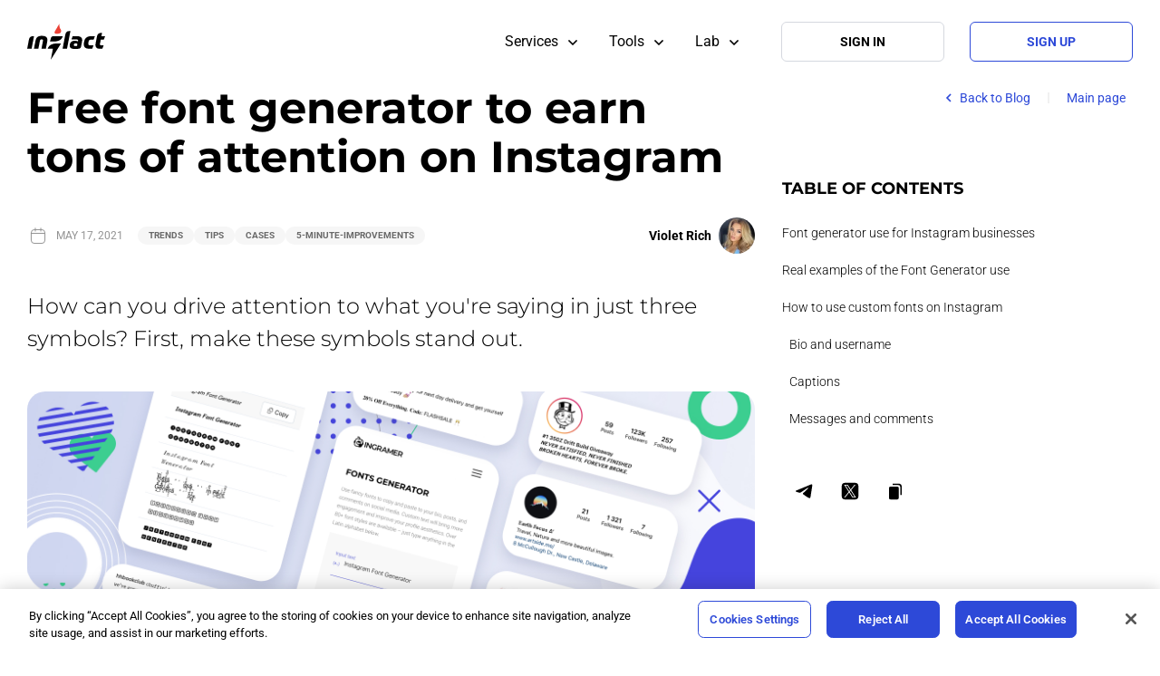

--- FILE ---
content_type: text/html; charset=UTF-8
request_url: https://inflact.com/blog/free-font-generator-to-earn/
body_size: 14921
content:


<!DOCTYPE html>
<html lang="en">
<head>
  <meta charset="UTF-8"/>
  <meta name="viewport" content="width=device-width,initial-scale=1,minimum-scale=1,maximum-scale=5"/>
  <meta name="p:domain_verify" content="4ba3177e3032b0fa3b1d83274005c421"/>
  <meta name="csrf-param" content="_csrf">
<meta name="csrf-token" content="qcqNL-vcnkqO8Q1iOhj9hYQMulvIujQK0hbVt_aQS1bzqdJhn-7dAP-FfCQLKbH_sm2MDKnXe3qNe73mv8Y_Aw==">
  <title>Free font generator to earn tons of attention on Instagram | Inflact</title>
  <meta name="description" content="How can you drive attention to what you&#039;re saying in just three symbols? First, make these symbols stand out. ">
<meta name="og:title" content="Free font generator to earn tons of attention on Instagram | Inflact">
<meta name="og:description" content="How can you drive attention to what you&#039;re saying in just three symbols? First, make these symbols stand out. ">
<meta name="og:type" content="article">
<meta name="og:image" content="https://inflact.com/uploads/content/346754675.jpg">
<meta name="og:url" content="https://inflact.com/blog/free-font-generator-to-earn/">
<meta name="og:site_name" content="inflact.com">
<link href="https://inflact.com/blog/free-font-generator-to-earn/" rel="canonical">
<link href="/new/css/pages-style.css?v=1760603715" rel="stylesheet">
<link href="/new/css/comments-style.css?v=1750423714" rel="stylesheet">
<link href="/new/css/common.css?v=1747235004" rel="stylesheet">
<link href="/new/css/main.css?v=1747235004" rel="stylesheet">
<link href="/new/css/hg.css?v=1755003238" rel="stylesheet">
<style>  .menu-item:hover svg.item-icon { fill:#4249d3; }</style>
<script>window.dataLayer = window.dataLayer || []; dataLayer.push({"expId":"AdsProviders3","expVar":1});
window.dataLayer = window.dataLayer || []; dataLayer.push({"expId":"ViewerPriceExperiment","expVar":4});
var useHeight = 105;
function popup(url, yes) {
  if (document.screen) {
    useHeight = screen.availHeight
  }
  var bannerX = 5; var bannerY = useHeight - 10;
  window.open(url, yes, 'resizeable=no,scrollbars=no,width=600,height=630,innerWidth=1200,innerHeight=630,titlebar=no,screenX='+bannerX+',screenY='+bannerY+',left='+bannerX+',top='+bannerY);
}
window.lazyLoadOptions = {
  elements_selector: ".b-lazy",
  unobserve_entered: true,
  unobserve_completed: true
};
      
window.addEventListener("LazyLoad::Initialized",
  (event) => {
    window.lazyLoadInstance = event.detail.instance;
  },
  {
    once: true
  }
);</script>
  
<script>
  // Define dataLayer and the gtag function.
  window.dataLayer = window.dataLayer || [];
  function gtag(){dataLayer.push(arguments);}

  // behavior specific for end-users in the EEA + UK
  gtag('consent', 'default', {
    'ad_storage': 'denied',
    'ad_user_data': 'denied',
    'ad_personalization': 'denied',
    'analytics_storage': 'denied',
    'functionality_storage': 'denied',
    'personalization_storage': 'denied',
    'security_storage': 'denied',
    'wait_for_update': 800
  });

</script>

<!-- Google tag (gtag.js) -->
<script async src="https://www.googletagmanager.com/gtag/js?id=G-8Z42FRJR0B"></script>
<script>
  gtag('js', new Date());
  gtag('config', 'AW-11007046127' , {'allow_enhanced_conversions':true});

  
    gtag('config', 'G-8Z42FRJR0B');

  </script>

  <link href="/new/css/fonts.css" rel="preload" as="style"/>
  <link rel="preload" href="/new/fonts/roboto/roboto-latin-ext-normal.woff2" as="font" type="font/woff2" crossorigin>
<link rel="preload" href="/new/fonts/roboto/roboto-latin-normal.woff2" as="font" type="font/woff2" crossorigin>
<link rel="preload" href="/new/fonts/roboto/roboto-symbols-normal.woff2" as="font" type="font/woff2" crossorigin>
<link rel="preload" href="/new/fonts/roboto/roboto-latin-ext-italic.woff2" as="font" type="font/woff2" crossorigin>
<link rel="preload" href="/new/fonts/roboto/roboto-latin-italic.woff2" as="font" type="font/woff2" crossorigin>
<link rel="preload" href="/new/fonts/roboto/roboto-symbols-italic.woff2" as="font" type="font/woff2" crossorigin>
<link rel="preload" href="/new/fonts/montserrat/montserrat-latin-ext-normal.woff2" as="font" type="font/woff2" crossorigin>
<link rel="preload" href="/new/fonts/montserrat/montserrat-latin-normal.woff2" as="font" type="font/woff2" crossorigin>
<link rel="preload" href="/new/fonts/montserrat/montserrat-latin-ext-italic.woff2" as="font" type="font/woff2" crossorigin>
<link rel="preload" href="/new/fonts/montserrat/montserrat-latin-italic.woff2" as="font" type="font/woff2" crossorigin>
<style>
    @font-face {font-family: Roboto; font-style: normal; font-weight: 100 900; font-stretch: 75% 100%; font-display: swap; src: url(/new/fonts/roboto/roboto-latin-ext-normal.woff2) format("woff2"); unicode-range: U+0100-02BA, U+02BD-02C5, U+02C7-02CC, U+02CE-02D7, U+02DD-02FF, U+0304, U+0308, U+0329, U+1D00-1DBF, U+1E00-1E9F, U+1EF2-1EFF, U+2020, U+20A0-20AB, U+20AD-20C0, U+2113, U+2C60-2C7F, U+A720-A7FF;}
    @font-face {font-family: Roboto; font-style: normal; font-weight: 100 900; font-stretch: 75% 100%; font-display: swap; src: url(/new/fonts/roboto/roboto-latin-normal.woff2) format("woff2"); unicode-range: U+0000-00FF, U+0131, U+0152-0153, U+02BB-02BC, U+02C6, U+02DA, U+02DC, U+0304, U+0308, U+0329, U+2000-206F, U+20AC, U+2122, U+2191, U+2193, U+2212, U+2215, U+FEFF, U+FFFD;}
    @font-face {font-family: Roboto; font-style: normal; font-weight: 100 900; font-stretch: 75% 100%; font-display: swap; src: url(/new/fonts/roboto/roboto-symbols-normal.woff2) format("woff2"); unicode-range: U+0001-000C, U+000E-001F, U+007F-009F, U+20DD-20E0, U+20E2-20E4, U+2150-218F, U+2190, U+2192, U+2194-2199, U+21AF, U+21E6-21F0, U+21F3, U+2218-2219, U+2299, U+22C4-22C6, U+2300-243F, U+2440-244A, U+2460-24FF, U+25A0-27BF, U+2800-28FF, U+2921-2922, U+2981, U+29BF, U+29EB, U+2B00-2BFF, U+4DC0-4DFF, U+FFF9-FFFB, U+10140-1018E, U+10190-1019C, U+101A0, U+101D0-101FD, U+102E0-102FB, U+10E60-10E7E, U+1D2C0-1D2D3, U+1D2E0-1D37F, U+1F000-1F0FF, U+1F100-1F1AD, U+1F1E6-1F1FF, U+1F30D-1F30F, U+1F315, U+1F31C, U+1F31E, U+1F320-1F32C, U+1F336, U+1F378, U+1F37D, U+1F382, U+1F393-1F39F, U+1F3A7-1F3A8, U+1F3AC-1F3AF, U+1F3C2, U+1F3C4-1F3C6, U+1F3CA-1F3CE, U+1F3D4-1F3E0, U+1F3ED, U+1F3F1-1F3F3, U+1F3F5-1F3F7, U+1F408, U+1F415, U+1F41F, U+1F426, U+1F43F, U+1F441-1F442, U+1F444, U+1F446-1F449, U+1F44C-1F44E, U+1F453, U+1F46A, U+1F47D, U+1F4A3, U+1F4B0, U+1F4B3, U+1F4B9, U+1F4BB, U+1F4BF, U+1F4C8-1F4CB, U+1F4D6, U+1F4DA, U+1F4DF, U+1F4E3-1F4E6, U+1F4EA-1F4ED, U+1F4F7, U+1F4F9-1F4FB, U+1F4FD-1F4FE, U+1F503, U+1F507-1F50B, U+1F50D, U+1F512-1F513, U+1F53E-1F54A, U+1F54F-1F5FA, U+1F610, U+1F650-1F67F, U+1F687, U+1F68D, U+1F691, U+1F694, U+1F698, U+1F6AD, U+1F6B2, U+1F6B9-1F6BA, U+1F6BC, U+1F6C6-1F6CF, U+1F6D3-1F6D7, U+1F6E0-1F6EA, U+1F6F0-1F6F3, U+1F6F7-1F6FC, U+1F700-1F7FF, U+1F800-1F80B, U+1F810-1F847, U+1F850-1F859, U+1F860-1F887, U+1F890-1F8AD, U+1F8B0-1F8BB, U+1F8C0-1F8C1, U+1F900-1F90B, U+1F93B, U+1F946, U+1F984, U+1F996, U+1F9E9, U+1FA00-1FA6F, U+1FA70-1FA7C, U+1FA80-1FA89, U+1FA8F-1FAC6, U+1FACE-1FADC, U+1FADF-1FAE9, U+1FAF0-1FAF8, U+1FB00-1FBFF;}
    @font-face {font-family: Roboto; font-style: italic; font-weight: 100 900; font-stretch: 75% 100%; font-display: swap; src: url(/new/fonts/roboto/roboto-latin-ext-italic.woff2) format("woff2"); unicode-range: U+0100-02BA, U+02BD-02C5, U+02C7-02CC, U+02CE-02D7, U+02DD-02FF, U+0304, U+0308, U+0329, U+1D00-1DBF, U+1E00-1E9F, U+1EF2-1EFF, U+2020, U+20A0-20AB, U+20AD-20C0, U+2113, U+2C60-2C7F, U+A720-A7FF;}
    @font-face {font-family: Roboto; font-style: italic; font-weight: 100 900; font-stretch: 75% 100%; font-display: swap; src: url(/new/fonts/roboto/roboto-latin-italic.woff2) format("woff2"); unicode-range: U+0000-00FF, U+0131, U+0152-0153, U+02BB-02BC, U+02C6, U+02DA, U+02DC, U+0304, U+0308, U+0329, U+2000-206F, U+20AC, U+2122, U+2191, U+2193, U+2212, U+2215, U+FEFF, U+FFFD;}
    @font-face {font-family: Roboto; font-style: italic; font-weight: 100 900; font-stretch: 75% 100%; font-display: swap; src: url(/new/fonts/roboto/roboto-symbols-italic.woff2) format("woff2"); unicode-range: U+0001-000C, U+000E-001F, U+007F-009F, U+20DD-20E0, U+20E2-20E4, U+2150-218F, U+2190, U+2192, U+2194-2199, U+21AF, U+21E6-21F0, U+21F3, U+2218-2219, U+2299, U+22C4-22C6, U+2300-243F, U+2440-244A, U+2460-24FF, U+25A0-27BF, U+2800-28FF, U+2921-2922, U+2981, U+29BF, U+29EB, U+2B00-2BFF, U+4DC0-4DFF, U+FFF9-FFFB, U+10140-1018E, U+10190-1019C, U+101A0, U+101D0-101FD, U+102E0-102FB, U+10E60-10E7E, U+1D2C0-1D2D3, U+1D2E0-1D37F, U+1F000-1F0FF, U+1F100-1F1AD, U+1F1E6-1F1FF, U+1F30D-1F30F, U+1F315, U+1F31C, U+1F31E, U+1F320-1F32C, U+1F336, U+1F378, U+1F37D, U+1F382, U+1F393-1F39F, U+1F3A7-1F3A8, U+1F3AC-1F3AF, U+1F3C2, U+1F3C4-1F3C6, U+1F3CA-1F3CE, U+1F3D4-1F3E0, U+1F3ED, U+1F3F1-1F3F3, U+1F3F5-1F3F7, U+1F408, U+1F415, U+1F41F, U+1F426, U+1F43F, U+1F441-1F442, U+1F444, U+1F446-1F449, U+1F44C-1F44E, U+1F453, U+1F46A, U+1F47D, U+1F4A3, U+1F4B0, U+1F4B3, U+1F4B9, U+1F4BB, U+1F4BF, U+1F4C8-1F4CB, U+1F4D6, U+1F4DA, U+1F4DF, U+1F4E3-1F4E6, U+1F4EA-1F4ED, U+1F4F7, U+1F4F9-1F4FB, U+1F4FD-1F4FE, U+1F503, U+1F507-1F50B, U+1F50D, U+1F512-1F513, U+1F53E-1F54A, U+1F54F-1F5FA, U+1F610, U+1F650-1F67F, U+1F687, U+1F68D, U+1F691, U+1F694, U+1F698, U+1F6AD, U+1F6B2, U+1F6B9-1F6BA, U+1F6BC, U+1F6C6-1F6CF, U+1F6D3-1F6D7, U+1F6E0-1F6EA, U+1F6F0-1F6F3, U+1F6F7-1F6FC, U+1F700-1F7FF, U+1F800-1F80B, U+1F810-1F847, U+1F850-1F859, U+1F860-1F887, U+1F890-1F8AD, U+1F8B0-1F8BB, U+1F8C0-1F8C1, U+1F900-1F90B, U+1F93B, U+1F946, U+1F984, U+1F996, U+1F9E9, U+1FA00-1FA6F, U+1FA70-1FA7C, U+1FA80-1FA89, U+1FA8F-1FAC6, U+1FACE-1FADC, U+1FADF-1FAE9, U+1FAF0-1FAF8, U+1FB00-1FBFF;}
    @font-face {font-family: Montserrat; font-style: normal; font-weight: 100 900; font-stretch: undefined; font-display: swap; src: url(/new/fonts/montserrat/montserrat-latin-ext-normal.woff2) format("woff2"); unicode-range: U+0100-02BA, U+02BD-02C5, U+02C7-02CC, U+02CE-02D7, U+02DD-02FF, U+0304, U+0308, U+0329, U+1D00-1DBF, U+1E00-1E9F, U+1EF2-1EFF, U+2020, U+20A0-20AB, U+20AD-20C0, U+2113, U+2C60-2C7F, U+A720-A7FF;}
    @font-face {font-family: Montserrat; font-style: normal; font-weight: 100 900; font-stretch: undefined; font-display: swap; src: url(/new/fonts/montserrat/montserrat-latin-normal.woff2) format("woff2"); unicode-range: U+0000-00FF, U+0131, U+0152-0153, U+02BB-02BC, U+02C6, U+02DA, U+02DC, U+0304, U+0308, U+0329, U+2000-206F, U+20AC, U+2122, U+2191, U+2193, U+2212, U+2215, U+FEFF, U+FFFD;}
    @font-face {font-family: Montserrat; font-style: italic; font-weight: 100 900; font-stretch: undefined; font-display: swap; src: url(/new/fonts/montserrat/montserrat-latin-ext-italic.woff2) format("woff2"); unicode-range: U+0100-02BA, U+02BD-02C5, U+02C7-02CC, U+02CE-02D7, U+02DD-02FF, U+0304, U+0308, U+0329, U+1D00-1DBF, U+1E00-1E9F, U+1EF2-1EFF, U+2020, U+20A0-20AB, U+20AD-20C0, U+2113, U+2C60-2C7F, U+A720-A7FF;}
    @font-face {font-family: Montserrat; font-style: italic; font-weight: 100 900; font-stretch: undefined; font-display: swap; src: url(/new/fonts/montserrat/montserrat-latin-italic.woff2) format("woff2"); unicode-range: U+0000-00FF, U+0131, U+0152-0153, U+02BB-02BC, U+02C6, U+02DA, U+02DC, U+0304, U+0308, U+0329, U+2000-206F, U+20AC, U+2122, U+2191, U+2193, U+2212, U+2215, U+FEFF, U+FFFD;}
</style>  <link rel="manifest" href="/site.webmanifest.json">
  <link rel="apple-touch-icon" sizes="180x180" href="/apple-touch-icon.png"/>
  <link rel="icon" type="image/png" sizes="32x32" href="/favicon-32x32.png"/>
  <link rel="icon" type="image/png" sizes="16x16" href="/favicon-16x16.png"/>
  <link rel="mask-icon" href="/safari-pinned-tab.svg" color="#5bbad5">

  
  <meta name="msapplication-TileColor" content="#da532c">
  <meta name="theme-color" content="#ffffff">

  <script>
    function pageHeight() {
      let vh = window.innerHeight * 0.01;
      document.documentElement.style.setProperty('--vh', `${vh}px`);
    }

    window.addEventListener('resize', pageHeight);
    pageHeight();
  </script>

  
<!-- OneTrust Cookies Consent Notice start for inflact.com -->
<script src="https://cdn.cookielaw.org/scripttemplates/otSDKStub.js"  type="text/javascript" defer charset="UTF-8" data-domain-script="0bea9693-d5b1-47bf-b14c-c88ed2b0a642"></script>
<script type="text/javascript">
  function OptanonWrapper() {
        
    if (OnetrustActiveGroups.includes('C0004') && OnetrustActiveGroups.includes('C0002')) {
      document.getElementById('ot-sdk-btn-floating').style.visibility='hidden';
    } else {
      document.getElementById('ot-sdk-btn-floating').style.visibility='visible';
    }

            Optanon.InsertHtml(
  "<div id=\"nO6xH3hESn\">\n<!--===   Header Script   ===-->\n<script type=\"text\/javascript\" src=\"\/\/cdn.vlitag.com\/w\/0e38b9ec-ac91-4cac-9fe7-254d0a7950c5.js\" async defer><\/script>\n<script type=\"text\/javascript\" src=\"\/\/cdn.vlitag.com\/ata\/adv\/0e38b9ec-ac91-4cac-9fe7-254d0a7950c5.js\" async defer><\/script>\n<!--===   Header Script   ===-->\n<script>\n  vitag = vitag || {};\n    vitag.gdprShowConsentTool = false;\n  vitag.gdprShowConsentToolButton = false;\n  \n  \n<\/script>\n<\/div>", 
  'optanon-container', 
  function () {
    var target = document.getElementById("nO6xH3hESn");
    var scripts = target.getElementsByTagName("script");
    while (scripts.length) {
        var script = scripts[0];
        script.parentNode.removeChild(script);
        var newScript = document.createElement("script");
        if (script.src) {
            newScript.src = script.src;
        } else if (script.textContent) {
            newScript.textContent = script.textContent;
        } else if (script.innerText) {
            newScript.innerText = script.innerText;
        }
        document.body.appendChild(newScript);
    }
  },
  null,
  'C0004'
);      }
</script>
<!-- OneTrust Cookies Consent Notice end for inflact.com -->
        <script> var vitag = vitag || {};</script>
      
  </head>
<body class="" data-scroll-target="page-scroll-top">
<div class="app">

  
  

<header class="header" data-header>
  <div class="header-menu">
    <a class="menu-logo" href="/">
      <img src="/new/img/logo-inflact.svg" width="86" height="40" alt=""></a>
    <div class="menu-sections">
      <div class="menu-section">
        <div class="section-toggle" data-section-toggle>
          <div class="section-title">Services</div>
          <svg class="svg-icon section-arrow" width="24" height="24" viewBox="0 0 24 24">
            <use href="/new/img/icons.svg#arrow_down_24px_regular"></use>
          </svg>
        </div>
        <div class="section-container">
          <div class="section-content">
            <div class="section-categories">
              <div class="section-categories-list">
                <div class="section-category">
                  <div class="category-header"><a class="category-name" href="https://bot.inflact.com/">
                      <svg class="svg-icon category-icon" width="24" height="24" viewBox="0 0 24 24">
                        <use href="/new/img/icons.svg#promo_bot_24px_semibold"></use>
                      </svg>
                      <div class="category-name-text">Promo</div></a>
                    <div class="category-description">Attract potential clients and target audience to your account</div>
                  </div>
                  <div class="category-items">
                    <a class="category-item" href="https://bot.inflact.com/#prices">
                      <svg class="svg-icon item-icon" width="24" height="24" viewBox="0 0 24 24">
                        <use href="/new/img/icons.svg#pricing_24px_light"></use>
                      </svg>
                      <div class="item-title">Pricing</div></a>
                    <a class="category-item" href="https://bot.inflact.com/#faq">
                      <svg class="svg-icon item-icon" width="24" height="24" viewBox="0 0 24 24">
                        <use href="/new/img/icons.svg#faq_24px_light"></use>
                      </svg>
                      <div class="item-title">FAQ</div></a>
                  </div>
                </div>
              </div>
              <div class="section-categories-list">
                <div class="section-category">
                  <div class="category-header"><a class="category-name" href="/direct-messages/">
                      <svg class="svg-icon category-icon" width="24" height="24" viewBox="0 0 24 24">
                        <use href="/new/img/icons.svg#direct_messanger_24px_semibold"></use>
                      </svg>
                      <div class="category-name-text">Direct</div></a>
                    <div class="category-description">Organize your DM for money-making with the all-in-one online chat and CRM for Instagram</div>
                  </div>
                  <div class="category-items"><a class="category-item" href="/direct-messages/#prices">
                      <svg class="svg-icon item-icon" width="24" height="24" viewBox="0 0 24 24">
                        <use href="/new/img/icons.svg#pricing_24px_light"></use>
                      </svg>
                      <div class="item-title">Pricing</div></a><a class="category-item" href="/direct-messages/#faq">
                      <svg class="svg-icon item-icon" width="24" height="24" viewBox="0 0 24 24">
                        <use href="/new/img/icons.svg#faq_24px_light"></use>
                      </svg>
                      <div class="item-title">FAQ</div></a>
                  </div>
                </div>
              </div>
              <div class="section-categories-list">
                <div class="section-category">
                  <div class="category-header"><a class="category-name" href="/scheduled-posting/">
                      <svg class="svg-icon category-icon" width="24" height="24" viewBox="0 0 24 24">
                        <use href="/new/img/icons.svg#posting_24px_semibold"></use>
                      </svg>
                      <div class="category-name-text">Posting</div></a>
                    <div class="category-description">Schedule IG content, preview the feed, use the auto-updated description</div>
                  </div>
                  <div class="category-items"><a class="category-item" href="/scheduled-posting/#prices">
                      <svg class="svg-icon item-icon" width="24" height="24" viewBox="0 0 24 24">
                        <use href="/new/img/icons.svg#pricing_24px_light"></use>
                      </svg>
                      <div class="item-title">Pricing</div></a><a class="category-item" href="/scheduled-posting/#faq">
                      <svg class="svg-icon item-icon" width="24" height="24" viewBox="0 0 24 24">
                        <use href="/new/img/icons.svg#faq_24px_light"></use>
                      </svg>
                      <div class="item-title">FAQ</div></a>
                  </div>
                </div>
              </div>
            </div>
            <div class="section-info">
              <div class="info-title">
                <div class="info-title-icon">
                  <svg class="svg-icon" width="40" height="40" viewBox="0 0 40 40">
                    <use href="/new/img/icons.svg#hashtag_trends_24px_regular"></use>
                  </svg>
                </div>
                <div class="info-title-text">Services</div>
              </div>
              <div class="info-text">Make a strong social media marketing strategy with our Instagram growth service. Keep a high engagement rate and deeply connect with the IG audience.                </div><a class="info-link" href="/"><span>Educate in the</span>
                <svg class="svg-icon" width="24" height="24" viewBox="0 0 24 24">
                  <use href="/new/img/icons.svg#lab_24px_semibold"></use>
                </svg><span>Lab</span></a>
            </div>
          </div>
        </div>
      </div>
      <div class="menu-section">
        <div class="section-toggle" data-section-toggle>
          <div class="section-title">Tools</div>
          <svg class="svg-icon section-arrow" width="24" height="24" viewBox="0 0 24 24">
            <use href="/new/img/icons.svg#arrow_down_24px_regular"></use>
          </svg>
        </div>
        <div class="section-container">
          <div class="section-content">
            <div class="section-categories">
              <div class="section-categories-list">
                <div class="section-category">
                  <div class="category-header">
                    <div class="category-name">
                      <svg class="svg-icon category-icon" width="24" height="24" viewBox="0 0 24 24">
                        <use href="/new/img/icons.svg#hashtags_generator_24px_semibold"></use>
                      </svg>
                      <div class="category-name-text">Hashtags</div>
                    </div>
                    <div class="category-description">Boost posts discoverability, get famous in your niche organically</div>
                  </div>
                  <div class="category-items"><a class="category-item" href="/tools/instagram-hashtag-generator/">
                      <svg class="svg-icon item-icon" width="24" height="24" viewBox="0 0 24 24">
                        <use href="/new/img/icons.svg#hashgen_24px_regular"></use>
                      </svg>
                      <div class="item-title">Generator</div></a><a class="category-item" href="/tools/instagram-top-hashtags/">
                      <svg class="svg-icon item-icon" width="24" height="24" viewBox="0 0 24 24">
                        <use href="/new/img/icons.svg#hashtag_trends_24px_regular"></use>
                      </svg>
                      <div class="item-title">Trends</div></a>
                  </div>
                </div>
              </div>
              <div class="section-categories-list">
                <div class="section-category">
                  <div class="category-header"><a class="category-name" href="/instagram-viewer/">
                      <svg class="svg-icon category-icon" width="24" height="24" viewBox="0 0 24 24">
                        <use href="/new/img/icons.svg#stories_viewer_24px_semibold"></use>
                      </svg>
                      <div class="category-name-text">Instagram Viewer</div></a>
                    <div class="category-description">Get precise info about competitors, influencers, target clientele</div>

                  </div>
                  <div class="category-links">
                    <a class="link-item" href="/instagram-viewer/profile/">Profile</a>
                    <a class="link-item" href="/instagram-viewer/posts/">Posts</a>
                    <a class="link-item" href="/instagram-viewer/stories/">Stories</a>
                    <a class="link-item" href="/instagram-viewer/reels/">Reels</a>
                    <a class="link-item" href="/instagram-viewer/highlights/">Highlights</a>
                  </div>
                </div>
              </div>
              <div class="section-categories-list">
                <div class="section-category">
                  <div class="category-header"><a class="category-name" href="/instagram-downloader/">
                      <svg class="svg-icon category-icon" width="24" height="24" viewBox="0 0 24 24">
                        <use href="/new/img/icons.svg#downloaders_24px_semibold"></use>
                      </svg>
                      <div class="category-name-text">Instagram Downloader</div></a>
                    <div class="category-description">Save content fast for smart repurpose and entertainment</div>

                  </div>
                  <div class="category-links">
                    <a class="link-item" href="/instagram-downloader/photo/">Photo</a>                    <a class="link-item" href="/instagram-downloader/video/">Video</a>                    <a class="link-item" href="/instagram-downloader/profile/">Profile</a>                    <a class="link-item" href="/instagram-downloader/stories/">Stories</a>                    <a class="link-item" href="/instagram-downloader/highlights/">Highlights</a>                    <a class="link-item" href="/instagram-downloader/pfp/">DP</a>                    <a class="link-item" href="/instagram-downloader/reels/">Reels</a>                  </div>
                </div>
              </div>
              <div class="section-categories-list">
                <div class="section-category">
                  <div class="category-header">
                    <div class="category-name">
                      <svg class="svg-icon category-icon" width="24" height="24" viewBox="0 0 24 24">
                        <use href="/new/img/icons.svg#profiles_24px_semibold"></use>
                      </svg>
                      <div class="category-name-text">Profiles</div>

                    </div>
                    <div class="category-description">Get precise info about competitors, influencers, target clientele</div>
                  </div>
                  <div class="category-items"><a class="category-item" href="/tools/profile-analyzer/">
                      <svg class="svg-icon item-icon" width="24" height="24" viewBox="0 0 24 24">
                        <use href="/new/img/icons.svg#profile_analize_24px_regular"></use>
                      </svg>
                      <div class="item-title">Analyzer</div></a><a class="category-item" href="/tools/instagram-search/">
                      <svg class="svg-icon item-icon" width="24" height="24" viewBox="0 0 24 24">
                        <use href="/new/img/icons.svg#instagram_search_24px_regular"></use>
                      </svg>
                      <div class="item-title">Search</div></a><a class="category-item" href="/tracker/">
                      <svg class="svg-icon item-icon" width="24" height="24" viewBox="0 0 24 24">
                        <use href="/new/img/icons.svg#profiles_tracking_24px_regular"></use>
                      </svg>
                      <div class="item-title">Tracker</div></a>
                  </div>
                </div>
                <div class="section-category">
                  <div class="category-header"><a class="category-name" href="/tools/fonts-generator/">
                      <svg class="svg-icon category-icon" width="24" height="24" viewBox="0 0 24 24">
                        <use href="/new/img/icons.svg#fonts_24px_semibold"></use>
                      </svg>
                      <div class="category-name-text">Fonts</div></a>
                    <div class="category-description">Stand out with fancy types in bio, headlines and descriptions</div>
                  </div>
                </div>
              </div>
            </div>
            <div class="section-info">
              <div class="info-title">
                <div class="info-title-icon">
                  <svg class="svg-icon" width="40" height="40" viewBox="0 0 40 40">
                    <use href="/new/img/icons.svg#tools_24px_light"></use>
                  </svg>
                </div>
                <div class="info-title-text">Tools</div>

              </div>
              <div class="info-text">Improve your social media management by combining analytics and marketing tools. Automate your business for scheduling, DMs, and other routine IG tasks.</div>
              <a class="info-link" href="/tutorial/"><span>Educate in the</span>
                <svg class="svg-icon" width="24" height="24" viewBox="0 0 24 24">
                  <use href="/new/img/icons.svg#lab_24px_semibold"></use>
                </svg><span>Lab</span></a>
            </div>
          </div>
        </div>
      </div>
      <div class="menu-section">
        <div class="section-toggle" data-section-toggle>
          <div class="section-title">Lab</div>
          <svg class="svg-icon section-arrow" width="24" height="24" viewBox="0 0 24 24">
            <use href="/new/img/icons.svg#arrow_down_24px_regular"></use>
          </svg>
        </div>
        <div class="section-container">
          <div class="section-content">
            <div class="section-categories">
              <div class="section-categories-list">
                <div class="section-category">
                  <div class="category-header"><a class="category-name" href="/blog/">
                      <svg class="svg-icon category-icon" width="24" height="24" viewBox="0 0 24 24">
                        <use href="/new/img/icons.svg#blog_24px_semibold"></use>
                      </svg>
                      <div class="category-name-text">Blog</div></a>
                    <div class="category-description"></div>
                  </div>
                  <div class="category-items"><a class="category-item" href="/blog/category/news/">
                      <svg class="svg-icon item-icon" width="24" height="24" viewBox="0 0 24 24">
                        <use href="/new/img/icons.svg#news_24px_light"></use>
                      </svg>
                      <div class="item-title">News</div></a><a class="category-item" href="/blog/category/article/">
                      <svg class="svg-icon item-icon" width="24" height="24" viewBox="0 0 24 24">
                        <use href="/new/img/icons.svg#articles_24px_light"></use>
                      </svg>
                      <div class="item-title">Articles</div></a>
                                        <a class="category-item" href="/blog/author/">
                      <svg class="svg-icon item-icon" width="24" height="24" viewBox="0 0 24 24">
                        <use href="/new/img/icons.svg#personal_data_24px_light"></use>
                      </svg>
                      <div class="item-title">Authors</div></a>
                                      </div>
                </div>
              </div>
              <div class="section-categories-list">
                <div class="section-category">
                  <div class="category-header"><a class="category-name" href="/tutorial/">
                      <svg class="svg-icon category-icon" width="24" height="24" viewBox="0 0 24 24">
                        <use href="/new/img/icons.svg#tutorials_24px_semibold"></use>
                      </svg>
                      <div class="category-name-text">Tutorials</div></a>
                    <div class="category-description"></div>
                  </div>
                  <div class="category-items"><a class="category-item" href="/tutorial/category/beginner/">
                      <svg class="svg-icon item-icon" width="24" height="24" viewBox="0 0 24 24">
                        <use href="/new/img/icons.svg#ingramer_24px_light"></use>
                      </svg>
                      <div class="item-title">Guide</div></a><a class="category-item" href="/tutorial/category/promotion/">
                      <svg class="svg-icon item-icon" width="24" height="24" viewBox="0 0 24 24">
                        <use href="/new/img/icons.svg#promotions_24px_light"></use>
                      </svg>
                      <div class="item-title">Promotions</div></a><a class="category-item" href="/tutorial/category/sales/">
                      <svg class="svg-icon item-icon" width="24" height="24" viewBox="0 0 24 24">
                        <use href="/new/img/icons.svg#sales_24px_light"></use>
                      </svg>
                      <div class="item-title">Sales</div></a><a class="category-item" href="/tutorial/category/content/">
                      <svg class="svg-icon item-icon" width="24" height="24" viewBox="0 0 24 24">
                        <use href="/new/img/icons.svg#content_24px_light"></use>
                      </svg>
                      <div class="item-title">Content</div></a><a class="category-item" href="/tutorial/category/niche/">
                      <svg class="svg-icon item-icon" width="24" height="24" viewBox="0 0 24 24">
                        <use href="/new/img/icons.svg#niches_24px_light"></use>
                      </svg>
                      <div class="item-title">Niches</div></a>
                  </div>
                </div>
              </div>
              <div class="section-categories-list">
                <div class="section-category">
                  <div class="category-header"><a class="category-name" href="/support/">
                      <svg class="svg-icon category-icon" width="24" height="24" viewBox="0 0 24 24">
                        <use href="/new/img/icons.svg#support_24px_semibold"></use>
                      </svg>
                      <div class="category-name-text">Support</div></a>
                    <div class="category-description"></div>
                  </div>
                  <div class="category-items"><a class="category-item" href="/support/#support_form">
                      <svg class="svg-icon item-icon" width="24" height="24" viewBox="0 0 24 24">
                        <use href="/new/img/icons.svg#mail_24px_light"></use>
                      </svg>
                      <div class="item-title">hello@inflact.com</div></a><a class="category-item" href="/support/#faq">
                      <svg class="svg-icon item-icon" width="24" height="24" viewBox="0 0 24 24">
                        <use href="/new/img/icons.svg#faq_24px_light"></use>
                      </svg>
                      <div class="item-title">Faq</div></a>
                  </div>
                </div>
                <div class="section-category">
                  <div class="category-header">
                    <a class="category-name" href="/reviews/">
                      <svg class="svg-icon category-icon" width="24" height="24" viewBox="0 0 24 24"><use href="/static/icons/icons.svg#chat_24px_semibold"></use></svg>                      <div class="category-name-text">Reviews</div>
                    </a>
                    <div class="category-description"></div>
                  </div>
                </div>
              </div>
            </div>
            <div class="section-info">
              <div class="info-title">
                <div class="info-title-icon">
                  <svg class="svg-icon" width="40" height="40" viewBox="0 0 40 40">
                    <use href="/new/img/icons.svg#lab_24px_regular"></use>
                  </svg>
                </div>
                <div class="info-title-text">Lab</div>
              </div>

              <div class="info-text">
                Enjoy marketing tips, helpful guides, videos, and fresh Instagram content ideas to boost your content strategy.              </div>

              <div class="info-links"><a class="info-link" href="https://www.youtube.com/@inflact" rel="nofollow" target="_blank"><svg class="svg-icon  is-youtube" width="20" height="20" viewBox="0 0 20 20"><use href="/new/img/icons.svg?v=1760603715#youtube_24px_semibold"></use></svg><span>Youtube</span></a><a class="info-link" href="https://t.me/inflact_official" rel="nofollow" target="_blank"><svg class="svg-icon  is-telegram" width="20" height="20" viewBox="0 0 20 20"><use href="/new/img/icons.svg?v=1760603715#telegram_24px_filled"></use></svg><span>Telegram</span></a><a class="info-link" href="https://x.com/inflact" rel="nofollow" target="_blank"><svg class="svg-icon  is-x" width="20" height="20" viewBox="0 0 20 20"><use href="/new/img/icons.svg?v=1760603715#x_24_filled"></use></svg><span>X</span></a></div>            </div>
          </div>
        </div>
      </div>
    </div>
    <div class="menu-control is-menu-toggle" data-menu-toggle>
      <svg class="svg-icon" width="24" height="24" viewBox="0 0 24 24">
        <use href="/new/img/icons.svg#menu_main_24px_semibold"></use>
      </svg>
    </div>
    <div id="menu-buttons-pjax" class="menu-controls" data-pjax-container="" data-pjax-push-state>    <script>
  window.mobileMenuConfig = {"sections":[{"title":"Home Page","items":[{"title":"Pricing","active":false,"href":"\/#prices","icon":"payments_20px_bold"},{"title":"FAQ","active":false,"href":"\/#faq","icon":"faq_20px_bold"}]},{"title":"Instagram Automation Services","items":[{"title":"Promo","active":false,"href":"https:\/\/bot.inflact.com\/","icon":"play_20px_bold"},{"title":"Direct","active":false,"href":"\/direct-messages\/","icon":"direct_messenger_20px_bold"},{"title":"Posting","active":false,"href":"\/scheduled-posting\/","icon":"posting_20px_bold"}]},{"title":"Instagram Analytics \u0026 Marketing Tools","items":[{"icon":"hashgen_20px_bold","title":"Hashtags","items":[{"title":"Generator","active":false,"href":"\/tools\/instagram-hashtag-generator\/","icon":"hashgen_20px_light"},{"title":"Trends","active":false,"href":"\/tools\/instagram-top-hashtags\/","icon":"services_20px_light"}]},{"title":"Instagram Viewer","active":false,"href":"\/instagram-viewer\/","icon":"stories_viewer_20px_bold"},{"title":"Instagram downloader","active":false,"href":"\/instagram-downloader\/","icon":"downloaders_20px_bold"},{"title":"Profile Analyzer","active":false,"href":"\/tools\/profile-analyzer\/","icon":"analytics_20px_bold"},{"title":"Search","active":false,"href":"\/tools\/instagram-search\/","icon":"instagram_search_20px_bold"},{"title":"Tracker","active":false,"href":"\/tracker\/","icon":"profiles_tracking_20px_bold"},{"title":"Fonts","active":false,"href":"\/tools\/fonts-generator\/","icon":"fonts_20px_bold"}]},{"title":"Lab","items":[{"title":"Blog","active":true,"href":"\/blog\/","icon":"blog_20px_light"},{"title":"Tutorials","active":false,"href":"\/tutorial\/","icon":"tutorials_20px_light"},{"title":"Support","active":false,"href":"\/support\/","icon":"faq_20px_light"},{"title":"Reviews","active":false,"href":"\/reviews\/","icon":"chat_24px_semibold"}]}],"options":[],"buttons":[{"text":"Sign In","size":"md","color":"stroke","href":"\/login\/"},{"text":"Sign up","size":"md","color":"stroke","href":"\/signup\/"}],"localization":{"menuTitle":"Menu","menuBack":"Back"}};
</script>
  <div class="menu-buttons is-account-buttons">
<a class="btn is-secondary is-outline" href="/login/" data-pjax="0" content="&lt;div class=&quot;btn-inner&quot;&gt;&lt;div class=&quot;btn-text&quot;&gt;&lt;span&gt;Sign In&lt;/span&gt;&lt;/div&gt;&lt;/div&gt;"><div class="btn-inner"><div class="btn-text"><span>Sign In</span></div></div></a><a class="btn is-primary is-outline" href="/signup/" data-pjax="0" content="&lt;div class=&quot;btn-inner&quot;&gt;&lt;div class=&quot;btn-text&quot;&gt;&lt;span&gt;Sign up&lt;/span&gt;&lt;/div&gt;&lt;/div&gt;"><div class="btn-inner"><div class="btn-text"><span>Sign up</span></div></div></a>  </div>    </div>  </div>
</header>

    

  
  



<main class="main">
  <div class="container-fluid">
    <div class="row">
      <div class="col-12 col-lg-8">
        <div class="blog-article" itemscope itemtype="https://schema.org/BlogPosting">
          <h1 class="article-title" itemprop="headline">Free font generator to earn tons of attention on Instagram</h1>
          <div class="article-body" data-sticky-nav-target >

            <div class="article-info">
              <div class="article-date">
                <svg class="svg-icon article-date-icon" width="24" height="24" viewBox="0 0 24 24"><use href="/new/img/icons.svg?v=1760603715#calendar_24px_light"></use></svg>                <div class="article-date-value" itemprop="datePublished" content="2021-05-17T11:14:23+02:00">May 17, 2021</div>
                <span itemprop="dateModified" content="2021-05-17T11:14:23+02:00" style="display: none;">May 17, 2021</span>
              </div>

                              <div class="article-tags">
                                      <a class="article-tag" href="/blog/tag/trends/">
                      Trends                    </a>
                                      <a class="article-tag" href="/blog/tag/tips/">
                      Tips                    </a>
                                      <a class="article-tag" href="/blog/tag/cases/">
                      Cases                    </a>
                                      <a class="article-tag" href="/blog/tag/5-minute-improvements/">
                      5-minute-improvements                    </a>
                                  </div>
              
                              <div class="article-author">
                  <div class="article-author-content">
                                          <div class="article-author-name">
                        Violet Rich                      </div>
                                                                              </div>
                  <img class="article-author-image" src="/uploads/user_avatar/Violet_Rich.jpeg" width="40" height="40" loading="lazy" alt="">
                </div>
                          </div>

            <div class="article-intro">How can you drive attention to what you're saying in just three symbols? First, make these symbols stand out. </div>
                          <div class="article-image full-size-image">
                <img src="/uploads/content/346754675.jpg" alt="Free font generator to earn tons of attention on Instagram" itemprop="image">              </div>
            
            <p>A <a href="https://inflact.com/tools/fonts-generator/?utm_source=inflact_blog&utm_medium=link&utm_campaign=Font-generator-on-Instagram&utm_content=1" target="_blank">custom font generator</a> is not just an option in 2021 – it has become a full-fledged tool for any content strategy on social media.
</p>
<p>This article will show various examples of using custom fonts to make Instagram businesses flourish even more, just by changing the look of the text.
</p>
<p><strong></strong></p><div class="article-quote"><strong>If you still think that creative fonts on Instagram are just child's play – I will persuade you.</strong></div>

<p>The custom font generator is becoming the standout method of making any text on your social media profiles more powerful. Cool fonts have become an undeniable fact of social media life.
</p>
<h2 data-scroll-target="article-anchor-1" data-scroll-offset="-20">Font generator use for Instagram businesses</h2>
<p>No matter what your Instagram business is, you'd better try to use a<a href="https://inflact.com/tools/fonts-generator/?utm_source=inflact_blog&utm_medium=link&utm_campaign=Font-generator-on-Instagram&utm_content=2" target="_blank"> font generator </a>for your texts and see the results. If you manage a nail master account or a restaurant social media profile, or if you're an influencer on any topic – any business can present its text 10X better with the use of custom fonts.
</p><picture class="image-type-screenshot"><source data-srcset="https://inflact.com/uploads/content/609fffcc1bcfa.jpg" data-filename="Group 2019.jpg">

<img class="" src="https://inflact.com/uploads/content/609fffcc1bcfa.jpg" width="1200" height="1266" alt="Free font generator" loading="lazy">
</picture>
<p>If you'd like your texts to be perceived well on Instagram, make the font generator your everyday assistant.
</p>
<p>I'm sure it’s not a secret that a<a href="https://inflact.com/tools/fonts-generator/?utm_source=inflact_blog&utm_medium=link&utm_campaign=Font-generator-on-Instagram&utm_content=3" target="_blank"> fancy font generator</a> by Inflact is where you can type in any word and get it back in a beautiful look that stands out much more than the basic Instagram font.
</p><picture class="image-type-screenshot"><source data-srcset="https://inflact.com/uploads/content/60a002a6b9539.jpg" data-filename="Group 2021.jpg">

<img class="" src="https://inflact.com/uploads/content/60a002a6b9539.jpg" width="1200" height="1200" alt="creative fonts on Instagram" loading="lazy">
</picture>
<p>A font generator is obligatory for creating a beautiful space on your Instagram profile, both in captions and in the bio.
</p>
<p>Those businesses who understand the importance of their Instagram account and its design have already tried this feature to make their content look like professionally designed websites. Why do UX designers use various fonts from different families, from Sans to Gothic, to highlight information?
</p>
<p>Yes, it’s for better text perception.
</p>
<p><strong></strong></p><div class="article-quote"><strong>So why would Instagram be any different from anywhere else on the web? Why do we think that in the millions of words we consume every day from the feed, we don't need to accent something? And why not take the opportunity to make our texts even better?</strong></div>

<h2 data-scroll-target="article-anchor-2" data-scroll-offset="-20">Real examples of the Font Generator use</h2>
<p>That's how the Instagram businesses I'll showcase thought when they decided to implement a font generator in their standard content toolbox.
</p>
<p>Let's look through the cases of using Instagram font generators to create feeds that stand out:
</p>
<p><strong>Account of a restaurant</strong>
</p><picture class="image-type-screenshot"><source data-srcset="https://inflact.com/uploads/content/60a002f9aa8ce.jpg" data-filename="Group 2017.jpg">

<img class="" src="https://inflact.com/uploads/content/60a002f9aa8ce.jpg" width="1200" height="1208" alt="Font generator use" loading="lazy">
</picture>
<p><strong>Influencer and inspirational accounts</strong>
</p>
<p><picture class="image-type-screenshot"><source data-srcset="https://inflact.com/uploads/content/60a0033366cdd.jpg" data-filename="Group 2018.jpg">

	<img class="" src="https://inflact.com/uploads/content/60a0033366cdd.jpg" width="1200" height="1232" alt="try to use a font generator" loading="lazy">
</picture>
</p>
<p><strong>Clothing shop on Instagram:</strong>
</p>
<p><picture class="image-type-screenshot"><source data-srcset="https://inflact.com/uploads/content/60a0049ebfc88.jpg" data-filename="Group 2013.jpg">

	<img class="" src="https://inflact.com/uploads/content/60a0049ebfc88.jpg" width="1200" height="1228" alt="fancy font generator" loading="lazy">
</picture>
</p>
<p><strong>Beauty master accounts</strong>
</p><picture class="image-type-screenshot"><source data-srcset="https://inflact.com/uploads/content/60a004e96e1de.jpg" data-filename="Group 2010.jpg">

<img class="" src="https://inflact.com/uploads/content/60a004e96e1de.jpg" width="1200" height="1230" alt="examples of the Font Generator use" loading="lazy">
</picture>
<h2 data-scroll-target="article-anchor-3" data-scroll-offset="-20">How to use custom fonts on Instagram </h2>
<h3 data-scroll-target="article-anchor-4" data-scroll-offset="-20">Bio and username </h3>
<p>The first and the primary way of using a font generator or Instagram is to create a significant and outstanding bio or username section.
</p>
<p><picture class="image-type-screenshot"><source data-srcset="https://inflact.com/uploads/content/60a00516757d4.jpg" data-filename="Group 2015.jpg">

	<img class="" src="https://inflact.com/uploads/content/60a00516757d4.jpg" width="1200" height="1222" alt="custom fonts on Instagram" loading="lazy">
</picture>
</p>
<p>These categories of Instagram profiles are highly searchable.
</p>
<p>The name section is even shown below every one of your messages in the direct messages threads! And it is shown in the search results too. So, it is better to pay lots of attention to it and choose the font text generator to make these words even more powerful and memorable.
</p>
<h3 data-scroll-target="article-anchor-5" data-scroll-offset="-20">Captions </h3>
<p>One of the most popular ways to use the bold font generator is to create captions, especially if you're providing information that should be somehow highlighted and segmented.
</p><picture class="image-type-screenshot"><source data-srcset="https://inflact.com/uploads/content/60a005682d22a.jpg" data-filename="Group 2014.jpg">

<img class="" src="https://inflact.com/uploads/content/60a005682d22a.jpg" width="1200" height="1234" alt="The font generator" loading="lazy">
</picture>
<p><a href="https://inflact.com/tools/fonts-generator/?utm_source=inflact_blog&utm_medium=link&utm_campaign=Font-generator-on-Instagram&utm_content=4" target="_blank">The font generator </a>is your best helper in creating captions that will not look like a sheet of solid text that’s hard to read through.
</p>
<h3 data-scroll-target="article-anchor-6" data-scroll-offset="-20">Messages and comments</h3>
<p>The other use of the font generator is for communication: both for comments and messages.
</p>
<p>Comments are usually lost among hundreds of others. So you can drive more attention to your comment text with custom fonts.
</p>
<p>Also, you can bring attention to your account by using this feature to boost the reach of your comment promotional strategy.
</p>
<p>As for messages (especially for auto-replies), this is a brilliant feature.
</p><br>

<div class="article-banner banner-2">
	<div class="banner-content">
		<div class="banner-image-container"><img class="banner-image" src="/uploads/banners/iXp1P1lIYa.png">
		</div>
		<div class="banner-content-inner">
			<div class="banner-title">Set excellent auto-replies on Instagram
			</div>
			<div class="banner-text">You can once set a bunch of auto-replies to any keywords that your potential customers can use in the messages to you. Set amazing auto-messages with custom fonts and turn your potential customers into actual. 

			</div><a class="banner-button" href="https://inflact.com/direct-messages/?utm_source=inflact_blog&utm_medium=banner&utm_campaign=free_font_generator&utm_content=1">Try</a>
		</div>
	</div>
</div><br><br><br>
<p>You can present your goods professionally by segmenting the text and highlighting information so that it will be even more useful for users.
</p>
          </div>
        </div>

                        
        <div id="comments-pjax" data-pjax-container="">

<form id="qv-add-comment-form" class="qv-comment-add-form" action="/comments/default/send/?itemType=1&amp;itemId=280" method="post" data-pjax enctype="multipart/form-data" style="">
<input type="hidden" name="_csrf" value="qcqNL-vcnkqO8Q1iOhj9hYQMulvIujQK0hbVt_aQS1bzqdJhn-7dAP-FfCQLKbH_sm2MDKnXe3qNe73mv8Y_Aw==">
<div class="row ">
  <div class="col-12 col-md-6">
    <label class="input new-input field-commentcompose-text"><i class="input-icon icon-profile"></i>
      <div class="placeholder">Name</div>
      <input type="text" id="commentcompose-name" name="CommentCompose[name]">    </label>
  </div>

      <div class="col-12 col-md-6">
      <label class="input new-input field-commentcompose-text"><i class="input-icon icon-mail_mob"></i>
        <div class="placeholder">E-mail</div>
        <input type="text" id="commentcompose-email" name="CommentCompose[email]">      </label>
    </div>
  
  </div>
<div class="row">
  <div class="col-12">
    <label class="input new-input field-commentcompose-text is-textarea"><i class="input-icon icon-comments"></i>
      <div class="placeholder">Comment</div>
      <textarea id="commentcompose-text" name="CommentCompose[text]" rows="5"></textarea>    </label>
  </div>
</div>
<div class="row">
  <div class="col-12">
      </div>
</div>

<div class="qv-comment-submit-block">

<div class="design-form-group new-input input is-active field-commentcompose-recaptcha">


<div class="error-message"></div>
<div id="commentcompose-recaptcha" class="cf-turnstile" data-sitekey="0x4AAAAAAA_VxsQV_L3raDKo" data-theme="light" data-response-field-name="CommentCompose[turnstile]"></div>
</div>
<div class="d-flex align-items-center">
  <div>
    <button type="submit" class="qv-comment-submit-btn btn btn-sm btn-primary">Send</button>  </div>
</div>

<div style="clear: both;"></div>

</div><input type="hidden" name="returnUrl" value="/blog/free-font-generator-to-earn/"></form>
<form id="qv-add-reply-form" class="qv-comment-add-form" action="/comments/default/send/?itemType=1&amp;itemId=280" method="post" data-pjax enctype="multipart/form-data" style="display:none">
<input type="hidden" name="_csrf" value="qcqNL-vcnkqO8Q1iOhj9hYQMulvIujQK0hbVt_aQS1bzqdJhn-7dAP-FfCQLKbH_sm2MDKnXe3qNe73mv8Y_Aw==">
<div class="row ">
  <div class="col-12 col-md-6">
    <label class="input new-input field-commentcompose-text"><i class="input-icon icon-profile"></i>
      <div class="placeholder">Name</div>
      <input type="text" id="commentcompose-name_reply" name="CommentCompose[name]">    </label>
  </div>

      <div class="col-12 col-md-6">
      <label class="input new-input field-commentcompose-text"><i class="input-icon icon-mail_mob"></i>
        <div class="placeholder">E-mail</div>
        <input type="text" id="commentcompose-email_reply" name="CommentCompose[email]">      </label>
    </div>
  
  </div>
<div class="row">
  <div class="col-12">
    <label class="input new-input field-commentcompose-text is-textarea"><i class="input-icon icon-comments"></i>
      <div class="placeholder">Comment</div>
      <textarea id="commentcompose-text_reply" name="CommentCompose[text]" rows="5"></textarea>    </label>
  </div>
</div>
<div class="row">
  <div class="col-12">
      </div>
</div>

 <input type="hidden" id="commentcompose-parent_id" name="CommentCompose[parent_id]"><div class="qv-comment-submit-block">

<div class="design-form-group new-input input is-active field-commentcompose-recaptcha_reply">


<div class="error-message"></div>
<div id="commentcompose-recaptcha_reply" class="cf-turnstile" data-sitekey="0x4AAAAAAA_VxsQV_L3raDKo" data-theme="light" data-response-field-name="CommentCompose[turnstile]"></div>
</div>
<div class="d-flex align-items-center">
  <div>
    <button type="submit" class="qv-comment-submit-btn btn btn-sm btn-primary">Send</button>  </div>
</div>

<div style="clear: both;"></div>

</div><input type="hidden" name="returnUrl" value="/blog/free-font-generator-to-earn/"></form>
<div class="qv-comments">
      <div class="qv-comments-empty">There are no comments yet. Be first.</div>
  
  </div>

</div>

      </div>
      <div class="col-12 col-lg-4">
        <div class="blog-sidebar">
          <div class="nav-links"><a class="link-item" href="/blog/" data-pjax="0"><svg class="svg-icon link-icon" width="16" height="16" viewBox="0 0 16 16"><use href="/new/img/icons.svg?v=1760603715#arrow_left_16px"></use></svg><span class="link-text">Back to Blog</span></a><svg class="svg-icon link-separator" width="24" height="24" viewBox="0 0 24 24"><use href="/new/img/icons.svg?v=1760603715#separator_24px_light"></use></svg><a class="link-item" href="/" data-pjax="0"><span class="link-text">Main page</span></a></div>
          <div class="sticky-nav-wrapper" data-sticky-nav-wrapper >
            <div class="sidebar-scroll-icon">
              <div class="icon-item icon-scrollmenu"></div>
              <div class="icon-item icon-cross"></div>
            </div>



            <div class="sidebar-nav" data-sticky-nav data-sticky-offset="-35" style="">
              <div class="nav-title">Table of contents</div>
              <div class="nav-list">
                <a class="nav-item" href="/blog/free-font-generator-to-earn/#article-anchor-1" data-scroll-toggle="article-anchor-1">Font generator use for Instagram businesses</a><a class="nav-item" href="/blog/free-font-generator-to-earn/#article-anchor-2" data-scroll-toggle="article-anchor-2">Real examples of the Font Generator use</a><a class="nav-item" href="/blog/free-font-generator-to-earn/#article-anchor-3" data-scroll-toggle="article-anchor-3">How to use custom fonts on Instagram </a><a class="nav-item pl-2" href="/blog/free-font-generator-to-earn/#article-anchor-4" data-scroll-toggle="article-anchor-4">Bio and username </a><a class="nav-item pl-2" href="/blog/free-font-generator-to-earn/#article-anchor-5" data-scroll-toggle="article-anchor-5">Captions </a><a class="nav-item pl-2" href="/blog/free-font-generator-to-earn/#article-anchor-6" data-scroll-toggle="article-anchor-6">Messages and comments</a>              </div>
            </div>

            <div class="social-links">
              <a class="social-link" href="javascript:window.open('https://telegram.me/share/url?url=https://inflact.com/blog/free-font-generator-to-earn/&text=Free font generator to earn tons of attention on Instagram | Inflact','Free font generator to earn tons of attention on Instagram | Inflact','width=500,height=300')" target="_parent">
                <svg class="svg-icon" width="20" height="20" viewBox="0 0 20 20"><use href="/new/img/icons.svg?v=1760603715#telegram_24px_filled"></use></svg>              </a>
              <a class="social-link" href="javascript:window.open('https://x.com/share?text=Free%2Bfont%2Bgenerator%2Bto%2Bearn%2Btons%2Bof%2Battention%2Bon%2BInstagram%2B%257C%2BInflact&url=https://inflact.com/blog/free-font-generator-to-earn/', 'Free font generator to earn tons of attention on Instagram | Inflact', 'width=500,height=300')" target="_parent">
                <svg class="svg-icon" width="20" height="20" viewBox="0 0 20 20"><use href="/new/img/icons.svg?v=1760603715#x_24_filled"></use></svg>              </a>
              <a class="copy social-link" data-copy-value="https://inflact.com/blog/free-font-generator-to-earn/" href="#">
                <svg class="svg-icon" width="20" height="20" viewBox="0 0 20 20"><use href="/new/img/icons.svg?v=1760603715#copy_24px_filled"></use></svg>                <span class="message">Link copied to clipboard</span>
              </a>
            </div>


          </div>
        </div>
      </div>
    </div>
        <div class="article-bottom-tags">
      <div class="article-tags__label">Tags:</div>
      <div class="article-tags">
                  <a class="article-tag"
             href="/blog/tag/trends/">Trends</a>
                  <a class="article-tag"
             href="/blog/tag/tips/">Tips</a>
                  <a class="article-tag"
             href="/blog/tag/cases/">Cases</a>
                  <a class="article-tag"
             href="/blog/tag/5-minute-improvements/">5-minute-improvements</a>
              </div>
    </div>
      </div>

    <div class="container-fluid">
    <div class="related-articles">
      <h2 class="title">Related Articles</h2>
      <div class="row">
        <div class="article-cell col-12 col-sm-6 col-lg-4 col-xl-3" data-item-id="200" data-key="0">
<a class="related-article" href="/blog/ingramer-instagram-font-generator-launch/" data-pjax="0">
      <img class="article-image" src="/uploads/content/Wlel4Hyz3mFlJjEoKlL0y4HS8eVh99lo.jpeg" width="830" height="321" alt="Inflact Instagram Font Generator launch" loading="lazy">    <div class="article-info">
    <div class="article-date">August 22, 2020</div>
          <div class="article-type">Article</div>
      </div>
  <h3 class="article-title">Inflact Instagram Font Generator launch</h3>
  <p class="article-text">Are you tired of dull Unicode fonts on Instagram? And are you even more tired of looking for an updated and simple font generator? That will work for your post and account aesthetics without any bugs? We have excellent news for you - the Inflact Fonts Generator has launched.</p>
      <div class="article-author">
              <img class="article-author-image" src="/uploads/user_avatar/Violet_Rich.jpeg" width="28" height="28" loading="lazy" alt="">
            <div class="article-author-name">Violet Rich</div>
    </div>
  </a>

</div>
<div class="article-cell col-12 col-sm-6 col-lg-4 col-xl-3" data-item-id="446" data-key="1">
<a class="related-article" href="/blog/instagram-settings-you-didn%E2%80%99t-know-you-needed/" data-pjax="0">
      <img class="article-image" src="/uploads/iblock_element/f0d0f38b260922b65bde4876b1f6bed7.jpg" width="830" height="321" alt="Turn It On, Tune It Up! Instagram Settings You Didn’t Know You Needed" loading="lazy">    <div class="article-info">
    <div class="article-date">November 20, 2025</div>
          <div class="article-type">Article</div>
      </div>
  <h3 class="article-title">Turn It On, Tune It Up! Instagram Settings You Didn’t Know You Needed</h3>
  <p class="article-text">Being an IG creator isn’t just about posting pretty pics. It is also flipping the right switches to make your content seen. Dive into clever hacks and hidden tools that make the audience stop, watch and stick around. </p>
      <div class="article-author">
              <img class="article-author-image" src="/uploads/user_avatar/Photo_square Mary.png" width="28" height="28" loading="lazy" alt="">
            <div class="article-author-name">Mary</div>
    </div>
  </a>

</div>
<div class="article-cell col-12 col-sm-6 col-lg-4 col-xl-3" data-item-id="445" data-key="2">
<a class="related-article" href="/blog/trick_your_followers_into_loving_your_social_media_halloween/" data-pjax="0">
      <img class="article-image" src="/uploads/iblock_element/d6fd20fc8e03cec8c5107bb0285c5b41.jpg" width="830" height="321" alt="How to Trick Your Followers Into Loving Your Social Media This Halloween (No Treats Required)" loading="lazy">    <div class="article-info">
    <div class="article-date">October 9, 2025</div>
          <div class="article-type">Article</div>
      </div>
  <h3 class="article-title">How to Trick Your Followers Into Loving Your Social Media This Halloween (No Treats Required)</h3>
  <p class="article-text">Turn your IG account into a Halloween party that everyone wants to join. Discover how brands like Crocs are changing their marketing game and how AI can help you to craft standout posts. Ready for most legendary October yet? </p>
      <div class="article-author">
              <img class="article-author-image" src="/uploads/user_avatar/Photo_square Mary.png" width="28" height="28" loading="lazy" alt="">
            <div class="article-author-name">Mary</div>
    </div>
  </a>

</div>
<div class="article-cell col-12 col-sm-6 col-lg-4 col-xl-3" data-item-id="442" data-key="3">
<a class="related-article" href="/blog/trending-instagram-reels-audio/" data-pjax="0">
      <img class="article-image" src="/uploads/iblock_element/83c1a7358e5954e3da433a4f23195ace.jpg" width="830" height="321" alt="Trending Instagram Reels Audio 2025 to Help You Go Viral" loading="lazy">    <div class="article-info">
    <div class="article-date">September 15, 2025</div>
          <div class="article-type">Article</div>
      </div>
  <h3 class="article-title">Trending Instagram Reels Audio 2025 to Help You Go Viral</h3>
  <p class="article-text">In this article, you’re getting a closer look at trending Instagram Reels audio for 2025 and the choices you should make to help you go viral.</p>
      <div class="article-author">
              <img class="article-author-image" src="/uploads/user_avatar/Lukas_Modrall_.jpg" width="28" height="28" loading="lazy" alt="">
            <div class="article-author-name">Lucas Modrall</div>
    </div>
  </a>

</div>      </div>
    </div>
  </div>
  
  
  <div class="container-fluid">
    <section class="section section-benefits">
      <h2 class="section-title">Significant benefits</h2>
      <div class="benefits-list row">
        <div class="col-12 benefits-description">
          Inflact will automate liking, following and unfollowing just like a human being would. We offer this at a price where people would consider it as almost free.        </div>
        <div class="col-6 col-sm-6 col-lg-3">
          <div class="benefits-item">
            <img class="item-image" src="/new/img/tools/benefits/effective.svg" width="200" height="200" alt="effective" loading="lazy">            <div class="item-title">Effective</div>
            <div class="item-description">
              Time is precious and we know that. Inflact is the most efficient Instagram automation available.            </div>
          </div>
        </div>
        <div class="col-6 col-sm-6 col-lg-3">
          <div class="benefits-item">
            <img class="item-image" src="/new/img/tools/benefits/simple.svg" width="200" height="200" alt="simple" loading="lazy">            <div class="item-title">Simple</div>
            <div class="item-description">
              Don't bother with dozens of complicated settings, let us do the hard work. Starting a campaign takes only a couple of clicks.            </div>
          </div>
        </div>
        <div class="col-6 col-sm-6 col-lg-3">
          <div class="benefits-item">
            <img class="item-image" src="/new/img/tools/benefits/secure.svg" width="200" height="200" alt="secure" loading="lazy">            <div class="item-title">Secure</div>
            <div class="item-description">
              We care about our customers and are not going to share any of your personal data with third parties.            </div>
          </div>
        </div>
        <div class="col-6 col-sm-6 col-lg-3">
          <div class="benefits-item">
            <img class="item-image" src="/new/img/tools/benefits/trusted.svg" width="200" height="200" alt="trusted" loading="lazy">            <div class="item-title">Trusted</div>
            <div class="item-description">
              We are already trusted by more than 15 000 clients. Check our social networks to see the feedback from them!            </div>
          </div>
        </div>
      </div>
    </section>
  </div>
  <div class="container-fluid">
    <div class="section section-start-trial desktop-variant">
      <a href="/signup/">FINALLY INTERESTED? Start NOW</a>
    </div>
  </div>

</main>
  
<footer class="footer">
  <div class="footer-container">
    <div class="footer-info">
      <div class="footer-info-block is-logo-block">
        <a class="footer-logo" href="/">
          <img src="/new/img/logo-inflact.svg" width="86" height="40" alt="Inflact Logo" loading="lazy">        </a>
        <div class="footer-copyright">Copyright © 2025</div>
      </div>
      <div class="footer-info-block is-contacts-block">
        <div class="footer-contacts-label">Any questions?</div>
        <a class="footer-contact" href="mailto:hello@inflact.com"><svg class="svg-icon" width="24" height="24" viewBox="0 0 24 24"><use href="/new/img/icons.svg?v=1760603715#mail_24px_light"></use></svg>
          <div class="footer-contact-title">hello@inflact.com</div></a>      </div>

          </div>
    <div class="footer-nav">
      <div class="nav-block">
        <div class="nav-title">Inflact</div>
        <div class="nav-list">
          <a class="nav-item" href="/support/">Support</a>          <a class="nav-item" href="/blog/">Blog</a>          <a class="nav-item" href="/reviews/">Reviews</a>          <a class="nav-item" href="/become-a-partner/">Become a Partner</a>          <a class="nav-item" href="/promo-code/">Promo Codes</a>        </div>
      </div>
      <div class="nav-block">
        <div class="nav-title">SERVICES</div>
        <div class="nav-list">
          <a class="nav-item" href="/direct-messages/">Direct Messages</a>          <a class="nav-item" href="/scheduled-posting/">Scheduled Posting</a>          <a class="nav-item" href="https://bot.inflact.com/">Promo</a>        </div>
      </div>
      <div class="nav-block">
        <div class="nav-title">TOOLS</div>
        <div class="nav-list">
          <a class="nav-item" href="/tools/instagram-hashtag-generator/" title="Instagram hashtag generator">Hashtag Generator</a>          <a class="nav-item" href="/tools/instagram-top-hashtags/" title="Most Popular Instagram Hashtags">Hashtag Trends</a>          <a class="nav-item" href="/instagram-downloader/" title="Download all social media photos and videos">Instagram Downloader</a>          <a class="nav-item" href="/tracker/" title="Instagram Tracker">Instagram Tracker</a>          <a class="nav-item" href="/tools/profile-analyzer/" title="Analyze instagram profile">Profile Analyzer</a>          <a class="nav-item" href="/tools/instagram-search/" title="Instagram Search">Instagram Search</a>          <a class="nav-item" href="/instagram-viewer/" title="Viewer for Instagram">Instagram Viewer</a>          <a class="nav-item" href="/tools/fonts-generator/" title="Fonts Generator">Fonts Generator</a>        </div>
      </div>
      <div class="nav-block">
        <div class="nav-title">LEGAL</div>
        <div class="nav-list">
          <a class="nav-item" href="/terms-of-service/">Terms of Service</a>          <a class="nav-item" href="/privacy-policy/">Privacy Policy</a>          <a class="nav-item" href="/billing-information/">Billing Information</a>          <a class="nav-item" href="/refund-and-cancellation-policy/">Refund and Cancellation Policy</a>                      <a class="nav-item" href="javascript:void(0)"
               onclick="OneTrust.ToggleInfoDisplay();">Cookie consent</a>
                  </div>
      </div>
    </div>
    <div class="footer-content">
      <div class="footer-text-content">
        <div class="footer-copyright">Copyright © 2025</div>
        <div
          class="footer-text">Inflact is not endorsed or certified by Instagram. All Instagram TM logos and trademarks displayed on this application are property of Instagram. Service provider: Wiseway SIA, Avotu iela 23-3, Riga, LV-1011, Latvia</div>
      </div>

      <div class="footer-links"><a class="footer-link" href="https://www.youtube.com/@inflact" rel="nofollow" target="_blank"><svg class="svg-icon footer-link-icon is-youtube" width="20" height="20" viewBox="0 0 20 20"><use href="/new/img/icons.svg?v=1760603715#youtube_24px_semibold"></use></svg><div class="footer-link-text">Youtube</div></a><a class="footer-link" href="https://t.me/inflact_official" rel="nofollow" target="_blank"><svg class="svg-icon footer-link-icon is-telegram" width="20" height="20" viewBox="0 0 20 20"><use href="/new/img/icons.svg?v=1760603715#telegram_24px_filled"></use></svg><div class="footer-link-text">Telegram</div></a><a class="footer-link" href="https://x.com/inflact" rel="nofollow" target="_blank"><svg class="svg-icon footer-link-icon is-x" width="20" height="20" viewBox="0 0 20 20"><use href="/new/img/icons.svg?v=1760603715#x_24_filled"></use></svg><div class="footer-link-text">X</div></a></div>    </div>
  </div>
</footer>

  
  
  
  <script src="/js/jquery.min.js?v=1608554298"></script>
<script src="/new/js/libs/js.cookie.min.js?v=1661327460"></script>
<script src="/new/js/blog.js?v=1737713952"></script>
<script src="/assets/bb084057/yii.js?v=1740660919"></script>
<script src="/new/js/comments.js?v=1661327460"></script>
<script src="/assets/bb084057/yii.activeForm.js?v=1740660919"></script>
<script src="/assets/5fc219c8/jquery.pjax.js?v=1740660919"></script>
<script src="/new/js/libs/lazyload.min.js?v=1665143850"></script>
<script src="/new/js/libs/bootstrap.bundle.min.js?v=1737713952"></script>
<script src="/new/js/header.js?v=1737713952"></script>
<script src="/new/js/helpers.js?v=1695741867"></script>
<script src="/new/js/common.js?v=1758034698"></script>
<script src="/new/js/authorization-event.js?v=1745513030"></script>
<script>  window.GTMevent = function (category, action, label) {
    if (typeof gtag === "undefined") { return }
    label = label || "";
    gtag('event', action, {
      'event_category': category,
      'event_label': label
    });
  };
      window.LOGIN_SUCCESS_EVENT = 'login';
      window.LOGIN_CONVERSION = 'AW-11007046127/fiCTCN-wsLgaEO_jyIAp';
      window.SIGNUP_SUCCESS_CONVERSION = 'AW-11007046127/2f9fCJa7sLgaEO_jyIAp';
      window.REGISTRATION_ERROR_EVENT = 'registration_error';
      window.REGISTRATION_ERROR_CONVERSION = 'AW-11007046127/7QBdCIq7sLgaEO_jyIAp';
$(document).on("pjax:success", "*", function (e) {
  if (this === e.target) {
    window.lazyLoadInstance.update();
  }
});</script>
<script>jQuery(function ($) {
"use strict";
(function() {
  const form  = jQuery("#" + "commentcompose-recaptcha").closest('form');

  const getTurnstile = async function () {
    const selector = 'commentcompose-recaptcha';

    return new Promise((resolve) => {
        
      form.find('.loading-block').removeClass('d-none');
      form.find('button').attr('disabled', true);

      const container = `#${selector}`;
      if (document.querySelector(`${selector} input`)) {
        try {
          turnstile.reset(container, {
            callback: () => {
              form.find('.loading-block').addClass('d-none');
              form.find('button').attr('disabled', false);
              resolve();
            }
          });
        } catch (error) {
            form.find('.loading-block').addClass('d-none');
            form.find('button').attr('disabled', false);
            resolve();
        }
      } else {
        try {
          turnstile.render(container, {
            callback: () => {
              form.find('button').attr('disabled', false);
              resolve();
            },
            "error-callback": () => {
              form.find('.loading-block').addClass('d-none');
              form.find('button').attr('disabled', false);
              resolve();
            }
          });
        } catch (error) {
          form.find('.loading-block').addClass('d-none');
          form.find('button').attr('disabled', false);
          resolve();
        }
      }
    });
  };

  $('body').on('beforeValidate', form, function (e, messages, deferreds) {
    deferreds.add(async function(def) {
      window.turnstileCallbackbljxi9p0ug = async function() {
          await getTurnstile();
          def.resolve();
        };
      
      if (typeof(turnstile) == 'undefined') {
        const turnstile_s = document.createElement('script');
        turnstile_s.onload = turnstileCallbackbljxi9p0ug;
        turnstile_s.src = 'https://challenges.cloudflare.com/turnstile/v0/api.js?render=explicit';
        
        const turnstile_h = document.getElementsByTagName('script')[0];
        turnstile_h.parentNode.insertBefore(turnstile_s,turnstile_h);
      } else {
        turnstileCallbackbljxi9p0ug();
      }
    });
    return true;
  });
  
  
})();

jQuery('#qv-add-comment-form').yiiActiveForm([], []);
"use strict";
(function() {
  const form  = jQuery("#" + "commentcompose-recaptcha_reply").closest('form');

  const getTurnstile = async function () {
    const selector = 'commentcompose-recaptcha_reply';

    return new Promise((resolve) => {
        
      form.find('.loading-block').removeClass('d-none');
      form.find('button').attr('disabled', true);

      const container = `#${selector}`;
      if (document.querySelector(`${selector} input`)) {
        try {
          turnstile.reset(container, {
            callback: () => {
              form.find('.loading-block').addClass('d-none');
              form.find('button').attr('disabled', false);
              resolve();
            }
          });
        } catch (error) {
            form.find('.loading-block').addClass('d-none');
            form.find('button').attr('disabled', false);
            resolve();
        }
      } else {
        try {
          turnstile.render(container, {
            callback: () => {
              form.find('button').attr('disabled', false);
              resolve();
            },
            "error-callback": () => {
              form.find('.loading-block').addClass('d-none');
              form.find('button').attr('disabled', false);
              resolve();
            }
          });
        } catch (error) {
          form.find('.loading-block').addClass('d-none');
          form.find('button').attr('disabled', false);
          resolve();
        }
      }
    });
  };

  $('body').on('beforeValidate', form, function (e, messages, deferreds) {
    deferreds.add(async function(def) {
      window.turnstileCallbackl5yr6dpfmi = async function() {
          await getTurnstile();
          def.resolve();
        };
      
      if (typeof(turnstile) == 'undefined') {
        const turnstile_s = document.createElement('script');
        turnstile_s.onload = turnstileCallbackl5yr6dpfmi;
        turnstile_s.src = 'https://challenges.cloudflare.com/turnstile/v0/api.js?render=explicit';
        
        const turnstile_h = document.getElementsByTagName('script')[0];
        turnstile_h.parentNode.insertBefore(turnstile_s,turnstile_h);
      } else {
        turnstileCallbackl5yr6dpfmi();
      }
    });
    return true;
  });
  
  
})();

jQuery('#qv-add-reply-form').yiiActiveForm([], []);
jQuery(document).pjax("#comments-pjax a", {"push":false,"replace":false,"timeout":false,"scrollTo":false,"container":"#comments-pjax"});
jQuery(document).off("submit", "#comments-pjax form[data-pjax]").on("submit", "#comments-pjax form[data-pjax]", function (event) {jQuery.pjax.submit(event, {"push":false,"replace":false,"timeout":false,"scrollTo":false,"container":"#comments-pjax"});});
jQuery(document).pjax("#menu-buttons-pjax a", {"push":true,"replace":false,"timeout":false,"scrollTo":false,"container":"#menu-buttons-pjax"});
jQuery(document).off("submit", "#menu-buttons-pjax form[data-pjax]").on("submit", "#menu-buttons-pjax form[data-pjax]", function (event) {jQuery.pjax.submit(event, {"push":true,"replace":false,"timeout":false,"scrollTo":false,"container":"#menu-buttons-pjax"});});
$(document).on('click', '[data-ig-ev]', function () {
  let obj = Cookies.get('client_event');
  
  if (!obj || typeof obj !== 'string') {
    obj = {};
  } else {
    try {
      obj = JSON.parse(obj);
    } catch (e) {
      obj = {};
    }
  }
  
  let eventCode = $(this).data('ig-ev');
  let eventValue = $(this).data('ig-ev-val');
  
  obj[eventCode] = {'path': window.location.pathname, 'value': eventValue};
  
  Cookies.set('client_event', obj, { expires: 7 });
});
});</script></div>
<link href="/new/css/fonts.css" rel="stylesheet"/>
  


<div id="optanon-container"></div>
</body>
</html>


--- FILE ---
content_type: text/css
request_url: https://inflact.com/new/css/fonts.css
body_size: 2749
content:
@font-face{font-display:block;font-family:icomoon;font-style:normal;font-weight:400;src:url(/new/fonts/icomoon/fonts/icomoon.eot?zffb0m);src:url(/new/fonts/icomoon/fonts/icomoon.eot?zffb0m#iefix) format("embedded-opentype"),url(/new/fonts/icomoon/fonts/icomoon.ttf?zffb0m) format("truetype"),url(/new/fonts/icomoon/fonts/icomoon.woff?zffb0m) format("woff"),url(/new/fonts/icomoon/fonts/icomoon.svg?zffb0m#icomoon) format("svg")}[class*=" icon-"],[class^=icon-]{speak:never;-webkit-font-smoothing:antialiased;-moz-osx-font-smoothing:grayscale;font-family:icomoon!important;font-style:normal;font-variant:normal;font-weight:400;line-height:1;text-transform:none}.icon-trustpilot_48px:before{content:"\ea5c"}.icon-action_48px:before{content:"\ea5d"}.icon-trends_fire_48px:before{content:"\ea5e"}.icon-remove_s_24px:before{content:"\ea5b"}.icon-show_more_arrow-right:before{content:"\ea5a"}.icon-dashboard_menu_48px:before{content:"\ea42"}.icon-profile_filter_48px:before{content:"\ea57"}.icon-hashtag_trends_48px:before{content:"\ea58"}.icon-shield_48px:before{content:"\ea59"}.icon-stats_xs_24px-regular:before{content:"\ea4d"}.icon-vpn_xs-regular:before{content:"\ea4e"}.icon-optimization_xs_24px-regular:before{content:"\ea4f"}.icon-shield_xs-regular:before{content:"\ea50"}.icon-viewer_xs_24px-regular:before{content:"\ea51"}.icon-heart_xs_24px-regular:before{content:"\ea52"}.icon-user_details_xs-regular:before{content:"\ea53"}.icon-hashtag_xs-regular:before{content:"\ea54"}.icon-location_xs_24px-regular:before{content:"\ea55"}.icon-user_xs-regular:before{content:"\ea56"}.icon-checked_s_24px:before{content:"\ea4c"}.icon-responsive_48px:before{content:"\ea4b"}.icon-shields_32px:before{content:"\ea49"}.icon-speed:before{content:"\ea4a"}.icon-heart_shaded:before{content:"\ea47"}.icon-user_intagram:before{content:"\ea48"}.icon-home_32px:before{content:"\ea41"}.icon-user_32px:before{content:"\ea43"}.icon-reel_32px:before{content:"\ea44"}.icon-insts_search_32px:before{content:"\ea45"}.icon-vpn_menu_48px:before{content:"\ea46"}.icon-direct_menu_32px:before{content:"\ea3d"}.icon-heart_32px:before{content:"\ea3e"}.icon-tools_32px:before{content:"\ea3f"}.icon-followers_32px:before{content:"\ea40"}.icon-mail_xs-regular:before{content:"\ea3c"}.icon-video_download-regular:before{content:"\ea37"}.icon-photo_download-regular:before{content:"\ea38"}.icon-igtv_download-regular:before{content:"\ea39"}.icon-stories_download-regular:before{content:"\ea3a"}.icon-profile_download-regular:before{content:"\ea3b"}.icon-profile_s_24px-regular:before{content:"\ea36"}.icon-cart-regular:before{content:"\ea35"}.icon-copy-regular:before{content:"\ea34"}.icon-circle-regular:before{content:"\ea31"}.icon-home_preview-regular:before{content:"\ea32"}.icon-marks_preview-regular:before{content:"\ea33"}.icon-heart_stroke-regular:before{content:"\ea2d"}.icon-search_24px-regular:before{content:"\ea30"}.icon-hamburger-regular:before{content:"\ea2e"}.icon-plus_preview-regular:before{content:"\ea2f"}.icon-pipette_s_24px-regular:before{content:"\ea2b"}.icon-copy_shaded-regular:before{content:"\ea2c"}.icon-chat-regular:before{content:"\ea2a"}.icon-attention-regular:before{content:"\ea29"}.icon-ingramer_begin_s_24px-regular:before{content:"\ea28"}.icon-timeleft_xs_24px-regular:before{content:"\ea25"}.icon-cancel-regular:before{content:"\ea23"}.icon-confirm-regular:before{content:"\ea24"}.icon-my_lists-regular:before{content:"\ea1b"}.icon-keyword-xs-regular:before{content:"\ea1c"}.icon-follows-regular:before{content:"\ea1d"}.icon-direct_xs-regular:before{content:"\ea1e"}.icon-instagram_xs_24px-regular:before{content:"\ea1f"}.icon-profile_analyze_xs_24px-regular:before{content:"\ea20"}.icon-posts_preview-regular:before{content:"\ea21"}.icon-add_to_list-regular:before{content:"\ea22"}.icon-arrow_up-regular:before{content:"\ea16"}.icon-arrow_down-regular:before{content:"\ea17"}.icon-arrow_left-regular:before{content:"\ea18"}.icon-arrow_right-regular:before{content:"\ea19"}.icon-plus-regular:before{content:"\ea1a"}.icon-ingramer_begin-regular:before{content:"\ea15"}.icon-list_chek-regular:before{content:"\ea10"}.icon-excellent_efficiency-regular:before{content:"\ea11"}.icon-statistics-regular:before{content:"\ea12"}.icon-star-regular:before{content:"\ea13"}.icon-tops-regular:before{content:"\ea14"}.icon-hashgen-regular:before{content:"\ea0e"}.icon-sheduled-posting:before{content:"\ea0d"}.icon-direct-chat-regular:before{content:"\ea0c"}.icon-instasearch-regular:before{content:"\ea0b"}.icon-settings-regular:before{content:"\ea0a"}.icon-users-regular:before{content:"\ea09"}.icon-arrow-down-xl:before{content:"\ea08"}.icon-search-regular:before{content:"\ea07"}.icon-delete-regular-xs:before{content:"\ea05"}.icon-delete-regular:before{content:"\ea06"}.icon-lock-regular:before{content:"\ea03"}.icon-speed-regular:before{content:"\ea04"}.icon-direct-regular:before{content:"\ea01"}.icon-download-regular:before{content:"\ea02"}.icon-delete:before{content:"\e951"}.icon-delete-xs:before{content:"\e9fe"}.icon-check-mark:before,.icon-check_mark-regular:before{content:"\e9ff"}.icon-menu-dots:before{content:"\e9fd"}.icon-plus-square-single:before{content:"\e9f8"}.icon-edit-regular:before{content:"\e9f9"}.icon-edit-regular-xs:before{content:"\ea00"}.icon-long_arrow_down-regular:before{content:"\ea26"}.icon-long_arrow_up-regular:before{content:"\ea27"}.icon-long-arrow-down:before,.icon-show_more_arrow:before{content:"\e9f7"}.icon-chevron-up:before{content:"\e9fa"}.icon-chevron-left:before{content:"\e9fb"}.icon-chevron-right:before{content:"\e9f6"}.icon-chevron-down:before{content:"\e9fc"}.icon-arrow-go:before{content:"\e9f5"}.icon-url-xs:before{content:"\e9f4"}.icon-downloader-stories:before{content:"\e9eb"}.icon-downloader-profile:before{content:"\e9ec"}.icon-downloader-video:before{content:"\e9ed"}.icon-downloader-photo:before{content:"\e9ee"}.icon-downloader-igtv:before{content:"\e9ef"}.icon-downloader-facebook:before{content:"\e9f0"}.icon-downloader-instagram:before{content:"\e9f1"}.icon-downloader-twitch:before{content:"\e9f2"}.icon-downloader-twitter:before{content:"\e9f3"}.icon-infinity_xs:before{content:"\e9e3"}.icon-password-hidden:before{content:"\e9e9"}.icon-password-visible:before{content:"\e9ea"}.icon-share:before{content:"\e9e8"}.icon-user-nickname:before{content:"\e9e7"}.icon-question:before{content:"\e9e6"}.icon-filter:before{content:"\e9e5"}.icon-remove-rounded-filled:before{content:"\e9e4"}.icon-plus-single:before{content:"\e9e2"}.icon-hamburger:before{content:"\e9dd"}.icon-tile-blocks:before{content:"\e9de"}.icon-add_to_list:before{content:"\e9df"}.icon-categories_filter:before{content:"\e9e0"}.icon-user-lists:before{content:"\e9e1"}.icon-posts_preview:before{content:"\e9db"}.icon-profiles-search:before{content:"\e9dc"}.icon-menu:before{content:"\e9da"}.icon-box:before{content:"\e9d5"}.icon-label:before{content:"\e9d6"}.icon-fire:before{content:"\e9d7"}.icon-edit:before{content:"\e9d8"}.icon-nav-hamburger:before{content:"\e9d9"}.icon-time-clock:before{content:"\e9d2"}.icon-promo-bag:before{content:"\e9d3"}.icon-reload:before{content:"\e9d4"}.icon-menu-stalker:before{content:"\e9d0"}.icon-stalker:before{content:"\e9d1"}.icon-checked-rounded-filled:before{content:"\e9cf"}.icon-password:before{content:"\e9ce"}.icon-close-rouded:before{content:"\e9cd"}.icon-menu-profiles:before{content:"\e9cc"}.icon-menu-hamburger:before{content:"\e9cb"}.icon-menu-analize:before{content:"\e9a6"}.icon-menu-anim-photo:before{content:"\e9a7"}.icon-menu-anim-plane:before{content:"\e9a8"}.icon-menu-anim-play:before{content:"\e9a9"}.icon-menu-anim-user:before{content:"\e9aa"}.icon-menu-articles:before{content:"\e9ab"}.icon-menu-autoreplies:before{content:"\e9ac"}.icon-menu-blog:before{content:"\e9ad"}.icon-menu-categories:before{content:"\e9ae"}.icon-menu-content:before{content:"\e9af"}.icon-menu-downloaders:before{content:"\e9b0"}.icon-menu-faq:before{content:"\e9b1"}.icon-menu-fb:before{content:"\e9b2"}.icon-menu-hashdetails:before{content:"\e9b3"}.icon-menu-hashgen:before{content:"\e9b4"}.icon-menu-hashtags:before{content:"\e9b5"}.icon-menu-hitworks:before{content:"\e9b6"}.icon-menu-insta:before{content:"\e9b7"}.icon-menu-kanban:before{content:"\e9b8"}.icon-menu-lab:before{content:"\e9b9"}.icon-menu-lab-readmore:before{content:"\e9ba"}.icon-menu-mail:before{content:"\e9bb"}.icon-menu-news:before{content:"\e9bc"}.icon-menu-niches:before{content:"\e9bd"}.icon-menu-pricing:before{content:"\e9be"}.icon-menu-promotions:before{content:"\e9bf"}.icon-menu-sales:before{content:"\e9c0"}.icon-menu-search:before{content:"\e9c1"}.icon-menu-services:before{content:"\e9c2"}.icon-menu-support:before{content:"\e9c3"}.icon-menu-tools:before{content:"\e9c4"}.icon-menu-trends:before{content:"\e9c5"}.icon-menu-tutorials:before{content:"\e9c6"}.icon-menu-twitch:before{content:"\e9c7"}.icon-menu-twitter:before{content:"\e9c8"}.icon-menu-viewer:before{content:"\e9c9"}.icon-menu-youtube:before{content:"\e9ca"}.icon-hierarchy_arrow:before{content:"\e98b"}.icon-telegram:before{content:"\e98d"}.icon-copy-shaded:before{content:"\e9a5"}.icon-star:before{content:"\e98a"}.icon-add-users:before{content:"\e985"}.icon-fast-message:before{content:"\e987"}.icon-globe:before{content:"\e988"}.icon-like-view:before{content:"\e989"}.icon-bulk-mess:before{content:"\e977"}.icon-customize:before{content:"\e979"}.icon-multilng:before{content:"\e97b"}.icon-notes-lp:before{content:"\e97d"}.icon-splitusers:before{content:"\e97f"}.icon-kwd-dialogs:before{content:"\e981"}.icon-labels-lp:before{content:"\e983"}.icon-post-multi:before{content:"\e975"}.icon-check-rounded:before{content:"\e974"}.icon-pause:before{content:"\e96a"}.icon-play:before{content:"\e96b"}.icon-mute:before{content:"\e96d"}.icon-unmute:before{content:"\e96e"}.icon-arrow-left:before{content:"\e970"}.icon-download-small:before{content:"\e972"}.icon-cancel:before{content:"\e960"}.icon-download-big:before{content:"\e961"}.icon-downloader-checked:before{content:"\e963"}.icon-highlights-downloader:before{content:"\e964"}.icon-igtv-downloader:before{content:"\e966"}.icon-stories-downloader:before{content:"\e968"}.icon-windows:before{content:"\e95d"}.icon-mac-os-logo:before{content:"\e95f"}.icon-optimization:before{content:"\e930"}.icon-smart-growth:before{content:"\e932"}.icon-live-analytics:before{content:"\e934"}.icon-drive-traffic:before{content:"\e936"}.icon-hashtag-generator:before{content:"\e938"}.icon-hashtag-tranding:before{content:"\e95b"}.icon-userlists:before{content:"\e913"}.icon-instasearch:before{content:"\e915"}.icon-playvideo:before{content:"\e917"}.icon-profile-button:before{content:"\e910"}.icon-stories-download:before{content:"\e922"}.icon-igtv-download:before{content:"\e924"}.icon-download-tools:before{content:"\e926"}.icon-video-download:before{content:"\e928"}.icon-profile-download:before{content:"\e92b"}.icon-photo-download-new:before{content:"\e92e"}.icon-comment-filled:before{content:"\e91d"}.icon-creditcard:before{content:"\e919"}.icon-locktrl:before{content:"\e90d"}.icon-users:before{content:"\e90b"}.icon-logo_header:before{content:"\e93c"}.icon-range-arrows:before{content:"\e93b"}.icon-opt-videoph:before{content:"\e92d"}.icon-opt-tags:before{content:"\e92f"}.icon-opt-responc:before{content:"\e933"}.icon-opt-preview:before{content:"\e935"}.icon-add-post-bordered:before{content:"\e99a"}.icon-opt-posting:before{content:"\e937"}.icon-posting_menu:before{content:"\e99b"}.icon-plus1:before{content:"\e98c"}.icon-opt-direct:before{content:"\e939"}.icon-direct_menu:before{content:"\e99c"}.icon-opt-coming:before{content:"\e954"}.icon-opt-bulk:before{content:"\e956"}.icon-tools-tiny:before{content:"\e95a"}.icon-tools:before{content:"\e99d"}.icon-advancedtargeting:before{content:"\e992"}.icon-stats-tiny:before{content:"\e95c"}.icon-targeting-tiny:before{content:"\e95e"}.icon-targeting:before{content:"\e99e"}.icon-likes_icon:before{content:"\e93a"}.icon-like-medium:before{content:"\e99f"}.icon-buy_button:before{content:"\e929"}.icon-paymenttrial:before{content:"\e92a"}.icon-paypal:before{content:"\e962"}.icon-checked:before{content:"\e92c"}.icon-direct-respons:before{content:"\e921"}.icon-direct-responce:before{content:"\e923"}.icon-direct-nocontrol:before{content:"\e925"}.icon-direct-newmessage:before{content:"\e927"}.icon-direct-chat-accs:before{content:"\e965"}.icon-direct-chat:before{content:"\e967"}.icon-direct-bulk:before{content:"\e969"}.icon-direct-addphotos:before{content:"\e984"}.icon-arrow_left:before{content:"\e986"}.icon-desktop:before{content:"\e91e"}.icon-mobile:before{content:"\e91f"}.icon-phone:before{content:"\e916"}.icon-save:before{content:"\e91b"}.icon-smile:before{content:"\e912"}.icon-security:before{content:"\e914"}.icon-multiple:before{content:"\e918"}.icon-instant:before{content:"\e91a"}.icon-eye:before{content:"\e920"}.icon-automated:before{content:"\e96c"}.icon-arrow_down:before{content:"\e911"}.icon-arrow_right:before{content:"\e93d"}.icon-bitcoin:before{content:"\e90f"}.icon-mail_mob:before{content:"\e96f"}.icon-facebook:before{content:"\e900"}.icon-feedlikes:before{content:"\e902"}.icon-gender:before{content:"\e904"}.icon-googleplus:before{content:"\e906"}.icon-hashtag:before{content:"\e908"}.icon-instagram-light:before{content:"\e971"}.icon-instagram:before{content:"\e90a"}.icon-language:before{content:"\e90c"}.icon-location-light:before{content:"\e973"}.icon-location:before{content:"\e90e"}.icon-paypal11:before{content:"\e976"}.icon-opt-stories:before{content:"\e931"}.icon-stories:before{content:"\e978"}.icon-extended:before{content:"\e9a0"}.icon-timezone:before{content:"\e97a"}.icon-timezone_bold:before{content:"\e91c"}.icon-twitter:before{content:"\e97c"}.icon-follower:before{content:"\e9a1"}.icon-follower-filled:before{content:"\e9a4"}.icon-unfollowing:before{content:"\e97e"}.icon-likefollow:before{content:"\e9a2"}.icon-manager:before{content:"\e958"}.icon-profile:before{content:"\e93e"}.icon-username:before{content:"\e980"}.icon-webmoney:before{content:"\e982"}.icon-keyword:before{content:"\e93f"}.icon-keyword-b:before{content:"\e940"}.icon-pic:before{content:"\e941"}.icon-pic-b:before{content:"\e942"}.icon-url:before{content:"\e943"}.icon-url-b:before{content:"\e944"}.icon-hashgen:before{content:"\e945"}.icon-growth-rocket:before{content:"\e946"}.icon-photo-download:before{content:"\e947"}.icon-post-video:before{content:"\e948"}.icon-timeleft:before{content:"\e949"}.icon-tops:before{content:"\e94a"}.icon-plus:before{content:"\e94b"}.icon-scrollmenu:before{content:"\e94c"}.icon-upload:before{content:"\e94d"}.icon-go:before{content:"\e94e"}.icon-posts:before{content:"\e94f"}.icon-copy:before{content:"\e950"}.icon-likes-corner:before{content:"\e9a3"}.icon-ideas1:before{content:"\e98e"}.icon-cases:before{content:"\e98f"}.icon-solutions:before{content:"\e990"}.icon-discounts:before{content:"\e991"}.icon-stats-banner-bold:before{content:"\e993"}.icon-timer:before{content:"\e994"}.icon-like-filled:before{content:"\e995"}.icon-search:before{content:"\e996"}.icon-home:before{content:"\e997"}.icon-comments:before{content:"\e998"}.icon-following-medium:before{content:"\e999"}.icon-arrow-up:before{content:"\e952"}.icon-arrow-down:before{content:"\e953"}.icon-target:before{content:"\e955"}.icon-ideas:before{content:"\e959"}.icon-case:before{content:"\e957"}.icon-rocket:before{content:"\e901"}.icon-bizdm:before{content:"\e903"}.icon-support-star:before{content:"\e907"}.icon-random:before{content:"\e909"}.icon-date:before{content:"\e905"}.icon-cross:before{content:"\ea0f"}.icon-youtube:before{content:"\ea9d"}

--- FILE ---
content_type: text/css
request_url: https://inflact.com/new/css/pages-style.css?v=1760603715
body_size: 80587
content:
.tippy-box{background-color:#333;border-radius:4px;color:#fff;white-space:normal}.tippy-box[data-placement^=top]>.tippy-arrow{bottom:0}.tippy-box[data-placement^=top]>.tippy-arrow:before{border-top-color:initial;border-width:8px 8px 0;bottom:-7px;left:0;transform-origin:center top}.tippy-box[data-placement^=bottom]>.tippy-arrow{top:0}.tippy-box[data-placement^=bottom]>.tippy-arrow:before{border-bottom-color:initial;border-width:0 8px 8px;left:0;top:-7px;transform-origin:center bottom}.tippy-box[data-placement^=left]>.tippy-arrow{right:0}.tippy-box[data-placement^=left]>.tippy-arrow:before{border-left-color:initial;border-width:8px 0 8px 8px;right:-7px;transform-origin:center left}.tippy-box[data-placement^=right]>.tippy-arrow{left:0}.tippy-box[data-placement^=right]>.tippy-arrow:before{border-right-color:initial;border-width:8px 8px 8px 0;left:-7px;transform-origin:center right}.tippy-arrow{color:#333;height:16px;width:16px}.tippy-arrow:before{border-color:transparent;border-style:solid;content:"";position:absolute}.tippy-content{padding:5px 9px}.tippy-box[data-placement^=top]>.tippy-svg-arrow{bottom:0}.tippy-box[data-placement^=top]>.tippy-svg-arrow:after,.tippy-box[data-placement^=top]>.tippy-svg-arrow>svg{top:16px;transform:rotate(180deg)}.tippy-box[data-placement^=bottom]>.tippy-svg-arrow{top:0}.tippy-box[data-placement^=bottom]>.tippy-svg-arrow>svg{bottom:16px}.tippy-box[data-placement^=left]>.tippy-svg-arrow{right:0}.tippy-box[data-placement^=left]>.tippy-svg-arrow:after,.tippy-box[data-placement^=left]>.tippy-svg-arrow>svg{left:11px;top:calc(50% - 3px);transform:rotate(90deg)}.tippy-box[data-placement^=right]>.tippy-svg-arrow{left:0}.tippy-box[data-placement^=right]>.tippy-svg-arrow:after,.tippy-box[data-placement^=right]>.tippy-svg-arrow>svg{right:11px;top:calc(50% - 3px);transform:rotate(-90deg)}.tippy-svg-arrow{fill:#333;height:16px;text-align:initial;width:16px}.tippy-svg-arrow,.tippy-svg-arrow>svg{position:absolute}.tippy-box[data-animation=shift-toward][data-state=hidden]{opacity:0}.tippy-box[data-animation=shift-toward][data-state=hidden][data-placement^=top]{transform:translateY(-10px)}.tippy-box[data-animation=shift-toward][data-state=hidden][data-placement^=bottom]{transform:translateY(10px)}.tippy-box[data-animation=shift-toward][data-state=hidden][data-placement^=left]{transform:translateX(-10px)}.tippy-box[data-animation=shift-toward][data-state=hidden][data-placement^=right]{transform:translateX(10px)}.tippy-box[data-theme~=light]{background-color:#fff;box-shadow:0 0 20px 4px rgba(154,161,177,.15),0 4px 80px -8px rgba(36,40,47,.25),0 4px 4px -2px rgba(91,94,105,.15);color:#26323d}.tippy-box[data-theme~=light][data-placement^=top]>.tippy-arrow:before{border-top-color:#fff}.tippy-box[data-theme~=light][data-placement^=bottom]>.tippy-arrow:before{border-bottom-color:#fff}.tippy-box[data-theme~=light][data-placement^=left]>.tippy-arrow:before{border-left-color:#fff}.tippy-box[data-theme~=light][data-placement^=right]>.tippy-arrow:before{border-right-color:#fff}.tippy-box[data-theme~=light]>.tippy-backdrop{background-color:#fff}.tippy-box[data-theme~=light]>.tippy-svg-arrow{fill:#fff}:root{--color-white:#fff;--color-black:#000;--color-grey1:#f6f6f6;--color-grey3:#eee;--color-grey4:#e2e2e2;--color-grey6:#939393;--color-grey7:#696969;--color-grey8:#333;--color-grey9:#d5d8df;--color-blue1:#e6e8ff;--color-blue2:#c6cffd;--color-blue3:#8695e8;--color-blue4:#2d49d8;--color-blue5:#2039b5;--color-blue7:#0e0f21;--color-blue8:#eff0ff;--color-blue9:#007eff;--color-green1:#e6f6f1;--color-green2:#a3d6bb;--color-green3:#14b78e;--color-green4:#3bcd8f;--color-green5:#f3fdfa;--color-green6:#cfffe7;--color-green7:#35c587;--color-green8:#c9eeda;--color-pink1:#f485c7;--color-pink2:#ff667f;--color-red1:#ffeff3;--color-red2:#eb4136;--color-purple1:#a28ad6;--color-purple2:#d2c2ff;--color-yellow1:#fddd6d;--color-orange1:#fff8eb;--color-orange2:#fef1d6;--color-orange3:orange;--color-orange4:#ffe9ba;--color-brown1:#826737;--color-fade1:rgba(14,15,33,0.35);--color-fade2:rgba(51,53,83,0.2);--color-fade3:rgba(14,15,33,0.8);--color-fade4:rgba(51,51,51,0.05);--color-youtube:var(--color-red2);--color-telegram:#2dabea;--color-x:var(--color-black);--shadow-1:0px 20px 56px rgba(80,86,131,0.15);--shadow-2:0px 10px 30px rgba(80,86,131,0.15);--shadow-3:0px 4px 10px rgba(80,86,131,0.2);--shadow-4:0px 15px 100px rgba(80,86,131,0.2);--shadow-5:0px 10px 25px rgba(27,44,172,0.35);--body-color:var(--color-black);--body-background:var(--color-white);--font-roboto:Roboto,system-ui,sans-serif;--font-montserrat:"Montserrat",Roboto,system-ui,sans-serif;--content-width:1380px;--content-padding:30px;--font-8xl:var(--text-8xl) /var(--text-line-8xl) var(--font-roboto);--font-7xl:var(--text-7xl) /var(--text-line-7xl) var(--font-roboto);--font-6xl:var(--text-6xl) /var(--text-line-6xl) var(--font-roboto);--font-5xl:var(--text-5xl) /var(--text-line-5xl) var(--font-roboto);--font-4xl:var(--text-4xl) /var(--text-line-4xl) var(--font-roboto);--font-3xl:var(--text-3xl) /var(--text-line-3xl) var(--font-roboto);--font-2xl:var(--text-2xl) /var(--text-line-2xl) var(--font-roboto);--font-xl:var(--text-xl) /var(--text-line-xl) var(--font-roboto);--font-lg:var(--text-lg) /var(--text-line-lg) var(--font-roboto);--font-md:var(--text-md) /var(--text-line-md) var(--font-roboto);--font-sm:var(--text-sm) /var(--text-line-sm) var(--font-roboto);--font-xs:var(--text-xs) /var(--text-line-xs) var(--font-roboto);--font-2xs:var(--text-2xs) /var(--text-line-2xs) var(--font-roboto);--font-3xs:var(--text-3xs) /var(--text-line-3xs) var(--font-roboto);--font-4xs:var(--text-4xs) /var(--text-line-4xs) var(--font-roboto);--font-5xs:var(--text-5xs) /var(--text-line-5xs) var(--font-roboto);--font-8xl-thin:var(--text-thin) var(--text-8xl) /var(--text-line-8xl) var(--font-roboto);--font-8xl-extra-light:var(--text-extra-light) var(--text-8xl) /var(--text-line-8xl) var(--font-roboto);--font-8xl-light:var(--text-light) var(--text-8xl) /var(--text-line-8xl) var(--font-roboto);--font-8xl-normal:var(--text-normal) var(--text-8xl) /var(--text-line-8xl) var(--font-roboto);--font-8xl-medium:var(--text-medium) var(--text-8xl) /var(--text-line-8xl) var(--font-roboto);--font-8xl-semi-bold:var(--text-semi-bold) var(--text-8xl) /var(--text-line-8xl) var(--font-roboto);--font-8xl-bold:var(--text-bold) var(--text-8xl) /var(--text-line-8xl) var(--font-roboto);--font-8xl-extra-bold:var(--text-extra-bold) var(--text-8xl) /var(--text-line-8xl) var(--font-roboto);--font-8xl-black:var(--text-black) var(--text-8xl) /var(--text-line-8xl) var(--font-roboto);--font-7xl-thin:var(--text-thin) var(--text-7xl) /var(--text-line-7xl) var(--font-roboto);--font-7xl-extra-light:var(--text-extra-light) var(--text-7xl) /var(--text-line-7xl) var(--font-roboto);--font-7xl-light:var(--text-light) var(--text-7xl) /var(--text-line-7xl) var(--font-roboto);--font-7xl-normal:var(--text-normal) var(--text-7xl) /var(--text-line-7xl) var(--font-roboto);--font-7xl-medium:var(--text-medium) var(--text-7xl) /var(--text-line-7xl) var(--font-roboto);--font-7xl-semi-bold:var(--text-semi-bold) var(--text-7xl) /var(--text-line-7xl) var(--font-roboto);--font-7xl-bold:var(--text-bold) var(--text-7xl) /var(--text-line-7xl) var(--font-roboto);--font-7xl-extra-bold:var(--text-extra-bold) var(--text-7xl) /var(--text-line-7xl) var(--font-roboto);--font-7xl-black:var(--text-black) var(--text-7xl) /var(--text-line-7xl) var(--font-roboto);--font-6xl-thin:var(--text-thin) var(--text-6xl) /var(--text-line-6xl) var(--font-roboto);--font-6xl-extra-light:var(--text-extra-light) var(--text-6xl) /var(--text-line-6xl) var(--font-roboto);--font-6xl-light:var(--text-light) var(--text-6xl) /var(--text-line-6xl) var(--font-roboto);--font-6xl-normal:var(--text-normal) var(--text-6xl) /var(--text-line-6xl) var(--font-roboto);--font-6xl-medium:var(--text-medium) var(--text-6xl) /var(--text-line-6xl) var(--font-roboto);--font-6xl-semi-bold:var(--text-semi-bold) var(--text-6xl) /var(--text-line-6xl) var(--font-roboto);--font-6xl-bold:var(--text-bold) var(--text-6xl) /var(--text-line-6xl) var(--font-roboto);--font-6xl-extra-bold:var(--text-extra-bold) var(--text-6xl) /var(--text-line-6xl) var(--font-roboto);--font-6xl-black:var(--text-black) var(--text-6xl) /var(--text-line-6xl) var(--font-roboto);--font-5xl-thin:var(--text-thin) var(--text-5xl) /var(--text-line-5xl) var(--font-roboto);--font-5xl-extra-light:var(--text-extra-light) var(--text-5xl) /var(--text-line-5xl) var(--font-roboto);--font-5xl-light:var(--text-light) var(--text-5xl) /var(--text-line-5xl) var(--font-roboto);--font-5xl-normal:var(--text-normal) var(--text-5xl) /var(--text-line-5xl) var(--font-roboto);--font-5xl-medium:var(--text-medium) var(--text-5xl) /var(--text-line-5xl) var(--font-roboto);--font-5xl-semi-bold:var(--text-semi-bold) var(--text-5xl) /var(--text-line-5xl) var(--font-roboto);--font-5xl-bold:var(--text-bold) var(--text-5xl) /var(--text-line-5xl) var(--font-roboto);--font-5xl-extra-bold:var(--text-extra-bold) var(--text-5xl) /var(--text-line-5xl) var(--font-roboto);--font-5xl-black:var(--text-black) var(--text-5xl) /var(--text-line-5xl) var(--font-roboto);--font-4xl-thin:var(--text-thin) var(--text-4xl) /var(--text-line-4xl) var(--font-roboto);--font-4xl-extra-light:var(--text-extra-light) var(--text-4xl) /var(--text-line-4xl) var(--font-roboto);--font-4xl-light:var(--text-light) var(--text-4xl) /var(--text-line-4xl) var(--font-roboto);--font-4xl-normal:var(--text-normal) var(--text-4xl) /var(--text-line-4xl) var(--font-roboto);--font-4xl-medium:var(--text-medium) var(--text-4xl) /var(--text-line-4xl) var(--font-roboto);--font-4xl-semi-bold:var(--text-semi-bold) var(--text-4xl) /var(--text-line-4xl) var(--font-roboto);--font-4xl-bold:var(--text-bold) var(--text-4xl) /var(--text-line-4xl) var(--font-roboto);--font-4xl-extra-bold:var(--text-extra-bold) var(--text-4xl) /var(--text-line-4xl) var(--font-roboto);--font-4xl-black:var(--text-black) var(--text-4xl) /var(--text-line-4xl) var(--font-roboto);--font-3xl-thin:var(--text-thin) var(--text-3xl) /var(--text-line-3xl) var(--font-roboto);--font-3xl-extra-light:var(--text-extra-light) var(--text-3xl) /var(--text-line-3xl) var(--font-roboto);--font-3xl-light:var(--text-light) var(--text-3xl) /var(--text-line-3xl) var(--font-roboto);--font-3xl-normal:var(--text-normal) var(--text-3xl) /var(--text-line-3xl) var(--font-roboto);--font-3xl-medium:var(--text-medium) var(--text-3xl) /var(--text-line-3xl) var(--font-roboto);--font-3xl-semi-bold:var(--text-semi-bold) var(--text-3xl) /var(--text-line-3xl) var(--font-roboto);--font-3xl-bold:var(--text-bold) var(--text-3xl) /var(--text-line-3xl) var(--font-roboto);--font-3xl-extra-bold:var(--text-extra-bold) var(--text-3xl) /var(--text-line-3xl) var(--font-roboto);--font-3xl-black:var(--text-black) var(--text-3xl) /var(--text-line-3xl) var(--font-roboto);--font-2xl-thin:var(--text-thin) var(--text-2xl) /var(--text-line-2xl) var(--font-roboto);--font-2xl-extra-light:var(--text-extra-light) var(--text-2xl) /var(--text-line-2xl) var(--font-roboto);--font-2xl-light:var(--text-light) var(--text-2xl) /var(--text-line-2xl) var(--font-roboto);--font-2xl-normal:var(--text-normal) var(--text-2xl) /var(--text-line-2xl) var(--font-roboto);--font-2xl-medium:var(--text-medium) var(--text-2xl) /var(--text-line-2xl) var(--font-roboto);--font-2xl-semi-bold:var(--text-semi-bold) var(--text-2xl) /var(--text-line-2xl) var(--font-roboto);--font-2xl-bold:var(--text-bold) var(--text-2xl) /var(--text-line-2xl) var(--font-roboto);--font-2xl-extra-bold:var(--text-extra-bold) var(--text-2xl) /var(--text-line-2xl) var(--font-roboto);--font-2xl-black:var(--text-black) var(--text-2xl) /var(--text-line-2xl) var(--font-roboto);--font-xl-thin:var(--text-thin) var(--text-xl) /var(--text-line-xl) var(--font-roboto);--font-xl-extra-light:var(--text-extra-light) var(--text-xl) /var(--text-line-xl) var(--font-roboto);--font-xl-light:var(--text-light) var(--text-xl) /var(--text-line-xl) var(--font-roboto);--font-xl-normal:var(--text-normal) var(--text-xl) /var(--text-line-xl) var(--font-roboto);--font-xl-medium:var(--text-medium) var(--text-xl) /var(--text-line-xl) var(--font-roboto);--font-xl-semi-bold:var(--text-semi-bold) var(--text-xl) /var(--text-line-xl) var(--font-roboto);--font-xl-bold:var(--text-bold) var(--text-xl) /var(--text-line-xl) var(--font-roboto);--font-xl-extra-bold:var(--text-extra-bold) var(--text-xl) /var(--text-line-xl) var(--font-roboto);--font-xl-black:var(--text-black) var(--text-xl) /var(--text-line-xl) var(--font-roboto);--font-lg-thin:var(--text-thin) var(--text-lg) /var(--text-line-lg) var(--font-roboto);--font-lg-extra-light:var(--text-extra-light) var(--text-lg) /var(--text-line-lg) var(--font-roboto);--font-lg-light:var(--text-light) var(--text-lg) /var(--text-line-lg) var(--font-roboto);--font-lg-normal:var(--text-normal) var(--text-lg) /var(--text-line-lg) var(--font-roboto);--font-lg-medium:var(--text-medium) var(--text-lg) /var(--text-line-lg) var(--font-roboto);--font-lg-semi-bold:var(--text-semi-bold) var(--text-lg) /var(--text-line-lg) var(--font-roboto);--font-lg-bold:var(--text-bold) var(--text-lg) /var(--text-line-lg) var(--font-roboto);--font-lg-extra-bold:var(--text-extra-bold) var(--text-lg) /var(--text-line-lg) var(--font-roboto);--font-lg-black:var(--text-black) var(--text-lg) /var(--text-line-lg) var(--font-roboto);--font-md-thin:var(--text-thin) var(--text-md) /var(--text-line-md) var(--font-roboto);--font-md-extra-light:var(--text-extra-light) var(--text-md) /var(--text-line-md) var(--font-roboto);--font-md-light:var(--text-light) var(--text-md) /var(--text-line-md) var(--font-roboto);--font-md-normal:var(--text-normal) var(--text-md) /var(--text-line-md) var(--font-roboto);--font-md-medium:var(--text-medium) var(--text-md) /var(--text-line-md) var(--font-roboto);--font-md-semi-bold:var(--text-semi-bold) var(--text-md) /var(--text-line-md) var(--font-roboto);--font-md-bold:var(--text-bold) var(--text-md) /var(--text-line-md) var(--font-roboto);--font-md-extra-bold:var(--text-extra-bold) var(--text-md) /var(--text-line-md) var(--font-roboto);--font-md-black:var(--text-black) var(--text-md) /var(--text-line-md) var(--font-roboto);--font-sm-thin:var(--text-thin) var(--text-sm) /var(--text-line-sm) var(--font-roboto);--font-sm-extra-light:var(--text-extra-light) var(--text-sm) /var(--text-line-sm) var(--font-roboto);--font-sm-light:var(--text-light) var(--text-sm) /var(--text-line-sm) var(--font-roboto);--font-sm-normal:var(--text-normal) var(--text-sm) /var(--text-line-sm) var(--font-roboto);--font-sm-medium:var(--text-medium) var(--text-sm) /var(--text-line-sm) var(--font-roboto);--font-sm-semi-bold:var(--text-semi-bold) var(--text-sm) /var(--text-line-sm) var(--font-roboto);--font-sm-bold:var(--text-bold) var(--text-sm) /var(--text-line-sm) var(--font-roboto);--font-sm-extra-bold:var(--text-extra-bold) var(--text-sm) /var(--text-line-sm) var(--font-roboto);--font-sm-black:var(--text-black) var(--text-sm) /var(--text-line-sm) var(--font-roboto);--font-xs-thin:var(--text-thin) var(--text-xs) /var(--text-line-xs) var(--font-roboto);--font-xs-extra-light:var(--text-extra-light) var(--text-xs) /var(--text-line-xs) var(--font-roboto);--font-xs-light:var(--text-light) var(--text-xs) /var(--text-line-xs) var(--font-roboto);--font-xs-normal:var(--text-normal) var(--text-xs) /var(--text-line-xs) var(--font-roboto);--font-xs-medium:var(--text-medium) var(--text-xs) /var(--text-line-xs) var(--font-roboto);--font-xs-semi-bold:var(--text-semi-bold) var(--text-xs) /var(--text-line-xs) var(--font-roboto);--font-xs-bold:var(--text-bold) var(--text-xs) /var(--text-line-xs) var(--font-roboto);--font-xs-extra-bold:var(--text-extra-bold) var(--text-xs) /var(--text-line-xs) var(--font-roboto);--font-xs-black:var(--text-black) var(--text-xs) /var(--text-line-xs) var(--font-roboto);--font-2xs-thin:var(--text-thin) var(--text-2xs) /var(--text-line-2xs) var(--font-roboto);--font-2xs-extra-light:var(--text-extra-light) var(--text-2xs) /var(--text-line-2xs) var(--font-roboto);--font-2xs-light:var(--text-light) var(--text-2xs) /var(--text-line-2xs) var(--font-roboto);--font-2xs-normal:var(--text-normal) var(--text-2xs) /var(--text-line-2xs) var(--font-roboto);--font-2xs-medium:var(--text-medium) var(--text-2xs) /var(--text-line-2xs) var(--font-roboto);--font-2xs-semi-bold:var(--text-semi-bold) var(--text-2xs) /var(--text-line-2xs) var(--font-roboto);--font-2xs-bold:var(--text-bold) var(--text-2xs) /var(--text-line-2xs) var(--font-roboto);--font-2xs-extra-bold:var(--text-extra-bold) var(--text-2xs) /var(--text-line-2xs) var(--font-roboto);--font-2xs-black:var(--text-black) var(--text-2xs) /var(--text-line-2xs) var(--font-roboto);--font-3xs-thin:var(--text-thin) var(--text-3xs) /var(--text-line-3xs) var(--font-roboto);--font-3xs-extra-light:var(--text-extra-light) var(--text-3xs) /var(--text-line-3xs) var(--font-roboto);--font-3xs-light:var(--text-light) var(--text-3xs) /var(--text-line-3xs) var(--font-roboto);--font-3xs-normal:var(--text-normal) var(--text-3xs) /var(--text-line-3xs) var(--font-roboto);--font-3xs-medium:var(--text-medium) var(--text-3xs) /var(--text-line-3xs) var(--font-roboto);--font-3xs-semi-bold:var(--text-semi-bold) var(--text-3xs) /var(--text-line-3xs) var(--font-roboto);--font-3xs-bold:var(--text-bold) var(--text-3xs) /var(--text-line-3xs) var(--font-roboto);--font-3xs-extra-bold:var(--text-extra-bold) var(--text-3xs) /var(--text-line-3xs) var(--font-roboto);--font-3xs-black:var(--text-black) var(--text-3xs) /var(--text-line-3xs) var(--font-roboto);--font-4xs-thin:var(--text-thin) var(--text-4xs) /var(--text-line-4xs) var(--font-roboto);--font-4xs-extra-light:var(--text-extra-light) var(--text-4xs) /var(--text-line-4xs) var(--font-roboto);--font-4xs-light:var(--text-light) var(--text-4xs) /var(--text-line-4xs) var(--font-roboto);--font-4xs-normal:var(--text-normal) var(--text-4xs) /var(--text-line-4xs) var(--font-roboto);--font-4xs-medium:var(--text-medium) var(--text-4xs) /var(--text-line-4xs) var(--font-roboto);--font-4xs-semi-bold:var(--text-semi-bold) var(--text-4xs) /var(--text-line-4xs) var(--font-roboto);--font-4xs-bold:var(--text-bold) var(--text-4xs) /var(--text-line-4xs) var(--font-roboto);--font-4xs-extra-bold:var(--text-extra-bold) var(--text-4xs) /var(--text-line-4xs) var(--font-roboto);--font-4xs-black:var(--text-black) var(--text-4xs) /var(--text-line-4xs) var(--font-roboto);--font-5xs-thin:var(--text-thin) var(--text-5xs) /var(--text-line-5xs) var(--font-roboto);--font-5xs-extra-light:var(--text-extra-light) var(--text-5xs) /var(--text-line-5xs) var(--font-roboto);--font-5xs-light:var(--text-light) var(--text-5xs) /var(--text-line-5xs) var(--font-roboto);--font-5xs-normal:var(--text-normal) var(--text-5xs) /var(--text-line-5xs) var(--font-roboto);--font-5xs-medium:var(--text-medium) var(--text-5xs) /var(--text-line-5xs) var(--font-roboto);--font-5xs-semi-bold:var(--text-semi-bold) var(--text-5xs) /var(--text-line-5xs) var(--font-roboto);--font-5xs-bold:var(--text-bold) var(--text-5xs) /var(--text-line-5xs) var(--font-roboto);--font-5xs-extra-bold:var(--text-extra-bold) var(--text-5xs) /var(--text-line-5xs) var(--font-roboto);--font-5xs-black:var(--text-black) var(--text-5xs) /var(--text-line-5xs) var(--font-roboto);--text-8xl:88px;--text-7xl:56px;--text-6xl:44px;--text-5xl:40px;--text-4xl:36px;--text-3xl:28px;--text-2xl:24px;--text-xl:20px;--text-lg:18px;--text-md:16px;--text-sm:14px;--text-xs:13px;--text-2xs:12px;--text-3xs:11px;--text-4xs:10px;--text-5xs:9px;--text-line-8xl:96px;--text-line-7xl:56px;--text-line-6xl:52px;--text-line-5xl:48px;--text-line-4xl:48px;--text-line-3xl:36px;--text-line-2xl:32px;--text-line-xl:28px;--text-line-lg:28px;--text-line-md:24px;--text-line-sm:20px;--text-line-xs:16px;--text-line-2xs:16px;--text-line-3xs:16px;--text-line-4xs:12px;--text-line-5xs:12px;--text-thin:100;--text-extra-light:200;--text-light:300;--text-normal:400;--text-medium:500;--text-semi-bold:600;--text-bold:700;--text-extra-bold:800;--text-black:900;--space-9xl:96px;--space-8xl:80px;--space-7xl:64px;--space-6xl:56px;--space-5xl:40px;--space-4xl:36px;--space-3xl:32px;--space-2xl:28px;--space-xl:24px;--space-lg:20px;--space-md:16px;--space-sm:12px;--space-xs:8px;--space-2xs:4px;--space-3xs:2px}@media(max-width:991.98px){:root{--content-padding:var(--space-sm)}}/*!
 * Bootstrap v4.3.1 (https://getbootstrap.com/)
 * Copyright 2011-2019 The Bootstrap Authors
 * Copyright 2011-2019 Twitter, Inc.
 * Licensed under MIT (https://github.com/twbs/bootstrap/blob/master/LICENSE)
 */:root{--blue:#2d49d8;--indigo:#6610f2;--purple:#6f42c1;--pink:#e83e8c;--red:#dc3545;--orange:#fd7e14;--yellow:#ffc107;--green:#28a745;--teal:#20c997;--cyan:#17a2b8;--white:#fff;--gray:#6c757d;--gray-dark:#343a40;--primary:#2d49d8;--secondary:#6c757d;--success:#28a745;--info:#17a2b8;--warning:#ffc107;--danger:#dc3545;--light:#f8f9fa;--dark:#343a40;--breakpoint-xs:0;--breakpoint-sm:576px;--breakpoint-md:768px;--breakpoint-lg:992px;--breakpoint-xl:1200px;--font-family-sans-serif:-apple-system,BlinkMacSystemFont,"Segoe UI",Roboto,"Helvetica Neue",Arial,"Noto Sans",sans-serif,"Apple Color Emoji","Segoe UI Emoji","Segoe UI Symbol","Noto Color Emoji";--font-family-monospace:SFMono-Regular,Menlo,Monaco,Consolas,"Liberation Mono","Courier New",monospace}*,:after,:before{box-sizing:border-box}html{-webkit-text-size-adjust:100%;-webkit-tap-highlight-color:rgba(0,0,0,0);font-family:sans-serif;line-height:1.15}article,aside,figcaption,figure,footer,header,hgroup,main,nav,section{display:block}body{background-color:#fff;color:#212529;font-family:-apple-system,BlinkMacSystemFont,Segoe UI,Roboto,Helvetica Neue,Arial,Noto Sans,sans-serif,Apple Color Emoji,Segoe UI Emoji,Segoe UI Symbol,Noto Color Emoji;font-size:1rem;font-weight:400;line-height:1.5;margin:0;text-align:left}[tabindex="-1"]:focus{outline:0!important}hr{box-sizing:content-box;height:0;overflow:visible}h1,h2,h3,h4,h5,h6{margin-bottom:.5rem;margin-top:0}p{margin-bottom:1rem;margin-top:0}abbr[data-original-title],abbr[title]{border-bottom:0;cursor:help;text-decoration:underline;text-decoration:underline dotted;text-decoration-skip-ink:none}address{font-style:normal;line-height:inherit}address,dl,ol,ul{margin-bottom:1rem}dl,ol,ul{margin-top:0}ol ol,ol ul,ul ol,ul ul{margin-bottom:0}dt{font-weight:700}dd{margin-bottom:.5rem;margin-left:0}blockquote{margin:0 0 1rem}b,strong{font-weight:bolder}small{font-size:80%}sub,sup{font-size:75%;line-height:0;position:relative;vertical-align:baseline}sub{bottom:-.25em}sup{top:-.5em}a:hover{color:#1d329c;text-decoration:underline}a:not([href]):not([tabindex]):focus{outline:0}code,kbd,pre,samp{font-family:SFMono-Regular,Menlo,Monaco,Consolas,Liberation Mono,Courier New,monospace;font-size:1em}pre{margin-bottom:1rem;margin-top:0;overflow:auto}figure{margin:0 0 1rem}img{border-style:none}img,svg{vertical-align:middle}svg{overflow:hidden}table{border-collapse:collapse}caption{caption-side:bottom;color:#6c757d;padding-bottom:.75rem;padding-top:.75rem;text-align:left}th{text-align:inherit}label{display:inline-block;margin-bottom:.5rem}button{border-radius:0}button:focus{outline:1px dotted;outline:5px auto -webkit-focus-ring-color}button,input,optgroup,select,textarea{font-family:inherit;font-size:inherit;line-height:inherit;margin:0}button,input{overflow:visible}button,select{text-transform:none}select{word-wrap:normal}[type=button],[type=reset],[type=submit],button{-webkit-appearance:button}[type=button]:not(:disabled),[type=reset]:not(:disabled),[type=submit]:not(:disabled),button:not(:disabled){cursor:pointer}[type=button]::-moz-focus-inner,[type=reset]::-moz-focus-inner,[type=submit]::-moz-focus-inner,button::-moz-focus-inner{border-style:none;padding:0}input[type=checkbox],input[type=radio]{box-sizing:border-box;padding:0}input[type=date],input[type=datetime-local],input[type=month],input[type=time]{-webkit-appearance:listbox}textarea{overflow:auto;resize:vertical}fieldset{border:0;margin:0;min-width:0;padding:0}legend{color:inherit;display:block;font-size:1.5rem;line-height:inherit;margin-bottom:.5rem;max-width:100%;padding:0;white-space:normal;width:100%}progress{vertical-align:baseline}[type=number]::-webkit-inner-spin-button,[type=number]::-webkit-outer-spin-button{height:auto}[type=search]{-webkit-appearance:none;outline-offset:-2px}[type=search]::-webkit-search-decoration{-webkit-appearance:none}::-webkit-file-upload-button{-webkit-appearance:button;font:inherit}output{display:inline-block}summary{cursor:pointer;display:list-item}template{display:none}[hidden]{display:none!important}.h1,.h2,.h3,.h4,.h5,.h6,h1,h2,h3,h4,h5,h6{font-weight:500;line-height:1.2;margin-bottom:.5rem}.h1,h1{font-size:2.5rem}.h2,h2{font-size:2rem}.h3,h3{font-size:1.75rem}.h4,h4{font-size:1.5rem}.h5,h5{font-size:1.25rem}.h6,h6{font-size:1rem}.lead{font-size:1.25rem;font-weight:300}.display-1{font-size:6rem}.display-1,.display-2{font-weight:300;line-height:1.2}.display-2{font-size:5.5rem}.display-3{font-size:4.5rem}.display-3,.display-4{font-weight:300;line-height:1.2}.display-4{font-size:3.5rem}hr{border:0;border-top:1px solid rgba(0,0,0,.1);margin-bottom:1rem;margin-top:1rem}.small,small{font-size:80%;font-weight:400}.mark,mark{background-color:#fcf8e3;padding:.2em}.list-inline,.list-unstyled{list-style:none;padding-left:0}.list-inline-item{display:inline-block}.list-inline-item:not(:last-child){margin-right:.5rem}.initialism{font-size:90%;text-transform:uppercase}.blockquote{font-size:1.25rem;margin-bottom:1rem}.blockquote-footer{color:#6c757d;display:block;font-size:80%}.blockquote-footer:before{content:"— "}.img-fluid,.img-thumbnail{height:auto;max-width:100%}.img-thumbnail{background-color:#fff;border:1px solid #dee2e6;border-radius:.25rem;padding:.25rem}.figure{display:inline-block}.figure-img{line-height:1;margin-bottom:.5rem}.figure-caption{color:#6c757d;font-size:90%}.container{margin-left:auto;margin-right:auto;padding-left:15px;padding-right:15px;width:100%}@media(min-width:576px){.container{max-width:540px}}@media(min-width:768px){.container{max-width:720px}}@media(min-width:992px){.container{max-width:960px}}@media(min-width:1200px){.container{max-width:1140px}}.container-fluid{margin-left:auto;margin-right:auto;padding-left:15px;padding-right:15px;width:100%}.row{display:flex;flex-wrap:wrap;margin-left:-15px;margin-right:-15px}.no-gutters{margin-left:0;margin-right:0}.no-gutters>.col,.no-gutters>[class*=col-]{padding-left:0;padding-right:0}.col,.col-1,.col-2,.col-3,.col-4,.col-5,.col-6,.col-7,.col-8,.col-9,.col-10,.col-11,.col-12,.col-auto,.col-lg,.col-lg-1,.col-lg-2,.col-lg-3,.col-lg-4,.col-lg-5,.col-lg-6,.col-lg-7,.col-lg-8,.col-lg-9,.col-lg-10,.col-lg-11,.col-lg-12,.col-lg-auto,.col-md,.col-md-1,.col-md-2,.col-md-3,.col-md-4,.col-md-5,.col-md-6,.col-md-7,.col-md-8,.col-md-9,.col-md-10,.col-md-11,.col-md-12,.col-md-auto,.col-sm,.col-sm-1,.col-sm-2,.col-sm-3,.col-sm-4,.col-sm-5,.col-sm-6,.col-sm-7,.col-sm-8,.col-sm-9,.col-sm-10,.col-sm-11,.col-sm-12,.col-sm-auto,.col-xl,.col-xl-1,.col-xl-2,.col-xl-3,.col-xl-4,.col-xl-5,.col-xl-6,.col-xl-7,.col-xl-8,.col-xl-9,.col-xl-10,.col-xl-11,.col-xl-12,.col-xl-auto{padding-left:15px;padding-right:15px;position:relative;width:100%}.col{flex-basis:0;flex-grow:1;max-width:100%}.col-auto{flex:0 0 auto;max-width:100%;width:auto}.col-1{flex:0 0 8.3333333333%;max-width:8.3333333333%}.col-2{flex:0 0 16.6666666667%;max-width:16.6666666667%}.col-3{flex:0 0 25%;max-width:25%}.col-4{flex:0 0 33.3333333333%;max-width:33.3333333333%}.col-5{flex:0 0 41.6666666667%;max-width:41.6666666667%}.col-6{flex:0 0 50%;max-width:50%}.col-7{flex:0 0 58.3333333333%;max-width:58.3333333333%}.col-8{flex:0 0 66.6666666667%;max-width:66.6666666667%}.col-9{flex:0 0 75%;max-width:75%}.col-10{flex:0 0 83.3333333333%;max-width:83.3333333333%}.col-11{flex:0 0 91.6666666667%;max-width:91.6666666667%}.col-12{flex:0 0 100%;max-width:100%}.order-first{order:-1}.order-last{order:13}.order-0{order:0}.order-1{order:1}.order-2{order:2}.order-3{order:3}.order-4{order:4}.order-5{order:5}.order-6{order:6}.order-7{order:7}.order-8{order:8}.order-9{order:9}.order-10{order:10}.order-11{order:11}.order-12{order:12}.offset-1{margin-left:8.3333333333%}.offset-2{margin-left:16.6666666667%}.offset-3{margin-left:25%}.offset-4{margin-left:33.3333333333%}.offset-5{margin-left:41.6666666667%}.offset-6{margin-left:50%}.offset-7{margin-left:58.3333333333%}.offset-8{margin-left:66.6666666667%}.offset-9{margin-left:75%}.offset-10{margin-left:83.3333333333%}.offset-11{margin-left:91.6666666667%}@media(min-width:576px){.col-sm{flex-basis:0;flex-grow:1;max-width:100%}.col-sm-auto{flex:0 0 auto;max-width:100%;width:auto}.col-sm-1{flex:0 0 8.3333333333%;max-width:8.3333333333%}.col-sm-2{flex:0 0 16.6666666667%;max-width:16.6666666667%}.col-sm-3{flex:0 0 25%;max-width:25%}.col-sm-4{flex:0 0 33.3333333333%;max-width:33.3333333333%}.col-sm-5{flex:0 0 41.6666666667%;max-width:41.6666666667%}.col-sm-6{flex:0 0 50%;max-width:50%}.col-sm-7{flex:0 0 58.3333333333%;max-width:58.3333333333%}.col-sm-8{flex:0 0 66.6666666667%;max-width:66.6666666667%}.col-sm-9{flex:0 0 75%;max-width:75%}.col-sm-10{flex:0 0 83.3333333333%;max-width:83.3333333333%}.col-sm-11{flex:0 0 91.6666666667%;max-width:91.6666666667%}.col-sm-12{flex:0 0 100%;max-width:100%}.order-sm-first{order:-1}.order-sm-last{order:13}.order-sm-0{order:0}.order-sm-1{order:1}.order-sm-2{order:2}.order-sm-3{order:3}.order-sm-4{order:4}.order-sm-5{order:5}.order-sm-6{order:6}.order-sm-7{order:7}.order-sm-8{order:8}.order-sm-9{order:9}.order-sm-10{order:10}.order-sm-11{order:11}.order-sm-12{order:12}.offset-sm-0{margin-left:0}.offset-sm-1{margin-left:8.3333333333%}.offset-sm-2{margin-left:16.6666666667%}.offset-sm-3{margin-left:25%}.offset-sm-4{margin-left:33.3333333333%}.offset-sm-5{margin-left:41.6666666667%}.offset-sm-6{margin-left:50%}.offset-sm-7{margin-left:58.3333333333%}.offset-sm-8{margin-left:66.6666666667%}.offset-sm-9{margin-left:75%}.offset-sm-10{margin-left:83.3333333333%}.offset-sm-11{margin-left:91.6666666667%}}@media(min-width:768px){.col-md{flex-basis:0;flex-grow:1;max-width:100%}.col-md-auto{flex:0 0 auto;max-width:100%;width:auto}.col-md-1{flex:0 0 8.3333333333%;max-width:8.3333333333%}.col-md-2{flex:0 0 16.6666666667%;max-width:16.6666666667%}.col-md-3{flex:0 0 25%;max-width:25%}.col-md-4{flex:0 0 33.3333333333%;max-width:33.3333333333%}.col-md-5{flex:0 0 41.6666666667%;max-width:41.6666666667%}.col-md-6{flex:0 0 50%;max-width:50%}.col-md-7{flex:0 0 58.3333333333%;max-width:58.3333333333%}.col-md-8{flex:0 0 66.6666666667%;max-width:66.6666666667%}.col-md-9{flex:0 0 75%;max-width:75%}.col-md-10{flex:0 0 83.3333333333%;max-width:83.3333333333%}.col-md-11{flex:0 0 91.6666666667%;max-width:91.6666666667%}.col-md-12{flex:0 0 100%;max-width:100%}.order-md-first{order:-1}.order-md-last{order:13}.order-md-0{order:0}.order-md-1{order:1}.order-md-2{order:2}.order-md-3{order:3}.order-md-4{order:4}.order-md-5{order:5}.order-md-6{order:6}.order-md-7{order:7}.order-md-8{order:8}.order-md-9{order:9}.order-md-10{order:10}.order-md-11{order:11}.order-md-12{order:12}.offset-md-0{margin-left:0}.offset-md-1{margin-left:8.3333333333%}.offset-md-2{margin-left:16.6666666667%}.offset-md-3{margin-left:25%}.offset-md-4{margin-left:33.3333333333%}.offset-md-5{margin-left:41.6666666667%}.offset-md-6{margin-left:50%}.offset-md-7{margin-left:58.3333333333%}.offset-md-8{margin-left:66.6666666667%}.offset-md-9{margin-left:75%}.offset-md-10{margin-left:83.3333333333%}.offset-md-11{margin-left:91.6666666667%}}@media(min-width:992px){.col-lg{flex-basis:0;flex-grow:1;max-width:100%}.col-lg-auto{flex:0 0 auto;max-width:100%;width:auto}.col-lg-1{flex:0 0 8.3333333333%;max-width:8.3333333333%}.col-lg-2{flex:0 0 16.6666666667%;max-width:16.6666666667%}.col-lg-3{flex:0 0 25%;max-width:25%}.col-lg-4{flex:0 0 33.3333333333%;max-width:33.3333333333%}.col-lg-5{flex:0 0 41.6666666667%;max-width:41.6666666667%}.col-lg-6{flex:0 0 50%;max-width:50%}.col-lg-7{flex:0 0 58.3333333333%;max-width:58.3333333333%}.col-lg-8{flex:0 0 66.6666666667%;max-width:66.6666666667%}.col-lg-9{flex:0 0 75%;max-width:75%}.col-lg-10{flex:0 0 83.3333333333%;max-width:83.3333333333%}.col-lg-11{flex:0 0 91.6666666667%;max-width:91.6666666667%}.col-lg-12{flex:0 0 100%;max-width:100%}.order-lg-first{order:-1}.order-lg-last{order:13}.order-lg-0{order:0}.order-lg-1{order:1}.order-lg-2{order:2}.order-lg-3{order:3}.order-lg-4{order:4}.order-lg-5{order:5}.order-lg-6{order:6}.order-lg-7{order:7}.order-lg-8{order:8}.order-lg-9{order:9}.order-lg-10{order:10}.order-lg-11{order:11}.order-lg-12{order:12}.offset-lg-0{margin-left:0}.offset-lg-1{margin-left:8.3333333333%}.offset-lg-2{margin-left:16.6666666667%}.offset-lg-3{margin-left:25%}.offset-lg-4{margin-left:33.3333333333%}.offset-lg-5{margin-left:41.6666666667%}.offset-lg-6{margin-left:50%}.offset-lg-7{margin-left:58.3333333333%}.offset-lg-8{margin-left:66.6666666667%}.offset-lg-9{margin-left:75%}.offset-lg-10{margin-left:83.3333333333%}.offset-lg-11{margin-left:91.6666666667%}}@media(min-width:1200px){.col-xl{flex-basis:0;flex-grow:1;max-width:100%}.col-xl-auto{flex:0 0 auto;max-width:100%;width:auto}.col-xl-1{flex:0 0 8.3333333333%;max-width:8.3333333333%}.col-xl-2{flex:0 0 16.6666666667%;max-width:16.6666666667%}.col-xl-3{flex:0 0 25%;max-width:25%}.col-xl-4{flex:0 0 33.3333333333%;max-width:33.3333333333%}.col-xl-5{flex:0 0 41.6666666667%;max-width:41.6666666667%}.col-xl-6{flex:0 0 50%;max-width:50%}.col-xl-7{flex:0 0 58.3333333333%;max-width:58.3333333333%}.col-xl-8{flex:0 0 66.6666666667%;max-width:66.6666666667%}.col-xl-9{flex:0 0 75%;max-width:75%}.col-xl-10{flex:0 0 83.3333333333%;max-width:83.3333333333%}.col-xl-11{flex:0 0 91.6666666667%;max-width:91.6666666667%}.col-xl-12{flex:0 0 100%;max-width:100%}.order-xl-first{order:-1}.order-xl-last{order:13}.order-xl-0{order:0}.order-xl-1{order:1}.order-xl-2{order:2}.order-xl-3{order:3}.order-xl-4{order:4}.order-xl-5{order:5}.order-xl-6{order:6}.order-xl-7{order:7}.order-xl-8{order:8}.order-xl-9{order:9}.order-xl-10{order:10}.order-xl-11{order:11}.order-xl-12{order:12}.offset-xl-0{margin-left:0}.offset-xl-1{margin-left:8.3333333333%}.offset-xl-2{margin-left:16.6666666667%}.offset-xl-3{margin-left:25%}.offset-xl-4{margin-left:33.3333333333%}.offset-xl-5{margin-left:41.6666666667%}.offset-xl-6{margin-left:50%}.offset-xl-7{margin-left:58.3333333333%}.offset-xl-8{margin-left:66.6666666667%}.offset-xl-9{margin-left:75%}.offset-xl-10{margin-left:83.3333333333%}.offset-xl-11{margin-left:91.6666666667%}}.btn{background-color:transparent;border-radius:8px;color:#212529;display:inline-block;font-size:1rem;font-weight:400;line-height:1.5;padding:.5rem 1.5rem;text-align:center;transition:color .15s ease-in-out,background-color .15s ease-in-out,border-color .15s ease-in-out,box-shadow .15s ease-in-out;user-select:none;vertical-align:middle}@media(prefers-reduced-motion:reduce){.btn{transition:none}}.btn:hover{color:#212529;text-decoration:none}.btn.focus,.btn:focus{box-shadow:0 0 0 .2rem rgba(45,73,216,.25);outline:0}.btn.disabled,.btn:disabled{opacity:.65}a.btn.disabled,fieldset:disabled a.btn{pointer-events:none}.btn-primary{background-color:#2d49d8;border-color:#2d49d8;color:#fff}.btn-primary:hover{background-color:#233cbc;border-color:#2139b1;color:#fff}.btn-primary.focus,.btn-primary:focus{box-shadow:0 0 0 .2rem rgba(77,100,222,.5)}.btn-primary.disabled,.btn-primary:disabled{background-color:#2d49d8;border-color:#2d49d8;color:#fff}.btn-primary:not(:disabled):not(.disabled).active,.btn-primary:not(:disabled):not(.disabled):active,.show>.btn-primary.dropdown-toggle{background-color:#2139b1;border-color:#1f35a6;color:#fff}.btn-primary:not(:disabled):not(.disabled).active:focus,.btn-primary:not(:disabled):not(.disabled):active:focus,.show>.btn-primary.dropdown-toggle:focus{box-shadow:0 0 0 .2rem rgba(77,100,222,.5)}.btn-secondary{background-color:#6c757d;border-color:#6c757d;color:#fff}.btn-secondary:hover{background-color:#5a6268;border-color:#545b62;color:#fff}.btn-secondary.focus,.btn-secondary:focus{box-shadow:0 0 0 .2rem rgba(130,138,145,.5)}.btn-secondary.disabled,.btn-secondary:disabled{background-color:#6c757d;border-color:#6c757d;color:#fff}.btn-secondary:not(:disabled):not(.disabled).active,.btn-secondary:not(:disabled):not(.disabled):active,.show>.btn-secondary.dropdown-toggle{background-color:#545b62;border-color:#4e555b;color:#fff}.btn-secondary:not(:disabled):not(.disabled).active:focus,.btn-secondary:not(:disabled):not(.disabled):active:focus,.show>.btn-secondary.dropdown-toggle:focus{box-shadow:0 0 0 .2rem rgba(130,138,145,.5)}.btn-success{background-color:#28a745;border-color:#28a745;color:#fff}.btn-success:hover{background-color:#218838;border-color:#1e7e34;color:#fff}.btn-success.focus,.btn-success:focus{box-shadow:0 0 0 .2rem rgba(72,180,97,.5)}.btn-success.disabled,.btn-success:disabled{background-color:#28a745;border-color:#28a745;color:#fff}.btn-success:not(:disabled):not(.disabled).active,.btn-success:not(:disabled):not(.disabled):active,.show>.btn-success.dropdown-toggle{background-color:#1e7e34;border-color:#1c7430;color:#fff}.btn-success:not(:disabled):not(.disabled).active:focus,.btn-success:not(:disabled):not(.disabled):active:focus,.show>.btn-success.dropdown-toggle:focus{box-shadow:0 0 0 .2rem rgba(72,180,97,.5)}.btn-info{background-color:#17a2b8;border-color:#17a2b8;color:#fff}.btn-info:hover{background-color:#138496;border-color:#117a8b;color:#fff}.btn-info.focus,.btn-info:focus{box-shadow:0 0 0 .2rem rgba(58,176,195,.5)}.btn-info.disabled,.btn-info:disabled{background-color:#17a2b8;border-color:#17a2b8;color:#fff}.btn-info:not(:disabled):not(.disabled).active,.btn-info:not(:disabled):not(.disabled):active,.show>.btn-info.dropdown-toggle{background-color:#117a8b;border-color:#10707f;color:#fff}.btn-info:not(:disabled):not(.disabled).active:focus,.btn-info:not(:disabled):not(.disabled):active:focus,.show>.btn-info.dropdown-toggle:focus{box-shadow:0 0 0 .2rem rgba(58,176,195,.5)}.btn-warning{background-color:#ffc107;border-color:#ffc107;color:#212529}.btn-warning:hover{background-color:#e0a800;border-color:#d39e00;color:#212529}.btn-warning.focus,.btn-warning:focus{box-shadow:0 0 0 .2rem rgba(222,170,12,.5)}.btn-warning.disabled,.btn-warning:disabled{background-color:#ffc107;border-color:#ffc107;color:#212529}.btn-warning:not(:disabled):not(.disabled).active,.btn-warning:not(:disabled):not(.disabled):active,.show>.btn-warning.dropdown-toggle{background-color:#d39e00;border-color:#c69500;color:#212529}.btn-warning:not(:disabled):not(.disabled).active:focus,.btn-warning:not(:disabled):not(.disabled):active:focus,.show>.btn-warning.dropdown-toggle:focus{box-shadow:0 0 0 .2rem rgba(222,170,12,.5)}.btn-danger{background-color:#dc3545;border-color:#dc3545;color:#fff}.btn-danger:hover{background-color:#c82333;border-color:#bd2130;color:#fff}.btn-danger.focus,.btn-danger:focus{box-shadow:0 0 0 .2rem rgba(225,83,97,.5)}.btn-danger.disabled,.btn-danger:disabled{background-color:#dc3545;border-color:#dc3545;color:#fff}.btn-danger:not(:disabled):not(.disabled).active,.btn-danger:not(:disabled):not(.disabled):active,.show>.btn-danger.dropdown-toggle{background-color:#bd2130;border-color:#b21f2d;color:#fff}.btn-danger:not(:disabled):not(.disabled).active:focus,.btn-danger:not(:disabled):not(.disabled):active:focus,.show>.btn-danger.dropdown-toggle:focus{box-shadow:0 0 0 .2rem rgba(225,83,97,.5)}.btn-light{background-color:#f8f9fa;border-color:#f8f9fa;color:#212529}.btn-light:hover{background-color:#e2e6ea;border-color:#dae0e5;color:#212529}.btn-light.focus,.btn-light:focus{box-shadow:0 0 0 .2rem rgba(216,217,219,.5)}.btn-light.disabled,.btn-light:disabled{background-color:#f8f9fa;border-color:#f8f9fa;color:#212529}.btn-light:not(:disabled):not(.disabled).active,.btn-light:not(:disabled):not(.disabled):active,.show>.btn-light.dropdown-toggle{background-color:#dae0e5;border-color:#d3d9df;color:#212529}.btn-light:not(:disabled):not(.disabled).active:focus,.btn-light:not(:disabled):not(.disabled):active:focus,.show>.btn-light.dropdown-toggle:focus{box-shadow:0 0 0 .2rem rgba(216,217,219,.5)}.btn-dark{background-color:#343a40;border-color:#343a40;color:#fff}.btn-dark:hover{background-color:#23272b;border-color:#1d2124;color:#fff}.btn-dark.focus,.btn-dark:focus{box-shadow:0 0 0 .2rem rgba(82,88,93,.5)}.btn-dark.disabled,.btn-dark:disabled{background-color:#343a40;border-color:#343a40;color:#fff}.btn-dark:not(:disabled):not(.disabled).active,.btn-dark:not(:disabled):not(.disabled):active,.show>.btn-dark.dropdown-toggle{background-color:#1d2124;border-color:#171a1d;color:#fff}.btn-dark:not(:disabled):not(.disabled).active:focus,.btn-dark:not(:disabled):not(.disabled):active:focus,.show>.btn-dark.dropdown-toggle:focus{box-shadow:0 0 0 .2rem rgba(82,88,93,.5)}.btn-outline-primary{border-color:#2d49d8;color:#2d49d8;font-weight:700}.btn-outline-primary:hover{background-color:#2d49d8;border-color:#2d49d8;color:#fff}.btn-outline-primary.focus,.btn-outline-primary:focus{box-shadow:0 0 0 .2rem rgba(45,73,216,.5)}.btn-outline-primary.disabled,.btn-outline-primary:disabled{background-color:transparent;color:#2d49d8}.btn-outline-primary:not(:disabled):not(.disabled).active,.btn-outline-primary:not(:disabled):not(.disabled):active,.show>.btn-outline-primary.dropdown-toggle{background-color:#2d49d8;border-color:#2d49d8;color:#fff}.btn-outline-primary:not(:disabled):not(.disabled).active:focus,.btn-outline-primary:not(:disabled):not(.disabled):active:focus,.show>.btn-outline-primary.dropdown-toggle:focus{box-shadow:0 0 0 .2rem rgba(45,73,216,.5)}.btn-outline-secondary{border-color:#6c757d;color:#6c757d;font-weight:700}.btn-outline-secondary:hover{background-color:#6c757d;border-color:#6c757d;color:#fff}.btn-outline-secondary.focus,.btn-outline-secondary:focus{box-shadow:0 0 0 .2rem rgba(108,117,125,.5)}.btn-outline-secondary.disabled,.btn-outline-secondary:disabled{background-color:transparent;color:#6c757d}.btn-outline-secondary:not(:disabled):not(.disabled).active,.btn-outline-secondary:not(:disabled):not(.disabled):active,.show>.btn-outline-secondary.dropdown-toggle{background-color:#6c757d;border-color:#6c757d;color:#fff}.btn-outline-secondary:not(:disabled):not(.disabled).active:focus,.btn-outline-secondary:not(:disabled):not(.disabled):active:focus,.show>.btn-outline-secondary.dropdown-toggle:focus{box-shadow:0 0 0 .2rem rgba(108,117,125,.5)}.btn-outline-success{border-color:#28a745;color:#28a745;font-weight:700}.btn-outline-success:hover{background-color:#28a745;border-color:#28a745;color:#fff}.btn-outline-success.focus,.btn-outline-success:focus{box-shadow:0 0 0 .2rem rgba(40,167,69,.5)}.btn-outline-success.disabled,.btn-outline-success:disabled{background-color:transparent;color:#28a745}.btn-outline-success:not(:disabled):not(.disabled).active,.btn-outline-success:not(:disabled):not(.disabled):active,.show>.btn-outline-success.dropdown-toggle{background-color:#28a745;border-color:#28a745;color:#fff}.btn-outline-success:not(:disabled):not(.disabled).active:focus,.btn-outline-success:not(:disabled):not(.disabled):active:focus,.show>.btn-outline-success.dropdown-toggle:focus{box-shadow:0 0 0 .2rem rgba(40,167,69,.5)}.btn-outline-info{border-color:#17a2b8;color:#17a2b8;font-weight:700}.btn-outline-info:hover{background-color:#17a2b8;border-color:#17a2b8;color:#fff}.btn-outline-info.focus,.btn-outline-info:focus{box-shadow:0 0 0 .2rem rgba(23,162,184,.5)}.btn-outline-info.disabled,.btn-outline-info:disabled{background-color:transparent;color:#17a2b8}.btn-outline-info:not(:disabled):not(.disabled).active,.btn-outline-info:not(:disabled):not(.disabled):active,.show>.btn-outline-info.dropdown-toggle{background-color:#17a2b8;border-color:#17a2b8;color:#fff}.btn-outline-info:not(:disabled):not(.disabled).active:focus,.btn-outline-info:not(:disabled):not(.disabled):active:focus,.show>.btn-outline-info.dropdown-toggle:focus{box-shadow:0 0 0 .2rem rgba(23,162,184,.5)}.btn-outline-warning{border-color:#ffc107;color:#ffc107;font-weight:700}.btn-outline-warning:hover{background-color:#ffc107;border-color:#ffc107;color:#212529}.btn-outline-warning.focus,.btn-outline-warning:focus{box-shadow:0 0 0 .2rem rgba(255,193,7,.5)}.btn-outline-warning.disabled,.btn-outline-warning:disabled{background-color:transparent;color:#ffc107}.btn-outline-warning:not(:disabled):not(.disabled).active,.btn-outline-warning:not(:disabled):not(.disabled):active,.show>.btn-outline-warning.dropdown-toggle{background-color:#ffc107;border-color:#ffc107;color:#212529}.btn-outline-warning:not(:disabled):not(.disabled).active:focus,.btn-outline-warning:not(:disabled):not(.disabled):active:focus,.show>.btn-outline-warning.dropdown-toggle:focus{box-shadow:0 0 0 .2rem rgba(255,193,7,.5)}.btn-outline-danger{border-color:#dc3545;color:#dc3545;font-weight:700}.btn-outline-danger:hover{background-color:#dc3545;border-color:#dc3545;color:#fff}.btn-outline-danger.focus,.btn-outline-danger:focus{box-shadow:0 0 0 .2rem rgba(220,53,69,.5)}.btn-outline-danger.disabled,.btn-outline-danger:disabled{background-color:transparent;color:#dc3545}.btn-outline-danger:not(:disabled):not(.disabled).active,.btn-outline-danger:not(:disabled):not(.disabled):active,.show>.btn-outline-danger.dropdown-toggle{background-color:#dc3545;border-color:#dc3545;color:#fff}.btn-outline-danger:not(:disabled):not(.disabled).active:focus,.btn-outline-danger:not(:disabled):not(.disabled):active:focus,.show>.btn-outline-danger.dropdown-toggle:focus{box-shadow:0 0 0 .2rem rgba(220,53,69,.5)}.btn-outline-light{border-color:#f8f9fa;color:#f8f9fa;font-weight:700}.btn-outline-light:hover{background-color:#f8f9fa;border-color:#f8f9fa;color:#212529}.btn-outline-light.focus,.btn-outline-light:focus{box-shadow:0 0 0 .2rem rgba(248,249,250,.5)}.btn-outline-light.disabled,.btn-outline-light:disabled{background-color:transparent;color:#f8f9fa}.btn-outline-light:not(:disabled):not(.disabled).active,.btn-outline-light:not(:disabled):not(.disabled):active,.show>.btn-outline-light.dropdown-toggle{background-color:#f8f9fa;border-color:#f8f9fa;color:#212529}.btn-outline-light:not(:disabled):not(.disabled).active:focus,.btn-outline-light:not(:disabled):not(.disabled):active:focus,.show>.btn-outline-light.dropdown-toggle:focus{box-shadow:0 0 0 .2rem rgba(248,249,250,.5)}.btn-outline-dark{border-color:#343a40;color:#343a40;font-weight:700}.btn-outline-dark:hover{background-color:#343a40;border-color:#343a40;color:#fff}.btn-outline-dark.focus,.btn-outline-dark:focus{box-shadow:0 0 0 .2rem rgba(52,58,64,.5)}.btn-outline-dark.disabled,.btn-outline-dark:disabled{background-color:transparent;color:#343a40}.btn-outline-dark:not(:disabled):not(.disabled).active,.btn-outline-dark:not(:disabled):not(.disabled):active,.show>.btn-outline-dark.dropdown-toggle{background-color:#343a40;border-color:#343a40;color:#fff}.btn-outline-dark:not(:disabled):not(.disabled).active:focus,.btn-outline-dark:not(:disabled):not(.disabled):active:focus,.show>.btn-outline-dark.dropdown-toggle:focus{box-shadow:0 0 0 .2rem rgba(52,58,64,.5)}.btn-link{color:#2d49d8;font-weight:400;text-decoration:none}.btn-link:hover{color:#1d329c;text-decoration:underline}.btn-link.focus,.btn-link:focus{box-shadow:none;text-decoration:underline}.btn-link.disabled,.btn-link:disabled{color:#6c757d;pointer-events:none}.btn-lg{border-radius:.3rem;font-size:1.25rem;line-height:1.5;padding:.5rem 1rem}.btn-sm{border-radius:.2rem;font-size:.875rem;line-height:1.5;padding:.25rem .5rem}.btn-block{display:block;width:100%}.btn-block+.btn-block{margin-top:.5rem}input[type=button].btn-block,input[type=reset].btn-block,input[type=submit].btn-block{width:100%}.fade{transition:opacity .15s linear}@media(prefers-reduced-motion:reduce){.fade{transition:none}}.fade:not(.show){opacity:0}.collapse:not(.show){display:none}.collapsing{height:0;overflow:hidden;position:relative;transition:height .35s ease}@media(prefers-reduced-motion:reduce){.collapsing{transition:none}}.dropdown,.dropleft,.dropright,.dropup{position:relative}.dropdown-toggle{white-space:nowrap}.dropdown-toggle:after{border-bottom:0;border-left:.3em solid transparent;border-right:.3em solid transparent;border-top:.3em solid;content:"";display:inline-block;margin-left:.255em;vertical-align:.255em}.dropdown-toggle:empty:after{margin-left:0}.dropdown-menu{background-clip:padding-box;background-color:#fff;border:1px solid rgba(0,0,0,.15);border-radius:.25rem;color:#212529;display:none;float:left;font-size:1rem;left:0;list-style:none;margin:.125rem 0 0;min-width:10rem;padding:.5rem 0;position:absolute;text-align:left;top:100%;z-index:1000}.dropdown-menu-left{left:0;right:auto}.dropdown-menu-right{left:auto;right:0}@media(min-width:576px){.dropdown-menu-sm-left{left:0;right:auto}.dropdown-menu-sm-right{left:auto;right:0}}@media(min-width:768px){.dropdown-menu-md-left{left:0;right:auto}.dropdown-menu-md-right{left:auto;right:0}}@media(min-width:992px){.dropdown-menu-lg-left{left:0;right:auto}.dropdown-menu-lg-right{left:auto;right:0}}@media(min-width:1200px){.dropdown-menu-xl-left{left:0;right:auto}.dropdown-menu-xl-right{left:auto;right:0}}.dropup .dropdown-menu{bottom:100%;margin-bottom:.125rem;margin-top:0;top:auto}.dropup .dropdown-toggle:after{border-bottom:.3em solid;border-left:.3em solid transparent;border-right:.3em solid transparent;border-top:0;content:"";display:inline-block;margin-left:.255em;vertical-align:.255em}.dropup .dropdown-toggle:empty:after{margin-left:0}.dropright .dropdown-menu{left:100%;margin-left:.125rem;margin-top:0;right:auto;top:0}.dropright .dropdown-toggle:after{border-bottom:.3em solid transparent;border-left:.3em solid;border-right:0;border-top:.3em solid transparent;content:"";display:inline-block;margin-left:.255em;vertical-align:.255em}.dropright .dropdown-toggle:empty:after{margin-left:0}.dropright .dropdown-toggle:after{vertical-align:0}.dropleft .dropdown-menu{left:auto;margin-right:.125rem;margin-top:0;right:100%;top:0}.dropleft .dropdown-toggle:after{content:"";display:inline-block;display:none;margin-left:.255em;vertical-align:.255em}.dropleft .dropdown-toggle:before{border-bottom:.3em solid transparent;border-right:.3em solid;border-top:.3em solid transparent;content:"";display:inline-block;margin-right:.255em;vertical-align:.255em}.dropleft .dropdown-toggle:empty:after{margin-left:0}.dropleft .dropdown-toggle:before{vertical-align:0}.dropdown-menu[x-placement^=bottom],.dropdown-menu[x-placement^=left],.dropdown-menu[x-placement^=right],.dropdown-menu[x-placement^=top]{bottom:auto;right:auto}.dropdown-divider{border-top:1px solid #e9ecef;height:0;margin:.5rem 0;overflow:hidden}.dropdown-item{background-color:transparent;border:0;clear:both;color:#212529;display:block;font-weight:400;padding:.25rem 1.5rem;text-align:inherit;white-space:nowrap;width:100%}.dropdown-item:focus,.dropdown-item:hover{background-color:#f8f9fa;color:#16181b;text-decoration:none}.dropdown-item.active,.dropdown-item:active{background-color:#2d49d8;color:#fff;text-decoration:none}.dropdown-item.disabled,.dropdown-item:disabled{background-color:transparent;color:#6c757d;pointer-events:none}.dropdown-menu.show{display:block}.dropdown-header{color:#6c757d;display:block;font-size:.875rem;margin-bottom:0;padding:.5rem 1.5rem;white-space:nowrap}.dropdown-item-text{color:#212529;display:block;padding:.25rem 1.5rem}.nav{display:flex;flex-wrap:wrap;list-style:none;margin-bottom:0;padding-left:0}.nav-link{display:block;padding:.5rem 1rem}.nav-link:focus,.nav-link:hover{text-decoration:none}.nav-link.disabled{color:#6c757d;cursor:default;pointer-events:none}.nav-tabs .nav-link{border:1px solid transparent;border-top-left-radius:.25rem;border-top-right-radius:.25rem}.nav-tabs .nav-link:focus,.nav-tabs .nav-link:hover{border-color:#e9ecef #e9ecef #dee2e6}.nav-tabs .nav-link.disabled{background-color:transparent;border-color:transparent;color:#6c757d}.nav-tabs .nav-item.show .nav-link,.nav-tabs .nav-link.active{background-color:#fff;border-color:#dee2e6 #dee2e6 #fff;color:#495057}.nav-tabs .dropdown-menu{border-top-left-radius:0;border-top-right-radius:0;margin-top:-1px}.nav-pills .nav-link{border-radius:.25rem}.nav-pills .nav-link.active,.nav-pills .show>.nav-link{background-color:#2d49d8;color:#fff}.nav-fill .nav-item{flex:1 1 auto;text-align:center}.nav-justified .nav-item{flex-basis:0;flex-grow:1;text-align:center}.tab-content>.tab-pane{display:none}.tab-content>.active{display:block}.badge{border-radius:.25rem;display:inline-block;font-size:75%;font-weight:700;line-height:1;padding:.25em .4em;text-align:center;transition:color .15s ease-in-out,background-color .15s ease-in-out,border-color .15s ease-in-out,box-shadow .15s ease-in-out;vertical-align:baseline;white-space:nowrap}@media(prefers-reduced-motion:reduce){.badge{transition:none}}a.badge:focus,a.badge:hover{text-decoration:none}.badge:empty{display:none}.btn .badge{position:relative;top:-1px}.badge-pill{border-radius:10rem;padding-left:.6em;padding-right:.6em}.badge-primary{background-color:#2d49d8;color:#fff}a.badge-primary:focus,a.badge-primary:hover{background-color:#2139b1;color:#fff}a.badge-primary.focus,a.badge-primary:focus{box-shadow:0 0 0 .2rem rgba(45,73,216,.5);outline:0}.badge-secondary{background-color:#6c757d;color:#fff}a.badge-secondary:focus,a.badge-secondary:hover{background-color:#545b62;color:#fff}a.badge-secondary.focus,a.badge-secondary:focus{box-shadow:0 0 0 .2rem rgba(108,117,125,.5);outline:0}.badge-success{background-color:#28a745;color:#fff}a.badge-success:focus,a.badge-success:hover{background-color:#1e7e34;color:#fff}a.badge-success.focus,a.badge-success:focus{box-shadow:0 0 0 .2rem rgba(40,167,69,.5);outline:0}.badge-info{background-color:#17a2b8;color:#fff}a.badge-info:focus,a.badge-info:hover{background-color:#117a8b;color:#fff}a.badge-info.focus,a.badge-info:focus{box-shadow:0 0 0 .2rem rgba(23,162,184,.5);outline:0}.badge-warning{background-color:#ffc107;color:#212529}a.badge-warning:focus,a.badge-warning:hover{background-color:#d39e00;color:#212529}a.badge-warning.focus,a.badge-warning:focus{box-shadow:0 0 0 .2rem rgba(255,193,7,.5);outline:0}.badge-danger{background-color:#dc3545;color:#fff}a.badge-danger:focus,a.badge-danger:hover{background-color:#bd2130;color:#fff}a.badge-danger.focus,a.badge-danger:focus{box-shadow:0 0 0 .2rem rgba(220,53,69,.5);outline:0}.badge-light{background-color:#f8f9fa;color:#212529}a.badge-light:focus,a.badge-light:hover{background-color:#dae0e5;color:#212529}a.badge-light.focus,a.badge-light:focus{box-shadow:0 0 0 .2rem rgba(248,249,250,.5);outline:0}.badge-dark{background-color:#343a40;color:#fff}a.badge-dark:focus,a.badge-dark:hover{background-color:#1d2124;color:#fff}a.badge-dark.focus,a.badge-dark:focus{box-shadow:0 0 0 .2rem rgba(52,58,64,.5);outline:0}.alert{border:1px solid transparent;border-radius:.25rem;margin-bottom:1rem;padding:.75rem 1.25rem;position:relative}.alert-heading{color:inherit}.alert-link{font-weight:700}.alert-dismissible{padding-right:4rem}.alert-dismissible .close{color:inherit;padding:.75rem 1.25rem;position:absolute;right:0;top:0}.alert-primary{background-color:#d5dbf7;border-color:#c4ccf4;color:#172670}.alert-primary hr{border-top-color:#afb9f0}.alert-primary .alert-link{color:#0e1846}.alert-secondary{background-color:#e2e3e5;border-color:#d6d8db;color:#383d41}.alert-secondary hr{border-top-color:#c8cbcf}.alert-secondary .alert-link{color:#202326}.alert-success{background-color:#d4edda;border-color:#c3e6cb;color:#155724}.alert-success hr{border-top-color:#b1dfbb}.alert-success .alert-link{color:#0b2e13}.alert-info{background-color:#d1ecf1;border-color:#bee5eb;color:#0c5460}.alert-info hr{border-top-color:#abdde5}.alert-info .alert-link{color:#062c33}.alert-warning{background-color:#fff3cd;border-color:#ffeeba;color:#856404}.alert-warning hr{border-top-color:#ffe8a1}.alert-warning .alert-link{color:#533f03}.alert-danger{background-color:#f8d7da;border-color:#f5c6cb;color:#721c24}.alert-danger hr{border-top-color:#f1b0b7}.alert-danger .alert-link{color:#491217}.alert-light{background-color:#fefefe;border-color:#fdfdfe;color:#818182}.alert-light hr{border-top-color:#ececf6}.alert-light .alert-link{color:#686868}.alert-dark{background-color:#d6d8d9;border-color:#c6c8ca;color:#1b1e21}.alert-dark hr{border-top-color:#b9bbbe}.alert-dark .alert-link{color:#040505}.close{color:#000;float:right;font-size:1.5rem;font-weight:700;line-height:1;opacity:.5;text-shadow:0 1px 0 #fff}.close:hover{color:#000;text-decoration:none}.close:not(:disabled):not(.disabled):focus,.close:not(:disabled):not(.disabled):hover{opacity:.75}button.close{appearance:none;background-color:transparent;border:0;padding:0}a.close.disabled{pointer-events:none}.modal-open{overflow:hidden}.modal-open .modal{overflow-x:hidden;overflow-y:auto}.modal{display:none;height:100%;left:0;outline:0;overflow:hidden;position:fixed;top:0;width:100%;z-index:1050}.modal-dialog{margin:.5rem;pointer-events:none;position:relative;width:auto}.modal.fade .modal-dialog{transform:translateY(-50px);transition:transform .3s ease-out}@media(prefers-reduced-motion:reduce){.modal.fade .modal-dialog{transition:none}}.modal.show .modal-dialog{transform:none}.modal-dialog-scrollable{display:flex;max-height:calc(100% - 1rem)}.modal-dialog-scrollable .modal-content{max-height:calc(100vh - 1rem);overflow:hidden}.modal-dialog-scrollable .modal-footer,.modal-dialog-scrollable .modal-header{flex-shrink:0}.modal-dialog-scrollable .modal-body{overflow-y:auto}.modal-dialog-centered{align-items:center;display:flex;min-height:calc(100% - 1rem)}.modal-dialog-centered:before{content:"";display:block;height:calc(100vh - 1rem)}.modal-dialog-centered.modal-dialog-scrollable{flex-direction:column;height:100%;justify-content:center}.modal-dialog-centered.modal-dialog-scrollable .modal-content{max-height:none}.modal-dialog-centered.modal-dialog-scrollable:before{content:none}.modal-content{background-clip:padding-box;background-color:#fff;border:1px solid rgba(0,0,0,.2);border-radius:.3rem;display:flex;flex-direction:column;outline:0;pointer-events:auto;position:relative;width:100%}.modal-backdrop{background-color:#000;height:100vh;left:0;position:fixed;top:0;width:100vw;z-index:1040}.modal-backdrop.fade{opacity:0}.modal-backdrop.show{opacity:.5}.modal-header{align-items:flex-start;border-bottom:1px solid #dee2e6;border-top-left-radius:.3rem;border-top-right-radius:.3rem;display:flex;justify-content:space-between;padding:1rem}.modal-header .close{margin:-1rem -1rem -1rem auto;padding:1rem}.modal-title{line-height:1.5;margin-bottom:0}.modal-body{flex:1 1 auto;padding:1rem;position:relative}.modal-footer{align-items:center;border-bottom-left-radius:.3rem;border-bottom-right-radius:.3rem;border-top:1px solid #dee2e6;display:flex;justify-content:flex-end;padding:1rem}.modal-footer>:not(:first-child){margin-left:.25rem}.modal-footer>:not(:last-child){margin-right:.25rem}.modal-scrollbar-measure{height:50px;overflow:scroll;position:absolute;top:-9999px;width:50px}@media(min-width:576px){.modal-dialog{margin:1.75rem auto;max-width:500px}.modal-dialog-scrollable{max-height:calc(100% - 3.5rem)}.modal-dialog-scrollable .modal-content{max-height:calc(100vh - 3.5rem)}.modal-dialog-centered{min-height:calc(100% - 3.5rem)}.modal-dialog-centered:before{height:calc(100vh - 3.5rem)}.modal-sm{max-width:300px}}@media(min-width:992px){.modal-lg,.modal-xl{max-width:800px}}@media(min-width:1200px){.modal-xl{max-width:1140px}}.align-baseline{vertical-align:baseline!important}.align-top{vertical-align:top!important}.align-middle{vertical-align:middle!important}.align-bottom{vertical-align:bottom!important}.align-text-bottom{vertical-align:text-bottom!important}.align-text-top{vertical-align:text-top!important}.d-none{display:none!important}.d-inline{display:inline!important}.d-inline-block{display:inline-block!important}.d-block{display:block!important}.d-table{display:table!important}.d-table-row{display:table-row!important}.d-table-cell{display:table-cell!important}.d-flex{display:flex!important}.d-inline-flex{display:inline-flex!important}@media(min-width:576px){.d-sm-none{display:none!important}.d-sm-inline{display:inline!important}.d-sm-inline-block{display:inline-block!important}.d-sm-block{display:block!important}.d-sm-table{display:table!important}.d-sm-table-row{display:table-row!important}.d-sm-table-cell{display:table-cell!important}.d-sm-flex{display:flex!important}.d-sm-inline-flex{display:inline-flex!important}}@media(min-width:768px){.d-md-none{display:none!important}.d-md-inline{display:inline!important}.d-md-inline-block{display:inline-block!important}.d-md-block{display:block!important}.d-md-table{display:table!important}.d-md-table-row{display:table-row!important}.d-md-table-cell{display:table-cell!important}.d-md-flex{display:flex!important}.d-md-inline-flex{display:inline-flex!important}}@media(min-width:992px){.d-lg-none{display:none!important}.d-lg-inline{display:inline!important}.d-lg-inline-block{display:inline-block!important}.d-lg-block{display:block!important}.d-lg-table{display:table!important}.d-lg-table-row{display:table-row!important}.d-lg-table-cell{display:table-cell!important}.d-lg-flex{display:flex!important}.d-lg-inline-flex{display:inline-flex!important}}@media(min-width:1200px){.d-xl-none{display:none!important}.d-xl-inline{display:inline!important}.d-xl-inline-block{display:inline-block!important}.d-xl-block{display:block!important}.d-xl-table{display:table!important}.d-xl-table-row{display:table-row!important}.d-xl-table-cell{display:table-cell!important}.d-xl-flex{display:flex!important}.d-xl-inline-flex{display:inline-flex!important}}@media print{.d-print-none{display:none!important}.d-print-inline{display:inline!important}.d-print-inline-block{display:inline-block!important}.d-print-block{display:block!important}.d-print-table{display:table!important}.d-print-table-row{display:table-row!important}.d-print-table-cell{display:table-cell!important}.d-print-flex{display:flex!important}.d-print-inline-flex{display:inline-flex!important}}.flex-row{flex-direction:row!important}.flex-column{flex-direction:column!important}.flex-row-reverse{flex-direction:row-reverse!important}.flex-column-reverse{flex-direction:column-reverse!important}.flex-wrap{flex-wrap:wrap!important}.flex-nowrap{flex-wrap:nowrap!important}.flex-wrap-reverse{flex-wrap:wrap-reverse!important}.flex-fill{flex:1 1 auto!important}.flex-grow-0{flex-grow:0!important}.flex-grow-1{flex-grow:1!important}.flex-shrink-0{flex-shrink:0!important}.flex-shrink-1{flex-shrink:1!important}.justify-content-start{justify-content:flex-start!important}.justify-content-end{justify-content:flex-end!important}.justify-content-center{justify-content:center!important}.justify-content-between{justify-content:space-between!important}.justify-content-around{justify-content:space-around!important}.align-items-start{align-items:flex-start!important}.align-items-end{align-items:flex-end!important}.align-items-center{align-items:center!important}.align-items-baseline{align-items:baseline!important}.align-items-stretch{align-items:stretch!important}.align-content-start{align-content:flex-start!important}.align-content-end{align-content:flex-end!important}.align-content-center{align-content:center!important}.align-content-between{align-content:space-between!important}.align-content-around{align-content:space-around!important}.align-content-stretch{align-content:stretch!important}.align-self-auto{align-self:auto!important}.align-self-start{align-self:flex-start!important}.align-self-end{align-self:flex-end!important}.align-self-center{align-self:center!important}.align-self-baseline{align-self:baseline!important}.align-self-stretch{align-self:stretch!important}@media(min-width:576px){.flex-sm-row{flex-direction:row!important}.flex-sm-column{flex-direction:column!important}.flex-sm-row-reverse{flex-direction:row-reverse!important}.flex-sm-column-reverse{flex-direction:column-reverse!important}.flex-sm-wrap{flex-wrap:wrap!important}.flex-sm-nowrap{flex-wrap:nowrap!important}.flex-sm-wrap-reverse{flex-wrap:wrap-reverse!important}.flex-sm-fill{flex:1 1 auto!important}.flex-sm-grow-0{flex-grow:0!important}.flex-sm-grow-1{flex-grow:1!important}.flex-sm-shrink-0{flex-shrink:0!important}.flex-sm-shrink-1{flex-shrink:1!important}.justify-content-sm-start{justify-content:flex-start!important}.justify-content-sm-end{justify-content:flex-end!important}.justify-content-sm-center{justify-content:center!important}.justify-content-sm-between{justify-content:space-between!important}.justify-content-sm-around{justify-content:space-around!important}.align-items-sm-start{align-items:flex-start!important}.align-items-sm-end{align-items:flex-end!important}.align-items-sm-center{align-items:center!important}.align-items-sm-baseline{align-items:baseline!important}.align-items-sm-stretch{align-items:stretch!important}.align-content-sm-start{align-content:flex-start!important}.align-content-sm-end{align-content:flex-end!important}.align-content-sm-center{align-content:center!important}.align-content-sm-between{align-content:space-between!important}.align-content-sm-around{align-content:space-around!important}.align-content-sm-stretch{align-content:stretch!important}.align-self-sm-auto{align-self:auto!important}.align-self-sm-start{align-self:flex-start!important}.align-self-sm-end{align-self:flex-end!important}.align-self-sm-center{align-self:center!important}.align-self-sm-baseline{align-self:baseline!important}.align-self-sm-stretch{align-self:stretch!important}}@media(min-width:768px){.flex-md-row{flex-direction:row!important}.flex-md-column{flex-direction:column!important}.flex-md-row-reverse{flex-direction:row-reverse!important}.flex-md-column-reverse{flex-direction:column-reverse!important}.flex-md-wrap{flex-wrap:wrap!important}.flex-md-nowrap{flex-wrap:nowrap!important}.flex-md-wrap-reverse{flex-wrap:wrap-reverse!important}.flex-md-fill{flex:1 1 auto!important}.flex-md-grow-0{flex-grow:0!important}.flex-md-grow-1{flex-grow:1!important}.flex-md-shrink-0{flex-shrink:0!important}.flex-md-shrink-1{flex-shrink:1!important}.justify-content-md-start{justify-content:flex-start!important}.justify-content-md-end{justify-content:flex-end!important}.justify-content-md-center{justify-content:center!important}.justify-content-md-between{justify-content:space-between!important}.justify-content-md-around{justify-content:space-around!important}.align-items-md-start{align-items:flex-start!important}.align-items-md-end{align-items:flex-end!important}.align-items-md-center{align-items:center!important}.align-items-md-baseline{align-items:baseline!important}.align-items-md-stretch{align-items:stretch!important}.align-content-md-start{align-content:flex-start!important}.align-content-md-end{align-content:flex-end!important}.align-content-md-center{align-content:center!important}.align-content-md-between{align-content:space-between!important}.align-content-md-around{align-content:space-around!important}.align-content-md-stretch{align-content:stretch!important}.align-self-md-auto{align-self:auto!important}.align-self-md-start{align-self:flex-start!important}.align-self-md-end{align-self:flex-end!important}.align-self-md-center{align-self:center!important}.align-self-md-baseline{align-self:baseline!important}.align-self-md-stretch{align-self:stretch!important}}@media(min-width:992px){.flex-lg-row{flex-direction:row!important}.flex-lg-column{flex-direction:column!important}.flex-lg-row-reverse{flex-direction:row-reverse!important}.flex-lg-column-reverse{flex-direction:column-reverse!important}.flex-lg-wrap{flex-wrap:wrap!important}.flex-lg-nowrap{flex-wrap:nowrap!important}.flex-lg-wrap-reverse{flex-wrap:wrap-reverse!important}.flex-lg-fill{flex:1 1 auto!important}.flex-lg-grow-0{flex-grow:0!important}.flex-lg-grow-1{flex-grow:1!important}.flex-lg-shrink-0{flex-shrink:0!important}.flex-lg-shrink-1{flex-shrink:1!important}.justify-content-lg-start{justify-content:flex-start!important}.justify-content-lg-end{justify-content:flex-end!important}.justify-content-lg-center{justify-content:center!important}.justify-content-lg-between{justify-content:space-between!important}.justify-content-lg-around{justify-content:space-around!important}.align-items-lg-start{align-items:flex-start!important}.align-items-lg-end{align-items:flex-end!important}.align-items-lg-center{align-items:center!important}.align-items-lg-baseline{align-items:baseline!important}.align-items-lg-stretch{align-items:stretch!important}.align-content-lg-start{align-content:flex-start!important}.align-content-lg-end{align-content:flex-end!important}.align-content-lg-center{align-content:center!important}.align-content-lg-between{align-content:space-between!important}.align-content-lg-around{align-content:space-around!important}.align-content-lg-stretch{align-content:stretch!important}.align-self-lg-auto{align-self:auto!important}.align-self-lg-start{align-self:flex-start!important}.align-self-lg-end{align-self:flex-end!important}.align-self-lg-center{align-self:center!important}.align-self-lg-baseline{align-self:baseline!important}.align-self-lg-stretch{align-self:stretch!important}}@media(min-width:1200px){.flex-xl-row{flex-direction:row!important}.flex-xl-column{flex-direction:column!important}.flex-xl-row-reverse{flex-direction:row-reverse!important}.flex-xl-column-reverse{flex-direction:column-reverse!important}.flex-xl-wrap{flex-wrap:wrap!important}.flex-xl-nowrap{flex-wrap:nowrap!important}.flex-xl-wrap-reverse{flex-wrap:wrap-reverse!important}.flex-xl-fill{flex:1 1 auto!important}.flex-xl-grow-0{flex-grow:0!important}.flex-xl-grow-1{flex-grow:1!important}.flex-xl-shrink-0{flex-shrink:0!important}.flex-xl-shrink-1{flex-shrink:1!important}.justify-content-xl-start{justify-content:flex-start!important}.justify-content-xl-end{justify-content:flex-end!important}.justify-content-xl-center{justify-content:center!important}.justify-content-xl-between{justify-content:space-between!important}.justify-content-xl-around{justify-content:space-around!important}.align-items-xl-start{align-items:flex-start!important}.align-items-xl-end{align-items:flex-end!important}.align-items-xl-center{align-items:center!important}.align-items-xl-baseline{align-items:baseline!important}.align-items-xl-stretch{align-items:stretch!important}.align-content-xl-start{align-content:flex-start!important}.align-content-xl-end{align-content:flex-end!important}.align-content-xl-center{align-content:center!important}.align-content-xl-between{align-content:space-between!important}.align-content-xl-around{align-content:space-around!important}.align-content-xl-stretch{align-content:stretch!important}.align-self-xl-auto{align-self:auto!important}.align-self-xl-start{align-self:flex-start!important}.align-self-xl-end{align-self:flex-end!important}.align-self-xl-center{align-self:center!important}.align-self-xl-baseline{align-self:baseline!important}.align-self-xl-stretch{align-self:stretch!important}}.position-static{position:static!important}.position-relative{position:relative!important}.position-absolute{position:absolute!important}.position-fixed{position:fixed!important}.position-sticky{position:sticky!important}.fixed-top{top:0}.fixed-bottom,.fixed-top{left:0;position:fixed;right:0;z-index:1030}.fixed-bottom{bottom:0}@supports(position:sticky){.sticky-top{position:sticky;top:0;z-index:1020}}.m-0{margin:0!important}.mt-0,.my-0{margin-top:0!important}.mr-0,.mx-0{margin-right:0!important}.mb-0,.my-0{margin-bottom:0!important}.ml-0,.mx-0{margin-left:0!important}.m-1{margin:.25rem!important}.mt-1,.my-1{margin-top:.25rem!important}.mr-1,.mx-1{margin-right:.25rem!important}.mb-1,.my-1{margin-bottom:.25rem!important}.ml-1,.mx-1{margin-left:.25rem!important}.m-2{margin:.5rem!important}.mt-2,.my-2{margin-top:.5rem!important}.mr-2,.mx-2{margin-right:.5rem!important}.mb-2,.my-2{margin-bottom:.5rem!important}.ml-2,.mx-2{margin-left:.5rem!important}.m-3{margin:1rem!important}.mt-3,.my-3{margin-top:1rem!important}.mr-3,.mx-3{margin-right:1rem!important}.mb-3,.my-3{margin-bottom:1rem!important}.ml-3,.mx-3{margin-left:1rem!important}.m-4{margin:1.5rem!important}.mt-4,.my-4{margin-top:1.5rem!important}.mr-4,.mx-4{margin-right:1.5rem!important}.mb-4,.my-4{margin-bottom:1.5rem!important}.ml-4,.mx-4{margin-left:1.5rem!important}.m-5{margin:3rem!important}.mt-5,.my-5{margin-top:3rem!important}.mr-5,.mx-5{margin-right:3rem!important}.mb-5,.my-5{margin-bottom:3rem!important}.ml-5,.mx-5{margin-left:3rem!important}.p-0{padding:0!important}.pt-0,.py-0{padding-top:0!important}.pr-0,.px-0{padding-right:0!important}.pb-0,.py-0{padding-bottom:0!important}.pl-0,.px-0{padding-left:0!important}.p-1{padding:.25rem!important}.pt-1,.py-1{padding-top:.25rem!important}.pr-1,.px-1{padding-right:.25rem!important}.pb-1,.py-1{padding-bottom:.25rem!important}.pl-1,.px-1{padding-left:.25rem!important}.p-2{padding:.5rem!important}.pt-2,.py-2{padding-top:.5rem!important}.pr-2,.px-2{padding-right:.5rem!important}.pb-2,.py-2{padding-bottom:.5rem!important}.pl-2,.px-2{padding-left:.5rem!important}.p-3{padding:1rem!important}.pt-3,.py-3{padding-top:1rem!important}.pr-3,.px-3{padding-right:1rem!important}.pb-3,.py-3{padding-bottom:1rem!important}.pl-3,.px-3{padding-left:1rem!important}.p-4{padding:1.5rem!important}.pt-4,.py-4{padding-top:1.5rem!important}.pr-4,.px-4{padding-right:1.5rem!important}.pb-4,.py-4{padding-bottom:1.5rem!important}.pl-4,.px-4{padding-left:1.5rem!important}.p-5{padding:3rem!important}.pt-5,.py-5{padding-top:3rem!important}.pr-5,.px-5{padding-right:3rem!important}.pb-5,.py-5{padding-bottom:3rem!important}.pl-5,.px-5{padding-left:3rem!important}.m-n1{margin:-.25rem!important}.mt-n1,.my-n1{margin-top:-.25rem!important}.mr-n1,.mx-n1{margin-right:-.25rem!important}.mb-n1,.my-n1{margin-bottom:-.25rem!important}.ml-n1,.mx-n1{margin-left:-.25rem!important}.m-n2{margin:-.5rem!important}.mt-n2,.my-n2{margin-top:-.5rem!important}.mr-n2,.mx-n2{margin-right:-.5rem!important}.mb-n2,.my-n2{margin-bottom:-.5rem!important}.ml-n2,.mx-n2{margin-left:-.5rem!important}.m-n3{margin:-1rem!important}.mt-n3,.my-n3{margin-top:-1rem!important}.mr-n3,.mx-n3{margin-right:-1rem!important}.mb-n3,.my-n3{margin-bottom:-1rem!important}.ml-n3,.mx-n3{margin-left:-1rem!important}.m-n4{margin:-1.5rem!important}.mt-n4,.my-n4{margin-top:-1.5rem!important}.mr-n4,.mx-n4{margin-right:-1.5rem!important}.mb-n4,.my-n4{margin-bottom:-1.5rem!important}.ml-n4,.mx-n4{margin-left:-1.5rem!important}.m-n5{margin:-3rem!important}.mt-n5,.my-n5{margin-top:-3rem!important}.mr-n5,.mx-n5{margin-right:-3rem!important}.mb-n5,.my-n5{margin-bottom:-3rem!important}.ml-n5,.mx-n5{margin-left:-3rem!important}.m-auto{margin:auto!important}.mt-auto,.my-auto{margin-top:auto!important}.mr-auto,.mx-auto{margin-right:auto!important}.mb-auto,.my-auto{margin-bottom:auto!important}.ml-auto,.mx-auto{margin-left:auto!important}@media(min-width:576px){.m-sm-0{margin:0!important}.mt-sm-0,.my-sm-0{margin-top:0!important}.mr-sm-0,.mx-sm-0{margin-right:0!important}.mb-sm-0,.my-sm-0{margin-bottom:0!important}.ml-sm-0,.mx-sm-0{margin-left:0!important}.m-sm-1{margin:.25rem!important}.mt-sm-1,.my-sm-1{margin-top:.25rem!important}.mr-sm-1,.mx-sm-1{margin-right:.25rem!important}.mb-sm-1,.my-sm-1{margin-bottom:.25rem!important}.ml-sm-1,.mx-sm-1{margin-left:.25rem!important}.m-sm-2{margin:.5rem!important}.mt-sm-2,.my-sm-2{margin-top:.5rem!important}.mr-sm-2,.mx-sm-2{margin-right:.5rem!important}.mb-sm-2,.my-sm-2{margin-bottom:.5rem!important}.ml-sm-2,.mx-sm-2{margin-left:.5rem!important}.m-sm-3{margin:1rem!important}.mt-sm-3,.my-sm-3{margin-top:1rem!important}.mr-sm-3,.mx-sm-3{margin-right:1rem!important}.mb-sm-3,.my-sm-3{margin-bottom:1rem!important}.ml-sm-3,.mx-sm-3{margin-left:1rem!important}.m-sm-4{margin:1.5rem!important}.mt-sm-4,.my-sm-4{margin-top:1.5rem!important}.mr-sm-4,.mx-sm-4{margin-right:1.5rem!important}.mb-sm-4,.my-sm-4{margin-bottom:1.5rem!important}.ml-sm-4,.mx-sm-4{margin-left:1.5rem!important}.m-sm-5{margin:3rem!important}.mt-sm-5,.my-sm-5{margin-top:3rem!important}.mr-sm-5,.mx-sm-5{margin-right:3rem!important}.mb-sm-5,.my-sm-5{margin-bottom:3rem!important}.ml-sm-5,.mx-sm-5{margin-left:3rem!important}.p-sm-0{padding:0!important}.pt-sm-0,.py-sm-0{padding-top:0!important}.pr-sm-0,.px-sm-0{padding-right:0!important}.pb-sm-0,.py-sm-0{padding-bottom:0!important}.pl-sm-0,.px-sm-0{padding-left:0!important}.p-sm-1{padding:.25rem!important}.pt-sm-1,.py-sm-1{padding-top:.25rem!important}.pr-sm-1,.px-sm-1{padding-right:.25rem!important}.pb-sm-1,.py-sm-1{padding-bottom:.25rem!important}.pl-sm-1,.px-sm-1{padding-left:.25rem!important}.p-sm-2{padding:.5rem!important}.pt-sm-2,.py-sm-2{padding-top:.5rem!important}.pr-sm-2,.px-sm-2{padding-right:.5rem!important}.pb-sm-2,.py-sm-2{padding-bottom:.5rem!important}.pl-sm-2,.px-sm-2{padding-left:.5rem!important}.p-sm-3{padding:1rem!important}.pt-sm-3,.py-sm-3{padding-top:1rem!important}.pr-sm-3,.px-sm-3{padding-right:1rem!important}.pb-sm-3,.py-sm-3{padding-bottom:1rem!important}.pl-sm-3,.px-sm-3{padding-left:1rem!important}.p-sm-4{padding:1.5rem!important}.pt-sm-4,.py-sm-4{padding-top:1.5rem!important}.pr-sm-4,.px-sm-4{padding-right:1.5rem!important}.pb-sm-4,.py-sm-4{padding-bottom:1.5rem!important}.pl-sm-4,.px-sm-4{padding-left:1.5rem!important}.p-sm-5{padding:3rem!important}.pt-sm-5,.py-sm-5{padding-top:3rem!important}.pr-sm-5,.px-sm-5{padding-right:3rem!important}.pb-sm-5,.py-sm-5{padding-bottom:3rem!important}.pl-sm-5,.px-sm-5{padding-left:3rem!important}.m-sm-n1{margin:-.25rem!important}.mt-sm-n1,.my-sm-n1{margin-top:-.25rem!important}.mr-sm-n1,.mx-sm-n1{margin-right:-.25rem!important}.mb-sm-n1,.my-sm-n1{margin-bottom:-.25rem!important}.ml-sm-n1,.mx-sm-n1{margin-left:-.25rem!important}.m-sm-n2{margin:-.5rem!important}.mt-sm-n2,.my-sm-n2{margin-top:-.5rem!important}.mr-sm-n2,.mx-sm-n2{margin-right:-.5rem!important}.mb-sm-n2,.my-sm-n2{margin-bottom:-.5rem!important}.ml-sm-n2,.mx-sm-n2{margin-left:-.5rem!important}.m-sm-n3{margin:-1rem!important}.mt-sm-n3,.my-sm-n3{margin-top:-1rem!important}.mr-sm-n3,.mx-sm-n3{margin-right:-1rem!important}.mb-sm-n3,.my-sm-n3{margin-bottom:-1rem!important}.ml-sm-n3,.mx-sm-n3{margin-left:-1rem!important}.m-sm-n4{margin:-1.5rem!important}.mt-sm-n4,.my-sm-n4{margin-top:-1.5rem!important}.mr-sm-n4,.mx-sm-n4{margin-right:-1.5rem!important}.mb-sm-n4,.my-sm-n4{margin-bottom:-1.5rem!important}.ml-sm-n4,.mx-sm-n4{margin-left:-1.5rem!important}.m-sm-n5{margin:-3rem!important}.mt-sm-n5,.my-sm-n5{margin-top:-3rem!important}.mr-sm-n5,.mx-sm-n5{margin-right:-3rem!important}.mb-sm-n5,.my-sm-n5{margin-bottom:-3rem!important}.ml-sm-n5,.mx-sm-n5{margin-left:-3rem!important}.m-sm-auto{margin:auto!important}.mt-sm-auto,.my-sm-auto{margin-top:auto!important}.mr-sm-auto,.mx-sm-auto{margin-right:auto!important}.mb-sm-auto,.my-sm-auto{margin-bottom:auto!important}.ml-sm-auto,.mx-sm-auto{margin-left:auto!important}}@media(min-width:768px){.m-md-0{margin:0!important}.mt-md-0,.my-md-0{margin-top:0!important}.mr-md-0,.mx-md-0{margin-right:0!important}.mb-md-0,.my-md-0{margin-bottom:0!important}.ml-md-0,.mx-md-0{margin-left:0!important}.m-md-1{margin:.25rem!important}.mt-md-1,.my-md-1{margin-top:.25rem!important}.mr-md-1,.mx-md-1{margin-right:.25rem!important}.mb-md-1,.my-md-1{margin-bottom:.25rem!important}.ml-md-1,.mx-md-1{margin-left:.25rem!important}.m-md-2{margin:.5rem!important}.mt-md-2,.my-md-2{margin-top:.5rem!important}.mr-md-2,.mx-md-2{margin-right:.5rem!important}.mb-md-2,.my-md-2{margin-bottom:.5rem!important}.ml-md-2,.mx-md-2{margin-left:.5rem!important}.m-md-3{margin:1rem!important}.mt-md-3,.my-md-3{margin-top:1rem!important}.mr-md-3,.mx-md-3{margin-right:1rem!important}.mb-md-3,.my-md-3{margin-bottom:1rem!important}.ml-md-3,.mx-md-3{margin-left:1rem!important}.m-md-4{margin:1.5rem!important}.mt-md-4,.my-md-4{margin-top:1.5rem!important}.mr-md-4,.mx-md-4{margin-right:1.5rem!important}.mb-md-4,.my-md-4{margin-bottom:1.5rem!important}.ml-md-4,.mx-md-4{margin-left:1.5rem!important}.m-md-5{margin:3rem!important}.mt-md-5,.my-md-5{margin-top:3rem!important}.mr-md-5,.mx-md-5{margin-right:3rem!important}.mb-md-5,.my-md-5{margin-bottom:3rem!important}.ml-md-5,.mx-md-5{margin-left:3rem!important}.p-md-0{padding:0!important}.pt-md-0,.py-md-0{padding-top:0!important}.pr-md-0,.px-md-0{padding-right:0!important}.pb-md-0,.py-md-0{padding-bottom:0!important}.pl-md-0,.px-md-0{padding-left:0!important}.p-md-1{padding:.25rem!important}.pt-md-1,.py-md-1{padding-top:.25rem!important}.pr-md-1,.px-md-1{padding-right:.25rem!important}.pb-md-1,.py-md-1{padding-bottom:.25rem!important}.pl-md-1,.px-md-1{padding-left:.25rem!important}.p-md-2{padding:.5rem!important}.pt-md-2,.py-md-2{padding-top:.5rem!important}.pr-md-2,.px-md-2{padding-right:.5rem!important}.pb-md-2,.py-md-2{padding-bottom:.5rem!important}.pl-md-2,.px-md-2{padding-left:.5rem!important}.p-md-3{padding:1rem!important}.pt-md-3,.py-md-3{padding-top:1rem!important}.pr-md-3,.px-md-3{padding-right:1rem!important}.pb-md-3,.py-md-3{padding-bottom:1rem!important}.pl-md-3,.px-md-3{padding-left:1rem!important}.p-md-4{padding:1.5rem!important}.pt-md-4,.py-md-4{padding-top:1.5rem!important}.pr-md-4,.px-md-4{padding-right:1.5rem!important}.pb-md-4,.py-md-4{padding-bottom:1.5rem!important}.pl-md-4,.px-md-4{padding-left:1.5rem!important}.p-md-5{padding:3rem!important}.pt-md-5,.py-md-5{padding-top:3rem!important}.pr-md-5,.px-md-5{padding-right:3rem!important}.pb-md-5,.py-md-5{padding-bottom:3rem!important}.pl-md-5,.px-md-5{padding-left:3rem!important}.m-md-n1{margin:-.25rem!important}.mt-md-n1,.my-md-n1{margin-top:-.25rem!important}.mr-md-n1,.mx-md-n1{margin-right:-.25rem!important}.mb-md-n1,.my-md-n1{margin-bottom:-.25rem!important}.ml-md-n1,.mx-md-n1{margin-left:-.25rem!important}.m-md-n2{margin:-.5rem!important}.mt-md-n2,.my-md-n2{margin-top:-.5rem!important}.mr-md-n2,.mx-md-n2{margin-right:-.5rem!important}.mb-md-n2,.my-md-n2{margin-bottom:-.5rem!important}.ml-md-n2,.mx-md-n2{margin-left:-.5rem!important}.m-md-n3{margin:-1rem!important}.mt-md-n3,.my-md-n3{margin-top:-1rem!important}.mr-md-n3,.mx-md-n3{margin-right:-1rem!important}.mb-md-n3,.my-md-n3{margin-bottom:-1rem!important}.ml-md-n3,.mx-md-n3{margin-left:-1rem!important}.m-md-n4{margin:-1.5rem!important}.mt-md-n4,.my-md-n4{margin-top:-1.5rem!important}.mr-md-n4,.mx-md-n4{margin-right:-1.5rem!important}.mb-md-n4,.my-md-n4{margin-bottom:-1.5rem!important}.ml-md-n4,.mx-md-n4{margin-left:-1.5rem!important}.m-md-n5{margin:-3rem!important}.mt-md-n5,.my-md-n5{margin-top:-3rem!important}.mr-md-n5,.mx-md-n5{margin-right:-3rem!important}.mb-md-n5,.my-md-n5{margin-bottom:-3rem!important}.ml-md-n5,.mx-md-n5{margin-left:-3rem!important}.m-md-auto{margin:auto!important}.mt-md-auto,.my-md-auto{margin-top:auto!important}.mr-md-auto,.mx-md-auto{margin-right:auto!important}.mb-md-auto,.my-md-auto{margin-bottom:auto!important}.ml-md-auto,.mx-md-auto{margin-left:auto!important}}@media(min-width:992px){.m-lg-0{margin:0!important}.mt-lg-0,.my-lg-0{margin-top:0!important}.mr-lg-0,.mx-lg-0{margin-right:0!important}.mb-lg-0,.my-lg-0{margin-bottom:0!important}.ml-lg-0,.mx-lg-0{margin-left:0!important}.m-lg-1{margin:.25rem!important}.mt-lg-1,.my-lg-1{margin-top:.25rem!important}.mr-lg-1,.mx-lg-1{margin-right:.25rem!important}.mb-lg-1,.my-lg-1{margin-bottom:.25rem!important}.ml-lg-1,.mx-lg-1{margin-left:.25rem!important}.m-lg-2{margin:.5rem!important}.mt-lg-2,.my-lg-2{margin-top:.5rem!important}.mr-lg-2,.mx-lg-2{margin-right:.5rem!important}.mb-lg-2,.my-lg-2{margin-bottom:.5rem!important}.ml-lg-2,.mx-lg-2{margin-left:.5rem!important}.m-lg-3{margin:1rem!important}.mt-lg-3,.my-lg-3{margin-top:1rem!important}.mr-lg-3,.mx-lg-3{margin-right:1rem!important}.mb-lg-3,.my-lg-3{margin-bottom:1rem!important}.ml-lg-3,.mx-lg-3{margin-left:1rem!important}.m-lg-4{margin:1.5rem!important}.mt-lg-4,.my-lg-4{margin-top:1.5rem!important}.mr-lg-4,.mx-lg-4{margin-right:1.5rem!important}.mb-lg-4,.my-lg-4{margin-bottom:1.5rem!important}.ml-lg-4,.mx-lg-4{margin-left:1.5rem!important}.m-lg-5{margin:3rem!important}.mt-lg-5,.my-lg-5{margin-top:3rem!important}.mr-lg-5,.mx-lg-5{margin-right:3rem!important}.mb-lg-5,.my-lg-5{margin-bottom:3rem!important}.ml-lg-5,.mx-lg-5{margin-left:3rem!important}.p-lg-0{padding:0!important}.pt-lg-0,.py-lg-0{padding-top:0!important}.pr-lg-0,.px-lg-0{padding-right:0!important}.pb-lg-0,.py-lg-0{padding-bottom:0!important}.pl-lg-0,.px-lg-0{padding-left:0!important}.p-lg-1{padding:.25rem!important}.pt-lg-1,.py-lg-1{padding-top:.25rem!important}.pr-lg-1,.px-lg-1{padding-right:.25rem!important}.pb-lg-1,.py-lg-1{padding-bottom:.25rem!important}.pl-lg-1,.px-lg-1{padding-left:.25rem!important}.p-lg-2{padding:.5rem!important}.pt-lg-2,.py-lg-2{padding-top:.5rem!important}.pr-lg-2,.px-lg-2{padding-right:.5rem!important}.pb-lg-2,.py-lg-2{padding-bottom:.5rem!important}.pl-lg-2,.px-lg-2{padding-left:.5rem!important}.p-lg-3{padding:1rem!important}.pt-lg-3,.py-lg-3{padding-top:1rem!important}.pr-lg-3,.px-lg-3{padding-right:1rem!important}.pb-lg-3,.py-lg-3{padding-bottom:1rem!important}.pl-lg-3,.px-lg-3{padding-left:1rem!important}.p-lg-4{padding:1.5rem!important}.pt-lg-4,.py-lg-4{padding-top:1.5rem!important}.pr-lg-4,.px-lg-4{padding-right:1.5rem!important}.pb-lg-4,.py-lg-4{padding-bottom:1.5rem!important}.pl-lg-4,.px-lg-4{padding-left:1.5rem!important}.p-lg-5{padding:3rem!important}.pt-lg-5,.py-lg-5{padding-top:3rem!important}.pr-lg-5,.px-lg-5{padding-right:3rem!important}.pb-lg-5,.py-lg-5{padding-bottom:3rem!important}.pl-lg-5,.px-lg-5{padding-left:3rem!important}.m-lg-n1{margin:-.25rem!important}.mt-lg-n1,.my-lg-n1{margin-top:-.25rem!important}.mr-lg-n1,.mx-lg-n1{margin-right:-.25rem!important}.mb-lg-n1,.my-lg-n1{margin-bottom:-.25rem!important}.ml-lg-n1,.mx-lg-n1{margin-left:-.25rem!important}.m-lg-n2{margin:-.5rem!important}.mt-lg-n2,.my-lg-n2{margin-top:-.5rem!important}.mr-lg-n2,.mx-lg-n2{margin-right:-.5rem!important}.mb-lg-n2,.my-lg-n2{margin-bottom:-.5rem!important}.ml-lg-n2,.mx-lg-n2{margin-left:-.5rem!important}.m-lg-n3{margin:-1rem!important}.mt-lg-n3,.my-lg-n3{margin-top:-1rem!important}.mr-lg-n3,.mx-lg-n3{margin-right:-1rem!important}.mb-lg-n3,.my-lg-n3{margin-bottom:-1rem!important}.ml-lg-n3,.mx-lg-n3{margin-left:-1rem!important}.m-lg-n4{margin:-1.5rem!important}.mt-lg-n4,.my-lg-n4{margin-top:-1.5rem!important}.mr-lg-n4,.mx-lg-n4{margin-right:-1.5rem!important}.mb-lg-n4,.my-lg-n4{margin-bottom:-1.5rem!important}.ml-lg-n4,.mx-lg-n4{margin-left:-1.5rem!important}.m-lg-n5{margin:-3rem!important}.mt-lg-n5,.my-lg-n5{margin-top:-3rem!important}.mr-lg-n5,.mx-lg-n5{margin-right:-3rem!important}.mb-lg-n5,.my-lg-n5{margin-bottom:-3rem!important}.ml-lg-n5,.mx-lg-n5{margin-left:-3rem!important}.m-lg-auto{margin:auto!important}.mt-lg-auto,.my-lg-auto{margin-top:auto!important}.mr-lg-auto,.mx-lg-auto{margin-right:auto!important}.mb-lg-auto,.my-lg-auto{margin-bottom:auto!important}.ml-lg-auto,.mx-lg-auto{margin-left:auto!important}}@media(min-width:1200px){.m-xl-0{margin:0!important}.mt-xl-0,.my-xl-0{margin-top:0!important}.mr-xl-0,.mx-xl-0{margin-right:0!important}.mb-xl-0,.my-xl-0{margin-bottom:0!important}.ml-xl-0,.mx-xl-0{margin-left:0!important}.m-xl-1{margin:.25rem!important}.mt-xl-1,.my-xl-1{margin-top:.25rem!important}.mr-xl-1,.mx-xl-1{margin-right:.25rem!important}.mb-xl-1,.my-xl-1{margin-bottom:.25rem!important}.ml-xl-1,.mx-xl-1{margin-left:.25rem!important}.m-xl-2{margin:.5rem!important}.mt-xl-2,.my-xl-2{margin-top:.5rem!important}.mr-xl-2,.mx-xl-2{margin-right:.5rem!important}.mb-xl-2,.my-xl-2{margin-bottom:.5rem!important}.ml-xl-2,.mx-xl-2{margin-left:.5rem!important}.m-xl-3{margin:1rem!important}.mt-xl-3,.my-xl-3{margin-top:1rem!important}.mr-xl-3,.mx-xl-3{margin-right:1rem!important}.mb-xl-3,.my-xl-3{margin-bottom:1rem!important}.ml-xl-3,.mx-xl-3{margin-left:1rem!important}.m-xl-4{margin:1.5rem!important}.mt-xl-4,.my-xl-4{margin-top:1.5rem!important}.mr-xl-4,.mx-xl-4{margin-right:1.5rem!important}.mb-xl-4,.my-xl-4{margin-bottom:1.5rem!important}.ml-xl-4,.mx-xl-4{margin-left:1.5rem!important}.m-xl-5{margin:3rem!important}.mt-xl-5,.my-xl-5{margin-top:3rem!important}.mr-xl-5,.mx-xl-5{margin-right:3rem!important}.mb-xl-5,.my-xl-5{margin-bottom:3rem!important}.ml-xl-5,.mx-xl-5{margin-left:3rem!important}.p-xl-0{padding:0!important}.pt-xl-0,.py-xl-0{padding-top:0!important}.pr-xl-0,.px-xl-0{padding-right:0!important}.pb-xl-0,.py-xl-0{padding-bottom:0!important}.pl-xl-0,.px-xl-0{padding-left:0!important}.p-xl-1{padding:.25rem!important}.pt-xl-1,.py-xl-1{padding-top:.25rem!important}.pr-xl-1,.px-xl-1{padding-right:.25rem!important}.pb-xl-1,.py-xl-1{padding-bottom:.25rem!important}.pl-xl-1,.px-xl-1{padding-left:.25rem!important}.p-xl-2{padding:.5rem!important}.pt-xl-2,.py-xl-2{padding-top:.5rem!important}.pr-xl-2,.px-xl-2{padding-right:.5rem!important}.pb-xl-2,.py-xl-2{padding-bottom:.5rem!important}.pl-xl-2,.px-xl-2{padding-left:.5rem!important}.p-xl-3{padding:1rem!important}.pt-xl-3,.py-xl-3{padding-top:1rem!important}.pr-xl-3,.px-xl-3{padding-right:1rem!important}.pb-xl-3,.py-xl-3{padding-bottom:1rem!important}.pl-xl-3,.px-xl-3{padding-left:1rem!important}.p-xl-4{padding:1.5rem!important}.pt-xl-4,.py-xl-4{padding-top:1.5rem!important}.pr-xl-4,.px-xl-4{padding-right:1.5rem!important}.pb-xl-4,.py-xl-4{padding-bottom:1.5rem!important}.pl-xl-4,.px-xl-4{padding-left:1.5rem!important}.p-xl-5{padding:3rem!important}.pt-xl-5,.py-xl-5{padding-top:3rem!important}.pr-xl-5,.px-xl-5{padding-right:3rem!important}.pb-xl-5,.py-xl-5{padding-bottom:3rem!important}.pl-xl-5,.px-xl-5{padding-left:3rem!important}.m-xl-n1{margin:-.25rem!important}.mt-xl-n1,.my-xl-n1{margin-top:-.25rem!important}.mr-xl-n1,.mx-xl-n1{margin-right:-.25rem!important}.mb-xl-n1,.my-xl-n1{margin-bottom:-.25rem!important}.ml-xl-n1,.mx-xl-n1{margin-left:-.25rem!important}.m-xl-n2{margin:-.5rem!important}.mt-xl-n2,.my-xl-n2{margin-top:-.5rem!important}.mr-xl-n2,.mx-xl-n2{margin-right:-.5rem!important}.mb-xl-n2,.my-xl-n2{margin-bottom:-.5rem!important}.ml-xl-n2,.mx-xl-n2{margin-left:-.5rem!important}.m-xl-n3{margin:-1rem!important}.mt-xl-n3,.my-xl-n3{margin-top:-1rem!important}.mr-xl-n3,.mx-xl-n3{margin-right:-1rem!important}.mb-xl-n3,.my-xl-n3{margin-bottom:-1rem!important}.ml-xl-n3,.mx-xl-n3{margin-left:-1rem!important}.m-xl-n4{margin:-1.5rem!important}.mt-xl-n4,.my-xl-n4{margin-top:-1.5rem!important}.mr-xl-n4,.mx-xl-n4{margin-right:-1.5rem!important}.mb-xl-n4,.my-xl-n4{margin-bottom:-1.5rem!important}.ml-xl-n4,.mx-xl-n4{margin-left:-1.5rem!important}.m-xl-n5{margin:-3rem!important}.mt-xl-n5,.my-xl-n5{margin-top:-3rem!important}.mr-xl-n5,.mx-xl-n5{margin-right:-3rem!important}.mb-xl-n5,.my-xl-n5{margin-bottom:-3rem!important}.ml-xl-n5,.mx-xl-n5{margin-left:-3rem!important}.m-xl-auto{margin:auto!important}.mt-xl-auto,.my-xl-auto{margin-top:auto!important}.mr-xl-auto,.mx-xl-auto{margin-right:auto!important}.mb-xl-auto,.my-xl-auto{margin-bottom:auto!important}.ml-xl-auto,.mx-xl-auto{margin-left:auto!important}}.visible{visibility:visible!important}.invisible{visibility:hidden!important}@font-face{font-family:swiper-icons;font-style:normal;font-weight:400;src:url("data:application/font-woff;charset=utf-8;base64, [base64]//wADZ2x5ZgAAAywAAADMAAAD2MHtryVoZWFkAAABbAAAADAAAAA2E2+eoWhoZWEAAAGcAAAAHwAAACQC9gDzaG10eAAAAigAAAAZAAAArgJkABFsb2NhAAAC0AAAAFoAAABaFQAUGG1heHAAAAG8AAAAHwAAACAAcABAbmFtZQAAA/gAAAE5AAACXvFdBwlwb3N0AAAFNAAAAGIAAACE5s74hXjaY2BkYGAAYpf5Hu/j+W2+MnAzMYDAzaX6QjD6/4//Bxj5GA8AuRwMYGkAPywL13jaY2BkYGA88P8Agx4j+/8fQDYfA1AEBWgDAIB2BOoAeNpjYGRgYNBh4GdgYgABEMnIABJzYNADCQAACWgAsQB42mNgYfzCOIGBlYGB0YcxjYGBwR1Kf2WQZGhhYGBiYGVmgAFGBiQQkOaawtDAoMBQxXjg/wEGPcYDDA4wNUA2CCgwsAAAO4EL6gAAeNpj2M0gyAACqxgGNWBkZ2D4/wMA+xkDdgAAAHjaY2BgYGaAYBkGRgYQiAHyGMF8FgYHIM3DwMHABGQrMOgyWDLEM1T9/w8UBfEMgLzE////P/5//f/V/xv+r4eaAAeMbAxwIUYmIMHEgKYAYjUcsDAwsLKxc3BycfPw8jEQA/[base64]/uznmfPFBNODM2K7MTQ45YEAZqGP81AmGGcF3iPqOop0r1SPTaTbVkfUe4HXj97wYE+yNwWYxwWu4v1ugWHgo3S1XdZEVqWM7ET0cfnLGxWfkgR42o2PvWrDMBSFj/IHLaF0zKjRgdiVMwScNRAoWUoH78Y2icB/yIY09An6AH2Bdu/UB+yxopYshQiEvnvu0dURgDt8QeC8PDw7Fpji3fEA4z/PEJ6YOB5hKh4dj3EvXhxPqH/SKUY3rJ7srZ4FZnh1PMAtPhwP6fl2PMJMPDgeQ4rY8YT6Gzao0eAEA409DuggmTnFnOcSCiEiLMgxCiTI6Cq5DZUd3Qmp10vO0LaLTd2cjN4fOumlc7lUYbSQcZFkutRG7g6JKZKy0RmdLY680CDnEJ+UMkpFFe1RN7nxdVpXrC4aTtnaurOnYercZg2YVmLN/d/gczfEimrE/fs/bOuq29Zmn8tloORaXgZgGa78yO9/cnXm2BpaGvq25Dv9S4E9+5SIc9PqupJKhYFSSl47+Qcr1mYNAAAAeNptw0cKwkAAAMDZJA8Q7OUJvkLsPfZ6zFVERPy8qHh2YER+3i/BP83vIBLLySsoKimrqKqpa2hp6+jq6RsYGhmbmJqZSy0sraxtbO3sHRydnEMU4uR6yx7JJXveP7WrDycAAAAAAAH//wACeNpjYGRgYOABYhkgZgJCZgZNBkYGLQZtIJsFLMYAAAw3ALgAeNolizEKgDAQBCchRbC2sFER0YD6qVQiBCv/H9ezGI6Z5XBAw8CBK/m5iQQVauVbXLnOrMZv2oLdKFa8Pjuru2hJzGabmOSLzNMzvutpB3N42mNgZGBg4GKQYzBhYMxJLMlj4GBgAYow/P/PAJJhLM6sSoWKfWCAAwDAjgbRAAB42mNgYGBkAIIbCZo5IPrmUn0hGA0AO8EFTQAA")}:root{--swiper-theme-color:#007aff}:host{display:block;margin-left:auto;margin-right:auto;position:relative;z-index:1}.swiper{display:block;list-style:none;margin-left:auto;margin-right:auto;overflow:hidden;padding:0;position:relative;z-index:1}.swiper-vertical>.swiper-wrapper{flex-direction:column}.swiper-wrapper{box-sizing:content-box;display:flex;height:100%;position:relative;transition-property:transform;transition-timing-function:var(--swiper-wrapper-transition-timing-function,initial);width:100%;z-index:1}.swiper-android .swiper-slide,.swiper-ios .swiper-slide,.swiper-wrapper{transform:translateZ(0)}.swiper-horizontal{touch-action:pan-y}.swiper-vertical{touch-action:pan-x}.swiper-slide{display:block;flex-shrink:0;height:100%;position:relative;transition-property:transform;width:100%}.swiper-slide-invisible-blank{visibility:hidden}.swiper-autoheight,.swiper-autoheight .swiper-slide{height:auto}.swiper-autoheight .swiper-wrapper{align-items:flex-start;transition-property:transform,height}.swiper-backface-hidden .swiper-slide{-webkit-backface-visibility:hidden;backface-visibility:hidden;transform:translateZ(0)}.swiper-3d.swiper-css-mode .swiper-wrapper{perspective:1200px}.swiper-3d .swiper-wrapper{transform-style:preserve-3d}.swiper-3d{perspective:1200px}.swiper-3d .swiper-cube-shadow,.swiper-3d .swiper-slide{transform-style:preserve-3d}.swiper-css-mode>.swiper-wrapper{-ms-overflow-style:none;overflow:auto;scrollbar-width:none}.swiper-css-mode>.swiper-wrapper::-webkit-scrollbar{display:none}.swiper-css-mode>.swiper-wrapper>.swiper-slide{scroll-snap-align:start start}.swiper-css-mode.swiper-horizontal>.swiper-wrapper{scroll-snap-type:x mandatory}.swiper-css-mode.swiper-vertical>.swiper-wrapper{scroll-snap-type:y mandatory}.swiper-css-mode.swiper-free-mode>.swiper-wrapper{scroll-snap-type:none}.swiper-css-mode.swiper-free-mode>.swiper-wrapper>.swiper-slide{scroll-snap-align:none}.swiper-css-mode.swiper-centered>.swiper-wrapper:before{content:"";flex-shrink:0;order:9999}.swiper-css-mode.swiper-centered>.swiper-wrapper>.swiper-slide{scroll-snap-align:center center;scroll-snap-stop:always}.swiper-css-mode.swiper-centered.swiper-horizontal>.swiper-wrapper>.swiper-slide:first-child{margin-inline-start:var(--swiper-centered-offset-before)}.swiper-css-mode.swiper-centered.swiper-horizontal>.swiper-wrapper:before{height:100%;min-height:1px;width:var(--swiper-centered-offset-after)}.swiper-css-mode.swiper-centered.swiper-vertical>.swiper-wrapper>.swiper-slide:first-child{margin-block-start:var(--swiper-centered-offset-before)}.swiper-css-mode.swiper-centered.swiper-vertical>.swiper-wrapper:before{height:var(--swiper-centered-offset-after);min-width:1px;width:100%}.swiper-3d .swiper-slide-shadow,.swiper-3d .swiper-slide-shadow-bottom,.swiper-3d .swiper-slide-shadow-left,.swiper-3d .swiper-slide-shadow-right,.swiper-3d .swiper-slide-shadow-top{height:100%;left:0;pointer-events:none;position:absolute;top:0;width:100%;z-index:10}.swiper-3d .swiper-slide-shadow{background:rgba(0,0,0,.15)}.swiper-3d .swiper-slide-shadow-left{background-image:linear-gradient(270deg,rgba(0,0,0,.5),transparent)}.swiper-3d .swiper-slide-shadow-right{background-image:linear-gradient(90deg,rgba(0,0,0,.5),transparent)}.swiper-3d .swiper-slide-shadow-top{background-image:linear-gradient(0deg,rgba(0,0,0,.5),transparent)}.swiper-3d .swiper-slide-shadow-bottom{background-image:linear-gradient(180deg,rgba(0,0,0,.5),transparent)}.swiper-lazy-preloader{border:4px solid var(--swiper-preloader-color,var(--swiper-theme-color));border-radius:50%;border-top:4px solid transparent;box-sizing:border-box;height:42px;left:50%;margin-left:-21px;margin-top:-21px;position:absolute;top:50%;transform-origin:50%;width:42px;z-index:10}.swiper-watch-progress .swiper-slide-visible .swiper-lazy-preloader,.swiper:not(.swiper-watch-progress) .swiper-lazy-preloader{animation:swiper-preloader-spin 1s linear infinite}.swiper-lazy-preloader-white{--swiper-preloader-color:#fff}.swiper-lazy-preloader-black{--swiper-preloader-color:#000}@keyframes swiper-preloader-spin{0%{transform:rotate(0deg)}to{transform:rotate(1turn)}}.swiper-virtual .swiper-slide{-webkit-backface-visibility:hidden;transform:translateZ(0)}.swiper-virtual.swiper-css-mode .swiper-wrapper:after{content:"";left:0;pointer-events:none;position:absolute;top:0}.swiper-virtual.swiper-css-mode.swiper-horizontal .swiper-wrapper:after{height:1px;width:var(--swiper-virtual-size)}.swiper-virtual.swiper-css-mode.swiper-vertical .swiper-wrapper:after{height:var(--swiper-virtual-size);width:1px}:root{--swiper-navigation-size:44px}.swiper-button-next,.swiper-button-prev{align-items:center;color:var(--swiper-navigation-color,var(--swiper-theme-color));cursor:pointer;display:flex;height:var(--swiper-navigation-size);justify-content:center;margin-top:calc(0px - var(--swiper-navigation-size)/2);position:absolute;top:var(--swiper-navigation-top-offset,50%);width:calc(var(--swiper-navigation-size)/44*27);z-index:10}.swiper-button-next.swiper-button-disabled,.swiper-button-prev.swiper-button-disabled{cursor:auto;opacity:.35;pointer-events:none}.swiper-button-next.swiper-button-hidden,.swiper-button-prev.swiper-button-hidden{cursor:auto;opacity:0;pointer-events:none}.swiper-navigation-disabled .swiper-button-next,.swiper-navigation-disabled .swiper-button-prev{display:none!important}.swiper-button-next svg,.swiper-button-prev svg{height:100%;object-fit:contain;transform-origin:center;width:100%}.swiper-rtl .swiper-button-next svg,.swiper-rtl .swiper-button-prev svg{transform:rotate(180deg)}.swiper-button-prev,.swiper-rtl .swiper-button-next{left:var(--swiper-navigation-sides-offset,10px);right:auto}.swiper-button-lock{display:none}.swiper-button-next:after,.swiper-button-prev:after{font-family:swiper-icons;font-size:var(--swiper-navigation-size);font-variant:normal;letter-spacing:0;line-height:1;text-transform:none!important}.swiper-button-prev:after,.swiper-rtl .swiper-button-next:after{content:"prev"}.swiper-button-next,.swiper-rtl .swiper-button-prev{left:auto;right:var(--swiper-navigation-sides-offset,10px)}.swiper-button-next:after,.swiper-rtl .swiper-button-prev:after{content:"next"}.swiper-pagination{position:absolute;text-align:center;transform:translateZ(0);transition:opacity .3s;z-index:10}.swiper-pagination.swiper-pagination-hidden{opacity:0}.swiper-pagination-disabled>.swiper-pagination,.swiper-pagination.swiper-pagination-disabled{display:none!important}.swiper-horizontal>.swiper-pagination-bullets,.swiper-pagination-bullets.swiper-pagination-horizontal,.swiper-pagination-custom,.swiper-pagination-fraction{bottom:var(--swiper-pagination-bottom,8px);left:0;top:var(--swiper-pagination-top,auto);width:100%}.swiper-pagination-bullets-dynamic{font-size:0;overflow:hidden}.swiper-pagination-bullets-dynamic .swiper-pagination-bullet{position:relative;transform:scale(.33)}.swiper-pagination-bullets-dynamic .swiper-pagination-bullet-active,.swiper-pagination-bullets-dynamic .swiper-pagination-bullet-active-main{transform:scale(1)}.swiper-pagination-bullets-dynamic .swiper-pagination-bullet-active-prev{transform:scale(.66)}.swiper-pagination-bullets-dynamic .swiper-pagination-bullet-active-prev-prev{transform:scale(.33)}.swiper-pagination-bullets-dynamic .swiper-pagination-bullet-active-next{transform:scale(.66)}.swiper-pagination-bullets-dynamic .swiper-pagination-bullet-active-next-next{transform:scale(.33)}.swiper-pagination-bullet{background:var(--swiper-pagination-bullet-inactive-color,#000);border-radius:var(--swiper-pagination-bullet-border-radius,50%);display:inline-block;height:var(--swiper-pagination-bullet-height,var(--swiper-pagination-bullet-size,8px));opacity:var(--swiper-pagination-bullet-inactive-opacity,.2);width:var(--swiper-pagination-bullet-width,var(--swiper-pagination-bullet-size,8px))}button.swiper-pagination-bullet{-webkit-appearance:none;appearance:none;border:none;box-shadow:none;margin:0;padding:0}.swiper-pagination-clickable .swiper-pagination-bullet{cursor:pointer}.swiper-pagination-bullet:only-child{display:none!important}.swiper-pagination-bullet-active{background:var(--swiper-pagination-color,var(--swiper-theme-color));opacity:var(--swiper-pagination-bullet-opacity,1)}.swiper-pagination-vertical.swiper-pagination-bullets,.swiper-vertical>.swiper-pagination-bullets{left:var(--swiper-pagination-left,auto);right:var(--swiper-pagination-right,8px);top:50%;transform:translate3d(0,-50%,0)}.swiper-pagination-vertical.swiper-pagination-bullets .swiper-pagination-bullet,.swiper-vertical>.swiper-pagination-bullets .swiper-pagination-bullet{display:block;margin:var(--swiper-pagination-bullet-vertical-gap,6px) 0}.swiper-pagination-vertical.swiper-pagination-bullets.swiper-pagination-bullets-dynamic,.swiper-vertical>.swiper-pagination-bullets.swiper-pagination-bullets-dynamic{top:50%;transform:translateY(-50%);width:8px}.swiper-pagination-vertical.swiper-pagination-bullets.swiper-pagination-bullets-dynamic .swiper-pagination-bullet,.swiper-vertical>.swiper-pagination-bullets.swiper-pagination-bullets-dynamic .swiper-pagination-bullet{display:inline-block;transition:transform .2s,top .2s}.swiper-horizontal>.swiper-pagination-bullets .swiper-pagination-bullet,.swiper-pagination-horizontal.swiper-pagination-bullets .swiper-pagination-bullet{margin:0 var(--swiper-pagination-bullet-horizontal-gap,4px)}.swiper-horizontal>.swiper-pagination-bullets.swiper-pagination-bullets-dynamic,.swiper-pagination-horizontal.swiper-pagination-bullets.swiper-pagination-bullets-dynamic{left:50%;transform:translateX(-50%);white-space:nowrap}.swiper-horizontal>.swiper-pagination-bullets.swiper-pagination-bullets-dynamic .swiper-pagination-bullet,.swiper-pagination-horizontal.swiper-pagination-bullets.swiper-pagination-bullets-dynamic .swiper-pagination-bullet{transition:transform .2s,left .2s}.swiper-horizontal.swiper-rtl>.swiper-pagination-bullets-dynamic .swiper-pagination-bullet{transition:transform .2s,right .2s}.swiper-pagination-fraction{color:var(--swiper-pagination-fraction-color,inherit)}.swiper-pagination-progressbar{background:var(--swiper-pagination-progressbar-bg-color,rgba(0,0,0,.25));position:absolute}.swiper-pagination-progressbar .swiper-pagination-progressbar-fill{background:var(--swiper-pagination-color,var(--swiper-theme-color));height:100%;left:0;position:absolute;top:0;transform:scale(0);transform-origin:left top;width:100%}.swiper-rtl .swiper-pagination-progressbar .swiper-pagination-progressbar-fill{transform-origin:right top}.swiper-horizontal>.swiper-pagination-progressbar,.swiper-pagination-progressbar.swiper-pagination-horizontal,.swiper-pagination-progressbar.swiper-pagination-vertical.swiper-pagination-progressbar-opposite,.swiper-vertical>.swiper-pagination-progressbar.swiper-pagination-progressbar-opposite{height:var(--swiper-pagination-progressbar-size,4px);left:0;top:0;width:100%}.swiper-horizontal>.swiper-pagination-progressbar.swiper-pagination-progressbar-opposite,.swiper-pagination-progressbar.swiper-pagination-horizontal.swiper-pagination-progressbar-opposite,.swiper-pagination-progressbar.swiper-pagination-vertical,.swiper-vertical>.swiper-pagination-progressbar{height:100%;left:0;top:0;width:var(--swiper-pagination-progressbar-size,4px)}.swiper-pagination-lock{display:none}.swiper-scrollbar{background:var(--swiper-scrollbar-bg-color,rgba(0,0,0,.1));border-radius:var(--swiper-scrollbar-border-radius,10px);position:relative;touch-action:none}.swiper-scrollbar-disabled>.swiper-scrollbar,.swiper-scrollbar.swiper-scrollbar-disabled{display:none!important}.swiper-horizontal>.swiper-scrollbar,.swiper-scrollbar.swiper-scrollbar-horizontal{bottom:var(--swiper-scrollbar-bottom,4px);height:var(--swiper-scrollbar-size,4px);left:var(--swiper-scrollbar-sides-offset,1%);position:absolute;top:var(--swiper-scrollbar-top,auto);width:calc(100% - var(--swiper-scrollbar-sides-offset, 1%)*2);z-index:50}.swiper-scrollbar.swiper-scrollbar-vertical,.swiper-vertical>.swiper-scrollbar{height:calc(100% - var(--swiper-scrollbar-sides-offset, 1%)*2);left:var(--swiper-scrollbar-left,auto);position:absolute;right:var(--swiper-scrollbar-right,4px);top:var(--swiper-scrollbar-sides-offset,1%);width:var(--swiper-scrollbar-size,4px);z-index:50}.swiper-scrollbar-drag{background:var(--swiper-scrollbar-drag-bg-color,rgba(0,0,0,.5));border-radius:var(--swiper-scrollbar-border-radius,10px);height:100%;left:0;position:relative;top:0;width:100%}.swiper-scrollbar-cursor-drag{cursor:move}.swiper-scrollbar-lock{display:none}.swiper-zoom-container{align-items:center;display:flex;height:100%;justify-content:center;text-align:center;width:100%}.swiper-zoom-container>canvas,.swiper-zoom-container>img,.swiper-zoom-container>svg{max-height:100%;max-width:100%;object-fit:contain}.swiper-slide-zoomed{cursor:move;touch-action:none}.swiper .swiper-notification{left:0;opacity:0;pointer-events:none;position:absolute;top:0;z-index:-1000}.swiper-free-mode>.swiper-wrapper{margin:0 auto;transition-timing-function:ease-out}.swiper-grid>.swiper-wrapper{flex-wrap:wrap}.swiper-grid-column>.swiper-wrapper{flex-direction:column;flex-wrap:wrap}.swiper-fade.swiper-free-mode .swiper-slide{transition-timing-function:ease-out}.swiper-fade .swiper-slide{pointer-events:none;transition-property:opacity}.swiper-fade .swiper-slide .swiper-slide{pointer-events:none}.swiper-fade .swiper-slide-active,.swiper-fade .swiper-slide-active .swiper-slide-active{pointer-events:auto}.swiper.swiper-cube{overflow:visible}.swiper-cube .swiper-slide{-webkit-backface-visibility:hidden;backface-visibility:hidden;height:100%;pointer-events:none;transform-origin:0 0;visibility:hidden;width:100%;z-index:1}.swiper-cube .swiper-slide .swiper-slide{pointer-events:none}.swiper-cube.swiper-rtl .swiper-slide{transform-origin:100% 0}.swiper-cube .swiper-slide-active,.swiper-cube .swiper-slide-active .swiper-slide-active{pointer-events:auto}.swiper-cube .swiper-slide-active,.swiper-cube .swiper-slide-next,.swiper-cube .swiper-slide-prev{pointer-events:auto;visibility:visible}.swiper-cube .swiper-cube-shadow{bottom:0;height:100%;left:0;opacity:.6;position:absolute;width:100%;z-index:0}.swiper-cube .swiper-cube-shadow:before{background:#000;bottom:0;content:"";filter:blur(50px);left:0;position:absolute;right:0;top:0}.swiper-cube .swiper-slide-next+.swiper-slide{pointer-events:auto;visibility:visible}.swiper-cube .swiper-slide-shadow-cube.swiper-slide-shadow-bottom,.swiper-cube .swiper-slide-shadow-cube.swiper-slide-shadow-left,.swiper-cube .swiper-slide-shadow-cube.swiper-slide-shadow-right,.swiper-cube .swiper-slide-shadow-cube.swiper-slide-shadow-top{-webkit-backface-visibility:hidden;backface-visibility:hidden;z-index:0}.swiper.swiper-flip{overflow:visible}.swiper-flip .swiper-slide{-webkit-backface-visibility:hidden;backface-visibility:hidden;pointer-events:none;z-index:1}.swiper-flip .swiper-slide .swiper-slide{pointer-events:none}.swiper-flip .swiper-slide-active,.swiper-flip .swiper-slide-active .swiper-slide-active{pointer-events:auto}.swiper-flip .swiper-slide-shadow-flip.swiper-slide-shadow-bottom,.swiper-flip .swiper-slide-shadow-flip.swiper-slide-shadow-left,.swiper-flip .swiper-slide-shadow-flip.swiper-slide-shadow-right,.swiper-flip .swiper-slide-shadow-flip.swiper-slide-shadow-top{-webkit-backface-visibility:hidden;backface-visibility:hidden;z-index:0}.swiper-creative .swiper-slide{-webkit-backface-visibility:hidden;backface-visibility:hidden;overflow:hidden;transition-property:transform,opacity,height}.swiper.swiper-cards{overflow:visible}.swiper-cards .swiper-slide{-webkit-backface-visibility:hidden;backface-visibility:hidden;overflow:hidden;transform-origin:center bottom}body:not(.instagram-search-page) .input-file,body:not(.instagram-search-page) .input:not(input[type=checkbox]){cursor:text;display:flex;position:relative}body:not(.instagram-search-page) .input-file i,body:not(.instagram-search-page) .input:not(input[type=checkbox]) i{font-size:14px;left:0;pointer-events:none;position:absolute;top:11.5px;transition:color .4s cubic-bezier(.25,.8,.25,1),opacity .4s cubic-bezier(.25,.8,.25,1)}body:not(.instagram-search-page) .input-file i.icon-keyword,body:not(.instagram-search-page) .input:not(input[type=checkbox]) i.icon-keyword{font-size:24px}body:not(.instagram-search-page) .input-file i~input:not(input[type=checkbox]),body:not(.instagram-search-page) .input-file i~textarea,body:not(.instagram-search-page) .input:not(input[type=checkbox]) i~input:not(input[type=checkbox]),body:not(.instagram-search-page) .input:not(input[type=checkbox]) i~textarea{padding:0 12px 0 29px}body:not(.instagram-search-page) .input-file i~textarea,body:not(.instagram-search-page) .input:not(input[type=checkbox]) i~textarea{padding:8px 12px 0 29px!important}body:not(.instagram-search-page) .input-file i~.error-message,body:not(.instagram-search-page) .input-file i~.placeholder,body:not(.instagram-search-page) .input:not(input[type=checkbox]) i~.error-message,body:not(.instagram-search-page) .input:not(input[type=checkbox]) i~.placeholder{left:29px;margin:0;max-width:calc(100% - 41px)}body:not(.instagram-search-page) .input-file .error-message,body:not(.instagram-search-page) .input-file .placeholder,body:not(.instagram-search-page) .input:not(input[type=checkbox]) .error-message,body:not(.instagram-search-page) .input:not(input[type=checkbox]) .placeholder{background:transparent;color:dimgray;font-size:14px;font-weight:300;left:14px;padding:0;position:absolute;top:20px;transform:translateY(-50%);transform-origin:0 0;transition:transform .4s cubic-bezier(.25,.8,.25,1),top .4s cubic-bezier(.25,.8,.25,1),color .4s cubic-bezier(.25,.8,.25,1),opacity .4s cubic-bezier(.25,.8,.25,1),max-width .4s cubic-bezier(.25,.8,.25,1);will-change:transform,color,opacity,max-width}body:not(.instagram-search-page) .input-file .placeholder,body:not(.instagram-search-page) .input:not(input[type=checkbox]) .placeholder{max-width:calc(100% - 24px);min-height:20px;overflow-x:hidden;text-overflow:ellipsis;white-space:nowrap;z-index:1}body:not(.instagram-search-page) .input-file .error-message,body:not(.instagram-search-page) .input:not(input[type=checkbox]) .error-message{color:#df2d2d;opacity:0;z-index:1}body:not(.instagram-search-page) .input-file input:not(input[type=checkbox]),body:not(.instagram-search-page) .input-file textarea,body:not(.instagram-search-page) .input:not(input[type=checkbox]) input:not(input[type=checkbox]),body:not(.instagram-search-page) .input:not(input[type=checkbox]) textarea{background-color:transparent;border:0;border-bottom:1px solid #2d49d8;border-radius:0;box-sizing:border-box;font-size:14px;font-weight:300;height:39px;outline:none;padding:0 12px;transition:background-color .3s ease;width:100%;z-index:1}body:not(.instagram-search-page) .input-file input:not(input[type=checkbox]):focus,body:not(.instagram-search-page) .input-file textarea:focus,body:not(.instagram-search-page) .input:not(input[type=checkbox]) input:not(input[type=checkbox]):focus,body:not(.instagram-search-page) .input:not(input[type=checkbox]) textarea:focus{border-color:#2d49d8}body:not(.instagram-search-page) .input-file textarea,body:not(.instagram-search-page) .input:not(input[type=checkbox]) textarea{height:auto;min-height:60px;padding-top:8px}body:not(.instagram-search-page) .input-file.has-error .placeholder,body:not(.instagram-search-page) .input:not(input[type=checkbox]).has-error .placeholder{opacity:0}body:not(.instagram-search-page) .input-file.has-error .error-message,body:not(.instagram-search-page) .input-file.has-error .input-error-icon,body:not(.instagram-search-page) .input:not(input[type=checkbox]).has-error .error-message,body:not(.instagram-search-page) .input:not(input[type=checkbox]).has-error .input-error-icon{opacity:1}body:not(.instagram-search-page) .input-file.has-error i,body:not(.instagram-search-page) .input:not(input[type=checkbox]).has-error i{color:#df2d2d}body:not(.instagram-search-page) .input-file.is-active .placeholder,body:not(.instagram-search-page) .input:not(input[type=checkbox]).is-active .placeholder{color:#2d49d8;max-width:calc(120% - 24px);transform:translate(-12px,-50%) translateY(-19.5px) scale(.8)}body:not(.instagram-search-page) .input-file.is-active .error-message,body:not(.instagram-search-page) .input:not(input[type=checkbox]).is-active .error-message{transform:translate(-14px,-7px) scale(.8)}body:not(.instagram-search-page) .input-file.is-active i,body:not(.instagram-search-page) .input:not(input[type=checkbox]).is-active i{color:#2d49d8}body:not(.instagram-search-page) .input-file.is-active i~.placeholder,body:not(.instagram-search-page) .input:not(input[type=checkbox]).is-active i~.placeholder{max-width:calc(120% - 41px);transform:translate(-29px,-50%) translateY(-19.5px) scale(.8)}body:not(.instagram-search-page) .input-file.is-active i~.error-message,body:not(.instagram-search-page) .input:not(input[type=checkbox]).is-active i~.error-message{transform:translate(-29px,-50%) translateY(-19.5px) scale(.8)}body:not(.instagram-search-page) .input-file.is-active.has-error i,body:not(.instagram-search-page) .input:not(input[type=checkbox]).is-active.has-error i{color:#df2d2d}body:not(.instagram-search-page) .input-file i~.error-message,body:not(.instagram-search-page) .input-file i~.placeholder{max-width:calc(100% - 189px)}@media(max-width:767.98px){body:not(.instagram-search-page) .input-file i~.error-message,body:not(.instagram-search-page) .input-file i~.placeholder{max-width:calc(100% - 101px)}}.input-file{align-items:center}.input-file input[type=file]{height:0;opacity:0;position:absolute;width:0}@media(max-width:767.98px){.input-file i~.error-message,.input-file i~.placeholder{max-width:calc(100% - 189px)}.input-file .error-message,.input-file .placeholder{max-width:calc(100% - 160px)}}.checkbox{align-items:center;background:#fff;border:1px solid #d1d1d1;border-radius:2px;color:#3f4ada;cursor:pointer;display:flex;height:17px;justify-content:center;position:relative;transition:opacity .3s;-webkit-user-select:none;-moz-user-select:none;-ms-user-select:none;user-select:none;width:17px}.checkbox input{cursor:pointer;height:0;opacity:0;position:absolute;width:0}.checkbox i{color:#2d49d8;display:none;font-size:12px;height:12px;left:0;top:0;width:12px}.checkbox:hover{background-color:#f8f8f8}.checkbox input:checked~i{display:block}.loading-block,.loading-block-light{align-items:center;background-color:color-mix(in srgb,var(--color-grey1),transparent 10%);border-radius:inherit;display:flex;inset:0;justify-content:center;position:absolute;z-index:3}.loading-block-light .loading-image,.loading-block .loading-image{background-image:url(/new/img/loading.gif);background-position:50% 50%;background-repeat:no-repeat;background-size:contain;flex:0 1 25%;height:71px;margin:-15px 0 0;width:25%}@media(max-width:991.98px){.loading-block-light .loading-image,.loading-block .loading-image{background-image:url(/new/img/loading-m.gif);flex:0 1 auto;height:50px;width:50px}}.loading-block-light p,.loading-block p{flex:0 1 75%;font-size:14px;margin:15px;width:75%}@media(max-width:991.98px){.loading-block,.loading-block-light{flex-direction:column}.loading-block-light p,.loading-block p{flex:0 1 auto;font-size:12px;text-align:center;width:auto}}.loading-block-light{background:rgba(255,255,255,.9)}@-webkit-keyframes autofill{0%,to{background:transparent;color:#000}}@keyframes onAutoFill{0%{opacity:1}to{opacity:1}}input:-webkit-autofill{-webkit-animation-delay:1s;-webkit-animation-fill-mode:both;-webkit-animation-name:autofill}input:-webkit-autofill:first-line{font-size:16px}input:-webkit-autofill,input:-webkit-autofill:focus,input:-webkit-autofill:hover,select:-webkit-autofill,select:-webkit-autofill:focus,select:-webkit-autofill:hover,textarea:-webkit-autofill,textarea:-webkit-autofill:focus,textarea:-webkit-autofill:hover{animation:onAutoFill;background:-webkit-linear-gradient(top,hsla(0,0%,100%,0),rgba(0,174,255,.04) 50%,hsla(0,0%,100%,0) 51%,rgba(0,174,255,.03));transition:background-color 50000s ease-in-out 0s}[class*=-recaptcha] .error-message{color:#eb4136;font-size:13px;line-height:16px;margin-top:8px;text-align:center}.input.new-input{cursor:text;display:flex;margin:0;position:relative}.input.new-input.is-checkbox{align-items:center;display:grid;gap:6px;grid-auto-flow:column;justify-content:start;justify-items:start;min-height:28px}.input.new-input.is-checkbox input[type=checkbox]{-webkit-appearance:none;appearance:none;background:no-repeat 50%;background-size:11px 7px;border:1px solid #e2e2e2;border-radius:1px;height:17px;margin:0;min-width:17px;padding:0!important;transition:color .15s ease-in-out,background-color .15s ease-in-out,border-color .15s ease-in-out,box-shadow .15s ease-in-out;width:17px}.input.new-input.is-checkbox input[type=checkbox]:checked{background-image:url("data:image/svg+xml;charset=utf-8,%3Csvg xmlns='http://www.w3.org/2000/svg' viewBox='0 0 41.616 30.332'%3E%3Cpath fill='%23324dd9' d='M35.56 1.109 17.31 20.615 5.799 10.582A3.5 3.5 0 0 0 1.2 15.86l16.603 14.472 22.869-24.44a3.5 3.5 0 0 0-5.111-4.783z'/%3E%3C/svg%3E")}.input.new-input.is-checkbox input[type=checkbox]:focus{box-shadow:0 0 0 .1rem rgba(79,50,214,.25)}.input.new-input.is-radio{align-items:center;display:grid;gap:6px;grid-auto-flow:column;justify-content:start;justify-items:start;min-height:28px}.input.new-input.is-radio input[type=radio]{-webkit-appearance:none;appearance:none;background:#e9e9e9;border:0;border-radius:50%;height:13px;margin:0;min-width:13px;padding:0!important;transition:color .15s ease-in-out,background-color .15s ease-in-out,border-color .15s ease-in-out,box-shadow .15s ease-in-out;width:13px}.input.new-input.is-radio input[type=radio]:checked{background:#e9e9e9 radial-gradient(ellipse closest-side,#2d49d8 0,#2d49d8 38%,hsla(0,0%,91%,0) 45%) no-repeat 50%}.input.new-input .checkbox-label,.input.new-input .radio-label{font-size:11px;font-weight:300;line-height:1}.input.new-input .checkbox-label a,.input.new-input .radio-label a{color:#2d49d8}.input.new-input .input-error-icon,.input.new-input .input-icon{font-size:16px;left:0;position:absolute;top:11.5px;transition:color .4s cubic-bezier(.25,.8,.25,1),opacity .4s cubic-bezier(.25,.8,.25,1)}.input.new-input .input-error-icon.credit-card-input-icon,.input.new-input .input-error-icon.hash-icon,.input.new-input .input-error-icon.hash-tiny-icon,.input.new-input .input-error-icon.keyword-icon,.input.new-input .input-error-icon.keyword-xs-icon,.input.new-input .input-error-icon.letter-icon,.input.new-input .input-error-icon.user-icon,.input.new-input .input-icon.credit-card-input-icon,.input.new-input .input-icon.hash-icon,.input.new-input .input-icon.hash-tiny-icon,.input.new-input .input-icon.keyword-icon,.input.new-input .input-icon.keyword-xs-icon,.input.new-input .input-icon.letter-icon,.input.new-input .input-icon.user-icon{font-size:14px}.input.new-input .input-error-icon.cvv-icon,.input.new-input .input-error-icon.globe-icon,.input.new-input .input-error-icon.image-icon,.input.new-input .input-error-icon.image-xs-icon,.input.new-input .input-icon.cvv-icon,.input.new-input .input-icon.globe-icon,.input.new-input .input-icon.image-icon,.input.new-input .input-icon.image-xs-icon{font-size:15px}.input.new-input .input-error-icon.instagram-icon,.input.new-input .input-error-icon.instagram-medium-icon,.input.new-input .input-error-icon.instagram-tiny-icon,.input.new-input .input-error-icon.location-icon,.input.new-input .input-icon.instagram-icon,.input.new-input .input-icon.instagram-medium-icon,.input.new-input .input-icon.instagram-tiny-icon,.input.new-input .input-icon.location-icon{font-size:16px}.input.new-input .input-error-icon.credit-card-input-icon,.input.new-input .input-error-icon.date-icon,.input.new-input .input-error-icon.icon-password,.input.new-input .input-error-icon.lock-icon,.input.new-input .input-error-icon.url-icon,.input.new-input .input-error-icon.url-xs-icon,.input.new-input .input-icon.credit-card-input-icon,.input.new-input .input-icon.date-icon,.input.new-input .input-icon.icon-password,.input.new-input .input-icon.lock-icon,.input.new-input .input-icon.url-icon,.input.new-input .input-icon.url-xs-icon{font-size:17px}.input.new-input .input-error-icon.icon-mail_mob,.input.new-input .input-icon.icon-mail_mob{font-size:18px}.input.new-input .input-error-icon.icon-add_to_list-regular,.input.new-input .input-icon.icon-add_to_list-regular{font-size:24px;top:7.5px}.input.new-input .input-error-icon~input,.input.new-input .input-icon~input{padding:0 12px 0 29px}.input.new-input .input-error-icon~.error-message,.input.new-input .input-error-icon~.placeholder,.input.new-input .input-icon~.error-message,.input.new-input .input-icon~.placeholder{left:29px}.input.new-input .input-error-icon~.placeholder,.input.new-input .input-icon~.placeholder{left:29px;max-width:calc(100% - 41px)}.input.new-input .error-message,.input.new-input .placeholder{background:transparent;color:#949393;font-size:14px;font-weight:300;left:14px;min-height:auto;padding:0;pointer-events:none;position:absolute;top:20px;transform:translateY(-50%);transform-origin:0 0;transition:transform .4s cubic-bezier(.25,.8,.25,1),color .4s cubic-bezier(.25,.8,.25,1),opacity .4s cubic-bezier(.25,.8,.25,1),max-width .4s cubic-bezier(.25,.8,.25,1);will-change:transform,color,opacity,max-width}.input.new-input .placeholder{cursor:text;max-width:calc(100% - 24px);overflow:hidden;text-overflow:ellipsis;white-space:nowrap}.input.new-input .input-error-icon{color:#df2d2d;opacity:0}.input.new-input .error-message{color:#df2d2d;opacity:0;pointer-events:none}.input.new-input input:not(input[type=checkbox]),.input.new-input textarea{background-color:transparent;border:0;border-bottom:1px solid #000;border-radius:0;box-sizing:border-box;font-size:14px;font-weight:300;height:39px;outline:none;padding:0 12px 0 29px!important;transition:background-color .3s ease;width:100%}.input.new-input input:not(input[type=checkbox]):focus,.input.new-input textarea:focus{border-color:#2d49d8}.input.new-input textarea{height:auto;min-height:60px;padding-top:9px}.input.new-input.has-error .input-icon{color:#df2d2d}.input.new-input.has-error .placeholder{opacity:0}.input.new-input.has-error .error-message,.input.new-input.has-error .input-error-icon{opacity:1}.input.new-input.is-active .placeholder{color:#2d49d8;max-width:calc(120% - 24px)}.input.new-input.is-active .error-message,.input.new-input.is-active .placeholder{transform:translate(-12px,-50%) translateY(-19.5px) scale(.8)}.input.new-input.is-active .input-icon{color:#2d49d8}.input.new-input.is-active .input-icon~.placeholder{max-width:calc(120% - 41px)}.input.new-input.is-active .input-icon~.error-message,.input.new-input.is-active .input-icon~.placeholder{transform:translate(-29px,-50%) translateY(-19.5px) scale(.8)}.input.new-input.is-active.has-error .input-icon{color:#df2d2d}.input.new-input.is-textarea .input-icon{margin-top:0}.input.new-input:not(.is-active) .remove-action{display:none}.input.new-input .remove-action{font-size:10px;position:absolute;right:11px;top:14px;transition:all .2s ease}.input.new-input .remove-action:hover{color:#eb4136;cursor:pointer}.input.field-resetpasswordform-password>.error-message,.input.field-resetpasswordform-password_repeat>.error-message{font-size:16px;transform:scale(.8)}input:-webkit-autofill,input:-webkit-autofill:focus,input:-webkit-autofill:hover{-webkit-text-fill-color:#000!important;border:0!important;border-bottom:1px solid #000!important;-webkit-box-shadow:inset 0 0 0 0 transparent!important;box-shadow:inset 0 0 0 0 transparent!important;font-size:14px!important;transition:background-color 99999s ease-in-out 0s!important}.tooltip{cursor:pointer;position:relative}.tooltip-text{background:#383838;border-radius:6px;color:#e1e1e1;font-size:12px;font-stretch:normal;font-style:normal;font-weight:300;left:0;letter-spacing:normal;line-height:1.5;margin-top:15px;opacity:0;padding:20px;pointer-events:none;position:absolute;text-align:left;top:100%;transform:translateY(10px);transition:transform .3s,visibility .3s,opacity .3s;visibility:hidden;z-index:1}.tooltip-text:after{border-color:transparent transparent #383838;border-style:solid;border-width:0 10px 10px;bottom:100%;content:"";display:block;height:0;left:20px;position:absolute;width:0}.tooltip:hover .tooltip-text{opacity:1;transform:translateY(0);visibility:visible}.gplaymodal{z-index:1000000}.gplaymodal .modal-content{background:url(/new/img/tools/gplay/blue_cover.png) 50% 101%/140% 53% no-repeat,url(/new/img/tools/gplay/background.png) 50% 87% no-repeat,url(/new/img/tools/gplay/hair.png) 100% 25%/115% 73% no-repeat,#3bce90;border:0;border-radius:1.5rem;font-family:var(--font-montserrat)}.gplaymodal .modal-header{border:0;display:flex;justify-content:flex-end;padding-bottom:0}.gplaymodal .modal-body{color:#000;display:flex;flex-direction:column;height:550px;justify-content:space-between;padding-bottom:25px;padding-top:0;text-decoration:none}@media(max-width:340px){.gplaymodal .modal-body{height:500px}}.gplaymodal__close{background-color:#fff;background-image:url(/new/img/tools/cross.png);background-position:50% 50%;background-repeat:no-repeat;background-size:45%;border:0;border-radius:50%;color:#84858d;height:35px;outline:none!important;width:35px}.gplaymodal__title{font-size:10vw;font-weight:bolder;text-align:center}.gplaymodal__title__blue{color:#2d49d8}.gplaymodal__subtitle{font-weight:bolder;line-height:24px;text-align:center}.gplaymodal__subtitle__size1{font-size:7vw}.gplaymodal__subtitle__size2{font-size:7.5vw}.gplaymodal__subtitle__size3{font-size:8.5vw}.gplaymodal__smalltitle{color:#fff;font-size:4.2vw;font-weight:bolder;line-height:35px;text-align:center}.gplaymodal .bottom-content{align-items:center;display:flex;flex-direction:column}.gplaymodal__benefits{color:#fff;font-size:4.2vw;font-weight:bolder;text-align:center;text-transform:uppercase}.gplaymodal__logo{margin-top:20px;width:200px}.gplaymodal__logo img{display:block;width:200px}@media(min-width:576px){.gplaymodal__title{font-size:50px}.gplaymodal__subtitle__size1{font-size:30px}.gplaymodal__subtitle__size2{font-size:40px}.gplaymodal__subtitle__size3{font-size:50px}.gplaymodal__benefits,.gplaymodal__smalltitle{font-size:20px}}.badge{font-weight:400;letter-spacing:.075em;padding:.25em .4em .2em;text-transform:uppercase}.badge.badge-secondary{background-color:#e4e4e5;color:#fd1349}.badge-label{color:#000;font-size:11px;font-weight:500;line-height:12px;padding:3px 8px 2px;text-transform:uppercase}.badge-label.is-warning{background-color:#fddd6d}.btn{align-items:center;border:1px solid transparent;border-radius:6px;color:#2d49d8;display:inline-flex;font-size:14px;font-weight:700;height:42px;justify-content:center;line-height:1.2;padding:0 19px;position:relative;text-transform:uppercase;transition:all .3s ease}.btn:focus{box-shadow:none}.btn i[class^=icon]{font-size:20px}.btn i[class^=icon]:first-child{margin-right:10px}.btn i[class^=icon]:last-child{margin-left:10px}.btn i[class^=icon].red-icon{color:#df2d2d}.btn.btn-primary{background-color:#2d49d8;border:1px solid #2d49d8;color:#fff}.btn.btn-primary:hover{background-color:#253fc7;border-color:#253fc7;color:#fff}.btn.btn-primary:active,.btn.btn-primary:not(:disabled):not(.disabled):active{background-color:#2139b1;border-color:#2139b1;color:#fff}.btn.btn-primary .btn-price .price-currency,.btn.btn-primary .btn-price .price-value{color:#fff}.btn.btn-primary .btn-price .price-full{color:#8695e8;opacity:.65}.btn.btn-secondary{border-color:#dee2e6;color:#222}.btn:hover{color:#2d49d8;cursor:pointer}.btn:active,.btn:focus{outline:none}.btn.btn-grey{background:#fff;border:1px solid #dadada}.btn.btn-grey:hover{background-color:rgba(255,255,255,.2);border-color:#2d49d8}.btn.btn-grey:active{background-color:rgba(255,255,255,.5)}.btn.btn-white-grey{background:#fff;border:1px solid #dadada}.btn.btn-white-grey:hover{background-color:#f2f2f2;border-color:#2d49d8;color:#2d49d8}.btn.btn-white-grey:active{background-color:#e6e6e6;border-color:#2d49d8;color:#2d49d8}.btn.btn-transparent-grey{border:1px solid #dadada}.btn.btn-outline-primary,.btn.btn-transparent-grey:active,.btn.btn-transparent-grey:hover{border-color:#2d49d8;color:#2d49d8}.btn.btn-outline-primary:hover{background-color:#2d49d8;border-color:#2d49d8;color:#fff}.btn.btn-outline-primary:active,.btn.btn-outline-primary:not(:disabled):not(.disabled):active{background-color:#2139b1;border-color:#253fc7;color:#fff}.btn.btn-outline-secondary{border-color:#dadada;color:#000}.btn.btn-outline-secondary:hover{background-color:transparent;border-color:#2d49d8;color:#2d49d8}.btn.btn-white{background-color:#fff;border-color:transparent;color:#000}.btn.btn-white:hover{border-color:#2d49d8;color:#2d49d8}.btn.btn-green{background:#393;border:1px solid #393;color:#fff}.btn.btn-green:hover{background:#267326;border-color:#267326;color:#fff}.btn.btn-green:active{border-color:#393;color:#fff}.btna{text-decoration:none}.btn .btn-inner{align-items:center;display:grid;gap:10px;grid-auto-flow:column;justify-content:center}.btn .btn-inner .btn-icon{font-size:24px}.btn .btn-inner .btn-icon:only-child{grid-column:span 2}.btn .btn-inner .btn-text{font-size:14px;font-weight:700;line-height:20px}.btn .btn-inner .btn-text:only-child{grid-column:span 2}.btn .btn-price{align-items:start;display:grid;gap:4px;grid-auto-flow:column}.btn .btn-price .price-value{font-size:32px;font-weight:500;line-height:44px;text-transform:uppercase}.btn .btn-price .price-full{font-size:16px;font-weight:700;line-height:24px;text-decoration:line-through}.tabs-group{display:grid;grid-auto-columns:1fr;grid-auto-flow:column}.tabs-group .tab:not(:first-child){border-bottom-left-radius:0;border-left:0;border-top-left-radius:0}.tabs-group .tab:not(:last-child){border-bottom-right-radius:0;border-right:0;border-top-right-radius:0}.tab-group{align-items:center;display:grid;gap:12px;grid-auto-flow:column;justify-content:start}.tab-group.is-small{gap:4px}.tab-group.is-large{gap:24px}.tab{align-items:center;background-color:transparent;border:2px solid transparent;border-radius:6px;display:grid;gap:8px;grid-auto-flow:column;grid-template-columns:none;justify-content:center;min-height:44px;outline:none;padding:8px 11px;transition:background-color .2s ease,border-color .2s ease,box-shadow .2s ease,filter .2s ease;user-select:none}.tab:hover{background-color:#fff;border-color:#2d49d8;cursor:pointer}.tab:active,.tab:focus{background-color:#f5f5ff;border-color:#2d49d8}.tab .tab-icon{color:#2d49d8}.tab .tab-icon,.tab .tab-text{transition:color .2s ease,filter .2s ease}.tab .tab-text{color:#000;font-size:14px;font-weight:600;line-height:20px;text-transform:uppercase;white-space:nowrap}.tab .tab-text .tab-text-secondary{color:dimgray;font-size:11px;font-weight:400;line-height:16px;text-transform:none}.tab .tab-text .tab-text-secondary.is-accent{color:#2d49d8}.tab .tab-badge{background-color:#f6f6f6;border-radius:10px;color:#000;font-size:13px;font-weight:600;line-height:16px;padding:2px 8px}.tab.is-disabled{opacity:.7;pointer-events:none}.tab.is-large{min-height:56px;padding:8px 19px}.tab.is-large .tab-text{font-size:16px;font-weight:700;line-height:24px}.tab.is-small{gap:4px;min-height:32px;padding:2px 11px}.tab.is-small .tab-text{font-size:13px;font-weight:600;line-height:16px;text-transform:none}.tab.is-space-xs{padding-left:8px;padding-right:8px}.tab.is-space-sm{padding-left:12px;padding-right:12px}.tab.is-space-md{padding-left:20px;padding-right:20px}.tab.is-space-lg{padding-left:28px;padding-right:28px}.tab.is-space-xl{padding-left:40px;padding-right:40px}.tab.is-space-xxl{padding-left:60px;padding-right:60px}.tab.is-space-xxxl{padding-left:80px;padding-right:80px}.tab.is-radio{grid-template-columns:auto 1fr auto;justify-content:stretch}.tab.is-radio .radio-icon{--radio-outline:#d5d8df;--radio-dot:currentColor;--radio-background:#fff;color:#fff;transition:color .2s ease}.tab.is-radio.is-active .radio-icon{--radio-dot:currentColor;color:#2d49d8}.tab.is-success .tab-icon{color:#14b78e}.tab.is-error .tab-icon{color:#eb4136}.tab.is-warning .tab-icon{color:orange}.tab.is-inactive .tab-icon{color:dimgray}.tab.is-active-blue{background-color:transparent}.tab.is-active-blue:hover{background-color:#eff0ff;border-color:#2d49d8}.tab.is-active-blue:active,.tab.is-active-blue:focus{background-color:#bcc0ff}.tab.is-active-blue .tab-text{color:dimgray}.tab.is-active-blue .tab-badge{background-color:#e6e8ff}.tab.is-active-blue.is-active{background-color:#eff0ff;border-color:#2d49d8}.tab.is-active-blue.is-active .tab-icon,.tab.is-active-blue.is-active .tab-text{color:#2d49d8}.tab.is-secondary{background-color:transparent;border-color:#eee;border-width:1px}.tab.is-secondary:hover{background-color:#f2f2f2}.tab.is-secondary:hover .tab-icon,.tab.is-secondary:hover .tab-text{color:#2d49d8}.tab.is-secondary:active,.tab.is-secondary:focus{background-color:#e6e6e6}.tab.is-secondary .tab-icon,.tab.is-secondary .tab-text{color:#000}.tab.is-secondary.is-active{background-color:#e6e6e6}.tab.is-secondary.is-active .tab-icon,.tab.is-secondary.is-active .tab-text{color:#2d49d8}.tab-v2{align-items:center;display:grid;grid-auto-flow:column;grid-template-columns:none;justify-content:center;outline:none;text-decoration:none;transition:background-color .2s ease,border-color .2s ease,box-shadow .2s ease,filter .2s ease;user-select:none}.tab-v2:hover{cursor:pointer;text-decoration:none}.tab-v2.hover,.tab-v2.is-active{background-color:var(--color-grey1)}.tab-v2.is-lg{gap:8px;padding:16px}.owl-carousel{display:none;width:100%;z-index:1}.owl-carousel,.owl-carousel .owl-stage{-webkit-tap-highlight-color:rgba(0,0,0,0);position:relative}.owl-carousel .owl-stage{-webkit-user-drag:none;-moz-backface-visibility:hidden;touch-action:pan-y;user-select:none}.owl-carousel .owl-stage:after{clear:both;content:".";display:block;height:0;line-height:0;visibility:hidden}.owl-carousel .owl-stage-outer{overflow:hidden;position:relative;-webkit-transform:translateZ(0)}.owl-carousel .owl-item,.owl-carousel .owl-wrapper{-webkit-backface-visibility:hidden;-moz-backface-visibility:hidden;-ms-backface-visibility:hidden;-webkit-transform:translateZ(0);-moz-transform:translateZ(0);-ms-transform:translateZ(0)}.owl-carousel .owl-item{-webkit-tap-highlight-color:rgba(0,0,0,0);-webkit-touch-callout:none;-webkit-backface-visibility:hidden;float:left;min-height:1px;position:relative}.owl-carousel .owl-item img{display:block;width:100%}.owl-carousel .owl-dots.disabled,.owl-carousel .owl-nav.disabled{display:none}.owl-carousel .owl-dot,.owl-carousel .owl-nav .owl-next,.owl-carousel .owl-nav .owl-prev{cursor:pointer;-webkit-user-select:none;-khtml-user-select:none;-moz-user-select:none;-ms-user-select:none;user-select:none}.owl-carousel .owl-nav button.owl-next,.owl-carousel .owl-nav button.owl-prev,.owl-carousel button.owl-dot{background:none;border:none;color:inherit;font:inherit;padding:0!important}.owl-carousel.owl-loaded{display:block}.owl-carousel.owl-loading{display:block;opacity:0}.owl-carousel.owl-hidden{opacity:0}.owl-carousel.owl-refresh .owl-item{visibility:hidden}.owl-carousel.owl-drag .owl-item{-ms-touch-action:pan-y;touch-action:pan-y;-webkit-user-select:none;-moz-user-select:none;-ms-user-select:none;user-select:none}.owl-carousel.owl-grab{cursor:move;cursor:grab}.owl-carousel.owl-rtl{direction:rtl}.owl-carousel.owl-rtl .owl-item{float:right}.no-js .owl-carousel{display:block}.owl-carousel .animated{animation-duration:1s;animation-fill-mode:both}.owl-carousel .owl-animated-in{z-index:0}.owl-carousel .owl-animated-out{z-index:1}.owl-carousel .fadeOut{animation-name:fadeOut}@keyframes fadeOut{0%{opacity:1}to{opacity:0}}.owl-height{transition:height .5s ease-in-out}.owl-carousel .owl-item .owl-lazy{opacity:0;transition:opacity .4s ease}.owl-carousel .owl-item .owl-lazy:not([src]),.owl-carousel .owl-item .owl-lazy[src^=""]{max-height:0}.owl-carousel .owl-item img.owl-lazy{transform-style:preserve-3d}.owl-carousel .owl-video-wrapper{background:#000;height:100%;position:relative}.owl-carousel .owl-video-play-icon{-webkit-backface-visibility:hidden;cursor:pointer;height:80px;left:50%;margin-left:-40px;margin-top:-40px;position:absolute;top:50%;transition:transform .1s ease;width:80px;z-index:1}.owl-carousel .owl-video-play-icon:hover{-ms-transform:scale(1.3);transform:scale(1.3)}.owl-carousel .owl-video-playing .owl-video-play-icon,.owl-carousel .owl-video-playing .owl-video-tn{display:none}.owl-carousel .owl-video-tn{background-position:50%;background-repeat:no-repeat;background-size:contain;height:100%;opacity:0;transition:opacity .4s ease}.owl-carousel .owl-video-frame{height:100%;position:relative;width:100%;z-index:1}.footer{display:grid;grid-template-columns:minmax(auto,var(--content-width));justify-content:center;padding:var(--space-5xl) var(--content-padding)}@media(max-width:767.98px){.footer{padding:var(--space-2xl) var(--content-padding)}}.footer .footer-container{display:grid;gap:var(--space-2xl);grid-template-areas:"info nav" "content content";grid-template-columns:1fr 2fr}@media(max-width:991.98px){.footer .footer-container{grid-template-columns:1fr auto}}@media(max-width:767.98px){.footer .footer-container{grid-template-areas:"nav" "content" "info";grid-template-columns:1fr}}.footer .footer-info{align-content:start;display:grid;gap:var(--space-lg);grid-area:info;grid-template-areas:"logo" "lang" "contacts";justify-items:start}@media(max-width:767.98px){.footer .footer-info{gap:var(--space-2xl);grid-template-areas:"lang" "contacts" "logo";justify-items:center}}.footer .footer-info .footer-info-block{display:grid;gap:var(--space-2xs)}@media(max-width:767.98px){.footer .footer-info .footer-info-block{gap:var(--space-xs);justify-items:center}}.footer .footer-info .footer-info-block.is-logo-block{grid-area:logo}.footer .footer-info .footer-info-block.is-contacts-block{grid-area:contacts}.footer .footer-info .footer-info-block.is-lang-block{grid-area:lang}@media(min-width:768px){.footer .footer-info .footer-copyright{display:none}}.footer .footer-info .footer-contacts-label{color:var(--color-grey6);font:var(--font-sm)}.footer .footer-info .footer-contact{align-items:center;color:var(--color-black);display:grid;gap:var(--space-xs);grid-template-columns:auto 1fr;justify-content:start}.footer .footer-info .footer-contact:hover{color:var(--color-blue4);text-decoration:none}.footer .footer-info .footer-contact .footer-contact-title{text-box:trim-both;font:var(--font-sm)}.footer .footer-content{align-items:center;display:grid;gap:var(--space-2xl);grid-area:content;grid-template-columns:1fr 2fr}@media(max-width:991.98px){.footer .footer-content{grid-template-columns:1fr 1fr}}@media(max-width:767.98px){.footer .footer-content{grid-template-columns:1fr}}.footer .footer-content .footer-text-content{display:grid;gap:var(--space-xs)}@media(max-width:767.98px){.footer .footer-content .footer-copyright{display:none}}.footer .footer-content .footer-text{color:var(--color-grey6);font:var(--font-3xs)}@media(max-width:767.98px){.footer .footer-content .footer-text{text-align:center}}.footer .footer-copyright{color:var(--color-grey6);font:var(--font-3xs)}.footer .footer-links{display:grid;gap:var(--space-xl);grid-auto-flow:column;justify-content:start;justify-items:center;justify-self:end}@media(max-width:767.98px){.footer .footer-links{justify-items:center;justify-self:center}}.footer .footer-links .footer-link{align-items:center;display:grid;gap:var(--space-xs);grid-auto-flow:column;justify-content:start}.footer .footer-links .footer-link .footer-link-text{color:var(--color-grey7);font:var(--font-sm-bold)}.footer .footer-links .footer-link .is-youtube{color:var(--color-youtube)}.footer .footer-links .footer-link .is-telegram{color:var(--color-telegram)}.footer .footer-links .footer-link .is-x{color:var(--color-x)}.footer .footer-nav{align-items:start;display:grid;gap:var(--space-md);grid-area:nav;grid-auto-flow:column}.footer .footer-nav .nav-block{display:grid;gap:var(--space-xl)}@media(max-width:767.98px){.footer .footer-nav .nav-block:not(:last-child){display:none}}.footer .footer-nav .nav-title{color:var(--color-grey7);font:var(--font-md-bold);text-transform:uppercase}@media(max-width:767.98px){.footer .footer-nav .nav-title{display:none}}.footer .footer-nav .nav-list{display:grid;gap:var(--space-xs);justify-items:start}@media(max-width:767.98px){.footer .footer-nav .nav-list{display:flex;flex-wrap:wrap;gap:var(--space-2xs) var(--space-md);justify-content:center}}.footer .footer-nav .nav-item{background-color:transparent;border:0;color:var(--color-black);display:inline-block;font:var(--font-sm);line-height:var(--text-line-md);margin:0;padding:0}.footer .footer-nav .nav-item:hover{color:var(--color-blue4);cursor:pointer;text-decoration:none}@media(max-width:767.98px){.footer .footer-nav .nav-item{font:var(--font-2xs)}}.rank-stars{background-color:#eee;display:inline-grid;grid-auto-columns:20px;grid-auto-flow:column;grid-auto-rows:20px;justify-content:start;position:relative}.rank-stars .rank-indicator{background-color:#4ab178;height:100%;left:0;position:absolute;top:0;z-index:0}.rank-stars .rank-star{align-items:center;color:#fff;display:grid;justify-items:center;position:relative}.rank-stars .rank-star:not(:last-child){border-right:1px solid #fff}.rank-stars .rank-star-icon{height:16px;width:16px}.review-item .rank-stars{margin-right:5px}.custom-select{background-color:transparent;border:0;border-radius:0;box-sizing:border-box;display:inline-block;max-width:100%;outline:none;position:relative;width:100%}.custom-select.inline-select{align-items:center;display:flex;margin-left:30px}@media(max-width:991px){.custom-select.inline-select:first-child{margin-left:0}.custom-select.inline-select{margin-bottom:15px;margin-left:0;width:100%}.custom-select.inline-select label{width:54px}}.custom-select.inline-select .icon-filter-bold{margin-right:7px}@media(max-width:991px){.custom-select.inline-select .icon-filter-bold{display:none}}.custom-select.inline-select label{font-size:14px;font-weight:700;margin-right:10px}.custom-select.custom-select-box-sm{padding:4px 48px 4px 16px}.custom-select.custom-select-box-lg{padding:12px 64px 12px 24px}.custom-select.is-scrollable .options-list{-webkit-overflow-scrolling:touch;overflow-y:auto}.custom-select.is-scrollable .options-list-wrapper{max-height:400px;padding:0 10px 0 0}@media(max-width:767px){.custom-select.is-scrollable .options-list-wrapper{max-height:200px}}.custom-select.is-scrollable .option-item{padding:10px 15px 10px 25px}.custom-select.is-scrollable .custom-search{margin:10px 15px 10px 25px;width:calc(100% - 40px)}.custom-select:hover{cursor:pointer}.custom-select.is-open,.custom-select:focus{box-shadow:none}@media(max-width:767px){.custom-select.custom-select-box-sm{padding:4px 16px}.custom-select.custom-select-box-lg{padding:12px 34px 12px 24px}}.custom-select .select-icon{font-size:15px;height:100%;justify-content:flex-start;left:0;position:absolute;top:0;width:30px}.custom-select .select-icon~.selected-option{padding-left:30px}.custom-select select{display:none}.custom-select .selected-option{align-items:center;border-bottom:1px solid #222;color:#000;display:grid;font-size:16px;font-stretch:normal;font-style:normal;font-weight:400;gap:10px;grid-template-columns:1fr auto;letter-spacing:.1px;line-height:1.4;padding:4px 10px;text-align:left;transition:color .3s ease;user-select:none;white-space:nowrap;width:100%}.custom-select .selected-option:hover{color:#2d49d8;cursor:pointer}.custom-select .icon-search-bold{left:30px;position:absolute;top:15px}@media(max-width:767px){.custom-select .icon-search-bold{font-size:12px;left:20px;top:15px}}.custom-select .custom-search{border:0;border-bottom:1px solid #000;border-radius:0;margin:10px 25px;outline:none;padding:5px 25px 5px 30px;width:calc(100% - 50px)}@media(max-width:767.98px){.custom-select .custom-search{font-size:12px;margin:10px 15px;padding:5px 15px 5px 23px;width:calc(100% - 30px)}}.custom-select .selected-option-text{min-width:0}.custom-select .selected-option-text .text-value{overflow:hidden;text-overflow:ellipsis;white-space:nowrap}.custom-select .custom-select-icon{font-size:8px}.custom-select .options-list-wrapper{background-color:#fff;border:0;border-radius:6px;box-shadow:0 30px 100px 0 rgba(80,86,131,.2);display:flex;flex-direction:column;left:0;min-width:100%;overflow:hidden;padding:4px 0;position:absolute;top:calc(100% + 5px);z-index:3}@media(max-width:767px){.custom-select .options-list-wrapper{max-height:200px}}.custom-select .options-list{max-height:100%}.custom-select .options-list::-webkit-scrollbar{background-color:#fff;height:4px;width:4px}.custom-select .options-list::-webkit-scrollbar-thumb{background-color:#d1d1d1;border-radius:2px}@media(max-width:767px){.custom-select .options-list{max-height:200px}}.custom-select .option-item{align-items:center;background-color:transparent;border:0;clear:both;color:#222;display:flex;font-size:16px;font-stretch:normal;font-style:normal;font-weight:400;height:44px;justify-content:space-between;letter-spacing:normal;line-height:1.71;overflow:hidden;padding:0 25px;text-align:inherit;text-overflow:ellipsis;transition:color .3s ease,background-color .3s ease;user-select:none;white-space:nowrap;width:100%}.custom-select .option-item i{margin-left:20px}.custom-select .option-item[data-filter-hidden=true]{display:none}.custom-select .option-item.is-disabled{color:#949393;cursor:default}.custom-select .option-item:not(.is-disabled):hover{background:rgba(0,0,0,.05);color:#2d49d8}.custom-select .option-item .option-item-wrapper{align-items:center;display:flex;width:100%}.custom-select .option-item .option-item-wrapper .account-photo{flex:0 0 30px;height:30px;margin-right:10px;width:30px}.custom-select .option-item .option-item-value{display:flex;flex-grow:1;justify-content:space-between}.custom-select .option-item.option-footer-wrapper{border-top:1px solid #dbdbdb;font-weight:500}.custom-select .option-item.option-footer-wrapper i{background-color:#f0f0f0;border-radius:50%;font-size:12px;height:30px;margin-right:10px;width:30px}.custom-select:not(.is-open) .options-list-wrapper{display:none}.custom-select.is-open .options-list-wrapper{display:flex}.custom-select.to-left .options-list-wrapper{left:auto;right:0}.custom-select.to-right .options-list-wrapper{left:0;right:auto}.custom-select.lang-selector{height:52px}.custom-select.lang-selector .selected-option{border:1px solid #ebecf1;border-radius:10px;height:100%;padding:0 20px 0 54px}.custom-select.lang-selector .custom-select-icon{font-size:9px}.custom-select.lang-selector .lang-selector-icon{align-items:center;display:flex;font-size:23px;height:100%;left:20px;position:absolute;top:0}.custom-select-icon .icon-user{font-size:15px;left:5px;position:absolute;top:6px}.custom-select-icon .selected-option{padding-left:26px}.btn.design-button{align-items:center;display:grid;gap:10px;grid-auto-flow:column;height:42px;justify-content:center;justify-items:center}.btn.design-button:hover{background-color:#f2f2f2}.btn.design-button:hover .btn-text{color:#2d49d8}.btn.design-button .btn-text{color:#000;font-size:16px;font-weight:700;line-height:1;transition:all .15 ease}.btn.design-button .btn-icon{color:#2d49d8}.btn.design-button .btn-icon.icon-opt-direct{font-size:20px}.grecaptcha-badge{visibility:hidden}.recaptcha-terms{align-items:center;display:flex;justify-content:left;padding-top:20px}.recaptcha-terms__logo{background-image:url(/new/img/recaptcha.png);background-size:contain;height:21px;margin-right:10px;min-width:21px;opacity:.3;width:21px}.recaptcha-terms__text{color:#908e8e;font-size:11px}.recaptcha-terms a{color:#403e3e!important;font-size:11px!important}.form-group{align-items:start;display:grid;gap:15px;grid-auto-flow:column;justify-content:space-between}.custom-modal{align-items:center;display:grid;height:100%;justify-items:center;left:0;outline:none;overflow:auto;position:fixed;top:0;transition:left 0s ease;transition-delay:0s;width:100%;z-index:100100}.custom-modal:not(.is-active){left:-99999px;transition-delay:.5s}.custom-modal:not(.is-active) .modal-backface{left:-99999px;opacity:0;transition-delay:.5s,0s}.custom-modal:not(.is-active) .modal-container{opacity:0;transform:translateY(20px)}@media(max-width:991.98px){.custom-modal .is-desktop{display:none!important}}@media(min-width:992px){.custom-modal .is-mobile{display:none!important}}.custom-modal .modal-backface{background-color:rgba(0,0,0,.5);height:100%;left:0;position:fixed;top:0;transition:left 0s ease,opacity .5s ease;transition-delay:0s,0s;width:100%}.custom-modal .modal-close{border-radius:4px;color:#000;display:grid;font-size:16px;height:24px;position:absolute;right:24px;top:30px;transition:color .3s ease,background-color .3s ease;width:24px}@media(max-width:767.98px){.custom-modal .modal-close{top:15px}}.custom-modal .modal-close:hover{background-color:#f2f2f2;color:#2d49d8;cursor:pointer}.custom-modal .modal-container{background-color:#fff;border-radius:6px;margin:64px 32px;position:relative;transition:transform .5s ease,opacity .5s ease}@media(max-width:767px){.custom-modal .modal-container{margin:30px 15px}}.custom-modal .modal-container .modal-content .modal-header{padding:30px}.custom-modal .modal-header{background-color:#f8f8f8;border-radius:6px 6px 0 0;display:grid;gap:10px;justify-content:center;justify-items:center;padding:30px}@media(max-width:767px){.custom-modal .modal-header{padding:15px 50px 15px 15px}}.custom-modal .modal-header .modal-icon{font-size:24px}.custom-modal .modal-header .modal-title{font-size:24px;line-height:1}@media(max-width:767px){.custom-modal .modal-header .modal-title{font-size:20px}}.custom-modal .modal-header .modal-sub-title{font-size:14px;line-height:1;text-align:center}@media(max-width:767px){.custom-modal .modal-header .modal-sub-title{font-size:13px}}.custom-modal .modal-body{padding:40px 50px}@media(max-width:767px){.custom-modal .modal-body{padding:15px}}.custom-modal .modal-footer{align-items:center;border-radius:0 0 6px 6px;border-top:1px solid #e2e2e2;display:grid;justify-content:center;padding:30px}@media(max-width:767px){.custom-modal .modal-footer{padding:15px}}.custom-modal .modal-form{display:grid;gap:12px}.custom-modal .modal-form .input{margin-top:11px}.custom-modal .btn{align-items:center;background-color:#2d49d8;border-radius:8px;color:#fff;display:grid;gap:10px;grid-auto-flow:column;height:52px;justify-content:center;line-height:1;margin:15px 0}.custom-modal .btn:hover{background-color:#2642cf}.custom-modal .btn:active{background-color:#243ec2}.custom-modal .btn.btn-cancel .btn-icon{color:#000}.custom-modal .btn .btn-text{font-weight:700}.custom-modal .input .input-icon{font-size:24px;top:8px}@media(max-width:767px){.custom-modal .input .is-checkbox input[type=checkbox]:not(:last-child){margin-right:10px}.custom-modal .input .is-checkbox .checkbox-label{font-size:12px}}.custom-modal .support-message{font-size:16px;line-height:28px;text-align:center}@media(max-width:767px){.custom-modal .support-message{font-size:14px}}.custom-modal .support-message a{color:#2d49d8;font-weight:700}.custom-modal .support-message .link-signup{margin-left:3px}.custom-modal .links-group{align-items:center;display:grid;grid-template-rows:28px;justify-items:end;margin-top:11px}.custom-modal .links-group a{color:#2d49d8;font-size:14px;line-height:16px}.custom-modal .btn-group{align-items:center;display:grid;gap:16px;grid-auto-columns:1fr;grid-auto-flow:column}.custom-modal .modal-text{font-size:14px;font-weight:300;line-height:20px}.custom-modal .modal-text.is-large{font-size:18px;font-weight:400;line-height:24px}@media(min-width:992px){.custom-modal .modal-text.is-large{font-size:24px;line-height:32px}}.custom-modal .modal-text.is-medium{font-size:16px;line-height:24px}.custom-modal .modal-text.is-small{font-size:12px;line-height:16px}@media(min-width:992px){.custom-modal .modal-text.is-small{font-size:14px;line-height:20px}}.custom-modal .modal-text .is-accent{color:#2d49d8}.custom-modal .modal-text-group{align-content:start;display:grid;gap:12px}.custom-modal .modal-content-title{font-family:var(--font-montserrat);font-size:28px;font-weight:700;line-height:32px;text-align:center}.custom-modal .modal-stats-item{align-items:center;color:#2d49d8;display:grid;gap:4px;grid-template-columns:auto auto;justify-content:start}.custom-modal .modal-stats-item.is-large .stats-item-text{font-size:28px;font-weight:500;line-height:40px}.custom-modal .modal-timer{align-items:center;display:grid;gap:4px;grid-auto-flow:column;justify-content:start}.custom-modal .modal-timer .timer-separator{color:#eb4136;font-size:13px;font-weight:700;line-height:16px}.custom-modal .modal-timer .timer-item{align-items:center;background-color:rgba(235,65,54,.07);border-radius:6px;color:#eb4136;display:grid;font-size:24px;font-weight:500;height:44px;justify-items:center;line-height:16px;width:77px}.custom-modal.mini-modal.delete-list .modal-container{max-width:344px}.custom-modal.mini-modal .modal-container{background:#fff;border-radius:16px;box-shadow:0 30px 100px rgba(80,86,131,.2)}@media(min-width:768px){.custom-modal.mini-modal .modal-container{min-width:300px}}.custom-modal.mini-modal .modal-header{align-items:center;background:#f8f8f8;border-radius:16px 16px 0 0;gap:8px;grid-auto-flow:column;height:60px;justify-content:start;padding:0 16px}.custom-modal.mini-modal .modal-header .modal-title{font-size:18px;font-weight:500;line-height:24px}.custom-modal.mini-modal .modal-header .modal-close{right:16px;top:18px}.custom-modal.mini-modal .modal-body{padding:12px 16px}.custom-modal.mini-modal .modal-footer{border:0;height:68px;padding:0 16px}.custom-modal.mini-modal .btn{height:44px;margin:0}.login-modal .modal-container,.register-modal .modal-container{max-width:472px}.premium-required-modal .modal-container{margin-top:120px;max-width:752px}.premium-required-modal .modal-header{background-color:#fff;border:0;padding-bottom:0;padding-top:0}.premium-required-modal .modal-header .char-search{height:228px;margin-top:-56px;width:292px}@media(max-width:767.98px){.premium-required-modal .modal-header .char-search{height:159.6px;margin-top:-39.2px;width:204.4px}}.premium-required-modal .modal-body{padding-bottom:0}.premium-required-modal .modal-body h4,.premium-required-modal .modal-body p{font-weight:400;text-align:center}@media(max-width:767.98px){.premium-required-modal .modal-body h4{font-size:18px;font-weight:500}.premium-required-modal .modal-body p{font-size:14px}}.premium-required-modal .modal-footer{border:0;justify-content:stretch;justify-items:center}.premium-required-modal .modal-footer .btn{height:44px;margin:0;max-width:560px;width:100%}.premium-required-modal .modal-footer .btn .btn-text{font-size:14px}.premium-required-modal .features-list{border-bottom:1px solid #e2e2e2;display:grid;gap:0;grid-template-columns:1fr 1fr;margin:30px -50px 0}@media(max-width:767.98px){.premium-required-modal .features-list{grid-template-columns:1fr;margin:0 -15px}}.premium-required-modal .features-list .feature-item{align-content:center;align-items:center;border-top:1px solid #e2e2e2;display:grid;gap:0 10px;grid-template-columns:auto auto;height:72px;justify-content:center}@media(max-width:767.98px){.premium-required-modal .features-list .feature-item{height:50px}}@media(min-width:768px){.premium-required-modal .features-list .feature-item:nth-child(odd):not(:last-child){border-right:1px solid #e2e2e2}.premium-required-modal .features-list .feature-item:nth-child(odd):last-child{grid-column:span 2}}.premium-required-modal .features-list .feature-item .item-icon{color:#2d49d8;font-size:24px;justify-self:end}@media(max-width:767.98px){.premium-required-modal .features-list .feature-item .item-icon{font-size:20px}}.premium-required-modal .features-list .feature-item .item-title{color:#000;font-size:16px;font-weight:700}@media(max-width:767.98px){.premium-required-modal .features-list .feature-item .item-title{font-size:14px;font-weight:500}}.premium-required-modal .features-list .feature-item .item-description{color:#939393;font-size:11px;grid-column:span 2}.learning-nav{display:grid;gap:32px;grid-auto-rows:1fr;grid-template-columns:1fr 1fr}@media(max-width:549.98px){.learning-nav{gap:20px 0;grid-template-columns:1fr}}.learning-nav .nav-list{align-content:start;align-items:start;background:#fff;border:1px solid #e2e2e2;border-radius:10px;display:grid;gap:15px 24px;grid-template-areas:"image title" "image content";grid-template-columns:1fr 1fr;grid-template-rows:auto 1fr;justify-content:center;justify-items:center;padding:24px;transition:box-shadow .3s ease,border-color .3s ease}@media(max-width:992px){.learning-nav .nav-list{grid-template-columns:.7fr 1fr}}@media(max-width:767.98px){.learning-nav .nav-list{gap:14px;grid-template-areas:"image" "title" "content";grid-template-columns:1fr;grid-template-rows:auto auto 1fr;justify-content:start;justify-items:start;padding:16px 24px 24px}}.learning-nav .nav-list:hover{border:1px solid transparent;box-shadow:0 30px 100px rgba(80,86,131,.2);text-decoration:none}.learning-nav .nav-list:hover .list-title{color:#2d49d8}.learning-nav .nav-list .list-image{align-self:center;grid-area:image;height:auto;justify-self:center;object-fit:contain;object-position:center center}.learning-nav .nav-list .list-title{align-self:end;color:#000;font-size:18px;font-weight:700;grid-area:title;justify-self:start;line-height:24px;margin-top:12px;text-transform:uppercase;transition:color .3s ease}.learning-nav .nav-list .list-text{align-self:start;color:dimgray;font-size:14px;font-weight:300;grid-area:content;justify-self:start;line-height:20px}.learning-nav .nav-list .list-items{align-self:start;display:grid;grid-area:content;justify-content:start;justify-items:start;justify-self:start}.learning-nav .nav-list .list-item{align-items:center;color:dimgray;display:grid;font-size:14px;font-weight:300;gap:12px;grid-auto-flow:column;line-height:28px}.learning-nav .nav-list .list-item:before{background:#2d49d8;border-radius:50%;content:"";display:block;height:5px;width:5px}.learning-nav .nav-list .show-more{color:#2d49d8;font-size:14px;font-weight:300;line-height:36px}.learning-nav .nav-list .show-more .item-icon{font-size:5px}.sign-up-block{background:#2d49d8;margin:64px 0 84px;padding:87px 0 97px;text-align:center}@media(max-width:991.98px){.sign-up-block{margin:60px 0;padding:79px 15px}}.sign-up-block .block-title{color:#fff;font-family:var(--font-montserrat);font-size:36px;font-weight:700;line-height:48px;text-transform:uppercase}@media(max-width:991.98px){.sign-up-block .block-title{font-size:24px;line-height:29px}}@media(min-width:1200px){.sign-up-block .block-title span{display:block}}.sign-up-block .block-text{color:#d3ddf3;font-size:24px;font-weight:300;line-height:36px;margin-top:19px}@media(max-width:991.98px){.sign-up-block .block-text{font-size:18px;line-height:24px;margin-top:27px}}.sign-up-block .btn{background-color:#fff;border-radius:5px;height:72px;margin-top:30px;padding:0 112px}@media(max-width:991.98px){.sign-up-block .btn{height:57px;margin-top:60px;padding:0 15px}}.sign-up-block .btn:hover{background-color:#e6e6e6}.sign-up-block .btn:active{background-color:#ccc}.sign-up-block .btn .btn-text{color:#2d49d8;font-family:var(--font-montserrat);font-size:24px;font-weight:700}@media(max-width:991.98px){.sign-up-block .btn .btn-text{font-size:18px;line-height:22px}}.training-packages{align-content:start;align-items:start;display:grid;gap:53px;grid-template-columns:1fr;margin-bottom:100px}@media(max-width:991px){.training-packages{gap:22px;margin-bottom:60px}}.training-packages .packages-title{color:var(--color-black);font-family:var(--font-montserrat);font-size:42px;font-weight:700;line-height:56px;text-align:center;text-transform:uppercase}@media(max-width:991px){.training-packages .packages-title{font-size:24px;line-height:29px;text-align:left}}.training-packages .training-package{display:grid;gap:24px}@media(max-width:991px){.training-packages .training-package{gap:25px}}.training-packages .training-package .package-title{color:var(--color-black);font-family:var(--font-montserrat);font-size:32px;font-weight:700;line-height:37px;text-transform:uppercase}@media(max-width:991px){.training-packages .training-package .package-title{font-size:20px;line-height:24px}}.training-packages .training-package .items-list{display:grid;grid-template-columns:repeat(4,1fr)}@media(max-width:991px){.training-packages .training-package .items-list{grid-template-columns:repeat(3,1fr)}}@media(max-width:767px){.training-packages .training-package .items-list{grid-template-columns:repeat(2,1fr)}}@media(max-width:475px){.training-packages .training-package .items-list{grid-template-columns:repeat(1,1fr)}}.training-packages .training-package .package-item{border-radius:10px;display:grid;gap:12px;padding:16px;text-decoration:none;transition:all .3s ease}.training-packages .training-package .package-item:hover{background:#fff;box-shadow:0 30px 100px rgba(80,86,131,.2)}.training-packages .training-package .package-item .item-image,.training-packages .training-package .package-item .item-image .image-element{height:auto;width:100%}.training-packages .training-package .package-item .item-info{align-items:center;display:grid;gap:7px;grid-auto-flow:column;justify-content:start}.training-packages .training-package .package-item .item-date{color:dimgray;font-size:12px;font-weight:300;line-height:20px}@media(max-width:991px){.training-packages .training-package .package-item .item-date{font-size:12px;line-height:20px}}.training-packages .training-package .package-item .item-tag{background:#f8f8f8;border-radius:20px;color:dimgray;font-size:10px;font-weight:300;height:21px;line-height:20px;padding:0 8px;text-transform:uppercase}@media(max-width:991px){.training-packages .training-package .package-item .item-tag{font-size:10px;line-height:20px}}.training-packages .training-package .package-item .item-title{font-size:18px;font-weight:500;line-height:24px}@media(max-width:991px){.training-packages .training-package .package-item .item-title{font-size:18px;line-height:21px}}.training-packages .training-package .package-item .item-text{color:dimgray;font-size:14px;line-height:20px}@media(max-width:991px){.training-packages .training-package .package-item .item-text{font-size:14px;line-height:20px}}.insta-promotions-list{display:grid;gap:32px;grid-template-columns:1fr 1fr}@media(max-width:991.98px){.insta-promotions-list{gap:20px;grid-template-columns:1fr;margin-bottom:32px}.insta-promotions-list .mobile-hidden{display:none}}.insta-promotions-list .insta-promotion{background-color:transparent;border:1px solid #e2e2e2;border-radius:16px;overflow:hidden;text-decoration:none;transition:background-color .3s ease,box-shadow .3s ease,border-color .3s ease}@media(min-width:992px){.insta-promotions-list .insta-promotion{display:grid;grid-template-rows:auto 1fr}}@media(max-width:991.98px){.insta-promotions-list .insta-promotion{border-radius:6px}}.insta-promotions-list .insta-promotion:hover{background-color:#fff;border-color:#fff;box-shadow:0 30px 100px rgba(80,86,131,.2)}.insta-promotions-list .insta-promotion:hover .promotion-body .promotion-text h2{color:#2d49d8}.insta-promotions-list .insta-promotion .promotion-image{height:auto;width:100%}.insta-promotions-list .insta-promotion .promotion-body{display:grid;gap:0 22px;grid-template-areas:"title date" "text text" "descr reading";grid-template-columns:1fr auto;grid-template-rows:auto 1fr auto;padding:16px 25px 25px}@media(max-width:991.98px){.insta-promotions-list .insta-promotion .promotion-body{gap:16px;grid-template-areas:"reading date" "title title" "text text" "descr descr";grid-template-rows:auto auto 1fr auto;padding:16px}}.insta-promotions-list .insta-promotion .promotion-body .promotion-title{color:#b5b5b5;font-family:var(--font-montserrat);font-size:24px;font-weight:500;grid-area:title;line-height:42px}@media(max-width:991.98px){.insta-promotions-list .insta-promotion .promotion-body .promotion-title{font-size:16px;line-height:24px}}.insta-promotions-list .insta-promotion .promotion-body .promotion-info{align-items:center;display:grid;gap:8px;grid-template-columns:auto 1fr;justify-content:start;line-height:1}.insta-promotions-list .insta-promotion .promotion-body .promotion-info.info-date{align-self:center;grid-area:date;justify-content:end}.insta-promotions-list .insta-promotion .promotion-body .promotion-info.info-descr{align-items:start;grid-area:descr}.insta-promotions-list .insta-promotion .promotion-body .promotion-info.info-reading{grid-area:reading}@media(min-width:992px){.insta-promotions-list .insta-promotion .promotion-body .promotion-info.info-reading{justify-content:end}}.insta-promotions-list .insta-promotion .promotion-body .promotion-info .info-text{color:dimgray;font-size:12px;font-weight:300;line-height:20px}@media(max-width:767.98px){.insta-promotions-list .insta-promotion .promotion-body .promotion-info .info-text{font-size:12px;line-height:20px}}.insta-promotions-list .insta-promotion .promotion-body .promotion-info .info-icon{color:#000;font-size:16px}.insta-promotions-list .insta-promotion .promotion-body .promotion-text{display:grid;gap:17px;grid-column:span 2}@media(min-width:992px){.insta-promotions-list .insta-promotion .promotion-body .promotion-text{margin:7px 0 33px}}@media(max-width:767.98px){.insta-promotions-list .insta-promotion .promotion-body .promotion-text{gap:16px}}.insta-promotions-list .insta-promotion .promotion-body .promotion-text h2{font-family:var(--font-montserrat);font-size:32px;font-weight:700;line-height:39px;margin:0;text-transform:none;transition:color .3s ease}@media(max-width:767.98px){.insta-promotions-list .insta-promotion .promotion-body .promotion-text h2{font-size:20px;line-height:24px}}.insta-promotions-list .insta-promotion .promotion-body .promotion-text p{color:dimgray;font-size:14px;font-weight:300;line-height:20px;margin:0}@media(max-width:767.98px){.insta-promotions-list .insta-promotion .promotion-body .promotion-text p{font-size:14px;line-height:20px}}.password-recovery .modal-container{max-width:472px}.tippy-box[data-animation=fade][data-state=hidden]{opacity:0}.tippy-box[data-theme~=dark]{background-color:#000}.tippy-box[data-theme~=dark] .tippy-content{color:#fff}.tippy-box[data-theme~=dark] .tippy-arrow{color:#000}[data-tippy-root]{max-width:calc(100vw - 10px)}.tippy-box{background-color:#fff;border-radius:6px;box-shadow:0 0 35px rgba(80,86,131,.1);color:#000;font-size:14px;line-height:1.4;outline:0;position:relative;transition-property:transform,visibility,opacity}.tippy-box[data-inertia][data-state=visible]{transition-timing-function:cubic-bezier(.54,1.5,.38,1.11)}.tippy-content{color:#000;font-size:13px;font-weight:400;line-height:16px;padding:12px 28px;position:relative;text-align:center;z-index:1}.tippy-content .content-template{align-items:center;display:flex;justify-content:center}.tippy-content .content-template i{margin-left:6px}.tippy-content .content-template i:before{font-size:8px;font-weight:700}.tippy-box[data-theme~=promo-popup]{background-color:transparent}.tippy-box[data-theme~=promo-popup][data-placement^=top] .tippy-svg-arrow svg{top:15px}.tippy-box[data-theme~=promo-popup][data-placement^=bottom] .tippy-svg-arrow svg{bottom:15px}.tippy-box[data-theme~=promo-popup] .tippy-content{background-color:#eb4136;border-radius:10px;color:#fff;padding:12px 20px}@media(max-width:767.98px){.tippy-box[data-theme~=promo-popup] .tippy-content{padding:8px 14px}}.tippy-box[data-theme~=promo-popup] .tippy-svg-arrow{display:grid}.tippy-box[data-theme~=promo-popup] .tippy-svg-arrow svg{left:-16px}.tippy-item{align-items:center;display:grid;gap:4px;grid-auto-flow:column;justify-content:start}[data-popup]{position:relative}.popup{cursor:default;display:none;flex-wrap:wrap;position:absolute;text-align:left;z-index:10}.popup:not([data-layout]):not([data-sm-layout]):not([data-md-layout]):not([data-lg-layout]):not([data-xl-layout]){left:0;top:100%}.popup:not([data-layout]):not([data-sm-layout]):not([data-md-layout]):not([data-lg-layout]):not([data-xl-layout]) .popup-corner{order:2;transform:rotate(180deg)}.popup:not([data-layout]):not([data-sm-layout]):not([data-md-layout]):not([data-lg-layout]):not([data-xl-layout]) .popup-body{order:1}.popup:not([data-align]):not([data-sm-align]):not([data-md-align]):not([data-lg-align]):not([data-xl-align]){left:0}.popup:not([data-align]):not([data-sm-align]):not([data-md-align]):not([data-lg-align]):not([data-xl-align]) .popup-corner{margin-left:22px}.popup[data-align=left]{left:0;right:auto;transform:translateX(0)}.popup[data-align=left] .popup-corner{margin-left:22px;margin-right:auto}@media(min-width:576px){.popup[data-sm-align=left]{left:0;right:auto;transform:translateX(0)}.popup[data-sm-align=left] .popup-corner{margin-left:22px;margin-right:auto}}@media(min-width:768px){.popup[data-md-align=left]{left:0;right:auto;transform:translateX(0)}.popup[data-md-align=left] .popup-corner{margin-left:22px;margin-right:auto}}@media(min-width:992px){.popup[data-lg-align=left]{left:0;right:auto;transform:translateX(0)}.popup[data-lg-align=left] .popup-corner{margin-left:22px;margin-right:auto}}@media(min-width:1200px){.popup[data-xl-align=left]{left:0;right:auto;transform:translateX(0)}.popup[data-xl-align=left] .popup-corner{margin-left:22px;margin-right:auto}}.popup[data-align=right]{left:auto;right:0;transform:translateX(0)}.popup[data-align=right] .popup-corner{margin-left:auto;margin-right:22px}@media(min-width:576px){.popup[data-sm-align=right]{left:auto;right:0;transform:translateX(0)}.popup[data-sm-align=right] .popup-corner{margin-left:auto;margin-right:22px}}@media(min-width:768px){.popup[data-md-align=right]{left:auto;right:0;transform:translateX(0)}.popup[data-md-align=right] .popup-corner{margin-left:auto;margin-right:22px}}@media(min-width:992px){.popup[data-lg-align=right]{left:auto;right:0;transform:translateX(0)}.popup[data-lg-align=right] .popup-corner{margin-left:auto;margin-right:22px}}@media(min-width:1200px){.popup[data-xl-align=right]{left:auto;right:0;transform:translateX(0)}.popup[data-xl-align=right] .popup-corner{margin-left:auto;margin-right:22px}}.popup[data-align=center]{left:50%;right:auto;transform:translateX(-50%)}.popup[data-align=center] .popup-corner{margin-left:auto;margin-right:auto}@media(min-width:576px){.popup[data-sm-align=center]{left:50%;right:auto;transform:translateX(-50%)}.popup[data-sm-align=center] .popup-corner{margin-left:auto;margin-right:auto}}@media(min-width:768px){.popup[data-md-align=center]{left:50%;right:auto;transform:translateX(-50%)}.popup[data-md-align=center] .popup-corner{margin-left:auto;margin-right:auto}}@media(min-width:992px){.popup[data-lg-align=center]{left:50%;right:auto;transform:translateX(-50%)}.popup[data-lg-align=center] .popup-corner{margin-left:auto;margin-right:auto}}@media(min-width:1200px){.popup[data-xl-align=center]{left:50%;right:auto;transform:translateX(-50%)}.popup[data-xl-align=center] .popup-corner{margin-left:auto;margin-right:auto}}.popup[data-layout=top]{bottom:100%;top:auto}.popup[data-layout=top] .popup-corner{margin-top:-1px;order:2;transform:translateY(-1px) rotate(180deg)}.popup[data-layout=top] .popup-body{order:1}@media(min-width:576px){.popup[data-sm-layout=top]{bottom:100%;top:auto}.popup[data-sm-layout=top] .popup-corner{margin-top:-1px;order:2;transform:translateY(-1px) rotate(180deg)}.popup[data-sm-layout=top] .popup-body{order:1}}@media(min-width:768px){.popup[data-md-layout=top]{bottom:100%;top:auto}.popup[data-md-layout=top] .popup-corner{margin-top:-1px;order:2;transform:translateY(-1px) rotate(180deg)}.popup[data-md-layout=top] .popup-body{order:1}}@media(min-width:992px){.popup[data-lg-layout=top]{bottom:100%;top:auto}.popup[data-lg-layout=top] .popup-corner{margin-top:-1px;order:2;transform:translateY(-1px) rotate(180deg)}.popup[data-lg-layout=top] .popup-body{order:1}}@media(min-width:1200px){.popup[data-xl-layout=top]{bottom:100%;top:auto}.popup[data-xl-layout=top] .popup-corner{margin-top:-1px;order:2;transform:translateY(-1px) rotate(180deg)}.popup[data-xl-layout=top] .popup-body{order:1}}.popup[data-layout=bottom]{bottom:auto;flex-direction:column;top:100%}.popup[data-layout=bottom] .popup-corner{margin-bottom:-1px;order:1;transform:rotate(0deg)}.popup[data-layout=bottom] .popup-body{order:2}@media(min-width:576px){.popup[data-sm-layout=bottom]{bottom:auto;flex-direction:column;top:100%}.popup[data-sm-layout=bottom] .popup-corner{margin-bottom:-1px;order:1;transform:rotate(0deg)}.popup[data-sm-layout=bottom] .popup-body{order:2}}@media(min-width:768px){.popup[data-md-layout=bottom]{bottom:auto;flex-direction:column;top:100%}.popup[data-md-layout=bottom] .popup-corner{margin-bottom:-1px;order:1;transform:rotate(0deg)}.popup[data-md-layout=bottom] .popup-body{order:2}}@media(min-width:992px){.popup[data-lg-layout=bottom]{bottom:auto;flex-direction:column;top:100%}.popup[data-lg-layout=bottom] .popup-corner{margin-bottom:-1px;order:1;transform:rotate(0deg)}.popup[data-lg-layout=bottom] .popup-body{order:2}}@media(min-width:1200px){.popup[data-xl-layout=bottom]{bottom:auto;flex-direction:column;top:100%}.popup[data-xl-layout=bottom] .popup-corner{margin-bottom:-1px;order:1;transform:rotate(0deg)}.popup[data-xl-layout=bottom] .popup-body{order:2}}.popup .popup-corner{height:14px;position:relative;width:31.72px}.popup .popup-corner .corner-icon{border-color:#fff #fff transparent transparent;border-style:solid;border-width:10px;color:#fff;font-size:14px;position:absolute;transform:rotate(-45deg) translateY(5px)}.popup .popup-body{background:#fff;border-radius:6px;box-shadow:0 0 37px rgba(70,90,118,.25);color:#000;flex:1 0 calc(100% - 40px);font-size:12px;font-stretch:normal;font-style:normal;font-weight:400;letter-spacing:normal;line-height:1.5;padding:20px;text-align:center;text-transform:none;white-space:nowrap}.popup .popup-body :first-child{margin-top:0}.popup .popup-body :last-child{margin-bottom:0}.popup .popup-body .btn{height:20px;text-transform:uppercase}.popup .popup-body .btn .btn-icon{color:#2d49d8;font-size:20px}.popup .popup-body .btn .btn-text{color:#000}.popup .popup-body .btn:hover .btn-text{color:#2d49d8}.modal.popup-modal .modal-content{box-shadow:0 16px 24px 2px rgba(0,0,0,.14),0 6px 30px 5px rgba(0,0,0,.12),0 8px 10px -7px rgba(0,0,0,.2)}.single-form-page{margin:0 auto}@media(min-width:576px){.single-form-page{max-width:500px;width:100%}}@media(max-width:575.98px){.single-form-page{margin:0 -15px}}.single-form-page .page{align-content:start;display:grid;gap:30px}@media(max-width:767.98px){.single-form-page .page{gap:0;padding:0 15px}}.single-form-page .page-form{display:grid;gap:5px}.single-form-page .page-form .input{margin-top:11px}@media(max-width:767.98px){.single-form-page .page-form .input{margin-top:0}}.single-form-page .page-form .links-group{align-items:center;display:grid;grid-template-rows:28px;justify-items:end;margin-top:11px}@media(max-width:767.98px){.single-form-page .page-form .links-group{margin-top:0}}.single-form-page .page-form .links-group a{color:#2d49d8;font-size:14px;line-height:16px}.single-form-page .page-form .support-message{font-size:16px;line-height:28px;text-align:center}@media(max-width:767px){.single-form-page .page-form .support-message{font-size:14px}}.single-form-page .page-form .support-message a{color:#2d49d8;font-weight:700}.single-form-page .page-form .btn{align-items:center;background-color:#2d49d8;border-radius:8px;display:grid;gap:10px;grid-auto-flow:column;height:52px;justify-content:center;line-height:1;margin:15px 0}@media(max-width:767.98px){.single-form-page .page-form .btn{margin-bottom:0}}.single-form-page .page-form .btn:hover{background-color:#2642cf}.single-form-page .page-form .btn:active{background-color:#243ec2}.single-form-page .page-form .btn .btn-icon{color:#fff}.single-form-page .page-form .btn .btn-text{color:#fff;font-weight:700}@media(max-width:767.98px){.single-form-page .page-form .terms-of-service{margin:10px 0}}.single-form-page .page-form .field-loginform-recaptcha,.single-form-page .page-form .field-loginform-turnstile,.single-form-page .page-form .field-passwordresetrequestform-recaptcha,.single-form-page .page-form .field-passwordresetrequestform-turnstile,.single-form-page .page-form .field-signupform-recaptcha,.single-form-page .page-form .field-signupform-turnstile{justify-self:center}.single-form-page .page-header{align-content:start;display:grid;gap:5px;padding:0 15px}@media(min-width:768px){.single-form-page .page-header{margin-bottom:15px}}@media(max-width:767.98px){.single-form-page .page-header{margin:0;padding:24px 15px}}.single-form-page .page-header .page-title{color:#000;flex:1 0 100%;font-size:24px;font-weight:400;line-height:1.2;text-align:center}.single-form-page .page-header .page-description{font-size:14px;font-weight:300;line-height:1.429;margin-top:0;text-align:center}.single-form-page .block-container{background:#fff;border:1px solid #dee2e6;border-left:0;border-right:0;margin:0 auto;padding:30px}@media(min-width:576px){.single-form-page .block-container{border:1px solid #dee2e6;border-radius:6px;max-width:470px;width:100%}}@media(max-width:767.98px){.single-form-page .block-container{display:grid;gap:10px;justify-items:stretch;padding:16px 15px;width:100%}}.single-form-page .sign-footer{border-bottom:1px solid #dee2e6;border-radius:0;color:#000;font-size:16px;padding:23px 0;text-align:center}@media(min-width:576px){.single-form-page .sign-footer{border:1px solid #dee2e6;border-radius:6px;margin:0 auto;max-width:470px;width:100%}}.single-form-page .sign-footer a{font-size:16px;font-weight:700}.form-message .message-image{display:flex;justify-content:center;margin:0 auto 25px}.form-message .message-image img{height:56px;width:92px}.form-message .message-text{font-size:16px;font-weight:300;text-align:center}.form-message .message-text:not(:first-child){margin-top:20px}.form-message .message-text a{align-items:center;color:#343ae4;display:inline-flex;font-size:16px}@media(max-width:767.98px){.form-message .message-text a{font-size:12px}}.form-message .message-text a:hover{color:#1b21ca;text-decoration:none}.form-message .message-text a .item-icon-element{font-size:8px;margin-right:7px;transform:rotate(180deg)}.form-message .message-text a .item-icon-element.reset-form-icon{font-size:16px}@media(max-width:767.98px){.form-message .message-text a .item-icon-element{font-size:3.92px}}.form-message.message-error .message-image img{height:99px;width:66px}.auth-form-separator{height:40px;isolation:isolate;position:relative}@media(max-width:767.98px){.auth-form-separator{margin:0 -15px}}.auth-form-separator:before{background-color:#e2e2e2;content:"";height:1px;position:absolute;top:20px;width:100%;z-index:-1}.auth-form-separator .separator-label{background-color:#fff;color:dimgray;font-size:14px;left:50%;line-height:24px;padding:0 10px;position:absolute;top:8px;transform:translate(-50%)}.auth-buttons{display:grid;gap:5px;grid-template-columns:1fr 1fr}body:has(.error-page){--body-background:var(--color-grey1)}.error-page{display:grid;gap:var(--space-md);grid-template-columns:minmax(auto,var(--content-width));justify-content:center;padding:var(--space-5xl) var(--content-padding)}@media(max-width:767.98px){.error-page{padding:var(--space-2xl) var(--content-padding)}}.error-page .error-main{gap:var(--space-5xl)}.error-page .error-footer,.error-page .error-image,.error-page .error-main{display:grid;justify-items:center}.error-page .error-image{align-items:end;grid-template-areas:"slot"}.error-page .error-image>*{grid-area:slot}.error-page .error-code{align-items:center;color:var(--color-grey1);display:grid;filter:drop-shadow(var(--shadow-1));gap:var(--space-md);grid-auto-flow:column;justify-content:start;z-index:-1}@media(max-width:574.98px){.error-page .error-code{filter:drop-shadow(var(--shadow-1)) brightness(1.02)}}.error-page .error-code>*{height:auto;max-width:100%;min-width:0}.error-page .error-code .error-code-digit-4{aspect-ratio:188/164}.error-page .error-code .error-code-digit-0{aspect-ratio:190/170}@media(max-width:574.98px){.error-page .error-image-char{width:41.6666666667%}}.error-page .error-content{display:grid;gap:var(--space-xs)}.error-page .page-title{font:var(--font-2xl);text-align:center}.error-page .page-text{color:var(--color-grey8);font:var(--font-md-light);text-align:center}.offer-cards-list{display:grid;gap:8px}@media(min-width:992px){.offer-cards-list{gap:24px;grid-auto-flow:column;justify-content:center}}.offer-card{margin:0;position:relative}.offer-card:hover{cursor:pointer}@media(max-width:991.98px){.offer-card:not(.is-expanded) input:not(:checked)~.card-container{height:64px}.offer-card:not(.is-expanded) input:not(:checked)~.card-container .price-item .price-container{transform:translateY(-10px) scale(.43)}.offer-card:not(.is-expanded) input:not(:checked)~.card-container .price-item .price-currency{transform:scale(2.33) translateY(-5px)}}.offer-card input:checked~.card-container .card-indicator:before{background-color:#2d49d8}.offer-card input:not(:checked)~.card-container{border-color:#fff}@media(min-width:992px){.offer-card input:not(:checked)~.card-container .btn.is-accent{background-color:#fff;border-color:#2d49d8;color:#2d49d8}.offer-card input:not(:checked)~.card-container .btn.is-accent:hover{background-color:#f8f8f8}.offer-card input:not(:checked)~.card-container .btn.is-accent:active{background-color:#eee}}.offer-card .card-container{background-color:#fff;border:2px solid #2d49d8;border-radius:16px;box-shadow:0 4px 10px rgba(80,86,131,.2);display:grid;gap:8px 16px;grid-template-areas:"header aside" "body aside" "footer footer";grid-template-columns:1fr auto;height:204px;overflow:hidden;padding:12px 16px 28px;transition:border .3s ease,height .3s ease}@media(min-width:992px){.offer-card .card-container{box-shadow:0 30px 100px rgba(80,86,131,.2);gap:0;grid-template-areas:"header" "body" "aside" "footer";grid-template-columns:1fr;height:auto;padding:18px 18px 26px;width:221px}}.offer-card .badge-label{position:absolute;right:0;top:0;transform:translate(-24px,-50%);white-space:nowrap}@media(min-width:992px){.offer-card .badge-label{right:50%;transform:translate(50%,-50%)}}.offer-card .card-header{align-items:center;display:grid;gap:0 12px;grid-area:header;grid-template-areas:"indicator title" "indicator sub-title";grid-template-columns:auto 1fr;height:40px}@media(min-width:992px){.offer-card .card-header{grid-template-areas:" title" " sub-title";grid-template-columns:1fr}}.offer-card .card-header .card-indicator{grid-area:indicator}.offer-card .card-header .card-title{grid-area:title}.offer-card .card-header .card-title:last-child{grid-row:span 2}.offer-card .card-header .card-sub-title{grid-area:sub-title}.offer-card .card-body{grid-area:body}@media(min-width:992px){.offer-card .card-body{margin-top:5px}}.offer-card .card-aside{grid-area:aside}@media(min-width:992px){.offer-card .card-aside{justify-self:center;margin-top:28px}}.offer-card .card-aside.is-centered{align-self:center}.offer-card .card-indicator{align-items:center;background-color:#fff;border:1px solid #e2e2e2;border-radius:1px;display:grid;height:20px;justify-items:center;width:20px}@media(min-width:992px){.offer-card .card-indicator{display:none}}.offer-card .card-indicator:before{background-color:#fff;border-radius:2px;content:"";height:10px;transition:background-color .3s ease;width:10px}.offer-card .card-title{font-family:var(--font-roboto);font-size:18px;font-weight:500;line-height:24px}@media(min-width:992px){.offer-card .card-title{font-family:var(--font-montserrat);font-size:16px;font-weight:700;line-height:24px;text-align:center}}.offer-card .card-sub-title{color:dimgray;font-size:12px;font-weight:300;line-height:16px}@media(min-width:992px){.offer-card .card-sub-title{text-align:center}}.offer-card .benefit-items-list{gap:0}.offer-card .benefit-items-list .benefit-item{border-bottom:1px dashed #e2e2e2;padding:5px 0}@media(min-width:992px){.offer-card .benefit-items-list .benefit-item{padding:8px 0}.offer-card .benefit-items-list .benefit-item .item-status-icon{color:#000}}.offer-card .card-footer{display:grid;grid-area:footer}@media(min-width:992px){.offer-card .card-footer{margin-top:28px}}@media(max-width:991.98px){.offer-card .price-item .price-old-value{margin-top:8px}}.offer-card .price-item .price-container{transform-origin:100% 0;transition:transform .3s ease}@media(min-width:992px){.offer-card .price-item .price-container{gap:8px}}@media(max-width:991.98px){.offer-card .price-item .price-container .price-old-value{display:none;margin-top:0}}.offer-card .price-item .price-currency{font-size:24px;font-weight:700;line-height:28px;margin-top:4px;transform-origin:100% 0;transition:transform .3s ease}@media(max-width:991.98px){.offer-card .price-item .price-currency{font-size:18px;font-weight:500;line-height:24px;margin-top:5px}}.offer-card .price-item .price-value{font-size:36px;font-weight:700;line-height:48px}@media(max-width:991.98px){.offer-card .price-item .price-value{font-size:44px;font-weight:500;line-height:48px}}@media(min-width:992px){.offer-card .price-item .price-old-value{margin-top:4px}}.benefit-items-list{align-content:start;display:grid;gap:12px}.benefit-item{align-items:center;display:grid;gap:4px;grid-auto-flow:column;grid-template-columns:auto 1fr}.benefit-item .item-icon{color:#000}.benefit-item .item-text{color:#000;font-size:12px;font-weight:300;line-height:16px}.benefit-item .item-text:first-child{grid-column:span 2}.benefit-item .item-status-icon.is-success{color:#4ab178}.price-item{gap:3px 0;grid-template-columns:auto auto}.price-item,.price-item .price-container{align-items:start;display:grid;justify-content:start}.price-item .price-container{grid-auto-flow:column}.price-item .price-currency{font-size:18px;font-weight:500;justify-self:end;line-height:36px;text-align:center;width:21px}.price-item .price-value{font-size:48px;font-weight:500;line-height:56px}.price-item .price-label{color:#939393;font-size:12px;font-weight:300;grid-column:span 2;justify-self:center;line-height:16px}.price-item .price-label.is-uppercase{text-transform:uppercase}.price-item .price-old-value{color:#939393;font-size:18px;font-weight:500;grid-column:span 2;justify-self:center;line-height:24px;text-decoration:line-through}.faq{display:grid;gap:24px}.faq .faq-header{align-items:center;display:grid;gap:16px;grid-template-columns:1fr auto}.faq .faq-title{font-family:var(--font-montserrat);font-size:36px;font-weight:700;line-height:48px;margin:0;text-transform:uppercase}@media(max-width:767.98px){.faq .faq-title{font-size:26px;line-height:36px}}.faq .faq-link{font-size:16px;line-height:24px}.faq .faq-body{align-items:start;display:grid;gap:16px;grid-template-columns:1fr 2fr}@media(max-width:767.98px){.faq .faq-body{grid-template-columns:1fr}}.faq .faq-sidebar{display:grid;gap:8px}@media(max-width:767.98px){.faq .faq-sidebar{display:none}}.faq .faq-block-header,.faq .faq-sidebar-item{background-color:#f8f8f8;border-left:4px solid #f8f8f8;font-family:var(--font-montserrat);font-size:18px;font-style:normal;font-weight:700;height:72px;line-height:24px;padding:24px 20px 24px 16px;text-transform:uppercase;transition:color .2s ease,border-color .2s ease}@media(max-width:767.98px){.faq .faq-block-header,.faq .faq-sidebar-item{font-size:16px;line-height:24px}}.faq .faq-block-header:hover,.faq .faq-sidebar-item:hover{color:#2d49d8;cursor:pointer}.faq .faq-block-header.is-active,.faq .faq-sidebar-item.is-active{border-color:#2d49d8}.faq .faq-content{display:grid;gap:8px}@media(min-width:768px){.faq .faq-block-header,.faq .faq-block:not(.is-active){display:none}}.faq .faq-block-list{margin:0}@media(max-width:767.98px){.faq .faq-block-list{overflow:hidden}.faq .faq-block-list:not(.is-active){height:0}}.faq .faq-list-item{border-top:1px solid #e2e2e2;display:grid;padding:0 0 22px}@media(max-width:767.98px){.faq .faq-list-item:first-child{border-top:0}}@media(min-width:768px){.faq .faq-list-item:last-child{border-bottom:1px solid #e2e2e2}}.faq .faq-list-item:not(.is-active):hover{cursor:pointer}.faq .faq-list-item:not(.is-active):hover .faq-item-title{color:#2d49d8}.faq .faq-list-item:not(.is-active) .faq-item-content{height:0}@media(max-width:767.98px){.faq .faq-list-item.is-active .faq-item-title{color:#2d49d8}}.faq .faq-list-item.is-active .faq-item-arrow{transform:rotateX(180deg)}.faq .faq-item-header{align-items:center;display:grid;gap:16px;grid-template-columns:1fr auto;padding:26px 24px 0}.faq .faq-item-header:hover{cursor:pointer}.faq .faq-item-title{color:#000;font-size:20px;font-weight:400;line-height:28px;transition:color .2s ease}.faq .faq-item-arrow{transition:transform .5s ease}.faq .faq-item-content{color:#000;font-size:18px;font-weight:300;line-height:28px;margin:0;overflow:hidden;padding:0 24px}@media(max-width:767.98px){.faq .faq-item-content{font-size:16px;line-height:24px}}.faq .faq-item-content-inner{margin-top:8px}.help-tippy{background-color:#f6f6f6;border-radius:50%;color:#000;display:inline-grid;height:16px;width:16px}.help-tippy.is-light{background-color:#fff;color:#000}.plus-toggle.is-active .line-1{transform:rotate(-90deg)}.plus-toggle .line-1,.plus-toggle .line-2{transform-origin:center;transition:transform .2s ease,color .2s ease}.counter{align-items:center;background-color:rgba(51,51,51,.05);border-radius:10px;display:grid;gap:2px;grid-auto-flow:column;justify-content:start;justify-self:start;padding:2px 8px}.counter.is-light{background-color:#fff}.counter .counter-value{color:#000;font-size:13px;font-weight:500;line-height:16px}.counter .counter-icon{color:#000}.input-v3{--outline-min-width:1px;--outline-max-width:2px;--border-color:var(--color-grey3);align-content:start;display:grid;gap:4px;outline:none}.input-v3.is-with-placeholder.is-active .input-placeholder{opacity:0;transform:translateY(-33%)}.input-v3.is-with-placeholder.is-active .input-element,.input-v3.is-with-placeholder.is-active .input-icon{transform:none}.input-v3.is-with-placeholder.is-with-icon.is-active .input-placeholder{transform:translate(32px,-33%)}.input-v3.is-with-placeholder.is-with-icon .input-placeholder{max-width:calc(100% - 32px);transform:translate(32px)}.input-v3 .input-container{height:44px;padding:10px 20px}.input-v3 .input-element,.input-v3 .input-placeholder{font-size:14px;line-height:20px}.input-v3.is-white .input-container{background-color:var(--color-white);box-shadow:0 0 0 var(--outline-min-width) inset var(--border-color)}.input-v3.is-white .input-placeholder{color:var(--color-grey6)}.input-v3.is-active .input-container{background-color:var(--color-white);box-shadow:0 0 0 var(--outline-min-width) inset var(--border-color)}.input-v3.is-active .input-placeholder{color:var(--color-grey6)}.input-v3.is-focus{--border-color:var(--color-blue4)}.input-v3.is-focus .input-container{background-color:var(--color-white);box-shadow:0 0 0 var(--outline-max-width) inset var(--border-color)}.input-v3.is-focus .input-placeholder{color:var(--color-blue4)}.input-v3.is-confirm.is-confirmed .input-control.input-confirm-control,.input-v3.is-confirm:not(.is-confirmed) .status-icon.is-success,.input-v3.is-password-visible .password-visibility-control .password-visibility-invisible,.input-v3:not(.is-password-visible) .password-visibility-control .password-visibility-visible{display:none}.input-v3.is-with-icon .input-main{grid-template-areas:"icon input"}.input-v3.is-with-placeholder:not(.is-active) .input-element{color:transparent}.input-v3.is-with-placeholder:not(.is-active) .input-element:-internal-autofill-selected,.input-v3.is-with-placeholder:not(.is-active) .input-element:-webkit-autofill,.input-v3.is-with-placeholder:not(.is-active) .input-element:-webkit-autofill:focus,.input-v3.is-with-placeholder:not(.is-active) .input-element:-webkit-autofill:hover{color:transparent}.input-v3.is-with-placeholder.is-active.is-lg .input-placeholder{transform:translateY(-33%) scale(.6666)}.input-v3.is-with-placeholder.is-active.is-lg .input-element,.input-v3.is-with-placeholder.is-active.is-lg .input-icon{transform:translateY(33%)}.input-v3.is-with-placeholder.is-active.is-md .input-placeholder,.input-v3.is-with-placeholder.is-active.is-sm .input-placeholder,.input-v3.is-with-placeholder.is-active.is-xs .input-placeholder{opacity:0;transform:translateY(-33%)}.input-v3:not(.is-with-placeholder) .input-main{grid-template-rows:24px}.input-v3.is-error .input-container,.input-v3.is-invalid .input-container{background-color:var(--color-white);box-shadow:0 0 0 var(--outline-max-width) inset var(--color-red2)}.input-v3.is-error .input-placeholder,.input-v3.is-invalid .input-placeholder{color:var(--color-red2)}.input-v3.is-error .input-placeholder .error-message:not(:empty)~.placeholder,.input-v3.is-invalid .input-placeholder .error-message:not(:empty)~.placeholder{display:none}.input-v3.is-error .input-icon,.input-v3.is-error .input-status,.input-v3.is-invalid .input-icon,.input-v3.is-invalid .input-status{color:var(--color-red2)}.input-v3.is-disabled .input-container,.input-v3.is-loading .input-container{box-shadow:0 0 0 var(--outline-min-width) inset var(--border-color)}.input-v3:not(.is-clear-visible) .input-clear-control,.input-v3:not(.is-error):not(.is-invalid) .input-placeholder .error-message,.input-v3:not(.is-invalid) .input-message.is-error{display:none}.input-v3.is-lg{--outline-min-width:2px;--border-color:var(--color-grey4)}.input-v3.is-lg.is-with-placeholder.is-active .input-placeholder{opacity:1;transform:translateY(-33%) scale(.6666)}.input-v3.is-lg.is-with-placeholder.is-active .input-element,.input-v3.is-lg.is-with-placeholder.is-active .input-icon{transform:translateY(33%)}.input-v3.is-lg.is-with-placeholder.is-with-icon.is-active .input-placeholder{max-width:133%;transform:translateY(-33%) scale(.6666)}.input-v3.is-lg.is-with-placeholder.is-with-icon .input-placeholder{max-width:calc(100% - 32px);transform:translate(32px)}.input-v3.is-lg .input-container{height:56px;padding:16px 20px}.input-v3.is-lg .input-element,.input-v3.is-lg .input-placeholder{font-size:16px;line-height:24px}.input-v3.is-md.is-with-placeholder.is-active .input-placeholder{opacity:0;transform:translateY(-33%)}.input-v3.is-md.is-with-placeholder.is-active .input-element,.input-v3.is-md.is-with-placeholder.is-active .input-icon{transform:none}.input-v3.is-md.is-with-placeholder.is-with-icon.is-active .input-placeholder{transform:translate(32px,-33%)}.input-v3.is-md.is-with-placeholder.is-with-icon .input-placeholder{max-width:calc(100% - 32px);transform:translate(32px)}.input-v3.is-md .input-container{height:44px;padding:10px 20px}.input-v3.is-md .input-element,.input-v3.is-md .input-placeholder{font-size:14px;line-height:20px}.input-v3.is-sm.is-with-placeholder.is-active .input-placeholder{opacity:0;transform:translateY(-33%)}.input-v3.is-sm.is-with-placeholder.is-active .input-element,.input-v3.is-sm.is-with-placeholder.is-active .input-icon{transform:none}.input-v3.is-sm.is-with-placeholder.is-with-icon.is-active .input-placeholder{transform:translate(28px,-33%)}.input-v3.is-sm.is-with-placeholder.is-with-icon .input-placeholder{max-width:calc(100% - 28px);transform:translate(28px)}.input-v3.is-sm .input-container{height:32px;padding:4px 12px}.input-v3.is-sm .input-main{gap:4px}.input-v3.is-sm .input-element,.input-v3.is-sm .input-placeholder{font-size:13px;font-weight:400;line-height:16px}.input-v3.is-xs.is-with-placeholder.is-active .input-placeholder{opacity:0;transform:translateY(-33%)}.input-v3.is-xs.is-with-placeholder.is-active .input-element,.input-v3.is-xs.is-with-placeholder.is-active .input-icon{transform:none}.input-v3.is-xs.is-with-placeholder.is-with-icon.is-active .input-placeholder{transform:translate(20px,-33%)}.input-v3.is-xs.is-with-placeholder.is-with-icon .input-placeholder{max-width:calc(100% - 20px);transform:translate(20px)}.input-v3.is-xs .input-container{border-radius:4px;height:24px;padding:4px 12px}.input-v3.is-xs .input-main{gap:0 4px;grid-template-rows:16px auto}.input-v3.is-xs .control-icon,.input-v3.is-xs .input-icon{height:16px;width:16px}.input-v3.is-xs .input-element,.input-v3.is-xs .input-placeholder{font-size:10px;font-weight:400;line-height:12px}.input-v3.is-xs .input-element{height:16px}.input-v3.is-xs .input-control{height:16px;width:16px}@media(max-width:359.98px){.input-v3.is-xxs-lg{--outline-min-width:2px;--border-color:var(--color-grey4)}.input-v3.is-xxs-lg.is-with-placeholder.is-active .input-placeholder{opacity:1;transform:translateY(-33%) scale(.6666)}.input-v3.is-xxs-lg.is-with-placeholder.is-active .input-element,.input-v3.is-xxs-lg.is-with-placeholder.is-active .input-icon{transform:translateY(33%)}.input-v3.is-xxs-lg.is-with-placeholder.is-with-icon.is-active .input-placeholder{max-width:133%;transform:translateY(-33%) scale(.6666)}.input-v3.is-xxs-lg.is-with-placeholder.is-with-icon .input-placeholder{max-width:calc(100% - 32px);transform:translate(32px)}.input-v3.is-xxs-lg .input-container{height:56px;padding:16px 20px}.input-v3.is-xxs-lg .input-element,.input-v3.is-xxs-lg .input-placeholder{font-size:16px;line-height:24px}.input-v3.is-xxs-md.is-with-placeholder.is-active .input-placeholder{opacity:0;transform:translateY(-33%)}.input-v3.is-xxs-md.is-with-placeholder.is-active .input-element,.input-v3.is-xxs-md.is-with-placeholder.is-active .input-icon{transform:none}.input-v3.is-xxs-md.is-with-placeholder.is-with-icon.is-active .input-placeholder{transform:translate(32px,-33%)}.input-v3.is-xxs-md.is-with-placeholder.is-with-icon .input-placeholder{max-width:calc(100% - 32px);transform:translate(32px)}.input-v3.is-xxs-md .input-container{height:44px;padding:10px 20px}.input-v3.is-xxs-md .input-element,.input-v3.is-xxs-md .input-placeholder{font-size:14px;line-height:20px}.input-v3.is-xxs-sm.is-with-placeholder.is-active .input-placeholder{opacity:0;transform:translateY(-33%)}.input-v3.is-xxs-sm.is-with-placeholder.is-active .input-element,.input-v3.is-xxs-sm.is-with-placeholder.is-active .input-icon{transform:none}.input-v3.is-xxs-sm.is-with-placeholder.is-with-icon.is-active .input-placeholder{transform:translate(28px,-33%)}.input-v3.is-xxs-sm.is-with-placeholder.is-with-icon .input-placeholder{max-width:calc(100% - 28px);transform:translate(28px)}.input-v3.is-xxs-sm .input-container{height:32px;padding:4px 12px}.input-v3.is-xxs-sm .input-main{gap:4px}.input-v3.is-xxs-sm .input-element,.input-v3.is-xxs-sm .input-placeholder{font-size:13px;font-weight:400;line-height:16px}.input-v3.is-xxs-xs.is-with-placeholder.is-active .input-placeholder{opacity:0;transform:translateY(-33%)}.input-v3.is-xxs-xs.is-with-placeholder.is-active .input-element,.input-v3.is-xxs-xs.is-with-placeholder.is-active .input-icon{transform:none}.input-v3.is-xxs-xs.is-with-placeholder.is-with-icon.is-active .input-placeholder{transform:translate(20px,-33%)}.input-v3.is-xxs-xs.is-with-placeholder.is-with-icon .input-placeholder{max-width:calc(100% - 20px);transform:translate(20px)}.input-v3.is-xxs-xs .input-container{border-radius:4px;height:24px;padding:4px 12px}.input-v3.is-xxs-xs .input-main{gap:0 4px;grid-template-rows:16px auto}.input-v3.is-xxs-xs .control-icon,.input-v3.is-xxs-xs .input-icon{height:16px;width:16px}.input-v3.is-xxs-xs .input-element,.input-v3.is-xxs-xs .input-placeholder{font-size:10px;font-weight:400;line-height:12px}.input-v3.is-xxs-xs .input-element{height:16px}.input-v3.is-xxs-xs .input-control{height:16px;width:16px}}@media(max-width:424.98px){.input-v3.is-xs-lg{--outline-min-width:2px;--border-color:var(--color-grey4)}.input-v3.is-xs-lg.is-with-placeholder.is-active .input-placeholder{opacity:1;transform:translateY(-33%) scale(.6666)}.input-v3.is-xs-lg.is-with-placeholder.is-active .input-element,.input-v3.is-xs-lg.is-with-placeholder.is-active .input-icon{transform:translateY(33%)}.input-v3.is-xs-lg.is-with-placeholder.is-with-icon.is-active .input-placeholder{max-width:133%;transform:translateY(-33%) scale(.6666)}.input-v3.is-xs-lg.is-with-placeholder.is-with-icon .input-placeholder{max-width:calc(100% - 32px);transform:translate(32px)}.input-v3.is-xs-lg .input-container{height:56px;padding:16px 20px}.input-v3.is-xs-lg .input-element,.input-v3.is-xs-lg .input-placeholder{font-size:16px;line-height:24px}.input-v3.is-xs-md.is-with-placeholder.is-active .input-placeholder{opacity:0;transform:translateY(-33%)}.input-v3.is-xs-md.is-with-placeholder.is-active .input-element,.input-v3.is-xs-md.is-with-placeholder.is-active .input-icon{transform:none}.input-v3.is-xs-md.is-with-placeholder.is-with-icon.is-active .input-placeholder{transform:translate(32px,-33%)}.input-v3.is-xs-md.is-with-placeholder.is-with-icon .input-placeholder{max-width:calc(100% - 32px);transform:translate(32px)}.input-v3.is-xs-md .input-container{height:44px;padding:10px 20px}.input-v3.is-xs-md .input-element,.input-v3.is-xs-md .input-placeholder{font-size:14px;line-height:20px}.input-v3.is-xs-sm.is-with-placeholder.is-active .input-placeholder{opacity:0;transform:translateY(-33%)}.input-v3.is-xs-sm.is-with-placeholder.is-active .input-element,.input-v3.is-xs-sm.is-with-placeholder.is-active .input-icon{transform:none}.input-v3.is-xs-sm.is-with-placeholder.is-with-icon.is-active .input-placeholder{transform:translate(28px,-33%)}.input-v3.is-xs-sm.is-with-placeholder.is-with-icon .input-placeholder{max-width:calc(100% - 28px);transform:translate(28px)}.input-v3.is-xs-sm .input-container{height:32px;padding:4px 12px}.input-v3.is-xs-sm .input-main{gap:4px}.input-v3.is-xs-sm .input-element,.input-v3.is-xs-sm .input-placeholder{font-size:13px;font-weight:400;line-height:16px}.input-v3.is-xs-xs.is-with-placeholder.is-active .input-placeholder{opacity:0;transform:translateY(-33%)}.input-v3.is-xs-xs.is-with-placeholder.is-active .input-element,.input-v3.is-xs-xs.is-with-placeholder.is-active .input-icon{transform:none}.input-v3.is-xs-xs.is-with-placeholder.is-with-icon.is-active .input-placeholder{transform:translate(20px,-33%)}.input-v3.is-xs-xs.is-with-placeholder.is-with-icon .input-placeholder{max-width:calc(100% - 20px);transform:translate(20px)}.input-v3.is-xs-xs .input-container{border-radius:4px;height:24px;padding:4px 12px}.input-v3.is-xs-xs .input-main{gap:0 4px;grid-template-rows:16px auto}.input-v3.is-xs-xs .control-icon,.input-v3.is-xs-xs .input-icon{height:16px;width:16px}.input-v3.is-xs-xs .input-element,.input-v3.is-xs-xs .input-placeholder{font-size:10px;font-weight:400;line-height:12px}.input-v3.is-xs-xs .input-element{height:16px}.input-v3.is-xs-xs .input-control{height:16px;width:16px}}@media(max-width:574.98px){.input-v3.is-sm-lg{--outline-min-width:2px;--border-color:var(--color-grey4)}.input-v3.is-sm-lg.is-with-placeholder.is-active .input-placeholder{opacity:1;transform:translateY(-33%) scale(.6666)}.input-v3.is-sm-lg.is-with-placeholder.is-active .input-element,.input-v3.is-sm-lg.is-with-placeholder.is-active .input-icon{transform:translateY(33%)}.input-v3.is-sm-lg.is-with-placeholder.is-with-icon.is-active .input-placeholder{max-width:133%;transform:translateY(-33%) scale(.6666)}.input-v3.is-sm-lg.is-with-placeholder.is-with-icon .input-placeholder{max-width:calc(100% - 32px);transform:translate(32px)}.input-v3.is-sm-lg .input-container{height:56px;padding:16px 20px}.input-v3.is-sm-lg .input-element,.input-v3.is-sm-lg .input-placeholder{font-size:16px;line-height:24px}.input-v3.is-sm-md.is-with-placeholder.is-active .input-placeholder{opacity:0;transform:translateY(-33%)}.input-v3.is-sm-md.is-with-placeholder.is-active .input-element,.input-v3.is-sm-md.is-with-placeholder.is-active .input-icon{transform:none}.input-v3.is-sm-md.is-with-placeholder.is-with-icon.is-active .input-placeholder{transform:translate(32px,-33%)}.input-v3.is-sm-md.is-with-placeholder.is-with-icon .input-placeholder{max-width:calc(100% - 32px);transform:translate(32px)}.input-v3.is-sm-md .input-container{height:44px;padding:10px 20px}.input-v3.is-sm-md .input-element,.input-v3.is-sm-md .input-placeholder{font-size:14px;line-height:20px}.input-v3.is-sm-sm.is-with-placeholder.is-active .input-placeholder{opacity:0;transform:translateY(-33%)}.input-v3.is-sm-sm.is-with-placeholder.is-active .input-element,.input-v3.is-sm-sm.is-with-placeholder.is-active .input-icon{transform:none}.input-v3.is-sm-sm.is-with-placeholder.is-with-icon.is-active .input-placeholder{transform:translate(28px,-33%)}.input-v3.is-sm-sm.is-with-placeholder.is-with-icon .input-placeholder{max-width:calc(100% - 28px);transform:translate(28px)}.input-v3.is-sm-sm .input-container{height:32px;padding:4px 12px}.input-v3.is-sm-sm .input-main{gap:4px}.input-v3.is-sm-sm .input-element,.input-v3.is-sm-sm .input-placeholder{font-size:13px;font-weight:400;line-height:16px}.input-v3.is-sm-xs.is-with-placeholder.is-active .input-placeholder{opacity:0;transform:translateY(-33%)}.input-v3.is-sm-xs.is-with-placeholder.is-active .input-element,.input-v3.is-sm-xs.is-with-placeholder.is-active .input-icon{transform:none}.input-v3.is-sm-xs.is-with-placeholder.is-with-icon.is-active .input-placeholder{transform:translate(20px,-33%)}.input-v3.is-sm-xs.is-with-placeholder.is-with-icon .input-placeholder{max-width:calc(100% - 20px);transform:translate(20px)}.input-v3.is-sm-xs .input-container{border-radius:4px;height:24px;padding:4px 12px}.input-v3.is-sm-xs .input-main{gap:0 4px;grid-template-rows:16px auto}.input-v3.is-sm-xs .control-icon,.input-v3.is-sm-xs .input-icon{height:16px;width:16px}.input-v3.is-sm-xs .input-element,.input-v3.is-sm-xs .input-placeholder{font-size:10px;font-weight:400;line-height:12px}.input-v3.is-sm-xs .input-element{height:16px}.input-v3.is-sm-xs .input-control{height:16px;width:16px}}@media(max-width:767.98px){.input-v3.is-md-lg{--outline-min-width:2px;--border-color:var(--color-grey4)}.input-v3.is-md-lg.is-with-placeholder.is-active .input-placeholder{opacity:1;transform:translateY(-33%) scale(.6666)}.input-v3.is-md-lg.is-with-placeholder.is-active .input-element,.input-v3.is-md-lg.is-with-placeholder.is-active .input-icon{transform:translateY(33%)}.input-v3.is-md-lg.is-with-placeholder.is-with-icon.is-active .input-placeholder{max-width:133%;transform:translateY(-33%) scale(.6666)}.input-v3.is-md-lg.is-with-placeholder.is-with-icon .input-placeholder{max-width:calc(100% - 32px);transform:translate(32px)}.input-v3.is-md-lg .input-container{height:56px;padding:16px 20px}.input-v3.is-md-lg .input-element,.input-v3.is-md-lg .input-placeholder{font-size:16px;line-height:24px}.input-v3.is-md-md.is-with-placeholder.is-active .input-placeholder{opacity:0;transform:translateY(-33%)}.input-v3.is-md-md.is-with-placeholder.is-active .input-element,.input-v3.is-md-md.is-with-placeholder.is-active .input-icon{transform:none}.input-v3.is-md-md.is-with-placeholder.is-with-icon.is-active .input-placeholder{transform:translate(32px,-33%)}.input-v3.is-md-md.is-with-placeholder.is-with-icon .input-placeholder{max-width:calc(100% - 32px);transform:translate(32px)}.input-v3.is-md-md .input-container{height:44px;padding:10px 20px}.input-v3.is-md-md .input-element,.input-v3.is-md-md .input-placeholder{font-size:14px;line-height:20px}.input-v3.is-md-sm.is-with-placeholder.is-active .input-placeholder{opacity:0;transform:translateY(-33%)}.input-v3.is-md-sm.is-with-placeholder.is-active .input-element,.input-v3.is-md-sm.is-with-placeholder.is-active .input-icon{transform:none}.input-v3.is-md-sm.is-with-placeholder.is-with-icon.is-active .input-placeholder{transform:translate(28px,-33%)}.input-v3.is-md-sm.is-with-placeholder.is-with-icon .input-placeholder{max-width:calc(100% - 28px);transform:translate(28px)}.input-v3.is-md-sm .input-container{height:32px;padding:4px 12px}.input-v3.is-md-sm .input-main{gap:4px}.input-v3.is-md-sm .input-element,.input-v3.is-md-sm .input-placeholder{font-size:13px;font-weight:400;line-height:16px}.input-v3.is-md-xs.is-with-placeholder.is-active .input-placeholder{opacity:0;transform:translateY(-33%)}.input-v3.is-md-xs.is-with-placeholder.is-active .input-element,.input-v3.is-md-xs.is-with-placeholder.is-active .input-icon{transform:none}.input-v3.is-md-xs.is-with-placeholder.is-with-icon.is-active .input-placeholder{transform:translate(20px,-33%)}.input-v3.is-md-xs.is-with-placeholder.is-with-icon .input-placeholder{max-width:calc(100% - 20px);transform:translate(20px)}.input-v3.is-md-xs .input-container{border-radius:4px;height:24px;padding:4px 12px}.input-v3.is-md-xs .input-main{gap:0 4px;grid-template-rows:16px auto}.input-v3.is-md-xs .control-icon,.input-v3.is-md-xs .input-icon{height:16px;width:16px}.input-v3.is-md-xs .input-element,.input-v3.is-md-xs .input-placeholder{font-size:10px;font-weight:400;line-height:12px}.input-v3.is-md-xs .input-element{height:16px}.input-v3.is-md-xs .input-control{height:16px;width:16px}}@media(max-width:991.98px){.input-v3.is-lg-lg{--outline-min-width:2px;--border-color:var(--color-grey4)}.input-v3.is-lg-lg.is-with-placeholder.is-active .input-placeholder{opacity:1;transform:translateY(-33%) scale(.6666)}.input-v3.is-lg-lg.is-with-placeholder.is-active .input-element,.input-v3.is-lg-lg.is-with-placeholder.is-active .input-icon{transform:translateY(33%)}.input-v3.is-lg-lg.is-with-placeholder.is-with-icon.is-active .input-placeholder{max-width:133%;transform:translateY(-33%) scale(.6666)}.input-v3.is-lg-lg.is-with-placeholder.is-with-icon .input-placeholder{max-width:calc(100% - 32px);transform:translate(32px)}.input-v3.is-lg-lg .input-container{height:56px;padding:16px 20px}.input-v3.is-lg-lg .input-element,.input-v3.is-lg-lg .input-placeholder{font-size:16px;line-height:24px}.input-v3.is-lg-md.is-with-placeholder.is-active .input-placeholder{opacity:0;transform:translateY(-33%)}.input-v3.is-lg-md.is-with-placeholder.is-active .input-element,.input-v3.is-lg-md.is-with-placeholder.is-active .input-icon{transform:none}.input-v3.is-lg-md.is-with-placeholder.is-with-icon.is-active .input-placeholder{transform:translate(32px,-33%)}.input-v3.is-lg-md.is-with-placeholder.is-with-icon .input-placeholder{max-width:calc(100% - 32px);transform:translate(32px)}.input-v3.is-lg-md .input-container{height:44px;padding:10px 20px}.input-v3.is-lg-md .input-element,.input-v3.is-lg-md .input-placeholder{font-size:14px;line-height:20px}.input-v3.is-lg-sm.is-with-placeholder.is-active .input-placeholder{opacity:0;transform:translateY(-33%)}.input-v3.is-lg-sm.is-with-placeholder.is-active .input-element,.input-v3.is-lg-sm.is-with-placeholder.is-active .input-icon{transform:none}.input-v3.is-lg-sm.is-with-placeholder.is-with-icon.is-active .input-placeholder{transform:translate(28px,-33%)}.input-v3.is-lg-sm.is-with-placeholder.is-with-icon .input-placeholder{max-width:calc(100% - 28px);transform:translate(28px)}.input-v3.is-lg-sm .input-container{height:32px;padding:4px 12px}.input-v3.is-lg-sm .input-main{gap:4px}.input-v3.is-lg-sm .input-element,.input-v3.is-lg-sm .input-placeholder{font-size:13px;font-weight:400;line-height:16px}.input-v3.is-lg-xs.is-with-placeholder.is-active .input-placeholder{opacity:0;transform:translateY(-33%)}.input-v3.is-lg-xs.is-with-placeholder.is-active .input-element,.input-v3.is-lg-xs.is-with-placeholder.is-active .input-icon{transform:none}.input-v3.is-lg-xs.is-with-placeholder.is-with-icon.is-active .input-placeholder{transform:translate(20px,-33%)}.input-v3.is-lg-xs.is-with-placeholder.is-with-icon .input-placeholder{max-width:calc(100% - 20px);transform:translate(20px)}.input-v3.is-lg-xs .input-container{border-radius:4px;height:24px;padding:4px 12px}.input-v3.is-lg-xs .input-main{gap:0 4px;grid-template-rows:16px auto}.input-v3.is-lg-xs .control-icon,.input-v3.is-lg-xs .input-icon{height:16px;width:16px}.input-v3.is-lg-xs .input-element,.input-v3.is-lg-xs .input-placeholder{font-size:10px;font-weight:400;line-height:12px}.input-v3.is-lg-xs .input-element{height:16px}.input-v3.is-lg-xs .input-control{height:16px;width:16px}}@media(max-width:1199.98px){.input-v3.is-xl-lg{--outline-min-width:2px;--border-color:var(--color-grey4)}.input-v3.is-xl-lg.is-with-placeholder.is-active .input-placeholder{opacity:1;transform:translateY(-33%) scale(.6666)}.input-v3.is-xl-lg.is-with-placeholder.is-active .input-element,.input-v3.is-xl-lg.is-with-placeholder.is-active .input-icon{transform:translateY(33%)}.input-v3.is-xl-lg.is-with-placeholder.is-with-icon.is-active .input-placeholder{max-width:133%;transform:translateY(-33%) scale(.6666)}.input-v3.is-xl-lg.is-with-placeholder.is-with-icon .input-placeholder{max-width:calc(100% - 32px);transform:translate(32px)}.input-v3.is-xl-lg .input-container{height:56px;padding:16px 20px}.input-v3.is-xl-lg .input-element,.input-v3.is-xl-lg .input-placeholder{font-size:16px;line-height:24px}.input-v3.is-xl-md.is-with-placeholder.is-active .input-placeholder{opacity:0;transform:translateY(-33%)}.input-v3.is-xl-md.is-with-placeholder.is-active .input-element,.input-v3.is-xl-md.is-with-placeholder.is-active .input-icon{transform:none}.input-v3.is-xl-md.is-with-placeholder.is-with-icon.is-active .input-placeholder{transform:translate(32px,-33%)}.input-v3.is-xl-md.is-with-placeholder.is-with-icon .input-placeholder{max-width:calc(100% - 32px);transform:translate(32px)}.input-v3.is-xl-md .input-container{height:44px;padding:10px 20px}.input-v3.is-xl-md .input-element,.input-v3.is-xl-md .input-placeholder{font-size:14px;line-height:20px}.input-v3.is-xl-sm.is-with-placeholder.is-active .input-placeholder{opacity:0;transform:translateY(-33%)}.input-v3.is-xl-sm.is-with-placeholder.is-active .input-element,.input-v3.is-xl-sm.is-with-placeholder.is-active .input-icon{transform:none}.input-v3.is-xl-sm.is-with-placeholder.is-with-icon.is-active .input-placeholder{transform:translate(28px,-33%)}.input-v3.is-xl-sm.is-with-placeholder.is-with-icon .input-placeholder{max-width:calc(100% - 28px);transform:translate(28px)}.input-v3.is-xl-sm .input-container{height:32px;padding:4px 12px}.input-v3.is-xl-sm .input-main{gap:4px}.input-v3.is-xl-sm .input-element,.input-v3.is-xl-sm .input-placeholder{font-size:13px;font-weight:400;line-height:16px}.input-v3.is-xl-xs.is-with-placeholder.is-active .input-placeholder{opacity:0;transform:translateY(-33%)}.input-v3.is-xl-xs.is-with-placeholder.is-active .input-element,.input-v3.is-xl-xs.is-with-placeholder.is-active .input-icon{transform:none}.input-v3.is-xl-xs.is-with-placeholder.is-with-icon.is-active .input-placeholder{transform:translate(20px,-33%)}.input-v3.is-xl-xs.is-with-placeholder.is-with-icon .input-placeholder{max-width:calc(100% - 20px);transform:translate(20px)}.input-v3.is-xl-xs .input-container{border-radius:4px;height:24px;padding:4px 12px}.input-v3.is-xl-xs .input-main{gap:0 4px;grid-template-rows:16px auto}.input-v3.is-xl-xs .control-icon,.input-v3.is-xl-xs .input-icon{height:16px;width:16px}.input-v3.is-xl-xs .input-element,.input-v3.is-xl-xs .input-placeholder{font-size:10px;font-weight:400;line-height:12px}.input-v3.is-xl-xs .input-element{height:16px}.input-v3.is-xl-xs .input-control{height:16px;width:16px}}@media(max-width:1379.98px){.input-v3.is-xxl-lg{--outline-min-width:2px;--border-color:var(--color-grey4)}.input-v3.is-xxl-lg.is-with-placeholder.is-active .input-placeholder{opacity:1;transform:translateY(-33%) scale(.6666)}.input-v3.is-xxl-lg.is-with-placeholder.is-active .input-element,.input-v3.is-xxl-lg.is-with-placeholder.is-active .input-icon{transform:translateY(33%)}.input-v3.is-xxl-lg.is-with-placeholder.is-with-icon.is-active .input-placeholder{max-width:133%;transform:translateY(-33%) scale(.6666)}.input-v3.is-xxl-lg.is-with-placeholder.is-with-icon .input-placeholder{max-width:calc(100% - 32px);transform:translate(32px)}.input-v3.is-xxl-lg .input-container{height:56px;padding:16px 20px}.input-v3.is-xxl-lg .input-element,.input-v3.is-xxl-lg .input-placeholder{font-size:16px;line-height:24px}.input-v3.is-xxl-md.is-with-placeholder.is-active .input-placeholder{opacity:0;transform:translateY(-33%)}.input-v3.is-xxl-md.is-with-placeholder.is-active .input-element,.input-v3.is-xxl-md.is-with-placeholder.is-active .input-icon{transform:none}.input-v3.is-xxl-md.is-with-placeholder.is-with-icon.is-active .input-placeholder{transform:translate(32px,-33%)}.input-v3.is-xxl-md.is-with-placeholder.is-with-icon .input-placeholder{max-width:calc(100% - 32px);transform:translate(32px)}.input-v3.is-xxl-md .input-container{height:44px;padding:10px 20px}.input-v3.is-xxl-md .input-element,.input-v3.is-xxl-md .input-placeholder{font-size:14px;line-height:20px}.input-v3.is-xxl-sm.is-with-placeholder.is-active .input-placeholder{opacity:0;transform:translateY(-33%)}.input-v3.is-xxl-sm.is-with-placeholder.is-active .input-element,.input-v3.is-xxl-sm.is-with-placeholder.is-active .input-icon{transform:none}.input-v3.is-xxl-sm.is-with-placeholder.is-with-icon.is-active .input-placeholder{transform:translate(28px,-33%)}.input-v3.is-xxl-sm.is-with-placeholder.is-with-icon .input-placeholder{max-width:calc(100% - 28px);transform:translate(28px)}.input-v3.is-xxl-sm .input-container{height:32px;padding:4px 12px}.input-v3.is-xxl-sm .input-main{gap:4px}.input-v3.is-xxl-sm .input-element,.input-v3.is-xxl-sm .input-placeholder{font-size:13px;font-weight:400;line-height:16px}.input-v3.is-xxl-xs.is-with-placeholder.is-active .input-placeholder{opacity:0;transform:translateY(-33%)}.input-v3.is-xxl-xs.is-with-placeholder.is-active .input-element,.input-v3.is-xxl-xs.is-with-placeholder.is-active .input-icon{transform:none}.input-v3.is-xxl-xs.is-with-placeholder.is-with-icon.is-active .input-placeholder{transform:translate(20px,-33%)}.input-v3.is-xxl-xs.is-with-placeholder.is-with-icon .input-placeholder{max-width:calc(100% - 20px);transform:translate(20px)}.input-v3.is-xxl-xs .input-container{border-radius:4px;height:24px;padding:4px 12px}.input-v3.is-xxl-xs .input-main{gap:0 4px;grid-template-rows:16px auto}.input-v3.is-xxl-xs .control-icon,.input-v3.is-xxl-xs .input-icon{height:16px;width:16px}.input-v3.is-xxl-xs .input-element,.input-v3.is-xxl-xs .input-placeholder{font-size:10px;font-weight:400;line-height:12px}.input-v3.is-xxl-xs .input-element{height:16px}.input-v3.is-xxl-xs .input-control{height:16px;width:16px}}.input-v3.is-textarea.is-lg.is-with-placeholder.is-active .input-element{transform:translateY(8px)}.input-v3.is-textarea.is-lg .input-element{height:calc(100% - 8px)}.input-v3.is-textarea .input-container{height:auto}.input-v3.is-textarea .input-main{align-content:stretch;align-items:start;grid-template-rows:120px;height:120px}.input-v3.is-textarea .input-element{height:100%}@keyframes input-blink{0%,50%,to{box-shadow:0 0 0 var(--outline-max-width) inset transparent}25%,75%{box-shadow:0 0 0 var(--outline-max-width) inset var(--color-blue4)}}.input-v3.is-blink .input-container{animation-delay:1s;animation-duration:1s;animation-name:input-blink;animation-timing-function:ease}.input-v3 .input-container{align-items:center;background-color:var(--color-fade4);border-radius:6px;box-shadow:0 0 0 var(--outline-min-width) inset transparent;display:grid;gap:12px;grid-auto-flow:column;grid-template-columns:1fr;transition:background-color .2s ease,outline .2s ease,box-shadow .2s ease}.input-v3 .input-main{align-content:center;align-items:center;display:grid;gap:0 8px;grid-template-areas:"input input";grid-template-columns:auto 1fr;grid-template-rows:24px;isolation:isolate;position:relative;transition:transform .2s ease}.input-v3 .input-main .input-icon{grid-area:icon}.input-v3 .input-main .input-element{grid-area:input}.input-v3 .input-icon{color:var(--color-black);transition:all .2s ease}.input-v3 .input-placeholder{color:var(--color-grey6);font-weight:300;max-width:100%;overflow:hidden;pointer-events:none;position:absolute;text-overflow:ellipsis;transform-origin:0 0;transition:all .2s ease;white-space:nowrap;z-index:-1}.input-v3 .input-placeholder .placeholder{margin:0}.input-v3 .input-placeholder .error-message{margin:0;padding:0}.input-v3 .input-element{-webkit-appearance:none;appearance:none;background-color:transparent;border:0;box-shadow:none;color:var(--color-black);font-family:inherit;font-weight:300;height:24px;margin:0;outline:none;padding:0;text-overflow:ellipsis;transition:opacity .2s ease,transform .2s ease,color .2s ease;width:100%}.input-v3 .input-element::-webkit-inner-spin-button,.input-v3 .input-element::-webkit-outer-spin-button{-webkit-appearance:none}.input-v3 .input-element.input-file-name{height:auto;overflow:hidden;text-overflow:ellipsis;white-space:nowrap}.input-v3 textarea.input-element{height:auto;resize:none}.input-v3 input.input-element[type=file]{display:none;opacity:0}.input-v3 .input-status{font-size:13px;font-weight:500;line-height:16px}.input-v3 .input-status,.input-v3 .status-icon.is-success{color:var(--color-green3)}.input-v3 .input-control{align-items:center;border-radius:4px;color:var(--color-black);display:grid;height:24px;justify-items:center;transition:.2s ease;width:24px}.input-v3 .input-control:hover{background-color:var(--color-grey3);cursor:pointer}.input-v3 .input-loading{color:var(--color-blue4)}.input-v3 .input-clear{height:auto;min-height:auto}.input-v3 .input-message{align-items:center;display:grid;gap:var(--space-xs);grid-auto-flow:column;grid-template-columns:1fr;padding:var(--space-3xs) var(--space-sm)}.input-v3 .input-message,.input-v3 .input-message.is-default{background-color:var(--color-grey1)}.input-v3 .input-message.is-default .message-text{color:var(--color-grey6)}.input-v3 .input-message.is-error{background-color:var(--color-red1)}.input-v3 .input-message.is-error .message-text{color:var(--color-red2)}.input-v3 .input-message.is-warning{background-color:var(--color-orange1)}.input-v3 .input-message.is-warning .message-text{color:var(--color-brown1)}.input-v3 .input-message.is-success{background-color:var(--color-green1)}.input-v3 .input-message.is-success .message-text{color:var(--color-green3)}.input-v3 .input-message .message-text{color:var(--color-grey6);font-size:13px;font-weight:400;line-height:16px;text-align:center}.input-v3 .emojionearea.emojionearea{height:100%}.input-v3 .emojionearea.emojionearea .emojionearea-editor{font-size:14px;font-weight:300;height:100%;line-height:20px;margin:0;padding:0 8px 0 0}.input-v3 .emojionearea.emojionearea .emojionearea-button{right:-16px;top:-2px}.input-v3 input:-internal-autofill-selected,.input-v3 input:-webkit-autofill,.input-v3 input:-webkit-autofill:focus,.input-v3 input:-webkit-autofill:hover,.input-v3 select:-internal-autofill-selected,.input-v3 select:-webkit-autofill,.input-v3 select:-webkit-autofill:focus,.input-v3 select:-webkit-autofill:hover,.input-v3 textarea:-internal-autofill-selected,.input-v3 textarea:-webkit-autofill,.input-v3 textarea:-webkit-autofill:focus,.input-v3 textarea:-webkit-autofill:hover{-webkit-text-fill-color:var(--color-black)!important;background-color:var(--color-grey3);border:0!important;box-shadow:inset 0 0 0 0 transparent!important;color:var(--color-black);transition:background-color 99999s ease-in-out 0s!important}.input-v3-data-list{background-color:#fff;border-radius:var(--space-xs);box-shadow:var(--shadow-1);overflow:hidden;transition:opacity .2s ease,transform .2s ease}@starting-style{.input-v3-data-list{opacity:0;transform:translateY(12px)}}.select-v2 .select-header{gap:8px;padding:10px 20px}.select-v2 .value-text{font-size:14px;line-height:20px}.select-v2 .select-menu-item{padding:12px 20px}.select-v2 .select-menu-item .item-text{font-size:14px;line-height:20px}.select-v2:not(.is-active) .select-body{display:none}.select-v2.is-lg .select-header{gap:8px;padding:16px 20px}.select-v2.is-lg .value-text{font-size:16px;line-height:24px}.select-v2.is-lg .select-menu-item{padding:12px 20px}.select-v2.is-lg .select-menu-item .item-text{font-size:16px;line-height:24px}.select-v2.is-md .select-header{gap:8px;padding:10px 20px}.select-v2.is-md .value-text{font-size:14px;line-height:20px}.select-v2.is-md .select-menu-item{padding:12px 20px}.select-v2.is-md .select-menu-item .item-text{font-size:14px;line-height:20px}.select-v2.is-sm .select-header{gap:4px;padding:4px 6px 4px 12px}.select-v2.is-sm .value-text{font-size:13px;font-weight:500;line-height:16px}.select-v2.is-sm .select-icon{height:16px;width:16px}.select-v2.is-sm .select-menu-item{padding:8px 12px}.select-v2.is-sm .select-menu-item .item-text{font-size:14px;line-height:20px}.select-v2.is-xs .select-header{gap:4px;padding:0 4px 0 8px}.select-v2.is-xs .value-text{font-size:11px;line-height:16px}.select-v2.is-xs .select-icon{height:16px;width:16px}.select-v2.is-xs .select-menu-item{padding:4px}.select-v2.is-xs .select-menu-item .item-text{font-size:14px;line-height:20px}@media(max-width:359.98px){.select-v2.is-xxs-lg .select-header{gap:8px;padding:16px 20px}.select-v2.is-xxs-lg .value-text{font-size:16px;line-height:24px}.select-v2.is-xxs-lg .select-menu-item{padding:12px 20px}.select-v2.is-xxs-lg .select-menu-item .item-text{font-size:16px;line-height:24px}.select-v2.is-xxs-md .select-header{gap:8px;padding:10px 20px}.select-v2.is-xxs-md .value-text{font-size:14px;line-height:20px}.select-v2.is-xxs-md .select-menu-item{padding:12px 20px}.select-v2.is-xxs-md .select-menu-item .item-text{font-size:14px;line-height:20px}.select-v2.is-xxs-sm .select-header{gap:4px;padding:4px 6px 4px 12px}.select-v2.is-xxs-sm .value-text{font-size:13px;font-weight:500;line-height:16px}.select-v2.is-xxs-sm .select-icon{height:16px;width:16px}.select-v2.is-xxs-sm .select-menu-item{padding:8px 12px}.select-v2.is-xxs-sm .select-menu-item .item-text{font-size:14px;line-height:20px}.select-v2.is-xxs-xs .select-header{gap:4px;padding:0 4px 0 8px}.select-v2.is-xxs-xs .value-text{font-size:11px;line-height:16px}.select-v2.is-xxs-xs .select-icon{height:16px;width:16px}.select-v2.is-xxs-xs .select-menu-item{padding:4px}.select-v2.is-xxs-xs .select-menu-item .item-text{font-size:14px;line-height:20px}}@media(max-width:424.98px){.select-v2.is-xs-lg .select-header{gap:8px;padding:16px 20px}.select-v2.is-xs-lg .value-text{font-size:16px;line-height:24px}.select-v2.is-xs-lg .select-menu-item{padding:12px 20px}.select-v2.is-xs-lg .select-menu-item .item-text{font-size:16px;line-height:24px}.select-v2.is-xs-md .select-header{gap:8px;padding:10px 20px}.select-v2.is-xs-md .value-text{font-size:14px;line-height:20px}.select-v2.is-xs-md .select-menu-item{padding:12px 20px}.select-v2.is-xs-md .select-menu-item .item-text{font-size:14px;line-height:20px}.select-v2.is-xs-sm .select-header{gap:4px;padding:4px 6px 4px 12px}.select-v2.is-xs-sm .value-text{font-size:13px;font-weight:500;line-height:16px}.select-v2.is-xs-sm .select-icon{height:16px;width:16px}.select-v2.is-xs-sm .select-menu-item{padding:8px 12px}.select-v2.is-xs-sm .select-menu-item .item-text{font-size:14px;line-height:20px}.select-v2.is-xs-xs .select-header{gap:4px;padding:0 4px 0 8px}.select-v2.is-xs-xs .value-text{font-size:11px;line-height:16px}.select-v2.is-xs-xs .select-icon{height:16px;width:16px}.select-v2.is-xs-xs .select-menu-item{padding:4px}.select-v2.is-xs-xs .select-menu-item .item-text{font-size:14px;line-height:20px}}@media(max-width:574.98px){.select-v2.is-sm-lg .select-header{gap:8px;padding:16px 20px}.select-v2.is-sm-lg .value-text{font-size:16px;line-height:24px}.select-v2.is-sm-lg .select-menu-item{padding:12px 20px}.select-v2.is-sm-lg .select-menu-item .item-text{font-size:16px;line-height:24px}.select-v2.is-sm-md .select-header{gap:8px;padding:10px 20px}.select-v2.is-sm-md .value-text{font-size:14px;line-height:20px}.select-v2.is-sm-md .select-menu-item{padding:12px 20px}.select-v2.is-sm-md .select-menu-item .item-text{font-size:14px;line-height:20px}.select-v2.is-sm-sm .select-header{gap:4px;padding:4px 6px 4px 12px}.select-v2.is-sm-sm .value-text{font-size:13px;font-weight:500;line-height:16px}.select-v2.is-sm-sm .select-icon{height:16px;width:16px}.select-v2.is-sm-sm .select-menu-item{padding:8px 12px}.select-v2.is-sm-sm .select-menu-item .item-text{font-size:14px;line-height:20px}.select-v2.is-sm-xs .select-header{gap:4px;padding:0 4px 0 8px}.select-v2.is-sm-xs .value-text{font-size:11px;line-height:16px}.select-v2.is-sm-xs .select-icon{height:16px;width:16px}.select-v2.is-sm-xs .select-menu-item{padding:4px}.select-v2.is-sm-xs .select-menu-item .item-text{font-size:14px;line-height:20px}}@media(max-width:767.98px){.select-v2.is-md-lg .select-header{gap:8px;padding:16px 20px}.select-v2.is-md-lg .value-text{font-size:16px;line-height:24px}.select-v2.is-md-lg .select-menu-item{padding:12px 20px}.select-v2.is-md-lg .select-menu-item .item-text{font-size:16px;line-height:24px}.select-v2.is-md-md .select-header{gap:8px;padding:10px 20px}.select-v2.is-md-md .value-text{font-size:14px;line-height:20px}.select-v2.is-md-md .select-menu-item{padding:12px 20px}.select-v2.is-md-md .select-menu-item .item-text{font-size:14px;line-height:20px}.select-v2.is-md-sm .select-header{gap:4px;padding:4px 6px 4px 12px}.select-v2.is-md-sm .value-text{font-size:13px;font-weight:500;line-height:16px}.select-v2.is-md-sm .select-icon{height:16px;width:16px}.select-v2.is-md-sm .select-menu-item{padding:8px 12px}.select-v2.is-md-sm .select-menu-item .item-text{font-size:14px;line-height:20px}.select-v2.is-md-xs .select-header{gap:4px;padding:0 4px 0 8px}.select-v2.is-md-xs .value-text{font-size:11px;line-height:16px}.select-v2.is-md-xs .select-icon{height:16px;width:16px}.select-v2.is-md-xs .select-menu-item{padding:4px}.select-v2.is-md-xs .select-menu-item .item-text{font-size:14px;line-height:20px}}@media(max-width:991.98px){.select-v2.is-lg-lg .select-header{gap:8px;padding:16px 20px}.select-v2.is-lg-lg .value-text{font-size:16px;line-height:24px}.select-v2.is-lg-lg .select-menu-item{padding:12px 20px}.select-v2.is-lg-lg .select-menu-item .item-text{font-size:16px;line-height:24px}.select-v2.is-lg-md .select-header{gap:8px;padding:10px 20px}.select-v2.is-lg-md .value-text{font-size:14px;line-height:20px}.select-v2.is-lg-md .select-menu-item{padding:12px 20px}.select-v2.is-lg-md .select-menu-item .item-text{font-size:14px;line-height:20px}.select-v2.is-lg-sm .select-header{gap:4px;padding:4px 6px 4px 12px}.select-v2.is-lg-sm .value-text{font-size:13px;font-weight:500;line-height:16px}.select-v2.is-lg-sm .select-icon{height:16px;width:16px}.select-v2.is-lg-sm .select-menu-item{padding:8px 12px}.select-v2.is-lg-sm .select-menu-item .item-text{font-size:14px;line-height:20px}.select-v2.is-lg-xs .select-header{gap:4px;padding:0 4px 0 8px}.select-v2.is-lg-xs .value-text{font-size:11px;line-height:16px}.select-v2.is-lg-xs .select-icon{height:16px;width:16px}.select-v2.is-lg-xs .select-menu-item{padding:4px}.select-v2.is-lg-xs .select-menu-item .item-text{font-size:14px;line-height:20px}}@media(max-width:1199.98px){.select-v2.is-xl-lg .select-header{gap:8px;padding:16px 20px}.select-v2.is-xl-lg .value-text{font-size:16px;line-height:24px}.select-v2.is-xl-lg .select-menu-item{padding:12px 20px}.select-v2.is-xl-lg .select-menu-item .item-text{font-size:16px;line-height:24px}.select-v2.is-xl-md .select-header{gap:8px;padding:10px 20px}.select-v2.is-xl-md .value-text{font-size:14px;line-height:20px}.select-v2.is-xl-md .select-menu-item{padding:12px 20px}.select-v2.is-xl-md .select-menu-item .item-text{font-size:14px;line-height:20px}.select-v2.is-xl-sm .select-header{gap:4px;padding:4px 6px 4px 12px}.select-v2.is-xl-sm .value-text{font-size:13px;font-weight:500;line-height:16px}.select-v2.is-xl-sm .select-icon{height:16px;width:16px}.select-v2.is-xl-sm .select-menu-item{padding:8px 12px}.select-v2.is-xl-sm .select-menu-item .item-text{font-size:14px;line-height:20px}.select-v2.is-xl-xs .select-header{gap:4px;padding:0 4px 0 8px}.select-v2.is-xl-xs .value-text{font-size:11px;line-height:16px}.select-v2.is-xl-xs .select-icon{height:16px;width:16px}.select-v2.is-xl-xs .select-menu-item{padding:4px}.select-v2.is-xl-xs .select-menu-item .item-text{font-size:14px;line-height:20px}}@media(max-width:1379.98px){.select-v2.is-xxl-lg .select-header{gap:8px;padding:16px 20px}.select-v2.is-xxl-lg .value-text{font-size:16px;line-height:24px}.select-v2.is-xxl-lg .select-menu-item{padding:12px 20px}.select-v2.is-xxl-lg .select-menu-item .item-text{font-size:16px;line-height:24px}.select-v2.is-xxl-md .select-header{gap:8px;padding:10px 20px}.select-v2.is-xxl-md .value-text{font-size:14px;line-height:20px}.select-v2.is-xxl-md .select-menu-item{padding:12px 20px}.select-v2.is-xxl-md .select-menu-item .item-text{font-size:14px;line-height:20px}.select-v2.is-xxl-sm .select-header{gap:4px;padding:4px 6px 4px 12px}.select-v2.is-xxl-sm .value-text{font-size:13px;font-weight:500;line-height:16px}.select-v2.is-xxl-sm .select-icon{height:16px;width:16px}.select-v2.is-xxl-sm .select-menu-item{padding:8px 12px}.select-v2.is-xxl-sm .select-menu-item .item-text{font-size:14px;line-height:20px}.select-v2.is-xxl-xs .select-header{gap:4px;padding:0 4px 0 8px}.select-v2.is-xxl-xs .value-text{font-size:11px;line-height:16px}.select-v2.is-xxl-xs .select-icon{height:16px;width:16px}.select-v2.is-xxl-xs .select-menu-item{padding:4px}.select-v2.is-xxl-xs .select-menu-item .item-text{font-size:14px;line-height:20px}}.select-v2.is-disabled{opacity:.35;pointer-events:none}.select-v2.is-secondary .select-header{--outline-color:#e2e2e2}.select-v2.is-secondary .select-header.is-active,.select-v2.is-secondary .select-header:hover{--outline-color:#2d49d8}.select-v2.is-grey .select-header{background-color:rgba(51,51,51,.05)}.select-v2.is-grey .select-header.is-active,.select-v2.is-grey .select-header:hover{background-color:transparent}.select-v2 .select-header{--outline-color:transparent;align-items:center;border-radius:6px;box-shadow:0 0 0 1px var(--outline-color);display:grid;grid-auto-flow:column;grid-template-columns:auto 1fr;outline-offset:-1px;transition:box-shadow .2s ease,background-color .2s ease}.select-v2 .select-header.is-active,.select-v2 .select-header:hover{--outline-color:#2d49d8;cursor:pointer}.select-v2 .select-value{grid-column:span 2}.select-v2 .select-value .value-text{overflow:hidden;text-overflow:ellipsis;white-space:nowrap}.select-v2 .select-arrow{color:#2d49d8}.select-v2 .select-body{background-color:#fff;border-radius:6px;box-shadow:var(--shadow-1);overflow:hidden;position:fixed;z-index:99999}.select-v2 .select-menu{max-height:280px;overflow-y:auto;padding:8px 12px}.select-v2 .select-menu::-webkit-scrollbar{background-color:#fff;height:4px;width:4px}.select-v2 .select-menu::-webkit-scrollbar-thumb{background-color:#d1d1d1;border-radius:2px}.select-v2 .select-menu-item{align-items:center;display:grid;gap:8px;grid-auto-flow:column;grid-template-columns:auto 1fr;transition:background-color .2s ease}.select-v2 .select-menu-item:hover{background-color:#f6f6f6;cursor:pointer}.select-v2 .select-menu-item.is-active{background-color:#f6f6f6}.select-v2 .select-menu-item.is-active .check-icon{--checkbox-stroke:#2d49d8;--checkbox-stroke-width:2;--checkbox-mark-stroke:#2d49d8}.select-v2 .select-menu-item.is-hidden{display:none}.select-v2 .select-menu-item .check-icon{--checkbox-stroke:#d5d8df;--checkbox-mark-stroke:#fff;--checkbox-background:#fff}.select-v2 .select-menu-item .item-text{color:#000;overflow:hidden;text-overflow:ellipsis;white-space:nowrap}.select-v2 .select-search{border-bottom:1px solid #eee;padding:12px}body:has(.input-range-v2 .range-thumb:active){cursor:grabbing}.input-range-v2{align-items:center;display:grid;gap:12px;grid-template-areas:"input input input" "min   .     max";grid-template-columns:auto 1fr auto;touch-action:pan-x;user-select:none}.input-range-v2 .range-value{font-size:14px;font-weight:400;line-height:24px}.input-range-v2 .range-value.value-min{grid-area:min}.input-range-v2 .range-value.value-max{grid-area:max}.input-range-v2 .range-value .infinity-symbol{font-size:24px}.input-range-v2 .input-range-container{grid-area:input}.input-range-v2 .range-track{align-items:center;background-color:#e6e8ff;border-radius:3px;display:grid;height:6px;justify-content:start;position:relative;width:100%}.input-range-v2 .range-group{align-items:center;display:grid;height:100%;justify-content:space-between;width:100%}.input-range-v2 .range-group:not(.is-active) .range-tooltip{display:none}.input-range-v2 .range-thumb{background-color:#e6e8ff;border:4px solid #2d49d8;border-radius:50%;height:16px;left:0;position:absolute;top:50%;transform:translate(-50%,-50%) translateZ(0);transition:box-shadow .2s ease;width:16px;z-index:1}.input-range-v2 .range-thumb:hover{box-shadow:0 0 0 4px rgba(45,73,216,.2);cursor:grab}.input-range-v2 .range-thumb:active{cursor:grabbing}.input-range-v2 .range-thumb.is-active{box-shadow:0 0 0 4px rgba(45,73,216,.2);z-index:2}.input-range-v2 .range-progress{background-color:#2d49d8;border-radius:3px;height:6px;left:0;position:absolute;top:0;width:0}.input-range-v2 .range-tooltip{align-items:center;background-color:#fff;border-radius:8px;box-shadow:0 5px 10px 0 rgba(80,86,131,.15);display:grid;gap:6px;grid-template-columns:1fr auto;grid-template-rows:24px;left:50%;padding:6px 4px 6px 12px;position:absolute;top:-22px;transform:translate(-50%,-100%);z-index:3}.input-range-v2 .range-tooltip:before{border-color:transparent transparent #fff #fff;border-style:solid;border-width:6px;content:"";left:50%;position:absolute;top:100%;transform:translate(-50%,calc(-50% - 1px)) rotate(-45deg)}.input-range-v2 .range-tooltip .range-tooltip-value{align-items:center;display:grid;gap:4px;grid-auto-flow:column}.input-range-v2 .range-tooltip .range-tooltip-text{align-items:center;display:flex;font-size:14px;line-height:1;text-transform:lowercase;white-space:nowrap}.input-range-v2 .range-tooltip .range-tooltip-text .infinity-symbol{font-size:24px}.input-range-v2 .range-tooltip .range-tooltip-close{align-items:center;border-radius:4px;display:grid;font-size:7.4px;height:20px;justify-content:center;line-height:1;transition:background-color .2s ease;width:20px}.input-range-v2 .range-tooltip .range-tooltip-close:hover{background-color:#f5f5f5;cursor:pointer}.input-range-v2 .range-tooltip .range-tooltip-close:active{background-color:#ededed}.dropdown-v2{display:inline-grid}.dropdown-v2 .dropdown-v2-item .item-text{font-size:14px;line-height:20px}.dropdown-v2.is-lg .dropdown-v2-item{padding:12px 20px}.dropdown-v2.is-lg .dropdown-v2-item .item-text{font-size:16px;line-height:24px}.dropdown-v2.is-md .dropdown-v2-item{padding:12px 20px}.dropdown-v2.is-md .dropdown-v2-item .item-text{font-size:14px;line-height:20px}.dropdown-v2.is-sm .dropdown-v2-item{padding:8px 12px}.dropdown-v2.is-sm .dropdown-v2-item .item-text{font-size:14px;line-height:20px}.dropdown-v2.is-xs .dropdown-v2-item{padding:4px}.dropdown-v2.is-xs .dropdown-v2-item .item-text{font-size:14px;line-height:20px}@media(max-width:359.98px){.dropdown-v2.is-xxs-lg .dropdown-v2-item{padding:12px 20px}.dropdown-v2.is-xxs-lg .dropdown-v2-item .item-text{font-size:16px;line-height:24px}.dropdown-v2.is-xxs-md .dropdown-v2-item{padding:12px 20px}.dropdown-v2.is-xxs-md .dropdown-v2-item .item-text{font-size:14px;line-height:20px}.dropdown-v2.is-xxs-sm .dropdown-v2-item{padding:8px 12px}.dropdown-v2.is-xxs-sm .dropdown-v2-item .item-text{font-size:14px;line-height:20px}.dropdown-v2.is-xxs-xs .dropdown-v2-item{padding:4px}.dropdown-v2.is-xxs-xs .dropdown-v2-item .item-text{font-size:14px;line-height:20px}}@media(max-width:424.98px){.dropdown-v2.is-xs-lg .dropdown-v2-item{padding:12px 20px}.dropdown-v2.is-xs-lg .dropdown-v2-item .item-text{font-size:16px;line-height:24px}.dropdown-v2.is-xs-md .dropdown-v2-item{padding:12px 20px}.dropdown-v2.is-xs-md .dropdown-v2-item .item-text{font-size:14px;line-height:20px}.dropdown-v2.is-xs-sm .dropdown-v2-item{padding:8px 12px}.dropdown-v2.is-xs-sm .dropdown-v2-item .item-text{font-size:14px;line-height:20px}.dropdown-v2.is-xs-xs .dropdown-v2-item{padding:4px}.dropdown-v2.is-xs-xs .dropdown-v2-item .item-text{font-size:14px;line-height:20px}}@media(max-width:574.98px){.dropdown-v2.is-sm-lg .dropdown-v2-item{padding:12px 20px}.dropdown-v2.is-sm-lg .dropdown-v2-item .item-text{font-size:16px;line-height:24px}.dropdown-v2.is-sm-md .dropdown-v2-item{padding:12px 20px}.dropdown-v2.is-sm-md .dropdown-v2-item .item-text{font-size:14px;line-height:20px}.dropdown-v2.is-sm-sm .dropdown-v2-item{padding:8px 12px}.dropdown-v2.is-sm-sm .dropdown-v2-item .item-text{font-size:14px;line-height:20px}.dropdown-v2.is-sm-xs .dropdown-v2-item{padding:4px}.dropdown-v2.is-sm-xs .dropdown-v2-item .item-text{font-size:14px;line-height:20px}}@media(max-width:767.98px){.dropdown-v2.is-md-lg .dropdown-v2-item{padding:12px 20px}.dropdown-v2.is-md-lg .dropdown-v2-item .item-text{font-size:16px;line-height:24px}.dropdown-v2.is-md-md .dropdown-v2-item{padding:12px 20px}.dropdown-v2.is-md-md .dropdown-v2-item .item-text{font-size:14px;line-height:20px}.dropdown-v2.is-md-sm .dropdown-v2-item{padding:8px 12px}.dropdown-v2.is-md-sm .dropdown-v2-item .item-text{font-size:14px;line-height:20px}.dropdown-v2.is-md-xs .dropdown-v2-item{padding:4px}.dropdown-v2.is-md-xs .dropdown-v2-item .item-text{font-size:14px;line-height:20px}}@media(max-width:991.98px){.dropdown-v2.is-lg-lg .dropdown-v2-item{padding:12px 20px}.dropdown-v2.is-lg-lg .dropdown-v2-item .item-text{font-size:16px;line-height:24px}.dropdown-v2.is-lg-md .dropdown-v2-item{padding:12px 20px}.dropdown-v2.is-lg-md .dropdown-v2-item .item-text{font-size:14px;line-height:20px}.dropdown-v2.is-lg-sm .dropdown-v2-item{padding:8px 12px}.dropdown-v2.is-lg-sm .dropdown-v2-item .item-text{font-size:14px;line-height:20px}.dropdown-v2.is-lg-xs .dropdown-v2-item{padding:4px}.dropdown-v2.is-lg-xs .dropdown-v2-item .item-text{font-size:14px;line-height:20px}}@media(max-width:1199.98px){.dropdown-v2.is-xl-lg .dropdown-v2-item{padding:12px 20px}.dropdown-v2.is-xl-lg .dropdown-v2-item .item-text{font-size:16px;line-height:24px}.dropdown-v2.is-xl-md .dropdown-v2-item{padding:12px 20px}.dropdown-v2.is-xl-md .dropdown-v2-item .item-text{font-size:14px;line-height:20px}.dropdown-v2.is-xl-sm .dropdown-v2-item{padding:8px 12px}.dropdown-v2.is-xl-sm .dropdown-v2-item .item-text{font-size:14px;line-height:20px}.dropdown-v2.is-xl-xs .dropdown-v2-item{padding:4px}.dropdown-v2.is-xl-xs .dropdown-v2-item .item-text{font-size:14px;line-height:20px}}@media(max-width:1379.98px){.dropdown-v2.is-xxl-lg .dropdown-v2-item{padding:12px 20px}.dropdown-v2.is-xxl-lg .dropdown-v2-item .item-text{font-size:16px;line-height:24px}.dropdown-v2.is-xxl-md .dropdown-v2-item{padding:12px 20px}.dropdown-v2.is-xxl-md .dropdown-v2-item .item-text{font-size:14px;line-height:20px}.dropdown-v2.is-xxl-sm .dropdown-v2-item{padding:8px 12px}.dropdown-v2.is-xxl-sm .dropdown-v2-item .item-text{font-size:14px;line-height:20px}.dropdown-v2.is-xxl-xs .dropdown-v2-item{padding:4px}.dropdown-v2.is-xxl-xs .dropdown-v2-item .item-text{font-size:14px;line-height:20px}}.dropdown-v2.is-active-inner .dropdown-v2-inner.is-main,.dropdown-v2.is-active-inner .dropdown-v2-inner:not(.is-active),.dropdown-v2:not(.is-active) dropdown-v2-popup,.dropdown-v2:not(.is-active-inner) .dropdown-v2-inner:not(.is-main){display:none}.dropdown-v2 dropdown-v2-toggle{display:inline-grid}.dropdown-v2 dropdown-v2-popup{background-color:#fff;border-radius:6px;box-shadow:var(--shadow-1);display:block;overflow:hidden;position:fixed;width:max-content;z-index:99999}.dropdown-v2 .dropdown-v2-header{align-items:center;display:grid;gap:8px;grid-auto-flow:column;grid-template-columns:auto 1fr;padding:8px 12px}.dropdown-v2 .dropdown-v2-header .btn.btn{height:32px;padding:0;width:32px}.dropdown-v2 .dropdown-v2-body{max-width:288px;min-width:130px}.dropdown-v2 .dropdown-v2-menu{max-height:280px;overflow-y:auto;padding:8px 12px}.dropdown-v2 .dropdown-v2-menu::-webkit-scrollbar{background-color:#fff;height:4px;width:4px}.dropdown-v2 .dropdown-v2-menu::-webkit-scrollbar-thumb{background-color:#d1d1d1;border-radius:2px}.dropdown-v2 .dropdown-v2-block{padding:8px 12px}.dropdown-v2 .dropdown-v2-footer{border-top:1px solid #eee;display:grid;padding:8px 12px}.dropdown-v2 .dropdown-v2-item{align-items:center;background-color:transparent;border:0;color:#000;display:grid;gap:8px;grid-auto-flow:column;grid-template-columns:auto 1fr;margin:0;outline:none;padding:12px 20px;transition:background-color .2s ease}.dropdown-v2 .dropdown-v2-item:has(.checkbox-v2 input:checked){background-color:#f6f6f6}.dropdown-v2 .dropdown-v2-item:hover{background-color:#f6f6f6;cursor:pointer;text-decoration:none}.dropdown-v2 .dropdown-v2-item.is-delete{color:#eb4136}.dropdown-v2 .dropdown-v2-item .item-text{font-size:16px;line-height:24px;overflow:hidden;text-overflow:ellipsis}.table-v2{--padding-x:28px;border:1px solid #eee;display:grid;gap:0 20px;grid-auto-flow:column;grid-template-rows:minmax(32px,auto);overflow:auto}@media(max-width:767.98px){.table-v2{--padding-x:12px;gap:0 12px}}.table-v2 .table-header,.table-v2 .table-row{align-items:center;display:grid;grid-column:1/-1;grid-template-columns:subgrid}.table-v2 .table-header{background-color:#f6f6f6;box-shadow:inset 0 -1px 0 0 #eee;min-height:32px;padding:4px var(--padding-x)}@media(max-width:767.98px){.table-v2 .table-header{padding:4px var(--padding-x)}}.table-v2 .table-header .table-text{color:dimgray;font-size:11px;line-height:16px;text-transform:uppercase}.table-v2 .table-row{background-color:#fff;padding:12px var(--padding-x)}@media(max-width:767.98px){.table-v2 .table-row{padding:12px var(--padding-x)}}.table-v2 .table-row:not(:last-child){box-shadow:inset 0 -1px 0 0 #eee}.table-v2 .table-row .table-text{color:#333;font-size:14px;font-weight:400;line-height:20px}.table-v2 .table-row .table-text.is-sup{align-self:start}.table-v2 .table-row .table-text.is-sm{font-size:13px;line-height:16px}.table-v2 .table-row .table-text.is-md{font-size:14px;line-height:20px}.table-v2 .table-row .table-text.is-lg{font-size:16px;line-height:24px}.table-v2 .table-row .table-text.is-bold{font-weight:700}.table-v2 .table-row .table-text.is-primary{color:#2d49d8}.table-v2 .table-row .table-text.is-secondary{color:dimgray}.table-v2 .table-item{align-content:center;align-items:center;display:grid;grid-auto-flow:column;justify-content:start}.table-v2 .table-item.is-start{justify-self:start}.table-v2 .table-item.is-center{justify-self:center}.table-v2 .table-item.is-end{justify-self:end}.table-v2 .table-item.is-span-1{grid-column:span 1}.table-v2 .table-item.is-span-2{grid-column:span 2}.table-v2 .table-item.is-xxs{gap:2px}.table-v2 .table-item.is-xs{gap:4px}.table-v2 .table-item.is-sm{gap:8px}.table-v2 .table-item.is-md{gap:12px}.table-v2 .table-item.is-lg{gap:16px}.table-v2 .table-item.is-xl{gap:20px}.table-v2 .table-item.is-xxl{gap:24px}.table-v2 .table-item.is-xxxl{gap:28px}.table-v2 .table-grow.is-up{color:#14b78e}.table-v2 .table-grow.is-down{color:#ff667f}.table-v2 .table-grow .grow-value{font-size:13px;font-weight:500;line-height:16px}@property --checkbox-mark-stroke{syntax:"<color>";initial-value:#000;inherits:true}@property --checkbox-minus-stroke{syntax:"<color>";initial-value:#000;inherits:true}@property --checkbox-background{syntax:"<color>";initial-value:#000;inherits:true}@property --checkbox-stroke{syntax:"<color>";initial-value:#000;inherits:true}.checkbox-v2{--checkbox-mark-stroke:var(--color-white);--checkbox-minus-stroke:transparent;--checkbox-background:var(--color-white);--checkbox-stroke:var(--color-grey9);--checkbox-stroke-width:1px;align-items:center;display:inline-grid;gap:0 8px;grid-auto-flow:column;grid-template-columns:24px;grid-template-rows:24px auto;justify-content:start;justify-items:center;margin:0}.checkbox-v2:active,.checkbox-v2:hover{--checkbox-stroke:var(--color-blue4);--checkbox-stroke-width:2px}.checkbox-v2 input:checked,.checkbox-v2 input:checked~.checkbox-icon{--checkbox-mark-stroke:var(--color-black)}.checkbox-v2.is-indeterminate input,.checkbox-v2.is-indeterminate input~.checkbox-icon{--checkbox-mark-stroke:transparent;--checkbox-minus-stroke:var(--color-black)}.checkbox-v2.is-disabled{opacity:1;pointer-events:all}.checkbox-v2.is-disabled input:checked~.checkbox-icon{--checkbox-background:var(--color-green6);--checkbox-stroke:var(--color-green6)}.checkbox-v2 .checkbox-icon{transition:--checkbox-mark-stroke .2s ease,--checkbox-background .2s ease,--checkbox-stroke .2s ease}.checkbox-v2 .checkbox-label{color:var(--color-black);font-size:15px;font-weight:400;grid-row:span 2;line-height:24px}.checkbox-v2 .checkbox-label a{color:var(--color-green3)}.pagination{align-items:center;display:grid;gap:4px;grid-auto-flow:column;justify-content:center}@media(max-width:767.98px){.pagination{justify-content:center}}.pagination .pagination-list{display:grid;gap:1px;grid-auto-flow:column}.pagination .pagination-item{align-items:center;background-color:transparent;border-radius:50%;display:grid;height:44px;justify-items:center;text-decoration:none;transition:color .2s ease,background-color .2s ease;width:44px}.pagination .pagination-item:hover{cursor:default}@media(hover:hover){.pagination .pagination-item.is-interactive:hover{background-color:#2d49d8;cursor:pointer}.pagination .pagination-item.is-interactive:hover .item-text{color:#fff}}.pagination .pagination-item.is-interactive:active{background-color:#2d49d8}.pagination .pagination-item.is-interactive:active .item-text{color:#fff}.pagination .pagination-item.is-active{background-color:#2d49d8}.pagination .pagination-item.is-active .item-text{color:#fff}.pagination .pagination-item .item-text{color:#000;font-size:14px;font-weight:700;line-height:20px}.pagination-with-pages{display:grid;gap:28px;grid-template-columns:auto auto;justify-content:space-between;padding:0 28px}@media(max-width:991.98px){.pagination-with-pages{grid-template-columns:1fr;justify-content:stretch;justify-items:center}}@media(max-width:767.98px){.pagination-with-pages{padding:0 12px}}@media(max-width:991.98px){.pagination-with-pages .pagination-pages{display:none}}.pagination-pages{align-items:center;display:grid;gap:8px;grid-auto-flow:column;justify-content:start}.pagination-pages .pages-label{font-size:14px;font-weight:400;line-height:20px}.link{align-items:center;display:inline-grid;grid-auto-flow:column;justify-content:start}.link:hover{cursor:pointer}.link:hover .link-text{text-decoration:underline}.link.is-secondary{color:dimgray}.link.is-md{font-size:14px;font-weight:400;gap:4px;line-height:20px}.status{background-color:#e2e2e2;border-radius:16px;padding:2px 12px}.status .status-text{color:dimgray;font-size:12px;line-height:16px;text-transform:uppercase}.text{text-wrap:pretty}.text.is-8xl{font-size:var(--text-8xl);line-height:var(--text-line-8xl)}.text.is-7xl{font-size:var(--text-7xl);line-height:var(--text-line-7xl)}.text.is-6xl{font-size:var(--text-6xl);line-height:var(--text-line-6xl)}.text.is-5xl{font-size:var(--text-5xl);line-height:var(--text-line-5xl)}.text.is-4xl{font-size:var(--text-4xl);line-height:var(--text-line-4xl)}.text.is-3xl{font-size:var(--text-3xl);line-height:var(--text-line-3xl)}.text.is-2xl{font-size:var(--text-2xl);line-height:var(--text-line-2xl)}.text.is-xl{font-size:var(--text-xl);line-height:var(--text-line-xl)}.text.is-lg{font-size:var(--text-lg);line-height:var(--text-line-lg)}.text.is-md{font-size:var(--text-md);line-height:var(--text-line-md)}.text.is-sm{font-size:var(--text-sm);line-height:var(--text-line-sm)}.text.is-xs{font-size:var(--text-xs);line-height:var(--text-line-xs)}.text.is-2xs{font-size:var(--text-2xs);line-height:var(--text-line-2xs)}.text.is-3xs{font-size:var(--text-3xs);line-height:var(--text-line-3xs)}.text.is-4xs{font-size:var(--text-4xs);line-height:var(--text-line-4xs)}.text.is-5xs{font-size:var(--text-5xs);line-height:var(--text-line-5xs)}.text.is-thin{font-weight:var(--text-thin)}.text.is-extra-light{font-weight:var(--text-extra-light)}.text.is-light{font-weight:var(--text-light)}.text.is-normal{font-weight:var(--text-normal)}.text.is-medium{font-weight:var(--text-medium)}.text.is-semi-bold{font-weight:var(--text-semi-bold)}.text.is-bold{font-weight:var(--text-bold)}.text.is-extra-bold{font-weight:var(--text-extra-bold)}.text.is-black{font-weight:var(--text-black)}.text.is-left{text-align:left}.text.is-center{text-align:center}.text.is-right{text-align:right}.text.is-justify{text-align:justify}.text.is-space-8xl{padding:0 var(--space-8xl)}.text.is-space-7xl{padding:0 var(--space-7xl)}.text.is-space-6xl{padding:0 var(--space-6xl)}.text.is-space-5xl{padding:0 var(--space-5xl)}.text.is-space-4xl{padding:0 var(--space-4xl)}.text.is-space-3xl{padding:0 var(--space-3xl)}.text.is-space-2xl{padding:0 var(--space-2xl)}.text.is-space-xl{padding:0 var(--space-xl)}.text.is-space-lg{padding:0 var(--space-lg)}.text.is-space-md{padding:0 var(--space-md)}.text.is-space-sm{padding:0 var(--space-sm)}.text.is-space-xs{padding:0 var(--space-xs)}.text.is-space-2xs{padding:0 var(--space-2xs)}.text.is-space-3xs{padding:0 var(--space-3xs)}.text.is-space-4xs{padding:0 var(--space-4xs)}.text.is-space-5xs{padding:0 var(--space-5xs)}.text.is-wrap{text-wrap:wrap}.text.is-nowrap{text-wrap:nowrap}.text.is-balance{text-wrap:balance}.text.is-pretty{text-wrap:pretty}.text.is-stable{text-wrap:stable}h1.is-left,h2.is-left,h3.is-left,h4.is-left,h5.is-left,h6.is-left{text-align:left}h1.is-center,h2.is-center,h3.is-center,h4.is-center,h5.is-center,h6.is-center{text-align:center}h1.is-right,h2.is-right,h3.is-right,h4.is-right,h5.is-right,h6.is-right{text-align:right}h1.is-justify,h2.is-justify,h3.is-justify,h4.is-justify,h5.is-justify,h6.is-justify{text-align:justify}.is-white{color:var(--color-white)}.is-black{color:var(--color-black)}.is-grey1{color:var(--color-grey1)}.is-grey3{color:var(--color-grey3)}.is-grey4{color:var(--color-grey4)}.is-grey6{color:var(--color-grey6)}.is-grey7{color:var(--color-grey7)}.is-grey8{color:var(--color-grey8)}.is-grey9{color:var(--color-grey9)}.is-blue1{color:var(--color-blue1)}.is-blue2{color:var(--color-blue2)}.is-blue3{color:var(--color-blue3)}.is-blue4{color:var(--color-blue4)}.is-blue5{color:var(--color-blue5)}.is-blue7{color:var(--color-blue7)}.is-blue8{color:var(--color-blue8)}.is-blue9{color:var(--color-blue9)}.is-green1{color:var(--color-green1)}.is-green2{color:var(--color-green2)}.is-green3{color:var(--color-green3)}.is-green4{color:var(--color-green4)}.is-green5{color:var(--color-green5)}.is-green6{color:var(--color-green6)}.is-green7{color:var(--color-green7)}.is-green8{color:var(--color-green8)}.is-pink1{color:var(--color-pink1)}.is-pink2{color:var(--color-pink2)}.is-red1{color:var(--color-red1)}.is-red2{color:var(--color-red2)}.is-purple1{color:var(--color-purple1)}.is-purple2{color:var(--color-purple2)}.is-yellow1{color:var(--color-yellow1)}.is-orange1{color:var(--color-orange1)}.is-orange2{color:var(--color-orange2)}.is-orange3{color:var(--color-orange3)}.is-orange4{color:var(--color-orange4)}.is-brown1{color:var(--color-brown1)}.is-capitalize{text-transform:capitalize}.is-uppercase{text-transform:uppercase}.is-lowercase{text-transform:lowercase}.views-limits{align-items:baseline;display:flex;flex-wrap:wrap;gap:var(--space-2xs) var(--space-xs);white-space:nowrap}.views-limits .views-limits-title{font-size:13px;font-weight:700;line-height:24px}.views-limits .views-limits-link,.views-limits .views-limits-text,.views-limits .views-limits-timer{font-size:13px;font-weight:400;line-height:24px}.views-limits .views-limits-timer{align-items:baseline;display:inline-grid;gap:4px;grid-auto-flow:column;justify-content:start}.views-limits .views-limits-timer .limits-timer-icon{align-self:center}.views-limits .views-limits-link{color:var(--color-blue4);font-weight:500}.views-limits .views-limits-counter{border-radius:4px;font-size:14px;font-weight:700;line-height:20px;padding:2px 6px}.views-limits .views-limits-counter.is-active{background-color:var(--color-green5);color:var(--color-green7)}.views-limits .views-limits-counter.is-limited{background-color:var(--color-red1);color:var(--color-red2)}.tool-pricing-calculator{display:grid;gap:16px 20px;grid-template-columns:2fr 1fr 1fr;grid-template-rows:1fr auto}@media(max-width:1199.98px){.tool-pricing-calculator{grid-template-columns:1fr 1fr}}@media(max-width:767.98px){.tool-pricing-calculator{grid-template-columns:1fr}}.tool-pricing-calculator .pricing-content{align-content:start;background-color:var(--color-grey1);border-radius:16px;display:grid;gap:16px;padding:24px 40px}@media(min-width:1200px){.tool-pricing-calculator .pricing-content{grid-column:1;grid-row:1}}@media(max-width:1199.98px){.tool-pricing-calculator .pricing-content{grid-column:1/-1}}@media(max-width:767.98px){.tool-pricing-calculator .pricing-content{margin:0 -12px;padding:24px 12px}}.tool-pricing-calculator .pricing-header{display:grid;gap:8px}@media(max-width:991.98px){.tool-pricing-calculator .pricing-header{gap:12px}}.tool-pricing-calculator .pricing-title{text-transform:none}@media(max-width:767.98px){.tool-pricing-calculator .pricing-title .text.is-4xl{font-family:var(--font-roboto);font-size:25px;font-weight:500;line-height:32px}.tool-pricing-calculator .pricing-title .text.is-2xl{font-size:var(--text-md);line-height:var(--text-line-md)}}.tool-pricing-calculator .pricing-text{color:var(--color-grey7)}@media(max-width:767.98px){.tool-pricing-calculator .pricing-text{font-size:var(--text-sm);line-height:var(--text-line-sm)}}.tool-pricing-calculator .pricing-info{display:grid;padding-bottom:16px}@media(min-width:1200px){.tool-pricing-calculator .pricing-info{grid-column:1/-1;grid-row:2}}@media(max-width:1199.98px){.tool-pricing-calculator .pricing-info{display:none}}.tool-pricing-calculator .pricing-info .info-item{align-items:center;border-radius:8px 0 0 8px;display:grid;gap:8px 12px;grid-auto-flow:column;justify-content:start;padding:8px 20px 8px 40px}.tool-pricing-calculator .pricing-info .info-item:nth-child(2n){background-color:var(--color-grey1)}.tool-pricing-calculator .pricing-item{align-items:start;border-radius:16px;display:grid;gap:16px;grid-template-rows:1fr auto;padding:16px 0}@media(min-width:1200px){.tool-pricing-calculator .pricing-item{box-shadow:0 0 0 1px inset var(--color-grey4);grid-row:1/-1}}@media(max-width:1199.98px){.tool-pricing-calculator .pricing-item{border:1px solid var(--color-grey4)}}@media(min-width:1200px){.tool-pricing-calculator .pricing-item.is-free{grid-column:2}}.tool-pricing-calculator .pricing-item.is-free .item-title{color:var(--color-green4)}@media(min-width:1200px){.tool-pricing-calculator .pricing-item.is-premium{grid-column:3}}.tool-pricing-calculator .pricing-item .item-content{display:grid;gap:24px;justify-items:center;padding:0 24px}@media(max-width:1199.98px){.tool-pricing-calculator .pricing-item .item-content{padding:0 24px}}@media(max-width:767.98px){.tool-pricing-calculator .pricing-item .item-content{gap:8px}}.tool-pricing-calculator .pricing-item .item-title{font-size:var(--text-xl);font-weight:700;line-height:var(--text-line-xl)}.tool-pricing-calculator .pricing-item .item-price{display:grid;gap:0 8px;grid-template-columns:auto auto;justify-content:center;justify-items:center}.tool-pricing-calculator .pricing-item .item-currency{font-size:var(--text-2xl);font-weight:700;line-height:var(--text-line-2xl);padding:4px 0}.tool-pricing-calculator .pricing-item .item-value{font-family:var(--font-montserrat);font-size:var(--text-6xl);font-weight:700;line-height:var(--text-line-6xl)}.tool-pricing-calculator .pricing-item .item-period{color:var(--color-grey6);font-size:var(--text-3xs);grid-column:1/-1;line-height:var(--text-line-3xs);text-transform:uppercase}.tool-pricing-calculator .pricing-item .item-text{padding:8px 0}.tool-pricing-calculator .pricing-item .item-text a{text-decoration:underline}.tool-pricing-calculator .pricing-item .btn{justify-self:stretch}.tool-pricing-calculator .pricing-item .item-info .info-item{display:grid;justify-items:center;padding:8px 16px}@media(max-width:1199.98px){.tool-pricing-calculator .pricing-item .item-info .info-item{align-items:center;gap:8px 12px;grid-template-columns:1fr minmax(24px,auto)}.tool-pricing-calculator .pricing-item .item-info .info-item:nth-child(2n){background-color:var(--color-grey1)}}.tool-pricing-calculator .pricing-item .item-info .info-item .item-label{justify-self:start}@media(min-width:1200px){.tool-pricing-calculator .pricing-item .item-info .info-item .item-label{display:none}}@media(max-width:767.98px){.tool-pricing-calculator .pricing-item .item-info .info-item .text:last-child{text-align:right}}.tool-pricing-calculator .pricing-item .item-info .info-item .item-select{align-items:center;display:grid;gap:8px;grid-column:1/-1;grid-template-columns:auto auto;justify-content:center}@media(min-width:1200px){.tool-pricing-calculator .pricing-item .item-info .info-item .item-select{display:none}}body{--body-background:var(--color-white);background-color:var(--body-background);color:var(--body-color);font-family:var(--font-roboto);min-height:100vh;overflow-x:hidden}body.full-height-page{--body-background:var(--color-grey1);display:grid;grid-template-rows:auto 1fr auto}body.full-height-page .main{align-items:center;display:grid;padding-top:70px}@media(max-width:767px){body.full-height-page .main{padding-top:30px}}@media(max-width:767.98px){body.is-auth-page .main{padding-top:0}}.header{--header-padding-top:var(--space-sm);align-items:center;background-color:var(--color-white);display:grid;grid-template-columns:minmax(max-content,1380px);justify-content:center;padding:var(--header-padding-top) 30px;position:relative;transition:top .3s ease,box-shadow .3s ease;z-index:3}@media(max-width:991.98px){.header{--header-padding-top:var(--space-xs);box-shadow:var(--shadow-3);padding-left:var(--space-sm);padding-right:var(--space-sm);position:sticky;top:0}.header:not(.is-visible){box-shadow:none;top:-64px}}.header .header-menu{align-items:center;display:grid;gap:var(--space-2xl);grid-auto-flow:column;grid-template-columns:auto 1fr}@media(max-width:991.98px){.header .header-menu{grid-template-columns:1fr auto}}@media(max-width:767.98px){.header .header-menu{gap:var(--space-sm)}}.header .header-menu .menu-logo{display:grid}@media(max-width:767.98px){.header .header-menu .menu-logo .is-large{display:none}}@media(min-width:768px){.header .header-menu .menu-logo .is-small{display:none}}.header .header-menu .menu-sections{align-items:center;display:grid;gap:var(--space-2xs);grid-auto-flow:column;justify-content:end}@media(max-width:991.98px){.header .header-menu .menu-sections{display:none}}.header .header-menu .menu-controls{align-items:center;display:grid;gap:var(--space-2xs);grid-auto-flow:column;justify-content:start}.header .header-menu .menu-buttons{display:grid;gap:var(--space-2xl);grid-auto-columns:180px;grid-auto-flow:column}@media(max-width:991.98px){.header .header-menu .is-options{display:none}}@media(min-width:992px){.header .header-menu .is-menu-toggle{display:none}}@media(max-width:991.98px){.header .header-menu .is-account-buttons{display:none}}.header .menu-section{display:grid}.header .menu-section:not(:hover) .section-container{display:none;opacity:0}.header .menu-section .section-toggle{align-items:center;border-radius:var(--space-xs);display:grid;gap:var(--space-2xs);grid-template-areas:"title arrow";grid-template-columns:1fr auto;justify-content:center;padding:var(--space-xs) var(--space-sm);text-decoration:none;transition:background-color .2s ease}.header .menu-section .section-toggle:hover{background-color:var(--color-grey1);cursor:pointer}.header .menu-section .section-toggle:not(:hover):before{pointer-events:none}.header .menu-section .section-toggle:active{background-color:var(--color-grey3)}.header .menu-section .section-toggle:before{align-self:stretch;content:"";grid-area:title/title/arrow/arrow;justify-self:stretch;margin:calc(var(--space-sm)*-1 + var(--space-xs)*-1 + var(--space-3xs)*-1) calc(var(--space-2xs)*-1 + var(--space-sm)*-1)}.header .menu-section .section-toggle .section-title{color:var(--color-black);font-size:var(--text-md);grid-area:title;line-height:var(--text-line-md)}.header .menu-section .section-toggle .section-title:only-child{grid-area:title/title/arrow/arrow}.header .menu-section .section-toggle .section-arrow{color:var(--color-black);grid-area:arrow}.header .menu-section .section-container{background-color:var(--color-white);box-shadow:0 40px 30px 0 rgba(147,155,185,.25);display:grid;grid-template-columns:minmax(auto,1380px);inset:calc(100% - var(--header-padding-top)) 0 auto 0;justify-content:center;opacity:1;padding:var(--header-padding-top) 30px var(--space-5xl) 30px;position:absolute;transition:display allow-discrete .3s,opacity .3s ease;z-index:1}@starting-style{.header .menu-section .section-container{opacity:0}}.header .menu-section .section-content{display:grid;grid-template-columns:3fr 1fr}@media(max-width:1379.98px){.header .menu-section .section-content{grid-template-columns:1fr auto}}.header .menu-section .section-categories{align-items:start;display:grid;gap:var(--space-3xl);grid-auto-columns:1fr;grid-auto-flow:column;padding:var(--space-md) var(--space-xl) var(--space-md) 0}.header .menu-section .section-categories-list{display:grid;gap:var(--space-4xl)}.header .menu-section .section-category{display:grid;gap:var(--space-lg) var(--space-xs);grid-template-columns:24px auto}.header .menu-section .section-category .category-header{align-items:center;display:grid;gap:var(--space-xs);grid-column:1/-1;grid-template-columns:24px auto;justify-items:start}.header .menu-section .section-category .category-name{align-items:start;display:grid;gap:var(--space-xs);grid-auto-flow:column;grid-column:1/-1;justify-content:start;text-decoration:none}.header .menu-section .section-category .category-icon,.header .menu-section .section-category a.category-name:hover .category-name-text{color:var(--color-blue4)}.header .menu-section .section-category .category-name-text{color:var(--color-black);font-size:var(--text-sm);font-weight:var(--text-bold);line-height:var(--text-line-md);text-transform:uppercase;transition:color .2s ease}.header .menu-section .section-category .category-description{color:var(--color-grey7);font-size:var(--text-2xs);grid-column:2;line-height:var(--text-line-2xs)}.header .menu-section .section-category .category-items{display:grid;gap:var(--space-lg);grid-column:1/-1;justify-items:start}.header .menu-section .section-category .category-item{align-items:center;color:var(--color-black);display:grid;gap:var(--space-xs);grid-auto-flow:column;justify-content:start;text-decoration:none;transition:color .2s ease}.header .menu-section .section-category .category-item:hover{color:var(--color-blue4)}.header .menu-section .section-category .category-item .item-title{font-size:var(--text-sm);font-weight:var(--text-medium);line-height:var(--text-line-sm)}.header .menu-section .section-category .category-links{display:grid;gap:var(--space-xs);grid-column:2;grid-template-columns:repeat(auto-fit,minmax(70px,auto));justify-items:start}.header .menu-section .section-category .category-links .link-item{color:var(--color-black);font-size:var(--text-2xs);line-height:var(--text-line-2xs);transition:color .2s ease}.header .menu-section .section-category .category-links .link-item:hover{color:var(--color-blue4)}.header .menu-section .section-info{align-content:start;align-self:start;border-left:1px solid var(--color-grey3);display:grid;gap:var(--space-3xl);justify-items:end;padding:var(--space-3xl) 0 var(--space-3xl) var(--space-3xl)}.header .menu-section .section-info .info-text{color:var(--color-grey6);font-size:var(--text-lg);line-height:var(--text-line-lg);max-width:254px;text-align:right}.header .menu-section .section-info .info-links{display:grid;gap:var(--space-xl);grid-auto-flow:column;justify-content:start;justify-items:center}.header .menu-section .section-info .info-link{align-items:center;color:var(--color-blue4);display:grid;font:var(--font-sm-bold);gap:var(--space-xs);grid-auto-flow:column;justify-content:start;text-decoration:none}.header .menu-section .section-info .info-link .is-youtube{color:var(--color-youtube)}.header .menu-section .section-info .info-link .is-telegram{color:var(--color-telegram)}.header .menu-section .section-info .info-link .is-x{color:var(--color-x)}.header .menu-section .section-info .info-title{align-items:center;display:grid;gap:var(--space-sm);grid-auto-flow:column}.header .menu-section .section-info .info-title .info-title-icon{background-color:var(--color-blue8);border-radius:50%;color:var(--color-blue4);display:grid;padding:var(--space-sm)}.header .menu-section .section-info .info-title .info-title-text{font-size:var(--text-2xl);line-height:var(--text-line-2xl)}.header .menu-badge{align-items:center;background-color:var(--background);border-radius:var(--space-md);display:grid;gap:var(--space-2xs);grid-auto-flow:column;justify-content:center;padding:calc(var(--space-xs) - var(--space-3xs)) var(--space-sm);text-decoration:none;transition:background-color .2s ease}@media(max-width:574.98px){.header .menu-badge{display:none}}.header .menu-badge:hover{background-color:var(--background-hover)}.header .menu-badge.is-warning{--color:var(--color-black);--background:var(--color-orange1);--background-hover:var(--color-orange2)}.header .menu-badge .badge-icon{color:var(--color)}.header .menu-badge .badge-text{text-box:trim-both;color:var(--color);font-size:var(--text-xs);font-weight:var(--text-medium);line-height:var(--text-line-xs)}.header .menu-control{align-content:center;background-color:var(--background-color,transparent);border-radius:calc(var(--space-xs) - var(--space-3xs));color:var(--color-black);display:grid;grid-template-areas:"slot";justify-content:center;padding:var(--space-xs);text-decoration:none;transition:background-color .2s ease}@media(pointer:fine){.header .menu-control:hover{--icon-color:var(--color-blue4);--background-color:var(--color-grey1);cursor:pointer}}@media(pointer:coarse){.header .menu-control:active{--icon-color:var(--color-blue4);--background-color:var(--color-grey1);cursor:pointer}}.header .menu-control.is-active,.header .menu-control:active{--icon-color:var(--color-blue4);--background-color:var(--color-grey3)}.header .menu-control:not(.is-unread) .control-indicator{display:none}.header .menu-control>*{grid-area:slot}.header .menu-control .control-indicator{align-self:start;border-radius:50%;box-shadow:0 0 0 3px var(--color-white);color:var(--color-red2);justify-self:end;margin:3px 1px 0 0}@media(min-width:992px){.header{--header-padding-top:var(--space-xl)}}.sub-menu{background-color:var(--color-grey1);border-top:1px solid var(--color-grey4);display:grid;grid-auto-flow:column;justify-content:start;list-style:none;margin:0 0 40px;overflow-x:auto;overflow-y:hidden;padding:0}@media(max-width:767.98px){.sub-menu{background-color:var(--color-white)}}.sub-menu .menu-item{align-items:center;display:grid;gap:8px;grid-template-columns:auto 1fr;padding:16px 12px;transition:background-color .2s ease}@media(max-width:767.98px){.sub-menu .menu-item{padding:10px 12px}}.sub-menu .menu-item.is-active,.sub-menu .menu-item:hover{background-color:var(--color-white);text-decoration:none}.sub-menu .menu-item.is-active .item-text,.sub-menu .menu-item:hover .item-text{color:var(--color-blue4)}.sub-menu .menu-item .item-text{color:var(--color-black);font-size:14px;font-weight:700;line-height:20px;text-transform:uppercase;transition:color .2s ease;white-space:nowrap}@media(max-width:767.98px){.sub-menu .menu-item .item-text{font-size:12px}}.sub-menu .menu-item .item-icon{color:var(--color-blue4)}.blog-author-modal .btn,.blog-authors-page .btn,.create-new-list .btn,.delete-list .btn,.direct .btn,.edit-list .btn,.error-page .btn,.header .btn,.instagram-bot-v2 .btn,.instagram-downloader-form .btn,.instagram-downloader .btn,.instagram-search-header .btn,.instagram-search-v2 .btn,.instagram-tracker .btn,.instagram-viewer .btn,.page-header .btn,.pagination .btn,.profile-analyzer-article .btn,.promo-code .btn,.scheduled-posting .btn,.tools-article .btn,.tools-hg-header .btn{align-items:center;background-color:transparent;border:1px solid transparent;border-radius:6px;display:inline-grid;grid-auto-flow:column;height:auto;justify-content:center;min-height:44px;outline:none;padding:9px 19px;position:static;transition:background-color .2s ease,border-color .2s ease,box-shadow .2s ease,filter .2s ease;user-select:none}.blog-author-modal .btn .btn-text,.blog-authors-page .btn .btn-text,.create-new-list .btn .btn-text,.delete-list .btn .btn-text,.direct .btn .btn-text,.edit-list .btn .btn-text,.error-page .btn .btn-text,.header .btn .btn-text,.instagram-bot-v2 .btn .btn-text,.instagram-downloader-form .btn .btn-text,.instagram-downloader .btn .btn-text,.instagram-search-header .btn .btn-text,.instagram-search-v2 .btn .btn-text,.instagram-tracker .btn .btn-text,.instagram-viewer .btn .btn-text,.page-header .btn .btn-text,.pagination .btn .btn-text,.profile-analyzer-article .btn .btn-text,.promo-code .btn .btn-text,.scheduled-posting .btn .btn-text,.tools-article .btn .btn-text,.tools-hg-header .btn .btn-text{font-size:14px;font-weight:700;line-height:20px}.blog-author-modal .btn:hover,.blog-authors-page .btn:hover,.create-new-list .btn:hover,.delete-list .btn:hover,.direct .btn:hover,.edit-list .btn:hover,.error-page .btn:hover,.header .btn:hover,.instagram-bot-v2 .btn:hover,.instagram-downloader-form .btn:hover,.instagram-downloader .btn:hover,.instagram-search-header .btn:hover,.instagram-search-v2 .btn:hover,.instagram-tracker .btn:hover,.instagram-viewer .btn:hover,.page-header .btn:hover,.pagination .btn:hover,.profile-analyzer-article .btn:hover,.promo-code .btn:hover,.scheduled-posting .btn:hover,.tools-article .btn:hover,.tools-hg-header .btn:hover{background-color:rgba(51,51,51,.05);border-color:transparent;cursor:pointer}.blog-author-modal .btn:hover .btn-icon,.blog-author-modal .btn:hover .btn-text,.blog-authors-page .btn:hover .btn-icon,.blog-authors-page .btn:hover .btn-text,.create-new-list .btn:hover .btn-icon,.create-new-list .btn:hover .btn-text,.delete-list .btn:hover .btn-icon,.delete-list .btn:hover .btn-text,.direct .btn:hover .btn-icon,.direct .btn:hover .btn-text,.edit-list .btn:hover .btn-icon,.edit-list .btn:hover .btn-text,.error-page .btn:hover .btn-icon,.error-page .btn:hover .btn-text,.header .btn:hover .btn-icon,.header .btn:hover .btn-text,.instagram-bot-v2 .btn:hover .btn-icon,.instagram-bot-v2 .btn:hover .btn-text,.instagram-downloader-form .btn:hover .btn-icon,.instagram-downloader-form .btn:hover .btn-text,.instagram-downloader .btn:hover .btn-icon,.instagram-downloader .btn:hover .btn-text,.instagram-search-header .btn:hover .btn-icon,.instagram-search-header .btn:hover .btn-text,.instagram-search-v2 .btn:hover .btn-icon,.instagram-search-v2 .btn:hover .btn-text,.instagram-tracker .btn:hover .btn-icon,.instagram-tracker .btn:hover .btn-text,.instagram-viewer .btn:hover .btn-icon,.instagram-viewer .btn:hover .btn-text,.page-header .btn:hover .btn-icon,.page-header .btn:hover .btn-text,.pagination .btn:hover .btn-icon,.pagination .btn:hover .btn-text,.profile-analyzer-article .btn:hover .btn-icon,.profile-analyzer-article .btn:hover .btn-text,.promo-code .btn:hover .btn-icon,.promo-code .btn:hover .btn-text,.scheduled-posting .btn:hover .btn-icon,.scheduled-posting .btn:hover .btn-text,.tools-article .btn:hover .btn-icon,.tools-article .btn:hover .btn-text,.tools-hg-header .btn:hover .btn-icon,.tools-hg-header .btn:hover .btn-text{color:#2d49d8}.blog-author-modal .btn.is-active,.blog-author-modal .btn:active,.blog-author-modal .btn:focus,.blog-authors-page .btn.is-active,.blog-authors-page .btn:active,.blog-authors-page .btn:focus,.create-new-list .btn.is-active,.create-new-list .btn:active,.create-new-list .btn:focus,.delete-list .btn.is-active,.delete-list .btn:active,.delete-list .btn:focus,.direct .btn.is-active,.direct .btn:active,.direct .btn:focus,.edit-list .btn.is-active,.edit-list .btn:active,.edit-list .btn:focus,.error-page .btn.is-active,.error-page .btn:active,.error-page .btn:focus,.header .btn.is-active,.header .btn:active,.header .btn:focus,.instagram-bot-v2 .btn.is-active,.instagram-bot-v2 .btn:active,.instagram-bot-v2 .btn:focus,.instagram-downloader-form .btn.is-active,.instagram-downloader-form .btn:active,.instagram-downloader-form .btn:focus,.instagram-downloader .btn.is-active,.instagram-downloader .btn:active,.instagram-downloader .btn:focus,.instagram-search-header .btn.is-active,.instagram-search-header .btn:active,.instagram-search-header .btn:focus,.instagram-search-v2 .btn.is-active,.instagram-search-v2 .btn:active,.instagram-search-v2 .btn:focus,.instagram-tracker .btn.is-active,.instagram-tracker .btn:active,.instagram-tracker .btn:focus,.instagram-viewer .btn.is-active,.instagram-viewer .btn:active,.instagram-viewer .btn:focus,.page-header .btn.is-active,.page-header .btn:active,.page-header .btn:focus,.pagination .btn.is-active,.pagination .btn:active,.pagination .btn:focus,.profile-analyzer-article .btn.is-active,.profile-analyzer-article .btn:active,.profile-analyzer-article .btn:focus,.promo-code .btn.is-active,.promo-code .btn:active,.promo-code .btn:focus,.scheduled-posting .btn.is-active,.scheduled-posting .btn:active,.scheduled-posting .btn:focus,.tools-article .btn.is-active,.tools-article .btn:active,.tools-article .btn:focus,.tools-hg-header .btn.is-active,.tools-hg-header .btn:active,.tools-hg-header .btn:focus{background-color:rgba(51,51,51,.1);border-color:transparent}.blog-author-modal .btn.is-active .btn-icon,.blog-author-modal .btn.is-active .btn-text,.blog-author-modal .btn:active .btn-icon,.blog-author-modal .btn:active .btn-text,.blog-author-modal .btn:focus .btn-icon,.blog-author-modal .btn:focus .btn-text,.blog-authors-page .btn.is-active .btn-icon,.blog-authors-page .btn.is-active .btn-text,.blog-authors-page .btn:active .btn-icon,.blog-authors-page .btn:active .btn-text,.blog-authors-page .btn:focus .btn-icon,.blog-authors-page .btn:focus .btn-text,.create-new-list .btn.is-active .btn-icon,.create-new-list .btn.is-active .btn-text,.create-new-list .btn:active .btn-icon,.create-new-list .btn:active .btn-text,.create-new-list .btn:focus .btn-icon,.create-new-list .btn:focus .btn-text,.delete-list .btn.is-active .btn-icon,.delete-list .btn.is-active .btn-text,.delete-list .btn:active .btn-icon,.delete-list .btn:active .btn-text,.delete-list .btn:focus .btn-icon,.delete-list .btn:focus .btn-text,.direct .btn.is-active .btn-icon,.direct .btn.is-active .btn-text,.direct .btn:active .btn-icon,.direct .btn:active .btn-text,.direct .btn:focus .btn-icon,.direct .btn:focus .btn-text,.edit-list .btn.is-active .btn-icon,.edit-list .btn.is-active .btn-text,.edit-list .btn:active .btn-icon,.edit-list .btn:active .btn-text,.edit-list .btn:focus .btn-icon,.edit-list .btn:focus .btn-text,.error-page .btn.is-active .btn-icon,.error-page .btn.is-active .btn-text,.error-page .btn:active .btn-icon,.error-page .btn:active .btn-text,.error-page .btn:focus .btn-icon,.error-page .btn:focus .btn-text,.header .btn.is-active .btn-icon,.header .btn.is-active .btn-text,.header .btn:active .btn-icon,.header .btn:active .btn-text,.header .btn:focus .btn-icon,.header .btn:focus .btn-text,.instagram-bot-v2 .btn.is-active .btn-icon,.instagram-bot-v2 .btn.is-active .btn-text,.instagram-bot-v2 .btn:active .btn-icon,.instagram-bot-v2 .btn:active .btn-text,.instagram-bot-v2 .btn:focus .btn-icon,.instagram-bot-v2 .btn:focus .btn-text,.instagram-downloader-form .btn.is-active .btn-icon,.instagram-downloader-form .btn.is-active .btn-text,.instagram-downloader-form .btn:active .btn-icon,.instagram-downloader-form .btn:active .btn-text,.instagram-downloader-form .btn:focus .btn-icon,.instagram-downloader-form .btn:focus .btn-text,.instagram-downloader .btn.is-active .btn-icon,.instagram-downloader .btn.is-active .btn-text,.instagram-downloader .btn:active .btn-icon,.instagram-downloader .btn:active .btn-text,.instagram-downloader .btn:focus .btn-icon,.instagram-downloader .btn:focus .btn-text,.instagram-search-header .btn.is-active .btn-icon,.instagram-search-header .btn.is-active .btn-text,.instagram-search-header .btn:active .btn-icon,.instagram-search-header .btn:active .btn-text,.instagram-search-header .btn:focus .btn-icon,.instagram-search-header .btn:focus .btn-text,.instagram-search-v2 .btn.is-active .btn-icon,.instagram-search-v2 .btn.is-active .btn-text,.instagram-search-v2 .btn:active .btn-icon,.instagram-search-v2 .btn:active .btn-text,.instagram-search-v2 .btn:focus .btn-icon,.instagram-search-v2 .btn:focus .btn-text,.instagram-tracker .btn.is-active .btn-icon,.instagram-tracker .btn.is-active .btn-text,.instagram-tracker .btn:active .btn-icon,.instagram-tracker .btn:active .btn-text,.instagram-tracker .btn:focus .btn-icon,.instagram-tracker .btn:focus .btn-text,.instagram-viewer .btn.is-active .btn-icon,.instagram-viewer .btn.is-active .btn-text,.instagram-viewer .btn:active .btn-icon,.instagram-viewer .btn:active .btn-text,.instagram-viewer .btn:focus .btn-icon,.instagram-viewer .btn:focus .btn-text,.page-header .btn.is-active .btn-icon,.page-header .btn.is-active .btn-text,.page-header .btn:active .btn-icon,.page-header .btn:active .btn-text,.page-header .btn:focus .btn-icon,.page-header .btn:focus .btn-text,.pagination .btn.is-active .btn-icon,.pagination .btn.is-active .btn-text,.pagination .btn:active .btn-icon,.pagination .btn:active .btn-text,.pagination .btn:focus .btn-icon,.pagination .btn:focus .btn-text,.profile-analyzer-article .btn.is-active .btn-icon,.profile-analyzer-article .btn.is-active .btn-text,.profile-analyzer-article .btn:active .btn-icon,.profile-analyzer-article .btn:active .btn-text,.profile-analyzer-article .btn:focus .btn-icon,.profile-analyzer-article .btn:focus .btn-text,.promo-code .btn.is-active .btn-icon,.promo-code .btn.is-active .btn-text,.promo-code .btn:active .btn-icon,.promo-code .btn:active .btn-text,.promo-code .btn:focus .btn-icon,.promo-code .btn:focus .btn-text,.scheduled-posting .btn.is-active .btn-icon,.scheduled-posting .btn.is-active .btn-text,.scheduled-posting .btn:active .btn-icon,.scheduled-posting .btn:active .btn-text,.scheduled-posting .btn:focus .btn-icon,.scheduled-posting .btn:focus .btn-text,.tools-article .btn.is-active .btn-icon,.tools-article .btn.is-active .btn-text,.tools-article .btn:active .btn-icon,.tools-article .btn:active .btn-text,.tools-article .btn:focus .btn-icon,.tools-article .btn:focus .btn-text,.tools-hg-header .btn.is-active .btn-icon,.tools-hg-header .btn.is-active .btn-text,.tools-hg-header .btn:active .btn-icon,.tools-hg-header .btn:active .btn-text,.tools-hg-header .btn:focus .btn-icon,.tools-hg-header .btn:focus .btn-text{color:#2d49d8}.blog-author-modal .btn i[class^=icon],.blog-authors-page .btn i[class^=icon],.create-new-list .btn i[class^=icon],.delete-list .btn i[class^=icon],.direct .btn i[class^=icon],.edit-list .btn i[class^=icon],.error-page .btn i[class^=icon],.header .btn i[class^=icon],.instagram-bot-v2 .btn i[class^=icon],.instagram-downloader-form .btn i[class^=icon],.instagram-downloader .btn i[class^=icon],.instagram-search-header .btn i[class^=icon],.instagram-search-v2 .btn i[class^=icon],.instagram-tracker .btn i[class^=icon],.instagram-viewer .btn i[class^=icon],.page-header .btn i[class^=icon],.pagination .btn i[class^=icon],.profile-analyzer-article .btn i[class^=icon],.promo-code .btn i[class^=icon],.scheduled-posting .btn i[class^=icon],.tools-article .btn i[class^=icon],.tools-hg-header .btn i[class^=icon]{font-size:20px}.blog-author-modal .btn i[class^=icon]:first-child,.blog-authors-page .btn i[class^=icon]:first-child,.create-new-list .btn i[class^=icon]:first-child,.delete-list .btn i[class^=icon]:first-child,.direct .btn i[class^=icon]:first-child,.edit-list .btn i[class^=icon]:first-child,.error-page .btn i[class^=icon]:first-child,.header .btn i[class^=icon]:first-child,.instagram-bot-v2 .btn i[class^=icon]:first-child,.instagram-downloader-form .btn i[class^=icon]:first-child,.instagram-downloader .btn i[class^=icon]:first-child,.instagram-search-header .btn i[class^=icon]:first-child,.instagram-search-v2 .btn i[class^=icon]:first-child,.instagram-tracker .btn i[class^=icon]:first-child,.instagram-viewer .btn i[class^=icon]:first-child,.page-header .btn i[class^=icon]:first-child,.pagination .btn i[class^=icon]:first-child,.profile-analyzer-article .btn i[class^=icon]:first-child,.promo-code .btn i[class^=icon]:first-child,.scheduled-posting .btn i[class^=icon]:first-child,.tools-article .btn i[class^=icon]:first-child,.tools-hg-header .btn i[class^=icon]:first-child{margin-right:10px}.blog-author-modal .btn i[class^=icon]:last-child,.blog-authors-page .btn i[class^=icon]:last-child,.create-new-list .btn i[class^=icon]:last-child,.delete-list .btn i[class^=icon]:last-child,.direct .btn i[class^=icon]:last-child,.edit-list .btn i[class^=icon]:last-child,.error-page .btn i[class^=icon]:last-child,.header .btn i[class^=icon]:last-child,.instagram-bot-v2 .btn i[class^=icon]:last-child,.instagram-downloader-form .btn i[class^=icon]:last-child,.instagram-downloader .btn i[class^=icon]:last-child,.instagram-search-header .btn i[class^=icon]:last-child,.instagram-search-v2 .btn i[class^=icon]:last-child,.instagram-tracker .btn i[class^=icon]:last-child,.instagram-viewer .btn i[class^=icon]:last-child,.page-header .btn i[class^=icon]:last-child,.pagination .btn i[class^=icon]:last-child,.profile-analyzer-article .btn i[class^=icon]:last-child,.promo-code .btn i[class^=icon]:last-child,.scheduled-posting .btn i[class^=icon]:last-child,.tools-article .btn i[class^=icon]:last-child,.tools-hg-header .btn i[class^=icon]:last-child{margin-left:10px}.blog-author-modal .btn i[class^=icon].red-icon,.blog-authors-page .btn i[class^=icon].red-icon,.create-new-list .btn i[class^=icon].red-icon,.delete-list .btn i[class^=icon].red-icon,.direct .btn i[class^=icon].red-icon,.edit-list .btn i[class^=icon].red-icon,.error-page .btn i[class^=icon].red-icon,.header .btn i[class^=icon].red-icon,.instagram-bot-v2 .btn i[class^=icon].red-icon,.instagram-downloader-form .btn i[class^=icon].red-icon,.instagram-downloader .btn i[class^=icon].red-icon,.instagram-search-header .btn i[class^=icon].red-icon,.instagram-search-v2 .btn i[class^=icon].red-icon,.instagram-tracker .btn i[class^=icon].red-icon,.instagram-viewer .btn i[class^=icon].red-icon,.page-header .btn i[class^=icon].red-icon,.pagination .btn i[class^=icon].red-icon,.profile-analyzer-article .btn i[class^=icon].red-icon,.promo-code .btn i[class^=icon].red-icon,.scheduled-posting .btn i[class^=icon].red-icon,.tools-article .btn i[class^=icon].red-icon,.tools-hg-header .btn i[class^=icon].red-icon{color:#eb4136}.blog-author-modal .btn .btn-inner,.blog-authors-page .btn .btn-inner,.create-new-list .btn .btn-inner,.delete-list .btn .btn-inner,.direct .btn .btn-inner,.edit-list .btn .btn-inner,.error-page .btn .btn-inner,.header .btn .btn-inner,.instagram-bot-v2 .btn .btn-inner,.instagram-downloader-form .btn .btn-inner,.instagram-downloader .btn .btn-inner,.instagram-search-header .btn .btn-inner,.instagram-search-v2 .btn .btn-inner,.instagram-tracker .btn .btn-inner,.instagram-viewer .btn .btn-inner,.page-header .btn .btn-inner,.pagination .btn .btn-inner,.profile-analyzer-article .btn .btn-inner,.promo-code .btn .btn-inner,.scheduled-posting .btn .btn-inner,.tools-article .btn .btn-inner,.tools-hg-header .btn .btn-inner{align-items:center;display:grid;gap:8px;grid-auto-flow:column;grid-template-columns:none;height:100%;justify-content:center;min-height:24px}.blog-author-modal .btn .btn-inner .btn-icon,.blog-authors-page .btn .btn-inner .btn-icon,.create-new-list .btn .btn-inner .btn-icon,.delete-list .btn .btn-inner .btn-icon,.direct .btn .btn-inner .btn-icon,.edit-list .btn .btn-inner .btn-icon,.error-page .btn .btn-inner .btn-icon,.header .btn .btn-inner .btn-icon,.instagram-bot-v2 .btn .btn-inner .btn-icon,.instagram-downloader-form .btn .btn-inner .btn-icon,.instagram-downloader .btn .btn-inner .btn-icon,.instagram-search-header .btn .btn-inner .btn-icon,.instagram-search-v2 .btn .btn-inner .btn-icon,.instagram-tracker .btn .btn-inner .btn-icon,.instagram-viewer .btn .btn-inner .btn-icon,.page-header .btn .btn-inner .btn-icon,.pagination .btn .btn-inner .btn-icon,.profile-analyzer-article .btn .btn-inner .btn-icon,.promo-code .btn .btn-inner .btn-icon,.scheduled-posting .btn .btn-inner .btn-icon,.tools-article .btn .btn-inner .btn-icon,.tools-hg-header .btn .btn-inner .btn-icon{font-size:24px}.blog-author-modal .btn .btn-icon,.blog-authors-page .btn .btn-icon,.create-new-list .btn .btn-icon,.delete-list .btn .btn-icon,.direct .btn .btn-icon,.edit-list .btn .btn-icon,.error-page .btn .btn-icon,.header .btn .btn-icon,.instagram-bot-v2 .btn .btn-icon,.instagram-downloader-form .btn .btn-icon,.instagram-downloader .btn .btn-icon,.instagram-search-header .btn .btn-icon,.instagram-search-v2 .btn .btn-icon,.instagram-tracker .btn .btn-icon,.instagram-viewer .btn .btn-icon,.page-header .btn .btn-icon,.pagination .btn .btn-icon,.profile-analyzer-article .btn .btn-icon,.promo-code .btn .btn-icon,.scheduled-posting .btn .btn-icon,.tools-article .btn .btn-icon,.tools-hg-header .btn .btn-icon{color:#2d49d8;transition:color .2s ease,filter .2s ease,transform .2s ease}.blog-author-modal .btn .btn-text,.blog-authors-page .btn .btn-text,.create-new-list .btn .btn-text,.delete-list .btn .btn-text,.direct .btn .btn-text,.edit-list .btn .btn-text,.error-page .btn .btn-text,.header .btn .btn-text,.instagram-bot-v2 .btn .btn-text,.instagram-downloader-form .btn .btn-text,.instagram-downloader .btn .btn-text,.instagram-search-header .btn .btn-text,.instagram-search-v2 .btn .btn-text,.instagram-tracker .btn .btn-text,.instagram-viewer .btn .btn-text,.page-header .btn .btn-text,.pagination .btn .btn-text,.profile-analyzer-article .btn .btn-text,.promo-code .btn .btn-text,.scheduled-posting .btn .btn-text,.tools-article .btn .btn-text,.tools-hg-header .btn .btn-text{align-items:center;color:#000;display:flex;flex-wrap:wrap;gap:4px;text-transform:uppercase;transition:color .2s ease,filter .2s ease}.blog-author-modal .btn .btn-text .is-success,.blog-authors-page .btn .btn-text .is-success,.create-new-list .btn .btn-text .is-success,.delete-list .btn .btn-text .is-success,.direct .btn .btn-text .is-success,.edit-list .btn .btn-text .is-success,.error-page .btn .btn-text .is-success,.header .btn .btn-text .is-success,.instagram-bot-v2 .btn .btn-text .is-success,.instagram-downloader-form .btn .btn-text .is-success,.instagram-downloader .btn .btn-text .is-success,.instagram-search-header .btn .btn-text .is-success,.instagram-search-v2 .btn .btn-text .is-success,.instagram-tracker .btn .btn-text .is-success,.instagram-viewer .btn .btn-text .is-success,.page-header .btn .btn-text .is-success,.pagination .btn .btn-text .is-success,.profile-analyzer-article .btn .btn-text .is-success,.promo-code .btn .btn-text .is-success,.scheduled-posting .btn .btn-text .is-success,.tools-article .btn .btn-text .is-success,.tools-hg-header .btn .btn-text .is-success{color:#14b78e}.blog-author-modal .btn .btn-text .is-error,.blog-authors-page .btn .btn-text .is-error,.create-new-list .btn .btn-text .is-error,.delete-list .btn .btn-text .is-error,.direct .btn .btn-text .is-error,.edit-list .btn .btn-text .is-error,.error-page .btn .btn-text .is-error,.header .btn .btn-text .is-error,.instagram-bot-v2 .btn .btn-text .is-error,.instagram-downloader-form .btn .btn-text .is-error,.instagram-downloader .btn .btn-text .is-error,.instagram-search-header .btn .btn-text .is-error,.instagram-search-v2 .btn .btn-text .is-error,.instagram-tracker .btn .btn-text .is-error,.instagram-viewer .btn .btn-text .is-error,.page-header .btn .btn-text .is-error,.pagination .btn .btn-text .is-error,.profile-analyzer-article .btn .btn-text .is-error,.promo-code .btn .btn-text .is-error,.scheduled-posting .btn .btn-text .is-error,.tools-article .btn .btn-text .is-error,.tools-hg-header .btn .btn-text .is-error{color:#eb4136}.blog-author-modal .btn .btn-text .is-warning,.blog-authors-page .btn .btn-text .is-warning,.create-new-list .btn .btn-text .is-warning,.delete-list .btn .btn-text .is-warning,.direct .btn .btn-text .is-warning,.edit-list .btn .btn-text .is-warning,.error-page .btn .btn-text .is-warning,.header .btn .btn-text .is-warning,.instagram-bot-v2 .btn .btn-text .is-warning,.instagram-downloader-form .btn .btn-text .is-warning,.instagram-downloader .btn .btn-text .is-warning,.instagram-search-header .btn .btn-text .is-warning,.instagram-search-v2 .btn .btn-text .is-warning,.instagram-tracker .btn .btn-text .is-warning,.instagram-viewer .btn .btn-text .is-warning,.page-header .btn .btn-text .is-warning,.pagination .btn .btn-text .is-warning,.profile-analyzer-article .btn .btn-text .is-warning,.promo-code .btn .btn-text .is-warning,.scheduled-posting .btn .btn-text .is-warning,.tools-article .btn .btn-text .is-warning,.tools-hg-header .btn .btn-text .is-warning{color:orange}.blog-author-modal .btn.is-alert,.blog-authors-page .btn.is-alert,.create-new-list .btn.is-alert,.delete-list .btn.is-alert,.direct .btn.is-alert,.edit-list .btn.is-alert,.error-page .btn.is-alert,.header .btn.is-alert,.instagram-bot-v2 .btn.is-alert,.instagram-downloader-form .btn.is-alert,.instagram-downloader .btn.is-alert,.instagram-search-header .btn.is-alert,.instagram-search-v2 .btn.is-alert,.instagram-tracker .btn.is-alert,.instagram-viewer .btn.is-alert,.page-header .btn.is-alert,.pagination .btn.is-alert,.profile-analyzer-article .btn.is-alert,.promo-code .btn.is-alert,.scheduled-posting .btn.is-alert,.tools-article .btn.is-alert,.tools-hg-header .btn.is-alert{position:relative}.blog-author-modal .btn.is-alert .animated-attention-circle,.blog-authors-page .btn.is-alert .animated-attention-circle,.create-new-list .btn.is-alert .animated-attention-circle,.delete-list .btn.is-alert .animated-attention-circle,.direct .btn.is-alert .animated-attention-circle,.edit-list .btn.is-alert .animated-attention-circle,.error-page .btn.is-alert .animated-attention-circle,.header .btn.is-alert .animated-attention-circle,.instagram-bot-v2 .btn.is-alert .animated-attention-circle,.instagram-downloader-form .btn.is-alert .animated-attention-circle,.instagram-downloader .btn.is-alert .animated-attention-circle,.instagram-search-header .btn.is-alert .animated-attention-circle,.instagram-search-v2 .btn.is-alert .animated-attention-circle,.instagram-tracker .btn.is-alert .animated-attention-circle,.instagram-viewer .btn.is-alert .animated-attention-circle,.page-header .btn.is-alert .animated-attention-circle,.pagination .btn.is-alert .animated-attention-circle,.profile-analyzer-article .btn.is-alert .animated-attention-circle,.promo-code .btn.is-alert .animated-attention-circle,.scheduled-posting .btn.is-alert .animated-attention-circle,.tools-article .btn.is-alert .animated-attention-circle,.tools-hg-header .btn.is-alert .animated-attention-circle{position:absolute;right:0;top:0;transform:translate(50%,-50%)}.blog-author-modal .btn.is-disabled,.blog-authors-page .btn.is-disabled,.create-new-list .btn.is-disabled,.delete-list .btn.is-disabled,.direct .btn.is-disabled,.edit-list .btn.is-disabled,.error-page .btn.is-disabled,.header .btn.is-disabled,.instagram-bot-v2 .btn.is-disabled,.instagram-downloader-form .btn.is-disabled,.instagram-downloader .btn.is-disabled,.instagram-search-header .btn.is-disabled,.instagram-search-v2 .btn.is-disabled,.instagram-tracker .btn.is-disabled,.instagram-viewer .btn.is-disabled,.page-header .btn.is-disabled,.pagination .btn.is-disabled,.profile-analyzer-article .btn.is-disabled,.promo-code .btn.is-disabled,.scheduled-posting .btn.is-disabled,.tools-article .btn.is-disabled,.tools-hg-header .btn.is-disabled{opacity:.35;pointer-events:none}.blog-author-modal .btn.is-large,.blog-authors-page .btn.is-large,.create-new-list .btn.is-large,.delete-list .btn.is-large,.direct .btn.is-large,.edit-list .btn.is-large,.error-page .btn.is-large,.header .btn.is-large,.instagram-bot-v2 .btn.is-large,.instagram-downloader-form .btn.is-large,.instagram-downloader .btn.is-large,.instagram-search-header .btn.is-large,.instagram-search-v2 .btn.is-large,.instagram-tracker .btn.is-large,.instagram-viewer .btn.is-large,.page-header .btn.is-large,.pagination .btn.is-large,.profile-analyzer-article .btn.is-large,.promo-code .btn.is-large,.scheduled-posting .btn.is-large,.tools-article .btn.is-large,.tools-hg-header .btn.is-large{min-height:56px;padding:15px 39px}.blog-author-modal .btn.is-large .btn-text,.blog-authors-page .btn.is-large .btn-text,.create-new-list .btn.is-large .btn-text,.delete-list .btn.is-large .btn-text,.direct .btn.is-large .btn-text,.edit-list .btn.is-large .btn-text,.error-page .btn.is-large .btn-text,.header .btn.is-large .btn-text,.instagram-bot-v2 .btn.is-large .btn-text,.instagram-downloader-form .btn.is-large .btn-text,.instagram-downloader .btn.is-large .btn-text,.instagram-search-header .btn.is-large .btn-text,.instagram-search-v2 .btn.is-large .btn-text,.instagram-tracker .btn.is-large .btn-text,.instagram-viewer .btn.is-large .btn-text,.page-header .btn.is-large .btn-text,.pagination .btn.is-large .btn-text,.profile-analyzer-article .btn.is-large .btn-text,.promo-code .btn.is-large .btn-text,.scheduled-posting .btn.is-large .btn-text,.tools-article .btn.is-large .btn-text,.tools-hg-header .btn.is-large .btn-text{font-size:16px;font-weight:700;line-height:24px}.blog-author-modal .btn.is-small,.blog-authors-page .btn.is-small,.create-new-list .btn.is-small,.delete-list .btn.is-small,.direct .btn.is-small,.edit-list .btn.is-small,.error-page .btn.is-small,.header .btn.is-small,.instagram-bot-v2 .btn.is-small,.instagram-downloader-form .btn.is-small,.instagram-downloader .btn.is-small,.instagram-search-header .btn.is-small,.instagram-search-v2 .btn.is-small,.instagram-tracker .btn.is-small,.instagram-viewer .btn.is-small,.page-header .btn.is-small,.pagination .btn.is-small,.profile-analyzer-article .btn.is-small,.promo-code .btn.is-small,.scheduled-posting .btn.is-small,.tools-article .btn.is-small,.tools-hg-header .btn.is-small{border-radius:4px;min-height:32px;padding:3px 11px}.blog-author-modal .btn.is-small .btn-inner,.blog-authors-page .btn.is-small .btn-inner,.create-new-list .btn.is-small .btn-inner,.delete-list .btn.is-small .btn-inner,.direct .btn.is-small .btn-inner,.edit-list .btn.is-small .btn-inner,.error-page .btn.is-small .btn-inner,.header .btn.is-small .btn-inner,.instagram-bot-v2 .btn.is-small .btn-inner,.instagram-downloader-form .btn.is-small .btn-inner,.instagram-downloader .btn.is-small .btn-inner,.instagram-search-header .btn.is-small .btn-inner,.instagram-search-v2 .btn.is-small .btn-inner,.instagram-tracker .btn.is-small .btn-inner,.instagram-viewer .btn.is-small .btn-inner,.page-header .btn.is-small .btn-inner,.pagination .btn.is-small .btn-inner,.profile-analyzer-article .btn.is-small .btn-inner,.promo-code .btn.is-small .btn-inner,.scheduled-posting .btn.is-small .btn-inner,.tools-article .btn.is-small .btn-inner,.tools-hg-header .btn.is-small .btn-inner{gap:4px}.blog-author-modal .btn.is-small .btn-text,.blog-authors-page .btn.is-small .btn-text,.create-new-list .btn.is-small .btn-text,.delete-list .btn.is-small .btn-text,.direct .btn.is-small .btn-text,.edit-list .btn.is-small .btn-text,.error-page .btn.is-small .btn-text,.header .btn.is-small .btn-text,.instagram-bot-v2 .btn.is-small .btn-text,.instagram-downloader-form .btn.is-small .btn-text,.instagram-downloader .btn.is-small .btn-text,.instagram-search-header .btn.is-small .btn-text,.instagram-search-v2 .btn.is-small .btn-text,.instagram-tracker .btn.is-small .btn-text,.instagram-viewer .btn.is-small .btn-text,.page-header .btn.is-small .btn-text,.pagination .btn.is-small .btn-text,.profile-analyzer-article .btn.is-small .btn-text,.promo-code .btn.is-small .btn-text,.scheduled-posting .btn.is-small .btn-text,.tools-article .btn.is-small .btn-text,.tools-hg-header .btn.is-small .btn-text{font-size:13px;font-weight:500;line-height:16px;text-transform:none}.blog-author-modal .btn.is-tiny,.blog-authors-page .btn.is-tiny,.create-new-list .btn.is-tiny,.delete-list .btn.is-tiny,.direct .btn.is-tiny,.edit-list .btn.is-tiny,.error-page .btn.is-tiny,.header .btn.is-tiny,.instagram-bot-v2 .btn.is-tiny,.instagram-downloader-form .btn.is-tiny,.instagram-downloader .btn.is-tiny,.instagram-search-header .btn.is-tiny,.instagram-search-v2 .btn.is-tiny,.instagram-tracker .btn.is-tiny,.instagram-viewer .btn.is-tiny,.page-header .btn.is-tiny,.pagination .btn.is-tiny,.profile-analyzer-article .btn.is-tiny,.promo-code .btn.is-tiny,.scheduled-posting .btn.is-tiny,.tools-article .btn.is-tiny,.tools-hg-header .btn.is-tiny{min-height:24px;padding:0 7px}.blog-author-modal .btn.is-tiny .btn-inner,.blog-authors-page .btn.is-tiny .btn-inner,.create-new-list .btn.is-tiny .btn-inner,.delete-list .btn.is-tiny .btn-inner,.direct .btn.is-tiny .btn-inner,.edit-list .btn.is-tiny .btn-inner,.error-page .btn.is-tiny .btn-inner,.header .btn.is-tiny .btn-inner,.instagram-bot-v2 .btn.is-tiny .btn-inner,.instagram-downloader-form .btn.is-tiny .btn-inner,.instagram-downloader .btn.is-tiny .btn-inner,.instagram-search-header .btn.is-tiny .btn-inner,.instagram-search-v2 .btn.is-tiny .btn-inner,.instagram-tracker .btn.is-tiny .btn-inner,.instagram-viewer .btn.is-tiny .btn-inner,.page-header .btn.is-tiny .btn-inner,.pagination .btn.is-tiny .btn-inner,.profile-analyzer-article .btn.is-tiny .btn-inner,.promo-code .btn.is-tiny .btn-inner,.scheduled-posting .btn.is-tiny .btn-inner,.tools-article .btn.is-tiny .btn-inner,.tools-hg-header .btn.is-tiny .btn-inner{gap:4px}.blog-author-modal .btn.is-tiny .btn-text,.blog-authors-page .btn.is-tiny .btn-text,.create-new-list .btn.is-tiny .btn-text,.delete-list .btn.is-tiny .btn-text,.direct .btn.is-tiny .btn-text,.edit-list .btn.is-tiny .btn-text,.error-page .btn.is-tiny .btn-text,.header .btn.is-tiny .btn-text,.instagram-bot-v2 .btn.is-tiny .btn-text,.instagram-downloader-form .btn.is-tiny .btn-text,.instagram-downloader .btn.is-tiny .btn-text,.instagram-search-header .btn.is-tiny .btn-text,.instagram-search-v2 .btn.is-tiny .btn-text,.instagram-tracker .btn.is-tiny .btn-text,.instagram-viewer .btn.is-tiny .btn-text,.page-header .btn.is-tiny .btn-text,.pagination .btn.is-tiny .btn-text,.profile-analyzer-article .btn.is-tiny .btn-text,.promo-code .btn.is-tiny .btn-text,.scheduled-posting .btn.is-tiny .btn-text,.tools-article .btn.is-tiny .btn-text,.tools-hg-header .btn.is-tiny .btn-text{font-size:14px;line-height:20px;text-transform:none}@media(max-width:359.98px){.blog-author-modal .btn.is-xxs-large,.blog-authors-page .btn.is-xxs-large,.create-new-list .btn.is-xxs-large,.delete-list .btn.is-xxs-large,.direct .btn.is-xxs-large,.edit-list .btn.is-xxs-large,.error-page .btn.is-xxs-large,.header .btn.is-xxs-large,.instagram-bot-v2 .btn.is-xxs-large,.instagram-downloader-form .btn.is-xxs-large,.instagram-downloader .btn.is-xxs-large,.instagram-search-header .btn.is-xxs-large,.instagram-search-v2 .btn.is-xxs-large,.instagram-tracker .btn.is-xxs-large,.instagram-viewer .btn.is-xxs-large,.page-header .btn.is-xxs-large,.pagination .btn.is-xxs-large,.profile-analyzer-article .btn.is-xxs-large,.promo-code .btn.is-xxs-large,.scheduled-posting .btn.is-xxs-large,.tools-article .btn.is-xxs-large,.tools-hg-header .btn.is-xxs-large{min-height:56px;padding:15px 39px}.blog-author-modal .btn.is-xxs-large .btn-text,.blog-authors-page .btn.is-xxs-large .btn-text,.create-new-list .btn.is-xxs-large .btn-text,.delete-list .btn.is-xxs-large .btn-text,.direct .btn.is-xxs-large .btn-text,.edit-list .btn.is-xxs-large .btn-text,.error-page .btn.is-xxs-large .btn-text,.header .btn.is-xxs-large .btn-text,.instagram-bot-v2 .btn.is-xxs-large .btn-text,.instagram-downloader-form .btn.is-xxs-large .btn-text,.instagram-downloader .btn.is-xxs-large .btn-text,.instagram-search-header .btn.is-xxs-large .btn-text,.instagram-search-v2 .btn.is-xxs-large .btn-text,.instagram-tracker .btn.is-xxs-large .btn-text,.instagram-viewer .btn.is-xxs-large .btn-text,.page-header .btn.is-xxs-large .btn-text,.pagination .btn.is-xxs-large .btn-text,.profile-analyzer-article .btn.is-xxs-large .btn-text,.promo-code .btn.is-xxs-large .btn-text,.scheduled-posting .btn.is-xxs-large .btn-text,.tools-article .btn.is-xxs-large .btn-text,.tools-hg-header .btn.is-xxs-large .btn-text{font-size:16px;font-weight:700;line-height:24px}.blog-author-modal .btn.is-xxs-regular,.blog-authors-page .btn.is-xxs-regular,.create-new-list .btn.is-xxs-regular,.delete-list .btn.is-xxs-regular,.direct .btn.is-xxs-regular,.edit-list .btn.is-xxs-regular,.error-page .btn.is-xxs-regular,.header .btn.is-xxs-regular,.instagram-bot-v2 .btn.is-xxs-regular,.instagram-downloader-form .btn.is-xxs-regular,.instagram-downloader .btn.is-xxs-regular,.instagram-search-header .btn.is-xxs-regular,.instagram-search-v2 .btn.is-xxs-regular,.instagram-tracker .btn.is-xxs-regular,.instagram-viewer .btn.is-xxs-regular,.page-header .btn.is-xxs-regular,.pagination .btn.is-xxs-regular,.profile-analyzer-article .btn.is-xxs-regular,.promo-code .btn.is-xxs-regular,.scheduled-posting .btn.is-xxs-regular,.tools-article .btn.is-xxs-regular,.tools-hg-header .btn.is-xxs-regular{min-height:44px;padding:9px 19px}.blog-author-modal .btn.is-xxs-regular .btn-text,.blog-authors-page .btn.is-xxs-regular .btn-text,.create-new-list .btn.is-xxs-regular .btn-text,.delete-list .btn.is-xxs-regular .btn-text,.direct .btn.is-xxs-regular .btn-text,.edit-list .btn.is-xxs-regular .btn-text,.error-page .btn.is-xxs-regular .btn-text,.header .btn.is-xxs-regular .btn-text,.instagram-bot-v2 .btn.is-xxs-regular .btn-text,.instagram-downloader-form .btn.is-xxs-regular .btn-text,.instagram-downloader .btn.is-xxs-regular .btn-text,.instagram-search-header .btn.is-xxs-regular .btn-text,.instagram-search-v2 .btn.is-xxs-regular .btn-text,.instagram-tracker .btn.is-xxs-regular .btn-text,.instagram-viewer .btn.is-xxs-regular .btn-text,.page-header .btn.is-xxs-regular .btn-text,.pagination .btn.is-xxs-regular .btn-text,.profile-analyzer-article .btn.is-xxs-regular .btn-text,.promo-code .btn.is-xxs-regular .btn-text,.scheduled-posting .btn.is-xxs-regular .btn-text,.tools-article .btn.is-xxs-regular .btn-text,.tools-hg-header .btn.is-xxs-regular .btn-text{font-size:14px;font-weight:700;line-height:20px}.blog-author-modal .btn.is-xxs-small,.blog-authors-page .btn.is-xxs-small,.create-new-list .btn.is-xxs-small,.delete-list .btn.is-xxs-small,.direct .btn.is-xxs-small,.edit-list .btn.is-xxs-small,.error-page .btn.is-xxs-small,.header .btn.is-xxs-small,.instagram-bot-v2 .btn.is-xxs-small,.instagram-downloader-form .btn.is-xxs-small,.instagram-downloader .btn.is-xxs-small,.instagram-search-header .btn.is-xxs-small,.instagram-search-v2 .btn.is-xxs-small,.instagram-tracker .btn.is-xxs-small,.instagram-viewer .btn.is-xxs-small,.page-header .btn.is-xxs-small,.pagination .btn.is-xxs-small,.profile-analyzer-article .btn.is-xxs-small,.promo-code .btn.is-xxs-small,.scheduled-posting .btn.is-xxs-small,.tools-article .btn.is-xxs-small,.tools-hg-header .btn.is-xxs-small{border-radius:4px;min-height:32px;padding:3px 11px}.blog-author-modal .btn.is-xxs-small .btn-inner,.blog-authors-page .btn.is-xxs-small .btn-inner,.create-new-list .btn.is-xxs-small .btn-inner,.delete-list .btn.is-xxs-small .btn-inner,.direct .btn.is-xxs-small .btn-inner,.edit-list .btn.is-xxs-small .btn-inner,.error-page .btn.is-xxs-small .btn-inner,.header .btn.is-xxs-small .btn-inner,.instagram-bot-v2 .btn.is-xxs-small .btn-inner,.instagram-downloader-form .btn.is-xxs-small .btn-inner,.instagram-downloader .btn.is-xxs-small .btn-inner,.instagram-search-header .btn.is-xxs-small .btn-inner,.instagram-search-v2 .btn.is-xxs-small .btn-inner,.instagram-tracker .btn.is-xxs-small .btn-inner,.instagram-viewer .btn.is-xxs-small .btn-inner,.page-header .btn.is-xxs-small .btn-inner,.pagination .btn.is-xxs-small .btn-inner,.profile-analyzer-article .btn.is-xxs-small .btn-inner,.promo-code .btn.is-xxs-small .btn-inner,.scheduled-posting .btn.is-xxs-small .btn-inner,.tools-article .btn.is-xxs-small .btn-inner,.tools-hg-header .btn.is-xxs-small .btn-inner{gap:4px}.blog-author-modal .btn.is-xxs-small .btn-text,.blog-authors-page .btn.is-xxs-small .btn-text,.create-new-list .btn.is-xxs-small .btn-text,.delete-list .btn.is-xxs-small .btn-text,.direct .btn.is-xxs-small .btn-text,.edit-list .btn.is-xxs-small .btn-text,.error-page .btn.is-xxs-small .btn-text,.header .btn.is-xxs-small .btn-text,.instagram-bot-v2 .btn.is-xxs-small .btn-text,.instagram-downloader-form .btn.is-xxs-small .btn-text,.instagram-downloader .btn.is-xxs-small .btn-text,.instagram-search-header .btn.is-xxs-small .btn-text,.instagram-search-v2 .btn.is-xxs-small .btn-text,.instagram-tracker .btn.is-xxs-small .btn-text,.instagram-viewer .btn.is-xxs-small .btn-text,.page-header .btn.is-xxs-small .btn-text,.pagination .btn.is-xxs-small .btn-text,.profile-analyzer-article .btn.is-xxs-small .btn-text,.promo-code .btn.is-xxs-small .btn-text,.scheduled-posting .btn.is-xxs-small .btn-text,.tools-article .btn.is-xxs-small .btn-text,.tools-hg-header .btn.is-xxs-small .btn-text{font-size:13px;font-weight:500;line-height:16px;text-transform:none}.blog-author-modal .btn.is-xxs-tiny,.blog-authors-page .btn.is-xxs-tiny,.create-new-list .btn.is-xxs-tiny,.delete-list .btn.is-xxs-tiny,.direct .btn.is-xxs-tiny,.edit-list .btn.is-xxs-tiny,.error-page .btn.is-xxs-tiny,.header .btn.is-xxs-tiny,.instagram-bot-v2 .btn.is-xxs-tiny,.instagram-downloader-form .btn.is-xxs-tiny,.instagram-downloader .btn.is-xxs-tiny,.instagram-search-header .btn.is-xxs-tiny,.instagram-search-v2 .btn.is-xxs-tiny,.instagram-tracker .btn.is-xxs-tiny,.instagram-viewer .btn.is-xxs-tiny,.page-header .btn.is-xxs-tiny,.pagination .btn.is-xxs-tiny,.profile-analyzer-article .btn.is-xxs-tiny,.promo-code .btn.is-xxs-tiny,.scheduled-posting .btn.is-xxs-tiny,.tools-article .btn.is-xxs-tiny,.tools-hg-header .btn.is-xxs-tiny{min-height:24px;padding:0 7px}.blog-author-modal .btn.is-xxs-tiny .btn-inner,.blog-authors-page .btn.is-xxs-tiny .btn-inner,.create-new-list .btn.is-xxs-tiny .btn-inner,.delete-list .btn.is-xxs-tiny .btn-inner,.direct .btn.is-xxs-tiny .btn-inner,.edit-list .btn.is-xxs-tiny .btn-inner,.error-page .btn.is-xxs-tiny .btn-inner,.header .btn.is-xxs-tiny .btn-inner,.instagram-bot-v2 .btn.is-xxs-tiny .btn-inner,.instagram-downloader-form .btn.is-xxs-tiny .btn-inner,.instagram-downloader .btn.is-xxs-tiny .btn-inner,.instagram-search-header .btn.is-xxs-tiny .btn-inner,.instagram-search-v2 .btn.is-xxs-tiny .btn-inner,.instagram-tracker .btn.is-xxs-tiny .btn-inner,.instagram-viewer .btn.is-xxs-tiny .btn-inner,.page-header .btn.is-xxs-tiny .btn-inner,.pagination .btn.is-xxs-tiny .btn-inner,.profile-analyzer-article .btn.is-xxs-tiny .btn-inner,.promo-code .btn.is-xxs-tiny .btn-inner,.scheduled-posting .btn.is-xxs-tiny .btn-inner,.tools-article .btn.is-xxs-tiny .btn-inner,.tools-hg-header .btn.is-xxs-tiny .btn-inner{gap:4px}.blog-author-modal .btn.is-xxs-tiny .btn-text,.blog-authors-page .btn.is-xxs-tiny .btn-text,.create-new-list .btn.is-xxs-tiny .btn-text,.delete-list .btn.is-xxs-tiny .btn-text,.direct .btn.is-xxs-tiny .btn-text,.edit-list .btn.is-xxs-tiny .btn-text,.error-page .btn.is-xxs-tiny .btn-text,.header .btn.is-xxs-tiny .btn-text,.instagram-bot-v2 .btn.is-xxs-tiny .btn-text,.instagram-downloader-form .btn.is-xxs-tiny .btn-text,.instagram-downloader .btn.is-xxs-tiny .btn-text,.instagram-search-header .btn.is-xxs-tiny .btn-text,.instagram-search-v2 .btn.is-xxs-tiny .btn-text,.instagram-tracker .btn.is-xxs-tiny .btn-text,.instagram-viewer .btn.is-xxs-tiny .btn-text,.page-header .btn.is-xxs-tiny .btn-text,.pagination .btn.is-xxs-tiny .btn-text,.profile-analyzer-article .btn.is-xxs-tiny .btn-text,.promo-code .btn.is-xxs-tiny .btn-text,.scheduled-posting .btn.is-xxs-tiny .btn-text,.tools-article .btn.is-xxs-tiny .btn-text,.tools-hg-header .btn.is-xxs-tiny .btn-text{font-size:14px;line-height:20px;text-transform:none}}@media(max-width:424.98px){.blog-author-modal .btn.is-xs-large,.blog-authors-page .btn.is-xs-large,.create-new-list .btn.is-xs-large,.delete-list .btn.is-xs-large,.direct .btn.is-xs-large,.edit-list .btn.is-xs-large,.error-page .btn.is-xs-large,.header .btn.is-xs-large,.instagram-bot-v2 .btn.is-xs-large,.instagram-downloader-form .btn.is-xs-large,.instagram-downloader .btn.is-xs-large,.instagram-search-header .btn.is-xs-large,.instagram-search-v2 .btn.is-xs-large,.instagram-tracker .btn.is-xs-large,.instagram-viewer .btn.is-xs-large,.page-header .btn.is-xs-large,.pagination .btn.is-xs-large,.profile-analyzer-article .btn.is-xs-large,.promo-code .btn.is-xs-large,.scheduled-posting .btn.is-xs-large,.tools-article .btn.is-xs-large,.tools-hg-header .btn.is-xs-large{min-height:56px;padding:15px 39px}.blog-author-modal .btn.is-xs-large .btn-text,.blog-authors-page .btn.is-xs-large .btn-text,.create-new-list .btn.is-xs-large .btn-text,.delete-list .btn.is-xs-large .btn-text,.direct .btn.is-xs-large .btn-text,.edit-list .btn.is-xs-large .btn-text,.error-page .btn.is-xs-large .btn-text,.header .btn.is-xs-large .btn-text,.instagram-bot-v2 .btn.is-xs-large .btn-text,.instagram-downloader-form .btn.is-xs-large .btn-text,.instagram-downloader .btn.is-xs-large .btn-text,.instagram-search-header .btn.is-xs-large .btn-text,.instagram-search-v2 .btn.is-xs-large .btn-text,.instagram-tracker .btn.is-xs-large .btn-text,.instagram-viewer .btn.is-xs-large .btn-text,.page-header .btn.is-xs-large .btn-text,.pagination .btn.is-xs-large .btn-text,.profile-analyzer-article .btn.is-xs-large .btn-text,.promo-code .btn.is-xs-large .btn-text,.scheduled-posting .btn.is-xs-large .btn-text,.tools-article .btn.is-xs-large .btn-text,.tools-hg-header .btn.is-xs-large .btn-text{font-size:16px;font-weight:700;line-height:24px}.blog-author-modal .btn.is-xs-regular,.blog-authors-page .btn.is-xs-regular,.create-new-list .btn.is-xs-regular,.delete-list .btn.is-xs-regular,.direct .btn.is-xs-regular,.edit-list .btn.is-xs-regular,.error-page .btn.is-xs-regular,.header .btn.is-xs-regular,.instagram-bot-v2 .btn.is-xs-regular,.instagram-downloader-form .btn.is-xs-regular,.instagram-downloader .btn.is-xs-regular,.instagram-search-header .btn.is-xs-regular,.instagram-search-v2 .btn.is-xs-regular,.instagram-tracker .btn.is-xs-regular,.instagram-viewer .btn.is-xs-regular,.page-header .btn.is-xs-regular,.pagination .btn.is-xs-regular,.profile-analyzer-article .btn.is-xs-regular,.promo-code .btn.is-xs-regular,.scheduled-posting .btn.is-xs-regular,.tools-article .btn.is-xs-regular,.tools-hg-header .btn.is-xs-regular{min-height:44px;padding:9px 19px}.blog-author-modal .btn.is-xs-regular .btn-text,.blog-authors-page .btn.is-xs-regular .btn-text,.create-new-list .btn.is-xs-regular .btn-text,.delete-list .btn.is-xs-regular .btn-text,.direct .btn.is-xs-regular .btn-text,.edit-list .btn.is-xs-regular .btn-text,.error-page .btn.is-xs-regular .btn-text,.header .btn.is-xs-regular .btn-text,.instagram-bot-v2 .btn.is-xs-regular .btn-text,.instagram-downloader-form .btn.is-xs-regular .btn-text,.instagram-downloader .btn.is-xs-regular .btn-text,.instagram-search-header .btn.is-xs-regular .btn-text,.instagram-search-v2 .btn.is-xs-regular .btn-text,.instagram-tracker .btn.is-xs-regular .btn-text,.instagram-viewer .btn.is-xs-regular .btn-text,.page-header .btn.is-xs-regular .btn-text,.pagination .btn.is-xs-regular .btn-text,.profile-analyzer-article .btn.is-xs-regular .btn-text,.promo-code .btn.is-xs-regular .btn-text,.scheduled-posting .btn.is-xs-regular .btn-text,.tools-article .btn.is-xs-regular .btn-text,.tools-hg-header .btn.is-xs-regular .btn-text{font-size:14px;font-weight:700;line-height:20px}.blog-author-modal .btn.is-xs-small,.blog-authors-page .btn.is-xs-small,.create-new-list .btn.is-xs-small,.delete-list .btn.is-xs-small,.direct .btn.is-xs-small,.edit-list .btn.is-xs-small,.error-page .btn.is-xs-small,.header .btn.is-xs-small,.instagram-bot-v2 .btn.is-xs-small,.instagram-downloader-form .btn.is-xs-small,.instagram-downloader .btn.is-xs-small,.instagram-search-header .btn.is-xs-small,.instagram-search-v2 .btn.is-xs-small,.instagram-tracker .btn.is-xs-small,.instagram-viewer .btn.is-xs-small,.page-header .btn.is-xs-small,.pagination .btn.is-xs-small,.profile-analyzer-article .btn.is-xs-small,.promo-code .btn.is-xs-small,.scheduled-posting .btn.is-xs-small,.tools-article .btn.is-xs-small,.tools-hg-header .btn.is-xs-small{border-radius:4px;min-height:32px;padding:3px 11px}.blog-author-modal .btn.is-xs-small .btn-inner,.blog-authors-page .btn.is-xs-small .btn-inner,.create-new-list .btn.is-xs-small .btn-inner,.delete-list .btn.is-xs-small .btn-inner,.direct .btn.is-xs-small .btn-inner,.edit-list .btn.is-xs-small .btn-inner,.error-page .btn.is-xs-small .btn-inner,.header .btn.is-xs-small .btn-inner,.instagram-bot-v2 .btn.is-xs-small .btn-inner,.instagram-downloader-form .btn.is-xs-small .btn-inner,.instagram-downloader .btn.is-xs-small .btn-inner,.instagram-search-header .btn.is-xs-small .btn-inner,.instagram-search-v2 .btn.is-xs-small .btn-inner,.instagram-tracker .btn.is-xs-small .btn-inner,.instagram-viewer .btn.is-xs-small .btn-inner,.page-header .btn.is-xs-small .btn-inner,.pagination .btn.is-xs-small .btn-inner,.profile-analyzer-article .btn.is-xs-small .btn-inner,.promo-code .btn.is-xs-small .btn-inner,.scheduled-posting .btn.is-xs-small .btn-inner,.tools-article .btn.is-xs-small .btn-inner,.tools-hg-header .btn.is-xs-small .btn-inner{gap:4px}.blog-author-modal .btn.is-xs-small .btn-text,.blog-authors-page .btn.is-xs-small .btn-text,.create-new-list .btn.is-xs-small .btn-text,.delete-list .btn.is-xs-small .btn-text,.direct .btn.is-xs-small .btn-text,.edit-list .btn.is-xs-small .btn-text,.error-page .btn.is-xs-small .btn-text,.header .btn.is-xs-small .btn-text,.instagram-bot-v2 .btn.is-xs-small .btn-text,.instagram-downloader-form .btn.is-xs-small .btn-text,.instagram-downloader .btn.is-xs-small .btn-text,.instagram-search-header .btn.is-xs-small .btn-text,.instagram-search-v2 .btn.is-xs-small .btn-text,.instagram-tracker .btn.is-xs-small .btn-text,.instagram-viewer .btn.is-xs-small .btn-text,.page-header .btn.is-xs-small .btn-text,.pagination .btn.is-xs-small .btn-text,.profile-analyzer-article .btn.is-xs-small .btn-text,.promo-code .btn.is-xs-small .btn-text,.scheduled-posting .btn.is-xs-small .btn-text,.tools-article .btn.is-xs-small .btn-text,.tools-hg-header .btn.is-xs-small .btn-text{font-size:13px;font-weight:500;line-height:16px;text-transform:none}.blog-author-modal .btn.is-xs-tiny,.blog-authors-page .btn.is-xs-tiny,.create-new-list .btn.is-xs-tiny,.delete-list .btn.is-xs-tiny,.direct .btn.is-xs-tiny,.edit-list .btn.is-xs-tiny,.error-page .btn.is-xs-tiny,.header .btn.is-xs-tiny,.instagram-bot-v2 .btn.is-xs-tiny,.instagram-downloader-form .btn.is-xs-tiny,.instagram-downloader .btn.is-xs-tiny,.instagram-search-header .btn.is-xs-tiny,.instagram-search-v2 .btn.is-xs-tiny,.instagram-tracker .btn.is-xs-tiny,.instagram-viewer .btn.is-xs-tiny,.page-header .btn.is-xs-tiny,.pagination .btn.is-xs-tiny,.profile-analyzer-article .btn.is-xs-tiny,.promo-code .btn.is-xs-tiny,.scheduled-posting .btn.is-xs-tiny,.tools-article .btn.is-xs-tiny,.tools-hg-header .btn.is-xs-tiny{min-height:24px;padding:0 7px}.blog-author-modal .btn.is-xs-tiny .btn-inner,.blog-authors-page .btn.is-xs-tiny .btn-inner,.create-new-list .btn.is-xs-tiny .btn-inner,.delete-list .btn.is-xs-tiny .btn-inner,.direct .btn.is-xs-tiny .btn-inner,.edit-list .btn.is-xs-tiny .btn-inner,.error-page .btn.is-xs-tiny .btn-inner,.header .btn.is-xs-tiny .btn-inner,.instagram-bot-v2 .btn.is-xs-tiny .btn-inner,.instagram-downloader-form .btn.is-xs-tiny .btn-inner,.instagram-downloader .btn.is-xs-tiny .btn-inner,.instagram-search-header .btn.is-xs-tiny .btn-inner,.instagram-search-v2 .btn.is-xs-tiny .btn-inner,.instagram-tracker .btn.is-xs-tiny .btn-inner,.instagram-viewer .btn.is-xs-tiny .btn-inner,.page-header .btn.is-xs-tiny .btn-inner,.pagination .btn.is-xs-tiny .btn-inner,.profile-analyzer-article .btn.is-xs-tiny .btn-inner,.promo-code .btn.is-xs-tiny .btn-inner,.scheduled-posting .btn.is-xs-tiny .btn-inner,.tools-article .btn.is-xs-tiny .btn-inner,.tools-hg-header .btn.is-xs-tiny .btn-inner{gap:4px}.blog-author-modal .btn.is-xs-tiny .btn-text,.blog-authors-page .btn.is-xs-tiny .btn-text,.create-new-list .btn.is-xs-tiny .btn-text,.delete-list .btn.is-xs-tiny .btn-text,.direct .btn.is-xs-tiny .btn-text,.edit-list .btn.is-xs-tiny .btn-text,.error-page .btn.is-xs-tiny .btn-text,.header .btn.is-xs-tiny .btn-text,.instagram-bot-v2 .btn.is-xs-tiny .btn-text,.instagram-downloader-form .btn.is-xs-tiny .btn-text,.instagram-downloader .btn.is-xs-tiny .btn-text,.instagram-search-header .btn.is-xs-tiny .btn-text,.instagram-search-v2 .btn.is-xs-tiny .btn-text,.instagram-tracker .btn.is-xs-tiny .btn-text,.instagram-viewer .btn.is-xs-tiny .btn-text,.page-header .btn.is-xs-tiny .btn-text,.pagination .btn.is-xs-tiny .btn-text,.profile-analyzer-article .btn.is-xs-tiny .btn-text,.promo-code .btn.is-xs-tiny .btn-text,.scheduled-posting .btn.is-xs-tiny .btn-text,.tools-article .btn.is-xs-tiny .btn-text,.tools-hg-header .btn.is-xs-tiny .btn-text{font-size:14px;line-height:20px;text-transform:none}}@media(max-width:574.98px){.blog-author-modal .btn.is-sm-large,.blog-authors-page .btn.is-sm-large,.create-new-list .btn.is-sm-large,.delete-list .btn.is-sm-large,.direct .btn.is-sm-large,.edit-list .btn.is-sm-large,.error-page .btn.is-sm-large,.header .btn.is-sm-large,.instagram-bot-v2 .btn.is-sm-large,.instagram-downloader-form .btn.is-sm-large,.instagram-downloader .btn.is-sm-large,.instagram-search-header .btn.is-sm-large,.instagram-search-v2 .btn.is-sm-large,.instagram-tracker .btn.is-sm-large,.instagram-viewer .btn.is-sm-large,.page-header .btn.is-sm-large,.pagination .btn.is-sm-large,.profile-analyzer-article .btn.is-sm-large,.promo-code .btn.is-sm-large,.scheduled-posting .btn.is-sm-large,.tools-article .btn.is-sm-large,.tools-hg-header .btn.is-sm-large{min-height:56px;padding:15px 39px}.blog-author-modal .btn.is-sm-large .btn-text,.blog-authors-page .btn.is-sm-large .btn-text,.create-new-list .btn.is-sm-large .btn-text,.delete-list .btn.is-sm-large .btn-text,.direct .btn.is-sm-large .btn-text,.edit-list .btn.is-sm-large .btn-text,.error-page .btn.is-sm-large .btn-text,.header .btn.is-sm-large .btn-text,.instagram-bot-v2 .btn.is-sm-large .btn-text,.instagram-downloader-form .btn.is-sm-large .btn-text,.instagram-downloader .btn.is-sm-large .btn-text,.instagram-search-header .btn.is-sm-large .btn-text,.instagram-search-v2 .btn.is-sm-large .btn-text,.instagram-tracker .btn.is-sm-large .btn-text,.instagram-viewer .btn.is-sm-large .btn-text,.page-header .btn.is-sm-large .btn-text,.pagination .btn.is-sm-large .btn-text,.profile-analyzer-article .btn.is-sm-large .btn-text,.promo-code .btn.is-sm-large .btn-text,.scheduled-posting .btn.is-sm-large .btn-text,.tools-article .btn.is-sm-large .btn-text,.tools-hg-header .btn.is-sm-large .btn-text{font-size:16px;font-weight:700;line-height:24px}.blog-author-modal .btn.is-sm-regular,.blog-authors-page .btn.is-sm-regular,.create-new-list .btn.is-sm-regular,.delete-list .btn.is-sm-regular,.direct .btn.is-sm-regular,.edit-list .btn.is-sm-regular,.error-page .btn.is-sm-regular,.header .btn.is-sm-regular,.instagram-bot-v2 .btn.is-sm-regular,.instagram-downloader-form .btn.is-sm-regular,.instagram-downloader .btn.is-sm-regular,.instagram-search-header .btn.is-sm-regular,.instagram-search-v2 .btn.is-sm-regular,.instagram-tracker .btn.is-sm-regular,.instagram-viewer .btn.is-sm-regular,.page-header .btn.is-sm-regular,.pagination .btn.is-sm-regular,.profile-analyzer-article .btn.is-sm-regular,.promo-code .btn.is-sm-regular,.scheduled-posting .btn.is-sm-regular,.tools-article .btn.is-sm-regular,.tools-hg-header .btn.is-sm-regular{min-height:44px;padding:9px 19px}.blog-author-modal .btn.is-sm-regular .btn-text,.blog-authors-page .btn.is-sm-regular .btn-text,.create-new-list .btn.is-sm-regular .btn-text,.delete-list .btn.is-sm-regular .btn-text,.direct .btn.is-sm-regular .btn-text,.edit-list .btn.is-sm-regular .btn-text,.error-page .btn.is-sm-regular .btn-text,.header .btn.is-sm-regular .btn-text,.instagram-bot-v2 .btn.is-sm-regular .btn-text,.instagram-downloader-form .btn.is-sm-regular .btn-text,.instagram-downloader .btn.is-sm-regular .btn-text,.instagram-search-header .btn.is-sm-regular .btn-text,.instagram-search-v2 .btn.is-sm-regular .btn-text,.instagram-tracker .btn.is-sm-regular .btn-text,.instagram-viewer .btn.is-sm-regular .btn-text,.page-header .btn.is-sm-regular .btn-text,.pagination .btn.is-sm-regular .btn-text,.profile-analyzer-article .btn.is-sm-regular .btn-text,.promo-code .btn.is-sm-regular .btn-text,.scheduled-posting .btn.is-sm-regular .btn-text,.tools-article .btn.is-sm-regular .btn-text,.tools-hg-header .btn.is-sm-regular .btn-text{font-size:14px;font-weight:700;line-height:20px}.blog-author-modal .btn.is-sm-small,.blog-authors-page .btn.is-sm-small,.create-new-list .btn.is-sm-small,.delete-list .btn.is-sm-small,.direct .btn.is-sm-small,.edit-list .btn.is-sm-small,.error-page .btn.is-sm-small,.header .btn.is-sm-small,.instagram-bot-v2 .btn.is-sm-small,.instagram-downloader-form .btn.is-sm-small,.instagram-downloader .btn.is-sm-small,.instagram-search-header .btn.is-sm-small,.instagram-search-v2 .btn.is-sm-small,.instagram-tracker .btn.is-sm-small,.instagram-viewer .btn.is-sm-small,.page-header .btn.is-sm-small,.pagination .btn.is-sm-small,.profile-analyzer-article .btn.is-sm-small,.promo-code .btn.is-sm-small,.scheduled-posting .btn.is-sm-small,.tools-article .btn.is-sm-small,.tools-hg-header .btn.is-sm-small{border-radius:4px;min-height:32px;padding:3px 11px}.blog-author-modal .btn.is-sm-small .btn-inner,.blog-authors-page .btn.is-sm-small .btn-inner,.create-new-list .btn.is-sm-small .btn-inner,.delete-list .btn.is-sm-small .btn-inner,.direct .btn.is-sm-small .btn-inner,.edit-list .btn.is-sm-small .btn-inner,.error-page .btn.is-sm-small .btn-inner,.header .btn.is-sm-small .btn-inner,.instagram-bot-v2 .btn.is-sm-small .btn-inner,.instagram-downloader-form .btn.is-sm-small .btn-inner,.instagram-downloader .btn.is-sm-small .btn-inner,.instagram-search-header .btn.is-sm-small .btn-inner,.instagram-search-v2 .btn.is-sm-small .btn-inner,.instagram-tracker .btn.is-sm-small .btn-inner,.instagram-viewer .btn.is-sm-small .btn-inner,.page-header .btn.is-sm-small .btn-inner,.pagination .btn.is-sm-small .btn-inner,.profile-analyzer-article .btn.is-sm-small .btn-inner,.promo-code .btn.is-sm-small .btn-inner,.scheduled-posting .btn.is-sm-small .btn-inner,.tools-article .btn.is-sm-small .btn-inner,.tools-hg-header .btn.is-sm-small .btn-inner{gap:4px}.blog-author-modal .btn.is-sm-small .btn-text,.blog-authors-page .btn.is-sm-small .btn-text,.create-new-list .btn.is-sm-small .btn-text,.delete-list .btn.is-sm-small .btn-text,.direct .btn.is-sm-small .btn-text,.edit-list .btn.is-sm-small .btn-text,.error-page .btn.is-sm-small .btn-text,.header .btn.is-sm-small .btn-text,.instagram-bot-v2 .btn.is-sm-small .btn-text,.instagram-downloader-form .btn.is-sm-small .btn-text,.instagram-downloader .btn.is-sm-small .btn-text,.instagram-search-header .btn.is-sm-small .btn-text,.instagram-search-v2 .btn.is-sm-small .btn-text,.instagram-tracker .btn.is-sm-small .btn-text,.instagram-viewer .btn.is-sm-small .btn-text,.page-header .btn.is-sm-small .btn-text,.pagination .btn.is-sm-small .btn-text,.profile-analyzer-article .btn.is-sm-small .btn-text,.promo-code .btn.is-sm-small .btn-text,.scheduled-posting .btn.is-sm-small .btn-text,.tools-article .btn.is-sm-small .btn-text,.tools-hg-header .btn.is-sm-small .btn-text{font-size:13px;font-weight:500;line-height:16px;text-transform:none}.blog-author-modal .btn.is-sm-tiny,.blog-authors-page .btn.is-sm-tiny,.create-new-list .btn.is-sm-tiny,.delete-list .btn.is-sm-tiny,.direct .btn.is-sm-tiny,.edit-list .btn.is-sm-tiny,.error-page .btn.is-sm-tiny,.header .btn.is-sm-tiny,.instagram-bot-v2 .btn.is-sm-tiny,.instagram-downloader-form .btn.is-sm-tiny,.instagram-downloader .btn.is-sm-tiny,.instagram-search-header .btn.is-sm-tiny,.instagram-search-v2 .btn.is-sm-tiny,.instagram-tracker .btn.is-sm-tiny,.instagram-viewer .btn.is-sm-tiny,.page-header .btn.is-sm-tiny,.pagination .btn.is-sm-tiny,.profile-analyzer-article .btn.is-sm-tiny,.promo-code .btn.is-sm-tiny,.scheduled-posting .btn.is-sm-tiny,.tools-article .btn.is-sm-tiny,.tools-hg-header .btn.is-sm-tiny{min-height:24px;padding:0 7px}.blog-author-modal .btn.is-sm-tiny .btn-inner,.blog-authors-page .btn.is-sm-tiny .btn-inner,.create-new-list .btn.is-sm-tiny .btn-inner,.delete-list .btn.is-sm-tiny .btn-inner,.direct .btn.is-sm-tiny .btn-inner,.edit-list .btn.is-sm-tiny .btn-inner,.error-page .btn.is-sm-tiny .btn-inner,.header .btn.is-sm-tiny .btn-inner,.instagram-bot-v2 .btn.is-sm-tiny .btn-inner,.instagram-downloader-form .btn.is-sm-tiny .btn-inner,.instagram-downloader .btn.is-sm-tiny .btn-inner,.instagram-search-header .btn.is-sm-tiny .btn-inner,.instagram-search-v2 .btn.is-sm-tiny .btn-inner,.instagram-tracker .btn.is-sm-tiny .btn-inner,.instagram-viewer .btn.is-sm-tiny .btn-inner,.page-header .btn.is-sm-tiny .btn-inner,.pagination .btn.is-sm-tiny .btn-inner,.profile-analyzer-article .btn.is-sm-tiny .btn-inner,.promo-code .btn.is-sm-tiny .btn-inner,.scheduled-posting .btn.is-sm-tiny .btn-inner,.tools-article .btn.is-sm-tiny .btn-inner,.tools-hg-header .btn.is-sm-tiny .btn-inner{gap:4px}.blog-author-modal .btn.is-sm-tiny .btn-text,.blog-authors-page .btn.is-sm-tiny .btn-text,.create-new-list .btn.is-sm-tiny .btn-text,.delete-list .btn.is-sm-tiny .btn-text,.direct .btn.is-sm-tiny .btn-text,.edit-list .btn.is-sm-tiny .btn-text,.error-page .btn.is-sm-tiny .btn-text,.header .btn.is-sm-tiny .btn-text,.instagram-bot-v2 .btn.is-sm-tiny .btn-text,.instagram-downloader-form .btn.is-sm-tiny .btn-text,.instagram-downloader .btn.is-sm-tiny .btn-text,.instagram-search-header .btn.is-sm-tiny .btn-text,.instagram-search-v2 .btn.is-sm-tiny .btn-text,.instagram-tracker .btn.is-sm-tiny .btn-text,.instagram-viewer .btn.is-sm-tiny .btn-text,.page-header .btn.is-sm-tiny .btn-text,.pagination .btn.is-sm-tiny .btn-text,.profile-analyzer-article .btn.is-sm-tiny .btn-text,.promo-code .btn.is-sm-tiny .btn-text,.scheduled-posting .btn.is-sm-tiny .btn-text,.tools-article .btn.is-sm-tiny .btn-text,.tools-hg-header .btn.is-sm-tiny .btn-text{font-size:14px;line-height:20px;text-transform:none}}@media(max-width:767.98px){.blog-author-modal .btn.is-md-large,.blog-authors-page .btn.is-md-large,.create-new-list .btn.is-md-large,.delete-list .btn.is-md-large,.direct .btn.is-md-large,.edit-list .btn.is-md-large,.error-page .btn.is-md-large,.header .btn.is-md-large,.instagram-bot-v2 .btn.is-md-large,.instagram-downloader-form .btn.is-md-large,.instagram-downloader .btn.is-md-large,.instagram-search-header .btn.is-md-large,.instagram-search-v2 .btn.is-md-large,.instagram-tracker .btn.is-md-large,.instagram-viewer .btn.is-md-large,.page-header .btn.is-md-large,.pagination .btn.is-md-large,.profile-analyzer-article .btn.is-md-large,.promo-code .btn.is-md-large,.scheduled-posting .btn.is-md-large,.tools-article .btn.is-md-large,.tools-hg-header .btn.is-md-large{min-height:56px;padding:15px 39px}.blog-author-modal .btn.is-md-large .btn-text,.blog-authors-page .btn.is-md-large .btn-text,.create-new-list .btn.is-md-large .btn-text,.delete-list .btn.is-md-large .btn-text,.direct .btn.is-md-large .btn-text,.edit-list .btn.is-md-large .btn-text,.error-page .btn.is-md-large .btn-text,.header .btn.is-md-large .btn-text,.instagram-bot-v2 .btn.is-md-large .btn-text,.instagram-downloader-form .btn.is-md-large .btn-text,.instagram-downloader .btn.is-md-large .btn-text,.instagram-search-header .btn.is-md-large .btn-text,.instagram-search-v2 .btn.is-md-large .btn-text,.instagram-tracker .btn.is-md-large .btn-text,.instagram-viewer .btn.is-md-large .btn-text,.page-header .btn.is-md-large .btn-text,.pagination .btn.is-md-large .btn-text,.profile-analyzer-article .btn.is-md-large .btn-text,.promo-code .btn.is-md-large .btn-text,.scheduled-posting .btn.is-md-large .btn-text,.tools-article .btn.is-md-large .btn-text,.tools-hg-header .btn.is-md-large .btn-text{font-size:16px;font-weight:700;line-height:24px}.blog-author-modal .btn.is-md-regular,.blog-authors-page .btn.is-md-regular,.create-new-list .btn.is-md-regular,.delete-list .btn.is-md-regular,.direct .btn.is-md-regular,.edit-list .btn.is-md-regular,.error-page .btn.is-md-regular,.header .btn.is-md-regular,.instagram-bot-v2 .btn.is-md-regular,.instagram-downloader-form .btn.is-md-regular,.instagram-downloader .btn.is-md-regular,.instagram-search-header .btn.is-md-regular,.instagram-search-v2 .btn.is-md-regular,.instagram-tracker .btn.is-md-regular,.instagram-viewer .btn.is-md-regular,.page-header .btn.is-md-regular,.pagination .btn.is-md-regular,.profile-analyzer-article .btn.is-md-regular,.promo-code .btn.is-md-regular,.scheduled-posting .btn.is-md-regular,.tools-article .btn.is-md-regular,.tools-hg-header .btn.is-md-regular{min-height:44px;padding:9px 19px}.blog-author-modal .btn.is-md-regular .btn-text,.blog-authors-page .btn.is-md-regular .btn-text,.create-new-list .btn.is-md-regular .btn-text,.delete-list .btn.is-md-regular .btn-text,.direct .btn.is-md-regular .btn-text,.edit-list .btn.is-md-regular .btn-text,.error-page .btn.is-md-regular .btn-text,.header .btn.is-md-regular .btn-text,.instagram-bot-v2 .btn.is-md-regular .btn-text,.instagram-downloader-form .btn.is-md-regular .btn-text,.instagram-downloader .btn.is-md-regular .btn-text,.instagram-search-header .btn.is-md-regular .btn-text,.instagram-search-v2 .btn.is-md-regular .btn-text,.instagram-tracker .btn.is-md-regular .btn-text,.instagram-viewer .btn.is-md-regular .btn-text,.page-header .btn.is-md-regular .btn-text,.pagination .btn.is-md-regular .btn-text,.profile-analyzer-article .btn.is-md-regular .btn-text,.promo-code .btn.is-md-regular .btn-text,.scheduled-posting .btn.is-md-regular .btn-text,.tools-article .btn.is-md-regular .btn-text,.tools-hg-header .btn.is-md-regular .btn-text{font-size:14px;font-weight:700;line-height:20px}.blog-author-modal .btn.is-md-small,.blog-authors-page .btn.is-md-small,.create-new-list .btn.is-md-small,.delete-list .btn.is-md-small,.direct .btn.is-md-small,.edit-list .btn.is-md-small,.error-page .btn.is-md-small,.header .btn.is-md-small,.instagram-bot-v2 .btn.is-md-small,.instagram-downloader-form .btn.is-md-small,.instagram-downloader .btn.is-md-small,.instagram-search-header .btn.is-md-small,.instagram-search-v2 .btn.is-md-small,.instagram-tracker .btn.is-md-small,.instagram-viewer .btn.is-md-small,.page-header .btn.is-md-small,.pagination .btn.is-md-small,.profile-analyzer-article .btn.is-md-small,.promo-code .btn.is-md-small,.scheduled-posting .btn.is-md-small,.tools-article .btn.is-md-small,.tools-hg-header .btn.is-md-small{border-radius:4px;min-height:32px;padding:3px 11px}.blog-author-modal .btn.is-md-small .btn-inner,.blog-authors-page .btn.is-md-small .btn-inner,.create-new-list .btn.is-md-small .btn-inner,.delete-list .btn.is-md-small .btn-inner,.direct .btn.is-md-small .btn-inner,.edit-list .btn.is-md-small .btn-inner,.error-page .btn.is-md-small .btn-inner,.header .btn.is-md-small .btn-inner,.instagram-bot-v2 .btn.is-md-small .btn-inner,.instagram-downloader-form .btn.is-md-small .btn-inner,.instagram-downloader .btn.is-md-small .btn-inner,.instagram-search-header .btn.is-md-small .btn-inner,.instagram-search-v2 .btn.is-md-small .btn-inner,.instagram-tracker .btn.is-md-small .btn-inner,.instagram-viewer .btn.is-md-small .btn-inner,.page-header .btn.is-md-small .btn-inner,.pagination .btn.is-md-small .btn-inner,.profile-analyzer-article .btn.is-md-small .btn-inner,.promo-code .btn.is-md-small .btn-inner,.scheduled-posting .btn.is-md-small .btn-inner,.tools-article .btn.is-md-small .btn-inner,.tools-hg-header .btn.is-md-small .btn-inner{gap:4px}.blog-author-modal .btn.is-md-small .btn-text,.blog-authors-page .btn.is-md-small .btn-text,.create-new-list .btn.is-md-small .btn-text,.delete-list .btn.is-md-small .btn-text,.direct .btn.is-md-small .btn-text,.edit-list .btn.is-md-small .btn-text,.error-page .btn.is-md-small .btn-text,.header .btn.is-md-small .btn-text,.instagram-bot-v2 .btn.is-md-small .btn-text,.instagram-downloader-form .btn.is-md-small .btn-text,.instagram-downloader .btn.is-md-small .btn-text,.instagram-search-header .btn.is-md-small .btn-text,.instagram-search-v2 .btn.is-md-small .btn-text,.instagram-tracker .btn.is-md-small .btn-text,.instagram-viewer .btn.is-md-small .btn-text,.page-header .btn.is-md-small .btn-text,.pagination .btn.is-md-small .btn-text,.profile-analyzer-article .btn.is-md-small .btn-text,.promo-code .btn.is-md-small .btn-text,.scheduled-posting .btn.is-md-small .btn-text,.tools-article .btn.is-md-small .btn-text,.tools-hg-header .btn.is-md-small .btn-text{font-size:13px;font-weight:500;line-height:16px;text-transform:none}.blog-author-modal .btn.is-md-tiny,.blog-authors-page .btn.is-md-tiny,.create-new-list .btn.is-md-tiny,.delete-list .btn.is-md-tiny,.direct .btn.is-md-tiny,.edit-list .btn.is-md-tiny,.error-page .btn.is-md-tiny,.header .btn.is-md-tiny,.instagram-bot-v2 .btn.is-md-tiny,.instagram-downloader-form .btn.is-md-tiny,.instagram-downloader .btn.is-md-tiny,.instagram-search-header .btn.is-md-tiny,.instagram-search-v2 .btn.is-md-tiny,.instagram-tracker .btn.is-md-tiny,.instagram-viewer .btn.is-md-tiny,.page-header .btn.is-md-tiny,.pagination .btn.is-md-tiny,.profile-analyzer-article .btn.is-md-tiny,.promo-code .btn.is-md-tiny,.scheduled-posting .btn.is-md-tiny,.tools-article .btn.is-md-tiny,.tools-hg-header .btn.is-md-tiny{min-height:24px;padding:0 7px}.blog-author-modal .btn.is-md-tiny .btn-inner,.blog-authors-page .btn.is-md-tiny .btn-inner,.create-new-list .btn.is-md-tiny .btn-inner,.delete-list .btn.is-md-tiny .btn-inner,.direct .btn.is-md-tiny .btn-inner,.edit-list .btn.is-md-tiny .btn-inner,.error-page .btn.is-md-tiny .btn-inner,.header .btn.is-md-tiny .btn-inner,.instagram-bot-v2 .btn.is-md-tiny .btn-inner,.instagram-downloader-form .btn.is-md-tiny .btn-inner,.instagram-downloader .btn.is-md-tiny .btn-inner,.instagram-search-header .btn.is-md-tiny .btn-inner,.instagram-search-v2 .btn.is-md-tiny .btn-inner,.instagram-tracker .btn.is-md-tiny .btn-inner,.instagram-viewer .btn.is-md-tiny .btn-inner,.page-header .btn.is-md-tiny .btn-inner,.pagination .btn.is-md-tiny .btn-inner,.profile-analyzer-article .btn.is-md-tiny .btn-inner,.promo-code .btn.is-md-tiny .btn-inner,.scheduled-posting .btn.is-md-tiny .btn-inner,.tools-article .btn.is-md-tiny .btn-inner,.tools-hg-header .btn.is-md-tiny .btn-inner{gap:4px}.blog-author-modal .btn.is-md-tiny .btn-text,.blog-authors-page .btn.is-md-tiny .btn-text,.create-new-list .btn.is-md-tiny .btn-text,.delete-list .btn.is-md-tiny .btn-text,.direct .btn.is-md-tiny .btn-text,.edit-list .btn.is-md-tiny .btn-text,.error-page .btn.is-md-tiny .btn-text,.header .btn.is-md-tiny .btn-text,.instagram-bot-v2 .btn.is-md-tiny .btn-text,.instagram-downloader-form .btn.is-md-tiny .btn-text,.instagram-downloader .btn.is-md-tiny .btn-text,.instagram-search-header .btn.is-md-tiny .btn-text,.instagram-search-v2 .btn.is-md-tiny .btn-text,.instagram-tracker .btn.is-md-tiny .btn-text,.instagram-viewer .btn.is-md-tiny .btn-text,.page-header .btn.is-md-tiny .btn-text,.pagination .btn.is-md-tiny .btn-text,.profile-analyzer-article .btn.is-md-tiny .btn-text,.promo-code .btn.is-md-tiny .btn-text,.scheduled-posting .btn.is-md-tiny .btn-text,.tools-article .btn.is-md-tiny .btn-text,.tools-hg-header .btn.is-md-tiny .btn-text{font-size:14px;line-height:20px;text-transform:none}}@media(max-width:991.98px){.blog-author-modal .btn.is-lg-large,.blog-authors-page .btn.is-lg-large,.create-new-list .btn.is-lg-large,.delete-list .btn.is-lg-large,.direct .btn.is-lg-large,.edit-list .btn.is-lg-large,.error-page .btn.is-lg-large,.header .btn.is-lg-large,.instagram-bot-v2 .btn.is-lg-large,.instagram-downloader-form .btn.is-lg-large,.instagram-downloader .btn.is-lg-large,.instagram-search-header .btn.is-lg-large,.instagram-search-v2 .btn.is-lg-large,.instagram-tracker .btn.is-lg-large,.instagram-viewer .btn.is-lg-large,.page-header .btn.is-lg-large,.pagination .btn.is-lg-large,.profile-analyzer-article .btn.is-lg-large,.promo-code .btn.is-lg-large,.scheduled-posting .btn.is-lg-large,.tools-article .btn.is-lg-large,.tools-hg-header .btn.is-lg-large{min-height:56px;padding:15px 39px}.blog-author-modal .btn.is-lg-large .btn-text,.blog-authors-page .btn.is-lg-large .btn-text,.create-new-list .btn.is-lg-large .btn-text,.delete-list .btn.is-lg-large .btn-text,.direct .btn.is-lg-large .btn-text,.edit-list .btn.is-lg-large .btn-text,.error-page .btn.is-lg-large .btn-text,.header .btn.is-lg-large .btn-text,.instagram-bot-v2 .btn.is-lg-large .btn-text,.instagram-downloader-form .btn.is-lg-large .btn-text,.instagram-downloader .btn.is-lg-large .btn-text,.instagram-search-header .btn.is-lg-large .btn-text,.instagram-search-v2 .btn.is-lg-large .btn-text,.instagram-tracker .btn.is-lg-large .btn-text,.instagram-viewer .btn.is-lg-large .btn-text,.page-header .btn.is-lg-large .btn-text,.pagination .btn.is-lg-large .btn-text,.profile-analyzer-article .btn.is-lg-large .btn-text,.promo-code .btn.is-lg-large .btn-text,.scheduled-posting .btn.is-lg-large .btn-text,.tools-article .btn.is-lg-large .btn-text,.tools-hg-header .btn.is-lg-large .btn-text{font-size:16px;font-weight:700;line-height:24px}.blog-author-modal .btn.is-lg-regular,.blog-authors-page .btn.is-lg-regular,.create-new-list .btn.is-lg-regular,.delete-list .btn.is-lg-regular,.direct .btn.is-lg-regular,.edit-list .btn.is-lg-regular,.error-page .btn.is-lg-regular,.header .btn.is-lg-regular,.instagram-bot-v2 .btn.is-lg-regular,.instagram-downloader-form .btn.is-lg-regular,.instagram-downloader .btn.is-lg-regular,.instagram-search-header .btn.is-lg-regular,.instagram-search-v2 .btn.is-lg-regular,.instagram-tracker .btn.is-lg-regular,.instagram-viewer .btn.is-lg-regular,.page-header .btn.is-lg-regular,.pagination .btn.is-lg-regular,.profile-analyzer-article .btn.is-lg-regular,.promo-code .btn.is-lg-regular,.scheduled-posting .btn.is-lg-regular,.tools-article .btn.is-lg-regular,.tools-hg-header .btn.is-lg-regular{min-height:44px;padding:9px 19px}.blog-author-modal .btn.is-lg-regular .btn-text,.blog-authors-page .btn.is-lg-regular .btn-text,.create-new-list .btn.is-lg-regular .btn-text,.delete-list .btn.is-lg-regular .btn-text,.direct .btn.is-lg-regular .btn-text,.edit-list .btn.is-lg-regular .btn-text,.error-page .btn.is-lg-regular .btn-text,.header .btn.is-lg-regular .btn-text,.instagram-bot-v2 .btn.is-lg-regular .btn-text,.instagram-downloader-form .btn.is-lg-regular .btn-text,.instagram-downloader .btn.is-lg-regular .btn-text,.instagram-search-header .btn.is-lg-regular .btn-text,.instagram-search-v2 .btn.is-lg-regular .btn-text,.instagram-tracker .btn.is-lg-regular .btn-text,.instagram-viewer .btn.is-lg-regular .btn-text,.page-header .btn.is-lg-regular .btn-text,.pagination .btn.is-lg-regular .btn-text,.profile-analyzer-article .btn.is-lg-regular .btn-text,.promo-code .btn.is-lg-regular .btn-text,.scheduled-posting .btn.is-lg-regular .btn-text,.tools-article .btn.is-lg-regular .btn-text,.tools-hg-header .btn.is-lg-regular .btn-text{font-size:14px;font-weight:700;line-height:20px}.blog-author-modal .btn.is-lg-small,.blog-authors-page .btn.is-lg-small,.create-new-list .btn.is-lg-small,.delete-list .btn.is-lg-small,.direct .btn.is-lg-small,.edit-list .btn.is-lg-small,.error-page .btn.is-lg-small,.header .btn.is-lg-small,.instagram-bot-v2 .btn.is-lg-small,.instagram-downloader-form .btn.is-lg-small,.instagram-downloader .btn.is-lg-small,.instagram-search-header .btn.is-lg-small,.instagram-search-v2 .btn.is-lg-small,.instagram-tracker .btn.is-lg-small,.instagram-viewer .btn.is-lg-small,.page-header .btn.is-lg-small,.pagination .btn.is-lg-small,.profile-analyzer-article .btn.is-lg-small,.promo-code .btn.is-lg-small,.scheduled-posting .btn.is-lg-small,.tools-article .btn.is-lg-small,.tools-hg-header .btn.is-lg-small{border-radius:4px;min-height:32px;padding:3px 11px}.blog-author-modal .btn.is-lg-small .btn-inner,.blog-authors-page .btn.is-lg-small .btn-inner,.create-new-list .btn.is-lg-small .btn-inner,.delete-list .btn.is-lg-small .btn-inner,.direct .btn.is-lg-small .btn-inner,.edit-list .btn.is-lg-small .btn-inner,.error-page .btn.is-lg-small .btn-inner,.header .btn.is-lg-small .btn-inner,.instagram-bot-v2 .btn.is-lg-small .btn-inner,.instagram-downloader-form .btn.is-lg-small .btn-inner,.instagram-downloader .btn.is-lg-small .btn-inner,.instagram-search-header .btn.is-lg-small .btn-inner,.instagram-search-v2 .btn.is-lg-small .btn-inner,.instagram-tracker .btn.is-lg-small .btn-inner,.instagram-viewer .btn.is-lg-small .btn-inner,.page-header .btn.is-lg-small .btn-inner,.pagination .btn.is-lg-small .btn-inner,.profile-analyzer-article .btn.is-lg-small .btn-inner,.promo-code .btn.is-lg-small .btn-inner,.scheduled-posting .btn.is-lg-small .btn-inner,.tools-article .btn.is-lg-small .btn-inner,.tools-hg-header .btn.is-lg-small .btn-inner{gap:4px}.blog-author-modal .btn.is-lg-small .btn-text,.blog-authors-page .btn.is-lg-small .btn-text,.create-new-list .btn.is-lg-small .btn-text,.delete-list .btn.is-lg-small .btn-text,.direct .btn.is-lg-small .btn-text,.edit-list .btn.is-lg-small .btn-text,.error-page .btn.is-lg-small .btn-text,.header .btn.is-lg-small .btn-text,.instagram-bot-v2 .btn.is-lg-small .btn-text,.instagram-downloader-form .btn.is-lg-small .btn-text,.instagram-downloader .btn.is-lg-small .btn-text,.instagram-search-header .btn.is-lg-small .btn-text,.instagram-search-v2 .btn.is-lg-small .btn-text,.instagram-tracker .btn.is-lg-small .btn-text,.instagram-viewer .btn.is-lg-small .btn-text,.page-header .btn.is-lg-small .btn-text,.pagination .btn.is-lg-small .btn-text,.profile-analyzer-article .btn.is-lg-small .btn-text,.promo-code .btn.is-lg-small .btn-text,.scheduled-posting .btn.is-lg-small .btn-text,.tools-article .btn.is-lg-small .btn-text,.tools-hg-header .btn.is-lg-small .btn-text{font-size:13px;font-weight:500;line-height:16px;text-transform:none}.blog-author-modal .btn.is-lg-tiny,.blog-authors-page .btn.is-lg-tiny,.create-new-list .btn.is-lg-tiny,.delete-list .btn.is-lg-tiny,.direct .btn.is-lg-tiny,.edit-list .btn.is-lg-tiny,.error-page .btn.is-lg-tiny,.header .btn.is-lg-tiny,.instagram-bot-v2 .btn.is-lg-tiny,.instagram-downloader-form .btn.is-lg-tiny,.instagram-downloader .btn.is-lg-tiny,.instagram-search-header .btn.is-lg-tiny,.instagram-search-v2 .btn.is-lg-tiny,.instagram-tracker .btn.is-lg-tiny,.instagram-viewer .btn.is-lg-tiny,.page-header .btn.is-lg-tiny,.pagination .btn.is-lg-tiny,.profile-analyzer-article .btn.is-lg-tiny,.promo-code .btn.is-lg-tiny,.scheduled-posting .btn.is-lg-tiny,.tools-article .btn.is-lg-tiny,.tools-hg-header .btn.is-lg-tiny{min-height:24px;padding:0 7px}.blog-author-modal .btn.is-lg-tiny .btn-inner,.blog-authors-page .btn.is-lg-tiny .btn-inner,.create-new-list .btn.is-lg-tiny .btn-inner,.delete-list .btn.is-lg-tiny .btn-inner,.direct .btn.is-lg-tiny .btn-inner,.edit-list .btn.is-lg-tiny .btn-inner,.error-page .btn.is-lg-tiny .btn-inner,.header .btn.is-lg-tiny .btn-inner,.instagram-bot-v2 .btn.is-lg-tiny .btn-inner,.instagram-downloader-form .btn.is-lg-tiny .btn-inner,.instagram-downloader .btn.is-lg-tiny .btn-inner,.instagram-search-header .btn.is-lg-tiny .btn-inner,.instagram-search-v2 .btn.is-lg-tiny .btn-inner,.instagram-tracker .btn.is-lg-tiny .btn-inner,.instagram-viewer .btn.is-lg-tiny .btn-inner,.page-header .btn.is-lg-tiny .btn-inner,.pagination .btn.is-lg-tiny .btn-inner,.profile-analyzer-article .btn.is-lg-tiny .btn-inner,.promo-code .btn.is-lg-tiny .btn-inner,.scheduled-posting .btn.is-lg-tiny .btn-inner,.tools-article .btn.is-lg-tiny .btn-inner,.tools-hg-header .btn.is-lg-tiny .btn-inner{gap:4px}.blog-author-modal .btn.is-lg-tiny .btn-text,.blog-authors-page .btn.is-lg-tiny .btn-text,.create-new-list .btn.is-lg-tiny .btn-text,.delete-list .btn.is-lg-tiny .btn-text,.direct .btn.is-lg-tiny .btn-text,.edit-list .btn.is-lg-tiny .btn-text,.error-page .btn.is-lg-tiny .btn-text,.header .btn.is-lg-tiny .btn-text,.instagram-bot-v2 .btn.is-lg-tiny .btn-text,.instagram-downloader-form .btn.is-lg-tiny .btn-text,.instagram-downloader .btn.is-lg-tiny .btn-text,.instagram-search-header .btn.is-lg-tiny .btn-text,.instagram-search-v2 .btn.is-lg-tiny .btn-text,.instagram-tracker .btn.is-lg-tiny .btn-text,.instagram-viewer .btn.is-lg-tiny .btn-text,.page-header .btn.is-lg-tiny .btn-text,.pagination .btn.is-lg-tiny .btn-text,.profile-analyzer-article .btn.is-lg-tiny .btn-text,.promo-code .btn.is-lg-tiny .btn-text,.scheduled-posting .btn.is-lg-tiny .btn-text,.tools-article .btn.is-lg-tiny .btn-text,.tools-hg-header .btn.is-lg-tiny .btn-text{font-size:14px;line-height:20px;text-transform:none}}@media(max-width:1199.98px){.blog-author-modal .btn.is-xl-large,.blog-authors-page .btn.is-xl-large,.create-new-list .btn.is-xl-large,.delete-list .btn.is-xl-large,.direct .btn.is-xl-large,.edit-list .btn.is-xl-large,.error-page .btn.is-xl-large,.header .btn.is-xl-large,.instagram-bot-v2 .btn.is-xl-large,.instagram-downloader-form .btn.is-xl-large,.instagram-downloader .btn.is-xl-large,.instagram-search-header .btn.is-xl-large,.instagram-search-v2 .btn.is-xl-large,.instagram-tracker .btn.is-xl-large,.instagram-viewer .btn.is-xl-large,.page-header .btn.is-xl-large,.pagination .btn.is-xl-large,.profile-analyzer-article .btn.is-xl-large,.promo-code .btn.is-xl-large,.scheduled-posting .btn.is-xl-large,.tools-article .btn.is-xl-large,.tools-hg-header .btn.is-xl-large{min-height:56px;padding:15px 39px}.blog-author-modal .btn.is-xl-large .btn-text,.blog-authors-page .btn.is-xl-large .btn-text,.create-new-list .btn.is-xl-large .btn-text,.delete-list .btn.is-xl-large .btn-text,.direct .btn.is-xl-large .btn-text,.edit-list .btn.is-xl-large .btn-text,.error-page .btn.is-xl-large .btn-text,.header .btn.is-xl-large .btn-text,.instagram-bot-v2 .btn.is-xl-large .btn-text,.instagram-downloader-form .btn.is-xl-large .btn-text,.instagram-downloader .btn.is-xl-large .btn-text,.instagram-search-header .btn.is-xl-large .btn-text,.instagram-search-v2 .btn.is-xl-large .btn-text,.instagram-tracker .btn.is-xl-large .btn-text,.instagram-viewer .btn.is-xl-large .btn-text,.page-header .btn.is-xl-large .btn-text,.pagination .btn.is-xl-large .btn-text,.profile-analyzer-article .btn.is-xl-large .btn-text,.promo-code .btn.is-xl-large .btn-text,.scheduled-posting .btn.is-xl-large .btn-text,.tools-article .btn.is-xl-large .btn-text,.tools-hg-header .btn.is-xl-large .btn-text{font-size:16px;font-weight:700;line-height:24px}.blog-author-modal .btn.is-xl-regular,.blog-authors-page .btn.is-xl-regular,.create-new-list .btn.is-xl-regular,.delete-list .btn.is-xl-regular,.direct .btn.is-xl-regular,.edit-list .btn.is-xl-regular,.error-page .btn.is-xl-regular,.header .btn.is-xl-regular,.instagram-bot-v2 .btn.is-xl-regular,.instagram-downloader-form .btn.is-xl-regular,.instagram-downloader .btn.is-xl-regular,.instagram-search-header .btn.is-xl-regular,.instagram-search-v2 .btn.is-xl-regular,.instagram-tracker .btn.is-xl-regular,.instagram-viewer .btn.is-xl-regular,.page-header .btn.is-xl-regular,.pagination .btn.is-xl-regular,.profile-analyzer-article .btn.is-xl-regular,.promo-code .btn.is-xl-regular,.scheduled-posting .btn.is-xl-regular,.tools-article .btn.is-xl-regular,.tools-hg-header .btn.is-xl-regular{min-height:44px;padding:9px 19px}.blog-author-modal .btn.is-xl-regular .btn-text,.blog-authors-page .btn.is-xl-regular .btn-text,.create-new-list .btn.is-xl-regular .btn-text,.delete-list .btn.is-xl-regular .btn-text,.direct .btn.is-xl-regular .btn-text,.edit-list .btn.is-xl-regular .btn-text,.error-page .btn.is-xl-regular .btn-text,.header .btn.is-xl-regular .btn-text,.instagram-bot-v2 .btn.is-xl-regular .btn-text,.instagram-downloader-form .btn.is-xl-regular .btn-text,.instagram-downloader .btn.is-xl-regular .btn-text,.instagram-search-header .btn.is-xl-regular .btn-text,.instagram-search-v2 .btn.is-xl-regular .btn-text,.instagram-tracker .btn.is-xl-regular .btn-text,.instagram-viewer .btn.is-xl-regular .btn-text,.page-header .btn.is-xl-regular .btn-text,.pagination .btn.is-xl-regular .btn-text,.profile-analyzer-article .btn.is-xl-regular .btn-text,.promo-code .btn.is-xl-regular .btn-text,.scheduled-posting .btn.is-xl-regular .btn-text,.tools-article .btn.is-xl-regular .btn-text,.tools-hg-header .btn.is-xl-regular .btn-text{font-size:14px;font-weight:700;line-height:20px}.blog-author-modal .btn.is-xl-small,.blog-authors-page .btn.is-xl-small,.create-new-list .btn.is-xl-small,.delete-list .btn.is-xl-small,.direct .btn.is-xl-small,.edit-list .btn.is-xl-small,.error-page .btn.is-xl-small,.header .btn.is-xl-small,.instagram-bot-v2 .btn.is-xl-small,.instagram-downloader-form .btn.is-xl-small,.instagram-downloader .btn.is-xl-small,.instagram-search-header .btn.is-xl-small,.instagram-search-v2 .btn.is-xl-small,.instagram-tracker .btn.is-xl-small,.instagram-viewer .btn.is-xl-small,.page-header .btn.is-xl-small,.pagination .btn.is-xl-small,.profile-analyzer-article .btn.is-xl-small,.promo-code .btn.is-xl-small,.scheduled-posting .btn.is-xl-small,.tools-article .btn.is-xl-small,.tools-hg-header .btn.is-xl-small{border-radius:4px;min-height:32px;padding:3px 11px}.blog-author-modal .btn.is-xl-small .btn-inner,.blog-authors-page .btn.is-xl-small .btn-inner,.create-new-list .btn.is-xl-small .btn-inner,.delete-list .btn.is-xl-small .btn-inner,.direct .btn.is-xl-small .btn-inner,.edit-list .btn.is-xl-small .btn-inner,.error-page .btn.is-xl-small .btn-inner,.header .btn.is-xl-small .btn-inner,.instagram-bot-v2 .btn.is-xl-small .btn-inner,.instagram-downloader-form .btn.is-xl-small .btn-inner,.instagram-downloader .btn.is-xl-small .btn-inner,.instagram-search-header .btn.is-xl-small .btn-inner,.instagram-search-v2 .btn.is-xl-small .btn-inner,.instagram-tracker .btn.is-xl-small .btn-inner,.instagram-viewer .btn.is-xl-small .btn-inner,.page-header .btn.is-xl-small .btn-inner,.pagination .btn.is-xl-small .btn-inner,.profile-analyzer-article .btn.is-xl-small .btn-inner,.promo-code .btn.is-xl-small .btn-inner,.scheduled-posting .btn.is-xl-small .btn-inner,.tools-article .btn.is-xl-small .btn-inner,.tools-hg-header .btn.is-xl-small .btn-inner{gap:4px}.blog-author-modal .btn.is-xl-small .btn-text,.blog-authors-page .btn.is-xl-small .btn-text,.create-new-list .btn.is-xl-small .btn-text,.delete-list .btn.is-xl-small .btn-text,.direct .btn.is-xl-small .btn-text,.edit-list .btn.is-xl-small .btn-text,.error-page .btn.is-xl-small .btn-text,.header .btn.is-xl-small .btn-text,.instagram-bot-v2 .btn.is-xl-small .btn-text,.instagram-downloader-form .btn.is-xl-small .btn-text,.instagram-downloader .btn.is-xl-small .btn-text,.instagram-search-header .btn.is-xl-small .btn-text,.instagram-search-v2 .btn.is-xl-small .btn-text,.instagram-tracker .btn.is-xl-small .btn-text,.instagram-viewer .btn.is-xl-small .btn-text,.page-header .btn.is-xl-small .btn-text,.pagination .btn.is-xl-small .btn-text,.profile-analyzer-article .btn.is-xl-small .btn-text,.promo-code .btn.is-xl-small .btn-text,.scheduled-posting .btn.is-xl-small .btn-text,.tools-article .btn.is-xl-small .btn-text,.tools-hg-header .btn.is-xl-small .btn-text{font-size:13px;font-weight:500;line-height:16px;text-transform:none}.blog-author-modal .btn.is-xl-tiny,.blog-authors-page .btn.is-xl-tiny,.create-new-list .btn.is-xl-tiny,.delete-list .btn.is-xl-tiny,.direct .btn.is-xl-tiny,.edit-list .btn.is-xl-tiny,.error-page .btn.is-xl-tiny,.header .btn.is-xl-tiny,.instagram-bot-v2 .btn.is-xl-tiny,.instagram-downloader-form .btn.is-xl-tiny,.instagram-downloader .btn.is-xl-tiny,.instagram-search-header .btn.is-xl-tiny,.instagram-search-v2 .btn.is-xl-tiny,.instagram-tracker .btn.is-xl-tiny,.instagram-viewer .btn.is-xl-tiny,.page-header .btn.is-xl-tiny,.pagination .btn.is-xl-tiny,.profile-analyzer-article .btn.is-xl-tiny,.promo-code .btn.is-xl-tiny,.scheduled-posting .btn.is-xl-tiny,.tools-article .btn.is-xl-tiny,.tools-hg-header .btn.is-xl-tiny{min-height:24px;padding:0 7px}.blog-author-modal .btn.is-xl-tiny .btn-inner,.blog-authors-page .btn.is-xl-tiny .btn-inner,.create-new-list .btn.is-xl-tiny .btn-inner,.delete-list .btn.is-xl-tiny .btn-inner,.direct .btn.is-xl-tiny .btn-inner,.edit-list .btn.is-xl-tiny .btn-inner,.error-page .btn.is-xl-tiny .btn-inner,.header .btn.is-xl-tiny .btn-inner,.instagram-bot-v2 .btn.is-xl-tiny .btn-inner,.instagram-downloader-form .btn.is-xl-tiny .btn-inner,.instagram-downloader .btn.is-xl-tiny .btn-inner,.instagram-search-header .btn.is-xl-tiny .btn-inner,.instagram-search-v2 .btn.is-xl-tiny .btn-inner,.instagram-tracker .btn.is-xl-tiny .btn-inner,.instagram-viewer .btn.is-xl-tiny .btn-inner,.page-header .btn.is-xl-tiny .btn-inner,.pagination .btn.is-xl-tiny .btn-inner,.profile-analyzer-article .btn.is-xl-tiny .btn-inner,.promo-code .btn.is-xl-tiny .btn-inner,.scheduled-posting .btn.is-xl-tiny .btn-inner,.tools-article .btn.is-xl-tiny .btn-inner,.tools-hg-header .btn.is-xl-tiny .btn-inner{gap:4px}.blog-author-modal .btn.is-xl-tiny .btn-text,.blog-authors-page .btn.is-xl-tiny .btn-text,.create-new-list .btn.is-xl-tiny .btn-text,.delete-list .btn.is-xl-tiny .btn-text,.direct .btn.is-xl-tiny .btn-text,.edit-list .btn.is-xl-tiny .btn-text,.error-page .btn.is-xl-tiny .btn-text,.header .btn.is-xl-tiny .btn-text,.instagram-bot-v2 .btn.is-xl-tiny .btn-text,.instagram-downloader-form .btn.is-xl-tiny .btn-text,.instagram-downloader .btn.is-xl-tiny .btn-text,.instagram-search-header .btn.is-xl-tiny .btn-text,.instagram-search-v2 .btn.is-xl-tiny .btn-text,.instagram-tracker .btn.is-xl-tiny .btn-text,.instagram-viewer .btn.is-xl-tiny .btn-text,.page-header .btn.is-xl-tiny .btn-text,.pagination .btn.is-xl-tiny .btn-text,.profile-analyzer-article .btn.is-xl-tiny .btn-text,.promo-code .btn.is-xl-tiny .btn-text,.scheduled-posting .btn.is-xl-tiny .btn-text,.tools-article .btn.is-xl-tiny .btn-text,.tools-hg-header .btn.is-xl-tiny .btn-text{font-size:14px;line-height:20px;text-transform:none}}@media(max-width:1379.98px){.blog-author-modal .btn.is-xxl-large,.blog-authors-page .btn.is-xxl-large,.create-new-list .btn.is-xxl-large,.delete-list .btn.is-xxl-large,.direct .btn.is-xxl-large,.edit-list .btn.is-xxl-large,.error-page .btn.is-xxl-large,.header .btn.is-xxl-large,.instagram-bot-v2 .btn.is-xxl-large,.instagram-downloader-form .btn.is-xxl-large,.instagram-downloader .btn.is-xxl-large,.instagram-search-header .btn.is-xxl-large,.instagram-search-v2 .btn.is-xxl-large,.instagram-tracker .btn.is-xxl-large,.instagram-viewer .btn.is-xxl-large,.page-header .btn.is-xxl-large,.pagination .btn.is-xxl-large,.profile-analyzer-article .btn.is-xxl-large,.promo-code .btn.is-xxl-large,.scheduled-posting .btn.is-xxl-large,.tools-article .btn.is-xxl-large,.tools-hg-header .btn.is-xxl-large{min-height:56px;padding:15px 39px}.blog-author-modal .btn.is-xxl-large .btn-text,.blog-authors-page .btn.is-xxl-large .btn-text,.create-new-list .btn.is-xxl-large .btn-text,.delete-list .btn.is-xxl-large .btn-text,.direct .btn.is-xxl-large .btn-text,.edit-list .btn.is-xxl-large .btn-text,.error-page .btn.is-xxl-large .btn-text,.header .btn.is-xxl-large .btn-text,.instagram-bot-v2 .btn.is-xxl-large .btn-text,.instagram-downloader-form .btn.is-xxl-large .btn-text,.instagram-downloader .btn.is-xxl-large .btn-text,.instagram-search-header .btn.is-xxl-large .btn-text,.instagram-search-v2 .btn.is-xxl-large .btn-text,.instagram-tracker .btn.is-xxl-large .btn-text,.instagram-viewer .btn.is-xxl-large .btn-text,.page-header .btn.is-xxl-large .btn-text,.pagination .btn.is-xxl-large .btn-text,.profile-analyzer-article .btn.is-xxl-large .btn-text,.promo-code .btn.is-xxl-large .btn-text,.scheduled-posting .btn.is-xxl-large .btn-text,.tools-article .btn.is-xxl-large .btn-text,.tools-hg-header .btn.is-xxl-large .btn-text{font-size:16px;font-weight:700;line-height:24px}.blog-author-modal .btn.is-xxl-regular,.blog-authors-page .btn.is-xxl-regular,.create-new-list .btn.is-xxl-regular,.delete-list .btn.is-xxl-regular,.direct .btn.is-xxl-regular,.edit-list .btn.is-xxl-regular,.error-page .btn.is-xxl-regular,.header .btn.is-xxl-regular,.instagram-bot-v2 .btn.is-xxl-regular,.instagram-downloader-form .btn.is-xxl-regular,.instagram-downloader .btn.is-xxl-regular,.instagram-search-header .btn.is-xxl-regular,.instagram-search-v2 .btn.is-xxl-regular,.instagram-tracker .btn.is-xxl-regular,.instagram-viewer .btn.is-xxl-regular,.page-header .btn.is-xxl-regular,.pagination .btn.is-xxl-regular,.profile-analyzer-article .btn.is-xxl-regular,.promo-code .btn.is-xxl-regular,.scheduled-posting .btn.is-xxl-regular,.tools-article .btn.is-xxl-regular,.tools-hg-header .btn.is-xxl-regular{min-height:44px;padding:9px 19px}.blog-author-modal .btn.is-xxl-regular .btn-text,.blog-authors-page .btn.is-xxl-regular .btn-text,.create-new-list .btn.is-xxl-regular .btn-text,.delete-list .btn.is-xxl-regular .btn-text,.direct .btn.is-xxl-regular .btn-text,.edit-list .btn.is-xxl-regular .btn-text,.error-page .btn.is-xxl-regular .btn-text,.header .btn.is-xxl-regular .btn-text,.instagram-bot-v2 .btn.is-xxl-regular .btn-text,.instagram-downloader-form .btn.is-xxl-regular .btn-text,.instagram-downloader .btn.is-xxl-regular .btn-text,.instagram-search-header .btn.is-xxl-regular .btn-text,.instagram-search-v2 .btn.is-xxl-regular .btn-text,.instagram-tracker .btn.is-xxl-regular .btn-text,.instagram-viewer .btn.is-xxl-regular .btn-text,.page-header .btn.is-xxl-regular .btn-text,.pagination .btn.is-xxl-regular .btn-text,.profile-analyzer-article .btn.is-xxl-regular .btn-text,.promo-code .btn.is-xxl-regular .btn-text,.scheduled-posting .btn.is-xxl-regular .btn-text,.tools-article .btn.is-xxl-regular .btn-text,.tools-hg-header .btn.is-xxl-regular .btn-text{font-size:14px;font-weight:700;line-height:20px}.blog-author-modal .btn.is-xxl-small,.blog-authors-page .btn.is-xxl-small,.create-new-list .btn.is-xxl-small,.delete-list .btn.is-xxl-small,.direct .btn.is-xxl-small,.edit-list .btn.is-xxl-small,.error-page .btn.is-xxl-small,.header .btn.is-xxl-small,.instagram-bot-v2 .btn.is-xxl-small,.instagram-downloader-form .btn.is-xxl-small,.instagram-downloader .btn.is-xxl-small,.instagram-search-header .btn.is-xxl-small,.instagram-search-v2 .btn.is-xxl-small,.instagram-tracker .btn.is-xxl-small,.instagram-viewer .btn.is-xxl-small,.page-header .btn.is-xxl-small,.pagination .btn.is-xxl-small,.profile-analyzer-article .btn.is-xxl-small,.promo-code .btn.is-xxl-small,.scheduled-posting .btn.is-xxl-small,.tools-article .btn.is-xxl-small,.tools-hg-header .btn.is-xxl-small{border-radius:4px;min-height:32px;padding:3px 11px}.blog-author-modal .btn.is-xxl-small .btn-inner,.blog-authors-page .btn.is-xxl-small .btn-inner,.create-new-list .btn.is-xxl-small .btn-inner,.delete-list .btn.is-xxl-small .btn-inner,.direct .btn.is-xxl-small .btn-inner,.edit-list .btn.is-xxl-small .btn-inner,.error-page .btn.is-xxl-small .btn-inner,.header .btn.is-xxl-small .btn-inner,.instagram-bot-v2 .btn.is-xxl-small .btn-inner,.instagram-downloader-form .btn.is-xxl-small .btn-inner,.instagram-downloader .btn.is-xxl-small .btn-inner,.instagram-search-header .btn.is-xxl-small .btn-inner,.instagram-search-v2 .btn.is-xxl-small .btn-inner,.instagram-tracker .btn.is-xxl-small .btn-inner,.instagram-viewer .btn.is-xxl-small .btn-inner,.page-header .btn.is-xxl-small .btn-inner,.pagination .btn.is-xxl-small .btn-inner,.profile-analyzer-article .btn.is-xxl-small .btn-inner,.promo-code .btn.is-xxl-small .btn-inner,.scheduled-posting .btn.is-xxl-small .btn-inner,.tools-article .btn.is-xxl-small .btn-inner,.tools-hg-header .btn.is-xxl-small .btn-inner{gap:4px}.blog-author-modal .btn.is-xxl-small .btn-text,.blog-authors-page .btn.is-xxl-small .btn-text,.create-new-list .btn.is-xxl-small .btn-text,.delete-list .btn.is-xxl-small .btn-text,.direct .btn.is-xxl-small .btn-text,.edit-list .btn.is-xxl-small .btn-text,.error-page .btn.is-xxl-small .btn-text,.header .btn.is-xxl-small .btn-text,.instagram-bot-v2 .btn.is-xxl-small .btn-text,.instagram-downloader-form .btn.is-xxl-small .btn-text,.instagram-downloader .btn.is-xxl-small .btn-text,.instagram-search-header .btn.is-xxl-small .btn-text,.instagram-search-v2 .btn.is-xxl-small .btn-text,.instagram-tracker .btn.is-xxl-small .btn-text,.instagram-viewer .btn.is-xxl-small .btn-text,.page-header .btn.is-xxl-small .btn-text,.pagination .btn.is-xxl-small .btn-text,.profile-analyzer-article .btn.is-xxl-small .btn-text,.promo-code .btn.is-xxl-small .btn-text,.scheduled-posting .btn.is-xxl-small .btn-text,.tools-article .btn.is-xxl-small .btn-text,.tools-hg-header .btn.is-xxl-small .btn-text{font-size:13px;font-weight:500;line-height:16px;text-transform:none}.blog-author-modal .btn.is-xxl-tiny,.blog-authors-page .btn.is-xxl-tiny,.create-new-list .btn.is-xxl-tiny,.delete-list .btn.is-xxl-tiny,.direct .btn.is-xxl-tiny,.edit-list .btn.is-xxl-tiny,.error-page .btn.is-xxl-tiny,.header .btn.is-xxl-tiny,.instagram-bot-v2 .btn.is-xxl-tiny,.instagram-downloader-form .btn.is-xxl-tiny,.instagram-downloader .btn.is-xxl-tiny,.instagram-search-header .btn.is-xxl-tiny,.instagram-search-v2 .btn.is-xxl-tiny,.instagram-tracker .btn.is-xxl-tiny,.instagram-viewer .btn.is-xxl-tiny,.page-header .btn.is-xxl-tiny,.pagination .btn.is-xxl-tiny,.profile-analyzer-article .btn.is-xxl-tiny,.promo-code .btn.is-xxl-tiny,.scheduled-posting .btn.is-xxl-tiny,.tools-article .btn.is-xxl-tiny,.tools-hg-header .btn.is-xxl-tiny{min-height:24px;padding:0 7px}.blog-author-modal .btn.is-xxl-tiny .btn-inner,.blog-authors-page .btn.is-xxl-tiny .btn-inner,.create-new-list .btn.is-xxl-tiny .btn-inner,.delete-list .btn.is-xxl-tiny .btn-inner,.direct .btn.is-xxl-tiny .btn-inner,.edit-list .btn.is-xxl-tiny .btn-inner,.error-page .btn.is-xxl-tiny .btn-inner,.header .btn.is-xxl-tiny .btn-inner,.instagram-bot-v2 .btn.is-xxl-tiny .btn-inner,.instagram-downloader-form .btn.is-xxl-tiny .btn-inner,.instagram-downloader .btn.is-xxl-tiny .btn-inner,.instagram-search-header .btn.is-xxl-tiny .btn-inner,.instagram-search-v2 .btn.is-xxl-tiny .btn-inner,.instagram-tracker .btn.is-xxl-tiny .btn-inner,.instagram-viewer .btn.is-xxl-tiny .btn-inner,.page-header .btn.is-xxl-tiny .btn-inner,.pagination .btn.is-xxl-tiny .btn-inner,.profile-analyzer-article .btn.is-xxl-tiny .btn-inner,.promo-code .btn.is-xxl-tiny .btn-inner,.scheduled-posting .btn.is-xxl-tiny .btn-inner,.tools-article .btn.is-xxl-tiny .btn-inner,.tools-hg-header .btn.is-xxl-tiny .btn-inner{gap:4px}.blog-author-modal .btn.is-xxl-tiny .btn-text,.blog-authors-page .btn.is-xxl-tiny .btn-text,.create-new-list .btn.is-xxl-tiny .btn-text,.delete-list .btn.is-xxl-tiny .btn-text,.direct .btn.is-xxl-tiny .btn-text,.edit-list .btn.is-xxl-tiny .btn-text,.error-page .btn.is-xxl-tiny .btn-text,.header .btn.is-xxl-tiny .btn-text,.instagram-bot-v2 .btn.is-xxl-tiny .btn-text,.instagram-downloader-form .btn.is-xxl-tiny .btn-text,.instagram-downloader .btn.is-xxl-tiny .btn-text,.instagram-search-header .btn.is-xxl-tiny .btn-text,.instagram-search-v2 .btn.is-xxl-tiny .btn-text,.instagram-tracker .btn.is-xxl-tiny .btn-text,.instagram-viewer .btn.is-xxl-tiny .btn-text,.page-header .btn.is-xxl-tiny .btn-text,.pagination .btn.is-xxl-tiny .btn-text,.profile-analyzer-article .btn.is-xxl-tiny .btn-text,.promo-code .btn.is-xxl-tiny .btn-text,.scheduled-posting .btn.is-xxl-tiny .btn-text,.tools-article .btn.is-xxl-tiny .btn-text,.tools-hg-header .btn.is-xxl-tiny .btn-text{font-size:14px;line-height:20px;text-transform:none}}.blog-author-modal .btn.is-space-xxxl,.blog-authors-page .btn.is-space-xxxl,.create-new-list .btn.is-space-xxxl,.delete-list .btn.is-space-xxxl,.direct .btn.is-space-xxxl,.edit-list .btn.is-space-xxxl,.error-page .btn.is-space-xxxl,.header .btn.is-space-xxxl,.instagram-bot-v2 .btn.is-space-xxxl,.instagram-downloader-form .btn.is-space-xxxl,.instagram-downloader .btn.is-space-xxxl,.instagram-search-header .btn.is-space-xxxl,.instagram-search-v2 .btn.is-space-xxxl,.instagram-tracker .btn.is-space-xxxl,.instagram-viewer .btn.is-space-xxxl,.page-header .btn.is-space-xxxl,.pagination .btn.is-space-xxxl,.profile-analyzer-article .btn.is-space-xxxl,.promo-code .btn.is-space-xxxl,.scheduled-posting .btn.is-space-xxxl,.tools-article .btn.is-space-xxxl,.tools-hg-header .btn.is-space-xxxl{padding-left:80px;padding-right:80px}.blog-author-modal .btn.is-space-xs,.blog-authors-page .btn.is-space-xs,.create-new-list .btn.is-space-xs,.delete-list .btn.is-space-xs,.direct .btn.is-space-xs,.edit-list .btn.is-space-xs,.error-page .btn.is-space-xs,.header .btn.is-space-xs,.instagram-bot-v2 .btn.is-space-xs,.instagram-downloader-form .btn.is-space-xs,.instagram-downloader .btn.is-space-xs,.instagram-search-header .btn.is-space-xs,.instagram-search-v2 .btn.is-space-xs,.instagram-tracker .btn.is-space-xs,.instagram-viewer .btn.is-space-xs,.page-header .btn.is-space-xs,.pagination .btn.is-space-xs,.profile-analyzer-article .btn.is-space-xs,.promo-code .btn.is-space-xs,.scheduled-posting .btn.is-space-xs,.tools-article .btn.is-space-xs,.tools-hg-header .btn.is-space-xs{padding-left:8px;padding-right:8px}.blog-author-modal .btn.is-space-sm,.blog-authors-page .btn.is-space-sm,.create-new-list .btn.is-space-sm,.delete-list .btn.is-space-sm,.direct .btn.is-space-sm,.edit-list .btn.is-space-sm,.error-page .btn.is-space-sm,.header .btn.is-space-sm,.instagram-bot-v2 .btn.is-space-sm,.instagram-downloader-form .btn.is-space-sm,.instagram-downloader .btn.is-space-sm,.instagram-search-header .btn.is-space-sm,.instagram-search-v2 .btn.is-space-sm,.instagram-tracker .btn.is-space-sm,.instagram-viewer .btn.is-space-sm,.page-header .btn.is-space-sm,.pagination .btn.is-space-sm,.profile-analyzer-article .btn.is-space-sm,.promo-code .btn.is-space-sm,.scheduled-posting .btn.is-space-sm,.tools-article .btn.is-space-sm,.tools-hg-header .btn.is-space-sm{padding-left:12px;padding-right:12px}.blog-author-modal .btn.is-space-md,.blog-authors-page .btn.is-space-md,.create-new-list .btn.is-space-md,.delete-list .btn.is-space-md,.direct .btn.is-space-md,.edit-list .btn.is-space-md,.error-page .btn.is-space-md,.header .btn.is-space-md,.instagram-bot-v2 .btn.is-space-md,.instagram-downloader-form .btn.is-space-md,.instagram-downloader .btn.is-space-md,.instagram-search-header .btn.is-space-md,.instagram-search-v2 .btn.is-space-md,.instagram-tracker .btn.is-space-md,.instagram-viewer .btn.is-space-md,.page-header .btn.is-space-md,.pagination .btn.is-space-md,.profile-analyzer-article .btn.is-space-md,.promo-code .btn.is-space-md,.scheduled-posting .btn.is-space-md,.tools-article .btn.is-space-md,.tools-hg-header .btn.is-space-md{padding-left:20px;padding-right:20px}.blog-author-modal .btn.is-space-lg,.blog-authors-page .btn.is-space-lg,.create-new-list .btn.is-space-lg,.delete-list .btn.is-space-lg,.direct .btn.is-space-lg,.edit-list .btn.is-space-lg,.error-page .btn.is-space-lg,.header .btn.is-space-lg,.instagram-bot-v2 .btn.is-space-lg,.instagram-downloader-form .btn.is-space-lg,.instagram-downloader .btn.is-space-lg,.instagram-search-header .btn.is-space-lg,.instagram-search-v2 .btn.is-space-lg,.instagram-tracker .btn.is-space-lg,.instagram-viewer .btn.is-space-lg,.page-header .btn.is-space-lg,.pagination .btn.is-space-lg,.profile-analyzer-article .btn.is-space-lg,.promo-code .btn.is-space-lg,.scheduled-posting .btn.is-space-lg,.tools-article .btn.is-space-lg,.tools-hg-header .btn.is-space-lg{padding-left:28px;padding-right:28px}.blog-author-modal .btn.is-space-xl,.blog-authors-page .btn.is-space-xl,.create-new-list .btn.is-space-xl,.delete-list .btn.is-space-xl,.direct .btn.is-space-xl,.edit-list .btn.is-space-xl,.error-page .btn.is-space-xl,.header .btn.is-space-xl,.instagram-bot-v2 .btn.is-space-xl,.instagram-downloader-form .btn.is-space-xl,.instagram-downloader .btn.is-space-xl,.instagram-search-header .btn.is-space-xl,.instagram-search-v2 .btn.is-space-xl,.instagram-tracker .btn.is-space-xl,.instagram-viewer .btn.is-space-xl,.page-header .btn.is-space-xl,.pagination .btn.is-space-xl,.profile-analyzer-article .btn.is-space-xl,.promo-code .btn.is-space-xl,.scheduled-posting .btn.is-space-xl,.tools-article .btn.is-space-xl,.tools-hg-header .btn.is-space-xl{padding-left:40px;padding-right:40px}.blog-author-modal .btn.is-space-xxl,.blog-authors-page .btn.is-space-xxl,.create-new-list .btn.is-space-xxl,.delete-list .btn.is-space-xxl,.direct .btn.is-space-xxl,.edit-list .btn.is-space-xxl,.error-page .btn.is-space-xxl,.header .btn.is-space-xxl,.instagram-bot-v2 .btn.is-space-xxl,.instagram-downloader-form .btn.is-space-xxl,.instagram-downloader .btn.is-space-xxl,.instagram-search-header .btn.is-space-xxl,.instagram-search-v2 .btn.is-space-xxl,.instagram-tracker .btn.is-space-xxl,.instagram-viewer .btn.is-space-xxl,.page-header .btn.is-space-xxl,.pagination .btn.is-space-xxl,.profile-analyzer-article .btn.is-space-xxl,.promo-code .btn.is-space-xxl,.scheduled-posting .btn.is-space-xxl,.tools-article .btn.is-space-xxl,.tools-hg-header .btn.is-space-xxl{padding-left:60px;padding-right:60px}@media(max-width:359.98px){.blog-author-modal .btn.is-space-xxs-xs,.blog-authors-page .btn.is-space-xxs-xs,.create-new-list .btn.is-space-xxs-xs,.delete-list .btn.is-space-xxs-xs,.direct .btn.is-space-xxs-xs,.edit-list .btn.is-space-xxs-xs,.error-page .btn.is-space-xxs-xs,.header .btn.is-space-xxs-xs,.instagram-bot-v2 .btn.is-space-xxs-xs,.instagram-downloader-form .btn.is-space-xxs-xs,.instagram-downloader .btn.is-space-xxs-xs,.instagram-search-header .btn.is-space-xxs-xs,.instagram-search-v2 .btn.is-space-xxs-xs,.instagram-tracker .btn.is-space-xxs-xs,.instagram-viewer .btn.is-space-xxs-xs,.page-header .btn.is-space-xxs-xs,.pagination .btn.is-space-xxs-xs,.profile-analyzer-article .btn.is-space-xxs-xs,.promo-code .btn.is-space-xxs-xs,.scheduled-posting .btn.is-space-xxs-xs,.tools-article .btn.is-space-xxs-xs,.tools-hg-header .btn.is-space-xxs-xs{padding-left:8px;padding-right:8px}.blog-author-modal .btn.is-space-xxs-sm,.blog-authors-page .btn.is-space-xxs-sm,.create-new-list .btn.is-space-xxs-sm,.delete-list .btn.is-space-xxs-sm,.direct .btn.is-space-xxs-sm,.edit-list .btn.is-space-xxs-sm,.error-page .btn.is-space-xxs-sm,.header .btn.is-space-xxs-sm,.instagram-bot-v2 .btn.is-space-xxs-sm,.instagram-downloader-form .btn.is-space-xxs-sm,.instagram-downloader .btn.is-space-xxs-sm,.instagram-search-header .btn.is-space-xxs-sm,.instagram-search-v2 .btn.is-space-xxs-sm,.instagram-tracker .btn.is-space-xxs-sm,.instagram-viewer .btn.is-space-xxs-sm,.page-header .btn.is-space-xxs-sm,.pagination .btn.is-space-xxs-sm,.profile-analyzer-article .btn.is-space-xxs-sm,.promo-code .btn.is-space-xxs-sm,.scheduled-posting .btn.is-space-xxs-sm,.tools-article .btn.is-space-xxs-sm,.tools-hg-header .btn.is-space-xxs-sm{padding-left:12px;padding-right:12px}.blog-author-modal .btn.is-space-xxs-md,.blog-authors-page .btn.is-space-xxs-md,.create-new-list .btn.is-space-xxs-md,.delete-list .btn.is-space-xxs-md,.direct .btn.is-space-xxs-md,.edit-list .btn.is-space-xxs-md,.error-page .btn.is-space-xxs-md,.header .btn.is-space-xxs-md,.instagram-bot-v2 .btn.is-space-xxs-md,.instagram-downloader-form .btn.is-space-xxs-md,.instagram-downloader .btn.is-space-xxs-md,.instagram-search-header .btn.is-space-xxs-md,.instagram-search-v2 .btn.is-space-xxs-md,.instagram-tracker .btn.is-space-xxs-md,.instagram-viewer .btn.is-space-xxs-md,.page-header .btn.is-space-xxs-md,.pagination .btn.is-space-xxs-md,.profile-analyzer-article .btn.is-space-xxs-md,.promo-code .btn.is-space-xxs-md,.scheduled-posting .btn.is-space-xxs-md,.tools-article .btn.is-space-xxs-md,.tools-hg-header .btn.is-space-xxs-md{padding-left:20px;padding-right:20px}.blog-author-modal .btn.is-space-xxs-lg,.blog-authors-page .btn.is-space-xxs-lg,.create-new-list .btn.is-space-xxs-lg,.delete-list .btn.is-space-xxs-lg,.direct .btn.is-space-xxs-lg,.edit-list .btn.is-space-xxs-lg,.error-page .btn.is-space-xxs-lg,.header .btn.is-space-xxs-lg,.instagram-bot-v2 .btn.is-space-xxs-lg,.instagram-downloader-form .btn.is-space-xxs-lg,.instagram-downloader .btn.is-space-xxs-lg,.instagram-search-header .btn.is-space-xxs-lg,.instagram-search-v2 .btn.is-space-xxs-lg,.instagram-tracker .btn.is-space-xxs-lg,.instagram-viewer .btn.is-space-xxs-lg,.page-header .btn.is-space-xxs-lg,.pagination .btn.is-space-xxs-lg,.profile-analyzer-article .btn.is-space-xxs-lg,.promo-code .btn.is-space-xxs-lg,.scheduled-posting .btn.is-space-xxs-lg,.tools-article .btn.is-space-xxs-lg,.tools-hg-header .btn.is-space-xxs-lg{padding-left:28px;padding-right:28px}.blog-author-modal .btn.is-space-xxs-xl,.blog-authors-page .btn.is-space-xxs-xl,.create-new-list .btn.is-space-xxs-xl,.delete-list .btn.is-space-xxs-xl,.direct .btn.is-space-xxs-xl,.edit-list .btn.is-space-xxs-xl,.error-page .btn.is-space-xxs-xl,.header .btn.is-space-xxs-xl,.instagram-bot-v2 .btn.is-space-xxs-xl,.instagram-downloader-form .btn.is-space-xxs-xl,.instagram-downloader .btn.is-space-xxs-xl,.instagram-search-header .btn.is-space-xxs-xl,.instagram-search-v2 .btn.is-space-xxs-xl,.instagram-tracker .btn.is-space-xxs-xl,.instagram-viewer .btn.is-space-xxs-xl,.page-header .btn.is-space-xxs-xl,.pagination .btn.is-space-xxs-xl,.profile-analyzer-article .btn.is-space-xxs-xl,.promo-code .btn.is-space-xxs-xl,.scheduled-posting .btn.is-space-xxs-xl,.tools-article .btn.is-space-xxs-xl,.tools-hg-header .btn.is-space-xxs-xl{padding-left:40px;padding-right:40px}.blog-author-modal .btn.is-space-xxs-xxl,.blog-authors-page .btn.is-space-xxs-xxl,.create-new-list .btn.is-space-xxs-xxl,.delete-list .btn.is-space-xxs-xxl,.direct .btn.is-space-xxs-xxl,.edit-list .btn.is-space-xxs-xxl,.error-page .btn.is-space-xxs-xxl,.header .btn.is-space-xxs-xxl,.instagram-bot-v2 .btn.is-space-xxs-xxl,.instagram-downloader-form .btn.is-space-xxs-xxl,.instagram-downloader .btn.is-space-xxs-xxl,.instagram-search-header .btn.is-space-xxs-xxl,.instagram-search-v2 .btn.is-space-xxs-xxl,.instagram-tracker .btn.is-space-xxs-xxl,.instagram-viewer .btn.is-space-xxs-xxl,.page-header .btn.is-space-xxs-xxl,.pagination .btn.is-space-xxs-xxl,.profile-analyzer-article .btn.is-space-xxs-xxl,.promo-code .btn.is-space-xxs-xxl,.scheduled-posting .btn.is-space-xxs-xxl,.tools-article .btn.is-space-xxs-xxl,.tools-hg-header .btn.is-space-xxs-xxl{padding-left:60px;padding-right:60px}.blog-author-modal .btn.is-space-xxs-xxxl,.blog-authors-page .btn.is-space-xxs-xxxl,.create-new-list .btn.is-space-xxs-xxxl,.delete-list .btn.is-space-xxs-xxxl,.direct .btn.is-space-xxs-xxxl,.edit-list .btn.is-space-xxs-xxxl,.error-page .btn.is-space-xxs-xxxl,.header .btn.is-space-xxs-xxxl,.instagram-bot-v2 .btn.is-space-xxs-xxxl,.instagram-downloader-form .btn.is-space-xxs-xxxl,.instagram-downloader .btn.is-space-xxs-xxxl,.instagram-search-header .btn.is-space-xxs-xxxl,.instagram-search-v2 .btn.is-space-xxs-xxxl,.instagram-tracker .btn.is-space-xxs-xxxl,.instagram-viewer .btn.is-space-xxs-xxxl,.page-header .btn.is-space-xxs-xxxl,.pagination .btn.is-space-xxs-xxxl,.profile-analyzer-article .btn.is-space-xxs-xxxl,.promo-code .btn.is-space-xxs-xxxl,.scheduled-posting .btn.is-space-xxs-xxxl,.tools-article .btn.is-space-xxs-xxxl,.tools-hg-header .btn.is-space-xxs-xxxl{padding-left:80px;padding-right:80px}}@media(max-width:424.98px){.blog-author-modal .btn.is-space-xs-xs,.blog-authors-page .btn.is-space-xs-xs,.create-new-list .btn.is-space-xs-xs,.delete-list .btn.is-space-xs-xs,.direct .btn.is-space-xs-xs,.edit-list .btn.is-space-xs-xs,.error-page .btn.is-space-xs-xs,.header .btn.is-space-xs-xs,.instagram-bot-v2 .btn.is-space-xs-xs,.instagram-downloader-form .btn.is-space-xs-xs,.instagram-downloader .btn.is-space-xs-xs,.instagram-search-header .btn.is-space-xs-xs,.instagram-search-v2 .btn.is-space-xs-xs,.instagram-tracker .btn.is-space-xs-xs,.instagram-viewer .btn.is-space-xs-xs,.page-header .btn.is-space-xs-xs,.pagination .btn.is-space-xs-xs,.profile-analyzer-article .btn.is-space-xs-xs,.promo-code .btn.is-space-xs-xs,.scheduled-posting .btn.is-space-xs-xs,.tools-article .btn.is-space-xs-xs,.tools-hg-header .btn.is-space-xs-xs{padding-left:8px;padding-right:8px}.blog-author-modal .btn.is-space-xs-sm,.blog-authors-page .btn.is-space-xs-sm,.create-new-list .btn.is-space-xs-sm,.delete-list .btn.is-space-xs-sm,.direct .btn.is-space-xs-sm,.edit-list .btn.is-space-xs-sm,.error-page .btn.is-space-xs-sm,.header .btn.is-space-xs-sm,.instagram-bot-v2 .btn.is-space-xs-sm,.instagram-downloader-form .btn.is-space-xs-sm,.instagram-downloader .btn.is-space-xs-sm,.instagram-search-header .btn.is-space-xs-sm,.instagram-search-v2 .btn.is-space-xs-sm,.instagram-tracker .btn.is-space-xs-sm,.instagram-viewer .btn.is-space-xs-sm,.page-header .btn.is-space-xs-sm,.pagination .btn.is-space-xs-sm,.profile-analyzer-article .btn.is-space-xs-sm,.promo-code .btn.is-space-xs-sm,.scheduled-posting .btn.is-space-xs-sm,.tools-article .btn.is-space-xs-sm,.tools-hg-header .btn.is-space-xs-sm{padding-left:12px;padding-right:12px}.blog-author-modal .btn.is-space-xs-md,.blog-authors-page .btn.is-space-xs-md,.create-new-list .btn.is-space-xs-md,.delete-list .btn.is-space-xs-md,.direct .btn.is-space-xs-md,.edit-list .btn.is-space-xs-md,.error-page .btn.is-space-xs-md,.header .btn.is-space-xs-md,.instagram-bot-v2 .btn.is-space-xs-md,.instagram-downloader-form .btn.is-space-xs-md,.instagram-downloader .btn.is-space-xs-md,.instagram-search-header .btn.is-space-xs-md,.instagram-search-v2 .btn.is-space-xs-md,.instagram-tracker .btn.is-space-xs-md,.instagram-viewer .btn.is-space-xs-md,.page-header .btn.is-space-xs-md,.pagination .btn.is-space-xs-md,.profile-analyzer-article .btn.is-space-xs-md,.promo-code .btn.is-space-xs-md,.scheduled-posting .btn.is-space-xs-md,.tools-article .btn.is-space-xs-md,.tools-hg-header .btn.is-space-xs-md{padding-left:20px;padding-right:20px}.blog-author-modal .btn.is-space-xs-lg,.blog-authors-page .btn.is-space-xs-lg,.create-new-list .btn.is-space-xs-lg,.delete-list .btn.is-space-xs-lg,.direct .btn.is-space-xs-lg,.edit-list .btn.is-space-xs-lg,.error-page .btn.is-space-xs-lg,.header .btn.is-space-xs-lg,.instagram-bot-v2 .btn.is-space-xs-lg,.instagram-downloader-form .btn.is-space-xs-lg,.instagram-downloader .btn.is-space-xs-lg,.instagram-search-header .btn.is-space-xs-lg,.instagram-search-v2 .btn.is-space-xs-lg,.instagram-tracker .btn.is-space-xs-lg,.instagram-viewer .btn.is-space-xs-lg,.page-header .btn.is-space-xs-lg,.pagination .btn.is-space-xs-lg,.profile-analyzer-article .btn.is-space-xs-lg,.promo-code .btn.is-space-xs-lg,.scheduled-posting .btn.is-space-xs-lg,.tools-article .btn.is-space-xs-lg,.tools-hg-header .btn.is-space-xs-lg{padding-left:28px;padding-right:28px}.blog-author-modal .btn.is-space-xs-xl,.blog-authors-page .btn.is-space-xs-xl,.create-new-list .btn.is-space-xs-xl,.delete-list .btn.is-space-xs-xl,.direct .btn.is-space-xs-xl,.edit-list .btn.is-space-xs-xl,.error-page .btn.is-space-xs-xl,.header .btn.is-space-xs-xl,.instagram-bot-v2 .btn.is-space-xs-xl,.instagram-downloader-form .btn.is-space-xs-xl,.instagram-downloader .btn.is-space-xs-xl,.instagram-search-header .btn.is-space-xs-xl,.instagram-search-v2 .btn.is-space-xs-xl,.instagram-tracker .btn.is-space-xs-xl,.instagram-viewer .btn.is-space-xs-xl,.page-header .btn.is-space-xs-xl,.pagination .btn.is-space-xs-xl,.profile-analyzer-article .btn.is-space-xs-xl,.promo-code .btn.is-space-xs-xl,.scheduled-posting .btn.is-space-xs-xl,.tools-article .btn.is-space-xs-xl,.tools-hg-header .btn.is-space-xs-xl{padding-left:40px;padding-right:40px}.blog-author-modal .btn.is-space-xs-xxl,.blog-authors-page .btn.is-space-xs-xxl,.create-new-list .btn.is-space-xs-xxl,.delete-list .btn.is-space-xs-xxl,.direct .btn.is-space-xs-xxl,.edit-list .btn.is-space-xs-xxl,.error-page .btn.is-space-xs-xxl,.header .btn.is-space-xs-xxl,.instagram-bot-v2 .btn.is-space-xs-xxl,.instagram-downloader-form .btn.is-space-xs-xxl,.instagram-downloader .btn.is-space-xs-xxl,.instagram-search-header .btn.is-space-xs-xxl,.instagram-search-v2 .btn.is-space-xs-xxl,.instagram-tracker .btn.is-space-xs-xxl,.instagram-viewer .btn.is-space-xs-xxl,.page-header .btn.is-space-xs-xxl,.pagination .btn.is-space-xs-xxl,.profile-analyzer-article .btn.is-space-xs-xxl,.promo-code .btn.is-space-xs-xxl,.scheduled-posting .btn.is-space-xs-xxl,.tools-article .btn.is-space-xs-xxl,.tools-hg-header .btn.is-space-xs-xxl{padding-left:60px;padding-right:60px}.blog-author-modal .btn.is-space-xs-xxxl,.blog-authors-page .btn.is-space-xs-xxxl,.create-new-list .btn.is-space-xs-xxxl,.delete-list .btn.is-space-xs-xxxl,.direct .btn.is-space-xs-xxxl,.edit-list .btn.is-space-xs-xxxl,.error-page .btn.is-space-xs-xxxl,.header .btn.is-space-xs-xxxl,.instagram-bot-v2 .btn.is-space-xs-xxxl,.instagram-downloader-form .btn.is-space-xs-xxxl,.instagram-downloader .btn.is-space-xs-xxxl,.instagram-search-header .btn.is-space-xs-xxxl,.instagram-search-v2 .btn.is-space-xs-xxxl,.instagram-tracker .btn.is-space-xs-xxxl,.instagram-viewer .btn.is-space-xs-xxxl,.page-header .btn.is-space-xs-xxxl,.pagination .btn.is-space-xs-xxxl,.profile-analyzer-article .btn.is-space-xs-xxxl,.promo-code .btn.is-space-xs-xxxl,.scheduled-posting .btn.is-space-xs-xxxl,.tools-article .btn.is-space-xs-xxxl,.tools-hg-header .btn.is-space-xs-xxxl{padding-left:80px;padding-right:80px}}@media(max-width:574.98px){.blog-author-modal .btn.is-space-sm-xs,.blog-authors-page .btn.is-space-sm-xs,.create-new-list .btn.is-space-sm-xs,.delete-list .btn.is-space-sm-xs,.direct .btn.is-space-sm-xs,.edit-list .btn.is-space-sm-xs,.error-page .btn.is-space-sm-xs,.header .btn.is-space-sm-xs,.instagram-bot-v2 .btn.is-space-sm-xs,.instagram-downloader-form .btn.is-space-sm-xs,.instagram-downloader .btn.is-space-sm-xs,.instagram-search-header .btn.is-space-sm-xs,.instagram-search-v2 .btn.is-space-sm-xs,.instagram-tracker .btn.is-space-sm-xs,.instagram-viewer .btn.is-space-sm-xs,.page-header .btn.is-space-sm-xs,.pagination .btn.is-space-sm-xs,.profile-analyzer-article .btn.is-space-sm-xs,.promo-code .btn.is-space-sm-xs,.scheduled-posting .btn.is-space-sm-xs,.tools-article .btn.is-space-sm-xs,.tools-hg-header .btn.is-space-sm-xs{padding-left:8px;padding-right:8px}.blog-author-modal .btn.is-space-sm-sm,.blog-authors-page .btn.is-space-sm-sm,.create-new-list .btn.is-space-sm-sm,.delete-list .btn.is-space-sm-sm,.direct .btn.is-space-sm-sm,.edit-list .btn.is-space-sm-sm,.error-page .btn.is-space-sm-sm,.header .btn.is-space-sm-sm,.instagram-bot-v2 .btn.is-space-sm-sm,.instagram-downloader-form .btn.is-space-sm-sm,.instagram-downloader .btn.is-space-sm-sm,.instagram-search-header .btn.is-space-sm-sm,.instagram-search-v2 .btn.is-space-sm-sm,.instagram-tracker .btn.is-space-sm-sm,.instagram-viewer .btn.is-space-sm-sm,.page-header .btn.is-space-sm-sm,.pagination .btn.is-space-sm-sm,.profile-analyzer-article .btn.is-space-sm-sm,.promo-code .btn.is-space-sm-sm,.scheduled-posting .btn.is-space-sm-sm,.tools-article .btn.is-space-sm-sm,.tools-hg-header .btn.is-space-sm-sm{padding-left:12px;padding-right:12px}.blog-author-modal .btn.is-space-sm-md,.blog-authors-page .btn.is-space-sm-md,.create-new-list .btn.is-space-sm-md,.delete-list .btn.is-space-sm-md,.direct .btn.is-space-sm-md,.edit-list .btn.is-space-sm-md,.error-page .btn.is-space-sm-md,.header .btn.is-space-sm-md,.instagram-bot-v2 .btn.is-space-sm-md,.instagram-downloader-form .btn.is-space-sm-md,.instagram-downloader .btn.is-space-sm-md,.instagram-search-header .btn.is-space-sm-md,.instagram-search-v2 .btn.is-space-sm-md,.instagram-tracker .btn.is-space-sm-md,.instagram-viewer .btn.is-space-sm-md,.page-header .btn.is-space-sm-md,.pagination .btn.is-space-sm-md,.profile-analyzer-article .btn.is-space-sm-md,.promo-code .btn.is-space-sm-md,.scheduled-posting .btn.is-space-sm-md,.tools-article .btn.is-space-sm-md,.tools-hg-header .btn.is-space-sm-md{padding-left:20px;padding-right:20px}.blog-author-modal .btn.is-space-sm-lg,.blog-authors-page .btn.is-space-sm-lg,.create-new-list .btn.is-space-sm-lg,.delete-list .btn.is-space-sm-lg,.direct .btn.is-space-sm-lg,.edit-list .btn.is-space-sm-lg,.error-page .btn.is-space-sm-lg,.header .btn.is-space-sm-lg,.instagram-bot-v2 .btn.is-space-sm-lg,.instagram-downloader-form .btn.is-space-sm-lg,.instagram-downloader .btn.is-space-sm-lg,.instagram-search-header .btn.is-space-sm-lg,.instagram-search-v2 .btn.is-space-sm-lg,.instagram-tracker .btn.is-space-sm-lg,.instagram-viewer .btn.is-space-sm-lg,.page-header .btn.is-space-sm-lg,.pagination .btn.is-space-sm-lg,.profile-analyzer-article .btn.is-space-sm-lg,.promo-code .btn.is-space-sm-lg,.scheduled-posting .btn.is-space-sm-lg,.tools-article .btn.is-space-sm-lg,.tools-hg-header .btn.is-space-sm-lg{padding-left:28px;padding-right:28px}.blog-author-modal .btn.is-space-sm-xl,.blog-authors-page .btn.is-space-sm-xl,.create-new-list .btn.is-space-sm-xl,.delete-list .btn.is-space-sm-xl,.direct .btn.is-space-sm-xl,.edit-list .btn.is-space-sm-xl,.error-page .btn.is-space-sm-xl,.header .btn.is-space-sm-xl,.instagram-bot-v2 .btn.is-space-sm-xl,.instagram-downloader-form .btn.is-space-sm-xl,.instagram-downloader .btn.is-space-sm-xl,.instagram-search-header .btn.is-space-sm-xl,.instagram-search-v2 .btn.is-space-sm-xl,.instagram-tracker .btn.is-space-sm-xl,.instagram-viewer .btn.is-space-sm-xl,.page-header .btn.is-space-sm-xl,.pagination .btn.is-space-sm-xl,.profile-analyzer-article .btn.is-space-sm-xl,.promo-code .btn.is-space-sm-xl,.scheduled-posting .btn.is-space-sm-xl,.tools-article .btn.is-space-sm-xl,.tools-hg-header .btn.is-space-sm-xl{padding-left:40px;padding-right:40px}.blog-author-modal .btn.is-space-sm-xxl,.blog-authors-page .btn.is-space-sm-xxl,.create-new-list .btn.is-space-sm-xxl,.delete-list .btn.is-space-sm-xxl,.direct .btn.is-space-sm-xxl,.edit-list .btn.is-space-sm-xxl,.error-page .btn.is-space-sm-xxl,.header .btn.is-space-sm-xxl,.instagram-bot-v2 .btn.is-space-sm-xxl,.instagram-downloader-form .btn.is-space-sm-xxl,.instagram-downloader .btn.is-space-sm-xxl,.instagram-search-header .btn.is-space-sm-xxl,.instagram-search-v2 .btn.is-space-sm-xxl,.instagram-tracker .btn.is-space-sm-xxl,.instagram-viewer .btn.is-space-sm-xxl,.page-header .btn.is-space-sm-xxl,.pagination .btn.is-space-sm-xxl,.profile-analyzer-article .btn.is-space-sm-xxl,.promo-code .btn.is-space-sm-xxl,.scheduled-posting .btn.is-space-sm-xxl,.tools-article .btn.is-space-sm-xxl,.tools-hg-header .btn.is-space-sm-xxl{padding-left:60px;padding-right:60px}.blog-author-modal .btn.is-space-sm-xxxl,.blog-authors-page .btn.is-space-sm-xxxl,.create-new-list .btn.is-space-sm-xxxl,.delete-list .btn.is-space-sm-xxxl,.direct .btn.is-space-sm-xxxl,.edit-list .btn.is-space-sm-xxxl,.error-page .btn.is-space-sm-xxxl,.header .btn.is-space-sm-xxxl,.instagram-bot-v2 .btn.is-space-sm-xxxl,.instagram-downloader-form .btn.is-space-sm-xxxl,.instagram-downloader .btn.is-space-sm-xxxl,.instagram-search-header .btn.is-space-sm-xxxl,.instagram-search-v2 .btn.is-space-sm-xxxl,.instagram-tracker .btn.is-space-sm-xxxl,.instagram-viewer .btn.is-space-sm-xxxl,.page-header .btn.is-space-sm-xxxl,.pagination .btn.is-space-sm-xxxl,.profile-analyzer-article .btn.is-space-sm-xxxl,.promo-code .btn.is-space-sm-xxxl,.scheduled-posting .btn.is-space-sm-xxxl,.tools-article .btn.is-space-sm-xxxl,.tools-hg-header .btn.is-space-sm-xxxl{padding-left:80px;padding-right:80px}}@media(max-width:767.98px){.blog-author-modal .btn.is-space-md-xs,.blog-authors-page .btn.is-space-md-xs,.create-new-list .btn.is-space-md-xs,.delete-list .btn.is-space-md-xs,.direct .btn.is-space-md-xs,.edit-list .btn.is-space-md-xs,.error-page .btn.is-space-md-xs,.header .btn.is-space-md-xs,.instagram-bot-v2 .btn.is-space-md-xs,.instagram-downloader-form .btn.is-space-md-xs,.instagram-downloader .btn.is-space-md-xs,.instagram-search-header .btn.is-space-md-xs,.instagram-search-v2 .btn.is-space-md-xs,.instagram-tracker .btn.is-space-md-xs,.instagram-viewer .btn.is-space-md-xs,.page-header .btn.is-space-md-xs,.pagination .btn.is-space-md-xs,.profile-analyzer-article .btn.is-space-md-xs,.promo-code .btn.is-space-md-xs,.scheduled-posting .btn.is-space-md-xs,.tools-article .btn.is-space-md-xs,.tools-hg-header .btn.is-space-md-xs{padding-left:8px;padding-right:8px}.blog-author-modal .btn.is-space-md-sm,.blog-authors-page .btn.is-space-md-sm,.create-new-list .btn.is-space-md-sm,.delete-list .btn.is-space-md-sm,.direct .btn.is-space-md-sm,.edit-list .btn.is-space-md-sm,.error-page .btn.is-space-md-sm,.header .btn.is-space-md-sm,.instagram-bot-v2 .btn.is-space-md-sm,.instagram-downloader-form .btn.is-space-md-sm,.instagram-downloader .btn.is-space-md-sm,.instagram-search-header .btn.is-space-md-sm,.instagram-search-v2 .btn.is-space-md-sm,.instagram-tracker .btn.is-space-md-sm,.instagram-viewer .btn.is-space-md-sm,.page-header .btn.is-space-md-sm,.pagination .btn.is-space-md-sm,.profile-analyzer-article .btn.is-space-md-sm,.promo-code .btn.is-space-md-sm,.scheduled-posting .btn.is-space-md-sm,.tools-article .btn.is-space-md-sm,.tools-hg-header .btn.is-space-md-sm{padding-left:12px;padding-right:12px}.blog-author-modal .btn.is-space-md-md,.blog-authors-page .btn.is-space-md-md,.create-new-list .btn.is-space-md-md,.delete-list .btn.is-space-md-md,.direct .btn.is-space-md-md,.edit-list .btn.is-space-md-md,.error-page .btn.is-space-md-md,.header .btn.is-space-md-md,.instagram-bot-v2 .btn.is-space-md-md,.instagram-downloader-form .btn.is-space-md-md,.instagram-downloader .btn.is-space-md-md,.instagram-search-header .btn.is-space-md-md,.instagram-search-v2 .btn.is-space-md-md,.instagram-tracker .btn.is-space-md-md,.instagram-viewer .btn.is-space-md-md,.page-header .btn.is-space-md-md,.pagination .btn.is-space-md-md,.profile-analyzer-article .btn.is-space-md-md,.promo-code .btn.is-space-md-md,.scheduled-posting .btn.is-space-md-md,.tools-article .btn.is-space-md-md,.tools-hg-header .btn.is-space-md-md{padding-left:20px;padding-right:20px}.blog-author-modal .btn.is-space-md-lg,.blog-authors-page .btn.is-space-md-lg,.create-new-list .btn.is-space-md-lg,.delete-list .btn.is-space-md-lg,.direct .btn.is-space-md-lg,.edit-list .btn.is-space-md-lg,.error-page .btn.is-space-md-lg,.header .btn.is-space-md-lg,.instagram-bot-v2 .btn.is-space-md-lg,.instagram-downloader-form .btn.is-space-md-lg,.instagram-downloader .btn.is-space-md-lg,.instagram-search-header .btn.is-space-md-lg,.instagram-search-v2 .btn.is-space-md-lg,.instagram-tracker .btn.is-space-md-lg,.instagram-viewer .btn.is-space-md-lg,.page-header .btn.is-space-md-lg,.pagination .btn.is-space-md-lg,.profile-analyzer-article .btn.is-space-md-lg,.promo-code .btn.is-space-md-lg,.scheduled-posting .btn.is-space-md-lg,.tools-article .btn.is-space-md-lg,.tools-hg-header .btn.is-space-md-lg{padding-left:28px;padding-right:28px}.blog-author-modal .btn.is-space-md-xl,.blog-authors-page .btn.is-space-md-xl,.create-new-list .btn.is-space-md-xl,.delete-list .btn.is-space-md-xl,.direct .btn.is-space-md-xl,.edit-list .btn.is-space-md-xl,.error-page .btn.is-space-md-xl,.header .btn.is-space-md-xl,.instagram-bot-v2 .btn.is-space-md-xl,.instagram-downloader-form .btn.is-space-md-xl,.instagram-downloader .btn.is-space-md-xl,.instagram-search-header .btn.is-space-md-xl,.instagram-search-v2 .btn.is-space-md-xl,.instagram-tracker .btn.is-space-md-xl,.instagram-viewer .btn.is-space-md-xl,.page-header .btn.is-space-md-xl,.pagination .btn.is-space-md-xl,.profile-analyzer-article .btn.is-space-md-xl,.promo-code .btn.is-space-md-xl,.scheduled-posting .btn.is-space-md-xl,.tools-article .btn.is-space-md-xl,.tools-hg-header .btn.is-space-md-xl{padding-left:40px;padding-right:40px}.blog-author-modal .btn.is-space-md-xxl,.blog-authors-page .btn.is-space-md-xxl,.create-new-list .btn.is-space-md-xxl,.delete-list .btn.is-space-md-xxl,.direct .btn.is-space-md-xxl,.edit-list .btn.is-space-md-xxl,.error-page .btn.is-space-md-xxl,.header .btn.is-space-md-xxl,.instagram-bot-v2 .btn.is-space-md-xxl,.instagram-downloader-form .btn.is-space-md-xxl,.instagram-downloader .btn.is-space-md-xxl,.instagram-search-header .btn.is-space-md-xxl,.instagram-search-v2 .btn.is-space-md-xxl,.instagram-tracker .btn.is-space-md-xxl,.instagram-viewer .btn.is-space-md-xxl,.page-header .btn.is-space-md-xxl,.pagination .btn.is-space-md-xxl,.profile-analyzer-article .btn.is-space-md-xxl,.promo-code .btn.is-space-md-xxl,.scheduled-posting .btn.is-space-md-xxl,.tools-article .btn.is-space-md-xxl,.tools-hg-header .btn.is-space-md-xxl{padding-left:60px;padding-right:60px}.blog-author-modal .btn.is-space-md-xxxl,.blog-authors-page .btn.is-space-md-xxxl,.create-new-list .btn.is-space-md-xxxl,.delete-list .btn.is-space-md-xxxl,.direct .btn.is-space-md-xxxl,.edit-list .btn.is-space-md-xxxl,.error-page .btn.is-space-md-xxxl,.header .btn.is-space-md-xxxl,.instagram-bot-v2 .btn.is-space-md-xxxl,.instagram-downloader-form .btn.is-space-md-xxxl,.instagram-downloader .btn.is-space-md-xxxl,.instagram-search-header .btn.is-space-md-xxxl,.instagram-search-v2 .btn.is-space-md-xxxl,.instagram-tracker .btn.is-space-md-xxxl,.instagram-viewer .btn.is-space-md-xxxl,.page-header .btn.is-space-md-xxxl,.pagination .btn.is-space-md-xxxl,.profile-analyzer-article .btn.is-space-md-xxxl,.promo-code .btn.is-space-md-xxxl,.scheduled-posting .btn.is-space-md-xxxl,.tools-article .btn.is-space-md-xxxl,.tools-hg-header .btn.is-space-md-xxxl{padding-left:80px;padding-right:80px}}@media(max-width:991.98px){.blog-author-modal .btn.is-space-lg-xs,.blog-authors-page .btn.is-space-lg-xs,.create-new-list .btn.is-space-lg-xs,.delete-list .btn.is-space-lg-xs,.direct .btn.is-space-lg-xs,.edit-list .btn.is-space-lg-xs,.error-page .btn.is-space-lg-xs,.header .btn.is-space-lg-xs,.instagram-bot-v2 .btn.is-space-lg-xs,.instagram-downloader-form .btn.is-space-lg-xs,.instagram-downloader .btn.is-space-lg-xs,.instagram-search-header .btn.is-space-lg-xs,.instagram-search-v2 .btn.is-space-lg-xs,.instagram-tracker .btn.is-space-lg-xs,.instagram-viewer .btn.is-space-lg-xs,.page-header .btn.is-space-lg-xs,.pagination .btn.is-space-lg-xs,.profile-analyzer-article .btn.is-space-lg-xs,.promo-code .btn.is-space-lg-xs,.scheduled-posting .btn.is-space-lg-xs,.tools-article .btn.is-space-lg-xs,.tools-hg-header .btn.is-space-lg-xs{padding-left:8px;padding-right:8px}.blog-author-modal .btn.is-space-lg-sm,.blog-authors-page .btn.is-space-lg-sm,.create-new-list .btn.is-space-lg-sm,.delete-list .btn.is-space-lg-sm,.direct .btn.is-space-lg-sm,.edit-list .btn.is-space-lg-sm,.error-page .btn.is-space-lg-sm,.header .btn.is-space-lg-sm,.instagram-bot-v2 .btn.is-space-lg-sm,.instagram-downloader-form .btn.is-space-lg-sm,.instagram-downloader .btn.is-space-lg-sm,.instagram-search-header .btn.is-space-lg-sm,.instagram-search-v2 .btn.is-space-lg-sm,.instagram-tracker .btn.is-space-lg-sm,.instagram-viewer .btn.is-space-lg-sm,.page-header .btn.is-space-lg-sm,.pagination .btn.is-space-lg-sm,.profile-analyzer-article .btn.is-space-lg-sm,.promo-code .btn.is-space-lg-sm,.scheduled-posting .btn.is-space-lg-sm,.tools-article .btn.is-space-lg-sm,.tools-hg-header .btn.is-space-lg-sm{padding-left:12px;padding-right:12px}.blog-author-modal .btn.is-space-lg-md,.blog-authors-page .btn.is-space-lg-md,.create-new-list .btn.is-space-lg-md,.delete-list .btn.is-space-lg-md,.direct .btn.is-space-lg-md,.edit-list .btn.is-space-lg-md,.error-page .btn.is-space-lg-md,.header .btn.is-space-lg-md,.instagram-bot-v2 .btn.is-space-lg-md,.instagram-downloader-form .btn.is-space-lg-md,.instagram-downloader .btn.is-space-lg-md,.instagram-search-header .btn.is-space-lg-md,.instagram-search-v2 .btn.is-space-lg-md,.instagram-tracker .btn.is-space-lg-md,.instagram-viewer .btn.is-space-lg-md,.page-header .btn.is-space-lg-md,.pagination .btn.is-space-lg-md,.profile-analyzer-article .btn.is-space-lg-md,.promo-code .btn.is-space-lg-md,.scheduled-posting .btn.is-space-lg-md,.tools-article .btn.is-space-lg-md,.tools-hg-header .btn.is-space-lg-md{padding-left:20px;padding-right:20px}.blog-author-modal .btn.is-space-lg-lg,.blog-authors-page .btn.is-space-lg-lg,.create-new-list .btn.is-space-lg-lg,.delete-list .btn.is-space-lg-lg,.direct .btn.is-space-lg-lg,.edit-list .btn.is-space-lg-lg,.error-page .btn.is-space-lg-lg,.header .btn.is-space-lg-lg,.instagram-bot-v2 .btn.is-space-lg-lg,.instagram-downloader-form .btn.is-space-lg-lg,.instagram-downloader .btn.is-space-lg-lg,.instagram-search-header .btn.is-space-lg-lg,.instagram-search-v2 .btn.is-space-lg-lg,.instagram-tracker .btn.is-space-lg-lg,.instagram-viewer .btn.is-space-lg-lg,.page-header .btn.is-space-lg-lg,.pagination .btn.is-space-lg-lg,.profile-analyzer-article .btn.is-space-lg-lg,.promo-code .btn.is-space-lg-lg,.scheduled-posting .btn.is-space-lg-lg,.tools-article .btn.is-space-lg-lg,.tools-hg-header .btn.is-space-lg-lg{padding-left:28px;padding-right:28px}.blog-author-modal .btn.is-space-lg-xl,.blog-authors-page .btn.is-space-lg-xl,.create-new-list .btn.is-space-lg-xl,.delete-list .btn.is-space-lg-xl,.direct .btn.is-space-lg-xl,.edit-list .btn.is-space-lg-xl,.error-page .btn.is-space-lg-xl,.header .btn.is-space-lg-xl,.instagram-bot-v2 .btn.is-space-lg-xl,.instagram-downloader-form .btn.is-space-lg-xl,.instagram-downloader .btn.is-space-lg-xl,.instagram-search-header .btn.is-space-lg-xl,.instagram-search-v2 .btn.is-space-lg-xl,.instagram-tracker .btn.is-space-lg-xl,.instagram-viewer .btn.is-space-lg-xl,.page-header .btn.is-space-lg-xl,.pagination .btn.is-space-lg-xl,.profile-analyzer-article .btn.is-space-lg-xl,.promo-code .btn.is-space-lg-xl,.scheduled-posting .btn.is-space-lg-xl,.tools-article .btn.is-space-lg-xl,.tools-hg-header .btn.is-space-lg-xl{padding-left:40px;padding-right:40px}.blog-author-modal .btn.is-space-lg-xxl,.blog-authors-page .btn.is-space-lg-xxl,.create-new-list .btn.is-space-lg-xxl,.delete-list .btn.is-space-lg-xxl,.direct .btn.is-space-lg-xxl,.edit-list .btn.is-space-lg-xxl,.error-page .btn.is-space-lg-xxl,.header .btn.is-space-lg-xxl,.instagram-bot-v2 .btn.is-space-lg-xxl,.instagram-downloader-form .btn.is-space-lg-xxl,.instagram-downloader .btn.is-space-lg-xxl,.instagram-search-header .btn.is-space-lg-xxl,.instagram-search-v2 .btn.is-space-lg-xxl,.instagram-tracker .btn.is-space-lg-xxl,.instagram-viewer .btn.is-space-lg-xxl,.page-header .btn.is-space-lg-xxl,.pagination .btn.is-space-lg-xxl,.profile-analyzer-article .btn.is-space-lg-xxl,.promo-code .btn.is-space-lg-xxl,.scheduled-posting .btn.is-space-lg-xxl,.tools-article .btn.is-space-lg-xxl,.tools-hg-header .btn.is-space-lg-xxl{padding-left:60px;padding-right:60px}.blog-author-modal .btn.is-space-lg-xxxl,.blog-authors-page .btn.is-space-lg-xxxl,.create-new-list .btn.is-space-lg-xxxl,.delete-list .btn.is-space-lg-xxxl,.direct .btn.is-space-lg-xxxl,.edit-list .btn.is-space-lg-xxxl,.error-page .btn.is-space-lg-xxxl,.header .btn.is-space-lg-xxxl,.instagram-bot-v2 .btn.is-space-lg-xxxl,.instagram-downloader-form .btn.is-space-lg-xxxl,.instagram-downloader .btn.is-space-lg-xxxl,.instagram-search-header .btn.is-space-lg-xxxl,.instagram-search-v2 .btn.is-space-lg-xxxl,.instagram-tracker .btn.is-space-lg-xxxl,.instagram-viewer .btn.is-space-lg-xxxl,.page-header .btn.is-space-lg-xxxl,.pagination .btn.is-space-lg-xxxl,.profile-analyzer-article .btn.is-space-lg-xxxl,.promo-code .btn.is-space-lg-xxxl,.scheduled-posting .btn.is-space-lg-xxxl,.tools-article .btn.is-space-lg-xxxl,.tools-hg-header .btn.is-space-lg-xxxl{padding-left:80px;padding-right:80px}}@media(max-width:1199.98px){.blog-author-modal .btn.is-space-xl-xs,.blog-authors-page .btn.is-space-xl-xs,.create-new-list .btn.is-space-xl-xs,.delete-list .btn.is-space-xl-xs,.direct .btn.is-space-xl-xs,.edit-list .btn.is-space-xl-xs,.error-page .btn.is-space-xl-xs,.header .btn.is-space-xl-xs,.instagram-bot-v2 .btn.is-space-xl-xs,.instagram-downloader-form .btn.is-space-xl-xs,.instagram-downloader .btn.is-space-xl-xs,.instagram-search-header .btn.is-space-xl-xs,.instagram-search-v2 .btn.is-space-xl-xs,.instagram-tracker .btn.is-space-xl-xs,.instagram-viewer .btn.is-space-xl-xs,.page-header .btn.is-space-xl-xs,.pagination .btn.is-space-xl-xs,.profile-analyzer-article .btn.is-space-xl-xs,.promo-code .btn.is-space-xl-xs,.scheduled-posting .btn.is-space-xl-xs,.tools-article .btn.is-space-xl-xs,.tools-hg-header .btn.is-space-xl-xs{padding-left:8px;padding-right:8px}.blog-author-modal .btn.is-space-xl-sm,.blog-authors-page .btn.is-space-xl-sm,.create-new-list .btn.is-space-xl-sm,.delete-list .btn.is-space-xl-sm,.direct .btn.is-space-xl-sm,.edit-list .btn.is-space-xl-sm,.error-page .btn.is-space-xl-sm,.header .btn.is-space-xl-sm,.instagram-bot-v2 .btn.is-space-xl-sm,.instagram-downloader-form .btn.is-space-xl-sm,.instagram-downloader .btn.is-space-xl-sm,.instagram-search-header .btn.is-space-xl-sm,.instagram-search-v2 .btn.is-space-xl-sm,.instagram-tracker .btn.is-space-xl-sm,.instagram-viewer .btn.is-space-xl-sm,.page-header .btn.is-space-xl-sm,.pagination .btn.is-space-xl-sm,.profile-analyzer-article .btn.is-space-xl-sm,.promo-code .btn.is-space-xl-sm,.scheduled-posting .btn.is-space-xl-sm,.tools-article .btn.is-space-xl-sm,.tools-hg-header .btn.is-space-xl-sm{padding-left:12px;padding-right:12px}.blog-author-modal .btn.is-space-xl-md,.blog-authors-page .btn.is-space-xl-md,.create-new-list .btn.is-space-xl-md,.delete-list .btn.is-space-xl-md,.direct .btn.is-space-xl-md,.edit-list .btn.is-space-xl-md,.error-page .btn.is-space-xl-md,.header .btn.is-space-xl-md,.instagram-bot-v2 .btn.is-space-xl-md,.instagram-downloader-form .btn.is-space-xl-md,.instagram-downloader .btn.is-space-xl-md,.instagram-search-header .btn.is-space-xl-md,.instagram-search-v2 .btn.is-space-xl-md,.instagram-tracker .btn.is-space-xl-md,.instagram-viewer .btn.is-space-xl-md,.page-header .btn.is-space-xl-md,.pagination .btn.is-space-xl-md,.profile-analyzer-article .btn.is-space-xl-md,.promo-code .btn.is-space-xl-md,.scheduled-posting .btn.is-space-xl-md,.tools-article .btn.is-space-xl-md,.tools-hg-header .btn.is-space-xl-md{padding-left:20px;padding-right:20px}.blog-author-modal .btn.is-space-xl-lg,.blog-authors-page .btn.is-space-xl-lg,.create-new-list .btn.is-space-xl-lg,.delete-list .btn.is-space-xl-lg,.direct .btn.is-space-xl-lg,.edit-list .btn.is-space-xl-lg,.error-page .btn.is-space-xl-lg,.header .btn.is-space-xl-lg,.instagram-bot-v2 .btn.is-space-xl-lg,.instagram-downloader-form .btn.is-space-xl-lg,.instagram-downloader .btn.is-space-xl-lg,.instagram-search-header .btn.is-space-xl-lg,.instagram-search-v2 .btn.is-space-xl-lg,.instagram-tracker .btn.is-space-xl-lg,.instagram-viewer .btn.is-space-xl-lg,.page-header .btn.is-space-xl-lg,.pagination .btn.is-space-xl-lg,.profile-analyzer-article .btn.is-space-xl-lg,.promo-code .btn.is-space-xl-lg,.scheduled-posting .btn.is-space-xl-lg,.tools-article .btn.is-space-xl-lg,.tools-hg-header .btn.is-space-xl-lg{padding-left:28px;padding-right:28px}.blog-author-modal .btn.is-space-xl-xl,.blog-authors-page .btn.is-space-xl-xl,.create-new-list .btn.is-space-xl-xl,.delete-list .btn.is-space-xl-xl,.direct .btn.is-space-xl-xl,.edit-list .btn.is-space-xl-xl,.error-page .btn.is-space-xl-xl,.header .btn.is-space-xl-xl,.instagram-bot-v2 .btn.is-space-xl-xl,.instagram-downloader-form .btn.is-space-xl-xl,.instagram-downloader .btn.is-space-xl-xl,.instagram-search-header .btn.is-space-xl-xl,.instagram-search-v2 .btn.is-space-xl-xl,.instagram-tracker .btn.is-space-xl-xl,.instagram-viewer .btn.is-space-xl-xl,.page-header .btn.is-space-xl-xl,.pagination .btn.is-space-xl-xl,.profile-analyzer-article .btn.is-space-xl-xl,.promo-code .btn.is-space-xl-xl,.scheduled-posting .btn.is-space-xl-xl,.tools-article .btn.is-space-xl-xl,.tools-hg-header .btn.is-space-xl-xl{padding-left:40px;padding-right:40px}.blog-author-modal .btn.is-space-xl-xxl,.blog-authors-page .btn.is-space-xl-xxl,.create-new-list .btn.is-space-xl-xxl,.delete-list .btn.is-space-xl-xxl,.direct .btn.is-space-xl-xxl,.edit-list .btn.is-space-xl-xxl,.error-page .btn.is-space-xl-xxl,.header .btn.is-space-xl-xxl,.instagram-bot-v2 .btn.is-space-xl-xxl,.instagram-downloader-form .btn.is-space-xl-xxl,.instagram-downloader .btn.is-space-xl-xxl,.instagram-search-header .btn.is-space-xl-xxl,.instagram-search-v2 .btn.is-space-xl-xxl,.instagram-tracker .btn.is-space-xl-xxl,.instagram-viewer .btn.is-space-xl-xxl,.page-header .btn.is-space-xl-xxl,.pagination .btn.is-space-xl-xxl,.profile-analyzer-article .btn.is-space-xl-xxl,.promo-code .btn.is-space-xl-xxl,.scheduled-posting .btn.is-space-xl-xxl,.tools-article .btn.is-space-xl-xxl,.tools-hg-header .btn.is-space-xl-xxl{padding-left:60px;padding-right:60px}.blog-author-modal .btn.is-space-xl-xxxl,.blog-authors-page .btn.is-space-xl-xxxl,.create-new-list .btn.is-space-xl-xxxl,.delete-list .btn.is-space-xl-xxxl,.direct .btn.is-space-xl-xxxl,.edit-list .btn.is-space-xl-xxxl,.error-page .btn.is-space-xl-xxxl,.header .btn.is-space-xl-xxxl,.instagram-bot-v2 .btn.is-space-xl-xxxl,.instagram-downloader-form .btn.is-space-xl-xxxl,.instagram-downloader .btn.is-space-xl-xxxl,.instagram-search-header .btn.is-space-xl-xxxl,.instagram-search-v2 .btn.is-space-xl-xxxl,.instagram-tracker .btn.is-space-xl-xxxl,.instagram-viewer .btn.is-space-xl-xxxl,.page-header .btn.is-space-xl-xxxl,.pagination .btn.is-space-xl-xxxl,.profile-analyzer-article .btn.is-space-xl-xxxl,.promo-code .btn.is-space-xl-xxxl,.scheduled-posting .btn.is-space-xl-xxxl,.tools-article .btn.is-space-xl-xxxl,.tools-hg-header .btn.is-space-xl-xxxl{padding-left:80px;padding-right:80px}}@media(max-width:1379.98px){.blog-author-modal .btn.is-space-xxl-xs,.blog-authors-page .btn.is-space-xxl-xs,.create-new-list .btn.is-space-xxl-xs,.delete-list .btn.is-space-xxl-xs,.direct .btn.is-space-xxl-xs,.edit-list .btn.is-space-xxl-xs,.error-page .btn.is-space-xxl-xs,.header .btn.is-space-xxl-xs,.instagram-bot-v2 .btn.is-space-xxl-xs,.instagram-downloader-form .btn.is-space-xxl-xs,.instagram-downloader .btn.is-space-xxl-xs,.instagram-search-header .btn.is-space-xxl-xs,.instagram-search-v2 .btn.is-space-xxl-xs,.instagram-tracker .btn.is-space-xxl-xs,.instagram-viewer .btn.is-space-xxl-xs,.page-header .btn.is-space-xxl-xs,.pagination .btn.is-space-xxl-xs,.profile-analyzer-article .btn.is-space-xxl-xs,.promo-code .btn.is-space-xxl-xs,.scheduled-posting .btn.is-space-xxl-xs,.tools-article .btn.is-space-xxl-xs,.tools-hg-header .btn.is-space-xxl-xs{padding-left:8px;padding-right:8px}.blog-author-modal .btn.is-space-xxl-sm,.blog-authors-page .btn.is-space-xxl-sm,.create-new-list .btn.is-space-xxl-sm,.delete-list .btn.is-space-xxl-sm,.direct .btn.is-space-xxl-sm,.edit-list .btn.is-space-xxl-sm,.error-page .btn.is-space-xxl-sm,.header .btn.is-space-xxl-sm,.instagram-bot-v2 .btn.is-space-xxl-sm,.instagram-downloader-form .btn.is-space-xxl-sm,.instagram-downloader .btn.is-space-xxl-sm,.instagram-search-header .btn.is-space-xxl-sm,.instagram-search-v2 .btn.is-space-xxl-sm,.instagram-tracker .btn.is-space-xxl-sm,.instagram-viewer .btn.is-space-xxl-sm,.page-header .btn.is-space-xxl-sm,.pagination .btn.is-space-xxl-sm,.profile-analyzer-article .btn.is-space-xxl-sm,.promo-code .btn.is-space-xxl-sm,.scheduled-posting .btn.is-space-xxl-sm,.tools-article .btn.is-space-xxl-sm,.tools-hg-header .btn.is-space-xxl-sm{padding-left:12px;padding-right:12px}.blog-author-modal .btn.is-space-xxl-md,.blog-authors-page .btn.is-space-xxl-md,.create-new-list .btn.is-space-xxl-md,.delete-list .btn.is-space-xxl-md,.direct .btn.is-space-xxl-md,.edit-list .btn.is-space-xxl-md,.error-page .btn.is-space-xxl-md,.header .btn.is-space-xxl-md,.instagram-bot-v2 .btn.is-space-xxl-md,.instagram-downloader-form .btn.is-space-xxl-md,.instagram-downloader .btn.is-space-xxl-md,.instagram-search-header .btn.is-space-xxl-md,.instagram-search-v2 .btn.is-space-xxl-md,.instagram-tracker .btn.is-space-xxl-md,.instagram-viewer .btn.is-space-xxl-md,.page-header .btn.is-space-xxl-md,.pagination .btn.is-space-xxl-md,.profile-analyzer-article .btn.is-space-xxl-md,.promo-code .btn.is-space-xxl-md,.scheduled-posting .btn.is-space-xxl-md,.tools-article .btn.is-space-xxl-md,.tools-hg-header .btn.is-space-xxl-md{padding-left:20px;padding-right:20px}.blog-author-modal .btn.is-space-xxl-lg,.blog-authors-page .btn.is-space-xxl-lg,.create-new-list .btn.is-space-xxl-lg,.delete-list .btn.is-space-xxl-lg,.direct .btn.is-space-xxl-lg,.edit-list .btn.is-space-xxl-lg,.error-page .btn.is-space-xxl-lg,.header .btn.is-space-xxl-lg,.instagram-bot-v2 .btn.is-space-xxl-lg,.instagram-downloader-form .btn.is-space-xxl-lg,.instagram-downloader .btn.is-space-xxl-lg,.instagram-search-header .btn.is-space-xxl-lg,.instagram-search-v2 .btn.is-space-xxl-lg,.instagram-tracker .btn.is-space-xxl-lg,.instagram-viewer .btn.is-space-xxl-lg,.page-header .btn.is-space-xxl-lg,.pagination .btn.is-space-xxl-lg,.profile-analyzer-article .btn.is-space-xxl-lg,.promo-code .btn.is-space-xxl-lg,.scheduled-posting .btn.is-space-xxl-lg,.tools-article .btn.is-space-xxl-lg,.tools-hg-header .btn.is-space-xxl-lg{padding-left:28px;padding-right:28px}.blog-author-modal .btn.is-space-xxl-xl,.blog-authors-page .btn.is-space-xxl-xl,.create-new-list .btn.is-space-xxl-xl,.delete-list .btn.is-space-xxl-xl,.direct .btn.is-space-xxl-xl,.edit-list .btn.is-space-xxl-xl,.error-page .btn.is-space-xxl-xl,.header .btn.is-space-xxl-xl,.instagram-bot-v2 .btn.is-space-xxl-xl,.instagram-downloader-form .btn.is-space-xxl-xl,.instagram-downloader .btn.is-space-xxl-xl,.instagram-search-header .btn.is-space-xxl-xl,.instagram-search-v2 .btn.is-space-xxl-xl,.instagram-tracker .btn.is-space-xxl-xl,.instagram-viewer .btn.is-space-xxl-xl,.page-header .btn.is-space-xxl-xl,.pagination .btn.is-space-xxl-xl,.profile-analyzer-article .btn.is-space-xxl-xl,.promo-code .btn.is-space-xxl-xl,.scheduled-posting .btn.is-space-xxl-xl,.tools-article .btn.is-space-xxl-xl,.tools-hg-header .btn.is-space-xxl-xl{padding-left:40px;padding-right:40px}.blog-author-modal .btn.is-space-xxl-xxl,.blog-authors-page .btn.is-space-xxl-xxl,.create-new-list .btn.is-space-xxl-xxl,.delete-list .btn.is-space-xxl-xxl,.direct .btn.is-space-xxl-xxl,.edit-list .btn.is-space-xxl-xxl,.error-page .btn.is-space-xxl-xxl,.header .btn.is-space-xxl-xxl,.instagram-bot-v2 .btn.is-space-xxl-xxl,.instagram-downloader-form .btn.is-space-xxl-xxl,.instagram-downloader .btn.is-space-xxl-xxl,.instagram-search-header .btn.is-space-xxl-xxl,.instagram-search-v2 .btn.is-space-xxl-xxl,.instagram-tracker .btn.is-space-xxl-xxl,.instagram-viewer .btn.is-space-xxl-xxl,.page-header .btn.is-space-xxl-xxl,.pagination .btn.is-space-xxl-xxl,.profile-analyzer-article .btn.is-space-xxl-xxl,.promo-code .btn.is-space-xxl-xxl,.scheduled-posting .btn.is-space-xxl-xxl,.tools-article .btn.is-space-xxl-xxl,.tools-hg-header .btn.is-space-xxl-xxl{padding-left:60px;padding-right:60px}.blog-author-modal .btn.is-space-xxl-xxxl,.blog-authors-page .btn.is-space-xxl-xxxl,.create-new-list .btn.is-space-xxl-xxxl,.delete-list .btn.is-space-xxl-xxxl,.direct .btn.is-space-xxl-xxxl,.edit-list .btn.is-space-xxl-xxxl,.error-page .btn.is-space-xxl-xxxl,.header .btn.is-space-xxl-xxxl,.instagram-bot-v2 .btn.is-space-xxl-xxxl,.instagram-downloader-form .btn.is-space-xxl-xxxl,.instagram-downloader .btn.is-space-xxl-xxxl,.instagram-search-header .btn.is-space-xxl-xxxl,.instagram-search-v2 .btn.is-space-xxl-xxxl,.instagram-tracker .btn.is-space-xxl-xxxl,.instagram-viewer .btn.is-space-xxl-xxxl,.page-header .btn.is-space-xxl-xxxl,.pagination .btn.is-space-xxl-xxxl,.profile-analyzer-article .btn.is-space-xxl-xxxl,.promo-code .btn.is-space-xxl-xxxl,.scheduled-posting .btn.is-space-xxl-xxxl,.tools-article .btn.is-space-xxl-xxxl,.tools-hg-header .btn.is-space-xxl-xxxl{padding-left:80px;padding-right:80px}}.blog-author-modal .btn.is-icon-primary .btn-icon,.blog-author-modal .btn.is-text-primary .btn-text,.blog-authors-page .btn.is-icon-primary .btn-icon,.blog-authors-page .btn.is-text-primary .btn-text,.create-new-list .btn.is-icon-primary .btn-icon,.create-new-list .btn.is-text-primary .btn-text,.delete-list .btn.is-icon-primary .btn-icon,.delete-list .btn.is-text-primary .btn-text,.direct .btn.is-icon-primary .btn-icon,.direct .btn.is-text-primary .btn-text,.edit-list .btn.is-icon-primary .btn-icon,.edit-list .btn.is-text-primary .btn-text,.error-page .btn.is-icon-primary .btn-icon,.error-page .btn.is-text-primary .btn-text,.header .btn.is-icon-primary .btn-icon,.header .btn.is-text-primary .btn-text,.instagram-bot-v2 .btn.is-icon-primary .btn-icon,.instagram-bot-v2 .btn.is-text-primary .btn-text,.instagram-downloader-form .btn.is-icon-primary .btn-icon,.instagram-downloader-form .btn.is-text-primary .btn-text,.instagram-downloader .btn.is-icon-primary .btn-icon,.instagram-downloader .btn.is-text-primary .btn-text,.instagram-search-header .btn.is-icon-primary .btn-icon,.instagram-search-header .btn.is-text-primary .btn-text,.instagram-search-v2 .btn.is-icon-primary .btn-icon,.instagram-search-v2 .btn.is-text-primary .btn-text,.instagram-tracker .btn.is-icon-primary .btn-icon,.instagram-tracker .btn.is-text-primary .btn-text,.instagram-viewer .btn.is-icon-primary .btn-icon,.instagram-viewer .btn.is-text-primary .btn-text,.page-header .btn.is-icon-primary .btn-icon,.page-header .btn.is-text-primary .btn-text,.pagination .btn.is-icon-primary .btn-icon,.pagination .btn.is-text-primary .btn-text,.profile-analyzer-article .btn.is-icon-primary .btn-icon,.profile-analyzer-article .btn.is-text-primary .btn-text,.promo-code .btn.is-icon-primary .btn-icon,.promo-code .btn.is-text-primary .btn-text,.scheduled-posting .btn.is-icon-primary .btn-icon,.scheduled-posting .btn.is-text-primary .btn-text,.tools-article .btn.is-icon-primary .btn-icon,.tools-article .btn.is-text-primary .btn-text,.tools-hg-header .btn.is-icon-primary .btn-icon,.tools-hg-header .btn.is-text-primary .btn-text{color:#2d49d8}.blog-author-modal .btn.is-icon-success .btn-icon,.blog-author-modal .btn.is-text-success .btn-text,.blog-authors-page .btn.is-icon-success .btn-icon,.blog-authors-page .btn.is-text-success .btn-text,.create-new-list .btn.is-icon-success .btn-icon,.create-new-list .btn.is-text-success .btn-text,.delete-list .btn.is-icon-success .btn-icon,.delete-list .btn.is-text-success .btn-text,.direct .btn.is-icon-success .btn-icon,.direct .btn.is-text-success .btn-text,.edit-list .btn.is-icon-success .btn-icon,.edit-list .btn.is-text-success .btn-text,.error-page .btn.is-icon-success .btn-icon,.error-page .btn.is-text-success .btn-text,.header .btn.is-icon-success .btn-icon,.header .btn.is-text-success .btn-text,.instagram-bot-v2 .btn.is-icon-success .btn-icon,.instagram-bot-v2 .btn.is-text-success .btn-text,.instagram-downloader-form .btn.is-icon-success .btn-icon,.instagram-downloader-form .btn.is-text-success .btn-text,.instagram-downloader .btn.is-icon-success .btn-icon,.instagram-downloader .btn.is-text-success .btn-text,.instagram-search-header .btn.is-icon-success .btn-icon,.instagram-search-header .btn.is-text-success .btn-text,.instagram-search-v2 .btn.is-icon-success .btn-icon,.instagram-search-v2 .btn.is-text-success .btn-text,.instagram-tracker .btn.is-icon-success .btn-icon,.instagram-tracker .btn.is-text-success .btn-text,.instagram-viewer .btn.is-icon-success .btn-icon,.instagram-viewer .btn.is-text-success .btn-text,.page-header .btn.is-icon-success .btn-icon,.page-header .btn.is-text-success .btn-text,.pagination .btn.is-icon-success .btn-icon,.pagination .btn.is-text-success .btn-text,.profile-analyzer-article .btn.is-icon-success .btn-icon,.profile-analyzer-article .btn.is-text-success .btn-text,.promo-code .btn.is-icon-success .btn-icon,.promo-code .btn.is-text-success .btn-text,.scheduled-posting .btn.is-icon-success .btn-icon,.scheduled-posting .btn.is-text-success .btn-text,.tools-article .btn.is-icon-success .btn-icon,.tools-article .btn.is-text-success .btn-text,.tools-hg-header .btn.is-icon-success .btn-icon,.tools-hg-header .btn.is-text-success .btn-text{color:#14b78e}.blog-author-modal .btn.is-icon-warning .btn-icon,.blog-author-modal .btn.is-text-warning .btn-text,.blog-authors-page .btn.is-icon-warning .btn-icon,.blog-authors-page .btn.is-text-warning .btn-text,.create-new-list .btn.is-icon-warning .btn-icon,.create-new-list .btn.is-text-warning .btn-text,.delete-list .btn.is-icon-warning .btn-icon,.delete-list .btn.is-text-warning .btn-text,.direct .btn.is-icon-warning .btn-icon,.direct .btn.is-text-warning .btn-text,.edit-list .btn.is-icon-warning .btn-icon,.edit-list .btn.is-text-warning .btn-text,.error-page .btn.is-icon-warning .btn-icon,.error-page .btn.is-text-warning .btn-text,.header .btn.is-icon-warning .btn-icon,.header .btn.is-text-warning .btn-text,.instagram-bot-v2 .btn.is-icon-warning .btn-icon,.instagram-bot-v2 .btn.is-text-warning .btn-text,.instagram-downloader-form .btn.is-icon-warning .btn-icon,.instagram-downloader-form .btn.is-text-warning .btn-text,.instagram-downloader .btn.is-icon-warning .btn-icon,.instagram-downloader .btn.is-text-warning .btn-text,.instagram-search-header .btn.is-icon-warning .btn-icon,.instagram-search-header .btn.is-text-warning .btn-text,.instagram-search-v2 .btn.is-icon-warning .btn-icon,.instagram-search-v2 .btn.is-text-warning .btn-text,.instagram-tracker .btn.is-icon-warning .btn-icon,.instagram-tracker .btn.is-text-warning .btn-text,.instagram-viewer .btn.is-icon-warning .btn-icon,.instagram-viewer .btn.is-text-warning .btn-text,.page-header .btn.is-icon-warning .btn-icon,.page-header .btn.is-text-warning .btn-text,.pagination .btn.is-icon-warning .btn-icon,.pagination .btn.is-text-warning .btn-text,.profile-analyzer-article .btn.is-icon-warning .btn-icon,.profile-analyzer-article .btn.is-text-warning .btn-text,.promo-code .btn.is-icon-warning .btn-icon,.promo-code .btn.is-text-warning .btn-text,.scheduled-posting .btn.is-icon-warning .btn-icon,.scheduled-posting .btn.is-text-warning .btn-text,.tools-article .btn.is-icon-warning .btn-icon,.tools-article .btn.is-text-warning .btn-text,.tools-hg-header .btn.is-icon-warning .btn-icon,.tools-hg-header .btn.is-text-warning .btn-text{color:#fff8eb}.blog-author-modal .btn.is-icon-disabled .btn-icon,.blog-author-modal .btn.is-text-disabled .btn-text,.blog-authors-page .btn.is-icon-disabled .btn-icon,.blog-authors-page .btn.is-text-disabled .btn-text,.create-new-list .btn.is-icon-disabled .btn-icon,.create-new-list .btn.is-text-disabled .btn-text,.delete-list .btn.is-icon-disabled .btn-icon,.delete-list .btn.is-text-disabled .btn-text,.direct .btn.is-icon-disabled .btn-icon,.direct .btn.is-text-disabled .btn-text,.edit-list .btn.is-icon-disabled .btn-icon,.edit-list .btn.is-text-disabled .btn-text,.error-page .btn.is-icon-disabled .btn-icon,.error-page .btn.is-text-disabled .btn-text,.header .btn.is-icon-disabled .btn-icon,.header .btn.is-text-disabled .btn-text,.instagram-bot-v2 .btn.is-icon-disabled .btn-icon,.instagram-bot-v2 .btn.is-text-disabled .btn-text,.instagram-downloader-form .btn.is-icon-disabled .btn-icon,.instagram-downloader-form .btn.is-text-disabled .btn-text,.instagram-downloader .btn.is-icon-disabled .btn-icon,.instagram-downloader .btn.is-text-disabled .btn-text,.instagram-search-header .btn.is-icon-disabled .btn-icon,.instagram-search-header .btn.is-text-disabled .btn-text,.instagram-search-v2 .btn.is-icon-disabled .btn-icon,.instagram-search-v2 .btn.is-text-disabled .btn-text,.instagram-tracker .btn.is-icon-disabled .btn-icon,.instagram-tracker .btn.is-text-disabled .btn-text,.instagram-viewer .btn.is-icon-disabled .btn-icon,.instagram-viewer .btn.is-text-disabled .btn-text,.page-header .btn.is-icon-disabled .btn-icon,.page-header .btn.is-text-disabled .btn-text,.pagination .btn.is-icon-disabled .btn-icon,.pagination .btn.is-text-disabled .btn-text,.profile-analyzer-article .btn.is-icon-disabled .btn-icon,.profile-analyzer-article .btn.is-text-disabled .btn-text,.promo-code .btn.is-icon-disabled .btn-icon,.promo-code .btn.is-text-disabled .btn-text,.scheduled-posting .btn.is-icon-disabled .btn-icon,.scheduled-posting .btn.is-text-disabled .btn-text,.tools-article .btn.is-icon-disabled .btn-icon,.tools-article .btn.is-text-disabled .btn-text,.tools-hg-header .btn.is-icon-disabled .btn-icon,.tools-hg-header .btn.is-text-disabled .btn-text{color:#939393}.blog-author-modal .btn.is-icon-light .btn-icon,.blog-author-modal .btn.is-text-light .btn-text,.blog-authors-page .btn.is-icon-light .btn-icon,.blog-authors-page .btn.is-text-light .btn-text,.create-new-list .btn.is-icon-light .btn-icon,.create-new-list .btn.is-text-light .btn-text,.delete-list .btn.is-icon-light .btn-icon,.delete-list .btn.is-text-light .btn-text,.direct .btn.is-icon-light .btn-icon,.direct .btn.is-text-light .btn-text,.edit-list .btn.is-icon-light .btn-icon,.edit-list .btn.is-text-light .btn-text,.error-page .btn.is-icon-light .btn-icon,.error-page .btn.is-text-light .btn-text,.header .btn.is-icon-light .btn-icon,.header .btn.is-text-light .btn-text,.instagram-bot-v2 .btn.is-icon-light .btn-icon,.instagram-bot-v2 .btn.is-text-light .btn-text,.instagram-downloader-form .btn.is-icon-light .btn-icon,.instagram-downloader-form .btn.is-text-light .btn-text,.instagram-downloader .btn.is-icon-light .btn-icon,.instagram-downloader .btn.is-text-light .btn-text,.instagram-search-header .btn.is-icon-light .btn-icon,.instagram-search-header .btn.is-text-light .btn-text,.instagram-search-v2 .btn.is-icon-light .btn-icon,.instagram-search-v2 .btn.is-text-light .btn-text,.instagram-tracker .btn.is-icon-light .btn-icon,.instagram-tracker .btn.is-text-light .btn-text,.instagram-viewer .btn.is-icon-light .btn-icon,.instagram-viewer .btn.is-text-light .btn-text,.page-header .btn.is-icon-light .btn-icon,.page-header .btn.is-text-light .btn-text,.pagination .btn.is-icon-light .btn-icon,.pagination .btn.is-text-light .btn-text,.profile-analyzer-article .btn.is-icon-light .btn-icon,.profile-analyzer-article .btn.is-text-light .btn-text,.promo-code .btn.is-icon-light .btn-icon,.promo-code .btn.is-text-light .btn-text,.scheduled-posting .btn.is-icon-light .btn-icon,.scheduled-posting .btn.is-text-light .btn-text,.tools-article .btn.is-icon-light .btn-icon,.tools-article .btn.is-text-light .btn-text,.tools-hg-header .btn.is-icon-light .btn-icon,.tools-hg-header .btn.is-text-light .btn-text{color:#fff}.blog-author-modal .btn.is-icon-dark .btn-icon,.blog-author-modal .btn.is-text-dark .btn-text,.blog-authors-page .btn.is-icon-dark .btn-icon,.blog-authors-page .btn.is-text-dark .btn-text,.create-new-list .btn.is-icon-dark .btn-icon,.create-new-list .btn.is-text-dark .btn-text,.delete-list .btn.is-icon-dark .btn-icon,.delete-list .btn.is-text-dark .btn-text,.direct .btn.is-icon-dark .btn-icon,.direct .btn.is-text-dark .btn-text,.edit-list .btn.is-icon-dark .btn-icon,.edit-list .btn.is-text-dark .btn-text,.error-page .btn.is-icon-dark .btn-icon,.error-page .btn.is-text-dark .btn-text,.header .btn.is-icon-dark .btn-icon,.header .btn.is-text-dark .btn-text,.instagram-bot-v2 .btn.is-icon-dark .btn-icon,.instagram-bot-v2 .btn.is-text-dark .btn-text,.instagram-downloader-form .btn.is-icon-dark .btn-icon,.instagram-downloader-form .btn.is-text-dark .btn-text,.instagram-downloader .btn.is-icon-dark .btn-icon,.instagram-downloader .btn.is-text-dark .btn-text,.instagram-search-header .btn.is-icon-dark .btn-icon,.instagram-search-header .btn.is-text-dark .btn-text,.instagram-search-v2 .btn.is-icon-dark .btn-icon,.instagram-search-v2 .btn.is-text-dark .btn-text,.instagram-tracker .btn.is-icon-dark .btn-icon,.instagram-tracker .btn.is-text-dark .btn-text,.instagram-viewer .btn.is-icon-dark .btn-icon,.instagram-viewer .btn.is-text-dark .btn-text,.page-header .btn.is-icon-dark .btn-icon,.page-header .btn.is-text-dark .btn-text,.pagination .btn.is-icon-dark .btn-icon,.pagination .btn.is-text-dark .btn-text,.profile-analyzer-article .btn.is-icon-dark .btn-icon,.profile-analyzer-article .btn.is-text-dark .btn-text,.promo-code .btn.is-icon-dark .btn-icon,.promo-code .btn.is-text-dark .btn-text,.scheduled-posting .btn.is-icon-dark .btn-icon,.scheduled-posting .btn.is-text-dark .btn-text,.tools-article .btn.is-icon-dark .btn-icon,.tools-article .btn.is-text-dark .btn-text,.tools-hg-header .btn.is-icon-dark .btn-icon,.tools-hg-header .btn.is-text-dark .btn-text{color:#000}.blog-author-modal .btn.is-dashed,.blog-authors-page .btn.is-dashed,.create-new-list .btn.is-dashed,.delete-list .btn.is-dashed,.direct .btn.is-dashed,.edit-list .btn.is-dashed,.error-page .btn.is-dashed,.header .btn.is-dashed,.instagram-bot-v2 .btn.is-dashed,.instagram-downloader-form .btn.is-dashed,.instagram-downloader .btn.is-dashed,.instagram-search-header .btn.is-dashed,.instagram-search-v2 .btn.is-dashed,.instagram-tracker .btn.is-dashed,.instagram-viewer .btn.is-dashed,.page-header .btn.is-dashed,.pagination .btn.is-dashed,.profile-analyzer-article .btn.is-dashed,.promo-code .btn.is-dashed,.scheduled-posting .btn.is-dashed,.tools-article .btn.is-dashed,.tools-hg-header .btn.is-dashed{border-style:dashed}.blog-author-modal .btn.is-transparent .btn-text,.blog-authors-page .btn.is-transparent .btn-text,.create-new-list .btn.is-transparent .btn-text,.delete-list .btn.is-transparent .btn-text,.direct .btn.is-transparent .btn-text,.edit-list .btn.is-transparent .btn-text,.error-page .btn.is-transparent .btn-text,.header .btn.is-transparent .btn-text,.instagram-bot-v2 .btn.is-transparent .btn-text,.instagram-downloader-form .btn.is-transparent .btn-text,.instagram-downloader .btn.is-transparent .btn-text,.instagram-search-header .btn.is-transparent .btn-text,.instagram-search-v2 .btn.is-transparent .btn-text,.instagram-tracker .btn.is-transparent .btn-text,.instagram-viewer .btn.is-transparent .btn-text,.page-header .btn.is-transparent .btn-text,.pagination .btn.is-transparent .btn-text,.profile-analyzer-article .btn.is-transparent .btn-text,.promo-code .btn.is-transparent .btn-text,.scheduled-posting .btn.is-transparent .btn-text,.tools-article .btn.is-transparent .btn-text,.tools-hg-header .btn.is-transparent .btn-text{color:#000}.blog-author-modal .btn.is-transparent:hover,.blog-authors-page .btn.is-transparent:hover,.create-new-list .btn.is-transparent:hover,.delete-list .btn.is-transparent:hover,.direct .btn.is-transparent:hover,.edit-list .btn.is-transparent:hover,.error-page .btn.is-transparent:hover,.header .btn.is-transparent:hover,.instagram-bot-v2 .btn.is-transparent:hover,.instagram-downloader-form .btn.is-transparent:hover,.instagram-downloader .btn.is-transparent:hover,.instagram-search-header .btn.is-transparent:hover,.instagram-search-v2 .btn.is-transparent:hover,.instagram-tracker .btn.is-transparent:hover,.instagram-viewer .btn.is-transparent:hover,.page-header .btn.is-transparent:hover,.pagination .btn.is-transparent:hover,.profile-analyzer-article .btn.is-transparent:hover,.promo-code .btn.is-transparent:hover,.scheduled-posting .btn.is-transparent:hover,.tools-article .btn.is-transparent:hover,.tools-hg-header .btn.is-transparent:hover{background-color:#e9e9e9;border-color:#e9e9e9}.blog-author-modal .btn.is-transparent.is-active,.blog-author-modal .btn.is-transparent:active,.blog-author-modal .btn.is-transparent:focus,.blog-authors-page .btn.is-transparent.is-active,.blog-authors-page .btn.is-transparent:active,.blog-authors-page .btn.is-transparent:focus,.create-new-list .btn.is-transparent.is-active,.create-new-list .btn.is-transparent:active,.create-new-list .btn.is-transparent:focus,.delete-list .btn.is-transparent.is-active,.delete-list .btn.is-transparent:active,.delete-list .btn.is-transparent:focus,.direct .btn.is-transparent.is-active,.direct .btn.is-transparent:active,.direct .btn.is-transparent:focus,.edit-list .btn.is-transparent.is-active,.edit-list .btn.is-transparent:active,.edit-list .btn.is-transparent:focus,.error-page .btn.is-transparent.is-active,.error-page .btn.is-transparent:active,.error-page .btn.is-transparent:focus,.header .btn.is-transparent.is-active,.header .btn.is-transparent:active,.header .btn.is-transparent:focus,.instagram-bot-v2 .btn.is-transparent.is-active,.instagram-bot-v2 .btn.is-transparent:active,.instagram-bot-v2 .btn.is-transparent:focus,.instagram-downloader-form .btn.is-transparent.is-active,.instagram-downloader-form .btn.is-transparent:active,.instagram-downloader-form .btn.is-transparent:focus,.instagram-downloader .btn.is-transparent.is-active,.instagram-downloader .btn.is-transparent:active,.instagram-downloader .btn.is-transparent:focus,.instagram-search-header .btn.is-transparent.is-active,.instagram-search-header .btn.is-transparent:active,.instagram-search-header .btn.is-transparent:focus,.instagram-search-v2 .btn.is-transparent.is-active,.instagram-search-v2 .btn.is-transparent:active,.instagram-search-v2 .btn.is-transparent:focus,.instagram-tracker .btn.is-transparent.is-active,.instagram-tracker .btn.is-transparent:active,.instagram-tracker .btn.is-transparent:focus,.instagram-viewer .btn.is-transparent.is-active,.instagram-viewer .btn.is-transparent:active,.instagram-viewer .btn.is-transparent:focus,.page-header .btn.is-transparent.is-active,.page-header .btn.is-transparent:active,.page-header .btn.is-transparent:focus,.pagination .btn.is-transparent.is-active,.pagination .btn.is-transparent:active,.pagination .btn.is-transparent:focus,.profile-analyzer-article .btn.is-transparent.is-active,.profile-analyzer-article .btn.is-transparent:active,.profile-analyzer-article .btn.is-transparent:focus,.promo-code .btn.is-transparent.is-active,.promo-code .btn.is-transparent:active,.promo-code .btn.is-transparent:focus,.scheduled-posting .btn.is-transparent.is-active,.scheduled-posting .btn.is-transparent:active,.scheduled-posting .btn.is-transparent:focus,.tools-article .btn.is-transparent.is-active,.tools-article .btn.is-transparent:active,.tools-article .btn.is-transparent:focus,.tools-hg-header .btn.is-transparent.is-active,.tools-hg-header .btn.is-transparent:active,.tools-hg-header .btn.is-transparent:focus{background-color:#ddd;border-color:#ddd}.blog-author-modal .btn.is-primary,.blog-authors-page .btn.is-primary,.create-new-list .btn.is-primary,.delete-list .btn.is-primary,.direct .btn.is-primary,.edit-list .btn.is-primary,.error-page .btn.is-primary,.header .btn.is-primary,.instagram-bot-v2 .btn.is-primary,.instagram-downloader-form .btn.is-primary,.instagram-downloader .btn.is-primary,.instagram-search-header .btn.is-primary,.instagram-search-v2 .btn.is-primary,.instagram-tracker .btn.is-primary,.instagram-viewer .btn.is-primary,.page-header .btn.is-primary,.pagination .btn.is-primary,.profile-analyzer-article .btn.is-primary,.promo-code .btn.is-primary,.scheduled-posting .btn.is-primary,.tools-article .btn.is-primary,.tools-hg-header .btn.is-primary{background-color:#2d49d8;border-color:#2d49d8}.blog-author-modal .btn.is-primary:hover,.blog-authors-page .btn.is-primary:hover,.create-new-list .btn.is-primary:hover,.delete-list .btn.is-primary:hover,.direct .btn.is-primary:hover,.edit-list .btn.is-primary:hover,.error-page .btn.is-primary:hover,.header .btn.is-primary:hover,.instagram-bot-v2 .btn.is-primary:hover,.instagram-downloader-form .btn.is-primary:hover,.instagram-downloader .btn.is-primary:hover,.instagram-search-header .btn.is-primary:hover,.instagram-search-v2 .btn.is-primary:hover,.instagram-tracker .btn.is-primary:hover,.instagram-viewer .btn.is-primary:hover,.page-header .btn.is-primary:hover,.pagination .btn.is-primary:hover,.profile-analyzer-article .btn.is-primary:hover,.promo-code .btn.is-primary:hover,.scheduled-posting .btn.is-primary:hover,.tools-article .btn.is-primary:hover,.tools-hg-header .btn.is-primary:hover{background-color:#253fc7;border-color:#253fc7}.blog-author-modal .btn.is-primary.is-active,.blog-author-modal .btn.is-primary:active,.blog-author-modal .btn.is-primary:focus,.blog-authors-page .btn.is-primary.is-active,.blog-authors-page .btn.is-primary:active,.blog-authors-page .btn.is-primary:focus,.create-new-list .btn.is-primary.is-active,.create-new-list .btn.is-primary:active,.create-new-list .btn.is-primary:focus,.delete-list .btn.is-primary.is-active,.delete-list .btn.is-primary:active,.delete-list .btn.is-primary:focus,.direct .btn.is-primary.is-active,.direct .btn.is-primary:active,.direct .btn.is-primary:focus,.edit-list .btn.is-primary.is-active,.edit-list .btn.is-primary:active,.edit-list .btn.is-primary:focus,.error-page .btn.is-primary.is-active,.error-page .btn.is-primary:active,.error-page .btn.is-primary:focus,.header .btn.is-primary.is-active,.header .btn.is-primary:active,.header .btn.is-primary:focus,.instagram-bot-v2 .btn.is-primary.is-active,.instagram-bot-v2 .btn.is-primary:active,.instagram-bot-v2 .btn.is-primary:focus,.instagram-downloader-form .btn.is-primary.is-active,.instagram-downloader-form .btn.is-primary:active,.instagram-downloader-form .btn.is-primary:focus,.instagram-downloader .btn.is-primary.is-active,.instagram-downloader .btn.is-primary:active,.instagram-downloader .btn.is-primary:focus,.instagram-search-header .btn.is-primary.is-active,.instagram-search-header .btn.is-primary:active,.instagram-search-header .btn.is-primary:focus,.instagram-search-v2 .btn.is-primary.is-active,.instagram-search-v2 .btn.is-primary:active,.instagram-search-v2 .btn.is-primary:focus,.instagram-tracker .btn.is-primary.is-active,.instagram-tracker .btn.is-primary:active,.instagram-tracker .btn.is-primary:focus,.instagram-viewer .btn.is-primary.is-active,.instagram-viewer .btn.is-primary:active,.instagram-viewer .btn.is-primary:focus,.page-header .btn.is-primary.is-active,.page-header .btn.is-primary:active,.page-header .btn.is-primary:focus,.pagination .btn.is-primary.is-active,.pagination .btn.is-primary:active,.pagination .btn.is-primary:focus,.profile-analyzer-article .btn.is-primary.is-active,.profile-analyzer-article .btn.is-primary:active,.profile-analyzer-article .btn.is-primary:focus,.promo-code .btn.is-primary.is-active,.promo-code .btn.is-primary:active,.promo-code .btn.is-primary:focus,.scheduled-posting .btn.is-primary.is-active,.scheduled-posting .btn.is-primary:active,.scheduled-posting .btn.is-primary:focus,.tools-article .btn.is-primary.is-active,.tools-article .btn.is-primary:active,.tools-article .btn.is-primary:focus,.tools-hg-header .btn.is-primary.is-active,.tools-hg-header .btn.is-primary:active,.tools-hg-header .btn.is-primary:focus{background-color:#2139b1;border-color:#2139b1}.blog-author-modal .btn.is-primary .btn-icon,.blog-author-modal .btn.is-primary .btn-text,.blog-authors-page .btn.is-primary .btn-icon,.blog-authors-page .btn.is-primary .btn-text,.create-new-list .btn.is-primary .btn-icon,.create-new-list .btn.is-primary .btn-text,.delete-list .btn.is-primary .btn-icon,.delete-list .btn.is-primary .btn-text,.direct .btn.is-primary .btn-icon,.direct .btn.is-primary .btn-text,.edit-list .btn.is-primary .btn-icon,.edit-list .btn.is-primary .btn-text,.error-page .btn.is-primary .btn-icon,.error-page .btn.is-primary .btn-text,.header .btn.is-primary .btn-icon,.header .btn.is-primary .btn-text,.instagram-bot-v2 .btn.is-primary .btn-icon,.instagram-bot-v2 .btn.is-primary .btn-text,.instagram-downloader-form .btn.is-primary .btn-icon,.instagram-downloader-form .btn.is-primary .btn-text,.instagram-downloader .btn.is-primary .btn-icon,.instagram-downloader .btn.is-primary .btn-text,.instagram-search-header .btn.is-primary .btn-icon,.instagram-search-header .btn.is-primary .btn-text,.instagram-search-v2 .btn.is-primary .btn-icon,.instagram-search-v2 .btn.is-primary .btn-text,.instagram-tracker .btn.is-primary .btn-icon,.instagram-tracker .btn.is-primary .btn-text,.instagram-viewer .btn.is-primary .btn-icon,.instagram-viewer .btn.is-primary .btn-text,.page-header .btn.is-primary .btn-icon,.page-header .btn.is-primary .btn-text,.pagination .btn.is-primary .btn-icon,.pagination .btn.is-primary .btn-text,.profile-analyzer-article .btn.is-primary .btn-icon,.profile-analyzer-article .btn.is-primary .btn-text,.promo-code .btn.is-primary .btn-icon,.promo-code .btn.is-primary .btn-text,.scheduled-posting .btn.is-primary .btn-icon,.scheduled-posting .btn.is-primary .btn-text,.tools-article .btn.is-primary .btn-icon,.tools-article .btn.is-primary .btn-text,.tools-hg-header .btn.is-primary .btn-icon,.tools-hg-header .btn.is-primary .btn-text{color:#fff}.blog-author-modal .btn.is-primary .btn-text-info,.blog-authors-page .btn.is-primary .btn-text-info,.create-new-list .btn.is-primary .btn-text-info,.delete-list .btn.is-primary .btn-text-info,.direct .btn.is-primary .btn-text-info,.edit-list .btn.is-primary .btn-text-info,.error-page .btn.is-primary .btn-text-info,.header .btn.is-primary .btn-text-info,.instagram-bot-v2 .btn.is-primary .btn-text-info,.instagram-downloader-form .btn.is-primary .btn-text-info,.instagram-downloader .btn.is-primary .btn-text-info,.instagram-search-header .btn.is-primary .btn-text-info,.instagram-search-v2 .btn.is-primary .btn-text-info,.instagram-tracker .btn.is-primary .btn-text-info,.instagram-viewer .btn.is-primary .btn-text-info,.page-header .btn.is-primary .btn-text-info,.pagination .btn.is-primary .btn-text-info,.profile-analyzer-article .btn.is-primary .btn-text-info,.promo-code .btn.is-primary .btn-text-info,.scheduled-posting .btn.is-primary .btn-text-info,.tools-article .btn.is-primary .btn-text-info,.tools-hg-header .btn.is-primary .btn-text-info{color:#8695e8}.blog-author-modal .btn.is-primary.is-outline,.blog-authors-page .btn.is-primary.is-outline,.create-new-list .btn.is-primary.is-outline,.delete-list .btn.is-primary.is-outline,.direct .btn.is-primary.is-outline,.edit-list .btn.is-primary.is-outline,.error-page .btn.is-primary.is-outline,.header .btn.is-primary.is-outline,.instagram-bot-v2 .btn.is-primary.is-outline,.instagram-downloader-form .btn.is-primary.is-outline,.instagram-downloader .btn.is-primary.is-outline,.instagram-search-header .btn.is-primary.is-outline,.instagram-search-v2 .btn.is-primary.is-outline,.instagram-tracker .btn.is-primary.is-outline,.instagram-viewer .btn.is-primary.is-outline,.page-header .btn.is-primary.is-outline,.pagination .btn.is-primary.is-outline,.profile-analyzer-article .btn.is-primary.is-outline,.promo-code .btn.is-primary.is-outline,.scheduled-posting .btn.is-primary.is-outline,.tools-article .btn.is-primary.is-outline,.tools-hg-header .btn.is-primary.is-outline{background-color:transparent}.blog-author-modal .btn.is-primary.is-outline:hover,.blog-authors-page .btn.is-primary.is-outline:hover,.create-new-list .btn.is-primary.is-outline:hover,.delete-list .btn.is-primary.is-outline:hover,.direct .btn.is-primary.is-outline:hover,.edit-list .btn.is-primary.is-outline:hover,.error-page .btn.is-primary.is-outline:hover,.header .btn.is-primary.is-outline:hover,.instagram-bot-v2 .btn.is-primary.is-outline:hover,.instagram-downloader-form .btn.is-primary.is-outline:hover,.instagram-downloader .btn.is-primary.is-outline:hover,.instagram-search-header .btn.is-primary.is-outline:hover,.instagram-search-v2 .btn.is-primary.is-outline:hover,.instagram-tracker .btn.is-primary.is-outline:hover,.instagram-viewer .btn.is-primary.is-outline:hover,.page-header .btn.is-primary.is-outline:hover,.pagination .btn.is-primary.is-outline:hover,.profile-analyzer-article .btn.is-primary.is-outline:hover,.promo-code .btn.is-primary.is-outline:hover,.scheduled-posting .btn.is-primary.is-outline:hover,.tools-article .btn.is-primary.is-outline:hover,.tools-hg-header .btn.is-primary.is-outline:hover{background-color:#2d49d8;border-color:#2d49d8}.blog-author-modal .btn.is-primary.is-outline.is-active .btn-icon,.blog-author-modal .btn.is-primary.is-outline.is-active .btn-text,.blog-author-modal .btn.is-primary.is-outline:active .btn-icon,.blog-author-modal .btn.is-primary.is-outline:active .btn-text,.blog-author-modal .btn.is-primary.is-outline:focus .btn-icon,.blog-author-modal .btn.is-primary.is-outline:focus .btn-text,.blog-author-modal .btn.is-primary.is-outline:hover .btn-icon,.blog-author-modal .btn.is-primary.is-outline:hover .btn-text,.blog-authors-page .btn.is-primary.is-outline.is-active .btn-icon,.blog-authors-page .btn.is-primary.is-outline.is-active .btn-text,.blog-authors-page .btn.is-primary.is-outline:active .btn-icon,.blog-authors-page .btn.is-primary.is-outline:active .btn-text,.blog-authors-page .btn.is-primary.is-outline:focus .btn-icon,.blog-authors-page .btn.is-primary.is-outline:focus .btn-text,.blog-authors-page .btn.is-primary.is-outline:hover .btn-icon,.blog-authors-page .btn.is-primary.is-outline:hover .btn-text,.create-new-list .btn.is-primary.is-outline.is-active .btn-icon,.create-new-list .btn.is-primary.is-outline.is-active .btn-text,.create-new-list .btn.is-primary.is-outline:active .btn-icon,.create-new-list .btn.is-primary.is-outline:active .btn-text,.create-new-list .btn.is-primary.is-outline:focus .btn-icon,.create-new-list .btn.is-primary.is-outline:focus .btn-text,.create-new-list .btn.is-primary.is-outline:hover .btn-icon,.create-new-list .btn.is-primary.is-outline:hover .btn-text,.delete-list .btn.is-primary.is-outline.is-active .btn-icon,.delete-list .btn.is-primary.is-outline.is-active .btn-text,.delete-list .btn.is-primary.is-outline:active .btn-icon,.delete-list .btn.is-primary.is-outline:active .btn-text,.delete-list .btn.is-primary.is-outline:focus .btn-icon,.delete-list .btn.is-primary.is-outline:focus .btn-text,.delete-list .btn.is-primary.is-outline:hover .btn-icon,.delete-list .btn.is-primary.is-outline:hover .btn-text,.direct .btn.is-primary.is-outline.is-active .btn-icon,.direct .btn.is-primary.is-outline.is-active .btn-text,.direct .btn.is-primary.is-outline:active .btn-icon,.direct .btn.is-primary.is-outline:active .btn-text,.direct .btn.is-primary.is-outline:focus .btn-icon,.direct .btn.is-primary.is-outline:focus .btn-text,.direct .btn.is-primary.is-outline:hover .btn-icon,.direct .btn.is-primary.is-outline:hover .btn-text,.edit-list .btn.is-primary.is-outline.is-active .btn-icon,.edit-list .btn.is-primary.is-outline.is-active .btn-text,.edit-list .btn.is-primary.is-outline:active .btn-icon,.edit-list .btn.is-primary.is-outline:active .btn-text,.edit-list .btn.is-primary.is-outline:focus .btn-icon,.edit-list .btn.is-primary.is-outline:focus .btn-text,.edit-list .btn.is-primary.is-outline:hover .btn-icon,.edit-list .btn.is-primary.is-outline:hover .btn-text,.error-page .btn.is-primary.is-outline.is-active .btn-icon,.error-page .btn.is-primary.is-outline.is-active .btn-text,.error-page .btn.is-primary.is-outline:active .btn-icon,.error-page .btn.is-primary.is-outline:active .btn-text,.error-page .btn.is-primary.is-outline:focus .btn-icon,.error-page .btn.is-primary.is-outline:focus .btn-text,.error-page .btn.is-primary.is-outline:hover .btn-icon,.error-page .btn.is-primary.is-outline:hover .btn-text,.header .btn.is-primary.is-outline.is-active .btn-icon,.header .btn.is-primary.is-outline.is-active .btn-text,.header .btn.is-primary.is-outline:active .btn-icon,.header .btn.is-primary.is-outline:active .btn-text,.header .btn.is-primary.is-outline:focus .btn-icon,.header .btn.is-primary.is-outline:focus .btn-text,.header .btn.is-primary.is-outline:hover .btn-icon,.header .btn.is-primary.is-outline:hover .btn-text,.instagram-bot-v2 .btn.is-primary.is-outline.is-active .btn-icon,.instagram-bot-v2 .btn.is-primary.is-outline.is-active .btn-text,.instagram-bot-v2 .btn.is-primary.is-outline:active .btn-icon,.instagram-bot-v2 .btn.is-primary.is-outline:active .btn-text,.instagram-bot-v2 .btn.is-primary.is-outline:focus .btn-icon,.instagram-bot-v2 .btn.is-primary.is-outline:focus .btn-text,.instagram-bot-v2 .btn.is-primary.is-outline:hover .btn-icon,.instagram-bot-v2 .btn.is-primary.is-outline:hover .btn-text,.instagram-downloader-form .btn.is-primary.is-outline.is-active .btn-icon,.instagram-downloader-form .btn.is-primary.is-outline.is-active .btn-text,.instagram-downloader-form .btn.is-primary.is-outline:active .btn-icon,.instagram-downloader-form .btn.is-primary.is-outline:active .btn-text,.instagram-downloader-form .btn.is-primary.is-outline:focus .btn-icon,.instagram-downloader-form .btn.is-primary.is-outline:focus .btn-text,.instagram-downloader-form .btn.is-primary.is-outline:hover .btn-icon,.instagram-downloader-form .btn.is-primary.is-outline:hover .btn-text,.instagram-downloader .btn.is-primary.is-outline.is-active .btn-icon,.instagram-downloader .btn.is-primary.is-outline.is-active .btn-text,.instagram-downloader .btn.is-primary.is-outline:active .btn-icon,.instagram-downloader .btn.is-primary.is-outline:active .btn-text,.instagram-downloader .btn.is-primary.is-outline:focus .btn-icon,.instagram-downloader .btn.is-primary.is-outline:focus .btn-text,.instagram-downloader .btn.is-primary.is-outline:hover .btn-icon,.instagram-downloader .btn.is-primary.is-outline:hover .btn-text,.instagram-search-header .btn.is-primary.is-outline.is-active .btn-icon,.instagram-search-header .btn.is-primary.is-outline.is-active .btn-text,.instagram-search-header .btn.is-primary.is-outline:active .btn-icon,.instagram-search-header .btn.is-primary.is-outline:active .btn-text,.instagram-search-header .btn.is-primary.is-outline:focus .btn-icon,.instagram-search-header .btn.is-primary.is-outline:focus .btn-text,.instagram-search-header .btn.is-primary.is-outline:hover .btn-icon,.instagram-search-header .btn.is-primary.is-outline:hover .btn-text,.instagram-search-v2 .btn.is-primary.is-outline.is-active .btn-icon,.instagram-search-v2 .btn.is-primary.is-outline.is-active .btn-text,.instagram-search-v2 .btn.is-primary.is-outline:active .btn-icon,.instagram-search-v2 .btn.is-primary.is-outline:active .btn-text,.instagram-search-v2 .btn.is-primary.is-outline:focus .btn-icon,.instagram-search-v2 .btn.is-primary.is-outline:focus .btn-text,.instagram-search-v2 .btn.is-primary.is-outline:hover .btn-icon,.instagram-search-v2 .btn.is-primary.is-outline:hover .btn-text,.instagram-tracker .btn.is-primary.is-outline.is-active .btn-icon,.instagram-tracker .btn.is-primary.is-outline.is-active .btn-text,.instagram-tracker .btn.is-primary.is-outline:active .btn-icon,.instagram-tracker .btn.is-primary.is-outline:active .btn-text,.instagram-tracker .btn.is-primary.is-outline:focus .btn-icon,.instagram-tracker .btn.is-primary.is-outline:focus .btn-text,.instagram-tracker .btn.is-primary.is-outline:hover .btn-icon,.instagram-tracker .btn.is-primary.is-outline:hover .btn-text,.instagram-viewer .btn.is-primary.is-outline.is-active .btn-icon,.instagram-viewer .btn.is-primary.is-outline.is-active .btn-text,.instagram-viewer .btn.is-primary.is-outline:active .btn-icon,.instagram-viewer .btn.is-primary.is-outline:active .btn-text,.instagram-viewer .btn.is-primary.is-outline:focus .btn-icon,.instagram-viewer .btn.is-primary.is-outline:focus .btn-text,.instagram-viewer .btn.is-primary.is-outline:hover .btn-icon,.instagram-viewer .btn.is-primary.is-outline:hover .btn-text,.page-header .btn.is-primary.is-outline.is-active .btn-icon,.page-header .btn.is-primary.is-outline.is-active .btn-text,.page-header .btn.is-primary.is-outline:active .btn-icon,.page-header .btn.is-primary.is-outline:active .btn-text,.page-header .btn.is-primary.is-outline:focus .btn-icon,.page-header .btn.is-primary.is-outline:focus .btn-text,.page-header .btn.is-primary.is-outline:hover .btn-icon,.page-header .btn.is-primary.is-outline:hover .btn-text,.pagination .btn.is-primary.is-outline.is-active .btn-icon,.pagination .btn.is-primary.is-outline.is-active .btn-text,.pagination .btn.is-primary.is-outline:active .btn-icon,.pagination .btn.is-primary.is-outline:active .btn-text,.pagination .btn.is-primary.is-outline:focus .btn-icon,.pagination .btn.is-primary.is-outline:focus .btn-text,.pagination .btn.is-primary.is-outline:hover .btn-icon,.pagination .btn.is-primary.is-outline:hover .btn-text,.profile-analyzer-article .btn.is-primary.is-outline.is-active .btn-icon,.profile-analyzer-article .btn.is-primary.is-outline.is-active .btn-text,.profile-analyzer-article .btn.is-primary.is-outline:active .btn-icon,.profile-analyzer-article .btn.is-primary.is-outline:active .btn-text,.profile-analyzer-article .btn.is-primary.is-outline:focus .btn-icon,.profile-analyzer-article .btn.is-primary.is-outline:focus .btn-text,.profile-analyzer-article .btn.is-primary.is-outline:hover .btn-icon,.profile-analyzer-article .btn.is-primary.is-outline:hover .btn-text,.promo-code .btn.is-primary.is-outline.is-active .btn-icon,.promo-code .btn.is-primary.is-outline.is-active .btn-text,.promo-code .btn.is-primary.is-outline:active .btn-icon,.promo-code .btn.is-primary.is-outline:active .btn-text,.promo-code .btn.is-primary.is-outline:focus .btn-icon,.promo-code .btn.is-primary.is-outline:focus .btn-text,.promo-code .btn.is-primary.is-outline:hover .btn-icon,.promo-code .btn.is-primary.is-outline:hover .btn-text,.scheduled-posting .btn.is-primary.is-outline.is-active .btn-icon,.scheduled-posting .btn.is-primary.is-outline.is-active .btn-text,.scheduled-posting .btn.is-primary.is-outline:active .btn-icon,.scheduled-posting .btn.is-primary.is-outline:active .btn-text,.scheduled-posting .btn.is-primary.is-outline:focus .btn-icon,.scheduled-posting .btn.is-primary.is-outline:focus .btn-text,.scheduled-posting .btn.is-primary.is-outline:hover .btn-icon,.scheduled-posting .btn.is-primary.is-outline:hover .btn-text,.tools-article .btn.is-primary.is-outline.is-active .btn-icon,.tools-article .btn.is-primary.is-outline.is-active .btn-text,.tools-article .btn.is-primary.is-outline:active .btn-icon,.tools-article .btn.is-primary.is-outline:active .btn-text,.tools-article .btn.is-primary.is-outline:focus .btn-icon,.tools-article .btn.is-primary.is-outline:focus .btn-text,.tools-article .btn.is-primary.is-outline:hover .btn-icon,.tools-article .btn.is-primary.is-outline:hover .btn-text,.tools-hg-header .btn.is-primary.is-outline.is-active .btn-icon,.tools-hg-header .btn.is-primary.is-outline.is-active .btn-text,.tools-hg-header .btn.is-primary.is-outline:active .btn-icon,.tools-hg-header .btn.is-primary.is-outline:active .btn-text,.tools-hg-header .btn.is-primary.is-outline:focus .btn-icon,.tools-hg-header .btn.is-primary.is-outline:focus .btn-text,.tools-hg-header .btn.is-primary.is-outline:hover .btn-icon,.tools-hg-header .btn.is-primary.is-outline:hover .btn-text{color:#fff}.blog-author-modal .btn.is-primary.is-outline.is-active,.blog-author-modal .btn.is-primary.is-outline:active,.blog-author-modal .btn.is-primary.is-outline:focus,.blog-authors-page .btn.is-primary.is-outline.is-active,.blog-authors-page .btn.is-primary.is-outline:active,.blog-authors-page .btn.is-primary.is-outline:focus,.create-new-list .btn.is-primary.is-outline.is-active,.create-new-list .btn.is-primary.is-outline:active,.create-new-list .btn.is-primary.is-outline:focus,.delete-list .btn.is-primary.is-outline.is-active,.delete-list .btn.is-primary.is-outline:active,.delete-list .btn.is-primary.is-outline:focus,.direct .btn.is-primary.is-outline.is-active,.direct .btn.is-primary.is-outline:active,.direct .btn.is-primary.is-outline:focus,.edit-list .btn.is-primary.is-outline.is-active,.edit-list .btn.is-primary.is-outline:active,.edit-list .btn.is-primary.is-outline:focus,.error-page .btn.is-primary.is-outline.is-active,.error-page .btn.is-primary.is-outline:active,.error-page .btn.is-primary.is-outline:focus,.header .btn.is-primary.is-outline.is-active,.header .btn.is-primary.is-outline:active,.header .btn.is-primary.is-outline:focus,.instagram-bot-v2 .btn.is-primary.is-outline.is-active,.instagram-bot-v2 .btn.is-primary.is-outline:active,.instagram-bot-v2 .btn.is-primary.is-outline:focus,.instagram-downloader-form .btn.is-primary.is-outline.is-active,.instagram-downloader-form .btn.is-primary.is-outline:active,.instagram-downloader-form .btn.is-primary.is-outline:focus,.instagram-downloader .btn.is-primary.is-outline.is-active,.instagram-downloader .btn.is-primary.is-outline:active,.instagram-downloader .btn.is-primary.is-outline:focus,.instagram-search-header .btn.is-primary.is-outline.is-active,.instagram-search-header .btn.is-primary.is-outline:active,.instagram-search-header .btn.is-primary.is-outline:focus,.instagram-search-v2 .btn.is-primary.is-outline.is-active,.instagram-search-v2 .btn.is-primary.is-outline:active,.instagram-search-v2 .btn.is-primary.is-outline:focus,.instagram-tracker .btn.is-primary.is-outline.is-active,.instagram-tracker .btn.is-primary.is-outline:active,.instagram-tracker .btn.is-primary.is-outline:focus,.instagram-viewer .btn.is-primary.is-outline.is-active,.instagram-viewer .btn.is-primary.is-outline:active,.instagram-viewer .btn.is-primary.is-outline:focus,.page-header .btn.is-primary.is-outline.is-active,.page-header .btn.is-primary.is-outline:active,.page-header .btn.is-primary.is-outline:focus,.pagination .btn.is-primary.is-outline.is-active,.pagination .btn.is-primary.is-outline:active,.pagination .btn.is-primary.is-outline:focus,.profile-analyzer-article .btn.is-primary.is-outline.is-active,.profile-analyzer-article .btn.is-primary.is-outline:active,.profile-analyzer-article .btn.is-primary.is-outline:focus,.promo-code .btn.is-primary.is-outline.is-active,.promo-code .btn.is-primary.is-outline:active,.promo-code .btn.is-primary.is-outline:focus,.scheduled-posting .btn.is-primary.is-outline.is-active,.scheduled-posting .btn.is-primary.is-outline:active,.scheduled-posting .btn.is-primary.is-outline:focus,.tools-article .btn.is-primary.is-outline.is-active,.tools-article .btn.is-primary.is-outline:active,.tools-article .btn.is-primary.is-outline:focus,.tools-hg-header .btn.is-primary.is-outline.is-active,.tools-hg-header .btn.is-primary.is-outline:active,.tools-hg-header .btn.is-primary.is-outline:focus{background-color:#253fc7;border-color:#253fc7}.blog-author-modal .btn.is-primary.is-outline .btn-icon,.blog-author-modal .btn.is-primary.is-outline .btn-text,.blog-authors-page .btn.is-primary.is-outline .btn-icon,.blog-authors-page .btn.is-primary.is-outline .btn-text,.create-new-list .btn.is-primary.is-outline .btn-icon,.create-new-list .btn.is-primary.is-outline .btn-text,.delete-list .btn.is-primary.is-outline .btn-icon,.delete-list .btn.is-primary.is-outline .btn-text,.direct .btn.is-primary.is-outline .btn-icon,.direct .btn.is-primary.is-outline .btn-text,.edit-list .btn.is-primary.is-outline .btn-icon,.edit-list .btn.is-primary.is-outline .btn-text,.error-page .btn.is-primary.is-outline .btn-icon,.error-page .btn.is-primary.is-outline .btn-text,.header .btn.is-primary.is-outline .btn-icon,.header .btn.is-primary.is-outline .btn-text,.instagram-bot-v2 .btn.is-primary.is-outline .btn-icon,.instagram-bot-v2 .btn.is-primary.is-outline .btn-text,.instagram-downloader-form .btn.is-primary.is-outline .btn-icon,.instagram-downloader-form .btn.is-primary.is-outline .btn-text,.instagram-downloader .btn.is-primary.is-outline .btn-icon,.instagram-downloader .btn.is-primary.is-outline .btn-text,.instagram-search-header .btn.is-primary.is-outline .btn-icon,.instagram-search-header .btn.is-primary.is-outline .btn-text,.instagram-search-v2 .btn.is-primary.is-outline .btn-icon,.instagram-search-v2 .btn.is-primary.is-outline .btn-text,.instagram-tracker .btn.is-primary.is-outline .btn-icon,.instagram-tracker .btn.is-primary.is-outline .btn-text,.instagram-viewer .btn.is-primary.is-outline .btn-icon,.instagram-viewer .btn.is-primary.is-outline .btn-text,.page-header .btn.is-primary.is-outline .btn-icon,.page-header .btn.is-primary.is-outline .btn-text,.pagination .btn.is-primary.is-outline .btn-icon,.pagination .btn.is-primary.is-outline .btn-text,.profile-analyzer-article .btn.is-primary.is-outline .btn-icon,.profile-analyzer-article .btn.is-primary.is-outline .btn-text,.promo-code .btn.is-primary.is-outline .btn-icon,.promo-code .btn.is-primary.is-outline .btn-text,.scheduled-posting .btn.is-primary.is-outline .btn-icon,.scheduled-posting .btn.is-primary.is-outline .btn-text,.tools-article .btn.is-primary.is-outline .btn-icon,.tools-article .btn.is-primary.is-outline .btn-text,.tools-hg-header .btn.is-primary.is-outline .btn-icon,.tools-hg-header .btn.is-primary.is-outline .btn-text{color:#2d49d8}.blog-author-modal .btn.is-primary-light,.blog-authors-page .btn.is-primary-light,.create-new-list .btn.is-primary-light,.delete-list .btn.is-primary-light,.direct .btn.is-primary-light,.edit-list .btn.is-primary-light,.error-page .btn.is-primary-light,.header .btn.is-primary-light,.instagram-bot-v2 .btn.is-primary-light,.instagram-downloader-form .btn.is-primary-light,.instagram-downloader .btn.is-primary-light,.instagram-search-header .btn.is-primary-light,.instagram-search-v2 .btn.is-primary-light,.instagram-tracker .btn.is-primary-light,.instagram-viewer .btn.is-primary-light,.page-header .btn.is-primary-light,.pagination .btn.is-primary-light,.profile-analyzer-article .btn.is-primary-light,.promo-code .btn.is-primary-light,.scheduled-posting .btn.is-primary-light,.tools-article .btn.is-primary-light,.tools-hg-header .btn.is-primary-light{background-color:#eff0ff;border-color:#eff0ff}.blog-author-modal .btn.is-primary-light:hover,.blog-authors-page .btn.is-primary-light:hover,.create-new-list .btn.is-primary-light:hover,.delete-list .btn.is-primary-light:hover,.direct .btn.is-primary-light:hover,.edit-list .btn.is-primary-light:hover,.error-page .btn.is-primary-light:hover,.header .btn.is-primary-light:hover,.instagram-bot-v2 .btn.is-primary-light:hover,.instagram-downloader-form .btn.is-primary-light:hover,.instagram-downloader .btn.is-primary-light:hover,.instagram-search-header .btn.is-primary-light:hover,.instagram-search-v2 .btn.is-primary-light:hover,.instagram-tracker .btn.is-primary-light:hover,.instagram-viewer .btn.is-primary-light:hover,.page-header .btn.is-primary-light:hover,.pagination .btn.is-primary-light:hover,.profile-analyzer-article .btn.is-primary-light:hover,.promo-code .btn.is-primary-light:hover,.scheduled-posting .btn.is-primary-light:hover,.tools-article .btn.is-primary-light:hover,.tools-hg-header .btn.is-primary-light:hover{background-color:#d6d8ff;border-color:#d6d8ff}.blog-author-modal .btn.is-primary-light.is-active,.blog-author-modal .btn.is-primary-light:active,.blog-author-modal .btn.is-primary-light:focus,.blog-authors-page .btn.is-primary-light.is-active,.blog-authors-page .btn.is-primary-light:active,.blog-authors-page .btn.is-primary-light:focus,.create-new-list .btn.is-primary-light.is-active,.create-new-list .btn.is-primary-light:active,.create-new-list .btn.is-primary-light:focus,.delete-list .btn.is-primary-light.is-active,.delete-list .btn.is-primary-light:active,.delete-list .btn.is-primary-light:focus,.direct .btn.is-primary-light.is-active,.direct .btn.is-primary-light:active,.direct .btn.is-primary-light:focus,.edit-list .btn.is-primary-light.is-active,.edit-list .btn.is-primary-light:active,.edit-list .btn.is-primary-light:focus,.error-page .btn.is-primary-light.is-active,.error-page .btn.is-primary-light:active,.error-page .btn.is-primary-light:focus,.header .btn.is-primary-light.is-active,.header .btn.is-primary-light:active,.header .btn.is-primary-light:focus,.instagram-bot-v2 .btn.is-primary-light.is-active,.instagram-bot-v2 .btn.is-primary-light:active,.instagram-bot-v2 .btn.is-primary-light:focus,.instagram-downloader-form .btn.is-primary-light.is-active,.instagram-downloader-form .btn.is-primary-light:active,.instagram-downloader-form .btn.is-primary-light:focus,.instagram-downloader .btn.is-primary-light.is-active,.instagram-downloader .btn.is-primary-light:active,.instagram-downloader .btn.is-primary-light:focus,.instagram-search-header .btn.is-primary-light.is-active,.instagram-search-header .btn.is-primary-light:active,.instagram-search-header .btn.is-primary-light:focus,.instagram-search-v2 .btn.is-primary-light.is-active,.instagram-search-v2 .btn.is-primary-light:active,.instagram-search-v2 .btn.is-primary-light:focus,.instagram-tracker .btn.is-primary-light.is-active,.instagram-tracker .btn.is-primary-light:active,.instagram-tracker .btn.is-primary-light:focus,.instagram-viewer .btn.is-primary-light.is-active,.instagram-viewer .btn.is-primary-light:active,.instagram-viewer .btn.is-primary-light:focus,.page-header .btn.is-primary-light.is-active,.page-header .btn.is-primary-light:active,.page-header .btn.is-primary-light:focus,.pagination .btn.is-primary-light.is-active,.pagination .btn.is-primary-light:active,.pagination .btn.is-primary-light:focus,.profile-analyzer-article .btn.is-primary-light.is-active,.profile-analyzer-article .btn.is-primary-light:active,.profile-analyzer-article .btn.is-primary-light:focus,.promo-code .btn.is-primary-light.is-active,.promo-code .btn.is-primary-light:active,.promo-code .btn.is-primary-light:focus,.scheduled-posting .btn.is-primary-light.is-active,.scheduled-posting .btn.is-primary-light:active,.scheduled-posting .btn.is-primary-light:focus,.tools-article .btn.is-primary-light.is-active,.tools-article .btn.is-primary-light:active,.tools-article .btn.is-primary-light:focus,.tools-hg-header .btn.is-primary-light.is-active,.tools-hg-header .btn.is-primary-light:active,.tools-hg-header .btn.is-primary-light:focus{background-color:#bcc0ff;border-color:#bcc0ff}.blog-author-modal .btn.is-primary-light .btn-icon,.blog-author-modal .btn.is-primary-light .btn-text,.blog-authors-page .btn.is-primary-light .btn-icon,.blog-authors-page .btn.is-primary-light .btn-text,.create-new-list .btn.is-primary-light .btn-icon,.create-new-list .btn.is-primary-light .btn-text,.delete-list .btn.is-primary-light .btn-icon,.delete-list .btn.is-primary-light .btn-text,.direct .btn.is-primary-light .btn-icon,.direct .btn.is-primary-light .btn-text,.edit-list .btn.is-primary-light .btn-icon,.edit-list .btn.is-primary-light .btn-text,.error-page .btn.is-primary-light .btn-icon,.error-page .btn.is-primary-light .btn-text,.header .btn.is-primary-light .btn-icon,.header .btn.is-primary-light .btn-text,.instagram-bot-v2 .btn.is-primary-light .btn-icon,.instagram-bot-v2 .btn.is-primary-light .btn-text,.instagram-downloader-form .btn.is-primary-light .btn-icon,.instagram-downloader-form .btn.is-primary-light .btn-text,.instagram-downloader .btn.is-primary-light .btn-icon,.instagram-downloader .btn.is-primary-light .btn-text,.instagram-search-header .btn.is-primary-light .btn-icon,.instagram-search-header .btn.is-primary-light .btn-text,.instagram-search-v2 .btn.is-primary-light .btn-icon,.instagram-search-v2 .btn.is-primary-light .btn-text,.instagram-tracker .btn.is-primary-light .btn-icon,.instagram-tracker .btn.is-primary-light .btn-text,.instagram-viewer .btn.is-primary-light .btn-icon,.instagram-viewer .btn.is-primary-light .btn-text,.page-header .btn.is-primary-light .btn-icon,.page-header .btn.is-primary-light .btn-text,.pagination .btn.is-primary-light .btn-icon,.pagination .btn.is-primary-light .btn-text,.profile-analyzer-article .btn.is-primary-light .btn-icon,.profile-analyzer-article .btn.is-primary-light .btn-text,.promo-code .btn.is-primary-light .btn-icon,.promo-code .btn.is-primary-light .btn-text,.scheduled-posting .btn.is-primary-light .btn-icon,.scheduled-posting .btn.is-primary-light .btn-text,.tools-article .btn.is-primary-light .btn-icon,.tools-article .btn.is-primary-light .btn-text,.tools-hg-header .btn.is-primary-light .btn-icon,.tools-hg-header .btn.is-primary-light .btn-text{color:#2d49d8}.blog-author-modal .btn.is-secondary,.blog-authors-page .btn.is-secondary,.create-new-list .btn.is-secondary,.delete-list .btn.is-secondary,.direct .btn.is-secondary,.edit-list .btn.is-secondary,.error-page .btn.is-secondary,.header .btn.is-secondary,.instagram-bot-v2 .btn.is-secondary,.instagram-downloader-form .btn.is-secondary,.instagram-downloader .btn.is-secondary,.instagram-search-header .btn.is-secondary,.instagram-search-v2 .btn.is-secondary,.instagram-tracker .btn.is-secondary,.instagram-viewer .btn.is-secondary,.page-header .btn.is-secondary,.pagination .btn.is-secondary,.profile-analyzer-article .btn.is-secondary,.promo-code .btn.is-secondary,.scheduled-posting .btn.is-secondary,.tools-article .btn.is-secondary,.tools-hg-header .btn.is-secondary{background-color:#f6f6f6;border-color:#f6f6f6}.blog-author-modal .btn.is-secondary:hover,.blog-authors-page .btn.is-secondary:hover,.create-new-list .btn.is-secondary:hover,.delete-list .btn.is-secondary:hover,.direct .btn.is-secondary:hover,.edit-list .btn.is-secondary:hover,.error-page .btn.is-secondary:hover,.header .btn.is-secondary:hover,.instagram-bot-v2 .btn.is-secondary:hover,.instagram-downloader-form .btn.is-secondary:hover,.instagram-downloader .btn.is-secondary:hover,.instagram-search-header .btn.is-secondary:hover,.instagram-search-v2 .btn.is-secondary:hover,.instagram-tracker .btn.is-secondary:hover,.instagram-viewer .btn.is-secondary:hover,.page-header .btn.is-secondary:hover,.pagination .btn.is-secondary:hover,.profile-analyzer-article .btn.is-secondary:hover,.promo-code .btn.is-secondary:hover,.scheduled-posting .btn.is-secondary:hover,.tools-article .btn.is-secondary:hover,.tools-hg-header .btn.is-secondary:hover{background-color:#e9e9e9;border-color:#e9e9e9}.blog-author-modal .btn.is-secondary:hover .btn-text,.blog-authors-page .btn.is-secondary:hover .btn-text,.create-new-list .btn.is-secondary:hover .btn-text,.delete-list .btn.is-secondary:hover .btn-text,.direct .btn.is-secondary:hover .btn-text,.edit-list .btn.is-secondary:hover .btn-text,.error-page .btn.is-secondary:hover .btn-text,.header .btn.is-secondary:hover .btn-text,.instagram-bot-v2 .btn.is-secondary:hover .btn-text,.instagram-downloader-form .btn.is-secondary:hover .btn-text,.instagram-downloader .btn.is-secondary:hover .btn-text,.instagram-search-header .btn.is-secondary:hover .btn-text,.instagram-search-v2 .btn.is-secondary:hover .btn-text,.instagram-tracker .btn.is-secondary:hover .btn-text,.instagram-viewer .btn.is-secondary:hover .btn-text,.page-header .btn.is-secondary:hover .btn-text,.pagination .btn.is-secondary:hover .btn-text,.profile-analyzer-article .btn.is-secondary:hover .btn-text,.promo-code .btn.is-secondary:hover .btn-text,.scheduled-posting .btn.is-secondary:hover .btn-text,.tools-article .btn.is-secondary:hover .btn-text,.tools-hg-header .btn.is-secondary:hover .btn-text{color:#2d49d8}.blog-author-modal .btn.is-secondary.is-active,.blog-author-modal .btn.is-secondary:active,.blog-author-modal .btn.is-secondary:focus,.blog-authors-page .btn.is-secondary.is-active,.blog-authors-page .btn.is-secondary:active,.blog-authors-page .btn.is-secondary:focus,.create-new-list .btn.is-secondary.is-active,.create-new-list .btn.is-secondary:active,.create-new-list .btn.is-secondary:focus,.delete-list .btn.is-secondary.is-active,.delete-list .btn.is-secondary:active,.delete-list .btn.is-secondary:focus,.direct .btn.is-secondary.is-active,.direct .btn.is-secondary:active,.direct .btn.is-secondary:focus,.edit-list .btn.is-secondary.is-active,.edit-list .btn.is-secondary:active,.edit-list .btn.is-secondary:focus,.error-page .btn.is-secondary.is-active,.error-page .btn.is-secondary:active,.error-page .btn.is-secondary:focus,.header .btn.is-secondary.is-active,.header .btn.is-secondary:active,.header .btn.is-secondary:focus,.instagram-bot-v2 .btn.is-secondary.is-active,.instagram-bot-v2 .btn.is-secondary:active,.instagram-bot-v2 .btn.is-secondary:focus,.instagram-downloader-form .btn.is-secondary.is-active,.instagram-downloader-form .btn.is-secondary:active,.instagram-downloader-form .btn.is-secondary:focus,.instagram-downloader .btn.is-secondary.is-active,.instagram-downloader .btn.is-secondary:active,.instagram-downloader .btn.is-secondary:focus,.instagram-search-header .btn.is-secondary.is-active,.instagram-search-header .btn.is-secondary:active,.instagram-search-header .btn.is-secondary:focus,.instagram-search-v2 .btn.is-secondary.is-active,.instagram-search-v2 .btn.is-secondary:active,.instagram-search-v2 .btn.is-secondary:focus,.instagram-tracker .btn.is-secondary.is-active,.instagram-tracker .btn.is-secondary:active,.instagram-tracker .btn.is-secondary:focus,.instagram-viewer .btn.is-secondary.is-active,.instagram-viewer .btn.is-secondary:active,.instagram-viewer .btn.is-secondary:focus,.page-header .btn.is-secondary.is-active,.page-header .btn.is-secondary:active,.page-header .btn.is-secondary:focus,.pagination .btn.is-secondary.is-active,.pagination .btn.is-secondary:active,.pagination .btn.is-secondary:focus,.profile-analyzer-article .btn.is-secondary.is-active,.profile-analyzer-article .btn.is-secondary:active,.profile-analyzer-article .btn.is-secondary:focus,.promo-code .btn.is-secondary.is-active,.promo-code .btn.is-secondary:active,.promo-code .btn.is-secondary:focus,.scheduled-posting .btn.is-secondary.is-active,.scheduled-posting .btn.is-secondary:active,.scheduled-posting .btn.is-secondary:focus,.tools-article .btn.is-secondary.is-active,.tools-article .btn.is-secondary:active,.tools-article .btn.is-secondary:focus,.tools-hg-header .btn.is-secondary.is-active,.tools-hg-header .btn.is-secondary:active,.tools-hg-header .btn.is-secondary:focus{background-color:#ddd;border-color:#ddd}.blog-author-modal .btn.is-secondary.is-active .btn-text,.blog-author-modal .btn.is-secondary:active .btn-text,.blog-author-modal .btn.is-secondary:focus .btn-text,.blog-authors-page .btn.is-secondary.is-active .btn-text,.blog-authors-page .btn.is-secondary:active .btn-text,.blog-authors-page .btn.is-secondary:focus .btn-text,.create-new-list .btn.is-secondary.is-active .btn-text,.create-new-list .btn.is-secondary:active .btn-text,.create-new-list .btn.is-secondary:focus .btn-text,.delete-list .btn.is-secondary.is-active .btn-text,.delete-list .btn.is-secondary:active .btn-text,.delete-list .btn.is-secondary:focus .btn-text,.direct .btn.is-secondary.is-active .btn-text,.direct .btn.is-secondary:active .btn-text,.direct .btn.is-secondary:focus .btn-text,.edit-list .btn.is-secondary.is-active .btn-text,.edit-list .btn.is-secondary:active .btn-text,.edit-list .btn.is-secondary:focus .btn-text,.error-page .btn.is-secondary.is-active .btn-text,.error-page .btn.is-secondary:active .btn-text,.error-page .btn.is-secondary:focus .btn-text,.header .btn.is-secondary.is-active .btn-text,.header .btn.is-secondary:active .btn-text,.header .btn.is-secondary:focus .btn-text,.instagram-bot-v2 .btn.is-secondary.is-active .btn-text,.instagram-bot-v2 .btn.is-secondary:active .btn-text,.instagram-bot-v2 .btn.is-secondary:focus .btn-text,.instagram-downloader-form .btn.is-secondary.is-active .btn-text,.instagram-downloader-form .btn.is-secondary:active .btn-text,.instagram-downloader-form .btn.is-secondary:focus .btn-text,.instagram-downloader .btn.is-secondary.is-active .btn-text,.instagram-downloader .btn.is-secondary:active .btn-text,.instagram-downloader .btn.is-secondary:focus .btn-text,.instagram-search-header .btn.is-secondary.is-active .btn-text,.instagram-search-header .btn.is-secondary:active .btn-text,.instagram-search-header .btn.is-secondary:focus .btn-text,.instagram-search-v2 .btn.is-secondary.is-active .btn-text,.instagram-search-v2 .btn.is-secondary:active .btn-text,.instagram-search-v2 .btn.is-secondary:focus .btn-text,.instagram-tracker .btn.is-secondary.is-active .btn-text,.instagram-tracker .btn.is-secondary:active .btn-text,.instagram-tracker .btn.is-secondary:focus .btn-text,.instagram-viewer .btn.is-secondary.is-active .btn-text,.instagram-viewer .btn.is-secondary:active .btn-text,.instagram-viewer .btn.is-secondary:focus .btn-text,.page-header .btn.is-secondary.is-active .btn-text,.page-header .btn.is-secondary:active .btn-text,.page-header .btn.is-secondary:focus .btn-text,.pagination .btn.is-secondary.is-active .btn-text,.pagination .btn.is-secondary:active .btn-text,.pagination .btn.is-secondary:focus .btn-text,.profile-analyzer-article .btn.is-secondary.is-active .btn-text,.profile-analyzer-article .btn.is-secondary:active .btn-text,.profile-analyzer-article .btn.is-secondary:focus .btn-text,.promo-code .btn.is-secondary.is-active .btn-text,.promo-code .btn.is-secondary:active .btn-text,.promo-code .btn.is-secondary:focus .btn-text,.scheduled-posting .btn.is-secondary.is-active .btn-text,.scheduled-posting .btn.is-secondary:active .btn-text,.scheduled-posting .btn.is-secondary:focus .btn-text,.tools-article .btn.is-secondary.is-active .btn-text,.tools-article .btn.is-secondary:active .btn-text,.tools-article .btn.is-secondary:focus .btn-text,.tools-hg-header .btn.is-secondary.is-active .btn-text,.tools-hg-header .btn.is-secondary:active .btn-text,.tools-hg-header .btn.is-secondary:focus .btn-text{color:#2d49d8}.blog-author-modal .btn.is-secondary.is-outline,.blog-authors-page .btn.is-secondary.is-outline,.create-new-list .btn.is-secondary.is-outline,.delete-list .btn.is-secondary.is-outline,.direct .btn.is-secondary.is-outline,.edit-list .btn.is-secondary.is-outline,.error-page .btn.is-secondary.is-outline,.header .btn.is-secondary.is-outline,.instagram-bot-v2 .btn.is-secondary.is-outline,.instagram-downloader-form .btn.is-secondary.is-outline,.instagram-downloader .btn.is-secondary.is-outline,.instagram-search-header .btn.is-secondary.is-outline,.instagram-search-v2 .btn.is-secondary.is-outline,.instagram-tracker .btn.is-secondary.is-outline,.instagram-viewer .btn.is-secondary.is-outline,.page-header .btn.is-secondary.is-outline,.pagination .btn.is-secondary.is-outline,.profile-analyzer-article .btn.is-secondary.is-outline,.promo-code .btn.is-secondary.is-outline,.scheduled-posting .btn.is-secondary.is-outline,.tools-article .btn.is-secondary.is-outline,.tools-hg-header .btn.is-secondary.is-outline{background-color:transparent;border-color:#d5d8df}.blog-author-modal .btn.is-secondary.is-outline:hover,.blog-authors-page .btn.is-secondary.is-outline:hover,.create-new-list .btn.is-secondary.is-outline:hover,.delete-list .btn.is-secondary.is-outline:hover,.direct .btn.is-secondary.is-outline:hover,.edit-list .btn.is-secondary.is-outline:hover,.error-page .btn.is-secondary.is-outline:hover,.header .btn.is-secondary.is-outline:hover,.instagram-bot-v2 .btn.is-secondary.is-outline:hover,.instagram-downloader-form .btn.is-secondary.is-outline:hover,.instagram-downloader .btn.is-secondary.is-outline:hover,.instagram-search-header .btn.is-secondary.is-outline:hover,.instagram-search-v2 .btn.is-secondary.is-outline:hover,.instagram-tracker .btn.is-secondary.is-outline:hover,.instagram-viewer .btn.is-secondary.is-outline:hover,.page-header .btn.is-secondary.is-outline:hover,.pagination .btn.is-secondary.is-outline:hover,.profile-analyzer-article .btn.is-secondary.is-outline:hover,.promo-code .btn.is-secondary.is-outline:hover,.scheduled-posting .btn.is-secondary.is-outline:hover,.tools-article .btn.is-secondary.is-outline:hover,.tools-hg-header .btn.is-secondary.is-outline:hover{background-color:#f6f6f6;border-color:#d5d8df}.blog-author-modal .btn.is-secondary.is-outline.is-active,.blog-author-modal .btn.is-secondary.is-outline:active,.blog-author-modal .btn.is-secondary.is-outline:focus,.blog-authors-page .btn.is-secondary.is-outline.is-active,.blog-authors-page .btn.is-secondary.is-outline:active,.blog-authors-page .btn.is-secondary.is-outline:focus,.create-new-list .btn.is-secondary.is-outline.is-active,.create-new-list .btn.is-secondary.is-outline:active,.create-new-list .btn.is-secondary.is-outline:focus,.delete-list .btn.is-secondary.is-outline.is-active,.delete-list .btn.is-secondary.is-outline:active,.delete-list .btn.is-secondary.is-outline:focus,.direct .btn.is-secondary.is-outline.is-active,.direct .btn.is-secondary.is-outline:active,.direct .btn.is-secondary.is-outline:focus,.edit-list .btn.is-secondary.is-outline.is-active,.edit-list .btn.is-secondary.is-outline:active,.edit-list .btn.is-secondary.is-outline:focus,.error-page .btn.is-secondary.is-outline.is-active,.error-page .btn.is-secondary.is-outline:active,.error-page .btn.is-secondary.is-outline:focus,.header .btn.is-secondary.is-outline.is-active,.header .btn.is-secondary.is-outline:active,.header .btn.is-secondary.is-outline:focus,.instagram-bot-v2 .btn.is-secondary.is-outline.is-active,.instagram-bot-v2 .btn.is-secondary.is-outline:active,.instagram-bot-v2 .btn.is-secondary.is-outline:focus,.instagram-downloader-form .btn.is-secondary.is-outline.is-active,.instagram-downloader-form .btn.is-secondary.is-outline:active,.instagram-downloader-form .btn.is-secondary.is-outline:focus,.instagram-downloader .btn.is-secondary.is-outline.is-active,.instagram-downloader .btn.is-secondary.is-outline:active,.instagram-downloader .btn.is-secondary.is-outline:focus,.instagram-search-header .btn.is-secondary.is-outline.is-active,.instagram-search-header .btn.is-secondary.is-outline:active,.instagram-search-header .btn.is-secondary.is-outline:focus,.instagram-search-v2 .btn.is-secondary.is-outline.is-active,.instagram-search-v2 .btn.is-secondary.is-outline:active,.instagram-search-v2 .btn.is-secondary.is-outline:focus,.instagram-tracker .btn.is-secondary.is-outline.is-active,.instagram-tracker .btn.is-secondary.is-outline:active,.instagram-tracker .btn.is-secondary.is-outline:focus,.instagram-viewer .btn.is-secondary.is-outline.is-active,.instagram-viewer .btn.is-secondary.is-outline:active,.instagram-viewer .btn.is-secondary.is-outline:focus,.page-header .btn.is-secondary.is-outline.is-active,.page-header .btn.is-secondary.is-outline:active,.page-header .btn.is-secondary.is-outline:focus,.pagination .btn.is-secondary.is-outline.is-active,.pagination .btn.is-secondary.is-outline:active,.pagination .btn.is-secondary.is-outline:focus,.profile-analyzer-article .btn.is-secondary.is-outline.is-active,.profile-analyzer-article .btn.is-secondary.is-outline:active,.profile-analyzer-article .btn.is-secondary.is-outline:focus,.promo-code .btn.is-secondary.is-outline.is-active,.promo-code .btn.is-secondary.is-outline:active,.promo-code .btn.is-secondary.is-outline:focus,.scheduled-posting .btn.is-secondary.is-outline.is-active,.scheduled-posting .btn.is-secondary.is-outline:active,.scheduled-posting .btn.is-secondary.is-outline:focus,.tools-article .btn.is-secondary.is-outline.is-active,.tools-article .btn.is-secondary.is-outline:active,.tools-article .btn.is-secondary.is-outline:focus,.tools-hg-header .btn.is-secondary.is-outline.is-active,.tools-hg-header .btn.is-secondary.is-outline:active,.tools-hg-header .btn.is-secondary.is-outline:focus{background-color:#e9e9e9;border-color:#c7cbd4}.blog-author-modal .btn.is-secondary .btn-text,.blog-authors-page .btn.is-secondary .btn-text,.create-new-list .btn.is-secondary .btn-text,.delete-list .btn.is-secondary .btn-text,.direct .btn.is-secondary .btn-text,.edit-list .btn.is-secondary .btn-text,.error-page .btn.is-secondary .btn-text,.header .btn.is-secondary .btn-text,.instagram-bot-v2 .btn.is-secondary .btn-text,.instagram-downloader-form .btn.is-secondary .btn-text,.instagram-downloader .btn.is-secondary .btn-text,.instagram-search-header .btn.is-secondary .btn-text,.instagram-search-v2 .btn.is-secondary .btn-text,.instagram-tracker .btn.is-secondary .btn-text,.instagram-viewer .btn.is-secondary .btn-text,.page-header .btn.is-secondary .btn-text,.pagination .btn.is-secondary .btn-text,.profile-analyzer-article .btn.is-secondary .btn-text,.promo-code .btn.is-secondary .btn-text,.scheduled-posting .btn.is-secondary .btn-text,.tools-article .btn.is-secondary .btn-text,.tools-hg-header .btn.is-secondary .btn-text{color:#000}.blog-author-modal .btn.is-light,.blog-authors-page .btn.is-light,.create-new-list .btn.is-light,.delete-list .btn.is-light,.direct .btn.is-light,.edit-list .btn.is-light,.error-page .btn.is-light,.header .btn.is-light,.instagram-bot-v2 .btn.is-light,.instagram-downloader-form .btn.is-light,.instagram-downloader .btn.is-light,.instagram-search-header .btn.is-light,.instagram-search-v2 .btn.is-light,.instagram-tracker .btn.is-light,.instagram-viewer .btn.is-light,.page-header .btn.is-light,.pagination .btn.is-light,.profile-analyzer-article .btn.is-light,.promo-code .btn.is-light,.scheduled-posting .btn.is-light,.tools-article .btn.is-light,.tools-hg-header .btn.is-light{background-color:#fff;border-color:#fff}.blog-author-modal .btn.is-light:hover,.blog-authors-page .btn.is-light:hover,.create-new-list .btn.is-light:hover,.delete-list .btn.is-light:hover,.direct .btn.is-light:hover,.edit-list .btn.is-light:hover,.error-page .btn.is-light:hover,.header .btn.is-light:hover,.instagram-bot-v2 .btn.is-light:hover,.instagram-downloader-form .btn.is-light:hover,.instagram-downloader .btn.is-light:hover,.instagram-search-header .btn.is-light:hover,.instagram-search-v2 .btn.is-light:hover,.instagram-tracker .btn.is-light:hover,.instagram-viewer .btn.is-light:hover,.page-header .btn.is-light:hover,.pagination .btn.is-light:hover,.profile-analyzer-article .btn.is-light:hover,.promo-code .btn.is-light:hover,.scheduled-posting .btn.is-light:hover,.tools-article .btn.is-light:hover,.tools-hg-header .btn.is-light:hover{background-color:#f2f2f2;border-color:#f2f2f2}.blog-author-modal .btn.is-light.is-active,.blog-author-modal .btn.is-light:active,.blog-author-modal .btn.is-light:focus,.blog-authors-page .btn.is-light.is-active,.blog-authors-page .btn.is-light:active,.blog-authors-page .btn.is-light:focus,.create-new-list .btn.is-light.is-active,.create-new-list .btn.is-light:active,.create-new-list .btn.is-light:focus,.delete-list .btn.is-light.is-active,.delete-list .btn.is-light:active,.delete-list .btn.is-light:focus,.direct .btn.is-light.is-active,.direct .btn.is-light:active,.direct .btn.is-light:focus,.edit-list .btn.is-light.is-active,.edit-list .btn.is-light:active,.edit-list .btn.is-light:focus,.error-page .btn.is-light.is-active,.error-page .btn.is-light:active,.error-page .btn.is-light:focus,.header .btn.is-light.is-active,.header .btn.is-light:active,.header .btn.is-light:focus,.instagram-bot-v2 .btn.is-light.is-active,.instagram-bot-v2 .btn.is-light:active,.instagram-bot-v2 .btn.is-light:focus,.instagram-downloader-form .btn.is-light.is-active,.instagram-downloader-form .btn.is-light:active,.instagram-downloader-form .btn.is-light:focus,.instagram-downloader .btn.is-light.is-active,.instagram-downloader .btn.is-light:active,.instagram-downloader .btn.is-light:focus,.instagram-search-header .btn.is-light.is-active,.instagram-search-header .btn.is-light:active,.instagram-search-header .btn.is-light:focus,.instagram-search-v2 .btn.is-light.is-active,.instagram-search-v2 .btn.is-light:active,.instagram-search-v2 .btn.is-light:focus,.instagram-tracker .btn.is-light.is-active,.instagram-tracker .btn.is-light:active,.instagram-tracker .btn.is-light:focus,.instagram-viewer .btn.is-light.is-active,.instagram-viewer .btn.is-light:active,.instagram-viewer .btn.is-light:focus,.page-header .btn.is-light.is-active,.page-header .btn.is-light:active,.page-header .btn.is-light:focus,.pagination .btn.is-light.is-active,.pagination .btn.is-light:active,.pagination .btn.is-light:focus,.profile-analyzer-article .btn.is-light.is-active,.profile-analyzer-article .btn.is-light:active,.profile-analyzer-article .btn.is-light:focus,.promo-code .btn.is-light.is-active,.promo-code .btn.is-light:active,.promo-code .btn.is-light:focus,.scheduled-posting .btn.is-light.is-active,.scheduled-posting .btn.is-light:active,.scheduled-posting .btn.is-light:focus,.tools-article .btn.is-light.is-active,.tools-article .btn.is-light:active,.tools-article .btn.is-light:focus,.tools-hg-header .btn.is-light.is-active,.tools-hg-header .btn.is-light:active,.tools-hg-header .btn.is-light:focus{background-color:#e6e6e6;border-color:#e6e6e6}.blog-author-modal .btn.is-light.is-outline,.blog-authors-page .btn.is-light.is-outline,.create-new-list .btn.is-light.is-outline,.delete-list .btn.is-light.is-outline,.direct .btn.is-light.is-outline,.edit-list .btn.is-light.is-outline,.error-page .btn.is-light.is-outline,.header .btn.is-light.is-outline,.instagram-bot-v2 .btn.is-light.is-outline,.instagram-downloader-form .btn.is-light.is-outline,.instagram-downloader .btn.is-light.is-outline,.instagram-search-header .btn.is-light.is-outline,.instagram-search-v2 .btn.is-light.is-outline,.instagram-tracker .btn.is-light.is-outline,.instagram-viewer .btn.is-light.is-outline,.page-header .btn.is-light.is-outline,.pagination .btn.is-light.is-outline,.profile-analyzer-article .btn.is-light.is-outline,.promo-code .btn.is-light.is-outline,.scheduled-posting .btn.is-light.is-outline,.tools-article .btn.is-light.is-outline,.tools-hg-header .btn.is-light.is-outline{background-color:transparent;border-color:#fff}.blog-author-modal .btn.is-light.is-outline:hover,.blog-authors-page .btn.is-light.is-outline:hover,.create-new-list .btn.is-light.is-outline:hover,.delete-list .btn.is-light.is-outline:hover,.direct .btn.is-light.is-outline:hover,.edit-list .btn.is-light.is-outline:hover,.error-page .btn.is-light.is-outline:hover,.header .btn.is-light.is-outline:hover,.instagram-bot-v2 .btn.is-light.is-outline:hover,.instagram-downloader-form .btn.is-light.is-outline:hover,.instagram-downloader .btn.is-light.is-outline:hover,.instagram-search-header .btn.is-light.is-outline:hover,.instagram-search-v2 .btn.is-light.is-outline:hover,.instagram-tracker .btn.is-light.is-outline:hover,.instagram-viewer .btn.is-light.is-outline:hover,.page-header .btn.is-light.is-outline:hover,.pagination .btn.is-light.is-outline:hover,.profile-analyzer-article .btn.is-light.is-outline:hover,.promo-code .btn.is-light.is-outline:hover,.scheduled-posting .btn.is-light.is-outline:hover,.tools-article .btn.is-light.is-outline:hover,.tools-hg-header .btn.is-light.is-outline:hover{background-color:var(--color-fade3);border-color:#fff}.blog-author-modal .btn.is-light.is-outline:hover .btn-icon,.blog-author-modal .btn.is-light.is-outline:hover .btn-text,.blog-authors-page .btn.is-light.is-outline:hover .btn-icon,.blog-authors-page .btn.is-light.is-outline:hover .btn-text,.create-new-list .btn.is-light.is-outline:hover .btn-icon,.create-new-list .btn.is-light.is-outline:hover .btn-text,.delete-list .btn.is-light.is-outline:hover .btn-icon,.delete-list .btn.is-light.is-outline:hover .btn-text,.direct .btn.is-light.is-outline:hover .btn-icon,.direct .btn.is-light.is-outline:hover .btn-text,.edit-list .btn.is-light.is-outline:hover .btn-icon,.edit-list .btn.is-light.is-outline:hover .btn-text,.error-page .btn.is-light.is-outline:hover .btn-icon,.error-page .btn.is-light.is-outline:hover .btn-text,.header .btn.is-light.is-outline:hover .btn-icon,.header .btn.is-light.is-outline:hover .btn-text,.instagram-bot-v2 .btn.is-light.is-outline:hover .btn-icon,.instagram-bot-v2 .btn.is-light.is-outline:hover .btn-text,.instagram-downloader-form .btn.is-light.is-outline:hover .btn-icon,.instagram-downloader-form .btn.is-light.is-outline:hover .btn-text,.instagram-downloader .btn.is-light.is-outline:hover .btn-icon,.instagram-downloader .btn.is-light.is-outline:hover .btn-text,.instagram-search-header .btn.is-light.is-outline:hover .btn-icon,.instagram-search-header .btn.is-light.is-outline:hover .btn-text,.instagram-search-v2 .btn.is-light.is-outline:hover .btn-icon,.instagram-search-v2 .btn.is-light.is-outline:hover .btn-text,.instagram-tracker .btn.is-light.is-outline:hover .btn-icon,.instagram-tracker .btn.is-light.is-outline:hover .btn-text,.instagram-viewer .btn.is-light.is-outline:hover .btn-icon,.instagram-viewer .btn.is-light.is-outline:hover .btn-text,.page-header .btn.is-light.is-outline:hover .btn-icon,.page-header .btn.is-light.is-outline:hover .btn-text,.pagination .btn.is-light.is-outline:hover .btn-icon,.pagination .btn.is-light.is-outline:hover .btn-text,.profile-analyzer-article .btn.is-light.is-outline:hover .btn-icon,.profile-analyzer-article .btn.is-light.is-outline:hover .btn-text,.promo-code .btn.is-light.is-outline:hover .btn-icon,.promo-code .btn.is-light.is-outline:hover .btn-text,.scheduled-posting .btn.is-light.is-outline:hover .btn-icon,.scheduled-posting .btn.is-light.is-outline:hover .btn-text,.tools-article .btn.is-light.is-outline:hover .btn-icon,.tools-article .btn.is-light.is-outline:hover .btn-text,.tools-hg-header .btn.is-light.is-outline:hover .btn-icon,.tools-hg-header .btn.is-light.is-outline:hover .btn-text{color:#fff}.blog-author-modal .btn.is-light.is-outline.is-active,.blog-author-modal .btn.is-light.is-outline:active,.blog-author-modal .btn.is-light.is-outline:focus,.blog-authors-page .btn.is-light.is-outline.is-active,.blog-authors-page .btn.is-light.is-outline:active,.blog-authors-page .btn.is-light.is-outline:focus,.create-new-list .btn.is-light.is-outline.is-active,.create-new-list .btn.is-light.is-outline:active,.create-new-list .btn.is-light.is-outline:focus,.delete-list .btn.is-light.is-outline.is-active,.delete-list .btn.is-light.is-outline:active,.delete-list .btn.is-light.is-outline:focus,.direct .btn.is-light.is-outline.is-active,.direct .btn.is-light.is-outline:active,.direct .btn.is-light.is-outline:focus,.edit-list .btn.is-light.is-outline.is-active,.edit-list .btn.is-light.is-outline:active,.edit-list .btn.is-light.is-outline:focus,.error-page .btn.is-light.is-outline.is-active,.error-page .btn.is-light.is-outline:active,.error-page .btn.is-light.is-outline:focus,.header .btn.is-light.is-outline.is-active,.header .btn.is-light.is-outline:active,.header .btn.is-light.is-outline:focus,.instagram-bot-v2 .btn.is-light.is-outline.is-active,.instagram-bot-v2 .btn.is-light.is-outline:active,.instagram-bot-v2 .btn.is-light.is-outline:focus,.instagram-downloader-form .btn.is-light.is-outline.is-active,.instagram-downloader-form .btn.is-light.is-outline:active,.instagram-downloader-form .btn.is-light.is-outline:focus,.instagram-downloader .btn.is-light.is-outline.is-active,.instagram-downloader .btn.is-light.is-outline:active,.instagram-downloader .btn.is-light.is-outline:focus,.instagram-search-header .btn.is-light.is-outline.is-active,.instagram-search-header .btn.is-light.is-outline:active,.instagram-search-header .btn.is-light.is-outline:focus,.instagram-search-v2 .btn.is-light.is-outline.is-active,.instagram-search-v2 .btn.is-light.is-outline:active,.instagram-search-v2 .btn.is-light.is-outline:focus,.instagram-tracker .btn.is-light.is-outline.is-active,.instagram-tracker .btn.is-light.is-outline:active,.instagram-tracker .btn.is-light.is-outline:focus,.instagram-viewer .btn.is-light.is-outline.is-active,.instagram-viewer .btn.is-light.is-outline:active,.instagram-viewer .btn.is-light.is-outline:focus,.page-header .btn.is-light.is-outline.is-active,.page-header .btn.is-light.is-outline:active,.page-header .btn.is-light.is-outline:focus,.pagination .btn.is-light.is-outline.is-active,.pagination .btn.is-light.is-outline:active,.pagination .btn.is-light.is-outline:focus,.profile-analyzer-article .btn.is-light.is-outline.is-active,.profile-analyzer-article .btn.is-light.is-outline:active,.profile-analyzer-article .btn.is-light.is-outline:focus,.promo-code .btn.is-light.is-outline.is-active,.promo-code .btn.is-light.is-outline:active,.promo-code .btn.is-light.is-outline:focus,.scheduled-posting .btn.is-light.is-outline.is-active,.scheduled-posting .btn.is-light.is-outline:active,.scheduled-posting .btn.is-light.is-outline:focus,.tools-article .btn.is-light.is-outline.is-active,.tools-article .btn.is-light.is-outline:active,.tools-article .btn.is-light.is-outline:focus,.tools-hg-header .btn.is-light.is-outline.is-active,.tools-hg-header .btn.is-light.is-outline:active,.tools-hg-header .btn.is-light.is-outline:focus{background-color:var(--color-fade3);border-color:#fff}.blog-author-modal .btn.is-light.is-outline .btn-icon,.blog-author-modal .btn.is-light.is-outline .btn-text,.blog-author-modal .btn.is-light.is-outline.is-active .btn-icon,.blog-author-modal .btn.is-light.is-outline.is-active .btn-text,.blog-author-modal .btn.is-light.is-outline:active .btn-icon,.blog-author-modal .btn.is-light.is-outline:active .btn-text,.blog-author-modal .btn.is-light.is-outline:focus .btn-icon,.blog-author-modal .btn.is-light.is-outline:focus .btn-text,.blog-authors-page .btn.is-light.is-outline .btn-icon,.blog-authors-page .btn.is-light.is-outline .btn-text,.blog-authors-page .btn.is-light.is-outline.is-active .btn-icon,.blog-authors-page .btn.is-light.is-outline.is-active .btn-text,.blog-authors-page .btn.is-light.is-outline:active .btn-icon,.blog-authors-page .btn.is-light.is-outline:active .btn-text,.blog-authors-page .btn.is-light.is-outline:focus .btn-icon,.blog-authors-page .btn.is-light.is-outline:focus .btn-text,.create-new-list .btn.is-light.is-outline .btn-icon,.create-new-list .btn.is-light.is-outline .btn-text,.create-new-list .btn.is-light.is-outline.is-active .btn-icon,.create-new-list .btn.is-light.is-outline.is-active .btn-text,.create-new-list .btn.is-light.is-outline:active .btn-icon,.create-new-list .btn.is-light.is-outline:active .btn-text,.create-new-list .btn.is-light.is-outline:focus .btn-icon,.create-new-list .btn.is-light.is-outline:focus .btn-text,.delete-list .btn.is-light.is-outline .btn-icon,.delete-list .btn.is-light.is-outline .btn-text,.delete-list .btn.is-light.is-outline.is-active .btn-icon,.delete-list .btn.is-light.is-outline.is-active .btn-text,.delete-list .btn.is-light.is-outline:active .btn-icon,.delete-list .btn.is-light.is-outline:active .btn-text,.delete-list .btn.is-light.is-outline:focus .btn-icon,.delete-list .btn.is-light.is-outline:focus .btn-text,.direct .btn.is-light.is-outline .btn-icon,.direct .btn.is-light.is-outline .btn-text,.direct .btn.is-light.is-outline.is-active .btn-icon,.direct .btn.is-light.is-outline.is-active .btn-text,.direct .btn.is-light.is-outline:active .btn-icon,.direct .btn.is-light.is-outline:active .btn-text,.direct .btn.is-light.is-outline:focus .btn-icon,.direct .btn.is-light.is-outline:focus .btn-text,.edit-list .btn.is-light.is-outline .btn-icon,.edit-list .btn.is-light.is-outline .btn-text,.edit-list .btn.is-light.is-outline.is-active .btn-icon,.edit-list .btn.is-light.is-outline.is-active .btn-text,.edit-list .btn.is-light.is-outline:active .btn-icon,.edit-list .btn.is-light.is-outline:active .btn-text,.edit-list .btn.is-light.is-outline:focus .btn-icon,.edit-list .btn.is-light.is-outline:focus .btn-text,.error-page .btn.is-light.is-outline .btn-icon,.error-page .btn.is-light.is-outline .btn-text,.error-page .btn.is-light.is-outline.is-active .btn-icon,.error-page .btn.is-light.is-outline.is-active .btn-text,.error-page .btn.is-light.is-outline:active .btn-icon,.error-page .btn.is-light.is-outline:active .btn-text,.error-page .btn.is-light.is-outline:focus .btn-icon,.error-page .btn.is-light.is-outline:focus .btn-text,.header .btn.is-light.is-outline .btn-icon,.header .btn.is-light.is-outline .btn-text,.header .btn.is-light.is-outline.is-active .btn-icon,.header .btn.is-light.is-outline.is-active .btn-text,.header .btn.is-light.is-outline:active .btn-icon,.header .btn.is-light.is-outline:active .btn-text,.header .btn.is-light.is-outline:focus .btn-icon,.header .btn.is-light.is-outline:focus .btn-text,.instagram-bot-v2 .btn.is-light.is-outline .btn-icon,.instagram-bot-v2 .btn.is-light.is-outline .btn-text,.instagram-bot-v2 .btn.is-light.is-outline.is-active .btn-icon,.instagram-bot-v2 .btn.is-light.is-outline.is-active .btn-text,.instagram-bot-v2 .btn.is-light.is-outline:active .btn-icon,.instagram-bot-v2 .btn.is-light.is-outline:active .btn-text,.instagram-bot-v2 .btn.is-light.is-outline:focus .btn-icon,.instagram-bot-v2 .btn.is-light.is-outline:focus .btn-text,.instagram-downloader-form .btn.is-light.is-outline .btn-icon,.instagram-downloader-form .btn.is-light.is-outline .btn-text,.instagram-downloader-form .btn.is-light.is-outline.is-active .btn-icon,.instagram-downloader-form .btn.is-light.is-outline.is-active .btn-text,.instagram-downloader-form .btn.is-light.is-outline:active .btn-icon,.instagram-downloader-form .btn.is-light.is-outline:active .btn-text,.instagram-downloader-form .btn.is-light.is-outline:focus .btn-icon,.instagram-downloader-form .btn.is-light.is-outline:focus .btn-text,.instagram-downloader .btn.is-light.is-outline .btn-icon,.instagram-downloader .btn.is-light.is-outline .btn-text,.instagram-downloader .btn.is-light.is-outline.is-active .btn-icon,.instagram-downloader .btn.is-light.is-outline.is-active .btn-text,.instagram-downloader .btn.is-light.is-outline:active .btn-icon,.instagram-downloader .btn.is-light.is-outline:active .btn-text,.instagram-downloader .btn.is-light.is-outline:focus .btn-icon,.instagram-downloader .btn.is-light.is-outline:focus .btn-text,.instagram-search-header .btn.is-light.is-outline .btn-icon,.instagram-search-header .btn.is-light.is-outline .btn-text,.instagram-search-header .btn.is-light.is-outline.is-active .btn-icon,.instagram-search-header .btn.is-light.is-outline.is-active .btn-text,.instagram-search-header .btn.is-light.is-outline:active .btn-icon,.instagram-search-header .btn.is-light.is-outline:active .btn-text,.instagram-search-header .btn.is-light.is-outline:focus .btn-icon,.instagram-search-header .btn.is-light.is-outline:focus .btn-text,.instagram-search-v2 .btn.is-light.is-outline .btn-icon,.instagram-search-v2 .btn.is-light.is-outline .btn-text,.instagram-search-v2 .btn.is-light.is-outline.is-active .btn-icon,.instagram-search-v2 .btn.is-light.is-outline.is-active .btn-text,.instagram-search-v2 .btn.is-light.is-outline:active .btn-icon,.instagram-search-v2 .btn.is-light.is-outline:active .btn-text,.instagram-search-v2 .btn.is-light.is-outline:focus .btn-icon,.instagram-search-v2 .btn.is-light.is-outline:focus .btn-text,.instagram-tracker .btn.is-light.is-outline .btn-icon,.instagram-tracker .btn.is-light.is-outline .btn-text,.instagram-tracker .btn.is-light.is-outline.is-active .btn-icon,.instagram-tracker .btn.is-light.is-outline.is-active .btn-text,.instagram-tracker .btn.is-light.is-outline:active .btn-icon,.instagram-tracker .btn.is-light.is-outline:active .btn-text,.instagram-tracker .btn.is-light.is-outline:focus .btn-icon,.instagram-tracker .btn.is-light.is-outline:focus .btn-text,.instagram-viewer .btn.is-light.is-outline .btn-icon,.instagram-viewer .btn.is-light.is-outline .btn-text,.instagram-viewer .btn.is-light.is-outline.is-active .btn-icon,.instagram-viewer .btn.is-light.is-outline.is-active .btn-text,.instagram-viewer .btn.is-light.is-outline:active .btn-icon,.instagram-viewer .btn.is-light.is-outline:active .btn-text,.instagram-viewer .btn.is-light.is-outline:focus .btn-icon,.instagram-viewer .btn.is-light.is-outline:focus .btn-text,.page-header .btn.is-light.is-outline .btn-icon,.page-header .btn.is-light.is-outline .btn-text,.page-header .btn.is-light.is-outline.is-active .btn-icon,.page-header .btn.is-light.is-outline.is-active .btn-text,.page-header .btn.is-light.is-outline:active .btn-icon,.page-header .btn.is-light.is-outline:active .btn-text,.page-header .btn.is-light.is-outline:focus .btn-icon,.page-header .btn.is-light.is-outline:focus .btn-text,.pagination .btn.is-light.is-outline .btn-icon,.pagination .btn.is-light.is-outline .btn-text,.pagination .btn.is-light.is-outline.is-active .btn-icon,.pagination .btn.is-light.is-outline.is-active .btn-text,.pagination .btn.is-light.is-outline:active .btn-icon,.pagination .btn.is-light.is-outline:active .btn-text,.pagination .btn.is-light.is-outline:focus .btn-icon,.pagination .btn.is-light.is-outline:focus .btn-text,.profile-analyzer-article .btn.is-light.is-outline .btn-icon,.profile-analyzer-article .btn.is-light.is-outline .btn-text,.profile-analyzer-article .btn.is-light.is-outline.is-active .btn-icon,.profile-analyzer-article .btn.is-light.is-outline.is-active .btn-text,.profile-analyzer-article .btn.is-light.is-outline:active .btn-icon,.profile-analyzer-article .btn.is-light.is-outline:active .btn-text,.profile-analyzer-article .btn.is-light.is-outline:focus .btn-icon,.profile-analyzer-article .btn.is-light.is-outline:focus .btn-text,.promo-code .btn.is-light.is-outline .btn-icon,.promo-code .btn.is-light.is-outline .btn-text,.promo-code .btn.is-light.is-outline.is-active .btn-icon,.promo-code .btn.is-light.is-outline.is-active .btn-text,.promo-code .btn.is-light.is-outline:active .btn-icon,.promo-code .btn.is-light.is-outline:active .btn-text,.promo-code .btn.is-light.is-outline:focus .btn-icon,.promo-code .btn.is-light.is-outline:focus .btn-text,.scheduled-posting .btn.is-light.is-outline .btn-icon,.scheduled-posting .btn.is-light.is-outline .btn-text,.scheduled-posting .btn.is-light.is-outline.is-active .btn-icon,.scheduled-posting .btn.is-light.is-outline.is-active .btn-text,.scheduled-posting .btn.is-light.is-outline:active .btn-icon,.scheduled-posting .btn.is-light.is-outline:active .btn-text,.scheduled-posting .btn.is-light.is-outline:focus .btn-icon,.scheduled-posting .btn.is-light.is-outline:focus .btn-text,.tools-article .btn.is-light.is-outline .btn-icon,.tools-article .btn.is-light.is-outline .btn-text,.tools-article .btn.is-light.is-outline.is-active .btn-icon,.tools-article .btn.is-light.is-outline.is-active .btn-text,.tools-article .btn.is-light.is-outline:active .btn-icon,.tools-article .btn.is-light.is-outline:active .btn-text,.tools-article .btn.is-light.is-outline:focus .btn-icon,.tools-article .btn.is-light.is-outline:focus .btn-text,.tools-hg-header .btn.is-light.is-outline .btn-icon,.tools-hg-header .btn.is-light.is-outline .btn-text,.tools-hg-header .btn.is-light.is-outline.is-active .btn-icon,.tools-hg-header .btn.is-light.is-outline.is-active .btn-text,.tools-hg-header .btn.is-light.is-outline:active .btn-icon,.tools-hg-header .btn.is-light.is-outline:active .btn-text,.tools-hg-header .btn.is-light.is-outline:focus .btn-icon,.tools-hg-header .btn.is-light.is-outline:focus .btn-text{color:#fff}.blog-author-modal .btn.is-warning,.blog-authors-page .btn.is-warning,.create-new-list .btn.is-warning,.delete-list .btn.is-warning,.direct .btn.is-warning,.edit-list .btn.is-warning,.error-page .btn.is-warning,.header .btn.is-warning,.instagram-bot-v2 .btn.is-warning,.instagram-downloader-form .btn.is-warning,.instagram-downloader .btn.is-warning,.instagram-search-header .btn.is-warning,.instagram-search-v2 .btn.is-warning,.instagram-tracker .btn.is-warning,.instagram-viewer .btn.is-warning,.page-header .btn.is-warning,.pagination .btn.is-warning,.profile-analyzer-article .btn.is-warning,.promo-code .btn.is-warning,.scheduled-posting .btn.is-warning,.tools-article .btn.is-warning,.tools-hg-header .btn.is-warning{background-color:#fff8eb;border-color:#fff8eb}.blog-author-modal .btn.is-warning:hover,.blog-authors-page .btn.is-warning:hover,.create-new-list .btn.is-warning:hover,.delete-list .btn.is-warning:hover,.direct .btn.is-warning:hover,.edit-list .btn.is-warning:hover,.error-page .btn.is-warning:hover,.header .btn.is-warning:hover,.instagram-bot-v2 .btn.is-warning:hover,.instagram-downloader-form .btn.is-warning:hover,.instagram-downloader .btn.is-warning:hover,.instagram-search-header .btn.is-warning:hover,.instagram-search-v2 .btn.is-warning:hover,.instagram-tracker .btn.is-warning:hover,.instagram-viewer .btn.is-warning:hover,.page-header .btn.is-warning:hover,.pagination .btn.is-warning:hover,.profile-analyzer-article .btn.is-warning:hover,.promo-code .btn.is-warning:hover,.scheduled-posting .btn.is-warning:hover,.tools-article .btn.is-warning:hover,.tools-hg-header .btn.is-warning:hover{background-color:#ffefd2;border-color:#ffefd2}.blog-author-modal .btn.is-warning.is-active,.blog-author-modal .btn.is-warning:active,.blog-author-modal .btn.is-warning:focus,.blog-authors-page .btn.is-warning.is-active,.blog-authors-page .btn.is-warning:active,.blog-authors-page .btn.is-warning:focus,.create-new-list .btn.is-warning.is-active,.create-new-list .btn.is-warning:active,.create-new-list .btn.is-warning:focus,.delete-list .btn.is-warning.is-active,.delete-list .btn.is-warning:active,.delete-list .btn.is-warning:focus,.direct .btn.is-warning.is-active,.direct .btn.is-warning:active,.direct .btn.is-warning:focus,.edit-list .btn.is-warning.is-active,.edit-list .btn.is-warning:active,.edit-list .btn.is-warning:focus,.error-page .btn.is-warning.is-active,.error-page .btn.is-warning:active,.error-page .btn.is-warning:focus,.header .btn.is-warning.is-active,.header .btn.is-warning:active,.header .btn.is-warning:focus,.instagram-bot-v2 .btn.is-warning.is-active,.instagram-bot-v2 .btn.is-warning:active,.instagram-bot-v2 .btn.is-warning:focus,.instagram-downloader-form .btn.is-warning.is-active,.instagram-downloader-form .btn.is-warning:active,.instagram-downloader-form .btn.is-warning:focus,.instagram-downloader .btn.is-warning.is-active,.instagram-downloader .btn.is-warning:active,.instagram-downloader .btn.is-warning:focus,.instagram-search-header .btn.is-warning.is-active,.instagram-search-header .btn.is-warning:active,.instagram-search-header .btn.is-warning:focus,.instagram-search-v2 .btn.is-warning.is-active,.instagram-search-v2 .btn.is-warning:active,.instagram-search-v2 .btn.is-warning:focus,.instagram-tracker .btn.is-warning.is-active,.instagram-tracker .btn.is-warning:active,.instagram-tracker .btn.is-warning:focus,.instagram-viewer .btn.is-warning.is-active,.instagram-viewer .btn.is-warning:active,.instagram-viewer .btn.is-warning:focus,.page-header .btn.is-warning.is-active,.page-header .btn.is-warning:active,.page-header .btn.is-warning:focus,.pagination .btn.is-warning.is-active,.pagination .btn.is-warning:active,.pagination .btn.is-warning:focus,.profile-analyzer-article .btn.is-warning.is-active,.profile-analyzer-article .btn.is-warning:active,.profile-analyzer-article .btn.is-warning:focus,.promo-code .btn.is-warning.is-active,.promo-code .btn.is-warning:active,.promo-code .btn.is-warning:focus,.scheduled-posting .btn.is-warning.is-active,.scheduled-posting .btn.is-warning:active,.scheduled-posting .btn.is-warning:focus,.tools-article .btn.is-warning.is-active,.tools-article .btn.is-warning:active,.tools-article .btn.is-warning:focus,.tools-hg-header .btn.is-warning.is-active,.tools-hg-header .btn.is-warning:active,.tools-hg-header .btn.is-warning:focus{background-color:#ffe6b8;border-color:#ffe6b8}.blog-author-modal .btn.is-warning .btn-icon,.blog-author-modal .btn.is-warning .btn-text,.blog-authors-page .btn.is-warning .btn-icon,.blog-authors-page .btn.is-warning .btn-text,.create-new-list .btn.is-warning .btn-icon,.create-new-list .btn.is-warning .btn-text,.delete-list .btn.is-warning .btn-icon,.delete-list .btn.is-warning .btn-text,.direct .btn.is-warning .btn-icon,.direct .btn.is-warning .btn-text,.edit-list .btn.is-warning .btn-icon,.edit-list .btn.is-warning .btn-text,.error-page .btn.is-warning .btn-icon,.error-page .btn.is-warning .btn-text,.header .btn.is-warning .btn-icon,.header .btn.is-warning .btn-text,.instagram-bot-v2 .btn.is-warning .btn-icon,.instagram-bot-v2 .btn.is-warning .btn-text,.instagram-downloader-form .btn.is-warning .btn-icon,.instagram-downloader-form .btn.is-warning .btn-text,.instagram-downloader .btn.is-warning .btn-icon,.instagram-downloader .btn.is-warning .btn-text,.instagram-search-header .btn.is-warning .btn-icon,.instagram-search-header .btn.is-warning .btn-text,.instagram-search-v2 .btn.is-warning .btn-icon,.instagram-search-v2 .btn.is-warning .btn-text,.instagram-tracker .btn.is-warning .btn-icon,.instagram-tracker .btn.is-warning .btn-text,.instagram-viewer .btn.is-warning .btn-icon,.instagram-viewer .btn.is-warning .btn-text,.page-header .btn.is-warning .btn-icon,.page-header .btn.is-warning .btn-text,.pagination .btn.is-warning .btn-icon,.pagination .btn.is-warning .btn-text,.profile-analyzer-article .btn.is-warning .btn-icon,.profile-analyzer-article .btn.is-warning .btn-text,.promo-code .btn.is-warning .btn-icon,.promo-code .btn.is-warning .btn-text,.scheduled-posting .btn.is-warning .btn-icon,.scheduled-posting .btn.is-warning .btn-text,.tools-article .btn.is-warning .btn-icon,.tools-article .btn.is-warning .btn-text,.tools-hg-header .btn.is-warning .btn-icon,.tools-hg-header .btn.is-warning .btn-text{color:#000}.blog-author-modal .btn.is-success,.blog-authors-page .btn.is-success,.create-new-list .btn.is-success,.delete-list .btn.is-success,.direct .btn.is-success,.edit-list .btn.is-success,.error-page .btn.is-success,.header .btn.is-success,.instagram-bot-v2 .btn.is-success,.instagram-downloader-form .btn.is-success,.instagram-downloader .btn.is-success,.instagram-search-header .btn.is-success,.instagram-search-v2 .btn.is-success,.instagram-tracker .btn.is-success,.instagram-viewer .btn.is-success,.page-header .btn.is-success,.pagination .btn.is-success,.profile-analyzer-article .btn.is-success,.promo-code .btn.is-success,.scheduled-posting .btn.is-success,.tools-article .btn.is-success,.tools-hg-header .btn.is-success{background-color:#14b78e;border-color:#14b78e}.blog-author-modal .btn.is-success:hover,.blog-authors-page .btn.is-success:hover,.create-new-list .btn.is-success:hover,.delete-list .btn.is-success:hover,.direct .btn.is-success:hover,.edit-list .btn.is-success:hover,.error-page .btn.is-success:hover,.header .btn.is-success:hover,.instagram-bot-v2 .btn.is-success:hover,.instagram-downloader-form .btn.is-success:hover,.instagram-downloader .btn.is-success:hover,.instagram-search-header .btn.is-success:hover,.instagram-search-v2 .btn.is-success:hover,.instagram-tracker .btn.is-success:hover,.instagram-viewer .btn.is-success:hover,.page-header .btn.is-success:hover,.pagination .btn.is-success:hover,.profile-analyzer-article .btn.is-success:hover,.promo-code .btn.is-success:hover,.scheduled-posting .btn.is-success:hover,.tools-article .btn.is-success:hover,.tools-hg-header .btn.is-success:hover{background-color:#3bcd8f;border-color:#3bcd8f}.blog-author-modal .btn.is-success.is-active,.blog-author-modal .btn.is-success:active,.blog-author-modal .btn.is-success:focus,.blog-authors-page .btn.is-success.is-active,.blog-authors-page .btn.is-success:active,.blog-authors-page .btn.is-success:focus,.create-new-list .btn.is-success.is-active,.create-new-list .btn.is-success:active,.create-new-list .btn.is-success:focus,.delete-list .btn.is-success.is-active,.delete-list .btn.is-success:active,.delete-list .btn.is-success:focus,.direct .btn.is-success.is-active,.direct .btn.is-success:active,.direct .btn.is-success:focus,.edit-list .btn.is-success.is-active,.edit-list .btn.is-success:active,.edit-list .btn.is-success:focus,.error-page .btn.is-success.is-active,.error-page .btn.is-success:active,.error-page .btn.is-success:focus,.header .btn.is-success.is-active,.header .btn.is-success:active,.header .btn.is-success:focus,.instagram-bot-v2 .btn.is-success.is-active,.instagram-bot-v2 .btn.is-success:active,.instagram-bot-v2 .btn.is-success:focus,.instagram-downloader-form .btn.is-success.is-active,.instagram-downloader-form .btn.is-success:active,.instagram-downloader-form .btn.is-success:focus,.instagram-downloader .btn.is-success.is-active,.instagram-downloader .btn.is-success:active,.instagram-downloader .btn.is-success:focus,.instagram-search-header .btn.is-success.is-active,.instagram-search-header .btn.is-success:active,.instagram-search-header .btn.is-success:focus,.instagram-search-v2 .btn.is-success.is-active,.instagram-search-v2 .btn.is-success:active,.instagram-search-v2 .btn.is-success:focus,.instagram-tracker .btn.is-success.is-active,.instagram-tracker .btn.is-success:active,.instagram-tracker .btn.is-success:focus,.instagram-viewer .btn.is-success.is-active,.instagram-viewer .btn.is-success:active,.instagram-viewer .btn.is-success:focus,.page-header .btn.is-success.is-active,.page-header .btn.is-success:active,.page-header .btn.is-success:focus,.pagination .btn.is-success.is-active,.pagination .btn.is-success:active,.pagination .btn.is-success:focus,.profile-analyzer-article .btn.is-success.is-active,.profile-analyzer-article .btn.is-success:active,.profile-analyzer-article .btn.is-success:focus,.promo-code .btn.is-success.is-active,.promo-code .btn.is-success:active,.promo-code .btn.is-success:focus,.scheduled-posting .btn.is-success.is-active,.scheduled-posting .btn.is-success:active,.scheduled-posting .btn.is-success:focus,.tools-article .btn.is-success.is-active,.tools-article .btn.is-success:active,.tools-article .btn.is-success:focus,.tools-hg-header .btn.is-success.is-active,.tools-hg-header .btn.is-success:active,.tools-hg-header .btn.is-success:focus{background-color:#30be82;border-color:#30be82}.blog-author-modal .btn.is-success .btn-icon,.blog-author-modal .btn.is-success .btn-text,.blog-authors-page .btn.is-success .btn-icon,.blog-authors-page .btn.is-success .btn-text,.create-new-list .btn.is-success .btn-icon,.create-new-list .btn.is-success .btn-text,.delete-list .btn.is-success .btn-icon,.delete-list .btn.is-success .btn-text,.direct .btn.is-success .btn-icon,.direct .btn.is-success .btn-text,.edit-list .btn.is-success .btn-icon,.edit-list .btn.is-success .btn-text,.error-page .btn.is-success .btn-icon,.error-page .btn.is-success .btn-text,.header .btn.is-success .btn-icon,.header .btn.is-success .btn-text,.instagram-bot-v2 .btn.is-success .btn-icon,.instagram-bot-v2 .btn.is-success .btn-text,.instagram-downloader-form .btn.is-success .btn-icon,.instagram-downloader-form .btn.is-success .btn-text,.instagram-downloader .btn.is-success .btn-icon,.instagram-downloader .btn.is-success .btn-text,.instagram-search-header .btn.is-success .btn-icon,.instagram-search-header .btn.is-success .btn-text,.instagram-search-v2 .btn.is-success .btn-icon,.instagram-search-v2 .btn.is-success .btn-text,.instagram-tracker .btn.is-success .btn-icon,.instagram-tracker .btn.is-success .btn-text,.instagram-viewer .btn.is-success .btn-icon,.instagram-viewer .btn.is-success .btn-text,.page-header .btn.is-success .btn-icon,.page-header .btn.is-success .btn-text,.pagination .btn.is-success .btn-icon,.pagination .btn.is-success .btn-text,.profile-analyzer-article .btn.is-success .btn-icon,.profile-analyzer-article .btn.is-success .btn-text,.promo-code .btn.is-success .btn-icon,.promo-code .btn.is-success .btn-text,.scheduled-posting .btn.is-success .btn-icon,.scheduled-posting .btn.is-success .btn-text,.tools-article .btn.is-success .btn-icon,.tools-article .btn.is-success .btn-text,.tools-hg-header .btn.is-success .btn-icon,.tools-hg-header .btn.is-success .btn-text{color:#fff}.blog-author-modal .btn.is-dark,.blog-authors-page .btn.is-dark,.create-new-list .btn.is-dark,.delete-list .btn.is-dark,.direct .btn.is-dark,.edit-list .btn.is-dark,.error-page .btn.is-dark,.header .btn.is-dark,.instagram-bot-v2 .btn.is-dark,.instagram-downloader-form .btn.is-dark,.instagram-downloader .btn.is-dark,.instagram-search-header .btn.is-dark,.instagram-search-v2 .btn.is-dark,.instagram-tracker .btn.is-dark,.instagram-viewer .btn.is-dark,.page-header .btn.is-dark,.pagination .btn.is-dark,.profile-analyzer-article .btn.is-dark,.promo-code .btn.is-dark,.scheduled-posting .btn.is-dark,.tools-article .btn.is-dark,.tools-hg-header .btn.is-dark{background-color:#333;border-color:#333}.blog-author-modal .btn.is-dark:hover,.blog-authors-page .btn.is-dark:hover,.create-new-list .btn.is-dark:hover,.delete-list .btn.is-dark:hover,.direct .btn.is-dark:hover,.edit-list .btn.is-dark:hover,.error-page .btn.is-dark:hover,.header .btn.is-dark:hover,.instagram-bot-v2 .btn.is-dark:hover,.instagram-downloader-form .btn.is-dark:hover,.instagram-downloader .btn.is-dark:hover,.instagram-search-header .btn.is-dark:hover,.instagram-search-v2 .btn.is-dark:hover,.instagram-tracker .btn.is-dark:hover,.instagram-viewer .btn.is-dark:hover,.page-header .btn.is-dark:hover,.pagination .btn.is-dark:hover,.profile-analyzer-article .btn.is-dark:hover,.promo-code .btn.is-dark:hover,.scheduled-posting .btn.is-dark:hover,.tools-article .btn.is-dark:hover,.tools-hg-header .btn.is-dark:hover{background-color:#000;border-color:#000}.blog-author-modal .btn.is-dark .btn-icon,.blog-author-modal .btn.is-dark .btn-text,.blog-authors-page .btn.is-dark .btn-icon,.blog-authors-page .btn.is-dark .btn-text,.create-new-list .btn.is-dark .btn-icon,.create-new-list .btn.is-dark .btn-text,.delete-list .btn.is-dark .btn-icon,.delete-list .btn.is-dark .btn-text,.direct .btn.is-dark .btn-icon,.direct .btn.is-dark .btn-text,.edit-list .btn.is-dark .btn-icon,.edit-list .btn.is-dark .btn-text,.error-page .btn.is-dark .btn-icon,.error-page .btn.is-dark .btn-text,.header .btn.is-dark .btn-icon,.header .btn.is-dark .btn-text,.instagram-bot-v2 .btn.is-dark .btn-icon,.instagram-bot-v2 .btn.is-dark .btn-text,.instagram-downloader-form .btn.is-dark .btn-icon,.instagram-downloader-form .btn.is-dark .btn-text,.instagram-downloader .btn.is-dark .btn-icon,.instagram-downloader .btn.is-dark .btn-text,.instagram-search-header .btn.is-dark .btn-icon,.instagram-search-header .btn.is-dark .btn-text,.instagram-search-v2 .btn.is-dark .btn-icon,.instagram-search-v2 .btn.is-dark .btn-text,.instagram-tracker .btn.is-dark .btn-icon,.instagram-tracker .btn.is-dark .btn-text,.instagram-viewer .btn.is-dark .btn-icon,.instagram-viewer .btn.is-dark .btn-text,.page-header .btn.is-dark .btn-icon,.page-header .btn.is-dark .btn-text,.pagination .btn.is-dark .btn-icon,.pagination .btn.is-dark .btn-text,.profile-analyzer-article .btn.is-dark .btn-icon,.profile-analyzer-article .btn.is-dark .btn-text,.promo-code .btn.is-dark .btn-icon,.promo-code .btn.is-dark .btn-text,.scheduled-posting .btn.is-dark .btn-icon,.scheduled-posting .btn.is-dark .btn-text,.tools-article .btn.is-dark .btn-icon,.tools-article .btn.is-dark .btn-text,.tools-hg-header .btn.is-dark .btn-icon,.tools-hg-header .btn.is-dark .btn-text{color:#fff}.blog-author-modal .btn.is-fab,.blog-authors-page .btn.is-fab,.create-new-list .btn.is-fab,.delete-list .btn.is-fab,.direct .btn.is-fab,.edit-list .btn.is-fab,.error-page .btn.is-fab,.header .btn.is-fab,.instagram-bot-v2 .btn.is-fab,.instagram-downloader-form .btn.is-fab,.instagram-downloader .btn.is-fab,.instagram-search-header .btn.is-fab,.instagram-search-v2 .btn.is-fab,.instagram-tracker .btn.is-fab,.instagram-viewer .btn.is-fab,.page-header .btn.is-fab,.pagination .btn.is-fab,.profile-analyzer-article .btn.is-fab,.promo-code .btn.is-fab,.scheduled-posting .btn.is-fab,.tools-article .btn.is-fab,.tools-hg-header .btn.is-fab{border-radius:50%}.blog-author-modal .btn.is-fab.is-small,.blog-authors-page .btn.is-fab.is-small,.create-new-list .btn.is-fab.is-small,.delete-list .btn.is-fab.is-small,.direct .btn.is-fab.is-small,.edit-list .btn.is-fab.is-small,.error-page .btn.is-fab.is-small,.header .btn.is-fab.is-small,.instagram-bot-v2 .btn.is-fab.is-small,.instagram-downloader-form .btn.is-fab.is-small,.instagram-downloader .btn.is-fab.is-small,.instagram-search-header .btn.is-fab.is-small,.instagram-search-v2 .btn.is-fab.is-small,.instagram-tracker .btn.is-fab.is-small,.instagram-viewer .btn.is-fab.is-small,.page-header .btn.is-fab.is-small,.pagination .btn.is-fab.is-small,.profile-analyzer-article .btn.is-fab.is-small,.promo-code .btn.is-fab.is-small,.scheduled-posting .btn.is-fab.is-small,.tools-article .btn.is-fab.is-small,.tools-hg-header .btn.is-fab.is-small{height:36px;padding:0;width:36px}.blog-author-modal .btn.mode-delete .btn-icon,.blog-authors-page .btn.mode-delete .btn-icon,.create-new-list .btn.mode-delete .btn-icon,.delete-list .btn.mode-delete .btn-icon,.direct .btn.mode-delete .btn-icon,.edit-list .btn.mode-delete .btn-icon,.error-page .btn.mode-delete .btn-icon,.header .btn.mode-delete .btn-icon,.instagram-bot-v2 .btn.mode-delete .btn-icon,.instagram-downloader-form .btn.mode-delete .btn-icon,.instagram-downloader .btn.mode-delete .btn-icon,.instagram-search-header .btn.mode-delete .btn-icon,.instagram-search-v2 .btn.mode-delete .btn-icon,.instagram-tracker .btn.mode-delete .btn-icon,.instagram-viewer .btn.mode-delete .btn-icon,.page-header .btn.mode-delete .btn-icon,.pagination .btn.mode-delete .btn-icon,.profile-analyzer-article .btn.mode-delete .btn-icon,.promo-code .btn.mode-delete .btn-icon,.scheduled-posting .btn.mode-delete .btn-icon,.tools-article .btn.mode-delete .btn-icon,.tools-hg-header .btn.mode-delete .btn-icon{color:var(--color-red2)}.blog-author-modal .btn.mode-youtube .btn-icon,.blog-authors-page .btn.mode-youtube .btn-icon,.create-new-list .btn.mode-youtube .btn-icon,.delete-list .btn.mode-youtube .btn-icon,.direct .btn.mode-youtube .btn-icon,.edit-list .btn.mode-youtube .btn-icon,.error-page .btn.mode-youtube .btn-icon,.header .btn.mode-youtube .btn-icon,.instagram-bot-v2 .btn.mode-youtube .btn-icon,.instagram-downloader-form .btn.mode-youtube .btn-icon,.instagram-downloader .btn.mode-youtube .btn-icon,.instagram-search-header .btn.mode-youtube .btn-icon,.instagram-search-v2 .btn.mode-youtube .btn-icon,.instagram-tracker .btn.mode-youtube .btn-icon,.instagram-viewer .btn.mode-youtube .btn-icon,.page-header .btn.mode-youtube .btn-icon,.pagination .btn.mode-youtube .btn-icon,.profile-analyzer-article .btn.mode-youtube .btn-icon,.promo-code .btn.mode-youtube .btn-icon,.scheduled-posting .btn.mode-youtube .btn-icon,.tools-article .btn.mode-youtube .btn-icon,.tools-hg-header .btn.mode-youtube .btn-icon{color:var(--color-youtube)}[class*=" icon-"],[class^=icon-]{align-items:center;display:inline-flex;justify-content:center;vertical-align:top}.no-scroll{overflow:hidden}@media(max-width:991.98px){.no-scroll-lg{overflow:hidden}}.is-disabled{opacity:.7;pointer-events:none}.container-fluid{max-width:1380px;padding:0 12px}@media(min-width:992px){.container-fluid{padding:0 30px}}.title,h1,h2{color:#000;font-family:var(--font-montserrat);font-size:44px;font-weight:700;line-height:52px;text-transform:uppercase}@media(max-width:1200px){.title,h1,h2{font-size:36px}}@media(max-width:991.98px){.title,h1,h2{font-size:30px;font-weight:700;line-height:36px}}h3.title{color:#000;font-family:var(--font-roboto);font-size:36px;font-weight:500;line-height:1.48;text-transform:none}@media(max-width:767.98px){h3.title{font-size:22px}}@media(max-width:574.98px){h3.title{font-size:18px}}.subtitle{color:dimgray;font-size:24px;font-style:normal;font-weight:400;line-height:36px;margin-top:30px}@media(max-width:767.98px){.subtitle{font-size:16px;font-weight:400;line-height:24px}}@keyframes icon-animation-spin{0%{transform:rotate(0deg)}to{transform:rotate(1turn)}}@keyframes icon-animation-swipe{0%{transform:translateY(0)}5%{transform:translateY(10%)}10%{transform:translateY(0)}15%{transform:translateY(10%)}20%{transform:translateY(0)}}.svg-icon{vertical-align:top}.svg-icon.is-spin{animation-duration:var(--icon-animation-duration,1s);animation-iteration-count:infinite;animation-name:icon-animation-spin;animation-timing-function:linear}.svg-icon.is-swipe{animation-duration:var(--icon-animation-duration,1s);animation-iteration-count:infinite;animation-name:icon-animation-swipe;animation-timing-function:ease-in-out}img{height:auto;max-width:100%}.loading-photos{display:flex;flex-wrap:wrap;position:relative;width:100%}.loading-photos:before{background-color:rgba(255,255,255,.95);content:"";height:100%;left:0;position:absolute;top:0;width:100%}.loading-photos .loading-image{background-image:url(/new/img/loading.gif);background-position:50% 50%;background-repeat:no-repeat;background-size:contain;display:flex;height:71px;left:50%;position:absolute;top:50%;transform:translateX(-50%) translateY(-50%);width:71px}video{vertical-align:top}b,strong{font-weight:700}@media(-webkit-min-device-pixel-ratio:0.7604166667),(min-resolution:73dpi){.resource-regular{display:none}}@media(-webkit-max-device-pixel-ratio:0.75),(max-resolution:72dpi){.resource-retina{display:none}}.btn-large{align-items:center;border-radius:6px;display:inline-flex;font-family:var(--font-montserrat);font-size:24px;font-weight:700;height:72px;justify-content:center;min-width:640px}@media(max-width:1200px){.btn-large{font-size:20px;min-width:500px}}@media(max-width:991.98px){.btn-large{font-size:18px;min-width:400px}}@media(max-width:767.98px){.btn-large{font-size:16px;height:58px;min-width:1px;padding-left:25px;padding-right:25px}}@media(max-width:575.98px){.btn-large{font-size:14px;width:100%}}@media(max-width:340px){.btn-large{font-size:12px;height:50px;padding-left:15px;padding-right:15px}}.btn-big{min-width:640px}@media(max-width:1200px){.btn-big{min-width:500px}}@media(max-width:991.98px){.btn-big{font-size:18px}}@media(max-width:767.98px){.btn-big{min-width:1px}}@media(max-width:575.98px){.btn-big{width:100%}}@media(max-width:767.98px){.reset-cp-sm{margin-left:-12px!important;margin-right:-12px!important}}@media(max-width:340px){.reset-cp-sm{margin-left:-15px!important;margin-right:-15px!important}}.text-center{text-align:center}a{background-color:transparent;color:#2d49d8;text-decoration:none}.terms-of-service{align-items:center;display:grid;gap:13px;grid-auto-flow:column;grid-template-columns:auto 1fr}.terms-of-service .terms-text{color:#949393;font-size:11px;font-weight:300;grid-column:span 2;line-height:16px}.terms-of-service .terms-text a{color:#444;font-size:11px}.terms-of-service p{margin:0}.auth-link .btn-text{margin-top:3px}.tools-hg-header{align-items:start;display:grid;gap:20px;grid-template-columns:1fr auto}@media(max-width:767.98px){.tools-hg-header{gap:12px;grid-template-columns:1fr;justify-items:start}}.tools-hg-header .tools-hg-title{text-wrap:pretty;margin:0}.tools-hg-header .tools-hg-text{font-family:var(--font-montserrat);grid-column:1/-1;margin:0}.tools-hg-app{min-height:400px}@media(-webkit-min-device-pixel-ratio:2),(min-resolution:192dpi){video.video-x1{display:none!important}}@media(-webkit-max-device-pixel-ratio:1.99),(max-resolution:191.99dpi){video.video-x2{display:none!important}}body .woot-widget-bubble{z-index:1!important}.is-scrollbar-invisible{overflow:auto}.is-scrollbar-invisible::-webkit-scrollbar{display:none}.subscriptions-calculator:has(script){min-height:664px}@media(max-width:991.98px){.subscriptions-calculator:has(script){min-height:1294px}}.is-help{--help-background:#fff;--help-symbol:#333}.is-help:hover{cursor:pointer}.is-help.is-blue{--help-background:#eff0ff;--help-symbol:#2d49d8}.is-help.is-grey{--help-background:#eee;--help-symbol:#696969}.section-calculator{display:grid;gap:var(--space-5xl);grid-template-columns:minmax(auto,1320px);justify-content:center;padding:var(--space-5xl) 30px}@media(max-width:767.98px){.section-calculator{gap:var(--space-3xl);padding:var(--space-5xl) var(--space-sm)}}.section-calculator .calculator-header{display:grid;gap:var(--space-md)}@media(max-width:767.98px){.section-calculator .calculator-header{gap:var(--space-sm)}}.section-calculator .calculator-title{text-wrap:pretty;font-size:36px;font-weight:700;line-height:48px;margin:0;text-align:center;text-transform:none}@media(max-width:767.98px){.section-calculator .calculator-title{font-family:var(--font-roboto);font-size:25px;font-weight:500;line-height:32px;text-align:left}}.section-calculator .calculator-text{text-wrap:pretty;color:var(--color-grey7);font-size:20px;font-weight:300;line-height:28px;margin:0;text-align:center}@media(max-width:767.98px){.section-calculator .calculator-text{font-size:14px;line-height:20px;text-align:left}}.section-support{display:grid;gap:var(--space-5xl);grid-template-columns:minmax(auto,1320px);justify-content:center;padding:var(--space-5xl) 30px}@media(max-width:767.98px){.section-support{gap:var(--space-3xl);padding:var(--space-5xl) var(--space-sm)}}.section-support .support-header{display:grid;gap:var(--space-lg);grid-template-columns:minmax(auto,752px);justify-content:center}.section-support .support-title{text-wrap:pretty;color:var(--color-black);font-size:36px;font-weight:700;line-height:48px;margin:0;text-align:center;text-transform:none}@media(max-width:767.98px){.section-support .support-title{font-family:var(--font-roboto);font-size:25px;font-weight:500;line-height:32px}}.section-support .support-text{text-wrap:pretty;color:var(--color-grey7);font-size:16px;font-weight:400;line-height:24px;margin:0;text-align:center}@media(max-width:767.98px){.section-support .support-text{font-size:14px;line-height:20px}}ins.adsbygoogle{display:block;overflow:hidden;z-index:0!important}ins.adsbygoogle>a{display:none;height:100%;width:100%}ins.adsbygoogle>a img{height:100%;object-fit:contain;object-position:center;width:100%}ins.adsbygoogle[data-ad-status=unfilled]>*{display:none!important}ins.adsbygoogle[data-ad-script-loaded=false]>a,ins.adsbygoogle[data-ad-status=unfilled]>a,ins.adsbygoogle[data-adsbygoogle-status=done]:not([data-ad-status])>a{display:block!important}#ot-sdk-btn-floating .ot-floating-button__back,#ot-sdk-btn-floating .ot-floating-button__front{background-color:var(--color-blue4)!important}#onetrust-pc-sdk button{border-radius:.35em!important}#onetrust-banner-sdk button{border-radius:.5em!important}ul.nav-tabs{display:flex;flex-wrap:nowrap;list-style:none;margin:0;padding:0}@media(max-width:767px){ul.nav-tabs{margin:0 -12px}}ul.nav-tabs li,ul.nav-tabs li a{display:flex;flex:1 0 auto}ul.nav-tabs li a{align-items:center;background:#fff;height:63px;justify-content:center;transition:background-color .3s ease}@media(max-width:767px){ul.nav-tabs li a{flex-direction:column;flex-wrap:wrap;height:auto;padding:10px 0}}ul.nav-tabs li a.active,ul.nav-tabs li a:hover{background:#f8f8f8;cursor:pointer;text-decoration:none}ul.nav-tabs li a.active .btn-text,ul.nav-tabs li a:hover .btn-text{color:#2d49d8}ul.nav-tabs li a i[class^=icon]{color:#2d49d8;font-size:20px;margin-right:10px}ul.nav-tabs li a i[class^=icon].icon-keyword,ul.nav-tabs li a i[class^=icon].icon-keyword-b{font-size:30px}ul.nav-tabs li a i[class^=icon].icon-photo-download-new{font-size:20px}ul.nav-tabs li a i[class^=icon].icon-video-download{font-size:21px}ul.nav-tabs li a i[class^=icon].icon-profile-download{font-size:25px}ul.nav-tabs li a i[class^=icon].icon-stories-download{font-size:24px}ul.nav-tabs li a i[class^=icon].icon-igtv-download{font-size:28px}@media(max-width:767px){ul.nav-tabs li a i[class^=icon]{align-items:center;display:flex;height:28px;justify-content:center;margin:0 0 5px}}ul.nav-tabs li a .btn-text{color:#000;font-size:18px;font-weight:500;transition:color .3s ease}@media(max-width:767px){ul.nav-tabs li a .btn-text{font-size:12px;font-weight:500;line-height:1.22}ul.nav-tabs li a .btn-text span{display:block;text-align:center}}.tab-content{background:#f8f8f8;padding:50px 30px}.tab-content form{padding:0 30px}@media(max-width:1199.98px){.tab-content form{padding:0}.tab-content form button.btn{margin-top:1.5rem!important;width:100%}}.tab-content .input .icon-keyword{font-size:22px;top:calc(50% - 11px)}.tab-content .input input,.tab-content .input textarea{background:transparent}.tab-content .input .select-file-button{border:1px solid #e1e1e1;margin:0 0 0 30px;padding:0 25px}@media(max-width:767.98px){.tab-content .input .select-file-button{height:42px;min-width:42px;padding:0;width:42px}.tab-content .input .select-file-button .icon-save{margin:0}.tab-content .input .select-file-button .btn-text{display:none}}.tab-content .upload-button{color:#fff;width:100%}.tab-content form button.btn{width:100%}.tab-content .tab-form-info{color:dimgray;font-size:.9rem;padding:30px 0;text-align:center}@media(max-width:767.98px){.tab-content .tab-form-info{font-size:.8rem}}.hashtags{background-color:#ededed;padding:15px}.hashtags h3{color:#000;font-size:30px;font-weight:500;line-height:1.48}.hashtags .description{color:dimgray}@media(max-width:991.98px){.hashtags h3{font-size:20px}.hashtags .description{font-size:14px}}.hashtags .list-title{align-items:center;border-bottom:2px solid #000;display:flex;justify-content:space-between;padding:10px 6px 10px 0}.hashtags .list-title .title-text{color:#000;display:flex;font-size:18px;font-weight:700;line-height:normal}.hashtags .list-title .title-text .total-hashtags{color:#6f6f6f;font-size:14px;font-weight:300;line-height:normal;margin-left:5px;margin-top:-5px}@media(max-width:991.98px){.hashtags .list-title{border-bottom:1px solid #000;padding-bottom:8px;padding-top:8px}.hashtags .list-title .title-text{font-size:16px}}.hashtags .empty-results{padding:10px 0}@media(max-width:767.98px){.hashtags .empty-results{font-size:14px}}.hashtags .empty-results__watch-video-link{margin-bottom:.5rem}.hashtags .empty-results__watch-video-link .mobile_only{display:none}@media(max-width:767.98px){.hashtags .empty-results__watch-video-link{font-size:18px}.hashtags .empty-results__watch-video-link .mobile_only{display:inherit}}.hashtags .empty-results__text-info{font-weight:500}.hashtags .empty-results .hg-promo{justify-content:center}@media(max-width:991.98px){.hashtags .empty-results .hg-promo{flex-direction:column}}.hashtags .empty-results .start-yt-video{align-items:center;color:#2d49d8;display:flex;font-size:18px;font-weight:500;padding:0 15px}.hashtags .empty-results .start-yt-video .icon-youtube{font-size:46px;margin-left:10px}.hashtags .empty-results .start-yt-video:hover{text-decoration:none}@media(max-width:991.98px){.hashtags .empty-results .start-yt-video{font-size:14px;justify-content:center}.hashtags .empty-results .start-yt-video .icon-youtube{font-size:36px;margin-left:6px}}.hashtags .empty-results .app-links{align-items:center;display:flex;font-size:18px;font-weight:500;margin-left:20px;padding:0 15px}.hashtags .empty-results .app-links a.button{display:inline-block;height:38px;margin-left:10px}.hashtags .empty-results .app-links a.button img{height:38px}@media(max-width:991.98px){.hashtags .empty-results .app-links{font-size:16px;justify-content:center;margin-top:10px}}@media(max-width:767.98px){.hashtags .empty-results .app-links{flex-direction:column;font-size:16px;justify-content:center;margin-left:0;margin-top:10px}.hashtags .empty-results .app-links .d-flex{justify-content:center;width:80%}.hashtags .empty-results .app-links a.button{height:38px;margin-top:10px}.hashtags .empty-results .app-links a.button:first-child{margin-left:0}.hashtags .empty-results .app-links a.button img{height:38px}}@media(max-width:575.98px){.hashtags .empty-results .app-links a.button:not(:last-child){margin-right:12px}}.hashtags .hashtags-list{margin-top:20px}.hashtags .hashtags-list .hashtag-item{align-items:center;border-bottom:1px solid transparent;display:flex;height:36px;justify-content:space-between;padding:0 6px;transition:background-color .3s ease,border-color .3s ease}.hashtags .hashtags-list .hashtag-item:nth-child(2n){background:#f3f3f3;border-bottom:1px solid #f3f3f3}.hashtags .hashtags-list .hashtag-item:hover{background:#f5f5f5;cursor:pointer}.hashtags .hashtags-list .hashtag-item.is-active{background:#fff;border-bottom:1px solid #ededed}@media(max-width:991.98px){.hashtags .hashtags-list .hashtag-item{height:40px;padding-bottom:6px;padding-top:6px}}.hashtags .hashtags-list .hashtag-item .item-hash{color:#2d49d8;flex:2;font-size:14px;overflow:hidden}.hashtags .hashtags-list .hashtag-item .item-hash.insta-related,.hashtags .hashtags-list .hashtag-item .item-hash.insta-related a{color:#393}.hashtags .hashtags-list .hashtag-item .item-hash a{color:#2d49d8}.hashtags .hashtags-list .hashtag-item .item-hash a.insta-related{color:#393}.hashtags .hashtags-list .hashtag-item .item-hash a:hover[data-click=true]{text-decoration:underline}.hashtags .hashtags-list .hashtag-item .item-info{color:#222;font-size:12px;padding-right:6px}.hg-benefits{margin:80px 0}.hg-benefits p.description{color:dimgray;font-size:22px;font-stretch:normal;font-style:normal;font-weight:300;letter-spacing:normal;line-height:1.67;margin:12px 0 0;text-align:left}.hg-benefits .row{margin-top:60px}.hg-benefits .row.gray{background-color:#f8f8f8;height:auto;margin-top:60px;padding-top:30px}.hg-benefits .row .text{padding-left:46px;padding-top:20px}.hg-benefits .row h3{font-size:24px;font-weight:500;line-height:30px}.hg-benefits .row p{font-size:18px;font-stretch:normal;font-style:normal;font-weight:300;letter-spacing:normal;line-height:1.67;margin:12px 0 0;text-align:left}.hg-benefits .row ul li{margin:12px 0}.hg-benefits .row .benefits-cloud{position:relative;text-align:center}.hg-benefits .row .benefits-cloud img{bottom:80px;position:relative;width:240px}.hg-benefits .row .img-box{align-items:center;box-shadow:0 0 30px 0 rgba(80,86,131,.2);display:flex;flex-wrap:wrap;justify-content:space-around;margin-left:20px;margin-top:20px;padding:10px;position:relative;text-align:center}.hg-benefits .row .yt-iframe{box-shadow:0 0 30px 0 rgba(80,86,131,.2);height:176px;width:310px}@media(min-width:576px)and (max-width:991.98px){.hg-benefits .row .yt-iframe{height:305px;width:540px}}@media(min-width:768px)and (max-width:1199.98px){.hg-benefits .row .yt-iframe{height:384px;width:680px}}@media(min-width:992px){.hg-benefits .row .yt-iframe{height:452px;width:800px}}.hg-benefits .row .center{padding:0 80px;text-align:center}.hg-benefits .row .center .img-box{margin:60px auto;width:60%}.hg-benefits .row .center p{text-align:center}@media(max-width:767.98px){.hg-benefits{margin:40px 0}.hg-benefits p.description{font-size:16px;margin:11.2px 0 0}.hg-benefits .row{margin-top:30px;text-align:center}.hg-benefits .row.gray{height:auto;margin-top:60px;padding-left:15px;padding-right:15px}.hg-benefits .row.reverse{flex-direction:column-reverse}.hg-benefits .row .text{padding-left:15px;padding-right:15px;padding-top:10px}.hg-benefits .row h3{font-size:18px;font-weight:500;line-height:30px}.hg-benefits .row p{font-size:14px;margin:12px 0 0;text-align:center}.hg-benefits .row .benefits-cloud{position:relative;text-align:center}.hg-benefits .row .benefits-cloud img{bottom:0;margin:20px 0;position:relative;width:180px}.hg-benefits .row .img-box{box-shadow:0 0 15px 0 rgba(80,86,131,.2);margin-left:0;margin-top:30px;padding:10px}.hg-benefits .row .img-box img{width:100%}.hg-benefits .row .center{padding:0 15px}.hg-benefits .row .center .img-box{margin:20px auto;width:100%}}.hashtag-copy{display:flex;flex-wrap:wrap;position:sticky;position:-webkit-sticky;top:0}@media(max-width:991.98px){.hashtag-copy{background:transparent;bottom:0;display:none;left:0;position:fixed;top:auto;width:100%;z-index:100}}.hashtag-copy .wrapper{display:flex;flex-wrap:wrap;width:100%}@media(max-width:991.98px){.hashtag-copy .wrapper{background:#fff;padding:0 15px 15px}}.hashtag-copy .md-expand-block{display:none}@media(max-width:991.98px){.hashtag-copy .md-expand-block{align-items:center;background:#fff;border-radius:26px 26px 0 0;box-shadow:0 -12px 12px 0 rgba(80,86,131,.1);display:flex;justify-content:space-between;padding:15px;width:calc(100% + 30px)}}.hashtag-copy .md-expand-block .btn{color:#222;flex:1;padding:0}.hashtag-copy .md-expand-block .btn.clean i[class^=icon]{color:#df2d2d}.hashtag-copy .md-expand-block .expand{height:34px;position:relative;text-align:center;width:100px}.hashtag-copy .md-expand-block .expand .round-btn{align-items:center;background-color:#2d49d8;border-radius:30px;box-shadow:0 0 12px 0 rgba(80,86,131,.4);color:#fff;cursor:pointer;display:flex;flex-direction:column;height:60px;justify-content:center;left:20px;position:absolute;top:-45px;width:60px;z-index:2}.hashtag-copy .md-expand-block .expand .round-btn .btn-text{font-size:20px;position:relative;top:-4px}.hashtag-copy .md-expand-block .expand .hashtags-count{color:dimgray;font-size:12px;position:relative;top:20px}.hashtag-copy .md-expand-block .limit{color:#222;flex:1;font-size:14px;font-weight:700;line-height:1.2;text-align:center;text-transform:uppercase}@media(max-width:767.98px){.hashtag-copy .md-expand-block .limit{font-size:12px}}@media(max-width:991.98px){.hashtag-copy.is-active{height:330px;transition:height .25s ease-out}.hashtag-copy.is-active .md-expand-block .clipboard,.hashtag-copy.is-active .md-expand-block .expand .hashtags-count,.hashtag-copy.is-active .md-expand-block .expand .round-btn .btn-text,.hashtag-copy.is-active .md-expand-block .expand .round-btn i.icon-arrow-up{display:none}.hashtag-copy.is-active .md-expand-block .limit{display:block}.hashtag-copy:not(.is-active){height:72px;transition:height .25s ease-in}.hashtag-copy:not(.is-active) .md-expand-block .expand .round-btn i.icon-arrow-down{display:none}.hashtag-copy:not(.is-active) .md-expand-block .expand .round-btn i.icon-arrow-up{color:#dadada;font-size:12px}.hashtag-copy:not(.is-active) .md-expand-block .limit{display:none}}@media(max-width:767.98px){.hashtag-copy.is-active{height:270px}.hashtag-copy:not(.is-active){height:64px}}.hashtag-copy .user-photo{align-items:center;background:#fff;box-shadow:0 0 15px 0 rgba(80,86,131,.2);display:flex;flex:0 0 100%;padding:12px;width:100%}@media(max-width:991.98px){.hashtag-copy .user-photo{flex:0 0 25%;max-height:100px;overflow:hidden;padding:4px;width:25%}.hashtag-copy .user-photo~textarea.hashtags-text{flex:1 0 calc(75% - 10px);margin:0 0 0 10px;width:calc(75% - 10px)}}.hashtag-copy .user-photo img{width:100%}.hashtag-copy textarea.hashtags-text{background:#fff;border:0;border-bottom:1px solid #000;color:#000;font-size:14px;font-weight:300;line-height:normal;margin-top:30px;min-height:144px;outline:none;padding:12px;text-decoration:none;width:100%}@media(max-width:991.98px){.hashtag-copy textarea.hashtags-text{background-color:#f8f8f8;border:none;border-radius:6px;color:#000;flex:1 0 100%;font-size:12px;margin-top:0;max-height:none;min-height:100px;width:100%}}.hashtag-copy .result-config{align-items:center;color:#000;display:flex;flex:1 0 100%;font-size:12px;font-stretch:normal;font-style:normal;font-weight:300;justify-content:space-between;letter-spacing:normal;line-height:normal;margin:20px 0;text-align:left;white-space:nowrap;width:100%}.hashtag-copy .result-config label{display:flex;margin-bottom:0}.hashtag-copy .result-config label .checkbox{margin-right:8px}@media(max-width:991.98px){.hashtag-copy .result-config{align-items:center;flex-direction:row;font-size:12px}}.hashtag-copy .result-config .hashtags-count [data-hashtags-count].is-max{color:#df2d2d}.hashtag-copy .buttons{display:flex;justify-content:space-between;width:100%}.hashtag-copy .buttons .btn{flex:0 1 38%;padding:0 10px;width:38%}.hashtag-copy .buttons .btn.clipboard{flex:0 1 58%;width:58%}.hashtag-copy .buttons .btn.clean{color:#222}.hashtag-copy .buttons .btn.clean i[class^=icon]{color:#df2d2d;margin-right:4px}@media(max-width:991.98px){.hashtag-copy .buttons .btn.clipboard{flex:0 1 100%;width:100%}.hashtag-copy .buttons .btn.clean{display:none}}.item-hash-blur .item-hash,.item-hash-blur .item-info{filter:blur(2px)}.has-overlay .hashtags-list{max-height:667px;overflow:hidden}.has-overlay .hashtags-list.has-min-height{min-height:667px}.hide-hashtags__overlay{background:rgba(0,0,0,.7);left:0;overflow:hidden;position:absolute;top:348px;width:100%}.hide-hashtags__text{align-items:center;color:#fff;padding:30px;text-align:center;white-space:nowrap}.hide-hashtags__text .hide-hashtags__subtitle strong{font-size:1.35rem}.hide-hashtags__subtitle_number{font-size:30px;font-weight:700}.hide-hashtags__title{font-size:22px;font-weight:700;margin-bottom:15px;text-transform:uppercase;white-space:normal;word-break:break-word}.hide-hashtags__image{background-image:url(/new/img/char-app-temp1.png);background-position:50%;background-repeat:no-repeat;background-size:100%;height:129px;margin:0 auto 10px;width:175px}.hide-hashtags__subtitle p{margin-bottom:0}.hide-hashtags__btnblock{margin-top:35px}.hide-hashtags__btnblock a.btn{background:#fff;border-radius:6px;color:#2d49d8;flex:1;font-size:23px;font-weight:700;height:43px;margin:0 auto;padding:35px 75px;text-align:left;text-align:center;white-space:normal;word-break:break-word}.hide-hashtags__btnblock a.btn .btn-icon{font-size:25px;margin-left:10px;transform:rotate(90deg)}@media(max-width:991.98px){.has-overlay .hashtags-list:not(.has-min-height) .hide-hashtags__overlay{display:none!important}.hashtags-selector .hashtags-container{padding-left:0;padding-right:0}.hide-hashtags__text{color:#fff;padding:20px 15px;white-space:normal}.hide-hashtags__btnblock a.btn{font-size:14px;padding:20px}.has-overlay .hashtags-list{max-height:480px;overflow:hidden}.has-overlay .hashtags-list.has-min-height{min-height:420px}.hide-hashtags__overlay{height:calc(100% - 250px);left:0;margin-left:15px;margin-right:15px;min-height:160px;top:250px;width:calc(100% - 30px)}.hide-hashtags__btnblock{margin-top:20px}.hashtags-selector .account-info:not(.is-floating){margin-left:-15px;margin-right:-15px;padding-left:0;padding-right:0}.hashtags-selector .account-info.is-floating{bottom:0;left:0;padding-left:0;padding-right:0;position:fixed;width:100%}.hashtags-selector .account-info .btn,.hashtags-selector .account-info .hashtags-text,.hashtags-selector .account-info .result-config{flex-basis:calc(100% - 30px);margin-left:15px;margin-right:15px;width:calc(100% - 30px)}}@media(max-width:767.98px){.hide-hashtags__overlay{margin:0;width:100%}.hashtags-selector .account-info.is-floating{margin-left:0;margin-right:0}.hide-hashtags__btnblock{margin-top:10px}}.case-story{margin-top:60px}.case-story .center,.case-story .title{text-align:center}.case-story .subtitle{justify-content:center}.case-story img.case-pic{margin:28px 0;width:240px}.case-story h3{font-size:24px}.case-story .speech{color:dimgray;font-size:24px;font-weight:300;line-height:1.5;margin-top:20px}.case-story .motivation{font-size:18px;margin-top:58px}.case-story .author img{height:34px;margin-right:10px;width:34px}.case-story .benefits .subtitle{align-content:center;align-items:center;color:#000;display:flex;font-size:24px;font-weight:500}.case-story .benefits .subtitle i[class^=icon]{color:#2d49d8;font-size:40px;margin-right:12px}.case-story .benefits .subtitle i[class=icon-case]{font-size:46px;margin-right:6px;position:relative}.case-story .benefits .subtitle i[class=icon-ideas]{font-size:38px;margin-right:6px}.case-story .benefits p{padding:12px 30px 0 0}.case-story .row.gray{background-color:#f8f8f8;height:auto;margin-top:60px}.case-story .row.gray .subtitle{align-content:center;color:#000;display:flex;font-size:24px;font-weight:500}.case-story .row.gray .subtitle i[class^=icon]{color:#2d49d8;font-size:38px;margin-right:12px}.case-story .row.grey-dark{background-color:#dadada;font-size:24px;font-weight:300;margin-bottom:30px;margin-top:0;padding-bottom:20px;padding-top:20px}.case-story .results{margin:36px 40px 40px;text-align:center}.case-story .results i{display:block;font-size:46px;font-style:normal;font-weight:500;text-align:center}.case-story .results i.text-green{color:#4ab178}.case-story .results span{display:block;padding:10px 15px}@media(max-width:991.98px){.case-story h3{font-size:18px}.case-story .speech{font-size:16px}.case-story .author{align-items:center;display:flex;font-size:14px;justify-content:center}.case-story .motivation{font-size:16px}.case-story .benefits{font-size:14px}.case-story .benefits .subtitle{font-size:16px}.case-story .benefits .subtitle i[class^=icon]{color:#2d49d8;font-size:28px;margin-right:8px}.case-story .benefits .subtitle i[class=icon-case]{font-size:32px;margin-right:6px;position:relative}.case-story .benefits .subtitle i[class=icon-ideas]{font-size:30px;margin-right:6px}.case-story .row.gray .subtitle{font-size:16px;margin-left:15px}.case-story .row.gray .subtitle i[class^=icon]{color:#2d49d8;font-size:28px;margin-right:8px}.case-story .results{margin:36px 20px 40px;text-align:center}.case-story .results i{font-size:32px}.case-story .results span{display:block;font-size:14px;padding:10px 15px}.case-story .row.grey-dark{font-size:18px}}.bold-elements .input input{font-weight:500}.bold-elements .input .placeholder{color:#000;font-weight:500;overflow:visible}.bold-elements .input.is-active .placeholder{color:#2d49d8;font-weight:300}.hide-hashtags__overlay.single-step-overlay{height:calc(100% - 250px);top:250px}.hide-hashtags__overlay.single-step-overlay .hide-hashtags__text{padding:20px}@media(max-width:991.98px){.hide-hashtags__overlay.single-step-overlay .hide-hashtags__text{padding:20px 15px}}.hide-hashtags__overlay.single-step-overlay .hide-hashtags__text .hide-hashtags__title [class^=icon-]{font-size:28px}.hide-hashtags__overlay.single-step-overlay .membership-info{color:#aaa;font-size:.85em}.hide-hashtags__overlay.single-step-overlay .hide-hashtags__btnblock a.btn{font-size:20px;padding:30px 75px}@media(max-width:991.98px){.hide-hashtags__overlay.single-step-overlay .hide-hashtags__btnblock a.btn{font-size:14px;padding:20px}}.hide-hashtags__overlay.single-step-overlay .hide-hashtags__btnblock a.btn.btn-paypal{margin-left:1em}@media(min-width:991.98px){.hide-hashtags__overlay.single-step-overlay .hide-hashtags__btnblock a.btn.btn-paypal img.icon-paypal{margin-left:10px;margin-right:10px}}@media(max-width:991.98px){.hide-hashtags__overlay.single-step-overlay{height:calc(100% - 150px);top:150px}.hide-hashtags__overlay.single-step-overlay .hide-hashtags__title{margin-bottom:5px;margin-top:5px!important}.hide-hashtags__overlay.single-step-overlay .hide-hashtags__subtitle{margin-bottom:10px}}@media(max-width:991.98px)and (min-width:576px){.hide-hashtags__overlay.single-step-overlay .hide-hashtags__subtitle{font-size:14px}}@media(max-width:991.98px){.hide-hashtags__overlay.single-step-overlay .btn i[class^=icon]:last-child{margin-left:0}.hide-hashtags__overlay.single-step-overlay .btn i[class^=icon]:first-child{margin-right:2px}.hide-hashtags__overlay.single-step-overlay .btn i[class^=icon].icon-go{margin-left:10px}.hide-hashtags__overlay.single-step-overlay .btn-paypal{margin-left:0}}.has-overlay.has-single-step-overlay .hashtags-list.has-min-height{max-height:565px;min-height:565px}@media(max-width:991.98px){.has-overlay.has-single-step-overlay .hashtags-list.has-min-height{max-height:370px;min-height:370px}}img.icon-paypal{margin-right:3px;width:20px}.banners-block{display:flex;flex-wrap:wrap;justify-content:space-between;padding-top:50px}.banners-block p.banners-header{flex-basis:100%;font-size:28px;font-weight:500;margin-bottom:50px;text-align:center}@media(max-width:575.98px){.banners-block p.banners-header{font-size:22px}}@media(max-width:340px){.banners-block p.banners-header{font-size:18px}}.banners-block .downloader-banner{align-items:center;background-color:#f8f8f8;display:flex;justify-content:space-between;margin-bottom:50px;padding:0 35px 0 20px;width:calc(50% - 10px)}@media(max-width:900px){.banners-block .downloader-banner{width:100%}}@media(max-width:575.98px),(max-width:1120px)and (min-width:900px){.banners-block .downloader-banner{flex-wrap:wrap;padding:0 20px}}.banners-block .downloader-banner img{height:110px;margin-bottom:5px;margin-top:-12px;width:100px}@media(max-width:360px){.banners-block .downloader-banner img{height:90px}}.banners-block .downloader-banner .banner-info{flex:1;padding:0 15px}@media(max-width:575.98px),(max-width:1120px)and (min-width:900px){.banners-block .downloader-banner .banner-info{font-size:13px;padding:0 5px 0 10px}}.banners-block .downloader-banner .banner-info .banner-title{color:#2d49d8;font-size:1em;font-weight:700;white-space:nowrap}.banners-block .downloader-banner .banner-info .banner-description{font-size:.9em}@media(max-width:1120px)and (min-width:900px),(min-width:440px)and (max-width:575.98px){.banners-block .downloader-banner .banner-info .banner-description{white-space:nowrap}}@media(max-width:575.98px),(max-width:1120px)and (min-width:900px){.banners-block .downloader-banner .banner-button{margin-left:-20px;margin-right:-20px;margin-top:15px;width:calc(100% + 40px)}}.gplayapp{background-color:#2d49d8;bottom:0;left:0;opacity:0;position:fixed;transform:translateY(100%);transition:transform .5s,opacity .3s;width:100%;z-index:3}.gplayapp.active{opacity:1;transform:translateY(0);visibility:visible}.gplayapp.hide{opacity:0!important;transform:translateY(100%)!important}.gplayapp-content{align-items:center;display:flex;padding:35px 0;position:relative}@media(max-width:991px){.gplayapp-content{flex-direction:column}}.gplayapp-content .close{color:rgba(255,255,255,.6);cursor:pointer;position:absolute;right:0;top:20px;transition:color .3s}.gplayapp-content .close:hover{color:#fff}.gplayapp-content__image{bottom:10px;left:0;position:absolute;width:140px}@media(max-width:991px){.gplayapp-content__image{bottom:auto;left:50%;top:-85px;transform:translateX(-50%)}}.gplayapp-content__image img{width:100%}.gplayapp-content__text{padding-left:150px}@media(max-width:991px){.gplayapp-content__text{padding-left:0;padding-top:110px;text-align:center}}.gplayapp-content__text_title{color:#fff;font-family:var(--font-montserrat);font-size:30px;font-weight:700;letter-spacing:1px;text-transform:uppercase}@media(max-width:1200px){.gplayapp-content__text_title{font-size:26px}}@media(max-width:991px){.gplayapp-content__text_title{font-size:22px}}@media(max-width:340px){.gplayapp-content__text_title{font-size:20px}}.gplayapp-content__text_note{color:#fff;font-family:var(--font-montserrat);font-size:26px;font-weight:300;letter-spacing:1px;line-height:1;text-transform:uppercase}@media(max-width:1200px){.gplayapp-content__text_note{font-size:22px}}@media(max-width:991px){.gplayapp-content__text_note{font-size:18px;line-height:1.2em}}@media(max-width:340px){.gplayapp-content__text_note{font-size:16px}}.gplayapp-content__logo{flex:1 0 auto;padding:0 30px;text-decoration:none!important}@media(max-width:991px){.gplayapp-content__logo{margin-top:15px}}.gplayapp-content__logo img{display:block;margin-left:auto;margin-right:auto;width:180px}@media(max-width:767px){.tab-content-container{margin:0 -12px}}.tools-article{display:grid;gap:100px;grid-template-columns:1fr;margin:100px 0}@media(max-width:991.98px){.tools-article{gap:60px;margin:60px 0}}.tools-article a{color:#2d49d8}.tools-article a.item-link:hover .link-text{text-decoration:underline}.tools-article h1,.tools-article h2,.tools-article h3{font-family:var(--font-montserrat);margin:0}.tools-article h1,.tools-article h2,.tools-article h3,.tools-article h5{font-weight:700;margin:0}.tools-article h4,.tools-article h5{font-family:var(--font-roboto);margin:0}.tools-article h1{font-size:44px;line-height:52px;text-transform:uppercase}@media(max-width:991.98px){.tools-article h1{font-size:30px;line-height:36px}}.tools-article h2{font-size:36px;line-height:48px;text-transform:uppercase}@media(max-width:991.98px){.tools-article h2{font-size:24px;line-height:32px}}.tools-article h2.is-left{text-align:left}.tools-article h3{font-size:32px;line-height:40px}@media(max-width:991.98px){.tools-article h3{font-size:20px;line-height:24px}}.tools-article h4{font-size:24px;font-weight:400;line-height:32px}.tools-article h4 img{transform:translateY(-2px)}@media(max-width:991.98px){.tools-article h4 img{height:18px;width:18px}}.tools-article h5{font-size:18px;font-weight:700;line-height:24px}.tools-article p{font-size:18px;font-weight:300;line-height:28px;margin:0}.tools-article p.is-left{text-align:left}.tools-article p.is-center{text-align:center}.tools-article p.is-large{font-size:24px;font-weight:400;line-height:36px}.tools-article p.is-accent{font-family:var(--font-montserrat)}.tools-article strong{font-weight:bolder}.tools-article ol,.tools-article ul{align-content:start;display:grid;gap:12px;margin:0;padding-left:30px}.tools-article ol.is-compact,.tools-article ul.is-compact{gap:0}.tools-article ol li,.tools-article ul li{color:#000;font-size:18px;font-weight:300;line-height:28px}.tools-article blockquote{background-color:#f3fdfa;border-left:4px solid #3bcd8f;color:dimgray;font-size:18px;font-weight:400;line-height:28px;padding:12px 24px}@media(min-width:992px){.tools-article .is-mobile{display:none}}@media(max-width:991.98px){.tools-article .is-not-mobile{display:none}}.tools-article .section-image.is-center{justify-self:center}.tools-article .no-wrap{white-space:nowrap}.tools-article .article-section{align-content:start;display:grid;gap:40px}.tools-article .article-section .section-header{align-content:start;display:grid;gap:20px;text-align:center}.tools-article .article-section .section-header p{font-family:var(--font-montserrat)}.tools-article .article-section .section-header .tabs-group{grid-auto-columns:minmax(auto,116px);justify-self:center}.tools-article .article-section .section-block{align-content:start;align-items:center;display:grid;gap:24px 72px;grid-template-columns:1fr minmax(auto,600px)}@media(max-width:1199.98px){.tools-article .article-section .section-block{grid-template-columns:1fr 1fr}}@media(max-width:767.98px){.tools-article .article-section .section-block{grid-template-columns:1fr}}.tools-article .article-section .section-block.is-reverse{grid-template-columns:minmax(auto,600px) 1fr}@media(max-width:1199.98px){.tools-article .article-section .section-block.is-reverse{grid-template-columns:1fr 1fr}}@media(max-width:767.98px){.tools-article .article-section .section-block.is-reverse{grid-template-columns:1fr}}.tools-article .article-section .section-block.is-article-columns{align-items:start;grid-template-columns:1fr 1fr}@media(max-width:767.98px){.tools-article .article-section .section-block.is-article-columns{grid-template-columns:1fr}}.tools-article .article-section .section-footer{display:grid;grid-auto-flow:column;justify-content:center}.tools-article .article-section .article-column{align-content:start;display:grid;gap:40px}@media(max-width:767.98px){.tools-article .article-section .article-column{gap:20px}}.tools-article .article-section .article-column .article-item,.tools-article .article-section .article-text{align-content:start;display:grid;gap:20px}@media(max-width:767.98px){.tools-article .article-section .article-text{order:1}.tools-article .article-section .article-image{order:2}}.tools-article .section-cards-list{display:grid;gap:28px;grid-template-columns:1fr 1fr}@media(max-width:575.98px){.tools-article .section-cards-list{grid-template-columns:1fr}}.tools-article .section-cards-list.is-compact{grid-template-columns:1fr 1fr 1fr}@media(max-width:991.98px){.tools-article .section-cards-list.is-compact{grid-template-columns:1fr 1fr}}@media(max-width:575.98px){.tools-article .section-cards-list.is-compact{grid-template-columns:1fr}}.tools-article .section-card{align-content:start;background-color:#f6f6f6;border-radius:12px;display:grid;gap:40px;padding:28px}@media(max-width:767.98px){.tools-article .section-card{gap:12px}}.tools-article .section-card .card-content{align-content:start;display:grid;gap:12px}.tools-article .section-card .card-header{align-items:center;display:grid;gap:8px;grid-template-columns:1fr auto}.tools-article .section-card .card-body{align-content:start;display:grid;gap:12px}.tools-article .section-card .card-footer{align-items:center;display:grid;gap:12px;grid-auto-flow:column;justify-content:start}.tools-article .section-card .card-title{color:#000;font-size:24px;font-weight:400;line-height:32px}.tools-article .section-card .card-icon{color:#000}.tools-article .section-card .card-text{color:dimgray;font-size:14px;font-weight:400;line-height:20px}.tools-article .article-columns{display:grid;grid-template-columns:1fr 1fr}.tools-article .article-image{height:auto;max-width:100%}.tools-article .article-image img{height:auto}.tools-article .article-text-block{margin-top:20px;text-align:center}.tools-article .article-text-block .text-left{text-align:left}.tools-article .article-block{display:grid;gap:32px}@media(min-width:992px){.tools-article .article-block{gap:50px;grid-template-columns:repeat(12,1fr)}}.tools-article .article-block .text-blocks-list{display:grid;gap:32px}.tools-article .article-block.text-columns{align-content:start;align-items:start}.tools-article .article-block.text-columns .article-text{align-self:start}@media(min-width:992px){.tools-article .article-block.text-columns .article-text{grid-column:span 6}}.tools-article .article-block.image-out{padding:48px 32px;position:relative}@media(max-width:991.98px){.tools-article .article-block.image-out{padding:32px 16px}}.tools-article .article-block.image-out:before{background:#f8f8f8;border-radius:16px;content:"";height:100%;left:0;pointer-events:none;position:absolute;top:0;width:calc(85% - 48px);z-index:-1}@media(max-width:991.98px){.tools-article .article-block.image-out:before{width:100%}}.tools-article .article-block .article-text{align-content:start;align-self:center;display:grid;gap:20px}@media(min-width:992px){.tools-article .article-block .article-text{grid-column:span 7}}@media(min-width:1200px){.tools-article .article-block .article-text{grid-column:span 5}}@media(max-width:991.98px){.tools-article .article-block .article-text{order:1}}.tools-article .article-block .article-tab-content-block{background-color:transparent;padding:0}.tools-article .article-block .article-image,.tools-article .article-block .article-tab-content-block{justify-self:center}@media(max-width:991.98px){.tools-article .article-block .article-image,.tools-article .article-block .article-tab-content-block{order:2}}@media(min-width:992px){.tools-article .article-block .article-image,.tools-article .article-block .article-tab-content-block{grid-column:span 5}.tools-article .article-block .article-image:nth-child(odd),.tools-article .article-block .article-tab-content-block:nth-child(odd){justify-self:start}.tools-article .article-block .article-image:nth-child(2n),.tools-article .article-block .article-tab-content-block:nth-child(2n){justify-self:end}}@media(min-width:1200px){.tools-article .article-block .article-image,.tools-article .article-block .article-tab-content-block{grid-column:span 7}}.tools-article .hero-block{align-items:center;background-color:#f8f8f8;display:grid;gap:16px;grid-template-columns:1fr 1fr;padding:32px 40px}@media(max-width:991.98px){.tools-article .hero-block{grid-template-columns:1fr;padding:30px 15px}}.tools-article .hero-block .hero-image{justify-self:center}@media(min-width:992px){.tools-article .hero-block .hero-image{transform:translateY(-50px)}}.tools-article .hero-block .hero-text{align-content:start;align-self:center;display:grid;gap:20px}.tools-article .videos-block{align-content:start;display:grid;gap:52px}.tools-article .videos-block h2{text-align:center}.tools-article .videos-block .video-items{display:grid;gap:28px;grid-template-columns:1fr 1fr 1fr}@media(max-width:991.98px){.tools-article .videos-block .video-items{grid-template-columns:1fr 1fr}}@media(max-width:767.98px){.tools-article .videos-block .video-items{grid-template-columns:1fr}}.tools-article .videos-block .video-item{align-content:start;display:grid;gap:44px}.tools-article .videos-block .video-content{background-color:#eee;padding-top:56.25%;position:relative}.tools-article .videos-block .video-element{height:100%;left:0;position:absolute;top:0;width:100%}.tools-article .videos-block .video-footer{align-items:start;display:grid;gap:8px;grid-template-columns:auto 1fr}.tools-article .videos-block .video-text{font-size:18px;font-weight:500;line-height:24px}.subscribe-placeholder{align-content:center;align-items:center;background-color:rgba(255,255,255,.65);display:grid;gap:30px;height:100%;justify-content:center;justify-items:center;left:0;padding:16px;position:absolute;top:0;width:100%;z-index:2}@media(max-width:767px){.subscribe-placeholder{gap:30px}}.subscribe-placeholder .subscribe-title{color:#000;font-family:var(--font-montserrat);font-size:30px;font-weight:700;line-height:40px;text-transform:uppercase}@media(min-width:768px){.subscribe-placeholder .subscribe-title span{display:block}}@media(max-width:767px){.subscribe-placeholder .subscribe-title{font-size:22px;line-height:28px}}.subscribe-placeholder .subscribe-text{color:#000;font-size:24px;font-weight:300;line-height:36px}@media(max-width:767px){.subscribe-placeholder .subscribe-text{color:dimgray;font-size:18px;line-height:28px}}.subscribe-placeholder .subscribe-text a{color:#2d49d8;font-weight:700}.subscribe-placeholder .btn{background-color:#2d49d8;height:72px;padding:0 230px;transition:background-color .3s ease}@media(max-width:767px){.subscribe-placeholder .btn{height:52px;padding:0 30px}}.subscribe-placeholder .btn:hover{background-color:#435cdc}.subscribe-placeholder .btn:active{background-color:#253fc7}.subscribe-placeholder .btn .btn-text{color:#fff;font-size:24px;font-weight:700;white-space:pre-wrap}@media(max-width:767px){.subscribe-placeholder .btn .btn-text{font-size:14px}}.rights-short-text{color:#949393;font-size:14px;line-height:24px;margin:30px 0 0;text-align:center}.rights-short-text i{font-size:24px}.rights-short-text b{color:#000}.search-form .rights-short-text{margin:60px 0 0}.hashtag a.hg-banner{display:block}.hashtag a.hg-banner img{display:block;width:100%}.hashtag .hashtags{background-color:transparent;padding:0}@media(min-width:768px){.hashtag .hashtags .hashtags-list{display:flex;flex-direction:row;flex-wrap:wrap;justify-content:space-between}.hashtag .hashtags .hashtags-list .hashtag-item{flex:0 1 30%;width:30%}}@media(min-width:992px){.hashtag .hashtag-copy{background-color:#f8f8f8;padding:15px;position:relative}}.hashtag .tab-content{padding:15px}.hashtag h2{color:#000;font-size:30px;font-stretch:normal;font-style:normal;font-weight:700;letter-spacing:normal;line-height:normal;margin:50px 0 10px;text-align:left}@media(max-width:991.98px){.hashtag h2{font-size:24px}}.hashtag .info p{color:#000;font-size:16px;font-stretch:normal;font-style:normal;font-weight:300;letter-spacing:normal;line-height:1.67;margin:0;text-align:left}.hashtag .info p.subtitle{font-size:18px}.hashtag span.hg{background-color:#2d49d8;color:#fff;overflow-wrap:break-word;padding:0 6px}.hashtag ul.hashtag-info{display:flex;justify-content:space-between;list-style:none;margin:25px 0;padding:0}.hashtag ul.hashtag-info li{display:flex;flex:1;flex-direction:column;margin:0;padding:0;width:30%}.hashtag ul.hashtag-info li:before{display:none}.hashtag ul.hashtag-info li span{align-items:center;display:flex;justify-content:center;padding:8px 12px;text-align:center}.hashtag ul.hashtag-info li span.label{font-weight:500;text-transform:uppercase}.hashtag ul.hashtag-info li span.label i{font-size:1.5rem;font-weight:700;margin-right:8px}.hashtag ul.hashtag-info li span.info{height:160px;position:relative}.hashtag ul.hashtag-info li span.info #difficulty{display:block;height:100%}.hashtag ul.hashtag-info li span.info span{background-color:#f8f8f8;border-radius:6px;font-size:20px;font-weight:500;height:75px;min-width:75%}.hashtag ul.hashtag-info li span.info span.per-day{color:#393}.hashtag ul.hashtag-info li span.description{color:dimgray;font-size:12px}@media(max-width:767.98px){.hashtag ul.hashtag-info{flex-direction:column}.hashtag ul.hashtag-info li{width:100%}}.hashtag .highcharts-figure{position:relative}.hashtag .highcharts-figure .empty-result{left:50px;position:absolute;right:50px;text-align:center;top:65px}@media(max-width:767px){.hashtag .highcharts-figure .empty-result{top:50px;transform:translateY(-50%)}}.hashtag .highcharts-data-table table,.hashtag .highcharts-figure{margin:1.5rem auto;max-width:800px;min-width:310px}.hashtag .highcharts-data-table table{border:1px solid #ebebeb;border-collapse:collapse;margin:10px auto;max-width:500px;text-align:center;width:100%}.hashtag .highcharts-data-table caption{color:#555;font-size:1.2em;padding:1em 0}.hashtag .highcharts-data-table th{font-weight:700;padding:.5em}.hashtag .highcharts-data-table caption,.hashtag .highcharts-data-table td,.hashtag .highcharts-data-table th{padding:.5em}.hashtag .highcharts-data-table thead tr,.hashtag .highcharts-data-table tr:nth-child(2n){background:#f8f8f8}.hashtag .highcharts-data-table tr:hover{background:#f1f7ff}.hashtag .row.image-list{margin:0}.hashtag .img-box{align-content:center;align-items:center;display:flex;width:33.333%}.hashtag .img-box img{display:block;width:100%}.hashtag .insta-related{background-color:#f8f8f8;margin-top:30px;padding:15px}.hashtag .hashtag-generator-form h3{color:#000;font-size:18px;font-weight:700;line-height:1;margin-bottom:10px;margin-top:16px;text-transform:uppercase}.hashtag .hashtag-generator-form form{background-color:#f8f8f8;margin:30px 0;padding:20px 15px}@media(max-width:767.98px){.hashtag .hashtag-generator-form form{padding:30px}}.hashtag .hashtag-generator-form form .form-title{align-content:center;align-items:center;display:flex;margin-bottom:20px;text-transform:uppercase}.hashtag .hashtag-generator-form form .form-title i{font-size:24px;margin-right:10px}.hashtag .hashtag-generator-form form .input .placeholder{font-size:12px}.hashtag .hashtag-generator-form form .input input{background-color:transparent}.hashtag .hashtag-generator-form form .btn{margin-top:20px;width:100%}.hashtag p.warning{border:1px solid #fb7001;border-radius:4px;padding:12px;text-align:center}.hashtag p+p{margin-top:15px}.hashtag .empty-hashtags{font-weight:300;padding:25px 30px;text-align:center;width:100%}.hashtag .empty-hashtags a{font-weight:500}.hashtag .loading-block{align-items:center;background:rgba(247,247,247,.8);bottom:0;display:flex;justify-content:center;left:0;position:absolute;right:0;top:0;width:100%;z-index:1}.hashtag .loading-block .loading-image{background-image:url(/new/img/loading.gif);background-position:50% 50%;background-repeat:no-repeat;background-size:contain;display:flex;height:71px;margin:0 auto 25px;width:71px}.hashtag .image-list .loading-block,.hashtag .tab-pane .loading-block{height:140px;position:relative}.hashtag ul.hashtag-list{display:flex;flex-direction:row;flex-wrap:wrap;list-style:none;margin:0;padding:0}.hashtag ul.hashtag-list li.hashtag-item{align-items:center;border:1px solid #999;display:flex;height:40px;justify-content:center;margin-bottom:10px;margin-right:10px;overflow:hidden;padding:0 10px}@media(max-width:767.98px){.hashtag ul.hashtag-list li.hashtag-item{display:flex;justify-content:flex-start;width:100%}}.hashtag ul.pagination{display:flex;flex-direction:row;flex-wrap:wrap;justify-content:flex-end;list-style:none;margin:0;padding:0}.hashtag ul.pagination li{display:block;padding-right:6px}.hashtag .hide-hashtags__overlay{height:calc(100% - 248px);margin-left:0;margin-right:0;top:248px;width:100%}@media(max-width:991.98px){.hashtag .hide-hashtags__overlay{height:calc(100% - 268px);top:268px}}.hashtag .has-overlay{max-height:780px;min-height:740px}.hashtags-categories{display:grid}.hashtags-categories .hashtags-categories-title{margin:0 0 24px}.hashtags-categories .hashtags-categories-list{display:flex;flex-wrap:wrap;margin:-2px -3px}@media(max-width:425.98px){.hashtags-categories .hashtags-categories-list{overflow:hidden}}.hashtags-categories .hashtags-categories-list .hashtag-item{border:1px solid #f4f4f4;border-radius:20px;color:#2d49d8;display:inline-block;font-size:11px;line-height:16px;margin:2px 3px;overflow:hidden;padding:7px 8px;text-overflow:ellipsis;white-space:nowrap}.section .section-title{color:#000;font-family:var(--font-montserrat);font-size:42px;font-weight:700;line-height:1.14;margin:40px 0;text-align:center;text-transform:uppercase}@media(max-width:991.98px){.section .section-title{font-size:23.52px;margin:22.4px 0}}.section .section-description{color:dimgray;font-size:18px;font-weight:300;line-height:1.78;margin:0 auto 60px;max-width:675px;text-align:center}@media(max-width:767.98px){.section .section-description{font-size:13.44px;margin:0 auto 33.6px;text-align:left}}.section-start-trial{align-items:center;display:flex;flex-direction:column}.section-start-trial.desktop-variant{margin-top:60px}.section-start-trial.mobile-variant{display:none;margin-top:33.6px}@media(min-width:992px){.section-start-trial.mobile-variant{display:none}}.section-start-trial h2{color:#000;font-size:30px;font-weight:700;line-height:1.6;text-align:center;text-transform:uppercase}@media(max-width:991.98px){.section-start-trial h2{font-size:16.8px}}.section-start-trial a{background:#2d49d8;border-radius:6px;color:#fff;display:block;font-size:24px;font-weight:700;padding:17px 140px;text-align:center;text-decoration:none;text-transform:uppercase;transition:background-color .3s ease}.section-start-trial a:hover{background:#2139b1}.section-start-trial a:active{background:#192b86}@media(max-width:991.98px){.section-start-trial a{font-size:13.44px;padding:13px 10px}}@media(max-width:767.98px){.section-start-trial a{width:100%}}.section-marks{margin-top:72px}@media(max-width:767.98px){.section-marks{margin-top:40px}}.section-marks .marks-container{align-items:flex-start;display:flex;justify-content:center}.section-marks .marks-container img{height:auto;max-height:46px;max-width:100%}.section-info{padding-top:30px}@media(max-width:991.98px){.section-info{padding-top:0}}.section-info .char-container{height:100%;position:relative;text-align:center}.section-info .char-container .char-images{transition:opacity 1s ease}@media(min-width:768px){@keyframes char-9-body-animation{0%{transform:translateY(0) translateX(-50%)}to{transform:translateY(-30px) translateX(-50%)}}}@media(max-width:767.98px){@keyframes char-9-body-animation{0%{transform:translateY(0) translateX(-50%)}to{transform:translateY(-15px) translateX(-50%)}}}@keyframes char-9-shadow-animation{0%{opacity:1;transform:scale(1)}to{opacity:.5;transform:scale(1.2)}}@keyframes char-9-icon-animation{0%{opacity:1}to{opacity:.5}}.section-info .char-container .char-9{max-width:432px;width:90%}@media(max-width:991.98px){.section-info .char-container .char-9{max-width:151.368px}}.section-info .char-container .char-9:not(:first-child){left:50%;position:absolute;top:0;transform:translateX(-50%)}.section-info .char-container .char-9.char-9-body{animation:char-9-body-animation 2.5s linear infinite alternate}.section-info .char-container .char-9.char-9-shadow{animation:char-9-shadow-animation 2.5s linear infinite alternate;transform-origin:50% 80%}.section-info .char-container .char-9.char-9-icons{animation:char-9-icon-animation .3s linear infinite alternate}.section-info h1{margin:40px 0}@media(max-width:767.98px){.section-info h1{margin:16.8px 0}}.section-info p{color:dimgray;font-size:24px;font-weight:300;line-height:1.42;margin:0 0 40px;text-align:left}@media(max-width:767.98px){.section-info p{font-size:13.44px;margin:0 auto 11.2px}}.section-info .btn{background:#2d49d8;color:#fff;flex:0 0 calc(50% + 20px);font-size:16px;text-transform:uppercase;transition:color .3s ease,background-color .3s ease,border-color .3s ease,transform .3s ease}@media(max-width:991.98px){.section-info .btn{font-size:13.44px;height:40.32px}}@media(max-width:767.98px){.section-info .btn{flex:1 0 auto}}.section-info .btn:hover{background:#2139b1}.section-info .btn:active{background:#281f7e;transform:translateY(3px)}.section-info .btn-description{align-items:center;color:#000;display:flex;flex:1;font-size:12px;font-weight:300;line-height:1.33;padding-left:30px;text-align:left}@media(max-width:991.98px){.section-info .btn-description{font-size:10.08px;justify-content:center;margin-top:16.8px;padding:0}}.section-info .btn-description .icon-item{font-size:30px;line-height:30px;margin-right:9px}@media(max-width:991.98px){.section-info .btn-description .icon-item{font-size:22.4px;line-height:22.4px}}.section-info .section-footer{padding-top:10px}.loading-overlay .img{background-image:url(/new/img/loading.gif)}@media(max-width:767.98px){.loading-overlay .img{background-image:url(/new/img/loading-m.gif)}}.blog{margin-bottom:100px;margin-top:40px}@media(max-width:767px){.blog{margin-bottom:20px;margin-top:60px}}.blog .blog__header{align-items:center;display:flex;justify-content:space-between}@media(min-width:768px){.blog .blog__header .show-more-link{display:none}}.blog__controls{align-items:center;display:flex;justify-content:space-between;margin-top:20px}@media(max-width:767px){.blog__controls{display:none}}.blog__controls_sort{align-items:center;display:flex}.blog__controls_sort span{font-size:14px;font-weight:700;padding:10px 0}.blog__controls_sort__links{align-items:center;border-bottom:1px solid #e2e2e2;display:flex;margin-left:20px}.blog__controls_sort__links a{color:#222;margin-right:20px;padding:9px 0;position:relative;transition:color .3s}.blog__controls_sort__links a:hover{color:#2d49d8;text-decoration:none}.blog__controls_sort__links a:last-child{margin-right:0}.blog__controls_sort__links a.active{color:#2d49d8}.blog__controls_sort__links a.active:after{background-color:#2d49d8;content:"";display:block;height:1px;left:0;position:absolute;top:100%;width:100%}.blog__items{display:grid;gap:30px;grid-template-columns:repeat(auto-fit,minmax(200px,.33333fr));margin-top:30px}@media(max-width:767.98px){.blog__items{gap:10px;grid-template-columns:1fr 1fr;margin-top:25px}}.blog__item{background:#fff;border-radius:6px;box-shadow:0 4px 30px #eeeff3;display:flex;flex-direction:column;overflow:hidden;text-decoration:none!important;transition:box-shadow .3s,transform .3s}.blog__item:hover{box-shadow:0 15px 20px #eeeff3;transform:translateY(-5px)}@media(max-width:767px){.blog__item{border-radius:0;box-shadow:none}}.blog__item_image{background-color:#f5f5f5;background-image:url(/new/img/loader.gif);background-position:50% 50%;background-repeat:no-repeat;padding-bottom:63.29%;position:relative}.blog__item_image img{height:100%;left:0;object-fit:cover;position:absolute;top:0;width:100%}.blog__item_body{display:flex;flex:1 0 auto;flex-direction:column;padding:16px}@media(max-width:767px){.blog__item_body{padding-left:5px;padding-right:5px}}.blog__item_title{color:#000;font-size:16px;font-weight:500;line-height:1.5;margin-bottom:20px;transition:color .3s}@media(max-width:767px){.blog__item_title{font-size:12px;margin-bottom:0;margin-top:10px;order:1}}.blog__item_info{align-items:center;display:flex;justify-content:space-between;margin-top:auto}@media(max-width:767px){.blog__item_info{margin-top:0;order:0}}.blog__item_info__date{color:dimgray;font-size:10px;font-weight:300;text-transform:uppercase}.blog__item_info__category{border:1px solid #a6a6a6;border-radius:4px;color:#a6a6a6;font-size:10px;font-weight:500;letter-spacing:.1em;line-height:22px;padding:0 8px;text-transform:uppercase}@media(max-width:767px){.blog__item_info__category{border:none;font-weight:300;padding:0}}.blog__item:hover .blog__item_title{color:#2d49d8;text-decoration:none}.blog .show-more-link{align-items:center;color:#2d49d8;display:inline-flex;font-size:16px;font-weight:500;transition:color .3s}@media(max-width:767px){.blog .show-more-link{font-size:12px}}.blog .show-more-link i{font-size:8px;margin-left:8px;transform:rotate(-90deg)}.blog .show-more-link:hover{color:#000;text-decoration:none}.cookie_alert{background-color:#fff;border-radius:6px;bottom:36px;-webkit-box-shadow:0 0 30px 0 rgba(80,86,131,.2);box-shadow:0 10px 26px 0 rgba(0,0,0,.08);display:none;font-size:14px;left:36px;line-height:23px;padding:30px 42px 26px 32px;position:fixed;width:364px;z-index:999999}.cookie_alert__agree_link{font-weight:500;margin-top:10px;text-transform:uppercase}.cookie_alert__close{cursor:pointer;padding:10px;position:absolute;right:10px;top:10px}@media(max-width:767px){.cookie_alert{border-radius:0;bottom:0;box-shadow:0 10px 26px 20px rgba(0,0,0,.08);left:0;right:0;width:100vw}}@media(min-width:992px){.section-benefits .benefits-description{display:none}}@media(max-width:767.98px){.section-benefits .benefits-description{color:dimgray;font-size:13.44px;font-weight:300;line-height:1.33}}.section-benefits .benefits-item{align-content:start;display:grid;gap:12px;justify-items:center;padding:28px 0}@media(max-width:991.98px){.section-benefits .benefits-item .item-image{height:100px;width:100px}}.section-benefits .benefits-item .item-title{font-size:20px;font-weight:400;line-height:28px;text-align:center}.section-benefits .benefits-item .item-description{color:dimgray;font-size:16px;font-weight:400;line-height:24px;text-align:center}.blog-page{display:grid;gap:var(--space-2xl);grid-template-columns:minmax(auto,var(--content-width));justify-content:center;padding:0 var(--content-padding)}.blog-page .page-header{align-items:center;display:grid;gap:var(--space-md);grid-template-columns:1fr auto;margin:0}@media(max-width:767.98px){.blog-page .page-header{grid-template-columns:1fr;justify-items:start}}.blog-page .page-header .page-description{grid-column:1/-1;margin:0}.blog-filters{background-color:var(--color-grey1);box-shadow:0 58px 0 0 var(--color-grey1),0 116px 0 0 var(--color-grey1),0 176px 0 0 var(--color-grey1);padding:var(--space-2xl) calc(var(--space-xl) + var(--space-sm)) 0 calc(var(--space-xl) + var(--space-sm))}@media(max-width:767.98px){.blog-filters{box-shadow:none;margin:0 calc(var(--space-sm)*-1);padding:var(--space-lg) var(--space-sm)}}.blog-top-articles{border-bottom:1px solid var(--color-grey3);display:grid;grid-template-areas:"slot-1 slot-2" "slot-1 slot-3";grid-template-columns:2fr 1fr;padding:var(--space-xl)}@media(max-width:1199.98px){.blog-top-articles{grid-template-columns:1.5fr 1fr}}@media(max-width:991.98px){.blog-top-articles{grid-template-areas:"slot-1 slot-1" "slot-2 slot-3";grid-template-columns:1fr 1fr}}@media(max-width:767.98px){.blog-top-articles{border-bottom:none;gap:var(--space-md);grid-template-areas:"slot-1" "slot-2" "slot-3";grid-template-columns:1fr;margin-top:0;padding:0}}.blog-top-articles>:first-child{grid-area:slot-1}.blog-top-articles>:nth-child(2){grid-area:slot-2}.blog-top-articles>:nth-child(3){grid-area:slot-3}.blog-top-articles>.related-article:first-child .article-image{height:auto}@media(min-width:768px){.blog-top-articles>.related-article:first-child .article-title{font:var(--font-4xl-bold)}}@media(max-width:767.98px){.blog-top-articles>.related-article:first-child .article-title{font:var(--font-lg-bold)}}@media(min-width:768px){.blog-top-articles>.related-article:first-child .article-text{font:var(--font-2xl-light);font-family:var(--font-montserrat)}}.blog-top-articles>.related-article:nth-child(2) .article-image,.blog-top-articles>.related-article:nth-child(3) .article-image{height:auto}@media(min-width:768px){.blog-top-articles>.related-article:nth-child(2) .article-title,.blog-top-articles>.related-article:nth-child(3) .article-title{font:var(--font-2xl-bold)}}@media(max-width:767.98px){.blog-top-articles>.related-article:nth-child(2) .article-title,.blog-top-articles>.related-article:nth-child(3) .article-title{font:var(--font-lg-bold)}}@media(min-width:768px){.blog-top-articles>.related-article:nth-child(2) .article-text,.blog-top-articles>.related-article:nth-child(3) .article-text{display:none}}.blog-slider .responsive-slider{position:relative}.blog-slider .slider-row{display:flex;flex-direction:row;flex-wrap:nowrap;overflow:hidden;position:relative}.blog-slider .slide-cell{align-items:stretch;display:flex;flex:0 0 100%;width:100%;will-change:transform}.blog-slider .nav-dots-container{bottom:40px;left:50%;position:absolute;transform:translateX(-50%);z-index:2}@media(max-width:991.98px){.blog-slider .nav-dots-container{bottom:25px}}.blog-slider .nav-dots{align-items:center;display:flex}@media(max-width:991.98px){.blog-slider .nav-dots{left:30px}}.blog-slider .nav-dots .nav-dot{background-color:#000;border-radius:50%;height:24px;margin:0 8px;opacity:.7;position:relative;transition:opacity .2s ease;width:24px}@media(max-width:991.98px){.blog-slider .nav-dots .nav-dot{height:14px;margin:0 4px;width:14px}}.blog-slider .nav-dots .nav-dot:first-child{margin-left:0}.blog-slider .nav-dots .nav-dot:last-child{margin-right:0}.blog-slider .nav-dots .nav-dot:before{background:#3f4ada;border-radius:50%;bottom:4px;content:"";left:4px;opacity:0;position:absolute;right:4px;top:4px;transition:opacity .2s ease}.blog-slider .nav-dots .nav-dot:hover{cursor:pointer;opacity:1}.blog-slider .nav-dots .nav-dot.is-active,.blog-slider .nav-dots .nav-dot.is-active:before{opacity:1}.blog-slider .slide{position:relative;width:100%}@media(max-width:991.98px){.blog-slider .slide{height:200px}}.blog-slider .slide:before{background:#0f1149;bottom:0;content:"";left:0;opacity:.8;position:absolute;right:0;top:0}.blog-slider .slide .slide-background{object-fit:cover;width:100%}@media(min-width:576px){.blog-slider .slide .slide-background{height:425px}}@media(max-width:991.98px){.blog-slider .slide .slide-background{height:100%}}.blog-slider .slide .container-fluid{height:100%;left:50%;position:absolute;top:0;transform:translateX(-50%);width:100%}.blog-slider .slide .slide-title{color:#fff;font-size:48px;font-weight:700;line-height:1.33;margin:50px 0 30px}@media(min-width:992px){.blog-slider .slide .slide-title{max-width:700px}}@media(max-width:991.98px){.blog-slider .slide .slide-title{font-size:24px;margin:25px 0 30px}}.blog-slider .slide .slide-description{color:#fff;font-size:16px;font-weight:300;line-height:1.75}@media(min-width:992px){.blog-slider .slide .slide-description{max-width:800px}}@media(max-width:991.98px){.blog-slider .slide .slide-description{display:none}}.blog-slider .slide .slide-date{background:rgba(0,0,0,.7);color:#fff;display:inline-block;font-size:11px;margin-top:15px;padding:2px 4px 1px;text-align:left}@media(max-width:991.98px){.blog-slider .slide .slide-date{display:none}}.nav-links{align-items:center;display:grid;grid-auto-flow:column;justify-content:end;white-space:nowrap}.nav-links .link-separator{color:var(--color-grey4)}.nav-links .link-item{align-items:center;display:grid;gap:var(--space-2xs);grid-auto-flow:column;height:var(--space-3xl);justify-content:start;min-width:0;padding:var(--space-2xs) var(--space-xs)}.nav-links .link-item .link-text{color:var(--color-grey4);font:var(--font-sm);min-width:0;overflow:hidden;text-overflow:ellipsis}.nav-links .link-item .link-icon{color:var(--color-grey4)}.nav-links a.link-item .link-text{position:relative;text-decoration:none}.nav-links a.link-item .link-text:before{background:var(--color-blue4);bottom:0;content:"";height:1px;left:0;position:absolute;transition:width .3s ease,background .3s ease;width:0}.nav-links a.link-item.is-active,.nav-links a.link-item:active,.nav-links a.link-item:hover{text-decoration:none}.nav-links a.link-item.is-active .link-text:before,.nav-links a.link-item:active .link-text:before,.nav-links a.link-item:hover .link-text:before{background:var(--color-blue4);width:100%}.nav-links a.link-item .link-icon,.nav-links a.link-item .link-text{color:var(--color-blue4)}@media(max-width:574.98px){.blog .nav-links{justify-content:start}}.page-header{margin-bottom:50px}@media(max-width:991.98px){.page-header{margin-bottom:40px}}@media(max-width:767.98px){.page-header .nav-links{justify-content:flex-start!important}}.page-header .page-title{color:#000;font-family:var(--font-montserrat);font-size:42px;font-weight:700;line-height:1.48;margin:0}@media(max-width:991.98px){.page-header .page-title{font-size:24.64px;line-height:1.09}}.page-header .page-description{color:dimgray;font-size:18px;font-stretch:normal;font-style:normal;font-weight:300;letter-spacing:normal;line-height:1.67;margin:20px 0 0;text-align:left}@media(max-width:991.98px){.page-header .page-description{font-size:13.44px}}.page-header .page-description a{color:#2d49d8;font-weight:700}.blog-menu{align-items:center;display:flex;justify-content:space-between}@media(max-width:991.98px){.blog-menu{display:none;flex-wrap:wrap;justify-content:flex-end;margin:0 -12px}}.blog-menu .menu-items{align-items:center;border-bottom:1px solid #dbdbdb;display:flex;justify-content:flex-start}@media(max-width:991.98px){.blog-menu .menu-items{flex:1 0 100%;overflow-x:auto;overflow-y:hidden}}.blog-menu .menu-items .menu-item{align-items:center;color:dimgray;display:inline-flex;font-size:13px;font-style:normal;font-weight:500;height:32px;line-height:16px;margin-bottom:-1px;padding:6px 12px;position:relative;text-decoration:none}.blog-menu .menu-items .menu-item:before{background:#000;bottom:0;content:"";height:1px;left:0;position:absolute;transition:width .3s ease,background .3s ease;width:0}.blog-menu .menu-items .menu-item.is-active,.blog-menu .menu-items .menu-item:active,.blog-menu .menu-items .menu-item:hover{text-decoration:none}.blog-menu .menu-items .menu-item.is-active:before,.blog-menu .menu-items .menu-item:active:before,.blog-menu .menu-items .menu-item:hover:before{background:#2d49d8;width:100%}.blog-menu .menu-items .menu-item:hover{color:#2d49d8}.blog-menu .menu-items .menu-item.is-active{color:#000}.blog-menu .menu-filter{align-items:center;display:flex;gap:12px;padding:0 0 0 64px}.blog-menu .menu-filter .filter-name{font-size:13px;font-weight:400;line-height:16px}@media(max-width:991.98px){.blog-menu .menu-filter{margin-top:15px;padding:0 15px}}.blog-menu .menu-filter .custom-select{margin:0 0 0 10px}.blog-menu .menu-filter .custom-select .selected-option .text-value{font-size:14px}.blog-menu-mobile{align-items:center;display:grid;gap:30px;grid-auto-columns:1fr;grid-auto-flow:column}@media(min-width:992px){.blog-menu-mobile{display:none}}@media(max-width:767.98px){.blog-menu-mobile{gap:16px}}.blog-menu-mobile .options-list-wrapper,.blog-menu-mobile .selected-option-text{max-width:none}.blog-sidebar{position:relative}@media(min-width:992px){.blog-sidebar{display:grid;grid-template-rows:auto auto 1fr;max-height:100vh}}.blog-sidebar:not(.is-floating) .btn-scroll-top{display:none}@media(min-width:992px){.blog-sidebar.is-floating{bottom:0;position:fixed;right:30px;top:0;width:calc(33.33333% - 40px)}}@media(min-width:1380px){.blog-sidebar.is-floating{right:calc(50% - 660px);width:420px}}.blog-sidebar .sidebar-scroll-icon{display:none}@media(max-width:991.98px){.blog-sidebar{align-content:end;align-items:end;background-color:transparent;display:grid;gap:10px;grid-template-rows:1fr auto;height:100%;left:0;position:fixed;top:0;transform:translateY(100%);transition:background-color .3s ease,transform .3s ease;transition-delay:0s,.3s;width:100%;z-index:1}.blog-sidebar .direct-block.video-block{justify-self:center}.blog-sidebar .sticky-nav-wrapper{background:#fff;border-radius:10px 10px 0 0;display:grid;gap:0;grid-template-rows:1fr auto;overflow:initial;padding:10px 0 0;position:relative;z-index:1}.blog-sidebar .sticky-nav-wrapper .sidebar-nav{max-height:calc(50vh - 20px)}}@media(max-width:991.98px)and (max-width:991.98px){.blog-sidebar .sticky-nav-wrapper .sidebar-nav .nav-list{padding-left:9px}}@media(max-width:991.98px){.blog-sidebar .sticky-nav-wrapper .social-links{border-top:1px solid rgba(0,0,0,.05);display:grid;grid-template-columns:repeat(7,1fr);margin-top:0;padding:10px 20px}.blog-sidebar .sticky-nav-wrapper .social-links .social-link{height:40px;width:40px}.blog-sidebar .sticky-nav-wrapper .social-links .social-link.copy .message{top:-40px}.blog-sidebar .sticky-nav-wrapper .sidebar-scroll-icon{align-items:center;background-color:#fff;border-radius:50%;bottom:calc(100% + 32px);box-shadow:0 10px 30px rgba(80,86,131,.1);display:flex;font-size:18px;height:54px;justify-content:center;position:fixed;right:16px;transition:bottom .3s;transition-delay:.3s;width:54px}.blog-sidebar .sticky-nav-wrapper .sidebar-scroll-icon .icon-scrollmenu{display:block}.blog-sidebar .sticky-nav-wrapper .sidebar-scroll-icon .icon-cross{display:none}.blog-sidebar.is-active{background-color:rgba(0,0,0,.5);transform:translateY(0);transition-delay:.3s,0s;z-index:100060}.blog-sidebar.is-active:before{opacity:1;visibility:visible}.blog-sidebar.is-active .sidebar-scroll-icon{bottom:calc(100% - 64px);transition-delay:0s}.blog-sidebar.is-active .sidebar-scroll-icon .icon-scrollmenu{display:none}.blog-sidebar.is-active .sidebar-scroll-icon .icon-cross{display:block}.blog-sidebar .sidebar-nav{background-color:#fff;border-radius:10px 10px 0 0;max-height:70vh;overflow-y:auto;padding:20px 0}.blog-sidebar .nav-title{display:none}.blog-sidebar .nav-item{padding-left:20px;padding-right:20px}.blog-sidebar .nav-item i,.blog-sidebar .nav-links{display:none}}.blog-sidebar .social-links{display:flex}.blog-sidebar .social-links a{align-items:center;color:#000;display:flex;height:50px;justify-content:center;text-decoration:none;width:50px}.blog-sidebar .social-links a.social-link{border-radius:10px;font-size:15px;transition:background-color .25s}.blog-sidebar .social-links a.social-link:hover{background-color:#f8f8f8}.blog-sidebar .social-links a.social-link:active{background-color:#fff}.blog-sidebar .social-links a.copy{font-size:20px;position:relative;transition:background-color .5s ease,border-radius .5s ease}.blog-sidebar .social-links a.copy.copied,.blog-sidebar .social-links a.copy:active{background-color:#2d49d8;border-radius:50%;color:#fff}.blog-sidebar .social-links a.copy:not(.copied) .message{left:-99999px;opacity:0;transform:translate(-50%,10%);transition-delay:.5s,0s,0s}.blog-sidebar .social-links a.copy .message{background-color:#383838;border-radius:4px;color:#fff;display:inline;font-size:11px;left:50%;padding:10px;position:absolute;top:55px;transform:translate(-50%);transition:left 0s ease,transform .5s ease,opacity .5s ease;transition-delay:0s,0s,0s;white-space:nowrap;z-index:100}.blog-sidebar .direct-block.video-block{align-self:start;height:155px;isolation:isolate;margin-top:35px;max-width:450px;min-width:300px;padding:20px;position:relative;width:90%}@media(max-width:991.98px){.blog-sidebar .direct-block.video-block{margin-top:auto}}.blog-sidebar .direct-block.video-block .video-control{align-items:center;background-color:rgba(0,0,0,.5);border-radius:50%;bottom:34px;color:#fff;cursor:pointer;display:flex;font-size:14px;height:42px;justify-content:center;position:absolute;right:40px;width:42px;z-index:1}.blog-sidebar .direct-block.video-block .video-control .play-icon{margin-left:4px}.blog-sidebar .direct-block.video-block .video-control .play-icon:before{border-bottom:10px solid transparent;border-left:10px solid #fff;border-top:10px solid transparent;content:"";display:block;height:0;width:0}.blog-sidebar .direct-block.video-block .video-control .pause-icon{height:17px}.blog-sidebar .direct-block.video-block .video-control .pause-icon:before{border-left:4px solid #fff;border-right:4px solid #fff;content:"";display:block;height:17px;width:14px}.blog-sidebar .direct-block.video-block .video-block-label{width:220px}.blog-sidebar .direct-block.video-block .video-block-label .video-block-main-text{font-family:var(--font-montserrat);font-size:24px;font-weight:700;line-height:1em}.blog-sidebar .direct-block.video-block .video-block-label .video-block-main-text .parallelogram{color:#fff;display:inline-block;font-size:17px;line-height:1.5em;padding:2px 10px;transform:translateY(-5px)}.blog-sidebar .direct-block.video-block .video-block-label .video-block-main-text .parallelogram:before{background-color:#000;border-radius:10px 0 10px 0;bottom:0;content:"";left:0;position:absolute;right:0;top:0;transform:skewX(-15deg);z-index:-1}.blog-sidebar .direct-block.video-block .video-block-label .video-block-minor-text{font-size:12px;margin-top:15px}@media(max-width:767.98px){.blog-sidebar .direct-block.video-block .video-block-label .video-block-minor-text{display:none}}.blog-sidebar .direct-block.video-block .video-block-btn{background-color:#2d49d8;color:#fff;font-size:16px;height:35px;width:180px}@media(max-width:767.98px){.blog-sidebar .direct-block.video-block .video-block-btn{bottom:-10px}}.blog-sidebar .direct-block.video-block #messenger_promo{height:100%;left:0;object-fit:cover;position:absolute;top:0;width:100%;z-index:-1}.blog-sidebar video#messenger_promo{border-radius:15px;display:block;max-width:100%}@media(min-width:992px){.blog-sidebar .btn-scroll-top{background-color:#f8f8f8;border-radius:6px;color:#939393;height:40px}.blog-sidebar .btn-scroll-top:hover{background-color:#ebebeb}.blog-sidebar .btn-scroll-top:active{background-color:#dfdfdf}}@media(max-width:991.98px){.blog-sidebar .btn-scroll-top{align-items:center;background-color:#fff;border-radius:50%;bottom:calc(100% + 94px);box-shadow:0 10px 30px rgba(80,86,131,.1);color:#000;display:flex;font-size:18px;height:54px;justify-content:center;padding:0;position:fixed;right:16px;width:54px}.blog-sidebar .btn-scroll-top .btn-text{display:none}}.sticky-nav-wrapper{padding-bottom:45px;padding-top:75px}@media(min-width:992px){.sticky-nav-wrapper{align-content:start;display:grid;gap:24px;overflow:hidden}}@media(max-width:991.98px){.sticky-nav-wrapper{overflow:auto}.sticky-nav-wrapper::-webkit-scrollbar{background-color:#fff;height:4px;width:4px}.sticky-nav-wrapper::-webkit-scrollbar-thumb{background-color:#d1d1d1;border-radius:2px}}@media(min-width:992px){.sidebar-nav{overflow:auto}.sidebar-nav::-webkit-scrollbar{background-color:#fff;height:4px;width:4px}.sidebar-nav::-webkit-scrollbar-thumb{background-color:#d1d1d1;border-radius:2px}}.sidebar-nav.is-floating{position:fixed;top:40px}.sidebar-nav.is-floating.on-end-point{bottom:50px;position:absolute;top:auto!important}.sidebar-nav .nav-title{color:#000;font-family:var(--font-montserrat);font-size:18px;font-weight:700;line-height:1;margin-bottom:30px;text-transform:uppercase}.sidebar-nav .nav-group{display:grid;gap:20px}@media(max-width:991.98px){.sidebar-nav .nav-group{padding:0 16px}}.sidebar-nav .nav-group:not(.is-active) .group-body-wrapper{height:0}.sidebar-nav .nav-group.is-active .group-header{color:#2d49d8}.sidebar-nav .nav-group.is-active .group-header .header-toggle-icon{transform:rotateX(180deg)}.sidebar-nav .nav-group .group-header{align-items:center;color:#000;display:grid;gap:8px;grid-auto-flow:column;justify-content:start;justify-self:start;text-decoration:none;transition:.2s ease}@media(max-width:991.98px){.sidebar-nav .nav-group .group-header{grid-template-columns:auto 1fr auto;justify-self:stretch}}.sidebar-nav .nav-group .group-header:hover{color:#2d49d8}.sidebar-nav .nav-group .group-header .header-icon{font-size:24px}@media(max-width:991.98px){.sidebar-nav .nav-group .group-header .header-icon{font-size:24px}}.sidebar-nav .nav-group .group-header .header-toggle-icon{font-size:24px;transition:transform .5s linear}@media(max-width:991.98px){.sidebar-nav .nav-group .group-header .header-toggle-icon{font-size:24px}}.sidebar-nav .nav-group .group-header .header-text{font-size:20px;font-weight:400;line-height:32px;text-transform:uppercase}@media(max-width:991.98px){.sidebar-nav .nav-group .group-header .header-text{font-size:16px}}.sidebar-nav .nav-group .group-body-wrapper{overflow:hidden;padding-left:32px}.sidebar-nav .nav-group .group-body{align-items:center;display:grid;gap:28px;margin-bottom:28px}.sidebar-nav .nav-group .group-nav-item{display:grid;grid-template-columns:1fr auto}@media(min-width:992px){.sidebar-nav .nav-group .group-nav-item{margin-right:5px}.sidebar-nav .nav-group .group-nav-item:not(:hover) .item-toggle{opacity:0}}.sidebar-nav .nav-group .group-nav-item:not(.is-active) .nav-item-content-wrapper{height:0}.sidebar-nav .nav-group .group-nav-item .nav-item-title{color:#b5b5b5;font-family:var(--font-montserrat);font-size:14px;line-height:20px}@media(max-width:991.98px){.sidebar-nav .nav-group .group-nav-item .nav-item-title{font-size:14px}}@media(min-width:992px){.sidebar-nav .nav-group .group-nav-item .item-toggle{border-radius:50%;height:24px;transition:opacity .2s ease;width:24px}}.sidebar-nav .nav-group .group-nav-item .item-toggle:hover{background-color:#eee;color:#2d49d8;cursor:pointer}.sidebar-nav .nav-group .group-nav-item .item-toggle .item-toggle-icon{font-size:24px}.sidebar-nav .nav-group .group-nav-item .nav-item-link{color:#000;display:grid;font-family:var(--font-montserrat);font-size:18px;font-weight:700;gap:24px;grid-column:span 2;grid-template-columns:1fr auto;line-height:24px;margin-top:10px;padding-right:10px;text-decoration:none;transition:.2s ease}@media(max-width:991.98px){.sidebar-nav .nav-group .group-nav-item .nav-item-link{font-size:14px}}.sidebar-nav .nav-group .group-nav-item .nav-item-link:hover{color:#2d49d8}.sidebar-nav .nav-group .group-nav-item .nav-item-content-wrapper{grid-column:span 2;overflow:hidden}.sidebar-nav .nav-group .group-nav-item .nav-item-content{display:grid;gap:16px;justify-content:start;justify-items:start;padding:28px 0 0 16px}.sidebar-nav .nav-group .group-nav-item .nav-item-content .nav-item{font-size:14px;font-weight:400;line-height:20px;margin:0;padding:0;transition:all .3s ease}.sidebar-nav .nav-group .group-nav-item .nav-item-content .nav-item.is-active,.sidebar-nav .nav-group .group-nav-item .nav-item-content .nav-item:hover{color:#2d49d8}.sidebar-nav .nav-group .group-nav-item .nav-item-content .nav-item.is-active{font-weight:700;padding:0}.sidebar-nav .nav-group .group-nav-item .nav-item-content .nav-item:not(.is-active):before{opacity:0}.sidebar-nav .nav-group .group-nav-item .nav-item-content .nav-item:before{left:-13px;top:calc(50% - 3px);transition:all .3s ease}.sidebar-nav .nav-item{align-items:baseline;color:#000;display:flex;font-size:14px;font-stretch:normal;font-style:normal;font-weight:300;letter-spacing:normal;line-height:1.57;margin:20px 0;position:relative;text-align:left;transition:color .3s ease,padding-left .5s}.sidebar-nav .nav-item.is-active,.sidebar-nav .nav-item:hover{color:#2d49d8;font-weight:700;text-decoration:none}.sidebar-nav .nav-item.is-active{padding-left:15px}.sidebar-nav .nav-item:before{background:#2d49d8;border-radius:50%;content:"";height:6px;left:-15px;position:absolute;top:7px;transition:left .5s;width:6px}.sidebar-nav .nav-item.is-active:before{left:0}.sidebar-nav .nav-item .icon-item{font-size:8px;line-height:8px;margin-right:12px;transform:translateY(-1px);transition:opacity .3s ease}.related-article{align-content:start;border-radius:var(--space-xs);display:grid;gap:var(--space-sm);padding:var(--space-sm) var(--space-sm) var(--space-2xl) var(--space-sm);transition:box-shadow .2s ease,background-color .2s ease}.related-article:hover{cursor:pointer;text-decoration:none}@media(pointer:fine){.related-article:hover{background-color:var(--color-white);box-shadow:var(--shadow-1)}}@media(pointer:coarse){.related-article:active{background-color:var(--color-white);box-shadow:var(--shadow-1)}}.related-article .article-image{border-radius:var(--space-xs);height:auto;object-fit:cover;width:100%}.related-article .article-info{align-items:center;display:grid;gap:var(--space-sm);grid-auto-flow:column;justify-content:start}.related-article .article-date{color:var(--color-grey6);font:var(--font-2xs)}.related-article .article-type{border-radius:var(--space-sm);box-shadow:0 0 0 1px inset var(--color-grey4);color:var(--color-black);font:var(--font-3xs);padding:var(--space-2xs) var(--space-sm)}.related-article .article-title{color:var(--color-black);font:var(--font-xl);margin:0}.related-article .article-text{color:var(--color-grey7);font:var(--font-sm);margin:0}.related-article .article-author{align-items:center;display:grid;gap:var(--space-xs);grid-auto-flow:column;justify-content:start}.related-article .article-author-image{border-radius:50%}.related-article .article-author-name{color:var(--color-grey7);font:var(--font-sm-bold)}.related-articles{display:grid;gap:var(--space-lg)}.related-articles .related-articles-list{align-items:start;border-bottom:1px solid var(--color-grey3);display:grid;gap:var(--space-5xl) 0;grid-template-columns:repeat(auto-fit,minmax(284px,auto));padding-bottom:var(--space-3xl)}@media(max-width:767.98px){.related-articles .related-articles-list{gap:var(--space-md) 0}}.blog-article{font-size:18px;margin-bottom:40px}.blog-article h1,.blog-article h2,.blog-article h3,.blog-article h4,.blog-article h5{font-family:var(--font-montserrat)}.blog-article img{max-width:100%}.blog-article img.image-type-screenshot{max-width:600px}.blog-article video{max-width:100%}.blog-article iframe[src*="youtube.com"]{aspect-ratio:16/9;height:auto;width:100%}.blog-article .img_descr{color:dimgray;font-size:13px;font-style:italic;margin-bottom:40px;margin-top:-32px}.blog-article .go-back-mobile{color:#2d49d8;display:none;font-size:16px;font-weight:500;margin-bottom:20px}.blog-article .go-back-mobile .chevron-right-icon{font-size:8px;margin-right:10px;transform:rotate(180deg)}@media(max-width:991.98px){.blog-article .go-back-mobile{align-items:center;display:flex}}.blog-article .nav-links{justify-content:flex-start;margin-bottom:26px}@media(max-width:991.98px){.blog-article .nav-links{margin-bottom:15px}}.blog-article .article-title{color:#000;font-size:48px;font-stretch:normal;font-style:normal;font-weight:700;letter-spacing:normal;line-height:1.13;margin-bottom:30px;text-align:left;text-transform:none}@media(max-width:991.98px){.blog-article .article-title{font-size:24px}}.blog-article h1.article-title{margin-bottom:40px}.blog-article h2.article-title{font-size:36px}@media(max-width:991.98px){.blog-article h2.article-title{font-size:18px}}.blog-article .article-info{align-items:center;display:grid;gap:var(--space-xs) var(--space-md);grid-template-areas:"date tags author";grid-template-columns:auto 1fr auto;justify-items:start;margin-bottom:var(--space-5xl)}@media(max-width:767.98px){.blog-article .article-info{grid-template-areas:"tags tags" "date author";grid-template-columns:1fr auto}}.blog-article .article-info .article-date{grid-area:date}.blog-article .article-info .article-tags{grid-area:tags}.blog-article .article-info .article-author{grid-area:author}.blog-article .article-date{align-items:center;display:grid;gap:var(--space-xs);grid-auto-flow:column;justify-content:start}.blog-article .article-date .article-date-icon{color:var(--color-grey6)}.blog-article .article-date .article-date-value{text-box:trim-end;color:var(--color-grey6);font:var(--font-2xs);text-transform:uppercase}.blog-article .article-author{align-items:center;display:grid;gap:var(--space-2xs) var(--space-xs);grid-template-columns:auto var(--space-5xl)}.blog-article .article-author .article-author-content{display:grid;gap:var(--space-2xs);justify-items:end}.blog-article .article-author .article-author-name{font:var(--font-sm-bold);text-decoration:none}.blog-article .article-author a.article-author-name{color:var(--color-blue4)}.blog-article .article-author .article-author-image{border-radius:50%}.blog-article .article-author .article-author-links{display:grid;gap:var(--space-xs);grid-auto-flow:column;justify-content:start}.blog-article .article-author .article-author-link{color:var(--color-black);display:grid}.blog-article .article-image{margin:45px 0;text-align:center}.blog-article .article-image img{margin:0;max-width:100%}.blog-article .article-image.full-size-image{margin:0 0 40px;position:relative}@media(min-width:1459px){.blog-article .article-image.full-size-image{left:calc(662px - 50vw);width:calc(100% - 662px + 50vw)}}@media(max-width:991.98px){.blog-article .article-image.full-size-image{left:0;margin-left:-12px;margin-right:-12px}}.blog-article .article-image.full-size-image img{border-radius:var(--space-lg);width:100%}.blog-article .article-intro{align-items:start;display:grid;font-family:var(--font-montserrat);font-size:24px;font-weight:300;gap:50px;grid-auto-flow:column;margin-bottom:40px}@media(max-width:992px){.blog-article .article-intro{font-size:18px;gap:19px;grid-auto-flow:row;line-height:22px}}.blog-article .article-intro .intro-user{display:grid;gap:10px;justify-items:center}@media(max-width:992px){.blog-article .article-intro .intro-user{align-items:center;gap:11px;grid-auto-flow:column;grid-row:1;justify-content:start}}.blog-article .article-intro .intro-user img.user-image{border-radius:50%;height:40px;margin:0;object-fit:cover;object-position:center center;width:40px}.blog-article .article-intro .intro-user .user-name{font-size:11px;line-height:13px;text-transform:uppercase}@media(max-width:992px){.blog-article .article-intro .intro-user .user-name{font-size:12px;line-height:14px}}.blog-article h2{color:#000;font-size:32px;font-stretch:normal;font-style:normal;font-weight:700;letter-spacing:normal;line-height:normal;margin:40px 0;text-align:left}@media(max-width:991.98px){.blog-article h2{font-size:24px}}.blog-article h3{font-size:18px;font-weight:700;margin-bottom:20px}.blog-article h4{color:dimgray;font-size:14px;font-weight:700;margin:52px 0 36px}.blog-article p{color:#000;font-stretch:normal;font-style:normal;font-weight:300;letter-spacing:normal;line-height:1.67;margin:0 0 40px;text-align:left}.blog-article p+.tip{margin-top:25px}.blog-article p a{color:#2d49d8;font-weight:400}.blog-article p b{font-weight:700}.blog-article ol{margin:20px 0;padding-left:20px}.blog-article ol li{margin:12px 0}.blog-article ul{font-weight:300;list-style:none;margin:40px 0;padding-left:20px}.blog-article ul li{margin:20px 0;position:relative}.blog-article ul li:before{background:#2d49d8;border-radius:50%;content:"";height:6px;left:-20px;position:absolute;top:7px;width:6px}.blog-article ul li p{font-size:14px;line-height:1.57}.blog-article ul li .tip{margin-left:-20px;margin-top:20px}.blog-article .tip{background:#f8f8f8;border-radius:6px;overflow:auto}.blog-article .tip.info-tip{padding:25px}.blog-article .tip.info-tip p{margin:0;text-align:center}.blog-article .tip p{font-size:14px;line-height:1.57;margin:25px}.blog-article picture{display:block;margin-bottom:40px}.blog-article picture.image-type-screenshot{max-width:600px}.blog-article.tutorials-article h1{font-size:44px;font-weight:700}@media(max-width:991.98px){.blog-article.tutorials-article h1{font-size:32px}}.blog-article.tutorials-article h2{font-size:36px;font-weight:700}@media(max-width:991.98px){.blog-article.tutorials-article h2{font-size:24px}}.blog-article.tutorials-article h3{font-size:32px;font-weight:700}@media(max-width:991.98px){.blog-article.tutorials-article h3{font-size:20px}}.blog-article.tutorials-article h4{font-size:24px;font-weight:700}@media(max-width:991.98px){.blog-article.tutorials-article h4{font-size:18px}}.blog-article.tutorials-article h5{font-size:18px;font-weight:700}@media(max-width:991.98px){.blog-article.tutorials-article h5{font-size:16px}}.article-quote{border-left:5px solid #2d49d8;font-size:28px;margin:40px 0;padding:10px 25px}.article-raw-text{border-left:5px solid #e2e2e2;margin:40px 0;padding:10px 25px}.article-hint{background-color:#e6f6f1;border-left:5px solid #80d2ba;font-size:14px;font-weight:300;margin:40px 0;padding:10px 20px}.article-body .icon-hierarchy_arrow{padding-left:6px;padding-right:6px;position:relative;top:2px}.article-body .article-hierarchy-item{color:#299057;font-weight:700}.article-body .article-hierarchy-item .icon-hierarchy_arrow{color:#000}.article-body .hero-block{align-content:start;align-items:start;background:#f8f8f8;border-radius:16px;display:grid;gap:12px 60px;grid-template-areas:"type link" "title link";grid-template-columns:1fr auto;padding:34px 24px 45px}@media(max-width:992px){.article-body .hero-block{gap:13px;grid-template-areas:"type" "title" "link";padding:32px 16px 36px}}.article-body .hero-block .hero-type{color:#b5b5b5;font-size:18px;font-weight:500;font-weight:700;grid-area:type;line-height:30px}@media(max-width:992px){.article-body .hero-block .hero-type{font-size:16px;line-height:24px}}.article-body .hero-block .hero-title{color:#000;font-size:24px;font-weight:700;grid-area:title;line-height:30px}@media(max-width:992px){.article-body .hero-block .hero-title{font-size:20px;line-height:28px}}.article-body .hero-block .hero-link{align-items:center;align-self:center;display:grid;font-size:18px;gap:5px;grid-area:link;grid-auto-flow:column;justify-content:start;line-height:30px;text-decoration:none}@media(max-width:992px){.article-body .hero-block .hero-link{font-size:18px;line-height:30px}}.article-body .hero-block .hero-link:hover .link-text{color:#2d49d8;text-decoration:underline}.article-body .hero-block .hero-link .link-text{color:dimgray;transition:color .2s ease}.article-body .hero-block .hero-link .link-icon{color:#2d49d8;font-size:8px}.article-tags{display:flex;flex-wrap:wrap;gap:var(--space-xs)}.article-tags .article-tag{background-color:var(--color-grey1);border-radius:var(--space-sm);color:var(--color-grey7);font:var(--font-4xs-bold);padding:var(--space-2xs) var(--space-sm);text-transform:uppercase}.article-tags .article-tag:hover{color:var(--color-blue4);text-decoration:none}.article-bottom-tags{align-items:center;border-bottom:1px solid var(--color-grey4);border-top:1px solid var(--color-grey4);display:flex;flex-wrap:wrap;gap:var(--space-sm) var(--space-5xl);justify-content:start;margin-bottom:var(--space-5xl);padding:var(--space-xl) 0}.article-bottom-tags .tags-label{font:var(--font-sm-bold)}.article-banner{align-items:center;display:flex;position:relative}@media(min-width:768px){.article-banner{height:360px}}.article-banner .banner-content{border:2px solid #f2f1f7;border-radius:20px;flex:1 1 auto;padding:30px 24px}.article-banner .banner-content-inner{max-width:220px;position:relative;z-index:0}@media(max-width:767px){.article-banner .banner-content-inner{margin:0 auto;max-width:300px;text-align:center}}.article-banner .banner-image-container{text-align:center}@media(min-width:768px){.article-banner .banner-image-container{direction:rtl;left:220px;position:absolute;top:50%;transform:translateY(-50%);width:calc(100% - 220px)}}.article-banner .banner-image{display:inline-block;height:360px!important;margin:0;max-width:none!important;width:512px!important}@media(max-width:767px){.article-banner .banner-image{height:auto!important;max-width:100%!important}}.article-banner .banner-title{color:#000;font-family:var(--font-montserrat);font-size:24px;font-weight:700;line-height:28px}.article-banner .banner-title .row{display:block}.article-banner .banner-text{color:#000;font-size:16px;font-weight:300;line-height:24px;margin-top:16px}.article-banner .banner-button{align-items:center;background-color:#2d49d8;border-radius:6px;color:#fff;display:inline-flex;font-size:16px;font-weight:700;height:44px;justify-content:center;line-height:1;margin-top:28px;outline:none;text-decoration:none;text-transform:uppercase;transition:all .25s ease;width:144px}.article-banner .banner-button:hover{background-color:#253fc7;cursor:pointer}.article-banner .banner-button:active{background-color:#223ab5}@media(max-width:767px){.article-banner.banner-1{padding-top:50px}.article-banner.banner-1 .banner-image-container{margin-top:-82px}.article-banner.banner-2{padding-top:40px}.article-banner.banner-2 .banner-image-container{margin-top:-72px}.article-banner.banner-3{padding-top:20px}}.article-banner.banner-3 .banner-content-inner{max-width:230px}@media(max-width:767px){.article-banner.banner-3 .banner-image-container{margin-top:-52px}}.fonts-generator-app{margin-top:36px;min-height:400px}.fonts-generator-app .fonts-generator-header{display:grid;gap:24px;grid-template-columns:1fr 1fr}@media(max-width:991.98px){.fonts-generator-app .fonts-generator-header{grid-template-columns:1fr}.fonts-generator-app .fonts-generator-header .fonts-categories{grid-row:1}}.fonts-generator-app .fonts-input{align-items:center;background-color:#f8f8f8;display:grid;justify-items:center;padding:36px 32px}.fonts-generator-app .loading-image{width:60px}.fonts-generator-app .fonts-categories{align-content:start;display:flex;flex-wrap:wrap;gap:4px 0;justify-content:center}.fonts-generator-app .fonts-category{align-items:center;border-radius:6px;color:#000;display:grid;gap:4px;grid-auto-flow:column;height:32px;justify-content:center;padding:0 16px;text-align:center;text-decoration:none;transition:.2s ease}.fonts-generator-app .fonts-category:hover{background-color:#f8f8f8;color:#2d49d8;text-decoration:none}.fonts-generator-app .fonts-category.is-active{background-color:#f8f8f8;color:#2d49d8}.fonts-generator-app .fonts-category.is-accent .fonts-category-text,.fonts-generator-app .fonts-category.is-active .fonts-category-text{font-weight:500}.fonts-generator-app .fonts-category.main-category:not(.is-active){color:#939393}.fonts-generator-app .fonts-category.main-category .fonts-category-text{font-weight:500}.fonts-generator-app .fonts-category-icon{font-size:24px;vertical-align:top}.fonts-generator-app .fonts-category-text{font-size:12px;font-weight:300;line-height:16px;text-align:center;text-transform:uppercase;transition:.2s ease;white-space:nowrap}.lnk-live-banner{align-items:center;background-image:url(/new/img/tools/banner/lnk-live/lnk-live-banner-desktop.png);background-position:50%;background-repeat:no-repeat;background-size:cover;display:grid;gap:0 30px;grid-template-columns:1fr auto;justify-content:space-between;justify-items:start;padding:16px 105px 24px 40px;position:relative}@media(max-width:991.98px){.lnk-live-banner{grid-template-columns:1fr}}@media(max-width:767.98px){.lnk-live-banner{background-image:url(/new/img/tools/banner/lnk-live/lnk-live-banner-mobile.png);margin:0 -12px;padding:16px 10px 20px}}@media(max-width:340px){.lnk-live-banner{margin:0 -15px}}.lnk-live-banner .banner-title{color:#fff;font-family:var(--font-montserrat);font-size:37px;font-style:normal;font-weight:800;grid-row:1;line-height:45px;text-transform:uppercase}@media(max-width:767.98px){.lnk-live-banner .banner-title{font-size:16px;line-height:20px}}.lnk-live-banner .banner-text{color:#fff;font-family:var(--font-montserrat);font-size:28px;font-style:normal;font-weight:300;grid-row:2;line-height:31px;margin-top:6px;max-width:450px}@media(max-width:767.98px){.lnk-live-banner .banner-text{font-size:16px;line-height:22px;max-width:200px}}.lnk-live-banner .banner-dots{height:auto;position:absolute;right:10px;top:10px}@media(max-width:767.98px){.lnk-live-banner .banner-dots{right:4px;top:4px;width:20px}}.lnk-live-banner .banner-btn{background-color:#000;border-radius:10px;grid-column:2;grid-row:1/span 2;height:67px;padding:0 45px;transition:background-color .3s ease}@media(max-width:991.98px){.lnk-live-banner .banner-btn{grid-column:1;grid-row:auto;margin-top:20px}}@media(max-width:767.98px){.lnk-live-banner .banner-btn{border-radius:3px;height:34px;padding:0 16px}}.lnk-live-banner .banner-btn:hover{background-color:#262626}.lnk-live-banner .banner-btn:hover .btn-text{color:#ffdc3a;filter:brightness(1)}.lnk-live-banner .banner-btn .btn-text{-webkit-text-fill-color:transparent;-webkit-background-clip:text;background-image:-webkit-linear-gradient(left,#ffdc3a,#bf35c1);background-position:0 0;background-size:100%;color:#fff;filter:brightness(5);font-size:26px;font-weight:800;line-height:30px;transition:filter .5s ease}@media(max-width:767.98px){.lnk-live-banner .banner-btn .btn-text{font-size:12px;line-height:14px}}

--- FILE ---
content_type: text/css
request_url: https://inflact.com/new/css/comments-style.css?v=1750423714
body_size: 425
content:
.qv-comments{border-collapse:collapse;font-size:17px;margin-bottom:40px;margin-top:30px;width:100%}.qv-root-comment-block:not(:first-child){border-top:1px solid #f0f0f0;width:100%}.qv-root-rate-block{padding:20px 0;text-align:center;width:50px}.qv-root-current-rating{color:gray;font-size:20px}.qv-root-comment-block-right{padding:20px 0;position:relative}.qv-comment-reply.not-moderated,.qv-root-comment-block-right.not-moderated{opacity:.4}.qv-root-comment{padding-bottom:10px}.qv-root-comment-info{color:gray}.qv-root-comment-info small{font-size:70%}.qv-root-comment-date{color:#949393;line-height:35px;margin-left:10px;text-align:right}.qv-root-comment-date small{font-size:12px}.qv-root-comment-user{float:left;line-height:35px;margin-left:10px}.qv-root-comment-avatar{border-radius:50%;float:left}.qv-root-comment-avatar img{border-radius:50%;width:35px}.qv-root-comment-text{margin-top:20px;padding-right:100px}.qv-root-comment-image{margin-top:5px}.qv-reply-image{display:table-row;margin-top:5px}.qv-reply-image div{display:table-cell}.qv-reply-image img,.qv-root-comment-image img{margin:5px 5px 5px 0;max-height:100px}.qv-comment-replies{border-collapse:collapse;border-top:1px solid #f0f0f0;padding-left:20px;width:100%}.qv-comment-reply{border-bottom:1px solid #f0f0f0;padding:10px 0;width:100%}.qv-comment-reply:last-child{border-bottom:none}.qv-reply-text{padding:5px 0;width:100%}.qv-reply-info{color:gray;white-space:nowrap}.qv-comment-link-block{margin-top:5px}.qv-comment-link-block img{margin-bottom:5px;width:15px}.qv-not-moderated{color:#2d49d8;font-size:80%}.qv-comment-add-form{background-color:#f8f8f8;border-collapse:collapse;border-radius:10px}@media(max-width:767.98px){.qv-comment-add-form{border-radius:0;margin:0 calc(var(--space-sm)*-1)}}.qv-comment-add-form textarea{outline:none;resize:vertical;width:100%}.qv-comment-add-form label{display:inline-block;margin-bottom:5px;max-width:100%}.btn.qv-comment-submit-btn{background:#2d49d8;border-radius:6px;color:#fff;font-size:16px;font-weight:700;height:43px;margin:0 auto;text-align:left}.btn.qv-comment-submit-btn:hover{color:#fff}.qv-comments-empty{text-align:center}.qv-comment-add-form .field-commentcompose-email,.qv-comment-add-form .field-commentcompose-email_reply,.qv-comment-add-form .field-commentcompose-name,.qv-comment-add-form .field-commentcompose-name_reply{margin-bottom:15px}.qv-comment-add-form .field-commentcompose-text,.qv-comment-add-form .field-commentcompose-text_reply{margin-bottom:30px}.field-commentcompose-text .icon-comments,.field-commentcompose-text_reply .icon-comments{align-items:flex-start;margin-top:12px}#qv-add-comment-form{padding:50px 50px 35px}@media(max-width:767.98px){#qv-add-comment-form{padding:30px}}#qv-add-reply-form{padding:30px}#qv-add-comment-form input[type=text],#qv-add-comment-form textarea,#qv-add-reply-form input[type=text],#qv-add-reply-form textarea{background-color:inherit}.qv-comment-reply-link{position:absolute;right:0;top:50px}.qv-root-comment-block-form{position:static!important}

--- FILE ---
content_type: text/css
request_url: https://inflact.com/new/css/common.css?v=1747235004
body_size: 1248
content:
body:has(.MobileMenu-module__menu--xYuyP){overflow:hidden}.MobileMenu-module__dialog--MtLXK{background-color:rgba(80,86,131,.1);display:grid;inset:0;justify-items:end;overflow:hidden;position:fixed;z-index:3}.MobileMenu-module__menu--xYuyP{background-color:var(--color-grey1);box-shadow:var(--shadow-2);display:grid;grid-template-areas:"header" "body" "footer";grid-template-rows:auto 1fr auto;height:100%;max-width:320px;position:absolute;touch-action:none;width:100%}.MobileMenu-module__menuHeader--izr04{align-items:center;background-color:var(--color-white);display:grid;gap:var(--space-xs);grid-area:header;grid-template-areas:"icon title badge close";grid-template-columns:auto 1fr auto auto;padding:var(--space-xs) var(--space-xs) var(--space-xs) var(--space-md)}.MobileMenu-module__menuHeader--izr04 .MobileMenu-module__menuIcon--c8MpZ{grid-area:icon}.MobileMenu-module__menuHeader--izr04 .MobileMenu-module__menuTitle--jbkdN{grid-area:title}.MobileMenu-module__menuHeader--izr04 .MobileMenu-module__menuBadge--zSnA_{grid-area:badge}.MobileMenu-module__menuHeader--izr04 .MobileMenu-module__menuControl--kAbwc{grid-area:close}.MobileMenu-module__menuTitle--jbkdN{font-size:var(--text-lg);line-height:var(--text-line-lg)}.MobileMenu-module__menuControl--kAbwc{align-content:center;background-color:var(--background-color,transparent);border-radius:calc(var(--space-xs) - var(--space-3xs));display:grid;grid-template-areas:"slot";justify-content:center;padding:var(--space-xs);transition:background-color .2s ease}@media(pointer:fine){.MobileMenu-module__menuControl--kAbwc:hover{--background-color:var(--color-grey1);cursor:pointer}}@media(pointer:coarse){.MobileMenu-module__menuControl--kAbwc:active{--background-color:var(--color-grey1);cursor:pointer}}.MobileMenu-module__menuBody--mzljR{display:grid;grid-area:body;grid-template-areas:"screen";isolation:isolate;overflow:hidden;perspective:640px}.MobileMenu-module__menuBody--mzljR>*{grid-area:screen}.MobileMenu-module__menuScreen--RacLp{align-content:start;background-color:var(--color-grey1);box-shadow:var(--shadow-2);display:grid;gap:var(--space-xs);overflow-y:auto;padding:var(--space-xs) var(--space-xs) var(--space-md) var(--space-xs);touch-action:pan-y;transform-origin:var(--space-xs) 50%;transform-style:preserve-3d;z-index:1}.MobileMenu-module__menuScreen--RacLp:has(+.MobileMenu-module__menuScreen--RacLp){border-radius:var(--space-sm)}.MobileMenu-module__menuScreen--RacLp::-webkit-scrollbar{background-color:#fff;height:4px;width:4px}.MobileMenu-module__menuScreen--RacLp::-webkit-scrollbar-thumb{background-color:#d1d1d1;border-radius:2px}.MobileMenu-module__menuFooter--aLs03{background-color:var(--color-white);border-top:1px solid var(--color-grey3);display:grid;gap:var(--space-2xs);grid-area:footer;padding:var(--space-2xs) var(--space-md) var(--space-md) var(--space-md)}.MobileMenu-module__section--Eixge{display:grid;gap:var(--space-xs)}.MobileMenu-module__sectionHeader--DquFz{align-items:center;display:grid;gap:var(--space-xs);grid-template-columns:1fr auto 1fr;padding:0 var(--space-xs)}.MobileMenu-module__sectionLabel--lQRak{color:var(--color-grey7);font-size:var(--text-xs);line-height:var(--text-line-xs)}.MobileMenu-module__sectionLabel--lQRak:only-child{grid-column:1/-1}.MobileMenu-module__sectionTitle--Tv4b0{color:var(--color-black);font-size:var(--text-3xs);line-height:var(--text-line-3xs);text-transform:uppercase}.MobileMenu-module__sectionBack--j6BBg{align-items:center;display:grid;gap:var(--space-3xs);grid-auto-flow:column;justify-content:start}.MobileMenu-module__sectionBack--j6BBg:hover{cursor:pointer}.MobileMenu-module__sectionBackIcon--RX7Hm{color:var(--color-grey7)}.MobileMenu-module__sectionBackText--Vj6WU{text-box:trim-both;color:var(--color-grey7);font-size:var(--text-xs);line-height:var(--text-line-xs)}.MobileMenu-module__sectionBody--BMLAF{background-color:var(--color-white);border-radius:var(--space-sm);display:grid;overflow:hidden;padding-left:var(--space-sm)}.MobileMenu-module__sectionItem--P8stv{--border-color:color-mix(in srgb,var(--color-grey1),var(--color-grey3));align-items:center;background-color:var(--background-color,transparent);box-shadow:calc(var(--space-sm)*-1) 0 0 0 var(--background-color,transparent),calc(var(--space-sm)*-1) -1px 0 0 var(--background-color,transparent),0 -1px 0 0 var(--background-color,transparent),0 -1px 0 0 var(--background-color,var(--border-color)) inset;display:grid;gap:var(--space-xs);grid-auto-flow:column;grid-template-columns:auto 1fr;padding:var(--space-sm) var(--space-xs) var(--space-sm) 0;text-decoration:none;transition:background-color .2s ease,box-shadow .2s ease}.MobileMenu-module__sectionItem--P8stv:hover{cursor:pointer;text-decoration:none}@media(pointer:fine){.MobileMenu-module__sectionItem--P8stv:hover{--background-color:var(--border-color)}}@media(pointer:coarse){.MobileMenu-module__sectionItem--P8stv:active{--background-color:var(--border-color)}}.MobileMenu-module__sectionItem--P8stv.MobileMenu-module__active--pCcnY .MobileMenu-module__sectionItemIcon--maB3G,.MobileMenu-module__sectionItem--P8stv.MobileMenu-module__active--pCcnY .MobileMenu-module__sectionItemTitle--i611O{color:var(--color-blue4)}.MobileMenu-module__sectionItemIcon--maB3G{color:var(--color-black)}.MobileMenu-module__sectionItemTitle--i611O{text-box:trim-both;color:var(--color-black);font-size:var(--text-xs);font-weight:var(--text-bold);line-height:var(--text-line-xs);text-transform:uppercase}.MobileMenu-module__sectionItemArrow--MGkg5{color:var(--color-black)}.MobileMenu-module__menuItem--J3idd{--border-color:color-mix(in srgb,var(--color-grey1),var(--color-grey3));align-items:center;background-color:var(--background-color,transparent);box-shadow:calc(var(--space-sm)*-1) 0 0 0 var(--background-color,transparent),calc(var(--space-sm)*-1) -1px 0 0 var(--background-color,transparent),0 -1px 0 0 var(--background-color,transparent),0 -1px 0 0 var(--background-color,var(--border-color)) inset;display:grid;gap:0 var(--space-xs);grid-auto-flow:column;grid-template-areas:"icon content arrow";grid-template-columns:auto 1fr;grid-template-rows:20px auto;padding:var(--space-xs);transition:background-color .2s ease,box-shadow .2s ease}.MobileMenu-module__menuItem--J3idd:hover{cursor:pointer;text-decoration:none}@media(pointer:fine){.MobileMenu-module__menuItem--J3idd:hover{--background-color:var(--border-color)}}@media(pointer:coarse){.MobileMenu-module__menuItem--J3idd:active{--background-color:var(--border-color)}}.MobileMenu-module__menuItem--J3idd.MobileMenu-module__active--pCcnY .MobileMenu-module__menuItemIcon--GbhqF,.MobileMenu-module__menuItem--J3idd.MobileMenu-module__active--pCcnY .MobileMenu-module__menuItemTitle--fvzRm{color:var(--color-blue4)}.MobileMenu-module__menuItemIcon--GbhqF{color:var(--color-black);grid-area:icon}.MobileMenu-module__menuItemContent--s1g25{grid-area:content;grid-row:span 2}.MobileMenu-module__menuItemTitle--fvzRm{color:var(--color-black);font-size:var(--text-sm);line-height:var(--text-line-sm);text-decoration:none}.MobileMenu-module__menuItemText--xesmF{color:var(--color-grey7);font-size:var(--text-2xs);line-height:var(--text-line-2xs);text-decoration:none}.MobileMenu-module__menuItemArrow--kyiUy{color:var(--color-black);grid-area:arrow}.MobileMenu-module__menuOptions--HH4Di{display:grid;grid-auto-columns:25%;grid-auto-flow:column;justify-content:center}.MobileMenu-module__menuOptions--HH4Di:empty{display:none}.MobileMenu-module__menuOption--Yfa4L{align-items:center;background-color:var(--background-color,transparent);border-radius:calc(var(--space-xs) - var(--space-3xs));display:grid;gap:var(--space-2xs);grid-template-rows:24px auto;justify-items:center;padding:var(--space-xs) 0;transition:background-color .2s ease}@media(pointer:fine){.MobileMenu-module__menuOption--Yfa4L:hover{--background-color:var(--color-grey1);cursor:pointer;text-decoration:none}}@media(pointer:coarse){.MobileMenu-module__menuOption--Yfa4L:active{--background-color:var(--color-grey1);cursor:pointer;text-decoration:none}}.MobileMenu-module__menuOption--Yfa4L.MobileMenu-module__active--pCcnY{--background-color:var(--color-grey3)}.MobileMenu-module__menuOptionIcon--eLTy7{color:var(--color-black)}.MobileMenu-module__menuOptionValue--uttE4{text-box:trim-both;color:var(--color-black);font-size:var(--text-lg);line-height:var(--text-line-md);text-decoration:none;text-transform:uppercase}.MobileMenu-module__menuOptionTitle--_yfj_{color:var(--color-grey6);font-size:var(--text-3xs);line-height:var(--text-line-3xs);text-decoration:none;text-transform:uppercase}.MobileMenu-module__menuButtons--cfnhG{display:grid;gap:var(--space-md);grid-auto-columns:1fr;grid-auto-flow:column}.MobileMenu-module__menuBadge--zSnA_{align-items:center;background-color:var(--background);border-radius:var(--radius-2xs);display:grid;gap:var(--space-2xs);grid-auto-flow:column;justify-content:center;padding:calc(var(--space-xs) - var(--space-3xs)) var(--space-sm);text-decoration:none;transition:background-color .2s ease}.MobileMenu-module__menuBadge--zSnA_:hover{background-color:var(--background-hover)}.MobileMenu-module__menuBadge--zSnA_.MobileMenu-module__warning--lF3tO{--color:var(--color-black);--background:var(--color-orange1);--background-hover:var(--color-orange2)}.MobileMenu-module__menuBadge--zSnA_ .MobileMenu-module__menuBadgeIcon--pKVBo{color:var(--color)}.MobileMenu-module__menuBadge--zSnA_ .MobileMenu-module__menuBadgeText--sVPNA{text-box:trim-both;color:var(--color);font-size:var(--text-xs);font-weight:var(--text-medium);line-height:var(--text-line-xs)}

--- FILE ---
content_type: text/css
request_url: https://inflact.com/new/css/main.css?v=1747235004
body_size: 1286
content:
body:has(.MobileMenu-module__menu--xYuyP){overflow:hidden}.MobileMenu-module__dialog--MtLXK{background-color:rgba(80,86,131,.1);display:grid;inset:0;justify-items:end;overflow:hidden;position:fixed;z-index:3}.MobileMenu-module__menu--xYuyP{background-color:var(--color-grey1);box-shadow:var(--shadow-2);display:grid;grid-template-areas:"header" "body" "footer";grid-template-rows:auto 1fr auto;height:100%;max-width:320px;position:absolute;touch-action:none;width:100%}.MobileMenu-module__menuHeader--izr04{align-items:center;background-color:var(--color-white);display:grid;gap:var(--space-xs);grid-area:header;grid-template-areas:"icon title badge close";grid-template-columns:auto 1fr auto auto;padding:var(--space-xs) var(--space-xs) var(--space-xs) var(--space-md)}.MobileMenu-module__menuHeader--izr04 .MobileMenu-module__menuIcon--c8MpZ{grid-area:icon}.MobileMenu-module__menuHeader--izr04 .MobileMenu-module__menuTitle--jbkdN{grid-area:title}.MobileMenu-module__menuHeader--izr04 .MobileMenu-module__menuBadge--zSnA_{grid-area:badge}.MobileMenu-module__menuHeader--izr04 .MobileMenu-module__menuControl--kAbwc{grid-area:close}.MobileMenu-module__menuTitle--jbkdN{font-size:var(--text-lg);line-height:var(--text-line-lg)}.MobileMenu-module__menuControl--kAbwc{align-content:center;background-color:var(--background-color,transparent);border-radius:calc(var(--space-xs) - var(--space-3xs));display:grid;grid-template-areas:"slot";justify-content:center;padding:var(--space-xs);transition:background-color .2s ease}@media(pointer:fine){.MobileMenu-module__menuControl--kAbwc:hover{--background-color:var(--color-grey1);cursor:pointer}}@media(pointer:coarse){.MobileMenu-module__menuControl--kAbwc:active{--background-color:var(--color-grey1);cursor:pointer}}.MobileMenu-module__menuBody--mzljR{display:grid;grid-area:body;grid-template-areas:"screen";isolation:isolate;overflow:hidden;perspective:640px}.MobileMenu-module__menuBody--mzljR>*{grid-area:screen}.MobileMenu-module__menuScreen--RacLp{align-content:start;background-color:var(--color-grey1);box-shadow:var(--shadow-2);display:grid;gap:var(--space-xs);overflow-y:auto;padding:var(--space-xs) var(--space-xs) var(--space-md) var(--space-xs);touch-action:pan-y;transform-origin:var(--space-xs) 50%;transform-style:preserve-3d;z-index:1}.MobileMenu-module__menuScreen--RacLp:has(+.MobileMenu-module__menuScreen--RacLp){border-radius:var(--space-sm)}.MobileMenu-module__menuScreen--RacLp::-webkit-scrollbar{background-color:#fff;height:4px;width:4px}.MobileMenu-module__menuScreen--RacLp::-webkit-scrollbar-thumb{background-color:#d1d1d1;border-radius:2px}.MobileMenu-module__menuFooter--aLs03{background-color:var(--color-white);border-top:1px solid var(--color-grey3);display:grid;gap:var(--space-2xs);grid-area:footer;padding:var(--space-2xs) var(--space-md) var(--space-md) var(--space-md)}.MobileMenu-module__section--Eixge{display:grid;gap:var(--space-xs)}.MobileMenu-module__sectionHeader--DquFz{align-items:center;display:grid;gap:var(--space-xs);grid-template-columns:1fr auto 1fr;padding:0 var(--space-xs)}.MobileMenu-module__sectionLabel--lQRak{color:var(--color-grey7);font-size:var(--text-xs);line-height:var(--text-line-xs)}.MobileMenu-module__sectionLabel--lQRak:only-child{grid-column:1/-1}.MobileMenu-module__sectionTitle--Tv4b0{color:var(--color-black);font-size:var(--text-3xs);line-height:var(--text-line-3xs);text-transform:uppercase}.MobileMenu-module__sectionBack--j6BBg{align-items:center;display:grid;gap:var(--space-3xs);grid-auto-flow:column;justify-content:start}.MobileMenu-module__sectionBack--j6BBg:hover{cursor:pointer}.MobileMenu-module__sectionBackIcon--RX7Hm{color:var(--color-grey7)}.MobileMenu-module__sectionBackText--Vj6WU{text-box:trim-both;color:var(--color-grey7);font-size:var(--text-xs);line-height:var(--text-line-xs)}.MobileMenu-module__sectionBody--BMLAF{background-color:var(--color-white);border-radius:var(--space-sm);display:grid;overflow:hidden;padding-left:var(--space-sm)}.MobileMenu-module__sectionItem--P8stv{--border-color:color-mix(in srgb,var(--color-grey1),var(--color-grey3));align-items:center;background-color:var(--background-color,transparent);box-shadow:calc(var(--space-sm)*-1) 0 0 0 var(--background-color,transparent),calc(var(--space-sm)*-1) -1px 0 0 var(--background-color,transparent),0 -1px 0 0 var(--background-color,transparent),0 -1px 0 0 var(--background-color,var(--border-color)) inset;display:grid;gap:var(--space-xs);grid-auto-flow:column;grid-template-columns:auto 1fr;padding:var(--space-sm) var(--space-xs) var(--space-sm) 0;text-decoration:none;transition:background-color .2s ease,box-shadow .2s ease}.MobileMenu-module__sectionItem--P8stv:hover{cursor:pointer;text-decoration:none}@media(pointer:fine){.MobileMenu-module__sectionItem--P8stv:hover{--background-color:var(--border-color)}}@media(pointer:coarse){.MobileMenu-module__sectionItem--P8stv:active{--background-color:var(--border-color)}}.MobileMenu-module__sectionItem--P8stv.MobileMenu-module__active--pCcnY .MobileMenu-module__sectionItemIcon--maB3G,.MobileMenu-module__sectionItem--P8stv.MobileMenu-module__active--pCcnY .MobileMenu-module__sectionItemTitle--i611O{color:var(--color-blue4)}.MobileMenu-module__sectionItemIcon--maB3G{color:var(--color-black)}.MobileMenu-module__sectionItemTitle--i611O{text-box:trim-both;color:var(--color-black);font-size:var(--text-xs);font-weight:var(--text-bold);line-height:var(--text-line-xs);text-transform:uppercase}.MobileMenu-module__sectionItemArrow--MGkg5{color:var(--color-black)}.MobileMenu-module__menuItem--J3idd{--border-color:color-mix(in srgb,var(--color-grey1),var(--color-grey3));align-items:center;background-color:var(--background-color,transparent);box-shadow:calc(var(--space-sm)*-1) 0 0 0 var(--background-color,transparent),calc(var(--space-sm)*-1) -1px 0 0 var(--background-color,transparent),0 -1px 0 0 var(--background-color,transparent),0 -1px 0 0 var(--background-color,var(--border-color)) inset;display:grid;gap:0 var(--space-xs);grid-auto-flow:column;grid-template-areas:"icon content arrow";grid-template-columns:auto 1fr;grid-template-rows:20px auto;padding:var(--space-xs);transition:background-color .2s ease,box-shadow .2s ease}.MobileMenu-module__menuItem--J3idd:hover{cursor:pointer;text-decoration:none}@media(pointer:fine){.MobileMenu-module__menuItem--J3idd:hover{--background-color:var(--border-color)}}@media(pointer:coarse){.MobileMenu-module__menuItem--J3idd:active{--background-color:var(--border-color)}}.MobileMenu-module__menuItem--J3idd.MobileMenu-module__active--pCcnY .MobileMenu-module__menuItemIcon--GbhqF,.MobileMenu-module__menuItem--J3idd.MobileMenu-module__active--pCcnY .MobileMenu-module__menuItemTitle--fvzRm{color:var(--color-blue4)}.MobileMenu-module__menuItemIcon--GbhqF{color:var(--color-black);grid-area:icon}.MobileMenu-module__menuItemContent--s1g25{grid-area:content;grid-row:span 2}.MobileMenu-module__menuItemTitle--fvzRm{color:var(--color-black);font-size:var(--text-sm);line-height:var(--text-line-sm);text-decoration:none}.MobileMenu-module__menuItemText--xesmF{color:var(--color-grey7);font-size:var(--text-2xs);line-height:var(--text-line-2xs);text-decoration:none}.MobileMenu-module__menuItemArrow--kyiUy{color:var(--color-black);grid-area:arrow}.MobileMenu-module__menuOptions--HH4Di{display:grid;grid-auto-columns:25%;grid-auto-flow:column;justify-content:center}.MobileMenu-module__menuOptions--HH4Di:empty{display:none}.MobileMenu-module__menuOption--Yfa4L{align-items:center;background-color:var(--background-color,transparent);border-radius:calc(var(--space-xs) - var(--space-3xs));display:grid;gap:var(--space-2xs);grid-template-rows:24px auto;justify-items:center;padding:var(--space-xs) 0;transition:background-color .2s ease}@media(pointer:fine){.MobileMenu-module__menuOption--Yfa4L:hover{--background-color:var(--color-grey1);cursor:pointer;text-decoration:none}}@media(pointer:coarse){.MobileMenu-module__menuOption--Yfa4L:active{--background-color:var(--color-grey1);cursor:pointer;text-decoration:none}}.MobileMenu-module__menuOption--Yfa4L.MobileMenu-module__active--pCcnY{--background-color:var(--color-grey3)}.MobileMenu-module__menuOptionIcon--eLTy7{color:var(--color-black)}.MobileMenu-module__menuOptionValue--uttE4{text-box:trim-both;color:var(--color-black);font-size:var(--text-lg);line-height:var(--text-line-md);text-decoration:none;text-transform:uppercase}.MobileMenu-module__menuOptionTitle--_yfj_{color:var(--color-grey6);font-size:var(--text-3xs);line-height:var(--text-line-3xs);text-decoration:none;text-transform:uppercase}.MobileMenu-module__menuButtons--cfnhG{display:grid;gap:var(--space-md);grid-auto-columns:1fr;grid-auto-flow:column}.MobileMenu-module__menuBadge--zSnA_{align-items:center;background-color:var(--background);border-radius:var(--radius-2xs);display:grid;gap:var(--space-2xs);grid-auto-flow:column;justify-content:center;padding:calc(var(--space-xs) - var(--space-3xs)) var(--space-sm);text-decoration:none;transition:background-color .2s ease}.MobileMenu-module__menuBadge--zSnA_:hover{background-color:var(--background-hover)}.MobileMenu-module__menuBadge--zSnA_.MobileMenu-module__warning--lF3tO{--color:var(--color-black);--background:var(--color-orange1);--background-hover:var(--color-orange2)}.MobileMenu-module__menuBadge--zSnA_ .MobileMenu-module__menuBadgeIcon--pKVBo{color:var(--color)}.MobileMenu-module__menuBadge--zSnA_ .MobileMenu-module__menuBadgeText--sVPNA{text-box:trim-both;color:var(--color);font-size:var(--text-xs);font-weight:var(--text-medium);line-height:var(--text-line-xs)}

--- FILE ---
content_type: text/css
request_url: https://inflact.com/new/css/hg.css?v=1755003238
body_size: -168
content:
.Dropdown-module__dropdown--AtEb7,.Dropdown-module__toggle--mB5AL{display:inline-grid}.Dropdown-module__popup--wW-T\+{position:fixed;z-index:10;display:grid}.Dropdown-module__item--2OLkn,.Dropdown-module__menu--r6Yd1{display:grid}
/*# sourceMappingURL=hg.css.map*/

--- FILE ---
content_type: application/javascript; charset=utf-8
request_url: https://inflact.com/new/js/comments.js?v=1661327460
body_size: 308
content:
var replyBtn = '.qv-comment-reply-link';
var replyForm = '#qv-add-reply-form';
var repliesBlock = '.qv-root-comment-block-form';
var parentId = '#commentcompose-parent_id';
$(document).on('click', replyBtn, function (e) {
    var btn = $(e.target).closest('a');
    var text = btn.find('span');
    $(parentId).val(btn.data('parent-id'));
    var replyBlock = btn.closest(repliesBlock);
    text.html(btn.data('reply-text'));

    if (replyBlock.find(replyForm).length && $(replyForm).is(':visible')) {
        $(replyForm).hide(100);
    } else {
        console.log(text);
        text.html(btn.data('hide-text'));
        $(replyForm).detach().appendTo(replyBlock).show(100).find('textarea').attr('rows', 2);

        $([document.documentElement, document.body]).animate({
            scrollTop: replyBlock.offset().top
        }, 500);
    }

    grecaptcha.execute(btn.data('key'), { action: btn.data('action') }).then(function(token) {
        $('input[name=CommentCompose\\[reCaptcha\\]]').val(token);
    });
    return false;
});
$(document).on('submit', '.qv-comment-add-form', function () {
    $('.qv-comment-submit-btn').attr('disabled', true);
});

$("#comments-pjax").on("pjax:success", function() {
    PubSub.publish("input-created", {
        input: $("#comments-pjax .input")
    });
});

const $replyBlock = $(window.location.hash);
if ($replyBlock.length > 0) {
    $replyBlock.addClass('qv-comment-selected');
}

--- FILE ---
content_type: image/svg+xml
request_url: https://inflact.com/new/img/logo-inflact.svg
body_size: 2238
content:
<svg xmlns="http://www.w3.org/2000/svg" width="86" height="40" viewBox="0 0 86 40" fill="none">
  <path d="M35.6162 0L30.4475 8.77187C30.3425 8.94315 30.1362 9.20554 30.1362 9.75219C30.1362 10.5321 30.766 11.1662 31.5406 11.1662L34.5014 11.1443C37.1581 10.9694 37.4151 8.60423 37.4151 8.60423C37.7228 5.58309 35.0914 6.68732 35.6162 0Z" fill="#EB4136"/>
  <path d="M22.8859 27.0517L22.6506 27.7624H28.3804L26.0349 40L37.3351 21.9934H32.6767C28.3803 21.9934 24.3482 23.4001 22.8859 27.0517Z" fill="black"/>
  <path d="M39.3338 13.9613H34.3099L29.1159 14.0014C26.9731 14.0014 26.47 14.7703 26.0936 16.3228L25.1851 19.7631H29.1231H29.619C33.9407 19.7631 37.6254 18.3491 39.0949 14.6756L39.3338 13.9613Z" fill="black"/>
  <path d="M45.9717 8.32361C43.8543 8.32361 42.6055 9.82871 42.1386 11.8768L39.0837 27.7624H43.952L47.6946 8.32361H45.9717V8.32361Z" fill="black"/>
  <path d="M16.4402 13.5422C15.3109 13.5422 14.33 13.6443 13.4939 13.8447C12.6614 14.0452 11.952 14.3731 11.3692 14.8287C10.7865 15.2842 10.3123 15.8819 9.95037 16.6253C9.58479 17.3688 9.29885 18.2726 9.08892 19.3403L7.47461 27.7624H12.3465L13.9355 19.4715C14.073 18.7026 14.2902 18.1778 14.587 17.8972C14.8838 17.6166 15.3688 17.4781 16.0457 17.4781C16.5488 17.4781 16.9107 17.5728 17.1279 17.766C17.3451 17.9591 17.4536 18.258 17.4536 18.6589C17.4536 18.852 17.4283 19.078 17.374 19.3403L15.7597 27.7624H20.6063L22.1446 19.7594C22.2133 19.4278 22.2676 19.1217 22.3002 18.8411C22.3364 18.5605 22.3509 18.2908 22.3509 18.0284C22.3581 15.0364 20.3855 13.5422 16.4402 13.5422Z" fill="black"/>
  <path d="M59.1249 14.9199C58.0898 14.2457 56.6021 13.9104 54.6548 13.9104C53.6631 13.9104 52.8233 13.914 52.1284 13.925C51.4334 13.9323 50.7819 13.9468 50.1738 13.9651L48.8708 17.5073C49.3558 17.4891 49.8553 17.4782 50.3693 17.4673C50.8833 17.46 51.3719 17.4527 51.8424 17.4527C52.313 17.4527 52.7509 17.4527 53.1599 17.4527C53.569 17.4527 53.9128 17.4527 54.1879 17.4527C54.8648 17.4527 55.3642 17.5547 55.6864 17.7552C56.0085 17.9556 56.1786 18.2836 56.1931 18.7391C56.1931 18.9505 56.1678 19.1582 56.1135 19.3696L56.0085 19.8433C55.6791 19.5445 55.2339 19.3368 54.6802 19.2129C54.1227 19.089 53.4821 19.0307 52.7509 19.0307C50.9629 19.0307 49.6381 19.3623 48.7767 20.0292C47.9152 20.6961 47.3578 21.6291 47.0972 22.8353C46.9742 23.3419 46.9163 23.8412 46.9163 24.3295C46.9163 25.5904 47.3578 26.5161 48.2446 27.1101C49.1314 27.7041 50.467 28.003 52.2587 28.003C53.0405 28.003 53.7934 27.9884 54.5137 27.9629C55.2339 27.9374 55.8203 27.8973 56.2727 27.8463C56.794 27.7952 57.2355 27.7114 57.6011 27.5985C57.9667 27.4855 58.278 27.3178 58.5386 27.0992C58.7992 26.8805 59.0127 26.589 59.1756 26.2209C59.3421 25.8528 59.476 25.39 59.581 24.8288L60.4678 20.1312C60.6053 19.4315 60.6777 18.8193 60.6777 18.2945C60.6741 16.7165 60.1601 15.5904 59.1249 14.9199ZM55.3461 23.1852C55.3389 23.2471 55.3244 23.32 55.3063 23.4075L55.0457 24.6939C54.7851 24.7304 54.5173 24.7595 54.2386 24.785C53.9599 24.8105 53.6486 24.8251 53.3011 24.8251C52.6424 24.8251 52.1682 24.7559 51.8823 24.6138C51.5963 24.4753 51.4515 24.2129 51.4515 23.8266C51.4515 23.6152 51.4769 23.3893 51.5312 23.1451C51.618 22.6568 51.8171 22.3178 52.132 22.1356C52.4433 21.9534 52.9066 21.8587 53.5147 21.8587C54.1047 21.8587 54.5607 21.9388 54.8828 22.0955C55.205 22.2522 55.3642 22.5511 55.3642 22.9884C55.3606 23.0576 55.3534 23.1232 55.3461 23.1852Z" fill="black"/>
  <path d="M72.6621 13.9213C72.3327 13.914 72.025 13.9067 71.7355 13.9067C71.4459 13.9067 71.2106 13.9067 71.0188 13.9067C69.9764 13.9067 69.0027 13.9942 68.1015 14.1691C67.1966 14.3441 66.3894 14.672 65.6764 15.1531C64.9633 15.6341 64.3516 16.3047 63.8377 17.1611C63.3237 18.0175 62.9473 19.129 62.7048 20.492C62.636 20.8965 62.5781 21.2938 62.5346 21.6874C62.4912 22.0809 62.4695 22.4527 62.4695 22.8025C62.4695 23.5532 62.5744 24.2384 62.7808 24.8506C62.9907 25.4629 63.3382 25.9876 63.8232 26.425C64.3082 26.8623 64.9561 27.2048 65.7633 27.449C66.5704 27.6932 67.573 27.8171 68.7747 27.8171C69.2271 27.8171 69.7122 27.8134 70.2334 27.8025C70.7546 27.7916 71.2686 27.7806 71.7717 27.7624L73.205 23.9578C72.5282 23.976 71.902 23.9869 71.3301 23.9978C70.7582 24.0051 70.2189 24.0124 69.7158 24.0124C68.8978 24.0124 68.3078 23.9031 67.9422 23.6844C67.5766 23.4658 67.3957 22.9993 67.3957 22.2814C67.3957 21.8951 67.4644 21.3266 67.6056 20.5758C67.7106 19.9818 67.8481 19.5008 68.0218 19.1327C68.1956 18.7646 68.4091 18.4767 68.6589 18.2653C68.9122 18.054 69.2054 17.9118 69.5457 17.8317C69.8859 17.7515 70.2877 17.715 70.7582 17.715C71.2794 17.715 71.7391 17.7187 72.1409 17.7296C72.539 17.7369 72.9299 17.7515 73.3136 17.7697L74.7469 13.965C74.3994 13.965 74.0484 13.9614 73.69 13.9505C73.3353 13.9395 72.9915 13.9286 72.6621 13.9213Z" fill="black"/>
  <path d="M80.4184 21.6655H80.4437L81.2038 17.6859H84.57L86.0033 13.9614H81.9168L82.6444 10.1567L80.8925 10.3681C78.757 10.5321 77.5227 11.9097 77.0594 13.9578L76.9834 14.3623H76.9798L75.5067 22.0445C75.456 22.3433 75.4126 22.6312 75.3764 22.9118C75.3402 23.1925 75.3257 23.4621 75.3257 23.7245C75.3257 25 75.6985 25.9986 76.4477 26.7165C77.1934 27.4344 78.3588 27.7916 79.9406 27.7916C80.2193 27.7916 80.5089 27.7916 80.8129 27.7916C81.1169 27.7916 81.4137 27.7916 81.6997 27.7916C81.9856 27.7916 82.2426 27.7879 82.467 27.777C82.6914 27.7697 82.8579 27.7624 82.9629 27.7624L84.4216 23.9322C84.2985 23.9322 84.132 23.9359 83.9148 23.9468C83.6977 23.9541 83.4624 23.965 83.2126 23.9723C82.9593 23.9833 82.7095 23.9869 82.4562 23.9869C82.2028 23.9869 81.982 23.9869 81.7902 23.9869C81.2328 23.9869 80.8418 23.8849 80.6174 23.6844C80.393 23.484 80.2772 23.1815 80.2772 22.7806C80.2772 22.5547 80.3025 22.3069 80.3568 22.0445L80.4184 21.6655Z" fill="black"/>
  <path d="M5.80572 13.9613C3.6883 13.9613 2.43956 15.4664 1.97264 17.5145L0 27.7623H4.87189L7.52862 13.9613H5.80572V13.9613Z" fill="black"/>
</svg>


--- FILE ---
content_type: application/javascript; charset=utf-8
request_url: https://inflact.com/new/js/header.js?v=1737713952
body_size: 1570
content:
(()=>{"use strict";function t(t,e){(null==e||e>t.length)&&(e=t.length);for(var n=0,i=new Array(e);n<e;n++)i[n]=t[n];return i}function e(e,n){var i="undefined"!=typeof Symbol&&e[Symbol.iterator]||e["@@iterator"];if(i)return(i=i.call(e)).next.bind(i);if(Array.isArray(e)||(i=function(e,n){if(e){if("string"==typeof e)return t(e,n);var i=Object.prototype.toString.call(e).slice(8,-1);return"Object"===i&&e.constructor&&(i=e.constructor.name),"Map"===i||"Set"===i?Array.from(e):"Arguments"===i||/^(?:Ui|I)nt(?:8|16|32)(?:Clamped)?Array$/.test(i)?t(e,n):void 0}}(e))||n&&e&&"number"==typeof e.length){i&&(e=i);var s=0;return function(){return s>=e.length?{done:!0}:{done:!1,value:e[s++]}}}throw new TypeError("Invalid attempt to iterate non-iterable instance.\nIn order to be iterable, non-array objects must have a [Symbol.iterator]() method.")}var n={xs:0,sm:576,md:768,lg:992,xl:1200},i=function(){function t(t){var i=this,s=this;void 0===t&&(t=n),this.breakpoints=n,this.events={in:[],out:[],changed:[]},this.media=function(t){return window.matchMedia(t).matches},this.query=function(t){return i.media(t)},this.min=function(t){return i.query("(min-width: "+t+"px)")},this.max=function(t){return i.query("(max-width: "+t+"px)")},this.up=function(t){return i.min(t)},this.down=function(t){return i.max(t)},this.between=function(t,e){return i.query("(min-width: "+t+"px) and (max-width: "+e+"px)")},this.isTouch=function(){return i.query("(pointer: coarse)")},this.isMouse=function(){return i.query("(pointer: fine)")},this.xs=function(){return i.up(i.breakpoints.xs)},this.sm=function(){return i.up(i.breakpoints.sm)},this.md=function(){return i.up(i.breakpoints.md)},this.lg=function(){return i.up(i.breakpoints.lg)},this.xl=function(){return i.up(i.breakpoints.xl)},this.on=function(t,e,n){e instanceof Function&&i.events[t].push({media:n,callback:e,value:n()}),i.initEvents()},this.off=function(){var t=[].slice.call(arguments),e=t[0],n=t[1],i=t[2];s.events[e]=void 0===n?[]:s.events[e].filter(void 0===i?function(t){return!(t.callback===n)}:function(t){return!(t.callback===n&&t.media===i)}),s.initEvents()},this.resize=function(){for(var t in i.events)for(var n,s=e(i.events[t]);!(n=s()).done;){var r=n.value,o=r.media();r.value!==o&&("changed"===t?r.callback():"in"===t?!0===o&&r.callback():"out"===t&&!1===o&&r.callback(),r.value=o)}},this.initEvents=function(){for(var t in i.events)if(i.events[t].length)return void window.addEventListener("resize",(function(){i.resize()}));window.removeEventListener("resize",i.resize)},this.setBreakpoints(t)}return t.prototype.setBreakpoints=function(t){this.breakpoints={xs:t.xs,sm:t.sm,md:t.md,lg:t.lg,xl:t.xl}},t}(),s=new i,r=(s.query,s.min,s.max,s.up,s.down,s.between,s.isTouch,s.isMouse,s.xs,s.sm,s.md,s.lg,s.xl,s.setBreakpoints,{xs:0,sm:576,md:768,lg:992,xl:1200}),o=new(function(){function t(t){var n=this,i=this;void 0===t&&(t=r),this.breakpoints=r,this.events={in:[],out:[],changed:[]},this.media=function(t){return window.matchMedia(t).matches},this.query=function(t){return n.media(t)},this.min=function(t){return n.query("(min-width: "+t+"px)")},this.max=function(t){return n.query("(max-width: "+t+"px)")},this.up=function(t){return n.min(t)},this.down=function(t){return n.max(t)},this.between=function(t,e){return n.query("(min-width: "+t+"px) and (max-width: "+e+"px)")},this.isTouch=function(){return n.query("(pointer: coarse)")},this.isMouse=function(){return n.query("(pointer: fine)")},this.xs=function(){return n.up(n.breakpoints.xs)},this.sm=function(){return n.up(n.breakpoints.sm)},this.md=function(){return n.up(n.breakpoints.md)},this.lg=function(){return n.up(n.breakpoints.lg)},this.xl=function(){return n.up(n.breakpoints.xl)},this.on=function(t,e,i){e instanceof Function&&n.events[t].push({media:i,callback:e,value:i()}),n.initEvents()},this.off=function(){var t=[].slice.call(arguments),e=t[0],n=t[1],s=t[2];i.events[e]=void 0===n?[]:i.events[e].filter(void 0===s?function(t){return!(t.callback===n)}:function(t){return!(t.callback===n&&t.media===s)}),i.initEvents()},this.resize=function(){for(var t in n.events)for(var i,s=e(n.events[t]);!(i=s()).done;){var r=i.value,o=r.media();r.value!==o&&("changed"===t?r.callback():"in"===t?!0===o&&r.callback():"out"===t&&!1===o&&r.callback(),r.value=o)}},this.initEvents=function(){for(var t in n.events)if(n.events[t].length)return void window.addEventListener("resize",(function(){n.resize()}));window.removeEventListener("resize",n.resize)},this.setBreakpoints(t)}return t.prototype.setBreakpoints=function(t){this.breakpoints={xs:t.xs,sm:t.sm,md:t.md,lg:t.lg,xl:t.xl}},t}());const a=o;var c=function(t,e,n,i){return new(n||(n=Promise))((function(s,r){function o(t){try{c(i.next(t))}catch(t){r(t)}}function a(t){try{c(i.throw(t))}catch(t){r(t)}}function c(t){var e;t.done?s(t.value):(e=t.value,e instanceof n?e:new n((function(t){t(e)}))).then(o,a)}c((i=i.apply(t,e||[])).next())}))};class u extends HTMLElement{constructor(){super(...arguments),this.expand=(t,e)=>c(this,void 0,void 0,(function*(){t.animate([{height:`${t.clientHeight}px`},{height:`${!0===e?t.scrollHeight:0}px`}],{duration:300})})),this.close=()=>{this.active=!1,this.dispatchEvent(new CustomEvent("toggle",{detail:!1}))},this.onDismiss=t=>{const e=t.target;!1===this.contains(e)&&this.close()}}connectedCallback(){this.querySelectorAll("a").forEach((t=>{t.addEventListener("click",(()=>{0!==t.hash.length&&this.close()}))})),this.querySelectorAll('[data-menu-section-type="complex"]').forEach((t=>{const e=t.querySelector(".menu-section-header"),n=t.querySelector(".menu-section-body");null==e||e.addEventListener("click",(e=>{if(a.down(991.98)&&null!==n){e.preventDefault();const i=t.classList.contains("is-active");this.expand(n,!i),t.classList.toggle("is-active",!i)}}))})),this.querySelectorAll(".menu-group.is-with-items").forEach((t=>{const e=t.querySelector(".menu-group-header:not(.is-mobile-single)"),n=t.querySelector(".menu-group-items");null==e||e.addEventListener("click",(e=>{if(a.down(991.98)&&null!==n){e.preventDefault();const i=t.classList.contains("is-active");this.expand(n,!i),t.classList.toggle("is-active",!i)}}))}))}disconnectedCallback(){document.removeEventListener("pointerdown",this.onDismiss)}get active(){return this.classList.contains("is-active")}set active(t){this.classList.toggle("is-active",t),!0===t?document.addEventListener("pointerdown",this.onDismiss):document.removeEventListener("pointerdown",this.onDismiss)}addEventListener(t,e,n){super.addEventListener(t,e,n)}removeEventListener(t,e,n){super.addEventListener(t,e,n)}}class l extends HTMLElement{connectedCallback(){this.addEventListener("click",(()=>{const t=this.classList.contains("is-active");this.active=!t,this.dispatchEvent(new CustomEvent("toggle",{detail:!t}))}))}get active(){return this.classList.contains("is-active")}set active(t){this.classList.toggle("is-active",t)}addEventListener(t,e,n){super.addEventListener(t,e,n)}removeEventListener(t,e,n){super.addEventListener(t,e,n)}}window.customElements.define("menu-burger",l),window.customElements.define("main-menu",u);const d=document.querySelector("menu-burger"),h=document.querySelector("main-menu");null!==d&&null!==h&&(d.addEventListener("toggle",(({detail:t})=>{h.active=t,document.body.classList.toggle("no-scroll-lg",t)})),h.addEventListener("toggle",(({detail:t})=>{d.active=t,document.body.classList.toggle("no-scroll-lg",t)})))})();

--- FILE ---
content_type: image/svg+xml
request_url: https://inflact.com/static/icons/icons.svg
body_size: 217916
content:
<svg xmlns="http://www.w3.org/2000/svg">
  <symbol id="access_16px_filled" viewBox="0 0 16 16" fill="none">
    <path d="M11 6V5C11 3.34315 9.65685 2 8 2V2C6.34315 2 5 3.34315 5 5V6" stroke="currentColor" stroke-linecap="square" />
    <path fill-rule="evenodd" clip-rule="evenodd" d="M4.66667 6C3.74619 6 3 6.79594 3 7.77778V12.2222C3 13.2041 3.74619 14 4.66667 14H11.3333C12.2538 14 13 13.2041 13 12.2222V7.77778C13 6.79594 12.2538 6 11.3333 6H4.66667ZM8 8C7.44772 8 7 8.44772 7 9V11C7 11.5523 7.44772 12 8 12C8.55228 12 9 11.5523 9 11V9C9 8.44772 8.55228 8 8 8Z" fill="currentColor" />
  </symbol>
  <symbol id="arrow_down_16px" viewBox="0 0 16 16" fill="none">
    <path d="M4 6L8 10C9.24968 8.75032 10.7503 7.24968 12 6" stroke="currentColor" stroke-width="1.5" />
  </symbol>
  <symbol id="arrow_left_16px" viewBox="0 0 16 16" fill="none">
    <path d="M10 12L6 8C7.24968 6.75032 8.75032 5.24968 10 4" stroke="currentColor" stroke-width="1.5" />
  </symbol>
  <symbol id="arrow_right_16px" viewBox="0 0 16 16" fill="none">
    <path d="M6 12L10 8C8.75032 6.75032 7.24968 5.24968 6 4" stroke="currentColor" stroke-width="1.5" />
  </symbol>
  <symbol id="arrow_up_16px" viewBox="0 0 16 16" fill="none">
    <path d="M4 10L8 6C9.24968 7.24968 10.7503 8.75032 12 10" stroke="currentColor" stroke-width="1.5" />
  </symbol>
  <symbol id="check_mark_16px" viewBox="0 0 16 16" fill="none">
    <path d="M4.76819 7.66667L7.21741 10.1159L11.3333 6" stroke="currentColor" stroke-width="1.5" stroke-linecap="square" />
  </symbol>
  <symbol id="copy_16px" viewBox="0 0 16 16" fill="none">
    <rect x="4" y="4.5" width="7" height="9" rx="2" fill="currentColor" />
    <path d="M6 2.5H11C12.1046 2.5 13 3.39543 13 4.5V10.5" stroke="currentColor" />
  </symbol>
  <symbol id="cross_16px" viewBox="0 0 16 16" fill="none">
    <path d="M11.3738 5.33308L10.6667 4.62598L8.33247 6.70383C8.14295 6.87253 7.8571 6.87253 7.66758 6.70383L5.33339 4.62604L4.62628 5.33314L6.70412 7.66733C6.87283 7.85686 6.87283 8.1427 6.70412 8.33223L4.62628 10.6664L5.33339 11.3735L7.66757 9.29569C7.8571 9.12698 8.14295 9.12698 8.33247 9.29569L10.6667 11.3736L11.3738 10.6665L9.29599 8.33223C9.12728 8.1427 9.12728 7.85686 9.29599 7.66734L11.3738 5.33308Z" fill="currentColor" />
  </symbol>
  <symbol id="download_16px" viewBox="0 0 16 16" fill="none">
    <path d="M2 10V12C2 13.1046 2.89543 14 4 14H12C13.1046 14 14 13.1046 14 12V10" stroke="currentColor" stroke-width="1.5" stroke-linecap="square" />
    <path d="M8 2L8 7.86667" stroke="currentColor" stroke-width="1.5" stroke-linecap="square" />
    <path d="M8.00002 10.2002L4.82459 6.9002L11.1754 6.90019L8.00002 10.2002Z" fill="currentColor" />
  </symbol>
  <symbol id="eye_16px" viewBox="0 0 16 16" fill="none">
    <path d="M8 4.25C9.96234 4.25 11.5373 5.24093 12.6562 6.2959C13.2115 6.81948 13.6387 7.34504 13.9268 7.73926C13.9965 7.83475 14.0576 7.92262 14.1104 8C14.0576 8.07738 13.9965 8.16525 13.9268 8.26074C13.6387 8.65496 13.2115 9.18052 12.6562 9.7041C11.5373 10.7591 9.96234 11.75 8 11.75C6.03766 11.75 4.46265 10.7591 3.34375 9.7041C2.78848 9.18052 2.36129 8.65496 2.07324 8.26074C2.00333 8.16506 1.94146 8.07749 1.88867 8C1.94146 7.92251 2.00333 7.83494 2.07324 7.73926C2.36129 7.34504 2.78848 6.81948 3.34375 6.2959C4.46265 5.24093 6.03766 4.25 8 4.25Z" stroke="currentColor" stroke-width="1.5" stroke-linecap="round" stroke-linejoin="round" />
    <path fill-rule="evenodd" clip-rule="evenodd" d="M5.9682 7.99995C5.9682 7.99997 5.9682 7.99999 5.9682 8.00001C5.9682 9.12211 6.87784 10.0318 7.99995 10.0318C9.12205 10.0318 10.0317 9.12211 10.0317 8.00001C10.0317 6.87795 9.12212 5.96833 8.00008 5.96826C8.00004 7.09034 7.09041 7.99995 5.96833 7.99995C5.96829 7.99995 5.96824 7.99995 5.9682 7.99995Z" fill="currentColor" />
  </symbol>
  <symbol id="go_16px" viewBox="0 0 16 16" fill="none">
    <path fill-rule="evenodd" clip-rule="evenodd" d="M8 15C11.866 15 15 11.866 15 8C15 4.13401 11.866 1 8 1C4.13401 1 1 4.13401 1 8C1 11.866 4.13401 15 8 15ZM12.2 7.99999L7.475 11.0311V9.04999H5.55C4.9701 9.04999 4.5 8.57989 4.5 7.99999C4.5 7.42009 4.9701 6.94999 5.55 6.94999H7.475V4.9689L12.2 7.99999Z" fill="currentColor" />
  </symbol>
  <symbol id="growth_down_16px" viewBox="0 0 16 16" fill="none">
    <path d="M8.35355 12.6464L12.1464 8.85355C12.4614 8.53857 12.2383 8 11.7929 8L10.375 8C10.0989 8 9.875 7.77614 9.875 7.5L9.875 3.5C9.875 3.22386 9.65114 3 9.375 3L6.625 3C6.34886 3 6.125 3.22386 6.125 3.5L6.125 7.5C6.125 7.77614 5.90114 8 5.625 8L4.20711 8C3.76165 8 3.53857 8.53857 3.85355 8.85355L7.64645 12.6464C7.84171 12.8417 8.15829 12.8417 8.35355 12.6464Z" fill="currentColor" />
  </symbol>
  <symbol id="growth_up_16px" viewBox="0 0 16 16" fill="none">
    <path d="M7.64645 3.35355L3.85355 7.14645C3.53857 7.46143 3.76165 8 4.20711 8H5.625C5.90114 8 6.125 8.22386 6.125 8.5V12.5C6.125 12.7761 6.34886 13 6.625 13H9.375C9.65114 13 9.875 12.7761 9.875 12.5V8.5C9.875 8.22386 10.0989 8 10.375 8H11.7929C12.2383 8 12.4614 7.46143 12.1464 7.14645L8.35355 3.35355C8.15829 3.15829 7.84171 3.15829 7.64645 3.35355Z" fill="currentColor" />
  </symbol>
  <symbol id="insta_account_16px_filled" viewBox="0 0 16 16" fill="none">
    <path fill-rule="evenodd" clip-rule="evenodd" d="M11 6.3335C11 7.99035 9.65685 9.3335 8 9.3335C6.34315 9.3335 5 7.99035 5 6.3335C5 4.67664 6.34315 3.3335 8 3.3335C9.65685 3.3335 11 4.67664 11 6.3335Z" fill="currentColor" />
    <path fill-rule="evenodd" clip-rule="evenodd" d="M14.6667 8.00016C14.6667 11.6821 11.6819 14.6668 8.00004 14.6668C4.31814 14.6668 1.33337 11.6821 1.33337 8.00016C1.33337 4.31826 4.31814 1.3335 8.00004 1.3335C11.6819 1.3335 14.6667 4.31826 14.6667 8.00016ZM13.6667 8.00016C13.6667 9.47309 13.1047 10.8148 12.1835 11.8225C9.80814 9.68592 6.19192 9.68591 3.81653 11.8224C2.89533 10.8147 2.33337 9.47307 2.33337 8.00016C2.33337 4.87055 4.87043 2.3335 8.00004 2.3335C11.1297 2.3335 13.6667 4.87055 13.6667 8.00016Z" fill="currentColor" />
  </symbol>
  <symbol id="insta_account_16px_outline" viewBox="0 0 16 16" fill="none">
    <path fill-rule="evenodd" clip-rule="evenodd" d="M8 9.3335C9.65685 9.3335 11 7.99035 11 6.3335C11 4.67664 9.65685 3.3335 8 3.3335C6.34315 3.3335 5 4.67664 5 6.3335C5 7.99035 6.34315 9.3335 8 9.3335ZM8 8.3335C9.10457 8.3335 10 7.43807 10 6.3335C10 5.22893 9.10457 4.3335 8 4.3335C6.89543 4.3335 6 5.22893 6 6.3335C6 7.43807 6.89543 8.3335 8 8.3335Z" fill="currentColor" />
    <path fill-rule="evenodd" clip-rule="evenodd" d="M8.00004 14.6668C11.6819 14.6668 14.6667 11.6821 14.6667 8.00016C14.6667 4.31826 11.6819 1.3335 8.00004 1.3335C4.31814 1.3335 1.33337 4.31826 1.33337 8.00016C1.33337 11.6821 4.31814 14.6668 8.00004 14.6668ZM12.1835 11.8225C13.1047 10.8148 13.6667 9.47309 13.6667 8.00016C13.6667 4.87055 11.1297 2.3335 8.00004 2.3335C4.87043 2.3335 2.33337 4.87055 2.33337 8.00016C2.33337 9.47307 2.89533 10.8147 3.81653 11.8224C6.19192 9.68591 9.80814 9.68592 12.1835 11.8225ZM11.4422 12.5019C9.47026 10.7928 6.52979 10.7928 4.55784 12.5019C5.51204 13.2326 6.70534 13.6668 8.00004 13.6668C9.29473 13.6668 10.488 13.2326 11.4422 12.5019Z" fill="currentColor" />
  </symbol>
  <symbol id="insta_location_16px" viewBox="0 0 16 16" fill="none">
    <path fill-rule="evenodd" clip-rule="evenodd" d="M8.06107 13.8054C8.61107 13.8054 12.7055 10.0318 12.7055 6.83878C12.7055 4.27372 10.6261 2.19434 8.06107 2.19434C5.49601 2.19434 3.41663 4.27372 3.41663 6.83878C3.41663 10.0318 7.51107 13.8054 8.06107 13.8054ZM8.00005 8.30547C8.67507 8.30547 9.22228 7.75826 9.22228 7.08325C9.22228 6.40823 8.67507 5.86102 8.00005 5.86102C7.32504 5.86102 6.77783 6.40823 6.77783 7.08325C6.77783 7.75826 7.32504 8.30547 8.00005 8.30547Z" fill="currentColor" />
  </symbol>
  <symbol id="instagram_16px" viewBox="0 0 16 16" fill="none">
    <path fill-rule="evenodd" clip-rule="evenodd" d="M1.5 5C1.5 3.067 3.067 1.5 5 1.5H11C12.933 1.5 14.5 3.067 14.5 5V11C14.5 12.933 12.933 14.5 11 14.5H5C3.067 14.5 1.5 12.933 1.5 11V5ZM11 8C11 9.65685 9.65685 11 8 11C6.34315 11 5 9.65685 5 8C5 6.34315 6.34315 5 8 5C9.65685 5 11 6.34315 11 8ZM11.2935 4.70709C11.4791 4.89369 11.7372 5 11.9997 5C12.2634 5 12.5215 4.89369 12.707 4.70709C12.8937 4.52159 13 4.26357 13 4C13 3.73754 12.8937 3.47951 12.707 3.29291C12.5209 3.10742 12.2634 3 11.9997 3C11.7372 3 11.4791 3.10742 11.2935 3.29291C11.1074 3.47896 11 3.73699 11 4C11 4.26357 11.1069 4.52159 11.2935 4.70709Z" fill="currentColor" />
  </symbol>
  <symbol id="link_16px" viewBox="0 0 16 16" fill="none">
    <path d="M5.33337 8H10.6667" stroke="currentColor" stroke-width="1.5" />
    <path d="M9.20007 5H11.0001C12.6569 5 14.0001 6.34315 14.0001 8V8C14.0001 9.65685 12.6569 11 11.0001 11H9.20007" stroke="currentColor" stroke-width="1.5" />
    <path d="M6.79993 11L4.99992 11C3.34307 11 1.99993 9.65685 1.99993 8V8C1.99993 6.34315 3.34307 5 4.99993 5L6.79993 5" stroke="currentColor" stroke-width="1.5" />
  </symbol>
  <symbol id="mail_16px" viewBox="0 0 16 16" fill="none">
    <path d="M2.79998 12.8002C2.47775 12.8002 2.1972 12.6808 1.95831 12.4419C1.71942 12.203 1.59998 11.9224 1.59998 11.6002V4.4002C1.59998 4.07797 1.71942 3.79742 1.95831 3.55853C2.1972 3.31964 2.47775 3.2002 2.79998 3.2002H13.2C13.5333 3.2002 13.8166 3.31964 14.05 3.55853C14.2833 3.79742 14.4 4.07797 14.4 4.4002V11.6002C14.4 11.9224 14.2833 12.203 14.05 12.4419C13.8166 12.6808 13.5333 12.8002 13.2 12.8002H2.79998ZM7.99998 8.8002L13.2 5.81686V4.4002L7.99998 7.38353L2.79998 4.4002V5.81686L7.99998 8.8002Z" fill="currentColor" />
  </symbol>
  <symbol id="pause_16px" viewBox="0 0 16 16" fill="none">
    <path fill-rule="evenodd" clip-rule="evenodd" d="M6 4C5.44772 4 5 4.44772 5 5V11C5 11.5523 5.44772 12 6 12H6.40003C6.95232 12 7.40003 11.5523 7.40003 11V5C7.40003 4.44772 6.95232 4 6.40003 4H6ZM9.59997 4C9.04768 4 8.59997 4.44772 8.59997 5V11C8.59997 11.5523 9.04768 12 9.59997 12H10C10.5523 12 11 11.5523 11 11V5C11 4.44772 10.5523 4 10 4H9.59997Z" fill="currentColor" />
  </symbol>
  <symbol id="phone_16px" viewBox="0 0 16 16" fill="none">
    <path fill-rule="evenodd" clip-rule="evenodd" d="M3.5 3C3.5 2.17157 4.17157 1.5 5 1.5H11C11.8284 1.5 12.5 2.17157 12.5 3V13C12.5 13.8284 11.8284 14.5 11 14.5H5C4.17157 14.5 3.5 13.8284 3.5 13V3ZM5 3H11V10H5V3ZM8 13C8.55228 13 9 12.5523 9 12C9 11.4477 8.55228 11 8 11C7.44772 11 7 11.4477 7 12C7 12.5523 7.44772 13 8 13Z" fill="currentColor" />
  </symbol>
  <symbol id="play_16px" viewBox="0 0 16 16" fill="none">
    <path d="M11.8158 6.69582C12.8354 7.26925 12.8354 8.73723 11.8158 9.31066L6.80682 12.1277C5.80691 12.6901 4.57152 11.9675 4.57152 10.8203L4.57152 5.18616C4.57152 4.03897 5.80691 3.31639 6.80682 3.87874L11.8158 6.69582Z" fill="currentColor" />
  </symbol>
  <symbol id="posting_16px_regular" viewBox="0 0 16 16" fill="none">
    <rect x="2.18181" y="2.18164" width="11.6364" height="11.6364" rx="2.66667" stroke="currentColor" />
    <path d="M8 5.81836L8 10.182" stroke="currentColor" stroke-linecap="square" />
    <path d="M5.81819 8H10.1818" stroke="currentColor" stroke-linecap="square" />
  </symbol>
  <symbol id="redirect_16px" viewBox="0 0 16 16" fill="none">
    <path d="M13 3L7 9" stroke="currentColor" stroke-width="1.5" stroke-linecap="round" />
    <path d="M9 3H13V7" stroke="currentColor" stroke-width="1.5" stroke-linecap="round" />
    <path d="M13 10.5397V11C13 12.1046 12.1046 13 11 13H5C3.89543 13 3 12.1046 3 11V5C3 3.89543 3.89543 3 5 3H5.46032" stroke="currentColor" stroke-width="1.5" stroke-linecap="round" />
  </symbol>
  <symbol id="reels_16px_regular" viewBox="0 0 16 16" fill="none">
    <rect x="1.83334" y="1.8335" width="12.3333" height="12.3333" rx="2.83333" stroke="currentColor" />
    <line x1="2" y1="4.8335" x2="14" y2="4.8335" stroke="currentColor" />
    <line x1="0.5" y1="-0.5" x2="3.76877" y2="-0.5" transform="matrix(0.624693 0.780871 -0.624693 0.780871 4.66666 2)" stroke="currentColor" stroke-linecap="round" />
    <line x1="0.5" y1="-0.5" x2="3.76877" y2="-0.5" transform="matrix(0.624693 0.780871 -0.624693 0.780871 8 2)" stroke="currentColor" stroke-linecap="round" />
    <path d="M10.1667 9.0445C10.3889 9.1728 10.3889 9.49355 10.1667 9.62185L7.16666 11.3539C6.94443 11.4822 6.66666 11.3218 6.66666 11.0652L6.66666 7.60112C6.66666 7.34452 6.94443 7.18414 7.16666 7.31244L10.1667 9.0445Z" fill="currentColor" />
  </symbol>
  <symbol id="refresh_16px_regular" viewBox="0 0 16 16" fill="none">
    <path d="M10 4.5625C10 4.5625 10.7613 4.1875 8 4.1875C7.0111 4.1875 6.0444 4.48074 5.22215 5.03015C4.39991 5.57956 3.75904 6.36045 3.3806 7.27408C3.00217 8.18771 2.90315 9.19305 3.09608 10.163C3.289 11.1329 3.76521 12.0238 4.46447 12.723C5.16373 13.4223 6.05465 13.8985 7.02455 14.0914C7.99446 14.2844 8.99979 14.1853 9.91342 13.8069C10.827 13.4285 11.6079 12.7876 12.1573 11.9654C12.7068 11.1431 13 10.1764 13 9.1875" stroke="currentColor" stroke-miterlimit="10" stroke-linecap="round" />
    <path d="M8 1.8125L10.5 4.3125L8 6.8125" stroke="currentColor" stroke-linecap="round" stroke-linejoin="round" />
  </symbol>
  <symbol id="settings_16px" viewBox="0 0 16 16" fill="none">
    <path fill-rule="evenodd" clip-rule="evenodd" d="M8.31691 13.7316C8.46284 13.7234 8.60055 13.8049 8.65649 13.9399L8.91161 14.5559C9.12296 15.0661 9.70793 15.3084 10.2182 15.097L11.45 14.5868C11.9603 14.3755 12.2026 13.7905 11.9912 13.2802L11.7361 12.6643C11.6801 12.5293 11.7199 12.3742 11.8289 12.2768C11.9859 12.1365 12.1357 11.9869 12.2775 11.8285C12.3748 11.7197 12.5296 11.6801 12.6644 11.7359L13.2804 11.991C13.7906 12.2024 14.3756 11.9601 14.5869 11.4499L15.0972 10.218C15.3085 9.70777 15.0662 9.1228 14.556 8.91145L13.94 8.65633C13.8052 8.60047 13.7238 8.46298 13.7319 8.31725C13.7436 8.10505 13.7434 7.89341 13.7317 7.68324C13.7235 7.53721 13.805 7.39942 13.9402 7.34345L14.5561 7.08832C15.0663 6.87697 15.3086 6.29201 15.0973 5.78176L14.587 4.54992C14.3757 4.03968 13.7907 3.79738 13.2805 4.00873L12.6646 4.26385C12.5295 4.3198 12.3744 4.28004 12.2769 4.17102C12.1366 4.01403 11.987 3.86418 11.8286 3.72239C11.7199 3.62505 11.6802 3.47026 11.7361 3.33541L11.9912 2.71949C12.2025 2.20924 11.9602 1.62428 11.45 1.41293L10.2181 0.902681C9.7079 0.691331 9.12293 0.933633 8.91158 1.44388L8.65646 2.0598C8.6006 2.19464 8.46312 2.27604 8.31739 2.26797C8.1051 2.25621 7.89338 2.2564 7.68313 2.26817C7.53724 2.27634 7.39956 2.19487 7.34365 2.05987L7.08852 1.44395C6.87717 0.933709 6.29221 0.691407 5.78196 0.902757L4.55012 1.413C4.03988 1.62435 3.79758 2.20932 4.00893 2.71957L4.26405 3.33548C4.31995 3.47044 4.28022 3.62535 4.17131 3.72269C4.01422 3.86311 3.86428 4.01276 3.72241 4.17128C3.62509 4.28001 3.47034 4.31966 3.33553 4.26382L2.71961 4.0087C2.20936 3.79735 1.62439 4.03965 1.41304 4.54989L0.902799 5.78173C0.691449 6.29198 0.933751 6.87694 1.444 7.0883L2.05991 7.34342C2.19473 7.39926 2.27611 7.53672 2.26804 7.68241C2.25628 7.8948 2.25648 8.10663 2.26826 8.31697C2.27644 8.46283 2.19499 8.60047 2.06003 8.65637L1.44411 8.91149C0.93386 9.12284 0.691559 9.70781 0.90291 10.2181L1.41315 11.4499C1.6245 11.9601 2.20947 12.2024 2.71972 11.9911L3.33564 11.736C3.47062 11.6801 3.62557 11.7198 3.72295 11.8287C3.86331 11.9857 4.01291 12.1356 4.17137 12.2774C4.2801 12.3748 4.31975 12.5295 4.26391 12.6643L4.00878 13.2802C3.79743 13.7905 4.03974 14.3755 4.54998 14.5868L5.78182 15.097C6.29207 15.3084 6.87703 15.0661 7.08838 14.5558L7.34351 13.9399C7.39935 13.8051 7.53682 13.7237 7.68252 13.7318C7.89485 13.7436 8.10662 13.7434 8.31691 13.7316ZM10.2226 8.92054C9.71415 10.1481 8.30684 10.731 7.07929 10.2225C5.85175 9.71408 5.26882 8.30676 5.77729 7.07922C6.28575 5.85167 7.69307 5.26875 8.92061 5.77721C10.1482 6.28568 10.7311 7.69299 10.2226 8.92054Z" fill="currentColor" />
  </symbol>
  <symbol id="stories_saver_16px_regular" viewBox="0 0 16 16" fill="none">
    <path d="M1.27783 7.99967C1.27783 4.2873 4.2873 1.27783 7.99967 1.27783" stroke="currentColor" stroke-dasharray="1.33 2.67" />
    <path d="M14.7215 7.99951C14.7215 11.7119 11.712 14.7213 7.99968 14.7213" stroke="currentColor" stroke-dasharray="6.67 1.33" />
    <path d="M14.7215 7.99967C14.7215 4.2873 11.712 1.27783 7.99968 1.27783" stroke="currentColor" />
    <path d="M7.99967 14.7213C4.2873 14.7213 1.27783 11.7119 1.27783 7.99951" stroke="currentColor" stroke-dasharray="4 1.33" />
    <path d="M7.99968 5.31104L7.99968 10.6885" stroke="currentColor" stroke-linecap="square" />
    <path d="M5.31087 7.99951H10.6883" stroke="currentColor" stroke-linecap="square" />
  </symbol>
  <symbol id="user_16px_regular" viewBox="0 0 16 16" fill="none">
    <path d="M8.05844 1.77783C9.02829 1.77783 9.88028 2.10631 10.4862 2.68994C11.0885 3.27016 11.4823 4.13508 11.4823 5.2749C11.4823 6.42754 11.078 7.609 10.4295 8.49463C9.77777 9.38459 8.92998 9.91357 8.05844 9.91357C7.18701 9.91346 6.34002 9.38449 5.68832 8.49463C5.03978 7.60898 4.63559 6.42762 4.63559 5.2749C4.63559 4.13508 5.02937 3.27016 5.63168 2.68994C6.23751 2.1065 7.08883 1.7779 8.05844 1.77783Z" stroke="currentColor" />
    <path d="M3.28664 14.1571C2.20786 12.3776 2.75818 10.1516 4.5158 9.1852C4.82124 9.01725 5.14305 8.89839 5.47197 8.82598" stroke="currentColor" stroke-linecap="square" />
    <path d="M12.7479 14.1571C13.8267 12.3776 13.2763 10.1516 11.5187 9.1852C11.2133 9.01725 10.8915 8.89839 10.5625 8.82598" stroke="currentColor" stroke-linecap="square" />
  </symbol>
  <symbol id="accounts_20px_bold" viewBox="0 0 20 20" fill="none">
    <path fill-rule="evenodd" clip-rule="evenodd" d="M13.2327 1.1167C12.2315 1.1167 11.2776 1.39811 10.4904 1.95424L10.2542 2.12111C9.56653 1.84307 8.80186 1.70004 8.00003 1.70004C6.55607 1.70004 5.23055 2.16443 4.26258 3.04533C3.29105 3.92946 2.70003 5.21519 2.70003 6.81254C2.70003 8.09491 3.08045 9.39096 3.7222 10.4823C3.55532 10.551 3.39102 10.6289 3.22999 10.7161C0.687078 12.0933 -0.0747393 15.2444 1.45135 17.7239C1.70368 18.1338 2.24509 18.2786 2.6684 18.0494C3.10312 17.8139 3.24734 17.2748 2.9882 16.8538C1.95398 15.1734 2.49742 13.1199 4.12724 12.2372C4.36607 12.1079 4.61513 12.0102 4.86979 11.9425C5.73428 12.7654 6.81445 13.3 8.00003 13.3C9.12543 13.3 10.1562 12.8181 10.9971 12.0654C11.1997 12.1281 11.398 12.2108 11.5895 12.3145C13.169 13.1699 13.6966 15.1606 12.6933 16.7907C12.4342 17.2117 12.5784 17.7508 13.0131 17.9863C13.4365 18.2155 13.9779 18.0707 14.2302 17.6608C15.4149 15.7359 15.1937 13.3967 13.8065 11.8352C14.4787 11.7214 15.0856 11.4138 15.6063 10.995C15.8342 11.0516 16.057 11.1368 16.2701 11.2522C17.6261 11.9866 18.0837 13.6986 17.2176 15.1057C16.9584 15.5268 17.1027 16.0659 17.5374 16.3013C17.9607 16.5306 18.5021 16.3858 18.7544 15.9758C20.1124 13.7695 19.4364 10.96 17.1673 9.7311C17.0608 9.67343 16.9527 9.62034 16.8433 9.57176C17.4944 8.52132 17.8834 7.22321 17.8834 5.93753C17.8834 4.48715 17.3864 3.26708 16.5175 2.4085C15.6532 1.55437 14.4801 1.1167 13.2327 1.1167ZM13.3 6.81254C13.3 5.29322 12.7653 4.0567 11.8789 3.17951C12.2716 2.98879 12.7297 2.88337 13.2327 2.88337C14.0658 2.88337 14.7764 3.1717 15.2757 3.66511C15.7705 4.15407 16.1167 4.90281 16.1167 5.93753C16.1167 6.99371 15.754 8.08034 15.1777 8.88752C14.5948 9.70405 13.8892 10.1167 13.2327 10.1167C13.0058 10.1167 12.7778 10.0693 12.5507 9.97385C13.0256 9.00013 13.3 7.90181 13.3 6.81254ZM5.45165 4.35194C6.04785 3.80936 6.92868 3.46671 8.00003 3.46671C9.07137 3.46671 9.95221 3.80936 10.5484 4.35194C11.1272 4.87867 11.5334 5.67802 11.5334 6.81254C11.5334 7.9914 11.091 9.22498 10.3764 10.1468C9.65798 11.0735 8.79651 11.5334 8.00003 11.5334C7.20355 11.5334 6.34207 11.0735 5.62365 10.1468C4.90904 9.22498 4.46669 7.9914 4.46669 6.81254C4.46669 5.67802 4.87284 4.87867 5.45165 4.35194Z" fill="currentColor" />
  </symbol>
  <symbol id="accounts_20px_light" viewBox="0 0 20 20" fill="none">
    <path fill-rule="evenodd" clip-rule="evenodd" d="M10.9173 11.731C11.1968 11.8028 11.4704 11.9087 11.7325 12.0507C13.4708 12.9921 14.0379 15.1785 12.9489 16.9478C12.78 17.2222 12.8728 17.569 13.1561 17.7224C13.4394 17.8758 13.8059 17.7778 13.9748 17.5034C15.2147 15.489 14.8168 13.0091 13.1159 11.5811C13.1547 11.5826 13.1937 11.5833 13.2328 11.5833C14.1034 11.5833 14.8851 11.2223 15.5309 10.6676C15.5485 10.6731 15.5667 10.678 15.5852 10.682C15.8695 10.7436 16.1479 10.8448 16.413 10.9884C17.9279 11.8088 18.425 13.7164 17.4731 15.2629C17.3043 15.5373 17.397 15.8841 17.6803 16.0375C17.9636 16.1909 18.3301 16.0929 18.499 15.8185C19.7717 13.7508 19.134 11.1373 17.0245 9.99482C16.8185 9.88328 16.6061 9.79002 16.3892 9.71458C17.1301 8.66518 17.5835 7.29244 17.5835 5.93746C17.5835 4.55758 17.112 3.41758 16.3067 2.62181C15.5044 1.82899 14.4099 1.41663 13.2328 1.41663C12.2878 1.41663 11.3956 1.68204 10.6635 2.19919L10.291 2.46234C9.60472 2.15866 8.82578 1.99997 8.0001 1.99997C5.23867 1.99997 3.0001 3.7749 3.0001 6.81247C3.0001 8.15969 3.44045 9.52902 4.17146 10.6358C3.89842 10.7255 3.63119 10.8399 3.37292 10.9798C0.989562 12.2706 0.266166 15.2257 1.7069 17.5665C1.87577 17.8409 2.24232 17.9389 2.5256 17.7855C2.80889 17.6321 2.90165 17.2853 2.73278 17.0109C1.61282 15.1913 2.19571 12.9421 3.98445 11.9734C4.29705 11.8041 4.62562 11.6846 4.96106 11.6119C5.80331 12.4601 6.8569 13 8.0001 13C9.0888 13 10.0962 12.5104 10.9173 11.731ZM11.3734 3.12658C12.3731 3.95092 13.0001 5.20487 13.0001 6.81247C13.0001 7.95208 12.685 9.1075 12.1454 10.1065L12.1935 10.1331C12.5293 10.319 12.8783 10.4166 13.2328 10.4166C14.0193 10.4166 14.8052 9.92566 15.4219 9.06175C16.034 8.20438 16.4168 7.05696 16.4168 5.93746C16.4168 4.83206 16.0449 4.00331 15.4867 3.45165C14.9254 2.89704 14.1363 2.58329 13.2328 2.58329C12.5235 2.58329 11.885 2.777 11.3734 3.12658ZM11.8334 6.81247C11.8334 8.06084 11.3671 9.3585 10.6136 10.3305C9.85663 11.3069 8.91558 11.8333 8.0001 11.8333C7.08461 11.8333 6.14356 11.3069 5.38661 10.3305C4.63309 9.3585 4.16676 8.06084 4.16676 6.81247C4.16676 5.59924 4.60438 4.71734 5.2498 4.12999C5.90904 3.53005 6.86533 3.16664 8.0001 3.16664C9.13486 3.16664 10.0912 3.53005 10.7504 4.12999C11.3958 4.71734 11.8334 5.59924 11.8334 6.81247Z" fill="currentColor" />
  </symbol>
  <symbol id="affiliate_20px_bold" viewBox="0 0 20 20" fill="none">
    <path fill-rule="evenodd" clip-rule="evenodd" d="M2.53333 4.58333C2.53333 5.63995 3.33273 6.50987 4.35972 6.62127L5.03007 8.85523C3.54872 9.6056 2.53333 11.1426 2.53333 12.9167C2.53333 15.4296 4.57043 17.4667 7.08333 17.4667C8.85729 17.4667 10.3941 16.4515 11.1446 14.9704L13.3788 15.6405C13.4902 16.6674 14.3601 17.4667 15.4167 17.4667C16.5489 17.4667 17.4667 16.5489 17.4667 15.4167C17.4667 14.2845 16.5489 13.3667 15.4167 13.3667C14.782 13.3667 14.2148 13.6551 13.8387 14.108L11.6038 13.4377C11.6233 13.2667 11.6333 13.0929 11.6333 12.9167C11.6333 11.9492 11.3313 11.0522 10.8165 10.3149L14.6473 6.48405C14.8849 6.58031 15.1446 6.63333 15.4167 6.63333C16.5489 6.63333 17.4667 5.71551 17.4667 4.58333C17.4667 3.45114 16.5489 2.53333 15.4167 2.53333C14.2845 2.53333 13.3667 3.45114 13.3667 4.58333C13.3667 4.85541 13.4197 5.11511 13.516 5.35267L9.68512 9.1835C8.94779 8.66867 8.05082 8.3667 7.08333 8.3667C6.9073 8.3667 6.73361 8.37669 6.56279 8.39615L5.89215 6.1612C6.34498 5.78517 6.63333 5.21792 6.63333 4.58333C6.63333 3.45114 5.71551 2.53333 4.58333 2.53333C3.45114 2.53333 2.53333 3.45114 2.53333 4.58333ZM4.58333 4.13333C4.3348 4.13333 4.13333 4.3348 4.13333 4.58333C4.13333 4.83185 4.3348 5.03333 4.58333 5.03333C4.62171 5.03333 4.65897 5.02852 4.69453 5.01948L4.71262 5.01382L4.73091 5.00857C4.90695 4.94748 5.03333 4.78016 5.03333 4.58333C5.03333 4.3348 4.83185 4.13333 4.58333 4.13333ZM15.1296 4.92989C15.1203 4.91952 15.1106 4.90934 15.1006 4.89935C15.0907 4.88937 15.0805 4.87971 15.0701 4.87037C15.0055 4.79247 14.9667 4.69243 14.9667 4.58333C14.9667 4.3348 15.1682 4.13333 15.4167 4.13333C15.6652 4.13333 15.8667 4.3348 15.8667 4.58333C15.8667 4.83185 15.6652 5.03333 15.4167 5.03333C15.3076 5.03333 15.2075 4.99449 15.1296 4.92989ZM14.9667 15.4167C14.9667 15.3789 14.9714 15.3422 14.9801 15.3071L14.9863 15.2874L14.992 15.2676C15.0535 15.0924 15.2204 14.9667 15.4167 14.9667C15.6652 14.9667 15.8667 15.1682 15.8667 15.4167C15.8667 15.6652 15.6652 15.8667 15.4167 15.8667C15.1682 15.8667 14.9667 15.6652 14.9667 15.4167ZM4.13333 12.9167C4.13333 11.2875 5.45409 9.9667 7.08333 9.9667C8.71257 9.9667 10.0333 11.2875 10.0333 12.9167C10.0333 14.5459 8.71257 15.8667 7.08333 15.8667C5.45409 15.8667 4.13333 14.5459 4.13333 12.9167Z" fill="currentColor" />
  </symbol>
  <symbol id="affiliate_20px_light" viewBox="0 0 20 20" fill="none">
    <path fill-rule="evenodd" clip-rule="evenodd" d="M4.58337 6.33337L4.58653 6.33337L5.3917 9.01664C3.88623 9.67055 2.83337 11.1706 2.83337 12.9166C2.83337 15.2638 4.73616 17.1666 7.08337 17.1666C8.8292 17.1666 10.3292 16.114 10.9832 14.6087L13.6666 15.4136L13.6666 15.4166C13.6666 16.3831 14.4501 17.1666 15.4166 17.1666C16.3831 17.1666 17.1666 16.3831 17.1666 15.4166C17.1666 14.4501 16.3831 13.6666 15.4166 13.6666C14.805 13.6666 14.2667 13.9804 13.9538 14.4557L11.2702 13.6508C11.3117 13.4123 11.3334 13.167 11.3334 12.9166C11.3334 11.9232 10.9925 11.0094 10.4214 10.2857L14.5841 6.12302C14.8316 6.25719 15.1152 6.33337 15.4166 6.33337C16.3831 6.33337 17.1666 5.54987 17.1666 4.58337C17.1666 3.61688 16.3831 2.83337 15.4166 2.83337C14.4501 2.83337 13.6666 3.61688 13.6666 4.58337C13.6666 4.88475 13.7428 5.16833 13.877 5.41591L9.71426 9.5786C8.99062 9.00747 8.0768 8.66663 7.08337 8.66663C6.83316 8.66663 6.588 8.68825 6.34965 8.72973L5.54438 6.04613C6.01966 5.73324 6.33337 5.19494 6.33337 4.58337C6.33337 3.61688 5.54987 2.83337 4.58337 2.83337C3.61688 2.83337 2.83337 3.61688 2.83337 4.58337C2.83337 5.54987 3.61688 6.33337 4.58337 6.33337ZM4.58337 3.83337C4.16916 3.83337 3.83337 4.16916 3.83337 4.58337C3.83337 4.99759 4.16916 5.33337 4.58337 5.33337C4.65067 5.33337 4.71589 5.32451 4.77795 5.30789C4.78482 5.3055 4.79177 5.30325 4.79881 5.30114C4.80591 5.29901 4.81302 5.29704 4.82013 5.29524C5.11833 5.19611 5.33337 4.91486 5.33337 4.58337C5.33337 4.16916 4.99759 3.83337 4.58337 3.83337ZM14.9185 5.14403C14.9091 5.13283 14.8991 5.12194 14.8886 5.11141C14.878 5.10088 14.8672 5.09092 14.856 5.08153C14.7382 4.94907 14.6666 4.77458 14.6666 4.58337C14.6666 4.16916 15.0024 3.83337 15.4166 3.83337C15.8308 3.83337 16.1666 4.16916 16.1666 4.58337C16.1666 4.99759 15.8308 5.33337 15.4166 5.33337C15.2254 5.33337 15.0509 5.26182 14.9185 5.14403ZM14.6666 15.4166C14.6666 15.3496 14.6754 15.2847 14.6919 15.2229C14.6944 15.2158 14.6967 15.2085 14.6989 15.2012C14.7011 15.1938 14.7032 15.1864 14.705 15.1791C14.8044 14.8813 15.0854 14.6666 15.4166 14.6666C15.8308 14.6666 16.1666 15.0024 16.1666 15.4166C16.1666 15.8308 15.8308 16.1666 15.4166 16.1666C15.0024 16.1666 14.6666 15.8308 14.6666 15.4166ZM3.83337 12.9166C3.83337 11.1217 5.28845 9.66663 7.08337 9.66663C8.8783 9.66663 10.3334 11.1217 10.3334 12.9166C10.3334 14.7116 8.8783 16.1666 7.08337 16.1666C5.28845 16.1666 3.83337 14.7116 3.83337 12.9166Z" fill="currentColor" />
  </symbol>
  <symbol id="analytics_20px_bold" viewBox="0 0 20 20" fill="none">
    <path d="M11.2499 10.8561L18.1363 3.96969L16.8635 2.6969L11.2499 8.3105L7.49992 4.5605L1.86353 10.1969L3.13632 11.4697L7.49992 7.10609L11.2499 10.8561Z" fill="currentColor" />
    <path d="M2.5 16.6666H17.5V14.8666H2.5V16.6666Z" fill="currentColor" />
  </symbol>
  <symbol id="analytics_20px_light" viewBox="0 0 20 20" fill="none">
    <path d="M17.746 4.35755C18.051 4.0802 18.0863 3.59306 17.8249 3.26948C17.5635 2.94591 17.1044 2.90844 16.7994 3.18578L11.2121 8.26715L7.57576 4.96006L2.25398 9.79995C1.94902 10.0773 1.9137 10.5644 2.1751 10.888C2.4365 11.2116 2.89562 11.2491 3.20059 10.9717L7.57576 6.99272L11.2121 10.2998L17.746 4.35755Z" fill="currentColor" />
    <path d="M2.72727 15.4567C2.32561 15.4567 2 15.8022 2 16.2283C2 16.6545 2.32561 17 2.72727 17H17.2727C17.6744 17 18 16.6545 18 16.2283C18 15.8022 17.6744 15.4567 17.2727 15.4567H2.72727Z" fill="currentColor" />
  </symbol>
  <symbol id="articles_20px_bold" viewBox="0 0 20 21" fill="none">
    <path d="M7.57324 19.2532C7.57324 20.455 8.34199 21 9.05574 21H11.4951C12.3189 21 12.9776 20.3269 12.9776 19.5019V18.5244H7.57324V19.2532Z" fill="currentColor" />
    <path fill-rule="evenodd" clip-rule="evenodd" d="M4.56123 11.6087C4.62373 8.5562 7.1106 6.03995 10.1144 5.99995C11.62 5.95995 13.0712 6.55245 14.1694 7.65807C15.2437 8.73182 15.84 10.1743 15.84 11.7206C15.84 13.4518 15.0869 15.0699 13.7694 16.1599C13.3612 16.4962 13.0869 16.9368 13.0006 17.4018L12.9381 17.7224H7.4631L7.4081 17.3862C7.3381 16.9374 7.09435 16.5368 6.70248 16.2243C5.30623 15.1024 4.52185 13.4193 4.56123 11.6087ZM12.2053 16.6779C12.3699 16.1831 12.6901 15.7186 13.1225 15.3604C14.203 14.4694 14.8142 13.1447 14.822 11.7435C14.822 10.4794 14.3372 9.29853 13.4575 8.42296C12.5558 7.50878 11.363 7.0217 10.1328 7.05971C7.67306 7.09001 5.63798 9.14647 5.58571 11.6443C5.55601 13.1216 6.18922 14.5003 7.33744 15.4139C7.76216 15.7489 8.06035 16.1902 8.20945 16.6779H12.2053Z" fill="currentColor" />
    <path d="M11.4474 10.0787C10.9455 10.0787 10.5142 10.3512 10.2711 10.7519C10.028 10.3431 9.58862 10.0787 9.09425 10.0787C8.33362 10.0787 7.71362 10.7119 7.71362 11.4887C7.71362 11.9137 7.90175 12.2981 8.19237 12.5544L10.153 14.5575C10.1842 14.5894 10.2311 14.6137 10.2786 14.6137C10.3261 14.6137 10.373 14.5975 10.4042 14.5575L12.3649 12.5544C12.6549 12.2981 12.843 11.9131 12.843 11.4887C12.8349 10.7112 12.2161 10.0787 11.4474 10.0787Z" fill="currentColor" />
    <path fill-rule="evenodd" clip-rule="evenodd" d="M10.2713 4.18067C10.6056 4.18067 10.8638 3.91094 10.8638 3.58005V1.40067C10.8638 1.06978 10.6056 0.800049 10.2713 0.800049C9.93691 0.800049 9.67877 1.06978 9.67877 1.40067V3.58005C9.67877 3.91094 9.93691 4.18067 10.2713 4.18067Z" fill="currentColor" />
    <path fill-rule="evenodd" clip-rule="evenodd" d="M3.98226 5.97251L2.48463 4.43427C2.24934 4.19429 1.87693 4.19379 1.64164 4.43376C1.40855 4.6715 1.40851 5.04466 1.64153 5.28244L3.14761 6.82102C3.26279 6.93893 3.41666 7.00128 3.56508 7.00128C3.70585 7.00128 3.87181 6.94409 3.98581 6.81766C4.21529 6.57983 4.21392 6.20909 3.98226 5.97251Z" fill="currentColor" />
    <path fill-rule="evenodd" clip-rule="evenodd" d="M18.3579 4.43192C18.1225 4.19379 17.7519 4.19441 17.5172 4.43376L16.0109 5.97263C15.7779 6.21041 15.7776 6.58328 16.0107 6.82102C16.1259 6.93896 16.2797 7.00128 16.4282 7.00128C16.5688 7.00128 16.7347 6.94417 16.8486 6.81794L18.3495 5.28411C18.5896 5.04908 18.5965 4.66499 18.3579 4.43192Z" fill="currentColor" />
  </symbol>
  <symbol id="articles_20px_light" viewBox="0 0 20 20" fill="none">
    <path d="M7.57324 18.2532C7.57324 19.455 8.34199 20 9.05574 20H11.4951C12.3189 20 12.9776 19.3269 12.9776 18.5019V17.5244H7.57324V18.2532Z" fill="currentColor" />
    <path d="M10.1144 4.99996C7.1106 5.03996 4.62373 7.55621 4.56123 10.6087C4.52185 12.4193 5.30623 14.1025 6.70248 15.2243C7.09435 15.5368 7.3381 15.9375 7.4081 16.3862L7.4631 16.7225H12.9381L13.0006 16.4018C13.0869 15.9368 13.3612 15.4962 13.7694 15.16C15.0869 14.07 15.84 12.4518 15.84 10.7206C15.84 9.17434 15.2437 7.73184 14.1694 6.65809C13.0712 5.55246 11.62 4.95996 10.1144 4.99996ZM13.275 14.5431C12.82 14.92 12.4831 15.4087 12.31 15.9293H8.1056C7.94873 15.4162 7.63498 14.9518 7.1881 14.5993C5.97998 13.6381 5.31373 12.1875 5.34498 10.6331C5.39998 8.00496 7.54123 5.84121 10.1294 5.80934C11.4237 5.76934 12.6787 6.28184 13.6275 7.24371C14.5531 8.16496 15.0631 9.40746 15.0631 10.7375C15.055 12.2118 14.4119 13.6062 13.275 14.5437V14.5431Z" fill="currentColor" />
    <path d="M11.4474 9.07874C10.9455 9.07874 10.5142 9.35124 10.2711 9.75186C10.028 9.34311 9.58862 9.07874 9.09425 9.07874C8.33362 9.07874 7.71362 9.71186 7.71362 10.4887C7.71362 10.9137 7.90175 11.2981 8.19237 11.5544L10.153 13.5575C10.1842 13.5894 10.2311 13.6137 10.2786 13.6137C10.3261 13.6137 10.373 13.5975 10.4042 13.5575L12.3649 11.5544C12.6549 11.2981 12.843 10.9131 12.843 10.4887C12.8349 9.71124 12.2161 9.07874 11.4474 9.07874Z" fill="currentColor" />
    <path d="M10.2712 2.98063C10.4912 2.98063 10.6637 2.80437 10.6637 2.58V0.400625C10.6637 0.17625 10.4912 0 10.2712 0C10.0512 0 9.87866 0.17625 9.87866 0.400625V2.58C9.87866 2.80437 10.0512 2.98063 10.2712 2.98063Z" fill="currentColor" />
    <path d="M2.34128 3.57374C2.1844 3.41374 1.94128 3.41374 1.7844 3.57374C1.62753 3.73374 1.62753 3.98249 1.7844 4.14249L3.29065 5.68124C3.36878 5.76124 3.47128 5.80123 3.56503 5.80123C3.65878 5.80123 3.76878 5.76124 3.8394 5.68124C3.99628 5.52124 3.99628 5.27249 3.8394 5.11249L2.34128 3.57374Z" fill="currentColor" />
    <path d="M18.2169 3.57374C18.06 3.41374 17.8169 3.41374 17.66 3.57374L16.1538 5.11249C15.9969 5.27249 15.9969 5.52124 16.1538 5.68124C16.2319 5.76124 16.3344 5.80123 16.4282 5.80123C16.5219 5.80123 16.6319 5.76124 16.7025 5.68124L18.2082 4.14249C18.3732 3.98249 18.3738 3.72561 18.2169 3.57374Z" fill="currentColor" />
  </symbol>
  <symbol id="avatar_20px_bold" viewBox="0 0 20 20" fill="none">
    <path fill-rule="evenodd" clip-rule="evenodd" d="M6.16992 8.48488C6.16992 6.36946 7.88481 4.65458 10.0002 4.65458C12.1156 4.65458 13.8305 6.36946 13.8305 8.48488C13.8305 10.6003 12.1156 12.3152 10.0002 12.3152C7.88481 12.3152 6.16992 10.6003 6.16992 8.48488ZM10.0002 6.25458C8.76846 6.25458 7.76992 7.25312 7.76992 8.48488C7.76992 9.71664 8.76846 10.7152 10.0002 10.7152C11.232 10.7152 12.2305 9.71664 12.2305 8.48488C12.2305 7.25312 11.232 6.25458 10.0002 6.25458Z" fill="currentColor" />
    <path fill-rule="evenodd" clip-rule="evenodd" d="M16.103 16.7951C17.9633 15.1232 19.1334 12.6982 19.1334 10C19.1334 4.95583 15.0442 0.866699 10 0.866699C4.95583 0.866699 0.866699 4.95583 0.866699 10C0.866699 12.6982 2.0367 15.1231 3.89704 16.7951C3.897 16.8028 3.89697 16.8105 3.89697 16.8182H3.92287C5.53732 18.2582 7.66647 19.1334 10 19.1334C12.3336 19.1334 14.4627 18.2582 16.0772 16.8182H16.103C16.103 16.8105 16.103 16.8028 16.103 16.7951ZM10 2.4667C5.83949 2.4667 2.4667 5.83949 2.4667 10C2.4667 11.9154 3.18152 13.6638 4.35894 14.9931C5.00746 13.7987 6.27268 12.9879 7.72728 12.9879H12.2727C13.7273 12.9879 14.9926 13.7988 15.6411 14.9931C16.8185 13.6639 17.5334 11.9154 17.5334 10C17.5334 5.83949 14.1606 2.4667 10 2.4667ZM14.392 16.1213C14.0994 15.2309 13.2611 14.5879 12.2727 14.5879H7.72728C6.73889 14.5879 5.90067 15.2308 5.60802 16.1213C6.84445 17.01 8.36112 17.5334 10 17.5334C11.6389 17.5334 13.1556 17.01 14.392 16.1213Z" fill="currentColor" />
  </symbol>
  <symbol id="avatar_20px_light" viewBox="0 0 20 20" fill="none">
    <path fill-rule="evenodd" clip-rule="evenodd" d="M6.31306 8.48204C6.31306 6.44569 7.96385 4.79491 10.0002 4.79491C12.0365 4.79491 13.6873 6.44569 13.6873 8.48204C13.6873 10.5184 12.0365 12.1692 10.0002 12.1692C7.96385 12.1692 6.31306 10.5184 6.31306 8.48204ZM10.0002 6.09732C8.68315 6.09732 7.61547 7.165 7.61547 8.48204C7.61547 9.79908 8.68315 10.8668 10.0002 10.8668C11.3172 10.8668 12.3849 9.79908 12.3849 8.48204C12.3849 7.165 11.3172 6.09732 10.0002 6.09732Z" fill="currentColor" />
    <path fill-rule="evenodd" clip-rule="evenodd" d="M15.963 16.7413C17.8257 15.0924 19 12.6833 19 10C19 5.02944 14.9706 1 10 1C5.02944 1 1 5.02944 1 10C1 12.6833 2.17427 15.0923 4.03696 16.7412C4.03625 16.771 4.0359 16.8009 4.0359 16.8308H4.13974C5.71433 18.1829 7.76175 19 10 19C12.2383 19 14.2857 18.1829 15.8603 16.8308H15.964C15.964 16.8009 15.9637 16.771 15.963 16.7413ZM10 2.30241C5.74874 2.30241 2.30241 5.74874 2.30241 10C2.30241 12.0363 3.09308 13.8879 4.38415 15.2645C4.97305 14.0114 6.24671 13.1437 7.72303 13.1437H12.2769C13.7532 13.1437 15.0269 14.0114 15.6158 15.2646C16.9069 13.8879 17.6976 12.0363 17.6976 10C17.6976 5.74874 14.2513 2.30241 10 2.30241ZM14.5749 16.1912C14.2953 15.1848 13.3724 14.4461 12.2769 14.4461H7.72303C6.62756 14.4461 5.70462 15.1848 5.42507 16.1912C6.70403 17.1378 8.28664 17.6976 10 17.6976C11.7133 17.6976 13.2959 17.1378 14.5749 16.1912Z" fill="currentColor" />
  </symbol>
  <symbol id="blog_20px_bold" viewBox="0 0 20 20" fill="none">
    <path d="M7.41689 12.3742C7.41689 12.3742 10.1647 12.3572 10.2206 12.3742C11.206 12.5412 11.4787 13.92 10.6534 14.4712C10.9261 14.9973 10.7576 15.666 10.2851 15.9919C10.5578 16.518 10.3892 17.1867 9.91671 17.5126C10.3092 18.2478 9.78004 19.2002 8.96325 19.2002H2.90732V13.1345C2.90732 13.1345 4.66129 11.472 5.22231 10.9037C5.5347 10.5609 5.75078 10.1346 5.83083 9.66683C5.84403 9.60399 5.85117 9.54202 5.85817 9.48123C5.87258 9.35617 5.88642 9.23611 5.95123 9.12373C6.03128 8.98185 6.1673 8.88205 6.3196 8.83996C6.59164 8.76529 6.91185 8.83996 7.16046 8.96555C7.89785 9.37491 8.05795 10.5276 7.80153 11.2798L7.41689 12.3742Z" fill="currentColor" />
    <path d="M0.369344 12.3742H1.81092C2.01919 12.3742 2.17929 12.5412 2.19556 12.7584V19.5845C2.19556 19.8017 2.02765 19.9687 1.82719 19.9687H0.369344C0.16108 19.9687 0.000976562 19.7936 0.000976562 19.5845V12.7584C0.000976562 12.5412 0.16108 12.3742 0.369344 12.3742Z" fill="currentColor" />
    <path d="M4.25758 0.96875C3.69359 0.96875 3.23215 1.42892 3.23215 1.99394C3.23215 2.55897 3.69359 3.01913 4.25758 3.01913H15.5006C16.2022 3.01913 16.5391 3.28195 16.7173 3.55848C16.9104 3.85806 16.9501 4.22611 16.9501 4.46721V15.6942C16.9501 16.2601 17.4117 16.7194 17.9755 16.7194C18.5395 16.7194 19.001 16.2593 19.001 15.6942V4.46721C19.001 3.44182 18.6551 2.56213 18.0305 1.93811C17.4061 1.31414 16.5261 0.96875 15.5006 0.96875H4.25758Z" fill="currentColor" />
    <path d="M2.40975 3.67977C1.34853 3.67977 0.474723 4.54289 0.474723 5.6135V10.3654C0.474723 10.9304 0.936167 11.3906 1.50015 11.3906C2.06414 11.3906 2.52558 10.9304 2.52558 10.3654V5.73016H14.3294V17.4739H12.1152C11.5513 17.4739 11.0898 17.9341 11.0898 18.4991C11.0898 19.0641 11.5513 19.5243 12.1152 19.5243H14.4459C15.5073 19.5243 16.3803 18.661 16.3803 17.5906L16.3803 5.6135L16.3803 5.61115C16.372 4.54403 15.5094 3.67977 14.4465 3.67977H2.40975Z" fill="currentColor" />
  </symbol>
  <symbol id="blog_20px_light" viewBox="0 0 20 20" fill="none">
    <path d="M4.87029 2H15.0934C16.8322 2 18 3.16685 18 4.90443V15.1132C18 15.4735 17.7047 15.7687 17.3439 15.7687C16.983 15.7687 16.6877 15.4741 16.6877 15.1132V4.90443C16.6877 4.42536 16.5369 3.31097 15.0934 3.31097H4.87029C4.50941 3.31097 4.21415 3.0158 4.21415 2.65549C4.21415 2.29517 4.50941 2 4.87029 2Z" fill="currentColor" />
    <path d="M14.135 4.46514H3.19008C2.37624 4.46514 1.70686 5.12754 1.70686 5.94676V10.2677C1.70686 10.628 2.00212 10.9231 2.363 10.9231C2.72388 10.9231 3.01914 10.628 3.01914 10.2677V5.94676C3.01914 5.85509 3.09799 5.77611 3.18951 5.77611H14.1344C14.2265 5.77611 14.3048 5.84817 14.3048 5.94676V16.8375C14.3048 16.9292 14.2259 17.0082 14.1344 17.0082H12.0152C11.6543 17.0082 11.359 17.3033 11.359 17.6636C11.359 18.024 11.6543 18.3191 12.0152 18.3191H14.1344C14.9482 18.3191 15.617 17.6567 15.617 16.8375V5.94676C15.6107 5.12696 14.9482 4.46514 14.135 4.46514Z" fill="currentColor" />
    <path d="M7.55831 12.5506C7.55831 12.5506 9.98833 12.5362 10.0378 12.5506C10.9092 12.6924 11.1504 13.8633 10.4206 14.3314C10.6617 14.7782 10.5127 15.3461 10.0948 15.6228C10.336 16.0696 10.1869 16.6375 9.76904 16.9142C10.1161 17.5385 9.64817 18.3474 8.92584 18.3474H3.57024V13.1963C3.57024 13.1963 5.12138 11.7844 5.61751 11.3019C5.89378 11.0108 6.08487 10.6487 6.15566 10.2515C6.16734 10.1982 6.17365 10.1455 6.17985 10.0939C6.19259 9.9877 6.20482 9.88575 6.26214 9.79032C6.33294 9.66983 6.45323 9.58508 6.58791 9.54934C6.8285 9.48592 7.11167 9.54934 7.33154 9.65599C7.98365 10.0036 8.12524 10.9825 7.89846 11.6213L7.55831 12.5506Z" fill="currentColor" />
    <path d="M1.32577 12.5506H2.60064C2.78482 12.5506 2.9264 12.6925 2.94079 12.8769V18.6737C2.94079 18.8582 2.7923 19 2.61503 19H1.32577C1.14159 19 1 18.8513 1 18.6737V12.8769C1 12.6925 1.14159 12.5506 1.32577 12.5506Z" fill="currentColor" />
  </symbol>
  <symbol id="boards_20px_bold" viewBox="0 0 20 20" fill="none">
    <path fill-rule="evenodd" clip-rule="evenodd" d="M16.5614 1H17.4386C18.8532 1 20 2.12019 20 3.50202V15.498C20 16.8798 18.8532 18 17.4386 18H16.5614C15.1468 18 14 16.8798 14 15.498V3.50202C14 2.12019 15.1468 1 16.5614 1ZM16.5614 2.64516C16.0769 2.64516 15.6842 3.02879 15.6842 3.50202V15.498C15.6842 15.9712 16.0769 16.3548 16.5614 16.3548H17.4386C17.9231 16.3548 18.3158 15.9712 18.3158 15.498V3.50202C18.3158 3.02879 17.9231 2.64516 17.4386 2.64516H16.5614Z" fill="currentColor" />
    <path fill-rule="evenodd" clip-rule="evenodd" d="M9.5614 1H10.4386C11.8532 1 13 2.12019 13 3.50202V15.498C13 16.8798 11.8532 18 10.4386 18H9.5614C8.14678 18 7 16.8798 7 15.498V3.50202C7 2.12019 8.14678 1 9.5614 1ZM9.5614 2.64516C9.07694 2.64516 8.68421 3.02879 8.68421 3.50202V15.498C8.68421 15.9712 9.07694 16.3548 9.5614 16.3548H10.4386C10.9231 16.3548 11.3158 15.9712 11.3158 15.498V3.50202C11.3158 3.02879 10.9231 2.64516 10.4386 2.64516H9.5614Z" fill="currentColor" />
    <path fill-rule="evenodd" clip-rule="evenodd" d="M2.5614 1H3.4386C4.85322 1 6 2.12019 6 3.50202V15.498C6 16.8798 4.85322 18 3.4386 18H2.5614C1.14678 18 0 16.8798 0 15.498V3.50202C0 2.12019 1.14678 1 2.5614 1ZM2.5614 2.64516C2.07694 2.64516 1.68421 3.02879 1.68421 3.50202V15.498C1.68421 15.9712 2.07694 16.3548 2.5614 16.3548H3.4386C3.92306 16.3548 4.31579 15.9712 4.31579 15.498V3.50202C4.31579 3.02879 3.92306 2.64516 3.4386 2.64516H2.5614Z" fill="currentColor" />
  </symbol>
  <symbol id="boards_20px_light" viewBox="0 0 20 20" fill="none">
    <path fill-rule="evenodd" clip-rule="evenodd" d="M3.57483 2H4.42517C5.57107 2 6.5 2.92578 6.5 4.0678V15.9322C6.5 17.0742 5.57107 18 4.42517 18H3.57483C2.42893 18 1.5 17.0742 1.5 15.9322V4.0678C1.5 2.92578 2.42893 2 3.57483 2ZM3.57483 3.22034C3.1052 3.22034 2.72449 3.59976 2.72449 4.0678V15.9322C2.72449 16.4002 3.1052 16.7797 3.57483 16.7797H4.42517C4.8948 16.7797 5.27551 16.4002 5.27551 15.9322V4.0678C5.27551 3.59976 4.8948 3.22034 4.42517 3.22034H3.57483Z" fill="currentColor" />
    <path fill-rule="evenodd" clip-rule="evenodd" d="M9.57483 2H10.4252C11.5711 2 12.5 2.92578 12.5 4.0678V15.9322C12.5 17.0742 11.5711 18 10.4252 18H9.57483C8.42893 18 7.5 17.0742 7.5 15.9322V4.0678C7.5 2.92578 8.42893 2 9.57483 2ZM9.57483 3.22034C9.1052 3.22034 8.72449 3.59976 8.72449 4.0678V15.9322C8.72449 16.4002 9.1052 16.7797 9.57483 16.7797H10.4252C10.8948 16.7797 11.2755 16.4002 11.2755 15.9322V4.0678C11.2755 3.59976 10.8948 3.22034 10.4252 3.22034H9.57483Z" fill="currentColor" />
    <path fill-rule="evenodd" clip-rule="evenodd" d="M15.5748 2H16.4252C17.5711 2 18.5 2.92578 18.5 4.0678V15.9322C18.5 17.0742 17.5711 18 16.4252 18H15.5748C14.4289 18 13.5 17.0742 13.5 15.9322V4.0678C13.5 2.92578 14.4289 2 15.5748 2ZM15.5748 3.22034C15.1052 3.22034 14.7245 3.59976 14.7245 4.0678V15.9322C14.7245 16.4002 15.1052 16.7797 15.5748 16.7797H16.4252C16.8948 16.7797 17.2755 16.4002 17.2755 15.9322V4.0678C17.2755 3.59976 16.8948 3.22034 16.4252 3.22034H15.5748Z" fill="currentColor" />
  </symbol>
  <symbol id="content_20px_bold" viewBox="0 0 20 20" fill="none">
    <path d="M11.9138 6.66687C13.1575 6.66687 14.1669 7.65687 14.1669 8.8775C14.1669 9.54312 13.8625 10.1406 13.3925 10.5419L10.2088 13.6656C10.1481 13.7169 10.0781 13.7512 10 13.7512C9.92188 13.7512 9.84313 13.7169 9.79125 13.6656L6.6075 10.5419C6.12938 10.1325 5.83313 9.54312 5.83313 8.8775C5.83313 7.65687 6.84188 6.66687 8.08625 6.66687C8.895 6.66687 9.60876 7.09375 10 7.725C10.3913 7.09375 11.105 6.66687 11.9138 6.66687Z" fill="currentColor" />
    <path fill-rule="evenodd" clip-rule="evenodd" d="M6.66687 1.41687C3.76755 1.41687 1.41687 3.76755 1.41687 6.66687V13.3337C1.41687 16.2331 3.76755 18.5837 6.66687 18.5837H13.3337C16.2331 18.5837 18.5837 16.2331 18.5837 13.3337V6.66687C18.5837 3.76755 16.2331 1.41687 13.3337 1.41687H6.66687ZM2.74999 6.66687C2.74999 4.50369 4.50369 2.74999 6.66687 2.74999H13.3337C15.4969 2.74999 17.2506 4.50369 17.2506 6.66687V13.3337C17.2506 15.4969 15.4969 17.2506 13.3337 17.2506H6.66687C4.50369 17.2506 2.74999 15.4969 2.74999 13.3337V6.66687Z" fill="currentColor" />
  </symbol>
  <symbol id="content_20px_light" viewBox="0 0 20 20" fill="none">
    <path d="M11.9138 6.66687C13.1575 6.66687 14.1669 7.65687 14.1669 8.8775C14.1669 9.54312 13.8625 10.1406 13.3925 10.5419L10.2088 13.6656C10.1481 13.7169 10.0781 13.7512 10 13.7512C9.92188 13.7512 9.84313 13.7169 9.79125 13.6656L6.6075 10.5419C6.12938 10.1325 5.83313 9.54312 5.83313 8.8775C5.83313 7.65687 6.84188 6.66687 8.08625 6.66687C8.895 6.66687 9.60875 7.09375 10 7.725C10.3913 7.09375 11.105 6.66687 11.9138 6.66687Z" fill="currentColor" />
    <path d="M1.66687 6.66687V13.3337C1.66687 16.095 3.90562 18.3337 6.66687 18.3337H13.3337C16.095 18.3337 18.3337 16.095 18.3337 13.3337V6.66687C18.3337 3.90562 16.095 1.66687 13.3337 1.66687H6.66687C3.90562 1.66687 1.66687 3.90562 1.66687 6.66687ZM6.66687 2.49999H13.3337C15.635 2.49999 17.5006 4.36562 17.5006 6.66687V13.3337C17.5006 15.635 15.635 17.5006 13.3337 17.5006H6.66687C4.36562 17.5006 2.49999 15.635 2.49999 13.3337V6.66687C2.49999 4.36562 4.36562 2.49999 6.66687 2.49999Z" fill="currentColor" />
  </symbol>
  <symbol id="dashboard_20px_bold" viewBox="0 0 20 20" fill="none">
    <path fill-rule="evenodd" clip-rule="evenodd" d="M6.75094 1C3.57479 1 1 3.57479 1 6.75095V13.2492C1 16.4253 3.57479 19.0001 6.75095 19.0001H13.2492C16.4253 19.0001 19.0001 16.4253 19.0001 13.2492V6.75094C19.0001 3.57479 16.4253 1 13.2492 1H6.75094ZM2.75453 6.75095C2.75453 4.54378 4.54378 2.75453 6.75094 2.75453H13.2492C15.0969 2.75453 16.6518 4.00851 17.1092 5.71188L13.4679 9.35315C12.9318 9.88929 12.1432 10.0852 11.4185 9.86217L9.50422 9.27315C8.15839 8.85905 6.6939 9.2228 5.69822 10.2185L2.75453 13.1622V6.75095ZM3.23933 15.1586C3.91682 16.4019 5.23536 17.2456 6.75095 17.2456H13.2492C15.4563 17.2456 17.2456 15.4563 17.2456 13.2492V8.05674L14.7086 10.5938C13.7129 11.5895 12.2484 11.9532 10.9026 11.5391L8.98824 10.9501C8.26356 10.7271 7.47499 10.923 6.93885 11.4591L3.23933 15.1586Z" fill="currentColor" />
  </symbol>
  <symbol id="dashboard_20px_light" viewBox="0 0 20 20" fill="none">
    <path fill-rule="evenodd" clip-rule="evenodd" d="M6.26943 1C3.3592 1 1 3.3592 1 6.26943V13.7306C1 16.6408 3.3592 19 6.26943 19H13.7306C16.6408 19 19 16.6408 19 13.7306V6.26943C19 3.3592 16.6408 1 13.7306 1H6.26943ZM2.21244 6.26943C2.21244 4.02881 4.02881 2.21244 6.26943 2.21244H13.7306C15.8821 2.21244 17.6424 3.88719 17.779 6.00416L13.528 9.7721C12.9746 10.2626 12.2111 10.441 11.4976 10.2464L8.82125 9.51651C7.71305 9.21427 6.52717 9.4913 5.66756 10.2532L2.21244 13.3157V6.26943ZM2.35699 14.8077C2.82887 16.5255 4.40177 17.7876 6.26943 17.7876H13.7306C15.9712 17.7876 17.7876 15.9712 17.7876 13.7306V7.61675L14.3323 10.6794C13.4726 11.4413 12.2868 11.7184 11.1786 11.4161L8.50224 10.6862C7.78874 10.4916 7.02522 10.67 6.47178 11.1605L2.35699 14.8077Z" fill="currentColor" />
  </symbol>
  <symbol id="direct_messenger_20px_bold" viewBox="0 0 20 20" fill="none">
    <path fill-rule="evenodd" clip-rule="evenodd" d="M2.00024 2.94995C1.56722 2.94995 1.17862 3.21577 1.02165 3.61933C0.864686 4.0229 0.971558 4.48143 1.29078 4.77401L7.05459 10.0568L9.02923 18.2461C9.13023 18.6649 9.47688 18.9796 9.90353 19.0397C10.3302 19.0998 10.7503 18.8931 10.963 18.5184L18.9133 4.51845C19.0979 4.19341 19.0957 3.79475 18.9077 3.47171C18.7196 3.14867 18.374 2.94995 18.0002 2.94995H2.00024ZM8.15436 8.21618L4.69984 5.04995H13.9119L8.15436 8.21618ZM10.4482 15.1723L9.20899 10.0328L15.2549 6.70797L10.4482 15.1723Z" fill="currentColor" />
  </symbol>
  <symbol id="direct_messenger_20px_light" viewBox="0 0 20 20" fill="none">
    <path fill-rule="evenodd" clip-rule="evenodd" d="M1.39409 3.76436C1.49126 3.51453 1.73182 3.34998 1.99988 3.34998H17.9999C18.2313 3.34998 18.4452 3.47299 18.5616 3.67297C18.678 3.87295 18.6794 4.11974 18.5651 4.32095L10.6148 18.321C10.4831 18.5529 10.2231 18.6808 9.95897 18.6436C9.69484 18.6064 9.48026 18.4116 9.41773 18.1523L7.41448 9.84443L1.56069 4.47915C1.36308 4.29803 1.29692 4.01418 1.39409 3.76436ZM8.74815 9.82956L10.2962 16.2495L16.3004 5.67637L8.74815 9.82956ZM15.469 4.64998H3.67106L8.09529 8.70499L15.469 4.64998Z" fill="currentColor" />
  </symbol>
  <symbol id="downloaders_20px_bold" viewBox="0 0 20 20" fill="none">
    <path d="M2.54636 0.68335C1.52336 0.68335 0.685059 1.52165 0.685059 2.54465V10.0802C0.685059 10.6048 1.11373 11.0334 1.63829 11.0334C2.16285 11.0334 2.59151 10.6048 2.59151 10.0802V2.59038H17.4508V10.0802C17.4508 10.6048 17.8795 11.0334 18.4041 11.0334C18.9286 11.0334 19.3573 10.6048 19.3573 10.0802V2.54465C19.3573 1.52249 18.5281 0.683971 17.4971 0.68335H2.54636Z" fill="currentColor" />
    <path d="M10.0258 3.74069C9.5012 3.74069 9.07253 4.16936 9.07253 4.69392V11.5415H6.45963C5.92404 11.5415 5.65681 12.19 6.0369 12.5673L9.60271 16.1074C9.83681 16.3398 10.2146 16.3397 10.4485 16.1071L14.0163 12.5589C14.3959 12.1814 14.1286 11.5335 13.5932 11.5335H10.979V4.69392C10.979 4.16936 10.5503 3.74069 10.0258 3.74069Z" fill="currentColor" />
    <path d="M4.36216 17.4096C3.8376 17.4096 3.40894 17.8383 3.40894 18.3629C3.40894 18.8874 3.8376 19.3161 4.36216 19.3161H15.6818C16.2064 19.3161 16.635 18.8874 16.635 18.3629C16.635 17.8383 16.2064 17.4096 15.6818 17.4096H4.36216Z" fill="currentColor" />
  </symbol>
  <symbol id="downloaders_20px_light" viewBox="0 0 20 20" fill="none">
    <path d="M17.3029 9.46663C16.9179 9.46663 16.6058 9.15074 16.6058 8.76108V3.72142C16.6058 2.99775 16.0262 2.41111 15.3112 2.41111L4.6888 2.41111C3.97381 2.41111 3.39419 2.99775 3.39419 3.72142L3.39419 8.76108C3.39419 9.15074 3.08209 9.46663 2.6971 9.46663C2.3121 9.46663 2 9.15074 2 8.76108V3.72142C2 2.21842 3.20382 1 4.6888 1H15.3112C16.7962 1 18 2.21842 18 3.72142V8.76108C18 9.15075 17.6879 9.46663 17.3029 9.46663Z" fill="currentColor" />
    <path d="M10.6965 6.19926C10.6965 5.8096 10.3844 5.49371 9.99945 5.49371C9.61445 5.49371 9.30235 5.8096 9.30235 6.19926L9.30235 12.2469L7.4586 12.2469C6.92628 12.2469 6.65969 12.8983 7.0361 13.2792L9.57698 15.851C9.81033 16.0871 10.1886 16.0871 10.422 15.851L12.9629 13.2792C13.3393 12.8983 13.0727 12.2469 12.5404 12.2469L10.6965 12.2469L10.6965 6.19926Z" fill="currentColor" />
    <path d="M4.02434 17.5889C3.63935 17.5889 3.32725 17.9048 3.32725 18.2944C3.32725 18.6841 3.63935 19 4.02434 19H15.9746C16.3595 19 16.6716 18.6841 16.6716 18.2944C16.6716 17.9048 16.3595 17.5889 15.9746 17.5889H4.02434Z" fill="currentColor" />
  </symbol>
  <symbol id="faq_20px_bold" viewBox="0 0 20 20" fill="none">
    <path d="M17.9891 7.12439H14.5978L14.6196 3.26098C14.6196 2.00976 13.6087 1 12.3696 1H2.23913C1 1 0 2.00976 0 3.26098V10.9659C0 12.2061 1 13.2268 2.23913 13.2268H2.55435V14.522C2.55435 14.8732 2.72826 15.1805 3.02174 15.3561C3.21739 15.4768 3.40217 15.4988 3.52174 15.4988C3.68478 15.4988 3.84783 15.4549 4 15.378L7.76087 13.2268H8.07609V15.3451C8.07609 16.4098 8.96739 17.2768 10.0761 17.2768H13.5435L16.5217 18.9012C16.6739 18.9671 16.8261 19 16.9783 19C17.163 19 17.3261 18.9561 17.4783 18.8683C17.7826 18.6927 17.9674 18.3744 17.9674 18.0341V17.2768H18.0109C19.1087 17.2768 20 16.4098 20 15.3451V9.0561C19.9783 7.99146 19.0761 7.13537 17.9891 7.12439ZM7.48913 11.2732C7.33696 11.2732 7.17391 11.3061 7.01087 11.3939L4.48913 12.8427V12.239C4.48913 11.9756 4.38043 11.7341 4.19565 11.5585C4.01087 11.372 3.77174 11.2732 3.52174 11.2732H2.23913C2.09783 11.2732 1.94565 11.1524 1.94565 10.9549V3.26098C1.94565 3.06341 2.09783 2.94268 2.23913 2.94268H12.3804C12.5326 2.94268 12.6739 3.06341 12.6739 3.26098V10.9659C12.6739 11.1634 12.5326 11.2841 12.3804 11.2841H7.48913V11.2732ZM17.9891 15.3561H16.9674C16.6957 15.3561 16.4457 15.4549 16.2717 15.6415C16.087 15.8171 15.9783 16.0695 15.9783 16.311V16.3988L14.2391 15.4549C14.0978 15.389 13.9457 15.3561 13.7826 15.3561H10.0435V13.2268H12.3913C13.4783 13.2159 14.3913 12.4256 14.587 11.3061V9.0561L18.0217 9.06707L17.9891 15.3561Z" fill="currentColor" />
  </symbol>
  <symbol id="faq_20px_light" viewBox="0 0 20 20" fill="none">
    <path d="M16.5425 18C16.4487 18 16.3549 17.9814 16.2611 17.9349L13.419 16.3907H10.0704C9.24496 16.3907 8.56962 15.7488 8.56962 14.9674V12.6233H7.80047L4.18923 14.6698C4.11419 14.707 4.01101 14.7349 3.92659 14.7349C3.8328 14.7349 3.739 14.707 3.65458 14.6605C3.48574 14.5581 3.39194 14.3907 3.39194 14.2047V12.6233H2.72597C1.77861 12.6233 1.00008 11.8512 1.00008 10.893V3.73023C0.990704 2.77209 1.76923 2 2.71659 2H12.2184C13.1751 2 13.9536 2.77209 13.9536 3.73023L13.9349 7.69302H17.4898C18.3059 7.69302 18.9812 8.34419 19 9.12558V14.9674C19 15.7488 18.334 16.3907 17.5086 16.3907H17.1334L17.0959 16.7628V17.4698C17.0959 17.6558 16.9927 17.8233 16.8239 17.9256C16.7395 17.9721 16.6457 18 16.5425 18ZM9.65768 15.3581H13.5409C13.6441 15.3581 13.7285 15.3767 13.8129 15.414L15.9797 16.5767V15.9535C15.9797 15.7488 16.036 15.6093 16.1391 15.5163C16.2423 15.4047 16.383 15.3581 16.5331 15.3581H17.865L17.9026 8.76279H13.9255V11.2186C13.7754 12.0186 13.0813 12.6233 12.2371 12.6326H9.66706V15.3581H9.65768ZM2.71659 3.06047C2.36016 3.06047 2.06939 3.35814 2.06939 3.73023V10.8837C2.06939 11.2558 2.36016 11.5535 2.71659 11.5535H3.91721C4.05791 11.5535 4.17985 11.6093 4.28303 11.7116C4.39559 11.814 4.45187 11.9442 4.45187 12.0837V13.2837L7.37838 11.6186C7.42527 11.5907 7.48155 11.5721 7.54721 11.5628H12.2278C12.5936 11.5628 12.875 11.2744 12.875 10.893V3.73023C12.875 3.35814 12.5936 3.06047 12.2278 3.06047H2.71659Z" fill="currentColor" />
  </symbol>
  <symbol id="fonts_20px_bold" viewBox="0 0 20 20" fill="none">
    <path fill-rule="evenodd" clip-rule="evenodd" d="M16.4538 3.61002C16.7025 3.36127 17.105 3.36127 17.3538 3.61002V3.60877C19.06 5.31565 20 7.5844 20 9.99877C20 12.4131 19.06 14.6825 17.3538 16.3888C17.2294 16.5131 17.0663 16.575 16.9038 16.575C16.7413 16.575 16.5781 16.5131 16.4538 16.3888C16.205 16.14 16.205 15.7375 16.4538 15.4888C17.92 14.0231 18.7275 12.0731 18.7275 9.9994C18.7275 7.92565 17.92 5.97627 16.4538 4.51002C16.205 4.26127 16.205 3.85877 16.4538 3.61002ZM3.54688 3.61002C3.29813 3.36127 2.89563 3.36127 2.64688 3.61002C0.94 5.3169 0 7.58627 0 10C0 12.4138 0.94 14.6831 2.64688 16.39C2.77125 16.5144 2.93438 16.5763 3.09687 16.5763C3.25937 16.5763 3.4225 16.5144 3.54688 16.39C3.79563 16.1413 3.79563 15.7388 3.54688 15.49C2.08063 14.0238 1.27312 12.0738 1.27312 10.0006C1.27312 7.92752 2.08063 5.97752 3.54688 4.51127C3.79563 4.26252 3.79563 3.86002 3.54688 3.61127V3.61002ZM8.5525 6.82937C8.60375 6.95374 8.66812 7.11874 8.74687 7.32561L8.74812 7.32624L10.415 11.4437C10.5506 11.7694 10.6169 12.0031 10.6169 12.1575C10.6169 12.3269 10.5462 12.4825 10.4081 12.6206C10.27 12.7587 10.1012 12.8287 9.90562 12.8287C9.7925 12.8287 9.6925 12.8081 9.60938 12.7669C9.52562 12.7244 9.455 12.6662 9.39937 12.5956C9.34562 12.5275 9.29 12.4281 9.23 12.2912C9.17375 12.1612 9.125 12.0469 9.08375 11.9481L8.7975 11.1962H6.3125L6.02687 11.9625C5.90375 12.2925 5.8 12.5106 5.71062 12.6287C5.61125 12.7612 5.45062 12.8281 5.23375 12.8281C5.05062 12.8281 4.88687 12.7612 4.7475 12.6281C4.60687 12.4944 4.53562 12.3387 4.53562 12.1656C4.53562 12.07 4.55125 11.9737 4.58312 11.8719C4.6125 11.7762 4.66187 11.6444 4.72875 11.4781L6.52875 6.90499C6.59562 6.73374 6.66875 6.58874 6.74562 6.47374C6.82625 6.35374 6.93375 6.25499 7.06375 6.18062C7.19625 6.10562 7.36 6.06811 7.54937 6.06811C7.74187 6.06811 7.90625 6.10624 8.03875 6.18062C8.16875 6.25437 8.27562 6.35124 8.35687 6.46812C8.43312 6.57874 8.49875 6.69999 8.5525 6.82937ZM6.70812 10.0656H8.38875L7.54062 7.74436L6.70812 10.0656ZM11.8113 11.5175H15.625C15.9769 11.5175 16.2619 11.8025 16.2619 12.1544C16.2619 12.5063 15.9769 12.7913 15.625 12.7913H11.8113C11.4594 12.7913 11.1744 12.5063 11.1744 12.1544C11.1744 11.8025 11.4594 11.5175 11.8113 11.5175Z" fill="currentColor" />
  </symbol>
  <symbol id="fonts_20px_light" viewBox="0 0 20 20" fill="none">
    <path fill-rule="evenodd" clip-rule="evenodd" d="M2.9 16.75C2.78 16.75 2.67 16.71 2.59 16.62C0.92 14.95 0 12.73 0 10.37C0 8.00999 0.92 5.79999 2.59 4.12999C2.67 4.04999 2.78 3.99999 2.9 3.99999C3.02 3.99999 3.13 4.04999 3.21 4.12999C3.38 4.29999 3.38 4.57999 3.21 4.74999C1.7 6.24999 0.87 8.24999 0.87 10.38C0.87 12.51 1.7 14.51 3.2 16.01C3.37 16.18 3.37 16.46 3.2 16.63C3.12 16.71 3.01 16.76 2.89 16.76L2.9 16.75ZM16.7 16.75C16.58 16.75 16.47 16.71 16.39 16.62C16.31 16.54 16.26 16.43 16.26 16.31C16.26 16.19 16.3 16.08 16.39 16C17.89 14.5 18.72 12.5 18.72 10.37C18.72 8.23999 17.89 6.23999 16.39 4.73999C16.22 4.56999 16.22 4.28999 16.39 4.11999C16.47 4.03999 16.58 3.98999 16.7 3.98999C16.82 3.98999 16.93 4.03999 17.01 4.11999C18.68 5.78999 19.6 8.00999 19.6 10.37C19.6 12.73 18.68 14.95 17.01 16.62C16.93 16.7 16.82 16.75 16.7 16.75ZM9.71 13.01C9.63 13.01 9.56 13 9.5 12.97C9.45 12.94 9.4 12.9 9.36 12.85C9.32 12.8 9.27 12.71 9.22 12.59L9.08 12.25L8.75 11.37H5.99L5.66 12.27C5.55 12.58 5.45 12.78 5.37 12.89C5.31 12.97 5.21 13.01 5.05 13.01C4.92 13.01 4.8 12.96 4.7 12.87C4.6 12.77 4.55 12.67 4.55 12.55C4.55 12.47 4.56 12.4 4.59 12.32C4.62 12.23 4.67 12.1 4.73 11.94L6.53 7.36999C6.59 7.20999 6.66 7.07999 6.73 6.97999C6.79 6.88999 6.88 6.80999 6.98 6.74999C7.08 6.68999 7.21 6.65999 7.37 6.65999C7.53 6.65999 7.66 6.68999 7.76 6.74999C7.86 6.80999 7.95 6.87999 8.01 6.97999C8.08 7.07999 8.14 7.18999 8.19 7.29999C8.24 7.41999 8.3 7.58999 8.38 7.78999L10.05 11.91C10.2 12.28 10.24 12.46 10.24 12.55C10.24 12.67 10.19 12.77 10.09 12.87C9.99 12.97 9.87 13.02 9.73 13.02L9.71 13.01ZM6.22 10.64H8.47L7.33 7.52999L6.22 10.64ZM11.61 12.97C11.37 12.97 11.17 12.77 11.17 12.53C11.17 12.29 11.37 12.09 11.61 12.09H15.42C15.66 12.09 15.86 12.29 15.86 12.53C15.86 12.77 15.66 12.97 15.42 12.97H11.61Z" fill="currentColor" />
  </symbol>
  <symbol id="hashgen_20px_bold" viewBox="0 0 20 20" fill="none">
    <path fill-rule="evenodd" clip-rule="evenodd" d="M10.8002 4.41119V0.0333252H9.2002V4.41119H10.8002ZM0.833447 7.53333C0.391619 7.53333 0.0334473 7.8915 0.0334473 8.33333V12.2222C0.0334473 12.664 0.391619 13.0222 0.833447 13.0222H2.35771C2.43639 13.2103 2.52215 13.3947 2.61468 13.5752L1.54349 14.6139C1.38811 14.7646 1.30041 14.9718 1.30041 15.1883C1.30041 15.4047 1.38811 15.6119 1.54349 15.7626L4.37929 18.5124C4.6896 18.8133 5.18281 18.8133 5.49312 18.5124L6.6914 17.3505C6.85649 17.4208 7.0244 17.4861 7.1949 17.5461V19.1667C7.1949 19.6085 7.55308 19.9667 7.9949 19.9667H12.0053C12.4471 19.9667 12.8053 19.6085 12.8053 19.1667V17.5461C12.9758 17.4861 13.1437 17.4208 13.3088 17.3505L14.5071 18.5124C14.8174 18.8133 15.3106 18.8133 15.6209 18.5124L18.4567 15.7626C18.6121 15.6119 18.6998 15.4047 18.6998 15.1882C18.6998 14.9718 18.6121 14.7646 18.4567 14.6139L17.3855 13.5752C17.4781 13.3947 17.5638 13.2103 17.6425 13.0222H19.1668C19.6086 13.0222 19.9668 12.664 19.9668 12.2222V8.33333C19.9668 7.8915 19.6086 7.53333 19.1668 7.53333H16.4487V9.13333H18.3668V11.4222H17.0888C16.7444 11.4222 16.4387 11.6426 16.3298 11.9694C16.1739 12.4374 15.9636 12.8826 15.7058 13.2978C15.5074 13.6175 15.5585 14.0322 15.8286 14.2941L16.7506 15.1882L15.064 16.8237L14.0268 15.8179C13.7809 15.5795 13.4105 15.524 13.1056 15.68C12.6931 15.891 12.2549 16.0612 11.7965 16.1852C11.4476 16.2795 11.2053 16.5961 11.2053 16.9574V18.3667H8.7949V16.9574C8.7949 16.5961 8.55261 16.2795 8.20375 16.1852C7.74534 16.0612 7.3071 15.891 6.89466 15.68C6.58972 15.524 6.21934 15.5795 5.97345 15.8179L4.9362 16.8237L3.24959 15.1883L4.17167 14.2941C4.44177 14.0322 4.49287 13.6175 4.29441 13.2978C4.0366 12.8826 3.82634 12.4374 3.67041 11.9694C3.56155 11.6426 3.25581 11.4222 2.91142 11.4222H1.63345V9.13333H3.55149V7.53333H0.833447ZM4.45045 1.55136L7.4285 4.53966L6.29519 5.66908L3.31714 2.68079L4.45045 1.55136ZM13.7037 5.66908L16.6875 2.68523L15.5562 1.55386L12.5723 4.5377L13.7037 5.66908ZM9.1979 6.10629V7.70875H10.8027V6.10629H12.4027V7.70875H14.0052V9.30875H12.4027V10.9137H14.0052V12.5137H12.4027V14.1161H10.8027V12.5137H9.1979V14.1161H7.5979V12.5137H5.99536V10.9137H7.5979V9.30875H5.99536V7.70875H7.5979V6.10629H9.1979ZM9.1979 10.9137H10.8027V9.30875H9.1979V10.9137Z" fill="currentColor" />
  </symbol>
  <symbol id="hashgen_20px_light" viewBox="0 0 20 21" fill="none">
    <path d="M10.3488 4.5495V0.349976H9.04883V4.5495H10.3488Z" fill="currentColor" />
    <path d="M1.0001 8.08205C0.641113 8.08205 0.350098 8.37306 0.350098 8.73205V12.5485C0.350098 12.9075 0.641113 13.1985 1.0001 13.1985H2.51407C2.60899 13.4405 2.71571 13.6765 2.83349 13.9058L1.74209 15.0003C1.48912 15.254 1.48912 15.6646 1.74209 15.9183L4.43307 18.6169C4.55502 18.7392 4.72063 18.808 4.89334 18.808C5.06605 18.808 5.23166 18.7392 5.35361 18.6169L6.53835 17.4288C6.73653 17.5181 6.93917 17.5993 7.14585 17.6719V19.3636C7.14585 19.7226 7.43686 20.0136 7.79585 20.0136H11.6015C11.9605 20.0136 12.2515 19.7226 12.2515 19.3636V17.6719C12.4581 17.5993 12.6608 17.5181 12.859 17.4288L14.0437 18.6169C14.1656 18.7392 14.3313 18.8079 14.504 18.8079C14.6767 18.8079 14.8423 18.7392 14.9642 18.6169L17.6552 15.9183C17.9082 15.6646 17.9082 15.254 17.6552 15.0003L16.5638 13.9058C16.6816 13.6765 16.7883 13.4405 16.8832 13.1985H18.3972C18.7562 13.1985 19.0472 12.9075 19.0472 12.5485V8.73205C19.0472 8.37306 18.7562 8.08205 18.3972 8.08205H15.9271V9.38205H17.7472V11.8985H16.4254C16.1432 11.8985 15.8932 12.0806 15.8067 12.3492C15.655 12.8199 15.4507 13.2671 15.2007 13.6836C15.0473 13.9391 15.0873 14.2662 15.2977 14.4772L16.277 15.4593L14.504 17.2374L13.4515 16.1819C13.2498 15.9797 12.9398 15.9328 12.6873 16.0663C12.2897 16.2766 11.8676 16.4462 11.4264 16.5696C11.1456 16.6481 10.9515 16.904 10.9515 17.1956V18.7136H8.44585V17.1956C8.44585 16.904 8.25171 16.6481 7.97092 16.5696C7.52973 16.4462 7.10761 16.2766 6.71002 16.0663C6.45755 15.9328 6.14749 15.9797 5.94583 16.1819L4.89334 17.2374L3.1203 15.4593L4.09965 14.4772C4.31005 14.2662 4.35003 13.9391 4.19666 13.6836C3.94657 13.2671 3.74228 12.8199 3.59064 12.3492C3.50412 12.0806 3.25415 11.8985 2.97195 11.8985H1.6501V9.38205H3.4702V8.08205H1.0001Z" fill="currentColor" />
    <path d="M3.90519 2.01116L6.75185 4.86761L5.83104 5.78527L2.98438 2.92882L3.90519 2.01116Z" fill="currentColor" />
    <path d="M13.5645 5.78525L16.4168 2.933L15.4976 2.01376L12.6453 4.86602L13.5645 5.78525Z" fill="currentColor" />
    <path fill-rule="evenodd" clip-rule="evenodd" d="M8.89912 6.14903V7.59878H10.499V6.14903H11.799V7.59878H13.2485V8.89878H11.799V10.4983H13.2485V11.7983H11.799V13.2481L10.499 13.2481V11.7983H8.89912V13.2481L7.59912 13.2481V11.7983H6.14941V10.4983H7.59912V8.89878H6.14941V7.59878H7.59912V6.14903H8.89912ZM8.89912 10.4983H10.499V8.89878H8.89912V10.4983Z" fill="currentColor" />
  </symbol>
  <symbol id="heart_20px_bold" viewBox="0 0 20 20" fill="none">
    <path d="M17.639 7.70284C17.639 5.59708 15.7891 3.88892 13.5086 3.88892C12.0254 3.88892 10.7177 4.62519 10.0001 5.71489C9.28245 4.62519 7.97475 3.88892 6.49163 3.88892C4.21113 3.88892 2.36121 5.59708 2.36121 7.70284C2.36121 8.85143 2.90342 9.8675 3.78054 10.5743L9.61735 15.9639C9.71304 16.0522 9.85657 16.1111 10.0001 16.1111C10.1436 16.1111 10.2712 16.0522 10.3828 15.9639L16.2197 10.5743C17.0808 9.88222 17.639 8.85143 17.639 7.70284Z" stroke="currentColor" stroke-width="1.8" />
  </symbol>
  <symbol id="heart_20px_light" viewBox="0 0 20 20" fill="none">
    <path fill-rule="evenodd" clip-rule="evenodd" d="M2 7.59225C2 5.06223 4.05534 3 6.60178 3C7.94969 3 9.16409 3.58825 10 4.51209C10.8359 3.58825 12.0503 3 13.3982 3C15.9447 3 18 5.06223 18 7.59225C18 8.96716 17.3859 10.2016 16.4372 11.0345L10.7816 16.6856L10.7642 16.7006C10.5882 16.8513 10.3302 17 10 17C9.69226 17 9.40175 16.8689 9.20211 16.6694L3.56259 11.0343C2.59819 10.1858 2 8.96634 2 7.59225ZM6.60178 4.18954C4.73054 4.18954 3.20231 5.70807 3.20231 7.59225C3.20231 8.61842 3.64795 9.52314 4.37339 10.1557L4.3887 10.1691L10 15.776L15.6116 10.1688L15.6272 10.1552C16.3375 9.53749 16.7977 8.61731 16.7977 7.59225C16.7977 5.70807 15.2695 4.18954 13.3982 4.18954C12.184 4.18954 11.1074 4.84206 10.515 5.81543L10 6.66166L9.485 5.81543C8.89262 4.84206 7.81602 4.18954 6.60178 4.18954Z" fill="currentColor" />
  </symbol>
  <symbol id="highlight_20px_bold" viewBox="0 0 20 20" fill="none">
    <path d="M10.9473 19.1334C11.0053 19.6871 11.5035 20.0937 12.0483 19.9786C13.0084 19.7758 13.9355 19.431 14.7993 18.954C15.9585 18.3137 16.9806 17.4478 17.8065 16.4063C18.6323 15.3648 19.2455 14.1684 19.6106 12.8862C19.9758 11.604 20.0856 10.2615 19.9338 8.9362C19.7819 7.61091 19.3714 6.32914 18.726 5.16497C18.0806 4.00081 17.2131 2.97734 16.1735 2.1537C15.134 1.33007 13.9431 0.722618 12.6697 0.366446C11.7195 0.100686 10.7374 -0.0212386 9.7554 0.00302072C9.20055 0.0167273 8.80985 0.524428 8.87833 1.0752C8.94704 1.62783 9.45234 2.01293 10.0092 2.01357C10.7269 2.01441 11.4427 2.11267 12.1373 2.30693C13.1567 2.59207 14.1101 3.07838 14.9423 3.73775C15.7745 4.39712 16.4691 5.21647 16.9857 6.14846C17.5024 7.08045 17.8311 8.10659 17.9526 9.16757C18.0742 10.2286 17.9863 11.3033 17.6939 12.3298C17.4016 13.3563 16.9107 14.3141 16.2496 15.1479C15.5884 15.9816 14.7702 16.6748 13.8421 17.1874C13.2085 17.5374 12.5322 17.7984 11.8321 17.9646C11.2919 18.0928 10.8894 18.5813 10.9473 19.1334Z" fill="currentColor" />
    <path d="M2.89186 15.6898C2.46036 16.0293 2.37954 16.6572 2.75617 17.0567C3.43198 17.7737 4.2098 18.3877 5.06555 18.8779C5.9147 19.3643 6.82821 19.7216 7.77656 19.94C8.31923 20.0649 8.82475 19.6672 8.89262 19.1145C8.96027 18.5636 8.56668 18.0682 8.02905 17.9303C7.33814 17.7531 6.67228 17.4832 6.04965 17.1265C5.42724 16.77 4.85632 16.3317 4.35135 15.824C3.95899 15.4296 3.32908 15.3457 2.89186 15.6898Z" fill="currentColor" />
    <path d="M0.000834378 9.96595C0.00789264 9.41437 0.507507 9.01929 1.05561 9.08148C1.60207 9.14348 1.98875 9.63709 1.99486 10.187C2.00503 11.102 2.16905 12.0088 2.47988 12.8684C2.6665 13.3844 2.47974 13.981 1.99217 14.2329C1.4992 14.4875 0.888179 14.293 0.687655 13.7757C0.21743 12.5625 -0.0158358 11.2687 0.000834378 9.96595Z" fill="currentColor" />
    <path d="M2.71393 4.77293C2.26491 4.44487 1.62979 4.54388 1.35252 5.02591C1.19392 5.30164 1.04834 5.5848 0.916283 5.87443C0.688533 6.37394 0.967901 6.94214 1.48618 7.12314C2.00883 7.30566 2.57476 7.02436 2.81736 6.52675C2.8716 6.41549 2.92837 6.30551 2.98763 6.19689C3.25053 5.71496 3.1572 5.0968 2.71393 4.77293Z" fill="currentColor" />
    <path d="M11.9137 7.5C13.1576 7.5 14.1666 8.43173 14.1666 9.58032C14.1666 10.2068 13.8622 10.7691 13.3925 11.1466L10.2087 14.0863C10.1479 14.1345 10.0783 14.1667 9.99998 14.1667C9.92169 14.1667 9.8434 14.1345 9.79121 14.0863L6.6075 11.1466C6.12907 10.761 5.83331 10.2068 5.83331 9.58032C5.83331 8.43173 6.84236 7.5 8.08627 7.5C8.89525 7.5 9.60854 7.90161 9.99998 8.49598C10.3914 7.90161 11.1047 7.5 11.9137 7.5Z" fill="currentColor" />
  </symbol>
  <symbol id="highlight_20px_light" viewBox="0 0 20 20" fill="none">
    <path d="M10.8858 18.489C10.9197 18.8113 11.2092 19.0469 11.5285 18.9915C12.5048 18.8221 13.4479 18.4914 14.3193 18.0114C15.3627 17.4367 16.2826 16.6595 17.0258 15.7248C17.7691 14.79 18.321 13.7162 18.6496 12.5654C18.9782 11.4146 19.077 10.2096 18.9404 9.02014C18.8037 7.83065 18.4343 6.68023 17.8534 5.63535C17.2726 4.59048 16.4918 3.67188 15.5562 2.93265C14.6206 2.19341 13.5488 1.6482 12.4027 1.32853C11.4449 1.06137 10.451 0.956156 9.46158 1.01586C9.1388 1.03534 8.91138 1.33006 8.95139 1.65096C8.99149 1.97262 9.2851 2.19836 9.60883 2.18206C10.4446 2.14 11.283 2.23295 12.0918 2.45856C13.0896 2.73687 14.0227 3.21153 14.8372 3.85511C15.6517 4.49869 16.3315 5.29842 16.8372 6.20809C17.3429 7.11775 17.6645 8.11931 17.7835 9.15488C17.9025 10.1905 17.8164 11.2395 17.5303 12.2414C17.2442 13.2433 16.7638 14.1781 16.1167 14.9919C15.4696 15.8057 14.6688 16.4823 13.7604 16.9827C13.0235 17.3885 12.2277 17.6719 11.4039 17.8229C11.0857 17.8813 10.852 18.1673 10.8858 18.489Z" fill="currentColor" />
    <path d="M3.35765 15.274C3.10519 15.4721 3.05857 15.8383 3.27086 16.0789C3.92593 16.8216 4.69871 17.4517 5.55899 17.9431C6.41652 18.433 7.34697 18.7769 8.31281 18.9625C8.63113 19.0237 8.92483 18.7932 8.96445 18.4715C9.00397 18.1506 8.77548 17.8604 8.4585 17.7964C7.64363 17.6318 6.8587 17.3374 6.13366 16.9232C5.40867 16.5091 4.75505 15.9818 4.19668 15.362C3.97985 15.1214 3.61248 15.074 3.35765 15.274Z" fill="currentColor" />
    <path d="M1.01017 9.63076C1.02537 9.30914 1.31591 9.07878 1.63584 9.11499C1.95508 9.15111 2.18251 9.43906 2.17032 9.76012C2.1265 10.9143 2.33499 12.0644 2.78101 13.1286C2.90501 13.4244 2.79421 13.7734 2.50903 13.9203C2.22162 14.0684 1.86676 13.9549 1.73918 13.6579C1.19431 12.3891 0.944917 11.0115 1.01017 9.63076Z" fill="currentColor" />
    <path d="M3.18364 5.09485C2.92193 4.90415 2.55327 4.96207 2.3817 5.23671C2.11903 5.65719 1.89114 6.09871 1.70033 6.5568C1.57695 6.85301 1.73941 7.18455 2.04243 7.29008C2.34726 7.39624 2.67832 7.23332 2.80544 6.93661C2.95604 6.58509 3.13185 6.24508 3.33148 5.91926C3.49912 5.64565 3.44298 5.28381 3.18364 5.09485Z" fill="currentColor" />
    <path d="M11.6534 7.29991C12.7282 7.29991 13.6 8.05463 13.6 8.98503C13.6 9.49252 13.337 9.94796 12.9311 10.2537L10.1804 12.635C10.1278 12.6741 10.0676 12.7001 10 12.7001C9.93236 12.7001 9.86472 12.6741 9.81962 12.635L7.06889 10.2537C6.65553 9.94145 6.4 9.49252 6.4 8.98503C6.4 8.05463 7.27182 7.29991 8.34656 7.29991C9.04551 7.29991 9.6618 7.62522 10 8.10668C10.3382 7.62522 10.9545 7.29991 11.6534 7.29991Z" fill="currentColor" />
  </symbol>
  <symbol id="home_20px_bold" viewBox="0 0 20 20" fill="none">
    <path fill-rule="evenodd" clip-rule="evenodd" d="M17.231 15.1224V9.52788C17.231 8.88237 16.953 8.26936 16.4706 7.85091L11.4011 3.45408C10.5934 2.75352 9.40609 2.75352 8.59836 3.45408L3.52895 7.85091C3.04649 8.26936 2.76852 8.88237 2.76852 9.52788V15.1224C2.76852 16.3387 3.7364 17.3248 4.93034 17.3248H15.0692C16.2631 17.3248 17.231 16.3387 17.231 15.1224ZM2.38236 6.47885C1.50516 7.23966 0.999756 8.35423 0.999756 9.52788V15.1224C0.999756 17.3339 2.75954 19.1267 4.93034 19.1267H15.0692C17.24 19.1267 18.9998 17.3339 18.9998 15.1224V9.52788C18.9998 8.35423 18.4943 7.23966 17.6172 6.47885L12.5477 2.08202C11.0792 0.808271 8.92036 0.808274 7.45177 2.08202L2.38236 6.47885Z" fill="currentColor" />
  </symbol>
  <symbol id="home_20px_light" viewBox="0 0 20 20" fill="none">
    <path fill-rule="evenodd" clip-rule="evenodd" d="M4.81696 19C2.70759 19 1 17.2594 1 15.1092V9.38566C1 8.23891 1.49219 7.16382 2.34598 6.42662L7.52902 1.93174C8.2221 1.33788 9.09598 1 10 1C10.904 1 11.7879 1.32765 12.471 1.93174L17.654 6.42662C18.5078 7.16382 19 8.24915 19 9.38566V15.1092C19 17.2594 17.2924 19 15.183 19H4.81696ZM10 2.43345C9.42745 2.43345 8.875 2.63823 8.43304 3.01706L3.25 7.51195C2.70759 7.98293 2.40625 8.6587 2.40625 9.38566V15.1092C2.40625 16.4608 3.49107 17.5666 4.81696 17.5666H15.183C16.5089 17.5666 17.5938 16.4608 17.5938 15.1092V9.38566C17.5938 8.6587 17.2824 7.98293 16.75 7.51195L11.5569 3.01706C11.125 2.63823 10.5625 2.43345 9.98995 2.43345H10Z" fill="currentColor" />
  </symbol>
  <symbol id="ingramer_20px_bold" viewBox="0 0 20 22" fill="none">
    <path d="M12.7911 14.5556C13.4024 14.1975 13.4024 13.3025 12.7911 12.9444L9.29114 10.8937C8.67989 10.5356 7.91614 10.9831 7.91614 11.6993V15.8006C7.91614 16.5168 8.67989 16.9643 9.29114 16.6062L12.7911 14.5556Z" fill="currentColor" />
    <path fill-rule="evenodd" clip-rule="evenodd" d="M5.87422 0.850586C5.02989 0.850586 4.34922 1.54487 4.34922 2.39621C4.34922 3.24756 5.02989 3.94184 5.87422 3.94184H5.96694L5.96902 3.93769C6.55598 3.90151 7.05189 3.52933 7.27432 3.01059H8.16672C8.84114 3.01059 9.39172 3.56631 9.39172 4.25621V5.96684H7.24984C4.6814 5.96684 2.59413 8.0408 2.51882 10.6236C1.49078 10.7003 0.683594 11.5707 0.683594 12.6287V14.4893C0.683594 15.5473 1.49078 16.4177 2.51882 16.4945C2.59413 19.0773 4.6814 21.1512 7.24984 21.1512H12.7498C15.3183 21.1512 17.4056 19.0773 17.4809 16.4945C18.5089 16.4177 19.3161 15.5473 19.3161 14.4893V12.6287C19.3161 11.5707 18.5089 10.7003 17.4809 10.6236C17.4056 8.0408 15.3183 5.96684 12.7498 5.96684H10.608V4.25621C10.608 2.89106 9.51662 1.78059 8.16609 1.78059H7.27369C7.03946 1.23432 6.50197 0.850586 5.87422 0.850586ZM3.73297 10.7668C3.73297 8.79262 5.30973 7.19621 7.24984 7.19621H12.7498C14.69 7.19621 16.2667 8.79262 16.2667 10.7668V16.3481C16.2667 18.3223 14.69 19.9187 12.7498 19.9187H7.24984C5.30973 19.9187 3.73297 18.3223 3.73297 16.3481V10.7668Z" fill="currentColor" />
  </symbol>
  <symbol id="ingramer_20px_light" viewBox="0 0 20 20" fill="none">
    <path d="M12.7913 13.5556C13.4025 13.1975 13.4025 12.3025 12.7913 11.9444L9.29126 9.89373C8.68001 9.5356 7.91626 9.9831 7.91626 10.6993V14.8006C7.91626 15.5168 8.68001 15.9643 9.29126 15.6062L12.7913 13.5556Z" fill="currentColor" />
    <path d="M5.87499 2.79061C6.47374 2.79061 6.98312 2.40249 7.17187 1.86061H8.16687C8.92624 1.86061 9.54187 2.48561 9.54187 3.25624V5.11686H7.24999C4.71874 5.11686 2.66687 7.19936 2.66687 9.76811C1.65437 9.76811 0.83374 10.6012 0.83374 11.6287V13.4894C0.83374 14.5169 1.65437 15.35 2.66687 15.35C2.66687 17.9187 4.71874 20.0012 7.24999 20.0012H12.75C15.2812 20.0012 17.3331 17.9187 17.3331 15.35C18.3456 15.35 19.1662 14.5169 19.1662 13.4894V11.6287C19.1662 10.6012 18.3456 9.76811 17.3331 9.76811C17.3331 7.19936 15.2812 5.11686 12.75 5.11686H10.4581V3.25624C10.4581 1.97186 9.43187 0.93061 8.16624 0.93061H7.17124C6.98249 0.388735 6.47312 0.000610352 5.87437 0.000610352C5.11499 0.000610352 4.49937 0.62561 4.49937 1.39624C4.49937 2.16686 5.11499 2.79186 5.87437 2.79186L5.87499 2.79061ZM7.24999 6.04624H12.75C14.775 6.04624 16.4169 7.71186 16.4169 9.76686V15.3481C16.4169 17.4031 14.775 19.0687 12.75 19.0687H7.24999C5.22499 19.0687 3.58312 17.4031 3.58312 15.3481V9.76686C3.58312 7.71186 5.22499 6.04624 7.24999 6.04624Z" fill="currentColor" />
  </symbol>
  <symbol id="instagram_20px_bold" viewBox="0 0 20 20" fill="none">
    <path d="M14.5829 6.66663C14.2547 6.66663 13.9321 6.53374 13.7002 6.30049C13.4669 6.06862 13.3333 5.74608 13.3333 5.41663C13.3333 5.08786 13.4676 4.76532 13.7002 4.53277C13.9321 4.3009 14.2547 4.16663 14.5829 4.16663C14.9125 4.16663 15.2344 4.3009 15.467 4.53277C15.7003 4.76602 15.8333 5.08855 15.8333 5.41663C15.8333 5.74608 15.7003 6.06862 15.467 6.30049C15.2351 6.53374 14.9125 6.66663 14.5829 6.66663Z" fill="currentColor" />
    <path fill-rule="evenodd" clip-rule="evenodd" d="M9.99992 12.3667C11.307 12.3667 12.3666 11.3071 12.3666 10C12.3666 8.69297 11.307 7.63337 9.99992 7.63337C8.69284 7.63337 7.63325 8.69297 7.63325 10C7.63325 11.3071 8.69284 12.3667 9.99992 12.3667ZM9.99992 14.1667C12.3011 14.1667 14.1666 12.3012 14.1666 10C14.1666 7.69885 12.3011 5.83337 9.99992 5.83337C7.69873 5.83337 5.83325 7.69885 5.83325 10C5.83325 12.3012 7.69873 14.1667 9.99992 14.1667Z" fill="currentColor" />
    <path fill-rule="evenodd" clip-rule="evenodd" d="M0.766602 6.66672C0.766602 3.40825 3.40812 0.766724 6.6666 0.766724H13.3333C16.5917 0.766724 19.2333 3.40824 19.2333 6.66672V13.3334C19.2333 16.5919 16.5917 19.2334 13.3333 19.2334H6.6666C3.40812 19.2334 0.766602 16.5919 0.766602 13.3334V6.66672ZM6.6666 2.56672C4.40223 2.56672 2.5666 4.40236 2.5666 6.66672V13.3334C2.5666 15.5978 4.40223 17.4334 6.6666 17.4334H13.3333C15.5976 17.4334 17.4333 15.5978 17.4333 13.3334V6.66672C17.4333 4.40236 15.5976 2.56672 13.3333 2.56672H6.6666Z" fill="currentColor" />
  </symbol>
  <symbol id="instagram_20px_light" viewBox="0 0 20 20" fill="none">
    <path d="M14.7586 6.51868C14.4231 6.51868 14.0933 6.38284 13.8563 6.14442C13.6178 5.90742 13.4812 5.57773 13.4812 5.24097C13.4812 4.90492 13.6185 4.57523 13.8563 4.33752C14.0933 4.10051 14.4231 3.96326 14.7586 3.96326C15.0954 3.96326 15.4245 4.10051 15.6623 4.33752C15.9007 4.57594 16.0366 4.90562 16.0366 5.24097C16.0366 5.57773 15.9007 5.90742 15.6623 6.14442C15.4252 6.38284 15.0954 6.51868 14.7586 6.51868Z" fill="currentColor" />
    <path fill-rule="evenodd" clip-rule="evenodd" d="M6.68481 9.5C6.68481 7.393 8.39287 5.68494 10.4999 5.68494C12.6069 5.68494 14.3149 7.393 14.3149 9.5C14.3149 11.607 12.6069 13.3151 10.4999 13.3151C8.39287 13.3151 6.68481 11.607 6.68481 9.5ZM10.4999 6.92651C9.07858 6.92651 7.92639 8.0787 7.92639 9.5C7.92639 10.9213 9.07858 12.0735 10.4999 12.0735C11.9212 12.0735 13.0734 10.9213 13.0734 9.5C13.0734 8.0787 11.9212 6.92651 10.4999 6.92651Z" fill="currentColor" />
    <path fill-rule="evenodd" clip-rule="evenodd" d="M7.8736 1C4.6297 1 2 3.6297 2 6.8736V12.1264C2 15.3703 4.6297 18 7.8736 18H13.1264C16.3703 18 19 15.3703 19 12.1264V6.8736C19 3.6297 16.3703 1 13.1264 1H7.8736ZM3.24157 6.8736C3.24157 4.3154 5.3154 2.24157 7.8736 2.24157H13.1264C15.6846 2.24157 17.7584 4.3154 17.7584 6.8736V12.1264C17.7584 14.6846 15.6846 16.7584 13.1264 16.7584H7.8736C5.3154 16.7584 3.24157 14.6846 3.24157 12.1264V6.8736Z" fill="currentColor" />
  </symbol>
  <symbol id="instagram_search_20px_bold" viewBox="0 0 20 20" fill="none">
    <path d="M6.31569 0C4.89816 0 3.74902 1.14914 3.74902 2.56667V4.25267C3.74902 4.74973 4.15197 5.15267 4.64902 5.15267C5.14608 5.15267 5.54902 4.74973 5.54902 4.25267V2.56667C5.54902 2.14325 5.89227 1.8 6.31569 1.8H17.149C17.5724 1.8 17.9157 2.14325 17.9157 2.56667V13.4C17.9157 13.8234 17.5724 14.1667 17.149 14.1667H15.463C14.966 14.1667 14.563 14.5696 14.563 15.0667C14.563 15.5637 14.966 15.9667 15.463 15.9667H17.149C18.5666 15.9667 19.7157 14.8175 19.7157 13.4V2.56667C19.7157 1.14913 18.5666 0 17.149 0H6.31569Z" fill="currentColor" />
    <path fill-rule="evenodd" clip-rule="evenodd" d="M13.1791 11.799C13.1791 14.7054 10.823 17.0615 7.91658 17.0615C6.78839 17.0615 5.74312 16.7065 4.88638 16.1021L1.5364 19.4521C1.18492 19.8036 0.615076 19.8036 0.263604 19.4521C-0.087868 19.1006 -0.087868 18.5308 0.263604 18.1793L3.61357 14.8293C3.0091 13.9726 2.65405 12.9272 2.65405 11.799C2.65405 8.89258 5.01017 6.53647 7.91658 6.53647C10.823 6.53647 13.1791 8.89258 13.1791 11.799ZM11.3791 11.799C11.3791 13.7113 9.82889 15.2615 7.91658 15.2615C6.00428 15.2615 4.45405 13.7113 4.45405 11.799C4.45405 9.8867 6.00428 8.33647 7.91658 8.33647C9.82889 8.33647 11.3791 9.8867 11.3791 11.799Z" fill="currentColor" />
    <path d="M16.3157 4.65002C16.3157 5.34038 15.756 5.90002 15.0657 5.90002C14.3753 5.90002 13.8157 5.34038 13.8157 4.65002C13.8157 3.95967 14.3753 3.40002 15.0657 3.40002C15.756 3.40002 16.3157 3.95967 16.3157 4.65002Z" fill="currentColor" />
  </symbol>
  <symbol id="instagram_search_20px_light" viewBox="0 0 20 20" fill="none">
    <path d="M6.7178 1C5.47877 1 4.47433 2.00446 4.47433 3.24352V4.80588C4.47433 5.19197 4.78731 5.50496 5.17339 5.50496C5.55947 5.50496 5.87244 5.19197 5.87244 4.80588V3.24352C5.87244 2.77663 6.25092 2.39814 6.7178 2.39814H16.7565C17.2234 2.39814 17.6019 2.77663 17.6019 3.24352V13.2824C17.6019 13.7493 17.2234 14.1278 16.7565 14.1278H15.1942C14.8081 14.1278 14.4951 14.4408 14.4951 14.8269C14.4951 15.213 14.8081 15.5259 15.1942 15.5259H16.7565C17.9956 15.5259 19 14.5215 19 13.2824V3.24352C19 2.00446 17.9956 1 16.7565 1H6.7178Z" fill="currentColor" />
    <path fill-rule="evenodd" clip-rule="evenodd" d="M13.0781 11.7988C13.0781 14.4921 10.8948 16.6754 8.20152 16.6754C7.10692 16.6754 6.09655 16.3148 5.28276 15.7058L2.19337 18.7952C1.92037 19.0683 1.47775 19.0683 1.20475 18.7952C0.93175 18.5222 0.93175 18.0796 1.20475 17.8066L4.2942 14.7171C3.68549 13.9034 3.325 12.8932 3.325 11.7988C3.325 9.10551 5.50829 6.92217 8.20152 6.92217C10.8948 6.92217 13.0781 9.10551 13.0781 11.7988ZM11.6799 11.7988C11.6799 13.7199 10.1226 15.2773 8.20152 15.2773C6.28045 15.2773 4.72311 13.7199 4.72311 11.7988C4.72311 9.87768 6.28045 8.32031 8.20152 8.32031C10.1226 8.32031 11.6799 9.87768 11.6799 11.7988Z" fill="currentColor" />
    <path d="M15.9846 5.17408C15.9846 5.81381 15.466 6.33241 14.8263 6.33241C14.1866 6.33241 13.668 5.81381 13.668 5.17408C13.668 4.53435 14.1866 4.01574 14.8263 4.01574C15.466 4.01574 15.9846 4.53435 15.9846 5.17408Z" fill="currentColor" />
  </symbol>
  <symbol id="lab_20px_bold" viewBox="0 0 20 20" fill="none">
    <path d="M13.6228 12.8529C13.6228 13.4832 13.1362 13.9941 12.536 13.9941C11.9358 13.9941 11.4492 13.4832 11.4492 12.8529C11.4492 12.2227 11.9358 11.7118 12.536 11.7118C13.1362 11.7118 13.6228 12.2227 13.6228 12.8529Z" fill="currentColor" />
    <path fill-rule="evenodd" clip-rule="evenodd" d="M9.99993 14.3745C9.99993 15.4249 9.18896 16.2764 8.18857 16.2764C7.18818 16.2764 6.3772 15.4249 6.3772 14.3745C6.3772 13.324 7.18818 12.4725 8.18857 12.4725C9.18896 12.4725 9.99993 13.324 9.99993 14.3745ZM8.60881 14.3745C8.60881 14.6182 8.42066 14.8157 8.18857 14.8157C7.95648 14.8157 7.76833 14.6182 7.76833 14.3745C7.76833 14.1308 7.95648 13.9332 8.18857 13.9332C8.42066 13.9332 8.60881 14.1308 8.60881 14.3745Z" fill="currentColor" />
    <path fill-rule="evenodd" clip-rule="evenodd" d="M7.46409 1C6.43169 1 5.59476 1.87878 5.59476 2.96281C5.59476 3.89511 6.21381 4.67561 7.04385 4.87582V7.06393L7.04264 7.0686C7.04004 7.07767 7.03402 7.09403 7.02158 7.11666L3.46589 13.5833C2.14215 15.9907 3.79683 19 6.44431 19H13.5557C16.2032 19 17.8578 15.9907 16.5341 13.5833L12.9784 7.11665C12.966 7.09403 12.96 7.07767 12.9574 7.0686L12.9561 7.06393V4.87582C13.7862 4.67561 14.4052 3.89511 14.4052 2.96281C14.4052 1.87878 13.5683 1 12.5359 1H7.46409ZM7.15978 2.96281C7.15978 2.78634 7.29602 2.64328 7.46409 2.64328H12.5359C12.704 2.64328 12.8402 2.78634 12.8402 2.96281C12.8402 3.13928 12.704 3.28233 12.5359 3.28233C11.9037 3.28233 11.3911 3.8205 11.3911 4.48436V7.06844C11.3911 7.40829 11.4952 7.70571 11.6231 7.93829L11.6507 7.98857C10.925 8.13362 10.466 8.56307 10.1241 8.88747C9.70262 9.28727 9.50793 9.45983 9.1306 9.45983C8.6747 9.45983 8.3259 9.24936 8.0722 9.01011C8.00303 8.94489 7.94312 8.87939 7.89275 8.81885L8.37693 7.93829C8.50481 7.70572 8.60887 7.40829 8.60887 7.06843V4.48436C8.60887 3.8205 8.09634 3.28233 7.46409 3.28233C7.29602 3.28233 7.15978 3.13928 7.15978 2.96281ZM7.17399 10.126L4.82124 14.4049C4.09988 15.7168 5.00158 17.3567 6.44431 17.3567H13.5557C14.9984 17.3567 15.9001 15.7168 15.1788 14.4049L12.4262 9.39896H12.1737C11.6918 9.39896 11.4409 9.60677 11.0567 9.97132L11 10.0253C10.6203 10.3879 10.0626 10.9205 9.1306 10.9205C8.2517 10.9205 7.59679 10.5149 7.17399 10.126Z" fill="currentColor" />
  </symbol>
  <symbol id="lab_20px_light" viewBox="0 0 20 20" fill="none">
    <path d="M13.3629 12.7745C13.3629 13.246 12.9864 13.6283 12.5221 13.6283C12.0577 13.6283 11.6813 13.246 11.6813 12.7745C11.6813 12.3031 12.0577 11.9208 12.5221 11.9208C12.9864 11.9208 13.3629 12.3031 13.3629 12.7745Z" fill="currentColor" />
    <path fill-rule="evenodd" clip-rule="evenodd" d="M10 14.482C10 15.425 9.24716 16.1894 8.31847 16.1894C7.38979 16.1894 6.63694 15.425 6.63694 14.482C6.63694 13.539 7.38979 12.7746 8.31847 12.7746C9.24716 12.7746 10 13.539 10 14.482ZM8.66792 14.482C8.66792 14.6779 8.51147 14.8368 8.31847 14.8368C8.12548 14.8368 7.96903 14.6779 7.96903 14.482C7.96903 14.286 8.12548 14.1272 8.31847 14.1272C8.51147 14.1272 8.66792 14.286 8.66792 14.482Z" fill="currentColor" />
    <path fill-rule="evenodd" clip-rule="evenodd" d="M7.33107 1C6.33149 1 5.52118 1.82279 5.52118 2.83775C5.52118 3.75419 6.18181 4.51395 7.04589 4.65281V6.7208C7.04589 6.96861 6.94468 7.24572 6.75339 7.58214L3.50784 13.2901C2.06491 15.8279 3.86858 19 6.75446 19H13.2455C16.1314 19 17.9351 15.8279 16.4922 13.2901L13.2466 7.58214C13.0549 7.24494 12.9533 6.96722 12.9533 6.71877V4.65294C13.8178 4.51442 14.4789 3.75447 14.4789 2.83775C14.4789 1.82279 13.6685 1 12.669 1H7.33107ZM6.85327 2.83775C6.85327 2.56981 7.06719 2.3526 7.33107 2.3526H12.669C12.9329 2.3526 13.1468 2.56981 13.1468 2.83775C13.1468 3.10569 12.9329 3.3229 12.669 3.3229C12.0903 3.3229 11.6212 3.7992 11.6212 4.38676V6.71877C11.6212 7.16244 11.7507 7.56456 11.91 7.90645C11.2171 8.08833 10.7804 8.55565 10.4643 8.89406C10.0306 9.35822 9.84147 9.53712 9.49536 9.53712C9.07044 9.53712 8.72838 9.31523 8.46219 9.03203C8.33156 8.89305 8.23195 8.75187 8.16536 8.64534C8.13245 8.5927 8.10866 8.55021 8.09409 8.52299C8.08683 8.50943 8.08195 8.49981 8.07944 8.49479L8.07787 8.49164L8.0784 8.49276L8.07944 8.49479C8.07953 8.49499 8.07914 8.49433 7.65716 8.69787L7.90702 8.25844C8.13621 7.85536 8.37799 7.3269 8.37799 6.7208V4.38593C8.37799 3.79883 7.90926 3.3229 7.33107 3.3229C7.06719 3.3229 6.85327 3.10569 6.85327 2.83775ZM7.16707 9.55979L4.66147 13.9664C3.73126 15.6024 4.89403 17.6474 6.75446 17.6474H13.2455C15.106 17.6474 16.2687 15.6024 15.3385 13.9664L12.6183 9.18229H12.5221C12.0723 9.18229 11.8276 9.40019 11.4305 9.82518L11.3697 9.89062C11.0039 10.2856 10.4446 10.8897 9.49536 10.8897C8.57077 10.8897 7.9039 10.3972 7.49855 9.9659C7.36602 9.8249 7.25574 9.68481 7.16707 9.55979Z" fill="currentColor" />
  </symbol>
  <symbol id="lighting_20px_bold" viewBox="0 0 20 20" fill="none">
    <path fill-rule="evenodd" clip-rule="evenodd" d="M12.2898 7.56663H15.1639C16.5569 7.56663 17.3471 9.1621 16.5029 10.2701L10.1149 18.6541C9.08864 20.001 6.93963 19.1601 7.10018 17.4743L7.5406 12.85H4.66689C3.27389 12.85 2.48368 11.2545 3.32789 10.1465L9.71547 1.76253C10.7417 0.41549 12.8908 1.25652 12.7302 2.94228L12.2898 7.56663ZM8.95265 14.8995L9.30022 11.25H4.66689C4.59793 11.25 4.55881 11.171 4.6006 11.1161L10.9882 2.73218C11.039 2.6655 11.1454 2.70713 11.1374 2.79058L10.5302 9.16663H15.1639C15.2329 9.16663 15.272 9.24561 15.2302 9.30047L8.84222 17.6844C8.79141 17.7511 8.68503 17.7095 8.69298 17.626" fill="currentColor" />
  </symbol>
  <symbol id="lighting_20px_light" viewBox="0 0 20 20" fill="none">
    <path fill-rule="evenodd" clip-rule="evenodd" d="M7.87027 12.55L7.39858 17.5028C7.26663 18.8882 9.03265 19.5792 9.87601 18.4723L16.264 10.0884C16.9578 9.1778 16.3084 7.86666 15.1637 7.86666H11.9596L12.4313 2.91387C12.5632 1.52854 10.7972 0.837402 9.95384 1.94438L3.56627 10.3283C2.87251 11.2389 3.52189 12.55 4.66663 12.55H7.87027ZM10.5299 9.16666H15.1637C15.2326 9.16666 15.2717 9.24565 15.2299 9.3005L8.84196 17.6845C8.79116 17.7511 8.68477 17.7095 8.69272 17.6261L9.29996 11.25H4.66663C4.59767 11.25 4.55855 11.171 4.60034 11.1162L10.9879 2.73222C11.0387 2.66553 11.1451 2.70716 11.1372 2.79062L10.5299 9.16666Z" fill="currentColor" />
  </symbol>
  <symbol id="lists_20px_bold" viewBox="0 0 20 20" fill="none">
    <path d="M5.83341 4.95004C5.34556 4.95004 4.95007 5.34552 4.95007 5.83338C4.95007 6.32123 5.34556 6.71671 5.83341 6.71671L14.1667 6.71671C14.6546 6.71671 15.0501 6.32123 15.0501 5.83338C15.0501 5.34553 14.6546 4.95004 14.1667 4.95004L5.83341 4.95004Z" fill="currentColor" />
    <path d="M5.83341 8.28338C5.34556 8.28338 4.95007 8.67886 4.95007 9.16671C4.95007 9.65456 5.34556 10.05 5.83341 10.05H14.1667C14.6546 10.05 15.0501 9.65456 15.0501 9.16671C15.0501 8.67886 14.6546 8.28338 14.1667 8.28338H5.83341Z" fill="currentColor" />
    <path d="M5.83341 11.6167C5.34556 11.6167 4.95007 12.0122 4.95007 12.5C4.95007 12.9879 5.34556 13.3834 5.83341 13.3834H10.0001C10.4879 13.3834 10.8834 12.9879 10.8834 12.5C10.8834 12.0122 10.4879 11.6167 10.0001 11.6167H5.83341Z" fill="currentColor" />
    <path fill-rule="evenodd" clip-rule="evenodd" d="M5.00003 1.3667C2.9934 1.3667 1.3667 2.9934 1.3667 5.00003V15C1.3667 17.0067 2.9934 18.6334 5.00003 18.6334H15C17.0067 18.6334 18.6334 17.0067 18.6334 15V5.00003C18.6334 2.9934 17.0067 1.3667 15 1.3667H5.00003ZM3.2167 5.00003C3.2167 4.01512 4.01512 3.2167 5.00003 3.2167H15C15.9849 3.2167 16.7834 4.01512 16.7834 5.00003V15C16.7834 15.9849 15.9849 16.7834 15 16.7834H5.00003C4.01512 16.7834 3.2167 15.9849 3.2167 15V5.00003Z" fill="currentColor" />
  </symbol>
  <symbol id="lists_20px_light" viewBox="0 0 20 20" fill="none">
    <path d="M5.83346 8.5833C5.51129 8.5833 5.25012 8.84447 5.25012 9.16664C5.25012 9.4888 5.51129 9.74997 5.83346 9.74997L14.1668 9.74997C14.489 9.74997 14.7501 9.4888 14.7501 9.16664C14.7501 8.84447 14.489 8.5833 14.1668 8.5833H5.83346Z" fill="currentColor" />
    <path d="M5.25012 5.8333C5.25012 5.51114 5.51129 5.24997 5.83346 5.24997L14.1668 5.24997C14.489 5.24997 14.7501 5.51114 14.7501 5.8333C14.7501 6.15547 14.489 6.41664 14.1668 6.41664L5.83346 6.41664C5.51129 6.41664 5.25012 6.15547 5.25012 5.8333Z" fill="currentColor" />
    <path d="M5.83346 11.9166C5.51129 11.9166 5.25012 12.1778 5.25012 12.5C5.25012 12.8221 5.51129 13.0833 5.83346 13.0833H10.0001C10.3223 13.0833 10.5835 12.8221 10.5835 12.5C10.5835 12.1778 10.3223 11.9166 10.0001 11.9166H5.83346Z" fill="currentColor" />
    <path fill-rule="evenodd" clip-rule="evenodd" d="M1.66675 4.99996C1.66675 3.15901 3.15913 1.66663 5.00008 1.66663H15.0001C16.841 1.66663 18.3334 3.15901 18.3334 4.99996V15C18.3334 16.8409 16.841 18.3333 15.0001 18.3333H5.00008C3.15913 18.3333 1.66675 16.8409 1.66675 15V4.99996ZM5.00008 2.91663H15.0001C16.1507 2.91663 17.0834 3.84937 17.0834 4.99996V15C17.0834 16.1506 16.1507 17.0833 15.0001 17.0833H5.00008C3.84949 17.0833 2.91675 16.1506 2.91675 15V4.99996C2.91675 3.84937 3.84949 2.91663 5.00008 2.91663Z" fill="currentColor" />
  </symbol>
  <symbol id="mail_20px_bold" viewBox="0 0 20 20" fill="none">
    <path fill-rule="evenodd" clip-rule="evenodd" d="M14.9701 3H5.02985C2.80423 3 1 4.86178 1 7.15841V12.8416C1 15.1382 2.80423 17 5.02985 17H14.9701C17.1958 17 19 15.1382 19 12.8416V7.15842C19 4.86179 17.1958 3 14.9701 3ZM4.69341 4.68733C4.80336 4.67153 4.91568 4.66337 5.02985 4.66337H14.9701C15.0843 4.66337 15.1967 4.67153 15.3066 4.68733L10 8.94637L4.69341 4.68733ZM3.16611 5.56879C2.81996 6.00045 2.61194 6.55436 2.61194 7.15841V12.8416C2.61194 14.2196 3.69448 15.3366 5.02985 15.3366H14.9701C16.3055 15.3366 17.3881 14.2196 17.3881 12.8416V7.15842C17.3881 6.55438 17.18 6.00047 16.8339 5.56881L10 11.0536L3.16611 5.56879Z" fill="currentColor" />
  </symbol>
  <symbol id="mail_20px_light" viewBox="0 0 20 20" fill="none">
    <path fill-rule="evenodd" clip-rule="evenodd" d="M2.08325 7.49996C2.08325 5.65901 3.57564 4.16663 5.41658 4.16663H14.5833C16.4242 4.16663 17.9166 5.65901 17.9166 7.49996V12.5C17.9166 14.3409 16.4242 15.8333 14.5833 15.8333H5.41658C3.57563 15.8333 2.08325 14.3409 2.08325 12.5V7.49996ZM5.41658 5.16663H14.5833C14.78 5.16663 14.971 5.19097 15.1536 5.23682L9.99991 9.35974L4.84627 5.23683C5.02879 5.19098 5.21984 5.16663 5.41658 5.16663ZM3.87972 5.74422C3.39152 6.1719 3.08325 6.79993 3.08325 7.49996V12.5C3.08325 13.7886 4.12792 14.8333 5.41658 14.8333H14.5833C15.8719 14.8333 16.9166 13.7886 16.9166 12.5V7.49996C16.9166 6.79992 16.6083 6.17189 16.1201 5.74421L9.99991 10.6404L3.87972 5.74422Z" fill="currentColor" />
  </symbol>
  <symbol id="my_plans_20px_bold" viewBox="0 0 20 20" fill="none">
    <path fill-rule="evenodd" clip-rule="evenodd" d="M6.8892 4.46863H11.6747C13.0554 4.46863 14.1747 5.58792 14.1747 6.96863V14.6856C14.9976 14.5427 15.6233 13.8251 15.6233 12.9614V4.77002C15.6233 3.80352 14.8398 3.02002 13.8733 3.02002H8.61334C7.74962 3.02002 7.03204 3.64575 6.8892 4.46863ZM14.1561 16.1993C14.0051 17.4355 12.9517 18.3929 11.6747 18.3929H5.68189C4.30117 18.3929 3.18188 17.2736 3.18188 15.8929V6.96863C3.18188 5.69165 4.13931 4.63829 5.37548 4.48722C5.51878 2.82471 6.9137 1.52002 8.61334 1.52002H13.8733C15.6682 1.52002 17.1233 2.97509 17.1233 4.77002V12.9614C17.1233 14.6611 15.8186 16.056 14.1561 16.1993ZM11.6747 5.96863H5.68188C5.1296 5.96863 4.68188 6.41634 4.68188 6.96863V15.8929C4.68188 16.4452 5.1296 16.8929 5.68189 16.8929H11.6747C12.227 16.8929 12.6747 16.4452 12.6747 15.8929V6.96863C12.6747 6.41634 12.227 5.96863 11.6747 5.96863ZM11.9376 10.3314L7.9455 14.3235L5.41913 11.7971L6.47979 10.7365L7.9455 12.2022L10.8769 9.27075L11.9376 10.3314Z" fill="currentColor" />
  </symbol>
  <symbol id="my_plans_20px_light" viewBox="0 0 20 20" fill="none">
    <path d="M11.5839 10.3314L7.9454 13.9699L5.77258 11.7971L6.47969 11.09L7.9454 12.5557L10.8768 9.62427L11.5839 10.3314Z" fill="currentColor" />
    <path fill-rule="evenodd" clip-rule="evenodd" d="M14.174 15.9465C14.1455 17.3025 13.0374 18.3929 11.6746 18.3929H5.68176C4.30105 18.3929 3.18176 17.2736 3.18176 15.8929V6.96863C3.18176 5.60582 4.27221 4.4977 5.62818 4.46919C5.77908 2.95359 7.05796 1.77002 8.61328 1.77002H13.8733C15.5301 1.77002 16.8733 3.11317 16.8733 4.77002V12.9614C16.8733 14.5168 15.6897 15.7957 14.174 15.9465ZM6.63584 4.46863H11.6746C13.0553 4.46863 14.1746 5.58792 14.1746 6.96863V14.9389C15.1362 14.7936 15.8733 13.9636 15.8733 12.9614V4.77002C15.8733 3.66545 14.9778 2.77002 13.8733 2.77002H8.61328C7.61116 2.77002 6.78118 3.50706 6.63584 4.46863ZM11.6746 5.46863H5.68176C4.85334 5.46863 4.18176 6.1402 4.18176 6.96863V15.8929C4.18176 16.7213 4.85334 17.3929 5.68176 17.3929H11.6746C12.503 17.3929 13.1746 16.7213 13.1746 15.8929V6.96863C13.1746 6.1402 12.503 5.46863 11.6746 5.46863Z" fill="currentColor" />
  </symbol>
  <symbol id="news_20px_bold" viewBox="0 0 20 20" fill="none">
    <path fill-rule="evenodd" clip-rule="evenodd" d="M9.16298 16.1501C9.12478 15.9252 9.10091 15.6918 9.09322 15.4552C9.74466 16.9585 10.5453 18.0932 11.7614 18.6783L12.0403 18.8113L12.3062 18.6667C14.4769 17.543 15.9509 15.933 16.5526 14.0087C17.2042 11.9497 16.838 9.64324 15.5272 7.17676L15.4972 7.12032L15.4956 7.11951L14.7893 5.80278L14.4038 7.31694C14.2116 8.06255 14.0384 8.66841 13.8469 9.16809C13.7847 8.15007 13.5998 6.9617 13.0727 5.73235C12.3908 4.14209 11.1419 2.4961 8.87256 1.05975L7.9431 0.469971V1.56749C7.9431 3.26188 7.893 4.42642 7.60271 5.33266C7.31888 6.21871 6.80089 6.86896 5.8251 7.51686C3.98921 8.47634 2.88907 10.8437 3.18028 13.1506C3.54162 16.035 5.85418 18.1477 9.44807 18.9903L11.0171 19.3615L11.1955 19.017L9.99034 17.9525C9.68376 17.6822 9.41723 17.1903 9.25474 16.5753C9.21848 16.4381 9.18772 16.2959 9.16298 16.1501ZM15.1194 9.19128C15.7265 10.8287 15.8175 12.3167 15.401 13.6465C14.9276 15.1622 13.7744 16.4761 12.0284 17.4445C11.0577 16.8496 10.3201 15.6029 9.49776 13.0397L9.02645 11.5828L8.37393 12.9681C7.71195 14.3781 7.76333 16.0742 8.23202 17.3511C5.98054 16.4574 4.62565 14.9166 4.38589 13.0037C4.15181 11.1509 5.02271 9.29719 6.43832 8.5691L6.44834 8.56395L6.45771 8.5577C7.63177 7.77575 8.30512 6.92716 8.68294 5.90571C9.02175 4.98973 9.11787 3.94679 9.14483 2.71805C10.8886 4.0546 11.7683 5.50529 12.2129 6.86826C12.6849 8.31546 12.6703 9.67433 12.6581 10.7277V12.4905L13.6623 11.5975C14.3444 10.9903 14.7615 10.2354 15.1194 9.19128Z" fill="currentColor" />
  </symbol>
  <symbol id="news_20px_light" viewBox="0 0 20 20" fill="none">
    <path d="M15.3494 7.26999L14.8563 6.35062L14.5975 7.36686C14.2981 8.52811 14.0394 9.37499 13.6756 10.0125C13.6513 7.68936 13.2388 4.05999 8.76564 1.22874L8.14314 0.83374V1.56749C8.14314 4.94686 7.94877 6.35062 5.92689 7.68936C4.17189 8.60062 3.09564 10.8831 3.37877 13.1256C3.72627 15.9 5.95064 17.965 9.49377 18.7956L11.0631 19.1669L9.85814 18.1025C9.16252 17.4894 8.73377 15.965 8.94439 14.5456C9.65627 16.4575 10.4894 17.8444 11.8481 18.4981L12.0344 18.5869L12.2125 18.49C14.3481 17.385 15.7794 15.8119 16.3619 13.9487C16.9925 11.9562 16.645 9.70624 15.3506 7.27062L15.3494 7.26999ZM15.5919 13.7062C15.0906 15.3112 13.8606 16.6825 12.025 17.6744C10.9331 17.0612 10.1563 15.7469 9.30752 13.1012L8.99189 12.1256L8.55502 13.0531C7.84314 14.5694 7.98877 16.4406 8.59564 17.6987C6.03939 16.8194 4.45439 15.1581 4.18752 13.0287C3.94502 11.1094 4.84252 9.16499 6.34689 8.39124C8.63564 6.86686 8.91939 5.12436 8.95127 2.32562C12.9225 5.17312 12.8825 8.62499 12.8581 10.73V12.045L13.5294 11.4481C14.2813 10.7787 14.7025 9.91561 15.0988 8.60061C15.8994 10.4719 16.0694 12.1819 15.5919 13.7062Z" fill="currentColor" />
  </symbol>
  <symbol id="niches_20px_bold" viewBox="0 0 20 20" fill="none">
    <path fill-rule="evenodd" clip-rule="evenodd" d="M5.5 1.75C3.43466 1.75 1.75 3.43443 1.75 5.5C1.75 7.56556 3.43466 9.25 5.5 9.25C7.56534 9.25 9.25 7.56556 9.25 5.5C9.25 3.43491 7.57592 1.75 5.5 1.75ZM3.20894 5.5C3.20894 4.22891 4.23729 3.20906 5.5 3.20906C6.76206 3.20906 7.79106 4.23835 7.79106 5.5C7.79106 6.76355 6.76956 7.80102 5.5 7.80102C4.23858 7.80102 3.20894 6.77238 3.20894 5.5Z" fill="currentColor" />
    <path fill-rule="evenodd" clip-rule="evenodd" d="M14.5 1.75C12.4252 1.75 10.75 3.43246 10.75 5.49533C10.75 7.55776 12.4341 9.25 14.5 9.25C16.565 9.25 18.25 7.56798 18.25 5.50467C18.25 3.44271 16.5765 1.75 14.5 1.75ZM12.2089 5.49461C12.2089 4.23514 13.2376 3.20706 14.5 3.20706C15.7624 3.20706 16.7911 4.23514 16.7911 5.49461C16.7911 6.75408 15.7624 7.78215 14.5 7.78215C13.2376 7.78215 12.2089 6.75408 12.2089 5.49461Z" fill="currentColor" />
    <path fill-rule="evenodd" clip-rule="evenodd" d="M5.5 10.75C3.43454 10.75 1.75 12.4325 1.75 14.5047C1.75 16.5778 3.43542 18.25 5.5 18.25C7.56502 18.25 9.25 16.568 9.25 14.5047C9.25 12.4427 7.57647 10.75 5.5 10.75ZM3.20894 14.5047C3.20894 13.2452 4.23762 12.2171 5.5 12.2171C6.76238 12.2171 7.79106 13.2452 7.79106 14.5047C7.79106 15.7647 6.77116 16.7922 5.5 16.7922C4.23762 16.7922 3.20894 15.7641 3.20894 14.5047Z" fill="currentColor" />
    <path d="M14.5 10.75C12.4255 10.75 10.75 12.4258 10.75 14.5C10.75 16.5743 12.4263 18.25 14.5 18.25C16.5743 18.25 18.2497 16.5745 18.25 14.5005C18.2596 12.4253 16.5724 10.75 14.5 10.75Z" fill="currentColor" />
  </symbol>
  <symbol id="niches_20px_light" viewBox="0 0 20 20" fill="none">
    <path d="M5.42136 2C3.53739 2 2 3.54163 2 5.43125C2 7.32087 3.53739 8.8625 5.42136 8.8625C7.30533 8.8625 8.84271 7.32087 8.84271 5.43125C8.84271 3.54163 7.31521 2 5.42136 2ZM5.42136 7.93216C4.05267 7.93216 2.9374 6.81335 2.9374 5.43125C2.9374 4.04915 4.05267 2.94022 5.42136 2.94022C6.79004 2.94022 7.90532 4.05903 7.90532 5.43125C7.90532 6.80347 6.79922 7.93216 5.42136 7.93216Z" fill="currentColor" />
    <path d="M14.5603 8.87236C16.4443 8.87236 17.9816 7.33074 17.9816 5.44111C17.9816 3.55149 16.4541 2.00069 14.5603 2.00069C12.6671 2.00069 11.1389 3.54232 11.1389 5.43194C11.1389 7.32156 12.6763 8.87236 14.5603 8.87236ZM14.5603 2.94021C15.929 2.94021 17.0442 4.05902 17.0442 5.43123C17.0442 6.80345 15.929 7.92226 14.5603 7.92226C13.1916 7.92226 12.0763 6.80345 12.0763 5.43123C12.0763 4.05902 13.1916 2.94021 14.5603 2.94021Z" fill="currentColor" />
    <path d="M5.42136 11.1283C3.53739 11.1283 2 12.67 2 14.5688C2 16.4675 3.53739 18 5.42136 18C7.30533 18 8.84271 16.4584 8.84271 14.5688C8.84271 12.6791 7.31521 11.1283 5.42136 11.1283ZM5.42136 17.0598C4.05267 17.0598 2.9374 15.941 2.9374 14.5688C2.9374 13.1965 4.05267 12.0777 5.42136 12.0777C6.79004 12.0777 7.90532 13.1965 7.90532 14.5688C7.90532 15.941 6.79922 17.0598 5.42136 17.0598Z" fill="currentColor" />
    <path d="M14.5603 11.0902C12.6572 11.0902 11.1205 12.6318 11.1205 14.5405C11.1205 16.4492 12.6579 17.9908 14.5603 17.9908C16.4633 17.9908 18 16.4492 18 14.5405C18.0091 12.6325 16.4626 11.0902 14.5603 11.0902Z" fill="currentColor" />
  </symbol>
  <symbol id="notification_20px_bold" viewBox="0 0 20 20" fill="none">
    <path d="M11.4658 18.5416C11.451 18.5522 11.4367 18.5643 11.4209 18.5748C11.0846 18.799 10.5842 18.9586 10 18.9586C9.41582 18.9586 8.9154 18.799 8.5791 18.5748C8.56329 18.5643 8.54903 18.5522 8.53418 18.5416H11.4658Z" fill="currentColor" stroke="currentColor" stroke-width="1.25" />
    <path fill-rule="evenodd" clip-rule="evenodd" d="M10 1.63333C9.33776 1.63333 8.9482 2.09854 8.9482 2.49999V3.61783C8.9482 3.96623 8.72272 4.27457 8.39071 4.38018C6.50933 4.97866 5.24449 6.55974 5.24449 8.33332C5.24449 10.0294 5.16908 11.5328 4.74998 12.9726C4.45995 13.9689 4.01222 14.9133 3.34165 15.8667H16.3832C15.6002 14.9307 15.1628 14.0072 14.94 13.0049C14.6996 11.9238 14.7202 10.7494 14.7423 9.48618C14.7489 9.10974 14.7556 8.72541 14.7556 8.33332C14.7556 6.55974 13.4908 4.97866 11.6094 4.38018C11.2774 4.27457 11.0519 3.96623 11.0519 3.61783V2.49999C11.0519 2.09854 10.6623 1.63333 10 1.63333ZM7.3482 2.49999C7.3482 1.06049 8.61684 0.0333252 10 0.0333252C11.3833 0.0333252 12.6519 1.06049 12.6519 2.49999V3.06067C14.8023 3.96349 16.3556 5.95396 16.3556 8.33332C16.3556 8.81419 16.3483 9.25248 16.3416 9.65789C16.3216 10.8635 16.3064 11.7783 16.5018 12.6577C16.7416 13.7363 17.317 14.7708 18.8473 16.0536C19.1051 16.2697 19.2002 16.624 19.0852 16.9401C18.9702 17.2562 18.6698 17.4667 18.3334 17.4667H1.66672C1.34964 17.4667 1.06249 17.2794 0.934638 16.9892C0.806784 16.6991 0.862355 16.3608 1.07632 16.1268C2.24093 14.8531 2.86704 13.7164 3.21374 12.5254C3.56603 11.3151 3.64449 10.0025 3.64449 8.33332C3.64449 5.95397 5.19785 3.96349 7.3482 3.06067V2.49999Z" fill="currentColor" />
  </symbol>
  <symbol id="notification_20px_light" viewBox="0 0 20 20" fill="none">
    <path d="M11.4658 18.5416C11.451 18.5522 11.4367 18.5643 11.4209 18.5748C11.0846 18.799 10.5842 18.9586 10 18.9586C9.41582 18.9586 8.9154 18.799 8.5791 18.5748C8.56329 18.5643 8.54903 18.5522 8.53418 18.5416H11.4658Z" fill="currentColor" stroke="currentColor" stroke-width="1.25" />
    <path fill-rule="evenodd" clip-rule="evenodd" d="M10 1.43328C9.24759 1.43328 8.74814 1.96874 8.74814 2.49994V3.61778C8.74814 3.87908 8.57903 4.11033 8.33003 4.18954C6.37955 4.81 5.04444 6.45883 5.04444 8.33328C5.04444 10.026 4.96865 11.5055 4.5579 12.9166C4.24288 13.9988 3.73721 15.0208 2.9484 16.0666H16.8253C15.8747 15.0362 15.3757 14.0436 15.1351 12.9614C14.9005 11.9058 14.9203 10.7644 14.9422 9.50663C14.9488 9.12643 14.9556 8.73559 14.9556 8.33328C14.9556 6.45883 13.6204 4.81 11.67 4.18954C11.421 4.11033 11.2518 3.87908 11.2518 3.61778V2.49994C11.2518 1.96874 10.7524 1.43328 10 1.43328ZM7.54814 2.49994C7.54814 1.1902 8.7069 0.233276 10 0.233276C11.2931 0.233276 12.4518 1.1902 12.4518 2.49994V3.195C14.6029 4.04604 16.1556 6.00216 16.1556 8.33328C16.1556 8.80207 16.1483 9.23336 16.1416 9.63531C16.1213 10.85 16.1055 11.7967 16.3065 12.701C16.558 13.8323 17.1632 14.9028 18.7188 16.2068C18.9121 16.3689 18.9834 16.6346 18.8972 16.8717C18.811 17.1088 18.5856 17.2666 18.3333 17.2666H1.66666C1.42886 17.2666 1.2135 17.1262 1.1176 16.9086C1.02171 16.6909 1.06339 16.4372 1.22386 16.2617C2.40608 14.9688 3.04927 13.8058 3.40572 12.5812C3.76635 11.3423 3.84444 10.0058 3.84444 8.33328C3.84444 6.00216 5.39709 4.04604 7.54814 3.195V2.49994Z" fill="currentColor" />
  </symbol>
  <symbol id="payments_20px_bold" viewBox="0 0 20 20" fill="none">
    <path d="M14.9585 10.9918C15.5063 10.9918 15.9503 10.5477 15.9503 10C15.9503 9.45231 15.5063 9.00829 14.9585 9.00829C14.4108 9.00829 13.9668 9.45231 13.9668 10C13.9668 10.5477 14.4108 10.9918 14.9585 10.9918Z" fill="currentColor" />
    <path fill-rule="evenodd" clip-rule="evenodd" d="M0.917969 6.06061C0.917969 3.7226 2.8133 1.82727 5.1513 1.82727H13.9392C16.2772 1.82727 18.1725 3.7226 18.1725 6.0606V7.02482H18.2507C19.1711 7.02482 19.9173 7.77101 19.9173 8.69149V11.3086C19.9173 12.229 19.1711 12.9752 18.2507 12.9752H18.1725V13.9394C18.1725 16.2774 16.2772 18.1727 13.9392 18.1727H5.1513C2.81329 18.1727 0.917969 16.2774 0.917969 13.9394V6.06061ZM16.3725 6.0606V7.02482H12.6584C11.7379 7.02482 10.9917 7.77101 10.9917 8.69149V11.3086C10.9917 12.229 11.7379 12.9752 12.6584 12.9752H16.3725V13.9394C16.3725 15.2833 15.2831 16.3727 13.9392 16.3727H5.1513C3.80741 16.3727 2.71797 15.2833 2.71797 13.9394V6.06061C2.71797 4.71671 3.80741 3.62727 5.1513 3.62727H13.9392C15.2831 3.62727 16.3725 4.71671 16.3725 6.0606ZM12.7917 8.82482V11.1752H18.1173V8.82482H12.7917Z" fill="currentColor" />
  </symbol>
  <symbol id="payments_20px_light" viewBox="0 0 20 20" fill="none">
    <path d="M14.2491 10.4343C14.7738 10.4343 15.1992 10.016 15.1992 9.50003C15.1992 8.98406 14.7738 8.56578 14.2491 8.56578C13.7243 8.56578 13.2989 8.98406 13.2989 9.50003C13.2989 10.016 13.7243 10.4343 14.2491 10.4343Z" fill="currentColor" />
    <path fill-rule="evenodd" clip-rule="evenodd" d="M1 5.78894C1 3.69637 2.72522 2 4.85339 2H13.2727C15.4009 2 17.1261 3.69637 17.1261 5.78894V6.69726H17.4032C18.2851 6.69726 19 7.4002 19 8.26732V10.7327C19 11.5998 18.2851 12.3028 17.4032 12.3028H17.1261V13.2111C17.1261 15.3036 15.4009 17 13.2727 17H4.85339C2.72522 17 1 15.3036 1 13.2111V5.78894ZM15.8064 5.78894V6.69726H12.0455C11.1636 6.69726 10.4487 7.4002 10.4487 8.26732V10.7327C10.4487 11.5998 11.1636 12.3028 12.0455 12.3028H15.8064V13.2111C15.8064 14.587 14.672 15.7024 13.2727 15.7024H4.85339C3.45408 15.7024 2.31971 14.587 2.31971 13.2111V5.78894C2.31971 4.41303 3.45407 3.29764 4.85339 3.29764H13.2727C14.672 3.29764 15.8064 4.41303 15.8064 5.78894ZM17.4032 7.9949H12.0455C11.8925 7.9949 11.7684 8.11687 11.7684 8.26732V10.7327C11.7684 10.8832 11.8925 11.0051 12.0455 11.0051H17.4032C17.5562 11.0051 17.6803 10.8832 17.6803 10.7327V8.26732C17.6803 8.11687 17.5562 7.9949 17.4032 7.9949Z" fill="currentColor" />
  </symbol>
  <symbol id="personal_data_20px_bold" viewBox="0 0 20 20" fill="none">
    <path fill-rule="evenodd" clip-rule="evenodd" d="M8.91131 9.77248C9.22998 9.25105 9.41756 8.63823 9.41756 8.0342C9.41756 6.49696 8.20263 5.59871 6.70395 5.59871C5.20527 5.59871 3.99035 6.49696 3.99035 8.0342C3.99035 8.62539 4.17004 9.225 4.47646 9.7391L4.44421 9.7551C2.93044 10.5169 2.47119 12.2609 3.38603 13.642C3.63299 14.0149 4.16364 14.1508 4.57126 13.9457C4.97889 13.7405 5.10914 13.272 4.86218 12.8992C4.43026 12.2471 4.65804 11.4477 5.33852 11.1053C5.45861 11.0448 5.58394 11.0026 5.7113 10.9769C5.73571 10.972 5.75961 10.9662 5.78294 10.9595C6.0705 11.0913 6.38062 11.1655 6.70395 11.1655C7.01568 11.1655 7.31512 11.0966 7.59391 10.9735L7.6102 10.9769C7.73755 11.0026 7.86288 11.0448 7.98298 11.1053C8.66346 11.4477 8.89124 12.2471 8.45931 12.8992C8.21236 13.272 8.34261 13.7405 8.75023 13.9457C9.15786 14.1508 9.68851 14.0149 9.93546 13.642C10.8434 12.2713 10.3979 10.5431 8.91131 9.77248ZM7.3201 9.17827C7.58927 8.85451 7.75089 8.41952 7.75089 8.0342C7.75089 7.70068 7.63419 7.53659 7.51893 7.43878C7.38002 7.3209 7.11492 7.19871 6.70395 7.19871C6.29299 7.19871 6.02789 7.3209 5.88898 7.43878C5.77372 7.53659 5.65702 7.70068 5.65702 8.0342C5.65702 8.41952 5.81864 8.85451 6.08781 9.17827C6.35937 9.50492 6.5987 9.56554 6.70395 9.56554C6.80921 9.56554 7.04854 9.50492 7.3201 9.17827Z" fill="currentColor" />
    <path d="M16.6667 6.8H11.25V8.4H16.6667V6.8Z" fill="currentColor" />
    <path d="M11.25 9.2H16.6667V10.8H11.25V9.2Z" fill="currentColor" />
    <path d="M16.6667 11.6H11.25V13.2H16.6667V11.6Z" fill="currentColor" />
    <path fill-rule="evenodd" clip-rule="evenodd" d="M0 6C0 3.79086 1.86548 2 4.16667 2H15.8333C18.1345 2 20 3.79086 20 6V14C20 16.2091 18.1345 18 15.8333 18H4.16667C1.86548 18 0 16.2091 0 14V6ZM4.16667 3.6C2.78595 3.6 1.66667 4.67452 1.66667 6V14C1.66667 15.3255 2.78596 16.4 4.16667 16.4H15.8333C17.214 16.4 18.3333 15.3255 18.3333 14V6C18.3333 4.67452 17.214 3.6 15.8333 3.6H4.16667Z" fill="currentColor" />
  </symbol>
  <symbol id="personal_data_20px_light" viewBox="0 0 20 20" fill="none">
    <path fill-rule="evenodd" clip-rule="evenodd" d="M7 11C7.23329 11 7.45724 10.9489 7.66541 10.8579C7.6713 10.8593 7.67724 10.8607 7.68324 10.862C7.79457 10.8853 7.90393 10.9237 8.00841 10.9785C8.60327 11.2903 8.79836 12.0152 8.42469 12.6029C8.27652 12.8359 8.35466 13.1287 8.59924 13.2569C8.84382 13.3852 9.1622 13.3002 9.31038 13.0672C9.9738 12.0239 9.63983 10.7086 8.54499 10.1347L8.53813 10.1311C8.82654 9.73023 9 9.23616 9 8.75C9 7.64543 8.10457 7 7 7C5.89543 7 5 7.64543 5 8.75C5 9.21158 5.15637 9.6803 5.41902 10.0696C5.37352 10.0897 5.32855 10.1114 5.28417 10.1347C4.18933 10.7086 3.85537 12.0239 4.51878 13.0672C4.66696 13.3002 4.98535 13.3852 5.22992 13.2569C5.4745 13.1287 5.55265 12.8359 5.40447 12.6029C5.0308 12.0152 5.22589 11.2903 5.82076 10.9785C5.92524 10.9237 6.03459 10.8853 6.14592 10.862C6.18684 10.8534 6.2253 10.8404 6.26089 10.8237C6.48954 10.936 6.73893 11 7 11ZM7.65331 9.64035C7.8747 9.38072 8 9.04402 8 8.75C8 8.49374 7.90753 8.33947 7.77677 8.23128C7.62687 8.10727 7.36592 8 7 8C6.63408 8 6.37313 8.10727 6.22323 8.23128C6.09247 8.33947 6 8.49374 6 8.75C6 9.04402 6.1253 9.38072 6.34669 9.64035C6.5666 9.89824 6.80717 10 7 10C7.19283 10 7.4334 9.89824 7.65331 9.64035Z" fill="currentColor" />
    <path d="M16.5 7.5H10.5V8.5H16.5V7.5Z" fill="currentColor" />
    <path d="M10.5 9.5H16.5V10.5H10.5V9.5Z" fill="currentColor" />
    <path d="M16.5 11.5H10.5V12.5H16.5V11.5Z" fill="currentColor" />
    <path fill-rule="evenodd" clip-rule="evenodd" d="M5 3C2.79086 3 1 4.79086 1 7V14C1 16.2091 2.79086 18 5 18H15C17.2091 18 19 16.2091 19 14V7C19 4.79086 17.2091 3 15 3H5ZM15 4H5C3.34315 4 2 5.34315 2 7V14C2 15.6569 3.34315 17 5 17H15C16.6569 17 18 15.6569 18 14V7C18 5.34315 16.6569 4 15 4Z" fill="currentColor" />
  </symbol>
  <symbol id="photo_20px_bold" viewBox="0 0 20 20" fill="none">
    <path fill-rule="evenodd" clip-rule="evenodd" d="M13.6668 9.99996C13.6668 12.025 12.0252 13.6666 10.0002 13.6666C7.97512 13.6666 6.3335 12.025 6.3335 9.99996C6.3335 7.97491 7.97512 6.33329 10.0002 6.33329C12.0252 6.33329 13.6668 7.97491 13.6668 9.99996ZM12.0668 9.99996C12.0668 11.1413 11.1416 12.0666 10.0002 12.0666C8.85877 12.0666 7.9335 11.1413 7.9335 9.99996C7.9335 8.85857 8.85877 7.93329 10.0002 7.93329C11.1416 7.93329 12.0668 8.85857 12.0668 9.99996Z" fill="currentColor" />
    <path fill-rule="evenodd" clip-rule="evenodd" d="M7.92025 2.32495C6.91162 2.32495 6.0046 2.93903 5.63001 3.87552L5.55149 4.07182C5.41987 4.40086 5.10119 4.61662 4.74681 4.61662H3.41686C2.05456 4.61662 0.950195 5.72098 0.950195 7.08328V14.75C0.950195 16.1123 2.05456 17.2166 3.41686 17.2166H16.5835C17.9458 17.2166 19.0502 16.1123 19.0502 14.75V7.08328C19.0502 5.72098 17.9458 4.61662 16.5835 4.61662H15.2536C14.8992 4.61662 14.5805 4.40086 14.4489 4.07182L14.3704 3.87552C13.9958 2.93903 13.0888 2.32495 12.0801 2.32495H7.92025ZM7.11557 4.46975C7.24719 4.14071 7.56587 3.92495 7.92025 3.92495H12.0801C12.4345 3.92495 12.7532 4.14071 12.8848 4.46975L12.9633 4.66605C13.3379 5.60254 14.245 6.21662 15.2536 6.21662H16.5835C17.0622 6.21662 17.4502 6.60464 17.4502 7.08328V14.75C17.4502 15.2286 17.0622 15.6166 16.5835 15.6166H3.41686C2.93822 15.6166 2.5502 15.2286 2.5502 14.75V7.08328C2.5502 6.60464 2.93822 6.21662 3.41686 6.21662H4.74681C5.75544 6.21662 6.66245 5.60254 7.03705 4.66605L7.11557 4.46975Z" fill="currentColor" />
  </symbol>
  <symbol id="photo_20px_light" viewBox="0 0 20 20" fill="none">
    <path fill-rule="evenodd" clip-rule="evenodd" d="M13.6668 9.99998C13.6668 12.025 12.0252 13.6666 10.0002 13.6666C7.97512 13.6666 6.3335 12.025 6.3335 9.99998C6.3335 7.97494 7.97512 6.33331 10.0002 6.33331C12.0252 6.33331 13.6668 7.97494 13.6668 9.99998ZM12.3668 9.99998C12.3668 11.3071 11.3072 12.3666 10.0002 12.3666C8.69309 12.3666 7.6335 11.3071 7.6335 9.99998C7.6335 8.69291 8.69309 7.63331 10.0002 7.63331C11.3072 7.63331 12.3668 8.69291 12.3668 9.99998Z" fill="currentColor" />
    <path fill-rule="evenodd" clip-rule="evenodd" d="M7.92015 2.47498C6.97286 2.47498 6.121 3.05171 5.76918 3.93125L5.69066 4.12756C5.53627 4.51354 5.16243 4.76664 4.74671 4.76664H3.41676C2.1373 4.76664 1.1001 5.80385 1.1001 7.08331V14.75C1.1001 16.0294 2.13731 17.0666 3.41677 17.0666H16.5834C17.8629 17.0666 18.9001 16.0294 18.9001 14.75V7.08331C18.9001 5.80385 17.8629 4.76664 16.5834 4.76664H15.2535C14.8378 4.76664 14.4639 4.51354 14.3095 4.12756L14.231 3.93125C13.8792 3.05171 13.0273 2.47498 12.08 2.47498H7.92015ZM6.9762 4.41406C7.1306 4.02808 7.50443 3.77498 7.92015 3.77498H12.08C12.4958 3.77498 12.8696 4.02808 13.024 4.41406L13.1025 4.61036C13.4543 5.48991 14.3062 6.06664 15.2535 6.06664H16.5834C17.1449 6.06664 17.6001 6.52182 17.6001 7.08331V14.75C17.6001 15.3115 17.1449 15.7666 16.5834 15.7666H3.41677C2.85528 15.7666 2.4001 15.3115 2.4001 14.75V7.08331C2.4001 6.52182 2.85527 6.06664 3.41676 6.06664H4.74671C5.694 6.06664 6.54586 5.48991 6.89768 4.61036L6.9762 4.41406Z" fill="currentColor" />
  </symbol>
  <symbol id="play_20px_bold" viewBox="0 0 20 20" fill="none">
    <path fill-rule="evenodd" clip-rule="evenodd" d="M17.0273 12.3104C18.8535 11.3115 18.8535 8.6886 17.0273 7.68972L7.72219 2.60018C5.96734 1.64033 3.8252 2.91029 3.8252 4.9105V15.0896C3.8252 17.0898 5.96734 18.3598 7.72219 17.3999L17.0273 12.3104ZM15.9716 9.61987C16.2721 9.78424 16.2721 10.2159 15.9716 10.3802L6.66647 15.4698C6.3777 15.6277 6.02519 15.4187 6.02519 15.0896L6.0252 4.9105C6.0252 4.58135 6.3777 4.37237 6.66647 4.53032L15.9716 9.61987Z" fill="currentColor" />
  </symbol>
  <symbol id="play_20px_light" viewBox="0 0 20 20" fill="none">
    <path fill-rule="evenodd" clip-rule="evenodd" d="M16.8352 11.9594L7.53012 17.0489C6.04182 17.863 4.22507 16.7859 4.22507 15.0895L4.22507 4.91045C4.22507 3.21407 6.04182 2.13701 7.53012 2.95106L16.8352 8.0406C18.384 8.88775 18.384 11.1122 16.8352 11.9594ZM16.1634 10.7311C16.7413 10.415 16.7413 9.58498 16.1634 9.26888L6.85829 4.17933C6.30296 3.87558 5.62507 4.27747 5.62507 4.91045L5.62507 15.0895C5.62507 15.7225 6.30296 16.1244 6.85829 15.8207L16.1634 10.7311Z" fill="currentColor" />
  </symbol>
  <symbol id="posting_20px_bold" viewBox="0 0 20 20" fill="none">
    <path d="M11.0073 5.79574H8.99305V8.99289H5.79574V11.0071H8.99305V14.2043H11.0073V11.0071H14.2043V8.99289H11.0073V5.79574Z" fill="currentColor" />
    <path fill-rule="evenodd" clip-rule="evenodd" d="M6.00355 1C3.24017 1 1 3.24017 1 6.00355V13.9964C1 16.7598 3.24017 19 6.00355 19H13.9964C16.7598 19 19 16.7598 19 13.9964V6.00355C19 3.24017 16.7598 1 13.9964 1H6.00355ZM3.01421 6.00355C3.01421 4.35258 4.35258 3.01421 6.00355 3.01421H13.9964C15.6474 3.01421 16.9858 4.35258 16.9858 6.00355V13.9964C16.9858 15.6474 15.6474 16.9858 13.9964 16.9858H6.00355C4.35258 16.9858 3.01421 15.6474 3.01421 13.9964V6.00355Z" fill="currentColor" />
  </symbol>
  <symbol id="posting_20px_light" viewBox="0 0 20 20" fill="none">
    <path d="M10.6514 10.6512V13.9907H9.34896V10.6512H6.00928V9.34879H9.34896V6.00928H10.6514V9.34879H13.9907V10.6512H10.6514Z" fill="currentColor" />
    <path fill-rule="evenodd" clip-rule="evenodd" d="M1 5.8256C1 3.1605 3.1605 1 5.8256 1H14.1744C16.8395 1 19 3.1605 19 5.8256V14.1744C19 16.8395 16.8395 19 14.1744 19H5.8256C3.1605 19 1 16.8395 1 14.1744V5.8256ZM5.8256 2.30241C3.8798 2.30241 2.30241 3.8798 2.30241 5.8256V14.1744C2.30241 16.1202 3.8798 17.6976 5.8256 17.6976H14.1744C16.1202 17.6976 17.6976 16.1202 17.6976 14.1744V5.8256C17.6976 3.8798 16.1202 2.30241 14.1744 2.30241H5.8256Z" fill="currentColor" />
  </symbol>
  <symbol id="posts_20px_bold" viewBox="0 0 20 20" fill="none">
    <path fill-rule="evenodd" clip-rule="evenodd" d="M0.833496 3.33337C0.833496 1.95266 1.95278 0.833374 3.3335 0.833374H13.3335C14.7142 0.833374 15.8335 1.95266 15.8335 3.33337V13.3334C15.8335 14.7141 14.7142 15.8334 13.3335 15.8334H3.3335C1.95278 15.8334 0.833496 14.7141 0.833496 13.3334V3.33337ZM3.3335 2.43337H13.3335C13.8306 2.43337 14.2335 2.83632 14.2335 3.33337V13.3334C14.2335 13.8304 13.8306 14.2334 13.3335 14.2334H3.3335C2.83644 14.2334 2.4335 13.8304 2.4335 13.3334V3.33337C2.4335 2.83632 2.83644 2.43337 3.3335 2.43337Z" fill="currentColor" />
    <path d="M17.4362 5V14.0802C17.4362 15.922 15.9629 17.4151 14.1455 17.4151H6.00012V19H14.1455C16.8266 19 19.0001 16.7973 19.0001 14.0802V5H17.4362Z" fill="currentColor" />
  </symbol>
  <symbol id="posts_20px_light" viewBox="0 0 20 20" fill="none">
    <path fill-rule="evenodd" clip-rule="evenodd" d="M13.3333 1.83337H3.33325C2.50483 1.83337 1.83325 2.50495 1.83325 3.33337V13.3334C1.83325 14.1618 2.50482 14.8334 3.33325 14.8334H13.3333C14.1617 14.8334 14.8333 14.1618 14.8333 13.3334V3.33337C14.8333 2.50495 14.1617 1.83337 13.3333 1.83337ZM3.33325 0.833374C1.95254 0.833374 0.833252 1.95266 0.833252 3.33337V13.3334C0.833252 14.7141 1.95254 15.8334 3.33325 15.8334H13.3333C14.714 15.8334 15.8333 14.7141 15.8333 13.3334V3.33337C15.8333 1.95266 14.714 0.833374 13.3333 0.833374H3.33325Z" fill="currentColor" />
    <path fill-rule="evenodd" clip-rule="evenodd" d="M17.8333 14.1667V5.00004H18.8333V14.1667C18.8333 16.744 16.7439 18.8334 14.1666 18.8334H5.83325V17.8334H14.1666C16.1916 17.8334 17.8333 16.1918 17.8333 14.1667Z" fill="currentColor" />
  </symbol>
  <symbol id="profile_20px_bold" viewBox="0 0 20 20" fill="none">
    <path fill-rule="evenodd" clip-rule="evenodd" d="M13.1275 7.1961C13.1275 7.88318 12.9524 8.57938 12.6505 9.1898C12.8469 9.24673 13.0387 9.3235 13.2228 9.42066C14.6923 10.1964 15.1232 11.9611 14.2495 13.3448L13.8337 14.0033L12.4411 13.2681L12.8569 12.6097C13.293 11.9189 13.0558 11.0885 12.3912 10.7377C12.2733 10.6754 12.1502 10.6319 12.0249 10.6054L11.6148 10.5187C11.166 10.8807 10.6442 11.0991 10.0875 11.0991C9.57139 11.0991 9.08533 10.9114 8.6596 10.5956L8.21521 10.6896C8.10358 10.7132 7.99384 10.752 7.88867 10.8075C7.29711 11.1198 7.08273 11.8614 7.47403 12.4811L7.88981 13.1396L6.49724 13.8748L6.08147 13.2163C5.25259 11.9035 5.66065 10.2277 7.05711 9.49049C7.22246 9.40319 7.3944 9.33322 7.57041 9.28013C7.24038 8.64857 7.04755 7.91732 7.04755 7.1961C7.04755 5.28002 8.40858 4.1604 10.0875 4.1604C11.7664 4.1604 13.1275 5.28002 13.1275 7.1961ZM11.545 7.1961C11.545 7.81853 11.3159 8.47572 10.9595 8.95271C10.593 9.44329 10.2552 9.55119 10.0875 9.55119C9.91976 9.55119 9.58203 9.44329 9.21547 8.95271C8.85906 8.47572 8.62997 7.81853 8.62997 7.1961C8.62997 6.61361 8.82699 6.27168 9.03688 6.0735C9.25789 5.86483 9.60801 5.70836 10.0875 5.70836C10.567 5.70836 10.9171 5.86483 11.1381 6.0735C11.348 6.27168 11.545 6.61361 11.545 7.1961Z" fill="currentColor" />
    <path fill-rule="evenodd" clip-rule="evenodd" d="M7.15385 17.3586L10 20L12.8462 17.3586C13.0115 17.2051 13.2308 17.1196 13.4588 17.1196H15.3571C17.369 17.1196 19 15.5241 19 13.556V4.56352C19 2.59544 17.369 1 15.3571 1H4.64286C2.63096 1 1 2.59544 1 4.56352V13.556C1 15.5241 2.63096 17.1196 4.64286 17.1196H6.54122C6.76919 17.1196 6.98846 17.2051 7.15385 17.3586ZM11.757 16.2356L10 17.8663L8.24296 16.2356C7.78357 15.8093 7.17446 15.5716 6.54122 15.5716H4.64286C3.50491 15.5716 2.58242 14.6692 2.58242 13.556V4.56352C2.58242 3.45035 3.50491 2.54795 4.64286 2.54795H15.3571C16.4951 2.54795 17.4176 3.45035 17.4176 4.56352V13.556C17.4176 14.6692 16.4951 15.5716 15.3571 15.5716H13.4588C12.8255 15.5716 12.2164 15.8093 11.757 16.2356Z" fill="currentColor" />
  </symbol>
  <symbol id="profile_20px_light" viewBox="0 0 20 20" fill="none">
    <path fill-rule="evenodd" clip-rule="evenodd" d="M13.2338 7.12852C13.2338 7.89266 13.0259 8.66766 12.6714 9.33232C12.8705 9.3889 13.0651 9.46627 13.2516 9.56508C14.6932 10.3288 15.12 12.069 14.2589 13.4375L13.9096 13.9927L12.7396 13.3729L13.0889 12.8177C13.5823 12.0335 13.3182 11.0809 12.5529 10.6755C12.4179 10.604 12.2766 10.5538 12.1326 10.5232L11.8112 10.4551C11.3168 10.9026 10.7255 11.1787 10.0902 11.1787C9.49451 11.1787 8.93753 10.936 8.46282 10.5368L8.1151 10.6106C7.98524 10.6381 7.85775 10.6834 7.73589 10.7479C7.04613 11.1133 6.80567 11.9738 7.25273 12.6843L7.60207 13.2395L6.43203 13.8593L6.0827 13.3041C5.26798 12.0093 5.67118 10.3612 7.03722 9.63753C7.20541 9.54843 7.3805 9.47773 7.55972 9.4249C7.17439 8.74022 6.9466 7.92842 6.9466 7.12852C6.9466 5.1402 8.35403 3.97837 10.0902 3.97837C11.8263 3.97837 13.2338 5.1402 13.2338 7.12852ZM11.9042 7.12852C11.9042 7.83971 11.6458 8.58367 11.2397 9.12908C10.825 9.68596 10.3939 9.87359 10.0902 9.87359C9.78648 9.87359 9.35537 9.68596 8.94072 9.12908C8.5346 8.58367 8.27615 7.83971 8.27615 7.12852C8.27615 6.451 8.50765 6.01504 8.79067 5.74689C9.08303 5.46989 9.52455 5.2835 10.0902 5.2835C10.6558 5.2835 11.0973 5.46989 11.3897 5.74689C11.6727 6.01504 11.9042 6.451 11.9042 7.12852Z" fill="currentColor" />
    <path fill-rule="evenodd" clip-rule="evenodd" d="M7.26799 17.4557L10 20L12.732 17.4557C12.96 17.2433 13.2624 17.1249 13.5767 17.1249H15.5398C17.4508 17.1249 19 15.6042 19 13.7283V4.39669C19 2.52075 17.4508 1 15.5398 1H4.46023C2.5492 1 1 2.52075 1 4.39669V13.7283C1 15.6042 2.5492 17.1249 4.46023 17.1249H6.42331C6.73763 17.1249 7.03996 17.2433 7.26799 17.4557ZM11.8169 16.5089L10 18.201L8.18306 16.5089C7.70801 16.0664 7.07814 15.8198 6.42331 15.8198H4.46023C3.28348 15.8198 2.32955 14.8834 2.32955 13.7283V4.39669C2.32955 3.24155 3.28348 2.30513 4.46023 2.30513H15.5398C16.7165 2.30513 17.6705 3.24155 17.6705 4.39669V13.7283C17.6705 14.8834 16.7165 15.8198 15.5398 15.8198H13.5767C12.9219 15.8198 12.292 16.0664 11.8169 16.5089Z" fill="currentColor" />
  </symbol>
  <symbol id="profiles_tracking_20px_bold" viewBox="0 0 20 20" fill="none">
    <path fill-rule="evenodd" clip-rule="evenodd" d="M14.9999 2.63337H4.99992C3.69285 2.63337 2.63325 3.69297 2.63325 5.00004V15C2.63325 16.3071 3.69285 17.3667 4.99992 17.3667H14.9999C16.307 17.3667 17.3666 16.3071 17.3666 15V5.00004C17.3666 3.69297 16.307 2.63337 14.9999 2.63337ZM4.99992 0.833374C2.69873 0.833374 0.833252 2.69886 0.833252 5.00004V15C0.833252 17.3012 2.69873 19.1667 4.99992 19.1667H14.9999C17.3011 19.1667 19.1666 17.3012 19.1666 15V5.00004C19.1666 2.69885 17.3011 0.833374 14.9999 0.833374H4.99992Z" fill="currentColor" />
    <path fill-rule="evenodd" clip-rule="evenodd" d="M9.16675 15.8334L9.16675 5.00005H10.9667V15.8334H9.16675Z" fill="currentColor" />
    <path fill-rule="evenodd" clip-rule="evenodd" d="M13.3333 15.8334L13.3333 7.50005H15.1333V15.8334H13.3333Z" fill="currentColor" />
    <path fill-rule="evenodd" clip-rule="evenodd" d="M5 15.8334L5 10H6.8L6.8 15.8334H5Z" fill="currentColor" />
  </symbol>
  <symbol id="profiles_tracking_20px_light" viewBox="0 0 20 20" fill="none">
    <path d="M9.325 5.5V15.4H10.625V5.5H9.325Z" fill="currentColor" />
    <path d="M12.9246 15.4L12.9246 9.1H14.2246V15.4H12.9246Z" fill="currentColor" />
    <path d="M5.7249 10.9L5.7249 15.4H7.0249V10.9H5.7249Z" fill="currentColor" />
    <path fill-rule="evenodd" clip-rule="evenodd" d="M1 5.5C1 3.01472 3.01472 1 5.5 1H14.5C16.9853 1 19 3.01472 19 5.5V14.5C19 16.9853 16.9853 19 14.5 19H5.5C3.01472 19 1 16.9853 1 14.5V5.5ZM5.5 2.3H14.5C16.2673 2.3 17.7 3.73269 17.7 5.5V14.5C17.7 16.2673 16.2673 17.7 14.5 17.7H5.5C3.73269 17.7 2.3 16.2673 2.3 14.5V5.5C2.3 3.73269 3.73269 2.3 5.5 2.3Z" fill="currentColor" />
  </symbol>
  <symbol id="promotions_20px_bold" viewBox="0 0 20 20" fill="none">
    <path d="M7.71619 3.96692C7.37281 3.96692 7.09932 4.23939 7.09932 4.58379V10.0669H2.91619C2.57281 10.0669 2.29932 10.3394 2.29932 10.6838V15.9919C2.29932 16.3353 2.57179 16.6088 2.91619 16.6088C3.2604 16.6088 3.53307 16.3361 3.53307 15.9919V11.3H7.09994V15.9919C7.09994 16.3353 7.37241 16.6088 7.71682 16.6088C8.06102 16.6088 8.33369 16.3361 8.33369 15.9919V5.20004H11.7668V15.9919C11.7668 16.3353 12.0393 16.6088 12.3837 16.6088C12.7279 16.6088 13.0006 16.3361 13.0006 15.9919V8.25004H16.5674V15.9919C16.5674 16.3353 16.8399 16.6088 17.1843 16.6088C17.5285 16.6088 17.8012 16.3361 17.8012 15.9919V7.63379C17.8012 7.29041 17.5287 7.01692 17.1843 7.01692H12.9999V4.58379C12.9999 4.24041 12.7275 3.96692 12.3831 3.96692H7.71619Z" fill="currentColor" />
  </symbol>
  <symbol id="promotions_20px_light" viewBox="0 0 20 20" fill="none">
    <path d="M17.1831 7.21687H12.8V4.58375C12.8 4.35062 12.6169 4.16687 12.3831 4.16687H7.71626C7.48314 4.16687 7.29939 4.35 7.29939 4.58375V10.2669H2.91626C2.68314 10.2669 2.49939 10.45 2.49939 10.6837V15.9919C2.49939 16.225 2.68251 16.4087 2.91626 16.4087C3.15001 16.4087 3.33314 16.2256 3.33314 15.9919V11.1H7.30001V15.9919C7.30001 16.225 7.48314 16.4087 7.71689 16.4087C7.95064 16.4087 8.13376 16.2256 8.13376 15.9919V5H11.9669V15.9919C11.9669 16.225 12.15 16.4087 12.3838 16.4087C12.6175 16.4087 12.8006 16.2256 12.8006 15.9919V8.05H16.7675V15.9919C16.7675 16.225 16.9506 16.4087 17.1844 16.4087C17.4181 16.4087 17.6013 16.2256 17.6013 15.9919V7.63375C17.6013 7.40062 17.4181 7.21687 17.1844 7.21687H17.1831Z" fill="currentColor" />
  </symbol>
  <symbol id="reels_20px_bold" viewBox="0 0 20 20" fill="none">
    <path d="M12.7082 12.0275C12.9859 11.8671 12.9859 11.4662 12.7082 11.3058L8.95817 9.14072C8.68039 8.98034 8.33317 9.18081 8.33317 9.50156V13.8317C8.33317 14.1524 8.68039 14.3529 8.95817 14.1925L12.7082 12.0275Z" fill="currentColor" />
    <path fill-rule="evenodd" clip-rule="evenodd" d="M5.83317 1.66663C3.53198 1.66663 1.6665 3.53211 1.6665 5.83329V14.1666C1.6665 16.4678 3.53198 18.3333 5.83317 18.3333H14.1665C16.4677 18.3333 18.3332 16.4678 18.3332 14.1666V5.83329C18.3332 3.53211 16.4677 1.66663 14.1665 1.66663H5.83317ZM5.83317 3.33329C4.74465 3.33329 3.81862 4.02897 3.47542 4.99996H7.49987L5.83317 3.33329ZM8.19023 3.33329L9.8569 4.99996H11.6669L10.0002 3.3333L8.19023 3.33329ZM16.6665 6.66663V14.1666C16.6665 15.5473 15.5472 16.6666 14.1665 16.6666H5.83317C4.45246 16.6666 3.33317 15.5473 3.33317 14.1666V6.66663H16.6665ZM12.3572 3.33329L14.0239 4.99996H16.5242C16.1811 4.02897 15.255 3.33329 14.1665 3.33329H12.3572Z" fill="currentColor" />
  </symbol>
  <symbol id="reels_20px_light" viewBox="0 0 20 20" fill="none">
    <path d="M12.7082 12.0275C12.9859 11.8671 12.9859 11.4662 12.7082 11.3058L8.95817 9.14072C8.68039 8.98034 8.33317 9.18081 8.33317 9.50156V13.8317C8.33317 14.1524 8.68039 14.3529 8.95817 14.1925L12.7082 12.0275Z" fill="currentColor" />
    <path fill-rule="evenodd" clip-rule="evenodd" d="M5.83317 1.66663C3.53198 1.66663 1.6665 3.53211 1.6665 5.83329V14.1666C1.6665 16.4678 3.53198 18.3333 5.83317 18.3333H14.1665C16.4677 18.3333 18.3332 16.4678 18.3332 14.1666V5.83329C18.3332 3.53211 16.4677 1.66663 14.1665 1.66663H5.83317ZM5.86703 2.96663H5.83317C4.40886 2.96663 3.22716 4.00537 3.0043 5.36663H8.20036L5.83369 2.99997L5.86703 2.96663ZM7.63883 2.96663L10.0388 5.36663H12.3669L10.0002 2.99997L10.0335 2.96663H7.63883ZM16.9954 5.36663H14.2053L11.8053 2.96663H14.1665C15.5908 2.96663 16.7725 4.00537 16.9954 5.36663ZM2.9665 14.1666V6.66663H17.0332V14.1666C17.0332 15.7498 15.7497 17.0333 14.1665 17.0333H5.83317C4.24995 17.0333 2.9665 15.7498 2.9665 14.1666Z" fill="currentColor" />
  </symbol>
  <symbol id="sales_20px_bold" viewBox="0 0 20 20" fill="none">
    <path fill-rule="evenodd" clip-rule="evenodd" d="M9.9932 1.41675C8.05491 1.41675 6.4757 2.99265 6.4757 4.92862V5.533H4.7132C4.67058 5.533 4.63565 5.54059 4.60887 5.54862L4.60306 5.55041C4.59352 5.551 4.58315 5.55188 4.57251 5.55321C4.54714 5.55638 4.49823 5.56433 4.44695 5.59152C4.2988 5.65771 4.18323 5.77382 4.11866 5.92474C4.11171 5.93989 4.1069 5.95351 4.10351 5.96437C4.10176 5.96997 4.10024 5.97535 4.09904 5.9798L4.09482 5.98824L4.08817 6.01486C4.08525 6.02654 4.08228 6.037 4.07813 6.05151L4.07784 6.05255C4.0739 6.06633 4.06887 6.08393 4.06379 6.10424L4.05809 6.12706L3.50195 15.8127V15.8361C3.50195 17.349 4.7387 18.583 6.25383 18.583H13.7507C15.2652 18.583 16.5026 17.349 16.5026 15.8361V15.578H16.486L15.8968 6.1548C15.8957 6.11672 15.8887 6.08518 15.8813 6.06054C15.8778 6.04876 15.8741 6.03841 15.8721 6.0328L15.87 6.02697L15.8691 6.02234L15.866 6.00686C15.8623 5.98943 15.8538 5.95149 15.8318 5.90952C15.8099 5.86005 15.7798 5.82378 15.7603 5.80297C15.7449 5.78037 15.7211 5.74734 15.6937 5.71997C15.6752 5.70147 15.6574 5.68819 15.6447 5.67951C15.6366 5.67398 15.6287 5.66909 15.6233 5.66574L15.6194 5.66184L15.5988 5.64811L15.5888 5.64103C15.5834 5.63711 15.5729 5.62957 15.5608 5.62185C15.534 5.60484 15.4999 5.58724 15.4563 5.57525C15.4391 5.57007 15.4239 5.56689 15.4129 5.56485C15.4009 5.56262 15.3892 5.56096 15.3828 5.56005L15.3817 5.55989L15.3755 5.55898L15.3463 5.54925H15.3396L15.3314 5.54662L15.3264 5.54516C15.3045 5.53891 15.2754 5.533 15.2407 5.533H13.5107L13.5107 4.92862L13.5107 4.92749C13.502 2.99343 11.9325 1.41675 9.9932 1.41675ZM9.99195 2.72987C8.77711 2.72987 7.78945 3.71649 7.78945 4.928L7.78901 5.53237H12.1945V4.928C12.1945 3.71649 11.2068 2.72987 9.99195 2.72987ZM5.33785 6.84612L4.81447 15.8512C4.81826 16.637 5.4625 17.278 6.25133 17.278H13.7482C14.5366 17.278 15.1816 16.6379 15.1931 15.8507L14.6217 6.84612H13.5095V7.94612C13.5095 8.31282 13.2176 8.603 12.852 8.603C12.486 8.603 12.1945 8.31195 12.1945 7.94612V6.84612H7.79695V7.94612C7.79695 8.31282 7.50515 8.603 7.13945 8.603C6.77351 8.603 6.48195 8.31195 6.48195 7.94612V6.84612H5.33785Z" fill="currentColor" />
  </symbol>
  <symbol id="sales_20px_light" viewBox="0 0 20 20" fill="none">
    <path d="M16.25 15.8281C16.25 15.82 16.25 15.82 16.25 15.8119L15.6468 6.165C15.6468 6.14062 15.6387 6.12437 15.6306 6.1C15.6225 6.07562 15.6225 6.04312 15.6062 6.01875C15.5981 5.99437 15.5818 5.97812 15.5656 5.96187C15.5493 5.93749 15.5331 5.91312 15.5168 5.89687C15.5006 5.88062 15.4762 5.8725 15.46 5.85625C15.4356 5.84 15.4193 5.82375 15.3868 5.81562C15.3625 5.8075 15.33 5.8075 15.3056 5.79937C15.2812 5.79937 15.265 5.78312 15.2406 5.78312H13.2606V4.92875C13.2525 3.13125 11.7937 1.66687 9.99308 1.66687C8.19246 1.66687 6.72558 3.13125 6.72558 4.92875V5.78312H4.71308C4.68871 5.78312 4.67246 5.79125 4.64808 5.79937C4.62371 5.79937 4.58308 5.79937 4.55871 5.81562C4.46121 5.85625 4.38746 5.92937 4.34683 6.02687C4.33871 6.04312 4.33871 6.05937 4.33058 6.07562C4.32246 6.10812 4.31433 6.1325 4.30621 6.165L3.75183 15.82V15.8281C3.75183 15.8362 3.75183 15.8362 3.75183 15.8362C3.75183 17.2106 4.87621 18.3331 6.25371 18.3331H13.7506C15.1275 18.3331 16.2525 17.2106 16.2525 15.8362C16.2525 15.8362 16.2525 15.8362 16.2525 15.8281H16.25ZM7.53933 4.92812C7.53933 3.57812 8.63933 2.48 9.99183 2.48C11.3443 2.48 12.4443 3.57812 12.4443 4.92812V5.7825H7.53871L7.53933 4.92812ZM13.7481 17.5281H6.25121C5.32246 17.5281 4.56433 16.7719 4.56433 15.8444L5.10183 6.59625H6.73183V7.94625C6.73183 8.17375 6.91121 8.35312 7.13933 8.35312C7.36746 8.35312 7.54683 8.17437 7.54683 7.94625V6.59625H12.4443V7.94625C12.4443 8.17375 12.6237 8.35312 12.8518 8.35312C13.08 8.35312 13.2593 8.17437 13.2593 7.94625V6.59625H14.8562L15.4431 15.8444C15.435 16.7719 14.6775 17.5281 13.7481 17.5281Z" fill="currentColor" />
  </symbol>
  <symbol id="services_20px_bold" viewBox="0 0 20 20" fill="none">
    <path d="M10.884 0.365552C10.732 0.137273 10.4751 0 10.1999 0C9.92471 0 9.66782 0.137273 9.51585 0.365552L7.57595 3.2795C6.74541 4.52706 6.30251 5.99033 6.30251 7.48673V9.32384L3.43947 12.4515C3.22071 12.6905 3.16429 13.0354 3.2956 13.3311C3.42691 13.6268 3.72121 13.8175 4.04611 13.8175H6.81532V15.102H8.45634V13.0012C8.45634 12.5504 8.08898 12.1849 7.63583 12.1849H5.90314L7.72965 10.1895C7.86726 10.0392 7.94352 9.84318 7.94352 9.63986V7.48673C7.94352 6.31099 8.29152 5.16128 8.94408 4.18105L10.1999 2.29465L11.4558 4.18105C12.1083 5.16128 12.4563 6.31099 12.4563 7.48673V9.63986C12.4563 9.84318 12.5326 10.0392 12.6702 10.1895L14.4967 12.1849H12.764C12.3109 12.1849 11.9435 12.5504 11.9435 13.0012V15.102H13.5845V13.8175H16.3537C16.6786 13.8175 16.9729 13.6268 17.1042 13.3311C17.2355 13.0354 17.1791 12.6905 16.9604 12.4515L14.0973 9.32384V7.48673C14.0973 5.99033 13.6544 4.52706 12.8239 3.2795L10.884 0.365552Z" fill="currentColor" />
    <path d="M11.0204 13.0612C11.0204 12.6104 10.6531 12.2449 10.1999 12.2449C9.74675 12.2449 9.37939 12.6104 9.37939 13.0612V16.3885C8.70204 16.4923 8.07805 16.7238 7.56907 17.0614C6.86556 17.528 6.30249 18.2623 6.30249 19.1837V20H7.94351V19.1837C7.94351 18.978 8.06922 18.6918 8.47934 18.4198C8.88372 18.1516 9.48963 17.9592 10.1999 17.9592C10.9102 17.9592 11.5161 18.1516 11.9205 18.4198C12.3306 18.6918 12.4563 18.978 12.4563 19.1837V20H14.0973V19.1837C14.0973 18.2623 13.5342 17.528 12.8307 17.0614C12.3218 16.7238 11.6978 16.4923 11.0204 16.3885L11.0204 13.0612Z" fill="currentColor" />
    <path d="M3.84097 19.1837C3.84097 18.5074 4.392 17.9592 5.07173 17.9592H5.89224V16.3265H5.07173C3.48569 16.3265 2.19995 17.6057 2.19995 19.1837V20H3.84097V19.1837Z" fill="currentColor" />
    <path d="M15.3282 17.9592C16.0079 17.9592 16.5589 18.5074 16.5589 19.1837V20H18.2V19.1837C18.2 17.6057 16.9142 16.3265 15.3282 16.3265H14.5077V17.9592H15.3282Z" fill="currentColor" />
    <path d="M10.2 5.91835C10.7664 5.91835 11.2256 5.68993 11.2256 5.40815C11.2256 5.12637 10.7664 4.89795 10.2 4.89795C9.63351 4.89795 9.17432 5.12637 9.17432 5.40815C9.17432 5.68993 9.63351 5.91835 10.2 5.91835Z" fill="currentColor" />
  </symbol>
  <symbol id="services_20px_light" viewBox="0 0 20 20" fill="none">
    <path d="M10.0001 0.349976C10.23 0.349976 10.4427 0.471395 10.5597 0.669301L12.3199 3.64817C12.9789 4.76343 13.3266 6.03511 13.3266 7.33052V9.41636L15.8576 12.5314C16.0157 12.726 16.0478 12.9942 15.94 13.2206C15.8322 13.4471 15.6038 13.5913 15.3531 13.5913H12.8805V15.0001C12.8805 15.3591 12.5895 15.6501 12.2305 15.6501C11.8715 15.6501 11.5805 15.3591 11.5805 15.0001V12.9413C11.5805 12.5823 11.8715 12.2913 12.2305 12.2913H13.9875L12.1721 10.057C12.078 9.94116 12.0266 9.79642 12.0266 9.64714V7.33052C12.0266 6.26776 11.7414 5.22448 11.2007 4.30952L10.0001 2.27767L8.79944 4.30952C8.25879 5.22448 7.97358 6.26776 7.97358 7.33052V9.64714C7.97358 9.79642 7.92219 9.94116 7.82805 10.057L6.01271 12.2913H7.76966C8.12865 12.2913 8.41966 12.5823 8.41966 12.9413V15.0001C8.41966 15.3591 8.12865 15.6501 7.76966 15.6501C7.41068 15.6501 7.11966 15.3591 7.11966 15.0001V13.5913H4.64708C4.39632 13.5913 4.16793 13.4471 4.06017 13.2206C3.9524 12.9942 3.98448 12.726 4.1426 12.5314L6.67358 9.41636V7.33052C6.67358 6.0351 7.02122 4.76343 7.68024 3.64817L9.44048 0.669302C9.55743 0.471395 9.77021 0.349976 10.0001 0.349976Z" fill="currentColor" />
    <path d="M10.0001 12.7031C10.3591 12.7031 10.6501 12.9941 10.6501 13.3531V16.0511C12.2283 16.3145 13.5325 17.5192 13.5325 19.1178C13.5325 19.4768 13.2415 19.7678 12.8825 19.7678C12.5236 19.7678 12.2325 19.4768 12.2325 19.1178C12.2325 18.2027 11.3307 17.2972 10.0002 17.2972C8.66963 17.2972 7.76777 18.2027 7.76777 19.1178C7.76777 19.4768 7.47676 19.7678 7.11777 19.7678C6.75879 19.7678 6.46777 19.4768 6.46777 19.1178C6.46777 17.5193 7.77193 16.3146 9.3501 16.0511V13.3531C9.3501 12.9941 9.64111 12.7031 10.0001 12.7031Z" fill="currentColor" />
    <path d="M3.6501 19.1178C3.6501 18.2027 4.55196 17.2972 5.88249 17.2972C6.24147 17.2972 6.53249 17.0062 6.53249 16.6472C6.53249 16.2882 6.24147 15.9972 5.88249 15.9972C4.02921 15.9972 2.3501 17.304 2.3501 19.1178C2.3501 19.4768 2.64111 19.7678 3.0001 19.7678C3.35908 19.7678 3.6501 19.4768 3.6501 19.1178Z" fill="currentColor" />
    <path d="M16.3499 19.1178C16.3499 18.2027 15.448 17.2972 14.1175 17.2972C13.7585 17.2972 13.4675 17.0062 13.4675 16.6472C13.4675 16.2882 13.7585 15.9972 14.1175 15.9972C15.9708 15.9972 17.6499 17.304 17.6499 19.1178C17.6499 19.4768 17.3589 19.7678 16.9999 19.7678C16.6409 19.7678 16.3499 19.4768 16.3499 19.1178Z" fill="currentColor" />
    <path d="M9.99981 6.76475C10.4546 6.76475 10.8233 6.39604 10.8233 5.94121C10.8233 5.48638 10.4546 5.11767 9.99981 5.11767C9.54498 5.11767 9.17627 5.48638 9.17627 5.94121C9.17627 6.39604 9.54498 6.76475 9.99981 6.76475Z" fill="currentColor" />
  </symbol>
  <symbol id="stories_20px_bold" viewBox="0 0 20 20" fill="none">
    <rect x="7.5" y="5.83337" width="5" height="8.33333" rx="1.25" fill="currentColor" />
    <path fill-rule="evenodd" clip-rule="evenodd" d="M12.0483 19.9786C11.5035 20.0937 11.0053 19.6871 10.9473 19.1334C10.8894 18.5813 11.2919 18.0928 11.8321 17.9646C12.5322 17.7984 13.2085 17.5374 13.8421 17.1874C14.7702 16.6748 15.5884 15.9816 16.2496 15.1479C16.9107 14.3141 17.4016 13.3563 17.6939 12.3298C17.9863 11.3033 18.0742 10.2286 17.9526 9.16757C17.8311 8.10659 17.5024 7.08045 16.9857 6.14846C16.4691 5.21647 15.7745 4.39712 14.9423 3.73775C14.1101 3.07838 13.1567 2.59207 12.1373 2.30693C11.4427 2.11267 10.7269 2.01441 10.0092 2.01357C9.45234 2.01293 8.94704 1.62783 8.87833 1.0752C8.80985 0.524428 9.20055 0.0167273 9.7554 0.00302072C10.7374 -0.0212386 11.7195 0.100686 12.6697 0.366446C13.9431 0.722617 15.134 1.33007 16.1735 2.1537C17.2131 2.97733 18.0806 4.00081 18.726 5.16497C19.3714 6.32914 19.7819 7.61091 19.9338 8.9362C20.0856 10.2615 19.9758 11.604 19.6106 12.8862C19.2455 14.1684 18.6323 15.3648 17.8065 16.4063C16.9806 17.4478 15.9585 18.3137 14.7993 18.954C13.9355 19.431 13.0084 19.7758 12.0483 19.9786ZM2.75617 17.0567C2.37954 16.6572 2.46036 16.0293 2.89186 15.6898C3.32908 15.3457 3.95899 15.4296 4.35135 15.824C4.85632 16.3316 5.42724 16.77 6.04965 17.1265C6.67228 17.4832 7.33814 17.7531 8.02905 17.9303C8.56668 18.0682 8.96027 18.5636 8.89262 19.1145C8.82475 19.6672 8.31923 20.0649 7.77656 19.94C6.82821 19.7216 5.9147 19.3643 5.06555 18.8779C4.2098 18.3877 3.43198 17.7737 2.75617 17.0567ZM1.05561 9.08148C0.507507 9.01929 0.00789264 9.41437 0.000834377 9.96595C-0.0158358 11.2687 0.21743 12.5625 0.687655 13.7757C0.888179 14.293 1.4992 14.4875 1.99217 14.2329C2.47974 13.981 2.6665 13.3844 2.47988 12.8684C2.16905 12.0088 2.00503 11.102 1.99486 10.187C1.98875 9.63709 1.60207 9.14348 1.05561 9.08148ZM1.35252 5.02591C1.62979 4.54388 2.26491 4.44487 2.71393 4.77293C3.1572 5.0968 3.25053 5.71496 2.98763 6.19689C2.92837 6.30551 2.8716 6.41549 2.81736 6.52675C2.57476 7.02436 2.00883 7.30565 1.48618 7.12314C0.967901 6.94214 0.688533 6.37394 0.916283 5.87443C1.04834 5.58479 1.19392 5.30164 1.35252 5.02591Z" fill="currentColor" />
  </symbol>
  <symbol id="stories_20px_light" viewBox="0 0 20 20" fill="none">
    <path d="M11.143 18.4436C11.18 18.7589 11.4211 19 11.7177 19L11.7363 18.9722C11.7548 18.9722 11.7733 18.9699 11.7919 18.9675C11.8104 18.9652 11.829 18.9629 11.8475 18.9629C12.7189 18.7867 13.544 18.4714 14.3227 18.0448C15.3703 17.4699 16.288 16.7002 17.0297 15.7542C17.7713 14.8083 18.3183 13.7419 18.652 12.5827C18.9765 11.4235 19.0784 10.2272 18.9394 9.03091C18.8096 7.83462 18.4388 6.69397 17.8547 5.63679C17.2707 4.58887 16.492 3.67079 15.5557 2.9289C14.6101 2.18702 13.5533 1.64915 12.4037 1.32457C11.625 1.11128 10.8185 1 10.0027 1H9.78947C9.63188 1.00927 9.49282 1.07419 9.39085 1.19474C9.27033 1.32457 9.22398 1.51005 9.24252 1.68624C9.2796 2.04791 9.61334 2.31685 10.012 2.31685C10.7072 2.31685 11.3933 2.40958 12.0607 2.59505C13.0434 2.86399 13.9519 3.32767 14.7584 3.96754C15.5649 4.60742 16.2231 5.3864 16.7237 6.28594C17.2244 7.18547 17.5303 8.16847 17.6508 9.18856C17.762 10.2179 17.6786 11.238 17.4005 12.2303C17.1131 13.2226 16.6496 14.1314 16.0099 14.9382C15.3703 15.745 14.5916 16.4127 13.6923 16.9042C13.0805 17.2473 12.4315 17.4977 11.7548 17.6553C11.3654 17.7481 11.1059 18.0912 11.143 18.4436Z" fill="currentColor" />
    <path d="M8.00028 18.9536C8.03736 18.9629 8.1208 18.9629 8.1208 18.9629C8.40818 18.9629 8.65848 18.7218 8.69556 18.4158C8.74192 18.0541 8.48234 17.7202 8.10226 17.6182C7.43479 17.4513 6.79513 17.1917 6.20182 16.8485C5.60851 16.5054 5.05229 16.0881 4.57023 15.5966C4.41263 15.4389 4.20868 15.3555 3.99546 15.3555C3.83786 15.3555 3.69881 15.4019 3.57829 15.4946C3.43923 15.6059 3.34653 15.7728 3.33726 15.9397C3.32799 16.0974 3.38361 16.2457 3.48559 16.357C4.09743 17.0062 4.79272 17.5626 5.56216 17.9985C6.32234 18.4343 7.1474 18.7589 8.00028 18.9536Z" fill="currentColor" />
    <path d="M1.62223 13.3988C1.70567 13.6213 1.90961 13.7512 2.15065 13.7512L2.14138 13.7697C2.24335 13.7697 2.34532 13.7419 2.43803 13.6955C2.75322 13.5286 2.88301 13.1298 2.75322 12.7682C2.45657 11.9428 2.29897 11.0711 2.2897 10.1901C2.2897 9.80062 2.02086 9.47604 1.59442 9.42968C1.26996 9.42968 1.00111 9.67079 1.00111 9.97682C0.982573 11.1546 1.19579 12.3045 1.62223 13.3988Z" fill="currentColor" />
    <path d="M2.40524 7.11127L2.41022 7.11128H2.40095L2.40524 7.11127Z" fill="currentColor" />
    <path d="M2.197 7.07419C2.26044 7.10139 2.33274 7.11086 2.40524 7.11127C2.68183 7.10947 2.94857 6.9337 3.07769 6.66615C3.1055 6.61515 3.13331 6.56182 3.16112 6.5085C3.18893 6.45518 3.21674 6.40186 3.24456 6.35085C3.42996 6.00773 3.3558 5.59042 3.06842 5.3864C2.95717 5.31221 2.82739 5.26584 2.6976 5.26584C2.49365 5.26584 2.31751 5.36785 2.21554 5.53478C2.07648 5.77589 1.9467 6.03555 1.82618 6.29521C1.77056 6.43431 1.76129 6.59196 1.82618 6.73107C1.89107 6.88872 2.03013 7.01855 2.197 7.07419Z" fill="currentColor" />
    <path d="M8.83441 6.41577H11.152C11.6384 6.41577 12.0327 6.8102 12.0327 7.29676V12.7032C12.0327 13.1898 11.6384 13.5842 11.152 13.5842H8.83441C8.34802 13.5842 7.95372 13.1898 7.95372 12.7032V7.29676C7.95372 6.8102 8.34802 6.41577 8.83441 6.41577Z" fill="currentColor" />
  </symbol>
  <symbol id="stories_viewer_20px_bold" viewBox="0 0 20 20" fill="none">
    <path d="M10 1.80164C9.85571 1.80164 9.71237 1.80536 9.57006 1.8127C9.07321 1.83832 8.64967 1.45632 8.62404 0.959471C8.59842 0.462621 8.98042 0.0390729 9.47727 0.0134491C9.65046 0.00451702 9.82475 0 10 0C15.5228 0 20 4.47715 20 10C20 15.5228 15.5228 20 10 20C4.47715 20 0 15.5228 0 10C0 9.82475 0.00451702 9.65047 0.013449 9.47727C0.0390728 8.98042 0.462621 8.59842 0.95947 8.62404C1.45632 8.64967 1.83832 9.07322 1.8127 9.57006C1.80536 9.71237 1.80164 9.85571 1.80164 10C1.80164 14.5278 5.47217 18.1984 10 18.1984C14.5278 18.1984 18.1984 14.5278 18.1984 10C18.1984 5.47217 14.5278 1.80164 10 1.80164Z" fill="currentColor" />
    <path d="M6.67046 1.48124C6.89669 1.92435 6.72087 2.46694 6.27777 2.69316C6.02221 2.82364 5.77434 2.96717 5.53504 3.12289C5.11804 3.39424 4.56003 3.27617 4.28868 2.85918C4.01733 2.44218 4.1354 1.88417 4.55239 1.61282C4.84421 1.42292 5.14661 1.24781 5.45854 1.08855C5.90165 0.862329 6.44424 1.03814 6.67046 1.48124Z" fill="currentColor" />
    <path d="M2.85917 4.28868C3.27617 4.56003 3.39424 5.11804 3.12289 5.53504C2.96717 5.77434 2.82364 6.02221 2.69316 6.27777C2.46694 6.72088 1.92434 6.89669 1.48124 6.67047C1.03814 6.44424 0.862329 5.90165 1.08855 5.45855C1.24781 5.14661 1.42292 4.84421 1.61281 4.55239C1.88416 4.1354 2.44218 4.01733 2.85917 4.28868Z" fill="currentColor" />
    <path d="M10.0006 11.8198C8.99557 11.8198 8.1808 11.0051 8.1808 10C9.18585 9.99999 10.0006 9.18523 10.0006 8.18017C11.0057 8.18017 11.8205 8.99494 11.8205 10C11.8205 11.0051 11.0057 11.8198 10.0006 11.8198Z" fill="currentColor" />
    <path fill-rule="evenodd" clip-rule="evenodd" d="M10.0007 14.0946C5.94739 14.0946 3.63124 10 3.63124 10C3.63124 10 5.94739 5.90537 10.0007 5.90537C14.0539 5.90537 16.3701 10 16.3701 10C16.3701 10 14.0539 14.0946 10.0007 14.0946ZM6.53193 10.7365C6.26479 10.4846 6.0337 10.2311 5.84143 10C6.0337 9.76887 6.26479 9.51541 6.53193 9.26354C7.4392 8.40812 8.61046 7.70701 10.0007 7.70701C11.3909 7.70701 12.5621 8.40812 13.4694 9.26354C13.7365 9.51541 13.9676 9.76887 14.1599 10C13.9676 10.2311 13.7365 10.4846 13.4694 10.7365C12.5621 11.5919 11.3909 12.293 10.0007 12.293C8.61046 12.293 7.4392 11.5919 6.53193 10.7365Z" fill="currentColor" />
  </symbol>
  <symbol id="stories_viewer_20px_light" viewBox="0 0 20 20" fill="none">
    <path d="M10 0.952381C9.73381 0.952381 9.47042 0.963863 9.21028 0.986341C8.94827 1.00898 8.71751 0.814929 8.69487 0.552912C8.67223 0.290896 8.86628 0.0601362 9.12829 0.0374959C9.41567 0.0126648 9.70641 0 10 0C15.5228 0 20 4.47715 20 10C20 15.5228 15.5228 20 10 20C4.47715 20 0 15.5228 0 10C0 9.70641 0.0126648 9.41567 0.0374959 9.12829C0.0601361 8.86628 0.290896 8.67223 0.552912 8.69487C0.814929 8.71751 1.00898 8.94827 0.986341 9.21028C0.963863 9.47042 0.952381 9.73381 0.952381 10C0.952381 14.9969 5.00314 19.0476 10 19.0476C14.9969 19.0476 19.0476 14.9969 19.0476 10C19.0476 5.00314 14.9969 0.952381 10 0.952381Z" fill="currentColor" />
    <path d="M6.40552 1.16492C6.51682 1.4032 6.41389 1.68659 6.17561 1.7979C5.69628 2.02179 5.23973 2.28653 4.81044 2.58767C4.59514 2.7387 4.29817 2.6866 4.14714 2.4713C3.99611 2.256 4.04821 1.95903 4.26351 1.808C4.73785 1.47525 5.2425 1.1826 5.77254 0.93501C6.01082 0.823708 6.29422 0.926643 6.40552 1.16492Z" fill="currentColor" />
    <path d="M2.4713 4.14714C2.6866 4.29817 2.7387 4.59514 2.58767 4.81044C2.28653 5.23973 2.02179 5.69628 1.7979 6.17561C1.68659 6.41388 1.4032 6.51682 1.16492 6.40552C0.926643 6.29421 0.823708 6.01082 0.935011 5.77254C1.1826 5.2425 1.47525 4.73785 1.808 4.26351C1.95903 4.04821 2.256 3.99611 2.4713 4.14714Z" fill="currentColor" />
    <path d="M10 8.09524C10 9.14721 9.14721 10 8.09524 10C8.09524 11.052 8.94798 11.9048 9.99995 11.9048C11.0519 11.9048 11.9047 11.052 11.9047 10C11.9047 8.94805 11.052 8.09527 10 8.09524Z" fill="currentColor" />
    <path fill-rule="evenodd" clip-rule="evenodd" d="M10.0003 13.8536C6.20334 13.8536 4.03367 10.0567 4.03367 10.0567C4.03367 10.0567 6.20334 6.25977 10.0003 6.25977C13.7972 6.25977 15.9669 10.0567 15.9669 10.0567C15.9669 10.0567 13.7972 13.8536 10.0003 13.8536ZM5.19827 10.029L5.17791 10.0567L5.19827 10.0844C5.43515 10.4053 5.78685 10.8332 6.24295 11.2589C7.16468 12.1192 8.43479 12.9012 10.0003 12.9012C11.5657 12.9012 12.8358 12.1192 13.7576 11.2589C14.2137 10.8332 14.5654 10.4053 14.8023 10.0844L14.8226 10.0567L14.8023 10.029C14.5654 9.70805 14.2137 9.28016 13.7576 8.85447C12.8358 7.99419 11.5657 7.21215 10.0003 7.21215C8.43479 7.21215 7.16468 7.99419 6.24295 8.85447C5.78685 9.28016 5.43515 9.70805 5.19827 10.029Z" fill="currentColor" />
  </symbol>
  <symbol id="support_20px_bold" viewBox="0 0 20 20" fill="none">
    <path d="M19.5832 11.3769C19.5832 3.82625 16.3545 0 10.0001 0C3.64574 0 0.416992 3.82625 0.416992 11.3769C0.416992 11.8769 0.697617 12.3119 1.11137 12.5506C1.43637 14.5287 2.98074 16.0506 4.87199 16.145C4.90137 16.145 4.93137 16.1525 4.95324 16.1525C4.99012 16.1525 5.01949 16.1525 5.05637 16.1525C5.10074 16.1525 5.13762 16.1525 5.17449 16.145C6.46012 16.0362 7.47262 14.9712 7.47262 13.6812V9.91312C7.47262 8.62312 6.46012 7.55812 5.17449 7.44937C5.13762 7.44187 5.09324 7.44187 5.05637 7.44187H4.96012C4.93074 7.44187 4.90074 7.44187 4.87887 7.44937C3.74074 7.5075 2.72887 8.08 2.02699 8.96375C2.60324 3.84812 5.17449 1.44937 9.99949 1.44937C14.8389 1.44937 17.4176 3.86937 17.987 9.01437C17.2851 8.10125 16.2507 7.5 15.0907 7.44187C15.0614 7.44187 15.0314 7.43437 15.0095 7.43437H14.8989C14.8545 7.43437 14.8176 7.43437 14.7807 7.44187C13.4951 7.55062 12.4826 8.61562 12.4826 9.90562V13.6737C12.4826 14.9637 13.4951 16.0287 14.7807 16.1375C14.8176 16.145 14.862 16.145 14.8989 16.145C14.9357 16.145 14.9651 16.145 15.002 16.145C15.0314 16.145 15.0614 16.145 15.0832 16.1375C15.2014 16.13 15.3195 16.1156 15.4307 16.1012C14.3814 16.92 13.0295 17.3912 11.677 17.4925C11.3889 16.8981 10.7757 16.4781 10.0589 16.4781H9.13512C8.14512 16.4781 7.33949 17.2681 7.33949 18.2387C7.33949 19.2094 8.14512 19.9994 9.13512 19.9994H10.0589C10.7976 19.9994 11.4257 19.5644 11.7064 18.9412C15.157 18.7169 18.6076 16.4919 18.8882 12.5425C19.302 12.3106 19.5826 11.8756 19.5826 11.3756L19.5832 11.3769ZM4.99762 8.89125C5.55199 8.91312 6.00262 9.3625 6.00262 9.91312V13.6812C6.00262 14.2319 5.55949 14.6812 4.99762 14.7031C3.70449 14.6669 2.66262 13.515 2.54449 12.0581C2.54449 12.0437 2.55199 12.0362 2.55199 12.0219C2.55199 11.9856 2.53699 11.9569 2.53012 11.9206C2.53012 11.8775 2.51512 11.8337 2.51512 11.79C2.52262 10.2175 3.63074 8.9275 4.99762 8.89125ZM14.9582 14.7031C14.4039 14.6812 13.9532 14.2319 13.9532 13.6812V9.91312C13.9532 9.3625 14.3964 8.91312 14.9582 8.89125C16.3326 8.9275 17.4332 10.2175 17.4332 11.7969C17.4332 13.3762 16.3326 14.6669 14.9582 14.7031ZM10.0664 18.5581H9.14262C8.97262 18.5581 8.82512 18.4131 8.82512 18.2462C8.82512 18.0794 8.97262 17.9344 9.14262 17.9344H10.0664C10.2364 17.9344 10.3839 18.0794 10.3839 18.2462C10.3839 18.4131 10.2357 18.5581 10.0664 18.5581Z" fill="currentColor" />
  </symbol>
  <symbol id="support_20px_light" viewBox="0 0 20 20" fill="none">
    <path d="M9.62452 20C8.73373 20 8.00491 19.2857 8.00491 18.4082C8.00491 17.5306 8.73373 16.8163 9.62452 16.8163H10.5558C11.1733 16.8163 11.7401 17.1735 12.0134 17.7347L12.0742 17.8571H12.2159C13.6735 17.7347 15.0704 17.2143 16.1232 16.3878L16.7002 15.9388L15.9713 16.0306C15.86 16.0408 15.7486 16.0612 15.6272 16.0714H15.3539C14.1493 15.9694 13.218 14.949 13.218 13.7653V9.91837C13.218 8.72449 14.1594 7.71429 15.3539 7.61225H15.5664C16.7103 7.67347 17.7225 8.22449 18.421 9.14286L18.8664 9.72449L18.7854 9C18.1983 3.68367 15.4956 1.10204 10.4951 1.10204C5.49452 1.10204 2.81205 3.64286 2.22494 8.91837L2.14396 9.62245L2.57923 9.06122C3.27768 8.17347 4.25957 7.64286 5.32244 7.59184H5.59575C6.80033 7.69388 7.74172 8.71428 7.74172 9.89796V13.7449C7.74172 14.9388 6.80033 15.949 5.60587 16.051H5.40342C3.55099 15.9592 2.03261 14.4796 1.71881 12.551L1.69857 12.4592L1.61759 12.4082C1.24306 12.1837 1.02036 11.8061 1.02036 11.3878C1.00011 3.83673 4.19884 0 10.4951 0C16.7913 0 19.99 3.83673 19.99 11.4082C19.99 11.8265 19.7572 12.2143 19.3928 12.4184L19.3017 12.4694V12.5816C19.0081 16.6327 15.4247 18.7143 12.2159 18.9184H12.0944L12.0438 19.0408C11.7806 19.6224 11.2036 20 10.5659 20H9.62452ZM9.63464 17.8878C9.35121 17.8878 9.10827 18.1224 9.10827 18.4082C9.10827 18.6939 9.35121 18.9286 9.63464 18.9286H10.5659C10.8493 18.9286 11.0923 18.6939 11.0923 18.4082C11.0923 18.1224 10.8493 17.8878 10.5659 17.8878H9.63464ZM5.43379 8.66327C3.94577 8.70408 2.73107 10.1224 2.72095 11.8265V11.9592L2.75131 12.0612C2.87278 13.7245 4.02675 14.9694 5.42366 15.0102C6.112 14.9796 6.64849 14.4388 6.64849 13.7653V9.91837C6.64849 9.2449 6.112 8.69388 5.43379 8.67347V8.66327ZM15.5057 8.66327C14.8275 8.69388 14.291 9.23469 14.291 9.90816V13.7551C14.291 14.4286 14.8275 14.9796 15.5057 15C17.014 14.9592 18.2185 13.5408 18.2185 11.8265C18.2185 10.1122 17.0038 8.69388 15.5158 8.65306L15.5057 8.66327Z" fill="currentColor" />
  </symbol>
  <symbol id="table_20px_bold" viewBox="0 0 20 20" fill="none">
    <path fill-rule="evenodd" clip-rule="evenodd" d="M1 4.35484C1 3.0543 2.07747 2 3.40659 2H16.5934C17.9225 2 19 3.0543 19 4.35484V15.6452C19 16.9457 17.9225 18 16.5934 18H3.40659C2.07747 18 1 16.9457 1 15.6452V4.35484ZM2.58242 6.77419V4.35484C2.58242 3.90945 2.95141 3.54839 3.40659 3.54839H16.5934C17.0486 3.54839 17.4176 3.90945 17.4176 4.35484V6.77419H2.58242ZM2.58242 11.6129V8.3871H17.4176V11.6129H2.58242ZM2.58242 13.2258H17.4176V15.6452C17.4176 16.0906 17.0486 16.4516 16.5934 16.4516H3.40659C2.95141 16.4516 2.58242 16.0906 2.58242 15.6452V13.2258Z" fill="currentColor" />
  </symbol>
  <symbol id="table_20px_light" viewBox="0 0 20 20" fill="none">
    <path fill-rule="evenodd" clip-rule="evenodd" d="M1 4.19722C1 2.98373 1.94175 2 3.10345 2H16.8966C18.0583 2 19 2.98373 19 4.19722V15.8028C19 17.0163 18.0583 18 16.8966 18L3.10345 18C1.94175 18 1 17.0163 1 15.8028V4.19722ZM17.7586 8.19545L2.24138 8.19545V11.7935H17.7586V8.19545ZM2.24138 4.19722V6.89476L17.7586 6.89476V4.19722C17.7586 3.69989 17.3727 3.29672 16.8966 3.29672H3.10345C2.62734 3.29672 2.24138 3.69989 2.24138 4.19722ZM2.24138 13.1013H17.7586V15.8028C17.7586 16.3001 17.3727 16.7033 16.8966 16.7033H3.10345C2.62734 16.7033 2.24138 16.3001 2.24138 15.8028V13.1013Z" fill="currentColor" />
  </symbol>
  <symbol id="tools_20px_bold" viewBox="0 0 20 20" fill="none">
    <path d="M8.57196 1C7.91103 1 7.37524 1.53677 7.37524 2.19891V3.31574C7.28598 3.35072 7.19759 3.38745 7.11013 3.42586L6.32173 2.63603C5.85438 2.16783 5.09665 2.16783 4.6293 2.63603L2.63292 4.63605C2.16557 5.10426 2.16557 5.86336 2.63292 6.33156L3.42137 7.12145C3.38305 7.20902 3.34642 7.2975 3.31153 7.38686L2.19672 7.38686C1.53579 7.38686 1 7.92363 1 8.58577V11.4142C1 12.0764 1.53579 12.6131 2.19672 12.6131H3.31153C3.34644 12.7025 3.38308 12.7911 3.42142 12.8787L2.63308 13.6684C2.16574 14.1366 2.16573 14.8957 2.63308 15.3639L4.62947 17.364C5.09682 17.8322 5.85455 17.8322 6.3219 17.364L7.11024 16.5742C7.19767 16.6126 7.28602 16.6493 7.37524 16.6843V17.8011C7.37524 18.4632 7.91103 19 8.57196 19H11.3953C12.0562 19 12.592 18.4632 12.592 17.8011V15.3341H11.0182V17.4234H8.94901V16.4286C8.94901 15.8903 8.59727 15.4478 8.13204 15.2842C7.93762 15.2158 7.74808 15.1369 7.56409 15.0482C7.11947 14.8339 6.55808 14.8976 6.17805 15.2784L5.47569 15.982L4.01253 14.5162L4.71488 13.8126C5.09491 13.4318 5.15853 12.8694 4.94459 12.424C4.85606 12.2396 4.77734 12.0497 4.70909 11.855C4.54578 11.3889 4.10404 11.0365 3.56676 11.0365H2.57377V8.9635H3.56676C4.10404 8.9635 4.54578 8.61112 4.70909 8.14504C4.77733 7.95029 4.85603 7.76042 4.94455 7.57611C5.15847 7.13069 5.09485 6.56828 4.71482 6.18756L4.01236 5.48381L5.47552 4.01798L6.17794 4.72168C6.55797 5.10241 7.11938 5.16614 7.564 4.95181C7.74802 4.86311 7.93759 4.78423 8.13204 4.71585C8.59727 4.55224 8.94901 4.1097 8.94901 3.57144V2.57664H11.0182V4.66595H12.592V2.19891C12.592 1.53677 12.0562 1 11.3953 1H8.57196Z" fill="currentColor" />
    <path fill-rule="evenodd" clip-rule="evenodd" d="M13.6723 4.69526C13.4636 4.69526 13.2635 4.77831 13.1159 4.92615L11.2972 6.74817H9.98378C8.19112 6.74817 6.73788 8.20407 6.73788 10C6.73788 11.7959 8.19112 13.2518 9.98378 13.2518H11.2972L13.1159 15.0738C13.2635 15.2217 13.4636 15.3047 13.6723 15.3047H15.0581C15.3667 16.0473 16.0979 16.5694 16.9508 16.5694C18.0826 16.5694 19 15.6502 19 14.5165C19 13.3827 18.0826 12.4635 16.9508 12.4635C16.0979 12.4635 15.3667 12.9856 15.0582 13.7281H13.9983L12.1795 11.9061C12.032 11.7582 11.8318 11.6752 11.6231 11.6752H9.98378C9.06029 11.6752 8.31165 10.9252 8.31165 10C8.31165 9.07482 9.06029 8.32482 9.98378 8.32482H11.6231C11.8318 8.32482 12.032 8.24176 12.1795 8.09392L13.9983 6.2719H15.0582C15.3667 7.01445 16.0979 7.5365 16.9508 7.5365C18.0826 7.5365 19 6.61738 19 5.48358C19 4.34979 18.0826 3.43067 16.9508 3.43067C16.0979 3.43067 15.3667 3.95271 15.0582 4.69526H13.6723ZM16.9508 5.95986C17.2134 5.95986 17.4262 5.74662 17.4262 5.48358C17.4262 5.22054 17.2134 5.00731 16.9508 5.00731C16.6883 5.00731 16.4754 5.22054 16.4754 5.48358C16.4754 5.74662 16.6883 5.95986 16.9508 5.95986ZM17.4262 14.5165C17.4262 14.7795 17.2134 14.9927 16.9508 14.9927C16.6883 14.9927 16.4754 14.7795 16.4754 14.5165C16.4754 14.2534 16.6883 14.0402 16.9508 14.0402C17.2134 14.0402 17.4262 14.2534 17.4262 14.5165Z" fill="currentColor" />
    <path fill-rule="evenodd" clip-rule="evenodd" d="M16.541 10C16.541 11.1338 15.6235 12.053 14.4918 12.053C13.6389 12.053 12.9076 11.5309 12.5991 10.7884H9.98378C9.5492 10.7884 9.1969 10.4354 9.1969 10C9.1969 9.56466 9.5492 9.21172 9.98378 9.21172H12.5991C12.9077 8.46917 13.6389 7.94713 14.4918 7.94713C15.6235 7.94713 16.541 8.86625 16.541 10ZM14.9672 10C14.9672 10.2631 14.7544 10.4763 14.4918 10.4763C14.2292 10.4763 14.0164 10.2631 14.0164 10C14.0164 9.73701 14.2292 9.52377 14.4918 9.52377C14.7544 9.52377 14.9672 9.73701 14.9672 10Z" fill="currentColor" />
  </symbol>
  <symbol id="tools_20px_light" viewBox="0 0 20 20" fill="none">
    <path d="M8.58682 1C8.2308 1 7.94219 1.28624 7.94219 1.63934V3.29814C7.75445 3.36339 7.57018 3.43544 7.38971 3.51397L6.10391 2.30956C5.85547 2.07685 5.46711 2.07685 5.21867 2.30956L2.4136 4.93706C2.28466 5.05784 2.21159 5.22597 2.21159 5.40188C2.21159 5.57778 2.28466 5.74591 2.4136 5.86669L3.66449 7.03839C3.59086 7.19033 3.5227 7.34519 3.46025 7.50273L1.64463 7.50273C1.28861 7.50273 1 7.78898 1 8.14208V11.8579C1 12.211 1.28861 12.4973 1.64463 12.4973H3.46025C3.52272 12.6549 3.5909 12.8097 3.66454 12.9617L2.41379 14.1333C2.28485 14.2541 2.21177 14.4222 2.21177 14.5981C2.21177 14.774 2.28485 14.9422 2.41379 15.0629L5.21885 17.6904C5.46729 17.9231 5.85566 17.9231 6.10409 17.6904L7.38983 16.4861C7.57026 16.5646 7.75449 16.6366 7.94219 16.7019V18.3607C7.94219 18.7138 8.2308 19 8.58682 19H12.5538C12.9098 19 13.1984 18.7138 13.1984 18.3607V15.5941H11.9092V17.7213H9.23145V16.2334C9.23145 15.947 9.03932 15.6955 8.76125 15.618C8.34093 15.5008 7.93931 15.3439 7.56131 15.152C7.31836 15.0287 7.02343 15.0705 6.82501 15.2563L5.66147 16.3462L3.79525 14.5981L4.90517 13.5585C5.12181 13.3555 5.16998 13.0318 5.02169 12.7755C4.81889 12.4249 4.65361 12.0535 4.53043 11.6658C4.44585 11.3996 4.19698 11.2186 3.9156 11.2186H2.28926V8.78142L3.9156 8.78142C4.19698 8.78142 4.44585 8.60041 4.53043 8.33423C4.6536 7.94657 4.81886 7.57516 5.02163 7.22463C5.16992 6.9683 5.12174 6.64457 4.90511 6.44165L3.79506 5.40188L5.66129 3.65379L6.8249 4.74374C7.02332 4.9296 7.31825 4.97139 7.5612 4.84806C7.93923 4.65618 8.34089 4.49923 8.76125 4.38205C9.03932 4.30453 9.23145 4.05303 9.23145 3.76655V2.27869H11.9092V4.4059H13.1984V1.63934C13.1984 1.28624 12.9098 1 12.5538 1H8.58682Z" fill="currentColor" />
    <path fill-rule="evenodd" clip-rule="evenodd" d="M13.8587 4.93443C13.691 4.93443 13.5298 4.99928 13.4095 5.11522L11.5092 6.94635H10.1005C8.37842 6.94635 6.95045 8.29627 6.95045 10C6.95045 11.7037 8.37842 13.0537 10.1005 13.0537H11.5092L13.4095 14.8848C13.5298 15.0007 13.691 15.0656 13.8587 15.0656H15.1401C15.4077 15.8382 16.1467 16.3934 17.0165 16.3934C18.112 16.3934 19 15.5127 19 14.4262C19 13.3398 18.112 12.459 17.0165 12.459C16.1467 12.459 15.4077 13.0143 15.1401 13.7869H14.1203L12.22 11.9558C12.0997 11.8398 11.9386 11.775 11.7708 11.775H10.1005C9.05519 11.775 8.23971 10.963 8.23971 10C8.23971 9.03696 9.05519 8.22504 10.1005 8.22504H11.7708C11.9386 8.22504 12.0997 8.16018 12.22 8.04424L14.1203 6.21312H15.1401C15.4077 6.98573 16.1467 7.54098 17.0165 7.54098C18.112 7.54098 19 6.66023 19 5.57377C19 4.48731 18.112 3.60656 17.0165 3.60656C16.1467 3.60656 15.4077 4.16181 15.1401 4.93443H13.8587ZM17.0165 6.2623C17.3999 6.2623 17.7107 5.95403 17.7107 5.57377C17.7107 5.19351 17.3999 4.88525 17.0165 4.88525C16.6331 4.88525 16.3223 5.19351 16.3223 5.57377C16.3223 5.95403 16.6331 6.2623 17.0165 6.2623ZM17.7107 14.4262C17.7107 14.8065 17.3999 15.1148 17.0165 15.1148C16.6331 15.1148 16.3223 14.8065 16.3223 14.4262C16.3223 14.046 16.6331 13.7377 17.0165 13.7377C17.3999 13.7377 17.7107 14.046 17.7107 14.4262Z" fill="currentColor" />
    <path fill-rule="evenodd" clip-rule="evenodd" d="M17.0165 10C17.0165 11.0865 16.1285 11.9672 15.033 11.9672C14.1601 11.9672 13.4189 11.408 13.1538 10.631C13.1199 10.6365 13.0851 10.6393 13.0497 10.6393H10.0744C9.71841 10.6393 9.4298 10.3531 9.4298 10C9.4298 9.6469 9.71841 9.36066 10.0744 9.36066H13.0497C13.0851 9.36066 13.1199 9.3635 13.1538 9.36896C13.4189 8.59203 14.1601 8.03279 15.033 8.03279C16.1285 8.03279 17.0165 8.91354 17.0165 10ZM15.7273 10C15.7273 10.3803 15.4164 10.6885 15.033 10.6885C14.6496 10.6885 14.3388 10.3803 14.3388 10C14.3388 9.61974 14.6496 9.31148 15.033 9.31148C15.4164 9.31148 15.7273 9.61974 15.7273 10Z" fill="currentColor" />
  </symbol>
  <symbol id="tutorials_20px_bold" viewBox="0 0 20 20" fill="none">
    <path fill-rule="evenodd" clip-rule="evenodd" d="M9.74736 1.80005C8.80263 1.80005 7.91396 2.17729 7.24733 2.84518L7.24662 2.8459C5.9175 4.19108 5.87193 6.35354 7.1099 7.75476L7.1057 7.75895L8.32837 8.99576L9.13438 12.9024L10.6332 11.3285L11.5993 12.3063C11.946 12.6568 12.1394 13.1261 12.1394 13.6186C12.1394 14.1111 11.946 14.5805 11.5992 14.9317C10.885 15.6546 9.71976 15.6547 9.00492 14.9316L5.78185 11.6702C5.96784 11.3034 6.07987 10.8957 6.07987 10.4628C6.07987 9.75302 5.80592 9.07764 5.30719 8.57315C4.30642 7.56021 2.57317 7.56022 1.57242 8.57318L1.57048 8.57521C1.07421 9.09186 0.799805 9.75936 0.799805 10.4764C0.799805 11.1924 1.07361 11.8616 1.57292 12.36C2.0713 12.8645 2.73304 13.1425 3.43646 13.1425C3.83522 13.1425 4.21685 13.0477 4.56143 12.8792L7.7974 16.1542C8.48606 16.8515 9.38952 17.2 10.2987 17.2C11.2009 17.2 12.1106 16.8516 12.7994 16.1543C13.4675 15.4786 13.8319 14.5793 13.8319 13.6269C13.8319 12.6745 13.4674 11.7752 12.7994 11.099L11.8117 10.0999L13.2944 8.54944L9.43158 7.68937L8.58576 6.83253L8.44679 6.69204C8.1001 6.34154 7.90668 5.87218 7.90668 5.3797C7.90668 4.88721 8.10079 4.41715 8.44748 4.06665C9.13498 3.36474 10.352 3.36955 11.0411 4.06725L11.1833 4.21128L11.1898 4.20473L14.2469 7.29854C14.0377 7.68361 13.9197 8.11808 13.9197 8.5752C13.9197 9.28449 14.1934 9.96033 14.6929 10.4589C15.1915 10.9635 15.8533 11.2413 16.5631 11.2413C17.273 11.2413 17.9357 10.9634 18.4282 10.4572C18.9185 9.95383 19.1998 9.28608 19.1998 8.5752C19.1998 7.86618 18.9265 7.19016 18.4277 6.68557C17.663 5.91152 16.4687 5.74557 15.5093 6.15222L12.1055 2.70786L12.0964 2.71708C11.4531 2.12485 10.6239 1.80005 9.74736 1.80005ZM15.9001 7.90033C16.0762 7.72178 16.3109 7.62477 16.5637 7.62477C16.8161 7.62477 17.0505 7.72207 17.2276 7.90061C17.4041 8.07972 17.501 8.31779 17.501 8.5752C17.501 8.83265 17.4035 9.07135 17.227 9.24988C16.876 9.60477 16.2502 9.60464 15.9 9.24998C15.7234 9.07085 15.6264 8.8327 15.6264 8.5752C15.6264 8.3175 15.7237 8.07869 15.9001 7.90033ZM2.77395 9.80094C2.95005 9.62239 3.18479 9.52538 3.43759 9.52538C3.69211 9.52538 3.92572 9.61748 4.10751 9.80105C4.29015 9.98597 4.3811 10.2173 4.3811 10.4758C4.3811 10.7335 4.28388 10.9722 4.1075 11.1506C3.7572 11.5053 3.13093 11.5053 2.78063 11.1506L2.77831 11.1483C2.59706 10.9706 2.50025 10.7332 2.50025 10.4758C2.50025 10.2181 2.59757 9.9793 2.77395 9.80094Z" fill="currentColor" />
  </symbol>
  <symbol id="tutorials_20px_light" viewBox="0 0 20 20" fill="none">
    <path d="M11.5336 10.1554L12.9045 8.79349L9.33016 8.03745L8.30973 7.0564L7.38719 7.93113L8.51168 9.01175L9.25253 12.4229L10.6302 11.0487L11.7412 12.1169C12.1248 12.4854 12.3391 12.9793 12.3391 13.4974C12.3391 14.0155 12.1248 14.5094 11.7412 14.8784C10.9486 15.6406 9.65531 15.6406 8.86214 14.8784L5.53478 11.6798C5.7491 11.3237 5.87904 10.9238 5.87904 10.4991C5.87904 9.87411 5.62534 9.28064 5.16407 8.83737C4.24152 7.95026 2.63606 7.95026 1.71351 8.83737C1.25224 9.29358 0.998535 9.88086 0.998535 10.512C0.998535 11.1432 1.25224 11.7305 1.71351 12.1675C2.17479 12.6114 2.78569 12.855 3.43541 12.855C3.85112 12.855 4.24771 12.7486 4.59873 12.5613L7.93903 15.7728C8.58875 16.3978 9.44042 16.71 10.2983 16.71C11.1494 16.71 12.0072 16.3978 12.657 15.7728C13.2876 15.167 13.6318 14.3608 13.6318 13.5052C13.6318 12.6496 13.2876 11.8435 12.657 11.2371L11.5325 10.1565L11.5336 10.1554ZM4.24883 11.2861C3.82018 11.6984 3.06583 11.6984 2.63718 11.2861C2.41611 11.0802 2.2991 10.8051 2.2991 10.5115C2.2991 10.2178 2.41611 9.94274 2.63043 9.73685C2.84476 9.5304 3.13109 9.41846 3.43654 9.41846C3.74199 9.41846 4.02776 9.52478 4.24883 9.73685C4.46991 9.94949 4.58016 10.2178 4.58016 10.5115C4.58016 10.8051 4.46316 11.0802 4.24883 11.2861Z" fill="currentColor" />
    <path d="M8.3042 7.05023C7.92055 6.68177 7.70623 6.18787 7.70623 5.66978C7.70623 5.15169 7.92055 4.65779 8.3042 4.28933C9.07093 3.54567 10.4165 3.55186 11.1832 4.28933L12.0996 3.40841C11.4757 2.79638 10.6376 2.45886 9.74709 2.45886C8.8566 2.45886 8.01843 2.79638 7.3884 3.39604C6.08896 4.64542 6.08896 6.68234 7.3884 7.93172L8.30476 7.05079L8.3042 7.05023Z" fill="currentColor" />
    <path d="M18.2856 7.04399C17.5515 6.33802 16.3752 6.20695 15.4651 6.63166L12.1051 3.40161L11.1887 4.28253L14.4964 7.46251C14.2562 7.83097 14.1195 8.25624 14.1195 8.7057C14.1195 9.33067 14.3732 9.92414 14.8345 10.3612C15.2957 10.8051 15.9067 11.0486 16.5631 11.0486C17.2196 11.0486 17.8305 10.8051 18.285 10.3612C18.7401 9.91739 19 9.33011 19 8.7057C19 8.0813 18.7469 7.48727 18.2856 7.04399ZM17.3692 9.48031C16.94 9.89264 16.1862 9.89264 15.7576 9.48031C15.5433 9.27386 15.4263 8.99934 15.4263 8.7057C15.4263 8.41206 15.5433 8.13699 15.7576 7.9311C15.9719 7.72465 16.2582 7.61271 16.5637 7.61271C16.8691 7.61271 17.1549 7.72521 17.3698 7.9311C17.5841 8.13755 17.7011 8.41206 17.7011 8.7057C17.7011 8.99934 17.5836 9.27442 17.3692 9.48031Z" fill="currentColor" />
  </symbol>
  <symbol id="video_20px_bold" viewBox="0 0 20 20" fill="none">
    <path fill-rule="evenodd" clip-rule="evenodd" d="M10 17.3636C14.0668 17.3636 17.3636 14.0668 17.3636 10C17.3636 5.93318 14.0668 2.63636 10 2.63636C5.93318 2.63636 2.63636 5.93318 2.63636 10C2.63636 14.0668 5.93318 17.3636 10 17.3636ZM10 19C14.9706 19 19 14.9706 19 10C19 5.02944 14.9706 1 10 1C5.02944 1 1 5.02944 1 10C1 14.9706 5.02944 19 10 19Z" fill="currentColor" />
    <path fill-rule="evenodd" clip-rule="evenodd" d="M9.29431 7.80873C9.15794 7.73 8.98749 7.82841 8.98749 7.98587V11.5641C8.98749 11.7216 9.15794 11.82 9.29431 11.7413L12.3932 9.95214C12.5295 9.87341 12.5295 9.67659 12.3932 9.59786L9.29431 7.80873ZM13.2114 11.3693L10.1125 13.1584C8.88521 13.867 7.35113 12.9813 7.35113 11.5641L7.35113 7.98587C7.35113 6.56873 8.88522 5.68303 10.1125 6.39159L13.2114 8.18072C14.4386 8.88929 14.4386 10.6607 13.2114 11.3693Z" fill="currentColor" />
  </symbol>
  <symbol id="video_20px_light" viewBox="0 0 20 20" fill="none">
    <path fill-rule="evenodd" clip-rule="evenodd" d="M9.48619 6.63832C8.53467 6.08896 7.34528 6.77565 7.34528 7.87437L7.34528 12.1258C7.34528 13.2245 8.53467 13.9112 9.48619 13.3618L13.168 11.2361C14.1195 10.6868 14.1195 9.31337 13.168 8.76401L9.48619 6.63832ZM8.7271 7.87437C8.7271 7.83938 8.76498 7.81751 8.79528 7.835L12.4771 9.9607C12.5074 9.9782 12.5074 10.0219 12.4771 10.0394L8.79528 12.1651C8.76498 12.1826 8.7271 12.1608 8.7271 12.1258L8.7271 7.87437Z" fill="currentColor" />
    <path fill-rule="evenodd" clip-rule="evenodd" d="M9.9998 0.800049C4.91879 0.800049 0.799805 4.91903 0.799805 10C0.799805 15.0811 4.91879 19.2001 9.9998 19.2001C15.0808 19.2001 19.1998 15.0811 19.1998 10C19.1998 4.91903 15.0808 0.800049 9.9998 0.800049ZM2.18162 10C2.18162 5.68219 5.68194 2.18187 9.9998 2.18187C14.3177 2.18187 17.818 5.68219 17.818 10C17.818 14.3179 14.3177 17.8182 9.9998 17.8182C5.68194 17.8182 2.18162 14.3179 2.18162 10Z" fill="currentColor" />
  </symbol>
  <symbol id="vpn_20px_bold" viewBox="0 0 20 20" fill="none">
    <path d="M19.0087 4.45776C14.0337 -0.55265 5.9667 -0.55265 0.991669 4.45776C0.603037 4.84915 0.603038 5.48285 0.991669 5.87425C1.38147 6.26682 2.01435 6.26682 2.40415 5.87425C6.59958 1.64899 13.4008 1.64899 17.5962 5.87425C17.986 6.26682 18.6189 6.26682 19.0087 5.87425C19.3974 5.48285 19.3974 4.84915 19.0087 4.45776Z" fill="currentColor" />
    <path d="M16.7041 7.39363C13.0019 3.66507 6.9985 3.66507 3.29627 7.39363C2.90764 7.78503 2.90764 8.41873 3.29627 8.81012C3.68608 9.2027 4.31896 9.2027 4.70876 8.81012C7.63138 5.86671 12.369 5.86671 15.2916 8.81012C15.6814 9.2027 16.3143 9.2027 16.7041 8.81012C17.0927 8.41873 17.0927 7.78503 16.7041 7.39363Z" fill="currentColor" />
    <path d="M14.455 10.4481C11.9949 7.97056 8.00547 7.97056 5.5454 10.4481C5.15677 10.8395 5.15677 11.4732 5.5454 11.8646C5.93521 12.2572 6.56809 12.2572 6.95789 11.8646C8.63835 10.1722 11.362 10.1722 13.0425 11.8646C13.4323 12.2572 14.0652 12.2572 14.455 11.8646C14.8436 11.4732 14.8436 10.8395 14.455 10.4481Z" fill="currentColor" />
    <path fill-rule="evenodd" clip-rule="evenodd" d="M9.99634 12.6808C9.83718 12.6808 9.68091 12.6943 9.52865 12.7201L9.25175 12.7672L9.28046 13.0466C9.2921 13.1599 9.22901 13.2699 9.12261 13.3143C9.01542 13.359 8.89387 13.3249 8.82413 13.2355L8.64991 13.0123L8.417 13.1733C8.14626 13.3605 7.91012 13.5944 7.71994 13.8635L7.55372 14.0987L7.7819 14.2744C7.87236 14.344 7.90941 14.47 7.86327 14.5822C7.81684 14.6951 7.70174 14.7565 7.58954 14.7398L7.30189 14.6967L7.24998 14.9829C7.22008 15.1477 7.2045 15.3174 7.2045 15.4904C7.2045 15.6537 7.21839 15.8141 7.2451 15.9702L7.29504 16.2621L7.58753 16.2159C7.70032 16.1981 7.8165 16.2596 7.8632 16.3732C7.91027 16.4876 7.87074 16.6163 7.77652 16.685L7.53953 16.8578L7.70686 17.0986C7.89598 17.3708 8.13185 17.6078 8.40291 17.7977L8.6452 17.9674L8.81831 17.7275C8.88687 17.6325 9.01233 17.595 9.12256 17.641C9.2327 17.6869 9.29633 17.8033 9.27896 17.9203L9.23592 18.2105L9.52509 18.26C9.67848 18.2863 9.83594 18.2999 9.99634 18.2999C10.1702 18.2999 10.3405 18.2839 10.506 18.2532L10.7873 18.2009L10.7484 17.9175C10.7325 17.8013 10.796 17.6865 10.9052 17.641C11.0125 17.5962 11.1342 17.6305 11.2039 17.72L11.3811 17.9476L11.6155 17.7794C11.8822 17.5881 12.1139 17.3508 12.2993 17.079L12.4549 16.851L12.2406 16.677C12.1538 16.6065 12.1191 16.4832 12.1644 16.3732C12.2089 16.2649 12.3167 16.2039 12.4246 16.214L12.7019 16.2401L12.7484 15.9654C12.7746 15.8108 12.7882 15.6521 12.7882 15.4904C12.7882 15.3189 12.7729 15.1508 12.7435 14.9874L12.6951 14.7182L12.4227 14.7415C12.3154 14.7507 12.2087 14.6898 12.1645 14.5822C12.1202 14.4745 12.1525 14.3538 12.2356 14.2826L12.4414 14.1064L12.287 13.8838C12.1002 13.6146 11.8677 13.3798 11.6007 13.1908L11.3753 13.0313L11.1977 13.2427C11.1271 13.3268 11.0093 13.3579 10.905 13.3144C10.7995 13.2704 10.7366 13.1618 10.7469 13.0494L10.772 12.7766L10.5026 12.727C10.3382 12.6966 10.169 12.6808 9.99634 12.6808ZM9.47904 15.5177C9.47904 15.2391 9.70269 15.017 9.97411 15.017C10.2455 15.017 10.4692 15.2391 10.4692 15.5177C10.4692 15.7963 10.2455 16.0184 9.97411 16.0184C9.70269 16.0184 9.47904 15.7963 9.47904 15.5177Z" fill="currentColor" />
  </symbol>
  <symbol id="vpn_20px_light" viewBox="0 0 20 20" fill="none">
    <path fill-rule="evenodd" clip-rule="evenodd" d="M9.99615 12.9809C10.1504 12.9809 10.3014 12.995 10.448 13.022C10.4261 13.2602 10.5584 13.495 10.7894 13.5913C11.0186 13.6869 11.275 13.6168 11.4272 13.4357C11.6656 13.6045 11.8734 13.8142 12.0403 14.0548C11.8612 14.2082 11.7921 14.4659 11.8868 14.6963C11.9819 14.9276 12.213 15.0606 12.448 15.0405C12.4743 15.1865 12.488 15.3368 12.488 15.4904C12.488 15.6353 12.4758 15.7773 12.4524 15.9154C12.2158 15.8932 11.9824 16.0264 11.8867 16.2591C11.79 16.4943 11.864 16.7579 12.0513 16.91C11.8856 17.1528 11.6786 17.3649 11.4404 17.5357C11.2901 17.3428 11.0255 17.2657 10.7895 17.3641C10.5506 17.4638 10.4172 17.7118 10.451 17.9583C10.3035 17.9857 10.1515 18 9.99615 18C9.85279 18 9.71226 17.9878 9.57552 17.9644C9.61238 17.7159 9.4788 17.4646 9.23787 17.3641C8.99541 17.263 8.72263 17.3472 8.57485 17.552C8.33281 17.3824 8.12205 17.1708 7.95304 16.9275C8.15702 16.7788 8.24103 16.5036 8.14046 16.2591C8.04015 16.0152 7.78861 15.8805 7.54061 15.9196C7.51674 15.7802 7.50431 15.6368 7.50431 15.4904C7.50431 15.3354 7.51826 15.1837 7.54497 15.0365C7.79157 15.0734 8.04079 14.9389 8.14052 14.6964C8.23916 14.4565 8.16025 14.1873 7.96473 14.0367C8.13469 13.7963 8.34568 13.5873 8.58743 13.4201C8.73774 13.6127 9.00216 13.6896 9.23791 13.5913C9.47078 13.4941 9.60337 13.2562 9.57869 13.0159C9.71443 12.9929 9.8539 12.9809 9.99615 12.9809ZM9.97391 16.3185C10.413 16.3185 10.769 15.96 10.769 15.5177C10.769 15.0755 10.413 14.717 9.97391 14.717C9.53481 14.717 9.17884 15.0755 9.17884 15.5177C9.17884 15.96 9.53481 16.3185 9.97391 16.3185Z" fill="currentColor" />
    <path fill-rule="evenodd" clip-rule="evenodd" d="M13.2552 11.6533C11.4574 9.84271 8.5426 9.84271 6.74481 11.6533C6.47233 11.9277 6.03057 11.9277 5.75809 11.6533C5.48562 11.3789 5.48562 10.934 5.75809 10.6596C8.10083 8.30015 11.8992 8.30015 14.2419 10.6596C14.5144 10.934 14.5144 11.3789 14.2419 11.6533C13.9694 11.9277 13.5277 11.9277 13.2552 11.6533Z" fill="currentColor" />
    <path fill-rule="evenodd" clip-rule="evenodd" d="M15.5043 8.59879C12.4644 5.53722 7.53563 5.53722 4.49568 8.59879C4.2232 8.87321 3.78144 8.87321 3.50896 8.59879C3.23649 8.32438 3.23649 7.87947 3.50896 7.60506C7.09386 3.99466 12.9061 3.99466 16.491 7.60506C16.7635 7.87947 16.7635 8.32438 16.491 8.59879C16.2186 8.87321 15.7768 8.87321 15.5043 8.59879Z" fill="currentColor" />
    <path fill-rule="evenodd" clip-rule="evenodd" d="M17.8089 5.66292C13.4962 1.3195 6.50383 1.3195 2.19107 5.66292C1.9186 5.93733 1.47683 5.93733 1.20436 5.66292C0.931881 5.38851 0.931881 4.9436 1.20436 4.66918C6.06206 -0.223061 13.9379 -0.223061 18.7956 4.66918C19.0681 4.9436 19.0681 5.38851 18.7956 5.66292C18.5232 5.93733 18.0814 5.93733 17.8089 5.66292Z" fill="currentColor" />
  </symbol>
  <symbol id="access_24px_bold" viewBox="0 0 24 24" fill="none">
    <rect x="4" y="9" width="16" height="12.5" rx="3.81818" stroke="currentColor" stroke-width="2" />
    <path d="M6 8V9H8V8H6ZM12 2H12.5V0H12V2ZM8 8V6H6V8H8ZM12.5 2C14.433 2 16 3.567 16 5.5H18C18 2.46243 15.5376 0 12.5 0V2ZM12 0C8.68629 0 6 2.68629 6 6H8C8 3.79086 9.79086 2 12 2V0Z" fill="currentColor" />
    <path d="M9.17212 15.0001L11.1914 17.0001L15.0289 13.1819" stroke="currentColor" stroke-width="2" stroke-linecap="square" />
  </symbol>
  <symbol id="access_24px_filled" viewBox="0 0 24 24" fill="none">
    <path d="M6 8V9H8V8H6ZM12 2H12.5V0H12V2ZM8 8V6H6V8H8ZM12.5 2C14.433 2 16 3.567 16 5.5H18C18 2.46243 15.5376 0 12.5 0V2ZM12 0C8.68629 0 6 2.68629 6 6H8C8 3.79086 9.79086 2 12 2V0Z" fill="currentColor" />
    <path fill-rule="evenodd" clip-rule="evenodd" d="M7.5 8C5.01472 8 3 10.0147 3 12.5V18C3 20.4853 5.01472 22.5 7.5 22.5H16.5C18.9853 22.5 21 20.4853 21 18V12.5C21 10.0147 18.9853 8 16.5 8H7.5ZM15.7343 13.8907L16.4432 13.1854L15.0326 11.7676L14.3237 12.4729L11.1899 15.5909L9.87588 14.2895L9.16538 13.5858L7.75798 15.0068L8.46848 15.7105L10.4878 17.7105L11.1931 18.4091L11.8968 17.7089L15.7343 13.8907Z" fill="currentColor" />
  </symbol>
  <symbol id="access_24px_light" viewBox="0 0 24 24" fill="none">
    <rect x="4.5" y="9.43872" width="15.0238" height="11.8044" rx="3.5" stroke="currentColor" />
    <path d="M16.3043 6.5V6.29253C16.3043 3.92183 14.3825 2 12.0118 2V2C9.64107 2 7.71924 3.92183 7.71924 6.29253V9" stroke="currentColor" stroke-linecap="square" />
    <path d="M9.5 15.2589L11.2589 17.0177L14.7766 13.5" stroke="currentColor" stroke-linecap="square" />
  </symbol>
  <symbol id="access_24px_regular" viewBox="0 0 24 24" fill="none">
    <rect x="4.5" y="9.43872" width="15.0238" height="11.8044" rx="3.5" stroke="currentColor" stroke-width="1.5" />
    <path d="M16.3043 6.5V6.29253C16.3043 3.92183 14.3825 2 12.0118 2V2C9.64107 2 7.71924 3.92183 7.71924 6.29253V9" stroke="currentColor" stroke-width="1.5" stroke-linecap="square" />
    <path d="M9.5 15.2589L11.2589 17.0177L14.7766 13.5" stroke="currentColor" stroke-width="1.5" stroke-linecap="square" />
  </symbol>
  <symbol id="account_add_24px_light" viewBox="0 0 24 24" fill="none">
    <path d="M11.1108 2.96289C12.535 2.96289 13.798 3.44597 14.7017 4.31641C15.6017 5.18344 16.1792 6.46787 16.1792 8.13672C16.1791 9.81838 15.5913 11.539 14.645 12.8311C13.6955 14.1275 12.4367 14.9307 11.1108 14.9307C9.78502 14.9306 8.52614 14.1275 7.57666 12.8311C6.6304 11.539 6.04259 9.81838 6.04248 8.13672C6.04248 6.46787 6.61997 5.18344 7.52002 4.31641C8.42365 3.44595 9.68667 2.9629 11.1108 2.96289Z" stroke="currentColor" />
    <path d="M4.33765 20.7432C2.80646 18.2175 3.58756 15.0579 6.08229 13.6862C6.51584 13.4478 6.9726 13.2791 7.43946 13.1763" stroke="currentColor" stroke-linecap="square" />
    <path d="M15.3359 18.2842H20.4578" stroke="currentColor" stroke-linecap="square" />
    <path d="M17.897 20.8933L17.897 15.6749" stroke="currentColor" stroke-linecap="square" />
  </symbol>
  <symbol id="account_add_24px_regular" viewBox="0 0 24 24" fill="none">
    <path d="M11.0608 2.66675C12.5156 2.66676 13.7926 3.16038 14.7014 4.03589C15.6047 4.90614 16.1954 6.20244 16.1956 7.91187C16.1956 9.64106 15.5894 11.4144 14.6165 12.7429C13.6389 14.0777 12.368 14.8708 11.0608 14.8708C9.75361 14.8708 8.48273 14.0776 7.50513 12.7429C6.5322 11.4144 5.92603 9.64106 5.92603 7.91187C5.92614 6.2024 6.51681 4.90614 7.42017 4.03589C8.32902 3.16037 9.60596 2.66675 11.0608 2.66675Z" stroke="currentColor" stroke-width="1.5" />
    <path d="M3.9026 21.2354C2.28443 18.5662 3.10991 15.2272 5.74634 13.7776C6.20451 13.5256 6.68722 13.3473 7.18059 13.2387" stroke="currentColor" stroke-width="1.5" stroke-linecap="square" />
    <path d="M15.5256 18.6367H20.9384" stroke="currentColor" stroke-width="1.5" stroke-linecap="square" />
    <path d="M18.2319 21.394L18.2319 15.8793" stroke="currentColor" stroke-width="1.5" stroke-linecap="square" />
  </symbol>
  <symbol id="account_add_24px_semibold" viewBox="0 0 24 24" fill="none">
    <path d="M10.9756 2C12.5213 2.00006 13.8677 2.52377 14.8213 3.44238C15.7677 4.35413 16.3945 5.72018 16.3945 7.54102C16.3944 9.38779 15.747 11.2844 14.708 12.7031C13.6627 14.1303 12.3245 14.9501 10.9756 14.9502C9.62662 14.9502 8.28847 14.1302 7.24316 12.7031C6.20416 11.2844 5.55575 9.38779 5.55566 7.54102C5.55566 5.72007 6.18342 4.35413 7.12988 3.44238C8.08352 2.52377 9.4298 2 10.9756 2Z" stroke="currentColor" stroke-width="2" />
    <path d="M3.16651 22.0749C1.40125 19.163 2.30176 15.5205 5.17787 13.9391C5.67769 13.6643 6.20428 13.4698 6.74251 13.3513" stroke="currentColor" stroke-width="2" stroke-linecap="square" />
    <path d="M15.8462 19.24H21.751" stroke="currentColor" stroke-width="2" stroke-linecap="square" />
    <path d="M18.7986 22.248L18.7986 16.2319" stroke="currentColor" stroke-width="2" stroke-linecap="square" />
  </symbol>
  <symbol id="account_download_24px_regular" viewBox="0 0 24 24" fill="none">
    <path d="M11 2.75C12.4862 2.75 13.7919 3.25495 14.7217 4.15234C15.6462 5.0447 16.25 6.37396 16.25 8.125C16.25 9.89538 15.6307 11.7095 14.6367 13.0693C13.6379 14.4358 12.3385 15.25 11 15.25C9.66151 15.25 8.36207 14.4358 7.36328 13.0693C6.36932 11.7095 5.75 9.89538 5.75 8.125C5.75 6.37396 6.35379 5.0447 7.27832 4.15234C8.20811 3.25495 9.5138 2.75 11 2.75Z" stroke="currentColor" stroke-width="1.5" />
    <path d="M3.85122 21.2424C2.23945 18.5837 3.06166 15.258 5.68768 13.814C6.14403 13.5631 6.62483 13.3855 7.11626 13.2774" stroke="currentColor" stroke-width="1.5" stroke-linecap="square" />
    <path d="M18 20L18 16" stroke="currentColor" stroke-width="1.5" stroke-linecap="square" />
    <path d="M18 23L15.4019 20L20.5981 20L18 23Z" fill="currentColor" />
  </symbol>
  <symbol id="account_download_24px_semibold" viewBox="0 0 24 24" fill="none">
    <path d="M10.9756 2C12.5213 2.00006 13.8677 2.52377 14.8213 3.44238C15.7677 4.35413 16.3945 5.72018 16.3945 7.54102C16.3944 9.38779 15.747 11.2844 14.708 12.7031C13.6627 14.1303 12.3245 14.9501 10.9756 14.9502C9.62662 14.9502 8.28847 14.1302 7.24316 12.7031C6.20416 11.2844 5.55575 9.38779 5.55566 7.54102C5.55566 5.72007 6.18342 4.35413 7.12988 3.44238C8.08352 2.52377 9.4298 2 10.9756 2Z" stroke="currentColor" stroke-width="2" />
    <path d="M3.16651 22.0749C1.40125 19.163 2.30176 15.5205 5.17787 13.9391C5.67769 13.6643 6.20428 13.4698 6.74251 13.3513" stroke="currentColor" stroke-width="2" stroke-linecap="square" />
    <path d="M19 21L19 16" stroke="currentColor" stroke-width="2" stroke-linecap="square" />
    <path d="M19 24L15.1029 20.625L22.8971 20.625L19 24Z" fill="currentColor" />
  </symbol>
  <symbol id="account_remove_24px_light" viewBox="0 0 24 24" fill="none">
    <path d="M11.1108 2.96289C12.535 2.96289 13.798 3.44597 14.7017 4.31641C15.6017 5.18344 16.1792 6.46787 16.1792 8.13672C16.1791 9.81838 15.5913 11.539 14.645 12.8311C13.6955 14.1275 12.4367 14.9307 11.1108 14.9307C9.78502 14.9306 8.52614 14.1275 7.57666 12.8311C6.6304 11.539 6.04259 9.81838 6.04248 8.13672C6.04248 6.46787 6.61997 5.18344 7.52002 4.31641C8.42365 3.44595 9.68667 2.9629 11.1108 2.96289Z" stroke="currentColor" />
    <path d="M4.33765 20.7432C2.80646 18.2175 3.58756 15.0579 6.08229 13.6862C6.51584 13.4478 6.9726 13.2791 7.43946 13.1763" stroke="currentColor" stroke-linecap="square" />
    <path d="M16.0862 16.4734L19.7079 20.0951" stroke="currentColor" stroke-linecap="square" />
    <path d="M16.052 20.1292L19.742 16.4392" stroke="currentColor" stroke-linecap="square" />
  </symbol>
  <symbol id="account_remove_24px_regular" viewBox="0 0 24 24" fill="none">
    <path d="M11.0608 2.66675C12.5156 2.66676 13.7926 3.16038 14.7014 4.03589C15.6047 4.90614 16.1954 6.20244 16.1956 7.91187C16.1956 9.64106 15.5894 11.4144 14.6165 12.7429C13.6389 14.0777 12.368 14.8708 11.0608 14.8708C9.75361 14.8708 8.48273 14.0776 7.50513 12.7429C6.5322 11.4144 5.92603 9.64106 5.92603 7.91187C5.92614 6.2024 6.51681 4.90614 7.42017 4.03589C8.32902 3.16037 9.60596 2.66675 11.0608 2.66675Z" stroke="currentColor" stroke-width="1.5" />
    <path d="M3.9026 21.2354C2.28443 18.5662 3.10991 15.2272 5.74634 13.7776C6.20451 13.5256 6.68722 13.3473 7.18059 13.2387" stroke="currentColor" stroke-width="1.5" stroke-linecap="square" />
    <path d="M16.3184 16.7229L20.1458 20.5503" stroke="currentColor" stroke-width="1.5" stroke-linecap="square" />
    <path d="M16.2822 20.5864L20.1818 16.6869" stroke="currentColor" stroke-width="1.5" stroke-linecap="square" />
  </symbol>
  <symbol id="account_remove_24px_semibold" viewBox="0 0 24 24" fill="none">
    <path d="M10.9756 2C12.5213 2.00006 13.8677 2.52377 14.8213 3.44238C15.7677 4.35413 16.3945 5.72018 16.3945 7.54102C16.3944 9.38779 15.747 11.2844 14.708 12.7031C13.6627 14.1303 12.3245 14.9501 10.9756 14.9502C9.62662 14.9502 8.28847 14.1302 7.24316 12.7031C6.20416 11.2844 5.55575 9.38779 5.55566 7.54102C5.55566 5.72007 6.18342 4.35413 7.12988 3.44238C8.08352 2.52377 9.4298 2 10.9756 2Z" stroke="currentColor" stroke-width="2" />
    <path d="M3.16651 22.0749C1.40125 19.163 2.30176 15.5205 5.17787 13.9391C5.67769 13.6643 6.20428 13.4698 6.74251 13.3513" stroke="currentColor" stroke-width="2" stroke-linecap="square" />
    <path d="M16.7109 17.1523L20.8863 21.3277" stroke="currentColor" stroke-width="2" stroke-linecap="square" />
    <path d="M16.6716 21.3669L20.9257 17.1129" stroke="currentColor" stroke-width="2" stroke-linecap="square" />
  </symbol>
  <symbol id="activate_24px_regular" viewBox="0 0 24 24" fill="none">
    <path d="M16.8401 8.01538C19.5132 10.6885 19.5132 15.0225 16.8401 17.6956C14.167 20.3687 9.83302 20.3687 7.15991 17.6956C4.48681 15.0225 4.48681 10.6885 7.15991 8.01538" stroke="currentColor" stroke-width="1.5" stroke-linecap="square" />
    <path d="M12 4.29932V10.2886" stroke="currentColor" stroke-width="1.5" stroke-linecap="square" />
  </symbol>
  <symbol id="activate_24px_semibold" viewBox="0 0 24 24" fill="none">
    <path d="M17.6568 7.34315C20.781 10.4673 20.781 15.5327 17.6568 18.6569C14.5326 21.781 9.46733 21.781 6.34313 18.6569C3.21894 15.5327 3.21894 10.4673 6.34313 7.34315" stroke="currentColor" stroke-width="2" stroke-linecap="square" />
    <path d="M12 3V10" stroke="currentColor" stroke-width="2" stroke-linecap="square" />
  </symbol>
  <symbol id="add_24px_filled" viewBox="0 0 24 24" fill="none">
    <path fill-rule="evenodd" clip-rule="evenodd" d="M12 22C17.5228 22 22 17.5228 22 12C22 6.47715 17.5228 2 12 2C6.47715 2 2 6.47715 2 12C2 17.5228 6.47715 22 12 22ZM17.2426 13H16.2426H13V16.2427V17.2427H11L11 16.2427L11 13L7.75736 13H6.75736V11H7.75736L11 11V7.75739V6.75739H13V7.75739V11H16.2426H17.2426V13Z" fill="currentColor" />
  </symbol>
  <symbol id="add_24px_light" viewBox="0 0 24 24" fill="none">
    <path d="M15.6 11.9999L8.4 11.9999" stroke="currentColor" />
    <path d="M12.0002 8.39998L12.0001 15.6" stroke="currentColor" />
    <circle cx="12" cy="12" r="8.5" stroke="currentColor" />
  </symbol>
  <symbol id="add_24px_regular" viewBox="0 0 24 24" fill="none">
    <path d="M16 12L8 12" stroke="currentColor" stroke-width="1.5" stroke-linecap="square" />
    <path d="M12 7.99998L12 16" stroke="currentColor" stroke-width="1.5" stroke-linecap="square" />
    <circle cx="12" cy="12" r="9.25" stroke="currentColor" stroke-width="1.5" />
  </symbol>
  <symbol id="add_24px_semibold" viewBox="0 0 24 24" fill="none">
    <path d="M16 12L8 12" stroke="currentColor" stroke-width="2" stroke-linecap="square" />
    <path d="M12 7.99998L12 16" stroke="currentColor" stroke-width="2" stroke-linecap="square" />
    <circle cx="12" cy="12" r="9" stroke="currentColor" stroke-width="2" />
  </symbol>
  <symbol id="all_tile_24px_filled" viewBox="0 0 24 24" fill="none">
    <path d="M1 2C1 1.44772 1.44772 1 2 1H6C6.55228 1 7 1.44772 7 2V6C7 6.55228 6.55228 7 6 7H2C1.44772 7 1 6.55228 1 6V2Z" fill="currentColor" />
    <path d="M1 10C1 9.44772 1.44772 9 2 9H6C6.55228 9 7 9.44772 7 10V14C7 14.5523 6.55228 15 6 15H2C1.44772 15 1 14.5523 1 14V10Z" fill="currentColor" />
    <path d="M1 18C1 17.4477 1.44772 17 2 17H6C6.55228 17 7 17.4477 7 18V22C7 22.5523 6.55228 23 6 23H2C1.44772 23 1 22.5523 1 22V18Z" fill="currentColor" />
    <path d="M9 2C9 1.44772 9.44772 1 10 1H14C14.5523 1 15 1.44772 15 2V6C15 6.55228 14.5523 7 14 7H10C9.44772 7 9 6.55228 9 6V2Z" fill="currentColor" />
    <path d="M9 10C9 9.44772 9.44772 9 10 9H14C14.5523 9 15 9.44772 15 10V14C15 14.5523 14.5523 15 14 15H10C9.44772 15 9 14.5523 9 14V10Z" fill="currentColor" />
    <path d="M9 18C9 17.4477 9.44772 17 10 17H14C14.5523 17 15 17.4477 15 18V22C15 22.5523 14.5523 23 14 23H10C9.44772 23 9 22.5523 9 22V18Z" fill="currentColor" />
    <path d="M17 2C17 1.44772 17.4477 1 18 1H22C22.5523 1 23 1.44772 23 2V6C23 6.55228 22.5523 7 22 7H18C17.4477 7 17 6.55228 17 6V2Z" fill="currentColor" />
    <path d="M17 10C17 9.44772 17.4477 9 18 9H22C22.5523 9 23 9.44772 23 10V14C23 14.5523 22.5523 15 22 15H18C17.4477 15 17 14.5523 17 14V10Z" fill="currentColor" />
    <path d="M17 18C17 17.4477 17.4477 17 18 17H22C22.5523 17 23 17.4477 23 18V22C23 22.5523 22.5523 23 22 23H18C17.4477 23 17 22.5523 17 22V18Z" fill="currentColor" />
  </symbol>
  <symbol id="analytics_24px_regular" viewBox="0 0 24 24" fill="none">
    <path d="M5 12L9.66667 8L13.1667 11L19 6" stroke="currentColor" stroke-width="1.5" />
    <line x1="5" y1="17.25" x2="19" y2="17.25" stroke="currentColor" stroke-width="1.5" />
  </symbol>
  <symbol id="analytics_24px_semibold" viewBox="0 0 24 24" fill="none">
    <path d="M3 13L9 7L13.5 11.5L21 4" stroke="currentColor" stroke-width="1.5" />
    <line x1="3" y1="19.25" x2="21" y2="19.25" stroke="currentColor" stroke-width="1.5" />
  </symbol>
  <symbol id="archive_24px_fill" viewBox="0 0 24 24" fill="none">
    <path fill-rule="evenodd" clip-rule="evenodd" d="M22 17.5C22 19.9828 19.9809 22 17.498 22H6.50195C4.01912 22 2 19.9828 2 17.5V8.5C2 8.22386 2.22386 8 2.5 8H21.5C21.7761 8 22 8.22386 22 8.5V17.5ZM11.5 9.59961C11.224 9.59961 11.0002 9.82364 11 10.0996V14.3848L9.46094 12.8457C9.26581 12.6506 8.94919 12.6509 8.75391 12.8457L8.04688 13.5527C7.85163 13.748 7.85165 14.0645 8.04688 14.2598L11.6465 17.8604C11.8417 18.0556 12.1583 18.0556 12.3535 17.8604L15.9541 14.2598C16.1489 14.0645 16.1492 13.7479 15.9541 13.5527L15.2471 12.8457C15.0519 12.6506 14.7353 12.6509 14.54 12.8457L13 14.3857V10.0996C12.9998 9.82376 12.7759 9.59981 12.5 9.59961H11.5Z" fill="currentColor" />
    <path d="M16.7578 2C18.3371 2.00006 19.7935 2.82512 20.6055 4.16797L20.7588 4.44336L20.7598 4.44434L21.1833 5.27227C21.3536 5.60497 21.1119 6 20.7382 6H3.26178C2.88807 6 2.64644 5.60497 2.81665 5.27227L3.24023 4.44434L3.24121 4.44336L3.39453 4.16797C4.20654 2.82512 5.66294 2.00006 7.24219 2H16.7578Z" fill="currentColor" />
  </symbol>
  <symbol id="archive_24px_light" viewBox="0 0 24 24" fill="none">
    <path d="M7.83105 4.5H16.1689C17.1058 4.50008 17.9643 5.0241 18.3926 5.85742L19.5 8.01172V17C19.5 18.3807 18.3807 19.5 17 19.5H7C5.61929 19.5 4.5 18.3807 4.5 17V8.01172L5.60742 5.85742C6.03566 5.0241 6.89415 4.50008 7.83105 4.5Z" stroke="currentColor" />
    <path d="M12 10V16M12 16L15 13M12 16L9 13" stroke="currentColor" />
  </symbol>
  <symbol id="archive_24px_regular" viewBox="0 0 24 24" fill="none">
    <path fill-rule="evenodd" clip-rule="evenodd" d="M12 17.8607L7.86967 13.7303L8.93033 12.6697L11.25 14.9893V9.6H12.75V14.9893L15.0697 12.6697L16.1303 13.7303L12 17.8607ZM20.5 7.61486H3.5V17.5C3.5 19.1569 4.84315 20.5 6.5 20.5H17.5C19.1569 20.5 20.5 19.1569 20.5 17.5V7.61486ZM22 6.86486V17.5C22 19.9853 19.9853 22 17.5 22H6.5C4.01472 22 2 19.9853 2 17.5V6.86486L3.24447 4.44319C4.01535 2.9431 5.56034 2 7.24691 2H16.7531C18.4397 2 19.9846 2.9431 20.7555 4.44319L22 6.86486ZM19.9281 6.11486L19.4214 5.12879C18.9075 4.12873 17.8775 3.5 16.7531 3.5H7.24691C6.12253 3.5 5.09254 4.12873 4.57862 5.12879L4.07189 6.11486H19.9281Z" fill="currentColor" />
  </symbol>
  <symbol id="archive_24px_semibold" viewBox="0 0 21 20" fill="none">
    <path d="M14.4609 1.66699C15.8661 1.66705 17.1534 2.45255 17.7959 3.70215L18.833 5.7207V14.583L18.8281 14.7764C18.7276 16.7577 17.0893 18.333 15.083 18.333H5.91699C3.91067 18.333 2.27235 16.7577 2.17188 14.7764L2.16699 14.583V5.7207L3.20312 3.70215C3.80546 2.5304 4.97557 1.76665 6.27734 1.67578L6.53906 1.66699H14.4609ZM3.83301 6.55469V14.583C3.83301 15.7336 4.7664 16.667 5.91699 16.667H15.083C16.2336 16.667 17.167 15.7336 17.167 14.583V6.55469H3.83301ZM11.333 11.9883L12.9111 10.4102L14.0889 11.5889L10.5 15.1787L6.91113 11.5889L8.08887 10.4102L9.66602 11.9873V8H11.333V11.9883ZM6.53906 3.33301C5.7583 3.33307 5.04339 3.7704 4.68652 4.46484L4.46875 4.8877H16.5312L16.3135 4.46484C15.9566 3.7704 15.2417 3.33307 14.4609 3.33301H6.53906Z" fill="currentColor" />
  </symbol>
  <symbol id="arrow_down_24px_light" viewBox="0 0 24 24" fill="none">
    <path d="M8 10.5L12 14.5C13.5621 12.9379 14.4379 12.0621 16 10.5" stroke="currentColor" />
  </symbol>
  <symbol id="arrow_down_24px_regular" viewBox="0 0 24 24" fill="none">
    <path d="M7.5 10.5L12 15C13.5621 13.4379 14.9379 12.0621 16.5 10.5" stroke="currentColor" stroke-width="1.5" />
  </symbol>
  <symbol id="arrow_down_24px_semibold" viewBox="0 0 24 24" fill="none">
    <path d="M7 9L12 14C13.5621 12.4379 15.4379 10.5621 17 9" stroke="currentColor" stroke-width="2" />
  </symbol>
  <symbol id="arrow_down_long_24px_light" viewBox="0 0 24 24" fill="none">
    <path d="M12.2292 5.35408L12.2292 18.6458M12.2292 18.6458L8.10425 14.5208M12.2292 18.6458L16.3542 14.5208" stroke="currentColor" stroke-linecap="square" />
  </symbol>
  <symbol id="arrow_down_long_24px_regular" viewBox="0 0 24 24" fill="none">
    <path d="M12.25 4.75L12.25 19.25M12.25 19.25L7.75 14.75M12.25 19.25L16.75 14.75" stroke="currentColor" stroke-width="1.5" stroke-linecap="square" />
  </symbol>
  <symbol id="arrow_down_long_24px_semibold" viewBox="0 0 24 24" fill="none">
    <path d="M12.25 4.75L12.25 19.25M12.25 19.25L7.75 14.75M12.25 19.25L16.75 14.75" stroke="currentColor" stroke-width="2" stroke-linecap="square" />
  </symbol>
  <symbol id="arrow_left_24px_light" viewBox="0 0 24 24" fill="none">
    <path d="M13.5 8L9.5 12L13.5 16" stroke="currentColor" />
  </symbol>
  <symbol id="arrow_left_24px_regular" viewBox="0 0 24 24" fill="none">
    <path d="M13.5 7.5L9 12L13.5 16.5" stroke="currentColor" stroke-width="1.5" />
  </symbol>
  <symbol id="arrow_left_24px_semibold" viewBox="0 0 24 24" fill="none">
    <path d="M15 7L10 12L15 17" stroke="currentColor" stroke-width="2" />
  </symbol>
  <symbol id="arrow_left_long_24px_light" viewBox="0 0 24 24" fill="none">
    <path d="M18.8749 12L5.58325 12M5.58325 12L9.70825 7.875M5.58325 12L9.70825 16.125" stroke="currentColor" stroke-linecap="square" />
  </symbol>
  <symbol id="arrow_left_long_24px_regular" viewBox="0 0 24 24" fill="none">
    <path d="M19.5 12L5 12M5 12L9.5 7.5M5 12L9.5 16.5" stroke="currentColor" stroke-width="1.5" stroke-linecap="square" />
  </symbol>
  <symbol id="arrow_left_long_24px_semibold" viewBox="0 0 24 24" fill="none">
    <path d="M19.5 12L5 12M5 12L9.5 7.5M5 12L9.5 16.5" stroke="currentColor" stroke-width="2" stroke-linecap="square" />
  </symbol>
  <symbol id="arrow_right_24px_light" viewBox="0 0 24 24" fill="none">
    <path d="M10.5 16L14.5 12L10.5 8.00005" stroke="currentColor" />
  </symbol>
  <symbol id="arrow_right_24px_regular" viewBox="0 0 24 24" fill="none">
    <path d="M10.5 16.5001L15 12L10.5 7.5" stroke="currentColor" stroke-width="1.5" />
  </symbol>
  <symbol id="arrow_right_24px_semibold" viewBox="0 0 24 24" fill="none">
    <path d="M9 17L14 12L9 7.00005" stroke="currentColor" stroke-width="2" />
  </symbol>
  <symbol id="arrow_right_long_24px_light" viewBox="0 0 24 24" fill="none">
    <path d="M5.58333 12L18.875 12M18.875 12L14.75 16.125M18.875 12L14.75 7.875" stroke="currentColor" stroke-linecap="square" />
  </symbol>
  <symbol id="arrow_right_long_24px_regular" viewBox="0 0 24 24" fill="none">
    <path d="M5 12L19.5 12M19.5 12L15 16.5M19.5 12L15 7.5" stroke="currentColor" stroke-width="1.5" stroke-linecap="square" />
  </symbol>
  <symbol id="arrow_right_long_24px_semibold" viewBox="0 0 24 24" fill="none">
    <path d="M5 12L19.5 12M19.5 12L15 16.5M19.5 12L15 7.5" stroke="currentColor" stroke-width="2" stroke-linecap="square" />
  </symbol>
  <symbol id="arrow_up_24px_light" viewBox="0 0 24 24" fill="none">
    <path d="M16 13.5L12 9.5L8 13.5" stroke="currentColor" />
  </symbol>
  <symbol id="arrow_up_24px_regular" viewBox="0 0 24 24" fill="none">
    <path d="M16.5 13.5L12 9L7.5 13.5" stroke="currentColor" stroke-width="1.5" />
  </symbol>
  <symbol id="arrow_up_24px_semibold" viewBox="0 0 24 24" fill="none">
    <path d="M17 15L12 10L7 15" stroke="currentColor" stroke-width="2" />
  </symbol>
  <symbol id="arrow_up_long_24px_light" viewBox="0 0 24 24" fill="none">
    <path d="M12.2292 18.6459L12.2292 5.35425M12.2292 5.35425L16.3542 9.47925M12.2292 5.35425L8.10425 9.47925" stroke="currentColor" stroke-linecap="square" />
  </symbol>
  <symbol id="arrow_up_long_24px_regular" viewBox="0 0 24 24" fill="none">
    <path d="M12.25 19.25L12.25 4.75M12.25 4.75L16.75 9.25M12.25 4.75L7.75 9.25" stroke="currentColor" stroke-width="1.5" stroke-linecap="square" />
  </symbol>
  <symbol id="arrow_up_long_24px_semibold" viewBox="0 0 24 24" fill="none">
    <path d="M12.25 19.25L12.25 4.75M12.25 4.75L16.75 9.25M12.25 4.75L7.75 9.25" stroke="currentColor" stroke-width="2" stroke-linecap="square" />
  </symbol>
  <symbol id="articles_24px_light" viewBox="0 0 24 24" fill="none">
    <path d="M9.08789 21.9038C9.08789 23.346 10.0104 24 10.8669 24H13.7941C14.7826 24 15.5731 23.1923 15.5731 22.2023V21.0293H9.08789V21.9038Z" fill="currentColor" />
    <path d="M12.1371 6.0001C8.53263 6.0481 5.54838 9.0676 5.47338 12.7306C5.42613 14.9033 6.36738 16.9231 8.04288 18.2693C8.51313 18.6443 8.80563 19.1251 8.88963 19.6636L8.95563 20.0671H15.5256L15.6006 19.6823C15.7041 19.1243 16.0334 18.5956 16.5231 18.1921C18.1041 16.8841 19.0079 14.9423 19.0079 12.8648C19.0079 11.0093 18.2924 9.27835 17.0031 7.98985C15.6854 6.6631 13.9439 5.9521 12.1371 6.0001ZM15.9299 17.4518C15.3839 17.9041 14.9796 18.4906 14.7719 19.1153H9.72663C9.53838 18.4996 9.16188 17.9423 8.62563 17.5193C7.17588 16.3658 6.37638 14.6251 6.41388 12.7598C6.47988 9.6061 9.04938 7.0096 12.1551 6.97135C13.7084 6.92335 15.2144 7.53835 16.3529 8.6926C17.4636 9.7981 18.0756 11.2891 18.0756 12.8851C18.0659 14.6543 17.2941 16.3276 15.9299 17.4526V17.4518Z" fill="currentColor" />
    <path d="M13.7373 10.8945C13.1351 10.8945 12.6176 11.2215 12.3258 11.7023C12.0341 11.2118 11.5068 10.8945 10.9136 10.8945C10.0008 10.8945 9.25684 11.6543 9.25684 12.5865C9.25684 13.0965 9.48259 13.5578 9.83134 13.8653L12.1841 16.269C12.2216 16.3073 12.2778 16.3365 12.3348 16.3365C12.3918 16.3365 12.4481 16.317 12.4856 16.269L14.8383 13.8653C15.1863 13.5578 15.4121 13.0958 15.4121 12.5865C15.4023 11.6535 14.6598 10.8945 13.7373 10.8945Z" fill="currentColor" />
    <path d="M12.3255 3.57675C12.5895 3.57675 12.7965 3.36525 12.7965 3.096V0.48075C12.7965 0.2115 12.5895 0 12.3255 0C12.0615 0 11.8545 0.2115 11.8545 0.48075V3.096C11.8545 3.36525 12.0615 3.57675 12.3255 3.57675Z" fill="currentColor" />
    <path d="M2.80944 4.28853C2.62119 4.09653 2.32944 4.09653 2.14119 4.28853C1.95294 4.48053 1.95294 4.77903 2.14119 4.97103L3.94869 6.81753C4.04244 6.91353 4.16544 6.96153 4.27794 6.96153C4.39044 6.96153 4.52244 6.91353 4.60719 6.81753C4.79544 6.62553 4.79544 6.32703 4.60719 6.13503L2.80944 4.28853Z" fill="currentColor" />
    <path d="M21.8601 4.28853C21.6719 4.09653 21.3801 4.09653 21.1919 4.28853L19.3844 6.13503C19.1961 6.32703 19.1961 6.62553 19.3844 6.81753C19.4781 6.91353 19.6011 6.96153 19.7136 6.96153C19.8261 6.96153 19.9581 6.91353 20.0429 6.81753L21.8496 4.97103C22.0476 4.77903 22.0484 4.47078 21.8601 4.28853Z" fill="currentColor" />
  </symbol>
  <symbol id="attach_24px_light" viewBox="0 0 24 24" fill="none">
    <path d="M17 6V16.5C17 18.9853 14.9853 21 12.5 21V21C10.0147 21 8 18.9853 8 16.5V6.15C8 4.4103 9.4103 3 11.15 3V3C12.8897 3 14.3 4.4103 14.3 6.15V15.2C14.3 16.1941 13.4941 17 12.5 17V17C11.5059 17 10.7 16.1941 10.7 15.2V6" stroke="currentColor" />
  </symbol>
  <symbol id="attach_24px_regular" viewBox="0 0 24 24" fill="none">
    <path d="M17 6V16.5C17 18.9853 14.9853 21 12.5 21V21C10.0147 21 8 18.9853 8 16.5V6.15C8 4.4103 9.4103 3 11.15 3V3C12.8897 3 14.3 4.4103 14.3 6.15V15.2C14.3 16.1941 13.4941 17 12.5 17V17C11.5059 17 10.7 16.1941 10.7 15.2V6" stroke="currentColor" stroke-width="1.5" />
  </symbol>
  <symbol id="attention_24px_light" viewBox="0 0 24 24" fill="none">
    <rect x="4.5" y="4.5" width="15" height="15" rx="3.5" stroke="currentColor" />
    <circle cx="12" cy="15.375" r="1.125" fill="currentColor" />
    <path d="M10.6434 9.15473C10.4722 8.29868 11.127 7.5 12 7.5C12.873 7.5 13.5278 8.29868 13.3566 9.15473L12.5625 13.125H11.4375L10.6434 9.15473Z" fill="currentColor" />
  </symbol>
  <symbol id="attention_24px_regular" viewBox="0 0 24 24" fill="none">
    <rect x="4.75" y="4.75" width="14.5" height="14.5" rx="3.25" stroke="currentColor" stroke-width="1.5" />
    <circle cx="12" cy="15.375" r="1.125" fill="currentColor" />
    <path d="M10.6434 9.15473C10.4722 8.29868 11.127 7.5 12 7.5C12.873 7.5 13.5278 8.29868 13.3566 9.15473L12.5625 13.125H11.4375L10.6434 9.15473Z" fill="currentColor" />
  </symbol>
  <symbol id="attention_24px_semibold" viewBox="0 0 24 24" fill="none">
    <rect x="4" y="4" width="16" height="16" rx="3" stroke="currentColor" stroke-width="2" />
    <circle cx="12.125" cy="16" r="1.25" fill="currentColor" />
    <path d="M10.6177 9.08859C10.4275 8.13742 11.155 7.25 12.125 7.25C13.095 7.25 13.8225 8.13742 13.6323 9.08859L12.75 13.5H11.5L10.6177 9.08859Z" fill="currentColor" />
  </symbol>
  <symbol id="attention_triangle_24px_regular" viewBox="0 0 24 24" fill="none">
    <path d="M10.0781 3.59961C10.9548 2.15981 13.0452 2.15981 13.9219 3.59961L22.584 17.8301C23.4966 19.3294 22.4173 21.2498 20.6621 21.25H3.33789C1.58274 21.2498 0.503442 19.3294 1.41602 17.8301L10.0781 3.59961Z" stroke="currentColor" stroke-width="1.5" />
    <circle cx="12" cy="17.375" r="1.125" fill="currentColor" />
    <path d="M10.6434 11.1547C10.4722 10.2987 11.127 9.5 12 9.5C12.873 9.5 13.5278 10.2987 13.3566 11.1547L12.5625 15.125H11.4375L10.6434 11.1547Z" fill="currentColor" />
  </symbol>
  <symbol id="auto_replies_24px_light" viewBox="0 0 24 24" fill="none">
    <path fill-rule="evenodd" clip-rule="evenodd" d="M10.3041 9.52503C10.013 9.72484 9.759 9.97466 9.55437 10.2621C9.78977 10.442 9.88477 10.764 9.76602 11.0507C9.64594 11.3406 9.34588 11.5014 9.04897 11.4573C9.0168 11.6333 9 11.8147 9 12C9 12.1749 9.01497 12.3463 9.04369 12.513C9.34229 12.4662 9.64515 12.6272 9.76593 12.9188C9.88703 13.2112 9.78585 13.5401 9.54022 13.7179C9.7437 14.0087 9.99745 14.2617 10.2889 14.4645C10.4668 14.2196 10.7952 14.1189 11.0872 14.2398C11.3772 14.36 11.5381 14.6603 11.4936 14.9574C11.6583 14.9854 11.8274 15 12 15C12.1871 15 12.3701 14.9829 12.5477 14.9501C12.507 14.6554 12.6676 14.359 12.9553 14.2398C13.2393 14.1221 13.558 14.2143 13.7388 14.445C14.0256 14.2407 14.2748 13.9872 14.4743 13.6969C14.2488 13.5151 14.1597 13.2 14.2762 12.9188C14.3914 12.6407 14.6723 12.4814 14.9572 12.5079C14.9853 12.3428 15 12.1731 15 12C15 11.8164 14.9835 11.6366 14.9519 11.462C14.6689 11.4861 14.3908 11.327 14.2763 11.0506C14.1622 10.7751 14.2455 10.4672 14.461 10.2838C14.26 9.9962 14.0099 9.74545 13.7229 9.54374C13.5397 9.76017 13.231 9.84396 12.955 9.72963C12.677 9.61449 12.5177 9.33386 12.544 9.0492C12.3676 9.01688 12.1858 9 12 9C11.8288 9 11.6609 9.01435 11.4974 9.04191C11.5271 9.32904 11.3675 9.61347 11.0872 9.72959C10.8033 9.84715 10.485 9.75523 10.3041 9.52503ZM12.9305 12.0326C12.9305 12.5612 12.5019 12.9898 11.9733 12.9898C11.4446 12.9898 11.0161 12.5612 11.0161 12.0326C11.0161 11.5039 11.4446 11.0754 11.9733 11.0754C12.5019 11.0754 12.9305 11.5039 12.9305 12.0326Z" fill="currentColor" />
    <path d="M11 0.493408L9.20429 6.77839C9.13404 7.02428 8.80807 7.07516 8.66622 6.86239L7.05214 4.44127L11 0.493408Z" fill="currentColor" />
    <path d="M10.5066 0L4.22161 1.79571C3.97572 1.86596 3.92484 2.19193 4.13761 2.33378L6.55873 3.94786L10.5066 0Z" fill="currentColor" />
    <path d="M5.63606 18.364C2.12134 14.8492 2.12134 9.15076 5.63606 5.63604M20.8749 13.5C20.7915 13.9955 20.6665 14.4854 20.5 14.964M19.5 16.978C19.1744 17.4676 18.7957 17.9322 18.364 18.364C18.0082 18.7197 17.6301 19.0395 17.2341 19.3232M14.5 20.6475C12.3562 21.2652 10.0279 21.071 8 20.065" stroke="currentColor" stroke-linecap="square" />
  </symbol>
  <symbol id="auto_replies_24px_semibold" viewBox="0 0 24 24" fill="none">
    <path fill-rule="evenodd" clip-rule="evenodd" d="M9.73875 8.70003C9.3507 8.96645 9.012 9.29954 8.73917 9.68278C9.05302 9.92273 9.1797 10.352 9.02135 10.7342C8.86125 11.1208 8.46117 11.3352 8.06529 11.2764C8.0224 11.5111 8 11.7529 8 12C8 12.2332 8.01996 12.4617 8.05825 12.684C8.45639 12.6216 8.8602 12.8363 9.02124 13.2251C9.1827 13.6149 9.0478 14.0535 8.72029 14.2905C8.9916 14.6782 9.32993 15.0157 9.71847 15.2859C9.95568 14.9594 10.3936 14.8252 10.7829 14.9864C11.1697 15.1466 11.3841 15.5471 11.3249 15.9433C11.5443 15.9806 11.7699 16 12 16C12.2494 16 12.4935 15.9772 12.7303 15.9335C12.676 15.5405 12.8901 15.1453 13.2737 14.9864C13.6524 14.8295 14.0773 14.9524 14.3185 15.2599C14.7008 14.9876 15.0331 14.6496 15.2991 14.2625C14.9984 14.0201 14.8796 13.6 15.0349 13.2251C15.1885 12.8542 15.5631 12.6418 15.9429 12.6772C15.9804 12.4571 16 12.2308 16 12C16 11.7551 15.978 11.5154 15.9359 11.2827C15.5585 11.3148 15.1877 11.1027 15.0351 10.7342C14.8829 10.3669 14.9939 9.95621 15.2813 9.71176C15.0133 9.32827 14.6799 8.99394 14.2972 8.72499C14.0529 9.01356 13.6414 9.12528 13.2733 8.97284C12.9027 8.81932 12.6903 8.44515 12.7254 8.0656C12.4901 8.02251 12.2477 8 12 8C11.7717 8 11.5478 8.01913 11.3299 8.05588C11.3695 8.43872 11.1567 8.81796 10.7829 8.97278C10.4045 9.12953 9.98004 9.00697 9.73875 8.70003ZM13.2407 12.0434C13.2407 12.7483 12.6693 13.3197 11.9644 13.3197C11.2595 13.3197 10.6881 12.7483 10.6881 12.0434C10.6881 11.3385 11.2595 10.7671 11.9644 10.7671C12.6693 10.7671 13.2407 11.3385 13.2407 12.0434Z" fill="currentColor" />
    <path d="M9.75 1L7.87632 7.55788C7.75923 7.96769 7.21595 8.0525 6.97953 7.69787L5.40857 5.34143L9.75 1Z" fill="currentColor" />
    <path d="M9.5 0.75L2.94218 2.62366C2.53237 2.74075 2.44757 3.28403 2.80219 3.52045L5.15861 5.09139L9.5 0.75Z" fill="currentColor" />
    <path d="M4.8954 19.1045L5.6025 19.8116L7.01672 18.3974L6.30961 17.6903L4.8954 19.1045ZM5.05078 8.01886L5.55192 7.15349L3.82119 6.15121L3.32005 7.01657L5.05078 8.01886ZM19.889 13.3325C19.814 13.7741 19.7019 14.2106 19.5529 14.6372L21.441 15.2968C21.6272 14.7639 21.7672 14.2187 21.8608 13.6673L19.889 13.3325ZM18.6597 16.4316C18.369 16.8679 18.0308 17.2828 17.6446 17.6691L19.0588 19.0833C19.5389 18.6032 19.9608 18.0859 20.3242 17.5404L18.6597 16.4316ZM17.6446 17.6691C17.3262 17.9874 16.9885 18.2731 16.6354 18.5264L17.8012 20.1515C18.2423 19.835 18.6632 19.4789 19.0588 19.0833L17.6446 17.6691ZM14.1992 19.7095C12.2872 20.2633 10.2131 20.0928 8.41108 19.2011L7.52403 20.9936C9.78112 22.1105 12.3707 22.3213 14.7557 21.6305L14.1992 19.7095ZM6.30961 17.6903C3.69478 15.0755 3.27262 11.0894 5.05078 8.01886L3.32005 7.01657C1.10125 10.848 1.62095 15.8301 4.8954 19.1045L6.30961 17.6903Z" fill="currentColor" />
  </symbol>
  <symbol id="autoreplies_24px_light" viewBox="0 0 24 24" fill="none">
    <path d="M19.8993 1.43994H16.1695C15.8898 1.43994 15.6693 1.65969 15.6693 1.94019C15.6693 2.22069 15.889 2.44044 16.1695 2.44044H19.8993C20.6193 2.44044 21.2095 3.03069 21.2095 3.75069V16.9207C21.2095 17.6407 20.6193 18.2309 19.8993 18.2309H14.7993C14.6493 18.2309 14.4993 18.3007 14.3995 18.4207L12.2695 21.1709L9.48927 18.3712C9.39927 18.2812 9.26952 18.2212 9.13902 18.2212H4.30902C3.58902 18.2212 2.99877 17.6309 2.99877 16.9109V3.75069C2.99877 3.03069 3.58902 2.44044 4.30902 2.44044H7.91877C8.19852 2.44044 8.41902 2.22069 8.41902 1.94019C8.41902 1.65969 8.19927 1.43994 7.91877 1.43994H4.30902C3.03927 1.43994 1.99902 2.46969 1.99902 3.74994V16.9199C1.99902 18.1897 3.03927 19.2299 4.30902 19.2299H8.92902L11.959 22.2802C12.049 22.3702 12.1788 22.4302 12.3093 22.4302C12.319 22.4302 12.3295 22.4302 12.3393 22.4302C12.4795 22.4204 12.619 22.3499 12.6993 22.2404L15.0295 19.2307H19.8798C21.1495 19.2307 22.1898 18.1904 22.1898 16.9207V3.75069C22.1995 2.47044 21.1698 1.44069 19.9 1.44069L19.8993 1.43994Z" fill="currentColor" />
    <path d="M18.2705 10.7498L12.4805 0.999756L12.5705 9.87976L17.6607 11.55C18.161 11.6303 18.701 11.7503 18.2705 10.7498Z" fill="currentColor" />
    <path d="M6.53952 11.5403L11.6298 9.87001L11.7198 0.999756L5.92977 10.7498C5.50002 11.7495 6.04002 11.6295 6.53952 11.5395V11.5403Z" fill="currentColor" />
    <path d="M11.6006 17.1202C11.6006 17.3999 11.8203 17.6204 12.1008 17.6204C12.3813 17.6204 12.6011 17.4007 12.6011 17.1202V12.4402C12.6011 12.1604 12.3813 11.9399 12.1008 11.9399C11.8203 11.9399 11.6006 12.1597 11.6006 12.4402V17.1202Z" fill="currentColor" />
    <path d="M9.03027 12.0203V15C9.03027 15.2798 9.25002 15.5003 9.53052 15.5003C9.81102 15.5003 10.0308 15.2805 10.0308 15V12.0203C10.0308 11.7405 9.81102 11.52 9.53052 11.52C9.25002 11.52 9.03027 11.7398 9.03027 12.0203Z" fill="currentColor" />
    <path d="M14.2295 12.0203V15C14.2295 15.2798 14.4492 15.5003 14.7297 15.5003C15.0102 15.5003 15.23 15.2805 15.23 15V12.0203C15.23 11.7405 15.0102 11.52 14.7297 11.52C14.4492 11.52 14.2295 11.7398 14.2295 12.0203Z" fill="currentColor" />
  </symbol>
  <symbol id="avatar_24px_light" viewBox="0 0 24 24" fill="none">
    <circle cx="11.9999" cy="11.9999" r="9.16667" stroke="currentColor" />
    <circle cx="11.9998" cy="10.3333" r="3.33333" stroke="currentColor" />
    <path d="M17.8332 19.5001V19.5001C17.8332 17.6591 16.3408 16.1667 14.4998 16.1667H9.49984C7.65889 16.1667 6.1665 17.6591 6.1665 19.5001V19.5001" stroke="currentColor" />
  </symbol>
  <symbol id="avatar_24px_regular" viewBox="0 0 24 24" fill="none">
    <circle cx="12" cy="12" r="9.25" stroke="currentColor" stroke-width="1.5" />
    <circle cx="12" cy="9.5" r="3.75" stroke="currentColor" stroke-width="1.5" />
    <path d="M5.88889 18.6111C9.26396 15.236 14.736 15.236 18.1111 18.6111" stroke="currentColor" stroke-width="1.5" stroke-linecap="square" />
  </symbol>
  <symbol id="avatar_24px_semibold" viewBox="0 0 24 24" fill="none">
    <circle cx="12" cy="12" r="10" stroke="currentColor" stroke-width="2" />
    <circle cx="11.9999" cy="10.1818" r="3.63636" stroke="currentColor" stroke-width="2" />
    <path d="M18.3635 20.1818V20.1818C18.3635 18.1735 16.7354 16.5454 14.7271 16.5454H9.27259C7.26429 16.5454 5.63623 18.1735 5.63623 20.1818V20.1818" stroke="currentColor" stroke-width="2" />
  </symbol>
  <symbol id="bitcoin_24px_regular" viewBox="0 0 24 24" fill="none">
    <path d="M12 22C17.5228 22 22 17.5228 22 12C22 6.47715 17.5228 2 12 2C6.47715 2 2 6.47715 2 12C2 17.5228 6.47715 22 12 22Z" stroke="currentColor" stroke-width="2" stroke-linecap="round" stroke-linejoin="round" />
    <path d="M8 8H13M13 8H14C14.6667 8 16 8.4 16 10C16 11.6 14.6667 12 14 12M13 8V6M14 12C14.6667 12 16 12.4 16 14C16 15.6 14.6667 16 14 16H13M14 12H10M13 16H8M13 16V18M10 12V6M10 12V18" stroke="currentColor" stroke-width="2" stroke-linecap="round" stroke-linejoin="round" />
  </symbol>
  <symbol id="blog_24px_semibold" viewBox="0 0 24 24" fill="none">
    <path d="M2.08673 15.5723H0.425477C0.185477 15.5723 0.000976562 15.7568 0.000976562 15.9968V23.538C0.000976562 23.769 0.185477 23.9625 0.425477 23.9625H2.10548C2.33648 23.9625 2.52998 23.778 2.52998 23.538V15.9968C2.51123 15.7568 2.32673 15.5723 2.08673 15.5723Z" fill="currentColor" />
    <path d="M11.7783 15.5722C11.7138 15.5534 8.54734 15.5722 8.54734 15.5722L8.99059 14.3632C9.28609 13.5322 9.10159 12.2587 8.25184 11.8064C7.96534 11.6677 7.59634 11.5852 7.28284 11.6677C7.10734 11.7142 6.95059 11.8244 6.85834 11.9812C6.74734 12.1657 6.76609 12.3689 6.71959 12.5812C6.62734 13.0979 6.37834 13.5689 6.01834 13.9477C5.37184 14.5754 3.35059 16.4122 3.35059 16.4122V23.1134H10.3293C11.2706 23.1134 11.8803 22.0612 11.4281 21.2489C11.9726 20.8889 12.1668 20.1502 11.8526 19.5689C12.3971 19.2089 12.5913 18.4702 12.2771 17.8889C13.2281 17.2799 12.9138 15.7567 11.7783 15.5722Z" fill="currentColor" />
    <path d="M17.1176 5.05347H2.8556C1.7951 5.05347 0.922852 5.91522 0.922852 6.98097V12.6022C0.922852 13.071 1.3076 13.455 1.77785 13.455C2.2481 13.455 2.63285 13.071 2.63285 12.6022V6.98097C2.63285 6.86172 2.7356 6.75897 2.85485 6.75897H17.1169C17.2369 6.75897 17.3389 6.85272 17.3389 6.98097V21.1492C17.3389 21.2685 17.2361 21.3712 17.1169 21.3712H14.3554C13.8851 21.3712 13.5004 21.7552 13.5004 22.224C13.5004 22.6927 13.8851 23.0767 14.3554 23.0767H17.1169C18.1774 23.0767 19.0489 22.215 19.0489 21.1492V6.98097C19.0406 5.91447 18.1774 5.05347 17.1176 5.05347Z" fill="currentColor" />
    <path d="M18.366 1.84644H5.04445C4.5742 1.84644 4.18945 2.23044 4.18945 2.69919C4.18945 3.16794 4.5742 3.55194 5.04445 3.55194H18.366C20.247 3.55194 20.4435 5.00169 20.4435 5.62494V18.9059C20.4435 19.3754 20.8282 19.7587 21.2985 19.7587C21.7687 19.7587 22.1535 19.3747 22.1535 18.9059V5.62494C22.1535 3.36444 20.6317 1.84644 18.366 1.84644Z" fill="currentColor" />
  </symbol>
  <symbol id="boards_24px_light" viewBox="0 0 24 24" fill="none">
    <rect x="2.5" y="3.5" width="4" height="17" rx="1.5" stroke="currentColor" />
    <rect x="10" y="3.5" width="4" height="17" rx="1.5" stroke="currentColor" />
    <rect x="17.5" y="3.5" width="4" height="17" rx="1.5" stroke="currentColor" />
  </symbol>
  <symbol id="boards_24px_semibold" viewBox="0 0 24 24" fill="none">
    <rect x="2" y="3" width="5" height="18" rx="2" stroke="currentColor" stroke-width="2" />
    <rect x="9.5" y="3" width="5" height="18" rx="2" stroke="currentColor" stroke-width="2" />
    <rect x="17" y="3" width="5" height="18" rx="2" stroke="currentColor" stroke-width="2" />
  </symbol>
  <symbol id="bookmark_24px_regular" viewBox="0 0 24 24" fill="none">
    <path d="M4.5 2.75H19.5C19.6381 2.75 19.75 2.86193 19.75 3V20.2002L12.5283 13.0459L12 12.5234L11.4717 13.0459L4.25 20.2002V3C4.25 2.86193 4.36193 2.75 4.5 2.75Z" stroke="currentColor" stroke-width="1.5" />
  </symbol>
  <symbol id="bookmark_24px_semibold" viewBox="0 0 24 24" fill="none">
    <path d="M19.5 3V19.6016L12.7041 12.8682L12 12.1709L11.2959 12.8682L4.5 19.6016V3H19.5Z" stroke="currentColor" stroke-width="2" />
  </symbol>
  <symbol id="bot_24px_light" viewBox="0 0 24 24" fill="none">
    <path fill-rule="evenodd" clip-rule="evenodd" d="M20.3946 9.00048C19.4466 8.96015 20.5079 11.4577 20.483 14.0359C20.4609 16.7724 20.0436 19 20.483 19C21.1353 19 23 16.7817 23 14.0359C22.9917 11.5198 21.0496 9.0284 20.3946 9.00048Z" fill="currentColor" />
    <path fill-rule="evenodd" clip-rule="evenodd" d="M3.60039 9.00048C4.55417 8.96015 3.48605 11.4577 3.60039 14.0359C3.52509 16.7724 4.15815 19 3.70079 19C2.86414 19 1 16.7817 1 14.0359C1.01116 11.5198 2.94223 9.0284 3.60039 9.00048Z" fill="currentColor" />
    <rect x="3.5" y="5.5" width="17" height="17" rx="3.5" stroke="currentColor" />
    <circle cx="12.0001" cy="13.8333" r="4.08333" stroke="currentColor" />
    <circle cx="8.375" cy="1.875" r="1.375" fill="currentColor" />
    <path d="M12 6V3.375C12 2.61561 11.3844 2 10.625 2H8.5" stroke="currentColor" />
  </symbol>
  <symbol id="bot_24px_regular" viewBox="0 0 24 24" fill="none">
    <path fill-rule="evenodd" clip-rule="evenodd" d="M21.3946 9.00048C20.4466 8.96015 21.5079 11.4577 21.483 14.0359C21.4609 16.7724 21.0436 19 21.483 19C22.1353 19 24 16.7817 24 14.0359C23.9917 11.5198 22.0496 9.0284 21.3946 9.00048Z" fill="currentColor" />
    <path fill-rule="evenodd" clip-rule="evenodd" d="M2.60039 9.00048C3.55417 8.96015 2.48605 11.4577 2.60039 14.0359C2.52509 16.7724 3.15815 19 2.70079 19C1.86414 19 0 16.7817 0 14.0359C0.0111553 11.5198 1.94223 9.0284 2.60039 9.00048Z" fill="currentColor" />
    <rect x="2.75" y="4.75" width="18.5" height="18.5" rx="4.25" stroke="currentColor" stroke-width="1.5" />
    <circle cx="12" cy="14" r="4.25" stroke="currentColor" stroke-width="1.5" />
    <circle cx="8" cy="1.5" r="1.5" fill="currentColor" />
    <path d="M12 5V3C12 2.17157 11.3284 1.5 10.5 1.5H8.5" stroke="currentColor" stroke-width="1.5" />
  </symbol>
  <symbol id="box_opened_24px" viewBox="0 0 24 24" fill="none">
    <g clip-path="url(#clip0_18875_65557)">
      <path fill-rule="evenodd" clip-rule="evenodd" d="M11.6951 0.104685C11.5804 0.174649 11.5058 0.275631 11.4678 0.412506C11.3904 0.691238 11.3904 6.16613 11.4678 6.44486C11.5303 6.67008 11.7716 6.85688 11.9999 6.85688C12.2282 6.85688 12.4695 6.67008 12.532 6.44486C12.6094 6.16613 12.6094 0.691238 12.532 0.412506C12.4695 0.187292 12.2282 0.000488281 11.9999 0.000488281C11.9262 0.000488281 11.7891 0.0473633 11.6951 0.104685ZM4.90677 3.51049C4.68022 3.62867 4.61068 3.7469 4.60876 4.01711L4.60704 4.25733L6.46951 6.11979C8.31976 7.97004 8.33342 7.98226 8.55467 7.98226C8.96176 7.98226 9.2407 7.61481 9.10677 7.25497C9.03043 7.0499 5.59768 3.60177 5.37215 3.50368C5.15518 3.40929 5.09926 3.4101 4.90677 3.51049ZM18.5624 3.53058C18.2929 3.70083 14.9554 7.08751 14.8937 7.25336C14.7636 7.6027 15.0525 7.98226 15.4482 7.98226C15.6654 7.98226 15.6885 7.96158 17.5303 6.11979L19.3928 4.25733V4.01384C19.3928 3.54922 18.9452 3.28881 18.5624 3.53058ZM17.3445 8.03144C17.1954 8.16467 17.1695 8.22381 17.1695 8.43199C17.1695 8.79504 17.292 8.8807 18.4013 9.29347C18.9313 9.49072 19.3945 9.66863 19.4305 9.68872C19.4664 9.70886 17.8093 10.3576 15.7479 11.1304L11.9999 12.5354L8.25295 11.1308C6.19217 10.3582 4.51404 9.71813 4.52379 9.70838C4.53354 9.69863 4.93597 9.54129 5.41806 9.35877C6.26465 9.0382 6.29797 9.01988 6.3952 8.82076C6.48049 8.64611 6.48654 8.5836 6.43501 8.41152C6.36483 8.17731 6.1686 8.02661 5.92645 8.02094C5.7831 8.01756 3.49576 8.83854 2.71463 9.17369C2.46365 9.28142 2.42095 9.33735 1.24142 11.1037C1.00766 11.4538 -0.422811 12.9402 0.148613 13.512C0.218685 13.5821 0.697238 13.7944 1.27361 14.0109L2.27668 14.3878L2.30347 16.7163C2.32935 18.9661 2.33433 19.0555 2.45069 19.3641C2.69133 20.002 3.19972 20.5954 3.7626 20.8954C4.10765 21.0793 11.8576 24.0001 12.0004 24.0001C12.1523 24.0001 20.083 21.0051 20.3221 20.8575C20.8478 20.533 21.3269 19.948 21.5472 19.3618C21.6618 19.0569 21.6674 18.9557 21.6947 16.7163L21.7231 14.3878L22.721 14.0109C23.2699 13.8036 23.7575 13.6014 23.8047 13.5615C24.1263 13.2893 23.9842 13.1151 23.9331 12.9198C23.9192 12.8666 23.3757 12.0267 22.7252 11.0536C21.5792 9.3389 21.5346 9.28077 21.2847 9.17352C20.5167 8.84401 17.8331 7.87511 17.6885 7.87511C17.5774 7.87511 17.4595 7.92874 17.3445 8.03144ZM2.26244 11.6324L1.44472 12.8593L1.59285 12.9163C2.60454 13.3059 9.43972 15.8569 9.46908 15.856C9.52404 15.8542 11.1123 13.4518 11.0799 13.4194C11.0593 13.3989 5.37649 11.2559 3.48199 10.5543L3.08015 10.4055L2.26244 11.6324ZM16.9318 11.8985C14.7396 12.7206 12.9342 13.405 12.9199 13.4194C12.8874 13.4519 14.4758 15.8542 14.531 15.856C14.5909 15.8579 22.4677 12.9035 22.5072 12.8643C22.5259 12.8457 22.176 12.2845 21.7294 11.6171L20.9176 10.4038L16.9318 11.8985ZM3.43945 16.8617L3.45526 18.884L3.60236 19.1631C3.77572 19.492 4.10829 19.8273 4.38376 19.9511C4.49181 19.9996 6.11106 20.6134 7.98204 21.3151L11.3838 22.5909L11.3979 20.7241C11.4056 19.6973 11.4056 18.0101 11.3979 16.9748L11.3838 15.0923L10.8014 15.9703C10.481 16.4532 10.1698 16.9022 10.1098 16.9681C9.8669 17.2345 9.87344 17.2362 6.56674 15.9963C4.86992 15.36 3.46854 14.8394 3.45263 14.8394C3.43667 14.8394 3.43077 15.7495 3.43945 16.8617ZM17.4374 15.9954C14.2385 17.2014 14.1646 17.2227 13.9277 17.0083C13.8757 16.9613 13.5593 16.5105 13.2245 16.0067L12.616 15.0905L12.6019 16.9739C12.5942 18.0098 12.5942 19.6973 12.6019 20.7241L12.616 22.5909L16.0178 21.3151C17.8887 20.6134 19.508 19.9996 19.6161 19.951C19.8819 19.8317 20.2305 19.4775 20.4028 19.1519L20.5445 18.884L20.5603 16.8617C20.569 15.7495 20.557 14.8405 20.5336 14.8418C20.5101 14.843 19.1169 15.3622 17.4374 15.9954Z" fill="currentColor" />
    </g>
    <defs>
      <clipPath id="clip0_18875_65557">
        <rect width="24" height="24" fill="currentColor" />
      </clipPath>
    </defs>
  </symbol>
  <symbol id="bulk_messaging_24px_light" viewBox="0 0 24 24" fill="none">
    <path d="M4 14V18C4 19.6569 5.34315 21 7 21H17C18.6569 21 20 19.6569 20 18V14" stroke="currentColor" stroke-linecap="square" />
    <path d="M9.37384 5.82623L12 1.09229L14.6262 5.82623C14.7589 6.0654 14.5285 6.34286 14.269 6.25636L12 5.50004L9.73104 6.25637C9.47156 6.34286 9.24115 6.0654 9.37384 5.82623Z" fill="currentColor" />
    <path d="M16.7408 5.97454L20.9544 4.76789L19.7477 8.98144C19.6724 9.24439 19.3133 9.27765 19.191 9.03301L18.3571 7.3652L16.6893 6.53127C16.4446 6.40895 16.4779 6.04984 16.7408 5.97454Z" fill="currentColor" />
    <path d="M6.98133 5.97454L2.76776 4.76789L3.97443 8.98144C4.04973 9.24439 4.40884 9.27765 4.53116 9.03301L5.36507 7.3652L7.0329 6.53127C7.27754 6.40895 7.24427 6.04984 6.98133 5.97454Z" fill="currentColor" />
    <path d="M9.37106 17.2428C9.37106 14.2137 8.50216 11.3876 7 9" stroke="currentColor" stroke-width="0.5" stroke-linecap="square" stroke-dasharray="2 2" />
    <path d="M14.6289 17.2428C14.6289 14.2137 15.4978 11.3876 17 9" stroke="currentColor" stroke-width="0.5" stroke-linecap="square" stroke-dasharray="2 2" />
    <path d="M12 8V17.5" stroke="currentColor" stroke-linecap="square" stroke-dasharray="2 2" />
  </symbol>
  <symbol id="calendar_24px_light" viewBox="0 0 24 24" fill="none">
    <rect x="4.43335" y="5.44165" width="15.1333" height="15.1333" rx="3.5" stroke="currentColor" />
    <path d="M3.93335 9.47925H19.5625" stroke="currentColor" stroke-linejoin="round" />
    <path d="M8.97498 6.95825L8.97498 3.93325" stroke="currentColor" stroke-linecap="square" stroke-linejoin="round" />
    <path d="M15.0249 6.95825L15.0249 3.93325" stroke="currentColor" stroke-linecap="square" stroke-linejoin="round" />
  </symbol>
  <symbol id="calendar_24px_regular" viewBox="0 0 24 24" fill="none">
    <rect x="3.58325" y="4.41675" width="16.8333" height="16" rx="3.75" stroke="currentColor" stroke-width="1.5" />
    <path d="M4 9H20" stroke="currentColor" stroke-width="1.5" stroke-linejoin="round" />
    <path d="M8.66675 5.33325L8.66675 2.83325" stroke="currentColor" stroke-width="1.5" stroke-linecap="square" stroke-linejoin="round" />
    <path d="M15.3333 5.33325L15.3333 2.83325" stroke="currentColor" stroke-width="1.5" stroke-linecap="square" stroke-linejoin="round" />
  </symbol>
  <symbol id="calendar_24px_semibold" viewBox="0 0 24 24" fill="none">
    <rect x="2" y="3" width="20" height="19" rx="4" stroke="currentColor" stroke-width="2" />
    <path d="M3 8H21" stroke="currentColor" stroke-width="2" stroke-linejoin="round" />
    <path d="M8 4L8 1" stroke="currentColor" stroke-width="2" stroke-linecap="square" stroke-linejoin="round" />
    <path d="M16 4L16 1" stroke="currentColor" stroke-width="2" stroke-linecap="square" stroke-linejoin="round" />
  </symbol>
  <symbol id="camera_24px_filled" viewBox="0 0 24 24" fill="none">
    <path fill-rule="evenodd" clip-rule="evenodd" d="M4.52734 4.66919C2.87049 4.66919 1.52734 6.01234 1.52734 7.66919V16.331C1.52734 17.9879 2.87049 19.331 4.52735 19.331H13.1892C14.846 19.331 16.1892 17.9879 16.1892 16.331V7.66919C16.1892 6.01234 14.846 4.66919 13.1892 4.66919H4.52734ZM8.85821 17.2365C11.7502 17.2365 14.0946 14.8921 14.0946 12.0001C14.0946 9.10814 11.7502 6.76374 8.85821 6.76374C5.96624 6.76374 3.62184 9.10814 3.62184 12.0001C3.62184 14.8921 5.96624 17.2365 8.85821 17.2365Z" fill="currentColor" />
    <circle cx="8.85813" cy="12" r="3.14182" fill="currentColor" />
    <path d="M18.2837 9.16723C18.2837 8.97785 18.3907 8.80472 18.5601 8.72002L21.7492 7.12548C22.0816 6.95925 22.4728 7.201 22.4728 7.57269V16.4274C22.4728 16.7991 22.0816 17.0408 21.7492 16.8746L18.5601 15.2801C18.3907 15.1954 18.2837 15.0222 18.2837 14.8328V9.16723Z" fill="currentColor" />
  </symbol>
  <symbol id="cancel_24px_filled" viewBox="0 0 24 24" fill="none">
    <path fill-rule="evenodd" clip-rule="evenodd" d="M12 22C17.5228 22 22 17.5228 22 12C22 6.47715 17.5228 2 12 2C6.47715 2 2 6.47715 2 12C2 17.5228 6.47715 22 12 22ZM16.4142 9.00002L15.7071 9.70712L13.4142 12L15.7071 14.2929L16.4142 15L15 16.4142L14.2929 15.7071L12 13.4142L9.7071 15.7071L9 16.4142L7.58578 15L8.29289 14.2929L10.5858 12L8.29289 9.70712L7.58578 9.00002L9 7.5858L9.7071 8.29291L12 10.5858L14.2929 8.29291L15 7.5858L16.4142 9.00002Z" fill="currentColor" />
  </symbol>
  <symbol id="cancel_24px_light" viewBox="0 0 24 24" fill="none">
    <path d="M15 9L9 15" stroke="currentColor" />
    <path d="M9 9L15 15" stroke="currentColor" />
    <circle cx="12" cy="12" r="8.5" stroke="currentColor" />
  </symbol>
  <symbol id="cancel_24px_regular" viewBox="0 0 24 24" fill="none">
    <path d="M15 9L9 15" stroke="currentColor" stroke-width="1.5" stroke-linecap="square" />
    <path d="M9 9L15 15" stroke="currentColor" stroke-width="1.5" stroke-linecap="square" />
    <circle cx="12" cy="12" r="9.25" stroke="currentColor" stroke-width="1.5" />
  </symbol>
  <symbol id="cancel_24px_semibold" viewBox="0 0 24 24" fill="none">
    <path d="M15 9L9 15" stroke="currentColor" stroke-width="2" stroke-linecap="square" />
    <path d="M9 9L15 15" stroke="currentColor" stroke-width="2" stroke-linecap="square" />
    <circle cx="12" cy="12" r="9" stroke="currentColor" stroke-width="2" />
  </symbol>
  <symbol id="card_24px_filled" viewBox="0 0 24 24" fill="none">
    <path fill-rule="evenodd" clip-rule="evenodd" d="M5 3C2.79086 3 1 4.79086 1 7V17C1 19.2091 2.79086 21 5 21H19C21.2091 21 23 19.2091 23 17V7C23 4.79086 21.2091 3 19 3H5ZM3 8H21V10H3V8ZM15 14H19V16H15V14Z" fill="currentColor" />
  </symbol>
  <symbol id="card_24px_light" viewBox="0 0 24 24" fill="none">
    <rect x="2.5" y="4.5" width="19" height="15" rx="2.5" stroke="currentColor" />
    <rect x="2" y="9" width="20" height="1" fill="currentColor" />
    <rect x="15" y="15" width="4" height="1.5" fill="currentColor" />
  </symbol>
  <symbol id="card_24px_regular" viewBox="0 0 24 24" fill="none">
    <rect x="2.25" y="4.25" width="19.5" height="15.5" rx="2.75" stroke="currentColor" stroke-width="1.5" />
    <rect x="2" y="8" width="20" height="1.5" fill="currentColor" />
    <rect x="15" y="14" width="4" height="1.5" fill="currentColor" />
  </symbol>
  <symbol id="card_24px_semibold" viewBox="0 0 24 24" fill="none">
    <rect x="2" y="4" width="20" height="16" rx="3" stroke="currentColor" stroke-width="2" />
    <rect x="1" y="8" width="22" height="2" rx="1" fill="currentColor" />
    <rect x="15" y="14" width="4" height="2" fill="currentColor" />
  </symbol>
  <symbol id="cart_24px_regular" viewBox="0 0 24 24" fill="none">
    <path fill-rule="evenodd" clip-rule="evenodd" d="M3.94107 4H0V2H4.6C4.99979 2 5.36117 2.23812 5.51889 2.60549L6.86893 5.75H23C23.3499 5.75 23.6743 5.93286 23.8555 6.23217C24.0367 6.53148 24.0482 6.90372 23.886 7.21371L20.206 14.245C20.0334 14.5746 19.6921 14.7812 19.32 14.7812H10.7464L11.6989 17H19.32V17.0774C19.5385 17.0268 19.7661 17 20 17C21.6569 17 23 18.3431 23 20C23 21.6569 21.6569 23 20 23C18.3431 23 17 21.6569 17 20C17 19.6494 17.0602 19.3128 17.1707 19H12.8293C12.9398 19.3128 13 19.6494 13 20C13 21.6569 11.6569 23 10 23C8.34315 23 7 21.6569 7 20C7 18.5004 8.10029 17.2578 9.5376 17.0354L8.30986 14.1758L5.29111 7.14451L3.94107 4ZM9.88768 12.7812H18.7147L21.3479 7.75H7.7276L9.88768 12.7812ZM10 21C10.5523 21 11 20.5523 11 20C11 19.4477 10.5523 19 10 19C9.44772 19 9 19.4477 9 20C9 20.5523 9.44772 21 10 21ZM21 20C21 20.5523 20.5523 21 20 21C19.4477 21 19 20.5523 19 20C19 19.4477 19.4477 19 20 19C20.5523 19 21 19.4477 21 20Z" fill="currentColor" />
  </symbol>
  <symbol id="categories_24px_light" viewBox="0 0 24 24" fill="none">
    <path d="M22.2769 13.3144L17.6849 19H5.60312C3.06192 19 1 17.0079 1 14.5528V8.44724C1 5.99209 3.06194 4 5.60312 4H17.6849L22.2769 9.67481C23.2354 10.8378 23.2466 12.0976 22.2769 13.3144ZM21.3964 10.3424L17.1388 5.0768H5.60312C3.68609 5.06603 2.11455 6.58435 2.11455 8.44724V14.5528C2.11455 16.4157 3.68607 17.9232 5.60312 17.9232H17.1388L21.3964 12.6576C22.0429 11.8392 22.0429 11.1177 21.3964 10.3424V10.3424ZM18.9555 11.8715C18.9555 10.9913 18.217 10.2778 17.306 10.2778C16.395 10.2778 15.6565 10.9913 15.6565 11.8715C15.6565 12.7517 16.395 13.4652 17.306 13.4652C18.217 13.4652 18.9555 12.7517 18.9555 11.8715Z" fill="currentColor" />
  </symbol>
  <symbol id="chat_24px_filled" viewBox="0 0 24 24" fill="none">
    <path d="M19.5189 15.4004C19.9885 14.3636 20.25 13.2123 20.25 12C20.25 7.44365 16.5563 3.75 12 3.75C7.44365 3.75 3.75 7.44365 3.75 12C3.75 16.5563 7.44365 20.25 12 20.25C13.2123 20.25 14.3636 19.9885 15.4004 19.5189C15.8877 19.2981 16.4337 19.2146 16.95 19.3547L20.25 20.25L19.3547 16.95C19.2146 16.4338 19.2981 15.8877 19.5189 15.4004Z" fill="currentColor" />
  </symbol>
  <symbol id="chat_24px_light" viewBox="0 0 24 24" fill="none">
    <path d="M12 4.25C16.2802 4.25 19.75 7.71979 19.75 12C19.75 13.1398 19.5044 14.221 19.0635 15.1943C18.8064 15.762 18.695 16.4284 18.8721 17.0811L19.5391 19.5391L17.0811 18.8721C16.4284 18.695 15.762 18.8064 15.1943 19.0635C14.221 19.5044 13.1398 19.75 12 19.75C7.71979 19.75 4.25 16.2802 4.25 12C4.25 7.71979 7.71979 4.25 12 4.25Z" stroke="currentColor" stroke-linejoin="round" />
  </symbol>
  <symbol id="chat_24px_regular" viewBox="0 0 24 24" fill="none">
    <path d="M11.7711 3.35425C16.4194 3.35442 20.1871 7.12295 20.1871 11.7712C20.1871 13.0396 19.9069 14.2404 19.4059 15.3171C19.1214 15.9285 18.9996 16.6577 19.1949 17.3777L19.8707 19.8708L17.3776 19.1951C16.6576 18.9997 15.9284 19.1216 15.317 19.406C14.2403 19.907 13.0395 20.1872 11.7711 20.1873C7.12283 20.1873 3.3543 16.4195 3.35413 11.7712C3.35413 7.12284 7.12272 3.35425 11.7711 3.35425Z" stroke="currentColor" stroke-width="1.5" stroke-linejoin="round" />
  </symbol>
  <symbol id="chat_24px_semibold" viewBox="0 0 24 24" fill="none">
    <path d="M20.7892 16.0326C21.4053 14.7345 21.75 13.2825 21.75 11.75C21.75 6.22715 17.2728 1.75 11.75 1.75C6.22715 1.75 1.75 6.22715 1.75 11.75C1.75 17.2728 6.22715 21.75 11.75 21.75C13.2825 21.75 14.7344 21.4053 16.0326 20.7892C16.5159 20.5598 17.0626 20.4783 17.5789 20.6183L21.75 21.75L20.6183 17.5789C20.4783 17.0626 20.5598 16.5159 20.7892 16.0326Z" stroke="currentColor" stroke-width="2" stroke-linejoin="round" />
  </symbol>
  <symbol id="check_mark_24px_filled" viewBox="0 0 24 24" fill="none">
    <path fill-rule="evenodd" clip-rule="evenodd" d="M18 4C19.1046 4 20 4.89543 20 6V18C20 19.1046 19.1046 20 18 20H6C4.89543 20 4 19.1046 4 18V6C4 4.89543 4.89543 4 6 4H18ZM10.8262 13.6133L8.18262 10.9697L7.12207 12.0303L10.8262 15.7344L17.0303 9.53027L15.9697 8.46973L10.8262 13.6133Z" fill="currentColor" />
  </symbol>
  <symbol id="check_mark_24px_light" viewBox="0 0 24 24" fill="none">
    <path d="M8 11.3477L10.8262 14.1738L16 9" stroke="currentColor" />
  </symbol>
  <symbol id="check_mark_24px_regular" viewBox="0 0 24 24" fill="none">
    <path d="M7.65234 11.5L10.8262 14.6738L16.5 9" stroke="currentColor" stroke-width="1.5" />
  </symbol>
  <symbol id="check_mark_24px_semibold" viewBox="0 0 24 24" fill="none">
    <path d="M7.15234 11.5L10.8262 15.1738L17 9" stroke="currentColor" stroke-width="2" stroke-linecap="square" />
  </symbol>
  <symbol id="checklist_24px_light" viewBox="0 0 24 24" fill="none">
    <path d="M12 16H18" stroke="currentColor" />
    <path d="M12 12H18" stroke="currentColor" />
    <path d="M12 8H18" stroke="currentColor" />
    <path d="M6 7.52941V4.5C6 3.39543 6.89543 2.5 8 2.5H19.5C20.6046 2.5 21.5 3.39543 21.5 4.5V19.5C21.5 20.6046 20.6046 21.5 19.5 21.5H8C6.89543 21.5 6 20.6046 6 19.5V15.3529" stroke="currentColor" />
    <path fill-rule="evenodd" clip-rule="evenodd" d="M6 16.5C8.48528 16.5 10.5 14.4853 10.5 12C10.5 9.51472 8.48528 7.5 6 7.5C3.51472 7.5 1.5 9.51472 1.5 12C1.5 14.4853 3.51472 16.5 6 16.5ZM8.62583 10.8536L7.91872 10.1464L5.38634 12.6788L4.10355 11.396L3.39645 12.1032L5.38634 14.0931L8.62583 10.8536Z" fill="currentColor" />
  </symbol>
  <symbol id="confirm_24px_filled" viewBox="0 0 24 24" fill="none">
    <path fill-rule="evenodd" clip-rule="evenodd" d="M12 22C17.5228 22 22 17.5228 22 12C22 6.47715 17.5228 2 12 2C6.47715 2 2 6.47715 2 12C2 17.5228 6.47715 22 12 22ZM16.7071 10.2071L17.4142 9.5L16 8.08579L15.2929 8.79289L10.8262 13.2596L8.70712 11.1405L8.00002 10.4334L6.58579 11.8476L7.29288 12.5547L10.1191 15.3809L10.8262 16.0881L11.5333 15.3809L16.7071 10.2071Z" fill="currentColor" />
  </symbol>
  <symbol id="confirm_24px_light" viewBox="0 0 24 24" fill="none">
    <circle cx="12" cy="12" r="8.5" stroke="currentColor" />
    <path d="M8.3999 11.8628L10.9435 14.4064L15.5999 9.75" stroke="currentColor" stroke-linecap="square" />
  </symbol>
  <symbol id="confirm_24px_regular" viewBox="0 0 24 24" fill="none">
    <circle cx="12" cy="12" r="9.25" stroke="currentColor" stroke-width="1.5" />
    <path d="M8 11.8476L10.8262 14.6738L16 9.5" stroke="currentColor" stroke-width="1.5" stroke-linecap="square" />
  </symbol>
  <symbol id="confirm_24px_semibold" viewBox="0 0 24 24" fill="none">
    <circle cx="12" cy="12" r="9" stroke="currentColor" stroke-width="2" />
    <path d="M8 11.8476L10.8262 14.6738L16 9.5" stroke="currentColor" stroke-width="2" stroke-linecap="square" />
  </symbol>
  <symbol id="conpany_24px_light" viewBox="0 0 24 24" fill="none">
    <path d="M14.2 19.619V4H4.6V20M4.6 20H21M4.6 20H3" stroke="currentColor" stroke-linejoin="round" />
    <path d="M19 20V9.89522L16 7" stroke="currentColor" stroke-linejoin="round" />
    <circle cx="8" cy="9" r="0.5" fill="currentColor" stroke="currentColor" />
    <circle cx="8" cy="12" r="0.5" fill="currentColor" stroke="currentColor" />
    <circle cx="8" cy="15" r="0.5" fill="currentColor" stroke="currentColor" />
    <circle cx="11" cy="9" r="0.5" fill="currentColor" stroke="currentColor" />
    <circle cx="11" cy="12" r="0.5" fill="currentColor" stroke="currentColor" />
    <circle cx="11" cy="15" r="0.5" fill="currentColor" stroke="currentColor" />
  </symbol>
  <symbol id="conpany_24px_semibold" viewBox="0 0 24 24" fill="none">
    <path d="M14.6889 21.5238V2H2.95556V22M2.95556 22H23M2.95556 22H1" stroke="currentColor" stroke-width="2" stroke-linejoin="round" />
    <path d="M21 22V8.28125L18 5" stroke="currentColor" stroke-width="2" stroke-linejoin="round" />
    <circle cx="6.75" cy="6.25" r="0.75" fill="currentColor" stroke="currentColor" />
    <circle cx="6.75" cy="10.25" r="0.75" fill="currentColor" stroke="currentColor" />
    <circle cx="6.75" cy="14.25" r="0.75" fill="currentColor" stroke="currentColor" />
    <circle cx="6.75" cy="18.25" r="0.75" fill="currentColor" stroke="currentColor" />
    <path d="M10.75 5.5C11.1642 5.5 11.5 5.83579 11.5 6.25C11.5 6.66421 11.1642 7 10.75 7C10.3358 7 10 6.66421 10 6.25C10 5.83579 10.3358 5.5 10.75 5.5Z" fill="currentColor" stroke="currentColor" />
    <path d="M10.75 9.5C11.1642 9.5 11.5 9.83579 11.5 10.25C11.5 10.6642 11.1642 11 10.75 11C10.3358 11 10 10.6642 10 10.25C10 9.83579 10.3358 9.5 10.75 9.5Z" fill="currentColor" stroke="currentColor" />
    <path d="M17.75 9.5C18.1642 9.5 18.5 9.83579 18.5 10.25C18.5 10.6642 18.1642 11 17.75 11C17.3358 11 17 10.6642 17 10.25C17 9.83579 17.3358 9.5 17.75 9.5Z" fill="currentColor" stroke="currentColor" />
    <path d="M10.75 13.5C11.1642 13.5 11.5 13.8358 11.5 14.25C11.5 14.6642 11.1642 15 10.75 15C10.3358 15 10 14.6642 10 14.25C10 13.8358 10.3358 13.5 10.75 13.5Z" fill="currentColor" stroke="currentColor" />
    <path d="M17.75 13.5C18.1642 13.5 18.5 13.8358 18.5 14.25C18.5 14.6642 18.1642 15 17.75 15C17.3358 15 17 14.6642 17 14.25C17 13.8358 17.3358 13.5 17.75 13.5Z" fill="currentColor" stroke="currentColor" />
    <path d="M10.75 17.5C11.1642 17.5 11.5 17.8358 11.5 18.25C11.5 18.6642 11.1642 19 10.75 19C10.3358 19 10 18.6642 10 18.25C10 17.8358 10.3358 17.5 10.75 17.5Z" fill="currentColor" stroke="currentColor" />
    <path d="M17.75 17.5C18.1642 17.5 18.5 17.8358 18.5 18.25C18.5 18.6642 18.1642 19 17.75 19C17.3358 19 17 18.6642 17 18.25C17 17.8358 17.3358 17.5 17.75 17.5Z" fill="currentColor" stroke="currentColor" />
  </symbol>
  <symbol id="content_24px_light" viewBox="0 0 24 24" fill="none">
    <path d="M14.2968 8.00024C15.7893 8.00024 17.0005 9.18824 17.0005 10.653C17.0005 11.4517 16.6352 12.1687 16.0712 12.6502L12.2507 16.3987C12.178 16.4602 12.094 16.5015 12.0002 16.5015C11.9065 16.5015 11.812 16.4602 11.7498 16.3987L7.92925 12.6502C7.3555 12.159 7 11.4517 7 10.653C7 9.18824 8.2105 8.00024 9.70375 8.00024C10.6742 8.00024 11.5307 8.51249 12.0002 9.26999C12.4697 8.51249 13.3263 8.00024 14.2968 8.00024Z" fill="currentColor" />
    <path d="M2 8.00024V16.0005C2 19.314 4.6865 22.0005 8 22.0005H16.0002C19.3137 22.0005 22.0002 19.314 22.0002 16.0005V8.00024C22.0002 4.68674 19.3137 2.00024 16.0002 2.00024H8C4.6865 2.00024 2 4.68674 2 8.00024ZM8 2.99999H16.0002C18.7617 2.99999 21.0005 5.23874 21.0005 8.00024V16.0005C21.0005 18.762 18.7617 21.0007 16.0002 21.0007H8C5.2385 21.0007 2.99975 18.762 2.99975 16.0005V8.00024C2.99975 5.23874 5.2385 2.99999 8 2.99999Z" fill="currentColor" />
  </symbol>
  <symbol id="conversion_24_light" viewBox="0 0 24 24" fill="none">
    <path d="M7.60002 9.00006L16.9333 9.00006M16.9333 9.00006L14.2667 11.6668M16.9333 9.00006L14.2667 6.33337" stroke="currentColor" stroke-linecap="round" />
    <path d="M16.9333 14.9999L7.59998 14.9999M7.59998 14.9999L10.2666 17.6665M7.59998 14.9999L10.2666 12.3333" stroke="currentColor" stroke-linecap="round" />
  </symbol>
  <symbol id="conversion_24_regular" viewBox="0 0 24 24" fill="none">
    <path d="M7.5 9L17.5 9M17.5 9L15 11.5M17.5 9L15 6.49999" stroke="currentColor" stroke-width="1.5" stroke-linecap="round" />
    <path d="M17.5 15L7.5 15M7.5 15L10 17.5M7.5 15L10 12.5" stroke="currentColor" stroke-width="1.5" stroke-linecap="round" />
  </symbol>
  <symbol id="cookie_24px_semibold" viewBox="0 0 24 24" fill="none">
    <path d="M9.25 11.5C10.4926 11.5 11.5 10.4926 11.5 9.25C11.5 8.00736 10.4926 7 9.25 7C8.00736 7 7 8.00736 7 9.25C7 10.4926 8.00736 11.5 9.25 11.5Z" fill="currentColor" />
    <path d="M8.75 17C9.7165 17 10.5 16.2165 10.5 15.25C10.5 14.2835 9.7165 13.5 8.75 13.5C7.7835 13.5 7 14.2835 7 15.25C7 16.2165 7.7835 17 8.75 17Z" fill="currentColor" />
    <path d="M15.25 16.5C15.9404 16.5 16.5 15.9404 16.5 15.25C16.5 14.5596 15.9404 14 15.25 14C14.5596 14 14 14.5596 14 15.25C14 15.9404 14.5596 16.5 15.25 16.5Z" fill="currentColor" />
    <path d="M12 2C12 5.30719 14.6757 7.9885 17.9805 7.99902C17.9818 8.00024 17.9839 8.00148 17.9854 8.00293C17.9898 8.0076 17.9938 8.01273 17.9971 8.01758C17.9985 8.01967 17.9991 8.02183 18 8.02344C18.0097 10.1297 19.3214 11.9258 21.168 12.6533C21.4372 12.7594 21.6573 12.9136 21.7871 13.0654C21.9069 13.2056 21.9169 13.297 21.9082 13.3613C21.2448 18.2398 17.0607 22 12 22C6.47715 22 2 17.5228 2 12C2 6.47715 6.47715 2 12 2Z" stroke="currentColor" stroke-width="2" />
  </symbol>
  <symbol id="copy_24px_filled" viewBox="0 0 24 24" fill="none">
    <rect x="4.5" y="7" width="11" height="15" rx="1" fill="currentColor" stroke="currentColor" stroke-width="2" />
    <path d="M8.5 3H16C17.933 3 19.5 4.567 19.5 6.5V17" stroke="currentColor" stroke-width="2" />
  </symbol>
  <symbol id="copy_24px_regular" viewBox="0 0 24 24" fill="none">
    <rect x="4.5" y="7" width="11" height="15" rx="2" stroke="currentColor" stroke-width="1.5" />
    <path d="M8.5 3H16.5C18.1569 3 19.5 4.34315 19.5 6V17" stroke="currentColor" stroke-width="1.5" />
  </symbol>
  <symbol id="copy_24px_semibold" viewBox="0 0 24 24" fill="none">
    <rect x="4.5" y="7" width="11" height="15" rx="2" stroke="currentColor" stroke-width="2" />
    <path d="M8.5 3H16.5C18.1569 3 19.5 4.34315 19.5 6V17" stroke="currentColor" stroke-width="2" />
  </symbol>
  <symbol id="crop_24px_light" viewBox="0 0 24 24" fill="none">
    <path d="M7 4V15C7 16.1046 7.89543 17 9 17H20" stroke="currentColor" />
    <path d="M17 20L17 16.75M4 7L7.25 7M17 13.5L17 9C17 7.89543 16.1046 7 15 7L10.5 7" stroke="currentColor" />
  </symbol>
  <symbol id="crop_24px_regular" viewBox="0 0 24 24" fill="none">
    <path d="M7 3V15C7 16.1046 7.89543 17 9 17H21" stroke="currentColor" stroke-width="1.5" />
    <path d="M17 21L17 17.5M3 7L6.5 7M17 14L17 9C17 7.89543 16.1046 7 15 7L10 7" stroke="currentColor" stroke-width="1.5" />
  </symbol>
  <symbol id="crop_24px_semibold" viewBox="0 0 24 24" fill="none">
    <path d="M6 2V16C6 17.1046 6.89543 18 8 18H22" stroke="currentColor" stroke-width="2" />
    <path d="M18 22L18 18M2 6L6 6M18 14L18 8C18 6.89543 17.1046 6 16 6L10 6" stroke="currentColor" stroke-width="2" />
  </symbol>
  <symbol id="cross_24px_light" viewBox="0 0 24 24" fill="none">
    <path d="M16 8L8 16" stroke="currentColor" stroke-linecap="square" />
    <path d="M8 8L16 16" stroke="currentColor" stroke-linecap="square" />
  </symbol>
  <symbol id="cross_24px_regular" viewBox="0 0 24 24" fill="none">
    <path d="M16 8L8 16" stroke="currentColor" stroke-width="1.5" stroke-linecap="square" />
    <path d="M8 8L16 16" stroke="currentColor" stroke-width="1.5" stroke-linecap="square" />
  </symbol>
  <symbol id="cross_24px_semibold" viewBox="0 0 24 24" fill="none">
    <path d="M7 17L17 7" stroke="currentColor" stroke-width="2" stroke-linecap="square" />
    <path d="M17 17L7 7" stroke="currentColor" stroke-width="2" stroke-linecap="square" />
  </symbol>
  <symbol id="crown_24px_filled" viewBox="0 0 24 24" fill="none">
    <path d="M5.125 17.5028C5.14622 17.5873 5.18471 17.6669 5.23818 17.7368C5.29166 17.8067 5.35904 17.8654 5.43635 17.9097C5.51366 17.9539 5.59933 17.9826 5.68829 17.9942C5.77725 18.0058 5.86771 18 5.95431 17.9771C9.90763 16.916 14.0841 16.916 18.0374 17.9771C18.124 18 18.2145 18.0058 18.3034 17.9942C18.3924 17.9826 18.478 17.9539 18.5554 17.9097C18.6327 17.8654 18.7 17.8067 18.7535 17.7368C18.807 17.6669 18.8455 17.5873 18.8667 17.5028L20.9815 8.79657C21.0105 8.68004 21.0053 8.55796 20.9666 8.44411C20.9279 8.33026 20.8571 8.22917 20.7622 8.15226C20.6673 8.07535 20.5522 8.02567 20.4297 8.00884C20.3073 7.992 20.1824 8.00868 20.0692 8.05699L15.8729 9.86576C15.7208 9.93065 15.5494 9.93863 15.3916 9.88815C15.2339 9.83767 15.101 9.73232 15.0187 9.59243L12.5805 5.33177C12.5231 5.23125 12.439 5.14746 12.337 5.08912C12.2349 5.03077 12.1185 5 12 5C11.8815 5 11.7651 5.03077 11.663 5.08912C11.561 5.14746 11.4769 5.23125 11.4195 5.33177L8.9813 9.59243C8.89899 9.73232 8.76613 9.83767 8.60837 9.88815C8.45061 9.93863 8.27915 9.93065 8.12711 9.86576L3.93079 8.05699C3.8176 8.00868 3.69273 7.992 3.57028 8.00884C3.44783 8.02567 3.33268 8.07535 3.23781 8.15226C3.14294 8.22917 3.07214 8.33026 3.0334 8.44411C2.99465 8.55796 2.98951 8.68004 3.01854 8.79657L5.125 17.5028Z" fill="currentColor" />
  </symbol>
  <symbol id="crown_24px_light" viewBox="0 0 24 24" fill="none">
    <path d="M4.22814 18.3751C4.25213 18.4737 4.29564 18.5665 4.35609 18.648C4.41654 18.7295 4.49272 18.798 4.58011 18.8496C4.66751 18.9011 4.76435 18.9347 4.86492 18.9482C4.96548 18.9617 5.06774 18.9549 5.16564 18.9282C9.63469 17.6908 14.356 17.6908 18.825 18.9282C18.9229 18.9549 19.0252 18.9617 19.1257 18.9482C19.2263 18.9347 19.3232 18.9011 19.4105 18.8496C19.4979 18.798 19.5741 18.7295 19.6346 18.648C19.695 18.5665 19.7385 18.4737 19.7625 18.3751L22.1531 8.22197C22.186 8.08607 22.1801 7.9437 22.1364 7.81093C22.0926 7.67816 22.0125 7.56027 21.9053 7.47057C21.798 7.38088 21.6678 7.32295 21.5294 7.30331C21.391 7.28368 21.2498 7.30313 21.1219 7.35947L16.3781 9.46884C16.2063 9.54452 16.0124 9.55382 15.8341 9.49496C15.6558 9.43609 15.5056 9.31322 15.4125 9.15009L12.6563 4.18134C12.5914 4.06412 12.4963 3.9664 12.3809 3.89836C12.2655 3.83032 12.134 3.79443 12 3.79443C11.866 3.79443 11.7345 3.83032 11.6191 3.89836C11.5037 3.9664 11.4086 4.06412 11.3438 4.18134L8.58752 9.15009C8.49447 9.31322 8.34427 9.43609 8.16593 9.49496C7.9876 9.55382 7.79377 9.54452 7.62189 9.46884L2.87814 7.35947C2.75019 7.30313 2.60903 7.28368 2.47061 7.30331C2.33218 7.32295 2.20201 7.38088 2.09476 7.47057C1.98752 7.56027 1.90748 7.67816 1.86368 7.81093C1.81988 7.9437 1.81407 8.08607 1.84689 8.22197L4.22814 18.3751Z" stroke="currentColor" stroke-linecap="round" stroke-linejoin="round" />
  </symbol>
  <symbol id="crown_24px_regular" viewBox="0 0 24 24" fill="none">
    <path d="M4.22814 18.3751C4.25213 18.4737 4.29564 18.5665 4.35609 18.648C4.41654 18.7295 4.49272 18.798 4.58011 18.8496C4.66751 18.9011 4.76435 18.9347 4.86492 18.9482C4.96548 18.9617 5.06774 18.9549 5.16564 18.9282C9.63469 17.6908 14.356 17.6908 18.825 18.9282C18.9229 18.9549 19.0252 18.9617 19.1257 18.9482C19.2263 18.9347 19.3232 18.9011 19.4105 18.8496C19.4979 18.798 19.5741 18.7295 19.6346 18.648C19.695 18.5665 19.7385 18.4737 19.7625 18.3751L22.1531 8.22197C22.186 8.08607 22.1801 7.9437 22.1364 7.81093C22.0926 7.67816 22.0125 7.56027 21.9053 7.47057C21.798 7.38088 21.6678 7.32295 21.5294 7.30331C21.391 7.28368 21.2498 7.30313 21.1219 7.35947L16.3781 9.46884C16.2063 9.54452 16.0124 9.55382 15.8341 9.49496C15.6558 9.43609 15.5056 9.31322 15.4125 9.15009L12.6563 4.18134C12.5914 4.06412 12.4963 3.9664 12.3809 3.89836C12.2655 3.83032 12.134 3.79443 12 3.79443C11.866 3.79443 11.7345 3.83032 11.6191 3.89836C11.5037 3.9664 11.4086 4.06412 11.3438 4.18134L8.58752 9.15009C8.49447 9.31322 8.34427 9.43609 8.16593 9.49496C7.9876 9.55382 7.79377 9.54452 7.62189 9.46884L2.87814 7.35947C2.75019 7.30313 2.60903 7.28368 2.47061 7.30331C2.33218 7.32295 2.20201 7.38088 2.09476 7.47057C1.98752 7.56027 1.90748 7.67816 1.86368 7.81093C1.81988 7.9437 1.81407 8.08607 1.84689 8.22197L4.22814 18.3751Z" stroke="currentColor" stroke-width="1.5" stroke-linecap="round" stroke-linejoin="round" />
  </symbol>
  <symbol id="crown_24px_semibold" viewBox="0 0 24 24" fill="none">
    <path d="M4.22814 18.3751C4.25213 18.4737 4.29564 18.5665 4.35609 18.648C4.41654 18.7295 4.49272 18.798 4.58011 18.8496C4.66751 18.9011 4.76435 18.9347 4.86492 18.9482C4.96548 18.9617 5.06774 18.9549 5.16564 18.9282C9.63469 17.6908 14.356 17.6908 18.825 18.9282C18.9229 18.9549 19.0252 18.9617 19.1257 18.9482C19.2263 18.9347 19.3232 18.9011 19.4105 18.8496C19.4979 18.798 19.5741 18.7295 19.6346 18.648C19.695 18.5665 19.7385 18.4737 19.7625 18.3751L22.1531 8.22197C22.186 8.08607 22.1801 7.9437 22.1364 7.81093C22.0926 7.67816 22.0125 7.56027 21.9053 7.47057C21.798 7.38088 21.6678 7.32295 21.5294 7.30331C21.391 7.28368 21.2498 7.30313 21.1219 7.35947L16.3781 9.46884C16.2063 9.54452 16.0124 9.55382 15.8341 9.49496C15.6558 9.43609 15.5056 9.31322 15.4125 9.15009L12.6563 4.18134C12.5914 4.06412 12.4963 3.9664 12.3809 3.89836C12.2655 3.83032 12.134 3.79443 12 3.79443C11.866 3.79443 11.7345 3.83032 11.6191 3.89836C11.5037 3.9664 11.4086 4.06412 11.3438 4.18134L8.58752 9.15009C8.49447 9.31322 8.34427 9.43609 8.16593 9.49496C7.9876 9.55382 7.79377 9.54452 7.62189 9.46884L2.87814 7.35947C2.75019 7.30313 2.60903 7.28368 2.47061 7.30331C2.33218 7.32295 2.20201 7.38088 2.09476 7.47057C1.98752 7.56027 1.90748 7.67816 1.86368 7.81093C1.81988 7.9437 1.81407 8.08607 1.84689 8.22197L4.22814 18.3751Z" stroke="currentColor" stroke-width="2" stroke-linecap="round" stroke-linejoin="round" />
  </symbol>
  <symbol id="currency_24px_light" viewBox="0 0 24 24" fill="none">
    <path d="M9.66821 3.25757C14.2252 3.2578 17.9192 6.95247 17.9192 11.5095C17.919 16.0664 14.2251 19.7603 9.66821 19.7605C5.11116 19.7605 1.41649 16.0665 1.41626 11.5095C1.41626 6.95233 5.11102 3.25757 9.66821 3.25757Z" stroke="currentColor" />
    <path d="M20.4221 17.6973C23.8398 14.2796 23.8398 8.73848 20.4221 5.3208" stroke="currentColor" stroke-linecap="square" />
    <path d="M10.082 7V8.3959H9.29251V7H10.082ZM9.98583 14.7271V16H9.19636V14.7271H9.98583ZM10.5425 13.1751C10.5425 12.9953 10.5071 12.8423 10.4362 12.7161C10.3688 12.5899 10.2574 12.4779 10.1022 12.3801C9.9504 12.2823 9.7446 12.1877 9.48482 12.0962C9.04622 11.9385 8.65992 11.7713 8.32591 11.5946C7.99528 11.4148 7.73718 11.1924 7.55162 10.9274C7.36606 10.6593 7.27328 10.3202 7.27328 9.91009C7.27328 9.51893 7.37281 9.17981 7.57186 8.89274C7.77092 8.60568 8.04588 8.38486 8.39676 8.23028C8.75101 8.07256 9.16262 7.99369 9.63158 7.99369C9.9892 7.99369 10.3131 8.04416 10.6032 8.14511C10.8934 8.2429 11.143 8.38801 11.3522 8.58044C11.5614 8.76972 11.7217 9.00158 11.833 9.27603C11.9443 9.55047 12 9.86435 12 10.2177H10.5476C10.5476 10.0284 10.5256 9.8612 10.4818 9.71609C10.4379 9.57098 10.3738 9.44953 10.2895 9.35174C10.2085 9.25394 10.1107 9.18139 9.99595 9.13407C9.88124 9.0836 9.75472 9.05836 9.6164 9.05836C9.41059 9.05836 9.2419 9.09621 9.11032 9.17192C8.97874 9.24763 8.88259 9.35016 8.82186 9.4795C8.76451 9.60568 8.73583 9.75079 8.73583 9.91483C8.73583 10.0757 8.76619 10.2161 8.82692 10.336C8.89103 10.4558 9.00067 10.5662 9.15587 10.6672C9.31107 10.765 9.52362 10.8659 9.79352 10.97C10.2321 11.1278 10.6167 11.2981 10.9474 11.4811C11.278 11.664 11.5361 11.888 11.7217 12.153C11.9072 12.418 12 12.7555 12 13.1656C12 13.5726 11.8988 13.9196 11.6964 14.2066C11.4939 14.4905 11.2105 14.7082 10.8462 14.8596C10.4818 15.0079 10.0601 15.082 9.58097 15.082C9.27058 15.082 8.96188 15.0442 8.65486 14.9685C8.34784 14.8896 8.0695 14.7634 7.81984 14.5899C7.57018 14.4164 7.37112 14.1861 7.22267 13.8991C7.07422 13.6088 7 13.2524 7 12.8297H8.45749C8.45749 13.0599 8.48954 13.2524 8.55364 13.4069C8.61775 13.5584 8.70209 13.6798 8.80668 13.7713C8.91464 13.8596 9.0361 13.9227 9.17105 13.9606C9.30601 13.9984 9.44265 14.0174 9.58097 14.0174C9.7969 14.0174 9.97402 13.9811 10.1123 13.9085C10.254 13.836 10.3603 13.7366 10.4312 13.6104C10.5054 13.4811 10.5425 13.336 10.5425 13.1751Z" fill="currentColor" />
  </symbol>
  <symbol id="currency_24px_semibold" viewBox="0 0 24 24" fill="none">
    <path d="M9.15039 3.75C13.6518 3.75 17.3007 7.39903 17.3008 11.9004C17.3008 16.4019 13.6519 20.0508 9.15039 20.0508C4.64903 20.0507 1 16.4018 1 11.9004C1.00012 7.39911 4.64911 3.75012 9.15039 3.75Z" stroke="currentColor" stroke-width="2" />
    <path d="M20 18.3711C23.5735 14.7976 23.5735 9.00372 20 5.43018" stroke="currentColor" stroke-width="2" stroke-linecap="square" />
    <path d="M9.69838 6V7.7061H8.75101V6H9.69838ZM9.583 15.4443V17H8.63563V15.4443H9.583ZM10.251 13.5473C10.251 13.3275 10.2085 13.1406 10.1235 12.9863C10.0425 12.8321 9.90891 12.6952 9.72267 12.5757C9.54049 12.4562 9.29352 12.3405 8.98178 12.2287C8.45547 12.0359 7.9919 11.8316 7.59109 11.6157C7.19433 11.3959 6.88462 11.1241 6.66194 10.8002C6.43927 10.4725 6.32794 10.058 6.32794 9.55678C6.32794 9.07869 6.44737 8.66421 6.68623 8.31335C6.9251 7.9625 7.25506 7.6926 7.67611 7.50368C8.10121 7.3109 8.59514 7.21451 9.15789 7.21451C9.58704 7.21451 9.97571 7.2762 10.3239 7.39958C10.6721 7.5191 10.9717 7.69646 11.2227 7.93165C11.4737 8.16299 11.666 8.44637 11.7996 8.78181C11.9332 9.11725 12 9.50088 12 9.9327H10.2571C10.2571 9.70137 10.2308 9.49702 10.1781 9.31966C10.1255 9.14231 10.0486 8.99387 9.94737 8.87434C9.8502 8.75482 9.73279 8.66614 9.59514 8.60831C9.45749 8.54662 9.30567 8.51577 9.13968 8.51577C8.89271 8.51577 8.69028 8.56204 8.53239 8.65457C8.37449 8.74711 8.25911 8.87242 8.18623 9.03049C8.11741 9.18472 8.083 9.36208 8.083 9.56257C8.083 9.7592 8.11943 9.93077 8.19231 10.0773C8.26923 10.2238 8.40081 10.3587 8.58704 10.4821C8.77328 10.6016 9.02834 10.725 9.35223 10.8523C9.87854 11.045 10.3401 11.2532 10.7368 11.4769C11.1336 11.7005 11.4433 11.9742 11.666 12.2981C11.8887 12.622 12 13.0345 12 13.5358C12 14.0331 11.8785 14.4572 11.6356 14.8081C11.3927 15.1551 11.0526 15.4211 10.6154 15.6062C10.1781 15.7874 9.67206 15.878 9.09717 15.878C8.7247 15.878 8.35425 15.8318 7.98583 15.7392C7.61741 15.6428 7.2834 15.4886 6.98381 15.2766C6.68421 15.0645 6.44534 14.783 6.26721 14.4322C6.08907 14.0775 6 13.6418 6 13.1251H7.74899C7.74899 13.4066 7.78745 13.6418 7.86437 13.8307C7.9413 14.0158 8.04251 14.1642 8.16802 14.276C8.29757 14.384 8.44332 14.4611 8.60526 14.5074C8.76721 14.5536 8.93117 14.5768 9.09717 14.5768C9.35628 14.5768 9.56883 14.5324 9.73482 14.4437C9.90486 14.3551 10.0324 14.2336 10.1174 14.0794C10.2065 13.9213 10.251 13.744 10.251 13.5473Z" fill="currentColor" />
  </symbol>
  <symbol id="dashboard_24px_light" viewBox="0 0 24 24" fill="none">
    <rect x="3" y="3" width="18" height="18" rx="5" stroke="currentColor" />
    <path d="M3 17L7.78591 12.7579C8.54347 12.0865 9.58856 11.8423 10.5652 12.1087L13.4348 12.8913C14.4114 13.1577 15.4565 12.9135 16.2141 12.2421L21 8" stroke="currentColor" />
  </symbol>
  <symbol id="dashboard_24px_regular" viewBox="0 0 24 24" fill="none">
    <rect x="2" y="2" width="20" height="20" rx="5" stroke="currentColor" stroke-width="1.5" />
    <path d="M2.5 18L7.72279 12.7772C8.50855 11.9915 9.66428 11.7044 10.7264 12.0312L13.7736 12.9688C14.8357 13.2956 15.9914 13.0086 16.7772 12.2228L22 7" stroke="currentColor" stroke-width="1.5" />
  </symbol>
  <symbol id="dashboard_24px_semibold" viewBox="0 0 24 24" fill="none">
    <rect x="2" y="2" width="20" height="20" rx="5" stroke="currentColor" stroke-width="2" />
    <path d="M2.5 18L7.72279 12.7772C8.50855 11.9915 9.66428 11.7044 10.7264 12.0312L13.7736 12.9688C14.8357 13.2956 15.9914 13.0086 16.7772 12.2228L22 7" stroke="currentColor" stroke-width="2" />
  </symbol>
  <symbol id="delete_24px_filled" viewBox="0 0 24 24" fill="none">
    <path d="M2.75684 6.11816H21.2429" stroke="currentColor" stroke-width="2" stroke-linecap="square" />
    <path fill-rule="evenodd" clip-rule="evenodd" d="M3.59717 6.11816L6.10975 18.3823C6.45056 20.0458 7.94674 21.2432 9.68449 21.2432H14.3154C16.0532 21.2432 17.5493 20.0458 17.8901 18.3823L20.4027 6.11816H3.59717ZM10.8993 9.31955V10.3196V16.2015V17.2015H8.89925V16.2015V10.3196V9.31955H10.8993ZM15.1006 10.3196V9.31955H13.1006V10.3196V16.2015V17.2015H15.1006V16.2015V10.3196Z" fill="currentColor" />
    <path d="M15.3611 6.11795C15.3611 4.26166 13.8563 2.75684 12 2.75684C10.1437 2.75684 8.63892 4.26166 8.63892 6.11795" stroke="currentColor" stroke-width="2" />
  </symbol>
  <symbol id="delete_24px_light" viewBox="0 0 24 24" fill="none">
    <path d="M2.77588 6.42676H21.2236" stroke="currentColor" stroke-linecap="square" />
    <path d="M10.155 10.1165V16.112" stroke="currentColor" stroke-linecap="square" />
    <path d="M13.8445 10.1165V16.112" stroke="currentColor" stroke-linecap="square" />
    <path d="M15.6894 6.42684C15.6894 4.38917 14.0375 2.7373 11.9998 2.7373C9.96217 2.7373 8.3103 4.38917 8.3103 6.42684" stroke="currentColor" />
    <path d="M4.62085 6.42676L6.98606 18.2528C7.21977 19.4214 8.24581 20.2625 9.43751 20.2625H14.5623C15.754 20.2625 16.7801 19.4214 17.0138 18.2528L19.379 6.42676" stroke="currentColor" stroke-linecap="round" />
  </symbol>
  <symbol id="delete_24px_regular" viewBox="0 0 24 24" fill="none">
    <path d="M2.93018 6.46606H21.07" stroke="currentColor" stroke-width="1.5" stroke-linecap="square" />
    <path d="M10.186 10.094V15.9894" stroke="currentColor" stroke-width="1.5" stroke-linecap="square" />
    <path d="M13.814 10.094V15.9894" stroke="currentColor" stroke-width="1.5" stroke-linecap="square" />
    <path d="M15.6278 6.46611C15.6278 4.46243 14.0035 2.83813 11.9998 2.83813C9.99612 2.83813 8.37183 4.46243 8.37183 6.46611" stroke="currentColor" stroke-width="1.5" />
    <path d="M4.74414 6.46606L7.22395 18.8651C7.36418 19.5663 7.9798 20.071 8.69482 20.071H15.3053C16.0204 20.071 16.636 19.5663 16.7762 18.8651L19.256 6.46606" stroke="currentColor" stroke-width="1.5" stroke-linecap="round" />
  </symbol>
  <symbol id="delete_24px_semibold" viewBox="0 0 24 24" fill="none">
    <path d="M2 6H22" stroke="currentColor" stroke-width="2" stroke-linecap="square" />
    <path d="M10 10V16.5" stroke="currentColor" stroke-width="2" stroke-linecap="square" />
    <path d="M14 10V16.5" stroke="currentColor" stroke-width="2" stroke-linecap="square" />
    <path d="M16 6C16 3.79086 14.2091 2 12 2C9.79086 2 8 3.79086 8 6" stroke="currentColor" stroke-width="2" />
    <path d="M4 6L6.51767 18.5883C6.79812 19.9906 8.02937 21 9.45941 21H14.5406C15.9706 21 17.2019 19.9906 17.4823 18.5883L20 6" stroke="currentColor" stroke-width="2" stroke-linecap="round" />
  </symbol>
  <symbol id="desktop_24px_light" viewBox="0 0 24 24" fill="none">
    <path d="M19.6364 15.5001V6.90918C19.6364 5.80461 18.7409 4.90918 17.6364 4.90918H6.36365C5.25908 4.90918 4.36365 5.80461 4.36365 6.90918V15.5001" stroke="currentColor" />
    <path d="M21 19.5L3 19.499C1.61932 19.499 0.5 18.3797 0.5 16.999L0.5 15.5L8.75684 15.5L9.18945 16.1201L9.33887 16.334L14.5146 16.334L14.6641 16.1201L15.0977 15.501L23.5 15.501L23.5 17C23.4999 18.3807 22.3807 19.5 21 19.5Z" stroke="currentColor" />
  </symbol>
  <symbol id="desktop_24px_regular" viewBox="0 0 24 24" fill="none">
    <path d="M18.9469 15.2728V7.97949C18.9469 6.87492 18.0515 5.97949 16.9469 5.97949H7.05322C5.94865 5.97949 5.05322 6.87492 5.05322 7.97949V15.2728" stroke="currentColor" stroke-width="1.5" />
    <path d="M19.9091 19.4319L4.0907 19.4309C2.84813 19.4308 1.8407 18.4235 1.8407 17.1809L1.8407 16.0237L8.88171 16.0237L9.18835 16.4983L9.41003 16.8411L14.4579 16.8411L14.6796 16.4983L14.9862 16.0237L22.1591 16.0237L22.1591 17.1819C22.159 18.4245 21.1517 19.4319 19.9091 19.4319Z" stroke="currentColor" stroke-width="1.5" />
  </symbol>
  <symbol id="desktop_24px_semibold" viewBox="0 0 24 24" fill="none">
    <path d="M20 15V7C20 5.89543 19.1046 5 18 5H6C4.89543 5 4 5.89543 4 7V15" stroke="currentColor" stroke-width="2" />
    <path d="M21 20L3 19.999C1.89546 19.999 1 19.1036 1 17.999L1 16.001L8.44336 16.001L8.73535 16.5029L9.02441 17L14.8291 17L15.1182 16.5029L15.4102 16.001L23 16.001L23 18L22.9893 18.2041C22.8869 19.2127 22.0356 20 21 20Z" stroke="currentColor" stroke-width="2" />
  </symbol>
  <symbol id="diactivate_24px_regular" viewBox="0 0 24 24" fill="none">
    <path fill-rule="evenodd" clip-rule="evenodd" d="M12.0994 11.0386L11.25 10.1892V4.29932V3.54932H12.75V4.29932V10.2886V11.0386H12.0994ZM7.58887 8.64942C5.31047 11.0367 5.34424 14.8193 7.69019 17.1652C10.0361 19.5112 13.8187 19.5449 16.206 17.2665L17.2669 18.3274C14.2936 21.1915 9.56128 21.1576 6.62953 18.2259C3.69778 15.2941 3.66392 10.5619 6.52797 7.58852L7.58887 8.64942ZM18.2433 17.1825L17.161 16.1002C18.6444 13.7455 18.3606 10.5966 16.3097 8.54571L15.7794 8.01538L16.84 6.95472L17.3704 7.48505C20.0093 10.124 20.3003 14.2218 18.2433 17.1825Z" fill="currentColor" />
    <path d="M4.36359 6.54541L18.5454 20.7272" stroke="currentColor" stroke-width="1.5" stroke-linecap="square" />
  </symbol>
  <symbol id="diactivate_24px_semibold" viewBox="0 0 24 24" fill="none">
    <path fill-rule="evenodd" clip-rule="evenodd" d="M12.4142 11L11 9.5858V3V2H13V3V10V11H12.4142ZM6.8474 8.26161C4.31834 11.0078 4.38596 15.2855 7.05025 17.9497C9.71454 20.614 13.9922 20.6817 16.7384 18.1526L18.1535 19.5678C14.6254 22.8773 9.08146 22.8094 5.63604 19.364C2.19062 15.9185 2.12269 10.3746 5.43224 6.84645L6.8474 8.26161ZM19.4567 18.0425L18.0086 16.5944C19.62 13.9053 19.267 10.3675 16.9497 8.05025L16.2426 7.34315L17.6569 5.92893L18.364 6.63604C21.466 9.73803 21.8302 14.541 19.4567 18.0425Z" fill="currentColor" />
    <path d="M3.49915 5.5L19.4991 21.5" stroke="currentColor" stroke-width="2" stroke-linecap="square" />
  </symbol>
  <symbol id="direct_messenger_24px_light" viewBox="0 0 24 24" fill="none">
    <path d="M20.2514 5.58325H3.74841L9.93703 11.3471M20.2514 5.58325L12.0512 20.2568L9.93703 11.3471M20.2514 5.58325L9.93703 11.3471" stroke="currentColor" stroke-linecap="round" stroke-linejoin="round" />
  </symbol>
  <symbol id="direct_messenger_24px_regular" viewBox="0 0 24 24" fill="none">
    <path d="M20.2514 5.58325H3.74841L9.93703 11.3471M20.2514 5.58325L12.0512 20.2568L9.93703 11.3471M20.2514 5.58325L9.93703 11.3471" stroke="currentColor" stroke-width="1.5" stroke-linecap="round" stroke-linejoin="round" />
  </symbol>
  <symbol id="direct_messenger_24px_semibold" viewBox="0 0 24 24" fill="none">
    <path d="M21.0015 5H2.99829L9.74951 11.2878M21.0015 5L12.0559 21.0075L9.74951 11.2878M21.0015 5L9.74951 11.2878" stroke="currentColor" stroke-width="2" stroke-linecap="round" stroke-linejoin="round" />
  </symbol>
  <symbol id="dollar_24px_light" viewBox="0 0 24 24" fill="none">
    <path d="M12.2783 5.25977V7.1958H11.3262V5.25977H12.2783ZM12.1641 15.6255V17.3203H11.2183V15.6255H12.1641ZM13.4336 13.6196C13.4336 13.3657 13.3765 13.1372 13.2622 12.9341C13.1479 12.731 12.9596 12.5448 12.6973 12.3755C12.4349 12.2062 12.0837 12.0496 11.6436 11.9058C11.1104 11.7407 10.6491 11.5397 10.2598 11.3027C9.87467 11.0658 9.57633 10.7716 9.36475 10.4204C9.15739 10.0692 9.05371 9.64388 9.05371 9.14453C9.05371 8.62402 9.16585 8.17546 9.39014 7.79883C9.61442 7.4222 9.9318 7.13232 10.3423 6.9292C10.7528 6.72607 11.2352 6.62451 11.7896 6.62451C12.2212 6.62451 12.6063 6.6901 12.9448 6.82129C13.2834 6.94824 13.569 7.13867 13.8018 7.39258C14.0387 7.64648 14.2186 7.95752 14.3413 8.32568C14.4683 8.69385 14.5317 9.11914 14.5317 9.60156H13.3638C13.3638 9.31803 13.3299 9.05778 13.2622 8.8208C13.1945 8.58382 13.0929 8.37858 12.9575 8.20508C12.8221 8.02734 12.6571 7.89193 12.4624 7.79883C12.2677 7.7015 12.0435 7.65283 11.7896 7.65283C11.4341 7.65283 11.14 7.71419 10.9072 7.83691C10.6787 7.95964 10.5094 8.13314 10.3994 8.35742C10.2894 8.57747 10.2344 8.8335 10.2344 9.12549C10.2344 9.39632 10.2894 9.6333 10.3994 9.83643C10.5094 10.0396 10.6956 10.2236 10.958 10.3887C11.2246 10.5495 11.5907 10.7082 12.0562 10.8647C12.6021 11.0382 13.0654 11.2435 13.4463 11.4805C13.8271 11.7132 14.117 12.001 14.3159 12.3438C14.5148 12.6823 14.6143 13.1034 14.6143 13.6069C14.6143 14.1528 14.4915 14.6141 14.2461 14.9907C14.0007 15.3631 13.6558 15.6466 13.2114 15.8413C12.7671 16.036 12.2466 16.1333 11.6499 16.1333C11.2902 16.1333 10.9347 16.0846 10.5835 15.9873C10.2323 15.89 9.91488 15.7313 9.63135 15.5112C9.34782 15.2869 9.12142 14.9928 8.95215 14.6289C8.78288 14.2607 8.69824 13.8101 8.69824 13.2769H9.87891C9.87891 13.6366 9.92969 13.9349 10.0312 14.1719C10.137 14.4046 10.2767 14.5908 10.4502 14.7305C10.6237 14.8659 10.8141 14.9632 11.0215 15.0225C11.2331 15.0775 11.4425 15.105 11.6499 15.105C12.0308 15.105 12.3524 15.0457 12.6147 14.9272C12.8813 14.8045 13.0845 14.631 13.2241 14.4067C13.3638 14.1825 13.4336 13.9201 13.4336 13.6196Z" fill="currentColor" />
  </symbol>
  <symbol id="dollar_24px_regular" viewBox="0 0 24 24" fill="none">
    <path d="M12.71 5.4541V7.49805H11.6572V5.4541H12.71ZM12.5801 16.6172V18.4492H11.5342V16.6172H12.5801ZM13.6123 14.4092C13.6123 14.1449 13.5576 13.9147 13.4482 13.7188C13.3434 13.5182 13.1702 13.3382 12.9287 13.1787C12.6872 13.0146 12.3636 12.862 11.958 12.7207C11.3747 12.5156 10.8643 12.2855 10.4268 12.0303C9.99382 11.7705 9.65658 11.4515 9.41504 11.0732C9.17806 10.6904 9.05957 10.2142 9.05957 9.64453C9.05957 9.08398 9.18717 8.59863 9.44238 8.18848C9.70215 7.77832 10.0622 7.46159 10.5225 7.23828C10.9827 7.01497 11.5205 6.90332 12.1357 6.90332C12.6097 6.90332 13.0358 6.97396 13.4141 7.11523C13.7969 7.25651 14.1227 7.46387 14.3916 7.7373C14.6605 8.01074 14.8656 8.34798 15.0068 8.74902C15.1527 9.14551 15.2256 9.60124 15.2256 10.1162H13.585C13.585 9.82454 13.5508 9.56478 13.4824 9.33691C13.4186 9.10449 13.3229 8.90853 13.1953 8.74902C13.0677 8.58496 12.9128 8.45964 12.7305 8.37305C12.5527 8.28646 12.3499 8.24316 12.1221 8.24316C11.7985 8.24316 11.5319 8.30469 11.3223 8.42773C11.1126 8.54622 10.9577 8.71029 10.8574 8.91992C10.7617 9.12956 10.7139 9.36882 10.7139 9.6377C10.7139 9.89746 10.764 10.1253 10.8643 10.3213C10.9645 10.5173 11.1354 10.695 11.377 10.8545C11.623 11.0094 11.9603 11.1667 12.3887 11.3262C12.9766 11.5358 13.4847 11.7705 13.9131 12.0303C14.346 12.2855 14.6787 12.6022 14.9111 12.9805C15.1481 13.3542 15.2666 13.8258 15.2666 14.3955C15.2666 14.9834 15.1299 15.4824 14.8564 15.8926C14.5876 16.3027 14.2093 16.6149 13.7217 16.8291C13.2386 17.0387 12.6758 17.1436 12.0332 17.1436C11.6276 17.1436 11.2243 17.0911 10.8232 16.9863C10.4268 16.877 10.0667 16.6992 9.74316 16.4531C9.4196 16.207 9.16211 15.8812 8.9707 15.4756C8.7793 15.0654 8.68359 14.5641 8.68359 13.9717H10.3379C10.3379 14.3271 10.3857 14.6234 10.4814 14.8604C10.5771 15.0973 10.707 15.2842 10.8711 15.4209C11.0352 15.5576 11.2174 15.6556 11.418 15.7148C11.623 15.7741 11.8281 15.8037 12.0332 15.8037C12.375 15.8037 12.6621 15.7467 12.8945 15.6328C13.1315 15.5143 13.3092 15.3503 13.4277 15.1406C13.5508 14.9264 13.6123 14.6826 13.6123 14.4092Z" fill="currentColor" />
  </symbol>
  <symbol id="dollar_24px_semibold" viewBox="0 0 24 24" fill="none">
    <path d="M12.0903 4.63672V6.81201H10.9551V4.63672H12.0903ZM11.9512 16.5972V18.5601H10.8232V16.5972H11.9512ZM12.9033 14.2095C12.9033 13.9312 12.8496 13.6895 12.7422 13.4844C12.6396 13.2793 12.4663 13.0962 12.2222 12.9351C11.9829 12.7739 11.6606 12.6201 11.2554 12.4736C10.6255 12.2441 10.0737 11.9927 9.6001 11.7192C9.12646 11.4409 8.75781 11.0967 8.49414 10.6865C8.23535 10.2764 8.10596 9.75879 8.10596 9.13379C8.10596 8.5332 8.24512 8.01318 8.52344 7.57373C8.80664 7.12939 9.19971 6.7876 9.70264 6.54834C10.2056 6.3042 10.7891 6.18213 11.4531 6.18213C11.9707 6.18213 12.4346 6.26025 12.8447 6.4165C13.2598 6.56787 13.6138 6.79004 13.9067 7.08301C14.2046 7.37598 14.4316 7.7373 14.5879 8.16699C14.749 8.5918 14.8296 9.07764 14.8296 9.62451H12.896C12.896 9.32178 12.8618 9.05322 12.7935 8.81885C12.7251 8.58447 12.6274 8.38672 12.5005 8.22559C12.3735 8.05957 12.2197 7.93506 12.0391 7.85205C11.8633 7.76904 11.6631 7.72754 11.4385 7.72754C11.1162 7.72754 10.8501 7.78857 10.6401 7.91064C10.4351 8.03271 10.2837 8.19873 10.186 8.40869C10.0933 8.61865 10.0469 8.86035 10.0469 9.13379C10.0469 9.39746 10.0957 9.62939 10.1934 9.82959C10.2959 10.0249 10.4668 10.2031 10.7061 10.3643C10.9502 10.5254 11.2847 10.689 11.7095 10.855C12.3442 11.0894 12.896 11.3481 13.3647 11.6313C13.8335 11.9097 14.1973 12.2515 14.4561 12.6567C14.7148 13.062 14.8442 13.5747 14.8442 14.1948C14.8442 14.8296 14.6978 15.3667 14.4048 15.8062C14.1167 16.2456 13.7114 16.5801 13.189 16.8096C12.6665 17.0391 12.0586 17.1538 11.3652 17.1538C10.9209 17.1538 10.4814 17.0952 10.0469 16.978C9.6123 16.8608 9.2168 16.6704 8.86035 16.4067C8.50879 16.1382 8.22803 15.7842 8.01807 15.3447C7.80811 14.9004 7.70312 14.356 7.70312 13.7114H9.64404C9.64404 14.0825 9.69287 14.3901 9.79053 14.6343C9.88818 14.8784 10.02 15.0737 10.186 15.2202C10.3521 15.3618 10.5376 15.4619 10.7427 15.5205C10.9478 15.5791 11.1553 15.6084 11.3652 15.6084C11.707 15.6084 11.9902 15.5498 12.2148 15.4326C12.4443 15.3154 12.6152 15.1519 12.7275 14.9419C12.8447 14.7271 12.9033 14.4829 12.9033 14.2095Z" fill="currentColor" />
  </symbol>
  <symbol id="download_24px_bold" viewBox="0 0 24 24" fill="none">
    <path d="M5 14V17C5 18.1046 5.89543 19 7 19H17C18.1046 19 19 18.1046 19 17V14" stroke="currentColor" stroke-width="2" stroke-linecap="square" />
    <path d="M12 5L12 11" stroke="currentColor" stroke-width="2" stroke-linecap="square" />
    <path d="M12 15L8.5359 10.5L15.4641 10.5L12 15Z" fill="currentColor" />
  </symbol>
  <symbol id="download_24px_filled" viewBox="0 0 24 24" fill="none">
    <path fill-rule="evenodd" clip-rule="evenodd" d="M2 12C2 17.5228 6.47715 22 12 22C17.5228 22 22 17.5228 22 12C22 6.47715 17.5228 2 12 2C6.47715 2 2 6.47715 2 12ZM16.2426 14.7426C13.8995 17.0858 10.1005 17.0858 7.75735 14.7426L6.34314 16.1568C9.46733 19.281 14.5326 19.281 17.6568 16.1568L16.2426 14.7426ZM8.45713 9.47724L12 15L15.5428 9.47725L13.2272 9.47724L13.2272 7.22724C13.2272 6.54944 12.6777 5.99997 11.9999 5.99997C11.3221 5.99997 10.7727 6.54944 10.7727 7.22724L10.7727 9.47724L8.45713 9.47724Z" fill="currentColor" />
  </symbol>
  <symbol id="download_24px_light" viewBox="0 0 24 24" fill="none">
    <path d="M4 13V17C4 18.1046 4.89543 19 6 19H18C19.1046 19 20 18.1046 20 17V13" stroke="currentColor" stroke-linecap="square" />
    <path d="M12 5L12 11" stroke="currentColor" stroke-linecap="square" />
    <path d="M12 15L8.5359 11.25L15.4641 11.25L12 15Z" fill="currentColor" />
  </symbol>
  <symbol id="download_24px_regular" viewBox="0 0 24 24" fill="none">
    <path d="M4 14V18C4 19.1046 4.89543 20 6 20H18C19.1046 20 20 19.1046 20 18V14" stroke="currentColor" stroke-width="1.5" stroke-linecap="square" />
    <path d="M12 4L12 11" stroke="currentColor" stroke-width="1.5" stroke-linecap="square" />
    <path d="M12 15L7.66987 10.5L16.3301 10.5L12 15Z" fill="currentColor" />
  </symbol>
  <symbol id="download_24px_semibold" viewBox="0 0 24 24" fill="none">
    <path d="M2.1001 14.2V19.9C2.1001 21.0045 2.99553 21.9 4.1001 21.9H19.9001C21.0047 21.9 21.9001 21.0045 21.9001 19.9V14.2" stroke="currentColor" stroke-width="2" stroke-linecap="square" />
    <path d="M12 2.1001L12 10.9001" stroke="currentColor" stroke-width="2" stroke-linecap="square" />
    <path d="M12 15.3L7.23686 10.35L16.7631 10.35L12 15.3Z" fill="currentColor" />
  </symbol>
  <symbol id="download_round_24px_regular" viewBox="0 0 24 24" fill="none">
    <path d="M12 14L12 8" stroke="currentColor" stroke-width="1.5" stroke-linecap="square" />
    <path d="M12 18L8.5359 14.25L15.4641 14.25L12 18Z" fill="currentColor" />
    <path fill-rule="evenodd" clip-rule="evenodd" d="M14.1572 23.9672C13.6665 24.0575 13.2207 23.6943 13.1686 23.1981C13.1165 22.7029 13.4766 22.2632 13.965 22.1667C14.9898 21.9643 15.9795 21.6044 16.8988 21.0981C18.0821 20.4463 19.1254 19.5649 19.9683 18.5048C20.8113 17.4447 21.4372 16.2269 21.8099 14.9218C22.1826 13.6167 22.2947 12.2501 22.1397 10.9011C21.9847 9.5521 21.5657 8.24741 20.907 7.06242C20.2482 5.87743 19.3626 4.83565 18.3016 3.99728C17.2405 3.15892 16.0249 2.54059 14.7251 2.17805C13.7162 1.89665 12.672 1.77368 11.6294 1.81183C11.1307 1.83008 10.6786 1.48324 10.6168 0.988083C10.5552 0.494102 10.9054 0.0399396 11.4026 0.0149849C12.682 -0.0492337 13.9655 0.0931431 15.2037 0.438516C16.7319 0.864735 18.1609 1.59166 19.4084 2.57727C20.6558 3.56289 21.6969 4.78765 22.4714 6.18077C23.2459 7.57389 23.7385 9.10775 23.9207 10.6937C24.1029 12.2796 23.9711 13.8862 23.5329 15.4206C23.0948 16.9549 22.3589 18.3866 21.3679 19.6329C20.3769 20.8792 19.1504 21.9154 17.7592 22.6816C16.6328 23.3021 15.4165 23.7355 14.1572 23.9672ZM3.10734 20.1944C2.77687 19.8271 2.84893 19.2631 3.23758 18.9581C3.62987 18.6502 4.19505 18.7237 4.53384 19.0896C5.24028 19.8526 6.0592 20.5042 6.96335 21.0206C7.86759 21.5371 8.84333 21.9106 9.85635 22.1297C10.3429 22.235 10.695 22.681 10.6341 23.175C10.5731 23.6703 10.1208 24.0255 9.63177 23.9264C8.38645 23.6739 7.18689 23.2236 6.07869 22.5906C4.96626 21.9552 3.96356 21.1458 3.10734 20.1944ZM0.967218 10.8337C0.474719 10.7779 0.0269881 11.1326 0.00848144 11.6279C-0.0572945 13.3883 0.260155 15.1421 0.93845 16.7659C1.13029 17.2251 1.67702 17.3996 2.11947 17.1717C2.55848 16.9456 2.7284 16.4085 2.54359 15.9505C2.0157 14.6424 1.76116 13.2386 1.79595 11.8271C1.80814 11.3327 1.45867 10.8893 0.967218 10.8337ZM1.77865 5.75226C2.03852 5.32686 2.60649 5.23786 3.00939 5.53141C3.40862 5.82229 3.49442 6.3791 3.24199 6.80369C3.0346 7.15251 2.84796 7.51341 2.68304 7.88448C2.48124 8.33856 1.97211 8.58976 1.50285 8.42634C1.03637 8.26389 0.785886 7.75325 0.980306 7.29917C1.20908 6.76485 1.47589 6.24786 1.77865 5.75226Z" fill="currentColor" />
  </symbol>
  <symbol id="downloader_24px_light" viewBox="0 0 24 24" fill="none">
    <path d="M12 7L12 15" stroke="currentColor" stroke-linecap="square" />
    <path d="M5 20.5H19" stroke="currentColor" stroke-linecap="square" />
    <path d="M4 11.5L4 5.5C4 4.39543 4.89543 3.5 6 3.5L18 3.5C19.1046 3.5 20 4.39543 20 5.5L20 11.5" stroke="currentColor" stroke-linecap="square" />
    <path d="M9 14.5L12 17.5L15 14.5H9Z" fill="currentColor" />
  </symbol>
  <symbol id="downloader_24px_regular" viewBox="0 0 24 24" fill="none">
    <path d="M12 8L12 14" stroke="currentColor" stroke-width="1.5" stroke-linecap="square" />
    <path d="M6 20H18" stroke="currentColor" stroke-width="1.5" stroke-linecap="square" />
    <path d="M4.66659 10.5417L4.66659 5.54175C4.66659 4.43718 5.56202 3.54175 6.66659 3.54175L17.3333 3.54175C18.4378 3.54175 19.3333 4.43718 19.3333 5.54175L19.3333 10.5417" stroke="currentColor" stroke-width="1.5" stroke-linecap="square" />
    <path d="M8 14L12 18L16 14H8Z" fill="currentColor" />
  </symbol>
  <symbol id="downloader_24px_semibold" viewBox="0 0 24 24" fill="none">
    <path d="M12 7L12 15" stroke="currentColor" stroke-width="2" stroke-linecap="square" />
    <path d="M5 21H19" stroke="currentColor" stroke-width="2" stroke-linecap="square" />
    <path d="M3 10L3 4C3 2.89543 3.89543 2 5 2L19 2C20.1046 2 21 2.89543 21 4L21 10" stroke="currentColor" stroke-width="2" stroke-linecap="square" />
    <path d="M8 14L12 18L16 14H8Z" fill="currentColor" />
  </symbol>
  <symbol id="downloaders_24px_semibold" viewBox="0 0 24 24" fill="none">
    <path fill-rule="evenodd" clip-rule="evenodd" d="M20.9951 1H3.05551C1.92733 1 1.00195 1.92537 1.00195 3.05356V12.0962C1.00195 12.6263 1.43576 13.0601 1.96583 13.0601C2.49589 13.0601 2.9297 12.6263 2.9297 12.0962V3.05356C2.9297 2.98618 2.98745 2.92843 3.05482 2.92843H20.9958C21.0631 2.92843 21.1209 2.98618 21.1209 3.05356V12.0962C21.1209 12.6263 21.5547 13.0601 22.0848 13.0601C22.6148 13.0601 23.0486 12.6263 23.0486 12.0962V3.05356C23.0486 1.92537 22.1329 1 20.9951 1ZM12.1174 20.725L17.6222 15.2202H12.9946V6.83269C12.9946 6.30263 12.5608 5.86882 12.0308 5.86882C11.5007 5.86882 11.0669 6.30263 11.0669 6.83269V15.2298H6.43933L11.9441 20.725H12.1174ZM5.23431 21.0715H18.8179C19.348 21.0715 19.7818 21.5053 19.7818 22.0354C19.7818 22.5655 19.348 22.9993 18.8179 22.9993H5.23431C4.70425 22.9993 4.27044 22.5655 4.27044 22.0354C4.27044 21.5053 4.70425 21.0715 5.23431 21.0715Z" fill="currentColor" />
  </symbol>
  <symbol id="earth_24px_light" viewBox="0 0 24 24" fill="none">
    <circle cx="12" cy="12" r="9.5" stroke="currentColor" />
    <path d="M9.62785 21L9.62785 21.5C9.85864 21.5 10.0594 21.3421 10.1138 21.1178L9.62785 21ZM12.0048 16.6401L12.151 17.1183L12.0048 16.6401ZM4.44777 10.5363L4.23937 10.9908L4.44777 10.5363ZM10.1138 21.1178C10.2667 20.4867 10.566 19.517 10.9604 18.6718C11.1579 18.2487 11.3713 17.874 11.5911 17.5919C11.8183 17.3002 12.011 17.1611 12.151 17.1183L11.8586 16.162C11.4282 16.2936 11.0781 16.6232 10.8022 16.9773C10.5189 17.341 10.2688 17.7892 10.0542 18.249C9.62464 19.1695 9.30592 20.2054 9.14192 20.8823L10.1138 21.1178ZM12.151 17.1183C12.6893 16.9537 13.0215 16.5453 13.2021 16.1094C13.3803 15.6794 13.4289 15.1882 13.3946 14.7484C13.3609 14.315 13.2414 13.8677 13.0212 13.5406C12.9099 13.3755 12.7505 13.2082 12.5301 13.1155C12.2925 13.0156 12.0351 13.0243 11.7964 13.1338L12.2132 14.0428C12.218 14.0406 12.2095 14.0453 12.1906 14.0458C12.1712 14.0463 12.1538 14.0421 12.1424 14.0373C12.1244 14.0297 12.147 14.0328 12.1917 14.0992C12.2835 14.2354 12.372 14.4965 12.3977 14.8261C12.4228 15.1492 12.3823 15.4755 12.2783 15.7267C12.1766 15.972 12.0334 16.1086 11.8586 16.162L12.151 17.1183ZM11.7964 13.1338C11.7962 13.1339 11.6973 13.1698 11.3884 12.9959C11.1075 12.8378 10.7838 12.5807 10.425 12.2791C10.0822 11.9909 9.70326 11.6582 9.35801 11.4063C9.18301 11.2786 9.00038 11.1593 8.81835 11.0705C8.64115 10.984 8.42835 10.9083 8.20168 10.9083V11.9083C8.21271 11.9083 8.26731 11.9143 8.37981 11.9692C8.48747 12.0217 8.61681 12.1034 8.76864 12.2142C9.07705 12.4392 9.41117 12.7332 9.78148 13.0445C10.1358 13.3424 10.5251 13.6575 10.8979 13.8674C11.2427 14.0614 11.738 14.2607 12.2132 14.0428L11.7964 13.1338ZM8.20168 10.9083C7.9788 10.9083 7.77518 10.975 7.6046 11.1042C7.44245 11.227 7.33598 11.3864 7.26287 11.5348C7.12409 11.8167 7.05414 12.1731 6.99814 12.4555C6.93575 12.7703 6.8844 13.0341 6.80015 13.2493C6.71734 13.4609 6.63505 13.5386 6.5671 13.5697L6.98393 14.4787C7.39137 14.2919 7.6062 13.9336 7.73136 13.6138C7.8551 13.2977 7.9226 12.9347 7.97905 12.65C8.0419 12.333 8.0908 12.1171 8.16 11.9766C8.19088 11.9139 8.21069 11.8996 8.20824 11.9014C8.19737 11.9097 8.18687 11.9083 8.20168 11.9083V10.9083ZM6.5671 13.5697C6.36603 13.6619 6.13107 13.7348 5.87563 13.8106C5.64006 13.8805 5.35963 13.9599 5.14093 14.0602C4.95952 14.1434 4.58927 14.3405 4.54063 14.7643C4.51682 14.9717 4.58329 15.1552 4.66891 15.2991C4.75349 15.4413 4.87354 15.5743 5.01139 15.7007L5.68729 14.9637C5.58745 14.8721 5.54409 14.8143 5.52839 14.7879C5.51373 14.7633 5.54306 14.8003 5.53411 14.8783C5.51518 15.0432 5.38262 15.0495 5.55776 14.9692C5.6956 14.906 5.89055 14.8492 6.16009 14.7692C6.40975 14.6952 6.7096 14.6045 6.98393 14.4787L6.5671 13.5697ZM5.01139 15.7007C5.32227 15.9858 5.6937 16.1491 6.00907 16.2648C6.16566 16.3223 6.32789 16.3745 6.45947 16.419C6.59878 16.4661 6.71133 16.5068 6.80479 16.5497C6.8988 16.5928 6.95131 16.6283 6.97979 16.6544C7.00273 16.6754 7.00488 16.6851 7.00619 16.6899C7.01291 16.7145 7.03345 16.8664 6.8119 17.2728L7.68989 17.7515C7.94373 17.2859 8.08312 16.8383 7.97099 16.4269C7.85169 15.9892 7.49932 15.768 7.22162 15.6407C7.07738 15.5745 6.92253 15.5199 6.77958 15.4716C6.62889 15.4207 6.494 15.3776 6.35348 15.326C6.07461 15.2237 5.85181 15.1146 5.68729 14.9637L5.01139 15.7007ZM6.8119 17.2728C6.24113 18.3197 6.38005 19.3989 6.96531 20.2041C7.54019 20.9949 8.52647 21.5 9.62785 21.5L9.62786 20.5C8.82768 20.5 8.1501 20.1332 7.77418 19.6161C7.40866 19.1132 7.30988 18.4485 7.68989 17.7515L6.8119 17.2728ZM20.338 16.2751C19.4352 15.4472 19.261 14.9725 19.2081 14.6612C19.174 14.4602 19.1852 14.341 19.1662 14.0779C19.149 13.8381 19.1043 13.5639 18.939 13.2607L18.061 13.7394C18.1334 13.8722 18.1574 13.9909 18.1688 14.1497C18.1786 14.2854 18.1785 14.5705 18.2222 14.8285C18.3252 15.435 18.6633 16.0961 19.662 17.0121L20.338 16.2751ZM18.939 13.2607C18.6965 12.8159 18.4447 12.4084 17.9189 12.1714C17.4437 11.9571 16.7967 11.9083 15.8571 11.9083V12.9083C16.8191 12.9083 17.2559 12.9694 17.5079 13.083C17.7092 13.1738 17.8281 13.3122 18.061 13.7394L18.939 13.2607ZM15.8571 11.9083C15.7771 11.9083 15.6418 11.8687 15.452 11.7154C15.2661 11.5652 15.0662 11.336 14.8689 11.0404C14.4743 10.4494 14.1364 9.6638 13.9527 8.92889C13.8611 8.56269 13.8114 8.22324 13.8074 7.93776C13.8032 7.64402 13.8481 7.4504 13.9049 7.34248C13.948 7.26083 13.9883 7.23662 14.0599 7.22849C14.169 7.21609 14.3912 7.24546 14.7679 7.44287L15.2321 6.55713C14.7768 6.31855 14.3425 6.18994 13.947 6.23488C13.5139 6.28408 13.2015 6.53252 13.0203 6.87615C12.853 7.19352 12.8022 7.5778 12.8075 7.95191C12.8129 8.33428 12.8778 8.75261 12.9825 9.17145C13.1913 10.0066 13.5728 10.9 14.0372 11.5956C14.2693 11.9433 14.5338 12.2592 14.8237 12.4934C15.1097 12.7244 15.4618 12.9083 15.8571 12.9083V11.9083ZM14.7679 7.44287C15.5826 7.8698 16.2069 8.25496 16.7024 8.57431C17.1823 8.88357 17.5857 9.1617 17.9027 9.33386C18.218 9.50507 18.5911 9.65651 18.9966 9.54468C19.3817 9.43849 19.6608 9.1291 19.9044 8.79399L19.0956 8.20601C18.8638 8.52489 18.7586 8.57298 18.7308 8.58066C18.7235 8.58268 18.6549 8.60437 18.38 8.45508C18.1068 8.30674 17.7715 8.07362 17.2442 7.73376C16.7325 7.404 16.0813 7.00217 15.2321 6.55713L14.7679 7.44287ZM19.9044 8.79399C20.1541 8.45051 20.3453 8.12871 20.4506 7.82475C20.5583 7.51382 20.5878 7.18546 20.4592 6.86946C20.3335 6.56061 20.0897 6.34581 19.8229 6.18803C19.557 6.03075 19.2258 5.90491 18.8557 5.79177L18.5633 6.74808C18.9063 6.85294 19.1492 6.95136 19.3138 7.04872C19.4776 7.14559 19.5205 7.21581 19.533 7.24648C19.5426 7.27001 19.5617 7.33567 19.5057 7.49738C19.4473 7.66605 19.3213 7.89551 19.0956 8.20601L19.9044 8.79399ZM18.8557 5.79177C18.1462 5.57488 17.7871 5.48871 17.4677 5.47214C17.3094 5.46392 17.1692 5.47338 17.0323 5.48181C16.8932 5.49038 16.7324 5.5 16.5 5.5V6.5C16.7634 6.5 16.9485 6.48887 17.0937 6.47992C17.2412 6.47084 17.324 6.46603 17.4159 6.4708C17.5968 6.48019 17.8466 6.52899 18.5633 6.74808L18.8557 5.79177ZM16.5 5.5C16.1237 5.5 15.6214 5.36619 15.2204 5.13572C14.7925 4.88974 14.6501 4.64076 14.6501 4.48446H13.6501C13.6501 5.20014 14.211 5.70892 14.7221 6.00272C15.2603 6.31203 15.9329 6.5 16.5 6.5V5.5ZM14.6501 4.48446C14.6501 4.17421 14.7365 4.02349 14.8404 3.89867C14.9054 3.82068 14.9776 3.75285 15.0812 3.65257C15.1768 3.56009 15.2974 3.44125 15.4044 3.29399L14.5956 2.70601C14.5441 2.77675 14.4793 2.84346 14.3858 2.93394C14.3003 3.01663 14.1799 3.12917 14.0719 3.2588C13.8301 3.54922 13.6501 3.92273 13.6501 4.48446H14.6501ZM8.70168 3.00003C8.70168 3.24324 8.73081 3.50668 8.86892 3.72382C9.03253 3.98105 9.28048 4.07518 9.49326 4.10306C9.67724 4.12716 9.88497 4.10791 10.0474 4.09372C10.2294 4.07783 10.4156 4.06058 10.6278 4.06058V3.06058C10.3647 3.06058 10.135 3.08227 9.96039 3.09752C9.76628 3.11447 9.67689 3.11857 9.62317 3.11154C9.59827 3.10827 9.66794 3.11676 9.71271 3.18714C9.73198 3.21744 9.70168 3.19281 9.70168 3.00003H8.70168ZM10.6278 4.06058C10.83 4.06058 11.0244 4.08403 11.1845 4.12599C11.3527 4.17004 11.4435 4.22399 11.4784 4.25603C11.4922 4.26867 11.486 4.2676 11.4792 4.24971C11.4759 4.24097 11.4736 4.23131 11.4728 4.22192C11.4724 4.21747 11.4724 4.21378 11.4725 4.21103C11.4726 4.20968 11.4727 4.20864 11.4728 4.20791C11.4728 4.20755 11.4729 4.20728 11.4729 4.20709C11.4729 4.20691 11.473 4.20682 11.4729 4.20682C11.4717 4.21394 11.4447 4.31285 11.2407 4.49999L11.9166 5.23695C12.188 4.98807 12.3987 4.70548 12.4568 4.38562C12.5225 4.02419 12.3763 3.72263 12.1543 3.51899C11.9515 3.33306 11.6857 3.22355 11.4379 3.15863C11.1821 3.09162 10.9011 3.06058 10.6278 3.06058V4.06058ZM11.2407 4.49999C10.7781 4.92427 10.2235 5.32817 9.65825 5.789C9.12869 6.22073 8.57792 6.71212 8.28731 7.24512L9.16528 7.72383C9.35006 7.38493 9.75007 7.00435 10.2901 6.56407C10.7945 6.15288 11.4284 5.68473 11.9166 5.23695L11.2407 4.49999ZM8.28731 7.24512C8.24908 7.31524 8.20518 7.34893 8.10568 7.37095C7.97655 7.39954 7.79588 7.39572 7.52906 7.36854C7.29078 7.34427 6.96663 7.29865 6.66628 7.29121C6.35666 7.28354 6.00214 7.31165 5.66557 7.46596L6.08233 8.37497C6.22116 8.31133 6.40145 8.28495 6.64151 8.2909C6.89082 8.29708 7.13119 8.33319 7.42772 8.36339C7.69572 8.39069 8.02014 8.4141 8.32184 8.34731C8.65316 8.27396 8.96581 8.08967 9.16528 7.72383L8.28731 7.24512ZM5.66557 7.46596C5.34392 7.61343 5.21576 7.90185 5.18077 8.1509C5.14861 8.37973 5.18419 8.62392 5.22779 8.83048C5.27303 9.04484 5.33972 9.27361 5.40068 9.48174C5.46402 9.69804 5.52173 9.89392 5.56184 10.0725C5.6032 10.2566 5.61529 10.3792 5.60937 10.4525C5.60392 10.52 5.59271 10.4594 5.66547 10.4121C5.71602 10.3792 5.70608 10.4219 5.51231 10.3869C5.32986 10.354 5.05463 10.2645 4.65617 10.0818L4.23937 10.9908C4.67116 11.1888 5.03347 11.3167 5.33477 11.3711C5.62475 11.4234 5.94478 11.4232 6.21043 11.2505C6.49828 11.0634 6.5873 10.7661 6.60612 10.533C6.62447 10.3058 6.58488 10.0641 6.53753 9.8533C6.48893 9.63696 6.42088 9.40733 6.36037 9.20068C6.29745 8.98586 6.24217 8.79425 6.20623 8.62398C6.16865 8.44591 6.16385 8.3412 6.17104 8.29005C6.17538 8.25913 6.16629 8.33648 6.08233 8.37497L5.66557 7.46596ZM4.65617 10.0818C4.15874 9.85374 3.63387 9.71037 3.24173 9.62414C3.04384 9.58063 2.87555 9.55077 2.75578 9.53166C2.69582 9.5221 2.6478 9.51519 2.61405 9.51059C2.59717 9.50829 2.58385 9.50657 2.57437 9.50538C2.56963 9.50478 2.56585 9.50432 2.56307 9.50398C2.56167 9.50381 2.56053 9.50367 2.55964 9.50357C2.55919 9.50352 2.55881 9.50347 2.55849 9.50343C2.55833 9.50341 2.55819 9.5034 2.55806 9.50338C2.558 9.50338 2.55792 9.50337 2.55789 9.50336C2.55781 9.50335 2.55773 9.50334 2.5 10C2.44227 10.4967 2.4422 10.4966 2.44214 10.4966C2.44212 10.4966 2.44206 10.4966 2.44203 10.4966C2.44197 10.4966 2.44192 10.4966 2.44189 10.4966C2.44182 10.4966 2.44182 10.4966 2.44188 10.4966C2.442 10.4966 2.44236 10.4967 2.44297 10.4967C2.44419 10.4969 2.44637 10.4972 2.44948 10.4975C2.45571 10.4983 2.46567 10.4996 2.47906 10.5014C2.50586 10.5051 2.54634 10.5109 2.59825 10.5192C2.70221 10.5358 2.85111 10.5621 3.02698 10.6008C3.38237 10.679 3.83139 10.8038 4.23937 10.9908L4.65617 10.0818Z" fill="currentColor" />
  </symbol>
  <symbol id="earth_24px_semibold" viewBox="0 0 24 24" fill="none">
    <circle cx="12" cy="12" r="10" stroke="currentColor" stroke-width="2" />
    <path d="M9.50899 20.9999L9.50899 21.9999C9.9767 21.9999 10.3819 21.6758 10.4846 21.2195L9.50899 20.9999ZM11.5 16.9999L11.8127 17.9498L11.5 16.9999ZM18.3457 14.557L19.0392 13.8365L18.3457 14.557ZM14.5 12.4999L13.9609 13.3422L14.5 12.4999ZM13.5 8.49994L13.6519 9.48834L13.5 8.49994ZM16.5 5.99994L16.0431 6.88947L16.5 5.99994ZM13.5 5.49993L14.2961 4.89485L13.5 5.49993ZM9.49999 3.99993L10.4689 3.7525L9.49999 3.99993ZM9.19567 5.45318L10.0878 5.90497L9.19567 5.45318ZM7.99999 7.99993L8.38946 8.92097L7.99999 7.99993ZM5.5 8.49994L5.00386 7.6317L5.5 8.49994ZM10.4846 21.2195C10.5841 20.7772 10.8552 19.9053 11.1978 19.1202C11.3691 18.7278 11.543 18.3925 11.7031 18.1546C11.783 18.0359 11.8449 17.9633 11.8845 17.9248C11.9303 17.8803 11.9078 17.9185 11.8127 17.9498L11.1873 16.0501C10.8862 16.1492 10.6541 16.3315 10.49 16.4911C10.3197 16.6568 10.1713 16.8485 10.0438 17.0381C9.78907 17.4166 9.5597 17.8736 9.36481 18.3202C8.9752 19.2129 8.66276 20.2054 8.53338 20.7804L10.4846 21.2195ZM11.8127 17.9498C12.4549 17.7384 12.8121 17.2103 12.9953 16.7796C13.1857 16.3322 13.2637 15.8278 13.2612 15.3675C13.2588 14.9139 13.1777 14.4069 12.9612 13.9739C12.7457 13.5427 12.2815 12.9999 11.5 12.9999V14.9999C11.2185 14.9999 11.1331 14.7898 11.1722 14.8681C11.2104 14.9446 11.2599 15.124 11.2613 15.3781C11.2626 15.6254 11.2174 15.8498 11.155 15.9967C11.0854 16.1602 11.0601 16.092 11.1873 16.0501L11.8127 17.9498ZM11.5 12.9999C11.6558 12.9999 11.7268 13.0559 11.6752 13.0263C11.637 13.0045 11.5656 12.9547 11.4573 12.8606C11.2386 12.6706 10.9855 12.4034 10.6911 12.0877C10.4167 11.7935 10.0981 11.4481 9.80298 11.1817C9.65436 11.0476 9.48153 10.9055 9.29591 10.7921C9.13003 10.6907 8.8393 10.5397 8.47898 10.5397V12.5397C8.29033 12.5397 8.19883 12.4656 8.25315 12.4987C8.28773 12.5199 8.35608 12.57 8.46304 12.6665C8.67904 12.8614 8.92926 13.1311 9.22853 13.4519C9.50775 13.7513 9.8333 14.0991 10.1456 14.3704C10.3028 14.507 10.4849 14.6494 10.6817 14.7621C10.8652 14.8671 11.1527 14.9999 11.5 14.9999V12.9999ZM8.47898 10.5397C8.03148 10.5397 7.70952 10.768 7.52021 10.968C7.34086 11.1575 7.22332 11.377 7.14528 11.5477C6.98907 11.8894 6.87001 12.3156 6.77608 12.6531C6.67089 13.0312 6.58717 13.3379 6.49327 13.5773C6.44755 13.6939 6.41426 13.7545 6.39862 13.7781C6.37777 13.8096 6.42086 13.7277 6.5572 13.6604L7.44278 15.4536C7.75079 15.3015 7.94739 15.0618 8.06643 14.8819C8.19068 14.6942 8.28367 14.4899 8.35515 14.3077C8.49564 13.9495 8.61 13.5231 8.70289 13.1892C8.80704 12.8149 8.88606 12.5503 8.96424 12.3792C9.0034 12.2936 9.01213 12.3012 8.97268 12.3429C8.92326 12.3951 8.75481 12.5397 8.47898 12.5397V10.5397ZM6.5572 13.6604C6.49121 13.693 6.35929 13.736 6.11874 13.7976C5.92423 13.8474 5.621 13.9177 5.37881 13.9983C5.25173 14.0406 5.09605 14.0996 4.94565 14.1843C4.80585 14.2631 4.58433 14.4112 4.42599 14.6708C4.23883 14.9777 4.20239 15.3377 4.3092 15.6713C4.40013 15.9553 4.57587 16.1645 4.71625 16.3031L6.12166 14.8801C6.09037 14.8492 6.16531 14.9095 6.21395 15.0614C6.27847 15.2629 6.25826 15.5076 6.13348 15.7122C6.08267 15.7955 6.02809 15.8494 5.99336 15.8791C5.95869 15.9088 5.93315 15.9236 5.92712 15.927C5.91909 15.9315 5.93957 15.9195 6.01012 15.896C6.16319 15.8451 6.34105 15.8052 6.61465 15.7351C6.84222 15.6769 7.16543 15.5906 7.44278 15.4536L6.5572 13.6604ZM4.71625 16.3031C4.97304 16.5567 5.28916 16.7605 5.50861 16.9026C5.76466 17.0685 5.93375 17.1777 6.06393 17.2922C6.1874 17.4009 6.18115 17.4354 6.17232 17.402C6.15738 17.3454 6.19825 17.3696 6.1078 17.5483L7.89218 18.4516C8.14507 17.952 8.24581 17.4209 8.1061 16.8916C7.97249 16.3854 7.65682 16.0298 7.38503 15.7907C7.11995 15.5574 6.80794 15.3613 6.59588 15.224C6.34722 15.0629 6.20821 14.9656 6.12166 14.8801L4.71625 16.3031ZM6.1078 17.5483C5.48875 18.7711 6.08014 19.9718 6.75072 20.6907C7.42828 21.4171 8.47588 21.9999 9.50899 21.9999L9.509 19.9999C9.16877 19.9999 8.61852 19.761 8.21325 19.3265C7.80099 18.8845 7.82455 18.5852 7.89218 18.4516L6.1078 17.5483ZM20.2027 17.2885C19.7757 16.8667 19.7186 16.498 19.7044 16.0256C19.6982 15.819 19.7058 15.408 19.6559 15.0768C19.5964 14.6817 19.4432 14.2253 19.0392 13.8365L17.6523 15.2775C17.6568 15.2819 17.6554 15.2808 17.656 15.282C17.6586 15.2877 17.6688 15.3127 17.6782 15.3747C17.7044 15.5486 17.6936 15.6964 17.7053 16.0857C17.7269 16.8051 17.8509 17.7767 18.7973 18.7114L20.2027 17.2885ZM19.0392 13.8365C18.2895 13.115 17.5624 12.7813 16.8915 12.5144C16.2222 12.2481 15.683 12.0699 15.0391 11.6577L13.9609 13.3422C14.8081 13.8845 15.5782 14.1443 16.1522 14.3727C16.7246 14.6004 17.1748 14.818 17.6523 15.2775L19.0392 13.8365ZM15.0391 11.6577C14.437 11.2723 13.7632 10.5106 13.5035 9.88709C13.3699 9.56625 13.4241 9.47426 13.4054 9.51953C13.3553 9.64089 13.2837 9.54492 13.6519 9.48834L13.3481 7.51154C12.5734 7.63059 11.8679 8.00239 11.5566 8.75665C11.2768 9.43481 11.4426 10.1408 11.6572 10.656C12.094 11.7047 13.063 12.7674 13.9609 13.3422L15.0391 11.6577ZM13.6519 9.48834C14.7407 9.32101 15.8774 9.67221 16.8517 10.0125C17.0792 10.0919 17.3171 10.1771 17.5201 10.2416C17.7099 10.302 17.957 10.374 18.1955 10.3944C18.3632 10.4087 19.005 10.4404 19.3691 9.85112C19.5311 9.58892 19.5514 9.3228 19.5421 9.14635C19.5328 8.96932 19.4905 8.80921 19.4487 8.68371L17.5513 9.31617C17.5623 9.34923 17.5485 9.32067 17.5449 9.25115C17.5413 9.18223 17.5443 8.99958 17.6677 8.79977C17.8037 8.57971 18.0026 8.4716 18.15 8.4287C18.2752 8.39229 18.3625 8.40134 18.3659 8.40163C18.3686 8.40187 18.3066 8.39304 18.1259 8.33563C17.9585 8.2824 17.7646 8.21287 17.5112 8.12434C16.5617 7.79272 14.987 7.25969 13.3481 7.51154L13.6519 9.48834ZM16.9569 5.11041C16.1249 4.68311 15.1968 4.80793 14.752 4.84062C14.4703 4.86133 14.3324 4.861 14.2472 4.84562C14.2027 4.83756 14.257 4.8433 14.2961 4.89485L12.7038 6.10502C13.0384 6.54521 13.4833 6.73995 13.8915 6.81373C14.2592 6.88018 14.6363 6.85452 14.8986 6.83524C15.542 6.78795 15.8185 6.77412 16.0431 6.88947L16.9569 5.11041ZM14.2961 4.89485C14.4771 5.13296 14.3181 5.32386 14.4109 5.14363C14.493 4.98418 14.6746 4.75593 14.9434 4.49127C15.1992 4.23925 15.4814 4.00501 15.7055 3.83032C15.8161 3.74406 15.9095 3.67472 15.9741 3.62768C16.0064 3.6042 16.0314 3.5864 16.0475 3.57497C16.0556 3.56925 16.0615 3.56513 16.065 3.5627C16.0667 3.56148 16.0678 3.56069 16.0684 3.56033C16.0686 3.56015 16.0687 3.56007 16.0687 3.56011C16.0686 3.56013 16.0686 3.56018 16.0685 3.56025C16.0684 3.56029 16.0683 3.56036 16.0683 3.56038C16.0682 3.56046 16.068 3.56055 15.5 2.73755C14.932 1.91455 14.9318 1.91465 14.9317 1.91476C14.9316 1.91481 14.9314 1.91492 14.9313 1.91502C14.931 1.9152 14.9307 1.91542 14.9303 1.91566C14.9296 1.91615 14.9288 1.91675 14.9277 1.91747C14.9257 1.9189 14.923 1.92078 14.9197 1.9231C14.913 1.92775 14.9039 1.93416 14.8924 1.94226C14.8695 1.95845 14.8374 1.98141 14.7975 2.01045C14.7178 2.06844 14.6064 2.15118 14.4757 2.25307C14.2171 2.45469 13.8702 2.74108 13.5399 3.06636C13.2225 3.37897 12.8611 3.78467 12.6328 4.22815C12.4151 4.65085 12.1784 5.41367 12.7038 6.10502L14.2961 4.89485ZM7 2.73755C7 3.30879 7.30904 3.69783 7.61673 3.92326C7.86812 4.10745 8.17168 4.21997 8.31313 4.27557C8.51293 4.35411 8.58658 4.38741 8.6292 4.41595C8.64456 4.42625 8.56281 4.37161 8.53108 4.24736L10.4689 3.7525C10.3424 3.25734 10.0258 2.94423 9.74219 2.75425C9.4858 2.58252 9.1963 2.47376 9.04478 2.4142C8.95218 2.37781 8.89282 2.35409 8.84315 2.3312C8.79388 2.30849 8.78639 2.30088 8.79874 2.30993C8.85478 2.35099 9 2.50541 9 2.73755H7ZM8.53108 4.24736C8.55868 4.35543 8.55259 4.41489 8.534 4.48419C8.5045 4.59418 8.44477 4.72252 8.30354 5.00138L10.0878 5.90497C10.3414 5.40419 10.715 4.71615 10.4689 3.7525L8.53108 4.24736ZM8.30354 5.00138C8.13248 5.33917 8.03723 5.67871 7.97123 5.95995C7.93834 6.10009 7.9096 6.2402 7.88503 6.35765C7.8592 6.48108 7.8371 6.58378 7.81312 6.67829C7.71639 7.05946 7.64845 7.06285 7.61052 7.07889L8.38946 8.92097C9.31758 8.52851 9.61054 7.72639 9.75167 7.17023C9.78715 7.03042 9.81683 6.89054 9.84262 6.76731C9.86966 6.6381 9.89238 6.52745 9.91833 6.41689C9.97 6.19671 10.0219 6.03504 10.0878 5.90497L8.30354 5.00138ZM7.61052 7.07889C7.35041 7.18888 7.13208 7.19467 6.69356 7.21078C6.26617 7.22649 5.66001 7.25675 5.00386 7.6317L5.99614 9.36818C6.20445 9.24915 6.38978 9.2233 6.767 9.20943C7.13311 9.19598 7.73255 9.19875 8.38946 8.92097L7.61052 7.07889ZM5.00386 7.6317C4.43648 7.95591 4.13498 8.46085 3.95243 8.83854C3.8608 9.02811 3.78199 9.22387 3.72131 9.37118C3.6547 9.53291 3.60623 9.6457 3.55753 9.73752C3.45901 9.92328 3.45259 9.84463 3.55742 9.81741C3.61027 9.80369 3.47097 9.86412 2.94276 9.60329L2.05724 11.3966C2.72827 11.7279 3.41078 11.9218 4.05997 11.7532C4.76114 11.5712 5.12558 11.0495 5.32443 10.6746C5.42442 10.486 5.50627 10.289 5.57059 10.1329C5.64084 9.96231 5.69358 9.83207 5.75313 9.70888C5.87293 9.46102 5.95225 9.39326 5.99614 9.36818L5.00386 7.6317ZM19.4487 8.68371C19.0599 7.51728 18.7416 6.02706 16.9569 5.11041L16.0431 6.88947C16.9716 7.36633 17.0945 7.9457 17.5513 9.31617L19.4487 8.68371Z" fill="currentColor" />
  </symbol>
  <symbol id="edit_24px_light" viewBox="0 0 24 24" fill="none">
    <path d="M5.17171 16.2449C5.44165 15.2158 5.98041 14.2769 6.73275 13.5246L15.3891 4.86819C16.1702 4.08715 17.4365 4.08715 18.2176 4.86819L19.6318 6.28241C20.4128 7.06346 20.4128 8.32979 19.6318 9.11083L10.9754 17.7672C10.223 18.5196 9.28418 19.0583 8.25502 19.3283L4.07542 20.4245L5.17171 16.2449Z" stroke="currentColor" />
    <path d="M13.8787 6.87866L18.1213 11.1213" stroke="currentColor" />
  </symbol>
  <symbol id="edit_24px_regular" viewBox="0 0 24 24" fill="none">
    <path d="M5.02284 16.252C5.26573 15.1229 5.82934 14.0879 6.64601 13.2712L15.0544 4.8628C15.8355 4.08175 17.1018 4.08175 17.8829 4.8628L19.6828 6.66271C20.4638 7.44376 20.4638 8.71009 19.6828 9.49113L11.2743 17.8996C10.4577 18.7162 9.42265 19.2798 8.29354 19.5227L4.12642 20.4191L5.02284 16.252Z" stroke="currentColor" stroke-width="1.5" />
    <path d="M13.0909 7.63647L17.4546 12.0001" stroke="currentColor" stroke-width="1.5" />
  </symbol>
  <symbol id="edit_24px_semibold" viewBox="0 0 24 24" fill="none">
    <path d="M4.43762 16.3502C4.67808 15.2134 5.24346 14.1708 6.06511 13.3492L15.1456 4.26875C15.9266 3.48771 17.1929 3.4877 17.974 4.26875L20.0953 6.39007C20.8763 7.17112 20.8763 8.43745 20.0953 9.2185L11.0149 18.2989C10.1932 19.1206 9.15066 19.686 8.01383 19.9264L3.47829 20.8858L4.43762 16.3502Z" stroke="currentColor" stroke-width="2" />
    <path d="M12.3171 7.09717L17.974 12.754" stroke="currentColor" stroke-width="2" />
  </symbol>
  <symbol id="euro_24px_light" viewBox="0 0 24 24" fill="none">
    <path d="M13.1733 15.1367C13.4188 15.1367 13.6579 15.1177 13.8906 15.0796C14.1234 15.0415 14.3455 14.9886 14.5571 14.9209L14.6841 15.9365C14.4471 15.9958 14.1995 16.0423 13.9414 16.0762C13.6833 16.11 13.423 16.127 13.1606 16.127C12.6571 16.127 12.1958 16.0508 11.7769 15.8984C11.3579 15.7419 10.9961 15.5112 10.6914 15.2065C10.3867 14.8976 10.1497 14.5146 9.98047 14.0576C9.81543 13.5964 9.73291 13.0589 9.73291 12.4453V10.3315C9.73291 9.7137 9.81543 9.17415 9.98047 8.71289C10.1455 8.25163 10.3804 7.86654 10.6851 7.55762C10.9897 7.2487 11.3494 7.01807 11.7642 6.86572C12.1831 6.70915 12.6465 6.63086 13.1543 6.63086C13.4209 6.63086 13.6769 6.6499 13.9224 6.68799C14.172 6.72184 14.4259 6.76839 14.6841 6.82764L14.5571 7.84961C14.3498 7.7819 14.1276 7.729 13.8906 7.69092C13.6536 7.6486 13.4124 7.62744 13.167 7.62744C12.8285 7.62744 12.5216 7.68245 12.2466 7.79248C11.9757 7.90251 11.743 8.06755 11.5483 8.2876C11.3579 8.50765 11.2119 8.78695 11.1104 9.12549C11.0088 9.46403 10.958 9.86182 10.958 10.3188V12.4453C10.958 12.9023 11.0088 13.3001 11.1104 13.6387C11.2161 13.9772 11.3664 14.2565 11.561 14.4766C11.7557 14.6966 11.9884 14.8617 12.2593 14.9717C12.5343 15.0817 12.839 15.1367 13.1733 15.1367ZM13.3955 10.1157V10.9092H8.60303V10.1157H13.3955ZM13.3955 11.7725V12.5596H8.60303V11.7725H13.3955Z" fill="currentColor" />
  </symbol>
  <symbol id="euro_24px_regular" viewBox="0 0 24 24" fill="none">
    <path d="M13.7695 15.7832C14.0156 15.7832 14.2549 15.765 14.4873 15.7285C14.7197 15.6921 14.9408 15.6374 15.1504 15.5645L15.3486 16.9316C15.0843 16.9954 14.8086 17.0456 14.5215 17.082C14.2344 17.1185 13.9427 17.1367 13.6465 17.1367C13.0859 17.1367 12.571 17.0547 12.1016 16.8906C11.6367 16.7266 11.2334 16.4827 10.8916 16.1592C10.5498 15.8311 10.2832 15.4255 10.0918 14.9424C9.90495 14.4548 9.81152 13.8874 9.81152 13.2402V10.9229C9.81152 10.2575 9.90495 9.67643 10.0918 9.17969C10.2832 8.67839 10.5521 8.25911 10.8984 7.92188C11.2493 7.58464 11.6618 7.33171 12.1357 7.16309C12.6143 6.99447 13.1429 6.91016 13.7217 6.91016C14.0042 6.91016 14.2777 6.93066 14.542 6.97168C14.8109 7.00814 15.0798 7.05827 15.3486 7.12207L15.1504 8.49609C14.9499 8.42773 14.7311 8.37305 14.4941 8.33203C14.2617 8.29102 14.027 8.27051 13.79 8.27051C13.4391 8.27051 13.1224 8.32292 12.8398 8.42773C12.5618 8.53255 12.3249 8.69206 12.1289 8.90625C11.9329 9.11589 11.7826 9.38704 11.6777 9.71973C11.5775 10.0524 11.5273 10.4489 11.5273 10.9092V13.2402C11.5273 13.696 11.5798 14.0856 11.6846 14.4092C11.7939 14.7282 11.9466 14.9902 12.1426 15.1953C12.3385 15.3958 12.5732 15.5439 12.8467 15.6396C13.1247 15.7354 13.4323 15.7832 13.7695 15.7832ZM13.9746 10.6084V11.5449H8.62891V10.6084H13.9746ZM13.9746 12.4404V13.377H8.62891V12.4404H13.9746Z" fill="currentColor" />
  </symbol>
  <symbol id="euro_24px_semibold" viewBox="0 0 24 24" fill="none">
    <path d="M13.2695 15.5645C13.5283 15.5645 13.7773 15.5474 14.0166 15.5132C14.2559 15.4741 14.4854 15.4155 14.7051 15.3374L14.9395 16.9194C14.6514 16.9878 14.3511 17.0415 14.0386 17.0806C13.7261 17.1196 13.4111 17.1392 13.0938 17.1392C12.4834 17.1392 11.9243 17.0537 11.4165 16.8828C10.9087 16.7119 10.4668 16.4531 10.0908 16.1064C9.71973 15.7598 9.43164 15.3276 9.22656 14.8101C9.02148 14.2925 8.91895 13.6919 8.91895 13.0083V10.5034C8.91895 9.79053 9.02148 9.16553 9.22656 8.62842C9.43164 8.09131 9.72461 7.64209 10.1055 7.28076C10.4912 6.91943 10.9453 6.64844 11.4678 6.46777C11.9951 6.28711 12.5762 6.19678 13.2109 6.19678C13.5039 6.19678 13.792 6.21875 14.0752 6.2627C14.3633 6.30176 14.6514 6.35547 14.9395 6.42383L14.7051 8.01318C14.5 7.94482 14.2754 7.88867 14.0312 7.84473C13.7871 7.80078 13.543 7.77881 13.2988 7.77881C12.9326 7.77881 12.603 7.83252 12.3101 7.93994C12.0171 8.04248 11.7681 8.20361 11.563 8.42334C11.3579 8.63818 11.2017 8.9165 11.0942 9.2583C10.9917 9.6001 10.9404 10.0103 10.9404 10.4888V13.0083C10.9404 13.4771 10.9941 13.875 11.1016 14.2021C11.2139 14.5244 11.3726 14.7881 11.5776 14.9932C11.7827 15.1934 12.0293 15.3398 12.3174 15.4326C12.6055 15.5205 12.9229 15.5645 13.2695 15.5645ZM13.4673 10.1299V11.1699H7.65918V10.1299H13.4673ZM13.4673 12.1147V13.1621H7.65918V12.1147H13.4673Z" fill="currentColor" />
  </symbol>
  <symbol id="facebook_24px_filled" viewBox="0 0 24 24" fill="none">
    <path fill-rule="evenodd" clip-rule="evenodd" d="M13.4745 22.9064C18.8524 22.1859 23 17.5795 23 12.0044C23 5.92926 18.0751 1.00439 12 1.00439C5.92487 1.00439 1 5.92926 1 12.0044C1 17.2813 4.71569 21.6903 9.67341 22.7579V16.1218H6.5V12.448H9.67341V10.8122C9.67341 7.6667 11.5968 5.95454 14.4013 5.95454C15.3489 5.9514 16.2958 5.99974 17.2381 6.09934V9.38692H15.2919C13.7656 9.38692 13.4745 10.1109 13.4745 11.1755V12.448H17.1147L16.6399 16.1218H13.4745V22.9064Z" fill="currentColor" />
  </symbol>
  <symbol id="facebook_24px_light" viewBox="0 0 24 24" fill="none">
    <path d="M13.2064 20.9154H12.7064V21.4869L13.2728 21.411L13.2064 20.9154ZM10.0964 20.7939L9.99117 21.2827L10.5964 21.413V20.7939H10.0964ZM10.0964 15.3644H10.5964V14.8644H10.0964V15.3644ZM7.5 15.3644H7V15.8644H7.5V15.3644ZM7.5 12.3586V11.8586H7V12.3586H7.5ZM10.0964 12.3586V12.8586H10.5964V12.3586H10.0964ZM13.9647 7.04572V7.54573L13.9664 7.54572L13.9647 7.04572ZM16.2857 7.1642H16.7857V6.71426L16.3383 6.66697L16.2857 7.1642ZM16.2857 9.85403V10.354H16.7857V9.85403H16.2857ZM13.2064 12.3586H12.7064V12.8586H13.2064V12.3586ZM16.1848 12.3586L16.6806 12.4227L16.7535 11.8586H16.1848V12.3586ZM15.7963 15.3644V15.8644H16.2358L16.2922 15.4285L15.7963 15.3644ZM13.2064 15.3644V14.8644H12.7064V15.3644H13.2064ZM20.5 11.9956C20.5 16.3033 17.2952 19.8632 13.14 20.4199L13.2728 21.411C17.9179 20.7887 21.5 16.8109 21.5 11.9956H20.5ZM12 3.49561C16.6944 3.49561 20.5 7.30119 20.5 11.9956H21.5C21.5 6.7489 17.2467 2.49561 12 2.49561V3.49561ZM3.5 11.9956C3.5 7.30119 7.30558 3.49561 12 3.49561V2.49561C6.75329 2.49561 2.5 6.7489 2.5 11.9956H3.5ZM10.2017 20.3051C6.37085 19.4802 3.5 16.0726 3.5 11.9956H2.5C2.5 16.5535 5.70936 20.3607 9.99117 21.2827L10.2017 20.3051ZM9.59643 15.3644V20.7939H10.5964V15.3644H9.59643ZM7.5 15.8644H10.0964V14.8644H7.5V15.8644ZM7 12.3586V15.3644H8V12.3586H7ZM10.0964 11.8586H7.5V12.8586H10.0964V11.8586ZM9.59643 11.0201V12.3586H10.5964V11.0201H9.59643ZM13.9647 6.54572C12.7159 6.54572 11.612 6.9286 10.8187 7.71212C10.0239 8.49722 9.59643 9.62982 9.59643 11.0201H10.5964C10.5964 9.8369 10.9558 8.9823 11.5215 8.42357C12.0887 7.86328 12.9189 7.54572 13.9647 7.54572V6.54572ZM16.3383 6.66697C15.5493 6.58358 14.7564 6.5431 13.9631 6.54573L13.9664 7.54572C14.7235 7.54322 15.4802 7.58184 16.2332 7.66143L16.3383 6.66697ZM16.7857 9.85403V7.1642H15.7857V9.85403H16.7857ZM14.6934 10.354H16.2857V9.35403H14.6934V10.354ZM13.7064 11.3174C13.7064 10.9022 13.7696 10.6937 13.8646 10.5805C13.943 10.4871 14.1352 10.354 14.6934 10.354V9.35403C14.0027 9.35403 13.4515 9.51718 13.0986 9.93769C12.7623 10.3384 12.7064 10.8617 12.7064 11.3174H13.7064ZM13.7064 12.3586V11.3174H12.7064V12.3586H13.7064ZM16.1848 11.8586H13.2064V12.8586H16.1848V11.8586ZM16.2922 15.4285L16.6806 12.4227L15.6889 12.2945L15.3004 15.3003L16.2922 15.4285ZM13.2064 15.8644H15.7963V14.8644H13.2064V15.8644ZM13.7064 20.9154V15.3644H12.7064V20.9154H13.7064Z" fill="currentColor" />
  </symbol>
  <symbol id="facebook_24px_regular" viewBox="0 0 24 24" fill="none">
    <path d="M13.3405 21.9109H12.5905V22.7681L13.4401 22.6543L13.3405 21.9109ZM9.88492 21.7759L9.72704 22.5091L10.6349 22.7046V21.7759H9.88492ZM9.88492 15.7431H10.6349V14.9931H9.88492V15.7431ZM7 15.7431H6.25V16.4931H7V15.7431ZM7 12.4033V11.6533H6.25V12.4033H7ZM9.88492 12.4033V13.1533H10.6349V12.4033H9.88492ZM14.183 6.50013V7.25013L14.1855 7.25013L14.183 6.50013ZM16.7619 6.63177H17.5119V5.95687L16.8407 5.88592L16.7619 6.63177ZM16.7619 9.62047V10.3705H17.5119V9.62047H16.7619ZM13.3405 12.4033H12.5905V13.1533H13.3405V12.4033ZM16.6497 12.4033L17.3935 12.4995L17.5029 11.6533H16.6497V12.4033ZM16.2181 15.7431V16.4931H16.8774L16.9619 15.8392L16.2181 15.7431ZM13.3405 15.7431V14.9931H12.5905V15.7431H13.3405ZM21.25 12C21.25 16.6876 17.7625 20.5618 13.2409 21.1676L13.4401 22.6543C18.6965 21.9501 22.75 17.449 22.75 12H21.25ZM12 2.75C17.1086 2.75 21.25 6.89137 21.25 12H22.75C22.75 6.06294 17.9371 1.25 12 1.25V2.75ZM2.75 12C2.75 6.89137 6.89137 2.75 12 2.75V1.25C6.06294 1.25 1.25 6.06294 1.25 12H2.75ZM10.0428 21.0427C5.87402 20.145 2.75 16.4365 2.75 12H1.25C1.25 17.1579 4.88178 21.4658 9.72704 22.5091L10.0428 21.0427ZM9.13492 15.7431V21.7759H10.6349V15.7431H9.13492ZM7 16.4931H9.88492V14.9931H7V16.4931ZM6.25 12.4033V15.7431H7.75V12.4033H6.25ZM9.88492 11.6533H7V13.1533H9.88492V11.6533ZM9.13492 10.9161V12.4033H10.6349V10.9161H9.13492ZM14.183 5.75013C12.756 5.75013 11.4762 6.18825 10.5508 7.10224C9.62311 8.01859 9.13492 9.33108 9.13492 10.9161H10.6349C10.6349 9.64171 11.021 8.7462 11.6049 8.16941C12.1913 7.59027 13.0604 7.25013 14.183 7.25013V5.75013ZM16.8407 5.88592C15.9571 5.79253 15.0691 5.7472 14.1806 5.75013L14.1855 7.25013C15.0197 7.24737 15.8535 7.28993 16.6831 7.37761L16.8407 5.88592ZM17.5119 9.62047V6.63177H16.0119V9.62047H17.5119ZM14.9927 10.3705H16.7619V8.87047H14.9927V10.3705ZM14.0905 11.2465C14.0905 10.7929 14.1621 10.6226 14.2207 10.5527C14.2545 10.5124 14.3983 10.3705 14.9927 10.3705V8.87047C14.1995 8.87047 13.5172 9.05761 13.0717 9.58844C12.6512 10.0896 12.5905 10.7322 12.5905 11.2465H14.0905ZM14.0905 12.4033V11.2465H12.5905V12.4033H14.0905ZM16.6497 11.6533H13.3405V13.1533H16.6497V11.6533ZM16.9619 15.8392L17.3935 12.4995L15.9059 12.3072L15.4743 15.6469L16.9619 15.8392ZM13.3405 16.4931H16.2181V14.9931H13.3405V16.4931ZM14.0905 21.9109V15.7431H12.5905V21.9109H14.0905Z" fill="currentColor" />
  </symbol>
  <symbol id="facebook_24px_semibold" viewBox="0 0 24 24" fill="none">
    <path d="M13.3405 21.9109H12.3405V23.0538L13.4733 22.9021L13.3405 21.9109ZM9.88492 21.7759L9.67441 22.7535L10.8849 23.0141V21.7759H9.88492ZM9.88492 15.7431H10.8849V14.7431H9.88492V15.7431ZM7 15.7431H6V16.7431H7V15.7431ZM7 12.4033V11.4033H6V12.4033H7ZM9.88492 12.4033V13.4033H10.8849V12.4033H9.88492ZM14.183 6.50013V7.50014L14.1863 7.50012L14.183 6.50013ZM16.7619 6.63177H17.7619V5.7319L16.867 5.63731L16.7619 6.63177ZM16.7619 9.62047V10.6205H17.7619V9.62047H16.7619ZM13.3405 12.4033H12.3405V13.4033H13.3405V12.4033ZM16.6497 12.4033L17.6415 12.5315L17.7873 11.4033H16.6497V12.4033ZM16.2181 15.7431V16.7431H17.0972L17.2098 15.8712L16.2181 15.7431ZM13.3405 15.7431V14.7431H12.3405V15.7431H13.3405ZM21 12C21 16.5607 17.6068 20.3304 13.2077 20.9198L13.4733 22.9021C18.8522 22.1815 23 17.5759 23 12H21ZM12 3C16.9706 3 21 7.02944 21 12H23C23 5.92487 18.0751 1 12 1V3ZM3 12C3 7.02944 7.02944 3 12 3V1C5.92487 1 1 5.92487 1 12H3ZM10.0954 20.7983C6.03939 19.9249 3 16.3162 3 12H1C1 17.2781 4.7164 21.6859 9.67441 22.7535L10.0954 20.7983ZM8.88492 15.7431V21.7759H10.8849V15.7431H8.88492ZM7 16.7431H9.88492V14.7431H7V16.7431ZM6 12.4033V15.7431H8V12.4033H6ZM9.88492 11.4033H7V13.4033H9.88492V11.4033ZM8.88492 10.9161V12.4033H10.8849V10.9161H8.88492ZM14.183 5.50013C12.7053 5.50013 11.357 5.95458 10.3751 6.92437C9.39013 7.89732 8.88492 9.27931 8.88492 10.9161H10.8849C10.8849 9.69348 11.254 8.86747 11.7806 8.34728C12.3104 7.82394 13.1112 7.50013 14.183 7.50013V5.50013ZM16.867 5.63731C15.9744 5.54296 15.0773 5.49717 14.1797 5.50014L14.1863 7.50012C15.0115 7.4974 15.8362 7.53949 16.6568 7.62623L16.867 5.63731ZM17.7619 9.62047V6.63177H15.7619V9.62047H17.7619ZM14.9927 10.6205H16.7619V8.62047H14.9927V10.6205ZM14.3405 11.2465C14.3405 10.8031 14.4139 10.7114 14.4123 10.7134C14.3774 10.7549 14.4314 10.6205 14.9927 10.6205V8.62047C14.1664 8.62047 13.3943 8.81514 12.8802 9.42774C12.3994 10.0007 12.3405 10.7221 12.3405 11.2465H14.3405ZM14.3405 12.4033V11.2465H12.3405V12.4033H14.3405ZM16.6497 11.4033H13.3405V13.4033H16.6497V11.4033ZM17.2098 15.8712L17.6415 12.5315L15.658 12.2751L15.2263 15.6149L17.2098 15.8712ZM13.3405 16.7431H16.2181V14.7431H13.3405V16.7431ZM14.3405 21.9109V15.7431H12.3405V21.9109H14.3405Z" fill="currentColor" />
  </symbol>
  <symbol id="faq_24px_light" viewBox="0 0 24 24" fill="none">
    <path d="M16.9897 12.3202V4.10024C16.9897 2.93999 16.05 2.00024 14.8898 2.00024H2.1C0.93975 2.00024 0 2.93999 0 4.10024V12.33C0 13.4902 0.93975 14.43 2.1 14.43H3.21975V16.7602C3.21975 16.9402 3.30975 17.1 3.4695 17.19C3.54975 17.2402 3.63975 17.2597 3.71925 17.2597C3.79875 17.2597 3.8895 17.2395 3.969 17.1997L8.86875 14.43H14.9085C16.0485 14.4202 16.9882 13.4797 16.9882 12.3202H16.9897ZM8.73 13.4197C8.64 13.4197 8.55975 13.44 8.48025 13.4797L4.2105 15.9V13.92C4.2105 13.7902 4.16025 13.6597 4.0605 13.5697C3.9705 13.4797 3.84075 13.4197 3.71025 13.4197H2.1C1.49025 13.4197 0.99975 12.93 0.99975 12.3195V4.09949C0.99975 3.48974 1.4895 2.99924 2.1 2.99924H14.9003C15.51 2.99924 16.0005 3.48899 16.0005 4.09949V12.3292C16.0005 12.939 15.5108 13.4295 14.9003 13.4295H8.73V13.4197Z" fill="currentColor" />
    <path d="M21.6199 9.72974H19.1397C18.8599 9.72974 18.6394 9.94949 18.6394 10.23C18.6394 10.5105 18.8592 10.7302 19.1397 10.7302H21.6199C22.0302 10.7302 22.3602 11.0602 22.3602 11.4705V18.0907C22.3602 18.501 22.0302 18.831 21.6199 18.831H20.3599C20.2302 18.831 20.0997 18.8812 20.0097 18.981C19.9197 19.071 19.8597 19.2007 19.8597 19.3312V20.6715L16.7097 18.8917C16.6294 18.852 16.5499 18.8317 16.4599 18.8317H11.8999C11.4897 18.8317 11.1597 18.5017 11.1597 18.0915V16.3815C11.1597 16.1017 10.9399 15.8812 10.6594 15.8812C10.3789 15.8812 10.1592 16.101 10.1592 16.3815V18.0915C10.1592 19.0515 10.9392 19.8315 11.8992 19.8315H16.3392L20.1289 21.9712C20.2092 22.011 20.2887 22.0312 20.3787 22.0312C20.4687 22.0312 20.5489 22.011 20.6284 21.9615C20.7784 21.8715 20.8782 21.7117 20.8782 21.5317V19.8315H21.6379C22.5979 19.8315 23.3779 19.0515 23.3779 18.0915V11.4712C23.3577 10.5112 22.5777 9.73124 21.6177 9.73124L21.6199 9.72974Z" fill="currentColor" />
  </symbol>
  <symbol id="file_24px_filled" viewBox="0 0 24 24" fill="none">
    <path fill-rule="evenodd" clip-rule="evenodd" d="M6 2C4.61929 2 3.5 3.11929 3.5 4.5V19.5C3.5 20.8807 4.61929 22 6 22H18C19.3807 22 20.5 20.8807 20.5 19.5L20.5 9.15175C20.5 8.48569 20.2342 7.84717 19.7616 7.37784L15.0773 2.72608C14.609 2.26101 13.9757 2 13.3157 2H6ZM12 8L15.8971 14H13V14.1818L13 18.5455V19.5455H11L11 18.5455L11 14.1818V14H8.10291L12 8Z" fill="currentColor" />
  </symbol>
  <symbol id="file_24px_light" viewBox="0 0 24 24" fill="none">
    <path d="M5 4.5C5 3.67157 5.67157 3 6.5 3L13.8787 3C14.2765 3 14.658 3.15804 14.9393 3.43934L18.5607 7.06066C18.842 7.34196 19 7.7235 19 8.12132L19 19.5C19 20.3284 18.3284 21 17.5 21H6.5C5.67157 21 5 20.3284 5 19.5V4.5Z" stroke="currentColor" />
    <path d="M12 14L12 18" stroke="currentColor" stroke-linecap="square" />
    <path d="M12 10L14.5981 13.75L9.40192 13.75L12 10Z" fill="currentColor" />
    <path d="M14 8V3L19 8H14Z" fill="currentColor" />
  </symbol>
  <symbol id="file_24px_regular" viewBox="0 0 24 24" fill="none">
    <path d="M5 4.5C5 3.67157 5.67157 3 6.5 3L12.9847 3C13.3881 3 13.7744 3.16243 14.0566 3.45064L18.5718 8.06267C18.8463 8.343 19 8.71971 19 9.11203L19 19.5C19 20.3284 18.3284 21 17.5 21H6.5C5.67157 21 5 20.3284 5 19.5V4.5Z" stroke="currentColor" stroke-width="1.5" />
    <path d="M12 14L12 18" stroke="currentColor" stroke-width="1.5" stroke-linecap="square" />
    <path d="M12 10L14.5981 13.75L9.40192 13.75L12 10Z" fill="currentColor" />
    <path d="M13 9V3L19 9H13Z" fill="currentColor" />
  </symbol>
  <symbol id="file_24px_semibold" viewBox="0 0 24 24" fill="none">
    <path d="M4 3.5C4 2.67157 4.67157 2 5.5 2L13.2279 2C13.6239 2 14.0039 2.1566 14.2849 2.43565L19.557 7.67115C19.8405 7.95275 20 8.33586 20 8.7355L20 20.5C20 21.3284 19.3284 22 18.5 22H5.5C4.67157 22 4 21.3284 4 20.5V3.5Z" stroke="currentColor" stroke-width="2" />
    <path d="M12 14.1819L12 18.5455" stroke="currentColor" stroke-width="2" stroke-linecap="square" />
    <path d="M12 9.81812L14.8343 13.909L9.16576 13.909L12 9.81812Z" fill="currentColor" />
    <path d="M13 9V2L20 9H13Z" fill="currentColor" />
  </symbol>
  <symbol id="filter_24px_regular" viewBox="0 0 24 24" fill="none">
    <path d="M4 3H20C20.2652 3 20.5196 3.10536 20.7071 3.29289C20.8946 3.48043 21 3.73478 21 4V5.586C20.9999 5.85119 20.8946 6.10551 20.707 6.293L14.293 12.707C14.1055 12.8945 14.0001 13.1488 14 13.414V19.719C14 19.871 13.9653 20.021 13.8987 20.1576C13.832 20.2942 13.735 20.4138 13.6152 20.5073C13.4954 20.6008 13.3558 20.6658 13.2071 20.6973C13.0584 20.7288 12.9044 20.7259 12.757 20.689L10.757 20.189C10.5408 20.1348 10.3488 20.01 10.2117 19.8342C10.0745 19.6585 10 19.4419 10 19.219V13.414C9.99994 13.1488 9.89455 12.8945 9.707 12.707L3.293 6.293C3.10545 6.10551 3.00006 5.85119 3 5.586V4C3 3.73478 3.10536 3.48043 3.29289 3.29289C3.48043 3.10536 3.73478 3 4 3Z" stroke="currentColor" stroke-width="1.5" stroke-linecap="round" stroke-linejoin="round" />
  </symbol>
  <symbol id="flag_24px_light" viewBox="0 0 24 24" fill="none">
    <path d="M5.5 20.5V12.5M5.5 12.5V4H12.5V6H18.5V14.5H12.5V12.5H5.5Z" stroke="currentColor" />
  </symbol>
  <symbol id="folder_24px_light" viewBox="0 0 24 24" fill="none">
    <path d="M2.83325 10.3333C2.83325 9.22868 3.72868 8.33325 4.83325 8.33325H8.70825L10.1666 9.73089H15.4999C16.6045 9.73089 17.4999 10.6263 17.4999 11.7309V17.3333C17.4999 18.4378 16.6045 19.3333 15.4999 19.3333H4.83325C3.72868 19.3333 2.83325 18.4378 2.83325 17.3333V10.3333Z" stroke="currentColor" />
    <path d="M6.5 8.33341V6.66675C6.5 5.56218 7.39543 4.66675 8.5 4.66675L12.4583 4.66675L13.8333 6.17189H19.1667C20.2712 6.17189 21.1667 7.06732 21.1667 8.17189L21.1667 13.6667C21.1667 14.7713 20.2712 15.6667 19.1667 15.6667L17.5 15.6667" stroke="currentColor" />
  </symbol>
  <symbol id="folder_24px_regular" viewBox="0 0 24 24" fill="none">
    <path d="M2 10C2 8.89543 2.89543 8 4 8H8.40909L10 9.52469H16C17.1046 9.52469 18 10.4201 18 11.5247V18C18 19.1046 17.1046 20 16 20H4C2.89543 20 2 19.1046 2 18V10Z" stroke="currentColor" stroke-width="1.5" />
    <path d="M6 8V6C6 4.89543 6.89543 4 8 4L12.5 4L14 5.64198H20C21.1046 5.64198 22 6.53741 22 7.64198L22 14C22 15.1046 21.1046 16 20 16L18 16" stroke="currentColor" stroke-width="1.5" />
  </symbol>
  <symbol id="folder_24px_semibold" viewBox="0 0 24 24" fill="none">
    <path d="M2 10C2 8.89543 2.89543 8 4 8H8.40909L10 9.52469H16C17.1046 9.52469 18 10.4201 18 11.5247V18C18 19.1046 17.1046 20 16 20H4C2.89543 20 2 19.1046 2 18V10Z" stroke="currentColor" stroke-width="2" />
    <path d="M6 7V6C6 4.89543 6.89543 4 8 4L12.5 4L14 5.64198H20C21.1046 5.64198 22 6.53741 22 7.64198L22 14C22 15.1046 21.1046 16 20 16L19 16" stroke="currentColor" stroke-width="2" />
  </symbol>
  <symbol id="followers_24px_light" viewBox="0 0 24 24" fill="none">
    <path d="M18.5 1.5C20.1569 1.5 21.5 2.84315 21.5 4.5V15.6543C21.4998 17.3109 20.1567 18.6543 18.5 18.6543H16.4648C15.6946 18.6543 14.9669 19.0089 14.4932 19.6162L12.3945 22.3076L12 22.8125L11.6055 22.3076L9.50684 19.6162C9.0331 19.0089 8.30542 18.6543 7.53516 18.6543H5.5C3.8433 18.6543 2.50024 17.3109 2.5 15.6543V4.5C2.5 2.84315 3.84315 1.5 5.5 1.5H18.5Z" stroke="currentColor" />
    <path d="M12 5.5C12.7147 5.5 13.3355 5.74239 13.7744 6.16602C14.2097 6.58625 14.5 7.21738 14.5 8.0625C14.5 8.92053 14.1994 9.80195 13.7178 10.4609C13.2329 11.1243 12.6162 11.5 12 11.5C11.3838 11.5 10.7671 11.1243 10.2822 10.4609C9.8006 9.80195 9.5 8.92053 9.5 8.0625C9.5 7.21738 9.79026 6.58625 10.2256 6.16602C10.6645 5.74239 11.2853 5.5 12 5.5Z" stroke="currentColor" />
    <path d="M15.6357 14.5497C16.4764 13.1886 16.0476 11.486 14.6778 10.7467C14.4398 10.6183 14.189 10.5274 13.9327 10.472" stroke="currentColor" stroke-linecap="square" />
    <path d="M8.52223 14.5497C7.68153 13.1886 8.11039 11.486 9.48013 10.7467C9.71817 10.6183 9.96896 10.5274 10.2253 10.472" stroke="currentColor" stroke-linecap="square" />
  </symbol>
  <symbol id="followers_24px_regular" viewBox="0 0 24 24" fill="none">
    <path d="M3 4.5C3 3.11929 4.11929 2 5.5 2H18.5C19.8807 2 21 3.11929 21 4.5V15.6538C21 17.0346 19.8807 18.1538 18.5 18.1538H16.4647C15.5404 18.1538 14.6677 18.5799 14.0992 19.3087L12 22L9.90083 19.3088C9.33234 18.5799 8.45963 18.1538 7.53532 18.1538H5.5C4.11929 18.1538 3 17.0346 3 15.6538V4.5Z" stroke="currentColor" stroke-width="1.5" />
    <path d="M11.9998 5.11353C12.7329 5.11353 13.3574 5.36139 13.7937 5.78247C14.2247 6.19845 14.5232 6.83199 14.5232 7.70435C14.5232 8.5961 14.2092 9.51578 13.7087 10.2004C13.2035 10.8917 12.5851 11.2502 11.9998 11.2502C11.4145 11.2501 10.7969 10.8914 10.2917 10.2004C9.79131 9.51578 9.47729 8.5961 9.47729 7.70435C9.47732 6.83199 9.77581 6.19845 10.2068 5.78247C10.643 5.36158 11.2669 5.11359 11.9998 5.11353Z" stroke="currentColor" stroke-width="1.5" />
    <path d="M8.43706 13.9254C7.78025 12.862 8.11531 11.5318 9.18543 10.9543C9.3714 10.8539 9.56733 10.7829 9.76759 10.7396" stroke="currentColor" stroke-width="1.5" stroke-linecap="square" />
    <path d="M15.7314 14.0669C16.4365 12.9254 16.0768 11.4974 14.928 10.8775C14.7284 10.7697 14.5181 10.6935 14.3031 10.647" stroke="currentColor" stroke-width="1.5" stroke-linecap="square" />
  </symbol>
  <symbol id="followers_24px_semibold" viewBox="0 0 24 24" fill="none">
    <path d="M12.106 5C12.897 5 13.5605 5.26743 14.02 5.71094C14.4724 6.14767 14.7944 6.82007 14.7944 7.76562C14.7944 8.73702 14.4517 9.74166 13.9067 10.4873C13.3553 11.2417 12.7 11.6064 12.106 11.6064C11.512 11.6064 10.8566 11.2417 10.3052 10.4873C9.76017 9.74166 9.41755 8.73702 9.41748 7.76562C9.41748 6.82007 9.73952 6.14767 10.1919 5.71094C10.6514 5.26743 11.3149 5 12.106 5Z" stroke="currentColor" stroke-width="2" />
    <path d="M8.09033 14.7765C7.35009 13.578 7.72771 12.0788 8.93377 11.4279C9.14336 11.3148 9.36418 11.2348 9.58988 11.186" stroke="currentColor" stroke-width="2" stroke-linecap="square" />
    <path d="M16.3112 14.9359C17.1058 13.6494 16.7004 12.04 15.4058 11.3413C15.1808 11.2199 14.9437 11.134 14.7014 11.0816" stroke="currentColor" stroke-width="2" stroke-linecap="square" />
    <path d="M18.5 1C20.433 1 22 2.567 22 4.5V15.6543C21.9998 17.5871 20.4328 19.1543 18.5 19.1543H16.1963C15.6842 19.1544 15.1918 19.3507 14.8203 19.7031L12.6885 21.7256L12 22.3789L11.3115 21.7256L9.17969 19.7031C8.80818 19.3507 8.3158 19.1544 7.80371 19.1543H5.5C3.56715 19.1543 2.00024 17.5871 2 15.6543V4.5C2 2.567 3.567 1 5.5 1H18.5Z" stroke="currentColor" stroke-width="2" />
  </symbol>
  <symbol id="fonts_24px_semibold" viewBox="0 0 24 24" fill="none">
    <path fill-rule="evenodd" clip-rule="evenodd" d="M4.25625 4.33203C3.95775 4.03353 3.47475 4.03353 3.17625 4.33203C1.128 6.38028 0 9.10353 0 12C0 14.8965 1.128 17.6198 3.17625 19.668C3.3255 19.8173 3.52125 19.8915 3.71625 19.8915C3.91125 19.8915 4.107 19.8173 4.25625 19.668C4.55475 19.3695 4.55475 18.8865 4.25625 18.588C2.49675 16.8285 1.52775 14.4885 1.52775 12.0008C1.52775 9.51303 2.49675 7.17303 4.25625 5.41353C4.55475 5.11503 4.55475 4.63203 4.25625 4.33353V4.33203ZM10.263 8.19524C10.3245 8.34449 10.4017 8.54249 10.4962 8.79074L10.4977 8.79149L12.498 13.7325C12.6607 14.1232 12.7402 14.4037 12.7402 14.589C12.7402 14.7922 12.6555 14.979 12.4897 15.1447C12.324 15.3105 12.1215 15.3945 11.8867 15.3945C11.751 15.3945 11.631 15.3697 11.5312 15.3202C11.4307 15.2692 11.346 15.1995 11.2792 15.1147C11.2147 15.033 11.148 14.9137 11.076 14.7495C11.0085 14.5935 10.95 14.4562 10.9005 14.3377L10.557 13.4355H7.575L7.23225 14.355C7.0845 14.751 6.96 15.0127 6.85275 15.1545C6.7335 15.3135 6.54075 15.3937 6.2805 15.3937C6.06075 15.3937 5.86425 15.3135 5.697 15.1537C5.52825 14.9932 5.44275 14.8065 5.44275 14.5987C5.44275 14.484 5.4615 14.3685 5.49975 14.2462C5.535 14.1315 5.59425 13.9732 5.6745 13.7737L7.8345 8.28599C7.91475 8.08049 8.0025 7.90649 8.09475 7.76849C8.1915 7.62449 8.3205 7.50599 8.4765 7.41674C8.6355 7.32674 8.832 7.28174 9.05925 7.28174C9.29025 7.28174 9.4875 7.32749 9.6465 7.41674C9.8025 7.50524 9.93075 7.62149 10.0282 7.76174C10.1198 7.89449 10.1985 8.03999 10.263 8.19524ZM8.04975 12.0787H10.0665L9.04875 9.29324L8.04975 12.0787ZM14.1736 13.821H18.7501C19.1723 13.821 19.5143 14.163 19.5143 14.5852C19.5143 15.0075 19.1723 15.3495 18.7501 15.3495H14.1736C13.7513 15.3495 13.4093 15.0075 13.4093 14.5852C13.4093 14.163 13.7513 13.821 14.1736 13.821ZM19.7445 4.33203C20.043 4.03353 20.526 4.03353 20.8245 4.33203V4.33053C22.872 6.37878 24 9.10128 24 11.9985C24 14.8958 22.872 17.619 20.8245 19.6665C20.6753 19.8158 20.4795 19.89 20.2845 19.89C20.0895 19.89 19.8938 19.8158 19.7445 19.6665C19.446 19.368 19.446 18.885 19.7445 18.5865C21.504 16.8278 22.473 14.4878 22.473 11.9993C22.473 9.51078 21.504 7.17153 19.7445 5.41203C19.446 5.11353 19.446 4.63053 19.7445 4.33203Z" fill="currentColor" />
  </symbol>
  <symbol id="gender_24px_light" viewBox="0 0 24 24" fill="none">
    <path d="M9.38074 12.8183C10.8134 15.2998 13.9865 16.1501 16.468 14.7174C18.9495 13.2847 19.7997 10.1116 18.367 7.6301C16.9343 5.14861 13.7613 4.29838 11.2798 5.73108" stroke="currentColor" stroke-linecap="round" />
    <path d="M17.8412 6.15881L21.2342 2.76562M21.2342 2.76562H17.8411M21.2342 2.76562V5.91982" stroke="currentColor" />
    <path d="M14.4252 11.5003C12.9925 9.01876 9.8194 8.16854 7.3379 9.60123C4.85641 11.0339 4.00618 14.207 5.43887 16.6885C6.87157 19.17 10.0446 20.0202 12.5261 18.5875" stroke="currentColor" />
    <path d="M5.96484 18.035L2.57169 21.4282M2.57169 18.5524L5.33167 21.3123" stroke="currentColor" />
  </symbol>
  <symbol id="gender_24px_semibold" viewBox="0 0 24 24" fill="none">
    <path d="M9.14269 12.8928C10.7056 15.5999 14.1672 16.5274 16.8743 14.9645C19.5813 13.4016 20.5089 9.94002 18.9459 7.23293C17.383 4.52584 13.9214 3.59832 11.2144 5.16126" stroke="currentColor" stroke-width="2" stroke-linecap="round" />
    <path d="M18.3722 5.62792L22.0737 1.92627M22.0737 1.92627H18.3721M22.0737 1.92627V5.36721" stroke="currentColor" stroke-width="2" />
    <path d="M14.6456 11.4548C13.0827 8.74774 9.62116 7.82023 6.91407 9.38316C4.20699 10.9461 3.27947 14.4076 4.84241 17.1147C6.40535 19.8218 9.86688 20.7493 12.574 19.1864" stroke="currentColor" stroke-width="2" />
    <path d="M5.41626 18.5837L1.71464 22.2854M1.71464 19.1481L4.72553 22.1589" stroke="currentColor" stroke-width="2" />
  </symbol>
  <symbol id="gift_24px_light" viewBox="0 0 24 24" fill="none">
    <path fill-rule="evenodd" clip-rule="evenodd" d="M17.3247 7.57985C17.3385 7.57224 17.352 7.56462 17.3653 7.55698C18.6323 6.82546 19.0664 5.2053 18.3349 3.93827C17.6034 2.67123 15.9832 2.23711 14.7162 2.96863C14.2435 3.24155 13.2682 3.95395 12.466 4.69859C12.2881 4.86376 12.1088 5.03948 11.9397 5.22062C11.7707 5.03948 11.5914 4.86376 11.4134 4.69859C10.6112 3.95395 9.63598 3.24155 9.16327 2.96863C7.89624 2.23711 6.27608 2.67123 5.54456 3.93827C4.81303 5.2053 5.24715 6.82546 6.51419 7.55698C6.52741 7.56462 6.54094 7.57224 6.55477 7.57985H5.38965C4.56122 7.57985 3.88965 8.25142 3.88965 9.07985V11.987C3.88965 12.8154 4.56122 13.487 5.38965 13.487H5.52537V18.3477C5.52537 19.7284 6.64466 20.8477 8.02537 20.8477H15.4754C16.8561 20.8477 17.9754 19.7284 17.9754 18.3477V13.487H18.1111C18.9396 13.487 19.6111 12.8154 19.6111 11.987V9.07985C19.6111 8.25142 18.9396 7.57985 18.1111 7.57985H17.3247ZM12.7525 8.57985C12.7709 8.58086 12.7892 8.58175 12.8074 8.58251C12.8834 8.58571 12.9612 8.58697 13.0403 8.58648V19.8477H10.6973V8.5838C10.8256 8.58778 10.951 8.58761 11.072 8.58251C11.0902 8.58175 11.1085 8.58086 11.127 8.57985H12.7525ZM15.2162 3.83466C14.7132 4.12507 13.3624 5.12484 12.5679 6.01568C12.639 6.12961 12.7081 6.2555 12.7659 6.39072C13.2224 6.63455 13.5779 7.04251 13.7538 7.53577C14.9556 7.38923 16.4005 6.95929 16.8653 6.69096C17.654 6.23558 17.9242 5.22701 17.4689 4.43827C17.0135 3.64952 16.0049 3.37928 15.2162 3.83466ZM8.66327 3.83466C9.16628 4.12507 10.517 5.12484 11.3116 6.01568C11.2696 6.08292 11.2283 6.15432 11.1897 6.22935C10.5604 6.41399 10.0541 6.88608 9.82253 7.49376C8.69112 7.31908 7.44045 6.93706 7.01419 6.69096C6.22545 6.23558 5.9552 5.22701 6.41058 4.43827C6.86597 3.64952 7.87453 3.37928 8.66327 3.83466ZM14.0403 19.8477V13.487H16.9754V18.3477C16.9754 19.1761 16.3038 19.8477 15.4754 19.8477H14.0403ZM14.0403 8.57985V12.487H17.4754H17.9754H18.1111C18.3873 12.487 18.6111 12.2631 18.6111 11.987V9.07985C18.6111 8.8037 18.3873 8.57985 18.1111 8.57985H14.0403ZM9.69734 8.57985H5.38965C5.11351 8.57985 4.88965 8.8037 4.88965 9.07985V11.987C4.88965 12.2631 5.11351 12.487 5.38965 12.487H5.52537H6.02537H9.69734V8.57985ZM9.69734 13.487H6.52537V18.3477C6.52537 19.1761 7.19694 19.8477 8.02537 19.8477H9.69734V13.487Z" fill="currentColor" />
  </symbol>
  <symbol id="go_24px_filled" viewBox="0 0 24 24" fill="none">
    <path fill-rule="evenodd" clip-rule="evenodd" d="M12 22C17.5228 22 22 17.5228 22 12C22 6.47715 17.5228 2 12 2C6.47715 2 2 6.47715 2 12C2 17.5228 6.47715 22 12 22ZM18 12L11.25 16.3301V13.5H8.5C7.67157 13.5 7 12.8284 7 12C7 11.1716 7.67157 10.5 8.5 10.5H11.25V7.66986L18 12Z" fill="currentColor" />
  </symbol>
  <symbol id="go_24px_light" viewBox="0 0 24 24" fill="none">
    <circle cx="11.9999" cy="11.9999" r="8.66667" stroke="currentColor" />
    <path d="M17 12L11.75 15.4641L11.75 8.5359L17 12Z" fill="currentColor" />
    <rect x="7" y="10.75" width="7" height="2.5" rx="1.25" fill="currentColor" />
  </symbol>
  <symbol id="go_24px_regular" viewBox="0 0 24 24" fill="none">
    <circle cx="12" cy="12" r="9.25" stroke="currentColor" stroke-width="1.5" />
    <path d="M17 12L11.75 15.4641L11.75 8.5359L17 12Z" fill="currentColor" />
    <rect x="7" y="10.75" width="7" height="2.5" rx="1.25" fill="currentColor" />
  </symbol>
  <symbol id="go_24px_semibold" viewBox="0 0 24 24" fill="none">
    <path d="M18 12L11.25 16.3301L11.25 7.66987L18 12Z" fill="currentColor" />
    <rect x="7" y="10.5" width="7" height="3" rx="1.5" fill="currentColor" />
    <circle cx="12" cy="12" r="9" stroke="currentColor" stroke-width="2" />
  </symbol>
  <symbol id="go_top_24px_filled" viewBox="0 0 24 24" fill="none">
    <path fill-rule="evenodd" clip-rule="evenodd" d="M22 12C22 6.47715 17.5228 2 12 2C6.47715 2 2 6.47715 2 12C2 17.5228 6.47715 22 12 22C17.5228 22 22 17.5228 22 12ZM12 6L16.3301 12.75H13.5V15.5C13.5 16.3284 12.8284 17 12 17C11.1716 17 10.5 16.3284 10.5 15.5V12.75H7.66986L12 6Z" fill="currentColor" />
  </symbol>
  <symbol id="goals_24px" viewBox="0 0 24 24" fill="none">
    <path fill-rule="evenodd" clip-rule="evenodd" d="M18.7512 1.08909C18.5128 1.23964 15.3249 4.46961 15.2707 4.61549C15.2397 4.69883 15.2204 5.31619 15.2204 6.22402V7.69737L12.9185 10.0037C10.9298 11.9963 10.6086 12.3379 10.5571 12.5142C10.394 13.0726 10.9271 13.6056 11.4854 13.4425C11.6618 13.391 12.0033 13.0698 13.9961 11.0812L16.3025 8.77947H17.776C18.6838 8.77947 19.3012 8.76016 19.3846 8.72917C19.5378 8.67225 22.8275 5.41505 22.9336 5.21522C23.0215 5.04988 23.0222 4.72938 22.9351 4.56193C22.7934 4.28971 22.635 4.20652 21.554 3.83654L20.4873 3.47152L20.1369 2.41906C19.7827 1.3555 19.7043 1.20366 19.4381 1.06517C19.2539 0.969293 18.9225 0.980822 18.7512 1.08909ZM10.4406 2.68153C8.1097 2.84264 5.86948 3.83309 4.16273 5.45722C1.42531 8.0621 0.355645 11.9765 1.38549 15.6207C2.21218 18.5458 4.34897 20.9714 7.16291 22.1787C11.0643 23.8526 15.6114 22.9168 18.5428 19.8365C19.9298 18.3792 20.8558 16.534 21.2022 14.5376C21.4282 13.2354 21.3671 11.5317 21.0549 10.4289C20.8915 9.85172 20.205 9.6628 19.7877 10.0801C19.5565 10.3113 19.5268 10.512 19.6416 11.067C20.0435 13.0095 19.7642 15.0131 18.8421 16.8014C17.6332 19.1462 15.4359 20.7947 12.8105 21.3266C12.3363 21.4227 12.1234 21.4369 11.1611 21.4369C10.1925 21.4369 9.99107 21.4232 9.52784 21.3262C6.35923 20.6624 3.89732 18.4676 2.92829 15.4426C2.61878 14.4765 2.56594 14.1022 2.56401 12.8625C2.56248 11.8708 2.57569 11.6675 2.67258 11.1892C3.11751 8.99337 4.35286 7.07814 6.16516 5.77469C6.68022 5.40419 7.86115 4.8086 8.48743 4.60343C9.88472 4.1457 11.4794 4.0578 12.9327 4.35845C13.4884 4.4734 13.6735 4.44564 13.9129 4.21161C14.3377 3.79634 14.1523 3.10981 13.5709 2.94524C13.0232 2.79023 11.5694 2.61029 11.0891 2.63805C11.023 2.6419 10.7312 2.66145 10.4406 2.68153ZM17.754 4.2045L16.7576 5.20162V6.222V7.24232H17.7789H18.8001L19.8063 6.23535C20.3597 5.68155 20.8026 5.21973 20.7906 5.20917C20.7786 5.19855 20.4878 5.09705 20.1443 4.98349C19.3232 4.71214 19.2863 4.67496 19.012 3.8438C18.8965 3.49371 18.7904 3.20732 18.7762 3.20732C18.762 3.20732 18.302 3.65603 17.754 4.2045ZM10.3606 7.70073C9.30859 7.86463 8.37876 8.33365 7.57407 9.1064C6.77001 9.87852 6.26998 10.8002 6.06581 11.8868C5.95614 12.4702 5.98943 13.5452 6.13422 14.0959C6.62176 15.9505 8.04932 17.3777 9.90475 17.8654C10.4543 18.0099 11.53 18.0431 12.1129 17.9335C13.1995 17.7294 14.1213 17.2294 14.8934 16.4254C15.6779 15.6085 16.1379 14.6843 16.3021 13.5951C16.3974 12.9633 16.3916 12.7385 16.2738 12.4952C16.0783 12.0915 15.584 11.9504 15.1989 12.1885C14.9588 12.3368 14.8552 12.5871 14.818 13.1092C14.7068 14.6644 13.5699 16.0022 12.0258 16.3944C11.5459 16.5163 10.7503 16.5072 10.2512 16.374C8.62251 15.9396 7.51768 14.5098 7.51917 12.8385C7.51974 12.1832 7.61178 11.7907 7.9077 11.1813C8.09822 10.7888 8.19357 10.6607 8.58835 10.2665C8.94302 9.91239 9.13489 9.76319 9.43176 9.61082C9.94688 9.34639 10.4043 9.21188 10.8969 9.17999C11.1533 9.16342 11.3806 9.11846 11.5076 9.05918C12.0654 8.79902 12.0634 7.99668 11.5045 7.72609C11.2653 7.61037 10.9813 7.60408 10.3606 7.70073Z" fill="currentColor" />
  </symbol>
  <symbol id="grid_blocks_24px_filled" viewBox="0 0 24 24" fill="none">
    <rect x="3" y="7" width="18" height="3" fill="currentColor" />
    <rect x="3" y="14" width="18" height="3" fill="currentColor" />
  </symbol>
  <symbol id="grid_tile_24px_filled" viewBox="0 0 24 24" fill="none">
    <path d="M11 5H5V11H11V5Z" fill="currentColor" />
    <path d="M19 5H13V11H19V5Z" fill="currentColor" />
    <path d="M11 13H5V19H11V13Z" fill="currentColor" />
    <path d="M19 13H13V19H19V13Z" fill="currentColor" />
  </symbol>
  <symbol id="hashgen_24px_light" viewBox="0 0 24 24" fill="none">
    <path d="M19.1168 10.5H21V14.4487H18.9598C18.787 14.9853 18.5541 15.4948 18.2693 15.9693L19.7561 17.4604L16.9718 20.2525L15.4067 18.6829C14.9534 18.9227 14.472 19.116 13.9687 19.2568V21.5H10.0312V19.2568C9.52797 19.116 9.04658 18.9226 8.59334 18.6829L7.02816 20.2526L4.24393 17.4604L5.73074 15.9693C5.44585 15.4948 5.21303 14.9853 5.04019 14.4487H3V10.5H4.88317" stroke="currentColor" stroke-linecap="square" stroke-linejoin="round" />
    <path d="M12 2.5L12 5.5" stroke="currentColor" stroke-linecap="square" />
    <path d="M6.00415 4.49731L8 6.50003" stroke="currentColor" stroke-linecap="square" />
    <path d="M18 4.5L16 6.5" stroke="currentColor" stroke-linecap="square" />
    <path d="M10.5001 8.5L10.5001 14.5" stroke="currentColor" stroke-linecap="square" />
    <path d="M13.5001 8.5L13.5001 14.5" stroke="currentColor" stroke-linecap="square" />
    <path d="M9.00012 10H15.0001" stroke="currentColor" stroke-linecap="square" />
    <path d="M9.00012 13H15.0001" stroke="currentColor" stroke-linecap="square" />
  </symbol>
  <symbol id="hashgen_24px_regular" viewBox="0 0 24 24" fill="none">
    <path d="M19.7638 10.3635H21.8181V14.6712H19.5925C19.4039 15.2566 19.1499 15.8124 18.8391 16.3301L20.4611 17.9567L17.4238 21.0027L15.7163 19.2903C15.2219 19.5519 14.6967 19.7628 14.1477 19.9164V22.3635H9.85222V19.9164C9.30319 19.7628 8.77803 19.5519 8.28359 19.2903L6.57612 21.0027L3.53877 17.9567L5.16075 16.3301C4.84997 15.8124 4.59598 15.2566 4.40742 14.6712H2.18176V10.3635H4.23613" stroke="currentColor" stroke-width="1.5" stroke-linecap="square" stroke-linejoin="round" />
    <path d="M12 1.63647L12 4.9092" stroke="currentColor" stroke-width="1.5" stroke-linecap="square" />
    <path d="M5.45911 3.81519L7.6364 5.99997" stroke="currentColor" stroke-width="1.5" stroke-linecap="square" />
    <path d="M18.5454 3.81812L16.3636 5.99993" stroke="currentColor" stroke-width="1.5" stroke-linecap="square" />
    <path d="M10.3638 8.18188L10.3638 14.7273" stroke="currentColor" stroke-width="1.5" stroke-linecap="square" />
    <path d="M13.6365 8.18188L13.6365 14.7273" stroke="currentColor" stroke-width="1.5" stroke-linecap="square" />
    <path d="M8.72742 9.81812H15.2729" stroke="currentColor" stroke-width="1.5" stroke-linecap="square" />
    <path d="M8.72742 13.0908H15.2729" stroke="currentColor" stroke-width="1.5" stroke-linecap="square" />
  </symbol>
  <symbol id="hashgen_24px_semibold" viewBox="0 0 24 24" fill="none">
    <path d="M20.6983 10H23V14.6667H20.5064C20.2952 15.3008 20.0106 15.903 19.6624 16.4638L21.4796 18.2259L18.0767 21.5257L16.1637 19.6707C15.6097 19.954 15.0214 20.1826 14.4062 20.3489V23H9.59375V20.3489C8.97863 20.1826 8.39026 19.954 7.83631 19.6707L5.92331 21.5257L2.52036 18.2259L4.33757 16.4638C3.98938 15.903 3.70481 15.3008 3.49356 14.6667H1V10H3.30166" stroke="currentColor" stroke-width="2" stroke-linecap="square" stroke-linejoin="round" />
    <path d="M12.0002 1L12.0002 4.33343" stroke="currentColor" stroke-width="2" stroke-linecap="square" />
    <path d="M5.33801 3.21924L7.55636 5.44522" stroke="currentColor" stroke-width="2" stroke-linecap="square" />
    <path d="M18.6671 3.22217L16.4441 5.44513" stroke="currentColor" stroke-width="2" stroke-linecap="square" />
    <path d="M10.0774 8.2876L10.0774 15.9794" stroke="currentColor" stroke-width="2" stroke-linecap="square" />
    <path d="M13.9233 8.2876L13.9233 15.9794" stroke="currentColor" stroke-width="2" stroke-linecap="square" />
    <path d="M8.15454 10.2104H15.8463" stroke="currentColor" stroke-width="2" stroke-linecap="square" />
    <path d="M8.15454 14.0564H15.8463" stroke="currentColor" stroke-width="2" stroke-linecap="square" />
  </symbol>
  <symbol id="hashtag_24px_light" viewBox="0 0 24 24" fill="none">
    <path d="M9 5V19M15 5V19M5 9H19M5 15H19" stroke="currentColor" stroke-linecap="round" />
  </symbol>
  <symbol id="hashtag_24px_semibold" viewBox="0 0 24 24" fill="none">
    <path d="M9 5V19M15 5V19M5 9H19M5 15H19" stroke="currentColor" stroke-width="2" stroke-linecap="round" />
  </symbol>
  <symbol id="hashtag_trends_24px_regular" viewBox="0 0 24 24" fill="none">
    <path d="M9.29167 18V15.5H5.5L8.75 11.5V8.68699C8.75 7.25527 9.13423 5.84977 9.86259 4.61716L12 1L14.1374 4.61716C14.8658 5.84977 15.25 7.25527 15.25 8.68699V11.5L18.5 15.5H14.7083V18" stroke="currentColor" stroke-width="1.5" stroke-linejoin="round" />
    <path d="M12 20L12 16" stroke="currentColor" stroke-width="1.5" stroke-linecap="round" />
    <path d="M15.5 23C15.5 21.3431 13.933 20 12 20C10.067 20 8.5 21.3431 8.5 23" stroke="currentColor" stroke-width="1.5" stroke-linecap="square" />
    <path d="M3.5 23C3.5 21.3431 5.067 20 7 20" stroke="currentColor" stroke-width="1.5" stroke-linecap="square" />
    <path d="M20.5 23C20.5 21.3431 18.933 20 17 20" stroke="currentColor" stroke-width="1.5" stroke-linecap="square" />
    <circle cx="12" cy="7" r="1" fill="currentColor" />
  </symbol>
  <symbol id="hashtag_trends_24px_semibold" viewBox="0 0 24 24" fill="none">
    <path d="M9.29167 18V15.5H5.5L8.75 11.5V8.68699C8.75 7.25527 9.13423 5.84977 9.86259 4.61716L12 1L14.1374 4.61716C14.8658 5.84977 15.25 7.25527 15.25 8.68699V11.5L18.5 15.5H14.7083V18" stroke="currentColor" stroke-width="2" stroke-linejoin="round" />
    <path d="M12 20L12 16" stroke="currentColor" stroke-width="2" stroke-linecap="round" />
    <path d="M15.5 23C15.5 21.3431 13.933 20 12 20C10.067 20 8.5 21.3431 8.5 23" stroke="currentColor" stroke-width="2" stroke-linecap="square" />
    <path d="M3.5 23C3.5 21.3431 5.067 20 7 20" stroke="currentColor" stroke-width="2" stroke-linecap="square" />
    <path d="M20.5 23C20.5 21.3431 18.933 20 17 20" stroke="currentColor" stroke-width="2" stroke-linecap="square" />
    <circle cx="12" cy="7" r="1" fill="currentColor" />
  </symbol>
  <symbol id="hashtags_generator_24px_semibold" viewBox="0 0 24 24" fill="none">
    <path d="M15.474 12.8C15.9535 12.8 16.3458 13.1956 16.3458 13.6791C16.3458 14.1626 15.9535 14.5582 15.474 14.5582H14.5151V15.4989C14.5151 15.9824 14.1228 16.378 13.6433 16.378C13.1638 16.378 12.7715 15.9824 12.7715 15.4989V14.5582H11.2982V15.4989C11.2982 15.9824 10.9059 16.378 10.4265 16.378C9.94699 16.378 9.55469 15.9824 9.55469 15.4989V14.5582H8.52599C8.04651 14.5582 7.65422 14.1626 7.65422 13.6791C7.65422 13.1956 8.04651 12.8 8.52599 12.8H9.55469V11.3231H8.52599C8.04651 11.3231 7.65422 10.9275 7.65422 10.444C7.65422 9.96045 8.04651 9.56485 8.52599 9.56485H9.55469V8.50112C9.55469 8.0176 9.94699 7.622 10.4265 7.622C10.9059 7.622 11.2982 8.0176 11.2982 8.50112V9.56485H12.7715V8.50112C12.7715 8.0176 13.1638 7.622 13.6433 7.622C14.1228 7.622 14.5151 8.0176 14.5151 8.50112V9.56485H15.474C15.9535 9.56485 16.3458 9.96045 16.3458 10.444C16.3458 10.9275 15.9535 11.3231 15.474 11.3231H14.5151V12.8H15.474ZM12.7715 11.3231H11.2982V12.8H12.7715V11.3231ZM23.1282 10.8923C23.6077 10.8923 24 11.2879 24 11.7714C24 12.2549 23.6077 12.6505 23.1282 12.6505H20.879V14.356H23.1282C23.6077 14.356 24 14.7516 24 15.2352C24 15.7187 23.6077 16.1143 23.1282 16.1143H20.8529C20.6262 18.5494 18.7693 20.5099 16.3981 20.8791V23.1209C16.3981 23.6044 16.0058 24 15.5263 24C15.0469 24 14.6546 23.6044 14.6546 23.1209V20.9494H12.9633V23.1209C12.9633 23.6044 12.571 24 12.0915 24C11.6121 24 11.2198 23.6044 11.2198 23.1209V20.9494H9.60696V23.1209C9.60696 23.6044 9.21467 24 8.73519 24C8.25571 24 7.86342 23.6044 7.86342 23.1209V20.9231C5.43115 20.6681 3.48709 18.7428 3.17326 16.2989H0.871773C0.392297 16.2989 0 15.9033 0 15.4198C0 14.9363 0.392297 14.5407 0.871773 14.5407H3.12097V12.8352H0.871773C0.392297 12.8352 0 12.4396 0 11.956C0 11.4725 0.392297 11.0769 0.871773 11.0769H3.12097V9.45055H0.871773C0.392297 9.45055 0 9.05495 0 8.57143C0 8.08791 0.392297 7.69231 0.871773 7.69231H3.17326C3.48709 5.27473 5.41374 3.34946 7.82855 3.08571V0.879118C7.82855 0.395602 8.22085 0 8.70033 0C9.1798 0 9.5721 0.395602 9.5721 0.879118V3.05056H11.1849V0.879118C11.1849 0.395602 11.5772 0 12.0567 0C12.5361 0 12.9284 0.395602 12.9284 0.879118V3.05056H14.6197V0.879118C14.6197 0.395602 15.012 0 15.4915 0C15.9709 0 16.3632 0.395602 16.3632 0.879118V3.11208C18.6299 3.44614 20.4257 5.23955 20.8006 7.50769H23.1282C23.6077 7.50769 24 7.9033 24 8.38681C24 8.87033 23.6077 9.26593 23.1282 9.26593H20.879V10.8923H23.1282ZM19.1355 8.38681C19.1355 6.41757 17.5401 4.80879 15.5874 4.80879H8.41264C6.45985 4.80879 4.86451 6.4088 4.86451 8.38681V15.6132C4.86451 17.5824 6.45116 19.1912 8.41264 19.1912H15.5874C17.5402 19.1912 19.1355 17.5824 19.1355 15.6132V8.38681Z" fill="currentColor" />
  </symbol>
  <symbol id="heart_24px_filled" viewBox="0 0 24 24" fill="none">
    <path d="M20.7273 9.37564C20.7273 6.96985 18.6138 5.01831 16.0083 5.01831C14.3139 5.01831 12.8199 5.85949 12 7.10444C11.1801 5.85949 9.68607 5.01831 7.99163 5.01831C5.3862 5.01831 3.27271 6.96985 3.27271 9.37564C3.27271 10.6879 3.89218 11.8487 4.89427 12.6563L11.5627 18.8137C11.672 18.9147 11.836 18.9819 12 18.9819C12.164 18.9819 12.3097 18.9147 12.4373 18.8137L19.1057 12.6563C20.0896 11.8655 20.7273 10.6879 20.7273 9.37564Z" fill="currentColor" />
  </symbol>
  <symbol id="heart_24px_light" viewBox="0 0 24 24" fill="none">
    <path d="M20 9.36867C20 6.95663 18.0626 5 15.6743 5C14.1211 5 12.7516 5.84337 12 7.09157C11.2484 5.84337 9.87891 5 8.32568 5C5.93737 5 4 6.95663 4 9.36867C4 10.6843 4.56785 11.8482 5.48643 12.6578L11.5992 18.8313C11.6994 18.9325 11.8497 19 12 19C12.1503 19 12.2839 18.9325 12.4008 18.8313L18.5136 12.6578C19.4154 11.8651 20 10.6843 20 9.36867Z" stroke="currentColor" />
  </symbol>
  <symbol id="heart_24px_regular" viewBox="0 0 24 24" fill="none">
    <path d="M21.1666 9.24345C21.1666 6.71655 18.9467 4.66675 16.2101 4.66675C14.4303 4.66675 12.8611 5.55028 11.9999 6.85791C11.1388 5.55028 9.56951 4.66675 7.78976 4.66675C5.05315 4.66675 2.83325 6.71655 2.83325 9.24345C2.83325 10.6218 3.48391 11.841 4.53645 12.6892L11.5406 19.1567C11.6555 19.2627 11.8277 19.3334 11.9999 19.3334C12.1722 19.3334 12.3252 19.2627 12.4592 19.1567L19.4634 12.6892C20.4968 11.8587 21.1666 10.6218 21.1666 9.24345Z" stroke="currentColor" stroke-width="1.5" />
  </symbol>
  <symbol id="heart_24px_semibold" viewBox="0 0 24 24" fill="none">
    <path d="M22 8.99277C22 6.23614 19.5783 4 16.5929 4C14.6514 4 12.9395 4.96386 12 6.39036C11.0605 4.96386 9.34864 4 7.4071 4C4.42171 4 2 6.23614 2 8.99277C2 10.4964 2.70981 11.8265 3.85804 12.7518L11.499 19.8072C11.6242 19.9229 11.8121 20 12 20C12.1879 20 12.3549 19.9229 12.501 19.8072L20.142 12.7518C21.2693 11.8458 22 10.4964 22 8.99277Z" stroke="currentColor" stroke-width="2" />
  </symbol>
  <symbol id="help_24px_semibold" viewBox="0 0 24 24" fill="none">
    <circle cx="12" cy="12" r="10" stroke="currentColor" stroke-width="2" />
    <circle cx="12" cy="12" r="4.5" stroke="currentColor" stroke-width="2" />
    <line x1="5.16421" y1="5.08579" x2="9.0533" y2="8.97487" stroke="currentColor" stroke-width="4" />
    <line x1="5.08579" y1="19.0582" x2="8.75245" y2="15.3915" stroke="currentColor" stroke-width="4" />
    <line x1="15.3915" y1="8.75253" x2="19.0581" y2="5.08587" stroke="currentColor" stroke-width="4" />
    <line x1="15.2475" y1="15.169" x2="19.1366" y2="19.0581" stroke="currentColor" stroke-width="4" />
  </symbol>
  <symbol id="highlight_24px_light" viewBox="0 0 24 24" fill="none">
    <path d="M16 10.8723C16 9.83855 15.0313 9 13.8372 9C13.0605 9 12.3758 9.36145 12 9.89639C11.6242 9.36145 10.9395 9 10.1628 9C8.96868 9 8 9.83855 8 10.8723C8 11.4361 8.28393 11.9349 8.74322 12.2819L11.7996 14.9277C11.8497 14.9711 11.9248 15 12 15C12.0752 15 12.142 14.9711 12.2004 14.9277L15.2568 12.2819C15.7077 11.9422 16 11.4361 16 10.8723Z" fill="currentColor" />
    <path fill-rule="evenodd" clip-rule="evenodd" d="M13.6984 21.9903C13.3436 22.0518 13.0219 21.79 12.9843 21.4319C12.9467 21.0745 13.2064 20.7567 13.5599 20.6919C14.4753 20.524 15.3595 20.2092 16.1782 19.7583C17.1875 19.2024 18.0773 18.4506 18.7963 17.5464C19.5153 16.6422 20.0491 15.6035 20.367 14.4904C20.6849 13.3772 20.7805 12.2116 20.6483 11.0611C20.5161 9.91047 20.1588 8.79766 19.5969 7.78696C19.035 6.77625 18.2797 5.8877 17.3747 5.17264C16.4697 4.45758 15.4329 3.9302 14.3242 3.62098C13.4255 3.3703 12.494 3.26703 11.5654 3.31376C11.2057 3.33187 10.8794 3.08106 10.8349 2.72367C10.7904 2.36713 11.0431 2.03967 11.4018 2.01803C12.5012 1.95169 13.6054 2.06859 14.6697 2.36543C15.9431 2.72061 17.134 3.32637 18.1735 4.14772C19.2131 4.96906 20.0806 5.98969 20.726 7.15061C21.3714 8.31154 21.7819 9.58975 21.9338 10.9114C22.0856 12.233 21.9758 13.5718 21.6106 14.8504C21.2455 16.129 20.6323 17.3221 19.8065 18.3607C18.9806 19.3993 17.9585 20.2628 16.7993 20.9013C15.831 21.4346 14.7831 21.8021 13.6984 21.9903ZM4.52318 18.7542C4.2873 18.4868 4.3391 18.0799 4.61961 17.8598C4.90276 17.6376 5.31095 17.6903 5.55187 17.9576C6.17228 18.6462 6.89852 19.2321 7.70407 19.6922C8.50967 20.1524 9.38181 20.4795 10.2872 20.6624C10.6394 20.7336 10.8933 21.0559 10.8494 21.4125C10.8054 21.77 10.479 22.026 10.1253 21.958C9.05219 21.7518 8.01835 21.3697 7.06555 20.8254C6.10968 20.2794 5.25103 19.5793 4.52318 18.7542ZM2.70649 11.0167C2.35101 10.9765 2.02819 11.2325 2.0113 11.5898C1.9388 13.1239 2.2159 14.6545 2.82131 16.0642C2.96306 16.3943 3.35735 16.5203 3.6767 16.3558C3.99356 16.1926 4.11668 15.8048 3.9789 15.4761C3.48333 14.2937 3.25166 13.0159 3.30035 11.7335C3.3139 11.3768 3.0612 11.0569 2.70649 11.0167ZM3.53522 6.7077C3.72585 6.40255 4.13547 6.3382 4.42627 6.55007C4.71442 6.76002 4.7768 7.16205 4.59054 7.46605C4.36872 7.82806 4.17337 8.20584 4.00604 8.5964C3.8648 8.92607 3.49696 9.10708 3.15826 8.98913C2.82157 8.87188 2.64106 8.50352 2.77815 8.1744C2.99015 7.66543 3.24336 7.17487 3.53522 6.7077Z" fill="currentColor" />
  </symbol>
  <symbol id="highlight_24px_regular" viewBox="0 0 24 24" fill="none">
    <path d="M17 11.4964C17 10.1181 15.7891 9 14.2965 9C13.3257 9 12.4697 9.48193 12 10.1952C11.5303 9.48193 10.6743 9 9.70355 9C8.21086 9 7 10.1181 7 11.4964C7 12.2482 7.35491 12.9133 7.92902 13.3759L11.7495 16.9036C11.8121 16.9614 11.9061 17 12 17C12.0939 17 12.1775 16.9614 12.2505 16.9036L16.071 13.3759C16.6347 12.9229 17 12.2482 17 11.4964Z" fill="currentColor" />
    <path fill-rule="evenodd" clip-rule="evenodd" d="M14.1572 23.9672C13.6665 24.0575 13.2207 23.6943 13.1686 23.1981C13.1165 22.7029 13.4766 22.2632 13.965 22.1667C14.9898 21.9643 15.9795 21.6044 16.8988 21.0981C18.0821 20.4463 19.1254 19.5649 19.9683 18.5048C20.8113 17.4447 21.4372 16.2269 21.8099 14.9218C22.1826 13.6167 22.2947 12.2501 22.1397 10.9011C21.9847 9.5521 21.5657 8.24741 20.907 7.06242C20.2482 5.87743 19.3626 4.83565 18.3016 3.99728C17.2405 3.15892 16.0249 2.54059 14.7251 2.17805C13.7162 1.89665 12.672 1.77368 11.6294 1.81183C11.1307 1.83008 10.6786 1.48324 10.6168 0.988083C10.5552 0.494102 10.9054 0.0399396 11.4026 0.0149849C12.682 -0.0492337 13.9655 0.0931431 15.2037 0.438516C16.7319 0.864735 18.1609 1.59166 19.4084 2.57727C20.6558 3.56289 21.6969 4.78765 22.4714 6.18077C23.2459 7.57389 23.7385 9.10775 23.9207 10.6937C24.1029 12.2796 23.9711 13.8862 23.5329 15.4206C23.0948 16.9549 22.3589 18.3866 21.3679 19.6329C20.3769 20.8792 19.1504 21.9154 17.7592 22.6816C16.6328 23.3021 15.4165 23.7355 14.1572 23.9672ZM3.10734 20.1944C2.77687 19.8271 2.84893 19.2631 3.23758 18.9581C3.62987 18.6502 4.19505 18.7237 4.53384 19.0896C5.24028 19.8526 6.0592 20.5042 6.96335 21.0206C7.86759 21.5371 8.84333 21.9106 9.85635 22.1297C10.3429 22.235 10.695 22.681 10.6341 23.175C10.5731 23.6703 10.1208 24.0255 9.63177 23.9264C8.38645 23.6739 7.18689 23.2236 6.07869 22.5906C4.96626 21.9552 3.96356 21.1458 3.10734 20.1944ZM0.967218 10.8337C0.474719 10.7779 0.0269881 11.1326 0.00848144 11.6279C-0.0572945 13.3883 0.260155 15.1421 0.93845 16.7659C1.13029 17.2251 1.67702 17.3996 2.11947 17.1717C2.55848 16.9456 2.7284 16.4085 2.54359 15.9505C2.0157 14.6424 1.76116 13.2386 1.79595 11.8271C1.80814 11.3327 1.45867 10.8893 0.967218 10.8337ZM1.77865 5.75226C2.03852 5.32686 2.60649 5.23786 3.00939 5.53141C3.40862 5.82229 3.49442 6.3791 3.24199 6.80369C3.0346 7.15251 2.84796 7.51341 2.68304 7.88448C2.48124 8.33856 1.97211 8.58976 1.50285 8.42634C1.03637 8.26389 0.785886 7.75325 0.980306 7.29917C1.20908 6.76485 1.47589 6.24786 1.77865 5.75226Z" fill="currentColor" />
  </symbol>
  <symbol id="highlight_24px_semibold" viewBox="0 0 24 24" fill="none">
    <path d="M17 11.4964C17 10.1181 15.7891 9 14.2965 9C13.3257 9 12.4697 9.48193 12 10.1952C11.5303 9.48193 10.6743 9 9.70355 9C8.21086 9 7 10.1181 7 11.4964C7 12.2482 7.35491 12.9133 7.92902 13.3759L11.7495 16.9036C11.8121 16.9614 11.9061 17 12 17C12.0939 17 12.1775 16.9614 12.2505 16.9036L16.071 13.3759C16.6347 12.9229 17 12.2482 17 11.4964Z" fill="currentColor" />
    <path fill-rule="evenodd" clip-rule="evenodd" d="M14.4579 23.9743C13.8042 24.1125 13.2064 23.6246 13.1368 22.9601C13.0673 22.2975 13.5503 21.7114 14.1985 21.5575C15.0387 21.3581 15.8502 21.0449 16.6105 20.6249C17.7242 20.0098 18.7061 19.178 19.4995 18.1774C20.2929 17.1769 20.882 16.0275 21.2327 14.7958C21.5835 13.564 21.689 12.2743 21.5431 11.0011C21.3973 9.72791 21.0029 8.49654 20.3829 7.37816C19.7629 6.25977 18.9294 5.27654 17.9308 4.4853C16.9321 3.69405 15.7881 3.11048 14.5647 2.76832C13.7313 2.53521 12.8722 2.41729 12.0111 2.41629C11.3428 2.41551 10.7365 1.95339 10.654 1.29024C10.5718 0.629315 11.0407 0.0200727 11.7065 0.00362488C12.8849 -0.0254863 14.0634 0.120823 15.2036 0.439735C16.7318 0.867141 18.1608 1.59609 19.4083 2.58444C20.6557 3.5728 21.6967 4.80097 22.4712 6.19797C23.2457 7.59496 23.7383 9.13309 23.9205 10.7234C24.1027 12.3138 23.9709 13.9248 23.5328 15.4635C23.0946 17.0021 22.3588 18.4378 21.3678 19.6875C20.3768 20.9373 19.1502 21.9764 17.7591 22.7447C16.7226 23.3172 15.61 23.7309 14.4579 23.9743ZM3.3074 20.4681C2.85545 19.9886 2.95243 19.2352 3.47024 18.8277C3.9949 18.4149 4.75079 18.5155 5.22162 18.9888C5.82758 19.598 6.51269 20.124 7.25958 20.5519C8.00674 20.9798 8.80577 21.3038 9.63486 21.5164C10.28 21.6819 10.7523 22.2763 10.6712 22.9374C10.5897 23.6007 9.98308 24.0779 9.33187 23.9279C8.19386 23.6659 7.09764 23.2371 6.07866 22.6535C5.05176 22.0653 4.11838 21.3284 3.3074 20.4681ZM1.26673 10.8978C0.609009 10.8231 0.00947121 11.2972 0.00100126 11.9591C-0.019003 13.5224 0.260916 15.075 0.825186 16.5308C1.06582 17.1516 1.79904 17.385 2.3906 17.0794C2.97569 16.7772 3.1998 16.0613 2.97586 15.442C2.60286 14.4105 2.40603 13.3224 2.39383 12.2244C2.3865 11.5645 1.92248 10.9722 1.26673 10.8978ZM1.62302 6.0311C1.95575 5.45265 2.7179 5.33384 3.25672 5.72752C3.78864 6.11615 3.90063 6.85795 3.58515 7.43627C3.51405 7.56662 3.44592 7.69859 3.38083 7.8321C3.08971 8.42923 2.41059 8.76679 1.78342 8.54776C1.16148 8.33057 0.82624 7.64873 1.09954 7.04932C1.25801 6.70175 1.4327 6.36196 1.62302 6.0311Z" fill="currentColor" />
  </symbol>
  <symbol id="history_24px_light" viewBox="0 0 24 24" fill="none">
    <path d="M6.16569 17.4737C7.62513 19.0287 9.69913 20 12 20C16.4183 20 20 16.4183 20 12C20 7.58172 16.4183 4 12 4C7.58172 4 4 7.58172 4 12L6.66667 10.6667" stroke="currentColor" stroke-linecap="square" />
    <path d="M12 8V12.1176L15 15" stroke="currentColor" />
  </symbol>
  <symbol id="history_24px_regular" viewBox="0 0 24 24" fill="none">
    <path d="M6.16569 17.4737C7.62513 19.0287 9.69913 20 12 20C16.4183 20 20 16.4183 20 12C20 7.58172 16.4183 4 12 4C7.58172 4 4 7.58172 4 12L6.66667 10.6667" stroke="currentColor" stroke-width="1.5" stroke-linecap="square" />
    <path d="M12 8V12.1176L15 15" stroke="currentColor" stroke-width="1.5" />
  </symbol>
  <symbol id="history_24px_semibold" viewBox="0 0 24 24" fill="none">
    <path d="M5.4364 18.1579C7.07827 19.9072 9.41152 21 12 21C16.9706 21 21 16.9706 21 12C21 7.02944 16.9706 3 12 3C7.02944 3 3 7.02944 3 12L6 10.5" stroke="currentColor" stroke-width="2" stroke-linecap="square" />
    <path d="M12 7V12L15.5 15.5" stroke="currentColor" stroke-width="2" />
  </symbol>
  <symbol id="hitworks_24px_light" viewBox="0 0 24 24" fill="none">
    <path d="M10.8003 8.76984C10.24 8.44959 9.79004 8.71959 9.79004 9.36009V14.1098C9.79004 14.7496 10.24 15.0196 10.8003 14.7001L14.95 12.3203C15.5103 12.0001 15.5103 11.4803 14.95 11.1601L10.8003 8.76984Z" fill="currentColor" />
    <path d="M11.74 22.47C5.82025 22.47 1 17.6498 1 11.73C1 5.82001 5.82025 0.999756 11.74 0.999756C17.6597 0.999756 22.48 5.82001 22.48 11.73C22.4702 17.6498 17.6597 22.47 11.74 22.47ZM11.74 2.00026C6.37 2.00026 1.99975 6.37051 1.99975 11.73C1.99975 17.1 6.37 21.4703 11.74 21.4703C17.11 21.4703 21.4802 17.1 21.4802 11.73C21.4705 6.36976 17.1003 2.00026 11.74 2.00026Z" fill="currentColor" />
  </symbol>
  <symbol id="hourglass_24px_light" viewBox="0 0 24 24" fill="none">
    <path d="M7.4625 4.57495V7.52705C7.4625 8.01688 7.64226 8.48968 7.96768 8.85578L10.4642 11.6643C10.6539 11.8778 10.9259 12 11.2116 12H12.7884C13.0741 12 13.3464 11.8774 13.5362 11.6639C14.4785 10.6038 15.1302 9.87071 16.032 8.85611C16.3575 8.49001 16.5375 8.01688 16.5375 7.52705V4.57495M7.4625 4.57495H5.8125M7.4625 4.57495H16.5375M16.5375 4.57495H18.1875" stroke="currentColor" />
    <path d="M7.4625 19.425V16.4729C7.4625 15.9831 7.64226 15.5103 7.96768 15.1442L10.4642 12.3357C10.6539 12.1222 10.9259 12 11.2116 12H12.7884C13.0741 12 13.3464 12.1226 13.5362 12.3361C14.4785 13.3962 15.1302 14.1293 16.032 15.1439C16.3575 15.51 16.5375 15.9831 16.5375 16.4729V19.425M7.4625 19.425H5.8125M7.4625 19.425H16.5375M16.5375 19.425H18.1875" stroke="currentColor" />
  </symbol>
  <symbol id="hourglass_24px_regular" viewBox="0 0 24 24" fill="none">
    <path d="M7.05 3.8999V7.1895C7.05 7.67933 7.22976 8.15213 7.55518 8.51823L10.3517 11.6643C10.5414 11.8778 10.8134 11.9999 11.0991 11.9999H12.9009C13.1866 11.9999 13.4589 11.8774 13.6487 11.6639C14.7075 10.4727 15.4281 9.66206 16.4448 8.51829C16.7702 8.15218 16.95 7.67933 16.95 7.1895V3.8999M7.05 3.8999H5.25M7.05 3.8999H16.95M16.95 3.8999H18.75" stroke="currentColor" stroke-width="1.5" />
    <path d="M7.05 20.1001V16.8105C7.05 16.3207 7.22976 15.8479 7.55518 15.4818L10.3517 12.3357C10.5414 12.1222 10.8134 12.0001 11.0991 12.0001H12.9009C13.1866 12.0001 13.4589 12.1226 13.6487 12.3361C14.7075 13.5273 15.4281 14.3379 16.4448 15.4817C16.7702 15.8478 16.95 16.3207 16.95 16.8105V20.1001M7.05 20.1001H5.25M7.05 20.1001H16.95M16.95 20.1001H18.75" stroke="currentColor" stroke-width="1.5" />
  </symbol>
  <symbol id="hourglass_24px_semibold" viewBox="0 0 24 24" fill="none">
    <path d="M6.43125 3V6.73253C6.43125 7.22661 6.61414 7.70321 6.94466 8.07046L10.1833 11.669C10.373 11.8797 10.6431 12 10.9266 12H13.0734C13.3569 12 13.6271 11.8796 13.8168 11.6688C15.0478 10.3011 15.8699 9.38756 17.055 8.07087C17.3855 7.70362 17.5688 7.22661 17.5688 6.73253V3M6.43125 3H4.40625M6.43125 3H17.5688M17.5688 3H19.5938" stroke="currentColor" stroke-width="2" />
    <path d="M6.43125 21V17.2675C6.43125 16.7734 6.61414 16.2968 6.94466 15.9295L10.1833 12.331C10.373 12.1203 10.6431 12 10.9266 12H13.0734C13.3569 12 13.6271 12.1204 13.8168 12.3312C15.0478 13.6989 15.8699 14.6124 17.055 15.9291C17.3855 16.2964 17.5688 16.7734 17.5688 17.2675V21M6.43125 21H4.40625M6.43125 21H17.5688M17.5688 21H19.5938" stroke="currentColor" stroke-width="2" />
  </symbol>
  <symbol id="infinity_24px_light" viewBox="0 0 24 24" fill="none">
    <path d="M12 11.9999C12 11.9999 9.97286 15.4749 7.36661 15.4749C5.44742 15.4749 3.8916 13.9191 3.8916 11.9999C3.8916 10.0807 5.44742 8.5249 7.36661 8.5249C9.97286 8.5249 12 11.9999 12 11.9999Z" stroke="currentColor" />
    <path d="M12 11.9999C12 11.9999 14.0271 15.4749 16.6334 15.4749C18.5526 15.4749 20.1084 13.9191 20.1084 11.9999C20.1084 10.0807 18.5526 8.5249 16.6334 8.5249C14.0271 8.5249 12 11.9999 12 11.9999Z" stroke="currentColor" />
  </symbol>
  <symbol id="infinity_24px_regular" viewBox="0 0 24 24" fill="none">
    <path d="M12 12C12 12 9.36828 16.5115 5.98465 16.5115C3.49301 16.5115 1.47314 14.4917 1.47314 12C1.47314 9.50839 3.49301 7.48853 5.98465 7.48853C9.36828 7.48853 12 12 12 12Z" stroke="currentColor" stroke-width="1.5" />
    <path d="M12 12C12 12 14.6317 16.5115 18.0154 16.5115C20.507 16.5115 22.5269 14.4917 22.5269 12C22.5269 9.50839 20.507 7.48853 18.0154 7.48853C14.6317 7.48853 12 12 12 12Z" stroke="currentColor" stroke-width="1.5" />
  </symbol>
  <symbol id="ingramer_24px_light" viewBox="0 0 24 24" fill="none">
    <path d="M15.349 16.2667C16.0825 15.837 16.0825 14.763 15.349 14.3332L11.149 11.8725C10.4155 11.4427 9.49902 11.9797 9.49902 12.8392V17.7607C9.49902 18.6202 10.4155 19.1572 11.149 18.7275L15.349 16.2667Z" fill="currentColor" />
    <path d="M7.05048 3.34873C7.76898 3.34873 8.38023 2.88298 8.60673 2.23273H9.80073C10.712 2.23273 11.4507 2.98273 11.4507 3.90748V6.14023H8.70048C5.66298 6.14023 3.20073 8.63923 3.20073 11.7217C1.98573 11.7217 1.00098 12.7215 1.00098 13.9545V16.1872C1.00098 17.4202 1.98573 18.42 3.20073 18.42C3.20073 21.5025 5.66298 24.0015 8.70048 24.0015H15.3005C18.338 24.0015 20.8002 21.5025 20.8002 18.42C22.0152 18.42 23 17.4202 23 16.1872V13.9545C23 12.7215 22.0152 11.7217 20.8002 11.7217C20.8002 8.63923 18.338 6.14023 15.3005 6.14023H12.5502V3.90748C12.5502 2.36623 11.3187 1.11673 9.79998 1.11673H8.60598C8.37948 0.466482 7.76823 0.000732422 7.04973 0.000732422C6.13848 0.000732422 5.39973 0.750732 5.39973 1.67548C5.39973 2.60023 6.13848 3.35023 7.04973 3.35023L7.05048 3.34873ZM8.70048 7.25548H15.3005C17.7305 7.25548 19.7007 9.25423 19.7007 11.7202V18.4177C19.7007 20.8837 17.7305 22.8825 15.3005 22.8825H8.70048C6.27048 22.8825 4.30023 20.8837 4.30023 18.4177V11.7202C4.30023 9.25423 6.27048 7.25548 8.70048 7.25548Z" fill="currentColor" />
  </symbol>
  <symbol id="insta_location_24px_light" viewBox="0 0 24 24" fill="none">
    <path d="M19.0583 10.2584C19.0583 15.048 12.9167 20.7084 12.0917 20.7084C11.2667 20.7084 5.125 15.048 5.125 10.2584C5.125 6.41083 8.24408 3.29175 12.0917 3.29175C15.9393 3.29175 19.0583 6.41083 19.0583 10.2584Z" stroke="currentColor" />
    <circle cx="12.0001" cy="10.6251" r="1.83333" fill="currentColor" />
  </symbol>
  <symbol id="insta_location_24px_regular" viewBox="0 0 24 24" fill="none">
    <path d="M19.7 10.1C19.7 15.325 13 21.5 12.1 21.5C11.2 21.5 4.5 15.325 4.5 10.1C4.5 5.90264 7.90264 2.5 12.1 2.5C16.2974 2.5 19.7 5.90264 19.7 10.1Z" stroke="currentColor" stroke-width="1.5" />
    <circle cx="12" cy="10.5" r="2" fill="currentColor" />
  </symbol>
  <symbol id="insta_location_24px_semibold" viewBox="0 0 24 24" fill="none">
    <path d="M19.5 10.1C19.5 15.325 12.8882 21.5 12 21.5C11.1118 21.5 4.5 15.325 4.5 10.1C4.5 5.90264 7.85786 2.5 12 2.5C16.1421 2.5 19.5 5.90264 19.5 10.1Z" stroke="currentColor" stroke-width="2" />
    <circle cx="12" cy="10.5" r="3" fill="currentColor" />
  </symbol>
  <symbol id="insta_settings_24px_regular" viewBox="0 0 24 24" fill="none">
    <path fill-rule="evenodd" clip-rule="evenodd" d="M12 22C10.8344 22 9.82409 21.3353 9.32742 20.3642C9.10287 19.9252 8.44459 19.6525 7.97538 19.8042C6.93756 20.1396 5.75313 19.8952 4.92894 19.0711C4.10476 18.2469 3.86037 17.0624 4.1958 16.0246C4.34745 15.5554 4.07478 14.8971 3.63576 14.6726C2.66472 14.1759 2 13.1656 2 12C2 10.8344 2.66472 9.82409 3.63576 9.32743C4.07477 9.10288 4.34744 8.4446 4.19579 7.97538C3.86037 6.93756 4.10475 5.75313 4.92894 4.92894C5.75312 4.10475 6.93756 3.86037 7.97538 4.1958C8.44459 4.34745 9.10287 4.07478 9.32742 3.63576C9.82409 2.66472 10.8344 2 12 2C13.1656 2 14.1759 2.66472 14.6726 3.63575C14.8971 4.07477 15.5554 4.34745 16.0246 4.1958C17.0625 3.86037 18.2469 4.10475 19.0711 4.92894C19.8953 5.75313 20.1397 6.93757 19.8042 7.97539C19.6526 8.4446 19.9252 9.10288 20.3643 9.32743C21.3353 9.8241 22 10.8344 22 12C22 13.1656 21.3353 14.1759 20.3642 14.6726C19.9252 14.8971 19.6525 15.5554 19.8042 16.0246C20.1396 17.0624 19.8952 18.2469 19.0711 19.0711C18.2469 19.8952 17.0624 20.1396 16.0246 19.8042C15.5554 19.6526 14.8971 19.9252 14.6726 20.3642C14.1759 21.3353 13.1656 22 12 22ZM12 19C15.866 19 19 15.866 19 12C19 8.13401 15.866 5 12 5C8.13401 5 5 8.13401 5 12C5 15.866 8.13401 19 12 19Z" fill="currentColor" />
  </symbol>
  <symbol id="instagram_24px_light" viewBox="0 0 24 24" fill="none">
    <path d="M16.8123 8.5625C16.5114 8.5625 16.2157 8.44068 16.0031 8.22687C15.7892 8.01433 15.6667 7.71867 15.6667 7.41667C15.6667 7.1153 15.7899 6.81964 16.0031 6.60646C16.2157 6.39392 16.5114 6.27083 16.8123 6.27083C17.1144 6.27083 17.4095 6.39392 17.6227 6.60646C17.8366 6.82028 17.9584 7.11593 17.9584 7.41667C17.9584 7.71867 17.8366 8.01433 17.6227 8.22687C17.4101 8.44068 17.1144 8.5625 16.8123 8.5625Z" fill="currentColor" />
    <circle cx="11.9999" cy="11.9999" r="3.66667" stroke="currentColor" />
    <rect x="3.75" y="3.75" width="16.5" height="16.5" rx="5" stroke="currentColor" />
  </symbol>
  <symbol id="instagram_24px_regular" viewBox="0 0 24 24" fill="none">
    <path d="M16.9996 8.5C16.6058 8.5 16.2186 8.34053 15.9403 8.06063C15.6603 7.78239 15.5 7.39535 15.5 7C15.5 6.60548 15.6612 6.21844 15.9403 5.93937C16.2186 5.66113 16.6058 5.5 16.9996 5.5C17.395 5.5 17.7814 5.66113 18.0605 5.93937C18.3405 6.21927 18.5 6.60631 18.5 7C18.5 7.39535 18.3405 7.78239 18.0605 8.06063C17.7822 8.34053 17.395 8.5 16.9996 8.5Z" fill="currentColor" />
    <circle cx="12" cy="12" r="3.75" stroke="currentColor" stroke-width="1.5" />
    <rect x="2.75" y="2.75" width="18.5" height="18.5" rx="5.5" stroke="currentColor" stroke-width="1.5" />
  </symbol>
  <symbol id="instagram_24px_semibold" viewBox="0 0 24 24" fill="none">
    <path d="M17.4996 8C17.1058 8 16.7186 7.84053 16.4403 7.56063C16.1603 7.28239 16 6.89535 16 6.5C16 6.10548 16.1612 5.71844 16.4403 5.43937C16.7186 5.16113 17.1058 5 17.4996 5C17.895 5 18.2814 5.16113 18.5605 5.43937C18.8405 5.71927 19 6.10631 19 6.5C19 6.89535 18.8405 7.28239 18.5605 7.56063C18.2822 7.84053 17.895 8 17.4996 8Z" fill="currentColor" />
    <circle cx="12" cy="12" r="4" stroke="currentColor" stroke-width="2" />
    <rect x="2" y="2" width="20" height="20" rx="6" stroke="currentColor" stroke-width="2" />
  </symbol>
  <symbol id="instagram_authorization_24px_light" viewBox="0 0 24 24" fill="none">
    <path d="M16.4996 9C16.1058 9 15.7186 8.84053 15.4403 8.56063C15.1603 8.28239 15 7.89535 15 7.5C15 7.10548 15.1612 6.71844 15.4403 6.43937C15.7186 6.16113 16.1058 6 16.4996 6C16.895 6 17.2814 6.16113 17.5605 6.43937C17.8405 6.71927 18 7.10631 18 7.5C18 7.89535 17.8405 8.28239 17.5605 8.56063C17.2822 8.84053 16.895 9 16.4996 9Z" fill="currentColor" />
    <path d="M8 3H17.0001C19.7615 3 22.0001 5.23858 22.0001 8V16C22.0001 18.7614 19.7615 21 17.0001 21H8" stroke="currentColor" />
    <path d="M10.5 15.5L14 12M14 12L10.5 8.5M14 12L1.5 12" stroke="currentColor" />
  </symbol>
  <symbol id="instagram_search_24px_light" viewBox="0 0 24 24" fill="none">
    <path d="M16.7625 18.2888H19.4988C20.6033 18.2888 21.4988 17.3934 21.4988 16.2888V4.50122C21.4988 3.39665 20.6033 2.50122 19.4988 2.50122H7.71118C6.60661 2.50122 5.71118 3.39665 5.71118 4.50122V7.2375" stroke="currentColor" stroke-linecap="square" />
    <circle cx="9.92124" cy="14.0787" r="5.81504" stroke="currentColor" />
    <circle cx="17.815" cy="6.18507" r="1.05251" fill="currentColor" />
    <path d="M5.71124 18.2888L1.50122 22.4988" stroke="currentColor" stroke-linecap="square" />
  </symbol>
  <symbol id="instagram_search_24px_regular" viewBox="0 0 24 24" fill="none">
    <path d="M18.3954 17.5001H20.25C21.2625 17.5001 22.0833 16.6793 22.0833 15.6667V3.75008C22.0833 2.73756 21.2625 1.91675 20.25 1.91675H8.33333C7.32081 1.91675 6.5 2.73756 6.5 3.75008V5.60469" stroke="currentColor" stroke-width="1.5" stroke-linecap="square" />
    <circle cx="10.0944" cy="13.9055" r="5.03878" stroke="currentColor" stroke-width="1.5" />
    <circle cx="17.9583" cy="6.04175" r="1.375" fill="currentColor" />
    <path d="M6.23516 17.7646L2.37598 21.6238" stroke="currentColor" stroke-width="1.5" stroke-linecap="square" />
  </symbol>
  <symbol id="instagram_search_24px_semibold" viewBox="0 0 24 24" fill="none">
    <path d="M18.9768 18H21C22.1046 18 23 17.1046 23 16V3C23 1.89543 22.1046 1 21 1H8C6.89543 1 6 1.89543 6 3V5.0232" stroke="currentColor" stroke-width="2" stroke-linecap="square" />
    <circle cx="9.92124" cy="14.0787" r="5.31504" stroke="currentColor" stroke-width="2" />
    <circle cx="18.5" cy="5.5" r="1.5" fill="currentColor" />
    <path d="M5.71124 18.2888L1.50122 22.4988" stroke="currentColor" stroke-width="2" stroke-linecap="square" />
  </symbol>
  <symbol id="keyword_24px_light" viewBox="0 0 24 24" fill="none">
    <path d="M5 16L6.70526 11.68M15 16L13.1053 11.68M13.1053 11.68L9.73684 4L6.70526 11.68M13.1053 11.68H6.70526" stroke="currentColor" />
    <path d="M11.5 17.5L14.5 20.5L20.5 14.5" stroke="currentColor" />
  </symbol>
  <symbol id="keyword_24px_regular" viewBox="0 0 24 24" fill="none">
    <path d="M5 16L6.70526 11.68M15 16L13.1053 11.68M13.1053 11.68L9.73684 4L6.70526 11.68M13.1053 11.68H6.70526" stroke="currentColor" stroke-width="1.5" />
    <path d="M11.5 17.5L14.5 20.5L20.5 14.5" stroke="currentColor" stroke-width="1.5" />
  </symbol>
  <symbol id="keyword_24px_semibold" viewBox="0 0 24 24" fill="none">
    <path d="M5 16L6.70526 11.68M15 16L13.1053 11.68M13.1053 11.68L9.73684 4L6.70526 11.68M13.1053 11.68H6.70526" stroke="currentColor" stroke-width="2" />
    <path d="M11.5 17.5L14.5 20.5L20.5 14.5" stroke="currentColor" stroke-width="2" />
  </symbol>
  <symbol id="lab_24px_regular" viewBox="0 0 24 24" fill="none">
    <path d="M4.96448 16L4.31496 15.625L4.96448 16ZM19.0358 16L19.6853 15.625L19.0358 16ZM8.21513 3.36047C8.21513 3.02332 8.48845 2.75 8.8256 2.75V1.25C7.66002 1.25 6.71513 2.19489 6.71513 3.36047H8.21513ZM8.8256 3.97094C8.48845 3.97094 8.21513 3.69762 8.21513 3.36047H6.71513C6.71513 4.52605 7.66002 5.47094 8.8256 5.47094V3.97094ZM8.52901 5.17435V7.90818H10.029V5.17435H8.52901ZM8.17518 8.93894L4.31496 15.625L5.614 16.375L9.47422 9.68894L8.17518 8.93894ZM4.31496 15.625C2.61499 18.5695 4.73996 22.25 8.13991 22.25V20.75C5.89466 20.75 4.49138 18.3195 5.614 16.375L4.31496 15.625ZM8.13991 22.25H15.8603V20.75H8.13991V22.25ZM15.8603 22.25C19.2603 22.25 21.3853 18.5695 19.6853 15.625L18.3863 16.375C19.5089 18.3195 18.1056 20.75 15.8603 20.75V22.25ZM19.6853 15.625L15.8251 8.93893L14.526 9.68893L18.3863 16.375L19.6853 15.625ZM15.4709 7.90725V5.1745H13.9709V7.90725H15.4709ZM15.7849 3.36047C15.7849 3.69762 15.5116 3.97094 15.1745 3.97094V5.47094C16.34 5.47094 17.2849 4.52605 17.2849 3.36047H15.7849ZM15.1745 2.75C15.5116 2.75 15.7849 3.02332 15.7849 3.36047H17.2849C17.2849 2.19489 16.34 1.25 15.1745 1.25V2.75ZM8.8256 2.75H15.1745V1.25H8.8256V2.75ZM15.4709 5.1745C15.4709 5.33822 15.3382 5.47094 15.1745 5.47094V3.97094C14.5097 3.97094 13.9709 4.50979 13.9709 5.1745H15.4709ZM15.8251 8.93893C15.596 8.54216 15.4709 8.20923 15.4709 7.90725H13.9709C13.9709 8.6067 14.2544 9.21845 14.526 9.68893L15.8251 8.93893ZM8.52901 7.90818C8.52901 8.20986 8.40406 8.54251 8.17518 8.93894L9.47422 9.68894C9.74572 9.21868 10.029 8.60725 10.029 7.90818H8.52901ZM8.8256 5.47094C8.6618 5.47094 8.52901 5.33815 8.52901 5.17435H10.029C10.029 4.50972 9.49023 3.97094 8.8256 3.97094V5.47094Z" fill="currentColor" />
    <path d="M15 10.75H15.75L15.75 9.25H15L15 10.75ZM9 10.3262C8.32252 10.648 8.32265 10.6483 8.32278 10.6485C8.32282 10.6486 8.32296 10.6489 8.32305 10.6491C8.32324 10.6495 8.32344 10.6499 8.32366 10.6504C8.32409 10.6513 8.32457 10.6523 8.32511 10.6534C8.32618 10.6556 8.32745 10.6582 8.32894 10.6613C8.33191 10.6673 8.33571 10.675 8.34035 10.6841C8.34962 10.7024 8.36227 10.7268 8.37831 10.7563C8.41032 10.8152 8.45618 10.8953 8.51607 10.9897C8.63499 11.177 8.81391 11.4278 9.05553 11.6809C9.53325 12.1815 10.3161 12.75 11.4 12.75V11.25C10.8788 11.25 10.4617 10.9816 10.1406 10.6453C9.98291 10.48 9.86278 10.3123 9.78249 10.1858C9.74278 10.1233 9.714 10.0727 9.69628 10.0401C9.68744 10.0238 9.68144 10.0122 9.67829 10.0059C9.67671 10.0028 9.67586 10.0011 9.67572 10.0008C9.67565 10.0007 9.67576 10.0009 9.67606 10.0015C9.6762 10.0018 9.67639 10.0022 9.67663 10.0027C9.67675 10.003 9.67688 10.0032 9.67702 10.0035C9.67709 10.0037 9.67721 10.0039 9.67724 10.004C9.67736 10.0042 9.67748 10.0045 9 10.3262ZM11.4 12.75C12.5726 12.75 13.2359 11.9748 13.671 11.5162C14.1434 11.0183 14.4455 10.75 15 10.75L15 9.25C13.7545 9.25 13.0591 9.98174 12.5828 10.4838C12.0692 11.0252 11.8325 11.25 11.4 11.25V12.75Z" fill="currentColor" />
    <circle cx="15" cy="15" r="1" fill="currentColor" />
    <circle cx="10" cy="17" r="1.25" stroke="currentColor" stroke-width="1.5" />
  </symbol>
  <symbol id="lab_24px_semibold" viewBox="0 0 24 24" fill="none">
    <path d="M3.91661 17L3.05058 16.5L3.91661 17ZM20.0824 17L20.9484 16.5L20.0824 17ZM7.99952 2.5C7.99952 2.22386 8.22338 2 8.49952 2V0C7.11881 0 5.99952 1.11929 5.99952 2.5H7.99952ZM8.49952 3C8.22338 3 7.99952 2.77614 7.99952 2.5H5.99952C5.99952 3.88071 7.11881 5 8.49952 5V3ZM7.99952 4.5V7.89659H9.99952V4.5H7.99952ZM7.95806 8L3.05058 16.5L4.78263 17.5L9.69011 9L7.95806 8ZM3.05058 16.5C1.25438 19.6111 3.49963 23.5 7.09203 23.5V21.5C5.03923 21.5 3.75623 19.2778 4.78263 17.5L3.05058 16.5ZM7.09203 23.5H16.907V21.5H7.09203V23.5ZM16.907 23.5C20.4994 23.5 22.7446 19.6111 20.9484 16.5L19.2164 17.5C20.2428 19.2778 18.9598 21.5 16.907 21.5V23.5ZM20.9484 16.5L16.041 8L14.3089 9L19.2164 17.5L20.9484 16.5ZM15.9995 7.89666V4.5H13.9995V7.89666H15.9995ZM15.9995 2.5C15.9995 2.77614 15.7757 3 15.4995 3V5C16.8802 5 17.9995 3.88071 17.9995 2.5H15.9995ZM15.4995 2C15.7757 2 15.9995 2.22386 15.9995 2.5H17.9995C17.9995 1.11929 16.8802 0 15.4995 0V2ZM8.49952 2H15.4995V0H8.49952V2ZM15.9995 4.5C15.9995 4.77614 15.7757 5 15.4995 5V3C14.6711 3 13.9995 3.67157 13.9995 4.5H15.9995ZM16.041 8C15.9993 7.92776 15.9995 7.8933 15.9995 7.89666H13.9995C13.9995 8.32605 14.1376 8.70328 14.3089 9L16.041 8ZM7.99952 7.89659C7.99952 7.89325 7.99978 7.92774 7.95806 8L9.69011 9C9.86143 8.70326 9.99952 8.32601 9.99952 7.89659H7.99952ZM8.49952 5C8.22338 5 7.99952 4.77614 7.99952 4.5H9.99952C9.99952 3.67157 9.32795 3 8.49952 3V5Z" fill="currentColor" />
    <path d="M15 11H16V9H15V11ZM8 10.3262C7.12529 10.8109 7.1255 10.8113 7.12571 10.8116C7.12578 10.8118 7.126 10.8122 7.12615 10.8124C7.12645 10.813 7.12677 10.8135 7.1271 10.8141C7.12776 10.8153 7.12849 10.8166 7.12927 10.818C7.13085 10.8208 7.13267 10.824 7.13473 10.8276C7.13887 10.8349 7.14399 10.8437 7.15012 10.8541C7.16236 10.8748 7.17863 10.9016 7.19894 10.9336C7.23949 10.9976 7.29661 11.0831 7.37053 11.1829C7.5174 11.3812 7.7361 11.6435 8.02959 11.9071C8.6161 12.4339 9.54381 13 10.8 13V11C10.1836 11 9.71128 10.7293 9.36595 10.4191C9.19351 10.2643 9.06333 10.1081 8.9778 9.99264C8.93552 9.93555 8.90556 9.89029 8.88807 9.86271C8.87937 9.84899 8.87388 9.83983 8.87163 9.83602C8.8705 9.83411 8.87019 9.83356 8.8707 9.83445C8.87096 9.8349 8.87142 9.83571 8.87209 9.83689C8.87242 9.83749 8.8728 9.83817 8.87324 9.83895C8.87346 9.83935 8.87369 9.83976 8.87394 9.8402C8.87406 9.84042 8.87425 9.84077 8.87431 9.84088C8.87451 9.84123 8.87471 9.84159 8 10.3262ZM10.8 13C12.1691 13 12.9611 12.2154 13.4851 11.742C14.0145 11.2637 14.351 11 15 11V9C13.549 9 12.7218 9.7363 12.1443 10.258C11.5615 10.7846 11.3035 11 10.8 11V13Z" fill="currentColor" />
    <circle cx="15.5" cy="15.5" r="1.5" fill="currentColor" />
    <circle cx="9.5" cy="17.5" r="1.5" stroke="currentColor" stroke-width="2" />
  </symbol>
  <symbol id="lighting_24px_filled" viewBox="0 0 24 24" fill="none">
    <path d="M11.0914 13.4865H5.54649C4.92006 13.4865 4.56968 12.764 4.95755 12.2721L12.259 3.01227C12.7229 2.4239 13.6678 2.80456 13.5943 3.55022L12.908 10.5135H18.4535C19.0799 10.5135 19.4303 11.236 19.0424 11.7279L11.7404 20.9879C11.2764 21.5762 10.3316 21.1956 10.4051 20.4499L11.0914 13.4865Z" fill="currentColor" />
  </symbol>
  <symbol id="lighting_24px_light" viewBox="0 0 24 24" fill="none">
    <path d="M12.8613 2.89429C13.2467 2.53436 13.9159 2.83311 13.8623 3.39624L13.1855 10.4998H18.1963C18.6928 10.4998 18.9747 11.0687 18.6738 11.4636L11.0078 21.5242C10.6421 22.0041 9.8767 21.7049 9.93359 21.1042L10.6104 13.9998H5.60059C5.10416 13.9998 4.82241 13.4318 5.12305 13.0369L12.7881 2.97534L12.8613 2.89429Z" stroke="currentColor" />
  </symbol>
  <symbol id="lighting_24px_regular" viewBox="0 0 24 24" fill="none">
    <path d="M12.6924 2.70972C13.2382 2.19875 14.1872 2.62167 14.1113 3.41968L13.4609 10.2498H18.1963C18.8996 10.2498 19.299 11.0555 18.873 11.615L11.207 21.6755C10.6888 22.3557 9.6035 21.9311 9.68457 21.0798L10.335 14.2498H5.60059C4.89719 14.2498 4.49754 13.444 4.92383 12.8845L12.5889 2.82397L12.6924 2.70972Z" stroke="currentColor" stroke-width="1.5" />
  </symbol>
  <symbol id="lighting_24px_semibold" viewBox="0 0 24 24" fill="none">
    <path d="M12.4551 2.59448C13.1469 1.82734 14.4616 2.37619 14.3604 3.44312L13.7363 9.99976H18.1963C19.1066 9.99976 19.6229 11.0423 19.0713 11.7664L11.4062 21.8279C10.7356 22.7078 9.33063 22.158 9.43555 21.0564L10.0605 14.4998H5.60059C4.69031 14.4998 4.17392 13.4572 4.72559 12.7332L12.3906 2.67261L12.4551 2.59448Z" stroke="currentColor" stroke-width="2" />
  </symbol>
  <symbol id="line_break_24px_light" viewBox="0 0 24 24" fill="none">
    <path d="M10 8L6 12M6 12L10 16M6 12H18V8" stroke="currentColor" />
  </symbol>
  <symbol id="link_24px_light" viewBox="0 0 24 24" fill="none">
    <path d="M8 12H16" stroke="currentColor" />
    <path d="M13.8 7.5H16.5C18.9853 7.5 21 9.51472 21 12V12C21 14.4853 18.9853 16.5 16.5 16.5H13.8" stroke="currentColor" />
    <path d="M10.2 16.5L7.49995 16.5C5.01467 16.5 2.99995 14.4853 2.99995 12V12C2.99995 9.51472 5.01467 7.5 7.49995 7.5L10.2 7.5" stroke="currentColor" />
  </symbol>
  <symbol id="link_24px_regular" viewBox="0 0 24 24" fill="none">
    <path d="M7.55566 12H16.4446" stroke="currentColor" stroke-width="1.5" />
    <path d="M14 7H17C19.7614 7 22 9.23858 22 12V12C22 14.7614 19.7614 17 17 17H14" stroke="currentColor" stroke-width="1.5" />
    <path d="M10 17L7 17C4.23858 17 2 14.7614 2 12V12C2 9.23858 4.23858 7 7 7L10 7" stroke="currentColor" stroke-width="1.5" />
  </symbol>
  <symbol id="link_24px_semibold" viewBox="0 0 24 24" fill="none">
    <path d="M7.55566 12H16.4446" stroke="currentColor" stroke-width="2.2" />
    <path d="M14 7H17C19.7614 7 22 9.23858 22 12V12C22 14.7614 19.7614 17 17 17H14" stroke="currentColor" stroke-width="2.2" />
    <path d="M10 17L7 17C4.23858 17 2 14.7614 2 12V12C2 9.23858 4.23858 7 7 7L10 7" stroke="currentColor" stroke-width="2.2" />
  </symbol>
  <symbol id="linkedin_24px_regular" viewBox="0 0 24 24" fill="none">
    <path d="M20.25 2.25H3.75C3.35218 2.25 2.97064 2.40804 2.68934 2.68934C2.40804 2.97064 2.25 3.35218 2.25 3.75V20.25C2.25 20.6478 2.40804 21.0294 2.68934 21.3107C2.97064 21.592 3.35218 21.75 3.75 21.75H20.25C20.6478 21.75 21.0294 21.592 21.3107 21.3107C21.592 21.0294 21.75 20.6478 21.75 20.25V3.75C21.75 3.35218 21.592 2.97064 21.3107 2.68934C21.0294 2.40804 20.6478 2.25 20.25 2.25ZM20.25 20.25H3.75V3.75H20.25V20.25ZM9 10.5V16.5C9 16.6989 8.92098 16.8897 8.78033 17.0303C8.63968 17.171 8.44891 17.25 8.25 17.25C8.05109 17.25 7.86032 17.171 7.71967 17.0303C7.57902 16.8897 7.5 16.6989 7.5 16.5V10.5C7.5 10.3011 7.57902 10.1103 7.71967 9.96967C7.86032 9.82902 8.05109 9.75 8.25 9.75C8.44891 9.75 8.63968 9.82902 8.78033 9.96967C8.92098 10.1103 9 10.3011 9 10.5ZM17.25 13.125V16.5C17.25 16.6989 17.171 16.8897 17.0303 17.0303C16.8897 17.171 16.6989 17.25 16.5 17.25C16.3011 17.25 16.1103 17.171 15.9697 17.0303C15.829 16.8897 15.75 16.6989 15.75 16.5V13.125C15.75 12.6277 15.5525 12.1508 15.2008 11.7992C14.8492 11.4475 14.3723 11.25 13.875 11.25C13.3777 11.25 12.9008 11.4475 12.5492 11.7992C12.1975 12.1508 12 12.6277 12 13.125V16.5C12 16.6989 11.921 16.8897 11.7803 17.0303C11.6397 17.171 11.4489 17.25 11.25 17.25C11.0511 17.25 10.8603 17.171 10.7197 17.0303C10.579 16.8897 10.5 16.6989 10.5 16.5V10.5C10.5009 10.3163 10.5693 10.1393 10.692 10.0026C10.8148 9.86596 10.9834 9.7791 11.166 9.75852C11.3485 9.73794 11.5323 9.78508 11.6824 9.891C11.8325 9.99691 11.9385 10.1542 11.9803 10.3331C12.4877 9.98894 13.0792 9.78947 13.6914 9.75611C14.3036 9.72276 14.9133 9.85679 15.455 10.1438C15.9968 10.4308 16.4501 10.86 16.7664 11.3852C17.0826 11.9105 17.2498 12.5119 17.25 13.125ZM9.375 7.875C9.375 8.0975 9.30902 8.31501 9.1854 8.50002C9.06179 8.68502 8.88609 8.82922 8.68052 8.91436C8.47495 8.99951 8.24875 9.02179 8.03052 8.97838C7.81229 8.93498 7.61184 8.82783 7.4545 8.6705C7.29717 8.51316 7.19002 8.31271 7.14662 8.09448C7.10321 7.87625 7.12549 7.65005 7.21064 7.44448C7.29578 7.23891 7.43998 7.06321 7.62498 6.9396C7.80999 6.81598 8.0275 6.75 8.25 6.75C8.54837 6.75 8.83452 6.86853 9.0455 7.0795C9.25647 7.29048 9.375 7.57663 9.375 7.875Z" fill="currentColor" />
  </symbol>
  <symbol id="lists_24px_light" viewBox="0 0 24 24" fill="none">
    <rect x="4.16675" y="3.33325" width="15.6667" height="17.3333" rx="2" stroke="currentColor" />
    <path d="M8 10L16 10" stroke="currentColor" stroke-linecap="square" />
    <path d="M8 7L16 7" stroke="currentColor" stroke-linecap="square" />
    <path d="M8 13L12 13" stroke="currentColor" stroke-linecap="square" />
  </symbol>
  <symbol id="lists_24px_regular" viewBox="0 0 24 24" fill="none">
    <rect x="3.75" y="2.75" width="16.5" height="18.5" rx="3.25" stroke="currentColor" stroke-width="1.5" />
    <path d="M8 11L16 11" stroke="currentColor" stroke-width="1.5" stroke-linecap="square" />
    <path d="M8 7L16 7" stroke="currentColor" stroke-width="1.5" stroke-linecap="square" />
    <path d="M8 15L12 15" stroke="currentColor" stroke-width="1.5" stroke-linecap="square" />
  </symbol>
  <symbol id="lists_24px_semibold" viewBox="0 0 24 24" fill="none">
    <rect x="3.5" y="2.5" width="17" height="19" rx="3" stroke="currentColor" stroke-width="2" />
    <path d="M8 11L16 11" stroke="currentColor" stroke-width="2" stroke-linecap="square" />
    <path d="M8 7L16 7" stroke="currentColor" stroke-width="2" stroke-linecap="square" />
    <path d="M8 15L12 15" stroke="currentColor" stroke-width="2" stroke-linecap="square" />
  </symbol>
  <symbol id="live_activity_24px_regular" viewBox="0 0 24 24" fill="none">
    <path d="M22.3809 12.9346C22.3809 13.2574 22.1734 13.5444 21.8672 13.6465L19.3867 14.4727C19.2656 14.8413 19.1172 15.1974 18.9443 15.5391L20.1143 17.8789C20.2585 18.1676 20.2019 18.5159 19.9736 18.7441L18.7441 19.9736C18.5159 20.2019 18.1676 20.2585 17.8789 20.1143L15.5391 18.9443C15.1974 19.1172 14.8413 19.2656 14.4727 19.3867L13.6465 21.8672C13.5444 22.1734 13.2574 22.3809 12.9346 22.3809H11.1953C10.8726 22.3807 10.5864 22.1733 10.4844 21.8672L9.65625 19.3867C9.24412 19.2512 8.84772 19.0816 8.46973 18.8818L6.28027 20.0996C5.98762 20.2619 5.62241 20.2103 5.38574 19.9736L4.15625 18.7441C3.91959 18.5074 3.86866 18.1423 4.03125 17.8496L5.24707 15.6582C5.02694 15.2413 4.84374 14.8018 4.70215 14.3438L2.29395 13.6562C1.97197 13.5643 1.75 13.2694 1.75 12.9346V11.1953C1.75015 10.8606 1.9721 10.5666 2.29395 10.4746L4.70215 9.78516C4.84382 9.3272 5.02688 8.88759 5.24707 8.4707L4.03125 6.28027C3.86881 5.9876 3.91954 5.62245 4.15625 5.38574L5.38574 4.15625C5.62245 3.91954 5.9876 3.86881 6.28027 4.03125L8.4707 5.24707C8.88759 5.02688 9.3272 4.84382 9.78516 4.70215L10.4746 2.29395L10.5186 2.17773C10.6411 1.91992 10.9026 1.75013 11.1953 1.75H12.9346C13.2694 1.75 13.5643 1.97197 13.6562 2.29395L14.3438 4.70215C14.7584 4.83032 15.1578 4.99266 15.5391 5.18555L17.8789 4.01562L17.9893 3.9707C18.2525 3.888 18.5444 3.95665 18.7441 4.15625L19.9736 5.38574C20.2019 5.61401 20.2586 5.96321 20.1143 6.25195L18.9443 8.59082C19.1171 8.93219 19.2656 9.28789 19.3867 9.65625L21.8672 10.4844C22.1733 10.5864 22.3807 10.8726 22.3809 11.1953V12.9346Z" stroke="currentColor" stroke-width="1.5" stroke-linejoin="round" />
    <path d="M14.8965 11.3629C15.387 11.6461 15.387 12.3539 14.8965 12.6371L11.1035 14.827C10.613 15.1102 10 14.7562 10 14.1899L10 9.81007C10 9.24377 10.613 8.88984 11.1035 9.17299L14.8965 11.3629Z" fill="currentColor" />
  </symbol>
  <symbol id="live_activity_24px_semibold" viewBox="0 0 24 24" fill="none">
    <path d="M22.6309 12.9346C22.6309 13.365 22.3546 13.7477 21.9463 13.8838L19.583 14.6709C19.4799 14.9685 19.3598 15.2578 19.2236 15.5381L20.3379 17.7666C20.5304 18.1516 20.4548 18.6165 20.1504 18.9209L18.9209 20.1504C18.6165 20.4548 18.1516 20.5304 17.7666 20.3379L15.5381 19.2236C15.2578 19.3598 14.9685 19.4799 14.6709 19.583L13.8838 21.9463C13.7477 22.3546 13.365 22.6309 12.9346 22.6309H11.1953C10.765 22.6307 10.3831 22.3545 10.2471 21.9463L9.45801 19.583C9.11888 19.4654 8.79004 19.3263 8.47363 19.166L6.40234 20.3184C6.01205 20.5352 5.52469 20.4661 5.20898 20.1504L3.97949 18.9209C3.66395 18.6052 3.59581 18.1187 3.8125 17.7285L4.96289 15.6562C4.78299 15.3011 4.62872 14.9304 4.50293 14.5469L2.22559 13.8965C1.79628 13.7738 1.5 13.3811 1.5 12.9346V11.1953C1.50015 10.749 1.79639 10.357 2.22559 10.2344L4.50293 9.58203C4.62869 9.19883 4.78311 8.82853 4.96289 8.47363L3.8125 6.40234C3.59567 6.01205 3.66378 5.52469 3.97949 5.20898L5.20898 3.97949C5.52469 3.66378 6.01205 3.59567 6.40234 3.8125L8.47363 4.96289C8.82853 4.78311 9.19883 4.62869 9.58203 4.50293L10.2344 2.22559L10.292 2.07129C10.4552 1.72686 10.8046 1.50013 11.1953 1.5H12.9346C13.3811 1.5 13.7738 1.79628 13.8965 2.22559L14.5469 4.50391C14.8885 4.61598 15.2197 4.75102 15.5391 4.90625L17.7666 3.79199C18.1515 3.59953 18.6165 3.67525 18.9209 3.97949L20.1504 5.20898C20.4547 5.51329 20.5302 5.97834 20.3379 6.36328L19.2236 8.5918C19.3598 8.87204 19.4799 9.16142 19.583 9.45898L21.9463 10.2471C22.3545 10.3831 22.6307 10.765 22.6309 11.1953V12.9346Z" stroke="currentColor" stroke-width="2" stroke-linejoin="round" />
    <path d="M14.8965 11.3629C15.387 11.6461 15.387 12.3539 14.8965 12.6371L11.1035 14.827C10.613 15.1102 10 14.7562 10 14.1899L10 9.81007C10 9.24377 10.613 8.88984 11.1035 9.17299L14.8965 11.3629Z" fill="currentColor" />
  </symbol>
  <symbol id="loader_24px_regular" viewBox="0 0 24 24" fill="none">
    <path d="M18.125 12C18.6082 12 19.0056 12.3933 18.9454 12.8727C18.8103 13.948 18.4268 14.9813 17.8203 15.889C17.0511 17.0401 15.9579 17.9373 14.6788 18.4672C13.3997 18.997 11.9922 19.1356 10.6344 18.8655C9.2765 18.5954 8.02922 17.9287 7.05025 16.9497C6.07128 15.9708 5.4046 14.7235 5.1345 13.3656C4.86441 12.0078 5.00303 10.6003 5.53284 9.32125C6.06266 8.04216 6.95986 6.94891 8.11101 6.17974C9.01866 5.57327 10.052 5.18975 11.1273 5.05464C11.6067 4.99439 12 5.39178 12 5.87503C12 6.35828 11.6056 6.7426 11.129 6.82278C10.4006 6.94532 9.70287 7.2208 9.08326 7.63481C8.2199 8.21169 7.54699 9.03163 7.14963 9.99094C6.75227 10.9502 6.6483 12.0058 6.85088 13.0242C7.05345 14.0426 7.55346 14.9781 8.28769 15.7123C9.02192 16.4465 9.95738 16.9466 10.9758 17.1491C11.9942 17.3517 13.0498 17.2477 14.0091 16.8504C14.9684 16.453 15.7883 15.7801 16.3652 14.9167C16.7792 14.2971 17.0547 13.5994 17.1773 12.871C17.2574 12.3944 17.6418 12 18.125 12Z" fill="currentColor" />
  </symbol>
  <symbol id="lock_24px_light" viewBox="0 0 24 24" fill="none">
    <rect x="4.5" y="8.93872" width="15.0238" height="11.8044" rx="3.5" stroke="currentColor" />
    <path d="M16.3045 8.93879V6.79253C16.3045 4.42183 14.3827 2.5 12.012 2.5V2.5C9.64131 2.5 7.71948 4.42183 7.71948 6.79253V8.93879" stroke="currentColor" />
    <path d="M15.7679 13.2314L12.012 16.9874" stroke="currentColor" stroke-linecap="square" />
    <path d="M12.0118 13.2314L8.25586 16.9874" stroke="currentColor" stroke-linecap="square" />
  </symbol>
  <symbol id="lock_24px_regular" viewBox="0 0 24 24" fill="none">
    <rect x="4.5" y="8.93872" width="15.0238" height="11.8044" rx="3.5" stroke="currentColor" stroke-width="1.5" />
    <path d="M16.3045 8.93879V6.79253C16.3045 4.42183 14.3827 2.5 12.012 2.5V2.5C9.64131 2.5 7.71948 4.42183 7.71948 6.79253V8.93879" stroke="currentColor" stroke-width="1.5" />
    <path d="M15.7679 13.2314L12.012 16.9874" stroke="currentColor" stroke-width="1.5" stroke-linecap="square" />
    <path d="M12.0118 13.2314L8.25586 16.9874" stroke="currentColor" stroke-width="1.5" stroke-linecap="square" />
  </symbol>
  <symbol id="logout_24px" viewBox="0 0 24 24" fill="none">
    <path d="M13 4H6C4.89543 4 4 4.89543 4 6L4 18C4 19.1046 4.89543 20 6 20H13" stroke="currentColor" stroke-width="1.5" stroke-linecap="round" />
    <path d="M10 12H19.75M19.75 12L16.75 9M19.75 12L16.75 14.9999" stroke="currentColor" stroke-width="1.5" stroke-linecap="round" />
  </symbol>
  <symbol id="mail_24px_light" viewBox="0 0 24 24" fill="none">
    <rect x="3" y="5.5" width="18" height="13" rx="3.5" stroke="currentColor" />
    <path d="M4.5 6L12 12L19.5 6" stroke="currentColor" />
  </symbol>
  <symbol id="mail_24px_regular" viewBox="0 0 24 24" fill="none">
    <rect x="2.25" y="4.75" width="19.5" height="14.5" rx="3.25" stroke="currentColor" stroke-width="1.5" />
    <path d="M3 6.5L12 12.5L21 6.5" stroke="currentColor" stroke-width="1.5" />
  </symbol>
  <symbol id="mail_24px_semibold" viewBox="0 0 24 24" fill="none">
    <rect x="1.83325" y="4.58325" width="20.3333" height="14.8333" rx="4" stroke="currentColor" stroke-width="2" />
    <path d="M3.75 5.58325L12 11.9999L20.25 5.58325" stroke="currentColor" stroke-width="2" />
  </symbol>
  <symbol id="medium_24px_filled" viewBox="0 0 24 24" fill="none">
    <path fill-rule="evenodd" clip-rule="evenodd" d="M19.5565 2C20.9051 2 22 3.09492 22 4.44352V19.5565C22 20.9051 20.9051 22 19.5565 22H4.44352C3.09492 22 2 20.9051 2 19.5565V4.44352C2 3.09492 3.09488 2 4.44352 2L19.5565 2ZM18.7947 7.3641H14.9082L12.1376 14.2753L8.98637 7.3641H4.90941V7.60039L6.22246 9.18215C6.35141 9.29832 6.41719 9.46898 6.39969 9.6416V15.857C6.43789 16.0812 6.36727 16.3102 6.20937 16.4739L4.73219 18.2657V18.5019H8.92074V18.2657L7.44355 16.4739C7.28445 16.3106 7.20941 16.083 7.24004 15.857V10.4817L10.9166 18.5019H11.3433L14.5011 10.4817V16.8743C14.5011 17.0449 14.5011 17.0778 14.3895 17.1893L13.2537 18.292V18.5282H18.7684V18.292L17.672 17.2156C17.5752 17.1418 17.5272 17.0205 17.5473 16.9005V8.99184C17.5272 8.8718 17.5752 8.75051 17.672 8.67676L18.7947 7.60039V7.3641Z" fill="currentColor" />
  </symbol>
  <symbol id="menu_24px_light" viewBox="0 0 24 24" fill="none">
    <circle cx="8" cy="12" r="1.25" fill="currentColor" />
    <circle cx="12" cy="12" r="1.25" fill="currentColor" />
    <circle cx="16" cy="12" r="1.25" fill="currentColor" />
  </symbol>
  <symbol id="menu_24px_regular" viewBox="0 0 24 24" fill="none">
    <circle cx="7" cy="12" r="1.5" fill="currentColor" />
    <circle cx="12" cy="12" r="1.5" fill="currentColor" />
    <circle cx="17" cy="12" r="1.5" fill="currentColor" />
  </symbol>
  <symbol id="menu_24px_semibold" viewBox="0 0 24 24" fill="none">
    <circle cx="5.75" cy="12" r="1.75" fill="currentColor" />
    <circle cx="12" cy="12" r="1.75" fill="currentColor" />
    <circle cx="18.25" cy="12" r="1.75" fill="currentColor" />
  </symbol>
  <symbol id="menu_main_24px_semibold" viewBox="0 0 24 24" fill="none">
    <path d="M2 19H22" stroke="currentColor" stroke-width="2" stroke-linecap="square" />
    <path d="M2 12H22" stroke="currentColor" stroke-width="2" stroke-linecap="square" />
    <path d="M2 5H22" stroke="currentColor" stroke-width="2" stroke-linecap="square" />
  </symbol>
  <symbol id="messaging_24px_light" viewBox="0 0 24 24" fill="none">
    <path d="M8.97401 10.4131L11.5657 5.87763C11.7577 5.54172 12.242 5.54172 12.434 5.87763L15.0257 10.4131C15.2523 10.8097 14.8722 11.2775 14.4376 11.1369L12.1538 10.3978C12.0537 10.3654 11.946 10.3654 11.8459 10.3978L9.56207 11.1369C9.12746 11.2775 8.74737 10.8097 8.97401 10.4131Z" fill="currentColor" />
    <path d="M16.2545 12.235L19.6485 11.2631C20.0258 11.155 20.3749 11.504 20.2668 11.8814L19.2948 15.2753C19.1693 15.7135 18.5708 15.769 18.367 15.3612L17.7087 14.0447C17.6603 13.948 17.5819 13.8695 17.4851 13.8211L16.1686 13.1629C15.7609 12.959 15.8163 12.3605 16.2545 12.235Z" fill="currentColor" />
    <path d="M7.24875 12.2477L4.21175 11.3779C3.83437 11.2699 3.48535 11.6189 3.59342 11.9963L4.46314 15.0333C4.58865 15.4715 5.18717 15.527 5.39103 15.1192L5.96438 13.9725C6.01277 13.8758 6.09123 13.7973 6.18799 13.7489L7.33471 13.1756C7.74244 12.9717 7.68699 12.3732 7.24875 12.2477Z" fill="currentColor" />
    <path d="M7.4165 15.2012C8.12473 16.3268 8.67939 17.5589 9.0511 18.8678" stroke="currentColor" stroke-linecap="square" />
    <path d="M16.3845 15.2012C15.6763 16.3268 15.1216 17.5589 14.7499 18.8678" stroke="currentColor" stroke-linecap="square" />
    <path d="M12 12.3667V16.7209" stroke="currentColor" stroke-linecap="square" />
  </symbol>
  <symbol id="minus_24px_light" viewBox="0 0 24 24" fill="none">
    <path d="M17 12L7 12" stroke="currentColor" />
  </symbol>
  <symbol id="minus_24px_regular" viewBox="0 0 24 24" fill="none">
    <path d="M17 12L7 12" stroke="currentColor" stroke-width="1.5" stroke-linecap="square" />
  </symbol>
  <symbol id="minus_24px_semibold" viewBox="0 0 24 24" fill="none">
    <path d="M18 12H6" stroke="currentColor" stroke-width="2" stroke-linecap="square" />
  </symbol>
  <symbol id="mobile_24px_light" viewBox="0 0 24 24" fill="none">
    <rect x="6.5" y="2.6001" width="11" height="19" rx="2" stroke="currentColor" />
    <path d="M14.5498 2.6001C14.5498 3.42852 13.8782 4.1001 13.0498 4.1001H11C10.1716 4.1001 9.5 3.42852 9.5 2.6001H14.5498Z" fill="currentColor" stroke="currentColor" />
  </symbol>
  <symbol id="mobile_24px_regular" viewBox="0 0 24 24" fill="none">
    <rect x="6.75" y="2.93188" width="10.5" height="18.1364" rx="1.75" stroke="currentColor" stroke-width="1.5" />
    <path d="M14.7727 2.68188V2.90942C14.7726 3.73773 14.101 4.40942 13.2727 4.40942H11.2727C10.4444 4.40942 9.77285 3.73773 9.77271 2.90942V2.68188H14.7727Z" fill="currentColor" stroke="currentColor" />
  </symbol>
  <symbol id="mobile_24px_semibold" viewBox="0 0 24 24" fill="none">
    <rect x="6" y="2" width="12" height="20" rx="2" stroke="currentColor" stroke-width="2" />
    <rect x="9.5" y="1" width="5" height="3.5" rx="1" fill="currentColor" />
  </symbol>
  <symbol id="mute_off_24_regular" viewBox="0 0 24 24" fill="none">
    <path d="M5.25 8.99994V14.9999C5.25 15.1989 5.32902 15.3896 5.46967 15.5303C5.61032 15.6709 5.80109 15.7499 6 15.7499H11.25L16.1895 20.6894C17.1345 21.6344 18.75 20.9647 18.75 19.6289V4.37094C18.75 3.03519 17.1345 2.36544 16.1895 3.31044L11.25 8.24994H6C5.80109 8.24994 5.61032 8.32896 5.46967 8.46961C5.32902 8.61027 5.25 8.80103 5.25 8.99994Z" stroke="currentColor" stroke-width="1.5" stroke-linecap="round" stroke-linejoin="round" />
  </symbol>
  <symbol id="mute_on_24_regular" viewBox="0 0 24 24" fill="none">
    <path d="M7.125 15.7499H6C5.80109 15.7499 5.61032 15.6709 5.46967 15.5303C5.32902 15.3896 5.25 15.1989 5.25 14.9999V8.99994C5.25 8.80103 5.32902 8.61027 5.46967 8.46961C5.61032 8.32896 5.80109 8.24994 6 8.24994H11.25L16.1895 3.31044C17.1345 2.36544 18.75 3.03519 18.75 4.37094V4.49994M18.75 10.8749V19.6289C18.75 20.9647 17.1345 21.6344 16.1895 20.6894L12.75 17.2499M5.25 20.9999L21.75 4.49994" stroke="currentColor" stroke-width="1.5" stroke-linecap="round" stroke-linejoin="round" />
  </symbol>
  <symbol id="my_plans_24px_light" viewBox="0 0 24 24" fill="none">
    <rect x="4.31812" y="5.8623" width="12.1914" height="15.7091" rx="2.5" stroke="currentColor" />
    <path d="M7.77563 14.1566L9.53449 15.9154L13.0522 12.3977" stroke="currentColor" stroke-linecap="square" />
    <path d="M7.33594 5.80211V5.72412C7.33594 4.06727 8.67908 2.72412 10.3359 2.72412H16.6479C18.3048 2.72412 19.6479 4.06727 19.6479 5.72412V15.5538C19.6479 17.2107 18.3048 18.5538 16.6479 18.5538H16.5699" stroke="currentColor" />
  </symbol>
  <symbol id="my_plans_24px_regular" viewBox="0 0 24 24" fill="none">
    <rect x="4.56812" y="6.1123" width="11.6914" height="15.2091" rx="2.25" stroke="currentColor" stroke-width="1.5" />
    <path d="M7.77563 14.1566L9.53449 15.9154L13.0522 12.3977" stroke="currentColor" stroke-width="1.5" stroke-linecap="square" />
    <path d="M7.33594 5.80187V5.72388C7.33594 4.06702 8.67908 2.72388 10.3359 2.72388H16.6479C18.3048 2.72388 19.6479 4.06702 19.6479 5.72388V15.5536C19.6479 17.2104 18.3048 18.5536 16.6479 18.5536H16.5699" stroke="currentColor" stroke-width="1.5" />
  </symbol>
  <symbol id="network_cloud_24px_light" viewBox="0 0 24 24" fill="none">
    <path d="M12 14V17M3 18.75H10M21 18.75H14" stroke="currentColor" stroke-linecap="square" />
    <circle cx="12" cy="18.75" r="1.75" stroke="currentColor" />
    <path d="M11.75 3.5C13.5506 3.5 15.091 4.62 15.71 6.20312L15.8213 6.48828L16.126 6.51855C18.0202 6.70686 19.5 8.30595 19.5 10.25C19.5 12.2469 17.9387 13.8791 15.9707 13.9932L15.8535 14H7.5C5.84315 14 4.5 12.6569 4.5 11C4.5 9.48763 5.61979 8.23636 7.0752 8.03027L7.48633 7.97168L7.50391 7.55664C7.60477 5.2994 9.46763 3.50005 11.75 3.5Z" stroke="currentColor" />
  </symbol>
  <symbol id="news_24px_light" viewBox="0 0 24 24" fill="none">
    <path d="M18.4188 8.72399L17.827 7.62074L17.5165 8.84024C17.1573 10.2337 16.8468 11.25 16.4103 12.015C16.381 9.22724 15.886 4.87199 10.5183 1.47449L9.77128 1.00049V1.88099C9.77128 5.93624 9.53803 7.62074 7.11178 9.22724C5.00578 10.3207 3.71428 13.0597 4.05403 15.7507C4.47103 19.08 7.14028 21.558 11.392 22.5547L13.2753 23.0002L11.8293 21.723C10.9945 20.9872 10.48 19.158 10.7328 17.4547C11.587 19.749 12.5868 21.4132 14.2173 22.1977L14.4408 22.3042L14.6545 22.188C17.2173 20.862 18.9348 18.9742 19.6338 16.7385C20.3905 14.3475 19.9735 11.6475 18.4203 8.72474L18.4188 8.72399ZM18.7098 16.4475C18.1083 18.3735 16.6323 20.019 14.4295 21.2092C13.1193 20.4735 12.187 18.8962 11.1685 15.7215L10.7898 14.5507L10.2655 15.6637C9.41128 17.4832 9.58603 19.7287 10.3143 21.2385C7.24678 20.1832 5.34478 18.1897 5.02453 15.6345C4.73353 13.3312 5.81053 10.998 7.61578 10.0695C10.3623 8.24024 10.7028 6.14924 10.741 2.79074C15.5065 6.20774 15.4585 10.35 15.4293 12.876V14.454L16.2348 13.7377C17.137 12.9345 17.6425 11.8987 18.118 10.3207C19.0788 12.5662 19.2828 14.6182 18.7098 16.4475Z" fill="currentColor" />
  </symbol>
  <symbol id="niches_24px_light" viewBox="0 0 24 24" fill="none">
    <path d="M7.63525 3.99976C5.6335 3.99976 4 5.63776 4 7.64551C4 9.65326 5.6335 11.2913 7.63525 11.2913C9.637 11.2913 11.2705 9.65326 11.2705 7.64551C11.2705 5.63776 9.6475 3.99976 7.63525 3.99976ZM7.63525 10.3028C6.181 10.3028 4.996 9.11401 4.996 7.64551C4.996 6.17701 6.181 4.99876 7.63525 4.99876C9.0895 4.99876 10.2745 6.18751 10.2745 7.64551C10.2745 9.10351 9.09925 10.3028 7.63525 10.3028Z" fill="currentColor" />
    <path d="M17.3452 11.3017C19.347 11.3017 20.9805 9.66374 20.9805 7.65599C20.9805 5.64824 19.3575 4.00049 17.3452 4.00049C15.3337 4.00049 13.71 5.63849 13.71 7.64624C13.71 9.65399 15.3435 11.3017 17.3452 11.3017ZM17.3452 4.99874C18.7995 4.99874 19.9845 6.18749 19.9845 7.64549C19.9845 9.10349 18.7995 10.2922 17.3452 10.2922C15.891 10.2922 14.706 9.10349 14.706 7.64549C14.706 6.18749 15.891 4.99874 17.3452 4.99874Z" fill="currentColor" />
    <path d="M7.63525 13.6987C5.6335 13.6987 4 15.3367 4 17.3542C4 19.3717 5.6335 21 7.63525 21C9.637 21 11.2705 19.362 11.2705 17.3542C11.2705 15.3465 9.6475 13.6987 7.63525 13.6987ZM7.63525 20.001C6.181 20.001 4.996 18.8122 4.996 17.3542C4.996 15.8962 6.181 14.7075 7.63525 14.7075C9.0895 14.7075 10.2745 15.8962 10.2745 17.3542C10.2745 18.8122 9.09925 20.001 7.63525 20.001Z" fill="currentColor" />
    <path d="M17.3452 13.6582C15.3232 13.6582 13.6904 15.2962 13.6904 17.3242C13.6904 19.3522 15.3239 20.9902 17.3452 20.9902C19.3672 20.9902 20.9999 19.3522 20.9999 17.3242C21.0097 15.297 19.3664 13.6582 17.3452 13.6582Z" fill="currentColor" />
  </symbol>
  <symbol id="notification_24px_light" viewBox="0 0 24 24" fill="none">
    <path d="M12.1043 21.3912C13.1895 21.3912 14.0692 20.5448 14.0692 19.5007H10.1394C10.1394 20.5448 11.0191 21.3912 12.1043 21.3912Z" fill="currentColor" />
    <path d="M4.77905 18.2176H19.3042C16.4606 15.5887 16.8834 13.6862 16.8834 10.2083C16.8834 8.11596 15.5361 6.33591 13.6555 5.67621V4.60185C13.6555 3.71717 12.933 3 12.0416 3C11.1503 3 10.4277 3.71717 10.4277 4.60185V5.67621C8.54722 6.33591 7.19991 8.11596 7.19991 10.2083C7.19991 13.4427 6.9317 15.6213 4.77905 18.2176Z" stroke="currentColor" stroke-linejoin="round" />
  </symbol>
  <symbol id="notification_24px_regular" viewBox="0 0 24 24" fill="none">
    <path d="M13.4846 21.6289C13.1186 21.8469 12.6007 22 12.0002 22C11.3998 22 10.882 21.8468 10.5159 21.6289H13.4846Z" fill="currentColor" stroke="currentColor" stroke-width="1.5" />
    <path d="M2.64502 19.4759H21.3547C17.6918 16.4053 18.2364 14.1832 18.2364 10.121C18.2364 7.67712 16.501 5.59802 14.0787 4.82749V3.57263C14.0787 2.53932 13.148 1.70166 11.9999 1.70166C10.8517 1.70166 9.921 2.53932 9.921 3.57263V4.82749C7.49874 5.59802 5.7633 7.67712 5.7633 10.121C5.7633 13.8988 5.41782 16.4434 2.64502 19.4759Z" stroke="currentColor" stroke-width="1.5" stroke-linejoin="round" />
  </symbol>
  <symbol id="notification_24px_semibold" viewBox="0 0 24 24" fill="none">
    <path d="M13.7598 22.25C13.7418 22.2629 13.7242 22.2773 13.7051 22.29C13.3015 22.5591 12.701 22.75 12 22.75C11.299 22.75 10.6985 22.5591 10.2949 22.29C10.2758 22.2773 10.2582 22.2629 10.2402 22.25H13.7598Z" fill="currentColor" stroke="currentColor" stroke-width="1.5" />
    <path d="M2 20H22C18.0845 16.7177 18.6667 14.3423 18.6667 10C18.6667 7.38756 16.8115 5.16507 14.2222 4.3414V3C14.2222 1.89543 13.2273 1 12 1C10.7727 1 9.77778 1.89543 9.77778 3V4.3414C7.18846 5.16507 5.33333 7.38756 5.33333 10C5.33333 14.0383 4.96403 16.7584 2 20Z" stroke="currentColor" stroke-width="2" stroke-linejoin="round" />
  </symbol>
  <symbol id="overview_24px_light" viewBox="0 0 24 24" fill="none">
    <path d="M14 3H7C4.79086 3 3 4.79086 3 7V17C3 19.2091 4.79086 21 7 21H17C19.2091 21 21 19.2091 21 17V5" stroke="currentColor" stroke-linecap="square" />
    <path d="M20.5 3L16.5671 5.18495C16.3436 5.30914 16.0771 5.11462 16.1272 4.86387L16.5 3L20.5 3Z" fill="currentColor" />
    <path d="M20.5 2.5L16.5671 0.315052C16.3436 0.190862 16.0771 0.385377 16.1272 0.636134L16.5 2.5L20.5 2.5Z" fill="currentColor" />
    <rect x="13" y="8" width="5" height="3.5" rx="1" fill="currentColor" />
    <rect x="13" y="13" width="5" height="3.5" rx="1" fill="currentColor" />
    <rect x="6" y="8" width="5" height="3.5" rx="1" fill="currentColor" />
    <rect x="6" y="13" width="5" height="3.5" rx="1" fill="currentColor" />
  </symbol>
  <symbol id="password_reset_24px_semibold" viewBox="0 0 24 24" fill="none">
    <rect x="8.5" y="11.5" width="7" height="4" rx="1.5" fill="currentColor" stroke="currentColor" />
    <rect x="10" y="8" width="4" height="5" rx="2" stroke="currentColor" stroke-width="2" />
    <path d="M5.4364 18.1579C7.07827 19.9072 9.41152 21 12 21C16.9706 21 21 16.9706 21 12C21 7.02944 16.9706 3 12 3C7.02944 3 3 7.02944 3 12L6 10.5" stroke="currentColor" stroke-width="2" stroke-linecap="square" />
  </symbol>
  <symbol id="pause_24px_filled" viewBox="0 0 24 24" fill="none">
    <path fill-rule="evenodd" clip-rule="evenodd" d="M8.5 6C7.67157 6 7 6.67157 7 7.5V16.5C7 17.3284 7.67157 18 8.5 18H9.5C10.3284 18 11 17.3284 11 16.5V7.5C11 6.67157 10.3284 6 9.5 6H8.5ZM14.5 6C13.6716 6 13 6.67157 13 7.5V16.5C13 17.3284 13.6716 18 14.5 18H15.5C16.3284 18 17 17.3284 17 16.5V7.5C17 6.67157 16.3284 6 15.5 6H14.5Z" fill="currentColor" />
  </symbol>
  <symbol id="payments_24px_light" viewBox="0 0 24 24" fill="none">
    <path d="M20 9.5V8C20 5.79086 18.2091 4 16 4H7C4.79086 4 3 5.79086 3 8V16C3 18.2091 4.79086 20 7 20H16C18.2091 20 20 18.2091 20 16V14.5" stroke="currentColor" />
    <rect x="13.5909" y="9.22729" width="8.81818" height="5.54545" rx="1.5" stroke="currentColor" />
    <circle cx="17.4546" cy="12.0001" r="1.09091" fill="currentColor" />
  </symbol>
  <symbol id="payments_24px_regular" viewBox="0 0 24 24" fill="none">
    <path d="M20.7272 9.27271V7.27271C20.7272 5.06357 18.9364 3.27271 16.7272 3.27271H6.18176C3.97262 3.27271 2.18176 5.06357 2.18176 7.2727V16.7273C2.18176 18.9364 3.97262 20.7273 6.18176 20.7273H16.7272C18.9364 20.7273 20.7272 18.9364 20.7272 16.7273V14.7273" stroke="currentColor" stroke-width="1.5" />
    <rect x="13.9401" y="9.17969" width="9.21074" height="5.6405" rx="1.25" stroke="currentColor" stroke-width="1.5" />
    <circle cx="17.9505" cy="12.0001" r="1.19008" fill="currentColor" />
  </symbol>
  <symbol id="payments_24px_semibold" viewBox="0 0 24 24" fill="none">
    <path d="M20.7273 9.27271V7.27271C20.7273 5.06357 18.9365 3.27271 16.7273 3.27271H6.18188C3.97275 3.27271 2.18188 5.06357 2.18188 7.2727V16.7273C2.18188 18.9364 3.97274 20.7273 6.18188 20.7273H16.7273C18.9365 20.7273 20.7273 18.9364 20.7273 16.7273V14.7273" stroke="currentColor" stroke-width="2" />
    <rect x="14.1902" y="9.42969" width="8.71074" height="5.1405" rx="1" stroke="currentColor" stroke-width="2" />
    <circle cx="17.9503" cy="12.0001" r="1.19008" fill="currentColor" />
  </symbol>
  <symbol id="paypal_24px_filled" viewBox="0 0 24 24" fill="none">
    <path d="M19.9835 11.063C19.707 14.5934 17.5727 16.5466 14.7418 16.5466H13.3125C12.924 16.5466 12.6628 16.8037 12.5577 17.5004L11.9509 21.5505C11.9108 21.8132 11.7726 21.9652 11.5652 21.986H8.20068" stroke="currentColor" stroke-width="2" stroke-linecap="square" />
    <path fill-rule="evenodd" clip-rule="evenodd" d="M7.48871 3H12.8493C14.3588 3 16.1502 3.04838 17.3473 4.10585C18.1477 4.8122 18.5679 5.93602 18.4711 7.14692C18.1421 11.2399 15.6941 13.5332 12.4097 13.5332H9.76675C9.31612 13.5332 9.01892 13.8318 8.89175 14.639L8.1536 19.3389C8.10522 19.643 7.9739 19.8227 7.73891 19.8448H4.43105C4.06474 19.8448 3.9348 19.5683 4.03018 18.9573L6.40774 3.89297C6.50312 3.28752 6.83626 3 7.48871 3Z" fill="currentColor" />
  </symbol>
  <symbol id="paypal_24px_light" viewBox="0 0 24 24" fill="none">
    <path d="M11.7083 12.7087C11.0879 12.7087 10.4675 12.7087 9.84703 12.7087C9.31531 12.7087 8.86544 13.1034 8.8042 13.6165C8.78359 13.6755 8.51802 15.3142 7.9863 18.571C7.9863 18.6299 7.94566 18.6698 7.88385 18.6698H5.00031C4.77538 18.6698 4.57104 18.4722 4.57104 18.2156C4.57104 18.1959 4.57104 18.1763 4.57104 18.1566L6.82098 4.37963C6.86162 4.20222 6.94347 4.04392 7.08713 3.92546C7.20961 3.807 7.39391 3.74805 7.57821 3.74805H13.3865C14.6741 3.82088 16.2281 4.32653 16.986 5.32729C19.6337 9.08799 15.5878 12.7087 11.7083 12.7087Z" stroke="currentColor" />
    <path d="M9.31885 21.0437H11.5789C11.7309 21.0437 11.8632 20.9843 11.9775 20.8847C12.0918 20.7851 12.1864 20.6459 12.2055 20.4869L12.2246 20.3477L12.7184 17.0848L12.7567 16.9059C12.7758 16.7469 12.8518 16.6077 12.9656 16.5081C13.0793 16.4085 13.2122 16.3491 13.3642 16.3491H13.7628C16.7892 16.3491 18.7029 15.5796 19.7261 12.9637C20.0513 12.1322 20.1414 11.3487 20.0754 10.6814" stroke="currentColor" stroke-linecap="square" />
  </symbol>
  <symbol id="paypal_24px_regular" viewBox="0 0 24 24" fill="none">
    <path d="M11.7083 12.7087C11.0879 12.7087 10.4675 12.7087 9.84703 12.7087C9.31531 12.7087 8.86544 13.1034 8.8042 13.6165C8.78359 13.6755 8.51802 15.3142 7.9863 18.571C7.9863 18.6299 7.94566 18.6698 7.88385 18.6698H5.00031C4.77538 18.6698 4.57104 18.4722 4.57104 18.2156C4.57104 18.1959 4.57104 18.1763 4.57104 18.1566L6.82098 4.37963C6.86162 4.20222 6.94347 4.04392 7.08713 3.92546C7.20961 3.807 7.39391 3.74805 7.57821 3.74805H13.3865C14.6741 3.82088 16.2281 4.32653 16.986 5.32729C19.6337 9.08799 15.5878 12.7087 11.7083 12.7087Z" stroke="currentColor" stroke-width="1.5" />
    <path d="M9.31885 21.0437H11.5789C11.7309 21.0437 11.8632 20.9843 11.9775 20.8847C12.0918 20.7851 12.1864 20.6459 12.2055 20.4869L12.2246 20.3477L12.7184 17.0848L12.7567 16.9059C12.7758 16.7469 12.8518 16.6077 12.9656 16.5081C13.0793 16.4085 13.2122 16.3491 13.3642 16.3491H13.7628C16.7892 16.3491 18.7029 15.5796 19.7261 12.9637C20.0513 12.1322 20.1414 11.3487 20.0754 10.6814" stroke="currentColor" stroke-width="1.5" stroke-linecap="square" />
  </symbol>
  <symbol id="paypal_24px_semibold" viewBox="0 0 24 24" fill="none">
    <path d="M11.7083 12.7087C11.0879 12.7087 10.4675 12.7087 9.84703 12.7087C9.31531 12.7087 8.86544 13.1034 8.8042 13.6165C8.78359 13.6755 8.51802 15.3142 7.9863 18.571C7.9863 18.6299 7.94566 18.6698 7.88385 18.6698H5.00031C4.77538 18.6698 4.57104 18.4722 4.57104 18.2156C4.57104 18.1959 4.57104 18.1763 4.57104 18.1566L6.82098 4.37963C6.86162 4.20222 6.94347 4.04392 7.08713 3.92546C7.20961 3.807 7.39391 3.74805 7.57821 3.74805H13.3865C14.6741 3.82088 16.2281 4.32653 16.986 5.32729C19.6337 9.08799 15.5878 12.7087 11.7083 12.7087Z" stroke="currentColor" stroke-width="2" />
    <path d="M9.31885 21.0437H11.5789C11.7309 21.0437 11.8632 20.9843 11.9775 20.8847C12.0918 20.7851 12.1864 20.6459 12.2055 20.4869L12.2246 20.3477L12.7184 17.0848L12.7567 16.9059C12.7758 16.7469 12.8518 16.6077 12.9656 16.5081C13.0793 16.4085 13.2122 16.3491 13.3642 16.3491H13.7628C16.7892 16.3491 18.7029 15.5796 19.7261 12.9637C20.0513 12.1322 20.1414 11.3487 20.0754 10.6814" stroke="currentColor" stroke-width="2" stroke-linecap="square" />
  </symbol>
  <symbol id="personal_data_24px_light" viewBox="0 0 24 24" fill="none">
    <rect x="1.5" y="3.5" width="21" height="17" rx="3.5" stroke="currentColor" />
    <path d="M8.26953 8C8.8731 8.00003 9.38771 8.18786 9.74414 8.50293C10.0935 8.81175 10.3232 9.27023 10.3232 9.8877C10.3232 10.5211 10.0798 11.1793 9.68457 11.6748C9.28835 12.1713 8.78141 12.457 8.26953 12.457C7.75761 12.457 7.25075 12.1713 6.85449 11.6748C6.45917 11.1793 6.21591 10.5211 6.21582 9.8877C6.21582 9.27023 6.44556 8.81175 6.79492 8.50293C7.15138 8.18792 7.66599 8 8.26953 8Z" stroke="currentColor" />
    <path d="M5.84213 15.0205C5.20836 14.0238 5.53167 12.777 6.56426 12.2357C6.74371 12.1417 6.93277 12.0751 7.12601 12.0345" stroke="currentColor" stroke-linecap="round" />
    <path d="M10.6159 15.0205C11.2497 14.0238 10.9263 12.777 9.89375 12.2357C9.7143 12.1417 9.52524 12.0751 9.332 12.0345" stroke="currentColor" stroke-linecap="round" />
    <path d="M13 9H19" stroke="currentColor" stroke-linecap="square" />
    <path d="M13 11.5H19" stroke="currentColor" stroke-linecap="square" />
    <path d="M13 14H19" stroke="currentColor" stroke-linecap="square" />
  </symbol>
  <symbol id="personal_data_24px_semibold" viewBox="0 0 24 24" fill="none">
    <rect x="1" y="3" width="22" height="18" rx="4" stroke="currentColor" stroke-width="2" />
    <path fill-rule="evenodd" clip-rule="evenodd" d="M8.78406 10.9727C9.10706 10.568 9.301 10.0243 9.301 9.54265C9.301 9.12575 9.16096 8.92064 9.02265 8.79837C8.85596 8.65103 8.53784 8.49829 8.04468 8.49829C7.55153 8.49829 7.2334 8.65103 7.06671 8.79837C6.9284 8.92064 6.78837 9.12575 6.78837 9.54265C6.78837 10.0243 6.98231 10.568 7.3053 10.9727C7.63118 11.3811 7.91838 11.4568 8.04468 11.4568C8.17099 11.4568 8.45818 11.3811 8.78406 10.9727ZM10.6935 11.7155C11.0759 11.0637 11.301 10.2977 11.301 9.54265C11.301 7.6211 9.84309 6.49829 8.04468 6.49829C6.24627 6.49829 4.78837 7.6211 4.78837 9.54265C4.78837 10.2816 5.004 11.0312 5.3717 11.6738L5.33302 11.6938C3.5165 12.646 2.9654 14.826 4.06321 16.5524C4.35956 17.0185 4.99634 17.1884 5.48549 16.932C5.97464 16.6756 6.13094 16.0899 5.83459 15.6239C5.31628 14.8088 5.58961 13.8095 6.40619 13.3815C6.55031 13.3059 6.7007 13.2532 6.85352 13.2211C6.88282 13.2149 6.91149 13.2077 6.93949 13.1993C7.28456 13.3641 7.6567 13.4568 8.04468 13.4568C8.41875 13.4568 8.77808 13.3706 9.11263 13.2168C9.11913 13.2183 9.12566 13.2197 9.13222 13.2211C9.28505 13.2532 9.43544 13.3059 9.57955 13.3815C10.3961 13.8095 10.6695 14.8088 10.1512 15.6239C9.85481 16.0899 10.0111 16.6756 10.5003 16.932C10.9894 17.1884 11.6262 17.0185 11.9225 16.5524C13.0121 14.839 12.4774 12.6788 10.6935 11.7155Z" fill="currentColor" />
    <path d="M14.5 9H19" stroke="currentColor" stroke-width="2" stroke-linecap="square" />
    <path d="M14.5 12H19" stroke="currentColor" stroke-width="2" stroke-linecap="square" />
    <path d="M14.5 15H19" stroke="currentColor" stroke-width="2" stroke-linecap="square" />
  </symbol>
  <symbol id="photo_24px_light" viewBox="0 0 24 24" fill="none">
    <circle cx="12" cy="12.0001" r="3.53333" stroke="currentColor" />
    <path d="M2.92505 8.95833C2.92505 7.85376 3.82048 6.95833 4.92505 6.95833H6.10848C6.92629 6.95833 7.66299 6.45723 7.96672 5.69792V5.69792C8.27044 4.9386 9.00714 4.4375 9.82495 4.4375H14.1751C14.993 4.4375 15.7297 4.9386 16.0334 5.69792V5.69792C16.3371 6.45723 17.0738 6.95833 17.8916 6.95833H19.075C20.1796 6.95833 21.075 7.85376 21.075 8.95833V17.0583C21.075 18.1629 20.1796 19.0583 19.075 19.0583H4.92505C3.82048 19.0583 2.92505 18.1629 2.92505 17.0583V8.95833Z" stroke="currentColor" />
  </symbol>
  <symbol id="photo_24px_regular" viewBox="0 0 24 24" fill="none">
    <circle cx="12" cy="12.0001" r="3.28333" stroke="currentColor" stroke-width="1.5" />
    <path d="M2.92505 8.95833C2.92505 7.85376 3.82048 6.95833 4.92505 6.95833H6.10848C6.92629 6.95833 7.66299 6.45723 7.96672 5.69792V5.69792C8.27044 4.9386 9.00714 4.4375 9.82495 4.4375H14.1751C14.993 4.4375 15.7297 4.9386 16.0334 5.69792V5.69792C16.3371 6.45723 17.0738 6.95833 17.8916 6.95833H19.075C20.1796 6.95833 21.075 7.85376 21.075 8.95833V17.0583C21.075 18.1629 20.1796 19.0583 19.075 19.0583H4.92505C3.82048 19.0583 2.92505 18.1629 2.92505 17.0583V8.95833Z" stroke="currentColor" stroke-width="1.5" />
  </symbol>
  <symbol id="photo_24px_semibold" viewBox="0 0 24 24" fill="none">
    <circle cx="12.0001" cy="12.0001" r="3.4" stroke="currentColor" stroke-width="2" />
    <path d="M2.1001 8.5C2.1001 7.39543 2.99553 6.5 4.1001 6.5H5.69603C6.51384 6.5 7.24926 6.0021 7.55298 5.24278L7.64721 5.00722C7.95094 4.2479 8.68635 3.75 9.50416 3.75H14.496C15.3138 3.75 16.0493 4.2479 16.353 5.00722L16.4472 5.24278C16.7509 6.0021 17.4864 6.5 18.3042 6.5H19.9001C21.0047 6.5 21.9001 7.39543 21.9001 8.5V17.7C21.9001 18.8046 21.0047 19.7 19.9001 19.7H4.1001C2.99553 19.7 2.1001 18.8046 2.1001 17.7V8.5Z" stroke="currentColor" stroke-width="2" />
  </symbol>
  <symbol id="play_24px_filled" viewBox="0 0 24 24" fill="none">
    <path d="M18.5095 11.1324C19.1893 11.5147 19.1893 12.4933 18.5095 12.8756L8.99023 18.2293C8.32363 18.6042 7.50004 18.1225 7.50004 17.3577L7.50004 6.65031C7.50004 5.88552 8.32363 5.4038 8.99023 5.7787L18.5095 11.1324Z" fill="currentColor" />
  </symbol>
  <symbol id="play_24px_light" viewBox="0 0 24 24" fill="none">
    <path d="M16.9932 10.8965C17.876 11.367 17.876 12.633 16.9932 13.1035L9.58789 17.0498C8.75528 17.4935 7.75 16.8898 7.75 15.9463L7.75 8.05371C7.75 7.11025 8.75528 6.5065 9.58789 6.95019L16.9932 10.8965Z" stroke="currentColor" />
  </symbol>
  <symbol id="play_24px_regular" viewBox="0 0 24 24" fill="none">
    <path d="M18.594 10.684C19.6342 11.253 19.6342 12.747 18.594 13.316L8.96981 18.5801C7.9702 19.1268 6.75 18.4034 6.75 17.2641L6.75 6.73593C6.75 5.59657 7.97021 4.87318 8.96981 5.41992L18.594 10.684Z" stroke="currentColor" stroke-width="1.5" />
  </symbol>
  <symbol id="play_24px_semibold" viewBox="0 0 24 24" fill="none">
    <path d="M19.876 10.2451C21.263 11.0038 21.263 12.9962 19.876 13.7549L8.70996 19.8623C7.37716 20.5913 5.75 19.6266 5.75 18.1074L5.75 5.89258C5.75 4.37343 7.37716 3.4087 8.70996 4.13769L19.876 10.2451Z" stroke="currentColor" stroke-width="2" />
  </symbol>
  <symbol id="plus_24px_light" viewBox="0 0 24 24" fill="none">
    <path d="M12 7V17" stroke="currentColor" />
    <path d="M17 12L7 12" stroke="currentColor" />
  </symbol>
  <symbol id="plus_24px_regular" viewBox="0 0 24 24" fill="none">
    <path d="M12 7V17" stroke="currentColor" stroke-width="1.5" stroke-linecap="square" />
    <path d="M17 12L7 12" stroke="currentColor" stroke-width="1.5" stroke-linecap="square" />
  </symbol>
  <symbol id="plus_24px_semibold" viewBox="0 0 24 24" fill="none">
    <path d="M12 6L12 18" stroke="currentColor" stroke-width="2" stroke-linecap="square" />
    <path d="M18 12H6" stroke="currentColor" stroke-width="2" stroke-linecap="square" />
  </symbol>
  <symbol id="post_24px_filled" viewBox="0 0 24 24" fill="none">
    <rect width="11" height="11" rx="1.5" transform="matrix(1 0 0 -1 5 16)" fill="currentColor" stroke="currentColor" stroke-width="2" />
    <path d="M8 20H16.5C18.433 20 20 18.433 20 16.5V8" stroke="currentColor" stroke-width="2" />
  </symbol>
  <symbol id="posting_24px_light" viewBox="0 0 24 24" fill="none">
    <rect x="3.47363" y="3.47363" width="17.0526" height="17.0526" rx="4" stroke="currentColor" />
    <path d="M12 8.21045L12 15.7894" stroke="currentColor" stroke-linecap="square" />
    <path d="M8.21045 12H15.7894" stroke="currentColor" stroke-linecap="square" />
  </symbol>
  <symbol id="posting_24px_regular" viewBox="0 0 24 24" fill="none">
    <rect x="3.27271" y="3.27271" width="17.4545" height="17.4545" rx="4" stroke="currentColor" stroke-width="1.5" />
    <path d="M12 8.72729L12 15.2727" stroke="currentColor" stroke-width="1.5" stroke-linecap="square" />
    <path d="M8.72729 12H15.2727" stroke="currentColor" stroke-width="1.5" stroke-linecap="square" />
  </symbol>
  <symbol id="posting_24px_semibold" viewBox="0 0 24 24" fill="none">
    <rect x="2" y="2" width="20" height="20" rx="5" stroke="currentColor" stroke-width="2" />
    <path d="M12 8L12 16" stroke="currentColor" stroke-width="2" stroke-linecap="square" />
    <path d="M8 12L16 12" stroke="currentColor" stroke-width="2" stroke-linecap="square" />
  </symbol>
  <symbol id="posts_24px_light" viewBox="0 0 24 24" fill="none">
    <rect x="4.5" y="4.5" width="11" height="11" rx="2.5" stroke="currentColor" />
    <path d="M19.5 8.5V15.5C19.5 17.7091 17.7091 19.5 15.5 19.5H8.5" stroke="currentColor" />
  </symbol>
  <symbol id="posts_24px_regular" viewBox="0 0 24 24" fill="none">
    <rect x="1.75" y="1.75" width="16.5" height="16.5" rx="2.25" stroke="currentColor" stroke-width="1.5" />
    <path d="M22 6V17C22 19.7614 19.7614 22 17 22H7" stroke="currentColor" stroke-width="1.5" />
  </symbol>
  <symbol id="posts_24px_semibold" viewBox="0 0 24 24" fill="none">
    <rect x="2" y="2" width="16" height="16" rx="2" stroke="currentColor" stroke-width="2" />
    <path d="M22 6V17C22 19.7614 19.7614 22 17 22H7" stroke="currentColor" stroke-width="2" />
  </symbol>
  <symbol id="pricing_24px_light" viewBox="0 0 24 24" fill="none">
    <rect x="2" y="2" width="20" height="20" rx="2.66667" stroke="currentColor" />
    <path d="M12 2V22M2 12H22" stroke="currentColor" />
    <path d="M7 9V5M5 7H9" stroke="currentColor" stroke-linecap="round" />
    <path d="M15 7H19" stroke="currentColor" stroke-linecap="round" />
    <path d="M15 15.7898H19M15 18.4159H19" stroke="currentColor" stroke-linecap="round" />
    <path d="M5.4917 15.4917L8.50842 18.5084M8.50842 15.4917L5.4917 18.5084" stroke="currentColor" stroke-linecap="round" />
  </symbol>
  <symbol id="pricing_24px_regular" viewBox="0 0 24 24" fill="none">
    <rect x="2" y="2" width="20" height="20" rx="2.66667" stroke="currentColor" stroke-width="1.5" />
    <path d="M12 2V22M2 12H22" stroke="currentColor" stroke-width="1.5" />
    <path d="M7 9V5M5 7H9" stroke="currentColor" stroke-width="1.5" stroke-linecap="round" />
    <path d="M15 7H19" stroke="currentColor" stroke-width="1.5" stroke-linecap="round" />
    <path d="M15 15.7898H19M15 18.4159H19" stroke="currentColor" stroke-width="1.5" stroke-linecap="round" />
    <path d="M5.4917 15.4917L8.50842 18.5084M8.50842 15.4917L5.4917 18.5084" stroke="currentColor" stroke-width="1.5" stroke-linecap="round" />
  </symbol>
  <symbol id="pricing_24px_semibold" viewBox="0 0 24 24" fill="none">
    <rect x="1" y="1" width="22" height="22" rx="2.66667" stroke="currentColor" stroke-width="2" />
    <path d="M12 2V22M2 12H22" stroke="currentColor" stroke-width="2" />
    <path d="M6.5 9V4M4 6.5H9" stroke="currentColor" stroke-width="2" stroke-linecap="round" />
    <path d="M15 6H20" stroke="currentColor" stroke-width="2" stroke-linecap="round" />
    <path d="M15 16H20M15 19H20" stroke="currentColor" stroke-width="2" stroke-linecap="round" />
    <path d="M5 16L8 19M8 16L5 19" stroke="currentColor" stroke-width="2" stroke-linecap="round" />
  </symbol>
  <symbol id="profile_24px_filled" viewBox="0 0 24 24" fill="none">
    <path fill-rule="evenodd" clip-rule="evenodd" d="M12 22C17.5228 22 22 17.5228 22 12C22 6.47715 17.5228 2 12 2C6.47715 2 2 6.47715 2 12C2 17.5228 6.47715 22 12 22ZM14 9.9375C14 10.7283 13.7045 11.5726 13.2346 12.1926C12.7562 12.8237 12.2877 13 12 13C11.7124 13 11.2438 12.8237 10.7654 12.1926C10.2955 11.5726 10 10.7283 10 9.9375C10 9.20361 10.2497 8.76554 10.5342 8.50078C10.8387 8.21739 11.3295 8 12 8C12.6705 8 13.1613 8.21739 13.4658 8.50078C13.7503 8.76554 14 9.20361 14 9.9375ZM16 9.9375C16 10.7887 15.7899 11.6508 15.4249 12.4163C17.0048 13.6173 17.4824 15.8343 16.4641 17.5981L14.7321 16.5981C15.2325 15.7313 15.0104 14.6457 14.2527 14.0386C13.6111 14.6314 12.8355 15 12 15C11.1847 15 10.4264 14.649 9.79409 14.0812C9.07788 14.6954 8.8771 15.7512 9.36603 16.5981L7.63398 17.5981C6.63112 15.8611 7.07911 13.6846 8.60194 12.4718C8.2204 11.6925 8 10.8094 8 9.9375C8 7.45222 9.79086 6 12 6C14.2091 6 16 7.45222 16 9.9375Z" fill="currentColor" />
  </symbol>
  <symbol id="profile_analize_24px_regular" viewBox="0 0 24 24" fill="none">
    <rect x="1.75" y="2.66675" width="5.12037" height="3.7963" rx="1.89815" stroke="currentColor" stroke-width="1.5" />
    <path d="M5.58325 5.58325L7.41659 7.41659" stroke="currentColor" stroke-width="1.5" />
    <path d="M6.63318 21.5126C5.3755 19.4692 6.01708 16.9131 8.06618 15.8034C8.42228 15.6105 8.79746 15.474 9.18092 15.3909" stroke="currentColor" stroke-width="1.5" stroke-linecap="square" />
    <path d="M18.3355 21.8077L17.9424 22.4464L16.6234 21.7321L17.0165 21.0934L18.3355 21.8077ZM14.9999 16.1905C14.589 16.1014 14.341 15.7096 14.4459 15.3154C14.5508 14.9212 14.9688 14.6739 15.3797 14.763L14.9999 16.1905ZM17.0165 21.0934C18.0376 19.4344 17.5018 17.3939 15.8845 16.518L16.6707 15.2406C19.0526 16.5305 19.769 19.4787 18.3355 21.8077L17.0165 21.0934ZM15.8845 16.518C15.6011 16.3645 15.3035 16.2564 14.9999 16.1905L15.3797 14.763C15.8244 14.8594 16.2591 15.0176 16.6707 15.2406L15.8845 16.518Z" fill="currentColor" />
    <path d="M12.2119 7.25C13.3311 7.25 14.3031 7.62337 14.9893 8.27441C15.6691 8.91949 16.1191 9.8849 16.1191 11.1738C16.1191 12.483 15.6527 13.8291 14.9033 14.8369C14.1499 15.8502 13.1853 16.4326 12.2119 16.4326C11.2385 16.4326 10.2739 15.8501 9.52051 14.8369C8.77119 13.8291 8.30471 12.4829 8.30469 11.1738C8.30469 9.88496 8.75476 8.91949 9.43457 8.27441C10.1207 7.62337 11.0928 7.25003 12.2119 7.25Z" stroke="currentColor" stroke-width="1.5" />
    <path d="M21.9306 3.75H16.9653M23 7.22569H17.882M21.3577 10.7014H18.7987" stroke="currentColor" stroke-width="1.5" />
  </symbol>
  <symbol id="profile_analize_24px_semibold" viewBox="0 0 24 24" fill="none">
    <g clip-path="url(#clip0_10119_16868)">
      <rect x="1" y="2" width="5.22222" height="3.77778" rx="1.88889" stroke="currentColor" stroke-width="2" />
      <path d="M5 5L7 7" stroke="currentColor" stroke-width="2" />
      <path d="M6.14513 22.3773C4.77312 20.1481 5.47303 17.3597 7.70841 16.149C8.09688 15.9386 8.50616 15.7898 8.92449 15.699" stroke="currentColor" stroke-width="2" stroke-linecap="square" />
      <path d="M19.0713 22.786L18.5471 23.6376L16.7885 22.6852L17.3127 21.8336L19.0713 22.786ZM15.2266 16.7446C14.6788 16.6258 14.348 16.1034 14.4879 15.5778C14.6277 15.0522 15.1852 14.7224 15.733 14.8412L15.2266 16.7446ZM17.3127 21.8336C18.3766 20.105 17.814 17.989 16.1423 17.0836L17.1906 15.3804C19.8817 16.8378 20.6851 20.164 19.0713 22.786L17.3127 21.8336ZM16.1423 17.0836C15.8487 16.9246 15.5407 16.8127 15.2266 16.7446L15.733 14.8412C16.2353 14.9501 16.7261 15.1288 17.1906 15.3804L16.1423 17.0836Z" fill="currentColor" />
      <path d="M12.2317 7C13.4121 7.00006 14.4255 7.39418 15.136 8.06836C15.838 8.7346 16.3118 9.73786 16.3118 11.0986C16.3118 12.4866 15.8165 13.9173 15.0217 14.9863C14.2216 16.0625 13.2177 16.6542 12.2317 16.6543C11.2456 16.6543 10.2419 16.0625 9.44165 14.9863C8.64678 13.9173 8.15064 12.4867 8.15063 11.0986C8.15063 9.73766 8.62525 8.73459 9.32739 8.06836C10.038 7.39413 11.0512 7 12.2317 7Z" stroke="currentColor" stroke-width="2" />
      <path d="M22.8334 3H17.4167M24.0001 6.79167H18.4167M22.2084 10.5833H19.4167" stroke="currentColor" stroke-width="2" />
    </g>
    <defs>
      <clipPath id="clip0_10119_16868">
        <rect width="24" height="24" fill="currentColor" />
      </clipPath>
    </defs>
  </symbol>
  <symbol id="profile_download_24px_light" viewBox="0 0 24 24" fill="none">
    <path d="M8 18H6.5C5.39543 18 4.5 17.1046 4.5 16V5C4.5 3.89543 5.39543 3 6.5 3H17.5C18.6046 3 19.5 3.89543 19.5 5V16C19.5 17.1046 18.6046 18 17.5 18V18H15.5" stroke="currentColor" />
    <path d="M12.378 21.5636C12.1786 21.7938 11.8214 21.7938 11.622 21.5636L10.1184 19.8273C9.83797 19.5035 10.068 19 10.4964 19L13.5036 19C13.932 19 14.162 19.5035 13.8816 19.8273L12.378 21.5636Z" fill="currentColor" />
    <path d="M12 16V20" stroke="currentColor" />
    <path d="M11.96 6.08325C12.7492 6.08327 13.4328 6.33493 13.9131 6.7688C14.387 7.197 14.6962 7.83168 14.6963 8.67505C14.6963 9.53392 14.3747 10.4208 13.8545 11.0872C13.3329 11.7551 12.6558 12.1506 11.96 12.1506C11.2641 12.1506 10.5871 11.7551 10.0654 11.0872C9.54516 10.4208 9.22363 9.53396 9.22363 8.67505C9.22372 7.83162 9.5329 7.197 10.0068 6.7688C10.4871 6.33491 11.1707 6.08325 11.96 6.08325Z" stroke="currentColor" />
    <path d="M9.12814 14.2986C8.45789 13.1718 8.85564 11.7309 10.0165 11.0803" stroke="currentColor" />
    <path d="M14.8709 14.2986C15.5411 13.1718 15.1434 11.7309 13.9825 11.0803" stroke="currentColor" />
  </symbol>
  <symbol id="profile_download_24px_regular" viewBox="0 0 24 24" fill="none">
    <path d="M7.6363 18.5455H5.81811C4.71354 18.5455 3.81812 17.6501 3.81812 16.5455V4.18188C3.81812 3.07731 4.71355 2.18188 5.81812 2.18188H18.1818C19.2863 2.18188 20.1818 3.07732 20.1818 4.18188V16.5455C20.1818 17.6501 19.2863 18.5455 18.1818 18.5455H17.9999H15.8181" stroke="currentColor" stroke-width="1.5" />
    <path d="M12.3888 23.5189C12.1887 23.7665 11.8112 23.7665 11.6111 23.5189L9.35149 20.7234C9.0872 20.3964 9.31992 19.9091 9.74035 19.9091L14.2595 19.9091C14.6799 19.9091 14.9127 20.3964 14.6484 20.7234L12.3888 23.5189Z" fill="currentColor" />
    <path d="M12 16.3638V20.7274" stroke="currentColor" stroke-width="1.5" />
    <path d="M11.9561 5.75C12.7743 5.75 13.4694 6.00994 13.9502 6.44434C14.4217 6.87026 14.7363 7.50688 14.7363 8.37305C14.7363 9.26233 14.4023 10.1862 13.8613 10.8789C13.3185 11.5739 12.6341 11.96 11.9561 11.96C11.278 11.9599 10.5936 11.5739 10.0508 10.8789C9.50982 10.1862 9.17578 9.26233 9.17578 8.37305C9.17583 7.50688 9.49142 6.87026 9.96289 6.44434C10.4437 6.01017 11.138 5.75003 11.9561 5.75Z" stroke="currentColor" stroke-width="1.5" />
    <path d="M8.86688 14.5078C8.1357 13.2785 8.56962 11.7066 9.83605 10.9969" stroke="currentColor" stroke-width="1.5" />
    <path d="M15.1317 14.5078C15.8628 13.2785 15.4289 11.7066 14.1625 10.9969" stroke="currentColor" stroke-width="1.5" />
  </symbol>
  <symbol id="profile_download_24px_semibold" viewBox="0 0 24 24" fill="none">
    <path d="M7.6363 18.5455H5.81811C4.71354 18.5455 3.81812 17.6501 3.81812 16.5455V4.18188C3.81812 3.07731 4.71355 2.18188 5.81812 2.18188H18.1818C19.2863 2.18188 20.1818 3.07732 20.1818 4.18188V16.5455C20.1818 17.6501 19.2863 18.5455 18.1818 18.5455H17.9999H15.8181" stroke="currentColor" stroke-width="2" />
    <path d="M12.3888 23.5189C12.1887 23.7665 11.8112 23.7665 11.6111 23.5189L9.35149 20.7234C9.0872 20.3964 9.31992 19.9091 9.74035 19.9091L14.2595 19.9091C14.6799 19.9091 14.9127 20.3964 14.6484 20.7234L12.3888 23.5189Z" fill="currentColor" />
    <path d="M12 16.3638V20.7274" stroke="currentColor" stroke-width="2" />
    <path d="M11.9561 6C12.722 6 13.3541 6.24318 13.7822 6.62988C14.1979 7.00541 14.4863 7.57298 14.4863 8.37305C14.4863 9.2039 14.1724 10.0737 13.6641 10.7246C13.1532 11.3787 12.5353 11.71 11.9561 11.71C11.3768 11.7099 10.7589 11.3787 10.248 10.7246C9.73974 10.0737 9.42578 9.20388 9.42578 8.37305C9.42583 7.57298 9.71421 7.00541 10.1299 6.62988C10.558 6.24312 11.1901 6.00003 11.9561 6Z" stroke="currentColor" stroke-width="2" />
    <path d="M8.86688 14.5078C8.1357 13.2785 8.56962 11.7066 9.83605 10.9969" stroke="currentColor" stroke-width="2" />
    <path d="M15.1317 14.5078C15.8628 13.2785 15.4289 11.7066 14.1625 10.9969" stroke="currentColor" stroke-width="2" />
  </symbol>
  <symbol id="profile_settings_24px_light" viewBox="0 0 24 24" fill="none">
    <path d="M6.48337 19.4387L6.02143 19.2474L6.48337 19.4387ZM6.819 17.7099L6.48301 18.0802L6.819 17.7099ZM6.95746 18.2942L6.49552 18.1029L6.95746 18.2942ZM5.70613 17.0424L5.89747 17.5044L5.70613 17.0424ZM6.29054 17.1811L6.66104 16.8453L6.29054 17.1811ZM3.90806 17.246L3.44612 17.4373L3.90806 17.246ZM4.56135 17.5166L4.37 17.0547L4.56135 17.5166ZM2.83927 13.3591L2.64793 12.8972L2.83927 13.3591ZM2.56867 14.0124L2.10673 14.2038L2.56867 14.0124ZM3.98398 12.885L4.17532 13.3469L3.98398 12.885ZM4.2989 11.6259L4.79831 11.6501L4.2989 11.6259ZM6.29001 6.8189L5.91973 6.4829L6.29001 6.8189ZM6.95771 5.70584L6.49577 5.89718L6.95771 5.70584ZM6.81904 6.29026L7.15478 6.66077L6.81904 6.29026ZM6.75418 3.9079L6.94552 4.36984L6.75418 3.9079ZM11.6265 4.29907L11.6511 4.79847L11.6265 4.29907ZM12.3741 4.29881L12.3983 3.7994L12.3741 4.29881ZM17.2461 3.90782L17.0547 4.36976L17.2461 3.90782ZM18.294 6.95759L18.4854 7.41953L18.294 6.95759ZM17.7096 6.81892L18.0801 6.48318L17.7096 6.81892ZM19.439 6.48334L19.6303 6.94528L19.439 6.48334ZM21.1611 10.6408L20.9697 10.1789L21.1611 10.6408ZM21.4317 9.98751L21.8936 9.79617L21.4317 9.98751ZM19.7008 11.6264L20.2002 11.6018L19.7008 11.6264ZM20.016 11.1151L20.2074 11.577L20.016 11.1151ZM19.7011 12.374L19.2017 12.3497L19.7011 12.374ZM17.71 17.1809L18.0803 17.5169L17.71 17.1809ZM17.0425 18.2938L16.5805 18.4852L17.0425 18.2938ZM17.1811 17.7094L16.8454 17.3389L17.1811 17.7094ZM17.5167 19.4387L17.9786 19.2474L17.5167 19.4387ZM13.3592 21.1608L13.8212 20.9695L13.3592 21.1608ZM12.885 20.0159L13.347 19.8246L12.885 20.0159ZM12.3737 19.7007L12.3983 20.2001L12.3737 19.7007ZM12.4231 20.2073L12.8973 21.3522L13.8212 20.9695L13.347 19.8246L12.4231 20.2073ZM14.2039 21.8934L17.4374 20.554L17.0548 19.6301L13.8212 20.9695L14.2039 21.8934ZM17.9786 19.2474L17.5044 18.1025L16.5805 18.4852L17.0548 19.6301L17.9786 19.2474ZM17.5169 18.0799C17.7129 17.9023 17.901 17.7145 18.0803 17.5169L17.3397 16.8449C17.1824 17.0182 17.0174 17.183 16.8454 17.3389L17.5169 18.0799ZM18.1029 17.5044L19.2475 17.9785L19.6302 17.0546L18.4856 16.5805L18.1029 17.5044ZM20.5541 17.4373L21.8934 14.2037L20.9696 13.821L19.6302 17.0546L20.5541 17.4373ZM21.3522 12.8972L20.2077 12.4231L19.825 13.3469L20.9696 13.821L21.3522 12.8972ZM20.2005 12.3982C20.2134 12.1317 20.2132 11.866 20.2002 11.6018L19.2014 11.6509C19.2128 11.8828 19.213 12.116 19.2017 12.3497L20.2005 12.3982ZM20.2074 11.577L21.3524 11.1027L20.9697 10.1789L19.8247 10.6531L20.2074 11.577ZM21.8936 9.79617L20.5542 6.56259L19.6303 6.94528L20.9697 10.1789L21.8936 9.79617ZM19.2477 6.0214L18.1027 6.49565L18.4854 7.41953L19.6303 6.94528L19.2477 6.0214ZM18.0801 6.48318C17.9025 6.28713 17.7146 6.09899 17.517 5.91966L16.845 6.66021C17.0184 6.81753 17.1832 6.98261 17.3391 7.15467L18.0801 6.48318ZM17.5045 5.897L17.9786 4.75244L17.0547 4.36976L16.5806 5.51431L17.5045 5.897ZM17.4374 3.44588L14.2038 2.10648L13.8211 3.03036L17.0547 4.36976L17.4374 3.44588ZM12.8973 2.64768L12.4232 3.79222L13.3471 4.17491L13.8211 3.03036L12.8973 2.64768ZM12.3983 3.7994C12.1318 3.78647 11.8661 3.78669 11.6019 3.79968L11.6511 4.79847C11.8829 4.78707 12.1161 4.78688 12.3498 4.79823L12.3983 3.7994ZM11.5772 3.79254L11.103 2.64776L10.1791 3.03045L10.6533 4.17522L11.5772 3.79254ZM9.79641 2.10657L6.56283 3.44596L6.94552 4.36984L10.1791 3.03044L9.79641 2.10657ZM6.02164 4.75252L6.49577 5.89718L7.41965 5.5145L6.94552 4.36984L6.02164 4.75252ZM6.4833 5.91975C6.28723 6.09742 6.09907 6.28526 5.91973 6.4829L6.66028 7.1549C6.81762 6.98151 6.98271 6.8167 7.15478 6.66077L6.4833 5.91975ZM5.89707 6.49541L4.75254 6.02133L4.36986 6.94521L5.51438 7.41929L5.89707 6.49541ZM3.44598 6.56253L2.10659 9.79611L3.03047 10.1788L4.36986 6.94521L3.44598 6.56253ZM2.64778 11.1027L3.79231 11.5767L4.17499 10.6529L3.03047 10.1788L2.64778 11.1027ZM3.79948 11.6016C3.78655 11.8682 3.78677 12.134 3.79978 12.3983L4.79857 12.3491C4.78715 12.1172 4.78696 11.8839 4.79831 11.6501L3.79948 11.6016ZM3.79264 12.4231L2.64793 12.8972L3.03061 13.8211L4.17532 13.3469L3.79264 12.4231ZM2.10673 14.2038L3.44612 17.4373L4.37 17.0547L3.03061 13.8211L2.10673 14.2038ZM4.75269 17.9785L5.89747 17.5044L5.51479 16.5805L4.37 17.0547L4.75269 17.9785ZM5.92004 17.5168C6.09766 17.7128 6.28543 17.9009 6.48301 18.0802L7.155 17.3396C6.98168 17.1824 6.81691 17.0173 6.66104 16.8453L5.92004 17.5168ZM6.49552 18.1029L6.02143 19.2474L6.94531 19.6301L7.4194 18.4855L6.49552 18.1029ZM6.56263 20.554L9.79621 21.8933L10.1789 20.9695L6.94531 19.6301L6.56263 20.554ZM11.1028 21.3521L11.5769 20.2076L10.653 19.8249L10.1789 20.9695L11.1028 21.3521ZM11.6017 20.2004C11.8683 20.2134 12.1341 20.2131 12.3983 20.2001L12.3491 19.2013C12.1173 19.2127 11.884 19.2129 11.6502 19.2016L11.6017 20.2004ZM10.7723 14.9638C12.4092 15.6418 14.2858 14.8645 14.9639 13.2276L14.04 12.8449C13.5733 13.9716 12.2817 14.5066 11.155 14.0399L10.7723 14.9638ZM9.03612 10.7722C8.35809 12.4091 9.13541 14.2858 10.7723 14.9638L11.155 14.0399C10.0283 13.5732 9.49332 12.2816 9.96 11.1549L9.03612 10.7722ZM13.2277 9.03603C11.5908 8.35801 9.71414 9.13533 9.03612 10.7722L9.96 11.1549C10.4267 10.0283 11.7183 9.49324 12.845 9.95991L13.2277 9.03603ZM14.9639 13.2276C15.6419 11.5907 14.8646 9.71406 13.2277 9.03603L12.845 9.95991C13.9716 10.4266 14.5067 11.7182 14.04 12.8449L14.9639 13.2276ZM11.5769 20.2076C11.5769 20.2075 11.5769 20.2076 11.5768 20.2077C11.5767 20.2078 11.5767 20.2078 11.5768 20.2077C11.5769 20.2075 11.5778 20.2066 11.5799 20.2053C11.5844 20.2026 11.592 20.1999 11.6017 20.2004L11.6502 19.2016C11.2338 19.1814 10.8233 19.4138 10.653 19.8249L11.5769 20.2076ZM9.79621 21.8933C10.3065 22.1047 10.8914 21.8624 11.1028 21.3521L10.1789 20.9695L9.79621 21.8933ZM6.02143 19.2474C5.81008 19.7576 6.05239 20.3426 6.56263 20.554L6.94531 19.6301L6.02143 19.2474ZM6.48301 18.0802C6.4902 18.0867 6.49373 18.094 6.49497 18.0991C6.49555 18.1014 6.49549 18.1028 6.49548 18.103C6.49547 18.1031 6.49546 18.1031 6.49549 18.103C6.49553 18.1028 6.49556 18.1028 6.49552 18.1029L7.4194 18.4855C7.58968 18.0744 7.46372 17.6198 7.155 17.3396L6.48301 18.0802ZM5.89747 17.5044C5.89757 17.5043 5.89751 17.5043 5.89736 17.5044C5.89723 17.5044 5.89719 17.5044 5.89732 17.5044C5.89757 17.5044 5.89889 17.5043 5.90124 17.5049C5.90633 17.5061 5.91355 17.5097 5.92004 17.5168L6.66104 16.8453C6.38093 16.5362 5.92604 16.4101 5.51479 16.5805L5.89747 17.5044ZM3.44612 17.4373C3.65747 17.9476 4.24244 18.1899 4.75269 17.9785L4.37 17.0547L3.44612 17.4373ZM2.64793 12.8972C2.13768 13.1086 1.89538 13.6935 2.10673 14.2038L3.03061 13.8211L3.03061 13.8211L2.64793 12.8972ZM3.79978 12.3983C3.80025 12.4079 3.79764 12.4155 3.79491 12.42C3.79366 12.4221 3.79269 12.423 3.7925 12.4231C3.7924 12.4232 3.79242 12.4232 3.79254 12.4231C3.79267 12.423 3.79274 12.423 3.79264 12.4231L4.17532 13.3469C4.58658 13.1766 4.81907 12.7657 4.79857 12.3491L3.79978 12.3983ZM3.79231 11.5767C3.7924 11.5768 3.79234 11.5768 3.79221 11.5767C3.79209 11.5766 3.79207 11.5766 3.79217 11.5767C3.79236 11.5768 3.79333 11.5777 3.7946 11.5798C3.79734 11.5843 3.79995 11.5919 3.79948 11.6016L4.79831 11.6501C4.81852 11.2337 4.58609 10.8232 4.17499 10.6529L3.79231 11.5767ZM2.10659 9.79611C1.89524 10.3064 2.13754 10.8913 2.64778 11.1027L3.03047 10.1788L2.10659 9.79611ZM4.75254 6.02133C4.2423 5.80998 3.65733 6.05228 3.44598 6.56253L4.36986 6.94521L4.36986 6.94521L4.75254 6.02133ZM5.91973 6.4829C5.91321 6.49009 5.90596 6.49363 5.90085 6.49487C5.89849 6.49544 5.89717 6.49539 5.89692 6.49537C5.89679 6.49536 5.89682 6.49536 5.89696 6.49539C5.89711 6.49542 5.89716 6.49545 5.89707 6.49541L5.51438 7.41929C5.92549 7.58957 6.38014 7.46362 6.66028 7.1549L5.91973 6.4829ZM6.49577 5.89718C6.49581 5.89728 6.49578 5.89722 6.49575 5.89707C6.49572 5.89693 6.49572 5.8969 6.49573 5.89703C6.49575 5.89728 6.4958 5.89859 6.49523 5.90094C6.49399 5.90604 6.49047 5.91325 6.4833 5.91975L7.15478 6.66077C7.46389 6.38067 7.59 5.92576 7.41965 5.5145L6.49577 5.89718ZM6.56283 3.44596C6.05259 3.65731 5.81029 4.24228 6.02164 4.75252L6.94552 4.36984L6.56283 3.44596ZM11.103 2.64776C10.8916 2.13752 10.3067 1.89521 9.79641 2.10657L10.1791 3.03044L10.1791 3.03045L11.103 2.64776ZM11.6019 3.79968C11.5923 3.80015 11.5847 3.79755 11.5802 3.79482C11.5781 3.79356 11.5772 3.79259 11.5771 3.7924C11.577 3.79231 11.577 3.79232 11.5771 3.79244C11.5772 3.79257 11.5772 3.79264 11.5772 3.79254L10.6533 4.17522C10.8236 4.58647 11.2344 4.81896 11.6511 4.79847L11.6019 3.79968ZM12.4232 3.79222C12.4231 3.79232 12.4232 3.79226 12.4232 3.79213C12.4233 3.79201 12.4233 3.79199 12.4233 3.79209C12.4231 3.79228 12.4222 3.79325 12.4201 3.79451C12.4156 3.79725 12.408 3.79987 12.3983 3.7994L12.3498 4.79823C12.7662 4.81844 13.1768 4.58601 13.3471 4.17491L12.4232 3.79222ZM14.2038 2.10648C13.6936 1.89513 13.1086 2.13744 12.8973 2.64768L13.8211 3.03036L14.2038 2.10648ZM17.9786 4.75244C18.1899 4.24219 17.9476 3.65723 17.4374 3.44588L17.0547 4.36976L17.0547 4.36976L17.9786 4.75244ZM17.517 5.91966C17.5098 5.91314 17.5063 5.9059 17.505 5.90078C17.5045 5.89842 17.5045 5.8971 17.5045 5.89685C17.5046 5.89672 17.5046 5.89675 17.5045 5.89689C17.5045 5.89704 17.5045 5.8971 17.5045 5.897L16.5806 5.51431C16.4103 5.92541 16.5363 6.38007 16.845 6.66021L17.517 5.91966ZM18.1027 6.49565C18.1026 6.4957 18.1026 6.49567 18.1028 6.49563C18.1029 6.4956 18.103 6.4956 18.1028 6.49561C18.1026 6.49563 18.1013 6.49568 18.0989 6.49511C18.0938 6.49388 18.0866 6.49035 18.0801 6.48318L17.3391 7.15467C17.6192 7.46377 18.0741 7.58989 18.4854 7.41953L18.1027 6.49565ZM20.5542 6.56259C20.3429 6.05235 19.7579 5.81005 19.2477 6.0214L19.6303 6.94528L20.5542 6.56259ZM21.3524 11.1027C21.8627 10.8914 22.105 10.3064 21.8936 9.79617L20.9697 10.1789L21.3524 11.1027ZM20.2002 11.6018C20.1997 11.5921 20.2024 11.5846 20.2051 11.5801C20.2063 11.578 20.2073 11.5771 20.2075 11.577C20.2076 11.5769 20.2076 11.5769 20.2075 11.577C20.2073 11.577 20.2073 11.5771 20.2074 11.577L19.8247 10.6531C19.4134 10.8235 19.1809 11.2343 19.2014 11.6509L20.2002 11.6018ZM20.2077 12.4231C20.2076 12.423 20.2076 12.423 20.2078 12.4231C20.2079 12.4232 20.2079 12.4232 20.2078 12.4231C20.2076 12.423 20.2067 12.4221 20.2054 12.42C20.2026 12.4155 20.2 12.4079 20.2005 12.3982L19.2017 12.3497C19.1815 12.7661 19.4139 13.1767 19.825 13.3469L20.2077 12.4231ZM21.8934 14.2037C22.1048 13.6935 21.8625 13.1085 21.3522 12.8972L20.9696 13.821L21.8934 14.2037ZM19.2475 17.9785C19.7577 18.1898 20.3427 17.9475 20.5541 17.4373L19.6302 17.0546L19.2475 17.9785ZM18.0803 17.5169C18.0868 17.5097 18.094 17.5062 18.0991 17.5049C18.1015 17.5044 18.1028 17.5044 18.1031 17.5044C18.1032 17.5045 18.1032 17.5045 18.103 17.5044C18.1029 17.5044 18.1028 17.5044 18.1029 17.5044L18.4856 16.5805C18.0745 16.4102 17.6198 16.5362 17.3397 16.8449L18.0803 17.5169ZM17.5044 18.1025C17.5044 18.1024 17.5044 18.1024 17.5044 18.1026C17.5045 18.1027 17.5044 18.1028 17.5044 18.1026C17.5044 18.1024 17.5044 18.1011 17.5049 18.0987C17.5062 18.0936 17.5097 18.0864 17.5169 18.0799L16.8454 17.3389C16.5363 17.619 16.4102 18.0739 16.5805 18.4852L17.5044 18.1025ZM17.4374 20.554C17.9477 20.3426 18.19 19.7576 17.9786 19.2474L17.0548 19.6301L17.4374 20.554ZM12.8973 21.3522C13.1087 21.8624 13.6936 22.1047 14.2039 21.8934L13.8212 20.9695L12.8973 21.3522ZM13.347 19.8246C13.1766 19.4133 12.7658 19.1808 12.3491 19.2013L12.3983 20.2001C12.408 20.1997 12.4155 20.2023 12.42 20.205C12.4221 20.2062 12.423 20.2072 12.4232 20.2074C12.4232 20.2075 12.4232 20.2075 12.4231 20.2074C12.4231 20.2072 12.423 20.2072 12.4231 20.2073L13.347 19.8246Z" fill="currentColor" />
  </symbol>
  <symbol id="profile_settings_24px_regular" viewBox="0 0 24 24" fill="none">
    <path d="M10.7158 21.6331L11.4087 21.9201L10.7158 21.6331ZM6.52677 17.6877L6.00659 18.228L6.52677 17.6877ZM6.67038 18.3339L7.36329 18.6209L6.67038 18.3339ZM6.31273 17.4735L5.77208 17.9933L6.31273 17.4735ZM2.97382 17.3624L3.66673 17.0754L2.97382 17.3624ZM4.28039 17.9036L3.99337 17.2107L4.28039 17.9036ZM1.82577 14.5908L1.13286 14.8778L1.82577 14.5908ZM4.10811 12.1514L3.35825 12.1662L4.10811 12.1514ZM3.75279 12.7102L4.0398 13.4031L4.0398 13.4031L3.75279 12.7102ZM11.29 3.75275L10.5971 4.03977L10.5971 4.03977L11.29 3.75275ZM13.2842 2.36685L12.5912 2.07983L13.2842 2.36685ZM17.9035 4.28026L18.5965 4.56728L17.9035 4.28026ZM17.3295 5.66608L16.6366 5.37907L17.3295 5.66608ZM21.0264 6.63766L20.3335 6.92467L21.0264 6.63766ZM19.8918 11.8492L19.142 11.8639L19.8918 11.8492ZM20.2475 11.2899L20.5345 11.9828L20.2475 11.2899ZM22.1743 14.5908L22.8672 14.8778L22.1743 14.5908ZM21.0262 17.3624L20.3333 17.0754L21.0262 17.3624ZM17.6877 17.4732L18.228 17.9934L17.6877 17.4732ZM21.6333 10.7159L21.9203 11.4088L21.6333 10.7159ZM22.1745 9.4093L21.4816 9.69631L22.1745 9.4093ZM9.40941 1.82574L9.1224 1.13283L9.40941 1.82574ZM17.3624 21.0263L17.0754 20.3334L17.3624 21.0263ZM17.9036 19.7197L17.2107 20.0067L17.9036 19.7197ZM14.5908 22.1743L14.3037 21.4814L14.5908 22.1743ZM17.4735 17.6872L17.9933 18.2278L17.4735 17.6872ZM19.8919 12.1517L19.142 12.1375L19.8919 12.1517ZM12.7101 3.75267L12.0172 3.46565L12.7101 3.75267ZM12.1517 4.10803L12.1375 4.85789L12.1517 4.10803ZM11.2898 20.2473L10.5969 19.9603L11.2898 20.2473ZM11.8482 19.8919L11.8625 19.1421L11.8482 19.8919ZM12.7102 20.2473L13.4031 19.9603L13.4031 19.9603L12.7102 20.2473ZM12.0173 20.5343L12.5913 21.9202L13.9771 21.3461L13.4031 19.9603L12.0173 20.5343ZM14.8778 22.8672L17.6494 21.7192L17.0754 20.3334L14.3037 21.4814L14.8778 22.8672ZM18.5965 19.4327L18.0225 18.0469L16.6367 18.6209L17.2107 20.0067L18.5965 19.4327ZM17.9933 18.2278C18.0729 18.1513 18.1511 18.0732 18.228 17.9934L17.1474 16.953C17.084 17.0188 17.0194 17.0834 16.9537 17.1465L17.9933 18.2278ZM18.0468 18.0225L19.4327 18.5965L20.0067 17.2107L18.6209 16.6367L18.0468 18.0225ZM21.7192 17.6494L22.8672 14.8778L21.4814 14.3037L20.3333 17.0754L21.7192 17.6494ZM21.9201 12.5913L20.5343 12.0173L19.9603 13.4031L21.3461 13.9771L21.9201 12.5913ZM20.6418 12.1659C20.6439 12.0553 20.6438 11.9447 20.6417 11.8345L19.142 11.8639C19.1437 11.9549 19.1438 12.0462 19.142 12.1375L20.6418 12.1659ZM20.5345 11.9828L21.9203 11.4088L21.3463 10.023L19.9604 10.597L20.5345 11.9828ZM22.8674 9.12228L21.7193 6.35065L20.3335 6.92467L21.4816 9.69631L22.8674 9.12228ZM19.4328 5.40355L18.047 5.97758L18.621 7.3634L20.0069 6.78937L19.4328 5.40355ZM18.2279 6.00671C18.1514 5.92709 18.0731 5.84882 17.9933 5.77196L16.953 6.85254C17.0188 6.91597 17.0834 6.98058 17.1466 7.0463L18.2279 6.00671ZM18.0224 5.9531L18.5965 4.56728L17.2106 3.99325L16.6366 5.37907L18.0224 5.9531ZM17.6494 2.28079L14.8777 1.13274L14.3037 2.51856L17.0753 3.66661L17.6494 2.28079ZM12.5912 2.07983L12.0172 3.46565L13.403 4.03968L13.9771 2.65386L12.5912 2.07983ZM12.1659 3.35816C12.0551 3.35606 11.9445 3.35611 11.8342 3.35828L11.8636 4.85799C11.9548 4.8562 12.046 4.85616 12.1375 4.85789L12.1659 3.35816ZM11.9829 3.46574L11.4089 2.07992L10.0231 2.65395L10.5971 4.03977L11.9829 3.46574ZM9.1224 1.13283L6.35076 2.28088L6.92479 3.6667L9.69643 2.51865L9.1224 1.13283ZM5.40367 4.56736L5.9777 5.95318L7.36351 5.37916L6.78949 3.99334L5.40367 4.56736ZM6.00696 5.77178C5.92724 5.84841 5.84888 5.9267 5.77192 6.00663L6.8525 7.04699C6.91601 6.98102 6.9807 6.9164 7.0465 6.85314L6.00696 5.77178ZM5.95306 5.97751L4.56724 5.40349L3.99322 6.7893L5.37903 7.36333L5.95306 5.97751ZM2.28076 6.35058L1.13271 9.12222L2.51852 9.69624L3.66657 6.9246L2.28076 6.35058ZM2.0798 11.4087L3.46562 11.9827L4.03964 10.5969L2.65382 10.0229L2.0798 11.4087ZM3.35813 11.8341C3.35603 11.9449 3.35608 12.0557 3.35825 12.1662L4.85796 12.1366C4.85616 12.0454 4.85612 11.954 4.85786 11.8625L3.35813 11.8341ZM3.46578 12.0173L2.07996 12.5913L2.65398 13.9772L4.0398 13.4031L3.46578 12.0173ZM1.13286 14.8778L2.28091 17.6495L3.66673 17.0754L2.51868 14.3038L1.13286 14.8778ZM4.5674 18.5966L5.95322 18.0225L5.37919 16.6367L3.99337 17.2107L4.5674 18.5966ZM5.77208 17.9933C5.8486 18.0729 5.92678 18.1512 6.00659 18.228L7.04695 17.1474C6.98108 17.084 6.91655 17.0194 6.85339 16.9537L5.77208 17.9933ZM5.97747 18.0469L5.40345 19.4327L6.78927 20.0067L7.36329 18.6209L5.97747 18.0469ZM6.35054 21.7192L9.12218 22.8672L9.6962 21.4814L6.92457 20.3334L6.35054 21.7192ZM11.4087 21.9201L11.9827 20.5343L10.5969 19.9603L10.0228 21.3461L11.4087 21.9201ZM11.834 20.6418C11.9448 20.6439 12.0554 20.6439 12.1659 20.6417L12.1364 19.142C12.0452 19.1438 11.9539 19.1438 11.8625 19.1421L11.834 20.6418ZM10.6065 15.3641C12.4644 16.1337 14.5945 15.2514 15.3641 13.3935L13.9783 12.8194C13.5257 13.912 12.2731 14.4309 11.1805 13.9783L10.6065 15.3641ZM8.63583 10.6065C7.86624 12.4645 8.74853 14.5945 10.6065 15.3641L11.1805 13.9783C10.0879 13.5257 9.56908 12.2731 10.0216 11.1805L8.63583 10.6065ZM13.3934 8.63586C11.5355 7.86627 9.40542 8.74857 8.63583 10.6065L10.0216 11.1805C10.4742 10.088 11.7268 9.56912 12.8194 10.0217L13.3934 8.63586ZM15.3641 13.3935C16.1337 11.5355 15.2514 9.40545 13.3934 8.63586L12.8194 10.0217C13.912 10.4742 14.4308 11.7268 13.9783 12.8194L15.3641 13.3935ZM9.12218 22.8672C10.0151 23.2371 11.0388 22.8131 11.4087 21.9201L10.0228 21.3461C9.97001 21.4737 9.82377 21.5343 9.6962 21.4814L9.12218 22.8672ZM5.40345 19.4327C5.03358 20.3256 5.45761 21.3493 6.35054 21.7192L6.92457 20.3334C6.79701 20.2805 6.73643 20.1343 6.78927 20.0067L5.40345 19.4327ZM6.00659 18.228C5.97451 18.1971 5.94338 18.1292 5.97747 18.0469L7.36329 18.6209C7.58216 18.0925 7.42686 17.5132 7.04695 17.1474L6.00659 18.228ZM5.95322 18.0225C5.87092 18.0566 5.80297 18.0255 5.77208 17.9933L6.85339 16.9537C6.48761 16.5733 5.9079 16.4177 5.37919 16.6367L5.95322 18.0225ZM2.28091 17.6495C2.65078 18.5424 3.67447 18.9664 4.5674 18.5966L3.99337 17.2107C3.86581 17.2636 3.71957 17.203 3.66673 17.0754L2.28091 17.6495ZM2.07996 12.5913C1.18703 12.9612 0.763001 13.9849 1.13286 14.8778L2.51868 14.3038C2.46585 14.1762 2.52642 14.03 2.65398 13.9772L2.07996 12.5913ZM3.35825 12.1662C3.35737 12.1215 3.38342 12.0514 3.46578 12.0173L4.0398 13.4031C4.56847 13.1841 4.86836 12.6643 4.85796 12.1366L3.35825 12.1662ZM3.46562 11.9827C3.3833 11.9486 3.35728 11.8786 3.35813 11.8341L4.85786 11.8625C4.86786 11.3352 4.56803 10.8158 4.03964 10.5969L3.46562 11.9827ZM1.13271 9.12222C0.762842 10.0151 1.18687 11.0388 2.0798 11.4087L2.65382 10.0229C2.52626 9.97005 2.46569 9.8238 2.51852 9.69624L1.13271 9.12222ZM5.77192 6.00663C5.80281 5.97455 5.87074 5.94341 5.95306 5.97751L5.37903 7.36333C5.90742 7.5822 6.48674 7.42689 6.8525 7.04699L5.77192 6.00663ZM6.35076 2.28088C5.45784 2.65074 5.03381 3.67444 5.40367 4.56736L6.78949 3.99334C6.73665 3.86578 6.79723 3.71954 6.92479 3.6667L6.35076 2.28088ZM11.8342 3.35828C11.8787 3.3574 11.9488 3.38343 11.9829 3.46574L10.5971 4.03977C10.8161 4.56846 11.336 4.86836 11.8636 4.85799L11.8342 3.35828ZM14.8777 1.13274C13.9848 0.762878 12.9611 1.18691 12.5912 2.07983L13.9771 2.65386C14.0299 2.5263 14.1761 2.46572 14.3037 2.51856L14.8777 1.13274ZM18.5965 4.56728C18.9663 3.67435 18.5423 2.65065 17.6494 2.28079L17.0753 3.66661C17.2029 3.71945 17.2635 3.86569 17.2106 3.99325L18.5965 4.56728ZM17.9933 5.77196C18.0254 5.80285 18.0565 5.87078 18.0224 5.9531L16.6366 5.37907C16.4177 5.90746 16.5731 6.48678 16.953 6.85254L17.9933 5.77196ZM18.047 5.97758C18.1292 5.94352 18.1971 5.97466 18.2279 6.00671L17.1466 7.0463C17.5124 7.42682 18.0922 7.58244 18.621 7.3634L18.047 5.97758ZM21.7193 6.35065C21.3495 5.45772 20.3258 5.03369 19.4328 5.40355L20.0069 6.78937C20.1344 6.73654 20.2807 6.79711 20.3335 6.92467L21.7193 6.35065ZM20.6417 11.8345C20.6425 11.8788 20.6166 11.9488 20.5345 11.9828L19.9604 10.597C19.4316 10.816 19.1316 11.3361 19.142 11.8639L20.6417 11.8345ZM4.56724 5.40349C3.67431 5.03362 2.65062 5.45765 2.28076 6.35058L3.66657 6.9246C3.71941 6.79704 3.86565 6.73647 3.99322 6.7893L4.56724 5.40349ZM22.8672 14.8778C23.2371 13.9848 22.813 12.9611 21.9201 12.5913L21.3461 13.9771C21.4736 14.0299 21.5342 14.1762 21.4814 14.3037L22.8672 14.8778ZM19.4327 18.5965C20.3256 18.9664 21.3493 18.5423 21.7192 17.6494L20.3333 17.0754C20.2805 17.2029 20.1343 17.2635 20.0067 17.2107L19.4327 18.5965ZM5.9777 5.95318C5.94357 5.8708 5.97474 5.80275 6.00696 5.77178L7.0465 6.85314C7.42692 6.48743 7.58248 5.90779 7.36351 5.37916L5.9777 5.95318ZM18.228 17.9934C18.1971 18.0254 18.1292 18.0566 18.0468 18.0225L18.6209 16.6367C18.0925 16.4178 17.5132 16.5731 17.1474 16.953L18.228 17.9934ZM21.9203 11.4088C22.8132 11.0389 23.2372 10.0152 22.8674 9.12228L21.4816 9.69631C21.5344 9.82387 21.4738 9.97011 21.3463 10.023L21.9203 11.4088ZM11.4089 2.07992C11.039 1.18699 10.0153 0.762966 9.1224 1.13283L9.69643 2.51865C9.82399 2.46581 9.97023 2.52639 10.0231 2.65395L11.4089 2.07992ZM17.6494 21.7192C18.5423 21.3493 18.9664 20.3256 18.5965 19.4327L17.2107 20.0067C17.2635 20.1343 17.2029 20.2805 17.0754 20.3334L17.6494 21.7192ZM12.5913 21.9202C12.9612 22.8131 13.9848 23.2371 14.8778 22.8672L14.3037 21.4814C14.1762 21.5343 14.0299 21.4737 13.9771 21.3461L12.5913 21.9202ZM18.0225 18.0469C18.0565 18.1291 18.0254 18.197 17.9933 18.2278L16.9537 17.1465C16.5732 17.5124 16.4176 18.0921 16.6367 18.6209L18.0225 18.0469ZM20.5343 12.0173C20.6166 12.0514 20.6426 12.1214 20.6418 12.1659L19.142 12.1375C19.1321 12.6648 19.4319 13.1842 19.9603 13.4031L20.5343 12.0173ZM12.0172 3.46565C12.0513 3.38334 12.1214 3.35732 12.1659 3.35816L12.1375 4.85789C12.6647 4.86789 13.1842 4.56807 13.403 4.03968L12.0172 3.46565ZM11.9827 20.5343C11.9486 20.6166 11.8785 20.6427 11.834 20.6418L11.8625 19.1421C11.3352 19.1321 10.8157 19.4319 10.5969 19.9603L11.9827 20.5343ZM13.4031 19.9603C13.1841 19.4315 12.6641 19.1316 12.1364 19.142L12.1659 20.6417C12.1214 20.6426 12.0513 20.6166 12.0173 20.5343L13.4031 19.9603Z" fill="currentColor" />
  </symbol>
  <symbol id="profile_settings_24px_semibold" viewBox="0 0 24 24" fill="none">
    <path d="M8.67278 22.6458L9.05547 21.722L8.67278 22.6458ZM6.82503 21.8805L6.44234 22.8043L6.82503 21.8805ZM5.58456 17.7434L6.33009 17.0769L5.58456 17.7434ZM4.07962 17.9869L3.69694 17.063L4.07962 17.9869ZM2.16621 13.3675L1.78352 12.4436L2.16621 13.3675ZM3.40249 12.4757L2.40405 12.5316L3.40249 12.4757ZM3.40215 11.5239L4.40062 11.5792L3.40215 11.5239ZM5.58373 6.25712L4.83859 5.59021L5.58373 6.25712ZM11.5248 3.4025L11.4689 2.40406L11.5248 3.4025ZM18.4155 6.25679L17.67 6.92325L18.4155 6.25679ZM21.8806 6.82513L20.9567 7.20782L21.8806 6.82513ZM19.9208 6.01334L20.3035 6.93722L19.9208 6.01334ZM20.5976 11.5251L19.5992 11.581L20.5976 11.5251ZM4.07945 6.01326L4.46213 5.08938L4.07945 6.01326ZM22.6458 15.3273L21.7219 14.9446L22.6458 15.3273ZM19.9206 17.9868L20.3033 17.063L19.9206 17.9868ZM21.8804 17.175L22.8043 17.5577L21.8804 17.175ZM6.25705 5.58428L6.92348 6.32985L6.25705 5.58428ZM18.4163 17.743L19.1614 18.4099L18.4163 17.743ZM21.8342 10.6327L22.2169 11.5566L21.8342 10.6327ZM22.646 8.67289L23.5699 8.29021L22.646 8.67289ZM8.67303 1.35437L8.29034 0.430486L8.67303 1.35437ZM13.3675 21.834L12.4436 22.2167L13.3675 21.834ZM17.7434 18.4155L18.4099 19.161L17.7434 18.4155ZM12.4762 3.40218L12.5315 2.40371L12.4762 3.40218ZM11.5239 20.5979L11.5792 19.5994L11.5239 20.5979ZM12.4754 20.5976L12.4194 19.5992L12.4754 20.5976ZM12.0609 21.2929L12.4436 22.2167L14.2913 21.4514L13.9087 20.5275L12.0609 21.2929ZM15.71 23.5697L17.5577 22.8044L16.7924 20.9566L14.9446 21.722L15.71 23.5697ZM18.9107 19.5379L18.5281 18.6141L16.6803 19.3794L17.063 20.3033L18.9107 19.5379ZM18.4099 19.161C18.6728 18.9259 18.9239 18.6754 19.1614 18.4099L17.6712 17.0761C17.4834 17.2859 17.2849 17.484 17.0769 17.6699L18.4099 19.161ZM18.614 18.528L19.5379 18.9107L20.3033 17.063L19.3794 16.6803L18.614 18.528ZM22.8043 17.5577L23.5697 15.71L21.7219 14.9446L20.9566 16.7924L22.8043 17.5577ZM22.2167 12.4436L21.2928 12.0609L20.5274 13.9086L21.4513 14.2913L22.2167 12.4436ZM21.5964 12.5315C21.6161 12.1759 21.6157 11.8213 21.596 11.4692L19.5992 11.581C19.6147 11.8594 19.615 12.1398 19.5994 12.4209L21.5964 12.5315ZM21.293 11.9393L22.2169 11.5566L21.4515 9.70886L20.5276 10.0915L21.293 11.9393ZM23.5699 8.29021L22.8045 6.44245L20.9567 7.20782L21.7221 9.05558L23.5699 8.29021ZM19.5381 5.08946L18.6142 5.47214L19.3796 7.3199L20.3035 6.93722L19.5381 5.08946ZM19.1611 5.59033C18.926 5.32733 18.6754 5.07625 18.4099 4.83863L17.076 6.32889C17.2859 6.5167 17.484 6.71522 17.67 6.92325L19.1611 5.59033ZM18.528 5.38604L18.9107 4.46216L17.0629 3.6968L16.6802 4.62068L18.528 5.38604ZM17.5577 1.19576L15.7099 0.43039L14.9446 2.27815L16.7923 3.04352L17.5577 1.19576ZM12.4435 1.78338L12.0608 2.70726L13.9086 3.47263L14.2913 2.54875L12.4435 1.78338ZM12.5315 2.40371C12.1758 2.38401 11.821 2.38434 11.4689 2.40406L11.5807 4.40093C11.8593 4.38533 12.1397 4.38508 12.4208 4.40065L12.5315 2.40371ZM11.9394 2.70736L11.5568 1.78348L9.70899 2.54884L10.0917 3.47272L11.9394 2.70736ZM8.29034 0.430486L6.44258 1.19585L7.20795 3.04361L9.05571 2.27825L8.29034 0.430486ZM5.08959 4.46226L5.47228 5.38614L7.32004 4.62077L6.93735 3.69689L5.08959 4.46226ZM5.59062 4.83871C5.32751 5.0739 5.07631 5.32461 4.83859 5.59021L6.32886 6.92404C6.51675 6.71411 6.71535 6.51588 6.92348 6.32985L5.59062 4.83871ZM5.38601 5.47207L4.46213 5.08938L3.69677 6.93714L4.62065 7.31983L5.38601 5.47207ZM1.19573 6.44237L0.43036 8.29013L2.27812 9.0555L3.04349 7.20774L1.19573 6.44237ZM1.78335 11.5565L2.70723 11.9392L3.4726 10.0915L2.54872 9.70878L1.78335 11.5565ZM2.40368 11.4686C2.38397 11.8245 2.38431 12.1793 2.40405 12.5316L4.40092 12.4197C4.3853 12.141 4.38504 11.8605 4.40062 11.5792L2.40368 11.4686ZM2.7074 12.0609L1.78352 12.4436L2.54889 14.2914L3.47277 13.9087L2.7074 12.0609ZM0.430533 15.71L1.1959 17.5578L3.04366 16.7924L2.27829 14.9447L0.430533 15.71ZM4.46231 18.9108L5.38619 18.5281L4.62082 16.6803L3.69694 17.063L4.46231 18.9108ZM4.83903 18.4098C5.07411 18.6728 5.32471 18.9239 5.59017 19.1615L6.924 17.6712C6.71418 17.4834 6.51605 17.2849 6.33009 17.0769L4.83903 18.4098ZM5.47204 18.6141L5.08935 19.5379L6.93711 20.3033L7.31979 19.3794L5.47204 18.6141ZM6.44234 22.8043L8.2901 23.5697L9.05547 21.722L7.20771 20.9566L6.44234 22.8043ZM11.5565 22.2167L11.9392 21.2928L10.0914 20.5275L9.70875 21.4514L11.5565 22.2167ZM11.4686 21.5964C11.8243 21.6161 12.1791 21.6158 12.5313 21.596L12.4194 19.5992C12.1408 19.6148 11.8604 19.615 11.5792 19.5994L11.4686 21.5964ZM10.2363 16.2579C12.5879 17.232 15.2839 16.1153 16.2579 13.7637L14.4101 12.9984C13.8588 14.3294 12.3328 14.9615 11.0017 14.4102L10.2363 16.2579ZM7.74214 10.2364C6.76809 12.5879 7.88479 15.2839 10.2363 16.2579L11.0017 14.4102C9.67064 13.8588 9.03855 12.3328 9.5899 11.0017L7.74214 10.2364ZM13.7637 7.74217C11.4121 6.76812 8.71619 7.88482 7.74214 10.2364L9.5899 11.0017C10.1412 9.67067 11.6673 9.03858 12.9983 9.58993L13.7637 7.74217ZM16.2579 13.7637C17.2319 11.4122 16.1153 8.71622 13.7637 7.74217L12.9983 9.58993C14.3294 10.1413 14.9615 11.6673 14.4101 12.9984L16.2579 13.7637ZM8.2901 23.5697C9.56571 24.0981 11.0281 23.4923 11.5565 22.2167L9.70875 21.4514C9.60307 21.7065 9.31059 21.8276 9.05547 21.722L8.2901 23.5697ZM5.08935 19.5379C4.56098 20.8135 5.16673 22.276 6.44234 22.8043L7.20771 20.9566C6.95259 20.8509 6.83144 20.5584 6.93711 20.3033L5.08935 19.5379ZM5.59017 19.1615C5.45575 19.0412 5.38379 18.8271 5.47204 18.6141L7.31979 19.3794C7.57559 18.7619 7.38467 18.0835 6.924 17.6712L5.59017 19.1615ZM5.38619 18.5281C5.17325 18.6163 4.95926 18.5443 4.83903 18.4098L6.33009 17.0769C5.91768 16.6156 5.23878 16.4244 4.62082 16.6803L5.38619 18.5281ZM1.1959 17.5578C1.72427 18.8334 3.18669 19.4392 4.46231 18.9108L3.69694 17.063C3.44182 17.1687 3.14933 17.0475 3.04366 16.7924L1.1959 17.5578ZM1.78352 12.4436C0.507912 12.972 -0.0978427 14.4344 0.430533 15.71L2.27829 14.9447C2.17262 14.6895 2.29377 14.3971 2.54889 14.2914L1.78352 12.4436ZM2.40405 12.5316C2.39396 12.3514 2.49442 12.1492 2.7074 12.0609L3.47277 13.9087C4.0907 13.6527 4.43554 13.0375 4.40092 12.4197L2.40405 12.5316ZM2.70723 11.9392C2.49418 11.851 2.3937 11.6487 2.40368 11.4686L4.40062 11.5792C4.43481 10.9619 4.09015 10.3473 3.4726 10.0915L2.70723 11.9392ZM0.43036 8.29013C-0.0980155 9.56574 0.507739 11.0282 1.78335 11.5565L2.54872 9.70878C2.29359 9.60311 2.17244 9.31062 2.27812 9.0555L0.43036 8.29013ZM4.83859 5.59021C4.95891 5.45578 5.17296 5.38382 5.38601 5.47207L4.62065 7.31983C5.2382 7.57563 5.91656 7.3847 6.32886 6.92404L4.83859 5.59021ZM6.44258 1.19585C5.16697 1.72423 4.56122 3.18665 5.08959 4.46226L6.93735 3.69689C6.83168 3.44177 6.95283 3.14929 7.20795 3.04361L6.44258 1.19585ZM11.4689 2.40406C11.649 2.39397 11.8512 2.49441 11.9394 2.70736L10.0917 3.47272C10.3476 4.09067 10.9629 4.43552 11.5807 4.40093L11.4689 2.40406ZM15.7099 0.43039C14.4343 -0.097985 12.9719 0.507769 12.4435 1.78338L14.2913 2.54875C14.397 2.29363 14.6894 2.17247 14.9446 2.27815L15.7099 0.43039ZM18.9107 4.46216C19.4391 3.18655 18.8333 1.72413 17.5577 1.19576L16.7923 3.04352C17.0475 3.14919 17.1686 3.44168 17.0629 3.6968L18.9107 4.46216ZM18.4099 4.83863C18.5443 4.95894 18.6163 5.17299 18.528 5.38604L16.6802 4.62068C16.4244 5.23823 16.6154 5.91659 17.076 6.32889L18.4099 4.83863ZM18.6142 5.47214C18.8271 5.38398 19.0409 5.45593 19.1611 5.59033L17.67 6.92325C18.0825 7.38468 18.7615 7.57592 19.3796 7.3199L18.6142 5.47214ZM22.8045 6.44245C22.2761 5.16684 20.8137 4.56108 19.5381 5.08946L20.3035 6.93722C20.5586 6.83154 20.8511 6.95269 20.9567 7.20782L22.8045 6.44245ZM21.596 11.4692C21.6061 11.6491 21.5058 11.8512 21.293 11.9393L20.5276 10.0915C19.9095 10.3476 19.5646 10.963 19.5992 11.581L21.596 11.4692ZM4.46213 5.08938C3.18652 4.56101 1.7241 5.16676 1.19573 6.44237L3.04349 7.20774C3.14916 6.95262 3.44165 6.83147 3.69677 6.93714L4.46213 5.08938ZM23.5697 15.71C24.0981 14.4344 23.4923 12.9719 22.2167 12.4436L21.4513 14.2913C21.7064 14.397 21.8276 14.6895 21.7219 14.9446L23.5697 15.71ZM19.5379 18.9107C20.8135 19.4391 22.2759 18.8333 22.8043 17.5577L20.9566 16.7924C20.8509 17.0475 20.5584 17.1686 20.3033 17.063L19.5379 18.9107ZM5.47228 5.38614C5.38404 5.17312 5.45603 4.95902 5.59062 4.83871L6.92348 6.32985C7.3848 5.9175 7.57598 5.23867 7.32004 4.62077L5.47228 5.38614ZM19.1614 18.4099C19.0411 18.5443 18.8271 18.6163 18.614 18.528L19.3794 16.6803C18.7618 16.4245 18.0835 16.6154 17.6712 17.0761L19.1614 18.4099ZM22.2169 11.5566C23.4925 11.0282 24.0982 9.56582 23.5699 8.29021L21.7221 9.05558C21.8278 9.3107 21.7066 9.60318 21.4515 9.70886L22.2169 11.5566ZM11.5568 1.78348C11.0284 0.507865 9.56595 -0.0978894 8.29034 0.430486L9.05571 2.27825C9.31083 2.17257 9.60332 2.29372 9.70899 2.54884L11.5568 1.78348ZM17.5577 22.8044C18.8334 22.276 19.4391 20.8136 18.9107 19.5379L17.063 20.3033C17.1687 20.5584 17.0475 20.8509 16.7924 20.9566L17.5577 22.8044ZM12.4436 22.2167C12.972 23.4923 14.4344 24.0981 15.71 23.5697L14.9446 21.722C14.6895 21.8276 14.397 21.7065 14.2913 21.4514L12.4436 22.2167ZM18.5281 18.6141C18.6162 18.8269 18.5443 19.0408 18.4099 19.161L17.0769 17.6699C16.6155 18.0824 16.4243 18.7614 16.6803 19.3794L18.5281 18.6141ZM21.2928 12.0609C21.5059 12.1491 21.6063 12.3514 21.5964 12.5315L19.5994 12.4209C19.5652 13.0382 19.9099 13.6528 20.5274 13.9086L21.2928 12.0609ZM12.0608 2.70726C12.1491 2.49421 12.3513 2.39374 12.5315 2.40371L12.4208 4.40065C13.0381 4.43485 13.6528 4.09018 13.9086 3.47263L12.0608 2.70726ZM11.9392 21.2928C11.8509 21.5059 11.6487 21.6064 11.4686 21.5964L11.5792 19.5994C10.9619 19.5653 10.3472 19.9099 10.0914 20.5275L11.9392 21.2928ZM13.9087 20.5275C13.6527 19.9095 13.0373 19.5646 12.4194 19.5992L12.5313 21.596C12.3512 21.6061 12.1491 21.5057 12.0609 21.2929L13.9087 20.5275Z" fill="currentColor" />
  </symbol>
  <symbol id="profiles_24px_light" viewBox="0 0 24 24" fill="none">
    <path fill-rule="evenodd" clip-rule="evenodd" d="M21.28 18.36C21.28 18.63 21.5 18.85 21.77 18.85L21.76 18.86C22.03 18.86 22.25 18.64 22.25 18.37V4.54C22.25 2.39 20.86 1 18.71 1H4.88001C4.61001 1 4.39001 1.22 4.39001 1.49C4.39001 1.76 4.61001 1.98 4.88001 1.98H18.72C20.32 1.98 21.28 2.94 21.28 4.54V18.36ZM2.61 22.31C1.72 22.31 1 21.59 1 20.7V5.94997C1 5.05997 1.72 4.33997 2.61 4.33997H17.42C18.3 4.33997 19.03 5.05997 19.04 5.94997V20.7C19.04 21.59 18.32 22.31 17.43 22.31H2.61ZM2.61 5.31997C2.26 5.31997 1.98 5.59997 1.98 5.94997V20.71C1.98 21.05 2.27 21.34 2.61 21.34H17.42C17.61 21.34 17.79 21.25 17.9 21.11H18.05V20.61V5.94997C18.05 5.59997 17.77 5.31997 17.42 5.31997H2.61ZM13.05 18.09C12.91 18.09 12.78 18.03 12.69 17.93C12.6 17.83 12.55 17.71 12.56 17.58C12.56 17.45 12.62 17.33 12.72 17.24C13.03 16.95 13.22 16.57 13.27 16.17C13.34 15.58 13.09 14.99 12.62 14.62L12.44 14.47L12 14.23L11.73 14.5C11.62 14.61 11.54 14.69 11.46 14.75C10.98 15.1 10.47 15.28 9.94998 15.28C9.42998 15.28 8.90998 15.1 8.43998 14.76C8.32998 14.68 8.21998 14.58 8.11998 14.47L7.95998 14.31L7.38998 14.52L7.07998 14.88C6.80998 15.27 6.70998 15.77 6.81998 16.26L6.84998 16.38C6.91998 16.69 7.08998 16.98 7.35998 17.23C7.45998 17.32 7.51998 17.44 7.51998 17.57C7.51998 17.7 7.47998 17.83 7.38998 17.92C7.29998 18.01 7.16998 18.07 7.02998 18.07C6.88998 18.07 6.78998 18.0301 6.69998 17.9501C6.28998 17.57 6.00998 17.1 5.88998 16.58L5.85998 16.47C5.61998 15.46 5.99998 14.38 6.81998 13.73C6.86998 13.69 7.29998 13.4 7.29998 13.4L7.15998 13.03C6.98998 12.57 6.89998 12.11 6.89998 11.65C6.89998 9.88005 8.20998 8.55005 9.94998 8.55005C11.69 8.55005 13 9.88005 13 11.65C13 12.1 12.91 12.57 12.73 13.02L12.59 13.38L13.1 13.74L13.23 13.85C13.97 14.44 14.36 15.37 14.24 16.29C14.17 16.93 13.87 17.51 13.39 17.9501C13.3 18.0301 13.18 18.08 13.07 18.08L13.05 18.09ZM9.92998 9.54005C8.70998 9.54005 7.85998 10.41 7.85998 11.66C7.85998 12.2 8.00998 12.73 8.29998 13.2C8.46998 13.5 8.71998 13.77 8.98998 13.97C9.29998 14.19 9.60998 14.3 9.91998 14.3C10.23 14.3 10.55 14.19 10.86 13.97C11.15 13.75 11.38 13.49 11.56 13.18C11.85 12.72 12.01 12.19 12.01 11.67C12.01 10.42 11.16 9.55005 9.92998 9.55005V9.54005Z" fill="currentColor" />
  </symbol>
  <symbol id="profiles_24px_regular" viewBox="0 0 24 24" fill="none">
    <path fill-rule="evenodd" clip-rule="evenodd" d="M2.81 22.71C1.81 22.71 1 21.9 1 20.9V6.15C1 5.15 1.81 4.34 2.81 4.34H17.62C18.61 4.34 19.43 5.15 19.44 6.15V20.9C19.44 21.9 18.63 22.71 17.63 22.71H2.81ZM2.81 5.72C2.58 5.72 2.38 5.92 2.38 6.15V20.9C2.38 21.13 2.58 21.33 2.81 21.33H17.62C17.78 21.33 17.93 21.24 18 21.1H18.05V20.9V6.15C18.05 5.91 17.86 5.72 17.62 5.72H2.81ZM21.97 19.25C21.59 19.25 21.28 18.94 21.28 18.56V4.74C21.28 4.19 21.11 2.38 18.92 2.38H5.08C4.7 2.38 4.39 2.07 4.39 1.69C4.39 1.31 4.7 1 5.08 1H18.91C21.15 1 22.65 2.5 22.65 4.74V18.57C22.65 18.95 22.34 19.26 21.96 19.26L21.97 19.25ZM13.25 18.49C13.05 18.49 12.87 18.41 12.74 18.26C12.61 18.13 12.55 17.95 12.55 17.77C12.55 17.58 12.64 17.41 12.77 17.29C13.04 17.04 13.21 16.7 13.25 16.35C13.31 15.83 13.09 15.3 12.68 14.98L12.52 14.85L12.43 14.8L12.29 14.69L12.12 14.79C11.97 14.94 11.87 15.04 11.76 15.12C11.26 15.49 10.7 15.68 10.14 15.68C9.58 15.68 9.02 15.49 8.52 15.12C8.4 15.03 8.27 14.91 8.15 14.79L8.04 14.68L7.75 14.87C7.28 15.24 7.07 15.84 7.21 16.42L7.24 16.52C7.31 16.8 7.46 17.06 7.7 17.29C7.98 17.54 8 17.98 7.74 18.26C7.61 18.4 7.42 18.48 7.23 18.48C7.1 18.48 6.92 18.45 6.76 18.3C6.33 17.9 6.03 17.39 5.89 16.84L5.86 16.74C5.6 15.65 6 14.49 6.89 13.79C6.97 13.73 7.04 13.68 7.12 13.63L7.26 13.54L7.2 13.39C7 12.89 6.89 12.38 6.89 11.87C6.89 9.99 8.29 8.57 10.14 8.57C11.99 8.57 13.4 9.99 13.4 11.87C13.4 12.37 13.29 12.88 13.09 13.38L13.03 13.52L13.26 13.69L13.4 13.79L13.55 13.91C14.34 14.54 14.76 15.54 14.63 16.53C14.56 17.2 14.22 17.85 13.72 18.32C13.59 18.44 13.43 18.5 13.26 18.5L13.25 18.49ZM10.13 9.94C9.03 9.94 8.26 10.73 8.26 11.86C8.26 12.36 8.4 12.85 8.67 13.29C8.84 13.57 9.06 13.82 9.31 14C9.58 14.2 9.86 14.29 10.13 14.29C10.4 14.29 10.68 14.19 10.95 14C11.21 13.8 11.43 13.56 11.59 13.27C11.86 12.84 12.01 12.35 12.01 11.85C12.01 10.72 11.24 9.93 10.13 9.93V9.94Z" fill="currentColor" />
  </symbol>
  <symbol id="profiles_24px_semibold" viewBox="0 0 24 24" fill="none">
    <path fill-rule="evenodd" clip-rule="evenodd" d="M5.22467 0.945312H19.0556L19.0563 0.946003C21.4193 0.946003 23.0001 2.52684 23.0001 4.88083V18.7118C23.0001 19.2003 22.6001 19.6003 22.1116 19.6003C21.6231 19.6003 21.2231 19.2003 21.2231 18.7118V4.88083C21.2231 4.23274 21.0186 2.72237 19.0646 2.72237H5.22467C4.73619 2.72237 4.33614 2.32233 4.33614 1.83384C4.33614 1.34536 4.73619 0.945312 5.22467 0.945312ZM17.7581 4.28524H2.95021C1.8399 4.28524 0.942383 5.18207 0.942383 6.29307V21.0478C0.942383 22.1491 1.8392 23.0556 2.95021 23.0556H17.7671C18.8685 23.0556 19.775 22.1581 19.775 21.0478V6.29307C19.766 5.18276 18.8685 4.28524 17.7581 4.28524ZM17.9896 21.0471C17.9896 21.1715 17.8832 21.2779 17.7588 21.2779H2.9509C2.82654 21.2779 2.72014 21.1715 2.72014 21.0471V6.29238C2.72014 6.16802 2.82654 6.06161 2.9509 6.06161H17.7678C17.8922 6.06161 17.9986 6.15903 17.9986 6.29238V21.0471H17.9896ZM13.8052 13.8967L13.6539 13.7724C13.6138 13.7413 13.5717 13.7124 13.5295 13.6836L13.5295 13.6836C13.4874 13.6547 13.4452 13.6259 13.4051 13.5948C13.6186 13.0794 13.734 12.5467 13.734 12.005C13.734 10.0061 12.2506 8.50474 10.2787 8.50474C8.31578 8.50474 6.83236 10.0061 6.83236 12.005C6.83236 12.5556 6.94775 13.0973 7.15226 13.6038C7.07211 13.657 6.99266 13.7102 6.91251 13.7724C5.9618 14.5186 5.52651 15.7532 5.81117 16.9347L5.83812 17.0322C5.98045 17.627 6.30035 18.1694 6.76189 18.5957C6.93047 18.7553 7.14397 18.8265 7.36576 18.8265C7.60551 18.8265 7.84526 18.7291 8.02283 18.5425C8.35171 18.1784 8.33375 17.6187 7.96963 17.2899C7.7741 17.1033 7.63176 16.8815 7.56958 16.6148L7.54264 16.5174C7.42725 16.0199 7.60482 15.4872 8.00486 15.1763C8.03394 15.1571 8.06033 15.1403 8.08708 15.1233L8.08712 15.1233C8.10931 15.1091 8.13175 15.0949 8.15618 15.0789C8.28054 15.2033 8.41389 15.3276 8.54724 15.4251C9.08893 15.8161 9.68451 16.0199 10.2884 16.0199C10.8833 16.0199 11.4878 15.8154 12.0205 15.4251C12.1426 15.3415 12.2514 15.2315 12.3584 15.1235L12.3584 15.1235L12.4116 15.0699C12.4335 15.0874 12.4577 15.1007 12.482 15.1139L12.482 15.114C12.5066 15.1274 12.5313 15.141 12.5539 15.159L12.7052 15.2834C13.0694 15.5674 13.2559 16.0206 13.2027 16.4739C13.1675 16.7848 13.0162 17.0778 12.7854 17.2912C12.4213 17.6201 12.3943 18.1888 12.7322 18.5439C12.9097 18.7394 13.1495 18.8368 13.3893 18.8368C13.6027 18.8368 13.8156 18.7567 13.9841 18.6061C14.5258 18.1086 14.8817 17.4246 14.9611 16.6964C15.0945 15.6303 14.6412 14.5559 13.8066 13.8981L13.8052 13.8967ZM10.9717 13.9852C10.4922 14.3313 10.039 14.323 9.56843 13.9852C9.34664 13.8256 9.14213 13.6031 8.98183 13.3281C8.7331 12.9281 8.59975 12.4665 8.59975 12.0043C8.59975 10.9741 9.27479 10.2811 10.2697 10.2811C11.2736 10.2811 11.9487 10.9741 11.9487 12.0043C11.9487 12.4575 11.8153 12.9101 11.5576 13.3191C11.398 13.5948 11.1935 13.8166 10.971 13.9852H10.9717Z" fill="currentColor" />
  </symbol>
  <symbol id="profiles_tracking_24px_bold" viewBox="0 0 24 24" fill="none">
    <rect x="2" y="2" width="20" height="20" rx="4" stroke="currentColor" stroke-width="2" />
    <line x1="12" y1="6" x2="12" y2="19" stroke="currentColor" stroke-width="2" />
    <line x1="17" y1="9" x2="17" y2="19" stroke="currentColor" stroke-width="2" />
    <line x1="7" y1="12" x2="7" y2="19" stroke="currentColor" stroke-width="2" />
  </symbol>
  <symbol id="profiles_tracking_24px_light" viewBox="0 0 24 24" fill="none">
    <rect x="3" y="3" width="18" height="18" rx="4.5" stroke="currentColor" />
    <line x1="12" y1="7" x2="12" y2="18" stroke="currentColor" />
    <line x1="16" y1="11" x2="16" y2="18" stroke="currentColor" />
    <line x1="8" y1="13" x2="8" y2="18" stroke="currentColor" />
  </symbol>
  <symbol id="profiles_tracking_24px_regular" viewBox="0 0 24 24" fill="none">
    <rect x="2.75" y="2.75" width="18.5" height="18.5" rx="4.25" stroke="currentColor" stroke-width="1.5" />
    <line x1="12" y1="7" x2="12" y2="18" stroke="currentColor" stroke-width="1.5" />
    <line x1="16" y1="11" x2="16" y2="18" stroke="currentColor" stroke-width="1.5" />
    <line x1="8" y1="13" x2="8" y2="18" stroke="currentColor" stroke-width="1.5" />
  </symbol>
  <symbol id="promo_bot_24px_light" viewBox="0 0 24 24" fill="none">
    <path d="M3.93692 19.3506C2.63932 17.2497 3.30126 14.6217 5.41541 13.4807C5.78282 13.2825 6.1699 13.1421 6.56554 13.0567" stroke="currentColor" stroke-linecap="square" />
    <path d="M15.4173 19.3506C16.7149 17.2497 16.053 14.6217 13.9388 13.4807C13.5714 13.2825 13.1843 13.1421 12.7887 13.0567" stroke="currentColor" stroke-linecap="square" />
    <path d="M19.3588 17.3855C20.4437 15.629 19.8903 13.4317 18.1226 12.4778C17.8155 12.312 17.4918 12.1947 17.161 12.1232" stroke="currentColor" stroke-linecap="square" />
    <path d="M12.9936 12.7453C13.4423 12.9661 13.9282 13.091 14.4356 13.091C16.7054 13.091 18.5455 10.5919 18.5455 8.18195C18.5455 5.77198 16.7054 4.36377 14.4356 4.36377C13.524 4.36377 12.6816 4.59095 12 5.01897" stroke="currentColor" />
    <path d="M9.67725 4.64551C10.8694 4.64551 11.921 5.04257 12.6704 5.75098C13.4155 6.45544 13.896 7.4997 13.896 8.86426C13.896 10.2424 13.4051 11.6551 12.6138 12.7158C11.8197 13.78 10.7727 14.4316 9.67725 14.4316C8.58191 14.4316 7.53567 13.7799 6.7417 12.7158C5.95024 11.6551 5.4585 10.2425 5.4585 8.86426C5.45854 7.4997 5.93902 6.45544 6.68408 5.75098C7.43349 5.04249 8.48505 4.64555 9.67725 4.64551Z" stroke="currentColor" />
  </symbol>
  <symbol id="promo_bot_24px_regular" viewBox="0 0 24 24" fill="none">
    <path d="M4.77505 19.0778C3.47745 16.977 4.13939 14.349 6.25355 13.208C6.62095 13.0098 7.00803 12.8694 7.40367 12.784" stroke="currentColor" stroke-width="1.5" stroke-linecap="square" />
    <path d="M16.2552 19.0778C17.5528 16.977 16.8909 14.349 14.7767 13.208C14.4093 13.0098 14.0222 12.8694 13.6266 12.784" stroke="currentColor" stroke-width="1.5" stroke-linecap="square" />
    <path d="M20.1967 17.1128C21.2816 15.3563 20.7282 13.159 18.9605 12.2051C18.6533 12.0393 18.3297 11.922 17.9989 11.8505" stroke="currentColor" stroke-width="1.5" stroke-linecap="square" />
    <path d="M13.8315 12.4723C14.2802 12.6932 14.7661 12.8181 15.2735 12.8181C17.5433 12.8181 19.3833 10.319 19.3833 7.909C19.3833 5.49903 17.5433 4.09082 15.2735 4.09082C14.3619 4.09082 13.5195 4.318 12.8379 4.74602" stroke="currentColor" stroke-width="1.5" />
    <path d="M10.5151 4.6228C11.6519 4.6228 12.6392 5.00094 13.3364 5.65991C14.0271 6.31291 14.4838 7.2893 14.4839 8.59155C14.4839 9.91424 14.0116 11.2749 13.2515 12.2937C12.4874 13.3177 11.5067 13.9089 10.5151 13.9089C9.52363 13.9089 8.54379 13.3176 7.77979 12.2937C7.01958 11.2749 6.54639 9.91435 6.54639 8.59155C6.54643 7.2893 7.00321 6.31291 7.69385 5.65991C8.391 5.00087 9.37836 4.62284 10.5151 4.6228Z" stroke="currentColor" stroke-width="1.5" />
  </symbol>
  <symbol id="promo_bot_24px_semibold" viewBox="0 0 24 24" fill="none">
    <path d="M1.97883 21.2831C0.342299 18.6242 1.17714 15.2981 3.84351 13.8541C4.30688 13.6031 4.79507 13.4256 5.29405 13.3173" stroke="currentColor" stroke-width="2" stroke-linecap="square" />
    <path d="M17.2277 21.6787L16.7035 22.5303L14.9449 21.5779L15.469 20.7263L17.2277 21.6787ZM12.86 14.3808C12.3122 14.2621 11.9815 13.7397 12.1213 13.214C12.2612 12.6884 12.8186 12.3586 13.3664 12.4774L12.86 14.3808ZM15.469 20.7263C16.7911 18.5783 16.0968 15.9376 14.0046 14.8045L15.0529 13.1013C18.1645 14.7865 19.0996 18.6373 17.2277 21.6787L15.469 20.7263ZM14.0046 14.8045C13.6379 14.6059 13.2529 14.466 12.86 14.3808L13.3664 12.4774C13.9474 12.6034 14.5152 12.8101 15.0529 13.1013L14.0046 14.8045Z" fill="currentColor" />
    <path d="M23.0105 18.1634L22.4863 19.015L20.7276 18.0626L21.2518 17.211L23.0105 18.1634ZM21.2518 17.211C22.3985 15.3479 21.7937 13.0635 19.9871 12.0851L21.0354 10.3819C23.8614 11.9124 24.7071 15.4069 23.0105 18.1634L21.2518 17.211ZM19.9871 12.0851C19.6701 11.9134 19.3374 11.7925 18.998 11.7189L19.5044 9.81549C20.0319 9.92989 20.5474 10.1176 21.0354 10.3819L19.9871 12.0851Z" fill="currentColor" />
    <path d="M13.6812 12.6392C14.2194 12.9264 14.8023 13.0888 15.4109 13.0888C18.1335 13.0888 20.3405 9.83933 20.3405 6.70578C20.3405 3.57223 18.1335 1.74121 15.4109 1.74121C14.3174 1.74121 13.3071 2.0366 12.4895 2.59313" stroke="currentColor" stroke-width="2" stroke-linecap="square" />
    <path d="M9.23853 2.74829C10.6894 2.74834 11.9474 3.23305 12.8352 4.07544C13.7146 4.90987 14.2991 6.15917 14.2991 7.83032C14.299 9.52846 13.693 11.2749 12.7209 12.5823C11.7435 13.8968 10.4951 14.6496 9.23853 14.6497C7.98191 14.6497 6.73261 13.8969 5.75513 12.5823C4.78316 11.2749 4.17807 9.52835 4.17798 7.83032C4.17798 6.15936 4.76167 4.90987 5.64087 4.07544C6.52873 3.23301 7.78751 2.74829 9.23853 2.74829Z" stroke="currentColor" stroke-width="2" />
  </symbol>
  <symbol id="promotions_24px_light" viewBox="0 0 24 24" fill="none">
    <path d="M20.6195 8.66024H15.3598V5.50049C15.3598 5.22074 15.14 5.00024 14.8595 5.00024H9.25927C8.97952 5.00024 8.75902 5.21999 8.75902 5.50049V12.3202H3.49927C3.21952 12.3202 2.99902 12.54 2.99902 12.8205V19.1902C2.99902 19.47 3.21877 19.6905 3.49927 19.6905C3.77977 19.6905 3.99952 19.4707 3.99952 19.1902V13.32H8.75977V19.1902C8.75977 19.47 8.97952 19.6905 9.26002 19.6905C9.54052 19.6905 9.76027 19.4707 9.76027 19.1902V5.99999H14.36V19.1902C14.36 19.47 14.5798 19.6905 14.8603 19.6905C15.1408 19.6905 15.3605 19.4707 15.3605 19.1902V9.65999H20.1208V19.1902C20.1208 19.47 20.3405 19.6905 20.621 19.6905C20.9015 19.6905 21.1213 19.4707 21.1213 19.1902V9.16049C21.1213 8.88074 20.9015 8.66024 20.621 8.66024H20.6195Z" fill="currentColor" />
  </symbol>
  <symbol id="question_24px_light" viewBox="0 0 24 24" fill="none">
    <path d="M10 10.5C10 9.39543 10.8954 8.5 12 8.5C13.1046 8.5 14 9.39543 14 10.5C14 11.2571 13.5793 11.9159 12.959 12.2555C12.4745 12.5207 12 12.9477 12 13.5V13.5" stroke="currentColor" />
    <circle cx="12" cy="15.25" r="0.75" fill="currentColor" />
  </symbol>
  <symbol id="random_24px_filled" viewBox="0 0 24 24" fill="none">
    <path fill-rule="evenodd" clip-rule="evenodd" d="M2 6C2 3.79086 3.79086 2 6 2H18C20.2091 2 22 3.79086 22 6V18C22 20.2091 20.2091 22 18 22H6C3.79086 22 2 20.2091 2 18V6ZM6.29289 16.2929L14.7929 7.79289L13 6H18V11L16.2071 9.20711L7.70711 17.7071L6.29289 16.2929ZM14.7929 16.2071L13.4142 14.8284L14.8284 13.4142L16.2071 14.7929L18 13V18H13L14.7929 16.2071ZM7.70713 6.29289L10.5858 9.17155L9.17158 10.5858L6.29292 7.7071L7.70713 6.29289Z" fill="currentColor" />
  </symbol>
  <symbol id="raster_photo_24px" viewBox="0 0 24 24" fill="none">
    <g clip-path="url(#clip0_15623_4591)">
      <rect width="24" height="24" fill="currentColor" />
    </g>
    <defs>
      <pattern id="pattern0_15623_4591" patternContentUnits="objectBoundingBox" width="1" height="1">
        <use xmlns:xlink="http://www.w3.org/1999/xlink" xlink:href="#image0_15623_4591" transform="scale(0.00390625)" />
      </pattern>
      <clipPath id="clip0_15623_4591">
        <rect width="24" height="24" rx="12" fill="currentColor" />
      </clipPath>
      <image id="image0_15623_4591" width="256" height="256" preserveAspectRatio="none" xmlns:xlink="http://www.w3.org/1999/xlink" xlink:href="[data-uri]" />
    </defs>
  </symbol>
  <symbol id="redirect_24px_regular" viewBox="0 0 24 24" fill="none">
    <path d="M18 6L10.5 13.5" stroke="currentColor" stroke-width="1.5" stroke-linecap="round" />
    <path d="M13.5 5.25H18.75V10.5" stroke="currentColor" stroke-width="1.5" stroke-linecap="round" />
    <path d="M18.75 15.4286V16.75C18.75 17.8546 17.8546 18.75 16.75 18.75H7.25C6.14543 18.75 5.25 17.8546 5.25 16.75V7.25C5.25 6.14543 6.14543 5.25 7.25 5.25H8.57143" stroke="currentColor" stroke-width="1.5" stroke-linecap="round" />
  </symbol>
  <symbol id="reels_24px_light" viewBox="0 0 24 24" fill="none">
    <rect x="3.33325" y="3.33325" width="17.3333" height="17.3333" rx="4.5" stroke="currentColor" />
    <line x1="3.75" y1="7.83325" x2="20.25" y2="7.83325" stroke="currentColor" />
    <line x1="7.43705" y1="3.4465" x2="11.6797" y2="7.68914" stroke="currentColor" />
    <line x1="12.0203" y1="3.4465" x2="16.2629" y2="7.68914" stroke="currentColor" />
    <path d="M14.5 13.134C15.1667 13.5189 15.1667 14.4811 14.5 14.866L11.5 16.5981C10.8333 16.983 10 16.5019 10 15.7321L10 12.2679C10 11.4981 10.8333 11.017 11.5 11.4019L14.5 13.134Z" fill="currentColor" />
  </symbol>
  <symbol id="reels_24px_regular" viewBox="0 0 24 24" fill="none">
    <rect x="2.75" y="2.75" width="18.5" height="18.5" rx="4.25" stroke="currentColor" stroke-width="1.5" />
    <line x1="3" y1="7.25" x2="21" y2="7.25" stroke="currentColor" stroke-width="1.5" />
    <line x1="7.53033" y1="3.46967" x2="11.5303" y2="7.46967" stroke="currentColor" stroke-width="1.5" />
    <line x1="12.5303" y1="3.46967" x2="16.5303" y2="7.46967" stroke="currentColor" stroke-width="1.5" />
    <path d="M15.25 13.567C15.5833 13.7594 15.5833 14.2406 15.25 14.433L10.75 17.0311C10.4167 17.2235 10 16.983 10 16.5981L10 11.4019C10 11.017 10.4167 10.7765 10.75 10.9689L15.25 13.567Z" fill="currentColor" />
  </symbol>
  <symbol id="reels_24px_semibold" viewBox="0 0 24 24" fill="none">
    <rect x="3" y="3" width="18" height="18" rx="4" stroke="currentColor" stroke-width="2" />
    <line x1="3" y1="7" x2="21" y2="7" stroke="currentColor" stroke-width="2" />
    <line x1="7.70711" y1="3.29289" x2="11.7071" y2="7.29289" stroke="currentColor" stroke-width="2" />
    <line x1="12.7071" y1="3.29289" x2="16.7071" y2="7.29289" stroke="currentColor" stroke-width="2" />
    <path d="M15.25 13.567C15.5833 13.7594 15.5833 14.2406 15.25 14.433L10.75 17.0311C10.4167 17.2235 10 16.983 10 16.5981L10 11.4019C10 11.017 10.4167 10.7765 10.75 10.9689L15.25 13.567Z" fill="currentColor" />
  </symbol>
  <symbol id="refresh_24px_light" viewBox="0 0 24 24" fill="none">
    <path d="M17.105 16.7895C15.828 18.1501 14.0133 19 12 19C8.13401 19 5 15.866 5 12C5 8.13401 8.13401 5 12 5C15.866 5 19 8.13401 19 12L16.6667 10.8333" stroke="currentColor" stroke-width="1.5" stroke-linecap="square" />
  </symbol>
  <symbol id="refresh_24px_regular" viewBox="0 0 24 24" fill="none">
    <path d="M15 6.84375C15 6.84375 16.1419 6.28125 12 6.28125C10.5166 6.28125 9.0666 6.72112 7.83323 7.54523C6.59986 8.36934 5.63856 9.54068 5.07091 10.9111C4.50325 12.2816 4.35472 13.7896 4.64411 15.2444C4.9335 16.6993 5.64781 18.0357 6.6967 19.0846C7.7456 20.1334 9.08197 20.8478 10.5368 21.1371C11.9917 21.4265 13.4997 21.278 14.8701 20.7103C16.2406 20.1427 17.4119 19.1814 18.236 17.948C19.0601 16.7147 19.5 15.2646 19.5 13.7812" stroke="currentColor" stroke-width="1.5" stroke-miterlimit="10" stroke-linecap="round" />
    <path d="M12 2.71875L15.75 6.46875L12 10.2188" stroke="currentColor" stroke-width="1.5" stroke-linecap="round" stroke-linejoin="round" />
  </symbol>
  <symbol id="refresh_24px_semibold" viewBox="0 0 24 24" fill="none">
    <path d="M18.5636 18.1579C16.9217 19.9072 14.5885 21 12 21C7.02944 21 3 16.9706 3 12C3 7.02944 7.02944 3 12 3C16.9706 3 21 7.02944 21 12L18 10.5" stroke="currentColor" stroke-width="2" stroke-linecap="square" />
  </symbol>
  <symbol id="sales_24px_light" viewBox="0 0 24 24" fill="none">
    <path d="M19.4999 18.9937C19.4999 18.984 19.4999 18.984 19.4999 18.9742L18.7762 7.39799C18.7762 7.36874 18.7664 7.34924 18.7567 7.31999C18.7469 7.29074 18.7469 7.25174 18.7274 7.22249C18.7177 7.19324 18.6982 7.17374 18.6787 7.15424C18.6592 7.12499 18.6397 7.09574 18.6202 7.07624C18.6007 7.05674 18.5714 7.04699 18.5519 7.02749C18.5227 7.00799 18.5032 6.98849 18.4642 6.97874C18.4349 6.96899 18.3959 6.96899 18.3667 6.95924C18.3374 6.95924 18.3179 6.93974 18.2887 6.93974H15.9127V5.91449C15.9029 3.75749 14.1524 2.00024 11.9917 2.00024C9.83095 2.00024 8.0707 3.75749 8.0707 5.91449V6.93974H5.6557C5.62645 6.93974 5.60695 6.94949 5.5777 6.95924C5.54845 6.95924 5.4997 6.95924 5.47045 6.97874C5.35345 7.02749 5.26495 7.11524 5.2162 7.23224C5.20645 7.25174 5.20645 7.27124 5.1967 7.29074C5.18695 7.32974 5.1772 7.35899 5.16745 7.39799L4.5022 18.984V18.9937C4.5022 19.0035 4.5022 19.0035 4.5022 19.0035C4.5022 20.6527 5.85145 21.9997 7.50445 21.9997H16.5007C18.1529 21.9997 19.5029 20.6527 19.5029 19.0035C19.5029 19.0035 19.5029 19.0035 19.5029 18.9937H19.4999ZM9.0472 5.91374C9.0472 4.29374 10.3672 2.97599 11.9902 2.97599C13.6132 2.97599 14.9332 4.29374 14.9332 5.91374V6.93899H9.04645L9.0472 5.91374ZM16.4977 21.0337H7.50145C6.38695 21.0337 5.4772 20.1262 5.4772 19.0132L6.1222 7.91549H8.0782V9.53549C8.0782 9.80849 8.29345 10.0237 8.5672 10.0237C8.84095 10.0237 9.0562 9.80924 9.0562 9.53549V7.91549H14.9332V9.53549C14.9332 9.80849 15.1484 10.0237 15.4222 10.0237C15.6959 10.0237 15.9112 9.80924 15.9112 9.53549V7.91549H17.8274L18.5317 19.0132C18.5219 20.1262 17.6129 21.0337 16.4977 21.0337Z" fill="currentColor" />
  </symbol>
  <symbol id="sales_24px_regular" viewBox="0 0 24 24" fill="none">
    <path fill-rule="evenodd" clip-rule="evenodd" d="M18.4592 6.72278C18.4592 6.72278 18.4495 6.72113 18.4468 6.72064C18.4514 6.72149 18.4571 6.72253 18.4592 6.72278Z" fill="currentColor" />
    <path fill-rule="evenodd" clip-rule="evenodd" d="M5.65527 6.68945H7.82031V5.91406C7.82055 3.61895 9.69316 1.75026 11.9912 1.75C14.2906 1.75 16.1516 3.61965 16.1621 5.91309V6.68945H18.2881C18.3428 6.68945 18.3944 6.70753 18.4468 6.72064C18.4514 6.72149 18.4571 6.72253 18.4592 6.72278C18.762 6.75761 19.0116 7.08175 19.0244 7.38184L19.7354 18.7432H19.7529V19.0029C19.7529 20.7907 18.2898 22.249 16.5 22.249H7.50391C5.7695 22.2487 4.3433 20.8806 4.25586 19.1699L4.25195 18.9697L4.91895 7.36035C5.00996 6.99629 5.25939 6.6899 5.65527 6.68945ZM5.72656 19.0195C5.73011 19.9908 6.52646 20.7829 7.50098 20.7832H16.4971C17.4742 20.7832 18.2727 19.9874 18.2812 19.0107L17.5928 8.16504H16.1611V9.53516C16.1611 9.94748 15.8332 10.2734 15.4219 10.2734C15.0105 10.2733 14.6826 9.94637 14.6826 9.53516V8.16504H9.30566V9.53516C9.30566 9.94734 8.9785 10.2732 8.56738 10.2734C8.15593 10.2733 7.82812 9.9464 7.82812 9.53516V8.16504H6.35742L5.72656 19.0195ZM11.9902 3.22559C10.5052 3.22572 9.29723 4.43195 9.29688 5.91309L9.2959 6.68848H14.6826V5.91309C14.6823 4.43197 13.4752 3.22574 11.9902 3.22559Z" fill="currentColor" />
  </symbol>
  <symbol id="search_24px_light" viewBox="0 0 24 24" fill="none">
    <circle cx="10" cy="10" r="5.5" stroke="currentColor" />
    <path d="M14 14L19 19" stroke="currentColor" stroke-linecap="square" />
  </symbol>
  <symbol id="search_24px_regular" viewBox="0 0 24 24" fill="none">
    <circle cx="10" cy="10" r="6.25" stroke="currentColor" stroke-width="1.5" />
    <path d="M15 15L21 21" stroke="currentColor" stroke-width="1.5" stroke-linecap="square" />
  </symbol>
  <symbol id="search_24px_semibold" viewBox="0 0 24 24" fill="none">
    <circle cx="10" cy="10" r="7" stroke="currentColor" stroke-width="2" />
    <path d="M15.5 15.5L21.5 21.5" stroke="currentColor" stroke-width="2" stroke-linecap="square" />
  </symbol>
  <symbol id="separator_24px_light" viewBox="0 0 24 24" fill="none">
    <path d="M12 6V18" stroke="currentColor" />
  </symbol>
  <symbol id="settings_24px_light" viewBox="0 0 24 24" fill="none">
    <path d="M20 8.5L10 8.5" stroke="currentColor" />
    <path d="M4 15.5L14 15.5" stroke="currentColor" />
    <path d="M4 8.5H7" stroke="currentColor" />
    <path d="M20 15.5L17 15.5" stroke="currentColor" />
    <circle cx="8.5" cy="8.5" r="2" stroke="currentColor" />
    <circle cx="2.5" cy="2.5" r="2" transform="matrix(-1 0 0 1 18 13)" stroke="currentColor" />
  </symbol>
  <symbol id="settings_24px_regular" viewBox="0 0 24 24" fill="none">
    <path d="M20 8.5L12 8.5" stroke="currentColor" stroke-width="1.5" stroke-linecap="square" />
    <path d="M4 15.5L12 15.5" stroke="currentColor" stroke-width="1.5" stroke-linecap="square" />
    <path d="M4 8.5H6" stroke="currentColor" stroke-width="1.5" stroke-linecap="square" />
    <path d="M20 15.5L18 15.5" stroke="currentColor" stroke-width="1.5" stroke-linecap="square" />
    <circle cx="9" cy="8.5" r="2.25" stroke="currentColor" stroke-width="1.5" />
    <circle cx="3" cy="3" r="2.25" transform="matrix(-1 0 0 1 18 12.5)" stroke="currentColor" stroke-width="1.5" />
  </symbol>
  <symbol id="settings_24px_semibold" viewBox="0 0 24 24" fill="none">
    <path d="M20 8.5L11 8.5" stroke="currentColor" stroke-width="2" stroke-linecap="square" />
    <path d="M4 15.5L13 15.5" stroke="currentColor" stroke-width="2" stroke-linecap="square" />
    <path d="M4 8.5H6" stroke="currentColor" stroke-width="2" stroke-linecap="square" />
    <path d="M20 15.5L18 15.5" stroke="currentColor" stroke-width="2" stroke-linecap="square" />
    <circle cx="8.5" cy="8.5" r="2.5" stroke="currentColor" stroke-width="2" />
    <circle cx="3.5" cy="3.5" r="2.5" transform="matrix(-1 0 0 1 19 12)" stroke="currentColor" stroke-width="2" />
  </symbol>
  <symbol id="share_24px_light" viewBox="0 0 24 24" fill="none">
    <circle cx="7.75" cy="11.75" r="2.25" stroke="currentColor" />
    <circle cx="15.75" cy="6.75" r="2.25" stroke="currentColor" />
    <circle cx="15.75" cy="17.25" r="2.25" stroke="currentColor" />
    <path d="M9.5 13.5L13.5 16" stroke="currentColor" stroke-linecap="round" />
    <path d="M9.5 10L13.5 7.5" stroke="currentColor" stroke-linecap="round" />
  </symbol>
  <symbol id="share_24px_regular" viewBox="0 0 24 24" fill="none">
    <circle cx="7.75" cy="11.75" r="2" stroke="currentColor" stroke-width="1.5" />
    <circle cx="15.75" cy="6.75" r="2" stroke="currentColor" stroke-width="1.5" />
    <circle cx="15.75" cy="17.25" r="2" stroke="currentColor" stroke-width="1.5" />
    <path d="M9.5 13.5L13.5 16" stroke="currentColor" stroke-width="1.5" stroke-linecap="round" />
    <path d="M9.5 10L13.5 7.5" stroke="currentColor" stroke-width="1.5" stroke-linecap="round" />
  </symbol>
  <symbol id="shield_24px_filled" viewBox="0 0 24 24" fill="none">
    <path fill-rule="evenodd" clip-rule="evenodd" d="M18.6455 18.3448C16.894 20.6269 14.6788 22.1483 12 22.909C9.32123 22.1483 7.10608 20.6269 5.35457 18.3448C3.60305 16.0627 2.72729 13.5271 2.72729 10.7378V4.20276L12 1.09082L21.2727 4.20276V10.7378C21.2727 13.5271 20.397 16.0627 18.6455 18.3448ZM17.0708 9.43429L17.7779 8.72718L16.3637 7.31297L15.6566 8.02008L10.7195 12.9571L8.3435 10.5811L7.63641 9.87396L6.22217 11.2882L6.92927 11.9953L10.0124 15.0785L10.7195 15.7856L11.4266 15.0785L17.0708 9.43429Z" fill="currentColor" />
  </symbol>
  <symbol id="shield_24px_light" viewBox="0 0 24 24" fill="none">
    <path d="M11.9999 21.1666C14.2508 20.5274 16.1122 19.249 17.5839 17.3314C19.0557 15.4138 19.7916 13.2832 19.7916 10.9394V5.44815L11.9999 2.83325L4.20825 5.44815V10.9394C4.20825 13.2832 4.94413 15.4138 6.41589 17.3314C7.88765 19.249 9.74899 20.5274 11.9999 21.1666Z" stroke="currentColor" stroke-linejoin="round" />
    <path d="M8.33325 11.4019L10.9239 13.9927L15.6666 9.25" stroke="currentColor" stroke-linecap="square" />
  </symbol>
  <symbol id="shield_24px_regular" viewBox="0 0 24 24" fill="none">
    <path d="M11.9999 21.1666C14.2508 20.5274 16.1122 19.249 17.5839 17.3314C19.0557 15.4138 19.7916 13.2832 19.7916 10.9394V5.44815L11.9999 2.83325L4.20825 5.44815V10.9394C4.20825 13.2832 4.94413 15.4138 6.41589 17.3314C7.88765 19.249 9.74899 20.5274 11.9999 21.1666Z" stroke="currentColor" stroke-width="1.5" stroke-linejoin="round" />
    <path d="M8.33325 11.4019L10.9239 13.9927L15.6666 9.25" stroke="currentColor" stroke-width="1.5" stroke-linecap="square" />
  </symbol>
  <symbol id="shield_24px_semibold" viewBox="0 0 24 24" fill="none">
    <path d="M12 22C14.4556 21.3027 16.4861 19.9081 18.0917 17.8162C19.6972 15.7242 20.5 13.3999 20.5 10.8431V4.85261L12 2L3.5 4.85261V10.8431C3.5 13.3999 4.30278 15.7242 5.90833 17.8162C7.51389 19.9081 9.54444 21.3027 12 22Z" stroke="currentColor" stroke-width="2" stroke-linejoin="round" />
    <path d="M8 11.3476L10.8262 14.1738L16 9" stroke="currentColor" stroke-width="2" stroke-linecap="square" />
  </symbol>
  <symbol id="smily_24px_light" viewBox="0 0 24 24" fill="none">
    <circle cx="12" cy="12" r="7.5" stroke="currentColor" />
    <ellipse cx="9.88892" cy="10.25" rx="1" ry="1.75" fill="currentColor" />
    <ellipse cx="13.8889" cy="10.25" rx="1" ry="1.75" fill="currentColor" />
    <path d="M15.4649 14C14.7733 15.1956 13.4806 16 12 16C10.5195 16 9.22678 15.1956 8.53516 14" stroke="currentColor" />
  </symbol>
  <symbol id="smily_24px_regular" viewBox="0 0 24 24" fill="none">
    <circle cx="12" cy="12" r="9.25" stroke="currentColor" stroke-width="1.5" />
    <ellipse cx="9.36109" cy="9.69312" rx="1.25" ry="2.1875" fill="currentColor" />
    <ellipse cx="14.3611" cy="9.69312" rx="1.25" ry="2.1875" fill="currentColor" />
    <path d="M17.5 14C16.4022 15.7934 14.3502 17 12 17C9.64981 17 7.59785 15.7934 6.5 14" stroke="currentColor" stroke-width="1.5" />
  </symbol>
  <symbol id="smily_24px_semibold" viewBox="0 0 24 24" fill="none">
    <circle cx="12" cy="12" r="10" stroke="currentColor" stroke-width="2" />
    <ellipse cx="9.36109" cy="9.69312" rx="1.25" ry="2.1875" fill="currentColor" />
    <ellipse cx="14.3611" cy="9.69312" rx="1.25" ry="2.1875" fill="currentColor" />
    <path d="M17 15C16.002 16.7934 14.1365 18 12 18C9.86346 18 7.99804 16.7934 7 15" stroke="currentColor" stroke-width="2" />
  </symbol>
  <symbol id="sorting_down_24px_light" viewBox="0 0 24 24" fill="none">
    <path d="M12 15H15M12 12H18M12 9H21" stroke="currentColor" />
    <path d="M8 6L7.99995 17M7.99995 17L5.5 14.5M7.99995 17L10.4999 14.5" stroke="currentColor" stroke-linecap="square" />
  </symbol>
  <symbol id="sorting_up_24px_light" viewBox="0 0 24 24" fill="none">
    <path d="M12 15H15M12 12H18M12 9H21" stroke="currentColor" />
    <path d="M8.00002 18L8.00002 7M8.00002 7L10.5 9.49997M8.00002 7L5.50005 9.49997" stroke="currentColor" stroke-linecap="square" />
  </symbol>
  <symbol id="stalker_24px_regular" viewBox="0 0 24 24" fill="none">
    <path d="M12 8.16675C14.6069 8.16675 16.7196 10.2679 16.7197 12.824C16.7197 14.2519 16.0487 15.6088 14.9004 16.4939C14.7086 16.6419 14.6003 16.8738 14.6094 17.116C14.6256 17.5471 14.8157 18.2101 15.0947 19.0095C15.3854 19.8423 15.8108 20.9248 16.3662 22.2498H7.63086C8.18743 20.926 8.61596 19.843 8.9082 19.0095C9.18739 18.2133 9.38067 17.544 9.3916 17.1062C9.39755 16.8658 9.28693 16.6368 9.0957 16.491C7.96537 15.6288 7.28027 14.2663 7.28027 12.824C7.28035 10.2679 9.39313 8.16675 12 8.16675Z" stroke="currentColor" stroke-width="1.5" stroke-linejoin="round" />
    <path d="M12 6.04175L12 1.91675" stroke="currentColor" stroke-width="1.5" />
    <path d="M5.125 12.9165H1" stroke="currentColor" stroke-width="1.5" />
    <path d="M23 12.9165H18.875" stroke="currentColor" stroke-width="1.5" />
    <path d="M6.26863 7.18538L4 4.91675" stroke="currentColor" stroke-width="1.5" />
    <path d="M17.8527 7.18538L20.1213 4.91675" stroke="currentColor" stroke-width="1.5" />
  </symbol>
  <symbol id="stalker_24px_semibold" viewBox="0 0 24 24" fill="none">
    <path d="M12 8C14.7455 8 16.9668 10.2132 16.9668 12.8994C16.9667 14.3997 16.2621 15.8263 15.0537 16.7578C14.7976 16.9552 14.6529 17.2648 14.665 17.5879C14.6839 18.0898 14.901 18.8386 15.2041 19.707C15.5043 20.5671 15.9357 21.6667 16.4912 23H7.50586C8.06258 21.6681 8.49606 20.5677 8.79785 19.707C9.10095 18.8426 9.32313 18.0861 9.33594 17.5752C9.34395 17.2546 9.19742 16.9494 8.94238 16.7549C7.75383 15.8485 7.03335 14.4157 7.0332 12.8994C7.0332 10.2132 9.25452 8 12 8Z" stroke="currentColor" stroke-width="2" stroke-linejoin="round" />
    <path d="M12 5.5L12 1" stroke="currentColor" stroke-width="2" />
    <path d="M4.5 13H0" stroke="currentColor" stroke-width="2" />
    <path d="M24 13H19.5" stroke="currentColor" stroke-width="2" />
    <path d="M5.74758 6.74758L3.27271 4.27271" stroke="currentColor" stroke-width="2" />
    <path d="M18.3847 6.74758L20.8596 4.27271" stroke="currentColor" stroke-width="2" />
  </symbol>
  <symbol id="star_24px" viewBox="0 0 24 24" fill="none">
    <path d="M17.6414 21.8403C17.6414 21.8406 17.6411 21.841 17.6407 21.841H17.2045C17.1615 21.841 17.1188 21.8346 17.0776 21.8223C16.8704 21.7602 16.6709 21.703 16.4703 21.6127C15.2863 21.0761 14.0971 20.3164 12.9222 19.7296C12.7081 19.6226 12.2308 19.3427 12.0193 19.3375C11.791 19.3311 11.3074 19.6174 11.083 19.7296C9.90668 20.3164 8.69301 21.1032 7.50643 21.6256C7.38749 21.6778 7.26855 21.7173 7.14847 21.7544C6.96102 21.8122 6.76556 21.841 6.56941 21.841C6.43266 21.841 6.29553 21.8285 6.16429 21.7901C5.13589 21.4892 4.5626 20.6921 4.65604 19.5697C4.77728 18.1058 5.30737 16.5091 5.43893 15.0465C5.49955 14.3732 5.2287 14.2442 4.79791 13.8173C3.87702 12.9067 2.53179 11.8272 1.74761 10.8521C1.66204 10.7462 1.59316 10.634 1.53469 10.5174C1.34913 10.1473 1.25707 9.71643 1.30909 9.3057C1.41872 8.44929 2.16421 7.81215 2.97031 7.64577C4.42775 7.34525 6.04641 7.31043 7.49869 6.99443C7.88175 6.9106 7.97461 6.89125 8.18098 6.54946C8.98321 5.21971 9.51588 3.45015 10.3555 2.16425C11.1178 0.998303 12.8848 0.997013 13.6483 2.16425C14.4879 3.44886 15.0219 5.21971 15.8228 6.54946C16.0241 6.88222 16.1259 6.91834 16.5051 6.99572C17.9703 7.29366 19.5709 7.34525 21.0348 7.64577C22.5271 7.95273 23.2403 9.63201 22.2575 10.8521C21.3069 12.0336 19.7953 13.1041 18.7687 14.2558C18.5391 14.4764 18.5417 14.7472 18.5662 15.0452C18.6874 16.5013 19.2278 18.1058 19.3491 19.5684C19.4393 20.6606 18.7831 21.6961 17.642 21.8396C17.6417 21.8396 17.6414 21.8399 17.6414 21.8403Z" stroke="currentColor" stroke-width="2" stroke-miterlimit="10" />
  </symbol>
  <symbol id="stats_24px_filled" viewBox="0 0 24 24" fill="none">
    <path fill-rule="evenodd" clip-rule="evenodd" d="M9.25 4.5C9.25 3.67157 9.92157 3 10.75 3H13.25C14.0784 3 14.75 3.67157 14.75 4.5V19.5C14.75 20.3284 14.0784 21 13.25 21H10.75C9.92157 21 9.25 20.3284 9.25 19.5V4.5ZM2 8.5C2 7.67157 2.67157 7 3.5 7H6C6.82843 7 7.5 7.67157 7.5 8.5V19.5C7.5 20.3284 6.82843 21 6 21H3.5C2.67157 21 2 20.3284 2 19.5V8.5ZM18 13C17.1716 13 16.5 13.6716 16.5 14.5V19.5C16.5 20.3284 17.1716 21 18 21H20.5C21.3284 21 22 20.3284 22 19.5V14.5C22 13.6716 21.3284 13 20.5 13H18Z" fill="currentColor" />
  </symbol>
  <symbol id="stats_24px_light" viewBox="0 0 24 24" fill="none">
    <path d="M3.75 8.83325C3.75 8.55711 3.97386 8.33325 4.25 8.33325H6.45833C6.73448 8.33325 6.95833 8.55711 6.95833 8.83325V18.8333C6.95833 19.1094 6.73448 19.3333 6.45833 19.3333H4.25C3.97386 19.3333 3.75 19.1094 3.75 18.8333V8.83325Z" stroke="currentColor" />
    <rect x="10.3959" y="4.66675" width="3.20833" height="14.6667" rx="0.5" stroke="currentColor" />
    <path d="M17.0416 14.3333C17.0416 14.0571 17.2655 13.8333 17.5416 13.8333H19.75C20.0261 13.8333 20.25 14.0571 20.25 14.3333V18.8333C20.25 19.1094 20.0261 19.3333 19.75 19.3333H17.5416C17.2655 19.3333 17.0416 19.1094 17.0416 18.8333V14.3333Z" stroke="currentColor" />
  </symbol>
  <symbol id="stats_24px_regular" viewBox="0 0 24 24" fill="none">
    <path d="M3 8.5C3 8.22386 3.22386 8 3.5 8H6C6.27614 8 6.5 8.22386 6.5 8.5V19.5C6.5 19.7761 6.27614 20 6 20H3.5C3.22386 20 3 19.7761 3 19.5V8.5Z" stroke="currentColor" stroke-width="1.5" />
    <rect x="10.25" y="4" width="3.5" height="16" rx="0.5" stroke="currentColor" stroke-width="1.5" />
    <path d="M17.5 14.5C17.5 14.2239 17.7239 14 18 14H20.5C20.7761 14 21 14.2239 21 14.5V19.5C21 19.7761 20.7761 20 20.5 20H18C17.7239 20 17.5 19.7761 17.5 19.5V14.5Z" stroke="currentColor" stroke-width="1.5" />
  </symbol>
  <symbol id="stats_24px_semibold" viewBox="0 0 24 24" fill="none">
    <path d="M3 8.5C3 8.22386 3.22386 8 3.5 8H6C6.27614 8 6.5 8.22386 6.5 8.5V19.5C6.5 19.7761 6.27614 20 6 20H3.5C3.22386 20 3 19.7761 3 19.5V8.5Z" stroke="currentColor" stroke-width="2" />
    <rect x="10.25" y="4" width="3.5" height="16" rx="0.5" stroke="currentColor" stroke-width="2" />
    <path d="M17.5 14.5C17.5 14.2239 17.7239 14 18 14H20.5C20.7761 14 21 14.2239 21 14.5V19.5C21 19.7761 20.7761 20 20.5 20H18C17.7239 20 17.5 19.7761 17.5 19.5V14.5Z" stroke="currentColor" stroke-width="2" />
  </symbol>
  <symbol id="stories_24px_light" viewBox="0 0 24 24" fill="none">
    <rect x="9.5" y="8.25" width="5" height="7.5" rx="1" fill="currentColor" />
    <path fill-rule="evenodd" clip-rule="evenodd" d="M13.6984 21.9903C13.3436 22.0518 13.0219 21.79 12.9843 21.4319C12.9467 21.0745 13.2064 20.7567 13.5599 20.6919C14.4753 20.524 15.3595 20.2092 16.1782 19.7583C17.1875 19.2024 18.0773 18.4506 18.7963 17.5464C19.5153 16.6422 20.0491 15.6035 20.367 14.4904C20.6849 13.3772 20.7805 12.2116 20.6483 11.0611C20.5161 9.91047 20.1588 8.79766 19.5969 7.78696C19.035 6.77625 18.2797 5.8877 17.3747 5.17264C16.4697 4.45758 15.4329 3.9302 14.3242 3.62098C13.4255 3.3703 12.494 3.26703 11.5654 3.31376C11.2057 3.33187 10.8794 3.08106 10.8349 2.72367C10.7904 2.36713 11.0431 2.03967 11.4018 2.01803C12.5012 1.95169 13.6054 2.06859 14.6697 2.36543C15.9431 2.72061 17.134 3.32637 18.1735 4.14772C19.2131 4.96906 20.0806 5.98969 20.726 7.15061C21.3714 8.31154 21.7819 9.58975 21.9338 10.9114C22.0856 12.233 21.9758 13.5718 21.6106 14.8504C21.2455 16.129 20.6323 17.3221 19.8065 18.3607C18.9806 19.3993 17.9585 20.2628 16.7993 20.9013C15.831 21.4346 14.7831 21.8021 13.6984 21.9903ZM4.52318 18.7542C4.2873 18.4868 4.3391 18.0799 4.61961 17.8598C4.90276 17.6376 5.31095 17.6903 5.55187 17.9576C6.17228 18.6462 6.89852 19.2321 7.70407 19.6922C8.50967 20.1524 9.38181 20.4795 10.2872 20.6624C10.6394 20.7336 10.8933 21.0559 10.8494 21.4125C10.8054 21.77 10.479 22.026 10.1253 21.958C9.05219 21.7518 8.01835 21.3697 7.06555 20.8254C6.10968 20.2794 5.25103 19.5793 4.52318 18.7542ZM2.70649 11.0167C2.35101 10.9765 2.02819 11.2325 2.0113 11.5898C1.9388 13.1239 2.2159 14.6545 2.82131 16.0642C2.96306 16.3943 3.35735 16.5203 3.6767 16.3558C3.99356 16.1926 4.11668 15.8048 3.9789 15.4761C3.48333 14.2937 3.25166 13.0159 3.30035 11.7335C3.3139 11.3768 3.0612 11.0569 2.70649 11.0167ZM3.53522 6.7077C3.72585 6.40255 4.13547 6.3382 4.42627 6.55007C4.71442 6.76002 4.7768 7.16205 4.59054 7.46605C4.36872 7.82806 4.17337 8.20584 4.00604 8.5964C3.8648 8.92607 3.49696 9.10708 3.15826 8.98913C2.82157 8.87188 2.64106 8.50352 2.77815 8.1744C2.99015 7.66543 3.24336 7.17487 3.53522 6.7077Z" fill="currentColor" />
  </symbol>
  <symbol id="stories_24px_semibold" viewBox="0 0 24 24" fill="none">
    <rect x="9" y="7" width="6" height="10" rx="1.5" fill="currentColor" />
    <path fill-rule="evenodd" clip-rule="evenodd" d="M14.4579 23.9743C13.8042 24.1125 13.2064 23.6246 13.1368 22.9601C13.0673 22.2975 13.5503 21.7114 14.1985 21.5575C15.0387 21.3581 15.8502 21.0449 16.6105 20.6249C17.7242 20.0098 18.7061 19.178 19.4995 18.1774C20.2929 17.1769 20.882 16.0275 21.2327 14.7958C21.5835 13.564 21.689 12.2743 21.5431 11.0011C21.3973 9.72791 21.0029 8.49654 20.3829 7.37816C19.7629 6.25977 18.9294 5.27654 17.9308 4.4853C16.9321 3.69405 15.7881 3.11048 14.5647 2.76832C13.7313 2.53521 12.8722 2.41729 12.0111 2.41629C11.3428 2.41551 10.7365 1.95339 10.654 1.29024C10.5718 0.629315 11.0407 0.0200727 11.7065 0.00362488C12.8849 -0.0254863 14.0634 0.120823 15.2036 0.439735C16.7318 0.867141 18.1608 1.59609 19.4083 2.58444C20.6557 3.5728 21.6967 4.80097 22.4712 6.19797C23.2457 7.59496 23.7383 9.13309 23.9205 10.7234C24.1027 12.3138 23.9709 13.9248 23.5328 15.4635C23.0946 17.0021 22.3588 18.4378 21.3678 19.6875C20.3768 20.9373 19.1502 21.9764 17.7591 22.7447C16.7226 23.3172 15.61 23.7309 14.4579 23.9743ZM3.3074 20.4681C2.85545 19.9886 2.95243 19.2352 3.47024 18.8277C3.9949 18.4149 4.75079 18.5155 5.22162 18.9888C5.82758 19.598 6.51269 20.124 7.25958 20.5519C8.00674 20.9798 8.80577 21.3038 9.63486 21.5164C10.28 21.6819 10.7523 22.2763 10.6712 22.9374C10.5897 23.6007 9.98308 24.0779 9.33187 23.9279C8.19386 23.6659 7.09764 23.2371 6.07866 22.6535C5.05176 22.0653 4.11838 21.3284 3.3074 20.4681ZM1.26673 10.8978C0.609009 10.8231 0.00947121 11.2972 0.00100126 11.9591C-0.019003 13.5224 0.260916 15.075 0.825186 16.5308C1.06582 17.1516 1.79904 17.385 2.3906 17.0794C2.97569 16.7772 3.1998 16.0613 2.97586 15.442C2.60286 14.4105 2.40603 13.3224 2.39383 12.2244C2.3865 11.5645 1.92248 10.9722 1.26673 10.8978ZM1.62302 6.0311C1.95575 5.45265 2.7179 5.33384 3.25672 5.72752C3.78864 6.11615 3.90063 6.85795 3.58515 7.43627C3.51405 7.56662 3.44592 7.69859 3.38083 7.8321C3.08971 8.42923 2.41059 8.76679 1.78342 8.54776C1.16148 8.33057 0.82624 7.64873 1.09954 7.04932C1.25801 6.70175 1.4327 6.36196 1.62302 6.0311Z" fill="currentColor" />
  </symbol>
  <symbol id="stories_download_24px_light" viewBox="0 0 24 24" fill="none">
    <path d="M4.42139 11.0784C4.42139 13.8835 5.94541 16.3327 8.21061 17.643M11.9998 3.5C16.1853 3.5 19.5783 6.89298 19.5783 11.0784C19.5783 13.8835 18.0542 16.3327 15.789 17.643M4.84325 8.57896C4.98565 8.17118 5.16192 7.7793 5.36869 7.40668M7.73695 4.81171C7.9809 4.64545 8.23506 4.49305 8.4983 4.35567M11.9998 15.815V19.1305" stroke="currentColor" stroke-linecap="square" />
    <rect x="9.76709" y="7.46753" width="4.46593" height="6.69889" rx="1" fill="currentColor" />
    <path d="M12.4106 21.8528C12.2118 22.1398 11.7875 22.1398 11.5886 21.8528L10.0822 19.6784C9.85242 19.3468 10.0897 18.8937 10.4932 18.8937L13.5061 18.8937C13.9095 18.8937 14.1469 19.3468 13.9171 19.6784L12.4106 21.8528Z" fill="currentColor" />
  </symbol>
  <symbol id="stories_download_24px_semibold" viewBox="0 0 24 24" fill="none">
    <rect x="9.5" y="7" width="5" height="8" rx="1" fill="currentColor" />
    <path d="M12.411 22.4068C12.2122 22.6938 11.7878 22.6938 11.589 22.4068L9.94561 20.0347C9.71587 19.7031 9.9532 19.25 10.3566 19.25L13.6434 19.25C14.0468 19.25 14.2841 19.7031 14.0544 20.0347L12.411 22.4068Z" fill="currentColor" />
    <path d="M12 16.1819V20.0001" stroke="currentColor" stroke-width="2" />
    <path d="M3 10.9999C3 8.58454 3.95145 6.39143 5.5 4.7749" stroke="currentColor" stroke-width="2" stroke-dasharray="2 2" />
    <path d="M12 2C9.44477 2 7.13825 3.06486 5.5 4.77503" stroke="currentColor" stroke-width="2" stroke-dasharray="2 2" />
    <path d="M18.3641 17.364C21.8788 13.8492 21.8788 8.15076 18.3641 4.63604C16.6067 2.87868 14.3034 2 12.0001 2" stroke="currentColor" stroke-width="2" />
    <path d="M5.63605 17.364C3.87869 15.6066 3 13.3033 3 11" stroke="currentColor" stroke-width="2" />
  </symbol>
  <symbol id="stories_saver_24px_light" viewBox="0 0 24 24" fill="none">
    <path d="M12 8L12 16" stroke="currentColor" stroke-linecap="square" />
    <path d="M8 12H16" stroke="currentColor" stroke-linecap="square" />
    <path fill-rule="evenodd" clip-rule="evenodd" d="M13.6984 21.9903C13.3436 22.0518 13.0219 21.79 12.9843 21.4319C12.9467 21.0745 13.2064 20.7567 13.5599 20.6919C14.4753 20.524 15.3595 20.2092 16.1782 19.7583C17.1875 19.2024 18.0773 18.4506 18.7963 17.5464C19.5153 16.6422 20.0491 15.6035 20.367 14.4904C20.6849 13.3772 20.7805 12.2116 20.6483 11.0611C20.5161 9.91047 20.1588 8.79766 19.5969 7.78696C19.035 6.77625 18.2797 5.8877 17.3747 5.17264C16.4697 4.45758 15.4329 3.9302 14.3242 3.62098C13.4255 3.3703 12.494 3.26703 11.5654 3.31376C11.2057 3.33187 10.8794 3.08106 10.8349 2.72367C10.7904 2.36713 11.0431 2.03967 11.4018 2.01803C12.5012 1.95169 13.6054 2.06859 14.6697 2.36543C15.9431 2.72061 17.134 3.32637 18.1735 4.14772C19.2131 4.96906 20.0806 5.98969 20.726 7.15061C21.3714 8.31154 21.7819 9.58975 21.9338 10.9114C22.0856 12.233 21.9758 13.5718 21.6106 14.8504C21.2455 16.129 20.6323 17.3221 19.8065 18.3607C18.9806 19.3993 17.9585 20.2628 16.7993 20.9013C15.831 21.4346 14.7831 21.8021 13.6984 21.9903ZM4.52318 18.7542C4.2873 18.4868 4.3391 18.0799 4.61961 17.8598C4.90276 17.6376 5.31095 17.6903 5.55187 17.9576C6.17228 18.6462 6.89852 19.2321 7.70407 19.6922C8.50967 20.1524 9.38181 20.4795 10.2872 20.6624C10.6394 20.7336 10.8933 21.0559 10.8494 21.4125C10.8054 21.77 10.479 22.026 10.1253 21.958C9.05219 21.7518 8.01835 21.3697 7.06555 20.8254C6.10968 20.2794 5.25103 19.5793 4.52318 18.7542ZM2.70649 11.0167C2.35101 10.9765 2.02819 11.2325 2.0113 11.5898C1.9388 13.1239 2.2159 14.6545 2.82131 16.0642C2.96306 16.3943 3.35735 16.5203 3.6767 16.3558C3.99356 16.1926 4.11668 15.8048 3.9789 15.4761C3.48333 14.2937 3.25166 13.0159 3.30035 11.7335C3.3139 11.3768 3.0612 11.0569 2.70649 11.0167ZM3.53522 6.7077C3.72585 6.40255 4.13547 6.3382 4.42627 6.55007C4.71442 6.76002 4.7768 7.16205 4.59054 7.46605C4.36872 7.82806 4.17337 8.20584 4.00604 8.5964C3.8648 8.92607 3.49696 9.10708 3.15826 8.98913C2.82157 8.87188 2.64106 8.50352 2.77815 8.1744C2.99015 7.66543 3.24336 7.17487 3.53522 6.7077Z" fill="currentColor" />
  </symbol>
  <symbol id="stories_saver_24px_regular" viewBox="0 0 24 24" fill="none">
    <path d="M12.0002 7.99976L12.0002 15.9998" stroke="currentColor" stroke-width="1.5" stroke-linecap="square" />
    <path d="M8.00024 11.9998H16.0002" stroke="currentColor" stroke-width="1.5" stroke-linecap="square" />
    <path d="M11.4511 0.995215C12.6259 0.936253 13.8045 1.0668 14.9414 1.38389C16.3445 1.77524 17.6573 2.44278 18.8027 3.34775C19.9479 4.25266 20.9032 5.37738 21.6142 6.65635C22.3254 7.93549 22.778 9.34372 22.9453 10.7999C23.1126 12.256 22.9911 13.731 22.5888 15.1397C22.1865 16.5486 21.5115 17.8636 20.6015 19.0079C19.6916 20.1522 18.5653 21.1032 17.288 21.8067C16.2538 22.3764 15.1367 22.7747 13.9804 22.9874C13.53 23.0701 13.1211 22.7368 13.0732 22.2813C13.0254 21.8267 13.3561 21.4227 13.8046 21.3341C14.7454 21.1482 15.654 20.8175 16.498 20.3526C17.5844 19.7542 18.5424 18.9451 19.3164 17.9718C20.0903 16.9984 20.6646 15.88 21.0068 14.6817C21.349 13.4835 21.4528 12.2289 21.3105 10.9903C21.1682 9.75184 20.7834 8.55386 20.1787 7.46592C19.5738 6.37793 18.7603 5.42122 17.7861 4.65147C16.8118 3.88169 15.6954 3.31345 14.5019 2.98057C13.5758 2.72228 12.6172 2.60966 11.6601 2.64463C11.2024 2.66138 10.7873 2.34316 10.7304 1.88877C10.6739 1.43531 10.9948 1.0183 11.4511 0.995215ZM3.95406 18.3878C4.31423 18.1052 4.83342 18.173 5.14449 18.5089C5.7931 19.2094 6.54485 19.8081 7.37496 20.2823C8.20506 20.7565 9.10127 21.0987 10.0312 21.2999C10.4779 21.3965 10.8018 21.8063 10.7461 22.2599C10.6901 22.7146 10.2742 23.0413 9.82516 22.9503C8.68194 22.7185 7.5808 22.3048 6.56344 21.7237C5.54209 21.1403 4.62106 20.3971 3.83492 19.5235C3.53151 19.1864 3.59727 18.6678 3.95406 18.3878ZM1.87008 10.9288C2.32116 10.98 2.64201 11.387 2.63082 11.8409C2.59893 13.1368 2.83268 14.4261 3.31734 15.6271C3.48677 16.0474 3.33066 16.5406 2.9277 16.7481C2.52148 16.9573 2.01983 16.7967 1.84371 16.3751C1.22093 14.8842 0.928826 13.2737 0.98922 11.6573C1.00639 11.2027 1.41798 10.8777 1.87008 10.9288ZM2.6152 6.26279C2.85383 5.8723 3.37518 5.79019 3.74508 6.05967C4.11165 6.32675 4.19072 6.83876 3.95895 7.22861C3.76856 7.54885 3.59668 7.88014 3.44527 8.2208C3.25991 8.63758 2.79208 8.86789 2.36129 8.71787C1.93321 8.56857 1.70333 8.09953 1.8818 7.68271C2.09183 7.19222 2.33726 6.71776 2.6152 6.26279Z" fill="currentColor" />
  </symbol>
  <symbol id="stories_saver_24px_semibold" viewBox="0 0 24 24" fill="none">
    <path d="M11.9995 7.59961L11.9995 16.3991" stroke="currentColor" stroke-width="2" stroke-linecap="square" />
    <path d="M7.59961 11.9993H16.3991" stroke="currentColor" stroke-width="2" stroke-linecap="square" />
    <path fill-rule="evenodd" clip-rule="evenodd" d="M14.4579 23.9743C13.8042 24.1125 13.2064 23.6246 13.1368 22.9601C13.0673 22.2975 13.5503 21.7114 14.1985 21.5575C15.0387 21.3581 15.8502 21.0449 16.6105 20.6249C17.7242 20.0098 18.7061 19.178 19.4995 18.1774C20.2929 17.1769 20.882 16.0275 21.2327 14.7958C21.5835 13.564 21.689 12.2743 21.5431 11.0011C21.3973 9.72791 21.0029 8.49654 20.3829 7.37816C19.7629 6.25977 18.9294 5.27654 17.9308 4.4853C16.9321 3.69405 15.7881 3.11048 14.5647 2.76832C13.7313 2.53521 12.8722 2.41729 12.0111 2.41629C11.3428 2.41551 10.7365 1.95339 10.654 1.29024C10.5718 0.629315 11.0407 0.0200727 11.7065 0.00362488C12.8849 -0.0254863 14.0634 0.120823 15.2036 0.439735C16.7318 0.867141 18.1608 1.59609 19.4083 2.58444C20.6557 3.5728 21.6967 4.80097 22.4712 6.19797C23.2457 7.59496 23.7383 9.13309 23.9205 10.7234C24.1027 12.3138 23.9709 13.9248 23.5328 15.4635C23.0946 17.0021 22.3588 18.4378 21.3678 19.6875C20.3768 20.9373 19.1502 21.9764 17.7591 22.7447C16.7226 23.3172 15.61 23.7309 14.4579 23.9743ZM3.3074 20.4681C2.85545 19.9886 2.95243 19.2352 3.47024 18.8277C3.9949 18.4149 4.75079 18.5155 5.22162 18.9888C5.82758 19.598 6.51269 20.124 7.25958 20.5519C8.00674 20.9798 8.80577 21.3038 9.63486 21.5164C10.28 21.6819 10.7523 22.2763 10.6712 22.9374C10.5897 23.6007 9.98308 24.0779 9.33187 23.9279C8.19386 23.6659 7.09764 23.2371 6.07866 22.6535C5.05176 22.0653 4.11838 21.3284 3.3074 20.4681ZM1.26673 10.8978C0.609009 10.8231 0.00947121 11.2972 0.00100126 11.9591C-0.019003 13.5224 0.260916 15.075 0.825186 16.5308C1.06582 17.1516 1.79904 17.385 2.3906 17.0794C2.97569 16.7772 3.1998 16.0613 2.97586 15.442C2.60286 14.4105 2.40603 13.3224 2.39383 12.2244C2.3865 11.5645 1.92248 10.9722 1.26673 10.8978ZM1.62302 6.0311C1.95575 5.45265 2.7179 5.33384 3.25672 5.72752C3.78864 6.11615 3.90063 6.85795 3.58515 7.43627C3.51405 7.56662 3.44592 7.69859 3.38083 7.8321C3.08971 8.42923 2.41059 8.76679 1.78342 8.54776C1.16148 8.33057 0.82624 7.64873 1.09954 7.04932C1.25801 6.70175 1.4327 6.36196 1.62302 6.0311Z" fill="currentColor" />
  </symbol>
  <symbol id="stories_viewer_24px_light" viewBox="0 0 24 24" fill="none">
    <path d="M11.9998 8.57275C13.8183 8.57275 15.268 9.48214 16.2859 10.4321C16.7923 10.9048 17.1818 11.3785 17.4441 11.7339C17.5365 11.8591 17.6119 11.9697 17.6716 12.0591C17.6119 12.1486 17.5368 12.2597 17.4441 12.3853C17.1818 12.7406 16.7923 13.2144 16.2859 13.687C15.268 14.637 13.8183 15.5464 11.9998 15.5464C10.1813 15.5463 8.73142 14.637 7.71362 13.687C7.20731 13.2144 6.81768 12.7406 6.55542 12.3853C6.4626 12.2595 6.3867 12.1487 6.3269 12.0591C6.38663 11.9696 6.46283 11.8593 6.55542 11.7339C6.81767 11.3786 7.20733 10.9047 7.71362 10.4321C8.73142 9.48218 10.1813 8.57285 11.9998 8.57275Z" stroke="currentColor" stroke-linecap="round" stroke-linejoin="round" />
    <path fill-rule="evenodd" clip-rule="evenodd" d="M10.0001 12C11.1046 12 12.0001 11.1046 12.0001 10C13.1046 10 14 10.8954 14 12C14 13.1046 13.1046 14 12 14C10.8954 14 10 13.1046 10 12C10 12 10 12 10.0001 12Z" fill="currentColor" />
    <path d="M2 12C2 6.47715 6.47715 2 12 2" stroke="currentColor" stroke-dasharray="2 4" />
    <path d="M2 12C2 17.5228 6.47715 22 12 22C17.5228 22 22 17.5228 22 12C22 6.47715 17.5228 2 12 2" stroke="currentColor" />
  </symbol>
  <symbol id="stories_viewer_24px_regular" viewBox="0 0 24 24" fill="none">
    <path d="M12 8.25C13.9623 8.25001 15.5374 9.24094 16.6562 10.2959C17.2115 10.8195 17.6387 11.345 17.9268 11.7393C17.9965 11.8348 18.0576 11.9226 18.1104 12C18.0576 12.0774 17.9965 12.1652 17.9268 12.2607C17.6387 12.655 17.2115 13.1805 16.6562 13.7041C15.5374 14.7591 13.9623 15.75 12 15.75C10.0377 15.75 8.46265 14.7591 7.34375 13.7041C6.78848 13.1805 6.36129 12.655 6.07324 12.2607C6.00334 12.1651 5.94145 12.0775 5.88867 12C5.94146 11.9225 6.00333 11.8349 6.07324 11.7393C6.36129 11.345 6.78848 10.8195 7.34375 10.2959C8.46265 9.24093 10.0377 8.25 12 8.25Z" stroke="currentColor" stroke-width="1.5" stroke-linecap="round" stroke-linejoin="round" />
    <path fill-rule="evenodd" clip-rule="evenodd" d="M10 12C10 12 10 12 10 12C10 13.1046 10.8954 14 12 14C13.1046 14 14 13.1046 14 12C14 10.8955 13.1046 10 12.0001 10C12.0001 11.1046 11.1046 12 10.0001 12C10 12 10 12 10 12Z" fill="currentColor" />
    <path d="M2 12C2 6.47714 6.47714 2 12 2" stroke="currentColor" stroke-width="1.5" stroke-dasharray="1.83 3.67" />
    <path d="M2 12C2 17.5228 6.47714 21.9999 12 21.9999C17.5228 21.9999 21.9999 17.5228 21.9999 12C21.9999 6.47714 17.5228 2 12 2" stroke="currentColor" stroke-width="1.5" />
  </symbol>
  <symbol id="stories_viewer_24px_semibold" viewBox="0 0 24 24" fill="none">
    <path d="M12.0004 8.09082C14.0766 8.09095 15.7519 9.13872 16.9545 10.2725C17.5505 10.8344 18.0093 11.3998 18.3187 11.8232C18.3639 11.8851 18.4042 11.945 18.4427 12C18.4042 12.055 18.3639 12.1149 18.3187 12.1768C18.0093 12.6002 17.5504 13.1646 16.9545 13.7266C15.7519 14.8604 14.0767 15.9091 12.0004 15.9092C9.92387 15.9092 8.2479 14.8605 7.04529 13.7266C6.44938 13.1647 5.99039 12.6002 5.68103 12.1768C5.63568 12.1147 5.59464 12.0552 5.55603 12C5.59464 11.9448 5.63568 11.8853 5.68103 11.8232C5.99043 11.3998 6.44925 10.8344 7.04529 10.2725C8.24789 9.13861 9.92394 8.09082 12.0004 8.09082Z" stroke="currentColor" stroke-width="2" stroke-linecap="round" stroke-linejoin="round" />
    <path fill-rule="evenodd" clip-rule="evenodd" d="M9.81824 11.9999C9.81824 11.9999 9.81824 11.9999 9.81824 11.9999C9.81824 13.2049 10.7951 14.1817 12 14.1817C13.205 14.1817 14.1819 13.2049 14.1819 11.9999C14.1819 10.795 13.2051 9.81816 12.0001 9.81812C12.0001 11.0231 11.0233 11.9999 9.81831 11.9999C9.81829 11.9999 9.81826 11.9999 9.81824 11.9999Z" fill="currentColor" />
    <path d="M1.09094 11.9999C1.09094 5.97497 5.9751 1.09082 12 1.09082" stroke="currentColor" stroke-width="2" stroke-dasharray="2 4" />
    <path d="M1.09094 11.9999C1.09094 18.0248 5.9751 22.9089 12 22.9089C18.0249 22.9089 22.9091 18.0248 22.9091 11.9999C22.9091 5.97497 18.0249 1.09082 12 1.09082" stroke="currentColor" stroke-width="2" />
  </symbol>
  <symbol id="support_24px_semibold" viewBox="0 0 24 24" fill="none">
    <path d="M23.4995 13.6522C23.4995 4.5915 19.625 0 11.9998 0C4.3745 0 0.5 4.5915 0.5 13.6522C0.5 14.2522 0.83675 14.7742 1.33325 15.0607C1.72325 17.4345 3.5765 19.2607 5.846 19.374C5.88125 19.374 5.91725 19.383 5.9435 19.383C5.98775 19.383 6.023 19.383 6.06725 19.383C6.1205 19.383 6.16475 19.383 6.209 19.374C7.75175 19.2435 8.96675 17.9655 8.96675 16.4175V11.8958C8.96675 10.3477 7.75175 9.06975 6.209 8.93925C6.16475 8.93025 6.1115 8.93025 6.06725 8.93025H5.95175C5.9165 8.93025 5.8805 8.93025 5.85425 8.93925C4.4885 9.009 3.27425 9.696 2.432 10.7565C3.1235 4.61775 6.209 1.73925 11.999 1.73925C17.8062 1.73925 20.9007 4.64325 21.584 10.8173C20.7417 9.7215 19.5005 9 18.1085 8.93025C18.0732 8.93025 18.0373 8.92125 18.011 8.92125H17.8783C17.825 8.92125 17.7808 8.92125 17.7365 8.93025C16.1938 9.06075 14.9788 10.3387 14.9788 11.8868V16.4085C14.9788 17.9565 16.1938 19.2345 17.7365 19.365C17.7808 19.374 17.834 19.374 17.8783 19.374C17.9225 19.374 17.9578 19.374 18.002 19.374C18.0373 19.374 18.0732 19.374 18.0995 19.365C18.2412 19.356 18.383 19.3387 18.5165 19.3215C17.2572 20.304 15.635 20.8695 14.012 20.991C13.6663 20.2778 12.9305 19.7738 12.0702 19.7738H10.9618C9.77375 19.7738 8.807 20.7218 8.807 21.8865C8.807 23.0512 9.77375 23.9993 10.9618 23.9993H12.0702C12.9567 23.9993 13.7105 23.4772 14.0472 22.7295C18.188 22.4602 22.3288 19.7903 22.6655 15.051C23.162 14.7728 23.4988 14.2508 23.4988 13.6508L23.4995 13.6522ZM5.99675 10.6695C6.662 10.6958 7.20275 11.235 7.20275 11.8958V16.4175C7.20275 17.0782 6.671 17.6175 5.99675 17.6437C4.445 17.6003 3.19475 16.218 3.053 14.4697C3.053 14.4525 3.062 14.4435 3.062 14.4263C3.062 14.3828 3.044 14.3483 3.03575 14.3048C3.03575 14.253 3.01775 14.2005 3.01775 14.148C3.02675 12.261 4.3565 10.713 5.99675 10.6695ZM17.9495 17.6437C17.2843 17.6175 16.7435 17.0782 16.7435 16.4175V11.8958C16.7435 11.235 17.2753 10.6958 17.9495 10.6695C19.5988 10.713 20.9195 12.261 20.9195 14.1562C20.9195 16.0515 19.5988 17.6003 17.9495 17.6437ZM12.0793 22.2698H10.9708C10.7668 22.2698 10.5898 22.0958 10.5898 21.8955C10.5898 21.6952 10.7668 21.5212 10.9708 21.5212H12.0793C12.2833 21.5212 12.4603 21.6952 12.4603 21.8955C12.4603 22.0958 12.2825 22.2698 12.0793 22.2698Z" fill="currentColor" />
  </symbol>
  <symbol id="table_24px_semibold" viewBox="0 0 24 24" fill="none">
    <path d="M20 3C21.1046 3 22 3.89543 22 5V9H2V5C2 3.89543 2.89543 3 4 3H20Z" stroke="currentColor" stroke-width="2" />
    <path d="M22 9V15H2V9H22Z" stroke="currentColor" stroke-width="2" />
    <path d="M22 15V19C22 20.0357 21.2128 20.887 20.2041 20.9893L20 21H4C2.89543 21 2 20.1046 2 19V15H22Z" stroke="currentColor" stroke-width="2" />
  </symbol>
  <symbol id="targeting_24px_light" viewBox="0 0 24 24" fill="none">
    <circle cx="12" cy="12" r="0.75" fill="currentColor" />
    <path d="M12 8V9.33333M8 12H9.33333M12 14.6667V16M14.6667 12H16" stroke="currentColor" stroke-linecap="round" />
    <path d="M11 2H13C13.5523 2 14 2.44772 14 3V4C14 4.45876 14.2942 4.84449 14.6953 4.99902C14.8199 5.04704 14.9431 5.09796 15.0645 5.15234C15.4795 5.33839 15.9897 5.27301 16.334 4.92871L17.041 4.22168C17.4314 3.83125 18.0645 3.83145 18.4551 4.22168L19.8701 5.63574C20.2605 6.02613 20.2602 6.65926 19.8701 7.0498L19.1631 7.75781C18.8022 8.11869 18.7295 8.65074 18.9141 9.08887C18.9441 9.16011 18.9731 9.23234 19.001 9.30469C19.1555 9.70578 19.5412 10 20 10H21C21.5523 10 22 10.4477 22 11V13C22 13.5523 21.5523 14 21 14H20C19.5412 14 19.1555 14.2942 19.001 14.6953C18.9731 14.7677 18.9441 14.8398 18.9141 14.9111C18.7295 15.3493 18.8012 15.8823 19.1621 16.2432L19.8701 16.9502C20.2602 17.3407 20.2604 17.9739 19.8701 18.3643L18.4551 19.7783C18.0645 20.1686 17.4315 20.1688 17.041 19.7783L16.334 19.0713C15.9897 18.727 15.4795 18.6617 15.0645 18.8477C14.9432 18.902 14.8199 18.953 14.6953 19.001C14.2942 19.1555 14 19.5412 14 20V21C14 21.5523 13.5523 22 13 22H11C10.4477 22 10 21.5523 10 21V20C10 19.5412 9.70577 19.1555 9.30469 19.001C9.19452 18.9585 9.08514 18.9136 8.97754 18.8662C8.60618 18.7027 8.15378 18.7661 7.84863 19.0713L7.1416 19.7783C6.75107 20.1687 6.11803 20.1688 5.72754 19.7783L4.31348 18.3643C3.92299 17.9738 3.92306 17.3407 4.31348 16.9502L5.02051 16.2432C5.30919 15.9545 5.36644 15.5239 5.20312 15.1748C5.12971 15.0179 5.06165 14.8579 4.99902 14.6953C4.84449 14.2942 4.45876 14 4 14H3C2.44772 14 2 13.5523 2 13V11C2 10.4477 2.44772 10 3 10H4C4.45876 10 4.84449 9.70578 4.99902 9.30469C5.06166 9.14211 5.1297 8.9821 5.20312 8.8252C5.3664 8.47619 5.30896 8.04647 5.02051 7.75781L4.31348 7.0498C3.92313 6.65927 3.92301 6.02621 4.31348 5.63574L5.72754 4.22168C6.11801 3.83125 6.75108 3.83135 7.1416 4.22168L7.84863 4.92871C8.15377 5.23385 8.60621 5.29738 8.97754 5.13379C9.08518 5.08634 9.19448 5.04148 9.30469 4.99902C9.70578 4.84449 10 4.45876 10 4V3C10 2.44772 10.4477 2 11 2Z" stroke="currentColor" />
  </symbol>
  <symbol id="targeting_24px_regular" viewBox="0 0 24 24" fill="none">
    <circle cx="11.9999" cy="11.9999" r="0.916667" fill="currentColor" />
    <path d="M12 7.875V9.25M7.875 12H9.25M12 14.75V16.125M14.75 12H16.125" stroke="currentColor" stroke-width="1.5" stroke-linecap="round" />
    <path d="M11.0996 2H13.0996C13.5138 2 13.8496 2.33579 13.8496 2.75V3.75C13.8496 4.33046 14.2209 4.81415 14.7207 5.00879C14.8672 5.06583 15.0115 5.12753 15.1533 5.19336C15.6521 5.42475 16.275 5.34998 16.6963 4.92871L17.4033 4.22168C17.6962 3.92893 18.171 3.92887 18.4639 4.22168L19.8779 5.63574C20.1708 5.92859 20.1707 6.40339 19.8779 6.69629L19.1709 7.40332C18.7331 7.84114 18.6517 8.48544 18.8789 9.00684C18.9226 9.10719 18.9645 9.20897 19.0039 9.31152C19.2096 9.84656 19.7252 10.2499 20.3496 10.25H21.3496C21.7638 10.25 22.0996 10.5858 22.0996 11V13C22.0996 13.4142 21.7638 13.75 21.3496 13.75H20.3496C19.7642 13.75 19.2743 14.1046 19.0459 14.5898L19.0039 14.6895L18.8789 14.9941C18.6519 15.5154 18.7332 16.159 19.1709 16.5967L19.8779 17.3037C20.1707 17.5966 20.1708 18.0714 19.8779 18.3643L18.4639 19.7783C18.171 20.0712 17.6962 20.0711 17.4033 19.7783L16.6963 19.0713L16.6143 18.9961C16.2247 18.6655 15.6968 18.5986 15.248 18.7676L15.1533 18.8076C15.0115 18.8734 14.8671 18.9342 14.7207 18.9912C14.2209 19.1859 13.8497 19.6695 13.8496 20.25V21.25C13.8496 21.6642 13.5138 22 13.0996 22H11.0996C10.6854 22 10.3496 21.6642 10.3496 21.25V20.25C10.3496 19.7024 9.9926 19.2463 9.51172 19.0771C9.40592 19.0399 9.30084 19.0007 9.19727 18.959L8.88965 18.8271L8.71582 18.7627C8.33079 18.6522 7.89967 18.7285 7.57617 19.0039L7.50391 19.0713L6.79688 19.7783C6.50398 20.0712 6.02824 20.0712 5.73535 19.7783L4.32129 18.3643C4.02857 18.0715 4.02873 17.5966 4.32129 17.3037L5.02832 16.5967C5.38849 16.2365 5.45662 15.6998 5.24805 15.2695C5.18913 15.1481 5.13349 15.0244 5.08105 14.8994L4.93359 14.5195L4.8623 14.3584C4.66833 13.9984 4.28935 13.75 3.84961 13.75H2.84961C2.4354 13.75 2.09961 13.4142 2.09961 13V11C2.09964 10.5858 2.43542 10.25 2.84961 10.25H3.84961C4.35212 10.25 4.77508 9.9251 4.93359 9.48047C5.02509 9.22387 5.13019 8.97338 5.24805 8.73047C5.45665 8.30024 5.38847 7.76347 5.02832 7.40332L4.32129 6.69629C4.02881 6.40339 4.02859 5.92851 4.32129 5.63574L5.73633 4.22168C6.02924 3.92906 6.50407 3.92888 6.79688 4.22168L7.50391 4.92871C7.88047 5.30525 8.43772 5.37914 8.88965 5.17285C9.09223 5.0804 9.30001 4.99729 9.51172 4.92285C9.99263 4.75369 10.3496 4.29758 10.3496 3.75V2.75C10.3496 2.33581 10.6854 2.00003 11.0996 2Z" stroke="currentColor" stroke-width="1.5" />
  </symbol>
  <symbol id="targeting_24px_semibold" viewBox="0 0 24 24" fill="none">
    <path d="M12.8528 11.9999C12.8528 12.5284 12.4244 12.9567 11.896 12.9567C11.3676 12.9567 10.9392 12.5284 10.9392 11.9999C10.9392 11.4715 11.3676 11.0431 11.896 11.0431C12.4244 11.0431 12.8528 11.4715 12.8528 11.9999Z" fill="currentColor" />
    <path d="M12.8927 7.69431C12.8927 7.14387 12.4464 6.69764 11.896 6.69764C11.3455 6.69764 10.8993 7.14387 10.8993 7.69431V9.12952C10.8993 9.67997 11.3455 10.1262 11.896 10.1262C12.4464 10.1262 12.8927 9.67997 12.8927 9.12952V7.69431Z" fill="currentColor" />
    <path d="M7.59036 11.0033C7.03992 11.0033 6.59369 11.4495 6.59369 11.9999C6.59369 12.5504 7.03992 12.9966 7.59036 12.9966H9.02557C9.57602 12.9966 10.0222 12.5504 10.0222 11.9999C10.0222 11.4495 9.57602 11.0033 9.02557 11.0033H7.59036Z" fill="currentColor" />
    <path d="M14.7664 11.0033C14.216 11.0033 13.7697 11.4495 13.7697 11.9999C13.7697 12.5504 14.216 12.9966 14.7664 12.9966H16.2016C16.7521 12.9966 17.1983 12.5504 17.1983 11.9999C17.1983 11.4495 16.7521 11.0033 16.2016 11.0033H14.7664Z" fill="currentColor" />
    <path d="M12.8927 14.8704C12.8927 14.3199 12.4464 13.8737 11.896 13.8737C11.3455 13.8737 10.8993 14.3199 10.8993 14.8704V16.3056C10.8993 16.856 11.3455 17.3022 11.896 17.3022C12.4464 17.3022 12.8927 16.856 12.8927 16.3056V14.8704Z" fill="currentColor" />
    <path fill-rule="evenodd" clip-rule="evenodd" d="M8.61132 2.43188C8.61132 1.08879 9.70011 0 11.0432 0L12.9568 5.94063e-08C14.2999 1.18813e-07 15.3887 1.08879 15.3887 2.43188V3.04686C15.572 3.11841 15.7525 3.19542 15.9301 3.27768L16.3697 2.83811C17.3194 1.8884 18.8592 1.8884 19.8089 2.83811L21.162 4.19123C22.1117 5.14094 22.1117 6.68073 21.162 7.63043L20.6832 8.10921C20.7564 8.27417 20.825 8.44159 20.889 8.61132H21.5681C22.9112 8.61132 24 9.70011 24 11.0432V12.9568C24 14.2999 22.9112 15.3887 21.5681 15.3887H20.889C20.825 15.5584 20.7563 15.7258 20.6832 15.8908L21.1619 16.3695C22.1116 17.3192 22.1116 18.859 21.1619 19.8087L19.8088 21.1619C18.8591 22.1116 17.3193 22.1116 16.3696 21.1619L15.93 20.7223C15.7524 20.8045 15.5719 20.8815 15.3887 20.953V21.5681C15.3887 22.9112 14.2999 24 12.9568 24H11.0432C9.70011 24 8.61132 22.9112 8.61132 21.5681V21.0315C8.40593 20.9567 8.20383 20.8752 8.0053 20.7872L7.63065 21.1619C6.68094 22.1116 5.14116 22.1116 4.19145 21.1619L2.83833 19.8087C1.88862 18.859 1.88862 17.3192 2.83833 16.3695L3.17375 16.0341C3.07598 15.823 2.98562 15.6078 2.90303 15.3887H2.43188C1.08879 15.3887 0 14.2999 0 12.9568V11.0432C0 9.70011 1.08879 8.61132 2.43188 8.61132H2.90299C2.98559 8.39219 3.07596 8.1769 3.17375 7.96578L2.8384 7.63043C1.88869 6.68072 1.88869 5.14094 2.8384 4.19123L4.19152 2.83811C5.14123 1.8884 6.68102 1.8884 7.63072 2.83811L8.0053 3.21268C8.20384 3.12465 8.40593 3.04315 8.61132 2.96844V2.43188ZM11.0432 1.99334C10.801 1.99334 10.6047 2.18968 10.6047 2.43188V3.38869C10.6047 4.02648 10.1801 4.55517 9.61181 4.73362C9.22801 4.85414 8.85722 5.00428 8.5021 5.18143C7.98457 5.43959 7.33409 5.36049 6.89778 4.92418L6.22122 4.24761C6.04996 4.07635 5.77229 4.07635 5.60103 4.24761L4.24791 5.60074C4.07665 5.772 4.07665 6.04967 4.24791 6.22092L4.92447 6.89749C5.34657 7.31959 5.41966 7.95335 5.15653 8.45201C4.94917 8.84497 4.77528 9.25811 4.63855 9.68769C4.47001 10.2172 3.97628 10.6047 3.38869 10.6047H2.43188C2.18968 10.6047 1.99334 10.801 1.99334 11.0432V12.9568C1.99334 13.199 2.18968 13.3953 2.43188 13.3953H3.38869C3.9763 13.3953 4.47004 13.7828 4.63859 14.3123C4.7753 14.7418 4.94917 15.1549 5.15649 15.5478C5.41963 16.0465 5.34655 16.6803 4.9244 17.1025L4.24783 17.779C4.07657 17.9503 4.07657 18.228 4.24783 18.3992L5.60096 19.7523C5.77222 19.9236 6.04989 19.9236 6.22114 19.7523L6.89771 19.0758C7.33406 18.6394 7.98461 18.5603 8.50218 18.8185C8.85724 18.9956 9.22798 19.1457 9.61172 19.2662C10.1801 19.4447 10.6047 19.9735 10.6047 20.6113V21.5681C10.6047 21.8103 10.801 22.0067 11.0432 22.0067H12.9568C13.199 22.0067 13.3953 21.8103 13.3953 21.5681V20.6113C13.3953 19.9449 13.8302 19.3929 14.4121 19.1893C14.7273 19.079 15.0332 18.9485 15.328 18.7993C15.8943 18.5128 16.6164 18.5897 17.1025 19.0758L17.7791 19.7523C17.9504 19.9236 18.228 19.9236 18.3993 19.7523L19.7524 18.3992C19.9237 18.228 19.9237 17.9503 19.7524 17.779L19.0758 17.1025C18.5754 16.602 18.4917 15.863 18.7716 15.277C18.8938 15.0211 19.0021 14.7573 19.0955 14.4867C19.3096 13.8669 19.8957 13.3953 20.6113 13.3953H21.5681C21.8103 13.3953 22.0067 13.199 22.0067 12.9568V11.0432C22.0067 10.801 21.8103 10.6047 21.5681 10.6047H20.6113C19.8958 10.6047 19.3096 10.1331 19.0956 9.5133C19.0021 9.24269 18.8938 8.97896 18.7716 8.72306C18.4918 8.13702 18.5755 7.39798 19.0759 6.89749L19.7525 6.22093C19.9238 6.04967 19.9238 5.772 19.7525 5.60074L18.3994 4.24761C18.2281 4.07636 17.9505 4.07635 17.7792 4.24761L17.1026 4.92418C16.6165 5.4103 15.8944 5.4871 15.3282 5.20065C15.0332 5.05143 14.7273 4.9209 14.412 4.81056C13.8302 4.60695 13.3953 4.05501 13.3953 3.38869V2.43188C13.3953 2.18968 13.199 1.99334 12.9568 1.99334H11.0432Z" fill="currentColor" />
  </symbol>
  <symbol id="telegram_24px_filled" viewBox="0 0 24 24" fill="none">
    <path d="M1.34876 10.9222L14.4534 5.52281C15.747 4.96038 20.134 3.16059 20.134 3.16059C20.134 3.16059 22.1587 2.37319 21.99 4.28546C21.9338 5.07286 21.4838 7.82878 21.0339 10.8097L19.6278 19.6399C19.6278 19.6399 19.5153 20.9335 18.5592 21.1584C17.603 21.3834 16.0282 20.371 15.747 20.146C15.522 19.9773 11.5288 17.4464 10.0665 16.209C9.67276 15.8716 9.22281 15.1966 10.1227 14.4092C12.1475 12.5532 14.5659 10.2472 16.0282 8.78492C16.7032 8.11 17.3781 6.53519 14.5659 8.44746L6.63562 13.7906C6.63562 13.7906 5.73573 14.353 4.04844 13.8468C2.36114 13.3406 0.39263 12.6657 0.39263 12.6657C0.39263 12.6657 -0.957206 11.822 1.34876 10.9222Z" fill="currentColor" />
  </symbol>
  <symbol id="telegram_24px_semibold" viewBox="0 0 24 24" fill="none">
    <path d="M2.26047 10.9036L14.5073 5.85766C15.7162 5.33205 19.816 3.65008 19.816 3.65008C19.816 3.65008 21.7082 2.91422 21.5505 4.70131C21.4979 5.43717 21.0774 8.01267 20.6569 10.7984L19.3429 19.0506C19.3429 19.0506 19.2378 20.2595 18.3442 20.4697C17.4507 20.68 15.979 19.7339 15.7162 19.5236C15.5059 19.3659 11.7741 17.0007 10.4075 15.8443C10.0395 15.529 9.92008 14.8247 10.46 14.1624C11 13.5 12.5 10.7984 12.5 10.7984C12.5 10.7984 8.5 13 7.20124 13.5842C6.33991 13.9716 6.36026 14.1098 4.78342 13.6367C3.20658 13.1637 1.36693 12.533 1.36693 12.533C1.36693 12.533 0.105455 11.7445 2.26047 10.9036Z" stroke="currentColor" stroke-width="2" />
  </symbol>
  <symbol id="test_tube_24px_filled" viewBox="0 0 24 24" fill="none">
    <path fill-rule="evenodd" clip-rule="evenodd" d="M8.49992 0.25C7.25728 0.25 6.24992 1.25736 6.24992 2.5C6.24992 3.65814 7.12494 4.61191 8.24992 4.73627V7.89662C8.24992 7.94737 8.23289 8.02469 8.17498 8.125L3.2675 16.625C1.56752 19.5694 3.69249 23.25 7.09245 23.25H16.9074C20.3074 23.25 22.4323 19.5694 20.7323 16.625L15.8249 8.125C15.767 8.02469 15.7499 7.94737 15.7499 7.89663V4.73627C16.8749 4.61191 17.7499 3.65814 17.7499 2.5C17.7499 1.25736 16.7426 0.25 15.4999 0.25H8.49992ZM7.74992 2.5C7.74992 2.08579 8.08571 1.75 8.49992 1.75H15.4999C15.9141 1.75 16.2499 2.08579 16.2499 2.5C16.2499 2.91421 15.9141 3.25 15.4999 3.25C14.8096 3.25 14.2499 3.80964 14.2499 4.5V7.89663C14.2499 8.27194 14.3707 8.60633 14.5258 8.875L15.2122 10.0639C14.3002 10.2193 13.7079 10.6361 13.1292 11.0434C12.4396 11.5286 11.7693 12.0004 10.5999 12.0004C9.51411 12.0004 8.67547 11.66 8.08191 11.2862L9.47402 8.875C9.62913 8.60633 9.74992 8.27194 9.74992 7.89662V4.5C9.74992 3.80964 9.19028 3.25 8.49992 3.25C8.08571 3.25 7.74992 2.91421 7.74992 2.5ZM15.4999 17C16.3283 17 16.9999 16.3284 16.9999 15.5C16.9999 14.6716 16.3283 14 15.4999 14C14.6715 14 13.9999 14.6716 13.9999 15.5C13.9999 16.3284 14.6715 17 15.4999 17ZM10.9999 18C10.9999 19.1046 10.1045 20 8.9999 20C7.89533 20 6.9999 19.1046 6.9999 18C6.9999 16.8954 7.89533 16 8.9999 16C10.1045 16 10.9999 16.8954 10.9999 18Z" fill="currentColor" />
  </symbol>
  <symbol id="test_tube_24px_regular" viewBox="0 0 24 24" fill="none">
    <path d="M3.91712 17L3.2676 16.625L3.91712 17ZM20.0829 17L20.7324 16.625L20.0829 17ZM15.1755 8.5L14.5259 8.875L14.5259 8.875L15.1755 8.5ZM8.8246 8.5L9.47412 8.875L9.47412 8.875L8.8246 8.5ZM7.75003 2.5C7.75003 2.08579 8.08582 1.75 8.50003 1.75V0.25C7.25739 0.25 6.25003 1.25736 6.25003 2.5H7.75003ZM8.50003 3.25C8.08582 3.25 7.75003 2.91421 7.75003 2.5H6.25003C6.25003 3.74264 7.25739 4.75 8.50003 4.75V3.25ZM8.25004 4.5V7.89659H9.75004V4.5H8.25004ZM8.17508 8.125L3.2676 16.625L4.56664 17.375L9.47412 8.875L8.17508 8.125ZM3.2676 16.625C1.56763 19.5694 3.6926 23.25 7.09255 23.25V21.75C4.8473 21.75 3.44401 19.3194 4.56664 17.375L3.2676 16.625ZM7.09255 23.25H16.9075V21.75H7.09255V23.25ZM16.9075 23.25C20.3075 23.25 22.4324 19.5694 20.7324 16.625L19.4334 17.375C20.556 19.3194 19.1528 21.75 16.9075 21.75V23.25ZM20.7324 16.625L15.825 8.125L14.5259 8.875L19.4334 17.375L20.7324 16.625ZM15.75 7.89666V4.5H14.25V7.89666H15.75ZM16.25 2.5C16.25 2.91421 15.9142 3.25 15.5 3.25V4.75C16.7427 4.75 17.75 3.74264 17.75 2.5H16.25ZM15.5 1.75C15.9142 1.75 16.25 2.08579 16.25 2.5H17.75C17.75 1.25736 16.7427 0.25 15.5 0.25V1.75ZM8.50003 1.75H15.5V0.25H8.50003V1.75ZM15.75 4.5C15.75 4.63807 15.6381 4.75 15.5 4.75V3.25C14.8097 3.25 14.25 3.80964 14.25 4.5H15.75ZM15.825 8.125C15.7671 8.0247 15.75 7.94739 15.75 7.89666H14.25C14.25 8.27196 14.3708 8.60634 14.5259 8.875L15.825 8.125ZM8.25004 7.89659C8.25004 7.94735 8.233 8.02468 8.17508 8.125L9.47412 8.875C9.62924 8.60632 9.75004 8.27192 9.75004 7.89659H8.25004ZM8.50003 4.75C8.36196 4.75 8.25004 4.63807 8.25004 4.5H9.75004C9.75004 3.80964 9.19039 3.25 8.50003 3.25V4.75Z" fill="currentColor" />
    <path d="M15 10.75H15.75V9.25H15V10.75ZM8 10.3262C7.34397 10.6897 7.34413 10.69 7.34428 10.6903C7.34434 10.6904 7.34451 10.6907 7.34462 10.6909C7.34486 10.6913 7.3451 10.6918 7.34537 10.6922C7.34589 10.6932 7.34648 10.6942 7.34712 10.6954C7.34842 10.6977 7.34995 10.7004 7.35173 10.7035C7.35528 10.7097 7.35981 10.7175 7.36531 10.7268C7.3763 10.7454 7.39122 10.77 7.41008 10.7997C7.44775 10.8592 7.50147 10.9396 7.57144 11.0341C7.71064 11.2221 7.91828 11.4711 8.19664 11.7211C8.753 12.2208 9.62378 12.75 10.8 12.75V11.25C10.1036 11.25 9.57438 10.9423 9.1989 10.6051C9.01134 10.4367 8.87009 10.2673 8.77689 10.1414C8.73065 10.079 8.6973 10.0287 8.67693 9.99658C8.66678 9.98056 8.65994 9.9692 8.65644 9.96327C8.65469 9.96031 8.65378 9.95872 8.65371 9.9586C8.65367 9.95854 8.65385 9.95885 8.65423 9.95953C8.65443 9.95988 8.65467 9.96032 8.65497 9.96085C8.65512 9.96112 8.65529 9.96141 8.65546 9.96173C8.65555 9.96189 8.65569 9.96214 8.65574 9.96222C8.65588 9.96248 8.65603 9.96275 8 10.3262ZM10.8 12.75C12.0609 12.75 12.7862 12.0366 13.3175 11.5565C13.8529 11.0728 14.2507 10.75 15 10.75V9.25C13.6493 9.25 12.8834 9.92722 12.3119 10.4435C11.7365 10.9634 11.4117 11.25 10.8 11.25V12.75Z" fill="currentColor" />
    <circle cx="15.5" cy="15.5" r="1.5" fill="currentColor" />
    <circle cx="9.5" cy="17.5" r="1.75" stroke="currentColor" stroke-width="1.5" />
  </symbol>
  <symbol id="test_tube_24px_semibold" viewBox="0 0 24 24" fill="none">
    <path d="M3.91712 17L3.0511 16.5L3.91712 17ZM20.0829 17L20.949 16.5L20.0829 17ZM8.00003 2.5C8.00003 2.22386 8.22389 2 8.50003 2V0C7.11932 0 6.00003 1.11929 6.00003 2.5H8.00003ZM8.50003 3C8.22389 3 8.00003 2.77614 8.00003 2.5H6.00003C6.00003 3.88071 7.11932 5 8.50003 5V3ZM8.00004 4.5V7.89659H10V4.5H8.00004ZM7.95857 8L3.0511 16.5L4.78315 17.5L9.69062 9L7.95857 8ZM3.0511 16.5C1.25489 19.6111 3.50015 23.5 7.09255 23.5V21.5C5.03975 21.5 3.75675 19.2778 4.78315 17.5L3.0511 16.5ZM7.09255 23.5H16.9075V21.5H7.09255V23.5ZM16.9075 23.5C20.4999 23.5 22.7452 19.6111 20.949 16.5L19.2169 17.5C20.2433 19.2778 18.9603 21.5 16.9075 21.5V23.5ZM20.949 16.5L16.0415 8L14.3094 9L19.2169 17.5L20.949 16.5ZM16 7.89666V4.5H14V7.89666H16ZM16 2.5C16 2.77614 15.7762 3 15.5 3V5C16.8807 5 18 3.88071 18 2.5H16ZM15.5 2C15.7762 2 16 2.22386 16 2.5H18C18 1.11929 16.8807 0 15.5 0V2ZM8.50003 2H15.5V0H8.50003V2ZM16 4.5C16 4.77614 15.7762 5 15.5 5V3C14.6716 3 14 3.67157 14 4.5H16ZM16.0415 8C15.9998 7.92776 16 7.8933 16 7.89666H14C14 8.32605 14.1381 8.70328 14.3094 9L16.0415 8ZM8.00004 7.89659C8.00004 7.89325 8.00029 7.92774 7.95857 8L9.69062 9C9.86194 8.70326 10 8.32601 10 7.89659H8.00004ZM8.50003 5C8.22389 5 8.00004 4.77614 8.00004 4.5H10C10 3.67157 9.32846 3 8.50003 3V5Z" fill="currentColor" />
    <path d="M15 11H16V9H15V11ZM8 10.3262C7.12529 10.8109 7.1255 10.8113 7.12571 10.8116C7.12578 10.8118 7.126 10.8122 7.12615 10.8124C7.12645 10.813 7.12677 10.8135 7.1271 10.8141C7.12776 10.8153 7.12849 10.8166 7.12927 10.818C7.13085 10.8208 7.13267 10.824 7.13473 10.8276C7.13887 10.8349 7.14399 10.8437 7.15012 10.8541C7.16236 10.8748 7.17863 10.9016 7.19894 10.9336C7.23949 10.9976 7.29661 11.0831 7.37053 11.1829C7.5174 11.3812 7.7361 11.6435 8.02959 11.9071C8.6161 12.4339 9.54381 13 10.8 13V11C10.1836 11 9.71128 10.7293 9.36595 10.4191C9.19351 10.2643 9.06333 10.1081 8.9778 9.99264C8.93552 9.93555 8.90556 9.89029 8.88807 9.86271C8.87937 9.84899 8.87388 9.83983 8.87163 9.83602C8.8705 9.83411 8.87019 9.83356 8.8707 9.83445C8.87096 9.8349 8.87142 9.83571 8.87209 9.83689C8.87242 9.83749 8.8728 9.83817 8.87324 9.83895C8.87346 9.83935 8.87369 9.83976 8.87394 9.8402C8.87406 9.84042 8.87425 9.84077 8.87431 9.84088C8.87451 9.84123 8.87471 9.84159 8 10.3262ZM10.8 13C12.1691 13 12.9611 12.2154 13.4851 11.742C14.0145 11.2637 14.351 11 15 11V9C13.549 9 12.7218 9.7363 12.1443 10.258C11.5615 10.7846 11.3035 11 10.8 11V13Z" fill="currentColor" />
    <circle cx="15.5" cy="15.5" r="1.5" fill="currentColor" />
    <circle cx="9.5" cy="17.5" r="1.5" stroke="currentColor" stroke-width="2" />
  </symbol>
  <symbol id="tiktok_24px_light" viewBox="0 0 24 24" fill="none">
    <path d="M19.7732 10.2735C19.9315 10.2728 20.0897 10.2651 20.2473 10.2506L20.25 7.20004C19.0466 7.1164 17.9124 6.63321 17.0457 5.83497C16.1791 5.03673 15.6351 3.97423 15.5089 2.83325H12.7471L12.7183 15.6325C12.7183 17.2028 11.2597 18.44 9.60816 18.44C8.8152 18.44 8.05471 18.1405 7.494 17.6074C6.93329 17.0743 6.61828 16.3512 6.61828 15.5972C6.61828 14.8432 6.93329 14.1202 7.494 13.587C8.05471 13.0539 8.8152 12.7544 9.60816 12.7544C9.73183 12.7544 9.84999 12.7753 9.97022 12.789V10.0442C9.84999 10.037 9.73045 10.0265 9.60816 10.0265C8.44953 10.0265 7.31691 10.3532 6.35354 10.9653C5.39017 11.5773 4.63932 12.4472 4.19593 13.465C3.75254 14.4828 3.63653 15.6027 3.86257 16.6832C4.0886 17.7637 4.64654 18.7562 5.46582 19.5352C6.2851 20.3141 7.32892 20.8446 8.46529 21.0596C9.60167 21.2745 10.7795 21.1642 11.85 20.7426C12.9204 20.321 13.8353 19.6071 14.479 18.6911C15.1228 17.7751 15.4663 16.6982 15.4663 15.5966V8.06033C15.9345 8.74022 16.5734 9.29855 17.3253 9.68493C18.0772 10.0713 18.9185 10.2736 19.7732 10.2735Z" stroke="currentColor" />
  </symbol>
  <symbol id="tiktok_24px_regular" viewBox="0 0 24 24" fill="none">
    <path d="M20.4799 10.1166C20.6526 10.1158 20.8251 10.1075 20.997 10.0916L21 6.76377C19.6872 6.67252 18.4499 6.14541 17.5045 5.2746C16.559 4.40379 15.9656 3.2447 15.8279 2H12.815L12.7836 15.9628C12.7836 17.6759 11.1924 19.0256 9.39072 19.0256C8.52567 19.0256 7.69605 18.6988 7.08436 18.1172C6.47268 17.5356 6.12904 16.7468 6.12904 15.9243C6.12904 15.1018 6.47268 14.313 7.08436 13.7314C7.69605 13.1498 8.52567 12.8231 9.39072 12.8231C9.52563 12.8231 9.65454 12.8459 9.7857 12.8608V9.86646C9.65454 9.85862 9.52413 9.84722 9.39072 9.84722C8.12676 9.84722 6.89118 10.2036 5.84023 10.8713C4.78928 11.539 3.97017 12.488 3.48647 13.5983C3.00277 14.7086 2.87621 15.9303 3.1228 17.1091C3.36939 18.2878 3.97804 19.3705 4.8718 20.2203C5.76556 21.0701 6.90428 21.6488 8.14396 21.8832C9.38363 22.1177 10.6686 21.9974 11.8363 21.5375C13.0041 21.0776 14.0022 20.2987 14.7044 19.2995C15.4066 18.3002 15.7814 17.1254 15.7814 15.9236V7.70227C16.2922 8.44397 16.9892 9.05305 17.8094 9.47456C18.6297 9.89606 19.5475 10.1167 20.4799 10.1166Z" stroke="currentColor" stroke-width="1.5" />
  </symbol>
  <symbol id="tiktok_24px_semibold" viewBox="0 0 24 24" fill="none">
    <path d="M20.4799 10.1166C20.6526 10.1158 20.8251 10.1075 20.997 10.0916L21 6.76377C19.6872 6.67252 18.4499 6.14541 17.5045 5.2746C16.559 4.40379 15.9656 3.2447 15.8279 2H12.815L12.7836 15.9628C12.7836 17.6759 11.1924 19.0256 9.39072 19.0256C8.52567 19.0256 7.69605 18.6988 7.08436 18.1172C6.47268 17.5356 6.12904 16.7468 6.12904 15.9243C6.12904 15.1018 6.47268 14.313 7.08436 13.7314C7.69605 13.1498 8.52567 12.8231 9.39072 12.8231C9.52563 12.8231 9.65454 12.8459 9.7857 12.8608V9.86646C9.65454 9.85862 9.52413 9.84722 9.39072 9.84722C8.12676 9.84722 6.89118 10.2036 5.84023 10.8713C4.78928 11.539 3.97017 12.488 3.48647 13.5983C3.00277 14.7086 2.87621 15.9303 3.1228 17.1091C3.36939 18.2878 3.97804 19.3705 4.8718 20.2203C5.76556 21.0701 6.90428 21.6488 8.14396 21.8832C9.38363 22.1177 10.6686 21.9974 11.8363 21.5375C13.0041 21.0776 14.0022 20.2987 14.7044 19.2995C15.4066 18.3002 15.7814 17.1254 15.7814 15.9236V7.70227C16.2922 8.44397 16.9892 9.05305 17.8094 9.47456C18.6297 9.89606 19.5475 10.1167 20.4799 10.1166Z" stroke="currentColor" stroke-width="2" />
  </symbol>
  <symbol id="timer_24px_light" viewBox="0 0 24 24" fill="none">
    <path d="M14.1826 7.19262V5.00342" stroke="currentColor" stroke-linecap="round" />
    <path d="M18.7601 8.8344L20.3356 7.2589M20.3356 7.2589L19.1746 6.0979M20.3356 7.2589L21.4966 8.4199" stroke="currentColor" stroke-linecap="square" />
    <path d="M9.25671 11.571L8.16211 11.571" stroke="currentColor" stroke-linecap="square" />
    <path d="M8.16228 13.7603L5.42578 13.7603" stroke="currentColor" stroke-linecap="square" />
    <path d="M7.0675 15.9495L3.78369 15.9495" stroke="currentColor" stroke-linecap="square" />
    <path d="M1.5946 15.9495L0.5 15.9495" stroke="currentColor" stroke-linecap="square" />
    <circle cx="14.1824" cy="13.2129" r="1.6419" fill="currentColor" />
    <path d="M14.1826 13.2129L16.9191 15.9494" stroke="currentColor" stroke-linecap="square" />
    <path d="M12.5405 5.00342C13.6351 5.00342 14.7297 5.00342 15.8243 5.00342" stroke="currentColor" stroke-width="2" stroke-linecap="round" />
    <path d="M9.92546 17.4699C12.2765 19.821 16.0884 19.821 18.4395 17.4699C20.7905 15.1188 20.7905 11.307 18.4395 8.95589C16.0884 6.60481 12.2765 6.60481 9.92546 8.95589" stroke="currentColor" stroke-linecap="square" />
  </symbol>
  <symbol id="timer_24px_regular" viewBox="0 0 24 24" fill="none">
    <path d="M14 6L14 3" stroke="currentColor" stroke-width="1.5" stroke-linecap="round" />
    <path d="M19.4065 8.48727L20.9469 6.94689M20.9469 6.94689L19.8118 5.81177M20.9469 6.94689L22.082 8.08201" stroke="currentColor" stroke-width="1.5" stroke-linecap="square" />
    <path d="M9 11L6.5 11" stroke="currentColor" stroke-width="1.5" stroke-linecap="square" />
    <path d="M8 13.5L4.5 13.5" stroke="currentColor" stroke-width="1.5" stroke-linecap="square" />
    <path d="M7 16L3.5 16" stroke="currentColor" stroke-width="1.5" stroke-linecap="square" />
    <path d="M1.5 16H1" stroke="currentColor" stroke-width="1.5" stroke-linecap="square" />
    <circle cx="14.3644" cy="13.3139" r="1.77873" fill="currentColor" />
    <path d="M14.3643 13.314L17.3288 16.2785" stroke="currentColor" stroke-width="1.5" stroke-linecap="square" />
    <path d="M12 3C13.3333 3 14.6667 3 16 3" stroke="currentColor" stroke-width="2.5" stroke-linecap="round" />
    <path d="M9.38958 18.2887C12.1371 21.0362 16.5916 21.0362 19.3391 18.2887C22.0866 15.5413 22.0866 11.0867 19.3391 8.33918C16.5916 5.59169 12.1371 5.59169 9.38958 8.33918" stroke="currentColor" stroke-width="1.5" stroke-linecap="square" />
  </symbol>
  <symbol id="timezone_24px_light" viewBox="0 0 24 24" fill="none">
    <path d="M12.2 8.2002V12.2002L9.69995 14.7002" stroke="currentColor" stroke-linecap="square" />
    <path d="M12 20.4001C9.85023 20.4001 7.70048 19.58 6.06028 17.9398C2.77987 14.6594 2.77987 9.3408 6.06028 6.0604C9.34068 2.78 14.6593 2.78 17.9397 6.0604C21.2201 9.3408 21.2201 14.6594 17.9397 17.9398L16.725 14.1001" stroke="currentColor" stroke-linecap="square" />
  </symbol>
  <symbol id="timezone_24px_regular" viewBox="0 0 24 24" fill="none">
    <path d="M12 8V11.8055L9.5 14.3055" stroke="currentColor" stroke-width="1.5" stroke-linecap="square" />
    <path d="M12 20C9.95262 20 7.90524 19.219 6.34315 17.6569C3.21895 14.5327 3.21895 9.46734 6.34315 6.34315C9.46734 3.21895 14.5327 3.21895 17.6569 6.34315C20.781 9.46734 20.781 14.5327 17.6569 17.6569L16.5 14" stroke="currentColor" stroke-width="1.5" stroke-linecap="square" />
  </symbol>
  <symbol id="timezone_24px_semibold" viewBox="0 0 24 24" fill="none">
    <path d="M12.2247 7.5V12.2247L9.5 14.9494" stroke="currentColor" stroke-width="2" stroke-linecap="square" />
    <path d="M12 21.4382C9.58454 21.4382 7.16909 20.5168 5.32616 18.6738C1.6403 14.988 1.6403 9.01202 5.32616 5.32616C9.01202 1.6403 14.988 1.6403 18.6738 5.32616C22.3597 9.01202 22.3597 14.988 18.6738 18.6738L17.309 14.3596" stroke="currentColor" stroke-width="2" stroke-linecap="square" />
  </symbol>
  <symbol id="tools_24px_light" viewBox="0 0 24 24" fill="none">
    <path d="M14.5 5.66266V3.5H10.5V5.66266C10.0344 5.79353 9.58915 5.96891 9.16971 6.18357L7.55011 4.65395L4.72168 7.32524L6.34133 8.85491C6.11408 9.25099 5.92842 9.67147 5.78988 10.1111L3.5 10.1111V13.8889H5.78988C5.92843 14.3286 6.11411 14.7491 6.34139 15.1452L4.72187 16.6748L7.55029 19.346L9.16983 17.8165C9.58923 18.0311 10.0345 18.2065 10.5 18.3373V20.5H14.5V18.3373" stroke="currentColor" stroke-linecap="square" stroke-linejoin="round" />
    <path d="M17.5 7.5H15.8158L13.7105 9.54545H12.0263C10.6311 9.54545 9.5 10.6444 9.5 12C9.5 13.3556 10.6311 14.4545 12.0263 14.4545H13.7105L15.8158 16.5H17.5" stroke="currentColor" stroke-linejoin="round" />
    <circle cx="19" cy="7.5" r="1.5" stroke="currentColor" stroke-linejoin="round" />
    <circle cx="17" cy="12" r="1.5" stroke="currentColor" stroke-linejoin="round" />
    <path d="M12 12C12 12 13.4379 12 15 12" stroke="currentColor" stroke-linecap="round" />
    <circle cx="19" cy="16.5" r="1.5" stroke="currentColor" stroke-linejoin="round" />
  </symbol>
  <symbol id="tools_24px_semibold" viewBox="0 0 24 24" fill="none">
    <path d="M14.0722 4.54431V2.5C14.0722 2.22386 13.8483 2 13.5722 2H10.1278C9.85161 2 9.62775 2.22386 9.62775 2.5V4.17144C9.62775 4.39265 9.48181 4.586 9.27308 4.65926C9.00215 4.75437 8.73807 4.86405 8.48179 4.98737C8.28238 5.08332 8.04235 5.04984 7.88587 4.89336L6.70365 3.71114C6.50839 3.51588 6.1918 3.51588 5.99654 3.71114L3.56095 6.14673C3.36569 6.34199 3.36569 6.65857 3.56095 6.85384L4.74323 8.03611C4.8997 8.19259 4.93319 8.43261 4.83724 8.63202C4.71397 8.88823 4.60432 9.15224 4.50924 9.42311C4.43597 9.63183 4.24263 9.77778 4.02142 9.77778L2.34998 9.77778C2.07383 9.77778 1.84998 10.0016 1.84998 10.2778V13.7222C1.84998 13.9984 2.07383 14.2222 2.34998 14.2222H4.02142C4.24263 14.2222 4.43597 14.3682 4.50924 14.5769C4.60433 14.8478 4.714 15.1119 4.8373 15.3681C4.93325 15.5675 4.89977 15.8075 4.74329 15.964L3.56116 17.1462C3.3659 17.3414 3.3659 17.658 3.56116 17.8533L5.99675 20.2889C6.19201 20.4841 6.50859 20.4841 6.70385 20.2889L7.886 19.1067C8.04248 18.9502 8.2825 18.9167 8.48191 19.0127C8.73815 19.136 9.00219 19.2456 9.27308 19.3407C9.48181 19.414 9.62775 19.6073 9.62775 19.8286V21.5C9.62775 21.7761 9.85161 22 10.1278 22H13.5722C13.8483 22 14.0722 21.7761 14.0722 21.5V19.4557" stroke="currentColor" stroke-width="2" stroke-linecap="square" stroke-linejoin="round" />
    <path d="M18.35 6.5H16.35L13.85 9H11.85C10.1931 9 8.84998 10.3431 8.84998 12C8.84998 13.6569 10.1931 15 11.85 15H13.85L16.35 17.5H18.35" stroke="currentColor" stroke-width="2" stroke-linejoin="round" />
    <circle cx="20.35" cy="6.5" r="1.5" stroke="currentColor" stroke-width="2" stroke-linejoin="round" />
    <circle cx="17.35" cy="12" r="1.5" stroke="currentColor" stroke-width="2" stroke-linejoin="round" />
    <path d="M11.85 12C11.85 12 13.9379 12 15.5 12" stroke="currentColor" stroke-width="2" stroke-linecap="round" />
    <circle cx="20.35" cy="17.5" r="1.5" stroke="currentColor" stroke-width="2" stroke-linejoin="round" />
  </symbol>
  <symbol id="trustpilot_24px" viewBox="0 0 24 24" fill="none">
    <path d="M12 1L14.7148 9.40325H23.5L16.3926 14.5967L12 17.8065L17.2574 16.8626L19.1074 23L12 17.8065L4.89261 23L7.60739 14.5967L0.5 9.40325H9.28522L12 1Z" fill="currentColor" />
  </symbol>
  <symbol id="tutorials_24px_semibold" viewBox="0 0 24 24" fill="none">
    <path d="M14.044 12.2626L15.8718 10.4469L11.1063 9.43886L9.7458 8.13086L8.5158 9.29711L10.015 10.7379L11.0028 15.2859L12.8395 13.4536L14.3208 14.8779C14.8323 15.3691 15.118 16.0276 15.118 16.7184C15.118 17.4091 14.8323 18.0676 14.3208 18.5596C13.264 19.5759 11.5398 19.5759 10.4823 18.5596L6.04605 14.2951C6.3318 13.8204 6.50505 13.2871 6.50505 12.7209C6.50505 11.8876 6.1668 11.0964 5.5518 10.5054C4.3218 9.32261 2.1813 9.32261 0.951297 10.5054C0.336297 11.1136 -0.00195312 11.8966 -0.00195312 12.7381C-0.00195312 13.5796 0.336297 14.3626 0.951297 14.9454C1.5663 15.5371 2.3808 15.8619 3.24705 15.8619C3.8013 15.8619 4.33005 15.7201 4.79805 15.4704L9.25155 19.7521C10.1178 20.5854 11.2533 21.0016 12.397 21.0016C13.5318 21.0016 14.6755 20.5854 15.5418 19.7521C16.3825 18.9444 16.8415 17.8696 16.8415 16.7289C16.8415 15.5881 16.3825 14.5134 15.5418 13.7049L14.0425 12.2641L14.044 12.2626ZM4.33155 13.7701C3.76005 14.3199 2.7543 14.3199 2.1828 13.7701C1.88805 13.4956 1.73205 13.1289 1.73205 12.7374C1.73205 12.3459 1.88805 11.9791 2.1738 11.7046C2.45955 11.4294 2.8413 11.2801 3.24855 11.2801C3.6558 11.2801 4.0368 11.4219 4.33155 11.7046C4.6263 11.9881 4.7733 12.3459 4.7733 12.7374C4.7733 13.1289 4.6173 13.4956 4.33155 13.7701Z" fill="currentColor" />
    <path d="M9.73912 8.12248C9.22762 7.63123 8.94187 6.97273 8.94187 6.28198C8.94187 5.59123 9.22762 4.93273 9.73912 4.44148C10.7614 3.44998 12.5554 3.45823 13.5776 4.44148L14.7994 3.26698C13.9676 2.45098 12.8501 2.00098 11.6629 2.00098C10.4756 2.00098 9.35812 2.45098 8.51812 3.25048C6.78563 4.91623 6.78563 7.63198 8.51812 9.29773L9.73987 8.12323L9.73912 8.12248Z" fill="currentColor" />
    <path d="M23.047 8.11431C22.0682 7.17306 20.5 6.99831 19.2865 7.56456L14.8067 3.25806L13.585 4.43256L17.995 8.67231C17.6747 9.16356 17.4925 9.73056 17.4925 10.3298C17.4925 11.1631 17.8307 11.9543 18.4457 12.5371C19.0607 13.1288 19.8752 13.4536 20.7505 13.4536C21.6257 13.4536 22.4402 13.1288 23.0462 12.5371C23.653 11.9453 23.9995 11.1623 23.9995 10.3298C23.9995 9.49731 23.662 8.70531 23.047 8.11431ZM21.8252 11.3626C21.253 11.9123 20.248 11.9123 19.6765 11.3626C19.3907 11.0873 19.2347 10.7213 19.2347 10.3298C19.2347 9.93831 19.3907 9.57156 19.6765 9.29706C19.9622 9.02181 20.344 8.87256 20.7512 8.87256C21.1585 8.87256 21.5395 9.02256 21.826 9.29706C22.1117 9.57231 22.2677 9.93831 22.2677 10.3298C22.2677 10.7213 22.111 11.0881 21.8252 11.3626Z" fill="currentColor" />
  </symbol>
  <symbol id="twitch_24px_light" viewBox="0 0 24 24" fill="none">
    <path d="M19.5 3.80005V13.9719L16.416 17.0403H11.7715L11.625 17.1858L8.2998 20.4963V17.0403H4.5V3.80005H19.5Z" stroke="currentColor" />
    <path d="M15.2 7.30005V12.9" stroke="currentColor" />
    <path d="M11.2 7.30005V12.9" stroke="currentColor" />
  </symbol>
  <symbol id="twitch_24px_semibold" viewBox="0 0 24 24" fill="none">
    <path d="M21 2V14.1836L17.3652 17.7998H11.5596L11.2666 18.0918L7.75 21.5918V17.7998H3V2H21Z" stroke="currentColor" stroke-width="2" />
    <path d="M16 6V13" stroke="currentColor" stroke-width="2" />
    <path d="M11 6V13" stroke="currentColor" stroke-width="2" />
  </symbol>
  <symbol id="twitter_24px_filled" viewBox="0 0 24 24" fill="none">
    <path d="M22.2308 5.84966C21.5232 6.16338 20.7628 6.37542 19.9647 6.47078C20.7793 5.98257 21.4049 5.20955 21.6995 4.28848C20.9372 4.74047 20.0928 5.06875 19.1941 5.24569C18.4744 4.47906 17.449 4 16.3142 4C14.1353 4 12.3687 5.76611 12.3687 7.94447C12.3687 8.25363 12.4037 8.5547 12.4709 8.84339C9.19184 8.67889 6.28469 7.1085 4.33875 4.72204C3.99914 5.30463 3.80457 5.98222 3.80457 6.70511C3.80457 8.07359 4.50117 9.28096 5.55981 9.9883C4.91302 9.96784 4.3047 9.7904 3.77271 9.49496C3.77242 9.51142 3.77242 9.52794 3.77242 9.54454C3.77242 11.4557 5.13241 13.05 6.93732 13.4124C6.60622 13.5025 6.25767 13.5507 5.8978 13.5507C5.64359 13.5507 5.39641 13.526 5.15556 13.4799C5.65759 15.0471 7.11465 16.1875 8.84112 16.2194C7.49084 17.2773 5.78962 17.9079 3.94117 17.9079C3.62274 17.9079 3.30866 17.8893 3 17.8528C4.74603 18.972 6.81992 19.625 9.048 19.625C16.305 19.625 20.2734 13.6144 20.2734 8.40188C20.2734 8.23084 20.2696 8.06072 20.262 7.89159C21.0328 7.33545 21.7018 6.64069 22.2308 5.84966Z" fill="currentColor" />
  </symbol>
  <symbol id="twitter_24px_light" viewBox="0 0 24 24" fill="none">
    <path d="M22 6.77567L22.4087 7.06377L21.8062 6.31477L22 6.77567ZM19.7065 7.37195L19.4594 6.93727L19.7628 7.86877L19.7065 7.37195ZM21.4623 5.27694L21.9361 5.4367L21.2172 4.84114L21.4623 5.27694ZM18.9266 6.19587L18.5712 6.5476L18.7578 6.73604L19.0184 6.68737L18.9266 6.19587ZM12.1221 9.64965L12.0983 10.1491L12.7674 10.1809L12.6076 9.5304L12.1221 9.64965ZM3.89153 5.69316L4.27068 5.36722L3.82418 4.84781L3.46554 5.43136L3.89153 5.69316ZM5.78049 10.625L5.76549 11.1248L7.58948 11.1795L6.04814 10.2027L5.78049 10.625ZM3.46341 11.0938L3.69644 10.6514L2.7107 10.1321L2.97802 11.2137L3.46341 11.0938ZM7.63415 14.1007L7.70518 14.5957L8.8214 14.4355L7.95324 13.7158L7.63415 14.1007ZM4.39024 14.375L4.47949 13.883L3.64523 13.7317L3.91653 14.535L4.39024 14.375ZM8.65775 16.7188L8.95599 17.1201L10.1341 16.2445L8.6665 16.2188L8.65775 16.7188ZM3 18.5938L3.00818 18.0938L1.7949 18.074L2.642 18.9428L3 18.5938ZM20.0075 8.73592L19.7251 8.3233L19.4948 8.48088L19.508 8.75957L20.0075 8.73592ZM21.8062 6.31477C21.134 6.59747 20.4107 6.78894 19.6502 6.87513L19.7628 7.86877C20.6179 7.77186 21.4338 7.55623 22.1938 7.23657L21.8062 6.31477ZM19.9536 7.80663C20.8784 7.28093 21.5964 6.44415 21.9361 5.4367L20.9885 5.11718C20.7319 5.87818 20.1836 6.52561 19.4594 6.93727L19.9536 7.80663ZM21.2172 4.84114C20.493 5.24842 19.6902 5.54463 18.8348 5.70436L19.0184 6.68737C19.9822 6.50738 20.8885 6.17328 21.7074 5.71274L21.2172 4.84114ZM19.282 5.84413C18.4603 5.01403 17.2949 4.5 16.0119 4.5V5.5C17.0258 5.5 17.936 5.90577 18.5712 6.5476L19.282 5.84413ZM16.0119 4.5C13.5558 4.5 11.5186 6.39463 11.5186 8.78669H12.5186C12.5186 6.9963 14.0573 5.5 16.0119 5.5V4.5ZM11.5186 8.78669C11.5186 9.12335 11.5588 9.45242 11.6365 9.7689L12.6076 9.5304C12.5492 9.2926 12.5186 9.04362 12.5186 8.78669H11.5186ZM12.1458 9.15022C8.96489 8.99886 6.15091 7.5544 4.27068 5.36722L3.51237 6.01911C5.5711 8.41393 8.64178 9.98462 12.0983 10.1491L12.1458 9.15022ZM5.79549 10.1252C5.54361 10.1177 5.28371 10.1846 5.06705 10.2532C4.84909 10.3222 4.60485 10.4173 4.40878 10.488C4.19589 10.5648 4.02098 10.6202 3.87761 10.6443C3.72666 10.6697 3.68722 10.6465 3.69644 10.6514L3.23039 11.5361C3.50883 11.6828 3.81179 11.6694 4.0435 11.6305C4.28277 11.5902 4.53073 11.5071 4.74798 11.4287C4.98205 11.3443 5.17521 11.2679 5.36894 11.2065C5.56397 11.1448 5.69006 11.1225 5.76549 11.1248L5.79549 10.1252ZM2.97802 11.2137C3.12559 11.8108 3.49077 12.2929 3.91624 12.6766C4.34156 13.0602 4.85164 13.3678 5.33738 13.6146C5.82465 13.8622 6.30769 14.0585 6.6813 14.21C6.87197 14.2873 7.02723 14.3501 7.14858 14.4043C7.28631 14.4658 7.32237 14.4918 7.31505 14.4857L7.95324 13.7158C7.84014 13.622 7.68102 13.5469 7.55634 13.4912C7.41529 13.4282 7.24093 13.3578 7.05697 13.2832C6.68131 13.1309 6.235 12.949 5.7904 12.7231C5.34428 12.4964 4.91997 12.2352 4.58595 11.934C4.25207 11.6329 4.03294 11.3142 3.94881 10.9738L2.97802 11.2137ZM3.91653 14.535C4.22726 15.455 4.98046 16.1175 5.83495 16.5464C6.69357 16.9775 7.70827 17.2022 8.649 17.2187L8.6665 16.2188C7.85987 16.2047 6.99487 16.0098 6.2836 15.6527C5.56821 15.2936 5.06133 14.7994 4.86396 14.215L3.91653 14.535ZM2.642 18.9428C2.91684 19.2247 3.30048 19.4524 3.72332 19.6376C4.15198 19.8254 4.65152 19.9825 5.18539 20.1089C6.25271 20.3616 7.49443 20.5 8.65775 20.5V19.5C7.56603 19.5 6.40199 19.3693 5.41576 19.1358C4.92285 19.0191 4.48367 18.8789 4.12451 18.7216C3.75953 18.5618 3.50628 18.3968 3.358 18.2447L2.642 18.9428ZM8.65775 20.5C16.3125 20.5 20.519 14.4709 20.519 9.2258H19.519C19.519 13.9888 15.6926 19.5 8.65775 19.5V20.5ZM20.519 9.2258C20.519 9.0538 20.515 8.8826 20.5069 8.71227L19.508 8.75957C19.5153 8.91399 19.519 9.06941 19.519 9.2258H20.519ZM20.2898 9.14855C21.1186 8.5814 21.8385 7.87244 22.4087 7.06377L21.5913 6.48757C21.0907 7.19769 20.4566 7.82266 19.7251 8.3233L20.2898 9.14855ZM7.63415 14.1007C7.56311 13.6058 7.56312 13.6058 7.56311 13.6058C7.5631 13.6058 7.56309 13.6058 7.56306 13.6058C7.563 13.6058 7.5629 13.6058 7.56276 13.6059C7.56249 13.6059 7.56205 13.606 7.56146 13.6061C7.56028 13.6062 7.55846 13.6065 7.55604 13.6068C7.55119 13.6075 7.5439 13.6086 7.53431 13.6099C7.51512 13.6126 7.48675 13.6166 7.45034 13.6216C7.3775 13.6317 7.27255 13.646 7.14469 13.6629C6.88873 13.6967 6.54204 13.7405 6.1778 13.781C5.81257 13.8216 5.43451 13.8582 5.11437 13.8782C4.77272 13.8995 4.55714 13.8971 4.47949 13.883L4.301 14.867C4.51777 14.9063 4.85489 14.8963 5.17667 14.8762C5.51996 14.8548 5.91607 14.8162 6.28822 14.7749C6.66135 14.7334 7.01523 14.6887 7.2755 14.6543C7.40575 14.6371 7.51283 14.6225 7.58749 14.6122C7.62482 14.607 7.65407 14.6029 7.67406 14.6001C7.68406 14.5987 7.69175 14.5976 7.69699 14.5968C7.6996 14.5965 7.70161 14.5962 7.70298 14.596C7.70367 14.5959 7.70419 14.5958 7.70456 14.5958C7.70475 14.5957 7.70489 14.5957 7.70499 14.5957C7.70504 14.5957 7.70509 14.5957 7.70512 14.5957C7.70516 14.5957 7.70518 14.5957 7.63415 14.1007ZM8.35951 16.3174C6.76148 17.505 5.00391 18.1265 3.00818 18.0938L2.99182 19.0937C5.22726 19.1302 7.19713 18.4272 8.95599 17.1201L8.35951 16.3174ZM3.46554 5.43136C2.73946 6.61281 2.75208 7.74221 3.2342 8.72819C3.69876 9.67827 4.57713 10.4543 5.51283 11.0473L6.04814 10.2027C5.18394 9.65497 4.48094 9.00142 4.13255 8.28892C3.80171 7.61232 3.76981 6.84616 4.31751 5.95496L3.46554 5.43136Z" fill="currentColor" />
  </symbol>
  <symbol id="twitter_24px_regular" viewBox="0 0 24 24" fill="none">
    <path d="M23 6.89405L23.6106 7.3295L22.7121 6.20152L23 6.89405ZM20.5255 7.53008L20.158 6.87625L20.609 8.27542L20.5255 7.53008ZM22.4198 5.2954L23.1297 5.53752L22.0554 4.63991L22.4198 5.2954ZM19.684 6.27559L19.1539 6.80623L19.4327 7.08466L19.8201 7.01312L19.684 6.27559ZM12.3422 9.95963L12.307 10.7088L13.3129 10.7561L13.0701 9.77882L12.3422 9.95963ZM3.46191 5.73937L4.02787 5.24724L3.36128 4.48066L2.82496 5.34341L3.46191 5.73937ZM5.5 11L5.47776 11.7497L8.23988 11.8316L5.89821 10.3644L5.5 11ZM3 11.5L3.34641 10.8348L1.86816 10.065L2.27239 11.6819L3 11.5ZM7.5 14.7075L7.60537 15.45L9.29652 15.2101L7.97539 14.1274L7.5 14.7075ZM4 15L4.1324 14.2618L2.87843 14.0369L3.29027 15.2425L4 15ZM8.60441 17.5L9.04847 18.1044L10.8395 16.7886L8.61739 16.7501L8.60441 17.5ZM2.5 19.5L2.51213 18.7501L0.6778 18.7204L1.966 20.0266L2.5 19.5ZM20.8501 8.98499L20.4299 8.3638L20.0808 8.59995L20.101 9.02087L20.8501 8.98499ZM22.7121 6.20152C22.0049 6.49556 21.2434 6.69495 20.4419 6.78474L20.609 8.27542C21.5506 8.16991 22.4498 7.93505 23.2879 7.58658L22.7121 6.20152ZM20.8929 8.18391C21.9323 7.5998 22.7444 6.66708 23.1297 5.53752L21.71 5.05329C21.4519 5.81006 20.8978 6.46051 20.158 6.87625L20.8929 8.18391ZM22.0554 4.63991C21.2937 5.0634 20.4487 5.37172 19.5478 5.53805L19.8201 7.01312C20.882 6.81708 21.8811 6.45308 22.7843 5.95089L22.0554 4.63991ZM20.214 5.74495C19.2876 4.81964 17.9773 4.25 16.5392 4.25V5.75C17.5793 5.75 18.5084 6.16148 19.1539 6.80623L20.214 5.74495ZM16.5392 4.25C13.7918 4.25 11.4806 6.34941 11.4806 9.03914H12.9806C12.9806 7.26759 14.5276 5.75 16.5392 5.75V4.25ZM11.4806 9.03914C11.4806 9.41622 11.5261 9.78524 11.6143 10.1404L13.0701 9.77882C13.0115 9.54278 12.9806 9.29521 12.9806 9.03914H11.4806ZM12.3775 9.21046C9.00057 9.0516 6.01795 7.53586 4.02787 5.24724L2.89595 6.2315C5.1558 8.83035 8.52242 10.5308 12.307 10.7088L12.3775 9.21046ZM5.52224 10.2503C5.21483 10.2412 4.90731 10.3215 4.66903 10.3961C4.4289 10.4713 4.15493 10.5765 3.95116 10.6491C3.7224 10.7307 3.54857 10.7842 3.41334 10.8067C3.26661 10.8311 3.27747 10.7989 3.34641 10.8348L2.65359 12.1652C3.013 12.3524 3.39331 12.3307 3.65943 12.2864C3.93706 12.2402 4.21948 12.1459 4.45482 12.062C4.71515 11.9692 4.9131 11.8915 5.11717 11.8276C5.32308 11.7631 5.43202 11.7483 5.47776 11.7497L5.52224 10.2503ZM2.27239 11.6819C2.44592 12.376 2.87251 12.9257 3.35076 13.3521C3.82905 13.7785 4.39743 14.1163 4.92962 14.3836C5.46418 14.6522 5.99293 14.8645 6.3956 15.0259C6.60271 15.1089 6.76629 15.1743 6.89316 15.2304C7.04467 15.2973 7.05788 15.3148 7.02461 15.2875L7.97539 14.1274C7.82799 14.0066 7.6306 13.9163 7.49899 13.8581C7.34274 13.7892 7.15068 13.7125 6.95358 13.6335C6.54783 13.4709 6.07386 13.2798 5.60298 13.0432C5.12974 12.8055 4.68997 12.5365 4.34897 12.2325C4.00792 11.9284 3.80408 11.624 3.72761 11.3181L2.27239 11.6819ZM3.29027 15.2425C3.65086 16.298 4.51757 17.04 5.46737 17.5114C6.42418 17.9862 7.54946 18.2319 8.59144 18.2499L8.61739 16.7501C7.77405 16.7355 6.87124 16.5335 6.13422 16.1677C5.3902 15.7985 4.89735 15.3068 4.70973 14.7575L3.29027 15.2425ZM1.966 20.0266C2.28955 20.3547 2.73095 20.6106 3.19885 20.8132C3.67563 21.0196 4.22696 21.1907 4.81129 21.3274C5.97934 21.6008 7.33481 21.75 8.60441 21.75V20.25C7.44095 20.25 6.20074 20.1121 5.15311 19.8669C4.62959 19.7444 4.16808 19.5983 3.79486 19.4367C3.41275 19.2712 3.16697 19.1082 3.034 18.9734L1.966 20.0266ZM8.60441 21.75C16.9862 21.75 21.6126 15.2151 21.6126 9.50752H20.1126C20.1126 14.4752 16.072 20.25 8.60441 20.25V21.75ZM21.6126 9.50752C21.6126 9.32054 21.6082 9.13437 21.5993 8.9491L20.101 9.02087C20.1087 9.18199 20.1126 9.34423 20.1126 9.50752H21.6126ZM21.2704 9.60617C22.185 8.9874 22.9803 8.21343 23.6106 7.3295L22.3894 6.45859C21.8644 7.1947 21.1988 7.84359 20.4299 8.3638L21.2704 9.60617ZM7.5 14.7075C7.39463 13.9649 7.39465 13.9649 7.39465 13.9649C7.39464 13.9649 7.39463 13.9649 7.39461 13.9649C7.39455 13.9649 7.39446 13.9649 7.39432 13.9649C7.39404 13.965 7.39359 13.965 7.39297 13.9651C7.39173 13.9653 7.38981 13.9656 7.38723 13.9659C7.38208 13.9667 7.37429 13.9678 7.36402 13.9692C7.34349 13.9721 7.31306 13.9763 7.27395 13.9816C7.19573 13.9923 7.08293 14.0076 6.94546 14.0255C6.67017 14.0614 6.29756 14.108 5.90637 14.1509C5.51371 14.1941 5.10945 14.2328 4.76871 14.2538C4.59812 14.2643 4.45033 14.27 4.33167 14.2701C4.27256 14.2702 4.22487 14.2689 4.18798 14.2668C4.16976 14.2657 4.15582 14.2645 4.1457 14.2634C4.13532 14.2623 4.13128 14.2616 4.1324 14.2618L3.8676 15.7382C4.12965 15.7852 4.51794 15.7721 4.86109 15.7509C5.23617 15.7278 5.6672 15.6862 6.07013 15.642C6.47452 15.5976 6.85778 15.5496 7.13948 15.5129C7.2805 15.4945 7.39646 15.4789 7.47738 15.4678C7.51785 15.4622 7.54958 15.4578 7.57132 15.4548C7.58219 15.4533 7.59057 15.4521 7.59629 15.4513C7.59916 15.4509 7.60136 15.4506 7.60288 15.4504C7.60364 15.4503 7.60422 15.4502 7.60464 15.4501C7.60485 15.4501 7.60501 15.4501 7.60513 15.4501C7.60519 15.45 7.60525 15.45 7.60528 15.45C7.60533 15.45 7.60537 15.45 7.5 14.7075ZM8.16035 16.8956C6.47007 18.1374 4.61724 18.7841 2.51213 18.7501L2.48787 20.2499C4.94798 20.2897 7.11685 19.5236 9.04847 18.1044L8.16035 16.8956ZM2.82496 5.34341C2.00169 6.66773 2.0107 7.95414 2.56506 9.07496C3.09195 10.1402 4.0778 10.994 5.10179 11.6356L5.89821 10.3644C4.9802 9.78926 4.25983 9.11809 3.90959 8.40995C3.58681 7.75735 3.54778 7.02183 4.09887 6.13533L2.82496 5.34341Z" fill="currentColor" />
  </symbol>
  <symbol id="twitter_24px_semibold" viewBox="0 0 24 24" fill="none">
    <path d="M23 6.89405L23.8142 7.47466L22.6161 5.97068L23 6.89405ZM20.5255 7.53008L20.0355 6.65831L20.6368 8.52386L20.5255 7.53008ZM22.4198 5.2954L23.3663 5.61822L21.9339 4.42141L22.4198 5.2954ZM19.684 6.27559L18.9773 6.98311L19.3489 7.35435L19.8655 7.25897L19.684 6.27559ZM12.3422 9.95963L12.2952 10.9585L13.6364 11.0216L13.3127 9.71855L12.3422 9.95963ZM3.46191 5.73937L4.21652 5.0832L3.32774 4.06109L2.61264 5.21142L3.46191 5.73937ZM5.5 11L5.47034 11.9996L9.15317 12.1088L6.03094 10.1526L5.5 11ZM3 11.5L3.46189 10.6131L1.49088 9.58663L2.02986 11.7425L3 11.5ZM7.5 14.7075L7.64049 15.6975L9.89536 15.3776L8.13386 13.934L7.5 14.7075ZM4 15L4.17653 14.0157L2.50457 13.7158L3.05369 15.3233L4 15ZM8.60441 17.5L9.19649 18.3059L11.5845 16.5514L8.62171 16.5001L8.60441 17.5ZM2.5 19.5L2.51617 18.5001L0.0703995 18.4606L1.788 20.2022L2.5 19.5ZM20.8501 8.98499L20.2898 8.15674L19.8244 8.4716L19.8513 9.03283L20.8501 8.98499ZM22.6161 5.97068C21.9307 6.25564 21.1921 6.44912 20.4141 6.5363L20.6368 8.52386C21.6018 8.41573 22.524 8.17497 23.3839 7.81742L22.6161 5.97068ZM21.0154 8.40185C22.1047 7.78968 22.9598 6.80992 23.3663 5.61822L21.4734 4.97259C21.2364 5.66723 20.7254 6.27063 20.0355 6.65831L21.0154 8.40185ZM21.9339 4.42141C21.1958 4.83179 20.3765 5.13083 19.5024 5.29221L19.8655 7.25897C20.9542 7.05797 21.979 6.68469 22.9058 6.16939L21.9339 4.42141ZM20.3907 5.56807C19.4174 4.596 18.0437 4 16.5392 4V6C17.5129 6 18.3786 6.38512 18.9773 6.98311L20.3907 5.56807ZM16.5392 4C13.6692 4 11.2306 6.19638 11.2306 9.03914H13.2306C13.2306 7.42062 14.6502 6 16.5392 6V4ZM11.2306 9.03914C11.2306 9.43638 11.2786 9.82565 11.3717 10.2007L13.3127 9.71855C13.259 9.50236 13.2306 9.27505 13.2306 9.03914H11.2306ZM12.3892 8.96073C9.08026 8.80508 6.16165 7.32012 4.21652 5.0832L2.7073 6.39555C5.0121 9.0461 8.44273 10.7773 12.2952 10.9585L12.3892 8.96073ZM5.52966 10.0004C5.17863 9.99002 4.83802 10.0812 4.59434 10.1575C4.3482 10.2346 4.06156 10.3444 3.86722 10.4136C3.63956 10.4948 3.48382 10.5416 3.37233 10.5601C3.24549 10.5812 3.32154 10.54 3.46189 10.6131L2.53811 12.3869C2.96893 12.6113 3.41442 12.5806 3.70044 12.533C4.00181 12.4829 4.30233 12.3818 4.53876 12.2975C4.80852 12.2014 4.9938 12.1282 5.19186 12.0662C5.28217 12.0379 5.35196 12.0198 5.4055 12.0093C5.46076 11.9985 5.47906 11.9998 5.47034 11.9996L5.52966 10.0004ZM2.02986 11.7425C2.21957 12.5014 2.68327 13.092 3.18439 13.5387C3.68556 13.9855 4.27538 14.3347 4.8174 14.607C5.36257 14.8809 5.90045 15.0968 6.3026 15.2579C6.51138 15.3416 6.67021 15.4052 6.79219 15.4591C6.94702 15.5274 6.92953 15.5329 6.86614 15.4809L8.13386 13.934C7.95634 13.7885 7.72826 13.6861 7.59996 13.6294C7.43882 13.5583 7.24201 13.4798 7.04658 13.4015C6.64031 13.2387 6.17547 13.0511 5.71521 12.8199C5.2518 12.587 4.83346 12.3295 4.51534 12.0459C4.19716 11.7622 4.03043 11.4986 3.97014 11.2575L2.02986 11.7425ZM3.05369 15.3233C3.44312 16.4632 4.37214 17.2469 5.35623 17.7353C6.34967 18.2283 7.51203 18.4812 8.58711 18.4999L8.62171 16.5001C7.81149 16.4861 6.94575 16.2914 6.24536 15.9438C5.53563 15.5916 5.1051 15.1416 4.94631 14.6767L3.05369 15.3233ZM1.788 20.2022C2.14332 20.5625 2.61732 20.8338 3.09951 21.0426C3.59356 21.2565 4.15986 21.4317 4.75432 21.5709C5.94244 21.8489 7.31711 22 8.60441 22V20C7.45865 20 6.23764 19.864 5.21008 19.6235C4.6967 19.5033 4.25016 19.3614 3.8942 19.2073C3.52638 19.048 3.3132 18.9004 3.212 18.7978L1.788 20.2022ZM8.60441 22C17.1386 22 21.8626 15.3384 21.8626 9.50752H19.8626C19.8626 14.3519 15.9196 20 8.60441 20V22ZM21.8626 9.50752C21.8626 9.31659 21.8581 9.12644 21.849 8.93714L19.8513 9.03283C19.8588 9.18992 19.8626 9.34817 19.8626 9.50752H21.8626ZM21.4105 9.81323C22.3493 9.17804 23.1663 8.38322 23.8142 7.47466L22.1858 6.31344C21.6785 7.02491 21.0344 7.65295 20.2898 8.15674L21.4105 9.81323ZM7.5 14.7075C7.35951 13.7174 7.35954 13.7174 7.35955 13.7174C7.35954 13.7174 7.35954 13.7174 7.35952 13.7174C7.35948 13.7174 7.35939 13.7174 7.35926 13.7174C7.35901 13.7174 7.35858 13.7175 7.35798 13.7176C7.35679 13.7178 7.35492 13.718 7.35239 13.7184C7.34733 13.7191 7.33964 13.7202 7.32947 13.7216C7.30914 13.7244 7.27892 13.7286 7.24005 13.7339C7.16228 13.7446 7.05 13.7597 6.91312 13.7776C6.6389 13.8134 6.26806 13.8597 5.87908 13.9024C5.48812 13.9454 5.08833 13.9836 4.75332 14.0043C4.58551 14.0146 4.44313 14.02 4.33129 14.0201C4.20621 14.0203 4.16488 14.0136 4.17653 14.0157L3.82347 15.9843C4.11992 16.0375 4.53825 16.0213 4.87649 16.0005C5.25729 15.977 5.69279 15.9349 6.09742 15.8905C6.50402 15.8458 6.88905 15.7977 7.17182 15.7608C7.31342 15.7423 7.42992 15.7266 7.51129 15.7155C7.55199 15.7099 7.58393 15.7055 7.60587 15.7024C7.61684 15.7009 7.62532 15.6997 7.63114 15.6989C7.63405 15.6985 7.6363 15.6981 7.63786 15.6979C7.63864 15.6978 7.63926 15.6977 7.63969 15.6977C7.63991 15.6976 7.64009 15.6976 7.64022 15.6976C7.64029 15.6976 7.64035 15.6976 7.64039 15.6976C7.64044 15.6975 7.64049 15.6975 7.5 14.7075ZM8.01234 16.6941C6.36227 17.9064 4.56212 18.5332 2.51617 18.5001L2.48383 20.4999C5.0031 20.5406 7.22465 19.7546 9.19649 18.3059L8.01234 16.6941ZM2.61264 5.21142C1.74401 6.60872 1.74802 7.98694 2.34097 9.18579C2.8973 10.3106 3.92741 11.1948 4.96906 11.8474L6.03094 10.1526C5.1306 9.58848 4.45448 8.94773 4.13368 8.29912C3.8495 7.72456 3.80546 7.08085 4.31119 6.26732L2.61264 5.21142Z" fill="currentColor" />
  </symbol>
  <symbol id="usdt_24px_filled" viewBox="0 0 24 24" fill="none">
    <path d="M10.9382 11.141V9.89879C9.7334 9.95348 8.66382 10.0993 7.84831 10.3031C7.3213 10.4349 6.92142 10.5858 6.66232 10.739C6.53298 10.8154 6.4547 10.8832 6.41208 10.9352C6.39168 10.9601 6.38243 10.9779 6.37841 10.9878C6.37643 10.9926 6.37533 10.9973 6.37533 10.9973L6.375 11L6.37533 11.0027C6.37533 11.0027 6.37643 11.0074 6.37841 11.0122C6.38243 11.0221 6.39168 11.0399 6.41208 11.0648C6.4547 11.1168 6.53298 11.1846 6.66232 11.261C6.92142 11.4142 7.3213 11.5651 7.84831 11.6969C8.89656 11.9589 10.3646 12.125 12 12.125C13.6354 12.125 15.1034 11.9589 16.1517 11.6969C16.6787 11.5651 17.0786 11.4142 17.3377 11.261C17.467 11.1846 17.5453 11.1168 17.5879 11.0648C17.6083 11.0399 17.6176 11.0221 17.6216 11.0122C17.6236 11.0074 17.6247 11.0027 17.6247 11.0027L17.625 11L17.6249 10.9987L17.6247 10.9973C17.6247 10.9973 17.6236 10.9926 17.6216 10.9878C17.6176 10.9779 17.6083 10.9601 17.5879 10.9352C17.5453 10.8832 17.467 10.8154 17.3377 10.739C17.0786 10.5858 16.6787 10.4349 16.1517 10.3031C15.3362 10.0993 14.2668 9.9535 13.062 9.8988V11.141H10.9382Z" fill="currentColor" />
    <path fill-rule="evenodd" clip-rule="evenodd" d="M4.4124 1H19.5876L24 10.8809L12 23L0 10.8809L4.4124 1ZM16 7.55846H13.062V9.14806C14.3196 9.20331 15.4524 9.35523 16.3336 9.57554C16.8924 9.71523 17.3712 9.88754 17.7193 10.0933C18.0423 10.2842 18.375 10.5785 18.375 11C18.375 11.4215 18.0423 11.7158 17.7193 11.9067C17.3712 12.1125 16.8924 12.2848 16.3336 12.4245C15.4524 12.6448 14.3197 12.7967 13.0622 12.8519L13.0631 16.5H10.9382V12.852C9.68054 12.7967 8.54771 12.6448 7.66641 12.4245C7.10763 12.2848 6.62883 12.1125 6.2807 11.9067C5.95767 11.7158 5.625 11.4215 5.625 11C5.625 10.5785 5.95767 10.2842 6.2807 10.0933C6.62883 9.88754 7.10763 9.71523 7.66641 9.57554C8.54771 9.35521 9.68054 9.20329 10.9382 9.14805V7.55846H8V5.5H16V7.55846Z" fill="currentColor" />
  </symbol>
  <symbol id="usdt_24px_semibold" viewBox="0 0 24 24" fill="none">
    <path fill-rule="evenodd" clip-rule="evenodd" d="M12.9996 7.87132H15.7647V6H8.23529V7.87132H11.0007V9.31641C9.81698 9.36662 8.75078 9.50474 7.92133 9.70503C7.39542 9.83203 6.94478 9.98867 6.61713 10.1757C6.3131 10.3493 6 10.6168 6 11C6 11.3832 6.3131 11.6507 6.61713 11.8243C6.94478 12.0113 7.39542 12.168 7.92133 12.295C8.75078 12.4953 9.81698 12.6334 11.0007 12.6836V16H13.0005L12.9997 12.6836C14.1832 12.6333 15.2493 12.4952 16.0787 12.295C16.6046 12.168 17.0552 12.0113 17.3829 11.8243C17.6869 11.6507 18 11.3832 18 11C18 10.6168 17.6869 10.3493 17.3829 10.1757C17.0552 9.98867 16.6046 9.83203 16.0787 9.70503C15.2493 9.50475 14.1832 9.36664 12.9996 9.31642V7.87132ZM10.9382 9.8988V11.141H13.062V9.89882C14.2668 9.95351 15.3362 10.0993 16.1517 10.3032C16.6787 10.4349 17.0786 10.5858 17.3377 10.739C17.467 10.8154 17.5453 10.8832 17.5879 10.9352C17.6083 10.9602 17.6176 10.9779 17.6216 10.9878C17.6236 10.9926 17.6247 10.9973 17.6247 10.9973L17.6249 10.9987L17.625 11L17.6247 11.0027C17.6247 11.0027 17.6236 11.0074 17.6216 11.0122C17.6176 11.0221 17.6083 11.0399 17.5879 11.0648C17.5453 11.1169 17.467 11.1846 17.3377 11.2611C17.0786 11.4142 16.6787 11.5651 16.1517 11.6969C15.1034 11.9589 13.6354 12.125 12 12.125C10.3646 12.125 8.89656 11.9589 7.84831 11.6969C7.3213 11.5651 6.92142 11.4142 6.66232 11.2611C6.53298 11.1846 6.4547 11.1169 6.41208 11.0648C6.39168 11.0399 6.38243 11.0221 6.37841 11.0122C6.37643 11.0074 6.37533 11.0027 6.37533 11.0027L6.375 11L6.37533 10.9973C6.37533 10.9973 6.37643 10.9926 6.37841 10.9878C6.38243 10.9779 6.39168 10.9602 6.41208 10.9352C6.4547 10.8832 6.53298 10.8154 6.66232 10.739C6.92142 10.5858 7.3213 10.4349 7.84831 10.3032C8.66382 10.0993 9.7334 9.95349 10.9382 9.8988Z" fill="currentColor" />
    <path d="M18.9395 2L22.8076 10.6631L12 21.5781L1.19141 10.6631L5.06055 2H18.9395Z" stroke="currentColor" stroke-width="2" />
  </symbol>
  <symbol id="user_24px_light" viewBox="0 0 24 24" fill="none">
    <path d="M5.06931 20.5746C3.52506 18.0744 4.31283 14.9469 6.82884 13.589C7.26608 13.3531 7.72674 13.1861 8.19758 13.0843" stroke="currentColor" stroke-linecap="square" />
    <path d="M18.7317 20.5746C20.276 18.0744 19.4882 14.9469 16.9722 13.589C16.5349 13.3531 16.0743 13.1861 15.6034 13.0843" stroke="currentColor" stroke-linecap="square" />
    <path d="M11.9014 2.97925C13.3412 2.97931 14.6166 3.45917 15.5283 4.32104C16.4357 5.17901 17.0166 6.44773 17.0166 8.09546C17.0165 9.75673 16.4254 11.4579 15.4717 12.7361C14.5154 14.0176 13.2443 14.8151 11.9014 14.8152C10.5584 14.8152 9.28736 14.0175 8.33105 12.7361C7.37733 11.4579 6.78523 9.75673 6.78516 8.09546C6.78516 6.44773 7.36602 5.17901 8.27344 4.32104C9.18521 3.45899 10.4614 2.97925 11.9014 2.97925Z" stroke="currentColor" />
  </symbol>
  <symbol id="user_24px_regular" viewBox="0 0 24 24" fill="none">
    <path d="M12.0881 2.66675C13.5429 2.66676 14.8199 3.16038 15.7288 4.03589C16.6321 4.90614 17.2228 6.20244 17.2229 7.91187C17.2229 9.64106 16.6167 11.4144 15.6438 12.7429C14.6662 14.0777 13.3953 14.8708 12.0881 14.8708C10.781 14.8708 9.51008 14.0776 8.53247 12.7429C7.55955 11.4144 6.95337 9.64106 6.95337 7.91187C6.95348 6.2024 7.54415 4.90614 8.44751 4.03589C9.35637 3.16037 10.6333 2.66675 12.0881 2.66675Z" stroke="currentColor" stroke-width="1.5" />
    <path d="M4.92994 21.2354C3.31178 18.5662 4.13725 15.2272 6.77368 13.7776C7.23185 13.5256 7.71456 13.3473 8.20794 13.2387" stroke="currentColor" stroke-width="1.5" stroke-linecap="square" />
    <path d="M19.1218 21.2354C20.74 18.5662 19.9145 15.2272 17.2781 13.7776C16.8199 13.5256 16.3372 13.3473 15.8438 13.2387" stroke="currentColor" stroke-width="1.5" stroke-linecap="square" />
  </symbol>
  <symbol id="user_24px_semibold" viewBox="0 0 24 24" fill="none">
    <path d="M12.0054 2C13.5511 2.00006 14.8975 2.52377 15.8511 3.44238C16.7974 4.35413 17.4243 5.72018 17.4243 7.54102C17.4242 9.38779 16.7768 11.2844 15.7378 12.7031C14.6925 14.1303 13.3543 14.9501 12.0054 14.9502C10.6564 14.9502 9.31825 14.1302 8.27295 12.7031C7.23395 11.2844 6.58553 9.38779 6.58545 7.54102C6.58545 5.72007 7.2132 4.35413 8.15967 3.44238C9.11331 2.52377 10.4596 2 12.0054 2Z" stroke="currentColor" stroke-width="2" />
    <path d="M4.1963 22.0749C2.43103 19.163 3.33155 15.5205 6.20765 13.9391C6.70747 13.6643 7.23407 13.4698 7.77229 13.3513" stroke="currentColor" stroke-width="2" stroke-linecap="square" />
    <path d="M19.6782 22.0749C21.4435 19.163 20.543 15.5205 17.6669 13.9391C17.167 13.6643 16.6404 13.4698 16.1022 13.3513" stroke="currentColor" stroke-width="2" stroke-linecap="square" />
  </symbol>
  <symbol id="vector_24px_regular" viewBox="0 0 24 24" fill="none">
    <circle cx="3" cy="8" r="2" fill="currentColor" />
    <circle cx="21" cy="8" r="2" fill="currentColor" />
    <path d="M3 8L10 8" stroke="currentColor" stroke-width="1.5" />
    <path d="M14 8H21" stroke="currentColor" stroke-width="1.5" />
    <rect x="9.75" y="5.75" width="4.5" height="4.5" stroke="currentColor" stroke-width="1.5" />
    <path fill-rule="evenodd" clip-rule="evenodd" d="M9 7.85205C6.20955 9.0246 4.25 11.7835 4.25 15H5.75C5.75 12.6354 7.06315 10.5775 9 9.51577V7.85205ZM15 9.51577C16.9368 10.5775 18.25 12.6354 18.25 15H19.75C19.75 11.7835 17.7905 9.0246 15 7.85205V9.51577Z" fill="currentColor" />
    <rect x="3.25" y="14.75" width="3.5" height="3.5" stroke="currentColor" stroke-width="1.5" />
    <rect x="17.25" y="14.75" width="3.5" height="3.5" stroke="currentColor" stroke-width="1.5" />
  </symbol>
  <symbol id="video_24px_light" viewBox="0 0 24 24" fill="none">
    <path fill-rule="evenodd" clip-rule="evenodd" d="M11.9999 20.1666C16.5102 20.1666 20.1666 16.5102 20.1666 11.9999C20.1666 7.48959 16.5102 3.83325 11.9999 3.83325C7.48959 3.83325 3.83325 7.48959 3.83325 11.9999C3.83325 16.5102 7.48959 20.1666 11.9999 20.1666ZM11.9999 21.1666C17.0625 21.1666 21.1666 17.0625 21.1666 11.9999C21.1666 6.93731 17.0625 2.83325 11.9999 2.83325C6.93731 2.83325 2.83325 6.93731 2.83325 11.9999C2.83325 17.0625 6.93731 21.1666 11.9999 21.1666Z" fill="currentColor" />
    <path fill-rule="evenodd" clip-rule="evenodd" d="M10.8749 9.61837C10.7083 9.52214 10.4999 9.64243 10.4999 9.83488L10.4999 14.165C10.4999 14.3575 10.7083 14.4777 10.8749 14.3815L14.6249 12.2164C14.7916 12.1202 14.7916 11.8797 14.6249 11.7834L10.8749 9.61837ZM15.1249 13.0825L11.3749 15.2475C10.5416 15.7287 9.49994 15.1273 9.49994 14.165L9.49994 9.83488C9.49994 8.87262 10.5416 8.27122 11.3749 8.75234L15.1249 10.9174C15.9583 11.3985 15.9583 12.6013 15.1249 13.0825Z" fill="currentColor" />
  </symbol>
  <symbol id="video_24px_regular" viewBox="0 0 24 24" fill="none">
    <path fill-rule="evenodd" clip-rule="evenodd" d="M12 21.5C17.2467 21.5 21.5 17.2467 21.5 12C21.5 6.75329 17.2467 2.5 12 2.5C6.75329 2.5 2.5 6.75329 2.5 12C2.5 17.2467 6.75329 21.5 12 21.5ZM12 23C18.0751 23 23 18.0751 23 12C23 5.92487 18.0751 1 12 1C5.92487 1 1 5.92487 1 12C1 18.0751 5.92487 23 12 23Z" fill="currentColor" />
    <path fill-rule="evenodd" clip-rule="evenodd" d="M11.1375 9.32178C10.9708 9.22555 10.7625 9.34583 10.7625 9.53828V13.9117C10.7625 14.1042 10.9708 14.2244 11.1375 14.1282L14.925 11.9415C15.0917 11.8453 15.0917 11.6047 14.925 11.5085L11.1375 9.32178ZM15.675 13.2405L11.8875 15.4273C10.7208 16.1008 9.26249 15.2589 9.26249 13.9117V9.53828C9.26249 8.19113 10.7208 7.34917 11.8875 8.02274L15.675 10.2095C16.8417 10.883 16.8417 12.567 15.675 13.2405Z" fill="currentColor" />
  </symbol>
  <symbol id="video_24px_semibold" viewBox="0 0 24 24" fill="none">
    <path fill-rule="evenodd" clip-rule="evenodd" d="M12 21C16.9706 21 21 16.9706 21 12C21 7.02944 16.9706 3 12 3C7.02944 3 3 7.02944 3 12C3 16.9706 7.02944 21 12 21ZM12 23C18.0751 23 23 18.0751 23 12C23 5.92487 18.0751 1 12 1C5.92487 1 1 5.92487 1 12C1 18.0751 5.92487 23 12 23Z" fill="currentColor" />
    <path fill-rule="evenodd" clip-rule="evenodd" d="M11.1375 9.32178C10.9708 9.22555 10.7625 9.34583 10.7625 9.53828V13.9117C10.7625 14.1042 10.9708 14.2244 11.1375 14.1282L14.925 11.9415C15.0917 11.8453 15.0917 11.6047 14.925 11.5085L11.1375 9.32178ZM15.925 13.6736L12.1375 15.8603C10.6375 16.7263 8.76249 15.6438 8.76249 13.9117L8.76249 9.53828C8.76249 7.80622 10.6375 6.7237 12.1375 7.58973L15.925 9.77644C17.425 10.6425 17.425 12.8075 15.925 13.6736Z" fill="currentColor" />
  </symbol>
  <symbol id="visibility_24px_light" viewBox="0 0 24 24" fill="none">
    <path d="M12.4185 9.06592C13.7602 9.30193 14.7798 10.471 14.7798 11.8804C14.7796 13.4596 13.4996 14.7395 11.9204 14.7397C10.5114 14.7397 9.34235 13.7206 9.10596 12.3794C9.11051 12.3794 9.11507 12.3804 9.11963 12.3804C10.9422 12.3804 12.4194 10.9021 12.4194 9.07959C12.4194 9.07503 12.4185 9.07048 12.4185 9.06592Z" fill="currentColor" stroke="currentColor" />
    <path d="M12 5.86377C15.0068 5.86377 17.3904 7.36656 19.0449 8.91064C19.8695 9.68026 20.5029 10.4516 20.9297 11.0298C21.1428 11.3185 21.3044 11.5581 21.4111 11.7241L21.4121 11.7271L21.4111 11.73C21.3044 11.8959 21.1428 12.1356 20.9297 12.4243C20.5029 13.0025 19.8697 13.7737 19.0449 14.5435C17.3904 16.0877 15.007 17.5913 12 17.5913C8.99302 17.5913 6.60959 16.0877 4.95508 14.5435C4.13033 13.7737 3.49708 13.0025 3.07031 12.4243C2.96387 12.2801 2.87016 12.1484 2.79004 12.0317L2.58691 11.7271C2.58755 11.7261 2.58823 11.7251 2.58887 11.7241C2.69557 11.5581 2.85721 11.3185 3.07031 11.0298C3.49708 10.4516 4.13049 9.68026 4.95508 8.91064C6.60957 7.36656 8.99324 5.86377 12 5.86377Z" stroke="currentColor" stroke-linecap="round" stroke-linejoin="round" />
  </symbol>
  <symbol id="visibility_24px_regular" viewBox="0 0 24 24" fill="none">
    <path d="M22 12C22 12 18.3636 18 12 18C5.63636 18 2 12 2 12C2 12 5.63636 6 12 6C18.3636 6 22 12 22 12Z" stroke="currentColor" stroke-width="1.5" stroke-linecap="round" stroke-linejoin="round" />
    <path fill-rule="evenodd" clip-rule="evenodd" d="M8.85813 12.1501C10.5451 12.1501 11.9127 10.7826 11.9127 9.0956C11.9127 8.71328 11.8424 8.34737 11.7141 8.01006C11.8086 8.00339 11.9039 8 12 8C14.2092 8 16 9.79086 16 12C16 14.2091 14.2092 16 12 16C9.80022 16 8.01516 14.2242 8.00012 12.028C8.27232 12.1075 8.56024 12.1501 8.85813 12.1501Z" fill="currentColor" />
  </symbol>
  <symbol id="visibility_off_24px_regular" viewBox="0 0 24 24" fill="none">
    <path fill-rule="evenodd" clip-rule="evenodd" d="M7.10439 6.41505C5.93223 6.99322 4.93281 7.72008 4.11817 8.43696C3.22361 9.22417 2.53897 10.0101 2.07705 10.6002C1.8457 10.8957 1.66912 11.1435 1.54901 11.3197C1.48892 11.4078 1.44288 11.4781 1.41109 11.5277C1.3952 11.5525 1.38286 11.5721 1.3741 11.5861L1.36366 11.603L1.36045 11.6082L1.35936 11.61L1.35894 11.6107C1.35876 11.611 1.3586 11.6113 2 12L1.3586 11.6113C1.2138 11.8502 1.2138 12.1498 1.3586 12.3887L2 12C1.3586 12.3887 1.35876 12.389 1.35894 12.3893L1.35936 12.39L1.36045 12.3918L1.36366 12.397L1.3741 12.4139C1.38286 12.4279 1.3952 12.4475 1.41109 12.4723C1.44288 12.5219 1.48892 12.5922 1.54901 12.6803C1.66912 12.8565 1.8457 13.1043 2.07705 13.3998C2.53897 13.9899 3.22361 14.7758 4.11817 15.563C5.90179 17.1326 8.57118 18.75 12 18.75C14.2764 18.75 16.218 18.0371 17.788 17.0986L16.6898 16.0005C15.3687 16.7312 13.7977 17.25 12 17.25C9.06518 17.25 6.73457 15.8674 5.10911 14.437C4.29912 13.7242 3.67694 13.0101 3.25818 12.4752C3.11548 12.2929 2.99691 12.1321 2.90307 12C2.99691 11.8679 3.11548 11.7071 3.25818 11.5248C3.67694 10.9899 4.29912 10.2758 5.10911 9.56304C5.96158 8.81286 7.00801 8.07582 8.23382 7.54448L7.10439 6.41505ZM17.9812 15.1706C18.3053 14.9321 18.6087 14.6853 18.8909 14.437C19.7009 13.7242 20.3231 13.0101 20.7418 12.4752C20.8845 12.2929 21.0031 12.1321 21.0969 12C21.0031 11.8679 20.8845 11.7071 20.7418 11.5248C20.3231 10.9899 19.7009 10.2758 18.8909 9.56304C17.2654 8.13262 14.9348 6.75 12 6.75C11.2317 6.75 10.5047 6.84477 9.82101 7.01035L8.60839 5.79772C9.63727 5.45821 10.7698 5.25 12 5.25C15.4288 5.25 18.0982 6.86738 19.8818 8.43696C20.7764 9.22417 21.461 10.0101 21.923 10.6002C22.1543 10.8957 22.3309 11.1435 22.451 11.3197C22.5111 11.4078 22.5571 11.4781 22.5889 11.5277C22.6048 11.5525 22.6171 11.5721 22.6259 11.5861L22.6363 11.603L22.6395 11.6082L22.6406 11.61L22.6411 11.6107C22.6412 11.611 22.6414 11.6113 22 12C22.6414 12.3887 22.6412 12.389 22.6411 12.3893L22.6406 12.39L22.6395 12.3918L22.6363 12.397L22.6259 12.4139C22.6171 12.4279 22.6048 12.4475 22.5889 12.4723C22.5571 12.5219 22.5111 12.5922 22.451 12.6803C22.3309 12.8565 22.1543 13.1043 21.923 13.3998C21.461 13.9899 20.7764 14.7758 19.8818 15.563C19.6239 15.7901 19.3474 16.0181 19.0527 16.242L17.9812 15.1706ZM22 12L22.6414 11.6113C22.7862 11.8502 22.7862 12.1498 22.6414 12.3887L22 12Z" fill="currentColor" />
    <path fill-rule="evenodd" clip-rule="evenodd" d="M11.3431 10.6537C10.7356 11.4707 9.76284 12 8.66651 12C8.46145 12 8.26072 11.9815 8.0659 11.946C8.03185 11.9398 8 11.9654 8 12C8 14.2091 9.79086 16 12 16C13.2802 16 14.42 15.3986 15.1521 14.4628L11.3431 10.6537ZM15.8607 13.0501C15.9515 12.7154 16 12.3634 16 12C16 9.79086 14.2091 8 12 8C11.9653 8 11.9397 8.03193 11.9459 8.06607C11.9813 8.26088 11.9998 8.4616 11.9998 8.66665C11.9998 8.83214 11.9878 8.99481 11.9645 9.15383L15.8607 13.0501Z" fill="currentColor" />
    <path d="M4 4L19.5 19.5" stroke="currentColor" stroke-width="1.5" stroke-linecap="square" />
  </symbol>
  <symbol id="vpn_24px_light" viewBox="0 0 24 24" fill="none">
    <path d="M12 16C12.0374 16 12.0744 16.0033 12.1113 16.0049C12.2187 16.3045 12.446 16.5598 12.7637 16.6914C13.0778 16.8215 13.4145 16.8028 13.7002 16.6709C13.7466 16.7141 13.791 16.7591 13.834 16.8057C13.7023 17.0912 13.6844 17.4282 13.8145 17.7422C13.945 18.0574 14.1977 18.2823 14.4941 18.3906C14.4957 18.4269 14.499 18.4633 14.499 18.5C14.499 18.5259 14.4959 18.5515 14.4951 18.5771C14.1977 18.6852 13.9444 18.9116 13.8135 19.2275C13.6805 19.5487 13.7028 19.8939 13.8428 20.1836C13.8036 20.2265 13.7637 20.2685 13.7217 20.3086C13.4315 20.1676 13.0857 20.145 12.7637 20.2783C12.4352 20.4144 12.2021 20.6822 12.0996 20.9951C12.0665 20.9964 12.0334 21 12 21C11.9805 21 11.9608 20.9975 11.9414 20.9971C11.8392 20.6837 11.6072 20.4146 11.2783 20.2783C10.9456 20.1405 10.5859 20.1673 10.29 20.3213C10.2534 20.2869 10.2181 20.2514 10.1836 20.2148C10.3375 19.919 10.3663 19.5602 10.2285 19.2275C10.0912 18.896 9.81868 18.6624 9.50195 18.5615C9.50146 18.5411 9.5 18.5206 9.5 18.5C9.5 18.4689 9.50279 18.438 9.50391 18.4072C9.81956 18.3059 10.0905 18.0729 10.2275 17.7422C10.3623 17.4168 10.3384 17.0665 10.1934 16.7744C10.232 16.7339 10.2722 16.695 10.3135 16.6572C10.6048 16.8009 10.9532 16.8255 11.2773 16.6914C11.5957 16.5595 11.8216 16.3023 11.9287 16.002C11.9523 16.0013 11.9763 16 12 16ZM11.9668 16.9814C11.111 16.9814 10.417 17.6755 10.417 18.5312C10.4171 19.3869 11.1111 20.0811 11.9668 20.0811C12.8224 20.0809 13.5155 19.3868 13.5156 18.5312C13.5156 17.6756 12.8225 16.9816 11.9668 16.9814Z" fill="currentColor" stroke="currentColor" />
    <path d="M7.9364 14.4279C10.1807 12.1833 13.8193 12.1833 16.0636 14.4279" stroke="currentColor" stroke-linecap="square" />
    <path d="M5.49824 11.1395C9.08906 7.54826 14.9109 7.54826 18.5018 11.1395" stroke="currentColor" stroke-linecap="square" />
    <path d="M2.99994 7.97919C7.97054 3.00799 16.0295 3.00799 21.0001 7.97919" stroke="currentColor" stroke-linecap="square" />
  </symbol>
  <symbol id="vpn_24px_regular" viewBox="0 0 24 24" fill="none">
    <path fill-rule="evenodd" clip-rule="evenodd" d="M12 16.5833C12.1703 16.5833 12.3369 16.5987 12.4986 16.6283C12.4745 16.8893 12.6205 17.1466 12.8754 17.2522C13.1284 17.357 13.4114 17.2801 13.5793 17.0817C13.8424 17.2666 14.0717 17.4965 14.2559 17.7601C14.0583 17.9282 13.982 18.2105 14.0866 18.4631C14.1915 18.7165 14.4465 18.8623 14.7059 18.8402C14.7349 19.0002 14.75 19.1649 14.75 19.3333C14.75 19.492 14.7366 19.6476 14.7107 19.7989C14.4496 19.7746 14.1921 19.9206 14.0865 20.1756C13.9797 20.4333 14.0614 20.7221 14.2681 20.8888C14.0852 21.1549 13.8567 21.3873 13.5939 21.5745C13.4281 21.3631 13.136 21.2786 12.8756 21.3865C12.6119 21.4957 12.4647 21.7674 12.502 22.0375C12.3392 22.0676 12.1715 22.0833 12 22.0833C11.8418 22.0833 11.6867 22.0699 11.5358 22.0442C11.5765 21.7719 11.429 21.4966 11.1632 21.3865C10.8956 21.2756 10.5945 21.3679 10.4314 21.5923C10.1643 21.4065 9.93174 21.1746 9.74522 20.908C9.97034 20.745 10.0631 20.4435 9.95206 20.1756C9.84135 19.9083 9.56376 19.7607 9.29006 19.8036C9.26372 19.6507 9.25 19.4936 9.25 19.3333C9.25 19.1634 9.2654 18.9972 9.29487 18.8358C9.56703 18.8763 9.84206 18.7288 9.95213 18.4631C10.061 18.2003 9.9739 17.9052 9.75812 17.7402C9.94569 17.4768 10.1785 17.2477 10.4453 17.0646C10.6112 17.2756 10.903 17.3599 11.1632 17.2521C11.4202 17.1457 11.5665 16.8849 11.5393 16.6217C11.6891 16.5964 11.843 16.5833 12 16.5833ZM11.9755 20.2406C12.4601 20.2406 12.8529 19.8478 12.8529 19.3632C12.8529 18.8786 12.4601 18.4857 11.9755 18.4857C11.4909 18.4857 11.098 18.8786 11.098 19.3632C11.098 19.8478 11.4909 20.2406 11.9755 20.2406Z" fill="currentColor" />
    <path d="M7.86724 14.5842C10.152 12.2994 13.8563 12.2994 16.1411 14.5842" stroke="currentColor" stroke-width="1.5" stroke-linecap="square" />
    <path d="M5.3851 11.237C9.0407 7.58137 14.9676 7.58137 18.6232 11.237" stroke="currentColor" stroke-width="1.5" stroke-linecap="square" />
    <path d="M2.84173 8.01984C7.902 2.95958 16.1063 2.95958 21.1666 8.01984" stroke="currentColor" stroke-width="1.5" stroke-linecap="square" />
  </symbol>
  <symbol id="vpn_24px_semibold" viewBox="0 0 24 24" fill="none">
    <path fill-rule="evenodd" clip-rule="evenodd" d="M12 17C12.1858 17 12.3676 17.0169 12.544 17.0492C12.5177 17.3339 12.677 17.6146 12.955 17.7297C13.231 17.8441 13.5397 17.7602 13.7229 17.5438C14.0099 17.7455 14.26 17.9962 14.461 18.2838C14.2454 18.4672 14.1621 18.7752 14.2763 19.0507C14.3908 19.3271 14.6689 19.4862 14.9519 19.4621C14.9835 19.6366 15 19.8164 15 20C15 20.1732 14.9853 20.3429 14.9572 20.508C14.6723 20.4814 14.3914 20.6408 14.2761 20.9189C14.1597 21.2001 14.2488 21.5151 14.4743 21.6969C14.2748 21.9873 14.0255 22.2407 13.7388 22.445C13.5579 22.2144 13.2393 22.1222 12.9552 22.2399C12.6675 22.359 12.5069 22.6554 12.5476 22.9501C12.3701 22.9829 12.187 23 12 23C11.8274 23 11.6582 22.9854 11.4936 22.9574C11.538 22.6604 11.3771 22.36 11.0871 22.2399C10.7952 22.119 10.4668 22.2196 10.2889 22.4645C9.99746 22.2618 9.74372 22.0087 9.54024 21.7179C9.78582 21.5401 9.88697 21.2112 9.76588 20.9189C9.64511 20.6273 9.34228 20.4663 9.0437 20.5131C9.01497 20.3464 9 20.1749 9 20C9 19.8147 9.0168 19.6334 9.04895 19.4574C9.34585 19.5015 9.64589 19.3406 9.76596 19.0508C9.88472 18.7641 9.78971 18.4421 9.55431 18.2622C9.75893 17.9747 10.013 17.7249 10.304 17.5251C10.485 17.7553 10.8033 17.8472 11.0871 17.7297C11.3675 17.6135 11.5271 17.3291 11.4974 17.0419C11.6608 17.0144 11.8287 17 12 17ZM11.9732 20.9899C12.5019 20.9899 12.9304 20.5613 12.9304 20.0326C12.9304 19.504 12.5019 19.0754 11.9732 19.0754C11.4446 19.0754 11.016 19.504 11.016 20.0326C11.016 20.5613 11.4446 20.9899 11.9732 20.9899Z" fill="currentColor" />
    <path d="M7.49165 14.8189C9.9841 12.3264 14.0252 12.3264 16.5176 14.8189" stroke="currentColor" stroke-width="2" stroke-linecap="square" />
    <path d="M4.78386 11.1676C8.77178 7.17963 15.2375 7.17963 19.2254 11.1676" stroke="currentColor" stroke-width="2" stroke-linecap="square" />
    <path d="M2.00927 7.65796C7.52956 2.13768 16.4797 2.13768 22 7.65796" stroke="currentColor" stroke-width="2" stroke-linecap="square" />
  </symbol>
  <symbol id="whatsapp_24px_regular" viewBox="0 0 24 24" fill="none">
    <path d="M12 1.75C6.33908 1.75 1.75 6.33908 1.75 12C1.75 13.5999 2.11641 15.1126 2.76855 16.46C3.06668 17.0762 3.18514 17.8089 2.99023 18.5273L2.06641 21.9336L5.47266 21.0098C6.19109 20.8149 6.92382 20.9333 7.54004 21.2314C8.88742 21.8836 10.4001 22.25 12 22.25C17.6609 22.25 22.25 17.6609 22.25 12C22.25 6.33908 17.6609 1.75 12 1.75Z" stroke="currentColor" stroke-width="1.5" stroke-linejoin="round" />
    <path d="M15.2077 13.1446C15.4431 13.2463 16.715 13.9484 16.9727 14.0937V14.0949C17.2268 14.2402 17.4092 14.3152 17.4704 14.4302C17.5316 14.5452 17.5128 15.0863 17.2704 15.7098C17.028 16.3332 15.9302 16.9009 15.4478 16.9276C14.9654 16.9542 14.9501 17.3161 12.3167 16.1298C9.68343 14.9435 8.0985 12.0576 7.97378 11.8724L7.97205 11.8698C7.841 11.6752 6.95385 10.3581 7.00188 9.03247C7.05012 7.70089 7.75375 7.07383 8.00437 6.81236C8.09618 6.71262 8.20699 6.63341 8.32987 6.57967C8.45275 6.52594 8.58508 6.49883 8.71859 6.50004C8.89391 6.5073 9.06688 6.53635 9.22101 6.54241C9.37515 6.54846 9.59636 6.46735 9.79639 7.01694C9.99642 7.56652 10.473 8.91868 10.5341 9.05668C10.5726 9.12952 10.5927 9.21108 10.5927 9.29395C10.5927 9.37682 10.5726 9.45837 10.5341 9.53121C10.4619 9.69092 10.368 9.83928 10.2553 9.97184C10.1176 10.1244 9.97877 10.3011 9.84346 10.4306C9.70814 10.5602 9.56342 10.7018 9.70814 10.9778C10.0793 11.6888 10.5512 12.3392 11.1083 12.9074C11.7088 13.5012 12.4052 13.9829 13.1663 14.331C13.4251 14.4762 13.5746 14.4653 13.7393 14.285C13.904 14.1046 14.4241 13.5211 14.61 13.2572C14.7959 12.9933 14.9724 13.043 15.2077 13.1446Z" fill="currentColor" />
  </symbol>
  <symbol id="whatsapp_24px_semibold" viewBox="0 0 24 24" fill="none">
    <path d="M12 2C6.47715 2 2 6.47715 2 12C2 13.5613 2.3571 15.0364 2.99316 16.3506C3.31323 17.0119 3.4447 17.8067 3.23145 18.5928L2.42188 21.5781L5.40723 20.7686C6.19332 20.5553 6.98814 20.6868 7.64941 21.0068C8.96357 21.6429 10.4387 22 12 22C17.5228 22 22 17.5228 22 12C22 6.47715 17.5228 2 12 2Z" stroke="currentColor" stroke-width="2" stroke-linejoin="round" />
    <path d="M15.2077 13.1446C15.4431 13.2463 16.715 13.9484 16.9727 14.0937V14.0949C17.2268 14.2402 17.4092 14.3152 17.4704 14.4302C17.5316 14.5452 17.5128 15.0863 17.2704 15.7098C17.028 16.3332 15.9302 16.9009 15.4478 16.9276C14.9654 16.9542 14.9501 17.3161 12.3167 16.1298C9.68343 14.9435 8.0985 12.0576 7.97378 11.8724L7.97205 11.8698C7.841 11.6752 6.95385 10.3581 7.00188 9.03247C7.05012 7.70089 7.75375 7.07383 8.00437 6.81236C8.09618 6.71262 8.20699 6.63341 8.32987 6.57967C8.45275 6.52594 8.58508 6.49883 8.71859 6.50004C8.89391 6.5073 9.06688 6.53635 9.22101 6.54241C9.37515 6.54846 9.59636 6.46735 9.79639 7.01694C9.99642 7.56652 10.473 8.91868 10.5341 9.05668C10.5726 9.12952 10.5927 9.21108 10.5927 9.29395C10.5927 9.37682 10.5726 9.45837 10.5341 9.53121C10.4619 9.69092 10.368 9.83928 10.2553 9.97184C10.1176 10.1244 9.97877 10.3011 9.84346 10.4306C9.70814 10.5602 9.56342 10.7018 9.70814 10.9778C10.0793 11.6888 10.5512 12.3392 11.1083 12.9074C11.7088 13.5012 12.4052 13.9829 13.1663 14.331C13.4251 14.4762 13.5746 14.4653 13.7393 14.285C13.904 14.1046 14.4241 13.5211 14.61 13.2572C14.7959 12.9933 14.9724 13.043 15.2077 13.1446Z" fill="currentColor" />
  </symbol>
  <symbol id="x_24_filled" viewBox="0 0 24 24" fill="none">
    <path d="M19 1C21.2091 1 23 2.79086 23 5V19C23 21.2091 21.2091 23 19 23H5C2.79086 23 1 21.2091 1 19V5C1 2.79086 2.79086 1 5 1H19ZM4.07617 3.5L4.58105 4.27344L10.2344 12.9229L4.69824 19.6836L5.08496 19.999V20L4.69824 19.6836L4.0293 20.5H5.36523L5.51465 20.3164L10.8271 13.8291L15.0391 20.2734L15.1865 20.5H19.9219L19.4189 19.7275L13.4746 10.5957L18.6182 4.31641L19.2871 3.5H17.9521L17.8018 3.68359L12.8838 9.6875L9.00488 3.72754L8.85645 3.5H4.07617ZM18.0781 19.5H15.7275L11.4912 13.0176L12.8105 11.4072L18.0781 19.5ZM8.31445 4.5L12.2188 10.499L10.8984 12.1113L5.9248 4.5H8.31445Z" fill="currentColor" />
  </symbol>
  <symbol id="x_24_light" viewBox="0 0 24 24" fill="none">
    <path d="M4 3L15.9512 21H20L8.09756 3H4ZM4.14634 21L19.122 3H19.0732L4.09756 21H4.14634Z" stroke="currentColor" stroke-width="1.5" />
  </symbol>
  <symbol id="x_24_regular" viewBox="0 0 24 24" fill="none">
    <path d="M5 4L15.4573 20H19L8.58537 4H5ZM5.12805 20L18.2317 4H18.189L5.08537 20H5.12805Z" stroke="currentColor" />
  </symbol>
  <symbol id="x_24_semibold" viewBox="0 0 24 24" fill="none">
    <path d="M4 3L15.9512 21H20L8.09756 3H4ZM4.14634 21L19.122 3H19.0732L4.09756 21H4.14634Z" stroke="currentColor" stroke-width="2" />
  </symbol>
  <symbol id="youtube_24px_semibold" viewBox="0 0 24 24" fill="none">
    <path d="M24.0004 11.5821C24.0004 9.71913 23.8331 7.85538 23.4979 6.04113H23.4784C23.1034 4.80888 22.1569 3.86238 20.8954 3.49713C19.1014 3.00438 12.7316 2.99463 12.0124 2.99463C11.2826 2.99463 4.93312 3.00438 3.10987 3.49713C1.83787 3.86163 0.87187 4.83813 0.51712 6.09963L0.49762 6.19788C-0.17288 9.71763 -0.16313 13.8486 0.52687 17.5356H0.54637C0.92137 18.7679 1.86787 19.7046 3.12937 20.0699C4.92412 20.5626 11.3029 20.5724 12.0221 20.5724C12.7414 20.5724 19.1014 20.5626 20.9254 20.0699C22.1876 19.7054 23.1536 18.7289 23.5084 17.4666L23.5279 17.3579C23.8436 15.6914 24.0011 13.8381 24.0011 11.9946V11.5806L24.0004 11.5821ZM22.0286 11.9961C22.0286 13.7219 21.8711 15.4566 21.6049 16.9356C21.4376 17.5371 20.9741 18.0104 20.3824 18.1776C19.1989 18.4934 14.7229 18.6111 12.0116 18.6111C9.28087 18.6111 4.80487 18.4926 3.64087 18.1776C3.04912 18.0104 2.58562 17.5364 2.41837 16.9154C1.80712 13.5336 1.81687 9.77763 2.41837 6.64188C2.58562 6.03063 3.04912 5.56713 3.64087 5.39988C4.81387 5.07438 9.28012 4.98588 12.0116 4.96638C14.7424 4.96638 19.2191 5.08488 20.3824 5.39988C20.9741 5.56713 21.4376 6.04038 21.6049 6.66213C21.8809 8.27913 22.0286 9.92538 22.0286 11.5821V11.9961Z" fill="currentColor" />
    <path d="M15.3147 11.1481L10.73 8.51556C10.109 8.16081 9.61621 8.45631 9.61621 9.16656V14.4121C9.61621 15.1216 10.1195 15.4178 10.73 15.0631L15.3147 12.4306C15.9357 12.0758 15.9357 11.4931 15.3147 11.1481Z" fill="currentColor" />
  </symbol>
  <symbol id="apple_24px" viewBox="0 0 24 24" fill="none">
    <path d="M17.2808 12.1566C17.3103 15.3346 20.0687 16.3922 20.0992 16.4057C20.0759 16.4802 19.6585 17.9128 18.646 19.3925C17.7707 20.6717 16.8623 21.9463 15.4313 21.9727C14.0251 21.9986 13.573 21.1389 11.9654 21.1389C10.3583 21.1389 9.85592 21.9463 8.52486 21.9986C7.14356 22.0509 6.09171 20.6153 5.20917 19.3407C3.40579 16.7335 2.02764 11.9733 3.87815 8.76014C4.79744 7.16447 6.44029 6.15402 8.22345 6.12811C9.57986 6.10223 10.8601 7.04065 11.6893 7.04065C12.518 7.04065 14.0738 5.91212 15.7094 6.07786C16.3941 6.10636 18.3161 6.35444 19.5502 8.16093C19.4508 8.22258 17.2569 9.49975 17.2808 12.1566V12.1566ZM14.6381 4.35296C15.3714 3.46528 15.865 2.22955 15.7304 1C14.6733 1.04248 13.3951 1.70439 12.6369 2.59159C11.9574 3.37724 11.3623 4.63472 11.5229 5.83994C12.7011 5.93109 13.9047 5.24121 14.6381 4.35297" fill="black" />
  </symbol>
  <symbol id="captcha_24px" viewBox="0 0 24 24" fill="none">
    <path d="M21 11.9896C21 11.8594 21 11.7291 21 11.6041V4.31248L18.9798 6.31769C18.1204 5.25992 17.0326 4.41172 15.7986 3.83707C14.5647 3.26243 13.2166 2.97635 11.8563 3.00043C10.496 3.0245 9.15891 3.3581 7.94591 3.97605C6.73291 4.594 5.67568 5.48017 4.854 6.56769L8.15695 9.91144C8.47889 9.31231 8.93593 8.79688 9.49163 8.40623C10.2159 7.854 11.1061 7.5656 12.0156 7.58852C12.1284 7.58229 12.2413 7.59822 12.3479 7.6354C13.0196 7.68874 13.6698 7.89759 14.2475 8.24552C14.8251 8.59345 15.3144 9.07099 15.6769 9.64061L13.3399 11.9844C16.3001 11.9844 19.6445 11.9844 21.0156 11.9844" fill="#2D49D8" />
    <path d="M11.9626 3H11.5783H4.30771L6.30714 5.03125C5.25242 5.89316 4.40666 6.98405 3.83368 8.22161C3.26069 9.45917 2.97544 10.8111 2.99945 12.1753C3.02345 13.5396 3.35609 14.8806 3.97226 16.0971C4.58842 17.3136 5.47203 18.3739 6.55642 19.1979L9.89052 15.8854C9.29289 15.5606 8.779 15.1005 8.38965 14.5417C7.83977 13.8169 7.55222 12.9261 7.5743 12.0156C7.56968 11.906 7.58553 11.7965 7.62104 11.6927C7.67423 11.0198 7.88251 10.3684 8.22947 9.78998C8.57644 9.21154 9.05261 8.7218 9.62047 8.35938L11.9575 10.7031C11.9575 7.73438 11.9575 4.38021 11.9575 3" fill="#8695E8" />
    <path d="M3 12.0156C3 12.1406 3 12.2708 3 12.401V19.6927L5.02539 17.6875C5.88595 18.7435 6.97405 19.5901 8.20786 20.1635C9.44168 20.737 10.7891 21.0224 12.1487 20.9983C13.5084 20.9743 14.8449 20.6413 16.0578 20.0246C17.2707 19.4078 18.3283 18.5233 19.1512 17.4375L15.8482 14.0885C15.5272 14.6899 15.0679 15.2059 14.5084 15.5938C13.7876 16.1493 12.8984 16.4399 11.9896 16.4167C11.8803 16.4213 11.7711 16.4054 11.6676 16.3698C10.9961 16.3163 10.3462 16.1068 9.76928 15.7578C9.19241 15.4089 8.70442 14.9301 8.34391 14.3594L10.6809 12.0156C7.72072 12.0156 4.37623 12.0156 3 12.0156" fill="#D5D8DF" />
  </symbol>
  <symbol id="flame_24px" viewBox="0 0 24 24" fill="none">
    <path d="M18.0739 18.6137C17.0559 19.3182 16.5469 20.7273 11.7555 20.7273C7.07965 20.7273 5.34213 18.0098 5.34213 18.0098C5.34213 18.0098 6.86913 18.3117 6.8691 18.0098C3.20434 13.6617 4.83301 10.763 6.25819 9.85719C5.0366 12.5747 8.7015 13.1786 8.39611 10.763C8.15179 8.83056 9.1087 6.73706 9.61769 5.93186C11.8165 6.41498 11.8573 3.41563 11.4501 1.70459C19.085 6.23381 16.031 11.3669 17.2526 11.3669C18.4742 11.3669 18.5352 10 18.4742 9.85719C20.673 14.9299 18.2775 17.9091 16.8523 18.6137H18.0739Z" fill="#EB4136" />
    <path d="M6.86907 6.23381C6.86907 8.34745 5.85108 8.75004 5.34208 9.25329C5.13849 8.85069 5.15888 7.68316 5.64751 7.4416C6.1361 7.20007 6.56368 6.6364 6.86907 6.23381Z" fill="#EB4136" />
    <path d="M6.47729 13.6707C6.47729 17.6593 9.54548 20.7275 12 20.7275C16.9091 20.7275 18.1364 15.8184 18.1364 15.8184C18.1364 15.8184 17.3925 16.0571 16.9091 15.5116C16.2301 14.7454 17.5227 14.5911 17.2159 13.057C14.1477 14.8979 14.7614 11.5229 15.0682 9.37522C15.375 7.22749 13.5341 5.38659 12.6137 4.77295C13.2273 6.92068 9.54548 7.53431 9.54548 10.9093C9.54548 14.2843 9.23866 14.4889 8.62502 14.8979C7.88866 15.3889 6.78411 14.182 6.47729 13.6707Z" fill="#FFA500" />
    <path d="M8.93188 16.2933C8.93188 16.2933 10.122 20.7274 12.1459 20.7274C14.0742 20.7274 14.3956 19.7772 15.3598 18.1936C16.324 16.6101 14.8937 15.834 14.0742 15.0265C13.1101 14.0763 13.0029 12.2816 13.1101 10.9092C13.1101 10.9092 10.8603 13.6709 10.8603 15.9766C10.8603 18.1936 8.93188 16.2933 8.93188 16.2933Z" fill="#FDDD6D" />
  </symbol>
  <symbol id="google_24px" viewBox="0 0 24 24" fill="none">
    <path d="M6.6875 11.9999C6.6875 11.009 6.96051 10.0808 7.4348 9.28596V5.91455H4.0634C2.72531 7.65236 2 9.77029 2 11.9999C2 14.2295 2.72531 16.3474 4.0634 18.0853H7.4348V14.7138C6.96051 13.919 6.6875 12.9908 6.6875 11.9999Z" fill="#FBBD00" />
    <path d="M12 17.3126L9.65625 19.6563L12 22.0001C14.2296 22.0001 16.3475 21.2747 18.0854 19.9367V16.5688H14.7175C13.9158 17.0449 12.9836 17.3126 12 17.3126Z" fill="#0F9D58" />
    <path d="M7.43488 14.7139L4.06348 18.0853C4.3284 18.4293 4.61688 18.7588 4.92902 19.071C6.81777 20.9597 9.32898 21.9999 12.0001 21.9999V17.3124C10.0616 17.3124 8.3627 16.2687 7.43488 14.7139Z" fill="#31AA52" />
    <path d="M22 12C22 11.3916 21.9449 10.7821 21.8363 10.1884L21.7483 9.70801H12V14.3955H16.7442C16.2835 15.312 15.5752 16.0596 14.7175 16.5689L18.0853 19.9367C18.4294 19.6718 18.7589 19.3833 19.0711 19.0711C20.9598 17.1823 22 14.6711 22 12Z" fill="#3C79E6" />
    <path d="M15.7565 8.24348L16.1708 8.65777L19.4854 5.34324L19.0711 4.92895C17.1823 3.0402 14.6711 2 12 2L9.65625 4.34375L12 6.6875C13.419 6.6875 14.7531 7.24008 15.7565 8.24348Z" fill="#CF2D48" />
    <path d="M12.0001 6.6875V2C9.32902 2 6.81781 3.0402 4.92902 4.92891C4.61688 5.24105 4.3284 5.57055 4.06348 5.91465L7.43488 9.28605C8.36273 7.73125 10.0617 6.6875 12.0001 6.6875Z" fill="#EB4132" />
  </symbol>
  <symbol id="google_play_24px" viewBox="0 0 24 24" fill="none">
    <path d="M12.0317 12L3.61401 20.4177C3.8097 21.6843 5.2424 22.4171 6.40491 21.7459L16.1508 16.1191L12.0317 12Z" fill="#EA4335" />
    <path d="M12.0317 12L3.61401 3.58232C3.8097 2.31572 5.2424 1.58291 6.40491 2.25408L16.1508 7.88089L12.0317 12Z" fill="#34A853" />
    <path d="M16.1509 16.1191L20.472 13.6243C21.0105 13.3134 21.3171 12.8016 21.3918 12.2621C21.4038 12.1752 21.4098 12.0876 21.4098 12C21.4098 11.3683 21.0972 10.7366 20.472 10.3757L16.1509 7.88086L12.0317 12L16.1509 16.1191Z" fill="#FBBC04" />
    <path fill-rule="evenodd" clip-rule="evenodd" d="M3.61403 20.4179L12.0317 12.0002L3.61403 3.58252C3.60905 6.59024 3.61403 20.4179 3.61403 20.4179Z" fill="#4285F4" />
  </symbol>
  <symbol id="mastercard_24px" viewBox="0 0 24 24" fill="none">
    <circle cx="8.19565" cy="11.9457" r="6.19565" fill="#EB0100" />
    <circle cx="15.8045" cy="11.9457" r="6.19565" fill="#FE9F0E" />
    <path fill-rule="evenodd" clip-rule="evenodd" d="M12.0002 16.8361C13.4555 15.7024 14.3915 13.9333 14.3915 11.9456C14.3915 9.95795 13.4555 8.18889 12.0002 7.05518C10.5449 8.18889 9.60889 9.95795 9.60889 11.9456C9.60889 13.9333 10.5449 15.7024 12.0002 16.8361Z" fill="#ED5701" />
  </symbol>
  <symbol id="official_acc_24px" viewBox="0 0 24 24" fill="none">
    <path fill-rule="evenodd" clip-rule="evenodd" d="M14.8403 2.82812C14.7051 2.56653 14.3742 2.47787 14.1263 2.6368L12.27 3.82687C12.1055 3.9323 11.8947 3.9323 11.7303 3.82687L9.87393 2.6368C9.62602 2.47787 9.29514 2.56653 9.15991 2.82812L8.14732 4.78692C8.05761 4.96046 7.87506 5.06585 7.67992 5.05677L5.47725 4.95431C5.18309 4.94062 4.94087 5.18284 4.95455 5.477L5.05702 7.67968C5.0661 7.87481 4.9607 8.05737 4.78717 8.14707L2.82836 9.15967C2.56677 9.2949 2.47811 9.62578 2.63704 9.87368L3.82712 11.73C3.93255 11.8945 3.93255 12.1053 3.82712 12.2697L2.63704 14.1261C2.47811 14.374 2.56677 14.7048 2.82836 14.8401L4.78717 15.8527C4.9607 15.9424 5.0661 16.1249 5.05702 16.3201L4.95455 18.5227C4.94087 18.8169 5.18309 19.0591 5.47725 19.0454L7.67992 18.943C7.87506 18.9339 8.05761 19.0393 8.14732 19.2128L9.15991 21.1716C9.29514 21.4332 9.62602 21.5219 9.87393 21.3629L11.7303 20.1729C11.8947 20.0674 12.1055 20.0674 12.27 20.1729L14.1263 21.3629C14.3742 21.5219 14.7051 21.4332 14.8403 21.1716L15.8529 19.2128C15.9426 19.0393 16.1252 18.9339 16.3203 18.943L18.523 19.0454C18.8171 19.0591 19.0594 18.8169 19.0457 18.5227L18.9432 16.3201C18.9341 16.1249 19.0395 15.9424 19.2131 15.8527L21.1719 14.8401C21.4335 14.7048 21.5221 14.374 21.3632 14.1261L20.1731 12.2697C20.0677 12.1053 20.0677 11.8945 20.1731 11.73L21.3632 9.87368C21.5221 9.62578 21.4335 9.2949 21.1719 9.15967L19.2131 8.14707C19.0395 8.05737 18.9341 7.87481 18.9432 7.67968L19.0457 5.477C19.0594 5.18284 18.8171 4.94062 18.523 4.95431L16.3203 5.05677C16.1252 5.06585 15.9426 4.96045 15.8529 4.78692L14.8403 2.82812ZM17.0305 9.53019L15.9698 8.46953L10.8263 13.613L8.1828 10.9695L7.12214 12.0302L10.8263 15.7344L17.0305 9.53019Z" fill="#007EFF" />
  </symbol>
  <symbol id="paypal_24px" viewBox="0 0 24 24" fill="none">
    <path d="M17.4439 4.40129C16.6134 3.45467 15.1121 3.04883 13.1915 3.04883H7.61749C7.22455 3.04883 6.89065 3.3346 6.82913 3.72208L4.50822 18.4419C4.46208 18.7321 4.68683 18.995 4.98104 18.995H8.42222L9.28648 13.5133L9.25969 13.6849C9.32121 13.2975 9.65263 13.0117 10.0451 13.0117H11.6803C14.8928 13.0117 17.4082 11.7068 18.143 7.93227C18.1648 7.82064 18.1836 7.71198 18.2 7.60581C18.1072 7.55669 18.1072 7.55669 18.2 7.60581C18.4188 6.21069 18.1985 5.26109 17.4439 4.40129Z" fill="#27346A" />
    <path d="M10.6032 7.10323C10.695 7.05957 10.7972 7.03526 10.9044 7.03526H15.2743C15.7918 7.03526 16.2745 7.069 16.7156 7.13994C16.8421 7.16028 16.9646 7.1836 17.0837 7.21039C17.2028 7.23669 17.3184 7.26646 17.4305 7.2992C17.4866 7.31557 17.5416 7.33244 17.5957 7.3503C17.8125 7.42274 18.0145 7.50708 18.2 7.60581C18.4188 6.21019 18.1985 5.26109 17.4439 4.40129C16.6129 3.45467 15.1121 3.04883 13.1915 3.04883H7.61699C7.22455 3.04883 6.89065 3.3346 6.82913 3.72208L4.50822 18.4414C4.46208 18.7321 4.68683 18.9945 4.98054 18.9945H8.42222L10.2152 7.62417C10.252 7.39099 10.4018 7.19998 10.6032 7.10323Z" fill="#27346A" />
    <path d="M18.1431 7.93241C17.4083 11.7065 14.8929 13.0118 11.6804 13.0118H10.0447C9.65224 13.0118 9.32082 13.2976 9.2598 13.6851L8.18467 20.501C8.14449 20.755 8.34096 20.9852 8.59795 20.9852H11.4988C11.8422 20.9852 12.1344 20.7351 12.188 20.3963L12.2163 20.2484L12.763 16.7834L12.7982 16.5919C12.8518 16.2531 13.144 16.003 13.4873 16.003H13.9215C16.7316 16.003 18.9319 14.8614 19.5749 11.5596C19.8433 10.1799 19.7044 9.02788 18.9944 8.21868C18.7791 7.97359 18.5117 7.77117 18.2001 7.60596C18.1832 7.71263 18.1649 7.82078 18.1431 7.93241Z" fill="#2790C3" />
    <path d="M17.4311 7.2991C17.3189 7.26635 17.2033 7.23659 17.0843 7.21029C16.9652 7.184 16.8422 7.16068 16.7161 7.14034C16.2746 7.06889 15.7923 7.03516 15.2744 7.03516H10.9049C10.7973 7.03516 10.6951 7.05947 10.6038 7.10362C10.4019 7.20037 10.2525 7.39088 10.2158 7.62456L9.28705 13.5132L9.26025 13.6848C9.32128 13.2973 9.6527 13.0116 10.0451 13.0116H11.6809C14.8934 13.0116 17.4087 11.7067 18.1435 7.93217C18.1653 7.82054 18.1837 7.71238 18.2006 7.60571C18.0145 7.50748 17.8131 7.42264 17.5963 7.3507C17.5422 7.33284 17.4871 7.31547 17.4311 7.2991Z" fill="#1F264F" />
  </symbol>
  <symbol id="pix_payment_24px" viewBox="0 0 24 24" fill="none">
    <path d="M11.4135 13.5699C11.6458 13.3373 12.046 13.3373 12.2783 13.5699L15.5913 16.8868C16.2022 17.4985 17.0154 17.8345 17.8759 17.8345H18.5256L14.3478 22.0172C13.0442 23.2879 10.9273 23.2879 9.62363 22.0172L5.42865 17.8215H5.82878C6.68929 17.8215 7.50247 17.4856 8.11344 16.8739L11.4135 13.5699ZM12.2783 10.3995C12.0029 10.6365 11.6501 10.6408 11.4135 10.3995L8.11344 7.09561C7.50247 6.44516 6.68929 6.14794 5.82878 6.14794H5.42865L9.61933 1.9506C10.9273 0.643418 13.0442 0.643418 14.3478 1.9506L18.5299 6.13501H17.8759C17.0154 6.13501 16.2022 6.47101 15.5913 7.08269L12.2783 10.3995ZM5.82878 7.11715C6.42253 7.11715 6.96896 7.35837 7.42503 7.78052L10.7251 11.0845C11.0349 11.3558 11.4393 11.5497 11.8481 11.5497C12.2525 11.5497 12.6569 11.3558 12.9667 11.0845L16.2797 7.7676C16.7013 7.34976 17.2822 7.10853 17.8759 7.10853H19.498L22.0064 9.61987C23.3101 10.9251 23.3101 13.0444 22.0064 14.3496L19.498 16.861H17.8759C17.2822 16.861 16.7013 16.6197 16.2797 16.1976L12.9667 12.8807C12.3687 12.282 11.3231 12.282 10.7251 12.885L7.42503 16.1847C6.96896 16.6068 6.42253 16.848 5.82878 16.848H4.45971L1.96337 14.3496C0.657718 13.0444 0.657718 10.9251 1.96337 9.61987L4.45971 7.11715H5.82878Z" fill="black" />
  </symbol>
  <symbol id="add_36px" viewBox="0 0 36 36" fill="none">
    <path d="M24 18L12 18" stroke="currentColor" stroke-width="2.5" stroke-linecap="square" />
    <path d="M18 12L17.9999 24" stroke="currentColor" stroke-width="2.5" stroke-linecap="square" />
    <circle cx="18" cy="18" r="13.75" stroke="currentColor" stroke-width="2.5" />
  </symbol>
  <symbol id="chat_36px" viewBox="0 0 36 36" fill="none">
    <path d="M18 5.5C24.9036 5.5 30.5 11.0964 30.5 18C30.5 20.0192 30.0224 21.9232 29.1748 23.6084C28.8146 24.3245 28.6745 25.1882 28.9053 26.0391L29.9727 29.9727L26.0391 28.9053C25.1882 28.6745 24.3245 28.8146 23.6084 29.1748C21.9232 30.0224 20.0192 30.5 18 30.5C11.0964 30.5 5.5 24.9036 5.5 18C5.5 11.0964 11.0964 5.5 18 5.5Z" stroke="currentColor" stroke-width="2.5" stroke-linejoin="round" />
  </symbol>
  <symbol id="confirm_36px" viewBox="0 0 36 36" fill="none">
    <circle cx="18" cy="18" r="13.75" stroke="currentColor" stroke-width="2.5" />
    <path d="M12 17.7714L16.2393 22.0107L24 14.25" stroke="currentColor" stroke-width="2.5" stroke-linecap="square" />
  </symbol>
  <symbol id="cookie_36px" viewBox="0 0 36 36" fill="none">
    <path d="M15.5 16C16.8807 16 18 14.8807 18 13.5C18 12.1193 16.8807 11 15.5 11C14.1193 11 13 12.1193 13 13.5C13 14.8807 14.1193 16 15.5 16Z" fill="currentColor" />
    <path d="M12 23C13.1046 23 14 22.1046 14 21C14 19.8954 13.1046 19 12 19C10.8954 19 10 19.8954 10 21C10 22.1046 10.8954 23 12 23Z" fill="currentColor" />
    <path d="M22.5 24C23.3284 24 24 23.3284 24 22.5C24 21.6716 23.3284 21 22.5 21C21.6716 21 21 21.6716 21 22.5C21 23.3284 21.6716 24 22.5 24Z" fill="currentColor" />
    <mask id="path-4-inside-1_11848_60661" fill="currentColor">
      <path fill-rule="evenodd" clip-rule="evenodd" d="M31.2633 15.4056C32.1358 15.9064 32.9729 16.6434 32.996 17.6492C32.9987 17.7658 33 17.8828 33 18C33 26.2843 26.2843 33 18 33C9.71573 33 3 26.2843 3 18C3 9.71573 9.71573 3 18 3C18.802 3 19.5894 3.06295 20.3573 3.18417C20.745 3.24537 21 3.60751 21 4C21 7.31371 23.6863 10 27 10C27.1509 10 27.3006 9.99443 27.4487 9.98348C28.1462 9.93191 29 10.8006 29 11.5C29 13.1711 29.9109 14.6295 31.2633 15.4056Z" />
    </mask>
    <path d="M32.996 17.6492L30.4966 17.7066L32.996 17.6492ZM30.4966 17.7066C30.4989 17.8041 30.5 17.9019 30.5 18H35.5C35.5 17.8636 35.4984 17.7276 35.4953 17.5919L30.4966 17.7066ZM30.5 18C30.5 24.9036 24.9036 30.5 18 30.5V35.5C27.665 35.5 35.5 27.665 35.5 18H30.5ZM18 30.5C11.0964 30.5 5.5 24.9036 5.5 18H0.5C0.5 27.665 8.33502 35.5 18 35.5V30.5ZM5.5 18C5.5 11.0964 11.0964 5.5 18 5.5V0.5C8.33502 0.5 0.5 8.33502 0.5 18H5.5ZM18 5.5C18.671 5.5 19.328 5.55265 19.9675 5.65359L20.7471 0.714744C19.8507 0.573244 18.933 0.5 18 0.5V5.5ZM18.5 4C18.5 8.69442 22.3056 12.5 27 12.5V7.5C25.067 7.5 23.5 5.933 23.5 4H18.5ZM27 12.5C27.2125 12.5 27.4236 12.4922 27.633 12.4767L27.2644 7.49028C27.1775 7.4967 27.0894 7.5 27 7.5V12.5ZM26.5 11.5C26.5 14.1027 27.9217 16.3703 30.0188 17.5739L32.5077 13.2374C31.9001 12.8887 31.5 12.2395 31.5 11.5H26.5ZM27.633 12.4767C27.2625 12.5041 27.0082 12.4042 26.9075 12.356C26.7986 12.304 26.7454 12.255 26.7255 12.2352C26.7046 12.2145 26.6679 12.1738 26.6269 12.0932C26.5912 12.023 26.5 11.8188 26.5 11.5H31.5C31.5 10.2365 30.8099 9.24392 30.2463 8.68504C29.6951 8.13839 28.6365 7.38884 27.2644 7.49028L27.633 12.4767ZM19.9675 5.65359C18.9058 5.48599 18.5 4.58449 18.5 4H23.5C23.5 2.63053 22.5843 1.00474 20.7471 0.714744L19.9675 5.65359ZM35.4953 17.5919C35.4392 15.1484 33.4707 13.7901 32.5077 13.2374L30.0188 17.5739C30.1594 17.6546 30.2779 17.7331 30.3734 17.8066C30.4698 17.8809 30.5263 17.9375 30.5548 17.9705C30.5826 18.0028 30.5692 17.9957 30.5471 17.9452C30.5223 17.8883 30.4989 17.8038 30.4966 17.7066L35.4953 17.5919Z" fill="currentColor" mask="url(#path-4-inside-1_11848_60661)" />
  </symbol>
  <symbol id="instagram_36px" viewBox="0 0 36 36" fill="none">
    <path d="M25.9994 12C25.4744 12 24.9582 11.7874 24.5871 11.4142C24.2138 11.0432 24 10.5271 24 10C24 9.47398 24.2149 8.95792 24.5871 8.58583C24.9582 8.21484 25.4744 8 25.9994 8C26.5267 8 27.0418 8.21484 27.414 8.58583C27.7873 8.95903 28 9.47508 28 10C28 10.5271 27.7873 11.0432 27.414 11.4142C27.0429 11.7874 26.5267 12 25.9994 12Z" fill="currentColor" />
    <circle cx="18" cy="18" r="5.75" stroke="currentColor" stroke-width="2.5" />
    <rect x="4" y="4" width="28" height="28" rx="6" stroke="currentColor" stroke-width="2.5" />
  </symbol>
  <symbol id="loader_36px" viewBox="0 0 36 36" fill="none">
    <path d="M27.1875 17.9994C27.9123 17.9994 28.5084 18.5894 28.4181 19.3085C28.2155 20.9214 27.6402 22.4714 26.7305 23.8329C25.5767 25.5596 23.9369 26.9054 22.0182 27.7002C20.0996 28.4949 17.9883 28.7028 15.9516 28.2977C13.9148 27.8925 12.0438 26.8925 10.5754 25.424C9.10692 23.9556 8.1069 22.0847 7.70175 20.0478C7.29662 18.0111 7.50455 15.8999 8.29926 13.9813C9.09399 12.0626 10.4398 10.4228 12.1665 9.26901C13.528 8.3593 15.078 7.78402 16.691 7.58136C17.4101 7.49098 18 8.08707 18 8.81194C18 9.53682 17.4084 10.1133 16.6935 10.2336C15.6009 10.4174 14.5543 10.8306 13.6249 11.4516C12.3299 12.3169 11.3205 13.5468 10.7244 14.9858C10.1284 16.4247 9.97245 18.0081 10.2763 19.5357C10.5802 21.0633 11.3302 22.4666 12.4315 23.5679C13.5329 24.6692 14.9361 25.4193 16.4637 25.7231C17.9913 26.027 19.5747 25.871 21.0137 25.275C22.4526 24.6789 23.6825 23.6696 24.5478 22.3745C25.1688 21.4451 25.5821 20.3985 25.766 19.3059C25.8861 18.591 26.4627 17.9994 27.1875 17.9994Z" fill="currentColor" />
  </symbol>
  <symbol id="mail_36px" viewBox="0 0 36 36" fill="none">
    <rect x="3.75" y="7.75" width="28.5" height="20.5" rx="5.25" stroke="currentColor" stroke-width="2.5" />
    <path d="M6 9L18 19L30 9" stroke="currentColor" stroke-width="2.5" />
  </symbol>
  <symbol id="pricing_36px" viewBox="0 0 36 36" fill="none">
    <rect x="4" y="4" width="28" height="28" rx="4" stroke="currentColor" stroke-width="2.5" />
    <path d="M18 4V32M4 18H32" stroke="currentColor" stroke-width="2.5" />
    <path d="M11 14V8M8 11H14" stroke="currentColor" stroke-width="2" stroke-linecap="round" />
    <path d="M22 11L28 11" stroke="currentColor" stroke-width="2" stroke-linecap="round" />
    <path d="M22 24H28M22 27H28" stroke="currentColor" stroke-width="2" stroke-linecap="round" />
    <path d="M9 23L13 27M13 23L9 27" stroke="currentColor" stroke-width="2" stroke-linecap="round" />
  </symbol>
  <symbol id="refresh_36px" viewBox="0 0 36 36" fill="none">
    <path d="M27.4808 26.8947C25.1092 29.4216 21.7389 31 18 31C10.8203 31 5 25.1797 5 18C5 10.8203 10.8203 5 18 5C25.1797 5 31 10.8203 31 18L26.6667 15.8333" stroke="currentColor" stroke-width="2.5" stroke-linecap="square" />
  </symbol>
  <symbol id="swipe_down_hand_36px" viewBox="0 0 36 36" fill="none">
    <path fill-rule="evenodd" clip-rule="evenodd" d="M7.35418 6.41803C7.35418 2.92698 7.38025 2.36796 7.55113 2.19696C7.65958 2.08864 7.85302 2 7.98103 2C8.10903 2 8.30247 2.08864 8.41092 2.19696C8.5818 2.36796 8.60787 2.92698 8.60787 6.41803V10.4422L9.54464 9.53385C10.3233 8.77874 10.5297 8.64009 10.767 8.7118C11.1244 8.81987 11.1909 8.88681 11.3004 9.24888C11.3763 9.49962 11.1756 9.75512 9.84791 11.0981C8.66116 12.2985 8.23239 12.6564 7.98103 12.6564C7.72966 12.6564 7.3009 12.2985 6.11415 11.0981C4.78648 9.75512 4.58576 9.49962 4.66161 9.24888C4.77118 8.88681 4.83763 8.81987 5.19506 8.7118C5.43238 8.64009 5.63874 8.77874 6.41741 9.53385L7.35418 10.4422V6.41803ZM14.1215 5.19987C14.2917 4.58719 14.9192 3.87835 15.5547 3.58097C15.9211 3.40959 16.2688 3.35706 16.8382 3.38702C17.7965 3.43767 18.5306 3.8959 19.0034 4.73864C19.3112 5.28713 19.3176 5.3547 19.3579 8.47265C19.3954 11.3841 19.4162 11.6405 19.6086 11.5591C20.023 11.3837 21.1156 11.3519 21.5703 11.502C22.1524 11.6941 22.8117 12.2653 23.0134 12.7524C23.1597 13.1053 23.1855 13.1163 23.4991 12.9578C25.0395 12.1787 26.9362 13.1365 27.2953 14.8748C27.4385 15.5679 27.4781 15.6321 27.7105 15.5468C27.8518 15.4947 28.3435 15.4522 28.8031 15.4522C29.5319 15.4522 29.7084 15.5011 30.1822 15.8339C30.4811 16.0439 30.8666 16.467 31.0389 16.7741L31.3524 17.3328L31.3485 22.4103L31.3446 27.4877L31.002 28.5104C30.1418 31.0776 28.0625 32.9068 25.0839 33.7171C24.1743 33.9645 23.7655 33.9908 20.6959 33.9984C17.4724 34.0066 17.271 33.9932 16.4722 33.7171C15.3615 33.3333 14.3471 32.6557 13.4093 31.6711C12.1218 30.3192 11.1861 28.6352 9.9358 25.4191C9.03903 23.1127 8.51925 22.2257 7.32949 20.9719C6.80431 20.4184 6.28252 19.785 6.16982 19.5644C5.65166 18.5495 6.20204 17.4039 7.41311 16.9765C9.34806 16.2938 11.3607 16.7988 13.1536 18.417L13.9887 19.1706L13.9894 12.422C13.9898 8.09967 14.0373 5.50314 14.1215 5.19987ZM17.555 4.97633C17.4547 4.89809 17.3319 4.8488 17.1813 4.7859C16.5111 4.50595 16.0783 4.61577 15.6358 5.17843C15.3684 5.51844 15.3677 5.53661 15.3677 13.5259C15.3677 21.4452 15.3648 21.5356 15.1093 21.7911C14.6942 22.2062 14.3659 22.0531 13.7479 21.1566C12.9496 19.9984 11.7655 18.8709 10.9024 18.4471C10.2639 18.1336 10.0209 18.085 9.09356 18.085C7.90406 18.085 7.34403 18.3124 7.34403 18.7955C7.34403 18.9567 7.7313 19.4647 8.32843 20.0867C9.48346 21.2897 10.1966 22.4516 10.9473 24.3535C12.0172 27.0641 12.3652 27.8405 12.9535 28.8298C14.1195 30.7911 15.5905 32.0755 17.1564 32.4993C18.2522 32.796 23.6698 32.721 24.8331 32.3932C27.5835 31.618 29.4788 29.7688 29.9107 27.4393C29.9797 27.0679 30.036 24.7379 30.036 22.2616C30.036 17.2311 30.025 17.1591 29.1998 16.8144C28.6203 16.5723 28.1178 16.6909 27.72 17.1635C27.4265 17.5124 27.4032 17.634 27.4032 18.8189C27.4032 20.2327 27.245 20.6551 26.7156 20.6551C26.062 20.6551 26.0242 20.4855 26.0242 17.5621V14.863L25.5979 14.4367C25.2936 14.1325 25.0587 14.0105 24.7767 14.0105C24.2967 14.0105 23.7101 14.2971 23.5675 14.6013C23.5097 14.7246 23.4324 15.7677 23.3957 16.9194C23.3588 18.0711 23.2723 19.0661 23.2033 19.1306C22.9121 19.4029 22.5262 19.4138 22.2695 19.157C22.0269 18.9144 22.0123 18.7541 22.0123 16.3236C22.0123 13.4122 21.9437 13.1232 21.1761 12.8025C20.5966 12.5605 20.0942 12.6791 19.6964 13.1517C19.3866 13.5199 19.3796 13.5723 19.3796 15.5246C19.3796 17.3537 19.3586 17.5418 19.1288 17.7716C18.8165 18.0839 18.4783 18.0918 18.208 17.793C18.021 17.5865 18.0005 16.9765 18.0005 11.6438C18.0005 6.26385 18.0057 5.32791 17.555 4.97633Z" fill="currentColor" />
  </symbol>
  <symbol id="telegram_36px" viewBox="0 0 36 36" fill="none">
    <path d="M4.6553 17.5166L20.7383 10.6898C22.3259 9.97865 27.7099 7.70305 27.7099 7.70305C27.7099 7.70305 30.1948 6.70748 29.9877 9.1253C29.9187 10.1209 29.3665 13.6054 28.8143 17.3743L27.0887 28.539C27.0887 28.539 26.9506 30.1746 25.7772 30.459C24.6037 30.7435 22.671 29.4635 22.3259 29.179C22.0498 28.9657 17.149 25.7656 15.3543 24.2011C14.8711 23.7745 14.7142 22.8216 15.4233 21.9255C16.1324 21.0294 18.1023 17.3743 18.1023 17.3743C18.1023 17.3743 12.8493 20.353 11.1437 21.1433C10.0126 21.6675 10.0393 21.8544 7.96854 21.2144C5.89777 20.5744 3.48186 19.7211 3.48186 19.7211C3.48186 19.7211 1.82525 18.6544 4.6553 17.5166Z" stroke="currentColor" stroke-width="2.5" />
  </symbol>
  <symbol id="vpn_36px" viewBox="0 0 36 36" fill="none">
    <g clip-path="url(#clip0_8957_5961)">
      <path fill-rule="evenodd" clip-rule="evenodd" d="M15.456 26.2876C15.0194 26.5873 14.6384 26.9621 14.3315 27.3932C14.6846 27.6632 14.8271 28.1461 14.649 28.5761C14.4689 29.011 14.0188 29.2522 13.5734 29.186C13.5252 29.45 13.5 29.7221 13.5 30C13.5 30.2624 13.5225 30.5195 13.5656 30.7696C14.0134 30.6995 14.4677 30.941 14.6488 31.3783C14.8305 31.8168 14.6787 32.3102 14.3104 32.5768C14.6156 33.0131 14.9962 33.3926 15.4333 33.6967C15.7002 33.3295 16.1928 33.1784 16.6307 33.3598C17.0658 33.54 17.307 33.9905 17.2404 34.4362C17.4874 34.4781 17.7411 34.5 18 34.5C18.2806 34.5 18.5551 34.4743 18.8215 34.4252C18.7605 33.9832 19.0013 33.5385 19.4328 33.3598C19.8589 33.1833 20.3368 33.3216 20.6082 33.6675C21.0383 33.3611 21.4122 32.9809 21.7114 32.5454C21.3732 32.2727 21.2395 31.8002 21.4142 31.3784C21.587 30.9611 22.0085 30.7222 22.4358 30.762C22.478 30.5143 22.5 30.2597 22.5 30C22.5 29.7246 22.4753 29.4549 22.4279 29.1932C22.0034 29.2293 21.5862 28.9907 21.4144 28.5761C21.2432 28.1628 21.3681 27.7008 21.6915 27.4258C21.39 26.9943 21.0149 26.6182 20.5843 26.3156C20.3095 26.6404 19.8465 26.7661 19.4325 26.5946C19.0155 26.4218 18.7765 26.0008 18.816 25.5738C18.5513 25.5253 18.2786 25.5 18 25.5C17.7431 25.5 17.4912 25.5215 17.2461 25.5629C17.2907 25.9936 17.0512 26.4203 16.6307 26.5945C16.2049 26.7709 15.7274 26.633 15.456 26.2876ZM19.3957 30.049C19.3957 30.8419 18.7529 31.4848 17.9599 31.4848C17.1669 31.4848 16.5241 30.8419 16.5241 30.049C16.5241 29.256 17.1669 28.6132 17.9599 28.6132C18.7529 28.6132 19.3957 29.256 19.3957 30.049Z" fill="currentColor" />
      <path d="M11.2374 22.2285C14.976 18.4898 21.0376 18.4898 24.7763 22.2285" stroke="currentColor" stroke-width="2.5" stroke-linecap="square" />
      <path d="M7.17566 16.7516C13.1576 10.7697 22.8561 10.7697 28.838 16.7516" stroke="currentColor" stroke-width="2.5" stroke-linecap="square" />
      <path d="M3.01403 11.4867C11.2945 3.20627 24.7197 3.20627 33.0001 11.4867" stroke="currentColor" stroke-width="2.5" stroke-linecap="square" />
    </g>
    <defs>
      <clipPath id="clip0_8957_5961">
        <rect width="36" height="36" fill="currentColor" />
      </clipPath>
    </defs>
  </symbol>
  <symbol id="whatsapp_36px" viewBox="0 0 36 36" fill="none">
    <path d="M18 5.5C11.0964 5.5 5.5 11.0964 5.5 18C5.5 20.0192 5.97761 21.9232 6.8252 23.6084C7.18541 24.3245 7.32547 25.1882 7.09473 26.0391L6.02734 29.9727L9.96094 28.9053C10.8118 28.6745 11.6755 28.8146 12.3916 29.1748C14.0768 30.0224 15.9808 30.5 18 30.5C24.9036 30.5 30.5 24.9036 30.5 18C30.5 11.0964 24.9036 5.5 18 5.5Z" stroke="currentColor" stroke-width="2.5" stroke-linejoin="round" />
    <path d="M22.0097 19.4308C22.3038 19.5579 23.8938 20.4356 24.2159 20.6171V20.6186C24.5336 20.8002 24.7615 20.894 24.838 21.0378C24.9145 21.1815 24.891 21.8579 24.588 22.6372C24.285 23.4165 22.9127 24.1262 22.3097 24.1595C21.7067 24.1927 21.6876 24.6452 18.3959 23.1623C15.1043 21.6794 13.1231 18.072 12.9672 17.8405L12.9651 17.8373C12.8012 17.594 11.6923 15.9476 11.7523 14.2906C11.8127 12.6261 12.6922 11.8423 13.0055 11.5154C13.1202 11.3908 13.2587 11.2918 13.4123 11.2246C13.5659 11.1574 13.7313 11.1235 13.8982 11.125C14.1174 11.1341 14.3336 11.1704 14.5263 11.178C14.7189 11.1856 14.9955 11.0842 15.2455 11.7712C15.4955 12.4581 16.0912 14.1484 16.1677 14.3209C16.2157 14.4119 16.2408 14.5138 16.2408 14.6174C16.2408 14.721 16.2157 14.823 16.1677 14.914C16.0774 15.1137 15.96 15.2991 15.8191 15.4648C15.647 15.6555 15.4735 15.8764 15.3043 16.0383C15.1352 16.2002 14.9543 16.3772 15.1352 16.7222C15.5992 17.6111 16.189 18.4239 16.8854 19.1342C17.636 19.8765 18.5065 20.4786 19.4578 20.9137C19.7814 21.0953 19.9682 21.0817 20.1741 20.8562C20.38 20.6308 21.0301 19.9014 21.2625 19.5715C21.4949 19.2417 21.7155 19.3037 22.0097 19.4308Z" fill="currentColor" />
  </symbol>
  <symbol id="bulk_messaging_40px" viewBox="0 0 40 40" fill="none">
    <path d="M6.66667 23.3333V29.9999C6.66667 32.7613 8.90524 34.9999 11.6667 34.9999H28.3333C31.0948 34.9999 33.3333 32.7613 33.3333 29.9999V23.3333" stroke="currentColor" stroke-width="1.66667" stroke-linecap="square" />
    <path d="M15.6231 9.71046L20.0001 1.82056L24.377 9.71046C24.5981 10.1091 24.2141 10.5715 23.7817 10.4274L20.0001 9.16682L16.2184 10.4274C15.7859 10.5715 15.4019 10.1091 15.6231 9.71046Z" fill="currentColor" />
    <path d="M27.9014 9.9574L34.924 7.94632L32.9129 14.9689C32.7874 15.4071 32.1889 15.4626 31.985 15.0549L30.5952 12.2752L27.8154 10.8853C27.4077 10.6814 27.4631 10.0829 27.9014 9.9574Z" fill="currentColor" />
    <path d="M11.6356 9.9574L4.61293 7.94632L6.62405 14.9689C6.74955 15.4071 7.34807 15.4626 7.55194 15.0549L8.94178 12.2752L11.7215 10.8853C12.1292 10.6814 12.0738 10.0829 11.6356 9.9574Z" fill="currentColor" />
    <path d="M15.6184 28.738C15.6184 23.6895 14.1703 18.9793 11.6667 15" stroke="currentColor" stroke-width="1.8" stroke-linecap="square" stroke-dasharray="3.33 3.33" />
    <path d="M24.3816 28.738C24.3816 23.6895 25.8297 18.9793 28.3333 15" stroke="currentColor" stroke-width="1.8" stroke-linecap="square" stroke-dasharray="3.33 3.33" />
    <path d="M20 13.3333V29.1666" stroke="currentColor" stroke-width="1.8" stroke-linecap="square" stroke-dasharray="3.33 3.33" />
  </symbol>
  <symbol id="chat_40px" viewBox="0 0 40 40" fill="none">
    <path d="M34.3052 25.2604C34.2236 24.9664 34.4032 24.5581 34.5747 24.2641C34.6272 24.1767 34.6844 24.0922 34.7462 24.011C36.213 21.8314 36.9976 19.2644 37 16.6371C37.0245 9.10813 30.6714 3 22.8157 3C15.9645 3 10.2483 7.66276 8.9091 13.8525C8.70876 14.77 8.60746 15.7063 8.60696 16.6453C8.60696 24.1825 14.7151 30.4539 22.5707 30.4539C23.8201 30.4539 25.5023 30.0783 26.4251 29.8251C27.3478 29.572 28.2624 29.2372 28.4992 29.1474C28.7419 29.0558 28.9992 29.0087 29.2587 29.0085C29.5417 29.0075 29.8221 29.063 30.0834 29.1719L34.7135 30.8132C34.815 30.8562 34.9223 30.8837 35.032 30.8949C35.2052 30.8949 35.3714 30.8261 35.4939 30.7035C35.6164 30.581 35.6853 30.4149 35.6853 30.2416C35.6795 30.1669 35.6658 30.093 35.6444 30.0211L34.3052 25.2604Z" stroke="currentColor" stroke-width="1.8" stroke-miterlimit="10" stroke-linecap="round" />
    <path d="M4.50721 18.0549C3.43619 19.979 2.91809 22.1618 3.01017 24.362C3.10226 26.5622 3.80095 28.694 5.02901 30.5219C5.21765 30.8069 5.3238 31.0274 5.29114 31.1752C5.25848 31.323 4.31694 36.2274 4.31694 36.2274C4.2943 36.3422 4.30289 36.461 4.34181 36.5713C4.38074 36.6816 4.44858 36.7794 4.53824 36.8546C4.65788 36.9499 4.80664 37.0012 4.9596 36.9999C5.04133 37.0001 5.12222 36.9834 5.19723 36.9509L9.78731 35.1544C10.1032 35.0299 10.4556 35.0358 10.7672 35.1708C12.3139 35.7734 14.0238 36.1507 15.7346 36.1507C18.0302 36.1531 20.2856 35.5477 22.2714 34.3958" stroke="currentColor" stroke-width="1.8" stroke-miterlimit="10" stroke-linecap="round" />
    <circle cx="17" cy="17" r="2" fill="currentColor" />
    <circle cx="23" cy="17" r="2" fill="currentColor" />
    <circle cx="29" cy="17" r="2" fill="currentColor" />
  </symbol>
  <symbol id="hello_40px" viewBox="0 0 40 40" fill="none">
    <path d="M15.2626 10.5019C14.8759 9.6266 15.2732 8.61695 15.6304 8.25975C16.821 7.0691 18.3414 7.38928 19.4917 8.5396L28.6982 17.508L28.8657 14.5798C29.0049 13.2903 29.9575 12.3377 31.0129 12.2025C32.1834 12.1824 33.3418 12.8645 33.9048 14.142L36.0724 24.1678C36.8413 27.0799 35.8484 30.3734 33.5862 32.6356L31.4235 34.7983C28.3278 37.894 23.1777 37.9827 20.1868 34.9919L9.83398 24.6391C8.68366 23.4888 8.26253 22.0694 9.32539 21.0065C9.56352 20.7684 10.1004 20.2315 11.5641 20.6541M15.2626 10.5019L13.6352 8.87453C12.3699 7.60918 10.6559 7.48267 9.67696 8.46162C8.69801 9.44057 8.77836 11.2007 10.0437 12.466L10.7339 13.1562M15.2626 10.5019L24.1031 19.3424M10.7339 13.1562C9.56745 12.9423 9.0406 13.2391 8.33349 13.9462C7.62639 14.6533 7.51512 16.6051 8.78046 17.8704L11.5641 20.6541M10.7339 13.1562L20.5116 22.9339M11.5641 20.6541L17.1778 26.2677" stroke="currentColor" stroke-width="1.9" stroke-linecap="round" stroke-linejoin="round" />
    <path d="M7.96533 31.3071C7.96533 31.3071 5.60624 30.1261 4.36822 28.852C3.13866 27.5866 1.922 25.1132 1.922 25.1132" stroke="currentColor" stroke-width="1.9" stroke-linecap="round" stroke-linejoin="round" />
    <path d="M20.0049 1.448C20.0049 1.448 22.5007 2.30303 23.8979 3.4002C25.2856 4.48988 26.822 6.77849 26.822 6.77849" stroke="currentColor" stroke-width="1.9" stroke-linecap="round" stroke-linejoin="round" />
  </symbol>
  <symbol id="userlist_40px" viewBox="0 0 40 40" fill="none">
    <rect x="3.06121" y="5.67217" width="25.8778" height="28.6556" rx="3.21667" stroke="currentColor" stroke-width="1.9" />
    <path fill-rule="evenodd" clip-rule="evenodd" d="M13.3763 13.5368C13.7126 13.1154 13.9151 12.55 13.9151 12.0444C13.9151 11.6003 13.7638 11.3674 13.6029 11.2252C13.4151 11.0591 13.0722 10.9 12.5587 10.9C12.0453 10.9 11.7024 11.0591 11.5145 11.2252C11.3537 11.3674 11.2024 11.6003 11.2024 12.0444C11.2024 12.55 11.4049 13.1154 11.7412 13.5368C12.0803 13.9616 12.3938 14.0585 12.5587 14.0585C12.7237 14.0585 13.0372 13.9616 13.3763 13.5368ZM15.1821 14.26C15.58 13.5991 15.8151 12.816 15.8151 12.0444C15.8151 10.1228 14.3572 9 12.5587 9C10.7603 9 9.30243 10.1228 9.30243 12.0444C9.30243 12.7999 9.52784 13.5665 9.91072 14.2186L9.874 14.2376C8.08248 15.1767 7.53833 17.3272 8.62165 19.0308C8.90318 19.4735 9.50812 19.635 9.97281 19.3914C10.4375 19.1478 10.586 18.5914 10.3045 18.1487C9.77166 17.3108 10.0519 16.282 10.8935 15.8409C11.0419 15.7631 11.1968 15.7087 11.3543 15.6757C11.3653 15.6733 11.3762 15.6709 11.3871 15.6682C11.7506 15.8534 12.1457 15.9585 12.5587 15.9585C12.9597 15.9585 13.3438 15.8595 13.6985 15.6842C13.8427 15.7178 13.9844 15.7695 14.1205 15.8409C14.9621 16.282 15.2424 17.3108 14.7096 18.1487C14.428 18.5914 14.5765 19.1478 15.0412 19.3914C15.5059 19.635 16.1109 19.4735 16.3924 19.0308C17.4672 17.3406 16.94 15.2105 15.1821 14.26Z" fill="currentColor" />
    <path d="M9.33337 24L22.6667 24" stroke="currentColor" stroke-width="1.9" stroke-linecap="square" />
    <path d="M9.33337 28L16 28" stroke="currentColor" stroke-width="1.9" stroke-linecap="square" />
    <line x1="32.95" y1="8.95" x2="32.95" y2="31.05" stroke="currentColor" stroke-width="1.9" stroke-linecap="round" />
    <line x1="36.95" y1="10.95" x2="36.95" y2="29.05" stroke="currentColor" stroke-width="1.9" stroke-linecap="round" />
  </symbol>
  <symbol id="alarm_48px" viewBox="0 0 48 48" fill="none">
    <circle cx="23.6301" cy="25.4033" r="15.6963" stroke="currentColor" stroke-width="3" />
    <line x1="13.1213" y1="6.62156" x2="5.68918" y2="14.0537" stroke="currentColor" stroke-width="3" stroke-linecap="round" />
    <line x1="42.5264" y1="13.9392" x2="35.0942" y2="6.50705" stroke="currentColor" stroke-width="3" stroke-linecap="round" />
    <path d="M23.6304 16.9197V25.0401L28.4071 29.8169" stroke="currentColor" stroke-width="3" stroke-linecap="round" />
  </symbol>
  <symbol id="download_48px_filled" viewBox="0 0 48 48" fill="none">
    <path fill-rule="evenodd" clip-rule="evenodd" d="M6 24C6 33.9411 14.0589 42 24 42C33.9411 42 42 33.9411 42 24C42 14.0589 33.9411 6 24 6C14.0589 6 6 14.0589 6 24ZM24 34L17.0718 23.5L22 23.5L22 17C22 15.8954 22.8954 15 24 15C25.1045 15 26 15.8954 26 17L26 23.5L30.9282 23.5L24 34Z" fill="currentColor" />
  </symbol>
  <symbol id="downloader_48px" viewBox="0 0 48 48" fill="none">
    <path d="M24 14.8333L24 29.4999" stroke="currentColor" stroke-width="3" stroke-linecap="square" />
    <path d="M11.1667 40.5H36.8334" stroke="currentColor" stroke-width="3" stroke-linecap="square" />
    <path d="M7.5 20.3332L7.5 9.33325C7.5 7.30821 9.14163 5.66658 11.1667 5.66658L36.8333 5.66659C38.8584 5.66659 40.5 7.30821 40.5 9.33325L40.5 20.3333" stroke="currentColor" stroke-width="3" stroke-linecap="square" />
    <path d="M16.6667 27.6667L24.0001 35.0001L31.3334 27.6667H16.6667Z" fill="currentColor" />
  </symbol>
  <symbol id="facebook_48px" viewBox="0 0 48 48" fill="none">
    <path d="M26.9805 42.8441H25.4805V44.5585L27.1797 44.3308L26.9805 42.8441ZM20.5861 42.5942L20.2704 44.0606L22.0861 44.4516V42.5942H20.5861ZM20.5861 31.4308H22.0861V29.9308H20.5861V31.4308ZM15.2478 31.4308H13.7478V32.9308H15.2478V31.4308ZM15.2478 25.2508V23.7508H13.7478V25.2508H15.2478ZM20.5861 25.2508V26.7508H22.0861V25.2508H20.5861ZM28.5396 14.3273V15.8273L28.5445 15.8272L28.5396 14.3273ZM33.3116 14.5708H34.8116V13.221L33.4693 13.0792L33.3116 14.5708ZM33.3116 20.1013V21.6013H34.8116V20.1013H33.3116ZM26.9805 25.2508H25.4805V26.7508H26.9805V25.2508ZM33.1041 25.2508L34.5917 25.4431L34.8104 23.7508H33.1041V25.2508ZM32.3053 31.4308V32.9308H33.6239L33.793 31.6231L32.3053 31.4308ZM26.9805 31.4308V29.9308H25.4805V31.4308H26.9805ZM41.5045 24.5045C41.5045 33.1216 35.0933 40.2438 26.7813 41.3574L27.1797 44.3308C36.9613 43.0204 44.5045 34.6446 44.5045 24.5045H41.5045ZM24.5 7.5C33.8913 7.5 41.5045 15.1132 41.5045 24.5045H44.5045C44.5045 13.4563 35.5482 4.5 24.5 4.5V7.5ZM7.49551 24.5045C7.49551 15.1132 15.1087 7.5 24.5 7.5V4.5C13.4518 4.5 4.49551 13.4563 4.49551 24.5045H7.49551ZM20.9019 41.1279C13.2384 39.4777 7.49551 32.66 7.49551 24.5045H4.49551C4.49551 34.1028 11.2539 42.1191 20.2704 44.0606L20.9019 41.1279ZM19.0861 31.4308V42.5942H22.0861V31.4308H19.0861ZM15.2478 32.9308H20.5861V29.9308H15.2478V32.9308ZM13.7478 25.2508V31.4308H16.7478V25.2508H13.7478ZM20.5861 23.7508H15.2478V26.7508H20.5861V23.7508ZM19.0861 22.4989V25.2508H22.0861V22.4989H19.0861ZM28.5396 12.8273C25.8762 12.8273 23.4772 13.6453 21.7395 15.3616C19.9971 17.0827 19.0861 19.5426 19.0861 22.4989H22.0861C22.0861 20.1638 22.7929 18.5379 23.8477 17.496C24.9074 16.4493 26.485 15.8273 28.5396 15.8273V12.8273ZM33.4693 13.0792C31.8302 12.9059 30.1829 12.8218 28.5346 12.8273L28.5445 15.8272C30.0841 15.8222 31.6229 15.9007 33.154 16.0625L33.4693 13.0792ZM34.8116 20.1013V14.5708H31.8116V20.1013H34.8116ZM30.0378 21.6013H33.3116V18.6013H30.0378V21.6013ZM28.4805 23.1101C28.4805 22.2754 28.6138 21.9955 28.6953 21.8983C28.7269 21.8606 28.9527 21.6013 30.0378 21.6013V18.6013C28.5552 18.6013 27.2523 18.9509 26.3972 19.9699C25.592 20.9295 25.4805 22.1539 25.4805 23.1101H28.4805ZM28.4805 25.2508V23.1101H25.4805V25.2508H28.4805ZM33.1041 23.7508H26.9805V26.7508H33.1041V23.7508ZM33.793 31.6231L34.5917 25.4431L31.6164 25.0585L30.8177 31.2385L33.793 31.6231ZM26.9805 32.9308H32.3053V29.9308H26.9805V32.9308ZM28.4805 42.8441V31.4308H25.4805V42.8441H28.4805Z" fill="currentColor" />
  </symbol>
  <symbol id="go_48px" viewBox="0 0 48 48" fill="none">
    <path d="M36 24L22.5 32.6603L22.5 15.3397L36 24Z" fill="currentColor" />
    <rect x="14" y="21" width="14" height="6" rx="3" fill="currentColor" />
    <circle cx="24" cy="24" r="18.5" stroke="currentColor" stroke-width="3" />
  </symbol>
  <symbol id="go_48px_filled" viewBox="0 0 48 48" fill="none">
    <path fill-rule="evenodd" clip-rule="evenodd" d="M24 42C33.9411 42 42 33.9411 42 24C42 14.0589 33.9411 6 24 6C14.0589 6 6 14.0589 6 24C6 33.9411 14.0589 42 24 42ZM34 24L23.5 30.9282V26H17C15.8954 26 15 25.1046 15 24C15 22.8955 15.8954 22 17 22H23.5V17.0718L34 24Z" fill="currentColor" />
  </symbol>
  <symbol id="hashgen_48px" viewBox="0 0 48 48" fill="none">
    <path d="M39.9469 20.3333H44.1666V28.8888H39.5951C39.2078 30.0514 38.6861 31.1553 38.0477 32.1835L41.3792 35.4141L35.1405 41.4637L31.6334 38.0629C30.6178 38.5823 29.5391 39.0013 28.4114 39.3063V44.1666H19.5885V39.3063C18.4607 39.0013 17.3821 38.5823 16.3665 38.0629L12.8593 41.4638L6.62057 35.4141L9.95212 32.1835C9.31378 31.1553 8.79208 30.0514 8.40478 28.8888H3.83325V20.3333H8.05295" stroke="currentColor" stroke-width="3" stroke-linecap="square" stroke-linejoin="round" />
    <path d="M24.001 3.83325L24.001 9.94455" stroke="currentColor" stroke-width="3" stroke-linecap="square" />
    <path d="M11.7861 7.90186L15.8531 11.9828" stroke="currentColor" stroke-width="3" stroke-linecap="square" />
    <path d="M36.2229 7.90747L32.1475 11.9829" stroke="currentColor" stroke-width="3" stroke-linecap="square" />
    <path d="M20.4756 17.1938L20.4756 31.2955" stroke="currentColor" stroke-width="3" stroke-linecap="square" />
    <path d="M27.5261 17.1938L27.5261 31.2955" stroke="currentColor" stroke-width="3" stroke-linecap="square" />
    <path d="M16.9495 20.7192H31.0511" stroke="currentColor" stroke-width="3" stroke-linecap="square" />
    <path d="M16.9495 27.77H31.0511" stroke="currentColor" stroke-width="3" stroke-linecap="square" />
  </symbol>
  <symbol id="image_not_found_48px" viewBox="0 0 48 48" fill="none">
    <path d="M33.8457 4.5L39.5 10.5889V43.5H9.5V4.5H33.8457Z" stroke="currentColor" stroke-width="3" />
    <path d="M27.5 3.5V16.5H41" stroke="currentColor" stroke-width="3" />
    <rect x="17" y="12" width="3" height="6" fill="currentColor" />
    <rect x="17" y="33" width="3" height="3" fill="currentColor" />
    <rect x="30" y="33" width="3" height="3" fill="currentColor" />
    <rect x="20" y="30" width="10" height="3" fill="currentColor" />
  </symbol>
  <symbol id="instagram_48px" viewBox="0 0 48 48" fill="none">
    <path d="M33.6243 17C32.9351 17 32.2576 16.7209 31.7706 16.2311C31.2806 15.7442 31 15.0669 31 14.375C31 13.6846 31.2821 13.0073 31.7706 12.5189C32.2576 12.032 32.9351 11.75 33.6243 11.75C34.3163 11.75 34.9924 12.032 35.4809 12.5189C35.9709 13.0087 36.25 13.686 36.25 14.375C36.25 15.0669 35.9709 15.7442 35.4809 16.2311C34.9938 16.7209 34.3163 17 33.6243 17Z" fill="currentColor" />
    <circle cx="24" cy="24" r="7.25" stroke="currentColor" stroke-width="3" />
    <rect x="6.5" y="6.5" width="35" height="35" rx="9" stroke="currentColor" stroke-width="3" />
  </symbol>
  <symbol id="instagram_search_48px" viewBox="0 0 48 48" fill="none">
    <path d="M36.7908 34.9999H40.5C42.525 34.9999 44.1667 33.3583 44.1667 31.3333V7.49992C44.1667 5.47487 42.525 3.83325 40.5 3.83325H16.6667C14.6416 3.83325 13 5.47488 13 7.49992V11.2091" stroke="currentColor" stroke-width="3" stroke-linecap="square" />
    <circle cx="20.1889" cy="27.811" r="10.0776" stroke="currentColor" stroke-width="3" />
    <circle cx="35.9167" cy="12.0833" r="2.75" fill="currentColor" />
    <path d="M12.4706 35.5293L4.7522 43.2477" stroke="currentColor" stroke-width="3" stroke-linecap="square" />
  </symbol>
  <symbol id="pause_video_48px" viewBox="0 0 48 48" fill="none">
    <rect x="17.5" y="16" width="5" height="16" rx="1.5" fill="currentColor" />
    <rect x="25.5" y="16" width="5" height="16" rx="1.5" fill="currentColor" />
    <circle cx="24" cy="24" r="18.5" stroke="currentColor" stroke-width="3" />
  </symbol>
  <symbol id="pause_video_48px_filled" viewBox="0 0 48 48" fill="none">
    <rect x="14" y="12" width="8" height="24" rx="3" fill="currentColor" />
    <rect x="26" y="12" width="8" height="24" rx="3" fill="currentColor" />
  </symbol>
  <symbol id="play_48px_filled" viewBox="0 0 48 48" fill="none">
    <path d="M37.3439 21.3845C39.3848 22.531 39.3848 25.4692 37.3439 26.6157L18.7193 37.0779C16.7195 38.2013 14.25 36.7561 14.25 34.4624L14.25 13.5378C14.25 11.2441 16.7195 9.79886 18.7193 10.9222L37.3439 21.3845Z" fill="currentColor" />
  </symbol>
  <symbol id="play_video_48px" viewBox="0 0 48 48" fill="none">
    <circle cx="24" cy="24" r="18.5" stroke="currentColor" stroke-width="3" />
    <path d="M30.8127 22.2475C32.1945 23.0073 32.1945 24.9927 30.8127 25.7525L21.2136 31.0307C19.8807 31.7636 18.25 30.7992 18.25 29.2781L18.25 18.7219C18.25 17.2008 19.8807 16.2364 21.2136 16.9693L30.8127 22.2475Z" fill="currentColor" />
  </symbol>
  <symbol id="stories_viewer_48px" viewBox="0 0 48 48" fill="none">
    <path d="M24.0002 16.5C27.9249 16.5 31.074 18.4819 33.3118 20.5918C34.4227 21.6393 35.2786 22.6899 35.8547 23.4785C35.9943 23.6695 36.1155 23.8452 36.2209 24C36.1155 24.1548 35.9943 24.3305 35.8547 24.5215C35.2786 25.3101 34.4227 26.3607 33.3118 27.4082C31.074 29.5181 27.9249 31.5 24.0002 31.5C20.0756 31.5 16.9265 29.5181 14.6887 27.4082C13.5777 26.3607 12.7219 25.3101 12.1458 24.5215C12.006 24.3301 11.8831 24.155 11.7776 24C11.8831 23.845 12.006 23.6699 12.1458 23.4785C12.7219 22.6899 13.5777 21.6393 14.6887 20.5918C16.9265 18.4819 20.0756 16.5 24.0002 16.5ZM36.6956 24.7393H36.6946H36.6956Z" stroke="currentColor" stroke-width="3" stroke-linecap="round" stroke-linejoin="round" />
    <path fill-rule="evenodd" clip-rule="evenodd" d="M20.0002 24C20.0002 24 20.0002 24 20.0002 24C20.0002 26.2091 21.7911 28 24.0002 28C26.2094 28 28.0002 26.2091 28.0002 24C28.0002 21.791 26.2096 20.0002 24.0006 20C24.0006 22.2091 22.2098 24 20.0006 24C20.0005 24 20.0004 24 20.0002 24Z" fill="currentColor" />
    <path d="M4.00024 23.9999C4.00024 12.9543 12.9545 4 24.0002 4" stroke="currentColor" stroke-width="3" stroke-dasharray="3.67 7.33" />
    <path d="M4.00024 23.9999C4.00024 35.0456 12.9545 43.9999 24.0002 43.9999C35.0459 43.9999 44.0001 35.0456 44.0001 23.9999C44.0001 12.9543 35.0459 4 24.0002 4" stroke="currentColor" stroke-width="3" />
  </symbol>
  <symbol id="tiktok_48px" viewBox="0 0 48 48" fill="none">
    <path d="M39.5464 20.5471C39.863 20.5458 40.1794 20.5305 40.4945 20.5014L40.5 14.4003C38.0932 14.233 35.8248 13.2667 34.0915 11.6702C32.3582 10.0737 31.2702 7.9487 31.0178 5.66675H25.4943L25.4365 31.2652C25.4365 34.4059 22.5195 36.8803 19.2163 36.8803C17.6304 36.8803 16.1094 36.2813 14.988 35.215C13.8666 34.1488 13.2366 32.7026 13.2366 31.1947C13.2366 29.6867 13.8666 28.2406 14.988 27.1743C16.1094 26.108 17.6304 25.509 19.2163 25.509C19.4637 25.509 19.7 25.5508 19.9404 25.5783V20.0886C19.7 20.0742 19.4609 20.0533 19.2163 20.0533C16.8991 20.0533 14.6338 20.7067 12.7071 21.9307C10.7803 23.1548 9.27864 24.8947 8.39186 26.9302C7.50508 28.9658 7.27305 31.2057 7.72513 33.3667C8.17721 35.5276 9.29308 37.5126 10.9316 39.0706C12.5702 40.6285 14.6578 41.6895 16.9306 42.1194C19.2033 42.5492 21.5591 42.3286 23.7 41.4854C25.8409 40.6423 27.6707 39.2144 28.9581 37.3824C30.2455 35.5505 30.9327 33.3967 30.9327 31.1934V16.1209C31.869 17.4807 33.1468 18.5973 34.6506 19.3701C36.1545 20.1429 37.837 20.5474 39.5464 20.5471Z" stroke="currentColor" stroke-width="3" />
  </symbol>
  <symbol id="twitch_48px" viewBox="0 0 48 48" fill="none">
    <path d="M40 6.25V27.9258L33.4922 34.4004H23.332L22.8926 34.8369L16.3125 41.3887V34.4004H8V6.25H40Z" stroke="currentColor" stroke-width="3" />
    <path d="M31 13.5V25.75" stroke="currentColor" stroke-width="3" />
    <path d="M22.25 13.5V25.75" stroke="currentColor" stroke-width="3" />
  </symbol>
  <symbol id="twitter_48px" viewBox="0 0 48 48" fill="none">
    <path d="M44.5 13L45.723 13.8685L43.6679 11.7519L44.5 13ZM39.5338 15.5858L38.7965 14.2794L39.5991 17.0843L39.5338 15.5858ZM42.9529 11.5354L44.2102 12.3534L42.2216 10.2257L42.9529 11.5354ZM38.015 13.312L36.9527 14.3711L37.511 14.931L38.2884 14.7869L38.015 13.312ZM24.764 19.9893L24.6932 21.4877L26.7033 21.5826L26.2201 19.6291L24.764 19.9893ZM8.73613 12.3401L9.8701 11.3582L8.53458 9.81587L7.46073 11.5506L8.73613 12.3401ZM14.3484 23.1696L14.3038 24.669L19.8087 24.833L15.1473 21.9L14.3484 23.1696ZM7.6446 22.1339L8.12074 20.7115L5.57099 19.858L6.18412 22.476L7.6446 22.1339ZM16.9268 28.3482L17.4242 29.7633L22.5355 27.9668L17.2281 26.8788L16.9268 28.3482ZM9.19164 29.3839L9.62433 27.9477L5.91927 26.8315L7.90397 30.1533L9.19164 29.3839ZM18.0177 33.6562L18.9083 34.8633L22.3386 32.3324L18.0792 32.1575L18.0177 33.6562ZM7 37.2812L7.02436 35.7814L2.22698 35.7035L6.12571 38.5001L7 37.2812ZM40.1198 18.2228L39.2768 16.9821L38.5814 17.4545L38.6215 18.2943L40.1198 18.2228ZM43.6679 11.7519C43.2549 12.0273 42.8436 12.336 42.4761 12.6076C42.0942 12.8899 41.7436 13.1445 41.3905 13.3676C40.6835 13.8143 40.0781 14.0606 39.4684 14.0872L39.5991 17.0843C40.9556 17.0252 42.0834 16.4785 42.993 15.9038C43.4481 15.6162 43.8766 15.303 44.2594 15.0201C44.6564 14.7265 44.9951 14.4727 45.3321 14.2481L43.6679 11.7519ZM40.271 16.8921C41.323 16.2984 42.087 15.4748 42.6899 14.6676C43.2613 13.9025 43.7952 12.9913 44.2102 12.3534L41.6955 10.7174C41.1577 11.5441 40.7848 12.205 40.2863 12.8724C39.8192 13.4977 39.3501 13.967 38.7965 14.2794L40.271 16.8921ZM42.2216 10.2257C40.8609 10.9855 39.3512 11.5387 37.7415 11.8371L38.2884 14.7869C40.2212 14.4285 42.04 13.7631 43.6841 12.8451L42.2216 10.2257ZM39.0772 12.253C37.3783 10.5488 34.9756 9.5 32.339 9.5V12.5C34.1754 12.5 35.8145 13.2294 36.9527 14.3711L39.0772 12.253ZM32.339 9.5C27.3025 9.5 23.0626 13.3655 23.0626 18.3209H26.0626C26.0626 15.1903 28.7862 12.5 32.339 12.5V9.5ZM23.0626 18.3209C23.0626 19.0152 23.146 19.695 23.3079 20.3495L26.2201 19.6291C26.117 19.2121 26.0626 18.7743 26.0626 18.3209H23.0626ZM24.8348 18.491C18.7818 18.2051 13.4364 15.4768 9.8701 11.3582L7.60217 13.322C11.7065 18.062 17.8207 21.163 24.6932 21.4877L24.8348 18.491ZM14.3931 21.6703C13.1007 21.6318 10.9769 21.6676 8.12074 20.7115L7.16846 23.5564C10.5005 24.6717 13.0466 24.6315 14.3038 24.669L14.3931 21.6703ZM6.18412 22.476C6.89434 25.5085 9.51585 27.277 11.6819 28.2725C13.9115 29.2972 16.115 29.713 16.6256 29.8177L17.2281 26.8788C16.7073 26.772 14.8154 26.411 12.9347 25.5466C10.9903 24.653 9.48639 23.42 9.10508 21.7919L6.18412 22.476ZM7.90397 30.1533C8.89607 31.8138 10.6206 33.016 12.3869 33.8105C14.175 34.6149 16.1824 35.0822 17.9562 35.155L18.0792 32.1575C16.6995 32.1009 15.0673 31.7267 13.6176 31.0745C12.1459 30.4126 11.0342 29.5434 10.4793 28.6146L7.90397 30.1533ZM6.12571 38.5001C9.20891 40.7117 13.5047 41.5 18.0177 41.5V38.5C13.748 38.5 10.2057 37.7347 7.87429 36.0624L6.12571 38.5001ZM18.0177 41.5C33.2408 41.5 41.6422 29.5781 41.6422 19.1699H38.6422C38.6422 28.1105 31.4008 38.5 18.0177 38.5V41.5ZM41.6422 19.1699C41.6422 18.8289 41.6342 18.4893 41.6181 18.1513L38.6215 18.2943C38.6353 18.5841 38.6422 18.876 38.6422 19.1699H41.6422ZM40.9628 19.4635C41.9334 18.804 42.8906 17.6982 43.6713 16.6976C44.4737 15.669 45.223 14.5726 45.723 13.8685L43.277 12.1315C42.7344 12.8956 42.0532 13.8944 41.306 14.8522C40.537 15.8378 39.8254 16.6093 39.2768 16.9821L40.9628 19.4635ZM16.9268 28.3482C16.4294 26.9331 16.4296 26.933 16.4298 26.933C16.4298 26.9329 16.43 26.9329 16.43 26.9329C16.4301 26.9328 16.4302 26.9328 16.4301 26.9328C16.43 26.9329 16.4296 26.933 16.4289 26.9333C16.4276 26.9337 16.425 26.9346 16.4212 26.936C16.4136 26.9386 16.4013 26.9428 16.3844 26.9486C16.3508 26.96 16.2992 26.9774 16.2315 26.9997C16.096 27.0443 15.8965 27.1082 15.6481 27.183C15.1496 27.3332 14.462 27.5249 13.7025 27.6927C12.9388 27.8614 12.1292 28 11.3807 28.0536C10.6101 28.1089 10.0147 28.0653 9.62433 27.9477L8.75895 30.8202C9.65776 31.0909 10.6738 31.1121 11.5953 31.046C12.5389 30.9783 13.5019 30.8093 14.3497 30.622C15.2018 30.4338 15.9646 30.2209 16.5135 30.0555C16.7888 29.9726 17.0124 29.901 17.169 29.8495C17.2473 29.8237 17.309 29.8029 17.3521 29.7882C17.3737 29.7808 17.3907 29.775 17.4028 29.7708C17.4088 29.7687 17.4136 29.767 17.4172 29.7658C17.419 29.7652 17.4205 29.7647 17.4217 29.7642C17.4222 29.764 17.4227 29.7639 17.4232 29.7637C17.4234 29.7636 17.4236 29.7635 17.4238 29.7635C17.424 29.7634 17.4242 29.7633 16.9268 28.3482ZM17.1272 32.4492C14.0999 34.6827 10.7875 35.8426 7.02436 35.7814L6.97564 38.7811C11.4521 38.8537 15.3984 37.4528 18.9083 34.8633L17.1272 32.4492ZM7.46073 11.5506C5.78058 14.2647 6.61471 17.0897 8.04596 19.2571C9.47541 21.4218 11.6828 23.2647 13.5496 24.4392L15.1473 21.9C13.509 20.8692 11.67 19.3009 10.5494 17.604C9.43063 15.9097 9.21114 14.4226 10.0115 13.1296L7.46073 11.5506Z" fill="currentColor" />
  </symbol>
  <symbol id="boards_48px" viewBox="0 0 48 48" fill="none">
    <path fill-rule="evenodd" clip-rule="evenodd" d="M8 4H4C2.89543 4 2 4.89543 2 6V42C2 43.1046 2.89543 44 4 44H8C9.10457 44 10 43.1046 10 42V6C10 4.89543 9.10457 4 8 4ZM4 2C1.79086 2 0 3.79086 0 6V42C0 44.2091 1.79086 46 4 46H8C10.2091 46 12 44.2091 12 42V6C12 3.79086 10.2091 2 8 2H4Z" fill="#2D49D8" />
    <path fill-rule="evenodd" clip-rule="evenodd" d="M22 4H26C27.1046 4 28 4.89543 28 6V42C28 43.1046 27.1046 44 26 44H22C20.8954 44 20 43.1046 20 42V6C20 4.89543 20.8954 4 22 4ZM18 6C18 3.79086 19.7909 2 22 2H26C28.2091 2 30 3.79086 30 6V42C30 44.2091 28.2091 46 26 46H22C19.7909 46 18 44.2091 18 42V6ZM40 4H44C45.1046 4 46 4.89543 46 6V42C46 43.1046 45.1046 44 44 44H40C38.8954 44 38 43.1046 38 42V6C38 4.89543 38.8954 4 40 4ZM36 6C36 3.79086 37.7909 2 40 2H44C46.2091 2 48 3.79086 48 6V42C48 44.2091 46.2091 46 44 46H40C37.7909 46 36 44.2091 36 42V6Z" fill="#D5D8DF" />
    <path fill-rule="evenodd" clip-rule="evenodd" d="M22 10C21.4477 10 21 9.55228 21 9V8C21 7.44772 21.4477 7 22 7H26C26.5523 7 27 7.44772 27 8V9C27 9.55228 26.5523 10 26 10L22 10ZM27 15C26.4477 15 26 14.5523 26 14V13C26 12.4477 26.4477 12 27 12H31C31.5523 12 32 12.4477 32 13V14C32 14.5523 31.5523 15 31 15H27ZM21 19C21 19.5523 21.4477 20 22 20H26C26.5523 20 27 19.5523 27 19V18C27 17.4477 26.5523 17 26 17H22C21.4477 17 21 17.4477 21 18V19Z" fill="#2D49D8" />
    <path d="M40 10C39.4477 10 39 9.55228 39 9L39 8C39 7.44772 39.4477 7 40 7L44 7C44.5523 7 45 7.44772 45 8V9C45 9.55228 44.5523 10 44 10L40 10Z" fill="#8695E8" />
    <path fill-rule="evenodd" clip-rule="evenodd" d="M4 10C3.44772 10 3 9.55228 3 9V8C3 7.44772 3.44772 7 4 7H8C8.55228 7 9 7.44772 9 8V9C9 9.55228 8.55228 10 8 10L4 10ZM4 15C3.44772 15 3 14.5523 3 14V13C3 12.4477 3.44772 12 4 12H8C8.55228 12 9 12.4477 9 13V14C9 14.5523 8.55228 15 8 15H4ZM3 19C3 19.5523 3.44772 20 4 20H8C8.55228 20 9 19.5523 9 19V18C9 17.4477 8.55228 17 8 17H4C3.44772 17 3 17.4477 3 18V19ZM4 25C3.44772 25 3 24.5523 3 24V23C3 22.4477 3.44772 22 4 22H8C8.55228 22 9 22.4477 9 23V24C9 24.5523 8.55228 25 8 25H4ZM3 34C3 34.5523 3.44772 35 4 35H8C8.55228 35 9 34.5523 9 34V33C9 32.4477 8.55228 32 8 32H4C3.44772 32 3 32.4477 3 33V34Z" fill="#D5D8DF" />
  </symbol>
  <symbol id="config_48px" viewBox="0 0 48 48" fill="none">
    <path d="M41 12.2883V42.6118C41 43.5091 40.648 44.3697 40.0212 45.0049C39.3944 45.6401 38.544 45.998 37.6566 46H10.351C9.46229 46 8.60994 45.643 7.9815 45.0076C7.35305 44.3722 7 43.5104 7 42.6118V5.38045C7.00404 4.48382 7.35863 3.62519 7.98642 2.99189C8.6142 2.35859 9.46423 2.00203 10.351 2H28.9271L41 12.2883Z" fill="#EEEEEE" />
    <path d="M41 12.2883H32.2475C31.3594 12.2863 30.5082 11.9287 29.8802 11.2937C29.2522 10.6587 28.8985 9.79812 28.8965 8.90014V2L41 12.2883Z" fill="#E2E2E2" />
    <path d="M41 32.2148V42.6114C41 43.5087 40.648 44.3693 40.0212 45.0045C39.3944 45.6397 38.544 45.9976 37.6566 45.9996H10.3434C9.45596 45.9976 8.60558 45.6397 7.97879 45.0045C7.352 44.3693 7 43.5087 7 42.6114V32.2148H41Z" fill="#2D49D8" />
    <path d="M18.7898 39.0609C18.7981 39.5289 18.7068 39.9932 18.522 40.4223C18.3607 40.7916 18.0944 41.1039 17.7569 41.3197C17.411 41.5321 17.0141 41.6444 16.6093 41.6444C16.2046 41.6444 15.8077 41.5321 15.4617 41.3197C15.1251 41.1063 14.8588 40.7967 14.6966 40.4301C14.5233 40.0198 14.4398 39.5765 14.4518 39.1305V38.8288C14.4398 38.3605 14.5313 37.8954 14.7196 37.4673C14.8837 37.0958 15.1491 36.7792 15.4847 36.5545C15.832 36.3462 16.2284 36.2363 16.6323 36.2363C17.0361 36.2363 17.4326 36.3462 17.7799 36.5545C18.1147 36.77 18.3805 37.079 18.545 37.4441C18.7288 37.8738 18.8226 38.3374 18.8204 38.8056L18.7898 39.0609ZM17.8794 38.7824C17.9109 38.31 17.7959 37.8395 17.5504 37.4364C17.4428 37.2907 17.3031 37.1725 17.1424 37.091C16.9817 37.0095 16.8044 36.9671 16.6246 36.9671C16.4448 36.9671 16.2675 37.0095 16.1068 37.091C15.9461 37.1725 15.8064 37.2907 15.6989 37.4364C15.4541 37.829 15.334 38.2879 15.3546 38.7515V39.0609C15.3283 39.5338 15.4458 40.0035 15.6912 40.4069C15.7951 40.5584 15.9351 40.6811 16.0982 40.7635C16.2614 40.846 16.4424 40.8856 16.6246 40.8787C16.8053 40.8881 16.9854 40.8503 17.1475 40.769C17.3096 40.6877 17.4483 40.5657 17.5504 40.4146C17.7947 40.0081 17.9095 39.5355 17.8794 39.0609V38.7824Z" fill="white" />
    <path d="M21.4523 40.4149L22.7835 36.2764H23.7781L21.896 41.5675H21.0239L19.1494 36.2764H20.144L21.4523 40.4149Z" fill="white" />
    <path d="M25.2776 39.6025V41.5673H24.3672V36.2762H26.3717C26.8768 36.2499 27.3735 36.4154 27.7641 36.7403C27.9339 36.8928 28.068 37.0816 28.1567 37.293C28.2453 37.5044 28.2863 37.7331 28.2767 37.9626C28.2889 38.1893 28.2497 38.4158 28.1622 38.6249C28.0747 38.8341 27.9412 39.0201 27.7718 39.1692C27.3664 39.4801 26.8642 39.6339 26.3564 39.6025H25.2776ZM25.2776 38.8289H26.3717C26.6455 38.854 26.9187 38.7739 27.1368 38.6046C27.2261 38.5201 27.2958 38.4166 27.3408 38.3016C27.3858 38.1865 27.405 38.0628 27.3969 37.9394C27.4019 37.8128 27.3814 37.6864 27.3367 37.568C27.292 37.4497 27.2239 37.3418 27.1368 37.2508C26.9415 37.0745 26.6869 36.9804 26.4252 36.9878H25.2776V38.8289Z" fill="white" />
    <path d="M33.219 41.5675H32.3085L29.9521 37.8157V41.5675H29.0723V36.2764H29.9521L32.2932 40.0436V36.2764H33.196L33.219 41.5675Z" fill="white" />
    <path d="M19.486 25.6012C18.4857 24.8443 17.691 23.8437 17.176 22.6927C16.661 21.5417 16.4423 20.2776 16.5404 19.0182C16.6403 17.8306 17.0223 16.6849 17.6539 15.6785C18.2856 14.6721 19.1482 13.8348 20.1685 13.2378C21.1889 12.6408 22.3367 12.3017 23.5144 12.2493C24.6921 12.197 25.8649 12.4329 26.9331 12.9371C28.0013 13.4413 28.9333 14.1988 29.6498 15.1453C30.3664 16.0918 30.8463 17.1992 31.0489 18.3734C31.2514 19.5476 31.1705 20.7539 30.8131 21.8897C30.4556 23.0255 29.8323 24.0573 28.9959 24.8973C28.5062 25.3846 27.6953 26.0189 27.6953 25.9106C27.6953 25.8023 27.5958 25.1835 27.481 24.3635L27.2592 22.8628L27.4734 22.6075C27.6579 22.3672 27.8169 22.108 27.9477 21.834C28.316 21.1183 28.4956 20.3187 28.4693 19.5124C28.443 18.7061 28.2117 17.9202 27.7977 17.2306C27.3836 16.541 26.8008 15.9708 26.1055 15.5751C25.4102 15.1795 24.6257 14.9716 23.8278 14.9716C23.0299 14.9716 22.2455 15.1795 21.5501 15.5751C20.8548 15.9708 20.272 16.541 19.8579 17.2306C19.4439 17.9202 19.2126 18.7061 19.1863 19.5124C19.16 20.3187 19.3396 21.1183 19.7079 21.834C19.8445 22.1047 20.0032 22.3634 20.1822 22.6075L20.3964 22.8628L20.1899 24.4099C20.0751 25.2531 19.968 25.957 19.9527 25.957C19.7837 25.8794 19.6266 25.7779 19.486 25.6554V25.6012Z" stroke="black" stroke-miterlimit="10" />
    <path d="M22.34 26.1353C22.34 26.1353 22.516 25.1374 22.7378 23.9616L23.128 21.8188L22.5772 21.2773C22.2635 21.0356 22.0332 20.6999 21.9192 20.3181C21.8098 20.0011 21.7898 19.6596 21.8615 19.3317C21.9331 19.0038 22.0935 18.7026 22.3247 18.4616C22.5103 18.2356 22.7448 18.056 23.0102 17.9366C23.2756 17.8172 23.5646 17.7613 23.8548 17.7731C24.1474 17.761 24.4386 17.8191 24.7046 17.9428C24.9706 18.0666 25.2038 18.2523 25.385 18.4848C25.5657 18.6951 25.7002 18.9417 25.7798 19.2083C25.8594 19.475 25.8823 19.7557 25.8469 20.0319C25.8114 20.3082 25.7186 20.5737 25.5743 20.811C25.4301 21.0483 25.2378 21.2521 25.0101 21.4088L24.5664 21.7956L24.8724 23.5129C25.0407 24.4644 25.2167 25.4468 25.2549 25.7021L25.3314 26.1662H23.8319C23.0056 26.1662 22.34 26.1508 22.34 26.1353Z" stroke="black" stroke-miterlimit="10" />
  </symbol>
  <symbol id="guide_48px" viewBox="0 0 48 48" fill="none">
    <path d="M41 12.2847V42.5975C41 44.4534 39.4685 46 37.6306 46H10.3694C8.53153 46 7 44.4534 7 42.5975V5.40246C7 3.54657 8.53153 2 10.3694 2H28.9775L41 12.2847Z" fill="#EEEEEE" />
    <path d="M41 12.2847H32.2702C30.4324 12.2847 28.9009 10.7381 28.9009 8.88225V2L41 12.2847Z" fill="#E2E2E2" />
    <path d="M41 32.2354V42.5974C41 44.4533 39.4685 45.9999 37.6306 45.9999H10.3694C8.53153 45.9999 7 44.4533 7 42.5974V32.2354H41Z" fill="#EB4136" />
    <path d="M18.563 39.5819V41.5151H17.7207V36.2568H19.7117C20.3243 36.2568 20.7838 36.4115 21.0901 36.7208C21.3964 37.0301 21.6261 37.4167 21.6261 37.958C21.6261 38.4993 21.473 38.886 21.0901 39.1953C20.7838 39.5046 20.2477 39.6593 19.7117 39.6593H18.563V39.5819ZM18.563 38.886H19.6351C19.9414 38.886 20.1712 38.8086 20.4009 38.654C20.554 38.4993 20.6306 38.2673 20.6306 37.958C20.6306 37.6487 20.554 37.4167 20.4009 37.2621C20.2477 37.1074 20.018 37.0301 19.7117 37.0301H18.563V38.886Z" fill="white" />
    <path d="M22.3916 41.5151V36.2568H23.9231C24.3826 36.2568 24.7655 36.3341 25.1484 36.5661C25.5312 36.7981 25.761 37.1074 25.9907 37.4167C26.2204 37.8034 26.297 38.2673 26.297 38.7313V38.9633C26.297 39.4273 26.2204 39.8912 25.9907 40.2779C25.761 40.6645 25.5312 40.9738 25.1484 41.1285C24.7655 41.3605 24.3826 41.4378 23.9231 41.4378H22.3916V41.5151ZM23.3105 37.0301V40.8192H23.9231C24.3826 40.8192 24.7655 40.6645 24.9952 40.3552C25.2249 40.0459 25.3781 39.6593 25.3781 39.0406V38.7313C25.3781 38.19 25.2249 37.726 24.9952 37.4167C24.7655 37.1074 24.3826 36.9528 23.9231 36.9528H23.3105V37.0301Z" fill="white" />
    <path d="M30.2027 39.3498H28.0586V41.5923H27.1396V36.334H30.4324V37.1073H27.982V38.6538H30.1261V39.3498H30.2027Z" fill="white" />
    <path d="M18.7161 25.74C18.4864 25.74 18.3332 25.6627 18.1801 25.5853C17.5675 25.1214 17.4909 24.6574 17.5675 24.3481C17.644 23.4201 18.7927 22.4922 20.9368 21.4869C21.7792 19.631 22.5449 17.3112 23.081 15.4553C22.5449 14.218 22.0089 12.6714 22.3918 11.7435C22.545 11.4342 22.6981 11.2022 23.0044 11.0475C23.1576 10.9702 23.4639 10.9702 23.5404 10.9702C23.8468 10.9702 24.0765 11.3569 24.2296 11.5888C24.3828 11.8208 24.7657 12.2848 23.9999 15.4553C24.7657 17.0019 25.8377 18.6258 26.8332 19.7084C27.599 19.5537 28.2116 19.4764 28.6711 19.4764C29.5134 19.4764 30.0495 19.7084 30.2792 20.095C30.4323 20.4816 30.3558 20.8683 30.0495 21.3323C29.7431 21.7962 29.2837 22.0282 28.8242 22.0282C28.135 22.0282 27.3693 21.5642 26.4504 20.7136C24.8422 21.0229 23.0044 21.6416 21.5495 22.3375C21.09 23.3428 20.6305 24.1161 20.2477 24.7347C19.7116 25.3533 19.2522 25.74 18.7161 25.74ZM20.2477 22.8788C19.0224 23.5748 18.563 24.1161 18.563 24.4254C18.563 24.5027 18.563 24.5801 18.7927 24.812C18.8693 24.7347 19.3287 24.5801 20.2477 22.8788ZM27.8287 20.327C28.2882 20.7136 28.3648 20.8683 28.6711 20.8683C28.8242 20.8683 29.2071 20.8683 29.3603 20.6363C29.4368 20.4816 29.5134 20.4043 29.5134 20.4043C29.4368 20.4043 29.3603 20.327 28.8242 20.327C28.5945 20.327 28.2116 20.327 27.8287 20.327ZM23.6936 16.6152C23.3107 18.0071 22.7747 19.5537 22.2386 20.8683C23.3873 20.4043 24.6891 20.0177 25.8377 19.7084C25.072 18.8577 24.3062 17.7751 23.6936 16.6152ZM23.3107 11.8982C23.2341 11.8982 22.5449 12.9034 23.3873 13.6767C23.9233 12.5168 23.3873 11.8982 23.3107 11.8982Z" fill="#EB4136" />
  </symbol>
  <symbol id="lists_48px" viewBox="0 0 48 48" fill="none">
    <path d="M42 19.5V7C42 4.23858 39.7614 2 37 2H11C8.23858 2 6 4.23858 6 7V9.5M42 39.5V41C42 43.7614 39.7614 46 37 46H11C8.23858 46 6 43.7614 6 41V17.5" stroke="#D5D8DF" stroke-width="2" />
    <rect x="2" y="15" width="3" height="24" rx="1" transform="rotate(-90 2 15)" fill="#2D49D8" />
    <rect x="11" y="21" width="3" height="17" rx="1" transform="rotate(-90 11 21)" fill="#8695E8" />
    <rect x="11" y="26" width="3" height="11" rx="1" transform="rotate(-90 11 26)" fill="#C6CFFD" />
    <rect x="11" y="31" width="3" height="7" rx="1" transform="rotate(-90 11 31)" fill="#C6CFFD" />
    <path d="M43.3515 33.3946C44.4473 31.6204 43.8883 29.401 42.1029 28.4375C41.7926 28.27 41.4657 28.1515 41.1316 28.0793" stroke="#8695E8" stroke-width="2" stroke-linecap="square" />
    <path d="M37.759 28.7227C38.1017 28.8998 38.4729 29 38.8605 29C40.5944 29 42 26.9955 42 25.0625C42 23.1295 40.5944 22 38.8605 22C38.1641 22 37.5207 22.1822 37 22.5255" stroke="#8695E8" stroke-width="2" stroke-linecap="square" />
    <path d="M27.9369 36.3503C26.6393 34.2495 27.3013 31.6215 29.4154 30.4805C29.7828 30.2822 30.1699 30.1419 30.5655 30.0564" stroke="#2D49D8" stroke-width="2" stroke-linecap="square" />
    <path d="M39.4173 36.3503C40.7149 34.2495 40.053 31.6215 37.9388 30.4805C37.5714 30.2822 37.1843 30.1419 36.7887 30.0564" stroke="#2D49D8" stroke-width="2" stroke-linecap="square" />
    <path d="M33.6772 22.1455C34.7588 22.1455 35.6827 22.5045 36.3276 23.1143C36.9638 23.7158 37.396 24.6243 37.396 25.8643C37.396 27.1316 36.9414 28.44 36.2124 29.417C35.4783 30.4007 34.5649 30.9316 33.6772 30.9316C32.7896 30.9316 31.8761 30.4007 31.1421 29.417C30.4131 28.44 29.9585 27.1316 29.9585 25.8643C29.9585 24.6243 30.3916 23.7158 31.0278 23.1143C31.6727 22.5047 32.5959 22.1455 33.6772 22.1455Z" stroke="#2D49D8" stroke-width="2" />
  </symbol>
  <symbol id="pause_96px_filled" viewBox="0 0 96 96" fill="none">
    <rect x="28" y="24" width="16" height="48" rx="3" fill="currentColor" />
    <rect x="52" y="24" width="16" height="48" rx="3" fill="currentColor" />
  </symbol>
  <symbol id="play_96px_filled" viewBox="0 0 96 96" fill="none">
    <path d="M74.6877 42.7689C78.7696 45.0619 78.7696 50.9382 74.6877 53.2312L37.4386 74.1558C33.439 76.4025 28.5 73.5121 28.5 68.9246L28.5 27.0755C28.5 22.488 33.439 19.5976 37.4386 21.8444L74.6877 42.7689Z" fill="currentColor" />
  </symbol>
  <symbol id="apple_pay_40_32px" viewBox="0 0 40 32" fill="none">
    <path d="M7.30661 9.9062C6.83786 10.4625 6.08786 10.9 5.33786 10.8375C5.24411 10.0875 5.61286 9.28745 6.04411 8.79995C6.51286 8.2312 7.33161 7.82495 8.00036 7.7937C8.07536 8.5687 7.76911 9.33745 7.30661 9.9062ZM7.98786 10.9812C6.90036 10.9187 5.96911 11.6 5.45661 11.6C4.93161 11.6 4.14411 11.0125 3.28161 11.0312C2.16286 11.05 1.12536 11.6812 0.55661 12.6875C-0.61839 14.7062 0.25036 17.6875 1.38786 19.3312C1.94411 20.1437 2.60661 21.0375 3.48161 21.0062C4.31286 20.975 4.63786 20.4687 5.63786 20.4687C6.64411 20.4687 6.93786 21.0062 7.81286 20.9937C8.71911 20.975 9.28786 20.1812 9.84411 19.3687C10.4754 18.4437 10.7379 17.55 10.7504 17.5C10.7316 17.4812 9.00036 16.8187 8.98161 14.8187C8.96286 13.1437 10.3504 12.35 10.4129 12.3C9.63161 11.1375 8.41286 11.0125 7.98786 10.9812ZM14.2629 8.7187V20.9H16.1566V16.7375H18.7754C21.1691 16.7375 22.8441 15.0937 22.8441 12.7187C22.8441 10.3437 21.1941 8.7187 18.8379 8.7187H14.2629ZM16.1566 10.3125H18.3379C19.9816 10.3125 20.9191 11.1875 20.9191 12.725C20.9191 14.2625 19.9816 15.15 18.3316 15.15H16.1566V10.3125ZM26.2941 20.9937C27.4816 20.9937 28.5816 20.3937 29.0816 19.4375H29.1191V20.9H30.8691V14.8375C30.8691 13.0812 29.4629 11.9437 27.3004 11.9437C25.2941 11.9437 23.8066 13.0937 23.7504 14.6687H25.4566C25.6004 13.9187 26.2941 13.425 27.2441 13.425C28.4004 13.425 29.0504 13.9625 29.0504 14.9562V15.6312L26.6879 15.775C24.4941 15.9062 23.3066 16.8062 23.3066 18.3687C23.3129 19.9437 24.5379 20.9937 26.2941 20.9937ZM26.8066 19.55C25.8004 19.55 25.1566 19.0625 25.1566 18.325C25.1566 17.5562 25.7754 17.1125 26.9566 17.0437L29.0566 16.9125V17.6C29.0566 18.7375 28.0879 19.55 26.8066 19.55ZM33.2129 24.2125C35.0566 24.2125 35.9254 23.5062 36.6816 21.375L40.0004 12.0625H38.0754L35.8504 19.2562H35.8129L33.5879 12.0625H31.6129L34.8129 20.9312L34.6379 21.4687C34.3504 22.3812 33.8816 22.7375 33.0441 22.7375C32.8941 22.7375 32.6066 22.7187 32.4879 22.7062V24.1687C32.6004 24.1937 33.0691 24.2125 33.2129 24.2125Z" fill="black" />
  </symbol>
  <symbol id="check_box_24px" viewBox="0 0 24 24" fill="none">
    <rect x="2" y="2" width="20" height="20" rx="1" ry="1" stroke-width="var(--checkbox-stroke-width, 1)" stroke="var(--checkbox-stroke)" fill="var(--checkbox-background)" paint-order="fill" />
    <path d="M8 11.8476L10.8262 14.6738L16 9.5" stroke="var(--checkbox-mark-stroke)" stroke-width="1.5" stroke-linecap="square" />
  </symbol>
  <symbol id="circle" viewBox="0 0 24 24" fill="none">
    <circle cx="12" cy="12" r="12" fill="currentColor" />
  </symbol>
  <symbol id="google_pay_40_32px" viewBox="0 0 40 32" fill="none">
    <path d="M6.60749 13.4376V16.0157H10.1762C10.1043 16.4267 9.95017 16.819 9.72315 17.169C9.49614 17.5191 9.20087 17.8198 8.85499 18.0532C8.25874 18.4626 7.49749 18.6957 6.60499 18.6957C4.87999 18.6957 3.42186 17.5138 2.89874 15.932C2.625 15.0997 2.625 14.2017 2.89874 13.3695C3.42186 11.7782 4.87999 10.5963 6.60499 10.5963C7.07257 10.5876 7.53721 10.672 7.97187 10.8445C8.40654 11.0171 8.80255 11.2743 9.13686 11.6013L11.0294 9.68758C9.83744 8.55513 8.25153 7.93107 6.60749 7.94759C5.37763 7.9523 4.17357 8.30073 3.13125 8.95354C2.08893 9.60634 1.24985 10.5375 0.70874 11.642C0.242638 12.5753 0 13.6043 0 14.6476C0 15.6909 0.242638 16.7198 0.70874 17.6532V17.6626C1.25 18.7664 2.0893 19.6967 3.13173 20.3484C4.17417 21 5.37814 21.347 6.60749 21.3501C8.38687 21.3501 9.89186 20.7545 10.9825 19.7307C12.2325 18.5676 12.9456 16.8463 12.9456 14.7988C12.9463 14.3429 12.9098 13.8876 12.8362 13.4376H6.60749ZM30.9456 13.1876C30.3125 12.6013 29.45 12.3038 28.3587 12.3038C26.955 12.3038 25.9 12.8251 25.2025 13.8576L26.5056 14.6863C26.9827 13.978 27.6339 13.6238 28.4594 13.6238C28.9849 13.6251 29.4914 13.8208 29.8812 14.1732C30.0712 14.3382 30.2236 14.542 30.3281 14.7709C30.4326 14.9998 30.4867 15.2485 30.4869 15.5001V15.8445C29.9181 15.5276 29.2025 15.3601 28.3219 15.3601C27.2944 15.3601 26.4687 15.6026 25.8537 16.0957C25.2387 16.5888 24.9275 17.2401 24.9275 18.0682C24.9179 18.4383 24.9911 18.8059 25.1419 19.144C25.2926 19.4822 25.517 19.7824 25.7987 20.0226C26.3769 20.5438 27.1112 20.8045 27.9731 20.8045C28.9912 20.8045 29.7987 20.3482 30.4106 19.4363H30.4731V20.5438H31.8862V15.6251C31.8906 14.5907 31.5787 13.7713 30.9456 13.1876ZM29.7437 18.7688C29.527 18.9894 29.2686 19.1646 28.9835 19.2843C28.6984 19.4041 28.3923 19.4659 28.0831 19.4663C27.6674 19.4733 27.2623 19.3351 26.9375 19.0757C26.7859 18.9621 26.663 18.8146 26.5787 18.6449C26.4943 18.4753 26.4509 18.2883 26.4519 18.0988C26.4519 17.6613 26.6531 17.2982 27.0481 17.0101C27.4431 16.722 27.9562 16.5726 28.5525 16.5726C29.375 16.5626 30.0187 16.7501 30.4775 17.1213C30.4775 17.7545 30.23 18.3032 29.7437 18.7688ZM23.8906 9.89384C23.559 9.56227 23.1637 9.30112 22.7287 9.12606C22.2936 8.951 21.8276 8.86563 21.3587 8.87508H17.4419V20.5463H18.9187V15.8188H21.3562C22.3562 15.8188 23.2 15.4838 23.8881 14.8232C23.9431 14.7676 23.9981 14.7113 24.0537 14.6557C24.656 13.9985 24.9763 13.1311 24.9458 12.2402C24.9153 11.3493 24.5364 10.5059 23.8906 9.89133V9.89384ZM22.8544 13.7832C22.6682 13.9819 22.4418 14.1387 22.1902 14.243C21.9387 14.3474 21.6678 14.3968 21.3956 14.3882H18.9187V10.3126H21.3956C21.9242 10.3107 22.432 10.5181 22.8081 10.8895C23.1907 11.2705 23.4096 11.7858 23.4183 12.3257C23.4269 12.8656 23.2246 13.3876 22.8544 13.7807V13.7832ZM38.3944 12.5626L36.1106 18.2938H36.0825L33.7437 12.5626H32.1381L35.375 20.0345L33.5406 24.0545H35.0625L40 12.5626H38.3944Z" fill="black" />
  </symbol>
  <symbol id="google_play_128_38px" viewBox="0 0 128 38" fill="none">
    <rect x="0.161621" width="128" height="38" rx="6" fill="rgba(0, 0, 0)" />
    <path d="M45.1229 9.72773C45.1385 10.0761 45.0835 10.4241 44.9613 10.7506C44.8391 11.0771 44.6521 11.3755 44.4118 11.6277C44.1424 11.9064 43.8174 12.1249 43.4579 12.2689C43.0985 12.413 42.7127 12.4794 42.3259 12.4637C41.9368 12.4724 41.5501 12.401 41.1897 12.254C40.8292 12.1069 40.5028 11.8873 40.2304 11.6087C39.9495 11.3356 39.7279 11.0073 39.5795 10.6444C39.431 10.2815 39.3589 9.89183 39.3676 9.49973C39.3576 9.10605 39.429 8.71454 39.5775 8.34992C39.726 7.98529 39.9484 7.65546 40.2304 7.38123C40.6528 6.96768 41.1878 6.68843 41.7681 6.57857C42.3484 6.4687 42.9482 6.53312 43.4921 6.76373C43.834 6.90455 44.1389 7.12234 44.3833 7.40023L43.8808 7.90373C43.6925 7.67646 43.454 7.49631 43.184 7.37758C42.9141 7.25884 42.6203 7.2048 42.3259 7.21973C42.0297 7.21828 41.7363 7.27676 41.4632 7.39167C41.1902 7.50658 40.9431 7.67556 40.7368 7.88847C40.5305 8.10138 40.3692 8.35384 40.2627 8.63071C40.1561 8.90758 40.1065 9.20316 40.1167 9.49973C40.1105 9.94256 40.2353 10.3773 40.4754 10.7491C40.7155 11.121 41.0601 11.4132 41.4658 11.589C41.8715 11.7648 42.3201 11.8163 42.7549 11.737C43.1898 11.6576 43.5915 11.451 43.9093 11.1432C44.2016 10.826 44.3729 10.4156 44.3928 9.98423H42.3259V9.30023H45.085C45.1062 9.44184 45.1188 9.5846 45.1229 9.72773Z" fill="white" stroke="white" stroke-width="0.2" stroke-miterlimit="10" />
    <path d="M49.4653 7.3529H46.9053V9.1579H49.2378V9.8419H46.9053V11.6469H49.4653V12.3499H46.1658V6.6499H49.4653V7.3529Z" fill="white" stroke="white" stroke-width="0.2" stroke-miterlimit="10" />
    <path d="M52.5754 12.3499H51.8453V7.3529H50.2524V6.6499H54.2062V7.3529H52.5754V12.3499Z" fill="white" stroke="white" stroke-width="0.2" stroke-miterlimit="10" />
    <path d="M56.9937 12.3499V6.6499H57.7237V12.3499H56.9937Z" fill="white" stroke="white" stroke-width="0.2" stroke-miterlimit="10" />
    <path d="M60.9665 12.3499H60.2364V7.3529H58.6436V6.6499H62.5499V7.3529H60.9665V12.3499Z" fill="white" stroke="white" stroke-width="0.2" stroke-miterlimit="10" />
    <path d="M69.9549 11.6088C69.6811 11.8835 69.3559 12.1013 68.998 12.2499C68.6401 12.3985 68.2565 12.475 67.869 12.475C67.4816 12.475 67.0979 12.3985 66.74 12.2499C66.3821 12.1013 66.0569 11.8835 65.7831 11.6088C65.5073 11.3333 65.291 11.0039 65.1474 10.6411C65.0039 10.2783 64.9363 9.88989 64.9487 9.49984C64.9363 9.1098 65.0039 8.72135 65.1474 8.35858C65.291 7.9958 65.5073 7.66642 65.7831 7.39084C66.051 7.1085 66.3751 6.88566 66.7345 6.73675C67.0938 6.58783 67.4803 6.51615 67.869 6.52634C68.2572 6.52019 68.6425 6.59372 69.0012 6.74239C69.36 6.89107 69.6845 7.11175 69.9549 7.39084C70.2276 7.66871 70.4419 7.99849 70.5852 8.36073C70.7285 8.72296 70.7979 9.11029 70.7893 9.49984C70.8017 9.88989 70.7341 10.2783 70.5906 10.6411C70.4471 11.0039 70.2307 11.3333 69.9549 11.6088V11.6088ZM66.3235 11.1338C66.5255 11.3389 66.7661 11.5018 67.0314 11.6129C67.2967 11.7241 67.5815 11.7813 67.869 11.7813C68.1566 11.7813 68.4413 11.7241 68.7066 11.6129C68.9719 11.5018 69.2125 11.3389 69.4145 11.1338C69.6245 10.9182 69.789 10.6624 69.8982 10.3817C70.0073 10.1009 70.0589 9.801 70.0498 9.49984C70.0539 9.19599 69.9964 8.89445 69.8807 8.61356C69.765 8.33267 69.5934 8.07828 69.3766 7.86584C69.1746 7.66076 68.934 7.49792 68.6687 7.38678C68.4033 7.27563 68.1187 7.2184 67.8311 7.2184C67.5435 7.2184 67.2588 7.27563 66.9935 7.38678C66.7282 7.49792 66.4876 7.66076 66.2856 7.86584C66.0824 8.08457 65.9248 8.3418 65.8223 8.62241C65.7197 8.90302 65.6741 9.20134 65.6883 9.49984C65.6791 9.801 65.7307 10.1009 65.8398 10.3817C65.949 10.6624 66.1135 10.9182 66.3235 11.1338V11.1338Z" fill="white" stroke="white" stroke-width="0.2" stroke-miterlimit="10" />
    <path d="M71.8228 12.3499V6.6499H72.7045L75.4731 11.0864V9.9844V6.6499H76.2032V12.3499H75.4447L72.5528 7.7044V8.7969V12.3499H71.8228Z" fill="white" stroke="white" stroke-width="0.2" stroke-miterlimit="10" />
    <path d="M64.7685 20.6621C63.9696 20.664 63.1893 20.9032 62.5261 21.3495C61.8629 21.7957 61.3467 22.429 61.0427 23.1692C60.7387 23.9094 60.6607 24.7233 60.8183 25.508C60.976 26.2926 61.3624 27.0128 61.9286 27.5775C62.4948 28.1421 63.2154 28.5259 63.9993 28.6802C64.7832 28.8345 65.5951 28.7525 66.3324 28.4444C67.0698 28.1364 67.6994 27.6162 68.1416 26.9496C68.5839 26.283 68.819 25.5 68.8171 24.6996C68.8248 24.1657 68.7252 23.6356 68.5243 23.141C68.3233 22.6464 68.0251 22.1974 67.6473 21.8207C67.2696 21.4439 66.82 21.1472 66.3254 20.9482C65.8309 20.7492 65.3014 20.6519 64.7685 20.6621V20.6621ZM64.7685 27.1506C64.2788 27.1849 63.7902 27.0709 63.3661 26.8232C62.9421 26.5756 62.6021 26.2059 62.3906 25.7621C62.179 25.3184 62.1055 24.8211 62.1797 24.335C62.254 23.8488 62.4724 23.3963 62.8067 23.0362C63.1411 22.6761 63.5757 22.4251 64.0543 22.3159C64.5329 22.2066 65.0332 22.2441 65.4902 22.4235C65.9472 22.6029 66.3398 22.9159 66.6169 23.3219C66.894 23.7278 67.0428 24.2078 67.044 24.6996C67.0593 25.0112 67.0122 25.3228 66.9054 25.6158C66.7986 25.9089 66.6343 26.1776 66.4222 26.406C66.2101 26.6344 65.9545 26.818 65.6705 26.9459C65.3865 27.0738 65.0798 27.1434 64.7685 27.1506V27.1506ZM55.9317 20.6621C55.1329 20.664 54.3525 20.9032 53.6893 21.3495C53.0262 21.7957 52.5099 22.429 52.206 23.1692C51.902 23.9094 51.8239 24.7233 51.9816 25.508C52.1393 26.2926 52.5257 27.0128 53.0919 27.5775C53.6581 28.1421 54.3787 28.5259 55.1625 28.6802C55.9464 28.8345 56.7584 28.7525 57.4957 28.4444C58.233 28.1364 58.8626 27.6162 59.3049 26.9496C59.7472 26.283 59.9822 25.5 59.9803 24.6996C59.9881 24.1657 59.8885 23.6356 59.6875 23.141C59.4866 22.6464 59.1883 22.1974 58.8106 21.8207C58.4328 21.4439 57.9833 21.1472 57.4887 20.9482C56.9941 20.7492 56.4646 20.6519 55.9317 20.6621V20.6621ZM55.9317 27.1506C55.4421 27.1849 54.9535 27.0709 54.5294 26.8232C54.1053 26.5756 53.7654 26.2059 53.5538 25.7621C53.3422 25.3184 53.2688 24.8211 53.343 24.335C53.4172 23.8488 53.6357 23.3963 53.97 23.0362C54.3043 22.6761 54.739 22.4251 55.2176 22.3159C55.6961 22.2066 56.1965 22.2441 56.6535 22.4235C57.1105 22.6029 57.5031 22.9159 57.7802 23.3219C58.0573 23.7278 58.2061 24.2078 58.2073 24.6996C58.2226 25.0112 58.1754 25.3228 58.0686 25.6158C57.9618 25.9089 57.7975 26.1776 57.5855 26.406C57.3734 26.6344 57.1178 26.818 56.8338 26.9459C56.5497 27.0738 56.243 27.1434 55.9317 27.1506V27.1506ZM45.4263 21.9066V23.6166H49.5223C49.458 24.422 49.1239 25.182 48.5741 25.7731C48.1632 26.1926 47.6691 26.5209 47.1236 26.7369C46.578 26.9529 45.9934 27.0518 45.4073 27.0271C44.2003 27.0271 43.0427 26.5467 42.1892 25.6915C41.3357 24.8364 40.8562 23.6765 40.8562 22.4671C40.8562 21.2577 41.3357 20.0979 42.1892 19.2427C43.0427 18.3876 44.2003 17.9071 45.4073 17.9071C46.5645 17.8899 47.6818 18.3302 48.5172 19.1326L49.7214 17.9261C49.1563 17.3661 48.4853 16.9247 47.7478 16.6278C47.0102 16.3309 46.221 16.1845 45.4263 16.1971C44.5834 16.1643 43.7425 16.3022 42.9541 16.6028C42.1657 16.9033 41.4459 17.3602 40.8379 17.9461C40.23 18.532 39.7463 19.2348 39.4159 20.0125C39.0856 20.7902 38.9153 21.6267 38.9153 22.4719C38.9153 23.3171 39.0856 24.1536 39.4159 24.9312C39.7463 25.7089 40.23 26.4118 40.8379 26.9977C41.4459 27.5836 42.1657 28.0405 42.9541 28.341C43.7425 28.6415 44.5834 28.7795 45.4263 28.7466C46.2373 28.7791 47.0461 28.6393 47.7994 28.3364C48.5527 28.0335 49.2336 27.5744 49.7972 26.9891C50.7929 25.8932 51.3234 24.4519 51.2763 22.9706C51.2797 22.6141 51.2512 22.258 51.191 21.9066H45.4263ZM88.3869 23.2366C88.1396 22.5077 87.6772 21.8713 87.0609 21.4115C86.4446 20.9518 85.7034 20.6905 84.9356 20.6621C84.417 20.6611 83.9036 20.7667 83.4273 20.9723C82.951 21.178 82.5219 21.4793 82.1664 21.8577C81.811 22.2362 81.5367 22.6836 81.3607 23.1724C81.1847 23.6612 81.1106 24.181 81.143 24.6996C81.1349 25.5668 81.407 26.4134 81.9187 27.1129C82.4304 27.8124 83.1542 28.3272 83.982 28.5805C84.8098 28.8338 85.6972 28.812 86.5116 28.5184C87.326 28.2247 88.0238 27.6749 88.5006 26.9511L87.1258 26.0011C86.9209 26.3434 86.6302 26.626 86.2826 26.821C85.935 27.016 85.5425 27.1165 85.1442 27.1126C84.7332 27.1296 84.3268 27.0217 83.9782 26.803C83.6296 26.5842 83.3552 26.265 83.191 25.8871L88.586 23.6546L88.3869 23.2366ZM82.8876 24.5856C82.8684 24.291 82.9082 23.9955 83.0047 23.7166C83.1011 23.4376 83.2523 23.1808 83.4493 22.9613C83.6464 22.7417 83.8852 22.5639 84.1519 22.4383C84.4185 22.3126 84.7076 22.2417 85.002 22.2296C85.3064 22.2101 85.6099 22.2808 85.8746 22.4328C86.1393 22.5848 86.3535 22.8115 86.4906 23.0846L82.8876 24.5856ZM78.5072 28.4996H80.2802V16.6246H78.5072V28.4996ZM75.6058 21.5646H75.5395C75.2702 21.271 74.9414 21.0386 74.5751 20.8829C74.2087 20.7272 73.8134 20.652 73.4156 20.6621C72.3794 20.7125 71.4023 21.1603 70.6868 21.9129C69.9713 22.6654 69.5721 23.665 69.5721 24.7044C69.5721 25.7438 69.9713 26.7433 70.6868 27.4959C71.4023 28.2484 72.3794 28.6963 73.4156 28.7466C73.8176 28.7547 74.2164 28.6737 74.5835 28.5095C74.9507 28.3453 75.2771 28.1019 75.5395 27.7966H75.6058V28.3761C75.6058 29.9246 74.7809 30.7511 73.4535 30.7511C73.0101 30.7414 72.5796 30.5998 72.2166 30.3444C71.8537 30.089 71.5746 29.7312 71.415 29.3166L69.879 29.9531C70.163 30.6678 70.6567 31.2792 71.295 31.7067C71.9332 32.1341 72.6859 32.3575 73.4535 32.3471C75.53 32.3471 77.2461 31.1216 77.2461 28.1386V20.8996H75.6058V21.5646ZM73.5673 27.1506C72.9461 27.1118 72.363 26.8372 71.9368 26.3827C71.5106 25.9282 71.2733 25.328 71.2733 24.7044C71.2733 24.0807 71.5106 23.4805 71.9368 23.0261C72.363 22.5716 72.9461 22.2969 73.5673 22.2581C73.8709 22.2713 74.1688 22.3455 74.4433 22.4763C74.7177 22.6071 74.963 22.7919 75.1647 23.0197C75.3664 23.2475 75.5203 23.5136 75.6173 23.8022C75.7142 24.0908 75.7522 24.396 75.7291 24.6996C75.7549 25.0043 75.7189 25.311 75.623 25.6013C75.5272 25.8916 75.3736 26.1594 75.1715 26.3885C74.9695 26.6176 74.7231 26.8033 74.4474 26.9343C74.1716 27.0653 73.8722 27.1389 73.5673 27.1506V27.1506ZM96.6926 16.6246H92.4449V28.4996H94.218V23.9966H96.6926C97.198 24.033 97.7053 23.9647 98.1831 23.7959C98.6609 23.6272 99.0989 23.3616 99.4698 23.0158C99.8406 22.6699 100.136 22.2512 100.339 21.7858C100.541 21.3204 100.645 20.8182 100.645 20.3106C100.645 19.803 100.541 19.3009 100.339 18.8354C100.136 18.37 99.8406 17.9514 99.4698 17.6055C99.0989 17.2597 98.6609 16.9941 98.1831 16.8253C97.7053 16.6566 97.198 16.5883 96.6926 16.6246V16.6246ZM96.6926 22.3246H94.218V18.2776H96.7306C97.2687 18.2776 97.7848 18.4918 98.1653 18.8731C98.5458 19.2543 98.7596 19.7714 98.7596 20.3106C98.7596 20.8498 98.5458 21.3669 98.1653 21.7482C97.7848 22.1294 97.2687 22.3436 96.7306 22.3436L96.6926 22.3246ZM107.634 20.6241C106.989 20.5842 106.345 20.7349 105.784 21.0573C105.223 21.3798 104.769 21.8601 104.477 22.4386L106.041 23.0941C106.199 22.8086 106.437 22.575 106.724 22.4216C107.012 22.2681 107.338 22.2015 107.663 22.2296C107.888 22.2033 108.116 22.2221 108.334 22.285C108.551 22.348 108.754 22.4537 108.931 22.5961C109.107 22.7384 109.254 22.9146 109.362 23.1143C109.47 23.314 109.537 23.5332 109.559 23.7591V23.8731C108.989 23.5729 108.354 23.4163 107.71 23.4171C106.022 23.4171 104.297 24.3671 104.297 26.0961C104.313 26.4636 104.404 26.824 104.562 27.1559C104.721 27.4878 104.944 27.7844 105.219 28.0281C105.494 28.2718 105.815 28.4576 106.163 28.5745C106.511 28.6914 106.879 28.737 107.246 28.7086C107.69 28.7333 108.134 28.639 108.53 28.4353C108.927 28.2316 109.262 27.926 109.502 27.5496H109.559V28.4996H111.266V23.9301C111.266 21.8496 109.692 20.6431 107.672 20.6431L107.634 20.6241ZM107.416 27.1316C106.838 27.1316 106.032 26.8371 106.032 26.1246C106.032 25.1746 107.037 24.8516 107.928 24.8516C108.491 24.8377 109.048 24.9755 109.54 25.2506C109.481 25.7665 109.236 26.2434 108.853 26.5927C108.469 26.9421 107.972 27.1403 107.454 27.1506L107.416 27.1316ZM117.486 20.8996L115.456 26.0486H115.4L113.295 20.8996H111.398L114.556 28.1006L112.754 32.1001H114.651L119.458 20.8996H117.486ZM101.557 28.4996H103.32V16.6246H101.557V28.4996Z" fill="white" />
    <path d="M10.0604 7.16269C9.75818 7.53704 9.60907 8.01241 9.64323 8.49269V29.5067C9.61097 29.9916 9.77113 30.4696 10.0889 30.8367L10.1552 30.9127L21.8743 19.1422V18.8572L10.1268 7.09619L10.0604 7.16269Z" fill="#4EA6DB" />
    <path d="M25.7617 23.0661L21.8743 19.1426V18.8576L25.7617 14.9341L25.847 14.9911L30.5024 17.6321C31.8298 18.3826 31.8298 19.6176 30.5024 20.3776L25.866 23.0186L25.7617 23.0661Z" fill="#FFBD00" />
    <path d="M25.8754 23.0185L21.8742 19L10.0603 30.837C10.3282 31.0759 10.6712 31.2134 11.0296 31.2256C11.3881 31.2377 11.7395 31.1238 12.023 30.9035L25.8754 23.0185" fill="#DF363F" />
    <path d="M25.8754 14.9907L12.023 7.10565C11.7414 6.88232 11.3902 6.76561 11.0313 6.77603C10.6723 6.78646 10.3285 6.92336 10.0603 7.16265L21.8742 18.9997L25.8754 14.9907Z" fill="#15CF74" />
    <path opacity="0.25" d="M12.0229 7.23903L30.5023 17.765C30.7547 17.8776 30.9771 18.0481 31.1517 18.2626C31.3262 18.4771 31.4481 18.7297 31.5074 19C31.4781 18.7025 31.3693 18.4185 31.1924 18.1777C31.0155 17.937 30.7771 17.7485 30.5023 17.632L12.0229 7.10603C10.705 6.34603 9.64307 6.97303 9.64307 8.49303V8.63553C9.64307 7.11553 10.705 6.48853 12.0229 7.23903Z" fill="white" />
  </symbol>
  <symbol id="in_media_24px_fill" viewBox="0 0 24 24" fill="none">
    <path d="M16.7578 2C18.3371 2.00006 19.7935 2.82512 20.6055 4.16797L20.7588 4.44336L21.1833 5.27227C21.3536 5.60497 21.1119 6 20.7382 6H3.26178C2.88807 6 2.64644 5.60497 2.81665 5.27227L3.24023 4.44434L3.39453 4.16797C4.20654 2.82512 5.66294 2.00006 7.24219 2H16.7578Z" fill="currentColor" />
    <path fill-rule="evenodd" clip-rule="evenodd" d="M22 17.5C22 19.9828 19.9809 22 17.498 22H6.50195C4.01912 22 2 19.9828 2 17.5V8.5C2 8.22386 2.22386 8 2.5 8H21.5C21.7761 8 22 8.22386 22 8.5V17.5Z" fill="currentColor" />
    <path d="M8 14.3476L10.8262 17.1738L16 12" stroke="var(--in-media-stroke)" stroke-width="2" stroke-linecap="square" />
  </symbol>
  <symbol id="preloader_40px" viewBox="0 0 40 40" fill="none">
    <path d="M19.903 9.23986L19.9076 9.23241L24.0628 2.27979C24.1023 4.30849 24.5329 5.38696 25.0153 6.19218C25.1261 6.37714 25.2405 6.54884 25.3426 6.70214C25.3743 6.74965 25.4048 6.7954 25.4336 6.83922C25.56 7.03144 25.6627 7.19815 25.744 7.3729C25.8965 7.70084 25.9922 8.09668 25.9248 8.75502L25.9235 8.76422C25.922 8.77484 25.9191 8.79304 25.9144 8.81778C25.9049 8.86737 25.8883 8.94245 25.8609 9.03485C25.8058 9.22089 25.7091 9.46946 25.5446 9.7204C25.2284 10.2026 24.6425 10.7288 23.4997 10.8069L20.5677 10.8283C20.5671 10.8283 20.5666 10.8283 20.5661 10.8283C20.0676 10.8274 19.6682 10.4252 19.6682 9.93904C19.6682 9.73851 19.7057 9.60588 19.7446 9.51376C19.7779 9.43507 19.8101 9.38512 19.8541 9.31674C19.8689 9.29379 19.8851 9.26875 19.903 9.23986Z" stroke="#EB4136" />
    <path d="M25.4313 22.4658L16.0754 37.1642L17.9095 27.7291L18.0253 27.1337H17.4187H12.4043L12.4124 27.1096C13.7554 23.8254 17.4845 22.4658 21.7001 22.4658H25.4313Z" stroke="black" />
    <path d="M18.1505 14.6141L18.1543 14.614L23.3264 14.5747H23.3283H27.6352L27.6261 14.6017C26.2722 17.9198 22.8726 19.2747 18.6519 19.2747H18.1577H14.885L15.6217 16.5242L15.6243 16.5142C15.8093 15.7619 15.9999 15.33 16.3115 15.0607C16.6155 14.798 17.1273 14.614 18.1505 14.6141Z" stroke="black" />
  </symbol>
  <symbol id="radio_button_24px" viewBox="0 0 24 24" fill="none">
    <rect x="2.5" y="2.5" width="19" height="19" rx="9.5" fill="var(--radio-fill, white)" stroke="var(--radio-stroke, currentColor)" stroke-width="var(--radio-stroke-width, 1)" />
    <rect x="7" y="7" width="10" height="10" rx="5" fill="var(--radio-dot-fill, currentColor)" />
  </symbol>
  <symbol id="sitejabber_24px" viewBox="0 0 24 24" fill="none">
    <path d="M21.8219 8.44591L15.8879 7.58386L13.2331 2.20672C12.7683 1.26768 11.2313 1.26768 10.7665 2.20672L8.11304 7.58386L2.1777 8.44591C1.05442 8.60952 0.59934 9.9954 1.41602 10.7929L5.71113 14.9779L4.69784 20.8886C4.50674 22.0077 5.68363 22.867 6.69279 22.3376L11.9998 19.548L17.3082 22.339C18.3091 22.8629 19.4957 22.0174 19.3032 20.8899L18.2899 14.9793L22.585 10.7942C23.4003 9.99539 22.9452 8.60952 21.8219 8.44591Z" fill="var(--rank-star-color-1)" />
    <path d="M19.0058 19.1553C12.7207 17.204 5.76208 13.7682 1.49996 8.74365C0.910184 9.23286 0.792796 10.1841 1.41602 10.7926L5.71112 14.9777L4.69784 20.8883C4.50673 22.0075 5.68363 22.8668 6.69279 22.3375L11.9998 19.5478L17.3082 22.3388C18.3091 22.8626 19.4957 22.0171 19.3032 20.8897L19.0058 19.1553Z" fill="var(--rank-star-color-2)" />
  </symbol>
  <symbol id="flag_de_20px" viewBox="0 0 20 20" fill="none">
    <path d="M2 4.5H18V15.5001H2V4.5Z" fill="#D80027" />
    <path d="M2 4.5H18V8.16658H2V4.5Z" fill="black" />
    <path d="M2 11.833H18V15.4996H2V11.833Z" fill="#FFDA44" />
  </symbol>
  <symbol id="flag_en_20px" viewBox="0 0 20 20" fill="none">
    <path d="M2 4.5H18V15.5001H2V4.5Z" fill="white" />
    <path d="M11 4.5H9V8.96873H2V11.0312H9V15.5H11V11.0312H18V8.96873H11V4.5Z" fill="#D80027" />
    <path d="M14.3057 11.9131L17.9999 14.0296V11.9131H14.3057ZM11.739 11.9131L17.9999 15.5V14.4857L13.5095 11.9131H11.739ZM16.3322 15.5L11.739 12.8683V15.5H16.3322Z" fill="#0052B4" />
    <path d="M11.739 11.9131L17.9999 15.5V14.4857L13.5095 11.9131H11.739Z" fill="white" />
    <path d="M11.739 11.9131L17.9999 15.5V14.4857L13.5095 11.9131H11.739Z" fill="#D80027" />
    <path d="M4.82316 11.9131L2 13.5305V11.9131H4.82316ZM8.26088 12.3692V15.5001H2.79659L8.26088 12.3692Z" fill="#0052B4" />
    <path d="M6.49041 11.9131L2 14.4857V15.5L8.26088 11.9131H6.49041Z" fill="#D80027" />
    <path d="M5.69422 8.08695L2 5.97043V8.08695H5.69422ZM8.26088 8.08695L2 4.5V5.5143L6.49041 8.08695H8.26088ZM3.66769 4.5L8.26088 7.13175V4.5H3.66769Z" fill="#0052B4" />
    <path d="M8.26088 8.08695L2 4.5V5.5143L6.49041 8.08695H8.26088Z" fill="white" />
    <path d="M8.26088 8.08695L2 4.5V5.5143L6.49041 8.08695H8.26088Z" fill="#D80027" />
    <path d="M15.1767 8.08698L17.9999 6.46953V8.08698H15.1767ZM11.739 7.63085V4.5H17.2033L11.739 7.63085Z" fill="#0052B4" />
    <path d="M13.5095 8.08695L17.9999 5.5143V4.5L11.739 8.08695H13.5095Z" fill="#D80027" />
  </symbol>
  <symbol id="flag_es_20px" viewBox="0 0 20 20" fill="none">
    <path d="M2 4.50781H17.9688V15.5078H2V4.50781Z" fill="white" />
    <path d="M2 4.50781H17.9688V7.44115H2V4.50781ZM2 12.5745H17.9688V15.5078H2V12.5745Z" fill="#D03433" />
    <path d="M2 7.43457H17.9688V12.5808H2V7.43457Z" fill="#FBCA46" />
    <path d="M7.53589 9.64111H8.24561V10.0078H7.53589V9.64111V9.64111Z" fill="white" />
    <path d="M7.10992 10.7411C7.10992 10.9611 7.32283 11.1077 7.53575 11.1077C7.74867 11.1077 7.96159 10.9611 7.96159 10.7411L8.03256 9.64108H7.03894L7.10992 10.7411V10.7411ZM6.68408 9.64108C6.68408 9.42108 6.82603 9.27441 6.96797 9.27441H8.03256C8.24548 9.27441 8.38742 9.42108 8.38742 9.56775V9.64108L8.31645 10.7411C8.24548 11.1811 7.96159 11.4744 7.53575 11.4744C7.10992 11.4744 6.82603 11.1811 6.75505 10.7411L6.68408 9.64108Z" fill="#A41517" />
    <path d="M6.82606 10.0077H8.24551V10.3743H7.89065L7.53579 11.1077L7.18092 10.3743H6.82606V10.0077V10.0077ZM5.76147 8.90765H6.4712V11.4743H5.76147V8.90765ZM8.60037 8.90765H9.3101V11.4743H8.60037V8.90765ZM6.82606 8.54098C6.82606 8.32098 6.96801 8.17432 7.18092 8.17432H7.89065C8.10357 8.17432 8.24551 8.32098 8.24551 8.54098V8.68765C8.24551 8.83432 8.17454 8.90765 8.03259 8.90765H6.96801C6.89703 8.90765 6.82606 8.83432 6.82606 8.76098V8.54098V8.54098Z" fill="#A41517" />
  </symbol>
  <symbol id="flag_fr_20px" viewBox="0 0 20 20" fill="none">
    <path d="M2 4.5H18V15.5001H2V4.5Z" fill="white" />
    <path d="M2 4.5H7.33322V15.5001H2V4.5Z" fill="#0052B4" />
    <path d="M12.6667 4.5H18V15.5001H12.6667V4.5Z" fill="#D80027" />
  </symbol>
  <symbol id="flag_in_20px" viewBox="0 0 20 20" fill="none">
    <path d="M2.53955 4.5H17.4604V15.5H2.53955V4.5Z" fill="#181A93" />
    <path d="M2 4.5H18V8.16667H2V4.5Z" fill="#FFA44A" />
    <path d="M2 11.8335H18V15.5002H2V11.8335Z" fill="#1A9F0B" />
    <path d="M2 8.1665H18V11.8332H2V8.1665Z" fill="white" />
    <path d="M10 11.0999C10.5891 11.0999 11.0667 10.6074 11.0667 9.9999C11.0667 9.39239 10.5891 8.8999 10 8.8999C9.41091 8.8999 8.93335 9.39239 8.93335 9.9999C8.93335 10.6074 9.41091 11.0999 10 11.0999Z" fill="white" />
    <path d="M10.0001 11.4665C9.21726 11.4665 8.57788 10.8072 8.57788 9.99987C8.57788 9.19256 9.21726 8.5332 10.0001 8.5332C10.7829 8.5332 11.4223 9.19256 11.4223 9.99987C11.4223 10.8072 10.7829 11.4665 10.0001 11.4665ZM10.0001 11.0999C10.5677 11.0999 11.0668 10.5852 11.0668 9.99987C11.0668 9.41449 10.5709 8.89987 10.0001 8.89987C9.42934 8.89987 8.93344 9.41449 8.93344 9.99987C8.93344 10.5852 9.43246 11.0999 10.0001 11.0999Z" fill="#181A93" />
    <path d="M9.99993 10.7333C10.3927 10.7333 10.711 10.4049 10.711 9.99993C10.711 9.59493 10.3927 9.2666 9.99993 9.2666C9.60719 9.2666 9.28882 9.59493 9.28882 9.99993C9.28882 10.4049 9.60719 10.7333 9.99993 10.7333Z" fill="#181A93" />
  </symbol>
  <symbol id="flag_it_20px" viewBox="0 0 20 20" fill="none">
    <path d="M12.6667 4.5H2V15.5H18V4.5H12.6667Z" fill="white" />
    <path d="M2 4.5H7.33322V15.5001H2V4.5Z" fill="#6DA544" />
    <path d="M12.6667 4.5H18V15.5001H12.6667V4.5Z" fill="#D80027" />
  </symbol>
  <symbol id="flag_pl_20px" viewBox="0 0 20 20" fill="none">
    <g clip-path="url(#clip0_18697_16086)">
      <path d="M2 4.5H18V15.4998H2V4.5Z" fill="white" />
      <path d="M2 4.5H18V9.99989H2V4.5Z" fill="white" />
      <path d="M2 10H18V15.4999H2V10Z" fill="#D80027" />
    </g>
    <defs>
      <clipPath id="clip0_18697_16086">
        <rect width="16" height="11" fill="white" transform="translate(2 4.5)" />
      </clipPath>
    </defs>
  </symbol>
  <symbol id="flag_pt_20px" viewBox="0 0 20 20" fill="none">
    <path d="M2 4.5H18V15.4998H2V4.5Z" fill="#D80027" />
    <path d="M8.14503 4.5V15.4998H2V4.5H8.14503Z" fill="#6DA544" />
    <path d="M8.14502 12.0625C9.24959 12.0625 10.145 11.1391 10.145 10C10.145 8.86091 9.24959 7.9375 8.14502 7.9375C7.04045 7.9375 6.14502 8.86091 6.14502 10C6.14502 11.1391 7.04045 12.0625 8.14502 12.0625Z" fill="#FFDA44" />
    <path d="M7.02002 8.96875V10.2578C7.02002 10.8986 7.52371 11.418 8.14502 11.418C8.76633 11.418 9.27002 10.8986 9.27002 10.2578V8.96875H7.02002Z" fill="#D80027" />
    <path d="M8.14502 10.6445C7.93824 10.6445 7.77002 10.4711 7.77002 10.2578V9.74219H8.52005V10.2578C8.52002 10.471 8.35177 10.6445 8.14502 10.6445Z" fill="white" />
  </symbol>
  <symbol id="flag_ru_20px" viewBox="0 0 20 20" fill="none">
    <path d="M2 4.5V15.5H18V4.5H2Z" fill="white" />
    <path d="M2 4.5H18V15.5001H2V4.5Z" fill="#0052B4" />
    <path d="M2 4.5H18V8.16658H2V4.5Z" fill="white" />
    <path d="M2 11.833H18V15.4996H2V11.833Z" fill="#D80027" />
  </symbol>
  <symbol id="flag_tr_20px" viewBox="0 0 20 20" fill="none">
    <path d="M2 4.5H18V15.5H2V4.5Z" fill="#E30A17" />
    <path d="M10.0997 8.31486C9.69115 8.0093 9.19525 7.84526 8.68687 7.84848C7.41435 7.84848 6.38511 8.83912 6.38511 10.0646C6.38511 11.29 7.41747 12.2806 8.68687 12.2806C9.2202 12.2806 9.71299 12.107 10.0997 11.8143C9.16406 13.0558 7.42683 13.2809 6.22293 12.3128C5.01903 11.3447 4.80071 9.55638 5.7395 8.31486C6.67829 7.07333 8.4124 6.84819 9.6163 7.81632C9.7972 7.96105 9.95938 8.13152 10.0997 8.31486V8.31486ZM11.3442 10.4312L10.7797 11.1356L10.8171 10.2222L9.99369 9.88766L10.8452 9.64322L10.9013 8.73298L11.3878 9.49526L12.2455 9.2669L11.6997 9.9745L12.1769 10.7432L11.3442 10.4312V10.4312Z" fill="white" />
  </symbol>
</svg>

--- FILE ---
content_type: application/javascript; charset=utf-8
request_url: https://inflact.com/new/js/helpers.js?v=1695741867
body_size: 738
content:
window.helpers={copyToClipboard:function(t){var a,s,e=$("<textarea>");a="string"==typeof t?$(t).text()?$(t).text():$(t).val():void 0===t.value?t.textContent:t.value,$("body").append(e),e.val(a).select();try{s=document.execCommand("copy")}catch(t){s=!1}return e.remove(),s}},window.hashtags={selectedTags:[],$form:$(".hashtags"),$result:null,$addSpace:null,$count:null,maxCount:null,init:function(){this.safeRefresh(),this.$form.on("click",".clipboard",(function(t){var a=$(this);return window.helpers.copyToClipboard(a.data("clipboard-target"))&&($(".btn-text",a).html(a.data("success")),setTimeout((function(){$(".btn-text",a).html(a.data("default"))}),1200)),!1})),this.$form.on("click",".start-yt-video",(function(t){let a=$(this);$([document.documentElement,document.body]).animate({scrollTop:$("#yt-iframe").offset().top},1e3),a.hasClass("started")||(a.addClass("started"),$("#yt-iframe")[0].src+="?autoplay=1")})),this.$form.on("click",".clean",(function(t){return window.hashtags.clear(),!1})),this.$form.on("click",".list-title .checkbox input",(function(){let t=$(this).parents(".hashtags-column").find(".hashtags-list .hashtag-item:not(.item-hash-blur)");this.checked?(t.addClass("is-active"),t.find("input").prop("checked",!0).trigger("change")):(t.removeClass("is-active"),t.find("input").prop("checked",!1).trigger("change"))})),this.$form.on("change",'label.hashtag-item:not(.item-hash-blur) .checkbox input[type="checkbox"]',(function(t){var a=$(this).parents("label"),s=$(this).parents(".hashtags-column"),e=$("label.hashtag-item:not(.item-hash-blur) .checkbox input",s).length,h=$("label.hashtag-item:not(.item-hash-blur) .checkbox input:checked",s).length;e>0&&e===h?($(".list-title label",s).addClass("is-active"),$(".list-title label input",s).prop("checked",!0)):($(".list-title label",s).removeClass("is-active"),$(".list-title label input",s).prop("checked",!1)),this.checked?window.hashtags.selectedTags.length<window.hashtags.maxCount&&!window.hashtags.selectedTags.includes($(this).val())?(window.hashtags.selectedTags.push($(this).val()),a.addClass("is-active"),window.hashtags._checkAllByName($(this).val())):this.checked=!1:(a.removeClass("is-active"),window.hashtags.selectedTags.includes($(this).val())&&function(t,...a){for(var s,e,h=a,i=h.length;i&&t.length;)for(s=h[--i];-1!==(e=t.indexOf(s));)t.splice(e,1)}(window.hashtags.selectedTags,$(this).val()),window.hashtags._unCheckAllByName($(this).val())),window.hashtags.selectedTags.length>0?$(".hashtag-copy",window.hashtags.$form).addClass("d-flex"):$(".hashtag-copy",window.hashtags.$form).removeClass("d-flex")})),this.$form.on("change",(function(){window.hashtags.collect()})),this.$form.on("click",".md-expand-block .round-btn",(function(){$(".hashtag-copy",window.hashtags.$form).hasClass("is-active")?$(".hashtag-copy",window.hashtags.$form).removeClass("is-active"):$(".hashtag-copy",window.hashtags.$form).addClass("is-active")}))},safeRefresh:function(){this.$result=this.$form.find("[data-result-text]"),this.$addSpace=this.$form.find("[data-add-space]"),this.$count=this.$form.find("[data-hashtags-count]"),this.maxCount=this.$form.find("[data-hashtags-max-count]").attr("data-hashtags-max-count"),$("label.hashtag-item input:checked",this.$form).prop("checked",!1),$("label.hashtag-item",this.$form).removeClass("is-active"),$(".list-title label",this.$form).removeClass("is-active"),$(".list-title label input",this.$form).prop("checked",!1),this.$result.val(""),this.selectedTags.forEach((function(t,a,s){window.hashtags._checkAllByName(t)})),window.hashtags.selectedTags.length>0?$(".hashtag-copy",window.hashtags.$form).addClass("d-flex"):$(".hashtag-copy",window.hashtags.$form).removeClass("d-flex"),window.hashtags.collect()},clear:function(){this.selectedTags=[],this.safeRefresh()},collect:function(){var t="";this.$count.html(this.selectedTags.length),this.selectedTags.length>0&&((t=this.$result.attr("data-result-text")).length>0&&(t+="\n"),!0===this.$addSpace.prop("checked")&&(t+=".\n.\n.\n")),this.selectedTags.length>=this.maxCount?this.$count.addClass("is-max"):this.$count.removeClass("is-max"),this.$result.val(t+this.selectedTags.join(" "))},_checkAllByName:function(t){var a=this.$form.find(`input[value="${t}"]`);a.prop("checked",!0),a.parents("label").addClass("is-active")},_unCheckAllByName:function(t){var a=this.$form.find(`input[value="${t}"]`);a.prop("checked",!1),a.parents("label").removeClass("is-active")}};

--- FILE ---
content_type: application/javascript; charset=utf-8
request_url: https://inflact.com/new/js/blog.js?v=1737713952
body_size: 3957
content:
(()=>{var t={6140:(t,e,n)=>{var i=n(5920).Symbol;t.exports=i},2057:(t,e,n)=>{var i=n(6140),r=n(5952),o=n(8359),s=i?i.toStringTag:void 0;t.exports=function(t){return null==t?void 0===t?"[object Undefined]":"[object Null]":s&&s in Object(t)?r(t):o(t)}},4941:(t,e,n)=>{var i=n(4679),r=/^\s+/;t.exports=function(t){return t?t.slice(0,i(t)+1).replace(r,""):t}},1801:(t,e,n)=>{var i="object"==typeof n.g&&n.g&&n.g.Object===Object&&n.g;t.exports=i},5952:(t,e,n)=>{var i=n(6140),r=Object.prototype,o=r.hasOwnProperty,s=r.toString,a=i?i.toStringTag:void 0;t.exports=function(t){var e=o.call(t,a),n=t[a];try{t[a]=void 0;var i=!0}catch(t){}var r=s.call(t);return i&&(e?t[a]=n:delete t[a]),r}},8359:t=>{var e=Object.prototype.toString;t.exports=function(t){return e.call(t)}},5920:(t,e,n)=>{var i=n(1801),r="object"==typeof self&&self&&self.Object===Object&&self,o=i||r||Function("return this")();t.exports=o},4679:t=>{var e=/\s/;t.exports=function(t){for(var n=t.length;n--&&e.test(t.charAt(n)););return n}},1478:(t,e,n)=>{var i=n(3174),r=n(3261),o=n(297),s=Math.max,a=Math.min;t.exports=function(t,e,n){var c,u,l,d,f,v,p=0,m=!1,h=!1,y=!0;if("function"!=typeof t)throw new TypeError("Expected a function");function g(e){var n=c,i=u;return c=u=void 0,p=e,d=t.apply(i,n)}function w(t){var n=t-v;return void 0===v||n>=e||n<0||h&&t-p>=l}function b(){var t=r();if(w(t))return x(t);f=setTimeout(b,function(t){var n=e-(t-v);return h?a(n,l-(t-p)):n}(t))}function x(t){return f=void 0,y&&c?g(t):(c=u=void 0,d)}function k(){var t=r(),n=w(t);if(c=arguments,u=this,v=t,n){if(void 0===f)return function(t){return p=t,f=setTimeout(b,e),m?g(t):d}(v);if(h)return clearTimeout(f),f=setTimeout(b,e),g(v)}return void 0===f&&(f=setTimeout(b,e)),d}return e=o(e)||0,i(n)&&(m=!!n.leading,l=(h="maxWait"in n)?s(o(n.maxWait)||0,e):l,y="trailing"in n?!!n.trailing:y),k.cancel=function(){void 0!==f&&clearTimeout(f),p=0,c=v=u=f=void 0},k.flush=function(){return void 0===f?d:x(r())},k}},3174:t=>{t.exports=function(t){var e=typeof t;return null!=t&&("object"==e||"function"==e)}},4385:t=>{t.exports=function(t){return null!=t&&"object"==typeof t}},7929:(t,e,n)=>{var i=n(2057),r=n(4385);t.exports=function(t){return"symbol"==typeof t||r(t)&&"[object Symbol]"==i(t)}},3261:(t,e,n)=>{var i=n(5920);t.exports=function(){return i.Date.now()}},5369:(t,e,n)=>{var i=n(1478),r=n(3174);t.exports=function(t,e,n){var o=!0,s=!0;if("function"!=typeof t)throw new TypeError("Expected a function");return r(n)&&(o="leading"in n?!!n.leading:o,s="trailing"in n?!!n.trailing:s),i(t,e,{leading:o,maxWait:e,trailing:s})}},297:(t,e,n)=>{var i=n(4941),r=n(3174),o=n(7929),s=/^[-+]0x[0-9a-f]+$/i,a=/^0b[01]+$/i,c=/^0o[0-7]+$/i,u=parseInt;t.exports=function(t){if("number"==typeof t)return t;if(o(t))return NaN;if(r(t)){var e="function"==typeof t.valueOf?t.valueOf():t;t=r(e)?e+"":e}if("string"!=typeof t)return 0===t?t:+t;t=i(t);var n=a.test(t);return n||c.test(t)?u(t.slice(2),n?2:8):s.test(t)?NaN:+t}}},e={};function n(i){var r=e[i];if(void 0!==r)return r.exports;var o=e[i]={exports:{}};return t[i](o,o.exports,n),o.exports}n.n=t=>{var e=t&&t.__esModule?()=>t.default:()=>t;return n.d(e,{a:e}),e},n.d=(t,e)=>{for(var i in e)n.o(e,i)&&!n.o(t,i)&&Object.defineProperty(t,i,{enumerable:!0,get:e[i]})},n.g=function(){if("object"==typeof globalThis)return globalThis;try{return this||new Function("return this")()}catch(t){if("object"==typeof window)return window}}(),n.o=(t,e)=>Object.prototype.hasOwnProperty.call(t,e),(()=>{"use strict";var t=n(5369),e=n.n(t);function i(t,e){(null==e||e>t.length)&&(e=t.length);for(var n=0,i=new Array(e);n<e;n++)i[n]=t[n];return i}function r(t,e){var n="undefined"!=typeof Symbol&&t[Symbol.iterator]||t["@@iterator"];if(n)return(n=n.call(t)).next.bind(n);if(Array.isArray(t)||(n=function(t,e){if(t){if("string"==typeof t)return i(t,e);var n=Object.prototype.toString.call(t).slice(8,-1);return"Object"===n&&t.constructor&&(n=t.constructor.name),"Map"===n||"Set"===n?Array.from(t):"Arguments"===n||/^(?:Ui|I)nt(?:8|16|32)(?:Clamped)?Array$/.test(n)?i(t,e):void 0}}(t))||e&&t&&"number"==typeof t.length){n&&(t=n);var r=0;return function(){return r>=t.length?{done:!0}:{done:!1,value:t[r++]}}}throw new TypeError("Invalid attempt to iterate non-iterable instance.\nIn order to be iterable, non-array objects must have a [Symbol.iterator]() method.")}var o={xs:0,sm:576,md:768,lg:992,xl:1200},s=function(){function t(t){var e=this,n=this;void 0===t&&(t=o),this.breakpoints=o,this.events={in:[],out:[],changed:[]},this.media=function(t){return window.matchMedia(t).matches},this.query=function(t){return e.media(t)},this.min=function(t){return e.query("(min-width: "+t+"px)")},this.max=function(t){return e.query("(max-width: "+t+"px)")},this.up=function(t){return e.min(t)},this.down=function(t){return e.max(t)},this.between=function(t,n){return e.query("(min-width: "+t+"px) and (max-width: "+n+"px)")},this.isTouch=function(){return e.query("(pointer: coarse)")},this.isMouse=function(){return e.query("(pointer: fine)")},this.xs=function(){return e.up(e.breakpoints.xs)},this.sm=function(){return e.up(e.breakpoints.sm)},this.md=function(){return e.up(e.breakpoints.md)},this.lg=function(){return e.up(e.breakpoints.lg)},this.xl=function(){return e.up(e.breakpoints.xl)},this.on=function(t,n,i){n instanceof Function&&e.events[t].push({media:i,callback:n,value:i()}),e.initEvents()},this.off=function(){var t=[].slice.call(arguments),e=t[0],i=t[1],r=t[2];n.events[e]=void 0===i?[]:n.events[e].filter(void 0===r?function(t){return!(t.callback===i)}:function(t){return!(t.callback===i&&t.media===r)}),n.initEvents()},this.resize=function(){for(var t in e.events)for(var n,i=r(e.events[t]);!(n=i()).done;){var o=n.value,s=o.media();o.value!==s&&("changed"===t?o.callback():"in"===t?!0===s&&o.callback():"out"===t&&!1===s&&o.callback(),o.value=s)}},this.initEvents=function(){for(var t in e.events)if(e.events[t].length)return void window.addEventListener("resize",(function(){e.resize()}));window.removeEventListener("resize",e.resize)},this.setBreakpoints(t)}return t.prototype.setBreakpoints=function(t){this.breakpoints={xs:t.xs,sm:t.sm,md:t.md,lg:t.lg,xl:t.xl}},t}(),a=new s,c=(a.query,a.min,a.max,a.up,a.down,a.between,a.isTouch,a.isMouse,a.xs,a.sm,a.md,a.lg,a.xl,a.setBreakpoints,{xs:0,sm:576,md:768,lg:992,xl:1200}),u=new(function(){function t(t){var e=this,n=this;void 0===t&&(t=c),this.breakpoints=c,this.events={in:[],out:[],changed:[]},this.media=function(t){return window.matchMedia(t).matches},this.query=function(t){return e.media(t)},this.min=function(t){return e.query("(min-width: "+t+"px)")},this.max=function(t){return e.query("(max-width: "+t+"px)")},this.up=function(t){return e.min(t)},this.down=function(t){return e.max(t)},this.between=function(t,n){return e.query("(min-width: "+t+"px) and (max-width: "+n+"px)")},this.isTouch=function(){return e.query("(pointer: coarse)")},this.isMouse=function(){return e.query("(pointer: fine)")},this.xs=function(){return e.up(e.breakpoints.xs)},this.sm=function(){return e.up(e.breakpoints.sm)},this.md=function(){return e.up(e.breakpoints.md)},this.lg=function(){return e.up(e.breakpoints.lg)},this.xl=function(){return e.up(e.breakpoints.xl)},this.on=function(t,n,i){n instanceof Function&&e.events[t].push({media:i,callback:n,value:i()}),e.initEvents()},this.off=function(){var t=[].slice.call(arguments),e=t[0],i=t[1],r=t[2];n.events[e]=void 0===i?[]:n.events[e].filter(void 0===r?function(t){return!(t.callback===i)}:function(t){return!(t.callback===i&&t.media===r)}),n.initEvents()},this.resize=function(){for(var t in e.events)for(var n,i=r(e.events[t]);!(n=i()).done;){var o=n.value,s=o.media();o.value!==s&&("changed"===t?o.callback():"in"===t?!0===s&&o.callback():"out"===t&&!1===s&&o.callback(),o.value=s)}},this.initEvents=function(){for(var t in e.events)if(e.events[t].length)return void window.addEventListener("resize",(function(){e.resize()}));window.removeEventListener("resize",e.resize)},this.setBreakpoints(t)}return t.prototype.setBreakpoints=function(t){this.breakpoints={xs:t.xs,sm:t.sm,md:t.md,lg:t.lg,xl:t.xl}},t}());const l=u;var d=function(t,e,n,i){return new(n||(n=Promise))((function(r,o){function s(t){try{c(i.next(t))}catch(t){o(t)}}function a(t){try{c(i.throw(t))}catch(t){o(t)}}function c(t){var e;t.done?r(t.value):(e=t.value,e instanceof n?e:new n((function(t){t(e)}))).then(s,a)}c((i=i.apply(t,e||[])).next())}))};const f={granted:!1,isListening:!1,userGestureListener:null},v=t=>d(void 0,void 0,void 0,(function*(){try{return yield t()}catch(e){return p(t)}})),p=t=>d(void 0,void 0,void 0,(function*(){return!1===f.granted&&(!1===f.isListening&&(f.isListening=!0,f.userGestureListener=m()),yield f.userGestureListener),yield t()})),m=()=>new Promise((t=>{const e=["mousemove","mousedown","pointerdown","touchstart"],n=()=>{for(const t of e)document.removeEventListener(t,n);f.granted=!0,t()};for(const t of e)document.addEventListener(t,n,{once:!0})}));var h=(t,e,n)=>new Promise(((i,r)=>{var o=t=>{try{a(n.next(t))}catch(t){r(t)}},s=t=>{try{a(n.throw(t))}catch(t){r(t)}},a=t=>t.done?i(t.value):Promise.resolve(t.value).then(o,s);a((n=n.apply(t,e)).next())}));window.getCookie=t=>{var e=document.cookie.match(new RegExp("(?:^|; )"+t.replace(/([.$?*|{}()[\]\\/+^])/g,"\\$1")+"=([^;]*)"));return e?decodeURIComponent(e[1]):void 0},window.setCookie=(t,e,n)=>{var i=(n=n||{}).expires;if("number"==typeof i&&i){var r=new Date;r.setTime(r.getTime()+1e3*i),i=n.expires=r}i&&i.toUTCString&&(n.expires=i.toUTCString());var o=t+"="+(e=encodeURIComponent(e));for(var s in n){o+="; "+s;var a=n[s];!0!==a&&(o+="="+a)}document.cookie=o};const y=document.querySelector(".blog-sidebar");if(y){const t={isSticky:!1,offset:0,needsUpdate:!0},n=()=>{if(l.up(992)){const{top:e,height:n}=y.parentNode.getBoundingClientRect(),i=Math.min(0,e+n-window.innerHeight);e<0?(!1===t.isSticky&&(t.isSticky=!0,t.needsUpdate=!0),i!==t.offset&&(t.offset=i,t.needsUpdate=!0)):!0===t.isSticky&&(t.isSticky=!1,t.needsUpdate=!0)}else l.down(991.98)&&window.pageYOffset>100?(t.isSticky=!0,t.needsUpdate=!0):t.isSticky&&(t.isSticky=!1,t.needsUpdate=!0);t.needsUpdate&&(!0===t.isSticky&&y.classList.add("is-floating"),!0===t.isSticky&&0!==t.offset?l.up(992)&&(y.style.transform=`translateY(${t.offset}px)`):y.removeAttribute("style"),!1===t.isSticky&&y.classList.remove("is-floating"),t.needsUpdate=!1)};n(),window.addEventListener("scroll",n),window.addEventListener("resize",n);const i=y.querySelector(".sidebar-scroll-icon");i&&i.addEventListener("click",(()=>{const t=y.classList.toggle("is-active");document.body.classList.toggle("no-scroll",t)}));const r=Array.from(y.querySelectorAll(".nav-item"));r.forEach((t=>{$(t).closest("div").hasClass("scroll-disable")&&$(t).removeAttr("data-scroll-toggle"),t.addEventListener("click",(function(){y.classList.remove("is-active"),document.body.classList.remove("no-scroll"),r.forEach((e=>e.classList.toggle("is-active",t.isSameNode(e))))}))}));const o=(t,e)=>h(void 0,null,(function*(){const n=e.animate([{height:e.clientHeight+"px"},{height:e.scrollHeight+"px"}],{duration:500});t.classList.add("is-active"),yield n.finished})),s=(t,e)=>h(void 0,null,(function*(){const n=e.animate([{height:e.clientHeight+"px"},{height:0}],{duration:500});t.classList.remove("is-active"),yield n.finished}));y.querySelectorAll(".nav-group").forEach((t=>{const e=t.querySelector(".group-header"),n=t.querySelector(".group-body-wrapper"),i={groupAnimation:!1};e&&n&&(e.addEventListener("click",(e=>h(void 0,null,(function*(){e.preventDefault(),!1===i.groupAnimation&&(i.groupAnimation=!0,t.classList.contains("is-active")?yield s(t,n):yield o(t,n),i.groupAnimation=!1)})))),n.querySelectorAll(".group-nav-item").forEach((t=>{const e=t.querySelector(".item-toggle"),n=t.querySelector(".nav-item-content-wrapper"),i={navItemAnimation:!1};e&&n&&e.addEventListener("click",(e=>h(void 0,null,(function*(){e.preventDefault(),!1===i.navItemAnimation&&(i.navItemAnimation=!0,t.classList.contains("is-active")?yield s(t,n):yield o(t,n),i.navItemAnimation=!1)}))))})))}));const a=r.reduce(((t,e)=>{const n=e.getAttribute("data-scroll-toggle");if(null!==n){const e=document.querySelector(`[data-scroll-target="${n}"]`);e&&t.push(e)}return t}),[]),c=t=>{const e=t.getBoundingClientRect();return e.top>=0&&e.left>=0&&e.bottom<=(window.innerHeight||document.documentElement.clientHeight)&&e.right<=(window.innerWidth||document.documentElement.clientWidth)},u=t=>t.reduce(((t,e)=>{if(null===t)return e;const n=0*window.innerHeight,i=t.getBoundingClientRect(),r=e.getBoundingClientRect();return Math.abs(i.top-n)<Math.abs(r.top-n)?t:e}),null),d=()=>{const t=a.filter(c),e=u(t);if(null!==e){const t=e.getAttribute("data-scroll-target");null!==t&&r.forEach((e=>{e.classList.toggle("is-active",t===e.getAttribute("data-scroll-toggle"))}))}};window.addEventListener("scroll",e()(d,100)),window.addEventListener("resize",e()(d,100))}!function(){h(this,null,(function*(){var t;const e=document.getElementById("messenger_promo");if(null!==e){const t="ddvideoViews";let n=document.createElement("div");n.classList.add("video-control"),n.innerHTML="<i class='play-icon'></i>";let i=document.createElement("div");i.classList.add("video-control"),i.innerHTML="<i class='pause-icon'></i>";let r=e.parentNode;r.insertBefore(n,e),r.insertBefore(i,e),n.addEventListener("click",(function(t){return h(this,null,(function*(){i.style.display="flex",n.style.display="none";try{yield v((()=>h(this,null,(function*(){return yield e.play()}))))}catch(t){}}))})),i.addEventListener("click",(function(t){i.style.display="none",n.style.display="flex",e.pause()}));let o=window.getCookie(t);if(o=o||0,o++,o>2)i.style.display="none";else{n.style.display="none";try{yield v((()=>h(this,null,(function*(){return yield e.play()}))))}catch(t){}window.setCookie(t,o)}}let n="cookie-alert-approved";$("[data-cookie_alert__close]").click((function(){return $("[data-cookie_alert]").remove(),!1})),$("[data-cookie_alert__agree_link]").click((function(){var t;return null==(t=window.Cookies)||t.set(n,!0,{expires:3650}),$("[data-cookie_alert]").remove(),!1})),void 0===(null==(t=window.Cookies)?void 0:t.get(n))&&$("[data-cookie_alert]").show()}))}()})()})();

--- FILE ---
content_type: image/svg+xml
request_url: https://inflact.com/new/img/icons.svg?v=1760603715
body_size: 297858
content:
<svg xmlns="http://www.w3.org/2000/svg">
  <symbol
      id="access_16px_filled"
      viewBox="0 0 16 16"
      fill="none">
    <path
        d="M11 6V5C11 3.34315 9.65685 2 8 2V2C6.34315 2 5 3.34315 5 5V6"
        stroke="currentColor"
        stroke-linecap="square"></path>
    <path
        fill-rule="evenodd"
        clip-rule="evenodd"
        d="M4.66667 6C3.74619 6 3 6.79594 3 7.77778V12.2222C3 13.2041 3.74619 14 4.66667 14H11.3333C12.2538 14 13 13.2041 13 12.2222V7.77778C13 6.79594 12.2538 6 11.3333 6H4.66667ZM8 8C7.44772 8 7 8.44772 7 9V11C7 11.5523 7.44772 12 8 12C8.55228 12 9 11.5523 9 11V9C9 8.44772 8.55228 8 8 8Z"
        fill="currentColor"></path>
  </symbol>

  <symbol id="arrow_down_16px" viewBox="0 0 16 16" fill="none">
    <path d="M4 6L8 10C9.24968 8.75032 10.7503 7.24968 12 6" stroke="currentColor" stroke-width="1.5"></path>
  </symbol>

  <symbol id="arrow_up_16px" viewBox="0 0 16 16" fill="none">
    <path d="M4 10L8 6C9.24968 7.24968 10.7503 8.75032 12 10" stroke="currentColor" stroke-width="1.5"></path>
  </symbol>

  <symbol id="arrow_left_16px" viewBox="0 0 16 16" fill="none">
    <path d="M10 12L6 8C7.24968 6.75032 8.75032 5.24968 10 4" stroke="currentColor" stroke-width="1.5"></path>
  </symbol>

  <symbol id="arrow_right_16px" viewBox="0 0 16 16" fill="none">
    <path d="M6 12L10 8C8.75032 6.75032 7.24968 5.24968 6 4" stroke="currentColor" stroke-width="1.5"></path>
  </symbol>

  <symbol
      id="copy_16px"
      viewBox="0 0 16 16"
      fill="none">
    <rect
        x="4"
        y="4.5"
        width="7"
        height="9"
        rx="2"
        fill="currentColor"></rect>
    <path
        d="M6 2.5H11C12.1046 2.5 13 3.39543 13 4.5V10.5"
        stroke="currentColor"></path>
  </symbol>
  <symbol
      id="cross_16px"
      viewBox="0 0 16 16"
      fill="none">
    <path
        d="M11.3738 5.33333L10.6667 4.62622L8.33241 6.70407C8.14288 6.87278 7.85704 6.87278 7.66752 6.70407L5.33333 4.62628L4.62622 5.33339L6.70406 7.66757C6.87277 7.8571 6.87277 8.14295 6.70406 8.33247L4.62622 10.6667L5.33333 11.3738L7.66751 9.29594C7.85704 9.12723 8.14289 9.12723 8.33241 9.29594L10.6667 11.3738L11.3738 10.6667L9.29593 8.33247C9.12722 8.14294 9.12722 7.8571 9.29593 7.66758L11.3738 5.33333Z"
        fill="currentColor"></path>
  </symbol>
  <symbol id="crown_24px_filled" viewBox="0 0 24 24" fill="none">
    <path d="M5.625 17.5028C5.64622 17.5873 5.68471 17.6669 5.73818 17.7368C5.79166 17.8067 5.85904 17.8654 5.93635 17.9097C6.01366 17.9539 6.09933 17.9826 6.18829 17.9942C6.27725 18.0058 6.36771 18 6.45431 17.9771C10.4076 16.916 14.5841 16.916 18.5374 17.9771C18.624 18 18.7145 18.0058 18.8034 17.9942C18.8924 17.9826 18.978 17.9539 19.0554 17.9097C19.1327 17.8654 19.2 17.8067 19.2535 17.7368C19.307 17.6669 19.3455 17.5873 19.3667 17.5028L21.4815 8.79657C21.5105 8.68004 21.5053 8.55796 21.4666 8.44411C21.4279 8.33026 21.3571 8.22917 21.2622 8.15226C21.1673 8.07535 21.0522 8.02567 20.9297 8.00884C20.8073 7.992 20.6824 8.00868 20.5692 8.05699L16.3729 9.86576C16.2208 9.93065 16.0494 9.93863 15.8916 9.88815C15.7339 9.83767 15.601 9.73232 15.5187 9.59243L13.0805 5.33177C13.0231 5.23125 12.939 5.14746 12.837 5.08912C12.7349 5.03077 12.6185 5 12.5 5C12.3815 5 12.2651 5.03077 12.163 5.08912C12.061 5.14746 11.9769 5.23125 11.9195 5.33177L9.4813 9.59243C9.39899 9.73232 9.26613 9.83767 9.10837 9.88815C8.95061 9.93863 8.77915 9.93065 8.62711 9.86576L4.43079 8.05699C4.3176 8.00868 4.19273 7.992 4.07028 8.00884C3.94783 8.02567 3.83268 8.07535 3.73781 8.15226C3.64294 8.22917 3.57214 8.33026 3.5334 8.44411C3.49465 8.55796 3.48951 8.68004 3.51854 8.79657L5.625 17.5028Z" fill="currentColor"></path>
  </symbol>
  <symbol
      id="download_16px"
      viewBox="0 0 16 16"
      fill="none">
    <path
        d="M2 10V12C2 13.1046 2.89543 14 4 14H12C13.1046 14 14 13.1046 14 12V10"
        stroke="currentColor"
        stroke-width="1.5"
        stroke-linecap="square"></path>
    <path
        d="M8 2L8 7.86667"
        stroke="currentColor"
        stroke-width="1.5"
        stroke-linecap="square"></path>
    <path
        d="M7.99996 10.2L4.82453 6.90001L11.1754 6.90001L7.99996 10.2Z"
        fill="currentColor"></path>
  </symbol>
  <symbol
      id="eye_16px"
      viewBox="0 0 16 16"
      fill="none">
    <path
        d="M2.07291 8.26066C2.00303 8.16502 1.94162 8.07747 1.88885 8C1.94162 7.92253 2.00303 7.83498 2.07291 7.73934C2.36101 7.34503 2.78856 6.81945 3.34406 6.29569C4.46296 5.24072 6.03766 4.25 8 4.25C9.96234 4.25 11.537 5.24072 12.6559 6.29569C13.2114 6.81945 13.639 7.34503 13.9271 7.73934C13.997 7.83498 14.0584 7.92253 14.1111 8C14.0584 8.07747 13.997 8.16502 13.9271 8.26066C13.639 8.65497 13.2114 9.18055 12.6559 9.70431C11.537 10.7593 9.96234 11.75 8 11.75C6.03766 11.75 4.46296 10.7593 3.34406 9.70431C2.78856 9.18055 2.36101 8.65497 2.07291 8.26066Z"
        stroke="currentColor"
        stroke-width="1.5"
        stroke-linecap="round"
        stroke-linejoin="round"></path>
    <path
        fill-rule="evenodd"
        clip-rule="evenodd"
        d="M5.96814 7.99995C5.96814 7.99997 5.96814 7.99999 5.96814 8.00001C5.96814 9.12211 6.87778 10.0318 7.99989 10.0318C9.12199 10.0318 10.0316 9.12211 10.0316 8.00001C10.0316 6.87795 9.12206 5.96833 8.00002 5.96826C7.99998 7.09034 7.09035 7.99995 5.96827 7.99995C5.96823 7.99995 5.96818 7.99995 5.96814 7.99995Z"
        fill="currentColor"></path>
  </symbol>
  <symbol
      id="go_16px"
      viewBox="0 0 16 16"
      fill="none">
    <path
        fill-rule="evenodd"
        clip-rule="evenodd"
        d="M8 15C11.866 15 15 11.866 15 8C15 4.13401 11.866 1 8 1C4.13401 1 1 4.13401 1 8C1 11.866 4.13401 15 8 15ZM12.2 7.99999L7.475 11.0311V9.04999H5.55C4.9701 9.04999 4.5 8.57989 4.5 7.99999C4.5 7.42009 4.9701 6.94999 5.55 6.94999H7.475V4.9689L12.2 7.99999Z"
        fill="currentColor"></path>
  </symbol>
  <symbol
      id="growth_down_16px"
      viewBox="0 0 16 16"
      fill="none">
    <path
        d="M8.35355 12.6464L12.1464 8.85355C12.4614 8.53857 12.2383 8 11.7929 8L10.375 8C10.0989 8 9.875 7.77614 9.875 7.5L9.875 3.5C9.875 3.22386 9.65114 3 9.375 3L6.625 3C6.34886 3 6.125 3.22386 6.125 3.5L6.125 7.5C6.125 7.77614 5.90114 8 5.625 8L4.20711 8C3.76165 8 3.53857 8.53857 3.85355 8.85355L7.64645 12.6464C7.84171 12.8417 8.15829 12.8417 8.35355 12.6464Z"
        fill="currentColor"></path>
  </symbol>
  <symbol
      id="growth_up_16px"
      viewBox="0 0 16 16"
      fill="none">
    <path
        d="M7.64645 3.35355L3.85355 7.14645C3.53857 7.46143 3.76165 8 4.20711 8H5.625C5.90114 8 6.125 8.22386 6.125 8.5V12.5C6.125 12.7761 6.34886 13 6.625 13H9.375C9.65114 13 9.875 12.7761 9.875 12.5V8.5C9.875 8.22386 10.0989 8 10.375 8H11.7929C12.2383 8 12.4614 7.46143 12.1464 7.14645L8.35355 3.35355C8.15829 3.15829 7.84171 3.15829 7.64645 3.35355Z"
        fill="currentColor"></path>
  </symbol>
  <symbol
      id="insta_account_16px_filled"
      viewBox="0 0 16 16"
      fill="none">
    <path
        fill-rule="evenodd"
        clip-rule="evenodd"
        d="M11 6.3335C11 7.99035 9.65685 9.3335 8 9.3335C6.34315 9.3335 5 7.99035 5 6.3335C5 4.67664 6.34315 3.3335 8 3.3335C9.65685 3.3335 11 4.67664 11 6.3335Z"
        fill="currentColor"></path>
    <path
        fill-rule="evenodd"
        clip-rule="evenodd"
        d="M14.6667 8.00016C14.6667 11.6821 11.6819 14.6668 8.00004 14.6668C4.31814 14.6668 1.33337 11.6821 1.33337 8.00016C1.33337 4.31826 4.31814 1.3335 8.00004 1.3335C11.6819 1.3335 14.6667 4.31826 14.6667 8.00016ZM13.6667 8.00016C13.6667 9.47309 13.1047 10.8148 12.1835 11.8225C9.80814 9.68592 6.19192 9.68591 3.81653 11.8224C2.89533 10.8147 2.33337 9.47307 2.33337 8.00016C2.33337 4.87055 4.87043 2.3335 8.00004 2.3335C11.1297 2.3335 13.6667 4.87055 13.6667 8.00016Z"
        fill="currentColor"></path>
  </symbol>
  <symbol
      id="insta_location_16px"
      viewBox="0 0 16 16"
      fill="none">
    <path
        fill-rule="evenodd"
        clip-rule="evenodd"
        d="M8.06107 13.8056C8.61107 13.8056 12.7055 10.032 12.7055 6.8389C12.7055 4.27385 10.6261 2.19446 8.06107 2.19446C5.49601 2.19446 3.41663 4.27385 3.41663 6.8389C3.41663 10.032 7.51107 13.8056 8.06107 13.8056ZM8.00005 8.30559C8.67507 8.30559 9.22228 7.75838 9.22228 7.08337C9.22228 6.40835 8.67507 5.86115 8.00005 5.86115C7.32504 5.86115 6.77783 6.40835 6.77783 7.08337C6.77783 7.75838 7.32504 8.30559 8.00005 8.30559Z"
        fill="currentColor"></path>
  </symbol>
  <symbol
      id="instagram_16px"
      viewBox="0 0 16 16"
      fill="none">
    <path
        fill-rule="evenodd"
        clip-rule="evenodd"
        d="M1.5 5C1.5 3.067 3.067 1.5 5 1.5H11C12.933 1.5 14.5 3.067 14.5 5V11C14.5 12.933 12.933 14.5 11 14.5H5C3.067 14.5 1.5 12.933 1.5 11V5ZM11 8C11 9.65685 9.65685 11 8 11C6.34315 11 5 9.65685 5 8C5 6.34315 6.34315 5 8 5C9.65685 5 11 6.34315 11 8ZM11.2935 4.70709C11.4791 4.89369 11.7372 5 11.9997 5C12.2634 5 12.5215 4.89369 12.707 4.70709C12.8937 4.52159 13 4.26357 13 4C13 3.73754 12.8937 3.47951 12.707 3.29291C12.5209 3.10742 12.2634 3 11.9997 3C11.7372 3 11.4791 3.10742 11.2935 3.29291C11.1074 3.47896 11 3.73699 11 4C11 4.26357 11.1069 4.52159 11.2935 4.70709Z"
        fill="currentColor"></path>
  </symbol>
  <symbol
      id="link_16px"
      viewBox="0 0 16 16"
      fill="none">
    <path
        d="M5.33337 8H10.6667"
        stroke="currentColor"
        stroke-width="1.5"></path>
    <path
        d="M9.20007 5H11.0001C12.6569 5 14.0001 6.34315 14.0001 8V8C14.0001 9.65685 12.6569 11 11.0001 11H9.20007"
        stroke="currentColor"
        stroke-width="1.5"></path>
    <path
        d="M6.79993 11L4.99992 11C3.34307 11 1.99993 9.65685 1.99993 8V8C1.99993 6.34315 3.34307 5 4.99993 5L6.79993 5"
        stroke="currentColor"
        stroke-width="1.5"></path>
  </symbol>
  <symbol
      id="mail_16px"
      viewBox="0 0 16 16"
      fill="none">
    <path
        d="M2.79998 12.8C2.47775 12.8 2.1972 12.6806 1.95831 12.4417C1.71942 12.2028 1.59998 11.9222 1.59998 11.6V4.40001C1.59998 4.07779 1.71942 3.79723 1.95831 3.55835C2.1972 3.31946 2.47775 3.20001 2.79998 3.20001H13.2C13.5333 3.20001 13.8166 3.31946 14.05 3.55835C14.2833 3.79723 14.4 4.07779 14.4 4.40001V11.6C14.4 11.9222 14.2833 12.2028 14.05 12.4417C13.8166 12.6806 13.5333 12.8 13.2 12.8H2.79998ZM7.99998 8.80001L13.2 5.81668V4.40001L7.99998 7.38335L2.79998 4.40001V5.81668L7.99998 8.80001Z"
        fill="currentColor"></path>
  </symbol>
  <symbol
      id="pause_16px"
      viewBox="0 0 16 16"
      fill="none">
    <path
        fill-rule="evenodd"
        clip-rule="evenodd"
        d="M6 4C5.44772 4 5 4.44772 5 5V11C5 11.5523 5.44772 12 6 12H6.40003C6.95232 12 7.40003 11.5523 7.40003 11V5C7.40003 4.44772 6.95232 4 6.40003 4H6ZM9.59997 4C9.04768 4 8.59997 4.44772 8.59997 5V11C8.59997 11.5523 9.04768 12 9.59997 12H10C10.5523 12 11 11.5523 11 11V5C11 4.44772 10.5523 4 10 4H9.59997Z"
        fill="currentColor"></path>
  </symbol>
  <symbol
      id="phone_16px"
      viewBox="0 0 16 16"
      fill="none">
    <path
        fill-rule="evenodd"
        clip-rule="evenodd"
        d="M3.5 3C3.5 2.17157 4.17157 1.5 5 1.5H11C11.8284 1.5 12.5 2.17157 12.5 3V13C12.5 13.8284 11.8284 14.5 11 14.5H5C4.17157 14.5 3.5 13.8284 3.5 13V3ZM5 3H11V10H5V3ZM8 13C8.55228 13 9 12.5523 9 12C9 11.4477 8.55228 11 8 11C7.44772 11 7 11.4477 7 12C7 12.5523 7.44772 13 8 13Z"
        fill="currentColor"></path>
  </symbol>
  <symbol
      id="play_16px"
      viewBox="0 0 16 16"
      fill="none">
    <path
        d="M11.8158 6.69564C12.8354 7.26907 12.8354 8.73704 11.8158 9.31047L6.80682 12.1275C5.80691 12.6899 4.57152 11.9673 4.57152 10.8201L4.57152 5.18598C4.57152 4.03879 5.80691 3.31621 6.80682 3.87856L11.8158 6.69564Z"
        fill="currentColor"></path>
  </symbol>
  <symbol
      id="posting_16px_regular"
      viewBox="0 0 16 16"
      fill="none">
    <rect
        x="2.18176"
        y="2.18182"
        width="11.6364"
        height="11.6364"
        rx="2.66667"
        stroke="currentColor"></rect>
    <path
        d="M8 5.81818L8 10.1818"
        stroke="currentColor"
        stroke-linecap="square"></path>
    <path
        d="M5.81824 8H10.1819"
        stroke="currentColor"
        stroke-linecap="square"></path>
  </symbol>
  <symbol
      id="question_16px"
      viewBox="0 0 16 16"
      fill="none">
    <circle
        cx="8"
        cy="8"
        r="8"
        fill="var(--help-background, white)"></circle>
    <path
        d="M6 6.5C6 5.39543 6.89543 4.5 8 4.5C9.10457 4.5 10 5.39543 10 6.5C10 7.25709 9.57933 7.91593 8.95897 8.25553C8.47452 8.52072 8 8.94772 8 9.5V9.5"
        stroke="var(--help-symbol, currentColor)"></path>
    <circle
        cx="8"
        cy="11.25"
        r="0.75"
        fill="var(--help-symbol, currentColor)"></circle>
  </symbol>
  <symbol
      id="redirect_16px"
      viewBox="0 0 16 16"
      fill="none">
    <path
        d="M13 3L7 9"
        stroke="currentColor"
        stroke-width="1.5"
        stroke-linecap="round"></path>
    <path
        d="M9 3H13V7"
        stroke="currentColor"
        stroke-width="1.5"
        stroke-linecap="round"></path>
    <path
        d="M13 10.5397V11C13 12.1046 12.1046 13 11 13H5C3.89543 13 3 12.1046 3 11V5C3 3.89543 3.89543 3 5 3H5.46032"
        stroke="currentColor"
        stroke-width="1.5"
        stroke-linecap="round"></path>
  </symbol>
  <symbol
      id="refresh_16px_regular"
      viewBox="0 0 16 16"
      fill="none">
    <path
        d="M10 4.5625C10 4.5625 10.7613 4.1875 8 4.1875C7.0111 4.1875 6.0444 4.48074 5.22215 5.03015C4.39991 5.57956 3.75904 6.36045 3.3806 7.27408C3.00217 8.18771 2.90315 9.19305 3.09608 10.163C3.289 11.1329 3.76521 12.0238 4.46447 12.723C5.16373 13.4223 6.05465 13.8985 7.02455 14.0914C7.99446 14.2844 8.99979 14.1853 9.91342 13.8069C10.827 13.4285 11.6079 12.7876 12.1573 11.9654C12.7068 11.1431 13 10.1764 13 9.1875"
        stroke="currentColor"
        stroke-miterlimit="10"
        stroke-linecap="round"></path>
    <path
        d="M8 1.8125L10.5 4.3125L8 6.8125"
        stroke="currentColor"
        stroke-linecap="round"
        stroke-linejoin="round"></path>
  </symbol>
  <symbol
      id="stories_saver_16px_regular"
      viewBox="0 0 16 16"
      fill="none">
    <path
        d="M1.27783 7.9996C1.27783 4.28724 4.2873 1.27777 7.99967 1.27777"
        stroke="currentColor"
        stroke-dasharray="1.33 2.67"></path>
    <path
        d="M14.7215 7.99957C14.7215 11.7119 11.712 14.7214 7.99963 14.7214"
        stroke="currentColor"
        stroke-dasharray="6.67 1.33"></path>
    <path
        d="M14.7215 7.9996C14.7215 4.28724 11.712 1.27777 7.99963 1.27777"
        stroke="currentColor"></path>
    <path
        d="M7.99967 14.7214C4.2873 14.7214 1.27783 11.7119 1.27783 7.99957"
        stroke="currentColor"
        stroke-dasharray="4 1.33"></path>
    <path
        d="M7.99963 5.31085L7.99963 10.6883"
        stroke="currentColor"
        stroke-linecap="square"></path>
    <path
        d="M5.31091 7.99957H10.6884"
        stroke="currentColor"
        stroke-linecap="square"></path>
  </symbol>
  <symbol
      id="user_16px_regular"
      viewBox="0 0 16 16"
      fill="none">
    <path
        d="M11.4819 5.27484C11.4819 6.42763 11.0781 7.60938 10.4294 8.49504C9.77767 9.385 8.93029 9.91393 8.05875 9.91393C7.18722 9.91393 6.33983 9.385 5.68807 8.49504C5.03946 7.60938 4.63562 6.42763 4.63562 5.27484C4.63562 4.13502 5.02925 3.27054 5.63157 2.69032C6.23747 2.10664 7.08886 1.77777 8.05875 1.77777C9.02864 1.77777 9.88003 2.10664 10.4859 2.69032C11.0883 3.27054 11.4819 4.13502 11.4819 5.27484Z"
        stroke="currentColor"></path>
    <path
        d="M3.28667 14.1569C2.20789 12.3774 2.75821 10.1514 4.51583 9.18501C4.82127 9.01707 5.14308 8.89821 5.472 8.8258"
        stroke="currentColor"
        stroke-linecap="square"></path>
    <path
        d="M12.7479 14.1569C13.8267 12.3774 13.2763 10.1514 11.5187 9.18501C11.2133 9.01707 10.8915 8.89821 10.5625 8.8258"
        stroke="currentColor"
        stroke-linecap="square"></path>
  </symbol>
  <symbol
      id="account_add_20px_light"
      viewBox="0 0 24 24"
      fill="none">
    <path
        fill-rule="evenodd"
        clip-rule="evenodd"
        d="M15.3164 8.43251C15.3164 9.86656 14.8121 11.3424 14.0054 12.4439C13.1924 13.5541 12.1752 14.16 11.1807 14.16C10.1861 14.16 9.16894 13.5541 8.35593 12.4439C7.5492 11.3424 7.04492 9.86656 7.04492 8.43251C7.04492 7.0244 7.5288 5.98586 8.24292 5.29793C8.96422 4.60309 9.98937 4.19998 11.1807 4.19998C12.3719 4.19998 13.3971 4.60309 14.1184 5.29793C14.8325 5.98586 15.3164 7.0244 15.3164 8.43251ZM16.3164 8.43251C16.3164 11.7352 14.017 15.16 11.1807 15.16C9.963 15.16 8.84433 14.5289 7.96405 13.5471C7.94895 13.5519 7.93347 13.5561 7.91763 13.5596C7.53419 13.644 7.15879 13.7826 6.80186 13.9789C4.758 15.1027 4.09358 17.7107 5.37171 19.819C5.51486 20.0552 5.43475 20.3545 5.19277 20.4875C4.9508 20.6206 4.63859 20.537 4.49543 20.3009C2.94914 17.7502 3.72554 14.5302 6.28345 13.1237C6.6154 12.9412 6.96104 12.7985 7.31457 12.6942C6.52401 11.4731 6.04492 9.94006 6.04492 8.43251C6.04492 5.12983 8.34427 3.19998 11.1807 3.19998C14.017 3.19998 16.3164 5.12983 16.3164 8.43251ZM14.5774 17.7919C14.5774 17.5158 14.8013 17.2919 15.0774 17.2919H16.9393V15.3855C16.9393 15.1093 17.1632 14.8855 17.4393 14.8855C17.7155 14.8855 17.9393 15.1093 17.9393 15.3855V17.2919H19.8013C20.0774 17.2919 20.3013 17.5158 20.3013 17.7919C20.3013 18.0681 20.0774 18.2919 19.8013 18.2919H17.9393V20.1984C17.9393 20.4745 17.7155 20.6984 17.4393 20.6984C17.1632 20.6984 16.9393 20.4745 16.9393 20.1984V18.2919H15.0774C14.8013 18.2919 14.5774 18.0681 14.5774 17.7919Z"
        fill="currentColor"></path>
  </symbol>
  <symbol
      id="mail_light_20px_light"
      viewBox="0 0 24 24"
      fill="none">
    <path
        fill-rule="evenodd"
        clip-rule="evenodd"
        d="M6.66666 5.66666H17.8667C18.501 5.66666 19.0894 5.86356 19.574 6.19957L12.2667 11.2585L4.95928 6.19957C5.4439 5.86356 6.03228 5.66666 6.66666 5.66666ZM4.23253 6.9127C3.87647 7.40598 3.66666 8.01182 3.66666 8.66666V15.0667C3.66666 16.7235 5.0098 18.0667 6.66665 18.0667H17.8667C19.5235 18.0667 20.8667 16.7235 20.8667 15.0667V8.66666C20.8667 8.01182 20.6568 7.40598 20.3008 6.9127L12.5513 12.2778L12.2667 12.4748L11.9821 12.2778L4.23253 6.9127ZM2.66666 8.66666C2.66666 6.45752 4.45752 4.66666 6.66666 4.66666H17.8667C20.0758 4.66666 21.8667 6.45752 21.8667 8.66666V15.0667C21.8667 17.2758 20.0758 19.0667 17.8667 19.0667H6.66665C4.45752 19.0667 2.66666 17.2758 2.66666 15.0667V8.66666Z"
        fill="currentColor"></path>
  </symbol>
  <symbol id="profiles_tracking_20px_bold" viewBox="0 0 20 20" fill="none">
    <path fill-rule="evenodd" clip-rule="evenodd" d="M14.9999 2.63337H4.99992C3.69285 2.63337 2.63325 3.69297 2.63325 5.00004V15C2.63325 16.3071 3.69285 17.3667 4.99992 17.3667H14.9999C16.307 17.3667 17.3666 16.3071 17.3666 15V5.00004C17.3666 3.69297 16.307 2.63337 14.9999 2.63337ZM4.99992 0.833374C2.69873 0.833374 0.833252 2.69886 0.833252 5.00004V15C0.833252 17.3012 2.69873 19.1667 4.99992 19.1667H14.9999C17.3011 19.1667 19.1666 17.3012 19.1666 15V5.00004C19.1666 2.69885 17.3011 0.833374 14.9999 0.833374H4.99992Z" fill="currentColor"></path>
    <path fill-rule="evenodd" clip-rule="evenodd" d="M9.16675 15.8334L9.16675 5.00005H10.9667V15.8334H9.16675Z" fill="currentColor"></path>
    <path fill-rule="evenodd" clip-rule="evenodd" d="M13.3333 15.8334L13.3333 7.50005H15.1333V15.8334H13.3333Z" fill="currentColor"></path>
    <path fill-rule="evenodd" clip-rule="evenodd" d="M5 15.8334L5 10H6.8L6.8 15.8334H5Z" fill="currentColor"></path>
  </symbol>

  <symbol id="dashboard_20px_bold" viewBox="0 0 20 20" fill="none">
    <path fill-rule="evenodd" clip-rule="evenodd" d="M6.75094 1C3.57479 1 1 3.57479 1 6.75095V13.2492C1 16.4253 3.57479 19.0001 6.75095 19.0001H13.2492C16.4253 19.0001 19.0001 16.4253 19.0001 13.2492V6.75094C19.0001 3.57479 16.4253 1 13.2492 1H6.75094ZM2.75453 6.75095C2.75453 4.54378 4.54378 2.75453 6.75094 2.75453H13.2492C15.0969 2.75453 16.6518 4.00851 17.1092 5.71188L13.4679 9.35315C12.9318 9.88929 12.1432 10.0852 11.4185 9.86217L9.50422 9.27315C8.15839 8.85905 6.6939 9.2228 5.69822 10.2185L2.75453 13.1622V6.75095ZM3.23933 15.1586C3.91682 16.4019 5.23536 17.2456 6.75095 17.2456H13.2492C15.4563 17.2456 17.2456 15.4563 17.2456 13.2492V8.05674L14.7086 10.5938C13.7129 11.5895 12.2484 11.9532 10.9026 11.5391L8.98824 10.9501C8.26356 10.7271 7.47499 10.923 6.93885 11.4591L3.23933 15.1586Z" fill="currentColor"></path>
  </symbol>

  <symbol id="instagram_20px_bold" viewBox="0 0 20 20" fill="none">
    <path d="M14.583 6.66663C14.2549 6.66663 13.9322 6.53374 13.7003 6.30049C13.467 6.06862 13.3334 5.74608 13.3334 5.41663C13.3334 5.08786 13.4677 4.76532 13.7003 4.53277C13.9322 4.3009 14.2549 4.16663 14.583 4.16663C14.9126 4.16663 15.2345 4.3009 15.4671 4.53277C15.7004 4.76602 15.8334 5.08855 15.8334 5.41663C15.8334 5.74608 15.7004 6.06862 15.4671 6.30049C15.2352 6.53374 14.9126 6.66663 14.583 6.66663Z" fill="currentColor"></path>
    <path fill-rule="evenodd" clip-rule="evenodd" d="M10 12.3667C11.3071 12.3667 12.3667 11.3071 12.3667 10C12.3667 8.69297 11.3071 7.63337 10 7.63337C8.69297 7.63337 7.63337 8.69297 7.63337 10C7.63337 11.3071 8.69297 12.3667 10 12.3667ZM10 14.1667C12.3012 14.1667 14.1667 12.3012 14.1667 10C14.1667 7.69885 12.3012 5.83337 10 5.83337C7.69885 5.83337 5.83337 7.69885 5.83337 10C5.83337 12.3012 7.69885 14.1667 10 14.1667Z" fill="currentColor"></path>
    <path fill-rule="evenodd" clip-rule="evenodd" d="M0.766724 6.66672C0.766724 3.40825 3.40824 0.766724 6.66672 0.766724H13.3334C16.5919 0.766724 19.2334 3.40824 19.2334 6.66672V13.3334C19.2334 16.5919 16.5919 19.2334 13.3334 19.2334H6.66672C3.40825 19.2334 0.766724 16.5919 0.766724 13.3334V6.66672ZM6.66672 2.56672C4.40236 2.56672 2.56672 4.40236 2.56672 6.66672V13.3334C2.56672 15.5978 4.40236 17.4334 6.66672 17.4334H13.3334C15.5978 17.4334 17.4334 15.5978 17.4334 13.3334V6.66672C17.4334 4.40236 15.5978 2.56672 13.3334 2.56672H6.66672Z" fill="currentColor"></path>
  </symbol>

  <symbol id="hashgen_20px_bold" viewBox="0 0 20 20" fill="none">
    <path fill-rule="evenodd" clip-rule="evenodd" d="M10.8002 4.41119V0.0333252H9.2002V4.41119H10.8002ZM0.833447 7.53333C0.391619 7.53333 0.0334473 7.8915 0.0334473 8.33333V12.2222C0.0334473 12.664 0.391619 13.0222 0.833447 13.0222H2.35771C2.43639 13.2103 2.52215 13.3947 2.61468 13.5752L1.54349 14.6139C1.38811 14.7646 1.30041 14.9718 1.30041 15.1883C1.30041 15.4047 1.38811 15.6119 1.54349 15.7626L4.37929 18.5124C4.6896 18.8133 5.18281 18.8133 5.49312 18.5124L6.6914 17.3505C6.85649 17.4208 7.0244 17.4861 7.1949 17.5461V19.1667C7.1949 19.6085 7.55308 19.9667 7.9949 19.9667H12.0053C12.4471 19.9667 12.8053 19.6085 12.8053 19.1667V17.5461C12.9758 17.4861 13.1437 17.4208 13.3088 17.3505L14.5071 18.5124C14.8174 18.8133 15.3106 18.8133 15.6209 18.5124L18.4567 15.7626C18.6121 15.6119 18.6998 15.4047 18.6998 15.1882C18.6998 14.9718 18.6121 14.7646 18.4567 14.6139L17.3855 13.5752C17.4781 13.3947 17.5638 13.2103 17.6425 13.0222H19.1668C19.6086 13.0222 19.9668 12.664 19.9668 12.2222V8.33333C19.9668 7.8915 19.6086 7.53333 19.1668 7.53333H16.4487V9.13333H18.3668V11.4222H17.0888C16.7444 11.4222 16.4387 11.6426 16.3298 11.9694C16.1739 12.4374 15.9636 12.8826 15.7058 13.2978C15.5074 13.6175 15.5585 14.0322 15.8286 14.2941L16.7506 15.1882L15.064 16.8237L14.0268 15.8179C13.7809 15.5795 13.4105 15.524 13.1056 15.68C12.6931 15.891 12.2549 16.0612 11.7965 16.1852C11.4476 16.2795 11.2053 16.5961 11.2053 16.9574V18.3667H8.7949V16.9574C8.7949 16.5961 8.55261 16.2795 8.20375 16.1852C7.74534 16.0612 7.3071 15.891 6.89466 15.68C6.58972 15.524 6.21934 15.5795 5.97345 15.8179L4.9362 16.8237L3.24959 15.1883L4.17167 14.2941C4.44177 14.0322 4.49287 13.6175 4.29441 13.2978C4.0366 12.8826 3.82634 12.4374 3.67041 11.9694C3.56155 11.6426 3.25581 11.4222 2.91142 11.4222H1.63345V9.13333H3.55149V7.53333H0.833447ZM4.45045 1.55136L7.4285 4.53966L6.29519 5.66908L3.31714 2.68079L4.45045 1.55136ZM13.7037 5.66908L16.6875 2.68523L15.5562 1.55386L12.5723 4.5377L13.7037 5.66908ZM9.1979 6.10629V7.70875H10.8027V6.10629H12.4027V7.70875H14.0052V9.30875H12.4027V10.9137H14.0052V12.5137H12.4027V14.1161H10.8027V12.5137H9.1979V14.1161H7.5979V12.5137H5.99536V10.9137H7.5979V9.30875H5.99536V7.70875H7.5979V6.10629H9.1979ZM9.1979 10.9137H10.8027V9.30875H9.1979V10.9137Z" fill="currentColor"></path>
  </symbol>

  <symbol id="downloaders_20px_bold" viewBox="0 0 20 20" fill="none">
    <path d="M2.54636 0.68335C1.52336 0.68335 0.685059 1.52165 0.685059 2.54465V10.0802C0.685059 10.6048 1.11373 11.0334 1.63829 11.0334C2.16285 11.0334 2.59151 10.6048 2.59151 10.0802V2.59038H17.4508V10.0802C17.4508 10.6048 17.8795 11.0334 18.4041 11.0334C18.9286 11.0334 19.3573 10.6048 19.3573 10.0802V2.54465C19.3573 1.52249 18.5281 0.683971 17.4971 0.68335H2.54636Z" fill="currentColor"></path>
    <path d="M10.0258 3.74069C9.5012 3.74069 9.07253 4.16936 9.07253 4.69392V11.5415H6.45963C5.92404 11.5415 5.65681 12.19 6.0369 12.5673L9.60271 16.1074C9.83681 16.3398 10.2146 16.3397 10.4485 16.1071L14.0163 12.5589C14.3959 12.1814 14.1286 11.5335 13.5932 11.5335H10.979V4.69392C10.979 4.16936 10.5503 3.74069 10.0258 3.74069Z" fill="currentColor"></path>
    <path d="M4.36216 17.4096C3.8376 17.4096 3.40894 17.8383 3.40894 18.3629C3.40894 18.8874 3.8376 19.3161 4.36216 19.3161H15.6818C16.2064 19.3161 16.635 18.8874 16.635 18.3629C16.635 17.8383 16.2064 17.4096 15.6818 17.4096H4.36216Z" fill="currentColor"></path>
  </symbol>

  <symbol id="analytics_20px_bold" viewBox="0 0 20 20" fill="none">
    <path d="M11.2499 10.8561L18.1363 3.96969L16.8635 2.6969L11.2499 8.3105L7.49992 4.5605L1.86353 10.1969L3.13632 11.4697L7.49992 7.10609L11.2499 10.8561Z" fill="currentColor"></path>
    <path d="M2.5 16.6666H17.5V14.8666H2.5V16.6666Z" fill="currentColor"></path>
  </symbol>

  <symbol id="instagram_search_20px_bold" viewBox="0 0 20 20" fill="none">
    <path d="M6.66676 0.93335C5.24923 0.93335 4.1001 2.08249 4.1001 3.50002V5.18602C4.1001 5.68308 4.50304 6.08602 5.0001 6.08602C5.49715 6.08602 5.9001 5.68308 5.9001 5.18602V3.50002C5.9001 3.0766 6.24335 2.73335 6.66676 2.73335H17.5001C17.9235 2.73335 18.2668 3.0766 18.2668 3.50002V14.3333C18.2668 14.7568 17.9235 15.1 17.5001 15.1H15.8141C15.317 15.1 14.9141 15.503 14.9141 16C14.9141 16.4971 15.317 16.9 15.8141 16.9H17.5001C18.9176 16.9 20.0668 15.7509 20.0668 14.3333V3.50002C20.0668 2.08248 18.9176 0.93335 17.5001 0.93335H6.66676Z" fill="currentColor"></path>
    <path fill-rule="evenodd" clip-rule="evenodd" d="M13.5302 12.7323C13.5302 15.6388 11.1741 17.9949 8.26766 17.9949C7.13946 17.9949 6.09419 17.6399 5.23746 17.0355L1.88747 20.3854C1.536 20.7369 0.96615 20.7369 0.614678 20.3854C0.263206 20.034 0.263206 19.4641 0.614678 19.1126L3.96464 15.7627C3.36018 14.9059 3.00513 13.8606 3.00513 12.7323C3.00513 9.82593 5.36124 7.46982 8.26766 7.46982C11.1741 7.46982 13.5302 9.82593 13.5302 12.7323ZM11.7302 12.7323C11.7302 14.6447 10.18 16.1949 8.26766 16.1949C6.35535 16.1949 4.80513 14.6447 4.80513 12.7323C4.80513 10.82 6.35535 9.26982 8.26766 9.26982C10.18 9.26982 11.7302 10.82 11.7302 12.7323Z" fill="currentColor"></path>
    <path d="M16.6667 5.58337C16.6667 6.27373 16.1071 6.83337 15.4167 6.83337C14.7264 6.83337 14.1667 6.27373 14.1667 5.58337C14.1667 4.89302 14.7264 4.33337 15.4167 4.33337C16.1071 4.33337 16.6667 4.89302 16.6667 5.58337Z" fill="currentColor"></path>
  </symbol>

  <symbol id="play_20px_light" viewBox="0 0 20 20" fill="none">
    <path fill-rule="evenodd" clip-rule="evenodd" d="M16.8351 11.9594L7.53005 17.0489C6.04176 17.863 4.22501 16.7859 4.22501 15.0895L4.22501 4.91045C4.22501 3.21407 6.04176 2.13701 7.53005 2.95106L16.8351 8.0406C18.384 8.88775 18.384 11.1122 16.8351 11.9594ZM16.1633 10.7311C16.7412 10.415 16.7412 9.58498 16.1633 9.26888L6.85823 4.17933C6.3029 3.87558 5.62501 4.27747 5.62501 4.91045L5.62501 15.0895C5.62501 15.7225 6.3029 16.1244 6.85823 15.8207L16.1633 10.7311Z" fill="currentColor"></path>
  </symbol>

  <symbol id="direct_messenger_20px_bold" viewBox="0 0 20 20" fill="none">
    <path fill-rule="evenodd" clip-rule="evenodd" d="M2.00024 2.94995C1.56722 2.94995 1.17862 3.21577 1.02165 3.61933C0.864686 4.0229 0.971558 4.48143 1.29078 4.77401L7.05459 10.0568L9.02923 18.2461C9.13023 18.6649 9.47688 18.9796 9.90353 19.0397C10.3302 19.0998 10.7503 18.8931 10.963 18.5184L18.9133 4.51845C19.0979 4.19341 19.0957 3.79475 18.9077 3.47171C18.7196 3.14867 18.374 2.94995 18.0002 2.94995H2.00024ZM8.15436 8.21618L4.69984 5.04995H13.9119L8.15436 8.21618ZM10.4482 15.1723L9.20899 10.0328L15.2549 6.70797L10.4482 15.1723Z" fill="currentColor"></path>
  </symbol>

  <symbol id="posting_20px_bold" viewBox="0 0 20 20" fill="none">
    <path d="M11.0073 5.79574H8.99305V8.99289H5.79574V11.0071H8.99305V14.2043H11.0073V11.0071H14.2043V8.99289H11.0073V5.79574Z" fill="currentColor"></path>
    <path fill-rule="evenodd" clip-rule="evenodd" d="M6.00355 1C3.24017 1 1 3.24017 1 6.00355V13.9964C1 16.7598 3.24017 19 6.00355 19H13.9964C16.7598 19 19 16.7598 19 13.9964V6.00355C19 3.24017 16.7598 1 13.9964 1H6.00355ZM3.01421 6.00355C3.01421 4.35258 4.35258 3.01421 6.00355 3.01421H13.9964C15.6474 3.01421 16.9858 4.35258 16.9858 6.00355V13.9964C16.9858 15.6474 15.6474 16.9858 13.9964 16.9858H6.00355C4.35258 16.9858 3.01421 15.6474 3.01421 13.9964V6.00355Z" fill="currentColor"></path>
  </symbol>

  <symbol id="lists_20px_bold" viewBox="0 0 20 20" fill="none">
    <path d="M5.83341 4.95004C5.34556 4.95004 4.95007 5.34552 4.95007 5.83338C4.95007 6.32123 5.34556 6.71671 5.83341 6.71671L14.1667 6.71671C14.6546 6.71671 15.0501 6.32123 15.0501 5.83338C15.0501 5.34553 14.6546 4.95004 14.1667 4.95004L5.83341 4.95004Z" fill="currentColor"></path>
    <path d="M5.83341 8.28338C5.34556 8.28338 4.95007 8.67886 4.95007 9.16671C4.95007 9.65456 5.34556 10.05 5.83341 10.05H14.1667C14.6546 10.05 15.0501 9.65456 15.0501 9.16671C15.0501 8.67886 14.6546 8.28338 14.1667 8.28338H5.83341Z" fill="currentColor"></path>
    <path d="M5.83341 11.6167C5.34556 11.6167 4.95007 12.0122 4.95007 12.5C4.95007 12.9879 5.34556 13.3834 5.83341 13.3834H10.0001C10.4879 13.3834 10.8834 12.9879 10.8834 12.5C10.8834 12.0122 10.4879 11.6167 10.0001 11.6167H5.83341Z" fill="currentColor"></path>
    <path fill-rule="evenodd" clip-rule="evenodd" d="M5.00003 1.3667C2.9934 1.3667 1.3667 2.9934 1.3667 5.00003V15C1.3667 17.0067 2.9934 18.6334 5.00003 18.6334H15C17.0067 18.6334 18.6334 17.0067 18.6334 15V5.00003C18.6334 2.9934 17.0067 1.3667 15 1.3667H5.00003ZM3.2167 5.00003C3.2167 4.01512 4.01512 3.2167 5.00003 3.2167H15C15.9849 3.2167 16.7834 4.01512 16.7834 5.00003V15C16.7834 15.9849 15.9849 16.7834 15 16.7834H5.00003C4.01512 16.7834 3.2167 15.9849 3.2167 15V5.00003Z" fill="currentColor"></path>
  </symbol>

  <symbol id="accounts_20px_bold" viewBox="0 0 20 20" fill="none">
    <path fill-rule="evenodd" clip-rule="evenodd" d="M13.2327 1.1167C12.2315 1.1167 11.2776 1.39811 10.4904 1.95424L10.2542 2.12111C9.56653 1.84307 8.80186 1.70004 8.00003 1.70004C6.55607 1.70004 5.23055 2.16443 4.26258 3.04533C3.29105 3.92946 2.70003 5.21519 2.70003 6.81254C2.70003 8.09491 3.08045 9.39096 3.7222 10.4823C3.55532 10.551 3.39102 10.6289 3.22999 10.7161C0.687078 12.0933 -0.0747393 15.2444 1.45135 17.7239C1.70368 18.1338 2.24509 18.2786 2.6684 18.0494C3.10312 17.8139 3.24734 17.2748 2.9882 16.8538C1.95398 15.1734 2.49742 13.1199 4.12724 12.2372C4.36607 12.1079 4.61513 12.0102 4.86979 11.9425C5.73428 12.7654 6.81445 13.3 8.00003 13.3C9.12543 13.3 10.1562 12.8181 10.9971 12.0654C11.1997 12.1281 11.398 12.2108 11.5895 12.3145C13.169 13.1699 13.6966 15.1606 12.6933 16.7907C12.4342 17.2117 12.5784 17.7508 13.0131 17.9863C13.4365 18.2155 13.9779 18.0707 14.2302 17.6608C15.4149 15.7359 15.1937 13.3967 13.8065 11.8352C14.4787 11.7214 15.0856 11.4138 15.6063 10.995C15.8342 11.0516 16.057 11.1368 16.2701 11.2522C17.6261 11.9866 18.0837 13.6986 17.2176 15.1057C16.9584 15.5268 17.1027 16.0659 17.5374 16.3013C17.9607 16.5306 18.5021 16.3858 18.7544 15.9758C20.1124 13.7695 19.4364 10.96 17.1673 9.7311C17.0608 9.67343 16.9527 9.62034 16.8433 9.57176C17.4944 8.52132 17.8834 7.22321 17.8834 5.93753C17.8834 4.48715 17.3864 3.26708 16.5175 2.4085C15.6532 1.55437 14.4801 1.1167 13.2327 1.1167ZM13.3 6.81254C13.3 5.29322 12.7653 4.0567 11.8789 3.17951C12.2716 2.98879 12.7297 2.88337 13.2327 2.88337C14.0658 2.88337 14.7764 3.1717 15.2757 3.66511C15.7705 4.15407 16.1167 4.90281 16.1167 5.93753C16.1167 6.99371 15.754 8.08034 15.1777 8.88752C14.5948 9.70405 13.8892 10.1167 13.2327 10.1167C13.0058 10.1167 12.7778 10.0693 12.5507 9.97385C13.0256 9.00013 13.3 7.90181 13.3 6.81254ZM5.45165 4.35194C6.04785 3.80936 6.92868 3.46671 8.00003 3.46671C9.07137 3.46671 9.95221 3.80936 10.5484 4.35194C11.1272 4.87867 11.5334 5.67802 11.5334 6.81254C11.5334 7.9914 11.091 9.22498 10.3764 10.1468C9.65798 11.0735 8.79651 11.5334 8.00003 11.5334C7.20355 11.5334 6.34207 11.0735 5.62365 10.1468C4.90904 9.22498 4.46669 7.9914 4.46669 6.81254C4.46669 5.67802 4.87284 4.87867 5.45165 4.35194Z" fill="currentColor"></path>
  </symbol>

  <symbol id="vpn_20px_bold" viewBox="0 0 20 20" fill="none">
    <path d="M19.0087 4.45776C14.0337 -0.55265 5.9667 -0.55265 0.991669 4.45776C0.603037 4.84915 0.603038 5.48285 0.991669 5.87425C1.38147 6.26682 2.01435 6.26682 2.40415 5.87425C6.59958 1.64899 13.4008 1.64899 17.5962 5.87425C17.986 6.26682 18.6189 6.26682 19.0087 5.87425C19.3974 5.48285 19.3974 4.84915 19.0087 4.45776Z" fill="currentColor"></path>
    <path d="M16.7041 7.39363C13.0019 3.66507 6.9985 3.66507 3.29627 7.39363C2.90764 7.78503 2.90764 8.41873 3.29627 8.81012C3.68608 9.2027 4.31896 9.2027 4.70876 8.81012C7.63138 5.86671 12.369 5.86671 15.2916 8.81012C15.6814 9.2027 16.3143 9.2027 16.7041 8.81012C17.0927 8.41873 17.0927 7.78503 16.7041 7.39363Z" fill="currentColor"></path>
    <path d="M14.455 10.4481C11.9949 7.97056 8.00547 7.97056 5.5454 10.4481C5.15677 10.8395 5.15677 11.4732 5.5454 11.8646C5.93521 12.2572 6.56809 12.2572 6.95789 11.8646C8.63835 10.1722 11.362 10.1722 13.0425 11.8646C13.4323 12.2572 14.0652 12.2572 14.455 11.8646C14.8436 11.4732 14.8436 10.8395 14.455 10.4481Z" fill="currentColor"></path>
    <path fill-rule="evenodd" clip-rule="evenodd" d="M9.99634 12.6808C9.83718 12.6808 9.68091 12.6943 9.52865 12.7201L9.25175 12.7672L9.28046 13.0466C9.2921 13.1599 9.22901 13.2699 9.12261 13.3143C9.01542 13.359 8.89387 13.3249 8.82413 13.2355L8.64991 13.0123L8.417 13.1733C8.14626 13.3605 7.91012 13.5944 7.71994 13.8635L7.55372 14.0987L7.7819 14.2744C7.87236 14.344 7.90941 14.47 7.86327 14.5822C7.81684 14.6951 7.70174 14.7565 7.58954 14.7398L7.30189 14.6967L7.24998 14.9829C7.22008 15.1477 7.2045 15.3174 7.2045 15.4904C7.2045 15.6537 7.21839 15.8141 7.2451 15.9702L7.29504 16.2621L7.58753 16.2159C7.70032 16.1981 7.8165 16.2596 7.8632 16.3732C7.91027 16.4876 7.87074 16.6163 7.77652 16.685L7.53953 16.8578L7.70686 17.0986C7.89598 17.3708 8.13185 17.6078 8.40291 17.7977L8.6452 17.9674L8.81831 17.7275C8.88687 17.6325 9.01233 17.595 9.12256 17.641C9.2327 17.6869 9.29633 17.8033 9.27896 17.9203L9.23592 18.2105L9.52509 18.26C9.67848 18.2863 9.83594 18.2999 9.99634 18.2999C10.1702 18.2999 10.3405 18.2839 10.506 18.2532L10.7873 18.2009L10.7484 17.9175C10.7325 17.8013 10.796 17.6865 10.9052 17.641C11.0125 17.5962 11.1342 17.6305 11.2039 17.72L11.3811 17.9476L11.6155 17.7794C11.8822 17.5881 12.1139 17.3508 12.2993 17.079L12.4549 16.851L12.2406 16.677C12.1538 16.6065 12.1191 16.4832 12.1644 16.3732C12.2089 16.2649 12.3167 16.2039 12.4246 16.214L12.7019 16.2401L12.7484 15.9654C12.7746 15.8108 12.7882 15.6521 12.7882 15.4904C12.7882 15.3189 12.7729 15.1508 12.7435 14.9874L12.6951 14.7182L12.4227 14.7415C12.3154 14.7507 12.2087 14.6898 12.1645 14.5822C12.1202 14.4745 12.1525 14.3538 12.2356 14.2826L12.4414 14.1064L12.287 13.8838C12.1002 13.6146 11.8677 13.3798 11.6007 13.1908L11.3753 13.0313L11.1977 13.2427C11.1271 13.3268 11.0093 13.3579 10.905 13.3144C10.7995 13.2704 10.7366 13.1618 10.7469 13.0494L10.772 12.7766L10.5026 12.727C10.3382 12.6966 10.169 12.6808 9.99634 12.6808ZM9.47904 15.5177C9.47904 15.2391 9.70269 15.017 9.97411 15.017C10.2455 15.017 10.4692 15.2391 10.4692 15.5177C10.4692 15.7963 10.2455 16.0184 9.97411 16.0184C9.70269 16.0184 9.47904 15.7963 9.47904 15.5177Z" fill="currentColor"></path>
  </symbol>

  <symbol id="home_20px_bold" viewBox="0 0 20 20" fill="none">
    <path fill-rule="evenodd" clip-rule="evenodd" d="M17.231 15.1224V9.52788C17.231 8.88237 16.953 8.26936 16.4706 7.85091L11.4011 3.45408C10.5934 2.75352 9.40609 2.75352 8.59836 3.45408L3.52895 7.85091C3.04649 8.26936 2.76852 8.88237 2.76852 9.52788V15.1224C2.76852 16.3387 3.7364 17.3248 4.93034 17.3248H15.0692C16.2631 17.3248 17.231 16.3387 17.231 15.1224ZM2.38236 6.47885C1.50516 7.23966 0.999756 8.35423 0.999756 9.52788V15.1224C0.999756 17.3339 2.75954 19.1267 4.93034 19.1267H15.0692C17.24 19.1267 18.9998 17.3339 18.9998 15.1224V9.52788C18.9998 8.35423 18.4943 7.23966 17.6172 6.47885L12.5477 2.08202C11.0792 0.808271 8.92036 0.808274 7.45177 2.08202L2.38236 6.47885Z" fill="currentColor"></path>
  </symbol>

  <symbol id="services_20px_bold" viewBox="0 0 20 20" fill="none">
    <path d="M10.884 0.365552C10.732 0.137273 10.4751 0 10.1999 0C9.92471 0 9.66782 0.137273 9.51585 0.365552L7.57595 3.2795C6.74541 4.52706 6.30251 5.99033 6.30251 7.48673V9.32384L3.43947 12.4515C3.22071 12.6905 3.16429 13.0354 3.2956 13.3311C3.42691 13.6268 3.72121 13.8175 4.04611 13.8175H6.81532V15.102H8.45634V13.0012C8.45634 12.5504 8.08898 12.1849 7.63583 12.1849H5.90314L7.72965 10.1895C7.86726 10.0392 7.94352 9.84318 7.94352 9.63986V7.48673C7.94352 6.31099 8.29152 5.16128 8.94408 4.18105L10.1999 2.29465L11.4558 4.18105C12.1083 5.16128 12.4563 6.31099 12.4563 7.48673V9.63986C12.4563 9.84318 12.5326 10.0392 12.6702 10.1895L14.4967 12.1849H12.764C12.3109 12.1849 11.9435 12.5504 11.9435 13.0012V15.102H13.5845V13.8175H16.3537C16.6786 13.8175 16.9729 13.6268 17.1042 13.3311C17.2355 13.0354 17.1791 12.6905 16.9604 12.4515L14.0973 9.32384V7.48673C14.0973 5.99033 13.6544 4.52706 12.8239 3.2795L10.884 0.365552Z" fill="currentColor"></path>
    <path d="M11.0204 13.0612C11.0204 12.6104 10.6531 12.2449 10.1999 12.2449C9.74675 12.2449 9.37939 12.6104 9.37939 13.0612V16.3885C8.70204 16.4923 8.07805 16.7238 7.56907 17.0614C6.86556 17.528 6.30249 18.2623 6.30249 19.1837V20H7.94351V19.1837C7.94351 18.978 8.06922 18.6918 8.47934 18.4198C8.88372 18.1516 9.48963 17.9592 10.1999 17.9592C10.9102 17.9592 11.5161 18.1516 11.9205 18.4198C12.3306 18.6918 12.4563 18.978 12.4563 19.1837V20H14.0973V19.1837C14.0973 18.2623 13.5342 17.528 12.8307 17.0614C12.3218 16.7238 11.6978 16.4923 11.0204 16.3885L11.0204 13.0612Z" fill="currentColor"></path>
    <path d="M3.84097 19.1837C3.84097 18.5074 4.392 17.9592 5.07173 17.9592H5.89224V16.3265H5.07173C3.48569 16.3265 2.19995 17.6057 2.19995 19.1837V20H3.84097V19.1837Z" fill="currentColor"></path>
    <path d="M15.3282 17.9592C16.0079 17.9592 16.5589 18.5074 16.5589 19.1837V20H18.2V19.1837C18.2 17.6057 16.9142 16.3265 15.3282 16.3265H14.5077V17.9592H15.3282Z" fill="currentColor"></path>
    <path d="M10.2 5.91835C10.7664 5.91835 11.2256 5.68993 11.2256 5.40815C11.2256 5.12637 10.7664 4.89795 10.2 4.89795C9.63351 4.89795 9.17432 5.12637 9.17432 5.40815C9.17432 5.68993 9.63351 5.91835 10.2 5.91835Z" fill="currentColor"></path>
  </symbol>

  <symbol id="tools_20px_bold" viewBox="0 0 20 20" fill="none">
    <path d="M8.57196 1C7.91103 1 7.37524 1.53677 7.37524 2.19891V3.31574C7.28598 3.35072 7.19759 3.38745 7.11013 3.42586L6.32173 2.63603C5.85438 2.16783 5.09665 2.16783 4.6293 2.63603L2.63292 4.63605C2.16557 5.10426 2.16557 5.86336 2.63292 6.33156L3.42137 7.12145C3.38305 7.20902 3.34642 7.2975 3.31153 7.38686L2.19672 7.38686C1.53579 7.38686 1 7.92363 1 8.58577V11.4142C1 12.0764 1.53579 12.6131 2.19672 12.6131H3.31153C3.34644 12.7025 3.38308 12.7911 3.42142 12.8787L2.63308 13.6684C2.16574 14.1366 2.16573 14.8957 2.63308 15.3639L4.62947 17.364C5.09682 17.8322 5.85455 17.8322 6.3219 17.364L7.11024 16.5742C7.19767 16.6126 7.28602 16.6493 7.37524 16.6843V17.8011C7.37524 18.4632 7.91103 19 8.57196 19H11.3953C12.0562 19 12.592 18.4632 12.592 17.8011V15.3341H11.0182V17.4234H8.94901V16.4286C8.94901 15.8903 8.59727 15.4478 8.13204 15.2842C7.93762 15.2158 7.74808 15.1369 7.56409 15.0482C7.11947 14.8339 6.55808 14.8976 6.17805 15.2784L5.47569 15.982L4.01253 14.5162L4.71488 13.8126C5.09491 13.4318 5.15853 12.8694 4.94459 12.424C4.85606 12.2396 4.77734 12.0497 4.70909 11.855C4.54578 11.3889 4.10404 11.0365 3.56676 11.0365H2.57377V8.9635H3.56676C4.10404 8.9635 4.54578 8.61112 4.70909 8.14504C4.77733 7.95029 4.85603 7.76042 4.94455 7.57611C5.15847 7.13069 5.09485 6.56828 4.71482 6.18756L4.01236 5.48381L5.47552 4.01798L6.17794 4.72168C6.55797 5.10241 7.11938 5.16614 7.564 4.95181C7.74802 4.86311 7.93759 4.78423 8.13204 4.71585C8.59727 4.55224 8.94901 4.1097 8.94901 3.57144V2.57664H11.0182V4.66595H12.592V2.19891C12.592 1.53677 12.0562 1 11.3953 1H8.57196Z" fill="currentColor"></path>
    <path fill-rule="evenodd" clip-rule="evenodd" d="M13.6723 4.69526C13.4636 4.69526 13.2635 4.77831 13.1159 4.92615L11.2972 6.74817H9.98378C8.19112 6.74817 6.73788 8.20407 6.73788 10C6.73788 11.7959 8.19112 13.2518 9.98378 13.2518H11.2972L13.1159 15.0738C13.2635 15.2217 13.4636 15.3047 13.6723 15.3047H15.0581C15.3667 16.0473 16.0979 16.5694 16.9508 16.5694C18.0826 16.5694 19 15.6502 19 14.5165C19 13.3827 18.0826 12.4635 16.9508 12.4635C16.0979 12.4635 15.3667 12.9856 15.0582 13.7281H13.9983L12.1795 11.9061C12.032 11.7582 11.8318 11.6752 11.6231 11.6752H9.98378C9.06029 11.6752 8.31165 10.9252 8.31165 10C8.31165 9.07482 9.06029 8.32482 9.98378 8.32482H11.6231C11.8318 8.32482 12.032 8.24176 12.1795 8.09392L13.9983 6.2719H15.0582C15.3667 7.01445 16.0979 7.5365 16.9508 7.5365C18.0826 7.5365 19 6.61738 19 5.48358C19 4.34979 18.0826 3.43067 16.9508 3.43067C16.0979 3.43067 15.3667 3.95271 15.0582 4.69526H13.6723ZM16.9508 5.95986C17.2134 5.95986 17.4262 5.74662 17.4262 5.48358C17.4262 5.22054 17.2134 5.00731 16.9508 5.00731C16.6883 5.00731 16.4754 5.22054 16.4754 5.48358C16.4754 5.74662 16.6883 5.95986 16.9508 5.95986ZM17.4262 14.5165C17.4262 14.7795 17.2134 14.9927 16.9508 14.9927C16.6883 14.9927 16.4754 14.7795 16.4754 14.5165C16.4754 14.2534 16.6883 14.0402 16.9508 14.0402C17.2134 14.0402 17.4262 14.2534 17.4262 14.5165Z" fill="currentColor"></path>
    <path fill-rule="evenodd" clip-rule="evenodd" d="M16.541 10C16.541 11.1338 15.6235 12.053 14.4918 12.053C13.6389 12.053 12.9076 11.5309 12.5991 10.7884H9.98378C9.5492 10.7884 9.1969 10.4354 9.1969 10C9.1969 9.56466 9.5492 9.21172 9.98378 9.21172H12.5991C12.9077 8.46917 13.6389 7.94713 14.4918 7.94713C15.6235 7.94713 16.541 8.86625 16.541 10ZM14.9672 10C14.9672 10.2631 14.7544 10.4763 14.4918 10.4763C14.2292 10.4763 14.0164 10.2631 14.0164 10C14.0164 9.73701 14.2292 9.52377 14.4918 9.52377C14.7544 9.52377 14.9672 9.73701 14.9672 10Z" fill="currentColor"></path>
  </symbol>

  <symbol id="lab_20px_bold" viewBox="0 0 20 20" fill="none">
    <path d="M13.6228 12.8529C13.6228 13.4832 13.1362 13.9941 12.536 13.9941C11.9358 13.9941 11.4492 13.4832 11.4492 12.8529C11.4492 12.2227 11.9358 11.7118 12.536 11.7118C13.1362 11.7118 13.6228 12.2227 13.6228 12.8529Z" fill="currentColor"></path>
    <path fill-rule="evenodd" clip-rule="evenodd" d="M9.99993 14.3745C9.99993 15.4249 9.18896 16.2764 8.18857 16.2764C7.18818 16.2764 6.3772 15.4249 6.3772 14.3745C6.3772 13.324 7.18818 12.4725 8.18857 12.4725C9.18896 12.4725 9.99993 13.324 9.99993 14.3745ZM8.60881 14.3745C8.60881 14.6182 8.42066 14.8157 8.18857 14.8157C7.95648 14.8157 7.76833 14.6182 7.76833 14.3745C7.76833 14.1308 7.95648 13.9332 8.18857 13.9332C8.42066 13.9332 8.60881 14.1308 8.60881 14.3745Z" fill="currentColor"></path>
    <path fill-rule="evenodd" clip-rule="evenodd" d="M7.46409 1C6.43169 1 5.59476 1.87878 5.59476 2.96281C5.59476 3.89511 6.21381 4.67561 7.04385 4.87582V7.06393L7.04264 7.0686C7.04004 7.07767 7.03402 7.09403 7.02158 7.11666L3.46589 13.5833C2.14215 15.9907 3.79683 19 6.44431 19H13.5557C16.2032 19 17.8578 15.9907 16.5341 13.5833L12.9784 7.11665C12.966 7.09403 12.96 7.07767 12.9574 7.0686L12.9561 7.06393V4.87582C13.7862 4.67561 14.4052 3.89511 14.4052 2.96281C14.4052 1.87878 13.5683 1 12.5359 1H7.46409ZM7.15978 2.96281C7.15978 2.78634 7.29602 2.64328 7.46409 2.64328H12.5359C12.704 2.64328 12.8402 2.78634 12.8402 2.96281C12.8402 3.13928 12.704 3.28233 12.5359 3.28233C11.9037 3.28233 11.3911 3.8205 11.3911 4.48436V7.06844C11.3911 7.40829 11.4952 7.70571 11.6231 7.93829L11.6507 7.98857C10.925 8.13362 10.466 8.56307 10.1241 8.88747C9.70262 9.28727 9.50793 9.45983 9.1306 9.45983C8.6747 9.45983 8.3259 9.24936 8.0722 9.01011C8.00303 8.94489 7.94312 8.87939 7.89275 8.81885L8.37693 7.93829C8.50481 7.70572 8.60887 7.40829 8.60887 7.06843V4.48436C8.60887 3.8205 8.09634 3.28233 7.46409 3.28233C7.29602 3.28233 7.15978 3.13928 7.15978 2.96281ZM7.17399 10.126L4.82124 14.4049C4.09988 15.7168 5.00158 17.3567 6.44431 17.3567H13.5557C14.9984 17.3567 15.9001 15.7168 15.1788 14.4049L12.4262 9.39896H12.1737C11.6918 9.39896 11.4409 9.60677 11.0567 9.97132L11 10.0253C10.6203 10.3879 10.0626 10.9205 9.1306 10.9205C8.2517 10.9205 7.59679 10.5149 7.17399 10.126Z" fill="currentColor"></path>
  </symbol>

  <symbol id="heart_20px_bold" viewBox="0 0 20 20" fill="none">
    <path d="M17.639 7.70284C17.639 5.59708 15.7891 3.88892 13.5086 3.88892C12.0254 3.88892 10.7177 4.62519 10.0001 5.71489C9.28245 4.62519 7.97475 3.88892 6.49163 3.88892C4.21113 3.88892 2.36121 5.59708 2.36121 7.70284C2.36121 8.85143 2.90342 9.8675 3.78054 10.5743L9.61735 15.9639C9.71304 16.0522 9.85657 16.1111 10.0001 16.1111C10.1436 16.1111 10.2712 16.0522 10.3828 15.9639L16.2197 10.5743C17.0808 9.88222 17.639 8.85143 17.639 7.70284Z" stroke="currentColor" stroke-width="1.8"></path>
  </symbol>

  <symbol id="payments_20px_bold" viewBox="0 0 20 20" fill="none">
    <path d="M14.9585 10.9918C15.5063 10.9918 15.9503 10.5477 15.9503 10C15.9503 9.45231 15.5063 9.00829 14.9585 9.00829C14.4108 9.00829 13.9668 9.45231 13.9668 10C13.9668 10.5477 14.4108 10.9918 14.9585 10.9918Z" fill="currentColor"></path>
    <path fill-rule="evenodd" clip-rule="evenodd" d="M0.917969 6.06061C0.917969 3.7226 2.8133 1.82727 5.1513 1.82727H13.9392C16.2772 1.82727 18.1725 3.7226 18.1725 6.0606V7.02482H18.2507C19.1711 7.02482 19.9173 7.77101 19.9173 8.69149V11.3086C19.9173 12.229 19.1711 12.9752 18.2507 12.9752H18.1725V13.9394C18.1725 16.2774 16.2772 18.1727 13.9392 18.1727H5.1513C2.81329 18.1727 0.917969 16.2774 0.917969 13.9394V6.06061ZM16.3725 6.0606V7.02482H12.6584C11.7379 7.02482 10.9917 7.77101 10.9917 8.69149V11.3086C10.9917 12.229 11.7379 12.9752 12.6584 12.9752H16.3725V13.9394C16.3725 15.2833 15.2831 16.3727 13.9392 16.3727H5.1513C3.80741 16.3727 2.71797 15.2833 2.71797 13.9394V6.06061C2.71797 4.71671 3.80741 3.62727 5.1513 3.62727H13.9392C15.2831 3.62727 16.3725 4.71671 16.3725 6.0606ZM12.7917 8.82482V11.1752H18.1173V8.82482H12.7917Z" fill="currentColor"></path>
  </symbol>

  <symbol id="faq_20px_bold" viewBox="0 0 20 20" fill="none">
    <path d="M17.9891 7.12439H14.5978L14.6196 3.26098C14.6196 2.00976 13.6087 1 12.3696 1H2.23913C1 1 0 2.00976 0 3.26098V10.9659C0 12.2061 1 13.2268 2.23913 13.2268H2.55435V14.522C2.55435 14.8732 2.72826 15.1805 3.02174 15.3561C3.21739 15.4768 3.40217 15.4988 3.52174 15.4988C3.68478 15.4988 3.84783 15.4549 4 15.378L7.76087 13.2268H8.07609V15.3451C8.07609 16.4098 8.96739 17.2768 10.0761 17.2768H13.5435L16.5217 18.9012C16.6739 18.9671 16.8261 19 16.9783 19C17.163 19 17.3261 18.9561 17.4783 18.8683C17.7826 18.6927 17.9674 18.3744 17.9674 18.0341V17.2768H18.0109C19.1087 17.2768 20 16.4098 20 15.3451V9.0561C19.9783 7.99146 19.0761 7.13537 17.9891 7.12439ZM7.48913 11.2732C7.33696 11.2732 7.17391 11.3061 7.01087 11.3939L4.48913 12.8427V12.239C4.48913 11.9756 4.38043 11.7341 4.19565 11.5585C4.01087 11.372 3.77174 11.2732 3.52174 11.2732H2.23913C2.09783 11.2732 1.94565 11.1524 1.94565 10.9549V3.26098C1.94565 3.06341 2.09783 2.94268 2.23913 2.94268H12.3804C12.5326 2.94268 12.6739 3.06341 12.6739 3.26098V10.9659C12.6739 11.1634 12.5326 11.2841 12.3804 11.2841H7.48913V11.2732ZM17.9891 15.3561H16.9674C16.6957 15.3561 16.4457 15.4549 16.2717 15.6415C16.087 15.8171 15.9783 16.0695 15.9783 16.311V16.3988L14.2391 15.4549C14.0978 15.389 13.9457 15.3561 13.7826 15.3561H10.0435V13.2268H12.3913C13.4783 13.2159 14.3913 12.4256 14.587 11.3061V9.0561L18.0217 9.06707L17.9891 15.3561Z" fill="currentColor"></path>
  </symbol>

  <symbol id="play_20px_bold" viewBox="0 0 20 20" fill="none">
    <path fill-rule="evenodd" clip-rule="evenodd" d="M17.0273 12.3104C18.8535 11.3115 18.8535 8.6886 17.0273 7.68972L7.72222 2.60018C5.96737 1.64033 3.82523 2.91029 3.82523 4.9105V15.0896C3.82523 17.0898 5.96737 18.3598 7.72222 17.3999L17.0273 12.3104ZM15.9716 9.61987C16.2721 9.78424 16.2721 10.2159 15.9716 10.3802L6.6665 15.4698C6.37773 15.6277 6.02523 15.4187 6.02523 15.0896L6.02523 4.9105C6.02523 4.58135 6.37773 4.37237 6.6665 4.53032L15.9716 9.61987Z" fill="currentColor"></path>
  </symbol>

  <symbol id="direct_messenger_20px_light" viewBox="0 0 20 20" fill="none">
    <path fill-rule="evenodd" clip-rule="evenodd" d="M1.39421 3.76436C1.49138 3.51453 1.73194 3.34998 2 3.34998H18C18.2314 3.34998 18.4453 3.47299 18.5618 3.67297C18.6782 3.87295 18.6795 4.11974 18.5652 4.32095L10.615 18.321C10.4833 18.5529 10.2232 18.6808 9.95909 18.6436C9.69497 18.6064 9.48038 18.4116 9.41785 18.1523L7.4146 9.84443L1.56081 4.47915C1.3632 4.29803 1.29704 4.01418 1.39421 3.76436ZM8.74828 9.82956L10.2963 16.2495L16.3005 5.67637L8.74828 9.82956ZM15.4691 4.64998H3.67118L8.09541 8.70499L15.4691 4.64998Z" fill="currentColor"></path>
  </symbol>

  <symbol id="posting_20px_light" viewBox="0 0 20 20" fill="none">
    <path d="M10.6514 10.6512V13.9907H9.34896V10.6512H6.00928V9.34879H9.34896V6.00928H10.6514V9.34879H13.9907V10.6512H10.6514Z" fill="currentColor"></path>
    <path fill-rule="evenodd" clip-rule="evenodd" d="M1 5.8256C1 3.1605 3.1605 1 5.8256 1H14.1744C16.8395 1 19 3.1605 19 5.8256V14.1744C19 16.8395 16.8395 19 14.1744 19H5.8256C3.1605 19 1 16.8395 1 14.1744V5.8256ZM5.8256 2.30241C3.8798 2.30241 2.30241 3.8798 2.30241 5.8256V14.1744C2.30241 16.1202 3.8798 17.6976 5.8256 17.6976H14.1744C16.1202 17.6976 17.6976 16.1202 17.6976 14.1744V5.8256C17.6976 3.8798 16.1202 2.30241 14.1744 2.30241H5.8256Z" fill="currentColor"></path>
  </symbol>

  <symbol id="stories_viewer_20px_bold" viewBox="0 0 20 20" fill="none">
    <path d="M10 1.80164C9.85571 1.80164 9.71237 1.80536 9.57006 1.8127C9.07321 1.83832 8.64967 1.45632 8.62404 0.959471C8.59842 0.462621 8.98042 0.0390729 9.47727 0.0134491C9.65046 0.00451702 9.82475 0 10 0C15.5228 0 20 4.47715 20 10C20 15.5228 15.5228 20 10 20C4.47715 20 0 15.5228 0 10C0 9.82475 0.00451702 9.65047 0.013449 9.47727C0.0390728 8.98042 0.462621 8.59842 0.95947 8.62404C1.45632 8.64967 1.83832 9.07322 1.8127 9.57006C1.80536 9.71237 1.80164 9.85571 1.80164 10C1.80164 14.5278 5.47217 18.1984 10 18.1984C14.5278 18.1984 18.1984 14.5278 18.1984 10C18.1984 5.47217 14.5278 1.80164 10 1.80164Z" fill="currentColor"></path>
    <path d="M6.67046 1.48124C6.89669 1.92435 6.72087 2.46694 6.27777 2.69316C6.02221 2.82364 5.77434 2.96717 5.53504 3.12289C5.11804 3.39424 4.56003 3.27617 4.28868 2.85918C4.01733 2.44218 4.1354 1.88417 4.55239 1.61282C4.84421 1.42292 5.14661 1.24781 5.45854 1.08855C5.90165 0.862329 6.44424 1.03814 6.67046 1.48124Z" fill="currentColor"></path>
    <path d="M2.85917 4.28868C3.27617 4.56003 3.39424 5.11804 3.12289 5.53504C2.96717 5.77434 2.82364 6.02221 2.69316 6.27777C2.46694 6.72088 1.92434 6.89669 1.48124 6.67047C1.03814 6.44424 0.862329 5.90165 1.08855 5.45855C1.24781 5.14661 1.42292 4.84421 1.61281 4.55239C1.88416 4.1354 2.44218 4.01733 2.85917 4.28868Z" fill="currentColor"></path>
    <path d="M10.0006 11.8198C8.99557 11.8198 8.1808 11.0051 8.1808 10C9.18585 9.99999 10.0006 9.18523 10.0006 8.18017C11.0057 8.18017 11.8205 8.99494 11.8205 10C11.8205 11.0051 11.0057 11.8198 10.0006 11.8198Z" fill="currentColor"></path>
    <path fill-rule="evenodd" clip-rule="evenodd" d="M10.0007 14.0946C5.94739 14.0946 3.63124 10 3.63124 10C3.63124 10 5.94739 5.90537 10.0007 5.90537C14.0539 5.90537 16.3701 10 16.3701 10C16.3701 10 14.0539 14.0946 10.0007 14.0946ZM6.53193 10.7365C6.26479 10.4846 6.0337 10.2311 5.84143 10C6.0337 9.76887 6.26479 9.51541 6.53193 9.26354C7.4392 8.40812 8.61046 7.70701 10.0007 7.70701C11.3909 7.70701 12.5621 8.40812 13.4694 9.26354C13.7365 9.51541 13.9676 9.76887 14.1599 10C13.9676 10.2311 13.7365 10.4846 13.4694 10.7365C12.5621 11.5919 11.3909 12.293 10.0007 12.293C8.61046 12.293 7.4392 11.5919 6.53193 10.7365Z" fill="currentColor"></path>
  </symbol>

  <symbol id="blog_20px_bold" viewBox="0 0 20 20" fill="none">
    <path d="M7.41689 12.3742C7.41689 12.3742 10.1647 12.3572 10.2206 12.3742C11.206 12.5412 11.4787 13.92 10.6534 14.4712C10.9261 14.9973 10.7576 15.666 10.2851 15.9919C10.5578 16.518 10.3892 17.1867 9.91671 17.5126C10.3092 18.2478 9.78004 19.2002 8.96325 19.2002H2.90732V13.1345C2.90732 13.1345 4.66129 11.472 5.22231 10.9037C5.5347 10.5609 5.75078 10.1346 5.83083 9.66683C5.84403 9.60399 5.85117 9.54202 5.85817 9.48123C5.87258 9.35617 5.88642 9.23611 5.95123 9.12373C6.03128 8.98185 6.1673 8.88205 6.3196 8.83996C6.59164 8.76529 6.91185 8.83996 7.16046 8.96555C7.89785 9.37491 8.05795 10.5276 7.80153 11.2798L7.41689 12.3742Z" fill="currentColor"></path>
    <path d="M0.369344 12.3742H1.81092C2.01919 12.3742 2.17929 12.5412 2.19556 12.7584V19.5845C2.19556 19.8017 2.02765 19.9687 1.82719 19.9687H0.369344C0.16108 19.9687 0.000976562 19.7936 0.000976562 19.5845V12.7584C0.000976562 12.5412 0.16108 12.3742 0.369344 12.3742Z" fill="currentColor"></path>
    <path d="M4.25758 0.96875C3.69359 0.96875 3.23215 1.42892 3.23215 1.99394C3.23215 2.55897 3.69359 3.01913 4.25758 3.01913H15.5006C16.2022 3.01913 16.5391 3.28195 16.7173 3.55848C16.9104 3.85806 16.9501 4.22611 16.9501 4.46721V15.6942C16.9501 16.2601 17.4117 16.7194 17.9755 16.7194C18.5395 16.7194 19.001 16.2593 19.001 15.6942V4.46721C19.001 3.44182 18.6551 2.56213 18.0305 1.93811C17.4061 1.31414 16.5261 0.96875 15.5006 0.96875H4.25758Z" fill="currentColor"></path>
    <path d="M2.40975 3.67977C1.34853 3.67977 0.474723 4.54289 0.474723 5.6135V10.3654C0.474723 10.9304 0.936167 11.3906 1.50015 11.3906C2.06414 11.3906 2.52558 10.9304 2.52558 10.3654V5.73016H14.3294V17.4739H12.1152C11.5513 17.4739 11.0898 17.9341 11.0898 18.4991C11.0898 19.0641 11.5513 19.5243 12.1152 19.5243H14.4459C15.5073 19.5243 16.3803 18.661 16.3803 17.5906L16.3803 5.6135L16.3803 5.61115C16.372 4.54403 15.5094 3.67977 14.4465 3.67977H2.40975Z" fill="currentColor"></path>
  </symbol>

  <symbol id="tutorials_20px_bold" viewBox="0 0 20 20" fill="none">
    <path fill-rule="evenodd" clip-rule="evenodd" d="M9.74736 1.80005C8.80263 1.80005 7.91396 2.17729 7.24733 2.84518L7.24662 2.8459C5.9175 4.19108 5.87193 6.35354 7.1099 7.75476L7.1057 7.75895L8.32837 8.99576L9.13438 12.9024L10.6332 11.3285L11.5993 12.3063C11.946 12.6568 12.1394 13.1261 12.1394 13.6186C12.1394 14.1111 11.946 14.5805 11.5992 14.9317C10.885 15.6546 9.71976 15.6547 9.00492 14.9316L5.78185 11.6702C5.96784 11.3034 6.07987 10.8957 6.07987 10.4628C6.07987 9.75302 5.80592 9.07764 5.30719 8.57315C4.30642 7.56021 2.57317 7.56022 1.57242 8.57318L1.57048 8.57521C1.07421 9.09186 0.799805 9.75936 0.799805 10.4764C0.799805 11.1924 1.07361 11.8616 1.57292 12.36C2.0713 12.8645 2.73304 13.1425 3.43646 13.1425C3.83522 13.1425 4.21685 13.0477 4.56143 12.8792L7.7974 16.1542C8.48606 16.8515 9.38952 17.2 10.2987 17.2C11.2009 17.2 12.1106 16.8516 12.7994 16.1543C13.4675 15.4786 13.8319 14.5793 13.8319 13.6269C13.8319 12.6745 13.4674 11.7752 12.7994 11.099L11.8117 10.0999L13.2944 8.54944L9.43158 7.68937L8.58576 6.83253L8.44679 6.69204C8.1001 6.34154 7.90668 5.87218 7.90668 5.3797C7.90668 4.88721 8.10079 4.41715 8.44748 4.06665C9.13498 3.36474 10.352 3.36955 11.0411 4.06725L11.1833 4.21128L11.1898 4.20473L14.2469 7.29854C14.0377 7.68361 13.9197 8.11808 13.9197 8.5752C13.9197 9.28449 14.1934 9.96033 14.6929 10.4589C15.1915 10.9635 15.8533 11.2413 16.5631 11.2413C17.273 11.2413 17.9357 10.9634 18.4282 10.4572C18.9185 9.95383 19.1998 9.28608 19.1998 8.5752C19.1998 7.86618 18.9265 7.19016 18.4277 6.68557C17.663 5.91152 16.4687 5.74557 15.5093 6.15222L12.1055 2.70786L12.0964 2.71708C11.4531 2.12485 10.6239 1.80005 9.74736 1.80005ZM15.9001 7.90033C16.0762 7.72178 16.3109 7.62477 16.5637 7.62477C16.8161 7.62477 17.0505 7.72207 17.2276 7.90061C17.4041 8.07972 17.501 8.31779 17.501 8.5752C17.501 8.83265 17.4035 9.07135 17.227 9.24988C16.876 9.60477 16.2502 9.60464 15.9 9.24998C15.7234 9.07085 15.6264 8.8327 15.6264 8.5752C15.6264 8.3175 15.7237 8.07869 15.9001 7.90033ZM2.77395 9.80094C2.95005 9.62239 3.18479 9.52538 3.43759 9.52538C3.69211 9.52538 3.92572 9.61748 4.10751 9.80105C4.29015 9.98597 4.3811 10.2173 4.3811 10.4758C4.3811 10.7335 4.28388 10.9722 4.1075 11.1506C3.7572 11.5053 3.13093 11.5053 2.78063 11.1506L2.77831 11.1483C2.59706 10.9706 2.50025 10.7332 2.50025 10.4758C2.50025 10.2181 2.59757 9.9793 2.77395 9.80094Z" fill="currentColor"></path>
  </symbol>

  <symbol id="lists_20px_light" viewBox="0 0 20 20" fill="none">
    <path d="M5.83339 8.5833C5.51123 8.5833 5.25006 8.84447 5.25006 9.16664C5.25006 9.4888 5.51123 9.74997 5.83339 9.74997L14.1667 9.74997C14.4889 9.74997 14.7501 9.4888 14.7501 9.16664C14.7501 8.84447 14.4889 8.5833 14.1667 8.5833H5.83339Z" fill="currentColor"></path>
    <path d="M5.25006 5.8333C5.25006 5.51114 5.51123 5.24997 5.83339 5.24997L14.1667 5.24997C14.4889 5.24997 14.7501 5.51114 14.7501 5.8333C14.7501 6.15547 14.4889 6.41664 14.1667 6.41664L5.83339 6.41664C5.51123 6.41664 5.25006 6.15547 5.25006 5.8333Z" fill="currentColor"></path>
    <path d="M5.83339 11.9166C5.51123 11.9166 5.25006 12.1778 5.25006 12.5C5.25006 12.8221 5.51123 13.0833 5.83339 13.0833H10.0001C10.3222 13.0833 10.5834 12.8221 10.5834 12.5C10.5834 12.1778 10.3222 11.9166 10.0001 11.9166H5.83339Z" fill="currentColor"></path>
    <path fill-rule="evenodd" clip-rule="evenodd" d="M1.66669 4.99996C1.66669 3.15901 3.15907 1.66663 5.00002 1.66663H15C16.841 1.66663 18.3334 3.15901 18.3334 4.99996V15C18.3334 16.8409 16.841 18.3333 15 18.3333H5.00002C3.15907 18.3333 1.66669 16.8409 1.66669 15V4.99996ZM5.00002 2.91663H15C16.1506 2.91663 17.0834 3.84937 17.0834 4.99996V15C17.0834 16.1506 16.1506 17.0833 15 17.0833H5.00002C3.84943 17.0833 2.91669 16.1506 2.91669 15V4.99996C2.91669 3.84937 3.84943 2.91663 5.00002 2.91663Z" fill="currentColor"></path>
  </symbol>

  <symbol id="accounts_20px_light" viewBox="0 0 20 20" fill="none">
    <path fill-rule="evenodd" clip-rule="evenodd" d="M10.9171 11.731C11.1966 11.8028 11.4703 11.9087 11.7324 12.0507C13.4707 12.9921 14.0378 15.1785 12.9488 16.9478C12.7799 17.2222 12.8727 17.569 13.156 17.7224C13.4392 17.8758 13.8058 17.7778 13.9747 17.5034C15.2145 15.489 14.8167 13.0091 13.1158 11.5811C13.1546 11.5826 13.1935 11.5833 13.2327 11.5833C14.1032 11.5833 14.885 11.2223 15.5308 10.6676C15.5484 10.6731 15.5665 10.678 15.5851 10.682C15.8693 10.7436 16.1478 10.8448 16.4129 10.9884C17.9277 11.8088 18.4249 13.7164 17.473 15.2629C17.3041 15.5373 17.3969 15.8841 17.6802 16.0375C17.9635 16.1909 18.33 16.0929 18.4989 15.8185C19.7715 13.7508 19.1339 11.1373 17.0244 9.99482C16.8184 9.88328 16.606 9.79002 16.3891 9.71458C17.13 8.66518 17.5833 7.29244 17.5833 5.93746C17.5833 4.55758 17.1119 3.41758 16.3066 2.62181C15.5043 1.82899 14.4098 1.41663 13.2327 1.41663C12.2876 1.41663 11.3955 1.68204 10.6634 2.19919L10.2909 2.46234C9.6046 2.15866 8.82566 1.99997 7.99997 1.99997C5.23855 1.99997 2.99997 3.7749 2.99997 6.81247C2.99997 8.15969 3.44032 9.52902 4.17134 10.6358C3.8983 10.7255 3.63106 10.8399 3.3728 10.9798C0.98944 12.2706 0.266043 15.2257 1.70678 17.5665C1.87565 17.8409 2.24219 17.9389 2.52548 17.7855C2.80877 17.6321 2.90153 17.2853 2.73266 17.0109C1.61269 15.1913 2.19559 12.9421 3.98432 11.9734C4.29693 11.8041 4.62549 11.6846 4.96094 11.6119C5.80318 12.4601 6.85677 13 7.99997 13C9.08868 13 10.0961 12.5104 10.9171 11.731ZM11.3733 3.12658C12.373 3.95092 13 5.20487 13 6.81247C13 7.95208 12.6849 9.1075 12.1453 10.1065L12.1934 10.1331C12.5292 10.319 12.8782 10.4166 13.2327 10.4166C14.0192 10.4166 14.8051 9.92566 15.4218 9.06175C16.0339 8.20438 16.4167 7.05696 16.4167 5.93746C16.4167 4.83206 16.0448 4.00331 15.4865 3.45165C14.9253 2.89704 14.1362 2.58329 13.2327 2.58329C12.5233 2.58329 11.8848 2.777 11.3733 3.12658ZM11.8333 6.81247C11.8333 8.06084 11.367 9.3585 10.6135 10.3305C9.85651 11.3069 8.91546 11.8333 7.99997 11.8333C7.08449 11.8333 6.14344 11.3069 5.38649 10.3305C4.63297 9.3585 4.16664 8.06084 4.16664 6.81247C4.16664 5.59924 4.60426 4.71734 5.24967 4.12999C5.90891 3.53005 6.86521 3.16664 7.99997 3.16664C9.13474 3.16664 10.091 3.53005 10.7503 4.12999C11.3957 4.71734 11.8333 5.59924 11.8333 6.81247Z" fill="currentColor"></path>
  </symbol>

  <symbol id="vpn_20px_light" viewBox="0 0 20 20" fill="none">
    <path fill-rule="evenodd" clip-rule="evenodd" d="M9.99615 12.9809C10.1504 12.9809 10.3014 12.995 10.448 13.022C10.4261 13.2602 10.5584 13.495 10.7894 13.5913C11.0186 13.6869 11.275 13.6168 11.4272 13.4357C11.6656 13.6045 11.8734 13.8142 12.0403 14.0548C11.8612 14.2082 11.7921 14.4659 11.8868 14.6963C11.9819 14.9276 12.213 15.0606 12.448 15.0405C12.4743 15.1865 12.488 15.3368 12.488 15.4904C12.488 15.6353 12.4758 15.7773 12.4524 15.9154C12.2158 15.8932 11.9824 16.0264 11.8867 16.2591C11.79 16.4943 11.864 16.7579 12.0513 16.91C11.8856 17.1528 11.6786 17.3649 11.4404 17.5357C11.2901 17.3428 11.0255 17.2657 10.7895 17.3641C10.5506 17.4638 10.4172 17.7118 10.451 17.9583C10.3035 17.9857 10.1515 18 9.99615 18C9.85279 18 9.71226 17.9878 9.57552 17.9644C9.61238 17.7159 9.4788 17.4646 9.23787 17.3641C8.99541 17.263 8.72263 17.3472 8.57485 17.552C8.33281 17.3824 8.12205 17.1708 7.95304 16.9275C8.15702 16.7788 8.24103 16.5036 8.14046 16.2591C8.04015 16.0152 7.78861 15.8805 7.54061 15.9196C7.51674 15.7802 7.50431 15.6368 7.50431 15.4904C7.50431 15.3354 7.51826 15.1837 7.54497 15.0365C7.79157 15.0734 8.04079 14.9389 8.14052 14.6964C8.23916 14.4565 8.16025 14.1873 7.96473 14.0367C8.13469 13.7963 8.34568 13.5873 8.58743 13.4201C8.73774 13.6127 9.00216 13.6896 9.23791 13.5913C9.47078 13.4941 9.60337 13.2562 9.57869 13.0159C9.71443 12.9929 9.8539 12.9809 9.99615 12.9809ZM9.97391 16.3185C10.413 16.3185 10.769 15.96 10.769 15.5177C10.769 15.0755 10.413 14.717 9.97391 14.717C9.53481 14.717 9.17884 15.0755 9.17884 15.5177C9.17884 15.96 9.53481 16.3185 9.97391 16.3185Z" fill="currentColor"></path>
    <path fill-rule="evenodd" clip-rule="evenodd" d="M13.2552 11.6533C11.4574 9.84271 8.5426 9.84271 6.74481 11.6533C6.47233 11.9277 6.03057 11.9277 5.75809 11.6533C5.48562 11.3789 5.48562 10.934 5.75809 10.6596C8.10083 8.30015 11.8992 8.30015 14.2419 10.6596C14.5144 10.934 14.5144 11.3789 14.2419 11.6533C13.9694 11.9277 13.5277 11.9277 13.2552 11.6533Z" fill="currentColor"></path>
    <path fill-rule="evenodd" clip-rule="evenodd" d="M15.5043 8.59879C12.4644 5.53722 7.53563 5.53722 4.49568 8.59879C4.2232 8.87321 3.78144 8.87321 3.50896 8.59879C3.23649 8.32438 3.23649 7.87947 3.50896 7.60506C7.09386 3.99466 12.9061 3.99466 16.491 7.60506C16.7635 7.87947 16.7635 8.32438 16.491 8.59879C16.2186 8.87321 15.7768 8.87321 15.5043 8.59879Z" fill="currentColor"></path>
    <path fill-rule="evenodd" clip-rule="evenodd" d="M17.8089 5.66292C13.4962 1.3195 6.50383 1.3195 2.19107 5.66292C1.9186 5.93733 1.47683 5.93733 1.20436 5.66292C0.931881 5.38851 0.931881 4.9436 1.20436 4.66918C6.06206 -0.223061 13.9379 -0.223061 18.7956 4.66918C19.0681 4.9436 19.0681 5.38851 18.7956 5.66292C18.5232 5.93733 18.0814 5.93733 17.8089 5.66292Z" fill="currentColor"></path>
  </symbol>

  <symbol id="tutorials_20px_light" viewBox="0 0 20 20" fill="none">
    <path d="M11.5337 10.1554L12.9045 8.79349L9.33022 8.03745L8.3098 7.0564L7.38725 7.93113L8.51174 9.01175L9.2526 12.4229L10.6302 11.0487L11.7412 12.1169C12.1249 12.4854 12.3392 12.9793 12.3392 13.4974C12.3392 14.0155 12.1249 14.5094 11.7412 14.8784C10.9486 15.6406 9.65537 15.6406 8.8622 14.8784L5.53484 11.6798C5.74916 11.3237 5.8791 10.9238 5.8791 10.4991C5.8791 9.87411 5.6254 9.28064 5.16413 8.83737C4.24158 7.95026 2.63612 7.95026 1.71357 8.83737C1.2523 9.29358 0.998596 9.88086 0.998596 10.512C0.998596 11.1432 1.2523 11.7305 1.71357 12.1675C2.17485 12.6114 2.78575 12.855 3.43548 12.855C3.85118 12.855 4.24777 12.7486 4.59879 12.5613L7.93909 15.7728C8.58881 16.3978 9.44048 16.71 10.2983 16.71C11.1494 16.71 12.0073 16.3978 12.657 15.7728C13.2876 15.167 13.6319 14.3608 13.6319 13.5052C13.6319 12.6496 13.2876 11.8435 12.657 11.2371L11.5325 10.1565L11.5337 10.1554ZM4.24889 11.2861C3.82025 11.6984 3.06589 11.6984 2.63725 11.2861C2.41617 11.0802 2.29917 10.8051 2.29917 10.5115C2.29917 10.2178 2.41617 9.94274 2.6305 9.73685C2.84482 9.5304 3.13115 9.41846 3.4366 9.41846C3.74205 9.41846 4.02782 9.52478 4.24889 9.73685C4.46997 9.94949 4.58022 10.2178 4.58022 10.5115C4.58022 10.8051 4.46322 11.0802 4.24889 11.2861Z" fill="currentColor"></path>
    <path d="M8.30408 7.05023C7.92043 6.68177 7.70611 6.18787 7.70611 5.66978C7.70611 5.15169 7.92043 4.65779 8.30408 4.28933C9.07081 3.54567 10.4164 3.55186 11.1831 4.28933L12.0995 3.40841C11.4756 2.79638 10.6375 2.45886 9.74697 2.45886C8.85648 2.45886 8.01831 2.79638 7.38828 3.39604C6.08884 4.64542 6.08884 6.68234 7.38828 7.93172L8.30464 7.05079L8.30408 7.05023Z" fill="currentColor"></path>
    <path d="M18.2856 7.04399C17.5515 6.33802 16.3752 6.20695 15.4651 6.63166L12.1051 3.40161L11.1887 4.28253L14.4964 7.46251C14.2562 7.83097 14.1195 8.25624 14.1195 8.7057C14.1195 9.33067 14.3732 9.92414 14.8345 10.3612C15.2957 10.8051 15.9067 11.0486 16.5631 11.0486C17.2196 11.0486 17.8305 10.8051 18.285 10.3612C18.7401 9.91739 19 9.33011 19 8.7057C19 8.0813 18.7469 7.48727 18.2856 7.04399ZM17.3692 9.48031C16.94 9.89264 16.1862 9.89264 15.7576 9.48031C15.5433 9.27386 15.4263 8.99934 15.4263 8.7057C15.4263 8.41206 15.5433 8.13699 15.7576 7.9311C15.9719 7.72465 16.2582 7.61271 16.5637 7.61271C16.8691 7.61271 17.1549 7.72521 17.3698 7.9311C17.5841 8.13755 17.7011 8.41206 17.7011 8.7057C17.7011 8.99934 17.5836 9.27442 17.3692 9.48031Z" fill="currentColor"></path>
  </symbol>

  <symbol id="blog_20px_light" viewBox="0 0 20 20" fill="none">
    <path d="M4.87029 2H15.0934C16.8322 2 18 3.16685 18 4.90443V15.1132C18 15.4735 17.7047 15.7687 17.3439 15.7687C16.983 15.7687 16.6877 15.4741 16.6877 15.1132V4.90443C16.6877 4.42536 16.5369 3.31097 15.0934 3.31097H4.87029C4.50941 3.31097 4.21415 3.0158 4.21415 2.65549C4.21415 2.29517 4.50941 2 4.87029 2Z" fill="currentColor"></path>
    <path d="M14.135 4.46514H3.19008C2.37624 4.46514 1.70686 5.12754 1.70686 5.94676V10.2677C1.70686 10.628 2.00212 10.9231 2.363 10.9231C2.72388 10.9231 3.01914 10.628 3.01914 10.2677V5.94676C3.01914 5.85509 3.09799 5.77611 3.18951 5.77611H14.1344C14.2265 5.77611 14.3048 5.84817 14.3048 5.94676V16.8375C14.3048 16.9292 14.2259 17.0082 14.1344 17.0082H12.0152C11.6543 17.0082 11.359 17.3033 11.359 17.6636C11.359 18.024 11.6543 18.3191 12.0152 18.3191H14.1344C14.9482 18.3191 15.617 17.6567 15.617 16.8375V5.94676C15.6107 5.12696 14.9482 4.46514 14.135 4.46514Z" fill="currentColor"></path>
    <path d="M7.55831 12.5506C7.55831 12.5506 9.98833 12.5362 10.0378 12.5506C10.9092 12.6924 11.1504 13.8633 10.4206 14.3314C10.6617 14.7782 10.5127 15.3461 10.0948 15.6228C10.336 16.0696 10.1869 16.6375 9.76904 16.9142C10.1161 17.5385 9.64817 18.3474 8.92584 18.3474H3.57024V13.1963C3.57024 13.1963 5.12138 11.7844 5.61751 11.3019C5.89378 11.0108 6.08487 10.6487 6.15566 10.2515C6.16734 10.1982 6.17365 10.1455 6.17985 10.0939C6.19259 9.9877 6.20482 9.88575 6.26214 9.79032C6.33294 9.66983 6.45323 9.58508 6.58791 9.54934C6.8285 9.48592 7.11167 9.54934 7.33154 9.65599C7.98365 10.0036 8.12524 10.9825 7.89846 11.6213L7.55831 12.5506Z" fill="currentColor"></path>
    <path d="M1.32577 12.5506H2.60064C2.78482 12.5506 2.9264 12.6925 2.94079 12.8769V18.6737C2.94079 18.8582 2.7923 19 2.61503 19H1.32577C1.14159 19 1 18.8513 1 18.6737V12.8769C1 12.6925 1.14159 12.5506 1.32577 12.5506Z" fill="currentColor"></path>
  </symbol>

  <symbol id="stories_viewer_20px_light" viewBox="0 0 20 20" fill="none">
    <path d="M10 0.952381C9.73381 0.952381 9.47042 0.963863 9.21028 0.986341C8.94827 1.00898 8.71751 0.814929 8.69487 0.552912C8.67223 0.290896 8.86628 0.0601362 9.12829 0.0374959C9.41567 0.0126648 9.70641 0 10 0C15.5228 0 20 4.47715 20 10C20 15.5228 15.5228 20 10 20C4.47715 20 0 15.5228 0 10C0 9.70641 0.0126648 9.41567 0.0374959 9.12829C0.0601361 8.86628 0.290896 8.67223 0.552912 8.69487C0.814929 8.71751 1.00898 8.94827 0.986341 9.21028C0.963863 9.47042 0.952381 9.73381 0.952381 10C0.952381 14.9969 5.00314 19.0476 10 19.0476C14.9969 19.0476 19.0476 14.9969 19.0476 10C19.0476 5.00314 14.9969 0.952381 10 0.952381Z" fill="currentColor"></path>
    <path d="M6.40552 1.16492C6.51682 1.4032 6.41389 1.68659 6.17561 1.7979C5.69628 2.02179 5.23973 2.28653 4.81044 2.58767C4.59514 2.7387 4.29817 2.6866 4.14714 2.4713C3.99611 2.256 4.04821 1.95903 4.26351 1.808C4.73785 1.47525 5.2425 1.1826 5.77254 0.93501C6.01082 0.823708 6.29422 0.926643 6.40552 1.16492Z" fill="currentColor"></path>
    <path d="M2.4713 4.14714C2.6866 4.29817 2.7387 4.59514 2.58767 4.81044C2.28653 5.23973 2.02179 5.69628 1.7979 6.17561C1.68659 6.41388 1.4032 6.51682 1.16492 6.40552C0.926643 6.29421 0.823708 6.01082 0.935011 5.77254C1.1826 5.2425 1.47525 4.73785 1.808 4.26351C1.95903 4.04821 2.256 3.99611 2.4713 4.14714Z" fill="currentColor"></path>
    <path d="M10 8.09524C10 9.14721 9.14721 10 8.09524 10C8.09524 11.052 8.94798 11.9048 9.99995 11.9048C11.0519 11.9048 11.9047 11.052 11.9047 10C11.9047 8.94805 11.052 8.09527 10 8.09524Z" fill="currentColor"></path>
    <path fill-rule="evenodd" clip-rule="evenodd" d="M10.0003 13.8536C6.20334 13.8536 4.03367 10.0567 4.03367 10.0567C4.03367 10.0567 6.20334 6.25977 10.0003 6.25977C13.7972 6.25977 15.9669 10.0567 15.9669 10.0567C15.9669 10.0567 13.7972 13.8536 10.0003 13.8536ZM5.19827 10.029L5.17791 10.0567L5.19827 10.0844C5.43515 10.4053 5.78685 10.8332 6.24295 11.2589C7.16468 12.1192 8.43479 12.9012 10.0003 12.9012C11.5657 12.9012 12.8358 12.1192 13.7576 11.2589C14.2137 10.8332 14.5654 10.4053 14.8023 10.0844L14.8226 10.0567L14.8023 10.029C14.5654 9.70805 14.2137 9.28016 13.7576 8.85447C12.8358 7.99419 11.5657 7.21215 10.0003 7.21215C8.43479 7.21215 7.16468 7.99419 6.24295 8.85447C5.78685 9.28016 5.43515 9.70805 5.19827 10.029Z" fill="currentColor"></path>
  </symbol>

  <symbol id="dashboard_20px_light" viewBox="0 0 20 20" fill="none">
    <path fill-rule="evenodd" clip-rule="evenodd" d="M6.26943 1C3.3592 1 1 3.3592 1 6.26943V13.7306C1 16.6408 3.3592 19 6.26943 19H13.7306C16.6408 19 19 16.6408 19 13.7306V6.26943C19 3.3592 16.6408 1 13.7306 1H6.26943ZM2.21244 6.26943C2.21244 4.02881 4.02881 2.21244 6.26943 2.21244H13.7306C15.8821 2.21244 17.6424 3.88719 17.779 6.00416L13.528 9.7721C12.9746 10.2626 12.2111 10.441 11.4976 10.2464L8.82125 9.51651C7.71305 9.21427 6.52717 9.4913 5.66756 10.2532L2.21244 13.3157V6.26943ZM2.35699 14.8077C2.82887 16.5255 4.40177 17.7876 6.26943 17.7876H13.7306C15.9712 17.7876 17.7876 15.9712 17.7876 13.7306V7.61675L14.3323 10.6794C13.4726 11.4413 12.2868 11.7184 11.1786 11.4161L8.50224 10.6862C7.78874 10.4916 7.02522 10.67 6.47178 11.1605L2.35699 14.8077Z" fill="currentColor"></path>
  </symbol>

  <symbol id="instagram_20px_light" viewBox="0 0 20 20" fill="none">
    <path d="M14.7587 6.51868C14.4232 6.51868 14.0935 6.38284 13.8564 6.14442C13.6179 5.90742 13.4813 5.57773 13.4813 5.24097C13.4813 4.90492 13.6186 4.57523 13.8564 4.33752C14.0935 4.10051 14.4232 3.96326 14.7587 3.96326C15.0955 3.96326 15.4246 4.10051 15.6624 4.33752C15.9009 4.57594 16.0367 4.90562 16.0367 5.24097C16.0367 5.57773 15.9009 5.90742 15.6624 6.14442C15.4253 6.38284 15.0955 6.51868 14.7587 6.51868Z" fill="currentColor"></path>
    <path fill-rule="evenodd" clip-rule="evenodd" d="M6.68493 9.5C6.68493 7.393 8.393 5.68494 10.5 5.68494C12.607 5.68494 14.3151 7.393 14.3151 9.5C14.3151 11.607 12.607 13.3151 10.5 13.3151C8.393 13.3151 6.68493 11.607 6.68493 9.5ZM10.5 6.92651C9.0787 6.92651 7.92651 8.0787 7.92651 9.5C7.92651 10.9213 9.0787 12.0735 10.5 12.0735C11.9213 12.0735 13.0735 10.9213 13.0735 9.5C13.0735 8.0787 11.9213 6.92651 10.5 6.92651Z" fill="currentColor"></path>
    <path fill-rule="evenodd" clip-rule="evenodd" d="M7.87372 1C4.62982 1 2.00012 3.6297 2.00012 6.8736V12.1264C2.00012 15.3703 4.62982 18 7.87372 18H13.1265C16.3704 18 19.0001 15.3703 19.0001 12.1264V6.8736C19.0001 3.6297 16.3704 1 13.1265 1H7.87372ZM3.2417 6.8736C3.2417 4.3154 5.31552 2.24157 7.87372 2.24157H13.1265C15.6847 2.24157 17.7586 4.3154 17.7586 6.8736V12.1264C17.7586 14.6846 15.6847 16.7584 13.1265 16.7584H7.87372C5.31552 16.7584 3.2417 14.6846 3.2417 12.1264V6.8736Z" fill="currentColor"></path>
  </symbol>

  <symbol id="hashgen_20px_light" viewBox="0 0 20 20" fill="none">
    <path d="M10.3488 4.5495V0.349976H9.04883V4.5495H10.3488Z" fill="currentColor"></path>
    <path d="M1.0001 8.08205C0.641113 8.08205 0.350098 8.37306 0.350098 8.73205V12.5485C0.350098 12.9075 0.641113 13.1985 1.0001 13.1985H2.51407C2.60899 13.4405 2.71571 13.6765 2.83349 13.9058L1.74209 15.0003C1.48912 15.254 1.48912 15.6646 1.74209 15.9183L4.43307 18.6169C4.55502 18.7392 4.72063 18.808 4.89334 18.808C5.06605 18.808 5.23166 18.7392 5.35361 18.6169L6.53835 17.4288C6.73653 17.5181 6.93917 17.5993 7.14585 17.6719V19.3636C7.14585 19.7226 7.43686 20.0136 7.79585 20.0136H11.6015C11.9605 20.0136 12.2515 19.7226 12.2515 19.3636V17.6719C12.4581 17.5993 12.6608 17.5181 12.859 17.4288L14.0437 18.6169C14.1656 18.7392 14.3313 18.8079 14.504 18.8079C14.6767 18.8079 14.8423 18.7392 14.9642 18.6169L17.6552 15.9183C17.9082 15.6646 17.9082 15.254 17.6552 15.0003L16.5638 13.9058C16.6816 13.6765 16.7883 13.4405 16.8832 13.1985H18.3972C18.7562 13.1985 19.0472 12.9075 19.0472 12.5485V8.73205C19.0472 8.37306 18.7562 8.08205 18.3972 8.08205H15.9271V9.38205H17.7472V11.8985H16.4254C16.1432 11.8985 15.8932 12.0806 15.8067 12.3492C15.655 12.8199 15.4507 13.2671 15.2007 13.6836C15.0473 13.9391 15.0873 14.2662 15.2977 14.4772L16.277 15.4593L14.504 17.2374L13.4515 16.1819C13.2498 15.9797 12.9398 15.9328 12.6873 16.0663C12.2897 16.2766 11.8676 16.4462 11.4264 16.5696C11.1456 16.6481 10.9515 16.904 10.9515 17.1956V18.7136H8.44585V17.1956C8.44585 16.904 8.25171 16.6481 7.97092 16.5696C7.52973 16.4462 7.10761 16.2766 6.71002 16.0663C6.45755 15.9328 6.14749 15.9797 5.94583 16.1819L4.89334 17.2374L3.1203 15.4593L4.09965 14.4772C4.31005 14.2662 4.35003 13.9391 4.19666 13.6836C3.94657 13.2671 3.74228 12.8199 3.59064 12.3492C3.50412 12.0806 3.25415 11.8985 2.97195 11.8985H1.6501V9.38205H3.4702V8.08205H1.0001Z" fill="currentColor"></path>
    <path d="M3.90519 2.01116L6.75185 4.86761L5.83104 5.78527L2.98438 2.92882L3.90519 2.01116Z" fill="currentColor"></path>
    <path d="M13.5645 5.78525L16.4168 2.933L15.4976 2.01376L12.6453 4.86602L13.5645 5.78525Z" fill="currentColor"></path>
    <path fill-rule="evenodd" clip-rule="evenodd" d="M8.89912 6.14903V7.59878H10.499V6.14903H11.799V7.59878H13.2485V8.89878H11.799V10.4983H13.2485V11.7983H11.799V13.2481L10.499 13.2481V11.7983H8.89912V13.2481L7.59912 13.2481V11.7983H6.14941V10.4983H7.59912V8.89878H6.14941V7.59878H7.59912V6.14903H8.89912ZM8.89912 10.4983H10.499V8.89878H8.89912V10.4983Z" fill="currentColor"></path>
  </symbol>

  <symbol id="profiles_tracking_20px_light" viewBox="0 0 20 20" fill="none">
    <path d="M9.325 5.5V15.4H10.625V5.5H9.325Z" fill="currentColor"></path>
    <path d="M12.9246 15.4L12.9246 9.1H14.2246V15.4H12.9246Z" fill="currentColor"></path>
    <path d="M5.7249 10.9L5.7249 15.4H7.0249V10.9H5.7249Z" fill="currentColor"></path>
    <path fill-rule="evenodd" clip-rule="evenodd" d="M1 5.5C1 3.01472 3.01472 1 5.5 1H14.5C16.9853 1 19 3.01472 19 5.5V14.5C19 16.9853 16.9853 19 14.5 19H5.5C3.01472 19 1 16.9853 1 14.5V5.5ZM5.5 2.3H14.5C16.2673 2.3 17.7 3.73269 17.7 5.5V14.5C17.7 16.2673 16.2673 17.7 14.5 17.7H5.5C3.73269 17.7 2.3 16.2673 2.3 14.5V5.5C2.3 3.73269 3.73269 2.3 5.5 2.3Z" fill="currentColor"></path>
  </symbol>

  <symbol id="downloaders_20px_light" viewBox="0 0 20 20" fill="none">
    <path d="M17.3029 9.46663C16.9179 9.46663 16.6058 9.15074 16.6058 8.76108V3.72142C16.6058 2.99775 16.0262 2.41111 15.3112 2.41111L4.6888 2.41111C3.97381 2.41111 3.39419 2.99775 3.39419 3.72142L3.39419 8.76108C3.39419 9.15074 3.08209 9.46663 2.6971 9.46663C2.3121 9.46663 2 9.15074 2 8.76108V3.72142C2 2.21842 3.20382 1 4.6888 1H15.3112C16.7962 1 18 2.21842 18 3.72142V8.76108C18 9.15075 17.6879 9.46663 17.3029 9.46663Z" fill="currentColor"></path>
    <path d="M10.6965 6.19926C10.6965 5.8096 10.3844 5.49371 9.99945 5.49371C9.61445 5.49371 9.30235 5.8096 9.30235 6.19926L9.30235 12.2469L7.4586 12.2469C6.92628 12.2469 6.65969 12.8983 7.0361 13.2792L9.57698 15.851C9.81033 16.0871 10.1886 16.0871 10.422 15.851L12.9629 13.2792C13.3393 12.8983 13.0727 12.2469 12.5404 12.2469L10.6965 12.2469L10.6965 6.19926Z" fill="currentColor"></path>
    <path d="M4.02434 17.5889C3.63935 17.5889 3.32725 17.9048 3.32725 18.2944C3.32725 18.6841 3.63935 19 4.02434 19H15.9746C16.3595 19 16.6716 18.6841 16.6716 18.2944C16.6716 17.9048 16.3595 17.5889 15.9746 17.5889H4.02434Z" fill="currentColor"></path>
  </symbol>

  <symbol id="analytics_20px_light" viewBox="0 0 20 20" fill="none">
    <path d="M17.746 4.35755C18.051 4.0802 18.0863 3.59306 17.8249 3.26948C17.5635 2.94591 17.1044 2.90844 16.7994 3.18578L11.2121 8.26715L7.57576 4.96006L2.25398 9.79995C1.94902 10.0773 1.9137 10.5644 2.1751 10.888C2.4365 11.2116 2.89562 11.2491 3.20059 10.9717L7.57576 6.99272L11.2121 10.2998L17.746 4.35755Z" fill="currentColor"></path>
    <path d="M2.72727 15.4567C2.32561 15.4567 2 15.8022 2 16.2283C2 16.6545 2.32561 17 2.72727 17H17.2727C17.6744 17 18 16.6545 18 16.2283C18 15.8022 17.6744 15.4567 17.2727 15.4567H2.72727Z" fill="currentColor"></path>
  </symbol>

  <symbol id="instagram_search_20px_light" viewBox="0 0 20 20" fill="none">
    <path d="M6.7178 1C5.47877 1 4.47433 2.00446 4.47433 3.24352V4.80588C4.47433 5.19197 4.78731 5.50496 5.17339 5.50496C5.55947 5.50496 5.87244 5.19197 5.87244 4.80588V3.24352C5.87244 2.77663 6.25092 2.39814 6.7178 2.39814H16.7565C17.2234 2.39814 17.6019 2.77663 17.6019 3.24352V13.2824C17.6019 13.7493 17.2234 14.1278 16.7565 14.1278H15.1942C14.8081 14.1278 14.4951 14.4408 14.4951 14.8269C14.4951 15.213 14.8081 15.5259 15.1942 15.5259H16.7565C17.9956 15.5259 19 14.5215 19 13.2824V3.24352C19 2.00446 17.9956 1 16.7565 1H6.7178Z" fill="currentColor"></path>
    <path fill-rule="evenodd" clip-rule="evenodd" d="M13.0781 11.7988C13.0781 14.4921 10.8948 16.6754 8.20152 16.6754C7.10692 16.6754 6.09655 16.3148 5.28276 15.7058L2.19337 18.7952C1.92037 19.0683 1.47775 19.0683 1.20475 18.7952C0.93175 18.5222 0.93175 18.0796 1.20475 17.8066L4.2942 14.7171C3.68549 13.9034 3.325 12.8932 3.325 11.7988C3.325 9.10551 5.50829 6.92217 8.20152 6.92217C10.8948 6.92217 13.0781 9.10551 13.0781 11.7988ZM11.6799 11.7988C11.6799 13.7199 10.1226 15.2773 8.20152 15.2773C6.28045 15.2773 4.72311 13.7199 4.72311 11.7988C4.72311 9.87768 6.28045 8.32031 8.20152 8.32031C10.1226 8.32031 11.6799 9.87768 11.6799 11.7988Z" fill="currentColor"></path>
    <path d="M15.9846 5.17408C15.9846 5.81381 15.466 6.33241 14.8263 6.33241C14.1866 6.33241 13.668 5.81381 13.668 5.17408C13.668 4.53435 14.1866 4.01574 14.8263 4.01574C15.466 4.01574 15.9846 4.53435 15.9846 5.17408Z" fill="currentColor"></path>
  </symbol>

  <symbol id="home_20px_light" viewBox="0 0 20 20" fill="none">
    <path fill-rule="evenodd" clip-rule="evenodd" d="M4.81696 19C2.70759 19 1 17.2594 1 15.1092V9.38566C1 8.23891 1.49219 7.16382 2.34598 6.42662L7.52902 1.93174C8.2221 1.33788 9.09598 1 10 1C10.904 1 11.7879 1.32765 12.471 1.93174L17.654 6.42662C18.5078 7.16382 19 8.24915 19 9.38566V15.1092C19 17.2594 17.2924 19 15.183 19H4.81696ZM10 2.43345C9.42745 2.43345 8.875 2.63823 8.43304 3.01706L3.25 7.51195C2.70759 7.98293 2.40625 8.6587 2.40625 9.38566V15.1092C2.40625 16.4608 3.49107 17.5666 4.81696 17.5666H15.183C16.5089 17.5666 17.5938 16.4608 17.5938 15.1092V9.38566C17.5938 8.6587 17.2824 7.98293 16.75 7.51195L11.5569 3.01706C11.125 2.63823 10.5625 2.43345 9.98995 2.43345H10Z" fill="currentColor"></path>
  </symbol>

  <symbol id="services_20px_light" viewBox="0 0 20 20" fill="none">
    <path d="M10.0001 0.349976C10.23 0.349976 10.4427 0.471395 10.5597 0.669301L12.3199 3.64817C12.9789 4.76343 13.3266 6.03511 13.3266 7.33052V9.41636L15.8576 12.5314C16.0157 12.726 16.0478 12.9942 15.94 13.2206C15.8322 13.4471 15.6038 13.5913 15.3531 13.5913H12.8805V15.0001C12.8805 15.3591 12.5895 15.6501 12.2305 15.6501C11.8715 15.6501 11.5805 15.3591 11.5805 15.0001V12.9413C11.5805 12.5823 11.8715 12.2913 12.2305 12.2913H13.9875L12.1721 10.057C12.078 9.94116 12.0266 9.79642 12.0266 9.64714V7.33052C12.0266 6.26776 11.7414 5.22448 11.2007 4.30952L10.0001 2.27767L8.79944 4.30952C8.25879 5.22448 7.97358 6.26776 7.97358 7.33052V9.64714C7.97358 9.79642 7.92219 9.94116 7.82805 10.057L6.01271 12.2913H7.76966C8.12865 12.2913 8.41966 12.5823 8.41966 12.9413V15.0001C8.41966 15.3591 8.12865 15.6501 7.76966 15.6501C7.41068 15.6501 7.11966 15.3591 7.11966 15.0001V13.5913H4.64708C4.39632 13.5913 4.16793 13.4471 4.06017 13.2206C3.9524 12.9942 3.98448 12.726 4.1426 12.5314L6.67358 9.41636V7.33052C6.67358 6.0351 7.02122 4.76343 7.68024 3.64817L9.44048 0.669302C9.55743 0.471395 9.77021 0.349976 10.0001 0.349976Z" fill="currentColor"></path>
    <path d="M10.0001 12.7031C10.3591 12.7031 10.6501 12.9941 10.6501 13.3531V16.0511C12.2283 16.3145 13.5325 17.5192 13.5325 19.1178C13.5325 19.4768 13.2415 19.7678 12.8825 19.7678C12.5236 19.7678 12.2325 19.4768 12.2325 19.1178C12.2325 18.2027 11.3307 17.2972 10.0002 17.2972C8.66963 17.2972 7.76777 18.2027 7.76777 19.1178C7.76777 19.4768 7.47676 19.7678 7.11777 19.7678C6.75879 19.7678 6.46777 19.4768 6.46777 19.1178C6.46777 17.5193 7.77193 16.3146 9.3501 16.0511V13.3531C9.3501 12.9941 9.64111 12.7031 10.0001 12.7031Z" fill="currentColor"></path>
    <path d="M3.6501 19.1178C3.6501 18.2027 4.55196 17.2972 5.88249 17.2972C6.24147 17.2972 6.53249 17.0062 6.53249 16.6472C6.53249 16.2882 6.24147 15.9972 5.88249 15.9972C4.02921 15.9972 2.3501 17.304 2.3501 19.1178C2.3501 19.4768 2.64111 19.7678 3.0001 19.7678C3.35908 19.7678 3.6501 19.4768 3.6501 19.1178Z" fill="currentColor"></path>
    <path d="M16.3499 19.1178C16.3499 18.2027 15.448 17.2972 14.1175 17.2972C13.7585 17.2972 13.4675 17.0062 13.4675 16.6472C13.4675 16.2882 13.7585 15.9972 14.1175 15.9972C15.9708 15.9972 17.6499 17.304 17.6499 19.1178C17.6499 19.4768 17.3589 19.7678 16.9999 19.7678C16.6409 19.7678 16.3499 19.4768 16.3499 19.1178Z" fill="currentColor"></path>
    <path d="M9.99981 6.76475C10.4546 6.76475 10.8233 6.39604 10.8233 5.94121C10.8233 5.48638 10.4546 5.11767 9.99981 5.11767C9.54498 5.11767 9.17627 5.48638 9.17627 5.94121C9.17627 6.39604 9.54498 6.76475 9.99981 6.76475Z" fill="currentColor"></path>
  </symbol>

  <symbol id="tools_20px_light" viewBox="0 0 20 20" fill="none">
    <path d="M8.58682 1C8.2308 1 7.94219 1.28624 7.94219 1.63934V3.29814C7.75445 3.36339 7.57018 3.43544 7.38971 3.51397L6.10391 2.30956C5.85547 2.07685 5.46711 2.07685 5.21867 2.30956L2.4136 4.93706C2.28466 5.05784 2.21159 5.22597 2.21159 5.40188C2.21159 5.57778 2.28466 5.74591 2.4136 5.86669L3.66449 7.03839C3.59086 7.19033 3.5227 7.34519 3.46025 7.50273L1.64463 7.50273C1.28861 7.50273 1 7.78898 1 8.14208V11.8579C1 12.211 1.28861 12.4973 1.64463 12.4973H3.46025C3.52272 12.6549 3.5909 12.8097 3.66454 12.9617L2.41379 14.1333C2.28485 14.2541 2.21177 14.4222 2.21177 14.5981C2.21177 14.774 2.28485 14.9422 2.41379 15.0629L5.21885 17.6904C5.46729 17.9231 5.85566 17.9231 6.10409 17.6904L7.38983 16.4861C7.57026 16.5646 7.75449 16.6366 7.94219 16.7019V18.3607C7.94219 18.7138 8.2308 19 8.58682 19H12.5538C12.9098 19 13.1984 18.7138 13.1984 18.3607V15.5941H11.9092V17.7213H9.23145V16.2334C9.23145 15.947 9.03932 15.6955 8.76125 15.618C8.34093 15.5008 7.93931 15.3439 7.56131 15.152C7.31836 15.0287 7.02343 15.0705 6.82501 15.2563L5.66147 16.3462L3.79525 14.5981L4.90517 13.5585C5.12181 13.3555 5.16998 13.0318 5.02169 12.7755C4.81889 12.4249 4.65361 12.0535 4.53043 11.6658C4.44585 11.3996 4.19698 11.2186 3.9156 11.2186H2.28926V8.78142L3.9156 8.78142C4.19698 8.78142 4.44585 8.60041 4.53043 8.33423C4.6536 7.94657 4.81886 7.57516 5.02163 7.22463C5.16992 6.9683 5.12174 6.64457 4.90511 6.44165L3.79506 5.40188L5.66129 3.65379L6.8249 4.74374C7.02332 4.9296 7.31825 4.97139 7.5612 4.84806C7.93923 4.65618 8.34089 4.49923 8.76125 4.38205C9.03932 4.30453 9.23145 4.05303 9.23145 3.76655V2.27869H11.9092V4.4059H13.1984V1.63934C13.1984 1.28624 12.9098 1 12.5538 1H8.58682Z" fill="currentColor"></path>
    <path fill-rule="evenodd" clip-rule="evenodd" d="M13.8587 4.93443C13.691 4.93443 13.5298 4.99928 13.4095 5.11522L11.5092 6.94635H10.1005C8.37842 6.94635 6.95045 8.29627 6.95045 10C6.95045 11.7037 8.37842 13.0537 10.1005 13.0537H11.5092L13.4095 14.8848C13.5298 15.0007 13.691 15.0656 13.8587 15.0656H15.1401C15.4077 15.8382 16.1467 16.3934 17.0165 16.3934C18.112 16.3934 19 15.5127 19 14.4262C19 13.3398 18.112 12.459 17.0165 12.459C16.1467 12.459 15.4077 13.0143 15.1401 13.7869H14.1203L12.22 11.9558C12.0997 11.8398 11.9386 11.775 11.7708 11.775H10.1005C9.05519 11.775 8.23971 10.963 8.23971 10C8.23971 9.03696 9.05519 8.22504 10.1005 8.22504H11.7708C11.9386 8.22504 12.0997 8.16018 12.22 8.04424L14.1203 6.21312H15.1401C15.4077 6.98573 16.1467 7.54098 17.0165 7.54098C18.112 7.54098 19 6.66023 19 5.57377C19 4.48731 18.112 3.60656 17.0165 3.60656C16.1467 3.60656 15.4077 4.16181 15.1401 4.93443H13.8587ZM17.0165 6.2623C17.3999 6.2623 17.7107 5.95403 17.7107 5.57377C17.7107 5.19351 17.3999 4.88525 17.0165 4.88525C16.6331 4.88525 16.3223 5.19351 16.3223 5.57377C16.3223 5.95403 16.6331 6.2623 17.0165 6.2623ZM17.7107 14.4262C17.7107 14.8065 17.3999 15.1148 17.0165 15.1148C16.6331 15.1148 16.3223 14.8065 16.3223 14.4262C16.3223 14.046 16.6331 13.7377 17.0165 13.7377C17.3999 13.7377 17.7107 14.046 17.7107 14.4262Z" fill="currentColor"></path>
    <path fill-rule="evenodd" clip-rule="evenodd" d="M17.0165 10C17.0165 11.0865 16.1285 11.9672 15.033 11.9672C14.1601 11.9672 13.4189 11.408 13.1538 10.631C13.1199 10.6365 13.0851 10.6393 13.0497 10.6393H10.0744C9.71841 10.6393 9.4298 10.3531 9.4298 10C9.4298 9.6469 9.71841 9.36066 10.0744 9.36066H13.0497C13.0851 9.36066 13.1199 9.3635 13.1538 9.36896C13.4189 8.59203 14.1601 8.03279 15.033 8.03279C16.1285 8.03279 17.0165 8.91354 17.0165 10ZM15.7273 10C15.7273 10.3803 15.4164 10.6885 15.033 10.6885C14.6496 10.6885 14.3388 10.3803 14.3388 10C14.3388 9.61974 14.6496 9.31148 15.033 9.31148C15.4164 9.31148 15.7273 9.61974 15.7273 10Z" fill="currentColor"></path>
  </symbol>

  <symbol id="lab_20px_light" viewBox="0 0 20 20" fill="none">
    <path d="M13.3629 12.7745C13.3629 13.246 12.9864 13.6283 12.5221 13.6283C12.0577 13.6283 11.6813 13.246 11.6813 12.7745C11.6813 12.3031 12.0577 11.9208 12.5221 11.9208C12.9864 11.9208 13.3629 12.3031 13.3629 12.7745Z" fill="currentColor"></path>
    <path fill-rule="evenodd" clip-rule="evenodd" d="M10 14.482C10 15.425 9.24716 16.1894 8.31847 16.1894C7.38979 16.1894 6.63694 15.425 6.63694 14.482C6.63694 13.539 7.38979 12.7746 8.31847 12.7746C9.24716 12.7746 10 13.539 10 14.482ZM8.66792 14.482C8.66792 14.6779 8.51147 14.8368 8.31847 14.8368C8.12548 14.8368 7.96903 14.6779 7.96903 14.482C7.96903 14.286 8.12548 14.1272 8.31847 14.1272C8.51147 14.1272 8.66792 14.286 8.66792 14.482Z" fill="currentColor"></path>
    <path fill-rule="evenodd" clip-rule="evenodd" d="M7.33107 1C6.33149 1 5.52118 1.82279 5.52118 2.83775C5.52118 3.75419 6.18181 4.51395 7.04589 4.65281V6.7208C7.04589 6.96861 6.94468 7.24572 6.75339 7.58214L3.50784 13.2901C2.06491 15.8279 3.86858 19 6.75446 19H13.2455C16.1314 19 17.9351 15.8279 16.4922 13.2901L13.2466 7.58214C13.0549 7.24494 12.9533 6.96722 12.9533 6.71877V4.65294C13.8178 4.51442 14.4789 3.75447 14.4789 2.83775C14.4789 1.82279 13.6685 1 12.669 1H7.33107ZM6.85327 2.83775C6.85327 2.56981 7.06719 2.3526 7.33107 2.3526H12.669C12.9329 2.3526 13.1468 2.56981 13.1468 2.83775C13.1468 3.10569 12.9329 3.3229 12.669 3.3229C12.0903 3.3229 11.6212 3.7992 11.6212 4.38676V6.71877C11.6212 7.16244 11.7507 7.56456 11.91 7.90645C11.2171 8.08833 10.7804 8.55565 10.4643 8.89406C10.0306 9.35822 9.84147 9.53712 9.49536 9.53712C9.07044 9.53712 8.72838 9.31523 8.46219 9.03203C8.33156 8.89305 8.23195 8.75187 8.16536 8.64534C8.13245 8.5927 8.10866 8.55021 8.09409 8.52299C8.08683 8.50943 8.08195 8.49981 8.07944 8.49479L8.07787 8.49164L8.0784 8.49276L8.07944 8.49479C8.07953 8.49499 8.07914 8.49433 7.65716 8.69787L7.90702 8.25844C8.13621 7.85536 8.37799 7.3269 8.37799 6.7208V4.38593C8.37799 3.79883 7.90926 3.3229 7.33107 3.3229C7.06719 3.3229 6.85327 3.10569 6.85327 2.83775ZM7.16707 9.55979L4.66147 13.9664C3.73126 15.6024 4.89403 17.6474 6.75446 17.6474H13.2455C15.106 17.6474 16.2687 15.6024 15.3385 13.9664L12.6183 9.18229H12.5221C12.0723 9.18229 11.8276 9.40019 11.4305 9.82518L11.3697 9.89062C11.0039 10.2856 10.4446 10.8897 9.49536 10.8897C8.57077 10.8897 7.9039 10.3972 7.49855 9.9659C7.36602 9.8249 7.25574 9.68481 7.16707 9.55979Z" fill="currentColor"></path>
  </symbol>

  <symbol id="heart_20px_light" viewBox="0 0 20 20" fill="none">
    <path fill-rule="evenodd" clip-rule="evenodd" d="M2 7.59225C2 5.06223 4.05534 3 6.60178 3C7.94969 3 9.16409 3.58825 10 4.51209C10.8359 3.58825 12.0503 3 13.3982 3C15.9447 3 18 5.06223 18 7.59225C18 8.96716 17.3859 10.2016 16.4372 11.0345L10.7816 16.6856L10.7642 16.7006C10.5882 16.8513 10.3302 17 10 17C9.69226 17 9.40175 16.8689 9.20211 16.6694L3.56259 11.0343C2.59819 10.1858 2 8.96634 2 7.59225ZM6.60178 4.18954C4.73054 4.18954 3.20231 5.70807 3.20231 7.59225C3.20231 8.61842 3.64795 9.52314 4.37339 10.1557L4.3887 10.1691L10 15.776L15.6116 10.1688L15.6272 10.1552C16.3375 9.53749 16.7977 8.61731 16.7977 7.59225C16.7977 5.70807 15.2695 4.18954 13.3982 4.18954C12.184 4.18954 11.1074 4.84206 10.515 5.81543L10 6.66166L9.485 5.81543C8.89262 4.84206 7.81602 4.18954 6.60178 4.18954Z" fill="currentColor"></path>
  </symbol>

  <symbol id="payments_20px_light" viewBox="0 0 20 20" fill="none">
    <path d="M14.2491 10.4343C14.7738 10.4343 15.1992 10.016 15.1992 9.50003C15.1992 8.98406 14.7738 8.56578 14.2491 8.56578C13.7243 8.56578 13.2989 8.98406 13.2989 9.50003C13.2989 10.016 13.7243 10.4343 14.2491 10.4343Z" fill="currentColor"></path>
    <path fill-rule="evenodd" clip-rule="evenodd" d="M1 5.78894C1 3.69637 2.72522 2 4.85339 2H13.2727C15.4009 2 17.1261 3.69637 17.1261 5.78894V6.69726H17.4032C18.2851 6.69726 19 7.4002 19 8.26732V10.7327C19 11.5998 18.2851 12.3028 17.4032 12.3028H17.1261V13.2111C17.1261 15.3036 15.4009 17 13.2727 17H4.85339C2.72522 17 1 15.3036 1 13.2111V5.78894ZM15.8064 5.78894V6.69726H12.0455C11.1636 6.69726 10.4487 7.4002 10.4487 8.26732V10.7327C10.4487 11.5998 11.1636 12.3028 12.0455 12.3028H15.8064V13.2111C15.8064 14.587 14.672 15.7024 13.2727 15.7024H4.85339C3.45408 15.7024 2.31971 14.587 2.31971 13.2111V5.78894C2.31971 4.41303 3.45407 3.29764 4.85339 3.29764H13.2727C14.672 3.29764 15.8064 4.41303 15.8064 5.78894ZM17.4032 7.9949H12.0455C11.8925 7.9949 11.7684 8.11687 11.7684 8.26732V10.7327C11.7684 10.8832 11.8925 11.0051 12.0455 11.0051H17.4032C17.5562 11.0051 17.6803 10.8832 17.6803 10.7327V8.26732C17.6803 8.11687 17.5562 7.9949 17.4032 7.9949Z" fill="currentColor"></path>
  </symbol>

  <symbol id="faq_20px_light" viewBox="0 0 20 20" fill="none">
    <path d="M16.5425 18C16.4487 18 16.3549 17.9814 16.2611 17.9349L13.419 16.3907H10.0704C9.24496 16.3907 8.56962 15.7488 8.56962 14.9674V12.6233H7.80047L4.18923 14.6698C4.11419 14.707 4.01101 14.7349 3.92659 14.7349C3.8328 14.7349 3.739 14.707 3.65458 14.6605C3.48574 14.5581 3.39194 14.3907 3.39194 14.2047V12.6233H2.72597C1.77861 12.6233 1.00008 11.8512 1.00008 10.893V3.73023C0.990704 2.77209 1.76923 2 2.71659 2H12.2184C13.1751 2 13.9536 2.77209 13.9536 3.73023L13.9349 7.69302H17.4898C18.3059 7.69302 18.9812 8.34419 19 9.12558V14.9674C19 15.7488 18.334 16.3907 17.5086 16.3907H17.1334L17.0959 16.7628V17.4698C17.0959 17.6558 16.9927 17.8233 16.8239 17.9256C16.7395 17.9721 16.6457 18 16.5425 18ZM9.65768 15.3581H13.5409C13.6441 15.3581 13.7285 15.3767 13.8129 15.414L15.9797 16.5767V15.9535C15.9797 15.7488 16.036 15.6093 16.1391 15.5163C16.2423 15.4047 16.383 15.3581 16.5331 15.3581H17.865L17.9026 8.76279H13.9255V11.2186C13.7754 12.0186 13.0813 12.6233 12.2371 12.6326H9.66706V15.3581H9.65768ZM2.71659 3.06047C2.36016 3.06047 2.06939 3.35814 2.06939 3.73023V10.8837C2.06939 11.2558 2.36016 11.5535 2.71659 11.5535H3.91721C4.05791 11.5535 4.17985 11.6093 4.28303 11.7116C4.39559 11.814 4.45187 11.9442 4.45187 12.0837V13.2837L7.37838 11.6186C7.42527 11.5907 7.48155 11.5721 7.54721 11.5628H12.2278C12.5936 11.5628 12.875 11.2744 12.875 10.893V3.73023C12.875 3.35814 12.5936 3.06047 12.2278 3.06047H2.71659Z" fill="currentColor"></path>
  </symbol>

  <symbol id="profile_20px_bold" viewBox="0 0 20 20" fill="none">
    <path fill-rule="evenodd" clip-rule="evenodd" d="M13.1275 7.1961C13.1275 7.88318 12.9524 8.57938 12.6505 9.1898C12.8469 9.24673 13.0387 9.3235 13.2228 9.42066C14.6923 10.1964 15.1232 11.9611 14.2495 13.3448L13.8337 14.0033L12.4411 13.2681L12.8569 12.6097C13.293 11.9189 13.0558 11.0885 12.3912 10.7377C12.2733 10.6754 12.1502 10.6319 12.0249 10.6054L11.6148 10.5187C11.166 10.8807 10.6442 11.0991 10.0875 11.0991C9.57139 11.0991 9.08533 10.9114 8.6596 10.5956L8.21521 10.6896C8.10358 10.7132 7.99384 10.752 7.88867 10.8075C7.29711 11.1198 7.08273 11.8614 7.47403 12.4811L7.88981 13.1396L6.49724 13.8748L6.08147 13.2163C5.25259 11.9035 5.66065 10.2277 7.05711 9.49049C7.22246 9.40319 7.3944 9.33322 7.57041 9.28013C7.24038 8.64857 7.04755 7.91732 7.04755 7.1961C7.04755 5.28002 8.40858 4.1604 10.0875 4.1604C11.7664 4.1604 13.1275 5.28002 13.1275 7.1961ZM11.545 7.1961C11.545 7.81853 11.3159 8.47572 10.9595 8.95271C10.593 9.44329 10.2552 9.55119 10.0875 9.55119C9.91976 9.55119 9.58203 9.44329 9.21547 8.95271C8.85906 8.47572 8.62997 7.81853 8.62997 7.1961C8.62997 6.61361 8.82699 6.27168 9.03688 6.0735C9.25789 5.86483 9.60801 5.70836 10.0875 5.70836C10.567 5.70836 10.9171 5.86483 11.1381 6.0735C11.348 6.27168 11.545 6.61361 11.545 7.1961Z" fill="currentColor"></path>
    <path fill-rule="evenodd" clip-rule="evenodd" d="M7.15385 17.3586L10 20L12.8462 17.3586C13.0115 17.2051 13.2308 17.1196 13.4588 17.1196H15.3571C17.369 17.1196 19 15.5241 19 13.556V4.56352C19 2.59544 17.369 1 15.3571 1H4.64286C2.63096 1 1 2.59544 1 4.56352V13.556C1 15.5241 2.63096 17.1196 4.64286 17.1196H6.54122C6.76919 17.1196 6.98846 17.2051 7.15385 17.3586ZM11.757 16.2356L10 17.8663L8.24296 16.2356C7.78357 15.8093 7.17446 15.5716 6.54122 15.5716H4.64286C3.50491 15.5716 2.58242 14.6692 2.58242 13.556V4.56352C2.58242 3.45035 3.50491 2.54795 4.64286 2.54795H15.3571C16.4951 2.54795 17.4176 3.45035 17.4176 4.56352V13.556C17.4176 14.6692 16.4951 15.5716 15.3571 15.5716H13.4588C12.8255 15.5716 12.2164 15.8093 11.757 16.2356Z" fill="currentColor"></path>
  </symbol>

  <symbol id="profile_20px_light" viewBox="0 0 20 20" fill="none">
    <path fill-rule="evenodd" clip-rule="evenodd" d="M13.2338 7.12852C13.2338 7.89266 13.0259 8.66766 12.6714 9.33232C12.8705 9.3889 13.0651 9.46627 13.2516 9.56508C14.6932 10.3288 15.12 12.069 14.2589 13.4375L13.9096 13.9927L12.7396 13.3729L13.0889 12.8177C13.5823 12.0335 13.3182 11.0809 12.5529 10.6755C12.4179 10.604 12.2766 10.5538 12.1326 10.5232L11.8112 10.4551C11.3168 10.9026 10.7255 11.1787 10.0902 11.1787C9.49451 11.1787 8.93753 10.936 8.46282 10.5368L8.1151 10.6106C7.98524 10.6381 7.85775 10.6834 7.73589 10.7479C7.04613 11.1133 6.80567 11.9738 7.25273 12.6843L7.60207 13.2395L6.43203 13.8593L6.0827 13.3041C5.26798 12.0093 5.67118 10.3612 7.03722 9.63753C7.20541 9.54843 7.3805 9.47773 7.55972 9.4249C7.17439 8.74022 6.9466 7.92842 6.9466 7.12852C6.9466 5.1402 8.35403 3.97837 10.0902 3.97837C11.8263 3.97837 13.2338 5.1402 13.2338 7.12852ZM11.9042 7.12852C11.9042 7.83971 11.6458 8.58367 11.2397 9.12908C10.825 9.68596 10.3939 9.87359 10.0902 9.87359C9.78648 9.87359 9.35537 9.68596 8.94072 9.12908C8.5346 8.58367 8.27615 7.83971 8.27615 7.12852C8.27615 6.451 8.50765 6.01504 8.79067 5.74689C9.08303 5.46989 9.52455 5.2835 10.0902 5.2835C10.6558 5.2835 11.0973 5.46989 11.3897 5.74689C11.6727 6.01504 11.9042 6.451 11.9042 7.12852Z" fill="currentColor"></path>
    <path fill-rule="evenodd" clip-rule="evenodd" d="M7.26799 17.4557L10 20L12.732 17.4557C12.96 17.2433 13.2624 17.1249 13.5767 17.1249H15.5398C17.4508 17.1249 19 15.6042 19 13.7283V4.39669C19 2.52075 17.4508 1 15.5398 1H4.46023C2.5492 1 1 2.52075 1 4.39669V13.7283C1 15.6042 2.5492 17.1249 4.46023 17.1249H6.42331C6.73763 17.1249 7.03996 17.2433 7.26799 17.4557ZM11.8169 16.5089L10 18.201L8.18306 16.5089C7.70801 16.0664 7.07814 15.8198 6.42331 15.8198H4.46023C3.28348 15.8198 2.32955 14.8834 2.32955 13.7283V4.39669C2.32955 3.24155 3.28348 2.30513 4.46023 2.30513H15.5398C16.7165 2.30513 17.6705 3.24155 17.6705 4.39669V13.7283C17.6705 14.8834 16.7165 15.8198 15.5398 15.8198H13.5767C12.9219 15.8198 12.292 16.0664 11.8169 16.5089Z" fill="currentColor"></path>
  </symbol>

  <symbol id="photo_20px_bold" viewBox="0 0 20 20" fill="none">
    <path fill-rule="evenodd" clip-rule="evenodd" d="M13.6668 9.99996C13.6668 12.025 12.0252 13.6666 10.0002 13.6666C7.97512 13.6666 6.3335 12.025 6.3335 9.99996C6.3335 7.97491 7.97512 6.33329 10.0002 6.33329C12.0252 6.33329 13.6668 7.97491 13.6668 9.99996ZM12.0668 9.99996C12.0668 11.1413 11.1416 12.0666 10.0002 12.0666C8.85877 12.0666 7.9335 11.1413 7.9335 9.99996C7.9335 8.85857 8.85877 7.93329 10.0002 7.93329C11.1416 7.93329 12.0668 8.85857 12.0668 9.99996Z" fill="currentColor"></path>
    <path fill-rule="evenodd" clip-rule="evenodd" d="M7.92025 2.32495C6.91162 2.32495 6.0046 2.93903 5.63001 3.87552L5.55149 4.07182C5.41987 4.40086 5.10119 4.61662 4.74681 4.61662H3.41686C2.05456 4.61662 0.950195 5.72098 0.950195 7.08328V14.75C0.950195 16.1123 2.05456 17.2166 3.41686 17.2166H16.5835C17.9458 17.2166 19.0502 16.1123 19.0502 14.75V7.08328C19.0502 5.72098 17.9458 4.61662 16.5835 4.61662H15.2536C14.8992 4.61662 14.5805 4.40086 14.4489 4.07182L14.3704 3.87552C13.9958 2.93903 13.0888 2.32495 12.0801 2.32495H7.92025ZM7.11557 4.46975C7.24719 4.14071 7.56587 3.92495 7.92025 3.92495H12.0801C12.4345 3.92495 12.7532 4.14071 12.8848 4.46975L12.9633 4.66605C13.3379 5.60254 14.245 6.21662 15.2536 6.21662H16.5835C17.0622 6.21662 17.4502 6.60464 17.4502 7.08328V14.75C17.4502 15.2286 17.0622 15.6166 16.5835 15.6166H3.41686C2.93822 15.6166 2.5502 15.2286 2.5502 14.75V7.08328C2.5502 6.60464 2.93822 6.21662 3.41686 6.21662H4.74681C5.75544 6.21662 6.66245 5.60254 7.03705 4.66605L7.11557 4.46975Z" fill="currentColor"></path>
  </symbol>

  <symbol id="photo_20px_light" viewBox="0 0 20 20" fill="none">
    <path fill-rule="evenodd" clip-rule="evenodd" d="M13.6668 9.99998C13.6668 12.025 12.0252 13.6666 10.0002 13.6666C7.97512 13.6666 6.3335 12.025 6.3335 9.99998C6.3335 7.97494 7.97512 6.33331 10.0002 6.33331C12.0252 6.33331 13.6668 7.97494 13.6668 9.99998ZM12.3668 9.99998C12.3668 11.3071 11.3072 12.3666 10.0002 12.3666C8.69309 12.3666 7.6335 11.3071 7.6335 9.99998C7.6335 8.69291 8.69309 7.63331 10.0002 7.63331C11.3072 7.63331 12.3668 8.69291 12.3668 9.99998Z" fill="currentColor"></path>
    <path fill-rule="evenodd" clip-rule="evenodd" d="M7.92015 2.47498C6.97286 2.47498 6.121 3.05171 5.76918 3.93125L5.69066 4.12756C5.53627 4.51354 5.16243 4.76664 4.74671 4.76664H3.41676C2.1373 4.76664 1.1001 5.80385 1.1001 7.08331V14.75C1.1001 16.0294 2.13731 17.0666 3.41677 17.0666H16.5834C17.8629 17.0666 18.9001 16.0294 18.9001 14.75V7.08331C18.9001 5.80385 17.8629 4.76664 16.5834 4.76664H15.2535C14.8378 4.76664 14.4639 4.51354 14.3095 4.12756L14.231 3.93125C13.8792 3.05171 13.0273 2.47498 12.08 2.47498H7.92015ZM6.9762 4.41406C7.1306 4.02808 7.50443 3.77498 7.92015 3.77498H12.08C12.4958 3.77498 12.8696 4.02808 13.024 4.41406L13.1025 4.61036C13.4543 5.48991 14.3062 6.06664 15.2535 6.06664H16.5834C17.1449 6.06664 17.6001 6.52182 17.6001 7.08331V14.75C17.6001 15.3115 17.1449 15.7666 16.5834 15.7666H3.41677C2.85528 15.7666 2.4001 15.3115 2.4001 14.75V7.08331C2.4001 6.52182 2.85527 6.06664 3.41676 6.06664H4.74671C5.694 6.06664 6.54586 5.48991 6.89768 4.61036L6.9762 4.41406Z" fill="currentColor"></path>
  </symbol>

  <symbol id="video_20px_bold" viewBox="0 0 20 20" fill="none">
    <path fill-rule="evenodd" clip-rule="evenodd" d="M10 17.3636C14.0668 17.3636 17.3636 14.0668 17.3636 10C17.3636 5.93318 14.0668 2.63636 10 2.63636C5.93318 2.63636 2.63636 5.93318 2.63636 10C2.63636 14.0668 5.93318 17.3636 10 17.3636ZM10 19C14.9706 19 19 14.9706 19 10C19 5.02944 14.9706 1 10 1C5.02944 1 1 5.02944 1 10C1 14.9706 5.02944 19 10 19Z" fill="currentColor"></path>
    <path fill-rule="evenodd" clip-rule="evenodd" d="M9.29431 7.80873C9.15794 7.73 8.98749 7.82841 8.98749 7.98587V11.5641C8.98749 11.7216 9.15794 11.82 9.29431 11.7413L12.3932 9.95214C12.5295 9.87341 12.5295 9.67659 12.3932 9.59786L9.29431 7.80873ZM13.2114 11.3693L10.1125 13.1584C8.88521 13.867 7.35113 12.9813 7.35113 11.5641L7.35113 7.98587C7.35113 6.56873 8.88522 5.68303 10.1125 6.39159L13.2114 8.18072C14.4386 8.88929 14.4386 10.6607 13.2114 11.3693Z" fill="currentColor"></path>
  </symbol>

  <symbol id="video_20px_light" viewBox="0 0 20 20" fill="none">
    <path fill-rule="evenodd" clip-rule="evenodd" d="M9.48619 6.63832C8.53467 6.08896 7.34528 6.77565 7.34528 7.87437L7.34528 12.1258C7.34528 13.2245 8.53467 13.9112 9.48619 13.3618L13.168 11.2361C14.1195 10.6868 14.1195 9.31337 13.168 8.76401L9.48619 6.63832ZM8.7271 7.87437C8.7271 7.83938 8.76498 7.81751 8.79528 7.835L12.4771 9.9607C12.5074 9.9782 12.5074 10.0219 12.4771 10.0394L8.79528 12.1651C8.76498 12.1826 8.7271 12.1608 8.7271 12.1258L8.7271 7.87437Z" fill="currentColor"></path>
    <path fill-rule="evenodd" clip-rule="evenodd" d="M9.9998 0.800049C4.91879 0.800049 0.799805 4.91903 0.799805 10C0.799805 15.0811 4.91879 19.2001 9.9998 19.2001C15.0808 19.2001 19.1998 15.0811 19.1998 10C19.1998 4.91903 15.0808 0.800049 9.9998 0.800049ZM2.18162 10C2.18162 5.68219 5.68194 2.18187 9.9998 2.18187C14.3177 2.18187 17.818 5.68219 17.818 10C17.818 14.3179 14.3177 17.8182 9.9998 17.8182C5.68194 17.8182 2.18162 14.3179 2.18162 10Z" fill="currentColor"></path>
  </symbol>

  <symbol id="stories_20px_bold" viewBox="0 0 20 20" fill="none">
    <rect x="7.5" y="5.83337" width="5" height="8.33333" rx="1.25" fill="currentColor"></rect>
    <path fill-rule="evenodd" clip-rule="evenodd" d="M12.0483 19.9786C11.5035 20.0937 11.0053 19.6871 10.9473 19.1334C10.8894 18.5813 11.2919 18.0928 11.8321 17.9646C12.5322 17.7984 13.2085 17.5374 13.8421 17.1874C14.7702 16.6748 15.5884 15.9816 16.2496 15.1479C16.9107 14.3141 17.4016 13.3563 17.6939 12.3298C17.9863 11.3033 18.0742 10.2286 17.9526 9.16757C17.8311 8.10659 17.5024 7.08045 16.9857 6.14846C16.4691 5.21647 15.7745 4.39712 14.9423 3.73775C14.1101 3.07838 13.1567 2.59207 12.1373 2.30693C11.4427 2.11267 10.7269 2.01441 10.0092 2.01357C9.45234 2.01293 8.94704 1.62783 8.87833 1.0752C8.80985 0.524428 9.20055 0.0167273 9.7554 0.00302072C10.7374 -0.0212386 11.7195 0.100686 12.6697 0.366446C13.9431 0.722617 15.134 1.33007 16.1735 2.1537C17.2131 2.97733 18.0806 4.00081 18.726 5.16497C19.3714 6.32914 19.7819 7.61091 19.9338 8.9362C20.0856 10.2615 19.9758 11.604 19.6106 12.8862C19.2455 14.1684 18.6323 15.3648 17.8065 16.4063C16.9806 17.4478 15.9585 18.3137 14.7993 18.954C13.9355 19.431 13.0084 19.7758 12.0483 19.9786ZM2.75617 17.0567C2.37954 16.6572 2.46036 16.0293 2.89186 15.6898C3.32908 15.3457 3.95899 15.4296 4.35135 15.824C4.85632 16.3316 5.42724 16.77 6.04965 17.1265C6.67228 17.4832 7.33814 17.7531 8.02905 17.9303C8.56668 18.0682 8.96027 18.5636 8.89262 19.1145C8.82475 19.6672 8.31923 20.0649 7.77656 19.94C6.82821 19.7216 5.9147 19.3643 5.06555 18.8779C4.2098 18.3877 3.43198 17.7737 2.75617 17.0567ZM1.05561 9.08148C0.507507 9.01929 0.00789264 9.41437 0.000834377 9.96595C-0.0158358 11.2687 0.21743 12.5625 0.687655 13.7757C0.888179 14.293 1.4992 14.4875 1.99217 14.2329C2.47974 13.981 2.6665 13.3844 2.47988 12.8684C2.16905 12.0088 2.00503 11.102 1.99486 10.187C1.98875 9.63709 1.60207 9.14348 1.05561 9.08148ZM1.35252 5.02591C1.62979 4.54388 2.26491 4.44487 2.71393 4.77293C3.1572 5.0968 3.25053 5.71496 2.98763 6.19689C2.92837 6.30551 2.8716 6.41549 2.81736 6.52675C2.57476 7.02436 2.00883 7.30565 1.48618 7.12314C0.967901 6.94214 0.688533 6.37394 0.916283 5.87443C1.04834 5.58479 1.19392 5.30164 1.35252 5.02591Z" fill="currentColor"></path>
  </symbol>

  <symbol id="stories_20px_light" viewBox="0 0 20 20" fill="none">
    <path d="M11.143 18.4436C11.18 18.7589 11.4211 19 11.7177 19L11.7363 18.9722C11.7548 18.9722 11.7733 18.9699 11.7919 18.9675C11.8104 18.9652 11.829 18.9629 11.8475 18.9629C12.7189 18.7867 13.544 18.4714 14.3227 18.0448C15.3703 17.4699 16.288 16.7002 17.0297 15.7542C17.7713 14.8083 18.3183 13.7419 18.652 12.5827C18.9765 11.4235 19.0784 10.2272 18.9394 9.03091C18.8096 7.83462 18.4388 6.69397 17.8547 5.63679C17.2707 4.58887 16.492 3.67079 15.5557 2.9289C14.6101 2.18702 13.5533 1.64915 12.4037 1.32457C11.625 1.11128 10.8185 1 10.0027 1H9.78947C9.63188 1.00927 9.49282 1.07419 9.39085 1.19474C9.27033 1.32457 9.22398 1.51005 9.24252 1.68624C9.2796 2.04791 9.61334 2.31685 10.012 2.31685C10.7072 2.31685 11.3933 2.40958 12.0607 2.59505C13.0434 2.86399 13.9519 3.32767 14.7584 3.96754C15.5649 4.60742 16.2231 5.3864 16.7237 6.28594C17.2244 7.18547 17.5303 8.16847 17.6508 9.18856C17.762 10.2179 17.6786 11.238 17.4005 12.2303C17.1131 13.2226 16.6496 14.1314 16.0099 14.9382C15.3703 15.745 14.5916 16.4127 13.6923 16.9042C13.0805 17.2473 12.4315 17.4977 11.7548 17.6553C11.3654 17.7481 11.1059 18.0912 11.143 18.4436Z" fill="currentColor"></path>
    <path d="M8.00028 18.9536C8.03736 18.9629 8.1208 18.9629 8.1208 18.9629C8.40818 18.9629 8.65848 18.7218 8.69556 18.4158C8.74192 18.0541 8.48234 17.7202 8.10226 17.6182C7.43479 17.4513 6.79513 17.1917 6.20182 16.8485C5.60851 16.5054 5.05229 16.0881 4.57023 15.5966C4.41263 15.4389 4.20868 15.3555 3.99546 15.3555C3.83786 15.3555 3.69881 15.4019 3.57829 15.4946C3.43923 15.6059 3.34653 15.7728 3.33726 15.9397C3.32799 16.0974 3.38361 16.2457 3.48559 16.357C4.09743 17.0062 4.79272 17.5626 5.56216 17.9985C6.32234 18.4343 7.1474 18.7589 8.00028 18.9536Z" fill="currentColor"></path>
    <path d="M1.62223 13.3988C1.70567 13.6213 1.90961 13.7512 2.15065 13.7512L2.14138 13.7697C2.24335 13.7697 2.34532 13.7419 2.43803 13.6955C2.75322 13.5286 2.88301 13.1298 2.75322 12.7682C2.45657 11.9428 2.29897 11.0711 2.2897 10.1901C2.2897 9.80062 2.02086 9.47604 1.59442 9.42968C1.26996 9.42968 1.00111 9.67079 1.00111 9.97682C0.982573 11.1546 1.19579 12.3045 1.62223 13.3988Z" fill="currentColor"></path>
    <path d="M2.40524 7.11127L2.41022 7.11128H2.40095L2.40524 7.11127Z" fill="currentColor"></path>
    <path d="M2.197 7.07419C2.26044 7.10139 2.33274 7.11086 2.40524 7.11127C2.68183 7.10947 2.94857 6.9337 3.07769 6.66615C3.1055 6.61515 3.13331 6.56182 3.16112 6.5085C3.18893 6.45518 3.21674 6.40186 3.24456 6.35085C3.42996 6.00773 3.3558 5.59042 3.06842 5.3864C2.95717 5.31221 2.82739 5.26584 2.6976 5.26584C2.49365 5.26584 2.31751 5.36785 2.21554 5.53478C2.07648 5.77589 1.9467 6.03555 1.82618 6.29521C1.77056 6.43431 1.76129 6.59196 1.82618 6.73107C1.89107 6.88872 2.03013 7.01855 2.197 7.07419Z" fill="currentColor"></path>
    <path d="M8.83441 6.41577H11.152C11.6384 6.41577 12.0327 6.8102 12.0327 7.29676V12.7032C12.0327 13.1898 11.6384 13.5842 11.152 13.5842H8.83441C8.34802 13.5842 7.95372 13.1898 7.95372 12.7032V7.29676C7.95372 6.8102 8.34802 6.41577 8.83441 6.41577Z" fill="currentColor"></path>
  </symbol>

  <symbol id="avatar_20px_bold" viewBox="0 0 20 20" fill="none">
    <path fill-rule="evenodd" clip-rule="evenodd" d="M6.16992 8.48488C6.16992 6.36946 7.88481 4.65458 10.0002 4.65458C12.1156 4.65458 13.8305 6.36946 13.8305 8.48488C13.8305 10.6003 12.1156 12.3152 10.0002 12.3152C7.88481 12.3152 6.16992 10.6003 6.16992 8.48488ZM10.0002 6.25458C8.76846 6.25458 7.76992 7.25312 7.76992 8.48488C7.76992 9.71664 8.76846 10.7152 10.0002 10.7152C11.232 10.7152 12.2305 9.71664 12.2305 8.48488C12.2305 7.25312 11.232 6.25458 10.0002 6.25458Z" fill="currentColor"></path>
    <path fill-rule="evenodd" clip-rule="evenodd" d="M16.103 16.7951C17.9633 15.1232 19.1334 12.6982 19.1334 10C19.1334 4.95583 15.0442 0.866699 10 0.866699C4.95583 0.866699 0.866699 4.95583 0.866699 10C0.866699 12.6982 2.0367 15.1231 3.89704 16.7951C3.897 16.8028 3.89697 16.8105 3.89697 16.8182H3.92287C5.53732 18.2582 7.66647 19.1334 10 19.1334C12.3336 19.1334 14.4627 18.2582 16.0772 16.8182H16.103C16.103 16.8105 16.103 16.8028 16.103 16.7951ZM10 2.4667C5.83949 2.4667 2.4667 5.83949 2.4667 10C2.4667 11.9154 3.18152 13.6638 4.35894 14.9931C5.00746 13.7987 6.27268 12.9879 7.72728 12.9879H12.2727C13.7273 12.9879 14.9926 13.7988 15.6411 14.9931C16.8185 13.6639 17.5334 11.9154 17.5334 10C17.5334 5.83949 14.1606 2.4667 10 2.4667ZM14.392 16.1213C14.0994 15.2309 13.2611 14.5879 12.2727 14.5879H7.72728C6.73889 14.5879 5.90067 15.2308 5.60802 16.1213C6.84445 17.01 8.36112 17.5334 10 17.5334C11.6389 17.5334 13.1556 17.01 14.392 16.1213Z" fill="currentColor"></path>
  </symbol>

  <symbol id="avatar_20px_light" viewBox="0 0 20 20" fill="none">
    <path fill-rule="evenodd" clip-rule="evenodd" d="M6.31306 8.48204C6.31306 6.44569 7.96385 4.79491 10.0002 4.79491C12.0365 4.79491 13.6873 6.44569 13.6873 8.48204C13.6873 10.5184 12.0365 12.1692 10.0002 12.1692C7.96385 12.1692 6.31306 10.5184 6.31306 8.48204ZM10.0002 6.09732C8.68315 6.09732 7.61547 7.165 7.61547 8.48204C7.61547 9.79908 8.68315 10.8668 10.0002 10.8668C11.3172 10.8668 12.3849 9.79908 12.3849 8.48204C12.3849 7.165 11.3172 6.09732 10.0002 6.09732Z" fill="currentColor"></path>
    <path fill-rule="evenodd" clip-rule="evenodd" d="M15.963 16.7413C17.8257 15.0924 19 12.6833 19 10C19 5.02944 14.9706 1 10 1C5.02944 1 1 5.02944 1 10C1 12.6833 2.17427 15.0923 4.03696 16.7412C4.03625 16.771 4.0359 16.8009 4.0359 16.8308H4.13974C5.71433 18.1829 7.76175 19 10 19C12.2383 19 14.2857 18.1829 15.8603 16.8308H15.964C15.964 16.8009 15.9637 16.771 15.963 16.7413ZM10 2.30241C5.74874 2.30241 2.30241 5.74874 2.30241 10C2.30241 12.0363 3.09308 13.8879 4.38415 15.2645C4.97305 14.0114 6.24671 13.1437 7.72303 13.1437H12.2769C13.7532 13.1437 15.0269 14.0114 15.6158 15.2646C16.9069 13.8879 17.6976 12.0363 17.6976 10C17.6976 5.74874 14.2513 2.30241 10 2.30241ZM14.5749 16.1912C14.2953 15.1848 13.3724 14.4461 12.2769 14.4461H7.72303C6.62756 14.4461 5.70462 15.1848 5.42507 16.1912C6.70403 17.1378 8.28664 17.6976 10 17.6976C11.7133 17.6976 13.2959 17.1378 14.5749 16.1912Z" fill="currentColor"></path>
  </symbol>

  <symbol id="reels_20px_bold" viewBox="0 0 20 20" fill="none">
    <path d="M12.7082 12.0275C12.9859 11.8671 12.9859 11.4662 12.7082 11.3058L8.95817 9.14072C8.68039 8.98034 8.33317 9.18081 8.33317 9.50156V13.8317C8.33317 14.1524 8.68039 14.3529 8.95817 14.1925L12.7082 12.0275Z" fill="currentColor"></path>
    <path fill-rule="evenodd" clip-rule="evenodd" d="M5.83317 1.66663C3.53198 1.66663 1.6665 3.53211 1.6665 5.83329V14.1666C1.6665 16.4678 3.53198 18.3333 5.83317 18.3333H14.1665C16.4677 18.3333 18.3332 16.4678 18.3332 14.1666V5.83329C18.3332 3.53211 16.4677 1.66663 14.1665 1.66663H5.83317ZM5.83317 3.33329C4.74465 3.33329 3.81862 4.02897 3.47542 4.99996H7.49987L5.83317 3.33329ZM8.19023 3.33329L9.8569 4.99996H11.6669L10.0002 3.3333L8.19023 3.33329ZM16.6665 6.66663V14.1666C16.6665 15.5473 15.5472 16.6666 14.1665 16.6666H5.83317C4.45246 16.6666 3.33317 15.5473 3.33317 14.1666V6.66663H16.6665ZM12.3572 3.33329L14.0239 4.99996H16.5242C16.1811 4.02897 15.255 3.33329 14.1665 3.33329H12.3572Z" fill="currentColor"></path>
  </symbol>

  <symbol id="reels_20px_light" viewBox="0 0 20 20" fill="none">
    <path d="M12.7082 12.0275C12.9859 11.8671 12.9859 11.4662 12.7082 11.3058L8.95817 9.14072C8.68039 8.98034 8.33317 9.18081 8.33317 9.50156V13.8317C8.33317 14.1524 8.68039 14.3529 8.95817 14.1925L12.7082 12.0275Z" fill="currentColor"></path>
    <path fill-rule="evenodd" clip-rule="evenodd" d="M5.83317 1.66663C3.53198 1.66663 1.6665 3.53211 1.6665 5.83329V14.1666C1.6665 16.4678 3.53198 18.3333 5.83317 18.3333H14.1665C16.4677 18.3333 18.3332 16.4678 18.3332 14.1666V5.83329C18.3332 3.53211 16.4677 1.66663 14.1665 1.66663H5.83317ZM5.86703 2.96663H5.83317C4.40886 2.96663 3.22716 4.00537 3.0043 5.36663H8.20036L5.83369 2.99997L5.86703 2.96663ZM7.63883 2.96663L10.0388 5.36663H12.3669L10.0002 2.99997L10.0335 2.96663H7.63883ZM16.9954 5.36663H14.2053L11.8053 2.96663H14.1665C15.5908 2.96663 16.7725 4.00537 16.9954 5.36663ZM2.9665 14.1666V6.66663H17.0332V14.1666C17.0332 15.7498 15.7497 17.0333 14.1665 17.0333H5.83317C4.24995 17.0333 2.9665 15.7498 2.9665 14.1666Z" fill="currentColor"></path>
  </symbol>

  <symbol id="lighting_20px_bold" viewBox="0 0 20 20" fill="none">
    <path fill-rule="evenodd" clip-rule="evenodd" d="M12.2898 7.56663H15.1639C16.5569 7.56663 17.3471 9.1621 16.5029 10.2701L10.1149 18.6541C9.08864 20.001 6.93963 19.1601 7.10018 17.4743L7.5406 12.85H4.66689C3.27389 12.85 2.48368 11.2545 3.32789 10.1465L9.71547 1.76253C10.7417 0.41549 12.8908 1.25652 12.7302 2.94228L12.2898 7.56663ZM8.95265 14.8995L9.30022 11.25H4.66689C4.59793 11.25 4.55881 11.171 4.6006 11.1161L10.9882 2.73218C11.039 2.6655 11.1454 2.70713 11.1374 2.79058L10.5302 9.16663H15.1639C15.2329 9.16663 15.272 9.24561 15.2302 9.30047L8.84222 17.6844C8.79141 17.7511 8.68503 17.7095 8.69298 17.626" fill="currentColor"></path>
  </symbol>

  <symbol id="lighting_20px_light" viewBox="0 0 20 20" fill="none">
    <path fill-rule="evenodd" clip-rule="evenodd" d="M7.87027 12.55L7.39858 17.5028C7.26663 18.8882 9.03265 19.5792 9.87601 18.4723L16.264 10.0884C16.9578 9.1778 16.3084 7.86666 15.1637 7.86666H11.9596L12.4313 2.91387C12.5632 1.52854 10.7972 0.837402 9.95384 1.94438L3.56627 10.3283C2.87251 11.2389 3.52189 12.55 4.66663 12.55H7.87027ZM10.5299 9.16666H15.1637C15.2326 9.16666 15.2717 9.24565 15.2299 9.3005L8.84196 17.6845C8.79116 17.7511 8.68477 17.7095 8.69272 17.6261L9.29996 11.25H4.66663C4.59767 11.25 4.55855 11.171 4.60034 11.1162L10.9879 2.73222C11.0387 2.66553 11.1451 2.70716 11.1372 2.79062L10.5299 9.16666Z" fill="currentColor"></path>
  </symbol>

  <symbol id="highlight_20px_bold" viewBox="0 0 20 20" fill="none">
    <path d="M10.9473 19.1334C11.0053 19.6871 11.5035 20.0937 12.0483 19.9786C13.0084 19.7758 13.9355 19.431 14.7993 18.954C15.9585 18.3137 16.9806 17.4478 17.8065 16.4063C18.6323 15.3648 19.2455 14.1684 19.6106 12.8862C19.9758 11.604 20.0856 10.2615 19.9338 8.9362C19.7819 7.61091 19.3714 6.32914 18.726 5.16497C18.0806 4.00081 17.2131 2.97734 16.1735 2.1537C15.134 1.33007 13.9431 0.722618 12.6697 0.366446C11.7195 0.100686 10.7374 -0.0212386 9.7554 0.00302072C9.20055 0.0167273 8.80985 0.524428 8.87833 1.0752C8.94704 1.62783 9.45234 2.01293 10.0092 2.01357C10.7269 2.01441 11.4427 2.11267 12.1373 2.30693C13.1567 2.59207 14.1101 3.07838 14.9423 3.73775C15.7745 4.39712 16.4691 5.21647 16.9857 6.14846C17.5024 7.08045 17.8311 8.10659 17.9526 9.16757C18.0742 10.2286 17.9863 11.3033 17.6939 12.3298C17.4016 13.3563 16.9107 14.3141 16.2496 15.1479C15.5884 15.9816 14.7702 16.6748 13.8421 17.1874C13.2085 17.5374 12.5322 17.7984 11.8321 17.9646C11.2919 18.0928 10.8894 18.5813 10.9473 19.1334Z" fill="currentColor"></path>
    <path d="M2.89186 15.6898C2.46036 16.0293 2.37954 16.6572 2.75617 17.0567C3.43198 17.7737 4.2098 18.3877 5.06555 18.8779C5.9147 19.3643 6.82821 19.7216 7.77656 19.94C8.31923 20.0649 8.82475 19.6672 8.89262 19.1145C8.96027 18.5636 8.56668 18.0682 8.02905 17.9303C7.33814 17.7531 6.67228 17.4832 6.04965 17.1265C5.42724 16.77 4.85632 16.3317 4.35135 15.824C3.95899 15.4296 3.32908 15.3457 2.89186 15.6898Z" fill="currentColor"></path>
    <path d="M0.000834378 9.96595C0.00789264 9.41437 0.507507 9.01929 1.05561 9.08148C1.60207 9.14348 1.98875 9.63709 1.99486 10.187C2.00503 11.102 2.16905 12.0088 2.47988 12.8684C2.6665 13.3844 2.47974 13.981 1.99217 14.2329C1.4992 14.4875 0.888179 14.293 0.687655 13.7757C0.21743 12.5625 -0.0158358 11.2687 0.000834378 9.96595Z" fill="currentColor"></path>
    <path d="M2.71393 4.77293C2.26491 4.44487 1.62979 4.54388 1.35252 5.02591C1.19392 5.30164 1.04834 5.5848 0.916283 5.87443C0.688533 6.37394 0.967901 6.94214 1.48618 7.12314C2.00883 7.30566 2.57476 7.02436 2.81736 6.52675C2.8716 6.41549 2.92837 6.30551 2.98763 6.19689C3.25053 5.71496 3.1572 5.0968 2.71393 4.77293Z" fill="currentColor"></path>
    <path d="M11.9137 7.5C13.1576 7.5 14.1666 8.43173 14.1666 9.58032C14.1666 10.2068 13.8622 10.7691 13.3925 11.1466L10.2087 14.0863C10.1479 14.1345 10.0783 14.1667 9.99998 14.1667C9.92169 14.1667 9.8434 14.1345 9.79121 14.0863L6.6075 11.1466C6.12907 10.761 5.83331 10.2068 5.83331 9.58032C5.83331 8.43173 6.84236 7.5 8.08627 7.5C8.89525 7.5 9.60854 7.90161 9.99998 8.49598C10.3914 7.90161 11.1047 7.5 11.9137 7.5Z" fill="currentColor"></path>
  </symbol>

  <symbol id="highlight_20px_light" viewBox="0 0 20 20" fill="none">
    <path d="M10.8858 18.489C10.9197 18.8113 11.2092 19.0469 11.5285 18.9915C12.5048 18.8221 13.4479 18.4914 14.3193 18.0114C15.3627 17.4367 16.2826 16.6595 17.0258 15.7248C17.7691 14.79 18.321 13.7162 18.6496 12.5654C18.9782 11.4146 19.077 10.2096 18.9404 9.02014C18.8037 7.83065 18.4343 6.68023 17.8534 5.63535C17.2726 4.59048 16.4918 3.67188 15.5562 2.93265C14.6206 2.19341 13.5488 1.6482 12.4027 1.32853C11.4449 1.06137 10.451 0.956156 9.46158 1.01586C9.1388 1.03534 8.91138 1.33006 8.95139 1.65096C8.99149 1.97262 9.2851 2.19836 9.60883 2.18206C10.4446 2.14 11.283 2.23295 12.0918 2.45856C13.0896 2.73687 14.0227 3.21153 14.8372 3.85511C15.6517 4.49869 16.3315 5.29842 16.8372 6.20809C17.3429 7.11775 17.6645 8.11931 17.7835 9.15488C17.9025 10.1905 17.8164 11.2395 17.5303 12.2414C17.2442 13.2433 16.7638 14.1781 16.1167 14.9919C15.4696 15.8057 14.6688 16.4823 13.7604 16.9827C13.0235 17.3885 12.2277 17.6719 11.4039 17.8229C11.0857 17.8813 10.852 18.1673 10.8858 18.489Z" fill="currentColor"></path>
    <path d="M3.35765 15.274C3.10519 15.4721 3.05857 15.8383 3.27086 16.0789C3.92593 16.8216 4.69871 17.4517 5.55899 17.9431C6.41652 18.433 7.34697 18.7769 8.31281 18.9625C8.63113 19.0237 8.92483 18.7932 8.96445 18.4715C9.00397 18.1506 8.77548 17.8604 8.4585 17.7964C7.64363 17.6318 6.8587 17.3374 6.13366 16.9232C5.40867 16.5091 4.75505 15.9818 4.19668 15.362C3.97985 15.1214 3.61248 15.074 3.35765 15.274Z" fill="currentColor"></path>
    <path d="M1.01017 9.63076C1.02537 9.30914 1.31591 9.07878 1.63584 9.11499C1.95508 9.15111 2.18251 9.43906 2.17032 9.76012C2.1265 10.9143 2.33499 12.0644 2.78101 13.1286C2.90501 13.4244 2.79421 13.7734 2.50903 13.9203C2.22162 14.0684 1.86676 13.9549 1.73918 13.6579C1.19431 12.3891 0.944917 11.0115 1.01017 9.63076Z" fill="currentColor"></path>
    <path d="M3.18364 5.09485C2.92193 4.90415 2.55327 4.96207 2.3817 5.23671C2.11903 5.65719 1.89114 6.09871 1.70033 6.5568C1.57695 6.85301 1.73941 7.18455 2.04243 7.29008C2.34726 7.39624 2.67832 7.23332 2.80544 6.93661C2.95604 6.58509 3.13185 6.24508 3.33148 5.91926C3.49912 5.64565 3.44298 5.28381 3.18364 5.09485Z" fill="currentColor"></path>
    <path d="M11.6534 7.29991C12.7282 7.29991 13.6 8.05463 13.6 8.98503C13.6 9.49252 13.337 9.94796 12.9311 10.2537L10.1804 12.635C10.1278 12.6741 10.0676 12.7001 10 12.7001C9.93236 12.7001 9.86472 12.6741 9.81962 12.635L7.06889 10.2537C6.65553 9.94145 6.4 9.49252 6.4 8.98503C6.4 8.05463 7.27182 7.29991 8.34656 7.29991C9.04551 7.29991 9.6618 7.62522 10 8.10668C10.3382 7.62522 10.9545 7.29991 11.6534 7.29991Z" fill="currentColor"></path>
  </symbol>

  <symbol id="support_20px_bold" viewBox="0 0 20 20" fill="none">
    <path d="M19.5831 11.3769C19.5831 3.82625 16.3544 0 10 0C3.64562 0 0.41687 3.82625 0.41687 11.3769C0.41687 11.8769 0.697495 12.3119 1.11125 12.5506C1.43625 14.5287 2.98062 16.0506 4.87187 16.145C4.90125 16.145 4.93125 16.1525 4.95312 16.1525C4.99 16.1525 5.01937 16.1525 5.05625 16.1525C5.10062 16.1525 5.1375 16.1525 5.17437 16.145C6.46 16.0362 7.4725 14.9712 7.4725 13.6812V9.91312C7.4725 8.62312 6.46 7.55812 5.17437 7.44937C5.1375 7.44187 5.09312 7.44187 5.05625 7.44187H4.96C4.93062 7.44187 4.90062 7.44187 4.87875 7.44937C3.74062 7.5075 2.72875 8.08 2.02687 8.96375C2.60312 3.84812 5.17437 1.44937 9.99937 1.44937C14.8387 1.44937 17.4175 3.86937 17.9869 9.01437C17.285 8.10125 16.2506 7.5 15.0906 7.44187C15.0612 7.44187 15.0312 7.43437 15.0094 7.43437H14.8987C14.8544 7.43437 14.8175 7.43437 14.7806 7.44187C13.495 7.55062 12.4825 8.61562 12.4825 9.90562V13.6737C12.4825 14.9637 13.495 16.0287 14.7806 16.1375C14.8175 16.145 14.8619 16.145 14.8987 16.145C14.9356 16.145 14.965 16.145 15.0019 16.145C15.0312 16.145 15.0612 16.145 15.0831 16.1375C15.2012 16.13 15.3194 16.1156 15.4306 16.1012C14.3812 16.92 13.0294 17.3912 11.6769 17.4925C11.3887 16.8981 10.7756 16.4781 10.0587 16.4781H9.135C8.145 16.4781 7.33937 17.2681 7.33937 18.2387C7.33937 19.2094 8.145 19.9994 9.135 19.9994H10.0587C10.7975 19.9994 11.4256 19.5644 11.7062 18.9412C15.1569 18.7169 18.6075 16.4919 18.8881 12.5425C19.3019 12.3106 19.5825 11.8756 19.5825 11.3756L19.5831 11.3769ZM4.9975 8.89125C5.55187 8.91312 6.0025 9.3625 6.0025 9.91312V13.6812C6.0025 14.2319 5.55937 14.6812 4.9975 14.7031C3.70437 14.6669 2.6625 13.515 2.54437 12.0581C2.54437 12.0437 2.55187 12.0362 2.55187 12.0219C2.55187 11.9856 2.53687 11.9569 2.52999 11.9206C2.52999 11.8775 2.515 11.8337 2.515 11.79C2.5225 10.2175 3.63062 8.9275 4.9975 8.89125ZM14.9581 14.7031C14.4037 14.6812 13.9531 14.2319 13.9531 13.6812V9.91312C13.9531 9.3625 14.3962 8.91312 14.9581 8.89125C16.3325 8.9275 17.4331 10.2175 17.4331 11.7969C17.4331 13.3762 16.3325 14.6669 14.9581 14.7031ZM10.0662 18.5581H9.1425C8.9725 18.5581 8.825 18.4131 8.825 18.2462C8.825 18.0794 8.9725 17.9344 9.1425 17.9344H10.0662C10.2362 17.9344 10.3837 18.0794 10.3837 18.2462C10.3837 18.4131 10.2356 18.5581 10.0662 18.5581Z" fill="currentColor"></path>
  </symbol>

  <symbol id="support_20px_light" viewBox="0 0 20 20" fill="none">
    <path d="M9.62439 20C8.73361 20 8.00479 19.2857 8.00479 18.4082C8.00479 17.5306 8.73361 16.8163 9.62439 16.8163H10.5557C11.1731 16.8163 11.74 17.1735 12.0133 17.7347L12.074 17.8571H12.2158C13.6734 17.7347 15.0703 17.2143 16.1231 16.3878L16.7 15.9388L15.9712 16.0306C15.8599 16.0408 15.7485 16.0612 15.6271 16.0714H15.3537C14.1492 15.9694 13.2179 14.949 13.2179 13.7653V9.91837C13.2179 8.72449 14.1593 7.71429 15.3537 7.61225H15.5663C16.7102 7.67347 17.7224 8.22449 18.4209 9.14286L18.8663 9.72449L18.7853 9C18.1982 3.68367 15.4955 1.10204 10.4949 1.10204C5.4944 1.10204 2.81193 3.64286 2.22482 8.91837L2.14384 9.62245L2.57911 9.06122C3.27756 8.17347 4.25945 7.64286 5.32232 7.59184H5.59562C6.80021 7.69388 7.7416 8.71428 7.7416 9.89796V13.7449C7.7416 14.9388 6.80021 15.949 5.60575 16.051H5.4033C3.55087 15.9592 2.03249 14.4796 1.71869 12.551L1.69845 12.4592L1.61747 12.4082C1.24293 12.1837 1.02024 11.8061 1.02024 11.3878C0.999992 3.83673 4.19871 0 10.4949 0C16.7911 0 19.9899 3.83673 19.9899 11.4082C19.9899 11.8265 19.7571 12.2143 19.3926 12.4184L19.3015 12.4694V12.5816C19.008 16.6327 15.4246 18.7143 12.2158 18.9184H12.0943L12.0437 19.0408C11.7805 19.6224 11.2035 20 10.5658 20H9.62439ZM9.63451 17.8878C9.35108 17.8878 9.10814 18.1224 9.10814 18.4082C9.10814 18.6939 9.35108 18.9286 9.63451 18.9286H10.5658C10.8492 18.9286 11.0922 18.6939 11.0922 18.4082C11.0922 18.1224 10.8492 17.8878 10.5658 17.8878H9.63451ZM5.43366 8.66327C3.94565 8.70408 2.73095 10.1224 2.72082 11.8265V11.9592L2.75119 12.0612C2.87266 13.7245 4.02663 14.9694 5.42354 15.0102C6.11187 14.9796 6.64837 14.4388 6.64837 13.7653V9.91837C6.64837 9.2449 6.11187 8.69388 5.43366 8.67347V8.66327ZM15.5056 8.66327C14.8274 8.69388 14.2909 9.23469 14.2909 9.90816V13.7551C14.2909 14.4286 14.8274 14.9796 15.5056 15C17.0138 14.9592 18.2184 13.5408 18.2184 11.8265C18.2184 10.1122 17.0037 8.69388 15.5157 8.65306L15.5056 8.66327Z" fill="currentColor"></path>
  </symbol>

  <symbol id="news_20px_bold" viewBox="0 0 20 20" fill="none">
    <path fill-rule="evenodd" clip-rule="evenodd" d="M9.16304 16.1501C9.12484 15.9252 9.10097 15.6918 9.09328 15.4552C9.74472 16.9585 10.5454 18.0932 11.7614 18.6783L12.0404 18.8113L12.3063 18.6667C14.477 17.543 15.951 15.933 16.5527 14.0087C17.2042 11.9497 16.838 9.64324 15.5273 7.17676L15.4973 7.12032L15.4956 7.11951L14.7894 5.80278L14.4039 7.31694C14.2116 8.06255 14.0384 8.66841 13.847 9.16809C13.7847 8.15007 13.5999 6.9617 13.0728 5.73235C12.3909 4.14209 11.1419 2.4961 8.87262 1.05975L7.94316 0.469971V1.56749C7.94316 3.26188 7.89306 4.42642 7.60277 5.33266C7.31894 6.21871 6.80095 6.86896 5.82516 7.51686C3.98927 8.47634 2.88913 10.8437 3.18034 13.1506C3.54168 16.035 5.85424 18.1477 9.44813 18.9903L11.0171 19.3615L11.1956 19.017L9.9904 17.9525C9.68382 17.6822 9.41729 17.1903 9.2548 16.5753C9.21854 16.4381 9.18778 16.2959 9.16304 16.1501ZM15.1195 9.19128C15.7265 10.8287 15.8176 12.3167 15.4011 13.6465C14.9277 15.1622 13.7744 16.4761 12.0284 17.4445C11.0578 16.8496 10.3201 15.6029 9.49782 13.0397L9.02651 11.5828L8.37399 12.9681C7.71201 14.3781 7.76339 16.0742 8.23208 17.3511C5.9806 16.4574 4.62571 14.9166 4.38595 13.0037C4.15187 11.1509 5.02277 9.29719 6.43838 8.5691L6.4484 8.56395L6.45777 8.5577C7.63183 7.77575 8.30518 6.92716 8.683 5.90571C9.02181 4.98973 9.11793 3.94679 9.1449 2.71805C10.8886 4.0546 11.7684 5.50529 12.2129 6.86826C12.6849 8.31546 12.6704 9.67433 12.6582 10.7277V12.4905L13.6624 11.5975C14.3445 10.9903 14.7616 10.2354 15.1195 9.19128Z" fill="currentColor"></path>
  </symbol>

  <symbol id="news_20px_light" viewBox="0 0 20 20" fill="none">
    <path d="M15.3494 7.26999L14.8563 6.35062L14.5975 7.36686C14.2981 8.52811 14.0394 9.37499 13.6756 10.0125C13.6513 7.68936 13.2388 4.05999 8.76564 1.22874L8.14314 0.83374V1.56749C8.14314 4.94686 7.94877 6.35062 5.92689 7.68936C4.17189 8.60062 3.09564 10.8831 3.37877 13.1256C3.72627 15.9 5.95064 17.965 9.49377 18.7956L11.0631 19.1669L9.85814 18.1025C9.16252 17.4894 8.73377 15.965 8.94439 14.5456C9.65627 16.4575 10.4894 17.8444 11.8481 18.4981L12.0344 18.5869L12.2125 18.49C14.3481 17.385 15.7794 15.8119 16.3619 13.9487C16.9925 11.9562 16.645 9.70624 15.3506 7.27062L15.3494 7.26999ZM15.5919 13.7062C15.0906 15.3112 13.8606 16.6825 12.025 17.6744C10.9331 17.0612 10.1563 15.7469 9.30752 13.1012L8.99189 12.1256L8.55502 13.0531C7.84314 14.5694 7.98877 16.4406 8.59564 17.6987C6.03939 16.8194 4.45439 15.1581 4.18752 13.0287C3.94502 11.1094 4.84252 9.16499 6.34689 8.39124C8.63564 6.86686 8.91939 5.12436 8.95127 2.32562C12.9225 5.17312 12.8825 8.62499 12.8581 10.73V12.045L13.5294 11.4481C14.2813 10.7787 14.7025 9.91561 15.0988 8.60061C15.8994 10.4719 16.0694 12.1819 15.5919 13.7062Z" fill="currentColor"></path>
  </symbol>

  <symbol id="articles_24px_bold" viewBox="0 0 20 20" fill="none">
    <path d="M7.57312 19.2532C7.57312 20.455 8.34187 21 9.05562 21H11.495C12.3187 21 12.9775 20.3269 12.9775 19.5019V18.5244H7.57312V19.2532Z" fill="currentColor"></path>
    <path fill-rule="evenodd" clip-rule="evenodd" d="M4.56123 11.6087C4.62373 8.5562 7.1106 6.03995 10.1144 5.99995C11.62 5.95995 13.0712 6.55245 14.1694 7.65807C15.2437 8.73182 15.84 10.1743 15.84 11.7206C15.84 13.4518 15.0869 15.0699 13.7694 16.1599C13.3612 16.4962 13.0869 16.9368 13.0006 17.4018L12.9381 17.7224H7.4631L7.4081 17.3862C7.3381 16.9374 7.09435 16.5368 6.70248 16.2243C5.30623 15.1024 4.52185 13.4193 4.56123 11.6087ZM12.2053 16.6779C12.3699 16.1831 12.6901 15.7186 13.1225 15.3604C14.203 14.4694 14.8142 13.1447 14.822 11.7435C14.822 10.4794 14.3372 9.29853 13.4575 8.42296C12.5558 7.50878 11.363 7.0217 10.1328 7.05971C7.67306 7.09001 5.63798 9.14647 5.58571 11.6443C5.55601 13.1216 6.18922 14.5003 7.33744 15.4139C7.76216 15.7489 8.06035 16.1902 8.20945 16.6779H12.2053Z" fill="currentColor"></path>
    <path d="M11.4475 10.0787C10.9456 10.0787 10.5144 10.3512 10.2712 10.7519C10.0281 10.3431 9.58874 10.0787 9.09437 10.0787C8.33374 10.0787 7.71375 10.7119 7.71375 11.4887C7.71375 11.9137 7.90187 12.2981 8.19249 12.5544L10.1531 14.5575C10.1844 14.5894 10.2312 14.6137 10.2787 14.6137C10.3262 14.6137 10.3731 14.5975 10.4044 14.5575L12.365 12.5544C12.655 12.2981 12.8431 11.9131 12.8431 11.4887C12.835 10.7112 12.2162 10.0787 11.4475 10.0787Z" fill="currentColor"></path>
    <path fill-rule="evenodd" clip-rule="evenodd" d="M10.2712 4.18067C10.6056 4.18067 10.8637 3.91094 10.8637 3.58005V1.40067C10.8637 1.06978 10.6056 0.800049 10.2712 0.800049C9.93685 0.800049 9.67871 1.06978 9.67871 1.40067V3.58005C9.67871 3.91094 9.93685 4.18067 10.2712 4.18067Z" fill="currentColor"></path>
    <path fill-rule="evenodd" clip-rule="evenodd" d="M3.9822 5.97251L2.48457 4.43427C2.24928 4.19429 1.87687 4.19379 1.64158 4.43376C1.40849 4.6715 1.40845 5.04466 1.64147 5.28244L3.14755 6.82102C3.26273 6.93893 3.4166 7.00128 3.56502 7.00128C3.70579 7.00128 3.87175 6.94409 3.98574 6.81766C4.21523 6.57983 4.21386 6.20909 3.9822 5.97251Z" fill="currentColor"></path>
    <path fill-rule="evenodd" clip-rule="evenodd" d="M18.3579 4.43192C18.1225 4.19379 17.7519 4.19441 17.5172 4.43376L16.0108 5.97263C15.7778 6.21041 15.7776 6.58328 16.0106 6.82102C16.1258 6.93896 16.2797 7.00128 16.4281 7.00128C16.5688 7.00128 16.7346 6.94417 16.8486 6.81794L18.3494 5.28411C18.5896 5.04908 18.5965 4.66499 18.3579 4.43192Z" fill="currentColor"></path>
  </symbol>

  <symbol id="articles_20px_light" viewBox="0 0 20 20" fill="none">
    <path d="M7.57312 18.2532C7.57312 19.455 8.34187 20 9.05562 20H11.495C12.3187 20 12.9775 19.3269 12.9775 18.5019V17.5244H7.57312V18.2532Z" fill="currentColor"></path>
    <path d="M10.1144 4.99996C7.1106 5.03996 4.62373 7.55621 4.56123 10.6087C4.52185 12.4193 5.30623 14.1025 6.70248 15.2243C7.09435 15.5368 7.3381 15.9375 7.4081 16.3862L7.4631 16.7225H12.9381L13.0006 16.4018C13.0869 15.9368 13.3612 15.4962 13.7694 15.16C15.0869 14.07 15.84 12.4518 15.84 10.7206C15.84 9.17434 15.2437 7.73184 14.1694 6.65809C13.0712 5.55246 11.62 4.95996 10.1144 4.99996ZM13.275 14.5431C12.82 14.92 12.4831 15.4087 12.31 15.9293H8.1056C7.94873 15.4162 7.63498 14.9518 7.1881 14.5993C5.97998 13.6381 5.31373 12.1875 5.34498 10.6331C5.39998 8.00496 7.54123 5.84121 10.1294 5.80934C11.4237 5.76934 12.6787 6.28184 13.6275 7.24371C14.5531 8.16496 15.0631 9.40746 15.0631 10.7375C15.055 12.2118 14.4119 13.6062 13.275 14.5437V14.5431Z" fill="currentColor"></path>
    <path d="M11.4475 9.07874C10.9456 9.07874 10.5144 9.35124 10.2712 9.75186C10.0281 9.34311 9.58874 9.07874 9.09437 9.07874C8.33374 9.07874 7.71375 9.71186 7.71375 10.4887C7.71375 10.9137 7.90187 11.2981 8.19249 11.5544L10.1531 13.5575C10.1844 13.5894 10.2312 13.6137 10.2787 13.6137C10.3262 13.6137 10.3731 13.5975 10.4044 13.5575L12.365 11.5544C12.655 11.2981 12.8431 10.9131 12.8431 10.4887C12.835 9.71124 12.2162 9.07874 11.4475 9.07874Z" fill="currentColor"></path>
    <path d="M10.2713 2.98063C10.4913 2.98063 10.6638 2.80437 10.6638 2.58V0.400625C10.6638 0.17625 10.4913 0 10.2713 0C10.0513 0 9.87878 0.17625 9.87878 0.400625V2.58C9.87878 2.80437 10.0513 2.98063 10.2713 2.98063Z" fill="currentColor"></path>
    <path d="M2.34128 3.57374C2.1844 3.41374 1.94128 3.41374 1.7844 3.57374C1.62753 3.73374 1.62753 3.98249 1.7844 4.14249L3.29065 5.68124C3.36878 5.76124 3.47128 5.80123 3.56503 5.80123C3.65878 5.80123 3.76878 5.76124 3.8394 5.68124C3.99628 5.52124 3.99628 5.27249 3.8394 5.11249L2.34128 3.57374Z" fill="currentColor"></path>
    <path d="M18.2169 3.57374C18.06 3.41374 17.8169 3.41374 17.66 3.57374L16.1538 5.11249C15.9969 5.27249 15.9969 5.52124 16.1538 5.68124C16.2319 5.76124 16.3344 5.80123 16.4282 5.80123C16.5219 5.80123 16.6319 5.76124 16.7025 5.68124L18.2082 4.14249C18.3732 3.98249 18.3738 3.72561 18.2169 3.57374Z" fill="currentColor"></path>
  </symbol>

  <symbol id="promotions_20px_light" viewBox="0 0 20 20" fill="none">
    <path d="M17.1831 7.21687H12.8V4.58375C12.8 4.35062 12.6169 4.16687 12.3831 4.16687H7.71626C7.48314 4.16687 7.29939 4.35 7.29939 4.58375V10.2669H2.91626C2.68314 10.2669 2.49939 10.45 2.49939 10.6837V15.9919C2.49939 16.225 2.68251 16.4087 2.91626 16.4087C3.15001 16.4087 3.33314 16.2256 3.33314 15.9919V11.1H7.30001V15.9919C7.30001 16.225 7.48314 16.4087 7.71689 16.4087C7.95064 16.4087 8.13376 16.2256 8.13376 15.9919V5H11.9669V15.9919C11.9669 16.225 12.15 16.4087 12.3838 16.4087C12.6175 16.4087 12.8006 16.2256 12.8006 15.9919V8.05H16.7675V15.9919C16.7675 16.225 16.9506 16.4087 17.1844 16.4087C17.4181 16.4087 17.6013 16.2256 17.6013 15.9919V7.63375C17.6013 7.40062 17.4181 7.21687 17.1844 7.21687H17.1831Z" fill="currentColor"></path>
  </symbol>

  <symbol id="ingramer_20px_bold" viewBox="0 0 20 20" fill="none">
    <path d="M12.7913 14.5556C13.4025 14.1975 13.4025 13.3025 12.7913 12.9444L9.29126 10.8937C8.68001 10.5356 7.91626 10.9831 7.91626 11.6993V15.8006C7.91626 16.5168 8.68001 16.9643 9.29126 16.6062L12.7913 14.5556Z" fill="currentColor"></path>
    <path fill-rule="evenodd" clip-rule="evenodd" d="M5.87434 0.850586C5.03002 0.850586 4.34934 1.54487 4.34934 2.39621C4.34934 3.24756 5.03002 3.94184 5.87434 3.94184H5.96707L5.96914 3.93769C6.5561 3.90151 7.05201 3.52933 7.27444 3.01059H8.16684C8.84127 3.01059 9.39184 3.56631 9.39184 4.25621V5.96684H7.24997C4.68152 5.96684 2.59425 8.0408 2.51894 10.6236C1.4909 10.7003 0.683716 11.5707 0.683716 12.6287V14.4893C0.683716 15.5473 1.4909 16.4177 2.51895 16.4945C2.59425 19.0773 4.68152 21.1512 7.24997 21.1512H12.75C15.3184 21.1512 17.4057 19.0773 17.481 16.4945C18.509 16.4177 19.3162 15.5473 19.3162 14.4893V12.6287C19.3162 11.5707 18.509 10.7003 17.481 10.6236C17.4057 8.0408 15.3184 5.96684 12.75 5.96684H10.6081V4.25621C10.6081 2.89106 9.51674 1.78059 8.16622 1.78059H7.27381C7.03959 1.23432 6.50209 0.850586 5.87434 0.850586ZM3.73309 10.7668C3.73309 8.79262 5.30985 7.19621 7.24997 7.19621H12.75C14.6901 7.19621 16.2668 8.79262 16.2668 10.7668V16.3481C16.2668 18.3223 14.6901 19.9187 12.75 19.9187H7.24997C5.30985 19.9187 3.73309 18.3223 3.73309 16.3481V10.7668Z" fill="currentColor"></path>
  </symbol>

  <symbol id="ingramer_20px_light" viewBox="0 0 20 20" fill="none">
    <path d="M12.7913 13.5556C13.4025 13.1975 13.4025 12.3025 12.7913 11.9444L9.29126 9.89373C8.68001 9.5356 7.91626 9.9831 7.91626 10.6993V14.8006C7.91626 15.5168 8.68001 15.9643 9.29126 15.6062L12.7913 13.5556Z" fill="currentColor"></path>
    <path d="M5.87499 2.79061C6.47374 2.79061 6.98312 2.40249 7.17187 1.86061H8.16687C8.92624 1.86061 9.54187 2.48561 9.54187 3.25624V5.11686H7.24999C4.71874 5.11686 2.66687 7.19936 2.66687 9.76811C1.65437 9.76811 0.83374 10.6012 0.83374 11.6287V13.4894C0.83374 14.5169 1.65437 15.35 2.66687 15.35C2.66687 17.9187 4.71874 20.0012 7.24999 20.0012H12.75C15.2812 20.0012 17.3331 17.9187 17.3331 15.35C18.3456 15.35 19.1662 14.5169 19.1662 13.4894V11.6287C19.1662 10.6012 18.3456 9.76811 17.3331 9.76811C17.3331 7.19936 15.2812 5.11686 12.75 5.11686H10.4581V3.25624C10.4581 1.97186 9.43187 0.93061 8.16624 0.93061H7.17124C6.98249 0.388735 6.47312 0.000610352 5.87437 0.000610352C5.11499 0.000610352 4.49937 0.62561 4.49937 1.39624C4.49937 2.16686 5.11499 2.79186 5.87437 2.79186L5.87499 2.79061ZM7.24999 6.04624H12.75C14.775 6.04624 16.4169 7.71186 16.4169 9.76686V15.3481C16.4169 17.4031 14.775 19.0687 12.75 19.0687H7.24999C5.22499 19.0687 3.58312 17.4031 3.58312 15.3481V9.76686C3.58312 7.71186 5.22499 6.04624 7.24999 6.04624Z" fill="currentColor"></path>
  </symbol>

  <symbol id="promotions_20px_bold" viewBox="0 0 20 20" fill="none">
    <path d="M7.71631 3.96692C7.37293 3.96692 7.09944 4.23939 7.09944 4.58379V10.0669H2.91631C2.57293 10.0669 2.29944 10.3394 2.29944 10.6838V15.9919C2.29944 16.3353 2.57191 16.6088 2.91631 16.6088C3.26052 16.6088 3.53319 16.3361 3.53319 15.9919V11.3H7.10006V15.9919C7.10006 16.3353 7.37253 16.6088 7.71694 16.6088C8.06114 16.6088 8.33381 16.3361 8.33381 15.9919V5.20004H11.7669V15.9919C11.7669 16.3353 12.0394 16.6088 12.3838 16.6088C12.728 16.6088 13.0007 16.3361 13.0007 15.9919V8.25004H16.5676V15.9919C16.5676 16.3353 16.84 16.6088 17.1844 16.6088C17.5286 16.6088 17.8013 16.3361 17.8013 15.9919V7.63379C17.8013 7.29041 17.5288 7.01692 17.1844 7.01692H13.0001V4.58379C13.0001 4.24041 12.7276 3.96692 12.3832 3.96692H7.71631Z" fill="currentColor"></path>
  </symbol>

  <symbol id="sales_20px_light" viewBox="0 0 20 20" fill="none">
    <path d="M16.25 15.8281C16.25 15.82 16.25 15.82 16.25 15.8119L15.6469 6.165C15.6469 6.14062 15.6388 6.12437 15.6306 6.1C15.6225 6.07562 15.6225 6.04312 15.6063 6.01875C15.5981 5.99437 15.5819 5.97812 15.5656 5.96187C15.5494 5.93749 15.5331 5.91312 15.5169 5.89687C15.5006 5.88062 15.4763 5.8725 15.46 5.85625C15.4356 5.84 15.4194 5.82375 15.3869 5.81562C15.3625 5.8075 15.33 5.8075 15.3056 5.79937C15.2813 5.79937 15.265 5.78312 15.2406 5.78312H13.2606V4.92875C13.2525 3.13125 11.7938 1.66687 9.99314 1.66687C8.19252 1.66687 6.72564 3.13125 6.72564 4.92875V5.78312H4.71314C4.68877 5.78312 4.67252 5.79125 4.64814 5.79937C4.62377 5.79937 4.58314 5.79937 4.55877 5.81562C4.46127 5.85625 4.38752 5.92937 4.34689 6.02687C4.33877 6.04312 4.33877 6.05937 4.33064 6.07562C4.32252 6.10812 4.31439 6.1325 4.30627 6.165L3.75189 15.82V15.8281C3.75189 15.8362 3.75189 15.8362 3.75189 15.8362C3.75189 17.2106 4.87627 18.3331 6.25377 18.3331H13.7506C15.1275 18.3331 16.2525 17.2106 16.2525 15.8362C16.2525 15.8362 16.2525 15.8362 16.2525 15.8281H16.25ZM7.53939 4.92812C7.53939 3.57812 8.63939 2.48 9.99189 2.48C11.3444 2.48 12.4444 3.57812 12.4444 4.92812V5.7825H7.53877L7.53939 4.92812ZM13.7481 17.5281H6.25127C5.32252 17.5281 4.56439 16.7719 4.56439 15.8444L5.10189 6.59625H6.73189V7.94625C6.73189 8.17375 6.91127 8.35312 7.13939 8.35312C7.36752 8.35312 7.54689 8.17437 7.54689 7.94625V6.59625H12.4444V7.94625C12.4444 8.17375 12.6238 8.35312 12.8519 8.35312C13.08 8.35312 13.2594 8.17437 13.2594 7.94625V6.59625H14.8563L15.4431 15.8444C15.435 16.7719 14.6775 17.5281 13.7481 17.5281Z" fill="currentColor"></path>
  </symbol>

  <symbol id="sales_24px_bold" viewBox="0 0 20 20" fill="none">
    <path fill-rule="evenodd" clip-rule="evenodd" d="M9.99314 1.41675C8.05485 1.41675 6.47564 2.99265 6.47564 4.92862V5.533H4.71314C4.67051 5.533 4.63559 5.54059 4.60881 5.54862L4.603 5.55041C4.59345 5.551 4.58309 5.55188 4.57245 5.55321C4.54708 5.55638 4.49816 5.56433 4.44689 5.59152C4.29874 5.65771 4.18317 5.77382 4.1186 5.92474C4.11165 5.93989 4.10684 5.95351 4.10345 5.96437C4.1017 5.96997 4.10018 5.97535 4.09898 5.9798L4.09476 5.98824L4.08811 6.01486C4.08519 6.02654 4.08222 6.037 4.07807 6.05151L4.07778 6.05255C4.07384 6.06633 4.06881 6.08393 4.06373 6.10424L4.05803 6.12706L3.50189 15.8127V15.8361C3.50189 17.349 4.73864 18.583 6.25377 18.583H13.7506C15.2651 18.583 16.5025 17.349 16.5025 15.8361V15.578H16.4859L15.8967 6.1548C15.8957 6.11672 15.8887 6.08518 15.8813 6.06054C15.8777 6.04876 15.874 6.03841 15.872 6.0328L15.87 6.02697L15.8691 6.02234L15.866 6.00686C15.8622 5.98943 15.8537 5.95149 15.8318 5.90952C15.8098 5.86005 15.7798 5.82378 15.7602 5.80297C15.7449 5.78037 15.721 5.74734 15.6937 5.71997C15.6752 5.70147 15.6573 5.68819 15.6446 5.67951C15.6365 5.67398 15.6287 5.66909 15.6232 5.66574L15.6193 5.66184L15.5987 5.64811L15.5887 5.64103C15.5833 5.63711 15.5728 5.62957 15.5607 5.62185C15.534 5.60484 15.4999 5.58724 15.4562 5.57525C15.4391 5.57007 15.4239 5.56689 15.4129 5.56485C15.4008 5.56262 15.3892 5.56096 15.3827 5.56005L15.3816 5.55989L15.3754 5.55898L15.3462 5.54925H15.3396L15.3313 5.54662L15.3263 5.54516C15.3045 5.53891 15.2753 5.533 15.2406 5.533H13.5106L13.5106 4.92862L13.5106 4.92749C13.5019 2.99343 11.9325 1.41675 9.99314 1.41675ZM9.99189 2.72987C8.77705 2.72987 7.78939 3.71649 7.78939 4.928L7.78895 5.53237H12.1944V4.928C12.1944 3.71649 11.2067 2.72987 9.99189 2.72987ZM5.33778 6.84612L4.81441 15.8512C4.8182 16.637 5.46244 17.278 6.25127 17.278H13.7481C14.5366 17.278 15.1815 16.6379 15.193 15.8507L14.6216 6.84612H13.5094V7.94612C13.5094 8.31282 13.2176 8.603 12.8519 8.603C12.4859 8.603 12.1944 8.31195 12.1944 7.94612V6.84612H7.79689V7.94612C7.79689 8.31282 7.50509 8.603 7.13939 8.603C6.77345 8.603 6.48189 8.31195 6.48189 7.94612V6.84612H5.33778Z" fill="currentColor"></path>
  </symbol>

  <symbol id="content_20px_light" viewBox="0 0 20 20" fill="none">
    <path d="M11.9138 6.66687C13.1575 6.66687 14.1669 7.65687 14.1669 8.8775C14.1669 9.54312 13.8625 10.1406 13.3925 10.5419L10.2088 13.6656C10.1481 13.7169 10.0781 13.7512 10 13.7512C9.92188 13.7512 9.84313 13.7169 9.79125 13.6656L6.6075 10.5419C6.12938 10.1325 5.83313 9.54312 5.83313 8.8775C5.83313 7.65687 6.84188 6.66687 8.08625 6.66687C8.895 6.66687 9.60875 7.09375 10 7.725C10.3913 7.09375 11.105 6.66687 11.9138 6.66687Z" fill="currentColor"></path>
    <path d="M1.66687 6.66687V13.3337C1.66687 16.095 3.90562 18.3337 6.66687 18.3337H13.3337C16.095 18.3337 18.3337 16.095 18.3337 13.3337V6.66687C18.3337 3.90562 16.095 1.66687 13.3337 1.66687H6.66687C3.90562 1.66687 1.66687 3.90562 1.66687 6.66687ZM6.66687 2.49999H13.3337C15.635 2.49999 17.5006 4.36562 17.5006 6.66687V13.3337C17.5006 15.635 15.635 17.5006 13.3337 17.5006H6.66687C4.36562 17.5006 2.49999 15.635 2.49999 13.3337V6.66687C2.49999 4.36562 4.36562 2.49999 6.66687 2.49999Z" fill="currentColor"></path>
  </symbol>

  <symbol id="content_20px_bold" viewBox="0 0 20 20" fill="none">
    <path d="M11.9138 6.66687C13.1575 6.66687 14.1669 7.65687 14.1669 8.8775C14.1669 9.54312 13.8625 10.1406 13.3925 10.5419L10.2088 13.6656C10.1481 13.7169 10.0781 13.7512 10 13.7512C9.92188 13.7512 9.84313 13.7169 9.79125 13.6656L6.6075 10.5419C6.12938 10.1325 5.83313 9.54312 5.83313 8.8775C5.83313 7.65687 6.84188 6.66687 8.08625 6.66687C8.895 6.66687 9.60876 7.09375 10 7.725C10.3913 7.09375 11.105 6.66687 11.9138 6.66687Z" fill="currentColor"></path>
    <path fill-rule="evenodd" clip-rule="evenodd" d="M6.66687 1.41687C3.76755 1.41687 1.41687 3.76755 1.41687 6.66687V13.3337C1.41687 16.2331 3.76755 18.5837 6.66687 18.5837H13.3337C16.2331 18.5837 18.5837 16.2331 18.5837 13.3337V6.66687C18.5837 3.76755 16.2331 1.41687 13.3337 1.41687H6.66687ZM2.74999 6.66687C2.74999 4.50369 4.50369 2.74999 6.66687 2.74999H13.3337C15.4969 2.74999 17.2506 4.50369 17.2506 6.66687V13.3337C17.2506 15.4969 15.4969 17.2506 13.3337 17.2506H6.66687C4.50369 17.2506 2.74999 15.4969 2.74999 13.3337V6.66687Z" fill="currentColor"></path>
  </symbol>

  <symbol id="niches_20px_bold" viewBox="0 0 20 20" fill="none">
    <path fill-rule="evenodd" clip-rule="evenodd" d="M5.5 1.75C3.43466 1.75 1.75 3.43443 1.75 5.5C1.75 7.56556 3.43466 9.25 5.5 9.25C7.56534 9.25 9.25 7.56556 9.25 5.5C9.25 3.43491 7.57592 1.75 5.5 1.75ZM3.20894 5.5C3.20894 4.22891 4.23729 3.20906 5.5 3.20906C6.76206 3.20906 7.79106 4.23835 7.79106 5.5C7.79106 6.76355 6.76956 7.80102 5.5 7.80102C4.23858 7.80102 3.20894 6.77238 3.20894 5.5Z" fill="currentColor"></path>
    <path fill-rule="evenodd" clip-rule="evenodd" d="M14.5 1.75C12.4252 1.75 10.75 3.43246 10.75 5.49533C10.75 7.55776 12.4341 9.25 14.5 9.25C16.565 9.25 18.25 7.56798 18.25 5.50467C18.25 3.44271 16.5765 1.75 14.5 1.75ZM12.2089 5.49461C12.2089 4.23514 13.2376 3.20706 14.5 3.20706C15.7624 3.20706 16.7911 4.23514 16.7911 5.49461C16.7911 6.75408 15.7624 7.78215 14.5 7.78215C13.2376 7.78215 12.2089 6.75408 12.2089 5.49461Z" fill="currentColor"></path>
    <path fill-rule="evenodd" clip-rule="evenodd" d="M5.5 10.75C3.43454 10.75 1.75 12.4325 1.75 14.5047C1.75 16.5778 3.43542 18.25 5.5 18.25C7.56502 18.25 9.25 16.568 9.25 14.5047C9.25 12.4427 7.57647 10.75 5.5 10.75ZM3.20894 14.5047C3.20894 13.2452 4.23762 12.2171 5.5 12.2171C6.76238 12.2171 7.79106 13.2452 7.79106 14.5047C7.79106 15.7647 6.77116 16.7922 5.5 16.7922C4.23762 16.7922 3.20894 15.7641 3.20894 14.5047Z" fill="currentColor"></path>
    <path d="M14.5 10.75C12.4255 10.75 10.75 12.4258 10.75 14.5C10.75 16.5743 12.4263 18.25 14.5 18.25C16.5743 18.25 18.2497 16.5745 18.25 14.5005C18.2596 12.4253 16.5724 10.75 14.5 10.75Z" fill="currentColor"></path>
  </symbol>

  <symbol id="niches_20px_light" viewBox="0 0 20 20" fill="none">
    <path d="M5.42136 2C3.53739 2 2 3.54163 2 5.43125C2 7.32087 3.53739 8.8625 5.42136 8.8625C7.30533 8.8625 8.84271 7.32087 8.84271 5.43125C8.84271 3.54163 7.31521 2 5.42136 2ZM5.42136 7.93216C4.05267 7.93216 2.9374 6.81335 2.9374 5.43125C2.9374 4.04915 4.05267 2.94022 5.42136 2.94022C6.79004 2.94022 7.90532 4.05903 7.90532 5.43125C7.90532 6.80347 6.79922 7.93216 5.42136 7.93216Z" fill="currentColor"></path>
    <path d="M14.5603 8.87236C16.4443 8.87236 17.9816 7.33074 17.9816 5.44111C17.9816 3.55149 16.4541 2.00069 14.5603 2.00069C12.6671 2.00069 11.1389 3.54232 11.1389 5.43194C11.1389 7.32156 12.6763 8.87236 14.5603 8.87236ZM14.5603 2.94021C15.929 2.94021 17.0442 4.05902 17.0442 5.43123C17.0442 6.80345 15.929 7.92226 14.5603 7.92226C13.1916 7.92226 12.0763 6.80345 12.0763 5.43123C12.0763 4.05902 13.1916 2.94021 14.5603 2.94021Z" fill="currentColor"></path>
    <path d="M5.42136 11.1283C3.53739 11.1283 2 12.67 2 14.5688C2 16.4675 3.53739 18 5.42136 18C7.30533 18 8.84271 16.4584 8.84271 14.5688C8.84271 12.6791 7.31521 11.1283 5.42136 11.1283ZM5.42136 17.0598C4.05267 17.0598 2.9374 15.941 2.9374 14.5688C2.9374 13.1965 4.05267 12.0777 5.42136 12.0777C6.79004 12.0777 7.90532 13.1965 7.90532 14.5688C7.90532 15.941 6.79922 17.0598 5.42136 17.0598Z" fill="currentColor"></path>
    <path d="M14.5603 11.0902C12.6572 11.0902 11.1205 12.6318 11.1205 14.5405C11.1205 16.4492 12.6579 17.9908 14.5603 17.9908C16.4633 17.9908 18 16.4492 18 14.5405C18.0091 12.6325 16.4626 11.0902 14.5603 11.0902Z" fill="currentColor"></path>
  </symbol>

  <symbol id="mail_20px_bold" viewBox="0 0 20 20" fill="none">
    <path fill-rule="evenodd" clip-rule="evenodd" d="M14.9701 3H5.02985C2.80423 3 1 4.86178 1 7.15841V12.8416C1 15.1382 2.80423 17 5.02985 17H14.9701C17.1958 17 19 15.1382 19 12.8416V7.15842C19 4.86179 17.1958 3 14.9701 3ZM4.69341 4.68733C4.80336 4.67153 4.91568 4.66337 5.02985 4.66337H14.9701C15.0843 4.66337 15.1967 4.67153 15.3066 4.68733L10 8.94637L4.69341 4.68733ZM3.16611 5.56879C2.81996 6.00045 2.61194 6.55436 2.61194 7.15841V12.8416C2.61194 14.2196 3.69448 15.3366 5.02985 15.3366H14.9701C16.3055 15.3366 17.3881 14.2196 17.3881 12.8416V7.15842C17.3881 6.55438 17.18 6.00047 16.8339 5.56881L10 11.0536L3.16611 5.56879Z" fill="currentColor"></path>
  </symbol>

  <symbol id="mail_20px_light" viewBox="0 0 20 20" fill="none">
    <path fill-rule="evenodd" clip-rule="evenodd" d="M2.08331 7.49996C2.08331 5.65901 3.5757 4.16663 5.41665 4.16663H14.5833C16.4243 4.16663 17.9166 5.65901 17.9166 7.49996V12.5C17.9166 14.3409 16.4243 15.8333 14.5833 15.8333H5.41664C3.57569 15.8333 2.08331 14.3409 2.08331 12.5V7.49996ZM5.41665 5.16663H14.5833C14.7801 5.16663 14.9711 5.19097 15.1536 5.23682L9.99997 9.35974L4.84633 5.23683C5.02885 5.19098 5.2199 5.16663 5.41665 5.16663ZM3.87978 5.74422C3.39159 6.1719 3.08331 6.79993 3.08331 7.49996V12.5C3.08331 13.7886 4.12798 14.8333 5.41664 14.8333H14.5833C15.872 14.8333 16.9166 13.7886 16.9166 12.5V7.49996C16.9166 6.79992 16.6084 6.17189 16.1202 5.74421L9.99997 10.6404L3.87978 5.74422Z" fill="currentColor"></path>
  </symbol>

  <symbol id="fonts_20px_bold" viewBox="0 0 20 20" fill="none">
    <path fill-rule="evenodd" clip-rule="evenodd" d="M16.4538 3.61002C16.7025 3.36127 17.105 3.36127 17.3538 3.61002V3.60877C19.06 5.31565 20 7.5844 20 9.99877C20 12.4131 19.06 14.6825 17.3538 16.3888C17.2294 16.5131 17.0663 16.575 16.9038 16.575C16.7413 16.575 16.5781 16.5131 16.4538 16.3888C16.205 16.14 16.205 15.7375 16.4538 15.4888C17.92 14.0231 18.7275 12.0731 18.7275 9.9994C18.7275 7.92565 17.92 5.97627 16.4538 4.51002C16.205 4.26127 16.205 3.85877 16.4538 3.61002ZM3.54688 3.61002C3.29813 3.36127 2.89563 3.36127 2.64688 3.61002C0.94 5.3169 0 7.58627 0 10C0 12.4138 0.94 14.6831 2.64688 16.39C2.77125 16.5144 2.93438 16.5763 3.09687 16.5763C3.25937 16.5763 3.4225 16.5144 3.54688 16.39C3.79563 16.1413 3.79563 15.7388 3.54688 15.49C2.08063 14.0238 1.27312 12.0738 1.27312 10.0006C1.27312 7.92752 2.08063 5.97752 3.54688 4.51127C3.79563 4.26252 3.79563 3.86002 3.54688 3.61127V3.61002ZM8.5525 6.82937C8.60375 6.95374 8.66812 7.11874 8.74687 7.32561L8.74812 7.32624L10.415 11.4437C10.5506 11.7694 10.6169 12.0031 10.6169 12.1575C10.6169 12.3269 10.5462 12.4825 10.4081 12.6206C10.27 12.7587 10.1012 12.8287 9.90562 12.8287C9.7925 12.8287 9.6925 12.8081 9.60938 12.7669C9.52562 12.7244 9.455 12.6662 9.39937 12.5956C9.34562 12.5275 9.29 12.4281 9.23 12.2912C9.17375 12.1612 9.125 12.0469 9.08375 11.9481L8.7975 11.1962H6.3125L6.02687 11.9625C5.90375 12.2925 5.8 12.5106 5.71062 12.6287C5.61125 12.7612 5.45062 12.8281 5.23375 12.8281C5.05062 12.8281 4.88687 12.7612 4.7475 12.6281C4.60687 12.4944 4.53562 12.3387 4.53562 12.1656C4.53562 12.07 4.55125 11.9737 4.58312 11.8719C4.6125 11.7762 4.66187 11.6444 4.72875 11.4781L6.52875 6.90499C6.59562 6.73374 6.66875 6.58874 6.74562 6.47374C6.82625 6.35374 6.93375 6.25499 7.06375 6.18062C7.19625 6.10562 7.36 6.06811 7.54937 6.06811C7.74187 6.06811 7.90625 6.10624 8.03875 6.18062C8.16875 6.25437 8.27562 6.35124 8.35687 6.46812C8.43312 6.57874 8.49875 6.69999 8.5525 6.82937ZM6.70812 10.0656H8.38875L7.54062 7.74436L6.70812 10.0656ZM11.8113 11.5175H15.625C15.9769 11.5175 16.2619 11.8025 16.2619 12.1544C16.2619 12.5063 15.9769 12.7913 15.625 12.7913H11.8113C11.4594 12.7913 11.1744 12.5063 11.1744 12.1544C11.1744 11.8025 11.4594 11.5175 11.8113 11.5175Z" fill="currentColor"></path>
  </symbol>

  <symbol id="fonts_20px_light" viewBox="0 0 20 20" fill="none">
    <path fill-rule="evenodd" clip-rule="evenodd" d="M2.9 16.75C2.78 16.75 2.67 16.71 2.59 16.62C0.92 14.95 0 12.73 0 10.37C0 8.00999 0.92 5.79999 2.59 4.12999C2.67 4.04999 2.78 3.99999 2.9 3.99999C3.02 3.99999 3.13 4.04999 3.21 4.12999C3.38 4.29999 3.38 4.57999 3.21 4.74999C1.7 6.24999 0.87 8.24999 0.87 10.38C0.87 12.51 1.7 14.51 3.2 16.01C3.37 16.18 3.37 16.46 3.2 16.63C3.12 16.71 3.01 16.76 2.89 16.76L2.9 16.75ZM16.7 16.75C16.58 16.75 16.47 16.71 16.39 16.62C16.31 16.54 16.26 16.43 16.26 16.31C16.26 16.19 16.3 16.08 16.39 16C17.89 14.5 18.72 12.5 18.72 10.37C18.72 8.23999 17.89 6.23999 16.39 4.73999C16.22 4.56999 16.22 4.28999 16.39 4.11999C16.47 4.03999 16.58 3.98999 16.7 3.98999C16.82 3.98999 16.93 4.03999 17.01 4.11999C18.68 5.78999 19.6 8.00999 19.6 10.37C19.6 12.73 18.68 14.95 17.01 16.62C16.93 16.7 16.82 16.75 16.7 16.75ZM9.71 13.01C9.63 13.01 9.56 13 9.5 12.97C9.45 12.94 9.4 12.9 9.36 12.85C9.32 12.8 9.27 12.71 9.22 12.59L9.08 12.25L8.75 11.37H5.99L5.66 12.27C5.55 12.58 5.45 12.78 5.37 12.89C5.31 12.97 5.21 13.01 5.05 13.01C4.92 13.01 4.8 12.96 4.7 12.87C4.6 12.77 4.55 12.67 4.55 12.55C4.55 12.47 4.56 12.4 4.59 12.32C4.62 12.23 4.67 12.1 4.73 11.94L6.53 7.36999C6.59 7.20999 6.66 7.07999 6.73 6.97999C6.79 6.88999 6.88 6.80999 6.98 6.74999C7.08 6.68999 7.21 6.65999 7.37 6.65999C7.53 6.65999 7.66 6.68999 7.76 6.74999C7.86 6.80999 7.95 6.87999 8.01 6.97999C8.08 7.07999 8.14 7.18999 8.19 7.29999C8.24 7.41999 8.3 7.58999 8.38 7.78999L10.05 11.91C10.2 12.28 10.24 12.46 10.24 12.55C10.24 12.67 10.19 12.77 10.09 12.87C9.99 12.97 9.87 13.02 9.73 13.02L9.71 13.01ZM6.22 10.64H8.47L7.33 7.52999L6.22 10.64ZM11.61 12.97C11.37 12.97 11.17 12.77 11.17 12.53C11.17 12.29 11.37 12.09 11.61 12.09H15.42C15.66 12.09 15.86 12.29 15.86 12.53C15.86 12.77 15.66 12.97 15.42 12.97H11.61Z" fill="currentColor"></path>
  </symbol>

  <symbol id="personal_data_20px_light" viewBox="0 0 20 20" fill="none">
    <path fill-rule="evenodd" clip-rule="evenodd" d="M7 11C7.23329 11 7.45724 10.9489 7.66541 10.8579C7.6713 10.8593 7.67724 10.8607 7.68324 10.862C7.79457 10.8853 7.90393 10.9237 8.00841 10.9785C8.60327 11.2903 8.79836 12.0152 8.42469 12.6029C8.27652 12.8359 8.35466 13.1287 8.59924 13.2569C8.84382 13.3852 9.1622 13.3002 9.31038 13.0672C9.9738 12.0239 9.63983 10.7086 8.54499 10.1347L8.53813 10.1311C8.82654 9.73023 9 9.23616 9 8.75C9 7.64543 8.10457 7 7 7C5.89543 7 5 7.64543 5 8.75C5 9.21158 5.15637 9.6803 5.41902 10.0696C5.37352 10.0897 5.32855 10.1114 5.28417 10.1347C4.18933 10.7086 3.85537 12.0239 4.51878 13.0672C4.66696 13.3002 4.98535 13.3852 5.22992 13.2569C5.4745 13.1287 5.55265 12.8359 5.40447 12.6029C5.0308 12.0152 5.22589 11.2903 5.82076 10.9785C5.92524 10.9237 6.03459 10.8853 6.14592 10.862C6.18684 10.8534 6.2253 10.8404 6.26089 10.8237C6.48954 10.936 6.73893 11 7 11ZM7.65331 9.64035C7.8747 9.38072 8 9.04402 8 8.75C8 8.49374 7.90753 8.33947 7.77677 8.23128C7.62687 8.10727 7.36592 8 7 8C6.63408 8 6.37313 8.10727 6.22323 8.23128C6.09247 8.33947 6 8.49374 6 8.75C6 9.04402 6.1253 9.38072 6.34669 9.64035C6.5666 9.89824 6.80717 10 7 10C7.19283 10 7.4334 9.89824 7.65331 9.64035Z" fill="currentColor"></path>
    <path d="M16.5 7.5H10.5V8.5H16.5V7.5Z" fill="currentColor"></path>
    <path d="M10.5 9.5H16.5V10.5H10.5V9.5Z" fill="currentColor"></path>
    <path d="M16.5 11.5H10.5V12.5H16.5V11.5Z" fill="currentColor"></path>
    <path fill-rule="evenodd" clip-rule="evenodd" d="M5 3C2.79086 3 1 4.79086 1 7V14C1 16.2091 2.79086 18 5 18H15C17.2091 18 19 16.2091 19 14V7C19 4.79086 17.2091 3 15 3H5ZM15 4H5C3.34315 4 2 5.34315 2 7V14C2 15.6569 3.34315 17 5 17H15C16.6569 17 18 15.6569 18 14V7C18 5.34315 16.6569 4 15 4Z" fill="currentColor"></path>
  </symbol>

  <symbol id="personal_data_20px_bold" viewBox="0 0 20 20" fill="none">
    <path fill-rule="evenodd" clip-rule="evenodd" d="M8.91131 9.77248C9.22998 9.25105 9.41756 8.63823 9.41756 8.0342C9.41756 6.49696 8.20263 5.59871 6.70395 5.59871C5.20527 5.59871 3.99035 6.49696 3.99035 8.0342C3.99035 8.62539 4.17004 9.225 4.47646 9.7391L4.44421 9.7551C2.93044 10.5169 2.47119 12.2609 3.38603 13.642C3.63299 14.0149 4.16364 14.1508 4.57126 13.9457C4.97889 13.7405 5.10914 13.272 4.86218 12.8992C4.43026 12.2471 4.65804 11.4477 5.33852 11.1053C5.45861 11.0448 5.58394 11.0026 5.7113 10.9769C5.73571 10.972 5.75961 10.9662 5.78294 10.9595C6.0705 11.0913 6.38062 11.1655 6.70395 11.1655C7.01568 11.1655 7.31512 11.0966 7.59391 10.9735L7.6102 10.9769C7.73755 11.0026 7.86288 11.0448 7.98298 11.1053C8.66346 11.4477 8.89124 12.2471 8.45931 12.8992C8.21236 13.272 8.34261 13.7405 8.75023 13.9457C9.15786 14.1508 9.68851 14.0149 9.93546 13.642C10.8434 12.2713 10.3979 10.5431 8.91131 9.77248ZM7.3201 9.17827C7.58927 8.85451 7.75089 8.41952 7.75089 8.0342C7.75089 7.70068 7.63419 7.53659 7.51893 7.43878C7.38002 7.3209 7.11492 7.19871 6.70395 7.19871C6.29299 7.19871 6.02789 7.3209 5.88898 7.43878C5.77372 7.53659 5.65702 7.70068 5.65702 8.0342C5.65702 8.41952 5.81864 8.85451 6.08781 9.17827C6.35937 9.50492 6.5987 9.56554 6.70395 9.56554C6.80921 9.56554 7.04854 9.50492 7.3201 9.17827Z" fill="currentColor"></path>
    <path d="M16.6667 6.8H11.25V8.4H16.6667V6.8Z" fill="currentColor"></path>
    <path d="M11.25 9.2H16.6667V10.8H11.25V9.2Z" fill="currentColor"></path>
    <path d="M16.6667 11.6H11.25V13.2H16.6667V11.6Z" fill="currentColor"></path>
    <path fill-rule="evenodd" clip-rule="evenodd" d="M0 6C0 3.79086 1.86548 2 4.16667 2H15.8333C18.1345 2 20 3.79086 20 6V14C20 16.2091 18.1345 18 15.8333 18H4.16667C1.86548 18 0 16.2091 0 14V6ZM4.16667 3.6C2.78595 3.6 1.66667 4.67452 1.66667 6V14C1.66667 15.3255 2.78596 16.4 4.16667 16.4H15.8333C17.214 16.4 18.3333 15.3255 18.3333 14V6C18.3333 4.67452 17.214 3.6 15.8333 3.6H4.16667Z" fill="currentColor"></path>
  </symbol>

  <symbol id="my_plans_20px_bold" viewBox="0 0 20 20" fill="none">
    <path fill-rule="evenodd" clip-rule="evenodd" d="M6.88914 4.46863H11.6747C13.0554 4.46863 14.1747 5.58792 14.1747 6.96863V14.6856C14.9975 14.5427 15.6233 13.8251 15.6233 12.9614V4.77002C15.6233 3.80352 14.8398 3.02002 13.8733 3.02002H8.61328C7.74956 3.02002 7.03198 3.64575 6.88914 4.46863ZM14.1561 16.1993C14.005 17.4355 12.9516 18.3929 11.6747 18.3929H5.68182C4.30111 18.3929 3.18182 17.2736 3.18182 15.8929V6.96863C3.18182 5.69165 4.13924 4.63829 5.37541 4.48722C5.51872 2.82471 6.91364 1.52002 8.61328 1.52002H13.8733C15.6682 1.52002 17.1233 2.97509 17.1233 4.77002V12.9614C17.1233 14.6611 15.8186 16.056 14.1561 16.1993ZM11.6747 5.96863H5.68182C5.12954 5.96863 4.68182 6.41634 4.68182 6.96863V15.8929C4.68182 16.4452 5.12954 16.8929 5.68182 16.8929H11.6747C12.2269 16.8929 12.6747 16.4452 12.6747 15.8929V6.96863C12.6747 6.41634 12.2269 5.96863 11.6747 5.96863ZM11.9375 10.3314L7.94544 14.3235L5.41907 11.7971L6.47973 10.7365L7.94544 12.2022L10.8769 9.27075L11.9375 10.3314Z" fill="currentColor"></path>
  </symbol>

  <symbol id="my_plans_20px_light" viewBox="0 0 20 20" fill="none">
    <path d="M11.5839 10.3314L7.9454 13.9699L5.77258 11.7971L6.47969 11.09L7.9454 12.5557L10.8768 9.62427L11.5839 10.3314Z" fill="currentColor"></path>
    <path fill-rule="evenodd" clip-rule="evenodd" d="M14.174 15.9465C14.1455 17.3025 13.0374 18.3929 11.6746 18.3929H5.68176C4.30105 18.3929 3.18176 17.2736 3.18176 15.8929V6.96863C3.18176 5.60582 4.27221 4.4977 5.62818 4.46919C5.77908 2.95359 7.05796 1.77002 8.61328 1.77002H13.8733C15.5301 1.77002 16.8733 3.11317 16.8733 4.77002V12.9614C16.8733 14.5168 15.6897 15.7957 14.174 15.9465ZM6.63584 4.46863H11.6746C13.0553 4.46863 14.1746 5.58792 14.1746 6.96863V14.9389C15.1362 14.7936 15.8733 13.9636 15.8733 12.9614V4.77002C15.8733 3.66545 14.9778 2.77002 13.8733 2.77002H8.61328C7.61116 2.77002 6.78118 3.50706 6.63584 4.46863ZM11.6746 5.46863H5.68176C4.85334 5.46863 4.18176 6.1402 4.18176 6.96863V15.8929C4.18176 16.7213 4.85334 17.3929 5.68176 17.3929H11.6746C12.503 17.3929 13.1746 16.7213 13.1746 15.8929V6.96863C13.1746 6.1402 12.503 5.46863 11.6746 5.46863Z" fill="currentColor"></path>
  </symbol>

  <symbol id="affiliate_20px_light" viewBox="0 0 20 20" fill="none">
    <path fill-rule="evenodd" clip-rule="evenodd" d="M4.58337 6.33337L4.58653 6.33337L5.3917 9.01664C3.88623 9.67055 2.83337 11.1706 2.83337 12.9166C2.83337 15.2638 4.73616 17.1666 7.08337 17.1666C8.8292 17.1666 10.3292 16.114 10.9832 14.6087L13.6666 15.4136L13.6666 15.4166C13.6666 16.3831 14.4501 17.1666 15.4166 17.1666C16.3831 17.1666 17.1666 16.3831 17.1666 15.4166C17.1666 14.4501 16.3831 13.6666 15.4166 13.6666C14.805 13.6666 14.2667 13.9804 13.9538 14.4557L11.2702 13.6508C11.3117 13.4123 11.3334 13.167 11.3334 12.9166C11.3334 11.9232 10.9925 11.0094 10.4214 10.2857L14.5841 6.12302C14.8316 6.25719 15.1152 6.33337 15.4166 6.33337C16.3831 6.33337 17.1666 5.54987 17.1666 4.58337C17.1666 3.61688 16.3831 2.83337 15.4166 2.83337C14.4501 2.83337 13.6666 3.61688 13.6666 4.58337C13.6666 4.88475 13.7428 5.16833 13.877 5.41591L9.71426 9.5786C8.99062 9.00747 8.0768 8.66663 7.08337 8.66663C6.83316 8.66663 6.588 8.68825 6.34965 8.72973L5.54438 6.04613C6.01966 5.73324 6.33337 5.19494 6.33337 4.58337C6.33337 3.61688 5.54987 2.83337 4.58337 2.83337C3.61688 2.83337 2.83337 3.61688 2.83337 4.58337C2.83337 5.54987 3.61688 6.33337 4.58337 6.33337ZM4.58337 3.83337C4.16916 3.83337 3.83337 4.16916 3.83337 4.58337C3.83337 4.99759 4.16916 5.33337 4.58337 5.33337C4.65067 5.33337 4.71589 5.32451 4.77795 5.30789C4.78482 5.3055 4.79177 5.30325 4.79881 5.30114C4.80591 5.29901 4.81302 5.29704 4.82013 5.29524C5.11833 5.19611 5.33337 4.91486 5.33337 4.58337C5.33337 4.16916 4.99759 3.83337 4.58337 3.83337ZM14.9185 5.14403C14.9091 5.13283 14.8991 5.12194 14.8886 5.11141C14.878 5.10088 14.8672 5.09092 14.856 5.08153C14.7382 4.94907 14.6666 4.77458 14.6666 4.58337C14.6666 4.16916 15.0024 3.83337 15.4166 3.83337C15.8308 3.83337 16.1666 4.16916 16.1666 4.58337C16.1666 4.99759 15.8308 5.33337 15.4166 5.33337C15.2254 5.33337 15.0509 5.26182 14.9185 5.14403ZM14.6666 15.4166C14.6666 15.3496 14.6754 15.2847 14.6919 15.2229C14.6944 15.2158 14.6967 15.2085 14.6989 15.2012C14.7011 15.1938 14.7032 15.1864 14.705 15.1791C14.8044 14.8813 15.0854 14.6666 15.4166 14.6666C15.8308 14.6666 16.1666 15.0024 16.1666 15.4166C16.1666 15.8308 15.8308 16.1666 15.4166 16.1666C15.0024 16.1666 14.6666 15.8308 14.6666 15.4166ZM3.83337 12.9166C3.83337 11.1217 5.28845 9.66663 7.08337 9.66663C8.8783 9.66663 10.3334 11.1217 10.3334 12.9166C10.3334 14.7116 8.8783 16.1666 7.08337 16.1666C5.28845 16.1666 3.83337 14.7116 3.83337 12.9166Z" fill="currentColor"></path>
  </symbol>

  <symbol id="affiliate_20px_bold" viewBox="0 0 20 20" fill="none">
    <path fill-rule="evenodd" clip-rule="evenodd" d="M2.53333 4.58333C2.53333 5.63995 3.33273 6.50987 4.35972 6.62127L5.03007 8.85523C3.54872 9.6056 2.53333 11.1426 2.53333 12.9167C2.53333 15.4296 4.57043 17.4667 7.08333 17.4667C8.85729 17.4667 10.3941 16.4515 11.1446 14.9704L13.3788 15.6405C13.4902 16.6674 14.3601 17.4667 15.4167 17.4667C16.5489 17.4667 17.4667 16.5489 17.4667 15.4167C17.4667 14.2845 16.5489 13.3667 15.4167 13.3667C14.782 13.3667 14.2148 13.6551 13.8387 14.108L11.6038 13.4377C11.6233 13.2667 11.6333 13.0929 11.6333 12.9167C11.6333 11.9492 11.3313 11.0522 10.8165 10.3149L14.6473 6.48405C14.8849 6.58031 15.1446 6.63333 15.4167 6.63333C16.5489 6.63333 17.4667 5.71551 17.4667 4.58333C17.4667 3.45114 16.5489 2.53333 15.4167 2.53333C14.2845 2.53333 13.3667 3.45114 13.3667 4.58333C13.3667 4.85541 13.4197 5.11511 13.516 5.35267L9.68512 9.1835C8.94779 8.66867 8.05082 8.3667 7.08333 8.3667C6.9073 8.3667 6.73361 8.37669 6.56279 8.39615L5.89215 6.1612C6.34498 5.78517 6.63333 5.21792 6.63333 4.58333C6.63333 3.45114 5.71551 2.53333 4.58333 2.53333C3.45114 2.53333 2.53333 3.45114 2.53333 4.58333ZM4.58333 4.13333C4.3348 4.13333 4.13333 4.3348 4.13333 4.58333C4.13333 4.83185 4.3348 5.03333 4.58333 5.03333C4.62171 5.03333 4.65897 5.02852 4.69453 5.01948L4.71262 5.01382L4.73091 5.00857C4.90695 4.94748 5.03333 4.78016 5.03333 4.58333C5.03333 4.3348 4.83185 4.13333 4.58333 4.13333ZM15.1296 4.92989C15.1203 4.91952 15.1106 4.90934 15.1006 4.89935C15.0907 4.88937 15.0805 4.87971 15.0701 4.87037C15.0055 4.79247 14.9667 4.69243 14.9667 4.58333C14.9667 4.3348 15.1682 4.13333 15.4167 4.13333C15.6652 4.13333 15.8667 4.3348 15.8667 4.58333C15.8667 4.83185 15.6652 5.03333 15.4167 5.03333C15.3076 5.03333 15.2075 4.99449 15.1296 4.92989ZM14.9667 15.4167C14.9667 15.3789 14.9714 15.3422 14.9801 15.3071L14.9863 15.2874L14.992 15.2676C15.0535 15.0924 15.2204 14.9667 15.4167 14.9667C15.6652 14.9667 15.8667 15.1682 15.8667 15.4167C15.8667 15.6652 15.6652 15.8667 15.4167 15.8667C15.1682 15.8667 14.9667 15.6652 14.9667 15.4167ZM4.13333 12.9167C4.13333 11.2875 5.45409 9.9667 7.08333 9.9667C8.71257 9.9667 10.0333 11.2875 10.0333 12.9167C10.0333 14.5459 8.71257 15.8667 7.08333 15.8667C5.45409 15.8667 4.13333 14.5459 4.13333 12.9167Z" fill="currentColor"></path>
  </symbol>

  <symbol id="posts_20px_light" viewBox="0 0 20 20" fill="none">
    <path fill-rule="evenodd" clip-rule="evenodd" d="M13.3334 1.83337H3.33337C2.50495 1.83337 1.83337 2.50495 1.83337 3.33337V13.3334C1.83337 14.1618 2.50495 14.8334 3.33337 14.8334H13.3334C14.1618 14.8334 14.8334 14.1618 14.8334 13.3334V3.33337C14.8334 2.50495 14.1618 1.83337 13.3334 1.83337ZM3.33337 0.833374C1.95266 0.833374 0.833374 1.95266 0.833374 3.33337V13.3334C0.833374 14.7141 1.95266 15.8334 3.33337 15.8334H13.3334C14.7141 15.8334 15.8334 14.7141 15.8334 13.3334V3.33337C15.8334 1.95266 14.7141 0.833374 13.3334 0.833374H3.33337Z" fill="currentColor"></path>
    <path fill-rule="evenodd" clip-rule="evenodd" d="M17.8334 14.1667V5.00004H18.8334V14.1667C18.8334 16.744 16.744 18.8334 14.1667 18.8334H5.83337V17.8334H14.1667C16.1918 17.8334 17.8334 16.1918 17.8334 14.1667Z" fill="currentColor"></path>
  </symbol>

  <symbol id="posts_20px_bold" viewBox="0 0 20 20" fill="none">
    <path fill-rule="evenodd" clip-rule="evenodd" d="M0.833374 3.33337C0.833374 1.95266 1.95266 0.833374 3.33337 0.833374H13.3334C14.7141 0.833374 15.8334 1.95266 15.8334 3.33337V13.3334C15.8334 14.7141 14.7141 15.8334 13.3334 15.8334H3.33337C1.95266 15.8334 0.833374 14.7141 0.833374 13.3334V3.33337ZM3.33337 2.43337H13.3334C13.8304 2.43337 14.2334 2.83632 14.2334 3.33337V13.3334C14.2334 13.8304 13.8304 14.2334 13.3334 14.2334H3.33337C2.83632 14.2334 2.43337 13.8304 2.43337 13.3334V3.33337C2.43337 2.83632 2.83632 2.43337 3.33337 2.43337Z" fill="currentColor"></path>
    <path d="M17.4361 5V14.0802C17.4361 15.922 15.9628 17.4151 14.1454 17.4151H6V19H14.1454C16.8265 19 19 16.7973 19 14.0802V5H17.4361Z" fill="currentColor"></path>
  </symbol>

  <symbol id="flag_de_20px" viewBox="0 0 20 20" fill="none">
    <path d="M2 4.5H18V15.5001H2V4.5Z" fill="#D80027"></path>
    <path d="M2 4.5H18V8.16658H2V4.5Z" fill="black"></path>
    <path d="M2 11.833H18V15.4996H2V11.833Z" fill="#FFDA44"></path>
  </symbol>

  <symbol id="flag_es_20px" viewBox="0 0 20 20" fill="none">
    <path d="M2 4.50781H17.9688V15.5078H2V4.50781Z" fill="white"></path>
    <path d="M2 4.50781H17.9688V7.44115H2V4.50781ZM2 12.5745H17.9688V15.5078H2V12.5745Z" fill="#D03433"></path>
    <path d="M2 7.43457H17.9688V12.5808H2V7.43457Z" fill="#FBCA46"></path>
    <path d="M7.53589 9.64111H8.24561V10.0078H7.53589V9.64111Z" fill="white"></path>
    <path d="M7.10992 10.7411C7.10992 10.9611 7.32283 11.1077 7.53575 11.1077C7.74867 11.1077 7.96159 10.9611 7.96159 10.7411L8.03256 9.64108H7.03894L7.10992 10.7411ZM6.68408 9.64108C6.68408 9.42108 6.82603 9.27441 6.96797 9.27441H8.03256C8.24548 9.27441 8.38742 9.42108 8.38742 9.56775V9.64108L8.31645 10.7411C8.24548 11.1811 7.96159 11.4744 7.53575 11.4744C7.10992 11.4744 6.82603 11.1811 6.75505 10.7411L6.68408 9.64108Z" fill="#A41517"></path>
    <path d="M6.82606 10.0077H8.24551V10.3743H7.89065L7.53579 11.1077L7.18092 10.3743H6.82606V10.0077ZM5.76147 8.90765H6.4712V11.4743H5.76147V8.90765ZM8.60037 8.90765H9.3101V11.4743H8.60037V8.90765ZM6.82606 8.54098C6.82606 8.32098 6.96801 8.17432 7.18092 8.17432H7.89065C8.10357 8.17432 8.24551 8.32098 8.24551 8.54098V8.68765C8.24551 8.83432 8.17454 8.90765 8.03259 8.90765H6.96801C6.89703 8.90765 6.82606 8.83432 6.82606 8.76098V8.54098Z" fill="#A41517"></path>
  </symbol>

  <symbol id="flag_pt_20px" viewBox="0 0 20 20" fill="none">
    <path d="M2 4.5H18V15.4998H2V4.5Z" fill="#D80027"></path>
    <path d="M8.14503 4.5V15.4998H2V4.5H8.14503Z" fill="#6DA544"></path>
    <path d="M8.14502 12.0625C9.24959 12.0625 10.145 11.1391 10.145 10C10.145 8.86091 9.24959 7.9375 8.14502 7.9375C7.04045 7.9375 6.14502 8.86091 6.14502 10C6.14502 11.1391 7.04045 12.0625 8.14502 12.0625Z" fill="#FFDA44"></path>
    <path d="M7.02002 8.96875V10.2578C7.02002 10.8986 7.52371 11.418 8.14502 11.418C8.76633 11.418 9.27002 10.8986 9.27002 10.2578V8.96875H7.02002Z" fill="#D80027"></path>
    <path d="M8.14502 10.6445C7.93824 10.6445 7.77002 10.4711 7.77002 10.2578V9.74219H8.52005V10.2578C8.52002 10.471 8.35177 10.6445 8.14502 10.6445Z" fill="white"></path>
  </symbol>

  <symbol id="flag_it_20px" viewBox="0 0 20 20" fill="none">
    <path d="M12.6667 4.5H2V15.5H18V4.5H12.6667Z" fill="white"></path>
    <path d="M2 4.5H7.33322V15.5001H2V4.5Z" fill="#6DA544"></path>
    <path d="M12.6667 4.5H18V15.5001H12.6667V4.5Z" fill="#D80027"></path>
  </symbol>

  <symbol id="flag_ru_20px" viewBox="0 0 20 20" fill="none">
    <path d="M2 4.5V15.5H18V4.5H2Z" fill="white"></path>
    <path d="M2 4.5H18V15.5001H2V4.5Z" fill="#0052B4"></path>
    <path d="M2 4.5H18V8.16658H2V4.5Z" fill="white"></path>
    <path d="M2 11.833H18V15.4996H2V11.833Z" fill="#D80027"></path>
  </symbol>

  <symbol id="flag_tr_20px" viewBox="0 0 20 20" fill="none">
    <path d="M2 4.5H18V15.5H2V4.5Z" fill="#E30A17"></path>
    <path d="M10.0997 8.31486C9.69115 8.0093 9.19525 7.84526 8.68687 7.84848C7.41435 7.84848 6.38511 8.83912 6.38511 10.0646C6.38511 11.29 7.41747 12.2806 8.68687 12.2806C9.2202 12.2806 9.71299 12.107 10.0997 11.8143C9.16406 13.0558 7.42683 13.2809 6.22293 12.3128C5.01903 11.3447 4.80071 9.55638 5.7395 8.31486C6.67829 7.07333 8.4124 6.84819 9.6163 7.81632C9.7972 7.96105 9.95938 8.13152 10.0997 8.31486ZM11.3442 10.4312L10.7797 11.1356L10.8171 10.2222L9.99369 9.88766L10.8451 9.64322L10.9013 8.73298L11.3878 9.49527L12.2455 9.2669L11.6997 9.9745L12.1769 10.7432L11.3442 10.4312Z" fill="white"></path>
  </symbol>

  <symbol id="flag_fr_20px" viewBox="0 0 20 20" fill="none">
    <path d="M2 4.5H18V15.5001H2V4.5Z" fill="white"></path>
    <path d="M2 4.5H7.33322V15.5001H2V4.5Z" fill="#0052B4"></path>
    <path d="M12.6667 4.5H18V15.5001H12.6667V4.5Z" fill="#D80027"></path>
  </symbol>

  <symbol id="flag_en_20px" viewBox="0 0 20 20" fill="none">
    <path d="M2 4.5H18V15.5001H2V4.5Z" fill="white"></path>
    <path d="M11 4.5H9V8.96873H2V11.0312H9V15.5H11V11.0312H18V8.96873H11V4.5Z" fill="#D80027"></path>
    <path d="M14.3057 11.9131L17.9999 14.0296V11.9131H14.3057ZM11.739 11.9131L17.9999 15.5V14.4857L13.5095 11.9131H11.739ZM16.3322 15.5L11.739 12.8683V15.5H16.3322Z" fill="#0052B4"></path>
    <path d="M11.739 11.9131L17.9999 15.5V14.4857L13.5095 11.9131H11.739Z" fill="white"></path>
    <path d="M11.739 11.9131L17.9999 15.5V14.4857L13.5095 11.9131H11.739Z" fill="#D80027"></path>
    <path d="M4.82316 11.9131L2 13.5305V11.9131H4.82316ZM8.26088 12.3692V15.5001H2.79659L8.26088 12.3692Z" fill="#0052B4"></path>
    <path d="M6.49041 11.9131L2 14.4857V15.5L8.26088 11.9131H6.49041Z" fill="#D80027"></path>
    <path d="M5.69422 8.08695L2 5.97043V8.08695H5.69422ZM8.26088 8.08695L2 4.5V5.5143L6.49041 8.08695H8.26088ZM3.66769 4.5L8.26088 7.13175V4.5H3.66769Z" fill="#0052B4"></path>
    <path d="M8.26088 8.08695L2 4.5V5.5143L6.49041 8.08695H8.26088Z" fill="white"></path>
    <path d="M8.26088 8.08695L2 4.5V5.5143L6.49041 8.08695H8.26088Z" fill="#D80027"></path>
    <path d="M15.1767 8.08698L17.9999 6.46953V8.08698H15.1767ZM11.739 7.63085V4.5H17.2033L11.739 7.63085Z" fill="#0052B4"></path>
    <path d="M13.5095 8.08695L17.9999 5.5143V4.5L11.739 8.08695H13.5095Z" fill="#D80027"></path>
  </symbol>

  <symbol id="flag_in_20px" viewBox="0 0 20 20" fill="none">
    <path d="M2.53955 4.5H17.4604V15.5H2.53955V4.5Z" fill="#181A93"></path>
    <path d="M2 4.5H18V8.16667H2V4.5Z" fill="#FFA44A"></path>
    <path d="M2 11.8335H18V15.5002H2V11.8335Z" fill="#1A9F0B"></path>
    <path d="M2 8.1665H18V11.8332H2V8.1665Z" fill="white"></path>
    <path d="M10 11.0999C10.5891 11.0999 11.0667 10.6074 11.0667 9.9999C11.0667 9.39239 10.5891 8.8999 10 8.8999C9.41091 8.8999 8.93335 9.39239 8.93335 9.9999C8.93335 10.6074 9.41091 11.0999 10 11.0999Z" fill="white"></path>
    <path d="M10.0001 11.4665C9.21726 11.4665 8.57788 10.8072 8.57788 9.99987C8.57788 9.19256 9.21726 8.5332 10.0001 8.5332C10.7829 8.5332 11.4223 9.19256 11.4223 9.99987C11.4223 10.8072 10.7829 11.4665 10.0001 11.4665ZM10.0001 11.0999C10.5677 11.0999 11.0668 10.5852 11.0668 9.99987C11.0668 9.41449 10.5709 8.89987 10.0001 8.89987C9.42934 8.89987 8.93344 9.41449 8.93344 9.99987C8.93344 10.5852 9.43246 11.0999 10.0001 11.0999Z" fill="#181A93"></path>
    <path d="M9.99993 10.7333C10.3927 10.7333 10.711 10.4049 10.711 9.99993C10.711 9.59493 10.3927 9.2666 9.99993 9.2666C9.60719 9.2666 9.28882 9.59493 9.28882 9.99993C9.28882 10.4049 9.60719 10.7333 9.99993 10.7333Z" fill="#181A93"></path>
  </symbol>

  <symbol id="flag_pl_20px" viewBox="0 0 20 20" fill="none">
    <path d="M2 4.5H18V15.4998H2V4.5Z" fill="white"></path>
    <path d="M2 4.5H18V9.99989H2V4.5Z" fill="white"></path>
    <path d="M2 10H18V15.4999H2V10Z" fill="#D80027"></path>
  </symbol>

  <symbol
      id="access_24px_bold"
      viewBox="0 0 24 24"
      fill="none">
    <rect
        x="4"
        y="9"
        width="16"
        height="12.5"
        rx="3.81818"
        stroke="currentColor"
        stroke-width="2"></rect>
    <path
        d="M6 8V9H8V8H6ZM12 2H12.5V0H12V2ZM8 8V6H6V8H8ZM12.5 2C14.433 2 16 3.567 16 5.5H18C18 2.46243 15.5376 0 12.5 0V2ZM12 0C8.68629 0 6 2.68629 6 6H8C8 3.79086 9.79086 2 12 2V0Z"
        fill="currentColor"></path>
    <path
        d="M9.17218 15L11.1915 17L15.029 13.1818"
        stroke="currentColor"
        stroke-width="2"
        stroke-linecap="square"></path>
  </symbol>
  <symbol
      id="access_24px_filled"
      viewBox="0 0 24 24"
      fill="none">
    <path
        d="M6 8V9H8V8H6ZM12 2H12.5V0H12V2ZM8 8V6H6V8H8ZM12.5 2C14.433 2 16 3.567 16 5.5H18C18 2.46243 15.5376 0 12.5 0V2ZM12 0C8.68629 0 6 2.68629 6 6H8C8 3.79086 9.79086 2 12 2V0Z"
        fill="currentColor"></path>
    <path
        fill-rule="evenodd"
        clip-rule="evenodd"
        d="M7.5 8C5.01472 8 3 10.0147 3 12.5V18C3 20.4853 5.01472 22.5 7.5 22.5H16.5C18.9853 22.5 21 20.4853 21 18V12.5C21 10.0147 18.9853 8 16.5 8H7.5ZM15.7343 13.8907L16.4432 13.1854L15.0326 11.7676L14.3237 12.4729L11.1899 15.5909L9.87588 14.2895L9.16538 13.5858L7.75798 15.0068L8.46848 15.7105L10.4878 17.7105L11.1931 18.4091L11.8968 17.7089L15.7343 13.8907Z"
        fill="currentColor"></path>
  </symbol>
  <symbol
      id="access_24px_light"
      viewBox="0 0 24 24"
      fill="none">
    <rect
        x="4.5"
        y="9.43878"
        width="15.0238"
        height="11.8044"
        rx="3.5"
        stroke="currentColor"></rect>
    <path
        d="M16.3044 6.5V6.29253C16.3044 3.92183 14.3826 2 12.0119 2V2C9.64119 2 7.71936 3.92183 7.71936 6.29253V9"
        stroke="currentColor"
        stroke-linecap="square"></path>
    <path
        d="M9.5 15.2589L11.2589 17.0177L14.7766 13.5"
        stroke="currentColor"
        stroke-linecap="square"></path>
  </symbol>
  <symbol
      id="access_24px_regular"
      viewBox="0 0 24 24"
      fill="none">
    <rect
        x="4.5"
        y="9.43878"
        width="15.0238"
        height="11.8044"
        rx="3.5"
        stroke="currentColor"
        stroke-width="1.5"></rect>
    <path
        d="M16.3044 6.5V6.29253C16.3044 3.92183 14.3826 2 12.0119 2V2C9.64119 2 7.71936 3.92183 7.71936 6.29253V9"
        stroke="currentColor"
        stroke-width="1.5"
        stroke-linecap="square"></path>
    <path
        d="M9.5 15.2589L11.2589 17.0177L14.7766 13.5"
        stroke="currentColor"
        stroke-width="1.5"
        stroke-linecap="square"></path>
  </symbol>
  <symbol
      id="account_add_24px_light"
      viewBox="0 0 24 24"
      fill="none">
    <path
        d="M16.1794 8.13624C16.1794 9.81806 15.5914 11.5386 14.6451 12.8308C13.6956 14.1273 12.4369 14.9306 11.111 14.9306C9.78515 14.9306 8.52644 14.1273 7.57694 12.8308C6.63059 11.5386 6.0426 9.81806 6.0426 8.13624C6.0426 6.4674 6.62039 5.18385 7.52044 4.31682C8.42408 3.44632 9.68679 2.96289 11.111 2.96289C12.5352 2.96289 13.7979 3.44632 14.7016 4.31682C15.6016 5.18385 16.1794 6.4674 16.1794 8.13624Z"
        stroke="currentColor"></path>
    <path
        d="M4.33765 20.7433C2.80646 18.2175 3.58756 15.058 6.08229 13.6863C6.51584 13.4479 6.9726 13.2792 7.43946 13.1764"
        stroke="currentColor"
        stroke-linecap="square"></path>
    <path
        d="M15.3361 18.2842H20.4579"
        stroke="currentColor"
        stroke-linecap="square"></path>
    <path
        d="M17.897 20.8934L17.897 15.675"
        stroke="currentColor"
        stroke-linecap="square"></path>
  </symbol>
  <symbol
      id="account_add_24px_regular"
      viewBox="0 0 24 24"
      fill="none">
    <path
        d="M16.1954 7.91229C16.1954 9.64148 15.5896 11.4141 14.6167 12.7426C13.639 14.0775 12.368 14.8709 11.0607 14.8709C9.75336 14.8709 8.48228 14.0775 7.50464 12.7426C6.53172 11.4141 5.92596 9.64148 5.92596 7.91229C5.92596 6.20255 6.51641 4.90584 7.41988 4.03551C8.32874 3.15999 9.60583 2.66669 11.0607 2.66669C12.5155 2.66669 13.7926 3.15999 14.7014 4.03551C15.6049 4.90584 16.1954 6.20255 16.1954 7.91229Z"
        stroke="currentColor"
        stroke-width="1.5"></path>
    <path
        d="M3.90253 21.2354C2.28437 18.5662 3.10985 15.2272 5.74628 13.7776C6.20445 13.5256 6.68716 13.3473 7.18053 13.2387"
        stroke="currentColor"
        stroke-width="1.5"
        stroke-linecap="square"></path>
    <path
        d="M15.5257 18.6366H20.9385"
        stroke="currentColor"
        stroke-width="1.5"
        stroke-linecap="square"></path>
    <path
        d="M18.2321 21.394L18.2321 15.8792"
        stroke="currentColor"
        stroke-width="1.5"
        stroke-linecap="square"></path>
  </symbol>
  <symbol
      id="account_add_24px_semibold"
      viewBox="0 0 24 24"
      fill="none">
    <path
        d="M16.3949 7.54066C16.3949 9.38754 15.747 11.2838 14.7079 12.7027C13.6625 14.1301 12.3244 14.9501 10.9753 14.9501C9.62615 14.9501 8.28803 14.1301 7.24267 12.7027C6.2036 11.2838 5.5556 9.38754 5.5556 7.54066C5.5556 5.71971 6.18319 4.35414 7.12966 3.44239C8.0833 2.52372 9.42944 2 10.9753 2C12.5211 2 13.8672 2.52372 14.8209 3.44239C15.7674 4.35414 16.3949 5.71971 16.3949 7.54066Z"
        stroke="currentColor"
        stroke-width="2"></path>
    <path
        d="M3.16642 22.075C1.40115 19.1631 2.30167 15.5206 5.17778 13.9391C5.6776 13.6643 6.20419 13.4698 6.74242 13.3513"
        stroke="currentColor"
        stroke-width="2"
        stroke-linecap="square"></path>
    <path
        d="M15.8462 19.2399H21.751"
        stroke="currentColor"
        stroke-width="2"
        stroke-linecap="square"></path>
    <path
        d="M18.7986 22.248L18.7986 16.2319"
        stroke="currentColor"
        stroke-width="2"
        stroke-linecap="square"></path>
  </symbol>
  <symbol
      id="account_download_24px_semibold"
      viewBox="0 0 24 24"
      fill="none">
    <path
        d="M16.395 7.54066C16.395 9.38754 15.747 11.2838 14.7079 12.7027C13.6626 14.1301 12.3245 14.9501 10.9753 14.9501C9.62621 14.9501 8.28809 14.1301 7.24273 12.7027C6.20366 11.2838 5.55566 9.38754 5.55566 7.54066C5.55566 5.71971 6.18325 4.35414 7.12972 3.44239C8.08336 2.52372 9.4295 2 10.9753 2C12.5212 2 13.8673 2.52372 14.821 3.44239C15.7674 4.35414 16.395 5.71971 16.395 7.54066Z"
        stroke="currentColor"
        stroke-width="2"></path>
    <path
        d="M3.16645 22.075C1.40118 19.1631 2.3017 15.5206 5.17781 13.9391C5.67763 13.6643 6.20422 13.4698 6.74245 13.3513"
        stroke="currentColor"
        stroke-width="2"
        stroke-linecap="square"></path>
    <path
        d="M19 21L19 16"
        stroke="currentColor"
        stroke-width="2"
        stroke-linecap="square"></path>
    <path
        d="M19 24L15.1029 20.625L22.8971 20.625L19 24Z"
        fill="currentColor"></path>
  </symbol>
  <symbol
      id="account_remove_24px_light"
      viewBox="0 0 24 24"
      fill="none">
    <path
        d="M16.1794 8.13624C16.1794 9.81806 15.5914 11.5386 14.6451 12.8308C13.6956 14.1273 12.4369 14.9306 11.111 14.9306C9.78515 14.9306 8.52644 14.1273 7.57694 12.8308C6.63059 11.5386 6.0426 9.81806 6.0426 8.13624C6.0426 6.4674 6.62039 5.18385 7.52044 4.31682C8.42408 3.44632 9.68679 2.96289 11.111 2.96289C12.5352 2.96289 13.7979 3.44632 14.7016 4.31682C15.6016 5.18385 16.1794 6.4674 16.1794 8.13624Z"
        stroke="currentColor"></path>
    <path
        d="M4.33765 20.7433C2.80646 18.2175 3.58756 15.058 6.08229 13.6863C6.51584 13.4479 6.9726 13.2792 7.43946 13.1764"
        stroke="currentColor"
        stroke-linecap="square"></path>
    <path
        d="M16.0861 16.4733L19.7078 20.095"
        stroke="currentColor"
        stroke-linecap="square"></path>
    <path
        d="M16.052 20.1292L19.742 16.4392"
        stroke="currentColor"
        stroke-linecap="square"></path>
  </symbol>
  <symbol
      id="account_remove_24px_regular"
      viewBox="0 0 24 24"
      fill="none">
    <path
        d="M16.1954 7.91229C16.1954 9.64148 15.5896 11.4141 14.6167 12.7426C13.639 14.0775 12.368 14.8709 11.0607 14.8709C9.75336 14.8709 8.48228 14.0775 7.50464 12.7426C6.53172 11.4141 5.92596 9.64148 5.92596 7.91229C5.92596 6.20255 6.51641 4.90584 7.41988 4.03551C8.32874 3.15999 9.60583 2.66669 11.0607 2.66669C12.5155 2.66669 13.7926 3.15999 14.7014 4.03551C15.6049 4.90584 16.1954 6.20255 16.1954 7.91229Z"
        stroke="currentColor"
        stroke-width="1.5"></path>
    <path
        d="M3.90253 21.2354C2.28437 18.5662 3.10985 15.2272 5.74628 13.7776C6.20445 13.5256 6.68716 13.3473 7.18053 13.2387"
        stroke="currentColor"
        stroke-width="1.5"
        stroke-linecap="square"></path>
    <path
        d="M16.3184 16.7229L20.1458 20.5503"
        stroke="currentColor"
        stroke-width="1.5"
        stroke-linecap="square"></path>
    <path
        d="M16.2823 20.5864L20.1818 16.6868"
        stroke="currentColor"
        stroke-width="1.5"
        stroke-linecap="square"></path>
  </symbol>
  <symbol
      id="account_remove_24px_semibold"
      viewBox="0 0 24 24"
      fill="none">
    <path
        d="M16.3949 7.54066C16.3949 9.38754 15.747 11.2838 14.7079 12.7027C13.6625 14.1301 12.3244 14.9501 10.9753 14.9501C9.62615 14.9501 8.28803 14.1301 7.24267 12.7027C6.2036 11.2838 5.5556 9.38754 5.5556 7.54066C5.5556 5.71971 6.18319 4.35414 7.12966 3.44239C8.0833 2.52372 9.42944 2 10.9753 2C12.5211 2 13.8672 2.52372 14.8209 3.44239C15.7674 4.35414 16.3949 5.71971 16.3949 7.54066Z"
        stroke="currentColor"
        stroke-width="2"></path>
    <path
        d="M3.16642 22.075C1.40115 19.1631 2.30167 15.5206 5.17778 13.9391C5.6776 13.6643 6.20419 13.4698 6.74242 13.3513"
        stroke="currentColor"
        stroke-width="2"
        stroke-linecap="square"></path>
    <path
        d="M16.7109 17.1522L20.8863 21.3276"
        stroke="currentColor"
        stroke-width="2"
        stroke-linecap="square"></path>
    <path
        d="M16.6716 21.3669L20.9257 17.1129"
        stroke="currentColor"
        stroke-width="2"
        stroke-linecap="square"></path>
  </symbol>
  <symbol
      id="activate_24px_regular"
      viewBox="0 0 24 24"
      fill="none">
    <path
        d="M16.8401 8.0155C19.5132 10.6886 19.5132 15.0226 16.8401 17.6957C14.167 20.3688 9.83299 20.3688 7.15988 17.6957C4.48678 15.0226 4.48678 10.6886 7.15988 8.0155"
        stroke="currentColor"
        stroke-width="1.5"
        stroke-linecap="square"></path>
    <path
        d="M12 4.29944V10.2887"
        stroke="currentColor"
        stroke-width="1.5"
        stroke-linecap="square"></path>
  </symbol>
  <symbol
      id="activate_24px_semibold"
      viewBox="0 0 24 24"
      fill="none">
    <path
        d="M17.6568 7.34315C20.781 10.4673 20.781 15.5327 17.6568 18.6569C14.5326 21.781 9.46733 21.781 6.34313 18.6569C3.21894 15.5327 3.21894 10.4673 6.34313 7.34315"
        stroke="currentColor"
        stroke-width="2"
        stroke-linecap="square"></path>
    <path
        d="M12 3V10"
        stroke="currentColor"
        stroke-width="2"
        stroke-linecap="square"></path>
  </symbol>
  <symbol
      id="add_24px_filled"
      viewBox="0 0 24 24"
      fill="none">
    <path
        fill-rule="evenodd"
        clip-rule="evenodd"
        d="M12 22C17.5228 22 22 17.5228 22 12C22 6.47715 17.5228 2 12 2C6.47715 2 2 6.47715 2 12C2 17.5228 6.47715 22 12 22ZM17.2426 13H16.2426H13V16.2427V17.2427H11L11 16.2427L11 13L7.75736 13H6.75736V11H7.75736L11 11V7.75739V6.75739H13V7.75739V11H16.2426H17.2426V13Z"
        fill="currentColor"></path>
  </symbol>
  <symbol
      id="add_24px_light"
      viewBox="0 0 24 24"
      fill="none">
    <path
        d="M15.6 12L8.4 12"
        stroke="currentColor"></path>
    <path
        d="M12.0001 8.39998L12 15.6"
        stroke="currentColor"></path>
    <circle
        cx="12"
        cy="12"
        r="8.5"
        stroke="currentColor"></circle>
  </symbol>
  <symbol
      id="add_24px_regular"
      viewBox="0 0 24 24"
      fill="none">
    <path
        d="M16 12L8 12"
        stroke="currentColor"
        stroke-width="1.5"
        stroke-linecap="square"></path>
    <path
        d="M12.0001 7.99998L12 16"
        stroke="currentColor"
        stroke-width="1.5"
        stroke-linecap="square"></path>
    <circle
        cx="12"
        cy="12"
        r="9.25"
        stroke="currentColor"
        stroke-width="1.5"></circle>
  </symbol>
  <symbol
      id="add_24px_semibold"
      viewBox="0 0 24 24"
      fill="none">
    <path
        d="M16 12L8 12"
        stroke="currentColor"
        stroke-width="2"
        stroke-linecap="square"></path>
    <path
        d="M12.0001 7.99998L12 16"
        stroke="currentColor"
        stroke-width="2"
        stroke-linecap="square"></path>
    <circle
        cx="12"
        cy="12"
        r="9"
        stroke="currentColor"
        stroke-width="2"></circle>
  </symbol>
  <symbol
      id="analytics_24px_semibold"
      viewBox="0 0 24 24"
      fill="none">
    <path
        d="M3 13L9 7L13.5 11.5L21 4"
        stroke="currentColor"
        stroke-width="1.5"></path>
    <line
        x1="3"
        y1="19.25"
        x2="21"
        y2="19.25"
        stroke="currentColor"
        stroke-width="1.5"></line>
  </symbol>
  <symbol
      id="analytics_24px_regular"
      viewBox="0 0 24 24"
      fill="none">
    <path
        d="M5 12L9.66667 8L13.1667 11L19 6"
        stroke="currentColor"
        stroke-width="1.5"></path>
    <line
        x1="5"
        y1="17.25"
        x2="19"
        y2="17.25"
        stroke="currentColor"
        stroke-width="1.5"></line>
  </symbol>
  <symbol
      id="archive_24px_light"
      viewBox="0 0 24 24"
      fill="none">
    <path
        d="M4.5 17V8.01285L5.6077 5.85733C6.03596 5.02394 6.89429 4.5 7.83128 4.5H16.1687C17.1057 4.5 17.964 5.02394 18.3923 5.85733L19.5 8.01285V17C19.5 18.3807 18.3807 19.5 17 19.5H7C5.61929 19.5 4.5 18.3807 4.5 17Z"
        stroke="currentColor"></path>
    <path
        d="M12 10V16M12 16L15 13M12 16L9 13"
        stroke="currentColor"></path>
  </symbol>
  <symbol
      id="archive_24px_regular"
      viewBox="0 0 24 24"
      fill="none">
    <path
        d="M12 17.8607L7.86967 13.7303L8.93033 12.6697L11.25 14.9893V9.6H12.75V14.9893L15.0697 12.6697L16.1303 13.7303L12 17.8607ZM20.5 7.61486H3.5V17.5C3.5 19.1569 4.84315 20.5 6.5 20.5H17.5C19.1569 20.5 20.5 19.1569 20.5 17.5V7.61486ZM22 6.86486V17.5C22 19.9853 19.9853 22 17.5 22H6.5C4.01472 22 2 19.9853 2 17.5V6.86486L3.24447 4.44319C4.01535 2.9431 5.56034 2 7.24691 2H16.7531C18.4397 2 19.9846 2.9431 20.7555 4.44319L22 6.86486ZM19.9281 6.11486L19.4214 5.12879C18.9075 4.12873 17.8775 3.5 16.7531 3.5H7.24691C6.12253 3.5 5.09254 4.12873 4.57862 5.12879L4.07189 6.11486H19.9281Z"
        fill="currentColor"></path>
  </symbol>
  <symbol
      id="archive_24px_semibold"
      viewBox="0 0 24 24"
      fill="none">
    <path
        d="M3 17.5V7.10677L4.1339 4.90026C4.73348 3.73352 5.93513 3 7.24691 3H16.7531C18.0649 3 19.2665 3.73352 19.8661 4.90026L21 7.10677V17.5C21 19.433 19.433 21 17.5 21H6.5C4.567 21 3 19.433 3 17.5Z"
        stroke="currentColor"
        stroke-width="2"></path>
    <path
        d="M12 9.60001V16.8M12 16.8L15.6 13.2M12 16.8L8.40002 13.2"
        stroke="currentColor"
        stroke-width="2"></path>
  </symbol>
  <symbol
      id="arrow_down_24px_light"
      viewBox="0 0 24 24"
      fill="none">
    <path
        d="M8 10.5L12 14.5C13.5621 12.9379 14.4379 12.0621 16 10.5"
        stroke="currentColor"></path>
  </symbol>
  <symbol
      id="arrow_down_24px_regular"
      viewBox="0 0 24 24"
      fill="none">
    <path
        d="M7.5 10.5L12 15C13.5621 13.4379 14.9379 12.0621 16.5 10.5"
        stroke="currentColor"
        stroke-width="1.5"></path>
  </symbol>
  <symbol
      id="arrow_down_24px_semibold"
      viewBox="0 0 24 24"
      fill="none">
    <path
        d="M7 9L12 14C13.5621 12.4379 15.4379 10.5621 17 9"
        stroke="currentColor"
        stroke-width="2"></path>
  </symbol>
  <symbol
      id="arrow_down_long_24px_light"
      viewBox="0 0 24 24"
      fill="none">
    <path
        d="M12.2292 5.35415L12.2292 18.6458M12.2292 18.6458L8.10419 14.5208M12.2292 18.6458L16.3542 14.5208"
        stroke="currentColor"
        stroke-linecap="square"></path>
  </symbol>
  <symbol
      id="arrow_down_long_24px_regular"
      viewBox="0 0 24 24"
      fill="none">
    <path
        d="M12.25 4.75L12.25 19.25M12.25 19.25L7.75 14.75M12.25 19.25L16.75 14.75"
        stroke="currentColor"
        stroke-width="1.5"
        stroke-linecap="square"></path>
  </symbol>
  <symbol
      id="arrow_down_long_24px_semibold"
      viewBox="0 0 24 24"
      fill="none">
    <path
        d="M12.25 4.75L12.25 19.25M12.25 19.25L7.75 14.75M12.25 19.25L16.75 14.75"
        stroke="currentColor"
        stroke-width="2"
        stroke-linecap="square"></path>
  </symbol>
  <symbol
      id="arrow_left_24px_light"
      viewBox="0 0 24 24"
      fill="none">
    <path
        d="M13.5 8.00003L9.5 12L13.5 16"
        stroke="currentColor"></path>
  </symbol>
  <symbol
      id="arrow_left_24px_regular"
      viewBox="0 0 24 24"
      fill="none">
    <path
        d="M13.5 7.50003L9 12L13.5 16.5"
        stroke="currentColor"
        stroke-width="1.5"></path>
  </symbol>
  <symbol
      id="arrow_left_24px_semibold"
      viewBox="0 0 24 24"
      fill="none">
    <path
        d="M15 7.00003L10 12L15 17"
        stroke="currentColor"
        stroke-width="2"></path>
  </symbol>
  <symbol
      id="arrow_left_long_24px_light"
      viewBox="0 0 24 24"
      fill="none">
    <path
        d="M18.875 12L5.58331 12M5.58331 12L9.70831 7.875M5.58331 12L9.70831 16.125"
        stroke="currentColor"
        stroke-linecap="square"></path>
  </symbol>
  <symbol
      id="arrow_left_long_24px_regular"
      viewBox="0 0 24 24"
      fill="none">
    <path
        d="M19.5 12L5 12M5 12L9.5 7.5M5 12L9.5 16.5"
        stroke="currentColor"
        stroke-width="1.5"
        stroke-linecap="square"></path>
  </symbol>
  <symbol
      id="arrow_left_long_24px_semibold"
      viewBox="0 0 24 24"
      fill="none">
    <path
        d="M19.5 12L5 12M5 12L9.5 7.5M5 12L9.5 16.5"
        stroke="currentColor"
        stroke-width="2"
        stroke-linecap="square"></path>
  </symbol>
  <symbol
      id="arrow_right_24px_light"
      viewBox="0 0 24 24"
      fill="none">
    <path
        d="M10.5 16L14.5 12L10.5 8.00005"
        stroke="currentColor"></path>
  </symbol>
  <symbol
      id="arrow_right_24px_regular"
      viewBox="0 0 24 24"
      fill="none">
    <path
        d="M10.5 16.5001L15 12L10.5 7.5"
        stroke="currentColor"
        stroke-width="1.5"></path>
  </symbol>
  <symbol
      id="arrow_right_24px_semibold"
      viewBox="0 0 24 24"
      fill="none">
    <path
        d="M9 17L14 12L9 7.00005"
        stroke="currentColor"
        stroke-width="2"></path>
  </symbol>
  <symbol
      id="arrow_right_long_24px_light"
      viewBox="0 0 24 24"
      fill="none">
    <path
        d="M5.58333 12L18.875 12M18.875 12L14.75 16.125M18.875 12L14.75 7.875"
        stroke="currentColor"
        stroke-linecap="square"></path>
  </symbol>
  <symbol
      id="arrow_right_long_24px_regular"
      viewBox="0 0 24 24"
      fill="none">
    <path
        d="M5 12L19.5 12M19.5 12L15 16.5M19.5 12L15 7.5"
        stroke="currentColor"
        stroke-width="1.5"
        stroke-linecap="square"></path>
  </symbol>
  <symbol
      id="arrow_right_long_24px_semibold"
      viewBox="0 0 24 24"
      fill="none">
    <path
        d="M5 12L19.5 12M19.5 12L15 16.5M19.5 12L15 7.5"
        stroke="currentColor"
        stroke-width="2"
        stroke-linecap="square"></path>
  </symbol>
  <symbol
      id="arrow_up_24px_light"
      viewBox="0 0 24 24"
      fill="none">
    <path
        d="M16 13.5L12 9.5L8 13.5"
        stroke="currentColor"></path>
  </symbol>
  <symbol
      id="arrow_up_24px_regular"
      viewBox="0 0 24 24"
      fill="none">
    <path
        d="M16.5 13.5L12 9L7.5 13.5"
        stroke="currentColor"
        stroke-width="1.5"></path>
  </symbol>
  <symbol
      id="arrow_up_24px_semibold"
      viewBox="0 0 24 24"
      fill="none">
    <path
        d="M17 15L12 10L6.99999 15"
        stroke="currentColor"
        stroke-width="2"></path>
  </symbol>
  <symbol
      id="arrow_up_long_24px_light"
      viewBox="0 0 24 24"
      fill="none">
    <path
        d="M12.2292 18.6458L12.2292 5.35413M12.2292 5.35413L16.3542 9.47913M12.2292 5.35413L8.10418 9.47913"
        stroke="currentColor"
        stroke-linecap="square"></path>
  </symbol>
  <symbol
      id="arrow_up_long_24px_regular"
      viewBox="0 0 24 24"
      fill="none">
    <path
        d="M12.25 19.25L12.25 4.75M12.25 4.75L16.75 9.25M12.25 4.75L7.75 9.25"
        stroke="currentColor"
        stroke-width="1.5"
        stroke-linecap="square"></path>
  </symbol>
  <symbol
      id="arrow_up_long_24px_semibold"
      viewBox="0 0 24 24"
      fill="none">
    <path
        d="M12.25 19.25L12.25 4.75M12.25 4.75L16.75 9.25M12.25 4.75L7.75 9.25"
        stroke="currentColor"
        stroke-width="2"
        stroke-linecap="square"></path>
  </symbol>
  <symbol
      id="articles_24px_light"
      viewBox="0 0 24 24"
      fill="none">
    <path
        d="M9.08765 21.9037C9.08765 23.346 10.0101 24 10.8666 24H13.7939C14.7824 24 15.5729 23.1922 15.5729 22.2022V21.0292H9.08765V21.9037Z"
        fill="currentColor"></path>
    <path
        d="M12.1374 5.99998C8.53287 6.04798 5.54862 9.06748 5.47362 12.7305C5.42637 14.9032 6.36762 16.923 8.04312 18.2692C8.51337 18.6442 8.80587 19.125 8.88987 19.6635L8.95587 20.067H15.5259L15.6009 19.6822C15.7044 19.1242 16.0336 18.5955 16.5234 18.192C18.1044 16.884 19.0081 14.9422 19.0081 12.8647C19.0081 11.0092 18.2926 9.27823 17.0034 7.98973C15.6856 6.66298 13.9441 5.95198 12.1374 5.99998ZM15.9301 17.4517C15.3841 17.904 14.9799 18.4905 14.7721 19.1152H9.72687C9.53862 18.4995 9.16212 17.9422 8.62587 17.5192C7.17612 16.3657 6.37662 14.625 6.41412 12.7597C6.48012 9.60598 9.04962 7.00948 12.1554 6.97123C13.7086 6.92323 15.2146 7.53823 16.3531 8.69248C17.4639 9.79798 18.0759 11.289 18.0759 12.885C18.0661 14.6542 17.2944 16.3275 15.9301 17.4525V17.4517Z"
        fill="currentColor"></path>
    <path
        d="M13.7371 10.8945C13.1348 10.8945 12.6173 11.2215 12.3256 11.7022C12.0338 11.2117 11.5066 10.8945 10.9133 10.8945C10.0006 10.8945 9.25659 11.6542 9.25659 12.5865C9.25659 13.0965 9.48234 13.5577 9.83109 13.8652L12.1838 16.269C12.2213 16.3072 12.2776 16.3365 12.3346 16.3365C12.3916 16.3365 12.4478 16.317 12.4853 16.269L14.8381 13.8652C15.1861 13.5577 15.4118 13.0957 15.4118 12.5865C15.4021 11.6535 14.6596 10.8945 13.7371 10.8945Z"
        fill="currentColor"></path>
    <path
        d="M12.3255 3.57675C12.5895 3.57675 12.7965 3.36525 12.7965 3.096V0.48075C12.7965 0.2115 12.5895 0 12.3255 0C12.0615 0 11.8545 0.2115 11.8545 0.48075V3.096C11.8545 3.36525 12.0615 3.57675 12.3255 3.57675Z"
        fill="currentColor"></path>
    <path
        d="M2.80944 4.28847C2.62119 4.09647 2.32944 4.09647 2.14119 4.28847C1.95294 4.48047 1.95294 4.77897 2.14119 4.97097L3.94869 6.81747C4.04244 6.91347 4.16544 6.96147 4.27794 6.96147C4.39044 6.96147 4.52244 6.91347 4.60719 6.81747C4.79544 6.62547 4.79544 6.32697 4.60719 6.13497L2.80944 4.28847Z"
        fill="currentColor"></path>
    <path
        d="M21.8603 4.28847C21.6721 4.09647 21.3803 4.09647 21.1921 4.28847L19.3846 6.13497C19.1963 6.32697 19.1963 6.62547 19.3846 6.81747C19.4783 6.91347 19.6013 6.96147 19.7138 6.96147C19.8263 6.96147 19.9583 6.91347 20.0431 6.81747L21.8498 4.97097C22.0478 4.77897 22.0486 4.47072 21.8603 4.28847Z"
        fill="currentColor"></path>
  </symbol>
  <symbol
      id="attach_24px_light"
      viewBox="0 0 24 24"
      fill="none">
    <path
        d="M17 6V16.5C17 18.9853 14.9853 21 12.5 21V21C10.0147 21 8 18.9853 8 16.5V6.15C8 4.4103 9.4103 3 11.15 3V3C12.8897 3 14.3 4.4103 14.3 6.15V15.2C14.3 16.1941 13.4941 17 12.5 17V17C11.5059 17 10.7 16.1941 10.7 15.2V6"
        stroke="currentColor"></path>
  </symbol>
  <symbol
      id="attach_24px_regular"
      viewBox="0 0 24 24"
      fill="none">
    <path
        d="M17 6V16.5C17 18.9853 14.9853 21 12.5 21V21C10.0147 21 8 18.9853 8 16.5V6.15C8 4.4103 9.4103 3 11.15 3V3C12.8897 3 14.3 4.4103 14.3 6.15V15.2C14.3 16.1941 13.4941 17 12.5 17V17C11.5059 17 10.7 16.1941 10.7 15.2V6"
        stroke="currentColor"
        stroke-width="1.5"></path>
  </symbol>
  <symbol
      id="attention_24px_light"
      viewBox="0 0 24 24"
      fill="none">
    <rect
        x="4.5"
        y="4.5"
        width="15"
        height="15"
        rx="3.5"
        stroke="currentColor"></rect>
    <circle
        cx="12"
        cy="15.375"
        r="1.125"
        fill="currentColor"></circle>
    <path
        d="M10.6434 9.15473C10.4722 8.29868 11.127 7.5 12 7.5C12.873 7.5 13.5278 8.29868 13.3566 9.15473L12.5625 13.125H11.4375L10.6434 9.15473Z"
        fill="currentColor"></path>
  </symbol>
  <symbol
      id="attention_24px_regular"
      viewBox="0 0 24 24"
      fill="none">
    <rect
        x="4.75"
        y="4.75"
        width="14.5"
        height="14.5"
        rx="3.25"
        stroke="currentColor"
        stroke-width="1.5"></rect>
    <circle
        cx="12"
        cy="15.375"
        r="1.125"
        fill="currentColor"></circle>
    <path
        d="M10.6434 9.15473C10.4722 8.29868 11.127 7.5 12 7.5C12.873 7.5 13.5278 8.29868 13.3566 9.15473L12.5625 13.125H11.4375L10.6434 9.15473Z"
        fill="currentColor"></path>
  </symbol>
  <symbol
      id="attention_24px_semibold"
      viewBox="0 0 24 24"
      fill="none">
    <rect
        x="4"
        y="4"
        width="16"
        height="16"
        rx="3"
        stroke="currentColor"
        stroke-width="2"></rect>
    <circle
        cx="12.125"
        cy="16"
        r="1.25"
        fill="currentColor"></circle>
    <path
        d="M10.6177 9.08859C10.4275 8.13742 11.155 7.25 12.125 7.25C13.095 7.25 13.8225 8.13742 13.6323 9.08859L12.75 13.5H11.5L10.6177 9.08859Z"
        fill="currentColor"></path>
  </symbol>
  <symbol
      id="auto-replies_24px_light"
      viewBox="0 0 24 24"
      fill="none">
    <path
        fill-rule="evenodd"
        clip-rule="evenodd"
        d="M10.3041 9.52503C10.013 9.72484 9.759 9.97466 9.55437 10.2621C9.78977 10.442 9.88477 10.764 9.76602 11.0507C9.64594 11.3406 9.34588 11.5014 9.04897 11.4573C9.0168 11.6333 9 11.8147 9 12C9 12.1749 9.01497 12.3463 9.04369 12.513C9.34229 12.4662 9.64515 12.6272 9.76593 12.9188C9.88703 13.2112 9.78585 13.5401 9.54022 13.7179C9.7437 14.0087 9.99745 14.2617 10.2889 14.4645C10.4668 14.2196 10.7952 14.1189 11.0872 14.2398C11.3772 14.36 11.5381 14.6603 11.4936 14.9574C11.6583 14.9854 11.8274 15 12 15C12.1871 15 12.3701 14.9829 12.5477 14.9501C12.507 14.6554 12.6676 14.359 12.9553 14.2398C13.2393 14.1221 13.558 14.2143 13.7388 14.445C14.0256 14.2407 14.2748 13.9872 14.4743 13.6969C14.2488 13.5151 14.1597 13.2 14.2762 12.9188C14.3914 12.6407 14.6723 12.4814 14.9572 12.5079C14.9853 12.3428 15 12.1731 15 12C15 11.8164 14.9835 11.6366 14.9519 11.462C14.6689 11.4861 14.3908 11.327 14.2763 11.0506C14.1622 10.7751 14.2455 10.4672 14.461 10.2838C14.26 9.9962 14.0099 9.74545 13.7229 9.54374C13.5397 9.76017 13.231 9.84396 12.955 9.72963C12.677 9.61449 12.5177 9.33386 12.544 9.0492C12.3676 9.01688 12.1858 9 12 9C11.8288 9 11.6609 9.01435 11.4974 9.04191C11.5271 9.32904 11.3675 9.61347 11.0872 9.72959C10.8033 9.84715 10.485 9.75523 10.3041 9.52503ZM12.9305 12.0326C12.9305 12.5612 12.5019 12.9898 11.9733 12.9898C11.4446 12.9898 11.0161 12.5612 11.0161 12.0326C11.0161 11.5039 11.4446 11.0754 11.9733 11.0754C12.5019 11.0754 12.9305 11.5039 12.9305 12.0326Z"
        fill="currentColor"></path>
    <path
        d="M10.9999 0.493408L9.20423 6.77839C9.13398 7.02428 8.80801 7.07516 8.66616 6.86239L7.05208 4.44127L10.9999 0.493408Z"
        fill="currentColor"></path>
    <path
        d="M10.5066 0L4.22161 1.79571C3.97572 1.86596 3.92484 2.19193 4.13761 2.33378L6.55873 3.94786L10.5066 0Z"
        fill="currentColor"></path>
    <path
        d="M5.63606 18.364C2.12134 14.8492 2.12134 9.15076 5.63606 5.63604M20.8749 13.5C20.7915 13.9955 20.6665 14.4854 20.5 14.964M19.5 16.978C19.1744 17.4676 18.7957 17.9322 18.364 18.364C18.0082 18.7197 17.6301 19.0395 17.2341 19.3232M14.5 20.6475C12.3562 21.2652 10.0279 21.071 8 20.065"
        stroke="currentColor"
        stroke-linecap="square"></path>
  </symbol>
  <symbol
      id="auto-replies_24px_semibold"
      viewBox="0 0 24 24"
      fill="none">
    <path
        fill-rule="evenodd"
        clip-rule="evenodd"
        d="M9.73875 8.70003C9.3507 8.96645 9.012 9.29954 8.73917 9.68278C9.05302 9.92273 9.1797 10.352 9.02135 10.7342C8.86125 11.1208 8.46117 11.3352 8.06529 11.2764C8.0224 11.5111 8 11.7529 8 12C8 12.2332 8.01996 12.4617 8.05825 12.684C8.45639 12.6216 8.8602 12.8363 9.02124 13.2251C9.1827 13.6149 9.0478 14.0535 8.72029 14.2905C8.9916 14.6782 9.32993 15.0157 9.71847 15.2859C9.95568 14.9594 10.3936 14.8252 10.7829 14.9864C11.1697 15.1466 11.3841 15.5471 11.3249 15.9433C11.5443 15.9806 11.7699 16 12 16C12.2494 16 12.4935 15.9772 12.7303 15.9335C12.676 15.5405 12.8901 15.1453 13.2737 14.9864C13.6524 14.8295 14.0773 14.9524 14.3185 15.2599C14.7008 14.9876 15.0331 14.6496 15.2991 14.2625C14.9984 14.0201 14.8796 13.6 15.0349 13.2251C15.1885 12.8542 15.5631 12.6418 15.9429 12.6772C15.9804 12.4571 16 12.2308 16 12C16 11.7551 15.978 11.5154 15.9359 11.2827C15.5585 11.3148 15.1877 11.1027 15.0351 10.7342C14.8829 10.3669 14.9939 9.95621 15.2813 9.71176C15.0133 9.32827 14.6799 8.99394 14.2972 8.72499C14.0529 9.01356 13.6414 9.12528 13.2733 8.97284C12.9027 8.81932 12.6903 8.44515 12.7254 8.0656C12.4901 8.02251 12.2477 8 12 8C11.7717 8 11.5478 8.01913 11.3299 8.05588C11.3695 8.43872 11.1567 8.81796 10.7829 8.97278C10.4045 9.12953 9.98004 9.00697 9.73875 8.70003ZM13.2407 12.0434C13.2407 12.7483 12.6693 13.3197 11.9644 13.3197C11.2595 13.3197 10.6881 12.7483 10.6881 12.0434C10.6881 11.3385 11.2595 10.7671 11.9644 10.7671C12.6693 10.7671 13.2407 11.3385 13.2407 12.0434Z"
        fill="currentColor"></path>
    <path
        d="M9.75 1L7.87632 7.55788C7.75923 7.96769 7.21595 8.0525 6.97953 7.69787L5.40857 5.34143L9.75 1Z"
        fill="currentColor"></path>
    <path
        d="M9.5 0.75L2.94218 2.62366C2.53237 2.74075 2.44757 3.28403 2.80219 3.52045L5.15861 5.09139L9.5 0.75Z"
        fill="currentColor"></path>
    <path
        d="M4.89537 19.1047L5.60247 19.8118L7.01669 18.3975L6.30958 17.6904L4.89537 19.1047ZM5.05075 8.01898L5.55189 7.15361L3.82116 6.15133L3.32002 7.01669L5.05075 8.01898ZM19.889 13.3326C19.814 13.7742 19.7019 14.2107 19.5529 14.6373L21.441 15.2969C21.6271 14.7641 21.7671 14.2188 21.8608 13.6674L19.889 13.3326ZM18.6596 16.4318C18.369 16.8681 18.0308 17.2829 17.6445 17.6692L19.0588 19.0834C19.5388 18.6033 19.9608 18.086 20.3241 17.5406L18.6596 16.4318ZM17.6445 17.6692C17.3262 17.9875 16.9885 18.2732 16.6354 18.5265L17.8012 20.1516C18.2423 19.8351 18.6632 19.479 19.0588 19.0834L17.6445 17.6692ZM14.1992 19.7096C12.2872 20.2634 10.2131 20.093 8.41105 19.2012L7.524 20.9937C9.78109 22.1107 12.3707 22.3214 14.7556 21.6307L14.1992 19.7096ZM6.30958 17.6904C3.69475 15.0756 3.27259 11.0895 5.05075 8.01898L3.32002 7.01669C1.10122 10.8481 1.62092 15.8302 4.89537 19.1047L6.30958 17.6904Z"
        fill="currentColor"></path>
  </symbol>
  <symbol
      id="autoreplies_24px_light"
      viewBox="0 0 24 24"
      fill="none">
    <path
        d="M19.8998 1.44H16.17C15.8903 1.44 15.6698 1.65975 15.6698 1.94025C15.6698 2.22075 15.8895 2.4405 16.17 2.4405H19.8998C20.6198 2.4405 21.21 3.03075 21.21 3.75075V16.9208C21.21 17.6408 20.6198 18.231 19.8998 18.231H14.7998C14.6498 18.231 14.4998 18.3008 14.4 18.4208L12.27 21.171L9.48976 18.3713C9.39976 18.2813 9.27001 18.2213 9.13951 18.2213H4.30951C3.58951 18.2213 2.99926 17.631 2.99926 16.911V3.75075C2.99926 3.03075 3.58951 2.4405 4.30951 2.4405H7.91926C8.19901 2.4405 8.41951 2.22075 8.41951 1.94025C8.41951 1.65975 8.19976 1.44 7.91926 1.44H4.30951C3.03976 1.44 1.99951 2.46975 1.99951 3.75V16.92C1.99951 18.1898 3.03976 19.23 4.30951 19.23H8.92951L11.9595 22.2803C12.0495 22.3703 12.1793 22.4303 12.3098 22.4303C12.3195 22.4303 12.33 22.4303 12.3398 22.4303C12.48 22.4205 12.6195 22.35 12.6998 22.2405L15.03 19.2308H19.8803C21.15 19.2308 22.1903 18.1905 22.1903 16.9208V3.75075C22.2 2.4705 21.1703 1.44075 19.9005 1.44075L19.8998 1.44Z"
        fill="currentColor"></path>
    <path
        d="M18.27 10.7498L12.48 0.999756L12.57 9.87976L17.6602 11.55C18.1605 11.6303 18.7005 11.7503 18.27 10.7498Z"
        fill="currentColor"></path>
    <path
        d="M6.54001 11.5403L11.6303 9.87001L11.7203 0.999756L5.93026 10.7498C5.50051 11.7495 6.04051 11.6295 6.54001 11.5395V11.5403Z"
        fill="currentColor"></path>
    <path
        d="M11.6003 17.1203C11.6003 17.4 11.8201 17.6205 12.1006 17.6205C12.3811 17.6205 12.6008 17.4008 12.6008 17.1203V12.4403C12.6008 12.1605 12.3811 11.94 12.1006 11.94C11.8201 11.94 11.6003 12.1598 11.6003 12.4403V17.1203Z"
        fill="currentColor"></path>
    <path
        d="M9.03003 12.0203V15C9.03003 15.2798 9.24978 15.5003 9.53028 15.5003C9.81078 15.5003 10.0305 15.2805 10.0305 15V12.0203C10.0305 11.7405 9.81078 11.52 9.53028 11.52C9.24978 11.52 9.03003 11.7398 9.03003 12.0203Z"
        fill="currentColor"></path>
    <path
        d="M14.2297 12.0203V15C14.2297 15.2798 14.4495 15.5003 14.73 15.5003C15.0105 15.5003 15.2302 15.2805 15.2302 15V12.0203C15.2302 11.7405 15.0105 11.52 14.73 11.52C14.4495 11.52 14.2297 11.7398 14.2297 12.0203Z"
        fill="currentColor"></path>
  </symbol>
  <symbol
      id="avatar_24px_light"
      viewBox="0 0 24 24"
      fill="none">
    <circle
        cx="12"
        cy="12"
        r="9.16667"
        stroke="currentColor"></circle>
    <circle
        cx="12"
        cy="10.3333"
        r="3.33333"
        stroke="currentColor"></circle>
    <path
        d="M17.8333 19.5V19.5C17.8333 17.6591 16.3409 16.1667 14.5 16.1667H9.49996C7.65901 16.1667 6.16663 17.6591 6.16663 19.5V19.5"
        stroke="currentColor"></path>
  </symbol>
  <symbol
      id="avatar_24px_regular"
      viewBox="0 0 28.000001907348633 28.000001907348633"
      fill="none">
    <circle
        cx="14"
        cy="14"
        r="10.7917"
        stroke="currentColor"
        stroke-width="1.75"></circle>
    <circle
        cx="14"
        cy="11.0834"
        r="4.375"
        stroke="currentColor"
        stroke-width="1.75"></circle>
    <path
        d="M6.87037 21.713C10.808 17.7754 17.192 17.7754 21.1296 21.713"
        stroke="currentColor"
        stroke-width="1.75"
        stroke-linecap="square"></path>
  </symbol>
  <symbol
      id="avatar_24px_semibold"
      viewBox="0 0 24 24"
      fill="none">
    <circle
        cx="12"
        cy="12"
        r="10"
        stroke="currentColor"
        stroke-width="2"></circle>
    <circle
        cx="12"
        cy="10.1818"
        r="3.63636"
        stroke="currentColor"
        stroke-width="2"></circle>
    <path
        d="M18.3636 20.1818V20.1818C18.3636 18.1735 16.7356 16.5455 14.7273 16.5455H9.27271C7.26441 16.5455 5.63635 18.1735 5.63635 20.1818V20.1818"
        stroke="currentColor"
        stroke-width="2"></path>
  </symbol>
  <symbol
      id="blog_24px_semibold"
      viewBox="0 0 24 24"
      fill="none">
    <path
        d="M2.08648 15.5723H0.425232C0.185232 15.5723 0.000732422 15.7568 0.000732422 15.9968V23.538C0.000732422 23.769 0.185232 23.9625 0.425232 23.9625H2.10523C2.33623 23.9625 2.52973 23.778 2.52973 23.538V15.9968C2.51098 15.7568 2.32648 15.5723 2.08648 15.5723Z"
        fill="currentColor"></path>
    <path
        d="M11.7781 15.5722C11.7136 15.5535 8.54709 15.5722 8.54709 15.5722L8.99034 14.3632C9.28584 13.5322 9.10134 12.2587 8.25159 11.8065C7.96509 11.6677 7.59609 11.5852 7.28259 11.6677C7.10709 11.7142 6.95034 11.8245 6.85809 11.9812C6.74709 12.1657 6.76584 12.369 6.71934 12.5812C6.62709 13.098 6.37809 13.569 6.01809 13.9477C5.37159 14.5755 3.35034 16.4122 3.35034 16.4122V23.1135H10.3291C11.2703 23.1135 11.8801 22.0612 11.4278 21.249C11.9723 20.889 12.1666 20.1502 11.8523 19.569C12.3968 19.209 12.5911 18.4702 12.2768 17.889C13.2278 17.28 12.9136 15.7567 11.7781 15.5722Z"
        fill="currentColor"></path>
    <path
        d="M17.1171 5.05347H2.85511C1.79461 5.05347 0.922363 5.91522 0.922363 6.98097V12.6022C0.922363 13.071 1.30711 13.455 1.77736 13.455C2.24761 13.455 2.63236 13.071 2.63236 12.6022V6.98097C2.63236 6.86172 2.73511 6.75897 2.85436 6.75897H17.1164C17.2364 6.75897 17.3384 6.85272 17.3384 6.98097V21.1492C17.3384 21.2685 17.2356 21.3712 17.1164 21.3712H14.3549C13.8846 21.3712 13.4999 21.7552 13.4999 22.224C13.4999 22.6927 13.8846 23.0767 14.3549 23.0767H17.1164C18.1769 23.0767 19.0484 22.215 19.0484 21.1492V6.98097C19.0401 5.91447 18.1769 5.05347 17.1171 5.05347Z"
        fill="currentColor"></path>
    <path
        d="M18.366 1.8465H5.04445C4.5742 1.8465 4.18945 2.2305 4.18945 2.69925C4.18945 3.168 4.5742 3.552 5.04445 3.552H18.366C20.247 3.552 20.4435 5.00175 20.4435 5.625V18.906C20.4435 19.3755 20.8282 19.7587 21.2985 19.7587C21.7687 19.7587 22.1535 19.3747 22.1535 18.906V5.625C22.1535 3.3645 20.6317 1.8465 18.366 1.8465Z"
        fill="currentColor"></path>
  </symbol>
  <symbol
      id="boards_24px_light"
      viewBox="0 0 24 24"
      fill="none">
    <rect
        x="2.5"
        y="3.5"
        width="4"
        height="17"
        rx="1.5"
        stroke="currentColor"></rect>
    <rect
        x="10"
        y="3.5"
        width="4"
        height="17"
        rx="1.5"
        stroke="currentColor"></rect>
    <rect
        x="17.5"
        y="3.5"
        width="4"
        height="17"
        rx="1.5"
        stroke="currentColor"></rect>
  </symbol>
  <symbol
      id="bookmark_24px_semibold"
      viewBox="0 0 24 24"
      fill="none">
    <path
        d="M11.2962 12.8686L4.5 19.6016V3L19.5 3V19.6016L12.7038 12.8686L12 12.1713L11.2962 12.8686Z"
        stroke="currentColor"
        stroke-width="2"></path>
  </symbol>
  <symbol
      id="bot_24px_light"
      viewBox="0 0 24 24"
      fill="none">
    <path
        fill-rule="evenodd"
        clip-rule="evenodd"
        d="M20.3946 9.00048C19.4466 8.96015 20.5079 11.4577 20.483 14.0359C20.4609 16.7724 20.0436 19 20.483 19C21.1353 19 23 16.7817 23 14.0359C22.9917 11.5198 21.0496 9.0284 20.3946 9.00048Z"
        fill="currentColor"></path>
    <path
        fill-rule="evenodd"
        clip-rule="evenodd"
        d="M3.60039 9.00048C4.55417 8.96015 3.48605 11.4577 3.60039 14.0359C3.52509 16.7724 4.15815 19 3.70079 19C2.86414 19 1 16.7817 1 14.0359C1.01116 11.5198 2.94223 9.0284 3.60039 9.00048Z"
        fill="currentColor"></path>
    <rect
        x="3.5"
        y="5.5"
        width="17"
        height="17"
        rx="3.5"
        stroke="currentColor"></rect>
    <circle
        cx="12"
        cy="13.8333"
        r="4.08333"
        stroke="currentColor"></circle>
    <circle
        cx="8.375"
        cy="1.875"
        r="1.375"
        fill="currentColor"></circle>
    <path
        d="M12 6V3.375C12 2.61561 11.3844 2 10.625 2H8.5"
        stroke="currentColor"></path>
  </symbol>
  <symbol
      id="bot_24px_regular"
      viewBox="0 0 24 24"
      fill="none">
    <path
        fill-rule="evenodd"
        clip-rule="evenodd"
        d="M21.3946 9.00048C20.4466 8.96015 21.5079 11.4577 21.483 14.0359C21.4609 16.7724 21.0436 19 21.483 19C22.1353 19 24 16.7817 24 14.0359C23.9917 11.5198 22.0496 9.0284 21.3946 9.00048Z"
        fill="currentColor"></path>
    <path
        fill-rule="evenodd"
        clip-rule="evenodd"
        d="M2.60039 9.00048C3.55417 8.96015 2.48605 11.4577 2.60039 14.0359C2.52509 16.7724 3.15815 19 2.70079 19C1.86414 19 0 16.7817 0 14.0359C0.0111553 11.5198 1.94223 9.0284 2.60039 9.00048Z"
        fill="currentColor"></path>
    <rect
        x="2.75"
        y="4.75"
        width="18.5"
        height="18.5"
        rx="4.25"
        stroke="currentColor"
        stroke-width="1.5"></rect>
    <circle
        cx="12"
        cy="14"
        r="4.25"
        stroke="currentColor"
        stroke-width="1.5"></circle>
    <circle
        cx="8"
        cy="1.5"
        r="1.5"
        fill="currentColor"></circle>
    <path
        d="M12 5V3C12 2.17157 11.3284 1.5 10.5 1.5H8.5"
        stroke="currentColor"
        stroke-width="1.5"></path>
  </symbol>
  <symbol
      id="bulk_messaging_24px_light"
      viewBox="0 0 24 24"
      fill="none">
    <path
        d="M4 14V18C4 19.6569 5.34315 21 7 21H17C18.6569 21 20 19.6569 20 18V14"
        stroke="currentColor"
        stroke-linecap="square"></path>
    <path
        d="M9.37384 5.82623L12 1.09229L14.6262 5.82623C14.7589 6.0654 14.5285 6.34286 14.269 6.25636L12 5.50004L9.73104 6.25637C9.47156 6.34286 9.24115 6.0654 9.37384 5.82623Z"
        fill="currentColor"></path>
    <path
        d="M16.7408 5.97442L20.9544 4.76777L19.7477 8.98132C19.6724 9.24426 19.3133 9.27753 19.191 9.03289L18.3571 7.36508L16.6893 6.53115C16.4446 6.40883 16.4779 6.04972 16.7408 5.97442Z"
        fill="currentColor"></path>
    <path
        d="M6.98133 5.97442L2.76776 4.76777L3.97443 8.98132C4.04973 9.24426 4.40884 9.27753 4.53116 9.03289L5.36507 7.36508L7.0329 6.53115C7.27754 6.40883 7.24427 6.04972 6.98133 5.97442Z"
        fill="currentColor"></path>
    <path
        d="M9.37106 17.2428C9.37106 14.2137 8.50216 11.3876 7 9"
        stroke="currentColor"
        stroke-width="0.5"
        stroke-linecap="square"
        stroke-dasharray="2 2"></path>
    <path
        d="M14.6289 17.2428C14.6289 14.2137 15.4978 11.3876 17 9"
        stroke="currentColor"
        stroke-width="0.5"
        stroke-linecap="square"
        stroke-dasharray="2 2"></path>
    <path
        d="M12 8V17.5"
        stroke="currentColor"
        stroke-linecap="square"
        stroke-dasharray="2 2"></path>
  </symbol>
  <symbol
      id="calendar_24px_light"
      viewBox="0 0 24 24"
      fill="none">
    <rect
        x="4.43329"
        y="5.44165"
        width="15.1333"
        height="15.1333"
        rx="3.5"
        stroke="currentColor"></rect>
    <path
        d="M3.93329 9.47916H19.5625"
        stroke="currentColor"
        stroke-linejoin="round"></path>
    <path
        d="M8.97498 6.95834L8.97498 3.93334"
        stroke="currentColor"
        stroke-linecap="square"
        stroke-linejoin="round"></path>
    <path
        d="M15.0249 6.95834L15.0249 3.93334"
        stroke="currentColor"
        stroke-linecap="square"
        stroke-linejoin="round"></path>
  </symbol>
  <symbol
      id="calendar_24px_regular"
      viewBox="0 0 24 24"
      fill="none">
    <rect
        x="3.58331"
        y="4.41666"
        width="16.8333"
        height="16"
        rx="3.75"
        stroke="currentColor"
        stroke-width="1.5"></rect>
    <path
        d="M4 9H20"
        stroke="currentColor"
        stroke-width="1.5"
        stroke-linejoin="round"></path>
    <path
        d="M8.66669 5.33334L8.66669 2.83334"
        stroke="currentColor"
        stroke-width="1.5"
        stroke-linecap="square"
        stroke-linejoin="round"></path>
    <path
        d="M15.3333 5.33334L15.3333 2.83334"
        stroke="currentColor"
        stroke-width="1.5"
        stroke-linecap="square"
        stroke-linejoin="round"></path>
  </symbol>
  <symbol
      id="calendar_24px_semibold"
      viewBox="0 0 24 24"
      fill="none">
    <rect
        x="2"
        y="3"
        width="20"
        height="19"
        rx="4"
        stroke="currentColor"
        stroke-width="2"></rect>
    <path
        d="M3 8H21"
        stroke="currentColor"
        stroke-width="2"
        stroke-linejoin="round"></path>
    <path
        d="M8 4L8 1"
        stroke="currentColor"
        stroke-width="2"
        stroke-linecap="square"
        stroke-linejoin="round"></path>
    <path
        d="M16 4L16 1"
        stroke="currentColor"
        stroke-width="2"
        stroke-linecap="square"
        stroke-linejoin="round"></path>
  </symbol>
  <symbol
      id="camera_24px_filled"
      viewBox="0 0 24 24"
      fill="none">
    <path
        fill-rule="evenodd"
        clip-rule="evenodd"
        d="M4.5273 4.66913C2.87044 4.66913 1.5273 6.01228 1.5273 7.66913V16.3309C1.5273 17.9878 2.87045 19.3309 4.5273 19.3309H13.1891C14.846 19.3309 16.1891 17.9878 16.1891 16.3309V7.66913C16.1891 6.01227 14.846 4.66913 13.1891 4.66913H4.5273ZM8.85816 17.2364C11.7501 17.2364 14.0945 14.892 14.0945 12C14.0945 9.10808 11.7501 6.76368 8.85816 6.76368C5.9662 6.76368 3.6218 9.10808 3.6218 12C3.6218 14.892 5.9662 17.2364 8.85816 17.2364Z"
        fill="currentColor"></path>
    <circle
        cx="8.85823"
        cy="12"
        r="3.14182"
        fill="currentColor"></circle>
    <path
        d="M18.2836 9.16723C18.2836 8.97785 18.3906 8.80472 18.56 8.72002L21.7491 7.12548C22.0816 6.95925 22.4727 7.201 22.4727 7.57269V16.4274C22.4727 16.7991 22.0816 17.0408 21.7491 16.8746L18.56 15.2801C18.3906 15.1954 18.2836 15.0222 18.2836 14.8328V9.16723Z"
        fill="currentColor"></path>
  </symbol>
  <symbol
      id="cancel_24px_filled"
      viewBox="0 0 24 24"
      fill="none">
    <path
        fill-rule="evenodd"
        clip-rule="evenodd"
        d="M12 22C17.5228 22 22 17.5228 22 12C22 6.47715 17.5228 2 12 2C6.47715 2 2 6.47715 2 12C2 17.5228 6.47715 22 12 22ZM9 7.5858L9.7071 8.29291L12 10.5858L14.2929 8.29291L15 7.5858L16.4142 9.00002L15.7071 9.70712L13.4142 12L15.7071 14.2929L16.4142 15L15 16.4142L14.2929 15.7071L12 13.4142L9.7071 15.7071L9 16.4142L7.58578 15L8.29289 14.2929L10.5858 12L8.29289 9.70712L7.58578 9.00002L9 7.5858Z"
        fill="currentColor"></path>
  </symbol>
  <symbol
      id="cancel_24px_light"
      viewBox="0 0 24 24"
      fill="none">
    <path
        d="M15 9L9 15"
        stroke="currentColor"></path>
    <path
        d="M9 9L15 15"
        stroke="currentColor"></path>
    <circle
        cx="12"
        cy="12"
        r="8.5"
        stroke="currentColor"></circle>
  </symbol>
  <symbol
      id="cancel_24px_regular"
      viewBox="0 0 24 24"
      fill="none">
    <path
        d="M15 9L9 15"
        stroke="currentColor"
        stroke-width="1.5"
        stroke-linecap="square"></path>
    <path
        d="M9 9L15 15"
        stroke="currentColor"
        stroke-width="1.5"
        stroke-linecap="square"></path>
    <circle
        cx="12"
        cy="12"
        r="9.25"
        stroke="currentColor"
        stroke-width="1.5"></circle>
  </symbol>
  <symbol
      id="cancel_24px_semibold"
      viewBox="0 0 24 24"
      fill="none">
    <path
        d="M15 9L9 15"
        stroke="currentColor"
        stroke-width="2"
        stroke-linecap="square"></path>
    <path
        d="M9 9L15 15"
        stroke="currentColor"
        stroke-width="2"
        stroke-linecap="square"></path>
    <circle
        cx="12"
        cy="12"
        r="9"
        stroke="currentColor"
        stroke-width="2"></circle>
  </symbol>
  <symbol
      id="card_24px_filled"
      viewBox="0 0 24 24"
      fill="none">
    <path
        fill-rule="evenodd"
        clip-rule="evenodd"
        d="M5 3C2.79086 3 1 4.79086 1 7V17C1 19.2091 2.79086 21 5 21H19C21.2091 21 23 19.2091 23 17V7C23 4.79086 21.2091 3 19 3H5ZM3 8H21V10H3V8ZM15 14H19V16H15V14Z"
        fill="currentColor"></path>
  </symbol>
  <symbol
      id="card_24px_light"
      viewBox="0 0 24 24"
      fill="none">
    <rect
        x="2.5"
        y="4.5"
        width="19"
        height="15"
        rx="2.5"
        stroke="currentColor"></rect>
    <rect
        x="2"
        y="9"
        width="20"
        height="1"
        fill="currentColor"></rect>
    <rect
        x="15"
        y="15"
        width="4"
        height="1.5"
        fill="currentColor"></rect>
  </symbol>
  <symbol
      id="card_24px_regular"
      viewBox="0 0 24 24"
      fill="none">
    <rect
        x="2.25"
        y="4.25"
        width="19.5"
        height="15.5"
        rx="2.75"
        stroke="currentColor"
        stroke-width="1.5"></rect>
    <rect
        x="2"
        y="8"
        width="20"
        height="1.5"
        fill="currentColor"></rect>
    <rect
        x="15"
        y="14"
        width="4"
        height="1.5"
        fill="currentColor"></rect>
  </symbol>
  <symbol
      id="card_24px_semibold"
      viewBox="0 0 24 24"
      fill="none">
    <rect
        x="2"
        y="4"
        width="20"
        height="16"
        rx="3"
        stroke="currentColor"
        stroke-width="2"></rect>
    <rect
        x="1"
        y="8"
        width="22"
        height="2"
        rx="1"
        fill="currentColor"></rect>
    <rect
        x="15"
        y="14"
        width="4"
        height="2"
        fill="currentColor"></rect>
  </symbol>
  <symbol
      id="cart_24px_regular"
      viewBox="0 0 24 24"
      fill="none">
    <path
        fill-rule="evenodd"
        clip-rule="evenodd"
        d="M3.94107 4H0V2H4.6C4.99979 2 5.36117 2.23812 5.51889 2.60549L6.86893 5.75H23C23.3499 5.75 23.6743 5.93286 23.8555 6.23217C24.0367 6.53148 24.0482 6.90372 23.886 7.21371L20.206 14.245C20.0334 14.5746 19.6921 14.7812 19.32 14.7812H10.7464L11.6989 17H19.32V17.0774C19.5385 17.0268 19.7661 17 20 17C21.6569 17 23 18.3431 23 20C23 21.6569 21.6569 23 20 23C18.3431 23 17 21.6569 17 20C17 19.6494 17.0602 19.3128 17.1707 19H12.8293C12.9398 19.3128 13 19.6494 13 20C13 21.6569 11.6569 23 10 23C8.34315 23 7 21.6569 7 20C7 18.5004 8.10029 17.2578 9.5376 17.0354L8.30986 14.1758L5.29111 7.14451L3.94107 4ZM9.88768 12.7812H18.7147L21.3479 7.75H7.7276L9.88768 12.7812ZM10 21C10.5523 21 11 20.5523 11 20C11 19.4477 10.5523 19 10 19C9.44772 19 9 19.4477 9 20C9 20.5523 9.44772 21 10 21ZM21 20C21 20.5523 20.5523 21 20 21C19.4477 21 19 20.5523 19 20C19 19.4477 19.4477 19 20 19C20.5523 19 21 19.4477 21 20Z"
        fill="currentColor"></path>
  </symbol>
  <symbol
      id="categories_24px_light"
      viewBox="0 0 24 24"
      fill="none">
    <path
        d="M22.2769 13.3144L17.6849 19H5.60312C3.06192 19 1 17.0079 1 14.5528V8.44724C1 5.99209 3.06194 4 5.60312 4H17.6849L22.2769 9.67481C23.2354 10.8378 23.2466 12.0976 22.2769 13.3144ZM21.3964 10.3424L17.1388 5.0768H5.60312C3.68609 5.06603 2.11455 6.58435 2.11455 8.44724V14.5528C2.11455 16.4157 3.68607 17.9232 5.60312 17.9232H17.1388L21.3964 12.6576C22.0429 11.8392 22.0429 11.1177 21.3964 10.3424V10.3424ZM18.9555 11.8715C18.9555 10.9913 18.217 10.2778 17.306 10.2778C16.395 10.2778 15.6565 10.9913 15.6565 11.8715C15.6565 12.7517 16.395 13.4652 17.306 13.4652C18.217 13.4652 18.9555 12.7517 18.9555 11.8715Z"
        fill="currentColor"></path>
  </symbol>
  <symbol
      id="chat_24px_filled"
      viewBox="0 0 24 24"
      fill="none">
    <path
        d="M19.5189 15.4004C19.9885 14.3636 20.25 13.2123 20.25 12C20.25 7.44365 16.5563 3.75 12 3.75C7.44365 3.75 3.75 7.44365 3.75 12C3.75 16.5563 7.44365 20.25 12 20.25C13.2123 20.25 14.3636 19.9885 15.4004 19.5189C15.8877 19.2981 16.4337 19.2146 16.95 19.3547L20.25 20.25L19.3547 16.95C19.2146 16.4338 19.2981 15.8877 19.5189 15.4004Z"
        fill="currentColor"></path>
  </symbol>
  <symbol
      id="chat_24px_light"
      viewBox="0 0 24 24"
      fill="none">
    <path
        d="M19.75 12C19.75 13.1398 19.5043 14.2208 19.0634 15.1941C18.8062 15.7618 18.6951 16.4283 18.8721 17.081L19.539 19.539L17.081 18.8721C16.4283 18.6951 15.7618 18.8062 15.1941 19.0634C14.2208 19.5043 13.1398 19.75 12 19.75C7.71979 19.75 4.25 16.2802 4.25 12C4.25 7.71979 7.71979 4.25 12 4.25C16.2802 4.25 19.75 7.71979 19.75 12Z"
        stroke="currentColor"
        stroke-linejoin="round"></path>
  </symbol>
  <symbol
      id="chat_24px_regular"
      viewBox="0 0 24 24"
      fill="none">
    <path
        d="M20.1875 11.7709C20.1875 13.0393 19.9074 14.2403 19.4064 15.3171C19.1219 15.9285 18.9992 16.6576 19.1946 17.3776L19.871 19.8711L17.3776 19.1946C16.6576 18.9992 15.9285 19.1219 15.3171 19.4064C14.2403 19.9074 13.0393 20.1875 11.7708 20.1875C7.12243 20.1875 3.35416 16.4193 3.35416 11.7709C3.35416 7.12246 7.12243 3.35419 11.7708 3.35419C16.4192 3.35419 20.1875 7.12246 20.1875 11.7709Z"
        stroke="currentColor"
        stroke-width="1.5"
        stroke-linejoin="round"></path>
  </symbol>
  <symbol
      id="chat_24px_semibold"
      viewBox="0 0 24 24"
      fill="none">
    <path
        d="M20.7892 16.0326C21.4053 14.7345 21.75 13.2825 21.75 11.75C21.75 6.22715 17.2728 1.75 11.75 1.75C6.22715 1.75 1.75 6.22715 1.75 11.75C1.75 17.2728 6.22715 21.75 11.75 21.75C13.2825 21.75 14.7344 21.4053 16.0326 20.7892C16.5159 20.5598 17.0626 20.4783 17.5789 20.6183L21.75 21.75L20.6183 17.5789C20.4783 17.0626 20.5598 16.5159 20.7892 16.0326Z"
        stroke="currentColor"
        stroke-width="2"
        stroke-linejoin="round"></path>
  </symbol>
  <symbol
      id="check_box_24px"
      viewBox="0 0 24 24"
      fill="none">
    <rect
        x="2"
        y="2"
        width="20"
        height="20"
        rx="1"
        ry="1"
        stroke-width="var(--checkbox-stroke-width, 1)"
        stroke="var(--checkbox-stroke)"
        fill="var(--checkbox-background)"
        paint-order="fill"></rect>
    <path
        d="M8 11.8476L10.8262 14.6738L16 9.5"
        stroke="var(--checkbox-mark-stroke)"
        stroke-width="1.5"
        stroke-linecap="square"></path>
  </symbol>
  <symbol
      id="check_mark_24px"
      width="24"
      height="24"
      viewBox="0 0 24 24"
      fill="none">
    <circle
        cx="12"
        cy="12"
        r="8"
        fill="var(--checkbox-background)"></circle>
    <path
        d="M7.65234 11.5L10.8262 14.6738L16.5 9"
        stroke="var(--checkbox-stroke)"
        stroke-width="1.5"></path>
  </symbol>
  <symbol
      id="check_mark_24px_light"
      viewBox="0 0 24 24"
      fill="none">
    <path
        d="M8 11.3477L10.8262 14.1738L16 9"
        stroke="currentColor"></path>
  </symbol>
  <symbol
      id="check_mark_24px_regular"
      viewBox="0 0 24 24"
      fill="none">
    <path
        d="M7.65234 11.5L10.8262 14.6738L16.5 9"
        stroke="currentColor"
        stroke-width="1.5"></path>
  </symbol>
  <symbol
      id="check_mark_24px_semibold"
      viewBox="0 0 24 24"
      fill="none">
    <path
        d="M7.15234 11.5L10.8262 15.1738L17 9"
        stroke="currentColor"
        stroke-width="2"
        stroke-linecap="square"></path>
  </symbol>
  <symbol
      id="checklist_24px_light"
      viewBox="0 0 24 24"
      fill="none">
    <path
        d="M18 7.5H12V8.5H18V7.5Z"
        fill="currentColor"></path>
    <path
        d="M12 7.5V6.5H11V7.5H12ZM18 7.5H19V6.5H18V7.5ZM18 8.5V9.5H19V8.5H18ZM12 8.5H11V9.5H12V8.5ZM12 8.5H18V6.5H12V8.5ZM17 7.5V8.5H19V7.5H17ZM18 7.5H12V9.5H18V7.5ZM13 8.5V7.5H11V8.5H13Z"
        fill="currentColor"></path>
    <path
        d="M18 15.5H12V16.5H18V15.5Z"
        fill="currentColor"></path>
    <path
        d="M18 15.5H19V14.5H18V15.5ZM12 15.5V14.5H11V15.5H12ZM12 16.5H11V17.5H12V16.5ZM18 16.5V17.5H19V16.5H18ZM18 14.5H12V16.5H18V14.5ZM11 15.5V16.5H13V15.5H11ZM12 17.5H18V15.5H12V17.5ZM19 16.5V15.5H17V16.5H19Z"
        fill="currentColor"></path>
    <path
        d="M18 11.5H12V12.5H18V11.5Z"
        fill="currentColor"></path>
    <path
        d="M18 11.5H19V10.5H18V11.5ZM12 11.5V10.5H11V11.5H12ZM12 12.5H11V13.5H12V12.5ZM18 12.5V13.5H19V12.5H18ZM18 10.5H12V12.5H18V10.5ZM11 11.5V12.5H13V11.5H11ZM12 13.5H18V11.5H12V13.5ZM19 12.5V11.5H17V12.5H19Z"
        fill="currentColor"></path>
    <path
        d="M6 7.52941V4.5C6 3.39543 6.89543 2.5 8 2.5H19.5C20.6046 2.5 21.5 3.39543 21.5 4.5V19.5C21.5 20.6046 20.6046 21.5 19.5 21.5H8C6.89543 21.5 6 20.6046 6 19.5V15.3529"
        stroke="currentColor"></path>
    <path
        fill-rule="evenodd"
        clip-rule="evenodd"
        d="M6 16.5C8.48528 16.5 10.5 14.4853 10.5 12C10.5 9.51472 8.48528 7.5 6 7.5C3.51472 7.5 1.5 9.51472 1.5 12C1.5 14.4853 3.51472 16.5 6 16.5ZM5.73989 13.7395L8.62583 10.8536L7.91872 10.1464L5.38634 12.6788L4.10355 11.396L3.39645 12.1032L5.03279 13.7395L5.38634 14.0931L5.73989 13.7395Z"
        fill="currentColor"></path>
  </symbol>
  <symbol
      id="confirm_24px_filled"
      viewBox="0 0 24 24"
      fill="none">
    <path
        fill-rule="evenodd"
        clip-rule="evenodd"
        d="M12 22C17.5228 22 22 17.5228 22 12C22 6.47715 17.5228 2 12 2C6.47715 2 2 6.47715 2 12C2 17.5228 6.47715 22 12 22ZM16.7071 10.2071L17.4142 9.5L16 8.08579L15.2929 8.79289L10.8262 13.2596L8.70712 11.1405L8.00002 10.4334L6.58579 11.8476L7.29288 12.5547L10.1191 15.3809L10.8262 16.0881L11.5333 15.3809L16.7071 10.2071Z"
        fill="currentColor"></path>
  </symbol>
  <symbol
      id="confirm_24px_light"
      viewBox="0 0 24 24"
      fill="none">
    <circle
        cx="12"
        cy="12"
        r="8.5"
        stroke="currentColor"></circle>
    <path
        d="M8.39999 11.8628L10.9435 14.4064L15.6 9.75"
        stroke="currentColor"
        stroke-linecap="square"></path>
  </symbol>
  <symbol
      id="confirm_24px_regular"
      viewBox="0 0 24 24"
      fill="none">
    <circle
        cx="12"
        cy="12"
        r="9.25"
        stroke="currentColor"
        stroke-width="1.5"></circle>
    <path
        d="M8 11.8476L10.8262 14.6738L16 9.5"
        stroke="currentColor"
        stroke-width="1.5"
        stroke-linecap="square"></path>
  </symbol>
  <symbol
      id="confirm_24px_semibold"
      viewBox="0 0 24 24"
      fill="none">
    <circle
        cx="12"
        cy="12"
        r="9"
        stroke="currentColor"
        stroke-width="2"></circle>
    <path
        d="M8 11.8476L10.8262 14.6738L16 9.5"
        stroke="currentColor"
        stroke-width="2"
        stroke-linecap="square"></path>
  </symbol>
  <symbol
      id="conpany_24px_light"
      viewBox="0 0 24 24"
      fill="none">
    <path
        d="M14.2 19.619V4H4.6V20M4.6 20H21M4.6 20H3"
        stroke="currentColor"
        stroke-linejoin="round"></path>
    <path
        d="M19 20V9.89522L16 7"
        stroke="currentColor"
        stroke-linejoin="round"></path>
    <circle
        cx="8"
        cy="9"
        r="0.5"
        fill="currentColor"
        stroke="currentColor"></circle>
    <circle
        cx="8"
        cy="12"
        r="0.5"
        fill="currentColor"
        stroke="currentColor"></circle>
    <circle
        cx="8"
        cy="15"
        r="0.5"
        fill="currentColor"
        stroke="currentColor"></circle>
    <circle
        cx="11"
        cy="9"
        r="0.5"
        fill="currentColor"
        stroke="currentColor"></circle>
    <circle
        cx="11"
        cy="12"
        r="0.5"
        fill="currentColor"
        stroke="currentColor"></circle>
    <circle
        cx="11"
        cy="15"
        r="0.5"
        fill="currentColor"
        stroke="currentColor"></circle>
  </symbol>
  <symbol
      id="conpany_24px_semibold"
      viewBox="0 0 24 24"
      fill="none">
    <path
        d="M14.6889 21.5238V2H2.95556V22M2.95556 22H23M2.95556 22H1"
        stroke="currentColor"
        stroke-width="2"
        stroke-linejoin="round"></path>
    <path
        d="M21 22V8.28125L18 5"
        stroke="currentColor"
        stroke-width="2"
        stroke-linejoin="round"></path>
    <circle
        cx="6.75"
        cy="6.25"
        r="0.75"
        fill="currentColor"
        stroke="currentColor"></circle>
    <circle
        cx="6.75"
        cy="10.25"
        r="0.75"
        fill="currentColor"
        stroke="currentColor"></circle>
    <circle
        cx="6.75"
        cy="14.25"
        r="0.75"
        fill="currentColor"
        stroke="currentColor"></circle>
    <circle
        cx="6.75"
        cy="18.25"
        r="0.75"
        fill="currentColor"
        stroke="currentColor"></circle>
    <path
        d="M11.5 6.25C11.5 6.66421 11.1642 7 10.75 7C10.3358 7 10 6.66421 10 6.25C10 5.83579 10.3358 5.5 10.75 5.5C11.1642 5.5 11.5 5.83579 11.5 6.25Z"
        fill="currentColor"
        stroke="currentColor"></path>
    <path
        d="M11.5 10.25C11.5 10.6642 11.1642 11 10.75 11C10.3358 11 10 10.6642 10 10.25C10 9.83579 10.3358 9.5 10.75 9.5C11.1642 9.5 11.5 9.83579 11.5 10.25Z"
        fill="currentColor"
        stroke="currentColor"></path>
    <path
        d="M18.5 10.25C18.5 10.6642 18.1642 11 17.75 11C17.3358 11 17 10.6642 17 10.25C17 9.83579 17.3358 9.5 17.75 9.5C18.1642 9.5 18.5 9.83579 18.5 10.25Z"
        fill="currentColor"
        stroke="currentColor"></path>
    <path
        d="M11.5 14.25C11.5 14.6642 11.1642 15 10.75 15C10.3358 15 10 14.6642 10 14.25C10 13.8358 10.3358 13.5 10.75 13.5C11.1642 13.5 11.5 13.8358 11.5 14.25Z"
        fill="currentColor"
        stroke="currentColor"></path>
    <path
        d="M18.5 14.25C18.5 14.6642 18.1642 15 17.75 15C17.3358 15 17 14.6642 17 14.25C17 13.8358 17.3358 13.5 17.75 13.5C18.1642 13.5 18.5 13.8358 18.5 14.25Z"
        fill="currentColor"
        stroke="currentColor"></path>
    <path
        d="M11.5 18.25C11.5 18.6642 11.1642 19 10.75 19C10.3358 19 10 18.6642 10 18.25C10 17.8358 10.3358 17.5 10.75 17.5C11.1642 17.5 11.5 17.8358 11.5 18.25Z"
        fill="currentColor"
        stroke="currentColor"></path>
    <path
        d="M18.5 18.25C18.5 18.6642 18.1642 19 17.75 19C17.3358 19 17 18.6642 17 18.25C17 17.8358 17.3358 17.5 17.75 17.5C18.1642 17.5 18.5 17.8358 18.5 18.25Z"
        fill="currentColor"
        stroke="currentColor"></path>
  </symbol>
  <symbol
      id="content_24px_light"
      viewBox="0 0 24 24"
      fill="none">
    <path
        d="M14.2965 8.00024C15.789 8.00024 17.0003 9.18824 17.0003 10.653C17.0003 11.4517 16.635 12.1687 16.071 12.6502L12.2505 16.3987C12.1778 16.4602 12.0938 16.5015 12 16.5015C11.9063 16.5015 11.8118 16.4602 11.7495 16.3987L7.92901 12.6502C7.35526 12.159 6.99976 11.4517 6.99976 10.653C6.99976 9.18824 8.21026 8.00024 9.70351 8.00024C10.674 8.00024 11.5305 8.51249 12 9.26999C12.4695 8.51249 13.326 8.00024 14.2965 8.00024Z"
        fill="currentColor"></path>
    <path
        d="M2.00024 8.00024V16.0005C2.00024 19.314 4.68674 22.0005 8.00024 22.0005H16.0005C19.314 22.0005 22.0005 19.314 22.0005 16.0005V8.00024C22.0005 4.68674 19.314 2.00024 16.0005 2.00024H8.00024C4.68674 2.00024 2.00024 4.68674 2.00024 8.00024ZM8.00024 2.99999H16.0005C18.762 2.99999 21.0007 5.23874 21.0007 8.00024V16.0005C21.0007 18.762 18.762 21.0007 16.0005 21.0007H8.00024C5.23874 21.0007 2.99999 18.762 2.99999 16.0005V8.00024C2.99999 5.23874 5.23874 2.99999 8.00024 2.99999Z"
        fill="currentColor"></path>
  </symbol>
  <symbol
      id="cookie_24px_semibold"
      viewBox="0 0 24 24"
      fill="none">
    <path
        d="M9.25 11.5C10.4926 11.5 11.5 10.4926 11.5 9.25C11.5 8.00736 10.4926 7 9.25 7C8.00736 7 7 8.00736 7 9.25C7 10.4926 8.00736 11.5 9.25 11.5Z"
        fill="currentColor"></path>
    <path
        d="M8.75 17C9.7165 17 10.5 16.2165 10.5 15.25C10.5 14.2835 9.7165 13.5 8.75 13.5C7.7835 13.5 7 14.2835 7 15.25C7 16.2165 7.7835 17 8.75 17Z"
        fill="currentColor"></path>
    <path
        d="M15.25 16.5C15.9404 16.5 16.5 15.9404 16.5 15.25C16.5 14.5596 15.9404 14 15.25 14C14.5596 14 14 14.5596 14 15.25C14 15.9404 14.5596 16.5 15.25 16.5Z"
        fill="currentColor"></path>
    <path
        d="M18.0224 6.99994L18.0137 4.99996L18.0224 6.99994ZM22.8991 13.4961L20.9173 13.2267L22.8991 13.4961ZM17 7.99999C17 10.5409 18.5787 12.7082 20.8014 13.5838L22.2675 9.8622C21.522 9.56848 21 8.84275 21 7.99999H17ZM18 8.99999C18.0104 8.99999 18.0208 8.99996 18.0312 8.99992L18.0137 4.99996C18.0091 4.99998 18.0045 4.99999 18 4.99999V8.99999ZM11 1.99999C11 5.86598 14.134 8.99999 18 8.99999V4.99999C16.3431 4.99999 15 3.65684 15 1.99999H11ZM12 3C12.0381 3 12.0762 3.00024 12.1141 3.00071L12.1636 -0.998988C12.1091 -0.999662 12.0546 -1 12 -1V3ZM3 12C3 7.02944 7.02944 3 12 3V-1C4.8203 -1 -1 4.8203 -1 12H3ZM12 21C7.02944 21 3 16.9706 3 12H-1C-1 19.1797 4.8203 25 12 25V21ZM20.9173 13.2267C20.3204 17.6162 16.5537 21 12 21V25C18.5816 25 24.018 20.1109 24.8809 13.7656L20.9173 13.2267ZM15 1.99999C15 0.760963 14.1036 -0.974987 12.1636 -0.998988L12.1141 3.00071C11.6999 2.99558 11.3832 2.78536 11.213 2.57725C11.0585 2.38833 11 2.18383 11 1.99999H15ZM21 7.99999C21 7.14736 20.6243 6.41564 20.1402 5.91568C19.6554 5.41497 18.913 4.996 18.0137 4.99996L18.0312 8.99992C17.6445 9.00162 17.3908 8.8264 17.2666 8.69815C17.1431 8.57064 17 8.34007 17 7.99999H21ZM20.8014 13.5838C20.8677 13.6099 20.9264 13.6413 20.9716 13.6717C21.0177 13.7028 21.0326 13.7212 21.0274 13.7151C21.0216 13.7083 20.983 13.6612 20.9508 13.5682C20.916 13.4672 20.9011 13.3461 20.9173 13.2267L24.8809 13.7656C25.0308 12.6631 24.6046 11.7439 24.068 11.1161C23.5513 10.5117 22.885 10.1054 22.2675 9.8622L20.8014 13.5838Z"
        fill="currentColor"></path>
  </symbol>
  <symbol
      id="copy_24px_filled"
      viewBox="0 0 24 24"
      fill="none">
    <rect
        x="4.5"
        y="7"
        width="11"
        height="15"
        rx="1"
        fill="currentColor"
        stroke="currentColor"
        stroke-width="2"></rect>
    <path
        d="M8.5 3H16C17.933 3 19.5 4.567 19.5 6.5V17"
        stroke="currentColor"
        stroke-width="2"></path>
  </symbol>
  <symbol
      id="copy_24px_regular"
      viewBox="0 0 24 24"
      fill="none">
    <rect
        x="4.5"
        y="7"
        width="11"
        height="15"
        rx="2"
        stroke="currentColor"
        stroke-width="1.5"></rect>
    <path
        d="M8.5 3H16.5C18.1569 3 19.5 4.34315 19.5 6V17"
        stroke="currentColor"
        stroke-width="1.5"></path>
  </symbol>
  <symbol
      id="copy_24px_semibold"
      viewBox="0 0 24 24"
      fill="none">
    <rect
        x="4.5"
        y="7"
        width="11"
        height="15"
        rx="2"
        stroke="currentColor"
        stroke-width="2"></rect>
    <path
        d="M8.5 3H16.5C18.1569 3 19.5 4.34315 19.5 6V17"
        stroke="currentColor"
        stroke-width="2"></path>
  </symbol>
  <symbol
      id="crop_24px_light"
      viewBox="0 0 24 24"
      fill="none">
    <path
        d="M7 4V15C7 16.1046 7.89543 17 9 17H20"
        stroke="currentColor"></path>
    <path
        d="M17 20L17 16.75M4 7L7.25 7M17 13.5L17 9C17 7.89543 16.1046 7 15 7L10.5 7"
        stroke="currentColor"></path>
  </symbol>
  <symbol
      id="crop_24px_regular"
      viewBox="0 0 24 24"
      fill="none">
    <path
        d="M7 3V15C7 16.1046 7.89543 17 9 17H21"
        stroke="currentColor"
        stroke-width="1.5"></path>
    <path
        d="M17 21L17 17.5M3 7L6.5 7M17 14L17 9C17 7.89543 16.1046 7 15 7L10 7"
        stroke="currentColor"
        stroke-width="1.5"></path>
  </symbol>
  <symbol
      id="crop_24px_semibold"
      viewBox="0 0 24 24"
      fill="none">
    <path
        d="M6 2V16C6 17.1046 6.89543 18 8 18H22"
        stroke="currentColor"
        stroke-width="2"></path>
    <path
        d="M18 22L18 18M2 6L6 6M18 14L18 8C18 6.89543 17.1046 6 16 6L10 6"
        stroke="currentColor"
        stroke-width="2"></path>
  </symbol>
  <symbol
      id="cross_24px_light"
      viewBox="0 0 24 24"
      fill="none">
    <path
        d="M16 8L8 16"
        stroke="currentColor"
        stroke-linecap="square"></path>
    <path
        d="M8 8L16 16"
        stroke="currentColor"
        stroke-linecap="square"></path>
  </symbol>
  <symbol
      id="cross_24px_regular"
      viewBox="0 0 24 24"
      fill="none">
    <path
        d="M16 8L8 16"
        stroke="currentColor"
        stroke-width="1.5"
        stroke-linecap="square"></path>
    <path
        d="M8 8L16 16"
        stroke="currentColor"
        stroke-width="1.5"
        stroke-linecap="square"></path>
  </symbol>
  <symbol
      id="cross_24px_semibold"
      viewBox="0 0 24 24"
      fill="none">
    <path
        d="M7 17L17 7"
        stroke="currentColor"
        stroke-width="2"
        stroke-linecap="square"></path>
    <path
        d="M17 17L7 7"
        stroke="currentColor"
        stroke-width="2"
        stroke-linecap="square"></path>
  </symbol>
  <symbol id="crown_24px_semibold" viewBox="0 0 24 24" fill="none">
    <path d="M4.22814 18.375C4.25213 18.4736 4.29564 18.5664 4.35609 18.6479C4.41654 18.7294 4.49272 18.7979 4.58011 18.8495C4.66751 18.9011 4.76435 18.9346 4.86492 18.9481C4.96548 18.9616 5.06774 18.9548 5.16564 18.9281C9.63469 17.6907 14.356 17.6907 18.825 18.9281C18.9229 18.9548 19.0252 18.9616 19.1257 18.9481C19.2263 18.9346 19.3232 18.9011 19.4105 18.8495C19.4979 18.7979 19.5741 18.7294 19.6346 18.6479C19.695 18.5664 19.7385 18.4736 19.7625 18.375L22.1531 8.22187C22.186 8.08597 22.1801 7.9436 22.1364 7.81083C22.0926 7.67806 22.0125 7.56018 21.9053 7.47048C21.798 7.38079 21.6678 7.32286 21.5294 7.30322C21.391 7.28359 21.2498 7.30304 21.1219 7.35937L16.3781 9.46875C16.2063 9.54443 16.0124 9.55373 15.8341 9.49486C15.6558 9.436 15.5056 9.31313 15.4125 9.15L12.6563 4.18125C12.5914 4.06402 12.4963 3.96631 12.3809 3.89827C12.2655 3.83023 12.134 3.79434 12 3.79434C11.866 3.79434 11.7345 3.83023 11.6191 3.89827C11.5037 3.96631 11.4086 4.06402 11.3438 4.18125L8.58752 9.15C8.49447 9.31313 8.34427 9.436 8.16593 9.49486C7.9876 9.55373 7.79377 9.54443 7.62189 9.46875L2.87814 7.35937C2.75019 7.30304 2.60903 7.28359 2.47061 7.30322C2.33218 7.32286 2.20201 7.38079 2.09476 7.47048C1.98752 7.56018 1.90748 7.67806 1.86368 7.81083C1.81988 7.9436 1.81407 8.08597 1.84689 8.22187L4.22814 18.375Z" stroke="black" stroke-width="2" stroke-linecap="round" stroke-linejoin="round"></path>
  </symbol>

  <symbol id="crown_24px_regular" viewBox="0 0 24 24" fill="none">
    <path d="M4.22814 18.375C4.25213 18.4736 4.29564 18.5664 4.35609 18.6479C4.41654 18.7294 4.49272 18.7979 4.58011 18.8495C4.66751 18.9011 4.76435 18.9346 4.86492 18.9481C4.96548 18.9616 5.06774 18.9548 5.16564 18.9281C9.63469 17.6907 14.356 17.6907 18.825 18.9281C18.9229 18.9548 19.0252 18.9616 19.1257 18.9481C19.2263 18.9346 19.3232 18.9011 19.4105 18.8495C19.4979 18.7979 19.5741 18.7294 19.6346 18.6479C19.695 18.5664 19.7385 18.4736 19.7625 18.375L22.1531 8.22187C22.186 8.08597 22.1801 7.9436 22.1364 7.81083C22.0926 7.67806 22.0125 7.56018 21.9053 7.47048C21.798 7.38079 21.6678 7.32286 21.5294 7.30322C21.391 7.28359 21.2498 7.30304 21.1219 7.35937L16.3781 9.46875C16.2063 9.54443 16.0124 9.55373 15.8341 9.49486C15.6558 9.436 15.5056 9.31313 15.4125 9.15L12.6563 4.18125C12.5914 4.06402 12.4963 3.96631 12.3809 3.89827C12.2655 3.83023 12.134 3.79434 12 3.79434C11.866 3.79434 11.7345 3.83023 11.6191 3.89827C11.5037 3.96631 11.4086 4.06402 11.3438 4.18125L8.58752 9.15C8.49447 9.31313 8.34427 9.436 8.16593 9.49486C7.9876 9.55373 7.79377 9.54443 7.62189 9.46875L2.87814 7.35937C2.75019 7.30304 2.60903 7.28359 2.47061 7.30322C2.33218 7.32286 2.20201 7.38079 2.09476 7.47048C1.98752 7.56018 1.90748 7.67806 1.86368 7.81083C1.81988 7.9436 1.81407 8.08597 1.84689 8.22187L4.22814 18.375Z" stroke="black" stroke-width="1.5" stroke-linecap="round" stroke-linejoin="round"></path>
  </symbol>

  <symbol id="crown_24px_light" viewBox="0 0 24 24" fill="none">
    <path d="M4.22814 18.375C4.25213 18.4736 4.29564 18.5664 4.35609 18.6479C4.41654 18.7294 4.49272 18.7979 4.58011 18.8495C4.66751 18.9011 4.76435 18.9346 4.86492 18.9481C4.96548 18.9616 5.06774 18.9548 5.16564 18.9281C9.63469 17.6907 14.356 17.6907 18.825 18.9281C18.9229 18.9548 19.0252 18.9616 19.1257 18.9481C19.2263 18.9346 19.3232 18.9011 19.4105 18.8495C19.4979 18.7979 19.5741 18.7294 19.6346 18.6479C19.695 18.5664 19.7385 18.4736 19.7625 18.375L22.1531 8.22187C22.186 8.08597 22.1801 7.9436 22.1364 7.81083C22.0926 7.67806 22.0125 7.56018 21.9053 7.47048C21.798 7.38079 21.6678 7.32286 21.5294 7.30322C21.391 7.28359 21.2498 7.30304 21.1219 7.35937L16.3781 9.46875C16.2063 9.54443 16.0124 9.55373 15.8341 9.49486C15.6558 9.436 15.5056 9.31313 15.4125 9.15L12.6563 4.18125C12.5914 4.06402 12.4963 3.96631 12.3809 3.89827C12.2655 3.83023 12.134 3.79434 12 3.79434C11.866 3.79434 11.7345 3.83023 11.6191 3.89827C11.5037 3.96631 11.4086 4.06402 11.3438 4.18125L8.58752 9.15C8.49447 9.31313 8.34427 9.436 8.16593 9.49486C7.9876 9.55373 7.79377 9.54443 7.62189 9.46875L2.87814 7.35937C2.75019 7.30304 2.60903 7.28359 2.47061 7.30322C2.33218 7.32286 2.20201 7.38079 2.09476 7.47048C1.98752 7.56018 1.90748 7.67806 1.86368 7.81083C1.81988 7.9436 1.81407 8.08597 1.84689 8.22187L4.22814 18.375Z" stroke="black" stroke-linecap="round" stroke-linejoin="round"></path>
  </symbol>

  <symbol id="crown_24px_filled" viewBox="0 0 24 24" fill="none">
    <path d="M5.125 17.5028C5.14622 17.5873 5.18471 17.6669 5.23818 17.7368C5.29166 17.8067 5.35904 17.8654 5.43635 17.9097C5.51366 17.9539 5.59933 17.9826 5.68829 17.9942C5.77725 18.0058 5.86771 18 5.95431 17.9771C9.90763 16.916 14.0841 16.916 18.0374 17.9771C18.124 18 18.2145 18.0058 18.3034 17.9942C18.3924 17.9826 18.478 17.9539 18.5554 17.9097C18.6327 17.8654 18.7 17.8067 18.7535 17.7368C18.807 17.6669 18.8455 17.5873 18.8667 17.5028L20.9815 8.79657C21.0105 8.68004 21.0053 8.55796 20.9666 8.44411C20.9279 8.33026 20.8571 8.22917 20.7622 8.15226C20.6673 8.07535 20.5522 8.02567 20.4297 8.00884C20.3073 7.992 20.1824 8.00868 20.0692 8.05699L15.8729 9.86576C15.7208 9.93065 15.5494 9.93863 15.3916 9.88815C15.2339 9.83767 15.101 9.73232 15.0187 9.59243L12.5805 5.33177C12.5231 5.23125 12.439 5.14746 12.337 5.08912C12.2349 5.03077 12.1185 5 12 5C11.8815 5 11.7651 5.03077 11.663 5.08912C11.561 5.14746 11.4769 5.23125 11.4195 5.33177L8.9813 9.59243C8.89899 9.73232 8.76613 9.83767 8.60837 9.88815C8.45061 9.93863 8.27915 9.93065 8.12711 9.86576L3.93079 8.05699C3.8176 8.00868 3.69273 7.992 3.57028 8.00884C3.44783 8.02567 3.33268 8.07535 3.23781 8.15226C3.14294 8.22917 3.07214 8.33026 3.0334 8.44411C2.99465 8.55796 2.98951 8.68004 3.01854 8.79657L5.125 17.5028Z" fill="black"></path>
  </symbol>
  <symbol
      id="currency_24px_light"
      viewBox="0 0 24 24"
      fill="none">
    <path
        d="M17.9193 11.509C17.9193 16.0662 14.2249 19.7606 9.66772 19.7606C5.11053 19.7606 1.4162 16.0662 1.4162 11.509C1.4162 6.95184 5.11053 3.25751 9.66772 3.25751C14.2249 3.25751 17.9193 6.95184 17.9193 11.509Z"
        stroke="currentColor"></path>
    <path
        d="M20.4221 17.6972C23.8398 14.2795 23.8398 8.73836 20.4221 5.32068"
        stroke="currentColor"
        stroke-linecap="square"></path>
    <path
        d="M10.082 7V8.3959H9.29257V7H10.082ZM9.98589 14.7271V16H9.19642V14.7271H9.98589ZM10.5426 13.1751C10.5426 12.9953 10.5071 12.8423 10.4363 12.7161C10.3688 12.5899 10.2575 12.4779 10.1023 12.3801C9.95047 12.2823 9.74466 12.1877 9.48488 12.0962C9.04628 11.9385 8.65998 11.7713 8.32597 11.5946C7.99534 11.4148 7.73724 11.1924 7.55168 10.9274C7.36612 10.6593 7.27334 10.3202 7.27334 9.91009C7.27334 9.51893 7.37287 9.17981 7.57192 8.89274C7.77098 8.60568 8.04594 8.38486 8.39682 8.23028C8.75107 8.07256 9.16268 7.99369 9.63164 7.99369C9.98926 7.99369 10.3132 8.04416 10.6033 8.14511C10.8934 8.2429 11.1431 8.38801 11.3523 8.58044C11.5615 8.76972 11.7217 9.00158 11.8331 9.27603C11.9444 9.55047 12.0001 9.86435 12.0001 10.2177H10.5476C10.5476 10.0284 10.5257 9.8612 10.4818 9.71609C10.438 9.57098 10.3739 9.44953 10.2895 9.35174C10.2086 9.25394 10.1107 9.18139 9.99601 9.13407C9.8813 9.0836 9.75478 9.05836 9.61646 9.05836C9.41065 9.05836 9.24196 9.09621 9.11038 9.17192C8.97881 9.24763 8.88265 9.35016 8.82192 9.4795C8.76457 9.60568 8.73589 9.75079 8.73589 9.91483C8.73589 10.0757 8.76626 10.2161 8.82698 10.336C8.89109 10.4558 9.00074 10.5662 9.15593 10.6672C9.31113 10.765 9.52368 10.8659 9.79358 10.97C10.2322 11.1278 10.6168 11.2981 10.9474 11.4811C11.2781 11.664 11.5362 11.888 11.7217 12.153C11.9073 12.418 12.0001 12.7555 12.0001 13.1656C12.0001 13.5726 11.8988 13.9196 11.6964 14.2066C11.494 14.4905 11.2106 14.7082 10.8462 14.8596C10.4818 15.0079 10.0601 15.082 9.58103 15.082C9.27064 15.082 8.96194 15.0442 8.65492 14.9685C8.3479 14.8896 8.06956 14.7634 7.8199 14.5899C7.57024 14.4164 7.37118 14.1861 7.22273 13.8991C7.07429 13.6088 7.00006 13.2524 7.00006 12.8297H8.45755C8.45755 13.0599 8.4896 13.2524 8.5537 13.4069C8.61781 13.5584 8.70215 13.6798 8.80674 13.7713C8.9147 13.8596 9.03616 13.9227 9.17111 13.9606C9.30607 13.9984 9.44271 14.0174 9.58103 14.0174C9.79696 14.0174 9.97408 13.9811 10.1124 13.9085C10.2541 13.836 10.3604 13.7366 10.4312 13.6104C10.5055 13.4811 10.5426 13.336 10.5426 13.1751Z"
        fill="currentColor"></path>
  </symbol>
  <symbol
      id="currency_24px_semibold"
      viewBox="0 0 24 24"
      fill="none">
    <path
        d="M17.3012 11.9006C17.3012 16.4021 13.6521 20.0512 9.15062 20.0512C4.64916 20.0512 1 16.4021 1 11.9006C1 7.39916 4.64916 3.75 9.15062 3.75C13.6521 3.75 17.3012 7.39916 17.3012 11.9006Z"
        stroke="currentColor"
        stroke-width="2"></path>
    <path
        d="M20.3954 18.371C23.969 14.7974 23.969 9.00359 20.3954 5.43005"
        stroke="currentColor"
        stroke-width="2"
        stroke-linecap="square"></path>
    <path
        d="M9.69838 6V7.7061H8.75101V6H9.69838ZM9.583 15.4443V17H8.63563V15.4443H9.583ZM10.251 13.5473C10.251 13.3275 10.2085 13.1406 10.1235 12.9863C10.0425 12.8321 9.90891 12.6952 9.72267 12.5757C9.54049 12.4562 9.29352 12.3405 8.98178 12.2287C8.45547 12.0359 7.9919 11.8316 7.59109 11.6157C7.19433 11.3959 6.88462 11.1241 6.66194 10.8002C6.43927 10.4725 6.32794 10.058 6.32794 9.55678C6.32794 9.07869 6.44737 8.66421 6.68623 8.31335C6.9251 7.9625 7.25506 7.6926 7.67611 7.50368C8.10121 7.3109 8.59514 7.21451 9.15789 7.21451C9.58704 7.21451 9.97571 7.2762 10.3239 7.39958C10.6721 7.5191 10.9717 7.69646 11.2227 7.93165C11.4737 8.16299 11.666 8.44637 11.7996 8.78181C11.9332 9.11725 12 9.50088 12 9.9327H10.2571C10.2571 9.70137 10.2308 9.49702 10.1781 9.31966C10.1255 9.14231 10.0486 8.99387 9.94737 8.87434C9.8502 8.75482 9.73279 8.66614 9.59514 8.60831C9.45749 8.54662 9.30567 8.51577 9.13968 8.51577C8.89271 8.51577 8.69028 8.56204 8.53239 8.65457C8.37449 8.74711 8.25911 8.87242 8.18623 9.03049C8.11741 9.18472 8.083 9.36208 8.083 9.56257C8.083 9.7592 8.11943 9.93077 8.19231 10.0773C8.26923 10.2238 8.40081 10.3587 8.58704 10.4821C8.77328 10.6016 9.02834 10.725 9.35223 10.8523C9.87854 11.045 10.3401 11.2532 10.7368 11.4769C11.1336 11.7005 11.4433 11.9742 11.666 12.2981C11.8887 12.622 12 13.0345 12 13.5358C12 14.0331 11.8785 14.4572 11.6356 14.8081C11.3927 15.1551 11.0526 15.4211 10.6154 15.6062C10.1781 15.7874 9.67206 15.878 9.09717 15.878C8.7247 15.878 8.35425 15.8318 7.98583 15.7392C7.61741 15.6428 7.2834 15.4886 6.98381 15.2766C6.68421 15.0645 6.44534 14.783 6.26721 14.4322C6.08907 14.0775 6 13.6418 6 13.1251H7.74899C7.74899 13.4066 7.78745 13.6418 7.86437 13.8307C7.9413 14.0158 8.04251 14.1642 8.16802 14.276C8.29757 14.384 8.44332 14.4611 8.60526 14.5074C8.76721 14.5536 8.93117 14.5768 9.09717 14.5768C9.35628 14.5768 9.56883 14.5324 9.73482 14.4437C9.90486 14.3551 10.0324 14.2336 10.1174 14.0794C10.2065 13.9213 10.251 13.744 10.251 13.5473Z"
        fill="currentColor"></path>
  </symbol>
  <symbol
      id="dashboard_24px_light"
      viewBox="0 0 24 24"
      fill="none">
    <rect
        x="3"
        y="3"
        width="18"
        height="18"
        rx="5"
        stroke="currentColor"></rect>
    <path
        d="M3 17L7.78591 12.7579C8.54347 12.0865 9.58856 11.8423 10.5652 12.1087L13.4348 12.8913C14.4114 13.1577 15.4565 12.9135 16.2141 12.2421L21 8"
        stroke="currentColor"></path>
  </symbol>
  <symbol
      id="dashboard_24px_regular"
      viewBox="0 0 24 24"
      fill="none">
    <rect
        x="2"
        y="2"
        width="20"
        height="20"
        rx="5"
        stroke="currentColor"
        stroke-width="1.5"></rect>
    <path
        d="M2.5 18L7.72279 12.7772C8.50855 11.9915 9.66428 11.7044 10.7264 12.0312L13.7736 12.9688C14.8357 13.2956 15.9914 13.0086 16.7772 12.2228L22 7"
        stroke="currentColor"
        stroke-width="1.5"></path>
  </symbol>
  <symbol
      id="dashboard_24px_semibold"
      viewBox="0 0 24 24"
      fill="none">
    <rect
        x="2"
        y="2"
        width="20"
        height="20"
        rx="5"
        stroke="currentColor"
        stroke-width="2"></rect>
    <path
        d="M2.5 18L7.72279 12.7772C8.50855 11.9915 9.66428 11.7044 10.7264 12.0312L13.7736 12.9688C14.8357 13.2956 15.9914 13.0086 16.7772 12.2228L22 7"
        stroke="currentColor"
        stroke-width="2"></path>
  </symbol>
  <symbol
      id="delete_24px_filled"
      viewBox="0 0 24 24"
      fill="none">
    <path
        d="M2.75696 6.11804H21.2431"
        stroke="currentColor"
        stroke-width="2"
        stroke-linecap="square"></path>
    <path
        fill-rule="evenodd"
        clip-rule="evenodd"
        d="M3.59723 6.11804L6.10982 18.3822C6.45062 20.0456 7.9468 21.243 9.68456 21.243H14.3155C16.0532 21.243 17.5494 20.0456 17.8902 18.3822L20.4028 6.11804H3.59723ZM10.8993 9.31943V10.3194V16.2014V17.2014H8.89931V16.2014V10.3194V9.31943H10.8993ZM15.1007 10.3194V9.31943H13.1007V10.3194V16.2014V17.2014H15.1007V16.2014V10.3194Z"
        fill="currentColor"></path>
    <path
        d="M15.3611 6.11807C15.3611 4.26178 13.8563 2.75696 12 2.75696C10.1437 2.75696 8.63885 4.26178 8.63885 6.11807"
        stroke="currentColor"
        stroke-width="2"></path>
  </symbol>
  <symbol
      id="delete_24px_light"
      viewBox="0 0 24 24"
      fill="none">
    <path
        d="M2.776 6.42688H21.2237"
        stroke="currentColor"
        stroke-linecap="square"></path>
    <path
        d="M10.1549 10.1165V16.112"
        stroke="currentColor"
        stroke-linecap="square"></path>
    <path
        d="M13.8445 10.1165V16.112"
        stroke="currentColor"
        stroke-linecap="square"></path>
    <path
        d="M15.6895 6.4269C15.6895 4.38923 14.0376 2.73737 12 2.73737C9.96229 2.73737 8.31042 4.38923 8.31042 6.4269"
        stroke="currentColor"></path>
    <path
        d="M4.62079 6.42688L6.986 18.2529C7.21971 19.4215 8.24575 20.2626 9.43745 20.2626H14.5623C15.754 20.2626 16.78 19.4215 17.0137 18.2529L19.3789 6.42688"
        stroke="currentColor"
        stroke-linecap="round"></path>
  </symbol>
  <symbol
      id="delete_24px_regular"
      viewBox="0 0 24 24"
      fill="none">
    <path
        d="M2.93005 6.46606H21.0699"
        stroke="currentColor"
        stroke-width="1.5"
        stroke-linecap="square"></path>
    <path
        d="M10.1859 10.0941V15.9895"
        stroke="currentColor"
        stroke-width="1.5"
        stroke-linecap="square"></path>
    <path
        d="M13.814 10.0941V15.9895"
        stroke="currentColor"
        stroke-width="1.5"
        stroke-linecap="square"></path>
    <path
        d="M15.6278 6.46611C15.6278 4.46243 14.0035 2.83813 11.9999 2.83813C9.99619 2.83813 8.37189 4.46243 8.37189 6.46611"
        stroke="currentColor"
        stroke-width="1.5"></path>
    <path
        d="M4.74414 6.46606L7.22395 18.8651C7.36418 19.5663 7.9798 20.071 8.69482 20.071H15.3053C16.0204 20.071 16.636 19.5663 16.7762 18.8651L19.256 6.46606"
        stroke="currentColor"
        stroke-width="1.5"
        stroke-linecap="round"></path>
  </symbol>
  <symbol
      id="delete_24px_semibold"
      viewBox="0 0 24 24"
      fill="none">
    <path
        d="M2 6H22"
        stroke="currentColor"
        stroke-width="2"
        stroke-linecap="square"></path>
    <path
        d="M10 10V16.5"
        stroke="currentColor"
        stroke-width="2"
        stroke-linecap="square"></path>
    <path
        d="M14 10V16.5"
        stroke="currentColor"
        stroke-width="2"
        stroke-linecap="square"></path>
    <path
        d="M16 6C16 3.79086 14.2091 2 12 2C9.79086 2 8 3.79086 8 6"
        stroke="currentColor"
        stroke-width="2"></path>
    <path
        d="M4 6L6.51767 18.5883C6.79812 19.9906 8.02937 21 9.45941 21H14.5406C15.9706 21 17.2019 19.9906 17.4823 18.5883L20 6"
        stroke="currentColor"
        stroke-width="2"
        stroke-linecap="round"></path>
  </symbol>
  <symbol
      id="desktop_24px_light"
      viewBox="0 0 24 24"
      fill="none">
    <path
        d="M19.6364 15.5V6.90912C19.6364 5.80455 18.7409 4.90912 17.6364 4.90912H6.36365C5.25908 4.90912 4.36365 5.80455 4.36365 6.90912V15.5"
        stroke="currentColor"></path>
    <path
        d="M14.2543 16.3336L14.5149 16.3336L14.6642 16.1199L15.0968 15.5004L23.5 15.5008L23.5 16.9999C23.5 18.3806 22.3807 19.4999 20.9999 19.4999L2.99991 19.4993C1.61924 19.4992 0.5 18.38 0.5 16.9993L0.5 15.5L8.75719 15.5004L9.18976 16.1199L9.33902 16.3336L9.59971 16.3336L14.2543 16.3336Z"
        stroke="currentColor"></path>
  </symbol>
  <symbol
      id="desktop_24px_regular"
      viewBox="0 0 24 24"
      fill="none">
    <path
        d="M18.9468 15.2727V7.97943C18.9468 6.87486 18.0514 5.97943 16.9468 5.97943H7.05316C5.94859 5.97943 5.05316 6.87486 5.05316 7.97943V15.2727"
        stroke="currentColor"
        stroke-width="1.5"></path>
    <path
        d="M14.0493 16.8412L14.4575 16.8412L14.6791 16.4984L14.9864 16.0232L22.1591 16.0235L22.1591 17.1817C22.1591 18.4244 21.1517 19.4318 19.909 19.4317L4.09082 19.4311C2.84822 19.4311 1.84091 18.4237 1.84091 17.1811L1.84091 16.0228L8.88079 16.0231L9.18809 16.4984L9.40972 16.8412L9.81791 16.8412L14.0493 16.8412Z"
        stroke="currentColor"
        stroke-width="1.5"></path>
  </symbol>
  <symbol
      id="desktop_24px_semibold"
      viewBox="0 0 24 24"
      fill="none">
    <path
        d="M20 15V7C20 5.89543 19.1046 5 18 5H6C4.89543 5 4 5.89543 4 7V15"
        stroke="currentColor"
        stroke-width="2"></path>
    <path
        d="M14.2543 17.0003L14.8293 17.0003L15.1186 16.5033L15.4111 16.0005L23 16.0009L23 17.9999C23 19.1045 22.1045 19.9999 20.9999 19.9999L2.99992 19.9991C1.89538 19.9991 1 19.1037 1 17.9991L1 16.0001L8.4428 16.0005L8.73539 16.5033L9.02463 17.0003L9.59971 17.0003L14.2543 17.0003Z"
        stroke="currentColor"
        stroke-width="2"></path>
  </symbol>
  <symbol
      id="diactivate_24px_regular"
      viewBox="0 0 24 24"
      fill="none">
    <path
        fill-rule="evenodd"
        clip-rule="evenodd"
        d="M12.0994 11.0387L11.25 10.1893V4.29944V3.54944H12.75V4.29944V10.2887V11.0387H12.0994ZM7.5889 8.64954C5.3105 11.0369 5.34427 14.8194 7.69022 17.1653C10.0362 19.5113 13.8187 19.5451 16.206 17.2667L17.2669 18.3276C14.2936 21.1916 9.56131 21.1578 6.62956 18.226C3.69781 15.2943 3.66396 10.562 6.528 7.58865L7.5889 8.64954ZM18.2433 17.1826L17.161 16.1003C18.6444 13.7456 18.3606 10.5967 16.3097 8.54583L15.7794 8.0155L16.8401 6.95484L17.3704 7.48517C20.0094 10.1241 20.3003 14.222 18.2433 17.1826Z"
        fill="currentColor"></path>
    <path
        d="M4.36364 6.54541L18.5455 20.7272"
        stroke="currentColor"
        stroke-width="1.5"
        stroke-linecap="square"></path>
  </symbol>
  <symbol
      id="diactivate_24px_semibold"
      viewBox="0 0 24 24"
      fill="none">
    <path
        fill-rule="evenodd"
        clip-rule="evenodd"
        d="M12.4142 11L11 9.5858V3V2H13V3V10V11H12.4142ZM6.8474 8.26161C4.31834 11.0078 4.38596 15.2855 7.05025 17.9497C9.71454 20.614 13.9922 20.6817 16.7384 18.1526L18.1535 19.5678C14.6254 22.8773 9.08146 22.8094 5.63604 19.364C2.19062 15.9185 2.12269 10.3746 5.43224 6.84645L6.8474 8.26161ZM19.4567 18.0425L18.0086 16.5944C19.62 13.9053 19.267 10.3675 16.9497 8.05025L16.2426 7.34315L17.6569 5.92893L18.364 6.63604C21.466 9.73803 21.8302 14.541 19.4567 18.0425Z"
        fill="currentColor"></path>
    <path
        d="M3.49915 5.49988L19.4991 21.4999"
        stroke="currentColor"
        stroke-width="2"
        stroke-linecap="square"></path>
  </symbol>
  <symbol
      id="direct_messanger_24px_light"
      viewBox="0 0 24 24"
      fill="none">
    <path
        d="M20.2514 5.58331H3.74847L9.93709 11.3472M20.2514 5.58331L12.0513 20.2568L9.93709 11.3472M20.2514 5.58331L9.93709 11.3472"
        stroke="currentColor"
        stroke-linecap="round"
        stroke-linejoin="round"></path>
  </symbol>
  <symbol
      id="direct_messanger_24px_regular"
      viewBox="0 0 24 24"
      fill="none">
    <path
        d="M20.2514 5.58331H3.74847L9.93709 11.3472M20.2514 5.58331L12.0513 20.2568L9.93709 11.3472M20.2514 5.58331L9.93709 11.3472"
        stroke="currentColor"
        stroke-width="1.5"
        stroke-linecap="round"
        stroke-linejoin="round"></path>
  </symbol>
  <symbol
      id="direct_messanger_24px_semibold"
      viewBox="0 0 24 24"
      fill="none">
    <path
        d="M21.0016 5H2.99832L9.74954 11.2878M21.0016 5L12.0559 21.0075L9.74954 11.2878M21.0016 5L9.74954 11.2878"
        stroke="currentColor"
        stroke-width="2"
        stroke-linecap="round"
        stroke-linejoin="round"></path>
  </symbol>
  <symbol
      id="dollar_24px_light"
      viewBox="0 0 24 24"
      fill="none">
    <path
        d="M12.2783 5.25977V7.1958H11.3262V5.25977H12.2783ZM12.1641 15.6255V17.3203H11.2183V15.6255H12.1641ZM13.4336 13.6196C13.4336 13.3657 13.3765 13.1372 13.2622 12.9341C13.1479 12.731 12.9596 12.5448 12.6973 12.3755C12.4349 12.2062 12.0837 12.0496 11.6436 11.9058C11.1104 11.7407 10.6491 11.5397 10.2598 11.3027C9.87467 11.0658 9.57633 10.7716 9.36475 10.4204C9.15739 10.0692 9.05371 9.64388 9.05371 9.14453C9.05371 8.62402 9.16585 8.17546 9.39014 7.79883C9.61442 7.4222 9.9318 7.13232 10.3423 6.9292C10.7528 6.72607 11.2352 6.62451 11.7896 6.62451C12.2212 6.62451 12.6063 6.6901 12.9448 6.82129C13.2834 6.94824 13.569 7.13867 13.8018 7.39258C14.0387 7.64648 14.2186 7.95752 14.3413 8.32568C14.4683 8.69385 14.5317 9.11914 14.5317 9.60156H13.3638C13.3638 9.31803 13.3299 9.05778 13.2622 8.8208C13.1945 8.58382 13.0929 8.37858 12.9575 8.20508C12.8221 8.02734 12.6571 7.89193 12.4624 7.79883C12.2677 7.7015 12.0435 7.65283 11.7896 7.65283C11.4341 7.65283 11.14 7.71419 10.9072 7.83691C10.6787 7.95964 10.5094 8.13314 10.3994 8.35742C10.2894 8.57747 10.2344 8.8335 10.2344 9.12549C10.2344 9.39632 10.2894 9.6333 10.3994 9.83643C10.5094 10.0396 10.6956 10.2236 10.958 10.3887C11.2246 10.5495 11.5907 10.7082 12.0562 10.8647C12.6021 11.0382 13.0654 11.2435 13.4463 11.4805C13.8271 11.7132 14.117 12.001 14.3159 12.3438C14.5148 12.6823 14.6143 13.1034 14.6143 13.6069C14.6143 14.1528 14.4915 14.6141 14.2461 14.9907C14.0007 15.3631 13.6558 15.6466 13.2114 15.8413C12.7671 16.036 12.2466 16.1333 11.6499 16.1333C11.2902 16.1333 10.9347 16.0846 10.5835 15.9873C10.2323 15.89 9.91488 15.7313 9.63135 15.5112C9.34782 15.2869 9.12142 14.9928 8.95215 14.6289C8.78288 14.2607 8.69824 13.8101 8.69824 13.2769H9.87891C9.87891 13.6366 9.92969 13.9349 10.0312 14.1719C10.137 14.4046 10.2767 14.5908 10.4502 14.7305C10.6237 14.8659 10.8141 14.9632 11.0215 15.0225C11.2331 15.0775 11.4425 15.105 11.6499 15.105C12.0308 15.105 12.3524 15.0457 12.6147 14.9272C12.8813 14.8045 13.0845 14.631 13.2241 14.4067C13.3638 14.1825 13.4336 13.9201 13.4336 13.6196Z"
        fill="currentColor"></path>
  </symbol>
  <symbol
      id="dollar_24px_regular"
      viewBox="0 0 24 24"
      fill="none">
    <path
        d="M12.71 5.4541V7.49805H11.6572V5.4541H12.71ZM12.5801 16.6172V18.4492H11.5342V16.6172H12.5801ZM13.6123 14.4092C13.6123 14.1449 13.5576 13.9147 13.4482 13.7188C13.3434 13.5182 13.1702 13.3382 12.9287 13.1787C12.6872 13.0146 12.3636 12.862 11.958 12.7207C11.3747 12.5156 10.8643 12.2855 10.4268 12.0303C9.99382 11.7705 9.65658 11.4515 9.41504 11.0732C9.17806 10.6904 9.05957 10.2142 9.05957 9.64453C9.05957 9.08398 9.18717 8.59863 9.44238 8.18848C9.70215 7.77832 10.0622 7.46159 10.5225 7.23828C10.9827 7.01497 11.5205 6.90332 12.1357 6.90332C12.6097 6.90332 13.0358 6.97396 13.4141 7.11523C13.7969 7.25651 14.1227 7.46387 14.3916 7.7373C14.6605 8.01074 14.8656 8.34798 15.0068 8.74902C15.1527 9.14551 15.2256 9.60124 15.2256 10.1162H13.585C13.585 9.82454 13.5508 9.56478 13.4824 9.33691C13.4186 9.10449 13.3229 8.90853 13.1953 8.74902C13.0677 8.58496 12.9128 8.45964 12.7305 8.37305C12.5527 8.28646 12.3499 8.24316 12.1221 8.24316C11.7985 8.24316 11.5319 8.30469 11.3223 8.42773C11.1126 8.54622 10.9577 8.71029 10.8574 8.91992C10.7617 9.12956 10.7139 9.36882 10.7139 9.6377C10.7139 9.89746 10.764 10.1253 10.8643 10.3213C10.9645 10.5173 11.1354 10.695 11.377 10.8545C11.623 11.0094 11.9603 11.1667 12.3887 11.3262C12.9766 11.5358 13.4847 11.7705 13.9131 12.0303C14.346 12.2855 14.6787 12.6022 14.9111 12.9805C15.1481 13.3542 15.2666 13.8258 15.2666 14.3955C15.2666 14.9834 15.1299 15.4824 14.8564 15.8926C14.5876 16.3027 14.2093 16.6149 13.7217 16.8291C13.2386 17.0387 12.6758 17.1436 12.0332 17.1436C11.6276 17.1436 11.2243 17.0911 10.8232 16.9863C10.4268 16.877 10.0667 16.6992 9.74316 16.4531C9.4196 16.207 9.16211 15.8812 8.9707 15.4756C8.7793 15.0654 8.68359 14.5641 8.68359 13.9717H10.3379C10.3379 14.3271 10.3857 14.6234 10.4814 14.8604C10.5771 15.0973 10.707 15.2842 10.8711 15.4209C11.0352 15.5576 11.2174 15.6556 11.418 15.7148C11.623 15.7741 11.8281 15.8037 12.0332 15.8037C12.375 15.8037 12.6621 15.7467 12.8945 15.6328C13.1315 15.5143 13.3092 15.3503 13.4277 15.1406C13.5508 14.9264 13.6123 14.6826 13.6123 14.4092Z"
        fill="currentColor"></path>
  </symbol>
  <symbol
      id="dollar_24px_semibold"
      viewBox="0 0 24 24"
      fill="none">
    <path
        d="M12.0903 4.63672V6.81201H10.9551V4.63672H12.0903ZM11.9512 16.5972V18.5601H10.8232V16.5972H11.9512ZM12.9033 14.2095C12.9033 13.9312 12.8496 13.6895 12.7422 13.4844C12.6396 13.2793 12.4663 13.0962 12.2222 12.9351C11.9829 12.7739 11.6606 12.6201 11.2554 12.4736C10.6255 12.2441 10.0737 11.9927 9.6001 11.7192C9.12646 11.4409 8.75781 11.0967 8.49414 10.6865C8.23535 10.2764 8.10596 9.75879 8.10596 9.13379C8.10596 8.5332 8.24512 8.01318 8.52344 7.57373C8.80664 7.12939 9.19971 6.7876 9.70264 6.54834C10.2056 6.3042 10.7891 6.18213 11.4531 6.18213C11.9707 6.18213 12.4346 6.26025 12.8447 6.4165C13.2598 6.56787 13.6138 6.79004 13.9067 7.08301C14.2046 7.37598 14.4316 7.7373 14.5879 8.16699C14.749 8.5918 14.8296 9.07764 14.8296 9.62451H12.896C12.896 9.32178 12.8618 9.05322 12.7935 8.81885C12.7251 8.58447 12.6274 8.38672 12.5005 8.22559C12.3735 8.05957 12.2197 7.93506 12.0391 7.85205C11.8633 7.76904 11.6631 7.72754 11.4385 7.72754C11.1162 7.72754 10.8501 7.78857 10.6401 7.91064C10.4351 8.03271 10.2837 8.19873 10.186 8.40869C10.0933 8.61865 10.0469 8.86035 10.0469 9.13379C10.0469 9.39746 10.0957 9.62939 10.1934 9.82959C10.2959 10.0249 10.4668 10.2031 10.7061 10.3643C10.9502 10.5254 11.2847 10.689 11.7095 10.855C12.3442 11.0894 12.896 11.3481 13.3647 11.6313C13.8335 11.9097 14.1973 12.2515 14.4561 12.6567C14.7148 13.062 14.8442 13.5747 14.8442 14.1948C14.8442 14.8296 14.6978 15.3667 14.4048 15.8062C14.1167 16.2456 13.7114 16.5801 13.189 16.8096C12.6665 17.0391 12.0586 17.1538 11.3652 17.1538C10.9209 17.1538 10.4814 17.0952 10.0469 16.978C9.6123 16.8608 9.2168 16.6704 8.86035 16.4067C8.50879 16.1382 8.22803 15.7842 8.01807 15.3447C7.80811 14.9004 7.70312 14.356 7.70312 13.7114H9.64404C9.64404 14.0825 9.69287 14.3901 9.79053 14.6343C9.88818 14.8784 10.02 15.0737 10.186 15.2202C10.3521 15.3618 10.5376 15.4619 10.7427 15.5205C10.9478 15.5791 11.1553 15.6084 11.3652 15.6084C11.707 15.6084 11.9902 15.5498 12.2148 15.4326C12.4443 15.3154 12.6152 15.1519 12.7275 14.9419C12.8447 14.7271 12.9033 14.4829 12.9033 14.2095Z"
        fill="currentColor"></path>
  </symbol>
  <symbol
      id="download_24px"
      viewBox="0 0 24 24">
    <path
        fill="currentColor"
        d="M12 22.5C17.5231 22.5 22 18.0231 22 12.5C22 6.97688 17.5231 2.5 12 2.5C6.47688 2.5 2 6.97687 2 12.5C2 18.0231 6.47687 22.5 12 22.5ZM10.6319 12.0287L10.6319 8.4325C10.6319 7.7225 11.2069 7.14875 11.9156 7.14875C12.6244 7.14875 13.1994 7.72312 13.1994 8.4325L13.1994 12.0288L15.8056 12.0288L11.915 17.78L8.02437 12.0287L10.6312 12.0287L10.6319 12.0287Z"></path>
  </symbol>
  <symbol
      id="download_24px_filled"
      viewBox="0 0 24.000001907348633 23.999998092651367"
      fill="none">
    <path
        fill-rule="evenodd"
        clip-rule="evenodd"
        d="M2 12C2 17.5228 6.47715 22 12 22C17.5228 22 22 17.5228 22 12C22 6.47715 17.5228 2 12 2C6.47715 2 2 6.47715 2 12ZM16.2426 14.7426C13.8995 17.0858 10.1005 17.0858 7.75735 14.7426L6.34314 16.1568C9.46733 19.281 14.5326 19.281 17.6568 16.1568L16.2426 14.7426ZM8.45713 9.47724L12 15L15.5428 9.47725L13.2272 9.47724L13.2272 7.22724C13.2272 6.54944 12.6777 5.99997 11.9999 5.99997C11.3221 5.99997 10.7727 6.54944 10.7727 7.22724L10.7727 9.47724L8.45713 9.47724Z"
        fill="currentColor"></path>
  </symbol>
  <symbol
      id="download_24px_light"
      viewBox="0 0 24 24"
      fill="none">
    <path
        d="M4 13V17C4 18.1046 4.89543 19 6 19H18C19.1046 19 20 18.1046 20 17V13"
        stroke="currentColor"
        stroke-linecap="square"></path>
    <path
        d="M12 5L12 11"
        stroke="currentColor"
        stroke-linecap="square"></path>
    <path
        d="M12 15L8.5359 11.25L15.4641 11.25L12 15Z"
        fill="currentColor"></path>
  </symbol>
  <symbol
      id="download_24px_regular"
      viewBox="0 0 24 24"
      fill="none">
    <path
        d="M4 14V18C4 19.1046 4.89543 20 6 20H18C19.1046 20 20 19.1046 20 18V14"
        stroke="currentColor"
        stroke-width="1.5"
        stroke-linecap="square"></path>
    <path
        d="M12 4L12 11"
        stroke="currentColor"
        stroke-width="1.5"
        stroke-linecap="square"></path>
    <path
        d="M12 15L7.66987 10.5L16.3301 10.5L12 15Z"
        fill="currentColor"></path>
  </symbol>
  <symbol
      id="download_24px_semibold"
      viewBox="0 0 24 24"
      fill="none">
    <path
        d="M2.09998 14.2V19.9C2.09998 21.0046 2.99541 21.9 4.09998 21.9H19.9C21.0045 21.9 21.9 21.0046 21.9 19.9V14.2"
        stroke="currentColor"
        stroke-width="2"
        stroke-linecap="square"></path>
    <path
        d="M12 2.09998L12 10.9"
        stroke="currentColor"
        stroke-width="2"
        stroke-linecap="square"></path>
    <path
        d="M12 15.3L7.23686 10.35L16.7631 10.35L12 15.3Z"
        fill="currentColor"></path>
  </symbol>
  <symbol
      id="download_xs_24px"
      viewBox="0 0 24 24">
    <path
        fill="currentColor"
        d="M12 5V14.2929L8.35355 10.6464L7.64645 11.3536L12.5 16.2071L17.3536 11.3536L16.6464 10.6464L13 14.2929V5H12Z"></path>
    <path
        fill="currentColor"
        d="M6.5 18V16H5.5V18C5.5 18.8284 6.17157 19.5 7 19.5H18C18.8284 19.5 19.5 18.8284 19.5 18V16H18.5V18C18.5 18.2761 18.2761 18.5 18 18.5H7C6.72386 18.5 6.5 18.2761 6.5 18Z"></path>
  </symbol>
  <symbol
      id="downloader_24px_light"
      viewBox="0 0 24 24"
      fill="none">
    <path
        d="M12 7L12 15"
        stroke="currentColor"
        stroke-linecap="square"></path>
    <path
        d="M5 20.5H19"
        stroke="currentColor"
        stroke-linecap="square"></path>
    <path
        d="M4 11.5L4 5.5C4 4.39543 4.89543 3.5 6 3.5L18 3.5C19.1046 3.5 20 4.39543 20 5.5L20 11.5"
        stroke="currentColor"
        stroke-linecap="square"></path>
    <path
        d="M9 14.5L12 17.5L15 14.5H9Z"
        fill="currentColor"></path>
  </symbol>
  <symbol
      id="downloader_24px_regular"
      viewBox="0 0 24 24"
      fill="none">
    <path
        d="M13 8L13 14"
        stroke="currentColor"
        stroke-width="1.5"
        stroke-linecap="square"></path>
    <path
        d="M7 20H19"
        stroke="currentColor"
        stroke-width="1.5"
        stroke-linecap="square"></path>
    <path
        d="M5.66665 10.5417L5.66665 5.54165C5.66665 4.43709 6.56208 3.54166 7.66665 3.54166L18.3333 3.54166C19.4379 3.54166 20.3333 4.43709 20.3333 5.54166L20.3333 10.5417"
        stroke="currentColor"
        stroke-width="1.5"
        stroke-linecap="square"></path>
    <path
        d="M9 14L13 18L17 14H9Z"
        fill="currentColor"></path>
  </symbol>
  <symbol
      id="downloader_24px_semibold"
      viewBox="0 0 24 24"
      fill="none">
    <path
        d="M12 7L12 15"
        stroke="currentColor"
        stroke-width="2"
        stroke-linecap="square"></path>
    <path
        d="M5 21H19"
        stroke="currentColor"
        stroke-width="2"
        stroke-linecap="square"></path>
    <path
        d="M3 10L3 4C3 2.89543 3.89543 2 5 2L19 2C20.1046 2 21 2.89543 21 4L21 10"
        stroke="currentColor"
        stroke-width="2"
        stroke-linecap="square"></path>
    <path
        d="M8 14L12 18L16 14H8Z"
        fill="currentColor"></path>
  </symbol>
  <symbol
      id="downloaders_24px_semibold"
      viewBox="0 0 24 24"
      fill="none">
    <path
        fill-rule="evenodd"
        clip-rule="evenodd"
        d="M20.9953 1H3.05575C1.92757 1 1.0022 1.92537 1.0022 3.05356V12.0962C1.0022 12.6263 1.43601 13.0601 1.96607 13.0601C2.49613 13.0601 2.92994 12.6263 2.92994 12.0962V3.05356C2.92994 2.98618 2.98769 2.92843 3.05507 2.92843H20.996C21.0634 2.92843 21.1211 2.98618 21.1211 3.05356V12.0962C21.1211 12.6263 21.555 13.0601 22.085 13.0601C22.6151 13.0601 23.0489 12.6263 23.0489 12.0962V3.05356C23.0489 1.92537 22.1331 1 20.9953 1ZM12.1176 20.725L17.6224 15.2202H12.9949V6.83269C12.9949 6.30263 12.5611 5.86882 12.031 5.86882C11.5009 5.86882 11.0671 6.30263 11.0671 6.83269V15.2298H6.43958L11.9444 20.725H12.1176ZM5.23455 21.0715H18.8181C19.3482 21.0715 19.782 21.5053 19.782 22.0354C19.782 22.5655 19.3482 22.9993 18.8181 22.9993H5.23455C4.70449 22.9993 4.27068 22.5655 4.27068 22.0354C4.27068 21.5053 4.70449 21.0715 5.23455 21.0715Z"
        fill="currentColor"></path>
  </symbol>
  <symbol
      id="downloafile_24px_semiboldd_24px_filled"
      viewBox="0 0 24 24"
      fill="none">
    <path
        d="M4 3.5C4 2.67157 4.67157 2 5.5 2L13.2279 2C13.6239 2 14.0039 2.1566 14.2849 2.43565L19.557 7.67115C19.8405 7.95275 20 8.33586 20 8.7355L20 20.5C20 21.3284 19.3284 22 18.5 22H5.5C4.67157 22 4 21.3284 4 20.5V3.5Z"
        stroke="currentColor"
        stroke-width="2"></path>
    <path
        d="M12 14.1818L12 18.5455"
        stroke="currentColor"
        stroke-width="2"
        stroke-linecap="square"></path>
    <path
        d="M12 9.81818L14.8343 13.9091L9.16576 13.9091L12 9.81818Z"
        fill="currentColor"></path>
    <path
        d="M13 9V2L20 9H13Z"
        fill="currentColor"></path>
  </symbol>
  <symbol
      id="earth_24px_light"
      viewBox="0 0 24 24"
      fill="none">
    <circle
        cx="12"
        cy="12"
        r="9.5"
        stroke="currentColor"></circle>
    <path
        d="M9.62785 21L9.62785 21.5C9.85864 21.5 10.0594 21.3421 10.1138 21.1178L9.62785 21ZM12.0048 16.6401L12.151 17.1183L12.0048 16.6401ZM4.44777 10.5363L4.23937 10.9908L4.44777 10.5363ZM10.1138 21.1178C10.2667 20.4867 10.566 19.517 10.9604 18.6718C11.1579 18.2487 11.3713 17.874 11.5911 17.5919C11.8183 17.3002 12.011 17.1611 12.151 17.1183L11.8586 16.162C11.4282 16.2936 11.0781 16.6232 10.8022 16.9773C10.5189 17.341 10.2688 17.7892 10.0542 18.249C9.62464 19.1695 9.30592 20.2054 9.14192 20.8823L10.1138 21.1178ZM12.151 17.1183C12.6893 16.9537 13.0215 16.5453 13.2021 16.1094C13.3803 15.6794 13.4289 15.1882 13.3946 14.7484C13.3609 14.315 13.2414 13.8677 13.0212 13.5406C12.9099 13.3755 12.7505 13.2082 12.5301 13.1155C12.2925 13.0156 12.0351 13.0243 11.7964 13.1338L12.2132 14.0428C12.218 14.0406 12.2095 14.0453 12.1906 14.0458C12.1712 14.0463 12.1538 14.0421 12.1424 14.0373C12.1244 14.0297 12.147 14.0328 12.1917 14.0992C12.2835 14.2354 12.372 14.4965 12.3977 14.8261C12.4228 15.1492 12.3823 15.4755 12.2783 15.7267C12.1766 15.972 12.0334 16.1086 11.8586 16.162L12.151 17.1183ZM11.7964 13.1338C11.7962 13.1339 11.6973 13.1698 11.3884 12.9959C11.1075 12.8378 10.7838 12.5807 10.425 12.2791C10.0822 11.9909 9.70326 11.6582 9.35801 11.4063C9.18301 11.2786 9.00038 11.1593 8.81835 11.0705C8.64115 10.984 8.42835 10.9083 8.20168 10.9083V11.9083C8.21271 11.9083 8.26731 11.9143 8.37981 11.9692C8.48747 12.0217 8.61681 12.1034 8.76864 12.2142C9.07705 12.4392 9.41117 12.7332 9.78148 13.0445C10.1358 13.3424 10.5251 13.6575 10.8979 13.8674C11.2427 14.0614 11.738 14.2607 12.2132 14.0428L11.7964 13.1338ZM8.20168 10.9083C7.9788 10.9083 7.77518 10.975 7.6046 11.1042C7.44245 11.227 7.33598 11.3864 7.26287 11.5348C7.12409 11.8167 7.05414 12.1731 6.99814 12.4555C6.93575 12.7703 6.8844 13.0341 6.80015 13.2493C6.71734 13.4609 6.63505 13.5386 6.5671 13.5697L6.98393 14.4787C7.39137 14.2919 7.6062 13.9336 7.73136 13.6138C7.8551 13.2977 7.9226 12.9347 7.97905 12.65C8.0419 12.333 8.0908 12.1171 8.16 11.9766C8.19088 11.9139 8.21069 11.8996 8.20824 11.9014C8.19737 11.9097 8.18687 11.9083 8.20168 11.9083V10.9083ZM6.5671 13.5697C6.36603 13.6619 6.13107 13.7348 5.87563 13.8106C5.64006 13.8805 5.35963 13.9599 5.14093 14.0602C4.95952 14.1434 4.58927 14.3405 4.54063 14.7643C4.51682 14.9717 4.58329 15.1552 4.66891 15.2991C4.75349 15.4413 4.87354 15.5743 5.01139 15.7007L5.68729 14.9637C5.58745 14.8721 5.54409 14.8143 5.52839 14.7879C5.51373 14.7633 5.54306 14.8003 5.53411 14.8783C5.51518 15.0432 5.38262 15.0495 5.55776 14.9692C5.6956 14.906 5.89055 14.8492 6.16009 14.7692C6.40975 14.6952 6.7096 14.6045 6.98393 14.4787L6.5671 13.5697ZM5.01139 15.7007C5.32227 15.9858 5.6937 16.1491 6.00907 16.2648C6.16566 16.3223 6.32789 16.3745 6.45947 16.419C6.59878 16.4661 6.71133 16.5068 6.80479 16.5497C6.8988 16.5928 6.95131 16.6283 6.97979 16.6544C7.00273 16.6754 7.00488 16.6851 7.00619 16.6899C7.01291 16.7145 7.03345 16.8664 6.8119 17.2728L7.68989 17.7515C7.94373 17.2859 8.08312 16.8383 7.97099 16.4269C7.85169 15.9892 7.49932 15.768 7.22162 15.6407C7.07738 15.5745 6.92253 15.5199 6.77958 15.4716C6.62889 15.4207 6.494 15.3776 6.35348 15.326C6.07461 15.2237 5.85181 15.1146 5.68729 14.9637L5.01139 15.7007ZM6.8119 17.2728C6.24113 18.3197 6.38005 19.3989 6.96531 20.2041C7.54019 20.9949 8.52647 21.5 9.62785 21.5L9.62786 20.5C8.82768 20.5 8.1501 20.1332 7.77418 19.6161C7.40866 19.1132 7.30988 18.4485 7.68989 17.7515L6.8119 17.2728ZM20.338 16.2751C19.4352 15.4472 19.261 14.9725 19.2081 14.6612C19.174 14.4602 19.1852 14.341 19.1662 14.0779C19.149 13.8381 19.1043 13.5639 18.939 13.2607L18.061 13.7394C18.1334 13.8722 18.1574 13.9909 18.1688 14.1497C18.1786 14.2854 18.1785 14.5705 18.2222 14.8285C18.3252 15.435 18.6633 16.0961 19.662 17.0121L20.338 16.2751ZM18.939 13.2607C18.6965 12.8159 18.4447 12.4084 17.9189 12.1714C17.4437 11.9571 16.7967 11.9083 15.8571 11.9083V12.9083C16.8191 12.9083 17.2559 12.9694 17.5079 13.083C17.7092 13.1738 17.8281 13.3122 18.061 13.7394L18.939 13.2607ZM15.8571 11.9083C15.7771 11.9083 15.6418 11.8687 15.452 11.7154C15.2661 11.5652 15.0662 11.336 14.8689 11.0404C14.4743 10.4494 14.1364 9.6638 13.9527 8.92889C13.8611 8.56269 13.8114 8.22324 13.8074 7.93776C13.8032 7.64402 13.8481 7.4504 13.9049 7.34248C13.948 7.26083 13.9883 7.23662 14.0599 7.22849C14.169 7.21609 14.3912 7.24546 14.7679 7.44287L15.2321 6.55713C14.7768 6.31855 14.3425 6.18994 13.947 6.23488C13.5139 6.28408 13.2015 6.53252 13.0203 6.87615C12.853 7.19352 12.8022 7.5778 12.8075 7.95191C12.8129 8.33428 12.8778 8.75261 12.9825 9.17145C13.1913 10.0066 13.5728 10.9 14.0372 11.5956C14.2693 11.9433 14.5338 12.2592 14.8237 12.4934C15.1097 12.7244 15.4618 12.9083 15.8571 12.9083V11.9083ZM14.7679 7.44287C15.5826 7.8698 16.2069 8.25496 16.7024 8.57431C17.1823 8.88357 17.5857 9.1617 17.9027 9.33386C18.218 9.50507 18.5911 9.65651 18.9966 9.54468C19.3817 9.43849 19.6608 9.1291 19.9044 8.79399L19.0956 8.20601C18.8638 8.52489 18.7586 8.57298 18.7308 8.58066C18.7235 8.58268 18.6549 8.60437 18.38 8.45508C18.1068 8.30674 17.7715 8.07362 17.2442 7.73376C16.7325 7.404 16.0813 7.00217 15.2321 6.55713L14.7679 7.44287ZM19.9044 8.79399C20.1541 8.45051 20.3453 8.12871 20.4506 7.82475C20.5583 7.51382 20.5878 7.18546 20.4592 6.86946C20.3335 6.56061 20.0897 6.34581 19.8229 6.18803C19.557 6.03075 19.2258 5.90491 18.8557 5.79177L18.5633 6.74808C18.9063 6.85294 19.1492 6.95136 19.3138 7.04872C19.4776 7.14559 19.5205 7.21581 19.533 7.24648C19.5426 7.27001 19.5617 7.33567 19.5057 7.49738C19.4473 7.66605 19.3213 7.89551 19.0956 8.20601L19.9044 8.79399ZM18.8557 5.79177C18.1462 5.57488 17.7871 5.48871 17.4677 5.47214C17.3094 5.46392 17.1692 5.47338 17.0323 5.48181C16.8932 5.49038 16.7324 5.5 16.5 5.5V6.5C16.7634 6.5 16.9485 6.48887 17.0937 6.47992C17.2412 6.47084 17.324 6.46603 17.4159 6.4708C17.5968 6.48019 17.8466 6.52899 18.5633 6.74808L18.8557 5.79177ZM16.5 5.5C16.1237 5.5 15.6214 5.36619 15.2204 5.13572C14.7925 4.88974 14.6501 4.64076 14.6501 4.48446H13.6501C13.6501 5.20014 14.211 5.70892 14.7221 6.00272C15.2603 6.31203 15.9329 6.5 16.5 6.5V5.5ZM14.6501 4.48446C14.6501 4.17421 14.7365 4.02349 14.8404 3.89867C14.9054 3.82068 14.9776 3.75285 15.0812 3.65257C15.1768 3.56009 15.2974 3.44125 15.4044 3.29399L14.5956 2.70601C14.5441 2.77675 14.4793 2.84346 14.3858 2.93394C14.3003 3.01663 14.1799 3.12917 14.0719 3.2588C13.8301 3.54922 13.6501 3.92273 13.6501 4.48446H14.6501ZM8.70168 3.00003C8.70168 3.24324 8.73081 3.50668 8.86892 3.72382C9.03253 3.98105 9.28048 4.07518 9.49326 4.10306C9.67724 4.12716 9.88497 4.10791 10.0474 4.09372C10.2294 4.07783 10.4156 4.06058 10.6278 4.06058V3.06058C10.3647 3.06058 10.135 3.08227 9.96039 3.09752C9.76628 3.11447 9.67689 3.11857 9.62317 3.11154C9.59827 3.10827 9.66794 3.11676 9.71271 3.18714C9.73198 3.21744 9.70168 3.19281 9.70168 3.00003H8.70168ZM10.6278 4.06058C10.83 4.06058 11.0244 4.08403 11.1845 4.12599C11.3527 4.17004 11.4435 4.22399 11.4784 4.25603C11.4922 4.26867 11.486 4.2676 11.4792 4.24971C11.4759 4.24097 11.4736 4.23131 11.4728 4.22192C11.4724 4.21747 11.4724 4.21378 11.4725 4.21103C11.4726 4.20968 11.4727 4.20864 11.4728 4.20791C11.4728 4.20755 11.4729 4.20728 11.4729 4.20709C11.4729 4.20691 11.473 4.20682 11.4729 4.20682C11.4717 4.21394 11.4447 4.31285 11.2407 4.49999L11.9166 5.23695C12.188 4.98807 12.3987 4.70548 12.4568 4.38562C12.5225 4.02419 12.3763 3.72263 12.1543 3.51899C11.9515 3.33306 11.6857 3.22355 11.4379 3.15863C11.1821 3.09162 10.9011 3.06058 10.6278 3.06058V4.06058ZM11.2407 4.49999C10.7781 4.92427 10.2235 5.32817 9.65825 5.789C9.12869 6.22073 8.57792 6.71212 8.28731 7.24512L9.16528 7.72383C9.35006 7.38493 9.75007 7.00435 10.2901 6.56407C10.7945 6.15288 11.4284 5.68473 11.9166 5.23695L11.2407 4.49999ZM8.28731 7.24512C8.24908 7.31524 8.20518 7.34893 8.10568 7.37095C7.97655 7.39954 7.79588 7.39572 7.52906 7.36854C7.29078 7.34427 6.96663 7.29865 6.66628 7.29121C6.35666 7.28354 6.00214 7.31165 5.66557 7.46596L6.08233 8.37497C6.22116 8.31133 6.40145 8.28495 6.64151 8.2909C6.89082 8.29708 7.13119 8.33319 7.42772 8.36339C7.69572 8.39069 8.02014 8.4141 8.32184 8.34731C8.65316 8.27396 8.96581 8.08967 9.16528 7.72383L8.28731 7.24512ZM5.66557 7.46596C5.34392 7.61343 5.21576 7.90185 5.18077 8.1509C5.14861 8.37973 5.18419 8.62392 5.22779 8.83048C5.27303 9.04484 5.33972 9.27361 5.40068 9.48174C5.46402 9.69804 5.52173 9.89392 5.56184 10.0725C5.6032 10.2566 5.61529 10.3792 5.60937 10.4525C5.60392 10.52 5.59271 10.4594 5.66547 10.4121C5.71602 10.3792 5.70608 10.4219 5.51231 10.3869C5.32986 10.354 5.05463 10.2645 4.65617 10.0818L4.23937 10.9908C4.67116 11.1888 5.03347 11.3167 5.33477 11.3711C5.62475 11.4234 5.94478 11.4232 6.21043 11.2505C6.49828 11.0634 6.5873 10.7661 6.60612 10.533C6.62447 10.3058 6.58488 10.0641 6.53753 9.8533C6.48893 9.63696 6.42088 9.40733 6.36037 9.20068C6.29745 8.98586 6.24217 8.79425 6.20623 8.62398C6.16865 8.44591 6.16385 8.3412 6.17104 8.29005C6.17538 8.25913 6.16629 8.33648 6.08233 8.37497L5.66557 7.46596ZM4.65617 10.0818C4.15874 9.85374 3.63387 9.71037 3.24173 9.62414C3.04384 9.58063 2.87555 9.55077 2.75578 9.53166C2.69582 9.5221 2.6478 9.51519 2.61405 9.51059C2.59717 9.50829 2.58385 9.50657 2.57437 9.50538C2.56963 9.50478 2.56585 9.50432 2.56307 9.50398C2.56167 9.50381 2.56053 9.50367 2.55964 9.50357C2.55919 9.50352 2.55881 9.50347 2.55849 9.50343C2.55833 9.50341 2.55819 9.5034 2.55806 9.50338C2.558 9.50338 2.55792 9.50337 2.55789 9.50336C2.55781 9.50335 2.55773 9.50334 2.5 10C2.44227 10.4967 2.4422 10.4966 2.44214 10.4966C2.44212 10.4966 2.44206 10.4966 2.44203 10.4966C2.44197 10.4966 2.44192 10.4966 2.44189 10.4966C2.44182 10.4966 2.44182 10.4966 2.44188 10.4966C2.442 10.4966 2.44236 10.4967 2.44297 10.4967C2.44419 10.4969 2.44637 10.4972 2.44948 10.4975C2.45571 10.4983 2.46567 10.4996 2.47906 10.5014C2.50586 10.5051 2.54634 10.5109 2.59825 10.5192C2.70221 10.5358 2.85111 10.5621 3.02698 10.6008C3.38237 10.679 3.83139 10.8038 4.23937 10.9908L4.65617 10.0818Z"
        fill="currentColor"></path>
  </symbol>
  <symbol
      id="earth_24px_semibold"
      viewBox="0 0 24 24"
      fill="none">
    <circle
        cx="12"
        cy="12"
        r="10"
        stroke="currentColor"
        stroke-width="2"></circle>
    <path
        d="M9.50899 21L9.50899 22C9.9767 22 10.3819 21.6758 10.4846 21.2195L9.50899 21ZM11.5 17L11.8127 17.9498L11.5 17ZM18.3457 14.5571L19.0392 13.8366L18.3457 14.5571ZM14.5 12.5L13.9609 13.3422L14.5 12.5ZM13.5 8.5L13.6519 9.4884L13.5 8.5ZM16.5 6L16.0431 6.88953L16.5 6ZM13.5 5.49999L14.2961 4.89491L13.5 5.49999ZM9.49999 3.99999L10.4689 3.75256L9.49999 3.99999ZM9.19567 5.45324L10.0878 5.90503L9.19567 5.45324ZM7.99999 7.99999L8.38946 8.92103L7.99999 7.99999ZM5.5 8.5L5.00386 7.63176L5.5 8.5ZM10.4846 21.2195C10.5841 20.7772 10.8552 19.9054 11.1978 19.1202C11.3691 18.7279 11.543 18.3926 11.7031 18.1546C11.783 18.036 11.8449 17.9634 11.8845 17.9249C11.9303 17.8803 11.9078 17.9185 11.8127 17.9498L11.1873 16.0501C10.8862 16.1493 10.6541 16.3316 10.49 16.4912C10.3197 16.6568 10.1713 16.8486 10.0438 17.0381C9.78907 17.4167 9.5597 17.8737 9.36481 18.3202C8.9752 19.213 8.66276 20.2055 8.53338 20.7805L10.4846 21.2195ZM11.8127 17.9498C12.4549 17.7384 12.8121 17.2104 12.9953 16.7796C13.1857 16.3323 13.2637 15.8278 13.2612 15.3675C13.2588 14.914 13.1777 14.407 12.9612 13.9739C12.7457 13.5428 12.2815 13 11.5 13V15C11.2185 15 11.1331 14.7898 11.1722 14.8682C11.2104 14.9446 11.2599 15.124 11.2613 15.3781C11.2626 15.6255 11.2174 15.8498 11.155 15.9967C11.0854 16.1603 11.0601 16.092 11.1873 16.0501L11.8127 17.9498ZM11.5 13C11.6558 13 11.7268 13.0559 11.6752 13.0264C11.637 13.0045 11.5656 12.9548 11.4573 12.8607C11.2386 12.6707 10.9855 12.4035 10.6911 12.0878C10.4167 11.7936 10.0981 11.4481 9.80298 11.1818C9.65436 11.0477 9.48153 10.9056 9.29591 10.7922C9.13003 10.6908 8.8393 10.5398 8.47898 10.5398V12.5398C8.29033 12.5398 8.19883 12.4656 8.25315 12.4988C8.28773 12.5199 8.35608 12.57 8.46304 12.6666C8.67904 12.8615 8.92926 13.1311 9.22853 13.452C9.50775 13.7513 9.8333 14.0992 10.1456 14.3705C10.3028 14.507 10.4849 14.6495 10.6817 14.7622C10.8652 14.8672 11.1527 15 11.5 15V13ZM8.47898 10.5398C8.03148 10.5398 7.70952 10.7681 7.52021 10.9681C7.34086 11.1575 7.22332 11.3771 7.14528 11.5478C6.98907 11.8895 6.87001 12.3156 6.77608 12.6532C6.67089 13.0313 6.58717 13.338 6.49327 13.5774C6.44755 13.6939 6.41426 13.7545 6.39862 13.7782C6.37777 13.8097 6.42086 13.7278 6.5572 13.6604L7.44278 15.4537C7.75079 15.3016 7.94739 15.0618 8.06643 14.882C8.19068 14.6942 8.28367 14.4899 8.35515 14.3077C8.49564 13.9496 8.61 13.5232 8.70289 13.1893C8.80704 12.815 8.88606 12.5503 8.96424 12.3793C9.0034 12.2936 9.01213 12.3013 8.97268 12.343C8.92326 12.3952 8.75481 12.5398 8.47898 12.5398V10.5398ZM6.5572 13.6604C6.49121 13.693 6.35929 13.7361 6.11874 13.7977C5.92423 13.8474 5.621 13.9178 5.37881 13.9983C5.25173 14.0406 5.09605 14.0997 4.94565 14.1844C4.80585 14.2631 4.58433 14.4113 4.42599 14.6709C4.23883 14.9778 4.20239 15.3378 4.3092 15.6713C4.40013 15.9554 4.57587 16.1645 4.71625 16.3032L6.12166 14.8802C6.09037 14.8493 6.16531 14.9096 6.21395 15.0615C6.27847 15.263 6.25826 15.5077 6.13348 15.7123C6.08267 15.7956 6.02809 15.8495 5.99336 15.8792C5.95869 15.9089 5.93315 15.9236 5.92712 15.927C5.91909 15.9315 5.93957 15.9196 6.01012 15.8961C6.16319 15.8452 6.34105 15.8052 6.61465 15.7352C6.84222 15.6769 7.16543 15.5907 7.44278 15.4537L6.5572 13.6604ZM4.71625 16.3032C4.97304 16.5568 5.28916 16.7605 5.50861 16.9027C5.76466 17.0685 5.93375 17.1778 6.06393 17.2923C6.1874 17.4009 6.18115 17.4355 6.17232 17.402C6.15738 17.3454 6.19825 17.3697 6.1078 17.5483L7.89218 18.4517C8.14507 17.9521 8.24581 17.421 8.1061 16.8916C7.97249 16.3854 7.65682 16.0299 7.38503 15.7907C7.11995 15.5575 6.80794 15.3614 6.59588 15.224C6.34722 15.063 6.20821 14.9657 6.12166 14.8802L4.71625 16.3032ZM6.1078 17.5483C5.48875 18.7712 6.08014 19.9718 6.75072 20.6907C7.42828 21.4172 8.47588 22 9.50899 22L9.509 20C9.16877 20 8.61852 19.761 8.21325 19.3266C7.80099 18.8846 7.82455 18.5852 7.89218 18.4517L6.1078 17.5483ZM20.2027 17.2885C19.7757 16.8668 19.7186 16.4981 19.7044 16.0256C19.6982 15.8191 19.7058 15.408 19.6559 15.0769C19.5964 14.6818 19.4432 14.2254 19.0392 13.8366L17.6523 15.2776C17.6568 15.2819 17.6554 15.2808 17.656 15.282C17.6586 15.2877 17.6688 15.3128 17.6782 15.3748C17.7044 15.5487 17.6936 15.6964 17.7053 16.0857C17.7269 16.8051 17.8509 17.7768 18.7973 18.7115L20.2027 17.2885ZM19.0392 13.8366C18.2895 13.115 17.5624 12.7813 16.8915 12.5144C16.2222 12.2482 15.683 12.07 15.0391 11.6578L13.9609 13.3422C14.8081 13.8846 15.5782 14.1444 16.1522 14.3728C16.7246 14.6005 17.1748 14.818 17.6523 15.2776L19.0392 13.8366ZM15.0391 11.6578C14.437 11.2724 13.7632 10.5106 13.5035 9.88716C13.3699 9.56631 13.4241 9.47432 13.4054 9.5196C13.3553 9.64095 13.2837 9.54498 13.6519 9.4884L13.3481 7.5116C12.5734 7.63065 11.8679 8.00245 11.5566 8.75671C11.2768 9.43487 11.4426 10.1409 11.6572 10.6561C12.094 11.7048 13.063 12.7674 13.9609 13.3422L15.0391 11.6578ZM13.6519 9.4884C14.7407 9.32108 15.8774 9.67227 16.8517 10.0126C17.0792 10.092 17.3171 10.1772 17.5201 10.2417C17.7099 10.302 17.957 10.374 18.1955 10.3944C18.3632 10.4088 19.005 10.4405 19.3691 9.85118C19.5311 9.58898 19.5514 9.32286 19.5421 9.14641C19.5328 8.96938 19.4905 8.80927 19.4487 8.68377L17.5513 9.31623C17.5623 9.34929 17.5485 9.32073 17.5449 9.25121C17.5413 9.18229 17.5443 8.99964 17.6677 8.79983C17.8037 8.57977 18.0026 8.47166 18.15 8.42876C18.2752 8.39235 18.3625 8.40141 18.3659 8.40169C18.3686 8.40193 18.3066 8.3931 18.1259 8.33569C17.9585 8.28246 17.7646 8.21293 17.5112 8.1244C16.5617 7.79278 14.987 7.25975 13.3481 7.5116L13.6519 9.4884ZM16.9569 5.11047C16.1249 4.68317 15.1968 4.80799 14.752 4.84068C14.4703 4.86139 14.3324 4.86106 14.2472 4.84568C14.2027 4.83762 14.257 4.84337 14.2961 4.89491L12.7038 6.10508C13.0384 6.54527 13.4833 6.74001 13.8915 6.81379C14.2592 6.88024 14.6363 6.85458 14.8986 6.8353C15.542 6.78801 15.8185 6.77418 16.0431 6.88953L16.9569 5.11047ZM14.2961 4.89491C14.4771 5.13302 14.3181 5.32392 14.4109 5.14369C14.493 4.98424 14.6746 4.756 14.9434 4.49133C15.1992 4.23932 15.4814 4.00507 15.7055 3.83038C15.8161 3.74412 15.9095 3.67478 15.9741 3.62774C16.0064 3.60426 16.0314 3.58647 16.0475 3.57503C16.0556 3.56931 16.0615 3.5652 16.065 3.56276C16.0667 3.56155 16.0678 3.56075 16.0684 3.56039C16.0686 3.56021 16.0687 3.56014 16.0687 3.56017C16.0686 3.56019 16.0686 3.56024 16.0685 3.56031C16.0684 3.56035 16.0683 3.56042 16.0683 3.56044C16.0682 3.56052 16.068 3.56061 15.5 2.73761C14.932 1.91461 14.9318 1.91471 14.9317 1.91482C14.9316 1.91487 14.9314 1.91499 14.9313 1.91508C14.931 1.91527 14.9307 1.91548 14.9303 1.91572C14.9296 1.91621 14.9288 1.91681 14.9277 1.91753C14.9257 1.91896 14.923 1.92084 14.9197 1.92316C14.913 1.92781 14.9039 1.93422 14.8924 1.94232C14.8695 1.95851 14.8374 1.98147 14.7975 2.01051C14.7178 2.0685 14.6064 2.15124 14.4757 2.25313C14.2171 2.45475 13.8702 2.74114 13.5399 3.06642C13.2225 3.37903 12.8611 3.78473 12.6328 4.22821C12.4151 4.65091 12.1784 5.41373 12.7038 6.10508L14.2961 4.89491ZM7 2.73761C7 3.30885 7.30904 3.69789 7.61673 3.92332C7.86812 4.10751 8.17168 4.22003 8.31313 4.27563C8.51293 4.35417 8.58658 4.38747 8.6292 4.41601C8.64456 4.42631 8.56281 4.37168 8.53108 4.24742L10.4689 3.75256C10.3424 3.2574 10.0258 2.9443 9.74219 2.75431C9.4858 2.58258 9.1963 2.47382 9.04478 2.41426C8.95218 2.37787 8.89282 2.35415 8.84315 2.33126C8.79388 2.30855 8.78639 2.30094 8.79874 2.30999C8.85478 2.35105 9 2.50547 9 2.73761H7ZM8.53108 4.24742C8.55868 4.35549 8.55259 4.41495 8.534 4.48425C8.5045 4.59424 8.44477 4.72258 8.30354 5.00145L10.0878 5.90503C10.3414 5.40425 10.715 4.71621 10.4689 3.75256L8.53108 4.24742ZM8.30354 5.00145C8.13248 5.33923 8.03723 5.67877 7.97123 5.96001C7.93834 6.10015 7.9096 6.24026 7.88503 6.35772C7.8592 6.48114 7.8371 6.58384 7.81312 6.67835C7.71639 7.05952 7.64845 7.06292 7.61052 7.07895L8.38946 8.92103C9.31758 8.52857 9.61054 7.72645 9.75167 7.17029C9.78715 7.03048 9.81683 6.8906 9.84262 6.76737C9.86966 6.63816 9.89238 6.52751 9.91833 6.41695C9.97 6.19678 10.0219 6.0351 10.0878 5.90503L8.30354 5.00145ZM7.61052 7.07895C7.35041 7.18895 7.13208 7.19473 6.69356 7.21084C6.26617 7.22655 5.66001 7.25682 5.00386 7.63176L5.99614 9.36824C6.20445 9.24921 6.38978 9.22336 6.767 9.2095C7.13311 9.19604 7.73255 9.19881 8.38946 8.92103L7.61052 7.07895ZM5.00386 7.63176C4.43648 7.95597 4.13498 8.46091 3.95243 8.8386C3.8608 9.02818 3.78199 9.22393 3.72131 9.37124C3.6547 9.53297 3.60623 9.64576 3.55753 9.73758C3.45901 9.92335 3.45259 9.84469 3.55742 9.81747C3.61027 9.80375 3.47097 9.86418 2.94276 9.60335L2.05724 11.3966C2.72827 11.728 3.41078 11.9218 4.05997 11.7533C4.76114 11.5713 5.12558 11.0496 5.32443 10.6746C5.42442 10.4861 5.50627 10.2891 5.57059 10.1329C5.64084 9.96237 5.69358 9.83214 5.75313 9.70894C5.87293 9.46108 5.95225 9.39332 5.99614 9.36824L5.00386 7.63176ZM19.4487 8.68377C19.0599 7.51734 18.7416 6.02712 16.9569 5.11047L16.0431 6.88953C16.9716 7.36639 17.0945 7.94576 17.5513 9.31623L19.4487 8.68377Z"
        fill="currentColor"></path>
  </symbol>
  <symbol
      id="edit_24px_light"
      viewBox="0 0 24 24"
      fill="none">
    <path
        d="M5.17165 16.245C5.44159 15.2158 5.98035 14.277 6.73269 13.5246L15.3891 4.86826C16.1701 4.08721 17.4364 4.08721 18.2175 4.86826L19.6317 6.28247C20.4128 7.06352 20.4128 8.32985 19.6317 9.1109L10.9753 17.7673C10.223 18.5196 9.28412 19.0584 8.25496 19.3283L4.07536 20.4246L5.17165 16.245Z"
        stroke="currentColor"></path>
    <path
        d="M13.8787 6.87866L18.1213 11.1213"
        stroke="currentColor"></path>
  </symbol>
  <symbol
      id="edit_24px_regular"
      viewBox="0 0 24 24"
      fill="none">
    <path
        d="M5.02284 16.252C5.26573 15.1229 5.82934 14.0879 6.64601 13.2712L15.0544 4.8628C15.8355 4.08175 17.1018 4.08175 17.8829 4.8628L19.6828 6.66271C20.4638 7.44376 20.4638 8.71009 19.6828 9.49113L11.2743 17.8996C10.4577 18.7162 9.42265 19.2798 8.29354 19.5227L4.12642 20.4191L5.02284 16.252Z"
        stroke="currentColor"
        stroke-width="1.5"></path>
    <path
        d="M13.0909 7.63635L17.4546 12"
        stroke="currentColor"
        stroke-width="1.5"></path>
  </symbol>
  <symbol
      id="edit_24px_semibold"
      viewBox="0 0 24 24"
      fill="none">
    <path
        d="M4.43762 16.3501C4.67808 15.2133 5.24346 14.1707 6.06511 13.3491L15.1456 4.26863C15.9266 3.48758 17.1929 3.48758 17.974 4.26863L20.0953 6.38995C20.8763 7.171 20.8763 8.43733 20.0953 9.21838L11.0149 18.2988C10.1932 19.1205 9.15066 19.6859 8.01383 19.9263L3.47829 20.8856L4.43762 16.3501Z"
        stroke="currentColor"
        stroke-width="2"></path>
    <path
        d="M12.3171 7.09711L17.974 12.754"
        stroke="currentColor"
        stroke-width="2"></path>
  </symbol>
  <symbol
      id="euro_24px_light"
      viewBox="0 0 24 24"
      fill="none">
    <path
        d="M13.1733 15.1367C13.4188 15.1367 13.6579 15.1177 13.8906 15.0796C14.1234 15.0415 14.3455 14.9886 14.5571 14.9209L14.6841 15.9365C14.4471 15.9958 14.1995 16.0423 13.9414 16.0762C13.6833 16.11 13.423 16.127 13.1606 16.127C12.6571 16.127 12.1958 16.0508 11.7769 15.8984C11.3579 15.7419 10.9961 15.5112 10.6914 15.2065C10.3867 14.8976 10.1497 14.5146 9.98047 14.0576C9.81543 13.5964 9.73291 13.0589 9.73291 12.4453V10.3315C9.73291 9.7137 9.81543 9.17415 9.98047 8.71289C10.1455 8.25163 10.3804 7.86654 10.6851 7.55762C10.9897 7.2487 11.3494 7.01807 11.7642 6.86572C12.1831 6.70915 12.6465 6.63086 13.1543 6.63086C13.4209 6.63086 13.6769 6.6499 13.9224 6.68799C14.172 6.72184 14.4259 6.76839 14.6841 6.82764L14.5571 7.84961C14.3498 7.7819 14.1276 7.729 13.8906 7.69092C13.6536 7.6486 13.4124 7.62744 13.167 7.62744C12.8285 7.62744 12.5216 7.68245 12.2466 7.79248C11.9757 7.90251 11.743 8.06755 11.5483 8.2876C11.3579 8.50765 11.2119 8.78695 11.1104 9.12549C11.0088 9.46403 10.958 9.86182 10.958 10.3188V12.4453C10.958 12.9023 11.0088 13.3001 11.1104 13.6387C11.2161 13.9772 11.3664 14.2565 11.561 14.4766C11.7557 14.6966 11.9884 14.8617 12.2593 14.9717C12.5343 15.0817 12.839 15.1367 13.1733 15.1367ZM13.3955 10.1157V10.9092H8.60303V10.1157H13.3955ZM13.3955 11.7725V12.5596H8.60303V11.7725H13.3955Z"
        fill="currentColor"></path>
  </symbol>
  <symbol
      id="euro_24px_regular"
      viewBox="0 0 24 24"
      fill="none">
    <path
        d="M13.7695 15.7832C14.0156 15.7832 14.2549 15.765 14.4873 15.7285C14.7197 15.6921 14.9408 15.6374 15.1504 15.5645L15.3486 16.9316C15.0843 16.9954 14.8086 17.0456 14.5215 17.082C14.2344 17.1185 13.9427 17.1367 13.6465 17.1367C13.0859 17.1367 12.571 17.0547 12.1016 16.8906C11.6367 16.7266 11.2334 16.4827 10.8916 16.1592C10.5498 15.8311 10.2832 15.4255 10.0918 14.9424C9.90495 14.4548 9.81152 13.8874 9.81152 13.2402V10.9229C9.81152 10.2575 9.90495 9.67643 10.0918 9.17969C10.2832 8.67839 10.5521 8.25911 10.8984 7.92188C11.2493 7.58464 11.6618 7.33171 12.1357 7.16309C12.6143 6.99447 13.1429 6.91016 13.7217 6.91016C14.0042 6.91016 14.2777 6.93066 14.542 6.97168C14.8109 7.00814 15.0798 7.05827 15.3486 7.12207L15.1504 8.49609C14.9499 8.42773 14.7311 8.37305 14.4941 8.33203C14.2617 8.29102 14.027 8.27051 13.79 8.27051C13.4391 8.27051 13.1224 8.32292 12.8398 8.42773C12.5618 8.53255 12.3249 8.69206 12.1289 8.90625C11.9329 9.11589 11.7826 9.38704 11.6777 9.71973C11.5775 10.0524 11.5273 10.4489 11.5273 10.9092V13.2402C11.5273 13.696 11.5798 14.0856 11.6846 14.4092C11.7939 14.7282 11.9466 14.9902 12.1426 15.1953C12.3385 15.3958 12.5732 15.5439 12.8467 15.6396C13.1247 15.7354 13.4323 15.7832 13.7695 15.7832ZM13.9746 10.6084V11.5449H8.62891V10.6084H13.9746ZM13.9746 12.4404V13.377H8.62891V12.4404H13.9746Z"
        fill="currentColor"></path>
  </symbol>
  <symbol
      id="euro_24px_semibold"
      viewBox="0 0 24 24"
      fill="none">
    <path
        d="M13.2695 15.5645C13.5283 15.5645 13.7773 15.5474 14.0166 15.5132C14.2559 15.4741 14.4854 15.4155 14.7051 15.3374L14.9395 16.9194C14.6514 16.9878 14.3511 17.0415 14.0386 17.0806C13.7261 17.1196 13.4111 17.1392 13.0938 17.1392C12.4834 17.1392 11.9243 17.0537 11.4165 16.8828C10.9087 16.7119 10.4668 16.4531 10.0908 16.1064C9.71973 15.7598 9.43164 15.3276 9.22656 14.8101C9.02148 14.2925 8.91895 13.6919 8.91895 13.0083V10.5034C8.91895 9.79053 9.02148 9.16553 9.22656 8.62842C9.43164 8.09131 9.72461 7.64209 10.1055 7.28076C10.4912 6.91943 10.9453 6.64844 11.4678 6.46777C11.9951 6.28711 12.5762 6.19678 13.2109 6.19678C13.5039 6.19678 13.792 6.21875 14.0752 6.2627C14.3633 6.30176 14.6514 6.35547 14.9395 6.42383L14.7051 8.01318C14.5 7.94482 14.2754 7.88867 14.0312 7.84473C13.7871 7.80078 13.543 7.77881 13.2988 7.77881C12.9326 7.77881 12.603 7.83252 12.3101 7.93994C12.0171 8.04248 11.7681 8.20361 11.563 8.42334C11.3579 8.63818 11.2017 8.9165 11.0942 9.2583C10.9917 9.6001 10.9404 10.0103 10.9404 10.4888V13.0083C10.9404 13.4771 10.9941 13.875 11.1016 14.2021C11.2139 14.5244 11.3726 14.7881 11.5776 14.9932C11.7827 15.1934 12.0293 15.3398 12.3174 15.4326C12.6055 15.5205 12.9229 15.5645 13.2695 15.5645ZM13.4673 10.1299V11.1699H7.65918V10.1299H13.4673ZM13.4673 12.1147V13.1621H7.65918V12.1147H13.4673Z"
        fill="currentColor"></path>
  </symbol>
  <symbol
      id="eye_off_xs_24px"
      viewBox="0 0 24 24">
    <path
        fill="currentColor"
        fill-rule="evenodd"
        clip-rule="evenodd"
        d="M18.8464 5.24658L6.04639 18.0466L6.75349 18.7537L9.17765 16.3295C10.0246 16.6634 10.9674 16.8729 12 16.8729C17.0909 16.8729 20 11.782 20 11.782C20 11.782 18.9545 9.95241 17.0203 8.48686L19.5535 5.95369L18.8464 5.24658ZM16.306 9.20123L14.4783 11.0289C14.5727 11.3033 14.624 11.5977 14.624 11.9041C14.624 13.3887 13.4206 14.5921 11.936 14.5921C11.6296 14.5921 11.3351 14.5409 11.0608 14.4464L9.95935 15.5478C10.5906 15.7522 11.2717 15.8729 12 15.8729C14.1958 15.8729 15.9632 14.7757 17.2268 13.5963C17.8535 13.0114 18.3362 12.4241 18.6613 11.9836C18.7141 11.912 18.7626 11.8446 18.8067 11.782C18.7626 11.7193 18.7141 11.6519 18.6613 11.5803C18.3362 11.1398 17.8535 10.5525 17.2268 9.96755C16.9447 9.70425 16.6374 9.44505 16.306 9.20123Z"></path>
    <path
        fill="currentColor"
        fill-rule="evenodd"
        clip-rule="evenodd"
        d="M6.77323 13.5963C7.01095 13.8182 7.26652 14.0372 7.53941 14.2465L6.82685 14.9591C4.99044 13.5152 4 11.782 4 11.782C4 11.782 6.90909 6.69104 12 6.69104C12.9535 6.69104 13.8304 6.86961 14.626 7.15987L13.8334 7.95254C13.261 7.78695 12.6492 7.69104 12 7.69104C9.80419 7.69104 8.0368 8.78822 6.77323 9.96755C6.14645 10.5525 5.6638 11.1398 5.33867 11.5803C5.28588 11.6519 5.23741 11.7193 5.19331 11.782C5.23741 11.8446 5.28588 11.912 5.33867 11.9836C5.6638 12.4241 6.14645 13.0114 6.77323 13.5963ZM4.8674 11.2843C4.86726 11.2841 4.86719 11.284 4.8674 11.2843V11.2843Z"></path>
    <path
        fill="currentColor"
        d="M9.30917 12.4767L12.5086 9.27728C12.3241 9.23725 12.1325 9.21617 11.936 9.21617C10.4515 9.21617 9.24805 10.4196 9.24805 11.9041C9.24805 12.1007 9.26913 12.2922 9.30917 12.4767Z"></path>
  </symbol>
  <symbol
      id="facebook_24px_filled"
      viewBox="0 0 24 24"
      fill="none">
    <path
        fill-rule="evenodd"
        clip-rule="evenodd"
        d="M13.4745 22.9065C18.8524 22.186 23 17.5796 23 12.0045C23 5.92932 18.0751 1.00446 12 1.00446C5.92487 1.00446 1 5.92932 1 12.0045C1 17.2813 4.71569 21.6904 9.67341 22.7579V16.1218H6.5V12.4481H9.67341V10.8122C9.67341 7.66677 11.5968 5.9546 14.4013 5.9546C15.3489 5.95146 16.2958 5.9998 17.2381 6.0994V9.38698H15.2919C13.7656 9.38698 13.4745 10.111 13.4745 11.1756V12.4481H17.1147L16.6399 16.1218H13.4745V22.9065Z"
        fill="currentColor"></path>
  </symbol>
  <symbol
      id="facebook_24px_light"
      viewBox="0 0 24 24"
      fill="none">
    <path
        d="M13.2064 20.9154H12.7064V21.4868L13.2728 21.411L13.2064 20.9154ZM10.0964 20.7938L9.99117 21.2826L10.5964 21.413V20.7938H10.0964ZM10.0964 15.3643H10.5964V14.8643H10.0964V15.3643ZM7.5 15.3643H7V15.8643H7.5V15.3643ZM7.5 12.3585V11.8585H7V12.3585H7.5ZM10.0964 12.3585V12.8585H10.5964V12.3585H10.0964ZM13.9647 7.04566V7.54566L13.9664 7.54566L13.9647 7.04566ZM16.2857 7.16414H16.7857V6.7142L16.3383 6.66691L16.2857 7.16414ZM16.2857 9.85397V10.354H16.7857V9.85397H16.2857ZM13.2064 12.3585H12.7064V12.8585H13.2064V12.3585ZM16.1848 12.3585L16.6806 12.4226L16.7535 11.8585H16.1848V12.3585ZM15.7963 15.3643V15.8643H16.2358L16.2922 15.4284L15.7963 15.3643ZM13.2064 15.3643V14.8643H12.7064V15.3643H13.2064ZM20.5 11.9955C20.5 16.3032 17.2952 19.8631 13.14 20.4198L13.2728 21.411C17.9179 20.7887 21.5 16.8108 21.5 11.9955H20.5ZM12 3.49554C16.6944 3.49554 20.5 7.30112 20.5 11.9955H21.5C21.5 6.74884 17.2467 2.49554 12 2.49554V3.49554ZM3.5 11.9955C3.5 7.30112 7.30558 3.49554 12 3.49554V2.49554C6.75329 2.49554 2.5 6.74884 2.5 11.9955H3.5ZM10.2017 20.3051C6.37085 19.4802 3.5 16.0725 3.5 11.9955H2.5C2.5 16.5535 5.70936 20.3606 9.99117 21.2826L10.2017 20.3051ZM9.59643 15.3643V20.7938H10.5964V15.3643H9.59643ZM7.5 15.8643H10.0964V14.8643H7.5V15.8643ZM7 12.3585V15.3643H8V12.3585H7ZM10.0964 11.8585H7.5V12.8585H10.0964V11.8585ZM9.59643 11.0201V12.3585H10.5964V11.0201H9.59643ZM13.9647 6.54566C12.7159 6.54566 11.612 6.92854 10.8187 7.71206C10.0239 8.49716 9.59643 9.62976 9.59643 11.0201H10.5964C10.5964 9.83684 10.9558 8.98223 11.5215 8.42351C12.0887 7.86322 12.9189 7.54566 13.9647 7.54566V6.54566ZM16.3383 6.66691C15.5493 6.58351 14.7564 6.54304 13.9631 6.54566L13.9664 7.54566C14.7235 7.54315 15.4802 7.58178 16.2332 7.66137L16.3383 6.66691ZM16.7857 9.85397V7.16414H15.7857V9.85397H16.7857ZM14.6934 10.354H16.2857V9.35397H14.6934V10.354ZM13.7064 11.3174C13.7064 10.9021 13.7696 10.6937 13.8646 10.5804C13.943 10.487 14.1352 10.354 14.6934 10.354V9.35397C14.0027 9.35397 13.4515 9.51712 13.0986 9.93763C12.7623 10.3383 12.7064 10.8616 12.7064 11.3174H13.7064ZM13.7064 12.3585V11.3174H12.7064V12.3585H13.7064ZM16.1848 11.8585H13.2064V12.8585H16.1848V11.8585ZM16.2922 15.4284L16.6806 12.4226L15.6889 12.2944L15.3004 15.3002L16.2922 15.4284ZM13.2064 15.8643H15.7963V14.8643H13.2064V15.8643ZM13.7064 20.9154V15.3643H12.7064V20.9154H13.7064Z"
        fill="currentColor"></path>
  </symbol>
  <symbol
      id="facebook_24px_regular"
      viewBox="0 0 24 24"
      fill="none">
    <path
        d="M13.3405 21.9109H12.5905V22.7681L13.4401 22.6543L13.3405 21.9109ZM9.88492 21.7759L9.72704 22.5091L10.6349 22.7046V21.7759H9.88492ZM9.88492 15.7431H10.6349V14.9931H9.88492V15.7431ZM7 15.7431H6.25V16.4931H7V15.7431ZM7 12.4033V11.6533H6.25V12.4033H7ZM9.88492 12.4033V13.1533H10.6349V12.4033H9.88492ZM14.183 6.50013V7.25013L14.1855 7.25013L14.183 6.50013ZM16.7619 6.63177H17.5119V5.95687L16.8407 5.88592L16.7619 6.63177ZM16.7619 9.62047V10.3705H17.5119V9.62047H16.7619ZM13.3405 12.4033H12.5905V13.1533H13.3405V12.4033ZM16.6497 12.4033L17.3935 12.4995L17.5029 11.6533H16.6497V12.4033ZM16.2181 15.7431V16.4931H16.8774L16.9619 15.8392L16.2181 15.7431ZM13.3405 15.7431V14.9931H12.5905V15.7431H13.3405ZM21.25 12C21.25 16.6876 17.7625 20.5618 13.2409 21.1676L13.4401 22.6543C18.6965 21.9501 22.75 17.449 22.75 12H21.25ZM12 2.75C17.1086 2.75 21.25 6.89137 21.25 12H22.75C22.75 6.06294 17.9371 1.25 12 1.25V2.75ZM2.75 12C2.75 6.89137 6.89137 2.75 12 2.75V1.25C6.06294 1.25 1.25 6.06294 1.25 12H2.75ZM10.0428 21.0427C5.87402 20.145 2.75 16.4365 2.75 12H1.25C1.25 17.1579 4.88178 21.4658 9.72704 22.5091L10.0428 21.0427ZM9.13492 15.7431V21.7759H10.6349V15.7431H9.13492ZM7 16.4931H9.88492V14.9931H7V16.4931ZM6.25 12.4033V15.7431H7.75V12.4033H6.25ZM9.88492 11.6533H7V13.1533H9.88492V11.6533ZM9.13492 10.9161V12.4033H10.6349V10.9161H9.13492ZM14.183 5.75013C12.756 5.75013 11.4762 6.18825 10.5508 7.10224C9.62311 8.01859 9.13492 9.33108 9.13492 10.9161H10.6349C10.6349 9.64171 11.021 8.7462 11.6049 8.16941C12.1913 7.59027 13.0604 7.25013 14.183 7.25013V5.75013ZM16.8407 5.88592C15.9571 5.79253 15.0691 5.7472 14.1806 5.75013L14.1855 7.25013C15.0197 7.24737 15.8535 7.28993 16.6831 7.37761L16.8407 5.88592ZM17.5119 9.62047V6.63177H16.0119V9.62047H17.5119ZM14.9927 10.3705H16.7619V8.87047H14.9927V10.3705ZM14.0905 11.2465C14.0905 10.7929 14.1621 10.6226 14.2207 10.5527C14.2545 10.5124 14.3983 10.3705 14.9927 10.3705V8.87047C14.1995 8.87047 13.5172 9.05761 13.0717 9.58844C12.6512 10.0896 12.5905 10.7322 12.5905 11.2465H14.0905ZM14.0905 12.4033V11.2465H12.5905V12.4033H14.0905ZM16.6497 11.6533H13.3405V13.1533H16.6497V11.6533ZM16.9619 15.8392L17.3935 12.4995L15.9059 12.3072L15.4743 15.6469L16.9619 15.8392ZM13.3405 16.4931H16.2181V14.9931H13.3405V16.4931ZM14.0905 21.9109V15.7431H12.5905V21.9109H14.0905Z"
        fill="currentColor"></path>
  </symbol>
  <symbol
      id="facebook_24px_semibold"
      viewBox="0 0 24 24"
      fill="none">
    <path
        d="M13.3405 21.9109H12.3405V23.0538L13.4733 22.9021L13.3405 21.9109ZM9.88492 21.7759L9.67441 22.7535L10.8849 23.0141V21.7759H9.88492ZM9.88492 15.7431H10.8849V14.7431H9.88492V15.7431ZM7 15.7431H6V16.7431H7V15.7431ZM7 12.4033V11.4033H6V12.4033H7ZM9.88492 12.4033V13.4033H10.8849V12.4033H9.88492ZM14.183 6.50013V7.50014L14.1863 7.50012L14.183 6.50013ZM16.7619 6.63177H17.7619V5.7319L16.867 5.63731L16.7619 6.63177ZM16.7619 9.62047V10.6205H17.7619V9.62047H16.7619ZM13.3405 12.4033H12.3405V13.4033H13.3405V12.4033ZM16.6497 12.4033L17.6415 12.5315L17.7873 11.4033H16.6497V12.4033ZM16.2181 15.7431V16.7431H17.0972L17.2098 15.8712L16.2181 15.7431ZM13.3405 15.7431V14.7431H12.3405V15.7431H13.3405ZM21 12C21 16.5607 17.6068 20.3304 13.2077 20.9198L13.4733 22.9021C18.8522 22.1815 23 17.5759 23 12H21ZM12 3C16.9706 3 21 7.02944 21 12H23C23 5.92487 18.0751 1 12 1V3ZM3 12C3 7.02944 7.02944 3 12 3V1C5.92487 1 1 5.92487 1 12H3ZM10.0954 20.7983C6.03939 19.9249 3 16.3162 3 12H1C1 17.2781 4.7164 21.6859 9.67441 22.7535L10.0954 20.7983ZM8.88492 15.7431V21.7759H10.8849V15.7431H8.88492ZM7 16.7431H9.88492V14.7431H7V16.7431ZM6 12.4033V15.7431H8V12.4033H6ZM9.88492 11.4033H7V13.4033H9.88492V11.4033ZM8.88492 10.9161V12.4033H10.8849V10.9161H8.88492ZM14.183 5.50013C12.7053 5.50013 11.357 5.95458 10.3751 6.92437C9.39013 7.89732 8.88492 9.27931 8.88492 10.9161H10.8849C10.8849 9.69348 11.254 8.86747 11.7806 8.34728C12.3104 7.82394 13.1112 7.50013 14.183 7.50013V5.50013ZM16.867 5.63731C15.9744 5.54296 15.0773 5.49717 14.1797 5.50014L14.1863 7.50012C15.0115 7.4974 15.8362 7.53949 16.6568 7.62623L16.867 5.63731ZM17.7619 9.62047V6.63177H15.7619V9.62047H17.7619ZM14.9927 10.6205H16.7619V8.62047H14.9927V10.6205ZM14.3405 11.2465C14.3405 10.8031 14.4139 10.7114 14.4123 10.7134C14.3774 10.7549 14.4314 10.6205 14.9927 10.6205V8.62047C14.1664 8.62047 13.3943 8.81514 12.8802 9.42774C12.3994 10.0007 12.3405 10.7221 12.3405 11.2465H14.3405ZM14.3405 12.4033V11.2465H12.3405V12.4033H14.3405ZM16.6497 11.4033H13.3405V13.4033H16.6497V11.4033ZM17.2098 15.8712L17.6415 12.5315L15.658 12.2751L15.2263 15.6149L17.2098 15.8712ZM13.3405 16.7431H16.2181V14.7431H13.3405V16.7431ZM14.3405 21.9109V15.7431H12.3405V21.9109H14.3405Z"
        fill="currentColor"></path>
  </symbol>
  <symbol
      id="faq_24px_light"
      viewBox="0 0 24 24"
      fill="none">
    <path
        d="M16.9897 12.3202V4.10024C16.9897 2.93999 16.05 2.00024 14.8898 2.00024H2.1C0.93975 2.00024 0 2.93999 0 4.10024V12.33C0 13.4902 0.93975 14.43 2.1 14.43H3.21975V16.7602C3.21975 16.9402 3.30975 17.1 3.4695 17.19C3.54975 17.2402 3.63975 17.2597 3.71925 17.2597C3.79875 17.2597 3.8895 17.2395 3.969 17.1997L8.86875 14.43H14.9085C16.0485 14.4202 16.9882 13.4797 16.9882 12.3202H16.9897ZM8.73 13.4197C8.64 13.4197 8.55975 13.44 8.48025 13.4797L4.2105 15.9V13.92C4.2105 13.7902 4.16025 13.6597 4.0605 13.5697C3.9705 13.4797 3.84075 13.4197 3.71025 13.4197H2.1C1.49025 13.4197 0.99975 12.93 0.99975 12.3195V4.09949C0.99975 3.48974 1.4895 2.99924 2.1 2.99924H14.9003C15.51 2.99924 16.0005 3.48899 16.0005 4.09949V12.3292C16.0005 12.939 15.5108 13.4295 14.9003 13.4295H8.73V13.4197Z"
        fill="currentColor"></path>
    <path
        d="M21.6202 9.72974H19.1399C18.8602 9.72974 18.6397 9.94949 18.6397 10.23C18.6397 10.5105 18.8594 10.7302 19.1399 10.7302H21.6202C22.0304 10.7302 22.3604 11.0602 22.3604 11.4705V18.0907C22.3604 18.501 22.0304 18.831 21.6202 18.831H20.3602C20.2304 18.831 20.0999 18.8812 20.0099 18.981C19.9199 19.071 19.8599 19.2007 19.8599 19.3312V20.6715L16.7099 18.8917C16.6297 18.852 16.5502 18.8317 16.4602 18.8317H11.9002C11.4899 18.8317 11.1599 18.5017 11.1599 18.0915V16.3815C11.1599 16.1017 10.9402 15.8812 10.6597 15.8812C10.3792 15.8812 10.1594 16.101 10.1594 16.3815V18.0915C10.1594 19.0515 10.9394 19.8315 11.8994 19.8315H16.3394L20.1292 21.9712C20.2094 22.011 20.2889 22.0312 20.3789 22.0312C20.4689 22.0312 20.5492 22.011 20.6287 21.9615C20.7787 21.8715 20.8784 21.7117 20.8784 21.5317V19.8315H21.6382C22.5982 19.8315 23.3782 19.0515 23.3782 18.0915V11.4712C23.3579 10.5112 22.5779 9.73124 21.6179 9.73124L21.6202 9.72974Z"
        fill="currentColor"></path>
  </symbol>
  <symbol
      id="file_24px_filled"
      viewBox="0 0 24 24"
      fill="none">
    <path
        fill-rule="evenodd"
        clip-rule="evenodd"
        d="M6 2C4.61929 2 3.5 3.11929 3.5 4.5V19.5C3.5 20.8807 4.61929 22 6 22H18C19.3807 22 20.5 20.8807 20.5 19.5L20.5 9.15175C20.5 8.48569 20.2342 7.84717 19.7616 7.37784L15.0773 2.72608C14.609 2.26101 13.9757 2 13.3157 2H6ZM12 8L15.8971 14H13V14.1818L13 18.5455V19.5455H11L11 18.5455L11 14.1818V14H8.10291L12 8Z"
        fill="currentColor"></path>
  </symbol>
  <symbol
      id="file_24px_light"
      viewBox="0 0 24 24"
      fill="none">
    <path
        d="M5 4.5C5 3.67157 5.67157 3 6.5 3L13.8787 3C14.2765 3 14.658 3.15804 14.9393 3.43934L18.5607 7.06066C18.842 7.34196 19 7.7235 19 8.12132L19 19.5C19 20.3284 18.3284 21 17.5 21H6.5C5.67157 21 5 20.3284 5 19.5V4.5Z"
        stroke="currentColor"></path>
    <path
        d="M12 14L12 18"
        stroke="currentColor"
        stroke-linecap="square"></path>
    <path
        d="M12 10L14.5981 13.75L9.40192 13.75L12 10Z"
        fill="currentColor"></path>
    <path
        d="M14 8V3L19 8H14Z"
        fill="currentColor"></path>
  </symbol>
  <symbol
      id="file_24px_regular"
      viewBox="0 0 24 24"
      fill="none">
    <path
        d="M5 4.5C5 3.67157 5.67157 3 6.5 3L12.9847 3C13.3881 3 13.7744 3.16243 14.0566 3.45064L18.5718 8.06267C18.8463 8.343 19 8.71971 19 9.11203L19 19.5C19 20.3284 18.3284 21 17.5 21H6.5C5.67157 21 5 20.3284 5 19.5V4.5Z"
        stroke="currentColor"
        stroke-width="1.5"></path>
    <path
        d="M12 14L12 18"
        stroke="currentColor"
        stroke-width="1.5"
        stroke-linecap="square"></path>
    <path
        d="M12 10L14.5981 13.75L9.40192 13.75L12 10Z"
        fill="currentColor"></path>
    <path
        d="M13 9V3L19 9H13Z"
        fill="currentColor"></path>
  </symbol>
  <symbol
      id="file_24px_semibold"
      viewBox="0 0 24 24"
      fill="none">
    <path
        d="M4 3.5C4 2.67157 4.67157 2 5.5 2L13.2279 2C13.6239 2 14.0039 2.1566 14.2849 2.43565L19.557 7.67115C19.8405 7.95275 20 8.33586 20 8.7355L20 20.5C20 21.3284 19.3284 22 18.5 22H5.5C4.67157 22 4 21.3284 4 20.5V3.5Z"
        stroke="currentColor"
        stroke-width="2"></path>
    <path
        d="M12 14.1818L12 18.5455"
        stroke="currentColor"
        stroke-width="2"
        stroke-linecap="square"></path>
    <path
        d="M12 9.81818L14.8343 13.9091L9.16576 13.9091L12 9.81818Z"
        fill="currentColor"></path>
    <path
        d="M13 9V2L20 9H13Z"
        fill="currentColor"></path>
  </symbol>
  <symbol
      id="filter_24px_regular"
      viewBox="0 0 24 24"
      fill="none">
    <path
        d="M4 3H20C20.2652 3 20.5196 3.10536 20.7071 3.29289C20.8946 3.48043 21 3.73478 21 4V5.586C20.9999 5.85119 20.8946 6.10551 20.707 6.293L14.293 12.707C14.1055 12.8945 14.0001 13.1488 14 13.414V19.719C14 19.871 13.9653 20.021 13.8987 20.1576C13.832 20.2942 13.735 20.4138 13.6152 20.5073C13.4954 20.6008 13.3558 20.6658 13.2071 20.6973C13.0584 20.7288 12.9044 20.7259 12.757 20.689L10.757 20.189C10.5408 20.1348 10.3488 20.01 10.2117 19.8342C10.0745 19.6585 10 19.4419 10 19.219V13.414C9.99994 13.1488 9.89455 12.8945 9.707 12.707L3.293 6.293C3.10545 6.10551 3.00006 5.85119 3 5.586V4C3 3.73478 3.10536 3.48043 3.29289 3.29289C3.48043 3.10536 3.73478 3 4 3Z"
        stroke="currentColor"
        stroke-width="1.5"
        stroke-linecap="round"
        stroke-linejoin="round"></path>
  </symbol>
  <symbol
      id="flag_24px_light"
      viewBox="0 0 24 24"
      fill="none">
    <path
        d="M5.5 20.5V12.5M5.5 12.5V4H12.5V6H18.5V14.5H12.5V12.5H5.5Z"
        stroke="currentColor"></path>
  </symbol>
  <symbol
      id="folder_24px_light"
      viewBox="0 0 24 24"
      fill="none">
    <path
        d="M2.83331 10.3333C2.83331 9.22874 3.72874 8.33331 4.83331 8.33331H8.70831L10.1666 9.73095H15.5C16.6045 9.73095 17.5 10.6264 17.5 11.7309V17.3333C17.5 18.4379 16.6045 19.3333 15.5 19.3333H4.83331C3.72875 19.3333 2.83331 18.4379 2.83331 17.3333V10.3333Z"
        stroke="currentColor"></path>
    <path
        d="M6.5 8.33335V6.66669C6.5 5.56212 7.39543 4.66669 8.5 4.66669L12.4583 4.66669L13.8333 6.17183H19.1667C20.2712 6.17183 21.1667 7.06726 21.1667 8.17183L21.1667 13.6667C21.1667 14.7713 20.2712 15.6667 19.1667 15.6667L17.5 15.6667"
        stroke="currentColor"></path>
  </symbol>
  <symbol
      id="folder_24px_regular"
      viewBox="0 0 24 24"
      fill="none">
    <path
        d="M2 10C2 8.89543 2.89543 8 4 8H8.40909L10 9.52469H16C17.1046 9.52469 18 10.4201 18 11.5247V18C18 19.1046 17.1046 20 16 20H4C2.89543 20 2 19.1046 2 18V10Z"
        stroke="currentColor"
        stroke-width="1.5"></path>
    <path
        d="M6 8V6C6 4.89543 6.89543 4 8 4L12.5 4L14 5.64198H20C21.1046 5.64198 22 6.53741 22 7.64198L22 14C22 15.1046 21.1046 16 20 16L18 16"
        stroke="currentColor"
        stroke-width="1.5"></path>
  </symbol>
  <symbol
      id="folder_24px_semibold"
      viewBox="0 0 24 24"
      fill="none">
    <path
        d="M2 10C2 8.89543 2.89543 8 4 8H8.40909L10 9.52469H16C17.1046 9.52469 18 10.4201 18 11.5247V18C18 19.1046 17.1046 20 16 20H4C2.89543 20 2 19.1046 2 18V10Z"
        stroke="currentColor"
        stroke-width="2"></path>
    <path
        d="M6 7V6C6 4.89543 6.89543 4 8 4L12.5 4L14 5.64198H20C21.1046 5.64198 22 6.53741 22 7.64198L22 14C22 15.1046 21.1046 16 20 16L19 16"
        stroke="currentColor"
        stroke-width="2"></path>
  </symbol>
  <symbol
      id="followers_24px_light"
      viewBox="0 0 24 24"
      fill="none">
    <path
        d="M11.6057 22.3075L12 22.813L12.3943 22.3075L14.4934 19.6163C14.9672 19.0089 15.6944 18.6538 16.4647 18.6538H18.5C20.1569 18.6538 21.5 17.3107 21.5 15.6538V4.5C21.5 2.84315 20.1569 1.5 18.5 1.5H5.5C3.84315 1.5 2.5 2.84315 2.5 4.5V15.6538C2.5 17.3107 3.84315 18.6538 5.5 18.6538H7.53532C8.30558 18.6538 9.03284 19.0089 9.50657 19.6163L11.6057 22.3075Z"
        stroke="currentColor"></path>
    <path
        d="M14.5 8.0625C14.5 8.92059 14.1993 9.80207 13.7177 10.4611C13.2328 11.1245 12.6162 11.5 12 11.5C11.3838 11.5 10.7672 11.1245 10.2823 10.4611C9.80066 9.80207 9.5 8.92059 9.5 8.0625C9.5 7.21731 9.79053 6.58637 10.2259 6.16613C10.6648 5.74251 11.2853 5.5 12 5.5C12.7147 5.5 13.3352 5.74251 13.7741 6.16613C14.2095 6.58637 14.5 7.21731 14.5 8.0625Z"
        stroke="currentColor"></path>
    <path
        d="M15.6357 14.5498C16.4764 13.1887 16.0476 11.486 14.6778 10.7468C14.4398 10.6183 14.189 10.5274 13.9327 10.472"
        stroke="currentColor"
        stroke-linecap="square"></path>
    <path
        d="M8.52223 14.5498C7.68153 13.1887 8.11039 11.486 9.48013 10.7468C9.71817 10.6183 9.96896 10.5274 10.2253 10.472"
        stroke="currentColor"
        stroke-linecap="square"></path>
  </symbol>
  <symbol
      id="followers_24px_regular"
      viewBox="0 0 24 24"
      fill="none">
    <path
        d="M3 4.5C3 3.11929 4.11929 2 5.5 2H18.5C19.8807 2 21 3.11929 21 4.5V15.6538C21 17.0346 19.8807 18.1538 18.5 18.1538H16.4647C15.5404 18.1538 14.6677 18.5799 14.0992 19.3087L12 22L9.90083 19.3088C9.33234 18.5799 8.45963 18.1538 7.53532 18.1538H5.5C4.11929 18.1538 3 17.0346 3 15.6538V4.5Z"
        stroke="currentColor"
        stroke-width="1.5"></path>
    <path
        d="M14.5227 7.70456C14.5227 8.59631 14.2091 9.51582 13.7087 10.2005C13.2034 10.8917 12.5854 11.25 12 11.25C11.4146 11.25 10.7966 10.8917 10.2914 10.2005C9.79092 9.51582 9.47729 8.59631 9.47729 7.70456C9.47729 6.83215 9.77572 6.19896 10.2067 5.78297C10.643 5.36189 11.2669 5.11365 12 5.11365C12.7332 5.11365 13.3571 5.36189 13.7933 5.78297C14.2243 6.19896 14.5227 6.83215 14.5227 7.70456Z"
        stroke="currentColor"
        stroke-width="1.5"></path>
    <path
        d="M8.43712 13.9254C7.78031 12.862 8.11537 11.5318 9.18549 10.9543C9.37146 10.8539 9.56739 10.7829 9.76765 10.7396"
        stroke="currentColor"
        stroke-width="1.5"
        stroke-linecap="square"></path>
    <path
        d="M15.7314 14.0669C16.4364 12.9254 16.0767 11.4974 14.928 10.8775C14.7284 10.7697 14.518 10.6935 14.303 10.647"
        stroke="currentColor"
        stroke-width="1.5"
        stroke-linecap="square"></path>
  </symbol>
  <symbol
      id="followers_24px_semibold"
      viewBox="0 0 24 24"
      fill="none">
    <path
        d="M14.7943 7.76532C14.7943 8.73681 14.4517 9.74129 13.9066 10.487C13.3552 11.2415 12.6999 11.6064 12.1058 11.6064C11.5118 11.6064 10.8565 11.2415 10.305 10.487C9.75996 9.74129 9.41736 8.73681 9.41736 7.76532C9.41736 6.81963 9.73969 6.14768 10.1922 5.71095C10.6517 5.26744 11.3148 5 12.1058 5C12.8969 5 13.56 5.26744 14.0195 5.71095C14.472 6.14768 14.7943 6.81963 14.7943 7.76532Z"
        stroke="currentColor"
        stroke-width="2"></path>
    <path
        d="M8.09033 14.7765C7.35009 13.578 7.72771 12.0788 8.93377 11.4279C9.14336 11.3148 9.36418 11.2348 9.58988 11.186"
        stroke="currentColor"
        stroke-width="2"
        stroke-linecap="square"></path>
    <path
        d="M16.3112 14.9359C17.1058 13.6494 16.7004 12.04 15.4058 11.3413C15.1808 11.2199 14.9437 11.134 14.7014 11.0816"
        stroke="currentColor"
        stroke-width="2"
        stroke-linecap="square"></path>
    <path
        d="M11.3117 21.7255L12 22.3784L12.6883 21.7255L14.8201 19.7029C15.1917 19.3504 15.6844 19.1538 16.1967 19.1538H18.5C20.433 19.1538 22 17.5868 22 15.6538V4.5C22 2.567 20.433 1 18.5 1H5.5C3.567 1 2 2.567 2 4.5V15.6538C2 17.5868 3.567 19.1538 5.5 19.1538H7.80335C8.31557 19.1538 8.80827 19.3504 9.17987 19.7029L11.3117 21.7255Z"
        stroke="currentColor"
        stroke-width="2"></path>
  </symbol>
  <symbol
      id="fonts_24px_semibold"
      viewBox="0 0 24 24"
      fill="none">
    <path
        fill-rule="evenodd"
        clip-rule="evenodd"
        d="M4.25625 4.33203C3.95775 4.03353 3.47475 4.03353 3.17625 4.33203C1.128 6.38028 0 9.10353 0 12C0 14.8965 1.128 17.6198 3.17625 19.668C3.3255 19.8173 3.52125 19.8915 3.71625 19.8915C3.91125 19.8915 4.107 19.8173 4.25625 19.668C4.55475 19.3695 4.55475 18.8865 4.25625 18.588C2.49675 16.8285 1.52775 14.4885 1.52775 12.0008C1.52775 9.51303 2.49675 7.17303 4.25625 5.41353C4.55475 5.11503 4.55475 4.63203 4.25625 4.33353V4.33203ZM10.263 8.19524C10.3245 8.34449 10.4017 8.54249 10.4962 8.79074L10.4977 8.79149L12.498 13.7325C12.6607 14.1232 12.7402 14.4037 12.7402 14.589C12.7402 14.7922 12.6555 14.979 12.4897 15.1447C12.324 15.3105 12.1215 15.3945 11.8867 15.3945C11.751 15.3945 11.631 15.3697 11.5312 15.3202C11.4307 15.2692 11.346 15.1995 11.2792 15.1147C11.2147 15.033 11.148 14.9137 11.076 14.7495C11.0085 14.5935 10.95 14.4562 10.9005 14.3377L10.557 13.4355H7.575L7.23225 14.355C7.0845 14.751 6.96 15.0127 6.85275 15.1545C6.7335 15.3135 6.54075 15.3937 6.2805 15.3937C6.06075 15.3937 5.86425 15.3135 5.697 15.1537C5.52825 14.9932 5.44275 14.8065 5.44275 14.5987C5.44275 14.484 5.4615 14.3685 5.49975 14.2462C5.535 14.1315 5.59425 13.9732 5.6745 13.7737L7.8345 8.28599C7.91475 8.08049 8.0025 7.90649 8.09475 7.76849C8.1915 7.62449 8.3205 7.50599 8.4765 7.41674C8.6355 7.32674 8.832 7.28174 9.05925 7.28174C9.29025 7.28174 9.4875 7.32749 9.6465 7.41674C9.8025 7.50524 9.93075 7.62149 10.0282 7.76174C10.1198 7.89449 10.1985 8.03999 10.263 8.19524ZM8.04975 12.0787H10.0665L9.04875 9.29324L8.04975 12.0787ZM14.1736 13.821H18.7501C19.1723 13.821 19.5143 14.163 19.5143 14.5852C19.5143 15.0075 19.1723 15.3495 18.7501 15.3495H14.1736C13.7513 15.3495 13.4093 15.0075 13.4093 14.5852C13.4093 14.163 13.7513 13.821 14.1736 13.821ZM19.7445 4.33203C20.043 4.03353 20.526 4.03353 20.8245 4.33203V4.33053C22.872 6.37878 24 9.10128 24 11.9985C24 14.8958 22.872 17.619 20.8245 19.6665C20.6753 19.8158 20.4795 19.89 20.2845 19.89C20.0895 19.89 19.8938 19.8158 19.7445 19.6665C19.446 19.368 19.446 18.885 19.7445 18.5865C21.504 16.8278 22.473 14.4878 22.473 11.9993C22.473 9.51078 21.504 7.17153 19.7445 5.41203C19.446 5.11353 19.446 4.63053 19.7445 4.33203Z"
        fill="currentColor"></path>
  </symbol>
  <symbol
      id="gender_24px_light"
      viewBox="0 0 24 24"
      fill="none">
    <path
        d="M9.38086 12.8185C10.8136 15.3 13.9866 16.1502 16.4681 14.7175C18.9496 13.2848 19.7998 10.1117 18.3672 7.63023C16.9345 5.14873 13.7614 4.29851 11.2799 5.7312"
        stroke="currentColor"
        stroke-linecap="round"></path>
    <path
        d="M17.8412 6.15893L21.2343 2.76575M21.2343 2.76575H17.8411M21.2343 2.76575V5.91994"
        stroke="currentColor"></path>
    <path
        d="M14.4252 11.5003C12.9925 9.01883 9.81946 8.1686 7.33796 9.60129C4.85647 11.034 4.00624 14.2071 5.43893 16.6886C6.87163 19.1701 10.0447 20.0203 12.5262 18.5876"
        stroke="currentColor"></path>
    <path
        d="M5.96497 18.0351L2.57181 21.4283M2.57181 18.5524L5.3318 21.3123"
        stroke="currentColor"></path>
  </symbol>
  <symbol
      id="gender_24px_semibold"
      viewBox="0 0 24 24"
      fill="none">
    <path
        d="M9.14275 12.8928C10.7057 15.5999 14.1672 16.5274 16.8743 14.9645C19.5814 13.4016 20.5089 9.94003 18.946 7.23294C17.383 4.52586 13.9215 3.59834 11.2144 5.16128"
        stroke="currentColor"
        stroke-width="2"
        stroke-linecap="round"></path>
    <path
        d="M18.3723 5.62796L22.0738 1.9263M22.0738 1.9263H18.3721M22.0738 1.9263V5.36724"
        stroke="currentColor"
        stroke-width="2"></path>
    <path
        d="M14.6457 11.4549C13.0828 8.74782 9.62122 7.8203 6.91414 9.38324C4.20705 10.9462 3.27953 14.4077 4.84247 17.1148C6.40541 19.8219 9.86694 20.7494 12.574 19.1865"
        stroke="currentColor"
        stroke-width="2"></path>
    <path
        d="M5.41632 18.5838L1.7147 22.2854M1.7147 19.1481L4.72559 22.1589"
        stroke="currentColor"
        stroke-width="2"></path>
  </symbol>
  <symbol
      id="go_24px_filled"
      viewBox="0 0 24 24"
      fill="none">
    <path
        fill-rule="evenodd"
        clip-rule="evenodd"
        d="M12 22C17.5228 22 22 17.5228 22 12C22 6.47715 17.5228 2 12 2C6.47715 2 2 6.47715 2 12C2 17.5228 6.47715 22 12 22ZM18 12L11.25 16.3301V13.5H8.5C7.67157 13.5 7 12.8284 7 12C7 11.1716 7.67157 10.5 8.5 10.5H11.25V7.66986L18 12Z"
        fill="currentColor"></path>
  </symbol>
  <symbol
      id="go_24px_light"
      viewBox="0 0 24 24"
      fill="none">
    <circle
        cx="12"
        cy="12"
        r="8.66667"
        stroke="currentColor"></circle>
    <path
        d="M17 12L11.75 15.4641L11.75 8.5359L17 12Z"
        fill="currentColor"></path>
    <rect
        x="7"
        y="10.75"
        width="7"
        height="2.5"
        rx="1.25"
        fill="currentColor"></rect>
  </symbol>
  <symbol
      id="go_24px_regular"
      viewBox="0 0 24 24"
      fill="none">
    <circle
        cx="12"
        cy="12"
        r="9.25"
        stroke="currentColor"
        stroke-width="1.5"></circle>
    <path
        d="M17 12L11.75 15.4641L11.75 8.5359L17 12Z"
        fill="currentColor"></path>
    <rect
        x="7"
        y="10.75"
        width="7"
        height="2.5"
        rx="1.25"
        fill="currentColor"></rect>
  </symbol>
  <symbol
      id="go_24px_semibold"
      viewBox="0 0 24 24"
      fill="none">
    <path
        d="M18 12L11.25 16.3301L11.25 7.66987L18 12Z"
        fill="currentColor"></path>
    <rect
        x="7"
        y="10.5"
        width="7"
        height="3"
        rx="1.5"
        fill="currentColor"></rect>
    <circle
        cx="12"
        cy="12"
        r="9"
        stroke="currentColor"
        stroke-width="2"></circle>
  </symbol>
  <symbol
      id="go_top_24px_filled"
      viewBox="0 0 24 24"
      fill="none">
    <path
        fill-rule="evenodd"
        clip-rule="evenodd"
        d="M22 12C22 6.47715 17.5228 2 12 2C6.47715 2 2 6.47715 2 12C2 17.5228 6.47715 22 12 22C17.5228 22 22 17.5228 22 12ZM12 6L16.3301 12.75H13.5V15.5C13.5 16.3284 12.8284 17 12 17C11.1716 17 10.5 16.3284 10.5 15.5V12.75H7.66986L12 6Z"
        fill="currentColor"></path>
  </symbol>
  <symbol
      id="grid_blocks_24px_filled"
      viewBox="0 0 24 24"
      fill="none">
    <rect
        x="3"
        y="7"
        width="18"
        height="3"
        fill="currentColor"></rect>
    <rect
        x="3"
        y="14"
        width="18"
        height="3"
        fill="currentColor"></rect>
  </symbol>
  <symbol
      id="grid_tile_24px_filled"
      viewBox="0 0 24 24"
      fill="none">
    <path
        d="M11 5H5V11H11V5Z"
        fill="currentColor"></path>
    <path
        d="M19 5H13V11H19V5Z"
        fill="currentColor"></path>
    <path
        d="M11 13H5V19H11V13Z"
        fill="currentColor"></path>
    <path
        d="M19 13H13V19H19V13Z"
        fill="currentColor"></path>
  </symbol>
  <symbol
      id="hashgen_24px_light"
      viewBox="0 0 24 24"
      fill="none">
    <path
        d="M19.1168 10.5H21V14.4487H18.9598C18.787 14.9853 18.5541 15.4948 18.2693 15.9693L19.7561 17.4604L16.9718 20.2525L15.4067 18.6829C14.9534 18.9227 14.472 19.116 13.9687 19.2568V21.5H10.0312V19.2568C9.52797 19.116 9.04658 18.9226 8.59334 18.6829L7.02816 20.2526L4.24393 17.4604L5.73074 15.9693C5.44585 15.4948 5.21303 14.9853 5.04019 14.4487H3V10.5H4.88317"
        stroke="currentColor"
        stroke-linecap="square"
        stroke-linejoin="round"></path>
    <path
        d="M12 2.5L12 5.5"
        stroke="currentColor"
        stroke-linecap="square"></path>
    <path
        d="M6.00415 4.49731L8 6.50003"
        stroke="currentColor"
        stroke-linecap="square"></path>
    <path
        d="M18 4.5L16 6.5"
        stroke="currentColor"
        stroke-linecap="square"></path>
    <path
        d="M10.5001 8.5L10.5001 14.5"
        stroke="currentColor"
        stroke-linecap="square"></path>
    <path
        d="M13.5001 8.5L13.5001 14.5"
        stroke="currentColor"
        stroke-linecap="square"></path>
    <path
        d="M9.00012 10H15.0001"
        stroke="currentColor"
        stroke-linecap="square"></path>
    <path
        d="M9.00012 13H15.0001"
        stroke="currentColor"
        stroke-linecap="square"></path>
  </symbol>
  <symbol
      id="hashgen_24px_regular"
      viewBox="0 0 24 24"
      fill="none">
    <path
        d="M19.7638 10.3636H21.8182V14.6713H19.5925C19.404 15.2567 19.15 15.8125 18.8392 16.3302L20.4612 17.9568L17.4238 21.0028L15.7164 19.2905C15.2219 19.552 14.6968 19.763 14.1477 19.9165V22.3636H9.85228V19.9165C9.30325 19.763 8.77809 19.552 8.28365 19.2905L6.57618 21.0028L3.53884 17.9568L5.16081 16.3302C4.85003 15.8125 4.59604 15.2567 4.40748 14.6713H2.18182V10.3636H4.23619"
        stroke="currentColor"
        stroke-width="1.5"
        stroke-linecap="square"
        stroke-linejoin="round"></path>
    <path
        d="M12 1.63635L12 4.90908"
        stroke="currentColor"
        stroke-width="1.5"
        stroke-linecap="square"></path>
    <path
        d="M5.45905 3.81525L7.63634 6.00003"
        stroke="currentColor"
        stroke-width="1.5"
        stroke-linecap="square"></path>
    <path
        d="M18.5454 3.81818L16.3636 5.99999"
        stroke="currentColor"
        stroke-width="1.5"
        stroke-linecap="square"></path>
    <path
        d="M10.3638 8.18182L10.3638 14.7273"
        stroke="currentColor"
        stroke-width="1.5"
        stroke-linecap="square"></path>
    <path
        d="M13.6365 8.18182L13.6365 14.7273"
        stroke="currentColor"
        stroke-width="1.5"
        stroke-linecap="square"></path>
    <path
        d="M8.72742 9.81818H15.2729"
        stroke="currentColor"
        stroke-width="1.5"
        stroke-linecap="square"></path>
    <path
        d="M8.72742 13.0909H15.2729"
        stroke="currentColor"
        stroke-width="1.5"
        stroke-linecap="square"></path>
  </symbol>
  <symbol
      id="hashgen_24px_semibold"
      viewBox="0 0 24 24"
      fill="none">
    <path
        d="M20.6983 10H23V14.6667H20.5064C20.2952 15.3008 20.0106 15.903 19.6624 16.4638L21.4796 18.2259L18.0767 21.5257L16.1637 19.6707C15.6097 19.954 15.0214 20.1826 14.4062 20.3489V23H9.59375V20.3489C8.97863 20.1826 8.39026 19.954 7.83631 19.6707L5.92331 21.5257L2.52036 18.2259L4.33757 16.4638C3.98938 15.903 3.70481 15.3008 3.49356 14.6667H1V10H3.30166"
        stroke="currentColor"
        stroke-width="2"
        stroke-linecap="square"
        stroke-linejoin="round"></path>
    <path
        d="M12.0002 1L12.0002 4.33343"
        stroke="currentColor"
        stroke-width="2"
        stroke-linecap="square"></path>
    <path
        d="M5.33801 3.21927L7.55636 5.44525"
        stroke="currentColor"
        stroke-width="2"
        stroke-linecap="square"></path>
    <path
        d="M18.6671 3.22229L16.4441 5.44525"
        stroke="currentColor"
        stroke-width="2"
        stroke-linecap="square"></path>
    <path
        d="M10.0774 8.28754L10.0774 15.9793"
        stroke="currentColor"
        stroke-width="2"
        stroke-linecap="square"></path>
    <path
        d="M13.9233 8.28754L13.9233 15.9793"
        stroke="currentColor"
        stroke-width="2"
        stroke-linecap="square"></path>
    <path
        d="M8.15448 10.2105H15.8463"
        stroke="currentColor"
        stroke-width="2"
        stroke-linecap="square"></path>
    <path
        d="M8.15448 14.0564H15.8463"
        stroke="currentColor"
        stroke-width="2"
        stroke-linecap="square"></path>
  </symbol>
  <symbol
      id="hashtag_24px_semibold"
      viewBox="0 0 24 24"
      fill="none">
    <path
        d="M9 5V19M15 5V19M5 9H19M5 15H19"
        stroke="currentColor"
        stroke-width="2"
        stroke-linecap="round"></path>
  </symbol>
  <symbol
      id="hashtag_trends_24px_regular"
      viewBox="0 0 24 24"
      fill="none">
    <path
        d="M9.29167 18V15.5H5.5L8.75 11.5V8.68699C8.75 7.25527 9.13423 5.84977 9.86259 4.61716L12 1L14.1374 4.61716C14.8658 5.84977 15.25 7.25527 15.25 8.68699V11.5L18.5 15.5H14.7083V18"
        stroke="currentColor"
        stroke-width="1.5"
        stroke-linejoin="round"></path>
    <path
        d="M12 20L12 16"
        stroke="currentColor"
        stroke-width="1.5"
        stroke-linecap="round"></path>
    <path
        d="M15.5 23C15.5 21.3431 13.933 20 12 20C10.067 20 8.5 21.3431 8.5 23"
        stroke="currentColor"
        stroke-width="1.5"
        stroke-linecap="square"></path>
    <path
        d="M3.5 23C3.5 21.3431 5.067 20 7 20"
        stroke="currentColor"
        stroke-width="1.5"
        stroke-linecap="square"></path>
    <path
        d="M20.5 23C20.5 21.3431 18.933 20 17 20"
        stroke="currentColor"
        stroke-width="1.5"
        stroke-linecap="square"></path>
    <circle
        cx="12"
        cy="7"
        r="1"
        fill="currentColor"></circle>
  </symbol>
  <symbol
      id="hashtag_trends_24px_semibold"
      viewBox="0 0 24 24"
      fill="none">
    <path
        d="M9.29167 18V15.5H5.5L8.75 11.5V8.68699C8.75 7.25527 9.13423 5.84977 9.86259 4.61716L12 1L14.1374 4.61716C14.8658 5.84977 15.25 7.25527 15.25 8.68699V11.5L18.5 15.5H14.7083V18"
        stroke="currentColor"
        stroke-width="2"
        stroke-linejoin="round"></path>
    <path
        d="M12 20L12 16"
        stroke="currentColor"
        stroke-width="2"
        stroke-linecap="round"></path>
    <path
        d="M15.5 23C15.5 21.3431 13.933 20 12 20C10.067 20 8.5 21.3431 8.5 23"
        stroke="currentColor"
        stroke-width="2"
        stroke-linecap="square"></path>
    <path
        d="M3.5 23C3.5 21.3431 5.067 20 7 20"
        stroke="currentColor"
        stroke-width="2"
        stroke-linecap="square"></path>
    <path
        d="M20.5 23C20.5 21.3431 18.933 20 17 20"
        stroke="currentColor"
        stroke-width="2"
        stroke-linecap="square"></path>
    <circle
        cx="12"
        cy="7"
        r="1"
        fill="currentColor"></circle>
  </symbol>
  <symbol
      id="hashtags_generator_24px_semibold"
      viewBox="0 0 24 24"
      fill="none">
    <path
        d="M15.474 12.8C15.9535 12.8 16.3458 13.1956 16.3458 13.6791C16.3458 14.1626 15.9535 14.5582 15.474 14.5582H14.5151V15.4989C14.5151 15.9824 14.1228 16.378 13.6433 16.378C13.1638 16.378 12.7715 15.9824 12.7715 15.4989V14.5582H11.2982V15.4989C11.2982 15.9824 10.9059 16.378 10.4265 16.378C9.94699 16.378 9.55469 15.9824 9.55469 15.4989V14.5582H8.52599C8.04651 14.5582 7.65422 14.1626 7.65422 13.6791C7.65422 13.1956 8.04651 12.8 8.52599 12.8H9.55469V11.3231H8.52599C8.04651 11.3231 7.65422 10.9275 7.65422 10.444C7.65422 9.96045 8.04651 9.56485 8.52599 9.56485H9.55469V8.50112C9.55469 8.0176 9.94699 7.622 10.4265 7.622C10.9059 7.622 11.2982 8.0176 11.2982 8.50112V9.56485H12.7715V8.50112C12.7715 8.0176 13.1638 7.622 13.6433 7.622C14.1228 7.622 14.5151 8.0176 14.5151 8.50112V9.56485H15.474C15.9535 9.56485 16.3458 9.96045 16.3458 10.444C16.3458 10.9275 15.9535 11.3231 15.474 11.3231H14.5151V12.8H15.474ZM12.7715 11.3231H11.2982V12.8H12.7715V11.3231ZM23.1282 10.8923C23.6077 10.8923 24 11.2879 24 11.7714C24 12.2549 23.6077 12.6505 23.1282 12.6505H20.879V14.356H23.1282C23.6077 14.356 24 14.7516 24 15.2352C24 15.7187 23.6077 16.1143 23.1282 16.1143H20.8529C20.6262 18.5494 18.7693 20.5099 16.3981 20.8791V23.1209C16.3981 23.6044 16.0058 24 15.5263 24C15.0469 24 14.6546 23.6044 14.6546 23.1209V20.9494H12.9633V23.1209C12.9633 23.6044 12.571 24 12.0915 24C11.6121 24 11.2198 23.6044 11.2198 23.1209V20.9494H9.60696V23.1209C9.60696 23.6044 9.21467 24 8.73519 24C8.25571 24 7.86342 23.6044 7.86342 23.1209V20.9231C5.43115 20.6681 3.48709 18.7428 3.17326 16.2989H0.871773C0.392297 16.2989 0 15.9033 0 15.4198C0 14.9363 0.392297 14.5407 0.871773 14.5407H3.12097V12.8352H0.871773C0.392297 12.8352 0 12.4396 0 11.956C0 11.4725 0.392297 11.0769 0.871773 11.0769H3.12097V9.45055H0.871773C0.392297 9.45055 0 9.05495 0 8.57143C0 8.08791 0.392297 7.69231 0.871773 7.69231H3.17326C3.48709 5.27473 5.41374 3.34946 7.82855 3.08571V0.879118C7.82855 0.395602 8.22085 0 8.70033 0C9.1798 0 9.5721 0.395602 9.5721 0.879118V3.05056H11.1849V0.879118C11.1849 0.395602 11.5772 0 12.0567 0C12.5361 0 12.9284 0.395602 12.9284 0.879118V3.05056H14.6197V0.879118C14.6197 0.395602 15.012 0 15.4915 0C15.9709 0 16.3632 0.395602 16.3632 0.879118V3.11208C18.6299 3.44614 20.4257 5.23955 20.8006 7.50769H23.1282C23.6077 7.50769 24 7.9033 24 8.38681C24 8.87033 23.6077 9.26593 23.1282 9.26593H20.879V10.8923H23.1282ZM19.1355 8.38681C19.1355 6.41757 17.5401 4.80879 15.5874 4.80879H8.41264C6.45985 4.80879 4.86451 6.4088 4.86451 8.38681V15.6132C4.86451 17.5824 6.45116 19.1912 8.41264 19.1912H15.5874C17.5402 19.1912 19.1355 17.5824 19.1355 15.6132V8.38681Z"
        fill="currentColor"></path>
  </symbol>
  <symbol
      id="heart_24px_filled"
      viewBox="0 0 24 24"
      fill="none">
    <path
        d="M20.7273 9.37558C20.7273 6.96979 18.6138 5.01825 16.0083 5.01825C14.3139 5.01825 12.8199 5.85943 12 7.10438C11.1801 5.85943 9.68607 5.01825 7.99163 5.01825C5.3862 5.01825 3.27271 6.96979 3.27271 9.37558C3.27271 10.6878 3.89218 11.8487 4.89427 12.6562L11.5627 18.8137C11.672 18.9146 11.836 18.9819 12 18.9819C12.164 18.9819 12.3097 18.9146 12.4373 18.8137L19.1057 12.6562C20.0896 11.8655 20.7273 10.6878 20.7273 9.37558Z"
        fill="currentColor"></path>
  </symbol>
  <symbol
      id="heart_24px_light"
      viewBox="0 0 24 24"
      fill="none">
    <path
        d="M20 9.36867C20 6.95663 18.0626 5 15.6743 5C14.1211 5 12.7516 5.84337 12 7.09157C11.2484 5.84337 9.87891 5 8.32568 5C5.93737 5 4 6.95663 4 9.36867C4 10.6843 4.56785 11.8482 5.48643 12.6578L11.5992 18.8313C11.6994 18.9325 11.8497 19 12 19C12.1503 19 12.2839 18.9325 12.4008 18.8313L18.5136 12.6578C19.4154 11.8651 20 10.6843 20 9.36867Z"
        stroke="currentColor"></path>
  </symbol>
  <symbol
      id="heart_24px_regular"
      viewBox="0 0 24 24"
      fill="none">
    <path
        d="M21.1667 9.24339C21.1667 6.71649 18.9468 4.66669 16.2102 4.66669C14.4304 4.66669 12.8612 5.55022 12 6.85785C11.1388 5.55022 9.5696 4.66669 7.78985 4.66669C5.05325 4.66669 2.83334 6.71649 2.83334 9.24339C2.83334 10.6217 3.48401 11.841 4.53655 12.6892L11.5407 19.1567C11.6555 19.2627 11.8278 19.3334 12 19.3334C12.1722 19.3334 12.3253 19.2627 12.4593 19.1567L19.4635 12.6892C20.4969 11.8587 21.1667 10.6217 21.1667 9.24339Z"
        stroke="currentColor"
        stroke-width="1.5"></path>
  </symbol>
  <symbol
      id="heart_24px_semibold"
      viewBox="0 0 24 24"
      fill="none">
    <path
        d="M22 8.99277C22 6.23614 19.5783 4 16.5929 4C14.6514 4 12.9395 4.96386 12 6.39036C11.0605 4.96386 9.34864 4 7.4071 4C4.42171 4 2 6.23614 2 8.99277C2 10.4964 2.70981 11.8265 3.85804 12.7518L11.499 19.8072C11.6242 19.9229 11.8121 20 12 20C12.1879 20 12.3549 19.9229 12.501 19.8072L20.142 12.7518C21.2693 11.8458 22 10.4964 22 8.99277Z"
        stroke="currentColor"
        stroke-width="2"></path>
  </symbol>
  <symbol
      id="hello_24px_light"
      viewBox="0 0 39.999996185302734 39.999996185302734"
      fill="none">
    <path
        d="M15.2626 10.5019C14.8759 9.6266 15.2732 8.61695 15.6304 8.25975C16.821 7.0691 18.3414 7.38928 19.4917 8.5396L28.6982 17.508L28.8657 14.5798C29.0049 13.2903 29.9575 12.3377 31.0129 12.2025C32.1834 12.1824 33.3418 12.8645 33.9048 14.142L36.0724 24.1678C36.8413 27.0799 35.8484 30.3734 33.5862 32.6356L31.4235 34.7983C28.3278 37.894 23.1777 37.9827 20.1868 34.9919L9.83398 24.6391C8.68366 23.4888 8.26253 22.0694 9.32539 21.0065C9.56352 20.7684 10.1004 20.2315 11.5641 20.6541M15.2626 10.5019L13.6352 8.87453C12.3699 7.60918 10.6559 7.48267 9.67696 8.46162C8.69801 9.44057 8.77836 11.2007 10.0437 12.466L10.7339 13.1562M15.2626 10.5019L24.1031 19.3424M10.7339 13.1562C9.56745 12.9423 9.0406 13.2391 8.33349 13.9462C7.62639 14.6533 7.51512 16.6051 8.78046 17.8704L11.5641 20.6541M10.7339 13.1562L20.5116 22.9339M11.5641 20.6541L17.1778 26.2677"
        stroke="currentColor"
        stroke-width="1.9"
        stroke-linecap="round"
        stroke-linejoin="round"></path>
    <path
        d="M7.96533 31.3071C7.96533 31.3071 5.60624 30.1261 4.36822 28.852C3.13866 27.5866 1.922 25.1132 1.922 25.1132"
        stroke="currentColor"
        stroke-width="1.9"
        stroke-linecap="round"
        stroke-linejoin="round"></path>
    <path
        d="M20.0049 1.448C20.0049 1.448 22.5007 2.30303 23.8979 3.4002C25.2856 4.48988 26.822 6.77849 26.822 6.77849"
        stroke="currentColor"
        stroke-width="1.9"
        stroke-linecap="round"
        stroke-linejoin="round"></path>
  </symbol>
  <symbol
      id="help_24px_semibold"
      viewBox="0 0 24 24"
      fill="none">
    <circle
        cx="12"
        cy="12"
        r="10"
        stroke="currentColor"
        stroke-width="2"></circle>
    <circle
        cx="12"
        cy="12"
        r="4.5"
        stroke="currentColor"
        stroke-width="2"></circle>
    <line
        x1="5.16421"
        y1="5.08579"
        x2="9.0533"
        y2="8.97487"
        stroke="currentColor"
        stroke-width="4"></line>
    <line
        x1="5.08579"
        y1="19.0582"
        x2="8.75245"
        y2="15.3915"
        stroke="currentColor"
        stroke-width="4"></line>
    <line
        x1="15.3915"
        y1="8.75246"
        x2="19.0582"
        y2="5.08579"
        stroke="currentColor"
        stroke-width="4"></line>
    <line
        x1="15.2475"
        y1="15.1691"
        x2="19.1366"
        y2="19.0582"
        stroke="currentColor"
        stroke-width="4"></line>
  </symbol>
  <symbol
      id="highlight_24px_light"
      viewBox="0 0 24 24"
      fill="none">
    <path
        d="M16 10.8723C16 9.83855 15.0313 9 13.8372 9C13.0605 9 12.3758 9.36145 12 9.89639C11.6242 9.36145 10.9395 9 10.1628 9C8.96868 9 8 9.83855 8 10.8723C8 11.4361 8.28393 11.9349 8.74322 12.2819L11.7996 14.9277C11.8497 14.9711 11.9248 15 12 15C12.0752 15 12.142 14.9711 12.2004 14.9277L15.2568 12.2819C15.7077 11.9422 16 11.4361 16 10.8723Z"
        fill="currentColor"></path>
    <path
        fill-rule="evenodd"
        clip-rule="evenodd"
        d="M13.6984 21.9903C13.3436 22.0518 13.0219 21.79 12.9843 21.4319C12.9467 21.0745 13.2064 20.7567 13.5599 20.6919C14.4753 20.524 15.3595 20.2092 16.1782 19.7583C17.1875 19.2024 18.0773 18.4506 18.7963 17.5464C19.5153 16.6422 20.0491 15.6035 20.367 14.4904C20.6849 13.3772 20.7805 12.2116 20.6483 11.0611C20.5161 9.91047 20.1588 8.79766 19.5969 7.78696C19.035 6.77625 18.2797 5.8877 17.3747 5.17264C16.4697 4.45758 15.4329 3.9302 14.3242 3.62098C13.4255 3.3703 12.494 3.26703 11.5654 3.31376C11.2057 3.33187 10.8794 3.08106 10.8349 2.72367C10.7904 2.36713 11.0431 2.03967 11.4018 2.01803C12.5012 1.95169 13.6054 2.06859 14.6697 2.36543C15.9431 2.72061 17.134 3.32637 18.1735 4.14772C19.2131 4.96906 20.0806 5.98969 20.726 7.15061C21.3714 8.31154 21.7819 9.58975 21.9338 10.9114C22.0856 12.233 21.9758 13.5718 21.6106 14.8504C21.2455 16.129 20.6323 17.3221 19.8065 18.3607C18.9806 19.3993 17.9585 20.2628 16.7993 20.9013C15.831 21.4346 14.7831 21.8021 13.6984 21.9903ZM4.52318 18.7542C4.2873 18.4868 4.3391 18.0799 4.61961 17.8598C4.90276 17.6376 5.31095 17.6903 5.55187 17.9576C6.17228 18.6462 6.89852 19.2321 7.70407 19.6922C8.50967 20.1524 9.38181 20.4795 10.2872 20.6624C10.6394 20.7336 10.8933 21.0559 10.8494 21.4125C10.8054 21.77 10.479 22.026 10.1253 21.958C9.05219 21.7518 8.01835 21.3697 7.06555 20.8254C6.10968 20.2794 5.25103 19.5793 4.52318 18.7542ZM2.70649 11.0167C2.35101 10.9765 2.02819 11.2325 2.0113 11.5898C1.9388 13.1239 2.2159 14.6545 2.82131 16.0642C2.96306 16.3943 3.35735 16.5203 3.6767 16.3558C3.99356 16.1926 4.11668 15.8048 3.9789 15.4761C3.48333 14.2937 3.25166 13.0159 3.30035 11.7335C3.3139 11.3768 3.0612 11.0569 2.70649 11.0167ZM3.53522 6.7077C3.72585 6.40255 4.13547 6.3382 4.42627 6.55007C4.71442 6.76002 4.7768 7.16205 4.59054 7.46605C4.36872 7.82806 4.17337 8.20584 4.00604 8.5964C3.8648 8.92607 3.49696 9.10708 3.15826 8.98913C2.82157 8.87188 2.64106 8.50352 2.77815 8.1744C2.99015 7.66543 3.24336 7.17487 3.53522 6.7077Z"
        fill="currentColor"></path>
  </symbol>
  <symbol
      id="highlight_24px_regular"
      viewBox="0 0 28.000001907348633 28.000001907348633"
      fill="none">
    <path
        d="M19.8333 13.4124C19.8333 11.8044 18.4206 10.5 16.6792 10.5C15.5466 10.5 14.548 11.0622 14 11.8944C13.4519 11.0622 12.4533 10.5 11.3208 10.5C9.57929 10.5 8.16663 11.8044 8.16663 13.4124C8.16663 14.2896 8.58068 15.0655 9.25048 15.6052L13.7077 19.7209C13.7808 19.7884 13.8904 19.8333 14 19.8333C14.1096 19.8333 14.207 19.7884 14.2922 19.7209L18.7494 15.6052C19.4071 15.0767 19.8333 14.2896 19.8333 13.4124Z"
        fill="currentColor"></path>
    <path
        fill-rule="evenodd"
        clip-rule="evenodd"
        d="M16.5167 27.9617C15.9443 28.067 15.4242 27.6433 15.3633 27.0645C15.3026 26.4867 15.7227 25.9737 16.2925 25.8612C17.4881 25.625 18.6427 25.2051 19.7153 24.6144C21.0958 23.854 22.3129 22.8258 23.2964 21.589C24.2798 20.3522 25.0101 18.9314 25.4449 17.4087C25.8797 15.8861 26.0105 14.2918 25.8297 12.718C25.6489 11.1441 25.16 9.62197 24.3914 8.23949C23.6229 6.857 22.5898 5.64159 21.3518 4.66349C20.1139 3.6854 18.6958 2.96403 17.1793 2.54106C16.0022 2.21276 14.784 2.06929 13.5676 2.1138C12.9858 2.13509 12.4583 1.73045 12.3863 1.15276C12.3144 0.576452 12.723 0.046596 13.303 0.0174823C14.7957 -0.0574395 16.293 0.108667 17.7377 0.511601C19.5205 1.00886 21.1878 1.85694 22.6431 3.00682C24.0984 4.15671 25.313 5.58559 26.2166 7.2109C27.1202 8.83621 27.6949 10.6257 27.9074 12.476C28.12 14.3262 27.9663 16.2006 27.4551 17.9906C26.9439 19.7807 26.0854 21.451 24.9292 22.9051C23.773 24.3591 22.3421 25.568 20.7191 26.4619C19.4049 27.1858 17.9859 27.6914 16.5167 27.9617ZM3.62523 23.5601C3.23968 23.1317 3.32375 22.4736 3.77717 22.1178C4.23485 21.7586 4.89422 21.8444 5.28947 22.2713C6.11365 23.1614 7.06907 23.9216 8.1239 24.5241C9.17885 25.1267 10.3172 25.5624 11.4991 25.818C12.0667 25.9408 12.4774 26.4611 12.4065 27.0376C12.3353 27.6153 11.8076 28.0297 11.2371 27.9141C9.78418 27.6196 8.38471 27.0942 7.09181 26.3557C5.79397 25.6144 4.62415 24.6701 3.62523 23.5601ZM1.12842 12.6393C0.553837 12.5743 0.0314833 12.988 0.00989218 13.5659C-0.0668466 15.6196 0.303511 17.6658 1.09486 19.5602C1.31867 20.096 1.95652 20.2996 2.47271 20.0337C2.98489 19.7698 3.18313 19.1432 2.96752 18.6089C2.35164 17.0828 2.05469 15.445 2.09527 13.7983C2.10949 13.2215 1.70177 12.7041 1.12842 12.6393ZM2.07509 6.71097C2.37827 6.21467 3.0409 6.11084 3.51095 6.45331C3.97672 6.79267 4.07682 7.44229 3.78231 7.93764C3.54037 8.34459 3.32262 8.76564 3.13021 9.19856C2.89477 9.72832 2.30079 10.0214 1.75332 9.83073C1.20909 9.6412 0.916865 9.04546 1.14369 8.51569C1.41059 7.89232 1.72187 7.28917 2.07509 6.71097Z"
        fill="currentColor"></path>
  </symbol>
  <symbol
      id="highlight_24px_semibold"
      viewBox="0 0 24 24"
      fill="none">
    <path
        d="M1 11.9994C1 5.92458 5.92458 1 11.9994 1"
        stroke="currentColor"
        stroke-width="2"
        stroke-dasharray="2 4"></path>
    <path
        d="M22.9988 11.9994C22.9988 18.0742 18.0742 22.9988 11.9994 22.9988"
        stroke="currentColor"
        stroke-width="2"
        stroke-dasharray="10 2"></path>
    <path
        d="M22.9988 11.9994C22.9988 5.92458 18.0742 1 11.9994 1"
        stroke="currentColor"
        stroke-width="2"></path>
    <path
        d="M11.9994 22.9988C5.92458 22.9988 1 18.0742 1 11.9994"
        stroke="currentColor"
        stroke-width="2"
        stroke-dasharray="6 2"></path>
    <path
        d="M17 11.4964C17 10.1181 15.7891 9 14.2965 9C13.3257 9 12.4697 9.48193 12 10.1952C11.5303 9.48193 10.6743 9 9.70355 9C8.21086 9 7 10.1181 7 11.4964C7 12.2482 7.35491 12.9133 7.92902 13.3759L11.7495 16.9036C11.8121 16.9614 11.9061 17 12 17C12.0939 17 12.1775 16.9614 12.2505 16.9036L16.071 13.3759C16.6347 12.9229 17 12.2482 17 11.4964Z"
        fill="currentColor"></path>
  </symbol>
  <symbol
      id="history_24px_light"
      viewBox="0 0 24 24"
      fill="none">
    <path
        d="M6.16569 17.4737C7.62513 19.0287 9.69913 20 12 20C16.4183 20 20 16.4183 20 12C20 7.58172 16.4183 4 12 4C7.58172 4 4 7.58172 4 12L6.66667 10.6667"
        stroke="currentColor"
        stroke-linecap="square"></path>
    <path
        d="M12 8V12.1176L15 15"
        stroke="currentColor"></path>
  </symbol>
  <symbol
      id="history_24px_regular"
      viewBox="0 0 24 24"
      fill="none">
    <path
        d="M6.16569 17.4737C7.62513 19.0287 9.69913 20 12 20C16.4183 20 20 16.4183 20 12C20 7.58172 16.4183 4 12 4C7.58172 4 4 7.58172 4 12L6.66667 10.6667"
        stroke="currentColor"
        stroke-width="1.5"
        stroke-linecap="square"></path>
    <path
        d="M12 8V12.1176L15 15"
        stroke="currentColor"
        stroke-width="1.5"></path>
  </symbol>
  <symbol
      id="history_24px_semibold"
      viewBox="0 0 24 24"
      fill="none">
    <path
        d="M5.4364 18.1579C7.07827 19.9072 9.41152 21 12 21C16.9706 21 21 16.9706 21 12C21 7.02944 16.9706 3 12 3C7.02944 3 3 7.02944 3 12L6 10.5"
        stroke="currentColor"
        stroke-width="2"
        stroke-linecap="square"></path>
    <path
        d="M12 7V12L15.5 15.5"
        stroke="currentColor"
        stroke-width="2"></path>
  </symbol>
  <symbol
      id="hitworks_24px_light"
      viewBox="0 0 24 24"
      fill="none">
    <path
        d="M10.8 8.76972C10.2398 8.44947 9.78979 8.71947 9.78979 9.35997V14.1097C9.78979 14.7495 10.2398 15.0195 10.8 14.7L14.9498 12.3202C15.51 12 15.51 11.4802 14.9498 11.16L10.8 8.76972Z"
        fill="currentColor"></path>
    <path
        d="M11.7398 22.47C5.82001 22.47 0.999756 17.6498 0.999756 11.73C0.999756 5.82001 5.82001 0.999756 11.7398 0.999756C17.6595 0.999756 22.4798 5.82001 22.4798 11.73C22.47 17.6498 17.6595 22.47 11.7398 22.47ZM11.7398 2.00026C6.36976 2.00026 1.99951 6.37051 1.99951 11.73C1.99951 17.1 6.36976 21.4703 11.7398 21.4703C17.1098 21.4703 21.48 17.1 21.48 11.73C21.4703 6.36976 17.1 2.00026 11.7398 2.00026Z"
        fill="currentColor"></path>
  </symbol>
  <symbol
      id="hourglass_24px_light"
      viewBox="0 0 24 24"
      fill="none">
    <path
        d="M7.4625 4.57501V7.52711C7.4625 8.01694 7.64226 8.48974 7.96768 8.85584L10.4642 11.6644C10.6539 11.8779 10.9259 12 11.2116 12H12.7884C13.0741 12 13.3464 11.8775 13.5362 11.664C14.4785 10.6039 15.1302 9.87077 16.032 8.85617C16.3575 8.49007 16.5375 8.01694 16.5375 7.52711V4.57501M7.4625 4.57501H5.8125M7.4625 4.57501H16.5375M16.5375 4.57501H18.1875"
        stroke="currentColor"></path>
    <path
        d="M7.4625 19.425V16.4729C7.4625 15.9831 7.64226 15.5103 7.96768 15.1442L10.4642 12.3356C10.6539 12.1221 10.9259 12 11.2116 12H12.7884C13.0741 12 13.3464 12.1225 13.5362 12.336C14.4785 13.3961 15.1302 14.1292 16.032 15.1438C16.3575 15.5099 16.5375 15.9831 16.5375 16.4729V19.425M7.4625 19.425H5.8125M7.4625 19.425H16.5375M16.5375 19.425H18.1875"
        stroke="currentColor"></path>
  </symbol>
  <symbol
      id="hourglass_24px_regular"
      viewBox="0 0 24 24"
      fill="none">
    <path
        d="M7.05 3.90002V7.18963C7.05 7.67945 7.22976 8.15225 7.55518 8.51835L10.3517 11.6644C10.5414 11.8779 10.8134 12 11.0991 12H12.9009C13.1866 12 13.4589 11.8775 13.6487 11.664C14.7075 10.4729 15.4281 9.66219 16.4448 8.51841C16.7702 8.15231 16.95 7.67945 16.95 7.18963V3.90002M7.05 3.90002H5.25M7.05 3.90002H16.95M16.95 3.90002H18.75"
        stroke="currentColor"
        stroke-width="1.5"></path>
    <path
        d="M7.05 20.1V16.8104C7.05 16.3205 7.22976 15.8477 7.55518 15.4816L10.3517 12.3356C10.5414 12.1221 10.8134 12 11.0991 12H12.9009C13.1866 12 13.4589 12.1225 13.6487 12.336C14.7075 13.5271 15.4281 14.3378 16.4448 15.4816C16.7702 15.8477 16.95 16.3205 16.95 16.8104V20.1M7.05 20.1H5.25M7.05 20.1H16.95M16.95 20.1H18.75"
        stroke="currentColor"
        stroke-width="1.5"></path>
  </symbol>
  <symbol
      id="hourglass_24px_semibold"
      viewBox="0 0 24 24"
      fill="none">
    <path
        d="M6.43125 3V6.73253C6.43125 7.22661 6.61414 7.70321 6.94466 8.07046L10.1833 11.669C10.373 11.8797 10.6431 12 10.9266 12H13.0734C13.3569 12 13.6271 11.8796 13.8168 11.6688C15.0478 10.3011 15.8699 9.38756 17.055 8.07087C17.3855 7.70362 17.5688 7.22661 17.5688 6.73253V3M6.43125 3H4.40625M6.43125 3H17.5688M17.5688 3H19.5938"
        stroke="currentColor"
        stroke-width="2"></path>
    <path
        d="M6.43125 21V17.2675C6.43125 16.7734 6.61414 16.2968 6.94466 15.9295L10.1833 12.331C10.373 12.1203 10.6431 12 10.9266 12H13.0734C13.3569 12 13.6271 12.1204 13.8168 12.3312C15.0478 13.6989 15.8699 14.6124 17.055 15.9291C17.3855 16.2964 17.5688 16.7734 17.5688 17.2675V21M6.43125 21H4.40625M6.43125 21H17.5688M17.5688 21H19.5938"
        stroke="currentColor"
        stroke-width="2"></path>
  </symbol>
  <symbol
      id="infinity_24px_light"
      viewBox="0 0 24 24"
      fill="none">
    <path
        d="M12 12C12 12 9.97286 15.475 7.36661 15.475C5.44742 15.475 3.8916 13.9192 3.8916 12C3.8916 10.0808 5.44742 8.52496 7.36661 8.52496C9.97286 8.52496 12 12 12 12Z"
        stroke="currentColor"></path>
    <path
        d="M12 12C12 12 14.0271 15.475 16.6334 15.475C18.5526 15.475 20.1084 13.9192 20.1084 12C20.1084 10.0808 18.5526 8.52496 16.6334 8.52496C14.0271 8.52496 12 12 12 12Z"
        stroke="currentColor"></path>
  </symbol>
  <symbol
      id="infinity_24px_regular"
      viewBox="0 0 24 24"
      fill="none">
    <path
        d="M12 12C12 12 9.36828 16.5115 5.98465 16.5115C3.49301 16.5115 1.47314 14.4916 1.47314 12C1.47314 9.50832 3.49301 7.48845 5.98465 7.48845C9.36828 7.48845 12 12 12 12Z"
        stroke="currentColor"
        stroke-width="1.5"></path>
    <path
        d="M12 12C12 12 14.6317 16.5115 18.0154 16.5115C20.507 16.5115 22.5269 14.4916 22.5269 12C22.5269 9.50832 20.507 7.48845 18.0154 7.48845C14.6317 7.48845 12 12 12 12Z"
        stroke="currentColor"
        stroke-width="1.5"></path>
  </symbol>
  <symbol
      id="ingramer_24px_light"
      viewBox="0 0 24 24"
      fill="none">
    <path
        d="M15.3495 16.2667C16.083 15.837 16.083 14.763 15.3495 14.3332L11.1495 11.8725C10.416 11.4427 9.49951 11.9797 9.49951 12.8392V17.7607C9.49951 18.6202 10.416 19.1572 11.1495 18.7275L15.3495 16.2667Z"
        fill="currentColor"></path>
    <path
        d="M7.04999 3.34873C7.76849 3.34873 8.37974 2.88298 8.60624 2.23273H9.80024C10.7115 2.23273 11.4502 2.98273 11.4502 3.90748V6.14023H8.69999C5.66249 6.14023 3.20024 8.63923 3.20024 11.7217C1.98524 11.7217 1.00049 12.7215 1.00049 13.9545V16.1872C1.00049 17.4202 1.98524 18.42 3.20024 18.42C3.20024 21.5025 5.66249 24.0015 8.69999 24.0015H15.3C18.3375 24.0015 20.7997 21.5025 20.7997 18.42C22.0147 18.42 22.9995 17.4202 22.9995 16.1872V13.9545C22.9995 12.7215 22.0147 11.7217 20.7997 11.7217C20.7997 8.63923 18.3375 6.14023 15.3 6.14023H12.5497V3.90748C12.5497 2.36623 11.3182 1.11673 9.79949 1.11673H8.60549C8.37899 0.466482 7.76774 0.000732422 7.04924 0.000732422C6.13799 0.000732422 5.39924 0.750732 5.39924 1.67548C5.39924 2.60023 6.13799 3.35023 7.04924 3.35023L7.04999 3.34873ZM8.69999 7.25548H15.3C17.73 7.25548 19.7002 9.25423 19.7002 11.7202V18.4177C19.7002 20.8837 17.73 22.8825 15.3 22.8825H8.69999C6.26999 22.8825 4.29974 20.8837 4.29974 18.4177V11.7202C4.29974 9.25423 6.26999 7.25548 8.69999 7.25548Z"
        fill="currentColor"></path>
  </symbol>
  <symbol
      id="insta_account_24px_regular"
      viewBox="0 0 24 24"
      fill="none">
    <circle
        cx="12"
        cy="12"
        r="9.25"
        stroke="currentColor"
        stroke-width="1.5"></circle>
    <circle
        cx="12"
        cy="9.5"
        r="3.75"
        stroke="currentColor"
        stroke-width="1.5"></circle>
    <path
        d="M5.88889 18.6111C9.26396 15.236 14.736 15.236 18.1111 18.6111"
        stroke="currentColor"
        stroke-width="1.5"
        stroke-linecap="square"></path>
  </symbol>
  <symbol
      id="insta_location_24px_light"
      viewBox="0 0 24 24"
      fill="none">
    <path
        d="M19.0583 10.2584C19.0583 15.0479 12.9167 20.7084 12.0917 20.7084C11.2667 20.7084 5.125 15.0479 5.125 10.2584C5.125 6.41077 8.24408 3.29169 12.0917 3.29169C15.9393 3.29169 19.0583 6.41077 19.0583 10.2584Z"
        stroke="currentColor"></path>
    <circle
        cx="12"
        cy="10.625"
        r="1.83333"
        fill="currentColor"></circle>
  </symbol>
  <symbol
      id="insta_location_24px_regular"
      viewBox="0 0 24 24"
      fill="none">
    <path
        d="M19.7 10.1C19.7 15.325 13 21.5 12.1 21.5C11.2 21.5 4.5 15.325 4.5 10.1C4.5 5.90264 7.90264 2.5 12.1 2.5C16.2974 2.5 19.7 5.90264 19.7 10.1Z"
        stroke="currentColor"
        stroke-width="1.5"></path>
    <circle
        cx="12"
        cy="10.5"
        r="2"
        fill="currentColor"></circle>
  </symbol>
  <symbol
      id="insta_location_24px_semibold"
      viewBox="0 0 24 24"
      fill="none">
    <path
        d="M19.5 10.1C19.5 15.325 12.8882 21.5 12 21.5C11.1118 21.5 4.5 15.325 4.5 10.1C4.5 5.90264 7.85786 2.5 12 2.5C16.1421 2.5 19.5 5.90264 19.5 10.1Z"
        stroke="currentColor"
        stroke-width="2"></path>
    <circle
        cx="12"
        cy="10.5"
        r="3"
        fill="currentColor"></circle>
  </symbol>
  <symbol
      id="insta_settings_24px_regular"
      viewBox="0 0 24 24"
      fill="none">
    <path
        fill-rule="evenodd"
        clip-rule="evenodd"
        d="M12 22C10.8344 22 9.82409 21.3353 9.32742 20.3642C9.10287 19.9252 8.44459 19.6525 7.97538 19.8042C6.93756 20.1396 5.75313 19.8952 4.92894 19.0711C4.10476 18.2469 3.86037 17.0624 4.1958 16.0246C4.34745 15.5554 4.07478 14.8971 3.63576 14.6726C2.66472 14.1759 2 13.1656 2 12C2 10.8344 2.66472 9.82409 3.63576 9.32743C4.07477 9.10288 4.34744 8.4446 4.19579 7.97538C3.86037 6.93756 4.10475 5.75313 4.92894 4.92894C5.75312 4.10475 6.93756 3.86037 7.97538 4.1958C8.44459 4.34745 9.10287 4.07478 9.32742 3.63576C9.82409 2.66472 10.8344 2 12 2C13.1656 2 14.1759 2.66472 14.6726 3.63575C14.8971 4.07477 15.5554 4.34745 16.0246 4.1958C17.0625 3.86037 18.2469 4.10475 19.0711 4.92894C19.8953 5.75313 20.1397 6.93757 19.8042 7.97539C19.6526 8.4446 19.9252 9.10288 20.3643 9.32743C21.3353 9.8241 22 10.8344 22 12C22 13.1656 21.3353 14.1759 20.3642 14.6726C19.9252 14.8971 19.6525 15.5554 19.8042 16.0246C20.1396 17.0624 19.8952 18.2469 19.0711 19.0711C18.2469 19.8952 17.0624 20.1396 16.0246 19.8042C15.5554 19.6526 14.8971 19.9252 14.6726 20.3642C14.1759 21.3353 13.1656 22 12 22ZM12 19C15.866 19 19 15.866 19 12C19 8.13401 15.866 5 12 5C8.13401 5 5 8.13401 5 12C5 15.866 8.13401 19 12 19Z"
        fill="currentColor"></path>
  </symbol>
  <symbol
      id="instagram_24px_light"
      viewBox="0 0 24 24"
      fill="none">
    <path
        d="M16.8122 8.5625C16.5114 8.5625 16.2157 8.44068 16.0031 8.22687C15.7892 8.01433 15.6667 7.71867 15.6667 7.41667C15.6667 7.1153 15.7898 6.81964 16.0031 6.60646C16.2157 6.39392 16.5114 6.27083 16.8122 6.27083C17.1143 6.27083 17.4094 6.39392 17.6226 6.60646C17.8365 6.82028 17.9584 7.11593 17.9584 7.41667C17.9584 7.71867 17.8365 8.01433 17.6226 8.22687C17.41 8.44068 17.1143 8.5625 16.8122 8.5625Z"
        fill="currentColor"></path>
    <circle
        cx="12"
        cy="12"
        r="3.66667"
        stroke="currentColor"></circle>
    <rect
        x="3.75003"
        y="3.75"
        width="16.5"
        height="16.5"
        rx="5"
        stroke="currentColor"></rect>
  </symbol>
  <symbol
      id="instagram_24px_regular"
      viewBox="0 0 24 24"
      fill="none">
    <path
        d="M16.9996 8.5C16.6058 8.5 16.2186 8.34053 15.9403 8.06063C15.6603 7.78239 15.5 7.39535 15.5 7C15.5 6.60548 15.6612 6.21844 15.9403 5.93937C16.2186 5.66113 16.6058 5.5 16.9996 5.5C17.395 5.5 17.7814 5.66113 18.0605 5.93937C18.3405 6.21927 18.5 6.60631 18.5 7C18.5 7.39535 18.3405 7.78239 18.0605 8.06063C17.7822 8.34053 17.395 8.5 16.9996 8.5Z"
        fill="currentColor"></path>
    <circle
        cx="12"
        cy="12"
        r="3.75"
        stroke="currentColor"
        stroke-width="1.5"></circle>
    <rect
        x="2.75"
        y="2.75"
        width="18.5"
        height="18.5"
        rx="5.5"
        stroke="currentColor"
        stroke-width="1.5"></rect>
  </symbol>
  <symbol
      id="instagram_24px_semibold"
      viewBox="0 0 24 24"
      fill="none">
    <path
        d="M17.4996 8C17.1058 8 16.7186 7.84053 16.4403 7.56063C16.1603 7.28239 16 6.89535 16 6.5C16 6.10548 16.1612 5.71844 16.4403 5.43937C16.7186 5.16113 17.1058 5 17.4996 5C17.895 5 18.2814 5.16113 18.5605 5.43937C18.8405 5.71927 19 6.10631 19 6.5C19 6.89535 18.8405 7.28239 18.5605 7.56063C18.2822 7.84053 17.895 8 17.4996 8Z"
        fill="currentColor"></path>
    <circle
        cx="12"
        cy="12"
        r="4"
        stroke="currentColor"
        stroke-width="2"></circle>
    <rect
        x="2"
        y="2"
        width="20"
        height="20"
        rx="6"
        stroke="currentColor"
        stroke-width="2"></rect>
  </symbol>
  <symbol
      id="instagram_authorization_24px_light"
      viewBox="0 0 24 24"
      fill="none">
    <path
        d="M16.4996 9C16.1058 9 15.7186 8.84053 15.4403 8.56063C15.1603 8.28239 15 7.89535 15 7.5C15 7.10548 15.1612 6.71844 15.4403 6.43937C15.7186 6.16113 16.1058 6 16.4996 6C16.895 6 17.2814 6.16113 17.5605 6.43937C17.8405 6.71927 18 7.10631 18 7.5C18 7.89535 17.8405 8.28239 17.5605 8.56063C17.2822 8.84053 16.895 9 16.4996 9Z"
        fill="currentColor"></path>
    <path
        d="M8 3H17.0001C19.7615 3 22.0001 5.23858 22.0001 8V16C22.0001 18.7614 19.7615 21 17.0001 21H8"
        stroke="currentColor"></path>
    <path
        d="M10.5 15.5L14 12M14 12L10.5 8.5M14 12L1.5 12"
        stroke="currentColor"></path>
  </symbol>
  <symbol
      id="instagram_search_24px_light"
      viewBox="0 0 24 24"
      fill="none">
    <path
        d="M16.7625 18.2888H19.4988C20.6033 18.2888 21.4988 17.3934 21.4988 16.2888V4.50122C21.4988 3.39665 20.6033 2.50122 19.4988 2.50122H7.71118C6.60661 2.50122 5.71118 3.39665 5.71118 4.50122V7.2375"
        stroke="currentColor"
        stroke-linecap="square"></path>
    <circle
        cx="9.92124"
        cy="14.0788"
        r="5.81504"
        stroke="currentColor"></circle>
    <circle
        cx="17.8151"
        cy="6.18501"
        r="1.05251"
        fill="currentColor"></circle>
    <path
        d="M5.71124 18.2888L1.50122 22.4988"
        stroke="currentColor"
        stroke-linecap="square"></path>
  </symbol>
  <symbol
      id="instagram_search_24px_regular"
      viewBox="0 0 24 24"
      fill="none">
    <path
        d="M18.3954 17.5H20.25C21.2625 17.5 22.0833 16.6792 22.0833 15.6667V3.75002C22.0833 2.7375 21.2625 1.91669 20.25 1.91669H8.33333C7.32081 1.91669 6.5 2.7375 6.5 3.75002V5.60462"
        stroke="currentColor"
        stroke-width="1.5"
        stroke-linecap="square"></path>
    <circle
        cx="10.0944"
        cy="13.9055"
        r="5.03878"
        stroke="currentColor"
        stroke-width="1.5"></circle>
    <circle
        cx="17.9583"
        cy="6.04169"
        r="1.375"
        fill="currentColor"></circle>
    <path
        d="M6.23529 17.7647L2.3761 21.6239"
        stroke="currentColor"
        stroke-width="1.5"
        stroke-linecap="square"></path>
  </symbol>
  <symbol
      id="instagram_search_24px_semibold"
      viewBox="0 0 24 24"
      fill="none">
    <path
        d="M18.9768 18H21C22.1046 18 23 17.1046 23 16V3C23 1.89543 22.1046 1 21 1H8C6.89543 1 6 1.89543 6 3V5.0232"
        stroke="currentColor"
        stroke-width="2"
        stroke-linecap="square"></path>
    <circle
        cx="9.92124"
        cy="14.0788"
        r="5.31504"
        stroke="currentColor"
        stroke-width="2"></circle>
    <circle
        cx="18.5"
        cy="5.5"
        r="1.5"
        fill="currentColor"></circle>
    <path
        d="M5.71124 18.2888L1.50122 22.4988"
        stroke="currentColor"
        stroke-width="2"
        stroke-linecap="square"></path>
  </symbol>
  <symbol
      id="kanban_24px_regular"
      viewBox="0 0 24 24"
      fill="none">
    <path
        d="M5.4535 20.91H4.33375C3.2335 20.91 2.3335 20.01 2.3335 18.9098V4.99952C2.3335 3.89927 3.2335 2.99927 4.33375 2.99927H5.4535C6.55375 2.99927 7.45375 3.89927 7.45375 4.99952V18.9098C7.45375 20.01 6.55375 20.91 5.4535 20.91ZM4.333 3.99977C3.78325 3.99977 3.33325 4.44977 3.33325 4.99952V18.9098C3.33325 19.4595 3.78325 19.9095 4.333 19.9095H5.45275C6.0025 19.9095 6.4525 19.4595 6.4525 18.9098V4.99952C6.4525 4.44977 6.0025 3.99977 5.45275 3.99977H4.333Z"
        fill="currentColor"></path>
    <path
        d="M12.973 20.91H11.8533C10.753 20.91 9.85303 20.01 9.85303 18.9098V4.99952C9.85303 3.89927 10.753 2.99927 11.8533 2.99927H12.973C14.0733 2.99927 14.9733 3.89927 14.9733 4.99952V18.9098C14.9733 20.01 14.0733 20.91 12.973 20.91ZM11.8533 3.99977C11.3035 3.99977 10.8535 4.44977 10.8535 4.99952V18.9098C10.8535 19.4595 11.3035 19.9095 11.8533 19.9095H12.973C13.5228 19.9095 13.9728 19.4595 13.9728 18.9098V4.99952C13.9728 4.44977 13.5228 3.99977 12.973 3.99977H11.8533Z"
        fill="currentColor"></path>
    <path
        d="M20.4933 20.91H19.3735C18.2733 20.91 17.3733 20.01 17.3733 18.9098V4.99952C17.3733 3.89927 18.2733 2.99927 19.3735 2.99927H20.4933C21.5935 2.99927 22.4935 3.89927 22.4935 4.99952V18.9098C22.4935 20.01 21.6033 20.91 20.4933 20.91ZM19.3735 3.99977C18.8238 3.99977 18.3738 4.44977 18.3738 4.99952V18.9098C18.3738 19.4595 18.8238 19.9095 19.3735 19.9095H20.4933C21.043 19.9095 21.493 19.4595 21.493 18.9098V4.99952C21.493 4.44977 21.043 3.99977 20.4933 3.99977H19.3735Z"
        fill="currentColor"></path>
  </symbol>
  <symbol
      id="keyword_24px"
      viewBox="0 0 24 24"
      fill="none">
    <path
        d="M10.0589 9.53947C9.96886 9.29989 9.89387 9.10966 9.83398 8.96878C9.76785 8.80922 9.69238 8.67266 9.6047 8.54544L9.60973 8.55335C9.51342 8.41678 9.39123 8.3061 9.24892 8.2256L9.24317 8.22272C9.07929 8.1415 8.88595 8.09335 8.68182 8.09335C8.4777 8.09335 8.28435 8.14078 8.11257 8.2256L8.11976 8.222C7.97098 8.3061 7.84879 8.41966 7.75607 8.5555L7.75392 8.5591C7.6612 8.70069 7.5771 8.86385 7.51098 9.03563L7.50523 9.0536L5.43595 14.3141C5.35904 14.5053 5.30082 14.657 5.26776 14.7669C5.23398 14.8676 5.21385 14.984 5.21313 15.1048C5.21529 15.3161 5.30873 15.5058 5.45607 15.6359L5.45679 15.6366C5.59982 15.7804 5.7982 15.8688 6.0167 15.8688C6.01742 15.8688 6.01885 15.8688 6.01957 15.8688C6.26898 15.8688 6.4537 15.7912 6.56798 15.6395C6.67076 15.5044 6.79007 15.2528 6.93167 14.8733L7.26013 13.9921H10.1179L10.4464 14.8539C10.4938 14.9679 10.5499 15.0995 10.6145 15.2485C10.6692 15.3822 10.7346 15.4979 10.8129 15.6036L10.81 15.5993C10.8747 15.6812 10.9552 15.7473 11.0479 15.794L11.0523 15.7962C11.1471 15.8415 11.2585 15.8681 11.3757 15.8681C11.3814 15.8681 11.3879 15.8681 11.3937 15.8681H11.3929C11.3965 15.8681 11.4001 15.8681 11.4037 15.8681C11.6258 15.8681 11.8271 15.7761 11.9708 15.6287C12.1297 15.4692 12.2109 15.2902 12.2109 15.0961C12.2109 14.9193 12.1347 14.6498 11.9787 14.2753L10.0589 9.53947ZM9.6471 12.6898H7.7151L8.67248 10.0203L9.6471 12.6898Z"
        fill="currentColor"></path>
    <path
        d="M17.9688 14.3594H13.5837C13.1791 14.3594 12.8513 14.6872 12.8513 15.0918C12.8513 15.4965 13.1791 15.8242 13.5837 15.8242H17.9688C18.3735 15.8242 18.7012 15.4965 18.7012 15.0918C18.7012 14.6872 18.3735 14.3594 17.9688 14.3594Z"
        fill="currentColor"></path>
    <path
        d="M4.07893 5.26794C3.94668 5.13569 3.76412 5.05447 3.56215 5.05447C3.36018 5.05447 3.17762 5.1364 3.04537 5.26794C1.1644 7.14819 0.00146484 9.74647 0.00146484 12.6157C0.00146484 15.485 1.1644 18.0832 3.04537 19.9635C3.17978 20.1108 3.3724 20.2028 3.58659 20.2028C3.99125 20.2028 4.319 19.8751 4.319 19.4704C4.319 19.2555 4.22628 19.0622 4.07893 18.9285L4.07821 18.9278C2.46175 17.312 1.46268 15.0796 1.46268 12.6143C1.46268 10.149 2.46246 7.91653 4.07821 6.30078C4.21046 6.16853 4.29168 5.98597 4.29168 5.784C4.29168 5.58203 4.20975 5.39947 4.07821 5.26722L4.07893 5.26794Z"
        fill="currentColor"></path>
    <path
        d="M19.9568 5.26794C19.8274 5.14934 19.6542 5.07747 19.4637 5.07747C19.0591 5.07747 18.7313 5.40522 18.7313 5.80987C18.7313 5.99962 18.8032 6.17212 18.9218 6.30222L18.9211 6.3015C20.5368 7.91725 21.5359 10.149 21.5359 12.6143C21.5359 15.0796 20.5368 17.3113 18.9211 18.9271C18.7924 19.0586 18.7126 19.2397 18.7126 19.4388C18.7126 19.8435 19.0404 20.1712 19.4451 20.1712C19.6441 20.1712 19.8246 20.0914 19.9568 19.9628C21.8371 18.0825 23 15.4843 23 12.615C23 9.74575 21.8371 7.14747 19.9568 5.26722V5.26794Z"
        fill="currentColor"></path>
  </symbol>
  <symbol
      id="keyword_24px_light"
      viewBox="0 0 24 24"
      fill="none">
    <path
        d="M5 16L6.70526 11.68M15 16L13.1053 11.68M13.1053 11.68L9.73684 4L6.70526 11.68M13.1053 11.68H6.70526"
        stroke="currentColor"></path>
    <path
        d="M11.5 17.5L14.5 20.5L20.5 14.5"
        stroke="currentColor"></path>
  </symbol>
  <symbol
      id="keyword_24px_regular"
      viewBox="0 0 24 24"
      fill="none">
    <path
        d="M5 16L6.70526 11.68M15 16L13.1053 11.68M13.1053 11.68L9.73684 4L6.70526 11.68M13.1053 11.68H6.70526"
        stroke="currentColor"
        stroke-width="1.5"></path>
    <path
        d="M11.5 17.5L14.5 20.5L20.5 14.5"
        stroke="currentColor"
        stroke-width="1.5"></path>
  </symbol>
  <symbol
      id="keyword_24px_semibold"
      viewBox="0 0 24 24"
      fill="none">
    <path
        d="M5 16L6.70526 11.68M15 16L13.1053 11.68M13.1053 11.68L9.73684 4L6.70526 11.68M13.1053 11.68H6.70526"
        stroke="currentColor"
        stroke-width="2"></path>
    <path
        d="M11.5 17.5L14.5 20.5L20.5 14.5"
        stroke="currentColor"
        stroke-width="2"></path>
  </symbol>
  <symbol
      id="keyword_xs_24px"
      viewBox="0 0 24 24"
      fill="none">
    <path
        d="M11.2265 13.7547L10.9486 13.0195H8.57421L8.2952 13.7688C8.18607 14.0609 8.09306 14.2582 8.01618 14.3606C7.93912 14.4624 7.81311 14.5141 7.6376 14.5141C7.48347 14.5141 7.34397 14.4517 7.24327 14.3504C7.12964 14.2413 7.07227 14.1181 7.07227 13.9803C7.07283 13.892 7.08745 13.8076 7.11389 13.7283L7.11221 13.7339C7.13921 13.649 7.18252 13.5308 7.24384 13.3801L8.73791 9.58753C8.78028 9.4784 8.83147 9.3477 8.89147 9.19545C8.94604 9.04975 9.01073 8.92431 9.08723 8.8073L9.08273 8.81462C9.15192 8.7128 9.24137 8.62954 9.346 8.57048L9.34993 8.56823C9.46019 8.5086 9.59182 8.47372 9.73133 8.47372C9.74089 8.47372 9.75045 8.47372 9.76001 8.47429H9.75889C9.76733 8.47372 9.77745 8.47372 9.78702 8.47372C9.92708 8.47372 10.0593 8.5086 10.1752 8.57048L10.1707 8.56823C10.2787 8.62842 10.3681 8.70942 10.4356 8.80618L10.4373 8.80899C10.5009 8.90012 10.5582 9.00419 10.6044 9.11444L10.6083 9.12569C10.655 9.2382 10.7141 9.38895 10.7844 9.5774L12.3099 13.3463C12.4288 13.6336 12.4885 13.8421 12.4888 13.9719C12.4888 14.1076 12.4324 14.2319 12.3195 14.3448C12.2183 14.4494 12.0759 14.5141 11.919 14.5141C11.9162 14.5141 11.9134 14.5141 11.9111 14.5141H11.9117C11.9077 14.5141 11.9032 14.5141 11.8982 14.5141C11.816 14.5141 11.7384 14.4956 11.6692 14.4624L11.6726 14.4635C11.6062 14.4303 11.55 14.3847 11.5061 14.3291L11.5055 14.3279C11.4498 14.252 11.4015 14.1654 11.3632 14.0737L11.3604 14.0652C11.3098 13.9479 11.2655 13.8443 11.2276 13.7547H11.2265ZM8.88416 12.133H10.6286L9.74933 9.72309L8.88416 12.133Z"
        fill="currentColor"></path>
    <path
        d="M17.1464 14.405H13.6571C13.4175 14.405 13.2234 14.2109 13.2234 13.9712C13.2234 13.7316 13.4175 13.5375 13.6571 13.5375H17.1464C17.3861 13.5375 17.5802 13.7316 17.5802 13.9712C17.5802 14.2109 17.3861 14.405 17.1464 14.405Z"
        fill="currentColor"></path>
    <path
        d="M5.68389 17.8679C5.56407 17.8679 5.4555 17.8195 5.37731 17.7408C3.90799 16.2714 2.99951 14.2419 2.99951 12.0002C2.99951 9.75852 3.90799 7.72893 5.37731 6.25961C5.45606 6.17861 5.56632 6.12854 5.68782 6.12854C5.92746 6.12854 6.12153 6.32261 6.12153 6.56225C6.12153 6.68375 6.07147 6.79401 5.99046 6.87276C4.67809 8.18457 3.86636 9.99759 3.86636 11.9996C3.86636 14.0017 4.67809 15.8147 5.99046 17.1265C6.06865 17.2052 6.11703 17.3132 6.11703 17.4331C6.11703 17.6727 5.92296 17.8668 5.68332 17.8673L5.68389 17.8679Z"
        fill="currentColor"></path>
    <path
        d="M18.3161 17.8679C18.0765 17.8673 17.8824 17.6732 17.8824 17.4336C17.8824 17.3138 17.9308 17.2058 18.009 17.127C19.3208 15.8147 20.1325 14.0022 20.1325 12.0002C20.1325 9.99814 19.3208 8.18512 18.009 6.87331C17.928 6.79456 17.8779 6.6843 17.8779 6.5628C17.8779 6.32316 18.072 6.12909 18.3116 6.12909C18.4331 6.12909 18.5434 6.17915 18.6222 6.26016C20.0915 7.72948 20.9999 9.75907 20.9999 12.0007C20.9999 14.2424 20.0915 16.272 18.6222 17.7413C18.544 17.8201 18.4354 17.8684 18.3161 17.8684C18.3161 17.8684 18.3161 17.8684 18.3156 17.8684L18.3161 17.8679Z"
        fill="currentColor"></path>
  </symbol>
  <symbol
      id="lab_24px_regular"
      viewBox="0 0 24 24"
      fill="none">
    <path
        d="M4.96448 16L4.31496 15.625L4.96448 16ZM19.0358 16L19.6853 15.625L19.0358 16ZM8.21513 3.36047C8.21513 3.02332 8.48845 2.75 8.8256 2.75V1.25C7.66002 1.25 6.71513 2.19489 6.71513 3.36047H8.21513ZM8.8256 3.97094C8.48845 3.97094 8.21513 3.69762 8.21513 3.36047H6.71513C6.71513 4.52605 7.66002 5.47094 8.8256 5.47094V3.97094ZM8.52901 5.17435V7.90818H10.029V5.17435H8.52901ZM8.17518 8.93894L4.31496 15.625L5.614 16.375L9.47422 9.68894L8.17518 8.93894ZM4.31496 15.625C2.61499 18.5695 4.73996 22.25 8.13991 22.25V20.75C5.89466 20.75 4.49138 18.3195 5.614 16.375L4.31496 15.625ZM8.13991 22.25H15.8603V20.75H8.13991V22.25ZM15.8603 22.25C19.2603 22.25 21.3853 18.5695 19.6853 15.625L18.3863 16.375C19.5089 18.3195 18.1056 20.75 15.8603 20.75V22.25ZM19.6853 15.625L15.8251 8.93893L14.526 9.68893L18.3863 16.375L19.6853 15.625ZM15.4709 7.90725V5.1745H13.9709V7.90725H15.4709ZM15.7849 3.36047C15.7849 3.69762 15.5116 3.97094 15.1745 3.97094V5.47094C16.34 5.47094 17.2849 4.52605 17.2849 3.36047H15.7849ZM15.1745 2.75C15.5116 2.75 15.7849 3.02332 15.7849 3.36047H17.2849C17.2849 2.19489 16.34 1.25 15.1745 1.25V2.75ZM8.8256 2.75H15.1745V1.25H8.8256V2.75ZM15.4709 5.1745C15.4709 5.33822 15.3382 5.47094 15.1745 5.47094V3.97094C14.5097 3.97094 13.9709 4.50979 13.9709 5.1745H15.4709ZM15.8251 8.93893C15.596 8.54216 15.4709 8.20923 15.4709 7.90725H13.9709C13.9709 8.60669 14.2544 9.21845 14.526 9.68893L15.8251 8.93893ZM8.52901 7.90818C8.52901 8.20986 8.40406 8.54251 8.17518 8.93894L9.47422 9.68894C9.74572 9.21868 10.029 8.60725 10.029 7.90818H8.52901ZM8.8256 5.47094C8.6618 5.47094 8.52901 5.33815 8.52901 5.17435H10.029C10.029 4.50972 9.49023 3.97094 8.8256 3.97094V5.47094Z"
        fill="currentColor"></path>
    <path
        d="M15 10.75H15.75L15.75 9.25H15L15 10.75ZM9 10.3262C8.32252 10.648 8.32265 10.6483 8.32278 10.6485C8.32282 10.6486 8.32296 10.6489 8.32305 10.6491C8.32324 10.6495 8.32344 10.6499 8.32366 10.6504C8.32409 10.6513 8.32457 10.6523 8.32511 10.6534C8.32618 10.6556 8.32745 10.6582 8.32894 10.6613C8.33191 10.6673 8.33571 10.675 8.34035 10.6841C8.34962 10.7024 8.36227 10.7268 8.37831 10.7563C8.41032 10.8152 8.45618 10.8953 8.51607 10.9897C8.63499 11.177 8.81391 11.4278 9.05553 11.6809C9.53325 12.1815 10.3161 12.75 11.4 12.75V11.25C10.8788 11.25 10.4617 10.9816 10.1406 10.6453C9.98291 10.48 9.86278 10.3123 9.78249 10.1858C9.74278 10.1233 9.714 10.0727 9.69628 10.0401C9.68744 10.0238 9.68144 10.0122 9.67829 10.0059C9.67671 10.0028 9.67586 10.0011 9.67572 10.0008C9.67565 10.0007 9.67576 10.0009 9.67606 10.0015C9.6762 10.0018 9.67639 10.0022 9.67663 10.0027C9.67675 10.003 9.67688 10.0032 9.67702 10.0035C9.67709 10.0037 9.67721 10.0039 9.67724 10.004C9.67736 10.0042 9.67748 10.0045 9 10.3262ZM11.4 12.75C12.5726 12.75 13.2359 11.9748 13.671 11.5162C14.1434 11.0183 14.4455 10.75 15 10.75L15 9.25C13.7545 9.25 13.0591 9.98174 12.5828 10.4838C12.0692 11.0252 11.8325 11.25 11.4 11.25V12.75Z"
        fill="currentColor"></path>
    <circle
        cx="15"
        cy="15"
        r="1"
        fill="currentColor"></circle>
    <circle
        cx="10"
        cy="17"
        r="1.25"
        stroke="currentColor"
        stroke-width="1.5"></circle>
  </symbol>
  <symbol
      id="lab_24px_semibold"
      viewBox="0 0 24 24"
      fill="none">
    <path
        d="M3.9171 17L3.05107 16.5L3.05107 16.5L3.9171 17ZM20.0829 17L20.9489 16.5L20.9489 16.5L20.0829 17ZM8.00001 2.5C8.00001 2.22386 8.22387 2 8.50001 2V0C7.1193 0 6.00001 1.11929 6.00001 2.5H8.00001ZM8.50001 3C8.22387 3 8.00001 2.77614 8.00001 2.5H6.00001C6.00001 3.88071 7.1193 5 8.50001 5V3ZM8.00001 4.5V7.89659H10V4.5H8.00001ZM7.95855 8L3.05107 16.5L4.78312 17.5L9.6906 9L7.95855 8ZM3.05107 16.5C1.25487 19.6111 3.50012 23.5 7.09252 23.5V21.5C5.03972 21.5 3.75672 19.2778 4.78312 17.5L3.05107 16.5ZM7.09252 23.5H16.9075V21.5H7.09252V23.5ZM16.9075 23.5C20.4999 23.5 22.7451 19.6111 20.9489 16.5L19.2169 17.5C20.2433 19.2778 18.9603 21.5 16.9075 21.5V23.5ZM20.9489 16.5L16.0415 8L14.3094 9L19.2169 17.5L20.9489 16.5ZM16 7.89666V4.5H14V7.89666H16ZM16 2.5C16 2.77614 15.7762 3 15.5 3V5C16.8807 5 18 3.88071 18 2.5H16ZM15.5 2C15.7762 2 16 2.22386 16 2.5H18C18 1.11929 16.8807 0 15.5 0V2ZM8.50001 2H15.5V0H8.50001V2ZM16 4.5C16 4.77614 15.7762 5 15.5 5V3C14.6716 3 14 3.67157 14 4.5H16ZM16.0415 8C15.9997 7.92776 16 7.8933 16 7.89666H14C14 8.32605 14.1381 8.70328 14.3094 9L16.0415 8ZM8.00001 7.89659C8.00001 7.89325 8.00027 7.92774 7.95855 8L9.6906 9C9.86192 8.70326 10 8.32601 10 7.89659H8.00001ZM8.50001 5C8.22387 5 8.00001 4.77614 8.00001 4.5H10C10 3.67157 9.32844 3 8.50001 3V5Z"
        fill="currentColor"></path>
    <path
        d="M15 11H16V9H15V11ZM8 10.3262C7.12529 10.8109 7.1255 10.8113 7.12571 10.8116C7.12578 10.8118 7.126 10.8122 7.12615 10.8124C7.12645 10.813 7.12677 10.8135 7.1271 10.8141C7.12776 10.8153 7.12849 10.8166 7.12927 10.818C7.13085 10.8208 7.13267 10.824 7.13473 10.8276C7.13887 10.8349 7.14399 10.8437 7.15012 10.8541C7.16236 10.8748 7.17863 10.9016 7.19894 10.9336C7.23949 10.9976 7.29661 11.0831 7.37053 11.1829C7.5174 11.3812 7.7361 11.6435 8.02959 11.9071C8.6161 12.4339 9.54381 13 10.8 13V11C10.1836 11 9.71128 10.7293 9.36595 10.4191C9.19351 10.2643 9.06333 10.1081 8.9778 9.99264C8.93552 9.93555 8.90556 9.89029 8.88807 9.86271C8.87937 9.84899 8.87388 9.83983 8.87163 9.83602C8.8705 9.83411 8.87019 9.83356 8.8707 9.83445C8.87096 9.8349 8.87142 9.83571 8.87209 9.83689C8.87242 9.83749 8.8728 9.83817 8.87324 9.83895C8.87346 9.83935 8.87369 9.83976 8.87394 9.8402C8.87406 9.84042 8.87425 9.84077 8.87431 9.84088C8.87451 9.84123 8.87471 9.84159 8 10.3262ZM10.8 13C12.1691 13 12.9611 12.2154 13.4851 11.742C14.0145 11.2637 14.351 11 15 11V9C13.549 9 12.7218 9.7363 12.1443 10.258C11.5615 10.7846 11.3035 11 10.8 11V13Z"
        fill="currentColor"></path>
    <circle
        cx="15.5"
        cy="15.5"
        r="1.5"
        fill="currentColor"></circle>
    <circle
        cx="9.5"
        cy="17.5"
        r="1.5"
        stroke="currentColor"
        stroke-width="2"></circle>
  </symbol>
  <symbol
      id="lighting_24px_filled"
      viewBox="0 0 24 24"
      fill="none">
    <path
        d="M11.0914 13.4865H5.54649C4.92006 13.4865 4.56968 12.764 4.95755 12.2721L12.259 3.01227C12.7229 2.4239 13.6678 2.80456 13.5943 3.55022L12.908 10.5135H18.4535C19.0799 10.5135 19.4303 11.236 19.0424 11.7279L11.7404 20.9879C11.2764 21.5762 10.3316 21.1956 10.4051 20.4499L11.0914 13.4865Z"
        fill="currentColor"></path>
  </symbol>
  <symbol
      id="lighting_24px_light"
      viewBox="0 0 24 24"
      fill="none">
    <path
        d="M11.1602 13.5L12.1557 13.5948L12.2599 12.5H11.1602V13.5ZM5.52064 13.3394L4.7252 12.7333L4.7252 12.7333L5.52064 13.3394ZM13.1857 3.27864L13.9812 3.88467L13.9812 3.88467L13.1857 3.27864ZM13.3648 3.34872L14.3603 3.44353V3.44353L13.3648 3.34872ZM12.6361 11L11.6406 10.9052L11.5364 12H12.6361V11ZM18.2762 11.1606L19.0716 11.7666L19.0716 11.7666L18.2762 11.1606ZM10.6106 21.2213L11.406 21.8274L11.406 21.8274L10.6106 21.2213ZM10.4315 21.1512L11.427 21.2461V21.2461L10.4315 21.1512ZM11.1602 12.5H5.60018V14.5H11.1602V12.5ZM5.60018 12.5C6.34495 12.5 6.76744 13.353 6.31608 13.9454L4.7252 12.7333C4.17353 13.4574 4.68991 14.5 5.60018 14.5V12.5ZM6.31608 13.9454L13.9812 3.88467L12.3903 2.67261L4.7252 12.7333L6.31608 13.9454ZM13.9812 3.88467C13.4325 4.60487 12.2835 4.15521 12.3693 3.25391L14.3603 3.44353C14.4652 2.34195 13.0609 1.79236 12.3903 2.67261L13.9812 3.88467ZM12.3693 3.25391L11.6406 10.9052L13.6316 11.0948L14.3603 3.44353L12.3693 3.25391ZM12.6361 12H18.1966V9.99998H12.6361V12ZM18.1966 12C17.4518 12 17.0294 11.147 17.4807 10.5545L19.0716 11.7666C19.6233 11.0426 19.1069 9.99998 18.1966 9.99998V12ZM17.4807 10.5545L9.81516 20.6153L11.406 21.8274L19.0716 11.7666L17.4807 10.5545ZM9.81516 20.6153C10.3639 19.8951 11.5128 20.3447 11.427 21.2461L9.436 21.0564C9.33108 22.1581 10.7354 22.7076 11.406 21.8274L9.81516 20.6153ZM11.427 21.2461L12.1557 13.5948L10.1647 13.4052L9.436 21.0564L11.427 21.2461Z"
        fill="currentColor"></path>
  </symbol>
  <symbol
      id="lighting_24px_regular"
      viewBox="0 0 24 24"
      fill="none">
    <path
        d="M11.1602 13.5L12.6534 13.6422L12.8098 12H11.1602V13.5ZM5.52064 13.3394L4.32748 12.4303L4.32748 12.4303L5.52064 13.3394ZM13.1857 3.27864L14.3789 4.18769L14.3789 4.18768L13.1857 3.27864ZM13.3648 3.34872L14.8581 3.49094V3.49094L13.3648 3.34872ZM12.6361 11L11.1429 10.8578L10.9865 12.5H12.6361V11ZM18.2762 11.1606L19.4693 12.0697L19.4693 12.0697L18.2762 11.1606ZM10.6106 21.2213L11.8037 22.1304L11.8037 22.1304L10.6106 21.2213ZM10.4315 21.1512L11.9247 21.2935L11.9247 21.2935L10.4315 21.1512ZM11.1602 12H5.60018V15H11.1602V12ZM5.60018 12C6.75871 12 7.41592 13.3269 6.7138 14.2484L4.32748 12.4303C3.52505 13.4835 4.27615 15 5.60018 15V12ZM6.7138 14.2484L14.3789 4.18769L11.9926 2.36959L4.32748 12.4303L6.7138 14.2484ZM14.3789 4.18768C13.5253 5.308 11.7381 4.60852 11.8716 3.20651L14.8581 3.49094C15.0107 1.88863 12.968 1.08924 11.9926 2.36959L14.3789 4.18768ZM11.8716 3.20651L11.1429 10.8578L14.1294 11.1422L14.8581 3.49094L11.8716 3.20651ZM12.6361 12.5H18.1966V9.49998H12.6361V12.5ZM18.1966 12.5C17.038 12.5 16.3809 11.173 17.083 10.2515L19.4693 12.0697C20.2717 11.0165 19.5207 9.49998 18.1966 9.49998V12.5ZM17.083 10.2515L9.41745 20.3123L11.8037 22.1304L19.4693 12.0697L17.083 10.2515ZM9.41745 20.3122C10.271 19.192 12.0583 19.8914 11.9247 21.2935L8.93825 21.009C8.78564 22.6114 10.8283 23.4107 11.8037 22.1304L9.41745 20.3122ZM11.9247 21.2935L12.6534 13.6422L9.66694 13.3578L8.93825 21.009L11.9247 21.2935Z"
        fill="currentColor"></path>
  </symbol>
  <symbol
      id="lighting_24px_semibold"
      viewBox="0 0 24 24"
      fill="none">
    <path
        d="M11.1602 13.5L13.1512 13.6896L13.3597 11.5H11.1602V13.5ZM5.52064 13.3394L3.92976 12.1273L3.92976 12.1273L5.52064 13.3394ZM13.1857 3.27864L14.7766 4.4907L14.7766 4.4907L13.1857 3.27864ZM13.3648 3.34872L15.3558 3.53834V3.53834L13.3648 3.34872ZM12.6361 11L10.6451 10.8104L10.4366 13H12.6361V11ZM18.2762 11.1606L19.867 12.3727L19.867 12.3727L18.2762 11.1606ZM10.6106 21.2213L12.2014 22.4335L12.2014 22.4334L10.6106 21.2213ZM10.4315 21.1512L12.4225 21.3409L12.4225 21.3409L10.4315 21.1512ZM11.1602 11.5H5.60018V15.5H11.1602V11.5ZM5.60018 11.5C7.17247 11.5 8.0644 13.3007 7.11152 14.5514L3.92976 12.1273C2.87657 13.5097 3.86239 15.5 5.60018 15.5V11.5ZM7.11152 14.5514L14.7766 4.4907L11.5948 2.06658L3.92976 12.1273L7.11152 14.5514ZM14.7766 4.4907C13.6182 6.01113 11.1926 5.06184 11.3738 3.1591L15.3558 3.53834C15.5561 1.43531 12.8752 0.38611 11.5948 2.06658L14.7766 4.4907ZM11.3738 3.1591L10.6451 10.8104L14.6271 11.1896L15.3558 3.53834L11.3738 3.1591ZM12.6361 13H18.1966V8.99998H12.6361V13ZM18.1966 13C16.6243 13 15.7324 11.1991 16.6853 9.94848L19.867 12.3727C20.9202 10.9904 19.9345 8.99998 18.1966 8.99998V13ZM16.6853 9.94847L9.01974 20.0092L12.2014 22.4334L19.867 12.3727L16.6853 9.94847ZM9.01974 20.0092C10.1781 18.4889 12.6037 19.4381 12.4225 21.3409L8.4405 20.9616C8.2402 23.0647 10.9211 24.1138 12.2014 22.4335L9.01974 20.0092ZM12.4225 21.3409L13.1512 13.6896L9.16919 13.3104L8.4405 20.9616L12.4225 21.3409Z"
        fill="currentColor"></path>
  </symbol>
  <symbol
      id="line_break_24px_light"
      viewBox="0 0 24 24"
      fill="none">
    <path
        d="M9.99994 8L5.99994 12M5.99994 12L9.99994 16M5.99994 12H17.9999V8"
        stroke="currentColor"></path>
  </symbol>
  <symbol
      id="link_24px_light"
      viewBox="0 0 24 24"
      fill="none">
    <path
        d="M8 12H16"
        stroke="currentColor"></path>
    <path
        d="M13.8 7.5H16.5C18.9853 7.5 21 9.51472 21 12V12C21 14.4853 18.9853 16.5 16.5 16.5H13.8"
        stroke="currentColor"></path>
    <path
        d="M10.2 16.5L7.50001 16.5C5.01473 16.5 3.00001 14.4853 3.00001 12V12C3.00001 9.51472 5.01473 7.5 7.50001 7.5L10.2 7.5"
        stroke="currentColor"></path>
  </symbol>
  <symbol
      id="link_24px_regular"
      viewBox="0 0 24 24"
      fill="none">
    <path
        d="M7.55554 12H16.4444"
        stroke="currentColor"
        stroke-width="1.5"></path>
    <path
        d="M14 7H17C19.7614 7 22 9.23858 22 12V12C22 14.7614 19.7614 17 17 17H14"
        stroke="currentColor"
        stroke-width="1.5"></path>
    <path
        d="M10 17L7 17C4.23858 17 2 14.7614 2 12V12C2 9.23858 4.23858 7 7 7L10 7"
        stroke="currentColor"
        stroke-width="1.5"></path>
  </symbol>
  <symbol
      id="link_24px_semibold"
      viewBox="0 0 24 24"
      fill="none">
    <path
        d="M7.55554 12H16.4444"
        stroke="currentColor"
        stroke-width="2"></path>
    <path
        d="M14 7H17C19.7614 7 22 9.23858 22 12V12C22 14.7614 19.7614 17 17 17H14"
        stroke="currentColor"
        stroke-width="2"></path>
    <path
        d="M10 17L7 17C4.23858 17 2 14.7614 2 12V12C2 9.23858 4.23858 7 7 7L10 7"
        stroke="currentColor"
        stroke-width="2"></path>
  </symbol>

  <symbol id="linkedin_24px_regular" viewBox="0 0 24 24" fill="none">
    <path d="M20.25 2.25H3.75C3.35218 2.25 2.97064 2.40804 2.68934 2.68934C2.40804 2.97064 2.25 3.35218 2.25 3.75V20.25C2.25 20.6478 2.40804 21.0294 2.68934 21.3107C2.97064 21.592 3.35218 21.75 3.75 21.75H20.25C20.6478 21.75 21.0294 21.592 21.3107 21.3107C21.592 21.0294 21.75 20.6478 21.75 20.25V3.75C21.75 3.35218 21.592 2.97064 21.3107 2.68934C21.0294 2.40804 20.6478 2.25 20.25 2.25ZM20.25 20.25H3.75V3.75H20.25V20.25ZM9 10.5V16.5C9 16.6989 8.92098 16.8897 8.78033 17.0303C8.63968 17.171 8.44891 17.25 8.25 17.25C8.05109 17.25 7.86032 17.171 7.71967 17.0303C7.57902 16.8897 7.5 16.6989 7.5 16.5V10.5C7.5 10.3011 7.57902 10.1103 7.71967 9.96967C7.86032 9.82902 8.05109 9.75 8.25 9.75C8.44891 9.75 8.63968 9.82902 8.78033 9.96967C8.92098 10.1103 9 10.3011 9 10.5ZM17.25 13.125V16.5C17.25 16.6989 17.171 16.8897 17.0303 17.0303C16.8897 17.171 16.6989 17.25 16.5 17.25C16.3011 17.25 16.1103 17.171 15.9697 17.0303C15.829 16.8897 15.75 16.6989 15.75 16.5V13.125C15.75 12.6277 15.5525 12.1508 15.2008 11.7992C14.8492 11.4475 14.3723 11.25 13.875 11.25C13.3777 11.25 12.9008 11.4475 12.5492 11.7992C12.1975 12.1508 12 12.6277 12 13.125V16.5C12 16.6989 11.921 16.8897 11.7803 17.0303C11.6397 17.171 11.4489 17.25 11.25 17.25C11.0511 17.25 10.8603 17.171 10.7197 17.0303C10.579 16.8897 10.5 16.6989 10.5 16.5V10.5C10.5009 10.3163 10.5693 10.1393 10.692 10.0026C10.8148 9.86596 10.9834 9.7791 11.166 9.75852C11.3485 9.73794 11.5323 9.78508 11.6824 9.891C11.8325 9.99691 11.9385 10.1542 11.9803 10.3331C12.4877 9.98894 13.0792 9.78947 13.6914 9.75611C14.3036 9.72276 14.9133 9.85679 15.455 10.1438C15.9968 10.4308 16.4501 10.86 16.7664 11.3852C17.0826 11.9105 17.2498 12.5119 17.25 13.125ZM9.375 7.875C9.375 8.0975 9.30902 8.31501 9.1854 8.50002C9.06179 8.68502 8.88609 8.82922 8.68052 8.91436C8.47495 8.99951 8.24875 9.02179 8.03052 8.97838C7.81229 8.93498 7.61184 8.82783 7.4545 8.6705C7.29717 8.51316 7.19002 8.31271 7.14662 8.09448C7.10321 7.87625 7.12549 7.65005 7.21064 7.44448C7.29578 7.23891 7.43998 7.06321 7.62498 6.9396C7.80999 6.81598 8.0275 6.75 8.25 6.75C8.54837 6.75 8.83452 6.86853 9.0455 7.0795C9.25647 7.29048 9.375 7.57663 9.375 7.875Z" fill="currentColor"></path>
  </symbol>

  <symbol
      id="lists_24px_light"
      viewBox="0 0 24 24"
      fill="none">
    <rect
        x="4.16669"
        y="3.33331"
        width="15.6667"
        height="17.3333"
        rx="2"
        stroke="currentColor"></rect>
    <path
        d="M8 10L16 10"
        stroke="currentColor"
        stroke-linecap="square"></path>
    <path
        d="M8 7L16 7"
        stroke="currentColor"
        stroke-linecap="square"></path>
    <path
        d="M8 13L12 13"
        stroke="currentColor"
        stroke-linecap="square"></path>
  </symbol>
  <symbol
      id="lists_24px_regular"
      viewBox="0 0 24 24"
      fill="none">
    <rect
        x="3.75"
        y="2.75"
        width="16.5"
        height="18.5"
        rx="3.25"
        stroke="currentColor"
        stroke-width="1.5"></rect>
    <path
        d="M8 11L16 11"
        stroke="currentColor"
        stroke-width="1.5"
        stroke-linecap="square"></path>
    <path
        d="M8 7L16 7"
        stroke="currentColor"
        stroke-width="1.5"
        stroke-linecap="square"></path>
    <path
        d="M8 15L12 15"
        stroke="currentColor"
        stroke-width="1.5"
        stroke-linecap="square"></path>
  </symbol>
  <symbol
      id="lists_24px_semibold"
      viewBox="0 0 24 24"
      fill="none">
    <rect
        x="3.5"
        y="2.5"
        width="17"
        height="19"
        rx="3"
        stroke="currentColor"
        stroke-width="2"></rect>
    <path
        d="M8 11L16 11"
        stroke="currentColor"
        stroke-width="2"
        stroke-linecap="square"></path>
    <path
        d="M8 7L16 7"
        stroke="currentColor"
        stroke-width="2"
        stroke-linecap="square"></path>
    <path
        d="M8 15L12 15"
        stroke="currentColor"
        stroke-width="2"
        stroke-linecap="square"></path>
  </symbol>
  <symbol
      id="live_activity_24px_regular"
      viewBox="0 0 24 24"
      fill="none">
    <path
        d="M12.9348 2.5L14.3771 2.08792C14.1931 1.44397 13.6045 1 12.9348 1V2.5ZM11.1957 2.5V1C10.5259 1 9.93736 1.44397 9.75337 2.08792L11.1957 2.5ZM13.738 5.31112L12.2957 5.7232C12.4434 6.24018 12.8565 6.63856 13.3785 6.76741L13.738 5.31112ZM15.5991 6.07185L14.836 7.36325C15.4253 7.71149 16.1757 7.61656 16.6597 7.13251L15.5991 6.07185ZM15.7545 5.91647L15.0836 4.57483C14.9394 4.64693 14.8078 4.7418 14.6938 4.85581L15.7545 5.91647ZM18.214 4.68672L19.2746 3.62606C18.8181 3.16951 18.1206 3.05633 17.5431 3.34507L18.214 4.68672ZM19.4437 5.91647L20.7854 6.58729C21.0741 6.0098 20.9609 5.31235 20.5044 4.85581L19.4437 5.91647ZM18.214 8.37597L19.2746 9.43663C19.3886 9.32263 19.4835 9.19099 19.5556 9.04679L18.214 8.37597ZM18.0586 8.53134L16.9979 7.47068C16.5139 7.95473 16.4189 8.70509 16.7672 9.29443L18.0586 8.53134ZM18.8026 10.3261L17.3499 10.7C17.5205 11.3628 18.1182 11.8261 18.8026 11.8261V10.3261ZM19.0217 10.3261L19.4961 8.90306C19.3431 8.85208 19.183 8.82609 19.0217 8.82609V10.3261ZM21.6304 11.1957H23.1304C23.1304 10.55 22.7173 9.9768 22.1048 9.77263L21.6304 11.1957ZM21.6304 12.9348L22.1048 14.3578C22.7173 14.1536 23.1304 13.5804 23.1304 12.9348H21.6304ZM19.0217 13.8043V15.3043C19.183 15.3043 19.3431 15.2784 19.4961 15.2274L19.0217 13.8043ZM18.8026 13.8043V12.3043C18.1182 12.3043 17.5205 12.7676 17.3499 13.4305L18.8026 13.8043ZM18.0586 15.5991L16.7672 14.836C16.419 15.4253 16.5139 16.1757 16.9979 16.6597L18.0586 15.5991ZM18.214 15.7545L19.5556 15.0836C19.4835 14.9394 19.3887 14.8078 19.2747 14.6938L18.214 15.7545ZM19.4437 18.214L20.5044 19.2746C20.9609 18.8181 21.0741 18.1206 20.7854 17.5432L19.4437 18.214ZM18.214 19.4437L17.5432 20.7854C18.1207 21.0741 18.8181 20.9609 19.2747 20.5044L18.214 19.4437ZM15.7545 18.214L14.6938 19.2746C14.8078 19.3886 14.9395 19.4835 15.0837 19.5556L15.7545 18.214ZM15.5991 18.0586L16.6598 16.9979C16.1757 16.5139 15.4254 16.4189 14.836 16.7672L15.5991 18.0586ZM13.8044 18.8026L13.4305 17.3499C12.7676 17.5205 12.3044 18.1182 12.3044 18.8026H13.8044ZM13.8044 19.0217L15.2274 19.4961C15.2784 19.3431 15.3044 19.183 15.3044 19.0217H13.8044ZM12.9348 21.6304V23.1304C13.5804 23.1304 14.1536 22.7173 14.3578 22.1048L12.9348 21.6304ZM11.1957 21.6304L9.77263 22.1048C9.9768 22.7173 10.55 23.1304 11.1957 23.1304V21.6304ZM10.3261 19.0217H8.82609C8.82609 19.183 8.85208 19.3431 8.90307 19.4961L10.3261 19.0217ZM10.3261 18.8026H11.8261C11.8261 18.1181 11.3628 17.5205 10.7 17.3499L10.3261 18.8026ZM8.47276 18.0236L9.2485 16.7397C8.78825 16.4616 8.21436 16.4512 7.7443 16.7123L8.47276 18.0236ZM5.91645 19.4437L4.85579 20.5044C5.32935 20.9779 6.05947 21.0802 6.64491 20.755L5.91645 19.4437ZM4.6867 18.214L3.37546 17.4855C3.05022 18.071 3.15248 18.8011 3.62604 19.2746L4.6867 18.214ZM6.10688 15.6576L7.41812 16.3861C7.67926 15.9161 7.66881 15.3422 7.39072 14.8819L6.10688 15.6576ZM5.31114 13.738L6.76743 13.3785C6.63858 12.8565 6.2402 12.4434 5.72322 12.2957L5.31114 13.738ZM2.5 12.9348H1C1 13.6045 1.44397 14.1931 2.08792 14.3771L2.5 12.9348ZM2.5 11.1957L2.08792 9.75337C1.44397 9.93736 1 10.5259 1 11.1957H2.5ZM5.31114 10.3925L5.72322 11.8348C6.2402 11.687 6.63858 11.2739 6.76743 10.7519L5.31114 10.3925ZM6.1069 8.47276L7.39074 9.24849C7.66883 8.78824 7.67928 8.21435 7.41814 7.74429L6.1069 8.47276ZM4.68674 5.91646L3.62608 4.8558C3.15251 5.32937 3.05026 6.05949 3.3755 6.64493L4.68674 5.91646ZM5.91649 4.68671L6.64495 3.37548C6.05951 3.05023 5.32939 3.15249 4.85583 3.62605L5.91649 4.68671ZM8.47278 6.10688L7.74432 7.41811C8.21438 7.67926 8.78827 7.66881 9.24851 7.39072L8.47278 6.10688ZM10.3925 5.31113L10.7519 6.76742C11.2739 6.63857 11.6871 6.24019 11.8348 5.72321L10.3925 5.31113ZM12.9348 1H11.1957V4H12.9348V1ZM15.1802 4.89904L14.3771 2.08792L11.4925 2.91208L12.2957 5.7232L15.1802 4.89904ZM13.3785 6.76741C13.8972 6.89544 14.3869 7.09789 14.836 7.36325L16.3622 4.78045C15.6658 4.36895 14.9046 4.05406 14.0974 3.85483L13.3785 6.76741ZM14.6938 4.85581L14.5384 5.01119L16.6597 7.13251L16.8151 6.97713L14.6938 4.85581ZM17.5431 3.34507L15.0836 4.57483L16.4253 7.25811L18.8848 6.02836L17.5431 3.34507ZM20.5044 4.85581L19.2746 3.62606L17.1533 5.74738L18.3831 6.97713L20.5044 4.85581ZM19.5556 9.04679L20.7854 6.58729L18.1021 5.24565L16.8723 7.70515L19.5556 9.04679ZM19.1192 9.592L19.2746 9.43663L17.1533 7.31531L16.9979 7.47068L19.1192 9.592ZM16.7672 9.29443C17.0237 9.72851 17.2214 10.2006 17.3499 10.7L20.2553 9.9522C20.0552 9.17501 19.7477 8.44136 19.35 7.76825L16.7672 9.29443ZM19.0217 8.82609H18.8026V11.8261H19.0217V8.82609ZM22.1048 9.77263L19.4961 8.90306L18.5474 11.7491L21.1561 12.6187L22.1048 9.77263ZM23.1304 12.9348V11.1957H20.1304V12.9348H23.1304ZM19.4961 15.2274L22.1048 14.3578L21.1561 11.5118L18.5474 12.3813L19.4961 15.2274ZM18.8026 15.3043H19.0217V12.3043H18.8026V15.3043ZM17.3499 13.4305C17.2214 13.9299 17.0237 14.4019 16.7672 14.836L19.35 16.3622C19.7477 15.6891 20.0552 14.9554 20.2553 14.1782L17.3499 13.4305ZM19.2747 14.6938L19.1193 14.5384L16.9979 16.6597L17.1533 16.8151L19.2747 14.6938ZM20.7854 17.5432L19.5556 15.0836L16.8724 16.4253L18.1021 18.8848L20.7854 17.5432ZM19.2747 20.5044L20.5044 19.2746L18.3831 17.1533L17.1533 18.3831L19.2747 20.5044ZM15.0837 19.5556L17.5432 20.7854L18.8848 18.1021L16.4253 16.8723L15.0837 19.5556ZM14.5384 19.1192L14.6938 19.2746L16.8152 17.1533L16.6598 16.9979L14.5384 19.1192ZM14.836 16.7672C14.4019 17.0237 13.9299 17.2214 13.4305 17.3499L14.1782 20.2552C14.9554 20.0552 15.6891 19.7477 16.3622 19.35L14.836 16.7672ZM15.3044 19.0217V18.8026H12.3044V19.0217H15.3044ZM14.3578 22.1048L15.2274 19.4961L12.3813 18.5474L11.5118 21.1561L14.3578 22.1048ZM11.1957 23.1304H12.9348V20.1304H11.1957V23.1304ZM8.90307 19.4961L9.77263 22.1048L12.6187 21.1561L11.7491 18.5474L8.90307 19.4961ZM8.82609 18.8026V19.0217H11.8261V18.8026H8.82609ZM10.7 17.3499C10.1829 17.2168 9.69514 17.0096 9.2485 16.7397L7.69703 19.3074C8.3895 19.7258 9.1475 20.0481 9.9522 20.2552L10.7 17.3499ZM6.64491 20.755L9.20123 19.3348L7.7443 16.7123L5.18799 18.1325L6.64491 20.755ZM3.62604 19.2746L4.85579 20.5044L6.97711 18.3831L5.74736 17.1533L3.62604 19.2746ZM4.79564 14.9292L3.37546 17.4855L5.99794 18.9424L7.41812 16.3861L4.79564 14.9292ZM7.39072 14.8819C7.11184 14.4204 6.89984 13.9149 6.76743 13.3785L3.85485 14.0974C4.0609 14.9322 4.39066 15.7178 4.82304 16.4334L7.39072 14.8819ZM2.08792 14.3771L4.89906 15.1803L5.72322 12.2957L2.91208 11.4925L2.08792 14.3771ZM1 11.1957V12.9348H4V11.1957H1ZM4.89906 8.95019L2.08792 9.75337L2.91208 12.6379L5.72322 11.8348L4.89906 8.95019ZM6.76743 10.7519C6.89984 10.2155 7.11185 9.71005 7.39074 9.24849L4.82306 7.69703C4.39067 8.41264 4.0609 9.19824 3.85485 10.033L6.76743 10.7519ZM3.3755 6.64493L4.79566 9.20122L7.41814 7.74429L5.99797 5.188L3.3755 6.64493ZM4.85583 3.62605L3.62608 4.8558L5.7474 6.97712L6.97715 5.74737L4.85583 3.62605ZM9.20125 4.79564L6.64495 3.37548L5.18802 5.99795L7.74432 7.41811L9.20125 4.79564ZM9.24851 7.39072C9.71007 7.11183 10.2155 6.89982 10.7519 6.76742L10.033 3.85484C9.19825 4.06089 8.41266 4.39065 7.69705 4.82304L9.24851 7.39072ZM9.75337 2.08792L8.95019 4.89904L11.8348 5.72321L12.6379 2.91208L9.75337 2.08792Z"
        fill="currentColor"></path>
    <path
        d="M14.8965 11.3629C15.387 11.6461 15.387 12.3539 14.8965 12.6371L11.1035 14.827C10.613 15.1102 10 14.7562 10 14.1899L10 9.81007C10 9.24377 10.613 8.88984 11.1035 9.17299L14.8965 11.3629Z"
        fill="currentColor"></path>
  </symbol>
  <symbol
      id="live_activity_24px_semibold"
      viewBox="0 0 24 24"
      fill="none">
    <path
        d="M12.9348 2.5L14.8578 1.95056C14.6125 1.09195 13.8277 0.5 12.9348 0.5V2.5ZM11.1957 2.5V0.5C10.3027 0.5 9.51792 1.09195 9.27261 1.95056L11.1957 2.5ZM13.738 5.31112L11.8149 5.86056C12.0119 6.54987 12.5627 7.08104 13.2587 7.25284L13.738 5.31112ZM15.5991 6.07185L14.5816 7.79371C15.3674 8.25804 16.3679 8.13146 17.0133 7.48607L15.5991 6.07185ZM15.7545 5.91647L14.86 4.12761C14.6678 4.22375 14.4922 4.35025 14.3402 4.50225L15.7545 5.91647ZM18.214 4.68672L19.6282 3.2725C19.0195 2.66378 18.0895 2.51287 17.3195 2.89786L18.214 4.68672ZM19.4437 5.91647L21.2326 6.81089C21.6176 6.04092 21.4666 5.11097 20.8579 4.50225L19.4437 5.91647ZM18.214 8.37597L19.6282 9.79018C19.7802 9.63818 19.9067 9.46266 20.0028 9.2704L18.214 8.37597ZM18.0586 8.53134L16.6444 7.11713C15.999 7.76253 15.8724 8.763 16.3367 9.5488L18.0586 8.53134ZM18.8026 10.3261L16.8657 10.8246C17.0932 11.7084 17.89 12.3261 18.8026 12.3261V10.3261ZM19.0217 10.3261L19.6542 8.42872C19.4503 8.36074 19.2367 8.32609 19.0217 8.32609V10.3261ZM21.6304 11.1957H23.6304C23.6304 10.3348 23.0796 9.57052 22.2629 9.29829L21.6304 11.1957ZM21.6304 12.9348L22.2629 14.8322C23.0796 14.5599 23.6304 13.7956 23.6304 12.9348H21.6304ZM19.0217 13.8043V15.8043C19.2367 15.8043 19.4503 15.7697 19.6542 15.7017L19.0217 13.8043ZM18.8026 13.8043V11.8043C17.89 11.8043 17.0932 12.4221 16.8657 13.3058L18.8026 13.8043ZM18.0586 15.5991L16.3367 14.5816C15.8724 15.3674 15.999 16.3679 16.6444 17.0133L18.0586 15.5991ZM18.214 15.7545L20.0028 14.86C19.9067 14.6678 19.7802 14.4923 19.6282 14.3403L18.214 15.7545ZM19.4437 18.214L20.858 19.6282C21.4667 19.0195 21.6176 18.0895 21.2326 17.3195L19.4437 18.214ZM18.214 19.4437L17.3196 21.2326C18.0895 21.6176 19.0195 21.4667 19.6282 20.8579L18.214 19.4437ZM15.7545 18.214L14.3403 19.6282C14.4923 19.7802 14.6678 19.9067 14.8601 20.0028L15.7545 18.214ZM15.5991 18.0586L17.0133 16.6444C16.3679 15.999 15.3674 15.8724 14.5816 16.3367L15.5991 18.0586ZM13.8044 18.8026L13.3058 16.8657C12.4221 17.0932 11.8044 17.89 11.8044 18.8026H13.8044ZM13.8044 19.0217L15.7017 19.6542C15.7697 19.4503 15.8044 19.2367 15.8044 19.0217H13.8044ZM12.9348 21.6304V23.6304C13.7956 23.6304 14.5599 23.0796 14.8322 22.2629L12.9348 21.6304ZM11.1957 21.6304L9.29829 22.2629C9.57052 23.0796 10.3348 23.6304 11.1957 23.6304V21.6304ZM10.3261 19.0217H8.32609C8.32609 19.2367 8.36075 19.4503 8.42872 19.6542L10.3261 19.0217ZM10.3261 18.8026H12.3261C12.3261 17.89 11.7084 17.0932 10.8246 16.8657L10.3261 18.8026ZM8.47276 18.0236L9.50707 16.3118C8.89342 15.941 8.12823 15.927 7.50148 16.2752L8.47276 18.0236ZM5.91645 19.4437L4.50224 20.8579C5.13366 21.4894 6.10715 21.6257 6.88774 21.192L5.91645 19.4437ZM4.6867 18.214L2.93839 17.2427C2.50472 18.0233 2.64107 18.9968 3.27249 19.6282L4.6867 18.214ZM6.10688 15.6576L7.85519 16.6289C8.20339 16.0022 8.18945 15.237 7.81867 14.6234L6.10688 15.6576ZM5.31114 13.738L7.25286 13.2587C7.08106 12.5627 6.54989 12.0119 5.86058 11.8149L5.31114 13.738ZM2.5 12.9348H0.5C0.5 13.8277 1.09195 14.6125 1.95056 14.8578L2.5 12.9348ZM2.5 11.1957L1.95056 9.27261C1.09195 9.51792 0.5 10.3027 0.5 11.1957H2.5ZM5.31114 10.3925L5.86058 12.3155C6.54989 12.1186 7.08106 11.5678 7.25286 10.8718L5.31114 10.3925ZM6.1069 8.47276L7.81869 9.50706C8.18947 8.89341 8.20341 8.12822 7.85521 7.50147L6.1069 8.47276ZM4.68674 5.91646L3.27252 4.50225C2.6411 5.13367 2.50476 6.10716 2.93842 6.88775L4.68674 5.91646ZM5.91649 4.68671L6.88777 2.9384C6.10718 2.50474 5.13369 2.64108 4.50227 3.2725L5.91649 4.68671ZM8.47278 6.10688L7.5015 7.85519C8.12825 8.20338 8.89343 8.18945 9.50708 7.81866L8.47278 6.10688ZM10.3925 5.31113L10.8718 7.25285C11.5678 7.08104 12.1186 6.54987 12.3155 5.86057L10.3925 5.31113ZM12.9348 0.5H11.1957V4.5H12.9348V0.5ZM15.661 4.76168L14.8578 1.95056L11.0117 3.04944L11.8149 5.86056L15.661 4.76168ZM13.2587 7.25284C13.7293 7.369 14.1738 7.55271 14.5816 7.79371L16.6165 4.34999C15.8789 3.91413 15.0725 3.58049 14.2172 3.3694L13.2587 7.25284ZM14.3402 4.50225L14.1849 4.65763L17.0133 7.48607L17.1687 7.33068L14.3402 4.50225ZM17.3195 2.89786L14.86 4.12761L16.6489 7.70532L19.1084 6.47557L17.3195 2.89786ZM20.8579 4.50225L19.6282 3.2725L16.7997 6.10093L18.0295 7.33068L20.8579 4.50225ZM20.0028 9.2704L21.2326 6.81089L17.6549 5.02204L16.4251 7.48154L20.0028 9.2704ZM19.4728 9.94555L19.6282 9.79018L16.7997 6.96176L16.6444 7.11713L19.4728 9.94555ZM16.3367 9.5488C16.5697 9.94303 16.7491 10.3715 16.8657 10.8246L20.7395 9.82757C20.5275 9.00408 20.2017 8.22684 19.7804 7.51389L16.3367 9.5488ZM19.0217 8.32609H18.8026V12.3261H19.0217V8.32609ZM22.2629 9.29829L19.6542 8.42872L18.3893 12.2235L20.998 13.093L22.2629 9.29829ZM23.6304 12.9348V11.1957H19.6304V12.9348H23.6304ZM19.6542 15.7017L22.2629 14.8322L20.998 11.0374L18.3893 11.907L19.6542 15.7017ZM18.8026 15.8043H19.0217V11.8043H18.8026V15.8043ZM16.8657 13.3058C16.7491 13.7589 16.5697 14.1874 16.3367 14.5816L19.7805 16.6165C20.2017 15.9036 20.5275 15.1263 20.7395 14.3029L16.8657 13.3058ZM19.6282 14.3403L19.4728 14.1849L16.6444 17.0133L16.7998 17.1687L19.6282 14.3403ZM21.2326 17.3195L20.0028 14.86L16.4251 16.6489L17.6549 19.1084L21.2326 17.3195ZM19.6282 20.8579L20.858 19.6282L18.0295 16.7998L16.7998 18.0295L19.6282 20.8579ZM14.8601 20.0028L17.3196 21.2326L19.1084 17.6549L16.6489 16.4251L14.8601 20.0028ZM14.1849 19.4728L14.3403 19.6282L17.1687 16.7998L17.0133 16.6444L14.1849 19.4728ZM14.5816 16.3367C14.1874 16.5697 13.759 16.7491 13.3058 16.8657L14.3029 20.7395C15.1264 20.5275 15.9036 20.2017 16.6165 19.7804L14.5816 16.3367ZM15.8044 19.0217V18.8026H11.8044V19.0217H15.8044ZM14.8322 22.2629L15.7017 19.6542L11.907 18.3893L11.0374 20.998L14.8322 22.2629ZM11.1957 23.6304H12.9348V19.6304H11.1957V23.6304ZM8.42872 19.6542L9.29829 22.2629L13.093 20.998L12.2235 18.3893L8.42872 19.6542ZM8.32609 18.8026V19.0217H12.3261V18.8026H8.32609ZM10.8246 16.8657C10.3555 16.745 9.91275 16.5569 9.50707 16.3118L7.43846 19.7353C8.17189 20.1785 8.97493 20.52 9.82757 20.7394L10.8246 16.8657ZM6.88774 21.192L9.44405 19.7719L7.50148 16.2752L4.94516 17.6954L6.88774 21.192ZM3.27249 19.6282L4.50224 20.8579L7.33066 18.0295L6.10091 16.7998L3.27249 19.6282ZM4.35857 14.6864L2.93839 17.2427L6.43501 19.1853L7.85519 16.6289L4.35857 14.6864ZM7.81867 14.6234C7.56538 14.2041 7.37299 13.7453 7.25286 13.2587L3.36942 14.2173C3.58774 15.1017 3.93713 15.934 4.39509 16.6919L7.81867 14.6234ZM1.95056 14.8578L4.7617 15.661L5.86058 11.8149L3.04944 11.0117L1.95056 14.8578ZM0.5 11.1957V12.9348H4.5V11.1957H0.5ZM4.7617 8.46942L1.95056 9.27261L3.04944 13.1187L5.86058 12.3155L4.7617 8.46942ZM7.25286 10.8718C7.37299 10.3851 7.56538 9.92628 7.81869 9.50706L4.39511 7.43845C3.93714 8.19641 3.58775 9.02869 3.36942 9.91318L7.25286 10.8718ZM2.93842 6.88775L4.35858 9.44404L7.85521 7.50147L6.43505 4.94518L2.93842 6.88775ZM4.50227 3.2725L3.27252 4.50225L6.10095 7.33068L7.3307 6.10093L4.50227 3.2725ZM9.44407 4.35856L6.88777 2.9384L4.9452 6.43503L7.5015 7.85519L9.44407 4.35856ZM9.50708 7.81866C9.9263 7.56536 10.3851 7.37298 10.8718 7.25285L9.91318 3.36941C9.0287 3.58773 8.19643 3.93712 7.43848 4.39509L9.50708 7.81866ZM9.27261 1.95056L8.46943 4.76168L12.3155 5.86057L13.1187 3.04944L9.27261 1.95056Z"
        fill="currentColor"></path>
    <path
        d="M14.8965 11.3629C15.387 11.6461 15.387 12.3539 14.8965 12.6371L11.1035 14.827C10.613 15.1102 10 14.7562 10 14.1899L10 9.81007C10 9.24377 10.613 8.88984 11.1035 9.17299L14.8965 11.3629Z"
        fill="currentColor"></path>
  </symbol>
  <symbol
      id="lock_24px_light"
      viewBox="0 0 24 24"
      fill="none">
    <rect
        x="4.5"
        y="8.93878"
        width="15.0238"
        height="11.8044"
        rx="3.5"
        stroke="currentColor"></rect>
    <path
        d="M16.3044 8.93879V6.79253C16.3044 4.42183 14.3826 2.5 12.0119 2.5V2.5C9.64119 2.5 7.71936 4.42183 7.71936 6.79253V8.93879"
        stroke="currentColor"></path>
    <path
        d="M15.768 13.2313L12.012 16.9873"
        stroke="currentColor"
        stroke-linecap="square"></path>
    <path
        d="M12.0119 13.2313L8.25598 16.9873"
        stroke="currentColor"
        stroke-linecap="square"></path>
  </symbol>
  <symbol
      id="lock_24px_regular"
      viewBox="0 0 24 24"
      fill="none">
    <rect
        x="4.5"
        y="8.93878"
        width="15.0238"
        height="11.8044"
        rx="3.5"
        stroke="currentColor"
        stroke-width="1.5"></rect>
    <path
        d="M16.3044 8.93879V6.79253C16.3044 4.42183 14.3826 2.5 12.0119 2.5V2.5C9.64119 2.5 7.71936 4.42183 7.71936 6.79253V8.93879"
        stroke="currentColor"
        stroke-width="1.5"></path>
    <path
        d="M15.768 13.2313L12.012 16.9873"
        stroke="currentColor"
        stroke-width="1.5"
        stroke-linecap="square"></path>
    <path
        d="M12.0119 13.2313L8.25598 16.9873"
        stroke="currentColor"
        stroke-width="1.5"
        stroke-linecap="square"></path>
  </symbol>
  <symbol id="logout_24px" viewBox="0 0 24 24" fill="none">
    <path d="M12.0257 21H10.0761C7.82885 21 6 19.1634 6 16.9063V7.09421C6 4.83656 7.82885 3 10.0761 3H12.0257C12.5554 3 12.9841 3.43094 12.9841 3.96245C12.9841 4.49396 12.5554 4.92491 12.0257 4.92491H10.0761C8.88554 4.92491 7.91683 5.89817 7.91683 7.09419V16.9063C7.91683 18.1023 8.88554 19.0751 10.0761 19.0751H12.0257C12.5554 19.0751 12.9841 19.506 12.9841 20.0375C12.9841 20.569 12.5554 21 12.0257 21Z" fill="currentColor"></path>
    <path d="M13.9427 15.8254C13.704 15.8254 13.4653 15.7366 13.28 15.558C12.8972 15.1905 12.8841 14.581 13.2501 14.1975L15.3457 12L13.2501 9.8035C12.8841 9.41954 12.8972 8.81002 13.28 8.44253C13.6609 8.0755 14.2665 8.08724 14.6353 8.47166L18 12L14.6353 15.5289C14.4462 15.7263 14.1944 15.8254 13.9427 15.8254Z" fill="currentColor"></path>
  </symbol>
  <symbol
      id="mail_24px_light"
      viewBox="0 0 24 24"
      fill="none">
    <rect
        x="3"
        y="5.5"
        width="18"
        height="13"
        rx="3.5"
        stroke="currentColor"></rect>
    <path
        d="M4.5 6L12 12L19.5 6"
        stroke="currentColor"></path>
  </symbol>
  <symbol
      id="mail_24px_regular"
      viewBox="0 0 24 24"
      fill="none">
    <rect
        x="2.25"
        y="4.75"
        width="19.5"
        height="14.5"
        rx="3.25"
        stroke="currentColor"
        stroke-width="1.5"></rect>
    <path
        d="M3 6.5L12 12.5L21 6.5"
        stroke="currentColor"
        stroke-width="1.5"></path>
  </symbol>
  <symbol
      id="mail_24px_semibold"
      viewBox="0 0 24 24"
      fill="none">
    <rect
        x="1.83331"
        y="4.58331"
        width="20.3333"
        height="14.8333"
        rx="4"
        stroke="currentColor"
        stroke-width="2"></rect>
    <path
        d="M3.75 5.58331L12 12L20.25 5.58331"
        stroke="currentColor"
        stroke-width="2"></path>
  </symbol>
  <symbol
      id="mail_light_24px_light"
      viewBox="0 0 24 24"
      fill="none">
    <path
        fill-rule="evenodd"
        clip-rule="evenodd"
        d="M5.50957 6.16734C5.81964 6.05893 6.15294 6 6.5 6H17.5C17.8471 6 18.1804 6.05893 18.4904 6.16734L12 11.3597L5.50957 6.16734ZM4.57417 6.69965C3.91753 7.24997 3.5 8.07622 3.5 9V15C3.5 16.6569 4.84315 18 6.5 18H17.5C19.1569 18 20.5 16.6569 20.5 15V9C20.5 8.07622 20.0825 7.24997 19.4258 6.69965L12.3123 12.3904L12 12.6403L11.6877 12.3904L4.57417 6.69965ZM2.5 9C2.5 6.79086 4.29086 5 6.5 5H17.5C19.7091 5 21.5 6.79086 21.5 9V15C21.5 17.2091 19.7091 19 17.5 19H6.5C4.29086 19 2.5 17.2091 2.5 15V9Z"
        fill="currentColor"></path>
  </symbol>
  <symbol
      id="maillists_24px_light"
      viewBox="0 0 40 40"
      fill="none">
    <rect
        x="3.06121"
        y="5.67217"
        width="25.8778"
        height="28.6556"
        rx="3.21667"
        stroke="currentColor"
        stroke-width="1.9"></rect>
    <path
        fill-rule="evenodd"
        clip-rule="evenodd"
        d="M13.3763 13.5368C13.7126 13.1154 13.9151 12.55 13.9151 12.0444C13.9151 11.6003 13.7638 11.3674 13.6029 11.2252C13.4151 11.0591 13.0722 10.9 12.5587 10.9C12.0453 10.9 11.7024 11.0591 11.5145 11.2252C11.3537 11.3674 11.2024 11.6003 11.2024 12.0444C11.2024 12.55 11.4049 13.1154 11.7412 13.5368C12.0803 13.9616 12.3938 14.0585 12.5587 14.0585C12.7237 14.0585 13.0372 13.9616 13.3763 13.5368ZM15.1821 14.26C15.58 13.5991 15.8151 12.816 15.8151 12.0444C15.8151 10.1228 14.3572 9 12.5587 9C10.7603 9 9.30243 10.1228 9.30243 12.0444C9.30243 12.7999 9.52784 13.5665 9.91072 14.2186L9.874 14.2376C8.08248 15.1767 7.53833 17.3272 8.62165 19.0308C8.90318 19.4735 9.50812 19.635 9.97281 19.3914C10.4375 19.1478 10.586 18.5914 10.3045 18.1487C9.77166 17.3108 10.0519 16.282 10.8935 15.8409C11.0419 15.7631 11.1968 15.7087 11.3543 15.6757C11.3653 15.6733 11.3762 15.6709 11.3871 15.6682C11.7506 15.8534 12.1457 15.9585 12.5587 15.9585C12.9597 15.9585 13.3438 15.8595 13.6985 15.6842C13.8427 15.7178 13.9844 15.7695 14.1205 15.8409C14.9621 16.282 15.2424 17.3108 14.7096 18.1487C14.428 18.5914 14.5765 19.1478 15.0412 19.3914C15.5059 19.635 16.1109 19.4735 16.3924 19.0308C17.4672 17.3406 16.94 15.2105 15.1821 14.26Z"
        fill="currentColor"></path>
    <path
        d="M9.33337 24L22.6667 24"
        stroke="currentColor"
        stroke-width="1.9"
        stroke-linecap="square"></path>
    <path
        d="M9.33337 28L16 28"
        stroke="currentColor"
        stroke-width="1.9"
        stroke-linecap="square"></path>
    <line
        x1="32.95"
        y1="8.95"
        x2="32.95"
        y2="31.05"
        stroke="currentColor"
        stroke-width="1.9"
        stroke-linecap="round"></line>
    <line
        x1="36.95"
        y1="10.95"
        x2="36.95"
        y2="29.05"
        stroke="currentColor"
        stroke-width="1.9"
        stroke-linecap="round"></line>
  </symbol>

  <symbol id="medium_24px_filled" viewBox="0 0 24 24" fill="none">
    <path fill-rule="evenodd" clip-rule="evenodd" d="M19.5565 2C20.9051 2 22 3.09492 22 4.44352V19.5565C22 20.9051 20.9051 22 19.5565 22H4.44352C3.09492 22 2 20.9051 2 19.5565V4.44352C2 3.09492 3.09488 2 4.44352 2L19.5565 2ZM18.7947 7.3641H14.9082L12.1376 14.2753L8.98637 7.3641H4.90941V7.60039L6.22246 9.18215C6.35141 9.29832 6.41719 9.46898 6.39969 9.6416V15.857C6.43789 16.0812 6.36727 16.3102 6.20937 16.4739L4.73219 18.2657V18.5019H8.92074V18.2657L7.44355 16.4739C7.28445 16.3106 7.20941 16.083 7.24004 15.857V10.4817L10.9166 18.5019H11.3433L14.5011 10.4817V16.8743C14.5011 17.0449 14.5011 17.0778 14.3895 17.1893L13.2537 18.292V18.5282H18.7684V18.292L17.672 17.2156C17.5752 17.1418 17.5272 17.0205 17.5473 16.9005V8.99184C17.5272 8.8718 17.5752 8.75051 17.672 8.67676L18.7947 7.60039V7.3641Z" fill="currentColor"></path>
  </symbol>

  <symbol
      id="menu_24px_light"
      viewBox="0 0 24 24"
      fill="none">
    <circle
        cx="8"
        cy="12"
        r="1.25"
        fill="currentColor"></circle>
    <circle
        cx="12"
        cy="12"
        r="1.25"
        fill="currentColor"></circle>
    <circle
        cx="16"
        cy="12"
        r="1.25"
        fill="currentColor"></circle>
  </symbol>
  <symbol
      id="menu_24px_regular"
      viewBox="0 0 24 24"
      fill="none">
    <circle
        cx="7"
        cy="12"
        r="1.5"
        fill="currentColor"></circle>
    <circle
        cx="12"
        cy="12"
        r="1.5"
        fill="currentColor"></circle>
    <circle
        cx="17"
        cy="12"
        r="1.5"
        fill="currentColor"></circle>
  </symbol>
  <symbol
      id="menu_24px_semibold"
      viewBox="0 0 24 24"
      fill="none">
    <circle
        cx="5.75"
        cy="12"
        r="1.75"
        fill="currentColor"></circle>
    <circle
        cx="12"
        cy="12"
        r="1.75"
        fill="currentColor"></circle>
    <circle
        cx="18.25"
        cy="12"
        r="1.75"
        fill="currentColor"></circle>
  </symbol>
  <symbol
      id="menu_main_24px_semibold"
      viewBox="0 0 24 24"
      fill="none">
    <path
        d="M2 19H22"
        stroke="currentColor"
        stroke-width="2"
        stroke-linecap="square"></path>
    <path
        d="M2 12H22"
        stroke="currentColor"
        stroke-width="2"
        stroke-linecap="square"></path>
    <path
        d="M2 5H22"
        stroke="currentColor"
        stroke-width="2"
        stroke-linecap="square"></path>
  </symbol>
  <symbol
      id="messaging_24px_light"
      viewBox="0 0 24 24"
      fill="none">
    <path
        d="M8.97413 10.4131L11.5659 5.87763C11.7578 5.54172 12.2422 5.54172 12.4341 5.87763L15.0258 10.4131C15.2524 10.8097 14.8723 11.2775 14.4377 11.1369L12.1539 10.3978C12.0538 10.3654 11.9461 10.3654 11.846 10.3978L9.5622 11.1369C9.12758 11.2775 8.74749 10.8097 8.97413 10.4131Z"
        fill="currentColor"></path>
    <path
        d="M16.2545 12.2351L19.6484 11.2632C20.0258 11.1551 20.3748 11.5041 20.2667 11.8815L19.2948 15.2754C19.1693 15.7136 18.5708 15.7691 18.3669 15.3614L17.7086 14.0449C17.6603 13.9481 17.5818 13.8696 17.485 13.8213L16.1685 13.163C15.7608 12.9591 15.8162 12.3606 16.2545 12.2351Z"
        fill="currentColor"></path>
    <path
        d="M7.24869 12.2477L4.21169 11.3779C3.83431 11.2699 3.48528 11.6189 3.59336 11.9963L4.46308 15.0333C4.58858 15.4715 5.18711 15.527 5.39097 15.1192L5.96432 13.9725C6.0127 13.8758 6.09116 13.7973 6.18793 13.7489L7.33465 13.1756C7.74238 12.9717 7.68693 12.3732 7.24869 12.2477Z"
        fill="currentColor"></path>
    <path
        d="M7.41663 15.2012C8.12485 16.3269 8.67951 17.5589 9.05122 18.8679"
        stroke="currentColor"
        stroke-linecap="square"></path>
    <path
        d="M16.3846 15.2012C15.6764 16.3269 15.1217 17.5589 14.75 18.8679"
        stroke="currentColor"
        stroke-linecap="square"></path>
    <path
        d="M12 12.3666V16.7208"
        stroke="currentColor"
        stroke-linecap="square"></path>
  </symbol>
  <symbol
      id="messenger_24px_light"
      viewBox="0 0 40 40"
      fill="none">
    <path
        d="M34.3052 25.2604C34.2236 24.9664 34.4032 24.5581 34.5747 24.2641C34.6272 24.1767 34.6844 24.0922 34.7462 24.011C36.213 21.8314 36.9976 19.2644 37 16.6371C37.0245 9.10813 30.6714 3 22.8157 3C15.9645 3 10.2483 7.66276 8.9091 13.8525C8.70876 14.77 8.60746 15.7063 8.60696 16.6453C8.60696 24.1825 14.7151 30.4539 22.5707 30.4539C23.8201 30.4539 25.5023 30.0783 26.4251 29.8251C27.3478 29.572 28.2624 29.2372 28.4992 29.1474C28.7419 29.0558 28.9992 29.0087 29.2587 29.0085C29.5417 29.0075 29.8221 29.063 30.0834 29.1719L34.7135 30.8132C34.815 30.8562 34.9223 30.8837 35.032 30.8949C35.2052 30.8949 35.3714 30.8261 35.4939 30.7035C35.6164 30.581 35.6853 30.4149 35.6853 30.2416C35.6795 30.1669 35.6658 30.093 35.6444 30.0211L34.3052 25.2604Z"
        stroke="currentColor"
        stroke-width="1.8"
        stroke-miterlimit="10"
        stroke-linecap="round"></path>
    <path
        d="M4.50721 18.0549C3.43619 19.979 2.91809 22.1618 3.01017 24.362C3.10226 26.5622 3.80095 28.694 5.02901 30.5219C5.21765 30.8069 5.3238 31.0274 5.29114 31.1752C5.25848 31.323 4.31694 36.2274 4.31694 36.2274C4.2943 36.3422 4.30289 36.461 4.34181 36.5713C4.38074 36.6816 4.44858 36.7794 4.53824 36.8546C4.65788 36.9499 4.80664 37.0012 4.9596 36.9999C5.04133 37.0001 5.12222 36.9834 5.19723 36.9509L9.78731 35.1544C10.1032 35.0299 10.4556 35.0358 10.7672 35.1708C12.3139 35.7734 14.0238 36.1507 15.7346 36.1507C18.0302 36.1531 20.2856 35.5477 22.2714 34.3958"
        stroke="currentColor"
        stroke-width="1.8"
        stroke-miterlimit="10"
        stroke-linecap="round"></path>
    <circle
        cx="17"
        cy="17"
        r="2"
        fill="currentColor"></circle>
    <circle
        cx="23"
        cy="17"
        r="2"
        fill="currentColor"></circle>
    <circle
        cx="29"
        cy="17"
        r="2"
        fill="currentColor"></circle>
  </symbol>
  <symbol
      id="minus_24px_light"
      viewBox="0 0 24 24"
      fill="none">
    <path
        d="M17 12L7 12"
        stroke="currentColor"></path>
  </symbol>
  <symbol
      id="minus_24px_regular"
      viewBox="0 0 24 24"
      fill="none">
    <path
        d="M17 12L7 12"
        stroke="currentColor"
        stroke-width="1.5"
        stroke-linecap="square"></path>
  </symbol>
  <symbol
      id="minus_24px_semibold"
      viewBox="0 0 24 24"
      fill="none">
    <path
        d="M18 12H6"
        stroke="currentColor"
        stroke-width="2"
        stroke-linecap="square"></path>
  </symbol>
  <symbol
      id="mobile_24px_light"
      viewBox="0 0 24 24"
      fill="none">
    <rect
        x="6.5"
        y="2.59998"
        width="11"
        height="19"
        rx="2"
        stroke="currentColor"></rect>
    <path
        d="M9.5 2.59998L14.55 2.59998C14.55 3.4284 13.8784 4.09998 13.05 4.09998H11C10.1716 4.09998 9.5 3.4284 9.5 2.59998Z"
        fill="currentColor"
        stroke="currentColor"></path>
  </symbol>
  <symbol
      id="mobile_24px_regular"
      viewBox="0 0 24 24"
      fill="none">
    <rect
        x="6.75"
        y="2.93182"
        width="10.5"
        height="18.1364"
        rx="1.75"
        stroke="currentColor"
        stroke-width="1.5"></rect>
    <path
        d="M9.77274 2.68182H14.7727V2.9091C14.7727 3.73752 14.1012 4.4091 13.2727 4.4091H11.2727C10.4443 4.4091 9.77274 3.73752 9.77274 2.9091V2.68182Z"
        fill="currentColor"
        stroke="currentColor"></path>
  </symbol>
  <symbol
      id="mobile_24px_semibold"
      viewBox="0 0 24 24"
      fill="none">
    <rect
        x="6"
        y="2"
        width="12"
        height="20"
        rx="2"
        stroke="currentColor"
        stroke-width="2"></rect>
    <rect
        x="9.5"
        y="1"
        width="5"
        height="3.5"
        rx="1"
        fill="currentColor"></rect>
  </symbol>
  <symbol
      id="multiselect_24px"
      viewBox="0 0 24 24"
      fill="none">
    <rect
        x="2.5"
        y="2.5"
        width="19"
        height="19"
        rx="9.5"
        fill="var(--icon-fill, white)"
        stroke="var(--icon-stroke, currentColor)"
        stroke-width="var(--icon-stroke-width, 1)"></rect>
    <path
        d="M7.65234 11.5L10.8262 14.6738L16.5 9"
        stroke="var(--icon-check-stroke, currentColor)"
        stroke-width="1.5"></path>
  </symbol>
  <symbol
      id="my_plans_24px_light"
      viewBox="0 0 24 24"
      fill="none">
    <rect
        x="4.31812"
        y="5.8623"
        width="12.1914"
        height="15.7091"
        rx="2.5"
        stroke="currentColor"></rect>
    <path
        d="M7.77563 14.1566L9.53449 15.9154L13.0522 12.3977"
        stroke="currentColor"
        stroke-linecap="square"></path>
    <path
        d="M7.33594 5.80199V5.724C7.33594 4.06714 8.67908 2.724 10.3359 2.724H16.6479C18.3048 2.724 19.6479 4.06714 19.6479 5.724V15.5537C19.6479 17.2105 18.3048 18.5537 16.6479 18.5537H16.5699"
        stroke="currentColor"></path>
  </symbol>
  <symbol
      id="my_plans_24px_regular"
      viewBox="0 0 24 24"
      fill="none">
    <rect
        x="4.56818"
        y="6.11227"
        width="11.6914"
        height="15.2091"
        rx="2.25"
        stroke="currentColor"
        stroke-width="1.5"></rect>
    <path
        d="M7.77563 14.1565L9.53449 15.9154L13.0522 12.3977"
        stroke="currentColor"
        stroke-width="1.5"
        stroke-linecap="square"></path>
    <path
        d="M7.33594 5.80196V5.72397C7.33594 4.06711 8.67908 2.72397 10.3359 2.72397H16.6479C18.3048 2.72397 19.6479 4.06711 19.6479 5.72397V15.5537C19.6479 17.2105 18.3048 18.5537 16.6479 18.5537H16.5699"
        stroke="currentColor"
        stroke-width="1.5"></path>
  </symbol>
  <symbol
      id="network_cloud_24px_light"
      viewBox="0 0 24 24"
      fill="none">
    <path
        d="M12 14V17M3 18.75H10M21 18.75H14"
        stroke="currentColor"
        stroke-linecap="square"></path>
    <circle
        cx="12"
        cy="18.7501"
        r="1.75"
        stroke="currentColor"></circle>
    <path
        d="M7.50739 14.5V13.5L7.50545 13.5L7.50739 14.5ZM7.00488 7.53475L7.14508 8.52487L7.96691 8.4085L8.00389 7.5793L7.00488 7.53475ZM16.1756 6.02103L15.2443 6.38516L15.4673 6.95554L16.0767 7.01613L16.1756 6.02103ZM16 14.4928L15.9421 13.4944L15 13.5491V14.4928H16ZM16 14.5V15.5H17V14.5H16ZM7.50545 13.5C7.5035 13.5 7.5017 13.5 7.5 13.5V15.5C7.50323 15.5 7.50635 15.5 7.50933 15.5L7.50545 13.5ZM7.5 13.5C6.11929 13.5 5 12.3807 5 11H3C3 13.4853 5.01472 15.5 7.5 15.5V13.5ZM5 11C5 9.74019 5.93279 8.69653 7.14508 8.52487L6.86468 6.54463C4.67992 6.85399 3 8.72996 3 11H5ZM8.00389 7.5793C8.0927 5.58788 9.73624 4 11.7501 4V2C8.66152 2 6.14215 4.43472 6.00587 7.4902L8.00389 7.5793ZM11.7501 4C13.338 4 14.6978 4.98732 15.2443 6.38516L17.107 5.6569C16.2707 3.5179 14.1889 2 11.7501 2V4ZM16.0767 7.01613C17.7178 7.17926 19.0001 8.56549 19.0001 10.25H21.0001C21.0001 7.5273 18.9283 5.28974 16.2745 5.02593L16.0767 7.01613ZM19.0001 10.25C19.0001 11.9804 17.6472 13.3956 15.9421 13.4944L16.0579 15.4911C18.8146 15.3313 21.0001 13.0462 21.0001 10.25H19.0001ZM15 14.4928V14.5H17V14.4928H15ZM16 13.5H7.50739V15.5H16V13.5Z"
        fill="currentColor"></path>
  </symbol>
  <symbol
      id="news_24px_light"
      viewBox="0 0 24 24"
      fill="none">
    <path
        d="M18.4193 8.72399L17.8275 7.62074L17.517 8.84024C17.1578 10.2337 16.8473 11.25 16.4108 12.015C16.3815 9.22724 15.8865 4.87199 10.5188 1.47449L9.77177 1.00049V1.88099C9.77177 5.93624 9.53852 7.62074 7.11227 9.22724C5.00627 10.3207 3.71477 13.0597 4.05452 15.7507C4.47152 19.08 7.14077 21.558 11.3925 22.5547L13.2758 23.0002L11.8298 21.723C10.995 20.9872 10.4805 19.158 10.7333 17.4547C11.5875 19.749 12.5873 21.4132 14.2178 22.1977L14.4413 22.3042L14.655 22.188C17.2178 20.862 18.9353 18.9742 19.6343 16.7385C20.391 14.3475 19.974 11.6475 18.4208 8.72474L18.4193 8.72399ZM18.7103 16.4475C18.1088 18.3735 16.6328 20.019 14.43 21.2092C13.1198 20.4735 12.1875 18.8962 11.169 15.7215L10.7903 14.5507L10.266 15.6637C9.41177 17.4832 9.58652 19.7287 10.3148 21.2385C7.24727 20.1832 5.34527 18.1897 5.02502 15.6345C4.73402 13.3312 5.81102 10.998 7.61627 10.0695C10.3628 8.24024 10.7033 6.14924 10.7415 2.79074C15.507 6.20774 15.459 10.35 15.4298 12.876V14.454L16.2353 13.7377C17.1375 12.9345 17.643 11.8987 18.1185 10.3207C19.0793 12.5662 19.2833 14.6182 18.7103 16.4475Z"
        fill="currentColor"></path>
  </symbol>
  <symbol
      id="niches_24px_light"
      viewBox="0 0 24 24"
      fill="none">
    <path
        d="M7.63501 3.99976C5.63326 3.99976 3.99976 5.63776 3.99976 7.64551C3.99976 9.65326 5.63326 11.2913 7.63501 11.2913C9.63676 11.2913 11.2703 9.65326 11.2703 7.64551C11.2703 5.63776 9.64726 3.99976 7.63501 3.99976ZM7.63501 10.3028C6.18076 10.3028 4.99576 9.11401 4.99576 7.64551C4.99576 6.17701 6.18076 4.99876 7.63501 4.99876C9.08926 4.99876 10.2743 6.18751 10.2743 7.64551C10.2743 9.10351 9.09901 10.3028 7.63501 10.3028Z"
        fill="currentColor"></path>
    <path
        d="M17.3452 11.3017C19.347 11.3017 20.9805 9.66374 20.9805 7.65599C20.9805 5.64824 19.3575 4.00049 17.3452 4.00049C15.3337 4.00049 13.71 5.63849 13.71 7.64624C13.71 9.65399 15.3435 11.3017 17.3452 11.3017ZM17.3452 4.99874C18.7995 4.99874 19.9845 6.18749 19.9845 7.64549C19.9845 9.10349 18.7995 10.2922 17.3452 10.2922C15.891 10.2922 14.706 9.10349 14.706 7.64549C14.706 6.18749 15.891 4.99874 17.3452 4.99874Z"
        fill="currentColor"></path>
    <path
        d="M7.63501 13.6987C5.63326 13.6987 3.99976 15.3367 3.99976 17.3542C3.99976 19.3717 5.63326 21 7.63501 21C9.63676 21 11.2703 19.362 11.2703 17.3542C11.2703 15.3465 9.64726 13.6987 7.63501 13.6987ZM7.63501 20.001C6.18076 20.001 4.99576 18.8122 4.99576 17.3542C4.99576 15.8962 6.18076 14.7075 7.63501 14.7075C9.08926 14.7075 10.2743 15.8962 10.2743 17.3542C10.2743 18.8122 9.09901 20.001 7.63501 20.001Z"
        fill="currentColor"></path>
    <path
        d="M17.3452 13.6583C15.3232 13.6583 13.6904 15.2963 13.6904 17.3243C13.6904 19.3523 15.3239 20.9903 17.3452 20.9903C19.3672 20.9903 20.9999 19.3523 20.9999 17.3243C21.0097 15.297 19.3664 13.6583 17.3452 13.6583Z"
        fill="currentColor"></path>
  </symbol>
  <symbol
      id="notification_24px_light"
      viewBox="0 0 24 24"
      fill="none">
    <path
        d="M12.1044 21.3911C13.1896 21.3911 14.0693 20.5447 14.0693 19.5007H10.1395C10.1395 20.5447 11.0192 21.3911 12.1044 21.3911Z"
        fill="currentColor"></path>
    <path
        d="M4.77899 18.2176H19.3042C16.4605 15.5887 16.8833 13.6862 16.8833 10.2083C16.8833 8.11596 15.536 6.33591 13.6555 5.67621V4.60185C13.6555 3.71717 12.9329 3 12.0416 3C11.1502 3 10.4277 3.71717 10.4277 4.60185V5.67621C8.54715 6.33591 7.19985 8.11596 7.19985 10.2083C7.19985 13.4427 6.93164 15.6213 4.77899 18.2176Z"
        stroke="currentColor"
        stroke-linejoin="round"></path>
  </symbol>
  <symbol
      id="notification_24px_regular"
      viewBox="0 0 24 24"
      fill="none">
    <path
        d="M13.4875 21.629C13.1213 21.8477 12.6017 22 12 22C11.3982 22 10.8787 21.8477 10.5125 21.629H13.4875Z"
        fill="currentColor"
        stroke="currentColor"
        stroke-width="1.5"></path>
    <path
        d="M2.64514 19.4758H21.3548C17.6919 16.4053 18.2365 14.1831 18.2365 10.121C18.2365 7.67706 16.5011 5.59796 14.0788 4.82743V3.57257C14.0788 2.53926 13.1481 1.7016 12 1.7016C10.8519 1.7016 9.92113 2.53926 9.92113 3.57257V4.82743C7.49886 5.59796 5.76342 7.67706 5.76342 10.121C5.76342 13.8988 5.41794 16.4433 2.64514 19.4758Z"
        stroke="currentColor"
        stroke-width="1.5"
        stroke-linejoin="round"></path>
  </symbol>
  <symbol
      id="notification_24px_semibold"
      viewBox="0 0 24 24"
      fill="none">
    <path
        d="M13.7634 22.25C13.7447 22.2634 13.7253 22.2768 13.7053 22.2902C13.3017 22.5592 12.701 22.75 12 22.75C11.299 22.75 10.6983 22.5592 10.2947 22.2902C10.2747 22.2768 10.2553 22.2634 10.2366 22.25H13.7634Z"
        fill="currentColor"
        stroke="currentColor"
        stroke-width="1.5"></path>
    <path
        d="M1.99999 20H22C18.0845 16.7177 18.6667 14.3423 18.6667 10C18.6667 7.38756 16.8115 5.16507 14.2222 4.3414V3C14.2222 1.89543 13.2273 1 12 1C10.7727 1 9.77777 1.89543 9.77777 3V4.3414C7.18845 5.16507 5.33333 7.38756 5.33333 10C5.33333 14.0383 4.96402 16.7584 1.99999 20Z"
        stroke="currentColor"
        stroke-width="2"
        stroke-linejoin="round"></path>
  </symbol>
  <symbol
      id="official_acc_24px"
      viewBox="0 0 24 24"
      fill="none">
    <path
        fill-rule="evenodd"
        clip-rule="evenodd"
        d="M14.8402 2.82824C14.705 2.56665 14.3741 2.47799 14.1262 2.63692L12.2698 3.827C12.1054 3.93243 11.8946 3.93243 11.7301 3.827L9.87381 2.63692C9.6259 2.47799 9.29502 2.56665 9.15979 2.82824L8.14719 4.78705C8.05749 4.96058 7.87493 5.06597 7.6798 5.0569L5.47712 4.95443C5.18297 4.94075 4.94075 5.18297 4.95443 5.47712L5.0569 7.6798C5.06597 7.87493 4.96058 8.05749 4.78704 8.14719L2.82824 9.15979C2.56665 9.29502 2.47799 9.6259 2.63692 9.87381L3.827 11.7301C3.93243 11.8946 3.93243 12.1054 3.827 12.2698L2.63692 14.1262C2.47799 14.3741 2.56665 14.705 2.82824 14.8402L4.78705 15.8528C4.96058 15.9425 5.06597 16.1251 5.0569 16.3202L4.95443 18.5229C4.94075 18.817 5.18297 19.0592 5.47712 19.0456L7.6798 18.9431C7.87493 18.934 8.05749 19.0394 8.14719 19.2129L9.15979 21.1718C9.29502 21.4333 9.6259 21.522 9.87381 21.3631L11.7301 20.173C11.8946 20.0676 12.1054 20.0676 12.2698 20.173L14.1262 21.3631C14.3741 21.522 14.705 21.4333 14.8402 21.1718L15.8528 19.2129C15.9425 19.0394 16.1251 18.934 16.3202 18.9431L18.5229 19.0456C18.817 19.0592 19.0592 18.817 19.0456 18.5229L18.9431 16.3202C18.934 16.1251 19.0394 15.9425 19.2129 15.8528L21.1718 14.8402C21.4333 14.705 21.522 14.3741 21.3631 14.1262L20.173 12.2698C20.0676 12.1054 20.0676 11.8946 20.173 11.7301L21.3631 9.87381C21.522 9.6259 21.4333 9.29502 21.1718 9.15979L19.2129 8.14719C19.0394 8.05749 18.934 7.87493 18.9431 7.6798L19.0456 5.47712C19.0592 5.18297 18.817 4.94075 18.5229 4.95443L16.3202 5.0569C16.1251 5.06597 15.9425 4.96058 15.8528 4.78705L14.8402 2.82824ZM17.0303 9.53031L15.9697 8.46965L10.8262 13.6132L8.18268 10.9697L7.12202 12.0303L10.8262 15.7345L17.0303 9.53031Z"
        fill="#007EFF"></path>
  </symbol>
  <symbol
      id="overview_24px_light"
      viewBox="0 0 24 24"
      fill="none">
    <path
        d="M14 3H7C4.79086 3 3 4.79086 3 7V17C3 19.2091 4.79086 21 7 21H17C19.2091 21 21 19.2091 21 17V5"
        stroke="currentColor"
        stroke-linecap="square"></path>
    <path
        d="M20.5 3L16.5671 5.18495C16.3436 5.30914 16.0771 5.11462 16.1272 4.86387L16.5 3L20.5 3Z"
        fill="currentColor"></path>
    <path
        d="M20.5 2.5L16.5671 0.315052C16.3436 0.190862 16.0771 0.385377 16.1272 0.636134L16.5 2.5L20.5 2.5Z"
        fill="currentColor"></path>
    <rect
        x="13"
        y="8"
        width="5"
        height="3.5"
        rx="1"
        fill="currentColor"></rect>
    <rect
        x="13"
        y="13"
        width="5"
        height="3.5"
        rx="1"
        fill="currentColor"></rect>
    <rect
        x="6"
        y="8"
        width="5"
        height="3.5"
        rx="1"
        fill="currentColor"></rect>
    <rect
        x="6"
        y="13"
        width="5"
        height="3.5"
        rx="1"
        fill="currentColor"></rect>
  </symbol>
  <symbol
      id="password_reset_24px_semibold"
      viewBox="0 0 24 24"
      fill="none">
    <rect
        x="8.5"
        y="11.5"
        width="7"
        height="4"
        rx="1.5"
        fill="currentColor"
        stroke="currentColor"></rect>
    <rect
        x="10"
        y="8"
        width="4"
        height="5"
        rx="2"
        stroke="currentColor"
        stroke-width="2"></rect>
    <path
        d="M5.4364 18.1579C7.07827 19.9072 9.41152 21 12 21C16.9706 21 21 16.9706 21 12C21 7.02944 16.9706 3 12 3C7.02944 3 3 7.02944 3 12L6 10.5"
        stroke="currentColor"
        stroke-width="2"
        stroke-linecap="square"></path>
  </symbol>
  <symbol
      id="pause_24px_filled"
      viewBox="0 0 24 24"
      fill="none">
    <path
        fill-rule="evenodd"
        clip-rule="evenodd"
        d="M8.5 6C7.67157 6 7 6.67157 7 7.5V16.5C7 17.3284 7.67157 18 8.5 18H9.5C10.3284 18 11 17.3284 11 16.5V7.5C11 6.67157 10.3284 6 9.5 6H8.5ZM14.5 6C13.6716 6 13 6.67157 13 7.5V16.5C13 17.3284 13.6716 18 14.5 18H15.5C16.3284 18 17 17.3284 17 16.5V7.5C17 6.67157 16.3284 6 15.5 6H14.5Z"
        fill="currentColor"></path>
  </symbol>
  <symbol
      id="payments_24px_light"
      viewBox="0 0 24 24"
      fill="none">
    <path
        d="M20 9.5V8C20 5.79086 18.2091 4 16 4H7C4.79086 4 3 5.79086 3 8V16C3 18.2091 4.79086 20 7 20H16C18.2091 20 20 18.2091 20 16V14.5"
        stroke="currentColor"></path>
    <rect
        x="13.5909"
        y="9.22729"
        width="8.81818"
        height="5.54545"
        rx="1.5"
        stroke="currentColor"></rect>
    <circle
        cx="17.4546"
        cy="12"
        r="1.09091"
        fill="currentColor"></circle>
  </symbol>
  <symbol
      id="payments_24px_regular"
      viewBox="0 0 24 24"
      fill="none">
    <path
        d="M20.7273 9.27274V7.27274C20.7273 5.0636 18.9364 3.27274 16.7273 3.27274H6.18182C3.97268 3.27274 2.18182 5.0636 2.18182 7.27274V16.7273C2.18182 18.9364 3.97268 20.7273 6.18182 20.7273H16.7273C18.9364 20.7273 20.7273 18.9364 20.7273 16.7273V14.7273"
        stroke="currentColor"
        stroke-width="1.5"></path>
    <rect
        x="13.9401"
        y="9.17978"
        width="9.21074"
        height="5.6405"
        rx="1.25"
        stroke="currentColor"
        stroke-width="1.5"></rect>
    <circle
        cx="17.9504"
        cy="12"
        r="1.19008"
        fill="currentColor"></circle>
  </symbol>
  <symbol
      id="payments_24px_semibold"
      viewBox="0 0 24 24"
      fill="none">
    <path
        d="M20.7273 9.27274V7.27274C20.7273 5.0636 18.9364 3.27274 16.7273 3.27274H6.18182C3.97268 3.27274 2.18182 5.0636 2.18182 7.27274V16.7273C2.18182 18.9364 3.97268 20.7273 6.18182 20.7273H16.7273C18.9364 20.7273 20.7273 18.9364 20.7273 16.7273V14.7273"
        stroke="currentColor"
        stroke-width="2"></path>
    <rect
        x="14.1901"
        y="9.42978"
        width="8.71074"
        height="5.1405"
        rx="1"
        stroke="currentColor"
        stroke-width="2"></rect>
    <circle
        cx="17.9504"
        cy="12"
        r="1.19008"
        fill="currentColor"></circle>
  </symbol>
  <symbol
      id="paypal_24px_filled"
      viewBox="0 0 24 24"
      fill="none">
    <path
        d="M19.9834 11.063C19.7069 14.5934 17.5727 16.5466 14.7417 16.5466H13.3124C12.924 16.5466 12.6627 16.8037 12.5577 17.5004L11.9508 21.5505C11.9107 21.8132 11.7725 21.9652 11.5652 21.986H8.20062"
        stroke="currentColor"
        stroke-width="2"
        stroke-linecap="square"></path>
    <path
        fill-rule="evenodd"
        clip-rule="evenodd"
        d="M7.48871 3H12.8493C14.3588 3 16.1502 3.04838 17.3473 4.10585C18.1477 4.8122 18.5679 5.93602 18.4711 7.14692C18.1421 11.2399 15.6941 13.5332 12.4097 13.5332H9.76675C9.31612 13.5332 9.01892 13.8318 8.89175 14.639L8.1536 19.3389C8.10522 19.643 7.9739 19.8227 7.73891 19.8448H4.43105C4.06474 19.8448 3.9348 19.5683 4.03018 18.9573L6.40774 3.89297C6.50312 3.28752 6.83626 3 7.48871 3Z"
        fill="currentColor"></path>
  </symbol>
  <symbol
      id="paypal_24px_light"
      viewBox="0 0 24 24"
      fill="none">
    <path
        d="M11.7083 12.7087C11.0879 12.7087 10.4674 12.7087 9.847 12.7087C9.31528 12.7087 8.86541 13.1033 8.80417 13.6165C8.78356 13.6754 8.51799 15.3142 7.98627 18.5709C7.98627 18.6299 7.94563 18.6697 7.88382 18.6697H5.00028C4.77535 18.6697 4.57101 18.4721 4.57101 18.2155C4.57101 18.1959 4.57101 18.1762 4.57101 18.1566L6.82095 4.37957C6.86159 4.20216 6.94344 4.04385 7.0871 3.9254C7.20958 3.80694 7.39388 3.74799 7.57818 3.74799H13.3865C14.674 3.82082 16.2281 4.32647 16.986 5.32723C19.6336 9.08793 15.5878 12.7087 11.7083 12.7087Z"
        stroke="currentColor"></path>
    <path
        d="M9.31885 21.0436H11.5789C11.7309 21.0436 11.8632 20.9842 11.9775 20.8846C12.0918 20.785 12.1864 20.6458 12.2055 20.4868L12.2246 20.3476L12.7184 17.0847L12.7567 16.9059C12.7758 16.7469 12.8518 16.6076 12.9656 16.5081C13.0793 16.4085 13.2122 16.349 13.3642 16.349H13.7628C16.7892 16.349 18.7029 15.5795 19.7261 12.9636C20.0513 12.1321 20.1414 11.3486 20.0754 10.6813"
        stroke="currentColor"
        stroke-linecap="square"></path>
  </symbol>
  <symbol
      id="paypal_24px_regular"
      viewBox="0 0 24 24"
      fill="none">
    <path
        d="M11.7083 12.7087C11.0879 12.7087 10.4674 12.7087 9.84701 12.7087C9.31529 12.7087 8.86542 13.1034 8.80418 13.6165C8.78357 13.6755 8.518 15.3142 7.98628 18.5709C7.98628 18.6299 7.94564 18.6697 7.88383 18.6697H5.00029C4.77535 18.6697 4.57102 18.4721 4.57102 18.2156C4.57102 18.1959 4.57102 18.1763 4.57102 18.1566L6.82096 4.3796C6.8616 4.20219 6.94344 4.04389 7.0871 3.92543C7.20959 3.80697 7.39389 3.74802 7.57819 3.74802H13.3865C14.674 3.82085 16.2281 4.3265 16.986 5.32726C19.6336 9.08796 15.5878 12.7087 11.7083 12.7087Z"
        stroke="currentColor"
        stroke-width="1.5"></path>
    <path
        d="M9.31885 21.0436H11.5789C11.7309 21.0436 11.8632 20.9842 11.9775 20.8846C12.0918 20.785 12.1864 20.6458 12.2055 20.4868L12.2246 20.3476L12.7184 17.0847L12.7567 16.9059C12.7758 16.7469 12.8518 16.6076 12.9656 16.5081C13.0793 16.4085 13.2122 16.349 13.3642 16.349H13.7628C16.7892 16.349 18.7029 15.5795 19.7261 12.9636C20.0513 12.1321 20.1414 11.3486 20.0754 10.6813"
        stroke="currentColor"
        stroke-width="1.5"
        stroke-linecap="square"></path>
  </symbol>
  <symbol
      id="paypal_24px_semibold"
      viewBox="0 0 24 24"
      fill="none">
    <path
        d="M11.7083 12.7087C11.0879 12.7087 10.4674 12.7087 9.847 12.7087C9.31528 12.7087 8.86541 13.1034 8.80417 13.6165C8.78356 13.6755 8.51799 15.3142 7.98627 18.5709C7.98627 18.6299 7.94563 18.6697 7.88382 18.6697H5.00028C4.77535 18.6697 4.57101 18.4721 4.57101 18.2156C4.57101 18.1959 4.57101 18.1763 4.57101 18.1566L6.82095 4.3796C6.86159 4.20219 6.94344 4.04389 7.0871 3.92543C7.20958 3.80697 7.39388 3.74802 7.57818 3.74802H13.3865C14.674 3.82085 16.2281 4.3265 16.986 5.32726C19.6336 9.08796 15.5878 12.7087 11.7083 12.7087Z"
        stroke="currentColor"
        stroke-width="2"></path>
    <path
        d="M9.31885 21.0436H11.5789C11.7309 21.0436 11.8632 20.9842 11.9775 20.8846C12.0918 20.785 12.1864 20.6458 12.2055 20.4868L12.2246 20.3476L12.7184 17.0847L12.7567 16.9059C12.7758 16.7469 12.8518 16.6076 12.9656 16.5081C13.0793 16.4085 13.2122 16.349 13.3642 16.349H13.7628C16.7892 16.349 18.7029 15.5795 19.7261 12.9636C20.0513 12.1321 20.1414 11.3486 20.0754 10.6813"
        stroke="currentColor"
        stroke-width="2"
        stroke-linecap="square"></path>
  </symbol>
  <symbol
      id="personal_data_24px_light"
      viewBox="0 0 24 24"
      fill="none">
    <rect
        x="1.5"
        y="3.5"
        width="21"
        height="17"
        rx="3.5"
        stroke="currentColor"></rect>
    <path
        d="M10.3231 9.88736C10.3231 10.521 10.0799 11.1797 9.68437 11.6753C9.28812 12.1718 8.78144 12.4568 8.26952 12.4568C7.75759 12.4568 7.25092 12.1718 6.85466 11.6753C6.45913 11.1797 6.21594 10.521 6.21594 9.88736C6.21594 9.2699 6.44565 8.81205 6.79502 8.50323C7.15148 8.18813 7.66588 8 8.26952 8C8.87316 8 9.38756 8.18813 9.74402 8.50323C10.0934 8.81205 10.3231 9.2699 10.3231 9.88736Z"
        stroke="currentColor"></path>
    <path
        d="M5.84204 15.0206C5.20827 14.0239 5.53157 12.7771 6.56417 12.2358C6.74362 12.1418 6.93268 12.0752 7.12592 12.0346"
        stroke="currentColor"
        stroke-linecap="round"></path>
    <path
        d="M10.6159 15.0206C11.2497 14.0239 10.9264 12.7771 9.89378 12.2358C9.71433 12.1418 9.52527 12.0752 9.33203 12.0346"
        stroke="currentColor"
        stroke-linecap="round"></path>
    <path
        d="M13 9H19"
        stroke="currentColor"
        stroke-linecap="square"></path>
    <path
        d="M13 11.5H19"
        stroke="currentColor"
        stroke-linecap="square"></path>
    <path
        d="M13 14H19"
        stroke="currentColor"
        stroke-linecap="square"></path>
  </symbol>
  <symbol
      id="personal_data_24px_semibold"
      viewBox="0 0 24 24"
      fill="none">
    <rect
        x="1"
        y="3"
        width="22"
        height="18"
        rx="4"
        stroke="currentColor"
        stroke-width="2"></rect>
    <path
        fill-rule="evenodd"
        clip-rule="evenodd"
        d="M8.78406 10.9727C9.10706 10.568 9.301 10.0243 9.301 9.54262C9.301 9.12572 9.16097 8.92061 9.02265 8.79834C8.85596 8.65099 8.53784 8.49826 8.04468 8.49826C7.55153 8.49826 7.2334 8.65099 7.06671 8.79834C6.9284 8.92061 6.78837 9.12572 6.78837 9.54262C6.78837 10.0243 6.98231 10.568 7.3053 10.9727C7.63118 11.381 7.91838 11.4568 8.04468 11.4568C8.17098 11.4568 8.45818 11.381 8.78406 10.9727ZM10.6935 11.7155C11.0759 11.0637 11.301 10.2977 11.301 9.54262C11.301 7.62107 9.8431 6.49826 8.04468 6.49826C6.24627 6.49826 4.78837 7.62107 4.78837 9.54262C4.78837 10.2816 5.004 11.0311 5.3717 11.6738L5.33302 11.6938C3.5165 12.646 2.9654 14.826 4.06321 16.5524C4.35956 17.0185 4.99634 17.1884 5.48549 16.932C5.97464 16.6756 6.13094 16.0899 5.83459 15.6238C5.31628 14.8088 5.58961 13.8095 6.40619 13.3814C6.55031 13.3059 6.7007 13.2531 6.85352 13.221C6.88282 13.2149 6.91149 13.2076 6.93949 13.1993C7.28456 13.3641 7.6567 13.4568 8.04468 13.4568C8.41875 13.4568 8.77808 13.3706 9.11263 13.2167C9.11913 13.2182 9.12566 13.2197 9.13222 13.221C9.28505 13.2531 9.43544 13.3059 9.57955 13.3814C10.3961 13.8095 10.6695 14.8088 10.1512 15.6238C9.85481 16.0899 10.0111 16.6756 10.5003 16.932C10.9894 17.1884 11.6262 17.0185 11.9225 16.5524C13.0121 14.839 12.4774 12.6788 10.6935 11.7155Z"
        fill="currentColor"></path>
    <path
        d="M14.5 9H19"
        stroke="currentColor"
        stroke-width="2"
        stroke-linecap="square"></path>
    <path
        d="M14.5 12H19"
        stroke="currentColor"
        stroke-width="2"
        stroke-linecap="square"></path>
    <path
        d="M14.5 15H19"
        stroke="currentColor"
        stroke-width="2"
        stroke-linecap="square"></path>
  </symbol>
  <symbol
      id="photo_24px_light"
      viewBox="0 0 24 24"
      fill="none">
    <circle
        cx="12"
        cy="12"
        r="3.53333"
        stroke="currentColor"></circle>
    <path
        d="M2.92499 8.95833C2.92499 7.85376 3.82042 6.95833 4.92499 6.95833H6.10842C6.92623 6.95833 7.66293 6.45723 7.96665 5.69792V5.69792C8.27038 4.9386 9.00708 4.4375 9.82489 4.4375H14.1751C14.9929 4.4375 15.7296 4.9386 16.0333 5.69792V5.69792C16.337 6.45723 17.0737 6.95833 17.8916 6.95833H19.075C20.1796 6.95833 21.075 7.85376 21.075 8.95833V17.0583C21.075 18.1629 20.1796 19.0583 19.075 19.0583H4.92499C3.82042 19.0583 2.92499 18.1629 2.92499 17.0583V8.95833Z"
        stroke="currentColor"></path>
  </symbol>
  <symbol
      id="photo_24px_regular"
      viewBox="0 0 28.000001907348633 28.000001907348633"
      fill="none">
    <circle
        cx="14"
        cy="14"
        r="3.83056"
        stroke="currentColor"
        stroke-width="1.75"></circle>
    <path
        d="M3.41249 10.4514C3.41249 9.16277 4.45716 8.1181 5.74582 8.1181H7.12649C8.0806 8.1181 8.94008 7.53348 9.29443 6.64761V6.64761C9.64878 5.76174 10.5083 5.17712 11.4624 5.17712H16.5376C17.4917 5.17712 18.3512 5.76174 18.7055 6.64761V6.64761C19.0599 7.53348 19.9194 8.1181 20.8735 8.1181H22.2542C23.5428 8.1181 24.5875 9.16277 24.5875 10.4514V19.9014C24.5875 21.1901 23.5428 22.2348 22.2542 22.2348H5.74582C4.45716 22.2348 3.41249 21.1901 3.41249 19.9014V10.4514Z"
        stroke="currentColor"
        stroke-width="1.75"></path>
  </symbol>
  <symbol
      id="photo_24px_semibold"
      viewBox="0 0 24 24"
      fill="none">
    <circle
        cx="12"
        cy="12"
        r="3.4"
        stroke="currentColor"
        stroke-width="2"></circle>
    <path
        d="M2.10001 8.5C2.10001 7.39543 2.99544 6.5 4.10001 6.5H5.69594C6.51375 6.5 7.24917 6.0021 7.55289 5.24278L7.64712 5.00722C7.95084 4.2479 8.68626 3.75 9.50407 3.75H14.4959C15.3137 3.75 16.0492 4.2479 16.3529 5.00722L16.4471 5.24278C16.7508 6.0021 17.4863 6.5 18.3041 6.5H19.9C21.0046 6.5 21.9 7.39543 21.9 8.5V17.7C21.9 18.8046 21.0046 19.7 19.9 19.7H4.10001C2.99544 19.7 2.10001 18.8046 2.10001 17.7V8.5Z"
        stroke="currentColor"
        stroke-width="2"></path>
  </symbol>
  <symbol
      id="play_24px_filled"
      viewBox="0 0 24 24"
      fill="none">
    <path
        d="M18.5095 11.1323C19.1892 11.5146 19.1892 12.4933 18.5095 12.8756L8.99017 18.2292C8.32357 18.6041 7.49997 18.1224 7.49997 17.3576L7.49998 6.65025C7.49998 5.88546 8.32357 5.40374 8.99017 5.77864L18.5095 11.1323Z"
        fill="currentColor"></path>
  </symbol>
  <symbol
      id="play_24px_light"
      viewBox="0 0 24 24"
      fill="none">
    <path
        d="M16.9932 13.1031C17.876 12.6326 17.876 11.3674 16.9932 10.8969L9.5879 6.95029C8.75528 6.50655 7.75 7.10993 7.75 8.05341L7.75 15.9466C7.75 16.8901 8.75528 17.4934 9.5879 17.0497L16.9932 13.1031Z"
        stroke="currentColor"></path>
  </symbol>
  <symbol
      id="play_24px_regular"
      viewBox="0 0 24 24"
      fill="none">
    <path
        d="M18.594 10.684C19.6342 11.253 19.6342 12.747 18.594 13.316L8.96981 18.5801C7.9702 19.1268 6.75 18.4034 6.75 17.2641L6.75 6.73593C6.75 5.59657 7.97021 4.87318 8.96981 5.41992L18.594 10.684Z"
        stroke="currentColor"
        stroke-width="1.5"></path>
  </symbol>
  <symbol
      id="play_24px_semibold"
      viewBox="0 0 24 24"
      fill="none">
    <path
        d="M19.8759 13.7547C21.2629 12.996 21.2629 11.004 19.8759 10.2453L8.70974 4.13787C7.37694 3.40887 5.75 4.3734 5.75 5.89254L5.75 18.1075C5.75 19.6266 7.37694 20.5911 8.70974 19.8621L19.8759 13.7547Z"
        stroke="currentColor"
        stroke-width="2"></path>
  </symbol>
  <symbol
      id="plus_24px_light"
      viewBox="0 0 24 24"
      fill="none">
    <path
        d="M12 7V17"
        stroke="currentColor"></path>
    <path
        d="M17 12L7 12"
        stroke="currentColor"></path>
  </symbol>
  <symbol
      id="plus_24px_regular"
      viewBox="0 0 24 24"
      fill="none">
    <path
        d="M12 7V17"
        stroke="currentColor"
        stroke-width="1.5"
        stroke-linecap="square"></path>
    <path
        d="M17 12L7 12"
        stroke="currentColor"
        stroke-width="1.5"
        stroke-linecap="square"></path>
  </symbol>
  <symbol
      id="plus_24px_semibold"
      viewBox="0 0 24 24"
      fill="none">
    <path
        d="M12 6L12 18"
        stroke="currentColor"
        stroke-width="2"
        stroke-linecap="square"></path>
    <path
        d="M18 12H6"
        stroke="currentColor"
        stroke-width="2"
        stroke-linecap="square"></path>
  </symbol>
  <symbol
      id="post_24px_filled"
      viewBox="0 0 24 24"
      fill="none">
    <rect
        width="11"
        height="11"
        rx="1.5"
        transform="matrix(1 0 0 -1 5 16)"
        fill="currentColor"
        stroke="currentColor"
        stroke-width="2"></rect>
    <path
        d="M8 20H16.5C18.433 20 20 18.433 20 16.5V8"
        stroke="currentColor"
        stroke-width="2"></path>
  </symbol>
  <symbol
      id="posting_24px_light"
      viewBox="0 0 24 24"
      fill="none">
    <rect
        x="5.47363"
        y="3.47369"
        width="17.0526"
        height="17.0526"
        rx="4"
        stroke="currentColor"></rect>
    <path
        d="M14 8.21051L14 15.7895"
        stroke="currentColor"
        stroke-linecap="square"></path>
    <path
        d="M10.2106 12H17.7895"
        stroke="currentColor"
        stroke-linecap="square"></path>
  </symbol>
  <symbol
      id="posting_24px_regular"
      viewBox="0 0 24 24"
      fill="none">
    <rect
        x="3.27271"
        y="3.27271"
        width="17.4545"
        height="17.4545"
        rx="4"
        stroke="currentColor"
        stroke-width="1.5"></rect>
    <path
        d="M12 8.72729L12 15.2727"
        stroke="currentColor"
        stroke-width="1.5"
        stroke-linecap="square"></path>
    <path
        d="M8.72729 12H15.2727"
        stroke="currentColor"
        stroke-width="1.5"
        stroke-linecap="square"></path>
  </symbol>
  <symbol
      id="posting_24px_semibold"
      viewBox="0 0 24 24"
      fill="none">
    <rect
        x="2"
        y="2"
        width="20"
        height="20"
        rx="5"
        stroke="currentColor"
        stroke-width="2"></rect>
    <path
        d="M12 8L12 16"
        stroke="currentColor"
        stroke-width="2"
        stroke-linecap="square"></path>
    <path
        d="M8 12L16 12"
        stroke="currentColor"
        stroke-width="2"
        stroke-linecap="square"></path>
  </symbol>
  <symbol
      id="posts_24px_light"
      viewBox="0 0 24 24"
      fill="none">
    <rect
        x="4.5"
        y="4.5"
        width="11"
        height="11"
        rx="2.5"
        stroke="currentColor"></rect>
    <path
        d="M19.5 8.5V15.5C19.5 17.7091 17.7091 19.5 15.5 19.5H8.5"
        stroke="currentColor"></path>
  </symbol>
  <symbol
      id="posts_24px_regular"
      viewBox="0 0 28.000001907348633 28.000001907348633"
      fill="none">
    <rect
        x="2.04169"
        y="2.04163"
        width="19.25"
        height="19.25"
        rx="2.625"
        stroke="currentColor"
        stroke-width="1.75"></rect>
    <path
        d="M25.6667 7V19.8333C25.6667 23.055 23.055 25.6667 19.8334 25.6667H8.16669"
        stroke="currentColor"
        stroke-width="1.75"></path>
  </symbol>
  <symbol
      id="posts_24px_semibold"
      viewBox="0 0 24 24"
      fill="none">
    <rect
        x="2"
        y="2"
        width="16"
        height="16"
        rx="2"
        stroke="currentColor"
        stroke-width="2"></rect>
    <path
        d="M22 6V17C22 19.7614 19.7614 22 17 22H7"
        stroke="currentColor"
        stroke-width="2"></path>
  </symbol>
  <symbol
      id="pricing_24px_light"
      viewBox="0 0 24 24"
      fill="none">
    <rect
        x="2"
        y="2"
        width="20"
        height="20"
        rx="2.66667"
        stroke="currentColor"></rect>
    <path
        d="M12 2V22M2 12H22"
        stroke="currentColor"></path>
    <path
        d="M7 9V5M5 7H9"
        stroke="currentColor"
        stroke-linecap="round"></path>
    <path
        d="M15 7H19"
        stroke="currentColor"
        stroke-linecap="round"></path>
    <path
        d="M15 15.7899H19M15 18.416H19"
        stroke="currentColor"
        stroke-linecap="round"></path>
    <path
        d="M5.4917 15.4916L8.50842 18.5084M8.50842 15.4916L5.4917 18.5084"
        stroke="currentColor"
        stroke-linecap="round"></path>
  </symbol>
  <symbol
      id="pricing_24px_regular"
      viewBox="0 0 24 24"
      fill="none">
    <rect
        x="2.5"
        y="2"
        width="20"
        height="20"
        rx="2.66667"
        stroke="currentColor"
        stroke-width="1.5"></rect>
    <path
        d="M12.5 2V22M2.5 12H22.5"
        stroke="currentColor"
        stroke-width="1.5"></path>
    <path
        d="M7.5 9V5M5.5 7H9.5"
        stroke="currentColor"
        stroke-width="1.5"
        stroke-linecap="round"></path>
    <path
        d="M15.5 7H19.5"
        stroke="currentColor"
        stroke-width="1.5"
        stroke-linecap="round"></path>
    <path
        d="M15.5 15.7898H19.5M15.5 18.4159H19.5"
        stroke="currentColor"
        stroke-width="1.5"
        stroke-linecap="round"></path>
    <path
        d="M5.9917 15.4917L9.00842 18.5084M9.00842 15.4917L5.9917 18.5084"
        stroke="currentColor"
        stroke-width="1.5"
        stroke-linecap="round"></path>
  </symbol>
  <symbol
      id="pricing_24px_semibold"
      viewBox="0 0 24 24"
      fill="none">
    <rect
        x="1"
        y="1"
        width="22"
        height="22"
        rx="2.66667"
        stroke="currentColor"
        stroke-width="2"></rect>
    <path
        d="M12 2V22M2 12H22"
        stroke="currentColor"
        stroke-width="2"></path>
    <path
        d="M6.5 9V4M4 6.5H9"
        stroke="currentColor"
        stroke-width="2"
        stroke-linecap="round"></path>
    <path
        d="M15 6H20"
        stroke="currentColor"
        stroke-width="2"
        stroke-linecap="round"></path>
    <path
        d="M15 16H20M15 19H20"
        stroke="currentColor"
        stroke-width="2"
        stroke-linecap="round"></path>
    <path
        d="M5 16L8 19M8 16L5 19"
        stroke="currentColor"
        stroke-width="2"
        stroke-linecap="round"></path>
  </symbol>
  <symbol
      id="profile_24px_filled"
      viewBox="0 0 24 24"
      fill="none">
    <path
        fill-rule="evenodd"
        clip-rule="evenodd"
        d="M12 22C17.5228 22 22 17.5228 22 12C22 6.47715 17.5228 2 12 2C6.47715 2 2 6.47715 2 12C2 17.5228 6.47715 22 12 22ZM14 9.9375C14 10.7283 13.7045 11.5726 13.2346 12.1926C12.7562 12.8237 12.2877 13 12 13C11.7124 13 11.2438 12.8237 10.7654 12.1926C10.2955 11.5726 10 10.7283 10 9.9375C10 9.20361 10.2497 8.76554 10.5342 8.50078C10.8387 8.21739 11.3295 8 12 8C12.6705 8 13.1613 8.21739 13.4658 8.50078C13.7503 8.76554 14 9.20361 14 9.9375ZM16 9.9375C16 10.7887 15.7899 11.6508 15.4249 12.4163C17.0048 13.6173 17.4824 15.8343 16.4641 17.5981L14.7321 16.5981C15.2325 15.7313 15.0104 14.6457 14.2527 14.0386C13.6111 14.6314 12.8355 15 12 15C11.1847 15 10.4264 14.649 9.79409 14.0812C9.07788 14.6954 8.8771 15.7512 9.36603 16.5981L7.63398 17.5981C6.63112 15.8611 7.07911 13.6846 8.60194 12.4718C8.2204 11.6925 8 10.8094 8 9.9375C8 7.45222 9.79086 6 12 6C14.2091 6 16 7.45222 16 9.9375Z"
        fill="currentColor"></path>
  </symbol>
  <symbol
      id="profile_analize_24px_regular"
      viewBox="0 0 24 24"
      fill="none">
    <rect
        x="1.75"
        y="2.66666"
        width="5.12037"
        height="3.7963"
        rx="1.89815"
        stroke="currentColor"
        stroke-width="1.5"></rect>
    <path
        d="M5.58331 5.58334L7.41665 7.41668"
        stroke="currentColor"
        stroke-width="1.5"></path>
    <path
        d="M6.63312 21.5126C5.37544 19.4692 6.01702 16.9131 8.06612 15.8034C8.42222 15.6105 8.7974 15.474 9.18086 15.3909"
        stroke="currentColor"
        stroke-width="1.5"
        stroke-linecap="square"></path>
    <path
        d="M18.3355 21.8078L17.9424 22.4465L16.6234 21.7322L17.0165 21.0935L18.3355 21.8078ZM14.9999 16.1906C14.589 16.1015 14.341 15.7097 14.4459 15.3155C14.5508 14.9213 14.9688 14.6739 15.3797 14.763L14.9999 16.1906ZM17.0165 21.0935C18.0376 19.4345 17.5018 17.394 15.8845 16.518L16.6707 15.2406C19.0526 16.5306 19.769 19.4787 18.3355 21.8078L17.0165 21.0935ZM15.8845 16.518C15.6011 16.3646 15.3035 16.2564 14.9999 16.1906L15.3797 14.763C15.8244 14.8595 16.2591 15.0177 16.6707 15.2406L15.8845 16.518Z"
        fill="currentColor"></path>
    <path
        d="M16.1194 11.1737C16.1194 12.4829 15.6528 13.8292 14.9034 14.837C14.15 15.8503 13.1855 16.4328 12.2121 16.4328C11.2386 16.4328 10.2741 15.8503 9.52066 14.837C8.77126 13.8292 8.30469 12.4829 8.30469 11.1737C8.30469 9.88481 8.75516 8.91977 9.43502 8.2747C10.1212 7.62362 11.0928 7.25 12.2121 7.25C13.3313 7.25 14.3029 7.62362 14.9891 8.2747C15.6689 8.91977 16.1194 9.88481 16.1194 11.1737Z"
        stroke="currentColor"
        stroke-width="1.5"></path>
    <path
        d="M21.9305 3.75H16.9653M23 7.22569H17.8819M21.3576 10.7014H18.7986"
        stroke="currentColor"
        stroke-width="1.5"></path>
  </symbol>
  <symbol
      id="profile_analize_24px_semibold"
      viewBox="0 0 24 24"
      fill="none">
    <rect
        x="1"
        y="2"
        width="5.22222"
        height="3.77778"
        rx="1.88889"
        stroke="currentColor"
        stroke-width="2"></rect>
    <path
        d="M5 5L7 7"
        stroke="currentColor"
        stroke-width="2"></path>
    <path
        d="M6.14519 22.3774C4.77318 20.1482 5.47309 17.3598 7.70847 16.1491C8.09694 15.9387 8.50622 15.7899 8.92455 15.6991"
        stroke="currentColor"
        stroke-width="2"
        stroke-linecap="square"></path>
    <path
        d="M19.0713 22.786L18.5471 23.6376L16.7885 22.6852L17.3127 21.8335L19.0713 22.786ZM15.2266 16.7446C14.6788 16.6258 14.348 16.1034 14.4879 15.5778C14.6277 15.0522 15.1852 14.7224 15.733 14.8411L15.2266 16.7446ZM17.3127 21.8335C18.3766 20.105 17.814 17.989 16.1423 17.0836L17.1906 15.3804C19.8817 16.8378 20.6851 20.164 19.0713 22.786L17.3127 21.8335ZM16.1423 17.0836C15.8487 16.9246 15.5407 16.8127 15.2266 16.7446L15.733 14.8411C16.2353 14.9501 16.7261 15.1288 17.1906 15.3804L16.1423 17.0836Z"
        fill="currentColor"></path>
    <path
        d="M16.3121 11.0986C16.3121 12.4867 15.8164 13.9174 15.0215 14.9865C14.2213 16.0627 13.2175 16.654 12.2313 16.654C11.2452 16.654 10.2414 16.0627 9.44118 14.9865C8.6463 13.9174 8.15057 12.4867 8.15057 11.0986C8.15057 9.73763 8.62483 8.73416 9.327 8.06793C10.0376 7.3937 11.0508 7 12.2313 7C13.4118 7 14.4251 7.3937 15.1357 8.06793C15.8378 8.73416 16.3121 9.73763 16.3121 11.0986Z"
        stroke="currentColor"
        stroke-width="2"></path>
    <path
        d="M22.8334 3H17.4167M24 6.79167H18.4167M22.2084 10.5833H19.4167"
        stroke="currentColor"
        stroke-width="2"></path>
  </symbol>
  <symbol
      id="profile_analyze_xs_24px"
      viewBox="0 0 24 24">
    <path
        fill="currentColor"
        d="M12.7299 13.0526C12.6199 12.9729 12.5099 12.9132 12.3999 12.8435C12.5999 12.4155 12.7099 11.9577 12.7099 11.4999C12.7099 10.0467 11.6199 8.94189 10.1799 8.94189C8.73993 8.94189 7.64993 10.0367 7.64993 11.4999C7.64993 11.9677 7.75993 12.4255 7.95993 12.8435C7.84993 12.9132 7.74993 12.963 7.63993 13.0526C6.94993 13.59 6.63993 14.4858 6.85993 15.4214C6.95993 15.8494 7.18993 16.2475 7.52993 16.5461C7.62993 16.6357 7.74993 16.6755 7.86993 16.6755C7.99993 16.6755 8.13993 16.6257 8.23993 16.5163C8.42993 16.3172 8.40993 15.9987 8.20993 15.8096C8.01993 15.6404 7.88993 15.4214 7.80993 15.0929C7.69993 14.6251 7.86993 14.1275 8.24993 13.8289C8.33993 13.7592 8.41993 13.7194 8.50993 13.6597C8.63993 13.799 8.76993 13.9185 8.91993 14.028C9.30993 14.3066 9.74993 14.4559 10.1799 14.4559C10.6099 14.4559 11.0399 14.3066 11.4299 14.028C11.5699 13.9284 11.7099 13.799 11.8399 13.6597C11.9299 13.7095 12.0199 13.7592 12.0999 13.8289L12.2199 13.9284C12.5599 14.1972 12.7399 14.6251 12.6899 15.0531C12.6599 15.3418 12.5199 15.6205 12.2999 15.8195C12.0999 16.0086 12.0799 16.3172 12.2699 16.5262C12.3699 16.6357 12.4999 16.6855 12.6399 16.6855C12.7599 16.6855 12.8799 16.6456 12.9799 16.5561C13.3799 16.1977 13.6299 15.7001 13.6899 15.1726C13.7799 14.4062 13.4599 13.6298 12.8499 13.1521L12.7299 13.0526ZM10.8499 13.2218C10.3999 13.5403 9.94993 13.5403 9.50993 13.2218C9.30993 13.0824 9.12993 12.8833 8.98993 12.6445C8.76993 12.3061 8.65993 11.9079 8.65993 11.5098C8.65993 10.5941 9.28993 9.94716 10.1899 9.94716C11.0899 9.94716 11.7199 10.5842 11.7199 11.5098C11.7199 11.898 11.5999 12.2961 11.3799 12.6544C11.2299 12.8833 11.0499 13.0824 10.8499 13.2218Z"></path>
    <path
        fill="currentColor"
        d="M16.1 5.62744H4.38C3.62 5.62744 3 6.24454 3 7.01093V18.6263C3 19.3827 3.62 19.9998 4.38 19.9998H16.1C16.86 19.9998 17.48 19.3827 17.48 18.6263V7.01093C17.48 6.24454 16.86 5.62744 16.1 5.62744ZM16.48 18.6263C16.48 18.8353 16.31 19.0045 16.1 19.0045H4.38C4.17 19.0045 4 18.8353 4 18.6263V7.01093C4 6.80191 4.17 6.63271 4.38 6.63271H16.1C16.31 6.63271 16.48 6.80191 16.48 7.01093V18.6263Z"></path>
    <path
        fill="currentColor"
        d="M17.1299 3H6.17993C5.89993 3 5.67993 3.21897 5.67993 3.49766C5.67993 3.77635 5.90993 3.99532 6.17993 3.99532H17.1299C18.9099 3.99532 19.0399 5.44848 19.0399 5.89637V16.7851C19.0399 17.0638 19.2599 17.2828 19.5399 17.2828C19.8199 17.2828 20.0399 17.0638 20.0399 16.7851V5.89637C20.0399 4.16452 18.8699 3 17.1299 3Z"></path>
  </symbol>
  <symbol
      id="profile_download_24px_light"
      viewBox="0 0 24 24"
      fill="none">
    <path
        d="M8 18H6.5C5.39543 18 4.5 17.1046 4.5 16V5C4.5 3.89543 5.39543 3 6.5 3H17.5C18.6046 3 19.5 3.89543 19.5 5V16C19.5 17.1046 18.6046 18 17.5 18V18H15.5"
        stroke="currentColor"></path>
    <path
        d="M12.378 21.5636C12.1786 21.7938 11.8214 21.7938 11.622 21.5636L10.1184 19.8273C9.83797 19.5035 10.068 19 10.4964 19L13.5036 19C13.932 19 14.162 19.5035 13.8816 19.8273L12.378 21.5636Z"
        fill="currentColor"></path>
    <path
        d="M12 16V20"
        stroke="currentColor"></path>
    <path
        d="M14.6961 8.67546C14.6961 9.53446 14.3745 10.4211 13.8541 11.0874C13.3325 11.7554 12.6557 12.1511 11.9599 12.1511C11.264 12.1511 10.5872 11.7554 10.0656 11.0874C9.54522 10.4211 9.22363 9.53446 9.22363 8.67546C9.22363 7.83181 9.53263 7.19678 10.0067 6.76851C10.487 6.33463 11.1706 6.08331 11.9599 6.08331C12.7491 6.08331 13.4328 6.33463 13.913 6.76851C14.3871 7.19678 14.6961 7.83181 14.6961 8.67546Z"
        stroke="currentColor"></path>
    <path
        d="M9.12801 14.2987C8.45777 13.1719 8.85552 11.731 10.0164 11.0805"
        stroke="currentColor"></path>
    <path
        d="M14.8708 14.2987C15.541 13.1719 15.1433 11.731 13.9824 11.0805"
        stroke="currentColor"></path>
  </symbol>
  <symbol
      id="profile_download_24px_semibold"
      viewBox="0 0 24 24"
      fill="none">
    <path
        d="M7.63636 18.5455H5.81818C4.71361 18.5455 3.81818 17.65 3.81818 16.5455V4.18182C3.81818 3.07725 4.71361 2.18182 5.81818 2.18182H18.1818C19.2864 2.18182 20.1818 3.07725 20.1818 4.18182V16.5455C20.1818 17.65 19.2864 18.5455 18.1818 18.5455H18H15.8182"
        stroke="currentColor"
        stroke-width="2"></path>
    <path
        d="M12.3889 23.5189C12.1887 23.7665 11.8113 23.7665 11.6111 23.5189L9.35155 20.7234C9.08726 20.3964 9.31998 19.9091 9.74041 19.9091L14.2596 19.9091C14.68 19.9091 14.9127 20.3964 14.6484 20.7234L12.3889 23.5189Z"
        fill="currentColor"></path>
    <path
        d="M12 16.3636V20.7273"
        stroke="currentColor"
        stroke-width="2"></path>
    <path
        d="M14.4866 8.37326C14.4866 9.20411 14.1728 10.0738 13.6645 10.7247C13.1536 11.3789 12.5355 11.7103 11.9562 11.7103C11.377 11.7103 10.7588 11.3789 10.248 10.7247C9.73965 10.0738 9.42578 9.20411 9.42578 8.37326C9.42578 7.57308 9.71447 7.00579 10.1302 6.63024C10.5583 6.24344 11.1901 6 11.9562 6C12.7223 6 13.3541 6.24344 13.7822 6.63024C14.198 7.00579 14.4866 7.57308 14.4866 8.37326Z"
        stroke="currentColor"
        stroke-width="2"></path>
    <path
        d="M8.86694 14.5077C8.13577 13.2784 8.56968 11.7066 9.83611 10.9969"
        stroke="currentColor"
        stroke-width="2"></path>
    <path
        d="M15.1318 14.5077C15.863 13.2784 15.429 11.7066 14.1626 10.9969"
        stroke="currentColor"
        stroke-width="2"></path>
  </symbol>
  <symbol
      id="profile_settings_24px_light"
      viewBox="0 0 24 24"
      fill="none">
    <path
        d="M6.48337 19.4388L6.02143 19.2474L6.48337 19.4388ZM6.819 17.71L6.48301 18.0803L6.819 17.71ZM6.95746 18.2943L6.49552 18.1029L6.95746 18.2943ZM5.70613 17.0425L5.89747 17.5044L5.70613 17.0425ZM6.29054 17.1811L6.66104 16.8454L6.29054 17.1811ZM3.90806 17.2461L3.44612 17.4374L3.90806 17.2461ZM4.56135 17.5167L4.37 17.0547L4.56135 17.5167ZM2.83927 13.3592L2.64793 12.8973L2.83927 13.3592ZM2.56867 14.0125L2.10673 14.2038L2.56867 14.0125ZM3.98398 12.8851L4.17532 13.347L3.98398 12.8851ZM4.2989 11.6259L4.79831 11.6502L4.2989 11.6259ZM6.29001 6.81896L5.91973 6.48296L6.29001 6.81896ZM6.95771 5.7059L6.49577 5.89724L6.95771 5.7059ZM6.81904 6.29032L7.15478 6.66083L6.81904 6.29032ZM6.75418 3.90796L6.94552 4.3699L6.75418 3.90796ZM11.6265 4.29913L11.6511 4.79853L11.6265 4.29913ZM12.3741 4.29888L12.3983 3.79946L12.3741 4.29888ZM17.2461 3.90788L17.0547 4.36982L17.2461 3.90788ZM18.294 6.95766L18.4854 7.4196L18.294 6.95766ZM17.7096 6.81898L18.0801 6.48324L17.7096 6.81898ZM19.439 6.4834L19.6303 6.94534L19.439 6.4834ZM21.1611 10.6409L20.9697 10.1789L21.1611 10.6409ZM21.4317 9.98757L21.8936 9.79623L21.4317 9.98757ZM19.7008 11.6264L20.2002 11.6019L19.7008 11.6264ZM20.016 11.1152L20.2074 11.5771L20.016 11.1152ZM19.7011 12.374L19.2017 12.3498L19.7011 12.374ZM17.71 17.181L18.0803 17.517L17.71 17.181ZM17.0425 18.2939L16.5805 18.4852L17.0425 18.2939ZM17.1811 17.7095L16.8454 17.339L17.1811 17.7095ZM17.5167 19.4388L17.9786 19.2475L17.5167 19.4388ZM13.3592 21.1609L13.8212 20.9695L13.3592 21.1609ZM12.885 20.016L13.347 19.8246L12.885 20.016ZM12.3737 19.7008L12.3983 20.2002L12.3737 19.7008ZM12.4231 20.2073L12.8973 21.3522L13.8212 20.9695L13.347 19.8246L12.4231 20.2073ZM14.2039 21.8934L17.4374 20.554L17.0548 19.6301L13.8212 20.9695L14.2039 21.8934ZM17.9786 19.2475L17.5044 18.1025L16.5805 18.4852L17.0548 19.6301L17.9786 19.2475ZM17.5169 18.08C17.7129 17.9023 17.901 17.7146 18.0803 17.517L17.3397 16.845C17.1824 17.0183 17.0174 17.1831 16.8454 17.339L17.5169 18.08ZM18.1029 17.5045L19.2475 17.9786L19.6302 17.0547L18.4856 16.5806L18.1029 17.5045ZM20.5541 17.4374L21.8934 14.2038L20.9696 13.8211L19.6302 17.0547L20.5541 17.4374ZM21.3522 12.8972L20.2077 12.4231L19.825 13.347L20.9696 13.8211L21.3522 12.8972ZM20.2005 12.3983C20.2134 12.1318 20.2132 11.866 20.2002 11.6019L19.2014 11.651C19.2128 11.8828 19.213 12.116 19.2017 12.3498L20.2005 12.3983ZM20.2074 11.5771L21.3524 11.1028L20.9697 10.1789L19.8247 10.6532L20.2074 11.5771ZM21.8936 9.79623L20.5542 6.56265L19.6303 6.94534L20.9697 10.1789L21.8936 9.79623ZM19.2477 6.02146L18.1027 6.49572L18.4854 7.4196L19.6303 6.94534L19.2477 6.02146ZM18.0801 6.48324C17.9025 6.28719 17.7146 6.09905 17.517 5.91972L16.845 6.66027C17.0184 6.81759 17.1832 6.98267 17.3391 7.15473L18.0801 6.48324ZM17.5045 5.89706L17.9786 4.7525L17.0547 4.36982L16.5806 5.51438L17.5045 5.89706ZM17.4374 3.44594L14.2038 2.10655L13.8211 3.03043L17.0547 4.36982L17.4374 3.44594ZM12.8973 2.64774L12.4232 3.79228L13.3471 4.17497L13.8211 3.03043L12.8973 2.64774ZM12.3983 3.79946C12.1318 3.78653 11.8661 3.78675 11.6019 3.79974L11.6511 4.79853C11.8829 4.78713 12.1161 4.78694 12.3498 4.79829L12.3983 3.79946ZM11.5772 3.7926L11.103 2.64782L10.1791 3.03051L10.6533 4.17528L11.5772 3.7926ZM9.79641 2.10663L6.56283 3.44602L6.94552 4.3699L10.1791 3.03051L9.79641 2.10663ZM6.02164 4.75258L6.49577 5.89724L7.41965 5.51456L6.94552 4.3699L6.02164 4.75258ZM6.4833 5.91981C6.28723 6.09748 6.09907 6.28532 5.91973 6.48296L6.66028 7.15496C6.81762 6.98157 6.98271 6.81676 7.15478 6.66083L6.4833 5.91981ZM5.89707 6.49547L4.75254 6.02139L4.36986 6.94527L5.51438 7.41935L5.89707 6.49547ZM3.44598 6.56259L2.10659 9.79617L3.03047 10.1789L4.36986 6.94527L3.44598 6.56259ZM2.64778 11.1027L3.79231 11.5768L4.17499 10.6529L3.03047 10.1789L2.64778 11.1027ZM3.79948 11.6017C3.78655 11.8682 3.78677 12.1341 3.79978 12.3983L4.79857 12.3492C4.78715 12.1173 4.78696 11.884 4.79831 11.6502L3.79948 11.6017ZM3.79264 12.4231L2.64793 12.8973L3.03061 13.8211L4.17532 13.347L3.79264 12.4231ZM2.10673 14.2038L3.44612 17.4374L4.37 17.0547L3.03061 13.8211L2.10673 14.2038ZM4.75269 17.9786L5.89747 17.5044L5.51479 16.5805L4.37 17.0547L4.75269 17.9786ZM5.92004 17.5169C6.09766 17.7129 6.28543 17.901 6.48301 18.0803L7.155 17.3397C6.98168 17.1824 6.81691 17.0174 6.66104 16.8454L5.92004 17.5169ZM6.49552 18.1029L6.02143 19.2474L6.94531 19.6301L7.4194 18.4856L6.49552 18.1029ZM6.56263 20.554L9.79621 21.8934L10.1789 20.9695L6.94531 19.6301L6.56263 20.554ZM11.1028 21.3522L11.5769 20.2077L10.653 19.825L10.1789 20.9695L11.1028 21.3522ZM11.6017 20.2005C11.8683 20.2134 12.1341 20.2132 12.3983 20.2002L12.3491 19.2014C12.1173 19.2128 11.884 19.213 11.6502 19.2017L11.6017 20.2005ZM10.7723 14.9638C12.4092 15.6419 14.2858 14.8645 14.9639 13.2276L14.04 12.845C13.5733 13.9716 12.2817 14.5066 11.155 14.04L10.7723 14.9638ZM9.03612 10.7723C8.35809 12.4092 9.13541 14.2858 10.7723 14.9638L11.155 14.04C10.0283 13.5733 9.49332 12.2816 9.96 11.155L9.03612 10.7723ZM13.2277 9.03609C11.5908 8.35807 9.71414 9.13539 9.03612 10.7723L9.96 11.155C10.4267 10.0283 11.7183 9.4933 12.845 9.95997L13.2277 9.03609ZM14.9639 13.2276C15.6419 11.5907 14.8646 9.71412 13.2277 9.03609L12.845 9.95997C13.9716 10.4267 14.5067 11.7183 14.04 12.845L14.9639 13.2276ZM11.5769 20.2077C11.5769 20.2076 11.5769 20.2076 11.5768 20.2078C11.5767 20.2079 11.5767 20.2079 11.5768 20.2078C11.5769 20.2076 11.5778 20.2066 11.5799 20.2054C11.5844 20.2026 11.592 20.2 11.6017 20.2005L11.6502 19.2017C11.2338 19.1814 10.8233 19.4139 10.653 19.825L11.5769 20.2077ZM9.79621 21.8934C10.3065 22.1048 10.8914 21.8625 11.1028 21.3522L10.1789 20.9695L9.79621 21.8934ZM6.02143 19.2474C5.81008 19.7577 6.05239 20.3427 6.56263 20.554L6.94531 19.6301L6.02143 19.2474ZM6.48301 18.0803C6.4902 18.0868 6.49373 18.094 6.49497 18.0991C6.49555 18.1015 6.49549 18.1028 6.49548 18.1031C6.49547 18.1032 6.49546 18.1032 6.49549 18.103C6.49553 18.1029 6.49556 18.1028 6.49552 18.1029L7.4194 18.4856C7.58968 18.0745 7.46372 17.6198 7.155 17.3397L6.48301 18.0803ZM5.89747 17.5044C5.89757 17.5044 5.89751 17.5044 5.89736 17.5044C5.89723 17.5045 5.89719 17.5045 5.89732 17.5045C5.89757 17.5044 5.89889 17.5044 5.90124 17.505C5.90633 17.5062 5.91355 17.5097 5.92004 17.5169L6.66104 16.8454C6.38093 16.5363 5.92604 16.4102 5.51479 16.5805L5.89747 17.5044ZM3.44612 17.4374C3.65747 17.9477 4.24244 18.19 4.75269 17.9786L4.37 17.0547L3.44612 17.4374ZM2.64793 12.8973C2.13768 13.1086 1.89538 13.6936 2.10673 14.2038L3.03061 13.8211L3.03061 13.8211L2.64793 12.8973ZM3.79978 12.3983C3.80025 12.408 3.79764 12.4156 3.79491 12.4201C3.79366 12.4221 3.79269 12.423 3.7925 12.4232C3.7924 12.4233 3.79242 12.4233 3.79254 12.4232C3.79267 12.4231 3.79274 12.4231 3.79264 12.4231L4.17532 13.347C4.58658 13.1766 4.81907 12.7658 4.79857 12.3492L3.79978 12.3983ZM3.79231 11.5768C3.7924 11.5768 3.79234 11.5768 3.79221 11.5767C3.79209 11.5767 3.79207 11.5766 3.79217 11.5767C3.79236 11.5769 3.79333 11.5778 3.7946 11.5799C3.79734 11.5844 3.79995 11.592 3.79948 11.6017L4.79831 11.6502C4.81852 11.2338 4.58609 10.8232 4.17499 10.6529L3.79231 11.5768ZM2.10659 9.79617C1.89524 10.3064 2.13754 10.8914 2.64778 11.1027L3.03047 10.1789L2.10659 9.79617ZM4.75254 6.02139C4.2423 5.81004 3.65733 6.05235 3.44598 6.56259L4.36986 6.94527L4.36986 6.94527L4.75254 6.02139ZM5.91973 6.48296C5.91321 6.49015 5.90596 6.49369 5.90085 6.49493C5.89849 6.4955 5.89717 6.49545 5.89692 6.49543C5.89679 6.49542 5.89682 6.49542 5.89696 6.49545C5.89711 6.49548 5.89716 6.49551 5.89707 6.49547L5.51438 7.41935C5.92549 7.58964 6.38014 7.46368 6.66028 7.15496L5.91973 6.48296ZM6.49577 5.89724C6.49581 5.89734 6.49578 5.89728 6.49575 5.89713C6.49572 5.897 6.49572 5.89696 6.49573 5.89709C6.49575 5.89734 6.4958 5.89866 6.49523 5.901C6.49399 5.9061 6.49047 5.91332 6.4833 5.91981L7.15478 6.66083C7.46389 6.38073 7.59 5.92583 7.41965 5.51456L6.49577 5.89724ZM6.56283 3.44602C6.05259 3.65737 5.81029 4.24234 6.02164 4.75258L6.94552 4.3699L6.56283 3.44602ZM11.103 2.64782C10.8916 2.13758 10.3067 1.89528 9.79641 2.10663L10.1791 3.03051L10.1791 3.03051L11.103 2.64782ZM11.6019 3.79974C11.5923 3.80021 11.5847 3.79761 11.5802 3.79488C11.5781 3.79362 11.5772 3.79265 11.5771 3.79246C11.577 3.79237 11.577 3.79239 11.5771 3.79251C11.5772 3.79264 11.5772 3.7927 11.5772 3.7926L10.6533 4.17528C10.8236 4.58653 11.2344 4.81902 11.6511 4.79853L11.6019 3.79974ZM12.4232 3.79228C12.4231 3.79238 12.4232 3.79232 12.4232 3.79219C12.4233 3.79207 12.4233 3.79205 12.4233 3.79215C12.4231 3.79234 12.4222 3.79331 12.4201 3.79457C12.4156 3.79732 12.408 3.79993 12.3983 3.79946L12.3498 4.79829C12.7662 4.8185 13.1768 4.58607 13.3471 4.17497L12.4232 3.79228ZM14.2038 2.10655C13.6936 1.8952 13.1086 2.1375 12.8973 2.64774L13.8211 3.03043L14.2038 2.10655ZM17.9786 4.7525C18.1899 4.24226 17.9476 3.65729 17.4374 3.44594L17.0547 4.36982L17.0547 4.36982L17.9786 4.7525ZM17.517 5.91972C17.5098 5.9132 17.5063 5.90596 17.505 5.90084C17.5045 5.89848 17.5045 5.89716 17.5045 5.89691C17.5046 5.89678 17.5046 5.89681 17.5045 5.89695C17.5045 5.8971 17.5045 5.89716 17.5045 5.89706L16.5806 5.51438C16.4103 5.92548 16.5363 6.38013 16.845 6.66027L17.517 5.91972ZM18.1027 6.49572C18.1026 6.49576 18.1026 6.49573 18.1028 6.49569C18.1029 6.49566 18.103 6.49567 18.1028 6.49567C18.1026 6.49569 18.1013 6.49574 18.0989 6.49517C18.0938 6.49394 18.0866 6.49041 18.0801 6.48324L17.3391 7.15473C17.6192 7.46383 18.0741 7.58995 18.4854 7.4196L18.1027 6.49572ZM20.5542 6.56265C20.3429 6.05241 19.7579 5.81011 19.2477 6.02146L19.6303 6.94534L20.5542 6.56265ZM21.3524 11.1028C21.8627 10.8914 22.105 10.3065 21.8936 9.79623L20.9697 10.1789L21.3524 11.1028ZM20.2002 11.6019C20.1997 11.5922 20.2024 11.5846 20.2051 11.5801C20.2063 11.5781 20.2073 11.5772 20.2075 11.577C20.2076 11.5769 20.2076 11.577 20.2075 11.577C20.2073 11.5771 20.2073 11.5771 20.2074 11.5771L19.8247 10.6532C19.4134 10.8236 19.1809 11.2344 19.2014 11.651L20.2002 11.6019ZM20.2077 12.4231C20.2076 12.4231 20.2076 12.4231 20.2078 12.4232C20.2079 12.4233 20.2079 12.4233 20.2078 12.4232C20.2076 12.423 20.2067 12.4221 20.2054 12.4201C20.2026 12.4156 20.2 12.4079 20.2005 12.3983L19.2017 12.3498C19.1815 12.7662 19.4139 13.1767 19.825 13.347L20.2077 12.4231ZM21.8934 14.2038C22.1048 13.6935 21.8625 13.1086 21.3522 12.8972L20.9696 13.8211L21.8934 14.2038ZM19.2475 17.9786C19.7577 18.1899 20.3427 17.9476 20.5541 17.4374L19.6302 17.0547L19.2475 17.9786ZM18.0803 17.517C18.0868 17.5098 18.094 17.5062 18.0991 17.505C18.1015 17.5044 18.1028 17.5045 18.1031 17.5045C18.1032 17.5045 18.1032 17.5045 18.103 17.5045C18.1029 17.5044 18.1028 17.5044 18.1029 17.5045L18.4856 16.5806C18.0745 16.4103 17.6198 16.5363 17.3397 16.845L18.0803 17.517ZM17.5044 18.1025C17.5044 18.1024 17.5044 18.1025 17.5044 18.1026C17.5045 18.1028 17.5044 18.1028 17.5044 18.1027C17.5044 18.1024 17.5044 18.1011 17.5049 18.0988C17.5062 18.0937 17.5097 18.0865 17.5169 18.08L16.8454 17.339C16.5363 17.6191 16.4102 18.074 16.5805 18.4852L17.5044 18.1025ZM17.4374 20.554C17.9477 20.3427 18.19 19.7577 17.9786 19.2475L17.0548 19.6301L17.4374 20.554ZM12.8973 21.3522C13.1087 21.8625 13.6936 22.1048 14.2039 21.8934L13.8212 20.9695L12.8973 21.3522ZM13.347 19.8246C13.1766 19.4134 12.7658 19.1809 12.3491 19.2014L12.3983 20.2002C12.408 20.1997 12.4155 20.2023 12.42 20.205C12.4221 20.2063 12.423 20.2073 12.4232 20.2075C12.4232 20.2076 12.4232 20.2075 12.4231 20.2074C12.4231 20.2073 12.423 20.2072 12.4231 20.2073L13.347 19.8246Z"
        fill="currentColor"></path>
  </symbol>
  <symbol
      id="profile_settings_24px_regular"
      viewBox="0 0 24 24"
      fill="none">
    <path
        d="M10.7158 21.6331L11.4087 21.9201L10.7158 21.6331ZM6.52683 17.6877L6.00665 18.228L6.52683 17.6877ZM6.67044 18.3339L7.36335 18.6209L6.67044 18.3339ZM6.31279 17.4735L5.77214 17.9933L6.31279 17.4735ZM2.97388 17.3624L3.66679 17.0754L2.97388 17.3624ZM4.28045 17.9036L3.99343 17.2107L4.28045 17.9036ZM1.82583 14.5908L1.13293 14.8778L1.82583 14.5908ZM4.10817 12.1514L3.35831 12.1662L4.10817 12.1514ZM3.75285 12.7102L4.03986 13.4031L4.03986 13.4031L3.75285 12.7102ZM11.2901 3.75275L10.5972 4.03977L10.5972 4.03977L11.2901 3.75275ZM13.2842 2.36685L12.5913 2.07983L13.2842 2.36685ZM17.9036 4.28026L18.5965 4.56728L17.9036 4.28026ZM17.3296 5.66608L16.6367 5.37907L17.3296 5.66608ZM21.0265 6.63766L20.3336 6.92467L21.0265 6.63766ZM19.8919 11.8492L19.142 11.8639L19.8919 11.8492ZM20.2475 11.2899L20.5345 11.9828L20.2475 11.2899ZM22.1744 14.5908L22.8673 14.8778L22.1744 14.5908ZM21.0263 17.3624L20.3334 17.0754L21.0263 17.3624ZM17.6878 17.4732L18.228 17.9934L17.6878 17.4732ZM21.6333 10.7159L21.9203 11.4088L21.6333 10.7159ZM22.1745 9.4093L21.4816 9.69631L22.1745 9.4093ZM9.40948 1.82574L9.12246 1.13283L9.40948 1.82574ZM17.3625 21.0263L17.0754 20.3334L17.3625 21.0263ZM17.9037 19.7197L17.2107 20.0067L17.9037 19.7197ZM14.5908 22.1743L14.3038 21.4814L14.5908 22.1743ZM17.4736 17.6872L17.9934 18.2278L17.4736 17.6872ZM19.892 12.1517L19.1421 12.1375L19.892 12.1517ZM12.7102 3.75267L12.0173 3.46565L12.7102 3.75267ZM12.1517 4.10803L12.1375 4.85789L12.1517 4.10803ZM11.2898 20.2473L10.5969 19.9603L11.2898 20.2473ZM11.8483 19.8919L11.8625 19.1421L11.8483 19.8919ZM12.7102 20.2473L13.4031 19.9603L13.4031 19.9603L12.7102 20.2473ZM12.0173 20.5343L12.5913 21.9202L13.9772 21.3461L13.4031 19.9603L12.0173 20.5343ZM14.8778 22.8672L17.6495 21.7192L17.0754 20.3334L14.3038 21.4814L14.8778 22.8672ZM18.5966 19.4327L18.0225 18.0469L16.6367 18.6209L17.2107 20.0067L18.5966 19.4327ZM17.9934 18.2278C18.073 18.1513 18.1512 18.0732 18.228 17.9934L17.1475 16.953C17.0841 17.0188 17.0195 17.0834 16.9538 17.1465L17.9934 18.2278ZM18.0469 18.0225L19.4327 18.5965L20.0068 17.2107L18.6209 16.6367L18.0469 18.0225ZM21.7192 17.6494L22.8673 14.8778L21.4814 14.3037L20.3334 17.0754L21.7192 17.6494ZM21.9202 12.5913L20.5344 12.0173L19.9603 13.4031L21.3461 13.9771L21.9202 12.5913ZM20.6418 12.1659C20.6439 12.0553 20.6439 11.9447 20.6417 11.8345L19.142 11.8639C19.1438 11.9549 19.1438 12.0462 19.1421 12.1375L20.6418 12.1659ZM20.5345 11.9828L21.9203 11.4088L21.3463 10.023L19.9605 10.597L20.5345 11.9828ZM22.8674 9.12228L21.7194 6.35065L20.3336 6.92467L21.4816 9.69631L22.8674 9.12228ZM19.4329 5.40355L18.0471 5.97758L18.6211 7.3634L20.0069 6.78937L19.4329 5.40355ZM18.228 6.00671C18.1514 5.92709 18.0732 5.84882 17.9934 5.77196L16.953 6.85254C17.0189 6.91597 17.0834 6.98058 17.1466 7.0463L18.228 6.00671ZM18.0225 5.9531L18.5965 4.56728L17.2107 3.99325L16.6367 5.37907L18.0225 5.9531ZM17.6494 2.28079L14.8778 1.13274L14.3038 2.51856L17.0754 3.66661L17.6494 2.28079ZM12.5913 2.07983L12.0173 3.46565L13.4031 4.03968L13.9771 2.65386L12.5913 2.07983ZM12.1659 3.35816C12.0552 3.35606 11.9446 3.35611 11.8342 3.35828L11.8637 4.85799C11.9548 4.8562 12.0461 4.85616 12.1375 4.85789L12.1659 3.35816ZM11.983 3.46574L11.4089 2.07992L10.0231 2.65395L10.5972 4.03977L11.983 3.46574ZM9.12246 1.13283L6.35082 2.28088L6.92485 3.6667L9.69649 2.51865L9.12246 1.13283ZM5.40373 4.56736L5.97776 5.95318L7.36358 5.37916L6.78955 3.99334L5.40373 4.56736ZM6.00702 5.77178C5.9273 5.84841 5.84894 5.9267 5.77199 6.00663L6.85256 7.04699C6.91608 6.98102 6.98076 6.9164 7.04656 6.85314L6.00702 5.77178ZM5.95312 5.97751L4.5673 5.40349L3.99328 6.7893L5.3791 7.36333L5.95312 5.97751ZM2.28082 6.35058L1.13277 9.12222L2.51859 9.69624L3.66664 6.9246L2.28082 6.35058ZM2.07986 11.4087L3.46568 11.9827L4.0397 10.5969L2.65388 10.0229L2.07986 11.4087ZM3.35819 11.8341C3.35609 11.9449 3.35614 12.0557 3.35831 12.1662L4.85802 12.1366C4.85623 12.0454 4.85618 11.954 4.85792 11.8625L3.35819 11.8341ZM3.46584 12.0173L2.08002 12.5913L2.65404 13.9772L4.03986 13.4031L3.46584 12.0173ZM1.13293 14.8778L2.28097 17.6495L3.66679 17.0754L2.51874 14.3038L1.13293 14.8778ZM4.56746 18.5966L5.95328 18.0225L5.37925 16.6367L3.99343 17.2107L4.56746 18.5966ZM5.77214 17.9933C5.84866 18.0729 5.92684 18.1512 6.00665 18.228L7.04702 17.1474C6.98115 17.084 6.91662 17.0194 6.85345 16.9537L5.77214 17.9933ZM5.97753 18.0469L5.40351 19.4327L6.78933 20.0067L7.36335 18.6209L5.97753 18.0469ZM6.3506 21.7192L9.12224 22.8672L9.69627 21.4814L6.92463 20.3334L6.3506 21.7192ZM11.4087 21.9201L11.9828 20.5343L10.5969 19.9603L10.0229 21.3461L11.4087 21.9201ZM11.8341 20.6418C11.9449 20.6439 12.0555 20.6439 12.1659 20.6417L12.1364 19.142C12.0453 19.1438 11.954 19.1438 11.8625 19.1421L11.8341 20.6418ZM10.6065 15.3641C12.4645 16.1337 14.5946 15.2514 15.3641 13.3935L13.9783 12.8194C13.5258 13.912 12.2732 14.4309 11.1806 13.9783L10.6065 15.3641ZM8.63589 10.6065C7.8663 12.4645 8.74859 14.5945 10.6065 15.3641L11.1806 13.9783C10.088 13.5257 9.56914 12.2731 10.0217 11.1805L8.63589 10.6065ZM13.3935 8.63586C11.5355 7.86627 9.40548 8.74857 8.63589 10.6065L10.0217 11.1805C10.4743 10.088 11.7269 9.56912 12.8195 10.0217L13.3935 8.63586ZM15.3641 13.3935C16.1337 11.5355 15.2514 9.40545 13.3935 8.63586L12.8195 10.0217C13.912 10.4742 14.4309 11.7268 13.9783 12.8194L15.3641 13.3935ZM9.12224 22.8672C10.0152 23.2371 11.0389 22.8131 11.4087 21.9201L10.0229 21.3461C9.97007 21.4737 9.82383 21.5343 9.69627 21.4814L9.12224 22.8672ZM5.40351 19.4327C5.03365 20.3256 5.45767 21.3493 6.3506 21.7192L6.92463 20.3334C6.79707 20.2805 6.73649 20.1343 6.78933 20.0067L5.40351 19.4327ZM6.00665 18.228C5.97457 18.1971 5.94344 18.1292 5.97753 18.0469L7.36335 18.6209C7.58222 18.0925 7.42692 17.5132 7.04702 17.1474L6.00665 18.228ZM5.95328 18.0225C5.87098 18.0566 5.80303 18.0255 5.77214 17.9933L6.85345 16.9537C6.48767 16.5733 5.90796 16.4177 5.37925 16.6367L5.95328 18.0225ZM2.28097 17.6495C2.65084 18.5424 3.67453 18.9664 4.56746 18.5966L3.99343 17.2107C3.86587 17.2636 3.71963 17.203 3.66679 17.0754L2.28097 17.6495ZM2.08002 12.5913C1.18709 12.9612 0.763062 13.9849 1.13293 14.8778L2.51874 14.3038C2.46591 14.1762 2.52648 14.03 2.65404 13.9772L2.08002 12.5913ZM3.35831 12.1662C3.35743 12.1215 3.38349 12.0514 3.46584 12.0173L4.03986 13.4031C4.56853 13.1841 4.86842 12.6643 4.85802 12.1366L3.35831 12.1662ZM3.46568 11.9827C3.38336 11.9486 3.35735 11.8786 3.35819 11.8341L4.85792 11.8625C4.86792 11.3352 4.56809 10.8158 4.0397 10.5969L3.46568 11.9827ZM1.13277 9.12222C0.762904 10.0151 1.18693 11.0388 2.07986 11.4087L2.65388 10.0229C2.52632 9.97005 2.46575 9.8238 2.51859 9.69624L1.13277 9.12222ZM5.77199 6.00663C5.80287 5.97455 5.8708 5.94341 5.95312 5.97751L5.3791 7.36333C5.90749 7.5822 6.4868 7.42689 6.85256 7.04699L5.77199 6.00663ZM6.35082 2.28088C5.4579 2.65074 5.03387 3.67444 5.40373 4.56736L6.78955 3.99334C6.73671 3.86578 6.79729 3.71954 6.92485 3.6667L6.35082 2.28088ZM11.8342 3.35828C11.8788 3.3574 11.9489 3.38343 11.983 3.46574L10.5972 4.03977C10.8161 4.56846 11.336 4.86836 11.8637 4.85799L11.8342 3.35828ZM14.8778 1.13274C13.9849 0.762878 12.9612 1.18691 12.5913 2.07983L13.9771 2.65386C14.03 2.5263 14.1762 2.46572 14.3038 2.51856L14.8778 1.13274ZM18.5965 4.56728C18.9664 3.67435 18.5424 2.65065 17.6494 2.28079L17.0754 3.66661C17.203 3.71945 17.2635 3.86569 17.2107 3.99325L18.5965 4.56728ZM17.9934 5.77196C18.0255 5.80285 18.0566 5.87078 18.0225 5.9531L16.6367 5.37907C16.4178 5.90746 16.5731 6.48678 16.953 6.85254L17.9934 5.77196ZM18.0471 5.97758C18.1293 5.94352 18.1971 5.97466 18.228 6.00671L17.1466 7.0463C17.5125 7.42682 18.0923 7.58244 18.6211 7.3634L18.0471 5.97758ZM21.7194 6.35065C21.3495 5.45772 20.3258 5.03369 19.4329 5.40355L20.0069 6.78937C20.1345 6.73654 20.2807 6.79711 20.3336 6.92467L21.7194 6.35065ZM20.6417 11.8345C20.6426 11.8788 20.6167 11.9488 20.5345 11.9828L19.9605 10.597C19.4316 10.816 19.1317 11.3361 19.142 11.8639L20.6417 11.8345ZM4.5673 5.40349C3.67437 5.03362 2.65068 5.45765 2.28082 6.35058L3.66664 6.9246C3.71947 6.79704 3.86572 6.73647 3.99328 6.7893L4.5673 5.40349ZM22.8673 14.8778C23.2371 13.9848 22.8131 12.9611 21.9202 12.5913L21.3461 13.9771C21.4737 14.0299 21.5343 14.1762 21.4814 14.3037L22.8673 14.8778ZM19.4327 18.5965C20.3257 18.9664 21.3494 18.5423 21.7192 17.6494L20.3334 17.0754C20.2806 17.2029 20.1343 17.2635 20.0068 17.2107L19.4327 18.5965ZM5.97776 5.95318C5.94363 5.8708 5.9748 5.80275 6.00702 5.77178L7.04656 6.85314C7.42699 6.48743 7.58254 5.90779 7.36358 5.37916L5.97776 5.95318ZM18.228 17.9934C18.1972 18.0254 18.1292 18.0566 18.0469 18.0225L18.6209 16.6367C18.0925 16.4178 17.5132 16.5731 17.1475 16.953L18.228 17.9934ZM21.9203 11.4088C22.8133 11.0389 23.2373 10.0152 22.8674 9.12228L21.4816 9.69631C21.5345 9.82387 21.4739 9.97011 21.3463 10.023L21.9203 11.4088ZM11.4089 2.07992C11.0391 1.18699 10.0154 0.762966 9.12246 1.13283L9.69649 2.51865C9.82405 2.46581 9.97029 2.52639 10.0231 2.65395L11.4089 2.07992ZM17.6495 21.7192C18.5424 21.3493 18.9664 20.3256 18.5966 19.4327L17.2107 20.0067C17.2636 20.1343 17.203 20.2805 17.0754 20.3334L17.6495 21.7192ZM12.5913 21.9202C12.9612 22.8131 13.9849 23.2371 14.8778 22.8672L14.3038 21.4814C14.1762 21.5343 14.03 21.4737 13.9772 21.3461L12.5913 21.9202ZM18.0225 18.0469C18.0566 18.1291 18.0255 18.197 17.9934 18.2278L16.9538 17.1465C16.5733 17.5124 16.4177 18.0921 16.6367 18.6209L18.0225 18.0469ZM20.5344 12.0173C20.6167 12.0514 20.6427 12.1214 20.6418 12.1659L19.1421 12.1375C19.1321 12.6648 19.4319 13.1842 19.9603 13.4031L20.5344 12.0173ZM12.0173 3.46565C12.0514 3.38334 12.1214 3.35732 12.1659 3.35816L12.1375 4.85789C12.6648 4.86789 13.1842 4.56807 13.4031 4.03968L12.0173 3.46565ZM11.9828 20.5343C11.9487 20.6166 11.8786 20.6427 11.8341 20.6418L11.8625 19.1421C11.3353 19.1321 10.8158 19.4319 10.5969 19.9603L11.9828 20.5343ZM13.4031 19.9603C13.1841 19.4315 12.6641 19.1316 12.1364 19.142L12.1659 20.6417C12.1214 20.6426 12.0514 20.6166 12.0173 20.5343L13.4031 19.9603Z"
        fill="currentColor"></path>
  </symbol>
  <symbol
      id="profile_settings_24px_semibold"
      viewBox="0 0 24 24"
      fill="none">
    <path
        d="M8.67278 22.6458L9.05547 21.7219L8.67278 22.6458ZM6.82503 21.8804L6.44234 22.8043L6.82503 21.8804ZM5.58456 17.7433L6.33009 17.0768L5.58456 17.7433ZM4.07962 17.9868L3.69694 17.063L4.07962 17.9868ZM2.16621 13.3674L1.78352 12.4436L2.16621 13.3674ZM3.40249 12.4756L2.40405 12.5315L3.40249 12.4756ZM3.40215 11.5239L4.40062 11.5792L3.40215 11.5239ZM5.58373 6.25706L4.83859 5.59014L5.58373 6.25706ZM11.5248 3.40243L11.4689 2.404L11.5248 3.40243ZM18.4155 6.25673L17.67 6.92319L18.4155 6.25673ZM21.8806 6.82507L20.9567 7.20776L21.8806 6.82507ZM19.9208 6.01328L20.3035 6.93716L19.9208 6.01328ZM20.5976 11.525L19.5992 11.5809L20.5976 11.525ZM4.07945 6.0132L4.46213 5.08932L4.07945 6.0132ZM22.6458 15.3272L21.7219 14.9445L22.6458 15.3272ZM19.9206 17.9868L20.3033 17.0629L19.9206 17.9868ZM21.8804 17.175L22.8043 17.5577L21.8804 17.175ZM6.25705 5.58422L6.92348 6.32979L6.25705 5.58422ZM18.4163 17.7429L19.1614 18.4098L18.4163 17.7429ZM21.8342 10.6327L22.2169 11.5566L21.8342 10.6327ZM22.646 8.67283L23.5699 8.29015L22.646 8.67283ZM8.67303 1.3543L8.29034 0.430425L8.67303 1.3543ZM13.3675 21.834L12.4436 22.2167L13.3675 21.834ZM17.7434 18.4154L18.4099 19.1609L17.7434 18.4154ZM12.4762 3.40212L12.5315 2.40365L12.4762 3.40212ZM11.5239 20.5979L11.5792 19.5994L11.5239 20.5979ZM12.4754 20.5975L12.4194 19.5991L12.4754 20.5975ZM12.0609 21.2928L12.4436 22.2167L14.2913 21.4513L13.9087 20.5274L12.0609 21.2928ZM15.71 23.5697L17.5577 22.8043L16.7924 20.9565L14.9446 21.7219L15.71 23.5697ZM18.9107 19.5379L18.5281 18.614L16.6803 19.3794L17.063 20.3033L18.9107 19.5379ZM18.4099 19.1609C18.6728 18.9259 18.9239 18.6753 19.1614 18.4098L17.6712 17.076C17.4834 17.2858 17.2849 17.4839 17.0769 17.6699L18.4099 19.1609ZM18.614 18.528L19.5379 18.9107L20.3033 17.0629L19.3794 16.6802L18.614 18.528ZM22.8043 17.5577L23.5697 15.7099L21.7219 14.9445L20.9566 16.7923L22.8043 17.5577ZM22.2167 12.4435L21.2928 12.0608L20.5274 13.9086L21.4513 14.2913L22.2167 12.4435ZM21.5964 12.5314C21.6161 12.1758 21.6157 11.8212 21.596 11.4692L19.5992 11.5809C19.6147 11.8594 19.615 12.1398 19.5994 12.4208L21.5964 12.5314ZM21.293 11.9392L22.2169 11.5566L21.4515 9.7088L20.5276 10.0915L21.293 11.9392ZM23.5699 8.29015L22.8045 6.44239L20.9567 7.20776L21.7221 9.05551L23.5699 8.29015ZM19.5381 5.0894L18.6142 5.47208L19.3796 7.31984L20.3035 6.93716L19.5381 5.0894ZM19.1611 5.59027C18.926 5.32727 18.6754 5.07618 18.4099 4.83856L17.076 6.32883C17.2859 6.51664 17.484 6.71516 17.67 6.92319L19.1611 5.59027ZM18.528 5.38598L18.9107 4.4621L17.0629 3.69674L16.6802 4.62062L18.528 5.38598ZM17.5577 1.1957L15.7099 0.430329L14.9446 2.27809L16.7923 3.04346L17.5577 1.1957ZM12.4435 1.78332L12.0608 2.7072L13.9086 3.47257L14.2913 2.54869L12.4435 1.78332ZM12.5315 2.40365C12.1758 2.38395 11.821 2.38428 11.4689 2.404L11.5807 4.40087C11.8593 4.38527 12.1397 4.38502 12.4208 4.40059L12.5315 2.40365ZM11.9394 2.70729L11.5568 1.78342L9.70899 2.54878L10.0917 3.47266L11.9394 2.70729ZM8.29034 0.430425L6.44258 1.19579L7.20795 3.04355L9.05571 2.27818L8.29034 0.430425ZM5.08959 4.4622L5.47228 5.38608L7.32004 4.62071L6.93735 3.69683L5.08959 4.4622ZM5.59062 4.83865C5.32751 5.07384 5.07631 5.32455 4.83859 5.59014L6.32886 6.92397C6.51675 6.71405 6.71535 6.51582 6.92348 6.32979L5.59062 4.83865ZM5.38601 5.47201L4.46213 5.08932L3.69677 6.93708L4.62065 7.31977L5.38601 5.47201ZM1.19573 6.44231L0.43036 8.29007L2.27812 9.05544L3.04349 7.20768L1.19573 6.44231ZM1.78335 11.5565L2.70723 11.9392L3.4726 10.0914L2.54872 9.70872L1.78335 11.5565ZM2.40368 11.4685C2.38397 11.8244 2.38431 12.1792 2.40405 12.5315L4.40092 12.4197C4.3853 12.141 4.38504 11.8604 4.40062 11.5792L2.40368 11.4685ZM2.7074 12.0609L1.78352 12.4436L2.54889 14.2913L3.47277 13.9086L2.7074 12.0609ZM0.430533 15.71L1.1959 17.5577L3.04366 16.7924L2.27829 14.9446L0.430533 15.71ZM4.46231 18.9107L5.38619 18.528L4.62082 16.6803L3.69694 17.063L4.46231 18.9107ZM4.83903 18.4098C5.07411 18.6727 5.32471 18.9238 5.59017 19.1614L6.924 17.6711C6.71418 17.4834 6.51605 17.2849 6.33009 17.0768L4.83903 18.4098ZM5.47204 18.614L5.08935 19.5379L6.93711 20.3032L7.31979 19.3794L5.47204 18.614ZM6.44234 22.8043L8.2901 23.5696L9.05547 21.7219L7.20771 20.9565L6.44234 22.8043ZM11.5565 22.2167L11.9392 21.2928L10.0914 20.5274L9.70875 21.4513L11.5565 22.2167ZM11.4686 21.5963C11.8243 21.616 12.1791 21.6157 12.5313 21.596L12.4194 19.5991C12.1408 19.6147 11.8604 19.615 11.5792 19.5994L11.4686 21.5963ZM10.2363 16.2579C12.5879 17.2319 15.2839 16.1152 16.2579 13.7637L14.4101 12.9983C13.8588 14.3294 12.3328 14.9615 11.0017 14.4101L10.2363 16.2579ZM7.74214 10.2363C6.76809 12.5879 7.88479 15.2838 10.2363 16.2579L11.0017 14.4101C9.67064 13.8588 9.03855 12.3328 9.5899 11.0017L7.74214 10.2363ZM13.7637 7.74211C11.4121 6.76806 8.71619 7.88476 7.74214 10.2363L9.5899 11.0017C10.1412 9.67061 11.6673 9.03852 12.9983 9.58987L13.7637 7.74211ZM16.2579 13.7637C17.2319 11.4121 16.1153 8.71616 13.7637 7.74211L12.9983 9.58987C14.3294 10.1412 14.9615 11.6672 14.4101 12.9983L16.2579 13.7637ZM8.2901 23.5696C9.56571 24.098 11.0281 23.4923 11.5565 22.2167L9.70875 21.4513C9.60307 21.7064 9.31059 21.8276 9.05547 21.7219L8.2901 23.5696ZM5.08935 19.5379C4.56098 20.8135 5.16673 22.2759 6.44234 22.8043L7.20771 20.9565C6.95259 20.8508 6.83144 20.5584 6.93711 20.3032L5.08935 19.5379ZM5.59017 19.1614C5.45575 19.0411 5.38379 18.827 5.47204 18.614L7.31979 19.3794C7.57559 18.7618 7.38467 18.0835 6.924 17.6711L5.59017 19.1614ZM5.38619 18.528C5.17325 18.6162 4.95926 18.5443 4.83903 18.4098L6.33009 17.0768C5.91768 16.6155 5.23878 16.4243 4.62082 16.6803L5.38619 18.528ZM1.1959 17.5577C1.72427 18.8333 3.18669 19.4391 4.46231 18.9107L3.69694 17.063C3.44182 17.1686 3.14933 17.0475 3.04366 16.7924L1.1959 17.5577ZM1.78352 12.4436C0.507912 12.9719 -0.0978427 14.4344 0.430533 15.71L2.27829 14.9446C2.17262 14.6895 2.29377 14.397 2.54889 14.2913L1.78352 12.4436ZM2.40405 12.5315C2.39396 12.3514 2.49442 12.1491 2.7074 12.0609L3.47277 13.9086C4.0907 13.6527 4.43554 13.0375 4.40092 12.4197L2.40405 12.5315ZM2.70723 11.9392C2.49418 11.8509 2.3937 11.6487 2.40368 11.4685L4.40062 11.5792C4.43481 10.9619 4.09015 10.3472 3.4726 10.0914L2.70723 11.9392ZM0.43036 8.29007C-0.0980155 9.56568 0.507739 11.0281 1.78335 11.5565L2.54872 9.70872C2.29359 9.60305 2.17244 9.31056 2.27812 9.05544L0.43036 8.29007ZM4.83859 5.59014C4.95891 5.45572 5.17296 5.38376 5.38601 5.47201L4.62065 7.31977C5.2382 7.57556 5.91656 7.38464 6.32886 6.92397L4.83859 5.59014ZM6.44258 1.19579C5.16697 1.72417 4.56122 3.18659 5.08959 4.4622L6.93735 3.69683C6.83168 3.44171 6.95283 3.14923 7.20795 3.04355L6.44258 1.19579ZM11.4689 2.404C11.649 2.39391 11.8512 2.49435 11.9394 2.70729L10.0917 3.47266C10.3476 4.0906 10.9629 4.43546 11.5807 4.40087L11.4689 2.404ZM15.7099 0.430329C14.4343 -0.0980461 12.9719 0.507708 12.4435 1.78332L14.2913 2.54869C14.397 2.29356 14.6894 2.17241 14.9446 2.27809L15.7099 0.430329ZM18.9107 4.4621C19.4391 3.18649 18.8333 1.72407 17.5577 1.1957L16.7923 3.04346C17.0475 3.14913 17.1686 3.44161 17.0629 3.69674L18.9107 4.4621ZM18.4099 4.83856C18.5443 4.95888 18.6163 5.17293 18.528 5.38598L16.6802 4.62062C16.4244 5.23817 16.6154 5.91652 17.076 6.32883L18.4099 4.83856ZM18.6142 5.47208C18.8271 5.38392 19.0409 5.45586 19.1611 5.59027L17.67 6.92319C18.0825 7.38461 18.7615 7.57586 19.3796 7.31984L18.6142 5.47208ZM22.8045 6.44239C22.2761 5.16678 20.8137 4.56102 19.5381 5.0894L20.3035 6.93716C20.5586 6.83148 20.8511 6.95263 20.9567 7.20776L22.8045 6.44239ZM21.596 11.4692C21.6061 11.6491 21.5058 11.8511 21.293 11.9392L20.5276 10.0915C19.9095 10.3475 19.5646 10.9629 19.5992 11.5809L21.596 11.4692ZM4.46213 5.08932C3.18652 4.56095 1.7241 5.1667 1.19573 6.44231L3.04349 7.20768C3.14916 6.95256 3.44165 6.83141 3.69677 6.93708L4.46213 5.08932ZM23.5697 15.7099C24.0981 14.4343 23.4923 12.9719 22.2167 12.4435L21.4513 14.2913C21.7064 14.3969 21.8276 14.6894 21.7219 14.9445L23.5697 15.7099ZM19.5379 18.9107C20.8135 19.439 22.2759 18.8333 22.8043 17.5577L20.9566 16.7923C20.8509 17.0474 20.5584 17.1686 20.3033 17.0629L19.5379 18.9107ZM5.47228 5.38608C5.38404 5.17306 5.45603 4.95896 5.59062 4.83865L6.92348 6.32979C7.3848 5.91744 7.57598 5.2386 7.32004 4.62071L5.47228 5.38608ZM19.1614 18.4098C19.0411 18.5443 18.8271 18.6162 18.614 18.528L19.3794 16.6802C18.7618 16.4244 18.0835 16.6153 17.6712 17.076L19.1614 18.4098ZM22.2169 11.5566C23.4925 11.0282 24.0982 9.56576 23.5699 8.29015L21.7221 9.05551C21.8278 9.31064 21.7066 9.60312 21.4515 9.7088L22.2169 11.5566ZM11.5568 1.78342C11.0284 0.507804 9.56595 -0.0979504 8.29034 0.430425L9.05571 2.27818C9.31083 2.17251 9.60332 2.29366 9.70899 2.54878L11.5568 1.78342ZM17.5577 22.8043C18.8334 22.2759 19.4391 20.8135 18.9107 19.5379L17.063 20.3033C17.1687 20.5584 17.0475 20.8509 16.7924 20.9565L17.5577 22.8043ZM12.4436 22.2167C12.972 23.4923 14.4344 24.098 15.71 23.5697L14.9446 21.7219C14.6895 21.8276 14.397 21.7064 14.2913 21.4513L12.4436 22.2167ZM18.5281 18.614C18.6162 18.8269 18.5443 19.0408 18.4099 19.1609L17.0769 17.6699C16.6155 18.0823 16.4243 18.7613 16.6803 19.3794L18.5281 18.614ZM21.2928 12.0608C21.5059 12.1491 21.6063 12.3513 21.5964 12.5314L19.5994 12.4208C19.5652 13.0381 19.9099 13.6528 20.5274 13.9086L21.2928 12.0608ZM12.0608 2.7072C12.1491 2.49414 12.3513 2.39367 12.5315 2.40365L12.4208 4.40059C13.0381 4.43478 13.6528 4.09012 13.9086 3.47257L12.0608 2.7072ZM11.9392 21.2928C11.8509 21.5058 11.6487 21.6063 11.4686 21.5963L11.5792 19.5994C10.9619 19.5652 10.3472 19.9099 10.0914 20.5274L11.9392 21.2928ZM13.9087 20.5274C13.6527 19.9094 13.0373 19.5645 12.4194 19.5991L12.5313 21.596C12.3512 21.6061 12.1491 21.5057 12.0609 21.2928L13.9087 20.5274Z"
        fill="currentColor"></path>
  </symbol>
  <symbol
      id="profiles_24px_light"
      viewBox="0 0 24 24"
      fill="none">
    <path
        fill-rule="evenodd"
        clip-rule="evenodd"
        d="M21.28 18.36C21.28 18.63 21.5 18.85 21.77 18.85L21.76 18.86C22.03 18.86 22.25 18.64 22.25 18.37V4.54C22.25 2.39 20.86 1 18.71 1H4.88001C4.61001 1 4.39001 1.22 4.39001 1.49C4.39001 1.76 4.61001 1.98 4.88001 1.98H18.72C20.32 1.98 21.28 2.94 21.28 4.54V18.36ZM2.61 22.31C1.72 22.31 1 21.59 1 20.7V5.94997C1 5.05997 1.72 4.33997 2.61 4.33997H17.42C18.3 4.33997 19.03 5.05997 19.04 5.94997V20.7C19.04 21.59 18.32 22.31 17.43 22.31H2.61ZM2.61 5.31997C2.26 5.31997 1.98 5.59997 1.98 5.94997V20.71C1.98 21.05 2.27 21.34 2.61 21.34H17.42C17.61 21.34 17.79 21.25 17.9 21.11H18.05V20.61V5.94997C18.05 5.59997 17.77 5.31997 17.42 5.31997H2.61ZM13.05 18.09C12.91 18.09 12.78 18.03 12.69 17.93C12.6 17.83 12.55 17.71 12.56 17.58C12.56 17.45 12.62 17.33 12.72 17.24C13.03 16.95 13.22 16.57 13.27 16.17C13.34 15.58 13.09 14.99 12.62 14.62L12.44 14.47L12 14.23L11.73 14.5C11.62 14.61 11.54 14.69 11.46 14.75C10.98 15.1 10.47 15.28 9.94998 15.28C9.42998 15.28 8.90998 15.1 8.43998 14.76C8.32998 14.68 8.21998 14.58 8.11998 14.47L7.95998 14.31L7.38998 14.52L7.07998 14.88C6.80998 15.27 6.70998 15.77 6.81998 16.26L6.84998 16.38C6.91998 16.69 7.08998 16.98 7.35998 17.23C7.45998 17.32 7.51998 17.44 7.51998 17.57C7.51998 17.7 7.47998 17.83 7.38998 17.92C7.29998 18.01 7.16998 18.07 7.02998 18.07C6.88998 18.07 6.78998 18.0301 6.69998 17.9501C6.28998 17.57 6.00998 17.1 5.88998 16.58L5.85998 16.47C5.61998 15.46 5.99998 14.38 6.81998 13.73C6.86998 13.69 7.29998 13.4 7.29998 13.4L7.15998 13.03C6.98998 12.57 6.89998 12.11 6.89998 11.65C6.89998 9.88005 8.20998 8.55005 9.94998 8.55005C11.69 8.55005 13 9.88005 13 11.65C13 12.1 12.91 12.57 12.73 13.02L12.59 13.38L13.1 13.74L13.23 13.85C13.97 14.44 14.36 15.37 14.24 16.29C14.17 16.93 13.87 17.51 13.39 17.9501C13.3 18.0301 13.18 18.08 13.07 18.08L13.05 18.09ZM9.92998 9.54005C8.70998 9.54005 7.85998 10.41 7.85998 11.66C7.85998 12.2 8.00998 12.73 8.29998 13.2C8.46998 13.5 8.71998 13.77 8.98998 13.97C9.29998 14.19 9.60998 14.3 9.91998 14.3C10.23 14.3 10.55 14.19 10.86 13.97C11.15 13.75 11.38 13.49 11.56 13.18C11.85 12.72 12.01 12.19 12.01 11.67C12.01 10.42 11.16 9.55005 9.92998 9.55005V9.54005Z"
        fill="currentColor"></path>
  </symbol>
  <symbol
      id="profiles_24px_regular"
      viewBox="0 0 24 24"
      fill="none">
    <path
        fill-rule="evenodd"
        clip-rule="evenodd"
        d="M2.81 22.71C1.81 22.71 1 21.9 1 20.9V6.15C1 5.15 1.81 4.34 2.81 4.34H17.62C18.61 4.34 19.43 5.15 19.44 6.15V20.9C19.44 21.9 18.63 22.71 17.63 22.71H2.81ZM2.81 5.72C2.58 5.72 2.38 5.92 2.38 6.15V20.9C2.38 21.13 2.58 21.33 2.81 21.33H17.62C17.78 21.33 17.93 21.24 18 21.1H18.05V20.9V6.15C18.05 5.91 17.86 5.72 17.62 5.72H2.81ZM21.97 19.25C21.59 19.25 21.28 18.94 21.28 18.56V4.74C21.28 4.19 21.11 2.38 18.92 2.38H5.08C4.7 2.38 4.39 2.07 4.39 1.69C4.39 1.31 4.7 1 5.08 1H18.91C21.15 1 22.65 2.5 22.65 4.74V18.57C22.65 18.95 22.34 19.26 21.96 19.26L21.97 19.25ZM13.25 18.49C13.05 18.49 12.87 18.41 12.74 18.26C12.61 18.13 12.55 17.95 12.55 17.77C12.55 17.58 12.64 17.41 12.77 17.29C13.04 17.04 13.21 16.7 13.25 16.35C13.31 15.83 13.09 15.3 12.68 14.98L12.52 14.85L12.43 14.8L12.29 14.69L12.12 14.79C11.97 14.94 11.87 15.04 11.76 15.12C11.26 15.49 10.7 15.68 10.14 15.68C9.58 15.68 9.02 15.49 8.52 15.12C8.4 15.03 8.27 14.91 8.15 14.79L8.04 14.68L7.75 14.87C7.28 15.24 7.07 15.84 7.21 16.42L7.24 16.52C7.31 16.8 7.46 17.06 7.7 17.29C7.98 17.54 8 17.98 7.74 18.26C7.61 18.4 7.42 18.48 7.23 18.48C7.1 18.48 6.92 18.45 6.76 18.3C6.33 17.9 6.03 17.39 5.89 16.84L5.86 16.74C5.6 15.65 6 14.49 6.89 13.79C6.97 13.73 7.04 13.68 7.12 13.63L7.26 13.54L7.2 13.39C7 12.89 6.89 12.38 6.89 11.87C6.89 9.99 8.29 8.57 10.14 8.57C11.99 8.57 13.4 9.99 13.4 11.87C13.4 12.37 13.29 12.88 13.09 13.38L13.03 13.52L13.26 13.69L13.4 13.79L13.55 13.91C14.34 14.54 14.76 15.54 14.63 16.53C14.56 17.2 14.22 17.85 13.72 18.32C13.59 18.44 13.43 18.5 13.26 18.5L13.25 18.49ZM10.13 9.94C9.03 9.94 8.26 10.73 8.26 11.86C8.26 12.36 8.4 12.85 8.67 13.29C8.84 13.57 9.06 13.82 9.31 14C9.58 14.2 9.86 14.29 10.13 14.29C10.4 14.29 10.68 14.19 10.95 14C11.21 13.8 11.43 13.56 11.59 13.27C11.86 12.84 12.01 12.35 12.01 11.85C12.01 10.72 11.24 9.93 10.13 9.93V9.94Z"
        fill="currentColor"></path>
  </symbol>
  <symbol
      id="profiles_24px_semibold"
      viewBox="0 0 24 24"
      fill="none">
    <path
        fill-rule="evenodd"
        clip-rule="evenodd"
        d="M5.22443 0.945221H19.0554L19.0561 0.945912C21.419 0.945912 22.9999 2.52675 22.9999 4.88074V18.7117C22.9999 19.2002 22.5998 19.6002 22.1114 19.6002C21.6229 19.6002 21.2228 19.2002 21.2228 18.7117V4.88074C21.2228 4.23265 21.0183 2.72228 19.0644 2.72228H5.22443C4.73594 2.72228 4.3359 2.32224 4.3359 1.83375C4.3359 1.34527 4.73594 0.945221 5.22443 0.945221ZM17.7579 4.28515H2.94997C1.83965 4.28515 0.942139 5.18197 0.942139 6.29298V21.0477C0.942139 22.149 1.83896 23.0555 2.94997 23.0555H17.7669C18.8682 23.0555 19.7747 22.158 19.7747 21.0477V6.29298C19.7657 5.18266 18.8682 4.28515 17.7579 4.28515ZM17.9894 21.047C17.9894 21.1714 17.8829 21.2778 17.7586 21.2778H2.95066C2.82629 21.2778 2.71989 21.1714 2.71989 21.047V6.29229C2.71989 6.16792 2.82629 6.06152 2.95066 6.06152H17.7676C17.8919 6.06152 17.9983 6.15894 17.9983 6.29229V21.047H17.9894ZM13.8049 13.8966L13.6536 13.7723C13.6136 13.7412 13.5714 13.7123 13.5293 13.6835L13.5293 13.6835L13.5292 13.6835C13.4871 13.6546 13.445 13.6258 13.4049 13.5947C13.6184 13.0793 13.7338 12.5466 13.7338 12.0049C13.7338 10.006 12.2504 8.50465 10.2785 8.50465C8.31554 8.50465 6.83212 10.006 6.83212 12.0049C6.83212 12.5555 6.9475 13.0972 7.15202 13.6037C7.07187 13.6569 6.99241 13.7101 6.91227 13.7723C5.96155 14.5185 5.52627 15.7532 5.81093 16.9346L5.83788 17.0321C5.98021 17.6269 6.30011 18.1693 6.76164 18.5956C6.93023 18.7552 7.14373 18.8264 7.36551 18.8264C7.60527 18.8264 7.84502 18.729 8.02258 18.5424C8.35147 18.1783 8.3335 17.6187 7.96938 17.2898C7.77385 17.1032 7.63152 16.8814 7.56934 16.6147L7.54239 16.5173C7.42701 16.0199 7.60457 15.4871 8.00462 15.1762C8.0337 15.157 8.0601 15.1402 8.08686 15.1232C8.10906 15.1091 8.1315 15.0948 8.15593 15.0788C8.2803 15.2032 8.41365 15.3275 8.547 15.425C9.08868 15.816 9.68426 16.0199 10.2881 16.0199C10.883 16.0199 11.4876 15.8153 12.0203 15.425C12.1423 15.3414 12.2512 15.2315 12.3581 15.1234L12.3582 15.1234L12.4113 15.0698C12.4333 15.0873 12.4575 15.1006 12.4817 15.1139C12.5064 15.1273 12.5311 15.1409 12.5537 15.159L12.705 15.2833C13.0691 15.5673 13.2557 16.0205 13.2025 16.4738C13.1672 16.7847 13.0159 17.0777 12.7851 17.2912C12.421 17.62 12.3941 18.1887 12.7319 18.5438C12.9095 18.7393 13.1493 18.8368 13.389 18.8368C13.6025 18.8368 13.8153 18.7566 13.9839 18.606C14.5256 18.1085 14.8814 17.4245 14.9609 16.6963C15.0942 15.6302 14.641 14.5558 13.8063 13.898L13.8049 13.8966ZM10.9715 13.9851C10.492 14.3312 10.0387 14.3229 9.56819 13.9851C9.3464 13.8255 9.14188 13.603 8.98159 13.328C8.73286 12.928 8.59951 12.4664 8.59951 12.0042C8.59951 10.974 9.27454 10.281 10.2695 10.281C11.2734 10.281 11.9484 10.974 11.9484 12.0042C11.9484 12.4574 11.8151 12.91 11.5574 13.319C11.3978 13.5947 11.1932 13.8165 10.9708 13.9851H10.9715Z"
        fill="currentColor"></path>
  </symbol>
  <symbol
      id="profiles_tracking_24px_bold"
      viewBox="0 0 24 24"
      fill="none">
    <rect
        x="2"
        y="2"
        width="20"
        height="20"
        rx="4"
        stroke="currentColor"
        stroke-width="2"></rect>
    <line
        x1="12"
        y1="6"
        x2="12"
        y2="19"
        stroke="currentColor"
        stroke-width="2"></line>
    <line
        x1="17"
        y1="9"
        x2="17"
        y2="19"
        stroke="currentColor"
        stroke-width="2"></line>
    <line
        x1="7"
        y1="12"
        x2="7"
        y2="19"
        stroke="currentColor"
        stroke-width="2"></line>
  </symbol>
  <symbol
      id="profiles_tracking_24px_light"
      viewBox="0 0 24 24"
      fill="none">
    <rect
        x="3"
        y="3"
        width="18"
        height="18"
        rx="4.5"
        stroke="currentColor"></rect>
    <line
        x1="12"
        y1="7"
        x2="12"
        y2="18"
        stroke="currentColor"></line>
    <line
        x1="16"
        y1="11"
        x2="16"
        y2="18"
        stroke="currentColor"></line>
    <line
        x1="8"
        y1="13"
        x2="8"
        y2="18"
        stroke="currentColor"></line>
  </symbol>
  <symbol
      id="profiles_tracking_24px_regular"
      viewBox="0 0 24 24"
      fill="none">
    <rect
        x="2.75"
        y="2.75"
        width="18.5"
        height="18.5"
        rx="4.25"
        stroke="currentColor"
        stroke-width="1.5"></rect>
    <line
        x1="12"
        y1="7"
        x2="12"
        y2="18"
        stroke="currentColor"
        stroke-width="1.5"></line>
    <line
        x1="16"
        y1="11"
        x2="16"
        y2="18"
        stroke="currentColor"
        stroke-width="1.5"></line>
    <line
        x1="8"
        y1="13"
        x2="8"
        y2="18"
        stroke="currentColor"
        stroke-width="1.5"></line>
  </symbol>
  <symbol
      id="promo_bot_24px_light"
      viewBox="0 0 24 24"
      fill="none">
    <path
        d="M3.93698 19.3505C2.63938 17.2496 3.30132 14.6216 5.41547 13.4807C5.78288 13.2824 6.16996 13.1421 6.5656 13.0566"
        stroke="currentColor"
        stroke-linecap="square"></path>
    <path
        d="M15.4173 19.3505C16.7149 17.2496 16.0529 14.6216 13.9388 13.4807C13.5714 13.2824 13.1843 13.1421 12.7887 13.0566"
        stroke="currentColor"
        stroke-linecap="square"></path>
    <path
        d="M19.3587 17.3856C20.4437 15.6291 19.8902 13.4318 18.1226 12.4779C17.8154 12.3121 17.4918 12.1947 17.161 12.1233"
        stroke="currentColor"
        stroke-linecap="square"></path>
    <path
        d="M12.9936 12.7452C13.4423 12.966 13.9282 13.0909 14.4356 13.0909C16.7054 13.0909 18.5455 10.5918 18.5455 8.18183C18.5455 5.77186 16.7054 4.36365 14.4356 4.36365C13.524 4.36365 12.6816 4.59083 12 5.01884"
        stroke="currentColor"></path>
    <path
        d="M13.8963 8.86438C13.8963 10.2427 13.4049 11.6552 12.6134 12.7159C11.8194 13.7801 10.7728 14.4316 9.67737 14.4316C8.58194 14.4316 7.53534 13.7801 6.74132 12.7159C5.94986 11.6552 5.45844 10.2427 5.45844 8.86438C5.45844 7.49973 5.939 6.45578 6.68409 5.75129C7.43355 5.04268 8.48502 4.64545 9.67737 4.64545C10.8697 4.64545 11.9212 5.04268 12.6706 5.75129C13.4157 6.45578 13.8963 7.49973 13.8963 8.86438Z"
        stroke="currentColor"></path>
  </symbol>
  <symbol
      id="promo_bot_24px_regular"
      viewBox="0 0 24 24"
      fill="none">
    <path
        d="M4.77499 19.0778C3.47739 16.9769 4.13933 14.3489 6.25348 13.208C6.62089 13.0097 7.00797 12.8694 7.40361 12.7839"
        stroke="currentColor"
        stroke-width="1.5"
        stroke-linecap="square"></path>
    <path
        d="M16.2553 19.0778C17.5529 16.9769 16.8909 14.3489 14.7768 13.208C14.4094 13.0097 14.0223 12.8694 13.6267 12.7839"
        stroke="currentColor"
        stroke-width="1.5"
        stroke-linecap="square"></path>
    <path
        d="M20.1968 17.1129C21.2817 15.3564 20.7282 13.1591 18.9606 12.2051C18.6534 12.0394 18.3298 11.922 17.999 11.8506"
        stroke="currentColor"
        stroke-width="1.5"
        stroke-linecap="square"></path>
    <path
        d="M13.8316 12.4724C14.2803 12.6933 14.7662 12.8182 15.2736 12.8182C17.5434 12.8182 19.3835 10.3191 19.3835 7.90912C19.3835 5.49915 17.5434 4.09094 15.2736 4.09094C14.362 4.09094 13.5196 4.31812 12.838 4.74614"
        stroke="currentColor"
        stroke-width="1.5"></path>
    <path
        d="M14.4843 8.59161C14.4843 9.91441 14.0113 11.2748 13.2511 12.2936C12.487 13.3176 11.507 13.9088 10.5154 13.9088C9.52379 13.9088 8.54375 13.3176 7.7797 12.2936C7.01949 11.2748 6.54645 9.91441 6.54645 8.59161C6.54645 7.28927 7.0032 6.3132 7.69386 5.66018C8.39107 5.00097 9.3784 4.62268 10.5154 4.62268C11.6524 4.62268 12.6397 5.00097 13.3369 5.66018C14.0276 6.3132 14.4843 7.28927 14.4843 8.59161Z"
        stroke="currentColor"
        stroke-width="1.5"></path>
  </symbol>
  <symbol
      id="promo_bot_24px_semibold"
      viewBox="0 0 24 24"
      fill="none">
    <path
        d="M1.97896 21.2831C0.342421 18.6242 1.17727 15.2981 3.84363 13.8541C4.307 13.6031 4.79519 13.4256 5.29417 13.3173"
        stroke="currentColor"
        stroke-width="2"
        stroke-linecap="square"></path>
    <path
        d="M17.2277 21.6787L16.7035 22.5303L14.9449 21.5779L15.469 20.7263L17.2277 21.6787ZM12.86 14.3808C12.3122 14.2621 11.9815 13.7397 12.1213 13.214C12.2612 12.6884 12.8186 12.3586 13.3664 12.4774L12.86 14.3808ZM15.469 20.7263C16.7911 18.5783 16.0968 15.9376 14.0046 14.8045L15.0529 13.1013C18.1645 14.7865 19.0996 18.6373 17.2277 21.6787L15.469 20.7263ZM14.0046 14.8045C13.6379 14.6059 13.2529 14.466 12.86 14.3808L13.3664 12.4774C13.9474 12.6034 14.5152 12.8101 15.0529 13.1013L14.0046 14.8045Z"
        fill="currentColor"></path>
    <path
        d="M23.0103 18.1633L22.4862 19.0149L20.7275 18.0625L21.2517 17.2109L23.0103 18.1633ZM21.2517 17.2109C22.3984 15.3477 21.7936 13.0634 19.987 12.085L21.0353 10.3818C23.8613 11.9122 24.707 15.4068 23.0103 18.1633L21.2517 17.2109ZM19.987 12.085C19.6699 11.9133 19.3372 11.7924 18.9978 11.7188L19.5042 9.81537C20.0318 9.92977 20.5473 10.1175 21.0353 10.3818L19.987 12.085Z"
        fill="currentColor"></path>
    <path
        d="M13.6812 12.6392C14.2194 12.9263 14.8023 13.0887 15.4109 13.0887C18.1335 13.0887 20.3405 9.83927 20.3405 6.70572C20.3405 3.57217 18.1335 1.74115 15.4109 1.74115C14.3174 1.74115 13.3071 2.03654 12.4895 2.59307"
        stroke="currentColor"
        stroke-width="2"
        stroke-linecap="square"></path>
    <path
        d="M14.2988 7.82988C14.2988 9.52814 13.6934 11.2749 12.7213 12.5823C11.7438 13.897 10.4951 14.6491 9.23844 14.6491C7.98182 14.6491 6.7331 13.897 5.75562 12.5823C4.78347 11.2749 4.1781 9.52814 4.1781 7.82988C4.1781 6.15865 4.762 4.90943 5.64143 4.07499C6.5293 3.23257 7.78743 2.74823 9.23844 2.74823C10.6895 2.74823 11.9476 3.23257 12.8354 4.07499C13.7149 4.90943 14.2988 6.15865 14.2988 7.82988Z"
        stroke="currentColor"
        stroke-width="2"></path>
  </symbol>
  <symbol
      id="promotions_24px_light"
      viewBox="0 0 24 24"
      fill="none">
    <path
        d="M20.6198 8.66024H15.36V5.50049C15.36 5.22074 15.1403 5.00024 14.8598 5.00024H9.25952C8.97977 5.00024 8.75927 5.21999 8.75927 5.50049V12.3202H3.49952C3.21977 12.3202 2.99927 12.54 2.99927 12.8205V19.1902C2.99927 19.47 3.21902 19.6905 3.49952 19.6905C3.78002 19.6905 3.99977 19.4707 3.99977 19.1902V13.32H8.76002V19.1902C8.76002 19.47 8.97977 19.6905 9.26027 19.6905C9.54077 19.6905 9.76052 19.4707 9.76052 19.1902V5.99999H14.3603V19.1902C14.3603 19.47 14.58 19.6905 14.8605 19.6905C15.141 19.6905 15.3608 19.4707 15.3608 19.1902V9.65999H20.121V19.1902C20.121 19.47 20.3408 19.6905 20.6213 19.6905C20.9018 19.6905 21.1215 19.4707 21.1215 19.1902V9.16049C21.1215 8.88074 20.9018 8.66024 20.6213 8.66024H20.6198Z"
        fill="currentColor"></path>
  </symbol>
  <symbol
      id="question_24px_light"
      viewBox="0 0 24 24"
      fill="none">
    <path
        d="M10 10.5C10 9.39543 10.8954 8.5 12 8.5C13.1046 8.5 14 9.39543 14 10.5C14 11.2571 13.5793 11.9159 12.959 12.2555C12.4745 12.5207 12 12.9477 12 13.5V13.5"
        stroke="currentColor"></path>
    <circle
        cx="12"
        cy="15.25"
        r="0.75"
        fill="currentColor"></circle>
  </symbol>
  <symbol
      id="radio_button_24px"
      viewBox="0 0 24 24"
      fill="none">
    <rect
        x="2.5"
        y="2.5"
        width="19"
        height="19"
        rx="9.5"
        fill="var(--radio-background, white)"
        stroke="var(--radio-outline, currentColor)"></rect>
    <rect
        x="7"
        y="7"
        width="10"
        height="10"
        rx="5"
        fill="var(--radio-dot, currentColor)"></rect>
  </symbol>
  <symbol
      id="random_24px_filled"
      viewBox="0 0 24 24"
      fill="none">
    <path
        fill-rule="evenodd"
        clip-rule="evenodd"
        d="M2 6C2 3.79086 3.79086 2 6 2H18C20.2091 2 22 3.79086 22 6V18C22 20.2091 20.2091 22 18 22H6C3.79086 22 2 20.2091 2 18V6ZM6.29289 16.2929L14.7929 7.79289L13 6H18V11L16.2071 9.20711L7.70711 17.7071L6.29289 16.2929ZM14.7929 16.2071L13.4142 14.8284L14.8284 13.4142L16.2071 14.7929L18 13V18H13L14.7929 16.2071ZM7.70713 6.29289L10.5858 9.17155L9.17158 10.5858L6.29292 7.7071L7.70713 6.29289Z"
        fill="currentColor"></path>
  </symbol>
  <symbol
      id="redirect_24px_regular"
      viewBox="0 0 24 24"
      fill="none">
    <path
        d="M18 6L10.5 13.5"
        stroke="currentColor"
        stroke-width="1.5"
        stroke-linecap="round"></path>
    <path
        d="M13.5 5.25H18.75V10.5"
        stroke="currentColor"
        stroke-width="1.5"
        stroke-linecap="round"></path>
    <path
        d="M18.75 15.4286V16.75C18.75 17.8546 17.8546 18.75 16.75 18.75H7.25C6.14543 18.75 5.25 17.8546 5.25 16.75V7.25C5.25 6.14543 6.14543 5.25 7.25 5.25H8.57143"
        stroke="currentColor"
        stroke-width="1.5"
        stroke-linecap="round"></path>
  </symbol>
  <symbol
      id="reels_24px_light"
      viewBox="0 0 24 24"
      fill="none">
    <rect
        x="3.33331"
        y="3.33331"
        width="17.3333"
        height="17.3333"
        rx="4.5"
        stroke="currentColor"></rect>
    <line
        x1="3.75"
        y1="7.83331"
        x2="20.25"
        y2="7.83331"
        stroke="currentColor"></line>
    <line
        x1="7.43693"
        y1="3.44643"
        x2="11.6796"
        y2="7.68907"
        stroke="currentColor"></line>
    <line
        x1="12.0202"
        y1="3.44643"
        x2="16.2629"
        y2="7.68907"
        stroke="currentColor"></line>
    <path
        d="M14.5 13.134C15.1667 13.5189 15.1667 14.4811 14.5 14.866L11.5 16.5981C10.8333 16.983 10 16.5019 10 15.7321L10 12.2679C10 11.4981 10.8333 11.017 11.5 11.4019L14.5 13.134Z"
        fill="currentColor"></path>
  </symbol>
  <symbol
      id="reels_24px_regular"
      viewBox="0 0 28.000001907348633 28.000001907348633"
      fill="none">
    <rect
        x="3.20837"
        y="3.20837"
        width="21.5833"
        height="21.5833"
        rx="4.95833"
        stroke="currentColor"
        stroke-width="1.75"></rect>
    <line
        x1="3.5"
        y1="8.45837"
        x2="24.5"
        y2="8.45837"
        stroke="currentColor"
        stroke-width="1.75"></line>
    <line
        x1="8.78534"
        y1="4.04791"
        x2="13.452"
        y2="8.71457"
        stroke="currentColor"
        stroke-width="1.75"></line>
    <line
        x1="14.6187"
        y1="4.04791"
        x2="19.2854"
        y2="8.71457"
        stroke="currentColor"
        stroke-width="1.75"></line>
    <path
        d="M17.7916 15.8281C18.1805 16.0526 18.1805 16.6139 17.7916 16.8385L12.5416 19.8696C12.1527 20.0941 11.6666 19.8134 11.6666 19.3644L11.6666 13.3022C11.6666 12.8532 12.1527 12.5725 12.5416 12.797L17.7916 15.8281Z"
        fill="currentColor"></path>
  </symbol>
  <symbol
      id="reels_24px_semibold"
      viewBox="0 0 24 24"
      fill="none">
    <rect
        x="3"
        y="3"
        width="18"
        height="18"
        rx="4"
        stroke="currentColor"
        stroke-width="2"></rect>
    <line
        x1="3"
        y1="7"
        x2="21"
        y2="7"
        stroke="currentColor"
        stroke-width="2"></line>
    <line
        x1="7.70711"
        y1="3.29289"
        x2="11.7071"
        y2="7.29289"
        stroke="currentColor"
        stroke-width="2"></line>
    <line
        x1="12.7071"
        y1="3.29289"
        x2="16.7071"
        y2="7.29289"
        stroke="currentColor"
        stroke-width="2"></line>
    <path
        d="M15.25 13.567C15.5833 13.7594 15.5833 14.2406 15.25 14.433L10.75 17.0311C10.4167 17.2235 10 16.983 10 16.5981L10 11.4019C10 11.017 10.4167 10.7765 10.75 10.9689L15.25 13.567Z"
        fill="currentColor"></path>
  </symbol>
  <symbol
      id="refresh_24px_light"
      viewBox="0 0 24 24"
      fill="none">
    <path
        d="M17.105 16.7895C15.828 18.1501 14.0133 19 12 19C8.13401 19 5 15.866 5 12C5 8.13401 8.13401 5 12 5C15.866 5 19 8.13401 19 12L16.6667 10.8333"
        stroke="currentColor"
        stroke-width="1.5"
        stroke-linecap="square"></path>
  </symbol>
  <symbol
      id="refresh_24px"
      viewBox="0 0 36 36"
      fill="none">
    <path
        d="M27.4808 26.8947C25.1092 29.4216 21.7389 31 18 31C10.8203 31 5 25.1797 5 18C5 10.8203 10.8203 5 18 5C25.1797 5 31 10.8203 31 18L26.6667 15.8333"
        stroke="currentColor"
        stroke-width="2.5"
        stroke-linecap="square"></path>
  </symbol>
  <symbol
      id="refresh_24px_semibold"
      viewBox="0 0 24 24"
      fill="none">
    <path
        d="M18.5636 18.1579C16.9217 19.9072 14.5885 21 12 21C7.02944 21 3 16.9706 3 12C3 7.02944 7.02944 3 12 3C16.9706 3 21 7.02944 21 12L18 10.5"
        stroke="currentColor"
        stroke-width="2"
        stroke-linecap="square"></path>
  </symbol>
  <symbol
      id="remove_24px"
      viewBox="0 0 24 24">
    <path
        fill="currentColor"
        d="M18.7071 6.70711C19.0976 6.31658 19.0976 5.68342 18.7071 5.29289C18.3166 4.90237 17.6834 4.90237 17.2929 5.29289L12 10.5858L6.70711 5.29289C6.31658 4.90237 5.68342 4.90237 5.29289 5.29289C4.90237 5.68342 4.90237 6.31658 5.29289 6.70711L10.5858 12L5.29289 17.2929C4.90237 17.6834 4.90237 18.3166 5.29289 18.7071C5.68342 19.0976 6.31658 19.0976 6.70711 18.7071L12 13.4142L17.2929 18.7071C17.6834 19.0976 18.3166 19.0976 18.7071 18.7071C19.0976 18.3166 19.0976 17.6834 18.7071 17.2929L13.4142 12L18.7071 6.70711Z"></path>
  </symbol>
  <symbol
      id="sales_24px_light"
      viewBox="0 0 24 24"
      fill="none">
    <path
        d="M19.4999 18.9937C19.4999 18.984 19.4999 18.984 19.4999 18.9742L18.7762 7.39799C18.7762 7.36874 18.7664 7.34924 18.7567 7.31999C18.7469 7.29074 18.7469 7.25174 18.7274 7.22249C18.7177 7.19324 18.6982 7.17374 18.6787 7.15424C18.6592 7.12499 18.6397 7.09574 18.6202 7.07624C18.6007 7.05674 18.5714 7.04699 18.5519 7.02749C18.5227 7.00799 18.5032 6.98849 18.4642 6.97874C18.4349 6.96899 18.3959 6.96899 18.3667 6.95924C18.3374 6.95924 18.3179 6.93974 18.2887 6.93974H15.9127V5.91449C15.9029 3.75749 14.1524 2.00024 11.9917 2.00024C9.83095 2.00024 8.0707 3.75749 8.0707 5.91449V6.93974H5.6557C5.62645 6.93974 5.60695 6.94949 5.5777 6.95924C5.54845 6.95924 5.4997 6.95924 5.47045 6.97874C5.35345 7.02749 5.26495 7.11524 5.2162 7.23224C5.20645 7.25174 5.20645 7.27124 5.1967 7.29074C5.18695 7.32974 5.1772 7.35899 5.16745 7.39799L4.5022 18.984V18.9937C4.5022 19.0035 4.5022 19.0035 4.5022 19.0035C4.5022 20.6527 5.85145 21.9997 7.50445 21.9997H16.5007C18.1529 21.9997 19.5029 20.6527 19.5029 19.0035C19.5029 19.0035 19.5029 19.0035 19.5029 18.9937H19.4999ZM9.0472 5.91374C9.0472 4.29374 10.3672 2.97599 11.9902 2.97599C13.6132 2.97599 14.9332 4.29374 14.9332 5.91374V6.93899H9.04645L9.0472 5.91374ZM16.4977 21.0337H7.50145C6.38695 21.0337 5.4772 20.1262 5.4772 19.0132L6.1222 7.91549H8.0782V9.53549C8.0782 9.80849 8.29345 10.0237 8.5672 10.0237C8.84095 10.0237 9.0562 9.80924 9.0562 9.53549V7.91549H14.9332V9.53549C14.9332 9.80849 15.1484 10.0237 15.4222 10.0237C15.6959 10.0237 15.9112 9.80924 15.9112 9.53549V7.91549H17.8274L18.5317 19.0132C18.5219 20.1262 17.6129 21.0337 16.4977 21.0337Z"
        fill="currentColor"></path>
  </symbol>
  <symbol
      id="search_24px"
      viewBox="0 0 24 24"
      fill="none">
    <circle
        cx="10.2051"
        cy="10.2051"
        r="7.45513"
        stroke="currentColor"
        stroke-width="1.5"></circle>
    <path
        d="M15.3333 15.3333L22 22"
        stroke="currentColor"
        stroke-width="1.5"></path>
  </symbol>
  <symbol
      id="search_24px_light"
      viewBox="0 0 24 24"
      fill="none">
    <circle
        cx="10"
        cy="10"
        r="5.5"
        stroke="currentColor"></circle>
    <path
        d="M14 14L19 19"
        stroke="currentColor"
        stroke-linecap="square"></path>
  </symbol>
  <symbol
      id="search_24px_regular"
      viewBox="0 0 24 24"
      fill="none">
    <circle
        cx="10"
        cy="10"
        r="6.25"
        stroke="currentColor"
        stroke-width="1.5"></circle>
    <path
        d="M15 15L21 21"
        stroke="currentColor"
        stroke-width="1.5"
        stroke-linecap="square"></path>
  </symbol>
  <symbol
      id="search_24px_semibold"
      viewBox="0 0 24 24"
      fill="none">
    <circle
        cx="10"
        cy="10"
        r="7"
        stroke="currentColor"
        stroke-width="2"></circle>
    <path
        d="M15.5 15.5L21.5 21.5"
        stroke="currentColor"
        stroke-width="2"
        stroke-linecap="square"></path>
  </symbol>
  <symbol
      id="separator_24px_light"
      viewBox="0 0 24 24"
      fill="none">
    <path
        d="M12 6V18"
        stroke="currentColor"></path>
  </symbol>
  <symbol
      id="services_24px_light"
      viewBox="0 0 24 24"
      fill="none">
    <path
        d="M19.3299 10.365V9.47476C19.3299 7.87951 18.2401 5.97001 15.5596 5.97001H13.6246C13.6194 5.14501 13.5699 4.42501 13.1799 3.84976C12.6946 3.13501 11.8051 2.80951 10.2999 2.79976C10.1049 2.32951 9.63985 1.99951 9.09985 1.99951C8.37985 1.99951 7.8001 2.58451 7.8001 3.29926C7.8001 4.01926 8.3851 4.59901 9.09985 4.59901C9.63985 4.59901 10.1049 4.26901 10.2999 3.79876C11.7646 3.80851 12.1749 4.14901 12.3496 4.40851C12.5799 4.74826 12.6144 5.28826 12.6196 5.95351H10.3546C8.75935 5.95351 6.84985 7.04326 6.84985 9.72376V12.699H8.8396V12.8543C8.8396 13.614 9.45985 14.2343 10.2196 14.2343C10.5496 14.2343 10.9096 14.1195 11.2546 13.8443C11.4796 13.6643 11.5996 13.3793 11.5996 13.0943V12.7043H12.5844V14.6295H13.6044C13.8744 14.6295 14.1046 14.8245 14.1144 15.0645C14.1196 15.1943 14.0746 15.3143 13.9891 15.4043C13.8991 15.4943 13.7844 15.549 13.6539 15.549H12.5791V18.459H15.8191C17.3889 18.459 19.2639 17.3993 19.3194 14.8043C19.9591 14.619 20.4294 14.034 20.4294 13.3343V11.8343C20.4346 11.1345 19.9644 10.5495 19.3291 10.3643L19.3299 10.365ZM18.3301 9.47476V11.715H18.3249V11.7203H17.3401V11.565C17.3401 10.8053 16.7199 10.185 15.9601 10.185C15.6301 10.185 15.2701 10.2998 14.9251 10.575C14.7001 10.755 14.5801 11.04 14.5801 11.325V11.715H13.5954V9.78976H12.5754C12.3054 9.78976 12.0751 9.59476 12.0654 9.35476C12.0601 9.22501 12.1051 9.10501 12.1906 9.01501C12.2806 8.92501 12.3954 8.87026 12.5259 8.87026H13.6006V6.97051H15.5656C18.2506 6.97051 18.3309 9.22051 18.3309 9.47551L18.3301 9.47476ZM10.8954 11.9948C10.7056 12.1845 10.6006 12.435 10.6006 12.6998V13.0845C10.4709 13.1798 10.3404 13.2345 10.2204 13.2345C10.0104 13.2345 9.8401 13.0643 9.8401 12.8543V12.699C9.8401 12.1493 9.3901 11.6993 8.84035 11.6993H7.85035V9.72451C7.85035 7.02976 10.1004 6.95476 10.3554 6.95476H12.5956V7.86451H12.5206C12.1156 7.86451 11.7406 8.02426 11.4609 8.31976C11.1856 8.61001 11.0409 9.00451 11.0611 9.40501C11.1009 10.1798 11.7661 10.785 12.5709 10.785H12.5911V11.6948H11.6011C11.3409 11.7045 11.0851 11.8095 10.8954 11.9948ZM18.3301 14.6903C18.3301 17.385 16.0801 17.46 15.8251 17.46H13.5849V16.5503H13.6599C14.0649 16.5503 14.4399 16.3905 14.7196 16.095C14.9949 15.8048 15.1396 15.4103 15.1194 15.0098C15.0796 14.235 14.4144 13.6298 13.6096 13.6298H13.5894V12.72H14.5794C14.8441 12.72 15.0991 12.615 15.2844 12.4253C15.4696 12.2355 15.5791 11.985 15.5791 11.7203V11.3355C15.7089 11.2403 15.8394 11.1855 15.9594 11.1855C16.1694 11.1855 16.3396 11.3558 16.3396 11.5658V11.721C16.3396 12.2708 16.7896 12.7208 17.3394 12.7208H18.3294V14.691L18.3301 14.6903Z"
        fill="currentColor"></path>
    <path
        d="M10.635 17.0797H10.245V15.09H7.32974V16.11C7.32974 16.38 7.13474 16.6102 6.89474 16.62C6.88499 16.62 6.87974 16.62 6.86999 16.62C6.74999 16.62 6.63974 16.575 6.55499 16.4947C6.46499 16.4047 6.41024 16.29 6.41024 16.1595V15.0847H3.50024V18.3247C3.50024 19.92 4.58999 21.8295 7.27049 21.8295H10.2457V19.8397H10.401C11.4907 19.8397 12.291 18.5647 11.391 17.4247C11.2057 17.1997 10.92 17.0797 10.635 17.0797ZM10.74 18.6247C10.6897 18.7245 10.575 18.84 10.4002 18.84H10.245C9.69524 18.84 9.24524 19.29 9.24524 19.8397V20.8297H7.27049C4.57574 20.8297 4.50074 18.5797 4.50074 18.3247V16.0845H5.41049V16.1595C5.41049 16.5645 5.57024 16.9395 5.86574 17.2192C6.13574 17.4795 6.49574 17.619 6.87074 17.619C6.89549 17.619 6.92549 17.619 6.95099 17.619C7.72574 17.5792 8.33099 16.914 8.33099 16.1092V16.089H9.24074V17.079C9.24074 17.6287 9.69074 18.0787 10.2405 18.0787H10.6252C10.7355 18.2287 10.83 18.4297 10.74 18.6247Z"
        fill="currentColor"></path>
  </symbol>
  <symbol
      id="settings_24px_light"
      viewBox="0 0 24 24"
      fill="none">
    <path
        d="M20 8.5L10 8.5"
        stroke="currentColor"></path>
    <path
        d="M4 15.5L14 15.5"
        stroke="currentColor"></path>
    <path
        d="M4 8.5H7"
        stroke="currentColor"></path>
    <path
        d="M20 15.5L17 15.5"
        stroke="currentColor"></path>
    <circle
        cx="8.5"
        cy="8.5"
        r="2"
        stroke="currentColor"></circle>
    <circle
        cx="2.5"
        cy="2.5"
        r="2"
        transform="matrix(-1 0 0 1 18 13)"
        stroke="currentColor"></circle>
  </symbol>
  <symbol
      id="settings_24px_regular"
      viewBox="0 0 24 24"
      fill="none">
    <path
        d="M20 8.5L12 8.5"
        stroke="currentColor"
        stroke-width="1.5"
        stroke-linecap="square"></path>
    <path
        d="M4 15.5L12 15.5"
        stroke="currentColor"
        stroke-width="1.5"
        stroke-linecap="square"></path>
    <path
        d="M4 8.5H6"
        stroke="currentColor"
        stroke-width="1.5"
        stroke-linecap="square"></path>
    <path
        d="M20 15.5L18 15.5"
        stroke="currentColor"
        stroke-width="1.5"
        stroke-linecap="square"></path>
    <circle
        cx="9"
        cy="8.5"
        r="2.25"
        stroke="currentColor"
        stroke-width="1.5"></circle>
    <circle
        cx="3"
        cy="3"
        r="2.25"
        transform="matrix(-1 0 0 1 18 12.5)"
        stroke="currentColor"
        stroke-width="1.5"></circle>
  </symbol>
  <symbol
      id="settings_24px_semibold"
      viewBox="0 0 24 24"
      fill="none">
    <path
        d="M20 8.5L11 8.5"
        stroke="currentColor"
        stroke-width="2"
        stroke-linecap="square"></path>
    <path
        d="M4 15.5L13 15.5"
        stroke="currentColor"
        stroke-width="2"
        stroke-linecap="square"></path>
    <path
        d="M4 8.5H6"
        stroke="currentColor"
        stroke-width="2"
        stroke-linecap="square"></path>
    <path
        d="M20 15.5L18 15.5"
        stroke="currentColor"
        stroke-width="2"
        stroke-linecap="square"></path>
    <circle
        cx="8.5"
        cy="8.5"
        r="2.5"
        stroke="currentColor"
        stroke-width="2"></circle>
    <circle
        cx="3.5"
        cy="3.5"
        r="2.5"
        transform="matrix(-1 0 0 1 19 12)"
        stroke="currentColor"
        stroke-width="2"></circle>
  </symbol>
  <symbol
      id="share_24px_light"
      viewBox="0 0 24 24"
      fill="none">
    <circle
        cx="7.75"
        cy="11.75"
        r="2.25"
        stroke="currentColor"></circle>
    <circle
        cx="15.75"
        cy="6.75"
        r="2.25"
        stroke="currentColor"></circle>
    <circle
        cx="15.75"
        cy="17.25"
        r="2.25"
        stroke="currentColor"></circle>
    <path
        d="M9.5 13.5L13.5 16"
        stroke="currentColor"
        stroke-linecap="round"></path>
    <path
        d="M9.5 10L13.5 7.5"
        stroke="currentColor"
        stroke-linecap="round"></path>
  </symbol>
  <symbol
      id="share_24px_regular"
      viewBox="0 0 24 24"
      fill="none">
    <circle
        cx="7.75"
        cy="11.75"
        r="2"
        stroke="currentColor"
        stroke-width="1.5"></circle>
    <circle
        cx="15.75"
        cy="6.75"
        r="2"
        stroke="currentColor"
        stroke-width="1.5"></circle>
    <circle
        cx="15.75"
        cy="17.25"
        r="2"
        stroke="currentColor"
        stroke-width="1.5"></circle>
    <path
        d="M9.5 13.5L13.5 16"
        stroke="currentColor"
        stroke-width="1.5"
        stroke-linecap="round"></path>
    <path
        d="M9.5 10L13.5 7.5"
        stroke="currentColor"
        stroke-width="1.5"
        stroke-linecap="round"></path>
  </symbol>
  <symbol
      id="shield_24px_filled"
      viewBox="0 0 24 24"
      fill="none">
    <path
        fill-rule="evenodd"
        clip-rule="evenodd"
        d="M18.6455 18.3449C16.894 20.627 14.6788 22.1484 12 22.9091C9.32123 22.1484 7.10608 20.627 5.35457 18.3449C3.60305 16.0628 2.72729 13.5272 2.72729 10.7379V4.20286L12 1.09091L21.2727 4.20286V10.7379C21.2727 13.5272 20.397 16.0628 18.6455 18.3449ZM17.0708 9.43438L17.7779 8.72728L16.3637 7.31306L15.6566 8.02017L10.7195 12.9572L8.3435 10.5812L7.63641 9.87405L6.22217 11.2882L6.92927 11.9954L10.0124 15.0785L10.7195 15.7857L11.4266 15.0786L17.0708 9.43438Z"
        fill="currentColor"></path>
  </symbol>
  <symbol
      id="shield_24px_light"
      viewBox="0 0 24 24"
      fill="none">
    <path
        d="M12 21.1666C14.251 20.5275 16.1123 19.2491 17.5841 17.3315C19.0558 15.4139 19.7917 13.2832 19.7917 10.9395V5.44821L12 2.83331L4.20837 5.44821V10.9395C4.20837 13.2832 4.94425 15.4139 6.41601 17.3315C7.88777 19.2491 9.74911 20.5275 12 21.1666Z"
        stroke="currentColor"
        stroke-linejoin="round"></path>
    <path
        d="M8.33337 11.4019L10.924 13.9927L15.6667 9.25"
        stroke="currentColor"
        stroke-linecap="square"></path>
  </symbol>
  <symbol
      id="shield_24px_regular"
      viewBox="0 0 24 24"
      fill="none">
    <path
        d="M12 21.1667C14.2509 20.5275 16.1122 19.2491 17.584 17.3315C19.0558 15.4139 19.7916 13.2832 19.7916 10.9395V5.44824L12 2.83334L4.20831 5.44824V10.9395C4.20831 13.2832 4.94419 15.4139 6.41595 17.3315C7.88771 19.2491 9.74905 20.5275 12 21.1667Z"
        stroke="currentColor"
        stroke-width="1.5"
        stroke-linejoin="round"></path>
    <path
        d="M8.33331 11.4019L10.924 13.9927L15.6666 9.25"
        stroke="currentColor"
        stroke-width="1.5"
        stroke-linecap="square"></path>
  </symbol>
  <symbol
      id="shield_24px_semibold"
      viewBox="0 0 24 24"
      fill="none">
    <path
        d="M12 22C14.4556 21.3027 16.4861 19.9081 18.0917 17.8162C19.6972 15.7242 20.5 13.3999 20.5 10.8431V4.85261L12 2L3.5 4.85261V10.8431C3.5 13.3999 4.30278 15.7242 5.90833 17.8162C7.51389 19.9081 9.54444 21.3027 12 22Z"
        stroke="currentColor"
        stroke-width="2"
        stroke-linejoin="round"></path>
    <path
        d="M8 11.3476L10.8262 14.1738L16 9"
        stroke="currentColor"
        stroke-width="2"
        stroke-linecap="square"></path>
  </symbol>
  <symbol
      id="smily_24px_light"
      viewBox="0 0 24 24"
      fill="none">
    <circle
        cx="12"
        cy="12"
        r="7.5"
        stroke="currentColor"></circle>
    <ellipse
        cx="9.88892"
        cy="10.25"
        rx="1"
        ry="1.75"
        fill="currentColor"></ellipse>
    <ellipse
        cx="13.8889"
        cy="10.25"
        rx="1"
        ry="1.75"
        fill="currentColor"></ellipse>
    <path
        d="M15.4649 14C14.7733 15.1956 13.4806 16 12 16C10.5195 16 9.22678 15.1956 8.53516 14"
        stroke="currentColor"></path>
  </symbol>
  <symbol
      id="smily_24px_regular"
      viewBox="0 0 24 24"
      fill="none">
    <circle
        cx="12"
        cy="12"
        r="9.25"
        stroke="currentColor"
        stroke-width="1.5"></circle>
    <ellipse
        cx="9.36115"
        cy="9.69318"
        rx="1.25"
        ry="2.1875"
        fill="currentColor"></ellipse>
    <ellipse
        cx="14.3611"
        cy="9.69318"
        rx="1.25"
        ry="2.1875"
        fill="currentColor"></ellipse>
    <path
        d="M17.5 14C16.4022 15.7934 14.3502 17 12 17C9.64981 17 7.59785 15.7934 6.5 14"
        stroke="currentColor"
        stroke-width="1.5"></path>
  </symbol>
  <symbol
      id="smily_24px_semibold"
      viewBox="0 0 24 24"
      fill="none">
    <circle
        cx="12"
        cy="12"
        r="10"
        stroke="currentColor"
        stroke-width="2"></circle>
    <ellipse
        cx="9.36115"
        cy="9.69318"
        rx="1.25"
        ry="2.1875"
        fill="currentColor"></ellipse>
    <ellipse
        cx="14.3611"
        cy="9.69318"
        rx="1.25"
        ry="2.1875"
        fill="currentColor"></ellipse>
    <path
        d="M17 15C16.002 16.7934 14.1365 18 12 18C9.86346 18 7.99804 16.7934 7 15"
        stroke="currentColor"
        stroke-width="2"></path>
  </symbol>
  <symbol
      id="sorting_down_24px_light"
      viewBox="0 0 24 24"
      fill="none">
    <path
        d="M12 15H15M12 12H18M12 9H21"
        stroke="currentColor"></path>
    <path
        d="M8 6L7.99995 17M7.99995 17L5.5 14.5M7.99995 17L10.4999 14.5"
        stroke="currentColor"
        stroke-linecap="square"></path>
  </symbol>
  <symbol
      id="sorting_up_24px_light"
      viewBox="0 0 24 24"
      fill="none">
    <path
        d="M12 15H15M12 12H18M12 9H21"
        stroke="currentColor"></path>
    <path
        d="M8.00002 18L8.00002 7M8.00002 7L10.5 9.49997M8.00002 7L5.50005 9.49997"
        stroke="currentColor"
        stroke-linecap="square"></path>
  </symbol>
  <symbol
      id="stalker_24px_regular"
      viewBox="0 0 24 24"
      fill="none">
    <path
        d="M14.9008 16.4935C14.7087 16.6415 14.6001 16.8733 14.6091 17.1156C14.6253 17.5468 14.8156 18.21 15.0948 19.0097C15.3855 19.8425 15.8108 20.9249 16.3663 22.25H7.63063C8.18728 20.9261 8.61545 19.8432 8.90772 19.0097C9.18698 18.2133 9.38022 17.5442 9.39116 17.1063C9.39717 16.8658 9.28746 16.637 9.09619 16.4912C7.96559 15.629 7.28005 14.2666 7.28005 12.824C7.28005 10.2678 9.39308 8.16666 12 8.16666C14.6069 8.16666 16.7199 10.2678 16.7199 12.824C16.7199 14.2519 16.0491 15.6085 14.9008 16.4935Z"
        stroke="currentColor"
        stroke-width="1.5"
        stroke-linejoin="round"></path>
    <path
        d="M12 6.04166L12 1.91666"
        stroke="currentColor"
        stroke-width="1.5"></path>
    <path
        d="M5.12506 12.9166H1.00006"
        stroke="currentColor"
        stroke-width="1.5"></path>
    <path
        d="M23 12.9166H18.875"
        stroke="currentColor"
        stroke-width="1.5"></path>
    <path
        d="M6.26876 7.18529L4.00012 4.91666"
        stroke="currentColor"
        stroke-width="1.5"></path>
    <path
        d="M17.8527 7.18529L20.1213 4.91666"
        stroke="currentColor"
        stroke-width="1.5"></path>
  </symbol>
  <symbol
      id="stalker_24px_semibold"
      viewBox="0 0 24 24"
      fill="none">
    <path
        d="M15.0535 16.758C14.7974 16.9554 14.6525 17.2644 14.6646 17.5875C14.6834 18.0894 14.9012 18.8382 15.2044 19.7069C15.5046 20.5668 15.9348 21.6669 16.4902 23H7.50679C8.06345 21.6682 8.49641 20.5677 8.79818 19.7071C9.10131 18.8426 9.32299 18.0859 9.33575 17.575C9.34376 17.2544 9.19749 16.9494 8.94246 16.7549C7.75376 15.8484 7.03279 14.4154 7.03279 12.899C7.03279 10.2128 9.25452 8 12 8C14.7455 8 16.9672 10.2128 16.9672 12.899C16.9672 14.3995 16.2621 15.8264 15.0535 16.758Z"
        stroke="currentColor"
        stroke-width="2"
        stroke-linejoin="round"></path>
    <path
        d="M12 5.5L12 1"
        stroke="currentColor"
        stroke-width="2"></path>
    <path
        d="M4.50006 13H6.10352e-05"
        stroke="currentColor"
        stroke-width="2"></path>
    <path
        d="M24 13H19.5"
        stroke="currentColor"
        stroke-width="2"></path>
    <path
        d="M5.7477 6.74758L3.27283 4.27271"
        stroke="currentColor"
        stroke-width="2"></path>
    <path
        d="M18.3847 6.74758L20.8596 4.27271"
        stroke="currentColor"
        stroke-width="2"></path>
  </symbol>
  <symbol
      id="stats_24px_filled"
      viewBox="0 0 24 24"
      fill="none">
    <path
        fill-rule="evenodd"
        clip-rule="evenodd"
        d="M9.25 4.5C9.25 3.67157 9.92157 3 10.75 3H13.25C14.0784 3 14.75 3.67157 14.75 4.5V19.5C14.75 20.3284 14.0784 21 13.25 21H10.75C9.92157 21 9.25 20.3284 9.25 19.5V4.5ZM2 8.5C2 7.67157 2.67157 7 3.5 7H6C6.82843 7 7.5 7.67157 7.5 8.5V19.5C7.5 20.3284 6.82843 21 6 21H3.5C2.67157 21 2 20.3284 2 19.5V8.5ZM18 13C17.1716 13 16.5 13.6716 16.5 14.5V19.5C16.5 20.3284 17.1716 21 18 21H20.5C21.3284 21 22 20.3284 22 19.5V14.5C22 13.6716 21.3284 13 20.5 13H18Z"
        fill="currentColor"></path>
  </symbol>
  <symbol
      id="stats_24px_light"
      viewBox="0 0 24 24"
      fill="none">
    <path
        d="M3.75 8.83334C3.75 8.5572 3.97386 8.33334 4.25 8.33334H6.45833C6.73448 8.33334 6.95833 8.5572 6.95833 8.83334V18.8333C6.95833 19.1095 6.73448 19.3333 6.45833 19.3333H4.25C3.97386 19.3333 3.75 19.1095 3.75 18.8333V8.83334Z"
        stroke="currentColor"></path>
    <rect
        x="10.3958"
        y="4.66666"
        width="3.20833"
        height="14.6667"
        rx="0.5"
        stroke="currentColor"></rect>
    <path
        d="M17.0417 14.3333C17.0417 14.0572 17.2655 13.8333 17.5417 13.8333H19.75C20.0261 13.8333 20.25 14.0572 20.25 14.3333V18.8333C20.25 19.1095 20.0261 19.3333 19.75 19.3333H17.5417C17.2655 19.3333 17.0417 19.1095 17.0417 18.8333V14.3333Z"
        stroke="currentColor"></path>
  </symbol>
  <symbol
      id="stats_24px_regular"
      viewBox="0 0 24 24"
      fill="none">
    <path
        d="M3 8.5C3 8.22386 3.22386 8 3.5 8H6C6.27614 8 6.5 8.22386 6.5 8.5V19.5C6.5 19.7761 6.27614 20 6 20H3.5C3.22386 20 3 19.7761 3 19.5V8.5Z"
        stroke="currentColor"
        stroke-width="1.5"></path>
    <rect
        x="10.25"
        y="4"
        width="3.5"
        height="16"
        rx="0.5"
        stroke="currentColor"
        stroke-width="1.5"></rect>
    <path
        d="M17.5 14.5C17.5 14.2239 17.7239 14 18 14H20.5C20.7761 14 21 14.2239 21 14.5V19.5C21 19.7761 20.7761 20 20.5 20H18C17.7239 20 17.5 19.7761 17.5 19.5V14.5Z"
        stroke="currentColor"
        stroke-width="1.5"></path>
  </symbol>
  <symbol
      id="stats_24px_semibold"
      viewBox="0 0 24 24"
      fill="none">
    <path
        d="M3 8.5C3 8.22386 3.22386 8 3.5 8H6C6.27614 8 6.5 8.22386 6.5 8.5V19.5C6.5 19.7761 6.27614 20 6 20H3.5C3.22386 20 3 19.7761 3 19.5V8.5Z"
        stroke="currentColor"
        stroke-width="2"></path>
    <rect
        x="10.25"
        y="4"
        width="3.5"
        height="16"
        rx="0.5"
        stroke="currentColor"
        stroke-width="2"></rect>
    <path
        d="M17.5 14.5C17.5 14.2239 17.7239 14 18 14H20.5C20.7761 14 21 14.2239 21 14.5V19.5C21 19.7761 20.7761 20 20.5 20H18C17.7239 20 17.5 19.7761 17.5 19.5V14.5Z"
        stroke="currentColor"
        stroke-width="2"></path>
  </symbol>
  <symbol
      id="stories_24px_light"
      viewBox="0 0 24 24"
      fill="none">
    <rect
        x="9.5"
        y="8.25"
        width="5"
        height="7.5"
        rx="1"
        fill="currentColor"></rect>
    <path
        d="M2.83325 11.9994C2.83325 6.93713 6.93707 2.83331 11.9994 2.83331"
        stroke="currentColor"
        stroke-dasharray="1 4"></path>
    <path
        d="M21.1656 11.9995C21.1656 17.0618 17.0618 21.1656 11.9995 21.1656"
        stroke="currentColor"
        stroke-dasharray="10 2"></path>
    <path
        d="M21.1656 11.9994C21.1656 6.93713 17.0618 2.83331 11.9995 2.83331"
        stroke="currentColor"></path>
    <path
        d="M11.9994 21.1656C6.93707 21.1656 2.83325 17.0618 2.83325 11.9995"
        stroke="currentColor"
        stroke-dasharray="6 2"></path>
  </symbol>
  <symbol
      id="stories_24px_semibold"
      viewBox="0 0 24 24"
      fill="none">
    <path
        d="M1 11.9994C1 5.92458 5.92458 1 11.9994 1"
        stroke="currentColor"
        stroke-width="2"
        stroke-dasharray="2 4"></path>
    <path
        d="M22.9988 11.9994C22.9988 18.0742 18.0742 22.9988 11.9994 22.9988"
        stroke="currentColor"
        stroke-width="2"
        stroke-dasharray="10 2"></path>
    <path
        d="M22.9988 11.9994C22.9988 5.92458 18.0742 1 11.9994 1"
        stroke="currentColor"
        stroke-width="2"></path>
    <path
        d="M11.9994 22.9988C5.92458 22.9988 1 18.0742 1 11.9994"
        stroke="currentColor"
        stroke-width="2"
        stroke-dasharray="6 2"></path>
    <rect
        x="9"
        y="7"
        width="6"
        height="10"
        rx="1.5"
        fill="currentColor"></rect>
  </symbol>
  <symbol
      id="stories_download_24px_light"
      viewBox="0 0 24 24"
      fill="none">
    <path
        d="M4.42139 11.0784C4.42139 13.8835 5.94541 16.3327 8.21061 17.643M11.9998 3.5C16.1853 3.5 19.5783 6.89298 19.5783 11.0784C19.5783 13.8835 18.0542 16.3327 15.789 17.643M4.84325 8.57896C4.98565 8.17118 5.16192 7.7793 5.36869 7.40668M7.73695 4.81171C7.9809 4.64545 8.23506 4.49305 8.4983 4.35567M11.9998 15.815V19.1305"
        stroke="currentColor"
        stroke-linecap="square"></path>
    <rect
        x="9.76703"
        y="7.46753"
        width="4.46593"
        height="6.69889"
        rx="1"
        fill="currentColor"></rect>
    <path
        d="M12.4108 21.8529C12.2119 22.1399 11.7876 22.1399 11.5888 21.8529L10.0823 19.6785C9.85254 19.3469 10.0899 18.8937 10.4933 18.8937L13.5062 18.8937C13.9097 18.8937 14.147 19.3469 13.9172 19.6785L12.4108 21.8529Z"
        fill="currentColor"></path>
  </symbol>
  <symbol
      id="stories_download_24px_semibold"
      viewBox="0 0 24 24"
      fill="none">
    <rect
        x="9.5"
        y="7"
        width="5"
        height="8"
        rx="1"
        fill="currentColor"></rect>
    <path
        d="M12.411 22.4068C12.2122 22.6938 11.7878 22.6938 11.589 22.4068L9.94561 20.0347C9.71587 19.7031 9.9532 19.25 10.3566 19.25L13.6434 19.25C14.0468 19.25 14.2841 19.7031 14.0544 20.0347L12.411 22.4068Z"
        fill="currentColor"></path>
    <path
        d="M12 16.1818V20"
        stroke="currentColor"
        stroke-width="2"></path>
    <path
        d="M3 11C3 8.58466 3.95145 6.39156 5.5 4.77502"
        stroke="currentColor"
        stroke-width="2"
        stroke-dasharray="2 2"></path>
    <path
        d="M12 2C9.44477 2 7.13825 3.06486 5.5 4.77503"
        stroke="currentColor"
        stroke-width="2"
        stroke-dasharray="2 2"></path>
    <path
        d="M18.3639 17.364C21.8787 13.8492 21.8787 8.15076 18.3639 4.63604C16.6066 2.87868 14.3033 2 12 2"
        stroke="currentColor"
        stroke-width="2"></path>
    <path
        d="M5.63605 17.364C3.87869 15.6066 3 13.3033 3 11"
        stroke="currentColor"
        stroke-width="2"></path>
  </symbol>
  <symbol
      id="stories_saver_24px_light"
      viewBox="0 0 24 24"
      fill="none">
    <path
        d="M2 12C2 6.47715 6.47715 2 12 2"
        stroke="currentColor"
        stroke-dasharray="2 4"></path>
    <path
        d="M22 12C22 17.5228 17.5228 22 12 22"
        stroke="currentColor"
        stroke-dasharray="10 2"></path>
    <path
        d="M22 12C22 6.47715 17.5228 2 12 2"
        stroke="currentColor"></path>
    <path
        d="M12 22C6.47715 22 2 17.5228 2 12"
        stroke="currentColor"
        stroke-dasharray="6 2"></path>
    <path
        d="M12 8L12 16"
        stroke="currentColor"
        stroke-linecap="square"></path>
    <path
        d="M8 12H16"
        stroke="currentColor"
        stroke-linecap="square"></path>
  </symbol>
  <symbol
      id="stories_saver_24px_regular"
      viewBox="0 0 24 24"
      fill="none">
    <path
        d="M1.91669 11.9994C1.91669 6.43089 6.43089 1.91669 11.9994 1.91669"
        stroke="currentColor"
        stroke-width="1.5"
        stroke-dasharray="2 4"></path>
    <path
        d="M22.0822 11.9994C22.0822 17.5679 17.568 22.0821 11.9995 22.0821"
        stroke="currentColor"
        stroke-width="1.5"
        stroke-dasharray="10 2"></path>
    <path
        d="M22.0822 11.9994C22.0822 6.43089 17.568 1.91669 11.9995 1.91669"
        stroke="currentColor"
        stroke-width="1.5"></path>
    <path
        d="M11.9994 22.0821C6.43089 22.0821 1.91669 17.5679 1.91669 11.9994"
        stroke="currentColor"
        stroke-width="1.5"
        stroke-dasharray="6 2"></path>
    <path
        d="M11.9995 7.96631L11.9995 16.0325"
        stroke="currentColor"
        stroke-width="1.5"
        stroke-linecap="square"></path>
    <path
        d="M7.96631 11.9994H16.0325"
        stroke="currentColor"
        stroke-width="1.5"
        stroke-linecap="square"></path>
  </symbol>
  <symbol
      id="stories_saver_24px_semibold"
      viewBox="0 0 24 24"
      fill="none">
    <path
        d="M1 11.9994C1 5.92458 5.92458 1 11.9994 1"
        stroke="currentColor"
        stroke-width="2"
        stroke-dasharray="2 4"></path>
    <path
        d="M22.9988 11.9994C22.9988 18.0742 18.0742 22.9988 11.9994 22.9988"
        stroke="currentColor"
        stroke-width="2"
        stroke-dasharray="10 2"></path>
    <path
        d="M22.9988 11.9994C22.9988 5.92458 18.0742 1 11.9994 1"
        stroke="currentColor"
        stroke-width="2"></path>
    <path
        d="M11.9994 22.9988C5.92458 22.9988 1 18.0742 1 11.9994"
        stroke="currentColor"
        stroke-width="2"
        stroke-dasharray="6 2"></path>
    <path
        d="M11.9994 7.59961L11.9994 16.3991"
        stroke="currentColor"
        stroke-width="2"
        stroke-linecap="square"></path>
    <path
        d="M7.59961 11.9994H16.3991"
        stroke="currentColor"
        stroke-width="2"
        stroke-linecap="square"></path>
  </symbol>
  <symbol
      id="stories_viewer_24px_light"
      viewBox="0 0 24 24"
      fill="none">
    <path
        d="M6.55568 12.3855C6.46277 12.2597 6.38619 12.1492 6.32634 12.0595C6.38619 11.9699 6.46277 11.8594 6.55568 11.7335C6.81798 11.3781 7.2073 10.9043 7.71372 10.4317C8.73157 9.48167 10.1815 8.57275 12.0001 8.57275C13.8186 8.57275 15.2686 9.48167 16.2864 10.4317C16.7928 10.9043 17.1821 11.3781 17.4444 11.7335C17.5373 11.8594 17.6139 11.9699 17.6738 12.0595C17.6139 12.1492 17.5373 12.2597 17.4444 12.3855C17.1821 12.7409 16.7928 13.2147 16.2864 13.6874C15.2686 14.6374 13.8186 15.5463 12.0001 15.5463C10.1815 15.5463 8.73157 14.6374 7.71372 13.6874C7.2073 13.2147 6.81798 12.7409 6.55568 12.3855Z"
        stroke="currentColor"
        stroke-linecap="round"
        stroke-linejoin="round"></path>
    <path
        fill-rule="evenodd"
        clip-rule="evenodd"
        d="M10.0001 12C11.1047 12 12.0001 11.1046 12.0001 10C13.1046 10 14 10.8954 14 12C14 13.1046 13.1046 14 12 14C10.8955 14 10 13.1046 10 12C10 12 10.0001 12 10.0001 12Z"
        fill="currentColor"></path>
    <path
        d="M2.00003 12C2.00003 6.47715 6.47718 2 12 2"
        stroke="currentColor"
        stroke-dasharray="2 4"></path>
    <path
        d="M2.00003 12C2.00003 17.5228 6.47718 22 12 22C17.5229 22 22 17.5228 22 12C22 6.47715 17.5229 2 12 2"
        stroke="currentColor"></path>
  </symbol>
  <symbol
      id="stories_viewer_24px_regular"
      viewBox="0 0 24 24"
      fill="none">
    <path
        d="M6.07292 12.2607C6.00304 12.165 5.94163 12.0775 5.88886 12C5.94163 11.9225 6.00304 11.835 6.07292 11.7393C6.36101 11.345 6.78856 10.8194 7.34406 10.2957C8.46296 9.24072 10.0377 8.25 12 8.25C13.9623 8.25 15.537 9.24072 16.6559 10.2957C17.2114 10.8194 17.639 11.345 17.9271 11.7393C17.9969 11.835 18.0583 11.9225 18.1111 12C18.0583 12.0775 17.9969 12.165 17.9271 12.2607C17.639 12.655 17.2114 13.1805 16.6559 13.7043C15.537 14.7593 13.9623 15.75 12 15.75C10.0377 15.75 8.46296 14.7593 7.34406 13.7043C6.78856 13.1805 6.36101 12.655 6.07292 12.2607Z"
        stroke="currentColor"
        stroke-width="1.5"
        stroke-linecap="round"
        stroke-linejoin="round"></path>
    <path
        fill-rule="evenodd"
        clip-rule="evenodd"
        d="M10.0001 12C10.0001 12 10.0001 12 10.0001 12C10.0001 13.1046 10.8955 14 12 14C13.1046 14 14 13.1046 14 12C14 10.8955 13.1047 10 12.0001 10C12.0001 11.1046 11.1047 12 10.0001 12C10.0001 12 10.0001 12 10.0001 12Z"
        fill="currentColor"></path>
    <path
        d="M2.00006 12C2.00006 6.47717 6.4772 2.00003 12 2.00003"
        stroke="currentColor"
        stroke-width="1.5"
        stroke-dasharray="1.83 3.67"></path>
    <path
        d="M2.00006 12C2.00006 17.5228 6.4772 22 12 22C17.5229 22 22 17.5228 22 12C22 6.47717 17.5229 2.00003 12 2.00003"
        stroke="currentColor"
        stroke-width="1.5"></path>
  </symbol>
  <symbol
      id="stories_viewer_24px_semibold"
      viewBox="0 0 24 24"
      fill="none">
    <path
        d="M5.6809 12.1771C5.63528 12.1146 5.59305 12.0555 5.55425 12C5.59305 11.9445 5.63528 11.8853 5.6809 11.8229C5.9903 11.3994 6.44949 10.835 7.04552 10.273C8.24814 9.13915 9.9235 8.09091 12 8.09091C14.0765 8.09091 15.7518 9.13915 16.9545 10.273C17.5505 10.835 18.0097 11.3994 18.3191 11.8229C18.3647 11.8853 18.4069 11.9445 18.4457 12C18.4069 12.0555 18.3647 12.1146 18.3191 12.1771C18.0097 12.6006 17.5505 13.165 16.9545 13.7269C15.7518 14.8608 14.0765 15.9091 12 15.9091C9.9235 15.9091 8.24814 14.8608 7.04552 13.7269C6.44949 13.165 5.9903 12.6006 5.6809 12.1771ZM5.23314 11.506C5.23296 11.5057 5.23295 11.5057 5.2331 11.506L5.23314 11.506ZM5.2331 12.494C5.23295 12.4943 5.23296 12.4942 5.23314 12.4939L5.2331 12.494Z"
        stroke="currentColor"
        stroke-width="2"
        stroke-linecap="round"
        stroke-linejoin="round"></path>
    <path
        fill-rule="evenodd"
        clip-rule="evenodd"
        d="M9.81824 12C9.81824 12 9.81824 12 9.81824 12C9.81824 13.205 10.7951 14.1818 12 14.1818C13.205 14.1818 14.1819 13.205 14.1819 12C14.1819 10.795 13.2051 9.81822 12.0001 9.81818C12.0001 11.0232 11.0233 12 9.81831 12C9.81829 12 9.81826 12 9.81824 12Z"
        fill="currentColor"></path>
    <path
        d="M1.09097 12C1.09097 5.9751 5.97513 1.09094 12 1.09094"
        stroke="currentColor"
        stroke-width="2"
        stroke-dasharray="2 4"></path>
    <path
        d="M1.09097 12C1.09097 18.0249 5.97513 22.9091 12 22.9091C18.0249 22.9091 22.9091 18.0249 22.9091 12C22.9091 5.9751 18.0249 1.09094 12 1.09094"
        stroke="currentColor"
        stroke-width="2"></path>
  </symbol>
  <symbol
      id="support_24px_semibold"
      viewBox="0 0 24 24"
      fill="none">
    <path
        d="M23.4997 13.6522C23.4997 4.5915 19.6252 0 12 0C4.37474 0 0.500244 4.5915 0.500244 13.6522C0.500244 14.2522 0.836994 14.7742 1.33349 15.0607C1.72349 17.4345 3.57674 19.2607 5.84624 19.374C5.88149 19.374 5.91749 19.383 5.94374 19.383C5.98799 19.383 6.02324 19.383 6.06749 19.383C6.12074 19.383 6.16499 19.383 6.20924 19.374C7.75199 19.2435 8.96699 17.9655 8.96699 16.4175V11.8958C8.96699 10.3477 7.75199 9.06975 6.20924 8.93925C6.16499 8.93025 6.11174 8.93025 6.06749 8.93025H5.95199C5.91674 8.93025 5.88074 8.93025 5.85449 8.93925C4.48874 9.009 3.27449 9.696 2.43224 10.7565C3.12374 4.61775 6.20924 1.73925 11.9992 1.73925C17.8065 1.73925 20.901 4.64325 21.5842 10.8173C20.742 9.7215 19.5007 9 18.1087 8.93025C18.0735 8.93025 18.0375 8.92125 18.0112 8.92125H17.8785C17.8252 8.92125 17.781 8.92125 17.7367 8.93025C16.194 9.06075 14.979 10.3387 14.979 11.8868V16.4085C14.979 17.9565 16.194 19.2345 17.7367 19.365C17.781 19.374 17.8342 19.374 17.8785 19.374C17.9227 19.374 17.958 19.374 18.0022 19.374C18.0375 19.374 18.0735 19.374 18.0997 19.365C18.2415 19.356 18.3832 19.3387 18.5167 19.3215C17.2575 20.304 15.6352 20.8695 14.0122 20.991C13.6665 20.2778 12.9307 19.7738 12.0705 19.7738H10.962C9.77399 19.7738 8.80724 20.7218 8.80724 21.8865C8.80724 23.0512 9.77399 23.9993 10.962 23.9993H12.0705C12.957 23.9993 13.7107 23.4772 14.0475 22.7295C18.1882 22.4602 22.329 19.7903 22.6657 15.051C23.1622 14.7728 23.499 14.2508 23.499 13.6508L23.4997 13.6522ZM5.99699 10.6695C6.66224 10.6958 7.20299 11.235 7.20299 11.8958V16.4175C7.20299 17.0782 6.67124 17.6175 5.99699 17.6437C4.44524 17.6003 3.19499 16.218 3.05324 14.4697C3.05324 14.4525 3.06224 14.4435 3.06224 14.4263C3.06224 14.3828 3.04424 14.3483 3.03599 14.3048C3.03599 14.253 3.01799 14.2005 3.01799 14.148C3.02699 12.261 4.35674 10.713 5.99699 10.6695ZM17.9497 17.6437C17.2845 17.6175 16.7437 17.0782 16.7437 16.4175V11.8958C16.7437 11.235 17.2755 10.6958 17.9497 10.6695C19.599 10.713 20.9197 12.261 20.9197 14.1562C20.9197 16.0515 19.599 17.6003 17.9497 17.6437ZM12.0795 22.2698H10.971C10.767 22.2698 10.59 22.0958 10.59 21.8955C10.59 21.6952 10.767 21.5212 10.971 21.5212H12.0795C12.2835 21.5212 12.4605 21.6952 12.4605 21.8955C12.4605 22.0958 12.2827 22.2698 12.0795 22.2698Z"
        fill="currentColor"></path>
  </symbol>
  <symbol
      id="targeting_24px_light"
      viewBox="0 0 24 24"
      fill="none">
    <circle
        cx="12"
        cy="12"
        r="0.75"
        fill="currentColor"></circle>
    <path
        d="M12 8V9.33333M8 12H9.33333M12 14.6667V16M14.6667 12H16"
        stroke="currentColor"
        stroke-linecap="round"></path>
    <path
        d="M18.9144 9.08918L19.3751 8.89497L18.9144 9.08919C18.9444 9.16043 18.9733 9.23223 19.0012 9.30457C19.1557 9.70567 19.5412 10 20 10H21C21.5523 10 22 10.4477 22 11V13C22 13.5523 21.5523 14 21 14H20C19.5412 14 19.1557 14.2943 19.0012 14.6954L19.4678 14.8752L19.0012 14.6954C18.9733 14.7678 18.9443 14.8397 18.9143 14.911L19.375 15.1052L18.9143 14.911C18.7296 15.3491 18.8016 15.8818 19.1625 16.2427L19.8696 16.9498C20.2602 17.3404 20.2602 17.9735 19.8696 18.3641L18.4554 19.7783C18.0649 20.1688 17.4317 20.1688 17.0412 19.7783L16.3341 19.0712C15.9898 18.7268 15.4794 18.6616 15.0643 18.8476C14.943 18.902 14.82 18.9532 14.6954 19.0012C14.2943 19.1557 14 19.5412 14 20V21C14 21.5523 13.5523 22 13 22H11C10.4477 22 10 21.5523 10 21V20C10 19.5412 9.70567 19.1557 9.30457 19.0012L9.12482 19.4678L9.30457 19.0012C9.1944 18.9588 9.08549 18.9138 8.97789 18.8664C8.60646 18.7026 8.15413 18.7659 7.84888 19.0712L7.14178 19.7783C6.75125 20.1688 6.11809 20.1688 5.72756 19.7783L4.31335 18.3641C3.92283 17.9735 3.92283 17.3404 4.31335 16.9498L5.02046 16.2427C5.30917 15.954 5.36635 15.5239 5.20297 15.1747C5.12955 15.0178 5.06142 14.858 4.99879 14.6954C4.84426 14.2943 4.45877 14 4 14H3C2.44772 14 2 13.5523 2 13V11C2 10.4477 2.44772 10 3 10H4C4.45877 10 4.84426 9.70567 4.99879 9.30457C5.06142 9.142 5.12956 8.98214 5.20298 8.82523C5.36635 8.47612 5.30918 8.04604 5.0205 7.75736L4.31339 7.05025C3.92287 6.65973 3.92287 6.02656 4.31339 5.63604L5.7276 4.22182C6.11813 3.8313 6.75129 3.8313 7.14182 4.22182L7.84892 4.92893C8.15412 5.23412 8.60639 5.2974 8.97776 5.13369C9.0854 5.08624 9.19436 5.04125 9.30457 4.99879C9.70567 4.84426 10 4.45877 10 4V3C10 2.44772 10.4477 2 11 2L13 2C13.5523 2 14 2.44772 14 3V4C14 4.45877 14.2943 4.84426 14.6954 4.99879C14.8201 5.0468 14.9431 5.09806 15.0644 5.15244C15.4795 5.33849 15.9899 5.27323 16.3342 4.92893L17.0413 4.22182C17.4318 3.8313 18.065 3.8313 18.4555 4.22182L19.8697 5.63604C20.2603 6.02656 20.2603 6.65973 19.8697 7.05025L19.1626 7.75736C18.8017 8.11833 18.7296 8.65099 18.9144 9.08918Z"
        stroke="currentColor"></path>
  </symbol>
  <symbol
      id="targeting_24px_regular"
      viewBox="0 0 24 24"
      fill="none">
    <circle
        cx="12"
        cy="12"
        r="0.916667"
        fill="currentColor"></circle>
    <path
        d="M12 7.875V9.25M7.875 12H9.25M12 14.75V16.125M14.75 12H16.125"
        stroke="currentColor"
        stroke-width="1.5"
        stroke-linecap="round"></path>
    <path
        d="M19.1709 7.40378L19.7013 7.93411L19.1709 7.40378C18.7331 7.8416 18.6517 8.48508 18.879 9.00647C18.9228 9.10692 18.9644 9.20849 19.0038 9.31115C19.2095 9.84639 19.7251 10.2501 20.3497 10.2501H21.3497C21.7639 10.2501 22.0997 10.5858 22.0997 11.0001V13.0001C22.0997 13.4143 21.7639 13.7501 21.3497 13.7501H20.3497C19.7251 13.7501 19.2094 14.1537 19.0038 14.689C18.9643 14.7917 18.9227 14.8932 18.8789 14.9937C18.6517 15.5151 18.733 16.1585 19.1708 16.5963L19.8779 17.3034C20.1708 17.5963 20.1708 18.0712 19.8779 18.3641L18.4637 19.7783C18.1708 20.0712 17.696 20.0712 17.4031 19.7783L16.696 19.0712C16.2746 18.6499 15.652 18.5757 15.1532 18.8071C15.0114 18.873 14.8672 18.9345 14.7207 18.9915C14.2209 19.1862 13.8497 19.6696 13.8497 20.2501V21.2501C13.8497 21.6643 13.5139 22.0001 13.0997 22.0001H11.0997C10.6855 22.0001 10.3497 21.6643 10.3497 21.2501V20.2501C10.3497 19.7024 9.99238 19.2466 9.51135 19.0774C9.29956 19.003 9.09211 18.9193 8.88947 18.8268L8.57804 19.509L8.88946 18.8268C8.43748 18.6205 7.8802 18.6946 7.5036 19.0712L6.79649 19.7783C6.5036 20.0712 6.02872 20.0712 5.73583 19.7783L4.32162 18.3641C4.02872 18.0712 4.02872 17.5963 4.32162 17.3034L5.02872 16.5963L4.49839 16.066L5.02872 16.5963C5.38898 16.236 5.45671 15.6995 5.24793 15.2692C5.13004 15.0262 5.02491 14.7759 4.9334 14.5192L4.22695 14.7711L4.9334 14.5192C4.77487 14.0746 4.35214 13.7501 3.84961 13.7501H2.84961C2.4354 13.7501 2.09961 13.4143 2.09961 13.0001V11.0001C2.09961 10.5858 2.4354 10.2501 2.84961 10.2501H3.84961C4.35212 10.2501 4.77483 9.92555 4.93335 9.48092C5.02489 9.22415 5.13005 8.97381 5.24797 8.73075C5.45673 8.30048 5.38901 7.764 5.02879 7.40378L4.32168 6.69667C4.02879 6.40378 4.02879 5.9289 4.32168 5.63601L5.7359 4.2218C6.02879 3.9289 6.50366 3.9289 6.79656 4.2218L7.50366 4.9289C7.88023 5.30546 8.43745 5.37958 8.88939 5.17328C9.09208 5.08076 9.2996 4.99701 9.51144 4.92253C9.99242 4.75341 10.3497 4.29764 10.3497 3.75V2.75C10.3497 2.33579 10.6855 2 11.0997 2L13.0997 2C13.5139 2 13.8497 2.33579 13.8497 2.75V3.75C13.8497 4.33046 14.2209 4.81384 14.7207 5.00848C14.8672 5.06553 15.0114 5.12707 15.1533 5.19292C15.6521 5.4244 16.2747 5.35022 16.6961 4.9289L17.4032 4.2218C17.6961 3.9289 18.1709 3.9289 18.4638 4.2218L19.878 5.63601C20.1709 5.9289 20.1709 6.40378 19.878 6.69667L19.1709 7.40378Z"
        stroke="currentColor"
        stroke-width="1.5"></path>
  </symbol>
  <symbol
      id="targeting_24px_semibold"
      viewBox="0 0 24 24"
      fill="none">
    <path
        d="M12.8528 11.9999C12.8528 12.5284 12.4244 12.9567 11.896 12.9567C11.3676 12.9567 10.9392 12.5284 10.9392 11.9999C10.9392 11.4715 11.3676 11.0431 11.896 11.0431C12.4244 11.0431 12.8528 11.4715 12.8528 11.9999Z"
        fill="currentColor"></path>
    <path
        d="M12.8927 7.69431C12.8927 7.14387 12.4464 6.69764 11.896 6.69764C11.3455 6.69764 10.8993 7.14387 10.8993 7.69431V9.12952C10.8993 9.67997 11.3455 10.1262 11.896 10.1262C12.4464 10.1262 12.8927 9.67997 12.8927 9.12952V7.69431Z"
        fill="currentColor"></path>
    <path
        d="M7.59036 11.0033C7.03992 11.0033 6.59369 11.4495 6.59369 11.9999C6.59369 12.5504 7.03992 12.9966 7.59036 12.9966H9.02557C9.57602 12.9966 10.0222 12.5504 10.0222 11.9999C10.0222 11.4495 9.57602 11.0033 9.02557 11.0033H7.59036Z"
        fill="currentColor"></path>
    <path
        d="M14.7664 11.0033C14.216 11.0033 13.7697 11.4495 13.7697 11.9999C13.7697 12.5504 14.216 12.9966 14.7664 12.9966H16.2016C16.7521 12.9966 17.1983 12.5504 17.1983 11.9999C17.1983 11.4495 16.7521 11.0033 16.2016 11.0033H14.7664Z"
        fill="currentColor"></path>
    <path
        d="M12.8927 14.8704C12.8927 14.3199 12.4464 13.8737 11.896 13.8737C11.3455 13.8737 10.8993 14.3199 10.8993 14.8704V16.3056C10.8993 16.856 11.3455 17.3022 11.896 17.3022C12.4464 17.3022 12.8927 16.856 12.8927 16.3056V14.8704Z"
        fill="currentColor"></path>
    <path
        fill-rule="evenodd"
        clip-rule="evenodd"
        d="M8.61132 2.43188C8.61132 1.08879 9.70011 0 11.0432 0L12.9568 5.94063e-08C14.2999 1.18813e-07 15.3887 1.08879 15.3887 2.43188V3.04686C15.572 3.11841 15.7525 3.19542 15.9301 3.27768L16.3697 2.83811C17.3194 1.8884 18.8592 1.8884 19.8089 2.83811L21.162 4.19123C22.1117 5.14094 22.1117 6.68073 21.162 7.63043L20.6832 8.10921C20.7564 8.27417 20.825 8.44159 20.889 8.61132H21.5681C22.9112 8.61132 24 9.70011 24 11.0432V12.9568C24 14.2999 22.9112 15.3887 21.5681 15.3887H20.889C20.825 15.5584 20.7563 15.7258 20.6832 15.8908L21.1619 16.3695C22.1116 17.3192 22.1116 18.859 21.1619 19.8087L19.8088 21.1619C18.8591 22.1116 17.3193 22.1116 16.3696 21.1619L15.93 20.7223C15.7524 20.8045 15.5719 20.8815 15.3887 20.953V21.5681C15.3887 22.9112 14.2999 24 12.9568 24H11.0432C9.70011 24 8.61132 22.9112 8.61132 21.5681V21.0315C8.40593 20.9567 8.20383 20.8752 8.0053 20.7872L7.63065 21.1619C6.68094 22.1116 5.14116 22.1116 4.19145 21.1619L2.83833 19.8087C1.88862 18.859 1.88862 17.3192 2.83833 16.3695L3.17375 16.0341C3.07598 15.823 2.98562 15.6078 2.90303 15.3887H2.43188C1.08879 15.3887 0 14.2999 0 12.9568V11.0432C0 9.70011 1.08879 8.61132 2.43188 8.61132H2.90299C2.98559 8.39219 3.07596 8.1769 3.17375 7.96578L2.8384 7.63043C1.88869 6.68072 1.88869 5.14094 2.8384 4.19123L4.19152 2.83811C5.14123 1.8884 6.68102 1.8884 7.63072 2.83811L8.0053 3.21268C8.20384 3.12465 8.40593 3.04315 8.61132 2.96844V2.43188ZM11.0432 1.99334C10.801 1.99334 10.6047 2.18968 10.6047 2.43188V3.38869C10.6047 4.02648 10.1801 4.55517 9.61181 4.73362C9.22801 4.85414 8.85722 5.00428 8.5021 5.18143C7.98457 5.43959 7.33409 5.36049 6.89778 4.92418L6.22122 4.24761C6.04996 4.07635 5.77229 4.07635 5.60103 4.24761L4.24791 5.60074C4.07665 5.772 4.07665 6.04967 4.24791 6.22092L4.92447 6.89749C5.34657 7.31959 5.41966 7.95335 5.15653 8.45201C4.94917 8.84497 4.77528 9.25811 4.63855 9.68769C4.47001 10.2172 3.97628 10.6047 3.38869 10.6047H2.43188C2.18968 10.6047 1.99334 10.801 1.99334 11.0432V12.9568C1.99334 13.199 2.18968 13.3953 2.43188 13.3953H3.38869C3.9763 13.3953 4.47004 13.7828 4.63859 14.3123C4.7753 14.7418 4.94917 15.1549 5.15649 15.5478C5.41963 16.0465 5.34655 16.6803 4.9244 17.1025L4.24783 17.779C4.07657 17.9503 4.07657 18.228 4.24783 18.3992L5.60096 19.7523C5.77222 19.9236 6.04989 19.9236 6.22114 19.7523L6.89771 19.0758C7.33406 18.6394 7.98461 18.5603 8.50218 18.8185C8.85724 18.9956 9.22798 19.1457 9.61172 19.2662C10.1801 19.4447 10.6047 19.9735 10.6047 20.6113V21.5681C10.6047 21.8103 10.801 22.0067 11.0432 22.0067H12.9568C13.199 22.0067 13.3953 21.8103 13.3953 21.5681V20.6113C13.3953 19.9449 13.8302 19.3929 14.4121 19.1893C14.7273 19.079 15.0332 18.9485 15.328 18.7993C15.8943 18.5128 16.6164 18.5897 17.1025 19.0758L17.7791 19.7523C17.9504 19.9236 18.228 19.9236 18.3993 19.7523L19.7524 18.3992C19.9237 18.228 19.9237 17.9503 19.7524 17.779L19.0758 17.1025C18.5754 16.602 18.4917 15.863 18.7716 15.277C18.8938 15.0211 19.0021 14.7573 19.0955 14.4867C19.3096 13.8669 19.8957 13.3953 20.6113 13.3953H21.5681C21.8103 13.3953 22.0067 13.199 22.0067 12.9568V11.0432C22.0067 10.801 21.8103 10.6047 21.5681 10.6047H20.6113C19.8958 10.6047 19.3096 10.1331 19.0956 9.5133C19.0021 9.24269 18.8938 8.97896 18.7716 8.72306C18.4918 8.13702 18.5755 7.39798 19.0759 6.89749L19.7525 6.22093C19.9238 6.04967 19.9238 5.772 19.7525 5.60074L18.3994 4.24761C18.2281 4.07636 17.9505 4.07635 17.7792 4.24761L17.1026 4.92418C16.6165 5.4103 15.8944 5.4871 15.3282 5.20065C15.0332 5.05143 14.7273 4.9209 14.412 4.81056C13.8302 4.60695 13.3953 4.05501 13.3953 3.38869V2.43188C13.3953 2.18968 13.199 1.99334 12.9568 1.99334H11.0432Z"
        fill="currentColor"></path>
  </symbol>
  <symbol
      id="telegram_24px_filled"
      viewBox="0 0 24 24"
      fill="none">
    <path
        d="M1.34876 10.9222L14.4534 5.52281C15.747 4.96038 20.134 3.16059 20.134 3.16059C20.134 3.16059 22.1587 2.37319 21.99 4.28546C21.9338 5.07286 21.4838 7.82878 21.0339 10.8097L19.6278 19.6399C19.6278 19.6399 19.5153 20.9335 18.5592 21.1584C17.603 21.3834 16.0282 20.371 15.747 20.146C15.522 19.9773 11.5288 17.4464 10.0665 16.209C9.67276 15.8716 9.22281 15.1966 10.1227 14.4092C12.1475 12.5532 14.5659 10.2472 16.0282 8.78492C16.7032 8.11 17.3781 6.53519 14.5659 8.44746L6.63562 13.7906C6.63562 13.7906 5.73573 14.353 4.04844 13.8468C2.36114 13.3406 0.39263 12.6657 0.39263 12.6657C0.39263 12.6657 -0.957206 11.822 1.34876 10.9222Z"
        fill="currentColor"></path>
  </symbol>
  <symbol
      id="telegram_24px_semibold"
      viewBox="0 0 24 24"
      fill="none">
    <path
        d="M2.26047 10.9035L14.5073 5.85764C15.7162 5.33203 19.816 3.65007 19.816 3.65007C19.816 3.65007 21.7082 2.91421 21.5505 4.70129C21.4979 5.43715 21.0774 8.01266 20.6569 10.7984L19.3429 19.0505C19.3429 19.0505 19.2378 20.2595 18.3442 20.4697C17.4507 20.68 15.979 19.7338 15.7162 19.5236C15.5059 19.3659 11.7741 17.0007 10.4075 15.8443C10.0395 15.5289 9.92008 14.8247 10.46 14.1623C11 13.5 12.5 10.7984 12.5 10.7984C12.5 10.7984 8.5 13 7.20124 13.5842C6.33991 13.9716 6.36026 14.1098 4.78342 13.6367C3.20658 13.1637 1.36693 12.5329 1.36693 12.5329C1.36693 12.5329 0.105455 11.7445 2.26047 10.9035Z"
        stroke="currentColor"
        stroke-width="2"></path>
  </symbol>
  <symbol
      id="test_tube_24px_filled"
      viewBox="0 0 24 24"
      fill="none">
    <path
        fill-rule="evenodd"
        clip-rule="evenodd"
        d="M8.50004 0.25C7.2574 0.25 6.25004 1.25736 6.25004 2.5C6.25004 3.65814 7.12506 4.61191 8.25005 4.73627V7.89662C8.25005 7.94737 8.23301 8.02469 8.1751 8.125L3.26762 16.625C1.56765 19.5694 3.69262 23.25 7.09257 23.25H16.9075C20.3075 23.25 22.4324 19.5694 20.7325 16.625L15.825 8.125C15.7671 8.02469 15.75 7.94737 15.75 7.89663V4.73627C16.875 4.61191 17.75 3.65814 17.75 2.5C17.75 1.25736 16.7427 0.25 15.5 0.25H8.50004ZM7.75004 2.5C7.75004 2.08579 8.08583 1.75 8.50004 1.75H15.5C15.9143 1.75 16.25 2.08579 16.25 2.5C16.25 2.91421 15.9143 3.25 15.5 3.25C14.8097 3.25 14.25 3.80964 14.25 4.5V7.89663C14.25 8.27194 14.3708 8.60633 14.526 8.875L15.2124 10.0639C14.3003 10.2193 13.7081 10.6361 13.1293 11.0434C12.4398 11.5286 11.7694 12.0004 10.6 12.0004C9.51423 12.0004 8.6756 11.66 8.08203 11.2862L9.47414 8.875C9.62925 8.60633 9.75005 8.27194 9.75005 7.89662V4.5C9.75005 3.80964 9.1904 3.25 8.50004 3.25C8.08583 3.25 7.75004 2.91421 7.75004 2.5ZM15.5 17C16.3284 17 17 16.3284 17 15.5C17 14.6716 16.3284 14 15.5 14C14.6716 14 14 14.6716 14 15.5C14 16.3284 14.6716 17 15.5 17ZM11 18C11 19.1046 10.1046 20 9.00002 20C7.89545 20 7.00002 19.1046 7.00002 18C7.00002 16.8954 7.89545 16 9.00002 16C10.1046 16 11 16.8954 11 18Z"
        fill="currentColor"></path>
  </symbol>
  <symbol
      id="test_tube_24px_regular"
      viewBox="0 0 24 24"
      fill="none">
    <path
        d="M3.91706 17L3.26754 16.625L3.91706 17ZM20.0829 17L20.7324 16.625L20.0829 17ZM15.1754 8.5L14.5259 8.875L14.5259 8.875L15.1754 8.5ZM8.82454 8.5L9.47406 8.875L9.47406 8.875L8.82454 8.5ZM7.74997 2.5C7.74997 2.08579 8.08576 1.75 8.49997 1.75V0.25C7.25733 0.25 6.24997 1.25736 6.24997 2.5H7.74997ZM8.49997 3.25C8.08576 3.25 7.74997 2.91421 7.74997 2.5H6.24997C6.24997 3.74264 7.25733 4.75 8.49997 4.75V3.25ZM8.24997 4.5V7.89659H9.74997V4.5H8.24997ZM8.17502 8.125L3.26754 16.625L4.56658 17.375L9.47406 8.875L8.17502 8.125ZM3.26754 16.625C1.56756 19.5694 3.69253 23.25 7.09249 23.25V21.75C4.84724 21.75 3.44395 19.3194 4.56658 17.375L3.26754 16.625ZM7.09249 23.25H16.9074V21.75H7.09249V23.25ZM16.9074 23.25C20.3074 23.25 22.4324 19.5694 20.7324 16.625L19.4333 17.375C20.556 19.3194 19.1527 21.75 16.9074 21.75V23.25ZM20.7324 16.625L15.8249 8.125L14.5259 8.875L19.4333 17.375L20.7324 16.625ZM15.75 7.89666V4.5H14.25V7.89666H15.75ZM16.25 2.5C16.25 2.91421 15.9142 3.25 15.5 3.25V4.75C16.7426 4.75 17.75 3.74264 17.75 2.5H16.25ZM15.5 1.75C15.9142 1.75 16.25 2.08579 16.25 2.5H17.75C17.75 1.25736 16.7426 0.25 15.5 0.25V1.75ZM8.49997 1.75H15.5V0.25H8.49997V1.75ZM15.75 4.5C15.75 4.63807 15.638 4.75 15.5 4.75V3.25C14.8096 3.25 14.25 3.80964 14.25 4.5H15.75ZM15.8249 8.125C15.767 8.0247 15.75 7.94739 15.75 7.89666H14.25C14.25 8.27196 14.3708 8.60634 14.5259 8.875L15.8249 8.125ZM8.24997 7.89659C8.24997 7.94735 8.23294 8.02468 8.17502 8.125L9.47406 8.875C9.62918 8.60632 9.74997 8.27192 9.74997 7.89659H8.24997ZM8.49997 4.75C8.3619 4.75 8.24997 4.63807 8.24997 4.5H9.74997C9.74997 3.80964 9.19033 3.25 8.49997 3.25V4.75Z"
        fill="currentColor"></path>
    <path
        d="M15 10.75H15.75V9.25H15V10.75ZM8 10.3262C7.34397 10.6897 7.34413 10.69 7.34428 10.6903C7.34434 10.6904 7.34451 10.6907 7.34462 10.6909C7.34486 10.6913 7.3451 10.6918 7.34537 10.6922C7.34589 10.6932 7.34648 10.6942 7.34712 10.6954C7.34842 10.6977 7.34995 10.7004 7.35173 10.7035C7.35528 10.7097 7.35981 10.7175 7.36531 10.7268C7.3763 10.7454 7.39122 10.77 7.41008 10.7997C7.44775 10.8592 7.50147 10.9396 7.57144 11.0341C7.71064 11.2221 7.91828 11.4711 8.19664 11.7211C8.753 12.2208 9.62378 12.75 10.8 12.75V11.25C10.1036 11.25 9.57438 10.9423 9.1989 10.6051C9.01134 10.4367 8.87009 10.2673 8.77689 10.1414C8.73065 10.079 8.6973 10.0287 8.67693 9.99658C8.66678 9.98056 8.65994 9.9692 8.65644 9.96327C8.65469 9.96031 8.65378 9.95872 8.65371 9.9586C8.65367 9.95854 8.65385 9.95885 8.65423 9.95953C8.65443 9.95988 8.65467 9.96032 8.65497 9.96085C8.65512 9.96112 8.65529 9.96141 8.65546 9.96173C8.65555 9.96189 8.65569 9.96214 8.65574 9.96222C8.65588 9.96248 8.65603 9.96275 8 10.3262ZM10.8 12.75C12.0609 12.75 12.7862 12.0366 13.3175 11.5565C13.8529 11.0728 14.2507 10.75 15 10.75V9.25C13.6493 9.25 12.8834 9.92722 12.3119 10.4435C11.7365 10.9634 11.4117 11.25 10.8 11.25V12.75Z"
        fill="currentColor"></path>
    <circle
        cx="15.5"
        cy="15.5"
        r="1.5"
        fill="currentColor"></circle>
    <circle
        cx="9.5"
        cy="17.5"
        r="1.75"
        stroke="currentColor"
        stroke-width="1.5"></circle>
  </symbol>
  <symbol
      id="tiktok_24px_light"
      viewBox="0 0 24 24"
      fill="none">
    <path
        d="M19.7732 10.2735C19.9315 10.2728 20.0897 10.2652 20.2473 10.2506L20.25 7.2001C19.0466 7.11646 17.9124 6.63327 17.0457 5.83503C16.1791 5.03679 15.6351 3.97429 15.5089 2.83331H12.7471L12.7183 15.6325C12.7183 17.2029 11.2597 18.4401 9.60816 18.4401C8.8152 18.4401 8.05471 18.1406 7.494 17.6074C6.93329 17.0743 6.61828 16.3512 6.61828 15.5973C6.61828 14.8433 6.93329 14.1202 7.494 13.5871C8.05471 13.054 8.8152 12.7544 9.60816 12.7544C9.73183 12.7544 9.84999 12.7754 9.97022 12.7891V10.0442C9.84999 10.037 9.73045 10.0266 9.60816 10.0266C8.44953 10.0266 7.31691 10.3533 6.35354 10.9653C5.39017 11.5774 4.63932 12.4473 4.19593 13.4651C3.75254 14.4829 3.63653 15.6028 3.86257 16.6833C4.0886 17.7638 4.64654 18.7562 5.46582 19.5352C6.2851 20.3142 7.32892 20.8447 8.46529 21.0596C9.60167 21.2745 10.7795 21.1642 11.85 20.7427C12.9204 20.3211 13.8353 19.6071 14.479 18.6912C15.1228 17.7752 15.4663 16.6983 15.4663 15.5966V8.0604C15.9345 8.74028 16.5734 9.29861 17.3253 9.68499C18.0772 10.0714 18.9185 10.2736 19.7732 10.2735Z"
        stroke="currentColor"></path>
  </symbol>
  <symbol
      id="tiktok_24px_regular"
      viewBox="0 0 24 24"
      fill="none">
    <path
        d="M20.4799 10.1166C20.6526 10.1158 20.8251 10.1075 20.997 10.0916L21 6.76377C19.6872 6.67252 18.4499 6.14541 17.5045 5.2746C16.559 4.40379 15.9656 3.2447 15.8279 2H12.815L12.7836 15.9628C12.7836 17.6759 11.1924 19.0256 9.39072 19.0256C8.52567 19.0256 7.69605 18.6988 7.08436 18.1172C6.47268 17.5356 6.12904 16.7468 6.12904 15.9243C6.12904 15.1018 6.47268 14.313 7.08436 13.7314C7.69605 13.1498 8.52567 12.8231 9.39072 12.8231C9.52563 12.8231 9.65454 12.8459 9.7857 12.8608V9.86646C9.65454 9.85862 9.52413 9.84722 9.39072 9.84722C8.12676 9.84722 6.89118 10.2036 5.84023 10.8713C4.78928 11.539 3.97017 12.488 3.48647 13.5983C3.00277 14.7086 2.87621 15.9303 3.1228 17.1091C3.36939 18.2878 3.97804 19.3705 4.8718 20.2203C5.76556 21.0701 6.90428 21.6488 8.14396 21.8832C9.38363 22.1177 10.6686 21.9974 11.8363 21.5375C13.0041 21.0776 14.0022 20.2987 14.7044 19.2995C15.4066 18.3002 15.7814 17.1254 15.7814 15.9236V7.70227C16.2922 8.44397 16.9892 9.05305 17.8094 9.47456C18.6297 9.89606 19.5475 10.1167 20.4799 10.1166Z"
        stroke="currentColor"
        stroke-width="1.5"></path>
  </symbol>
  <symbol
      id="tiktok_24px_semibold"
      viewBox="0 0 24 24"
      fill="none">
    <path
        d="M20.4799 10.1166C20.6526 10.1158 20.8251 10.1075 20.997 10.0916L21 6.76377C19.6872 6.67252 18.4499 6.14541 17.5045 5.2746C16.559 4.40379 15.9656 3.2447 15.8279 2H12.815L12.7836 15.9628C12.7836 17.6759 11.1924 19.0256 9.39072 19.0256C8.52567 19.0256 7.69605 18.6988 7.08436 18.1172C6.47268 17.5356 6.12904 16.7468 6.12904 15.9243C6.12904 15.1018 6.47268 14.313 7.08436 13.7314C7.69605 13.1498 8.52567 12.8231 9.39072 12.8231C9.52563 12.8231 9.65454 12.8459 9.7857 12.8608V9.86646C9.65454 9.85862 9.52413 9.84722 9.39072 9.84722C8.12676 9.84722 6.89118 10.2036 5.84023 10.8713C4.78928 11.539 3.97017 12.488 3.48647 13.5983C3.00277 14.7086 2.87621 15.9303 3.1228 17.1091C3.36939 18.2878 3.97804 19.3705 4.8718 20.2203C5.76556 21.0701 6.90428 21.6488 8.14396 21.8832C9.38363 22.1177 10.6686 21.9974 11.8363 21.5375C13.0041 21.0776 14.0022 20.2987 14.7044 19.2995C15.4066 18.3002 15.7814 17.1254 15.7814 15.9236V7.70227C16.2922 8.44397 16.9892 9.05305 17.8094 9.47456C18.6297 9.89606 19.5475 10.1167 20.4799 10.1166Z"
        stroke="currentColor"
        stroke-width="2"></path>
  </symbol>
  <symbol
      id="timeleft_xs_24px"
      viewBox="0 0 24 24">
    <path
        fill="currentColor"
        d="M19.7051 8.45905L20.1251 8.89619C20.2265 9.00143 20.3618 9.05476 20.497 9.05476C20.6256 9.05476 20.7541 9.00714 20.8541 8.91095C21.0594 8.71333 21.066 8.38714 20.8689 8.1819L19.3003 6.54905C19.1027 6.34381 18.7765 6.33714 18.5713 6.53429C18.366 6.73143 18.3594 7.0581 18.5565 7.26333L18.9908 7.71524L18.6318 8.07429C17.6627 7.26952 16.4494 6.75286 15.1218 6.64476V5.78333H16.2565V4H12.9475V5.78333H14.0903V6.64714C12.3965 6.78476 10.8308 7.58952 9.73699 8.91476L10.5327 9.57095C11.5399 8.35 13.0246 7.65 14.6056 7.65C17.516 7.65 19.8837 10.0176 19.8837 12.9281C19.8837 15.8386 17.516 18.2062 14.6056 18.2062C12.9575 18.2062 11.4341 17.4571 10.4256 16.1514L9.60938 16.7819C10.8146 18.3429 12.636 19.2376 14.606 19.2376C18.0851 19.2376 20.9156 16.4071 20.9156 12.9281C20.9156 11.3486 20.3279 9.90667 19.3656 8.79857L19.7056 8.45857L19.7051 8.45905Z"></path>
    <path
        fill="currentColor"
        d="M8.06967 11.5851H9.50205C9.78681 11.5851 10.0178 11.3542 10.0178 11.0694C10.0178 10.7847 9.78681 10.5537 9.50205 10.5537H8.06967C7.78491 10.5537 7.55396 10.7847 7.55396 11.0694C7.55396 11.3542 7.78491 11.5851 8.06967 11.5851Z"></path>
    <path
        fill="currentColor"
        d="M9.14371 12.6748H6.18466C5.8999 12.6748 5.66895 12.9058 5.66895 13.1905C5.66895 13.4753 5.8999 13.7062 6.18466 13.7062H9.14371C9.42847 13.7062 9.65942 13.4753 9.65942 13.1905C9.65942 12.9058 9.42847 12.6748 9.14371 12.6748Z"></path>
    <path
        fill="currentColor"
        d="M8.78563 14.6797H5.14706C4.8623 14.6797 4.63135 14.9102 4.63135 15.1954C4.63135 15.4806 4.8623 15.7111 5.14706 15.7111H8.78563C9.07039 15.7111 9.30135 15.4806 9.30135 15.1954C9.30135 14.9102 9.07039 14.6797 8.78563 14.6797Z"></path>
    <path
        fill="currentColor"
        d="M2.9481 14.6797H1.51571C1.23095 14.6797 1 14.9102 1 15.1954C1 15.4806 1.23095 15.7111 1.51571 15.7111H2.9481C3.23286 15.7111 3.46381 15.4806 3.46381 15.1954C3.46381 14.9102 3.23286 14.6797 2.9481 14.6797Z"></path>
    <path
        fill="currentColor"
        d="M14.6061 11.6528C13.9561 11.6528 13.4294 12.1795 13.4294 12.8295C13.4294 13.4795 13.9561 14.0062 14.6061 14.0062C14.7375 14.0062 14.8613 13.9795 14.979 13.94L16.3475 15.3085C16.4485 15.4095 16.5804 15.4595 16.7123 15.4595C16.8442 15.4595 16.9761 15.409 17.0771 15.3085C17.2785 15.1071 17.2785 14.7809 17.0771 14.5795L15.7128 13.2152C15.7552 13.0938 15.7828 12.9657 15.7828 12.83C15.7828 12.1805 15.2561 11.6533 14.6061 11.6533V11.6528Z"></path>
  </symbol>
  <symbol
      id="timer_24px_light"
      viewBox="0 0 24 24"
      fill="none">
    <path
        d="M14.1825 7.19256V5.00336"
        stroke="currentColor"
        stroke-linecap="round"></path>
    <path
        d="M18.7601 8.8344L20.3356 7.2589M20.3356 7.2589L19.1746 6.0979M20.3356 7.2589L21.4966 8.4199"
        stroke="currentColor"
        stroke-linecap="square"></path>
    <path
        d="M9.25683 11.571L8.16223 11.571"
        stroke="currentColor"
        stroke-linecap="square"></path>
    <path
        d="M8.16216 13.7602L5.42566 13.7602"
        stroke="currentColor"
        stroke-linecap="square"></path>
    <path
        d="M7.06762 15.9494L3.78381 15.9494"
        stroke="currentColor"
        stroke-linecap="square"></path>
    <path
        d="M1.5946 15.9494L0.5 15.9494"
        stroke="currentColor"
        stroke-linecap="square"></path>
    <circle
        cx="14.1826"
        cy="13.2129"
        r="1.6419"
        fill="currentColor"></circle>
    <path
        d="M14.1825 13.2129L16.919 15.9494"
        stroke="currentColor"
        stroke-linecap="square"></path>
    <path
        d="M12.5406 5.00336C13.6353 5.00336 14.7299 5.00336 15.8245 5.00336"
        stroke="currentColor"
        stroke-width="2"
        stroke-linecap="round"></path>
    <path
        d="M9.92546 17.4699C12.2765 19.821 16.0884 19.821 18.4395 17.4699C20.7905 15.1188 20.7905 11.307 18.4395 8.95589C16.0884 6.60481 12.2765 6.60481 9.92546 8.95589"
        stroke="currentColor"
        stroke-linecap="square"></path>
  </symbol>
  <symbol
      id="timer_24px_regular"
      viewBox="0 0 24 24"
      fill="none">
    <path
        d="M14 6L14 3"
        stroke="currentColor"
        stroke-width="1.5"
        stroke-linecap="round"></path>
    <path
        d="M19.4066 8.48738L20.947 6.947M20.947 6.947L19.8119 5.81188M20.947 6.947L22.0821 8.08212"
        stroke="currentColor"
        stroke-width="1.5"
        stroke-linecap="square"></path>
    <path
        d="M9 11L6.5 11"
        stroke="currentColor"
        stroke-width="1.5"
        stroke-linecap="square"></path>
    <path
        d="M8 13.5L4.5 13.5"
        stroke="currentColor"
        stroke-width="1.5"
        stroke-linecap="square"></path>
    <path
        d="M7 16L3.5 16"
        stroke="currentColor"
        stroke-width="1.5"
        stroke-linecap="square"></path>
    <path
        d="M1.5 16H1"
        stroke="currentColor"
        stroke-width="1.5"
        stroke-linecap="square"></path>
    <circle
        cx="14.3644"
        cy="13.3139"
        r="1.77873"
        fill="currentColor"></circle>
    <path
        d="M14.3644 13.314L17.3289 16.2785"
        stroke="currentColor"
        stroke-width="1.5"
        stroke-linecap="square"></path>
    <path
        d="M12 3C13.3333 3 14.6667 3 16 3"
        stroke="currentColor"
        stroke-width="2.5"
        stroke-linecap="round"></path>
    <path
        d="M9.38964 18.2887C12.1371 21.0362 16.5917 21.0362 19.3392 18.2887C22.0867 15.5413 22.0867 11.0867 19.3392 8.33918C16.5917 5.59169 12.1371 5.59169 9.38964 8.33918"
        stroke="currentColor"
        stroke-width="1.5"
        stroke-linecap="square"></path>
  </symbol>
  <symbol
      id="timezone_24px_light"
      viewBox="0 0 24 24"
      fill="none">
    <path
        d="M12.2 8.20007V12.2001L9.69995 14.7001"
        stroke="currentColor"
        stroke-linecap="square"></path>
    <path
        d="M12 20.4C9.85023 20.4 7.70048 19.5799 6.06028 17.9397C2.77987 14.6593 2.77987 9.34074 6.06028 6.06034C9.34068 2.77994 14.6593 2.77994 17.9397 6.06034C21.2201 9.34074 21.2201 14.6593 17.9397 17.9397L16.725 14.1001"
        stroke="currentColor"
        stroke-linecap="square"></path>
  </symbol>
  <symbol
      id="timezone_24px_regular"
      viewBox="0 0 24 24"
      fill="none">
    <path
        d="M12 8V11.8055L9.5 14.3055"
        stroke="currentColor"
        stroke-width="1.5"
        stroke-linecap="square"></path>
    <path
        d="M12 20C9.95262 20 7.90524 19.219 6.34315 17.6569C3.21895 14.5327 3.21895 9.46734 6.34315 6.34315C9.46734 3.21895 14.5327 3.21895 17.6569 6.34315C20.781 9.46734 20.781 14.5327 17.6569 17.6569L16.5 14"
        stroke="currentColor"
        stroke-width="1.5"
        stroke-linecap="square"></path>
  </symbol>
  <symbol
      id="timezone_24px_semibold"
      viewBox="0 0 24 24"
      fill="none">
    <path
        d="M12.2247 7.5V12.2247L9.5 14.9494"
        stroke="currentColor"
        stroke-width="2"
        stroke-linecap="square"></path>
    <path
        d="M12 21.4382C9.58454 21.4382 7.16909 20.5168 5.32616 18.6738C1.6403 14.988 1.6403 9.01203 5.32616 5.32618C9.01202 1.64032 14.988 1.64032 18.6738 5.32618C22.3597 9.01203 22.3597 14.988 18.6738 18.6738L17.309 14.3596"
        stroke="currentColor"
        stroke-width="2"
        stroke-linecap="square"></path>
  </symbol>
  <symbol
      id="tools_24px_light"
      viewBox="0 0 24 24"
      fill="none">
    <path
        d="M14.5 5.66266V3.5H10.5V5.66266C10.0344 5.79353 9.58915 5.96891 9.16971 6.18357L7.55011 4.65395L4.72168 7.32524L6.34133 8.85491C6.11408 9.25099 5.92842 9.67147 5.78988 10.1111L3.5 10.1111V13.8889H5.78988C5.92843 14.3286 6.11411 14.7491 6.34139 15.1452L4.72187 16.6748L7.55029 19.346L9.16983 17.8165C9.58923 18.0311 10.0345 18.2065 10.5 18.3373V20.5H14.5V18.3373"
        stroke="currentColor"
        stroke-linecap="square"
        stroke-linejoin="round"></path>
    <path
        d="M17.5 7.5H15.8158L13.7105 9.54545H12.0263C10.6311 9.54545 9.5 10.6444 9.5 12C9.5 13.3556 10.6311 14.4545 12.0263 14.4545H13.7105L15.8158 16.5H17.5"
        stroke="currentColor"
        stroke-linejoin="round"></path>
    <circle
        cx="19"
        cy="7.5"
        r="1.5"
        stroke="currentColor"
        stroke-linejoin="round"></circle>
    <circle
        cx="17"
        cy="12"
        r="1.5"
        stroke="currentColor"
        stroke-linejoin="round"></circle>
    <path
        d="M12 12C12 12 13.4379 12 15 12"
        stroke="currentColor"
        stroke-linecap="round"></path>
    <circle
        cx="19"
        cy="16.5"
        r="1.5"
        stroke="currentColor"
        stroke-linejoin="round"></circle>
  </symbol>
  <symbol
      id="tools_24px_semibold"
      viewBox="0 0 24 24"
      fill="none">
    <path
        d="M14.0722 4.54431V2.5C14.0722 2.22386 13.8483 2 13.5722 2H10.1278C9.85161 2 9.62775 2.22386 9.62775 2.5V4.17144C9.62775 4.39265 9.48181 4.586 9.27308 4.65926C9.00215 4.75437 8.73807 4.86405 8.48179 4.98737C8.28238 5.08332 8.04235 5.04984 7.88587 4.89336L6.70365 3.71114C6.50839 3.51588 6.1918 3.51588 5.99654 3.71114L3.56095 6.14673C3.36569 6.34199 3.36569 6.65857 3.56095 6.85384L4.74323 8.03611C4.8997 8.19259 4.93319 8.43261 4.83724 8.63202C4.71397 8.88823 4.60432 9.15224 4.50924 9.42311C4.43597 9.63183 4.24263 9.77778 4.02142 9.77778L2.34998 9.77778C2.07383 9.77778 1.84998 10.0016 1.84998 10.2778V13.7222C1.84998 13.9984 2.07383 14.2222 2.34998 14.2222H4.02142C4.24263 14.2222 4.43597 14.3682 4.50924 14.5769C4.60433 14.8478 4.714 15.1119 4.8373 15.3681C4.93325 15.5675 4.89977 15.8075 4.74329 15.964L3.56116 17.1462C3.3659 17.3414 3.3659 17.658 3.56116 17.8533L5.99675 20.2889C6.19201 20.4841 6.50859 20.4841 6.70385 20.2889L7.886 19.1067C8.04248 18.9502 8.2825 18.9167 8.48191 19.0127C8.73815 19.136 9.00219 19.2456 9.27308 19.3407C9.48181 19.414 9.62775 19.6073 9.62775 19.8286V21.5C9.62775 21.7761 9.85161 22 10.1278 22H13.5722C13.8483 22 14.0722 21.7761 14.0722 21.5V19.4557"
        stroke="currentColor"
        stroke-width="2"
        stroke-linecap="square"
        stroke-linejoin="round"></path>
    <path
        d="M18.35 6.5H16.35L13.85 9H11.85C10.1931 9 8.84998 10.3431 8.84998 12C8.84998 13.6569 10.1931 15 11.85 15H13.85L16.35 17.5H18.35"
        stroke="currentColor"
        stroke-width="2"
        stroke-linejoin="round"></path>
    <circle
        cx="20.35"
        cy="6.5"
        r="1.5"
        stroke="currentColor"
        stroke-width="2"
        stroke-linejoin="round"></circle>
    <circle
        cx="17.35"
        cy="12"
        r="1.5"
        stroke="currentColor"
        stroke-width="2"
        stroke-linejoin="round"></circle>
    <path
        d="M11.85 12C11.85 12 13.9379 12 15.5 12"
        stroke="currentColor"
        stroke-width="2"
        stroke-linecap="round"></path>
    <circle
        cx="20.35"
        cy="17.5"
        r="1.5"
        stroke="currentColor"
        stroke-width="2"
        stroke-linejoin="round"></circle>
  </symbol>
  <symbol
      id="tutorials_24px_semibold"
      viewBox="0 0 24 24"
      fill="none">
    <path
        d="M14.0445 12.2625L15.8723 10.4467L11.1068 9.43874L9.74628 8.13074L8.51628 9.29699L10.0155 10.7377L11.0033 15.2857L12.84 13.4535L14.3213 14.8777C14.8328 15.369 15.1185 16.0275 15.1185 16.7182C15.1185 17.409 14.8328 18.0675 14.3213 18.5595C13.2645 19.5757 11.5403 19.5757 10.4828 18.5595L6.04654 14.295C6.33229 13.8202 6.50554 13.287 6.50554 12.7207C6.50554 11.8875 6.16728 11.0962 5.55229 10.5052C4.32229 9.32249 2.18179 9.32249 0.951785 10.5052C0.336785 11.1135 -0.00146484 11.8965 -0.00146484 12.738C-0.00146484 13.5795 0.336785 14.3625 0.951785 14.9452C1.56679 15.537 2.38128 15.8617 3.24753 15.8617C3.80178 15.8617 4.33053 15.72 4.79853 15.4702L9.25204 19.752C10.1183 20.5852 11.2538 21.0015 12.3975 21.0015C13.5323 21.0015 14.676 20.5852 15.5423 19.752C16.383 18.9442 16.842 17.8695 16.842 16.7287C16.842 15.588 16.383 14.5132 15.5423 13.7047L14.043 12.264L14.0445 12.2625ZM4.33204 13.77C3.76054 14.3197 2.75479 14.3197 2.18329 13.77C1.88854 13.4955 1.73254 13.1287 1.73254 12.7372C1.73254 12.3457 1.88854 11.979 2.17429 11.7045C2.46004 11.4292 2.84178 11.28 3.24903 11.28C3.65628 11.28 4.03728 11.4217 4.33204 11.7045C4.62679 11.988 4.77378 12.3457 4.77378 12.7372C4.77378 13.1287 4.61778 13.4955 4.33204 13.77Z"
        fill="currentColor"></path>
    <path
        d="M9.73864 8.12251C9.22714 7.63126 8.94139 6.97276 8.94139 6.28201C8.94139 5.59126 9.22714 4.93276 9.73864 4.44151C10.7609 3.45001 12.5549 3.45826 13.5771 4.44151L14.7989 3.26701C13.9671 2.45101 12.8496 2.00101 11.6624 2.00101C10.4751 2.00101 9.35764 2.45101 8.51764 3.25051C6.78514 4.91626 6.78514 7.63201 8.51764 9.29776L9.73939 8.12326L9.73864 8.12251Z"
        fill="currentColor"></path>
    <path
        d="M23.0467 8.11425C22.068 7.173 20.4997 6.99825 19.2862 7.5645L14.8065 3.258L13.5847 4.4325L17.9947 8.67225C17.6745 9.1635 17.4922 9.73049 17.4922 10.3297C17.4922 11.163 17.8305 11.9542 18.4455 12.537C19.0605 13.1287 19.875 13.4535 20.7502 13.4535C21.6255 13.4535 22.44 13.1287 23.046 12.537C23.6527 11.9452 23.9992 11.1622 23.9992 10.3297C23.9992 9.49724 23.6617 8.70525 23.0467 8.11425ZM21.825 11.3625C21.2527 11.9122 20.2477 11.9122 19.6762 11.3625C19.3905 11.0872 19.2345 10.7212 19.2345 10.3297C19.2345 9.93824 19.3905 9.5715 19.6762 9.297C19.962 9.02175 20.3437 8.8725 20.751 8.8725C21.1582 8.8725 21.5392 9.0225 21.8257 9.297C22.1115 9.57225 22.2675 9.93824 22.2675 10.3297C22.2675 10.7212 22.1107 11.088 21.825 11.3625Z"
        fill="currentColor"></path>
  </symbol>
  <symbol
      id="twitch_24px_light"
      viewBox="0 0 24 24"
      fill="none">
    <path
        d="M11.625 17.1857L8.3 20.4965V17.54V17.04H7.8H4.5V3.79999H19.5V13.9721L16.4159 17.04H11.9778H11.7713L11.625 17.1857Z"
        stroke="currentColor"></path>
    <path
        d="M15.2 7.29999V12.9"
        stroke="currentColor"></path>
    <path
        d="M11.2 7.29999V12.9"
        stroke="currentColor"></path>
  </symbol>
  <symbol
      id="twitch_24px_semibold"
      viewBox="0 0 24 24"
      fill="none">
    <path
        d="M11.2666 18.0914L7.75 21.593V18.8V17.8H6.75H3V2H21V14.1842L17.3651 17.8H11.9722H11.5593L11.2666 18.0914Z"
        stroke="currentColor"
        stroke-width="2"></path>
    <path
        d="M16 6V13"
        stroke="currentColor"
        stroke-width="2"></path>
    <path
        d="M11 6V13"
        stroke="currentColor"
        stroke-width="2"></path>
  </symbol>
  <symbol
      id="twitter_24px_filled"
      viewBox="0 0 24 24"
      fill="none">
    <path
        d="M22.2308 5.84966C21.5232 6.16338 20.7628 6.37542 19.9647 6.47078C20.7793 5.98257 21.4049 5.20955 21.6995 4.28848C20.9372 4.74047 20.0928 5.06875 19.1941 5.24569C18.4744 4.47906 17.449 4 16.3142 4C14.1353 4 12.3687 5.76611 12.3687 7.94447C12.3687 8.25363 12.4037 8.5547 12.4709 8.84339C9.19184 8.67889 6.28469 7.1085 4.33875 4.72204C3.99914 5.30463 3.80457 5.98222 3.80457 6.70511C3.80457 8.07359 4.50117 9.28096 5.55981 9.9883C4.91302 9.96784 4.3047 9.7904 3.77271 9.49496C3.77242 9.51142 3.77242 9.52794 3.77242 9.54454C3.77242 11.4557 5.13241 13.05 6.93732 13.4124C6.60622 13.5025 6.25767 13.5507 5.8978 13.5507C5.64359 13.5507 5.39641 13.526 5.15556 13.4799C5.65759 15.0471 7.11465 16.1875 8.84112 16.2194C7.49084 17.2773 5.78962 17.9079 3.94117 17.9079C3.62274 17.9079 3.30866 17.8893 3 17.8528C4.74603 18.972 6.81992 19.625 9.048 19.625C16.305 19.625 20.2734 13.6144 20.2734 8.40188C20.2734 8.23084 20.2696 8.06072 20.262 7.89159C21.0328 7.33545 21.7018 6.64069 22.2308 5.84966Z"
        fill="currentColor"></path>
  </symbol>
  <symbol
      id="twitter_24px_light"
      viewBox="0 0 24 24"
      fill="none">
    <path
        d="M22 6.77567L22.4087 7.06377L21.8062 6.31477L22 6.77567ZM19.7065 7.37195L19.4594 6.93727L19.7628 7.86877L19.7065 7.37195ZM21.4623 5.27694L21.9361 5.4367L21.2172 4.84114L21.4623 5.27694ZM18.9266 6.19587L18.5712 6.5476L18.7578 6.73604L19.0184 6.68737L18.9266 6.19587ZM12.1221 9.64965L12.0983 10.1491L12.7674 10.1809L12.6076 9.5304L12.1221 9.64965ZM3.89153 5.69316L4.27068 5.36722L3.82418 4.84781L3.46554 5.43136L3.89153 5.69316ZM5.78049 10.625L5.76549 11.1248L7.58948 11.1795L6.04814 10.2027L5.78049 10.625ZM3.46341 11.0938L3.69644 10.6514L2.7107 10.1321L2.97802 11.2137L3.46341 11.0938ZM7.63415 14.1007L7.70518 14.5957L8.8214 14.4355L7.95324 13.7158L7.63415 14.1007ZM4.39024 14.375L4.47949 13.883L3.64523 13.7317L3.91653 14.535L4.39024 14.375ZM8.65775 16.7188L8.95599 17.1201L10.1341 16.2445L8.6665 16.2188L8.65775 16.7188ZM3 18.5938L3.00818 18.0938L1.7949 18.074L2.642 18.9428L3 18.5938ZM20.0075 8.73592L19.7251 8.3233L19.4948 8.48088L19.508 8.75957L20.0075 8.73592ZM21.8062 6.31477C21.134 6.59747 20.4107 6.78894 19.6502 6.87513L19.7628 7.86877C20.6179 7.77186 21.4338 7.55623 22.1938 7.23657L21.8062 6.31477ZM19.9536 7.80663C20.8784 7.28093 21.5964 6.44415 21.9361 5.4367L20.9885 5.11718C20.7319 5.87818 20.1836 6.52561 19.4594 6.93727L19.9536 7.80663ZM21.2172 4.84114C20.493 5.24842 19.6902 5.54463 18.8348 5.70436L19.0184 6.68737C19.9822 6.50738 20.8885 6.17328 21.7074 5.71274L21.2172 4.84114ZM19.282 5.84413C18.4603 5.01403 17.2949 4.5 16.0119 4.5V5.5C17.0258 5.5 17.936 5.90577 18.5712 6.5476L19.282 5.84413ZM16.0119 4.5C13.5558 4.5 11.5186 6.39463 11.5186 8.78669H12.5186C12.5186 6.9963 14.0573 5.5 16.0119 5.5V4.5ZM11.5186 8.78669C11.5186 9.12335 11.5588 9.45242 11.6365 9.7689L12.6076 9.5304C12.5492 9.2926 12.5186 9.04362 12.5186 8.78669H11.5186ZM12.1458 9.15022C8.96489 8.99886 6.15091 7.5544 4.27068 5.36722L3.51237 6.01911C5.5711 8.41393 8.64178 9.98462 12.0983 10.1491L12.1458 9.15022ZM5.79549 10.1252C5.54361 10.1177 5.28371 10.1846 5.06705 10.2532C4.84909 10.3222 4.60485 10.4173 4.40878 10.488C4.19589 10.5648 4.02098 10.6202 3.87761 10.6443C3.72666 10.6697 3.68722 10.6465 3.69644 10.6514L3.23039 11.5361C3.50883 11.6828 3.81179 11.6694 4.0435 11.6305C4.28277 11.5902 4.53073 11.5071 4.74798 11.4287C4.98205 11.3443 5.17521 11.2679 5.36894 11.2065C5.56397 11.1448 5.69006 11.1225 5.76549 11.1248L5.79549 10.1252ZM2.97802 11.2137C3.12559 11.8108 3.49077 12.2929 3.91624 12.6766C4.34156 13.0602 4.85164 13.3678 5.33738 13.6146C5.82465 13.8622 6.30769 14.0585 6.6813 14.21C6.87197 14.2873 7.02723 14.3501 7.14858 14.4043C7.28631 14.4658 7.32237 14.4918 7.31505 14.4857L7.95324 13.7158C7.84014 13.622 7.68102 13.5469 7.55634 13.4912C7.41529 13.4282 7.24093 13.3578 7.05697 13.2832C6.68131 13.1309 6.235 12.949 5.7904 12.7231C5.34428 12.4964 4.91997 12.2352 4.58595 11.934C4.25207 11.6329 4.03294 11.3142 3.94881 10.9738L2.97802 11.2137ZM3.91653 14.535C4.22726 15.455 4.98046 16.1175 5.83495 16.5464C6.69357 16.9775 7.70827 17.2022 8.649 17.2187L8.6665 16.2188C7.85987 16.2047 6.99487 16.0098 6.2836 15.6527C5.56821 15.2936 5.06133 14.7994 4.86396 14.215L3.91653 14.535ZM2.642 18.9428C2.91684 19.2247 3.30048 19.4524 3.72332 19.6376C4.15198 19.8254 4.65152 19.9825 5.18539 20.1089C6.25271 20.3616 7.49443 20.5 8.65775 20.5V19.5C7.56603 19.5 6.40199 19.3693 5.41576 19.1358C4.92285 19.0191 4.48367 18.8789 4.12451 18.7216C3.75953 18.5618 3.50628 18.3968 3.358 18.2447L2.642 18.9428ZM8.65775 20.5C16.3125 20.5 20.519 14.4709 20.519 9.2258H19.519C19.519 13.9888 15.6926 19.5 8.65775 19.5V20.5ZM20.519 9.2258C20.519 9.0538 20.515 8.8826 20.5069 8.71227L19.508 8.75957C19.5153 8.91399 19.519 9.06941 19.519 9.2258H20.519ZM20.2898 9.14855C21.1186 8.5814 21.8385 7.87244 22.4087 7.06377L21.5913 6.48757C21.0907 7.19769 20.4566 7.82266 19.7251 8.3233L20.2898 9.14855ZM7.63415 14.1007C7.56311 13.6058 7.56312 13.6058 7.56311 13.6058C7.5631 13.6058 7.56309 13.6058 7.56306 13.6058C7.563 13.6058 7.5629 13.6058 7.56276 13.6059C7.56249 13.6059 7.56205 13.606 7.56146 13.6061C7.56028 13.6062 7.55846 13.6065 7.55604 13.6068C7.55119 13.6075 7.5439 13.6086 7.53431 13.6099C7.51512 13.6126 7.48675 13.6166 7.45034 13.6216C7.3775 13.6317 7.27255 13.646 7.14469 13.6629C6.88873 13.6967 6.54204 13.7405 6.1778 13.781C5.81257 13.8216 5.43451 13.8582 5.11437 13.8782C4.77272 13.8995 4.55714 13.8971 4.47949 13.883L4.301 14.867C4.51777 14.9063 4.85489 14.8963 5.17667 14.8762C5.51996 14.8548 5.91607 14.8162 6.28822 14.7749C6.66135 14.7334 7.01523 14.6887 7.2755 14.6543C7.40575 14.6371 7.51283 14.6225 7.58749 14.6122C7.62482 14.607 7.65407 14.6029 7.67406 14.6001C7.68406 14.5987 7.69175 14.5976 7.69699 14.5968C7.6996 14.5965 7.70161 14.5962 7.70298 14.596C7.70367 14.5959 7.70419 14.5958 7.70456 14.5958C7.70475 14.5957 7.70489 14.5957 7.70499 14.5957C7.70504 14.5957 7.70509 14.5957 7.70512 14.5957C7.70516 14.5957 7.70518 14.5957 7.63415 14.1007ZM8.35951 16.3174C6.76148 17.505 5.00391 18.1265 3.00818 18.0938L2.99182 19.0937C5.22726 19.1302 7.19713 18.4272 8.95599 17.1201L8.35951 16.3174ZM3.46554 5.43136C2.73946 6.61281 2.75208 7.74221 3.2342 8.72819C3.69876 9.67827 4.57713 10.4543 5.51283 11.0473L6.04814 10.2027C5.18394 9.65497 4.48094 9.00142 4.13255 8.28892C3.80171 7.61232 3.76981 6.84616 4.31751 5.95496L3.46554 5.43136Z"
        fill="currentColor"></path>
  </symbol>
  <symbol
      id="twitter_24px_regular"
      viewBox="0 0 24 24"
      fill="none">
    <path
        d="M23 6.89405L23.6106 7.3295L22.7121 6.20152L23 6.89405ZM20.5255 7.53008L20.158 6.87625L20.609 8.27542L20.5255 7.53008ZM22.4198 5.2954L23.1297 5.53752L22.0554 4.63991L22.4198 5.2954ZM19.684 6.27559L19.1539 6.80623L19.4327 7.08466L19.8201 7.01312L19.684 6.27559ZM12.3422 9.95963L12.307 10.7088L13.3129 10.7561L13.0701 9.77882L12.3422 9.95963ZM3.46191 5.73937L4.02787 5.24724L3.36128 4.48066L2.82496 5.34341L3.46191 5.73937ZM5.5 11L5.47776 11.7497L8.23988 11.8316L5.89821 10.3644L5.5 11ZM3 11.5L3.34641 10.8348L1.86816 10.065L2.27239 11.6819L3 11.5ZM7.5 14.7075L7.60537 15.45L9.29652 15.2101L7.97539 14.1274L7.5 14.7075ZM4 15L4.1324 14.2618L2.87843 14.0369L3.29027 15.2425L4 15ZM8.60441 17.5L9.04847 18.1044L10.8395 16.7886L8.61739 16.7501L8.60441 17.5ZM2.5 19.5L2.51213 18.7501L0.6778 18.7204L1.966 20.0266L2.5 19.5ZM20.8501 8.98499L20.4299 8.3638L20.0808 8.59995L20.101 9.02087L20.8501 8.98499ZM22.7121 6.20152C22.0049 6.49556 21.2434 6.69495 20.4419 6.78474L20.609 8.27542C21.5506 8.16991 22.4498 7.93505 23.2879 7.58658L22.7121 6.20152ZM20.8929 8.18391C21.9323 7.5998 22.7444 6.66708 23.1297 5.53752L21.71 5.05329C21.4519 5.81006 20.8978 6.46051 20.158 6.87625L20.8929 8.18391ZM22.0554 4.63991C21.2937 5.0634 20.4487 5.37172 19.5478 5.53805L19.8201 7.01312C20.882 6.81708 21.8811 6.45308 22.7843 5.95089L22.0554 4.63991ZM20.214 5.74495C19.2876 4.81964 17.9773 4.25 16.5392 4.25V5.75C17.5793 5.75 18.5084 6.16148 19.1539 6.80623L20.214 5.74495ZM16.5392 4.25C13.7918 4.25 11.4806 6.34941 11.4806 9.03914H12.9806C12.9806 7.26759 14.5276 5.75 16.5392 5.75V4.25ZM11.4806 9.03914C11.4806 9.41622 11.5261 9.78524 11.6143 10.1404L13.0701 9.77882C13.0115 9.54278 12.9806 9.29521 12.9806 9.03914H11.4806ZM12.3775 9.21046C9.00057 9.0516 6.01795 7.53586 4.02787 5.24724L2.89595 6.2315C5.1558 8.83035 8.52242 10.5308 12.307 10.7088L12.3775 9.21046ZM5.52224 10.2503C5.21483 10.2412 4.90731 10.3215 4.66903 10.3961C4.4289 10.4713 4.15493 10.5765 3.95116 10.6491C3.7224 10.7307 3.54857 10.7842 3.41334 10.8067C3.26661 10.8311 3.27747 10.7989 3.34641 10.8348L2.65359 12.1652C3.013 12.3524 3.39331 12.3307 3.65943 12.2864C3.93706 12.2402 4.21948 12.1459 4.45482 12.062C4.71515 11.9692 4.9131 11.8915 5.11717 11.8276C5.32308 11.7631 5.43202 11.7483 5.47776 11.7497L5.52224 10.2503ZM2.27239 11.6819C2.44592 12.376 2.87251 12.9257 3.35076 13.3521C3.82905 13.7785 4.39743 14.1163 4.92962 14.3836C5.46418 14.6522 5.99293 14.8645 6.3956 15.0259C6.60271 15.1089 6.76629 15.1743 6.89316 15.2304C7.04467 15.2973 7.05788 15.3148 7.02461 15.2875L7.97539 14.1274C7.82799 14.0066 7.6306 13.9163 7.49899 13.8581C7.34274 13.7892 7.15068 13.7125 6.95358 13.6335C6.54783 13.4709 6.07386 13.2798 5.60298 13.0432C5.12974 12.8055 4.68997 12.5365 4.34897 12.2325C4.00792 11.9284 3.80408 11.624 3.72761 11.3181L2.27239 11.6819ZM3.29027 15.2425C3.65086 16.298 4.51757 17.04 5.46737 17.5114C6.42418 17.9862 7.54946 18.2319 8.59144 18.2499L8.61739 16.7501C7.77405 16.7355 6.87124 16.5335 6.13422 16.1677C5.3902 15.7985 4.89735 15.3068 4.70973 14.7575L3.29027 15.2425ZM1.966 20.0266C2.28955 20.3547 2.73095 20.6106 3.19885 20.8132C3.67563 21.0196 4.22696 21.1907 4.81129 21.3274C5.97934 21.6008 7.33481 21.75 8.60441 21.75V20.25C7.44095 20.25 6.20074 20.1121 5.15311 19.8669C4.62959 19.7444 4.16808 19.5983 3.79486 19.4367C3.41275 19.2712 3.16697 19.1082 3.034 18.9734L1.966 20.0266ZM8.60441 21.75C16.9862 21.75 21.6126 15.2151 21.6126 9.50752H20.1126C20.1126 14.4752 16.072 20.25 8.60441 20.25V21.75ZM21.6126 9.50752C21.6126 9.32054 21.6082 9.13437 21.5993 8.9491L20.101 9.02087C20.1087 9.18199 20.1126 9.34423 20.1126 9.50752H21.6126ZM21.2704 9.60617C22.185 8.9874 22.9803 8.21343 23.6106 7.3295L22.3894 6.45859C21.8644 7.1947 21.1988 7.84359 20.4299 8.3638L21.2704 9.60617ZM7.5 14.7075C7.39463 13.9649 7.39465 13.9649 7.39465 13.9649C7.39464 13.9649 7.39463 13.9649 7.39461 13.9649C7.39455 13.9649 7.39446 13.9649 7.39432 13.9649C7.39404 13.965 7.39359 13.965 7.39297 13.9651C7.39173 13.9653 7.38981 13.9656 7.38723 13.9659C7.38208 13.9667 7.37429 13.9678 7.36402 13.9692C7.34349 13.9721 7.31306 13.9763 7.27395 13.9816C7.19573 13.9923 7.08293 14.0076 6.94546 14.0255C6.67017 14.0614 6.29756 14.108 5.90637 14.1509C5.51371 14.1941 5.10945 14.2328 4.76871 14.2538C4.59812 14.2643 4.45033 14.27 4.33167 14.2701C4.27256 14.2702 4.22487 14.2689 4.18798 14.2668C4.16976 14.2657 4.15582 14.2645 4.1457 14.2634C4.13532 14.2623 4.13128 14.2616 4.1324 14.2618L3.8676 15.7382C4.12965 15.7852 4.51794 15.7721 4.86109 15.7509C5.23617 15.7278 5.6672 15.6862 6.07013 15.642C6.47452 15.5976 6.85778 15.5496 7.13948 15.5129C7.2805 15.4945 7.39646 15.4789 7.47738 15.4678C7.51785 15.4622 7.54958 15.4578 7.57132 15.4548C7.58219 15.4533 7.59057 15.4521 7.59629 15.4513C7.59916 15.4509 7.60136 15.4506 7.60288 15.4504C7.60364 15.4503 7.60422 15.4502 7.60464 15.4501C7.60485 15.4501 7.60501 15.4501 7.60513 15.4501C7.60519 15.45 7.60525 15.45 7.60528 15.45C7.60533 15.45 7.60537 15.45 7.5 14.7075ZM8.16035 16.8956C6.47007 18.1374 4.61724 18.7841 2.51213 18.7501L2.48787 20.2499C4.94798 20.2897 7.11685 19.5236 9.04847 18.1044L8.16035 16.8956ZM2.82496 5.34341C2.00169 6.66773 2.0107 7.95414 2.56506 9.07496C3.09195 10.1402 4.0778 10.994 5.10179 11.6356L5.89821 10.3644C4.9802 9.78926 4.25983 9.11809 3.90959 8.40995C3.58681 7.75735 3.54778 7.02183 4.09887 6.13533L2.82496 5.34341Z"
        fill="currentColor"></path>
  </symbol>
  <symbol
      id="twitter_24px_semibold"
      viewBox="0 0 24 24"
      fill="none">
    <path
        d="M23 6.89405L23.8142 7.47466L22.6161 5.97068L23 6.89405ZM20.5255 7.53008L20.0355 6.65831L20.6368 8.52386L20.5255 7.53008ZM22.4198 5.2954L23.3663 5.61822L21.9339 4.42141L22.4198 5.2954ZM19.684 6.27559L18.9773 6.98311L19.3489 7.35435L19.8655 7.25897L19.684 6.27559ZM12.3422 9.95963L12.2952 10.9585L13.6364 11.0216L13.3127 9.71855L12.3422 9.95963ZM3.46191 5.73937L4.21652 5.0832L3.32774 4.06109L2.61264 5.21142L3.46191 5.73937ZM5.5 11L5.47034 11.9996L9.15317 12.1088L6.03094 10.1526L5.5 11ZM3 11.5L3.46189 10.6131L1.49088 9.58663L2.02986 11.7425L3 11.5ZM7.5 14.7075L7.64049 15.6975L9.89536 15.3776L8.13386 13.934L7.5 14.7075ZM4 15L4.17653 14.0157L2.50457 13.7158L3.05369 15.3233L4 15ZM8.60441 17.5L9.19649 18.3059L11.5845 16.5514L8.62171 16.5001L8.60441 17.5ZM2.5 19.5L2.51617 18.5001L0.0703995 18.4606L1.788 20.2022L2.5 19.5ZM20.8501 8.98499L20.2898 8.15674L19.8244 8.4716L19.8513 9.03283L20.8501 8.98499ZM22.6161 5.97068C21.9307 6.25564 21.1921 6.44912 20.4141 6.5363L20.6368 8.52386C21.6018 8.41573 22.524 8.17497 23.3839 7.81742L22.6161 5.97068ZM21.0154 8.40185C22.1047 7.78968 22.9598 6.80992 23.3663 5.61822L21.4734 4.97259C21.2364 5.66723 20.7254 6.27063 20.0355 6.65831L21.0154 8.40185ZM21.9339 4.42141C21.1958 4.83179 20.3765 5.13083 19.5024 5.29221L19.8655 7.25897C20.9542 7.05797 21.979 6.68469 22.9058 6.16939L21.9339 4.42141ZM20.3907 5.56807C19.4174 4.596 18.0437 4 16.5392 4V6C17.5129 6 18.3786 6.38512 18.9773 6.98311L20.3907 5.56807ZM16.5392 4C13.6692 4 11.2306 6.19638 11.2306 9.03914H13.2306C13.2306 7.42062 14.6502 6 16.5392 6V4ZM11.2306 9.03914C11.2306 9.43638 11.2786 9.82565 11.3717 10.2007L13.3127 9.71855C13.259 9.50236 13.2306 9.27505 13.2306 9.03914H11.2306ZM12.3892 8.96073C9.08026 8.80508 6.16165 7.32012 4.21652 5.0832L2.7073 6.39555C5.0121 9.0461 8.44273 10.7773 12.2952 10.9585L12.3892 8.96073ZM5.52966 10.0004C5.17863 9.99002 4.83802 10.0812 4.59434 10.1575C4.3482 10.2346 4.06156 10.3444 3.86722 10.4136C3.63956 10.4948 3.48382 10.5416 3.37233 10.5601C3.24549 10.5812 3.32154 10.54 3.46189 10.6131L2.53811 12.3869C2.96893 12.6113 3.41442 12.5806 3.70044 12.533C4.00181 12.4829 4.30233 12.3818 4.53876 12.2975C4.80852 12.2014 4.9938 12.1282 5.19186 12.0662C5.28217 12.0379 5.35196 12.0198 5.4055 12.0093C5.46076 11.9985 5.47906 11.9998 5.47034 11.9996L5.52966 10.0004ZM2.02986 11.7425C2.21957 12.5014 2.68327 13.092 3.18439 13.5387C3.68556 13.9855 4.27538 14.3347 4.8174 14.607C5.36257 14.8809 5.90045 15.0968 6.3026 15.2579C6.51138 15.3416 6.67021 15.4052 6.79219 15.4591C6.94702 15.5274 6.92953 15.5329 6.86614 15.4809L8.13386 13.934C7.95634 13.7885 7.72826 13.6861 7.59996 13.6294C7.43882 13.5583 7.24201 13.4798 7.04658 13.4015C6.64031 13.2387 6.17547 13.0511 5.71521 12.8199C5.2518 12.587 4.83346 12.3295 4.51534 12.0459C4.19716 11.7622 4.03043 11.4986 3.97014 11.2575L2.02986 11.7425ZM3.05369 15.3233C3.44312 16.4632 4.37214 17.2469 5.35623 17.7353C6.34967 18.2283 7.51203 18.4812 8.58711 18.4999L8.62171 16.5001C7.81149 16.4861 6.94575 16.2914 6.24536 15.9438C5.53563 15.5916 5.1051 15.1416 4.94631 14.6767L3.05369 15.3233ZM1.788 20.2022C2.14332 20.5625 2.61732 20.8338 3.09951 21.0426C3.59356 21.2565 4.15986 21.4317 4.75432 21.5709C5.94244 21.8489 7.31711 22 8.60441 22V20C7.45865 20 6.23764 19.864 5.21008 19.6235C4.6967 19.5033 4.25016 19.3614 3.8942 19.2073C3.52638 19.048 3.3132 18.9004 3.212 18.7978L1.788 20.2022ZM8.60441 22C17.1386 22 21.8626 15.3384 21.8626 9.50752H19.8626C19.8626 14.3519 15.9196 20 8.60441 20V22ZM21.8626 9.50752C21.8626 9.31659 21.8581 9.12644 21.849 8.93714L19.8513 9.03283C19.8588 9.18992 19.8626 9.34817 19.8626 9.50752H21.8626ZM21.4105 9.81323C22.3493 9.17804 23.1663 8.38322 23.8142 7.47466L22.1858 6.31344C21.6785 7.02491 21.0344 7.65295 20.2898 8.15674L21.4105 9.81323ZM7.5 14.7075C7.35951 13.7174 7.35954 13.7174 7.35955 13.7174C7.35954 13.7174 7.35954 13.7174 7.35952 13.7174C7.35948 13.7174 7.35939 13.7174 7.35926 13.7174C7.35901 13.7174 7.35858 13.7175 7.35798 13.7176C7.35679 13.7178 7.35492 13.718 7.35239 13.7184C7.34733 13.7191 7.33964 13.7202 7.32947 13.7216C7.30914 13.7244 7.27892 13.7286 7.24005 13.7339C7.16228 13.7446 7.05 13.7597 6.91312 13.7776C6.6389 13.8134 6.26806 13.8597 5.87908 13.9024C5.48812 13.9454 5.08833 13.9836 4.75332 14.0043C4.58551 14.0146 4.44313 14.02 4.33129 14.0201C4.20621 14.0203 4.16488 14.0136 4.17653 14.0157L3.82347 15.9843C4.11992 16.0375 4.53825 16.0213 4.87649 16.0005C5.25729 15.977 5.69279 15.9349 6.09742 15.8905C6.50402 15.8458 6.88905 15.7977 7.17182 15.7608C7.31342 15.7423 7.42992 15.7266 7.51129 15.7155C7.55199 15.7099 7.58393 15.7055 7.60587 15.7024C7.61684 15.7009 7.62532 15.6997 7.63114 15.6989C7.63405 15.6985 7.6363 15.6981 7.63786 15.6979C7.63864 15.6978 7.63926 15.6977 7.63969 15.6977C7.63991 15.6976 7.64009 15.6976 7.64022 15.6976C7.64029 15.6976 7.64035 15.6976 7.64039 15.6976C7.64044 15.6975 7.64049 15.6975 7.5 14.7075ZM8.01234 16.6941C6.36227 17.9064 4.56212 18.5332 2.51617 18.5001L2.48383 20.4999C5.0031 20.5406 7.22465 19.7546 9.19649 18.3059L8.01234 16.6941ZM2.61264 5.21142C1.74401 6.60872 1.74802 7.98694 2.34097 9.18579C2.8973 10.3106 3.92741 11.1948 4.96906 11.8474L6.03094 10.1526C5.1306 9.58848 4.45448 8.94773 4.13368 8.29912C3.8495 7.72456 3.80546 7.08085 4.31119 6.26732L2.61264 5.21142Z"
        fill="currentColor"></path>
  </symbol>
  <symbol
      id="usdt_24px_filled"
      viewBox="0 0 24 24"
      fill="none">
    <path
        d="M10.9382 11.141V9.89879C9.7334 9.95348 8.66382 10.0993 7.84831 10.3031C7.3213 10.4349 6.92142 10.5858 6.66232 10.739C6.53298 10.8154 6.4547 10.8832 6.41208 10.9352C6.39168 10.9601 6.38243 10.9779 6.37841 10.9878C6.37643 10.9926 6.37533 10.9973 6.37533 10.9973L6.375 11L6.37533 11.0027C6.37533 11.0027 6.37643 11.0074 6.37841 11.0122C6.38243 11.0221 6.39168 11.0399 6.41208 11.0648C6.4547 11.1168 6.53298 11.1846 6.66232 11.261C6.92142 11.4142 7.3213 11.5651 7.84831 11.6969C8.89656 11.9589 10.3646 12.125 12 12.125C13.6354 12.125 15.1034 11.9589 16.1517 11.6969C16.6787 11.5651 17.0786 11.4142 17.3377 11.261C17.467 11.1846 17.5453 11.1168 17.5879 11.0648C17.6083 11.0399 17.6176 11.0221 17.6216 11.0122C17.6236 11.0074 17.6247 11.0027 17.6247 11.0027L17.625 11L17.6249 10.9987L17.6247 10.9973C17.6247 10.9973 17.6236 10.9926 17.6216 10.9878C17.6176 10.9779 17.6083 10.9601 17.5879 10.9352C17.5453 10.8832 17.467 10.8154 17.3377 10.739C17.0786 10.5858 16.6787 10.4349 16.1517 10.3031C15.3362 10.0993 14.2668 9.9535 13.062 9.8988V11.141H10.9382Z"
        fill="currentColor"></path>
    <path
        fill-rule="evenodd"
        clip-rule="evenodd"
        d="M4.4124 1H19.5876L24 10.8809L12 23L0 10.8809L4.4124 1ZM16 7.55846H13.062V9.14806C14.3196 9.20331 15.4524 9.35523 16.3336 9.57554C16.8924 9.71523 17.3712 9.88754 17.7193 10.0933C18.0423 10.2842 18.375 10.5785 18.375 11C18.375 11.4215 18.0423 11.7158 17.7193 11.9067C17.3712 12.1125 16.8924 12.2848 16.3336 12.4245C15.4524 12.6448 14.3197 12.7967 13.0622 12.8519L13.0631 16.5H10.9382V12.852C9.68054 12.7967 8.54771 12.6448 7.66641 12.4245C7.10763 12.2848 6.62883 12.1125 6.2807 11.9067C5.95767 11.7158 5.625 11.4215 5.625 11C5.625 10.5785 5.95767 10.2842 6.2807 10.0933C6.62883 9.88754 7.10763 9.71523 7.66641 9.57554C8.54771 9.35521 9.68054 9.20329 10.9382 9.14805V7.55846H8V5.5H16V7.55846Z"
        fill="currentColor"></path>
  </symbol>
  <symbol
      id="usdt_24px_semibold"
      viewBox="0 0 24 24"
      fill="none">
    <path
        fill-rule="evenodd"
        clip-rule="evenodd"
        d="M12.9996 7.87132H15.7647V6H8.23529V7.87132H11.0007V9.31641C9.81698 9.36662 8.75078 9.50474 7.92133 9.70503C7.39542 9.83203 6.94478 9.98867 6.61713 10.1757C6.3131 10.3493 6 10.6168 6 11C6 11.3832 6.3131 11.6507 6.61713 11.8243C6.94478 12.0113 7.39542 12.168 7.92133 12.295C8.75078 12.4953 9.81698 12.6334 11.0007 12.6836V16H13.0005L12.9997 12.6836C14.1832 12.6333 15.2493 12.4952 16.0787 12.295C16.6046 12.168 17.0552 12.0113 17.3829 11.8243C17.6869 11.6507 18 11.3832 18 11C18 10.6168 17.6869 10.3493 17.3829 10.1757C17.0552 9.98867 16.6046 9.83203 16.0787 9.70503C15.2493 9.50475 14.1832 9.36664 12.9996 9.31642V7.87132ZM10.9382 9.8988V11.141H13.062V9.89882C14.2668 9.95351 15.3362 10.0993 16.1517 10.3032C16.6787 10.4349 17.0786 10.5858 17.3377 10.739C17.467 10.8154 17.5453 10.8832 17.5879 10.9352C17.6083 10.9602 17.6176 10.9779 17.6216 10.9878C17.6236 10.9926 17.6247 10.9973 17.6247 10.9973L17.6249 10.9987L17.625 11L17.6247 11.0027C17.6247 11.0027 17.6236 11.0074 17.6216 11.0122C17.6176 11.0221 17.6083 11.0399 17.5879 11.0648C17.5453 11.1169 17.467 11.1846 17.3377 11.2611C17.0786 11.4142 16.6787 11.5651 16.1517 11.6969C15.1034 11.9589 13.6354 12.125 12 12.125C10.3646 12.125 8.89656 11.9589 7.84831 11.6969C7.3213 11.5651 6.92142 11.4142 6.66232 11.2611C6.53298 11.1846 6.4547 11.1169 6.41208 11.0648C6.39168 11.0399 6.38243 11.0221 6.37841 11.0122C6.37643 11.0074 6.37533 11.0027 6.37533 11.0027L6.375 11L6.37533 10.9973C6.37533 10.9973 6.37643 10.9926 6.37841 10.9878C6.38243 10.9779 6.39168 10.9602 6.41208 10.9352C6.4547 10.8832 6.53298 10.8154 6.66232 10.739C6.92142 10.5858 7.3213 10.4349 7.84831 10.3032C8.66382 10.0993 9.7334 9.95349 10.9382 9.8988Z"
        fill="currentColor"></path>
    <path
        d="M1.19218 10.6637L5.06102 2H18.939L22.8078 10.6637L12 21.5788L1.19218 10.6637Z"
        stroke="currentColor"
        stroke-width="2"></path>
  </symbol>
  <symbol
      id="user_24px_light"
      viewBox="0 0 24 24"
      fill="none">
    <path
        d="M5.06937 20.5746C3.52512 18.0744 4.31289 14.9469 6.8289 13.589C7.26614 13.3531 7.7268 13.1861 8.19765 13.0843"
        stroke="currentColor"
        stroke-linecap="square"></path>
    <path
        d="M18.7318 20.5746C20.2761 18.0744 19.4883 14.9469 16.9723 13.589C16.5351 13.3531 16.0744 13.1861 15.6036 13.0843"
        stroke="currentColor"
        stroke-linecap="square"></path>
    <path
        d="M17.0169 8.09523C17.0169 9.75659 16.425 11.4574 15.4713 12.7357C14.5149 14.0174 13.2441 14.8157 11.901 14.8157C10.5578 14.8157 9.28698 14.0174 8.33064 12.7357C7.37686 11.4574 6.78503 9.75659 6.78503 8.09523C6.78503 6.4475 7.36599 5.1793 8.27341 4.32133C9.18519 3.45924 10.4609 2.97931 11.901 2.97931C13.341 2.97931 14.6167 3.45924 15.5285 4.32133C16.4359 5.1793 17.0169 6.4475 17.0169 8.09523Z"
        stroke="currentColor"></path>
  </symbol>
  <symbol
      id="user_24px_regular"
      viewBox="0 0 24 24"
      fill="none">
    <path
        d="M17.2228 7.91229C17.2228 9.64148 16.617 11.4141 15.6441 12.7426C14.6664 14.0775 13.3954 14.8709 12.0881 14.8709C10.7808 14.8709 9.50969 14.0775 8.53205 12.7426C7.55912 11.4141 6.95337 9.64148 6.95337 7.91229C6.95337 6.20255 7.54382 4.90584 8.44729 4.03551C9.35614 3.15999 10.6332 2.66669 12.0881 2.66669C13.5429 2.66669 14.82 3.15999 15.7288 4.03551C16.6323 4.90584 17.2228 6.20255 17.2228 7.91229Z"
        stroke="currentColor"
        stroke-width="1.5"></path>
    <path
        d="M4.92994 21.2354C3.31178 18.5662 4.13725 15.2272 6.77368 13.7776C7.23185 13.5256 7.71456 13.3473 8.20794 13.2387"
        stroke="currentColor"
        stroke-width="1.5"
        stroke-linecap="square"></path>
    <path
        d="M19.1218 21.2354C20.7399 18.5662 19.9144 15.2272 17.278 13.7776C16.8198 13.5256 16.3371 13.3473 15.8438 13.2387"
        stroke="currentColor"
        stroke-width="1.5"
        stroke-linecap="square"></path>
  </symbol>
  <symbol
      id="user_24px_semibold"
      viewBox="0 0 24 24"
      fill="none">
    <path
        d="M17.4249 7.54066C17.4249 9.38754 16.7769 11.2838 15.7378 12.7027C14.6924 14.1301 13.3543 14.9501 12.0052 14.9501C10.6561 14.9501 9.31793 14.1301 8.27257 12.7027C7.2335 11.2838 6.58551 9.38754 6.58551 7.54066C6.58551 5.71971 7.2131 4.35414 8.15956 3.44239C9.11321 2.52372 10.4593 2 12.0052 2C13.551 2 14.8972 2.52372 15.8508 3.44239C16.7973 4.35414 17.4249 5.71971 17.4249 7.54066Z"
        stroke="currentColor"
        stroke-width="2"></path>
    <path
        d="M4.1963 22.075C2.43103 19.1631 3.33155 15.5206 6.20765 13.9391C6.70747 13.6643 7.23407 13.4698 7.77229 13.3513"
        stroke="currentColor"
        stroke-width="2"
        stroke-linecap="square"></path>
    <path
        d="M19.6782 22.075C21.4435 19.1631 20.543 15.5206 17.6669 13.9391C17.167 13.6643 16.6404 13.4698 16.1022 13.3513"
        stroke="currentColor"
        stroke-width="2"
        stroke-linecap="square"></path>
  </symbol>
  <symbol
      id="vector_24px_regular"
      viewBox="0 0 24 24"
      fill="none">
    <circle
        cx="3"
        cy="8"
        r="2"
        fill="currentColor"></circle>
    <circle
        cx="21"
        cy="8"
        r="2"
        fill="currentColor"></circle>
    <path
        d="M3 8L10 8"
        stroke="currentColor"
        stroke-width="1.5"></path>
    <path
        d="M14 8H21"
        stroke="currentColor"
        stroke-width="1.5"></path>
    <rect
        x="9.75"
        y="5.75"
        width="4.5"
        height="4.5"
        stroke="currentColor"
        stroke-width="1.5"></rect>
    <path
        fill-rule="evenodd"
        clip-rule="evenodd"
        d="M9 7.85199C6.20955 9.02454 4.25 11.7834 4.25 15H5.75C5.75 12.6354 7.06315 10.5775 9 9.51571V7.85199ZM15 9.51571C16.9368 10.5775 18.25 12.6354 18.25 15H19.75C19.75 11.7834 17.7905 9.02454 15 7.85199V9.51571Z"
        fill="currentColor"></path>
    <rect
        x="3.25"
        y="14.75"
        width="3.5"
        height="3.5"
        stroke="currentColor"
        stroke-width="1.5"></rect>
    <rect
        x="17.25"
        y="14.75"
        width="3.5"
        height="3.5"
        stroke="currentColor"
        stroke-width="1.5"></rect>
  </symbol>
  <symbol
      id="video_24px_light"
      viewBox="0 0 24 24"
      fill="none">
    <circle
        cx="12"
        cy="12"
        r="8.66667"
        stroke="currentColor"></circle>
    <path
        d="M14.875 11.3505C15.375 11.6392 15.375 12.3608 14.875 12.6495L11.125 14.8146C10.625 15.1033 10 14.7424 10 14.1651L10 9.83494C10 9.25759 10.625 8.89674 11.125 9.18542M14.875 11.3505L11.125 9.18542M14.875 11.3505L11.125 9.18542M14.875 11.3505L11.125 9.18542"
        stroke="currentColor"></path>
  </symbol>
  <symbol
      id="video_24px_regular"
      viewBox="0 0 24 24"
      fill="none">
    <circle
        cx="12"
        cy="12"
        r="10.25"
        stroke="currentColor"
        stroke-width="1.5"></circle>
    <path
        d="M15.3 10.859C15.9667 11.2439 15.9667 12.2061 15.3 12.591L11.5125 14.7777L11.1375 14.1282L11.5125 14.7777C10.8458 15.1626 10.0125 14.6815 10.0125 13.9117L10.0125 9.53828C10.0125 8.76848 10.8458 8.28736 11.5125 8.67226M15.3 10.859L11.5125 8.67226M15.3 10.859L11.5125 8.67226M15.3 10.859L11.5125 8.67226"
        stroke="currentColor"
        stroke-width="1.5"></path>
  </symbol>
  <symbol
      id="video_24px_semibold"
      viewBox="0 0 24 24"
      fill="none">
    <path
        fill-rule="evenodd"
        clip-rule="evenodd"
        d="M12 21C16.9706 21 21 16.9706 21 12C21 7.02944 16.9706 3 12 3C7.02944 3 3 7.02944 3 12C3 16.9706 7.02944 21 12 21ZM12 23C18.0751 23 23 18.0751 23 12C23 5.92487 18.0751 1 12 1C5.92487 1 1 5.92487 1 12C1 18.0751 5.92487 23 12 23Z"
        fill="currentColor"></path>
    <path
        fill-rule="evenodd"
        clip-rule="evenodd"
        d="M11.1375 9.32178C10.9708 9.22555 10.7625 9.34583 10.7625 9.53828V13.9117C10.7625 14.1042 10.9708 14.2244 11.1375 14.1282L14.925 11.9415C15.0917 11.8453 15.0917 11.6047 14.925 11.5085L11.1375 9.32178ZM15.925 13.6736L12.1375 15.8603C10.6375 16.7263 8.76249 15.6438 8.76249 13.9117L8.76249 9.53828C8.76249 7.80622 10.6375 6.7237 12.1375 7.58973L15.925 9.77644C17.425 10.6425 17.425 12.8075 15.925 13.6736Z"
        fill="currentColor"></path>
  </symbol>
  <symbol
      id="viewer_24px_semibold"
      viewBox="0 0 24 24"
      fill="none">
    <path
        d="M5.68102 12.1771C5.6354 12.1147 5.59317 12.0555 5.55437 12C5.59317 11.9446 5.6354 11.8854 5.68102 11.8229C5.99043 11.3995 6.44961 10.835 7.04565 10.2731C8.24826 9.13918 9.92362 8.09094 12.0001 8.09094C14.0766 8.09094 15.752 9.13918 16.9546 10.2731C17.5506 10.835 18.0098 11.3995 18.3192 11.8229C18.3648 11.8854 18.4071 11.9446 18.4459 12C18.4071 12.0555 18.3648 12.1147 18.3192 12.1771C18.0098 12.6006 17.5506 13.165 16.9546 13.727C15.752 14.8609 14.0766 15.9091 12.0001 15.9091C9.92362 15.9091 8.24826 14.8609 7.04565 13.727C6.44961 13.165 5.99043 12.6006 5.68102 12.1771ZM5.23326 11.5061C5.23309 11.5058 5.23307 11.5057 5.23322 11.506L5.23326 11.5061ZM5.23322 12.494C5.23307 12.4943 5.23309 12.4943 5.23326 12.494L5.23322 12.494Z"
        stroke="currentColor"
        stroke-width="2"
        stroke-linecap="round"
        stroke-linejoin="round"></path>
    <path
        fill-rule="evenodd"
        clip-rule="evenodd"
        d="M9.81836 12C9.81836 12 9.81836 12 9.81836 12C9.81836 13.205 10.7952 14.1819 12.0002 14.1819C13.2052 14.1819 14.182 13.205 14.182 12C14.182 10.7951 13.2052 9.81828 12.0002 9.81824C12.0002 11.0232 11.0234 12 9.81844 12C9.81841 12 9.81839 12 9.81836 12Z"
        fill="currentColor"></path>
    <path
        d="M1.09106 12C1.09106 5.9751 5.97522 1.09094 12.0001 1.09094"
        stroke="currentColor"
        stroke-width="2"
        stroke-dasharray="2 4"></path>
    <path
        d="M1.09106 12C1.09106 18.0249 5.97522 22.9091 12.0001 22.9091C18.025 22.9091 22.9092 18.0249 22.9092 12C22.9092 5.9751 18.025 1.09094 12.0001 1.09094"
        stroke="currentColor"
        stroke-width="2"></path>
  </symbol>
  <symbol
      id="visability_24px_light"
      viewBox="0 0 24 24"
      fill="none">
    <path
        fill-rule="evenodd"
        clip-rule="evenodd"
        d="M9.11992 11.88C10.6663 11.88 11.9199 10.6264 11.9199 9.08C11.9199 8.88839 11.9007 8.70127 11.864 8.52048C11.8826 8.52017 11.9013 8.52002 11.92 8.52002C13.7757 8.52002 15.28 10.0243 15.28 11.88C15.28 13.7357 13.7757 15.24 11.92 15.24C10.0644 15.24 8.56006 13.7357 8.56006 11.88C8.56006 11.8613 8.56021 11.8427 8.56051 11.8241C8.74127 11.8607 8.92835 11.88 9.11992 11.88Z"
        fill="currentColor"></path>
    <path
        d="M11.864 8.52048L11.8476 7.52061L10.6448 7.54028L10.8839 8.71924L11.864 8.52048ZM8.56051 11.8241L8.75923 10.844L7.58027 10.605L7.56065 11.8078L8.56051 11.8241ZM10.9199 9.08C10.9199 10.0741 10.114 10.88 9.11992 10.88V12.88C11.2186 12.88 12.9199 11.1787 12.9199 9.08H10.9199ZM10.8839 8.71924C10.9074 8.83498 10.9199 8.95552 10.9199 9.08H12.9199C12.9199 8.82126 12.8939 8.56756 12.844 8.32172L10.8839 8.71924ZM11.8803 9.52034C11.8935 9.52013 11.9068 9.52002 11.92 9.52002V7.52002C11.8959 7.52002 11.8717 7.52022 11.8476 7.52061L11.8803 9.52034ZM11.92 9.52002C13.2234 9.52002 14.28 10.5766 14.28 11.88H16.28C16.28 9.47205 14.328 7.52002 11.92 7.52002V9.52002ZM14.28 11.88C14.28 13.1834 13.2234 14.24 11.92 14.24V16.24C14.328 16.24 16.28 14.288 16.28 11.88H14.28ZM11.92 14.24C10.6167 14.24 9.56006 13.1834 9.56006 11.88H7.56006C7.56006 14.288 9.51209 16.24 11.92 16.24V14.24ZM9.56006 11.88C9.56006 11.8668 9.56017 11.8536 9.56038 11.8404L7.56065 11.8078C7.56026 11.8318 7.56006 11.8559 7.56006 11.88H9.56006ZM9.11992 10.88C8.99546 10.88 8.87495 10.8675 8.75923 10.844L8.3618 12.8041C8.60759 12.854 8.86123 12.88 9.11992 12.88V10.88Z"
        fill="currentColor"></path>
    <path
        d="M2.58927 11.7303C2.58861 11.7293 2.58796 11.7283 2.5873 11.7273C2.58796 11.7263 2.58861 11.7252 2.58927 11.7242C2.69597 11.5582 2.8568 11.3186 3.0699 11.0299C3.49667 10.4517 4.13005 9.68076 4.9548 8.91099C6.60931 7.36678 8.993 5.86365 12 5.86365C15.007 5.86365 17.3907 7.36678 19.0452 8.91099C19.87 9.68076 20.5033 10.4517 20.9301 11.0299C21.1432 11.3186 21.304 11.5582 21.4107 11.7242C21.4114 11.7252 21.412 11.7263 21.4127 11.7273C21.412 11.7283 21.4114 11.7293 21.4107 11.7303C21.304 11.8963 21.1432 12.136 20.9301 12.4247C20.5033 13.0029 19.87 13.7738 19.0452 14.5436C17.3907 16.0878 15.007 17.5909 12 17.5909C8.993 17.5909 6.60931 16.0878 4.9548 14.5436C4.13005 13.7738 3.49667 13.0029 3.0699 12.4247C2.8568 12.136 2.69597 11.8963 2.58927 11.7303Z"
        stroke="currentColor"
        stroke-linecap="round"
        stroke-linejoin="round"></path>
  </symbol>
  <symbol
      id="visability_24px_regular"
      viewBox="0 0 24 24"
      fill="none">
    <path
        d="M22 12C22 12 18.3636 18 12 18C5.63636 18 2 12 2 12C2 12 5.63636 6 12 6C18.3636 6 22 12 22 12Z"
        stroke="currentColor"
        stroke-width="1.5"
        stroke-linecap="round"
        stroke-linejoin="round"></path>
    <path
        fill-rule="evenodd"
        clip-rule="evenodd"
        d="M8.8581 12.1501C10.5451 12.1501 11.9126 10.7826 11.9126 9.0956C11.9126 8.71328 11.8424 8.34737 11.7141 8.01006C11.8085 8.00339 11.9039 8 12 8C14.2091 8 16 9.79086 16 12C16 14.2091 14.2091 16 12 16C9.80019 16 8.01513 14.2242 8.00009 12.028C8.27229 12.1075 8.56021 12.1501 8.8581 12.1501Z"
        fill="currentColor"></path>
  </symbol>
  <symbol
      id="visability_off_24px_regular"
      viewBox="0 0 24 24"
      fill="none">
    <path
        fill-rule="evenodd"
        clip-rule="evenodd"
        d="M7.10439 6.41505C5.93223 6.99322 4.93281 7.72008 4.11817 8.43696C3.22361 9.22417 2.53897 10.0101 2.07705 10.6002C1.8457 10.8957 1.66912 11.1435 1.54901 11.3197C1.48892 11.4078 1.44288 11.4781 1.41109 11.5277C1.3952 11.5525 1.38286 11.5721 1.3741 11.5861L1.36366 11.603L1.36045 11.6082L1.35936 11.61L1.35894 11.6107C1.35876 11.611 1.3586 11.6113 2 12L1.3586 11.6113C1.2138 11.8502 1.2138 12.1498 1.3586 12.3887L2 12C1.3586 12.3887 1.35876 12.389 1.35894 12.3893L1.35936 12.39L1.36045 12.3918L1.36366 12.397L1.3741 12.4139C1.38286 12.4279 1.3952 12.4475 1.41109 12.4723C1.44288 12.5219 1.48892 12.5922 1.54901 12.6803C1.66912 12.8565 1.8457 13.1043 2.07705 13.3998C2.53897 13.9899 3.22361 14.7758 4.11817 15.563C5.90179 17.1326 8.57118 18.75 12 18.75C14.2764 18.75 16.218 18.0371 17.788 17.0986L16.6898 16.0005C15.3687 16.7312 13.7977 17.25 12 17.25C9.06518 17.25 6.73457 15.8674 5.10911 14.437C4.29912 13.7242 3.67694 13.0101 3.25818 12.4752C3.11548 12.2929 2.99691 12.1321 2.90307 12C2.99691 11.8679 3.11548 11.7071 3.25818 11.5248C3.67694 10.9899 4.29912 10.2758 5.10911 9.56304C5.96158 8.81286 7.00801 8.07582 8.23382 7.54448L7.10439 6.41505ZM17.9812 15.1706C18.3053 14.9321 18.6087 14.6853 18.8909 14.437C19.7009 13.7242 20.3231 13.0101 20.7418 12.4752C20.8845 12.2929 21.0031 12.1321 21.0969 12C21.0031 11.8679 20.8845 11.7071 20.7418 11.5248C20.3231 10.9899 19.7009 10.2758 18.8909 9.56304C17.2654 8.13262 14.9348 6.75 12 6.75C11.2317 6.75 10.5047 6.84477 9.82101 7.01035L8.60839 5.79772C9.63727 5.45821 10.7698 5.25 12 5.25C15.4288 5.25 18.0982 6.86738 19.8818 8.43696C20.7764 9.22417 21.461 10.0101 21.923 10.6002C22.1543 10.8957 22.3309 11.1435 22.451 11.3197C22.5111 11.4078 22.5571 11.4781 22.5889 11.5277C22.6048 11.5525 22.6171 11.5721 22.6259 11.5861L22.6363 11.603L22.6395 11.6082L22.6406 11.61L22.6411 11.6107C22.6412 11.611 22.6414 11.6113 22 12C22.6414 12.3887 22.6412 12.389 22.6411 12.3893L22.6406 12.39L22.6395 12.3918L22.6363 12.397L22.6259 12.4139C22.6171 12.4279 22.6048 12.4475 22.5889 12.4723C22.5571 12.5219 22.5111 12.5922 22.451 12.6803C22.3309 12.8565 22.1543 13.1043 21.923 13.3998C21.461 13.9899 20.7764 14.7758 19.8818 15.563C19.6239 15.7901 19.3474 16.0181 19.0527 16.242L17.9812 15.1706ZM22 12L22.6414 11.6113C22.7862 11.8502 22.7862 12.1498 22.6414 12.3887L22 12Z"
        fill="currentColor"></path>
    <path
        fill-rule="evenodd"
        clip-rule="evenodd"
        d="M11.3431 10.6537C10.7356 11.4707 9.76284 12 8.66651 12C8.46145 12 8.26072 11.9815 8.0659 11.946C8.03185 11.9398 8 11.9654 8 12C8 14.2091 9.79086 16 12 16C13.2802 16 14.42 15.3986 15.1521 14.4628L11.3431 10.6537ZM15.8607 13.0501C15.9515 12.7154 16 12.3634 16 12C16 9.79086 14.2091 8 12 8C11.9653 8 11.9397 8.03193 11.9459 8.06607C11.9813 8.26088 11.9998 8.4616 11.9998 8.66665C11.9998 8.83214 11.9878 8.99481 11.9645 9.15383L15.8607 13.0501Z"
        fill="currentColor"></path>
    <path
        d="M4 4L19.5 19.5"
        stroke="currentColor"
        stroke-width="1.5"
        stroke-linecap="square"></path>
  </symbol>
  <symbol
      id="vpn_24px_light"
      viewBox="0 0 24 24"
      fill="none">
    <path
        d="M14.4982 18.5746C14.1991 18.6821 13.9445 18.9104 13.8131 19.2277C13.6795 19.5505 13.7009 19.8982 13.8428 20.1887C13.8051 20.2299 13.7661 20.2697 13.7257 20.3082C13.4349 20.1658 13.0866 20.1441 12.7634 20.278C12.4339 20.4145 12.2002 20.6839 12.0983 20.9981C12.0656 20.9994 12.0327 21 11.9996 21C11.9809 21 11.9621 20.9998 11.9435 20.9994C11.8417 20.6848 11.608 20.415 11.2781 20.2784C10.9448 20.1403 10.5848 20.1677 10.2885 20.3225C10.2526 20.2887 10.2176 20.2538 10.1837 20.2179C10.3387 19.9217 10.3663 19.5614 10.2281 19.2279C10.0906 18.8958 9.8181 18.6611 9.50071 18.5605C9.50024 18.5404 9.5 18.5202 9.5 18.5C9.5 18.4696 9.50054 18.4393 9.50161 18.4092C9.81844 18.3083 10.0904 18.0738 10.2277 17.7421C10.3628 17.416 10.3395 17.0642 10.1935 16.7718C10.2309 16.7326 10.2696 16.6947 10.3095 16.658C10.6016 16.8031 10.9524 16.826 11.2778 16.6912C11.5969 16.559 11.826 16.3022 11.9328 16.0009C11.955 16.0003 11.9773 16 11.9996 16C12.0362 16 12.0725 16.0008 12.1086 16.0023C12.2155 16.3033 12.4444 16.5597 12.7632 16.6917C13.0786 16.8224 13.4179 16.8048 13.7043 16.6715C13.7491 16.7134 13.7924 16.7568 13.8341 16.8018C13.7011 17.0881 13.6836 17.4271 13.8141 17.7423L14.2761 17.5509L13.8141 17.7423C13.9452 18.0588 14.1989 18.2868 14.4971 18.3946C14.4985 18.4295 14.4993 18.4647 14.4993 18.5C14.4993 18.525 14.4989 18.5498 14.4982 18.5746ZM11.9666 20.0806C12.8223 20.0806 13.516 19.3868 13.516 18.5311C13.516 17.6754 12.8223 16.9816 11.9666 16.9816C11.1108 16.9816 10.4171 17.6754 10.4171 18.5311C10.4171 19.3868 11.1108 20.0806 11.9666 20.0806Z"
        fill="currentColor"
        stroke="currentColor"></path>
    <path
        d="M7.9364 14.4277C10.1807 12.1832 13.8193 12.1832 16.0636 14.4277"
        stroke="currentColor"
        stroke-linecap="square"></path>
    <path
        d="M5.49824 11.1396C9.08906 7.54832 14.9109 7.54832 18.5018 11.1396"
        stroke="currentColor"
        stroke-linecap="square"></path>
    <path
        d="M2.99994 7.97907C7.97054 3.00786 16.0295 3.00786 21.0001 7.97907"
        stroke="currentColor"
        stroke-linecap="square"></path>
  </symbol>
  <symbol
      id="vpn_24px_regular"
      viewBox="0 0 24 24"
      fill="none">
    <path
        fill-rule="evenodd"
        clip-rule="evenodd"
        d="M12 16.5834C12.1703 16.5834 12.3369 16.5988 12.4986 16.6285C12.4745 16.8894 12.6205 17.1467 12.8754 17.2523C13.1284 17.3571 13.4114 17.2803 13.5793 17.0818C13.8424 17.2667 14.0717 17.4966 14.2559 17.7602C14.0583 17.9283 13.982 18.2106 14.0866 18.4632C14.1915 18.7166 14.4465 18.8624 14.7059 18.8403C14.7349 19.0003 14.75 19.1651 14.75 19.3334C14.75 19.4921 14.7366 19.6477 14.7107 19.799C14.4496 19.7747 14.1921 19.9207 14.0865 20.1757C13.9797 20.4335 14.0614 20.7222 14.2681 20.8889C14.0852 21.155 13.8567 21.3874 13.5939 21.5746C13.4281 21.3632 13.136 21.2787 12.8756 21.3866C12.6119 21.4958 12.4647 21.7675 12.502 22.0377C12.3392 22.0677 12.1715 22.0834 12 22.0834C11.8418 22.0834 11.6867 22.07 11.5358 22.0444C11.5765 21.772 11.429 21.4967 11.1632 21.3866C10.8956 21.2758 10.5945 21.3681 10.4314 21.5925C10.1643 21.4067 9.93174 21.1747 9.74522 20.9081C9.97034 20.7452 10.0631 20.4436 9.95206 20.1757C9.84135 19.9084 9.56376 19.7608 9.29006 19.8037C9.26372 19.6509 9.25 19.4937 9.25 19.3334C9.25 19.1635 9.2654 18.9973 9.29487 18.836C9.56703 18.8764 9.84206 18.729 9.95213 18.4632C10.061 18.2004 9.9739 17.9053 9.75812 17.7404C9.94569 17.4769 10.1785 17.2479 10.4453 17.0647C10.6112 17.2757 10.903 17.36 11.1632 17.2522C11.4202 17.1458 11.5665 16.885 11.5393 16.6218C11.6891 16.5965 11.843 16.5834 12 16.5834ZM11.9755 20.2407C12.4601 20.2407 12.8529 19.8479 12.8529 19.3633C12.8529 18.8787 12.4601 18.4859 11.9755 18.4859C11.4909 18.4859 11.098 18.8787 11.098 19.3633C11.098 19.8479 11.4909 20.2407 11.9755 20.2407Z"
        fill="currentColor"></path>
    <path
        d="M7.8673 14.5841C10.1521 12.2993 13.8564 12.2993 16.1411 14.5841"
        stroke="currentColor"
        stroke-width="1.5"
        stroke-linecap="square"></path>
    <path
        d="M5.38516 11.237C9.04076 7.58137 14.9677 7.58137 18.6233 11.237"
        stroke="currentColor"
        stroke-width="1.5"
        stroke-linecap="square"></path>
    <path
        d="M2.84179 8.01978C7.90206 2.95951 16.1064 2.95951 21.1666 8.01978"
        stroke="currentColor"
        stroke-width="1.5"
        stroke-linecap="square"></path>
  </symbol>
  <symbol
      id="vpn_24px_semibold"
      viewBox="0 0 24 24"
      fill="none">
    <path
        fill-rule="evenodd"
        clip-rule="evenodd"
        d="M12 17C12.1858 17 12.3676 17.0169 12.544 17.0492C12.5177 17.3339 12.677 17.6146 12.955 17.7297C13.231 17.8441 13.5397 17.7602 13.7229 17.5438C14.0099 17.7455 14.26 17.9962 14.461 18.2838C14.2454 18.4672 14.1621 18.7752 14.2763 19.0507C14.3908 19.3271 14.6689 19.4862 14.9519 19.4621C14.9835 19.6366 15 19.8164 15 20C15 20.1732 14.9853 20.3429 14.9572 20.508C14.6723 20.4814 14.3914 20.6408 14.2761 20.9189C14.1597 21.2001 14.2488 21.5151 14.4743 21.6969C14.2748 21.9873 14.0255 22.2407 13.7388 22.445C13.5579 22.2144 13.2393 22.1222 12.9552 22.2399C12.6675 22.359 12.5069 22.6554 12.5476 22.9501C12.3701 22.9829 12.187 23 12 23C11.8274 23 11.6582 22.9854 11.4936 22.9574C11.538 22.6604 11.3771 22.36 11.0871 22.2399C10.7952 22.119 10.4668 22.2196 10.2889 22.4645C9.99746 22.2618 9.74372 22.0087 9.54024 21.7179C9.78582 21.5401 9.88697 21.2112 9.76588 20.9189C9.64511 20.6273 9.34228 20.4663 9.0437 20.5131C9.01497 20.3464 9 20.1749 9 20C9 19.8147 9.0168 19.6334 9.04895 19.4574C9.34585 19.5015 9.64589 19.3406 9.76596 19.0508C9.88472 18.7641 9.78971 18.4421 9.55431 18.2622C9.75893 17.9747 10.013 17.7249 10.304 17.5251C10.485 17.7553 10.8033 17.8472 11.0871 17.7297C11.3675 17.6135 11.5271 17.3291 11.4974 17.0419C11.6608 17.0144 11.8287 17 12 17ZM11.9732 20.9899C12.5019 20.9899 12.9304 20.5613 12.9304 20.0326C12.9304 19.504 12.5019 19.0754 11.9732 19.0754C11.4446 19.0754 11.016 19.504 11.016 20.0326C11.016 20.5613 11.4446 20.9899 11.9732 20.9899Z"
        fill="currentColor"></path>
    <path
        d="M7.49159 14.819C9.98404 12.3266 14.0251 12.3266 16.5176 14.819"
        stroke="currentColor"
        stroke-width="2"
        stroke-linecap="square"></path>
    <path
        d="M4.78379 11.1676C8.77172 7.17963 15.2374 7.17963 19.2254 11.1676"
        stroke="currentColor"
        stroke-width="2"
        stroke-linecap="square"></path>
    <path
        d="M2.00927 7.6579C7.52956 2.13761 16.4797 2.13761 22 7.6579"
        stroke="currentColor"
        stroke-width="2"
        stroke-linecap="square"></path>
  </symbol>
  <symbol
      id="whatsapp_24px_semibold"
      viewBox="0 0 24 24"
      fill="none">
    <path
        d="M2 12C2 13.5613 2.35711 15.0364 2.99318 16.3506C3.31325 17.0119 3.4451 17.8068 3.23183 18.5929L2.42193 21.5781L5.40708 20.7682C6.19319 20.5549 6.98814 20.6868 7.64942 21.0068C8.96358 21.6429 10.4387 22 12 22C17.5228 22 22 17.5228 22 12C22 6.47715 17.5228 2 12 2C6.47715 2 2 6.47715 2 12Z"
        stroke="currentColor"
        stroke-width="2"
        stroke-linejoin="round"></path>
    <path
        d="M15.2077 13.1446C15.4431 13.2463 16.715 13.9484 16.9727 14.0937V14.0949C17.2268 14.2402 17.4092 14.3152 17.4704 14.4302C17.5316 14.5452 17.5128 15.0863 17.2704 15.7098C17.028 16.3332 15.9302 16.9009 15.4478 16.9276C14.9654 16.9542 14.9501 17.3161 12.3167 16.1298C9.68343 14.9435 8.0985 12.0576 7.97378 11.8724L7.97205 11.8698C7.841 11.6752 6.95385 10.3581 7.00188 9.03247C7.05012 7.70089 7.75375 7.07383 8.00437 6.81236C8.09618 6.71262 8.20699 6.63341 8.32987 6.57967C8.45275 6.52594 8.58508 6.49883 8.71859 6.50004C8.89391 6.5073 9.06688 6.53635 9.22101 6.54241C9.37515 6.54846 9.59636 6.46735 9.79639 7.01694C9.99642 7.56652 10.473 8.91868 10.5341 9.05668C10.5726 9.12952 10.5927 9.21108 10.5927 9.29395C10.5927 9.37682 10.5726 9.45837 10.5341 9.53121C10.4619 9.69092 10.368 9.83928 10.2553 9.97184C10.1176 10.1244 9.97877 10.3011 9.84346 10.4306C9.70814 10.5602 9.56342 10.7018 9.70814 10.9778C10.0793 11.6888 10.5512 12.3392 11.1083 12.9074C11.7088 13.5012 12.4052 13.9829 13.1663 14.331C13.4251 14.4762 13.5746 14.4653 13.7393 14.285C13.904 14.1046 14.4241 13.5211 14.61 13.2572C14.7959 12.9933 14.9724 13.043 15.2077 13.1446Z"
        fill="currentColor"></path>
  </symbol>
  <symbol
      id="x_24_semibold"
      viewBox="0 0 24 24"
      fill="none">
    <path
        d="M4 3L15.9512 21H20L8.09756 3H4ZM4.14634 21L19.122 3H19.0732L4.09756 21H4.14634Z"
        stroke="currentColor"
        stroke-width="2"></path>
  </symbol>
  <symbol
      id="x_24_light"
      viewBox="0 0 24 24"
      fill="none">
    <path
        d="M4 3L15.9512 21H20L8.09756 3H4ZM4.14634 21L19.122 3H19.0732L4.09756 21H4.14634Z"
        stroke="currentColor"
        stroke-width="1.5"></path>
  </symbol>
  <symbol
      id="x_24_regular"
      viewBox="0 0 24 24"
      fill="none">
    <path
        d="M5 4L15.4573 20H19L8.58537 4H5ZM5.12805 20L18.2317 4H18.189L5.08537 20H5.12805Z"
        stroke="currentColor"></path>
  </symbol>
  <symbol
      id="x_24_filled"
      viewBox="0 0 24 24"
      fill="none">
    <path
        fill-rule="evenodd"
        clip-rule="evenodd"
        d="M5 1C2.79086 1 1 2.79086 1 5V19C1 21.2091 2.79086 23 5 23H19C21.2091 23 23 21.2091 23 19V5C23 2.79086 21.2091 1 19 1H5ZM5 3.5H4.07589L4.58146 4.27355L10.2348 12.9233L4.69854 19.6832L4.02959 20.5H5.08537H5.12805H5.36484L5.51488 20.3168L10.8274 13.83L15.0388 20.2735L15.1868 20.5H15.4573H19H19.9221L19.419 19.7272L13.4757 10.5964L18.6185 4.3168L19.2875 3.5H18.2317H18.189H17.9522L17.8022 3.6832L12.8844 9.68802L9.00441 3.72724L8.8565 3.5H8.58537H5ZM15.7278 19.5L11.4918 13.0188L12.8109 11.4082L18.0779 19.5H15.7278ZM10.8992 12.112L12.2196 10.4998L8.31423 4.5H5.92411L10.8992 12.112Z"
        fill="currentColor"></path>
  </symbol>
  <symbol
      id="youtube_24px_semibold"
      viewBox="0 0 24 24"
      fill="none">
    <path
        d="M24.0001 11.5823C24.0001 9.71925 23.8329 7.8555 23.4976 6.04125H23.4781C23.1031 4.809 22.1566 3.8625 20.8951 3.49725C19.1011 3.0045 12.7314 2.99475 12.0121 2.99475C11.2824 2.99475 4.93288 3.0045 3.10963 3.49725C1.83763 3.86175 0.871626 4.83825 0.516876 6.09975L0.497376 6.198C-0.173124 9.71775 -0.163374 13.8488 0.526626 17.5358H0.546126C0.921126 18.768 1.86763 19.7048 3.12913 20.07C4.92388 20.5627 11.3026 20.5725 12.0219 20.5725C12.7411 20.5725 19.1011 20.5627 20.9251 20.07C22.1874 19.7055 23.1534 18.729 23.5081 17.4667L23.5276 17.358C23.8434 15.6915 24.0009 13.8383 24.0009 11.9948V11.5808L24.0001 11.5823ZM22.0284 11.9963C22.0284 13.722 21.8709 15.4567 21.6046 16.9357C21.4374 17.5372 20.9739 18.0105 20.3821 18.1777C19.1986 18.4935 14.7226 18.6112 12.0114 18.6112C9.28063 18.6112 4.80463 18.4927 3.64063 18.1777C3.04888 18.0105 2.58538 17.5365 2.41813 16.9155C1.80688 13.5338 1.81663 9.77775 2.41813 6.642C2.58538 6.03075 3.04888 5.56725 3.64063 5.4C4.81363 5.0745 9.27988 4.986 12.0114 4.9665C14.7421 4.9665 19.2189 5.085 20.3821 5.4C20.9739 5.56725 21.4374 6.0405 21.6046 6.66225C21.8806 8.27925 22.0284 9.9255 22.0284 11.5823V11.9963Z"
        fill="currentColor"></path>
    <path
        d="M15.3142 11.148L10.7295 8.5155C10.1085 8.16075 9.61572 8.45625 9.61572 9.1665V14.412C9.61572 15.1215 10.119 15.4177 10.7295 15.063L15.3142 12.4305C15.9352 12.0757 15.9352 11.493 15.3142 11.148Z"
        fill="currentColor"></path>
  </symbol>
  <symbol
      id="mute_on_24_regular"
      viewBox="0 0 24 24"
      fill="none">
    <path
        d="M7.125 15.75H6C5.80109 15.75 5.61032 15.671 5.46967 15.5303C5.32902 15.3897 5.25 15.1989 5.25 15V9.00001C5.25 8.80109 5.32902 8.61033 5.46967 8.46968C5.61032 8.32902 5.80109 8.25001 6 8.25001H11.25L16.1895 3.31051C17.1345 2.36551 18.75 3.03526 18.75 4.37101V4.50001M18.75 10.875V19.629C18.75 20.9648 17.1345 21.6345 16.1895 20.6895L12.75 17.25M5.25 21L21.75 4.50001"
        stroke="currentColor"
        stroke-width="1.5"
        stroke-linecap="round"
        stroke-linejoin="round"></path>
  </symbol>
  <symbol
      id="mute_off_24_regular"
      viewBox="0 0 24 24"
      fill="none">
    <path
        d="M5.25 9.00001V15C5.25 15.1989 5.32902 15.3897 5.46967 15.5303C5.61032 15.671 5.80109 15.75 6 15.75H11.25L16.1895 20.6895C17.1345 21.6345 18.75 20.9648 18.75 19.629V4.37101C18.75 3.03526 17.1345 2.36551 16.1895 3.31051L11.25 8.25001H6C5.80109 8.25001 5.61032 8.32902 5.46967 8.46968C5.32902 8.61033 5.25 8.80109 5.25 9.00001Z"
        stroke="currentColor"
        stroke-width="1.5"
        stroke-linecap="round"
        stroke-linejoin="round"></path>
  </symbol>
  <symbol
      id="direct_menu_32px"
      viewBox="0 0 32 32">
    <path
        fill-rule="evenodd"
        clip-rule="evenodd"
        d="M3.06805 5.63751C3.21754 5.25316 3.58764 5 4.00004 5H28C28.356 5 28.6852 5.18925 28.8643 5.49691C29.0434 5.80457 29.0454 6.18425 28.8696 6.49381L16.9442 27.4938C16.7416 27.8506 16.3415 28.0475 15.9352 27.9902C15.5288 27.933 15.1987 27.6333 15.1025 27.2344L12.0994 14.78L3.32436 6.7372C3.02035 6.45855 2.91856 6.02185 3.06805 5.63751ZM14.1512 14.7571L16.454 24.307L25.3855 8.57907L14.1512 14.7571ZM24.1064 7H6.57109L13.1468 13.027L24.1064 7Z"
        fill="currentColor"></path>
  </symbol>
  <symbol
      id="gift_32px"
      viewBox="0 0 32 32"
      fill="none">
    <path
        fill-rule="evenodd"
        clip-rule="evenodd"
        d="M20.4249 6.34109C20.5103 6.32722 20.5972 6.31242 20.6855 6.29669C21.494 6.15267 22.3261 5.94746 23.0249 5.73621C23.7743 5.50966 24.2139 5.32275 24.3328 5.25409C24.7037 5.03995 24.8308 4.56568 24.6166 4.19478C24.4025 3.82388 23.9282 3.6968 23.5573 3.91094C23.0502 4.2037 21.6289 5.2235 20.4343 6.33231L20.4249 6.34109ZM22.3065 8.00002C23.6337 7.68317 24.8275 7.2779 25.3328 6.98615C26.6603 6.21972 27.1151 4.52227 26.3487 3.19478C25.5823 1.86729 23.8848 1.41246 22.5573 2.17889C21.7586 2.64 19.6901 4.16373 18.3356 5.59364C17.802 5.21721 17.1732 5.00001 16.5 5.00001C15.8633 5.00001 15.2663 5.19431 14.7519 5.53387C13.4057 4.18648 11.5406 2.82008 10.7918 2.38775C9.46433 1.62132 7.76688 2.07615 7.00045 3.40364C6.23403 4.73113 6.68886 6.42858 8.01635 7.19501C8.41585 7.42566 9.24562 7.72725 10.2314 8.00002H6.5C5.11929 8.00002 4 9.11931 4 10.5V14.5C4 15.7095 4.85888 16.7184 6 16.95V17V27.5C6 28.8807 7.11929 30 8.5 30H23.5C24.8807 30 26 28.8807 26 27.5V17V16.95C27.1411 16.7184 28 15.7095 28 14.5V10.5C28 9.11931 26.8807 8.00002 25.5 8.00002H22.3065ZM12.6636 6.50556C12.7519 6.52128 12.8388 6.53608 12.9243 6.54995L12.9148 6.54117C11.7203 5.43236 10.2989 4.41256 9.79182 4.1198C9.42092 3.90566 8.94665 4.03274 8.73251 4.40364C8.51836 4.77454 8.64545 5.24882 9.01635 5.46296C9.13526 5.53161 9.57487 5.71852 10.3243 5.94507C11.0231 6.15632 11.8551 6.36154 12.6636 6.50556ZM12.2227 10H6.5C6.22386 10 6 10.2239 6 10.5V14.5C6 14.7762 6.22386 15 6.5 15H8H12.2227V10ZM14.2227 10V15H18.1395V10H14.2227ZM14.2227 17H18.1395V28H14.2227V17ZM20.1395 17V28H23.5C23.7761 28 24 27.7762 24 27.5V17H20.1395ZM20.1395 10V15H24H25.5C25.7761 15 26 14.7762 26 14.5V10.5C26 10.2239 25.7761 10 25.5 10H20.1395ZM12.2227 17H8V27.5C8 27.7762 8.22386 28 8.5 28H12.2227V17Z"
        fill="currentColor"></path>
  </symbol>
  <symbol
      id="hashtags_topics_32px"
      viewBox="0 0 32 32"
      fill="none">
    <path
        fill-rule="evenodd"
        clip-rule="evenodd"
        d="M7.81798 8.03708H10.4758C10.7996 8.03708 11.1034 8.1939 11.291 8.45788L12.373 9.98074H21.286C23.4951 9.98074 25.286 11.7716 25.286 13.9807V20.9015C26.2398 20.7495 26.9686 19.9231 26.9686 18.9266V10.298C26.9686 9.1934 26.0732 8.29797 24.9686 8.29797H16.4601C16.1363 8.29797 15.8325 8.14116 15.6449 7.87718L14.5629 6.35431H9.79296C8.79634 6.35431 7.96998 7.08327 7.81798 8.03708ZM25.2745 22.9151C25.1183 24.9814 23.3923 26.6094 21.286 26.6094H7.031C4.82187 26.6094 3.03101 24.8185 3.03101 22.6094V12.0371C3.03101 10.2594 4.19068 8.75252 5.7948 8.23177C5.85957 6.07932 7.62481 4.35431 9.79296 4.35431H15.0791C15.4029 4.35431 15.7067 4.51112 15.8943 4.7751L16.9763 6.29797H24.9686C27.1778 6.29797 28.9686 8.08883 28.9686 10.298V18.9266C28.9686 21.0328 27.3407 22.7588 25.2745 22.9151ZM5.03101 12.0371C5.03101 10.9325 5.92644 10.0371 7.03101 10.0371H9.95958L11.0416 11.56C11.2292 11.8239 11.533 11.9807 11.8568 11.9807H21.286C22.3906 11.9807 23.286 12.8762 23.286 13.9807V22.6094C23.286 23.7139 22.3906 24.6094 21.286 24.6094H7.031C5.92644 24.6094 5.03101 23.7139 5.03101 22.6094V12.0371Z"
        fill="currentColor"></path>
  </symbol>
  <symbol
      id="heart_filled_32px"
      viewBox="0 0 32 32">
    <path
        fill-rule="evenodd"
        clip-rule="evenodd"
        d="M3 12.553C3 8.392 6.34447 5 10.4885 5C12.6722 5 14.6404 5.95882 16 7.46636C17.3596 5.95882 19.3278 5 21.5115 5C25.6555 5 29 8.392 29 12.553C29 14.8141 28.001 16.8441 26.4575 18.2141L17.3118 27.4506C17.2938 27.4688 17.2751 27.4863 17.2557 27.5031C16.9675 27.7526 16.5435 28 16 28C15.4939 28 15.0164 27.7821 14.6882 27.4506L5.54213 18.2137C3.97321 16.8182 3 14.8127 3 12.553Z"
        fill="currentColor"></path>
  </symbol>
  <symbol
      id="infinity_32px"
      viewBox="0 0 32 32"
      fill="none">
    <path
        fill-rule="evenodd"
        clip-rule="evenodd"
        d="M3.27002 16C3.27002 13.3025 5.45677 11.1157 8.15426 11.1157C9.93276 11.1157 11.6439 12.3242 13.01 13.7497C13.6719 14.4403 14.2078 15.135 14.5786 15.6586C14.6671 15.7835 14.7458 15.8981 14.8142 16C14.7458 16.1019 14.6671 16.2165 14.5786 16.3414C14.2078 16.8649 13.6719 17.5596 13.01 18.2502C11.6439 19.6757 9.93276 20.8842 8.15426 20.8842C5.45677 20.8842 3.27002 18.6975 3.27002 16ZM16 14.2108C15.6054 13.675 15.0826 13.0219 14.454 12.3659C13.0007 10.8494 10.7889 9.11572 8.15426 9.11572C4.3522 9.11572 1.27002 12.1979 1.27002 16C1.27002 19.802 4.3522 22.8842 8.15426 22.8842C10.7889 22.8842 13.0007 21.1506 14.454 19.634C15.0826 18.9781 15.6054 18.325 16 17.7891C16.3945 18.325 16.9173 18.9781 17.5459 19.634C18.9993 21.1506 21.211 22.8842 23.8456 22.8842C27.6477 22.8842 30.7299 19.802 30.7299 16C30.7299 12.1979 27.6477 9.11572 23.8456 9.11572C21.211 9.11572 18.9993 10.8494 17.5459 12.3659C16.9173 13.0219 16.3945 13.675 16 14.2108ZM28.7299 16C28.7299 13.3025 26.5431 11.1157 23.8456 11.1157C22.0671 11.1157 20.356 12.3242 18.9899 13.7497C18.328 14.4403 17.7922 15.135 17.4213 15.6586C17.3328 15.7835 17.2541 15.8981 17.1857 16C17.2541 16.1019 17.3328 16.2165 17.4213 16.3414C17.7922 16.8649 18.328 17.5596 18.9899 18.2502C20.356 19.6757 22.0671 20.8842 23.8456 20.8842C26.5431 20.8842 28.7299 18.6975 28.7299 16Z"
        fill="currentColor"></path>
  </symbol>
  <symbol
      id="instagram_b_32px"
      viewBox="0 0 32 32"
      fill="none">
    <circle
        cx="23.155"
        cy="8.855"
        r="1.735"
        fill="currentColor"></circle>
    <circle
        cx="16"
        cy="16"
        r="5.5"
        stroke="currentColor"
        stroke-width="3"></circle>
    <rect
        x="3.5"
        y="3.5"
        width="25"
        height="25"
        rx="5.5"
        stroke="currentColor"
        stroke-width="3"></rect>
  </symbol>
  <symbol
      id="insts_search_32px"
      viewBox="0 0 32 32"
      fill="none">
    <path
        fill-rule="evenodd"
        clip-rule="evenodd"
        d="M19.364 8.63604C15.8492 5.12132 10.1508 5.12132 6.63604 8.63604C3.12132 12.1508 3.12132 17.8492 6.63604 21.364C10.1508 24.8787 15.8492 24.8787 19.364 21.364C22.8787 17.8492 22.8787 12.1508 19.364 8.63604ZM5.22183 7.22183C9.51759 2.92606 16.4824 2.92606 20.7782 7.22183C24.8356 11.2792 25.0607 17.7177 21.4536 22.0394L27.2071 27.7929C27.5976 28.1834 27.5976 28.8166 27.2071 29.2071C26.8166 29.5976 26.1834 29.5976 25.7929 29.2071L20.0394 23.4536C15.7177 27.0607 9.27923 26.8356 5.22183 22.7782C0.926058 18.4824 0.926058 11.5176 5.22183 7.22183Z"
        fill="currentColor"></path>
    <path
        fill-rule="evenodd"
        clip-rule="evenodd"
        d="M5.22183 7.22183C9.51759 2.92606 16.4824 2.92606 20.7782 7.22183C24.8356 11.2792 25.0607 17.7177 21.4536 22.0394L27.2071 27.7929C27.5976 28.1834 27.5976 28.8166 27.2071 29.2071C26.8166 29.5976 26.1834 29.5976 25.7929 29.2071L20.0394 23.4536C15.7177 27.0607 9.27923 26.8356 5.22183 22.7782C0.926058 18.4824 0.926058 11.5176 5.22183 7.22183ZM19.364 8.63604C15.8492 5.12132 10.1508 5.12132 6.63604 8.63604C3.12132 12.1508 3.12132 17.8492 6.63604 21.364C10.1508 24.8787 15.8492 24.8787 19.364 21.364C22.8787 17.8492 22.8787 12.1508 19.364 8.63604Z"
        fill="currentColor"></path>
  </symbol>
  <symbol
      id="posting_menu_32px"
      viewBox="0 0 32 32">
    <path
        fill-rule="evenodd"
        clip-rule="evenodd"
        d="M21 5H11C7.68629 5 5 7.68629 5 11V21C5 24.3137 7.68629 27 11 27H21C24.3137 27 27 24.3137 27 21V11C27 7.68629 24.3137 5 21 5ZM11 3C6.58172 3 3 6.58172 3 11V21C3 25.4183 6.58172 29 11 29H21C25.4183 29 29 25.4183 29 21V11C29 6.58172 25.4183 3 21 3H11ZM16 11C16.5523 11 17 11.4477 17 12V15H20C20.5523 15 21 15.4477 21 16C21 16.5523 20.5523 17 20 17H17V20C17 20.5523 16.5523 21 16 21C15.4477 21 15 20.5523 15 20V17H12C11.4477 17 11 16.5523 11 16C11 15.4477 11.4477 15 12 15H15V12C15 11.4477 15.4477 11 16 11Z"
        fill="currentColor"></path>
  </symbol>
  <symbol
      id="posts_32px"
      viewBox="0 0 32 32">
    <path
        fill="currentColor"
        fill-rule="evenodd"
        clip-rule="evenodd"
        d="M9.47302 6.47314H19.119C20.4997 6.47314 21.619 7.59243 21.619 8.97315V18.6192C21.619 19.9999 20.4997 21.1192 19.119 21.1192H9.47303C8.09231 21.1192 6.97302 19.9999 6.97302 18.6192V8.97315C6.97302 7.59243 8.09231 6.47314 9.47302 6.47314ZM4.47302 8.97315C4.47302 6.21172 6.7116 3.97314 9.47302 3.97314H19.119C21.8805 3.97314 24.119 6.21172 24.119 8.97315V18.6192C24.119 21.3806 21.8805 23.6192 19.119 23.6192H9.47303C6.7116 23.6192 4.47302 21.3806 4.47302 18.6192V8.97315ZM26.1434 9.43039V20.3935C26.1434 23.293 23.7929 25.6435 20.8934 25.6435H11.0218V28.1435H20.8934C25.1736 28.1435 28.6434 24.6737 28.6434 20.3935V9.43039H26.1434Z"></path>
  </symbol>
  <symbol
      id="pricing_b_32px"
      viewBox="0 0 32 32"
      fill="none">
    <path
        fill-rule="evenodd"
        clip-rule="evenodd"
        d="M17.0001 5H25C26.1046 5 27 5.89543 27 7V15.0001H17.0001V5ZM15.0001 5H7C5.89543 5 5 5.89543 5 7V15.0001H15.0001V5ZM5 17.0001V25C5 26.1046 5.89543 27 7 27H15.0001V17.0001H5ZM17.0001 27H25C26.1046 27 27 26.1046 27 25V17.0001H17.0001V27ZM2 7C2 4.23858 4.23858 2 7 2H25C27.7614 2 30 4.23858 30 7V25C30 27.7614 27.7614 30 25 30H7C4.23858 30 2 27.7614 2 25V7ZM10.0415 6.3333C10.5938 6.3333 11.0415 6.78101 11.0415 7.3333V9.04164H12.7499C13.3022 9.04164 13.7499 9.48936 13.7499 10.0416C13.7499 10.5939 13.3022 11.0416 12.7499 11.0416H11.0415V12.75C11.0415 13.3023 10.5938 13.75 10.0415 13.75C9.48925 13.75 9.04153 13.3023 9.04153 12.75V11.0416H7.33318C6.7809 11.0416 6.33318 10.5939 6.33318 10.0416C6.33318 9.48936 6.7809 9.04164 7.33318 9.04164H9.04153V7.3333C9.04153 6.78101 9.48925 6.3333 10.0415 6.3333ZM19.2498 9.5833C18.6975 9.5833 18.2498 10.031 18.2498 10.5833C18.2498 11.1356 18.6975 11.5833 19.2498 11.5833H24.6665C25.2188 11.5833 25.6665 11.1356 25.6665 10.5833C25.6665 10.031 25.2188 9.5833 24.6665 9.5833L19.2498 9.5833ZM18.2498 20.3334C18.2498 19.7811 18.6975 19.3334 19.2498 19.3334H24.6665C25.2188 19.3334 25.6665 19.7811 25.6665 20.3334C25.6665 20.8856 25.2188 21.3334 24.6665 21.3334H19.2498C18.6975 21.3334 18.2498 20.8856 18.2498 20.3334ZM18.2498 23.5834C18.2498 23.0311 18.6975 22.5834 19.2498 22.5834H24.6665C25.2188 22.5834 25.6665 23.0311 25.6665 23.5834C25.6665 24.1357 25.2188 24.5834 24.6665 24.5834H19.2498C18.6975 24.5834 18.2498 24.1357 18.2498 23.5834ZM9.1237 19.6262C8.73317 19.2357 8.10001 19.2357 7.70948 19.6262C7.31896 20.0168 7.31896 20.6499 7.70948 21.0405L8.62739 21.9584L7.70948 22.8763C7.31896 23.2668 7.31896 23.9 7.70948 24.2905C8.10001 24.681 8.73317 24.681 9.1237 24.2905L10.0416 23.3726L10.9595 24.2905C11.35 24.681 11.9832 24.681 12.3737 24.2905C12.7642 23.9 12.7642 23.2668 12.3737 22.8763L11.4558 21.9584L12.3737 21.0405C12.7642 20.6499 12.7642 20.0168 12.3737 19.6262C11.9832 19.2357 11.35 19.2357 10.9595 19.6262L10.0416 20.5441L9.1237 19.6262Z"
        fill="currentColor"></path>
  </symbol>
  <symbol
      id="rocket_fill_32px"
      viewBox="0 0 32 32"
      fill="none">
    <path
        fill-rule="evenodd"
        clip-rule="evenodd"
        d="M20.3109 23.3623C21.5352 19.9816 22.3 15.6189 22.3 12.1304C22.3 4.26812 16 0 16 0C16 0 9.7 4.26812 9.7 12.1304C9.7 15.6189 10.4648 19.9816 11.6891 23.3623H20.3109ZM18.7 10.7826C18.7 12.2713 17.4912 13.4783 16 13.4783C14.5088 13.4783 13.3 12.2713 13.3 10.7826C13.3 9.29395 14.5088 8.08696 16 8.08696C17.4912 8.08696 18.7 9.29395 18.7 10.7826Z"
        fill="currentColor"></path>
    <path
        d="M16 31C16 31 12.85 28.9783 12.85 24.7101H13.5689C14.252 27.4448 16 28.7536 16 28.7536C16 28.7536 17.748 27.4448 18.4311 24.7101H19.15C19.15 28.9783 16 31 16 31Z"
        fill="currentColor"></path>
    <path
        d="M8.65789 16.53C8.96507 18.8565 9.48969 21.2502 10.1752 23.3656H7C7 20.8842 7.29605 18.5371 7.82332 16.4501C7.94227 15.9793 8.59433 16.0486 8.65789 16.53Z"
        fill="currentColor"></path>
    <path
        d="M23.3421 16.53C23.4057 16.0486 24.0577 15.9793 24.1767 16.4501C24.7039 18.5371 25 20.8842 25 23.3656H21.8248C22.5103 21.2502 23.0349 18.8565 23.3421 16.53Z"
        fill="currentColor"></path>
  </symbol>
  <symbol
      id="timezone_32px"
      viewBox="0 0 32 32"
      fill="none">
    <path
        fill-rule="evenodd"
        clip-rule="evenodd"
        d="M22.9061 9.16461C19.131 5.38955 13.0104 5.38955 9.23535 9.16461C5.46028 12.9397 5.46028 19.0603 9.23535 22.8353C11.1231 24.7231 13.5953 25.6666 16.0707 25.6666C16.623 25.6666 17.0707 26.1144 17.0707 26.6666C17.0707 27.2189 16.623 27.6666 16.0707 27.6666C13.0865 27.6666 10.099 26.5274 7.82114 24.2496C3.26502 19.6934 3.26502 12.3065 7.82114 7.7504C12.3773 3.19428 19.7642 3.19428 24.3203 7.7504C28.3302 11.7603 28.8109 17.9629 25.7625 22.4986L28.7401 21.7007C29.2736 21.5578 29.8219 21.8744 29.9648 22.4078C30.1078 22.9413 29.7912 23.4896 29.2577 23.6326L23.7936 25.0967L22.8277 25.3555L22.5689 24.3896L21.1048 18.9255C20.9618 18.392 21.2784 17.8437 21.8119 17.7007C22.3454 17.5578 22.8937 17.8744 23.0366 18.4078L23.9083 21.6608C26.6448 17.8818 26.3107 12.5693 22.9061 9.16461ZM16.0707 9.66666C16.623 9.66666 17.0707 10.1144 17.0707 10.6667V16V16.4142L16.7778 16.7071L13.4445 20.0404C13.054 20.431 12.4208 20.431 12.0303 20.0404C11.6398 19.6499 11.6398 19.0168 12.0303 18.6262L15.0707 15.5858V10.6667C15.0707 10.1144 15.5184 9.66666 16.0707 9.66666Z"
        fill="currentColor"></path>
  </symbol>
  <symbol
      id="add_36px"
      viewBox="0 0 36 36"
      fill="none">
    <path
        d="M24 18L12 18"
        stroke="currentColor"
        stroke-width="2.5"
        stroke-linecap="square"></path>
    <path
        d="M18.0001 12L18.0001 24"
        stroke="currentColor"
        stroke-width="2.5"
        stroke-linecap="square"></path>
    <circle
        cx="18"
        cy="18"
        r="13.75"
        stroke="currentColor"
        stroke-width="2.5"></circle>
  </symbol>
  <symbol
      id="chat_36px"
      viewBox="0 0 36 36"
      fill="none">
    <path
        d="M30.5 18C30.5 20.0193 30.0221 21.9233 29.1745 23.6086C28.8142 24.3248 28.6746 25.1884 28.9055 26.0394L29.9726 29.9726L26.0394 28.9055C25.1884 28.6746 24.3248 28.8142 23.6086 29.1745C21.9233 30.0221 20.0193 30.5 18 30.5C11.0964 30.5 5.5 24.9036 5.5 18C5.5 11.0964 11.0964 5.5 18 5.5C24.9036 5.5 30.5 11.0964 30.5 18Z"
        stroke="currentColor"
        stroke-width="2.5"
        stroke-linejoin="round"></path>
  </symbol>
  <symbol
      id="confirm_36px"
      viewBox="0 0 36 36"
      fill="none">
    <circle
        cx="18"
        cy="18"
        r="13.75"
        stroke="currentColor"
        stroke-width="2.5"></circle>
    <path
        d="M12 17.7714L16.2393 22.0107L24 14.25"
        stroke="currentColor"
        stroke-width="2.5"
        stroke-linecap="square"></path>
  </symbol>
  <symbol
      id="cookie_36px"
      viewBox="0 0 36 36"
      fill="none">
    <path
        d="M15.5 16C16.8807 16 18 14.8807 18 13.5C18 12.1193 16.8807 11 15.5 11C14.1193 11 13 12.1193 13 13.5C13 14.8807 14.1193 16 15.5 16Z"
        fill="currentColor"></path>
    <path
        d="M12 23C13.1046 23 14 22.1046 14 21C14 19.8954 13.1046 19 12 19C10.8954 19 10 19.8954 10 21C10 22.1046 10.8954 23 12 23Z"
        fill="currentColor"></path>
    <path
        d="M22.5 24C23.3284 24 24 23.3284 24 22.5C24 21.6716 23.3284 21 22.5 21C21.6716 21 21 21.6716 21 22.5C21 23.3284 21.6716 24 22.5 24Z"
        fill="currentColor"></path>
    <path
        d="M32.996 17.6492L30.4966 17.7066L32.996 17.6492ZM30.4966 17.7066C30.4989 17.8041 30.5 17.9019 30.5 18H35.5C35.5 17.8636 35.4984 17.7276 35.4953 17.5919L30.4966 17.7066ZM30.5 18C30.5 24.9036 24.9036 30.5 18 30.5V35.5C27.665 35.5 35.5 27.665 35.5 18H30.5ZM18 30.5C11.0964 30.5 5.5 24.9036 5.5 18H0.5C0.5 27.665 8.33502 35.5 18 35.5V30.5ZM5.5 18C5.5 11.0964 11.0964 5.5 18 5.5V0.5C8.33502 0.5 0.5 8.33502 0.5 18H5.5ZM18 5.5C18.671 5.5 19.328 5.55265 19.9675 5.65359L20.7471 0.714744C19.8507 0.573244 18.933 0.5 18 0.5V5.5ZM18.5 4C18.5 8.69442 22.3056 12.5 27 12.5V7.5C25.067 7.5 23.5 5.933 23.5 4H18.5ZM27 12.5C27.2125 12.5 27.4236 12.4922 27.633 12.4767L27.2644 7.49028C27.1775 7.4967 27.0894 7.5 27 7.5V12.5ZM26.5 11.5C26.5 14.1027 27.9217 16.3703 30.0188 17.5739L32.5077 13.2374C31.9001 12.8887 31.5 12.2395 31.5 11.5H26.5ZM27.633 12.4767C27.2625 12.5041 27.0082 12.4042 26.9075 12.356C26.7986 12.304 26.7454 12.255 26.7255 12.2352C26.7046 12.2145 26.6679 12.1738 26.6269 12.0932C26.5912 12.023 26.5 11.8188 26.5 11.5H31.5C31.5 10.2365 30.8099 9.24392 30.2463 8.68504C29.6951 8.13839 28.6365 7.38884 27.2644 7.49028L27.633 12.4767ZM19.9675 5.65359C18.9058 5.48599 18.5 4.58449 18.5 4H23.5C23.5 2.63053 22.5843 1.00474 20.7471 0.714744L19.9675 5.65359ZM35.4953 17.5919C35.4392 15.1484 33.4707 13.7901 32.5077 13.2374L30.0188 17.5739C30.1594 17.6546 30.2779 17.7331 30.3734 17.8066C30.4698 17.8809 30.5263 17.9375 30.5548 17.9705C30.5826 18.0028 30.5692 17.9957 30.5471 17.9452C30.5223 17.8883 30.4989 17.8038 30.4966 17.7066L35.4953 17.5919Z"
        fill="currentColor"></path>
  </symbol>
  <symbol
      id="instagram_36px"
      viewBox="0 0 36 36"
      fill="none">
    <path
        d="M25.9994 12C25.4744 12 24.9582 11.7874 24.5871 11.4142C24.2138 11.0432 24 10.5271 24 10C24 9.47398 24.2149 8.95792 24.5871 8.58583C24.9582 8.21484 25.4744 8 25.9994 8C26.5267 8 27.0418 8.21484 27.414 8.58583C27.7873 8.95903 28 9.47508 28 10C28 10.5271 27.7873 11.0432 27.414 11.4142C27.0429 11.7874 26.5267 12 25.9994 12Z"
        fill="currentColor"></path>
    <circle
        cx="18"
        cy="18"
        r="5.75"
        stroke="currentColor"
        stroke-width="2.5"></circle>
    <rect
        x="4"
        y="4"
        width="28"
        height="28"
        rx="6"
        stroke="currentColor"
        stroke-width="2.5"></rect>
  </symbol>
  <symbol
      id="mail_36px"
      viewBox="0 0 36 36"
      fill="none">
    <rect
        x="3.75"
        y="7.75"
        width="28.5"
        height="20.5"
        rx="5.25"
        stroke="currentColor"
        stroke-width="2.5"></rect>
    <path
        d="M6 9L18 19L30 9"
        stroke="currentColor"
        stroke-width="2.5"></path>
  </symbol>
  <symbol
      id="pricing_36px"
      viewBox="0 0 36 36"
      fill="none">
    <rect
        x="4"
        y="4"
        width="28"
        height="28"
        rx="4"
        stroke="currentColor"
        stroke-width="2.5"></rect>
    <path
        d="M18 4V32M4 18H32"
        stroke="currentColor"
        stroke-width="2.5"></path>
    <path
        d="M11 14V8M8 11H14"
        stroke="currentColor"
        stroke-width="2"
        stroke-linecap="round"></path>
    <path
        d="M22 11L28 11"
        stroke="currentColor"
        stroke-width="2"
        stroke-linecap="round"></path>
    <path
        d="M22 24H28M22 27H28"
        stroke="currentColor"
        stroke-width="2"
        stroke-linecap="round"></path>
    <path
        d="M9 23L13 27M13 23L9 27"
        stroke="currentColor"
        stroke-width="2"
        stroke-linecap="round"></path>
  </symbol>
  <symbol
      id="swipe_down_hand_36px"
      viewBox="0 0 36 36"
      fill="none">
    <path
        fill-rule="evenodd"
        clip-rule="evenodd"
        d="M7.35418 6.41803C7.35418 2.92698 7.38025 2.36796 7.55113 2.19696C7.65958 2.08864 7.85302 2 7.98103 2C8.10903 2 8.30247 2.08864 8.41092 2.19696C8.5818 2.36796 8.60787 2.92698 8.60787 6.41803V10.4422L9.54464 9.53385C10.3233 8.77874 10.5297 8.64009 10.767 8.7118C11.1244 8.81987 11.1909 8.88681 11.3004 9.24888C11.3763 9.49962 11.1756 9.75512 9.84791 11.0981C8.66116 12.2985 8.23239 12.6564 7.98103 12.6564C7.72966 12.6564 7.3009 12.2985 6.11415 11.0981C4.78648 9.75512 4.58576 9.49962 4.66161 9.24888C4.77118 8.88681 4.83763 8.81987 5.19506 8.7118C5.43238 8.64009 5.63874 8.77874 6.41741 9.53385L7.35418 10.4422V6.41803ZM14.1215 5.19987C14.2917 4.58719 14.9192 3.87835 15.5547 3.58097C15.9211 3.40959 16.2688 3.35706 16.8382 3.38702C17.7965 3.43767 18.5306 3.8959 19.0034 4.73864C19.3112 5.28713 19.3176 5.3547 19.3579 8.47265C19.3954 11.3841 19.4162 11.6405 19.6086 11.5591C20.023 11.3837 21.1156 11.3519 21.5703 11.502C22.1524 11.6941 22.8117 12.2653 23.0134 12.7524C23.1597 13.1053 23.1855 13.1163 23.4991 12.9578C25.0395 12.1787 26.9362 13.1365 27.2953 14.8748C27.4385 15.5679 27.4781 15.6321 27.7105 15.5468C27.8518 15.4947 28.3435 15.4522 28.8031 15.4522C29.5319 15.4522 29.7084 15.5011 30.1822 15.8339C30.4811 16.0439 30.8666 16.467 31.0389 16.7741L31.3524 17.3328L31.3485 22.4103L31.3446 27.4877L31.002 28.5104C30.1418 31.0776 28.0625 32.9068 25.0839 33.7171C24.1743 33.9645 23.7655 33.9908 20.6959 33.9984C17.4724 34.0066 17.271 33.9932 16.4722 33.7171C15.3615 33.3333 14.3471 32.6557 13.4093 31.6711C12.1218 30.3192 11.1861 28.6352 9.9358 25.4191C9.03903 23.1127 8.51925 22.2257 7.32949 20.9719C6.80431 20.4184 6.28252 19.785 6.16982 19.5644C5.65166 18.5495 6.20204 17.4039 7.41311 16.9765C9.34806 16.2938 11.3607 16.7988 13.1536 18.417L13.9887 19.1706L13.9894 12.422C13.9898 8.09967 14.0373 5.50314 14.1215 5.19987ZM17.555 4.97633C17.4547 4.89809 17.3319 4.8488 17.1813 4.7859C16.5111 4.50595 16.0783 4.61577 15.6358 5.17843C15.3684 5.51844 15.3677 5.53661 15.3677 13.5259C15.3677 21.4452 15.3648 21.5356 15.1093 21.7911C14.6942 22.2062 14.3659 22.0531 13.7479 21.1566C12.9496 19.9984 11.7655 18.8709 10.9024 18.4471C10.2639 18.1336 10.0209 18.085 9.09356 18.085C7.90406 18.085 7.34403 18.3124 7.34403 18.7955C7.34403 18.9567 7.7313 19.4647 8.32843 20.0867C9.48346 21.2897 10.1966 22.4516 10.9473 24.3535C12.0172 27.0641 12.3652 27.8405 12.9535 28.8298C14.1195 30.7911 15.5905 32.0755 17.1564 32.4993C18.2522 32.796 23.6698 32.721 24.8331 32.3932C27.5835 31.618 29.4788 29.7688 29.9107 27.4393C29.9797 27.0679 30.036 24.7379 30.036 22.2616C30.036 17.2311 30.025 17.1591 29.1998 16.8144C28.6203 16.5723 28.1178 16.6909 27.72 17.1635C27.4265 17.5124 27.4032 17.634 27.4032 18.8189C27.4032 20.2327 27.245 20.6551 26.7156 20.6551C26.062 20.6551 26.0242 20.4855 26.0242 17.5621V14.863L25.5979 14.4367C25.2936 14.1325 25.0587 14.0105 24.7767 14.0105C24.2967 14.0105 23.7101 14.2971 23.5675 14.6013C23.5097 14.7246 23.4324 15.7677 23.3957 16.9194C23.3588 18.0711 23.2723 19.0661 23.2033 19.1306C22.9121 19.4029 22.5262 19.4138 22.2695 19.157C22.0269 18.9144 22.0123 18.7541 22.0123 16.3236C22.0123 13.4122 21.9437 13.1232 21.1761 12.8025C20.5966 12.5605 20.0942 12.6791 19.6964 13.1517C19.3866 13.5199 19.3796 13.5723 19.3796 15.5246C19.3796 17.3537 19.3586 17.5418 19.1288 17.7716C18.8165 18.0839 18.4783 18.0918 18.208 17.793C18.021 17.5865 18.0005 16.9765 18.0005 11.6438C18.0005 6.26385 18.0057 5.32791 17.555 4.97633Z"
        fill="currentColor"></path>
  </symbol>
  <symbol
      id="telegram_36px"
      viewBox="0 0 36 36"
      fill="none">
    <path
        d="M4.6553 17.5166L20.7383 10.6898C22.3259 9.97865 27.7099 7.70305 27.7099 7.70305C27.7099 7.70305 30.1948 6.70748 29.9877 9.1253C29.9187 10.1209 29.3665 13.6054 28.8143 17.3743L27.0887 28.539C27.0887 28.539 26.9506 30.1746 25.7772 30.459C24.6037 30.7435 22.671 29.4635 22.3259 29.179C22.0498 28.9657 17.149 25.7656 15.3543 24.2011C14.8711 23.7745 14.7142 22.8216 15.4233 21.9255C16.1324 21.0294 18.1023 17.3743 18.1023 17.3743C18.1023 17.3743 12.8493 20.353 11.1437 21.1433C10.0126 21.6675 10.0393 21.8544 7.96854 21.2144C5.89777 20.5744 3.48186 19.7211 3.48186 19.7211C3.48186 19.7211 1.82525 18.6544 4.6553 17.5166Z"
        stroke="currentColor"
        stroke-width="2.5"></path>
  </symbol>
  <symbol
      id="vpn_36px"
      viewBox="0 0 36 36"
      fill="none">
    <path
        fill-rule="evenodd"
        clip-rule="evenodd"
        d="M15.456 26.2876C15.0194 26.5873 14.6384 26.9621 14.3315 27.3932C14.6846 27.6632 14.8271 28.1461 14.649 28.5761C14.4689 29.011 14.0188 29.2522 13.5734 29.186C13.5252 29.45 13.5 29.7221 13.5 30C13.5 30.2624 13.5225 30.5195 13.5656 30.7696C14.0134 30.6995 14.4677 30.941 14.6488 31.3783C14.8305 31.8168 14.6787 32.3102 14.3104 32.5768C14.6156 33.0131 14.9962 33.3926 15.4333 33.6967C15.7002 33.3295 16.1928 33.1784 16.6307 33.3598C17.0658 33.54 17.307 33.9905 17.2404 34.4362C17.4874 34.4781 17.7411 34.5 18 34.5C18.2806 34.5 18.5551 34.4743 18.8215 34.4252C18.7605 33.9832 19.0013 33.5385 19.4328 33.3598C19.8589 33.1833 20.3368 33.3216 20.6082 33.6675C21.0383 33.3611 21.4122 32.9809 21.7114 32.5454C21.3732 32.2727 21.2395 31.8002 21.4142 31.3784C21.587 30.9611 22.0085 30.7222 22.4358 30.762C22.478 30.5143 22.5 30.2597 22.5 30C22.5 29.7246 22.4753 29.4549 22.4279 29.1932C22.0034 29.2293 21.5862 28.9907 21.4144 28.5761C21.2432 28.1628 21.3681 27.7008 21.6915 27.4258C21.39 26.9943 21.0149 26.6182 20.5843 26.3156C20.3095 26.6404 19.8465 26.7661 19.4325 26.5946C19.0155 26.4218 18.7765 26.0008 18.816 25.5738C18.5513 25.5253 18.2786 25.5 18 25.5C17.7431 25.5 17.4912 25.5215 17.2461 25.5629C17.2907 25.9936 17.0512 26.4203 16.6307 26.5945C16.2049 26.7709 15.7274 26.633 15.456 26.2876ZM19.3957 30.049C19.3957 30.8419 18.7529 31.4848 17.9599 31.4848C17.1669 31.4848 16.5241 30.8419 16.5241 30.049C16.5241 29.256 17.1669 28.6132 17.9599 28.6132C18.7529 28.6132 19.3957 29.256 19.3957 30.049Z"
        fill="currentColor"></path>
    <path
        d="M11.2375 22.2285C14.9762 18.4898 21.0378 18.4898 24.7764 22.2285"
        stroke="currentColor"
        stroke-width="2.5"
        stroke-linecap="square"></path>
    <path
        d="M7.17578 16.7513C13.1577 10.7694 22.8562 10.7694 28.8381 16.7513"
        stroke="currentColor"
        stroke-width="2.5"
        stroke-linecap="square"></path>
    <path
        d="M3.01403 11.4869C11.2945 3.20645 24.7197 3.20645 33.0001 11.4869"
        stroke="currentColor"
        stroke-width="2.5"
        stroke-linecap="square"></path>
  </symbol>
  <symbol
      id="whatsapp_36px"
      viewBox="0 0 36 36"
      fill="none">
    <path
        d="M5.5 18C5.5 20.0193 5.97786 21.9233 6.82553 23.6086C7.1858 24.3248 7.32541 25.1884 7.09451 26.0394L6.02742 29.9726L9.96058 28.9055C10.8116 28.6746 11.6752 28.8142 12.3914 29.1745C14.0767 30.0221 15.9807 30.5 18 30.5C24.9036 30.5 30.5 24.9036 30.5 18C30.5 11.0964 24.9036 5.5 18 5.5C11.0964 5.5 5.5 11.0964 5.5 18Z"
        stroke="currentColor"
        stroke-width="2.5"
        stroke-linejoin="round"></path>
    <path
        d="M22.0097 19.4308C22.3038 19.5579 23.8938 20.4356 24.2159 20.6171V20.6186C24.5336 20.8002 24.7615 20.894 24.838 21.0378C24.9145 21.1815 24.891 21.8579 24.588 22.6372C24.285 23.4165 22.9127 24.1262 22.3097 24.1595C21.7067 24.1927 21.6876 24.6452 18.3959 23.1623C15.1043 21.6794 13.1231 18.072 12.9672 17.8405L12.9651 17.8373C12.8012 17.594 11.6923 15.9476 11.7523 14.2906C11.8127 12.6261 12.6922 11.8423 13.0055 11.5154C13.1202 11.3908 13.2587 11.2918 13.4123 11.2246C13.5659 11.1574 13.7313 11.1235 13.8982 11.125C14.1174 11.1341 14.3336 11.1704 14.5263 11.178C14.7189 11.1856 14.9955 11.0842 15.2455 11.7712C15.4955 12.4581 16.0912 14.1484 16.1677 14.3209C16.2157 14.4119 16.2408 14.5138 16.2408 14.6174C16.2408 14.721 16.2157 14.823 16.1677 14.914C16.0774 15.1137 15.96 15.2991 15.8191 15.4648C15.647 15.6555 15.4735 15.8764 15.3043 16.0383C15.1352 16.2002 14.9543 16.3772 15.1352 16.7222C15.5992 17.6111 16.189 18.4239 16.8854 19.1342C17.636 19.8765 18.5065 20.4786 19.4578 20.9137C19.7814 21.0953 19.9682 21.0817 20.1741 20.8562C20.38 20.6308 21.0301 19.9014 21.2625 19.5715C21.4949 19.2417 21.7155 19.3037 22.0097 19.4308Z"
        fill="currentColor"></path>
  </symbol>
  <symbol
      id="alarm_48px"
      viewBox="0 0 48 48"
      fill="none">
    <circle
        cx="23.6301"
        cy="25.4034"
        r="15.6963"
        stroke="currentColor"
        stroke-width="3"></circle>
    <line
        x1="13.1213"
        y1="6.6215"
        x2="5.68918"
        y2="14.0537"
        stroke="currentColor"
        stroke-width="3"
        stroke-linecap="round"></line>
    <line
        x1="42.5264"
        y1="13.9392"
        x2="35.0942"
        y2="6.50705"
        stroke="currentColor"
        stroke-width="3"
        stroke-linecap="round"></line>
    <path
        d="M23.6304 16.9197V25.0401L28.4071 29.8169"
        stroke="currentColor"
        stroke-width="3"
        stroke-linecap="round"></path>
  </symbol>
  <symbol
      id="auto-like_48px"
      viewBox="0 0 48 48">
    <path
        d="M35.705 8.3344C32.395 5.72312 28.3203 4.22095 24.0663 4.08169C19.0319 3.91688 14.1232 5.67322 10.3361 8.99443C6.54898 12.3156 4.16696 16.953 3.67323 21.9659C3.17951 26.9788 4.61105 31.9918 7.67747 35.988C10.7439 39.9843 15.2156 42.6645 20.1854 43.485C25.1553 44.3056 30.2512 43.2049 34.4394 40.4065C40.5066 43.9094 44.2656 39.383 44.2656 39.383C45.7818 37.2759 40.1949 39.3239 42.7384 28.4156C43.62 24.6346 43.3676 20.7042 42.0523 17.1034"
        fill="none"
        stroke="currentColor"
        stroke-width="2"
        stroke-linecap="round"></path>
    <path
        d="M31 22.749C31 20.5093 29.1837 18.6924 26.9447 18.6924C25.4885 18.6924 24.2046 19.4755 23.5 20.6346C22.7954 19.4755 21.5115 18.6924 20.0553 18.6924C17.8163 18.6924 16 20.5093 16 22.749C16 23.9707 16.5324 25.0514 17.3935 25.8032L23.1242 31.5358C23.2182 31.6297 23.3591 31.6924 23.5 31.6924C23.6409 31.6924 23.7662 31.6297 23.8758 31.5358L29.6065 25.8032C30.452 25.0671 31 23.9707 31 22.749Z"
        fill="currentColor"></path>
  </symbol>
  <symbol
      id="downloader_48px"
      viewBox="0 0 48 48"
      fill="none">
    <path
        d="M24 14.8333L24 29.5"
        stroke="currentColor"
        stroke-width="3"
        stroke-linecap="square"></path>
    <path
        d="M11.1667 40.5H36.8334"
        stroke="currentColor"
        stroke-width="3"
        stroke-linecap="square"></path>
    <path
        d="M7.5 20.3333L7.5 9.33331C7.5 7.30827 9.14163 5.66665 11.1667 5.66665L36.8333 5.66665C38.8584 5.66665 40.5 7.30827 40.5 9.33332L40.5 20.3333"
        stroke="currentColor"
        stroke-width="3"
        stroke-linecap="square"></path>
    <path
        d="M16.6667 27.6667L24.0001 35L31.3334 27.6667H16.6667Z"
        fill="currentColor"></path>
  </symbol>
  <symbol
      id="facebook_48px"
      viewBox="0 0 48 48"
      fill="none">
    <path
        d="M26.9806 42.8441H25.4806V44.5585L27.1797 44.3308L26.9806 42.8441ZM20.5862 42.5942L20.2705 44.0606L22.0862 44.4516V42.5942H20.5862ZM20.5862 31.4308H22.0862V29.9308H20.5862V31.4308ZM15.2478 31.4308H13.7478V32.9308H15.2478V31.4308ZM15.2478 25.2508V23.7508H13.7478V25.2508H15.2478ZM20.5862 25.2508V26.7508H22.0862V25.2508H20.5862ZM28.5397 14.3273V15.8273L28.5446 15.8272L28.5397 14.3273ZM33.3117 14.5708H34.8117V13.221L33.4694 13.0792L33.3117 14.5708ZM33.3117 20.1013V21.6013H34.8117V20.1013H33.3117ZM26.9806 25.2508H25.4806V26.7508H26.9806V25.2508ZM33.1042 25.2508L34.5918 25.4431L34.8105 23.7508H33.1042V25.2508ZM32.3054 31.4308V32.9308H33.624L33.7931 31.6231L32.3054 31.4308ZM26.9806 31.4308V29.9308H25.4806V31.4308H26.9806ZM41.5046 24.5045C41.5046 33.1216 35.0934 40.2438 26.7814 41.3574L27.1797 44.3308C36.9614 43.0204 44.5046 34.6446 44.5046 24.5045H41.5046ZM24.5001 7.5C33.8914 7.5 41.5046 15.1132 41.5046 24.5045H44.5046C44.5046 13.4563 35.5482 4.5 24.5001 4.5V7.5ZM7.49561 24.5045C7.49561 15.1132 15.1088 7.5 24.5001 7.5V4.5C13.4519 4.5 4.49561 13.4563 4.49561 24.5045H7.49561ZM20.902 41.1279C13.2385 39.4777 7.49561 32.66 7.49561 24.5045H4.49561C4.49561 34.1028 11.254 42.1191 20.2705 44.0606L20.902 41.1279ZM19.0862 31.4308V42.5942H22.0862V31.4308H19.0862ZM15.2478 32.9308H20.5862V29.9308H15.2478V32.9308ZM13.7478 25.2508V31.4308H16.7478V25.2508H13.7478ZM20.5862 23.7508H15.2478V26.7508H20.5862V23.7508ZM19.0862 22.4989V25.2508H22.0862V22.4989H19.0862ZM28.5397 12.8273C25.8763 12.8273 23.4773 13.6453 21.7396 15.3616C19.9972 17.0827 19.0862 19.5426 19.0862 22.4989H22.0862C22.0862 20.1638 22.793 18.5379 23.8478 17.496C24.9075 16.4493 26.4851 15.8273 28.5397 15.8273V12.8273ZM33.4694 13.0792C31.8303 12.9059 30.183 12.8218 28.5347 12.8273L28.5446 15.8272C30.0842 15.8222 31.623 15.9007 33.1541 16.0625L33.4694 13.0792ZM34.8117 20.1013V14.5708H31.8117V20.1013H34.8117ZM30.0379 21.6013H33.3117V18.6013H30.0379V21.6013ZM28.4806 23.1101C28.4806 22.2754 28.6139 21.9955 28.6954 21.8983C28.727 21.8606 28.9528 21.6013 30.0379 21.6013V18.6013C28.5553 18.6013 27.2524 18.9509 26.3973 19.9699C25.5921 20.9295 25.4806 22.1539 25.4806 23.1101H28.4806ZM28.4806 25.2508V23.1101H25.4806V25.2508H28.4806ZM33.1042 23.7508H26.9806V26.7508H33.1042V23.7508ZM33.7931 31.6231L34.5918 25.4431L31.6165 25.0585L30.8178 31.2385L33.7931 31.6231ZM26.9806 32.9308H32.3054V29.9308H26.9806V32.9308ZM28.4806 42.8441V31.4308H25.4806V42.8441H28.4806Z"
        fill="currentColor"></path>
  </symbol>
  <symbol
      id="go_48px"
      viewBox="0 0 48 48"
      fill="none">
    <path
        d="M36 24L22.5 32.6603L22.5 15.3397L36 24Z"
        fill="currentColor"></path>
    <rect
        x="14"
        y="21"
        width="14"
        height="6"
        rx="3"
        fill="currentColor"></rect>
    <circle
        cx="24"
        cy="24"
        r="18.5"
        stroke="currentColor"
        stroke-width="3"></circle>
  </symbol>
  <symbol
      id="hashgen_48px"
      viewBox="0 0 48 48"
      fill="none">
    <path
        d="M39.9469 20.3333H44.1666V28.8889H39.5951C39.2078 30.0514 38.6861 31.1554 38.0477 32.1836L41.3792 35.4141L35.1405 41.4638L31.6334 38.063C30.6178 38.5824 29.5391 39.0014 28.4114 39.3064V44.1666H19.5885V39.3064C18.4607 39.0014 17.3821 38.5824 16.3665 38.063L12.8593 41.4638L6.62057 35.4142L9.95212 32.1836C9.31378 31.1554 8.79208 30.0514 8.40478 28.8889H3.83325V20.3333H8.05295"
        stroke="currentColor"
        stroke-width="3"
        stroke-linecap="square"
        stroke-linejoin="round"></path>
    <path
        d="M24.001 3.83331L24.001 9.94461"
        stroke="currentColor"
        stroke-width="3"
        stroke-linecap="square"></path>
    <path
        d="M11.7861 7.90192L15.8531 11.9829"
        stroke="currentColor"
        stroke-width="3"
        stroke-linecap="square"></path>
    <path
        d="M36.2229 7.90753L32.1475 11.983"
        stroke="currentColor"
        stroke-width="3"
        stroke-linecap="square"></path>
    <path
        d="M20.4756 17.1937L20.4756 31.2954"
        stroke="currentColor"
        stroke-width="3"
        stroke-linecap="square"></path>
    <path
        d="M27.5261 17.1937L27.5261 31.2954"
        stroke="currentColor"
        stroke-width="3"
        stroke-linecap="square"></path>
    <path
        d="M16.9495 20.7192H31.0511"
        stroke="currentColor"
        stroke-width="3"
        stroke-linecap="square"></path>
    <path
        d="M16.9495 27.7701H31.0511"
        stroke="currentColor"
        stroke-width="3"
        stroke-linecap="square"></path>
  </symbol>
  <symbol
      id="hashtag_trends_48px"
      viewBox="0 0 48 48">
    <path
        d="M25.0759 3.80861C24.851 3.42802 24.4419 3.19452 23.9998 3.19452C23.5577 3.19452 23.1485 3.42802 22.9236 3.80861L18.2584 11.7035C17.4163 13.1288 16.972 14.7539 16.972 16.4093V22.6674L11.4741 29.4341C11.17 29.8083 11.1083 30.3241 11.3156 30.7595C11.5228 31.1949 11.962 31.4723 12.4442 31.4723H17.935V34.6667C17.935 35.3571 18.4946 35.9167 19.185 35.9167C19.8753 35.9167 20.435 35.3571 20.435 34.6667V30.2223C20.435 29.5319 19.8753 28.9723 19.185 28.9723H15.0704L19.1921 23.8994C19.3732 23.6766 19.472 23.3983 19.472 23.1112V16.4093C19.472 15.2013 19.7962 14.0154 20.4108 12.9754L23.9998 6.90162L27.5888 12.9754C28.2034 14.0154 28.5276 15.2013 28.5276 16.4093V23.1112C28.5276 23.3983 28.6264 23.6766 28.8074 23.8994L32.9291 28.9723H28.8146C28.1242 28.9723 27.5646 29.5319 27.5646 30.2223V34.6667C27.5646 35.3571 28.1242 35.9167 28.8146 35.9167C29.505 35.9167 30.0646 35.3571 30.0646 34.6667V31.4723H35.5553C36.0376 31.4723 36.4768 31.1949 36.684 30.7595C36.8913 30.3241 36.8296 29.8083 36.5255 29.4341L31.0276 22.6674V16.4093C31.0276 14.7539 30.5833 13.1288 29.7411 11.7035L25.0759 3.80861Z"
        fill="currentColor"></path>
    <path
        d="M25.2498 31.1112C25.2498 30.4208 24.6901 29.8612 23.9998 29.8612C23.3094 29.8612 22.7498 30.4208 22.7498 31.1112V37.0659C19.3432 37.5794 16.5276 40.1547 16.5276 43.5556C16.5276 44.246 17.0872 44.8056 17.7776 44.8056C18.4679 44.8056 19.0276 44.246 19.0276 43.5556C19.0276 41.4743 21.066 39.4723 23.9998 39.4723C26.9336 39.4723 28.972 41.4743 28.972 43.5556C28.972 44.246 29.5316 44.8056 30.222 44.8056C30.9124 44.8056 31.472 44.246 31.472 43.5556C31.472 40.1547 28.6563 37.5794 25.2498 37.0659V31.1112Z"
        fill="currentColor"></path>
    <path
        d="M10.1387 43.5556C10.1387 41.4743 12.1771 39.4723 15.1109 39.4723C15.8013 39.4723 16.3609 38.9127 16.3609 38.2223C16.3609 37.5319 15.8013 36.9723 15.1109 36.9723C11.1718 36.9723 7.63867 39.7459 7.63867 43.5556C7.63867 44.246 8.19832 44.8056 8.88867 44.8056C9.57903 44.8056 10.1387 44.246 10.1387 43.5556Z"
        fill="currentColor"></path>
    <path
        d="M32.8887 39.4723C35.8225 39.4723 37.8609 41.4743 37.8609 43.5556C37.8609 44.246 38.4205 44.8056 39.1109 44.8056C39.8013 44.8056 40.3609 44.246 40.3609 43.5556C40.3609 39.7459 36.8277 36.9723 32.8887 36.9723C32.1983 36.9723 31.6387 37.5319 31.6387 38.2223C31.6387 38.9127 32.1983 39.4723 32.8887 39.4723Z"
        fill="currentColor"></path>
    <path
        d="M23.9998 16.889C24.9816 16.889 25.7776 16.093 25.7776 15.1112C25.7776 14.1293 24.9816 13.3334 23.9998 13.3334C23.0179 13.3334 22.222 14.1293 22.222 15.1112C22.222 16.093 23.0179 16.889 23.9998 16.889Z"
        fill="currentColor"></path>
  </symbol>
  <symbol
      id="heart_48px"
      viewBox="0 0 48 48">
    <path
        fill-rule="evenodd"
        clip-rule="evenodd"
        d="M5 19.5219C5 13.5519 9.7975 8.69238 15.7328 8.69238C19.0635 8.69238 22.0472 10.2508 24 12.6609C25.9528 10.2508 28.9365 8.69238 32.2672 8.69238C38.2025 8.69238 43 13.5519 43 19.5219C43 22.7698 41.5624 25.6855 39.3424 27.6501L25.6125 41.5165C25.5945 41.5347 25.5757 41.5522 25.5564 41.5689C25.1804 41.8944 24.6562 42.1924 24 42.1924C23.3811 42.1924 22.7909 41.9239 22.3875 41.5165L8.65721 27.6497C6.39922 25.6469 5 22.7685 5 19.5219ZM15.7328 10.6924C10.9207 10.6924 7 14.6377 7 19.5219C7 22.1834 8.14535 24.5326 10.0057 26.1723C10.0227 26.1873 10.0391 26.2028 10.0551 26.2189L23.8087 40.1093C23.826 40.1268 23.8578 40.1505 23.9006 40.1688C23.943 40.187 23.9786 40.1924 24 40.1924C24.0191 40.1924 24.0886 40.1874 24.2223 40.0779L37.9449 26.2189C37.9612 26.2025 37.978 26.1867 37.9953 26.1714C39.8186 24.5687 41 22.1815 41 19.5219C41 14.6377 37.0793 10.6924 32.2672 10.6924C29.1422 10.6924 26.3769 12.3896 24.8567 14.9142C24.6758 15.2147 24.3507 15.3984 24 15.3984C23.6493 15.3984 23.3242 15.2147 23.1433 14.9142C21.6231 12.3896 18.8578 10.6924 15.7328 10.6924Z"
        fill="currentColor"></path>
  </symbol>
  <symbol
      id="image_not_found_48px"
      viewBox="0 0 48 48"
      fill="none">
    <path
        d="M9.5 4.5H33.8459L39.5 10.589V43.5H9.5V4.5Z"
        stroke="currentColor"
        stroke-width="3"></path>
    <path
        d="M27.5 3.5V16.5H41"
        stroke="currentColor"
        stroke-width="3"></path>
    <rect
        x="17"
        y="12"
        width="3"
        height="6"
        fill="currentColor"></rect>
    <rect
        x="17"
        y="33"
        width="3"
        height="3"
        fill="currentColor"></rect>
    <rect
        x="30"
        y="33"
        width="3"
        height="3"
        fill="currentColor"></rect>
    <rect
        x="20"
        y="30"
        width="10"
        height="3"
        fill="currentColor"></rect>
  </symbol>
  <symbol
      id="instagram_48px"
      viewBox="0 0 48 48"
      fill="none">
    <path
        d="M33.6243 17C32.9351 17 32.2576 16.7209 31.7706 16.2311C31.2806 15.7442 31 15.0669 31 14.375C31 13.6846 31.2821 13.0073 31.7706 12.5189C32.2576 12.032 32.9351 11.75 33.6243 11.75C34.3163 11.75 34.9924 12.032 35.4809 12.5189C35.9709 13.0087 36.25 13.686 36.25 14.375C36.25 15.0669 35.9709 15.7442 35.4809 16.2311C34.9938 16.7209 34.3163 17 33.6243 17Z"
        fill="currentColor"></path>
    <circle
        cx="24"
        cy="24"
        r="7.25"
        stroke="currentColor"
        stroke-width="3"></circle>
    <rect
        x="6.5"
        y="6.5"
        width="35"
        height="35"
        rx="9"
        stroke="currentColor"
        stroke-width="3"></rect>
  </symbol>
  <symbol
      id="instagram_search_48px"
      viewBox="0 0 48 48"
      fill="none">
    <path
        d="M36.7908 35H40.5C42.525 35 44.1667 33.3584 44.1667 31.3333V7.49998C44.1667 5.47494 42.525 3.83331 40.5 3.83331H16.6667C14.6416 3.83331 13 5.47494 13 7.49998V11.2092"
        stroke="currentColor"
        stroke-width="3"
        stroke-linecap="square"></path>
    <circle
        cx="20.1889"
        cy="27.8111"
        r="10.0776"
        stroke="currentColor"
        stroke-width="3"></circle>
    <circle
        cx="35.9167"
        cy="12.0833"
        r="2.75"
        fill="currentColor"></circle>
    <path
        d="M12.4706 35.5294L4.7522 43.2478"
        stroke="currentColor"
        stroke-width="3"
        stroke-linecap="square"></path>
  </symbol>
  <symbol
      id="long_arrow_right_48px"
      viewBox="0 0 48 48">
    <path
        fill="currentColor"
        d="M27.9161 17.1161C28.4042 16.628 29.1957 16.628 29.6838 17.1161L36.5677 24L29.6838 30.8839C29.1957 31.372 28.4042 31.372 27.9161 30.8839C27.4279 30.3957 27.4279 29.6043 27.9161 29.1161L31.7822 25.25L13.2 25.25C12.5096 25.25 11.95 24.6904 11.95 24C11.95 23.3096 12.5096 22.75 13.2 22.75H31.7822L27.9161 18.8839C27.4279 18.3957 27.4279 17.6043 27.9161 17.1161Z"></path>
  </symbol>
  <symbol
      id="menu-viewer_48px"
      viewBox="0 0 48 48">
    <path
        fill-rule="evenodd"
        clip-rule="evenodd"
        d="M22.48 3.69238C22.48 3.13238 22.92 2.69238 23.48 2.69238C35.3 2.69238 44.98 12.3124 44.98 24.1524C44.98 35.9924 35.34 45.6324 23.5 45.6324C19.14 45.6324 14.96 44.2524 11.44 41.8524C11.4148 41.8461 11.3895 41.8418 11.3649 41.8375C11.3115 41.8284 11.2611 41.8198 11.22 41.7924C10.8448 41.5314 10.4962 41.2437 10.1417 40.9512C10.0615 40.8851 9.98111 40.8187 9.9 40.7524C9.86332 40.723 9.82665 40.6964 9.79095 40.6705C9.72934 40.6257 9.67066 40.583 9.62 40.5324C8.94 39.9524 8.3 39.3324 7.7 38.6724L7.52 38.4924C6.88 37.7724 6.28 37.0324 5.74 36.2324C5.68 36.1424 5.625 36.0474 5.57 35.9524C5.515 35.8574 5.46 35.7624 5.4 35.6724C5.02 35.0724 4.66 34.4724 4.34 33.8324L4.16 33.5324C4.13409 33.4935 4.12497 33.4463 4.11632 33.4015C4.11161 33.3771 4.10705 33.3535 4.1 33.3324C2.76 30.4924 2 27.3924 2 24.1724C2 23.6124 2.44 23.1724 3 23.1724C3.56 23.1724 4 23.6124 4 24.1724C4 27.2524 4.74 30.2524 6.1 32.9524C6.27218 33.3124 6.48111 33.6602 6.68844 34.0053C6.74603 34.1011 6.80349 34.1967 6.86 34.2924C7.34 35.0524 7.86 35.8124 8.44 36.5124C8.51 36.5924 8.575 36.6774 8.64 36.7624C8.705 36.8474 8.77 36.9324 8.84 37.0124C9.22 37.4524 9.66 37.8724 10.08 38.2724C10.24 38.4324 10.4 38.5924 10.58 38.7524C11.02 39.1524 11.48 39.5124 11.96 39.8524C15.24 42.2524 19.22 43.6524 23.48 43.6524C34.22 43.6524 42.96 34.9124 42.96 24.1724C42.96 13.4324 34.22 4.69238 23.48 4.69238C22.92 4.69238 22.48 4.25238 22.48 3.69238ZM11.1399 8.83239C11.3399 8.83239 11.5599 8.77239 11.7399 8.63239C12.9799 7.69239 14.3399 6.91238 15.7599 6.29239C16.2599 6.07239 16.4999 5.49239 16.2799 4.97239C16.0599 4.47239 15.4799 4.23239 14.9599 4.45239C13.3999 5.11239 11.8999 5.99239 10.5399 7.03239C10.0999 7.35239 9.99995 7.99238 10.3399 8.43238C10.5399 8.69238 10.8399 8.83239 11.1399 8.83239ZM3.59982 19.0924C3.69982 19.1324 3.79982 19.1324 3.89982 19.1324C4.31982 19.1324 4.71982 18.8524 4.85982 18.4324C5.47982 16.4124 6.41982 14.5324 7.65982 12.8124C7.97982 12.3724 7.87982 11.7324 7.43982 11.4124C6.97982 11.0924 6.35982 11.1924 6.01982 11.6324C4.65982 13.5324 3.61982 15.6124 2.93982 17.8324C2.77982 18.3724 3.07982 18.9324 3.59982 19.0924ZM35.1802 23.9924L35.1202 23.8124C35.1102 23.7824 35.0952 23.7524 35.0802 23.7224C35.0652 23.6924 35.0502 23.6624 35.0402 23.6324C35.0302 23.6224 35.0252 23.6074 35.0202 23.5924C35.0152 23.5774 35.0102 23.5624 35.0002 23.5524C31.7802 19.3924 27.8802 17.1724 23.6802 17.1324H23.5802C19.4202 17.1324 15.3002 19.4124 11.9602 23.5324C11.9502 23.5424 11.9452 23.5574 11.9402 23.5724C11.9352 23.5874 11.9302 23.6024 11.9202 23.6124C11.9002 23.6424 11.8852 23.6724 11.8702 23.7024C11.8552 23.7324 11.8402 23.7624 11.8202 23.7924L11.7602 23.9724C11.7402 24.0324 11.7402 24.0924 11.7402 24.1724C11.7402 24.2324 11.7402 24.2924 11.7602 24.3524L11.8202 24.5324C11.8302 24.5624 11.8452 24.5924 11.8602 24.6224L11.8602 24.6224C11.8752 24.6524 11.8902 24.6824 11.9002 24.7124C11.9102 24.7224 11.9152 24.7374 11.9202 24.7524C11.9252 24.7674 11.9302 24.7824 11.9402 24.7924C15.1602 28.9524 19.0802 31.1724 23.2602 31.2124H23.3602C27.5202 31.2124 31.6402 28.9324 34.9802 24.8124C34.9902 24.8024 34.9952 24.7874 35.0002 24.7724C35.0052 24.7574 35.0102 24.7424 35.0202 24.7324C35.0402 24.7024 35.0552 24.6724 35.0702 24.6424C35.0852 24.6124 35.1002 24.5824 35.1202 24.5524L35.1802 24.3724C35.2002 24.3124 35.2002 24.2524 35.2002 24.1724C35.1802 24.1124 35.1802 24.0524 35.1802 23.9924ZM23.3802 29.1924H23.3002C19.9602 29.1524 16.7802 27.4124 14.0802 24.1724C16.9402 20.8924 20.3402 19.0524 23.6802 19.1324C27.0202 19.1724 30.1802 20.9124 32.9002 24.1524C30.0602 27.3924 26.7202 29.1924 23.3802 29.1924ZM20.04 24.1524C23.48 24.1524 23.48 22.5524 23.48 20.7124C25.38 20.7124 26.92 22.2524 26.92 24.1524C26.92 26.0524 25.38 27.5924 23.48 27.5924C21.58 27.5924 20.04 26.0524 20.04 24.1524Z"
        fill="currentColor"></path>
  </symbol>
  <symbol
      id="pause_video_48px"
      viewBox="0 0 48 48"
      fill="none">
    <rect
        x="17.5"
        y="16"
        width="5"
        height="16"
        rx="1.5"
        fill="currentColor"></rect>
    <rect
        x="25.5"
        y="16"
        width="5"
        height="16"
        rx="1.5"
        fill="currentColor"></rect>
    <circle
        cx="24"
        cy="24"
        r="18.5"
        stroke="currentColor"
        stroke-width="3"></circle>
  </symbol>
  <symbol
      id="payment_refund_48px"
      viewBox="0 0 48 48">
    <path
        fill-rule="evenodd"
        clip-rule="evenodd"
        d="M4 16C4 12.6863 6.68629 10 10 10H37C40.3137 10 43 12.6863 43 16V21.6481H41V16C41 13.7909 39.2091 12 37 12H10C7.79086 12 6 13.7909 6 16V31C6 33.2091 7.79086 35 10 35H23.5V37H10C6.68629 37 4 34.3137 4 31V16ZM10 18C10 16.8954 10.8954 16 12 16H20C21.1046 16 22 16.8954 22 18V21C22 22.1046 21.1046 23 20 23H12C10.8954 23 10 22.1046 10 21V18ZM29.289 31.0626C30.2917 28.0472 33.1363 25.8749 36.4857 25.8749C39.0891 25.8749 41.3874 27.1867 42.7535 29.1889L39.9064 28.426C39.373 28.283 38.8246 28.5996 38.6817 29.1331C38.5387 29.6665 38.8553 30.2149 39.3888 30.3578L44.3251 31.6805C44.8585 31.8234 45.4069 31.5069 45.5498 30.9734L46.8725 26.0371C47.0154 25.5036 46.6988 24.9553 46.1654 24.8124C45.6319 24.6694 45.0836 24.986 44.9406 25.5195L44.3 27.9102C42.5644 25.4695 39.7118 23.8749 36.4857 23.8749C32.2494 23.8749 28.6576 26.6232 27.3912 30.4314C27.2169 30.9555 27.5004 31.5216 28.0245 31.6959C28.5486 31.8702 29.1147 31.5866 29.289 31.0626ZM43.6178 36.3038C42.6151 39.3191 39.7705 41.4915 36.4211 41.4915C33.8177 41.4915 31.5194 40.1797 30.1533 38.1775L33.0004 38.9404C33.5339 39.0833 34.0822 38.7667 34.2251 38.2333C34.3681 37.6998 34.0515 37.1515 33.518 37.0085L28.5817 35.6859C28.0483 35.5429 27.4999 35.8595 27.357 36.393L26.0343 41.3293C25.8914 41.8627 26.208 42.4111 26.7414 42.554C27.2749 42.6969 27.8232 42.3804 27.9662 41.8469L28.6068 39.4561C30.3424 41.8969 33.195 43.4915 36.4211 43.4915C40.6574 43.4915 44.2492 40.7431 45.5156 36.9349C45.6899 36.4109 45.4064 35.8447 44.8823 35.6705C44.3582 35.4962 43.7921 35.7797 43.6178 36.3038Z"
        fill="currentColor"></path>
  </symbol>
  <symbol
      id="personal_data_48px"
      viewBox="0 0 48 48">
    <path
        d="M37.8331 19.9167H27.8331V17.9167H37.8331V19.9167Z"
        fill="currentColor"></path>
    <path
        d="M37.8331 24.9167H27.8331V22.9167H37.8331V24.9167Z"
        fill="currentColor"></path>
    <path
        d="M27.8331 29.9168H37.8331V27.9168H27.8331V29.9168Z"
        fill="currentColor"></path>
    <path
        fill-rule="evenodd"
        clip-rule="evenodd"
        d="M16.9996 15.0001C15.6131 15.0001 14.3092 15.489 13.3488 16.4424C12.3837 17.4005 11.833 18.7606 11.833 20.3751C11.833 21.6712 12.1864 22.979 12.7895 24.0834C12.7481 24.1044 12.7069 24.1259 12.6659 24.148C10.1193 25.5224 9.35881 28.6591 10.8862 31.1319C11.1764 31.6018 11.8057 31.7701 12.2917 31.5078C12.7777 31.2455 12.9364 30.652 12.6462 30.1821C11.6719 28.6047 12.1876 26.6749 13.7169 25.8496C13.8154 25.7964 13.9157 25.7491 14.0173 25.7073C14.8172 26.4707 15.8332 27.0001 16.9996 27.0001C18.2395 27.0001 19.3094 26.4019 20.1305 25.5604C20.3879 25.6235 20.6402 25.7192 20.8819 25.8496C22.4112 26.6749 22.9269 28.6047 21.9526 30.1821C21.6624 30.652 21.8211 31.2455 22.3071 31.5078C22.7931 31.7701 23.4224 31.6018 23.7126 31.1319C25.24 28.6591 24.4795 25.5224 21.9329 24.148C21.7342 24.0408 21.5304 23.9476 21.3229 23.8682C21.8568 22.8111 22.1663 21.588 22.1663 20.3751C22.1663 18.7606 21.6156 17.4005 20.6505 16.4424C19.6901 15.489 18.3861 15.0001 16.9996 15.0001ZM13.833 20.3751C13.833 19.2282 14.215 18.4008 14.7579 17.8617C15.3056 17.318 16.085 17.0001 16.9996 17.0001C17.9143 17.0001 18.6937 17.318 19.2414 17.8617C19.7843 18.4008 20.1663 19.2282 20.1663 20.3751C20.1663 21.5458 19.766 22.7501 19.1308 23.6439C18.4873 24.5494 17.7131 25.0001 16.9996 25.0001C16.2862 25.0001 15.512 24.5494 14.8685 23.6439C14.2333 22.7501 13.833 21.5458 13.833 20.3751Z"
        fill="currentColor"></path>
    <path
        fill-rule="evenodd"
        clip-rule="evenodd"
        d="M10.5 9.33331C7.18629 9.33331 4.5 12.0196 4.5 15.3333V31.6667C4.5 34.9804 7.18629 37.6667 10.5 37.6667H38.5001C41.8138 37.6667 44.5001 34.9804 44.5001 31.6667V15.3333C44.5001 12.0196 41.8138 9.33331 38.5001 9.33331H10.5ZM38.5001 11.3333H10.5C8.29086 11.3333 6.5 13.1242 6.5 15.3333V31.6667C6.5 33.8758 8.29086 35.6667 10.5 35.6667H38.5001C40.7092 35.6667 42.5001 33.8758 42.5001 31.6667V15.3333C42.5001 13.1242 40.7092 11.3333 38.5001 11.3333Z"
        fill="currentColor"></path>
  </symbol>
  <symbol
      id="play_video_48px"
      viewBox="0 0 48 48"
      fill="none">
    <circle
        cx="24"
        cy="24"
        r="18.5"
        stroke="currentColor"
        stroke-width="3"></circle>
    <path
        d="M30.8127 22.2475C32.1945 23.0073 32.1945 24.9927 30.8127 25.7525L21.2136 31.0307C19.8807 31.7636 18.25 30.7992 18.25 29.2781L18.25 18.7219C18.25 17.2008 19.8807 16.2364 21.2136 16.9693L30.8127 22.2475Z"
        fill="currentColor"></path>
  </symbol>
  <symbol
      id="shield_48px"
      viewBox="0 0 48 48">
    <path
        fill-rule="evenodd"
        clip-rule="evenodd"
        d="M17 9.50006C20.3471 8.08986 24.5 4.00006 24.5 4.00006C24.5 4.00006 28.6529 8.08986 32 9.50006C35.4613 10.9583 41 11.5001 41 11.5001V20.1791C41 40.0001 24.5 44.0001 24.5 44.0001C24.5 44.0001 7.99997 40.0001 8 20.1791V11.5001C8 11.5001 13.5387 10.9583 17 9.50006ZM37.3675 13.5096C37.7683 13.5796 38.1488 13.6412 38.5 13.6948V13.7079V13.7246V13.7412V13.7579V13.7745V13.7911V13.8077V13.8243V13.8408V13.8574V13.8739V13.8904V13.9069V13.9234V13.9398V13.9563V13.9727V13.9891V14.0055V14.0219V14.0383V14.0546V14.071V14.0873V14.1036V14.1199V14.1362V14.1524V14.1687V14.1849V14.2011V14.2173V14.2335V14.2497V14.2659V14.282V14.2982V14.3143V14.3304V14.3465V14.3626V14.3787V14.3948V14.4108V14.4269V14.4429V14.4589V14.4749V14.4909V14.5069V14.5229V14.5388V14.5548V14.5707V14.5867V14.6026V14.6185V14.6344V14.6503V14.6661V14.682V14.6979V14.7137V14.7296V14.7454V14.7612V14.777V14.7928V14.8086V14.8244V14.8402V14.8559V14.8717V14.8874V14.9032V14.9189V14.9347V14.9504V14.9661V14.9818V14.9975V15.0132V15.0289V15.0445V15.0602V15.0759V15.0915V15.1072V15.1228V15.1385V15.1541V15.1697V15.1853V15.201V15.2166V15.2322V15.2478V15.2634V15.279V15.2945V15.3101V15.3257V15.3413V15.3568V15.3724V15.388V15.4035V15.4191V15.4346V15.4502V15.4657V15.4812V15.4968V15.5123V15.5278V15.5434V15.5589V15.5744V15.5899V15.6055V15.621V15.6365V15.652V15.6675V15.683V15.6985V15.714V15.7295V15.745V15.7606V15.7761V15.7916V15.8071V15.8226V15.8381V15.8536V15.8691V15.8846V15.9001V15.9156V15.9311V15.9466V15.9621V15.9776V15.9931V16.0086V16.0241V16.0397V16.0552V16.0707V16.0862V16.1017V16.1173V16.1328V16.1483V16.1638V16.1794V16.1949V16.2105V16.226V16.2416V16.2571V16.2727V16.2882V16.3038V16.3193V16.3349V16.3505V16.3661V16.3817V16.3972V16.4128V16.4284V16.444V16.4596V16.4753V16.4909V16.5065V16.5221V16.5378V16.5534V16.5691V16.5847V16.6004V16.616V16.6317V16.6474V16.6631V16.6788V16.6945V16.7102V16.7259V16.7416V16.7574V16.7731V16.7889V16.8046V16.8204V16.8362V16.8519V16.8677V16.8835V16.8993V16.9152V16.931V16.9468V16.9627V16.9785V16.9944V17.0103V17.0261V17.042V17.0579V17.0739V17.0898V17.1057V17.1217V17.1376V17.1536V17.1696V17.1856V17.2016V17.2176V17.2336V17.2497V17.2657V17.2818V17.2978V17.3139V17.33V17.3461V17.3623V17.3784V17.3946V17.4107V17.4269V17.4431V17.4593V17.4755V17.4917V17.508V17.5242V17.5405V17.5568V17.5731V17.5894V17.6058V17.6221V17.6385V17.6548V17.6712V17.6877V17.7041V17.7205V17.737V17.7534V17.7699V17.7864V17.803V17.8195V17.836V17.8526V17.8692V17.8858V17.9024V17.9191V17.9357V17.9524V17.9691V17.9858V18.0025V18.0193V18.036V18.0528V18.0696V18.0864V18.1033V18.1201V18.137V18.1539V18.1708V18.1877V18.2047V18.2217V18.2386V18.2557V18.2727V18.2897V18.3068V18.3239V18.341V18.3582V18.3753V18.3925V18.4097V18.4269V18.4441V18.4614V18.4787V18.496V18.5133V18.5307V18.548V18.5654V18.5828V18.6003V18.6177V18.6352V18.6527V18.6703V18.6878V18.7054V18.723V18.7406V18.7583V18.7759V18.7936V18.8114V18.8291V18.8469V18.8647V18.8825V18.9003V18.9182V18.9361V18.954V18.9719V18.9899V19.0079V19.0259V19.044V19.062V19.0801V19.0983V19.1164V19.1346V19.1528V19.171V19.1893V19.2076V19.2259V19.2442V19.2626V19.281V19.2994V19.3179V19.3363V19.3548V19.3734V19.3919V19.4105V19.4292V19.4478V19.4665V19.4852V19.5039V19.5227V19.5415V19.5603V19.5792V19.5981V19.617V19.6359V19.6549V19.6739V19.6929V19.712V19.7311V19.7502V19.7694V19.7886V19.8078V19.8271V19.8463V19.8657V19.885V19.9044V19.9238V19.9432V19.9627V19.9822V20.0018V20.0213V20.041V20.0606V20.0803V20.1V20.1197V20.1395V20.1593V20.1791C38.5 29.2815 34.7569 34.5606 31.1386 37.6111C29.2963 39.1642 27.4489 40.1673 26.0662 40.7793C25.4186 41.066 24.8794 41.264 24.5 41.3907C24.1206 41.264 23.5814 41.066 22.9338 40.7793C21.5511 40.1673 19.7037 39.1642 17.8614 37.6111C14.2431 34.5606 10.5 29.2815 10.5 20.1792V13.6948C10.8512 13.6412 11.2317 13.5796 11.6325 13.5096C13.4938 13.1842 15.9711 12.6464 17.9707 11.8039C19.9979 10.9498 22.1063 9.37573 23.5938 8.1516C23.9177 7.88504 24.2217 7.627 24.5 7.38562C24.7783 7.627 25.0823 7.88504 25.4062 8.1516C26.8937 9.37573 29.0021 10.9498 31.0293 11.8039C33.0289 12.6464 35.5062 13.1842 37.3675 13.5096ZM24.0607 30.0607L31.5607 22.5607L29.4393 20.4394L23 26.8787L19.5607 23.4394L17.4393 25.5607L21.9393 30.0607L23 31.1214L24.0607 30.0607Z"
        fill="currentColor"></path>
  </symbol>
  <symbol
      id="stories_viewer_48px"
      viewBox="0 0 48 48"
      fill="none">
    <path
        d="M12.1461 24.5214C12.0063 24.3301 11.8835 24.155 11.778 24C11.8835 23.8451 12.0063 23.67 12.1461 23.4787C12.7223 22.6901 13.5773 21.6389 14.6883 20.5914C16.9261 18.4815 20.0755 16.5001 24.0002 16.5001C27.9249 16.5001 31.0743 18.4815 33.3121 20.5914C34.4231 21.6389 35.2782 22.6901 35.8544 23.4787C35.9941 23.67 36.1169 23.8451 36.2225 24C36.1169 24.155 35.9941 24.3301 35.8544 24.5214C35.2782 25.31 34.4231 26.3611 33.3121 27.4086C31.0743 29.5186 27.9249 31.5 24.0002 31.5C20.0755 31.5 16.9261 29.5186 14.6883 27.4086C13.5773 26.3611 12.7223 25.31 12.1461 24.5214Z"
        stroke="currentColor"
        stroke-width="3"
        stroke-linecap="round"
        stroke-linejoin="round"></path>
    <path
        fill-rule="evenodd"
        clip-rule="evenodd"
        d="M20.0002 24C20.0002 24 20.0002 24 20.0002 24C20.0002 26.2091 21.7911 28 24.0002 28C26.2094 28 28.0002 26.2091 28.0002 24C28.0002 21.791 26.2096 20.0002 24.0006 20C24.0006 22.2091 22.2098 24 20.0006 24C20.0005 24 20.0004 24 20.0002 24Z"
        fill="currentColor"></path>
    <path
        d="M4.00024 24C4.00024 12.9543 12.9545 4.00006 24.0002 4.00006"
        stroke="currentColor"
        stroke-width="3"
        stroke-dasharray="3.67 7.33"></path>
    <path
        d="M4.00024 24C4.00024 35.0457 12.9545 44 24.0002 44C35.0459 44 44.0001 35.0457 44.0001 24C44.0001 12.9543 35.0459 4.00006 24.0002 4.00006"
        stroke="currentColor"
        stroke-width="3"></path>
  </symbol>
  <symbol
      id="tiktok_48px"
      viewBox="0 0 48 48"
      fill="none">
    <path
        d="M39.5464 20.5471C39.863 20.5457 40.1794 20.5305 40.4945 20.5014L40.5 14.4003C38.0932 14.233 35.8248 13.2666 34.0915 11.6701C32.3582 10.0736 31.2702 7.94864 31.0178 5.66669H25.4943L25.4365 31.2652C25.4365 34.4058 22.5195 36.8803 19.2163 36.8803C17.6304 36.8803 16.1094 36.2812 14.988 35.215C13.8666 34.1487 13.2366 32.7025 13.2366 31.1946C13.2366 29.6867 13.8666 28.2405 14.988 27.1742C16.1094 26.108 17.6304 25.509 19.2163 25.509C19.4637 25.509 19.7 25.5508 19.9404 25.5782V20.0885C19.7 20.0742 19.4609 20.0533 19.2163 20.0533C16.8991 20.0533 14.6338 20.7066 12.7071 21.9307C10.7803 23.1548 9.27864 24.8946 8.39186 26.9302C7.50508 28.9658 7.27305 31.2057 7.72513 33.3666C8.17721 35.5276 9.29308 37.5125 10.9316 39.0705C12.5702 40.6285 14.6578 41.6895 16.9306 42.1193C19.2033 42.5491 21.5591 42.3285 23.7 41.4854C25.8409 40.6422 27.6707 39.2143 28.9581 37.3824C30.2455 35.5504 30.9327 33.3966 30.9327 31.1933V16.1209C31.869 17.4806 33.1468 18.5973 34.6506 19.37C36.1545 20.1428 37.837 20.5473 39.5464 20.5471Z"
        stroke="currentColor"
        stroke-width="3"></path>
  </symbol>
  <symbol
      id="tiktok_48px_semibold"
      viewBox="0 0 48 48"
      fill="none">
    <path
        d="M39.5464 20.5471C39.863 20.5458 40.1794 20.5305 40.4945 20.5014L40.5 14.4003C38.0932 14.233 35.8248 13.2667 34.0915 11.6702C32.3582 10.0737 31.2702 7.9487 31.0178 5.66675H25.4943L25.4365 31.2652C25.4365 34.4059 22.5195 36.8803 19.2163 36.8803C17.6304 36.8803 16.1094 36.2813 14.988 35.215C13.8666 34.1488 13.2366 32.7026 13.2366 31.1947C13.2366 29.6867 13.8666 28.2406 14.988 27.1743C16.1094 26.108 17.6304 25.509 19.2163 25.509C19.4637 25.509 19.7 25.5508 19.9404 25.5783V20.0886C19.7 20.0742 19.4609 20.0533 19.2163 20.0533C16.8991 20.0533 14.6338 20.7067 12.7071 21.9307C10.7803 23.1548 9.27864 24.8947 8.39186 26.9302C7.50508 28.9658 7.27305 31.2057 7.72513 33.3667C8.17721 35.5276 9.29308 37.5126 10.9316 39.0706C12.5702 40.6285 14.6578 41.6895 16.9306 42.1194C19.2033 42.5492 21.5591 42.3286 23.7 41.4854C25.8409 40.6423 27.6707 39.2144 28.9581 37.3824C30.2455 35.5505 30.9327 33.3967 30.9327 31.1934V16.1209C31.869 17.4807 33.1468 18.5973 34.6506 19.3701C36.1545 20.1429 37.837 20.5474 39.5464 20.5471Z"
        stroke="currentColor"
        stroke-width="3"></path>
  </symbol>
  <symbol
      id="tools_menu_48px"
      viewBox="0 0 48 48">
    <path
        fill="currentColor"
        d="M20.6805 8.83258C20.073 8.83258 19.5805 9.32507 19.5805 9.93258V12.7215C19.3226 12.8181 19.0689 12.9234 18.8198 13.0369L16.8475 11.0645C16.4179 10.635 15.7214 10.635 15.2918 11.0645L10.8709 15.4855C10.6646 15.6918 10.5487 15.9716 10.5487 16.2633C10.5487 16.555 10.6646 16.8348 10.8709 17.0411L12.8433 19.0135C12.7299 19.2625 12.6247 19.5161 12.528 19.7739L9.73916 19.7739C9.13165 19.7739 8.63916 20.2664 8.63916 20.8739V27.1261C8.63916 27.7336 9.13165 28.2261 9.73916 28.2261H12.528C12.6247 28.4839 12.7299 28.7375 12.8434 28.9866L10.8712 30.9588C10.6649 31.1651 10.549 31.4449 10.549 31.7366C10.549 32.0284 10.6649 32.3082 10.8712 32.5144L15.2921 36.9354C15.7217 37.365 16.4182 37.365 16.8478 36.9354L18.82 34.9632C19.069 35.0766 19.3226 35.1818 19.5805 35.2785V38.0674C19.5805 38.6749 20.073 39.1674 20.6805 39.1674H26.9326C27.5401 39.1674 28.0326 38.6749 28.0326 38.0674V34.4882C28.0326 33.8807 27.5401 33.3882 26.9326 33.3882C26.3251 33.3882 25.8326 33.8807 25.8326 34.4882V36.9674H21.7805V34.4882C21.7805 34.0015 21.4607 33.5727 20.9942 33.4339C20.3404 33.2393 19.7149 32.9785 19.1254 32.659C18.6974 32.4271 18.1678 32.5041 17.8235 32.8484L16.0699 34.6019L13.2046 31.7366L14.9582 29.9831C15.3024 29.6388 15.3795 29.1092 15.1475 28.6812C14.8281 28.0917 14.5672 27.4661 14.3726 26.8123C14.2338 26.3458 13.805 26.0261 13.3183 26.0261H10.8392V21.9739L13.3183 21.9739C13.805 21.9739 14.2338 21.6541 14.3726 21.1877C14.5672 20.5338 14.828 19.9084 15.1474 19.3189C15.3794 18.8909 15.3023 18.3613 14.9581 18.0171L13.2043 16.2633L16.0697 13.398L17.8233 15.1517C18.1676 15.4959 18.6972 15.5729 19.1252 15.341C19.7148 15.0215 20.3403 14.7607 20.9942 14.5661C21.4607 14.4272 21.7805 13.9984 21.7805 13.5118V11.0326H25.8326V13.5118C25.8326 14.1193 26.3251 14.6118 26.9326 14.6118C27.5401 14.6118 28.0326 14.1193 28.0326 13.5118V9.93258C28.0326 9.32507 27.5401 8.83258 26.9326 8.83258H20.6805Z"></path>
    <path
        fill="currentColor"
        fill-rule="evenodd"
        clip-rule="evenodd"
        d="M30.8401 14.3032C30.5484 14.3032 30.2686 14.4191 30.0623 14.6254L26.4769 18.2109H23.8064C20.6092 18.2109 18.0173 20.8027 18.0173 24C18.0173 27.1972 20.6092 29.7891 23.8064 29.7891H26.4769L30.0623 33.3745C30.2686 33.5808 30.5484 33.6967 30.8401 33.6967H33.3417C33.8168 35.3193 35.3162 36.5043 37.0924 36.5043C39.2505 36.5043 41 34.7548 41 32.5967C41 30.4386 39.2505 28.6891 37.0924 28.6891C35.3162 28.6891 33.8168 29.8742 33.3417 31.4967H31.2958L27.7103 27.9113C27.504 27.705 27.2243 27.5891 26.9325 27.5891H23.8064C21.8242 27.5891 20.2173 25.9822 20.2173 24C20.2173 22.0178 21.8242 20.4109 23.8064 20.4109H26.9325C27.2243 20.4109 27.504 20.295 27.7103 20.0887L31.2958 16.5032H33.3417C33.8168 18.1258 35.3162 19.3109 37.0924 19.3109C39.2505 19.3109 41 17.5614 41 15.4033C41 13.2451 39.2505 11.4956 37.0924 11.4956C35.3162 11.4956 33.8168 12.6807 33.3417 14.3032H30.8401ZM37.0924 17.1109C38.0355 17.1109 38.8 16.3463 38.8 15.4033C38.8 14.4602 38.0355 13.6956 37.0924 13.6956C36.1493 13.6956 35.3848 14.4602 35.3848 15.4033C35.3848 16.3463 36.1493 17.1109 37.0924 17.1109ZM38.8 32.5967C38.8 33.5398 38.0355 34.3043 37.0924 34.3043C36.1493 34.3043 35.3848 33.5398 35.3848 32.5967C35.3848 31.6536 36.1493 30.8891 37.0924 30.8891C38.0355 30.8891 38.8 31.6536 38.8 32.5967Z"></path>
    <path
        fill="currentColor"
        fill-rule="evenodd"
        clip-rule="evenodd"
        d="M36.3106 24C36.3106 26.1581 34.5612 27.9076 32.403 27.9076C30.623 27.9076 29.1209 26.7174 28.6493 25.0893C28.599 25.0963 28.5477 25.1 28.4955 25.1H23.8066C23.1991 25.1 22.7064 24.6075 22.7064 24C22.7064 23.3925 23.1989 22.9 23.8064 22.9H28.4955C28.5477 22.9 28.599 22.9036 28.6493 22.9106C29.1209 21.2826 30.623 20.0924 32.403 20.0924C34.5612 20.0924 36.3106 21.8419 36.3106 24ZM34.1106 24C34.1106 24.9431 33.3461 25.7076 32.403 25.7076C31.46 25.7076 30.6954 24.9431 30.6954 24C30.6954 23.0569 31.46 22.2924 32.403 22.2924C33.3461 22.2924 34.1106 23.0569 34.1106 24Z"></path>
  </symbol>
  <symbol
      id="trends_fire_48px"
      viewBox="0 0 48 48">
    <path
        fill-rule="evenodd"
        clip-rule="evenodd"
        d="M28.979 6.98461C29.3061 7.21942 29.5 7.5974 29.5 8.00002C29.5 9.33285 29.9934 10.6855 30.8548 12.1715C31.5984 13.454 32.5552 14.7383 33.5963 16.1358C33.7718 16.3714 33.9497 16.6102 34.1294 16.8527C36.5497 20.1199 39.25 23.9909 39.25 28.8387C39.25 36.7833 32.8845 43.25 25 43.25C17.1155 43.25 10.75 36.7833 10.75 28.8387C10.75 25.1531 12.1198 21.7861 14.3737 19.2366C14.6901 18.8787 15.1829 18.7324 15.6433 18.8597C16.1038 18.9871 16.4514 19.3657 16.539 19.8353C16.7089 20.6527 17.0252 21.4582 17.4439 22.178C18.0979 23.3022 19.0357 24.2062 20.4457 24.2918C20.4515 24.2353 20.4568 24.1684 20.4613 24.0897C20.4765 23.821 20.478 23.4978 20.4797 23.0755C20.4866 21.3934 20.5001 18.767 21.646 15.2865C22.7822 11.8357 24.2299 9.74281 25.4649 8.49257C26.1649 7.78386 27.8722 6.18998 28.979 6.98461ZM27.2961 10.1967C27.2786 10.214 27.2611 10.2316 27.2435 10.2494C26.3117 11.1927 25.0511 12.9385 24.0206 16.0684C22.9999 19.1685 22.9863 21.4776 22.9797 23.0858L22.9795 23.1218C22.978 23.5098 22.9764 23.8931 22.9573 24.2309C22.938 24.5717 22.8974 24.9561 22.7812 25.3158C22.6585 25.6957 22.4282 26.1181 21.9885 26.4222C21.5606 26.7182 21.0833 26.7984 20.6667 26.7984C17.8672 26.7984 16.1903 24.9949 15.2829 23.435C15.1446 23.1971 15.0209 22.9602 14.9107 22.7297C13.8563 24.5151 13.25 26.6038 13.25 28.8387C13.25 35.4317 18.5251 40.75 25 40.75C31.4749 40.75 36.75 35.4317 36.75 28.8387C36.75 24.9124 34.5753 21.6544 32.1206 18.3409C31.9503 18.111 31.7783 17.8803 31.6057 17.6488C30.5702 16.2599 29.5142 14.8435 28.692 13.4254C28.0983 12.4012 27.5956 11.3268 27.2961 10.1967Z"
        fill="currentColor"></path>
  </symbol>
  <symbol
      id="twitch_48px"
      viewBox="0 0 48 48"
      fill="none">
    <path
        d="M22.893 34.8371L16.3125 41.3896V35.9V34.4H14.8125H8V6.25H40V27.9264L33.4921 34.4H23.9514H23.3319L22.893 34.8371Z"
        stroke="currentColor"
        stroke-width="3"></path>
    <path
        d="M31 13.5V25.75"
        stroke="currentColor"
        stroke-width="3"></path>
    <path
        d="M22.25 13.5V25.75"
        stroke="currentColor"
        stroke-width="3"></path>
  </symbol>
  <symbol
      id="twitter_48px"
      viewBox="0 0 48 48"
      fill="none">
    <path
        d="M44.5 13L45.723 13.8685L43.6679 11.7519L44.5 13ZM39.5338 15.5858L38.7965 14.2794L39.5991 17.0843L39.5338 15.5858ZM42.9529 11.5354L44.2102 12.3534L42.2216 10.2257L42.9529 11.5354ZM38.015 13.312L36.9527 14.3711L37.511 14.931L38.2884 14.7869L38.015 13.312ZM24.764 19.9893L24.6932 21.4877L26.7033 21.5826L26.2201 19.6291L24.764 19.9893ZM8.73613 12.3401L9.8701 11.3582L8.53458 9.81587L7.46073 11.5506L8.73613 12.3401ZM14.3484 23.1696L14.3038 24.669L19.8087 24.833L15.1473 21.9L14.3484 23.1696ZM7.6446 22.1339L8.12074 20.7115L5.57099 19.858L6.18412 22.476L7.6446 22.1339ZM16.9268 28.3482L17.4242 29.7633L22.5355 27.9668L17.2281 26.8788L16.9268 28.3482ZM9.19164 29.3839L9.62433 27.9477L5.91927 26.8315L7.90397 30.1533L9.19164 29.3839ZM18.0177 33.6562L18.9083 34.8633L22.3386 32.3324L18.0792 32.1575L18.0177 33.6562ZM7 37.2812L7.02436 35.7814L2.22698 35.7035L6.12571 38.5001L7 37.2812ZM40.1198 18.2228L39.2768 16.9821L38.5814 17.4545L38.6215 18.2943L40.1198 18.2228ZM43.6679 11.7519C43.2549 12.0273 42.8436 12.336 42.4761 12.6076C42.0942 12.8899 41.7436 13.1445 41.3905 13.3676C40.6835 13.8143 40.0781 14.0606 39.4684 14.0872L39.5991 17.0843C40.9556 17.0252 42.0834 16.4785 42.993 15.9038C43.4481 15.6162 43.8766 15.303 44.2594 15.0201C44.6564 14.7265 44.9951 14.4727 45.3321 14.2481L43.6679 11.7519ZM40.271 16.8921C41.323 16.2984 42.087 15.4748 42.6899 14.6676C43.2613 13.9025 43.7952 12.9913 44.2102 12.3534L41.6955 10.7174C41.1577 11.5441 40.7848 12.205 40.2863 12.8724C39.8192 13.4977 39.3501 13.967 38.7965 14.2794L40.271 16.8921ZM42.2216 10.2257C40.8609 10.9855 39.3512 11.5387 37.7415 11.8371L38.2884 14.7869C40.2212 14.4285 42.04 13.7631 43.6841 12.8451L42.2216 10.2257ZM39.0772 12.253C37.3783 10.5488 34.9756 9.5 32.339 9.5V12.5C34.1754 12.5 35.8145 13.2294 36.9527 14.3711L39.0772 12.253ZM32.339 9.5C27.3025 9.5 23.0626 13.3655 23.0626 18.3209H26.0626C26.0626 15.1903 28.7862 12.5 32.339 12.5V9.5ZM23.0626 18.3209C23.0626 19.0152 23.146 19.695 23.3079 20.3495L26.2201 19.6291C26.117 19.2121 26.0626 18.7743 26.0626 18.3209H23.0626ZM24.8348 18.491C18.7818 18.2051 13.4364 15.4768 9.8701 11.3582L7.60217 13.322C11.7065 18.062 17.8207 21.163 24.6932 21.4877L24.8348 18.491ZM14.3931 21.6703C13.1007 21.6318 10.9769 21.6676 8.12074 20.7115L7.16846 23.5564C10.5005 24.6717 13.0466 24.6315 14.3038 24.669L14.3931 21.6703ZM6.18412 22.476C6.89434 25.5085 9.51585 27.277 11.6819 28.2725C13.9115 29.2972 16.115 29.713 16.6256 29.8177L17.2281 26.8788C16.7073 26.772 14.8154 26.411 12.9347 25.5466C10.9903 24.653 9.48639 23.42 9.10508 21.7919L6.18412 22.476ZM7.90397 30.1533C8.89607 31.8138 10.6206 33.016 12.3869 33.8105C14.175 34.6149 16.1824 35.0822 17.9562 35.155L18.0792 32.1575C16.6995 32.1009 15.0673 31.7267 13.6176 31.0745C12.1459 30.4126 11.0342 29.5434 10.4793 28.6146L7.90397 30.1533ZM6.12571 38.5001C9.20891 40.7117 13.5047 41.5 18.0177 41.5V38.5C13.748 38.5 10.2057 37.7347 7.87429 36.0624L6.12571 38.5001ZM18.0177 41.5C33.2408 41.5 41.6422 29.5781 41.6422 19.1699H38.6422C38.6422 28.1105 31.4008 38.5 18.0177 38.5V41.5ZM41.6422 19.1699C41.6422 18.8289 41.6342 18.4893 41.6181 18.1513L38.6215 18.2943C38.6353 18.5841 38.6422 18.876 38.6422 19.1699H41.6422ZM40.9628 19.4635C41.9334 18.804 42.8906 17.6982 43.6713 16.6976C44.4737 15.669 45.223 14.5726 45.723 13.8685L43.277 12.1315C42.7344 12.8956 42.0532 13.8944 41.306 14.8522C40.537 15.8378 39.8254 16.6093 39.2768 16.9821L40.9628 19.4635ZM16.9268 28.3482C16.4294 26.9331 16.4296 26.933 16.4298 26.933C16.4298 26.9329 16.43 26.9329 16.43 26.9329C16.4301 26.9328 16.4302 26.9328 16.4301 26.9328C16.43 26.9329 16.4296 26.933 16.4289 26.9333C16.4276 26.9337 16.425 26.9346 16.4212 26.936C16.4136 26.9386 16.4013 26.9428 16.3844 26.9486C16.3508 26.96 16.2992 26.9774 16.2315 26.9997C16.096 27.0443 15.8965 27.1082 15.6481 27.183C15.1496 27.3332 14.462 27.5249 13.7025 27.6927C12.9388 27.8614 12.1292 28 11.3807 28.0536C10.6101 28.1089 10.0147 28.0653 9.62433 27.9477L8.75895 30.8202C9.65776 31.0909 10.6738 31.1121 11.5953 31.046C12.5389 30.9783 13.5019 30.8093 14.3497 30.622C15.2018 30.4338 15.9646 30.2209 16.5135 30.0555C16.7888 29.9726 17.0124 29.901 17.169 29.8495C17.2473 29.8237 17.309 29.8029 17.3521 29.7882C17.3737 29.7808 17.3907 29.775 17.4028 29.7708C17.4088 29.7687 17.4136 29.767 17.4172 29.7658C17.419 29.7652 17.4205 29.7647 17.4217 29.7642C17.4222 29.764 17.4227 29.7639 17.4232 29.7637C17.4234 29.7636 17.4236 29.7635 17.4238 29.7635C17.424 29.7634 17.4242 29.7633 16.9268 28.3482ZM17.1272 32.4492C14.0999 34.6827 10.7875 35.8426 7.02436 35.7814L6.97564 38.7811C11.4521 38.8537 15.3984 37.4528 18.9083 34.8633L17.1272 32.4492ZM7.46073 11.5506C5.78058 14.2647 6.61471 17.0897 8.04596 19.2571C9.47541 21.4218 11.6828 23.2647 13.5496 24.4392L15.1473 21.9C13.509 20.8692 11.67 19.3009 10.5494 17.604C9.43063 15.9097 9.21114 14.4226 10.0115 13.1296L7.46073 11.5506Z"
        fill="currentColor"></path>
  </symbol>
  <symbol
      id="user_48px"
      viewBox="0 0 48 48">
    <path
        fill-rule="evenodd"
        clip-rule="evenodd"
        d="M30.7735 26.459C32.6673 23.9209 33.8462 20.5303 33.8462 17.2355C33.8462 13.9954 32.7108 11.5769 31.0024 9.96165C29.2767 8.32994 26.8281 7.38916 23.9998 7.38916C21.1715 7.38916 18.723 8.32994 16.9972 9.96165C15.2889 11.5769 14.1535 13.9954 14.1535 17.2355C14.1535 20.5303 15.3324 23.9209 17.2261 26.459C19.1302 29.0108 21.5593 30.4666 23.9998 30.4666C26.4404 30.4666 28.8695 29.0108 30.7735 26.459ZM32.8382 27.0031C34.709 24.2194 35.8462 20.6978 35.8462 17.2355C35.8462 9.75831 30.5424 5.38916 23.9998 5.38916C17.4573 5.38916 12.1535 9.75831 12.1535 17.2355C12.1535 20.6978 13.2906 24.2194 15.1614 27.0031C14.3434 27.237 13.5438 27.5594 12.7762 27.9736C6.96016 31.1124 5.17601 38.3132 8.71003 44.0349C9.00025 44.5048 9.62953 44.6731 10.1156 44.4108C10.6016 44.1485 10.7603 43.5549 10.4701 43.0851C7.48911 38.2588 9.02846 32.265 13.8272 29.6752C14.6641 29.2236 15.5445 28.9046 16.4437 28.7103C16.4553 28.7078 16.4669 28.7051 16.4783 28.7022C18.524 30.9892 21.1439 32.4666 23.9998 32.4666C26.8558 32.4666 29.4757 30.9892 31.5214 28.7022C31.5328 28.7051 31.5444 28.7078 31.556 28.7103C32.4552 28.9046 33.3356 29.2236 34.1725 29.6752C38.9712 32.265 40.5106 38.2588 37.5296 43.0851C37.2394 43.5549 37.3981 44.1485 37.8841 44.4108C38.3701 44.6731 38.9994 44.5048 39.2896 44.0349C42.8237 38.3132 41.0395 31.1124 35.2235 27.9736C34.4559 27.5594 33.6562 27.237 32.8382 27.0031Z"
        fill="currentColor"></path>
  </symbol>
  <symbol
      id="pause_96px_filled"
      viewBox="0 0 96 96"
      fill="none">
    <rect
        x="28"
        y="24"
        width="16"
        height="48"
        rx="3"
        fill="currentColor"></rect>
    <rect
        x="52"
        y="24"
        width="16"
        height="48"
        rx="3"
        fill="currentColor"></rect>
  </symbol>
  <symbol
      id="play_96px_filled"
      viewBox="0 0 96 96"
      fill="none">
    <path
        d="M74.6877 42.7689C78.7696 45.0619 78.7696 50.9382 74.6877 53.2311L37.4386 74.1557C33.439 76.4025 28.5 73.512 28.5 68.9246L28.5 27.0754C28.5 22.488 33.439 19.5975 37.4386 21.8443L74.6877 42.7689Z"
        fill="currentColor"></path>
  </symbol>
  <symbol
      id="activate"
      viewBox="0 0 24 24"
      fill="none">
    <path
        fill-rule="evenodd"
        clip-rule="evenodd"
        d="M13 3C13 2.44772 12.5523 2 12 2C11.4477 2 11 2.44772 11 3V10C11 10.5523 11.4477 11 12 11C12.5523 11 13 10.5523 13 10V3ZM7.05025 17.9497C4.31658 15.2161 4.31658 10.7839 7.05025 8.05025C7.44078 7.65973 7.44078 7.02656 7.05025 6.63604C6.65973 6.24551 6.02656 6.24551 5.63604 6.63604C2.12132 10.1508 2.12132 15.8492 5.63604 19.364C9.15076 22.8787 14.8492 22.8787 18.364 19.364C21.8787 15.8492 21.8787 10.1508 18.364 6.63604C17.9734 6.24551 17.3403 6.24551 16.9497 6.63604C16.5592 7.02656 16.5592 7.65973 16.9497 8.05025C19.6834 10.7839 19.6834 15.2161 16.9497 17.9497C14.2161 20.6834 9.78392 20.6834 7.05025 17.9497Z"
        fill="currentColor"></path>
  </symbol>
  <symbol
      id="app-store"
      viewBox="0 0 114 38"
      fill="none">
    <path
        d="M0.161621 6C0.161621 2.68629 2.84791 0 6.16162 0H107.839C111.152 0 113.839 2.68629 113.839 6V32C113.839 35.3137 111.152 38 107.839 38H6.16162C2.84791 38 0.161621 35.3137 0.161621 32V6Z"
        fill="rgba(0, 0, 0)"></path>
    <path
        d="M23.693 19.2852C23.7013 18.4918 23.9115 17.7135 24.3037 17.0238C24.696 16.334 25.2573 15.7555 25.935 15.3427C25.5044 14.729 24.9369 14.2241 24.2773 13.8679C23.6177 13.5117 22.8842 13.3141 22.135 13.2907C20.5485 13.1197 19 14.2407 18.183 14.2407C17.366 14.2407 16.1025 13.2907 14.7535 13.2907C13.8818 13.3191 13.0324 13.5729 12.2882 14.0274C11.5439 14.482 10.9302 15.1217 10.507 15.8842C8.71146 19.1047 10.0415 23.7502 11.799 26.3532C12.6825 27.6167 13.699 29.0227 15.0575 28.9657C16.416 28.9087 16.8625 28.1297 18.4585 28.1297C20.0545 28.1297 20.4915 28.9657 21.869 28.9372C23.2465 28.9087 24.1775 27.6737 25.023 26.4007C25.6542 25.5034 26.1414 24.5129 26.467 23.4652C25.6443 23.1191 24.9422 22.5377 24.4487 21.7941C23.9553 21.0505 23.6923 20.1777 23.693 19.2852Z"
        fill="white"></path>
    <path
        d="M21.0618 11.5997C21.8295 10.6728 22.2075 9.48422 22.1163 8.28418C20.9387 8.41127 19.8511 8.97371 19.0668 9.86118C18.2981 10.7402 17.9087 11.8879 17.9838 13.0532C18.5733 13.059 19.1564 12.9312 19.6895 12.6795C20.2226 12.4278 20.6917 12.0586 21.0618 11.5997Z"
        fill="white"></path>
    <path
        d="M40.3466 25.7833H35.8531L34.7701 28.9753H32.8701L37.1261 17.1763H39.1116L43.3676 28.9753H41.4676L40.3466 25.7833ZM36.3186 24.3108H39.8811L38.1616 19.1333H38.1141L36.3186 24.3108Z"
        fill="white"></path>
    <path
        d="M52.5635 24.7003C52.5635 27.3698 51.129 29.0893 48.9725 29.0893C48.4222 29.1125 47.8766 28.9806 47.3978 28.7084C46.919 28.4363 46.5265 28.0349 46.265 27.5503V31.8063H44.46V20.4063H46.17V21.8503C46.4476 21.3726 46.8495 20.979 47.3329 20.7114C47.8163 20.4438 48.3632 20.3121 48.9155 20.3303C51.129 20.2828 52.5635 22.0023 52.5635 24.7003ZM50.749 24.7003C50.749 22.9618 49.799 21.8503 48.4785 21.8503C47.158 21.8503 46.2175 23.0188 46.2175 24.7003C46.2175 26.3818 47.1675 27.5978 48.4785 27.5978C49.7895 27.5978 50.749 26.4293 50.749 24.7003Z"
        fill="white"></path>
    <path
        d="M62.0256 24.7C62.0256 27.3695 60.6006 29.089 58.4441 29.089C57.8937 29.1134 57.3476 28.9819 56.8686 28.7096C56.3896 28.4374 55.9973 28.0354 55.7366 27.55V31.806H53.9316V20.406H55.6416V21.85C55.9186 21.3737 56.3189 20.9811 56.8005 20.7136C57.2821 20.446 57.827 20.3135 58.3776 20.33C60.5911 20.2825 62.0256 22.002 62.0256 24.7ZM60.2111 24.7C60.2111 22.9615 59.3181 21.85 57.9406 21.85C56.5631 21.85 55.6891 23.0185 55.6891 24.7C55.6891 26.3815 56.5916 27.55 57.9406 27.55C59.2896 27.55 60.2111 26.429 60.2111 24.7Z"
        fill="white"></path>
    <path
        d="M68.286 25.6504C68.419 26.8189 69.5495 27.5504 71.136 27.5504C72.7225 27.5504 73.6915 26.7809 73.6915 25.7264C73.6915 24.6719 73.0455 24.2634 71.516 23.8834L69.9865 23.5129C67.8205 22.9904 66.823 21.9834 66.823 20.3399C66.823 18.2974 68.59 16.9009 71.1075 16.9009C73.625 16.9009 75.316 18.2974 75.373 20.3399H73.5585C73.454 19.1619 72.4755 18.4399 71.06 18.4399C69.6445 18.4399 68.666 19.1524 68.666 20.2069C68.666 21.0334 69.2835 21.5274 70.8035 21.9074L72.105 22.2209C74.5275 22.7909 75.5345 23.7694 75.5345 25.4889C75.5345 27.7024 73.7675 29.0799 70.9745 29.0799C68.362 29.0799 66.595 27.7309 66.481 25.6029L68.286 25.6504Z"
        fill="white"></path>
    <path
        d="M79.344 18.335V20.368H80.978V21.7645H79.344V26.5145C79.344 27.246 79.667 27.588 80.389 27.588C80.582 27.5998 80.7755 27.5998 80.9685 27.588V28.975C80.6553 29.034 80.3372 29.0626 80.0185 29.0605C78.2705 29.0605 77.596 28.405 77.596 26.733V21.7645H76.3135V20.368H77.5675V18.335H79.344Z"
        fill="white"></path>
    <path
        d="M81.9185 24.7C81.9185 21.9925 83.5145 20.292 86.0035 20.292C88.4925 20.292 90.079 21.9925 90.079 24.7C90.079 27.4075 88.5115 29.0795 86.0035 29.0795C83.4955 29.0795 81.9185 27.3885 81.9185 24.7ZM88.2835 24.7C88.2835 22.8475 87.4285 21.7455 86.0035 21.7455C84.5785 21.7455 83.7615 22.8 83.7615 24.7C83.7615 26.6 84.607 27.6545 86.0415 27.6545C87.476 27.6545 88.2835 26.5335 88.2835 24.7Z"
        fill="white"></path>
    <path
        d="M91.542 20.3684H93.2615V21.8504C93.3766 21.3939 93.6453 20.9908 94.0224 20.7089C94.3995 20.4269 94.862 20.2832 95.3325 20.3019C95.5371 20.2986 95.7414 20.3209 95.9405 20.3684V22.0214C95.6931 21.9185 95.4293 21.8606 95.1615 21.8504C94.8962 21.831 94.6299 21.871 94.382 21.9677C94.1342 22.0644 93.9111 22.2152 93.729 22.4091C93.5469 22.603 93.4104 22.8352 93.3295 23.0886C93.2487 23.342 93.2254 23.6103 93.2615 23.8739V28.9754H91.542V20.3684Z"
        fill="white"></path>
    <path
        d="M104.073 26.4482C103.835 28.0062 102.315 29.0797 100.377 29.0797C97.8693 29.0797 96.3208 27.3982 96.3208 24.7097C96.3208 22.0212 97.8788 20.2637 100.301 20.2637C102.724 20.2637 104.177 21.8977 104.177 24.5102V25.1087H98.0973V25.2227C98.0701 25.5392 98.1106 25.8578 98.2159 26.1575C98.3212 26.4572 98.489 26.7311 98.7082 26.9611C98.9274 27.191 99.1929 27.3718 99.4872 27.4914C99.7815 27.6109 100.098 27.6666 100.415 27.6547C100.832 27.6936 101.25 27.5972 101.608 27.3799C101.965 27.1626 102.243 26.8359 102.401 26.4482H104.073ZM98.1068 23.8737H102.41C102.426 23.5895 102.383 23.3051 102.283 23.0384C102.184 22.7717 102.03 22.5285 101.832 22.3241C101.634 22.1198 101.396 21.9586 101.132 21.8509C100.869 21.7432 100.586 21.6912 100.301 21.6982C100.014 21.6969 99.73 21.7522 99.4644 21.8609C99.1988 21.9695 98.9573 22.1294 98.7535 22.3314C98.5497 22.5334 98.3877 22.7736 98.2768 23.0382C98.1658 23.3028 98.108 23.5867 98.1068 23.8737Z"
        fill="white"></path>
    <path
        d="M36.1003 8.2938C36.4731 8.26754 36.847 8.32489 37.1947 8.46166C37.5424 8.59844 37.8552 8.81118 38.1101 9.08434C38.3651 9.35751 38.5558 9.68418 38.6683 10.0405C38.7808 10.3968 38.8122 10.7738 38.7603 11.1438C38.7603 12.9488 37.8103 13.9938 36.1003 13.9938H34.0483V8.2938H36.1003ZM34.9318 13.1578H35.9958C36.2625 13.1793 36.5306 13.1404 36.7801 13.0438C37.0296 12.9472 37.254 12.7955 37.4367 12.6001C37.6194 12.4046 37.7556 12.1704 37.8351 11.915C37.9146 11.6595 37.9353 11.3894 37.8958 11.1248C37.9335 10.8605 37.9114 10.5912 37.8312 10.3365C37.7511 10.0819 37.6148 9.84848 37.4325 9.65344C37.2503 9.4584 37.0266 9.30671 36.778 9.20951C36.5293 9.11232 36.2621 9.07209 35.9958 9.0918H34.9318V13.1578Z"
        fill="white"></path>
    <path
        d="M39.7577 11.8183C39.7387 11.5416 39.7768 11.2639 39.8696 11.0025C39.9625 10.7411 40.1081 10.5015 40.2974 10.2988C40.4867 10.096 40.7157 9.93435 40.9702 9.82382C41.2246 9.71329 41.499 9.65625 41.7764 9.65625C42.0538 9.65625 42.3283 9.71329 42.5827 9.82382C42.8371 9.93435 43.0661 10.096 43.2554 10.2988C43.4448 10.5015 43.5904 10.7411 43.6832 11.0025C43.7761 11.2639 43.8142 11.5416 43.7952 11.8183C43.8142 12.0951 43.7761 12.3728 43.6832 12.6342C43.5904 12.8956 43.4448 13.1351 43.2554 13.3379C43.0661 13.5406 42.8371 13.7023 42.5827 13.8128C42.3283 13.9233 42.0538 13.9804 41.7764 13.9804C41.499 13.9804 41.2246 13.9233 40.9702 13.8128C40.7157 13.7023 40.4867 13.5406 40.2974 13.3379C40.1081 13.1351 39.9625 12.8956 39.8696 12.6342C39.7768 12.3728 39.7387 12.0951 39.7577 11.8183ZM42.9212 11.8183C42.9212 10.8683 42.5127 10.3553 41.7812 10.3553C41.0497 10.3553 40.6317 10.8968 40.6317 11.8183C40.6317 12.7398 41.0117 13.3003 41.7812 13.3003C42.5507 13.3003 42.9117 12.7493 42.9117 11.8183H42.9212Z"
        fill="white"></path>
    <path
        d="M49.1533 13.9652H48.2793L47.3958 10.8112H47.3293L46.4458 13.9652H45.5813L44.4033 9.68066H45.2583L46.0278 12.9487H46.0848L46.9683 9.68066H47.7758L48.6593 12.9487H48.7258L49.4858 9.68066H50.3313L49.1533 13.9652Z"
        fill="white"></path>
    <path
        d="M51.319 9.68058H52.136V10.3646H52.2025C52.3076 10.1199 52.4872 9.91472 52.7158 9.77824C52.9444 9.64176 53.2103 9.58098 53.4755 9.60458C53.6835 9.58803 53.8926 9.61862 54.0872 9.69407C54.2817 9.76953 54.4567 9.88792 54.5992 10.0404C54.7416 10.1929 54.8478 10.3756 54.9099 10.5748C54.9719 10.774 54.9882 10.9847 54.9575 11.1911V13.9651H54.112V11.4001C54.112 10.7066 53.808 10.3646 53.162 10.3646C53.019 10.3516 52.875 10.3712 52.7406 10.4219C52.6063 10.4726 52.4852 10.5531 52.3865 10.6573C52.2877 10.7616 52.2139 10.8868 52.1705 11.0237C52.1271 11.1606 52.1153 11.3055 52.136 11.4476V13.9651H51.2905L51.319 9.68058Z"
        fill="white"></path>
    <path
        d="M56.2969 8.01807H57.1614V13.9651H56.3159L56.2969 8.01807Z"
        fill="white"></path>
    <path
        d="M58.3207 11.8183C58.3017 11.5416 58.3398 11.2639 58.4326 11.0025C58.5255 10.7411 58.6711 10.5015 58.8604 10.2988C59.0497 10.096 59.2787 9.93435 59.5331 9.82382C59.7876 9.71329 60.062 9.65625 60.3394 9.65625C60.6168 9.65625 60.8913 9.71329 61.1457 9.82382C61.4001 9.93435 61.6291 10.096 61.8184 10.2988C62.0077 10.5015 62.1533 10.7411 62.2462 11.0025C62.339 11.2639 62.3772 11.5416 62.3582 11.8183C62.3772 12.0951 62.339 12.3728 62.2462 12.6342C62.1533 12.8956 62.0077 13.1351 61.8184 13.3379C61.6291 13.5406 61.4001 13.7023 61.1457 13.8128C60.8913 13.9233 60.6168 13.9804 60.3394 13.9804C60.062 13.9804 59.7876 13.9233 59.5331 13.8128C59.2787 13.7023 59.0497 13.5406 58.8604 13.3379C58.6711 13.1351 58.5255 12.8956 58.4326 12.6342C58.3398 12.3728 58.3017 12.0951 58.3207 11.8183ZM61.4842 11.8183C61.4842 10.8683 61.0662 10.3553 60.3347 10.3553C59.6032 10.3553 59.1947 10.8968 59.1947 11.8183C59.1947 12.7398 59.6032 13.3003 60.3347 13.3003C61.0662 13.3003 61.4842 12.7493 61.4842 11.8183Z"
        fill="white"></path>
    <path
        d="M63.2417 12.7492C63.2417 11.9797 63.8117 11.5427 64.8377 11.4762L65.9967 11.4002V11.0297C65.9967 10.5832 65.6927 10.3267 65.1132 10.3267C64.5337 10.3267 64.3152 10.4977 64.2297 10.8017H63.4032C63.4982 10.0607 64.1822 9.59521 65.1512 9.59521C66.1202 9.59521 66.8327 10.1272 66.8327 11.0297V13.9652H66.0157V13.3572H65.9492C65.816 13.5748 65.6265 13.7523 65.4008 13.871C65.175 13.9897 64.9214 14.0453 64.6667 14.0317C64.487 14.0503 64.3054 14.031 64.1336 13.9751C63.9618 13.9191 63.8037 13.8278 63.6694 13.7069C63.5351 13.5861 63.4277 13.4384 63.354 13.2734C63.2803 13.1085 63.2421 12.9299 63.2417 12.7492ZM65.9967 12.3502V11.9892L64.9517 12.0557C64.3627 12.0557 64.0872 12.3027 64.0872 12.6732C64.0872 13.0437 64.4292 13.2812 64.8852 13.2812C65.0198 13.2956 65.1559 13.2827 65.2853 13.2433C65.4148 13.2039 65.535 13.1388 65.6388 13.0519C65.7425 12.965 65.8277 12.8581 65.8892 12.7375C65.9507 12.6169 65.9872 12.4852 65.9967 12.3502Z"
        fill="white"></path>
    <path
        d="M67.9443 11.8181C67.9443 10.4691 68.6378 9.61407 69.7208 9.61407C69.9879 9.60259 70.2528 9.66699 70.4848 9.79981C70.7168 9.93263 70.9065 10.1284 71.0318 10.3646H71.0888V8.01807H71.9343V13.9651H71.1268V13.3001H71.0603C70.9256 13.5338 70.7297 13.7263 70.4937 13.8569C70.2576 13.9875 69.9904 14.0512 69.7208 14.0411C68.6283 14.0316 67.9443 13.1766 67.9443 11.8181ZM68.8183 11.8181C68.8183 12.7681 69.2458 13.2716 69.9583 13.2716C70.6708 13.2716 71.1078 12.7206 71.1078 11.8276C71.1078 10.9346 70.6613 10.3741 69.9583 10.3741C69.2553 10.3741 68.8183 10.9251 68.8183 11.8181Z"
        fill="white"></path>
    <path
        d="M75.43 11.8183C75.411 11.5416 75.4492 11.2639 75.542 11.0025C75.6349 10.7411 75.7805 10.5015 75.9698 10.2988C76.1591 10.096 76.3881 9.93435 76.6425 9.82382C76.8969 9.71329 77.1714 9.65625 77.4488 9.65625C77.7262 9.65625 78.0006 9.71329 78.2551 9.82382C78.5095 9.93435 78.7385 10.096 78.9278 10.2988C79.1171 10.5015 79.2627 10.7411 79.3556 11.0025C79.4484 11.2639 79.4865 11.5416 79.4675 11.8183C79.4865 12.0951 79.4484 12.3728 79.3556 12.6342C79.2627 12.8956 79.1171 13.1351 78.9278 13.3379C78.7385 13.5406 78.5095 13.7023 78.2551 13.8128C78.0006 13.9233 77.7262 13.9804 77.4488 13.9804C77.1714 13.9804 76.8969 13.9233 76.6425 13.8128C76.3881 13.7023 76.1591 13.5406 75.9698 13.3379C75.7805 13.1351 75.6349 12.8956 75.542 12.6342C75.4492 12.3728 75.411 12.0951 75.43 11.8183ZM78.5935 11.8183C78.5935 10.8683 78.1755 10.3553 77.4535 10.3553C76.7315 10.3553 76.304 10.8968 76.304 11.8183C76.304 12.7398 76.7125 13.3003 77.4535 13.3003C78.1945 13.3003 78.5935 12.7493 78.5935 11.8183Z"
        fill="white"></path>
    <path
        d="M80.5981 9.68072H81.4056V10.3647H81.4721C81.5812 10.1211 81.763 9.91718 81.9927 9.78109C82.2223 9.645 82.4885 9.58339 82.7546 9.60472C82.9619 9.58967 83.1698 9.62138 83.3632 9.6975C83.5565 9.77363 83.7303 9.89222 83.8717 10.0445C84.013 10.1968 84.1184 10.3789 84.1799 10.5774C84.2414 10.7759 84.2575 10.9857 84.2271 11.1912V13.9652H83.3911V11.4002C83.3911 10.7067 83.0871 10.3647 82.4411 10.3647C82.2989 10.3533 82.1559 10.374 82.0228 10.4254C81.8896 10.4767 81.7698 10.5575 81.6721 10.6615C81.5745 10.7655 81.5015 10.8903 81.4587 11.0264C81.4158 11.1625 81.4042 11.3065 81.4246 11.4477V13.9652H80.5791L80.5981 9.68072Z"
        fill="white"></path>
    <path
        d="M89.0056 8.6167V9.7092H89.9556V10.4502H89.0056V12.6542C89.0056 13.1007 89.1861 13.3002 89.6041 13.3002H89.9271V14.0032C89.7753 14.0138 89.6229 14.0138 89.4711 14.0032C88.5211 14.0032 88.1601 13.6802 88.1601 12.8537V10.4502H87.4761V9.7472H88.1601V8.6167H89.0056Z"
        fill="white"></path>
    <path
        d="M91.0767 8.01807H91.9222V10.3741H91.9887C92.0968 10.1311 92.2768 9.92711 92.5044 9.78953C92.732 9.65196 92.9963 9.5874 93.2617 9.60457C93.4689 9.5928 93.6762 9.62707 93.8687 9.70494C94.0611 9.7828 94.234 9.90231 94.3747 10.0549C94.5155 10.2075 94.6208 10.3893 94.6829 10.5874C94.745 10.7855 94.7626 10.9949 94.7342 11.2006V13.9651H93.8887V11.4001C93.8887 10.7161 93.5752 10.3741 92.9387 10.3741C92.7935 10.3626 92.6476 10.3828 92.5111 10.4332C92.3745 10.4836 92.2504 10.563 92.1475 10.6659C92.0446 10.7688 91.9652 10.8929 91.9148 11.0295C91.8644 11.166 91.8442 11.3119 91.8557 11.4571V13.9651H91.0767V8.01807Z"
        fill="white"></path>
    <path
        d="M99.6836 12.8061C99.5687 13.2062 99.3132 13.5514 98.9642 13.7782C98.6151 14.0051 98.196 14.0984 97.7836 14.0411C97.5001 14.0561 97.2167 14.0075 96.9544 13.8986C96.6921 13.7898 96.4576 13.6235 96.268 13.4121C96.0785 13.2006 95.9387 12.9494 95.859 12.6768C95.7794 12.4043 95.7618 12.1173 95.8076 11.8371C95.7709 11.5569 95.7948 11.2721 95.8775 11.0019C95.9602 10.7317 96.1 10.4824 96.2872 10.2708C96.4745 10.0592 96.705 9.89028 96.9631 9.77535C97.2213 9.66041 97.5011 9.60217 97.7836 9.60456C98.9711 9.60456 99.6836 10.4121 99.6836 11.7611V12.0556H96.6721V12.1031C96.6611 12.2615 96.6839 12.4204 96.739 12.5693C96.794 12.7182 96.8801 12.8538 96.9915 12.967C97.1028 13.0801 97.237 13.1683 97.385 13.2258C97.533 13.2832 97.6916 13.3085 97.8501 13.3001C98.0535 13.323 98.2592 13.2857 98.4416 13.1929C98.624 13.1 98.7751 12.9556 98.8761 12.7776L99.6836 12.8061ZM96.7196 11.4001H98.8761C98.8868 11.2562 98.8672 11.1117 98.8187 10.9759C98.7703 10.84 98.6939 10.7158 98.5947 10.6111C98.4954 10.5065 98.3753 10.4237 98.2422 10.3682C98.1091 10.3126 97.9658 10.2855 97.8216 10.2886C97.6758 10.2873 97.5311 10.3152 97.3962 10.3707C97.2613 10.4263 97.1389 10.5082 97.0361 10.6118C96.9334 10.7154 96.8525 10.8385 96.7981 10.9739C96.7438 11.1093 96.7171 11.2542 96.7196 11.4001Z"
        fill="white"></path>
  </symbol>
  <symbol
      id="arrow_down"
      viewBox="0 0 24 24">
    <path
        fill="currentColor"
        d="M12 15C11.8012 15 11.6025 14.8964 11.5031 14.7927L8.2236 11.3731C7.92547 11.0622 7.92547 10.544 8.2236 10.2332C8.52174 9.92228 9.01863 9.92228 9.31677 10.2332L12 13.0311L14.6832 10.2332C14.9814 9.92228 15.4783 9.92228 15.7764 10.2332C16.0745 10.544 16.0745 11.0622 15.7764 11.3731L12.4969 14.6891C12.3975 14.8964 12.1988 15 12 15Z"></path>
  </symbol>
  <symbol
      id="arrow_left"
      viewBox="0 0 24 24">
    <path
        fill="currentColor"
        d="M9.5 12.5C9.5 12.3012 9.60363 12.1025 9.70725 12.0031L13.1269 8.7236C13.4378 8.42547 13.956 8.42547 14.2668 8.7236C14.5777 9.02174 14.5777 9.51863 14.2668 9.81677L11.4689 12.5L14.2668 15.1832C14.5777 15.4814 14.5777 15.9783 14.2668 16.2764C13.956 16.5745 13.4378 16.5745 13.1269 16.2764L9.81088 12.9969C9.60363 12.8975 9.5 12.6988 9.5 12.5Z"></path>
  </symbol>
  <symbol
      id="arrow_right"
      viewBox="0 0 24 24">
    <path
        fill="currentColor"
        d="M15.5 12.5C15.5 12.6988 15.3964 12.8975 15.2927 12.9969L11.8731 16.2764C11.5622 16.5745 11.044 16.5745 10.7332 16.2764C10.4223 15.9783 10.4223 15.4814 10.7332 15.1832L13.5311 12.5L10.7332 9.81677C10.4223 9.51863 10.4223 9.02174 10.7332 8.7236C11.044 8.42547 11.5622 8.42547 11.8731 8.7236L15.1891 12.0031C15.3964 12.1025 15.5 12.3012 15.5 12.5Z"></path>
  </symbol>
  <symbol
      id="arrow_up"
      viewBox="0 0 24 24">
    <path
        fill="currentColor"
        d="M12 10C12.1988 10 12.3975 10.1036 12.4969 10.2073L15.7764 13.6269C16.0745 13.9378 16.0745 14.456 15.7764 14.7668C15.4783 15.0777 14.9814 15.0777 14.6832 14.7668L12 11.9689L9.31677 14.7668C9.01863 15.0777 8.52174 15.0777 8.2236 14.7668C7.92547 14.456 7.92547 13.9378 8.2236 13.6269L11.5031 10.3109C11.6025 10.1036 11.8012 10 12 10Z"></path>
  </symbol>
  <symbol
      id="attention"
      viewBox="0 0 24 24"
      fill="none">
    <path
        d="M15.1277 5H8.86401C6.72934 5 5 6.72934 5 8.86401V15.136C5 17.2624 6.72934 19 8.86401 19H15.136C17.2624 19 19 17.2707 19 15.136V8.86401C18.9917 6.72934 17.254 5 15.1277 5V5ZM17.7503 15.1281C17.7503 16.5763 16.5754 17.7512 15.1272 17.7512H8.86358C7.41539 17.7512 6.24049 16.5763 6.24049 15.1281V8.86445C6.24049 7.41627 7.41539 6.24136 8.86358 6.24136H15.1355C16.5837 6.24136 17.7586 7.41627 17.7586 8.86445L17.7503 15.1281Z"
        fill="currentColor"></path>
    <path
        d="M11.9924 14.1678C11.7523 14.1678 11.5206 14.2671 11.347 14.4328C11.1734 14.5985 11.082 14.8382 11.082 15.0782C11.082 15.3183 11.1813 15.55 11.347 15.7236C11.5123 15.8889 11.7523 15.9886 11.9924 15.9886C12.2324 15.9886 12.4642 15.8893 12.6378 15.7236C12.8114 15.55 12.9028 15.3183 12.9028 15.0782C12.9028 14.8382 12.8035 14.6064 12.6378 14.4328C12.4725 14.2592 12.2324 14.1678 11.9924 14.1678Z"
        fill="currentColor"></path>
    <path
        d="M12.0004 8.14429C11.3467 8.14429 10.6353 8.26016 10.6681 8.94709C10.6681 9.21993 10.7507 9.58416 10.784 9.84083C10.9492 10.8089 11.181 12.0337 11.3878 13.2335H12.6126C12.8111 12.0254 13.0262 10.7761 13.2002 9.80804C13.2501 9.53519 13.3161 9.19588 13.3161 8.93921C13.3244 8.24398 12.5881 8.14472 12.0004 8.14472V8.14429Z"
        fill="currentColor"></path>
  </symbol>
  <symbol
      id="auto-replies"
      viewBox="0 0 24 24"
      fill="none">
    <path
        d="M4.38288 13.2088C4.38288 11.1944 5.17639 9.32626 6.57389 7.86063C6.80079 7.64063 6.76276 7.31126 6.53586 7.09126C6.30896 6.87126 5.96925 6.90813 5.74235 7.12813C4.15534 8.74001 3.24902 10.9013 3.24902 13.2088C3.24902 15.6631 4.30682 18.0438 6.19551 19.6925C6.30896 19.8025 6.4598 19.8388 6.57325 19.8388C6.72408 19.8388 6.87557 19.7656 6.98902 19.6556C7.21592 19.4356 7.17789 19.0694 6.95098 18.8863C5.32658 17.4213 4.38224 15.3331 4.38224 13.2088H4.38288Z"
        fill="currentColor"></path>
    <path
        d="M14.6971 20.5713C13.9416 20.7913 13.1481 20.9006 12.3172 20.9006C11.0325 20.9006 9.78588 20.6075 8.65267 20.0581C8.38838 19.9119 8.04803 20.0213 7.89719 20.2781C7.74636 20.535 7.85916 20.8644 8.12409 21.0106C9.40879 21.67 10.8443 21.9994 12.2799 21.9994C13.1868 21.9994 14.0931 21.8531 15.0001 21.5963C15.3024 21.5231 15.4532 21.1931 15.3778 20.9C15.3398 20.6438 15.0001 20.4606 14.6978 20.5706L14.6971 20.5713Z"
        fill="currentColor"></path>
    <path
        d="M19.8731 17.0919C19.6088 16.9456 19.2684 17.0187 19.0796 17.275C18.513 18.1544 17.7949 18.8869 16.926 19.5094C16.6617 19.6925 16.6236 20.0219 16.7751 20.2787C16.8886 20.425 17.0774 20.4987 17.2283 20.4987C17.3417 20.4987 17.4552 20.4619 17.568 20.3887C18.5504 19.6925 19.3812 18.85 20.0239 17.8612C20.2128 17.605 20.1374 17.2387 19.8731 17.0919Z"
        fill="currentColor"></path>
    <path
        d="M20.8179 14.2713C20.5156 14.1981 20.2132 14.4175 20.1378 14.7106C20.0998 14.9306 20.0244 15.15 19.987 15.3331C19.9116 15.6263 20.0624 15.9194 20.3647 16.0294C20.4028 16.0294 20.4782 16.0663 20.5156 16.0663C20.7799 16.0663 20.9687 15.92 21.0441 15.6631C21.1196 15.4431 21.1576 15.1869 21.233 14.9306C21.3084 14.6375 21.1196 14.3444 20.8172 14.2713H20.8179Z"
        fill="currentColor"></path>
    <path
        d="M9.52164 9.17936C9.71051 9.43561 9.89938 9.72874 10.1637 9.10624L11.9395 2.32999L7.97266 6.24936L9.52164 9.17999V9.17936Z"
        fill="currentColor"></path>
    <path
        d="M4.57214 3.72188C3.93011 3.97813 4.23243 4.16125 4.49672 4.34437L7.51927 5.84625L11.5616 2L4.57278 3.72188H4.57214Z"
        fill="currentColor"></path>
    <path
        d="M15.679 12.8056C15.3767 12.8056 15.1124 12.6225 14.999 12.3663C14.8855 12.11 14.9609 11.78 15.1878 11.5969C15.2633 11.5238 15.2633 11.4138 15.2259 11.3406C15.075 11.1575 14.8862 10.9744 14.6973 10.8275C14.6219 10.7544 14.5084 10.7906 14.433 10.8644C14.2441 11.0844 13.9044 11.1575 13.6021 11.0475C13.3378 10.9375 13.149 10.6444 13.149 10.3513C13.149 10.2413 13.0735 10.1681 12.9981 10.1681C12.7712 10.1313 12.5069 10.1313 12.2426 10.1681C12.1292 10.1681 12.0918 10.2413 12.0918 10.3513C12.0918 10.6444 11.941 10.9006 11.6386 11.0475C11.3744 11.1575 11.034 11.0844 10.8078 10.8644C10.7323 10.7913 10.6189 10.7913 10.5435 10.8275C10.3546 10.9738 10.1657 11.1569 10.0142 11.34C9.93883 11.4131 9.97621 11.5231 10.0523 11.5963C10.2792 11.7794 10.3546 12.1094 10.2411 12.3656C10.1277 12.6219 9.86341 12.805 9.52306 12.805C9.40961 12.805 9.33419 12.8781 9.33419 12.9513C9.29616 13.2075 9.29616 13.4275 9.33419 13.6838C9.33419 13.7569 9.44764 13.83 9.56109 13.83C9.86341 13.83 10.1277 13.9763 10.2411 14.2694C10.3546 14.5256 10.2792 14.8556 10.0523 15.0388C9.97686 15.1119 9.97686 15.2219 10.0142 15.295C10.1651 15.4781 10.354 15.6613 10.5435 15.8075C10.6189 15.8806 10.7323 15.8444 10.8078 15.7706C10.9966 15.5506 11.337 15.4775 11.6386 15.5875C11.9029 15.6975 12.0918 15.9906 12.0918 16.2838C12.0918 16.3938 12.1672 16.4669 12.2426 16.4669C12.3561 16.4669 12.5069 16.5038 12.6204 16.5038C12.7338 16.5038 12.8473 16.5038 12.9981 16.4669C13.1116 16.4669 13.149 16.3938 13.149 16.2838C13.149 15.9906 13.2998 15.7344 13.6021 15.5875C13.8664 15.4775 14.2067 15.5506 14.433 15.7706C14.5084 15.8438 14.6219 15.8438 14.6973 15.8075C14.8862 15.6613 15.075 15.4781 15.2259 15.295C15.3013 15.2219 15.2639 15.1119 15.1878 15.0388C14.9609 14.8556 14.8855 14.5263 14.999 14.2331C15.1124 13.9769 15.3767 13.7938 15.679 13.7938H15.7171C15.7925 13.7938 15.9059 13.7206 15.9059 13.6475C15.944 13.3913 15.944 13.1713 15.9059 12.915C15.8679 12.8419 15.7551 12.805 15.679 12.805V12.8056ZM12.6191 14.5275C11.901 14.5275 11.3344 13.9781 11.3344 13.2819C11.3344 12.5856 11.901 12.0363 12.6191 12.0363C13.3372 12.0363 13.9038 12.5856 13.9038 13.2819C13.9038 13.9781 13.3372 14.5275 12.6191 14.5275Z"
        fill="currentColor"></path>
  </symbol>
  <symbol
      id="boards"
      viewBox="0 0 24 24"
      fill="none">
    <path
        fill-rule="evenodd"
        clip-rule="evenodd"
        d="M2.16675 6.5C2.16675 5.11929 3.28604 4 4.66675 4H5.66675C7.04746 4 8.16675 5.11929 8.16675 6.5V17.5C8.16675 18.8807 7.04746 20 5.66675 20H4.66675C3.28604 20 2.16675 18.8807 2.16675 17.5V6.5ZM4.66675 6C4.39061 6 4.16675 6.22386 4.16675 6.5V17.5C4.16675 17.7761 4.39061 18 4.66675 18H5.66675C5.94289 18 6.16675 17.7761 6.16675 17.5V6.5C6.16675 6.22386 5.94289 6 5.66675 6H4.66675ZM9.16675 6.5C9.16675 5.11929 10.286 4 11.6667 4H12.6667C14.0475 4 15.1667 5.11929 15.1667 6.5V17.5C15.1667 18.8807 14.0475 20 12.6667 20H11.6667C10.286 20 9.16675 18.8807 9.16675 17.5V6.5ZM11.6667 6C11.3906 6 11.1667 6.22386 11.1667 6.5V17.5C11.1667 17.7761 11.3906 18 11.6667 18H12.6667C12.9429 18 13.1667 17.7761 13.1667 17.5V6.5C13.1667 6.22386 12.9429 6 12.6667 6H11.6667ZM18.6667 4C17.286 4 16.1667 5.11929 16.1667 6.5V17.5C16.1667 18.8807 17.286 20 18.6667 20H19.6667C21.0475 20 22.1667 18.8807 22.1667 17.5V6.5C22.1667 5.11929 21.0475 4 19.6667 4H18.6667ZM18.1667 6.5C18.1667 6.22386 18.3906 6 18.6667 6H19.6667C19.9429 6 20.1667 6.22386 20.1667 6.5V17.5C20.1667 17.7761 19.9429 18 19.6667 18H18.6667C18.3906 18 18.1667 17.7761 18.1667 17.5V6.5Z"
        fill="currentColor"></path>
  </symbol>
  <symbol
      id="bulk_messaging"
      viewBox="0 0 24 24"
      fill="none">
    <path
        fill-rule="evenodd"
        clip-rule="evenodd"
        d="M15.6518 6.46196L15.6747 6.4661C15.9473 6.51564 16.2305 6.5671 15.9953 5.99967L12.7299 0.333313L12.7829 5.4929L15.6518 6.46123V6.46196ZM9.3817 6.46194L12.2506 5.49361L12.3036 0.334025L9.03819 6.00038C8.80242 6.56768 9.08539 6.51638 9.35857 6.46685L9.3817 6.46267V6.46194ZM21.2505 12.7194L21.2398 12.7036V12.7043L20.1139 10.4133L22.9997 7.37194L21.7013 12.6409C21.5176 13.1136 21.3815 12.9127 21.2505 12.7194ZM17.5836 8.93165L19.8044 10.0932L22.7525 7.11602L17.6451 8.4555C17.1881 8.64452 17.3806 8.78405 17.5675 8.91948L17.5843 8.93165H17.5836ZM4.88564 10.4819L3.7597 12.7729V12.7722L3.74791 12.7895C3.61664 12.9823 3.48138 13.181 3.29816 12.7095L1.99976 7.44052L4.88564 10.4819ZM7.41572 9.00093L7.4325 8.98876C7.6194 8.85334 7.81197 8.71381 7.35494 8.52479L2.24756 7.18531L5.19565 10.1625L7.41643 9.00093H7.41572ZM5.81715 21.2702L11.9164 19.5833V9.66665L5.10011 20.3962C4.60795 21.4704 5.19864 21.3733 5.76887 21.2795L5.81715 21.2716V21.2702ZM19.1831 21.2716L19.2309 21.2794C19.7999 21.3732 20.3911 21.4707 19.9002 20.3962L13.0831 9.66665V19.5833L19.1831 21.2702V21.2716Z"
        fill="currentColor"></path>
  </symbol>
  <symbol
      id="calc"
      viewBox="0 0 24 24"
      fill="none">
    <path
        fill-rule="evenodd"
        clip-rule="evenodd"
        d="M12.75 2.5H17C19.4853 2.5 21.5 4.51472 21.5 7V11.25H12.75V2.5ZM11.25 1H12.75H17C20.3137 1 23 3.68629 23 7V11.25V12.75V17C23 20.3137 20.3137 23 17 23H12.75H11.25H7C3.68629 23 1 20.3137 1 17V12.75V11.25V7C1 3.68629 3.68629 1 7 1H11.25ZM2.5 11.25V7C2.5 4.51472 4.51472 2.5 7 2.5H11.25V11.25H2.5ZM2.5 12.75V17C2.5 19.4853 4.51472 21.5 7 21.5H11.25V12.75H2.5ZM12.75 21.5H17C19.4853 21.5 21.5 19.4853 21.5 17V12.75H12.75V21.5ZM6.95833 3.91667C7.37255 3.91667 7.70833 4.25245 7.70833 4.66667V6.20833H9.25C9.66421 6.20833 10 6.54412 10 6.95833C10 7.37255 9.66421 7.70833 9.25 7.70833H7.70833V9.25C7.70833 9.66421 7.37255 10 6.95833 10C6.54412 10 6.20833 9.66421 6.20833 9.25V7.70833H4.66667C4.25245 7.70833 3.91667 7.37255 3.91667 6.95833C3.91667 6.54412 4.25245 6.20833 4.66667 6.20833H6.20833V4.66667C6.20833 4.25245 6.54412 3.91667 6.95833 3.91667ZM14.75 6.66667C14.3358 6.66667 14 7.00245 14 7.41667C14 7.83088 14.3358 8.16667 14.75 8.16667L19.3333 8.16667C19.7475 8.16667 20.0833 7.83088 20.0833 7.41667C20.0833 7.00245 19.7475 6.66667 19.3333 6.66667L14.75 6.66667ZM14 15.6667C14 15.2525 14.3358 14.9167 14.75 14.9167H19.3333C19.7475 14.9167 20.0833 15.2525 20.0833 15.6667C20.0833 16.0809 19.7475 16.4167 19.3333 16.4167H14.75C14.3358 16.4167 14 16.0809 14 15.6667ZM14 18.4167C14 18.0025 14.3358 17.6667 14.75 17.6667H19.3333C19.7475 17.6667 20.0833 18.0025 20.0833 18.4167C20.0833 18.8309 19.7475 19.1667 19.3333 19.1667H14.75C14.3358 19.1667 14 18.8309 14 18.4167ZM6.11366 15.1363C5.82077 14.8434 5.3459 14.8434 5.053 15.1363C4.76011 15.4292 4.76011 15.9041 5.053 16.197L5.89767 17.0417L5.053 17.8863C4.76011 18.1792 4.76011 18.6541 5.053 18.947C5.3459 19.2399 5.82077 19.2399 6.11366 18.947L6.95833 18.1023L7.803 18.947C8.0959 19.2399 8.57077 19.2399 8.86366 18.947C9.15656 18.6541 9.15656 18.1792 8.86366 17.8863L8.01899 17.0417L8.86366 16.197C9.15656 15.9041 9.15656 15.4292 8.86366 15.1363C8.57077 14.8434 8.0959 14.8434 7.803 15.1363L6.95833 15.981L6.11366 15.1363Z"
        fill="currentColor"></path>
  </symbol>
  <symbol
      id="calendar_xs"
      viewBox="0 0 24 24"
      fill="none">
    <path
        fill-rule="evenodd"
        clip-rule="evenodd"
        d="M9.5 4V5H14.5V4H15.5V5H16C18.2091 5 20 6.79086 20 9V17C20 19.2091 18.2091 21 16 21H8C5.79086 21 4 19.2091 4 17V10V9C4 6.79086 5.79086 5 8 5H8.5V4H9.5ZM14.5 6V7H15.5V6H16C17.6569 6 19 7.34315 19 9H5C5 7.34315 6.34315 6 8 6H8.5V7H9.5V6H14.5ZM5 10H19V17C19 18.6569 17.6569 20 16 20H8C6.34315 20 5 18.6569 5 17V10ZM9 13C9 13.5523 8.55228 14 8 14C7.44772 14 7 13.5523 7 13C7 12.4477 7.44772 12 8 12C8.55228 12 9 12.4477 9 13ZM8 18C8.55228 18 9 17.5523 9 17C9 16.4477 8.55228 16 8 16C7.44772 16 7 16.4477 7 17C7 17.5523 7.44772 18 8 18ZM13 13C13 13.5523 12.5523 14 12 14C11.4477 14 11 13.5523 11 13C11 12.4477 11.4477 12 12 12C12.5523 12 13 12.4477 13 13ZM12 18C12.5523 18 13 17.5523 13 17C13 16.4477 12.5523 16 12 16C11.4477 16 11 16.4477 11 17C11 17.5523 11.4477 18 12 18ZM17 13C17 13.5523 16.5523 14 16 14C15.4477 14 15 13.5523 15 13C15 12.4477 15.4477 12 16 12C16.5523 12 17 12.4477 17 13ZM16 18C16.5523 18 17 17.5523 17 17C17 16.4477 16.5523 16 16 16C15.4477 16 15 16.4477 15 17C15 17.5523 15.4477 18 16 18Z"
        fill="currentColor"></path>
  </symbol>
  <symbol
      id="cancel"
      viewBox="0 0 24 24">
    <path
        fill="currentColor"
        d="M12 2C10.0222 2 8.08879 2.58649 6.4443 3.6853C4.79981 4.78412 3.51809 6.3459 2.76121 8.17317C2.00433 10.0004 1.8063 12.0111 2.19215 13.9509C2.578 15.8907 3.53041 17.6725 4.92894 19.0711C6.32746 20.4696 8.10929 21.422 10.0491 21.8079C11.9889 22.1937 13.9996 21.9957 15.8268 21.2388C17.6541 20.4819 19.2159 19.2002 20.3147 17.5557C21.4135 15.9112 22 13.9778 22 12C22 9.34784 20.9464 6.8043 19.0711 4.92893C17.1957 3.05357 14.6522 2 12 2V2ZM15.75 14.56C15.8283 14.638 15.8905 14.7308 15.9328 14.8329C15.9752 14.935 15.9971 15.0444 15.9971 15.155C15.9971 15.2656 15.9752 15.375 15.9328 15.4771C15.8905 15.5792 15.8283 15.672 15.75 15.75C15.6735 15.8291 15.5818 15.8921 15.4804 15.935C15.3791 15.978 15.2701 16.0001 15.16 16C14.935 15.9984 14.7196 15.9086 14.56 15.75L12 13.18L9.43 15.75C9.35385 15.8262 9.26344 15.8866 9.16392 15.9279C9.0644 15.9691 8.95773 15.9903 8.85 15.9903C8.74228 15.9903 8.63561 15.9691 8.53609 15.9279C8.43657 15.8866 8.34615 15.8262 8.27 15.75C8.192 15.6728 8.13007 15.5809 8.08781 15.4797C8.04555 15.3784 8.02379 15.2697 8.02379 15.16C8.02379 15.0503 8.04555 14.9416 8.08781 14.8403C8.13007 14.7391 8.192 14.6472 8.27 14.57L10.82 12L8.25 9.43C8.09353 9.27352 8.00562 9.06129 8.00562 8.84C8.00562 8.61871 8.09353 8.40648 8.25 8.25C8.40648 8.09352 8.61871 8.00561 8.84 8.00561C9.0613 8.00561 9.27353 8.09352 9.43 8.25L12 10.82L14.56 8.25C14.638 8.17169 14.7308 8.10955 14.8329 8.06716C14.935 8.02476 15.0444 8.00294 15.155 8.00294C15.2656 8.00294 15.375 8.02476 15.4771 8.06716C15.5792 8.10955 15.672 8.17169 15.75 8.25C15.9045 8.4055 15.9912 8.6158 15.9912 8.835C15.9912 9.0542 15.9045 9.2645 15.75 9.42L13.18 12L15.75 14.56Z"></path>
  </symbol>
  <symbol
      id="captcha"
      viewBox="0 0 24 24"
      fill="none">
    <path
        d="M21 11.9896C21 11.8594 21 11.7291 21 11.6041V4.31248L18.9798 6.31769C18.1204 5.25992 17.0326 4.41172 15.7986 3.83707C14.5647 3.26243 13.2166 2.97635 11.8563 3.00043C10.496 3.0245 9.15891 3.3581 7.94591 3.97605C6.73291 4.594 5.67568 5.48017 4.854 6.56769L8.15695 9.91144C8.47889 9.31231 8.93593 8.79688 9.49163 8.40623C10.2159 7.854 11.1061 7.5656 12.0156 7.58852C12.1284 7.58229 12.2413 7.59822 12.3479 7.6354C13.0196 7.68874 13.6698 7.89759 14.2475 8.24552C14.8251 8.59345 15.3144 9.07099 15.6769 9.64061L13.3399 11.9844C16.3001 11.9844 19.6445 11.9844 21.0156 11.9844"
        fill="#1C3AA9"></path>
    <path
        d="M11.9626 3H11.5783H4.30771L6.30714 5.03125C5.25242 5.89316 4.40666 6.98405 3.83368 8.22161C3.26069 9.45917 2.97544 10.8111 2.99945 12.1753C3.02345 13.5396 3.35609 14.8806 3.97226 16.0971C4.58842 17.3136 5.47203 18.3739 6.55642 19.1979L9.89052 15.8854C9.29289 15.5606 8.779 15.1005 8.38965 14.5417C7.83977 13.8169 7.55222 12.9261 7.5743 12.0156C7.56968 11.906 7.58553 11.7965 7.62104 11.6927C7.67423 11.0198 7.88251 10.3684 8.22947 9.78998C8.57644 9.21154 9.05261 8.7218 9.62047 8.35938L11.9575 10.7031C11.9575 7.73438 11.9575 4.38021 11.9575 3"
        fill="#4285F4"></path>
    <path
        d="M3 12.0156C3 12.1406 3 12.2708 3 12.401V19.6927L5.02539 17.6875C5.88595 18.7435 6.97405 19.5901 8.20786 20.1635C9.44168 20.737 10.7891 21.0224 12.1487 20.9983C13.5084 20.9743 14.8449 20.6413 16.0578 20.0246C17.2707 19.4078 18.3283 18.5233 19.1512 17.4375L15.8482 14.0885C15.5272 14.6899 15.0679 15.2059 14.5084 15.5938C13.7876 16.1493 12.8984 16.4399 11.9896 16.4167C11.8803 16.4213 11.7711 16.4054 11.6676 16.3698C10.9961 16.3163 10.3462 16.1068 9.76928 15.7578C9.19241 15.4089 8.70442 14.9301 8.34391 14.3594L10.6809 12.0156C7.72072 12.0156 4.37623 12.0156 3 12.0156"
        fill="#ABABAB"></path>
  </symbol>
  <symbol
      id="cart"
      viewBox="0 0 24 24">
    <path
        fill="currentColor"
        fill-rule="evenodd"
        clip-rule="evenodd"
        d="M3.94107 4H0V2H4.6C4.99979 2 5.36117 2.23812 5.51889 2.60549L6.86893 5.75H23C23.3499 5.75 23.6743 5.93286 23.8555 6.23217C24.0367 6.53148 24.0482 6.90372 23.886 7.21371L20.206 14.245C20.0334 14.5746 19.6921 14.7812 19.32 14.7812H10.7464L11.6989 17H19.32V17.0774C19.5385 17.0268 19.7661 17 20 17C21.6569 17 23 18.3431 23 20C23 21.6569 21.6569 23 20 23C18.3431 23 17 21.6569 17 20C17 19.6494 17.0602 19.3128 17.1707 19H12.8293C12.9398 19.3128 13 19.6494 13 20C13 21.6569 11.6569 23 10 23C8.34315 23 7 21.6569 7 20C7 18.5004 8.10029 17.2578 9.5376 17.0354L8.30986 14.1758L5.29111 7.14451L3.94107 4ZM9.88768 12.7812H18.7147L21.3479 7.75H7.7276L9.88768 12.7812ZM10 21C10.5523 21 11 20.5523 11 20C11 19.4477 10.5523 19 10 19C9.44772 19 9 19.4477 9 20C9 20.5523 9.44772 21 10 21ZM21 20C21 20.5523 20.5523 21 20 21C19.4477 21 19 20.5523 19 20C19 19.4477 19.4477 19 20 19C20.5523 19 21 19.4477 21 20Z"></path>
  </symbol>
  <symbol
      id="chat"
      viewBox="0 0 24 24">
    <path
        fill-rule="evenodd"
        clip-rule="evenodd"
        d="M20.1067 15.9149C20.6785 14.7336 21 13.4072 21 12C21 7.02944 16.9706 3 12 3C7.02944 3 3 7.02944 3 12C3 16.9706 7.02944 21 12 21C13.4072 21 14.7336 20.6785 15.9149 20.1067C16.756 19.6996 17.7988 19.5166 18.8548 19.8031L20.1561 20.1561L19.8031 18.8548C19.5166 17.7988 19.6996 16.756 20.1067 15.9149ZM22.3931 20.763L23 23L20.763 22.3931L18.3311 21.7333C17.8148 21.5932 17.2678 21.6739 16.7862 21.9069C15.3392 22.6073 13.7155 23 12 23C5.92487 23 1 18.0751 1 12C1 5.92487 5.92487 1 12 1C18.0751 1 23 5.92487 23 12C23 13.7155 22.6073 15.3392 21.9069 16.7862C21.6739 17.2678 21.5932 17.8148 21.7333 18.3311L22.3931 20.763Z"
        fill="currentColor"></path>
  </symbol>
  <symbol
      id="check"
      viewBox="0 0 16 16"
      fill="none">
    <path
        d="M7.32499 12L4.28553 8.98824C4.10898 8.81285 4 8.57092 4 8.3033C4 7.76837 4.43652 7.3347 4.97497 7.3347C5.24404 7.3347 5.48786 7.44297 5.6644 7.61836L7.32499 9.26053L11.3356 5.28367C11.5121 5.10827 11.7557 5 12.025 5C12.5635 5 13 5.43367 13 5.96861C13 6.23593 12.891 6.47815 12.7145 6.65355L7.32499 12Z"
        fill="currentColor"></path>
  </symbol>
  <symbol
      id="check-box"
      viewBox="0 0 24 24">
    <rect
        x="4"
        y="4"
        width="16"
        height="16"
        rx="2"
        fill="currentColor"></rect>
    <path
        d="M8 11.8476L10.8262 14.6738L16 9.5"
        fill="none"
        stroke="white"
        stroke-width="1.5"
        stroke-linecap="round"></path>
  </symbol>
  <symbol
      id="check-box-disabled"
      viewBox="0 0 24 24">
    <rect
        x="4"
        y="4"
        width="16"
        height="16"
        rx="2"
        fill="currentColor"></rect>
    <path
        fill-rule="evenodd"
        clip-rule="evenodd"
        d="M18 12C18 12.5523 17.5523 13 17 13L7 13C6.44772 13 6 12.5523 6 12C6 11.4477 6.44772 11 7 11L17 11C17.5523 11 18 11.4477 18 12Z"
        fill="white"></path>
  </symbol>
  <symbol
      id="check_mark"
      viewBox="0 0 16 16">
    <path
        fill="currentColor"
        d="M7.77916 12.0007L4.01416 8.65007L4.84623 7.67554L7.64309 10.1654L11.9226 5.01029L12.8894 5.84591L7.77916 12.0007Z"></path>
  </symbol>
  <symbol
      id="checked_s"
      viewBox="0 0 24 24"
      fill="none">
    <path
        fill-rule="evenodd"
        clip-rule="evenodd"
        d="M19.2071 7.79289C19.5976 8.18342 19.5976 8.81658 19.2071 9.20711L11.2071 17.2071L10.5 17.9142L9.79289 17.2071L5.29289 12.7071C4.90237 12.3166 4.90237 11.6834 5.29289 11.2929C5.68342 10.9024 6.31658 10.9024 6.70711 11.2929L10.5 15.0858L17.7929 7.79289C18.1834 7.40237 18.8166 7.40237 19.2071 7.79289Z"
        fill="currentColor"></path>
  </symbol>
  <symbol
      id="circle"
      viewBox="0 0 24 24">
    <circle
        cx="12"
        cy="12"
        r="12"
        fill="currentColor"></circle>
  </symbol>
  <symbol
      id="circle-filled"
      viewBox="0 0 24 24">
    <circle
        cx="12"
        cy="12"
        r="12"
        fill="currentColor"></circle>
  </symbol>
  <symbol
      id="confirm"
      viewBox="0 0 24 24">
    <path
        fill="currentColor"
        d="M12 2C10.0222 2 8.08879 2.58649 6.4443 3.6853C4.79981 4.78412 3.51809 6.3459 2.76121 8.17317C2.00433 10.0004 1.8063 12.0111 2.19215 13.9509C2.578 15.8907 3.53041 17.6725 4.92894 19.0711C6.32746 20.4696 8.10929 21.422 10.0491 21.8079C11.9889 22.1937 13.9996 21.9957 15.8268 21.2388C17.6541 20.4819 19.2159 19.2002 20.3147 17.5557C21.4135 15.9112 22 13.9778 22 12C22 9.34784 20.9464 6.8043 19.0711 4.92893C17.1957 3.05357 14.6522 2 12 2V2ZM17.56 9.56L11.51 16L7.11 12.21C6.96136 12.0484 6.87005 11.8423 6.85017 11.6236C6.83029 11.4049 6.88295 11.1858 7 11C7.16133 10.8312 7.37972 10.7284 7.61263 10.7118C7.84555 10.6952 8.07632 10.7658 8.26 10.91L11.26 13.57L16.14 8.32C16.3134 8.16411 16.5391 8.07907 16.7723 8.08171C17.0054 8.08436 17.2291 8.1745 17.3989 8.33428C17.5688 8.49406 17.6724 8.71181 17.6893 8.94439C17.7061 9.17696 17.635 9.40739 17.49 9.59L17.56 9.56Z"></path>
  </symbol>
  <symbol
      id="conversion_24_light"
      viewBox="0 0 24 24"
      fill="none">
    <path
        d="M7.59996 9L16.9333 9M16.9333 9L14.2666 11.6667M16.9333 9L14.2666 6.33331"
        stroke="currentColor"
        stroke-linecap="round"></path>
    <path
        d="M16.9333 15L7.59998 15M7.59998 15L10.2666 17.6666M7.59998 15L10.2666 12.3334"
        stroke="currentColor"
        stroke-linecap="round"></path>
  </symbol>
  <symbol
      id="conversion_24_regular"
      viewBox="0 0 24 24"
      fill="none">
    <path
        d="M7.5 9L17.5 9M17.5 9L15 11.5M17.5 9L15 6.49999"
        stroke="currentColor"
        stroke-width="1.5"
        stroke-linecap="round"></path>
    <path
        d="M17.5 15L7.5 15M7.5 15L10 17.5M7.5 15L10 12.5"
        stroke="currentColor"
        stroke-width="1.5"
        stroke-linecap="round"></path>
  </symbol>
  <symbol
      id="copy"
      viewBox="0 0 24 24"
      fill="none">
    <path
        fill-rule="evenodd"
        clip-rule="evenodd"
        d="M9 1C7.34315 1 6 2.34315 6 4V16.5C6 18.1569 7.34314 19.5 9 19.5H18.5C20.1569 19.5 21.5 18.1569 21.5 16.5V4C21.5 2.34315 20.1569 1 18.5 1H9ZM8 4C8 3.44772 8.44772 3 9 3H18.5C19.0523 3 19.5 3.44772 19.5 4V16.5C19.5 17.0523 19.0523 17.5 18.5 17.5H9C8.44772 17.5 8 17.0523 8 16.5V4ZM4 19V5H2V19C2 21.2091 3.79086 23 6 23H17V21H6C4.89543 21 4 20.1046 4 19Z"
        fill="currentColor"></path>
  </symbol>
  <symbol
      id="copy_shaded"
      viewBox="0 0 24 24"
      fill="none">
    <path
        d="M21 4.25273L17.0535 0.00280487H10.5087C9.48859 -0.0700098 8.85776 1.28968 8.85776 2.35811V7.21507H4.8341C3.81539 7.24174 3 8.0737 3 9.09671C3 9.10969 3 9.12267 3.00072 9.13564V9.13348V21.0816C3.00072 21.0924 3 21.1054 3 21.1184C3 22.1406 3.81539 22.9726 4.83121 23H4.83338H13.8958C14.9145 22.9733 15.7299 22.1414 15.7299 21.1184C15.7299 21.1054 15.7299 21.0924 15.7291 21.0794V21.0816V17.9001C15.7291 17.5648 15.4573 17.2931 15.1221 17.2931C14.7869 17.2931 14.5151 17.5648 14.5151 17.9001V21.0816C14.5151 21.4485 14.2245 21.7485 13.8604 21.7614H13.859H4.83265C4.48444 21.729 4.21336 21.4384 4.21336 21.0845V21.0816V9.13348C4.21336 9.12555 4.21264 9.11618 4.21264 9.10681C4.21264 8.75211 4.48371 8.46157 4.82977 8.42985H4.83265H8.85632V13.2868C8.85632 14.343 9.48787 15.7149 10.508 15.7149H19.1652C20.1839 15.6882 20.9993 14.8563 20.9993 13.8333C20.9993 13.8203 20.9993 13.8073 20.9986 13.7943V13.7965C20.9986 10.6153 21 4.25273 21 4.25273ZM16.143 1.14477L19.7859 4.78767C19.2387 4.65718 18.6101 4.58292 17.9648 4.58292C17.3195 4.58292 16.6909 4.6579 16.0882 4.79848L16.1437 4.78767C16.2605 4.24048 16.3275 3.6111 16.3275 2.96658C16.3275 2.32206 16.2605 1.69268 16.1336 1.08565L16.143 1.14477Z"
        fill="currentColor"></path>
  </symbol>
  <symbol
      id="creditcard"
      viewBox="0 0 24 24"
      fill="none">
    <path
        d="M19.1851 4.5471H4.8149C2.7113 4.5471 1 6.25888 1 8.362V15.8384C1 17.942 2.71177 19.6533 4.8149 19.6533H19.1851C21.2887 19.6533 23 17.9415 23 15.8384V8.362C23 6.2584 21.2882 4.5471 19.1851 4.5471ZM21.4742 15.8389C21.4742 17.1012 20.4474 18.128 19.1851 18.128H4.8149C3.55255 18.128 2.52577 17.1012 2.52577 15.8389V8.36248C2.52577 7.10013 3.55255 6.07335 4.8149 6.07335H19.1851C20.4474 6.07335 21.4742 7.10013 21.4742 8.36248V15.8389Z"
        fill="currentColor"></path>
    <path
        d="M18.549 8.36531H14.7978C14.3762 8.36531 14.0349 8.70663 14.0349 9.1282C14.0349 9.54977 14.3767 9.89108 14.7978 9.89108H18.549C18.9705 9.89108 19.3119 9.54977 19.3119 9.1282C19.3119 8.70663 18.9701 8.36531 18.549 8.36531Z"
        fill="currentColor"></path>
    <path
        d="M7.79554 8.31856H5.19672C4.77704 8.31856 4.43384 8.66176 4.43384 9.08144V11.6803C4.43384 12.0999 4.77704 12.4431 5.19672 12.4431H7.79554C8.21522 12.4431 8.55842 12.0999 8.55842 11.6803V9.08144C8.55842 8.66176 8.21522 8.31856 7.79554 8.31856Z"
        fill="currentColor"></path>
    <path
        d="M6.84576 14.5911H5.38325C4.96168 14.5911 4.62036 14.9324 4.62036 15.354C4.62036 15.7756 4.96215 16.1169 5.38325 16.1169H6.84576C7.26733 16.1169 7.60864 15.7756 7.60864 15.354C7.60864 14.9324 7.26686 14.5911 6.84576 14.5911Z"
        fill="currentColor"></path>
    <path
        d="M10.7855 14.5911H9.32294C8.90137 14.5911 8.56006 14.9324 8.56006 15.354C8.56006 15.7756 8.90185 16.1169 9.32294 16.1169H10.7855C11.207 16.1169 11.5483 15.7756 11.5483 15.354C11.5483 14.9324 11.2066 14.5911 10.7855 14.5911Z"
        fill="currentColor"></path>
    <path
        d="M14.7315 14.5911H13.269C12.8474 14.5911 12.5061 14.9324 12.5061 15.354C12.5061 15.7756 12.8479 16.1169 13.269 16.1169H14.7315C15.1531 16.1169 15.4944 15.7756 15.4944 15.354C15.4944 14.9324 15.1526 14.5911 14.7315 14.5911Z"
        fill="currentColor"></path>
    <path
        d="M18.5494 14.5911H17.0869C16.6653 14.5911 16.324 14.9324 16.324 15.354C16.324 15.7756 16.6658 16.1169 17.0869 16.1169H18.5494C18.9709 16.1169 19.3123 15.7756 19.3123 15.354C19.3123 14.9324 18.9705 14.5911 18.5494 14.5911Z"
        fill="currentColor"></path>
  </symbol>
  <symbol
      id="cross"
      viewBox="0 0 24 24"
      fill="none">
    <path
        fill-rule="evenodd"
        clip-rule="evenodd"
        d="M17.2071 8.20711C17.5976 7.81658 17.5976 7.18342 17.2071 6.79289C16.8166 6.40237 16.1834 6.40237 15.7929 6.79289L12 10.5858L8.20711 6.79289C7.81658 6.40237 7.18342 6.40237 6.79289 6.79289C6.40237 7.18342 6.40237 7.81658 6.79289 8.20711L10.5858 12L6.79289 15.7929C6.40237 16.1834 6.40237 16.8166 6.79289 17.2071C7.18342 17.5976 7.81658 17.5976 8.20711 17.2071L12 13.4142L15.7929 17.2071C16.1834 17.5976 16.8166 17.5976 17.2071 17.2071C17.5976 16.8166 17.5976 16.1834 17.2071 15.7929L13.4142 12L17.2071 8.20711Z"
        fill="currentColor"></path>
  </symbol>
  <symbol
      id="cross_mark"
      viewBox="0 0 16 16">
    <path
        fill="currentColor"
        d="M11.9982 4.94425L11.0565 4.0025L7.99996 7.059L4.94346 4.0025L4.00171 4.94425L7.05821 8.00075L4.00171 11.0573L4.94346 11.999L7.99996 8.9425L11.0565 11.999L11.9982 11.0573L8.94171 8.00075L11.9982 4.94425Z"></path>
  </symbol>
  <symbol
      id="cross_s"
      viewBox="0 0 24 24"
      fill="none">
    <path
        fill-rule="evenodd"
        clip-rule="evenodd"
        d="M15.7304 9.33038C16.0233 9.03749 16.0233 8.56261 15.7304 8.26972C15.4375 7.97683 14.9626 7.97683 14.6697 8.26972L12 10.9394L9.33038 8.26972C9.03749 7.97683 8.56261 7.97683 8.26972 8.26972C7.97683 8.56261 7.97683 9.03749 8.26972 9.33038L10.9394 12L8.26972 14.6697C7.97683 14.9626 7.97683 15.4375 8.26972 15.7304C8.56261 16.0233 9.03749 16.0233 9.33038 15.7304L12 13.0607L14.6697 15.7304C14.9626 16.0233 15.4375 16.0233 15.7304 15.7304C16.0233 15.4375 16.0233 14.9626 15.7304 14.6697L13.0607 12L15.7304 9.33038Z"
        fill="currentColor"></path>
  </symbol>
  <symbol
      id="delete"
      viewBox="0 0 24 24"
      fill="none">
    <path
        fill-rule="evenodd"
        clip-rule="evenodd"
        d="M12 3C10.6938 3 9.58254 3.83481 9.17071 5H14.8293C14.4175 3.83481 13.3062 3 12 3ZM12 1C9.58104 1 7.56329 2.71776 7.10002 5H4.02065C4.00763 4.99974 3.99457 4.99974 3.98147 5H2C1.44772 5 1 5.44772 1 6C1 6.55228 1.44772 7 2 7H3.1802L5.53709 18.7845C5.91103 20.6542 7.55269 22 9.45941 22H14.5406C16.4473 22 18.089 20.6542 18.4629 18.7845L20.8198 7H22C22.5523 7 23 6.55228 23 6C23 5.44772 22.5523 5 22 5H20.0185C20.0054 4.99974 19.9924 4.99974 19.9793 5H16.9C16.4367 2.71776 14.419 1 12 1ZM18.7802 7H5.2198L7.49825 18.3922C7.68522 19.3271 8.50605 20 9.45941 20H14.5406C15.4939 20 16.3148 19.3271 16.5017 18.3922L18.7802 7ZM10 9C10.5523 9 11 9.44771 11 10V16.5C11 17.0523 10.5523 17.5 10 17.5C9.44771 17.5 9 17.0523 9 16.5V10C9 9.44771 9.44771 9 10 9ZM15 10C15 9.44771 14.5523 9 14 9C13.4477 9 13 9.44771 13 10V16.5C13 17.0523 13.4477 17.5 14 17.5C14.5523 17.5 15 17.0523 15 16.5V10Z"
        fill="currentColor"></path>
  </symbol>
  <symbol
      id="delete_s"
      viewBox="0 0 24 24"
      fill="none">
    <path
        fill-rule="evenodd"
        clip-rule="evenodd"
        d="M11.9998 3.33735C10.4988 3.33735 9.24782 4.40776 8.96852 5.82689H15.0312C14.7519 4.40776 13.5009 3.33735 11.9998 3.33735ZM11.9998 2.13735C9.83442 2.13735 8.04375 3.74189 7.75193 5.82689H4.63308C4.62527 5.82674 4.61743 5.82674 4.60957 5.82689H2.77588C2.44451 5.82689 2.17588 6.09552 2.17588 6.42689C2.17588 6.75826 2.44451 7.02689 2.77588 7.02689H4.1288L6.39755 18.3706C6.68735 19.8196 7.95964 20.8627 9.43735 20.8627H14.5622C16.0399 20.8627 17.3122 19.8196 17.602 18.3706L19.8707 7.02689H21.2236C21.5549 7.02689 21.8236 6.75826 21.8236 6.42689C21.8236 6.09552 21.5549 5.82689 21.2236 5.82689H19.39C19.3821 5.82674 19.3743 5.82674 19.3664 5.82689H16.2477C15.9559 3.74189 14.1653 2.13735 11.9998 2.13735ZM18.647 7.02689H5.35257L7.57425 18.1353C7.75187 19.0234 8.53166 19.6627 9.43735 19.6627H14.5622C15.4679 19.6627 16.2477 19.0234 16.4253 18.1353L18.647 7.02689ZM10.1549 9.51643C10.4862 9.51643 10.7549 9.78506 10.7549 10.1164V16.1119C10.7549 16.4433 10.4862 16.7119 10.1549 16.7119C9.82348 16.7119 9.55485 16.4433 9.55485 16.1119V10.1164C9.55485 9.78506 9.82348 9.51643 10.1549 9.51643ZM14.4445 10.1164C14.4445 9.78506 14.1758 9.51643 13.8445 9.51643C13.5131 9.51643 13.2445 9.78506 13.2445 10.1164V16.1119C13.2445 16.4433 13.5131 16.7119 13.8445 16.7119C14.1758 16.7119 14.4445 16.4433 14.4445 16.1119V10.1164Z"
        fill="currentColor"></path>
  </symbol>
  <symbol
      id="delete_xs"
      viewBox="0 0 24 24"
      fill="none">
    <path
        fill-rule="evenodd"
        clip-rule="evenodd"
        d="M11.9999 5.19091C10.9322 5.19091 10.0337 5.91563 9.76954 6.9H14.2303C13.9661 5.91563 13.0677 5.19091 11.9999 5.19091ZM11.9999 3.99091C10.2665 3.99091 8.82657 5.24783 8.54191 6.9H6.19428C6.18646 6.89985 6.17863 6.89985 6.17077 6.9H4.72729C4.39592 6.9 4.12729 7.16863 4.12729 7.5C4.12729 7.83137 4.39592 8.1 4.72729 8.1H5.69L7.53419 17.3209C7.73051 18.3025 8.59238 19.0091 9.59341 19.0091H14.4067C15.4078 19.0091 16.2696 18.3025 16.4659 17.3209L18.3101 8.1H19.2727C19.6041 8.1 19.8728 7.83137 19.8728 7.5C19.8728 7.16863 19.6041 6.9 19.2727 6.9H17.8294C17.8215 6.89985 17.8137 6.89985 17.8059 6.9H15.4579C15.1733 5.24783 13.7334 3.99091 11.9999 3.99091ZM17.0864 8.1H6.91377L8.71089 17.0856C8.79502 17.5063 9.1644 17.8091 9.59341 17.8091H14.4067C14.8357 17.8091 15.2051 17.5063 15.2892 17.0856L17.0864 8.1ZM10.5454 9.8091C10.8768 9.8091 11.1454 10.0777 11.1454 10.4091V15.1364C11.1454 15.4677 10.8768 15.7364 10.5454 15.7364C10.214 15.7364 9.94541 15.4677 9.94541 15.1364V10.4091C9.94541 10.0777 10.214 9.8091 10.5454 9.8091ZM14.0546 10.4091C14.0546 10.0777 13.786 9.8091 13.4546 9.8091C13.1232 9.8091 12.8546 10.0777 12.8546 10.4091V15.1364C12.8546 15.4677 13.1232 15.7364 13.4546 15.7364C13.786 15.7364 14.0546 15.4677 14.0546 15.1364V10.4091Z"
        fill="currentColor"></path>
  </symbol>
  <symbol
      id="desktop"
      viewBox="0 0 24 24"
      fill="none">
    <path
        fill-rule="evenodd"
        clip-rule="evenodd"
        d="M6.83301 4C5.17615 4 3.83301 5.34315 3.83301 7V15H5.83301V7C5.83301 6.44772 6.28072 6 6.83301 6H18.833C19.3853 6 19.833 6.44771 19.833 7V15H21.833V7C21.833 5.34315 20.4899 4 18.833 4H6.83301ZM9.8509 15.0005L10.4327 16.0003H15.0873L15.6691 15.0005L24.833 15.001V17.9999C24.833 19.6568 23.4898 20.9999 21.8329 20.9999L3.83289 20.9991C2.17608 20.9991 0.833008 19.6559 0.833008 17.9991V17V15L2.83301 15.0001L9.8509 15.0005ZM16.8159 17.0062L16.8192 17.0006L22.833 17.0009V17.9999C22.833 18.5522 22.3853 18.9999 21.833 18.9999L3.83297 18.9991C3.2807 18.9991 2.83301 18.5514 2.83301 17.9991V17.0001L8.70071 17.0004L8.70409 17.0062L9.28256 18.0003H10.4327H15.0873L16.2374 18.0003L16.8159 17.0062Z"
        fill="currentColor"></path>
  </symbol>
  <symbol
      id="desktop_xs"
      viewBox="0 0 24 24">
    <path
        fill-rule="evenodd"
        clip-rule="evenodd"
        d="M6.6665 5C5.28579 5 4.1665 6.11929 4.1665 7.5V14.9998L2.16652 14.9998L1.6665 14.9997V15.4998V16.4998C1.6665 17.8805 2.78575 18.9998 4.16644 18.9998L20.1664 19.0002C21.5472 19.0002 22.6665 17.8809 22.6665 16.5002V15.5002V15.0003L22.1665 15.0002L20.1665 15.0002V7.5C20.1665 6.11929 19.0472 5 17.6665 5H6.6665ZM19.1665 15.0001V7.5C19.1665 6.67157 18.4949 6 17.6665 6H6.6665C5.83808 6 5.1665 6.67157 5.1665 7.5V14.9998L9.68143 15L9.89305 15L10.0404 15.1519L10.3779 15.5H13.8334L14.1709 15.1519L14.3183 15L14.5299 15L19.1665 15.0001ZM21.6665 16.5002C21.6665 17.3286 20.9949 18.0002 20.1665 18.0002L4.16647 17.9998C3.33805 17.9998 2.6665 17.3282 2.6665 16.4998L2.6665 15.9998L9.46978 16L9.80731 16.3481L9.95463 16.5H10.1663H14.045H14.2567L14.404 16.3481L14.7415 16L21.6665 16.0002V16.5002Z"
        fill="currentColor"></path>
  </symbol>
  <symbol
      id="direct-xxl"
      viewBox="0 0 48 48"
      fill="none">
    <path
        fill-rule="evenodd"
        clip-rule="evenodd"
        d="M7.00049 9.99997C5.34363 9.99997 4.00049 11.3431 4.00049 13V31.8135H0.900391H-0.0996094V32.8135V35.1961C-0.0996094 36.853 1.24354 38.1961 2.90039 38.1961L45.0282 38.1961C46.6851 38.1961 48.0282 36.853 48.0282 35.1961V32.8135V31.8135H47.0282H44.0005V13C44.0005 11.3431 42.6573 9.99997 41.0005 9.99997H7.00049ZM42.0005 31.8135V13C42.0005 12.4477 41.5528 12 41.0005 12H7.00049C6.4482 12 6.00049 12.4477 6.00049 13V31.8135L17.8833 31.8135H18.2975L18.5904 32.1063L19.3932 32.9091H27.3302L28.1329 32.1064L28.4258 31.8135H28.8401H42.0005ZM46.0282 35.1961C46.0282 35.7484 45.5805 36.1961 45.0282 36.1961L2.90039 36.1961C2.34811 36.1961 1.90039 35.7484 1.90039 35.1961V33.8135L17.4691 33.8135L18.2719 34.6162L18.5648 34.9091H18.979H27.7444L28.1586 34.9091L28.4515 34.6162L29.2543 33.8135H46.0282V35.1961Z"
        fill="#2D49D8"></path>
    <path
        fill-rule="evenodd"
        clip-rule="evenodd"
        d="M8 15V14H8.9697L8.9697 15L8 15ZM9.93939 14V15L12.8485 15V14H9.93939ZM13.8182 14H14.7879V30H13.8182V14ZM31.2727 14H32.2424V30H31.2727V14ZM15.7576 14V15L25.4545 15V14H15.7576ZM15.7576 21V20H20.6061V21H15.7576ZM15.7576 29V30L28.3636 30V29L15.7576 29ZM29.3333 30V29H30.303L30.303 30H29.3333ZM33.2121 18V19H36.1212V18H33.2121ZM37.0909 19V18H40V19H37.0909ZM37.0909 16V17L40 17V16H37.0909ZM33.2121 17V16H36.1212V17L33.2121 17ZM37.0909 14V15L40 15V14H37.0909ZM33.2121 15V14H36.1212V15L33.2121 15ZM9.93939 17V16H12.8485V17L9.93939 17ZM9.93939 18V19H12.8485V18H9.93939ZM9.93939 21V20H12.8485V21H9.93939ZM9.93939 22V23H12.8485V22H9.93939ZM8 16V17H8.9697L8.9697 16H8ZM8 19V18H8.9697L8.9697 19H8ZM8 20V21H8.9697L8.9697 20H8ZM8 23V22H8.9697L8.9697 23H8ZM22.5455 17V18L30.303 18L30.303 17L22.5455 17Z"
        fill="#E6E8FF"></path>
  </symbol>
  <symbol
      id="direct_menu"
      viewBox="0 0 24 24"
      fill="none">
    <path
        fill-rule="evenodd"
        clip-rule="evenodd"
        d="M1.0697 3.6333C1.22032 3.25116 1.58929 3 2.00004 3H22C22.3546 3 22.6827 3.1878 22.8623 3.49357C23.0419 3.79934 23.0461 4.17734 22.8734 4.48705L12.9356 22.3076C12.7347 22.6678 12.3331 22.8678 11.9246 22.811C11.516 22.7542 11.1842 22.4523 11.0891 22.0509L8.59663 11.5247L1.31772 4.73106C1.01744 4.4508 0.919078 4.01543 1.0697 3.6333ZM10.647 11.5038L12.4423 19.0857L19.4057 6.59894L10.647 11.5038ZM18.1677 5H4.53706L9.64854 9.77072L18.1677 5Z"
        fill="currentColor"></path>
  </symbol>
  <symbol
      id="direct_xs"
      viewBox="0 0 24 24">
    <path
        d="M17 8H6L10.125 11.9281M17 8L11.5342 18L10.125 11.9281M17 8L10.125 11.9281"
        stroke="currentColor"
        stroke-linecap="round"
        stroke-linejoin="round"></path>
  </symbol>
  <symbol
      id="dot"
      viewBox="0 0 24 24">
    <circle
        cx="12"
        cy="12"
        r="6"
        fill="currentColor"></circle>
  </symbol>
  <symbol
      id="download"
      viewBox="0 0 24 24"
      fill="none">
    <path
        d="M12 22C17.5231 22 22 17.5231 22 12C22 6.47688 17.5231 2 12 2C6.47688 2 2 6.47687 2 12C2 17.5231 6.47687 22 12 22ZM10.6319 11.5287L10.6319 7.9325C10.6319 7.2225 11.2069 6.64875 11.9156 6.64875C12.6244 6.64875 13.1994 7.22312 13.1994 7.9325L13.1994 11.5288L15.8056 11.5288L11.915 17.28L8.02437 11.5287L10.6312 11.5287L10.6319 11.5287Z"
        fill="currentColor"></path>
  </symbol>
  <symbol
      id="download_xs"
      viewBox="0 0 24 24">
    <path
        fill-rule="evenodd"
        clip-rule="evenodd"
        d="M18.0455 12V7.45453C18.0455 6.6261 17.3739 5.95453 16.5455 5.95453L7.45459 5.95453C6.62616 5.95453 5.95459 6.6261 5.95459 7.45453L5.95459 12H4.95459V7.45453C4.95459 6.07382 6.07388 4.95453 7.45459 4.95453H16.5455C17.9262 4.95453 19.0455 6.07382 19.0455 7.45453V12H18.0455ZM11.5 8.99998L11.5 15H9L12 18L15 15H12.5L12.5 8.99998H11.5ZM7 18.5V19.5H17V18.5H7Z"
        fill="currentColor"></path>
  </symbol>
  <symbol
      id="downloader"
      viewBox="0 0 24 24"
      fill="none">
    <path
        fill-rule="evenodd"
        clip-rule="evenodd"
        d="M20 12V5C20 4.44772 19.5523 4 19 4L5 4C4.44772 4 4 4.44772 4 5L4 12H2V5C2 3.34315 3.34315 2 5 2H19C20.6569 2 22 3.34315 22 5V12H20ZM13 16V8H11V16H8L12 20H5V22H19V20H12L16 16H13Z"
        fill="currentColor"></path>
  </symbol>
  <symbol
      id="downloader_xs"
      viewBox="0 0 24 24">
    <path
        fill-rule="evenodd"
        clip-rule="evenodd"
        d="M18.0455 12V7.45453C18.0455 6.6261 17.3739 5.95453 16.5455 5.95453L7.45459 5.95453C6.62616 5.95453 5.95459 6.6261 5.95459 7.45453L5.95459 12H4.95459V7.45453C4.95459 6.07382 6.07388 4.95453 7.45459 4.95453H16.5455C17.9262 4.95453 19.0455 6.07382 19.0455 7.45453V12H18.0455ZM11.5 8.99998L11.5 15H9L12 18L15 15H12.5L12.5 8.99998H11.5ZM7 18.5V19.5H17V18.5H7Z"
        fill="currentColor"></path>
  </symbol>
  <symbol
      id="edit"
      viewBox="0 0 24 24"
      fill="none">
    <path
        d="M19.4944 7.40574L17.4812 5.44728C16.5219 4.7468 15.5508 4.86589 14.6037 5.82707L7.08426 13.3407C6.83542 13.5901 6.36206 14.0529 6.12492 14.7768L6.11322 14.8364L5 20L10.1274 18.516C10.7551 18.3857 10.9918 18.2432 11.3828 17.8512L19.5061 9.70835C20.2521 8.94879 20.0744 7.97542 19.4944 7.40574V7.40574ZM10.5423 17.0086C10.2934 17.2581 10.27 17.2815 9.84346 17.3645L9.79622 17.3762L6.57535 18.314L7.262 15.1449C7.41588 14.7055 7.71196 14.397 7.92525 14.1954L13.5498 8.55728L16.238 11.2875L10.5423 17.0091V17.0086ZM18.6655 8.8658L17.079 10.4562L14.3908 7.71426L15.4447 6.66962C16.0368 6.06431 16.3563 6.09995 16.759 6.38455L18.6655 8.23611C18.7249 8.29566 18.7956 8.41428 18.8077 8.52118C18.8194 8.59245 18.8194 8.71107 18.6655 8.86533V8.8658Z"
        fill="currentColor"></path>
  </symbol>
  <symbol
      id="edit_xs"
      viewBox="0 0 24 24"
      fill="none">
    <path
        d="M19.4944 7.40574L17.4812 5.44728C16.5219 4.7468 15.5508 4.86589 14.6037 5.82707L7.08426 13.3407C6.83542 13.5901 6.36206 14.0529 6.12492 14.7768L6.11322 14.8364L5 20L10.1274 18.516C10.7551 18.3857 10.9918 18.2432 11.3828 17.8512L19.5061 9.70835C20.2521 8.94879 20.0744 7.97542 19.4944 7.40574V7.40574ZM10.5423 17.0086C10.2934 17.2581 10.27 17.2815 9.84346 17.3645L9.79622 17.3762L6.57535 18.314L7.262 15.1449C7.41588 14.7055 7.71196 14.397 7.92525 14.1954L13.5498 8.55728L16.238 11.2875L10.5423 17.0091V17.0086ZM18.6655 8.8658L17.079 10.4562L14.3908 7.71426L15.4447 6.66962C16.0368 6.06431 16.3563 6.09995 16.759 6.38455L18.6655 8.23611C18.7249 8.29566 18.7956 8.41428 18.8077 8.52118C18.8194 8.59245 18.8194 8.71107 18.6655 8.86533V8.8658Z"
        fill="currentColor"></path>
  </symbol>
  <symbol
      id="eye_xs"
      viewBox="0 0 24 24">
    <path
        fill-rule="evenodd"
        clip-rule="evenodd"
        d="M12 16.8182C6.90909 16.8182 4 11.7273 4 11.7273C4 11.7273 6.90909 6.63638 12 6.63638C17.0909 6.63638 20 11.7273 20 11.7273C20 11.7273 17.0909 16.8182 12 16.8182ZM5.33867 11.9289C5.28588 11.8574 5.23741 11.79 5.19331 11.7273C5.23741 11.6646 5.28588 11.5972 5.33867 11.5257C5.6638 11.0852 6.14645 10.4979 6.77323 9.91289C8.0368 8.73356 9.80419 7.63638 12 7.63638C14.1958 7.63638 15.9632 8.73356 17.2268 9.91289C17.8535 10.4979 18.3362 11.0852 18.6613 11.5257C18.7141 11.5972 18.7626 11.6646 18.8067 11.7273C18.7626 11.79 18.7141 11.8574 18.6613 11.9289C18.3362 12.3694 17.8535 12.9567 17.2268 13.5417C15.9632 14.721 14.1958 15.8182 12 15.8182C9.80419 15.8182 8.0368 14.721 6.77323 13.5417C6.14645 12.9567 5.6638 12.3694 5.33867 11.9289ZM4.8674 11.2297C4.86719 11.2293 4.86716 11.2293 4.8673 11.2295L4.8674 11.2297ZM11.9358 9.60949C11.9358 10.8466 10.9329 11.8495 9.6958 11.8495C9.54259 11.8495 9.39297 11.8341 9.24841 11.8048C9.24817 11.8197 9.24805 11.8346 9.24805 11.8495C9.24805 13.334 10.4515 14.5375 11.936 14.5375C13.4206 14.5375 14.624 13.334 14.624 11.8495C14.624 10.365 13.4206 9.1615 11.936 9.1615C11.921 9.1615 11.906 9.16162 11.8911 9.16187C11.9204 9.3065 11.9358 9.4562 11.9358 9.60949Z"
        fill="currentColor"></path>
  </symbol>
  <symbol
      id="file-pdf"
      viewBox="0 0 48 48"
      fill="none">
    <path
        d="M41 12.2847V42.5975C41 44.4534 39.4685 46 37.6306 46H10.3694C8.53153 46 7 44.4534 7 42.5975V5.40246C7 3.54657 8.53153 2 10.3694 2H28.9775L41 12.2847Z"
        fill="#EEEEEE"></path>
    <path
        d="M41 12.2847H32.2702C30.4324 12.2847 28.9009 10.7381 28.9009 8.88225V2L41 12.2847Z"
        fill="#E2E2E2"></path>
    <path
        d="M41 32.2356V42.5976C41 44.4535 39.4685 46.0001 37.6306 46.0001H10.3694C8.53153 46.0001 7 44.4535 7 42.5976V32.2356H41Z"
        fill="#EB4136"></path>
    <path
        d="M18.563 39.5817V41.5149H17.7207V36.2566H19.7117C20.3243 36.2566 20.7838 36.4113 21.0901 36.7206C21.3964 37.0299 21.6261 37.4165 21.6261 37.9578C21.6261 38.4991 21.473 38.8858 21.0901 39.1951C20.7838 39.5044 20.2477 39.6591 19.7117 39.6591H18.563V39.5817ZM18.563 38.8858H19.6351C19.9414 38.8858 20.1712 38.8084 20.4009 38.6538C20.554 38.4991 20.6306 38.2671 20.6306 37.9578C20.6306 37.6485 20.554 37.4165 20.4009 37.2619C20.2477 37.1072 20.018 37.0299 19.7117 37.0299H18.563V38.8858Z"
        fill="white"></path>
    <path
        d="M22.3916 41.5149V36.2566H23.9231C24.3826 36.2566 24.7655 36.3339 25.1484 36.5659C25.5312 36.7979 25.761 37.1072 25.9907 37.4165C26.2204 37.8032 26.297 38.2671 26.297 38.7311V38.9631C26.297 39.4271 26.2204 39.891 25.9907 40.2777C25.761 40.6643 25.5312 40.9736 25.1484 41.1283C24.7655 41.3603 24.3826 41.4376 23.9231 41.4376H22.3916V41.5149ZM23.3105 37.0299V40.819H23.9231C24.3826 40.819 24.7655 40.6643 24.9952 40.355C25.2249 40.0457 25.3781 39.6591 25.3781 39.0404V38.7311C25.3781 38.1898 25.2249 37.7258 24.9952 37.4165C24.7655 37.1072 24.3826 36.9526 23.9231 36.9526H23.3105V37.0299Z"
        fill="white"></path>
    <path
        d="M30.2027 39.3498H28.0586V41.5923H27.1396V36.334H30.4324V37.1073H27.982V38.6538H30.1261V39.3498H30.2027Z"
        fill="white"></path>
    <path
        d="M18.7161 25.74C18.4864 25.74 18.3332 25.6627 18.1801 25.5853C17.5675 25.1214 17.4909 24.6574 17.5675 24.3481C17.644 23.4201 18.7927 22.4922 20.9368 21.4869C21.7792 19.631 22.5449 17.3112 23.081 15.4553C22.5449 14.218 22.0089 12.6714 22.3918 11.7435C22.545 11.4342 22.6981 11.2022 23.0044 11.0475C23.1576 10.9702 23.4639 10.9702 23.5404 10.9702C23.8468 10.9702 24.0765 11.3569 24.2296 11.5888C24.3828 11.8208 24.7657 12.2848 23.9999 15.4553C24.7657 17.0019 25.8377 18.6258 26.8332 19.7084C27.599 19.5537 28.2116 19.4764 28.6711 19.4764C29.5134 19.4764 30.0495 19.7084 30.2792 20.095C30.4323 20.4816 30.3558 20.8683 30.0495 21.3323C29.7431 21.7962 29.2837 22.0282 28.8242 22.0282C28.135 22.0282 27.3693 21.5642 26.4504 20.7136C24.8422 21.0229 23.0044 21.6416 21.5495 22.3375C21.09 23.3428 20.6305 24.1161 20.2477 24.7347C19.7116 25.3533 19.2522 25.74 18.7161 25.74ZM20.2477 22.8788C19.0224 23.5748 18.563 24.1161 18.563 24.4254C18.563 24.5027 18.563 24.5801 18.7927 24.812C18.8693 24.7347 19.3287 24.5801 20.2477 22.8788ZM27.8287 20.327C28.2882 20.7136 28.3648 20.8683 28.6711 20.8683C28.8242 20.8683 29.2071 20.8683 29.3603 20.6363C29.4368 20.4816 29.5134 20.4043 29.5134 20.4043C29.4368 20.4043 29.3603 20.327 28.8242 20.327C28.5945 20.327 28.2116 20.327 27.8287 20.327ZM23.6936 16.6152C23.3107 18.0071 22.7747 19.5537 22.2386 20.8683C23.3873 20.4043 24.6891 20.0177 25.8377 19.7084C25.072 18.8577 24.3062 17.7751 23.6936 16.6152ZM23.3107 11.8982C23.2341 11.8982 22.5449 12.9034 23.3873 13.6767C23.9233 12.5168 23.3873 11.8982 23.3107 11.8982Z"
        fill="#EB4136"></path>
  </symbol>
  <symbol
      id="file-vpn"
      viewBox="0 0 48 48"
      fill="none">
    <path
        d="M41 12.2883V42.6118C41 43.5091 40.648 44.3697 40.0212 45.0049C39.3944 45.6401 38.544 45.998 37.6566 46H10.351C9.46229 46 8.60994 45.643 7.9815 45.0076C7.35305 44.3722 7 43.5104 7 42.6118V5.38045C7.00404 4.48382 7.35863 3.62519 7.98642 2.99189C8.6142 2.35859 9.46423 2.00203 10.351 2H28.9271L41 12.2883Z"
        fill="#EEEEEE"></path>
    <path
        d="M41 12.2883H32.2475C31.3594 12.2863 30.5082 11.9287 29.8802 11.2937C29.2522 10.6587 28.8985 9.79812 28.8965 8.90014V2L41 12.2883Z"
        fill="#E2E2E2"></path>
    <path
        d="M41 32.2151V42.6117C41 43.509 40.648 44.3696 40.0212 45.0048C39.3944 45.64 38.544 45.9979 37.6566 45.9999H10.3434C9.45596 45.9979 8.60558 45.64 7.97879 45.0048C7.352 44.3696 7 43.509 7 42.6117V32.2151H41Z"
        fill="#2D49D8"></path>
    <path
        d="M18.7898 39.0612C18.7981 39.5292 18.7068 39.9935 18.522 40.4226C18.3607 40.7919 18.0944 41.1042 17.7569 41.32C17.411 41.5324 17.0141 41.6447 16.6093 41.6447C16.2046 41.6447 15.8077 41.5324 15.4617 41.32C15.1251 41.1066 14.8588 40.797 14.6966 40.4304C14.5233 40.0201 14.4398 39.5768 14.4518 39.1308V38.8291C14.4398 38.3608 14.5313 37.8957 14.7196 37.4676C14.8837 37.0961 15.1491 36.7795 15.4847 36.5548C15.832 36.3465 16.2284 36.2366 16.6323 36.2366C17.0361 36.2366 17.4326 36.3465 17.7799 36.5548C18.1147 36.7703 18.3805 37.0793 18.545 37.4444C18.7288 37.8741 18.8226 38.3377 18.8204 38.8059L18.7898 39.0612ZM17.8794 38.7827C17.9109 38.3103 17.7959 37.8398 17.5504 37.4367C17.4428 37.291 17.3031 37.1728 17.1424 37.0913C16.9817 37.0098 16.8044 36.9674 16.6246 36.9674C16.4448 36.9674 16.2675 37.0098 16.1068 37.0913C15.9461 37.1728 15.8064 37.291 15.6989 37.4367C15.4541 37.8293 15.334 38.2882 15.3546 38.7518V39.0612C15.3283 39.5341 15.4458 40.0038 15.6912 40.4072C15.7951 40.5587 15.9351 40.6814 16.0982 40.7638C16.2614 40.8463 16.4424 40.8859 16.6246 40.879C16.8053 40.8884 16.9854 40.8506 17.1475 40.7693C17.3096 40.688 17.4483 40.566 17.5504 40.4149C17.7947 40.0084 17.9095 39.5358 17.8794 39.0612V38.7827Z"
        fill="white"></path>
    <path
        d="M21.4523 40.4149L22.7835 36.2764H23.7781L21.896 41.5675H21.0239L19.1494 36.2764H20.144L21.4523 40.4149Z"
        fill="white"></path>
    <path
        d="M25.2776 39.6027V41.5675H24.3672V36.2764H26.3717C26.8768 36.2501 27.3735 36.4156 27.7641 36.7405C27.9339 36.893 28.068 37.0818 28.1567 37.2932C28.2453 37.5046 28.2863 37.7333 28.2767 37.9628C28.2889 38.1895 28.2497 38.416 28.1622 38.6251C28.0747 38.8343 27.9412 39.0204 27.7718 39.1695C27.3664 39.4804 26.8642 39.6341 26.3564 39.6027H25.2776ZM25.2776 38.8291H26.3717C26.6455 38.8542 26.9187 38.7741 27.1368 38.6048C27.2261 38.5203 27.2958 38.4168 27.3408 38.3018C27.3858 38.1867 27.405 38.063 27.3969 37.9396C27.4019 37.813 27.3814 37.6867 27.3367 37.5683C27.292 37.45 27.2239 37.3421 27.1368 37.2511C26.9415 37.0748 26.6869 36.9807 26.4252 36.9881H25.2776V38.8291Z"
        fill="white"></path>
    <path
        d="M33.219 41.5675H32.3085L29.9521 37.8157V41.5675H29.0723V36.2764H29.9521L32.2932 40.0436V36.2764H33.196L33.219 41.5675Z"
        fill="white"></path>
    <path
        d="M19.486 25.6012C18.4857 24.8443 17.691 23.8437 17.176 22.6927C16.661 21.5417 16.4423 20.2776 16.5404 19.0182C16.6403 17.8306 17.0223 16.6849 17.6539 15.6785C18.2856 14.6721 19.1482 13.8348 20.1685 13.2378C21.1889 12.6408 22.3367 12.3017 23.5144 12.2493C24.6921 12.197 25.8649 12.4329 26.9331 12.9371C28.0013 13.4413 28.9333 14.1988 29.6498 15.1453C30.3664 16.0918 30.8463 17.1992 31.0489 18.3734C31.2514 19.5476 31.1705 20.7539 30.8131 21.8897C30.4556 23.0255 29.8323 24.0573 28.9959 24.8973C28.5062 25.3846 27.6953 26.0189 27.6953 25.9106C27.6953 25.8023 27.5958 25.1835 27.481 24.3635L27.2592 22.8628L27.4734 22.6075C27.6579 22.3672 27.8169 22.108 27.9477 21.834C28.316 21.1183 28.4956 20.3187 28.4693 19.5124C28.443 18.7061 28.2117 17.9202 27.7977 17.2306C27.3836 16.541 26.8008 15.9708 26.1055 15.5751C25.4102 15.1795 24.6257 14.9716 23.8278 14.9716C23.0299 14.9716 22.2455 15.1795 21.5501 15.5751C20.8548 15.9708 20.272 16.541 19.8579 17.2306C19.4439 17.9202 19.2126 18.7061 19.1863 19.5124C19.16 20.3187 19.3396 21.1183 19.7079 21.834C19.8445 22.1047 20.0032 22.3634 20.1822 22.6075L20.3964 22.8628L20.1899 24.4099C20.0751 25.2531 19.968 25.957 19.9527 25.957C19.7837 25.8794 19.6266 25.7779 19.486 25.6554V25.6012Z"
        stroke="currentColor"
        stroke-miterlimit="10"></path>
    <path
        d="M22.34 26.135C22.34 26.135 22.516 25.1371 22.7378 23.9613L23.128 21.8185L22.5772 21.277C22.2635 21.0353 22.0332 20.6996 21.9192 20.3178C21.8098 20.0008 21.7898 19.6593 21.8615 19.3314C21.9331 19.0035 22.0935 18.7023 22.3247 18.4613C22.5103 18.2353 22.7448 18.0557 23.0102 17.9363C23.2756 17.8169 23.5646 17.761 23.8548 17.7728C24.1474 17.7607 24.4386 17.8188 24.7046 17.9425C24.9706 18.0663 25.2038 18.252 25.385 18.4845C25.5657 18.6948 25.7002 18.9414 25.7798 19.208C25.8594 19.4747 25.8823 19.7554 25.8469 20.0316C25.8114 20.3079 25.7186 20.5734 25.5743 20.8107C25.4301 21.048 25.2378 21.2518 25.0101 21.4085L24.5664 21.7953L24.8724 23.5126C25.0407 24.4641 25.2167 25.4465 25.2549 25.7018L25.3314 26.1659H23.8319C23.0056 26.1659 22.34 26.1505 22.34 26.135Z"
        stroke="currentColor"
        stroke-miterlimit="10"></path>
  </symbol>
  <symbol
      id="folder"
      viewBox="0 0 24 24"
      fill="none">
    <path
        fill-rule="evenodd"
        clip-rule="evenodd"
        d="M6.17246 2.09885C4.62606 2.09885 3.37246 3.35245 3.37246 4.89885V5.2661C2.04084 5.48208 1.02417 6.63724 1.02417 8.02986V18.1194C1.02417 19.6658 2.27777 20.9194 3.82417 20.9194H17.0447C18.5911 20.9194 19.8447 19.6658 19.8447 18.1194V17.7884H20.1757C21.7221 17.7884 22.9757 16.5348 22.9757 14.9884V6.55132C22.9757 5.00492 21.7221 3.75132 20.1757 3.75132H12.8043L11.8694 2.43548C11.7193 2.2243 11.4763 2.09885 11.2172 2.09885H6.17246ZM19.8447 16.1884H20.1757C20.8385 16.1884 21.3757 15.6511 21.3757 14.9884V6.55132C21.3757 5.88858 20.8385 5.35132 20.1757 5.35132H12.3913C12.1323 5.35132 11.8893 5.22587 11.7392 5.01469L10.8043 3.69885H6.17246C5.50972 3.69885 4.97246 4.2361 4.97246 4.89885V5.22986H7.30343C7.56249 5.22986 7.80552 5.35531 7.95557 5.56649L8.89051 6.88233H17.0447C18.5911 6.88233 19.8447 8.13593 19.8447 9.68233V16.1884ZM2.62417 8.02986C2.62417 7.36712 3.16143 6.82986 3.82417 6.82986H6.89047L7.82541 8.1457C7.97546 8.35688 8.21849 8.48233 8.47755 8.48233H17.0447C17.7074 8.48233 18.2447 9.01959 18.2447 9.68233V18.1194C18.2447 18.7821 17.7074 19.3194 17.0447 19.3194H3.82417C3.16143 19.3194 2.62417 18.7821 2.62417 18.1194V8.02986Z"
        fill="currentColor"></path>
  </symbol>
  <symbol
      id="folder-xs"
      viewBox="0 0 24 24"
      fill="none">
    <path
        fill-rule="evenodd"
        clip-rule="evenodd"
        d="M17.6254 16.0021C17.5154 17.2811 16.4423 18.285 15.1347 18.285H6.58301C5.2023 18.285 4.08301 17.1657 4.08301 15.785V9.51539C4.08301 8.40957 4.80097 7.47145 5.79617 7.14172C5.84433 5.80341 6.94446 4.73325 8.29453 4.73325H11.4293C11.5912 4.73325 11.7431 4.81165 11.8369 4.94364L12.5432 5.9377H17.4168C18.7975 5.9377 19.9168 7.05699 19.9168 8.4377V13.6502C19.9168 14.929 18.8964 15.9695 17.6254 16.0021ZM6.81023 7.01538H8.57674C8.73866 7.01538 8.89055 7.09379 8.98433 7.22578L9.69064 8.21984H15.1347C16.5154 8.21984 17.6347 9.33913 17.6347 10.7198V15.001C18.349 14.9643 18.9168 14.3735 18.9168 13.6502V8.4377C18.9168 7.60928 18.2452 6.9377 17.4168 6.9377H12.2851C12.1232 6.9377 11.9713 6.8593 11.8775 6.72731L11.1712 5.73325H8.29453C7.5401 5.73325 6.91575 6.29021 6.81023 7.01538ZM5.08301 9.51539C5.08301 8.68696 5.75458 8.01538 6.58301 8.01538H8.31864L9.02495 9.00945C9.11873 9.14144 9.27062 9.21984 9.43254 9.21984H15.1347C15.9632 9.21984 16.6347 9.89142 16.6347 10.7198V15.785C16.6347 16.6134 15.9632 17.285 15.1347 17.285H6.58301C5.75458 17.285 5.08301 16.6134 5.08301 15.785V9.51539Z"
        fill="currentColor"></path>
  </symbol>
  <symbol
      id="follows"
      viewBox="0 0 24 24">
    <path
        d="M16.7232 11.4007L16.5019 11.2139C16.1883 10.9567 15.8551 10.738 15.515 10.5447C16.0056 9.64187 16.2743 8.65094 16.2743 7.65504C16.2743 4.95764 14.4283 3 11.8854 3C9.345 3 7.50112 4.95764 7.50112 7.65504C7.50112 8.66746 7.76513 9.66226 8.24617 10.5518C7.92249 10.7408 7.59881 10.9567 7.27935 11.2134C6.10395 12.1751 5.56906 13.7786 5.91756 15.3044L5.95874 15.4757C6.13563 16.249 6.53113 16.9475 7.10298 17.4961C7.19169 17.5809 7.30311 17.6228 7.41452 17.6228C7.53861 17.6228 7.6627 17.5705 7.75352 17.4675C7.92566 17.2725 7.91298 16.9684 7.72606 16.7889C7.28991 16.3708 6.98893 15.8392 6.85323 15.2471L6.81204 15.0763C6.5475 13.9201 6.95461 12.7006 7.84434 11.9724C8.14479 11.7312 8.44999 11.5279 8.75255 11.3555C9.04825 11.7449 9.38302 12.0892 9.74842 12.3597C10.4185 12.8615 11.1572 13.127 11.8859 13.127C12.6056 13.127 13.3422 12.8571 14.0133 12.3492C14.3745 12.0787 14.7087 11.7356 15.0055 11.3467C15.326 11.5224 15.6381 11.7279 15.9285 11.9658L16.1497 12.1531C16.9481 12.8058 17.3679 13.8607 17.2459 14.9078C17.1651 15.6316 16.8377 16.3008 16.3234 16.79C16.1365 16.969 16.1228 17.273 16.2944 17.4686C16.3852 17.5721 16.5093 17.625 16.6345 17.625C16.7459 17.625 16.8568 17.5831 16.9455 17.4994C17.6213 16.8539 18.0533 15.9731 18.1599 15.0218C18.321 13.6447 17.7681 12.2561 16.7232 11.4018V11.4007ZM13.4737 11.5692C12.434 12.3564 11.3024 12.3409 10.2833 11.5769C9.84188 11.2503 9.44691 10.7964 9.13854 10.261C8.66965 9.46836 8.422 8.56721 8.422 7.65449C8.422 5.51398 9.87831 3.96009 11.8859 3.96009C13.8956 3.96009 15.354 5.51398 15.354 7.65449C15.354 8.54903 15.1016 9.44743 14.6232 10.2538C14.309 10.787 13.9125 11.2409 13.4742 11.5687L13.4737 11.5692Z"
        fill="currentColor"></path>
    <path
        d="M14.319 17.6939H12.4938V15.8686C12.4938 15.5957 12.2731 15.375 12.0003 15.375C11.7275 15.375 11.5068 15.5957 11.5068 15.8686V17.6939H9.68101C9.40822 17.6939 9.1875 17.9147 9.1875 18.1875C9.1875 18.4603 9.40822 18.6811 9.68101 18.6811H11.5068V20.5064C11.5068 20.7793 11.7275 21 12.0003 21C12.2731 21 12.4938 20.7793 12.4938 20.5064V18.6811H14.319C14.5918 18.6811 14.8125 18.4603 14.8125 18.1875C14.8125 17.9147 14.5918 17.6939 14.319 17.6939Z"
        fill="currentColor"></path>
  </symbol>
  <symbol
      id="gear-inner"
      viewBox="0 0 24 24"
      fill="none">
    <path
        d="M10.4796 14.75C10.3067 14.75 10.1665 14.6236 10.1665 14.4677V9.53229C10.1665 9.37637 10.3067 9.25 10.4796 9.25L15.5624 11.7881C15.5624 11.7881 15.7967 11.9994 15.5624 12.2112C15.3281 12.4231 10.4796 14.7494 10.4796 14.7494V14.75Z"
        fill="currentColor"></path>
  </symbol>
  <symbol
      id="gear-outer"
      viewBox="0 0 24 24"
      fill="none">
    <path
        d="M20.0001 8.93943L19.8068 8.47297C20.9725 5.7762 21.0192 5.45512 20.5211 4.95835L18.9539 3.39774C18.4586 2.90717 18.1423 2.96023 15.5047 4.18046L15.012 3.97789C13.8976 1.17156 13.7219 1 13.0596 1H10.8498C10.155 1 9.9496 1.28869 8.9582 3.99029L8.46757 4.19355C5.68936 2.99743 5.4427 2.99881 4.97775 3.46802L3.41801 5.02518C2.90845 5.52953 2.9659 5.88162 4.18166 8.50329L3.98973 8.96837C1.25951 10.0467 1 10.2396 1 10.941V13.1486C1 13.8638 1.28992 14.0705 4.0019 15.0626L4.19382 15.5263C3.0301 18.2155 2.98414 18.5359 3.47815 19.0382L5.04398 20.6002C5.53731 21.0935 5.85223 21.0412 8.49393 19.8182L8.98726 20.0228C10.1023 22.8277 10.278 23 10.9417 23H13.1509C13.8449 23 14.0497 22.7113 15.0417 20.0097L15.5364 19.8065C18.3058 21.0019 18.5505 20.9984 19.0208 20.5334L20.588 18.9714C21.0935 18.465 21.0354 18.1136 19.8176 15.4967L20.0089 15.0323C22.7404 13.9526 22.9999 13.759 22.9999 13.0562V10.8556C23.0047 10.1293 22.7431 9.93918 20.0001 8.93943ZM21.1347 12.5009C20.6313 12.7317 19.7379 13.1017 18.9681 13.4042C18.7316 13.4972 18.5417 13.6846 18.4437 13.923L17.9362 15.1522C17.8335 15.4023 17.8395 15.6855 17.9544 15.9308C18.293 16.6542 18.6728 17.5079 18.8782 18.0171L18.095 18.7977C17.5787 18.6062 16.6751 18.2341 15.9101 17.9013C15.6831 17.8008 15.4256 17.8001 15.1951 17.8951L13.9618 18.4043C13.7185 18.5049 13.5286 18.704 13.4374 18.9542C13.1603 19.7134 12.8197 20.5961 12.6041 21.0983H11.4742C11.2444 20.5981 10.8727 19.7052 10.57 18.9383C10.476 18.6985 10.2895 18.5084 10.055 18.4119L8.82304 17.9027C8.58584 17.8049 8.31822 17.8111 8.08574 17.9186C7.34507 18.2638 6.46991 18.651 5.96104 18.8536L5.17779 18.0729C5.37174 17.5527 5.73667 16.6701 6.06308 15.9211C6.16715 15.6814 6.16986 15.4078 6.06984 15.166L5.56096 13.9382C5.45892 13.6929 5.26091 13.502 5.01424 13.4125C4.25397 13.1362 3.37138 12.7965 2.8652 12.5801V11.4984C3.36935 11.2683 4.2614 10.899 5.03046 10.5972C5.26699 10.5042 5.45621 10.3174 5.55488 10.079L6.06308 8.84986C6.16648 8.59975 6.1604 8.31657 6.04551 8.07197C5.70761 7.34782 5.32849 6.49345 5.1244 5.98428L5.90697 5.20294C6.42463 5.39311 7.32885 5.76586 8.09588 6.09796C8.3243 6.19718 8.58111 6.19856 8.81155 6.10417L10.0408 5.59499C10.2828 5.49439 10.4727 5.29527 10.5639 5.04516C10.8403 4.28588 11.1816 3.40395 11.3965 2.90166H12.5264C12.7562 3.40257 13.1279 4.29483 13.4306 5.06308C13.5252 5.30285 13.7118 5.49302 13.9463 5.59017L15.1769 6.09728C15.4155 6.19443 15.6804 6.18822 15.9135 6.08074C16.6549 5.73624 17.53 5.34832 18.0396 5.14645L18.8235 5.92709C18.6302 6.4466 18.2653 7.32991 17.9389 8.07955C17.8341 8.31932 17.8321 8.59217 17.9315 8.83332L18.4397 10.0646C18.5417 10.3112 18.7404 10.5021 18.987 10.5917C19.7466 10.8666 20.6292 11.2042 21.1347 11.4205V12.5016V12.5009Z"
        fill="currentColor"></path>
  </symbol>
  <symbol
      id="gift_xs"
      viewBox="0 0 24 24"
      fill="none">
    <path
        fill-rule="evenodd"
        clip-rule="evenodd"
        d="M17.3247 7.57991C17.3385 7.5723 17.352 7.56468 17.3653 7.55704C18.6323 6.82552 19.0664 5.20536 18.3349 3.93833C17.6034 2.67129 15.9832 2.23717 14.7162 2.96869C14.2435 3.24161 13.2682 3.95401 12.466 4.69865C12.2881 4.86382 12.1088 5.03954 11.9397 5.22068C11.7707 5.03954 11.5914 4.86382 11.4134 4.69865C10.6112 3.95401 9.63598 3.24161 9.16327 2.96869C7.89624 2.23717 6.27608 2.67129 5.54456 3.93833C4.81303 5.20536 5.24715 6.82552 6.51419 7.55704C6.52741 7.56468 6.54094 7.5723 6.55477 7.57991H5.38965C4.56122 7.57991 3.88965 8.25148 3.88965 9.07991V11.9871C3.88965 12.8155 4.56122 13.4871 5.38965 13.4871H5.52537V18.3478C5.52537 19.7285 6.64466 20.8478 8.02537 20.8478H15.4754C16.8561 20.8478 17.9754 19.7285 17.9754 18.3478V13.4871H18.1111C18.9396 13.4871 19.6111 12.8155 19.6111 11.9871V9.07991C19.6111 8.25148 18.9396 7.57991 18.1111 7.57991H17.3247ZM12.7525 8.57991C12.7709 8.58092 12.7892 8.58181 12.8074 8.58257C12.8834 8.58577 12.9612 8.58703 13.0403 8.58654V19.8478H10.6973V8.58386C10.8256 8.58784 10.951 8.58767 11.072 8.58257C11.0902 8.58181 11.1085 8.58092 11.127 8.57991H12.7525ZM15.2162 3.83472C14.7132 4.12513 13.3624 5.1249 12.5679 6.01574C12.639 6.12967 12.7081 6.25556 12.7659 6.39078C13.2224 6.63461 13.5779 7.04257 13.7538 7.53583C14.9556 7.38929 16.4005 6.95935 16.8653 6.69102C17.654 6.23564 17.9242 5.22707 17.4689 4.43833C17.0135 3.64958 16.0049 3.37934 15.2162 3.83472ZM8.66327 3.83472C9.16628 4.12513 10.517 5.1249 11.3116 6.01574C11.2696 6.08298 11.2283 6.15438 11.1897 6.22941C10.5604 6.41405 10.0541 6.88614 9.82253 7.49382C8.69112 7.31914 7.44045 6.93712 7.01419 6.69102C6.22545 6.23564 5.9552 5.22707 6.41058 4.43833C6.86597 3.64958 7.87453 3.37934 8.66327 3.83472ZM14.0403 19.8478V13.4871H16.9754V18.3478C16.9754 19.1762 16.3038 19.8478 15.4754 19.8478H14.0403ZM14.0403 8.57991V12.4871H17.4754H17.9754H18.1111C18.3873 12.4871 18.6111 12.2632 18.6111 11.9871V9.07991C18.6111 8.80376 18.3873 8.57991 18.1111 8.57991H14.0403ZM9.69734 8.57991H5.38965C5.11351 8.57991 4.88965 8.80376 4.88965 9.07991V11.9871C4.88965 12.2632 5.11351 12.4871 5.38965 12.4871H5.52537H6.02537H9.69734V8.57991ZM9.69734 13.4871H6.52537V18.3478C6.52537 19.1762 7.19694 19.8478 8.02537 19.8478H9.69734V13.4871Z"
        fill="currentColor"></path>
  </symbol>
  <symbol
      id="go"
      viewBox="0 0 24 24">
    <path
        fill="currentColor"
        d="M22.5 12.5C22.5 6.97688 18.0231 2.5 12.5 2.5C6.97688 2.5 2.5 6.97688 2.5 12.5C2.5 18.0231 6.97688 22.5 12.5 22.5C18.0231 22.5 22.5 18.0231 22.5 12.5ZM12.0288 13.8681H8.4325C7.7225 13.8681 7.14875 13.2931 7.14875 12.5844C7.14875 11.8756 7.72312 11.3006 8.4325 11.3006H12.0288V8.69438L17.78 12.585L12.0288 16.4756V13.8688V13.8681Z"></path>
  </symbol>
  <symbol
      id="go_stroke"
      viewBox="0 0 24 24">
    <path
        fill="currentColor"
        d="M12 2C10.0222 2 8.08879 2.58649 6.4443 3.6853C4.79981 4.78412 3.51809 6.3459 2.76121 8.17317C2.00433 10.0004 1.8063 12.0111 2.19215 13.9509C2.578 15.8907 3.53041 17.6725 4.92894 19.0711C6.32746 20.4696 8.10929 21.422 10.0491 21.8079C11.9889 22.1937 13.9996 21.9957 15.8268 21.2388C17.6541 20.4819 19.2159 19.2002 20.3147 17.5557C21.4135 15.9112 22 13.9778 22 12C22 9.34784 20.9464 6.8043 19.0711 4.92893C17.1957 3.05357 14.6522 2 12 2V2ZM12 21C10.22 21 8.47991 20.4722 6.99987 19.4832C5.51983 18.4943 4.36628 17.0887 3.68509 15.4442C3.0039 13.7996 2.82567 11.99 3.17294 10.2442C3.5202 8.49836 4.37737 6.89471 5.63604 5.63604C6.89472 4.37737 8.49836 3.5202 10.2442 3.17293C11.99 2.82567 13.7996 3.0039 15.4442 3.68508C17.0887 4.36627 18.4943 5.51983 19.4832 6.99987C20.4722 8.47991 21 10.22 21 12C21 14.3869 20.0518 16.6761 18.364 18.364C16.6761 20.0518 14.387 21 12 21Z"></path>
    <path
        fill="currentColor"
        d="M11.0799 10.46H8.41993C8.19581 10.4424 7.97048 10.4713 7.75809 10.545C7.54571 10.6187 7.35086 10.7355 7.18579 10.8881C7.02073 11.0407 6.88902 11.2259 6.79894 11.4318C6.70885 11.6378 6.66235 11.8602 6.66235 12.085C6.66235 12.3098 6.70885 12.5322 6.79894 12.7381C6.88902 12.9441 7.02073 13.1292 7.18579 13.2818C7.35086 13.4344 7.54571 13.5512 7.75809 13.6249C7.97048 13.6986 8.19581 13.7276 8.41993 13.71H11.0799V16.45L17.5299 12.08L11.0799 7.71997V10.46Z"></path>
  </symbol>
  <symbol
      id="google-play"
      viewBox="0 0 129 38">
    <rect
        x="0.161621"
        width="128"
        height="38"
        rx="6"
        fill="rgba(0, 0, 0)"></rect>
    <path
        d="M45.1229 9.72773C45.1385 10.0761 45.0835 10.4241 44.9613 10.7506C44.8391 11.0771 44.6521 11.3755 44.4118 11.6277C44.1424 11.9064 43.8174 12.1249 43.4579 12.2689C43.0985 12.413 42.7127 12.4794 42.3259 12.4637C41.9368 12.4724 41.5501 12.401 41.1897 12.254C40.8292 12.1069 40.5028 11.8873 40.2304 11.6087C39.9495 11.3356 39.7279 11.0073 39.5795 10.6444C39.431 10.2815 39.3589 9.89183 39.3676 9.49973C39.3576 9.10605 39.429 8.71454 39.5775 8.34992C39.726 7.98529 39.9484 7.65546 40.2304 7.38123C40.6528 6.96768 41.1878 6.68843 41.7681 6.57857C42.3484 6.4687 42.9482 6.53312 43.4921 6.76373C43.834 6.90455 44.1389 7.12234 44.3833 7.40023L43.8808 7.90373C43.6925 7.67646 43.454 7.49631 43.184 7.37758C42.9141 7.25884 42.6203 7.2048 42.3259 7.21973C42.0297 7.21828 41.7363 7.27676 41.4632 7.39167C41.1902 7.50658 40.9431 7.67556 40.7368 7.88847C40.5305 8.10138 40.3692 8.35384 40.2627 8.63071C40.1561 8.90758 40.1065 9.20316 40.1167 9.49973C40.1105 9.94256 40.2353 10.3773 40.4754 10.7491C40.7155 11.121 41.0601 11.4132 41.4658 11.589C41.8715 11.7648 42.3201 11.8163 42.7549 11.737C43.1898 11.6576 43.5915 11.451 43.9093 11.1432C44.2016 10.826 44.3729 10.4156 44.3928 9.98423H42.3259V9.30023H45.085C45.1062 9.44184 45.1188 9.5846 45.1229 9.72773Z"
        fill="white"
        stroke="white"
        stroke-width="0.2"
        stroke-miterlimit="10"></path>
    <path
        d="M49.4653 7.3529H46.9053V9.1579H49.2378V9.8419H46.9053V11.6469H49.4653V12.3499H46.1658V6.6499H49.4653V7.3529Z"
        fill="white"
        stroke="white"
        stroke-width="0.2"
        stroke-miterlimit="10"></path>
    <path
        d="M52.5754 12.3499H51.8453V7.3529H50.2524V6.6499H54.2062V7.3529H52.5754V12.3499Z"
        fill="white"
        stroke="white"
        stroke-width="0.2"
        stroke-miterlimit="10"></path>
    <path
        d="M56.9937 12.3499V6.6499H57.7237V12.3499H56.9937Z"
        fill="white"
        stroke="white"
        stroke-width="0.2"
        stroke-miterlimit="10"></path>
    <path
        d="M60.9665 12.3499H60.2364V7.3529H58.6436V6.6499H62.5499V7.3529H60.9665V12.3499Z"
        fill="white"
        stroke="white"
        stroke-width="0.2"
        stroke-miterlimit="10"></path>
    <path
        d="M69.9549 11.6088C69.6811 11.8835 69.3559 12.1013 68.998 12.2499C68.6401 12.3985 68.2565 12.475 67.869 12.475C67.4816 12.475 67.0979 12.3985 66.74 12.2499C66.3821 12.1013 66.0569 11.8835 65.7831 11.6088C65.5073 11.3333 65.291 11.0039 65.1474 10.6411C65.0039 10.2783 64.9363 9.88989 64.9487 9.49984C64.9363 9.1098 65.0039 8.72135 65.1474 8.35858C65.291 7.9958 65.5073 7.66642 65.7831 7.39084C66.051 7.1085 66.3751 6.88566 66.7345 6.73675C67.0938 6.58783 67.4803 6.51615 67.869 6.52634C68.2572 6.52019 68.6425 6.59372 69.0012 6.74239C69.36 6.89107 69.6845 7.11175 69.9549 7.39084C70.2276 7.66871 70.4419 7.99849 70.5852 8.36073C70.7285 8.72296 70.7979 9.11029 70.7893 9.49984C70.8017 9.88989 70.7341 10.2783 70.5906 10.6411C70.4471 11.0039 70.2307 11.3333 69.9549 11.6088V11.6088ZM66.3235 11.1338C66.5255 11.3389 66.7661 11.5018 67.0314 11.6129C67.2967 11.7241 67.5815 11.7813 67.869 11.7813C68.1566 11.7813 68.4413 11.7241 68.7066 11.6129C68.9719 11.5018 69.2125 11.3389 69.4145 11.1338C69.6245 10.9182 69.789 10.6624 69.8982 10.3817C70.0073 10.1009 70.0589 9.801 70.0498 9.49984C70.0539 9.19599 69.9964 8.89445 69.8807 8.61356C69.765 8.33267 69.5934 8.07828 69.3766 7.86584C69.1746 7.66076 68.934 7.49792 68.6687 7.38678C68.4033 7.27563 68.1187 7.2184 67.8311 7.2184C67.5435 7.2184 67.2588 7.27563 66.9935 7.38678C66.7282 7.49792 66.4876 7.66076 66.2856 7.86584C66.0824 8.08457 65.9248 8.3418 65.8223 8.62241C65.7197 8.90302 65.6741 9.20134 65.6883 9.49984C65.6791 9.801 65.7307 10.1009 65.8398 10.3817C65.949 10.6624 66.1135 10.9182 66.3235 11.1338V11.1338Z"
        fill="white"
        stroke="white"
        stroke-width="0.2"
        stroke-miterlimit="10"></path>
    <path
        d="M71.8228 12.3499V6.6499H72.7045L75.4731 11.0864V9.9844V6.6499H76.2032V12.3499H75.4447L72.5528 7.7044V8.7969V12.3499H71.8228Z"
        fill="white"
        stroke="white"
        stroke-width="0.2"
        stroke-miterlimit="10"></path>
    <path
        d="M64.7685 20.6621C63.9696 20.664 63.1893 20.9032 62.5261 21.3495C61.8629 21.7957 61.3467 22.429 61.0427 23.1692C60.7387 23.9094 60.6607 24.7233 60.8183 25.508C60.976 26.2926 61.3624 27.0128 61.9286 27.5775C62.4948 28.1421 63.2154 28.5259 63.9993 28.6802C64.7832 28.8345 65.5951 28.7525 66.3324 28.4444C67.0698 28.1364 67.6994 27.6162 68.1416 26.9496C68.5839 26.283 68.819 25.5 68.8171 24.6996C68.8248 24.1657 68.7252 23.6356 68.5243 23.141C68.3233 22.6464 68.0251 22.1974 67.6473 21.8207C67.2696 21.4439 66.82 21.1472 66.3254 20.9482C65.8309 20.7492 65.3014 20.6519 64.7685 20.6621V20.6621ZM64.7685 27.1506C64.2788 27.1849 63.7902 27.0709 63.3661 26.8232C62.9421 26.5756 62.6021 26.2059 62.3906 25.7621C62.179 25.3184 62.1055 24.8211 62.1797 24.335C62.254 23.8488 62.4724 23.3963 62.8067 23.0362C63.1411 22.6761 63.5757 22.4251 64.0543 22.3159C64.5329 22.2066 65.0332 22.2441 65.4902 22.4235C65.9472 22.6029 66.3398 22.9159 66.6169 23.3219C66.894 23.7278 67.0428 24.2078 67.044 24.6996C67.0593 25.0112 67.0122 25.3228 66.9054 25.6158C66.7986 25.9089 66.6343 26.1776 66.4222 26.406C66.2101 26.6344 65.9545 26.818 65.6705 26.9459C65.3865 27.0738 65.0798 27.1434 64.7685 27.1506V27.1506ZM55.9317 20.6621C55.1329 20.664 54.3525 20.9032 53.6893 21.3495C53.0262 21.7957 52.5099 22.429 52.206 23.1692C51.902 23.9094 51.8239 24.7233 51.9816 25.508C52.1393 26.2926 52.5257 27.0128 53.0919 27.5775C53.6581 28.1421 54.3787 28.5259 55.1625 28.6802C55.9464 28.8345 56.7584 28.7525 57.4957 28.4444C58.233 28.1364 58.8626 27.6162 59.3049 26.9496C59.7472 26.283 59.9822 25.5 59.9803 24.6996C59.9881 24.1657 59.8885 23.6356 59.6875 23.141C59.4866 22.6464 59.1883 22.1974 58.8106 21.8207C58.4328 21.4439 57.9833 21.1472 57.4887 20.9482C56.9941 20.7492 56.4646 20.6519 55.9317 20.6621V20.6621ZM55.9317 27.1506C55.4421 27.1849 54.9535 27.0709 54.5294 26.8232C54.1053 26.5756 53.7654 26.2059 53.5538 25.7621C53.3422 25.3184 53.2688 24.8211 53.343 24.335C53.4172 23.8488 53.6357 23.3963 53.97 23.0362C54.3043 22.6761 54.739 22.4251 55.2176 22.3159C55.6961 22.2066 56.1965 22.2441 56.6535 22.4235C57.1105 22.6029 57.5031 22.9159 57.7802 23.3219C58.0573 23.7278 58.2061 24.2078 58.2073 24.6996C58.2226 25.0112 58.1754 25.3228 58.0686 25.6158C57.9618 25.9089 57.7975 26.1776 57.5855 26.406C57.3734 26.6344 57.1178 26.818 56.8338 26.9459C56.5497 27.0738 56.243 27.1434 55.9317 27.1506V27.1506ZM45.4263 21.9066V23.6166H49.5223C49.458 24.422 49.1239 25.182 48.5741 25.7731C48.1632 26.1926 47.6691 26.5209 47.1236 26.7369C46.578 26.9529 45.9934 27.0518 45.4073 27.0271C44.2003 27.0271 43.0427 26.5467 42.1892 25.6915C41.3357 24.8364 40.8562 23.6765 40.8562 22.4671C40.8562 21.2577 41.3357 20.0979 42.1892 19.2427C43.0427 18.3876 44.2003 17.9071 45.4073 17.9071C46.5645 17.8899 47.6818 18.3302 48.5172 19.1326L49.7214 17.9261C49.1563 17.3661 48.4853 16.9247 47.7478 16.6278C47.0102 16.3309 46.221 16.1845 45.4263 16.1971C44.5834 16.1643 43.7425 16.3022 42.9541 16.6028C42.1657 16.9033 41.4459 17.3602 40.8379 17.9461C40.23 18.532 39.7463 19.2348 39.4159 20.0125C39.0856 20.7902 38.9153 21.6267 38.9153 22.4719C38.9153 23.3171 39.0856 24.1536 39.4159 24.9312C39.7463 25.7089 40.23 26.4118 40.8379 26.9977C41.4459 27.5836 42.1657 28.0405 42.9541 28.341C43.7425 28.6415 44.5834 28.7795 45.4263 28.7466C46.2373 28.7791 47.0461 28.6393 47.7994 28.3364C48.5527 28.0335 49.2336 27.5744 49.7972 26.9891C50.7929 25.8932 51.3234 24.4519 51.2763 22.9706C51.2797 22.6141 51.2512 22.258 51.191 21.9066H45.4263ZM88.3869 23.2366C88.1396 22.5077 87.6772 21.8713 87.0609 21.4115C86.4446 20.9518 85.7034 20.6905 84.9356 20.6621C84.417 20.6611 83.9036 20.7667 83.4273 20.9723C82.951 21.178 82.5219 21.4793 82.1664 21.8577C81.811 22.2362 81.5367 22.6836 81.3607 23.1724C81.1847 23.6612 81.1106 24.181 81.143 24.6996C81.1349 25.5668 81.407 26.4134 81.9187 27.1129C82.4304 27.8124 83.1542 28.3272 83.982 28.5805C84.8098 28.8338 85.6972 28.812 86.5116 28.5184C87.326 28.2247 88.0238 27.6749 88.5006 26.9511L87.1258 26.0011C86.9209 26.3434 86.6302 26.626 86.2826 26.821C85.935 27.016 85.5425 27.1165 85.1442 27.1126C84.7332 27.1296 84.3268 27.0217 83.9782 26.803C83.6296 26.5842 83.3552 26.265 83.191 25.8871L88.586 23.6546L88.3869 23.2366ZM82.8876 24.5856C82.8684 24.291 82.9082 23.9955 83.0047 23.7166C83.1011 23.4376 83.2523 23.1808 83.4493 22.9613C83.6464 22.7417 83.8852 22.5639 84.1519 22.4383C84.4185 22.3126 84.7076 22.2417 85.002 22.2296C85.3064 22.2101 85.6099 22.2808 85.8746 22.4328C86.1393 22.5848 86.3535 22.8115 86.4906 23.0846L82.8876 24.5856ZM78.5072 28.4996H80.2802V16.6246H78.5072V28.4996ZM75.6058 21.5646H75.5395C75.2702 21.271 74.9414 21.0386 74.5751 20.8829C74.2087 20.7272 73.8134 20.652 73.4156 20.6621C72.3794 20.7125 71.4023 21.1603 70.6868 21.9129C69.9713 22.6654 69.5721 23.665 69.5721 24.7044C69.5721 25.7438 69.9713 26.7433 70.6868 27.4959C71.4023 28.2484 72.3794 28.6963 73.4156 28.7466C73.8176 28.7547 74.2164 28.6737 74.5835 28.5095C74.9507 28.3453 75.2771 28.1019 75.5395 27.7966H75.6058V28.3761C75.6058 29.9246 74.7809 30.7511 73.4535 30.7511C73.0101 30.7414 72.5796 30.5998 72.2166 30.3444C71.8537 30.089 71.5746 29.7312 71.415 29.3166L69.879 29.9531C70.163 30.6678 70.6567 31.2792 71.295 31.7067C71.9332 32.1341 72.6859 32.3575 73.4535 32.3471C75.53 32.3471 77.2461 31.1216 77.2461 28.1386V20.8996H75.6058V21.5646ZM73.5673 27.1506C72.9461 27.1118 72.363 26.8372 71.9368 26.3827C71.5106 25.9282 71.2733 25.328 71.2733 24.7044C71.2733 24.0807 71.5106 23.4805 71.9368 23.0261C72.363 22.5716 72.9461 22.2969 73.5673 22.2581C73.8709 22.2713 74.1688 22.3455 74.4433 22.4763C74.7177 22.6071 74.963 22.7919 75.1647 23.0197C75.3664 23.2475 75.5203 23.5136 75.6173 23.8022C75.7142 24.0908 75.7522 24.396 75.7291 24.6996C75.7549 25.0043 75.7189 25.311 75.623 25.6013C75.5272 25.8916 75.3736 26.1594 75.1715 26.3885C74.9695 26.6176 74.7231 26.8033 74.4474 26.9343C74.1716 27.0653 73.8722 27.1389 73.5673 27.1506V27.1506ZM96.6926 16.6246H92.4449V28.4996H94.218V23.9966H96.6926C97.198 24.033 97.7053 23.9647 98.1831 23.7959C98.6609 23.6272 99.0989 23.3616 99.4698 23.0158C99.8406 22.6699 100.136 22.2512 100.339 21.7858C100.541 21.3204 100.645 20.8182 100.645 20.3106C100.645 19.803 100.541 19.3009 100.339 18.8354C100.136 18.37 99.8406 17.9514 99.4698 17.6055C99.0989 17.2597 98.6609 16.9941 98.1831 16.8253C97.7053 16.6566 97.198 16.5883 96.6926 16.6246V16.6246ZM96.6926 22.3246H94.218V18.2776H96.7306C97.2687 18.2776 97.7848 18.4918 98.1653 18.8731C98.5458 19.2543 98.7596 19.7714 98.7596 20.3106C98.7596 20.8498 98.5458 21.3669 98.1653 21.7482C97.7848 22.1294 97.2687 22.3436 96.7306 22.3436L96.6926 22.3246ZM107.634 20.6241C106.989 20.5842 106.345 20.7349 105.784 21.0573C105.223 21.3798 104.769 21.8601 104.477 22.4386L106.041 23.0941C106.199 22.8086 106.437 22.575 106.724 22.4216C107.012 22.2681 107.338 22.2015 107.663 22.2296C107.888 22.2033 108.116 22.2221 108.334 22.285C108.551 22.348 108.754 22.4537 108.931 22.5961C109.107 22.7384 109.254 22.9146 109.362 23.1143C109.47 23.314 109.537 23.5332 109.559 23.7591V23.8731C108.989 23.5729 108.354 23.4163 107.71 23.4171C106.022 23.4171 104.297 24.3671 104.297 26.0961C104.313 26.4636 104.404 26.824 104.562 27.1559C104.721 27.4878 104.944 27.7844 105.219 28.0281C105.494 28.2718 105.815 28.4576 106.163 28.5745C106.511 28.6914 106.879 28.737 107.246 28.7086C107.69 28.7333 108.134 28.639 108.53 28.4353C108.927 28.2316 109.262 27.926 109.502 27.5496H109.559V28.4996H111.266V23.9301C111.266 21.8496 109.692 20.6431 107.672 20.6431L107.634 20.6241ZM107.416 27.1316C106.838 27.1316 106.032 26.8371 106.032 26.1246C106.032 25.1746 107.037 24.8516 107.928 24.8516C108.491 24.8377 109.048 24.9755 109.54 25.2506C109.481 25.7665 109.236 26.2434 108.853 26.5927C108.469 26.9421 107.972 27.1403 107.454 27.1506L107.416 27.1316ZM117.486 20.8996L115.456 26.0486H115.4L113.295 20.8996H111.398L114.556 28.1006L112.754 32.1001H114.651L119.458 20.8996H117.486ZM101.557 28.4996H103.32V16.6246H101.557V28.4996Z"
        fill="white"></path>
    <path
        d="M10.0604 7.16269C9.75818 7.53704 9.60907 8.01241 9.64323 8.49269V29.5067C9.61097 29.9916 9.77113 30.4696 10.0889 30.8367L10.1552 30.9127L21.8743 19.1422V18.8572L10.1268 7.09619L10.0604 7.16269Z"
        fill="#4EA6DB"></path>
    <path
        d="M25.7617 23.0661L21.8743 19.1426V18.8576L25.7617 14.9341L25.847 14.9911L30.5024 17.6321C31.8298 18.3826 31.8298 19.6176 30.5024 20.3776L25.866 23.0186L25.7617 23.0661Z"
        fill="#FFBD00"></path>
    <path
        d="M25.8754 23.0185L21.8742 19L10.0603 30.837C10.3282 31.0759 10.6712 31.2134 11.0296 31.2256C11.3881 31.2377 11.7395 31.1238 12.023 30.9035L25.8754 23.0185"
        fill="#DF363F"></path>
    <path
        d="M25.8754 14.9907L12.023 7.10565C11.7414 6.88232 11.3902 6.76561 11.0313 6.77603C10.6723 6.78646 10.3285 6.92336 10.0603 7.16265L21.8742 18.9997L25.8754 14.9907Z"
        fill="#15CF74"></path>
    <path
        opacity="0.25"
        d="M12.0229 7.23903L30.5023 17.765C30.7547 17.8776 30.9771 18.0481 31.1517 18.2626C31.3262 18.4771 31.4481 18.7297 31.5074 19C31.4781 18.7025 31.3693 18.4185 31.1924 18.1777C31.0155 17.937 30.7771 17.7485 30.5023 17.632L12.0229 7.10603C10.705 6.34603 9.64307 6.97303 9.64307 8.49303V8.63553C9.64307 7.11553 10.705 6.48853 12.0229 7.23903Z"
        fill="white"></path>
  </symbol>
  <symbol
      id="growth_down"
      viewBox="0 0 24 24"
      fill="none">
    <path
        d="M12.2121 15.7879L15.4879 12.5121C15.6769 12.3231 15.543 12 15.2757 12L13.8 12C13.6343 12 13.5 11.8657 13.5 11.7L13.5 8.3C13.5 8.13431 13.3657 8 13.2 8L10.8 8C10.6343 8 10.5 8.13431 10.5 8.3L10.5 11.7C10.5 11.8657 10.3657 12 10.2 12L8.72426 12C8.45699 12 8.32314 12.3231 8.51213 12.5121L11.7879 15.7879C11.905 15.905 12.095 15.905 12.2121 15.7879Z"
        fill="currentColor"></path>
  </symbol>
  <symbol
      id="growth_up"
      viewBox="0 0 24 24"
      fill="none">
    <path
        d="M11.7879 8.21213L8.51213 11.4879C8.32314 11.6769 8.45699 12 8.72426 12H10.2C10.3657 12 10.5 12.1343 10.5 12.3V15.7C10.5 15.8657 10.6343 16 10.8 16H13.2C13.3657 16 13.5 15.8657 13.5 15.7V12.3C13.5 12.1343 13.6343 12 13.8 12H15.2757C15.543 12 15.6769 11.6769 15.4879 11.4879L12.2121 8.21213C12.095 8.09497 11.905 8.09497 11.7879 8.21213Z"
        fill="currentColor"></path>
  </symbol>
  <symbol
      id="hashgen"
      viewBox="0 0 24 24"
      fill="none">
    <path
        d="M21.9675 9.5601H19.4477C19.0011 9.5601 18.6389 9.91444 18.6389 10.3529C18.6389 10.7913 19.0011 11.1457 19.4477 11.1457H21.1586V13.5111H19.6868C19.3179 13.5111 18.996 13.7554 18.9036 14.1055C18.7342 14.7488 18.4746 15.364 18.1314 15.934C17.9437 16.2452 17.995 16.6412 18.2561 16.8971L19.2959 17.9163L17.5887 19.5895L16.5489 18.5703C16.2885 18.3159 15.8845 18.2663 15.5655 18.4482C14.9839 18.7845 14.3569 19.0397 13.7021 19.2043C13.3442 19.2941 13.0941 19.6104 13.0941 19.9719V21.4144H10.68V19.9719C10.68 19.6104 10.4299 19.2948 10.0728 19.2043C9.41647 19.0397 8.7902 18.7845 8.20867 18.4482C7.8904 18.2656 7.4856 18.3152 7.22527 18.5703L6.1854 19.5895L4.4782 17.9163L5.51807 16.8971C5.77913 16.6419 5.83047 16.2452 5.64273 15.9333C5.30027 15.364 5.03993 14.7495 4.87053 14.1055C4.77887 13.7554 4.4562 13.5111 4.08733 13.5111H2.61627V11.1457H4.32714C4.77374 11.1457 5.136 10.7913 5.136 10.3529C5.136 9.91444 4.77374 9.5601 4.32714 9.5601H1.8074C1.3608 9.5601 0.998535 9.91444 0.998535 10.3529V14.3038C0.998535 14.7423 1.3608 15.0966 1.8074 15.0966H3.4838C3.61287 15.4725 3.7676 15.8398 3.94727 16.1942L2.7622 17.3564C2.6104 17.5052 2.52534 17.7064 2.52534 17.917C2.52534 18.1276 2.6104 18.3288 2.7622 18.4776L5.6134 21.2714C5.917 21.569 6.4538 21.569 6.7574 21.2714L7.94247 20.1092C8.304 20.286 8.67873 20.4384 9.06227 20.5634V22.2072C9.06227 22.6457 9.42453 23 9.87113 23H13.903C14.3496 23 14.7119 22.6457 14.7119 22.2072V20.5634C15.0954 20.4384 15.4694 20.2853 15.8324 20.1092L17.0175 21.2714C17.3335 21.5812 17.8454 21.5812 18.1615 21.2714L21.0127 18.4776C21.1645 18.3288 21.2495 18.1276 21.2495 17.917C21.2495 17.7064 21.1645 17.5052 21.0127 17.3564L19.8269 16.1942C20.0065 15.8398 20.162 15.4725 20.2903 15.0966H21.9675C22.4141 15.0966 22.7763 14.7423 22.7763 14.3038V10.3529C22.7763 9.91444 22.4141 9.5601 21.9675 9.5601Z"
        fill="currentColor"></path>
    <path
        d="M7.8772 10.3529C7.8772 10.7913 8.23946 11.1457 8.68606 11.1457H9.62913V12.4595H8.68606C8.23946 12.4595 7.8772 12.8139 7.8772 13.2523C7.8772 13.6907 8.23946 14.0451 8.68606 14.0451H9.62913V14.9974C9.62913 15.4359 9.9914 15.7902 10.438 15.7902C10.8846 15.7902 11.2469 15.4359 11.2469 14.9974V14.0451H12.5969V14.9974C12.5969 15.4359 12.9592 15.7902 13.4058 15.7902C13.8524 15.7902 14.2147 15.4359 14.2147 14.9974V14.0451H15.091C15.5376 14.0451 15.8999 13.6907 15.8999 13.2523C15.8999 12.8139 15.5376 12.4595 15.091 12.4595H14.2147V11.1457H15.091C15.5376 11.1457 15.8999 10.7913 15.8999 10.3529C15.8999 9.91444 15.5376 9.56009 15.091 9.56009H14.2147V8.71916C14.2147 8.28072 13.8524 7.92637 13.4058 7.92637C12.9592 7.92637 12.5969 8.28072 12.5969 8.71916V9.56009H11.2469V8.71916C11.2469 8.28072 10.8846 7.92637 10.438 7.92637C9.9914 7.92637 9.62913 8.28072 9.62913 8.71916V9.56009H8.68606C8.23946 9.56009 7.8772 9.91444 7.8772 10.3529ZM12.5969 11.1457V12.4595H11.2469V11.1457H12.5969Z"
        fill="currentColor"></path>
    <path
        d="M12.055 4.692C12.5016 4.692 12.8638 4.33766 12.8638 3.89922V0.792781C12.8638 0.354344 12.5016 0 12.055 0C11.6084 0 11.2461 0.354344 11.2461 0.792781V3.89922C11.2461 4.33766 11.6084 4.692 12.055 4.692Z"
        fill="currentColor"></path>
    <path
        d="M17.2646 6.02097C17.4714 6.02097 17.6782 5.94334 17.8366 5.78881L20.0777 3.59159C20.3937 3.28181 20.3937 2.78012 20.0777 2.47034C19.7616 2.16056 19.2497 2.16056 18.9337 2.47034L16.6926 4.66756C16.3765 4.97734 16.3765 5.47903 16.6926 5.78881C16.8503 5.94334 17.0578 6.02097 17.2646 6.02097Z"
        fill="currentColor"></path>
    <path
        d="M6.80209 5.78881C6.95976 5.94334 7.16729 6.02097 7.37409 6.02097C7.58089 6.02097 7.78769 5.94334 7.94609 5.78881C8.26216 5.47903 8.26216 4.97734 7.94609 4.66756L5.70502 2.47034C5.38896 2.16056 4.87709 2.16056 4.56102 2.47034C4.24496 2.78012 4.24496 3.28181 4.56102 3.59159L6.80209 5.78881Z"
        fill="currentColor"></path>
  </symbol>
  <symbol
      id="hashgen_xs"
      viewBox="0 0 24 24">
    <path
        fill-rule="evenodd"
        clip-rule="evenodd"
        d="M12 1.5C12.2761 1.5 12.5 1.72386 12.5 2V5C12.5 5.27614 12.2761 5.5 12 5.5C11.7239 5.5 11.5 5.27614 11.5 5V2C11.5 1.72386 11.7239 1.5 12 1.5ZM3.5 11C3.5 10.7239 3.72386 10.5 4 10.5H5.67393C5.95007 10.5 6.17393 10.7239 6.17393 11C6.17393 11.2761 5.95007 11.5 5.67393 11.5H4.5V13.7308H5.8135C6.02598 13.7308 6.21525 13.8651 6.28543 14.0656C6.42541 14.4656 6.61427 14.8463 6.84612 15.2018C6.9794 15.4061 6.94574 15.6768 6.76646 15.8423L5.84287 16.6949L7.58059 18.2989L8.63272 17.3277C8.78405 17.188 9.00556 17.1554 9.19073 17.2456C9.56349 17.427 9.95983 17.5737 10.3747 17.6804C10.5956 17.7373 10.75 17.9365 10.75 18.1647V19.5H13.25V18.1647C13.25 17.9365 13.4044 17.7373 13.6253 17.6804C14.0402 17.5737 14.4365 17.427 14.8093 17.2456C14.9944 17.1554 15.2159 17.188 15.3673 17.3277L16.4194 18.2989L18.1571 16.6949L17.2335 15.8423C17.0543 15.6768 17.0206 15.4061 17.1539 15.2018C17.3857 14.8463 17.5746 14.4656 17.7146 14.0656C17.7848 13.8651 17.974 13.7308 18.1865 13.7308H19.5V11.5H18.3261C18.0499 11.5 17.8261 11.2761 17.8261 11C17.8261 10.7239 18.0499 10.5 18.3261 10.5H20C20.2761 10.5 20.5 10.7239 20.5 11V14.2308C20.5 14.5069 20.2761 14.7308 20 14.7308H18.5302C18.4367 14.9551 18.3302 15.1732 18.2118 15.3844L19.2334 16.3274C19.336 16.4221 19.3943 16.5553 19.3943 16.6949C19.3943 16.8344 19.336 16.9676 19.2334 17.0623L16.7585 19.3468C16.567 19.5235 16.2718 19.5235 16.0803 19.3468L14.9334 18.2881C14.7116 18.3833 14.4835 18.468 14.25 18.5415V20C14.25 20.2761 14.0261 20.5 13.75 20.5H10.25C9.97386 20.5 9.75 20.2761 9.75 20V18.5415C9.51647 18.468 9.28841 18.3833 9.06656 18.2881L7.91973 19.3468C7.7282 19.5236 7.43298 19.5236 7.24145 19.3468L4.76657 17.0623C4.66403 16.9676 4.60571 16.8344 4.60571 16.6949C4.60571 16.5553 4.66403 16.4221 4.76657 16.3275L5.78822 15.3844C5.66976 15.1732 5.56332 14.9551 5.46983 14.7308H4C3.72386 14.7308 3.5 14.5069 3.5 14.2308V11ZM6.35831 3.64434C6.16338 3.44874 5.8468 3.4482 5.6512 3.64312C5.45561 3.83805 5.45506 4.15463 5.64999 4.35023L7.64584 6.35295C7.84077 6.54854 8.15735 6.54909 8.35295 6.35416C8.54854 6.15923 8.54909 5.84265 8.35416 5.64705L6.35831 3.64434ZM18.3536 3.64645C18.5488 3.84171 18.5488 4.15829 18.3536 4.35355L16.3536 6.35355C16.1583 6.54882 15.8417 6.54882 15.6464 6.35355C15.4512 6.15829 15.4512 5.84171 15.6464 5.64645L17.6464 3.64645C17.8417 3.45118 18.1583 3.45118 18.3536 3.64645ZM10.5001 7.50001C10.7762 7.50001 11.0001 7.72387 11.0001 8.00001V9.00001H13.0001V8.00001C13.0001 7.72387 13.2239 7.50001 13.5001 7.50001C13.7762 7.50001 14.0001 7.72387 14.0001 8.00001V9.00001H15.0001C15.2762 9.00001 15.5001 9.22387 15.5001 9.50001C15.5001 9.77615 15.2762 10 15.0001 10H14.0001V12H15.0001C15.2762 12 15.5001 12.2239 15.5001 12.5C15.5001 12.7762 15.2762 13 15.0001 13H14.0001V14C14.0001 14.2762 13.7762 14.5 13.5001 14.5C13.2239 14.5 13.0001 14.2762 13.0001 14V13H11.0001V14C11.0001 14.2762 10.7762 14.5 10.5001 14.5C10.2239 14.5 10.0001 14.2762 10.0001 14V13H9.00008C8.72394 13 8.50008 12.7762 8.50008 12.5C8.50008 12.2239 8.72394 12 9.00008 12H10.0001L10.0001 10H9.00008C8.72394 10 8.50008 9.77615 8.50008 9.50001C8.50008 9.22387 8.72394 9.00001 9.00008 9.00001H10.0001V8.00001C10.0001 7.72387 10.2239 7.50001 10.5001 7.50001ZM13.0001 10V12H11.0001V10H13.0001Z"
        fill="currentColor"></path>
  </symbol>
  <symbol
      id="hashtag"
      viewBox="0 0 24 24"
      fill="none">
    <path
        d="M18.0143 13.6845H15.8357V10.0998H18.0143C18.5586 10.0998 19 9.65879 19 9.11412C19 8.56945 18.5586 8.12846 18.0143 8.12846H15.8357V5.98566C15.8357 5.44099 15.3942 5 14.85 5C14.3058 5 13.8643 5.44099 13.8643 5.98566V8.12846H10.2612V5.98566C10.2612 5.44099 9.81979 5 9.27555 5C8.73132 5 8.2899 5.44099 8.2899 5.98566V8.12846H5.98566C5.44142 8.12846 5 8.56945 5 9.11412C5 9.65879 5.44142 10.0998 5.98566 10.0998H8.2899V13.6845H5.98566C5.44142 13.6845 5 14.1255 5 14.6702C5 15.2149 5.44142 15.6559 5.98566 15.6559H8.2899V18.0143C8.2899 18.559 8.73132 19 9.27555 19C9.81979 19 10.2612 18.559 10.2612 18.0143V15.6559H13.8643V18.0143C13.8643 18.559 14.3058 19 14.85 19C15.3942 19 15.8357 18.559 15.8357 18.0143V15.6559H18.0143C18.5586 15.6559 19 15.2149 19 14.6702C19 14.1255 18.5586 13.6845 18.0143 13.6845ZM10.2616 13.6845V10.0998H13.8648V13.6845H10.2616Z"
        fill="currentColor"></path>
  </symbol>
  <symbol
      id="hashtag_xs"
      viewBox="0 0 24 24"
      fill="none">
    <path
        fill-rule="evenodd"
        clip-rule="evenodd"
        d="M10.1697 6.92361C10.4458 6.92361 10.6697 7.14747 10.6697 7.42361V9.6694H13.3306V7.42361C13.3306 7.14747 13.5544 6.92361 13.8306 6.92361C14.1067 6.92361 14.3306 7.14747 14.3306 7.42361V9.6694H16.5764C16.8525 9.6694 17.0764 9.89326 17.0764 10.1694C17.0764 10.4455 16.8525 10.6694 16.5764 10.6694L14.3306 10.6694L14.3306 13.3305H16.5764C16.8525 13.3305 17.0764 13.5544 17.0764 13.8305C17.0764 14.1066 16.8525 14.3305 16.5764 14.3305H14.3306V16.5761C14.3306 16.8523 14.1067 17.0761 13.8306 17.0761C13.5544 17.0761 13.3306 16.8523 13.3306 16.5761V14.3305H10.6697V16.5761C10.6697 16.8523 10.4458 17.0761 10.1697 17.0761C9.89354 17.0761 9.66968 16.8523 9.66968 16.5761V14.3305H7.42383C7.14769 14.3305 6.92383 14.1066 6.92383 13.8305C6.92383 13.5544 7.14769 13.3305 7.42383 13.3305H9.66968V10.6694L7.42383 10.6694C7.14769 10.6694 6.92383 10.4455 6.92383 10.1694C6.92383 9.89326 7.14769 9.6694 7.42383 9.6694H9.66968V7.42361C9.66968 7.14747 9.89354 6.92361 10.1697 6.92361ZM10.6697 10.6694V13.3305L13.3306 13.3305L13.3306 10.6694L10.6697 10.6694Z"
        fill="currentColor"></path>
  </symbol>
  <symbol
      id="hashtags_history"
      viewBox="0 0 24 24"
      fill="none">
    <path
        d="M12 13.89H8.11002V8.83H13.29V12.67C13.7584 12.3473 14.2658 12.0852 14.8 11.89V8.83H18.53C18.7263 8.83 18.9145 8.75203 19.0533 8.61326C19.1921 8.47448 19.27 8.28626 19.27 8.09C19.27 7.89374 19.1921 7.70552 19.0533 7.56674C18.9145 7.42796 18.7263 7.35 18.53 7.35H14.8V3.74C14.7787 3.55473 14.6899 3.38379 14.5507 3.25969C14.4115 3.1356 14.2315 3.06703 14.045 3.06703C13.8585 3.06703 13.6785 3.1356 13.5393 3.25969C13.4001 3.38379 13.3114 3.55473 13.29 3.74V7.35H8.11002V3.74C8.10872 3.6415 8.08802 3.54423 8.04912 3.45374C8.01022 3.36324 7.95387 3.2813 7.8833 3.21258C7.81272 3.14386 7.7293 3.08972 7.6378 3.05324C7.5463 3.01677 7.44851 2.99868 7.35002 3C7.252 2.99867 7.1547 3.01684 7.06376 3.05343C6.97282 3.09003 6.89006 3.14432 6.82028 3.21317C6.75051 3.28202 6.6951 3.36405 6.65729 3.45448C6.61948 3.54492 6.60001 3.64197 6.60002 3.74V7.35H2.76002C2.56376 7.35 2.37554 7.42796 2.23676 7.56674C2.09798 7.70552 2.02002 7.89374 2.02002 8.09C2.02002 8.28626 2.09798 8.47448 2.23676 8.61326C2.37554 8.75203 2.56376 8.83 2.76002 8.83H6.60002V13.89H2.76002C2.56376 13.89 2.37554 13.968 2.23676 14.1067C2.09798 14.2455 2.02002 14.4337 2.02002 14.63C2.02002 14.8263 2.09798 15.0145 2.23676 15.1533C2.37554 15.292 2.56376 15.37 2.76002 15.37H6.60002V19.18C6.60001 19.278 6.61948 19.3751 6.65729 19.4655C6.6951 19.556 6.75051 19.638 6.82028 19.7068C6.89006 19.7757 6.97282 19.83 7.06376 19.8666C7.1547 19.9032 7.252 19.9213 7.35002 19.92C7.44851 19.9213 7.5463 19.9032 7.6378 19.8668C7.7293 19.8303 7.81272 19.7761 7.8833 19.7074C7.95387 19.6387 8.01022 19.5568 8.04912 19.4663C8.08802 19.3758 8.10872 19.2785 8.11002 19.18V15.37H11.11C11.3367 14.8378 11.6362 14.3397 12 13.89Z"
        fill="currentColor"></path>
    <path
        d="M19.8628 15.1762C19.3655 14.6787 18.7432 14.3203 18.0593 14.1375C17.3755 13.9547 16.6547 13.9542 15.9706 14.1358C15.2864 14.3175 14.6635 14.675 14.1654 15.1716C13.6673 15.6683 13.3119 16.2864 13.1355 16.9627C13.0383 17.3142 12.9933 17.6777 13.0017 18.0418C12.9834 18.6006 13.1134 19.1544 13.3788 19.6485L14.9846 17.5383C15.0024 17.505 15.012 17.4682 15.0127 17.4306C15.0134 17.393 15.0051 17.3558 14.9886 17.322C14.972 17.2882 14.9476 17.2586 14.9173 17.2358C14.887 17.213 14.8518 17.1975 14.8143 17.1905H14.2912C14.4317 16.7772 14.6645 16.4003 14.9724 16.0874C15.3136 15.7504 15.7367 15.5053 16.2015 15.3756C16.6662 15.2458 17.157 15.2358 17.6267 15.3465C18.0965 15.4572 18.5296 15.6849 18.8846 16.0078C19.2395 16.3306 19.5045 16.7379 19.6541 17.1906C19.8037 17.6432 19.8329 18.1262 19.7389 18.5931C19.6449 19.0601 19.431 19.4955 19.1174 19.8577C18.8039 20.2198 18.4013 20.4966 17.9482 20.6615C17.4951 20.8264 17.0066 20.874 16.5296 20.7996C16.3703 20.7787 16.2091 20.8196 16.0797 20.9135C15.9504 21.0074 15.8631 21.1471 15.8361 21.3032C15.8241 21.3811 15.8277 21.4607 15.8468 21.5373C15.866 21.6138 15.9003 21.6859 15.9477 21.7494C15.9952 21.8129 16.0549 21.8665 16.1234 21.9072C16.192 21.9479 16.268 21.9749 16.3471 21.9866C16.5494 22.0045 16.753 22.0045 16.9553 21.9866C17.755 21.9878 18.537 21.7549 19.2022 21.3176C19.8675 20.8803 20.3861 20.2581 20.6922 19.53C20.9984 18.8019 21.0784 18.0006 20.9221 17.2277C20.7657 16.4547 20.3801 15.7449 19.8141 15.1882L19.8628 15.1762Z"
        fill="currentColor"></path>
  </symbol>
  <symbol
      id="hashtags_tempalates"
      viewBox="0 0 24 24"
      fill="none">
    <path
        d="M12.23 12.89H8.11002V7.83H13.29V12C13.7557 11.6855 14.2643 11.4397 14.8 11.27V7.83H18.53C18.7263 7.83 18.9145 7.75203 19.0533 7.61326C19.1921 7.47448 19.27 7.28626 19.27 7.09C19.27 6.89374 19.1921 6.70552 19.0533 6.56674C18.9145 6.42796 18.7263 6.35 18.53 6.35H14.8V2.74C14.7787 2.55473 14.6899 2.38379 14.5507 2.25969C14.4115 2.1356 14.2315 2.06703 14.045 2.06703C13.8585 2.06703 13.6785 2.1356 13.5393 2.25969C13.4001 2.38379 13.3114 2.55473 13.29 2.74V6.35H8.11002V2.74C8.10872 2.6415 8.08802 2.54423 8.04912 2.45374C8.01022 2.36324 7.95387 2.2813 7.8833 2.21258C7.81272 2.14386 7.7293 2.08972 7.6378 2.05324C7.5463 2.01677 7.44851 1.99868 7.35002 2C7.252 1.99867 7.1547 2.01684 7.06376 2.05343C6.97282 2.09003 6.89006 2.14432 6.82028 2.21317C6.75051 2.28202 6.6951 2.36405 6.65729 2.45448C6.61948 2.54492 6.60001 2.64197 6.60002 2.74V6.35H2.76002C2.56376 6.35 2.37554 6.42796 2.23676 6.56674C2.09798 6.70552 2.02002 6.89374 2.02002 7.09C2.02002 7.28626 2.09798 7.47448 2.23676 7.61326C2.37554 7.75203 2.56376 7.83 2.76002 7.83H6.60002V12.89H2.76002C2.56376 12.89 2.37554 12.968 2.23676 13.1067C2.09798 13.2455 2.02002 13.4337 2.02002 13.63C2.02002 13.8263 2.09798 14.0145 2.23676 14.1533C2.37554 14.292 2.56376 14.37 2.76002 14.37H6.60002V18.18C6.60001 18.278 6.61948 18.3751 6.65729 18.4655C6.6951 18.556 6.75051 18.638 6.82028 18.7068C6.89006 18.7757 6.97282 18.83 7.06376 18.8666C7.1547 18.9032 7.252 18.9213 7.35002 18.92C7.44851 18.9213 7.5463 18.9032 7.6378 18.8668C7.7293 18.8303 7.81272 18.7761 7.8833 18.7074C7.95387 18.6387 8.01022 18.5568 8.04912 18.4663C8.08802 18.3758 8.10872 18.2785 8.11002 18.18V14.37H11.35C11.5602 13.8318 11.8575 13.3318 12.23 12.89Z"
        fill="currentColor"></path>
    <path
        d="M23 16.17C22.9613 15.5634 22.6861 14.9962 22.2335 14.5904C21.781 14.1846 21.1872 13.9726 20.58 14C20.1797 13.9864 19.7822 14.0703 19.4216 14.2445C19.061 14.4187 18.7481 14.678 18.51 15C18.2701 14.6799 17.957 14.422 17.5968 14.248C17.2366 14.0739 16.8399 13.9889 16.44 14C15.8287 13.9645 15.2284 14.1731 14.7709 14.58C14.3133 14.9869 14.0361 15.5588 14 16.17C14.0042 16.4885 14.0812 16.8019 14.225 17.0861C14.3689 17.3704 14.5758 17.618 14.83 17.81L18.27 20.9C18.335 20.9526 18.4164 20.9809 18.5 20.98C18.5803 20.9794 18.658 20.9511 18.72 20.9L22.16 17.81C22.4155 17.6185 22.6239 17.3712 22.7695 17.0871C22.915 16.8029 22.9939 16.4892 23 16.17Z"
        fill="currentColor"></path>
  </symbol>
  <symbol
      id="hashtags_tempalates_xs"
      viewBox="0 0 24 24"
      fill="none">
    <path
        d="M10 6.5C10 6.22386 9.77614 6 9.5 6C9.22386 6 9 6.22386 9 6.5V9L6.5 9C6.22386 9 6 9.22386 6 9.5C6 9.77614 6.22386 10 6.5 10L9 10V13L6.5 13C6.22386 13 6 13.2239 6 13.5C6 13.7761 6.22386 14 6.5 14L9 14V16.5C9 16.7761 9.22386 17 9.5 17C9.77614 17 10 16.7761 10 16.5V14H11.0544C11.1154 13.6537 11.2248 13.3165 11.3802 13H10V10L13 10V11.3622C13.3134 11.2063 13.6501 11.0975 14 11.0421V10L16.5 10C16.7761 10 17 9.77614 17 9.5C17 9.22386 16.7761 9 16.5 9L14 9V6.5C14 6.22386 13.7761 6 13.5 6C13.2239 6 13 6.22386 13 6.5V9L10 9V6.5Z"
        fill="currentColor"></path>
    <path
        d="M18.489 13.4254C18.7907 13.716 18.9742 14.1221 19 14.5564C18.9959 14.7849 18.9434 15.0094 18.8463 15.2129C18.7493 15.4164 18.6103 15.5934 18.44 15.7305L16.1467 17.9427C16.1053 17.9793 16.0536 17.9995 16 18C15.9442 18.0006 15.89 17.9804 15.8467 17.9427L13.5533 15.7305C13.3839 15.593 13.2459 15.4157 13.15 15.2123C13.0541 15.0088 13.0028 14.7844 13 14.5564C13.0241 14.1188 13.2089 13.7093 13.5139 13.418C13.8189 13.1267 14.2192 12.9774 14.6267 13.0028C14.8932 12.9949 15.1577 13.0557 15.3978 13.1803C15.638 13.3049 15.8468 13.4895 16.0067 13.7187C16.1654 13.4882 16.374 13.3026 16.6144 13.1778C16.8548 13.0531 17.1198 12.993 17.3867 13.0028C17.7915 12.9831 18.1873 13.1349 18.489 13.4254Z"
        fill="currentColor"></path>
  </symbol>
  <symbol
      id="hashtags_topics"
      viewBox="0 0 24 24"
      fill="none">
    <path
        fill-rule="evenodd"
        clip-rule="evenodd"
        d="M6.17246 2.09885C4.62606 2.09885 3.37246 3.35245 3.37246 4.89885V5.2661C2.04084 5.48208 1.02417 6.63724 1.02417 8.02986V18.1194C1.02417 19.6658 2.27777 20.9194 3.82417 20.9194H17.0447C18.5911 20.9194 19.8447 19.6658 19.8447 18.1194V17.7884H20.1757C21.7221 17.7884 22.9757 16.5348 22.9757 14.9884V6.55132C22.9757 5.00492 21.7221 3.75132 20.1757 3.75132H12.8043L11.8694 2.43548C11.7193 2.2243 11.4763 2.09885 11.2172 2.09885H6.17246ZM19.8447 16.1884H20.1757C20.8385 16.1884 21.3757 15.6511 21.3757 14.9884V6.55132C21.3757 5.88858 20.8385 5.35132 20.1757 5.35132H12.3913C12.1323 5.35132 11.8893 5.22587 11.7392 5.01469L10.8043 3.69885H6.17246C5.50972 3.69885 4.97246 4.2361 4.97246 4.89885V5.22986H7.30343C7.56249 5.22986 7.80552 5.35531 7.95557 5.56649L8.89051 6.88233H17.0447C18.5911 6.88233 19.8447 8.13593 19.8447 9.68233V16.1884ZM2.62417 8.02986C2.62417 7.36712 3.16143 6.82986 3.82417 6.82986H6.89047L7.82541 8.1457C7.97546 8.35688 8.21849 8.48233 8.47755 8.48233H17.0447C17.7074 8.48233 18.2447 9.01959 18.2447 9.68233V18.1194C18.2447 18.7821 17.7074 19.3194 17.0447 19.3194H3.82417C3.16143 19.3194 2.62417 18.7821 2.62417 18.1194V8.02986Z"
        fill="currentColor"></path>
  </symbol>
  <symbol
      id="heart_shaded"
      viewBox="0 0 24 24">
    <path
        d="M11.9998 19.9996C11.6375 19.9996 11.2827 19.8508 11.0264 19.5909L4.75522 13.2439C3.65419 12.2743 3 10.8209 3 9.29483C3 6.37499 5.34606 4.00006 8.23052 4.00006C9.67893 4.00006 11.0249 4.59304 11.9998 5.62625C12.9741 4.59304 14.3201 4.00006 15.7685 4.00006C18.6534 4.00006 21 6.37499 21 9.29483C21 10.8209 20.3453 12.2738 19.2047 13.2814L12.9736 19.5914C12.7173 19.8508 12.362 19.9996 11.9998 19.9996Z"
        fill="currentColor"></path>
  </symbol>
  <symbol
      id="heart_stroke"
      viewBox="0 0 24 24"
      fill="none">
    <path
        d="M11.9998 20.4995C11.6375 20.4995 11.2827 20.3508 11.0264 20.0908L4.75522 13.7438C3.65419 12.7742 3 11.3208 3 9.79477C3 6.87493 5.34606 4.5 8.23052 4.5C9.67893 4.5 11.0249 5.09298 11.9998 6.12619C12.9741 5.09298 14.3201 4.5 15.7685 4.5C18.6534 4.5 21 6.87493 21 9.79477C21 11.3208 20.3453 12.7737 19.2047 13.7814L12.9736 20.0913C12.7173 20.3508 12.3625 20.5 12.0002 20.5L11.9998 20.4995ZM8.23002 6.1307C6.23431 6.1307 4.61072 7.77442 4.61072 9.79477C4.61072 10.85 5.064 11.8552 5.85427 12.5533L11.9998 18.7706L18.1056 12.5914C18.9355 11.8557 19.3888 10.85 19.3888 9.79527C19.3888 7.77492 17.7652 6.1312 15.7685 6.1312C14.5042 6.1312 13.3517 6.78629 12.6861 7.8826C12.3937 8.3649 11.6068 8.3654 11.3134 7.8831C10.6468 6.78579 9.49485 6.1312 8.23052 6.1312L8.23002 6.1307Z"
        fill="currentColor"></path>
  </symbol>
  <symbol
      id="heart_xs"
      viewBox="0 0 24 24">
    <path
        fill-rule="evenodd"
        clip-rule="evenodd"
        d="M4.5 9.74458C4.5 7.39592 6.42413 5.5 8.78497 5.5C10.0651 5.5 11.2191 6.06627 12 6.95453C12.7809 6.06627 13.9349 5.5 15.215 5.5C17.5759 5.5 19.5 7.39592 19.5 9.74458C19.5 11.02 18.9243 12.1624 18.0391 12.9311L12.6887 18.2244L12.6741 18.2368C12.5146 18.372 12.2872 18.5 12 18.5C11.7315 18.5 11.4751 18.3865 11.2976 18.2109L5.96067 12.9309C5.06071 12.1476 4.5 11.0193 4.5 9.74458ZM8.78497 6.5C6.96627 6.5 5.5 7.95829 5.5 9.74458C5.5 10.7191 5.92755 11.5811 6.62739 12.1854L6.64022 12.1965L11.9972 17.4963C12.0019 17.4935 12.0081 17.4893 12.0158 17.4834L17.36 12.1962L17.3731 12.185C18.0586 11.5947 18.5 10.7182 18.5 9.74458C18.5 7.95829 17.0337 6.5 15.215 6.5C14.0359 6.5 12.9959 7.12731 12.426 8.0546L12 8.7476L11.574 8.0546C11.0041 7.12731 9.96408 6.5 8.78497 6.5Z"
        fill="currentColor"></path>
  </symbol>
  <symbol
      id="infinity_xs"
      viewBox="0 0 24 24">
    <path
        fill="currentColor"
        d="M16.1988 9C14.2207 9 12.6811 10.4727 12 11.2636C11.3188 10.4727 9.77923 9 7.84776 9C7.06312 9.0331 6.3237 9.367 5.79064 9.92893C5.25757 10.4909 4.97405 11.2353 5.00187 12C4.97405 12.7647 5.25757 13.5091 5.79064 14.0711C6.3237 14.633 7.06312 14.9669 7.84776 15C9.77923 15 11.3188 13.5455 12 12.7364C12.6811 13.5455 14.2207 15 16.1988 15C16.9752 14.9554 17.7028 14.6165 18.2259 14.0558C18.7491 13.4951 19.0262 12.7572 18.998 12C19.0262 11.2428 18.7491 10.5049 18.2259 9.94421C17.7028 9.38354 16.9752 9.04463 16.1988 9V9ZM7.84776 14.0909C7.31054 14.0581 6.8083 13.8201 6.45015 13.4286C6.092 13.0371 5.90686 12.5237 5.93495 12C5.90686 11.4763 6.092 10.9629 6.45015 10.5714C6.8083 10.1799 7.31054 9.9419 7.84776 9.90909C9.51797 9.90909 10.9083 11.3909 11.4121 12C10.9176 12.6364 9.5273 14.0909 7.84776 14.0909ZM16.1522 14.0909C14.4819 14.0909 13.0917 12.6364 12.5878 12C13.0823 11.3909 14.4726 9.90909 16.1988 9.90909C16.7277 9.95321 17.2182 10.1961 17.5665 10.5864C17.9148 10.9766 18.0936 11.4836 18.065 12C18.0936 12.5164 17.9148 13.0234 17.5665 13.4136C17.2182 13.8039 16.7277 14.0468 16.1988 14.0909H16.1522Z"></path>
  </symbol>
  <symbol
      id="ingramer_begin"
      viewBox="0 0 24 24">
    <path
        fill-rule="evenodd"
        clip-rule="evenodd"
        d="M7.5 3C8.05521 3 8.53997 2.69835 8.79933 2.25H10C10.6904 2.25 11.25 2.80964 11.25 3.5V5H8.5C5.18629 5 2.5 7.68629 2.5 11V11.063C1.63739 11.285 1 12.0681 1 13V16C1 16.9319 1.63739 17.715 2.5 17.937V18C2.5 21.3137 5.18629 24 8.5 24H15.5C18.8137 24 21.5 21.3137 21.5 18V17.937C22.3626 17.715 23 16.9319 23 16V13C23 12.0681 22.3626 11.285 21.5 11.063V11C21.5 7.68629 18.8137 5 15.5 5H12.75V3.5C12.75 1.98122 11.5188 0.75 10 0.75H8.79933C8.53997 0.301649 8.05521 0 7.5 0C6.67157 0 6 0.671573 6 1.5C6 2.32843 6.67157 3 7.5 3ZM8.5 6.5H15.5C17.9853 6.5 20 8.51472 20 11V18C20 20.4853 17.9853 22.5 15.5 22.5H8.5C6.01472 22.5 4 20.4853 4 18V11C4 8.51472 6.01472 6.5 8.5 6.5ZM15.5 15.366C16.1667 14.9811 16.1667 14.0189 15.5 13.634L11 11.0359C10.3333 10.651 9.5 11.1321 9.5 11.9019V17.0981C9.5 17.8679 10.3333 18.349 11 17.9641L15.5 15.366Z"
        fill="currentColor"></path>
  </symbol>
  <symbol
      id="input-check-box"
      viewBox="0 0 24 24"
      fill="none">
    <rect
        x="2"
        y="2"
        width="20"
        height="20"
        rx="1"
        ry="1"
        stroke-width="var(--checkbox-stroke-width, 1)"
        stroke="var(--checkbox-stroke)"
        fill="var(--checkbox-background)"
        paint-order="fill"></rect>
    <path
        d="M8 11.8476L10.8262 14.6738L16 9.5"
        stroke="var(--checkbox-mark-stroke)"
        stroke-width="1.5"
        stroke-linecap="square"></path>
  </symbol>
  <symbol
      id="instagram_s"
      viewBox="0 0 24 24"
      fill="none">
    <path
        d="M17.2628 7.78947C16.9864 7.78947 16.7148 7.67757 16.5194 7.48115C16.323 7.28589 16.2104 7.01428 16.2104 6.73684C16.2104 6.45999 16.3236 6.18838 16.5194 5.99254C16.7148 5.79728 16.9864 5.68421 17.2628 5.68421C17.5403 5.68421 17.8114 5.79728 18.0073 5.99254C18.2038 6.18896 18.3157 6.46057 18.3157 6.73684C18.3157 7.01428 18.2038 7.28589 18.0073 7.48115C17.812 7.67757 17.5403 7.78947 17.2628 7.78947Z"
        fill="currentColor"></path>
    <path
        fill-rule="evenodd"
        clip-rule="evenodd"
        d="M12 16.7368C14.6161 16.7368 16.7369 14.6161 16.7369 12C16.7369 9.38391 14.6161 7.26315 12 7.26315C9.38394 7.26315 7.26318 9.38391 7.26318 12C7.26318 14.6161 9.38394 16.7368 12 16.7368ZM12 15.7368C14.0638 15.7368 15.7369 14.0638 15.7369 12C15.7369 9.93619 14.0638 8.26315 12 8.26315C9.93622 8.26315 8.26318 9.93619 8.26318 12C8.26318 14.0638 9.93622 15.7368 12 15.7368Z"
        fill="currentColor"></path>
    <path
        fill-rule="evenodd"
        clip-rule="evenodd"
        d="M2 8C2 4.68629 4.68629 2 8 2H16C19.3137 2 22 4.68629 22 8V16C22 19.3137 19.3137 22 16 22H8C4.68629 22 2 19.3137 2 16V8ZM8 3H16C18.7614 3 21 5.23858 21 8V16C21 18.7614 18.7614 21 16 21H8C5.23858 21 3 18.7614 3 16V8C3 5.23858 5.23858 3 8 3Z"
        fill="currentColor"></path>
  </symbol>
  <symbol
      id="instagram_search"
      viewBox="0 0 24 24">
    <path
        d="M17.4705 20.4834C17.7004 20.2505 17.9093 19.9963 18.102 19.716H21.6321V19.216C21.6321 19.716 21.6323 19.716 21.6326 19.716L21.6331 19.716L21.6341 19.716L21.6361 19.716L21.6404 19.7159L21.6497 19.7157C21.6563 19.7155 21.6636 19.7151 21.6715 19.7146C21.6872 19.7134 21.7064 19.7114 21.7281 19.7078C21.7691 19.701 21.8315 19.6864 21.8999 19.6522C21.9703 19.617 22.0558 19.5564 22.1227 19.4561C22.1917 19.3526 22.2205 19.2372 22.2205 19.1276V3.57456H21.7205C22.2205 3.57455 22.2205 3.57431 22.2205 3.57406L22.2205 3.57357L22.2205 3.57257L22.2205 3.57052L22.2204 3.56623L22.2202 3.5569C22.22 3.55036 22.2196 3.54307 22.219 3.53513C22.2179 3.51942 22.2159 3.50024 22.2123 3.47854C22.2055 3.43751 22.1909 3.37515 22.1567 3.30675C22.1215 3.23638 22.0608 3.15081 21.9605 3.08394C21.8571 3.01499 21.7417 2.98616 21.6321 2.98616H5.3718V3.48616C5.3718 2.98616 5.37156 2.98616 5.37131 2.98616L5.37082 2.98616L5.36982 2.98616L5.36777 2.98617L5.36349 2.98622L5.35415 2.98646C5.34761 2.98667 5.34032 2.98703 5.33238 2.9876C5.31667 2.98872 5.29749 2.99072 5.27579 2.99434C5.23476 3.00118 5.1724 3.01579 5.10399 3.04999C5.03363 3.08518 4.94805 3.1458 4.88119 3.2461C4.81223 3.34953 4.7834 3.46497 4.7834 3.57456V6.5606C4.49447 6.74568 4.23997 6.95349 4.01599 7.17938V3.57456C4.01599 2.80576 4.66002 2.21875 5.3718 2.21875H21.6321C22.3433 2.21875 22.9879 2.80588 22.9879 3.57456V19.1276C22.9879 19.8388 22.4008 20.4834 21.6321 20.4834H17.4705Z"
        fill="currentColor"
        stroke="currentColor"></path>
    <path
        d="M10.0559 7.72827C6.34423 7.72827 3.25144 10.7326 3.25144 14.5327C3.25144 15.8581 3.69348 17.1841 4.40001 18.2443L0.865194 21.7791C0.511569 22.1327 0.511569 22.6632 0.865194 23.0161C1.04201 23.1929 1.30723 23.2813 1.48404 23.2813C1.66085 23.2813 1.92607 23.1929 2.10288 23.0161L5.54929 19.5697C6.78626 20.6298 8.28844 21.2487 10.0566 21.2487C13.7682 21.2487 16.861 18.2443 16.861 14.4443C16.861 10.6442 13.7682 7.72827 10.0566 7.72827H10.0559ZM10.0559 19.4813C7.31669 19.4813 5.01885 17.2718 5.01885 14.4443C5.01885 11.6167 7.22829 9.40727 10.0559 9.40727C12.8834 9.40727 15.0928 11.6167 15.0928 14.4443C15.0928 17.2718 12.795 19.4813 10.0559 19.4813Z"
        fill="currentColor"></path>
    <path
        d="M19.335 6.84409C19.335 7.42987 18.8599 7.90425 18.2749 7.90425C17.6898 7.90425 17.2147 7.42915 17.2147 6.84409C17.2147 6.25831 17.6898 5.78394 18.2749 5.78394C18.8599 5.78394 19.335 6.25903 19.335 6.84409Z"
        fill="currentColor"></path>
  </symbol>
  <symbol
      id="instagram_xs"
      viewBox="0 0 24 24"
      fill="none">
    <path
        d="M16.2103 8.63156C15.9892 8.63156 15.7719 8.54204 15.6156 8.3849C15.4584 8.22869 15.3684 8.01141 15.3684 7.78946C15.3684 7.56797 15.4589 7.35068 15.6156 7.19401C15.7719 7.03781 15.9892 6.94735 16.2103 6.94735C16.4323 6.94735 16.6492 7.03781 16.8059 7.19401C16.9631 7.35115 17.0526 7.56844 17.0526 7.78946C17.0526 8.01141 16.9631 8.22869 16.8059 8.3849C16.6496 8.54204 16.4323 8.63156 16.2103 8.63156Z"
        fill="currentColor"></path>
    <path
        fill-rule="evenodd"
        clip-rule="evenodd"
        d="M11.9999 15.7895C14.0928 15.7895 15.7894 14.0929 15.7894 12C15.7894 9.90712 14.0928 8.21051 11.9999 8.21051C9.90705 8.21051 8.21045 9.90712 8.21045 12C8.21045 14.0929 9.90705 15.7895 11.9999 15.7895ZM11.9999 14.7895C13.5405 14.7895 14.7894 13.5406 14.7894 12C14.7894 10.4594 13.5405 9.21051 11.9999 9.21051C10.4593 9.21051 9.21045 10.4594 9.21045 12C9.21045 13.5406 10.4593 14.7895 11.9999 14.7895Z"
        fill="currentColor"></path>
    <path
        fill-rule="evenodd"
        clip-rule="evenodd"
        d="M4 9C4 6.23858 6.23858 4 9 4H15C17.7614 4 20 6.23858 20 9V15C20 17.7614 17.7614 20 15 20H9C6.23858 20 4 17.7614 4 15V9ZM9 5H15C17.2091 5 19 6.79086 19 9V15C19 17.2091 17.2091 19 15 19H9C6.79086 19 5 17.2091 5 15V9C5 6.79086 6.79086 5 9 5Z"
        fill="currentColor"></path>
  </symbol>
  <symbol
      id="lighting_xl"
      viewBox="0 0 48 48">
    <path
        fill="currentColor"
        fill-rule="evenodd"
        clip-rule="evenodd"
        d="M27.3584 2.83652C27.8836 3.0428 28.2055 3.57543 28.144 4.13636L26.5496 18.664H40C40.4698 18.664 40.9 18.9274 41.1135 19.346C41.327 19.7645 41.2878 20.2674 41.012 20.6478L23.5472 44.7338C23.2143 45.1928 22.6141 45.3703 22.0851 45.1662C21.5561 44.962 21.2308 44.4273 21.2927 43.8636L22.887 29.336H9.00001C8.52752 29.336 8.09541 29.0696 7.88319 28.6475C7.67097 28.2253 7.71491 27.7196 7.99676 27.3404L25.8982 3.25436C26.2348 2.80144 26.8331 2.63023 27.3584 2.83652ZM11.4865 26.836H25.6764L24.2924 39.4473L37.5496 21.164H23.7603L25.1562 8.44359L11.4865 26.836Z"></path>
  </symbol>
  <symbol
      id="line_break_xs"
      viewBox="0 0 24 24"
      fill="none">
    <path
        fill-rule="evenodd"
        clip-rule="evenodd"
        d="M5.64652 11.6464L9.64652 7.64642L10.3536 8.35353L7.20718 11.5H17.5001V7.99998H18.5001V12V12.5H18.0001H7.20718L10.3536 15.6464L9.64652 16.3535L5.64652 12.3535L5.29297 12L5.64652 11.6464Z"
        fill="currentColor"></path>
  </symbol>
  <symbol
      id="list_chek"
      viewBox="0 0 24 24"
      fill="none">
    <path
        d="M8 8H19V9H8V8ZM8 10.9997H19V11.9997H8V10.9997ZM8 14H19V15H8V14Z"
        fill="currentColor"></path>
    <path
        d="M5 8H6V9H5V8ZM5 10.9997H6V11.9997H5V10.9997ZM5 14H6V15H5V14Z"
        fill="currentColor"></path>
  </symbol>
  <symbol
      id="location"
      viewBox="0 0 24 24"
      fill="none">
    <path
        d="M11.5006 22C11.1272 22 10.7734 21.8356 10.5312 21.5481C9.58279 20.43 6.35477 16.4831 4.65879 12.7188C4.22124 11.7487 4 10.7019 4 9.60687C4 5.41187 7.36422 2 11.4994 2C15.6358 2 19 5.41187 19 9.60687C19 10.7013 18.7775 11.7487 18.3418 12.7188C16.6403 16.4925 13.4154 20.4319 12.4675 21.55C12.2266 21.8356 11.8735 22 11.5 22H11.5006ZM11.4994 3.84687C8.36812 3.84687 5.82046 6.43125 5.82046 9.60687C5.82046 10.4344 5.98685 11.2238 6.31409 11.9506C7.72042 15.0725 10.2866 18.3744 11.5 19.8512C12.7128 18.375 15.274 15.0787 16.6847 11.9506C17.0138 11.2238 17.1789 10.435 17.1789 9.60687C17.1789 6.43125 14.6306 3.84687 11.4994 3.84687Z"
        fill="currentColor"></path>
    <path
        d="M11.75 12.5C9.95797 12.5 8.5 11.042 8.5 9.25C8.5 7.45797 9.95797 6 11.75 6C13.542 6 15 7.45797 15 9.25C15 11.042 13.542 12.5 11.75 12.5Z"
        fill="currentColor"></path>
  </symbol>
  <symbol
      id="location_xs"
      viewBox="0 0 16 16">
    <path
        fill="currentColor"
        d="M8.00037 14C7.77629 14 7.56405 13.9014 7.41873 13.7289C6.84967 13.058 4.91286 10.6899 3.89528 8.43125C3.63274 7.84925 3.5 7.22112 3.5 6.56413C3.5 4.04712 5.51853 2 7.99963 2C10.4815 2 12.5 4.04712 12.5 6.56413C12.5 7.22075 12.3665 7.84925 12.1051 8.43125C11.0842 10.6955 9.14922 13.0591 8.58053 13.73C8.43595 13.9014 8.22408 14 8 14H8.00037ZM7.99963 3.10812C6.12087 3.10812 4.59228 4.65875 4.59228 6.56413C4.59228 7.06062 4.69211 7.53425 4.88846 7.97038C5.73225 9.8435 7.27194 11.8246 8 12.7108C8.72769 11.825 10.2644 9.84725 11.1108 7.97038C11.3083 7.53425 11.4074 7.061 11.4074 6.56413C11.4074 4.65875 9.87839 3.10812 7.99963 3.10812Z"></path>
    <path
        fill="currentColor"
        d="M8.00031 8.68024C6.86773 8.68024 5.94629 7.75879 5.94629 6.62621C5.94629 5.49363 6.86773 4.57219 8.00031 4.57219C9.13289 4.57219 10.0543 5.49363 10.0543 6.62621C10.0543 7.75879 9.13289 8.68024 8.00031 8.68024Z"></path>
  </symbol>
  <symbol
      id="lock_xs"
      viewBox="0 0 24 24"
      fill="none">
    <path
        d="M16.3536 13.1464C16.5488 13.3417 16.5488 13.6583 16.3536 13.8536L12.8536 17.3536C12.6583 17.5488 12.3417 17.5488 12.1464 17.3536C11.9512 17.1583 11.9512 16.8417 12.1464 16.6464L15.6464 13.1464C15.8417 12.9512 16.1583 12.9512 16.3536 13.1464Z"
        fill="currentColor"></path>
    <path
        d="M12.8536 13.8536C13.0488 13.6583 13.0488 13.3417 12.8536 13.1464C12.6583 12.9512 12.3417 12.9512 12.1464 13.1464L8.64645 16.6464C8.45118 16.8417 8.45118 17.1583 8.64645 17.3536C8.84171 17.5488 9.15829 17.5488 9.35355 17.3536L12.8536 13.8536Z"
        fill="currentColor"></path>
    <path
        fill-rule="evenodd"
        clip-rule="evenodd"
        d="M12.5 3C10.0147 3 8 5.01472 8 7.5V9.12602C6.27477 9.57006 5 11.1362 5 13V17C5 19.2091 6.79086 21 9 21H16C18.2091 21 20 19.2091 20 17V13C20 11.1362 18.7252 9.57006 17 9.12602V7.5C17 5.01472 14.9853 3 12.5 3ZM16 9V7.5C16 5.567 14.433 4 12.5 4C10.567 4 9 5.567 9 7.5V9H16ZM6 13C6 11.3431 7.34315 10 9 10H16C17.6569 10 19 11.3431 19 13V17C19 18.6569 17.6569 20 16 20H9C7.34315 20 6 18.6569 6 17V13Z"
        fill="currentColor"></path>
  </symbol>
  <symbol
      id="long_arrow_down"
      viewBox="0 0 24 24"
      fill="none">
    <path
        d="M14.7429 15.3267C14.8149 15.2694 14.8749 15.1951 14.9189 15.109C14.9629 15.0229 14.9897 14.927 14.9976 14.828C15.0054 14.729 14.9941 14.6293 14.9644 14.5357C14.9346 14.4421 14.8872 14.357 14.8254 14.2862C14.6964 14.1291 14.5195 14.033 14.3302 14.0174C14.1409 14.0017 13.9534 14.0675 13.8054 14.2016L12.748 15.4621V7.73834C12.7423 7.63419 12.7183 7.53235 12.6774 7.43875C12.6365 7.34516 12.5794 7.26169 12.5096 7.19319C12.4398 7.1247 12.3587 7.07255 12.2708 7.03978C12.183 7.00702 12.0903 6.99429 11.998 7.00235C11.9058 6.99429 11.8131 7.00702 11.7252 7.03978C11.6374 7.07255 11.5562 7.1247 11.4864 7.19319C11.4166 7.26169 11.3596 7.34516 11.3187 7.43875C11.2778 7.53235 11.2538 7.63419 11.2481 7.73834V15.4621L10.1981 14.2016C10.0497 14.065 9.86053 13.9977 9.66947 14.0134C9.47842 14.0291 9.29995 14.1267 9.17066 14.2862C9.11002 14.3577 9.06363 14.443 9.03461 14.5363C9.0056 14.6297 8.99463 14.729 9.00244 14.8276C9.01026 14.9261 9.03667 15.0217 9.07992 15.1078C9.12316 15.1938 9.18223 15.2685 9.25316 15.3267L11.998 18L14.7429 15.3267Z"
        fill="currentColor"></path>
  </symbol>
  <symbol
      id="long_arrow_left"
      viewBox="0 0 24 24"
      fill="none">
    <path
        d="M4 12L3.46784 11.4715L2.94299 12L3.46784 12.5285L4 12ZM20 11.25L4 11.25V12.75L20 12.75V11.25ZM4.53216 12.5285L9.49768 7.52849L8.43335 6.47151L3.46784 11.4715L4.53216 12.5285ZM3.46784 12.5285L8.43335 17.5285L9.49768 16.4715L4.53216 11.4715L3.46784 12.5285Z"
        fill="currentColor"></path>
  </symbol>
  <symbol
      id="long_arrow_right"
      viewBox="0 0 24 24"
      fill="none">
    <path
        d="M20 12L20.5322 12.5285L21.057 12L20.5322 11.4715L20 12ZM4 12.75L20 12.75L20 11.25L4 11.25L4 12.75ZM19.4678 11.4715L14.5023 16.4715L15.5666 17.5285L20.5322 12.5285L19.4678 11.4715ZM20.5322 11.4715L15.5666 6.47151L14.5023 7.52849L19.4678 12.5285L20.5322 11.4715Z"
        fill="currentColor"></path>
  </symbol>
  <symbol
      id="mail_xs"
      viewBox="0 0 24 24"
      fill="none">
    <path
        d="M17.259 5H6.74097C4.40253 5 2.5 6.8445 2.5 9.11162V14.8884C2.5 17.1555 4.40253 19 6.74097 19H17.259C19.5975 19 21.5 17.1555 21.5 14.8884V9.11162C21.5 6.8445 19.5975 5 17.259 5ZM17.259 6.10731C17.7315 6.10731 18.1773 6.21319 18.5785 6.39737L11.9747 12.1614L4.84386 6.74169C5.36868 6.34575 6.02617 6.10775 6.74097 6.10775H17.259V6.10731ZM20.3579 14.8884C20.3579 16.5452 18.9675 17.8927 17.259 17.8927H6.74097C5.03249 17.8927 3.64215 16.5447 3.64215 14.8884V9.11162C3.64215 8.54856 3.80596 8.02313 4.08484 7.57206L12.0253 13.6069L19.5208 7.065C20.0384 7.60225 20.3579 8.32062 20.3579 9.11162V14.8884Z"
        fill="currentColor"></path>
  </symbol>
  <symbol
      id="menu-fb"
      viewBox="0 0 24 24"
      fill="none">
    <path
        d="M10.9876 22L10.4336 21.9139C5.54346 21.1388 2 16.9761 2 12.0191C2 6.49761 6.48902 2 12 2C17.511 2 22 6.49761 22 12.0191C22 16.9856 18.447 21.1483 13.5664 21.9139L13.0124 22V14.2967H15.2951L15.5721 12.4976H13.0124V10.2297C13.0124 9.01435 13.7861 8.25837 15.0372 8.25837H15.7631V6.80383C15.362 6.75598 14.7221 6.67943 14.1108 6.67943C12.1337 6.67943 10.9971 7.85646 10.9971 9.91388V12.4976H8.57116V14.2967H10.9876V22ZM13.958 15.2536V20.8612C18.0936 19.9522 21.0353 16.3158 21.0353 12.0191C21.0353 7.02392 16.9761 2.95694 11.9904 2.95694C7.00478 2.95694 2.95511 7.02392 2.95511 12.0191C2.95511 16.3158 5.89685 19.9522 10.0325 20.8612V15.2536H7.61605V11.5407H10.0325V9.91388C10.0325 7.33014 11.5893 5.72249 14.1012 5.72249C15.171 5.72249 16.2693 5.90431 16.3171 5.91388L16.7182 5.98086V9.21531H15.0372C14.3018 9.21531 13.9675 9.54067 13.9675 10.2297V11.5407H16.6896L16.1261 15.2536H13.958Z"
        fill="currentColor"></path>
  </symbol>
  <symbol
      id="menu-hashdetails"
      viewBox="0 0 24 24"
      fill="none">
    <path
        fill-rule="evenodd"
        clip-rule="evenodd"
        d="M15.5 10.5532C15.5 10.8206 15.2899 11.0307 15.0225 11.0307H13.9052V12.8643H15.0225C15.2899 12.8643 15.5 13.0744 15.5 13.3417C15.5 13.6091 15.2899 13.8192 15.0225 13.8192H13.9052V15.0225C13.9052 15.2899 13.6951 15.5 13.4277 15.5C13.1603 15.5 12.9502 15.2899 12.9502 15.0225V13.8192H11.1071V15.0225C11.1071 15.2899 10.897 15.5 10.6296 15.5C10.3622 15.5 10.1521 15.2899 10.1521 15.0225V13.8192H8.97749C8.7101 13.8192 8.5 13.6091 8.5 13.3417C8.5 13.0744 8.7101 12.8643 8.97749 12.8643H10.1521V11.0307H8.97749C8.7101 11.0307 8.5 10.8206 8.5 10.5532C8.5 10.2858 8.7101 10.0757 8.97749 10.0757H10.1521V8.97749C10.1521 8.7101 10.3622 8.5 10.6296 8.5C10.897 8.5 11.1071 8.7101 11.1071 8.97749V10.0757H12.9502V8.97749C12.9502 8.7101 13.1603 8.5 13.4277 8.5C13.6951 8.5 13.9052 8.7101 13.9052 8.97749V10.0757H15.0225C15.2899 10.0757 15.5 10.2858 15.5 10.5532ZM11.1071 12.8738H12.9502V11.0307H11.1071V12.8738Z"
        fill="currentColor"></path>
    <path
        fill-rule="evenodd"
        clip-rule="evenodd"
        d="M2 8C2 4.68629 4.68629 2 8 2H16C19.3137 2 22 4.68629 22 8V16C22 19.3137 19.3137 22 16 22H8C4.68629 22 2 19.3137 2 16V8ZM8 3H16C18.7614 3 21 5.23858 21 8V16C21 18.7614 18.7614 21 16 21H8C5.23858 21 3 18.7614 3 16V8C3 5.23858 5.23858 3 8 3Z"
        fill="currentColor"></path>
  </symbol>
  <symbol
      id="menu-hashtags"
      viewBox="0 0 32 32"
      fill="none">
    <path
        d="M20.0564 15.0667C20.6156 15.0667 21.0731 14.6052 21.0731 14.0411C21.0731 13.4769 20.6156 13.0154 20.0564 13.0154H18.938V11.918C18.938 11.3539 18.4805 10.8923 17.9213 10.8923C17.3621 10.8923 16.9046 11.3539 16.9046 11.918V13.0154H15.1864V11.918C15.1864 11.3539 14.7289 10.8923 14.1697 10.8923C13.6105 10.8923 13.153 11.3539 13.153 11.918V13.0154H11.9532C11.394 13.0154 10.9365 13.4769 10.9365 14.0411C10.9365 14.6052 11.394 15.0667 11.9532 15.0667H13.153V16.7898H11.9532C11.394 16.7898 10.9365 17.2513 10.9365 17.8154C10.9365 18.3795 11.394 18.8411 11.9532 18.8411H13.153V20.0821C13.153 20.6462 13.6105 21.1077 14.1697 21.1077C14.7289 21.1077 15.1864 20.6462 15.1864 20.0821V18.8411H16.9046V20.0821C16.9046 20.6462 17.3621 21.1077 17.9213 21.1077C18.4805 21.1077 18.938 20.6462 18.938 20.0821V18.8411H20.0564C20.6156 18.8411 21.0731 18.3795 21.0731 17.8154C21.0731 17.2513 20.6156 16.7898 20.0564 16.7898H18.938V15.0667H20.0564V15.0667ZM16.9046 16.7898H15.1864V15.0667H16.9046V16.7898Z"
        fill="currentColor"></path>
    <path
        d="M28.9833 17.2923C29.5425 17.2923 30 16.8308 30 16.2667C30 15.7026 29.5425 15.241 28.9833 15.241H26.3602V13.2513H28.9833C29.5425 13.2513 30 12.7897 30 12.2256C30 11.6615 29.5425 11.2 28.9833 11.2H26.3297C26.0654 8.35898 23.8998 6.0718 21.1343 5.64103V3.02564C21.1343 2.46154 20.6768 2 20.1176 2C19.5584 2 19.1009 2.46154 19.1009 3.02564V5.55897H17.1285V3.02564C17.1285 2.46154 16.671 2 16.1118 2C15.5526 2 15.0951 2.46154 15.0951 3.02564V5.55897H13.2142V3.02564C13.2142 2.46154 12.7566 2 12.1974 2C11.6383 2 11.1807 2.46154 11.1807 3.02564V5.58974C8.34411 5.88718 6.07685 8.13333 5.71083 10.9846H3.02672C2.46753 10.9846 2.01001 11.4462 2.01001 12.0103C2.01001 12.5744 2.46753 13.0359 3.02672 13.0359H5.64983V15.0256H3.02672C2.46753 15.0256 2.01001 15.4872 2.01001 16.0513C2.01001 16.6154 2.46753 17.0769 3.02672 17.0769H5.64983V18.9744H3.02672C2.46753 18.9744 2.01001 19.4359 2.01001 20C2.01001 20.5641 2.46753 21.0256 3.02672 21.0256H5.71083C6.07685 23.8462 8.32378 26.0923 11.1401 26.4V28.9744C11.1401 29.5385 11.5976 30 12.1568 30C12.716 30 13.1735 29.5385 13.1735 28.9744V26.441H15.0544V28.9744C15.0544 29.5385 15.5119 30 16.0711 30C16.6303 30 17.0878 29.5385 17.0878 28.9744V26.441H19.0602V28.9744C19.0602 29.5385 19.5178 30 20.0769 30C20.6361 30 21.0937 29.5385 21.0937 28.9744V26.3692C23.7371 25.9795 25.8315 23.8872 26.2687 21.241H28.9833C29.5425 21.241 30 20.7795 30 20.2154C30 19.6513 29.5425 19.1897 28.9833 19.1897H26.3602V17.2923H28.9833V17.2923ZM24.3268 20.2154C24.3268 22.5128 22.4662 24.3897 20.1888 24.3897H11.8213C9.54383 24.3897 7.68325 22.5231 7.68325 20.2154V11.7846C7.68325 9.48718 9.53366 7.61026 11.8213 7.61026H20.1888C22.4662 7.61026 24.3268 9.48718 24.3268 11.7846V20.2154V20.2154Z"
        fill="currentColor"></path>
  </symbol>
  <symbol
      id="menu-lab-readmore"
      viewBox="0 0 24 24">
    <path
        d="M20.07 16.91L15.62 9.22C15.37 8.8 15.09 8.32 15.09 7.27V5.75C15.91 5.54 16.52 4.8 16.52 3.91C16.52 2.86 15.67 2 14.61 2H8.84C7.79 2.01 6.94 2.87 6.94 3.92C6.94 4.8 7.54 5.54 8.36 5.75V7.27C8.36 8.32 8.08 8.8 7.83 9.22L3.34 16.98C3.11 17.47 3 18 3 18.57C3 20.63 4.67 22.3 6.73 22.3H16.71C18.77 22.3 20.44 20.63 20.44 18.57C20.45 18 20.33 17.47 20.07 16.91ZM14.61 4.01V4.29H13.09V7.27C13.09 8.42 13.34 9.17 13.6 9.7C12.97 9.8 12.23 9.99 11.46 10.43C11.01 10.7 10.33 10.65 9.53 10.28L9.56 10.23C9.88 9.69 10.36 8.86 10.36 7.27V4.3H8.84V4.01H14.61ZM16.71 20.3H6.73C5.78 20.3 5 19.53 5 18.57C5 18.3 5.05 18.05 5.11 17.91L8.52 12.01C9.32 12.4 10.09 12.6 10.79 12.6C11.41 12.6 11.98 12.45 12.47 12.14C13.3 11.67 14.1 11.63 14.7 11.64L18.28 17.83C18.38 18.04 18.43 18.29 18.43 18.56C18.45 19.53 17.67 20.3 16.71 20.3Z"
        fill="currentColor"></path>
    <path
        d="M9.13007 15.54C8.13007 15.54 7.32007 16.35 7.32007 17.35C7.32007 18.35 8.13007 19.16 9.13007 19.16C10.1301 19.16 10.9401 18.35 10.9401 17.35C10.9401 16.35 10.1301 15.54 9.13007 15.54ZM9.13007 18.17C8.68007 18.17 8.32007 17.8 8.32007 17.36C8.32007 16.91 8.69007 16.55 9.13007 16.55C9.57007 16.55 9.94007 16.92 9.94007 17.36C9.94007 17.8 9.58007 18.17 9.13007 18.17Z"
        fill="currentColor"></path>
    <path
        d="M13.31 13.44C12.59 13.44 12.01 14.02 12.01 14.74C12.01 15.46 12.59 16.04 13.31 16.04C14.03 16.04 14.61 15.46 14.61 14.74C14.61 14.02 14.03 13.44 13.31 13.44Z"
        fill="currentColor"></path>
  </symbol>
  <symbol
      id="menu-twitter"
      viewBox="0 0 24 24"
      fill="none">
    <path
        d="M9.538 20C7.30955 20 5.14921 19.3854 3.27108 18.2129L1.5 17.1161L3.60195 17.3525C5.12002 17.5227 6.71594 17.2295 8.04912 16.5109C6.72567 16.0949 5.65524 15.0831 5.21733 13.7499L4.96432 12.9935L5.3633 13.0691C4.39991 12.2654 3.8063 11.0645 3.81603 9.75967L3.8355 8.9654L4.51668 9.33417C4.08851 8.66283 3.85496 7.88747 3.85496 7.0743C3.85496 6.31786 4.05931 5.58033 4.44856 4.92789L4.79889 4.34165L5.24652 4.87116C7.02734 6.9892 9.58665 8.33188 12.3601 8.625C12.3503 8.46426 12.3406 8.30352 12.3503 8.14277C12.4087 6.15711 13.9657 4.40784 15.9606 4.06744C17.3911 3.8216 18.8216 4.25655 19.8336 5.23047C21.1474 5.40067 21.5853 5.31557 21.741 5.24938L22.0426 5.12646L22.5 5.51414L22.4221 5.80726C22.101 6.9892 21.8188 7.57544 21.1474 8.37916C21.1474 8.49263 21.1474 8.59664 21.1474 8.7101C21.1668 14.2605 16.817 20 9.538 20ZM5.50927 18.2886C6.78406 18.7991 8.14643 19.0639 9.538 19.0639C16.2039 19.0639 20.1937 13.7972 20.1937 8.7101C20.1937 8.54936 20.1937 8.39807 20.184 8.23733L20.1742 8.05767L20.3007 7.91584C20.8068 7.3296 21.0598 6.92301 21.2933 6.26112C20.8457 6.28003 20.2813 6.23276 19.5514 6.12875L19.386 6.10038L19.2692 5.97746C18.4713 5.15483 17.3133 4.78606 16.1455 4.97517C14.5885 5.23993 13.3818 6.60152 13.3429 8.14277C13.3332 8.44535 13.3624 8.72902 13.4305 9.01268L13.5765 9.62729L12.9342 9.59892C9.89805 9.45709 7.05653 8.16168 5.00324 6.02474C4.88647 6.36513 4.82808 6.71499 4.82808 7.0743C4.82808 8.19005 5.40222 9.23016 6.35589 9.84477L7.76691 10.762L6.06395 10.7147C5.66497 10.6958 5.25626 10.6296 4.86701 10.5067C5.14921 11.7831 6.18072 12.8043 7.5431 13.0691L9.56719 13.4662L7.57229 13.9957C7.21223 14.0903 6.83272 14.147 6.4532 14.147C7.0468 15.1209 8.1367 15.7545 9.33364 15.7734L10.7057 15.8017L9.62558 16.6244C8.42864 17.5416 7.01761 18.1089 5.50927 18.2886Z"
        fill="currentColor"></path>
  </symbol>
  <symbol
      id="menu_dotes"
      viewBox="0 0 24 24"
      fill="none">
    <path
        d="M18.15 13.84C17.1285 13.84 16.3 13.0115 16.3 11.99C16.3 10.9685 17.1285 10.14 18.15 10.14C19.1715 10.14 20 10.9685 20 11.99C20 11.9935 20 11.997 20 12.0005V12C20 13.016 19.176 13.84 18.16 13.84C18.1565 13.84 18.153 13.84 18.1495 13.84H18.15ZM12 13.84C10.9785 13.84 10.15 13.0115 10.15 11.99C10.15 10.9685 10.9785 10.14 12 10.14C13.0215 10.14 13.85 10.9685 13.85 11.99C13.85 11.9935 13.85 11.997 13.85 12.0005V12C13.85 13.016 13.026 13.84 12.01 13.84C12.0065 13.84 12.003 13.84 11.9995 13.84H12ZM5.84999 13.84C5.84699 13.84 5.84349 13.84 5.83999 13.84C4.81849 13.84 3.98999 13.0115 3.98999 11.99C3.98999 10.9685 4.81849 10.14 5.83999 10.14C6.86149 10.14 7.68999 10.9685 7.68999 11.99C7.68999 11.9935 7.68999 11.997 7.68999 12.0005V12C7.68999 13.016 6.86599 13.84 5.84999 13.84Z"
        fill="currentColor"></path>
  </symbol>
  <symbol
      id="message_xs"
      viewBox="0 0 24 24">
    <path
        d="M3.9285 20.375C3.62987 20.375 3.33124 20.2257 3.18192 19.9768C3.0326 19.728 2.98283 19.4294 3.13215 19.1307C3.48055 18.4339 4.02805 16.5923 4.02805 12.1626C4.02805 7.68314 7.81073 4 12.4893 4C17.1679 4 20.9506 7.68314 20.9506 12.1626C20.9506 16.6919 17.1679 20.3252 12.4893 20.3252C10.4486 20.375 5.77007 20.375 3.9285 20.375ZM12.4893 4.99544C8.35822 4.99544 5.02349 8.23063 5.02349 12.1626C5.02349 16.2937 4.52577 18.3344 4.07782 19.3796C6.01893 19.3796 10.4984 19.3796 12.4893 19.3796C16.6204 19.3796 19.9551 16.1444 19.9551 12.2124C19.9551 8.2804 16.6204 4.99544 12.4893 4.99544Z"
        fill="currentColor"></path>
    <path
        d="M12.499 13.9544C13.3237 13.9544 13.9922 13.2859 13.9922 12.4612C13.9922 11.6366 13.3237 10.9681 12.499 10.9681C11.6744 10.9681 11.0059 11.6366 11.0059 12.4612C11.0059 13.2859 11.6744 13.9544 12.499 13.9544Z"
        fill="currentColor"></path>
    <path
        d="M16.4805 13.9544C17.3051 13.9544 17.9736 13.2859 17.9736 12.4612C17.9736 11.6366 17.3051 10.9681 16.4805 10.9681C15.6558 10.9681 14.9873 11.6366 14.9873 12.4612C14.9873 13.2859 15.6558 13.9544 16.4805 13.9544Z"
        fill="currentColor"></path>
    <path
        d="M8.5166 13.9544C9.34125 13.9544 10.0098 13.2859 10.0098 12.4612C10.0098 11.6366 9.34125 10.9681 8.5166 10.9681C7.69195 10.9681 7.02344 11.6366 7.02344 12.4612C7.02344 13.2859 7.69195 13.9544 8.5166 13.9544Z"
        fill="currentColor"></path>
  </symbol>
  <symbol
      id="minus"
      viewBox="0 0 24 24"
      fill="none">
    <path
        fill-rule="evenodd"
        clip-rule="evenodd"
        d="M18 12C18 12.5523 17.5523 13 17 13L7 13C6.44772 13 6 12.5523 6 12C6 11.4477 6.44772 11 7 11L17 11C17.5523 11 18 11.4477 18 12Z"
        fill="currentColor"></path>
  </symbol>
  <symbol
      id="mobile"
      viewBox="0 0 24 24"
      fill="none">
    <path
        fill-rule="evenodd"
        clip-rule="evenodd"
        d="M14.166 4H15.166C15.7183 4 16.166 4.44772 16.166 5V19C16.166 19.5523 15.7183 20 15.166 20H9.16602C8.61373 20 8.16602 19.5523 8.16602 19V5C8.16602 4.44772 8.61373 4 9.16602 4H10.166C10.166 4.55228 10.6137 5 11.166 5H13.166C13.7183 5 14.166 4.55228 14.166 4ZM13.166 2H15.166C16.8229 2 18.166 3.34315 18.166 5V19C18.166 20.6569 16.8229 22 15.166 22H9.16602C7.50916 22 6.16602 20.6569 6.16602 19V5C6.16602 3.34315 7.50916 2 9.16602 2H11.166H13.166Z"
        fill="currentColor"></path>
  </symbol>
  <symbol
      id="mobile_xs"
      viewBox="0 0 24 24">
    <path
        fill-rule="evenodd"
        clip-rule="evenodd"
        d="M14.5 5H15C15.8284 5 16.5 5.67157 16.5 6.5V18.5C16.5 19.3284 15.8284 20 15 20H9C8.17157 20 7.5 19.3284 7.5 18.5V6.5C7.5 5.67157 8.17157 5 9 5H9.5C9.5 5.55228 9.94772 6 10.5 6H13.5C14.0523 6 14.5 5.55228 14.5 5ZM13.5 4H15C16.3807 4 17.5 5.11929 17.5 6.5V18.5C17.5 19.8807 16.3807 21 15 21H9C7.61929 21 6.5 19.8807 6.5 18.5V6.5C6.5 5.11929 7.61929 4 9 4H10.5H13.5Z"
        fill="currentColor"></path>
  </symbol>
  <symbol
      id="notification"
      viewBox="0 0 24 24"
      fill="none">
    <path
        fill-rule="evenodd"
        clip-rule="evenodd"
        d="M12 0C10.3432 0 9.00001 1.34315 9.00001 3V3.67392C6.6361 4.79691 5.00001 7.20632 5.00001 10C5.00001 12.0045 4.91526 13.5863 4.53302 15.0453C4.15685 16.4812 3.47953 17.8436 2.22785 19.3646C1.982 19.6633 1.93055 20.0771 2.09573 20.4269C2.26092 20.7768 2.61311 21 3.00001 21H21C21.4109 21 21.78 20.7486 21.9305 20.3662C22.081 19.9838 21.9823 19.5483 21.6816 19.2682C20.0446 17.7436 19.4205 16.5079 19.1591 15.2013C18.9466 14.1394 18.9632 13.0324 18.9849 11.5832C18.9922 11.0976 19 10.5735 19 10C19 7.20632 17.3639 4.79691 15 3.67392V3C15 1.34315 13.6569 0 12 0ZM11 3C11 2.44772 11.4477 2 12 2C12.5523 2 13 2.44772 13 3V4.3414C13 4.76522 13.2672 5.143 13.6668 5.28424C15.6101 5.97111 17 7.82453 17 10C17 10.4734 16.9927 10.9364 16.9856 11.3892C16.9618 12.9035 16.9398 14.3034 17.198 15.5937C17.4353 16.7797 17.9008 17.8802 18.7385 19H4.96145C5.67929 17.8612 6.1577 16.7356 6.46773 15.5522C6.91858 13.8312 7.00001 12.0338 7.00001 10C7.00001 7.82453 8.38992 5.97111 10.3333 5.28424C10.7328 5.143 11 4.76522 11 4.3414V3Z"
        fill="currentColor"></path>
    <path
        d="M14.5 22C14.5 23.1046 13.3807 24 12 24C10.6193 24 9.50001 23.1046 9.50001 22H14.5Z"
        fill="currentColor"></path>
  </symbol>
  <symbol
      id="pause_video"
      viewBox="0 0 24 24"
      fill="none">
    <path
        fill-rule="evenodd"
        clip-rule="evenodd"
        d="M9.77778 6H8.11111C7.81643 6 7.53381 6.11493 7.32544 6.31952C7.11706 6.52411 7 6.80158 7 7.09091V16.9091C7 17.1984 7.11706 17.4759 7.32544 17.6805C7.53381 17.8851 7.81643 18 8.11111 18H9.77778C10.0725 18 10.3551 17.8851 10.5635 17.6805C10.7718 17.4759 10.8889 17.1984 10.8889 16.9091V7.09091C10.8889 6.80158 10.7718 6.52411 10.5635 6.31952C10.3551 6.11493 10.0725 6 9.77778 6ZM15.8889 6H14.2222C13.9275 6 13.6449 6.11493 13.4365 6.31952C13.2282 6.52411 13.1111 6.80158 13.1111 7.09091V16.9091C13.1111 17.1984 13.2282 17.4759 13.4365 17.6805C13.6449 17.8851 13.9275 18 14.2222 18H15.8889C16.1836 18 16.4662 17.8851 16.6746 17.6805C16.8829 17.4759 17 17.1984 17 16.9091V7.09091C17 6.80158 16.8829 6.52411 16.6746 6.31952C16.4662 6.11493 16.1836 6 15.8889 6Z"
        fill="currentColor"></path>
  </symbol>
  <symbol
      id="paypal"
      viewBox="0 0 24 24"
      fill="none">
    <path
        d="M20.8999 8.9361C20.9496 9.27217 21 9.65971 21 10.0737C21 10.5649 20.9503 11.0304 20.8503 11.4959V11.4444C20.1506 15.0639 17.925 16.8994 14.1504 16.8994H13.6256C13.4255 16.8994 13.2506 16.9766 13.1009 17.106C12.9512 17.2354 12.8511 17.4163 12.8259 17.623L12.7756 17.8554L12.1256 22.0955L12.1004 22.2764C12.0752 22.483 11.9507 22.6639 11.8002 22.7934C11.6498 22.9228 11.4756 23 11.2755 23H8.30058C8.15085 23 8.02561 22.9228 7.92556 22.8191C7.8507 22.7154 7.80033 22.6125 7.80033 22.483C7.80033 22.4573 7.80033 22.4058 7.80033 22.3794C7.87519 21.9139 7.97524 21.2417 8.12567 20.3108C8.27539 19.4056 8.37544 18.7077 8.451 18.2422C8.52657 17.7767 8.62592 17.1046 8.77634 16.2001C8.92677 15.2956 9.02612 14.597 9.10098 14.158C9.10098 13.8991 9.30108 13.6925 9.55086 13.6925C9.57605 13.6925 9.57605 13.6925 9.60124 13.6925H11.151C11.251 13.6925 11.3763 13.6925 11.4763 13.6925C12.3516 13.6925 13.2017 13.5888 14.0265 13.4079L13.9517 13.4336C15.2768 13.1491 16.4271 12.5284 17.352 11.6496C18.1769 10.8223 18.8024 9.81416 19.1774 8.67655L19.2026 8.62506C19.3523 8.15958 19.5027 7.61687 19.6028 7.04771V6.97049C19.6028 6.94475 19.628 6.89327 19.628 6.86681L19.6532 6.84107C19.6784 6.84107 19.7035 6.86681 19.728 6.89255C20.3528 7.43526 20.7782 8.10738 20.9034 8.93467L20.8999 8.9361ZM18.8751 5.47179C18.85 6.50572 18.6499 7.51463 18.3 8.41914L18.3252 8.36765C17.7753 10.1774 16.4501 11.5996 14.7752 12.2202H14.7248C13.825 12.5563 12.8001 12.7372 11.7247 12.7372C11.7247 12.7372 11.3749 12.7372 10.65 12.7372H9.57465C9.52497 12.7372 9.49979 12.7372 9.44941 12.7372C8.79943 12.7372 8.2495 13.2542 8.17464 13.9263C8.14945 14.0035 7.82481 16.15 7.17484 20.4159C7.17484 20.4931 7.12516 20.5453 7.0496 20.5453H3.52474C3.24978 20.5453 3 20.2865 3 19.9504C3 19.9247 3 19.8989 3 19.8732L5.75034 1.82729C5.80002 1.5949 5.90007 1.38755 6.07568 1.23238C6.2254 1.07722 6.45069 1 6.67598 1H13.7761C14.2008 1.02574 14.601 1.07722 14.976 1.1809H14.9263C15.4266 1.28458 15.8764 1.41329 16.3011 1.5949L16.2514 1.56916C17.0512 1.85374 17.7011 2.39645 18.1762 3.06858C18.6009 3.71496 18.8514 4.51651 18.8514 5.36954C18.8765 5.39528 18.8766 5.44676 18.8766 5.47322L18.8751 5.47179Z"
        fill="currentColor"></path>
  </symbol>
  <symbol
      id="paypal_outline"
      viewBox="0 0 24 24"
      fill="none">
    <path
        d="M11.6097 12.8092C10.8613 12.8092 10.1128 12.8092 9.3644 12.8092C8.72299 12.8092 8.18031 13.2853 8.10643 13.9043C8.08158 13.9754 7.76122 15.9522 7.1198 19.8808C7.1198 19.9519 7.07078 20 6.99622 20H3.51782C3.24648 20 3 19.7616 3 19.4521C3 19.4284 3 19.4047 3 19.381L5.71409 2.76188C5.76311 2.54787 5.86184 2.35691 6.03514 2.21401C6.18289 2.07112 6.40521 2 6.62753 2H13.634C15.1872 2.08786 17.0618 2.69782 17.9761 3.90503C21.17 8.44154 16.2895 12.8092 11.6097 12.8092Z"
        stroke="currentColor"
        stroke-width="1.5"></path>
    <path
        d="M8 22H10.7262C10.9096 22 11.0693 21.9283 11.2071 21.8082C11.345 21.688 11.4591 21.5201 11.4822 21.3283L11.5052 21.1604L12.1009 17.2243L12.1471 17.0086C12.1701 16.8168 12.2618 16.6489 12.399 16.5287C12.5362 16.4086 12.6965 16.3369 12.8799 16.3369H13.3608C17.0115 16.3369 19.3199 15.4086 20.5542 12.2531C20.9465 11.2501 21.0552 10.305 20.9756 9.5"
        stroke="currentColor"
        stroke-width="1.5"></path>
  </symbol>
  <symbol
      id="pic"
      viewBox="0 0 24 24"
      fill="none">
    <path
        d="M20.3958 3.0006H3.64794C2.73961 3.0006 2 3.72746 2 4.62219V20.4292C2 21.3233 2.739 22.0502 3.64794 22.0502H20.3958C21.3042 22.0502 22.0426 21.3233 22.0426 20.4286V4.6216C22.0426 3.72746 21.3042 3 20.3952 3L20.3958 3.0006ZM3.64794 4.33704H20.3958C20.5549 4.33704 20.6849 4.46503 20.6849 4.6216V15.5876L17.1314 13.3523C17.1296 13.3511 17.1278 13.3499 17.126 13.3487L17.1084 13.3374C17.0824 13.3207 17.0534 13.3183 17.0262 13.3058C16.9766 13.2832 16.9282 13.2576 16.875 13.2475C16.8254 13.2374 16.7764 13.2421 16.7262 13.2433C16.6893 13.2439 16.6543 13.2391 16.6174 13.2457C16.5575 13.257 16.5031 13.2832 16.448 13.3094C16.4251 13.3201 16.4003 13.3219 16.3779 13.3356L16.3604 13.3463C16.3585 13.3475 16.3573 13.3481 16.3555 13.3493L13.0173 15.4406L9.07798 11.8104C9.055 11.7896 9.02597 11.7813 9.00057 11.7634C8.96428 11.7378 8.92921 11.7134 8.88929 11.6955C8.84575 11.6765 8.80161 11.6658 8.75564 11.6557C8.71815 11.6479 8.68307 11.6396 8.64498 11.6378C8.59357 11.6354 8.54519 11.642 8.49439 11.6509C8.45932 11.6568 8.42606 11.6622 8.39159 11.6741C8.34381 11.6908 8.30087 11.7158 8.25673 11.7432C8.23375 11.7574 8.20714 11.7628 8.18537 11.7801L3.35706 15.6436V4.61981C3.35706 4.46325 3.48708 4.33526 3.64673 4.33526L3.64794 4.33704ZM20.3958 20.7137H3.64794C3.48829 20.7137 3.35827 20.5857 3.35827 20.4292V17.3681L8.58329 13.1874L12.4748 16.7728C12.5051 16.8002 12.5414 16.8133 12.5746 16.8348C12.6006 16.8514 12.623 16.8687 12.6508 16.8818C12.7428 16.9246 12.8395 16.9532 12.9387 16.9532C12.9387 16.9532 12.9387 16.9532 12.9393 16.9532C12.9399 16.9532 12.9393 16.9532 12.9399 16.9532C12.9405 16.9532 12.9411 16.9526 12.9411 16.9526C13.0536 16.952 13.1612 16.9151 13.2622 16.8604C13.2755 16.8532 13.2907 16.8562 13.304 16.8484L16.7438 14.6935L20.6855 17.1735V20.4292C20.6855 20.5857 20.5555 20.7137 20.3964 20.7137H20.3958Z"
        fill="currentColor"></path>
    <path
        d="M15.7834 11.2669C17.1453 11.2669 18.2532 10.1769 18.2532 8.83627C18.2532 7.49566 17.1453 6.40566 15.7834 6.40566C14.4221 6.40566 13.3142 7.49566 13.3142 8.83627C13.3142 10.1769 14.4221 11.2669 15.7834 11.2669ZM15.7834 7.7427C16.3966 7.7427 16.8955 8.23383 16.8955 8.83686C16.8955 9.4399 16.3966 9.93102 15.7834 9.93102C15.1708 9.93102 14.6719 9.4399 14.6719 8.83686C14.6719 8.23383 15.1708 7.7427 15.7834 7.7427Z"
        fill="currentColor"></path>
  </symbol>
  <symbol
      id="picture"
      viewBox="0 0 24 24"
      fill="none">
    <path
        d="M17.8497 5.4671H6.15111C5.51663 5.4671 5 5.96566 5 6.57937V17.4215C5 18.0348 5.5162 18.5334 6.15111 18.5334H17.8497C18.4842 18.5334 19 18.0348 19 17.4211V6.57896C19 5.96566 18.4846 5.4671 17.8497 5.4671ZM6.15111 6.38378H17.8497C17.9608 6.38378 18.0517 6.47157 18.0517 6.57896V14.1006L15.5695 12.5674L15.5657 12.5649L15.5534 12.5572C15.5353 12.5457 15.515 12.5441 15.496 12.5355C15.4613 12.52 15.4276 12.5025 15.3904 12.4955C15.3557 12.4886 15.3215 12.4918 15.2865 12.4927C15.2607 12.4931 15.2362 12.4898 15.2104 12.4943C15.1686 12.5021 15.1306 12.52 15.0921 12.538C15.0761 12.5453 15.0588 12.5466 15.0431 12.556L15.0309 12.5633L15.0275 12.5653L12.6957 13.9998L9.94406 11.5098C9.92801 11.4955 9.90773 11.4898 9.88999 11.4776C9.86464 11.46 9.84014 11.4433 9.81226 11.431C9.78185 11.418 9.75101 11.4106 9.71891 11.4037C9.69272 11.3984 9.66822 11.3927 9.6416 11.3914C9.6057 11.3898 9.5719 11.3943 9.53642 11.4004C9.51192 11.4045 9.48869 11.4082 9.46461 11.4163C9.43124 11.4278 9.40124 11.4449 9.37041 11.4637C9.35435 11.4735 9.33577 11.4772 9.32056 11.489L5.94792 14.139V6.57773C5.94792 6.47035 6.03874 6.38256 6.15026 6.38256L6.15111 6.38378ZM17.8497 17.6167H6.15111C6.03959 17.6167 5.94877 17.5289 5.94877 17.4215V15.3219L9.59852 12.4543L12.3168 14.9136C12.3379 14.9324 12.3633 14.9414 12.3865 14.9561C12.4047 14.9675 12.4203 14.9793 12.4397 14.9883C12.504 15.0177 12.5715 15.0373 12.6408 15.0373L12.6425 15.0369C12.7211 15.0365 12.7963 15.0112 12.8668 14.9736C12.8761 14.9687 12.8867 14.9708 12.896 14.9655L15.2987 13.4873L18.0521 15.1884V17.4215C18.0521 17.5289 17.9608 17.6167 17.8497 17.6167Z"
        fill="currentColor"></path>
    <path
        d="M15.2665 11.0667C16.0386 11.0667 16.6667 10.4389 16.6667 9.66672C16.6667 8.89455 16.0386 8.26672 15.2665 8.26672C14.4948 8.26672 13.8667 8.89455 13.8667 9.66672C13.8667 10.4389 14.4948 11.0667 15.2665 11.0667ZM15.2665 9.03684C15.6142 9.03684 15.897 9.31972 15.897 9.66707C15.897 10.0144 15.6142 10.2973 15.2665 10.2973C14.9192 10.2973 14.6364 10.0144 14.6364 9.66707C14.6364 9.31972 14.9192 9.03684 15.2665 9.03684Z"
        fill="currentColor"></path>
  </symbol>
  <symbol
      id="play_video"
      viewBox="0 0 24 24"
      fill="none">
    <path
        d="M18.2348 10.6965C19.2544 11.27 19.2544 12.738 18.2348 13.3114L10.2355 17.8102C9.23564 18.3726 8.00024 17.65 8.00024 16.5028L8.00024 7.50513C8.00024 6.35794 9.23564 5.63536 10.2355 6.19771L18.2348 10.6965Z"
        fill="currentColor"></path>
  </symbol>
  <symbol
      id="plus"
      viewBox="0 0 24 24"
      fill="none">
    <path
        fill-rule="evenodd"
        clip-rule="evenodd"
        d="M13 7C13 6.44772 12.5523 6 12 6C11.4477 6 11 6.44772 11 7V11H7C6.44772 11 6 11.4477 6 12C6 12.5523 6.44772 13 7 13H11V17C11 17.5523 11.4477 18 12 18C12.5523 18 13 17.5523 13 17V13H17C17.5523 13 18 12.5523 18 12C18 11.4477 17.5523 11 17 11H13V7Z"
        fill="currentColor"></path>
  </symbol>
  <symbol
      id="plus_long"
      viewBox="0 0 24 24"
      fill="none">
    <path
        d="M13 3C13 2.44772 12.5523 2 12 2C11.4477 2 11 2.44772 11 3V11H3C2.44772 11 2 11.4477 2 12C2 12.5523 2.44772 13 3 13H11V21C11 21.5523 11.4477 22 12 22C12.5523 22 13 21.5523 13 21V13H21C21.5523 13 22 12.5523 22 12C22 11.4477 21.5523 11 21 11H13V3Z"
        fill="currentColor"></path>
  </symbol>
  <symbol
      id="posting-xxl"
      viewBox="0 0 48 48"
      fill="none">
    <path
        fill-rule="evenodd"
        clip-rule="evenodd"
        d="M16.5434 21.9378L23.4226 19.7411L23.4999 8L15.6932 20.8773C15.2039 22.1102 15.7258 22.0425 16.3446 21.9622L16.3446 21.9622L16.3447 21.9622C16.4102 21.9537 16.4768 21.945 16.5434 21.9378ZM30.5869 21.9378L24.5676 19.7411L24.4999 8L31.3308 20.8773C31.7589 22.1102 31.3023 22.0425 30.7608 21.9622C30.7035 21.9537 30.6452 21.945 30.5869 21.9378ZM34.5775 15.825L39.3181 18.2708L45.4911 12.1786L34.6874 14.827C33.7878 15.2154 34.0958 15.4527 34.461 15.7339C34.4996 15.7637 34.539 15.794 34.5775 15.825ZM41.9127 23.1602L39.9161 18.8688L46.0134 12.7009L42.8552 22.9949C42.4348 23.8624 42.2317 23.5885 41.9908 23.2638C41.9653 23.2294 41.9394 23.1944 41.9127 23.1602ZM9.35151 18.2708L14.0921 15.825C14.1307 15.794 14.17 15.7637 14.2086 15.7339C14.5738 15.4527 14.8818 15.2154 13.9823 14.827L3.17854 12.1786L9.35151 18.2708ZM8.75352 18.8688L6.75689 23.1602C6.73023 23.1944 6.7043 23.2294 6.67879 23.2638C6.43792 23.5885 6.23476 23.8624 5.8144 22.9949L2.65625 12.7009L8.75352 18.8688Z"
        fill="#2D49D8"></path>
    <path
        d="M24 24V47"
        stroke="#2D49D8"
        stroke-width="2"
        stroke-linecap="round"
        stroke-dasharray="1 4"></path>
    <path
        fill-rule="evenodd"
        clip-rule="evenodd"
        d="M10.6099 21.3128C10.4372 21.0973 10.4718 20.7826 10.6873 20.6099C10.9027 20.4372 11.2174 20.4718 11.3901 20.6873C11.5807 20.925 11.768 21.1654 11.9519 21.4085C12.1185 21.6287 12.0751 21.9423 11.8549 22.1089C11.6347 22.2756 11.3211 22.2321 11.1545 22.0119C10.9761 21.7762 10.7946 21.5432 10.6099 21.3128ZM13.1304 24.9528C12.9895 24.7153 13.0678 24.4086 13.3053 24.2677C13.5428 24.1268 13.8496 24.2052 13.9905 24.4427C14.301 24.9661 14.5972 25.499 14.8786 26.0409C15.0059 26.286 14.9104 26.5878 14.6654 26.7151C14.4203 26.8424 14.1185 26.7469 13.9912 26.5018C13.7184 25.9767 13.4313 25.4602 13.1304 24.9528ZM15.4438 29.733C15.3451 29.4752 15.474 29.186 15.7319 29.0872C15.9897 28.9884 16.2789 29.1174 16.3777 29.3753C16.5951 29.9429 16.7972 30.5182 16.9832 31.1006C17.0672 31.3636 16.9221 31.645 16.6591 31.729C16.396 31.8131 16.1147 31.6679 16.0306 31.4049C15.8503 30.8405 15.6546 30.2831 15.4438 29.733ZM16.9157 34.8352C16.8619 34.5644 17.0379 34.3012 17.3088 34.2475C17.5797 34.1938 17.8428 34.3698 17.8965 34.6406C18.0146 35.2359 18.1165 35.8369 18.2015 36.4433C18.2399 36.7168 18.0493 36.9696 17.7759 37.0079C17.5024 37.0463 17.2496 36.8557 17.2112 36.5823C17.1288 35.9945 17.0301 35.412 16.9157 34.8352ZM17.5063 40.1133C17.4987 39.8373 17.7163 39.6073 17.9923 39.5997C18.2683 39.5921 18.4983 39.8097 18.5059 40.0857C18.5143 40.3895 18.5185 40.6943 18.5185 41C18.5185 41.2762 18.2947 41.5 18.0185 41.5C17.7424 41.5 17.5185 41.2762 17.5185 41C17.5185 40.7035 17.5144 40.4079 17.5063 40.1133ZM37.4086 21.3128C37.5813 21.0973 37.5467 20.7826 37.3312 20.6099C37.1158 20.4372 36.8011 20.4718 36.6284 20.6873C36.4378 20.925 36.2505 21.1654 36.0666 21.4085C35.9 21.6287 35.9434 21.9423 36.1636 22.1089C36.3839 22.2756 36.6974 22.2321 36.8641 22.0119C37.0424 21.7762 37.2239 21.5432 37.4086 21.3128ZM34.8881 24.9528C35.029 24.7153 34.9507 24.4086 34.7132 24.2677C34.4757 24.1268 34.1689 24.2052 34.028 24.4427C33.7175 24.9661 33.4213 25.499 33.1399 26.0409C33.0126 26.286 33.1081 26.5878 33.3531 26.7151C33.5982 26.8424 33.9 26.7469 34.0273 26.5018C34.3001 25.9767 34.5872 25.4602 34.8881 24.9528ZM32.5747 29.733C32.6735 29.4752 32.5445 29.186 32.2866 29.0872C32.0288 28.9884 31.7397 29.1174 31.6409 29.3753C31.4234 29.9429 31.2214 30.5182 31.0353 31.1006C30.9513 31.3636 31.0964 31.645 31.3595 31.729C31.6225 31.8131 31.9039 31.6679 31.9879 31.4049C32.1682 30.8405 32.3639 30.2831 32.5747 29.733ZM31.1029 34.8352C31.1566 34.5644 30.9806 34.3012 30.7097 34.2475C30.4389 34.1938 30.1757 34.3698 30.122 34.6406C30.0039 35.2359 29.9021 35.8369 29.817 36.4433C29.7786 36.7168 29.9692 36.9696 30.2426 37.0079C30.5161 37.0463 30.7689 36.8557 30.8073 36.5823C30.8897 35.9945 30.9884 35.412 31.1029 34.8352ZM30.5122 40.1133C30.5198 39.8373 30.3023 39.6073 30.0262 39.5997C29.7502 39.5921 29.5202 39.8097 29.5126 40.0857C29.5042 40.3895 29.5 40.6943 29.5 41C29.5 41.2762 29.7238 41.5 30 41.5C30.2761 41.5 30.5 41.2762 30.5 41C30.5 40.7035 30.5041 40.4079 30.5122 40.1133Z"
        fill="#8695E8"></path>
    <path
        fill-rule="evenodd"
        clip-rule="evenodd"
        d="M15.5359 8.18571C15.4333 7.92931 15.558 7.63833 15.8144 7.53577C16.0708 7.43322 16.3618 7.55792 16.4644 7.81432L16.9644 9.06432C17.0669 9.32071 16.9422 9.61169 16.6858 9.71425C16.4294 9.81681 16.1385 9.6921 16.0359 9.43571L15.5359 8.18571ZM17.0359 11.9357C16.9333 11.6793 17.058 11.3883 17.3144 11.2858C17.5708 11.1832 17.8618 11.3079 17.9644 11.5643L18.4644 12.8143C18.5669 13.0707 18.4422 13.3617 18.1858 13.4642C17.9294 13.5668 17.6385 13.4421 17.5359 13.1857L17.0359 11.9357ZM32.4644 8.18571C32.5669 7.92931 32.4422 7.63833 32.1858 7.53577C31.9294 7.43322 31.6385 7.55792 31.5359 7.81432L31.0359 9.06432C30.9333 9.32071 31.058 9.61169 31.3144 9.71425C31.5708 9.81681 31.8618 9.6921 31.9644 9.43571L32.4644 8.18571ZM30.9644 11.9357C31.0669 11.6793 30.9422 11.3883 30.6858 11.2858C30.4294 11.1832 30.1385 11.3079 30.0359 11.5643L29.5359 12.8143C29.4333 13.0707 29.558 13.3617 29.8144 13.4642C30.0708 13.5668 30.3618 13.4421 30.4644 13.1857L30.9644 11.9357Z"
        fill="#E6E8FF"></path>
    <path
        fill-rule="evenodd"
        clip-rule="evenodd"
        d="M34.7376 8.5933L32.9349 6.4412L35.4813 1.97151L35.2522 8.3539C35.1445 8.91547 34.9861 8.78973 34.7982 8.64066C34.7783 8.62487 34.7581 8.60882 34.7376 8.5933ZM29.4091 5.51693L32.5005 6.19042L35.1018 1.75247L29.3188 4.9283C28.8631 5.28891 29.0759 5.37755 29.3283 5.48264C29.355 5.49377 29.3822 5.50509 29.4091 5.51693Z"
        fill="#8695E8"></path>
    <path
        fill-rule="evenodd"
        clip-rule="evenodd"
        d="M13.3991 8.5933L15.2018 6.4412L12.6555 1.97151L12.8846 8.3539C12.9922 8.91547 13.1506 8.78973 13.3385 8.64066C13.3584 8.62487 13.3786 8.60882 13.3991 8.5933ZM18.7277 5.51693L15.6363 6.19042L13.0349 1.75247L18.8179 4.9283C19.2737 5.28891 19.0608 5.37755 18.8084 5.48264C18.7817 5.49377 18.7545 5.50509 18.7277 5.51693Z"
        fill="#8695E8"></path>
  </symbol>
  <symbol
      id="posting_menu"
      viewBox="0 0 24 24"
      fill="none">
    <path
        d="M12 8.05C12.5247 8.05 12.95 8.47533 12.95 9V11.05H15C15.5247 11.05 15.95 11.4753 15.95 12C15.95 12.5247 15.5247 12.95 15 12.95H12.95V15C12.95 15.5247 12.5247 15.95 12 15.95C11.4753 15.95 11.05 15.5247 11.05 15V12.95H9C8.47533 12.95 8.05 12.5247 8.05 12C8.05 11.4753 8.47533 11.05 9 11.05H11.05V9C11.05 8.47533 11.4753 8.05 12 8.05Z"
        fill="currentColor"></path>
    <path
        fill-rule="evenodd"
        clip-rule="evenodd"
        d="M6 2C3.79086 2 2 3.79086 2 6V18C2 20.2091 3.79086 22 6 22H18C20.2091 22 22 20.2091 22 18V6C22 3.79086 20.2091 2 18 2H6ZM18 3.9H6C4.8402 3.9 3.9 4.8402 3.9 6V18C3.9 19.1598 4.8402 20.1 6 20.1H18C19.1598 20.1 20.1 19.1598 20.1 18V6C20.1 4.8402 19.1598 3.9 18 3.9Z"
        fill="currentColor"></path>
  </symbol>
  <symbol
      id="posting_xs"
      viewBox="0 0 24 24">
    <path
        fill-rule="evenodd"
        clip-rule="evenodd"
        d="M15 6H9C7.34315 6 6 7.34315 6 9V15C6 16.6569 7.34315 18 9 18H15C16.6569 18 18 16.6569 18 15V9C18 7.34315 16.6569 6 15 6ZM9 5C6.79086 5 5 6.79086 5 9V15C5 17.2091 6.79086 19 9 19H15C17.2091 19 19 17.2091 19 15V9C19 6.79086 17.2091 5 15 5H9ZM12 8.5C12.2761 8.5 12.5 8.72386 12.5 9V11.5H15C15.2761 11.5 15.5 11.7239 15.5 12C15.5 12.2761 15.2761 12.5 15 12.5H12.5V15C12.5 15.2761 12.2761 15.5 12 15.5C11.7239 15.5 11.5 15.2761 11.5 15V12.5H9C8.72386 12.5 8.5 12.2761 8.5 12C8.5 11.7239 8.72386 11.5 9 11.5H11.5V9C11.5 8.72386 11.7239 8.5 12 8.5Z"
        fill="currentColor"></path>
  </symbol>
  <symbol
      id="posts_preview"
      viewBox="0 0 24 24"
      fill="none">
    <path
        d="M17.6 5H6.4C6.0287 5 5.6726 5.1475 5.41005 5.41005C5.1475 5.6726 5 6.0287 5 6.4V17.6C5 17.9713 5.1475 18.3274 5.41005 18.5899C5.6726 18.8525 6.0287 19 6.4 19H17.6C17.9713 19 18.3274 18.8525 18.5899 18.5899C18.8525 18.3274 19 17.9713 19 17.6V6.4C19 6.0287 18.8525 5.6726 18.5899 5.41005C18.3274 5.1475 17.9713 5 17.6 5V5ZM10.1333 13.8667V10.1333H13.8667V13.8667H10.1333ZM13.8667 14.8V18.0667H10.1333V14.8H13.8667ZM10.1333 9.2V5.93333H13.8667V9.2H10.1333ZM5.93333 6.4C5.93333 6.27623 5.9825 6.15753 6.07002 6.07002C6.15753 5.9825 6.27623 5.93333 6.4 5.93333H9.2V9.2H5.93333V6.4ZM9.2 10.1333V13.8667H5.93333V10.1333H9.2ZM5.93333 17.6V14.8H9.2V18.0667H6.4C6.27623 18.0667 6.15753 18.0175 6.07002 17.93C5.9825 17.8425 5.93333 17.7238 5.93333 17.6ZM17.6 18.0667H14.8V14.8H18.0667V17.6C18.0667 17.7238 18.0175 17.8425 17.93 17.93C17.8425 18.0175 17.7238 18.0667 17.6 18.0667ZM18.0667 13.8667H14.8V10.1333H18.0667V13.8667ZM14.8 9.2V5.93333H17.6C17.7238 5.93333 17.8425 5.9825 17.93 6.07002C18.0175 6.15753 18.0667 6.27623 18.0667 6.4V9.2H14.8Z"
        fill="currentColor"></path>
  </symbol>
  <symbol
      id="preloader"
      viewBox="0 0 24 24"
      fill="none">
    <path
        d="M18.125 12C18.6082 12 19.0056 12.3933 18.9454 12.8727C18.8103 13.948 18.4268 14.9813 17.8203 15.889C17.0511 17.0401 15.9579 17.9373 14.6788 18.4672C13.3997 18.997 11.9922 19.1356 10.6344 18.8655C9.2765 18.5954 8.02922 17.9287 7.05025 16.9497C6.07128 15.9708 5.4046 14.7235 5.1345 13.3656C4.86441 12.0078 5.00303 10.6003 5.53284 9.32122C6.06266 8.04213 6.95986 6.94888 8.11101 6.17971C9.01866 5.57324 10.052 5.18972 11.1273 5.05461C11.6067 4.99436 12 5.39175 12 5.875V5.875C12 6.35825 11.6056 6.74257 11.129 6.82275C10.4006 6.94529 9.70287 7.22077 9.08326 7.63478C8.2199 8.21166 7.54699 9.0316 7.14963 9.99091C6.75227 10.9502 6.6483 12.0058 6.85088 13.0242C7.05345 14.0426 7.55346 14.9781 8.28769 15.7123C9.02192 16.4465 9.95738 16.9466 10.9758 17.1491C11.9942 17.3517 13.0498 17.2477 14.0091 16.8504C14.9684 16.453 15.7883 15.7801 16.3652 14.9167C16.7792 14.2971 17.0547 13.5994 17.1773 12.871C17.2574 12.3944 17.6418 12 18.125 12V12Z"
        fill="currentColor"></path>
  </symbol>
  <symbol
      id="profile_download_xs"
      viewBox="0 0 24 24"
      fill="none">
    <path
        d="M8 19H5.5C4.67157 19 4 18.3284 4 17.5V5.5C4 4.67157 4.67157 4 5.5 4H18.5C19.3284 4 20 4.67157 20 5.5V17.5C20 18.3284 19.3284 19 18.5 19H16"
        stroke="currentColor"
        stroke-linecap="round"></path>
    <path
        fill-rule="evenodd"
        clip-rule="evenodd"
        d="M13.0781 11.3546C13.4117 10.8852 13.6255 10.2434 13.6255 9.625C13.6255 9.03042 13.4301 8.64045 13.1887 8.40084C12.9426 8.15655 12.5799 8 12.1255 8C11.671 8 11.3083 8.15655 11.0623 8.40084C10.8209 8.64045 10.6255 9.03042 10.6255 9.625C10.6255 10.2434 10.8393 10.8852 11.1729 11.3546C11.5147 11.8357 11.8723 12 12.1255 12C12.3787 12 12.7362 11.8357 13.0781 11.3546ZM14.2095 11.3986C14.4724 10.8591 14.6255 10.2378 14.6255 9.625C14.6255 7.96815 13.5062 7 12.1255 7C10.7448 7 9.62549 7.96815 9.62549 9.625C9.62549 10.1818 9.7519 10.7455 9.97216 11.2487C9.76762 11.3042 9.56785 11.3832 9.3768 11.4863C8.01014 12.2238 7.60066 13.9083 8.42165 15.2375C8.56676 15.4724 8.8814 15.5565 9.12441 15.4254C9.36742 15.2942 9.44678 14.9975 9.30167 14.7625C8.75721 13.881 9.04429 12.8001 9.9023 12.3371C10.0529 12.2558 10.2109 12.1986 10.3721 12.1638C10.4175 12.1539 10.4599 12.1386 10.4987 12.1186C10.936 12.6522 11.5043 13 12.1255 13C12.6984 13 13.2263 12.7042 13.648 12.2396C13.7203 12.2671 13.7915 12.2995 13.8611 12.3371C14.7191 12.8001 15.0062 13.881 14.4618 14.7625C14.3166 14.9975 14.396 15.2942 14.639 15.4254C14.882 15.5565 15.1967 15.4724 15.3418 15.2375C16.1628 13.9083 15.7533 12.2238 14.3866 11.4863C14.3284 11.4548 14.2693 11.4256 14.2095 11.3986Z"
        fill="currentColor"></path>
    <path
        d="M12.3673 23.6024C12.1693 23.8167 11.8307 23.8167 11.6327 23.6024L9.31119 21.0893C9.01536 20.769 9.2425 20.25 9.67846 20.25L14.3215 20.25C14.7575 20.25 14.9846 20.769 14.6888 21.0893L12.3673 23.6024Z"
        fill="currentColor"></path>
    <path
        d="M12 17L12 21"
        stroke="currentColor"
        stroke-linecap="round"></path>
  </symbol>
  <symbol
      id="profile_s"
      viewBox="0 0 24 24"
      fill="none">
    <path
        fill-rule="evenodd"
        clip-rule="evenodd"
        d="M12.0002 3.58337C7.35177 3.58337 3.5835 7.35164 3.5835 12C3.5835 14.2081 4.43376 16.2176 5.82475 17.7189C6.48637 16.3561 7.88356 15.4167 9.50016 15.4167H14.5002C16.1168 15.4167 17.514 16.3561 18.1756 17.7189C19.5666 16.2176 20.4168 14.2081 20.4168 12C20.4168 7.35164 16.6486 3.58337 12.0002 3.58337ZM18.5827 19.4171C20.628 17.6006 21.9168 14.9508 21.9168 12C21.9168 6.52322 17.477 2.08337 12.0002 2.08337C6.52334 2.08337 2.0835 6.52322 2.0835 12C2.0835 14.9508 3.37228 17.6006 5.41766 19.4171C5.41711 19.4447 5.41683 19.4723 5.41683 19.5H5.51222C7.25125 21.0057 9.51932 21.9167 12.0002 21.9167C14.481 21.9167 16.7491 21.0057 18.4881 19.5H18.5835C18.5835 19.4723 18.5832 19.4447 18.5827 19.4171ZM16.983 18.784C16.6725 17.7056 15.6784 16.9167 14.5002 16.9167H9.50016C8.32188 16.9167 7.32784 17.7056 7.01737 18.784C8.41237 19.8103 10.1355 20.4167 12.0002 20.4167C13.8649 20.4167 15.588 19.8103 16.983 18.784ZM12.0002 7.75004C10.5734 7.75004 9.41683 8.90664 9.41683 10.3334C9.41683 11.7601 10.5734 12.9167 12.0002 12.9167C13.4269 12.9167 14.5835 11.7601 14.5835 10.3334C14.5835 8.90664 13.4269 7.75004 12.0002 7.75004ZM7.91683 10.3334C7.91683 8.07821 9.745 6.25004 12.0002 6.25004C14.2553 6.25004 16.0835 8.07821 16.0835 10.3334C16.0835 12.5885 14.2553 14.4167 12.0002 14.4167C9.745 14.4167 7.91683 12.5885 7.91683 10.3334Z"
        fill="currentColor"></path>
  </symbol>
  <symbol
      id="promo"
      viewBox="0 0 24 24"
      fill="none">
    <path
        d="M1.7508 20.948C2.04102 21.4179 2.65721 21.5635 3.12709 21.2733C3.59697 20.9831 3.74261 20.3669 3.45239 19.897L1.7508 20.948ZM4.2957 13.6967L4.77063 14.5767H4.77063L4.2957 13.6967ZM5.67397 14.2238C6.20895 14.0866 6.53148 13.5418 6.39435 13.0068C6.25722 12.4718 5.71235 12.1493 5.17737 12.2864L5.67397 14.2238ZM14.9053 19.897C14.6151 20.3669 14.7607 20.9831 15.2306 21.2733C15.7005 21.5635 16.3167 21.4179 16.6069 20.948L14.9053 19.897ZM14.062 13.6967L14.5369 12.8166L14.062 13.6967ZM13.1809 12.2866C12.6459 12.1494 12.101 12.4718 11.9639 13.0068C11.8267 13.5418 12.1491 14.0867 12.6841 14.2239L13.1809 12.2866ZM20.555 17.0415C20.2648 17.5114 20.4104 18.1275 20.8803 18.4178C21.3502 18.708 21.9664 18.5623 22.2566 18.0925L20.555 17.0415ZM19.9894 11.9435L19.5144 12.8235V12.8235L19.9894 11.9435ZM19.0987 10.5598C18.5589 10.4431 18.0267 10.7862 17.9101 11.326C17.7934 11.8658 18.1365 12.398 18.6763 12.5146L19.0987 10.5598ZM11.5816 2.93199C11.12 3.23529 10.9917 3.85532 11.295 4.31687C11.5983 4.77842 12.2184 4.90671 12.6799 4.60341L11.5816 2.93199ZM13.7011 11.9317C13.2102 11.6788 12.6071 11.8718 12.3542 12.3628C12.1013 12.8537 12.2943 13.4568 12.7853 13.7097L13.7011 11.9317ZM13.5862 8.40711C13.5862 9.8916 13.0546 11.421 12.2011 12.5649C11.3424 13.7156 10.2569 14.3591 9.17914 14.3591V16.3591C11.0876 16.3591 12.7057 15.233 13.804 13.761C14.9075 12.282 15.5862 10.3355 15.5862 8.40711H13.5862ZM9.17914 4C10.4508 4 11.546 4.4228 12.3155 5.15036C13.0763 5.86967 13.5862 6.94989 13.5862 8.40711H15.5862C15.5862 6.45145 14.8858 4.82812 13.6896 3.6971C12.5021 2.57431 10.8938 2 9.17914 2V4ZM4.77203 8.40711C4.77203 6.94989 5.282 5.86967 6.04277 5.15036C6.81226 4.4228 7.90751 4 9.17914 4V2C7.46451 2 5.85621 2.57431 4.66871 3.6971C3.47249 4.82812 2.77203 6.45145 2.77203 8.40711H4.77203ZM9.17914 14.3591C8.10136 14.3591 7.01584 13.7156 6.15722 12.5649C5.30372 11.421 4.77203 9.8916 4.77203 8.40711H2.77203C2.77203 10.3355 3.45077 12.282 4.55426 13.761C5.65263 15.233 7.27066 16.3591 9.17914 16.3591V14.3591ZM3.45239 19.897C2.25287 17.9549 2.87911 15.5975 4.77063 14.5767L3.82077 12.8166C0.867361 14.4105 -0.0233555 18.0756 1.7508 20.948L3.45239 19.897ZM4.77063 14.5767C5.05996 14.4206 5.36303 14.3035 5.67397 14.2238L5.17737 12.2864C4.71239 12.4056 4.25672 12.5814 3.82077 12.8166L4.77063 14.5767ZM16.6069 20.948C18.381 18.0756 17.4903 14.4105 14.5369 12.8166L13.587 14.5767C15.4786 15.5975 16.1048 17.9549 14.9053 19.897L16.6069 20.948ZM14.5369 12.8166C14.1011 12.5815 13.6457 12.4058 13.1809 12.2866L12.6841 14.2239C12.9949 14.3036 13.2978 14.4206 13.587 14.5767L14.5369 12.8166ZM22.2566 18.0925C23.7871 15.6146 23.0207 12.4431 20.4643 11.0635L19.5144 12.8235C21.0089 13.6301 21.5109 15.494 20.555 17.0415L22.2566 18.0925ZM20.4643 11.0635C20.0271 10.8275 19.5672 10.661 19.0987 10.5598L18.6763 12.5146C18.9659 12.5772 19.2477 12.6795 19.5144 12.8235L20.4643 11.0635ZM12.6799 4.60341C13.2618 4.22105 14.0092 4 14.8578 4V2C13.6649 2 12.5261 2.31132 11.5816 2.93199L12.6799 4.60341ZM14.8578 4C15.915 4 16.8123 4.3419 17.4349 4.91419C18.0465 5.47635 18.4595 6.32043 18.4595 7.47381H20.4595C20.4595 5.8034 19.8423 4.41057 18.7884 3.44177C17.7455 2.48311 16.3421 2 14.8578 2V4ZM18.4595 7.47381C18.4595 8.65655 18.0226 9.88227 17.3184 10.7999C16.6106 11.7221 15.7254 12.2258 14.8578 12.2258V14.2258C16.5316 14.2258 17.9473 13.2655 18.905 12.0176C19.8662 10.7652 20.4595 9.11486 20.4595 7.47381H18.4595ZM14.8578 12.2258C14.4654 12.2258 14.0773 12.1255 13.7011 11.9317L12.7853 13.7097C13.4139 14.0335 14.114 14.2258 14.8578 14.2258V12.2258Z"
        fill="currentColor"></path>
  </symbol>
  <symbol
      id="promo-xxl"
      viewBox="0 0 48 48"
      fill="none">
    <path
        d="M38 4.56024C38 3.6988 38.7265 3 39.6221 3C40.2046 3 40.7182 3.3012 41 3.74699C41.2818 3.3012 41.7954 3 42.3779 3C43.2735 3 44 3.6988 44 4.56024C44 5.03012 43.7871 5.44578 43.4426 5.73494L41.1503 7.93976C41.1127 7.9759 41.0564 8 41 8C40.9436 8 40.8935 7.9759 40.8497 7.93976L38.5574 5.73494C38.2192 5.45181 38 5.03012 38 4.56024Z"
        fill="#8695E8"></path>
    <path
        fill-rule="evenodd"
        clip-rule="evenodd"
        d="M36.7487 19.154C36.4039 20.9501 35.7159 22.6177 34.7588 24.0799C37.8608 25.5707 40.1557 28.4737 40.8102 31.9553C40.8696 31.9837 40.9328 32 40.9998 32C41.1313 32 41.2629 31.9374 41.3506 31.8434L46.6992 26.1108C47.503 25.359 47.9998 24.2783 47.9998 23.0566C47.9998 20.8169 46.3046 19 44.2149 19C42.8558 19 41.6574 19.7831 40.9998 20.9422C40.3422 19.7831 39.1439 19 37.7848 19C37.4256 19 37.078 19.0537 36.7487 19.154Z"
        fill="#E6E8FF"></path>
    <path
        fill-rule="evenodd"
        clip-rule="evenodd"
        d="M32.6813 15.5C32.6813 18.3698 31.653 21.3277 30.0029 23.5392C28.3425 25.7645 26.25 27 24.1813 27C22.1125 27 20.02 25.7645 18.3596 23.5392C16.7095 21.3277 15.6813 18.3698 15.6813 15.5C15.6813 12.6847 16.666 10.6028 18.1307 9.21798C19.6128 7.81664 21.7248 7 24.1813 7C26.6378 7 28.7497 7.81664 30.2318 9.21798C31.6965 10.6028 32.6813 12.6847 32.6813 15.5ZM30.3738 26.1653C28.6377 27.904 26.497 29 24.1813 29C21.8455 29 19.6878 27.885 17.9438 26.1201C17.8682 26.1581 17.786 26.1874 17.6983 26.2063C16.9009 26.3786 16.12 26.6615 15.3776 27.0622C11.1227 29.3585 9.75361 34.6763 12.4008 38.9622C12.691 39.4321 12.5323 40.0256 12.0463 40.2879C11.5603 40.5502 10.931 40.3819 10.6408 39.9121C7.44051 34.7308 9.05439 28.2059 14.3266 25.3606C15.0438 24.9736 15.7919 24.675 16.5574 24.4615C14.7747 21.9496 13.6813 18.6963 13.6813 15.5C13.6813 8.87258 18.3823 5 24.1813 5C29.9802 5 34.6813 8.87258 34.6813 15.5C34.6813 18.7113 33.5775 21.9802 31.7799 24.4969C32.5022 24.7075 33.2083 24.9945 33.8867 25.3606C39.159 28.2059 40.7728 34.7308 37.5726 39.9121C37.2824 40.3819 36.6531 40.5502 36.1671 40.2879C35.681 40.0256 35.5223 39.4321 35.8125 38.9622C38.4597 34.6763 37.0907 29.3585 32.8357 27.0622C32.0933 26.6615 31.3125 26.3786 30.515 26.2063C30.4662 26.1958 30.419 26.182 30.3738 26.1653Z"
        fill="#2D49D8"></path>
    <path
        fill-rule="evenodd"
        clip-rule="evenodd"
        d="M8.46957 18.0174C8.09431 17.3763 7.33354 17.125 6.59064 17.125H4.40859C3.66615 17.125 2.90582 17.3759 2.53057 18.0165C2.45441 18.1466 2.3857 18.2815 2.32491 18.4207C2.10832 18.9169 1.99751 19.4555 2.00004 20H8.99997C9.00226 19.4556 8.89135 18.917 8.67477 18.4209C8.6141 18.2819 8.54555 18.1472 8.46957 18.0174ZM5.5 16.5C5.92966 16.5 6.34967 16.368 6.70692 16.1208C7.06417 15.8736 7.34261 15.5222 7.50703 15.111C7.67145 14.6999 7.71447 14.2475 7.63065 13.811C7.54683 13.3746 7.33993 12.9737 7.03612 12.659C6.7323 12.3443 6.34522 12.1301 5.92382 12.0432C5.50241 11.9564 5.06562 12.001 4.66867 12.1713C4.27171 12.3416 3.93243 12.63 3.69373 13C3.45502 13.37 3.32761 13.805 3.32761 14.25C3.32761 14.8467 3.55649 15.419 3.96389 15.841C4.37129 16.2629 4.92385 16.5 5.5 16.5Z"
        fill="#8695E8"></path>
    <path
        d="M19 37.8084C19 36.2578 20.2109 35 21.7035 35C22.6743 35 23.5303 35.5422 24 36.3446C24.4697 35.5422 25.3257 35 26.2965 35C27.7891 35 29 36.2578 29 37.8084C29 38.6542 28.6451 39.4024 28.071 39.9229L24.2505 43.8916C24.1879 43.9566 24.0939 44 24 44C23.9061 44 23.8225 43.9566 23.7495 43.8916L19.929 39.9229C19.3653 39.4133 19 38.6542 19 37.8084Z"
        fill="#8695E8"></path>
  </symbol>
  <symbol
      id="promo_xs"
      viewBox="0 0 24 24">
    <path
        d="M5.309 17.8777C5.45411 18.1127 5.7622 18.1855 5.99714 18.0404C6.23208 17.8953 6.3049 17.5872 6.15979 17.3522L5.309 17.8777ZM6.8638 13.1311L6.62634 12.6911H6.62634L6.8638 13.1311ZM7.74126 13.3211C8.00876 13.2525 8.17002 12.9801 8.10145 12.7126C8.03288 12.4451 7.76045 12.2838 7.49296 12.3524L7.74126 13.3211ZM14.0787 17.3522C13.9335 17.5872 14.0064 17.8953 14.2413 18.0404C14.4762 18.1855 14.7843 18.1127 14.9295 17.8777L14.0787 17.3522ZM13.3746 13.1311L13.6121 12.6911L13.3746 13.1311ZM12.7459 12.3525C12.4784 12.2839 12.2059 12.4451 12.1374 12.7126C12.0688 12.9801 12.23 13.2526 12.4975 13.3211L12.7459 12.3525ZM17.8452 15.4486C17.7 15.6835 17.7729 15.9916 18.0078 16.1367C18.2427 16.2818 18.5508 16.209 18.6959 15.9741L17.8452 15.4486ZM17.3263 11.9623L17.0888 12.4023L17.3263 11.9623ZM16.6973 11.2028C16.4274 11.1444 16.1613 11.316 16.103 11.5859C16.0446 11.8558 16.2162 12.1219 16.4861 12.1802L16.6973 11.2028ZM11.8126 6.09395C11.5818 6.2456 11.5177 6.55561 11.6693 6.78639C11.821 7.01716 12.131 7.08131 12.3617 6.92966L11.8126 6.09395ZM13.0578 12.1026C12.8123 11.9762 12.5108 12.0727 12.3843 12.3182C12.2578 12.5637 12.3543 12.8652 12.5998 12.9916L13.0578 12.1026ZM13.2242 9.60474C13.2242 10.6314 12.8575 11.6858 12.2676 12.4763C11.6752 13.2702 10.9072 13.7394 10.1194 13.7394V14.7394C11.3225 14.7394 12.3568 14.0289 13.0691 13.0743C13.7839 12.1163 14.2242 10.8533 14.2242 9.60474H13.2242ZM10.1194 6.5C11.0041 6.5 11.777 6.7945 12.3248 7.31247C12.8683 7.82632 13.2242 8.59172 13.2242 9.60474H14.2242C14.2242 8.3425 13.7731 7.30554 13.0119 6.58584C12.255 5.87025 11.2256 5.5 10.1194 5.5V6.5ZM7.01469 9.60474C7.01469 8.59172 7.37054 7.82632 7.91401 7.31247C8.46183 6.7945 9.23476 6.5 10.1194 6.5V5.5C9.01326 5.5 7.98381 5.87025 7.22698 6.58584C6.46579 7.30554 6.01469 8.3425 6.01469 9.60474H7.01469ZM10.1194 13.7394C9.33168 13.7394 8.56363 13.2702 7.97123 12.4763C7.3814 11.6858 7.01469 10.6314 7.01469 9.60474H6.01469C6.01469 10.8533 6.45492 12.1163 7.16975 13.0743C7.88202 14.0289 8.91633 14.7394 10.1194 14.7394V13.7394ZM6.15979 17.3522C5.31223 15.98 5.75176 14.2994 7.10126 13.5711L6.62634 12.6911C4.74589 13.7059 4.17412 16.0403 5.309 17.8777L6.15979 17.3522ZM7.10126 13.5711C7.30637 13.4604 7.52113 13.3775 7.74126 13.3211L7.49296 12.3524C7.19581 12.4286 6.90475 12.5408 6.62634 12.6911L7.10126 13.5711ZM14.9295 17.8777C16.0643 16.0403 15.4926 13.7059 13.6121 12.6911L13.1372 13.5711C14.4867 14.2994 14.9262 15.98 14.0787 17.3522L14.9295 17.8777ZM13.6121 12.6911C13.3338 12.5409 13.0429 12.4287 12.7459 12.3525L12.4975 13.3211C12.7175 13.3776 12.9322 13.4605 13.1372 13.5711L13.6121 12.6911ZM18.6959 15.9741C19.6684 14.3997 19.1795 12.3943 17.5637 11.5223L17.0888 12.4023C18.1736 12.9878 18.5303 14.3394 17.8452 15.4486L18.6959 15.9741ZM17.5637 11.5223C17.2865 11.3727 16.9947 11.267 16.6973 11.2028L16.4861 12.1802C16.694 12.2251 16.8967 12.2987 17.0888 12.4023L17.5637 11.5223ZM12.3617 6.92966C12.7799 6.65489 13.3108 6.5 13.9052 6.5V5.5C13.1386 5.5 12.412 5.70002 11.8126 6.09395L12.3617 6.92966ZM13.9052 6.5C14.6456 6.5 15.286 6.7397 15.7361 7.15343C16.1806 7.56208 16.473 8.17053 16.473 8.98254H17.473C17.473 7.91202 17.0786 7.0292 16.4128 6.41722C15.7526 5.81031 14.8591 5.5 13.9052 5.5V6.5ZM16.473 8.98254C16.473 9.80923 16.1687 10.6618 15.6778 11.3014C15.1851 11.9434 14.5508 12.3172 13.9052 12.3172V13.3172C14.9539 13.3172 15.8534 12.715 16.4711 11.9102C17.0905 11.1032 17.473 10.0384 17.473 8.98254H16.473ZM13.9052 12.3172C13.6143 12.3172 13.3296 12.2427 13.0578 12.1026L12.5998 12.9916C12.9979 13.1967 13.4386 13.3172 13.9052 13.3172V12.3172Z"
        fill="currentColor"></path>
  </symbol>
  <symbol
      id="question"
      viewBox="0 0 16 16">
    <path
        fill="currentColor"
        d="M7.34898 9.93522C7.34898 9.51697 7.39959 9.18469 7.50297 8.93684C7.6042 8.689 7.80686 8.41622 8.10966 8.11937C8.41138 7.82363 8.60279 7.61231 8.68325 7.48588C8.80718 7.29556 8.86926 7.08863 8.86926 6.86594C8.86926 6.57216 8.79788 6.3475 8.65319 6.19263C8.50957 6.03688 8.29761 5.95944 8.0186 5.95944C7.75192 5.95944 7.53693 6.03578 7.37472 6.18738C7.21142 6.33897 7.13075 6.54394 7.13075 6.80316H6C6.00627 6.24797 6.19336 5.80784 6.56018 5.48497C6.92808 5.16188 7.41386 5 8.0186 5C8.64194 5 9.12772 5.15991 9.47702 5.48081C9.82546 5.80063 10 6.24819 10 6.82197C10 7.33428 9.76425 7.83806 9.29296 8.33353L8.72023 8.90338C8.51563 9.13963 8.41008 9.48263 8.40402 9.93522H7.34876H7.34898ZM7.26938 11.3956C7.26938 11.2116 7.32735 11.0622 7.44198 10.9483C7.55661 10.8343 7.71169 10.7768 7.90721 10.7768C8.10576 10.7768 8.26171 10.8354 8.37742 10.9524C8.49119 11.0694 8.54893 11.218 8.54893 11.3956C8.54893 11.5671 8.49313 11.7113 8.38153 11.8263C8.26993 11.9423 8.11182 11.9998 7.907 11.9998C7.70217 11.9998 7.54515 11.9423 7.43463 11.8263C7.32497 11.7113 7.26917 11.5671 7.26917 11.3956H7.26938Z"></path>
  </symbol>
  <symbol
      id="radio"
      viewBox="0 0 24 24"
      fill="none">
    <rect
        x="2"
        y="2"
        width="20"
        height="20"
        rx="10"
        fill="white"></rect>
    <rect
        x="2"
        y="2"
        width="20"
        height="20"
        rx="10"
        stroke-width="1"
        stroke="#E2E2E2"></rect>
    <rect
        x="7"
        y="7"
        width="10"
        height="10"
        rx="5"
        fill="currentColor"></rect>
  </symbol>
  <symbol
      id="remove"
      viewBox="0 0 24 24"
      fill="none">
    <path
        d="M18.7071 6.70711C19.0976 6.31658 19.0976 5.68342 18.7071 5.29289C18.3166 4.90237 17.6834 4.90237 17.2929 5.29289L12 10.5858L6.70711 5.29289C6.31658 4.90237 5.68342 4.90237 5.29289 5.29289C4.90237 5.68342 4.90237 6.31658 5.29289 6.70711L10.5858 12L5.29289 17.2929C4.90237 17.6834 4.90237 18.3166 5.29289 18.7071C5.68342 19.0976 6.31658 19.0976 6.70711 18.7071L12 13.4142L17.2929 18.7071C17.6834 19.0976 18.3166 19.0976 18.7071 18.7071C19.0976 18.3166 19.0976 17.6834 18.7071 17.2929L13.4142 12L18.7071 6.70711Z"
        fill="currentColor"></path>
  </symbol>
  <symbol
      id="roll_down"
      viewBox="0 0 24 24">
    <path
        fill-rule="evenodd"
        clip-rule="evenodd"
        d="M6.64648 7.06062L11.6465 12.0606L12 12.4142L12.3536 12.0606L17.3536 7.06062L16.6465 6.35352L12 11L7.35359 6.35352L6.64648 7.06062ZM6.64648 12.0606L11.6465 17.0606L12 17.4142L12.3536 17.0606L17.3536 12.0606L16.6465 11.3535L12 16L7.35359 11.3535L6.64648 12.0606Z"
        fill="currentColor"></path>
  </symbol>
  <symbol
      id="roll_left"
      viewBox="0 0 24 24">
    <path
        fill-rule="evenodd"
        clip-rule="evenodd"
        d="M8.06038 17.0606L13.0604 12.0606L13.4139 11.7071L13.0604 11.3535L8.06038 6.35352L7.35327 7.06062L11.9997 11.7071L7.35327 16.3535L8.06038 17.0606ZM13.0604 17.0606L18.0604 12.0606L18.4139 11.7071L18.0604 11.3535L13.0604 6.35352L12.3533 7.06062L16.9997 11.7071L12.3533 16.3535L13.0604 17.0606Z"
        fill="currentColor"></path>
  </symbol>
  <symbol
      id="roll_right"
      viewBox="0 0 24 24">
    <path
        fill-rule="evenodd"
        clip-rule="evenodd"
        d="M11.3536 6.35355L6.35355 11.3535L6 11.7071L6.35355 12.0607L11.3536 17.0607L12.0607 16.3535L7.41421 11.7071L12.0607 7.06065L11.3536 6.35355ZM16.3536 6.35355L11.3536 11.3535L11 11.7071L11.3536 12.0607L16.3536 17.0607L17.0607 16.3535L12.4142 11.7071L17.0607 7.06065L16.3536 6.35355Z"
        fill="currentColor"></path>
  </symbol>
  <symbol
      id="roll_up"
      viewBox="0 0 24 24">
    <path
        fill-rule="evenodd"
        clip-rule="evenodd"
        d="M18.3536 11.3536L13.3536 6.35355L13 6L12.6465 6.35355L7.64648 11.3536L8.35359 12.0607L13 7.41421L17.6465 12.0607L18.3536 11.3536ZM18.3536 16.3536L13.3536 11.3536L13 11L12.6465 11.3536L7.64648 16.3536L8.35359 17.0607L13 12.4142L17.6465 17.0607L18.3536 16.3536Z"
        fill="currentColor"></path>
  </symbol>
  <symbol
      id="safemod_xs"
      viewBox="0 0 24 24"
      fill="none">
    <path
        d="M11.3201 14.0694L11.6818 14.4483L12.0435 14.0694L16.2234 9.69048C16.6047 9.29098 16.59 8.65798 16.1905 8.27664C15.791 7.89531 15.158 7.91003 14.7766 8.30953L11.6818 11.5517L10.2234 10.0238C9.84202 9.62431 9.20902 9.60959 8.80952 9.99093C8.41003 10.3723 8.3953 11.0053 8.77664 11.4048L11.3201 14.0694ZM5.5 11.6307V5.7589L10.9472 4.04087C11.6324 3.82476 12.3676 3.82476 13.0528 4.04087L18.5 5.7589V11.6307C18.5 13.3813 17.6666 15.0273 16.2557 16.0636L12.296 18.9718C12.1199 19.1012 11.8801 19.1012 11.704 18.9718L7.74429 16.0636C6.33336 15.0273 5.5 13.3813 5.5 11.6307Z"
        fill="currentColor"></path>
  </symbol>
  <symbol
      id="search"
      viewBox="0 0 24 24"
      fill="none">
    <path
        fill-rule="evenodd"
        clip-rule="evenodd"
        d="M15.1018 16.1624C13.717 17.3101 11.9391 18 10 18C5.58172 18 2 14.4183 2 10C2 5.58172 5.58172 2 10 2C14.4183 2 18 5.58172 18 10C18 11.9391 17.3101 13.717 16.1624 15.1018L22.0303 20.9697L20.9697 22.0303L15.1018 16.1624ZM16.5 10C16.5 13.5899 13.5899 16.5 10 16.5C6.41015 16.5 3.5 13.5899 3.5 10C3.5 6.41015 6.41015 3.5 10 3.5C13.5899 3.5 16.5 6.41015 16.5 10Z"
        fill="currentColor"></path>
  </symbol>
  <symbol
      id="search_xs"
      viewBox="0 0 24 24">
    <path
        fill-rule="evenodd"
        clip-rule="evenodd"
        d="M15.4981 10.5823C15.4981 13.113 13.4465 15.1646 10.9158 15.1646C8.38506 15.1646 6.3335 13.113 6.3335 10.5823C6.3335 8.05156 8.38506 6 10.9158 6C13.4465 6 15.4981 8.05156 15.4981 10.5823ZM14.4938 14.8674C13.5249 15.6772 12.2773 16.1646 10.9158 16.1646C7.83278 16.1646 5.3335 13.6653 5.3335 10.5823C5.3335 7.49928 7.83278 5 10.9158 5C13.9988 5 16.4981 7.49928 16.4981 10.5823C16.4981 11.9438 16.0107 13.1914 15.2009 14.1603L19.2939 18.2533L18.5868 18.9604L14.4938 14.8674Z"
        fill="currentColor"></path>
  </symbol>
  <symbol
      id="settings"
      viewBox="0 0 24 24"
      fill="none">
    <path
        d="M19.75 11.0101H18.38C18.2201 10.4348 17.8763 9.92775 17.4014 9.5665C16.9265 9.20526 16.3464 9.00969 15.75 9.00969C15.1536 9.00969 14.5735 9.20526 14.0986 9.5665C13.6237 9.92775 13.2799 10.4348 13.12 11.0101H3.75C3.55109 11.0101 3.36032 11.0892 3.21967 11.23C3.07902 11.3709 3 11.5619 3 11.761C3 11.9602 3.07902 12.1512 3.21967 12.292C3.36032 12.4329 3.55109 12.512 3.75 12.512H13.12C13.2799 13.0873 13.6237 13.5943 14.0986 13.9556C14.5735 14.3168 15.1536 14.5124 15.75 14.5124C16.3464 14.5124 16.9265 14.3168 17.4014 13.9556C17.8763 13.5943 18.2201 13.0873 18.38 12.512H19.75C19.9489 12.512 20.1397 12.4329 20.2803 12.292C20.421 12.1512 20.5 11.9602 20.5 11.761C20.5 11.5619 20.421 11.3709 20.2803 11.23C20.1397 11.0892 19.9489 11.0101 19.75 11.0101ZM15.75 13.0126C15.5028 13.0126 15.2611 12.9392 15.0555 12.8017C14.85 12.6642 14.6898 12.4687 14.5952 12.24C14.5005 12.0113 14.4758 11.7597 14.524 11.5169C14.5722 11.2741 14.6913 11.0511 14.8661 10.876C15.0409 10.701 15.2637 10.5818 15.5061 10.5335C15.7486 10.4852 15.9999 10.51 16.2284 10.6047C16.4568 10.6995 16.652 10.8599 16.7893 11.0657C16.9267 11.2715 17 11.5135 17 11.761C17 12.093 16.8683 12.4113 16.6339 12.646C16.3995 12.8808 16.0815 13.0126 15.75 13.0126Z"
        fill="currentColor"></path>
    <path
        d="M19.75 17.0177H12.38C12.2201 16.4424 11.8763 15.9353 11.4014 15.5741C10.9265 15.2129 10.3464 15.0173 9.75 15.0173C9.15357 15.0173 8.57354 15.2129 8.0986 15.5741C7.62367 15.9353 7.27995 16.4424 7.12 17.0177H3.75C3.55109 17.0177 3.36032 17.0968 3.21967 17.2376C3.07902 17.3785 3 17.5695 3 17.7686C3 17.9678 3.07902 18.1588 3.21967 18.2996C3.36032 18.4405 3.55109 18.5196 3.75 18.5196H7.12C7.27995 19.0949 7.62367 19.6019 8.0986 19.9632C8.57354 20.3244 9.15357 20.52 9.75 20.52C10.3464 20.52 10.9265 20.3244 11.4014 19.9632C11.8763 19.6019 12.2201 19.0949 12.38 18.5196H19.75C19.9489 18.5196 20.1397 18.4405 20.2803 18.2996C20.421 18.1588 20.5 17.9678 20.5 17.7686C20.5 17.5695 20.421 17.3785 20.2803 17.2376C20.1397 17.0968 19.9489 17.0177 19.75 17.0177ZM9.75 19.0202C9.50277 19.0202 9.2611 18.9468 9.05554 18.8093C8.84998 18.6718 8.68976 18.4763 8.59515 18.2476C8.50054 18.0189 8.47579 17.7673 8.52402 17.5245C8.57225 17.2817 8.6913 17.0587 8.86612 16.8836C9.04093 16.7086 9.26366 16.5894 9.50614 16.5411C9.74861 16.4928 9.99995 16.5176 10.2284 16.6123C10.4568 16.7071 10.652 16.8675 10.7893 17.0733C10.9267 17.2791 11 17.5211 11 17.7686C11 18.1006 10.8683 18.4189 10.6339 18.6536C10.3995 18.8884 10.0815 19.0202 9.75 19.0202Z"
        fill="currentColor"></path>
    <path
        d="M5.75006 8.50694C6.34594 8.50352 6.92459 8.3064 7.39891 7.94524C7.87323 7.58408 8.21755 7.07844 8.38006 6.50441H19.7501C19.949 6.50441 20.1397 6.42529 20.2804 6.28446C20.421 6.14363 20.5001 5.95262 20.5001 5.75346C20.5001 5.5543 20.421 5.36329 20.2804 5.22246C20.1397 5.08163 19.949 5.00251 19.7501 5.00251H8.38006C8.2388 4.5126 7.96397 4.0718 7.58642 3.72959C7.20886 3.38737 6.74353 3.15729 6.24263 3.06516C5.74174 2.97303 5.22511 3.02249 4.75074 3.208C4.27636 3.39352 3.86301 3.70773 3.55707 4.11539C3.25114 4.52304 3.06472 5.008 3.01875 5.51584C2.97279 6.02368 3.06908 6.5343 3.29684 6.99038C3.52459 7.44647 3.87479 7.82998 4.30812 8.09786C4.74146 8.36574 5.24078 8.5074 5.75006 8.50694ZM5.75006 4.50188C5.99729 4.50188 6.23896 4.57528 6.44452 4.71281C6.65008 4.85033 6.8103 5.0458 6.90491 5.2745C6.99952 5.5032 7.02427 5.75485 6.97604 5.99763C6.92781 6.24041 6.80876 6.46342 6.63394 6.63846C6.45913 6.8135 6.2364 6.9327 5.99392 6.98099C5.75145 7.02929 5.50011 7.0045 5.2717 6.90977C5.0433 6.81504 4.84807 6.65462 4.71072 6.4488C4.57337 6.24298 4.50006 6.001 4.50006 5.75346C4.50006 5.42152 4.63175 5.10317 4.86618 4.86846C5.1006 4.63374 5.41854 4.50188 5.75006 4.50188Z"
        fill="currentColor"></path>
  </symbol>
  <symbol
      id="show_more_arrow"
      viewBox="0 0 24 24"
      fill="none">
    <path
        d="M14.7429 15.3267C14.8149 15.2694 14.8749 15.1951 14.9189 15.109C14.9629 15.0229 14.9897 14.927 14.9976 14.828C15.0054 14.729 14.9941 14.6293 14.9644 14.5357C14.9346 14.4421 14.8872 14.357 14.8254 14.2862C14.6964 14.1291 14.5195 14.033 14.3302 14.0174C14.1409 14.0017 13.9534 14.0675 13.8054 14.2016L12.748 15.4621V7.73834C12.7423 7.63419 12.7183 7.53235 12.6774 7.43875C12.6365 7.34516 12.5794 7.26169 12.5096 7.19319C12.4398 7.1247 12.3587 7.07255 12.2708 7.03978C12.183 7.00702 12.0903 6.99429 11.998 7.00235C11.9058 6.99429 11.8131 7.00702 11.7252 7.03978C11.6374 7.07255 11.5562 7.1247 11.4864 7.19319C11.4166 7.26169 11.3596 7.34516 11.3187 7.43875C11.2778 7.53235 11.2538 7.63419 11.2481 7.73834V15.4621L10.1981 14.2016C10.0497 14.065 9.86053 13.9977 9.66947 14.0134C9.47842 14.0291 9.29995 14.1267 9.17066 14.2862C9.11002 14.3577 9.06363 14.443 9.03461 14.5363C9.0056 14.6297 8.99463 14.729 9.00244 14.8276C9.01026 14.9261 9.03667 15.0217 9.07992 15.1078C9.12316 15.1938 9.18223 15.2685 9.25316 15.3267L11.998 18L14.7429 15.3267Z"
        fill="currentColor"></path>
  </symbol>
  <symbol
      id="shuffle"
      viewBox="0 0 24 24"
      fill="none">
    <path
        fill-rule="evenodd"
        clip-rule="evenodd"
        d="M5.49785 16.0997V15.5686C5.4981 15.4763 5.47383 15.3855 5.42741 15.3052C5.38099 15.225 5.31403 15.1579 5.23315 15.1107C5.15226 15.0636 5.06023 15.0379 4.96614 15.0362C4.87204 15.0346 4.77914 15.057 4.69658 15.1013L1.4482 16.8431C1.36191 16.887 1.28956 16.9533 1.23907 17.0348C1.18857 17.1163 1.16187 17.2098 1.16187 17.3052C1.16187 17.4005 1.18857 17.494 1.23907 17.5755C1.28956 17.657 1.36191 17.7233 1.4482 17.7672L4.69658 19.509C4.77833 19.5529 4.87026 19.5753 4.96345 19.5742C5.05664 19.573 5.14795 19.5483 5.22854 19.5023C5.30912 19.4564 5.37625 19.3908 5.42343 19.312C5.47061 19.2332 5.49624 19.1437 5.49785 19.0523V18.2982C7.12121 18.0865 8.63601 17.3807 9.82901 16.2802C9.36341 15.6748 8.94112 15.0907 8.55132 14.549C7.71614 15.356 6.65177 15.8966 5.49785 16.0997Z"
        fill="currentColor"></path>
    <path
        fill-rule="evenodd"
        clip-rule="evenodd"
        d="M19.5744 7.75163H21.7399C22.0271 7.75163 22.3025 7.63973 22.5056 7.44055C22.7087 7.24137 22.8227 6.97122 22.8227 6.68954C22.8227 6.40786 22.7087 6.13771 22.5056 5.93853C22.3025 5.73935 22.0271 5.62745 21.7399 5.62745H19.5744C17.5569 5.61861 15.6151 6.38046 14.1604 7.75163C14.6368 8.3464 15.0591 8.94117 15.4489 9.48284C15.9797 8.93332 16.6195 8.49622 17.329 8.19848C18.0385 7.90074 18.8027 7.74866 19.5744 7.75163Z"
        fill="currentColor"></path>
    <path
        fill-rule="evenodd"
        clip-rule="evenodd"
        d="M21.7397 16.2484H19.5741C16.3258 16.2484 14.7449 13.9968 12.8825 11.3841C11.0201 8.77132 9.14685 6.15858 5.49785 5.70188V4.94779C5.49711 4.85698 5.47265 4.76788 5.4268 4.68898C5.38095 4.61009 5.31524 4.54405 5.23595 4.49717C5.15665 4.45029 5.06643 4.42414 4.9739 4.42122C4.88136 4.4183 4.78961 4.4387 4.70741 4.48047L1.4482 6.2223C1.36191 6.26619 1.28956 6.3325 1.23907 6.41397C1.18857 6.49545 1.16187 6.58896 1.16187 6.68431C1.16187 6.77966 1.18857 6.87318 1.23907 6.95465C1.28956 7.03613 1.36191 7.10243 1.4482 7.14632L4.69658 8.88815C4.77833 8.93205 4.87026 8.9545 4.96345 8.95333C5.05664 8.95216 5.14795 8.92741 5.22854 8.88148C5.30912 8.83555 5.37625 8.76999 5.42343 8.69115C5.47061 8.61231 5.49624 8.52286 5.49785 8.43145V7.8473C8.02075 8.29338 9.47169 10.3114 11.1067 12.6055C13.0774 15.3032 15.243 18.3726 19.5741 18.3726H21.7397C22.0269 18.3726 22.3023 18.2607 22.5054 18.0616C22.7084 17.8624 22.8225 17.5922 22.8225 17.3105C22.8225 17.0289 22.7084 16.7587 22.5054 16.5595C22.3023 16.3603 22.0269 16.2484 21.7397 16.2484Z"
        fill="currentColor"></path>
  </symbol>
  <symbol
      id="subscribtions"
      viewBox="0 0 24 24"
      fill="none">
    <path
        d="M19.3154 1.99959H7.68312C5.33528 1.99959 3.33804 3.82299 3.0372 6.24074C3.03663 6.24727 3.03892 6.25321 3.03835 6.25974C1.32079 6.54177 -0.000976562 8.07662 -0.000976562 9.93802V17.2619C-0.000976562 19.3222 1.6142 20.999 3.59885 20.999H17.1591C19.1438 20.999 20.759 19.3222 20.759 17.2619V16.7086C22.6601 16.0626 23.999 14.2136 23.999 12.1005V6.8624C23.999 4.18043 21.8971 1.99899 19.3142 1.99899L19.3154 1.99959ZM19.3194 17.2625C19.3194 18.4993 18.3505 19.5051 17.1591 19.5051H3.59885C2.40749 19.5051 1.43861 18.4993 1.43861 17.2625V9.93862C1.43861 8.70184 2.40749 7.69602 3.59885 7.69602H17.1591C18.3505 7.69602 19.3194 8.70184 19.3194 9.93862V17.2625ZM22.56 12.1011C22.56 13.3931 21.8348 14.5402 20.7595 15.1019V9.93802C20.7595 7.87771 19.1443 6.20096 17.1597 6.20096H4.51568C4.81881 4.64474 6.13486 3.49465 7.68369 3.49465H19.3159C21.105 3.49465 22.5606 5.00574 22.5606 6.86299V12.1011H22.56Z"
        fill="currentColor"></path>
    <path
        d="M10.3427 16L7.29858 13.8742C6.96266 13.64 6.90097 13.2042 7.16055 12.9005C7.42135 12.5986 7.90386 12.5435 8.23918 12.7766L10.0965 14.0731L12.6349 11.2558C12.903 10.9588 13.3868 10.9141 13.716 11.1549C14.0452 11.3957 14.0959 11.8332 13.8278 12.1308L10.3427 15.9994V16Z"
        fill="currentColor"></path>
  </symbol>
  <symbol
      id="tasks"
      viewBox="0 0 24 24"
      fill="none">
    <path
        fill-rule="evenodd"
        clip-rule="evenodd"
        d="M18.3335 5H3.3335V6.5H18.3335V5ZM13.7259 10C13.061 10.4006 12.4682 10.9086 11.9714 11.5H3.3335V10H13.7259ZM10.3335 16C10.3335 16.1681 10.3394 16.3348 10.3511 16.5H3.3335V15H10.4044C10.3577 15.3266 10.3335 15.6605 10.3335 16ZM21.0406 14.7071C21.4311 14.3166 21.4311 13.6834 21.0406 13.2929C20.6501 12.9024 20.0169 12.9024 19.6264 13.2929L16.8335 16.0858L15.5406 14.7929C15.1501 14.4024 14.5169 14.4024 14.1264 14.7929C13.7359 15.1834 13.7359 15.8166 14.1264 16.2071L16.1264 18.2071L16.8335 18.9142L17.5406 18.2071L21.0406 14.7071Z"
        fill="currentColor"></path>
  </symbol>
  <symbol
      id="telegram"
      viewBox="0 0 24 24">
    <path
        d="M1.34876 10.9222L14.4534 5.52281C15.747 4.96038 20.134 3.16059 20.134 3.16059C20.134 3.16059 22.1587 2.37319 21.99 4.28546C21.9338 5.07286 21.4838 7.82878 21.0339 10.8097L19.6278 19.6399C19.6278 19.6399 19.5153 20.9335 18.5592 21.1584C17.603 21.3834 16.0282 20.371 15.747 20.146C15.522 19.9773 11.5288 17.4464 10.0665 16.209C9.67276 15.8716 9.22281 15.1966 10.1227 14.4092C12.1475 12.5532 14.5659 10.2472 16.0282 8.78492C16.7032 8.11 17.3781 6.53519 14.5659 8.44746L6.63562 13.7906C6.63562 13.7906 5.73573 14.353 4.04844 13.8468C2.36114 13.3406 0.39263 12.6657 0.39263 12.6657C0.39263 12.6657 -0.957206 11.822 1.34876 10.9222Z"
        fill="currentColor"></path>
  </symbol>
  <symbol
      id="tiktok_s"
      viewBox="0 0 24 24"
      fill="none">
    <path
        d="M19.5377 10.3049C19.6912 10.3043 19.8446 10.2968 19.9973 10.2825L20 7.28739C18.8331 7.20527 17.7332 6.73087 16.8928 5.94714C16.0524 5.16341 15.525 4.12023 15.4026 3H12.7245L12.6965 15.5665C12.6965 17.1083 11.2822 18.323 9.68064 18.323C8.91171 18.323 8.17426 18.029 7.63054 17.5055C7.08682 16.9821 6.78136 16.2721 6.78136 15.5319C6.78136 14.7916 7.08682 14.0817 7.63054 13.5583C8.17426 13.0348 8.91171 12.7408 9.68064 12.7408C9.80056 12.7408 9.91515 12.7613 10.0317 12.7747V10.0798C9.91515 10.0728 9.79923 10.0625 9.68064 10.0625C8.55712 10.0625 7.45883 10.3832 6.52465 10.9841C5.59047 11.5851 4.86237 12.4392 4.43242 13.4384C4.00246 14.4377 3.88997 15.5373 4.10915 16.5981C4.32834 17.659 4.86937 18.6334 5.66382 19.3982C6.45828 20.1631 7.47047 20.6839 8.57241 20.8949C9.67434 21.1059 10.8165 20.9976 11.8545 20.5837C12.8925 20.1698 13.7797 19.4689 14.4039 18.5695C15.0281 17.6702 15.3613 16.6129 15.3613 15.5312V8.13204C15.8153 8.79957 16.4348 9.34775 17.1639 9.7271C17.8931 10.1065 18.7089 10.305 19.5377 10.3049Z"
        stroke="currentColor"></path>
  </symbol>
  <symbol
      id="timeleft_xs"
      viewBox="0 0 24 24"
      fill="none">
    <path
        d="M19.2051 8.45905L19.6251 8.89619C19.7265 9.00143 19.8618 9.05476 19.997 9.05476C20.1256 9.05476 20.2541 9.00714 20.3541 8.91095C20.5594 8.71333 20.566 8.38714 20.3689 8.1819L18.8003 6.54905C18.6027 6.34381 18.2765 6.33714 18.0713 6.53429C17.866 6.73143 17.8594 7.0581 18.0565 7.26333L18.4908 7.71524L18.1318 8.07429C17.1627 7.26952 15.9494 6.75286 14.6218 6.64476V5.78333H15.7565V4H12.4475V5.78333H13.5903V6.64714C11.8965 6.78476 10.3308 7.58952 9.23699 8.91476L10.0327 9.57095C11.0399 8.35 12.5246 7.65 14.1056 7.65C17.016 7.65 19.3837 10.0176 19.3837 12.9281C19.3837 15.8386 17.016 18.2062 14.1056 18.2062C12.4575 18.2062 10.9341 17.4571 9.92557 16.1514L9.10938 16.7819C10.3146 18.3429 12.136 19.2376 14.106 19.2376C17.5851 19.2376 20.4156 16.4071 20.4156 12.9281C20.4156 11.3486 19.8279 9.90667 18.8656 8.79857L19.2056 8.45857L19.2051 8.45905Z"
        fill="currentColor"></path>
    <path
        d="M7.56943 11.5852H9.00181C9.28657 11.5852 9.51752 11.3543 9.51752 11.0695C9.51752 10.7848 9.28657 10.5538 9.00181 10.5538H7.56943C7.28466 10.5538 7.05371 10.7848 7.05371 11.0695C7.05371 11.3543 7.28466 11.5852 7.56943 11.5852Z"
        fill="currentColor"></path>
    <path
        d="M8.64371 12.6747H5.68466C5.3999 12.6747 5.16895 12.9057 5.16895 13.1905C5.16895 13.4752 5.3999 13.7062 5.68466 13.7062H8.64371C8.92847 13.7062 9.15942 13.4752 9.15942 13.1905C9.15942 12.9057 8.92847 12.6747 8.64371 12.6747Z"
        fill="currentColor"></path>
    <path
        d="M8.28514 14.6795H4.64657C4.36181 14.6795 4.13086 14.91 4.13086 15.1952C4.13086 15.4805 4.36181 15.711 4.64657 15.711H8.28514C8.56991 15.711 8.80086 15.4805 8.80086 15.1952C8.80086 14.91 8.56991 14.6795 8.28514 14.6795Z"
        fill="currentColor"></path>
    <path
        d="M2.4481 14.6795H1.01571C0.730952 14.6795 0.5 14.91 0.5 15.1952C0.5 15.4805 0.730952 15.711 1.01571 15.711H2.4481C2.73286 15.711 2.96381 15.4805 2.96381 15.1952C2.96381 14.91 2.73286 14.6795 2.4481 14.6795Z"
        fill="currentColor"></path>
    <path
        d="M14.1064 11.6529C13.4564 11.6529 12.9297 12.1795 12.9297 12.8295C12.9297 13.4795 13.4564 14.0062 14.1064 14.0062C14.2378 14.0062 14.3616 13.9795 14.4792 13.94L15.8478 15.3086C15.9487 15.4095 16.0806 15.4595 16.2125 15.4595C16.3444 15.4595 16.4764 15.4091 16.5773 15.3086C16.7787 15.1071 16.7787 14.781 16.5773 14.5795L15.213 13.2152C15.2554 13.0938 15.283 12.9657 15.283 12.83C15.283 12.1805 14.7564 11.6533 14.1064 11.6533V11.6529Z"
        fill="currentColor"></path>
  </symbol>
  <symbol
      id="timer"
      viewBox="0 0 24 24">
    <path
        d="M12.6973 5.90859V4.74516H13.0116C13.4022 4.74516 13.7186 4.42587 13.7186 4.03169V3.71347C13.7186 3.31928 13.4022 3 13.0116 3H10.9553C10.5646 3 10.2482 3.31928 10.2482 3.71347V4.03169C10.2482 4.42587 10.5646 4.74516 10.9553 4.74516H11.2785V5.91072C9.85654 6.05841 8.56094 6.63853 7.51961 7.51722L7.11424 7.10816L7.2448 6.97641C7.52066 6.69803 7.52066 6.24594 7.2448 5.96756L7.02158 5.74231C6.74572 5.46394 6.29771 5.46394 6.02185 5.74231L5.2448 6.52644C4.96894 6.80481 4.96894 7.25691 5.2448 7.53528L5.46749 7.76C5.74335 8.03837 6.19137 8.03837 6.46723 7.76L6.59779 7.62825L6.98526 8.01925C5.75915 9.29212 5 11.0261 5 12.937C5 16.8316 8.1403 20.0005 12.0003 20.0005C15.8602 20.0005 19 16.8316 19 12.937C19 9.27938 16.2303 6.26294 12.6968 5.90859H12.6973ZM12.0008 19.0963C8.63464 19.0963 5.89603 16.3333 5.89603 12.9365C5.89603 9.53969 8.63464 6.77612 12.0008 6.77612C15.3669 6.77612 18.105 9.53969 18.105 12.9365C18.105 16.3333 15.3669 19.0963 12.0008 19.0963Z"
        fill="currentColor"></path>
    <path
        d="M12.1393 8.48248C9.55128 8.48248 7.45312 10.4973 7.45312 12.9825C7.45312 15.4677 9.55128 17.4825 12.1393 17.4825C13.4334 17.4825 14.6051 16.9789 15.4531 16.1646L12.1393 12.9825V8.48248Z"
        fill="currentColor"></path>
  </symbol>
  <symbol
      id="timezone-light"
      viewBox="0 0 24 24"
      fill="none">
    <path
        d="M22.9324 15.2046C22.7648 14.8485 22.34 14.6949 21.9858 14.8637L20.1123 15.7513C20.6458 14.5836 20.9339 13.3073 20.9339 12.0006C20.9339 7.03762 16.9116 3 11.9669 3C7.02223 3 3 7.03762 3 12.0006C3 16.9624 7.02223 21 11.9669 21C12.3598 21 12.6781 20.6805 12.6781 20.2862C12.6781 19.8919 12.3598 19.5724 11.9669 19.5724C7.80684 19.5724 4.42238 16.1754 4.42238 12.0006C4.42238 7.82512 7.80684 4.42819 11.9669 4.42819C16.127 4.42819 19.5115 7.82512 19.5115 12.0006C19.5115 13.3196 19.1646 14.6021 18.5251 15.7333L17.9804 13.2971C17.8941 12.9118 17.5124 12.6688 17.1308 12.7566C16.7474 12.8432 16.5064 13.2246 16.5922 13.6093L17.4866 17.6115C17.4934 17.6424 17.5113 17.6678 17.522 17.697C17.5292 17.7178 17.5281 17.7397 17.5376 17.76C17.5382 17.7611 17.5393 17.7622 17.5399 17.7634C17.5433 17.7707 17.55 17.7769 17.5539 17.7847C17.5573 17.7915 17.5623 17.7966 17.5657 17.8027C17.5808 17.8292 17.5971 17.8534 17.615 17.8776C17.6391 17.9102 17.6643 17.9406 17.6929 17.9676C17.7007 17.9754 17.7041 17.9856 17.7125 17.9929C17.717 17.9968 17.7226 17.9974 17.7271 18.0013C17.7411 18.0131 17.7557 18.0221 17.7702 18.0323C17.81 18.0609 17.8526 18.0829 17.8974 18.1026C17.9159 18.111 17.9322 18.1234 17.9512 18.1301C17.958 18.1324 17.9641 18.1335 17.9709 18.1352C18.037 18.156 18.1054 18.1678 18.1754 18.1684C18.1771 18.1684 18.1788 18.1689 18.1805 18.1689H18.181H18.1816C18.1816 18.1689 18.1821 18.1689 18.1827 18.1689C18.1922 18.1689 18.2018 18.1661 18.2113 18.1656C18.2259 18.165 18.2393 18.1622 18.2539 18.1605C18.2813 18.1577 18.3088 18.1577 18.3363 18.1515C18.362 18.1459 18.3817 18.1284 18.4063 18.12C18.4226 18.1144 18.4394 18.1138 18.4551 18.1071C18.4646 18.1031 18.4747 18.1048 18.4842 18.1003L18.4898 18.0975C18.4904 18.0969 18.4909 18.0969 18.4921 18.0964L22.5922 16.1541C22.9475 15.9859 23.0994 15.5601 22.9318 15.204L22.9324 15.2046Z"
        fill="currentColor"></path>
    <path
        d="M11.4297 7C11.1149 7 10.8598 7.31827 10.8598 7.71107V11.5449L9.15523 13.8009C8.93924 14.0861 8.95001 14.5366 9.17903 14.8061C9.28905 14.9361 9.42961 15 9.57016 15C9.72149 15 9.87282 14.9249 9.98464 14.7764L11.833 12.3305L11.8446 12.3154C11.863 12.2913 11.8698 12.261 11.885 12.2347C11.912 12.1876 11.9403 12.1434 11.9578 12.089C11.9744 12.0369 11.9775 11.982 11.9838 11.9276C11.9879 11.8935 12 11.8632 12 11.8279V7.71219C12 7.31883 11.7449 7.00112 11.4301 7.00112L11.4297 7Z"
        fill="currentColor"></path>
  </symbol>
  <symbol
      id="tools-downloader"
      viewBox="0 0 24 24"
      fill="none">
    <path
        fill-rule="evenodd"
        clip-rule="evenodd"
        d="M19.5 4V12H20.5V4C20.5 3.17157 19.8284 2.5 19 2.5H5C4.17157 2.5 3.5 3.17157 3.5 4V12L4.5 12L4.5 4C4.5 3.72386 4.72386 3.5 5 3.5L19 3.5C19.2761 3.5 19.5 3.72386 19.5 4ZM11.5 16V7H12.5V16H11.5ZM18 21.5H6V20.5H18V21.5Z"
        fill="currentColor"></path>
    <path
        d="M8 15L12 19L16 15H8Z"
        fill="currentColor"></path>
  </symbol>
  <symbol
      id="tools-hg"
      viewBox="0 0 24 24"
      fill="none">
    <path
        d="M21.526 10.2134H19.1462C18.8786 10.2134 18.6683 10.4237 18.6683 10.6913C18.6683 10.9589 18.8786 11.1692 19.1462 11.1692H21.0481V14.0269H19.3756C19.1558 14.0269 18.9646 14.1703 18.9168 14.3901C18.7543 15.04 18.4963 15.6517 18.1618 16.2251C18.0471 16.4163 18.0853 16.6552 18.2382 16.8081L19.4234 17.9933L17.4067 20.0099L16.2216 18.8248C16.0687 18.6718 15.8297 18.6432 15.6386 18.7483C15.0651 19.0828 14.4535 19.3409 13.8035 19.5034C13.5933 19.5607 13.4404 19.7518 13.4404 19.9621V21.6347H10.5731V19.9621C10.5731 19.7423 10.4297 19.5511 10.2099 19.5034C9.56 19.3409 8.94832 19.0828 8.37487 18.7483C8.18372 18.6336 7.94478 18.6718 7.79186 18.8248L6.60673 20.0099L4.59009 17.9933L5.77522 16.8081C5.92814 16.6552 5.95681 16.4163 5.85168 16.2251C5.51717 15.6517 5.25912 15.0304 5.09664 14.3901C5.03929 14.1798 4.84814 14.0269 4.63788 14.0269H2.95575V11.1692H4.8577C5.12531 11.1692 5.33558 10.9589 5.33558 10.6913C5.33558 10.4237 5.12531 10.2134 4.8577 10.2134H2.47788C2.21027 10.2134 2 10.4237 2 10.6913V14.5048C2 14.7724 2.21027 14.9826 2.47788 14.9826H4.27469C4.42761 15.4701 4.61876 15.9384 4.8577 16.378L3.58655 17.6492C3.50053 17.7352 3.44319 17.8595 3.44319 17.9837C3.44319 18.108 3.49097 18.2322 3.58655 18.3182L6.28177 21.0134C6.47292 21.2046 6.7692 21.2046 6.96035 21.0134L8.2315 19.7423C8.68071 19.9812 9.14903 20.1724 9.6269 20.3253V22.1221C9.6269 22.3897 9.83717 22.6 10.1048 22.6H13.9182C14.1858 22.6 14.3961 22.3897 14.3961 22.1221V20.3253C14.8835 20.1724 15.3519 19.9812 15.7915 19.7423L17.0627 21.0134C17.2538 21.2046 17.5501 21.2046 17.7412 21.0134L20.4365 18.3182C20.5225 18.2322 20.5798 18.108 20.5798 17.9837C20.5798 17.8595 20.532 17.7352 20.4365 17.6492L19.1653 16.378C19.4042 15.9288 19.5954 15.4605 19.7483 14.9826H21.5451C21.8127 14.9826 22.023 14.7724 22.023 14.5048V10.6913C22.0039 10.4333 21.7936 10.2134 21.526 10.2134Z"
        fill="currentColor"></path>
    <path
        d="M8.9769 13.0138C8.70929 13.0138 8.49902 13.224 8.49902 13.4917C8.49902 13.7593 8.70929 13.9695 8.9769 13.9695H10.1525V15.1738C10.1525 15.4414 10.3627 15.6517 10.6304 15.6517C10.898 15.6517 11.1082 15.4414 11.1082 15.1738V13.9695H12.9528V15.1738C12.9528 15.4414 13.1631 15.6517 13.4307 15.6517C13.6983 15.6517 13.9086 15.4414 13.9086 15.1738V13.9695H15.0268C15.2944 13.9695 15.5047 13.7593 15.5047 13.4917C15.5047 13.224 15.2944 13.0138 15.0268 13.0138H13.9086V11.1787H15.0268C15.2944 11.1787 15.5047 10.9685 15.5047 10.7009C15.5047 10.4333 15.2944 10.223 15.0268 10.223H13.9086V9.12387C13.9086 8.85626 13.6983 8.646 13.4307 8.646C13.1631 8.646 12.9528 8.85626 12.9528 9.12387V10.223H11.1082V9.12387C11.1082 8.85626 10.898 8.646 10.6304 8.646C10.3627 8.646 10.1525 8.85626 10.1525 9.12387V10.223H8.9769C8.70929 10.223 8.49902 10.4333 8.49902 10.7009C8.49902 10.9685 8.70929 11.1787 8.9769 11.1787H10.1525V13.0138H8.9769ZM11.1082 11.1692H12.9528V13.0042H11.1082V11.1692Z"
        fill="currentColor"></path>
    <path
        d="M12.1595 4.94726C12.4271 4.94726 12.6374 4.73699 12.6374 4.46938V1.47788C12.6374 1.21027 12.4271 1 12.1595 1C11.8919 1 11.6816 1.21027 11.6816 1.47788V4.46938C11.6816 4.73699 11.8919 4.94726 12.1595 4.94726Z"
        fill="currentColor"></path>
    <path
        d="M17.0822 6.22795C17.2064 6.22795 17.3307 6.18016 17.4167 6.08459L19.5384 3.96282C19.7296 3.77167 19.7296 3.47538 19.5384 3.28423C19.3473 3.09308 19.051 3.09308 18.8599 3.28423L16.7381 5.406C16.5469 5.59715 16.5469 5.89344 16.7381 6.08459C16.8432 6.18972 16.9579 6.22795 17.0822 6.22795Z"
        fill="currentColor"></path>
    <path
        d="M7.3999 6.09413C7.49547 6.18971 7.61016 6.22794 7.73441 6.22794C7.85866 6.22794 7.98291 6.18015 8.06892 6.08457C8.26008 5.89342 8.26008 5.59714 8.06892 5.40599L5.95671 3.30334C5.76556 3.11219 5.46928 3.11219 5.27813 3.30334C5.08698 3.49449 5.08698 3.79077 5.27813 3.98192L7.3999 6.09413Z"
        fill="currentColor"></path>
  </symbol>
  <symbol
      id="tools-search"
      viewBox="0 0 24 24"
      fill="none">
    <path
        d="M21.2804 2H7.89035C7.18035 2 6.61035 2.57 6.61035 3.28V6.79H6.66035C6.91035 6.27 7.31035 5.83 7.85035 5.54V3.28C7.85035 3.26 7.87035 3.24 7.89035 3.24H21.2804C21.3004 3.24 21.3204 3.26 21.3204 3.28V16.2C21.3204 16.22 21.3004 16.24 21.2804 16.24H18.6004C18.3404 16.72 17.9504 17.13 17.4304 17.4C17.4304 17.43 17.4304 17.45 17.4304 17.48H21.2804C21.9804 17.48 22.5604 16.91 22.5604 16.2V3.28C22.5604 2.57 21.9804 2 21.2804 2Z"
        fill="currentColor"></path>
    <path
        d="M10.58 7.5C7.26 7.5 4.56 10.2 4.56 13.52C4.56 14.83 4.99 16.05 5.7 17.04L2.15 20.59C1.95 20.79 1.95 21.1 2.15 21.3C2.25 21.4 2.38 21.45 2.5 21.45C2.62 21.45 2.76 21.4 2.85 21.3L6.34 17.81C7.43 18.88 8.92 19.55 10.56 19.55C13.88 19.55 16.58 16.85 16.58 13.53C16.58 10.21 13.9 7.5 10.58 7.5ZM10.58 18.53C7.81 18.53 5.56 16.28 5.56 13.51C5.56 10.74 7.81 8.5 10.58 8.5C13.35 8.5 15.6 10.75 15.6 13.52C15.6 16.29 13.35 18.53 10.58 18.53Z"
        fill="currentColor"></path>
    <path
        d="M18.9101 6.67998C19.3464 6.67998 19.7001 6.32628 19.7001 5.88998C19.7001 5.45367 19.3464 5.09998 18.9101 5.09998C18.4738 5.09998 18.1201 5.45367 18.1201 5.88998C18.1201 6.32628 18.4738 6.67998 18.9101 6.67998Z"
        fill="currentColor"></path>
  </symbol>
  <symbol
      id="tools-stories"
      viewBox="0 0 24 24"
      fill="none">
    <path
        fill-rule="evenodd"
        clip-rule="evenodd"
        d="M11.24 1.5C11.24 1.22 11.46 1 11.74 1C17.65 1 22.49 5.81 22.49 11.73C22.49 17.65 17.67 22.47 11.75 22.47C9.57 22.47 7.48 21.78 5.72 20.58C5.70739 20.5768 5.69477 20.5747 5.68247 20.5726C5.65577 20.568 5.63054 20.5637 5.61 20.55C5.4224 20.4195 5.2481 20.2757 5.07083 20.1294C5.03077 20.0964 4.99055 20.0632 4.95 20.03C4.93166 20.0153 4.91332 20.002 4.89548 19.989C4.86467 19.9666 4.83533 19.9453 4.81 19.92C4.47 19.63 4.15 19.32 3.85 18.99L3.76 18.9C3.44 18.54 3.14 18.17 2.87 17.77C2.84 17.725 2.8125 17.6775 2.785 17.63C2.7575 17.5825 2.73 17.535 2.7 17.49C2.51 17.19 2.33 16.89 2.17 16.57L2.08 16.42C2.06705 16.4006 2.06248 16.3769 2.05816 16.3546C2.05581 16.3424 2.05352 16.3306 2.05 16.32C1.38 14.9 1 13.35 1 11.74C1 11.46 1.22 11.24 1.5 11.24C1.78 11.24 2 11.46 2 11.74C2 13.28 2.37 14.78 3.05 16.13C3.13609 16.31 3.24056 16.4839 3.34422 16.6564C3.37301 16.7044 3.40174 16.7522 3.43 16.8C3.67 17.18 3.93 17.56 4.22 17.91C4.255 17.95 4.2875 17.9925 4.32 18.035C4.3525 18.0775 4.385 18.12 4.42 18.16C4.61 18.38 4.83 18.59 5.04 18.79C5.12 18.87 5.2 18.95 5.29 19.03C5.51 19.23 5.74 19.41 5.98 19.58C7.62 20.78 9.61 21.48 11.74 21.48C17.11 21.48 21.48 17.11 21.48 11.74C21.48 6.37 17.11 2 11.74 2C11.46 2 11.24 1.78 11.24 1.5ZM5.56997 4.07C5.66997 4.07 5.77997 4.04 5.86997 3.97C6.48997 3.5 7.16997 3.11 7.87997 2.8C8.12997 2.69 8.24997 2.4 8.13997 2.14C8.02997 1.89 7.73997 1.77 7.47997 1.88C6.69997 2.21 5.94997 2.65 5.26997 3.17C5.04997 3.33 4.99997 3.65 5.16997 3.87C5.26997 4 5.41997 4.07 5.56997 4.07ZM1.80003 9.2C1.85003 9.22 1.90003 9.22 1.95003 9.22C2.16003 9.22 2.36003 9.08 2.43003 8.87C2.74003 7.86 3.21003 6.92 3.83003 6.06C3.99003 5.84 3.94003 5.52 3.72003 5.36C3.49003 5.2 3.18003 5.25 3.01003 5.47C2.33003 6.42 1.81003 7.46 1.47003 8.57C1.39003 8.84 1.54003 9.12 1.80003 9.2ZM17.5901 11.65L17.5601 11.56C17.5551 11.545 17.5476 11.53 17.5401 11.515C17.5326 11.5 17.5251 11.485 17.5201 11.47C17.5151 11.465 17.5126 11.4575 17.5101 11.45C17.5076 11.4425 17.5051 11.435 17.5001 11.43C15.8901 9.35 13.9401 8.24 11.8401 8.22H11.7901C9.71012 8.22 7.65012 9.36 5.98012 11.42C5.97512 11.425 5.97262 11.4325 5.97012 11.44C5.96762 11.4475 5.96512 11.455 5.96012 11.46C5.95012 11.475 5.94262 11.49 5.93512 11.505C5.92762 11.52 5.92012 11.535 5.91012 11.55L5.88012 11.64C5.87012 11.67 5.87012 11.7 5.87012 11.74C5.87012 11.77 5.87012 11.8 5.88012 11.83L5.91012 11.92C5.91512 11.935 5.92261 11.95 5.93011 11.965L5.93012 11.965C5.93762 11.98 5.94512 11.995 5.95012 12.01C5.95512 12.015 5.95762 12.0225 5.96012 12.03C5.96262 12.0375 5.96512 12.045 5.97012 12.05C7.58012 14.13 9.54012 15.24 11.6301 15.26H11.6801C13.7601 15.26 15.8201 14.12 17.4901 12.06C17.4951 12.055 17.4976 12.0475 17.5001 12.04C17.5026 12.0325 17.5051 12.025 17.5101 12.02C17.5201 12.005 17.5276 11.99 17.5351 11.975C17.5426 11.96 17.5501 11.945 17.5601 11.93L17.5901 11.84C17.6001 11.81 17.6001 11.78 17.6001 11.74C17.5901 11.71 17.5901 11.68 17.5901 11.65ZM11.6901 14.25H11.6501C9.98012 14.23 8.39012 13.36 7.04012 11.74C8.47012 10.1 10.1701 9.18 11.8401 9.22C13.5101 9.24 15.0901 10.11 16.4501 11.73C15.0301 13.35 13.3601 14.25 11.6901 14.25ZM10.02 11.73C11.74 11.73 11.74 10.93 11.74 10.01C12.69 10.01 13.46 10.78 13.46 11.73C13.46 12.68 12.69 13.45 11.74 13.45C10.79 13.45 10.02 12.68 10.02 11.73Z"
        fill="currentColor"></path>
  </symbol>
  <symbol
      id="tools-vpn"
      viewBox="0 0 24 24"
      fill="none">
    <path
        fill-rule="evenodd"
        clip-rule="evenodd"
        d="M4.93949 8.73268C8.84153 4.83064 15.168 4.83064 19.07 8.73268C19.2653 8.92794 19.5819 8.92794 19.7771 8.73268C19.9724 8.53742 19.9724 8.22083 19.7771 8.02557C15.4846 3.73301 8.52494 3.73301 4.23238 8.02557C4.03712 8.22083 4.03712 8.53742 4.23238 8.73268C4.42765 8.92794 4.74423 8.92794 4.93949 8.73268ZM17.0106 11.3376C14.246 8.57296 9.76354 8.57296 6.99886 11.3376C6.80359 11.5329 6.48701 11.5329 6.29175 11.3376C6.09649 11.1424 6.09649 10.8258 6.29175 10.6305C9.44695 7.47533 14.5625 7.47533 17.7178 10.6305C17.913 10.8258 17.913 11.1424 17.7178 11.3376C17.5225 11.5329 17.2059 11.5329 17.0106 11.3376ZM9.00865 14.0478C10.6634 12.3931 13.3462 12.3931 15.0009 14.0478C15.1961 14.243 15.5127 14.243 15.708 14.0478C15.9032 13.8525 15.9032 13.5359 15.708 13.3407C13.6627 11.2954 10.3468 11.2954 8.30154 13.3407C8.10628 13.5359 8.10628 13.8525 8.30154 14.0478C8.4968 14.243 8.81339 14.243 9.00865 14.0478ZM12.1416 14.862C12.3187 14.862 12.492 14.8781 12.6601 14.9089C12.635 15.1802 12.7868 15.4476 13.0517 15.5573C13.3147 15.6662 13.6087 15.5864 13.7833 15.3802C14.0568 15.5724 14.2951 15.8114 14.4866 16.0855C14.2814 16.2602 14.2022 16.5535 14.3109 16.8159C14.4199 17.0791 14.6847 17.2307 14.9542 17.2079C14.9843 17.3742 15 17.5455 15 17.7204C15 17.8854 14.986 18.0471 14.9592 18.2044C14.6878 18.1791 14.42 18.3309 14.3103 18.5959C14.1993 18.8638 14.2842 19.164 14.4991 19.3372C14.3091 19.6138 14.0717 19.8552 13.7986 20.0498C13.6262 19.8302 13.3228 19.7425 13.0522 19.8545C12.7781 19.9681 12.6251 20.2504 12.6639 20.5312C12.4945 20.5625 12.32 20.5788 12.1416 20.5788C11.9772 20.5788 11.8161 20.5649 11.6593 20.5383C11.7016 20.2552 11.5484 19.9691 11.272 19.8546C10.9938 19.7394 10.6809 19.8353 10.5114 20.0686C10.2338 19.8756 9.99202 19.6345 9.79814 19.3575C10.0324 19.1882 10.1289 18.8746 10.0135 18.5959C9.89834 18.318 9.60952 18.1646 9.32487 18.2094C9.29748 18.0505 9.28321 17.8871 9.28321 17.7204C9.28321 17.5438 9.29922 17.371 9.32986 17.2033C9.61289 17.2456 9.899 17.0923 10.0135 16.816C10.1267 16.5427 10.036 16.2358 9.81152 16.0644C10.0065 15.7905 10.2486 15.5525 10.5259 15.3621C10.6983 15.5816 11.0017 15.6693 11.2722 15.5572C11.5393 15.4466 11.6914 15.1755 11.6631 14.9019C11.8187 14.8757 11.9785 14.862 12.1416 14.862ZM13.1101 17.75C13.1101 18.3023 12.6624 18.75 12.1101 18.75C11.5578 18.75 11.1101 18.3023 11.1101 17.75C11.1101 17.1978 11.5578 16.75 12.1101 16.75C12.6624 16.75 13.1101 17.1978 13.1101 17.75Z"
        fill="currentColor"></path>
  </symbol>
  <symbol
      id="tools_menu"
      viewBox="0 0 24 24"
      fill="none">
    <path
        d="M9.85 2.15C9.38056 2.15 9 2.53056 9 3V4.68361C8.89616 4.72409 8.7934 4.76671 8.69177 4.81141L7.50115 3.62079C7.1692 3.28884 6.63101 3.28884 6.29907 3.62079L3.47064 6.44922C3.31123 6.60862 3.22168 6.82482 3.22168 7.05026C3.22168 7.27569 3.31123 7.49189 3.47064 7.6513L4.66132 8.84198C4.61665 8.94354 4.57406 9.04623 4.53361 9.15L2.85 9.15C2.38056 9.15 2 9.53056 2 10V14C2 14.4694 2.38056 14.85 2.85 14.85H4.53361C4.57408 14.9538 4.61669 15.0565 4.66138 15.1581L3.47082 16.3487C3.31142 16.5081 3.22187 16.7243 3.22187 16.9497C3.22187 17.1752 3.31142 17.3914 3.47082 17.5508L6.29925 20.3792C6.6312 20.7112 7.16939 20.7112 7.50133 20.3792L8.6919 19.1886C8.79348 19.2333 8.8962 19.2759 9 19.3164V21C9 21.4694 9.38056 21.85 9.85 21.85H13.85C14.3194 21.85 14.7 21.4694 14.7 21V18.7101C14.7 18.2407 14.3194 17.8601 13.85 17.8601C13.3806 17.8601 13 18.2407 13 18.7101V20.15H10.7V18.7101C10.7 18.3341 10.4529 18.0027 10.0925 17.8954C9.68396 17.7739 9.29313 17.6109 8.92479 17.4113C8.59403 17.2321 8.1848 17.2916 7.91879 17.5576L6.90029 18.5761L5.27395 16.9497L6.29243 15.9313C6.55844 15.6652 6.61795 15.256 6.43872 14.9253C6.23912 14.5569 6.07614 14.1661 5.95456 13.7575C5.84729 13.3971 5.51593 13.15 5.13988 13.15H3.7V10.85L5.13988 10.85C5.51593 10.85 5.84729 10.6029 5.95456 10.2425C6.07613 9.83398 6.23909 9.44318 6.43866 9.07485C6.61789 8.7441 6.55838 8.33487 6.29237 8.06886L5.27376 7.05026L6.90011 5.42391L7.91867 6.44247C8.18469 6.70849 8.59392 6.768 8.92468 6.58876C9.29306 6.38914 9.68392 6.22615 10.0925 6.10457C10.4529 5.9973 10.7 5.66594 10.7 5.28988V3.85H13V5.28988C13 5.75932 13.3806 6.13988 13.85 6.13988C14.3194 6.13988 14.7 5.75932 14.7 5.28988V3C14.7 2.53056 14.3194 2.15 13.85 2.15H9.85Z"
        fill="currentColor"></path>
    <path
        fill-rule="evenodd"
        clip-rule="evenodd"
        d="M16.35 5.65C16.1246 5.65 15.9084 5.73955 15.749 5.89896L13.4979 8.15H11.85C9.7237 8.15 8 9.8737 8 12C8 14.1263 9.7237 15.85 11.85 15.85H13.4979L15.749 18.101C15.9084 18.2604 16.1246 18.35 16.35 18.35H17.9982C18.3461 19.3123 19.2677 20 20.35 20C21.7307 20 22.85 18.8807 22.85 17.5C22.85 16.1193 21.7307 15 20.35 15C19.2677 15 18.3461 15.6877 17.9982 16.65H16.7021L14.451 14.399C14.2916 14.2396 14.0754 14.15 13.85 14.15H11.85C10.6626 14.15 9.7 13.1874 9.7 12C9.7 10.8126 10.6626 9.85 11.85 9.85H13.85C14.0754 9.85 14.2916 9.76045 14.451 9.60104L16.7021 7.35H17.9982C18.3461 8.31228 19.2677 9 20.35 9C21.7307 9 22.85 7.88071 22.85 6.5C22.85 5.11929 21.7307 4 20.35 4C19.2677 4 18.3461 4.68772 17.9982 5.65H16.35ZM20.35 7.3C20.7918 7.3 21.15 6.94183 21.15 6.5C21.15 6.05817 20.7918 5.7 20.35 5.7C19.9082 5.7 19.55 6.05817 19.55 6.5C19.55 6.94183 19.9082 7.3 20.35 7.3ZM21.15 17.5C21.15 17.9418 20.7918 18.3 20.35 18.3C19.9082 18.3 19.55 17.9418 19.55 17.5C19.55 17.0582 19.9082 16.7 20.35 16.7C20.7918 16.7 21.15 17.0582 21.15 17.5Z"
        fill="currentColor"></path>
    <path
        fill-rule="evenodd"
        clip-rule="evenodd"
        d="M19.85 12C19.85 13.3807 18.7307 14.5 17.35 14.5C16.2632 14.5 15.3383 13.8065 14.9939 12.8379C14.9471 12.8458 14.899 12.85 14.85 12.85H11.8503L11.8501 12L11.85 11.15H14.85C14.899 11.15 14.9471 11.1542 14.9939 11.1621C15.3383 10.1935 16.2632 9.5 17.35 9.5C18.7307 9.5 19.85 10.6193 19.85 12ZM18.15 12C18.15 12.4418 17.7918 12.8 17.35 12.8C16.9082 12.8 16.55 12.4418 16.55 12C16.55 11.5582 16.9082 11.2 17.35 11.2C17.7918 11.2 18.15 11.5582 18.15 12Z"
        fill="currentColor"></path>
    <path
        d="M11.8503 12.85C11.3808 12.85 11 12.4694 11 12C11 11.5306 11.3806 11.15 11.85 11.15L11.8501 12L11.8503 12.85Z"
        fill="currentColor"></path>
  </symbol>
  <symbol
      id="tools_xs"
      viewBox="0 0 24 24">
    <path
        fill-rule="evenodd"
        clip-rule="evenodd"
        d="M11 3.5C10.7239 3.5 10.5 3.72386 10.5 4V5.79359C10.2478 5.8781 10.0018 5.97503 9.76269 6.08364L8.39342 4.79044C8.20072 4.60845 7.89949 4.60845 7.7068 4.79044L4.87837 7.46173C4.77836 7.55619 4.72168 7.68768 4.72168 7.82524C4.72168 7.9628 4.77836 8.09429 4.87837 8.18875L6.22 9.45585C6.1136 9.66858 6.01795 9.88721 5.93376 10.1111H4C3.72386 10.1111 3.5 10.335 3.5 10.6111V14.3889C3.5 14.665 3.72386 14.8889 4 14.8889H5.93376C6.01796 15.1128 6.11363 15.3315 6.22006 15.5443L4.87855 16.8112C4.77854 16.9057 4.72187 17.0372 4.72187 17.1748C4.72187 17.3123 4.77854 17.4438 4.87855 17.5383L7.70698 20.2096C7.89968 20.3915 8.20091 20.3915 8.3936 20.2096L9.76281 18.9164C10.0018 19.025 10.2479 19.1219 10.5 19.2064V21C10.5 21.2761 10.7239 21.5 11 21.5H15C15.2761 21.5 15.5 21.2761 15.5 21V18.8373C15.5 18.5612 15.2761 18.3373 15 18.3373C14.7239 18.3373 14.5 18.5612 14.5 18.8373V20.5H11.5V18.8373C11.5 18.6133 11.351 18.4166 11.1353 18.356C10.7019 18.2342 10.2876 18.071 9.89762 17.8714C9.70917 17.7749 9.48042 17.8076 9.32652 17.953L8.05029 19.1583L5.95007 17.1748L7.1847 16.0087C7.35273 15.85 7.3901 15.5968 7.27508 15.3964C7.06533 15.0308 6.89428 14.6433 6.76676 14.2386C6.70117 14.0305 6.50813 13.8889 6.28988 13.8889H4.5V11.1111H6.28988C6.50813 11.1111 6.70117 10.9695 6.76676 10.7614C6.89427 10.3568 7.0653 9.96927 7.27502 9.60373C7.39003 9.40326 7.35266 9.15009 7.18464 8.9914L5.94988 7.82524L8.05011 5.84169L9.3264 7.04708C9.4803 7.19243 9.70906 7.22511 9.89751 7.12867C10.2875 6.92906 10.7018 6.76585 11.1353 6.64401C11.351 6.58339 11.5 6.3867 11.5 6.16266V4.5H14.5V6.16266C14.5 6.43881 14.7239 6.66266 15 6.66266C15.2761 6.66266 15.5 6.43881 15.5 6.16266V4C15.5 3.72386 15.2761 3.5 15 3.5H11ZM16.3158 7.5C16.1857 7.5 16.0607 7.55072 15.9674 7.64139L14.0076 9.54545H12.5263C10.8686 9.54545 9.5 10.8548 9.5 12.5C9.5 14.1452 10.8686 15.4545 12.5263 15.4545H14.0076L15.9674 17.3586C16.0607 17.4493 16.1857 17.5 16.3158 17.5H17.063C17.285 18.3626 18.0681 19 19 19C20.1046 19 21 18.1046 21 17C21 15.8954 20.1046 15 19 15C18.0681 15 17.285 15.6374 17.063 16.5H16.5187L14.5589 14.5959C14.4656 14.5053 14.3406 14.4545 14.2105 14.4545H12.5263C11.3935 14.4545 10.5 13.566 10.5 12.5C10.5 11.434 11.3935 10.5455 12.5263 10.5455H14.2105C14.3406 10.5455 14.4656 10.4947 14.5589 10.4041L16.5187 8.5H17.063C17.285 9.36261 18.0681 10 19 10C20.1046 10 21 9.10457 21 8C21 6.89543 20.1046 6 19 6C18.0681 6 17.285 6.63739 17.063 7.5H16.3158ZM18 17C18 17.5523 18.4477 18 19 18C19.5523 18 20 17.5523 20 17C20 16.4477 19.5523 16 19 16C18.4477 16 18 16.4477 18 17ZM19 9C18.4477 9 18 8.55228 18 8C18 7.44772 18.4477 7 19 7C19.5523 7 20 7.44772 20 8C20 8.55228 19.5523 9 19 9ZM18 12.5C18 13.0523 17.5523 13.5 17 13.5C16.4477 13.5 16 13.0523 16 12.5C16 11.9477 16.4477 11.5 17 11.5C17.5523 11.5 18 11.9477 18 12.5ZM19 12.5C19 13.6046 18.1046 14.5 17 14.5C16.0667 14.5 15.2827 13.8607 15.062 12.9962C15.0417 12.9987 15.021 13 15 13H14.9908H14.9817H14.9726H14.9634H14.9543H14.9451H14.936H14.9269H14.9177H14.9086H14.8995H14.8904H14.8813H14.8722H14.8631H14.854H14.8449H14.8358H14.8267H14.8176H14.8085H14.7994H14.7904H14.7813H14.7722H14.7632H14.7541H14.745H14.736H14.727H14.7179H14.7089H14.6999H14.6908H14.6818H14.6728H14.6638H14.6548H14.6458H14.6368H14.6278H14.6188H14.6098H14.6009H14.5919H14.5829H14.574H14.565H14.5561H14.5471H14.5382H14.5293H14.5203H14.5114H14.5025H14.4936H14.4847H14.4758H14.4669H14.4581H14.4492H14.4403H14.4315H14.4226H14.4138H14.4049H14.3961H14.3873H14.3784H14.3696H14.3608H14.352H14.3432H14.3344H14.3257H14.3169H14.3081H14.2994H14.2906H14.2819H14.2731H14.2644H14.2557H14.247H14.2383H14.2296H14.2209H14.2122H14.2035H14.1949H14.1862H14.1776H14.1689H14.1603H14.1517H14.1431H14.1345H14.1259H14.1173H14.1087H14.1001H14.0916H14.083H14.0745H14.0659H14.0574H14.0489H14.0404H14.0319H14.0234H14.0149H14.0065H13.998H13.9895H13.9811H13.9727H13.9642H13.9558H13.9474H13.939H13.9306H13.9223H13.9139H13.9056H13.8972H13.8889H13.8806H13.8722H13.8639H13.8556H13.8474H13.8391H13.8308H13.8226H13.8143H13.8061H13.7979H13.7897H13.7815H13.7733H13.7651H13.757H13.7488H13.7407H13.7325H13.7244H13.7163H13.7082H13.7001H13.6921H13.684H13.676H13.6679H13.6599H13.6519H13.6439H13.6359H13.6279H13.62H13.612H13.6041H13.5961H13.5882H13.5803H13.5724H13.5646H13.5567H13.5488H13.541H13.5332H13.5254H13.5176H13.5098H13.502H13.4942H13.4865H13.4787H13.471H13.4633H13.4556H13.4479H13.4403H13.4326H13.425H13.4173H13.4097H13.4021H13.3945H13.3869H13.3794H13.3718H13.3643H13.3568H13.3493H13.3418H13.3343H13.3269H13.3194H13.312H13.3046H13.2972H13.2898H13.2824H13.2751H13.2677H13.2604H13.2531H13.2458H13.2385H13.2312H13.224H13.2167H13.2095H13.2023H13.1951H13.1879H13.1808H13.1736H13.1665H13.1594H13.1523H13.1452H13.1381H13.1311H13.124H13.117H13.11H13.103H13.0961H13.0891H13.0822H13.0752H13.0683H13.0615H13.0546H13.0477H13.0409H13.0341H13.0273H13.0205H13.0137H13.007H13.0002H12.9935H12.9868H12.9801H12.9734H12.9668H12.9602H12.9535H12.9469H12.9404H12.9338H12.9273H12.9207H12.9142H12.9077H12.9012H12.8948H12.8884H12.8819H12.8755H12.8691H12.8628H12.8564H12.8501H12.8438H12.8375H12.8312H12.825H12.8187H12.8125H12.8063H12.8002H12.794H12.7879H12.7817H12.7756H12.7695H12.7635H12.7574H12.7514H12.7454H12.7394H12.7334H12.7275H12.7216H12.7157H12.7098H12.7039H12.6981H12.6922H12.6864H12.6806H12.6749H12.6691H12.6634H12.6577H12.652H12.6463H12.6407H12.635H12.6294H12.6238H12.6183H12.6127H12.6072H12.6017H12.5962H12.5908H12.5853H12.5799H12.5745H12.5691H12.5638H12.5585H12.5531H12.5479H12.5426H12.5373H12.5321H12.5269H12.5217H12.5166H12.5114H12.5063H12.5012H12.4961H12.4911H12.4861H12.4811H12.4761H12.4711H12.4662H12.4613H12.4564H12.4515H12.4466H12.4418H12.437H12.4322H12.4275H12.4227H12.418H12.4133H12.4087H12.404H12.3994H12.3948H12.3902H12.3857H12.3812H12.3767H12.3722H12.3677H12.3633H12.3589H12.3545H12.3502H12.3458H12.3415H12.3372H12.333H12.3287H12.3245H12.3203H12.3161H12.312H12.3079H12.3038H12.2997H12.2957H12.2916H12.2877H12.2837H12.2797H12.2758H12.2719H12.2681H12.2642H12.2604H12.2566H12.2528H12.2491H12.2454H12.2417H12.238H12.2344H12.2307H12.2271H12.2236H12.22H12.2165H12.213H12.2096H12.2061H12.2027H12.1994H12.196H12.1927H12.1894H12.1861H12.1828H12.1796H12.1764H12.1732H12.1701H12.167H12.1639H12.1608H12.1578H12.1548H12.1518H12.1488H12.1459H12.143H12.1401H12.1373H12.1345H12.1317H12.1289H12.1262H12.1234H12.1208H12.1181H12.1155H12.1129H12.1103H12.1078H12.1053H12.1028H12.1003H12.0979H12.0955H12.0931H12.0908H12.0884H12.0861H12.0839H12.0817H12.0794H12.0773H12.0751H12.073H12.0709H12.0689H12.0668H12.0648H12.0629H12.0609H12.059H12.0571H12.0553H12.0534H12.0517H12.0499H12.0481H12.0464H12.0448H12.0431H12.0415H12.0399H12.0384H12.0368H12.0353H12.0339H12.0324H12.031H12.0296H12.0283H12.027H12.0257H12.0244H12.0232H12.022H12.0209H12.0197H12.0186H12.0176H12.0165H12.0155H12.0145H12.0136H12.0127H12.0118H12.011H12.0101H12.0093H12.0086H12.0079H12.0072H12.0065H12.0059H12.0053H12.0047H12.0042H12.0037H12.0032H12.0028H12.0024H12.002H12.0016H12.0013H12.001H12.0008H12.0006H12.0004H12.0003H12.0001H12.0001H12L12 12.5L12 12H12.0001H12.0001H12.0003H12.0004H12.0006H12.0008H12.001H12.0013H12.0016H12.002H12.0024H12.0028H12.0032H12.0037H12.0042H12.0047H12.0053H12.0059H12.0065H12.0072H12.0079H12.0086H12.0093H12.0101H12.011H12.0118H12.0127H12.0136H12.0145H12.0155H12.0165H12.0176H12.0186H12.0197H12.0209H12.022H12.0232H12.0244H12.0257H12.027H12.0283H12.0296H12.031H12.0324H12.0339H12.0353H12.0368H12.0384H12.0399H12.0415H12.0431H12.0448H12.0464H12.0481H12.0499H12.0517H12.0534H12.0553H12.0571H12.059H12.0609H12.0629H12.0648H12.0668H12.0689H12.0709H12.073H12.0751H12.0773H12.0794H12.0817H12.0839H12.0861H12.0884H12.0908H12.0931H12.0955H12.0979H12.1003H12.1028H12.1053H12.1078H12.1103H12.1129H12.1155H12.1181H12.1208H12.1234H12.1262H12.1289H12.1317H12.1345H12.1373H12.1401H12.143H12.1459H12.1488H12.1518H12.1548H12.1578H12.1608H12.1639H12.167H12.1701H12.1732H12.1764H12.1796H12.1828H12.1861H12.1894H12.1927H12.196H12.1994H12.2027H12.2061H12.2096H12.213H12.2165H12.22H12.2236H12.2271H12.2307H12.2344H12.238H12.2417H12.2454H12.2491H12.2528H12.2566H12.2604H12.2642H12.2681H12.2719H12.2758H12.2797H12.2837H12.2877H12.2916H12.2957H12.2997H12.3038H12.3079H12.312H12.3161H12.3203H12.3245H12.3287H12.333H12.3372H12.3415H12.3458H12.3502H12.3545H12.3589H12.3633H12.3677H12.3722H12.3767H12.3812H12.3857H12.3902H12.3948H12.3994H12.404H12.4087H12.4133H12.418H12.4227H12.4275H12.4322H12.437H12.4418H12.4466H12.4515H12.4564H12.4613H12.4662H12.4711H12.4761H12.4811H12.4861H12.4911H12.4961H12.5012H12.5063H12.5114H12.5166H12.5217H12.5269H12.5321H12.5373H12.5426H12.5479H12.5531H12.5585H12.5638H12.5691H12.5745H12.5799H12.5853H12.5908H12.5962H12.6017H12.6072H12.6127H12.6183H12.6238H12.6294H12.635H12.6407H12.6463H12.652H12.6577H12.6634H12.6691H12.6749H12.6806H12.6864H12.6922H12.6981H12.7039H12.7098H12.7157H12.7216H12.7275H12.7334H12.7394H12.7454H12.7514H12.7574H12.7635H12.7695H12.7756H12.7817H12.7879H12.794H12.8002H12.8063H12.8125H12.8187H12.825H12.8312H12.8375H12.8438H12.8501H12.8564H12.8628H12.8691H12.8755H12.8819H12.8884H12.8948H12.9012H12.9077H12.9142H12.9207H12.9273H12.9338H12.9404H12.9469H12.9535H12.9602H12.9668H12.9734H12.9801H12.9868H12.9935H13.0002H13.007H13.0137H13.0205H13.0273H13.0341H13.0409H13.0477H13.0546H13.0615H13.0683H13.0752H13.0822H13.0891H13.0961H13.103H13.11H13.117H13.124H13.1311H13.1381H13.1452H13.1523H13.1594H13.1665H13.1736H13.1808H13.1879H13.1951H13.2023H13.2095H13.2167H13.224H13.2312H13.2385H13.2458H13.2531H13.2604H13.2677H13.2751H13.2824H13.2898H13.2972H13.3046H13.312H13.3194H13.3269H13.3343H13.3418H13.3493H13.3568H13.3643H13.3718H13.3794H13.3869H13.3945H13.4021H13.4097H13.4173H13.425H13.4326H13.4403H13.4479H13.4556H13.4633H13.471H13.4787H13.4865H13.4942H13.502H13.5098H13.5176H13.5254H13.5332H13.541H13.5488H13.5567H13.5646H13.5724H13.5803H13.5882H13.5961H13.6041H13.612H13.62H13.6279H13.6359H13.6439H13.6519H13.6599H13.6679H13.676H13.684H13.6921H13.7001H13.7082H13.7163H13.7244H13.7325H13.7407H13.7488H13.757H13.7651H13.7733H13.7815H13.7897H13.7979H13.8061H13.8143H13.8226H13.8308H13.8391H13.8474H13.8556H13.8639H13.8722H13.8806H13.8889H13.8972H13.9056H13.9139H13.9223H13.9306H13.939H13.9474H13.9558H13.9642H13.9727H13.9811H13.9895H13.998H14.0065H14.0149H14.0234H14.0319H14.0404H14.0489H14.0574H14.0659H14.0745H14.083H14.0916H14.1001H14.1087H14.1173H14.1259H14.1345H14.1431H14.1517H14.1603H14.1689H14.1776H14.1862H14.1949H14.2035H14.2122H14.2209H14.2296H14.2383H14.247H14.2557H14.2644H14.2731H14.2819H14.2906H14.2994H14.3081H14.3169H14.3257H14.3344H14.3432H14.352H14.3608H14.3696H14.3784H14.3873H14.3961H14.4049H14.4138H14.4226H14.4315H14.4403H14.4492H14.4581H14.4669H14.4758H14.4847H14.4936H14.5025H14.5114H14.5203H14.5293H14.5382H14.5471H14.5561H14.565H14.574H14.5829H14.5919H14.6009H14.6098H14.6188H14.6278H14.6368H14.6458H14.6548H14.6638H14.6728H14.6818H14.6908H14.6999H14.7089H14.7179H14.727H14.736H14.745H14.7541H14.7632H14.7722H14.7813H14.7904H14.7994H14.8085H14.8176H14.8267H14.8358H14.8449H14.854H14.8631H14.8722H14.8813H14.8904H14.8995H14.9086H14.9177H14.9269H14.936H14.9451H14.9543H14.9634H14.9726H14.9817H14.9908H15C15.021 12 15.0417 12.0013 15.062 12.0038C15.2827 11.1393 16.0667 10.5 17 10.5C18.1046 10.5 19 11.3954 19 12.5ZM12 12.5V13C11.7239 13 11.5 12.7761 11.5 12.5C11.5 12.2239 11.7239 12 12 12V12.5Z"
        fill="currentColor"></path>
  </symbol>
  <symbol
      id="trustpilot"
      viewBox="0 0 24 24">
    <path
        d="M11.9372 0L14.5191 7.9463H22.8743L16.1148 12.8574L11.9372 15.8926L16.9373 15L18.6967 20.8037L11.9372 15.8926L5.17762 20.8037L7.75953 12.8574L1 7.9463H9.35524L11.9372 0Z"
        fill="currentColor"></path>
  </symbol>
  <symbol
      id="unsubscribe"
      viewBox="0 0 24 24"
      fill="none">
    <path
        d="M15.5625 7H4.5C2.84315 7 1.5 8.34315 1.5 10V16.75M19.5 10.3333V17C19.5 18.6569 18.1569 20 16.5 20H6.125"
        stroke="currentColor"
        stroke-width="1.5"></path>
    <path
        d="M4.5 6.97222V6C4.5 4.34315 5.84315 3 7.5 3H19.6875M19.4579 16H19.5C21.1569 16 22.5 14.6569 22.5 13V7.875"
        stroke="currentColor"
        stroke-width="1.5"></path>
    <path
        d="M1.5 20L23.5 4"
        stroke="currentColor"
        stroke-width="1.5"></path>
  </symbol>
  <symbol
      id="url"
      viewBox="0 0 24 24"
      fill="none">
    <path
        d="M12.4037 13.9733C12.0937 14.2826 12.0937 14.7838 12.4031 15.0943C12.677 15.3683 12.677 15.8149 12.4037 16.0883L9.28123 19.2107C9.0073 19.4846 8.56123 19.4846 8.2873 19.2107L5.45623 16.3791C5.18173 16.1051 5.18173 15.6585 5.45567 15.3851L8.57867 12.2627C8.8408 11.9994 9.3088 11.9994 9.57205 12.2627C9.88142 12.5721 10.3826 12.5721 10.6925 12.2627C11.0025 11.9533 11.0019 11.4521 10.6925 11.1422C9.8308 10.2804 8.31936 10.2804 7.45817 11.1422L4.33517 14.2646C3.44417 15.1568 3.44417 16.6074 4.33573 17.4996L7.16736 20.3312C7.61286 20.7767 8.19842 20.9994 8.78455 20.9994C9.37067 20.9994 9.95567 20.7767 10.4017 20.3312L13.5253 17.2088C14.4157 16.3166 14.4157 14.8659 13.5253 13.9738C13.2154 13.6644 12.7147 13.665 12.4048 13.9733H12.4037Z"
        fill="currentColor"></path>
    <path
        d="M20.9981 6.49988L18.1665 3.66769C17.2755 2.77726 15.8231 2.77669 14.9316 3.66826L11.8091 6.79069C11.3782 7.22157 11.1409 7.79588 11.1409 8.40788C11.1409 9.01988 11.3782 9.59419 11.8091 10.0251C12.1185 10.3344 12.6197 10.3344 12.9296 10.0251C13.2396 9.71569 13.239 9.21451 12.9296 8.90457C12.798 8.77294 12.726 8.59632 12.726 8.40732C12.726 8.21832 12.7986 8.04226 12.9296 7.91063L16.0521 4.78819C16.3254 4.51426 16.7715 4.51369 17.046 4.78763L19.8776 7.61926C20.1516 7.89319 20.1516 8.33926 19.8776 8.61319L16.7552 11.7356C16.4807 12.0101 16.0341 12.0084 15.7612 11.7356C15.4519 11.4268 14.9496 11.4263 14.6402 11.7362C14.3314 12.0456 14.3314 12.5473 14.6407 12.8567C15.0874 13.3016 15.6718 13.5244 16.2579 13.5244C16.8441 13.5244 17.4302 13.3016 17.8757 12.8561L20.9981 9.73369C21.8891 8.84157 21.8891 7.39088 20.9981 6.49932V6.49988Z"
        fill="currentColor"></path>
    <path
        d="M9.18735 15.4622C9.34204 15.6169 9.54454 15.6945 9.7476 15.6945C9.95067 15.6945 10.1532 15.6169 10.3079 15.4622L15.9756 9.79445C16.285 9.48508 16.285 8.98389 15.9756 8.67395C15.6662 8.36402 15.165 8.36458 14.8551 8.67395L9.18735 14.3417C8.87798 14.6511 8.87798 15.1523 9.18735 15.4622Z"
        fill="currentColor"></path>
  </symbol>
  <symbol
      id="user_intagram"
      viewBox="0 0 24 24">
    <path
        fill-rule="evenodd"
        clip-rule="evenodd"
        d="M17.9298 15.3444C17.4513 14.7868 16.7251 14.5313 15.9903 14.5313H8.00896C7.27462 14.5313 6.54883 14.7864 6.07041 15.3435C5.53016 15.9727 5.08226 16.681 4.74266 17.4467C4.24758 18.563 3.99431 19.775 4.0001 21.0001H19.9999C20.0052 19.7751 19.7516 18.5633 19.2566 17.4471C18.9171 16.6817 18.4696 15.9735 17.9298 15.3444ZM12 13.1251C12.9821 13.1251 13.9421 12.8282 14.7587 12.2719C15.5752 11.7156 16.2117 10.9249 16.5875 9.9999C16.9633 9.07485 17.0617 8.05695 16.8701 7.07492C16.6785 6.09289 16.2056 5.19084 15.5111 4.48284C14.8167 3.77483 13.9319 3.29268 12.9687 3.09734C12.0055 2.902 11.0071 3.00225 10.0998 3.38542C9.19249 3.76859 8.41699 4.41747 7.87138 5.24999C7.32577 6.08251 7.03455 7.06129 7.03455 8.06256C7.03455 9.40522 7.55769 10.6929 8.4889 11.6423C9.4201 12.5917 10.6831 13.1251 12 13.1251Z"
        fill="currentColor"></path>
  </symbol>
  <symbol
      id="user_xl"
      viewBox="0 0 48 48">
    <path
        fill="currentColor"
        fill-rule="evenodd"
        clip-rule="evenodd"
        d="M32.9809 26.0952C34.7668 23.3466 35.8464 19.9168 35.8464 16.5432C35.8464 9.06599 30.5426 4.69684 24.0001 4.69684C17.4575 4.69684 12.1537 9.06599 12.1537 16.5432C12.1537 19.9168 13.2333 23.3466 15.0192 26.0952C14.2052 26.3327 13.4094 26.6561 12.645 27.0686C6.70184 30.276 4.8871 37.6277 8.49024 43.4613C8.85302 44.0487 9.63962 44.259 10.2471 43.9312C10.8547 43.6033 11.0531 42.8614 10.6903 42.274C7.77847 37.5597 9.28722 31.7167 13.9588 29.1956C14.7743 28.7555 15.6319 28.4448 16.5076 28.2556C16.561 28.244 16.6128 28.2294 16.6628 28.212C18.6805 30.3835 21.2292 31.7743 24.0001 31.7743C26.771 31.7743 29.3196 30.3835 31.3374 28.212C31.3873 28.2294 31.4391 28.244 31.4925 28.2556C32.3682 28.4448 33.2258 28.7555 34.0414 29.1956C38.7129 31.7167 40.2216 37.5597 37.3098 42.274C36.947 42.8614 37.1454 43.6033 37.753 43.9312C38.3605 44.259 39.1471 44.0487 39.5099 43.4613C43.113 37.6277 41.2983 30.276 35.3551 27.0686C34.5907 26.6561 33.7949 26.3327 32.9809 26.0952ZM30.373 25.4677C32.2043 23.0134 33.3464 19.727 33.3464 16.5432C33.3464 13.4277 32.2586 11.1449 30.6591 9.63264C29.0379 8.09974 26.7176 7.19684 24.0001 7.19684C21.2825 7.19684 18.9622 8.09974 17.341 9.63264C15.7415 11.1449 14.6537 13.4277 14.6537 16.5432C14.6537 19.727 15.7958 23.0134 17.6271 25.4677C19.4712 27.9391 21.7671 29.2743 24.0001 29.2743C26.233 29.2743 28.5289 27.9391 30.373 25.4677Z"></path>
  </symbol>
  <symbol
      id="viewer"
      viewBox="0 0 24 24"
      fill="none">
    <path
        fill-rule="evenodd"
        clip-rule="evenodd"
        d="M12.0001 1C11.4478 1 11.0001 1.44772 11.0001 2C11.0001 2.55228 11.4478 3 12.0001 3C16.9707 3 21.0001 7.02944 21.0001 12C21.0001 16.9706 16.9707 21 12.0001 21C7.02953 21 3.00009 16.9706 3.00009 12C3.00009 11.4477 2.55238 11 2.00009 11C1.44781 11 1.00009 11.4477 1.00009 12C1.00009 18.0751 5.92496 23 12.0001 23C18.0752 23 23.0001 18.0751 23.0001 12C23.0001 5.92487 18.0752 1 12.0001 1ZM8.40037 3.74844C8.90646 3.52732 9.13747 2.9378 8.91635 2.43171C8.69523 1.92563 8.10572 1.69461 7.59963 1.91573C6.89006 2.22576 6.21979 2.6083 5.59816 3.05386C5.14928 3.3756 5.04621 4.00032 5.36795 4.44921C5.68969 4.8981 6.31441 5.00117 6.7633 4.67943C7.27224 4.31464 7.82051 4.00179 8.40037 3.74844ZM4.79883 6.60057C5.13052 6.15899 5.04143 5.53212 4.59984 5.20043C4.15826 4.86874 3.53139 4.95783 3.1997 5.39942C2.50377 6.32593 1.95034 7.36656 1.57261 8.48868C1.39641 9.0121 1.6779 9.57926 2.20132 9.75545C2.72475 9.93165 3.2919 9.65017 3.4681 9.12674C3.7766 8.21029 4.22896 7.35926 4.79883 6.60057Z"
        fill="currentColor"></path>
    <path
        d="M11.889 15.7499L11.889 15.75H11.899H11.8991H11.8992H11.8992H11.8993H11.8994H11.8994H11.8995H11.8995H11.8996H11.8997H11.8997H11.8998H11.8999H11.8999H11.9H11.9001H11.9001H11.9002H11.9003H11.9003H11.9004H11.9005H11.9005H11.9006H11.9007H11.9007H11.9008H11.9009H11.9009H11.901H11.9011H11.9012H11.9012H11.9013H11.9014H11.9014H11.9015H11.9016H11.9016H11.9017H11.9018H11.9019H11.9019H11.902H11.9021H11.9021H11.9022H11.9023H11.9024H11.9024H11.9025H11.9026H11.9027H11.9027H11.9028H11.9029H11.903H11.903H11.9031H11.9032H11.9033H11.9033H11.9034H11.9035H11.9036H11.9036H11.9037H11.9038H11.9039H11.9039H11.904H11.9041H11.9042H11.9043H11.9043H11.9044H11.9045H11.9046H11.9046H11.9047H11.9048H11.9049H11.905H11.905H11.9051H11.9052H11.9053H11.9054H11.9054H11.9055H11.9056H11.9057H11.9058H11.9058H11.9059H11.906H11.9061H11.9062H11.9062H11.9063H11.9064H11.9065H11.9066H11.9067H11.9067H11.9068H11.9069H11.907H11.9071H11.9072H11.9072H11.9073H11.9074H11.9075H11.9076H11.9077H11.9077H11.9078H11.9079H11.908H11.9081H11.9082H11.9082H11.9083H11.9084H11.9085H11.9086H11.9087H11.9088H11.9088H11.9089H11.909H11.9091H11.9092H11.9093H11.9094H11.9094H11.9095H11.9096H11.9097H11.9098H11.9099H11.91H11.9101H11.9101H11.9102H11.9103H11.9104H11.9105H11.9106H11.9107H11.9108H11.9109H11.9109H11.911H11.9111H11.9112H11.9113H11.9114H11.9115H11.9116H11.9116H11.9117H11.9118H11.9119H11.912H11.9121H11.9122H11.9123H11.9124H11.9125H11.9125H11.9126H11.9127H11.9128H11.9129H11.913H11.9131H11.9132H11.9133H11.9134H11.9134H11.9135H11.9136H11.9137H11.9138H11.9139H11.914H11.9141H11.9142H11.9143H11.9144H11.9145H11.9145H11.9146H11.9147H11.9148H11.9149H11.915H11.9151H11.9152H11.9153H11.9154H11.9155H11.9156H11.9156H11.9157H11.9158H11.9159H11.916H11.9161H11.9162H11.9163H11.9164H11.9165H11.9166H11.9167H11.9168H11.9168H11.9169H11.917H11.9171H11.9172H11.9173H11.9174H11.9175H11.9176H11.9177H11.9178H11.9179H11.918H11.9181H11.9182H11.9182H11.9183H11.9184H11.9185H11.9186H11.9187H11.9188H11.9189H11.919H11.9191H11.9192H11.9193H11.9194H11.9195H11.9196H11.9196H11.9197H11.9198H11.9199H11.92H11.9201H11.9202H11.9203H11.9204H11.9205H11.9206H11.9207H11.9208H11.9209H11.921H11.921H11.9211H11.9212H11.9213H11.9214H11.9215H11.9216H11.9217H11.9218H11.9219H11.922H11.9221H11.9222H11.9223H11.9224H11.9224H11.9225H11.9226H11.9227H11.9228H11.9229H11.923H11.9231H11.9232H11.9233H11.9234H11.9235H11.9236H11.9237H11.9237H11.9238H11.9239H11.924H11.9241H11.9242H11.9243H11.9244H11.9245H11.9246H11.9247H11.9248H11.9249H11.9249H11.925H11.9251H11.9252H11.9253H11.9254H11.9255H11.9256H11.9257H11.9258H11.9259H11.926H11.9261H11.9261H11.9262H11.9263H11.9264H11.9265H11.9266H11.9267H11.9268H11.9269H11.927H11.9271H11.9271H11.9272H11.9273H11.9274H11.9275H11.9276H11.9277H11.9278H11.9279H11.928H11.928H11.9281H11.9282H11.9283H11.9284H11.9285H11.9286H11.9287H11.9288H11.9289H11.9289H11.929H11.9291H11.9292H11.9293H11.9294H11.9295H11.9296H11.9297H11.9297H11.9298H11.9299H11.93H11.9301H11.9302H11.9303H11.9304H11.9304H11.9305H11.9306H11.9307H11.9308H11.9309H11.931H11.9311H11.9311H11.9312H11.9313H11.9314H11.9315H11.9316H11.9317H11.9317H11.9318H11.9319H11.932H11.9321H11.9322H11.9323H11.9323H11.9324H11.9325H11.9326H11.9327H11.9328H11.9329H11.9329H11.933H11.9331H11.9332H11.9333H11.9334H11.9334H11.9335H11.9336H11.9337H11.9338H11.9339H11.9339H11.934H11.9341H11.9342H11.9343H11.9343H11.9344H11.9345H11.9346H11.9347H11.9348H11.9348H11.9349H11.935H11.9351H11.9352H11.9352H11.9353H11.9354H11.9355H11.9356H11.9356H11.9357H11.9358H11.9359H11.936H11.936H11.9361H11.9362H11.9363H11.9363H11.9364H11.9365H11.9366H11.9367H11.9367H11.9368H11.9369H11.937H11.937H11.9371H11.9372H11.9373H11.9373H11.9374H11.9375H11.9376H11.9376H11.9377H11.9378H11.9379H11.9379H11.938H11.9381H11.9382H11.9382H11.9383H11.9384H11.9384H11.9385H11.9386H11.9387H11.9387H11.9388H11.9389H11.9389H11.939H11.9391H11.9392H11.9392H11.9393H11.9394H11.9394H11.9395H11.9396H11.9396H11.9397H11.9398H11.9399H11.9399H11.94H11.9401H11.9401H11.9402H11.9403H11.9403H11.9404H11.9405H11.9405H11.9406H11.9407H11.9407H11.9408H11.9409H11.9409H11.941H11.941H11.9411H11.9412H11.9412H11.9413H11.9414H11.9414H11.9415H11.9416C14.0327 15.75 16.0025 14.4902 17.5911 12.4565C17.7994 12.1897 17.8033 11.8165 17.6005 11.5455C16.0738 9.50464 14.2023 8.28158 12.116 8.25163C10.009 8.19716 8.00184 9.49499 6.40777 11.5465C6.20114 11.8125 6.1971 12.1835 6.39787 12.4539C7.91728 14.4999 9.80204 15.7219 11.889 15.7499Z"
        stroke="currentColor"
        stroke-width="1.5"
        stroke-linejoin="round"></path>
    <path
        fill-rule="evenodd"
        clip-rule="evenodd"
        d="M10.5 12C11.3284 12 12 11.3284 12 10.5C12 10.3551 11.9795 10.215 11.9411 10.0825C11.9294 10.042 11.9579 10 12 10C13.1046 10 14 10.8954 14 12C14 13.1046 13.1046 14 12 14C10.8954 14 10 13.1046 10 12C10 11.9579 10.042 11.9294 10.0825 11.9411C10.215 11.9795 10.3551 12 10.5 12Z"
        fill="currentColor"></path>
  </symbol>
  <symbol
      id="viewer_xs"
      viewBox="0 0 24 24">
    <path
        fill-rule="evenodd"
        clip-rule="evenodd"
        d="M12 3.5C11.7239 3.5 11.5 3.72386 11.5 4C11.5 4.27614 11.7239 4.5 12 4.5C16.1421 4.5 19.5 7.85786 19.5 12C19.5 16.1421 16.1421 19.5 12 19.5C7.85786 19.5 4.5 16.1421 4.5 12C4.5 11.7239 4.27614 11.5 4 11.5C3.72386 11.5 3.5 11.7239 3.5 12C3.5 16.6944 7.30558 20.5 12 20.5C16.6944 20.5 20.5 16.6944 20.5 12C20.5 7.30558 16.6944 3.5 12 3.5ZM8.90937 5.16427C9.16092 5.05034 9.27248 4.75407 9.15856 4.50252C9.04463 4.25097 8.74836 4.13941 8.49681 4.25334C7.90632 4.52077 7.352 4.85363 6.84307 5.24258C6.62367 5.41026 6.58174 5.72406 6.74942 5.94346C6.9171 6.16286 7.23089 6.20479 7.45029 6.03711C7.8996 5.69373 8.3887 5.40008 8.90937 5.16427ZM5.90603 7.62713C6.06723 7.40292 6.01614 7.09048 5.79192 6.92929C5.56771 6.7681 5.25528 6.81919 5.09408 7.0434C4.59421 7.73871 4.19657 8.51289 3.92344 9.34387C3.83721 9.6062 3.97998 9.88877 4.24231 9.97499C4.50465 10.0612 4.78721 9.91845 4.87344 9.65612C5.11416 8.92373 5.46479 8.24089 5.90603 7.62713Z"
        fill="currentColor"></path>
    <path
        fill-rule="evenodd"
        clip-rule="evenodd"
        d="M12.0001 15.0909C8.95461 15.0909 7.21436 12.0454 7.21436 12.0454C7.21436 12.0454 8.95461 9 12.0001 9C15.0455 9 16.7858 12.0454 16.7858 12.0454C16.7858 12.0454 15.0455 15.0909 12.0001 15.0909ZM8.0166 12.165C7.98532 12.1226 7.95658 12.0826 7.93039 12.0454C7.95658 12.0083 7.98532 11.9683 8.0166 11.9259C8.21105 11.6625 8.49971 11.3112 8.87456 10.9614C9.63026 10.256 10.6871 9.6 12.0001 9.6C13.313 9.6 14.3699 10.256 15.1256 10.9614C15.5004 11.3112 15.7891 11.6625 15.9835 11.9259C16.0148 11.9683 16.0435 12.0083 16.0697 12.0455C16.0435 12.0826 16.0148 12.1226 15.9835 12.165C15.7891 12.4284 15.5004 12.7797 15.1256 13.1295C14.3699 13.8349 13.313 14.4909 12.0001 14.4909C10.6871 14.4909 9.63026 13.8349 8.87456 13.1295C8.49971 12.7797 8.21105 12.4284 8.0166 12.165ZM7.73474 12.3441C7.73465 12.3443 7.73467 12.3442 7.73479 12.344L7.73474 12.3441ZM11.9617 10.7785C11.9617 11.5186 11.3618 12.1185 10.6217 12.1185C10.53 12.1185 10.4403 12.1093 10.3537 12.0917L10.3535 12.1185C10.3535 13.0066 11.0734 13.7265 11.9615 13.7265C12.8496 13.7265 13.5695 13.0066 13.5695 12.1185C13.5695 11.2304 12.8496 10.5105 11.9615 10.5105L11.935 10.5107C11.9525 10.5973 11.9617 10.6868 11.9617 10.7785Z"
        fill="currentColor"></path>
  </symbol>
  <symbol
      id="vpn-stat"
      viewBox="0 0 24 24"
      fill="none">
    <path
        d="M9.66663 22.2857V14.5865H4.66663C4.11434 14.5865 3.66663 15.0342 3.66663 15.5865V22.2857"
        stroke="currentColor"
        stroke-width="1.5"></path>
    <path
        d="M15.6666 22.2857V9.77444H10.6666C10.1143 9.77444 9.66663 10.2222 9.66663 10.7744V22.2857"
        stroke="currentColor"
        stroke-width="1.5"></path>
    <path
        d="M21.6666 22.2857V5C21.6666 4.44772 21.2189 4 20.6666 4H16.6666C16.1143 4 15.6666 4.44772 15.6666 5V22.2857"
        stroke="currentColor"
        stroke-width="1.5"></path>
  </symbol>
  <symbol
      id="vpn_xs"
      viewBox="0 0 24 24">
    <path
        fill-rule="evenodd"
        clip-rule="evenodd"
        d="M4.09745 8.34022C8.55645 3.88122 15.7859 3.88122 20.2449 8.34022C20.4402 8.53548 20.7568 8.53548 20.952 8.34022C21.1473 8.14496 21.1473 7.82838 20.952 7.63311C16.1025 2.78359 8.23986 2.78359 3.39034 7.63311C3.19508 7.82838 3.19508 8.14496 3.39034 8.34022C3.58561 8.53548 3.90219 8.53548 4.09745 8.34022ZM17.9056 11.2993C14.7386 8.13223 9.60379 8.13223 6.43675 11.2993C6.24149 11.4945 5.92491 11.4945 5.72965 11.2993C5.53438 11.104 5.53438 10.7874 5.72965 10.5922C9.28721 7.03459 15.0552 7.03459 18.6127 10.5922C18.808 10.7874 18.808 11.104 18.6127 11.2993C18.4174 11.4945 18.1009 11.4945 17.9056 11.2993ZM8.71974 14.3778C10.6259 12.4716 13.7164 12.4716 15.6226 14.3778C15.8179 14.5731 16.1345 14.5731 16.3297 14.3778C16.525 14.1825 16.525 13.866 16.3297 13.6707C14.033 11.374 10.3093 11.374 8.01264 13.6707C7.81738 13.866 7.81738 14.1825 8.01264 14.3778C8.2079 14.5731 8.52448 14.5731 8.71974 14.3778ZM12.3268 15.3508C12.5278 15.3508 12.7245 15.369 12.9154 15.404C12.887 15.7121 13.0594 16.0159 13.3603 16.1406C13.659 16.2643 13.9932 16.1736 14.1914 15.9392C14.5022 16.1576 14.7729 16.4291 14.9904 16.7405C14.7573 16.9389 14.6673 17.2722 14.7908 17.5703C14.9146 17.8693 15.2155 18.0414 15.5217 18.0156C15.5559 18.2044 15.5737 18.399 15.5737 18.5977C15.5737 18.7851 15.5578 18.9688 15.5273 19.1475C15.219 19.1187 14.9148 19.2911 14.7901 19.5923C14.664 19.8966 14.7605 20.2377 15.0047 20.4344C14.7888 20.7486 14.519 21.0228 14.2088 21.2439C14.013 20.9943 13.6682 20.8946 13.3608 21.0219C13.0494 21.1509 12.8756 21.4717 12.9197 21.7907C12.7274 21.8261 12.5293 21.8447 12.3268 21.8447C12.1399 21.8447 11.9568 21.8289 11.7786 21.7986C11.8266 21.4771 11.6526 21.1521 11.3387 21.022C11.0227 20.8912 10.6673 21.0001 10.4747 21.265C10.1594 21.0457 9.88488 20.7719 9.66468 20.4572C9.93071 20.2649 10.0403 19.9088 9.90921 19.5922C9.77843 19.2765 9.45043 19.1023 9.12712 19.1531C9.09602 18.9726 9.07981 18.7871 9.07981 18.5977C9.07981 18.3972 9.09799 18.2009 9.13279 18.0104C9.4542 18.0582 9.77906 17.8842 9.90904 17.5703C10.0376 17.26 9.93471 16.9115 9.67983 16.7167C9.9013 16.4056 10.1762 16.1352 10.4913 15.919C10.6871 16.1682 11.0317 16.2677 11.3389 16.1405C11.6423 16.0148 11.8151 15.7069 11.7829 15.3961C11.9598 15.3663 12.1414 15.3508 12.3268 15.3508ZM13.4268 18.6314C13.4268 19.2587 12.9183 19.7673 12.2909 19.7673C11.6635 19.7673 11.155 19.2587 11.155 18.6314C11.155 18.004 11.6635 17.4954 12.2909 17.4954C12.9183 17.4954 13.4268 18.004 13.4268 18.6314Z"
        fill="currentColor"></path>
  </symbol>
  <symbol
      id="whatsapp"
      viewBox="0 0 24 24">
    <path
        fill-rule="evenodd"
        clip-rule="evenodd"
        d="M12.1975 1.09082C10.3002 1.09127 8.43701 1.59166 6.79846 2.54084C5.15991 3.49001 3.80477 4.85393 2.87158 6.49314C1.9384 8.13235 1.46064 9.98805 1.48716 11.8705C1.51368 13.753 2.04353 15.5947 3.02253 17.2074L1.09088 22.909L7.02039 21.0251C8.45118 21.8086 10.0437 22.2569 11.676 22.3357C13.3083 22.4144 14.9371 22.1215 16.4377 21.4794C17.9384 20.8372 19.271 19.8629 20.3337 18.631C21.3964 17.399 22.1609 15.9422 22.5687 14.3719C22.9766 12.8016 23.0169 11.1595 22.6866 9.57142C22.3563 7.98329 21.6642 6.49121 20.6632 5.2094C19.6623 3.92758 18.379 2.89003 16.9116 2.17616C15.4443 1.46229 13.8318 1.09104 12.1975 1.09082V1.09082ZM12.1975 20.5662C10.4529 20.5681 8.74656 20.0593 7.29197 19.1035L3.86663 20.196L4.98109 16.91C3.80783 15.301 3.21449 13.347 3.29661 11.3627C3.37873 9.37837 4.13153 7.47921 5.43379 5.97108C6.73604 4.46295 8.51194 3.43362 10.4755 3.04885C12.4391 2.66409 14.476 2.94629 16.2582 3.85001C18.0405 4.75373 19.4643 6.22637 20.3005 8.03076C21.1366 9.83515 21.3364 11.8663 20.8676 13.797C20.3988 15.7278 19.2888 17.4458 17.7163 18.6744C16.1437 19.903 14.2002 20.5707 12.1988 20.5699L12.1975 20.5662ZM17.2193 14.1327C16.9514 13.987 15.629 13.283 15.3843 13.181C15.1397 13.079 14.9562 13.0293 14.7629 13.2939C14.5696 13.5585 14.0289 14.1436 13.8576 14.3245C13.6863 14.5053 13.531 14.5163 13.2618 14.3706C12.4706 14.0216 11.7466 13.5385 11.1222 12.9431C10.543 12.3733 10.0524 11.7212 9.66646 11.0082C9.51599 10.7314 9.66646 10.5894 9.80714 10.4595C9.94783 10.3296 10.0922 10.1524 10.2353 9.99944C10.3525 9.86651 10.4501 9.71775 10.5252 9.55759C10.5652 9.48455 10.5861 9.40277 10.5861 9.31968C10.5861 9.23658 10.5652 9.1548 10.5252 9.08176C10.4616 8.94337 9.96618 7.58748 9.75821 7.03638C9.55024 6.48528 9.32026 6.56661 9.16 6.56054C8.99974 6.55447 8.81991 6.52534 8.63764 6.51805C8.49882 6.51684 8.36124 6.54403 8.23348 6.59791C8.10572 6.65179 7.99053 6.73122 7.89507 6.83123C7.6345 7.09343 6.90295 7.72222 6.85279 9.05748C6.80263 10.3927 7.73359 11.7195 7.86326 11.9052C7.99294 12.091 9.64077 14.9848 12.3786 16.1744C15.1164 17.364 15.1323 17.0011 15.6339 16.9744C16.1355 16.9477 17.2768 16.3784 17.5288 15.7532C17.7808 15.1281 17.8004 14.5855 17.7368 14.4701C17.6732 14.3548 17.4836 14.2796 17.2193 14.1339V14.1327Z"
        fill="currentColor"></path>
  </symbol>
</svg>


--- FILE ---
content_type: application/javascript; charset=utf-8
request_url: https://inflact.com/new/js/authorization-event.js?v=1745513030
body_size: -155
content:
jQuery(document).ready(function ($) {

  let $authTypeSocial = localStorage.getItem("authTypeSocial");
  if ($authTypeSocial !== null) {
    localStorage.removeItem('authTypeSocial');

    if ($authTypeSocial === 'login') {
      GTMevent('main', window.LOGIN_SUCCESS_EVENT, 'gtag');
      gtag('event', 'conversion', {'send_to': window.LOGIN_CONVERSION});
    }

    if ($authTypeSocial === 'signup') {
      gtag('event', 'conversion', {'send_to': window.SIGNUP_SUCCESS_CONVERSION});
    }
  }

  $('body').on('afterValidate', '#signup-form', function (event, messages, errorAttributes) {
    if (errorAttributes.length > 0) {
      try {
        GTMevent('main', window.REGISTRATION_ERROR_EVENT, 'gtag');
        gtag('event', 'conversion', {'send_to': window.REGISTRATION_ERROR_CONVERSION});
      } catch (error) {
      }
    }
  });

});


--- FILE ---
content_type: image/svg+xml
request_url: https://inflact.com/new/img/icons.svg
body_size: 297473
content:
<svg xmlns="http://www.w3.org/2000/svg">
  <symbol
      id="access_16px_filled"
      viewBox="0 0 16 16"
      fill="none">
    <path
        d="M11 6V5C11 3.34315 9.65685 2 8 2V2C6.34315 2 5 3.34315 5 5V6"
        stroke="currentColor"
        stroke-linecap="square"></path>
    <path
        fill-rule="evenodd"
        clip-rule="evenodd"
        d="M4.66667 6C3.74619 6 3 6.79594 3 7.77778V12.2222C3 13.2041 3.74619 14 4.66667 14H11.3333C12.2538 14 13 13.2041 13 12.2222V7.77778C13 6.79594 12.2538 6 11.3333 6H4.66667ZM8 8C7.44772 8 7 8.44772 7 9V11C7 11.5523 7.44772 12 8 12C8.55228 12 9 11.5523 9 11V9C9 8.44772 8.55228 8 8 8Z"
        fill="currentColor"></path>
  </symbol>

  <symbol id="arrow_down_16px" viewBox="0 0 16 16" fill="none">
    <path d="M4 6L8 10C9.24968 8.75032 10.7503 7.24968 12 6" stroke="currentColor" stroke-width="1.5"></path>
  </symbol>

  <symbol id="arrow_up_16px" viewBox="0 0 16 16" fill="none">
    <path d="M4 10L8 6C9.24968 7.24968 10.7503 8.75032 12 10" stroke="currentColor" stroke-width="1.5"></path>
  </symbol>

  <symbol id="arrow_left_16px" viewBox="0 0 16 16" fill="none">
    <path d="M10 12L6 8C7.24968 6.75032 8.75032 5.24968 10 4" stroke="currentColor" stroke-width="1.5"></path>
  </symbol>

  <symbol id="arrow_right_16px" viewBox="0 0 16 16" fill="none">
    <path d="M6 12L10 8C8.75032 6.75032 7.24968 5.24968 6 4" stroke="currentColor" stroke-width="1.5"></path>
  </symbol>

  <symbol
      id="copy_16px"
      viewBox="0 0 16 16"
      fill="none">
    <rect
        x="4"
        y="4.5"
        width="7"
        height="9"
        rx="2"
        fill="currentColor"></rect>
    <path
        d="M6 2.5H11C12.1046 2.5 13 3.39543 13 4.5V10.5"
        stroke="currentColor"></path>
  </symbol>
  <symbol
      id="cross_16px"
      viewBox="0 0 16 16"
      fill="none">
    <path
        d="M11.3738 5.33333L10.6667 4.62622L8.33241 6.70407C8.14288 6.87278 7.85704 6.87278 7.66752 6.70407L5.33333 4.62628L4.62622 5.33339L6.70406 7.66757C6.87277 7.8571 6.87277 8.14295 6.70406 8.33247L4.62622 10.6667L5.33333 11.3738L7.66751 9.29594C7.85704 9.12723 8.14289 9.12723 8.33241 9.29594L10.6667 11.3738L11.3738 10.6667L9.29593 8.33247C9.12722 8.14294 9.12722 7.8571 9.29593 7.66758L11.3738 5.33333Z"
        fill="currentColor"></path>
  </symbol>
  <symbol id="crown_24px_filled" viewBox="0 0 24 24" fill="none">
    <path d="M5.625 17.5028C5.64622 17.5873 5.68471 17.6669 5.73818 17.7368C5.79166 17.8067 5.85904 17.8654 5.93635 17.9097C6.01366 17.9539 6.09933 17.9826 6.18829 17.9942C6.27725 18.0058 6.36771 18 6.45431 17.9771C10.4076 16.916 14.5841 16.916 18.5374 17.9771C18.624 18 18.7145 18.0058 18.8034 17.9942C18.8924 17.9826 18.978 17.9539 19.0554 17.9097C19.1327 17.8654 19.2 17.8067 19.2535 17.7368C19.307 17.6669 19.3455 17.5873 19.3667 17.5028L21.4815 8.79657C21.5105 8.68004 21.5053 8.55796 21.4666 8.44411C21.4279 8.33026 21.3571 8.22917 21.2622 8.15226C21.1673 8.07535 21.0522 8.02567 20.9297 8.00884C20.8073 7.992 20.6824 8.00868 20.5692 8.05699L16.3729 9.86576C16.2208 9.93065 16.0494 9.93863 15.8916 9.88815C15.7339 9.83767 15.601 9.73232 15.5187 9.59243L13.0805 5.33177C13.0231 5.23125 12.939 5.14746 12.837 5.08912C12.7349 5.03077 12.6185 5 12.5 5C12.3815 5 12.2651 5.03077 12.163 5.08912C12.061 5.14746 11.9769 5.23125 11.9195 5.33177L9.4813 9.59243C9.39899 9.73232 9.26613 9.83767 9.10837 9.88815C8.95061 9.93863 8.77915 9.93065 8.62711 9.86576L4.43079 8.05699C4.3176 8.00868 4.19273 7.992 4.07028 8.00884C3.94783 8.02567 3.83268 8.07535 3.73781 8.15226C3.64294 8.22917 3.57214 8.33026 3.5334 8.44411C3.49465 8.55796 3.48951 8.68004 3.51854 8.79657L5.625 17.5028Z" fill="currentColor"></path>
  </symbol>
  <symbol
      id="download_16px"
      viewBox="0 0 16 16"
      fill="none">
    <path
        d="M2 10V12C2 13.1046 2.89543 14 4 14H12C13.1046 14 14 13.1046 14 12V10"
        stroke="currentColor"
        stroke-width="1.5"
        stroke-linecap="square"></path>
    <path
        d="M8 2L8 7.86667"
        stroke="currentColor"
        stroke-width="1.5"
        stroke-linecap="square"></path>
    <path
        d="M7.99996 10.2L4.82453 6.90001L11.1754 6.90001L7.99996 10.2Z"
        fill="currentColor"></path>
  </symbol>
  <symbol
      id="eye_16px"
      viewBox="0 0 16 16"
      fill="none">
    <path
        d="M2.07291 8.26066C2.00303 8.16502 1.94162 8.07747 1.88885 8C1.94162 7.92253 2.00303 7.83498 2.07291 7.73934C2.36101 7.34503 2.78856 6.81945 3.34406 6.29569C4.46296 5.24072 6.03766 4.25 8 4.25C9.96234 4.25 11.537 5.24072 12.6559 6.29569C13.2114 6.81945 13.639 7.34503 13.9271 7.73934C13.997 7.83498 14.0584 7.92253 14.1111 8C14.0584 8.07747 13.997 8.16502 13.9271 8.26066C13.639 8.65497 13.2114 9.18055 12.6559 9.70431C11.537 10.7593 9.96234 11.75 8 11.75C6.03766 11.75 4.46296 10.7593 3.34406 9.70431C2.78856 9.18055 2.36101 8.65497 2.07291 8.26066Z"
        stroke="currentColor"
        stroke-width="1.5"
        stroke-linecap="round"
        stroke-linejoin="round"></path>
    <path
        fill-rule="evenodd"
        clip-rule="evenodd"
        d="M5.96814 7.99995C5.96814 7.99997 5.96814 7.99999 5.96814 8.00001C5.96814 9.12211 6.87778 10.0318 7.99989 10.0318C9.12199 10.0318 10.0316 9.12211 10.0316 8.00001C10.0316 6.87795 9.12206 5.96833 8.00002 5.96826C7.99998 7.09034 7.09035 7.99995 5.96827 7.99995C5.96823 7.99995 5.96818 7.99995 5.96814 7.99995Z"
        fill="currentColor"></path>
  </symbol>
  <symbol
      id="go_16px"
      viewBox="0 0 16 16"
      fill="none">
    <path
        fill-rule="evenodd"
        clip-rule="evenodd"
        d="M8 15C11.866 15 15 11.866 15 8C15 4.13401 11.866 1 8 1C4.13401 1 1 4.13401 1 8C1 11.866 4.13401 15 8 15ZM12.2 7.99999L7.475 11.0311V9.04999H5.55C4.9701 9.04999 4.5 8.57989 4.5 7.99999C4.5 7.42009 4.9701 6.94999 5.55 6.94999H7.475V4.9689L12.2 7.99999Z"
        fill="currentColor"></path>
  </symbol>
  <symbol
      id="growth_down_16px"
      viewBox="0 0 16 16"
      fill="none">
    <path
        d="M8.35355 12.6464L12.1464 8.85355C12.4614 8.53857 12.2383 8 11.7929 8L10.375 8C10.0989 8 9.875 7.77614 9.875 7.5L9.875 3.5C9.875 3.22386 9.65114 3 9.375 3L6.625 3C6.34886 3 6.125 3.22386 6.125 3.5L6.125 7.5C6.125 7.77614 5.90114 8 5.625 8L4.20711 8C3.76165 8 3.53857 8.53857 3.85355 8.85355L7.64645 12.6464C7.84171 12.8417 8.15829 12.8417 8.35355 12.6464Z"
        fill="currentColor"></path>
  </symbol>
  <symbol
      id="growth_up_16px"
      viewBox="0 0 16 16"
      fill="none">
    <path
        d="M7.64645 3.35355L3.85355 7.14645C3.53857 7.46143 3.76165 8 4.20711 8H5.625C5.90114 8 6.125 8.22386 6.125 8.5V12.5C6.125 12.7761 6.34886 13 6.625 13H9.375C9.65114 13 9.875 12.7761 9.875 12.5V8.5C9.875 8.22386 10.0989 8 10.375 8H11.7929C12.2383 8 12.4614 7.46143 12.1464 7.14645L8.35355 3.35355C8.15829 3.15829 7.84171 3.15829 7.64645 3.35355Z"
        fill="currentColor"></path>
  </symbol>
  <symbol
      id="insta_account_16px_filled"
      viewBox="0 0 16 16"
      fill="none">
    <path
        fill-rule="evenodd"
        clip-rule="evenodd"
        d="M11 6.3335C11 7.99035 9.65685 9.3335 8 9.3335C6.34315 9.3335 5 7.99035 5 6.3335C5 4.67664 6.34315 3.3335 8 3.3335C9.65685 3.3335 11 4.67664 11 6.3335Z"
        fill="currentColor"></path>
    <path
        fill-rule="evenodd"
        clip-rule="evenodd"
        d="M14.6667 8.00016C14.6667 11.6821 11.6819 14.6668 8.00004 14.6668C4.31814 14.6668 1.33337 11.6821 1.33337 8.00016C1.33337 4.31826 4.31814 1.3335 8.00004 1.3335C11.6819 1.3335 14.6667 4.31826 14.6667 8.00016ZM13.6667 8.00016C13.6667 9.47309 13.1047 10.8148 12.1835 11.8225C9.80814 9.68592 6.19192 9.68591 3.81653 11.8224C2.89533 10.8147 2.33337 9.47307 2.33337 8.00016C2.33337 4.87055 4.87043 2.3335 8.00004 2.3335C11.1297 2.3335 13.6667 4.87055 13.6667 8.00016Z"
        fill="currentColor"></path>
  </symbol>
  <symbol
      id="insta_location_16px"
      viewBox="0 0 16 16"
      fill="none">
    <path
        fill-rule="evenodd"
        clip-rule="evenodd"
        d="M8.06107 13.8056C8.61107 13.8056 12.7055 10.032 12.7055 6.8389C12.7055 4.27385 10.6261 2.19446 8.06107 2.19446C5.49601 2.19446 3.41663 4.27385 3.41663 6.8389C3.41663 10.032 7.51107 13.8056 8.06107 13.8056ZM8.00005 8.30559C8.67507 8.30559 9.22228 7.75838 9.22228 7.08337C9.22228 6.40835 8.67507 5.86115 8.00005 5.86115C7.32504 5.86115 6.77783 6.40835 6.77783 7.08337C6.77783 7.75838 7.32504 8.30559 8.00005 8.30559Z"
        fill="currentColor"></path>
  </symbol>
  <symbol
      id="instagram_16px"
      viewBox="0 0 16 16"
      fill="none">
    <path
        fill-rule="evenodd"
        clip-rule="evenodd"
        d="M1.5 5C1.5 3.067 3.067 1.5 5 1.5H11C12.933 1.5 14.5 3.067 14.5 5V11C14.5 12.933 12.933 14.5 11 14.5H5C3.067 14.5 1.5 12.933 1.5 11V5ZM11 8C11 9.65685 9.65685 11 8 11C6.34315 11 5 9.65685 5 8C5 6.34315 6.34315 5 8 5C9.65685 5 11 6.34315 11 8ZM11.2935 4.70709C11.4791 4.89369 11.7372 5 11.9997 5C12.2634 5 12.5215 4.89369 12.707 4.70709C12.8937 4.52159 13 4.26357 13 4C13 3.73754 12.8937 3.47951 12.707 3.29291C12.5209 3.10742 12.2634 3 11.9997 3C11.7372 3 11.4791 3.10742 11.2935 3.29291C11.1074 3.47896 11 3.73699 11 4C11 4.26357 11.1069 4.52159 11.2935 4.70709Z"
        fill="currentColor"></path>
  </symbol>
  <symbol
      id="link_16px"
      viewBox="0 0 16 16"
      fill="none">
    <path
        d="M5.33337 8H10.6667"
        stroke="currentColor"
        stroke-width="1.5"></path>
    <path
        d="M9.20007 5H11.0001C12.6569 5 14.0001 6.34315 14.0001 8V8C14.0001 9.65685 12.6569 11 11.0001 11H9.20007"
        stroke="currentColor"
        stroke-width="1.5"></path>
    <path
        d="M6.79993 11L4.99992 11C3.34307 11 1.99993 9.65685 1.99993 8V8C1.99993 6.34315 3.34307 5 4.99993 5L6.79993 5"
        stroke="currentColor"
        stroke-width="1.5"></path>
  </symbol>
  <symbol
      id="mail_16px"
      viewBox="0 0 16 16"
      fill="none">
    <path
        d="M2.79998 12.8C2.47775 12.8 2.1972 12.6806 1.95831 12.4417C1.71942 12.2028 1.59998 11.9222 1.59998 11.6V4.40001C1.59998 4.07779 1.71942 3.79723 1.95831 3.55835C2.1972 3.31946 2.47775 3.20001 2.79998 3.20001H13.2C13.5333 3.20001 13.8166 3.31946 14.05 3.55835C14.2833 3.79723 14.4 4.07779 14.4 4.40001V11.6C14.4 11.9222 14.2833 12.2028 14.05 12.4417C13.8166 12.6806 13.5333 12.8 13.2 12.8H2.79998ZM7.99998 8.80001L13.2 5.81668V4.40001L7.99998 7.38335L2.79998 4.40001V5.81668L7.99998 8.80001Z"
        fill="currentColor"></path>
  </symbol>
  <symbol
      id="pause_16px"
      viewBox="0 0 16 16"
      fill="none">
    <path
        fill-rule="evenodd"
        clip-rule="evenodd"
        d="M6 4C5.44772 4 5 4.44772 5 5V11C5 11.5523 5.44772 12 6 12H6.40003C6.95232 12 7.40003 11.5523 7.40003 11V5C7.40003 4.44772 6.95232 4 6.40003 4H6ZM9.59997 4C9.04768 4 8.59997 4.44772 8.59997 5V11C8.59997 11.5523 9.04768 12 9.59997 12H10C10.5523 12 11 11.5523 11 11V5C11 4.44772 10.5523 4 10 4H9.59997Z"
        fill="currentColor"></path>
  </symbol>
  <symbol
      id="phone_16px"
      viewBox="0 0 16 16"
      fill="none">
    <path
        fill-rule="evenodd"
        clip-rule="evenodd"
        d="M3.5 3C3.5 2.17157 4.17157 1.5 5 1.5H11C11.8284 1.5 12.5 2.17157 12.5 3V13C12.5 13.8284 11.8284 14.5 11 14.5H5C4.17157 14.5 3.5 13.8284 3.5 13V3ZM5 3H11V10H5V3ZM8 13C8.55228 13 9 12.5523 9 12C9 11.4477 8.55228 11 8 11C7.44772 11 7 11.4477 7 12C7 12.5523 7.44772 13 8 13Z"
        fill="currentColor"></path>
  </symbol>
  <symbol
      id="play_16px"
      viewBox="0 0 16 16"
      fill="none">
    <path
        d="M11.8158 6.69564C12.8354 7.26907 12.8354 8.73704 11.8158 9.31047L6.80682 12.1275C5.80691 12.6899 4.57152 11.9673 4.57152 10.8201L4.57152 5.18598C4.57152 4.03879 5.80691 3.31621 6.80682 3.87856L11.8158 6.69564Z"
        fill="currentColor"></path>
  </symbol>
  <symbol
      id="posting_16px_regular"
      viewBox="0 0 16 16"
      fill="none">
    <rect
        x="2.18176"
        y="2.18182"
        width="11.6364"
        height="11.6364"
        rx="2.66667"
        stroke="currentColor"></rect>
    <path
        d="M8 5.81818L8 10.1818"
        stroke="currentColor"
        stroke-linecap="square"></path>
    <path
        d="M5.81824 8H10.1819"
        stroke="currentColor"
        stroke-linecap="square"></path>
  </symbol>
  <symbol
      id="question_16px"
      viewBox="0 0 16 16"
      fill="none">
    <circle
        cx="8"
        cy="8"
        r="8"
        fill="var(--help-background, white)"></circle>
    <path
        d="M6 6.5C6 5.39543 6.89543 4.5 8 4.5C9.10457 4.5 10 5.39543 10 6.5C10 7.25709 9.57933 7.91593 8.95897 8.25553C8.47452 8.52072 8 8.94772 8 9.5V9.5"
        stroke="var(--help-symbol, currentColor)"></path>
    <circle
        cx="8"
        cy="11.25"
        r="0.75"
        fill="var(--help-symbol, currentColor)"></circle>
  </symbol>
  <symbol
      id="redirect_16px"
      viewBox="0 0 16 16"
      fill="none">
    <path
        d="M13 3L7 9"
        stroke="currentColor"
        stroke-width="1.5"
        stroke-linecap="round"></path>
    <path
        d="M9 3H13V7"
        stroke="currentColor"
        stroke-width="1.5"
        stroke-linecap="round"></path>
    <path
        d="M13 10.5397V11C13 12.1046 12.1046 13 11 13H5C3.89543 13 3 12.1046 3 11V5C3 3.89543 3.89543 3 5 3H5.46032"
        stroke="currentColor"
        stroke-width="1.5"
        stroke-linecap="round"></path>
  </symbol>
  <symbol
      id="refresh_16px_regular"
      viewBox="0 0 16 16"
      fill="none">
    <path
        d="M10 4.5625C10 4.5625 10.7613 4.1875 8 4.1875C7.0111 4.1875 6.0444 4.48074 5.22215 5.03015C4.39991 5.57956 3.75904 6.36045 3.3806 7.27408C3.00217 8.18771 2.90315 9.19305 3.09608 10.163C3.289 11.1329 3.76521 12.0238 4.46447 12.723C5.16373 13.4223 6.05465 13.8985 7.02455 14.0914C7.99446 14.2844 8.99979 14.1853 9.91342 13.8069C10.827 13.4285 11.6079 12.7876 12.1573 11.9654C12.7068 11.1431 13 10.1764 13 9.1875"
        stroke="currentColor"
        stroke-miterlimit="10"
        stroke-linecap="round"></path>
    <path
        d="M8 1.8125L10.5 4.3125L8 6.8125"
        stroke="currentColor"
        stroke-linecap="round"
        stroke-linejoin="round"></path>
  </symbol>
  <symbol
      id="stories_saver_16px_regular"
      viewBox="0 0 16 16"
      fill="none">
    <path
        d="M1.27783 7.9996C1.27783 4.28724 4.2873 1.27777 7.99967 1.27777"
        stroke="currentColor"
        stroke-dasharray="1.33 2.67"></path>
    <path
        d="M14.7215 7.99957C14.7215 11.7119 11.712 14.7214 7.99963 14.7214"
        stroke="currentColor"
        stroke-dasharray="6.67 1.33"></path>
    <path
        d="M14.7215 7.9996C14.7215 4.28724 11.712 1.27777 7.99963 1.27777"
        stroke="currentColor"></path>
    <path
        d="M7.99967 14.7214C4.2873 14.7214 1.27783 11.7119 1.27783 7.99957"
        stroke="currentColor"
        stroke-dasharray="4 1.33"></path>
    <path
        d="M7.99963 5.31085L7.99963 10.6883"
        stroke="currentColor"
        stroke-linecap="square"></path>
    <path
        d="M5.31091 7.99957H10.6884"
        stroke="currentColor"
        stroke-linecap="square"></path>
  </symbol>
  <symbol
      id="user_16px_regular"
      viewBox="0 0 16 16"
      fill="none">
    <path
        d="M11.4819 5.27484C11.4819 6.42763 11.0781 7.60938 10.4294 8.49504C9.77767 9.385 8.93029 9.91393 8.05875 9.91393C7.18722 9.91393 6.33983 9.385 5.68807 8.49504C5.03946 7.60938 4.63562 6.42763 4.63562 5.27484C4.63562 4.13502 5.02925 3.27054 5.63157 2.69032C6.23747 2.10664 7.08886 1.77777 8.05875 1.77777C9.02864 1.77777 9.88003 2.10664 10.4859 2.69032C11.0883 3.27054 11.4819 4.13502 11.4819 5.27484Z"
        stroke="currentColor"></path>
    <path
        d="M3.28667 14.1569C2.20789 12.3774 2.75821 10.1514 4.51583 9.18501C4.82127 9.01707 5.14308 8.89821 5.472 8.8258"
        stroke="currentColor"
        stroke-linecap="square"></path>
    <path
        d="M12.7479 14.1569C13.8267 12.3774 13.2763 10.1514 11.5187 9.18501C11.2133 9.01707 10.8915 8.89821 10.5625 8.8258"
        stroke="currentColor"
        stroke-linecap="square"></path>
  </symbol>
  <symbol
      id="account_add_20px_light"
      viewBox="0 0 24 24"
      fill="none">
    <path
        fill-rule="evenodd"
        clip-rule="evenodd"
        d="M15.3164 8.43251C15.3164 9.86656 14.8121 11.3424 14.0054 12.4439C13.1924 13.5541 12.1752 14.16 11.1807 14.16C10.1861 14.16 9.16894 13.5541 8.35593 12.4439C7.5492 11.3424 7.04492 9.86656 7.04492 8.43251C7.04492 7.0244 7.5288 5.98586 8.24292 5.29793C8.96422 4.60309 9.98937 4.19998 11.1807 4.19998C12.3719 4.19998 13.3971 4.60309 14.1184 5.29793C14.8325 5.98586 15.3164 7.0244 15.3164 8.43251ZM16.3164 8.43251C16.3164 11.7352 14.017 15.16 11.1807 15.16C9.963 15.16 8.84433 14.5289 7.96405 13.5471C7.94895 13.5519 7.93347 13.5561 7.91763 13.5596C7.53419 13.644 7.15879 13.7826 6.80186 13.9789C4.758 15.1027 4.09358 17.7107 5.37171 19.819C5.51486 20.0552 5.43475 20.3545 5.19277 20.4875C4.9508 20.6206 4.63859 20.537 4.49543 20.3009C2.94914 17.7502 3.72554 14.5302 6.28345 13.1237C6.6154 12.9412 6.96104 12.7985 7.31457 12.6942C6.52401 11.4731 6.04492 9.94006 6.04492 8.43251C6.04492 5.12983 8.34427 3.19998 11.1807 3.19998C14.017 3.19998 16.3164 5.12983 16.3164 8.43251ZM14.5774 17.7919C14.5774 17.5158 14.8013 17.2919 15.0774 17.2919H16.9393V15.3855C16.9393 15.1093 17.1632 14.8855 17.4393 14.8855C17.7155 14.8855 17.9393 15.1093 17.9393 15.3855V17.2919H19.8013C20.0774 17.2919 20.3013 17.5158 20.3013 17.7919C20.3013 18.0681 20.0774 18.2919 19.8013 18.2919H17.9393V20.1984C17.9393 20.4745 17.7155 20.6984 17.4393 20.6984C17.1632 20.6984 16.9393 20.4745 16.9393 20.1984V18.2919H15.0774C14.8013 18.2919 14.5774 18.0681 14.5774 17.7919Z"
        fill="currentColor"></path>
  </symbol>
  <symbol
      id="mail_light_20px_light"
      viewBox="0 0 24 24"
      fill="none">
    <path
        fill-rule="evenodd"
        clip-rule="evenodd"
        d="M6.66666 5.66666H17.8667C18.501 5.66666 19.0894 5.86356 19.574 6.19957L12.2667 11.2585L4.95928 6.19957C5.4439 5.86356 6.03228 5.66666 6.66666 5.66666ZM4.23253 6.9127C3.87647 7.40598 3.66666 8.01182 3.66666 8.66666V15.0667C3.66666 16.7235 5.0098 18.0667 6.66665 18.0667H17.8667C19.5235 18.0667 20.8667 16.7235 20.8667 15.0667V8.66666C20.8667 8.01182 20.6568 7.40598 20.3008 6.9127L12.5513 12.2778L12.2667 12.4748L11.9821 12.2778L4.23253 6.9127ZM2.66666 8.66666C2.66666 6.45752 4.45752 4.66666 6.66666 4.66666H17.8667C20.0758 4.66666 21.8667 6.45752 21.8667 8.66666V15.0667C21.8667 17.2758 20.0758 19.0667 17.8667 19.0667H6.66665C4.45752 19.0667 2.66666 17.2758 2.66666 15.0667V8.66666Z"
        fill="currentColor"></path>
  </symbol>
  <symbol id="profiles_tracking_20px_bold" viewBox="0 0 20 20" fill="none">
    <path fill-rule="evenodd" clip-rule="evenodd" d="M14.9999 2.63337H4.99992C3.69285 2.63337 2.63325 3.69297 2.63325 5.00004V15C2.63325 16.3071 3.69285 17.3667 4.99992 17.3667H14.9999C16.307 17.3667 17.3666 16.3071 17.3666 15V5.00004C17.3666 3.69297 16.307 2.63337 14.9999 2.63337ZM4.99992 0.833374C2.69873 0.833374 0.833252 2.69886 0.833252 5.00004V15C0.833252 17.3012 2.69873 19.1667 4.99992 19.1667H14.9999C17.3011 19.1667 19.1666 17.3012 19.1666 15V5.00004C19.1666 2.69885 17.3011 0.833374 14.9999 0.833374H4.99992Z" fill="currentColor"></path>
    <path fill-rule="evenodd" clip-rule="evenodd" d="M9.16675 15.8334L9.16675 5.00005H10.9667V15.8334H9.16675Z" fill="currentColor"></path>
    <path fill-rule="evenodd" clip-rule="evenodd" d="M13.3333 15.8334L13.3333 7.50005H15.1333V15.8334H13.3333Z" fill="currentColor"></path>
    <path fill-rule="evenodd" clip-rule="evenodd" d="M5 15.8334L5 10H6.8L6.8 15.8334H5Z" fill="currentColor"></path>
  </symbol>

  <symbol id="dashboard_20px_bold" viewBox="0 0 20 20" fill="none">
    <path fill-rule="evenodd" clip-rule="evenodd" d="M6.75094 1C3.57479 1 1 3.57479 1 6.75095V13.2492C1 16.4253 3.57479 19.0001 6.75095 19.0001H13.2492C16.4253 19.0001 19.0001 16.4253 19.0001 13.2492V6.75094C19.0001 3.57479 16.4253 1 13.2492 1H6.75094ZM2.75453 6.75095C2.75453 4.54378 4.54378 2.75453 6.75094 2.75453H13.2492C15.0969 2.75453 16.6518 4.00851 17.1092 5.71188L13.4679 9.35315C12.9318 9.88929 12.1432 10.0852 11.4185 9.86217L9.50422 9.27315C8.15839 8.85905 6.6939 9.2228 5.69822 10.2185L2.75453 13.1622V6.75095ZM3.23933 15.1586C3.91682 16.4019 5.23536 17.2456 6.75095 17.2456H13.2492C15.4563 17.2456 17.2456 15.4563 17.2456 13.2492V8.05674L14.7086 10.5938C13.7129 11.5895 12.2484 11.9532 10.9026 11.5391L8.98824 10.9501C8.26356 10.7271 7.47499 10.923 6.93885 11.4591L3.23933 15.1586Z" fill="currentColor"></path>
  </symbol>

  <symbol id="instagram_20px_bold" viewBox="0 0 20 20" fill="none">
    <path d="M14.583 6.66663C14.2549 6.66663 13.9322 6.53374 13.7003 6.30049C13.467 6.06862 13.3334 5.74608 13.3334 5.41663C13.3334 5.08786 13.4677 4.76532 13.7003 4.53277C13.9322 4.3009 14.2549 4.16663 14.583 4.16663C14.9126 4.16663 15.2345 4.3009 15.4671 4.53277C15.7004 4.76602 15.8334 5.08855 15.8334 5.41663C15.8334 5.74608 15.7004 6.06862 15.4671 6.30049C15.2352 6.53374 14.9126 6.66663 14.583 6.66663Z" fill="currentColor"></path>
    <path fill-rule="evenodd" clip-rule="evenodd" d="M10 12.3667C11.3071 12.3667 12.3667 11.3071 12.3667 10C12.3667 8.69297 11.3071 7.63337 10 7.63337C8.69297 7.63337 7.63337 8.69297 7.63337 10C7.63337 11.3071 8.69297 12.3667 10 12.3667ZM10 14.1667C12.3012 14.1667 14.1667 12.3012 14.1667 10C14.1667 7.69885 12.3012 5.83337 10 5.83337C7.69885 5.83337 5.83337 7.69885 5.83337 10C5.83337 12.3012 7.69885 14.1667 10 14.1667Z" fill="currentColor"></path>
    <path fill-rule="evenodd" clip-rule="evenodd" d="M0.766724 6.66672C0.766724 3.40825 3.40824 0.766724 6.66672 0.766724H13.3334C16.5919 0.766724 19.2334 3.40824 19.2334 6.66672V13.3334C19.2334 16.5919 16.5919 19.2334 13.3334 19.2334H6.66672C3.40825 19.2334 0.766724 16.5919 0.766724 13.3334V6.66672ZM6.66672 2.56672C4.40236 2.56672 2.56672 4.40236 2.56672 6.66672V13.3334C2.56672 15.5978 4.40236 17.4334 6.66672 17.4334H13.3334C15.5978 17.4334 17.4334 15.5978 17.4334 13.3334V6.66672C17.4334 4.40236 15.5978 2.56672 13.3334 2.56672H6.66672Z" fill="currentColor"></path>
  </symbol>

  <symbol id="hashgen_20px_bold" viewBox="0 0 20 20" fill="none">
    <path fill-rule="evenodd" clip-rule="evenodd" d="M10.8002 4.41119V0.0333252H9.2002V4.41119H10.8002ZM0.833447 7.53333C0.391619 7.53333 0.0334473 7.8915 0.0334473 8.33333V12.2222C0.0334473 12.664 0.391619 13.0222 0.833447 13.0222H2.35771C2.43639 13.2103 2.52215 13.3947 2.61468 13.5752L1.54349 14.6139C1.38811 14.7646 1.30041 14.9718 1.30041 15.1883C1.30041 15.4047 1.38811 15.6119 1.54349 15.7626L4.37929 18.5124C4.6896 18.8133 5.18281 18.8133 5.49312 18.5124L6.6914 17.3505C6.85649 17.4208 7.0244 17.4861 7.1949 17.5461V19.1667C7.1949 19.6085 7.55308 19.9667 7.9949 19.9667H12.0053C12.4471 19.9667 12.8053 19.6085 12.8053 19.1667V17.5461C12.9758 17.4861 13.1437 17.4208 13.3088 17.3505L14.5071 18.5124C14.8174 18.8133 15.3106 18.8133 15.6209 18.5124L18.4567 15.7626C18.6121 15.6119 18.6998 15.4047 18.6998 15.1882C18.6998 14.9718 18.6121 14.7646 18.4567 14.6139L17.3855 13.5752C17.4781 13.3947 17.5638 13.2103 17.6425 13.0222H19.1668C19.6086 13.0222 19.9668 12.664 19.9668 12.2222V8.33333C19.9668 7.8915 19.6086 7.53333 19.1668 7.53333H16.4487V9.13333H18.3668V11.4222H17.0888C16.7444 11.4222 16.4387 11.6426 16.3298 11.9694C16.1739 12.4374 15.9636 12.8826 15.7058 13.2978C15.5074 13.6175 15.5585 14.0322 15.8286 14.2941L16.7506 15.1882L15.064 16.8237L14.0268 15.8179C13.7809 15.5795 13.4105 15.524 13.1056 15.68C12.6931 15.891 12.2549 16.0612 11.7965 16.1852C11.4476 16.2795 11.2053 16.5961 11.2053 16.9574V18.3667H8.7949V16.9574C8.7949 16.5961 8.55261 16.2795 8.20375 16.1852C7.74534 16.0612 7.3071 15.891 6.89466 15.68C6.58972 15.524 6.21934 15.5795 5.97345 15.8179L4.9362 16.8237L3.24959 15.1883L4.17167 14.2941C4.44177 14.0322 4.49287 13.6175 4.29441 13.2978C4.0366 12.8826 3.82634 12.4374 3.67041 11.9694C3.56155 11.6426 3.25581 11.4222 2.91142 11.4222H1.63345V9.13333H3.55149V7.53333H0.833447ZM4.45045 1.55136L7.4285 4.53966L6.29519 5.66908L3.31714 2.68079L4.45045 1.55136ZM13.7037 5.66908L16.6875 2.68523L15.5562 1.55386L12.5723 4.5377L13.7037 5.66908ZM9.1979 6.10629V7.70875H10.8027V6.10629H12.4027V7.70875H14.0052V9.30875H12.4027V10.9137H14.0052V12.5137H12.4027V14.1161H10.8027V12.5137H9.1979V14.1161H7.5979V12.5137H5.99536V10.9137H7.5979V9.30875H5.99536V7.70875H7.5979V6.10629H9.1979ZM9.1979 10.9137H10.8027V9.30875H9.1979V10.9137Z" fill="currentColor"></path>
  </symbol>

  <symbol id="downloaders_20px_bold" viewBox="0 0 20 20" fill="none">
    <path d="M2.54636 0.68335C1.52336 0.68335 0.685059 1.52165 0.685059 2.54465V10.0802C0.685059 10.6048 1.11373 11.0334 1.63829 11.0334C2.16285 11.0334 2.59151 10.6048 2.59151 10.0802V2.59038H17.4508V10.0802C17.4508 10.6048 17.8795 11.0334 18.4041 11.0334C18.9286 11.0334 19.3573 10.6048 19.3573 10.0802V2.54465C19.3573 1.52249 18.5281 0.683971 17.4971 0.68335H2.54636Z" fill="currentColor"></path>
    <path d="M10.0258 3.74069C9.5012 3.74069 9.07253 4.16936 9.07253 4.69392V11.5415H6.45963C5.92404 11.5415 5.65681 12.19 6.0369 12.5673L9.60271 16.1074C9.83681 16.3398 10.2146 16.3397 10.4485 16.1071L14.0163 12.5589C14.3959 12.1814 14.1286 11.5335 13.5932 11.5335H10.979V4.69392C10.979 4.16936 10.5503 3.74069 10.0258 3.74069Z" fill="currentColor"></path>
    <path d="M4.36216 17.4096C3.8376 17.4096 3.40894 17.8383 3.40894 18.3629C3.40894 18.8874 3.8376 19.3161 4.36216 19.3161H15.6818C16.2064 19.3161 16.635 18.8874 16.635 18.3629C16.635 17.8383 16.2064 17.4096 15.6818 17.4096H4.36216Z" fill="currentColor"></path>
  </symbol>

  <symbol id="analytics_20px_bold" viewBox="0 0 20 20" fill="none">
    <path d="M11.2499 10.8561L18.1363 3.96969L16.8635 2.6969L11.2499 8.3105L7.49992 4.5605L1.86353 10.1969L3.13632 11.4697L7.49992 7.10609L11.2499 10.8561Z" fill="currentColor"></path>
    <path d="M2.5 16.6666H17.5V14.8666H2.5V16.6666Z" fill="currentColor"></path>
  </symbol>

  <symbol id="instagram_search_20px_bold" viewBox="0 0 20 20" fill="none">
    <path d="M6.66676 0.93335C5.24923 0.93335 4.1001 2.08249 4.1001 3.50002V5.18602C4.1001 5.68308 4.50304 6.08602 5.0001 6.08602C5.49715 6.08602 5.9001 5.68308 5.9001 5.18602V3.50002C5.9001 3.0766 6.24335 2.73335 6.66676 2.73335H17.5001C17.9235 2.73335 18.2668 3.0766 18.2668 3.50002V14.3333C18.2668 14.7568 17.9235 15.1 17.5001 15.1H15.8141C15.317 15.1 14.9141 15.503 14.9141 16C14.9141 16.4971 15.317 16.9 15.8141 16.9H17.5001C18.9176 16.9 20.0668 15.7509 20.0668 14.3333V3.50002C20.0668 2.08248 18.9176 0.93335 17.5001 0.93335H6.66676Z" fill="currentColor"></path>
    <path fill-rule="evenodd" clip-rule="evenodd" d="M13.5302 12.7323C13.5302 15.6388 11.1741 17.9949 8.26766 17.9949C7.13946 17.9949 6.09419 17.6399 5.23746 17.0355L1.88747 20.3854C1.536 20.7369 0.96615 20.7369 0.614678 20.3854C0.263206 20.034 0.263206 19.4641 0.614678 19.1126L3.96464 15.7627C3.36018 14.9059 3.00513 13.8606 3.00513 12.7323C3.00513 9.82593 5.36124 7.46982 8.26766 7.46982C11.1741 7.46982 13.5302 9.82593 13.5302 12.7323ZM11.7302 12.7323C11.7302 14.6447 10.18 16.1949 8.26766 16.1949C6.35535 16.1949 4.80513 14.6447 4.80513 12.7323C4.80513 10.82 6.35535 9.26982 8.26766 9.26982C10.18 9.26982 11.7302 10.82 11.7302 12.7323Z" fill="currentColor"></path>
    <path d="M16.6667 5.58337C16.6667 6.27373 16.1071 6.83337 15.4167 6.83337C14.7264 6.83337 14.1667 6.27373 14.1667 5.58337C14.1667 4.89302 14.7264 4.33337 15.4167 4.33337C16.1071 4.33337 16.6667 4.89302 16.6667 5.58337Z" fill="currentColor"></path>
  </symbol>

  <symbol id="play_20px_light" viewBox="0 0 20 20" fill="none">
    <path fill-rule="evenodd" clip-rule="evenodd" d="M16.8351 11.9594L7.53005 17.0489C6.04176 17.863 4.22501 16.7859 4.22501 15.0895L4.22501 4.91045C4.22501 3.21407 6.04176 2.13701 7.53005 2.95106L16.8351 8.0406C18.384 8.88775 18.384 11.1122 16.8351 11.9594ZM16.1633 10.7311C16.7412 10.415 16.7412 9.58498 16.1633 9.26888L6.85823 4.17933C6.3029 3.87558 5.62501 4.27747 5.62501 4.91045L5.62501 15.0895C5.62501 15.7225 6.3029 16.1244 6.85823 15.8207L16.1633 10.7311Z" fill="currentColor"></path>
  </symbol>

  <symbol id="direct_messenger_20px_bold" viewBox="0 0 20 20" fill="none">
    <path fill-rule="evenodd" clip-rule="evenodd" d="M2.00024 2.94995C1.56722 2.94995 1.17862 3.21577 1.02165 3.61933C0.864686 4.0229 0.971558 4.48143 1.29078 4.77401L7.05459 10.0568L9.02923 18.2461C9.13023 18.6649 9.47688 18.9796 9.90353 19.0397C10.3302 19.0998 10.7503 18.8931 10.963 18.5184L18.9133 4.51845C19.0979 4.19341 19.0957 3.79475 18.9077 3.47171C18.7196 3.14867 18.374 2.94995 18.0002 2.94995H2.00024ZM8.15436 8.21618L4.69984 5.04995H13.9119L8.15436 8.21618ZM10.4482 15.1723L9.20899 10.0328L15.2549 6.70797L10.4482 15.1723Z" fill="currentColor"></path>
  </symbol>

  <symbol id="posting_20px_bold" viewBox="0 0 20 20" fill="none">
    <path d="M11.0073 5.79574H8.99305V8.99289H5.79574V11.0071H8.99305V14.2043H11.0073V11.0071H14.2043V8.99289H11.0073V5.79574Z" fill="currentColor"></path>
    <path fill-rule="evenodd" clip-rule="evenodd" d="M6.00355 1C3.24017 1 1 3.24017 1 6.00355V13.9964C1 16.7598 3.24017 19 6.00355 19H13.9964C16.7598 19 19 16.7598 19 13.9964V6.00355C19 3.24017 16.7598 1 13.9964 1H6.00355ZM3.01421 6.00355C3.01421 4.35258 4.35258 3.01421 6.00355 3.01421H13.9964C15.6474 3.01421 16.9858 4.35258 16.9858 6.00355V13.9964C16.9858 15.6474 15.6474 16.9858 13.9964 16.9858H6.00355C4.35258 16.9858 3.01421 15.6474 3.01421 13.9964V6.00355Z" fill="currentColor"></path>
  </symbol>

  <symbol id="lists_20px_bold" viewBox="0 0 20 20" fill="none">
    <path d="M5.83341 4.95004C5.34556 4.95004 4.95007 5.34552 4.95007 5.83338C4.95007 6.32123 5.34556 6.71671 5.83341 6.71671L14.1667 6.71671C14.6546 6.71671 15.0501 6.32123 15.0501 5.83338C15.0501 5.34553 14.6546 4.95004 14.1667 4.95004L5.83341 4.95004Z" fill="currentColor"></path>
    <path d="M5.83341 8.28338C5.34556 8.28338 4.95007 8.67886 4.95007 9.16671C4.95007 9.65456 5.34556 10.05 5.83341 10.05H14.1667C14.6546 10.05 15.0501 9.65456 15.0501 9.16671C15.0501 8.67886 14.6546 8.28338 14.1667 8.28338H5.83341Z" fill="currentColor"></path>
    <path d="M5.83341 11.6167C5.34556 11.6167 4.95007 12.0122 4.95007 12.5C4.95007 12.9879 5.34556 13.3834 5.83341 13.3834H10.0001C10.4879 13.3834 10.8834 12.9879 10.8834 12.5C10.8834 12.0122 10.4879 11.6167 10.0001 11.6167H5.83341Z" fill="currentColor"></path>
    <path fill-rule="evenodd" clip-rule="evenodd" d="M5.00003 1.3667C2.9934 1.3667 1.3667 2.9934 1.3667 5.00003V15C1.3667 17.0067 2.9934 18.6334 5.00003 18.6334H15C17.0067 18.6334 18.6334 17.0067 18.6334 15V5.00003C18.6334 2.9934 17.0067 1.3667 15 1.3667H5.00003ZM3.2167 5.00003C3.2167 4.01512 4.01512 3.2167 5.00003 3.2167H15C15.9849 3.2167 16.7834 4.01512 16.7834 5.00003V15C16.7834 15.9849 15.9849 16.7834 15 16.7834H5.00003C4.01512 16.7834 3.2167 15.9849 3.2167 15V5.00003Z" fill="currentColor"></path>
  </symbol>

  <symbol id="accounts_20px_bold" viewBox="0 0 20 20" fill="none">
    <path fill-rule="evenodd" clip-rule="evenodd" d="M13.2327 1.1167C12.2315 1.1167 11.2776 1.39811 10.4904 1.95424L10.2542 2.12111C9.56653 1.84307 8.80186 1.70004 8.00003 1.70004C6.55607 1.70004 5.23055 2.16443 4.26258 3.04533C3.29105 3.92946 2.70003 5.21519 2.70003 6.81254C2.70003 8.09491 3.08045 9.39096 3.7222 10.4823C3.55532 10.551 3.39102 10.6289 3.22999 10.7161C0.687078 12.0933 -0.0747393 15.2444 1.45135 17.7239C1.70368 18.1338 2.24509 18.2786 2.6684 18.0494C3.10312 17.8139 3.24734 17.2748 2.9882 16.8538C1.95398 15.1734 2.49742 13.1199 4.12724 12.2372C4.36607 12.1079 4.61513 12.0102 4.86979 11.9425C5.73428 12.7654 6.81445 13.3 8.00003 13.3C9.12543 13.3 10.1562 12.8181 10.9971 12.0654C11.1997 12.1281 11.398 12.2108 11.5895 12.3145C13.169 13.1699 13.6966 15.1606 12.6933 16.7907C12.4342 17.2117 12.5784 17.7508 13.0131 17.9863C13.4365 18.2155 13.9779 18.0707 14.2302 17.6608C15.4149 15.7359 15.1937 13.3967 13.8065 11.8352C14.4787 11.7214 15.0856 11.4138 15.6063 10.995C15.8342 11.0516 16.057 11.1368 16.2701 11.2522C17.6261 11.9866 18.0837 13.6986 17.2176 15.1057C16.9584 15.5268 17.1027 16.0659 17.5374 16.3013C17.9607 16.5306 18.5021 16.3858 18.7544 15.9758C20.1124 13.7695 19.4364 10.96 17.1673 9.7311C17.0608 9.67343 16.9527 9.62034 16.8433 9.57176C17.4944 8.52132 17.8834 7.22321 17.8834 5.93753C17.8834 4.48715 17.3864 3.26708 16.5175 2.4085C15.6532 1.55437 14.4801 1.1167 13.2327 1.1167ZM13.3 6.81254C13.3 5.29322 12.7653 4.0567 11.8789 3.17951C12.2716 2.98879 12.7297 2.88337 13.2327 2.88337C14.0658 2.88337 14.7764 3.1717 15.2757 3.66511C15.7705 4.15407 16.1167 4.90281 16.1167 5.93753C16.1167 6.99371 15.754 8.08034 15.1777 8.88752C14.5948 9.70405 13.8892 10.1167 13.2327 10.1167C13.0058 10.1167 12.7778 10.0693 12.5507 9.97385C13.0256 9.00013 13.3 7.90181 13.3 6.81254ZM5.45165 4.35194C6.04785 3.80936 6.92868 3.46671 8.00003 3.46671C9.07137 3.46671 9.95221 3.80936 10.5484 4.35194C11.1272 4.87867 11.5334 5.67802 11.5334 6.81254C11.5334 7.9914 11.091 9.22498 10.3764 10.1468C9.65798 11.0735 8.79651 11.5334 8.00003 11.5334C7.20355 11.5334 6.34207 11.0735 5.62365 10.1468C4.90904 9.22498 4.46669 7.9914 4.46669 6.81254C4.46669 5.67802 4.87284 4.87867 5.45165 4.35194Z" fill="currentColor"></path>
  </symbol>

  <symbol id="vpn_20px_bold" viewBox="0 0 20 20" fill="none">
    <path d="M19.0087 4.45776C14.0337 -0.55265 5.9667 -0.55265 0.991669 4.45776C0.603037 4.84915 0.603038 5.48285 0.991669 5.87425C1.38147 6.26682 2.01435 6.26682 2.40415 5.87425C6.59958 1.64899 13.4008 1.64899 17.5962 5.87425C17.986 6.26682 18.6189 6.26682 19.0087 5.87425C19.3974 5.48285 19.3974 4.84915 19.0087 4.45776Z" fill="currentColor"></path>
    <path d="M16.7041 7.39363C13.0019 3.66507 6.9985 3.66507 3.29627 7.39363C2.90764 7.78503 2.90764 8.41873 3.29627 8.81012C3.68608 9.2027 4.31896 9.2027 4.70876 8.81012C7.63138 5.86671 12.369 5.86671 15.2916 8.81012C15.6814 9.2027 16.3143 9.2027 16.7041 8.81012C17.0927 8.41873 17.0927 7.78503 16.7041 7.39363Z" fill="currentColor"></path>
    <path d="M14.455 10.4481C11.9949 7.97056 8.00547 7.97056 5.5454 10.4481C5.15677 10.8395 5.15677 11.4732 5.5454 11.8646C5.93521 12.2572 6.56809 12.2572 6.95789 11.8646C8.63835 10.1722 11.362 10.1722 13.0425 11.8646C13.4323 12.2572 14.0652 12.2572 14.455 11.8646C14.8436 11.4732 14.8436 10.8395 14.455 10.4481Z" fill="currentColor"></path>
    <path fill-rule="evenodd" clip-rule="evenodd" d="M9.99634 12.6808C9.83718 12.6808 9.68091 12.6943 9.52865 12.7201L9.25175 12.7672L9.28046 13.0466C9.2921 13.1599 9.22901 13.2699 9.12261 13.3143C9.01542 13.359 8.89387 13.3249 8.82413 13.2355L8.64991 13.0123L8.417 13.1733C8.14626 13.3605 7.91012 13.5944 7.71994 13.8635L7.55372 14.0987L7.7819 14.2744C7.87236 14.344 7.90941 14.47 7.86327 14.5822C7.81684 14.6951 7.70174 14.7565 7.58954 14.7398L7.30189 14.6967L7.24998 14.9829C7.22008 15.1477 7.2045 15.3174 7.2045 15.4904C7.2045 15.6537 7.21839 15.8141 7.2451 15.9702L7.29504 16.2621L7.58753 16.2159C7.70032 16.1981 7.8165 16.2596 7.8632 16.3732C7.91027 16.4876 7.87074 16.6163 7.77652 16.685L7.53953 16.8578L7.70686 17.0986C7.89598 17.3708 8.13185 17.6078 8.40291 17.7977L8.6452 17.9674L8.81831 17.7275C8.88687 17.6325 9.01233 17.595 9.12256 17.641C9.2327 17.6869 9.29633 17.8033 9.27896 17.9203L9.23592 18.2105L9.52509 18.26C9.67848 18.2863 9.83594 18.2999 9.99634 18.2999C10.1702 18.2999 10.3405 18.2839 10.506 18.2532L10.7873 18.2009L10.7484 17.9175C10.7325 17.8013 10.796 17.6865 10.9052 17.641C11.0125 17.5962 11.1342 17.6305 11.2039 17.72L11.3811 17.9476L11.6155 17.7794C11.8822 17.5881 12.1139 17.3508 12.2993 17.079L12.4549 16.851L12.2406 16.677C12.1538 16.6065 12.1191 16.4832 12.1644 16.3732C12.2089 16.2649 12.3167 16.2039 12.4246 16.214L12.7019 16.2401L12.7484 15.9654C12.7746 15.8108 12.7882 15.6521 12.7882 15.4904C12.7882 15.3189 12.7729 15.1508 12.7435 14.9874L12.6951 14.7182L12.4227 14.7415C12.3154 14.7507 12.2087 14.6898 12.1645 14.5822C12.1202 14.4745 12.1525 14.3538 12.2356 14.2826L12.4414 14.1064L12.287 13.8838C12.1002 13.6146 11.8677 13.3798 11.6007 13.1908L11.3753 13.0313L11.1977 13.2427C11.1271 13.3268 11.0093 13.3579 10.905 13.3144C10.7995 13.2704 10.7366 13.1618 10.7469 13.0494L10.772 12.7766L10.5026 12.727C10.3382 12.6966 10.169 12.6808 9.99634 12.6808ZM9.47904 15.5177C9.47904 15.2391 9.70269 15.017 9.97411 15.017C10.2455 15.017 10.4692 15.2391 10.4692 15.5177C10.4692 15.7963 10.2455 16.0184 9.97411 16.0184C9.70269 16.0184 9.47904 15.7963 9.47904 15.5177Z" fill="currentColor"></path>
  </symbol>

  <symbol id="home_20px_bold" viewBox="0 0 20 20" fill="none">
    <path fill-rule="evenodd" clip-rule="evenodd" d="M17.231 15.1224V9.52788C17.231 8.88237 16.953 8.26936 16.4706 7.85091L11.4011 3.45408C10.5934 2.75352 9.40609 2.75352 8.59836 3.45408L3.52895 7.85091C3.04649 8.26936 2.76852 8.88237 2.76852 9.52788V15.1224C2.76852 16.3387 3.7364 17.3248 4.93034 17.3248H15.0692C16.2631 17.3248 17.231 16.3387 17.231 15.1224ZM2.38236 6.47885C1.50516 7.23966 0.999756 8.35423 0.999756 9.52788V15.1224C0.999756 17.3339 2.75954 19.1267 4.93034 19.1267H15.0692C17.24 19.1267 18.9998 17.3339 18.9998 15.1224V9.52788C18.9998 8.35423 18.4943 7.23966 17.6172 6.47885L12.5477 2.08202C11.0792 0.808271 8.92036 0.808274 7.45177 2.08202L2.38236 6.47885Z" fill="currentColor"></path>
  </symbol>

  <symbol id="services_20px_bold" viewBox="0 0 20 20" fill="none">
    <path d="M10.884 0.365552C10.732 0.137273 10.4751 0 10.1999 0C9.92471 0 9.66782 0.137273 9.51585 0.365552L7.57595 3.2795C6.74541 4.52706 6.30251 5.99033 6.30251 7.48673V9.32384L3.43947 12.4515C3.22071 12.6905 3.16429 13.0354 3.2956 13.3311C3.42691 13.6268 3.72121 13.8175 4.04611 13.8175H6.81532V15.102H8.45634V13.0012C8.45634 12.5504 8.08898 12.1849 7.63583 12.1849H5.90314L7.72965 10.1895C7.86726 10.0392 7.94352 9.84318 7.94352 9.63986V7.48673C7.94352 6.31099 8.29152 5.16128 8.94408 4.18105L10.1999 2.29465L11.4558 4.18105C12.1083 5.16128 12.4563 6.31099 12.4563 7.48673V9.63986C12.4563 9.84318 12.5326 10.0392 12.6702 10.1895L14.4967 12.1849H12.764C12.3109 12.1849 11.9435 12.5504 11.9435 13.0012V15.102H13.5845V13.8175H16.3537C16.6786 13.8175 16.9729 13.6268 17.1042 13.3311C17.2355 13.0354 17.1791 12.6905 16.9604 12.4515L14.0973 9.32384V7.48673C14.0973 5.99033 13.6544 4.52706 12.8239 3.2795L10.884 0.365552Z" fill="currentColor"></path>
    <path d="M11.0204 13.0612C11.0204 12.6104 10.6531 12.2449 10.1999 12.2449C9.74675 12.2449 9.37939 12.6104 9.37939 13.0612V16.3885C8.70204 16.4923 8.07805 16.7238 7.56907 17.0614C6.86556 17.528 6.30249 18.2623 6.30249 19.1837V20H7.94351V19.1837C7.94351 18.978 8.06922 18.6918 8.47934 18.4198C8.88372 18.1516 9.48963 17.9592 10.1999 17.9592C10.9102 17.9592 11.5161 18.1516 11.9205 18.4198C12.3306 18.6918 12.4563 18.978 12.4563 19.1837V20H14.0973V19.1837C14.0973 18.2623 13.5342 17.528 12.8307 17.0614C12.3218 16.7238 11.6978 16.4923 11.0204 16.3885L11.0204 13.0612Z" fill="currentColor"></path>
    <path d="M3.84097 19.1837C3.84097 18.5074 4.392 17.9592 5.07173 17.9592H5.89224V16.3265H5.07173C3.48569 16.3265 2.19995 17.6057 2.19995 19.1837V20H3.84097V19.1837Z" fill="currentColor"></path>
    <path d="M15.3282 17.9592C16.0079 17.9592 16.5589 18.5074 16.5589 19.1837V20H18.2V19.1837C18.2 17.6057 16.9142 16.3265 15.3282 16.3265H14.5077V17.9592H15.3282Z" fill="currentColor"></path>
    <path d="M10.2 5.91835C10.7664 5.91835 11.2256 5.68993 11.2256 5.40815C11.2256 5.12637 10.7664 4.89795 10.2 4.89795C9.63351 4.89795 9.17432 5.12637 9.17432 5.40815C9.17432 5.68993 9.63351 5.91835 10.2 5.91835Z" fill="currentColor"></path>
  </symbol>

  <symbol id="tools_20px_bold" viewBox="0 0 20 20" fill="none">
    <path d="M8.57196 1C7.91103 1 7.37524 1.53677 7.37524 2.19891V3.31574C7.28598 3.35072 7.19759 3.38745 7.11013 3.42586L6.32173 2.63603C5.85438 2.16783 5.09665 2.16783 4.6293 2.63603L2.63292 4.63605C2.16557 5.10426 2.16557 5.86336 2.63292 6.33156L3.42137 7.12145C3.38305 7.20902 3.34642 7.2975 3.31153 7.38686L2.19672 7.38686C1.53579 7.38686 1 7.92363 1 8.58577V11.4142C1 12.0764 1.53579 12.6131 2.19672 12.6131H3.31153C3.34644 12.7025 3.38308 12.7911 3.42142 12.8787L2.63308 13.6684C2.16574 14.1366 2.16573 14.8957 2.63308 15.3639L4.62947 17.364C5.09682 17.8322 5.85455 17.8322 6.3219 17.364L7.11024 16.5742C7.19767 16.6126 7.28602 16.6493 7.37524 16.6843V17.8011C7.37524 18.4632 7.91103 19 8.57196 19H11.3953C12.0562 19 12.592 18.4632 12.592 17.8011V15.3341H11.0182V17.4234H8.94901V16.4286C8.94901 15.8903 8.59727 15.4478 8.13204 15.2842C7.93762 15.2158 7.74808 15.1369 7.56409 15.0482C7.11947 14.8339 6.55808 14.8976 6.17805 15.2784L5.47569 15.982L4.01253 14.5162L4.71488 13.8126C5.09491 13.4318 5.15853 12.8694 4.94459 12.424C4.85606 12.2396 4.77734 12.0497 4.70909 11.855C4.54578 11.3889 4.10404 11.0365 3.56676 11.0365H2.57377V8.9635H3.56676C4.10404 8.9635 4.54578 8.61112 4.70909 8.14504C4.77733 7.95029 4.85603 7.76042 4.94455 7.57611C5.15847 7.13069 5.09485 6.56828 4.71482 6.18756L4.01236 5.48381L5.47552 4.01798L6.17794 4.72168C6.55797 5.10241 7.11938 5.16614 7.564 4.95181C7.74802 4.86311 7.93759 4.78423 8.13204 4.71585C8.59727 4.55224 8.94901 4.1097 8.94901 3.57144V2.57664H11.0182V4.66595H12.592V2.19891C12.592 1.53677 12.0562 1 11.3953 1H8.57196Z" fill="currentColor"></path>
    <path fill-rule="evenodd" clip-rule="evenodd" d="M13.6723 4.69526C13.4636 4.69526 13.2635 4.77831 13.1159 4.92615L11.2972 6.74817H9.98378C8.19112 6.74817 6.73788 8.20407 6.73788 10C6.73788 11.7959 8.19112 13.2518 9.98378 13.2518H11.2972L13.1159 15.0738C13.2635 15.2217 13.4636 15.3047 13.6723 15.3047H15.0581C15.3667 16.0473 16.0979 16.5694 16.9508 16.5694C18.0826 16.5694 19 15.6502 19 14.5165C19 13.3827 18.0826 12.4635 16.9508 12.4635C16.0979 12.4635 15.3667 12.9856 15.0582 13.7281H13.9983L12.1795 11.9061C12.032 11.7582 11.8318 11.6752 11.6231 11.6752H9.98378C9.06029 11.6752 8.31165 10.9252 8.31165 10C8.31165 9.07482 9.06029 8.32482 9.98378 8.32482H11.6231C11.8318 8.32482 12.032 8.24176 12.1795 8.09392L13.9983 6.2719H15.0582C15.3667 7.01445 16.0979 7.5365 16.9508 7.5365C18.0826 7.5365 19 6.61738 19 5.48358C19 4.34979 18.0826 3.43067 16.9508 3.43067C16.0979 3.43067 15.3667 3.95271 15.0582 4.69526H13.6723ZM16.9508 5.95986C17.2134 5.95986 17.4262 5.74662 17.4262 5.48358C17.4262 5.22054 17.2134 5.00731 16.9508 5.00731C16.6883 5.00731 16.4754 5.22054 16.4754 5.48358C16.4754 5.74662 16.6883 5.95986 16.9508 5.95986ZM17.4262 14.5165C17.4262 14.7795 17.2134 14.9927 16.9508 14.9927C16.6883 14.9927 16.4754 14.7795 16.4754 14.5165C16.4754 14.2534 16.6883 14.0402 16.9508 14.0402C17.2134 14.0402 17.4262 14.2534 17.4262 14.5165Z" fill="currentColor"></path>
    <path fill-rule="evenodd" clip-rule="evenodd" d="M16.541 10C16.541 11.1338 15.6235 12.053 14.4918 12.053C13.6389 12.053 12.9076 11.5309 12.5991 10.7884H9.98378C9.5492 10.7884 9.1969 10.4354 9.1969 10C9.1969 9.56466 9.5492 9.21172 9.98378 9.21172H12.5991C12.9077 8.46917 13.6389 7.94713 14.4918 7.94713C15.6235 7.94713 16.541 8.86625 16.541 10ZM14.9672 10C14.9672 10.2631 14.7544 10.4763 14.4918 10.4763C14.2292 10.4763 14.0164 10.2631 14.0164 10C14.0164 9.73701 14.2292 9.52377 14.4918 9.52377C14.7544 9.52377 14.9672 9.73701 14.9672 10Z" fill="currentColor"></path>
  </symbol>

  <symbol id="lab_20px_bold" viewBox="0 0 20 20" fill="none">
    <path d="M13.6228 12.8529C13.6228 13.4832 13.1362 13.9941 12.536 13.9941C11.9358 13.9941 11.4492 13.4832 11.4492 12.8529C11.4492 12.2227 11.9358 11.7118 12.536 11.7118C13.1362 11.7118 13.6228 12.2227 13.6228 12.8529Z" fill="currentColor"></path>
    <path fill-rule="evenodd" clip-rule="evenodd" d="M9.99993 14.3745C9.99993 15.4249 9.18896 16.2764 8.18857 16.2764C7.18818 16.2764 6.3772 15.4249 6.3772 14.3745C6.3772 13.324 7.18818 12.4725 8.18857 12.4725C9.18896 12.4725 9.99993 13.324 9.99993 14.3745ZM8.60881 14.3745C8.60881 14.6182 8.42066 14.8157 8.18857 14.8157C7.95648 14.8157 7.76833 14.6182 7.76833 14.3745C7.76833 14.1308 7.95648 13.9332 8.18857 13.9332C8.42066 13.9332 8.60881 14.1308 8.60881 14.3745Z" fill="currentColor"></path>
    <path fill-rule="evenodd" clip-rule="evenodd" d="M7.46409 1C6.43169 1 5.59476 1.87878 5.59476 2.96281C5.59476 3.89511 6.21381 4.67561 7.04385 4.87582V7.06393L7.04264 7.0686C7.04004 7.07767 7.03402 7.09403 7.02158 7.11666L3.46589 13.5833C2.14215 15.9907 3.79683 19 6.44431 19H13.5557C16.2032 19 17.8578 15.9907 16.5341 13.5833L12.9784 7.11665C12.966 7.09403 12.96 7.07767 12.9574 7.0686L12.9561 7.06393V4.87582C13.7862 4.67561 14.4052 3.89511 14.4052 2.96281C14.4052 1.87878 13.5683 1 12.5359 1H7.46409ZM7.15978 2.96281C7.15978 2.78634 7.29602 2.64328 7.46409 2.64328H12.5359C12.704 2.64328 12.8402 2.78634 12.8402 2.96281C12.8402 3.13928 12.704 3.28233 12.5359 3.28233C11.9037 3.28233 11.3911 3.8205 11.3911 4.48436V7.06844C11.3911 7.40829 11.4952 7.70571 11.6231 7.93829L11.6507 7.98857C10.925 8.13362 10.466 8.56307 10.1241 8.88747C9.70262 9.28727 9.50793 9.45983 9.1306 9.45983C8.6747 9.45983 8.3259 9.24936 8.0722 9.01011C8.00303 8.94489 7.94312 8.87939 7.89275 8.81885L8.37693 7.93829C8.50481 7.70572 8.60887 7.40829 8.60887 7.06843V4.48436C8.60887 3.8205 8.09634 3.28233 7.46409 3.28233C7.29602 3.28233 7.15978 3.13928 7.15978 2.96281ZM7.17399 10.126L4.82124 14.4049C4.09988 15.7168 5.00158 17.3567 6.44431 17.3567H13.5557C14.9984 17.3567 15.9001 15.7168 15.1788 14.4049L12.4262 9.39896H12.1737C11.6918 9.39896 11.4409 9.60677 11.0567 9.97132L11 10.0253C10.6203 10.3879 10.0626 10.9205 9.1306 10.9205C8.2517 10.9205 7.59679 10.5149 7.17399 10.126Z" fill="currentColor"></path>
  </symbol>

  <symbol id="heart_20px_bold" viewBox="0 0 20 20" fill="none">
    <path d="M17.639 7.70284C17.639 5.59708 15.7891 3.88892 13.5086 3.88892C12.0254 3.88892 10.7177 4.62519 10.0001 5.71489C9.28245 4.62519 7.97475 3.88892 6.49163 3.88892C4.21113 3.88892 2.36121 5.59708 2.36121 7.70284C2.36121 8.85143 2.90342 9.8675 3.78054 10.5743L9.61735 15.9639C9.71304 16.0522 9.85657 16.1111 10.0001 16.1111C10.1436 16.1111 10.2712 16.0522 10.3828 15.9639L16.2197 10.5743C17.0808 9.88222 17.639 8.85143 17.639 7.70284Z" stroke="currentColor" stroke-width="1.8"></path>
  </symbol>

  <symbol id="payments_20px_bold" viewBox="0 0 20 20" fill="none">
    <path d="M14.9585 10.9918C15.5063 10.9918 15.9503 10.5477 15.9503 10C15.9503 9.45231 15.5063 9.00829 14.9585 9.00829C14.4108 9.00829 13.9668 9.45231 13.9668 10C13.9668 10.5477 14.4108 10.9918 14.9585 10.9918Z" fill="currentColor"></path>
    <path fill-rule="evenodd" clip-rule="evenodd" d="M0.917969 6.06061C0.917969 3.7226 2.8133 1.82727 5.1513 1.82727H13.9392C16.2772 1.82727 18.1725 3.7226 18.1725 6.0606V7.02482H18.2507C19.1711 7.02482 19.9173 7.77101 19.9173 8.69149V11.3086C19.9173 12.229 19.1711 12.9752 18.2507 12.9752H18.1725V13.9394C18.1725 16.2774 16.2772 18.1727 13.9392 18.1727H5.1513C2.81329 18.1727 0.917969 16.2774 0.917969 13.9394V6.06061ZM16.3725 6.0606V7.02482H12.6584C11.7379 7.02482 10.9917 7.77101 10.9917 8.69149V11.3086C10.9917 12.229 11.7379 12.9752 12.6584 12.9752H16.3725V13.9394C16.3725 15.2833 15.2831 16.3727 13.9392 16.3727H5.1513C3.80741 16.3727 2.71797 15.2833 2.71797 13.9394V6.06061C2.71797 4.71671 3.80741 3.62727 5.1513 3.62727H13.9392C15.2831 3.62727 16.3725 4.71671 16.3725 6.0606ZM12.7917 8.82482V11.1752H18.1173V8.82482H12.7917Z" fill="currentColor"></path>
  </symbol>

  <symbol id="faq_20px_bold" viewBox="0 0 20 20" fill="none">
    <path d="M17.9891 7.12439H14.5978L14.6196 3.26098C14.6196 2.00976 13.6087 1 12.3696 1H2.23913C1 1 0 2.00976 0 3.26098V10.9659C0 12.2061 1 13.2268 2.23913 13.2268H2.55435V14.522C2.55435 14.8732 2.72826 15.1805 3.02174 15.3561C3.21739 15.4768 3.40217 15.4988 3.52174 15.4988C3.68478 15.4988 3.84783 15.4549 4 15.378L7.76087 13.2268H8.07609V15.3451C8.07609 16.4098 8.96739 17.2768 10.0761 17.2768H13.5435L16.5217 18.9012C16.6739 18.9671 16.8261 19 16.9783 19C17.163 19 17.3261 18.9561 17.4783 18.8683C17.7826 18.6927 17.9674 18.3744 17.9674 18.0341V17.2768H18.0109C19.1087 17.2768 20 16.4098 20 15.3451V9.0561C19.9783 7.99146 19.0761 7.13537 17.9891 7.12439ZM7.48913 11.2732C7.33696 11.2732 7.17391 11.3061 7.01087 11.3939L4.48913 12.8427V12.239C4.48913 11.9756 4.38043 11.7341 4.19565 11.5585C4.01087 11.372 3.77174 11.2732 3.52174 11.2732H2.23913C2.09783 11.2732 1.94565 11.1524 1.94565 10.9549V3.26098C1.94565 3.06341 2.09783 2.94268 2.23913 2.94268H12.3804C12.5326 2.94268 12.6739 3.06341 12.6739 3.26098V10.9659C12.6739 11.1634 12.5326 11.2841 12.3804 11.2841H7.48913V11.2732ZM17.9891 15.3561H16.9674C16.6957 15.3561 16.4457 15.4549 16.2717 15.6415C16.087 15.8171 15.9783 16.0695 15.9783 16.311V16.3988L14.2391 15.4549C14.0978 15.389 13.9457 15.3561 13.7826 15.3561H10.0435V13.2268H12.3913C13.4783 13.2159 14.3913 12.4256 14.587 11.3061V9.0561L18.0217 9.06707L17.9891 15.3561Z" fill="currentColor"></path>
  </symbol>

  <symbol id="play_20px_bold" viewBox="0 0 20 20" fill="none">
    <path fill-rule="evenodd" clip-rule="evenodd" d="M17.0273 12.3104C18.8535 11.3115 18.8535 8.6886 17.0273 7.68972L7.72222 2.60018C5.96737 1.64033 3.82523 2.91029 3.82523 4.9105V15.0896C3.82523 17.0898 5.96737 18.3598 7.72222 17.3999L17.0273 12.3104ZM15.9716 9.61987C16.2721 9.78424 16.2721 10.2159 15.9716 10.3802L6.6665 15.4698C6.37773 15.6277 6.02523 15.4187 6.02523 15.0896L6.02523 4.9105C6.02523 4.58135 6.37773 4.37237 6.6665 4.53032L15.9716 9.61987Z" fill="currentColor"></path>
  </symbol>

  <symbol id="direct_messenger_20px_light" viewBox="0 0 20 20" fill="none">
    <path fill-rule="evenodd" clip-rule="evenodd" d="M1.39421 3.76436C1.49138 3.51453 1.73194 3.34998 2 3.34998H18C18.2314 3.34998 18.4453 3.47299 18.5618 3.67297C18.6782 3.87295 18.6795 4.11974 18.5652 4.32095L10.615 18.321C10.4833 18.5529 10.2232 18.6808 9.95909 18.6436C9.69497 18.6064 9.48038 18.4116 9.41785 18.1523L7.4146 9.84443L1.56081 4.47915C1.3632 4.29803 1.29704 4.01418 1.39421 3.76436ZM8.74828 9.82956L10.2963 16.2495L16.3005 5.67637L8.74828 9.82956ZM15.4691 4.64998H3.67118L8.09541 8.70499L15.4691 4.64998Z" fill="currentColor"></path>
  </symbol>

  <symbol id="posting_20px_light" viewBox="0 0 20 20" fill="none">
    <path d="M10.6514 10.6512V13.9907H9.34896V10.6512H6.00928V9.34879H9.34896V6.00928H10.6514V9.34879H13.9907V10.6512H10.6514Z" fill="currentColor"></path>
    <path fill-rule="evenodd" clip-rule="evenodd" d="M1 5.8256C1 3.1605 3.1605 1 5.8256 1H14.1744C16.8395 1 19 3.1605 19 5.8256V14.1744C19 16.8395 16.8395 19 14.1744 19H5.8256C3.1605 19 1 16.8395 1 14.1744V5.8256ZM5.8256 2.30241C3.8798 2.30241 2.30241 3.8798 2.30241 5.8256V14.1744C2.30241 16.1202 3.8798 17.6976 5.8256 17.6976H14.1744C16.1202 17.6976 17.6976 16.1202 17.6976 14.1744V5.8256C17.6976 3.8798 16.1202 2.30241 14.1744 2.30241H5.8256Z" fill="currentColor"></path>
  </symbol>

  <symbol id="stories_viewer_20px_bold" viewBox="0 0 20 20" fill="none">
    <path d="M10 1.80164C9.85571 1.80164 9.71237 1.80536 9.57006 1.8127C9.07321 1.83832 8.64967 1.45632 8.62404 0.959471C8.59842 0.462621 8.98042 0.0390729 9.47727 0.0134491C9.65046 0.00451702 9.82475 0 10 0C15.5228 0 20 4.47715 20 10C20 15.5228 15.5228 20 10 20C4.47715 20 0 15.5228 0 10C0 9.82475 0.00451702 9.65047 0.013449 9.47727C0.0390728 8.98042 0.462621 8.59842 0.95947 8.62404C1.45632 8.64967 1.83832 9.07322 1.8127 9.57006C1.80536 9.71237 1.80164 9.85571 1.80164 10C1.80164 14.5278 5.47217 18.1984 10 18.1984C14.5278 18.1984 18.1984 14.5278 18.1984 10C18.1984 5.47217 14.5278 1.80164 10 1.80164Z" fill="currentColor"></path>
    <path d="M6.67046 1.48124C6.89669 1.92435 6.72087 2.46694 6.27777 2.69316C6.02221 2.82364 5.77434 2.96717 5.53504 3.12289C5.11804 3.39424 4.56003 3.27617 4.28868 2.85918C4.01733 2.44218 4.1354 1.88417 4.55239 1.61282C4.84421 1.42292 5.14661 1.24781 5.45854 1.08855C5.90165 0.862329 6.44424 1.03814 6.67046 1.48124Z" fill="currentColor"></path>
    <path d="M2.85917 4.28868C3.27617 4.56003 3.39424 5.11804 3.12289 5.53504C2.96717 5.77434 2.82364 6.02221 2.69316 6.27777C2.46694 6.72088 1.92434 6.89669 1.48124 6.67047C1.03814 6.44424 0.862329 5.90165 1.08855 5.45855C1.24781 5.14661 1.42292 4.84421 1.61281 4.55239C1.88416 4.1354 2.44218 4.01733 2.85917 4.28868Z" fill="currentColor"></path>
    <path d="M10.0006 11.8198C8.99557 11.8198 8.1808 11.0051 8.1808 10C9.18585 9.99999 10.0006 9.18523 10.0006 8.18017C11.0057 8.18017 11.8205 8.99494 11.8205 10C11.8205 11.0051 11.0057 11.8198 10.0006 11.8198Z" fill="currentColor"></path>
    <path fill-rule="evenodd" clip-rule="evenodd" d="M10.0007 14.0946C5.94739 14.0946 3.63124 10 3.63124 10C3.63124 10 5.94739 5.90537 10.0007 5.90537C14.0539 5.90537 16.3701 10 16.3701 10C16.3701 10 14.0539 14.0946 10.0007 14.0946ZM6.53193 10.7365C6.26479 10.4846 6.0337 10.2311 5.84143 10C6.0337 9.76887 6.26479 9.51541 6.53193 9.26354C7.4392 8.40812 8.61046 7.70701 10.0007 7.70701C11.3909 7.70701 12.5621 8.40812 13.4694 9.26354C13.7365 9.51541 13.9676 9.76887 14.1599 10C13.9676 10.2311 13.7365 10.4846 13.4694 10.7365C12.5621 11.5919 11.3909 12.293 10.0007 12.293C8.61046 12.293 7.4392 11.5919 6.53193 10.7365Z" fill="currentColor"></path>
  </symbol>

  <symbol id="blog_20px_bold" viewBox="0 0 20 20" fill="none">
    <path d="M7.41689 12.3742C7.41689 12.3742 10.1647 12.3572 10.2206 12.3742C11.206 12.5412 11.4787 13.92 10.6534 14.4712C10.9261 14.9973 10.7576 15.666 10.2851 15.9919C10.5578 16.518 10.3892 17.1867 9.91671 17.5126C10.3092 18.2478 9.78004 19.2002 8.96325 19.2002H2.90732V13.1345C2.90732 13.1345 4.66129 11.472 5.22231 10.9037C5.5347 10.5609 5.75078 10.1346 5.83083 9.66683C5.84403 9.60399 5.85117 9.54202 5.85817 9.48123C5.87258 9.35617 5.88642 9.23611 5.95123 9.12373C6.03128 8.98185 6.1673 8.88205 6.3196 8.83996C6.59164 8.76529 6.91185 8.83996 7.16046 8.96555C7.89785 9.37491 8.05795 10.5276 7.80153 11.2798L7.41689 12.3742Z" fill="currentColor"></path>
    <path d="M0.369344 12.3742H1.81092C2.01919 12.3742 2.17929 12.5412 2.19556 12.7584V19.5845C2.19556 19.8017 2.02765 19.9687 1.82719 19.9687H0.369344C0.16108 19.9687 0.000976562 19.7936 0.000976562 19.5845V12.7584C0.000976562 12.5412 0.16108 12.3742 0.369344 12.3742Z" fill="currentColor"></path>
    <path d="M4.25758 0.96875C3.69359 0.96875 3.23215 1.42892 3.23215 1.99394C3.23215 2.55897 3.69359 3.01913 4.25758 3.01913H15.5006C16.2022 3.01913 16.5391 3.28195 16.7173 3.55848C16.9104 3.85806 16.9501 4.22611 16.9501 4.46721V15.6942C16.9501 16.2601 17.4117 16.7194 17.9755 16.7194C18.5395 16.7194 19.001 16.2593 19.001 15.6942V4.46721C19.001 3.44182 18.6551 2.56213 18.0305 1.93811C17.4061 1.31414 16.5261 0.96875 15.5006 0.96875H4.25758Z" fill="currentColor"></path>
    <path d="M2.40975 3.67977C1.34853 3.67977 0.474723 4.54289 0.474723 5.6135V10.3654C0.474723 10.9304 0.936167 11.3906 1.50015 11.3906C2.06414 11.3906 2.52558 10.9304 2.52558 10.3654V5.73016H14.3294V17.4739H12.1152C11.5513 17.4739 11.0898 17.9341 11.0898 18.4991C11.0898 19.0641 11.5513 19.5243 12.1152 19.5243H14.4459C15.5073 19.5243 16.3803 18.661 16.3803 17.5906L16.3803 5.6135L16.3803 5.61115C16.372 4.54403 15.5094 3.67977 14.4465 3.67977H2.40975Z" fill="currentColor"></path>
  </symbol>

  <symbol id="tutorials_20px_bold" viewBox="0 0 20 20" fill="none">
    <path fill-rule="evenodd" clip-rule="evenodd" d="M9.74736 1.80005C8.80263 1.80005 7.91396 2.17729 7.24733 2.84518L7.24662 2.8459C5.9175 4.19108 5.87193 6.35354 7.1099 7.75476L7.1057 7.75895L8.32837 8.99576L9.13438 12.9024L10.6332 11.3285L11.5993 12.3063C11.946 12.6568 12.1394 13.1261 12.1394 13.6186C12.1394 14.1111 11.946 14.5805 11.5992 14.9317C10.885 15.6546 9.71976 15.6547 9.00492 14.9316L5.78185 11.6702C5.96784 11.3034 6.07987 10.8957 6.07987 10.4628C6.07987 9.75302 5.80592 9.07764 5.30719 8.57315C4.30642 7.56021 2.57317 7.56022 1.57242 8.57318L1.57048 8.57521C1.07421 9.09186 0.799805 9.75936 0.799805 10.4764C0.799805 11.1924 1.07361 11.8616 1.57292 12.36C2.0713 12.8645 2.73304 13.1425 3.43646 13.1425C3.83522 13.1425 4.21685 13.0477 4.56143 12.8792L7.7974 16.1542C8.48606 16.8515 9.38952 17.2 10.2987 17.2C11.2009 17.2 12.1106 16.8516 12.7994 16.1543C13.4675 15.4786 13.8319 14.5793 13.8319 13.6269C13.8319 12.6745 13.4674 11.7752 12.7994 11.099L11.8117 10.0999L13.2944 8.54944L9.43158 7.68937L8.58576 6.83253L8.44679 6.69204C8.1001 6.34154 7.90668 5.87218 7.90668 5.3797C7.90668 4.88721 8.10079 4.41715 8.44748 4.06665C9.13498 3.36474 10.352 3.36955 11.0411 4.06725L11.1833 4.21128L11.1898 4.20473L14.2469 7.29854C14.0377 7.68361 13.9197 8.11808 13.9197 8.5752C13.9197 9.28449 14.1934 9.96033 14.6929 10.4589C15.1915 10.9635 15.8533 11.2413 16.5631 11.2413C17.273 11.2413 17.9357 10.9634 18.4282 10.4572C18.9185 9.95383 19.1998 9.28608 19.1998 8.5752C19.1998 7.86618 18.9265 7.19016 18.4277 6.68557C17.663 5.91152 16.4687 5.74557 15.5093 6.15222L12.1055 2.70786L12.0964 2.71708C11.4531 2.12485 10.6239 1.80005 9.74736 1.80005ZM15.9001 7.90033C16.0762 7.72178 16.3109 7.62477 16.5637 7.62477C16.8161 7.62477 17.0505 7.72207 17.2276 7.90061C17.4041 8.07972 17.501 8.31779 17.501 8.5752C17.501 8.83265 17.4035 9.07135 17.227 9.24988C16.876 9.60477 16.2502 9.60464 15.9 9.24998C15.7234 9.07085 15.6264 8.8327 15.6264 8.5752C15.6264 8.3175 15.7237 8.07869 15.9001 7.90033ZM2.77395 9.80094C2.95005 9.62239 3.18479 9.52538 3.43759 9.52538C3.69211 9.52538 3.92572 9.61748 4.10751 9.80105C4.29015 9.98597 4.3811 10.2173 4.3811 10.4758C4.3811 10.7335 4.28388 10.9722 4.1075 11.1506C3.7572 11.5053 3.13093 11.5053 2.78063 11.1506L2.77831 11.1483C2.59706 10.9706 2.50025 10.7332 2.50025 10.4758C2.50025 10.2181 2.59757 9.9793 2.77395 9.80094Z" fill="currentColor"></path>
  </symbol>

  <symbol id="lists_20px_light" viewBox="0 0 20 20" fill="none">
    <path d="M5.83339 8.5833C5.51123 8.5833 5.25006 8.84447 5.25006 9.16664C5.25006 9.4888 5.51123 9.74997 5.83339 9.74997L14.1667 9.74997C14.4889 9.74997 14.7501 9.4888 14.7501 9.16664C14.7501 8.84447 14.4889 8.5833 14.1667 8.5833H5.83339Z" fill="currentColor"></path>
    <path d="M5.25006 5.8333C5.25006 5.51114 5.51123 5.24997 5.83339 5.24997L14.1667 5.24997C14.4889 5.24997 14.7501 5.51114 14.7501 5.8333C14.7501 6.15547 14.4889 6.41664 14.1667 6.41664L5.83339 6.41664C5.51123 6.41664 5.25006 6.15547 5.25006 5.8333Z" fill="currentColor"></path>
    <path d="M5.83339 11.9166C5.51123 11.9166 5.25006 12.1778 5.25006 12.5C5.25006 12.8221 5.51123 13.0833 5.83339 13.0833H10.0001C10.3222 13.0833 10.5834 12.8221 10.5834 12.5C10.5834 12.1778 10.3222 11.9166 10.0001 11.9166H5.83339Z" fill="currentColor"></path>
    <path fill-rule="evenodd" clip-rule="evenodd" d="M1.66669 4.99996C1.66669 3.15901 3.15907 1.66663 5.00002 1.66663H15C16.841 1.66663 18.3334 3.15901 18.3334 4.99996V15C18.3334 16.8409 16.841 18.3333 15 18.3333H5.00002C3.15907 18.3333 1.66669 16.8409 1.66669 15V4.99996ZM5.00002 2.91663H15C16.1506 2.91663 17.0834 3.84937 17.0834 4.99996V15C17.0834 16.1506 16.1506 17.0833 15 17.0833H5.00002C3.84943 17.0833 2.91669 16.1506 2.91669 15V4.99996C2.91669 3.84937 3.84943 2.91663 5.00002 2.91663Z" fill="currentColor"></path>
  </symbol>

  <symbol id="accounts_20px_light" viewBox="0 0 20 20" fill="none">
    <path fill-rule="evenodd" clip-rule="evenodd" d="M10.9171 11.731C11.1966 11.8028 11.4703 11.9087 11.7324 12.0507C13.4707 12.9921 14.0378 15.1785 12.9488 16.9478C12.7799 17.2222 12.8727 17.569 13.156 17.7224C13.4392 17.8758 13.8058 17.7778 13.9747 17.5034C15.2145 15.489 14.8167 13.0091 13.1158 11.5811C13.1546 11.5826 13.1935 11.5833 13.2327 11.5833C14.1032 11.5833 14.885 11.2223 15.5308 10.6676C15.5484 10.6731 15.5665 10.678 15.5851 10.682C15.8693 10.7436 16.1478 10.8448 16.4129 10.9884C17.9277 11.8088 18.4249 13.7164 17.473 15.2629C17.3041 15.5373 17.3969 15.8841 17.6802 16.0375C17.9635 16.1909 18.33 16.0929 18.4989 15.8185C19.7715 13.7508 19.1339 11.1373 17.0244 9.99482C16.8184 9.88328 16.606 9.79002 16.3891 9.71458C17.13 8.66518 17.5833 7.29244 17.5833 5.93746C17.5833 4.55758 17.1119 3.41758 16.3066 2.62181C15.5043 1.82899 14.4098 1.41663 13.2327 1.41663C12.2876 1.41663 11.3955 1.68204 10.6634 2.19919L10.2909 2.46234C9.6046 2.15866 8.82566 1.99997 7.99997 1.99997C5.23855 1.99997 2.99997 3.7749 2.99997 6.81247C2.99997 8.15969 3.44032 9.52902 4.17134 10.6358C3.8983 10.7255 3.63106 10.8399 3.3728 10.9798C0.98944 12.2706 0.266043 15.2257 1.70678 17.5665C1.87565 17.8409 2.24219 17.9389 2.52548 17.7855C2.80877 17.6321 2.90153 17.2853 2.73266 17.0109C1.61269 15.1913 2.19559 12.9421 3.98432 11.9734C4.29693 11.8041 4.62549 11.6846 4.96094 11.6119C5.80318 12.4601 6.85677 13 7.99997 13C9.08868 13 10.0961 12.5104 10.9171 11.731ZM11.3733 3.12658C12.373 3.95092 13 5.20487 13 6.81247C13 7.95208 12.6849 9.1075 12.1453 10.1065L12.1934 10.1331C12.5292 10.319 12.8782 10.4166 13.2327 10.4166C14.0192 10.4166 14.8051 9.92566 15.4218 9.06175C16.0339 8.20438 16.4167 7.05696 16.4167 5.93746C16.4167 4.83206 16.0448 4.00331 15.4865 3.45165C14.9253 2.89704 14.1362 2.58329 13.2327 2.58329C12.5233 2.58329 11.8848 2.777 11.3733 3.12658ZM11.8333 6.81247C11.8333 8.06084 11.367 9.3585 10.6135 10.3305C9.85651 11.3069 8.91546 11.8333 7.99997 11.8333C7.08449 11.8333 6.14344 11.3069 5.38649 10.3305C4.63297 9.3585 4.16664 8.06084 4.16664 6.81247C4.16664 5.59924 4.60426 4.71734 5.24967 4.12999C5.90891 3.53005 6.86521 3.16664 7.99997 3.16664C9.13474 3.16664 10.091 3.53005 10.7503 4.12999C11.3957 4.71734 11.8333 5.59924 11.8333 6.81247Z" fill="currentColor"></path>
  </symbol>

  <symbol id="vpn_20px_light" viewBox="0 0 20 20" fill="none">
    <path fill-rule="evenodd" clip-rule="evenodd" d="M9.99615 12.9809C10.1504 12.9809 10.3014 12.995 10.448 13.022C10.4261 13.2602 10.5584 13.495 10.7894 13.5913C11.0186 13.6869 11.275 13.6168 11.4272 13.4357C11.6656 13.6045 11.8734 13.8142 12.0403 14.0548C11.8612 14.2082 11.7921 14.4659 11.8868 14.6963C11.9819 14.9276 12.213 15.0606 12.448 15.0405C12.4743 15.1865 12.488 15.3368 12.488 15.4904C12.488 15.6353 12.4758 15.7773 12.4524 15.9154C12.2158 15.8932 11.9824 16.0264 11.8867 16.2591C11.79 16.4943 11.864 16.7579 12.0513 16.91C11.8856 17.1528 11.6786 17.3649 11.4404 17.5357C11.2901 17.3428 11.0255 17.2657 10.7895 17.3641C10.5506 17.4638 10.4172 17.7118 10.451 17.9583C10.3035 17.9857 10.1515 18 9.99615 18C9.85279 18 9.71226 17.9878 9.57552 17.9644C9.61238 17.7159 9.4788 17.4646 9.23787 17.3641C8.99541 17.263 8.72263 17.3472 8.57485 17.552C8.33281 17.3824 8.12205 17.1708 7.95304 16.9275C8.15702 16.7788 8.24103 16.5036 8.14046 16.2591C8.04015 16.0152 7.78861 15.8805 7.54061 15.9196C7.51674 15.7802 7.50431 15.6368 7.50431 15.4904C7.50431 15.3354 7.51826 15.1837 7.54497 15.0365C7.79157 15.0734 8.04079 14.9389 8.14052 14.6964C8.23916 14.4565 8.16025 14.1873 7.96473 14.0367C8.13469 13.7963 8.34568 13.5873 8.58743 13.4201C8.73774 13.6127 9.00216 13.6896 9.23791 13.5913C9.47078 13.4941 9.60337 13.2562 9.57869 13.0159C9.71443 12.9929 9.8539 12.9809 9.99615 12.9809ZM9.97391 16.3185C10.413 16.3185 10.769 15.96 10.769 15.5177C10.769 15.0755 10.413 14.717 9.97391 14.717C9.53481 14.717 9.17884 15.0755 9.17884 15.5177C9.17884 15.96 9.53481 16.3185 9.97391 16.3185Z" fill="currentColor"></path>
    <path fill-rule="evenodd" clip-rule="evenodd" d="M13.2552 11.6533C11.4574 9.84271 8.5426 9.84271 6.74481 11.6533C6.47233 11.9277 6.03057 11.9277 5.75809 11.6533C5.48562 11.3789 5.48562 10.934 5.75809 10.6596C8.10083 8.30015 11.8992 8.30015 14.2419 10.6596C14.5144 10.934 14.5144 11.3789 14.2419 11.6533C13.9694 11.9277 13.5277 11.9277 13.2552 11.6533Z" fill="currentColor"></path>
    <path fill-rule="evenodd" clip-rule="evenodd" d="M15.5043 8.59879C12.4644 5.53722 7.53563 5.53722 4.49568 8.59879C4.2232 8.87321 3.78144 8.87321 3.50896 8.59879C3.23649 8.32438 3.23649 7.87947 3.50896 7.60506C7.09386 3.99466 12.9061 3.99466 16.491 7.60506C16.7635 7.87947 16.7635 8.32438 16.491 8.59879C16.2186 8.87321 15.7768 8.87321 15.5043 8.59879Z" fill="currentColor"></path>
    <path fill-rule="evenodd" clip-rule="evenodd" d="M17.8089 5.66292C13.4962 1.3195 6.50383 1.3195 2.19107 5.66292C1.9186 5.93733 1.47683 5.93733 1.20436 5.66292C0.931881 5.38851 0.931881 4.9436 1.20436 4.66918C6.06206 -0.223061 13.9379 -0.223061 18.7956 4.66918C19.0681 4.9436 19.0681 5.38851 18.7956 5.66292C18.5232 5.93733 18.0814 5.93733 17.8089 5.66292Z" fill="currentColor"></path>
  </symbol>

  <symbol id="tutorials_20px_light" viewBox="0 0 20 20" fill="none">
    <path d="M11.5337 10.1554L12.9045 8.79349L9.33022 8.03745L8.3098 7.0564L7.38725 7.93113L8.51174 9.01175L9.2526 12.4229L10.6302 11.0487L11.7412 12.1169C12.1249 12.4854 12.3392 12.9793 12.3392 13.4974C12.3392 14.0155 12.1249 14.5094 11.7412 14.8784C10.9486 15.6406 9.65537 15.6406 8.8622 14.8784L5.53484 11.6798C5.74916 11.3237 5.8791 10.9238 5.8791 10.4991C5.8791 9.87411 5.6254 9.28064 5.16413 8.83737C4.24158 7.95026 2.63612 7.95026 1.71357 8.83737C1.2523 9.29358 0.998596 9.88086 0.998596 10.512C0.998596 11.1432 1.2523 11.7305 1.71357 12.1675C2.17485 12.6114 2.78575 12.855 3.43548 12.855C3.85118 12.855 4.24777 12.7486 4.59879 12.5613L7.93909 15.7728C8.58881 16.3978 9.44048 16.71 10.2983 16.71C11.1494 16.71 12.0073 16.3978 12.657 15.7728C13.2876 15.167 13.6319 14.3608 13.6319 13.5052C13.6319 12.6496 13.2876 11.8435 12.657 11.2371L11.5325 10.1565L11.5337 10.1554ZM4.24889 11.2861C3.82025 11.6984 3.06589 11.6984 2.63725 11.2861C2.41617 11.0802 2.29917 10.8051 2.29917 10.5115C2.29917 10.2178 2.41617 9.94274 2.6305 9.73685C2.84482 9.5304 3.13115 9.41846 3.4366 9.41846C3.74205 9.41846 4.02782 9.52478 4.24889 9.73685C4.46997 9.94949 4.58022 10.2178 4.58022 10.5115C4.58022 10.8051 4.46322 11.0802 4.24889 11.2861Z" fill="currentColor"></path>
    <path d="M8.30408 7.05023C7.92043 6.68177 7.70611 6.18787 7.70611 5.66978C7.70611 5.15169 7.92043 4.65779 8.30408 4.28933C9.07081 3.54567 10.4164 3.55186 11.1831 4.28933L12.0995 3.40841C11.4756 2.79638 10.6375 2.45886 9.74697 2.45886C8.85648 2.45886 8.01831 2.79638 7.38828 3.39604C6.08884 4.64542 6.08884 6.68234 7.38828 7.93172L8.30464 7.05079L8.30408 7.05023Z" fill="currentColor"></path>
    <path d="M18.2856 7.04399C17.5515 6.33802 16.3752 6.20695 15.4651 6.63166L12.1051 3.40161L11.1887 4.28253L14.4964 7.46251C14.2562 7.83097 14.1195 8.25624 14.1195 8.7057C14.1195 9.33067 14.3732 9.92414 14.8345 10.3612C15.2957 10.8051 15.9067 11.0486 16.5631 11.0486C17.2196 11.0486 17.8305 10.8051 18.285 10.3612C18.7401 9.91739 19 9.33011 19 8.7057C19 8.0813 18.7469 7.48727 18.2856 7.04399ZM17.3692 9.48031C16.94 9.89264 16.1862 9.89264 15.7576 9.48031C15.5433 9.27386 15.4263 8.99934 15.4263 8.7057C15.4263 8.41206 15.5433 8.13699 15.7576 7.9311C15.9719 7.72465 16.2582 7.61271 16.5637 7.61271C16.8691 7.61271 17.1549 7.72521 17.3698 7.9311C17.5841 8.13755 17.7011 8.41206 17.7011 8.7057C17.7011 8.99934 17.5836 9.27442 17.3692 9.48031Z" fill="currentColor"></path>
  </symbol>

  <symbol id="blog_20px_light" viewBox="0 0 20 20" fill="none">
    <path d="M4.87029 2H15.0934C16.8322 2 18 3.16685 18 4.90443V15.1132C18 15.4735 17.7047 15.7687 17.3439 15.7687C16.983 15.7687 16.6877 15.4741 16.6877 15.1132V4.90443C16.6877 4.42536 16.5369 3.31097 15.0934 3.31097H4.87029C4.50941 3.31097 4.21415 3.0158 4.21415 2.65549C4.21415 2.29517 4.50941 2 4.87029 2Z" fill="currentColor"></path>
    <path d="M14.135 4.46514H3.19008C2.37624 4.46514 1.70686 5.12754 1.70686 5.94676V10.2677C1.70686 10.628 2.00212 10.9231 2.363 10.9231C2.72388 10.9231 3.01914 10.628 3.01914 10.2677V5.94676C3.01914 5.85509 3.09799 5.77611 3.18951 5.77611H14.1344C14.2265 5.77611 14.3048 5.84817 14.3048 5.94676V16.8375C14.3048 16.9292 14.2259 17.0082 14.1344 17.0082H12.0152C11.6543 17.0082 11.359 17.3033 11.359 17.6636C11.359 18.024 11.6543 18.3191 12.0152 18.3191H14.1344C14.9482 18.3191 15.617 17.6567 15.617 16.8375V5.94676C15.6107 5.12696 14.9482 4.46514 14.135 4.46514Z" fill="currentColor"></path>
    <path d="M7.55831 12.5506C7.55831 12.5506 9.98833 12.5362 10.0378 12.5506C10.9092 12.6924 11.1504 13.8633 10.4206 14.3314C10.6617 14.7782 10.5127 15.3461 10.0948 15.6228C10.336 16.0696 10.1869 16.6375 9.76904 16.9142C10.1161 17.5385 9.64817 18.3474 8.92584 18.3474H3.57024V13.1963C3.57024 13.1963 5.12138 11.7844 5.61751 11.3019C5.89378 11.0108 6.08487 10.6487 6.15566 10.2515C6.16734 10.1982 6.17365 10.1455 6.17985 10.0939C6.19259 9.9877 6.20482 9.88575 6.26214 9.79032C6.33294 9.66983 6.45323 9.58508 6.58791 9.54934C6.8285 9.48592 7.11167 9.54934 7.33154 9.65599C7.98365 10.0036 8.12524 10.9825 7.89846 11.6213L7.55831 12.5506Z" fill="currentColor"></path>
    <path d="M1.32577 12.5506H2.60064C2.78482 12.5506 2.9264 12.6925 2.94079 12.8769V18.6737C2.94079 18.8582 2.7923 19 2.61503 19H1.32577C1.14159 19 1 18.8513 1 18.6737V12.8769C1 12.6925 1.14159 12.5506 1.32577 12.5506Z" fill="currentColor"></path>
  </symbol>

  <symbol id="stories_viewer_20px_light" viewBox="0 0 20 20" fill="none">
    <path d="M10 0.952381C9.73381 0.952381 9.47042 0.963863 9.21028 0.986341C8.94827 1.00898 8.71751 0.814929 8.69487 0.552912C8.67223 0.290896 8.86628 0.0601362 9.12829 0.0374959C9.41567 0.0126648 9.70641 0 10 0C15.5228 0 20 4.47715 20 10C20 15.5228 15.5228 20 10 20C4.47715 20 0 15.5228 0 10C0 9.70641 0.0126648 9.41567 0.0374959 9.12829C0.0601361 8.86628 0.290896 8.67223 0.552912 8.69487C0.814929 8.71751 1.00898 8.94827 0.986341 9.21028C0.963863 9.47042 0.952381 9.73381 0.952381 10C0.952381 14.9969 5.00314 19.0476 10 19.0476C14.9969 19.0476 19.0476 14.9969 19.0476 10C19.0476 5.00314 14.9969 0.952381 10 0.952381Z" fill="currentColor"></path>
    <path d="M6.40552 1.16492C6.51682 1.4032 6.41389 1.68659 6.17561 1.7979C5.69628 2.02179 5.23973 2.28653 4.81044 2.58767C4.59514 2.7387 4.29817 2.6866 4.14714 2.4713C3.99611 2.256 4.04821 1.95903 4.26351 1.808C4.73785 1.47525 5.2425 1.1826 5.77254 0.93501C6.01082 0.823708 6.29422 0.926643 6.40552 1.16492Z" fill="currentColor"></path>
    <path d="M2.4713 4.14714C2.6866 4.29817 2.7387 4.59514 2.58767 4.81044C2.28653 5.23973 2.02179 5.69628 1.7979 6.17561C1.68659 6.41388 1.4032 6.51682 1.16492 6.40552C0.926643 6.29421 0.823708 6.01082 0.935011 5.77254C1.1826 5.2425 1.47525 4.73785 1.808 4.26351C1.95903 4.04821 2.256 3.99611 2.4713 4.14714Z" fill="currentColor"></path>
    <path d="M10 8.09524C10 9.14721 9.14721 10 8.09524 10C8.09524 11.052 8.94798 11.9048 9.99995 11.9048C11.0519 11.9048 11.9047 11.052 11.9047 10C11.9047 8.94805 11.052 8.09527 10 8.09524Z" fill="currentColor"></path>
    <path fill-rule="evenodd" clip-rule="evenodd" d="M10.0003 13.8536C6.20334 13.8536 4.03367 10.0567 4.03367 10.0567C4.03367 10.0567 6.20334 6.25977 10.0003 6.25977C13.7972 6.25977 15.9669 10.0567 15.9669 10.0567C15.9669 10.0567 13.7972 13.8536 10.0003 13.8536ZM5.19827 10.029L5.17791 10.0567L5.19827 10.0844C5.43515 10.4053 5.78685 10.8332 6.24295 11.2589C7.16468 12.1192 8.43479 12.9012 10.0003 12.9012C11.5657 12.9012 12.8358 12.1192 13.7576 11.2589C14.2137 10.8332 14.5654 10.4053 14.8023 10.0844L14.8226 10.0567L14.8023 10.029C14.5654 9.70805 14.2137 9.28016 13.7576 8.85447C12.8358 7.99419 11.5657 7.21215 10.0003 7.21215C8.43479 7.21215 7.16468 7.99419 6.24295 8.85447C5.78685 9.28016 5.43515 9.70805 5.19827 10.029Z" fill="currentColor"></path>
  </symbol>

  <symbol id="dashboard_20px_light" viewBox="0 0 20 20" fill="none">
    <path fill-rule="evenodd" clip-rule="evenodd" d="M6.26943 1C3.3592 1 1 3.3592 1 6.26943V13.7306C1 16.6408 3.3592 19 6.26943 19H13.7306C16.6408 19 19 16.6408 19 13.7306V6.26943C19 3.3592 16.6408 1 13.7306 1H6.26943ZM2.21244 6.26943C2.21244 4.02881 4.02881 2.21244 6.26943 2.21244H13.7306C15.8821 2.21244 17.6424 3.88719 17.779 6.00416L13.528 9.7721C12.9746 10.2626 12.2111 10.441 11.4976 10.2464L8.82125 9.51651C7.71305 9.21427 6.52717 9.4913 5.66756 10.2532L2.21244 13.3157V6.26943ZM2.35699 14.8077C2.82887 16.5255 4.40177 17.7876 6.26943 17.7876H13.7306C15.9712 17.7876 17.7876 15.9712 17.7876 13.7306V7.61675L14.3323 10.6794C13.4726 11.4413 12.2868 11.7184 11.1786 11.4161L8.50224 10.6862C7.78874 10.4916 7.02522 10.67 6.47178 11.1605L2.35699 14.8077Z" fill="currentColor"></path>
  </symbol>

  <symbol id="instagram_20px_light" viewBox="0 0 20 20" fill="none">
    <path d="M14.7587 6.51868C14.4232 6.51868 14.0935 6.38284 13.8564 6.14442C13.6179 5.90742 13.4813 5.57773 13.4813 5.24097C13.4813 4.90492 13.6186 4.57523 13.8564 4.33752C14.0935 4.10051 14.4232 3.96326 14.7587 3.96326C15.0955 3.96326 15.4246 4.10051 15.6624 4.33752C15.9009 4.57594 16.0367 4.90562 16.0367 5.24097C16.0367 5.57773 15.9009 5.90742 15.6624 6.14442C15.4253 6.38284 15.0955 6.51868 14.7587 6.51868Z" fill="currentColor"></path>
    <path fill-rule="evenodd" clip-rule="evenodd" d="M6.68493 9.5C6.68493 7.393 8.393 5.68494 10.5 5.68494C12.607 5.68494 14.3151 7.393 14.3151 9.5C14.3151 11.607 12.607 13.3151 10.5 13.3151C8.393 13.3151 6.68493 11.607 6.68493 9.5ZM10.5 6.92651C9.0787 6.92651 7.92651 8.0787 7.92651 9.5C7.92651 10.9213 9.0787 12.0735 10.5 12.0735C11.9213 12.0735 13.0735 10.9213 13.0735 9.5C13.0735 8.0787 11.9213 6.92651 10.5 6.92651Z" fill="currentColor"></path>
    <path fill-rule="evenodd" clip-rule="evenodd" d="M7.87372 1C4.62982 1 2.00012 3.6297 2.00012 6.8736V12.1264C2.00012 15.3703 4.62982 18 7.87372 18H13.1265C16.3704 18 19.0001 15.3703 19.0001 12.1264V6.8736C19.0001 3.6297 16.3704 1 13.1265 1H7.87372ZM3.2417 6.8736C3.2417 4.3154 5.31552 2.24157 7.87372 2.24157H13.1265C15.6847 2.24157 17.7586 4.3154 17.7586 6.8736V12.1264C17.7586 14.6846 15.6847 16.7584 13.1265 16.7584H7.87372C5.31552 16.7584 3.2417 14.6846 3.2417 12.1264V6.8736Z" fill="currentColor"></path>
  </symbol>

  <symbol id="hashgen_20px_light" viewBox="0 0 20 20" fill="none">
    <path d="M10.3488 4.5495V0.349976H9.04883V4.5495H10.3488Z" fill="currentColor"></path>
    <path d="M1.0001 8.08205C0.641113 8.08205 0.350098 8.37306 0.350098 8.73205V12.5485C0.350098 12.9075 0.641113 13.1985 1.0001 13.1985H2.51407C2.60899 13.4405 2.71571 13.6765 2.83349 13.9058L1.74209 15.0003C1.48912 15.254 1.48912 15.6646 1.74209 15.9183L4.43307 18.6169C4.55502 18.7392 4.72063 18.808 4.89334 18.808C5.06605 18.808 5.23166 18.7392 5.35361 18.6169L6.53835 17.4288C6.73653 17.5181 6.93917 17.5993 7.14585 17.6719V19.3636C7.14585 19.7226 7.43686 20.0136 7.79585 20.0136H11.6015C11.9605 20.0136 12.2515 19.7226 12.2515 19.3636V17.6719C12.4581 17.5993 12.6608 17.5181 12.859 17.4288L14.0437 18.6169C14.1656 18.7392 14.3313 18.8079 14.504 18.8079C14.6767 18.8079 14.8423 18.7392 14.9642 18.6169L17.6552 15.9183C17.9082 15.6646 17.9082 15.254 17.6552 15.0003L16.5638 13.9058C16.6816 13.6765 16.7883 13.4405 16.8832 13.1985H18.3972C18.7562 13.1985 19.0472 12.9075 19.0472 12.5485V8.73205C19.0472 8.37306 18.7562 8.08205 18.3972 8.08205H15.9271V9.38205H17.7472V11.8985H16.4254C16.1432 11.8985 15.8932 12.0806 15.8067 12.3492C15.655 12.8199 15.4507 13.2671 15.2007 13.6836C15.0473 13.9391 15.0873 14.2662 15.2977 14.4772L16.277 15.4593L14.504 17.2374L13.4515 16.1819C13.2498 15.9797 12.9398 15.9328 12.6873 16.0663C12.2897 16.2766 11.8676 16.4462 11.4264 16.5696C11.1456 16.6481 10.9515 16.904 10.9515 17.1956V18.7136H8.44585V17.1956C8.44585 16.904 8.25171 16.6481 7.97092 16.5696C7.52973 16.4462 7.10761 16.2766 6.71002 16.0663C6.45755 15.9328 6.14749 15.9797 5.94583 16.1819L4.89334 17.2374L3.1203 15.4593L4.09965 14.4772C4.31005 14.2662 4.35003 13.9391 4.19666 13.6836C3.94657 13.2671 3.74228 12.8199 3.59064 12.3492C3.50412 12.0806 3.25415 11.8985 2.97195 11.8985H1.6501V9.38205H3.4702V8.08205H1.0001Z" fill="currentColor"></path>
    <path d="M3.90519 2.01116L6.75185 4.86761L5.83104 5.78527L2.98438 2.92882L3.90519 2.01116Z" fill="currentColor"></path>
    <path d="M13.5645 5.78525L16.4168 2.933L15.4976 2.01376L12.6453 4.86602L13.5645 5.78525Z" fill="currentColor"></path>
    <path fill-rule="evenodd" clip-rule="evenodd" d="M8.89912 6.14903V7.59878H10.499V6.14903H11.799V7.59878H13.2485V8.89878H11.799V10.4983H13.2485V11.7983H11.799V13.2481L10.499 13.2481V11.7983H8.89912V13.2481L7.59912 13.2481V11.7983H6.14941V10.4983H7.59912V8.89878H6.14941V7.59878H7.59912V6.14903H8.89912ZM8.89912 10.4983H10.499V8.89878H8.89912V10.4983Z" fill="currentColor"></path>
  </symbol>

  <symbol id="profiles_tracking_20px_light" viewBox="0 0 20 20" fill="none">
    <path d="M9.325 5.5V15.4H10.625V5.5H9.325Z" fill="currentColor"></path>
    <path d="M12.9246 15.4L12.9246 9.1H14.2246V15.4H12.9246Z" fill="currentColor"></path>
    <path d="M5.7249 10.9L5.7249 15.4H7.0249V10.9H5.7249Z" fill="currentColor"></path>
    <path fill-rule="evenodd" clip-rule="evenodd" d="M1 5.5C1 3.01472 3.01472 1 5.5 1H14.5C16.9853 1 19 3.01472 19 5.5V14.5C19 16.9853 16.9853 19 14.5 19H5.5C3.01472 19 1 16.9853 1 14.5V5.5ZM5.5 2.3H14.5C16.2673 2.3 17.7 3.73269 17.7 5.5V14.5C17.7 16.2673 16.2673 17.7 14.5 17.7H5.5C3.73269 17.7 2.3 16.2673 2.3 14.5V5.5C2.3 3.73269 3.73269 2.3 5.5 2.3Z" fill="currentColor"></path>
  </symbol>

  <symbol id="downloaders_20px_light" viewBox="0 0 20 20" fill="none">
    <path d="M17.3029 9.46663C16.9179 9.46663 16.6058 9.15074 16.6058 8.76108V3.72142C16.6058 2.99775 16.0262 2.41111 15.3112 2.41111L4.6888 2.41111C3.97381 2.41111 3.39419 2.99775 3.39419 3.72142L3.39419 8.76108C3.39419 9.15074 3.08209 9.46663 2.6971 9.46663C2.3121 9.46663 2 9.15074 2 8.76108V3.72142C2 2.21842 3.20382 1 4.6888 1H15.3112C16.7962 1 18 2.21842 18 3.72142V8.76108C18 9.15075 17.6879 9.46663 17.3029 9.46663Z" fill="currentColor"></path>
    <path d="M10.6965 6.19926C10.6965 5.8096 10.3844 5.49371 9.99945 5.49371C9.61445 5.49371 9.30235 5.8096 9.30235 6.19926L9.30235 12.2469L7.4586 12.2469C6.92628 12.2469 6.65969 12.8983 7.0361 13.2792L9.57698 15.851C9.81033 16.0871 10.1886 16.0871 10.422 15.851L12.9629 13.2792C13.3393 12.8983 13.0727 12.2469 12.5404 12.2469L10.6965 12.2469L10.6965 6.19926Z" fill="currentColor"></path>
    <path d="M4.02434 17.5889C3.63935 17.5889 3.32725 17.9048 3.32725 18.2944C3.32725 18.6841 3.63935 19 4.02434 19H15.9746C16.3595 19 16.6716 18.6841 16.6716 18.2944C16.6716 17.9048 16.3595 17.5889 15.9746 17.5889H4.02434Z" fill="currentColor"></path>
  </symbol>

  <symbol id="analytics_20px_light" viewBox="0 0 20 20" fill="none">
    <path d="M17.746 4.35755C18.051 4.0802 18.0863 3.59306 17.8249 3.26948C17.5635 2.94591 17.1044 2.90844 16.7994 3.18578L11.2121 8.26715L7.57576 4.96006L2.25398 9.79995C1.94902 10.0773 1.9137 10.5644 2.1751 10.888C2.4365 11.2116 2.89562 11.2491 3.20059 10.9717L7.57576 6.99272L11.2121 10.2998L17.746 4.35755Z" fill="currentColor"></path>
    <path d="M2.72727 15.4567C2.32561 15.4567 2 15.8022 2 16.2283C2 16.6545 2.32561 17 2.72727 17H17.2727C17.6744 17 18 16.6545 18 16.2283C18 15.8022 17.6744 15.4567 17.2727 15.4567H2.72727Z" fill="currentColor"></path>
  </symbol>

  <symbol id="instagram_search_20px_light" viewBox="0 0 20 20" fill="none">
    <path d="M6.7178 1C5.47877 1 4.47433 2.00446 4.47433 3.24352V4.80588C4.47433 5.19197 4.78731 5.50496 5.17339 5.50496C5.55947 5.50496 5.87244 5.19197 5.87244 4.80588V3.24352C5.87244 2.77663 6.25092 2.39814 6.7178 2.39814H16.7565C17.2234 2.39814 17.6019 2.77663 17.6019 3.24352V13.2824C17.6019 13.7493 17.2234 14.1278 16.7565 14.1278H15.1942C14.8081 14.1278 14.4951 14.4408 14.4951 14.8269C14.4951 15.213 14.8081 15.5259 15.1942 15.5259H16.7565C17.9956 15.5259 19 14.5215 19 13.2824V3.24352C19 2.00446 17.9956 1 16.7565 1H6.7178Z" fill="currentColor"></path>
    <path fill-rule="evenodd" clip-rule="evenodd" d="M13.0781 11.7988C13.0781 14.4921 10.8948 16.6754 8.20152 16.6754C7.10692 16.6754 6.09655 16.3148 5.28276 15.7058L2.19337 18.7952C1.92037 19.0683 1.47775 19.0683 1.20475 18.7952C0.93175 18.5222 0.93175 18.0796 1.20475 17.8066L4.2942 14.7171C3.68549 13.9034 3.325 12.8932 3.325 11.7988C3.325 9.10551 5.50829 6.92217 8.20152 6.92217C10.8948 6.92217 13.0781 9.10551 13.0781 11.7988ZM11.6799 11.7988C11.6799 13.7199 10.1226 15.2773 8.20152 15.2773C6.28045 15.2773 4.72311 13.7199 4.72311 11.7988C4.72311 9.87768 6.28045 8.32031 8.20152 8.32031C10.1226 8.32031 11.6799 9.87768 11.6799 11.7988Z" fill="currentColor"></path>
    <path d="M15.9846 5.17408C15.9846 5.81381 15.466 6.33241 14.8263 6.33241C14.1866 6.33241 13.668 5.81381 13.668 5.17408C13.668 4.53435 14.1866 4.01574 14.8263 4.01574C15.466 4.01574 15.9846 4.53435 15.9846 5.17408Z" fill="currentColor"></path>
  </symbol>

  <symbol id="home_20px_light" viewBox="0 0 20 20" fill="none">
    <path fill-rule="evenodd" clip-rule="evenodd" d="M4.81696 19C2.70759 19 1 17.2594 1 15.1092V9.38566C1 8.23891 1.49219 7.16382 2.34598 6.42662L7.52902 1.93174C8.2221 1.33788 9.09598 1 10 1C10.904 1 11.7879 1.32765 12.471 1.93174L17.654 6.42662C18.5078 7.16382 19 8.24915 19 9.38566V15.1092C19 17.2594 17.2924 19 15.183 19H4.81696ZM10 2.43345C9.42745 2.43345 8.875 2.63823 8.43304 3.01706L3.25 7.51195C2.70759 7.98293 2.40625 8.6587 2.40625 9.38566V15.1092C2.40625 16.4608 3.49107 17.5666 4.81696 17.5666H15.183C16.5089 17.5666 17.5938 16.4608 17.5938 15.1092V9.38566C17.5938 8.6587 17.2824 7.98293 16.75 7.51195L11.5569 3.01706C11.125 2.63823 10.5625 2.43345 9.98995 2.43345H10Z" fill="currentColor"></path>
  </symbol>

  <symbol id="services_20px_light" viewBox="0 0 20 20" fill="none">
    <path d="M10.0001 0.349976C10.23 0.349976 10.4427 0.471395 10.5597 0.669301L12.3199 3.64817C12.9789 4.76343 13.3266 6.03511 13.3266 7.33052V9.41636L15.8576 12.5314C16.0157 12.726 16.0478 12.9942 15.94 13.2206C15.8322 13.4471 15.6038 13.5913 15.3531 13.5913H12.8805V15.0001C12.8805 15.3591 12.5895 15.6501 12.2305 15.6501C11.8715 15.6501 11.5805 15.3591 11.5805 15.0001V12.9413C11.5805 12.5823 11.8715 12.2913 12.2305 12.2913H13.9875L12.1721 10.057C12.078 9.94116 12.0266 9.79642 12.0266 9.64714V7.33052C12.0266 6.26776 11.7414 5.22448 11.2007 4.30952L10.0001 2.27767L8.79944 4.30952C8.25879 5.22448 7.97358 6.26776 7.97358 7.33052V9.64714C7.97358 9.79642 7.92219 9.94116 7.82805 10.057L6.01271 12.2913H7.76966C8.12865 12.2913 8.41966 12.5823 8.41966 12.9413V15.0001C8.41966 15.3591 8.12865 15.6501 7.76966 15.6501C7.41068 15.6501 7.11966 15.3591 7.11966 15.0001V13.5913H4.64708C4.39632 13.5913 4.16793 13.4471 4.06017 13.2206C3.9524 12.9942 3.98448 12.726 4.1426 12.5314L6.67358 9.41636V7.33052C6.67358 6.0351 7.02122 4.76343 7.68024 3.64817L9.44048 0.669302C9.55743 0.471395 9.77021 0.349976 10.0001 0.349976Z" fill="currentColor"></path>
    <path d="M10.0001 12.7031C10.3591 12.7031 10.6501 12.9941 10.6501 13.3531V16.0511C12.2283 16.3145 13.5325 17.5192 13.5325 19.1178C13.5325 19.4768 13.2415 19.7678 12.8825 19.7678C12.5236 19.7678 12.2325 19.4768 12.2325 19.1178C12.2325 18.2027 11.3307 17.2972 10.0002 17.2972C8.66963 17.2972 7.76777 18.2027 7.76777 19.1178C7.76777 19.4768 7.47676 19.7678 7.11777 19.7678C6.75879 19.7678 6.46777 19.4768 6.46777 19.1178C6.46777 17.5193 7.77193 16.3146 9.3501 16.0511V13.3531C9.3501 12.9941 9.64111 12.7031 10.0001 12.7031Z" fill="currentColor"></path>
    <path d="M3.6501 19.1178C3.6501 18.2027 4.55196 17.2972 5.88249 17.2972C6.24147 17.2972 6.53249 17.0062 6.53249 16.6472C6.53249 16.2882 6.24147 15.9972 5.88249 15.9972C4.02921 15.9972 2.3501 17.304 2.3501 19.1178C2.3501 19.4768 2.64111 19.7678 3.0001 19.7678C3.35908 19.7678 3.6501 19.4768 3.6501 19.1178Z" fill="currentColor"></path>
    <path d="M16.3499 19.1178C16.3499 18.2027 15.448 17.2972 14.1175 17.2972C13.7585 17.2972 13.4675 17.0062 13.4675 16.6472C13.4675 16.2882 13.7585 15.9972 14.1175 15.9972C15.9708 15.9972 17.6499 17.304 17.6499 19.1178C17.6499 19.4768 17.3589 19.7678 16.9999 19.7678C16.6409 19.7678 16.3499 19.4768 16.3499 19.1178Z" fill="currentColor"></path>
    <path d="M9.99981 6.76475C10.4546 6.76475 10.8233 6.39604 10.8233 5.94121C10.8233 5.48638 10.4546 5.11767 9.99981 5.11767C9.54498 5.11767 9.17627 5.48638 9.17627 5.94121C9.17627 6.39604 9.54498 6.76475 9.99981 6.76475Z" fill="currentColor"></path>
  </symbol>

  <symbol id="tools_20px_light" viewBox="0 0 20 20" fill="none">
    <path d="M8.58682 1C8.2308 1 7.94219 1.28624 7.94219 1.63934V3.29814C7.75445 3.36339 7.57018 3.43544 7.38971 3.51397L6.10391 2.30956C5.85547 2.07685 5.46711 2.07685 5.21867 2.30956L2.4136 4.93706C2.28466 5.05784 2.21159 5.22597 2.21159 5.40188C2.21159 5.57778 2.28466 5.74591 2.4136 5.86669L3.66449 7.03839C3.59086 7.19033 3.5227 7.34519 3.46025 7.50273L1.64463 7.50273C1.28861 7.50273 1 7.78898 1 8.14208V11.8579C1 12.211 1.28861 12.4973 1.64463 12.4973H3.46025C3.52272 12.6549 3.5909 12.8097 3.66454 12.9617L2.41379 14.1333C2.28485 14.2541 2.21177 14.4222 2.21177 14.5981C2.21177 14.774 2.28485 14.9422 2.41379 15.0629L5.21885 17.6904C5.46729 17.9231 5.85566 17.9231 6.10409 17.6904L7.38983 16.4861C7.57026 16.5646 7.75449 16.6366 7.94219 16.7019V18.3607C7.94219 18.7138 8.2308 19 8.58682 19H12.5538C12.9098 19 13.1984 18.7138 13.1984 18.3607V15.5941H11.9092V17.7213H9.23145V16.2334C9.23145 15.947 9.03932 15.6955 8.76125 15.618C8.34093 15.5008 7.93931 15.3439 7.56131 15.152C7.31836 15.0287 7.02343 15.0705 6.82501 15.2563L5.66147 16.3462L3.79525 14.5981L4.90517 13.5585C5.12181 13.3555 5.16998 13.0318 5.02169 12.7755C4.81889 12.4249 4.65361 12.0535 4.53043 11.6658C4.44585 11.3996 4.19698 11.2186 3.9156 11.2186H2.28926V8.78142L3.9156 8.78142C4.19698 8.78142 4.44585 8.60041 4.53043 8.33423C4.6536 7.94657 4.81886 7.57516 5.02163 7.22463C5.16992 6.9683 5.12174 6.64457 4.90511 6.44165L3.79506 5.40188L5.66129 3.65379L6.8249 4.74374C7.02332 4.9296 7.31825 4.97139 7.5612 4.84806C7.93923 4.65618 8.34089 4.49923 8.76125 4.38205C9.03932 4.30453 9.23145 4.05303 9.23145 3.76655V2.27869H11.9092V4.4059H13.1984V1.63934C13.1984 1.28624 12.9098 1 12.5538 1H8.58682Z" fill="currentColor"></path>
    <path fill-rule="evenodd" clip-rule="evenodd" d="M13.8587 4.93443C13.691 4.93443 13.5298 4.99928 13.4095 5.11522L11.5092 6.94635H10.1005C8.37842 6.94635 6.95045 8.29627 6.95045 10C6.95045 11.7037 8.37842 13.0537 10.1005 13.0537H11.5092L13.4095 14.8848C13.5298 15.0007 13.691 15.0656 13.8587 15.0656H15.1401C15.4077 15.8382 16.1467 16.3934 17.0165 16.3934C18.112 16.3934 19 15.5127 19 14.4262C19 13.3398 18.112 12.459 17.0165 12.459C16.1467 12.459 15.4077 13.0143 15.1401 13.7869H14.1203L12.22 11.9558C12.0997 11.8398 11.9386 11.775 11.7708 11.775H10.1005C9.05519 11.775 8.23971 10.963 8.23971 10C8.23971 9.03696 9.05519 8.22504 10.1005 8.22504H11.7708C11.9386 8.22504 12.0997 8.16018 12.22 8.04424L14.1203 6.21312H15.1401C15.4077 6.98573 16.1467 7.54098 17.0165 7.54098C18.112 7.54098 19 6.66023 19 5.57377C19 4.48731 18.112 3.60656 17.0165 3.60656C16.1467 3.60656 15.4077 4.16181 15.1401 4.93443H13.8587ZM17.0165 6.2623C17.3999 6.2623 17.7107 5.95403 17.7107 5.57377C17.7107 5.19351 17.3999 4.88525 17.0165 4.88525C16.6331 4.88525 16.3223 5.19351 16.3223 5.57377C16.3223 5.95403 16.6331 6.2623 17.0165 6.2623ZM17.7107 14.4262C17.7107 14.8065 17.3999 15.1148 17.0165 15.1148C16.6331 15.1148 16.3223 14.8065 16.3223 14.4262C16.3223 14.046 16.6331 13.7377 17.0165 13.7377C17.3999 13.7377 17.7107 14.046 17.7107 14.4262Z" fill="currentColor"></path>
    <path fill-rule="evenodd" clip-rule="evenodd" d="M17.0165 10C17.0165 11.0865 16.1285 11.9672 15.033 11.9672C14.1601 11.9672 13.4189 11.408 13.1538 10.631C13.1199 10.6365 13.0851 10.6393 13.0497 10.6393H10.0744C9.71841 10.6393 9.4298 10.3531 9.4298 10C9.4298 9.6469 9.71841 9.36066 10.0744 9.36066H13.0497C13.0851 9.36066 13.1199 9.3635 13.1538 9.36896C13.4189 8.59203 14.1601 8.03279 15.033 8.03279C16.1285 8.03279 17.0165 8.91354 17.0165 10ZM15.7273 10C15.7273 10.3803 15.4164 10.6885 15.033 10.6885C14.6496 10.6885 14.3388 10.3803 14.3388 10C14.3388 9.61974 14.6496 9.31148 15.033 9.31148C15.4164 9.31148 15.7273 9.61974 15.7273 10Z" fill="currentColor"></path>
  </symbol>

  <symbol id="lab_20px_light" viewBox="0 0 20 20" fill="none">
    <path d="M13.3629 12.7745C13.3629 13.246 12.9864 13.6283 12.5221 13.6283C12.0577 13.6283 11.6813 13.246 11.6813 12.7745C11.6813 12.3031 12.0577 11.9208 12.5221 11.9208C12.9864 11.9208 13.3629 12.3031 13.3629 12.7745Z" fill="currentColor"></path>
    <path fill-rule="evenodd" clip-rule="evenodd" d="M10 14.482C10 15.425 9.24716 16.1894 8.31847 16.1894C7.38979 16.1894 6.63694 15.425 6.63694 14.482C6.63694 13.539 7.38979 12.7746 8.31847 12.7746C9.24716 12.7746 10 13.539 10 14.482ZM8.66792 14.482C8.66792 14.6779 8.51147 14.8368 8.31847 14.8368C8.12548 14.8368 7.96903 14.6779 7.96903 14.482C7.96903 14.286 8.12548 14.1272 8.31847 14.1272C8.51147 14.1272 8.66792 14.286 8.66792 14.482Z" fill="currentColor"></path>
    <path fill-rule="evenodd" clip-rule="evenodd" d="M7.33107 1C6.33149 1 5.52118 1.82279 5.52118 2.83775C5.52118 3.75419 6.18181 4.51395 7.04589 4.65281V6.7208C7.04589 6.96861 6.94468 7.24572 6.75339 7.58214L3.50784 13.2901C2.06491 15.8279 3.86858 19 6.75446 19H13.2455C16.1314 19 17.9351 15.8279 16.4922 13.2901L13.2466 7.58214C13.0549 7.24494 12.9533 6.96722 12.9533 6.71877V4.65294C13.8178 4.51442 14.4789 3.75447 14.4789 2.83775C14.4789 1.82279 13.6685 1 12.669 1H7.33107ZM6.85327 2.83775C6.85327 2.56981 7.06719 2.3526 7.33107 2.3526H12.669C12.9329 2.3526 13.1468 2.56981 13.1468 2.83775C13.1468 3.10569 12.9329 3.3229 12.669 3.3229C12.0903 3.3229 11.6212 3.7992 11.6212 4.38676V6.71877C11.6212 7.16244 11.7507 7.56456 11.91 7.90645C11.2171 8.08833 10.7804 8.55565 10.4643 8.89406C10.0306 9.35822 9.84147 9.53712 9.49536 9.53712C9.07044 9.53712 8.72838 9.31523 8.46219 9.03203C8.33156 8.89305 8.23195 8.75187 8.16536 8.64534C8.13245 8.5927 8.10866 8.55021 8.09409 8.52299C8.08683 8.50943 8.08195 8.49981 8.07944 8.49479L8.07787 8.49164L8.0784 8.49276L8.07944 8.49479C8.07953 8.49499 8.07914 8.49433 7.65716 8.69787L7.90702 8.25844C8.13621 7.85536 8.37799 7.3269 8.37799 6.7208V4.38593C8.37799 3.79883 7.90926 3.3229 7.33107 3.3229C7.06719 3.3229 6.85327 3.10569 6.85327 2.83775ZM7.16707 9.55979L4.66147 13.9664C3.73126 15.6024 4.89403 17.6474 6.75446 17.6474H13.2455C15.106 17.6474 16.2687 15.6024 15.3385 13.9664L12.6183 9.18229H12.5221C12.0723 9.18229 11.8276 9.40019 11.4305 9.82518L11.3697 9.89062C11.0039 10.2856 10.4446 10.8897 9.49536 10.8897C8.57077 10.8897 7.9039 10.3972 7.49855 9.9659C7.36602 9.8249 7.25574 9.68481 7.16707 9.55979Z" fill="currentColor"></path>
  </symbol>

  <symbol id="heart_20px_light" viewBox="0 0 20 20" fill="none">
    <path fill-rule="evenodd" clip-rule="evenodd" d="M2 7.59225C2 5.06223 4.05534 3 6.60178 3C7.94969 3 9.16409 3.58825 10 4.51209C10.8359 3.58825 12.0503 3 13.3982 3C15.9447 3 18 5.06223 18 7.59225C18 8.96716 17.3859 10.2016 16.4372 11.0345L10.7816 16.6856L10.7642 16.7006C10.5882 16.8513 10.3302 17 10 17C9.69226 17 9.40175 16.8689 9.20211 16.6694L3.56259 11.0343C2.59819 10.1858 2 8.96634 2 7.59225ZM6.60178 4.18954C4.73054 4.18954 3.20231 5.70807 3.20231 7.59225C3.20231 8.61842 3.64795 9.52314 4.37339 10.1557L4.3887 10.1691L10 15.776L15.6116 10.1688L15.6272 10.1552C16.3375 9.53749 16.7977 8.61731 16.7977 7.59225C16.7977 5.70807 15.2695 4.18954 13.3982 4.18954C12.184 4.18954 11.1074 4.84206 10.515 5.81543L10 6.66166L9.485 5.81543C8.89262 4.84206 7.81602 4.18954 6.60178 4.18954Z" fill="currentColor"></path>
  </symbol>

  <symbol id="payments_20px_light" viewBox="0 0 20 20" fill="none">
    <path d="M14.2491 10.4343C14.7738 10.4343 15.1992 10.016 15.1992 9.50003C15.1992 8.98406 14.7738 8.56578 14.2491 8.56578C13.7243 8.56578 13.2989 8.98406 13.2989 9.50003C13.2989 10.016 13.7243 10.4343 14.2491 10.4343Z" fill="currentColor"></path>
    <path fill-rule="evenodd" clip-rule="evenodd" d="M1 5.78894C1 3.69637 2.72522 2 4.85339 2H13.2727C15.4009 2 17.1261 3.69637 17.1261 5.78894V6.69726H17.4032C18.2851 6.69726 19 7.4002 19 8.26732V10.7327C19 11.5998 18.2851 12.3028 17.4032 12.3028H17.1261V13.2111C17.1261 15.3036 15.4009 17 13.2727 17H4.85339C2.72522 17 1 15.3036 1 13.2111V5.78894ZM15.8064 5.78894V6.69726H12.0455C11.1636 6.69726 10.4487 7.4002 10.4487 8.26732V10.7327C10.4487 11.5998 11.1636 12.3028 12.0455 12.3028H15.8064V13.2111C15.8064 14.587 14.672 15.7024 13.2727 15.7024H4.85339C3.45408 15.7024 2.31971 14.587 2.31971 13.2111V5.78894C2.31971 4.41303 3.45407 3.29764 4.85339 3.29764H13.2727C14.672 3.29764 15.8064 4.41303 15.8064 5.78894ZM17.4032 7.9949H12.0455C11.8925 7.9949 11.7684 8.11687 11.7684 8.26732V10.7327C11.7684 10.8832 11.8925 11.0051 12.0455 11.0051H17.4032C17.5562 11.0051 17.6803 10.8832 17.6803 10.7327V8.26732C17.6803 8.11687 17.5562 7.9949 17.4032 7.9949Z" fill="currentColor"></path>
  </symbol>

  <symbol id="faq_20px_light" viewBox="0 0 20 20" fill="none">
    <path d="M16.5425 18C16.4487 18 16.3549 17.9814 16.2611 17.9349L13.419 16.3907H10.0704C9.24496 16.3907 8.56962 15.7488 8.56962 14.9674V12.6233H7.80047L4.18923 14.6698C4.11419 14.707 4.01101 14.7349 3.92659 14.7349C3.8328 14.7349 3.739 14.707 3.65458 14.6605C3.48574 14.5581 3.39194 14.3907 3.39194 14.2047V12.6233H2.72597C1.77861 12.6233 1.00008 11.8512 1.00008 10.893V3.73023C0.990704 2.77209 1.76923 2 2.71659 2H12.2184C13.1751 2 13.9536 2.77209 13.9536 3.73023L13.9349 7.69302H17.4898C18.3059 7.69302 18.9812 8.34419 19 9.12558V14.9674C19 15.7488 18.334 16.3907 17.5086 16.3907H17.1334L17.0959 16.7628V17.4698C17.0959 17.6558 16.9927 17.8233 16.8239 17.9256C16.7395 17.9721 16.6457 18 16.5425 18ZM9.65768 15.3581H13.5409C13.6441 15.3581 13.7285 15.3767 13.8129 15.414L15.9797 16.5767V15.9535C15.9797 15.7488 16.036 15.6093 16.1391 15.5163C16.2423 15.4047 16.383 15.3581 16.5331 15.3581H17.865L17.9026 8.76279H13.9255V11.2186C13.7754 12.0186 13.0813 12.6233 12.2371 12.6326H9.66706V15.3581H9.65768ZM2.71659 3.06047C2.36016 3.06047 2.06939 3.35814 2.06939 3.73023V10.8837C2.06939 11.2558 2.36016 11.5535 2.71659 11.5535H3.91721C4.05791 11.5535 4.17985 11.6093 4.28303 11.7116C4.39559 11.814 4.45187 11.9442 4.45187 12.0837V13.2837L7.37838 11.6186C7.42527 11.5907 7.48155 11.5721 7.54721 11.5628H12.2278C12.5936 11.5628 12.875 11.2744 12.875 10.893V3.73023C12.875 3.35814 12.5936 3.06047 12.2278 3.06047H2.71659Z" fill="currentColor"></path>
  </symbol>

  <symbol id="profile_20px_bold" viewBox="0 0 20 20" fill="none">
    <path fill-rule="evenodd" clip-rule="evenodd" d="M13.1275 7.1961C13.1275 7.88318 12.9524 8.57938 12.6505 9.1898C12.8469 9.24673 13.0387 9.3235 13.2228 9.42066C14.6923 10.1964 15.1232 11.9611 14.2495 13.3448L13.8337 14.0033L12.4411 13.2681L12.8569 12.6097C13.293 11.9189 13.0558 11.0885 12.3912 10.7377C12.2733 10.6754 12.1502 10.6319 12.0249 10.6054L11.6148 10.5187C11.166 10.8807 10.6442 11.0991 10.0875 11.0991C9.57139 11.0991 9.08533 10.9114 8.6596 10.5956L8.21521 10.6896C8.10358 10.7132 7.99384 10.752 7.88867 10.8075C7.29711 11.1198 7.08273 11.8614 7.47403 12.4811L7.88981 13.1396L6.49724 13.8748L6.08147 13.2163C5.25259 11.9035 5.66065 10.2277 7.05711 9.49049C7.22246 9.40319 7.3944 9.33322 7.57041 9.28013C7.24038 8.64857 7.04755 7.91732 7.04755 7.1961C7.04755 5.28002 8.40858 4.1604 10.0875 4.1604C11.7664 4.1604 13.1275 5.28002 13.1275 7.1961ZM11.545 7.1961C11.545 7.81853 11.3159 8.47572 10.9595 8.95271C10.593 9.44329 10.2552 9.55119 10.0875 9.55119C9.91976 9.55119 9.58203 9.44329 9.21547 8.95271C8.85906 8.47572 8.62997 7.81853 8.62997 7.1961C8.62997 6.61361 8.82699 6.27168 9.03688 6.0735C9.25789 5.86483 9.60801 5.70836 10.0875 5.70836C10.567 5.70836 10.9171 5.86483 11.1381 6.0735C11.348 6.27168 11.545 6.61361 11.545 7.1961Z" fill="currentColor"></path>
    <path fill-rule="evenodd" clip-rule="evenodd" d="M7.15385 17.3586L10 20L12.8462 17.3586C13.0115 17.2051 13.2308 17.1196 13.4588 17.1196H15.3571C17.369 17.1196 19 15.5241 19 13.556V4.56352C19 2.59544 17.369 1 15.3571 1H4.64286C2.63096 1 1 2.59544 1 4.56352V13.556C1 15.5241 2.63096 17.1196 4.64286 17.1196H6.54122C6.76919 17.1196 6.98846 17.2051 7.15385 17.3586ZM11.757 16.2356L10 17.8663L8.24296 16.2356C7.78357 15.8093 7.17446 15.5716 6.54122 15.5716H4.64286C3.50491 15.5716 2.58242 14.6692 2.58242 13.556V4.56352C2.58242 3.45035 3.50491 2.54795 4.64286 2.54795H15.3571C16.4951 2.54795 17.4176 3.45035 17.4176 4.56352V13.556C17.4176 14.6692 16.4951 15.5716 15.3571 15.5716H13.4588C12.8255 15.5716 12.2164 15.8093 11.757 16.2356Z" fill="currentColor"></path>
  </symbol>

  <symbol id="profile_20px_light" viewBox="0 0 20 20" fill="none">
    <path fill-rule="evenodd" clip-rule="evenodd" d="M13.2338 7.12852C13.2338 7.89266 13.0259 8.66766 12.6714 9.33232C12.8705 9.3889 13.0651 9.46627 13.2516 9.56508C14.6932 10.3288 15.12 12.069 14.2589 13.4375L13.9096 13.9927L12.7396 13.3729L13.0889 12.8177C13.5823 12.0335 13.3182 11.0809 12.5529 10.6755C12.4179 10.604 12.2766 10.5538 12.1326 10.5232L11.8112 10.4551C11.3168 10.9026 10.7255 11.1787 10.0902 11.1787C9.49451 11.1787 8.93753 10.936 8.46282 10.5368L8.1151 10.6106C7.98524 10.6381 7.85775 10.6834 7.73589 10.7479C7.04613 11.1133 6.80567 11.9738 7.25273 12.6843L7.60207 13.2395L6.43203 13.8593L6.0827 13.3041C5.26798 12.0093 5.67118 10.3612 7.03722 9.63753C7.20541 9.54843 7.3805 9.47773 7.55972 9.4249C7.17439 8.74022 6.9466 7.92842 6.9466 7.12852C6.9466 5.1402 8.35403 3.97837 10.0902 3.97837C11.8263 3.97837 13.2338 5.1402 13.2338 7.12852ZM11.9042 7.12852C11.9042 7.83971 11.6458 8.58367 11.2397 9.12908C10.825 9.68596 10.3939 9.87359 10.0902 9.87359C9.78648 9.87359 9.35537 9.68596 8.94072 9.12908C8.5346 8.58367 8.27615 7.83971 8.27615 7.12852C8.27615 6.451 8.50765 6.01504 8.79067 5.74689C9.08303 5.46989 9.52455 5.2835 10.0902 5.2835C10.6558 5.2835 11.0973 5.46989 11.3897 5.74689C11.6727 6.01504 11.9042 6.451 11.9042 7.12852Z" fill="currentColor"></path>
    <path fill-rule="evenodd" clip-rule="evenodd" d="M7.26799 17.4557L10 20L12.732 17.4557C12.96 17.2433 13.2624 17.1249 13.5767 17.1249H15.5398C17.4508 17.1249 19 15.6042 19 13.7283V4.39669C19 2.52075 17.4508 1 15.5398 1H4.46023C2.5492 1 1 2.52075 1 4.39669V13.7283C1 15.6042 2.5492 17.1249 4.46023 17.1249H6.42331C6.73763 17.1249 7.03996 17.2433 7.26799 17.4557ZM11.8169 16.5089L10 18.201L8.18306 16.5089C7.70801 16.0664 7.07814 15.8198 6.42331 15.8198H4.46023C3.28348 15.8198 2.32955 14.8834 2.32955 13.7283V4.39669C2.32955 3.24155 3.28348 2.30513 4.46023 2.30513H15.5398C16.7165 2.30513 17.6705 3.24155 17.6705 4.39669V13.7283C17.6705 14.8834 16.7165 15.8198 15.5398 15.8198H13.5767C12.9219 15.8198 12.292 16.0664 11.8169 16.5089Z" fill="currentColor"></path>
  </symbol>

  <symbol id="photo_20px_bold" viewBox="0 0 20 20" fill="none">
    <path fill-rule="evenodd" clip-rule="evenodd" d="M13.6668 9.99996C13.6668 12.025 12.0252 13.6666 10.0002 13.6666C7.97512 13.6666 6.3335 12.025 6.3335 9.99996C6.3335 7.97491 7.97512 6.33329 10.0002 6.33329C12.0252 6.33329 13.6668 7.97491 13.6668 9.99996ZM12.0668 9.99996C12.0668 11.1413 11.1416 12.0666 10.0002 12.0666C8.85877 12.0666 7.9335 11.1413 7.9335 9.99996C7.9335 8.85857 8.85877 7.93329 10.0002 7.93329C11.1416 7.93329 12.0668 8.85857 12.0668 9.99996Z" fill="currentColor"></path>
    <path fill-rule="evenodd" clip-rule="evenodd" d="M7.92025 2.32495C6.91162 2.32495 6.0046 2.93903 5.63001 3.87552L5.55149 4.07182C5.41987 4.40086 5.10119 4.61662 4.74681 4.61662H3.41686C2.05456 4.61662 0.950195 5.72098 0.950195 7.08328V14.75C0.950195 16.1123 2.05456 17.2166 3.41686 17.2166H16.5835C17.9458 17.2166 19.0502 16.1123 19.0502 14.75V7.08328C19.0502 5.72098 17.9458 4.61662 16.5835 4.61662H15.2536C14.8992 4.61662 14.5805 4.40086 14.4489 4.07182L14.3704 3.87552C13.9958 2.93903 13.0888 2.32495 12.0801 2.32495H7.92025ZM7.11557 4.46975C7.24719 4.14071 7.56587 3.92495 7.92025 3.92495H12.0801C12.4345 3.92495 12.7532 4.14071 12.8848 4.46975L12.9633 4.66605C13.3379 5.60254 14.245 6.21662 15.2536 6.21662H16.5835C17.0622 6.21662 17.4502 6.60464 17.4502 7.08328V14.75C17.4502 15.2286 17.0622 15.6166 16.5835 15.6166H3.41686C2.93822 15.6166 2.5502 15.2286 2.5502 14.75V7.08328C2.5502 6.60464 2.93822 6.21662 3.41686 6.21662H4.74681C5.75544 6.21662 6.66245 5.60254 7.03705 4.66605L7.11557 4.46975Z" fill="currentColor"></path>
  </symbol>

  <symbol id="photo_20px_light" viewBox="0 0 20 20" fill="none">
    <path fill-rule="evenodd" clip-rule="evenodd" d="M13.6668 9.99998C13.6668 12.025 12.0252 13.6666 10.0002 13.6666C7.97512 13.6666 6.3335 12.025 6.3335 9.99998C6.3335 7.97494 7.97512 6.33331 10.0002 6.33331C12.0252 6.33331 13.6668 7.97494 13.6668 9.99998ZM12.3668 9.99998C12.3668 11.3071 11.3072 12.3666 10.0002 12.3666C8.69309 12.3666 7.6335 11.3071 7.6335 9.99998C7.6335 8.69291 8.69309 7.63331 10.0002 7.63331C11.3072 7.63331 12.3668 8.69291 12.3668 9.99998Z" fill="currentColor"></path>
    <path fill-rule="evenodd" clip-rule="evenodd" d="M7.92015 2.47498C6.97286 2.47498 6.121 3.05171 5.76918 3.93125L5.69066 4.12756C5.53627 4.51354 5.16243 4.76664 4.74671 4.76664H3.41676C2.1373 4.76664 1.1001 5.80385 1.1001 7.08331V14.75C1.1001 16.0294 2.13731 17.0666 3.41677 17.0666H16.5834C17.8629 17.0666 18.9001 16.0294 18.9001 14.75V7.08331C18.9001 5.80385 17.8629 4.76664 16.5834 4.76664H15.2535C14.8378 4.76664 14.4639 4.51354 14.3095 4.12756L14.231 3.93125C13.8792 3.05171 13.0273 2.47498 12.08 2.47498H7.92015ZM6.9762 4.41406C7.1306 4.02808 7.50443 3.77498 7.92015 3.77498H12.08C12.4958 3.77498 12.8696 4.02808 13.024 4.41406L13.1025 4.61036C13.4543 5.48991 14.3062 6.06664 15.2535 6.06664H16.5834C17.1449 6.06664 17.6001 6.52182 17.6001 7.08331V14.75C17.6001 15.3115 17.1449 15.7666 16.5834 15.7666H3.41677C2.85528 15.7666 2.4001 15.3115 2.4001 14.75V7.08331C2.4001 6.52182 2.85527 6.06664 3.41676 6.06664H4.74671C5.694 6.06664 6.54586 5.48991 6.89768 4.61036L6.9762 4.41406Z" fill="currentColor"></path>
  </symbol>

  <symbol id="video_20px_bold" viewBox="0 0 20 20" fill="none">
    <path fill-rule="evenodd" clip-rule="evenodd" d="M10 17.3636C14.0668 17.3636 17.3636 14.0668 17.3636 10C17.3636 5.93318 14.0668 2.63636 10 2.63636C5.93318 2.63636 2.63636 5.93318 2.63636 10C2.63636 14.0668 5.93318 17.3636 10 17.3636ZM10 19C14.9706 19 19 14.9706 19 10C19 5.02944 14.9706 1 10 1C5.02944 1 1 5.02944 1 10C1 14.9706 5.02944 19 10 19Z" fill="currentColor"></path>
    <path fill-rule="evenodd" clip-rule="evenodd" d="M9.29431 7.80873C9.15794 7.73 8.98749 7.82841 8.98749 7.98587V11.5641C8.98749 11.7216 9.15794 11.82 9.29431 11.7413L12.3932 9.95214C12.5295 9.87341 12.5295 9.67659 12.3932 9.59786L9.29431 7.80873ZM13.2114 11.3693L10.1125 13.1584C8.88521 13.867 7.35113 12.9813 7.35113 11.5641L7.35113 7.98587C7.35113 6.56873 8.88522 5.68303 10.1125 6.39159L13.2114 8.18072C14.4386 8.88929 14.4386 10.6607 13.2114 11.3693Z" fill="currentColor"></path>
  </symbol>

  <symbol id="video_20px_light" viewBox="0 0 20 20" fill="none">
    <path fill-rule="evenodd" clip-rule="evenodd" d="M9.48619 6.63832C8.53467 6.08896 7.34528 6.77565 7.34528 7.87437L7.34528 12.1258C7.34528 13.2245 8.53467 13.9112 9.48619 13.3618L13.168 11.2361C14.1195 10.6868 14.1195 9.31337 13.168 8.76401L9.48619 6.63832ZM8.7271 7.87437C8.7271 7.83938 8.76498 7.81751 8.79528 7.835L12.4771 9.9607C12.5074 9.9782 12.5074 10.0219 12.4771 10.0394L8.79528 12.1651C8.76498 12.1826 8.7271 12.1608 8.7271 12.1258L8.7271 7.87437Z" fill="currentColor"></path>
    <path fill-rule="evenodd" clip-rule="evenodd" d="M9.9998 0.800049C4.91879 0.800049 0.799805 4.91903 0.799805 10C0.799805 15.0811 4.91879 19.2001 9.9998 19.2001C15.0808 19.2001 19.1998 15.0811 19.1998 10C19.1998 4.91903 15.0808 0.800049 9.9998 0.800049ZM2.18162 10C2.18162 5.68219 5.68194 2.18187 9.9998 2.18187C14.3177 2.18187 17.818 5.68219 17.818 10C17.818 14.3179 14.3177 17.8182 9.9998 17.8182C5.68194 17.8182 2.18162 14.3179 2.18162 10Z" fill="currentColor"></path>
  </symbol>

  <symbol id="stories_20px_bold" viewBox="0 0 20 20" fill="none">
    <rect x="7.5" y="5.83337" width="5" height="8.33333" rx="1.25" fill="currentColor"></rect>
    <path fill-rule="evenodd" clip-rule="evenodd" d="M12.0483 19.9786C11.5035 20.0937 11.0053 19.6871 10.9473 19.1334C10.8894 18.5813 11.2919 18.0928 11.8321 17.9646C12.5322 17.7984 13.2085 17.5374 13.8421 17.1874C14.7702 16.6748 15.5884 15.9816 16.2496 15.1479C16.9107 14.3141 17.4016 13.3563 17.6939 12.3298C17.9863 11.3033 18.0742 10.2286 17.9526 9.16757C17.8311 8.10659 17.5024 7.08045 16.9857 6.14846C16.4691 5.21647 15.7745 4.39712 14.9423 3.73775C14.1101 3.07838 13.1567 2.59207 12.1373 2.30693C11.4427 2.11267 10.7269 2.01441 10.0092 2.01357C9.45234 2.01293 8.94704 1.62783 8.87833 1.0752C8.80985 0.524428 9.20055 0.0167273 9.7554 0.00302072C10.7374 -0.0212386 11.7195 0.100686 12.6697 0.366446C13.9431 0.722617 15.134 1.33007 16.1735 2.1537C17.2131 2.97733 18.0806 4.00081 18.726 5.16497C19.3714 6.32914 19.7819 7.61091 19.9338 8.9362C20.0856 10.2615 19.9758 11.604 19.6106 12.8862C19.2455 14.1684 18.6323 15.3648 17.8065 16.4063C16.9806 17.4478 15.9585 18.3137 14.7993 18.954C13.9355 19.431 13.0084 19.7758 12.0483 19.9786ZM2.75617 17.0567C2.37954 16.6572 2.46036 16.0293 2.89186 15.6898C3.32908 15.3457 3.95899 15.4296 4.35135 15.824C4.85632 16.3316 5.42724 16.77 6.04965 17.1265C6.67228 17.4832 7.33814 17.7531 8.02905 17.9303C8.56668 18.0682 8.96027 18.5636 8.89262 19.1145C8.82475 19.6672 8.31923 20.0649 7.77656 19.94C6.82821 19.7216 5.9147 19.3643 5.06555 18.8779C4.2098 18.3877 3.43198 17.7737 2.75617 17.0567ZM1.05561 9.08148C0.507507 9.01929 0.00789264 9.41437 0.000834377 9.96595C-0.0158358 11.2687 0.21743 12.5625 0.687655 13.7757C0.888179 14.293 1.4992 14.4875 1.99217 14.2329C2.47974 13.981 2.6665 13.3844 2.47988 12.8684C2.16905 12.0088 2.00503 11.102 1.99486 10.187C1.98875 9.63709 1.60207 9.14348 1.05561 9.08148ZM1.35252 5.02591C1.62979 4.54388 2.26491 4.44487 2.71393 4.77293C3.1572 5.0968 3.25053 5.71496 2.98763 6.19689C2.92837 6.30551 2.8716 6.41549 2.81736 6.52675C2.57476 7.02436 2.00883 7.30565 1.48618 7.12314C0.967901 6.94214 0.688533 6.37394 0.916283 5.87443C1.04834 5.58479 1.19392 5.30164 1.35252 5.02591Z" fill="currentColor"></path>
  </symbol>

  <symbol id="stories_20px_light" viewBox="0 0 20 20" fill="none">
    <path d="M11.143 18.4436C11.18 18.7589 11.4211 19 11.7177 19L11.7363 18.9722C11.7548 18.9722 11.7733 18.9699 11.7919 18.9675C11.8104 18.9652 11.829 18.9629 11.8475 18.9629C12.7189 18.7867 13.544 18.4714 14.3227 18.0448C15.3703 17.4699 16.288 16.7002 17.0297 15.7542C17.7713 14.8083 18.3183 13.7419 18.652 12.5827C18.9765 11.4235 19.0784 10.2272 18.9394 9.03091C18.8096 7.83462 18.4388 6.69397 17.8547 5.63679C17.2707 4.58887 16.492 3.67079 15.5557 2.9289C14.6101 2.18702 13.5533 1.64915 12.4037 1.32457C11.625 1.11128 10.8185 1 10.0027 1H9.78947C9.63188 1.00927 9.49282 1.07419 9.39085 1.19474C9.27033 1.32457 9.22398 1.51005 9.24252 1.68624C9.2796 2.04791 9.61334 2.31685 10.012 2.31685C10.7072 2.31685 11.3933 2.40958 12.0607 2.59505C13.0434 2.86399 13.9519 3.32767 14.7584 3.96754C15.5649 4.60742 16.2231 5.3864 16.7237 6.28594C17.2244 7.18547 17.5303 8.16847 17.6508 9.18856C17.762 10.2179 17.6786 11.238 17.4005 12.2303C17.1131 13.2226 16.6496 14.1314 16.0099 14.9382C15.3703 15.745 14.5916 16.4127 13.6923 16.9042C13.0805 17.2473 12.4315 17.4977 11.7548 17.6553C11.3654 17.7481 11.1059 18.0912 11.143 18.4436Z" fill="currentColor"></path>
    <path d="M8.00028 18.9536C8.03736 18.9629 8.1208 18.9629 8.1208 18.9629C8.40818 18.9629 8.65848 18.7218 8.69556 18.4158C8.74192 18.0541 8.48234 17.7202 8.10226 17.6182C7.43479 17.4513 6.79513 17.1917 6.20182 16.8485C5.60851 16.5054 5.05229 16.0881 4.57023 15.5966C4.41263 15.4389 4.20868 15.3555 3.99546 15.3555C3.83786 15.3555 3.69881 15.4019 3.57829 15.4946C3.43923 15.6059 3.34653 15.7728 3.33726 15.9397C3.32799 16.0974 3.38361 16.2457 3.48559 16.357C4.09743 17.0062 4.79272 17.5626 5.56216 17.9985C6.32234 18.4343 7.1474 18.7589 8.00028 18.9536Z" fill="currentColor"></path>
    <path d="M1.62223 13.3988C1.70567 13.6213 1.90961 13.7512 2.15065 13.7512L2.14138 13.7697C2.24335 13.7697 2.34532 13.7419 2.43803 13.6955C2.75322 13.5286 2.88301 13.1298 2.75322 12.7682C2.45657 11.9428 2.29897 11.0711 2.2897 10.1901C2.2897 9.80062 2.02086 9.47604 1.59442 9.42968C1.26996 9.42968 1.00111 9.67079 1.00111 9.97682C0.982573 11.1546 1.19579 12.3045 1.62223 13.3988Z" fill="currentColor"></path>
    <path d="M2.40524 7.11127L2.41022 7.11128H2.40095L2.40524 7.11127Z" fill="currentColor"></path>
    <path d="M2.197 7.07419C2.26044 7.10139 2.33274 7.11086 2.40524 7.11127C2.68183 7.10947 2.94857 6.9337 3.07769 6.66615C3.1055 6.61515 3.13331 6.56182 3.16112 6.5085C3.18893 6.45518 3.21674 6.40186 3.24456 6.35085C3.42996 6.00773 3.3558 5.59042 3.06842 5.3864C2.95717 5.31221 2.82739 5.26584 2.6976 5.26584C2.49365 5.26584 2.31751 5.36785 2.21554 5.53478C2.07648 5.77589 1.9467 6.03555 1.82618 6.29521C1.77056 6.43431 1.76129 6.59196 1.82618 6.73107C1.89107 6.88872 2.03013 7.01855 2.197 7.07419Z" fill="currentColor"></path>
    <path d="M8.83441 6.41577H11.152C11.6384 6.41577 12.0327 6.8102 12.0327 7.29676V12.7032C12.0327 13.1898 11.6384 13.5842 11.152 13.5842H8.83441C8.34802 13.5842 7.95372 13.1898 7.95372 12.7032V7.29676C7.95372 6.8102 8.34802 6.41577 8.83441 6.41577Z" fill="currentColor"></path>
  </symbol>

  <symbol id="avatar_20px_bold" viewBox="0 0 20 20" fill="none">
    <path fill-rule="evenodd" clip-rule="evenodd" d="M6.16992 8.48488C6.16992 6.36946 7.88481 4.65458 10.0002 4.65458C12.1156 4.65458 13.8305 6.36946 13.8305 8.48488C13.8305 10.6003 12.1156 12.3152 10.0002 12.3152C7.88481 12.3152 6.16992 10.6003 6.16992 8.48488ZM10.0002 6.25458C8.76846 6.25458 7.76992 7.25312 7.76992 8.48488C7.76992 9.71664 8.76846 10.7152 10.0002 10.7152C11.232 10.7152 12.2305 9.71664 12.2305 8.48488C12.2305 7.25312 11.232 6.25458 10.0002 6.25458Z" fill="currentColor"></path>
    <path fill-rule="evenodd" clip-rule="evenodd" d="M16.103 16.7951C17.9633 15.1232 19.1334 12.6982 19.1334 10C19.1334 4.95583 15.0442 0.866699 10 0.866699C4.95583 0.866699 0.866699 4.95583 0.866699 10C0.866699 12.6982 2.0367 15.1231 3.89704 16.7951C3.897 16.8028 3.89697 16.8105 3.89697 16.8182H3.92287C5.53732 18.2582 7.66647 19.1334 10 19.1334C12.3336 19.1334 14.4627 18.2582 16.0772 16.8182H16.103C16.103 16.8105 16.103 16.8028 16.103 16.7951ZM10 2.4667C5.83949 2.4667 2.4667 5.83949 2.4667 10C2.4667 11.9154 3.18152 13.6638 4.35894 14.9931C5.00746 13.7987 6.27268 12.9879 7.72728 12.9879H12.2727C13.7273 12.9879 14.9926 13.7988 15.6411 14.9931C16.8185 13.6639 17.5334 11.9154 17.5334 10C17.5334 5.83949 14.1606 2.4667 10 2.4667ZM14.392 16.1213C14.0994 15.2309 13.2611 14.5879 12.2727 14.5879H7.72728C6.73889 14.5879 5.90067 15.2308 5.60802 16.1213C6.84445 17.01 8.36112 17.5334 10 17.5334C11.6389 17.5334 13.1556 17.01 14.392 16.1213Z" fill="currentColor"></path>
  </symbol>

  <symbol id="avatar_20px_light" viewBox="0 0 20 20" fill="none">
    <path fill-rule="evenodd" clip-rule="evenodd" d="M6.31306 8.48204C6.31306 6.44569 7.96385 4.79491 10.0002 4.79491C12.0365 4.79491 13.6873 6.44569 13.6873 8.48204C13.6873 10.5184 12.0365 12.1692 10.0002 12.1692C7.96385 12.1692 6.31306 10.5184 6.31306 8.48204ZM10.0002 6.09732C8.68315 6.09732 7.61547 7.165 7.61547 8.48204C7.61547 9.79908 8.68315 10.8668 10.0002 10.8668C11.3172 10.8668 12.3849 9.79908 12.3849 8.48204C12.3849 7.165 11.3172 6.09732 10.0002 6.09732Z" fill="currentColor"></path>
    <path fill-rule="evenodd" clip-rule="evenodd" d="M15.963 16.7413C17.8257 15.0924 19 12.6833 19 10C19 5.02944 14.9706 1 10 1C5.02944 1 1 5.02944 1 10C1 12.6833 2.17427 15.0923 4.03696 16.7412C4.03625 16.771 4.0359 16.8009 4.0359 16.8308H4.13974C5.71433 18.1829 7.76175 19 10 19C12.2383 19 14.2857 18.1829 15.8603 16.8308H15.964C15.964 16.8009 15.9637 16.771 15.963 16.7413ZM10 2.30241C5.74874 2.30241 2.30241 5.74874 2.30241 10C2.30241 12.0363 3.09308 13.8879 4.38415 15.2645C4.97305 14.0114 6.24671 13.1437 7.72303 13.1437H12.2769C13.7532 13.1437 15.0269 14.0114 15.6158 15.2646C16.9069 13.8879 17.6976 12.0363 17.6976 10C17.6976 5.74874 14.2513 2.30241 10 2.30241ZM14.5749 16.1912C14.2953 15.1848 13.3724 14.4461 12.2769 14.4461H7.72303C6.62756 14.4461 5.70462 15.1848 5.42507 16.1912C6.70403 17.1378 8.28664 17.6976 10 17.6976C11.7133 17.6976 13.2959 17.1378 14.5749 16.1912Z" fill="currentColor"></path>
  </symbol>

  <symbol id="reels_20px_bold" viewBox="0 0 20 20" fill="none">
    <path d="M12.7082 12.0275C12.9859 11.8671 12.9859 11.4662 12.7082 11.3058L8.95817 9.14072C8.68039 8.98034 8.33317 9.18081 8.33317 9.50156V13.8317C8.33317 14.1524 8.68039 14.3529 8.95817 14.1925L12.7082 12.0275Z" fill="currentColor"></path>
    <path fill-rule="evenodd" clip-rule="evenodd" d="M5.83317 1.66663C3.53198 1.66663 1.6665 3.53211 1.6665 5.83329V14.1666C1.6665 16.4678 3.53198 18.3333 5.83317 18.3333H14.1665C16.4677 18.3333 18.3332 16.4678 18.3332 14.1666V5.83329C18.3332 3.53211 16.4677 1.66663 14.1665 1.66663H5.83317ZM5.83317 3.33329C4.74465 3.33329 3.81862 4.02897 3.47542 4.99996H7.49987L5.83317 3.33329ZM8.19023 3.33329L9.8569 4.99996H11.6669L10.0002 3.3333L8.19023 3.33329ZM16.6665 6.66663V14.1666C16.6665 15.5473 15.5472 16.6666 14.1665 16.6666H5.83317C4.45246 16.6666 3.33317 15.5473 3.33317 14.1666V6.66663H16.6665ZM12.3572 3.33329L14.0239 4.99996H16.5242C16.1811 4.02897 15.255 3.33329 14.1665 3.33329H12.3572Z" fill="currentColor"></path>
  </symbol>

  <symbol id="reels_20px_light" viewBox="0 0 20 20" fill="none">
    <path d="M12.7082 12.0275C12.9859 11.8671 12.9859 11.4662 12.7082 11.3058L8.95817 9.14072C8.68039 8.98034 8.33317 9.18081 8.33317 9.50156V13.8317C8.33317 14.1524 8.68039 14.3529 8.95817 14.1925L12.7082 12.0275Z" fill="currentColor"></path>
    <path fill-rule="evenodd" clip-rule="evenodd" d="M5.83317 1.66663C3.53198 1.66663 1.6665 3.53211 1.6665 5.83329V14.1666C1.6665 16.4678 3.53198 18.3333 5.83317 18.3333H14.1665C16.4677 18.3333 18.3332 16.4678 18.3332 14.1666V5.83329C18.3332 3.53211 16.4677 1.66663 14.1665 1.66663H5.83317ZM5.86703 2.96663H5.83317C4.40886 2.96663 3.22716 4.00537 3.0043 5.36663H8.20036L5.83369 2.99997L5.86703 2.96663ZM7.63883 2.96663L10.0388 5.36663H12.3669L10.0002 2.99997L10.0335 2.96663H7.63883ZM16.9954 5.36663H14.2053L11.8053 2.96663H14.1665C15.5908 2.96663 16.7725 4.00537 16.9954 5.36663ZM2.9665 14.1666V6.66663H17.0332V14.1666C17.0332 15.7498 15.7497 17.0333 14.1665 17.0333H5.83317C4.24995 17.0333 2.9665 15.7498 2.9665 14.1666Z" fill="currentColor"></path>
  </symbol>

  <symbol id="lighting_20px_bold" viewBox="0 0 20 20" fill="none">
    <path fill-rule="evenodd" clip-rule="evenodd" d="M12.2898 7.56663H15.1639C16.5569 7.56663 17.3471 9.1621 16.5029 10.2701L10.1149 18.6541C9.08864 20.001 6.93963 19.1601 7.10018 17.4743L7.5406 12.85H4.66689C3.27389 12.85 2.48368 11.2545 3.32789 10.1465L9.71547 1.76253C10.7417 0.41549 12.8908 1.25652 12.7302 2.94228L12.2898 7.56663ZM8.95265 14.8995L9.30022 11.25H4.66689C4.59793 11.25 4.55881 11.171 4.6006 11.1161L10.9882 2.73218C11.039 2.6655 11.1454 2.70713 11.1374 2.79058L10.5302 9.16663H15.1639C15.2329 9.16663 15.272 9.24561 15.2302 9.30047L8.84222 17.6844C8.79141 17.7511 8.68503 17.7095 8.69298 17.626" fill="currentColor"></path>
  </symbol>

  <symbol id="lighting_20px_light" viewBox="0 0 20 20" fill="none">
    <path fill-rule="evenodd" clip-rule="evenodd" d="M7.87027 12.55L7.39858 17.5028C7.26663 18.8882 9.03265 19.5792 9.87601 18.4723L16.264 10.0884C16.9578 9.1778 16.3084 7.86666 15.1637 7.86666H11.9596L12.4313 2.91387C12.5632 1.52854 10.7972 0.837402 9.95384 1.94438L3.56627 10.3283C2.87251 11.2389 3.52189 12.55 4.66663 12.55H7.87027ZM10.5299 9.16666H15.1637C15.2326 9.16666 15.2717 9.24565 15.2299 9.3005L8.84196 17.6845C8.79116 17.7511 8.68477 17.7095 8.69272 17.6261L9.29996 11.25H4.66663C4.59767 11.25 4.55855 11.171 4.60034 11.1162L10.9879 2.73222C11.0387 2.66553 11.1451 2.70716 11.1372 2.79062L10.5299 9.16666Z" fill="currentColor"></path>
  </symbol>

  <symbol id="highlight_20px_bold" viewBox="0 0 20 20" fill="none">
    <path d="M10.9473 19.1334C11.0053 19.6871 11.5035 20.0937 12.0483 19.9786C13.0084 19.7758 13.9355 19.431 14.7993 18.954C15.9585 18.3137 16.9806 17.4478 17.8065 16.4063C18.6323 15.3648 19.2455 14.1684 19.6106 12.8862C19.9758 11.604 20.0856 10.2615 19.9338 8.9362C19.7819 7.61091 19.3714 6.32914 18.726 5.16497C18.0806 4.00081 17.2131 2.97734 16.1735 2.1537C15.134 1.33007 13.9431 0.722618 12.6697 0.366446C11.7195 0.100686 10.7374 -0.0212386 9.7554 0.00302072C9.20055 0.0167273 8.80985 0.524428 8.87833 1.0752C8.94704 1.62783 9.45234 2.01293 10.0092 2.01357C10.7269 2.01441 11.4427 2.11267 12.1373 2.30693C13.1567 2.59207 14.1101 3.07838 14.9423 3.73775C15.7745 4.39712 16.4691 5.21647 16.9857 6.14846C17.5024 7.08045 17.8311 8.10659 17.9526 9.16757C18.0742 10.2286 17.9863 11.3033 17.6939 12.3298C17.4016 13.3563 16.9107 14.3141 16.2496 15.1479C15.5884 15.9816 14.7702 16.6748 13.8421 17.1874C13.2085 17.5374 12.5322 17.7984 11.8321 17.9646C11.2919 18.0928 10.8894 18.5813 10.9473 19.1334Z" fill="currentColor"></path>
    <path d="M2.89186 15.6898C2.46036 16.0293 2.37954 16.6572 2.75617 17.0567C3.43198 17.7737 4.2098 18.3877 5.06555 18.8779C5.9147 19.3643 6.82821 19.7216 7.77656 19.94C8.31923 20.0649 8.82475 19.6672 8.89262 19.1145C8.96027 18.5636 8.56668 18.0682 8.02905 17.9303C7.33814 17.7531 6.67228 17.4832 6.04965 17.1265C5.42724 16.77 4.85632 16.3317 4.35135 15.824C3.95899 15.4296 3.32908 15.3457 2.89186 15.6898Z" fill="currentColor"></path>
    <path d="M0.000834378 9.96595C0.00789264 9.41437 0.507507 9.01929 1.05561 9.08148C1.60207 9.14348 1.98875 9.63709 1.99486 10.187C2.00503 11.102 2.16905 12.0088 2.47988 12.8684C2.6665 13.3844 2.47974 13.981 1.99217 14.2329C1.4992 14.4875 0.888179 14.293 0.687655 13.7757C0.21743 12.5625 -0.0158358 11.2687 0.000834378 9.96595Z" fill="currentColor"></path>
    <path d="M2.71393 4.77293C2.26491 4.44487 1.62979 4.54388 1.35252 5.02591C1.19392 5.30164 1.04834 5.5848 0.916283 5.87443C0.688533 6.37394 0.967901 6.94214 1.48618 7.12314C2.00883 7.30566 2.57476 7.02436 2.81736 6.52675C2.8716 6.41549 2.92837 6.30551 2.98763 6.19689C3.25053 5.71496 3.1572 5.0968 2.71393 4.77293Z" fill="currentColor"></path>
    <path d="M11.9137 7.5C13.1576 7.5 14.1666 8.43173 14.1666 9.58032C14.1666 10.2068 13.8622 10.7691 13.3925 11.1466L10.2087 14.0863C10.1479 14.1345 10.0783 14.1667 9.99998 14.1667C9.92169 14.1667 9.8434 14.1345 9.79121 14.0863L6.6075 11.1466C6.12907 10.761 5.83331 10.2068 5.83331 9.58032C5.83331 8.43173 6.84236 7.5 8.08627 7.5C8.89525 7.5 9.60854 7.90161 9.99998 8.49598C10.3914 7.90161 11.1047 7.5 11.9137 7.5Z" fill="currentColor"></path>
  </symbol>

  <symbol id="highlight_20px_light" viewBox="0 0 20 20" fill="none">
    <path d="M10.8858 18.489C10.9197 18.8113 11.2092 19.0469 11.5285 18.9915C12.5048 18.8221 13.4479 18.4914 14.3193 18.0114C15.3627 17.4367 16.2826 16.6595 17.0258 15.7248C17.7691 14.79 18.321 13.7162 18.6496 12.5654C18.9782 11.4146 19.077 10.2096 18.9404 9.02014C18.8037 7.83065 18.4343 6.68023 17.8534 5.63535C17.2726 4.59048 16.4918 3.67188 15.5562 2.93265C14.6206 2.19341 13.5488 1.6482 12.4027 1.32853C11.4449 1.06137 10.451 0.956156 9.46158 1.01586C9.1388 1.03534 8.91138 1.33006 8.95139 1.65096C8.99149 1.97262 9.2851 2.19836 9.60883 2.18206C10.4446 2.14 11.283 2.23295 12.0918 2.45856C13.0896 2.73687 14.0227 3.21153 14.8372 3.85511C15.6517 4.49869 16.3315 5.29842 16.8372 6.20809C17.3429 7.11775 17.6645 8.11931 17.7835 9.15488C17.9025 10.1905 17.8164 11.2395 17.5303 12.2414C17.2442 13.2433 16.7638 14.1781 16.1167 14.9919C15.4696 15.8057 14.6688 16.4823 13.7604 16.9827C13.0235 17.3885 12.2277 17.6719 11.4039 17.8229C11.0857 17.8813 10.852 18.1673 10.8858 18.489Z" fill="currentColor"></path>
    <path d="M3.35765 15.274C3.10519 15.4721 3.05857 15.8383 3.27086 16.0789C3.92593 16.8216 4.69871 17.4517 5.55899 17.9431C6.41652 18.433 7.34697 18.7769 8.31281 18.9625C8.63113 19.0237 8.92483 18.7932 8.96445 18.4715C9.00397 18.1506 8.77548 17.8604 8.4585 17.7964C7.64363 17.6318 6.8587 17.3374 6.13366 16.9232C5.40867 16.5091 4.75505 15.9818 4.19668 15.362C3.97985 15.1214 3.61248 15.074 3.35765 15.274Z" fill="currentColor"></path>
    <path d="M1.01017 9.63076C1.02537 9.30914 1.31591 9.07878 1.63584 9.11499C1.95508 9.15111 2.18251 9.43906 2.17032 9.76012C2.1265 10.9143 2.33499 12.0644 2.78101 13.1286C2.90501 13.4244 2.79421 13.7734 2.50903 13.9203C2.22162 14.0684 1.86676 13.9549 1.73918 13.6579C1.19431 12.3891 0.944917 11.0115 1.01017 9.63076Z" fill="currentColor"></path>
    <path d="M3.18364 5.09485C2.92193 4.90415 2.55327 4.96207 2.3817 5.23671C2.11903 5.65719 1.89114 6.09871 1.70033 6.5568C1.57695 6.85301 1.73941 7.18455 2.04243 7.29008C2.34726 7.39624 2.67832 7.23332 2.80544 6.93661C2.95604 6.58509 3.13185 6.24508 3.33148 5.91926C3.49912 5.64565 3.44298 5.28381 3.18364 5.09485Z" fill="currentColor"></path>
    <path d="M11.6534 7.29991C12.7282 7.29991 13.6 8.05463 13.6 8.98503C13.6 9.49252 13.337 9.94796 12.9311 10.2537L10.1804 12.635C10.1278 12.6741 10.0676 12.7001 10 12.7001C9.93236 12.7001 9.86472 12.6741 9.81962 12.635L7.06889 10.2537C6.65553 9.94145 6.4 9.49252 6.4 8.98503C6.4 8.05463 7.27182 7.29991 8.34656 7.29991C9.04551 7.29991 9.6618 7.62522 10 8.10668C10.3382 7.62522 10.9545 7.29991 11.6534 7.29991Z" fill="currentColor"></path>
  </symbol>

  <symbol id="support_20px_bold" viewBox="0 0 20 20" fill="none">
    <path d="M19.5831 11.3769C19.5831 3.82625 16.3544 0 10 0C3.64562 0 0.41687 3.82625 0.41687 11.3769C0.41687 11.8769 0.697495 12.3119 1.11125 12.5506C1.43625 14.5287 2.98062 16.0506 4.87187 16.145C4.90125 16.145 4.93125 16.1525 4.95312 16.1525C4.99 16.1525 5.01937 16.1525 5.05625 16.1525C5.10062 16.1525 5.1375 16.1525 5.17437 16.145C6.46 16.0362 7.4725 14.9712 7.4725 13.6812V9.91312C7.4725 8.62312 6.46 7.55812 5.17437 7.44937C5.1375 7.44187 5.09312 7.44187 5.05625 7.44187H4.96C4.93062 7.44187 4.90062 7.44187 4.87875 7.44937C3.74062 7.5075 2.72875 8.08 2.02687 8.96375C2.60312 3.84812 5.17437 1.44937 9.99937 1.44937C14.8387 1.44937 17.4175 3.86937 17.9869 9.01437C17.285 8.10125 16.2506 7.5 15.0906 7.44187C15.0612 7.44187 15.0312 7.43437 15.0094 7.43437H14.8987C14.8544 7.43437 14.8175 7.43437 14.7806 7.44187C13.495 7.55062 12.4825 8.61562 12.4825 9.90562V13.6737C12.4825 14.9637 13.495 16.0287 14.7806 16.1375C14.8175 16.145 14.8619 16.145 14.8987 16.145C14.9356 16.145 14.965 16.145 15.0019 16.145C15.0312 16.145 15.0612 16.145 15.0831 16.1375C15.2012 16.13 15.3194 16.1156 15.4306 16.1012C14.3812 16.92 13.0294 17.3912 11.6769 17.4925C11.3887 16.8981 10.7756 16.4781 10.0587 16.4781H9.135C8.145 16.4781 7.33937 17.2681 7.33937 18.2387C7.33937 19.2094 8.145 19.9994 9.135 19.9994H10.0587C10.7975 19.9994 11.4256 19.5644 11.7062 18.9412C15.1569 18.7169 18.6075 16.4919 18.8881 12.5425C19.3019 12.3106 19.5825 11.8756 19.5825 11.3756L19.5831 11.3769ZM4.9975 8.89125C5.55187 8.91312 6.0025 9.3625 6.0025 9.91312V13.6812C6.0025 14.2319 5.55937 14.6812 4.9975 14.7031C3.70437 14.6669 2.6625 13.515 2.54437 12.0581C2.54437 12.0437 2.55187 12.0362 2.55187 12.0219C2.55187 11.9856 2.53687 11.9569 2.52999 11.9206C2.52999 11.8775 2.515 11.8337 2.515 11.79C2.5225 10.2175 3.63062 8.9275 4.9975 8.89125ZM14.9581 14.7031C14.4037 14.6812 13.9531 14.2319 13.9531 13.6812V9.91312C13.9531 9.3625 14.3962 8.91312 14.9581 8.89125C16.3325 8.9275 17.4331 10.2175 17.4331 11.7969C17.4331 13.3762 16.3325 14.6669 14.9581 14.7031ZM10.0662 18.5581H9.1425C8.9725 18.5581 8.825 18.4131 8.825 18.2462C8.825 18.0794 8.9725 17.9344 9.1425 17.9344H10.0662C10.2362 17.9344 10.3837 18.0794 10.3837 18.2462C10.3837 18.4131 10.2356 18.5581 10.0662 18.5581Z" fill="currentColor"></path>
  </symbol>

  <symbol id="support_20px_light" viewBox="0 0 20 20" fill="none">
    <path d="M9.62439 20C8.73361 20 8.00479 19.2857 8.00479 18.4082C8.00479 17.5306 8.73361 16.8163 9.62439 16.8163H10.5557C11.1731 16.8163 11.74 17.1735 12.0133 17.7347L12.074 17.8571H12.2158C13.6734 17.7347 15.0703 17.2143 16.1231 16.3878L16.7 15.9388L15.9712 16.0306C15.8599 16.0408 15.7485 16.0612 15.6271 16.0714H15.3537C14.1492 15.9694 13.2179 14.949 13.2179 13.7653V9.91837C13.2179 8.72449 14.1593 7.71429 15.3537 7.61225H15.5663C16.7102 7.67347 17.7224 8.22449 18.4209 9.14286L18.8663 9.72449L18.7853 9C18.1982 3.68367 15.4955 1.10204 10.4949 1.10204C5.4944 1.10204 2.81193 3.64286 2.22482 8.91837L2.14384 9.62245L2.57911 9.06122C3.27756 8.17347 4.25945 7.64286 5.32232 7.59184H5.59562C6.80021 7.69388 7.7416 8.71428 7.7416 9.89796V13.7449C7.7416 14.9388 6.80021 15.949 5.60575 16.051H5.4033C3.55087 15.9592 2.03249 14.4796 1.71869 12.551L1.69845 12.4592L1.61747 12.4082C1.24293 12.1837 1.02024 11.8061 1.02024 11.3878C0.999992 3.83673 4.19871 0 10.4949 0C16.7911 0 19.9899 3.83673 19.9899 11.4082C19.9899 11.8265 19.7571 12.2143 19.3926 12.4184L19.3015 12.4694V12.5816C19.008 16.6327 15.4246 18.7143 12.2158 18.9184H12.0943L12.0437 19.0408C11.7805 19.6224 11.2035 20 10.5658 20H9.62439ZM9.63451 17.8878C9.35108 17.8878 9.10814 18.1224 9.10814 18.4082C9.10814 18.6939 9.35108 18.9286 9.63451 18.9286H10.5658C10.8492 18.9286 11.0922 18.6939 11.0922 18.4082C11.0922 18.1224 10.8492 17.8878 10.5658 17.8878H9.63451ZM5.43366 8.66327C3.94565 8.70408 2.73095 10.1224 2.72082 11.8265V11.9592L2.75119 12.0612C2.87266 13.7245 4.02663 14.9694 5.42354 15.0102C6.11187 14.9796 6.64837 14.4388 6.64837 13.7653V9.91837C6.64837 9.2449 6.11187 8.69388 5.43366 8.67347V8.66327ZM15.5056 8.66327C14.8274 8.69388 14.2909 9.23469 14.2909 9.90816V13.7551C14.2909 14.4286 14.8274 14.9796 15.5056 15C17.0138 14.9592 18.2184 13.5408 18.2184 11.8265C18.2184 10.1122 17.0037 8.69388 15.5157 8.65306L15.5056 8.66327Z" fill="currentColor"></path>
  </symbol>

  <symbol id="news_20px_bold" viewBox="0 0 20 20" fill="none">
    <path fill-rule="evenodd" clip-rule="evenodd" d="M9.16304 16.1501C9.12484 15.9252 9.10097 15.6918 9.09328 15.4552C9.74472 16.9585 10.5454 18.0932 11.7614 18.6783L12.0404 18.8113L12.3063 18.6667C14.477 17.543 15.951 15.933 16.5527 14.0087C17.2042 11.9497 16.838 9.64324 15.5273 7.17676L15.4973 7.12032L15.4956 7.11951L14.7894 5.80278L14.4039 7.31694C14.2116 8.06255 14.0384 8.66841 13.847 9.16809C13.7847 8.15007 13.5999 6.9617 13.0728 5.73235C12.3909 4.14209 11.1419 2.4961 8.87262 1.05975L7.94316 0.469971V1.56749C7.94316 3.26188 7.89306 4.42642 7.60277 5.33266C7.31894 6.21871 6.80095 6.86896 5.82516 7.51686C3.98927 8.47634 2.88913 10.8437 3.18034 13.1506C3.54168 16.035 5.85424 18.1477 9.44813 18.9903L11.0171 19.3615L11.1956 19.017L9.9904 17.9525C9.68382 17.6822 9.41729 17.1903 9.2548 16.5753C9.21854 16.4381 9.18778 16.2959 9.16304 16.1501ZM15.1195 9.19128C15.7265 10.8287 15.8176 12.3167 15.4011 13.6465C14.9277 15.1622 13.7744 16.4761 12.0284 17.4445C11.0578 16.8496 10.3201 15.6029 9.49782 13.0397L9.02651 11.5828L8.37399 12.9681C7.71201 14.3781 7.76339 16.0742 8.23208 17.3511C5.9806 16.4574 4.62571 14.9166 4.38595 13.0037C4.15187 11.1509 5.02277 9.29719 6.43838 8.5691L6.4484 8.56395L6.45777 8.5577C7.63183 7.77575 8.30518 6.92716 8.683 5.90571C9.02181 4.98973 9.11793 3.94679 9.1449 2.71805C10.8886 4.0546 11.7684 5.50529 12.2129 6.86826C12.6849 8.31546 12.6704 9.67433 12.6582 10.7277V12.4905L13.6624 11.5975C14.3445 10.9903 14.7616 10.2354 15.1195 9.19128Z" fill="currentColor"></path>
  </symbol>

  <symbol id="news_20px_light" viewBox="0 0 20 20" fill="none">
    <path d="M15.3494 7.26999L14.8563 6.35062L14.5975 7.36686C14.2981 8.52811 14.0394 9.37499 13.6756 10.0125C13.6513 7.68936 13.2388 4.05999 8.76564 1.22874L8.14314 0.83374V1.56749C8.14314 4.94686 7.94877 6.35062 5.92689 7.68936C4.17189 8.60062 3.09564 10.8831 3.37877 13.1256C3.72627 15.9 5.95064 17.965 9.49377 18.7956L11.0631 19.1669L9.85814 18.1025C9.16252 17.4894 8.73377 15.965 8.94439 14.5456C9.65627 16.4575 10.4894 17.8444 11.8481 18.4981L12.0344 18.5869L12.2125 18.49C14.3481 17.385 15.7794 15.8119 16.3619 13.9487C16.9925 11.9562 16.645 9.70624 15.3506 7.27062L15.3494 7.26999ZM15.5919 13.7062C15.0906 15.3112 13.8606 16.6825 12.025 17.6744C10.9331 17.0612 10.1563 15.7469 9.30752 13.1012L8.99189 12.1256L8.55502 13.0531C7.84314 14.5694 7.98877 16.4406 8.59564 17.6987C6.03939 16.8194 4.45439 15.1581 4.18752 13.0287C3.94502 11.1094 4.84252 9.16499 6.34689 8.39124C8.63564 6.86686 8.91939 5.12436 8.95127 2.32562C12.9225 5.17312 12.8825 8.62499 12.8581 10.73V12.045L13.5294 11.4481C14.2813 10.7787 14.7025 9.91561 15.0988 8.60061C15.8994 10.4719 16.0694 12.1819 15.5919 13.7062Z" fill="currentColor"></path>
  </symbol>

  <symbol id="articles_24px_bold" viewBox="0 0 20 20" fill="none">
    <path d="M7.57312 19.2532C7.57312 20.455 8.34187 21 9.05562 21H11.495C12.3187 21 12.9775 20.3269 12.9775 19.5019V18.5244H7.57312V19.2532Z" fill="currentColor"></path>
    <path fill-rule="evenodd" clip-rule="evenodd" d="M4.56123 11.6087C4.62373 8.5562 7.1106 6.03995 10.1144 5.99995C11.62 5.95995 13.0712 6.55245 14.1694 7.65807C15.2437 8.73182 15.84 10.1743 15.84 11.7206C15.84 13.4518 15.0869 15.0699 13.7694 16.1599C13.3612 16.4962 13.0869 16.9368 13.0006 17.4018L12.9381 17.7224H7.4631L7.4081 17.3862C7.3381 16.9374 7.09435 16.5368 6.70248 16.2243C5.30623 15.1024 4.52185 13.4193 4.56123 11.6087ZM12.2053 16.6779C12.3699 16.1831 12.6901 15.7186 13.1225 15.3604C14.203 14.4694 14.8142 13.1447 14.822 11.7435C14.822 10.4794 14.3372 9.29853 13.4575 8.42296C12.5558 7.50878 11.363 7.0217 10.1328 7.05971C7.67306 7.09001 5.63798 9.14647 5.58571 11.6443C5.55601 13.1216 6.18922 14.5003 7.33744 15.4139C7.76216 15.7489 8.06035 16.1902 8.20945 16.6779H12.2053Z" fill="currentColor"></path>
    <path d="M11.4475 10.0787C10.9456 10.0787 10.5144 10.3512 10.2712 10.7519C10.0281 10.3431 9.58874 10.0787 9.09437 10.0787C8.33374 10.0787 7.71375 10.7119 7.71375 11.4887C7.71375 11.9137 7.90187 12.2981 8.19249 12.5544L10.1531 14.5575C10.1844 14.5894 10.2312 14.6137 10.2787 14.6137C10.3262 14.6137 10.3731 14.5975 10.4044 14.5575L12.365 12.5544C12.655 12.2981 12.8431 11.9131 12.8431 11.4887C12.835 10.7112 12.2162 10.0787 11.4475 10.0787Z" fill="currentColor"></path>
    <path fill-rule="evenodd" clip-rule="evenodd" d="M10.2712 4.18067C10.6056 4.18067 10.8637 3.91094 10.8637 3.58005V1.40067C10.8637 1.06978 10.6056 0.800049 10.2712 0.800049C9.93685 0.800049 9.67871 1.06978 9.67871 1.40067V3.58005C9.67871 3.91094 9.93685 4.18067 10.2712 4.18067Z" fill="currentColor"></path>
    <path fill-rule="evenodd" clip-rule="evenodd" d="M3.9822 5.97251L2.48457 4.43427C2.24928 4.19429 1.87687 4.19379 1.64158 4.43376C1.40849 4.6715 1.40845 5.04466 1.64147 5.28244L3.14755 6.82102C3.26273 6.93893 3.4166 7.00128 3.56502 7.00128C3.70579 7.00128 3.87175 6.94409 3.98574 6.81766C4.21523 6.57983 4.21386 6.20909 3.9822 5.97251Z" fill="currentColor"></path>
    <path fill-rule="evenodd" clip-rule="evenodd" d="M18.3579 4.43192C18.1225 4.19379 17.7519 4.19441 17.5172 4.43376L16.0108 5.97263C15.7778 6.21041 15.7776 6.58328 16.0106 6.82102C16.1258 6.93896 16.2797 7.00128 16.4281 7.00128C16.5688 7.00128 16.7346 6.94417 16.8486 6.81794L18.3494 5.28411C18.5896 5.04908 18.5965 4.66499 18.3579 4.43192Z" fill="currentColor"></path>
  </symbol>

  <symbol id="articles_20px_light" viewBox="0 0 20 20" fill="none">
    <path d="M7.57312 18.2532C7.57312 19.455 8.34187 20 9.05562 20H11.495C12.3187 20 12.9775 19.3269 12.9775 18.5019V17.5244H7.57312V18.2532Z" fill="currentColor"></path>
    <path d="M10.1144 4.99996C7.1106 5.03996 4.62373 7.55621 4.56123 10.6087C4.52185 12.4193 5.30623 14.1025 6.70248 15.2243C7.09435 15.5368 7.3381 15.9375 7.4081 16.3862L7.4631 16.7225H12.9381L13.0006 16.4018C13.0869 15.9368 13.3612 15.4962 13.7694 15.16C15.0869 14.07 15.84 12.4518 15.84 10.7206C15.84 9.17434 15.2437 7.73184 14.1694 6.65809C13.0712 5.55246 11.62 4.95996 10.1144 4.99996ZM13.275 14.5431C12.82 14.92 12.4831 15.4087 12.31 15.9293H8.1056C7.94873 15.4162 7.63498 14.9518 7.1881 14.5993C5.97998 13.6381 5.31373 12.1875 5.34498 10.6331C5.39998 8.00496 7.54123 5.84121 10.1294 5.80934C11.4237 5.76934 12.6787 6.28184 13.6275 7.24371C14.5531 8.16496 15.0631 9.40746 15.0631 10.7375C15.055 12.2118 14.4119 13.6062 13.275 14.5437V14.5431Z" fill="currentColor"></path>
    <path d="M11.4475 9.07874C10.9456 9.07874 10.5144 9.35124 10.2712 9.75186C10.0281 9.34311 9.58874 9.07874 9.09437 9.07874C8.33374 9.07874 7.71375 9.71186 7.71375 10.4887C7.71375 10.9137 7.90187 11.2981 8.19249 11.5544L10.1531 13.5575C10.1844 13.5894 10.2312 13.6137 10.2787 13.6137C10.3262 13.6137 10.3731 13.5975 10.4044 13.5575L12.365 11.5544C12.655 11.2981 12.8431 10.9131 12.8431 10.4887C12.835 9.71124 12.2162 9.07874 11.4475 9.07874Z" fill="currentColor"></path>
    <path d="M10.2713 2.98063C10.4913 2.98063 10.6638 2.80437 10.6638 2.58V0.400625C10.6638 0.17625 10.4913 0 10.2713 0C10.0513 0 9.87878 0.17625 9.87878 0.400625V2.58C9.87878 2.80437 10.0513 2.98063 10.2713 2.98063Z" fill="currentColor"></path>
    <path d="M2.34128 3.57374C2.1844 3.41374 1.94128 3.41374 1.7844 3.57374C1.62753 3.73374 1.62753 3.98249 1.7844 4.14249L3.29065 5.68124C3.36878 5.76124 3.47128 5.80123 3.56503 5.80123C3.65878 5.80123 3.76878 5.76124 3.8394 5.68124C3.99628 5.52124 3.99628 5.27249 3.8394 5.11249L2.34128 3.57374Z" fill="currentColor"></path>
    <path d="M18.2169 3.57374C18.06 3.41374 17.8169 3.41374 17.66 3.57374L16.1538 5.11249C15.9969 5.27249 15.9969 5.52124 16.1538 5.68124C16.2319 5.76124 16.3344 5.80123 16.4282 5.80123C16.5219 5.80123 16.6319 5.76124 16.7025 5.68124L18.2082 4.14249C18.3732 3.98249 18.3738 3.72561 18.2169 3.57374Z" fill="currentColor"></path>
  </symbol>

  <symbol id="promotions_20px_light" viewBox="0 0 20 20" fill="none">
    <path d="M17.1831 7.21687H12.8V4.58375C12.8 4.35062 12.6169 4.16687 12.3831 4.16687H7.71626C7.48314 4.16687 7.29939 4.35 7.29939 4.58375V10.2669H2.91626C2.68314 10.2669 2.49939 10.45 2.49939 10.6837V15.9919C2.49939 16.225 2.68251 16.4087 2.91626 16.4087C3.15001 16.4087 3.33314 16.2256 3.33314 15.9919V11.1H7.30001V15.9919C7.30001 16.225 7.48314 16.4087 7.71689 16.4087C7.95064 16.4087 8.13376 16.2256 8.13376 15.9919V5H11.9669V15.9919C11.9669 16.225 12.15 16.4087 12.3838 16.4087C12.6175 16.4087 12.8006 16.2256 12.8006 15.9919V8.05H16.7675V15.9919C16.7675 16.225 16.9506 16.4087 17.1844 16.4087C17.4181 16.4087 17.6013 16.2256 17.6013 15.9919V7.63375C17.6013 7.40062 17.4181 7.21687 17.1844 7.21687H17.1831Z" fill="currentColor"></path>
  </symbol>

  <symbol id="ingramer_20px_bold" viewBox="0 0 20 20" fill="none">
    <path d="M12.7913 14.5556C13.4025 14.1975 13.4025 13.3025 12.7913 12.9444L9.29126 10.8937C8.68001 10.5356 7.91626 10.9831 7.91626 11.6993V15.8006C7.91626 16.5168 8.68001 16.9643 9.29126 16.6062L12.7913 14.5556Z" fill="currentColor"></path>
    <path fill-rule="evenodd" clip-rule="evenodd" d="M5.87434 0.850586C5.03002 0.850586 4.34934 1.54487 4.34934 2.39621C4.34934 3.24756 5.03002 3.94184 5.87434 3.94184H5.96707L5.96914 3.93769C6.5561 3.90151 7.05201 3.52933 7.27444 3.01059H8.16684C8.84127 3.01059 9.39184 3.56631 9.39184 4.25621V5.96684H7.24997C4.68152 5.96684 2.59425 8.0408 2.51894 10.6236C1.4909 10.7003 0.683716 11.5707 0.683716 12.6287V14.4893C0.683716 15.5473 1.4909 16.4177 2.51895 16.4945C2.59425 19.0773 4.68152 21.1512 7.24997 21.1512H12.75C15.3184 21.1512 17.4057 19.0773 17.481 16.4945C18.509 16.4177 19.3162 15.5473 19.3162 14.4893V12.6287C19.3162 11.5707 18.509 10.7003 17.481 10.6236C17.4057 8.0408 15.3184 5.96684 12.75 5.96684H10.6081V4.25621C10.6081 2.89106 9.51674 1.78059 8.16622 1.78059H7.27381C7.03959 1.23432 6.50209 0.850586 5.87434 0.850586ZM3.73309 10.7668C3.73309 8.79262 5.30985 7.19621 7.24997 7.19621H12.75C14.6901 7.19621 16.2668 8.79262 16.2668 10.7668V16.3481C16.2668 18.3223 14.6901 19.9187 12.75 19.9187H7.24997C5.30985 19.9187 3.73309 18.3223 3.73309 16.3481V10.7668Z" fill="currentColor"></path>
  </symbol>

  <symbol id="ingramer_20px_light" viewBox="0 0 20 20" fill="none">
    <path d="M12.7913 13.5556C13.4025 13.1975 13.4025 12.3025 12.7913 11.9444L9.29126 9.89373C8.68001 9.5356 7.91626 9.9831 7.91626 10.6993V14.8006C7.91626 15.5168 8.68001 15.9643 9.29126 15.6062L12.7913 13.5556Z" fill="currentColor"></path>
    <path d="M5.87499 2.79061C6.47374 2.79061 6.98312 2.40249 7.17187 1.86061H8.16687C8.92624 1.86061 9.54187 2.48561 9.54187 3.25624V5.11686H7.24999C4.71874 5.11686 2.66687 7.19936 2.66687 9.76811C1.65437 9.76811 0.83374 10.6012 0.83374 11.6287V13.4894C0.83374 14.5169 1.65437 15.35 2.66687 15.35C2.66687 17.9187 4.71874 20.0012 7.24999 20.0012H12.75C15.2812 20.0012 17.3331 17.9187 17.3331 15.35C18.3456 15.35 19.1662 14.5169 19.1662 13.4894V11.6287C19.1662 10.6012 18.3456 9.76811 17.3331 9.76811C17.3331 7.19936 15.2812 5.11686 12.75 5.11686H10.4581V3.25624C10.4581 1.97186 9.43187 0.93061 8.16624 0.93061H7.17124C6.98249 0.388735 6.47312 0.000610352 5.87437 0.000610352C5.11499 0.000610352 4.49937 0.62561 4.49937 1.39624C4.49937 2.16686 5.11499 2.79186 5.87437 2.79186L5.87499 2.79061ZM7.24999 6.04624H12.75C14.775 6.04624 16.4169 7.71186 16.4169 9.76686V15.3481C16.4169 17.4031 14.775 19.0687 12.75 19.0687H7.24999C5.22499 19.0687 3.58312 17.4031 3.58312 15.3481V9.76686C3.58312 7.71186 5.22499 6.04624 7.24999 6.04624Z" fill="currentColor"></path>
  </symbol>

  <symbol id="promotions_20px_bold" viewBox="0 0 20 20" fill="none">
    <path d="M7.71631 3.96692C7.37293 3.96692 7.09944 4.23939 7.09944 4.58379V10.0669H2.91631C2.57293 10.0669 2.29944 10.3394 2.29944 10.6838V15.9919C2.29944 16.3353 2.57191 16.6088 2.91631 16.6088C3.26052 16.6088 3.53319 16.3361 3.53319 15.9919V11.3H7.10006V15.9919C7.10006 16.3353 7.37253 16.6088 7.71694 16.6088C8.06114 16.6088 8.33381 16.3361 8.33381 15.9919V5.20004H11.7669V15.9919C11.7669 16.3353 12.0394 16.6088 12.3838 16.6088C12.728 16.6088 13.0007 16.3361 13.0007 15.9919V8.25004H16.5676V15.9919C16.5676 16.3353 16.84 16.6088 17.1844 16.6088C17.5286 16.6088 17.8013 16.3361 17.8013 15.9919V7.63379C17.8013 7.29041 17.5288 7.01692 17.1844 7.01692H13.0001V4.58379C13.0001 4.24041 12.7276 3.96692 12.3832 3.96692H7.71631Z" fill="currentColor"></path>
  </symbol>

  <symbol id="sales_20px_light" viewBox="0 0 20 20" fill="none">
    <path d="M16.25 15.8281C16.25 15.82 16.25 15.82 16.25 15.8119L15.6469 6.165C15.6469 6.14062 15.6388 6.12437 15.6306 6.1C15.6225 6.07562 15.6225 6.04312 15.6063 6.01875C15.5981 5.99437 15.5819 5.97812 15.5656 5.96187C15.5494 5.93749 15.5331 5.91312 15.5169 5.89687C15.5006 5.88062 15.4763 5.8725 15.46 5.85625C15.4356 5.84 15.4194 5.82375 15.3869 5.81562C15.3625 5.8075 15.33 5.8075 15.3056 5.79937C15.2813 5.79937 15.265 5.78312 15.2406 5.78312H13.2606V4.92875C13.2525 3.13125 11.7938 1.66687 9.99314 1.66687C8.19252 1.66687 6.72564 3.13125 6.72564 4.92875V5.78312H4.71314C4.68877 5.78312 4.67252 5.79125 4.64814 5.79937C4.62377 5.79937 4.58314 5.79937 4.55877 5.81562C4.46127 5.85625 4.38752 5.92937 4.34689 6.02687C4.33877 6.04312 4.33877 6.05937 4.33064 6.07562C4.32252 6.10812 4.31439 6.1325 4.30627 6.165L3.75189 15.82V15.8281C3.75189 15.8362 3.75189 15.8362 3.75189 15.8362C3.75189 17.2106 4.87627 18.3331 6.25377 18.3331H13.7506C15.1275 18.3331 16.2525 17.2106 16.2525 15.8362C16.2525 15.8362 16.2525 15.8362 16.2525 15.8281H16.25ZM7.53939 4.92812C7.53939 3.57812 8.63939 2.48 9.99189 2.48C11.3444 2.48 12.4444 3.57812 12.4444 4.92812V5.7825H7.53877L7.53939 4.92812ZM13.7481 17.5281H6.25127C5.32252 17.5281 4.56439 16.7719 4.56439 15.8444L5.10189 6.59625H6.73189V7.94625C6.73189 8.17375 6.91127 8.35312 7.13939 8.35312C7.36752 8.35312 7.54689 8.17437 7.54689 7.94625V6.59625H12.4444V7.94625C12.4444 8.17375 12.6238 8.35312 12.8519 8.35312C13.08 8.35312 13.2594 8.17437 13.2594 7.94625V6.59625H14.8563L15.4431 15.8444C15.435 16.7719 14.6775 17.5281 13.7481 17.5281Z" fill="currentColor"></path>
  </symbol>

  <symbol id="sales_24px_bold" viewBox="0 0 20 20" fill="none">
    <path fill-rule="evenodd" clip-rule="evenodd" d="M9.99314 1.41675C8.05485 1.41675 6.47564 2.99265 6.47564 4.92862V5.533H4.71314C4.67051 5.533 4.63559 5.54059 4.60881 5.54862L4.603 5.55041C4.59345 5.551 4.58309 5.55188 4.57245 5.55321C4.54708 5.55638 4.49816 5.56433 4.44689 5.59152C4.29874 5.65771 4.18317 5.77382 4.1186 5.92474C4.11165 5.93989 4.10684 5.95351 4.10345 5.96437C4.1017 5.96997 4.10018 5.97535 4.09898 5.9798L4.09476 5.98824L4.08811 6.01486C4.08519 6.02654 4.08222 6.037 4.07807 6.05151L4.07778 6.05255C4.07384 6.06633 4.06881 6.08393 4.06373 6.10424L4.05803 6.12706L3.50189 15.8127V15.8361C3.50189 17.349 4.73864 18.583 6.25377 18.583H13.7506C15.2651 18.583 16.5025 17.349 16.5025 15.8361V15.578H16.4859L15.8967 6.1548C15.8957 6.11672 15.8887 6.08518 15.8813 6.06054C15.8777 6.04876 15.874 6.03841 15.872 6.0328L15.87 6.02697L15.8691 6.02234L15.866 6.00686C15.8622 5.98943 15.8537 5.95149 15.8318 5.90952C15.8098 5.86005 15.7798 5.82378 15.7602 5.80297C15.7449 5.78037 15.721 5.74734 15.6937 5.71997C15.6752 5.70147 15.6573 5.68819 15.6446 5.67951C15.6365 5.67398 15.6287 5.66909 15.6232 5.66574L15.6193 5.66184L15.5987 5.64811L15.5887 5.64103C15.5833 5.63711 15.5728 5.62957 15.5607 5.62185C15.534 5.60484 15.4999 5.58724 15.4562 5.57525C15.4391 5.57007 15.4239 5.56689 15.4129 5.56485C15.4008 5.56262 15.3892 5.56096 15.3827 5.56005L15.3816 5.55989L15.3754 5.55898L15.3462 5.54925H15.3396L15.3313 5.54662L15.3263 5.54516C15.3045 5.53891 15.2753 5.533 15.2406 5.533H13.5106L13.5106 4.92862L13.5106 4.92749C13.5019 2.99343 11.9325 1.41675 9.99314 1.41675ZM9.99189 2.72987C8.77705 2.72987 7.78939 3.71649 7.78939 4.928L7.78895 5.53237H12.1944V4.928C12.1944 3.71649 11.2067 2.72987 9.99189 2.72987ZM5.33778 6.84612L4.81441 15.8512C4.8182 16.637 5.46244 17.278 6.25127 17.278H13.7481C14.5366 17.278 15.1815 16.6379 15.193 15.8507L14.6216 6.84612H13.5094V7.94612C13.5094 8.31282 13.2176 8.603 12.8519 8.603C12.4859 8.603 12.1944 8.31195 12.1944 7.94612V6.84612H7.79689V7.94612C7.79689 8.31282 7.50509 8.603 7.13939 8.603C6.77345 8.603 6.48189 8.31195 6.48189 7.94612V6.84612H5.33778Z" fill="currentColor"></path>
  </symbol>

  <symbol id="content_20px_light" viewBox="0 0 20 20" fill="none">
    <path d="M11.9138 6.66687C13.1575 6.66687 14.1669 7.65687 14.1669 8.8775C14.1669 9.54312 13.8625 10.1406 13.3925 10.5419L10.2088 13.6656C10.1481 13.7169 10.0781 13.7512 10 13.7512C9.92188 13.7512 9.84313 13.7169 9.79125 13.6656L6.6075 10.5419C6.12938 10.1325 5.83313 9.54312 5.83313 8.8775C5.83313 7.65687 6.84188 6.66687 8.08625 6.66687C8.895 6.66687 9.60875 7.09375 10 7.725C10.3913 7.09375 11.105 6.66687 11.9138 6.66687Z" fill="currentColor"></path>
    <path d="M1.66687 6.66687V13.3337C1.66687 16.095 3.90562 18.3337 6.66687 18.3337H13.3337C16.095 18.3337 18.3337 16.095 18.3337 13.3337V6.66687C18.3337 3.90562 16.095 1.66687 13.3337 1.66687H6.66687C3.90562 1.66687 1.66687 3.90562 1.66687 6.66687ZM6.66687 2.49999H13.3337C15.635 2.49999 17.5006 4.36562 17.5006 6.66687V13.3337C17.5006 15.635 15.635 17.5006 13.3337 17.5006H6.66687C4.36562 17.5006 2.49999 15.635 2.49999 13.3337V6.66687C2.49999 4.36562 4.36562 2.49999 6.66687 2.49999Z" fill="currentColor"></path>
  </symbol>

  <symbol id="content_20px_bold" viewBox="0 0 20 20" fill="none">
    <path d="M11.9138 6.66687C13.1575 6.66687 14.1669 7.65687 14.1669 8.8775C14.1669 9.54312 13.8625 10.1406 13.3925 10.5419L10.2088 13.6656C10.1481 13.7169 10.0781 13.7512 10 13.7512C9.92188 13.7512 9.84313 13.7169 9.79125 13.6656L6.6075 10.5419C6.12938 10.1325 5.83313 9.54312 5.83313 8.8775C5.83313 7.65687 6.84188 6.66687 8.08625 6.66687C8.895 6.66687 9.60876 7.09375 10 7.725C10.3913 7.09375 11.105 6.66687 11.9138 6.66687Z" fill="currentColor"></path>
    <path fill-rule="evenodd" clip-rule="evenodd" d="M6.66687 1.41687C3.76755 1.41687 1.41687 3.76755 1.41687 6.66687V13.3337C1.41687 16.2331 3.76755 18.5837 6.66687 18.5837H13.3337C16.2331 18.5837 18.5837 16.2331 18.5837 13.3337V6.66687C18.5837 3.76755 16.2331 1.41687 13.3337 1.41687H6.66687ZM2.74999 6.66687C2.74999 4.50369 4.50369 2.74999 6.66687 2.74999H13.3337C15.4969 2.74999 17.2506 4.50369 17.2506 6.66687V13.3337C17.2506 15.4969 15.4969 17.2506 13.3337 17.2506H6.66687C4.50369 17.2506 2.74999 15.4969 2.74999 13.3337V6.66687Z" fill="currentColor"></path>
  </symbol>

  <symbol id="niches_20px_bold" viewBox="0 0 20 20" fill="none">
    <path fill-rule="evenodd" clip-rule="evenodd" d="M5.5 1.75C3.43466 1.75 1.75 3.43443 1.75 5.5C1.75 7.56556 3.43466 9.25 5.5 9.25C7.56534 9.25 9.25 7.56556 9.25 5.5C9.25 3.43491 7.57592 1.75 5.5 1.75ZM3.20894 5.5C3.20894 4.22891 4.23729 3.20906 5.5 3.20906C6.76206 3.20906 7.79106 4.23835 7.79106 5.5C7.79106 6.76355 6.76956 7.80102 5.5 7.80102C4.23858 7.80102 3.20894 6.77238 3.20894 5.5Z" fill="currentColor"></path>
    <path fill-rule="evenodd" clip-rule="evenodd" d="M14.5 1.75C12.4252 1.75 10.75 3.43246 10.75 5.49533C10.75 7.55776 12.4341 9.25 14.5 9.25C16.565 9.25 18.25 7.56798 18.25 5.50467C18.25 3.44271 16.5765 1.75 14.5 1.75ZM12.2089 5.49461C12.2089 4.23514 13.2376 3.20706 14.5 3.20706C15.7624 3.20706 16.7911 4.23514 16.7911 5.49461C16.7911 6.75408 15.7624 7.78215 14.5 7.78215C13.2376 7.78215 12.2089 6.75408 12.2089 5.49461Z" fill="currentColor"></path>
    <path fill-rule="evenodd" clip-rule="evenodd" d="M5.5 10.75C3.43454 10.75 1.75 12.4325 1.75 14.5047C1.75 16.5778 3.43542 18.25 5.5 18.25C7.56502 18.25 9.25 16.568 9.25 14.5047C9.25 12.4427 7.57647 10.75 5.5 10.75ZM3.20894 14.5047C3.20894 13.2452 4.23762 12.2171 5.5 12.2171C6.76238 12.2171 7.79106 13.2452 7.79106 14.5047C7.79106 15.7647 6.77116 16.7922 5.5 16.7922C4.23762 16.7922 3.20894 15.7641 3.20894 14.5047Z" fill="currentColor"></path>
    <path d="M14.5 10.75C12.4255 10.75 10.75 12.4258 10.75 14.5C10.75 16.5743 12.4263 18.25 14.5 18.25C16.5743 18.25 18.2497 16.5745 18.25 14.5005C18.2596 12.4253 16.5724 10.75 14.5 10.75Z" fill="currentColor"></path>
  </symbol>

  <symbol id="niches_20px_light" viewBox="0 0 20 20" fill="none">
    <path d="M5.42136 2C3.53739 2 2 3.54163 2 5.43125C2 7.32087 3.53739 8.8625 5.42136 8.8625C7.30533 8.8625 8.84271 7.32087 8.84271 5.43125C8.84271 3.54163 7.31521 2 5.42136 2ZM5.42136 7.93216C4.05267 7.93216 2.9374 6.81335 2.9374 5.43125C2.9374 4.04915 4.05267 2.94022 5.42136 2.94022C6.79004 2.94022 7.90532 4.05903 7.90532 5.43125C7.90532 6.80347 6.79922 7.93216 5.42136 7.93216Z" fill="currentColor"></path>
    <path d="M14.5603 8.87236C16.4443 8.87236 17.9816 7.33074 17.9816 5.44111C17.9816 3.55149 16.4541 2.00069 14.5603 2.00069C12.6671 2.00069 11.1389 3.54232 11.1389 5.43194C11.1389 7.32156 12.6763 8.87236 14.5603 8.87236ZM14.5603 2.94021C15.929 2.94021 17.0442 4.05902 17.0442 5.43123C17.0442 6.80345 15.929 7.92226 14.5603 7.92226C13.1916 7.92226 12.0763 6.80345 12.0763 5.43123C12.0763 4.05902 13.1916 2.94021 14.5603 2.94021Z" fill="currentColor"></path>
    <path d="M5.42136 11.1283C3.53739 11.1283 2 12.67 2 14.5688C2 16.4675 3.53739 18 5.42136 18C7.30533 18 8.84271 16.4584 8.84271 14.5688C8.84271 12.6791 7.31521 11.1283 5.42136 11.1283ZM5.42136 17.0598C4.05267 17.0598 2.9374 15.941 2.9374 14.5688C2.9374 13.1965 4.05267 12.0777 5.42136 12.0777C6.79004 12.0777 7.90532 13.1965 7.90532 14.5688C7.90532 15.941 6.79922 17.0598 5.42136 17.0598Z" fill="currentColor"></path>
    <path d="M14.5603 11.0902C12.6572 11.0902 11.1205 12.6318 11.1205 14.5405C11.1205 16.4492 12.6579 17.9908 14.5603 17.9908C16.4633 17.9908 18 16.4492 18 14.5405C18.0091 12.6325 16.4626 11.0902 14.5603 11.0902Z" fill="currentColor"></path>
  </symbol>

  <symbol id="mail_20px_bold" viewBox="0 0 20 20" fill="none">
    <path fill-rule="evenodd" clip-rule="evenodd" d="M14.9701 3H5.02985C2.80423 3 1 4.86178 1 7.15841V12.8416C1 15.1382 2.80423 17 5.02985 17H14.9701C17.1958 17 19 15.1382 19 12.8416V7.15842C19 4.86179 17.1958 3 14.9701 3ZM4.69341 4.68733C4.80336 4.67153 4.91568 4.66337 5.02985 4.66337H14.9701C15.0843 4.66337 15.1967 4.67153 15.3066 4.68733L10 8.94637L4.69341 4.68733ZM3.16611 5.56879C2.81996 6.00045 2.61194 6.55436 2.61194 7.15841V12.8416C2.61194 14.2196 3.69448 15.3366 5.02985 15.3366H14.9701C16.3055 15.3366 17.3881 14.2196 17.3881 12.8416V7.15842C17.3881 6.55438 17.18 6.00047 16.8339 5.56881L10 11.0536L3.16611 5.56879Z" fill="currentColor"></path>
  </symbol>

  <symbol id="mail_20px_light" viewBox="0 0 20 20" fill="none">
    <path fill-rule="evenodd" clip-rule="evenodd" d="M2.08331 7.49996C2.08331 5.65901 3.5757 4.16663 5.41665 4.16663H14.5833C16.4243 4.16663 17.9166 5.65901 17.9166 7.49996V12.5C17.9166 14.3409 16.4243 15.8333 14.5833 15.8333H5.41664C3.57569 15.8333 2.08331 14.3409 2.08331 12.5V7.49996ZM5.41665 5.16663H14.5833C14.7801 5.16663 14.9711 5.19097 15.1536 5.23682L9.99997 9.35974L4.84633 5.23683C5.02885 5.19098 5.2199 5.16663 5.41665 5.16663ZM3.87978 5.74422C3.39159 6.1719 3.08331 6.79993 3.08331 7.49996V12.5C3.08331 13.7886 4.12798 14.8333 5.41664 14.8333H14.5833C15.872 14.8333 16.9166 13.7886 16.9166 12.5V7.49996C16.9166 6.79992 16.6084 6.17189 16.1202 5.74421L9.99997 10.6404L3.87978 5.74422Z" fill="currentColor"></path>
  </symbol>

  <symbol id="fonts_20px_bold" viewBox="0 0 20 20" fill="none">
    <path fill-rule="evenodd" clip-rule="evenodd" d="M16.4538 3.61002C16.7025 3.36127 17.105 3.36127 17.3538 3.61002V3.60877C19.06 5.31565 20 7.5844 20 9.99877C20 12.4131 19.06 14.6825 17.3538 16.3888C17.2294 16.5131 17.0663 16.575 16.9038 16.575C16.7413 16.575 16.5781 16.5131 16.4538 16.3888C16.205 16.14 16.205 15.7375 16.4538 15.4888C17.92 14.0231 18.7275 12.0731 18.7275 9.9994C18.7275 7.92565 17.92 5.97627 16.4538 4.51002C16.205 4.26127 16.205 3.85877 16.4538 3.61002ZM3.54688 3.61002C3.29813 3.36127 2.89563 3.36127 2.64688 3.61002C0.94 5.3169 0 7.58627 0 10C0 12.4138 0.94 14.6831 2.64688 16.39C2.77125 16.5144 2.93438 16.5763 3.09687 16.5763C3.25937 16.5763 3.4225 16.5144 3.54688 16.39C3.79563 16.1413 3.79563 15.7388 3.54688 15.49C2.08063 14.0238 1.27312 12.0738 1.27312 10.0006C1.27312 7.92752 2.08063 5.97752 3.54688 4.51127C3.79563 4.26252 3.79563 3.86002 3.54688 3.61127V3.61002ZM8.5525 6.82937C8.60375 6.95374 8.66812 7.11874 8.74687 7.32561L8.74812 7.32624L10.415 11.4437C10.5506 11.7694 10.6169 12.0031 10.6169 12.1575C10.6169 12.3269 10.5462 12.4825 10.4081 12.6206C10.27 12.7587 10.1012 12.8287 9.90562 12.8287C9.7925 12.8287 9.6925 12.8081 9.60938 12.7669C9.52562 12.7244 9.455 12.6662 9.39937 12.5956C9.34562 12.5275 9.29 12.4281 9.23 12.2912C9.17375 12.1612 9.125 12.0469 9.08375 11.9481L8.7975 11.1962H6.3125L6.02687 11.9625C5.90375 12.2925 5.8 12.5106 5.71062 12.6287C5.61125 12.7612 5.45062 12.8281 5.23375 12.8281C5.05062 12.8281 4.88687 12.7612 4.7475 12.6281C4.60687 12.4944 4.53562 12.3387 4.53562 12.1656C4.53562 12.07 4.55125 11.9737 4.58312 11.8719C4.6125 11.7762 4.66187 11.6444 4.72875 11.4781L6.52875 6.90499C6.59562 6.73374 6.66875 6.58874 6.74562 6.47374C6.82625 6.35374 6.93375 6.25499 7.06375 6.18062C7.19625 6.10562 7.36 6.06811 7.54937 6.06811C7.74187 6.06811 7.90625 6.10624 8.03875 6.18062C8.16875 6.25437 8.27562 6.35124 8.35687 6.46812C8.43312 6.57874 8.49875 6.69999 8.5525 6.82937ZM6.70812 10.0656H8.38875L7.54062 7.74436L6.70812 10.0656ZM11.8113 11.5175H15.625C15.9769 11.5175 16.2619 11.8025 16.2619 12.1544C16.2619 12.5063 15.9769 12.7913 15.625 12.7913H11.8113C11.4594 12.7913 11.1744 12.5063 11.1744 12.1544C11.1744 11.8025 11.4594 11.5175 11.8113 11.5175Z" fill="currentColor"></path>
  </symbol>

  <symbol id="fonts_20px_light" viewBox="0 0 20 20" fill="none">
    <path fill-rule="evenodd" clip-rule="evenodd" d="M2.9 16.75C2.78 16.75 2.67 16.71 2.59 16.62C0.92 14.95 0 12.73 0 10.37C0 8.00999 0.92 5.79999 2.59 4.12999C2.67 4.04999 2.78 3.99999 2.9 3.99999C3.02 3.99999 3.13 4.04999 3.21 4.12999C3.38 4.29999 3.38 4.57999 3.21 4.74999C1.7 6.24999 0.87 8.24999 0.87 10.38C0.87 12.51 1.7 14.51 3.2 16.01C3.37 16.18 3.37 16.46 3.2 16.63C3.12 16.71 3.01 16.76 2.89 16.76L2.9 16.75ZM16.7 16.75C16.58 16.75 16.47 16.71 16.39 16.62C16.31 16.54 16.26 16.43 16.26 16.31C16.26 16.19 16.3 16.08 16.39 16C17.89 14.5 18.72 12.5 18.72 10.37C18.72 8.23999 17.89 6.23999 16.39 4.73999C16.22 4.56999 16.22 4.28999 16.39 4.11999C16.47 4.03999 16.58 3.98999 16.7 3.98999C16.82 3.98999 16.93 4.03999 17.01 4.11999C18.68 5.78999 19.6 8.00999 19.6 10.37C19.6 12.73 18.68 14.95 17.01 16.62C16.93 16.7 16.82 16.75 16.7 16.75ZM9.71 13.01C9.63 13.01 9.56 13 9.5 12.97C9.45 12.94 9.4 12.9 9.36 12.85C9.32 12.8 9.27 12.71 9.22 12.59L9.08 12.25L8.75 11.37H5.99L5.66 12.27C5.55 12.58 5.45 12.78 5.37 12.89C5.31 12.97 5.21 13.01 5.05 13.01C4.92 13.01 4.8 12.96 4.7 12.87C4.6 12.77 4.55 12.67 4.55 12.55C4.55 12.47 4.56 12.4 4.59 12.32C4.62 12.23 4.67 12.1 4.73 11.94L6.53 7.36999C6.59 7.20999 6.66 7.07999 6.73 6.97999C6.79 6.88999 6.88 6.80999 6.98 6.74999C7.08 6.68999 7.21 6.65999 7.37 6.65999C7.53 6.65999 7.66 6.68999 7.76 6.74999C7.86 6.80999 7.95 6.87999 8.01 6.97999C8.08 7.07999 8.14 7.18999 8.19 7.29999C8.24 7.41999 8.3 7.58999 8.38 7.78999L10.05 11.91C10.2 12.28 10.24 12.46 10.24 12.55C10.24 12.67 10.19 12.77 10.09 12.87C9.99 12.97 9.87 13.02 9.73 13.02L9.71 13.01ZM6.22 10.64H8.47L7.33 7.52999L6.22 10.64ZM11.61 12.97C11.37 12.97 11.17 12.77 11.17 12.53C11.17 12.29 11.37 12.09 11.61 12.09H15.42C15.66 12.09 15.86 12.29 15.86 12.53C15.86 12.77 15.66 12.97 15.42 12.97H11.61Z" fill="currentColor"></path>
  </symbol>

  <symbol id="personal_data_20px_light" viewBox="0 0 20 20" fill="none">
    <path fill-rule="evenodd" clip-rule="evenodd" d="M7 11C7.23329 11 7.45724 10.9489 7.66541 10.8579C7.6713 10.8593 7.67724 10.8607 7.68324 10.862C7.79457 10.8853 7.90393 10.9237 8.00841 10.9785C8.60327 11.2903 8.79836 12.0152 8.42469 12.6029C8.27652 12.8359 8.35466 13.1287 8.59924 13.2569C8.84382 13.3852 9.1622 13.3002 9.31038 13.0672C9.9738 12.0239 9.63983 10.7086 8.54499 10.1347L8.53813 10.1311C8.82654 9.73023 9 9.23616 9 8.75C9 7.64543 8.10457 7 7 7C5.89543 7 5 7.64543 5 8.75C5 9.21158 5.15637 9.6803 5.41902 10.0696C5.37352 10.0897 5.32855 10.1114 5.28417 10.1347C4.18933 10.7086 3.85537 12.0239 4.51878 13.0672C4.66696 13.3002 4.98535 13.3852 5.22992 13.2569C5.4745 13.1287 5.55265 12.8359 5.40447 12.6029C5.0308 12.0152 5.22589 11.2903 5.82076 10.9785C5.92524 10.9237 6.03459 10.8853 6.14592 10.862C6.18684 10.8534 6.2253 10.8404 6.26089 10.8237C6.48954 10.936 6.73893 11 7 11ZM7.65331 9.64035C7.8747 9.38072 8 9.04402 8 8.75C8 8.49374 7.90753 8.33947 7.77677 8.23128C7.62687 8.10727 7.36592 8 7 8C6.63408 8 6.37313 8.10727 6.22323 8.23128C6.09247 8.33947 6 8.49374 6 8.75C6 9.04402 6.1253 9.38072 6.34669 9.64035C6.5666 9.89824 6.80717 10 7 10C7.19283 10 7.4334 9.89824 7.65331 9.64035Z" fill="currentColor"></path>
    <path d="M16.5 7.5H10.5V8.5H16.5V7.5Z" fill="currentColor"></path>
    <path d="M10.5 9.5H16.5V10.5H10.5V9.5Z" fill="currentColor"></path>
    <path d="M16.5 11.5H10.5V12.5H16.5V11.5Z" fill="currentColor"></path>
    <path fill-rule="evenodd" clip-rule="evenodd" d="M5 3C2.79086 3 1 4.79086 1 7V14C1 16.2091 2.79086 18 5 18H15C17.2091 18 19 16.2091 19 14V7C19 4.79086 17.2091 3 15 3H5ZM15 4H5C3.34315 4 2 5.34315 2 7V14C2 15.6569 3.34315 17 5 17H15C16.6569 17 18 15.6569 18 14V7C18 5.34315 16.6569 4 15 4Z" fill="currentColor"></path>
  </symbol>

  <symbol id="personal_data_20px_bold" viewBox="0 0 20 20" fill="none">
    <path fill-rule="evenodd" clip-rule="evenodd" d="M8.91131 9.77248C9.22998 9.25105 9.41756 8.63823 9.41756 8.0342C9.41756 6.49696 8.20263 5.59871 6.70395 5.59871C5.20527 5.59871 3.99035 6.49696 3.99035 8.0342C3.99035 8.62539 4.17004 9.225 4.47646 9.7391L4.44421 9.7551C2.93044 10.5169 2.47119 12.2609 3.38603 13.642C3.63299 14.0149 4.16364 14.1508 4.57126 13.9457C4.97889 13.7405 5.10914 13.272 4.86218 12.8992C4.43026 12.2471 4.65804 11.4477 5.33852 11.1053C5.45861 11.0448 5.58394 11.0026 5.7113 10.9769C5.73571 10.972 5.75961 10.9662 5.78294 10.9595C6.0705 11.0913 6.38062 11.1655 6.70395 11.1655C7.01568 11.1655 7.31512 11.0966 7.59391 10.9735L7.6102 10.9769C7.73755 11.0026 7.86288 11.0448 7.98298 11.1053C8.66346 11.4477 8.89124 12.2471 8.45931 12.8992C8.21236 13.272 8.34261 13.7405 8.75023 13.9457C9.15786 14.1508 9.68851 14.0149 9.93546 13.642C10.8434 12.2713 10.3979 10.5431 8.91131 9.77248ZM7.3201 9.17827C7.58927 8.85451 7.75089 8.41952 7.75089 8.0342C7.75089 7.70068 7.63419 7.53659 7.51893 7.43878C7.38002 7.3209 7.11492 7.19871 6.70395 7.19871C6.29299 7.19871 6.02789 7.3209 5.88898 7.43878C5.77372 7.53659 5.65702 7.70068 5.65702 8.0342C5.65702 8.41952 5.81864 8.85451 6.08781 9.17827C6.35937 9.50492 6.5987 9.56554 6.70395 9.56554C6.80921 9.56554 7.04854 9.50492 7.3201 9.17827Z" fill="currentColor"></path>
    <path d="M16.6667 6.8H11.25V8.4H16.6667V6.8Z" fill="currentColor"></path>
    <path d="M11.25 9.2H16.6667V10.8H11.25V9.2Z" fill="currentColor"></path>
    <path d="M16.6667 11.6H11.25V13.2H16.6667V11.6Z" fill="currentColor"></path>
    <path fill-rule="evenodd" clip-rule="evenodd" d="M0 6C0 3.79086 1.86548 2 4.16667 2H15.8333C18.1345 2 20 3.79086 20 6V14C20 16.2091 18.1345 18 15.8333 18H4.16667C1.86548 18 0 16.2091 0 14V6ZM4.16667 3.6C2.78595 3.6 1.66667 4.67452 1.66667 6V14C1.66667 15.3255 2.78596 16.4 4.16667 16.4H15.8333C17.214 16.4 18.3333 15.3255 18.3333 14V6C18.3333 4.67452 17.214 3.6 15.8333 3.6H4.16667Z" fill="currentColor"></path>
  </symbol>

  <symbol id="my_plans_20px_bold" viewBox="0 0 20 20" fill="none">
    <path fill-rule="evenodd" clip-rule="evenodd" d="M6.88914 4.46863H11.6747C13.0554 4.46863 14.1747 5.58792 14.1747 6.96863V14.6856C14.9975 14.5427 15.6233 13.8251 15.6233 12.9614V4.77002C15.6233 3.80352 14.8398 3.02002 13.8733 3.02002H8.61328C7.74956 3.02002 7.03198 3.64575 6.88914 4.46863ZM14.1561 16.1993C14.005 17.4355 12.9516 18.3929 11.6747 18.3929H5.68182C4.30111 18.3929 3.18182 17.2736 3.18182 15.8929V6.96863C3.18182 5.69165 4.13924 4.63829 5.37541 4.48722C5.51872 2.82471 6.91364 1.52002 8.61328 1.52002H13.8733C15.6682 1.52002 17.1233 2.97509 17.1233 4.77002V12.9614C17.1233 14.6611 15.8186 16.056 14.1561 16.1993ZM11.6747 5.96863H5.68182C5.12954 5.96863 4.68182 6.41634 4.68182 6.96863V15.8929C4.68182 16.4452 5.12954 16.8929 5.68182 16.8929H11.6747C12.2269 16.8929 12.6747 16.4452 12.6747 15.8929V6.96863C12.6747 6.41634 12.2269 5.96863 11.6747 5.96863ZM11.9375 10.3314L7.94544 14.3235L5.41907 11.7971L6.47973 10.7365L7.94544 12.2022L10.8769 9.27075L11.9375 10.3314Z" fill="currentColor"></path>
  </symbol>

  <symbol id="my_plans_20px_light" viewBox="0 0 20 20" fill="none">
    <path d="M11.5839 10.3314L7.9454 13.9699L5.77258 11.7971L6.47969 11.09L7.9454 12.5557L10.8768 9.62427L11.5839 10.3314Z" fill="currentColor"></path>
    <path fill-rule="evenodd" clip-rule="evenodd" d="M14.174 15.9465C14.1455 17.3025 13.0374 18.3929 11.6746 18.3929H5.68176C4.30105 18.3929 3.18176 17.2736 3.18176 15.8929V6.96863C3.18176 5.60582 4.27221 4.4977 5.62818 4.46919C5.77908 2.95359 7.05796 1.77002 8.61328 1.77002H13.8733C15.5301 1.77002 16.8733 3.11317 16.8733 4.77002V12.9614C16.8733 14.5168 15.6897 15.7957 14.174 15.9465ZM6.63584 4.46863H11.6746C13.0553 4.46863 14.1746 5.58792 14.1746 6.96863V14.9389C15.1362 14.7936 15.8733 13.9636 15.8733 12.9614V4.77002C15.8733 3.66545 14.9778 2.77002 13.8733 2.77002H8.61328C7.61116 2.77002 6.78118 3.50706 6.63584 4.46863ZM11.6746 5.46863H5.68176C4.85334 5.46863 4.18176 6.1402 4.18176 6.96863V15.8929C4.18176 16.7213 4.85334 17.3929 5.68176 17.3929H11.6746C12.503 17.3929 13.1746 16.7213 13.1746 15.8929V6.96863C13.1746 6.1402 12.503 5.46863 11.6746 5.46863Z" fill="currentColor"></path>
  </symbol>

  <symbol id="affiliate_20px_light" viewBox="0 0 20 20" fill="none">
    <path fill-rule="evenodd" clip-rule="evenodd" d="M4.58337 6.33337L4.58653 6.33337L5.3917 9.01664C3.88623 9.67055 2.83337 11.1706 2.83337 12.9166C2.83337 15.2638 4.73616 17.1666 7.08337 17.1666C8.8292 17.1666 10.3292 16.114 10.9832 14.6087L13.6666 15.4136L13.6666 15.4166C13.6666 16.3831 14.4501 17.1666 15.4166 17.1666C16.3831 17.1666 17.1666 16.3831 17.1666 15.4166C17.1666 14.4501 16.3831 13.6666 15.4166 13.6666C14.805 13.6666 14.2667 13.9804 13.9538 14.4557L11.2702 13.6508C11.3117 13.4123 11.3334 13.167 11.3334 12.9166C11.3334 11.9232 10.9925 11.0094 10.4214 10.2857L14.5841 6.12302C14.8316 6.25719 15.1152 6.33337 15.4166 6.33337C16.3831 6.33337 17.1666 5.54987 17.1666 4.58337C17.1666 3.61688 16.3831 2.83337 15.4166 2.83337C14.4501 2.83337 13.6666 3.61688 13.6666 4.58337C13.6666 4.88475 13.7428 5.16833 13.877 5.41591L9.71426 9.5786C8.99062 9.00747 8.0768 8.66663 7.08337 8.66663C6.83316 8.66663 6.588 8.68825 6.34965 8.72973L5.54438 6.04613C6.01966 5.73324 6.33337 5.19494 6.33337 4.58337C6.33337 3.61688 5.54987 2.83337 4.58337 2.83337C3.61688 2.83337 2.83337 3.61688 2.83337 4.58337C2.83337 5.54987 3.61688 6.33337 4.58337 6.33337ZM4.58337 3.83337C4.16916 3.83337 3.83337 4.16916 3.83337 4.58337C3.83337 4.99759 4.16916 5.33337 4.58337 5.33337C4.65067 5.33337 4.71589 5.32451 4.77795 5.30789C4.78482 5.3055 4.79177 5.30325 4.79881 5.30114C4.80591 5.29901 4.81302 5.29704 4.82013 5.29524C5.11833 5.19611 5.33337 4.91486 5.33337 4.58337C5.33337 4.16916 4.99759 3.83337 4.58337 3.83337ZM14.9185 5.14403C14.9091 5.13283 14.8991 5.12194 14.8886 5.11141C14.878 5.10088 14.8672 5.09092 14.856 5.08153C14.7382 4.94907 14.6666 4.77458 14.6666 4.58337C14.6666 4.16916 15.0024 3.83337 15.4166 3.83337C15.8308 3.83337 16.1666 4.16916 16.1666 4.58337C16.1666 4.99759 15.8308 5.33337 15.4166 5.33337C15.2254 5.33337 15.0509 5.26182 14.9185 5.14403ZM14.6666 15.4166C14.6666 15.3496 14.6754 15.2847 14.6919 15.2229C14.6944 15.2158 14.6967 15.2085 14.6989 15.2012C14.7011 15.1938 14.7032 15.1864 14.705 15.1791C14.8044 14.8813 15.0854 14.6666 15.4166 14.6666C15.8308 14.6666 16.1666 15.0024 16.1666 15.4166C16.1666 15.8308 15.8308 16.1666 15.4166 16.1666C15.0024 16.1666 14.6666 15.8308 14.6666 15.4166ZM3.83337 12.9166C3.83337 11.1217 5.28845 9.66663 7.08337 9.66663C8.8783 9.66663 10.3334 11.1217 10.3334 12.9166C10.3334 14.7116 8.8783 16.1666 7.08337 16.1666C5.28845 16.1666 3.83337 14.7116 3.83337 12.9166Z" fill="currentColor"></path>
  </symbol>

  <symbol id="affiliate_20px_bold" viewBox="0 0 20 20" fill="none">
    <path fill-rule="evenodd" clip-rule="evenodd" d="M2.53333 4.58333C2.53333 5.63995 3.33273 6.50987 4.35972 6.62127L5.03007 8.85523C3.54872 9.6056 2.53333 11.1426 2.53333 12.9167C2.53333 15.4296 4.57043 17.4667 7.08333 17.4667C8.85729 17.4667 10.3941 16.4515 11.1446 14.9704L13.3788 15.6405C13.4902 16.6674 14.3601 17.4667 15.4167 17.4667C16.5489 17.4667 17.4667 16.5489 17.4667 15.4167C17.4667 14.2845 16.5489 13.3667 15.4167 13.3667C14.782 13.3667 14.2148 13.6551 13.8387 14.108L11.6038 13.4377C11.6233 13.2667 11.6333 13.0929 11.6333 12.9167C11.6333 11.9492 11.3313 11.0522 10.8165 10.3149L14.6473 6.48405C14.8849 6.58031 15.1446 6.63333 15.4167 6.63333C16.5489 6.63333 17.4667 5.71551 17.4667 4.58333C17.4667 3.45114 16.5489 2.53333 15.4167 2.53333C14.2845 2.53333 13.3667 3.45114 13.3667 4.58333C13.3667 4.85541 13.4197 5.11511 13.516 5.35267L9.68512 9.1835C8.94779 8.66867 8.05082 8.3667 7.08333 8.3667C6.9073 8.3667 6.73361 8.37669 6.56279 8.39615L5.89215 6.1612C6.34498 5.78517 6.63333 5.21792 6.63333 4.58333C6.63333 3.45114 5.71551 2.53333 4.58333 2.53333C3.45114 2.53333 2.53333 3.45114 2.53333 4.58333ZM4.58333 4.13333C4.3348 4.13333 4.13333 4.3348 4.13333 4.58333C4.13333 4.83185 4.3348 5.03333 4.58333 5.03333C4.62171 5.03333 4.65897 5.02852 4.69453 5.01948L4.71262 5.01382L4.73091 5.00857C4.90695 4.94748 5.03333 4.78016 5.03333 4.58333C5.03333 4.3348 4.83185 4.13333 4.58333 4.13333ZM15.1296 4.92989C15.1203 4.91952 15.1106 4.90934 15.1006 4.89935C15.0907 4.88937 15.0805 4.87971 15.0701 4.87037C15.0055 4.79247 14.9667 4.69243 14.9667 4.58333C14.9667 4.3348 15.1682 4.13333 15.4167 4.13333C15.6652 4.13333 15.8667 4.3348 15.8667 4.58333C15.8667 4.83185 15.6652 5.03333 15.4167 5.03333C15.3076 5.03333 15.2075 4.99449 15.1296 4.92989ZM14.9667 15.4167C14.9667 15.3789 14.9714 15.3422 14.9801 15.3071L14.9863 15.2874L14.992 15.2676C15.0535 15.0924 15.2204 14.9667 15.4167 14.9667C15.6652 14.9667 15.8667 15.1682 15.8667 15.4167C15.8667 15.6652 15.6652 15.8667 15.4167 15.8667C15.1682 15.8667 14.9667 15.6652 14.9667 15.4167ZM4.13333 12.9167C4.13333 11.2875 5.45409 9.9667 7.08333 9.9667C8.71257 9.9667 10.0333 11.2875 10.0333 12.9167C10.0333 14.5459 8.71257 15.8667 7.08333 15.8667C5.45409 15.8667 4.13333 14.5459 4.13333 12.9167Z" fill="currentColor"></path>
  </symbol>

  <symbol id="posts_20px_light" viewBox="0 0 20 20" fill="none">
    <path fill-rule="evenodd" clip-rule="evenodd" d="M13.3334 1.83337H3.33337C2.50495 1.83337 1.83337 2.50495 1.83337 3.33337V13.3334C1.83337 14.1618 2.50495 14.8334 3.33337 14.8334H13.3334C14.1618 14.8334 14.8334 14.1618 14.8334 13.3334V3.33337C14.8334 2.50495 14.1618 1.83337 13.3334 1.83337ZM3.33337 0.833374C1.95266 0.833374 0.833374 1.95266 0.833374 3.33337V13.3334C0.833374 14.7141 1.95266 15.8334 3.33337 15.8334H13.3334C14.7141 15.8334 15.8334 14.7141 15.8334 13.3334V3.33337C15.8334 1.95266 14.7141 0.833374 13.3334 0.833374H3.33337Z" fill="currentColor"></path>
    <path fill-rule="evenodd" clip-rule="evenodd" d="M17.8334 14.1667V5.00004H18.8334V14.1667C18.8334 16.744 16.744 18.8334 14.1667 18.8334H5.83337V17.8334H14.1667C16.1918 17.8334 17.8334 16.1918 17.8334 14.1667Z" fill="currentColor"></path>
  </symbol>

  <symbol id="posts_20px_bold" viewBox="0 0 20 20" fill="none">
    <path fill-rule="evenodd" clip-rule="evenodd" d="M0.833374 3.33337C0.833374 1.95266 1.95266 0.833374 3.33337 0.833374H13.3334C14.7141 0.833374 15.8334 1.95266 15.8334 3.33337V13.3334C15.8334 14.7141 14.7141 15.8334 13.3334 15.8334H3.33337C1.95266 15.8334 0.833374 14.7141 0.833374 13.3334V3.33337ZM3.33337 2.43337H13.3334C13.8304 2.43337 14.2334 2.83632 14.2334 3.33337V13.3334C14.2334 13.8304 13.8304 14.2334 13.3334 14.2334H3.33337C2.83632 14.2334 2.43337 13.8304 2.43337 13.3334V3.33337C2.43337 2.83632 2.83632 2.43337 3.33337 2.43337Z" fill="currentColor"></path>
    <path d="M17.4361 5V14.0802C17.4361 15.922 15.9628 17.4151 14.1454 17.4151H6V19H14.1454C16.8265 19 19 16.7973 19 14.0802V5H17.4361Z" fill="currentColor"></path>
  </symbol>

  <symbol id="flag_de_20px" viewBox="0 0 20 20" fill="none">
    <path d="M2 4.5H18V15.5001H2V4.5Z" fill="#D80027"></path>
    <path d="M2 4.5H18V8.16658H2V4.5Z" fill="black"></path>
    <path d="M2 11.833H18V15.4996H2V11.833Z" fill="#FFDA44"></path>
  </symbol>

  <symbol id="flag_es_20px" viewBox="0 0 20 20" fill="none">
    <path d="M2 4.50781H17.9688V15.5078H2V4.50781Z" fill="white"></path>
    <path d="M2 4.50781H17.9688V7.44115H2V4.50781ZM2 12.5745H17.9688V15.5078H2V12.5745Z" fill="#D03433"></path>
    <path d="M2 7.43457H17.9688V12.5808H2V7.43457Z" fill="#FBCA46"></path>
    <path d="M7.53589 9.64111H8.24561V10.0078H7.53589V9.64111Z" fill="white"></path>
    <path d="M7.10992 10.7411C7.10992 10.9611 7.32283 11.1077 7.53575 11.1077C7.74867 11.1077 7.96159 10.9611 7.96159 10.7411L8.03256 9.64108H7.03894L7.10992 10.7411ZM6.68408 9.64108C6.68408 9.42108 6.82603 9.27441 6.96797 9.27441H8.03256C8.24548 9.27441 8.38742 9.42108 8.38742 9.56775V9.64108L8.31645 10.7411C8.24548 11.1811 7.96159 11.4744 7.53575 11.4744C7.10992 11.4744 6.82603 11.1811 6.75505 10.7411L6.68408 9.64108Z" fill="#A41517"></path>
    <path d="M6.82606 10.0077H8.24551V10.3743H7.89065L7.53579 11.1077L7.18092 10.3743H6.82606V10.0077ZM5.76147 8.90765H6.4712V11.4743H5.76147V8.90765ZM8.60037 8.90765H9.3101V11.4743H8.60037V8.90765ZM6.82606 8.54098C6.82606 8.32098 6.96801 8.17432 7.18092 8.17432H7.89065C8.10357 8.17432 8.24551 8.32098 8.24551 8.54098V8.68765C8.24551 8.83432 8.17454 8.90765 8.03259 8.90765H6.96801C6.89703 8.90765 6.82606 8.83432 6.82606 8.76098V8.54098Z" fill="#A41517"></path>
  </symbol>

  <symbol id="flag_pt_20px" viewBox="0 0 20 20" fill="none">
    <path d="M2 4.5H18V15.4998H2V4.5Z" fill="#D80027"></path>
    <path d="M8.14503 4.5V15.4998H2V4.5H8.14503Z" fill="#6DA544"></path>
    <path d="M8.14502 12.0625C9.24959 12.0625 10.145 11.1391 10.145 10C10.145 8.86091 9.24959 7.9375 8.14502 7.9375C7.04045 7.9375 6.14502 8.86091 6.14502 10C6.14502 11.1391 7.04045 12.0625 8.14502 12.0625Z" fill="#FFDA44"></path>
    <path d="M7.02002 8.96875V10.2578C7.02002 10.8986 7.52371 11.418 8.14502 11.418C8.76633 11.418 9.27002 10.8986 9.27002 10.2578V8.96875H7.02002Z" fill="#D80027"></path>
    <path d="M8.14502 10.6445C7.93824 10.6445 7.77002 10.4711 7.77002 10.2578V9.74219H8.52005V10.2578C8.52002 10.471 8.35177 10.6445 8.14502 10.6445Z" fill="white"></path>
  </symbol>

  <symbol id="flag_it_20px" viewBox="0 0 20 20" fill="none">
    <path d="M12.6667 4.5H2V15.5H18V4.5H12.6667Z" fill="white"></path>
    <path d="M2 4.5H7.33322V15.5001H2V4.5Z" fill="#6DA544"></path>
    <path d="M12.6667 4.5H18V15.5001H12.6667V4.5Z" fill="#D80027"></path>
  </symbol>

  <symbol id="flag_ru_20px" viewBox="0 0 20 20" fill="none">
    <path d="M2 4.5V15.5H18V4.5H2Z" fill="white"></path>
    <path d="M2 4.5H18V15.5001H2V4.5Z" fill="#0052B4"></path>
    <path d="M2 4.5H18V8.16658H2V4.5Z" fill="white"></path>
    <path d="M2 11.833H18V15.4996H2V11.833Z" fill="#D80027"></path>
  </symbol>

  <symbol id="flag_tr_20px" viewBox="0 0 20 20" fill="none">
    <path d="M2 4.5H18V15.5H2V4.5Z" fill="#E30A17"></path>
    <path d="M10.0997 8.31486C9.69115 8.0093 9.19525 7.84526 8.68687 7.84848C7.41435 7.84848 6.38511 8.83912 6.38511 10.0646C6.38511 11.29 7.41747 12.2806 8.68687 12.2806C9.2202 12.2806 9.71299 12.107 10.0997 11.8143C9.16406 13.0558 7.42683 13.2809 6.22293 12.3128C5.01903 11.3447 4.80071 9.55638 5.7395 8.31486C6.67829 7.07333 8.4124 6.84819 9.6163 7.81632C9.7972 7.96105 9.95938 8.13152 10.0997 8.31486ZM11.3442 10.4312L10.7797 11.1356L10.8171 10.2222L9.99369 9.88766L10.8451 9.64322L10.9013 8.73298L11.3878 9.49527L12.2455 9.2669L11.6997 9.9745L12.1769 10.7432L11.3442 10.4312Z" fill="white"></path>
  </symbol>

  <symbol id="flag_fr_20px" viewBox="0 0 20 20" fill="none">
    <path d="M2 4.5H18V15.5001H2V4.5Z" fill="white"></path>
    <path d="M2 4.5H7.33322V15.5001H2V4.5Z" fill="#0052B4"></path>
    <path d="M12.6667 4.5H18V15.5001H12.6667V4.5Z" fill="#D80027"></path>
  </symbol>

  <symbol id="flag_en_20px" viewBox="0 0 20 20" fill="none">
    <path d="M2 4.5H18V15.5001H2V4.5Z" fill="white"></path>
    <path d="M11 4.5H9V8.96873H2V11.0312H9V15.5H11V11.0312H18V8.96873H11V4.5Z" fill="#D80027"></path>
    <path d="M14.3057 11.9131L17.9999 14.0296V11.9131H14.3057ZM11.739 11.9131L17.9999 15.5V14.4857L13.5095 11.9131H11.739ZM16.3322 15.5L11.739 12.8683V15.5H16.3322Z" fill="#0052B4"></path>
    <path d="M11.739 11.9131L17.9999 15.5V14.4857L13.5095 11.9131H11.739Z" fill="white"></path>
    <path d="M11.739 11.9131L17.9999 15.5V14.4857L13.5095 11.9131H11.739Z" fill="#D80027"></path>
    <path d="M4.82316 11.9131L2 13.5305V11.9131H4.82316ZM8.26088 12.3692V15.5001H2.79659L8.26088 12.3692Z" fill="#0052B4"></path>
    <path d="M6.49041 11.9131L2 14.4857V15.5L8.26088 11.9131H6.49041Z" fill="#D80027"></path>
    <path d="M5.69422 8.08695L2 5.97043V8.08695H5.69422ZM8.26088 8.08695L2 4.5V5.5143L6.49041 8.08695H8.26088ZM3.66769 4.5L8.26088 7.13175V4.5H3.66769Z" fill="#0052B4"></path>
    <path d="M8.26088 8.08695L2 4.5V5.5143L6.49041 8.08695H8.26088Z" fill="white"></path>
    <path d="M8.26088 8.08695L2 4.5V5.5143L6.49041 8.08695H8.26088Z" fill="#D80027"></path>
    <path d="M15.1767 8.08698L17.9999 6.46953V8.08698H15.1767ZM11.739 7.63085V4.5H17.2033L11.739 7.63085Z" fill="#0052B4"></path>
    <path d="M13.5095 8.08695L17.9999 5.5143V4.5L11.739 8.08695H13.5095Z" fill="#D80027"></path>
  </symbol>

  <symbol id="flag_in_20px" viewBox="0 0 20 20" fill="none">
    <path d="M2.53955 4.5H17.4604V15.5H2.53955V4.5Z" fill="#181A93"></path>
    <path d="M2 4.5H18V8.16667H2V4.5Z" fill="#FFA44A"></path>
    <path d="M2 11.8335H18V15.5002H2V11.8335Z" fill="#1A9F0B"></path>
    <path d="M2 8.1665H18V11.8332H2V8.1665Z" fill="white"></path>
    <path d="M10 11.0999C10.5891 11.0999 11.0667 10.6074 11.0667 9.9999C11.0667 9.39239 10.5891 8.8999 10 8.8999C9.41091 8.8999 8.93335 9.39239 8.93335 9.9999C8.93335 10.6074 9.41091 11.0999 10 11.0999Z" fill="white"></path>
    <path d="M10.0001 11.4665C9.21726 11.4665 8.57788 10.8072 8.57788 9.99987C8.57788 9.19256 9.21726 8.5332 10.0001 8.5332C10.7829 8.5332 11.4223 9.19256 11.4223 9.99987C11.4223 10.8072 10.7829 11.4665 10.0001 11.4665ZM10.0001 11.0999C10.5677 11.0999 11.0668 10.5852 11.0668 9.99987C11.0668 9.41449 10.5709 8.89987 10.0001 8.89987C9.42934 8.89987 8.93344 9.41449 8.93344 9.99987C8.93344 10.5852 9.43246 11.0999 10.0001 11.0999Z" fill="#181A93"></path>
    <path d="M9.99993 10.7333C10.3927 10.7333 10.711 10.4049 10.711 9.99993C10.711 9.59493 10.3927 9.2666 9.99993 9.2666C9.60719 9.2666 9.28882 9.59493 9.28882 9.99993C9.28882 10.4049 9.60719 10.7333 9.99993 10.7333Z" fill="#181A93"></path>
  </symbol>

  <symbol id="flag_pl_20px" viewBox="0 0 20 20" fill="none">
    <path d="M2 4.5H18V15.4998H2V4.5Z" fill="white"></path>
    <path d="M2 4.5H18V9.99989H2V4.5Z" fill="white"></path>
    <path d="M2 10H18V15.4999H2V10Z" fill="#D80027"></path>
  </symbol>

  <symbol
      id="access_24px_bold"
      viewBox="0 0 24 24"
      fill="none">
    <rect
        x="4"
        y="9"
        width="16"
        height="12.5"
        rx="3.81818"
        stroke="currentColor"
        stroke-width="2"></rect>
    <path
        d="M6 8V9H8V8H6ZM12 2H12.5V0H12V2ZM8 8V6H6V8H8ZM12.5 2C14.433 2 16 3.567 16 5.5H18C18 2.46243 15.5376 0 12.5 0V2ZM12 0C8.68629 0 6 2.68629 6 6H8C8 3.79086 9.79086 2 12 2V0Z"
        fill="currentColor"></path>
    <path
        d="M9.17218 15L11.1915 17L15.029 13.1818"
        stroke="currentColor"
        stroke-width="2"
        stroke-linecap="square"></path>
  </symbol>
  <symbol
      id="access_24px_filled"
      viewBox="0 0 24 24"
      fill="none">
    <path
        d="M6 8V9H8V8H6ZM12 2H12.5V0H12V2ZM8 8V6H6V8H8ZM12.5 2C14.433 2 16 3.567 16 5.5H18C18 2.46243 15.5376 0 12.5 0V2ZM12 0C8.68629 0 6 2.68629 6 6H8C8 3.79086 9.79086 2 12 2V0Z"
        fill="currentColor"></path>
    <path
        fill-rule="evenodd"
        clip-rule="evenodd"
        d="M7.5 8C5.01472 8 3 10.0147 3 12.5V18C3 20.4853 5.01472 22.5 7.5 22.5H16.5C18.9853 22.5 21 20.4853 21 18V12.5C21 10.0147 18.9853 8 16.5 8H7.5ZM15.7343 13.8907L16.4432 13.1854L15.0326 11.7676L14.3237 12.4729L11.1899 15.5909L9.87588 14.2895L9.16538 13.5858L7.75798 15.0068L8.46848 15.7105L10.4878 17.7105L11.1931 18.4091L11.8968 17.7089L15.7343 13.8907Z"
        fill="currentColor"></path>
  </symbol>
  <symbol
      id="access_24px_light"
      viewBox="0 0 24 24"
      fill="none">
    <rect
        x="4.5"
        y="9.43878"
        width="15.0238"
        height="11.8044"
        rx="3.5"
        stroke="currentColor"></rect>
    <path
        d="M16.3044 6.5V6.29253C16.3044 3.92183 14.3826 2 12.0119 2V2C9.64119 2 7.71936 3.92183 7.71936 6.29253V9"
        stroke="currentColor"
        stroke-linecap="square"></path>
    <path
        d="M9.5 15.2589L11.2589 17.0177L14.7766 13.5"
        stroke="currentColor"
        stroke-linecap="square"></path>
  </symbol>
  <symbol
      id="access_24px_regular"
      viewBox="0 0 24 24"
      fill="none">
    <rect
        x="4.5"
        y="9.43878"
        width="15.0238"
        height="11.8044"
        rx="3.5"
        stroke="currentColor"
        stroke-width="1.5"></rect>
    <path
        d="M16.3044 6.5V6.29253C16.3044 3.92183 14.3826 2 12.0119 2V2C9.64119 2 7.71936 3.92183 7.71936 6.29253V9"
        stroke="currentColor"
        stroke-width="1.5"
        stroke-linecap="square"></path>
    <path
        d="M9.5 15.2589L11.2589 17.0177L14.7766 13.5"
        stroke="currentColor"
        stroke-width="1.5"
        stroke-linecap="square"></path>
  </symbol>
  <symbol
      id="account_add_24px_light"
      viewBox="0 0 24 24"
      fill="none">
    <path
        d="M16.1794 8.13624C16.1794 9.81806 15.5914 11.5386 14.6451 12.8308C13.6956 14.1273 12.4369 14.9306 11.111 14.9306C9.78515 14.9306 8.52644 14.1273 7.57694 12.8308C6.63059 11.5386 6.0426 9.81806 6.0426 8.13624C6.0426 6.4674 6.62039 5.18385 7.52044 4.31682C8.42408 3.44632 9.68679 2.96289 11.111 2.96289C12.5352 2.96289 13.7979 3.44632 14.7016 4.31682C15.6016 5.18385 16.1794 6.4674 16.1794 8.13624Z"
        stroke="currentColor"></path>
    <path
        d="M4.33765 20.7433C2.80646 18.2175 3.58756 15.058 6.08229 13.6863C6.51584 13.4479 6.9726 13.2792 7.43946 13.1764"
        stroke="currentColor"
        stroke-linecap="square"></path>
    <path
        d="M15.3361 18.2842H20.4579"
        stroke="currentColor"
        stroke-linecap="square"></path>
    <path
        d="M17.897 20.8934L17.897 15.675"
        stroke="currentColor"
        stroke-linecap="square"></path>
  </symbol>
  <symbol
      id="account_add_24px_regular"
      viewBox="0 0 24 24"
      fill="none">
    <path
        d="M16.1954 7.91229C16.1954 9.64148 15.5896 11.4141 14.6167 12.7426C13.639 14.0775 12.368 14.8709 11.0607 14.8709C9.75336 14.8709 8.48228 14.0775 7.50464 12.7426C6.53172 11.4141 5.92596 9.64148 5.92596 7.91229C5.92596 6.20255 6.51641 4.90584 7.41988 4.03551C8.32874 3.15999 9.60583 2.66669 11.0607 2.66669C12.5155 2.66669 13.7926 3.15999 14.7014 4.03551C15.6049 4.90584 16.1954 6.20255 16.1954 7.91229Z"
        stroke="currentColor"
        stroke-width="1.5"></path>
    <path
        d="M3.90253 21.2354C2.28437 18.5662 3.10985 15.2272 5.74628 13.7776C6.20445 13.5256 6.68716 13.3473 7.18053 13.2387"
        stroke="currentColor"
        stroke-width="1.5"
        stroke-linecap="square"></path>
    <path
        d="M15.5257 18.6366H20.9385"
        stroke="currentColor"
        stroke-width="1.5"
        stroke-linecap="square"></path>
    <path
        d="M18.2321 21.394L18.2321 15.8792"
        stroke="currentColor"
        stroke-width="1.5"
        stroke-linecap="square"></path>
  </symbol>
  <symbol
      id="account_add_24px_semibold"
      viewBox="0 0 24 24"
      fill="none">
    <path
        d="M16.3949 7.54066C16.3949 9.38754 15.747 11.2838 14.7079 12.7027C13.6625 14.1301 12.3244 14.9501 10.9753 14.9501C9.62615 14.9501 8.28803 14.1301 7.24267 12.7027C6.2036 11.2838 5.5556 9.38754 5.5556 7.54066C5.5556 5.71971 6.18319 4.35414 7.12966 3.44239C8.0833 2.52372 9.42944 2 10.9753 2C12.5211 2 13.8672 2.52372 14.8209 3.44239C15.7674 4.35414 16.3949 5.71971 16.3949 7.54066Z"
        stroke="currentColor"
        stroke-width="2"></path>
    <path
        d="M3.16642 22.075C1.40115 19.1631 2.30167 15.5206 5.17778 13.9391C5.6776 13.6643 6.20419 13.4698 6.74242 13.3513"
        stroke="currentColor"
        stroke-width="2"
        stroke-linecap="square"></path>
    <path
        d="M15.8462 19.2399H21.751"
        stroke="currentColor"
        stroke-width="2"
        stroke-linecap="square"></path>
    <path
        d="M18.7986 22.248L18.7986 16.2319"
        stroke="currentColor"
        stroke-width="2"
        stroke-linecap="square"></path>
  </symbol>
  <symbol
      id="account_download_24px_semibold"
      viewBox="0 0 24 24"
      fill="none">
    <path
        d="M16.395 7.54066C16.395 9.38754 15.747 11.2838 14.7079 12.7027C13.6626 14.1301 12.3245 14.9501 10.9753 14.9501C9.62621 14.9501 8.28809 14.1301 7.24273 12.7027C6.20366 11.2838 5.55566 9.38754 5.55566 7.54066C5.55566 5.71971 6.18325 4.35414 7.12972 3.44239C8.08336 2.52372 9.4295 2 10.9753 2C12.5212 2 13.8673 2.52372 14.821 3.44239C15.7674 4.35414 16.395 5.71971 16.395 7.54066Z"
        stroke="currentColor"
        stroke-width="2"></path>
    <path
        d="M3.16645 22.075C1.40118 19.1631 2.3017 15.5206 5.17781 13.9391C5.67763 13.6643 6.20422 13.4698 6.74245 13.3513"
        stroke="currentColor"
        stroke-width="2"
        stroke-linecap="square"></path>
    <path
        d="M19 21L19 16"
        stroke="currentColor"
        stroke-width="2"
        stroke-linecap="square"></path>
    <path
        d="M19 24L15.1029 20.625L22.8971 20.625L19 24Z"
        fill="currentColor"></path>
  </symbol>
  <symbol
      id="account_remove_24px_light"
      viewBox="0 0 24 24"
      fill="none">
    <path
        d="M16.1794 8.13624C16.1794 9.81806 15.5914 11.5386 14.6451 12.8308C13.6956 14.1273 12.4369 14.9306 11.111 14.9306C9.78515 14.9306 8.52644 14.1273 7.57694 12.8308C6.63059 11.5386 6.0426 9.81806 6.0426 8.13624C6.0426 6.4674 6.62039 5.18385 7.52044 4.31682C8.42408 3.44632 9.68679 2.96289 11.111 2.96289C12.5352 2.96289 13.7979 3.44632 14.7016 4.31682C15.6016 5.18385 16.1794 6.4674 16.1794 8.13624Z"
        stroke="currentColor"></path>
    <path
        d="M4.33765 20.7433C2.80646 18.2175 3.58756 15.058 6.08229 13.6863C6.51584 13.4479 6.9726 13.2792 7.43946 13.1764"
        stroke="currentColor"
        stroke-linecap="square"></path>
    <path
        d="M16.0861 16.4733L19.7078 20.095"
        stroke="currentColor"
        stroke-linecap="square"></path>
    <path
        d="M16.052 20.1292L19.742 16.4392"
        stroke="currentColor"
        stroke-linecap="square"></path>
  </symbol>
  <symbol
      id="account_remove_24px_regular"
      viewBox="0 0 24 24"
      fill="none">
    <path
        d="M16.1954 7.91229C16.1954 9.64148 15.5896 11.4141 14.6167 12.7426C13.639 14.0775 12.368 14.8709 11.0607 14.8709C9.75336 14.8709 8.48228 14.0775 7.50464 12.7426C6.53172 11.4141 5.92596 9.64148 5.92596 7.91229C5.92596 6.20255 6.51641 4.90584 7.41988 4.03551C8.32874 3.15999 9.60583 2.66669 11.0607 2.66669C12.5155 2.66669 13.7926 3.15999 14.7014 4.03551C15.6049 4.90584 16.1954 6.20255 16.1954 7.91229Z"
        stroke="currentColor"
        stroke-width="1.5"></path>
    <path
        d="M3.90253 21.2354C2.28437 18.5662 3.10985 15.2272 5.74628 13.7776C6.20445 13.5256 6.68716 13.3473 7.18053 13.2387"
        stroke="currentColor"
        stroke-width="1.5"
        stroke-linecap="square"></path>
    <path
        d="M16.3184 16.7229L20.1458 20.5503"
        stroke="currentColor"
        stroke-width="1.5"
        stroke-linecap="square"></path>
    <path
        d="M16.2823 20.5864L20.1818 16.6868"
        stroke="currentColor"
        stroke-width="1.5"
        stroke-linecap="square"></path>
  </symbol>
  <symbol
      id="account_remove_24px_semibold"
      viewBox="0 0 24 24"
      fill="none">
    <path
        d="M16.3949 7.54066C16.3949 9.38754 15.747 11.2838 14.7079 12.7027C13.6625 14.1301 12.3244 14.9501 10.9753 14.9501C9.62615 14.9501 8.28803 14.1301 7.24267 12.7027C6.2036 11.2838 5.5556 9.38754 5.5556 7.54066C5.5556 5.71971 6.18319 4.35414 7.12966 3.44239C8.0833 2.52372 9.42944 2 10.9753 2C12.5211 2 13.8672 2.52372 14.8209 3.44239C15.7674 4.35414 16.3949 5.71971 16.3949 7.54066Z"
        stroke="currentColor"
        stroke-width="2"></path>
    <path
        d="M3.16642 22.075C1.40115 19.1631 2.30167 15.5206 5.17778 13.9391C5.6776 13.6643 6.20419 13.4698 6.74242 13.3513"
        stroke="currentColor"
        stroke-width="2"
        stroke-linecap="square"></path>
    <path
        d="M16.7109 17.1522L20.8863 21.3276"
        stroke="currentColor"
        stroke-width="2"
        stroke-linecap="square"></path>
    <path
        d="M16.6716 21.3669L20.9257 17.1129"
        stroke="currentColor"
        stroke-width="2"
        stroke-linecap="square"></path>
  </symbol>
  <symbol
      id="activate_24px_regular"
      viewBox="0 0 24 24"
      fill="none">
    <path
        d="M16.8401 8.0155C19.5132 10.6886 19.5132 15.0226 16.8401 17.6957C14.167 20.3688 9.83299 20.3688 7.15988 17.6957C4.48678 15.0226 4.48678 10.6886 7.15988 8.0155"
        stroke="currentColor"
        stroke-width="1.5"
        stroke-linecap="square"></path>
    <path
        d="M12 4.29944V10.2887"
        stroke="currentColor"
        stroke-width="1.5"
        stroke-linecap="square"></path>
  </symbol>
  <symbol
      id="activate_24px_semibold"
      viewBox="0 0 24 24"
      fill="none">
    <path
        d="M17.6568 7.34315C20.781 10.4673 20.781 15.5327 17.6568 18.6569C14.5326 21.781 9.46733 21.781 6.34313 18.6569C3.21894 15.5327 3.21894 10.4673 6.34313 7.34315"
        stroke="currentColor"
        stroke-width="2"
        stroke-linecap="square"></path>
    <path
        d="M12 3V10"
        stroke="currentColor"
        stroke-width="2"
        stroke-linecap="square"></path>
  </symbol>
  <symbol
      id="add_24px_filled"
      viewBox="0 0 24 24"
      fill="none">
    <path
        fill-rule="evenodd"
        clip-rule="evenodd"
        d="M12 22C17.5228 22 22 17.5228 22 12C22 6.47715 17.5228 2 12 2C6.47715 2 2 6.47715 2 12C2 17.5228 6.47715 22 12 22ZM17.2426 13H16.2426H13V16.2427V17.2427H11L11 16.2427L11 13L7.75736 13H6.75736V11H7.75736L11 11V7.75739V6.75739H13V7.75739V11H16.2426H17.2426V13Z"
        fill="currentColor"></path>
  </symbol>
  <symbol
      id="add_24px_light"
      viewBox="0 0 24 24"
      fill="none">
    <path
        d="M15.6 12L8.4 12"
        stroke="currentColor"></path>
    <path
        d="M12.0001 8.39998L12 15.6"
        stroke="currentColor"></path>
    <circle
        cx="12"
        cy="12"
        r="8.5"
        stroke="currentColor"></circle>
  </symbol>
  <symbol
      id="add_24px_regular"
      viewBox="0 0 24 24"
      fill="none">
    <path
        d="M16 12L8 12"
        stroke="currentColor"
        stroke-width="1.5"
        stroke-linecap="square"></path>
    <path
        d="M12.0001 7.99998L12 16"
        stroke="currentColor"
        stroke-width="1.5"
        stroke-linecap="square"></path>
    <circle
        cx="12"
        cy="12"
        r="9.25"
        stroke="currentColor"
        stroke-width="1.5"></circle>
  </symbol>
  <symbol
      id="add_24px_semibold"
      viewBox="0 0 24 24"
      fill="none">
    <path
        d="M16 12L8 12"
        stroke="currentColor"
        stroke-width="2"
        stroke-linecap="square"></path>
    <path
        d="M12.0001 7.99998L12 16"
        stroke="currentColor"
        stroke-width="2"
        stroke-linecap="square"></path>
    <circle
        cx="12"
        cy="12"
        r="9"
        stroke="currentColor"
        stroke-width="2"></circle>
  </symbol>
  <symbol
      id="analytics_24px_semibold"
      viewBox="0 0 24 24"
      fill="none">
    <path
        d="M3 13L9 7L13.5 11.5L21 4"
        stroke="currentColor"
        stroke-width="1.5"></path>
    <line
        x1="3"
        y1="19.25"
        x2="21"
        y2="19.25"
        stroke="currentColor"
        stroke-width="1.5"></line>
  </symbol>
  <symbol
      id="analytics_24px_regular"
      viewBox="0 0 24 24"
      fill="none">
    <path
        d="M5 12L9.66667 8L13.1667 11L19 6"
        stroke="currentColor"
        stroke-width="1.5"></path>
    <line
        x1="5"
        y1="17.25"
        x2="19"
        y2="17.25"
        stroke="currentColor"
        stroke-width="1.5"></line>
  </symbol>
  <symbol
      id="archive_24px_light"
      viewBox="0 0 24 24"
      fill="none">
    <path
        d="M4.5 17V8.01285L5.6077 5.85733C6.03596 5.02394 6.89429 4.5 7.83128 4.5H16.1687C17.1057 4.5 17.964 5.02394 18.3923 5.85733L19.5 8.01285V17C19.5 18.3807 18.3807 19.5 17 19.5H7C5.61929 19.5 4.5 18.3807 4.5 17Z"
        stroke="currentColor"></path>
    <path
        d="M12 10V16M12 16L15 13M12 16L9 13"
        stroke="currentColor"></path>
  </symbol>
  <symbol
      id="archive_24px_regular"
      viewBox="0 0 24 24"
      fill="none">
    <path
        d="M12 17.8607L7.86967 13.7303L8.93033 12.6697L11.25 14.9893V9.6H12.75V14.9893L15.0697 12.6697L16.1303 13.7303L12 17.8607ZM20.5 7.61486H3.5V17.5C3.5 19.1569 4.84315 20.5 6.5 20.5H17.5C19.1569 20.5 20.5 19.1569 20.5 17.5V7.61486ZM22 6.86486V17.5C22 19.9853 19.9853 22 17.5 22H6.5C4.01472 22 2 19.9853 2 17.5V6.86486L3.24447 4.44319C4.01535 2.9431 5.56034 2 7.24691 2H16.7531C18.4397 2 19.9846 2.9431 20.7555 4.44319L22 6.86486ZM19.9281 6.11486L19.4214 5.12879C18.9075 4.12873 17.8775 3.5 16.7531 3.5H7.24691C6.12253 3.5 5.09254 4.12873 4.57862 5.12879L4.07189 6.11486H19.9281Z"
        fill="currentColor"></path>
  </symbol>
  <symbol
      id="archive_24px_semibold"
      viewBox="0 0 24 24"
      fill="none">
    <path
        d="M3 17.5V7.10677L4.1339 4.90026C4.73348 3.73352 5.93513 3 7.24691 3H16.7531C18.0649 3 19.2665 3.73352 19.8661 4.90026L21 7.10677V17.5C21 19.433 19.433 21 17.5 21H6.5C4.567 21 3 19.433 3 17.5Z"
        stroke="currentColor"
        stroke-width="2"></path>
    <path
        d="M12 9.60001V16.8M12 16.8L15.6 13.2M12 16.8L8.40002 13.2"
        stroke="currentColor"
        stroke-width="2"></path>
  </symbol>
  <symbol
      id="arrow_down_24px_light"
      viewBox="0 0 24 24"
      fill="none">
    <path
        d="M8 10.5L12 14.5C13.5621 12.9379 14.4379 12.0621 16 10.5"
        stroke="currentColor"></path>
  </symbol>
  <symbol
      id="arrow_down_24px_regular"
      viewBox="0 0 24 24"
      fill="none">
    <path
        d="M7.5 10.5L12 15C13.5621 13.4379 14.9379 12.0621 16.5 10.5"
        stroke="currentColor"
        stroke-width="1.5"></path>
  </symbol>
  <symbol
      id="arrow_down_24px_semibold"
      viewBox="0 0 24 24"
      fill="none">
    <path
        d="M7 9L12 14C13.5621 12.4379 15.4379 10.5621 17 9"
        stroke="currentColor"
        stroke-width="2"></path>
  </symbol>
  <symbol
      id="arrow_down_long_24px_light"
      viewBox="0 0 24 24"
      fill="none">
    <path
        d="M12.2292 5.35415L12.2292 18.6458M12.2292 18.6458L8.10419 14.5208M12.2292 18.6458L16.3542 14.5208"
        stroke="currentColor"
        stroke-linecap="square"></path>
  </symbol>
  <symbol
      id="arrow_down_long_24px_regular"
      viewBox="0 0 24 24"
      fill="none">
    <path
        d="M12.25 4.75L12.25 19.25M12.25 19.25L7.75 14.75M12.25 19.25L16.75 14.75"
        stroke="currentColor"
        stroke-width="1.5"
        stroke-linecap="square"></path>
  </symbol>
  <symbol
      id="arrow_down_long_24px_semibold"
      viewBox="0 0 24 24"
      fill="none">
    <path
        d="M12.25 4.75L12.25 19.25M12.25 19.25L7.75 14.75M12.25 19.25L16.75 14.75"
        stroke="currentColor"
        stroke-width="2"
        stroke-linecap="square"></path>
  </symbol>
  <symbol
      id="arrow_left_24px_light"
      viewBox="0 0 24 24"
      fill="none">
    <path
        d="M13.5 8.00003L9.5 12L13.5 16"
        stroke="currentColor"></path>
  </symbol>
  <symbol
      id="arrow_left_24px_regular"
      viewBox="0 0 24 24"
      fill="none">
    <path
        d="M13.5 7.50003L9 12L13.5 16.5"
        stroke="currentColor"
        stroke-width="1.5"></path>
  </symbol>
  <symbol
      id="arrow_left_24px_semibold"
      viewBox="0 0 24 24"
      fill="none">
    <path
        d="M15 7.00003L10 12L15 17"
        stroke="currentColor"
        stroke-width="2"></path>
  </symbol>
  <symbol
      id="arrow_left_long_24px_light"
      viewBox="0 0 24 24"
      fill="none">
    <path
        d="M18.875 12L5.58331 12M5.58331 12L9.70831 7.875M5.58331 12L9.70831 16.125"
        stroke="currentColor"
        stroke-linecap="square"></path>
  </symbol>
  <symbol
      id="arrow_left_long_24px_regular"
      viewBox="0 0 24 24"
      fill="none">
    <path
        d="M19.5 12L5 12M5 12L9.5 7.5M5 12L9.5 16.5"
        stroke="currentColor"
        stroke-width="1.5"
        stroke-linecap="square"></path>
  </symbol>
  <symbol
      id="arrow_left_long_24px_semibold"
      viewBox="0 0 24 24"
      fill="none">
    <path
        d="M19.5 12L5 12M5 12L9.5 7.5M5 12L9.5 16.5"
        stroke="currentColor"
        stroke-width="2"
        stroke-linecap="square"></path>
  </symbol>
  <symbol
      id="arrow_right_24px_light"
      viewBox="0 0 24 24"
      fill="none">
    <path
        d="M10.5 16L14.5 12L10.5 8.00005"
        stroke="currentColor"></path>
  </symbol>
  <symbol
      id="arrow_right_24px_regular"
      viewBox="0 0 24 24"
      fill="none">
    <path
        d="M10.5 16.5001L15 12L10.5 7.5"
        stroke="currentColor"
        stroke-width="1.5"></path>
  </symbol>
  <symbol
      id="arrow_right_24px_semibold"
      viewBox="0 0 24 24"
      fill="none">
    <path
        d="M9 17L14 12L9 7.00005"
        stroke="currentColor"
        stroke-width="2"></path>
  </symbol>
  <symbol
      id="arrow_right_long_24px_light"
      viewBox="0 0 24 24"
      fill="none">
    <path
        d="M5.58333 12L18.875 12M18.875 12L14.75 16.125M18.875 12L14.75 7.875"
        stroke="currentColor"
        stroke-linecap="square"></path>
  </symbol>
  <symbol
      id="arrow_right_long_24px_regular"
      viewBox="0 0 24 24"
      fill="none">
    <path
        d="M5 12L19.5 12M19.5 12L15 16.5M19.5 12L15 7.5"
        stroke="currentColor"
        stroke-width="1.5"
        stroke-linecap="square"></path>
  </symbol>
  <symbol
      id="arrow_right_long_24px_semibold"
      viewBox="0 0 24 24"
      fill="none">
    <path
        d="M5 12L19.5 12M19.5 12L15 16.5M19.5 12L15 7.5"
        stroke="currentColor"
        stroke-width="2"
        stroke-linecap="square"></path>
  </symbol>
  <symbol
      id="arrow_up_24px_light"
      viewBox="0 0 24 24"
      fill="none">
    <path
        d="M16 13.5L12 9.5L8 13.5"
        stroke="currentColor"></path>
  </symbol>
  <symbol
      id="arrow_up_24px_regular"
      viewBox="0 0 24 24"
      fill="none">
    <path
        d="M16.5 13.5L12 9L7.5 13.5"
        stroke="currentColor"
        stroke-width="1.5"></path>
  </symbol>
  <symbol
      id="arrow_up_24px_semibold"
      viewBox="0 0 24 24"
      fill="none">
    <path
        d="M17 15L12 10L6.99999 15"
        stroke="currentColor"
        stroke-width="2"></path>
  </symbol>
  <symbol
      id="arrow_up_long_24px_light"
      viewBox="0 0 24 24"
      fill="none">
    <path
        d="M12.2292 18.6458L12.2292 5.35413M12.2292 5.35413L16.3542 9.47913M12.2292 5.35413L8.10418 9.47913"
        stroke="currentColor"
        stroke-linecap="square"></path>
  </symbol>
  <symbol
      id="arrow_up_long_24px_regular"
      viewBox="0 0 24 24"
      fill="none">
    <path
        d="M12.25 19.25L12.25 4.75M12.25 4.75L16.75 9.25M12.25 4.75L7.75 9.25"
        stroke="currentColor"
        stroke-width="1.5"
        stroke-linecap="square"></path>
  </symbol>
  <symbol
      id="arrow_up_long_24px_semibold"
      viewBox="0 0 24 24"
      fill="none">
    <path
        d="M12.25 19.25L12.25 4.75M12.25 4.75L16.75 9.25M12.25 4.75L7.75 9.25"
        stroke="currentColor"
        stroke-width="2"
        stroke-linecap="square"></path>
  </symbol>
  <symbol
      id="articles_24px_light"
      viewBox="0 0 24 24"
      fill="none">
    <path
        d="M9.08765 21.9037C9.08765 23.346 10.0101 24 10.8666 24H13.7939C14.7824 24 15.5729 23.1922 15.5729 22.2022V21.0292H9.08765V21.9037Z"
        fill="currentColor"></path>
    <path
        d="M12.1374 5.99998C8.53287 6.04798 5.54862 9.06748 5.47362 12.7305C5.42637 14.9032 6.36762 16.923 8.04312 18.2692C8.51337 18.6442 8.80587 19.125 8.88987 19.6635L8.95587 20.067H15.5259L15.6009 19.6822C15.7044 19.1242 16.0336 18.5955 16.5234 18.192C18.1044 16.884 19.0081 14.9422 19.0081 12.8647C19.0081 11.0092 18.2926 9.27823 17.0034 7.98973C15.6856 6.66298 13.9441 5.95198 12.1374 5.99998ZM15.9301 17.4517C15.3841 17.904 14.9799 18.4905 14.7721 19.1152H9.72687C9.53862 18.4995 9.16212 17.9422 8.62587 17.5192C7.17612 16.3657 6.37662 14.625 6.41412 12.7597C6.48012 9.60598 9.04962 7.00948 12.1554 6.97123C13.7086 6.92323 15.2146 7.53823 16.3531 8.69248C17.4639 9.79798 18.0759 11.289 18.0759 12.885C18.0661 14.6542 17.2944 16.3275 15.9301 17.4525V17.4517Z"
        fill="currentColor"></path>
    <path
        d="M13.7371 10.8945C13.1348 10.8945 12.6173 11.2215 12.3256 11.7022C12.0338 11.2117 11.5066 10.8945 10.9133 10.8945C10.0006 10.8945 9.25659 11.6542 9.25659 12.5865C9.25659 13.0965 9.48234 13.5577 9.83109 13.8652L12.1838 16.269C12.2213 16.3072 12.2776 16.3365 12.3346 16.3365C12.3916 16.3365 12.4478 16.317 12.4853 16.269L14.8381 13.8652C15.1861 13.5577 15.4118 13.0957 15.4118 12.5865C15.4021 11.6535 14.6596 10.8945 13.7371 10.8945Z"
        fill="currentColor"></path>
    <path
        d="M12.3255 3.57675C12.5895 3.57675 12.7965 3.36525 12.7965 3.096V0.48075C12.7965 0.2115 12.5895 0 12.3255 0C12.0615 0 11.8545 0.2115 11.8545 0.48075V3.096C11.8545 3.36525 12.0615 3.57675 12.3255 3.57675Z"
        fill="currentColor"></path>
    <path
        d="M2.80944 4.28847C2.62119 4.09647 2.32944 4.09647 2.14119 4.28847C1.95294 4.48047 1.95294 4.77897 2.14119 4.97097L3.94869 6.81747C4.04244 6.91347 4.16544 6.96147 4.27794 6.96147C4.39044 6.96147 4.52244 6.91347 4.60719 6.81747C4.79544 6.62547 4.79544 6.32697 4.60719 6.13497L2.80944 4.28847Z"
        fill="currentColor"></path>
    <path
        d="M21.8603 4.28847C21.6721 4.09647 21.3803 4.09647 21.1921 4.28847L19.3846 6.13497C19.1963 6.32697 19.1963 6.62547 19.3846 6.81747C19.4783 6.91347 19.6013 6.96147 19.7138 6.96147C19.8263 6.96147 19.9583 6.91347 20.0431 6.81747L21.8498 4.97097C22.0478 4.77897 22.0486 4.47072 21.8603 4.28847Z"
        fill="currentColor"></path>
  </symbol>
  <symbol
      id="attach_24px_light"
      viewBox="0 0 24 24"
      fill="none">
    <path
        d="M17 6V16.5C17 18.9853 14.9853 21 12.5 21V21C10.0147 21 8 18.9853 8 16.5V6.15C8 4.4103 9.4103 3 11.15 3V3C12.8897 3 14.3 4.4103 14.3 6.15V15.2C14.3 16.1941 13.4941 17 12.5 17V17C11.5059 17 10.7 16.1941 10.7 15.2V6"
        stroke="currentColor"></path>
  </symbol>
  <symbol
      id="attach_24px_regular"
      viewBox="0 0 24 24"
      fill="none">
    <path
        d="M17 6V16.5C17 18.9853 14.9853 21 12.5 21V21C10.0147 21 8 18.9853 8 16.5V6.15C8 4.4103 9.4103 3 11.15 3V3C12.8897 3 14.3 4.4103 14.3 6.15V15.2C14.3 16.1941 13.4941 17 12.5 17V17C11.5059 17 10.7 16.1941 10.7 15.2V6"
        stroke="currentColor"
        stroke-width="1.5"></path>
  </symbol>
  <symbol
      id="attention_24px_light"
      viewBox="0 0 24 24"
      fill="none">
    <rect
        x="4.5"
        y="4.5"
        width="15"
        height="15"
        rx="3.5"
        stroke="currentColor"></rect>
    <circle
        cx="12"
        cy="15.375"
        r="1.125"
        fill="currentColor"></circle>
    <path
        d="M10.6434 9.15473C10.4722 8.29868 11.127 7.5 12 7.5C12.873 7.5 13.5278 8.29868 13.3566 9.15473L12.5625 13.125H11.4375L10.6434 9.15473Z"
        fill="currentColor"></path>
  </symbol>
  <symbol
      id="attention_24px_regular"
      viewBox="0 0 24 24"
      fill="none">
    <rect
        x="4.75"
        y="4.75"
        width="14.5"
        height="14.5"
        rx="3.25"
        stroke="currentColor"
        stroke-width="1.5"></rect>
    <circle
        cx="12"
        cy="15.375"
        r="1.125"
        fill="currentColor"></circle>
    <path
        d="M10.6434 9.15473C10.4722 8.29868 11.127 7.5 12 7.5C12.873 7.5 13.5278 8.29868 13.3566 9.15473L12.5625 13.125H11.4375L10.6434 9.15473Z"
        fill="currentColor"></path>
  </symbol>
  <symbol
      id="attention_24px_semibold"
      viewBox="0 0 24 24"
      fill="none">
    <rect
        x="4"
        y="4"
        width="16"
        height="16"
        rx="3"
        stroke="currentColor"
        stroke-width="2"></rect>
    <circle
        cx="12.125"
        cy="16"
        r="1.25"
        fill="currentColor"></circle>
    <path
        d="M10.6177 9.08859C10.4275 8.13742 11.155 7.25 12.125 7.25C13.095 7.25 13.8225 8.13742 13.6323 9.08859L12.75 13.5H11.5L10.6177 9.08859Z"
        fill="currentColor"></path>
  </symbol>
  <symbol
      id="auto-replies_24px_light"
      viewBox="0 0 24 24"
      fill="none">
    <path
        fill-rule="evenodd"
        clip-rule="evenodd"
        d="M10.3041 9.52503C10.013 9.72484 9.759 9.97466 9.55437 10.2621C9.78977 10.442 9.88477 10.764 9.76602 11.0507C9.64594 11.3406 9.34588 11.5014 9.04897 11.4573C9.0168 11.6333 9 11.8147 9 12C9 12.1749 9.01497 12.3463 9.04369 12.513C9.34229 12.4662 9.64515 12.6272 9.76593 12.9188C9.88703 13.2112 9.78585 13.5401 9.54022 13.7179C9.7437 14.0087 9.99745 14.2617 10.2889 14.4645C10.4668 14.2196 10.7952 14.1189 11.0872 14.2398C11.3772 14.36 11.5381 14.6603 11.4936 14.9574C11.6583 14.9854 11.8274 15 12 15C12.1871 15 12.3701 14.9829 12.5477 14.9501C12.507 14.6554 12.6676 14.359 12.9553 14.2398C13.2393 14.1221 13.558 14.2143 13.7388 14.445C14.0256 14.2407 14.2748 13.9872 14.4743 13.6969C14.2488 13.5151 14.1597 13.2 14.2762 12.9188C14.3914 12.6407 14.6723 12.4814 14.9572 12.5079C14.9853 12.3428 15 12.1731 15 12C15 11.8164 14.9835 11.6366 14.9519 11.462C14.6689 11.4861 14.3908 11.327 14.2763 11.0506C14.1622 10.7751 14.2455 10.4672 14.461 10.2838C14.26 9.9962 14.0099 9.74545 13.7229 9.54374C13.5397 9.76017 13.231 9.84396 12.955 9.72963C12.677 9.61449 12.5177 9.33386 12.544 9.0492C12.3676 9.01688 12.1858 9 12 9C11.8288 9 11.6609 9.01435 11.4974 9.04191C11.5271 9.32904 11.3675 9.61347 11.0872 9.72959C10.8033 9.84715 10.485 9.75523 10.3041 9.52503ZM12.9305 12.0326C12.9305 12.5612 12.5019 12.9898 11.9733 12.9898C11.4446 12.9898 11.0161 12.5612 11.0161 12.0326C11.0161 11.5039 11.4446 11.0754 11.9733 11.0754C12.5019 11.0754 12.9305 11.5039 12.9305 12.0326Z"
        fill="currentColor"></path>
    <path
        d="M10.9999 0.493408L9.20423 6.77839C9.13398 7.02428 8.80801 7.07516 8.66616 6.86239L7.05208 4.44127L10.9999 0.493408Z"
        fill="currentColor"></path>
    <path
        d="M10.5066 0L4.22161 1.79571C3.97572 1.86596 3.92484 2.19193 4.13761 2.33378L6.55873 3.94786L10.5066 0Z"
        fill="currentColor"></path>
    <path
        d="M5.63606 18.364C2.12134 14.8492 2.12134 9.15076 5.63606 5.63604M20.8749 13.5C20.7915 13.9955 20.6665 14.4854 20.5 14.964M19.5 16.978C19.1744 17.4676 18.7957 17.9322 18.364 18.364C18.0082 18.7197 17.6301 19.0395 17.2341 19.3232M14.5 20.6475C12.3562 21.2652 10.0279 21.071 8 20.065"
        stroke="currentColor"
        stroke-linecap="square"></path>
  </symbol>
  <symbol
      id="auto-replies_24px_semibold"
      viewBox="0 0 24 24"
      fill="none">
    <path
        fill-rule="evenodd"
        clip-rule="evenodd"
        d="M9.73875 8.70003C9.3507 8.96645 9.012 9.29954 8.73917 9.68278C9.05302 9.92273 9.1797 10.352 9.02135 10.7342C8.86125 11.1208 8.46117 11.3352 8.06529 11.2764C8.0224 11.5111 8 11.7529 8 12C8 12.2332 8.01996 12.4617 8.05825 12.684C8.45639 12.6216 8.8602 12.8363 9.02124 13.2251C9.1827 13.6149 9.0478 14.0535 8.72029 14.2905C8.9916 14.6782 9.32993 15.0157 9.71847 15.2859C9.95568 14.9594 10.3936 14.8252 10.7829 14.9864C11.1697 15.1466 11.3841 15.5471 11.3249 15.9433C11.5443 15.9806 11.7699 16 12 16C12.2494 16 12.4935 15.9772 12.7303 15.9335C12.676 15.5405 12.8901 15.1453 13.2737 14.9864C13.6524 14.8295 14.0773 14.9524 14.3185 15.2599C14.7008 14.9876 15.0331 14.6496 15.2991 14.2625C14.9984 14.0201 14.8796 13.6 15.0349 13.2251C15.1885 12.8542 15.5631 12.6418 15.9429 12.6772C15.9804 12.4571 16 12.2308 16 12C16 11.7551 15.978 11.5154 15.9359 11.2827C15.5585 11.3148 15.1877 11.1027 15.0351 10.7342C14.8829 10.3669 14.9939 9.95621 15.2813 9.71176C15.0133 9.32827 14.6799 8.99394 14.2972 8.72499C14.0529 9.01356 13.6414 9.12528 13.2733 8.97284C12.9027 8.81932 12.6903 8.44515 12.7254 8.0656C12.4901 8.02251 12.2477 8 12 8C11.7717 8 11.5478 8.01913 11.3299 8.05588C11.3695 8.43872 11.1567 8.81796 10.7829 8.97278C10.4045 9.12953 9.98004 9.00697 9.73875 8.70003ZM13.2407 12.0434C13.2407 12.7483 12.6693 13.3197 11.9644 13.3197C11.2595 13.3197 10.6881 12.7483 10.6881 12.0434C10.6881 11.3385 11.2595 10.7671 11.9644 10.7671C12.6693 10.7671 13.2407 11.3385 13.2407 12.0434Z"
        fill="currentColor"></path>
    <path
        d="M9.75 1L7.87632 7.55788C7.75923 7.96769 7.21595 8.0525 6.97953 7.69787L5.40857 5.34143L9.75 1Z"
        fill="currentColor"></path>
    <path
        d="M9.5 0.75L2.94218 2.62366C2.53237 2.74075 2.44757 3.28403 2.80219 3.52045L5.15861 5.09139L9.5 0.75Z"
        fill="currentColor"></path>
    <path
        d="M4.89537 19.1047L5.60247 19.8118L7.01669 18.3975L6.30958 17.6904L4.89537 19.1047ZM5.05075 8.01898L5.55189 7.15361L3.82116 6.15133L3.32002 7.01669L5.05075 8.01898ZM19.889 13.3326C19.814 13.7742 19.7019 14.2107 19.5529 14.6373L21.441 15.2969C21.6271 14.7641 21.7671 14.2188 21.8608 13.6674L19.889 13.3326ZM18.6596 16.4318C18.369 16.8681 18.0308 17.2829 17.6445 17.6692L19.0588 19.0834C19.5388 18.6033 19.9608 18.086 20.3241 17.5406L18.6596 16.4318ZM17.6445 17.6692C17.3262 17.9875 16.9885 18.2732 16.6354 18.5265L17.8012 20.1516C18.2423 19.8351 18.6632 19.479 19.0588 19.0834L17.6445 17.6692ZM14.1992 19.7096C12.2872 20.2634 10.2131 20.093 8.41105 19.2012L7.524 20.9937C9.78109 22.1107 12.3707 22.3214 14.7556 21.6307L14.1992 19.7096ZM6.30958 17.6904C3.69475 15.0756 3.27259 11.0895 5.05075 8.01898L3.32002 7.01669C1.10122 10.8481 1.62092 15.8302 4.89537 19.1047L6.30958 17.6904Z"
        fill="currentColor"></path>
  </symbol>
  <symbol
      id="autoreplies_24px_light"
      viewBox="0 0 24 24"
      fill="none">
    <path
        d="M19.8998 1.44H16.17C15.8903 1.44 15.6698 1.65975 15.6698 1.94025C15.6698 2.22075 15.8895 2.4405 16.17 2.4405H19.8998C20.6198 2.4405 21.21 3.03075 21.21 3.75075V16.9208C21.21 17.6408 20.6198 18.231 19.8998 18.231H14.7998C14.6498 18.231 14.4998 18.3008 14.4 18.4208L12.27 21.171L9.48976 18.3713C9.39976 18.2813 9.27001 18.2213 9.13951 18.2213H4.30951C3.58951 18.2213 2.99926 17.631 2.99926 16.911V3.75075C2.99926 3.03075 3.58951 2.4405 4.30951 2.4405H7.91926C8.19901 2.4405 8.41951 2.22075 8.41951 1.94025C8.41951 1.65975 8.19976 1.44 7.91926 1.44H4.30951C3.03976 1.44 1.99951 2.46975 1.99951 3.75V16.92C1.99951 18.1898 3.03976 19.23 4.30951 19.23H8.92951L11.9595 22.2803C12.0495 22.3703 12.1793 22.4303 12.3098 22.4303C12.3195 22.4303 12.33 22.4303 12.3398 22.4303C12.48 22.4205 12.6195 22.35 12.6998 22.2405L15.03 19.2308H19.8803C21.15 19.2308 22.1903 18.1905 22.1903 16.9208V3.75075C22.2 2.4705 21.1703 1.44075 19.9005 1.44075L19.8998 1.44Z"
        fill="currentColor"></path>
    <path
        d="M18.27 10.7498L12.48 0.999756L12.57 9.87976L17.6602 11.55C18.1605 11.6303 18.7005 11.7503 18.27 10.7498Z"
        fill="currentColor"></path>
    <path
        d="M6.54001 11.5403L11.6303 9.87001L11.7203 0.999756L5.93026 10.7498C5.50051 11.7495 6.04051 11.6295 6.54001 11.5395V11.5403Z"
        fill="currentColor"></path>
    <path
        d="M11.6003 17.1203C11.6003 17.4 11.8201 17.6205 12.1006 17.6205C12.3811 17.6205 12.6008 17.4008 12.6008 17.1203V12.4403C12.6008 12.1605 12.3811 11.94 12.1006 11.94C11.8201 11.94 11.6003 12.1598 11.6003 12.4403V17.1203Z"
        fill="currentColor"></path>
    <path
        d="M9.03003 12.0203V15C9.03003 15.2798 9.24978 15.5003 9.53028 15.5003C9.81078 15.5003 10.0305 15.2805 10.0305 15V12.0203C10.0305 11.7405 9.81078 11.52 9.53028 11.52C9.24978 11.52 9.03003 11.7398 9.03003 12.0203Z"
        fill="currentColor"></path>
    <path
        d="M14.2297 12.0203V15C14.2297 15.2798 14.4495 15.5003 14.73 15.5003C15.0105 15.5003 15.2302 15.2805 15.2302 15V12.0203C15.2302 11.7405 15.0105 11.52 14.73 11.52C14.4495 11.52 14.2297 11.7398 14.2297 12.0203Z"
        fill="currentColor"></path>
  </symbol>
  <symbol
      id="avatar_24px_light"
      viewBox="0 0 24 24"
      fill="none">
    <circle
        cx="12"
        cy="12"
        r="9.16667"
        stroke="currentColor"></circle>
    <circle
        cx="12"
        cy="10.3333"
        r="3.33333"
        stroke="currentColor"></circle>
    <path
        d="M17.8333 19.5V19.5C17.8333 17.6591 16.3409 16.1667 14.5 16.1667H9.49996C7.65901 16.1667 6.16663 17.6591 6.16663 19.5V19.5"
        stroke="currentColor"></path>
  </symbol>
  <symbol
      id="avatar_24px_regular"
      viewBox="0 0 28.000001907348633 28.000001907348633"
      fill="none">
    <circle
        cx="14"
        cy="14"
        r="10.7917"
        stroke="currentColor"
        stroke-width="1.75"></circle>
    <circle
        cx="14"
        cy="11.0834"
        r="4.375"
        stroke="currentColor"
        stroke-width="1.75"></circle>
    <path
        d="M6.87037 21.713C10.808 17.7754 17.192 17.7754 21.1296 21.713"
        stroke="currentColor"
        stroke-width="1.75"
        stroke-linecap="square"></path>
  </symbol>
  <symbol
      id="avatar_24px_semibold"
      viewBox="0 0 24 24"
      fill="none">
    <circle
        cx="12"
        cy="12"
        r="10"
        stroke="currentColor"
        stroke-width="2"></circle>
    <circle
        cx="12"
        cy="10.1818"
        r="3.63636"
        stroke="currentColor"
        stroke-width="2"></circle>
    <path
        d="M18.3636 20.1818V20.1818C18.3636 18.1735 16.7356 16.5455 14.7273 16.5455H9.27271C7.26441 16.5455 5.63635 18.1735 5.63635 20.1818V20.1818"
        stroke="currentColor"
        stroke-width="2"></path>
  </symbol>
  <symbol
      id="blog_24px_semibold"
      viewBox="0 0 24 24"
      fill="none">
    <path
        d="M2.08648 15.5723H0.425232C0.185232 15.5723 0.000732422 15.7568 0.000732422 15.9968V23.538C0.000732422 23.769 0.185232 23.9625 0.425232 23.9625H2.10523C2.33623 23.9625 2.52973 23.778 2.52973 23.538V15.9968C2.51098 15.7568 2.32648 15.5723 2.08648 15.5723Z"
        fill="currentColor"></path>
    <path
        d="M11.7781 15.5722C11.7136 15.5535 8.54709 15.5722 8.54709 15.5722L8.99034 14.3632C9.28584 13.5322 9.10134 12.2587 8.25159 11.8065C7.96509 11.6677 7.59609 11.5852 7.28259 11.6677C7.10709 11.7142 6.95034 11.8245 6.85809 11.9812C6.74709 12.1657 6.76584 12.369 6.71934 12.5812C6.62709 13.098 6.37809 13.569 6.01809 13.9477C5.37159 14.5755 3.35034 16.4122 3.35034 16.4122V23.1135H10.3291C11.2703 23.1135 11.8801 22.0612 11.4278 21.249C11.9723 20.889 12.1666 20.1502 11.8523 19.569C12.3968 19.209 12.5911 18.4702 12.2768 17.889C13.2278 17.28 12.9136 15.7567 11.7781 15.5722Z"
        fill="currentColor"></path>
    <path
        d="M17.1171 5.05347H2.85511C1.79461 5.05347 0.922363 5.91522 0.922363 6.98097V12.6022C0.922363 13.071 1.30711 13.455 1.77736 13.455C2.24761 13.455 2.63236 13.071 2.63236 12.6022V6.98097C2.63236 6.86172 2.73511 6.75897 2.85436 6.75897H17.1164C17.2364 6.75897 17.3384 6.85272 17.3384 6.98097V21.1492C17.3384 21.2685 17.2356 21.3712 17.1164 21.3712H14.3549C13.8846 21.3712 13.4999 21.7552 13.4999 22.224C13.4999 22.6927 13.8846 23.0767 14.3549 23.0767H17.1164C18.1769 23.0767 19.0484 22.215 19.0484 21.1492V6.98097C19.0401 5.91447 18.1769 5.05347 17.1171 5.05347Z"
        fill="currentColor"></path>
    <path
        d="M18.366 1.8465H5.04445C4.5742 1.8465 4.18945 2.2305 4.18945 2.69925C4.18945 3.168 4.5742 3.552 5.04445 3.552H18.366C20.247 3.552 20.4435 5.00175 20.4435 5.625V18.906C20.4435 19.3755 20.8282 19.7587 21.2985 19.7587C21.7687 19.7587 22.1535 19.3747 22.1535 18.906V5.625C22.1535 3.3645 20.6317 1.8465 18.366 1.8465Z"
        fill="currentColor"></path>
  </symbol>
  <symbol
      id="boards_24px_light"
      viewBox="0 0 24 24"
      fill="none">
    <rect
        x="2.5"
        y="3.5"
        width="4"
        height="17"
        rx="1.5"
        stroke="currentColor"></rect>
    <rect
        x="10"
        y="3.5"
        width="4"
        height="17"
        rx="1.5"
        stroke="currentColor"></rect>
    <rect
        x="17.5"
        y="3.5"
        width="4"
        height="17"
        rx="1.5"
        stroke="currentColor"></rect>
  </symbol>
  <symbol
      id="bookmark_24px_semibold"
      viewBox="0 0 24 24"
      fill="none">
    <path
        d="M11.2962 12.8686L4.5 19.6016V3L19.5 3V19.6016L12.7038 12.8686L12 12.1713L11.2962 12.8686Z"
        stroke="currentColor"
        stroke-width="2"></path>
  </symbol>
  <symbol
      id="bot_24px_light"
      viewBox="0 0 24 24"
      fill="none">
    <path
        fill-rule="evenodd"
        clip-rule="evenodd"
        d="M20.3946 9.00048C19.4466 8.96015 20.5079 11.4577 20.483 14.0359C20.4609 16.7724 20.0436 19 20.483 19C21.1353 19 23 16.7817 23 14.0359C22.9917 11.5198 21.0496 9.0284 20.3946 9.00048Z"
        fill="currentColor"></path>
    <path
        fill-rule="evenodd"
        clip-rule="evenodd"
        d="M3.60039 9.00048C4.55417 8.96015 3.48605 11.4577 3.60039 14.0359C3.52509 16.7724 4.15815 19 3.70079 19C2.86414 19 1 16.7817 1 14.0359C1.01116 11.5198 2.94223 9.0284 3.60039 9.00048Z"
        fill="currentColor"></path>
    <rect
        x="3.5"
        y="5.5"
        width="17"
        height="17"
        rx="3.5"
        stroke="currentColor"></rect>
    <circle
        cx="12"
        cy="13.8333"
        r="4.08333"
        stroke="currentColor"></circle>
    <circle
        cx="8.375"
        cy="1.875"
        r="1.375"
        fill="currentColor"></circle>
    <path
        d="M12 6V3.375C12 2.61561 11.3844 2 10.625 2H8.5"
        stroke="currentColor"></path>
  </symbol>
  <symbol
      id="bot_24px_regular"
      viewBox="0 0 24 24"
      fill="none">
    <path
        fill-rule="evenodd"
        clip-rule="evenodd"
        d="M21.3946 9.00048C20.4466 8.96015 21.5079 11.4577 21.483 14.0359C21.4609 16.7724 21.0436 19 21.483 19C22.1353 19 24 16.7817 24 14.0359C23.9917 11.5198 22.0496 9.0284 21.3946 9.00048Z"
        fill="currentColor"></path>
    <path
        fill-rule="evenodd"
        clip-rule="evenodd"
        d="M2.60039 9.00048C3.55417 8.96015 2.48605 11.4577 2.60039 14.0359C2.52509 16.7724 3.15815 19 2.70079 19C1.86414 19 0 16.7817 0 14.0359C0.0111553 11.5198 1.94223 9.0284 2.60039 9.00048Z"
        fill="currentColor"></path>
    <rect
        x="2.75"
        y="4.75"
        width="18.5"
        height="18.5"
        rx="4.25"
        stroke="currentColor"
        stroke-width="1.5"></rect>
    <circle
        cx="12"
        cy="14"
        r="4.25"
        stroke="currentColor"
        stroke-width="1.5"></circle>
    <circle
        cx="8"
        cy="1.5"
        r="1.5"
        fill="currentColor"></circle>
    <path
        d="M12 5V3C12 2.17157 11.3284 1.5 10.5 1.5H8.5"
        stroke="currentColor"
        stroke-width="1.5"></path>
  </symbol>
  <symbol
      id="bulk_messaging_24px_light"
      viewBox="0 0 24 24"
      fill="none">
    <path
        d="M4 14V18C4 19.6569 5.34315 21 7 21H17C18.6569 21 20 19.6569 20 18V14"
        stroke="currentColor"
        stroke-linecap="square"></path>
    <path
        d="M9.37384 5.82623L12 1.09229L14.6262 5.82623C14.7589 6.0654 14.5285 6.34286 14.269 6.25636L12 5.50004L9.73104 6.25637C9.47156 6.34286 9.24115 6.0654 9.37384 5.82623Z"
        fill="currentColor"></path>
    <path
        d="M16.7408 5.97442L20.9544 4.76777L19.7477 8.98132C19.6724 9.24426 19.3133 9.27753 19.191 9.03289L18.3571 7.36508L16.6893 6.53115C16.4446 6.40883 16.4779 6.04972 16.7408 5.97442Z"
        fill="currentColor"></path>
    <path
        d="M6.98133 5.97442L2.76776 4.76777L3.97443 8.98132C4.04973 9.24426 4.40884 9.27753 4.53116 9.03289L5.36507 7.36508L7.0329 6.53115C7.27754 6.40883 7.24427 6.04972 6.98133 5.97442Z"
        fill="currentColor"></path>
    <path
        d="M9.37106 17.2428C9.37106 14.2137 8.50216 11.3876 7 9"
        stroke="currentColor"
        stroke-width="0.5"
        stroke-linecap="square"
        stroke-dasharray="2 2"></path>
    <path
        d="M14.6289 17.2428C14.6289 14.2137 15.4978 11.3876 17 9"
        stroke="currentColor"
        stroke-width="0.5"
        stroke-linecap="square"
        stroke-dasharray="2 2"></path>
    <path
        d="M12 8V17.5"
        stroke="currentColor"
        stroke-linecap="square"
        stroke-dasharray="2 2"></path>
  </symbol>
  <symbol
      id="calendar_24px_light"
      viewBox="0 0 24 24"
      fill="none">
    <rect
        x="4.43329"
        y="5.44165"
        width="15.1333"
        height="15.1333"
        rx="3.5"
        stroke="currentColor"></rect>
    <path
        d="M3.93329 9.47916H19.5625"
        stroke="currentColor"
        stroke-linejoin="round"></path>
    <path
        d="M8.97498 6.95834L8.97498 3.93334"
        stroke="currentColor"
        stroke-linecap="square"
        stroke-linejoin="round"></path>
    <path
        d="M15.0249 6.95834L15.0249 3.93334"
        stroke="currentColor"
        stroke-linecap="square"
        stroke-linejoin="round"></path>
  </symbol>
  <symbol
      id="calendar_24px_regular"
      viewBox="0 0 24 24"
      fill="none">
    <rect
        x="3.58331"
        y="4.41666"
        width="16.8333"
        height="16"
        rx="3.75"
        stroke="currentColor"
        stroke-width="1.5"></rect>
    <path
        d="M4 9H20"
        stroke="currentColor"
        stroke-width="1.5"
        stroke-linejoin="round"></path>
    <path
        d="M8.66669 5.33334L8.66669 2.83334"
        stroke="currentColor"
        stroke-width="1.5"
        stroke-linecap="square"
        stroke-linejoin="round"></path>
    <path
        d="M15.3333 5.33334L15.3333 2.83334"
        stroke="currentColor"
        stroke-width="1.5"
        stroke-linecap="square"
        stroke-linejoin="round"></path>
  </symbol>
  <symbol
      id="calendar_24px_semibold"
      viewBox="0 0 24 24"
      fill="none">
    <rect
        x="2"
        y="3"
        width="20"
        height="19"
        rx="4"
        stroke="currentColor"
        stroke-width="2"></rect>
    <path
        d="M3 8H21"
        stroke="currentColor"
        stroke-width="2"
        stroke-linejoin="round"></path>
    <path
        d="M8 4L8 1"
        stroke="currentColor"
        stroke-width="2"
        stroke-linecap="square"
        stroke-linejoin="round"></path>
    <path
        d="M16 4L16 1"
        stroke="currentColor"
        stroke-width="2"
        stroke-linecap="square"
        stroke-linejoin="round"></path>
  </symbol>
  <symbol
      id="camera_24px_filled"
      viewBox="0 0 24 24"
      fill="none">
    <path
        fill-rule="evenodd"
        clip-rule="evenodd"
        d="M4.5273 4.66913C2.87044 4.66913 1.5273 6.01228 1.5273 7.66913V16.3309C1.5273 17.9878 2.87045 19.3309 4.5273 19.3309H13.1891C14.846 19.3309 16.1891 17.9878 16.1891 16.3309V7.66913C16.1891 6.01227 14.846 4.66913 13.1891 4.66913H4.5273ZM8.85816 17.2364C11.7501 17.2364 14.0945 14.892 14.0945 12C14.0945 9.10808 11.7501 6.76368 8.85816 6.76368C5.9662 6.76368 3.6218 9.10808 3.6218 12C3.6218 14.892 5.9662 17.2364 8.85816 17.2364Z"
        fill="currentColor"></path>
    <circle
        cx="8.85823"
        cy="12"
        r="3.14182"
        fill="currentColor"></circle>
    <path
        d="M18.2836 9.16723C18.2836 8.97785 18.3906 8.80472 18.56 8.72002L21.7491 7.12548C22.0816 6.95925 22.4727 7.201 22.4727 7.57269V16.4274C22.4727 16.7991 22.0816 17.0408 21.7491 16.8746L18.56 15.2801C18.3906 15.1954 18.2836 15.0222 18.2836 14.8328V9.16723Z"
        fill="currentColor"></path>
  </symbol>
  <symbol
      id="cancel_24px_filled"
      viewBox="0 0 24 24"
      fill="none">
    <path
        fill-rule="evenodd"
        clip-rule="evenodd"
        d="M12 22C17.5228 22 22 17.5228 22 12C22 6.47715 17.5228 2 12 2C6.47715 2 2 6.47715 2 12C2 17.5228 6.47715 22 12 22ZM9 7.5858L9.7071 8.29291L12 10.5858L14.2929 8.29291L15 7.5858L16.4142 9.00002L15.7071 9.70712L13.4142 12L15.7071 14.2929L16.4142 15L15 16.4142L14.2929 15.7071L12 13.4142L9.7071 15.7071L9 16.4142L7.58578 15L8.29289 14.2929L10.5858 12L8.29289 9.70712L7.58578 9.00002L9 7.5858Z"
        fill="currentColor"></path>
  </symbol>
  <symbol
      id="cancel_24px_light"
      viewBox="0 0 24 24"
      fill="none">
    <path
        d="M15 9L9 15"
        stroke="currentColor"></path>
    <path
        d="M9 9L15 15"
        stroke="currentColor"></path>
    <circle
        cx="12"
        cy="12"
        r="8.5"
        stroke="currentColor"></circle>
  </symbol>
  <symbol
      id="cancel_24px_regular"
      viewBox="0 0 24 24"
      fill="none">
    <path
        d="M15 9L9 15"
        stroke="currentColor"
        stroke-width="1.5"
        stroke-linecap="square"></path>
    <path
        d="M9 9L15 15"
        stroke="currentColor"
        stroke-width="1.5"
        stroke-linecap="square"></path>
    <circle
        cx="12"
        cy="12"
        r="9.25"
        stroke="currentColor"
        stroke-width="1.5"></circle>
  </symbol>
  <symbol
      id="cancel_24px_semibold"
      viewBox="0 0 24 24"
      fill="none">
    <path
        d="M15 9L9 15"
        stroke="currentColor"
        stroke-width="2"
        stroke-linecap="square"></path>
    <path
        d="M9 9L15 15"
        stroke="currentColor"
        stroke-width="2"
        stroke-linecap="square"></path>
    <circle
        cx="12"
        cy="12"
        r="9"
        stroke="currentColor"
        stroke-width="2"></circle>
  </symbol>
  <symbol
      id="card_24px_filled"
      viewBox="0 0 24 24"
      fill="none">
    <path
        fill-rule="evenodd"
        clip-rule="evenodd"
        d="M5 3C2.79086 3 1 4.79086 1 7V17C1 19.2091 2.79086 21 5 21H19C21.2091 21 23 19.2091 23 17V7C23 4.79086 21.2091 3 19 3H5ZM3 8H21V10H3V8ZM15 14H19V16H15V14Z"
        fill="currentColor"></path>
  </symbol>
  <symbol
      id="card_24px_light"
      viewBox="0 0 24 24"
      fill="none">
    <rect
        x="2.5"
        y="4.5"
        width="19"
        height="15"
        rx="2.5"
        stroke="currentColor"></rect>
    <rect
        x="2"
        y="9"
        width="20"
        height="1"
        fill="currentColor"></rect>
    <rect
        x="15"
        y="15"
        width="4"
        height="1.5"
        fill="currentColor"></rect>
  </symbol>
  <symbol
      id="card_24px_regular"
      viewBox="0 0 24 24"
      fill="none">
    <rect
        x="2.25"
        y="4.25"
        width="19.5"
        height="15.5"
        rx="2.75"
        stroke="currentColor"
        stroke-width="1.5"></rect>
    <rect
        x="2"
        y="8"
        width="20"
        height="1.5"
        fill="currentColor"></rect>
    <rect
        x="15"
        y="14"
        width="4"
        height="1.5"
        fill="currentColor"></rect>
  </symbol>
  <symbol
      id="card_24px_semibold"
      viewBox="0 0 24 24"
      fill="none">
    <rect
        x="2"
        y="4"
        width="20"
        height="16"
        rx="3"
        stroke="currentColor"
        stroke-width="2"></rect>
    <rect
        x="1"
        y="8"
        width="22"
        height="2"
        rx="1"
        fill="currentColor"></rect>
    <rect
        x="15"
        y="14"
        width="4"
        height="2"
        fill="currentColor"></rect>
  </symbol>
  <symbol
      id="cart_24px_regular"
      viewBox="0 0 24 24"
      fill="none">
    <path
        fill-rule="evenodd"
        clip-rule="evenodd"
        d="M3.94107 4H0V2H4.6C4.99979 2 5.36117 2.23812 5.51889 2.60549L6.86893 5.75H23C23.3499 5.75 23.6743 5.93286 23.8555 6.23217C24.0367 6.53148 24.0482 6.90372 23.886 7.21371L20.206 14.245C20.0334 14.5746 19.6921 14.7812 19.32 14.7812H10.7464L11.6989 17H19.32V17.0774C19.5385 17.0268 19.7661 17 20 17C21.6569 17 23 18.3431 23 20C23 21.6569 21.6569 23 20 23C18.3431 23 17 21.6569 17 20C17 19.6494 17.0602 19.3128 17.1707 19H12.8293C12.9398 19.3128 13 19.6494 13 20C13 21.6569 11.6569 23 10 23C8.34315 23 7 21.6569 7 20C7 18.5004 8.10029 17.2578 9.5376 17.0354L8.30986 14.1758L5.29111 7.14451L3.94107 4ZM9.88768 12.7812H18.7147L21.3479 7.75H7.7276L9.88768 12.7812ZM10 21C10.5523 21 11 20.5523 11 20C11 19.4477 10.5523 19 10 19C9.44772 19 9 19.4477 9 20C9 20.5523 9.44772 21 10 21ZM21 20C21 20.5523 20.5523 21 20 21C19.4477 21 19 20.5523 19 20C19 19.4477 19.4477 19 20 19C20.5523 19 21 19.4477 21 20Z"
        fill="currentColor"></path>
  </symbol>
  <symbol
      id="categories_24px_light"
      viewBox="0 0 24 24"
      fill="none">
    <path
        d="M22.2769 13.3144L17.6849 19H5.60312C3.06192 19 1 17.0079 1 14.5528V8.44724C1 5.99209 3.06194 4 5.60312 4H17.6849L22.2769 9.67481C23.2354 10.8378 23.2466 12.0976 22.2769 13.3144ZM21.3964 10.3424L17.1388 5.0768H5.60312C3.68609 5.06603 2.11455 6.58435 2.11455 8.44724V14.5528C2.11455 16.4157 3.68607 17.9232 5.60312 17.9232H17.1388L21.3964 12.6576C22.0429 11.8392 22.0429 11.1177 21.3964 10.3424V10.3424ZM18.9555 11.8715C18.9555 10.9913 18.217 10.2778 17.306 10.2778C16.395 10.2778 15.6565 10.9913 15.6565 11.8715C15.6565 12.7517 16.395 13.4652 17.306 13.4652C18.217 13.4652 18.9555 12.7517 18.9555 11.8715Z"
        fill="currentColor"></path>
  </symbol>
  <symbol
      id="chat_24px_filled"
      viewBox="0 0 24 24"
      fill="none">
    <path
        d="M19.5189 15.4004C19.9885 14.3636 20.25 13.2123 20.25 12C20.25 7.44365 16.5563 3.75 12 3.75C7.44365 3.75 3.75 7.44365 3.75 12C3.75 16.5563 7.44365 20.25 12 20.25C13.2123 20.25 14.3636 19.9885 15.4004 19.5189C15.8877 19.2981 16.4337 19.2146 16.95 19.3547L20.25 20.25L19.3547 16.95C19.2146 16.4338 19.2981 15.8877 19.5189 15.4004Z"
        fill="currentColor"></path>
  </symbol>
  <symbol
      id="chat_24px_light"
      viewBox="0 0 24 24"
      fill="none">
    <path
        d="M19.75 12C19.75 13.1398 19.5043 14.2208 19.0634 15.1941C18.8062 15.7618 18.6951 16.4283 18.8721 17.081L19.539 19.539L17.081 18.8721C16.4283 18.6951 15.7618 18.8062 15.1941 19.0634C14.2208 19.5043 13.1398 19.75 12 19.75C7.71979 19.75 4.25 16.2802 4.25 12C4.25 7.71979 7.71979 4.25 12 4.25C16.2802 4.25 19.75 7.71979 19.75 12Z"
        stroke="currentColor"
        stroke-linejoin="round"></path>
  </symbol>
  <symbol
      id="chat_24px_regular"
      viewBox="0 0 24 24"
      fill="none">
    <path
        d="M20.1875 11.7709C20.1875 13.0393 19.9074 14.2403 19.4064 15.3171C19.1219 15.9285 18.9992 16.6576 19.1946 17.3776L19.871 19.8711L17.3776 19.1946C16.6576 18.9992 15.9285 19.1219 15.3171 19.4064C14.2403 19.9074 13.0393 20.1875 11.7708 20.1875C7.12243 20.1875 3.35416 16.4193 3.35416 11.7709C3.35416 7.12246 7.12243 3.35419 11.7708 3.35419C16.4192 3.35419 20.1875 7.12246 20.1875 11.7709Z"
        stroke="currentColor"
        stroke-width="1.5"
        stroke-linejoin="round"></path>
  </symbol>
  <symbol
      id="chat_24px_semibold"
      viewBox="0 0 24 24"
      fill="none">
    <path
        d="M20.7892 16.0326C21.4053 14.7345 21.75 13.2825 21.75 11.75C21.75 6.22715 17.2728 1.75 11.75 1.75C6.22715 1.75 1.75 6.22715 1.75 11.75C1.75 17.2728 6.22715 21.75 11.75 21.75C13.2825 21.75 14.7344 21.4053 16.0326 20.7892C16.5159 20.5598 17.0626 20.4783 17.5789 20.6183L21.75 21.75L20.6183 17.5789C20.4783 17.0626 20.5598 16.5159 20.7892 16.0326Z"
        stroke="currentColor"
        stroke-width="2"
        stroke-linejoin="round"></path>
  </symbol>
  <symbol
      id="check_box_24px"
      viewBox="0 0 24 24"
      fill="none">
    <rect
        x="2"
        y="2"
        width="20"
        height="20"
        rx="1"
        ry="1"
        stroke-width="var(--checkbox-stroke-width, 1)"
        stroke="var(--checkbox-stroke)"
        fill="var(--checkbox-background)"
        paint-order="fill"></rect>
    <path
        d="M8 11.8476L10.8262 14.6738L16 9.5"
        stroke="var(--checkbox-mark-stroke)"
        stroke-width="1.5"
        stroke-linecap="square"></path>
  </symbol>
  <symbol
      id="check_mark_24px"
      width="24"
      height="24"
      viewBox="0 0 24 24"
      fill="none">
    <circle
        cx="12"
        cy="12"
        r="8"
        fill="var(--checkbox-background)"></circle>
    <path
        d="M7.65234 11.5L10.8262 14.6738L16.5 9"
        stroke="var(--checkbox-stroke)"
        stroke-width="1.5"></path>
  </symbol>
  <symbol
      id="check_mark_24px_light"
      viewBox="0 0 24 24"
      fill="none">
    <path
        d="M8 11.3477L10.8262 14.1738L16 9"
        stroke="currentColor"></path>
  </symbol>
  <symbol
      id="check_mark_24px_regular"
      viewBox="0 0 24 24"
      fill="none">
    <path
        d="M7.65234 11.5L10.8262 14.6738L16.5 9"
        stroke="currentColor"
        stroke-width="1.5"></path>
  </symbol>
  <symbol
      id="check_mark_24px_semibold"
      viewBox="0 0 24 24"
      fill="none">
    <path
        d="M7.15234 11.5L10.8262 15.1738L17 9"
        stroke="currentColor"
        stroke-width="2"
        stroke-linecap="square"></path>
  </symbol>
  <symbol
      id="checklist_24px_light"
      viewBox="0 0 24 24"
      fill="none">
    <path
        d="M18 7.5H12V8.5H18V7.5Z"
        fill="currentColor"></path>
    <path
        d="M12 7.5V6.5H11V7.5H12ZM18 7.5H19V6.5H18V7.5ZM18 8.5V9.5H19V8.5H18ZM12 8.5H11V9.5H12V8.5ZM12 8.5H18V6.5H12V8.5ZM17 7.5V8.5H19V7.5H17ZM18 7.5H12V9.5H18V7.5ZM13 8.5V7.5H11V8.5H13Z"
        fill="currentColor"></path>
    <path
        d="M18 15.5H12V16.5H18V15.5Z"
        fill="currentColor"></path>
    <path
        d="M18 15.5H19V14.5H18V15.5ZM12 15.5V14.5H11V15.5H12ZM12 16.5H11V17.5H12V16.5ZM18 16.5V17.5H19V16.5H18ZM18 14.5H12V16.5H18V14.5ZM11 15.5V16.5H13V15.5H11ZM12 17.5H18V15.5H12V17.5ZM19 16.5V15.5H17V16.5H19Z"
        fill="currentColor"></path>
    <path
        d="M18 11.5H12V12.5H18V11.5Z"
        fill="currentColor"></path>
    <path
        d="M18 11.5H19V10.5H18V11.5ZM12 11.5V10.5H11V11.5H12ZM12 12.5H11V13.5H12V12.5ZM18 12.5V13.5H19V12.5H18ZM18 10.5H12V12.5H18V10.5ZM11 11.5V12.5H13V11.5H11ZM12 13.5H18V11.5H12V13.5ZM19 12.5V11.5H17V12.5H19Z"
        fill="currentColor"></path>
    <path
        d="M6 7.52941V4.5C6 3.39543 6.89543 2.5 8 2.5H19.5C20.6046 2.5 21.5 3.39543 21.5 4.5V19.5C21.5 20.6046 20.6046 21.5 19.5 21.5H8C6.89543 21.5 6 20.6046 6 19.5V15.3529"
        stroke="currentColor"></path>
    <path
        fill-rule="evenodd"
        clip-rule="evenodd"
        d="M6 16.5C8.48528 16.5 10.5 14.4853 10.5 12C10.5 9.51472 8.48528 7.5 6 7.5C3.51472 7.5 1.5 9.51472 1.5 12C1.5 14.4853 3.51472 16.5 6 16.5ZM5.73989 13.7395L8.62583 10.8536L7.91872 10.1464L5.38634 12.6788L4.10355 11.396L3.39645 12.1032L5.03279 13.7395L5.38634 14.0931L5.73989 13.7395Z"
        fill="currentColor"></path>
  </symbol>
  <symbol
      id="confirm_24px_filled"
      viewBox="0 0 24 24"
      fill="none">
    <path
        fill-rule="evenodd"
        clip-rule="evenodd"
        d="M12 22C17.5228 22 22 17.5228 22 12C22 6.47715 17.5228 2 12 2C6.47715 2 2 6.47715 2 12C2 17.5228 6.47715 22 12 22ZM16.7071 10.2071L17.4142 9.5L16 8.08579L15.2929 8.79289L10.8262 13.2596L8.70712 11.1405L8.00002 10.4334L6.58579 11.8476L7.29288 12.5547L10.1191 15.3809L10.8262 16.0881L11.5333 15.3809L16.7071 10.2071Z"
        fill="currentColor"></path>
  </symbol>
  <symbol
      id="confirm_24px_light"
      viewBox="0 0 24 24"
      fill="none">
    <circle
        cx="12"
        cy="12"
        r="8.5"
        stroke="currentColor"></circle>
    <path
        d="M8.39999 11.8628L10.9435 14.4064L15.6 9.75"
        stroke="currentColor"
        stroke-linecap="square"></path>
  </symbol>
  <symbol
      id="confirm_24px_regular"
      viewBox="0 0 24 24"
      fill="none">
    <circle
        cx="12"
        cy="12"
        r="9.25"
        stroke="currentColor"
        stroke-width="1.5"></circle>
    <path
        d="M8 11.8476L10.8262 14.6738L16 9.5"
        stroke="currentColor"
        stroke-width="1.5"
        stroke-linecap="square"></path>
  </symbol>
  <symbol
      id="confirm_24px_semibold"
      viewBox="0 0 24 24"
      fill="none">
    <circle
        cx="12"
        cy="12"
        r="9"
        stroke="currentColor"
        stroke-width="2"></circle>
    <path
        d="M8 11.8476L10.8262 14.6738L16 9.5"
        stroke="currentColor"
        stroke-width="2"
        stroke-linecap="square"></path>
  </symbol>
  <symbol
      id="conpany_24px_light"
      viewBox="0 0 24 24"
      fill="none">
    <path
        d="M14.2 19.619V4H4.6V20M4.6 20H21M4.6 20H3"
        stroke="currentColor"
        stroke-linejoin="round"></path>
    <path
        d="M19 20V9.89522L16 7"
        stroke="currentColor"
        stroke-linejoin="round"></path>
    <circle
        cx="8"
        cy="9"
        r="0.5"
        fill="currentColor"
        stroke="currentColor"></circle>
    <circle
        cx="8"
        cy="12"
        r="0.5"
        fill="currentColor"
        stroke="currentColor"></circle>
    <circle
        cx="8"
        cy="15"
        r="0.5"
        fill="currentColor"
        stroke="currentColor"></circle>
    <circle
        cx="11"
        cy="9"
        r="0.5"
        fill="currentColor"
        stroke="currentColor"></circle>
    <circle
        cx="11"
        cy="12"
        r="0.5"
        fill="currentColor"
        stroke="currentColor"></circle>
    <circle
        cx="11"
        cy="15"
        r="0.5"
        fill="currentColor"
        stroke="currentColor"></circle>
  </symbol>
  <symbol
      id="conpany_24px_semibold"
      viewBox="0 0 24 24"
      fill="none">
    <path
        d="M14.6889 21.5238V2H2.95556V22M2.95556 22H23M2.95556 22H1"
        stroke="currentColor"
        stroke-width="2"
        stroke-linejoin="round"></path>
    <path
        d="M21 22V8.28125L18 5"
        stroke="currentColor"
        stroke-width="2"
        stroke-linejoin="round"></path>
    <circle
        cx="6.75"
        cy="6.25"
        r="0.75"
        fill="currentColor"
        stroke="currentColor"></circle>
    <circle
        cx="6.75"
        cy="10.25"
        r="0.75"
        fill="currentColor"
        stroke="currentColor"></circle>
    <circle
        cx="6.75"
        cy="14.25"
        r="0.75"
        fill="currentColor"
        stroke="currentColor"></circle>
    <circle
        cx="6.75"
        cy="18.25"
        r="0.75"
        fill="currentColor"
        stroke="currentColor"></circle>
    <path
        d="M11.5 6.25C11.5 6.66421 11.1642 7 10.75 7C10.3358 7 10 6.66421 10 6.25C10 5.83579 10.3358 5.5 10.75 5.5C11.1642 5.5 11.5 5.83579 11.5 6.25Z"
        fill="currentColor"
        stroke="currentColor"></path>
    <path
        d="M11.5 10.25C11.5 10.6642 11.1642 11 10.75 11C10.3358 11 10 10.6642 10 10.25C10 9.83579 10.3358 9.5 10.75 9.5C11.1642 9.5 11.5 9.83579 11.5 10.25Z"
        fill="currentColor"
        stroke="currentColor"></path>
    <path
        d="M18.5 10.25C18.5 10.6642 18.1642 11 17.75 11C17.3358 11 17 10.6642 17 10.25C17 9.83579 17.3358 9.5 17.75 9.5C18.1642 9.5 18.5 9.83579 18.5 10.25Z"
        fill="currentColor"
        stroke="currentColor"></path>
    <path
        d="M11.5 14.25C11.5 14.6642 11.1642 15 10.75 15C10.3358 15 10 14.6642 10 14.25C10 13.8358 10.3358 13.5 10.75 13.5C11.1642 13.5 11.5 13.8358 11.5 14.25Z"
        fill="currentColor"
        stroke="currentColor"></path>
    <path
        d="M18.5 14.25C18.5 14.6642 18.1642 15 17.75 15C17.3358 15 17 14.6642 17 14.25C17 13.8358 17.3358 13.5 17.75 13.5C18.1642 13.5 18.5 13.8358 18.5 14.25Z"
        fill="currentColor"
        stroke="currentColor"></path>
    <path
        d="M11.5 18.25C11.5 18.6642 11.1642 19 10.75 19C10.3358 19 10 18.6642 10 18.25C10 17.8358 10.3358 17.5 10.75 17.5C11.1642 17.5 11.5 17.8358 11.5 18.25Z"
        fill="currentColor"
        stroke="currentColor"></path>
    <path
        d="M18.5 18.25C18.5 18.6642 18.1642 19 17.75 19C17.3358 19 17 18.6642 17 18.25C17 17.8358 17.3358 17.5 17.75 17.5C18.1642 17.5 18.5 17.8358 18.5 18.25Z"
        fill="currentColor"
        stroke="currentColor"></path>
  </symbol>
  <symbol
      id="content_24px_light"
      viewBox="0 0 24 24"
      fill="none">
    <path
        d="M14.2965 8.00024C15.789 8.00024 17.0003 9.18824 17.0003 10.653C17.0003 11.4517 16.635 12.1687 16.071 12.6502L12.2505 16.3987C12.1778 16.4602 12.0938 16.5015 12 16.5015C11.9063 16.5015 11.8118 16.4602 11.7495 16.3987L7.92901 12.6502C7.35526 12.159 6.99976 11.4517 6.99976 10.653C6.99976 9.18824 8.21026 8.00024 9.70351 8.00024C10.674 8.00024 11.5305 8.51249 12 9.26999C12.4695 8.51249 13.326 8.00024 14.2965 8.00024Z"
        fill="currentColor"></path>
    <path
        d="M2.00024 8.00024V16.0005C2.00024 19.314 4.68674 22.0005 8.00024 22.0005H16.0005C19.314 22.0005 22.0005 19.314 22.0005 16.0005V8.00024C22.0005 4.68674 19.314 2.00024 16.0005 2.00024H8.00024C4.68674 2.00024 2.00024 4.68674 2.00024 8.00024ZM8.00024 2.99999H16.0005C18.762 2.99999 21.0007 5.23874 21.0007 8.00024V16.0005C21.0007 18.762 18.762 21.0007 16.0005 21.0007H8.00024C5.23874 21.0007 2.99999 18.762 2.99999 16.0005V8.00024C2.99999 5.23874 5.23874 2.99999 8.00024 2.99999Z"
        fill="currentColor"></path>
  </symbol>
  <symbol
      id="cookie_24px_semibold"
      viewBox="0 0 24 24"
      fill="none">
    <path
        d="M9.25 11.5C10.4926 11.5 11.5 10.4926 11.5 9.25C11.5 8.00736 10.4926 7 9.25 7C8.00736 7 7 8.00736 7 9.25C7 10.4926 8.00736 11.5 9.25 11.5Z"
        fill="currentColor"></path>
    <path
        d="M8.75 17C9.7165 17 10.5 16.2165 10.5 15.25C10.5 14.2835 9.7165 13.5 8.75 13.5C7.7835 13.5 7 14.2835 7 15.25C7 16.2165 7.7835 17 8.75 17Z"
        fill="currentColor"></path>
    <path
        d="M15.25 16.5C15.9404 16.5 16.5 15.9404 16.5 15.25C16.5 14.5596 15.9404 14 15.25 14C14.5596 14 14 14.5596 14 15.25C14 15.9404 14.5596 16.5 15.25 16.5Z"
        fill="currentColor"></path>
    <path
        d="M18.0224 6.99994L18.0137 4.99996L18.0224 6.99994ZM22.8991 13.4961L20.9173 13.2267L22.8991 13.4961ZM17 7.99999C17 10.5409 18.5787 12.7082 20.8014 13.5838L22.2675 9.8622C21.522 9.56848 21 8.84275 21 7.99999H17ZM18 8.99999C18.0104 8.99999 18.0208 8.99996 18.0312 8.99992L18.0137 4.99996C18.0091 4.99998 18.0045 4.99999 18 4.99999V8.99999ZM11 1.99999C11 5.86598 14.134 8.99999 18 8.99999V4.99999C16.3431 4.99999 15 3.65684 15 1.99999H11ZM12 3C12.0381 3 12.0762 3.00024 12.1141 3.00071L12.1636 -0.998988C12.1091 -0.999662 12.0546 -1 12 -1V3ZM3 12C3 7.02944 7.02944 3 12 3V-1C4.8203 -1 -1 4.8203 -1 12H3ZM12 21C7.02944 21 3 16.9706 3 12H-1C-1 19.1797 4.8203 25 12 25V21ZM20.9173 13.2267C20.3204 17.6162 16.5537 21 12 21V25C18.5816 25 24.018 20.1109 24.8809 13.7656L20.9173 13.2267ZM15 1.99999C15 0.760963 14.1036 -0.974987 12.1636 -0.998988L12.1141 3.00071C11.6999 2.99558 11.3832 2.78536 11.213 2.57725C11.0585 2.38833 11 2.18383 11 1.99999H15ZM21 7.99999C21 7.14736 20.6243 6.41564 20.1402 5.91568C19.6554 5.41497 18.913 4.996 18.0137 4.99996L18.0312 8.99992C17.6445 9.00162 17.3908 8.8264 17.2666 8.69815C17.1431 8.57064 17 8.34007 17 7.99999H21ZM20.8014 13.5838C20.8677 13.6099 20.9264 13.6413 20.9716 13.6717C21.0177 13.7028 21.0326 13.7212 21.0274 13.7151C21.0216 13.7083 20.983 13.6612 20.9508 13.5682C20.916 13.4672 20.9011 13.3461 20.9173 13.2267L24.8809 13.7656C25.0308 12.6631 24.6046 11.7439 24.068 11.1161C23.5513 10.5117 22.885 10.1054 22.2675 9.8622L20.8014 13.5838Z"
        fill="currentColor"></path>
  </symbol>
  <symbol
      id="copy_24px_filled"
      viewBox="0 0 24 24"
      fill="none">
    <rect
        x="4.5"
        y="7"
        width="11"
        height="15"
        rx="1"
        fill="currentColor"
        stroke="currentColor"
        stroke-width="2"></rect>
    <path
        d="M8.5 3H16C17.933 3 19.5 4.567 19.5 6.5V17"
        stroke="currentColor"
        stroke-width="2"></path>
  </symbol>
  <symbol
      id="copy_24px_regular"
      viewBox="0 0 24 24"
      fill="none">
    <rect
        x="4.5"
        y="7"
        width="11"
        height="15"
        rx="2"
        stroke="currentColor"
        stroke-width="1.5"></rect>
    <path
        d="M8.5 3H16.5C18.1569 3 19.5 4.34315 19.5 6V17"
        stroke="currentColor"
        stroke-width="1.5"></path>
  </symbol>
  <symbol
      id="copy_24px_semibold"
      viewBox="0 0 24 24"
      fill="none">
    <rect
        x="4.5"
        y="7"
        width="11"
        height="15"
        rx="2"
        stroke="currentColor"
        stroke-width="2"></rect>
    <path
        d="M8.5 3H16.5C18.1569 3 19.5 4.34315 19.5 6V17"
        stroke="currentColor"
        stroke-width="2"></path>
  </symbol>
  <symbol
      id="crop_24px_light"
      viewBox="0 0 24 24"
      fill="none">
    <path
        d="M7 4V15C7 16.1046 7.89543 17 9 17H20"
        stroke="currentColor"></path>
    <path
        d="M17 20L17 16.75M4 7L7.25 7M17 13.5L17 9C17 7.89543 16.1046 7 15 7L10.5 7"
        stroke="currentColor"></path>
  </symbol>
  <symbol
      id="crop_24px_regular"
      viewBox="0 0 24 24"
      fill="none">
    <path
        d="M7 3V15C7 16.1046 7.89543 17 9 17H21"
        stroke="currentColor"
        stroke-width="1.5"></path>
    <path
        d="M17 21L17 17.5M3 7L6.5 7M17 14L17 9C17 7.89543 16.1046 7 15 7L10 7"
        stroke="currentColor"
        stroke-width="1.5"></path>
  </symbol>
  <symbol
      id="crop_24px_semibold"
      viewBox="0 0 24 24"
      fill="none">
    <path
        d="M6 2V16C6 17.1046 6.89543 18 8 18H22"
        stroke="currentColor"
        stroke-width="2"></path>
    <path
        d="M18 22L18 18M2 6L6 6M18 14L18 8C18 6.89543 17.1046 6 16 6L10 6"
        stroke="currentColor"
        stroke-width="2"></path>
  </symbol>
  <symbol
      id="cross_24px_light"
      viewBox="0 0 24 24"
      fill="none">
    <path
        d="M16 8L8 16"
        stroke="currentColor"
        stroke-linecap="square"></path>
    <path
        d="M8 8L16 16"
        stroke="currentColor"
        stroke-linecap="square"></path>
  </symbol>
  <symbol
      id="cross_24px_regular"
      viewBox="0 0 24 24"
      fill="none">
    <path
        d="M16 8L8 16"
        stroke="currentColor"
        stroke-width="1.5"
        stroke-linecap="square"></path>
    <path
        d="M8 8L16 16"
        stroke="currentColor"
        stroke-width="1.5"
        stroke-linecap="square"></path>
  </symbol>
  <symbol
      id="cross_24px_semibold"
      viewBox="0 0 24 24"
      fill="none">
    <path
        d="M7 17L17 7"
        stroke="currentColor"
        stroke-width="2"
        stroke-linecap="square"></path>
    <path
        d="M17 17L7 7"
        stroke="currentColor"
        stroke-width="2"
        stroke-linecap="square"></path>
  </symbol>
  <symbol id="crown_24px_semibold" viewBox="0 0 24 24" fill="none">
    <path d="M4.22814 18.375C4.25213 18.4736 4.29564 18.5664 4.35609 18.6479C4.41654 18.7294 4.49272 18.7979 4.58011 18.8495C4.66751 18.9011 4.76435 18.9346 4.86492 18.9481C4.96548 18.9616 5.06774 18.9548 5.16564 18.9281C9.63469 17.6907 14.356 17.6907 18.825 18.9281C18.9229 18.9548 19.0252 18.9616 19.1257 18.9481C19.2263 18.9346 19.3232 18.9011 19.4105 18.8495C19.4979 18.7979 19.5741 18.7294 19.6346 18.6479C19.695 18.5664 19.7385 18.4736 19.7625 18.375L22.1531 8.22187C22.186 8.08597 22.1801 7.9436 22.1364 7.81083C22.0926 7.67806 22.0125 7.56018 21.9053 7.47048C21.798 7.38079 21.6678 7.32286 21.5294 7.30322C21.391 7.28359 21.2498 7.30304 21.1219 7.35937L16.3781 9.46875C16.2063 9.54443 16.0124 9.55373 15.8341 9.49486C15.6558 9.436 15.5056 9.31313 15.4125 9.15L12.6563 4.18125C12.5914 4.06402 12.4963 3.96631 12.3809 3.89827C12.2655 3.83023 12.134 3.79434 12 3.79434C11.866 3.79434 11.7345 3.83023 11.6191 3.89827C11.5037 3.96631 11.4086 4.06402 11.3438 4.18125L8.58752 9.15C8.49447 9.31313 8.34427 9.436 8.16593 9.49486C7.9876 9.55373 7.79377 9.54443 7.62189 9.46875L2.87814 7.35937C2.75019 7.30304 2.60903 7.28359 2.47061 7.30322C2.33218 7.32286 2.20201 7.38079 2.09476 7.47048C1.98752 7.56018 1.90748 7.67806 1.86368 7.81083C1.81988 7.9436 1.81407 8.08597 1.84689 8.22187L4.22814 18.375Z" stroke="black" stroke-width="2" stroke-linecap="round" stroke-linejoin="round"></path>
  </symbol>

  <symbol id="crown_24px_regular" viewBox="0 0 24 24" fill="none">
    <path d="M4.22814 18.375C4.25213 18.4736 4.29564 18.5664 4.35609 18.6479C4.41654 18.7294 4.49272 18.7979 4.58011 18.8495C4.66751 18.9011 4.76435 18.9346 4.86492 18.9481C4.96548 18.9616 5.06774 18.9548 5.16564 18.9281C9.63469 17.6907 14.356 17.6907 18.825 18.9281C18.9229 18.9548 19.0252 18.9616 19.1257 18.9481C19.2263 18.9346 19.3232 18.9011 19.4105 18.8495C19.4979 18.7979 19.5741 18.7294 19.6346 18.6479C19.695 18.5664 19.7385 18.4736 19.7625 18.375L22.1531 8.22187C22.186 8.08597 22.1801 7.9436 22.1364 7.81083C22.0926 7.67806 22.0125 7.56018 21.9053 7.47048C21.798 7.38079 21.6678 7.32286 21.5294 7.30322C21.391 7.28359 21.2498 7.30304 21.1219 7.35937L16.3781 9.46875C16.2063 9.54443 16.0124 9.55373 15.8341 9.49486C15.6558 9.436 15.5056 9.31313 15.4125 9.15L12.6563 4.18125C12.5914 4.06402 12.4963 3.96631 12.3809 3.89827C12.2655 3.83023 12.134 3.79434 12 3.79434C11.866 3.79434 11.7345 3.83023 11.6191 3.89827C11.5037 3.96631 11.4086 4.06402 11.3438 4.18125L8.58752 9.15C8.49447 9.31313 8.34427 9.436 8.16593 9.49486C7.9876 9.55373 7.79377 9.54443 7.62189 9.46875L2.87814 7.35937C2.75019 7.30304 2.60903 7.28359 2.47061 7.30322C2.33218 7.32286 2.20201 7.38079 2.09476 7.47048C1.98752 7.56018 1.90748 7.67806 1.86368 7.81083C1.81988 7.9436 1.81407 8.08597 1.84689 8.22187L4.22814 18.375Z" stroke="black" stroke-width="1.5" stroke-linecap="round" stroke-linejoin="round"></path>
  </symbol>

  <symbol id="crown_24px_light" viewBox="0 0 24 24" fill="none">
    <path d="M4.22814 18.375C4.25213 18.4736 4.29564 18.5664 4.35609 18.6479C4.41654 18.7294 4.49272 18.7979 4.58011 18.8495C4.66751 18.9011 4.76435 18.9346 4.86492 18.9481C4.96548 18.9616 5.06774 18.9548 5.16564 18.9281C9.63469 17.6907 14.356 17.6907 18.825 18.9281C18.9229 18.9548 19.0252 18.9616 19.1257 18.9481C19.2263 18.9346 19.3232 18.9011 19.4105 18.8495C19.4979 18.7979 19.5741 18.7294 19.6346 18.6479C19.695 18.5664 19.7385 18.4736 19.7625 18.375L22.1531 8.22187C22.186 8.08597 22.1801 7.9436 22.1364 7.81083C22.0926 7.67806 22.0125 7.56018 21.9053 7.47048C21.798 7.38079 21.6678 7.32286 21.5294 7.30322C21.391 7.28359 21.2498 7.30304 21.1219 7.35937L16.3781 9.46875C16.2063 9.54443 16.0124 9.55373 15.8341 9.49486C15.6558 9.436 15.5056 9.31313 15.4125 9.15L12.6563 4.18125C12.5914 4.06402 12.4963 3.96631 12.3809 3.89827C12.2655 3.83023 12.134 3.79434 12 3.79434C11.866 3.79434 11.7345 3.83023 11.6191 3.89827C11.5037 3.96631 11.4086 4.06402 11.3438 4.18125L8.58752 9.15C8.49447 9.31313 8.34427 9.436 8.16593 9.49486C7.9876 9.55373 7.79377 9.54443 7.62189 9.46875L2.87814 7.35937C2.75019 7.30304 2.60903 7.28359 2.47061 7.30322C2.33218 7.32286 2.20201 7.38079 2.09476 7.47048C1.98752 7.56018 1.90748 7.67806 1.86368 7.81083C1.81988 7.9436 1.81407 8.08597 1.84689 8.22187L4.22814 18.375Z" stroke="black" stroke-linecap="round" stroke-linejoin="round"></path>
  </symbol>

  <symbol id="crown_24px_filled" viewBox="0 0 24 24" fill="none">
    <path d="M5.125 17.5028C5.14622 17.5873 5.18471 17.6669 5.23818 17.7368C5.29166 17.8067 5.35904 17.8654 5.43635 17.9097C5.51366 17.9539 5.59933 17.9826 5.68829 17.9942C5.77725 18.0058 5.86771 18 5.95431 17.9771C9.90763 16.916 14.0841 16.916 18.0374 17.9771C18.124 18 18.2145 18.0058 18.3034 17.9942C18.3924 17.9826 18.478 17.9539 18.5554 17.9097C18.6327 17.8654 18.7 17.8067 18.7535 17.7368C18.807 17.6669 18.8455 17.5873 18.8667 17.5028L20.9815 8.79657C21.0105 8.68004 21.0053 8.55796 20.9666 8.44411C20.9279 8.33026 20.8571 8.22917 20.7622 8.15226C20.6673 8.07535 20.5522 8.02567 20.4297 8.00884C20.3073 7.992 20.1824 8.00868 20.0692 8.05699L15.8729 9.86576C15.7208 9.93065 15.5494 9.93863 15.3916 9.88815C15.2339 9.83767 15.101 9.73232 15.0187 9.59243L12.5805 5.33177C12.5231 5.23125 12.439 5.14746 12.337 5.08912C12.2349 5.03077 12.1185 5 12 5C11.8815 5 11.7651 5.03077 11.663 5.08912C11.561 5.14746 11.4769 5.23125 11.4195 5.33177L8.9813 9.59243C8.89899 9.73232 8.76613 9.83767 8.60837 9.88815C8.45061 9.93863 8.27915 9.93065 8.12711 9.86576L3.93079 8.05699C3.8176 8.00868 3.69273 7.992 3.57028 8.00884C3.44783 8.02567 3.33268 8.07535 3.23781 8.15226C3.14294 8.22917 3.07214 8.33026 3.0334 8.44411C2.99465 8.55796 2.98951 8.68004 3.01854 8.79657L5.125 17.5028Z" fill="black"></path>
  </symbol>
  <symbol
      id="currency_24px_light"
      viewBox="0 0 24 24"
      fill="none">
    <path
        d="M17.9193 11.509C17.9193 16.0662 14.2249 19.7606 9.66772 19.7606C5.11053 19.7606 1.4162 16.0662 1.4162 11.509C1.4162 6.95184 5.11053 3.25751 9.66772 3.25751C14.2249 3.25751 17.9193 6.95184 17.9193 11.509Z"
        stroke="currentColor"></path>
    <path
        d="M20.4221 17.6972C23.8398 14.2795 23.8398 8.73836 20.4221 5.32068"
        stroke="currentColor"
        stroke-linecap="square"></path>
    <path
        d="M10.082 7V8.3959H9.29257V7H10.082ZM9.98589 14.7271V16H9.19642V14.7271H9.98589ZM10.5426 13.1751C10.5426 12.9953 10.5071 12.8423 10.4363 12.7161C10.3688 12.5899 10.2575 12.4779 10.1023 12.3801C9.95047 12.2823 9.74466 12.1877 9.48488 12.0962C9.04628 11.9385 8.65998 11.7713 8.32597 11.5946C7.99534 11.4148 7.73724 11.1924 7.55168 10.9274C7.36612 10.6593 7.27334 10.3202 7.27334 9.91009C7.27334 9.51893 7.37287 9.17981 7.57192 8.89274C7.77098 8.60568 8.04594 8.38486 8.39682 8.23028C8.75107 8.07256 9.16268 7.99369 9.63164 7.99369C9.98926 7.99369 10.3132 8.04416 10.6033 8.14511C10.8934 8.2429 11.1431 8.38801 11.3523 8.58044C11.5615 8.76972 11.7217 9.00158 11.8331 9.27603C11.9444 9.55047 12.0001 9.86435 12.0001 10.2177H10.5476C10.5476 10.0284 10.5257 9.8612 10.4818 9.71609C10.438 9.57098 10.3739 9.44953 10.2895 9.35174C10.2086 9.25394 10.1107 9.18139 9.99601 9.13407C9.8813 9.0836 9.75478 9.05836 9.61646 9.05836C9.41065 9.05836 9.24196 9.09621 9.11038 9.17192C8.97881 9.24763 8.88265 9.35016 8.82192 9.4795C8.76457 9.60568 8.73589 9.75079 8.73589 9.91483C8.73589 10.0757 8.76626 10.2161 8.82698 10.336C8.89109 10.4558 9.00074 10.5662 9.15593 10.6672C9.31113 10.765 9.52368 10.8659 9.79358 10.97C10.2322 11.1278 10.6168 11.2981 10.9474 11.4811C11.2781 11.664 11.5362 11.888 11.7217 12.153C11.9073 12.418 12.0001 12.7555 12.0001 13.1656C12.0001 13.5726 11.8988 13.9196 11.6964 14.2066C11.494 14.4905 11.2106 14.7082 10.8462 14.8596C10.4818 15.0079 10.0601 15.082 9.58103 15.082C9.27064 15.082 8.96194 15.0442 8.65492 14.9685C8.3479 14.8896 8.06956 14.7634 7.8199 14.5899C7.57024 14.4164 7.37118 14.1861 7.22273 13.8991C7.07429 13.6088 7.00006 13.2524 7.00006 12.8297H8.45755C8.45755 13.0599 8.4896 13.2524 8.5537 13.4069C8.61781 13.5584 8.70215 13.6798 8.80674 13.7713C8.9147 13.8596 9.03616 13.9227 9.17111 13.9606C9.30607 13.9984 9.44271 14.0174 9.58103 14.0174C9.79696 14.0174 9.97408 13.9811 10.1124 13.9085C10.2541 13.836 10.3604 13.7366 10.4312 13.6104C10.5055 13.4811 10.5426 13.336 10.5426 13.1751Z"
        fill="currentColor"></path>
  </symbol>
  <symbol
      id="currency_24px_semibold"
      viewBox="0 0 24 24"
      fill="none">
    <path
        d="M17.3012 11.9006C17.3012 16.4021 13.6521 20.0512 9.15062 20.0512C4.64916 20.0512 1 16.4021 1 11.9006C1 7.39916 4.64916 3.75 9.15062 3.75C13.6521 3.75 17.3012 7.39916 17.3012 11.9006Z"
        stroke="currentColor"
        stroke-width="2"></path>
    <path
        d="M20.3954 18.371C23.969 14.7974 23.969 9.00359 20.3954 5.43005"
        stroke="currentColor"
        stroke-width="2"
        stroke-linecap="square"></path>
    <path
        d="M9.69838 6V7.7061H8.75101V6H9.69838ZM9.583 15.4443V17H8.63563V15.4443H9.583ZM10.251 13.5473C10.251 13.3275 10.2085 13.1406 10.1235 12.9863C10.0425 12.8321 9.90891 12.6952 9.72267 12.5757C9.54049 12.4562 9.29352 12.3405 8.98178 12.2287C8.45547 12.0359 7.9919 11.8316 7.59109 11.6157C7.19433 11.3959 6.88462 11.1241 6.66194 10.8002C6.43927 10.4725 6.32794 10.058 6.32794 9.55678C6.32794 9.07869 6.44737 8.66421 6.68623 8.31335C6.9251 7.9625 7.25506 7.6926 7.67611 7.50368C8.10121 7.3109 8.59514 7.21451 9.15789 7.21451C9.58704 7.21451 9.97571 7.2762 10.3239 7.39958C10.6721 7.5191 10.9717 7.69646 11.2227 7.93165C11.4737 8.16299 11.666 8.44637 11.7996 8.78181C11.9332 9.11725 12 9.50088 12 9.9327H10.2571C10.2571 9.70137 10.2308 9.49702 10.1781 9.31966C10.1255 9.14231 10.0486 8.99387 9.94737 8.87434C9.8502 8.75482 9.73279 8.66614 9.59514 8.60831C9.45749 8.54662 9.30567 8.51577 9.13968 8.51577C8.89271 8.51577 8.69028 8.56204 8.53239 8.65457C8.37449 8.74711 8.25911 8.87242 8.18623 9.03049C8.11741 9.18472 8.083 9.36208 8.083 9.56257C8.083 9.7592 8.11943 9.93077 8.19231 10.0773C8.26923 10.2238 8.40081 10.3587 8.58704 10.4821C8.77328 10.6016 9.02834 10.725 9.35223 10.8523C9.87854 11.045 10.3401 11.2532 10.7368 11.4769C11.1336 11.7005 11.4433 11.9742 11.666 12.2981C11.8887 12.622 12 13.0345 12 13.5358C12 14.0331 11.8785 14.4572 11.6356 14.8081C11.3927 15.1551 11.0526 15.4211 10.6154 15.6062C10.1781 15.7874 9.67206 15.878 9.09717 15.878C8.7247 15.878 8.35425 15.8318 7.98583 15.7392C7.61741 15.6428 7.2834 15.4886 6.98381 15.2766C6.68421 15.0645 6.44534 14.783 6.26721 14.4322C6.08907 14.0775 6 13.6418 6 13.1251H7.74899C7.74899 13.4066 7.78745 13.6418 7.86437 13.8307C7.9413 14.0158 8.04251 14.1642 8.16802 14.276C8.29757 14.384 8.44332 14.4611 8.60526 14.5074C8.76721 14.5536 8.93117 14.5768 9.09717 14.5768C9.35628 14.5768 9.56883 14.5324 9.73482 14.4437C9.90486 14.3551 10.0324 14.2336 10.1174 14.0794C10.2065 13.9213 10.251 13.744 10.251 13.5473Z"
        fill="currentColor"></path>
  </symbol>
  <symbol
      id="dashboard_24px_light"
      viewBox="0 0 24 24"
      fill="none">
    <rect
        x="3"
        y="3"
        width="18"
        height="18"
        rx="5"
        stroke="currentColor"></rect>
    <path
        d="M3 17L7.78591 12.7579C8.54347 12.0865 9.58856 11.8423 10.5652 12.1087L13.4348 12.8913C14.4114 13.1577 15.4565 12.9135 16.2141 12.2421L21 8"
        stroke="currentColor"></path>
  </symbol>
  <symbol
      id="dashboard_24px_regular"
      viewBox="0 0 24 24"
      fill="none">
    <rect
        x="2"
        y="2"
        width="20"
        height="20"
        rx="5"
        stroke="currentColor"
        stroke-width="1.5"></rect>
    <path
        d="M2.5 18L7.72279 12.7772C8.50855 11.9915 9.66428 11.7044 10.7264 12.0312L13.7736 12.9688C14.8357 13.2956 15.9914 13.0086 16.7772 12.2228L22 7"
        stroke="currentColor"
        stroke-width="1.5"></path>
  </symbol>
  <symbol
      id="dashboard_24px_semibold"
      viewBox="0 0 24 24"
      fill="none">
    <rect
        x="2"
        y="2"
        width="20"
        height="20"
        rx="5"
        stroke="currentColor"
        stroke-width="2"></rect>
    <path
        d="M2.5 18L7.72279 12.7772C8.50855 11.9915 9.66428 11.7044 10.7264 12.0312L13.7736 12.9688C14.8357 13.2956 15.9914 13.0086 16.7772 12.2228L22 7"
        stroke="currentColor"
        stroke-width="2"></path>
  </symbol>
  <symbol
      id="delete_24px_filled"
      viewBox="0 0 24 24"
      fill="none">
    <path
        d="M2.75696 6.11804H21.2431"
        stroke="currentColor"
        stroke-width="2"
        stroke-linecap="square"></path>
    <path
        fill-rule="evenodd"
        clip-rule="evenodd"
        d="M3.59723 6.11804L6.10982 18.3822C6.45062 20.0456 7.9468 21.243 9.68456 21.243H14.3155C16.0532 21.243 17.5494 20.0456 17.8902 18.3822L20.4028 6.11804H3.59723ZM10.8993 9.31943V10.3194V16.2014V17.2014H8.89931V16.2014V10.3194V9.31943H10.8993ZM15.1007 10.3194V9.31943H13.1007V10.3194V16.2014V17.2014H15.1007V16.2014V10.3194Z"
        fill="currentColor"></path>
    <path
        d="M15.3611 6.11807C15.3611 4.26178 13.8563 2.75696 12 2.75696C10.1437 2.75696 8.63885 4.26178 8.63885 6.11807"
        stroke="currentColor"
        stroke-width="2"></path>
  </symbol>
  <symbol
      id="delete_24px_light"
      viewBox="0 0 24 24"
      fill="none">
    <path
        d="M2.776 6.42688H21.2237"
        stroke="currentColor"
        stroke-linecap="square"></path>
    <path
        d="M10.1549 10.1165V16.112"
        stroke="currentColor"
        stroke-linecap="square"></path>
    <path
        d="M13.8445 10.1165V16.112"
        stroke="currentColor"
        stroke-linecap="square"></path>
    <path
        d="M15.6895 6.4269C15.6895 4.38923 14.0376 2.73737 12 2.73737C9.96229 2.73737 8.31042 4.38923 8.31042 6.4269"
        stroke="currentColor"></path>
    <path
        d="M4.62079 6.42688L6.986 18.2529C7.21971 19.4215 8.24575 20.2626 9.43745 20.2626H14.5623C15.754 20.2626 16.78 19.4215 17.0137 18.2529L19.3789 6.42688"
        stroke="currentColor"
        stroke-linecap="round"></path>
  </symbol>
  <symbol
      id="delete_24px_regular"
      viewBox="0 0 24 24"
      fill="none">
    <path
        d="M2.93005 6.46606H21.0699"
        stroke="currentColor"
        stroke-width="1.5"
        stroke-linecap="square"></path>
    <path
        d="M10.1859 10.0941V15.9895"
        stroke="currentColor"
        stroke-width="1.5"
        stroke-linecap="square"></path>
    <path
        d="M13.814 10.0941V15.9895"
        stroke="currentColor"
        stroke-width="1.5"
        stroke-linecap="square"></path>
    <path
        d="M15.6278 6.46611C15.6278 4.46243 14.0035 2.83813 11.9999 2.83813C9.99619 2.83813 8.37189 4.46243 8.37189 6.46611"
        stroke="currentColor"
        stroke-width="1.5"></path>
    <path
        d="M4.74414 6.46606L7.22395 18.8651C7.36418 19.5663 7.9798 20.071 8.69482 20.071H15.3053C16.0204 20.071 16.636 19.5663 16.7762 18.8651L19.256 6.46606"
        stroke="currentColor"
        stroke-width="1.5"
        stroke-linecap="round"></path>
  </symbol>
  <symbol
      id="delete_24px_semibold"
      viewBox="0 0 24 24"
      fill="none">
    <path
        d="M2 6H22"
        stroke="currentColor"
        stroke-width="2"
        stroke-linecap="square"></path>
    <path
        d="M10 10V16.5"
        stroke="currentColor"
        stroke-width="2"
        stroke-linecap="square"></path>
    <path
        d="M14 10V16.5"
        stroke="currentColor"
        stroke-width="2"
        stroke-linecap="square"></path>
    <path
        d="M16 6C16 3.79086 14.2091 2 12 2C9.79086 2 8 3.79086 8 6"
        stroke="currentColor"
        stroke-width="2"></path>
    <path
        d="M4 6L6.51767 18.5883C6.79812 19.9906 8.02937 21 9.45941 21H14.5406C15.9706 21 17.2019 19.9906 17.4823 18.5883L20 6"
        stroke="currentColor"
        stroke-width="2"
        stroke-linecap="round"></path>
  </symbol>
  <symbol
      id="desktop_24px_light"
      viewBox="0 0 24 24"
      fill="none">
    <path
        d="M19.6364 15.5V6.90912C19.6364 5.80455 18.7409 4.90912 17.6364 4.90912H6.36365C5.25908 4.90912 4.36365 5.80455 4.36365 6.90912V15.5"
        stroke="currentColor"></path>
    <path
        d="M14.2543 16.3336L14.5149 16.3336L14.6642 16.1199L15.0968 15.5004L23.5 15.5008L23.5 16.9999C23.5 18.3806 22.3807 19.4999 20.9999 19.4999L2.99991 19.4993C1.61924 19.4992 0.5 18.38 0.5 16.9993L0.5 15.5L8.75719 15.5004L9.18976 16.1199L9.33902 16.3336L9.59971 16.3336L14.2543 16.3336Z"
        stroke="currentColor"></path>
  </symbol>
  <symbol
      id="desktop_24px_regular"
      viewBox="0 0 24 24"
      fill="none">
    <path
        d="M18.9468 15.2727V7.97943C18.9468 6.87486 18.0514 5.97943 16.9468 5.97943H7.05316C5.94859 5.97943 5.05316 6.87486 5.05316 7.97943V15.2727"
        stroke="currentColor"
        stroke-width="1.5"></path>
    <path
        d="M14.0493 16.8412L14.4575 16.8412L14.6791 16.4984L14.9864 16.0232L22.1591 16.0235L22.1591 17.1817C22.1591 18.4244 21.1517 19.4318 19.909 19.4317L4.09082 19.4311C2.84822 19.4311 1.84091 18.4237 1.84091 17.1811L1.84091 16.0228L8.88079 16.0231L9.18809 16.4984L9.40972 16.8412L9.81791 16.8412L14.0493 16.8412Z"
        stroke="currentColor"
        stroke-width="1.5"></path>
  </symbol>
  <symbol
      id="desktop_24px_semibold"
      viewBox="0 0 24 24"
      fill="none">
    <path
        d="M20 15V7C20 5.89543 19.1046 5 18 5H6C4.89543 5 4 5.89543 4 7V15"
        stroke="currentColor"
        stroke-width="2"></path>
    <path
        d="M14.2543 17.0003L14.8293 17.0003L15.1186 16.5033L15.4111 16.0005L23 16.0009L23 17.9999C23 19.1045 22.1045 19.9999 20.9999 19.9999L2.99992 19.9991C1.89538 19.9991 1 19.1037 1 17.9991L1 16.0001L8.4428 16.0005L8.73539 16.5033L9.02463 17.0003L9.59971 17.0003L14.2543 17.0003Z"
        stroke="currentColor"
        stroke-width="2"></path>
  </symbol>
  <symbol
      id="diactivate_24px_regular"
      viewBox="0 0 24 24"
      fill="none">
    <path
        fill-rule="evenodd"
        clip-rule="evenodd"
        d="M12.0994 11.0387L11.25 10.1893V4.29944V3.54944H12.75V4.29944V10.2887V11.0387H12.0994ZM7.5889 8.64954C5.3105 11.0369 5.34427 14.8194 7.69022 17.1653C10.0362 19.5113 13.8187 19.5451 16.206 17.2667L17.2669 18.3276C14.2936 21.1916 9.56131 21.1578 6.62956 18.226C3.69781 15.2943 3.66396 10.562 6.528 7.58865L7.5889 8.64954ZM18.2433 17.1826L17.161 16.1003C18.6444 13.7456 18.3606 10.5967 16.3097 8.54583L15.7794 8.0155L16.8401 6.95484L17.3704 7.48517C20.0094 10.1241 20.3003 14.222 18.2433 17.1826Z"
        fill="currentColor"></path>
    <path
        d="M4.36364 6.54541L18.5455 20.7272"
        stroke="currentColor"
        stroke-width="1.5"
        stroke-linecap="square"></path>
  </symbol>
  <symbol
      id="diactivate_24px_semibold"
      viewBox="0 0 24 24"
      fill="none">
    <path
        fill-rule="evenodd"
        clip-rule="evenodd"
        d="M12.4142 11L11 9.5858V3V2H13V3V10V11H12.4142ZM6.8474 8.26161C4.31834 11.0078 4.38596 15.2855 7.05025 17.9497C9.71454 20.614 13.9922 20.6817 16.7384 18.1526L18.1535 19.5678C14.6254 22.8773 9.08146 22.8094 5.63604 19.364C2.19062 15.9185 2.12269 10.3746 5.43224 6.84645L6.8474 8.26161ZM19.4567 18.0425L18.0086 16.5944C19.62 13.9053 19.267 10.3675 16.9497 8.05025L16.2426 7.34315L17.6569 5.92893L18.364 6.63604C21.466 9.73803 21.8302 14.541 19.4567 18.0425Z"
        fill="currentColor"></path>
    <path
        d="M3.49915 5.49988L19.4991 21.4999"
        stroke="currentColor"
        stroke-width="2"
        stroke-linecap="square"></path>
  </symbol>
  <symbol
      id="direct_messanger_24px_light"
      viewBox="0 0 24 24"
      fill="none">
    <path
        d="M20.2514 5.58331H3.74847L9.93709 11.3472M20.2514 5.58331L12.0513 20.2568L9.93709 11.3472M20.2514 5.58331L9.93709 11.3472"
        stroke="currentColor"
        stroke-linecap="round"
        stroke-linejoin="round"></path>
  </symbol>
  <symbol
      id="direct_messanger_24px_regular"
      viewBox="0 0 24 24"
      fill="none">
    <path
        d="M20.2514 5.58331H3.74847L9.93709 11.3472M20.2514 5.58331L12.0513 20.2568L9.93709 11.3472M20.2514 5.58331L9.93709 11.3472"
        stroke="currentColor"
        stroke-width="1.5"
        stroke-linecap="round"
        stroke-linejoin="round"></path>
  </symbol>
  <symbol
      id="direct_messanger_24px_semibold"
      viewBox="0 0 24 24"
      fill="none">
    <path
        d="M21.0016 5H2.99832L9.74954 11.2878M21.0016 5L12.0559 21.0075L9.74954 11.2878M21.0016 5L9.74954 11.2878"
        stroke="currentColor"
        stroke-width="2"
        stroke-linecap="round"
        stroke-linejoin="round"></path>
  </symbol>
  <symbol
      id="dollar_24px_light"
      viewBox="0 0 24 24"
      fill="none">
    <path
        d="M12.2783 5.25977V7.1958H11.3262V5.25977H12.2783ZM12.1641 15.6255V17.3203H11.2183V15.6255H12.1641ZM13.4336 13.6196C13.4336 13.3657 13.3765 13.1372 13.2622 12.9341C13.1479 12.731 12.9596 12.5448 12.6973 12.3755C12.4349 12.2062 12.0837 12.0496 11.6436 11.9058C11.1104 11.7407 10.6491 11.5397 10.2598 11.3027C9.87467 11.0658 9.57633 10.7716 9.36475 10.4204C9.15739 10.0692 9.05371 9.64388 9.05371 9.14453C9.05371 8.62402 9.16585 8.17546 9.39014 7.79883C9.61442 7.4222 9.9318 7.13232 10.3423 6.9292C10.7528 6.72607 11.2352 6.62451 11.7896 6.62451C12.2212 6.62451 12.6063 6.6901 12.9448 6.82129C13.2834 6.94824 13.569 7.13867 13.8018 7.39258C14.0387 7.64648 14.2186 7.95752 14.3413 8.32568C14.4683 8.69385 14.5317 9.11914 14.5317 9.60156H13.3638C13.3638 9.31803 13.3299 9.05778 13.2622 8.8208C13.1945 8.58382 13.0929 8.37858 12.9575 8.20508C12.8221 8.02734 12.6571 7.89193 12.4624 7.79883C12.2677 7.7015 12.0435 7.65283 11.7896 7.65283C11.4341 7.65283 11.14 7.71419 10.9072 7.83691C10.6787 7.95964 10.5094 8.13314 10.3994 8.35742C10.2894 8.57747 10.2344 8.8335 10.2344 9.12549C10.2344 9.39632 10.2894 9.6333 10.3994 9.83643C10.5094 10.0396 10.6956 10.2236 10.958 10.3887C11.2246 10.5495 11.5907 10.7082 12.0562 10.8647C12.6021 11.0382 13.0654 11.2435 13.4463 11.4805C13.8271 11.7132 14.117 12.001 14.3159 12.3438C14.5148 12.6823 14.6143 13.1034 14.6143 13.6069C14.6143 14.1528 14.4915 14.6141 14.2461 14.9907C14.0007 15.3631 13.6558 15.6466 13.2114 15.8413C12.7671 16.036 12.2466 16.1333 11.6499 16.1333C11.2902 16.1333 10.9347 16.0846 10.5835 15.9873C10.2323 15.89 9.91488 15.7313 9.63135 15.5112C9.34782 15.2869 9.12142 14.9928 8.95215 14.6289C8.78288 14.2607 8.69824 13.8101 8.69824 13.2769H9.87891C9.87891 13.6366 9.92969 13.9349 10.0312 14.1719C10.137 14.4046 10.2767 14.5908 10.4502 14.7305C10.6237 14.8659 10.8141 14.9632 11.0215 15.0225C11.2331 15.0775 11.4425 15.105 11.6499 15.105C12.0308 15.105 12.3524 15.0457 12.6147 14.9272C12.8813 14.8045 13.0845 14.631 13.2241 14.4067C13.3638 14.1825 13.4336 13.9201 13.4336 13.6196Z"
        fill="currentColor"></path>
  </symbol>
  <symbol
      id="dollar_24px_regular"
      viewBox="0 0 24 24"
      fill="none">
    <path
        d="M12.71 5.4541V7.49805H11.6572V5.4541H12.71ZM12.5801 16.6172V18.4492H11.5342V16.6172H12.5801ZM13.6123 14.4092C13.6123 14.1449 13.5576 13.9147 13.4482 13.7188C13.3434 13.5182 13.1702 13.3382 12.9287 13.1787C12.6872 13.0146 12.3636 12.862 11.958 12.7207C11.3747 12.5156 10.8643 12.2855 10.4268 12.0303C9.99382 11.7705 9.65658 11.4515 9.41504 11.0732C9.17806 10.6904 9.05957 10.2142 9.05957 9.64453C9.05957 9.08398 9.18717 8.59863 9.44238 8.18848C9.70215 7.77832 10.0622 7.46159 10.5225 7.23828C10.9827 7.01497 11.5205 6.90332 12.1357 6.90332C12.6097 6.90332 13.0358 6.97396 13.4141 7.11523C13.7969 7.25651 14.1227 7.46387 14.3916 7.7373C14.6605 8.01074 14.8656 8.34798 15.0068 8.74902C15.1527 9.14551 15.2256 9.60124 15.2256 10.1162H13.585C13.585 9.82454 13.5508 9.56478 13.4824 9.33691C13.4186 9.10449 13.3229 8.90853 13.1953 8.74902C13.0677 8.58496 12.9128 8.45964 12.7305 8.37305C12.5527 8.28646 12.3499 8.24316 12.1221 8.24316C11.7985 8.24316 11.5319 8.30469 11.3223 8.42773C11.1126 8.54622 10.9577 8.71029 10.8574 8.91992C10.7617 9.12956 10.7139 9.36882 10.7139 9.6377C10.7139 9.89746 10.764 10.1253 10.8643 10.3213C10.9645 10.5173 11.1354 10.695 11.377 10.8545C11.623 11.0094 11.9603 11.1667 12.3887 11.3262C12.9766 11.5358 13.4847 11.7705 13.9131 12.0303C14.346 12.2855 14.6787 12.6022 14.9111 12.9805C15.1481 13.3542 15.2666 13.8258 15.2666 14.3955C15.2666 14.9834 15.1299 15.4824 14.8564 15.8926C14.5876 16.3027 14.2093 16.6149 13.7217 16.8291C13.2386 17.0387 12.6758 17.1436 12.0332 17.1436C11.6276 17.1436 11.2243 17.0911 10.8232 16.9863C10.4268 16.877 10.0667 16.6992 9.74316 16.4531C9.4196 16.207 9.16211 15.8812 8.9707 15.4756C8.7793 15.0654 8.68359 14.5641 8.68359 13.9717H10.3379C10.3379 14.3271 10.3857 14.6234 10.4814 14.8604C10.5771 15.0973 10.707 15.2842 10.8711 15.4209C11.0352 15.5576 11.2174 15.6556 11.418 15.7148C11.623 15.7741 11.8281 15.8037 12.0332 15.8037C12.375 15.8037 12.6621 15.7467 12.8945 15.6328C13.1315 15.5143 13.3092 15.3503 13.4277 15.1406C13.5508 14.9264 13.6123 14.6826 13.6123 14.4092Z"
        fill="currentColor"></path>
  </symbol>
  <symbol
      id="dollar_24px_semibold"
      viewBox="0 0 24 24"
      fill="none">
    <path
        d="M12.0903 4.63672V6.81201H10.9551V4.63672H12.0903ZM11.9512 16.5972V18.5601H10.8232V16.5972H11.9512ZM12.9033 14.2095C12.9033 13.9312 12.8496 13.6895 12.7422 13.4844C12.6396 13.2793 12.4663 13.0962 12.2222 12.9351C11.9829 12.7739 11.6606 12.6201 11.2554 12.4736C10.6255 12.2441 10.0737 11.9927 9.6001 11.7192C9.12646 11.4409 8.75781 11.0967 8.49414 10.6865C8.23535 10.2764 8.10596 9.75879 8.10596 9.13379C8.10596 8.5332 8.24512 8.01318 8.52344 7.57373C8.80664 7.12939 9.19971 6.7876 9.70264 6.54834C10.2056 6.3042 10.7891 6.18213 11.4531 6.18213C11.9707 6.18213 12.4346 6.26025 12.8447 6.4165C13.2598 6.56787 13.6138 6.79004 13.9067 7.08301C14.2046 7.37598 14.4316 7.7373 14.5879 8.16699C14.749 8.5918 14.8296 9.07764 14.8296 9.62451H12.896C12.896 9.32178 12.8618 9.05322 12.7935 8.81885C12.7251 8.58447 12.6274 8.38672 12.5005 8.22559C12.3735 8.05957 12.2197 7.93506 12.0391 7.85205C11.8633 7.76904 11.6631 7.72754 11.4385 7.72754C11.1162 7.72754 10.8501 7.78857 10.6401 7.91064C10.4351 8.03271 10.2837 8.19873 10.186 8.40869C10.0933 8.61865 10.0469 8.86035 10.0469 9.13379C10.0469 9.39746 10.0957 9.62939 10.1934 9.82959C10.2959 10.0249 10.4668 10.2031 10.7061 10.3643C10.9502 10.5254 11.2847 10.689 11.7095 10.855C12.3442 11.0894 12.896 11.3481 13.3647 11.6313C13.8335 11.9097 14.1973 12.2515 14.4561 12.6567C14.7148 13.062 14.8442 13.5747 14.8442 14.1948C14.8442 14.8296 14.6978 15.3667 14.4048 15.8062C14.1167 16.2456 13.7114 16.5801 13.189 16.8096C12.6665 17.0391 12.0586 17.1538 11.3652 17.1538C10.9209 17.1538 10.4814 17.0952 10.0469 16.978C9.6123 16.8608 9.2168 16.6704 8.86035 16.4067C8.50879 16.1382 8.22803 15.7842 8.01807 15.3447C7.80811 14.9004 7.70312 14.356 7.70312 13.7114H9.64404C9.64404 14.0825 9.69287 14.3901 9.79053 14.6343C9.88818 14.8784 10.02 15.0737 10.186 15.2202C10.3521 15.3618 10.5376 15.4619 10.7427 15.5205C10.9478 15.5791 11.1553 15.6084 11.3652 15.6084C11.707 15.6084 11.9902 15.5498 12.2148 15.4326C12.4443 15.3154 12.6152 15.1519 12.7275 14.9419C12.8447 14.7271 12.9033 14.4829 12.9033 14.2095Z"
        fill="currentColor"></path>
  </symbol>
  <symbol
      id="download_24px"
      viewBox="0 0 24 24">
    <path
        fill="currentColor"
        d="M12 22.5C17.5231 22.5 22 18.0231 22 12.5C22 6.97688 17.5231 2.5 12 2.5C6.47688 2.5 2 6.97687 2 12.5C2 18.0231 6.47687 22.5 12 22.5ZM10.6319 12.0287L10.6319 8.4325C10.6319 7.7225 11.2069 7.14875 11.9156 7.14875C12.6244 7.14875 13.1994 7.72312 13.1994 8.4325L13.1994 12.0288L15.8056 12.0288L11.915 17.78L8.02437 12.0287L10.6312 12.0287L10.6319 12.0287Z"></path>
  </symbol>
  <symbol
      id="download_24px_filled"
      viewBox="0 0 24.000001907348633 23.999998092651367"
      fill="none">
    <path
        fill-rule="evenodd"
        clip-rule="evenodd"
        d="M2 12C2 17.5228 6.47715 22 12 22C17.5228 22 22 17.5228 22 12C22 6.47715 17.5228 2 12 2C6.47715 2 2 6.47715 2 12ZM16.2426 14.7426C13.8995 17.0858 10.1005 17.0858 7.75735 14.7426L6.34314 16.1568C9.46733 19.281 14.5326 19.281 17.6568 16.1568L16.2426 14.7426ZM8.45713 9.47724L12 15L15.5428 9.47725L13.2272 9.47724L13.2272 7.22724C13.2272 6.54944 12.6777 5.99997 11.9999 5.99997C11.3221 5.99997 10.7727 6.54944 10.7727 7.22724L10.7727 9.47724L8.45713 9.47724Z"
        fill="currentColor"></path>
  </symbol>
  <symbol
      id="download_24px_light"
      viewBox="0 0 24 24"
      fill="none">
    <path
        d="M4 13V17C4 18.1046 4.89543 19 6 19H18C19.1046 19 20 18.1046 20 17V13"
        stroke="currentColor"
        stroke-linecap="square"></path>
    <path
        d="M12 5L12 11"
        stroke="currentColor"
        stroke-linecap="square"></path>
    <path
        d="M12 15L8.5359 11.25L15.4641 11.25L12 15Z"
        fill="currentColor"></path>
  </symbol>
  <symbol
      id="download_24px_regular"
      viewBox="0 0 24 24"
      fill="none">
    <path
        d="M4 14V18C4 19.1046 4.89543 20 6 20H18C19.1046 20 20 19.1046 20 18V14"
        stroke="currentColor"
        stroke-width="1.5"
        stroke-linecap="square"></path>
    <path
        d="M12 4L12 11"
        stroke="currentColor"
        stroke-width="1.5"
        stroke-linecap="square"></path>
    <path
        d="M12 15L7.66987 10.5L16.3301 10.5L12 15Z"
        fill="currentColor"></path>
  </symbol>
  <symbol
      id="download_24px_semibold"
      viewBox="0 0 24 24"
      fill="none">
    <path
        d="M2.09998 14.2V19.9C2.09998 21.0046 2.99541 21.9 4.09998 21.9H19.9C21.0045 21.9 21.9 21.0046 21.9 19.9V14.2"
        stroke="currentColor"
        stroke-width="2"
        stroke-linecap="square"></path>
    <path
        d="M12 2.09998L12 10.9"
        stroke="currentColor"
        stroke-width="2"
        stroke-linecap="square"></path>
    <path
        d="M12 15.3L7.23686 10.35L16.7631 10.35L12 15.3Z"
        fill="currentColor"></path>
  </symbol>
  <symbol
      id="download_xs_24px"
      viewBox="0 0 24 24">
    <path
        fill="currentColor"
        d="M12 5V14.2929L8.35355 10.6464L7.64645 11.3536L12.5 16.2071L17.3536 11.3536L16.6464 10.6464L13 14.2929V5H12Z"></path>
    <path
        fill="currentColor"
        d="M6.5 18V16H5.5V18C5.5 18.8284 6.17157 19.5 7 19.5H18C18.8284 19.5 19.5 18.8284 19.5 18V16H18.5V18C18.5 18.2761 18.2761 18.5 18 18.5H7C6.72386 18.5 6.5 18.2761 6.5 18Z"></path>
  </symbol>
  <symbol
      id="downloader_24px_light"
      viewBox="0 0 24 24"
      fill="none">
    <path
        d="M12 7L12 15"
        stroke="currentColor"
        stroke-linecap="square"></path>
    <path
        d="M5 20.5H19"
        stroke="currentColor"
        stroke-linecap="square"></path>
    <path
        d="M4 11.5L4 5.5C4 4.39543 4.89543 3.5 6 3.5L18 3.5C19.1046 3.5 20 4.39543 20 5.5L20 11.5"
        stroke="currentColor"
        stroke-linecap="square"></path>
    <path
        d="M9 14.5L12 17.5L15 14.5H9Z"
        fill="currentColor"></path>
  </symbol>
  <symbol
      id="downloader_24px_regular"
      viewBox="0 0 24 24"
      fill="none">
    <path
        d="M13 8L13 14"
        stroke="currentColor"
        stroke-width="1.5"
        stroke-linecap="square"></path>
    <path
        d="M7 20H19"
        stroke="currentColor"
        stroke-width="1.5"
        stroke-linecap="square"></path>
    <path
        d="M5.66665 10.5417L5.66665 5.54165C5.66665 4.43709 6.56208 3.54166 7.66665 3.54166L18.3333 3.54166C19.4379 3.54166 20.3333 4.43709 20.3333 5.54166L20.3333 10.5417"
        stroke="currentColor"
        stroke-width="1.5"
        stroke-linecap="square"></path>
    <path
        d="M9 14L13 18L17 14H9Z"
        fill="currentColor"></path>
  </symbol>
  <symbol
      id="downloader_24px_semibold"
      viewBox="0 0 24 24"
      fill="none">
    <path
        d="M12 7L12 15"
        stroke="currentColor"
        stroke-width="2"
        stroke-linecap="square"></path>
    <path
        d="M5 21H19"
        stroke="currentColor"
        stroke-width="2"
        stroke-linecap="square"></path>
    <path
        d="M3 10L3 4C3 2.89543 3.89543 2 5 2L19 2C20.1046 2 21 2.89543 21 4L21 10"
        stroke="currentColor"
        stroke-width="2"
        stroke-linecap="square"></path>
    <path
        d="M8 14L12 18L16 14H8Z"
        fill="currentColor"></path>
  </symbol>
  <symbol
      id="downloaders_24px_semibold"
      viewBox="0 0 24 24"
      fill="none">
    <path
        fill-rule="evenodd"
        clip-rule="evenodd"
        d="M20.9953 1H3.05575C1.92757 1 1.0022 1.92537 1.0022 3.05356V12.0962C1.0022 12.6263 1.43601 13.0601 1.96607 13.0601C2.49613 13.0601 2.92994 12.6263 2.92994 12.0962V3.05356C2.92994 2.98618 2.98769 2.92843 3.05507 2.92843H20.996C21.0634 2.92843 21.1211 2.98618 21.1211 3.05356V12.0962C21.1211 12.6263 21.555 13.0601 22.085 13.0601C22.6151 13.0601 23.0489 12.6263 23.0489 12.0962V3.05356C23.0489 1.92537 22.1331 1 20.9953 1ZM12.1176 20.725L17.6224 15.2202H12.9949V6.83269C12.9949 6.30263 12.5611 5.86882 12.031 5.86882C11.5009 5.86882 11.0671 6.30263 11.0671 6.83269V15.2298H6.43958L11.9444 20.725H12.1176ZM5.23455 21.0715H18.8181C19.3482 21.0715 19.782 21.5053 19.782 22.0354C19.782 22.5655 19.3482 22.9993 18.8181 22.9993H5.23455C4.70449 22.9993 4.27068 22.5655 4.27068 22.0354C4.27068 21.5053 4.70449 21.0715 5.23455 21.0715Z"
        fill="currentColor"></path>
  </symbol>
  <symbol
      id="downloafile_24px_semiboldd_24px_filled"
      viewBox="0 0 24 24"
      fill="none">
    <path
        d="M4 3.5C4 2.67157 4.67157 2 5.5 2L13.2279 2C13.6239 2 14.0039 2.1566 14.2849 2.43565L19.557 7.67115C19.8405 7.95275 20 8.33586 20 8.7355L20 20.5C20 21.3284 19.3284 22 18.5 22H5.5C4.67157 22 4 21.3284 4 20.5V3.5Z"
        stroke="currentColor"
        stroke-width="2"></path>
    <path
        d="M12 14.1818L12 18.5455"
        stroke="currentColor"
        stroke-width="2"
        stroke-linecap="square"></path>
    <path
        d="M12 9.81818L14.8343 13.9091L9.16576 13.9091L12 9.81818Z"
        fill="currentColor"></path>
    <path
        d="M13 9V2L20 9H13Z"
        fill="currentColor"></path>
  </symbol>
  <symbol
      id="earth_24px_light"
      viewBox="0 0 24 24"
      fill="none">
    <circle
        cx="12"
        cy="12"
        r="9.5"
        stroke="currentColor"></circle>
    <path
        d="M9.62785 21L9.62785 21.5C9.85864 21.5 10.0594 21.3421 10.1138 21.1178L9.62785 21ZM12.0048 16.6401L12.151 17.1183L12.0048 16.6401ZM4.44777 10.5363L4.23937 10.9908L4.44777 10.5363ZM10.1138 21.1178C10.2667 20.4867 10.566 19.517 10.9604 18.6718C11.1579 18.2487 11.3713 17.874 11.5911 17.5919C11.8183 17.3002 12.011 17.1611 12.151 17.1183L11.8586 16.162C11.4282 16.2936 11.0781 16.6232 10.8022 16.9773C10.5189 17.341 10.2688 17.7892 10.0542 18.249C9.62464 19.1695 9.30592 20.2054 9.14192 20.8823L10.1138 21.1178ZM12.151 17.1183C12.6893 16.9537 13.0215 16.5453 13.2021 16.1094C13.3803 15.6794 13.4289 15.1882 13.3946 14.7484C13.3609 14.315 13.2414 13.8677 13.0212 13.5406C12.9099 13.3755 12.7505 13.2082 12.5301 13.1155C12.2925 13.0156 12.0351 13.0243 11.7964 13.1338L12.2132 14.0428C12.218 14.0406 12.2095 14.0453 12.1906 14.0458C12.1712 14.0463 12.1538 14.0421 12.1424 14.0373C12.1244 14.0297 12.147 14.0328 12.1917 14.0992C12.2835 14.2354 12.372 14.4965 12.3977 14.8261C12.4228 15.1492 12.3823 15.4755 12.2783 15.7267C12.1766 15.972 12.0334 16.1086 11.8586 16.162L12.151 17.1183ZM11.7964 13.1338C11.7962 13.1339 11.6973 13.1698 11.3884 12.9959C11.1075 12.8378 10.7838 12.5807 10.425 12.2791C10.0822 11.9909 9.70326 11.6582 9.35801 11.4063C9.18301 11.2786 9.00038 11.1593 8.81835 11.0705C8.64115 10.984 8.42835 10.9083 8.20168 10.9083V11.9083C8.21271 11.9083 8.26731 11.9143 8.37981 11.9692C8.48747 12.0217 8.61681 12.1034 8.76864 12.2142C9.07705 12.4392 9.41117 12.7332 9.78148 13.0445C10.1358 13.3424 10.5251 13.6575 10.8979 13.8674C11.2427 14.0614 11.738 14.2607 12.2132 14.0428L11.7964 13.1338ZM8.20168 10.9083C7.9788 10.9083 7.77518 10.975 7.6046 11.1042C7.44245 11.227 7.33598 11.3864 7.26287 11.5348C7.12409 11.8167 7.05414 12.1731 6.99814 12.4555C6.93575 12.7703 6.8844 13.0341 6.80015 13.2493C6.71734 13.4609 6.63505 13.5386 6.5671 13.5697L6.98393 14.4787C7.39137 14.2919 7.6062 13.9336 7.73136 13.6138C7.8551 13.2977 7.9226 12.9347 7.97905 12.65C8.0419 12.333 8.0908 12.1171 8.16 11.9766C8.19088 11.9139 8.21069 11.8996 8.20824 11.9014C8.19737 11.9097 8.18687 11.9083 8.20168 11.9083V10.9083ZM6.5671 13.5697C6.36603 13.6619 6.13107 13.7348 5.87563 13.8106C5.64006 13.8805 5.35963 13.9599 5.14093 14.0602C4.95952 14.1434 4.58927 14.3405 4.54063 14.7643C4.51682 14.9717 4.58329 15.1552 4.66891 15.2991C4.75349 15.4413 4.87354 15.5743 5.01139 15.7007L5.68729 14.9637C5.58745 14.8721 5.54409 14.8143 5.52839 14.7879C5.51373 14.7633 5.54306 14.8003 5.53411 14.8783C5.51518 15.0432 5.38262 15.0495 5.55776 14.9692C5.6956 14.906 5.89055 14.8492 6.16009 14.7692C6.40975 14.6952 6.7096 14.6045 6.98393 14.4787L6.5671 13.5697ZM5.01139 15.7007C5.32227 15.9858 5.6937 16.1491 6.00907 16.2648C6.16566 16.3223 6.32789 16.3745 6.45947 16.419C6.59878 16.4661 6.71133 16.5068 6.80479 16.5497C6.8988 16.5928 6.95131 16.6283 6.97979 16.6544C7.00273 16.6754 7.00488 16.6851 7.00619 16.6899C7.01291 16.7145 7.03345 16.8664 6.8119 17.2728L7.68989 17.7515C7.94373 17.2859 8.08312 16.8383 7.97099 16.4269C7.85169 15.9892 7.49932 15.768 7.22162 15.6407C7.07738 15.5745 6.92253 15.5199 6.77958 15.4716C6.62889 15.4207 6.494 15.3776 6.35348 15.326C6.07461 15.2237 5.85181 15.1146 5.68729 14.9637L5.01139 15.7007ZM6.8119 17.2728C6.24113 18.3197 6.38005 19.3989 6.96531 20.2041C7.54019 20.9949 8.52647 21.5 9.62785 21.5L9.62786 20.5C8.82768 20.5 8.1501 20.1332 7.77418 19.6161C7.40866 19.1132 7.30988 18.4485 7.68989 17.7515L6.8119 17.2728ZM20.338 16.2751C19.4352 15.4472 19.261 14.9725 19.2081 14.6612C19.174 14.4602 19.1852 14.341 19.1662 14.0779C19.149 13.8381 19.1043 13.5639 18.939 13.2607L18.061 13.7394C18.1334 13.8722 18.1574 13.9909 18.1688 14.1497C18.1786 14.2854 18.1785 14.5705 18.2222 14.8285C18.3252 15.435 18.6633 16.0961 19.662 17.0121L20.338 16.2751ZM18.939 13.2607C18.6965 12.8159 18.4447 12.4084 17.9189 12.1714C17.4437 11.9571 16.7967 11.9083 15.8571 11.9083V12.9083C16.8191 12.9083 17.2559 12.9694 17.5079 13.083C17.7092 13.1738 17.8281 13.3122 18.061 13.7394L18.939 13.2607ZM15.8571 11.9083C15.7771 11.9083 15.6418 11.8687 15.452 11.7154C15.2661 11.5652 15.0662 11.336 14.8689 11.0404C14.4743 10.4494 14.1364 9.6638 13.9527 8.92889C13.8611 8.56269 13.8114 8.22324 13.8074 7.93776C13.8032 7.64402 13.8481 7.4504 13.9049 7.34248C13.948 7.26083 13.9883 7.23662 14.0599 7.22849C14.169 7.21609 14.3912 7.24546 14.7679 7.44287L15.2321 6.55713C14.7768 6.31855 14.3425 6.18994 13.947 6.23488C13.5139 6.28408 13.2015 6.53252 13.0203 6.87615C12.853 7.19352 12.8022 7.5778 12.8075 7.95191C12.8129 8.33428 12.8778 8.75261 12.9825 9.17145C13.1913 10.0066 13.5728 10.9 14.0372 11.5956C14.2693 11.9433 14.5338 12.2592 14.8237 12.4934C15.1097 12.7244 15.4618 12.9083 15.8571 12.9083V11.9083ZM14.7679 7.44287C15.5826 7.8698 16.2069 8.25496 16.7024 8.57431C17.1823 8.88357 17.5857 9.1617 17.9027 9.33386C18.218 9.50507 18.5911 9.65651 18.9966 9.54468C19.3817 9.43849 19.6608 9.1291 19.9044 8.79399L19.0956 8.20601C18.8638 8.52489 18.7586 8.57298 18.7308 8.58066C18.7235 8.58268 18.6549 8.60437 18.38 8.45508C18.1068 8.30674 17.7715 8.07362 17.2442 7.73376C16.7325 7.404 16.0813 7.00217 15.2321 6.55713L14.7679 7.44287ZM19.9044 8.79399C20.1541 8.45051 20.3453 8.12871 20.4506 7.82475C20.5583 7.51382 20.5878 7.18546 20.4592 6.86946C20.3335 6.56061 20.0897 6.34581 19.8229 6.18803C19.557 6.03075 19.2258 5.90491 18.8557 5.79177L18.5633 6.74808C18.9063 6.85294 19.1492 6.95136 19.3138 7.04872C19.4776 7.14559 19.5205 7.21581 19.533 7.24648C19.5426 7.27001 19.5617 7.33567 19.5057 7.49738C19.4473 7.66605 19.3213 7.89551 19.0956 8.20601L19.9044 8.79399ZM18.8557 5.79177C18.1462 5.57488 17.7871 5.48871 17.4677 5.47214C17.3094 5.46392 17.1692 5.47338 17.0323 5.48181C16.8932 5.49038 16.7324 5.5 16.5 5.5V6.5C16.7634 6.5 16.9485 6.48887 17.0937 6.47992C17.2412 6.47084 17.324 6.46603 17.4159 6.4708C17.5968 6.48019 17.8466 6.52899 18.5633 6.74808L18.8557 5.79177ZM16.5 5.5C16.1237 5.5 15.6214 5.36619 15.2204 5.13572C14.7925 4.88974 14.6501 4.64076 14.6501 4.48446H13.6501C13.6501 5.20014 14.211 5.70892 14.7221 6.00272C15.2603 6.31203 15.9329 6.5 16.5 6.5V5.5ZM14.6501 4.48446C14.6501 4.17421 14.7365 4.02349 14.8404 3.89867C14.9054 3.82068 14.9776 3.75285 15.0812 3.65257C15.1768 3.56009 15.2974 3.44125 15.4044 3.29399L14.5956 2.70601C14.5441 2.77675 14.4793 2.84346 14.3858 2.93394C14.3003 3.01663 14.1799 3.12917 14.0719 3.2588C13.8301 3.54922 13.6501 3.92273 13.6501 4.48446H14.6501ZM8.70168 3.00003C8.70168 3.24324 8.73081 3.50668 8.86892 3.72382C9.03253 3.98105 9.28048 4.07518 9.49326 4.10306C9.67724 4.12716 9.88497 4.10791 10.0474 4.09372C10.2294 4.07783 10.4156 4.06058 10.6278 4.06058V3.06058C10.3647 3.06058 10.135 3.08227 9.96039 3.09752C9.76628 3.11447 9.67689 3.11857 9.62317 3.11154C9.59827 3.10827 9.66794 3.11676 9.71271 3.18714C9.73198 3.21744 9.70168 3.19281 9.70168 3.00003H8.70168ZM10.6278 4.06058C10.83 4.06058 11.0244 4.08403 11.1845 4.12599C11.3527 4.17004 11.4435 4.22399 11.4784 4.25603C11.4922 4.26867 11.486 4.2676 11.4792 4.24971C11.4759 4.24097 11.4736 4.23131 11.4728 4.22192C11.4724 4.21747 11.4724 4.21378 11.4725 4.21103C11.4726 4.20968 11.4727 4.20864 11.4728 4.20791C11.4728 4.20755 11.4729 4.20728 11.4729 4.20709C11.4729 4.20691 11.473 4.20682 11.4729 4.20682C11.4717 4.21394 11.4447 4.31285 11.2407 4.49999L11.9166 5.23695C12.188 4.98807 12.3987 4.70548 12.4568 4.38562C12.5225 4.02419 12.3763 3.72263 12.1543 3.51899C11.9515 3.33306 11.6857 3.22355 11.4379 3.15863C11.1821 3.09162 10.9011 3.06058 10.6278 3.06058V4.06058ZM11.2407 4.49999C10.7781 4.92427 10.2235 5.32817 9.65825 5.789C9.12869 6.22073 8.57792 6.71212 8.28731 7.24512L9.16528 7.72383C9.35006 7.38493 9.75007 7.00435 10.2901 6.56407C10.7945 6.15288 11.4284 5.68473 11.9166 5.23695L11.2407 4.49999ZM8.28731 7.24512C8.24908 7.31524 8.20518 7.34893 8.10568 7.37095C7.97655 7.39954 7.79588 7.39572 7.52906 7.36854C7.29078 7.34427 6.96663 7.29865 6.66628 7.29121C6.35666 7.28354 6.00214 7.31165 5.66557 7.46596L6.08233 8.37497C6.22116 8.31133 6.40145 8.28495 6.64151 8.2909C6.89082 8.29708 7.13119 8.33319 7.42772 8.36339C7.69572 8.39069 8.02014 8.4141 8.32184 8.34731C8.65316 8.27396 8.96581 8.08967 9.16528 7.72383L8.28731 7.24512ZM5.66557 7.46596C5.34392 7.61343 5.21576 7.90185 5.18077 8.1509C5.14861 8.37973 5.18419 8.62392 5.22779 8.83048C5.27303 9.04484 5.33972 9.27361 5.40068 9.48174C5.46402 9.69804 5.52173 9.89392 5.56184 10.0725C5.6032 10.2566 5.61529 10.3792 5.60937 10.4525C5.60392 10.52 5.59271 10.4594 5.66547 10.4121C5.71602 10.3792 5.70608 10.4219 5.51231 10.3869C5.32986 10.354 5.05463 10.2645 4.65617 10.0818L4.23937 10.9908C4.67116 11.1888 5.03347 11.3167 5.33477 11.3711C5.62475 11.4234 5.94478 11.4232 6.21043 11.2505C6.49828 11.0634 6.5873 10.7661 6.60612 10.533C6.62447 10.3058 6.58488 10.0641 6.53753 9.8533C6.48893 9.63696 6.42088 9.40733 6.36037 9.20068C6.29745 8.98586 6.24217 8.79425 6.20623 8.62398C6.16865 8.44591 6.16385 8.3412 6.17104 8.29005C6.17538 8.25913 6.16629 8.33648 6.08233 8.37497L5.66557 7.46596ZM4.65617 10.0818C4.15874 9.85374 3.63387 9.71037 3.24173 9.62414C3.04384 9.58063 2.87555 9.55077 2.75578 9.53166C2.69582 9.5221 2.6478 9.51519 2.61405 9.51059C2.59717 9.50829 2.58385 9.50657 2.57437 9.50538C2.56963 9.50478 2.56585 9.50432 2.56307 9.50398C2.56167 9.50381 2.56053 9.50367 2.55964 9.50357C2.55919 9.50352 2.55881 9.50347 2.55849 9.50343C2.55833 9.50341 2.55819 9.5034 2.55806 9.50338C2.558 9.50338 2.55792 9.50337 2.55789 9.50336C2.55781 9.50335 2.55773 9.50334 2.5 10C2.44227 10.4967 2.4422 10.4966 2.44214 10.4966C2.44212 10.4966 2.44206 10.4966 2.44203 10.4966C2.44197 10.4966 2.44192 10.4966 2.44189 10.4966C2.44182 10.4966 2.44182 10.4966 2.44188 10.4966C2.442 10.4966 2.44236 10.4967 2.44297 10.4967C2.44419 10.4969 2.44637 10.4972 2.44948 10.4975C2.45571 10.4983 2.46567 10.4996 2.47906 10.5014C2.50586 10.5051 2.54634 10.5109 2.59825 10.5192C2.70221 10.5358 2.85111 10.5621 3.02698 10.6008C3.38237 10.679 3.83139 10.8038 4.23937 10.9908L4.65617 10.0818Z"
        fill="currentColor"></path>
  </symbol>
  <symbol
      id="earth_24px_semibold"
      viewBox="0 0 24 24"
      fill="none">
    <circle
        cx="12"
        cy="12"
        r="10"
        stroke="currentColor"
        stroke-width="2"></circle>
    <path
        d="M9.50899 21L9.50899 22C9.9767 22 10.3819 21.6758 10.4846 21.2195L9.50899 21ZM11.5 17L11.8127 17.9498L11.5 17ZM18.3457 14.5571L19.0392 13.8366L18.3457 14.5571ZM14.5 12.5L13.9609 13.3422L14.5 12.5ZM13.5 8.5L13.6519 9.4884L13.5 8.5ZM16.5 6L16.0431 6.88953L16.5 6ZM13.5 5.49999L14.2961 4.89491L13.5 5.49999ZM9.49999 3.99999L10.4689 3.75256L9.49999 3.99999ZM9.19567 5.45324L10.0878 5.90503L9.19567 5.45324ZM7.99999 7.99999L8.38946 8.92103L7.99999 7.99999ZM5.5 8.5L5.00386 7.63176L5.5 8.5ZM10.4846 21.2195C10.5841 20.7772 10.8552 19.9054 11.1978 19.1202C11.3691 18.7279 11.543 18.3926 11.7031 18.1546C11.783 18.036 11.8449 17.9634 11.8845 17.9249C11.9303 17.8803 11.9078 17.9185 11.8127 17.9498L11.1873 16.0501C10.8862 16.1493 10.6541 16.3316 10.49 16.4912C10.3197 16.6568 10.1713 16.8486 10.0438 17.0381C9.78907 17.4167 9.5597 17.8737 9.36481 18.3202C8.9752 19.213 8.66276 20.2055 8.53338 20.7805L10.4846 21.2195ZM11.8127 17.9498C12.4549 17.7384 12.8121 17.2104 12.9953 16.7796C13.1857 16.3323 13.2637 15.8278 13.2612 15.3675C13.2588 14.914 13.1777 14.407 12.9612 13.9739C12.7457 13.5428 12.2815 13 11.5 13V15C11.2185 15 11.1331 14.7898 11.1722 14.8682C11.2104 14.9446 11.2599 15.124 11.2613 15.3781C11.2626 15.6255 11.2174 15.8498 11.155 15.9967C11.0854 16.1603 11.0601 16.092 11.1873 16.0501L11.8127 17.9498ZM11.5 13C11.6558 13 11.7268 13.0559 11.6752 13.0264C11.637 13.0045 11.5656 12.9548 11.4573 12.8607C11.2386 12.6707 10.9855 12.4035 10.6911 12.0878C10.4167 11.7936 10.0981 11.4481 9.80298 11.1818C9.65436 11.0477 9.48153 10.9056 9.29591 10.7922C9.13003 10.6908 8.8393 10.5398 8.47898 10.5398V12.5398C8.29033 12.5398 8.19883 12.4656 8.25315 12.4988C8.28773 12.5199 8.35608 12.57 8.46304 12.6666C8.67904 12.8615 8.92926 13.1311 9.22853 13.452C9.50775 13.7513 9.8333 14.0992 10.1456 14.3705C10.3028 14.507 10.4849 14.6495 10.6817 14.7622C10.8652 14.8672 11.1527 15 11.5 15V13ZM8.47898 10.5398C8.03148 10.5398 7.70952 10.7681 7.52021 10.9681C7.34086 11.1575 7.22332 11.3771 7.14528 11.5478C6.98907 11.8895 6.87001 12.3156 6.77608 12.6532C6.67089 13.0313 6.58717 13.338 6.49327 13.5774C6.44755 13.6939 6.41426 13.7545 6.39862 13.7782C6.37777 13.8097 6.42086 13.7278 6.5572 13.6604L7.44278 15.4537C7.75079 15.3016 7.94739 15.0618 8.06643 14.882C8.19068 14.6942 8.28367 14.4899 8.35515 14.3077C8.49564 13.9496 8.61 13.5232 8.70289 13.1893C8.80704 12.815 8.88606 12.5503 8.96424 12.3793C9.0034 12.2936 9.01213 12.3013 8.97268 12.343C8.92326 12.3952 8.75481 12.5398 8.47898 12.5398V10.5398ZM6.5572 13.6604C6.49121 13.693 6.35929 13.7361 6.11874 13.7977C5.92423 13.8474 5.621 13.9178 5.37881 13.9983C5.25173 14.0406 5.09605 14.0997 4.94565 14.1844C4.80585 14.2631 4.58433 14.4113 4.42599 14.6709C4.23883 14.9778 4.20239 15.3378 4.3092 15.6713C4.40013 15.9554 4.57587 16.1645 4.71625 16.3032L6.12166 14.8802C6.09037 14.8493 6.16531 14.9096 6.21395 15.0615C6.27847 15.263 6.25826 15.5077 6.13348 15.7123C6.08267 15.7956 6.02809 15.8495 5.99336 15.8792C5.95869 15.9089 5.93315 15.9236 5.92712 15.927C5.91909 15.9315 5.93957 15.9196 6.01012 15.8961C6.16319 15.8452 6.34105 15.8052 6.61465 15.7352C6.84222 15.6769 7.16543 15.5907 7.44278 15.4537L6.5572 13.6604ZM4.71625 16.3032C4.97304 16.5568 5.28916 16.7605 5.50861 16.9027C5.76466 17.0685 5.93375 17.1778 6.06393 17.2923C6.1874 17.4009 6.18115 17.4355 6.17232 17.402C6.15738 17.3454 6.19825 17.3697 6.1078 17.5483L7.89218 18.4517C8.14507 17.9521 8.24581 17.421 8.1061 16.8916C7.97249 16.3854 7.65682 16.0299 7.38503 15.7907C7.11995 15.5575 6.80794 15.3614 6.59588 15.224C6.34722 15.063 6.20821 14.9657 6.12166 14.8802L4.71625 16.3032ZM6.1078 17.5483C5.48875 18.7712 6.08014 19.9718 6.75072 20.6907C7.42828 21.4172 8.47588 22 9.50899 22L9.509 20C9.16877 20 8.61852 19.761 8.21325 19.3266C7.80099 18.8846 7.82455 18.5852 7.89218 18.4517L6.1078 17.5483ZM20.2027 17.2885C19.7757 16.8668 19.7186 16.4981 19.7044 16.0256C19.6982 15.8191 19.7058 15.408 19.6559 15.0769C19.5964 14.6818 19.4432 14.2254 19.0392 13.8366L17.6523 15.2776C17.6568 15.2819 17.6554 15.2808 17.656 15.282C17.6586 15.2877 17.6688 15.3128 17.6782 15.3748C17.7044 15.5487 17.6936 15.6964 17.7053 16.0857C17.7269 16.8051 17.8509 17.7768 18.7973 18.7115L20.2027 17.2885ZM19.0392 13.8366C18.2895 13.115 17.5624 12.7813 16.8915 12.5144C16.2222 12.2482 15.683 12.07 15.0391 11.6578L13.9609 13.3422C14.8081 13.8846 15.5782 14.1444 16.1522 14.3728C16.7246 14.6005 17.1748 14.818 17.6523 15.2776L19.0392 13.8366ZM15.0391 11.6578C14.437 11.2724 13.7632 10.5106 13.5035 9.88716C13.3699 9.56631 13.4241 9.47432 13.4054 9.5196C13.3553 9.64095 13.2837 9.54498 13.6519 9.4884L13.3481 7.5116C12.5734 7.63065 11.8679 8.00245 11.5566 8.75671C11.2768 9.43487 11.4426 10.1409 11.6572 10.6561C12.094 11.7048 13.063 12.7674 13.9609 13.3422L15.0391 11.6578ZM13.6519 9.4884C14.7407 9.32108 15.8774 9.67227 16.8517 10.0126C17.0792 10.092 17.3171 10.1772 17.5201 10.2417C17.7099 10.302 17.957 10.374 18.1955 10.3944C18.3632 10.4088 19.005 10.4405 19.3691 9.85118C19.5311 9.58898 19.5514 9.32286 19.5421 9.14641C19.5328 8.96938 19.4905 8.80927 19.4487 8.68377L17.5513 9.31623C17.5623 9.34929 17.5485 9.32073 17.5449 9.25121C17.5413 9.18229 17.5443 8.99964 17.6677 8.79983C17.8037 8.57977 18.0026 8.47166 18.15 8.42876C18.2752 8.39235 18.3625 8.40141 18.3659 8.40169C18.3686 8.40193 18.3066 8.3931 18.1259 8.33569C17.9585 8.28246 17.7646 8.21293 17.5112 8.1244C16.5617 7.79278 14.987 7.25975 13.3481 7.5116L13.6519 9.4884ZM16.9569 5.11047C16.1249 4.68317 15.1968 4.80799 14.752 4.84068C14.4703 4.86139 14.3324 4.86106 14.2472 4.84568C14.2027 4.83762 14.257 4.84337 14.2961 4.89491L12.7038 6.10508C13.0384 6.54527 13.4833 6.74001 13.8915 6.81379C14.2592 6.88024 14.6363 6.85458 14.8986 6.8353C15.542 6.78801 15.8185 6.77418 16.0431 6.88953L16.9569 5.11047ZM14.2961 4.89491C14.4771 5.13302 14.3181 5.32392 14.4109 5.14369C14.493 4.98424 14.6746 4.756 14.9434 4.49133C15.1992 4.23932 15.4814 4.00507 15.7055 3.83038C15.8161 3.74412 15.9095 3.67478 15.9741 3.62774C16.0064 3.60426 16.0314 3.58647 16.0475 3.57503C16.0556 3.56931 16.0615 3.5652 16.065 3.56276C16.0667 3.56155 16.0678 3.56075 16.0684 3.56039C16.0686 3.56021 16.0687 3.56014 16.0687 3.56017C16.0686 3.56019 16.0686 3.56024 16.0685 3.56031C16.0684 3.56035 16.0683 3.56042 16.0683 3.56044C16.0682 3.56052 16.068 3.56061 15.5 2.73761C14.932 1.91461 14.9318 1.91471 14.9317 1.91482C14.9316 1.91487 14.9314 1.91499 14.9313 1.91508C14.931 1.91527 14.9307 1.91548 14.9303 1.91572C14.9296 1.91621 14.9288 1.91681 14.9277 1.91753C14.9257 1.91896 14.923 1.92084 14.9197 1.92316C14.913 1.92781 14.9039 1.93422 14.8924 1.94232C14.8695 1.95851 14.8374 1.98147 14.7975 2.01051C14.7178 2.0685 14.6064 2.15124 14.4757 2.25313C14.2171 2.45475 13.8702 2.74114 13.5399 3.06642C13.2225 3.37903 12.8611 3.78473 12.6328 4.22821C12.4151 4.65091 12.1784 5.41373 12.7038 6.10508L14.2961 4.89491ZM7 2.73761C7 3.30885 7.30904 3.69789 7.61673 3.92332C7.86812 4.10751 8.17168 4.22003 8.31313 4.27563C8.51293 4.35417 8.58658 4.38747 8.6292 4.41601C8.64456 4.42631 8.56281 4.37168 8.53108 4.24742L10.4689 3.75256C10.3424 3.2574 10.0258 2.9443 9.74219 2.75431C9.4858 2.58258 9.1963 2.47382 9.04478 2.41426C8.95218 2.37787 8.89282 2.35415 8.84315 2.33126C8.79388 2.30855 8.78639 2.30094 8.79874 2.30999C8.85478 2.35105 9 2.50547 9 2.73761H7ZM8.53108 4.24742C8.55868 4.35549 8.55259 4.41495 8.534 4.48425C8.5045 4.59424 8.44477 4.72258 8.30354 5.00145L10.0878 5.90503C10.3414 5.40425 10.715 4.71621 10.4689 3.75256L8.53108 4.24742ZM8.30354 5.00145C8.13248 5.33923 8.03723 5.67877 7.97123 5.96001C7.93834 6.10015 7.9096 6.24026 7.88503 6.35772C7.8592 6.48114 7.8371 6.58384 7.81312 6.67835C7.71639 7.05952 7.64845 7.06292 7.61052 7.07895L8.38946 8.92103C9.31758 8.52857 9.61054 7.72645 9.75167 7.17029C9.78715 7.03048 9.81683 6.8906 9.84262 6.76737C9.86966 6.63816 9.89238 6.52751 9.91833 6.41695C9.97 6.19678 10.0219 6.0351 10.0878 5.90503L8.30354 5.00145ZM7.61052 7.07895C7.35041 7.18895 7.13208 7.19473 6.69356 7.21084C6.26617 7.22655 5.66001 7.25682 5.00386 7.63176L5.99614 9.36824C6.20445 9.24921 6.38978 9.22336 6.767 9.2095C7.13311 9.19604 7.73255 9.19881 8.38946 8.92103L7.61052 7.07895ZM5.00386 7.63176C4.43648 7.95597 4.13498 8.46091 3.95243 8.8386C3.8608 9.02818 3.78199 9.22393 3.72131 9.37124C3.6547 9.53297 3.60623 9.64576 3.55753 9.73758C3.45901 9.92335 3.45259 9.84469 3.55742 9.81747C3.61027 9.80375 3.47097 9.86418 2.94276 9.60335L2.05724 11.3966C2.72827 11.728 3.41078 11.9218 4.05997 11.7533C4.76114 11.5713 5.12558 11.0496 5.32443 10.6746C5.42442 10.4861 5.50627 10.2891 5.57059 10.1329C5.64084 9.96237 5.69358 9.83214 5.75313 9.70894C5.87293 9.46108 5.95225 9.39332 5.99614 9.36824L5.00386 7.63176ZM19.4487 8.68377C19.0599 7.51734 18.7416 6.02712 16.9569 5.11047L16.0431 6.88953C16.9716 7.36639 17.0945 7.94576 17.5513 9.31623L19.4487 8.68377Z"
        fill="currentColor"></path>
  </symbol>
  <symbol
      id="edit_24px_light"
      viewBox="0 0 24 24"
      fill="none">
    <path
        d="M5.17165 16.245C5.44159 15.2158 5.98035 14.277 6.73269 13.5246L15.3891 4.86826C16.1701 4.08721 17.4364 4.08721 18.2175 4.86826L19.6317 6.28247C20.4128 7.06352 20.4128 8.32985 19.6317 9.1109L10.9753 17.7673C10.223 18.5196 9.28412 19.0584 8.25496 19.3283L4.07536 20.4246L5.17165 16.245Z"
        stroke="currentColor"></path>
    <path
        d="M13.8787 6.87866L18.1213 11.1213"
        stroke="currentColor"></path>
  </symbol>
  <symbol
      id="edit_24px_regular"
      viewBox="0 0 24 24"
      fill="none">
    <path
        d="M5.02284 16.252C5.26573 15.1229 5.82934 14.0879 6.64601 13.2712L15.0544 4.8628C15.8355 4.08175 17.1018 4.08175 17.8829 4.8628L19.6828 6.66271C20.4638 7.44376 20.4638 8.71009 19.6828 9.49113L11.2743 17.8996C10.4577 18.7162 9.42265 19.2798 8.29354 19.5227L4.12642 20.4191L5.02284 16.252Z"
        stroke="currentColor"
        stroke-width="1.5"></path>
    <path
        d="M13.0909 7.63635L17.4546 12"
        stroke="currentColor"
        stroke-width="1.5"></path>
  </symbol>
  <symbol
      id="edit_24px_semibold"
      viewBox="0 0 24 24"
      fill="none">
    <path
        d="M4.43762 16.3501C4.67808 15.2133 5.24346 14.1707 6.06511 13.3491L15.1456 4.26863C15.9266 3.48758 17.1929 3.48758 17.974 4.26863L20.0953 6.38995C20.8763 7.171 20.8763 8.43733 20.0953 9.21838L11.0149 18.2988C10.1932 19.1205 9.15066 19.6859 8.01383 19.9263L3.47829 20.8856L4.43762 16.3501Z"
        stroke="currentColor"
        stroke-width="2"></path>
    <path
        d="M12.3171 7.09711L17.974 12.754"
        stroke="currentColor"
        stroke-width="2"></path>
  </symbol>
  <symbol
      id="euro_24px_light"
      viewBox="0 0 24 24"
      fill="none">
    <path
        d="M13.1733 15.1367C13.4188 15.1367 13.6579 15.1177 13.8906 15.0796C14.1234 15.0415 14.3455 14.9886 14.5571 14.9209L14.6841 15.9365C14.4471 15.9958 14.1995 16.0423 13.9414 16.0762C13.6833 16.11 13.423 16.127 13.1606 16.127C12.6571 16.127 12.1958 16.0508 11.7769 15.8984C11.3579 15.7419 10.9961 15.5112 10.6914 15.2065C10.3867 14.8976 10.1497 14.5146 9.98047 14.0576C9.81543 13.5964 9.73291 13.0589 9.73291 12.4453V10.3315C9.73291 9.7137 9.81543 9.17415 9.98047 8.71289C10.1455 8.25163 10.3804 7.86654 10.6851 7.55762C10.9897 7.2487 11.3494 7.01807 11.7642 6.86572C12.1831 6.70915 12.6465 6.63086 13.1543 6.63086C13.4209 6.63086 13.6769 6.6499 13.9224 6.68799C14.172 6.72184 14.4259 6.76839 14.6841 6.82764L14.5571 7.84961C14.3498 7.7819 14.1276 7.729 13.8906 7.69092C13.6536 7.6486 13.4124 7.62744 13.167 7.62744C12.8285 7.62744 12.5216 7.68245 12.2466 7.79248C11.9757 7.90251 11.743 8.06755 11.5483 8.2876C11.3579 8.50765 11.2119 8.78695 11.1104 9.12549C11.0088 9.46403 10.958 9.86182 10.958 10.3188V12.4453C10.958 12.9023 11.0088 13.3001 11.1104 13.6387C11.2161 13.9772 11.3664 14.2565 11.561 14.4766C11.7557 14.6966 11.9884 14.8617 12.2593 14.9717C12.5343 15.0817 12.839 15.1367 13.1733 15.1367ZM13.3955 10.1157V10.9092H8.60303V10.1157H13.3955ZM13.3955 11.7725V12.5596H8.60303V11.7725H13.3955Z"
        fill="currentColor"></path>
  </symbol>
  <symbol
      id="euro_24px_regular"
      viewBox="0 0 24 24"
      fill="none">
    <path
        d="M13.7695 15.7832C14.0156 15.7832 14.2549 15.765 14.4873 15.7285C14.7197 15.6921 14.9408 15.6374 15.1504 15.5645L15.3486 16.9316C15.0843 16.9954 14.8086 17.0456 14.5215 17.082C14.2344 17.1185 13.9427 17.1367 13.6465 17.1367C13.0859 17.1367 12.571 17.0547 12.1016 16.8906C11.6367 16.7266 11.2334 16.4827 10.8916 16.1592C10.5498 15.8311 10.2832 15.4255 10.0918 14.9424C9.90495 14.4548 9.81152 13.8874 9.81152 13.2402V10.9229C9.81152 10.2575 9.90495 9.67643 10.0918 9.17969C10.2832 8.67839 10.5521 8.25911 10.8984 7.92188C11.2493 7.58464 11.6618 7.33171 12.1357 7.16309C12.6143 6.99447 13.1429 6.91016 13.7217 6.91016C14.0042 6.91016 14.2777 6.93066 14.542 6.97168C14.8109 7.00814 15.0798 7.05827 15.3486 7.12207L15.1504 8.49609C14.9499 8.42773 14.7311 8.37305 14.4941 8.33203C14.2617 8.29102 14.027 8.27051 13.79 8.27051C13.4391 8.27051 13.1224 8.32292 12.8398 8.42773C12.5618 8.53255 12.3249 8.69206 12.1289 8.90625C11.9329 9.11589 11.7826 9.38704 11.6777 9.71973C11.5775 10.0524 11.5273 10.4489 11.5273 10.9092V13.2402C11.5273 13.696 11.5798 14.0856 11.6846 14.4092C11.7939 14.7282 11.9466 14.9902 12.1426 15.1953C12.3385 15.3958 12.5732 15.5439 12.8467 15.6396C13.1247 15.7354 13.4323 15.7832 13.7695 15.7832ZM13.9746 10.6084V11.5449H8.62891V10.6084H13.9746ZM13.9746 12.4404V13.377H8.62891V12.4404H13.9746Z"
        fill="currentColor"></path>
  </symbol>
  <symbol
      id="euro_24px_semibold"
      viewBox="0 0 24 24"
      fill="none">
    <path
        d="M13.2695 15.5645C13.5283 15.5645 13.7773 15.5474 14.0166 15.5132C14.2559 15.4741 14.4854 15.4155 14.7051 15.3374L14.9395 16.9194C14.6514 16.9878 14.3511 17.0415 14.0386 17.0806C13.7261 17.1196 13.4111 17.1392 13.0938 17.1392C12.4834 17.1392 11.9243 17.0537 11.4165 16.8828C10.9087 16.7119 10.4668 16.4531 10.0908 16.1064C9.71973 15.7598 9.43164 15.3276 9.22656 14.8101C9.02148 14.2925 8.91895 13.6919 8.91895 13.0083V10.5034C8.91895 9.79053 9.02148 9.16553 9.22656 8.62842C9.43164 8.09131 9.72461 7.64209 10.1055 7.28076C10.4912 6.91943 10.9453 6.64844 11.4678 6.46777C11.9951 6.28711 12.5762 6.19678 13.2109 6.19678C13.5039 6.19678 13.792 6.21875 14.0752 6.2627C14.3633 6.30176 14.6514 6.35547 14.9395 6.42383L14.7051 8.01318C14.5 7.94482 14.2754 7.88867 14.0312 7.84473C13.7871 7.80078 13.543 7.77881 13.2988 7.77881C12.9326 7.77881 12.603 7.83252 12.3101 7.93994C12.0171 8.04248 11.7681 8.20361 11.563 8.42334C11.3579 8.63818 11.2017 8.9165 11.0942 9.2583C10.9917 9.6001 10.9404 10.0103 10.9404 10.4888V13.0083C10.9404 13.4771 10.9941 13.875 11.1016 14.2021C11.2139 14.5244 11.3726 14.7881 11.5776 14.9932C11.7827 15.1934 12.0293 15.3398 12.3174 15.4326C12.6055 15.5205 12.9229 15.5645 13.2695 15.5645ZM13.4673 10.1299V11.1699H7.65918V10.1299H13.4673ZM13.4673 12.1147V13.1621H7.65918V12.1147H13.4673Z"
        fill="currentColor"></path>
  </symbol>
  <symbol
      id="eye_off_xs_24px"
      viewBox="0 0 24 24">
    <path
        fill="currentColor"
        fill-rule="evenodd"
        clip-rule="evenodd"
        d="M18.8464 5.24658L6.04639 18.0466L6.75349 18.7537L9.17765 16.3295C10.0246 16.6634 10.9674 16.8729 12 16.8729C17.0909 16.8729 20 11.782 20 11.782C20 11.782 18.9545 9.95241 17.0203 8.48686L19.5535 5.95369L18.8464 5.24658ZM16.306 9.20123L14.4783 11.0289C14.5727 11.3033 14.624 11.5977 14.624 11.9041C14.624 13.3887 13.4206 14.5921 11.936 14.5921C11.6296 14.5921 11.3351 14.5409 11.0608 14.4464L9.95935 15.5478C10.5906 15.7522 11.2717 15.8729 12 15.8729C14.1958 15.8729 15.9632 14.7757 17.2268 13.5963C17.8535 13.0114 18.3362 12.4241 18.6613 11.9836C18.7141 11.912 18.7626 11.8446 18.8067 11.782C18.7626 11.7193 18.7141 11.6519 18.6613 11.5803C18.3362 11.1398 17.8535 10.5525 17.2268 9.96755C16.9447 9.70425 16.6374 9.44505 16.306 9.20123Z"></path>
    <path
        fill="currentColor"
        fill-rule="evenodd"
        clip-rule="evenodd"
        d="M6.77323 13.5963C7.01095 13.8182 7.26652 14.0372 7.53941 14.2465L6.82685 14.9591C4.99044 13.5152 4 11.782 4 11.782C4 11.782 6.90909 6.69104 12 6.69104C12.9535 6.69104 13.8304 6.86961 14.626 7.15987L13.8334 7.95254C13.261 7.78695 12.6492 7.69104 12 7.69104C9.80419 7.69104 8.0368 8.78822 6.77323 9.96755C6.14645 10.5525 5.6638 11.1398 5.33867 11.5803C5.28588 11.6519 5.23741 11.7193 5.19331 11.782C5.23741 11.8446 5.28588 11.912 5.33867 11.9836C5.6638 12.4241 6.14645 13.0114 6.77323 13.5963ZM4.8674 11.2843C4.86726 11.2841 4.86719 11.284 4.8674 11.2843V11.2843Z"></path>
    <path
        fill="currentColor"
        d="M9.30917 12.4767L12.5086 9.27728C12.3241 9.23725 12.1325 9.21617 11.936 9.21617C10.4515 9.21617 9.24805 10.4196 9.24805 11.9041C9.24805 12.1007 9.26913 12.2922 9.30917 12.4767Z"></path>
  </symbol>
  <symbol
      id="facebook_24px_filled"
      viewBox="0 0 24 24"
      fill="none">
    <path
        fill-rule="evenodd"
        clip-rule="evenodd"
        d="M13.4745 22.9065C18.8524 22.186 23 17.5796 23 12.0045C23 5.92932 18.0751 1.00446 12 1.00446C5.92487 1.00446 1 5.92932 1 12.0045C1 17.2813 4.71569 21.6904 9.67341 22.7579V16.1218H6.5V12.4481H9.67341V10.8122C9.67341 7.66677 11.5968 5.9546 14.4013 5.9546C15.3489 5.95146 16.2958 5.9998 17.2381 6.0994V9.38698H15.2919C13.7656 9.38698 13.4745 10.111 13.4745 11.1756V12.4481H17.1147L16.6399 16.1218H13.4745V22.9065Z"
        fill="currentColor"></path>
  </symbol>
  <symbol
      id="facebook_24px_light"
      viewBox="0 0 24 24"
      fill="none">
    <path
        d="M13.2064 20.9154H12.7064V21.4868L13.2728 21.411L13.2064 20.9154ZM10.0964 20.7938L9.99117 21.2826L10.5964 21.413V20.7938H10.0964ZM10.0964 15.3643H10.5964V14.8643H10.0964V15.3643ZM7.5 15.3643H7V15.8643H7.5V15.3643ZM7.5 12.3585V11.8585H7V12.3585H7.5ZM10.0964 12.3585V12.8585H10.5964V12.3585H10.0964ZM13.9647 7.04566V7.54566L13.9664 7.54566L13.9647 7.04566ZM16.2857 7.16414H16.7857V6.7142L16.3383 6.66691L16.2857 7.16414ZM16.2857 9.85397V10.354H16.7857V9.85397H16.2857ZM13.2064 12.3585H12.7064V12.8585H13.2064V12.3585ZM16.1848 12.3585L16.6806 12.4226L16.7535 11.8585H16.1848V12.3585ZM15.7963 15.3643V15.8643H16.2358L16.2922 15.4284L15.7963 15.3643ZM13.2064 15.3643V14.8643H12.7064V15.3643H13.2064ZM20.5 11.9955C20.5 16.3032 17.2952 19.8631 13.14 20.4198L13.2728 21.411C17.9179 20.7887 21.5 16.8108 21.5 11.9955H20.5ZM12 3.49554C16.6944 3.49554 20.5 7.30112 20.5 11.9955H21.5C21.5 6.74884 17.2467 2.49554 12 2.49554V3.49554ZM3.5 11.9955C3.5 7.30112 7.30558 3.49554 12 3.49554V2.49554C6.75329 2.49554 2.5 6.74884 2.5 11.9955H3.5ZM10.2017 20.3051C6.37085 19.4802 3.5 16.0725 3.5 11.9955H2.5C2.5 16.5535 5.70936 20.3606 9.99117 21.2826L10.2017 20.3051ZM9.59643 15.3643V20.7938H10.5964V15.3643H9.59643ZM7.5 15.8643H10.0964V14.8643H7.5V15.8643ZM7 12.3585V15.3643H8V12.3585H7ZM10.0964 11.8585H7.5V12.8585H10.0964V11.8585ZM9.59643 11.0201V12.3585H10.5964V11.0201H9.59643ZM13.9647 6.54566C12.7159 6.54566 11.612 6.92854 10.8187 7.71206C10.0239 8.49716 9.59643 9.62976 9.59643 11.0201H10.5964C10.5964 9.83684 10.9558 8.98223 11.5215 8.42351C12.0887 7.86322 12.9189 7.54566 13.9647 7.54566V6.54566ZM16.3383 6.66691C15.5493 6.58351 14.7564 6.54304 13.9631 6.54566L13.9664 7.54566C14.7235 7.54315 15.4802 7.58178 16.2332 7.66137L16.3383 6.66691ZM16.7857 9.85397V7.16414H15.7857V9.85397H16.7857ZM14.6934 10.354H16.2857V9.35397H14.6934V10.354ZM13.7064 11.3174C13.7064 10.9021 13.7696 10.6937 13.8646 10.5804C13.943 10.487 14.1352 10.354 14.6934 10.354V9.35397C14.0027 9.35397 13.4515 9.51712 13.0986 9.93763C12.7623 10.3383 12.7064 10.8616 12.7064 11.3174H13.7064ZM13.7064 12.3585V11.3174H12.7064V12.3585H13.7064ZM16.1848 11.8585H13.2064V12.8585H16.1848V11.8585ZM16.2922 15.4284L16.6806 12.4226L15.6889 12.2944L15.3004 15.3002L16.2922 15.4284ZM13.2064 15.8643H15.7963V14.8643H13.2064V15.8643ZM13.7064 20.9154V15.3643H12.7064V20.9154H13.7064Z"
        fill="currentColor"></path>
  </symbol>
  <symbol
      id="facebook_24px_regular"
      viewBox="0 0 24 24"
      fill="none">
    <path
        d="M13.3405 21.9109H12.5905V22.7681L13.4401 22.6543L13.3405 21.9109ZM9.88492 21.7759L9.72704 22.5091L10.6349 22.7046V21.7759H9.88492ZM9.88492 15.7431H10.6349V14.9931H9.88492V15.7431ZM7 15.7431H6.25V16.4931H7V15.7431ZM7 12.4033V11.6533H6.25V12.4033H7ZM9.88492 12.4033V13.1533H10.6349V12.4033H9.88492ZM14.183 6.50013V7.25013L14.1855 7.25013L14.183 6.50013ZM16.7619 6.63177H17.5119V5.95687L16.8407 5.88592L16.7619 6.63177ZM16.7619 9.62047V10.3705H17.5119V9.62047H16.7619ZM13.3405 12.4033H12.5905V13.1533H13.3405V12.4033ZM16.6497 12.4033L17.3935 12.4995L17.5029 11.6533H16.6497V12.4033ZM16.2181 15.7431V16.4931H16.8774L16.9619 15.8392L16.2181 15.7431ZM13.3405 15.7431V14.9931H12.5905V15.7431H13.3405ZM21.25 12C21.25 16.6876 17.7625 20.5618 13.2409 21.1676L13.4401 22.6543C18.6965 21.9501 22.75 17.449 22.75 12H21.25ZM12 2.75C17.1086 2.75 21.25 6.89137 21.25 12H22.75C22.75 6.06294 17.9371 1.25 12 1.25V2.75ZM2.75 12C2.75 6.89137 6.89137 2.75 12 2.75V1.25C6.06294 1.25 1.25 6.06294 1.25 12H2.75ZM10.0428 21.0427C5.87402 20.145 2.75 16.4365 2.75 12H1.25C1.25 17.1579 4.88178 21.4658 9.72704 22.5091L10.0428 21.0427ZM9.13492 15.7431V21.7759H10.6349V15.7431H9.13492ZM7 16.4931H9.88492V14.9931H7V16.4931ZM6.25 12.4033V15.7431H7.75V12.4033H6.25ZM9.88492 11.6533H7V13.1533H9.88492V11.6533ZM9.13492 10.9161V12.4033H10.6349V10.9161H9.13492ZM14.183 5.75013C12.756 5.75013 11.4762 6.18825 10.5508 7.10224C9.62311 8.01859 9.13492 9.33108 9.13492 10.9161H10.6349C10.6349 9.64171 11.021 8.7462 11.6049 8.16941C12.1913 7.59027 13.0604 7.25013 14.183 7.25013V5.75013ZM16.8407 5.88592C15.9571 5.79253 15.0691 5.7472 14.1806 5.75013L14.1855 7.25013C15.0197 7.24737 15.8535 7.28993 16.6831 7.37761L16.8407 5.88592ZM17.5119 9.62047V6.63177H16.0119V9.62047H17.5119ZM14.9927 10.3705H16.7619V8.87047H14.9927V10.3705ZM14.0905 11.2465C14.0905 10.7929 14.1621 10.6226 14.2207 10.5527C14.2545 10.5124 14.3983 10.3705 14.9927 10.3705V8.87047C14.1995 8.87047 13.5172 9.05761 13.0717 9.58844C12.6512 10.0896 12.5905 10.7322 12.5905 11.2465H14.0905ZM14.0905 12.4033V11.2465H12.5905V12.4033H14.0905ZM16.6497 11.6533H13.3405V13.1533H16.6497V11.6533ZM16.9619 15.8392L17.3935 12.4995L15.9059 12.3072L15.4743 15.6469L16.9619 15.8392ZM13.3405 16.4931H16.2181V14.9931H13.3405V16.4931ZM14.0905 21.9109V15.7431H12.5905V21.9109H14.0905Z"
        fill="currentColor"></path>
  </symbol>
  <symbol
      id="facebook_24px_semibold"
      viewBox="0 0 24 24"
      fill="none">
    <path
        d="M13.3405 21.9109H12.3405V23.0538L13.4733 22.9021L13.3405 21.9109ZM9.88492 21.7759L9.67441 22.7535L10.8849 23.0141V21.7759H9.88492ZM9.88492 15.7431H10.8849V14.7431H9.88492V15.7431ZM7 15.7431H6V16.7431H7V15.7431ZM7 12.4033V11.4033H6V12.4033H7ZM9.88492 12.4033V13.4033H10.8849V12.4033H9.88492ZM14.183 6.50013V7.50014L14.1863 7.50012L14.183 6.50013ZM16.7619 6.63177H17.7619V5.7319L16.867 5.63731L16.7619 6.63177ZM16.7619 9.62047V10.6205H17.7619V9.62047H16.7619ZM13.3405 12.4033H12.3405V13.4033H13.3405V12.4033ZM16.6497 12.4033L17.6415 12.5315L17.7873 11.4033H16.6497V12.4033ZM16.2181 15.7431V16.7431H17.0972L17.2098 15.8712L16.2181 15.7431ZM13.3405 15.7431V14.7431H12.3405V15.7431H13.3405ZM21 12C21 16.5607 17.6068 20.3304 13.2077 20.9198L13.4733 22.9021C18.8522 22.1815 23 17.5759 23 12H21ZM12 3C16.9706 3 21 7.02944 21 12H23C23 5.92487 18.0751 1 12 1V3ZM3 12C3 7.02944 7.02944 3 12 3V1C5.92487 1 1 5.92487 1 12H3ZM10.0954 20.7983C6.03939 19.9249 3 16.3162 3 12H1C1 17.2781 4.7164 21.6859 9.67441 22.7535L10.0954 20.7983ZM8.88492 15.7431V21.7759H10.8849V15.7431H8.88492ZM7 16.7431H9.88492V14.7431H7V16.7431ZM6 12.4033V15.7431H8V12.4033H6ZM9.88492 11.4033H7V13.4033H9.88492V11.4033ZM8.88492 10.9161V12.4033H10.8849V10.9161H8.88492ZM14.183 5.50013C12.7053 5.50013 11.357 5.95458 10.3751 6.92437C9.39013 7.89732 8.88492 9.27931 8.88492 10.9161H10.8849C10.8849 9.69348 11.254 8.86747 11.7806 8.34728C12.3104 7.82394 13.1112 7.50013 14.183 7.50013V5.50013ZM16.867 5.63731C15.9744 5.54296 15.0773 5.49717 14.1797 5.50014L14.1863 7.50012C15.0115 7.4974 15.8362 7.53949 16.6568 7.62623L16.867 5.63731ZM17.7619 9.62047V6.63177H15.7619V9.62047H17.7619ZM14.9927 10.6205H16.7619V8.62047H14.9927V10.6205ZM14.3405 11.2465C14.3405 10.8031 14.4139 10.7114 14.4123 10.7134C14.3774 10.7549 14.4314 10.6205 14.9927 10.6205V8.62047C14.1664 8.62047 13.3943 8.81514 12.8802 9.42774C12.3994 10.0007 12.3405 10.7221 12.3405 11.2465H14.3405ZM14.3405 12.4033V11.2465H12.3405V12.4033H14.3405ZM16.6497 11.4033H13.3405V13.4033H16.6497V11.4033ZM17.2098 15.8712L17.6415 12.5315L15.658 12.2751L15.2263 15.6149L17.2098 15.8712ZM13.3405 16.7431H16.2181V14.7431H13.3405V16.7431ZM14.3405 21.9109V15.7431H12.3405V21.9109H14.3405Z"
        fill="currentColor"></path>
  </symbol>
  <symbol
      id="faq_24px_light"
      viewBox="0 0 24 24"
      fill="none">
    <path
        d="M16.9897 12.3202V4.10024C16.9897 2.93999 16.05 2.00024 14.8898 2.00024H2.1C0.93975 2.00024 0 2.93999 0 4.10024V12.33C0 13.4902 0.93975 14.43 2.1 14.43H3.21975V16.7602C3.21975 16.9402 3.30975 17.1 3.4695 17.19C3.54975 17.2402 3.63975 17.2597 3.71925 17.2597C3.79875 17.2597 3.8895 17.2395 3.969 17.1997L8.86875 14.43H14.9085C16.0485 14.4202 16.9882 13.4797 16.9882 12.3202H16.9897ZM8.73 13.4197C8.64 13.4197 8.55975 13.44 8.48025 13.4797L4.2105 15.9V13.92C4.2105 13.7902 4.16025 13.6597 4.0605 13.5697C3.9705 13.4797 3.84075 13.4197 3.71025 13.4197H2.1C1.49025 13.4197 0.99975 12.93 0.99975 12.3195V4.09949C0.99975 3.48974 1.4895 2.99924 2.1 2.99924H14.9003C15.51 2.99924 16.0005 3.48899 16.0005 4.09949V12.3292C16.0005 12.939 15.5108 13.4295 14.9003 13.4295H8.73V13.4197Z"
        fill="currentColor"></path>
    <path
        d="M21.6202 9.72974H19.1399C18.8602 9.72974 18.6397 9.94949 18.6397 10.23C18.6397 10.5105 18.8594 10.7302 19.1399 10.7302H21.6202C22.0304 10.7302 22.3604 11.0602 22.3604 11.4705V18.0907C22.3604 18.501 22.0304 18.831 21.6202 18.831H20.3602C20.2304 18.831 20.0999 18.8812 20.0099 18.981C19.9199 19.071 19.8599 19.2007 19.8599 19.3312V20.6715L16.7099 18.8917C16.6297 18.852 16.5502 18.8317 16.4602 18.8317H11.9002C11.4899 18.8317 11.1599 18.5017 11.1599 18.0915V16.3815C11.1599 16.1017 10.9402 15.8812 10.6597 15.8812C10.3792 15.8812 10.1594 16.101 10.1594 16.3815V18.0915C10.1594 19.0515 10.9394 19.8315 11.8994 19.8315H16.3394L20.1292 21.9712C20.2094 22.011 20.2889 22.0312 20.3789 22.0312C20.4689 22.0312 20.5492 22.011 20.6287 21.9615C20.7787 21.8715 20.8784 21.7117 20.8784 21.5317V19.8315H21.6382C22.5982 19.8315 23.3782 19.0515 23.3782 18.0915V11.4712C23.3579 10.5112 22.5779 9.73124 21.6179 9.73124L21.6202 9.72974Z"
        fill="currentColor"></path>
  </symbol>
  <symbol
      id="file_24px_filled"
      viewBox="0 0 24 24"
      fill="none">
    <path
        fill-rule="evenodd"
        clip-rule="evenodd"
        d="M6 2C4.61929 2 3.5 3.11929 3.5 4.5V19.5C3.5 20.8807 4.61929 22 6 22H18C19.3807 22 20.5 20.8807 20.5 19.5L20.5 9.15175C20.5 8.48569 20.2342 7.84717 19.7616 7.37784L15.0773 2.72608C14.609 2.26101 13.9757 2 13.3157 2H6ZM12 8L15.8971 14H13V14.1818L13 18.5455V19.5455H11L11 18.5455L11 14.1818V14H8.10291L12 8Z"
        fill="currentColor"></path>
  </symbol>
  <symbol
      id="file_24px_light"
      viewBox="0 0 24 24"
      fill="none">
    <path
        d="M5 4.5C5 3.67157 5.67157 3 6.5 3L13.8787 3C14.2765 3 14.658 3.15804 14.9393 3.43934L18.5607 7.06066C18.842 7.34196 19 7.7235 19 8.12132L19 19.5C19 20.3284 18.3284 21 17.5 21H6.5C5.67157 21 5 20.3284 5 19.5V4.5Z"
        stroke="currentColor"></path>
    <path
        d="M12 14L12 18"
        stroke="currentColor"
        stroke-linecap="square"></path>
    <path
        d="M12 10L14.5981 13.75L9.40192 13.75L12 10Z"
        fill="currentColor"></path>
    <path
        d="M14 8V3L19 8H14Z"
        fill="currentColor"></path>
  </symbol>
  <symbol
      id="file_24px_regular"
      viewBox="0 0 24 24"
      fill="none">
    <path
        d="M5 4.5C5 3.67157 5.67157 3 6.5 3L12.9847 3C13.3881 3 13.7744 3.16243 14.0566 3.45064L18.5718 8.06267C18.8463 8.343 19 8.71971 19 9.11203L19 19.5C19 20.3284 18.3284 21 17.5 21H6.5C5.67157 21 5 20.3284 5 19.5V4.5Z"
        stroke="currentColor"
        stroke-width="1.5"></path>
    <path
        d="M12 14L12 18"
        stroke="currentColor"
        stroke-width="1.5"
        stroke-linecap="square"></path>
    <path
        d="M12 10L14.5981 13.75L9.40192 13.75L12 10Z"
        fill="currentColor"></path>
    <path
        d="M13 9V3L19 9H13Z"
        fill="currentColor"></path>
  </symbol>
  <symbol
      id="file_24px_semibold"
      viewBox="0 0 24 24"
      fill="none">
    <path
        d="M4 3.5C4 2.67157 4.67157 2 5.5 2L13.2279 2C13.6239 2 14.0039 2.1566 14.2849 2.43565L19.557 7.67115C19.8405 7.95275 20 8.33586 20 8.7355L20 20.5C20 21.3284 19.3284 22 18.5 22H5.5C4.67157 22 4 21.3284 4 20.5V3.5Z"
        stroke="currentColor"
        stroke-width="2"></path>
    <path
        d="M12 14.1818L12 18.5455"
        stroke="currentColor"
        stroke-width="2"
        stroke-linecap="square"></path>
    <path
        d="M12 9.81818L14.8343 13.9091L9.16576 13.9091L12 9.81818Z"
        fill="currentColor"></path>
    <path
        d="M13 9V2L20 9H13Z"
        fill="currentColor"></path>
  </symbol>
  <symbol
      id="filter_24px_regular"
      viewBox="0 0 24 24"
      fill="none">
    <path
        d="M4 3H20C20.2652 3 20.5196 3.10536 20.7071 3.29289C20.8946 3.48043 21 3.73478 21 4V5.586C20.9999 5.85119 20.8946 6.10551 20.707 6.293L14.293 12.707C14.1055 12.8945 14.0001 13.1488 14 13.414V19.719C14 19.871 13.9653 20.021 13.8987 20.1576C13.832 20.2942 13.735 20.4138 13.6152 20.5073C13.4954 20.6008 13.3558 20.6658 13.2071 20.6973C13.0584 20.7288 12.9044 20.7259 12.757 20.689L10.757 20.189C10.5408 20.1348 10.3488 20.01 10.2117 19.8342C10.0745 19.6585 10 19.4419 10 19.219V13.414C9.99994 13.1488 9.89455 12.8945 9.707 12.707L3.293 6.293C3.10545 6.10551 3.00006 5.85119 3 5.586V4C3 3.73478 3.10536 3.48043 3.29289 3.29289C3.48043 3.10536 3.73478 3 4 3Z"
        stroke="currentColor"
        stroke-width="1.5"
        stroke-linecap="round"
        stroke-linejoin="round"></path>
  </symbol>
  <symbol
      id="flag_24px_light"
      viewBox="0 0 24 24"
      fill="none">
    <path
        d="M5.5 20.5V12.5M5.5 12.5V4H12.5V6H18.5V14.5H12.5V12.5H5.5Z"
        stroke="currentColor"></path>
  </symbol>
  <symbol
      id="folder_24px_light"
      viewBox="0 0 24 24"
      fill="none">
    <path
        d="M2.83331 10.3333C2.83331 9.22874 3.72874 8.33331 4.83331 8.33331H8.70831L10.1666 9.73095H15.5C16.6045 9.73095 17.5 10.6264 17.5 11.7309V17.3333C17.5 18.4379 16.6045 19.3333 15.5 19.3333H4.83331C3.72875 19.3333 2.83331 18.4379 2.83331 17.3333V10.3333Z"
        stroke="currentColor"></path>
    <path
        d="M6.5 8.33335V6.66669C6.5 5.56212 7.39543 4.66669 8.5 4.66669L12.4583 4.66669L13.8333 6.17183H19.1667C20.2712 6.17183 21.1667 7.06726 21.1667 8.17183L21.1667 13.6667C21.1667 14.7713 20.2712 15.6667 19.1667 15.6667L17.5 15.6667"
        stroke="currentColor"></path>
  </symbol>
  <symbol
      id="folder_24px_regular"
      viewBox="0 0 24 24"
      fill="none">
    <path
        d="M2 10C2 8.89543 2.89543 8 4 8H8.40909L10 9.52469H16C17.1046 9.52469 18 10.4201 18 11.5247V18C18 19.1046 17.1046 20 16 20H4C2.89543 20 2 19.1046 2 18V10Z"
        stroke="currentColor"
        stroke-width="1.5"></path>
    <path
        d="M6 8V6C6 4.89543 6.89543 4 8 4L12.5 4L14 5.64198H20C21.1046 5.64198 22 6.53741 22 7.64198L22 14C22 15.1046 21.1046 16 20 16L18 16"
        stroke="currentColor"
        stroke-width="1.5"></path>
  </symbol>
  <symbol
      id="folder_24px_semibold"
      viewBox="0 0 24 24"
      fill="none">
    <path
        d="M2 10C2 8.89543 2.89543 8 4 8H8.40909L10 9.52469H16C17.1046 9.52469 18 10.4201 18 11.5247V18C18 19.1046 17.1046 20 16 20H4C2.89543 20 2 19.1046 2 18V10Z"
        stroke="currentColor"
        stroke-width="2"></path>
    <path
        d="M6 7V6C6 4.89543 6.89543 4 8 4L12.5 4L14 5.64198H20C21.1046 5.64198 22 6.53741 22 7.64198L22 14C22 15.1046 21.1046 16 20 16L19 16"
        stroke="currentColor"
        stroke-width="2"></path>
  </symbol>
  <symbol
      id="followers_24px_light"
      viewBox="0 0 24 24"
      fill="none">
    <path
        d="M11.6057 22.3075L12 22.813L12.3943 22.3075L14.4934 19.6163C14.9672 19.0089 15.6944 18.6538 16.4647 18.6538H18.5C20.1569 18.6538 21.5 17.3107 21.5 15.6538V4.5C21.5 2.84315 20.1569 1.5 18.5 1.5H5.5C3.84315 1.5 2.5 2.84315 2.5 4.5V15.6538C2.5 17.3107 3.84315 18.6538 5.5 18.6538H7.53532C8.30558 18.6538 9.03284 19.0089 9.50657 19.6163L11.6057 22.3075Z"
        stroke="currentColor"></path>
    <path
        d="M14.5 8.0625C14.5 8.92059 14.1993 9.80207 13.7177 10.4611C13.2328 11.1245 12.6162 11.5 12 11.5C11.3838 11.5 10.7672 11.1245 10.2823 10.4611C9.80066 9.80207 9.5 8.92059 9.5 8.0625C9.5 7.21731 9.79053 6.58637 10.2259 6.16613C10.6648 5.74251 11.2853 5.5 12 5.5C12.7147 5.5 13.3352 5.74251 13.7741 6.16613C14.2095 6.58637 14.5 7.21731 14.5 8.0625Z"
        stroke="currentColor"></path>
    <path
        d="M15.6357 14.5498C16.4764 13.1887 16.0476 11.486 14.6778 10.7468C14.4398 10.6183 14.189 10.5274 13.9327 10.472"
        stroke="currentColor"
        stroke-linecap="square"></path>
    <path
        d="M8.52223 14.5498C7.68153 13.1887 8.11039 11.486 9.48013 10.7468C9.71817 10.6183 9.96896 10.5274 10.2253 10.472"
        stroke="currentColor"
        stroke-linecap="square"></path>
  </symbol>
  <symbol
      id="followers_24px_regular"
      viewBox="0 0 24 24"
      fill="none">
    <path
        d="M3 4.5C3 3.11929 4.11929 2 5.5 2H18.5C19.8807 2 21 3.11929 21 4.5V15.6538C21 17.0346 19.8807 18.1538 18.5 18.1538H16.4647C15.5404 18.1538 14.6677 18.5799 14.0992 19.3087L12 22L9.90083 19.3088C9.33234 18.5799 8.45963 18.1538 7.53532 18.1538H5.5C4.11929 18.1538 3 17.0346 3 15.6538V4.5Z"
        stroke="currentColor"
        stroke-width="1.5"></path>
    <path
        d="M14.5227 7.70456C14.5227 8.59631 14.2091 9.51582 13.7087 10.2005C13.2034 10.8917 12.5854 11.25 12 11.25C11.4146 11.25 10.7966 10.8917 10.2914 10.2005C9.79092 9.51582 9.47729 8.59631 9.47729 7.70456C9.47729 6.83215 9.77572 6.19896 10.2067 5.78297C10.643 5.36189 11.2669 5.11365 12 5.11365C12.7332 5.11365 13.3571 5.36189 13.7933 5.78297C14.2243 6.19896 14.5227 6.83215 14.5227 7.70456Z"
        stroke="currentColor"
        stroke-width="1.5"></path>
    <path
        d="M8.43712 13.9254C7.78031 12.862 8.11537 11.5318 9.18549 10.9543C9.37146 10.8539 9.56739 10.7829 9.76765 10.7396"
        stroke="currentColor"
        stroke-width="1.5"
        stroke-linecap="square"></path>
    <path
        d="M15.7314 14.0669C16.4364 12.9254 16.0767 11.4974 14.928 10.8775C14.7284 10.7697 14.518 10.6935 14.303 10.647"
        stroke="currentColor"
        stroke-width="1.5"
        stroke-linecap="square"></path>
  </symbol>
  <symbol
      id="followers_24px_semibold"
      viewBox="0 0 24 24"
      fill="none">
    <path
        d="M14.7943 7.76532C14.7943 8.73681 14.4517 9.74129 13.9066 10.487C13.3552 11.2415 12.6999 11.6064 12.1058 11.6064C11.5118 11.6064 10.8565 11.2415 10.305 10.487C9.75996 9.74129 9.41736 8.73681 9.41736 7.76532C9.41736 6.81963 9.73969 6.14768 10.1922 5.71095C10.6517 5.26744 11.3148 5 12.1058 5C12.8969 5 13.56 5.26744 14.0195 5.71095C14.472 6.14768 14.7943 6.81963 14.7943 7.76532Z"
        stroke="currentColor"
        stroke-width="2"></path>
    <path
        d="M8.09033 14.7765C7.35009 13.578 7.72771 12.0788 8.93377 11.4279C9.14336 11.3148 9.36418 11.2348 9.58988 11.186"
        stroke="currentColor"
        stroke-width="2"
        stroke-linecap="square"></path>
    <path
        d="M16.3112 14.9359C17.1058 13.6494 16.7004 12.04 15.4058 11.3413C15.1808 11.2199 14.9437 11.134 14.7014 11.0816"
        stroke="currentColor"
        stroke-width="2"
        stroke-linecap="square"></path>
    <path
        d="M11.3117 21.7255L12 22.3784L12.6883 21.7255L14.8201 19.7029C15.1917 19.3504 15.6844 19.1538 16.1967 19.1538H18.5C20.433 19.1538 22 17.5868 22 15.6538V4.5C22 2.567 20.433 1 18.5 1H5.5C3.567 1 2 2.567 2 4.5V15.6538C2 17.5868 3.567 19.1538 5.5 19.1538H7.80335C8.31557 19.1538 8.80827 19.3504 9.17987 19.7029L11.3117 21.7255Z"
        stroke="currentColor"
        stroke-width="2"></path>
  </symbol>
  <symbol
      id="fonts_24px_semibold"
      viewBox="0 0 24 24"
      fill="none">
    <path
        fill-rule="evenodd"
        clip-rule="evenodd"
        d="M4.25625 4.33203C3.95775 4.03353 3.47475 4.03353 3.17625 4.33203C1.128 6.38028 0 9.10353 0 12C0 14.8965 1.128 17.6198 3.17625 19.668C3.3255 19.8173 3.52125 19.8915 3.71625 19.8915C3.91125 19.8915 4.107 19.8173 4.25625 19.668C4.55475 19.3695 4.55475 18.8865 4.25625 18.588C2.49675 16.8285 1.52775 14.4885 1.52775 12.0008C1.52775 9.51303 2.49675 7.17303 4.25625 5.41353C4.55475 5.11503 4.55475 4.63203 4.25625 4.33353V4.33203ZM10.263 8.19524C10.3245 8.34449 10.4017 8.54249 10.4962 8.79074L10.4977 8.79149L12.498 13.7325C12.6607 14.1232 12.7402 14.4037 12.7402 14.589C12.7402 14.7922 12.6555 14.979 12.4897 15.1447C12.324 15.3105 12.1215 15.3945 11.8867 15.3945C11.751 15.3945 11.631 15.3697 11.5312 15.3202C11.4307 15.2692 11.346 15.1995 11.2792 15.1147C11.2147 15.033 11.148 14.9137 11.076 14.7495C11.0085 14.5935 10.95 14.4562 10.9005 14.3377L10.557 13.4355H7.575L7.23225 14.355C7.0845 14.751 6.96 15.0127 6.85275 15.1545C6.7335 15.3135 6.54075 15.3937 6.2805 15.3937C6.06075 15.3937 5.86425 15.3135 5.697 15.1537C5.52825 14.9932 5.44275 14.8065 5.44275 14.5987C5.44275 14.484 5.4615 14.3685 5.49975 14.2462C5.535 14.1315 5.59425 13.9732 5.6745 13.7737L7.8345 8.28599C7.91475 8.08049 8.0025 7.90649 8.09475 7.76849C8.1915 7.62449 8.3205 7.50599 8.4765 7.41674C8.6355 7.32674 8.832 7.28174 9.05925 7.28174C9.29025 7.28174 9.4875 7.32749 9.6465 7.41674C9.8025 7.50524 9.93075 7.62149 10.0282 7.76174C10.1198 7.89449 10.1985 8.03999 10.263 8.19524ZM8.04975 12.0787H10.0665L9.04875 9.29324L8.04975 12.0787ZM14.1736 13.821H18.7501C19.1723 13.821 19.5143 14.163 19.5143 14.5852C19.5143 15.0075 19.1723 15.3495 18.7501 15.3495H14.1736C13.7513 15.3495 13.4093 15.0075 13.4093 14.5852C13.4093 14.163 13.7513 13.821 14.1736 13.821ZM19.7445 4.33203C20.043 4.03353 20.526 4.03353 20.8245 4.33203V4.33053C22.872 6.37878 24 9.10128 24 11.9985C24 14.8958 22.872 17.619 20.8245 19.6665C20.6753 19.8158 20.4795 19.89 20.2845 19.89C20.0895 19.89 19.8938 19.8158 19.7445 19.6665C19.446 19.368 19.446 18.885 19.7445 18.5865C21.504 16.8278 22.473 14.4878 22.473 11.9993C22.473 9.51078 21.504 7.17153 19.7445 5.41203C19.446 5.11353 19.446 4.63053 19.7445 4.33203Z"
        fill="currentColor"></path>
  </symbol>
  <symbol
      id="gender_24px_light"
      viewBox="0 0 24 24"
      fill="none">
    <path
        d="M9.38086 12.8185C10.8136 15.3 13.9866 16.1502 16.4681 14.7175C18.9496 13.2848 19.7998 10.1117 18.3672 7.63023C16.9345 5.14873 13.7614 4.29851 11.2799 5.7312"
        stroke="currentColor"
        stroke-linecap="round"></path>
    <path
        d="M17.8412 6.15893L21.2343 2.76575M21.2343 2.76575H17.8411M21.2343 2.76575V5.91994"
        stroke="currentColor"></path>
    <path
        d="M14.4252 11.5003C12.9925 9.01883 9.81946 8.1686 7.33796 9.60129C4.85647 11.034 4.00624 14.2071 5.43893 16.6886C6.87163 19.1701 10.0447 20.0203 12.5262 18.5876"
        stroke="currentColor"></path>
    <path
        d="M5.96497 18.0351L2.57181 21.4283M2.57181 18.5524L5.3318 21.3123"
        stroke="currentColor"></path>
  </symbol>
  <symbol
      id="gender_24px_semibold"
      viewBox="0 0 24 24"
      fill="none">
    <path
        d="M9.14275 12.8928C10.7057 15.5999 14.1672 16.5274 16.8743 14.9645C19.5814 13.4016 20.5089 9.94003 18.946 7.23294C17.383 4.52586 13.9215 3.59834 11.2144 5.16128"
        stroke="currentColor"
        stroke-width="2"
        stroke-linecap="round"></path>
    <path
        d="M18.3723 5.62796L22.0738 1.9263M22.0738 1.9263H18.3721M22.0738 1.9263V5.36724"
        stroke="currentColor"
        stroke-width="2"></path>
    <path
        d="M14.6457 11.4549C13.0828 8.74782 9.62122 7.8203 6.91414 9.38324C4.20705 10.9462 3.27953 14.4077 4.84247 17.1148C6.40541 19.8219 9.86694 20.7494 12.574 19.1865"
        stroke="currentColor"
        stroke-width="2"></path>
    <path
        d="M5.41632 18.5838L1.7147 22.2854M1.7147 19.1481L4.72559 22.1589"
        stroke="currentColor"
        stroke-width="2"></path>
  </symbol>
  <symbol
      id="go_24px_filled"
      viewBox="0 0 24 24"
      fill="none">
    <path
        fill-rule="evenodd"
        clip-rule="evenodd"
        d="M12 22C17.5228 22 22 17.5228 22 12C22 6.47715 17.5228 2 12 2C6.47715 2 2 6.47715 2 12C2 17.5228 6.47715 22 12 22ZM18 12L11.25 16.3301V13.5H8.5C7.67157 13.5 7 12.8284 7 12C7 11.1716 7.67157 10.5 8.5 10.5H11.25V7.66986L18 12Z"
        fill="currentColor"></path>
  </symbol>
  <symbol
      id="go_24px_light"
      viewBox="0 0 24 24"
      fill="none">
    <circle
        cx="12"
        cy="12"
        r="8.66667"
        stroke="currentColor"></circle>
    <path
        d="M17 12L11.75 15.4641L11.75 8.5359L17 12Z"
        fill="currentColor"></path>
    <rect
        x="7"
        y="10.75"
        width="7"
        height="2.5"
        rx="1.25"
        fill="currentColor"></rect>
  </symbol>
  <symbol
      id="go_24px_regular"
      viewBox="0 0 24 24"
      fill="none">
    <circle
        cx="12"
        cy="12"
        r="9.25"
        stroke="currentColor"
        stroke-width="1.5"></circle>
    <path
        d="M17 12L11.75 15.4641L11.75 8.5359L17 12Z"
        fill="currentColor"></path>
    <rect
        x="7"
        y="10.75"
        width="7"
        height="2.5"
        rx="1.25"
        fill="currentColor"></rect>
  </symbol>
  <symbol
      id="go_24px_semibold"
      viewBox="0 0 24 24"
      fill="none">
    <path
        d="M18 12L11.25 16.3301L11.25 7.66987L18 12Z"
        fill="currentColor"></path>
    <rect
        x="7"
        y="10.5"
        width="7"
        height="3"
        rx="1.5"
        fill="currentColor"></rect>
    <circle
        cx="12"
        cy="12"
        r="9"
        stroke="currentColor"
        stroke-width="2"></circle>
  </symbol>
  <symbol
      id="go_top_24px_filled"
      viewBox="0 0 24 24"
      fill="none">
    <path
        fill-rule="evenodd"
        clip-rule="evenodd"
        d="M22 12C22 6.47715 17.5228 2 12 2C6.47715 2 2 6.47715 2 12C2 17.5228 6.47715 22 12 22C17.5228 22 22 17.5228 22 12ZM12 6L16.3301 12.75H13.5V15.5C13.5 16.3284 12.8284 17 12 17C11.1716 17 10.5 16.3284 10.5 15.5V12.75H7.66986L12 6Z"
        fill="currentColor"></path>
  </symbol>
  <symbol
      id="grid_blocks_24px_filled"
      viewBox="0 0 24 24"
      fill="none">
    <rect
        x="3"
        y="7"
        width="18"
        height="3"
        fill="currentColor"></rect>
    <rect
        x="3"
        y="14"
        width="18"
        height="3"
        fill="currentColor"></rect>
  </symbol>
  <symbol
      id="grid_tile_24px_filled"
      viewBox="0 0 24 24"
      fill="none">
    <path
        d="M11 5H5V11H11V5Z"
        fill="currentColor"></path>
    <path
        d="M19 5H13V11H19V5Z"
        fill="currentColor"></path>
    <path
        d="M11 13H5V19H11V13Z"
        fill="currentColor"></path>
    <path
        d="M19 13H13V19H19V13Z"
        fill="currentColor"></path>
  </symbol>
  <symbol
      id="hashgen_24px_light"
      viewBox="0 0 24 24"
      fill="none">
    <path
        d="M19.1168 10.5H21V14.4487H18.9598C18.787 14.9853 18.5541 15.4948 18.2693 15.9693L19.7561 17.4604L16.9718 20.2525L15.4067 18.6829C14.9534 18.9227 14.472 19.116 13.9687 19.2568V21.5H10.0312V19.2568C9.52797 19.116 9.04658 18.9226 8.59334 18.6829L7.02816 20.2526L4.24393 17.4604L5.73074 15.9693C5.44585 15.4948 5.21303 14.9853 5.04019 14.4487H3V10.5H4.88317"
        stroke="currentColor"
        stroke-linecap="square"
        stroke-linejoin="round"></path>
    <path
        d="M12 2.5L12 5.5"
        stroke="currentColor"
        stroke-linecap="square"></path>
    <path
        d="M6.00415 4.49731L8 6.50003"
        stroke="currentColor"
        stroke-linecap="square"></path>
    <path
        d="M18 4.5L16 6.5"
        stroke="currentColor"
        stroke-linecap="square"></path>
    <path
        d="M10.5001 8.5L10.5001 14.5"
        stroke="currentColor"
        stroke-linecap="square"></path>
    <path
        d="M13.5001 8.5L13.5001 14.5"
        stroke="currentColor"
        stroke-linecap="square"></path>
    <path
        d="M9.00012 10H15.0001"
        stroke="currentColor"
        stroke-linecap="square"></path>
    <path
        d="M9.00012 13H15.0001"
        stroke="currentColor"
        stroke-linecap="square"></path>
  </symbol>
  <symbol
      id="hashgen_24px_regular"
      viewBox="0 0 24 24"
      fill="none">
    <path
        d="M19.7638 10.3636H21.8182V14.6713H19.5925C19.404 15.2567 19.15 15.8125 18.8392 16.3302L20.4612 17.9568L17.4238 21.0028L15.7164 19.2905C15.2219 19.552 14.6968 19.763 14.1477 19.9165V22.3636H9.85228V19.9165C9.30325 19.763 8.77809 19.552 8.28365 19.2905L6.57618 21.0028L3.53884 17.9568L5.16081 16.3302C4.85003 15.8125 4.59604 15.2567 4.40748 14.6713H2.18182V10.3636H4.23619"
        stroke="currentColor"
        stroke-width="1.5"
        stroke-linecap="square"
        stroke-linejoin="round"></path>
    <path
        d="M12 1.63635L12 4.90908"
        stroke="currentColor"
        stroke-width="1.5"
        stroke-linecap="square"></path>
    <path
        d="M5.45905 3.81525L7.63634 6.00003"
        stroke="currentColor"
        stroke-width="1.5"
        stroke-linecap="square"></path>
    <path
        d="M18.5454 3.81818L16.3636 5.99999"
        stroke="currentColor"
        stroke-width="1.5"
        stroke-linecap="square"></path>
    <path
        d="M10.3638 8.18182L10.3638 14.7273"
        stroke="currentColor"
        stroke-width="1.5"
        stroke-linecap="square"></path>
    <path
        d="M13.6365 8.18182L13.6365 14.7273"
        stroke="currentColor"
        stroke-width="1.5"
        stroke-linecap="square"></path>
    <path
        d="M8.72742 9.81818H15.2729"
        stroke="currentColor"
        stroke-width="1.5"
        stroke-linecap="square"></path>
    <path
        d="M8.72742 13.0909H15.2729"
        stroke="currentColor"
        stroke-width="1.5"
        stroke-linecap="square"></path>
  </symbol>
  <symbol
      id="hashgen_24px_semibold"
      viewBox="0 0 24 24"
      fill="none">
    <path
        d="M20.6983 10H23V14.6667H20.5064C20.2952 15.3008 20.0106 15.903 19.6624 16.4638L21.4796 18.2259L18.0767 21.5257L16.1637 19.6707C15.6097 19.954 15.0214 20.1826 14.4062 20.3489V23H9.59375V20.3489C8.97863 20.1826 8.39026 19.954 7.83631 19.6707L5.92331 21.5257L2.52036 18.2259L4.33757 16.4638C3.98938 15.903 3.70481 15.3008 3.49356 14.6667H1V10H3.30166"
        stroke="currentColor"
        stroke-width="2"
        stroke-linecap="square"
        stroke-linejoin="round"></path>
    <path
        d="M12.0002 1L12.0002 4.33343"
        stroke="currentColor"
        stroke-width="2"
        stroke-linecap="square"></path>
    <path
        d="M5.33801 3.21927L7.55636 5.44525"
        stroke="currentColor"
        stroke-width="2"
        stroke-linecap="square"></path>
    <path
        d="M18.6671 3.22229L16.4441 5.44525"
        stroke="currentColor"
        stroke-width="2"
        stroke-linecap="square"></path>
    <path
        d="M10.0774 8.28754L10.0774 15.9793"
        stroke="currentColor"
        stroke-width="2"
        stroke-linecap="square"></path>
    <path
        d="M13.9233 8.28754L13.9233 15.9793"
        stroke="currentColor"
        stroke-width="2"
        stroke-linecap="square"></path>
    <path
        d="M8.15448 10.2105H15.8463"
        stroke="currentColor"
        stroke-width="2"
        stroke-linecap="square"></path>
    <path
        d="M8.15448 14.0564H15.8463"
        stroke="currentColor"
        stroke-width="2"
        stroke-linecap="square"></path>
  </symbol>
  <symbol
      id="hashtag_24px_semibold"
      viewBox="0 0 24 24"
      fill="none">
    <path
        d="M9 5V19M15 5V19M5 9H19M5 15H19"
        stroke="currentColor"
        stroke-width="2"
        stroke-linecap="round"></path>
  </symbol>
  <symbol
      id="hashtag_trends_24px_regular"
      viewBox="0 0 24 24"
      fill="none">
    <path
        d="M9.29167 18V15.5H5.5L8.75 11.5V8.68699C8.75 7.25527 9.13423 5.84977 9.86259 4.61716L12 1L14.1374 4.61716C14.8658 5.84977 15.25 7.25527 15.25 8.68699V11.5L18.5 15.5H14.7083V18"
        stroke="currentColor"
        stroke-width="1.5"
        stroke-linejoin="round"></path>
    <path
        d="M12 20L12 16"
        stroke="currentColor"
        stroke-width="1.5"
        stroke-linecap="round"></path>
    <path
        d="M15.5 23C15.5 21.3431 13.933 20 12 20C10.067 20 8.5 21.3431 8.5 23"
        stroke="currentColor"
        stroke-width="1.5"
        stroke-linecap="square"></path>
    <path
        d="M3.5 23C3.5 21.3431 5.067 20 7 20"
        stroke="currentColor"
        stroke-width="1.5"
        stroke-linecap="square"></path>
    <path
        d="M20.5 23C20.5 21.3431 18.933 20 17 20"
        stroke="currentColor"
        stroke-width="1.5"
        stroke-linecap="square"></path>
    <circle
        cx="12"
        cy="7"
        r="1"
        fill="currentColor"></circle>
  </symbol>
  <symbol
      id="hashtag_trends_24px_semibold"
      viewBox="0 0 24 24"
      fill="none">
    <path
        d="M9.29167 18V15.5H5.5L8.75 11.5V8.68699C8.75 7.25527 9.13423 5.84977 9.86259 4.61716L12 1L14.1374 4.61716C14.8658 5.84977 15.25 7.25527 15.25 8.68699V11.5L18.5 15.5H14.7083V18"
        stroke="currentColor"
        stroke-width="2"
        stroke-linejoin="round"></path>
    <path
        d="M12 20L12 16"
        stroke="currentColor"
        stroke-width="2"
        stroke-linecap="round"></path>
    <path
        d="M15.5 23C15.5 21.3431 13.933 20 12 20C10.067 20 8.5 21.3431 8.5 23"
        stroke="currentColor"
        stroke-width="2"
        stroke-linecap="square"></path>
    <path
        d="M3.5 23C3.5 21.3431 5.067 20 7 20"
        stroke="currentColor"
        stroke-width="2"
        stroke-linecap="square"></path>
    <path
        d="M20.5 23C20.5 21.3431 18.933 20 17 20"
        stroke="currentColor"
        stroke-width="2"
        stroke-linecap="square"></path>
    <circle
        cx="12"
        cy="7"
        r="1"
        fill="currentColor"></circle>
  </symbol>
  <symbol
      id="hashtags_generator_24px_semibold"
      viewBox="0 0 24 24"
      fill="none">
    <path
        d="M15.474 12.8C15.9535 12.8 16.3458 13.1956 16.3458 13.6791C16.3458 14.1626 15.9535 14.5582 15.474 14.5582H14.5151V15.4989C14.5151 15.9824 14.1228 16.378 13.6433 16.378C13.1638 16.378 12.7715 15.9824 12.7715 15.4989V14.5582H11.2982V15.4989C11.2982 15.9824 10.9059 16.378 10.4265 16.378C9.94699 16.378 9.55469 15.9824 9.55469 15.4989V14.5582H8.52599C8.04651 14.5582 7.65422 14.1626 7.65422 13.6791C7.65422 13.1956 8.04651 12.8 8.52599 12.8H9.55469V11.3231H8.52599C8.04651 11.3231 7.65422 10.9275 7.65422 10.444C7.65422 9.96045 8.04651 9.56485 8.52599 9.56485H9.55469V8.50112C9.55469 8.0176 9.94699 7.622 10.4265 7.622C10.9059 7.622 11.2982 8.0176 11.2982 8.50112V9.56485H12.7715V8.50112C12.7715 8.0176 13.1638 7.622 13.6433 7.622C14.1228 7.622 14.5151 8.0176 14.5151 8.50112V9.56485H15.474C15.9535 9.56485 16.3458 9.96045 16.3458 10.444C16.3458 10.9275 15.9535 11.3231 15.474 11.3231H14.5151V12.8H15.474ZM12.7715 11.3231H11.2982V12.8H12.7715V11.3231ZM23.1282 10.8923C23.6077 10.8923 24 11.2879 24 11.7714C24 12.2549 23.6077 12.6505 23.1282 12.6505H20.879V14.356H23.1282C23.6077 14.356 24 14.7516 24 15.2352C24 15.7187 23.6077 16.1143 23.1282 16.1143H20.8529C20.6262 18.5494 18.7693 20.5099 16.3981 20.8791V23.1209C16.3981 23.6044 16.0058 24 15.5263 24C15.0469 24 14.6546 23.6044 14.6546 23.1209V20.9494H12.9633V23.1209C12.9633 23.6044 12.571 24 12.0915 24C11.6121 24 11.2198 23.6044 11.2198 23.1209V20.9494H9.60696V23.1209C9.60696 23.6044 9.21467 24 8.73519 24C8.25571 24 7.86342 23.6044 7.86342 23.1209V20.9231C5.43115 20.6681 3.48709 18.7428 3.17326 16.2989H0.871773C0.392297 16.2989 0 15.9033 0 15.4198C0 14.9363 0.392297 14.5407 0.871773 14.5407H3.12097V12.8352H0.871773C0.392297 12.8352 0 12.4396 0 11.956C0 11.4725 0.392297 11.0769 0.871773 11.0769H3.12097V9.45055H0.871773C0.392297 9.45055 0 9.05495 0 8.57143C0 8.08791 0.392297 7.69231 0.871773 7.69231H3.17326C3.48709 5.27473 5.41374 3.34946 7.82855 3.08571V0.879118C7.82855 0.395602 8.22085 0 8.70033 0C9.1798 0 9.5721 0.395602 9.5721 0.879118V3.05056H11.1849V0.879118C11.1849 0.395602 11.5772 0 12.0567 0C12.5361 0 12.9284 0.395602 12.9284 0.879118V3.05056H14.6197V0.879118C14.6197 0.395602 15.012 0 15.4915 0C15.9709 0 16.3632 0.395602 16.3632 0.879118V3.11208C18.6299 3.44614 20.4257 5.23955 20.8006 7.50769H23.1282C23.6077 7.50769 24 7.9033 24 8.38681C24 8.87033 23.6077 9.26593 23.1282 9.26593H20.879V10.8923H23.1282ZM19.1355 8.38681C19.1355 6.41757 17.5401 4.80879 15.5874 4.80879H8.41264C6.45985 4.80879 4.86451 6.4088 4.86451 8.38681V15.6132C4.86451 17.5824 6.45116 19.1912 8.41264 19.1912H15.5874C17.5402 19.1912 19.1355 17.5824 19.1355 15.6132V8.38681Z"
        fill="currentColor"></path>
  </symbol>
  <symbol
      id="heart_24px_filled"
      viewBox="0 0 24 24"
      fill="none">
    <path
        d="M20.7273 9.37558C20.7273 6.96979 18.6138 5.01825 16.0083 5.01825C14.3139 5.01825 12.8199 5.85943 12 7.10438C11.1801 5.85943 9.68607 5.01825 7.99163 5.01825C5.3862 5.01825 3.27271 6.96979 3.27271 9.37558C3.27271 10.6878 3.89218 11.8487 4.89427 12.6562L11.5627 18.8137C11.672 18.9146 11.836 18.9819 12 18.9819C12.164 18.9819 12.3097 18.9146 12.4373 18.8137L19.1057 12.6562C20.0896 11.8655 20.7273 10.6878 20.7273 9.37558Z"
        fill="currentColor"></path>
  </symbol>
  <symbol
      id="heart_24px_light"
      viewBox="0 0 24 24"
      fill="none">
    <path
        d="M20 9.36867C20 6.95663 18.0626 5 15.6743 5C14.1211 5 12.7516 5.84337 12 7.09157C11.2484 5.84337 9.87891 5 8.32568 5C5.93737 5 4 6.95663 4 9.36867C4 10.6843 4.56785 11.8482 5.48643 12.6578L11.5992 18.8313C11.6994 18.9325 11.8497 19 12 19C12.1503 19 12.2839 18.9325 12.4008 18.8313L18.5136 12.6578C19.4154 11.8651 20 10.6843 20 9.36867Z"
        stroke="currentColor"></path>
  </symbol>
  <symbol
      id="heart_24px_regular"
      viewBox="0 0 24 24"
      fill="none">
    <path
        d="M21.1667 9.24339C21.1667 6.71649 18.9468 4.66669 16.2102 4.66669C14.4304 4.66669 12.8612 5.55022 12 6.85785C11.1388 5.55022 9.5696 4.66669 7.78985 4.66669C5.05325 4.66669 2.83334 6.71649 2.83334 9.24339C2.83334 10.6217 3.48401 11.841 4.53655 12.6892L11.5407 19.1567C11.6555 19.2627 11.8278 19.3334 12 19.3334C12.1722 19.3334 12.3253 19.2627 12.4593 19.1567L19.4635 12.6892C20.4969 11.8587 21.1667 10.6217 21.1667 9.24339Z"
        stroke="currentColor"
        stroke-width="1.5"></path>
  </symbol>
  <symbol
      id="heart_24px_semibold"
      viewBox="0 0 24 24"
      fill="none">
    <path
        d="M22 8.99277C22 6.23614 19.5783 4 16.5929 4C14.6514 4 12.9395 4.96386 12 6.39036C11.0605 4.96386 9.34864 4 7.4071 4C4.42171 4 2 6.23614 2 8.99277C2 10.4964 2.70981 11.8265 3.85804 12.7518L11.499 19.8072C11.6242 19.9229 11.8121 20 12 20C12.1879 20 12.3549 19.9229 12.501 19.8072L20.142 12.7518C21.2693 11.8458 22 10.4964 22 8.99277Z"
        stroke="currentColor"
        stroke-width="2"></path>
  </symbol>
  <symbol
      id="hello_24px_light"
      viewBox="0 0 39.999996185302734 39.999996185302734"
      fill="none">
    <path
        d="M15.2626 10.5019C14.8759 9.6266 15.2732 8.61695 15.6304 8.25975C16.821 7.0691 18.3414 7.38928 19.4917 8.5396L28.6982 17.508L28.8657 14.5798C29.0049 13.2903 29.9575 12.3377 31.0129 12.2025C32.1834 12.1824 33.3418 12.8645 33.9048 14.142L36.0724 24.1678C36.8413 27.0799 35.8484 30.3734 33.5862 32.6356L31.4235 34.7983C28.3278 37.894 23.1777 37.9827 20.1868 34.9919L9.83398 24.6391C8.68366 23.4888 8.26253 22.0694 9.32539 21.0065C9.56352 20.7684 10.1004 20.2315 11.5641 20.6541M15.2626 10.5019L13.6352 8.87453C12.3699 7.60918 10.6559 7.48267 9.67696 8.46162C8.69801 9.44057 8.77836 11.2007 10.0437 12.466L10.7339 13.1562M15.2626 10.5019L24.1031 19.3424M10.7339 13.1562C9.56745 12.9423 9.0406 13.2391 8.33349 13.9462C7.62639 14.6533 7.51512 16.6051 8.78046 17.8704L11.5641 20.6541M10.7339 13.1562L20.5116 22.9339M11.5641 20.6541L17.1778 26.2677"
        stroke="currentColor"
        stroke-width="1.9"
        stroke-linecap="round"
        stroke-linejoin="round"></path>
    <path
        d="M7.96533 31.3071C7.96533 31.3071 5.60624 30.1261 4.36822 28.852C3.13866 27.5866 1.922 25.1132 1.922 25.1132"
        stroke="currentColor"
        stroke-width="1.9"
        stroke-linecap="round"
        stroke-linejoin="round"></path>
    <path
        d="M20.0049 1.448C20.0049 1.448 22.5007 2.30303 23.8979 3.4002C25.2856 4.48988 26.822 6.77849 26.822 6.77849"
        stroke="currentColor"
        stroke-width="1.9"
        stroke-linecap="round"
        stroke-linejoin="round"></path>
  </symbol>
  <symbol
      id="help_24px_semibold"
      viewBox="0 0 24 24"
      fill="none">
    <circle
        cx="12"
        cy="12"
        r="10"
        stroke="currentColor"
        stroke-width="2"></circle>
    <circle
        cx="12"
        cy="12"
        r="4.5"
        stroke="currentColor"
        stroke-width="2"></circle>
    <line
        x1="5.16421"
        y1="5.08579"
        x2="9.0533"
        y2="8.97487"
        stroke="currentColor"
        stroke-width="4"></line>
    <line
        x1="5.08579"
        y1="19.0582"
        x2="8.75245"
        y2="15.3915"
        stroke="currentColor"
        stroke-width="4"></line>
    <line
        x1="15.3915"
        y1="8.75246"
        x2="19.0582"
        y2="5.08579"
        stroke="currentColor"
        stroke-width="4"></line>
    <line
        x1="15.2475"
        y1="15.1691"
        x2="19.1366"
        y2="19.0582"
        stroke="currentColor"
        stroke-width="4"></line>
  </symbol>
  <symbol
      id="highlight_24px_light"
      viewBox="0 0 24 24"
      fill="none">
    <path
        d="M16 10.8723C16 9.83855 15.0313 9 13.8372 9C13.0605 9 12.3758 9.36145 12 9.89639C11.6242 9.36145 10.9395 9 10.1628 9C8.96868 9 8 9.83855 8 10.8723C8 11.4361 8.28393 11.9349 8.74322 12.2819L11.7996 14.9277C11.8497 14.9711 11.9248 15 12 15C12.0752 15 12.142 14.9711 12.2004 14.9277L15.2568 12.2819C15.7077 11.9422 16 11.4361 16 10.8723Z"
        fill="currentColor"></path>
    <path
        fill-rule="evenodd"
        clip-rule="evenodd"
        d="M13.6984 21.9903C13.3436 22.0518 13.0219 21.79 12.9843 21.4319C12.9467 21.0745 13.2064 20.7567 13.5599 20.6919C14.4753 20.524 15.3595 20.2092 16.1782 19.7583C17.1875 19.2024 18.0773 18.4506 18.7963 17.5464C19.5153 16.6422 20.0491 15.6035 20.367 14.4904C20.6849 13.3772 20.7805 12.2116 20.6483 11.0611C20.5161 9.91047 20.1588 8.79766 19.5969 7.78696C19.035 6.77625 18.2797 5.8877 17.3747 5.17264C16.4697 4.45758 15.4329 3.9302 14.3242 3.62098C13.4255 3.3703 12.494 3.26703 11.5654 3.31376C11.2057 3.33187 10.8794 3.08106 10.8349 2.72367C10.7904 2.36713 11.0431 2.03967 11.4018 2.01803C12.5012 1.95169 13.6054 2.06859 14.6697 2.36543C15.9431 2.72061 17.134 3.32637 18.1735 4.14772C19.2131 4.96906 20.0806 5.98969 20.726 7.15061C21.3714 8.31154 21.7819 9.58975 21.9338 10.9114C22.0856 12.233 21.9758 13.5718 21.6106 14.8504C21.2455 16.129 20.6323 17.3221 19.8065 18.3607C18.9806 19.3993 17.9585 20.2628 16.7993 20.9013C15.831 21.4346 14.7831 21.8021 13.6984 21.9903ZM4.52318 18.7542C4.2873 18.4868 4.3391 18.0799 4.61961 17.8598C4.90276 17.6376 5.31095 17.6903 5.55187 17.9576C6.17228 18.6462 6.89852 19.2321 7.70407 19.6922C8.50967 20.1524 9.38181 20.4795 10.2872 20.6624C10.6394 20.7336 10.8933 21.0559 10.8494 21.4125C10.8054 21.77 10.479 22.026 10.1253 21.958C9.05219 21.7518 8.01835 21.3697 7.06555 20.8254C6.10968 20.2794 5.25103 19.5793 4.52318 18.7542ZM2.70649 11.0167C2.35101 10.9765 2.02819 11.2325 2.0113 11.5898C1.9388 13.1239 2.2159 14.6545 2.82131 16.0642C2.96306 16.3943 3.35735 16.5203 3.6767 16.3558C3.99356 16.1926 4.11668 15.8048 3.9789 15.4761C3.48333 14.2937 3.25166 13.0159 3.30035 11.7335C3.3139 11.3768 3.0612 11.0569 2.70649 11.0167ZM3.53522 6.7077C3.72585 6.40255 4.13547 6.3382 4.42627 6.55007C4.71442 6.76002 4.7768 7.16205 4.59054 7.46605C4.36872 7.82806 4.17337 8.20584 4.00604 8.5964C3.8648 8.92607 3.49696 9.10708 3.15826 8.98913C2.82157 8.87188 2.64106 8.50352 2.77815 8.1744C2.99015 7.66543 3.24336 7.17487 3.53522 6.7077Z"
        fill="currentColor"></path>
  </symbol>
  <symbol
      id="highlight_24px_regular"
      viewBox="0 0 28.000001907348633 28.000001907348633"
      fill="none">
    <path
        d="M19.8333 13.4124C19.8333 11.8044 18.4206 10.5 16.6792 10.5C15.5466 10.5 14.548 11.0622 14 11.8944C13.4519 11.0622 12.4533 10.5 11.3208 10.5C9.57929 10.5 8.16663 11.8044 8.16663 13.4124C8.16663 14.2896 8.58068 15.0655 9.25048 15.6052L13.7077 19.7209C13.7808 19.7884 13.8904 19.8333 14 19.8333C14.1096 19.8333 14.207 19.7884 14.2922 19.7209L18.7494 15.6052C19.4071 15.0767 19.8333 14.2896 19.8333 13.4124Z"
        fill="currentColor"></path>
    <path
        fill-rule="evenodd"
        clip-rule="evenodd"
        d="M16.5167 27.9617C15.9443 28.067 15.4242 27.6433 15.3633 27.0645C15.3026 26.4867 15.7227 25.9737 16.2925 25.8612C17.4881 25.625 18.6427 25.2051 19.7153 24.6144C21.0958 23.854 22.3129 22.8258 23.2964 21.589C24.2798 20.3522 25.0101 18.9314 25.4449 17.4087C25.8797 15.8861 26.0105 14.2918 25.8297 12.718C25.6489 11.1441 25.16 9.62197 24.3914 8.23949C23.6229 6.857 22.5898 5.64159 21.3518 4.66349C20.1139 3.6854 18.6958 2.96403 17.1793 2.54106C16.0022 2.21276 14.784 2.06929 13.5676 2.1138C12.9858 2.13509 12.4583 1.73045 12.3863 1.15276C12.3144 0.576452 12.723 0.046596 13.303 0.0174823C14.7957 -0.0574395 16.293 0.108667 17.7377 0.511601C19.5205 1.00886 21.1878 1.85694 22.6431 3.00682C24.0984 4.15671 25.313 5.58559 26.2166 7.2109C27.1202 8.83621 27.6949 10.6257 27.9074 12.476C28.12 14.3262 27.9663 16.2006 27.4551 17.9906C26.9439 19.7807 26.0854 21.451 24.9292 22.9051C23.773 24.3591 22.3421 25.568 20.7191 26.4619C19.4049 27.1858 17.9859 27.6914 16.5167 27.9617ZM3.62523 23.5601C3.23968 23.1317 3.32375 22.4736 3.77717 22.1178C4.23485 21.7586 4.89422 21.8444 5.28947 22.2713C6.11365 23.1614 7.06907 23.9216 8.1239 24.5241C9.17885 25.1267 10.3172 25.5624 11.4991 25.818C12.0667 25.9408 12.4774 26.4611 12.4065 27.0376C12.3353 27.6153 11.8076 28.0297 11.2371 27.9141C9.78418 27.6196 8.38471 27.0942 7.09181 26.3557C5.79397 25.6144 4.62415 24.6701 3.62523 23.5601ZM1.12842 12.6393C0.553837 12.5743 0.0314833 12.988 0.00989218 13.5659C-0.0668466 15.6196 0.303511 17.6658 1.09486 19.5602C1.31867 20.096 1.95652 20.2996 2.47271 20.0337C2.98489 19.7698 3.18313 19.1432 2.96752 18.6089C2.35164 17.0828 2.05469 15.445 2.09527 13.7983C2.10949 13.2215 1.70177 12.7041 1.12842 12.6393ZM2.07509 6.71097C2.37827 6.21467 3.0409 6.11084 3.51095 6.45331C3.97672 6.79267 4.07682 7.44229 3.78231 7.93764C3.54037 8.34459 3.32262 8.76564 3.13021 9.19856C2.89477 9.72832 2.30079 10.0214 1.75332 9.83073C1.20909 9.6412 0.916865 9.04546 1.14369 8.51569C1.41059 7.89232 1.72187 7.28917 2.07509 6.71097Z"
        fill="currentColor"></path>
  </symbol>
  <symbol
      id="highlight_24px_semibold"
      viewBox="0 0 24 24"
      fill="none">
    <path
        d="M1 11.9994C1 5.92458 5.92458 1 11.9994 1"
        stroke="currentColor"
        stroke-width="2"
        stroke-dasharray="2 4"></path>
    <path
        d="M22.9988 11.9994C22.9988 18.0742 18.0742 22.9988 11.9994 22.9988"
        stroke="currentColor"
        stroke-width="2"
        stroke-dasharray="10 2"></path>
    <path
        d="M22.9988 11.9994C22.9988 5.92458 18.0742 1 11.9994 1"
        stroke="currentColor"
        stroke-width="2"></path>
    <path
        d="M11.9994 22.9988C5.92458 22.9988 1 18.0742 1 11.9994"
        stroke="currentColor"
        stroke-width="2"
        stroke-dasharray="6 2"></path>
    <path
        d="M17 11.4964C17 10.1181 15.7891 9 14.2965 9C13.3257 9 12.4697 9.48193 12 10.1952C11.5303 9.48193 10.6743 9 9.70355 9C8.21086 9 7 10.1181 7 11.4964C7 12.2482 7.35491 12.9133 7.92902 13.3759L11.7495 16.9036C11.8121 16.9614 11.9061 17 12 17C12.0939 17 12.1775 16.9614 12.2505 16.9036L16.071 13.3759C16.6347 12.9229 17 12.2482 17 11.4964Z"
        fill="currentColor"></path>
  </symbol>
  <symbol
      id="history_24px_light"
      viewBox="0 0 24 24"
      fill="none">
    <path
        d="M6.16569 17.4737C7.62513 19.0287 9.69913 20 12 20C16.4183 20 20 16.4183 20 12C20 7.58172 16.4183 4 12 4C7.58172 4 4 7.58172 4 12L6.66667 10.6667"
        stroke="currentColor"
        stroke-linecap="square"></path>
    <path
        d="M12 8V12.1176L15 15"
        stroke="currentColor"></path>
  </symbol>
  <symbol
      id="history_24px_regular"
      viewBox="0 0 24 24"
      fill="none">
    <path
        d="M6.16569 17.4737C7.62513 19.0287 9.69913 20 12 20C16.4183 20 20 16.4183 20 12C20 7.58172 16.4183 4 12 4C7.58172 4 4 7.58172 4 12L6.66667 10.6667"
        stroke="currentColor"
        stroke-width="1.5"
        stroke-linecap="square"></path>
    <path
        d="M12 8V12.1176L15 15"
        stroke="currentColor"
        stroke-width="1.5"></path>
  </symbol>
  <symbol
      id="history_24px_semibold"
      viewBox="0 0 24 24"
      fill="none">
    <path
        d="M5.4364 18.1579C7.07827 19.9072 9.41152 21 12 21C16.9706 21 21 16.9706 21 12C21 7.02944 16.9706 3 12 3C7.02944 3 3 7.02944 3 12L6 10.5"
        stroke="currentColor"
        stroke-width="2"
        stroke-linecap="square"></path>
    <path
        d="M12 7V12L15.5 15.5"
        stroke="currentColor"
        stroke-width="2"></path>
  </symbol>
  <symbol
      id="hitworks_24px_light"
      viewBox="0 0 24 24"
      fill="none">
    <path
        d="M10.8 8.76972C10.2398 8.44947 9.78979 8.71947 9.78979 9.35997V14.1097C9.78979 14.7495 10.2398 15.0195 10.8 14.7L14.9498 12.3202C15.51 12 15.51 11.4802 14.9498 11.16L10.8 8.76972Z"
        fill="currentColor"></path>
    <path
        d="M11.7398 22.47C5.82001 22.47 0.999756 17.6498 0.999756 11.73C0.999756 5.82001 5.82001 0.999756 11.7398 0.999756C17.6595 0.999756 22.4798 5.82001 22.4798 11.73C22.47 17.6498 17.6595 22.47 11.7398 22.47ZM11.7398 2.00026C6.36976 2.00026 1.99951 6.37051 1.99951 11.73C1.99951 17.1 6.36976 21.4703 11.7398 21.4703C17.1098 21.4703 21.48 17.1 21.48 11.73C21.4703 6.36976 17.1 2.00026 11.7398 2.00026Z"
        fill="currentColor"></path>
  </symbol>
  <symbol
      id="hourglass_24px_light"
      viewBox="0 0 24 24"
      fill="none">
    <path
        d="M7.4625 4.57501V7.52711C7.4625 8.01694 7.64226 8.48974 7.96768 8.85584L10.4642 11.6644C10.6539 11.8779 10.9259 12 11.2116 12H12.7884C13.0741 12 13.3464 11.8775 13.5362 11.664C14.4785 10.6039 15.1302 9.87077 16.032 8.85617C16.3575 8.49007 16.5375 8.01694 16.5375 7.52711V4.57501M7.4625 4.57501H5.8125M7.4625 4.57501H16.5375M16.5375 4.57501H18.1875"
        stroke="currentColor"></path>
    <path
        d="M7.4625 19.425V16.4729C7.4625 15.9831 7.64226 15.5103 7.96768 15.1442L10.4642 12.3356C10.6539 12.1221 10.9259 12 11.2116 12H12.7884C13.0741 12 13.3464 12.1225 13.5362 12.336C14.4785 13.3961 15.1302 14.1292 16.032 15.1438C16.3575 15.5099 16.5375 15.9831 16.5375 16.4729V19.425M7.4625 19.425H5.8125M7.4625 19.425H16.5375M16.5375 19.425H18.1875"
        stroke="currentColor"></path>
  </symbol>
  <symbol
      id="hourglass_24px_regular"
      viewBox="0 0 24 24"
      fill="none">
    <path
        d="M7.05 3.90002V7.18963C7.05 7.67945 7.22976 8.15225 7.55518 8.51835L10.3517 11.6644C10.5414 11.8779 10.8134 12 11.0991 12H12.9009C13.1866 12 13.4589 11.8775 13.6487 11.664C14.7075 10.4729 15.4281 9.66219 16.4448 8.51841C16.7702 8.15231 16.95 7.67945 16.95 7.18963V3.90002M7.05 3.90002H5.25M7.05 3.90002H16.95M16.95 3.90002H18.75"
        stroke="currentColor"
        stroke-width="1.5"></path>
    <path
        d="M7.05 20.1V16.8104C7.05 16.3205 7.22976 15.8477 7.55518 15.4816L10.3517 12.3356C10.5414 12.1221 10.8134 12 11.0991 12H12.9009C13.1866 12 13.4589 12.1225 13.6487 12.336C14.7075 13.5271 15.4281 14.3378 16.4448 15.4816C16.7702 15.8477 16.95 16.3205 16.95 16.8104V20.1M7.05 20.1H5.25M7.05 20.1H16.95M16.95 20.1H18.75"
        stroke="currentColor"
        stroke-width="1.5"></path>
  </symbol>
  <symbol
      id="hourglass_24px_semibold"
      viewBox="0 0 24 24"
      fill="none">
    <path
        d="M6.43125 3V6.73253C6.43125 7.22661 6.61414 7.70321 6.94466 8.07046L10.1833 11.669C10.373 11.8797 10.6431 12 10.9266 12H13.0734C13.3569 12 13.6271 11.8796 13.8168 11.6688C15.0478 10.3011 15.8699 9.38756 17.055 8.07087C17.3855 7.70362 17.5688 7.22661 17.5688 6.73253V3M6.43125 3H4.40625M6.43125 3H17.5688M17.5688 3H19.5938"
        stroke="currentColor"
        stroke-width="2"></path>
    <path
        d="M6.43125 21V17.2675C6.43125 16.7734 6.61414 16.2968 6.94466 15.9295L10.1833 12.331C10.373 12.1203 10.6431 12 10.9266 12H13.0734C13.3569 12 13.6271 12.1204 13.8168 12.3312C15.0478 13.6989 15.8699 14.6124 17.055 15.9291C17.3855 16.2964 17.5688 16.7734 17.5688 17.2675V21M6.43125 21H4.40625M6.43125 21H17.5688M17.5688 21H19.5938"
        stroke="currentColor"
        stroke-width="2"></path>
  </symbol>
  <symbol
      id="infinity_24px_light"
      viewBox="0 0 24 24"
      fill="none">
    <path
        d="M12 12C12 12 9.97286 15.475 7.36661 15.475C5.44742 15.475 3.8916 13.9192 3.8916 12C3.8916 10.0808 5.44742 8.52496 7.36661 8.52496C9.97286 8.52496 12 12 12 12Z"
        stroke="currentColor"></path>
    <path
        d="M12 12C12 12 14.0271 15.475 16.6334 15.475C18.5526 15.475 20.1084 13.9192 20.1084 12C20.1084 10.0808 18.5526 8.52496 16.6334 8.52496C14.0271 8.52496 12 12 12 12Z"
        stroke="currentColor"></path>
  </symbol>
  <symbol
      id="infinity_24px_regular"
      viewBox="0 0 24 24"
      fill="none">
    <path
        d="M12 12C12 12 9.36828 16.5115 5.98465 16.5115C3.49301 16.5115 1.47314 14.4916 1.47314 12C1.47314 9.50832 3.49301 7.48845 5.98465 7.48845C9.36828 7.48845 12 12 12 12Z"
        stroke="currentColor"
        stroke-width="1.5"></path>
    <path
        d="M12 12C12 12 14.6317 16.5115 18.0154 16.5115C20.507 16.5115 22.5269 14.4916 22.5269 12C22.5269 9.50832 20.507 7.48845 18.0154 7.48845C14.6317 7.48845 12 12 12 12Z"
        stroke="currentColor"
        stroke-width="1.5"></path>
  </symbol>
  <symbol
      id="ingramer_24px_light"
      viewBox="0 0 24 24"
      fill="none">
    <path
        d="M15.3495 16.2667C16.083 15.837 16.083 14.763 15.3495 14.3332L11.1495 11.8725C10.416 11.4427 9.49951 11.9797 9.49951 12.8392V17.7607C9.49951 18.6202 10.416 19.1572 11.1495 18.7275L15.3495 16.2667Z"
        fill="currentColor"></path>
    <path
        d="M7.04999 3.34873C7.76849 3.34873 8.37974 2.88298 8.60624 2.23273H9.80024C10.7115 2.23273 11.4502 2.98273 11.4502 3.90748V6.14023H8.69999C5.66249 6.14023 3.20024 8.63923 3.20024 11.7217C1.98524 11.7217 1.00049 12.7215 1.00049 13.9545V16.1872C1.00049 17.4202 1.98524 18.42 3.20024 18.42C3.20024 21.5025 5.66249 24.0015 8.69999 24.0015H15.3C18.3375 24.0015 20.7997 21.5025 20.7997 18.42C22.0147 18.42 22.9995 17.4202 22.9995 16.1872V13.9545C22.9995 12.7215 22.0147 11.7217 20.7997 11.7217C20.7997 8.63923 18.3375 6.14023 15.3 6.14023H12.5497V3.90748C12.5497 2.36623 11.3182 1.11673 9.79949 1.11673H8.60549C8.37899 0.466482 7.76774 0.000732422 7.04924 0.000732422C6.13799 0.000732422 5.39924 0.750732 5.39924 1.67548C5.39924 2.60023 6.13799 3.35023 7.04924 3.35023L7.04999 3.34873ZM8.69999 7.25548H15.3C17.73 7.25548 19.7002 9.25423 19.7002 11.7202V18.4177C19.7002 20.8837 17.73 22.8825 15.3 22.8825H8.69999C6.26999 22.8825 4.29974 20.8837 4.29974 18.4177V11.7202C4.29974 9.25423 6.26999 7.25548 8.69999 7.25548Z"
        fill="currentColor"></path>
  </symbol>
  <symbol
      id="insta_account_24px_regular"
      viewBox="0 0 24 24"
      fill="none">
    <circle
        cx="12"
        cy="12"
        r="9.25"
        stroke="currentColor"
        stroke-width="1.5"></circle>
    <circle
        cx="12"
        cy="9.5"
        r="3.75"
        stroke="currentColor"
        stroke-width="1.5"></circle>
    <path
        d="M5.88889 18.6111C9.26396 15.236 14.736 15.236 18.1111 18.6111"
        stroke="currentColor"
        stroke-width="1.5"
        stroke-linecap="square"></path>
  </symbol>
  <symbol
      id="insta_location_24px_light"
      viewBox="0 0 24 24"
      fill="none">
    <path
        d="M19.0583 10.2584C19.0583 15.0479 12.9167 20.7084 12.0917 20.7084C11.2667 20.7084 5.125 15.0479 5.125 10.2584C5.125 6.41077 8.24408 3.29169 12.0917 3.29169C15.9393 3.29169 19.0583 6.41077 19.0583 10.2584Z"
        stroke="currentColor"></path>
    <circle
        cx="12"
        cy="10.625"
        r="1.83333"
        fill="currentColor"></circle>
  </symbol>
  <symbol
      id="insta_location_24px_regular"
      viewBox="0 0 24 24"
      fill="none">
    <path
        d="M19.7 10.1C19.7 15.325 13 21.5 12.1 21.5C11.2 21.5 4.5 15.325 4.5 10.1C4.5 5.90264 7.90264 2.5 12.1 2.5C16.2974 2.5 19.7 5.90264 19.7 10.1Z"
        stroke="currentColor"
        stroke-width="1.5"></path>
    <circle
        cx="12"
        cy="10.5"
        r="2"
        fill="currentColor"></circle>
  </symbol>
  <symbol
      id="insta_location_24px_semibold"
      viewBox="0 0 24 24"
      fill="none">
    <path
        d="M19.5 10.1C19.5 15.325 12.8882 21.5 12 21.5C11.1118 21.5 4.5 15.325 4.5 10.1C4.5 5.90264 7.85786 2.5 12 2.5C16.1421 2.5 19.5 5.90264 19.5 10.1Z"
        stroke="currentColor"
        stroke-width="2"></path>
    <circle
        cx="12"
        cy="10.5"
        r="3"
        fill="currentColor"></circle>
  </symbol>
  <symbol
      id="insta_settings_24px_regular"
      viewBox="0 0 24 24"
      fill="none">
    <path
        fill-rule="evenodd"
        clip-rule="evenodd"
        d="M12 22C10.8344 22 9.82409 21.3353 9.32742 20.3642C9.10287 19.9252 8.44459 19.6525 7.97538 19.8042C6.93756 20.1396 5.75313 19.8952 4.92894 19.0711C4.10476 18.2469 3.86037 17.0624 4.1958 16.0246C4.34745 15.5554 4.07478 14.8971 3.63576 14.6726C2.66472 14.1759 2 13.1656 2 12C2 10.8344 2.66472 9.82409 3.63576 9.32743C4.07477 9.10288 4.34744 8.4446 4.19579 7.97538C3.86037 6.93756 4.10475 5.75313 4.92894 4.92894C5.75312 4.10475 6.93756 3.86037 7.97538 4.1958C8.44459 4.34745 9.10287 4.07478 9.32742 3.63576C9.82409 2.66472 10.8344 2 12 2C13.1656 2 14.1759 2.66472 14.6726 3.63575C14.8971 4.07477 15.5554 4.34745 16.0246 4.1958C17.0625 3.86037 18.2469 4.10475 19.0711 4.92894C19.8953 5.75313 20.1397 6.93757 19.8042 7.97539C19.6526 8.4446 19.9252 9.10288 20.3643 9.32743C21.3353 9.8241 22 10.8344 22 12C22 13.1656 21.3353 14.1759 20.3642 14.6726C19.9252 14.8971 19.6525 15.5554 19.8042 16.0246C20.1396 17.0624 19.8952 18.2469 19.0711 19.0711C18.2469 19.8952 17.0624 20.1396 16.0246 19.8042C15.5554 19.6526 14.8971 19.9252 14.6726 20.3642C14.1759 21.3353 13.1656 22 12 22ZM12 19C15.866 19 19 15.866 19 12C19 8.13401 15.866 5 12 5C8.13401 5 5 8.13401 5 12C5 15.866 8.13401 19 12 19Z"
        fill="currentColor"></path>
  </symbol>
  <symbol
      id="instagram_24px_light"
      viewBox="0 0 24 24"
      fill="none">
    <path
        d="M16.8122 8.5625C16.5114 8.5625 16.2157 8.44068 16.0031 8.22687C15.7892 8.01433 15.6667 7.71867 15.6667 7.41667C15.6667 7.1153 15.7898 6.81964 16.0031 6.60646C16.2157 6.39392 16.5114 6.27083 16.8122 6.27083C17.1143 6.27083 17.4094 6.39392 17.6226 6.60646C17.8365 6.82028 17.9584 7.11593 17.9584 7.41667C17.9584 7.71867 17.8365 8.01433 17.6226 8.22687C17.41 8.44068 17.1143 8.5625 16.8122 8.5625Z"
        fill="currentColor"></path>
    <circle
        cx="12"
        cy="12"
        r="3.66667"
        stroke="currentColor"></circle>
    <rect
        x="3.75003"
        y="3.75"
        width="16.5"
        height="16.5"
        rx="5"
        stroke="currentColor"></rect>
  </symbol>
  <symbol
      id="instagram_24px_regular"
      viewBox="0 0 24 24"
      fill="none">
    <path
        d="M16.9996 8.5C16.6058 8.5 16.2186 8.34053 15.9403 8.06063C15.6603 7.78239 15.5 7.39535 15.5 7C15.5 6.60548 15.6612 6.21844 15.9403 5.93937C16.2186 5.66113 16.6058 5.5 16.9996 5.5C17.395 5.5 17.7814 5.66113 18.0605 5.93937C18.3405 6.21927 18.5 6.60631 18.5 7C18.5 7.39535 18.3405 7.78239 18.0605 8.06063C17.7822 8.34053 17.395 8.5 16.9996 8.5Z"
        fill="currentColor"></path>
    <circle
        cx="12"
        cy="12"
        r="3.75"
        stroke="currentColor"
        stroke-width="1.5"></circle>
    <rect
        x="2.75"
        y="2.75"
        width="18.5"
        height="18.5"
        rx="5.5"
        stroke="currentColor"
        stroke-width="1.5"></rect>
  </symbol>
  <symbol
      id="instagram_24px_semibold"
      viewBox="0 0 24 24"
      fill="none">
    <path
        d="M17.4996 8C17.1058 8 16.7186 7.84053 16.4403 7.56063C16.1603 7.28239 16 6.89535 16 6.5C16 6.10548 16.1612 5.71844 16.4403 5.43937C16.7186 5.16113 17.1058 5 17.4996 5C17.895 5 18.2814 5.16113 18.5605 5.43937C18.8405 5.71927 19 6.10631 19 6.5C19 6.89535 18.8405 7.28239 18.5605 7.56063C18.2822 7.84053 17.895 8 17.4996 8Z"
        fill="currentColor"></path>
    <circle
        cx="12"
        cy="12"
        r="4"
        stroke="currentColor"
        stroke-width="2"></circle>
    <rect
        x="2"
        y="2"
        width="20"
        height="20"
        rx="6"
        stroke="currentColor"
        stroke-width="2"></rect>
  </symbol>
  <symbol
      id="instagram_authorization_24px_light"
      viewBox="0 0 24 24"
      fill="none">
    <path
        d="M16.4996 9C16.1058 9 15.7186 8.84053 15.4403 8.56063C15.1603 8.28239 15 7.89535 15 7.5C15 7.10548 15.1612 6.71844 15.4403 6.43937C15.7186 6.16113 16.1058 6 16.4996 6C16.895 6 17.2814 6.16113 17.5605 6.43937C17.8405 6.71927 18 7.10631 18 7.5C18 7.89535 17.8405 8.28239 17.5605 8.56063C17.2822 8.84053 16.895 9 16.4996 9Z"
        fill="currentColor"></path>
    <path
        d="M8 3H17.0001C19.7615 3 22.0001 5.23858 22.0001 8V16C22.0001 18.7614 19.7615 21 17.0001 21H8"
        stroke="currentColor"></path>
    <path
        d="M10.5 15.5L14 12M14 12L10.5 8.5M14 12L1.5 12"
        stroke="currentColor"></path>
  </symbol>
  <symbol
      id="instagram_search_24px_light"
      viewBox="0 0 24 24"
      fill="none">
    <path
        d="M16.7625 18.2888H19.4988C20.6033 18.2888 21.4988 17.3934 21.4988 16.2888V4.50122C21.4988 3.39665 20.6033 2.50122 19.4988 2.50122H7.71118C6.60661 2.50122 5.71118 3.39665 5.71118 4.50122V7.2375"
        stroke="currentColor"
        stroke-linecap="square"></path>
    <circle
        cx="9.92124"
        cy="14.0788"
        r="5.81504"
        stroke="currentColor"></circle>
    <circle
        cx="17.8151"
        cy="6.18501"
        r="1.05251"
        fill="currentColor"></circle>
    <path
        d="M5.71124 18.2888L1.50122 22.4988"
        stroke="currentColor"
        stroke-linecap="square"></path>
  </symbol>
  <symbol
      id="instagram_search_24px_regular"
      viewBox="0 0 24 24"
      fill="none">
    <path
        d="M18.3954 17.5H20.25C21.2625 17.5 22.0833 16.6792 22.0833 15.6667V3.75002C22.0833 2.7375 21.2625 1.91669 20.25 1.91669H8.33333C7.32081 1.91669 6.5 2.7375 6.5 3.75002V5.60462"
        stroke="currentColor"
        stroke-width="1.5"
        stroke-linecap="square"></path>
    <circle
        cx="10.0944"
        cy="13.9055"
        r="5.03878"
        stroke="currentColor"
        stroke-width="1.5"></circle>
    <circle
        cx="17.9583"
        cy="6.04169"
        r="1.375"
        fill="currentColor"></circle>
    <path
        d="M6.23529 17.7647L2.3761 21.6239"
        stroke="currentColor"
        stroke-width="1.5"
        stroke-linecap="square"></path>
  </symbol>
  <symbol
      id="instagram_search_24px_semibold"
      viewBox="0 0 24 24"
      fill="none">
    <path
        d="M18.9768 18H21C22.1046 18 23 17.1046 23 16V3C23 1.89543 22.1046 1 21 1H8C6.89543 1 6 1.89543 6 3V5.0232"
        stroke="currentColor"
        stroke-width="2"
        stroke-linecap="square"></path>
    <circle
        cx="9.92124"
        cy="14.0788"
        r="5.31504"
        stroke="currentColor"
        stroke-width="2"></circle>
    <circle
        cx="18.5"
        cy="5.5"
        r="1.5"
        fill="currentColor"></circle>
    <path
        d="M5.71124 18.2888L1.50122 22.4988"
        stroke="currentColor"
        stroke-width="2"
        stroke-linecap="square"></path>
  </symbol>
  <symbol
      id="kanban_24px_regular"
      viewBox="0 0 24 24"
      fill="none">
    <path
        d="M5.4535 20.91H4.33375C3.2335 20.91 2.3335 20.01 2.3335 18.9098V4.99952C2.3335 3.89927 3.2335 2.99927 4.33375 2.99927H5.4535C6.55375 2.99927 7.45375 3.89927 7.45375 4.99952V18.9098C7.45375 20.01 6.55375 20.91 5.4535 20.91ZM4.333 3.99977C3.78325 3.99977 3.33325 4.44977 3.33325 4.99952V18.9098C3.33325 19.4595 3.78325 19.9095 4.333 19.9095H5.45275C6.0025 19.9095 6.4525 19.4595 6.4525 18.9098V4.99952C6.4525 4.44977 6.0025 3.99977 5.45275 3.99977H4.333Z"
        fill="currentColor"></path>
    <path
        d="M12.973 20.91H11.8533C10.753 20.91 9.85303 20.01 9.85303 18.9098V4.99952C9.85303 3.89927 10.753 2.99927 11.8533 2.99927H12.973C14.0733 2.99927 14.9733 3.89927 14.9733 4.99952V18.9098C14.9733 20.01 14.0733 20.91 12.973 20.91ZM11.8533 3.99977C11.3035 3.99977 10.8535 4.44977 10.8535 4.99952V18.9098C10.8535 19.4595 11.3035 19.9095 11.8533 19.9095H12.973C13.5228 19.9095 13.9728 19.4595 13.9728 18.9098V4.99952C13.9728 4.44977 13.5228 3.99977 12.973 3.99977H11.8533Z"
        fill="currentColor"></path>
    <path
        d="M20.4933 20.91H19.3735C18.2733 20.91 17.3733 20.01 17.3733 18.9098V4.99952C17.3733 3.89927 18.2733 2.99927 19.3735 2.99927H20.4933C21.5935 2.99927 22.4935 3.89927 22.4935 4.99952V18.9098C22.4935 20.01 21.6033 20.91 20.4933 20.91ZM19.3735 3.99977C18.8238 3.99977 18.3738 4.44977 18.3738 4.99952V18.9098C18.3738 19.4595 18.8238 19.9095 19.3735 19.9095H20.4933C21.043 19.9095 21.493 19.4595 21.493 18.9098V4.99952C21.493 4.44977 21.043 3.99977 20.4933 3.99977H19.3735Z"
        fill="currentColor"></path>
  </symbol>
  <symbol
      id="keyword_24px"
      viewBox="0 0 24 24"
      fill="none">
    <path
        d="M10.0589 9.53947C9.96886 9.29989 9.89387 9.10966 9.83398 8.96878C9.76785 8.80922 9.69238 8.67266 9.6047 8.54544L9.60973 8.55335C9.51342 8.41678 9.39123 8.3061 9.24892 8.2256L9.24317 8.22272C9.07929 8.1415 8.88595 8.09335 8.68182 8.09335C8.4777 8.09335 8.28435 8.14078 8.11257 8.2256L8.11976 8.222C7.97098 8.3061 7.84879 8.41966 7.75607 8.5555L7.75392 8.5591C7.6612 8.70069 7.5771 8.86385 7.51098 9.03563L7.50523 9.0536L5.43595 14.3141C5.35904 14.5053 5.30082 14.657 5.26776 14.7669C5.23398 14.8676 5.21385 14.984 5.21313 15.1048C5.21529 15.3161 5.30873 15.5058 5.45607 15.6359L5.45679 15.6366C5.59982 15.7804 5.7982 15.8688 6.0167 15.8688C6.01742 15.8688 6.01885 15.8688 6.01957 15.8688C6.26898 15.8688 6.4537 15.7912 6.56798 15.6395C6.67076 15.5044 6.79007 15.2528 6.93167 14.8733L7.26013 13.9921H10.1179L10.4464 14.8539C10.4938 14.9679 10.5499 15.0995 10.6145 15.2485C10.6692 15.3822 10.7346 15.4979 10.8129 15.6036L10.81 15.5993C10.8747 15.6812 10.9552 15.7473 11.0479 15.794L11.0523 15.7962C11.1471 15.8415 11.2585 15.8681 11.3757 15.8681C11.3814 15.8681 11.3879 15.8681 11.3937 15.8681H11.3929C11.3965 15.8681 11.4001 15.8681 11.4037 15.8681C11.6258 15.8681 11.8271 15.7761 11.9708 15.6287C12.1297 15.4692 12.2109 15.2902 12.2109 15.0961C12.2109 14.9193 12.1347 14.6498 11.9787 14.2753L10.0589 9.53947ZM9.6471 12.6898H7.7151L8.67248 10.0203L9.6471 12.6898Z"
        fill="currentColor"></path>
    <path
        d="M17.9688 14.3594H13.5837C13.1791 14.3594 12.8513 14.6872 12.8513 15.0918C12.8513 15.4965 13.1791 15.8242 13.5837 15.8242H17.9688C18.3735 15.8242 18.7012 15.4965 18.7012 15.0918C18.7012 14.6872 18.3735 14.3594 17.9688 14.3594Z"
        fill="currentColor"></path>
    <path
        d="M4.07893 5.26794C3.94668 5.13569 3.76412 5.05447 3.56215 5.05447C3.36018 5.05447 3.17762 5.1364 3.04537 5.26794C1.1644 7.14819 0.00146484 9.74647 0.00146484 12.6157C0.00146484 15.485 1.1644 18.0832 3.04537 19.9635C3.17978 20.1108 3.3724 20.2028 3.58659 20.2028C3.99125 20.2028 4.319 19.8751 4.319 19.4704C4.319 19.2555 4.22628 19.0622 4.07893 18.9285L4.07821 18.9278C2.46175 17.312 1.46268 15.0796 1.46268 12.6143C1.46268 10.149 2.46246 7.91653 4.07821 6.30078C4.21046 6.16853 4.29168 5.98597 4.29168 5.784C4.29168 5.58203 4.20975 5.39947 4.07821 5.26722L4.07893 5.26794Z"
        fill="currentColor"></path>
    <path
        d="M19.9568 5.26794C19.8274 5.14934 19.6542 5.07747 19.4637 5.07747C19.0591 5.07747 18.7313 5.40522 18.7313 5.80987C18.7313 5.99962 18.8032 6.17212 18.9218 6.30222L18.9211 6.3015C20.5368 7.91725 21.5359 10.149 21.5359 12.6143C21.5359 15.0796 20.5368 17.3113 18.9211 18.9271C18.7924 19.0586 18.7126 19.2397 18.7126 19.4388C18.7126 19.8435 19.0404 20.1712 19.4451 20.1712C19.6441 20.1712 19.8246 20.0914 19.9568 19.9628C21.8371 18.0825 23 15.4843 23 12.615C23 9.74575 21.8371 7.14747 19.9568 5.26722V5.26794Z"
        fill="currentColor"></path>
  </symbol>
  <symbol
      id="keyword_24px_light"
      viewBox="0 0 24 24"
      fill="none">
    <path
        d="M5 16L6.70526 11.68M15 16L13.1053 11.68M13.1053 11.68L9.73684 4L6.70526 11.68M13.1053 11.68H6.70526"
        stroke="currentColor"></path>
    <path
        d="M11.5 17.5L14.5 20.5L20.5 14.5"
        stroke="currentColor"></path>
  </symbol>
  <symbol
      id="keyword_24px_regular"
      viewBox="0 0 24 24"
      fill="none">
    <path
        d="M5 16L6.70526 11.68M15 16L13.1053 11.68M13.1053 11.68L9.73684 4L6.70526 11.68M13.1053 11.68H6.70526"
        stroke="currentColor"
        stroke-width="1.5"></path>
    <path
        d="M11.5 17.5L14.5 20.5L20.5 14.5"
        stroke="currentColor"
        stroke-width="1.5"></path>
  </symbol>
  <symbol
      id="keyword_24px_semibold"
      viewBox="0 0 24 24"
      fill="none">
    <path
        d="M5 16L6.70526 11.68M15 16L13.1053 11.68M13.1053 11.68L9.73684 4L6.70526 11.68M13.1053 11.68H6.70526"
        stroke="currentColor"
        stroke-width="2"></path>
    <path
        d="M11.5 17.5L14.5 20.5L20.5 14.5"
        stroke="currentColor"
        stroke-width="2"></path>
  </symbol>
  <symbol
      id="keyword_xs_24px"
      viewBox="0 0 24 24"
      fill="none">
    <path
        d="M11.2265 13.7547L10.9486 13.0195H8.57421L8.2952 13.7688C8.18607 14.0609 8.09306 14.2582 8.01618 14.3606C7.93912 14.4624 7.81311 14.5141 7.6376 14.5141C7.48347 14.5141 7.34397 14.4517 7.24327 14.3504C7.12964 14.2413 7.07227 14.1181 7.07227 13.9803C7.07283 13.892 7.08745 13.8076 7.11389 13.7283L7.11221 13.7339C7.13921 13.649 7.18252 13.5308 7.24384 13.3801L8.73791 9.58753C8.78028 9.4784 8.83147 9.3477 8.89147 9.19545C8.94604 9.04975 9.01073 8.92431 9.08723 8.8073L9.08273 8.81462C9.15192 8.7128 9.24137 8.62954 9.346 8.57048L9.34993 8.56823C9.46019 8.5086 9.59182 8.47372 9.73133 8.47372C9.74089 8.47372 9.75045 8.47372 9.76001 8.47429H9.75889C9.76733 8.47372 9.77745 8.47372 9.78702 8.47372C9.92708 8.47372 10.0593 8.5086 10.1752 8.57048L10.1707 8.56823C10.2787 8.62842 10.3681 8.70942 10.4356 8.80618L10.4373 8.80899C10.5009 8.90012 10.5582 9.00419 10.6044 9.11444L10.6083 9.12569C10.655 9.2382 10.7141 9.38895 10.7844 9.5774L12.3099 13.3463C12.4288 13.6336 12.4885 13.8421 12.4888 13.9719C12.4888 14.1076 12.4324 14.2319 12.3195 14.3448C12.2183 14.4494 12.0759 14.5141 11.919 14.5141C11.9162 14.5141 11.9134 14.5141 11.9111 14.5141H11.9117C11.9077 14.5141 11.9032 14.5141 11.8982 14.5141C11.816 14.5141 11.7384 14.4956 11.6692 14.4624L11.6726 14.4635C11.6062 14.4303 11.55 14.3847 11.5061 14.3291L11.5055 14.3279C11.4498 14.252 11.4015 14.1654 11.3632 14.0737L11.3604 14.0652C11.3098 13.9479 11.2655 13.8443 11.2276 13.7547H11.2265ZM8.88416 12.133H10.6286L9.74933 9.72309L8.88416 12.133Z"
        fill="currentColor"></path>
    <path
        d="M17.1464 14.405H13.6571C13.4175 14.405 13.2234 14.2109 13.2234 13.9712C13.2234 13.7316 13.4175 13.5375 13.6571 13.5375H17.1464C17.3861 13.5375 17.5802 13.7316 17.5802 13.9712C17.5802 14.2109 17.3861 14.405 17.1464 14.405Z"
        fill="currentColor"></path>
    <path
        d="M5.68389 17.8679C5.56407 17.8679 5.4555 17.8195 5.37731 17.7408C3.90799 16.2714 2.99951 14.2419 2.99951 12.0002C2.99951 9.75852 3.90799 7.72893 5.37731 6.25961C5.45606 6.17861 5.56632 6.12854 5.68782 6.12854C5.92746 6.12854 6.12153 6.32261 6.12153 6.56225C6.12153 6.68375 6.07147 6.79401 5.99046 6.87276C4.67809 8.18457 3.86636 9.99759 3.86636 11.9996C3.86636 14.0017 4.67809 15.8147 5.99046 17.1265C6.06865 17.2052 6.11703 17.3132 6.11703 17.4331C6.11703 17.6727 5.92296 17.8668 5.68332 17.8673L5.68389 17.8679Z"
        fill="currentColor"></path>
    <path
        d="M18.3161 17.8679C18.0765 17.8673 17.8824 17.6732 17.8824 17.4336C17.8824 17.3138 17.9308 17.2058 18.009 17.127C19.3208 15.8147 20.1325 14.0022 20.1325 12.0002C20.1325 9.99814 19.3208 8.18512 18.009 6.87331C17.928 6.79456 17.8779 6.6843 17.8779 6.5628C17.8779 6.32316 18.072 6.12909 18.3116 6.12909C18.4331 6.12909 18.5434 6.17915 18.6222 6.26016C20.0915 7.72948 20.9999 9.75907 20.9999 12.0007C20.9999 14.2424 20.0915 16.272 18.6222 17.7413C18.544 17.8201 18.4354 17.8684 18.3161 17.8684C18.3161 17.8684 18.3161 17.8684 18.3156 17.8684L18.3161 17.8679Z"
        fill="currentColor"></path>
  </symbol>
  <symbol
      id="lab_24px_regular"
      viewBox="0 0 24 24"
      fill="none">
    <path
        d="M4.96448 16L4.31496 15.625L4.96448 16ZM19.0358 16L19.6853 15.625L19.0358 16ZM8.21513 3.36047C8.21513 3.02332 8.48845 2.75 8.8256 2.75V1.25C7.66002 1.25 6.71513 2.19489 6.71513 3.36047H8.21513ZM8.8256 3.97094C8.48845 3.97094 8.21513 3.69762 8.21513 3.36047H6.71513C6.71513 4.52605 7.66002 5.47094 8.8256 5.47094V3.97094ZM8.52901 5.17435V7.90818H10.029V5.17435H8.52901ZM8.17518 8.93894L4.31496 15.625L5.614 16.375L9.47422 9.68894L8.17518 8.93894ZM4.31496 15.625C2.61499 18.5695 4.73996 22.25 8.13991 22.25V20.75C5.89466 20.75 4.49138 18.3195 5.614 16.375L4.31496 15.625ZM8.13991 22.25H15.8603V20.75H8.13991V22.25ZM15.8603 22.25C19.2603 22.25 21.3853 18.5695 19.6853 15.625L18.3863 16.375C19.5089 18.3195 18.1056 20.75 15.8603 20.75V22.25ZM19.6853 15.625L15.8251 8.93893L14.526 9.68893L18.3863 16.375L19.6853 15.625ZM15.4709 7.90725V5.1745H13.9709V7.90725H15.4709ZM15.7849 3.36047C15.7849 3.69762 15.5116 3.97094 15.1745 3.97094V5.47094C16.34 5.47094 17.2849 4.52605 17.2849 3.36047H15.7849ZM15.1745 2.75C15.5116 2.75 15.7849 3.02332 15.7849 3.36047H17.2849C17.2849 2.19489 16.34 1.25 15.1745 1.25V2.75ZM8.8256 2.75H15.1745V1.25H8.8256V2.75ZM15.4709 5.1745C15.4709 5.33822 15.3382 5.47094 15.1745 5.47094V3.97094C14.5097 3.97094 13.9709 4.50979 13.9709 5.1745H15.4709ZM15.8251 8.93893C15.596 8.54216 15.4709 8.20923 15.4709 7.90725H13.9709C13.9709 8.60669 14.2544 9.21845 14.526 9.68893L15.8251 8.93893ZM8.52901 7.90818C8.52901 8.20986 8.40406 8.54251 8.17518 8.93894L9.47422 9.68894C9.74572 9.21868 10.029 8.60725 10.029 7.90818H8.52901ZM8.8256 5.47094C8.6618 5.47094 8.52901 5.33815 8.52901 5.17435H10.029C10.029 4.50972 9.49023 3.97094 8.8256 3.97094V5.47094Z"
        fill="currentColor"></path>
    <path
        d="M15 10.75H15.75L15.75 9.25H15L15 10.75ZM9 10.3262C8.32252 10.648 8.32265 10.6483 8.32278 10.6485C8.32282 10.6486 8.32296 10.6489 8.32305 10.6491C8.32324 10.6495 8.32344 10.6499 8.32366 10.6504C8.32409 10.6513 8.32457 10.6523 8.32511 10.6534C8.32618 10.6556 8.32745 10.6582 8.32894 10.6613C8.33191 10.6673 8.33571 10.675 8.34035 10.6841C8.34962 10.7024 8.36227 10.7268 8.37831 10.7563C8.41032 10.8152 8.45618 10.8953 8.51607 10.9897C8.63499 11.177 8.81391 11.4278 9.05553 11.6809C9.53325 12.1815 10.3161 12.75 11.4 12.75V11.25C10.8788 11.25 10.4617 10.9816 10.1406 10.6453C9.98291 10.48 9.86278 10.3123 9.78249 10.1858C9.74278 10.1233 9.714 10.0727 9.69628 10.0401C9.68744 10.0238 9.68144 10.0122 9.67829 10.0059C9.67671 10.0028 9.67586 10.0011 9.67572 10.0008C9.67565 10.0007 9.67576 10.0009 9.67606 10.0015C9.6762 10.0018 9.67639 10.0022 9.67663 10.0027C9.67675 10.003 9.67688 10.0032 9.67702 10.0035C9.67709 10.0037 9.67721 10.0039 9.67724 10.004C9.67736 10.0042 9.67748 10.0045 9 10.3262ZM11.4 12.75C12.5726 12.75 13.2359 11.9748 13.671 11.5162C14.1434 11.0183 14.4455 10.75 15 10.75L15 9.25C13.7545 9.25 13.0591 9.98174 12.5828 10.4838C12.0692 11.0252 11.8325 11.25 11.4 11.25V12.75Z"
        fill="currentColor"></path>
    <circle
        cx="15"
        cy="15"
        r="1"
        fill="currentColor"></circle>
    <circle
        cx="10"
        cy="17"
        r="1.25"
        stroke="currentColor"
        stroke-width="1.5"></circle>
  </symbol>
  <symbol
      id="lab_24px_semibold"
      viewBox="0 0 24 24"
      fill="none">
    <path
        d="M3.9171 17L3.05107 16.5L3.05107 16.5L3.9171 17ZM20.0829 17L20.9489 16.5L20.9489 16.5L20.0829 17ZM8.00001 2.5C8.00001 2.22386 8.22387 2 8.50001 2V0C7.1193 0 6.00001 1.11929 6.00001 2.5H8.00001ZM8.50001 3C8.22387 3 8.00001 2.77614 8.00001 2.5H6.00001C6.00001 3.88071 7.1193 5 8.50001 5V3ZM8.00001 4.5V7.89659H10V4.5H8.00001ZM7.95855 8L3.05107 16.5L4.78312 17.5L9.6906 9L7.95855 8ZM3.05107 16.5C1.25487 19.6111 3.50012 23.5 7.09252 23.5V21.5C5.03972 21.5 3.75672 19.2778 4.78312 17.5L3.05107 16.5ZM7.09252 23.5H16.9075V21.5H7.09252V23.5ZM16.9075 23.5C20.4999 23.5 22.7451 19.6111 20.9489 16.5L19.2169 17.5C20.2433 19.2778 18.9603 21.5 16.9075 21.5V23.5ZM20.9489 16.5L16.0415 8L14.3094 9L19.2169 17.5L20.9489 16.5ZM16 7.89666V4.5H14V7.89666H16ZM16 2.5C16 2.77614 15.7762 3 15.5 3V5C16.8807 5 18 3.88071 18 2.5H16ZM15.5 2C15.7762 2 16 2.22386 16 2.5H18C18 1.11929 16.8807 0 15.5 0V2ZM8.50001 2H15.5V0H8.50001V2ZM16 4.5C16 4.77614 15.7762 5 15.5 5V3C14.6716 3 14 3.67157 14 4.5H16ZM16.0415 8C15.9997 7.92776 16 7.8933 16 7.89666H14C14 8.32605 14.1381 8.70328 14.3094 9L16.0415 8ZM8.00001 7.89659C8.00001 7.89325 8.00027 7.92774 7.95855 8L9.6906 9C9.86192 8.70326 10 8.32601 10 7.89659H8.00001ZM8.50001 5C8.22387 5 8.00001 4.77614 8.00001 4.5H10C10 3.67157 9.32844 3 8.50001 3V5Z"
        fill="currentColor"></path>
    <path
        d="M15 11H16V9H15V11ZM8 10.3262C7.12529 10.8109 7.1255 10.8113 7.12571 10.8116C7.12578 10.8118 7.126 10.8122 7.12615 10.8124C7.12645 10.813 7.12677 10.8135 7.1271 10.8141C7.12776 10.8153 7.12849 10.8166 7.12927 10.818C7.13085 10.8208 7.13267 10.824 7.13473 10.8276C7.13887 10.8349 7.14399 10.8437 7.15012 10.8541C7.16236 10.8748 7.17863 10.9016 7.19894 10.9336C7.23949 10.9976 7.29661 11.0831 7.37053 11.1829C7.5174 11.3812 7.7361 11.6435 8.02959 11.9071C8.6161 12.4339 9.54381 13 10.8 13V11C10.1836 11 9.71128 10.7293 9.36595 10.4191C9.19351 10.2643 9.06333 10.1081 8.9778 9.99264C8.93552 9.93555 8.90556 9.89029 8.88807 9.86271C8.87937 9.84899 8.87388 9.83983 8.87163 9.83602C8.8705 9.83411 8.87019 9.83356 8.8707 9.83445C8.87096 9.8349 8.87142 9.83571 8.87209 9.83689C8.87242 9.83749 8.8728 9.83817 8.87324 9.83895C8.87346 9.83935 8.87369 9.83976 8.87394 9.8402C8.87406 9.84042 8.87425 9.84077 8.87431 9.84088C8.87451 9.84123 8.87471 9.84159 8 10.3262ZM10.8 13C12.1691 13 12.9611 12.2154 13.4851 11.742C14.0145 11.2637 14.351 11 15 11V9C13.549 9 12.7218 9.7363 12.1443 10.258C11.5615 10.7846 11.3035 11 10.8 11V13Z"
        fill="currentColor"></path>
    <circle
        cx="15.5"
        cy="15.5"
        r="1.5"
        fill="currentColor"></circle>
    <circle
        cx="9.5"
        cy="17.5"
        r="1.5"
        stroke="currentColor"
        stroke-width="2"></circle>
  </symbol>
  <symbol
      id="lighting_24px_filled"
      viewBox="0 0 24 24"
      fill="none">
    <path
        d="M11.0914 13.4865H5.54649C4.92006 13.4865 4.56968 12.764 4.95755 12.2721L12.259 3.01227C12.7229 2.4239 13.6678 2.80456 13.5943 3.55022L12.908 10.5135H18.4535C19.0799 10.5135 19.4303 11.236 19.0424 11.7279L11.7404 20.9879C11.2764 21.5762 10.3316 21.1956 10.4051 20.4499L11.0914 13.4865Z"
        fill="currentColor"></path>
  </symbol>
  <symbol
      id="lighting_24px_light"
      viewBox="0 0 24 24"
      fill="none">
    <path
        d="M11.1602 13.5L12.1557 13.5948L12.2599 12.5H11.1602V13.5ZM5.52064 13.3394L4.7252 12.7333L4.7252 12.7333L5.52064 13.3394ZM13.1857 3.27864L13.9812 3.88467L13.9812 3.88467L13.1857 3.27864ZM13.3648 3.34872L14.3603 3.44353V3.44353L13.3648 3.34872ZM12.6361 11L11.6406 10.9052L11.5364 12H12.6361V11ZM18.2762 11.1606L19.0716 11.7666L19.0716 11.7666L18.2762 11.1606ZM10.6106 21.2213L11.406 21.8274L11.406 21.8274L10.6106 21.2213ZM10.4315 21.1512L11.427 21.2461V21.2461L10.4315 21.1512ZM11.1602 12.5H5.60018V14.5H11.1602V12.5ZM5.60018 12.5C6.34495 12.5 6.76744 13.353 6.31608 13.9454L4.7252 12.7333C4.17353 13.4574 4.68991 14.5 5.60018 14.5V12.5ZM6.31608 13.9454L13.9812 3.88467L12.3903 2.67261L4.7252 12.7333L6.31608 13.9454ZM13.9812 3.88467C13.4325 4.60487 12.2835 4.15521 12.3693 3.25391L14.3603 3.44353C14.4652 2.34195 13.0609 1.79236 12.3903 2.67261L13.9812 3.88467ZM12.3693 3.25391L11.6406 10.9052L13.6316 11.0948L14.3603 3.44353L12.3693 3.25391ZM12.6361 12H18.1966V9.99998H12.6361V12ZM18.1966 12C17.4518 12 17.0294 11.147 17.4807 10.5545L19.0716 11.7666C19.6233 11.0426 19.1069 9.99998 18.1966 9.99998V12ZM17.4807 10.5545L9.81516 20.6153L11.406 21.8274L19.0716 11.7666L17.4807 10.5545ZM9.81516 20.6153C10.3639 19.8951 11.5128 20.3447 11.427 21.2461L9.436 21.0564C9.33108 22.1581 10.7354 22.7076 11.406 21.8274L9.81516 20.6153ZM11.427 21.2461L12.1557 13.5948L10.1647 13.4052L9.436 21.0564L11.427 21.2461Z"
        fill="currentColor"></path>
  </symbol>
  <symbol
      id="lighting_24px_regular"
      viewBox="0 0 24 24"
      fill="none">
    <path
        d="M11.1602 13.5L12.6534 13.6422L12.8098 12H11.1602V13.5ZM5.52064 13.3394L4.32748 12.4303L4.32748 12.4303L5.52064 13.3394ZM13.1857 3.27864L14.3789 4.18769L14.3789 4.18768L13.1857 3.27864ZM13.3648 3.34872L14.8581 3.49094V3.49094L13.3648 3.34872ZM12.6361 11L11.1429 10.8578L10.9865 12.5H12.6361V11ZM18.2762 11.1606L19.4693 12.0697L19.4693 12.0697L18.2762 11.1606ZM10.6106 21.2213L11.8037 22.1304L11.8037 22.1304L10.6106 21.2213ZM10.4315 21.1512L11.9247 21.2935L11.9247 21.2935L10.4315 21.1512ZM11.1602 12H5.60018V15H11.1602V12ZM5.60018 12C6.75871 12 7.41592 13.3269 6.7138 14.2484L4.32748 12.4303C3.52505 13.4835 4.27615 15 5.60018 15V12ZM6.7138 14.2484L14.3789 4.18769L11.9926 2.36959L4.32748 12.4303L6.7138 14.2484ZM14.3789 4.18768C13.5253 5.308 11.7381 4.60852 11.8716 3.20651L14.8581 3.49094C15.0107 1.88863 12.968 1.08924 11.9926 2.36959L14.3789 4.18768ZM11.8716 3.20651L11.1429 10.8578L14.1294 11.1422L14.8581 3.49094L11.8716 3.20651ZM12.6361 12.5H18.1966V9.49998H12.6361V12.5ZM18.1966 12.5C17.038 12.5 16.3809 11.173 17.083 10.2515L19.4693 12.0697C20.2717 11.0165 19.5207 9.49998 18.1966 9.49998V12.5ZM17.083 10.2515L9.41745 20.3123L11.8037 22.1304L19.4693 12.0697L17.083 10.2515ZM9.41745 20.3122C10.271 19.192 12.0583 19.8914 11.9247 21.2935L8.93825 21.009C8.78564 22.6114 10.8283 23.4107 11.8037 22.1304L9.41745 20.3122ZM11.9247 21.2935L12.6534 13.6422L9.66694 13.3578L8.93825 21.009L11.9247 21.2935Z"
        fill="currentColor"></path>
  </symbol>
  <symbol
      id="lighting_24px_semibold"
      viewBox="0 0 24 24"
      fill="none">
    <path
        d="M11.1602 13.5L13.1512 13.6896L13.3597 11.5H11.1602V13.5ZM5.52064 13.3394L3.92976 12.1273L3.92976 12.1273L5.52064 13.3394ZM13.1857 3.27864L14.7766 4.4907L14.7766 4.4907L13.1857 3.27864ZM13.3648 3.34872L15.3558 3.53834V3.53834L13.3648 3.34872ZM12.6361 11L10.6451 10.8104L10.4366 13H12.6361V11ZM18.2762 11.1606L19.867 12.3727L19.867 12.3727L18.2762 11.1606ZM10.6106 21.2213L12.2014 22.4335L12.2014 22.4334L10.6106 21.2213ZM10.4315 21.1512L12.4225 21.3409L12.4225 21.3409L10.4315 21.1512ZM11.1602 11.5H5.60018V15.5H11.1602V11.5ZM5.60018 11.5C7.17247 11.5 8.0644 13.3007 7.11152 14.5514L3.92976 12.1273C2.87657 13.5097 3.86239 15.5 5.60018 15.5V11.5ZM7.11152 14.5514L14.7766 4.4907L11.5948 2.06658L3.92976 12.1273L7.11152 14.5514ZM14.7766 4.4907C13.6182 6.01113 11.1926 5.06184 11.3738 3.1591L15.3558 3.53834C15.5561 1.43531 12.8752 0.38611 11.5948 2.06658L14.7766 4.4907ZM11.3738 3.1591L10.6451 10.8104L14.6271 11.1896L15.3558 3.53834L11.3738 3.1591ZM12.6361 13H18.1966V8.99998H12.6361V13ZM18.1966 13C16.6243 13 15.7324 11.1991 16.6853 9.94848L19.867 12.3727C20.9202 10.9904 19.9345 8.99998 18.1966 8.99998V13ZM16.6853 9.94847L9.01974 20.0092L12.2014 22.4334L19.867 12.3727L16.6853 9.94847ZM9.01974 20.0092C10.1781 18.4889 12.6037 19.4381 12.4225 21.3409L8.4405 20.9616C8.2402 23.0647 10.9211 24.1138 12.2014 22.4335L9.01974 20.0092ZM12.4225 21.3409L13.1512 13.6896L9.16919 13.3104L8.4405 20.9616L12.4225 21.3409Z"
        fill="currentColor"></path>
  </symbol>
  <symbol
      id="line_break_24px_light"
      viewBox="0 0 24 24"
      fill="none">
    <path
        d="M9.99994 8L5.99994 12M5.99994 12L9.99994 16M5.99994 12H17.9999V8"
        stroke="currentColor"></path>
  </symbol>
  <symbol
      id="link_24px_light"
      viewBox="0 0 24 24"
      fill="none">
    <path
        d="M8 12H16"
        stroke="currentColor"></path>
    <path
        d="M13.8 7.5H16.5C18.9853 7.5 21 9.51472 21 12V12C21 14.4853 18.9853 16.5 16.5 16.5H13.8"
        stroke="currentColor"></path>
    <path
        d="M10.2 16.5L7.50001 16.5C5.01473 16.5 3.00001 14.4853 3.00001 12V12C3.00001 9.51472 5.01473 7.5 7.50001 7.5L10.2 7.5"
        stroke="currentColor"></path>
  </symbol>
  <symbol
      id="link_24px_regular"
      viewBox="0 0 24 24"
      fill="none">
    <path
        d="M7.55554 12H16.4444"
        stroke="currentColor"
        stroke-width="1.5"></path>
    <path
        d="M14 7H17C19.7614 7 22 9.23858 22 12V12C22 14.7614 19.7614 17 17 17H14"
        stroke="currentColor"
        stroke-width="1.5"></path>
    <path
        d="M10 17L7 17C4.23858 17 2 14.7614 2 12V12C2 9.23858 4.23858 7 7 7L10 7"
        stroke="currentColor"
        stroke-width="1.5"></path>
  </symbol>
  <symbol
      id="link_24px_semibold"
      viewBox="0 0 24 24"
      fill="none">
    <path
        d="M7.55554 12H16.4444"
        stroke="currentColor"
        stroke-width="2"></path>
    <path
        d="M14 7H17C19.7614 7 22 9.23858 22 12V12C22 14.7614 19.7614 17 17 17H14"
        stroke="currentColor"
        stroke-width="2"></path>
    <path
        d="M10 17L7 17C4.23858 17 2 14.7614 2 12V12C2 9.23858 4.23858 7 7 7L10 7"
        stroke="currentColor"
        stroke-width="2"></path>
  </symbol>

  <symbol id="linkedin_24px_regular" viewBox="0 0 24 24" fill="none">
    <path d="M20.25 2.25H3.75C3.35218 2.25 2.97064 2.40804 2.68934 2.68934C2.40804 2.97064 2.25 3.35218 2.25 3.75V20.25C2.25 20.6478 2.40804 21.0294 2.68934 21.3107C2.97064 21.592 3.35218 21.75 3.75 21.75H20.25C20.6478 21.75 21.0294 21.592 21.3107 21.3107C21.592 21.0294 21.75 20.6478 21.75 20.25V3.75C21.75 3.35218 21.592 2.97064 21.3107 2.68934C21.0294 2.40804 20.6478 2.25 20.25 2.25ZM20.25 20.25H3.75V3.75H20.25V20.25ZM9 10.5V16.5C9 16.6989 8.92098 16.8897 8.78033 17.0303C8.63968 17.171 8.44891 17.25 8.25 17.25C8.05109 17.25 7.86032 17.171 7.71967 17.0303C7.57902 16.8897 7.5 16.6989 7.5 16.5V10.5C7.5 10.3011 7.57902 10.1103 7.71967 9.96967C7.86032 9.82902 8.05109 9.75 8.25 9.75C8.44891 9.75 8.63968 9.82902 8.78033 9.96967C8.92098 10.1103 9 10.3011 9 10.5ZM17.25 13.125V16.5C17.25 16.6989 17.171 16.8897 17.0303 17.0303C16.8897 17.171 16.6989 17.25 16.5 17.25C16.3011 17.25 16.1103 17.171 15.9697 17.0303C15.829 16.8897 15.75 16.6989 15.75 16.5V13.125C15.75 12.6277 15.5525 12.1508 15.2008 11.7992C14.8492 11.4475 14.3723 11.25 13.875 11.25C13.3777 11.25 12.9008 11.4475 12.5492 11.7992C12.1975 12.1508 12 12.6277 12 13.125V16.5C12 16.6989 11.921 16.8897 11.7803 17.0303C11.6397 17.171 11.4489 17.25 11.25 17.25C11.0511 17.25 10.8603 17.171 10.7197 17.0303C10.579 16.8897 10.5 16.6989 10.5 16.5V10.5C10.5009 10.3163 10.5693 10.1393 10.692 10.0026C10.8148 9.86596 10.9834 9.7791 11.166 9.75852C11.3485 9.73794 11.5323 9.78508 11.6824 9.891C11.8325 9.99691 11.9385 10.1542 11.9803 10.3331C12.4877 9.98894 13.0792 9.78947 13.6914 9.75611C14.3036 9.72276 14.9133 9.85679 15.455 10.1438C15.9968 10.4308 16.4501 10.86 16.7664 11.3852C17.0826 11.9105 17.2498 12.5119 17.25 13.125ZM9.375 7.875C9.375 8.0975 9.30902 8.31501 9.1854 8.50002C9.06179 8.68502 8.88609 8.82922 8.68052 8.91436C8.47495 8.99951 8.24875 9.02179 8.03052 8.97838C7.81229 8.93498 7.61184 8.82783 7.4545 8.6705C7.29717 8.51316 7.19002 8.31271 7.14662 8.09448C7.10321 7.87625 7.12549 7.65005 7.21064 7.44448C7.29578 7.23891 7.43998 7.06321 7.62498 6.9396C7.80999 6.81598 8.0275 6.75 8.25 6.75C8.54837 6.75 8.83452 6.86853 9.0455 7.0795C9.25647 7.29048 9.375 7.57663 9.375 7.875Z" fill="currentColor"></path>
  </symbol>

  <symbol
      id="lists_24px_light"
      viewBox="0 0 24 24"
      fill="none">
    <rect
        x="4.16669"
        y="3.33331"
        width="15.6667"
        height="17.3333"
        rx="2"
        stroke="currentColor"></rect>
    <path
        d="M8 10L16 10"
        stroke="currentColor"
        stroke-linecap="square"></path>
    <path
        d="M8 7L16 7"
        stroke="currentColor"
        stroke-linecap="square"></path>
    <path
        d="M8 13L12 13"
        stroke="currentColor"
        stroke-linecap="square"></path>
  </symbol>
  <symbol
      id="lists_24px_regular"
      viewBox="0 0 24 24"
      fill="none">
    <rect
        x="3.75"
        y="2.75"
        width="16.5"
        height="18.5"
        rx="3.25"
        stroke="currentColor"
        stroke-width="1.5"></rect>
    <path
        d="M8 11L16 11"
        stroke="currentColor"
        stroke-width="1.5"
        stroke-linecap="square"></path>
    <path
        d="M8 7L16 7"
        stroke="currentColor"
        stroke-width="1.5"
        stroke-linecap="square"></path>
    <path
        d="M8 15L12 15"
        stroke="currentColor"
        stroke-width="1.5"
        stroke-linecap="square"></path>
  </symbol>
  <symbol
      id="lists_24px_semibold"
      viewBox="0 0 24 24"
      fill="none">
    <rect
        x="3.5"
        y="2.5"
        width="17"
        height="19"
        rx="3"
        stroke="currentColor"
        stroke-width="2"></rect>
    <path
        d="M8 11L16 11"
        stroke="currentColor"
        stroke-width="2"
        stroke-linecap="square"></path>
    <path
        d="M8 7L16 7"
        stroke="currentColor"
        stroke-width="2"
        stroke-linecap="square"></path>
    <path
        d="M8 15L12 15"
        stroke="currentColor"
        stroke-width="2"
        stroke-linecap="square"></path>
  </symbol>
  <symbol
      id="live_activity_24px_regular"
      viewBox="0 0 24 24"
      fill="none">
    <path
        d="M12.9348 2.5L14.3771 2.08792C14.1931 1.44397 13.6045 1 12.9348 1V2.5ZM11.1957 2.5V1C10.5259 1 9.93736 1.44397 9.75337 2.08792L11.1957 2.5ZM13.738 5.31112L12.2957 5.7232C12.4434 6.24018 12.8565 6.63856 13.3785 6.76741L13.738 5.31112ZM15.5991 6.07185L14.836 7.36325C15.4253 7.71149 16.1757 7.61656 16.6597 7.13251L15.5991 6.07185ZM15.7545 5.91647L15.0836 4.57483C14.9394 4.64693 14.8078 4.7418 14.6938 4.85581L15.7545 5.91647ZM18.214 4.68672L19.2746 3.62606C18.8181 3.16951 18.1206 3.05633 17.5431 3.34507L18.214 4.68672ZM19.4437 5.91647L20.7854 6.58729C21.0741 6.0098 20.9609 5.31235 20.5044 4.85581L19.4437 5.91647ZM18.214 8.37597L19.2746 9.43663C19.3886 9.32263 19.4835 9.19099 19.5556 9.04679L18.214 8.37597ZM18.0586 8.53134L16.9979 7.47068C16.5139 7.95473 16.4189 8.70509 16.7672 9.29443L18.0586 8.53134ZM18.8026 10.3261L17.3499 10.7C17.5205 11.3628 18.1182 11.8261 18.8026 11.8261V10.3261ZM19.0217 10.3261L19.4961 8.90306C19.3431 8.85208 19.183 8.82609 19.0217 8.82609V10.3261ZM21.6304 11.1957H23.1304C23.1304 10.55 22.7173 9.9768 22.1048 9.77263L21.6304 11.1957ZM21.6304 12.9348L22.1048 14.3578C22.7173 14.1536 23.1304 13.5804 23.1304 12.9348H21.6304ZM19.0217 13.8043V15.3043C19.183 15.3043 19.3431 15.2784 19.4961 15.2274L19.0217 13.8043ZM18.8026 13.8043V12.3043C18.1182 12.3043 17.5205 12.7676 17.3499 13.4305L18.8026 13.8043ZM18.0586 15.5991L16.7672 14.836C16.419 15.4253 16.5139 16.1757 16.9979 16.6597L18.0586 15.5991ZM18.214 15.7545L19.5556 15.0836C19.4835 14.9394 19.3887 14.8078 19.2747 14.6938L18.214 15.7545ZM19.4437 18.214L20.5044 19.2746C20.9609 18.8181 21.0741 18.1206 20.7854 17.5432L19.4437 18.214ZM18.214 19.4437L17.5432 20.7854C18.1207 21.0741 18.8181 20.9609 19.2747 20.5044L18.214 19.4437ZM15.7545 18.214L14.6938 19.2746C14.8078 19.3886 14.9395 19.4835 15.0837 19.5556L15.7545 18.214ZM15.5991 18.0586L16.6598 16.9979C16.1757 16.5139 15.4254 16.4189 14.836 16.7672L15.5991 18.0586ZM13.8044 18.8026L13.4305 17.3499C12.7676 17.5205 12.3044 18.1182 12.3044 18.8026H13.8044ZM13.8044 19.0217L15.2274 19.4961C15.2784 19.3431 15.3044 19.183 15.3044 19.0217H13.8044ZM12.9348 21.6304V23.1304C13.5804 23.1304 14.1536 22.7173 14.3578 22.1048L12.9348 21.6304ZM11.1957 21.6304L9.77263 22.1048C9.9768 22.7173 10.55 23.1304 11.1957 23.1304V21.6304ZM10.3261 19.0217H8.82609C8.82609 19.183 8.85208 19.3431 8.90307 19.4961L10.3261 19.0217ZM10.3261 18.8026H11.8261C11.8261 18.1181 11.3628 17.5205 10.7 17.3499L10.3261 18.8026ZM8.47276 18.0236L9.2485 16.7397C8.78825 16.4616 8.21436 16.4512 7.7443 16.7123L8.47276 18.0236ZM5.91645 19.4437L4.85579 20.5044C5.32935 20.9779 6.05947 21.0802 6.64491 20.755L5.91645 19.4437ZM4.6867 18.214L3.37546 17.4855C3.05022 18.071 3.15248 18.8011 3.62604 19.2746L4.6867 18.214ZM6.10688 15.6576L7.41812 16.3861C7.67926 15.9161 7.66881 15.3422 7.39072 14.8819L6.10688 15.6576ZM5.31114 13.738L6.76743 13.3785C6.63858 12.8565 6.2402 12.4434 5.72322 12.2957L5.31114 13.738ZM2.5 12.9348H1C1 13.6045 1.44397 14.1931 2.08792 14.3771L2.5 12.9348ZM2.5 11.1957L2.08792 9.75337C1.44397 9.93736 1 10.5259 1 11.1957H2.5ZM5.31114 10.3925L5.72322 11.8348C6.2402 11.687 6.63858 11.2739 6.76743 10.7519L5.31114 10.3925ZM6.1069 8.47276L7.39074 9.24849C7.66883 8.78824 7.67928 8.21435 7.41814 7.74429L6.1069 8.47276ZM4.68674 5.91646L3.62608 4.8558C3.15251 5.32937 3.05026 6.05949 3.3755 6.64493L4.68674 5.91646ZM5.91649 4.68671L6.64495 3.37548C6.05951 3.05023 5.32939 3.15249 4.85583 3.62605L5.91649 4.68671ZM8.47278 6.10688L7.74432 7.41811C8.21438 7.67926 8.78827 7.66881 9.24851 7.39072L8.47278 6.10688ZM10.3925 5.31113L10.7519 6.76742C11.2739 6.63857 11.6871 6.24019 11.8348 5.72321L10.3925 5.31113ZM12.9348 1H11.1957V4H12.9348V1ZM15.1802 4.89904L14.3771 2.08792L11.4925 2.91208L12.2957 5.7232L15.1802 4.89904ZM13.3785 6.76741C13.8972 6.89544 14.3869 7.09789 14.836 7.36325L16.3622 4.78045C15.6658 4.36895 14.9046 4.05406 14.0974 3.85483L13.3785 6.76741ZM14.6938 4.85581L14.5384 5.01119L16.6597 7.13251L16.8151 6.97713L14.6938 4.85581ZM17.5431 3.34507L15.0836 4.57483L16.4253 7.25811L18.8848 6.02836L17.5431 3.34507ZM20.5044 4.85581L19.2746 3.62606L17.1533 5.74738L18.3831 6.97713L20.5044 4.85581ZM19.5556 9.04679L20.7854 6.58729L18.1021 5.24565L16.8723 7.70515L19.5556 9.04679ZM19.1192 9.592L19.2746 9.43663L17.1533 7.31531L16.9979 7.47068L19.1192 9.592ZM16.7672 9.29443C17.0237 9.72851 17.2214 10.2006 17.3499 10.7L20.2553 9.9522C20.0552 9.17501 19.7477 8.44136 19.35 7.76825L16.7672 9.29443ZM19.0217 8.82609H18.8026V11.8261H19.0217V8.82609ZM22.1048 9.77263L19.4961 8.90306L18.5474 11.7491L21.1561 12.6187L22.1048 9.77263ZM23.1304 12.9348V11.1957H20.1304V12.9348H23.1304ZM19.4961 15.2274L22.1048 14.3578L21.1561 11.5118L18.5474 12.3813L19.4961 15.2274ZM18.8026 15.3043H19.0217V12.3043H18.8026V15.3043ZM17.3499 13.4305C17.2214 13.9299 17.0237 14.4019 16.7672 14.836L19.35 16.3622C19.7477 15.6891 20.0552 14.9554 20.2553 14.1782L17.3499 13.4305ZM19.2747 14.6938L19.1193 14.5384L16.9979 16.6597L17.1533 16.8151L19.2747 14.6938ZM20.7854 17.5432L19.5556 15.0836L16.8724 16.4253L18.1021 18.8848L20.7854 17.5432ZM19.2747 20.5044L20.5044 19.2746L18.3831 17.1533L17.1533 18.3831L19.2747 20.5044ZM15.0837 19.5556L17.5432 20.7854L18.8848 18.1021L16.4253 16.8723L15.0837 19.5556ZM14.5384 19.1192L14.6938 19.2746L16.8152 17.1533L16.6598 16.9979L14.5384 19.1192ZM14.836 16.7672C14.4019 17.0237 13.9299 17.2214 13.4305 17.3499L14.1782 20.2552C14.9554 20.0552 15.6891 19.7477 16.3622 19.35L14.836 16.7672ZM15.3044 19.0217V18.8026H12.3044V19.0217H15.3044ZM14.3578 22.1048L15.2274 19.4961L12.3813 18.5474L11.5118 21.1561L14.3578 22.1048ZM11.1957 23.1304H12.9348V20.1304H11.1957V23.1304ZM8.90307 19.4961L9.77263 22.1048L12.6187 21.1561L11.7491 18.5474L8.90307 19.4961ZM8.82609 18.8026V19.0217H11.8261V18.8026H8.82609ZM10.7 17.3499C10.1829 17.2168 9.69514 17.0096 9.2485 16.7397L7.69703 19.3074C8.3895 19.7258 9.1475 20.0481 9.9522 20.2552L10.7 17.3499ZM6.64491 20.755L9.20123 19.3348L7.7443 16.7123L5.18799 18.1325L6.64491 20.755ZM3.62604 19.2746L4.85579 20.5044L6.97711 18.3831L5.74736 17.1533L3.62604 19.2746ZM4.79564 14.9292L3.37546 17.4855L5.99794 18.9424L7.41812 16.3861L4.79564 14.9292ZM7.39072 14.8819C7.11184 14.4204 6.89984 13.9149 6.76743 13.3785L3.85485 14.0974C4.0609 14.9322 4.39066 15.7178 4.82304 16.4334L7.39072 14.8819ZM2.08792 14.3771L4.89906 15.1803L5.72322 12.2957L2.91208 11.4925L2.08792 14.3771ZM1 11.1957V12.9348H4V11.1957H1ZM4.89906 8.95019L2.08792 9.75337L2.91208 12.6379L5.72322 11.8348L4.89906 8.95019ZM6.76743 10.7519C6.89984 10.2155 7.11185 9.71005 7.39074 9.24849L4.82306 7.69703C4.39067 8.41264 4.0609 9.19824 3.85485 10.033L6.76743 10.7519ZM3.3755 6.64493L4.79566 9.20122L7.41814 7.74429L5.99797 5.188L3.3755 6.64493ZM4.85583 3.62605L3.62608 4.8558L5.7474 6.97712L6.97715 5.74737L4.85583 3.62605ZM9.20125 4.79564L6.64495 3.37548L5.18802 5.99795L7.74432 7.41811L9.20125 4.79564ZM9.24851 7.39072C9.71007 7.11183 10.2155 6.89982 10.7519 6.76742L10.033 3.85484C9.19825 4.06089 8.41266 4.39065 7.69705 4.82304L9.24851 7.39072ZM9.75337 2.08792L8.95019 4.89904L11.8348 5.72321L12.6379 2.91208L9.75337 2.08792Z"
        fill="currentColor"></path>
    <path
        d="M14.8965 11.3629C15.387 11.6461 15.387 12.3539 14.8965 12.6371L11.1035 14.827C10.613 15.1102 10 14.7562 10 14.1899L10 9.81007C10 9.24377 10.613 8.88984 11.1035 9.17299L14.8965 11.3629Z"
        fill="currentColor"></path>
  </symbol>
  <symbol
      id="live_activity_24px_semibold"
      viewBox="0 0 24 24"
      fill="none">
    <path
        d="M12.9348 2.5L14.8578 1.95056C14.6125 1.09195 13.8277 0.5 12.9348 0.5V2.5ZM11.1957 2.5V0.5C10.3027 0.5 9.51792 1.09195 9.27261 1.95056L11.1957 2.5ZM13.738 5.31112L11.8149 5.86056C12.0119 6.54987 12.5627 7.08104 13.2587 7.25284L13.738 5.31112ZM15.5991 6.07185L14.5816 7.79371C15.3674 8.25804 16.3679 8.13146 17.0133 7.48607L15.5991 6.07185ZM15.7545 5.91647L14.86 4.12761C14.6678 4.22375 14.4922 4.35025 14.3402 4.50225L15.7545 5.91647ZM18.214 4.68672L19.6282 3.2725C19.0195 2.66378 18.0895 2.51287 17.3195 2.89786L18.214 4.68672ZM19.4437 5.91647L21.2326 6.81089C21.6176 6.04092 21.4666 5.11097 20.8579 4.50225L19.4437 5.91647ZM18.214 8.37597L19.6282 9.79018C19.7802 9.63818 19.9067 9.46266 20.0028 9.2704L18.214 8.37597ZM18.0586 8.53134L16.6444 7.11713C15.999 7.76253 15.8724 8.763 16.3367 9.5488L18.0586 8.53134ZM18.8026 10.3261L16.8657 10.8246C17.0932 11.7084 17.89 12.3261 18.8026 12.3261V10.3261ZM19.0217 10.3261L19.6542 8.42872C19.4503 8.36074 19.2367 8.32609 19.0217 8.32609V10.3261ZM21.6304 11.1957H23.6304C23.6304 10.3348 23.0796 9.57052 22.2629 9.29829L21.6304 11.1957ZM21.6304 12.9348L22.2629 14.8322C23.0796 14.5599 23.6304 13.7956 23.6304 12.9348H21.6304ZM19.0217 13.8043V15.8043C19.2367 15.8043 19.4503 15.7697 19.6542 15.7017L19.0217 13.8043ZM18.8026 13.8043V11.8043C17.89 11.8043 17.0932 12.4221 16.8657 13.3058L18.8026 13.8043ZM18.0586 15.5991L16.3367 14.5816C15.8724 15.3674 15.999 16.3679 16.6444 17.0133L18.0586 15.5991ZM18.214 15.7545L20.0028 14.86C19.9067 14.6678 19.7802 14.4923 19.6282 14.3403L18.214 15.7545ZM19.4437 18.214L20.858 19.6282C21.4667 19.0195 21.6176 18.0895 21.2326 17.3195L19.4437 18.214ZM18.214 19.4437L17.3196 21.2326C18.0895 21.6176 19.0195 21.4667 19.6282 20.8579L18.214 19.4437ZM15.7545 18.214L14.3403 19.6282C14.4923 19.7802 14.6678 19.9067 14.8601 20.0028L15.7545 18.214ZM15.5991 18.0586L17.0133 16.6444C16.3679 15.999 15.3674 15.8724 14.5816 16.3367L15.5991 18.0586ZM13.8044 18.8026L13.3058 16.8657C12.4221 17.0932 11.8044 17.89 11.8044 18.8026H13.8044ZM13.8044 19.0217L15.7017 19.6542C15.7697 19.4503 15.8044 19.2367 15.8044 19.0217H13.8044ZM12.9348 21.6304V23.6304C13.7956 23.6304 14.5599 23.0796 14.8322 22.2629L12.9348 21.6304ZM11.1957 21.6304L9.29829 22.2629C9.57052 23.0796 10.3348 23.6304 11.1957 23.6304V21.6304ZM10.3261 19.0217H8.32609C8.32609 19.2367 8.36075 19.4503 8.42872 19.6542L10.3261 19.0217ZM10.3261 18.8026H12.3261C12.3261 17.89 11.7084 17.0932 10.8246 16.8657L10.3261 18.8026ZM8.47276 18.0236L9.50707 16.3118C8.89342 15.941 8.12823 15.927 7.50148 16.2752L8.47276 18.0236ZM5.91645 19.4437L4.50224 20.8579C5.13366 21.4894 6.10715 21.6257 6.88774 21.192L5.91645 19.4437ZM4.6867 18.214L2.93839 17.2427C2.50472 18.0233 2.64107 18.9968 3.27249 19.6282L4.6867 18.214ZM6.10688 15.6576L7.85519 16.6289C8.20339 16.0022 8.18945 15.237 7.81867 14.6234L6.10688 15.6576ZM5.31114 13.738L7.25286 13.2587C7.08106 12.5627 6.54989 12.0119 5.86058 11.8149L5.31114 13.738ZM2.5 12.9348H0.5C0.5 13.8277 1.09195 14.6125 1.95056 14.8578L2.5 12.9348ZM2.5 11.1957L1.95056 9.27261C1.09195 9.51792 0.5 10.3027 0.5 11.1957H2.5ZM5.31114 10.3925L5.86058 12.3155C6.54989 12.1186 7.08106 11.5678 7.25286 10.8718L5.31114 10.3925ZM6.1069 8.47276L7.81869 9.50706C8.18947 8.89341 8.20341 8.12822 7.85521 7.50147L6.1069 8.47276ZM4.68674 5.91646L3.27252 4.50225C2.6411 5.13367 2.50476 6.10716 2.93842 6.88775L4.68674 5.91646ZM5.91649 4.68671L6.88777 2.9384C6.10718 2.50474 5.13369 2.64108 4.50227 3.2725L5.91649 4.68671ZM8.47278 6.10688L7.5015 7.85519C8.12825 8.20338 8.89343 8.18945 9.50708 7.81866L8.47278 6.10688ZM10.3925 5.31113L10.8718 7.25285C11.5678 7.08104 12.1186 6.54987 12.3155 5.86057L10.3925 5.31113ZM12.9348 0.5H11.1957V4.5H12.9348V0.5ZM15.661 4.76168L14.8578 1.95056L11.0117 3.04944L11.8149 5.86056L15.661 4.76168ZM13.2587 7.25284C13.7293 7.369 14.1738 7.55271 14.5816 7.79371L16.6165 4.34999C15.8789 3.91413 15.0725 3.58049 14.2172 3.3694L13.2587 7.25284ZM14.3402 4.50225L14.1849 4.65763L17.0133 7.48607L17.1687 7.33068L14.3402 4.50225ZM17.3195 2.89786L14.86 4.12761L16.6489 7.70532L19.1084 6.47557L17.3195 2.89786ZM20.8579 4.50225L19.6282 3.2725L16.7997 6.10093L18.0295 7.33068L20.8579 4.50225ZM20.0028 9.2704L21.2326 6.81089L17.6549 5.02204L16.4251 7.48154L20.0028 9.2704ZM19.4728 9.94555L19.6282 9.79018L16.7997 6.96176L16.6444 7.11713L19.4728 9.94555ZM16.3367 9.5488C16.5697 9.94303 16.7491 10.3715 16.8657 10.8246L20.7395 9.82757C20.5275 9.00408 20.2017 8.22684 19.7804 7.51389L16.3367 9.5488ZM19.0217 8.32609H18.8026V12.3261H19.0217V8.32609ZM22.2629 9.29829L19.6542 8.42872L18.3893 12.2235L20.998 13.093L22.2629 9.29829ZM23.6304 12.9348V11.1957H19.6304V12.9348H23.6304ZM19.6542 15.7017L22.2629 14.8322L20.998 11.0374L18.3893 11.907L19.6542 15.7017ZM18.8026 15.8043H19.0217V11.8043H18.8026V15.8043ZM16.8657 13.3058C16.7491 13.7589 16.5697 14.1874 16.3367 14.5816L19.7805 16.6165C20.2017 15.9036 20.5275 15.1263 20.7395 14.3029L16.8657 13.3058ZM19.6282 14.3403L19.4728 14.1849L16.6444 17.0133L16.7998 17.1687L19.6282 14.3403ZM21.2326 17.3195L20.0028 14.86L16.4251 16.6489L17.6549 19.1084L21.2326 17.3195ZM19.6282 20.8579L20.858 19.6282L18.0295 16.7998L16.7998 18.0295L19.6282 20.8579ZM14.8601 20.0028L17.3196 21.2326L19.1084 17.6549L16.6489 16.4251L14.8601 20.0028ZM14.1849 19.4728L14.3403 19.6282L17.1687 16.7998L17.0133 16.6444L14.1849 19.4728ZM14.5816 16.3367C14.1874 16.5697 13.759 16.7491 13.3058 16.8657L14.3029 20.7395C15.1264 20.5275 15.9036 20.2017 16.6165 19.7804L14.5816 16.3367ZM15.8044 19.0217V18.8026H11.8044V19.0217H15.8044ZM14.8322 22.2629L15.7017 19.6542L11.907 18.3893L11.0374 20.998L14.8322 22.2629ZM11.1957 23.6304H12.9348V19.6304H11.1957V23.6304ZM8.42872 19.6542L9.29829 22.2629L13.093 20.998L12.2235 18.3893L8.42872 19.6542ZM8.32609 18.8026V19.0217H12.3261V18.8026H8.32609ZM10.8246 16.8657C10.3555 16.745 9.91275 16.5569 9.50707 16.3118L7.43846 19.7353C8.17189 20.1785 8.97493 20.52 9.82757 20.7394L10.8246 16.8657ZM6.88774 21.192L9.44405 19.7719L7.50148 16.2752L4.94516 17.6954L6.88774 21.192ZM3.27249 19.6282L4.50224 20.8579L7.33066 18.0295L6.10091 16.7998L3.27249 19.6282ZM4.35857 14.6864L2.93839 17.2427L6.43501 19.1853L7.85519 16.6289L4.35857 14.6864ZM7.81867 14.6234C7.56538 14.2041 7.37299 13.7453 7.25286 13.2587L3.36942 14.2173C3.58774 15.1017 3.93713 15.934 4.39509 16.6919L7.81867 14.6234ZM1.95056 14.8578L4.7617 15.661L5.86058 11.8149L3.04944 11.0117L1.95056 14.8578ZM0.5 11.1957V12.9348H4.5V11.1957H0.5ZM4.7617 8.46942L1.95056 9.27261L3.04944 13.1187L5.86058 12.3155L4.7617 8.46942ZM7.25286 10.8718C7.37299 10.3851 7.56538 9.92628 7.81869 9.50706L4.39511 7.43845C3.93714 8.19641 3.58775 9.02869 3.36942 9.91318L7.25286 10.8718ZM2.93842 6.88775L4.35858 9.44404L7.85521 7.50147L6.43505 4.94518L2.93842 6.88775ZM4.50227 3.2725L3.27252 4.50225L6.10095 7.33068L7.3307 6.10093L4.50227 3.2725ZM9.44407 4.35856L6.88777 2.9384L4.9452 6.43503L7.5015 7.85519L9.44407 4.35856ZM9.50708 7.81866C9.9263 7.56536 10.3851 7.37298 10.8718 7.25285L9.91318 3.36941C9.0287 3.58773 8.19643 3.93712 7.43848 4.39509L9.50708 7.81866ZM9.27261 1.95056L8.46943 4.76168L12.3155 5.86057L13.1187 3.04944L9.27261 1.95056Z"
        fill="currentColor"></path>
    <path
        d="M14.8965 11.3629C15.387 11.6461 15.387 12.3539 14.8965 12.6371L11.1035 14.827C10.613 15.1102 10 14.7562 10 14.1899L10 9.81007C10 9.24377 10.613 8.88984 11.1035 9.17299L14.8965 11.3629Z"
        fill="currentColor"></path>
  </symbol>
  <symbol
      id="lock_24px_light"
      viewBox="0 0 24 24"
      fill="none">
    <rect
        x="4.5"
        y="8.93878"
        width="15.0238"
        height="11.8044"
        rx="3.5"
        stroke="currentColor"></rect>
    <path
        d="M16.3044 8.93879V6.79253C16.3044 4.42183 14.3826 2.5 12.0119 2.5V2.5C9.64119 2.5 7.71936 4.42183 7.71936 6.79253V8.93879"
        stroke="currentColor"></path>
    <path
        d="M15.768 13.2313L12.012 16.9873"
        stroke="currentColor"
        stroke-linecap="square"></path>
    <path
        d="M12.0119 13.2313L8.25598 16.9873"
        stroke="currentColor"
        stroke-linecap="square"></path>
  </symbol>
  <symbol
      id="lock_24px_regular"
      viewBox="0 0 24 24"
      fill="none">
    <rect
        x="4.5"
        y="8.93878"
        width="15.0238"
        height="11.8044"
        rx="3.5"
        stroke="currentColor"
        stroke-width="1.5"></rect>
    <path
        d="M16.3044 8.93879V6.79253C16.3044 4.42183 14.3826 2.5 12.0119 2.5V2.5C9.64119 2.5 7.71936 4.42183 7.71936 6.79253V8.93879"
        stroke="currentColor"
        stroke-width="1.5"></path>
    <path
        d="M15.768 13.2313L12.012 16.9873"
        stroke="currentColor"
        stroke-width="1.5"
        stroke-linecap="square"></path>
    <path
        d="M12.0119 13.2313L8.25598 16.9873"
        stroke="currentColor"
        stroke-width="1.5"
        stroke-linecap="square"></path>
  </symbol>
  <symbol id="logout_24px" viewBox="0 0 24 24" fill="none">
    <path d="M12.0257 21H10.0761C7.82885 21 6 19.1634 6 16.9063V7.09421C6 4.83656 7.82885 3 10.0761 3H12.0257C12.5554 3 12.9841 3.43094 12.9841 3.96245C12.9841 4.49396 12.5554 4.92491 12.0257 4.92491H10.0761C8.88554 4.92491 7.91683 5.89817 7.91683 7.09419V16.9063C7.91683 18.1023 8.88554 19.0751 10.0761 19.0751H12.0257C12.5554 19.0751 12.9841 19.506 12.9841 20.0375C12.9841 20.569 12.5554 21 12.0257 21Z" fill="currentColor"></path>
    <path d="M13.9427 15.8254C13.704 15.8254 13.4653 15.7366 13.28 15.558C12.8972 15.1905 12.8841 14.581 13.2501 14.1975L15.3457 12L13.2501 9.8035C12.8841 9.41954 12.8972 8.81002 13.28 8.44253C13.6609 8.0755 14.2665 8.08724 14.6353 8.47166L18 12L14.6353 15.5289C14.4462 15.7263 14.1944 15.8254 13.9427 15.8254Z" fill="currentColor"></path>
  </symbol>
  <symbol
      id="mail_24px_light"
      viewBox="0 0 24 24"
      fill="none">
    <rect
        x="3"
        y="5.5"
        width="18"
        height="13"
        rx="3.5"
        stroke="currentColor"></rect>
    <path
        d="M4.5 6L12 12L19.5 6"
        stroke="currentColor"></path>
  </symbol>
  <symbol
      id="mail_24px_regular"
      viewBox="0 0 24 24"
      fill="none">
    <rect
        x="2.25"
        y="4.75"
        width="19.5"
        height="14.5"
        rx="3.25"
        stroke="currentColor"
        stroke-width="1.5"></rect>
    <path
        d="M3 6.5L12 12.5L21 6.5"
        stroke="currentColor"
        stroke-width="1.5"></path>
  </symbol>
  <symbol
      id="mail_24px_semibold"
      viewBox="0 0 24 24"
      fill="none">
    <rect
        x="1.83331"
        y="4.58331"
        width="20.3333"
        height="14.8333"
        rx="4"
        stroke="currentColor"
        stroke-width="2"></rect>
    <path
        d="M3.75 5.58331L12 12L20.25 5.58331"
        stroke="currentColor"
        stroke-width="2"></path>
  </symbol>
  <symbol
      id="mail_light_24px_light"
      viewBox="0 0 24 24"
      fill="none">
    <path
        fill-rule="evenodd"
        clip-rule="evenodd"
        d="M5.50957 6.16734C5.81964 6.05893 6.15294 6 6.5 6H17.5C17.8471 6 18.1804 6.05893 18.4904 6.16734L12 11.3597L5.50957 6.16734ZM4.57417 6.69965C3.91753 7.24997 3.5 8.07622 3.5 9V15C3.5 16.6569 4.84315 18 6.5 18H17.5C19.1569 18 20.5 16.6569 20.5 15V9C20.5 8.07622 20.0825 7.24997 19.4258 6.69965L12.3123 12.3904L12 12.6403L11.6877 12.3904L4.57417 6.69965ZM2.5 9C2.5 6.79086 4.29086 5 6.5 5H17.5C19.7091 5 21.5 6.79086 21.5 9V15C21.5 17.2091 19.7091 19 17.5 19H6.5C4.29086 19 2.5 17.2091 2.5 15V9Z"
        fill="currentColor"></path>
  </symbol>
  <symbol
      id="maillists_24px_light"
      viewBox="0 0 40 40"
      fill="none">
    <rect
        x="3.06121"
        y="5.67217"
        width="25.8778"
        height="28.6556"
        rx="3.21667"
        stroke="currentColor"
        stroke-width="1.9"></rect>
    <path
        fill-rule="evenodd"
        clip-rule="evenodd"
        d="M13.3763 13.5368C13.7126 13.1154 13.9151 12.55 13.9151 12.0444C13.9151 11.6003 13.7638 11.3674 13.6029 11.2252C13.4151 11.0591 13.0722 10.9 12.5587 10.9C12.0453 10.9 11.7024 11.0591 11.5145 11.2252C11.3537 11.3674 11.2024 11.6003 11.2024 12.0444C11.2024 12.55 11.4049 13.1154 11.7412 13.5368C12.0803 13.9616 12.3938 14.0585 12.5587 14.0585C12.7237 14.0585 13.0372 13.9616 13.3763 13.5368ZM15.1821 14.26C15.58 13.5991 15.8151 12.816 15.8151 12.0444C15.8151 10.1228 14.3572 9 12.5587 9C10.7603 9 9.30243 10.1228 9.30243 12.0444C9.30243 12.7999 9.52784 13.5665 9.91072 14.2186L9.874 14.2376C8.08248 15.1767 7.53833 17.3272 8.62165 19.0308C8.90318 19.4735 9.50812 19.635 9.97281 19.3914C10.4375 19.1478 10.586 18.5914 10.3045 18.1487C9.77166 17.3108 10.0519 16.282 10.8935 15.8409C11.0419 15.7631 11.1968 15.7087 11.3543 15.6757C11.3653 15.6733 11.3762 15.6709 11.3871 15.6682C11.7506 15.8534 12.1457 15.9585 12.5587 15.9585C12.9597 15.9585 13.3438 15.8595 13.6985 15.6842C13.8427 15.7178 13.9844 15.7695 14.1205 15.8409C14.9621 16.282 15.2424 17.3108 14.7096 18.1487C14.428 18.5914 14.5765 19.1478 15.0412 19.3914C15.5059 19.635 16.1109 19.4735 16.3924 19.0308C17.4672 17.3406 16.94 15.2105 15.1821 14.26Z"
        fill="currentColor"></path>
    <path
        d="M9.33337 24L22.6667 24"
        stroke="currentColor"
        stroke-width="1.9"
        stroke-linecap="square"></path>
    <path
        d="M9.33337 28L16 28"
        stroke="currentColor"
        stroke-width="1.9"
        stroke-linecap="square"></path>
    <line
        x1="32.95"
        y1="8.95"
        x2="32.95"
        y2="31.05"
        stroke="currentColor"
        stroke-width="1.9"
        stroke-linecap="round"></line>
    <line
        x1="36.95"
        y1="10.95"
        x2="36.95"
        y2="29.05"
        stroke="currentColor"
        stroke-width="1.9"
        stroke-linecap="round"></line>
  </symbol>

  <symbol id="medium_24px_filled" viewBox="0 0 24 24" fill="none">
    <path fill-rule="evenodd" clip-rule="evenodd" d="M19.5565 2C20.9051 2 22 3.09492 22 4.44352V19.5565C22 20.9051 20.9051 22 19.5565 22H4.44352C3.09492 22 2 20.9051 2 19.5565V4.44352C2 3.09492 3.09488 2 4.44352 2L19.5565 2ZM18.7947 7.3641H14.9082L12.1376 14.2753L8.98637 7.3641H4.90941V7.60039L6.22246 9.18215C6.35141 9.29832 6.41719 9.46898 6.39969 9.6416V15.857C6.43789 16.0812 6.36727 16.3102 6.20937 16.4739L4.73219 18.2657V18.5019H8.92074V18.2657L7.44355 16.4739C7.28445 16.3106 7.20941 16.083 7.24004 15.857V10.4817L10.9166 18.5019H11.3433L14.5011 10.4817V16.8743C14.5011 17.0449 14.5011 17.0778 14.3895 17.1893L13.2537 18.292V18.5282H18.7684V18.292L17.672 17.2156C17.5752 17.1418 17.5272 17.0205 17.5473 16.9005V8.99184C17.5272 8.8718 17.5752 8.75051 17.672 8.67676L18.7947 7.60039V7.3641Z" fill="currentColor"></path>
  </symbol>

  <symbol
      id="menu_24px_light"
      viewBox="0 0 24 24"
      fill="none">
    <circle
        cx="8"
        cy="12"
        r="1.25"
        fill="currentColor"></circle>
    <circle
        cx="12"
        cy="12"
        r="1.25"
        fill="currentColor"></circle>
    <circle
        cx="16"
        cy="12"
        r="1.25"
        fill="currentColor"></circle>
  </symbol>
  <symbol
      id="menu_24px_regular"
      viewBox="0 0 24 24"
      fill="none">
    <circle
        cx="7"
        cy="12"
        r="1.5"
        fill="currentColor"></circle>
    <circle
        cx="12"
        cy="12"
        r="1.5"
        fill="currentColor"></circle>
    <circle
        cx="17"
        cy="12"
        r="1.5"
        fill="currentColor"></circle>
  </symbol>
  <symbol
      id="menu_24px_semibold"
      viewBox="0 0 24 24"
      fill="none">
    <circle
        cx="5.75"
        cy="12"
        r="1.75"
        fill="currentColor"></circle>
    <circle
        cx="12"
        cy="12"
        r="1.75"
        fill="currentColor"></circle>
    <circle
        cx="18.25"
        cy="12"
        r="1.75"
        fill="currentColor"></circle>
  </symbol>
  <symbol
      id="menu_main_24px_semibold"
      viewBox="0 0 24 24"
      fill="none">
    <path
        d="M2 19H22"
        stroke="currentColor"
        stroke-width="2"
        stroke-linecap="square"></path>
    <path
        d="M2 12H22"
        stroke="currentColor"
        stroke-width="2"
        stroke-linecap="square"></path>
    <path
        d="M2 5H22"
        stroke="currentColor"
        stroke-width="2"
        stroke-linecap="square"></path>
  </symbol>
  <symbol
      id="messaging_24px_light"
      viewBox="0 0 24 24"
      fill="none">
    <path
        d="M8.97413 10.4131L11.5659 5.87763C11.7578 5.54172 12.2422 5.54172 12.4341 5.87763L15.0258 10.4131C15.2524 10.8097 14.8723 11.2775 14.4377 11.1369L12.1539 10.3978C12.0538 10.3654 11.9461 10.3654 11.846 10.3978L9.5622 11.1369C9.12758 11.2775 8.74749 10.8097 8.97413 10.4131Z"
        fill="currentColor"></path>
    <path
        d="M16.2545 12.2351L19.6484 11.2632C20.0258 11.1551 20.3748 11.5041 20.2667 11.8815L19.2948 15.2754C19.1693 15.7136 18.5708 15.7691 18.3669 15.3614L17.7086 14.0449C17.6603 13.9481 17.5818 13.8696 17.485 13.8213L16.1685 13.163C15.7608 12.9591 15.8162 12.3606 16.2545 12.2351Z"
        fill="currentColor"></path>
    <path
        d="M7.24869 12.2477L4.21169 11.3779C3.83431 11.2699 3.48528 11.6189 3.59336 11.9963L4.46308 15.0333C4.58858 15.4715 5.18711 15.527 5.39097 15.1192L5.96432 13.9725C6.0127 13.8758 6.09116 13.7973 6.18793 13.7489L7.33465 13.1756C7.74238 12.9717 7.68693 12.3732 7.24869 12.2477Z"
        fill="currentColor"></path>
    <path
        d="M7.41663 15.2012C8.12485 16.3269 8.67951 17.5589 9.05122 18.8679"
        stroke="currentColor"
        stroke-linecap="square"></path>
    <path
        d="M16.3846 15.2012C15.6764 16.3269 15.1217 17.5589 14.75 18.8679"
        stroke="currentColor"
        stroke-linecap="square"></path>
    <path
        d="M12 12.3666V16.7208"
        stroke="currentColor"
        stroke-linecap="square"></path>
  </symbol>
  <symbol
      id="messenger_24px_light"
      viewBox="0 0 40 40"
      fill="none">
    <path
        d="M34.3052 25.2604C34.2236 24.9664 34.4032 24.5581 34.5747 24.2641C34.6272 24.1767 34.6844 24.0922 34.7462 24.011C36.213 21.8314 36.9976 19.2644 37 16.6371C37.0245 9.10813 30.6714 3 22.8157 3C15.9645 3 10.2483 7.66276 8.9091 13.8525C8.70876 14.77 8.60746 15.7063 8.60696 16.6453C8.60696 24.1825 14.7151 30.4539 22.5707 30.4539C23.8201 30.4539 25.5023 30.0783 26.4251 29.8251C27.3478 29.572 28.2624 29.2372 28.4992 29.1474C28.7419 29.0558 28.9992 29.0087 29.2587 29.0085C29.5417 29.0075 29.8221 29.063 30.0834 29.1719L34.7135 30.8132C34.815 30.8562 34.9223 30.8837 35.032 30.8949C35.2052 30.8949 35.3714 30.8261 35.4939 30.7035C35.6164 30.581 35.6853 30.4149 35.6853 30.2416C35.6795 30.1669 35.6658 30.093 35.6444 30.0211L34.3052 25.2604Z"
        stroke="currentColor"
        stroke-width="1.8"
        stroke-miterlimit="10"
        stroke-linecap="round"></path>
    <path
        d="M4.50721 18.0549C3.43619 19.979 2.91809 22.1618 3.01017 24.362C3.10226 26.5622 3.80095 28.694 5.02901 30.5219C5.21765 30.8069 5.3238 31.0274 5.29114 31.1752C5.25848 31.323 4.31694 36.2274 4.31694 36.2274C4.2943 36.3422 4.30289 36.461 4.34181 36.5713C4.38074 36.6816 4.44858 36.7794 4.53824 36.8546C4.65788 36.9499 4.80664 37.0012 4.9596 36.9999C5.04133 37.0001 5.12222 36.9834 5.19723 36.9509L9.78731 35.1544C10.1032 35.0299 10.4556 35.0358 10.7672 35.1708C12.3139 35.7734 14.0238 36.1507 15.7346 36.1507C18.0302 36.1531 20.2856 35.5477 22.2714 34.3958"
        stroke="currentColor"
        stroke-width="1.8"
        stroke-miterlimit="10"
        stroke-linecap="round"></path>
    <circle
        cx="17"
        cy="17"
        r="2"
        fill="currentColor"></circle>
    <circle
        cx="23"
        cy="17"
        r="2"
        fill="currentColor"></circle>
    <circle
        cx="29"
        cy="17"
        r="2"
        fill="currentColor"></circle>
  </symbol>
  <symbol
      id="minus_24px_light"
      viewBox="0 0 24 24"
      fill="none">
    <path
        d="M17 12L7 12"
        stroke="currentColor"></path>
  </symbol>
  <symbol
      id="minus_24px_regular"
      viewBox="0 0 24 24"
      fill="none">
    <path
        d="M17 12L7 12"
        stroke="currentColor"
        stroke-width="1.5"
        stroke-linecap="square"></path>
  </symbol>
  <symbol
      id="minus_24px_semibold"
      viewBox="0 0 24 24"
      fill="none">
    <path
        d="M18 12H6"
        stroke="currentColor"
        stroke-width="2"
        stroke-linecap="square"></path>
  </symbol>
  <symbol
      id="mobile_24px_light"
      viewBox="0 0 24 24"
      fill="none">
    <rect
        x="6.5"
        y="2.59998"
        width="11"
        height="19"
        rx="2"
        stroke="currentColor"></rect>
    <path
        d="M9.5 2.59998L14.55 2.59998C14.55 3.4284 13.8784 4.09998 13.05 4.09998H11C10.1716 4.09998 9.5 3.4284 9.5 2.59998Z"
        fill="currentColor"
        stroke="currentColor"></path>
  </symbol>
  <symbol
      id="mobile_24px_regular"
      viewBox="0 0 24 24"
      fill="none">
    <rect
        x="6.75"
        y="2.93182"
        width="10.5"
        height="18.1364"
        rx="1.75"
        stroke="currentColor"
        stroke-width="1.5"></rect>
    <path
        d="M9.77274 2.68182H14.7727V2.9091C14.7727 3.73752 14.1012 4.4091 13.2727 4.4091H11.2727C10.4443 4.4091 9.77274 3.73752 9.77274 2.9091V2.68182Z"
        fill="currentColor"
        stroke="currentColor"></path>
  </symbol>
  <symbol
      id="mobile_24px_semibold"
      viewBox="0 0 24 24"
      fill="none">
    <rect
        x="6"
        y="2"
        width="12"
        height="20"
        rx="2"
        stroke="currentColor"
        stroke-width="2"></rect>
    <rect
        x="9.5"
        y="1"
        width="5"
        height="3.5"
        rx="1"
        fill="currentColor"></rect>
  </symbol>
  <symbol
      id="multiselect_24px"
      viewBox="0 0 24 24"
      fill="none">
    <rect
        x="2.5"
        y="2.5"
        width="19"
        height="19"
        rx="9.5"
        fill="var(--icon-fill, white)"
        stroke="var(--icon-stroke, currentColor)"
        stroke-width="var(--icon-stroke-width, 1)"></rect>
    <path
        d="M7.65234 11.5L10.8262 14.6738L16.5 9"
        stroke="var(--icon-check-stroke, currentColor)"
        stroke-width="1.5"></path>
  </symbol>
  <symbol
      id="my_plans_24px_light"
      viewBox="0 0 24 24"
      fill="none">
    <rect
        x="4.31812"
        y="5.8623"
        width="12.1914"
        height="15.7091"
        rx="2.5"
        stroke="currentColor"></rect>
    <path
        d="M7.77563 14.1566L9.53449 15.9154L13.0522 12.3977"
        stroke="currentColor"
        stroke-linecap="square"></path>
    <path
        d="M7.33594 5.80199V5.724C7.33594 4.06714 8.67908 2.724 10.3359 2.724H16.6479C18.3048 2.724 19.6479 4.06714 19.6479 5.724V15.5537C19.6479 17.2105 18.3048 18.5537 16.6479 18.5537H16.5699"
        stroke="currentColor"></path>
  </symbol>
  <symbol
      id="my_plans_24px_regular"
      viewBox="0 0 24 24"
      fill="none">
    <rect
        x="4.56818"
        y="6.11227"
        width="11.6914"
        height="15.2091"
        rx="2.25"
        stroke="currentColor"
        stroke-width="1.5"></rect>
    <path
        d="M7.77563 14.1565L9.53449 15.9154L13.0522 12.3977"
        stroke="currentColor"
        stroke-width="1.5"
        stroke-linecap="square"></path>
    <path
        d="M7.33594 5.80196V5.72397C7.33594 4.06711 8.67908 2.72397 10.3359 2.72397H16.6479C18.3048 2.72397 19.6479 4.06711 19.6479 5.72397V15.5537C19.6479 17.2105 18.3048 18.5537 16.6479 18.5537H16.5699"
        stroke="currentColor"
        stroke-width="1.5"></path>
  </symbol>
  <symbol
      id="network_cloud_24px_light"
      viewBox="0 0 24 24"
      fill="none">
    <path
        d="M12 14V17M3 18.75H10M21 18.75H14"
        stroke="currentColor"
        stroke-linecap="square"></path>
    <circle
        cx="12"
        cy="18.7501"
        r="1.75"
        stroke="currentColor"></circle>
    <path
        d="M7.50739 14.5V13.5L7.50545 13.5L7.50739 14.5ZM7.00488 7.53475L7.14508 8.52487L7.96691 8.4085L8.00389 7.5793L7.00488 7.53475ZM16.1756 6.02103L15.2443 6.38516L15.4673 6.95554L16.0767 7.01613L16.1756 6.02103ZM16 14.4928L15.9421 13.4944L15 13.5491V14.4928H16ZM16 14.5V15.5H17V14.5H16ZM7.50545 13.5C7.5035 13.5 7.5017 13.5 7.5 13.5V15.5C7.50323 15.5 7.50635 15.5 7.50933 15.5L7.50545 13.5ZM7.5 13.5C6.11929 13.5 5 12.3807 5 11H3C3 13.4853 5.01472 15.5 7.5 15.5V13.5ZM5 11C5 9.74019 5.93279 8.69653 7.14508 8.52487L6.86468 6.54463C4.67992 6.85399 3 8.72996 3 11H5ZM8.00389 7.5793C8.0927 5.58788 9.73624 4 11.7501 4V2C8.66152 2 6.14215 4.43472 6.00587 7.4902L8.00389 7.5793ZM11.7501 4C13.338 4 14.6978 4.98732 15.2443 6.38516L17.107 5.6569C16.2707 3.5179 14.1889 2 11.7501 2V4ZM16.0767 7.01613C17.7178 7.17926 19.0001 8.56549 19.0001 10.25H21.0001C21.0001 7.5273 18.9283 5.28974 16.2745 5.02593L16.0767 7.01613ZM19.0001 10.25C19.0001 11.9804 17.6472 13.3956 15.9421 13.4944L16.0579 15.4911C18.8146 15.3313 21.0001 13.0462 21.0001 10.25H19.0001ZM15 14.4928V14.5H17V14.4928H15ZM16 13.5H7.50739V15.5H16V13.5Z"
        fill="currentColor"></path>
  </symbol>
  <symbol
      id="news_24px_light"
      viewBox="0 0 24 24"
      fill="none">
    <path
        d="M18.4193 8.72399L17.8275 7.62074L17.517 8.84024C17.1578 10.2337 16.8473 11.25 16.4108 12.015C16.3815 9.22724 15.8865 4.87199 10.5188 1.47449L9.77177 1.00049V1.88099C9.77177 5.93624 9.53852 7.62074 7.11227 9.22724C5.00627 10.3207 3.71477 13.0597 4.05452 15.7507C4.47152 19.08 7.14077 21.558 11.3925 22.5547L13.2758 23.0002L11.8298 21.723C10.995 20.9872 10.4805 19.158 10.7333 17.4547C11.5875 19.749 12.5873 21.4132 14.2178 22.1977L14.4413 22.3042L14.655 22.188C17.2178 20.862 18.9353 18.9742 19.6343 16.7385C20.391 14.3475 19.974 11.6475 18.4208 8.72474L18.4193 8.72399ZM18.7103 16.4475C18.1088 18.3735 16.6328 20.019 14.43 21.2092C13.1198 20.4735 12.1875 18.8962 11.169 15.7215L10.7903 14.5507L10.266 15.6637C9.41177 17.4832 9.58652 19.7287 10.3148 21.2385C7.24727 20.1832 5.34527 18.1897 5.02502 15.6345C4.73402 13.3312 5.81102 10.998 7.61627 10.0695C10.3628 8.24024 10.7033 6.14924 10.7415 2.79074C15.507 6.20774 15.459 10.35 15.4298 12.876V14.454L16.2353 13.7377C17.1375 12.9345 17.643 11.8987 18.1185 10.3207C19.0793 12.5662 19.2833 14.6182 18.7103 16.4475Z"
        fill="currentColor"></path>
  </symbol>
  <symbol
      id="niches_24px_light"
      viewBox="0 0 24 24"
      fill="none">
    <path
        d="M7.63501 3.99976C5.63326 3.99976 3.99976 5.63776 3.99976 7.64551C3.99976 9.65326 5.63326 11.2913 7.63501 11.2913C9.63676 11.2913 11.2703 9.65326 11.2703 7.64551C11.2703 5.63776 9.64726 3.99976 7.63501 3.99976ZM7.63501 10.3028C6.18076 10.3028 4.99576 9.11401 4.99576 7.64551C4.99576 6.17701 6.18076 4.99876 7.63501 4.99876C9.08926 4.99876 10.2743 6.18751 10.2743 7.64551C10.2743 9.10351 9.09901 10.3028 7.63501 10.3028Z"
        fill="currentColor"></path>
    <path
        d="M17.3452 11.3017C19.347 11.3017 20.9805 9.66374 20.9805 7.65599C20.9805 5.64824 19.3575 4.00049 17.3452 4.00049C15.3337 4.00049 13.71 5.63849 13.71 7.64624C13.71 9.65399 15.3435 11.3017 17.3452 11.3017ZM17.3452 4.99874C18.7995 4.99874 19.9845 6.18749 19.9845 7.64549C19.9845 9.10349 18.7995 10.2922 17.3452 10.2922C15.891 10.2922 14.706 9.10349 14.706 7.64549C14.706 6.18749 15.891 4.99874 17.3452 4.99874Z"
        fill="currentColor"></path>
    <path
        d="M7.63501 13.6987C5.63326 13.6987 3.99976 15.3367 3.99976 17.3542C3.99976 19.3717 5.63326 21 7.63501 21C9.63676 21 11.2703 19.362 11.2703 17.3542C11.2703 15.3465 9.64726 13.6987 7.63501 13.6987ZM7.63501 20.001C6.18076 20.001 4.99576 18.8122 4.99576 17.3542C4.99576 15.8962 6.18076 14.7075 7.63501 14.7075C9.08926 14.7075 10.2743 15.8962 10.2743 17.3542C10.2743 18.8122 9.09901 20.001 7.63501 20.001Z"
        fill="currentColor"></path>
    <path
        d="M17.3452 13.6583C15.3232 13.6583 13.6904 15.2963 13.6904 17.3243C13.6904 19.3523 15.3239 20.9903 17.3452 20.9903C19.3672 20.9903 20.9999 19.3523 20.9999 17.3243C21.0097 15.297 19.3664 13.6583 17.3452 13.6583Z"
        fill="currentColor"></path>
  </symbol>
  <symbol
      id="notification_24px_light"
      viewBox="0 0 24 24"
      fill="none">
    <path
        d="M12.1044 21.3911C13.1896 21.3911 14.0693 20.5447 14.0693 19.5007H10.1395C10.1395 20.5447 11.0192 21.3911 12.1044 21.3911Z"
        fill="currentColor"></path>
    <path
        d="M4.77899 18.2176H19.3042C16.4605 15.5887 16.8833 13.6862 16.8833 10.2083C16.8833 8.11596 15.536 6.33591 13.6555 5.67621V4.60185C13.6555 3.71717 12.9329 3 12.0416 3C11.1502 3 10.4277 3.71717 10.4277 4.60185V5.67621C8.54715 6.33591 7.19985 8.11596 7.19985 10.2083C7.19985 13.4427 6.93164 15.6213 4.77899 18.2176Z"
        stroke="currentColor"
        stroke-linejoin="round"></path>
  </symbol>
  <symbol
      id="notification_24px_regular"
      viewBox="0 0 24 24"
      fill="none">
    <path
        d="M13.4875 21.629C13.1213 21.8477 12.6017 22 12 22C11.3982 22 10.8787 21.8477 10.5125 21.629H13.4875Z"
        fill="currentColor"
        stroke="currentColor"
        stroke-width="1.5"></path>
    <path
        d="M2.64514 19.4758H21.3548C17.6919 16.4053 18.2365 14.1831 18.2365 10.121C18.2365 7.67706 16.5011 5.59796 14.0788 4.82743V3.57257C14.0788 2.53926 13.1481 1.7016 12 1.7016C10.8519 1.7016 9.92113 2.53926 9.92113 3.57257V4.82743C7.49886 5.59796 5.76342 7.67706 5.76342 10.121C5.76342 13.8988 5.41794 16.4433 2.64514 19.4758Z"
        stroke="currentColor"
        stroke-width="1.5"
        stroke-linejoin="round"></path>
  </symbol>
  <symbol
      id="notification_24px_semibold"
      viewBox="0 0 24 24"
      fill="none">
    <path
        d="M13.7634 22.25C13.7447 22.2634 13.7253 22.2768 13.7053 22.2902C13.3017 22.5592 12.701 22.75 12 22.75C11.299 22.75 10.6983 22.5592 10.2947 22.2902C10.2747 22.2768 10.2553 22.2634 10.2366 22.25H13.7634Z"
        fill="currentColor"
        stroke="currentColor"
        stroke-width="1.5"></path>
    <path
        d="M1.99999 20H22C18.0845 16.7177 18.6667 14.3423 18.6667 10C18.6667 7.38756 16.8115 5.16507 14.2222 4.3414V3C14.2222 1.89543 13.2273 1 12 1C10.7727 1 9.77777 1.89543 9.77777 3V4.3414C7.18845 5.16507 5.33333 7.38756 5.33333 10C5.33333 14.0383 4.96402 16.7584 1.99999 20Z"
        stroke="currentColor"
        stroke-width="2"
        stroke-linejoin="round"></path>
  </symbol>
  <symbol
      id="official_acc_24px"
      viewBox="0 0 24 24"
      fill="none">
    <path
        fill-rule="evenodd"
        clip-rule="evenodd"
        d="M14.8402 2.82824C14.705 2.56665 14.3741 2.47799 14.1262 2.63692L12.2698 3.827C12.1054 3.93243 11.8946 3.93243 11.7301 3.827L9.87381 2.63692C9.6259 2.47799 9.29502 2.56665 9.15979 2.82824L8.14719 4.78705C8.05749 4.96058 7.87493 5.06597 7.6798 5.0569L5.47712 4.95443C5.18297 4.94075 4.94075 5.18297 4.95443 5.47712L5.0569 7.6798C5.06597 7.87493 4.96058 8.05749 4.78704 8.14719L2.82824 9.15979C2.56665 9.29502 2.47799 9.6259 2.63692 9.87381L3.827 11.7301C3.93243 11.8946 3.93243 12.1054 3.827 12.2698L2.63692 14.1262C2.47799 14.3741 2.56665 14.705 2.82824 14.8402L4.78705 15.8528C4.96058 15.9425 5.06597 16.1251 5.0569 16.3202L4.95443 18.5229C4.94075 18.817 5.18297 19.0592 5.47712 19.0456L7.6798 18.9431C7.87493 18.934 8.05749 19.0394 8.14719 19.2129L9.15979 21.1718C9.29502 21.4333 9.6259 21.522 9.87381 21.3631L11.7301 20.173C11.8946 20.0676 12.1054 20.0676 12.2698 20.173L14.1262 21.3631C14.3741 21.522 14.705 21.4333 14.8402 21.1718L15.8528 19.2129C15.9425 19.0394 16.1251 18.934 16.3202 18.9431L18.5229 19.0456C18.817 19.0592 19.0592 18.817 19.0456 18.5229L18.9431 16.3202C18.934 16.1251 19.0394 15.9425 19.2129 15.8528L21.1718 14.8402C21.4333 14.705 21.522 14.3741 21.3631 14.1262L20.173 12.2698C20.0676 12.1054 20.0676 11.8946 20.173 11.7301L21.3631 9.87381C21.522 9.6259 21.4333 9.29502 21.1718 9.15979L19.2129 8.14719C19.0394 8.05749 18.934 7.87493 18.9431 7.6798L19.0456 5.47712C19.0592 5.18297 18.817 4.94075 18.5229 4.95443L16.3202 5.0569C16.1251 5.06597 15.9425 4.96058 15.8528 4.78705L14.8402 2.82824ZM17.0303 9.53031L15.9697 8.46965L10.8262 13.6132L8.18268 10.9697L7.12202 12.0303L10.8262 15.7345L17.0303 9.53031Z"
        fill="#007EFF"></path>
  </symbol>
  <symbol
      id="overview_24px_light"
      viewBox="0 0 24 24"
      fill="none">
    <path
        d="M14 3H7C4.79086 3 3 4.79086 3 7V17C3 19.2091 4.79086 21 7 21H17C19.2091 21 21 19.2091 21 17V5"
        stroke="currentColor"
        stroke-linecap="square"></path>
    <path
        d="M20.5 3L16.5671 5.18495C16.3436 5.30914 16.0771 5.11462 16.1272 4.86387L16.5 3L20.5 3Z"
        fill="currentColor"></path>
    <path
        d="M20.5 2.5L16.5671 0.315052C16.3436 0.190862 16.0771 0.385377 16.1272 0.636134L16.5 2.5L20.5 2.5Z"
        fill="currentColor"></path>
    <rect
        x="13"
        y="8"
        width="5"
        height="3.5"
        rx="1"
        fill="currentColor"></rect>
    <rect
        x="13"
        y="13"
        width="5"
        height="3.5"
        rx="1"
        fill="currentColor"></rect>
    <rect
        x="6"
        y="8"
        width="5"
        height="3.5"
        rx="1"
        fill="currentColor"></rect>
    <rect
        x="6"
        y="13"
        width="5"
        height="3.5"
        rx="1"
        fill="currentColor"></rect>
  </symbol>
  <symbol
      id="password_reset_24px_semibold"
      viewBox="0 0 24 24"
      fill="none">
    <rect
        x="8.5"
        y="11.5"
        width="7"
        height="4"
        rx="1.5"
        fill="currentColor"
        stroke="currentColor"></rect>
    <rect
        x="10"
        y="8"
        width="4"
        height="5"
        rx="2"
        stroke="currentColor"
        stroke-width="2"></rect>
    <path
        d="M5.4364 18.1579C7.07827 19.9072 9.41152 21 12 21C16.9706 21 21 16.9706 21 12C21 7.02944 16.9706 3 12 3C7.02944 3 3 7.02944 3 12L6 10.5"
        stroke="currentColor"
        stroke-width="2"
        stroke-linecap="square"></path>
  </symbol>
  <symbol
      id="pause_24px_filled"
      viewBox="0 0 24 24"
      fill="none">
    <path
        fill-rule="evenodd"
        clip-rule="evenodd"
        d="M8.5 6C7.67157 6 7 6.67157 7 7.5V16.5C7 17.3284 7.67157 18 8.5 18H9.5C10.3284 18 11 17.3284 11 16.5V7.5C11 6.67157 10.3284 6 9.5 6H8.5ZM14.5 6C13.6716 6 13 6.67157 13 7.5V16.5C13 17.3284 13.6716 18 14.5 18H15.5C16.3284 18 17 17.3284 17 16.5V7.5C17 6.67157 16.3284 6 15.5 6H14.5Z"
        fill="currentColor"></path>
  </symbol>
  <symbol
      id="payments_24px_light"
      viewBox="0 0 24 24"
      fill="none">
    <path
        d="M20 9.5V8C20 5.79086 18.2091 4 16 4H7C4.79086 4 3 5.79086 3 8V16C3 18.2091 4.79086 20 7 20H16C18.2091 20 20 18.2091 20 16V14.5"
        stroke="currentColor"></path>
    <rect
        x="13.5909"
        y="9.22729"
        width="8.81818"
        height="5.54545"
        rx="1.5"
        stroke="currentColor"></rect>
    <circle
        cx="17.4546"
        cy="12"
        r="1.09091"
        fill="currentColor"></circle>
  </symbol>
  <symbol
      id="payments_24px_regular"
      viewBox="0 0 24 24"
      fill="none">
    <path
        d="M20.7273 9.27274V7.27274C20.7273 5.0636 18.9364 3.27274 16.7273 3.27274H6.18182C3.97268 3.27274 2.18182 5.0636 2.18182 7.27274V16.7273C2.18182 18.9364 3.97268 20.7273 6.18182 20.7273H16.7273C18.9364 20.7273 20.7273 18.9364 20.7273 16.7273V14.7273"
        stroke="currentColor"
        stroke-width="1.5"></path>
    <rect
        x="13.9401"
        y="9.17978"
        width="9.21074"
        height="5.6405"
        rx="1.25"
        stroke="currentColor"
        stroke-width="1.5"></rect>
    <circle
        cx="17.9504"
        cy="12"
        r="1.19008"
        fill="currentColor"></circle>
  </symbol>
  <symbol
      id="payments_24px_semibold"
      viewBox="0 0 24 24"
      fill="none">
    <path
        d="M20.7273 9.27274V7.27274C20.7273 5.0636 18.9364 3.27274 16.7273 3.27274H6.18182C3.97268 3.27274 2.18182 5.0636 2.18182 7.27274V16.7273C2.18182 18.9364 3.97268 20.7273 6.18182 20.7273H16.7273C18.9364 20.7273 20.7273 18.9364 20.7273 16.7273V14.7273"
        stroke="currentColor"
        stroke-width="2"></path>
    <rect
        x="14.1901"
        y="9.42978"
        width="8.71074"
        height="5.1405"
        rx="1"
        stroke="currentColor"
        stroke-width="2"></rect>
    <circle
        cx="17.9504"
        cy="12"
        r="1.19008"
        fill="currentColor"></circle>
  </symbol>
  <symbol
      id="paypal_24px_filled"
      viewBox="0 0 24 24"
      fill="none">
    <path
        d="M19.9834 11.063C19.7069 14.5934 17.5727 16.5466 14.7417 16.5466H13.3124C12.924 16.5466 12.6627 16.8037 12.5577 17.5004L11.9508 21.5505C11.9107 21.8132 11.7725 21.9652 11.5652 21.986H8.20062"
        stroke="currentColor"
        stroke-width="2"
        stroke-linecap="square"></path>
    <path
        fill-rule="evenodd"
        clip-rule="evenodd"
        d="M7.48871 3H12.8493C14.3588 3 16.1502 3.04838 17.3473 4.10585C18.1477 4.8122 18.5679 5.93602 18.4711 7.14692C18.1421 11.2399 15.6941 13.5332 12.4097 13.5332H9.76675C9.31612 13.5332 9.01892 13.8318 8.89175 14.639L8.1536 19.3389C8.10522 19.643 7.9739 19.8227 7.73891 19.8448H4.43105C4.06474 19.8448 3.9348 19.5683 4.03018 18.9573L6.40774 3.89297C6.50312 3.28752 6.83626 3 7.48871 3Z"
        fill="currentColor"></path>
  </symbol>
  <symbol
      id="paypal_24px_light"
      viewBox="0 0 24 24"
      fill="none">
    <path
        d="M11.7083 12.7087C11.0879 12.7087 10.4674 12.7087 9.847 12.7087C9.31528 12.7087 8.86541 13.1033 8.80417 13.6165C8.78356 13.6754 8.51799 15.3142 7.98627 18.5709C7.98627 18.6299 7.94563 18.6697 7.88382 18.6697H5.00028C4.77535 18.6697 4.57101 18.4721 4.57101 18.2155C4.57101 18.1959 4.57101 18.1762 4.57101 18.1566L6.82095 4.37957C6.86159 4.20216 6.94344 4.04385 7.0871 3.9254C7.20958 3.80694 7.39388 3.74799 7.57818 3.74799H13.3865C14.674 3.82082 16.2281 4.32647 16.986 5.32723C19.6336 9.08793 15.5878 12.7087 11.7083 12.7087Z"
        stroke="currentColor"></path>
    <path
        d="M9.31885 21.0436H11.5789C11.7309 21.0436 11.8632 20.9842 11.9775 20.8846C12.0918 20.785 12.1864 20.6458 12.2055 20.4868L12.2246 20.3476L12.7184 17.0847L12.7567 16.9059C12.7758 16.7469 12.8518 16.6076 12.9656 16.5081C13.0793 16.4085 13.2122 16.349 13.3642 16.349H13.7628C16.7892 16.349 18.7029 15.5795 19.7261 12.9636C20.0513 12.1321 20.1414 11.3486 20.0754 10.6813"
        stroke="currentColor"
        stroke-linecap="square"></path>
  </symbol>
  <symbol
      id="paypal_24px_regular"
      viewBox="0 0 24 24"
      fill="none">
    <path
        d="M11.7083 12.7087C11.0879 12.7087 10.4674 12.7087 9.84701 12.7087C9.31529 12.7087 8.86542 13.1034 8.80418 13.6165C8.78357 13.6755 8.518 15.3142 7.98628 18.5709C7.98628 18.6299 7.94564 18.6697 7.88383 18.6697H5.00029C4.77535 18.6697 4.57102 18.4721 4.57102 18.2156C4.57102 18.1959 4.57102 18.1763 4.57102 18.1566L6.82096 4.3796C6.8616 4.20219 6.94344 4.04389 7.0871 3.92543C7.20959 3.80697 7.39389 3.74802 7.57819 3.74802H13.3865C14.674 3.82085 16.2281 4.3265 16.986 5.32726C19.6336 9.08796 15.5878 12.7087 11.7083 12.7087Z"
        stroke="currentColor"
        stroke-width="1.5"></path>
    <path
        d="M9.31885 21.0436H11.5789C11.7309 21.0436 11.8632 20.9842 11.9775 20.8846C12.0918 20.785 12.1864 20.6458 12.2055 20.4868L12.2246 20.3476L12.7184 17.0847L12.7567 16.9059C12.7758 16.7469 12.8518 16.6076 12.9656 16.5081C13.0793 16.4085 13.2122 16.349 13.3642 16.349H13.7628C16.7892 16.349 18.7029 15.5795 19.7261 12.9636C20.0513 12.1321 20.1414 11.3486 20.0754 10.6813"
        stroke="currentColor"
        stroke-width="1.5"
        stroke-linecap="square"></path>
  </symbol>
  <symbol
      id="paypal_24px_semibold"
      viewBox="0 0 24 24"
      fill="none">
    <path
        d="M11.7083 12.7087C11.0879 12.7087 10.4674 12.7087 9.847 12.7087C9.31528 12.7087 8.86541 13.1034 8.80417 13.6165C8.78356 13.6755 8.51799 15.3142 7.98627 18.5709C7.98627 18.6299 7.94563 18.6697 7.88382 18.6697H5.00028C4.77535 18.6697 4.57101 18.4721 4.57101 18.2156C4.57101 18.1959 4.57101 18.1763 4.57101 18.1566L6.82095 4.3796C6.86159 4.20219 6.94344 4.04389 7.0871 3.92543C7.20958 3.80697 7.39388 3.74802 7.57818 3.74802H13.3865C14.674 3.82085 16.2281 4.3265 16.986 5.32726C19.6336 9.08796 15.5878 12.7087 11.7083 12.7087Z"
        stroke="currentColor"
        stroke-width="2"></path>
    <path
        d="M9.31885 21.0436H11.5789C11.7309 21.0436 11.8632 20.9842 11.9775 20.8846C12.0918 20.785 12.1864 20.6458 12.2055 20.4868L12.2246 20.3476L12.7184 17.0847L12.7567 16.9059C12.7758 16.7469 12.8518 16.6076 12.9656 16.5081C13.0793 16.4085 13.2122 16.349 13.3642 16.349H13.7628C16.7892 16.349 18.7029 15.5795 19.7261 12.9636C20.0513 12.1321 20.1414 11.3486 20.0754 10.6813"
        stroke="currentColor"
        stroke-width="2"
        stroke-linecap="square"></path>
  </symbol>
  <symbol
      id="personal_data_24px_light"
      viewBox="0 0 24 24"
      fill="none">
    <rect
        x="1.5"
        y="3.5"
        width="21"
        height="17"
        rx="3.5"
        stroke="currentColor"></rect>
    <path
        d="M10.3231 9.88736C10.3231 10.521 10.0799 11.1797 9.68437 11.6753C9.28812 12.1718 8.78144 12.4568 8.26952 12.4568C7.75759 12.4568 7.25092 12.1718 6.85466 11.6753C6.45913 11.1797 6.21594 10.521 6.21594 9.88736C6.21594 9.2699 6.44565 8.81205 6.79502 8.50323C7.15148 8.18813 7.66588 8 8.26952 8C8.87316 8 9.38756 8.18813 9.74402 8.50323C10.0934 8.81205 10.3231 9.2699 10.3231 9.88736Z"
        stroke="currentColor"></path>
    <path
        d="M5.84204 15.0206C5.20827 14.0239 5.53157 12.7771 6.56417 12.2358C6.74362 12.1418 6.93268 12.0752 7.12592 12.0346"
        stroke="currentColor"
        stroke-linecap="round"></path>
    <path
        d="M10.6159 15.0206C11.2497 14.0239 10.9264 12.7771 9.89378 12.2358C9.71433 12.1418 9.52527 12.0752 9.33203 12.0346"
        stroke="currentColor"
        stroke-linecap="round"></path>
    <path
        d="M13 9H19"
        stroke="currentColor"
        stroke-linecap="square"></path>
    <path
        d="M13 11.5H19"
        stroke="currentColor"
        stroke-linecap="square"></path>
    <path
        d="M13 14H19"
        stroke="currentColor"
        stroke-linecap="square"></path>
  </symbol>
  <symbol
      id="personal_data_24px_semibold"
      viewBox="0 0 24 24"
      fill="none">
    <rect
        x="1"
        y="3"
        width="22"
        height="18"
        rx="4"
        stroke="currentColor"
        stroke-width="2"></rect>
    <path
        fill-rule="evenodd"
        clip-rule="evenodd"
        d="M8.78406 10.9727C9.10706 10.568 9.301 10.0243 9.301 9.54262C9.301 9.12572 9.16097 8.92061 9.02265 8.79834C8.85596 8.65099 8.53784 8.49826 8.04468 8.49826C7.55153 8.49826 7.2334 8.65099 7.06671 8.79834C6.9284 8.92061 6.78837 9.12572 6.78837 9.54262C6.78837 10.0243 6.98231 10.568 7.3053 10.9727C7.63118 11.381 7.91838 11.4568 8.04468 11.4568C8.17098 11.4568 8.45818 11.381 8.78406 10.9727ZM10.6935 11.7155C11.0759 11.0637 11.301 10.2977 11.301 9.54262C11.301 7.62107 9.8431 6.49826 8.04468 6.49826C6.24627 6.49826 4.78837 7.62107 4.78837 9.54262C4.78837 10.2816 5.004 11.0311 5.3717 11.6738L5.33302 11.6938C3.5165 12.646 2.9654 14.826 4.06321 16.5524C4.35956 17.0185 4.99634 17.1884 5.48549 16.932C5.97464 16.6756 6.13094 16.0899 5.83459 15.6238C5.31628 14.8088 5.58961 13.8095 6.40619 13.3814C6.55031 13.3059 6.7007 13.2531 6.85352 13.221C6.88282 13.2149 6.91149 13.2076 6.93949 13.1993C7.28456 13.3641 7.6567 13.4568 8.04468 13.4568C8.41875 13.4568 8.77808 13.3706 9.11263 13.2167C9.11913 13.2182 9.12566 13.2197 9.13222 13.221C9.28505 13.2531 9.43544 13.3059 9.57955 13.3814C10.3961 13.8095 10.6695 14.8088 10.1512 15.6238C9.85481 16.0899 10.0111 16.6756 10.5003 16.932C10.9894 17.1884 11.6262 17.0185 11.9225 16.5524C13.0121 14.839 12.4774 12.6788 10.6935 11.7155Z"
        fill="currentColor"></path>
    <path
        d="M14.5 9H19"
        stroke="currentColor"
        stroke-width="2"
        stroke-linecap="square"></path>
    <path
        d="M14.5 12H19"
        stroke="currentColor"
        stroke-width="2"
        stroke-linecap="square"></path>
    <path
        d="M14.5 15H19"
        stroke="currentColor"
        stroke-width="2"
        stroke-linecap="square"></path>
  </symbol>
  <symbol
      id="photo_24px_light"
      viewBox="0 0 24 24"
      fill="none">
    <circle
        cx="12"
        cy="12"
        r="3.53333"
        stroke="currentColor"></circle>
    <path
        d="M2.92499 8.95833C2.92499 7.85376 3.82042 6.95833 4.92499 6.95833H6.10842C6.92623 6.95833 7.66293 6.45723 7.96665 5.69792V5.69792C8.27038 4.9386 9.00708 4.4375 9.82489 4.4375H14.1751C14.9929 4.4375 15.7296 4.9386 16.0333 5.69792V5.69792C16.337 6.45723 17.0737 6.95833 17.8916 6.95833H19.075C20.1796 6.95833 21.075 7.85376 21.075 8.95833V17.0583C21.075 18.1629 20.1796 19.0583 19.075 19.0583H4.92499C3.82042 19.0583 2.92499 18.1629 2.92499 17.0583V8.95833Z"
        stroke="currentColor"></path>
  </symbol>
  <symbol
      id="photo_24px_regular"
      viewBox="0 0 28.000001907348633 28.000001907348633"
      fill="none">
    <circle
        cx="14"
        cy="14"
        r="3.83056"
        stroke="currentColor"
        stroke-width="1.75"></circle>
    <path
        d="M3.41249 10.4514C3.41249 9.16277 4.45716 8.1181 5.74582 8.1181H7.12649C8.0806 8.1181 8.94008 7.53348 9.29443 6.64761V6.64761C9.64878 5.76174 10.5083 5.17712 11.4624 5.17712H16.5376C17.4917 5.17712 18.3512 5.76174 18.7055 6.64761V6.64761C19.0599 7.53348 19.9194 8.1181 20.8735 8.1181H22.2542C23.5428 8.1181 24.5875 9.16277 24.5875 10.4514V19.9014C24.5875 21.1901 23.5428 22.2348 22.2542 22.2348H5.74582C4.45716 22.2348 3.41249 21.1901 3.41249 19.9014V10.4514Z"
        stroke="currentColor"
        stroke-width="1.75"></path>
  </symbol>
  <symbol
      id="photo_24px_semibold"
      viewBox="0 0 24 24"
      fill="none">
    <circle
        cx="12"
        cy="12"
        r="3.4"
        stroke="currentColor"
        stroke-width="2"></circle>
    <path
        d="M2.10001 8.5C2.10001 7.39543 2.99544 6.5 4.10001 6.5H5.69594C6.51375 6.5 7.24917 6.0021 7.55289 5.24278L7.64712 5.00722C7.95084 4.2479 8.68626 3.75 9.50407 3.75H14.4959C15.3137 3.75 16.0492 4.2479 16.3529 5.00722L16.4471 5.24278C16.7508 6.0021 17.4863 6.5 18.3041 6.5H19.9C21.0046 6.5 21.9 7.39543 21.9 8.5V17.7C21.9 18.8046 21.0046 19.7 19.9 19.7H4.10001C2.99544 19.7 2.10001 18.8046 2.10001 17.7V8.5Z"
        stroke="currentColor"
        stroke-width="2"></path>
  </symbol>
  <symbol
      id="play_24px_filled"
      viewBox="0 0 24 24"
      fill="none">
    <path
        d="M18.5095 11.1323C19.1892 11.5146 19.1892 12.4933 18.5095 12.8756L8.99017 18.2292C8.32357 18.6041 7.49997 18.1224 7.49997 17.3576L7.49998 6.65025C7.49998 5.88546 8.32357 5.40374 8.99017 5.77864L18.5095 11.1323Z"
        fill="currentColor"></path>
  </symbol>
  <symbol
      id="play_24px_light"
      viewBox="0 0 24 24"
      fill="none">
    <path
        d="M16.9932 13.1031C17.876 12.6326 17.876 11.3674 16.9932 10.8969L9.5879 6.95029C8.75528 6.50655 7.75 7.10993 7.75 8.05341L7.75 15.9466C7.75 16.8901 8.75528 17.4934 9.5879 17.0497L16.9932 13.1031Z"
        stroke="currentColor"></path>
  </symbol>
  <symbol
      id="play_24px_regular"
      viewBox="0 0 24 24"
      fill="none">
    <path
        d="M18.594 10.684C19.6342 11.253 19.6342 12.747 18.594 13.316L8.96981 18.5801C7.9702 19.1268 6.75 18.4034 6.75 17.2641L6.75 6.73593C6.75 5.59657 7.97021 4.87318 8.96981 5.41992L18.594 10.684Z"
        stroke="currentColor"
        stroke-width="1.5"></path>
  </symbol>
  <symbol
      id="play_24px_semibold"
      viewBox="0 0 24 24"
      fill="none">
    <path
        d="M19.8759 13.7547C21.2629 12.996 21.2629 11.004 19.8759 10.2453L8.70974 4.13787C7.37694 3.40887 5.75 4.3734 5.75 5.89254L5.75 18.1075C5.75 19.6266 7.37694 20.5911 8.70974 19.8621L19.8759 13.7547Z"
        stroke="currentColor"
        stroke-width="2"></path>
  </symbol>
  <symbol
      id="plus_24px_light"
      viewBox="0 0 24 24"
      fill="none">
    <path
        d="M12 7V17"
        stroke="currentColor"></path>
    <path
        d="M17 12L7 12"
        stroke="currentColor"></path>
  </symbol>
  <symbol
      id="plus_24px_regular"
      viewBox="0 0 24 24"
      fill="none">
    <path
        d="M12 7V17"
        stroke="currentColor"
        stroke-width="1.5"
        stroke-linecap="square"></path>
    <path
        d="M17 12L7 12"
        stroke="currentColor"
        stroke-width="1.5"
        stroke-linecap="square"></path>
  </symbol>
  <symbol
      id="plus_24px_semibold"
      viewBox="0 0 24 24"
      fill="none">
    <path
        d="M12 6L12 18"
        stroke="currentColor"
        stroke-width="2"
        stroke-linecap="square"></path>
    <path
        d="M18 12H6"
        stroke="currentColor"
        stroke-width="2"
        stroke-linecap="square"></path>
  </symbol>
  <symbol
      id="post_24px_filled"
      viewBox="0 0 24 24"
      fill="none">
    <rect
        width="11"
        height="11"
        rx="1.5"
        transform="matrix(1 0 0 -1 5 16)"
        fill="currentColor"
        stroke="currentColor"
        stroke-width="2"></rect>
    <path
        d="M8 20H16.5C18.433 20 20 18.433 20 16.5V8"
        stroke="currentColor"
        stroke-width="2"></path>
  </symbol>
  <symbol
      id="posting_24px_light"
      viewBox="0 0 24 24"
      fill="none">
    <rect
        x="5.47363"
        y="3.47369"
        width="17.0526"
        height="17.0526"
        rx="4"
        stroke="currentColor"></rect>
    <path
        d="M14 8.21051L14 15.7895"
        stroke="currentColor"
        stroke-linecap="square"></path>
    <path
        d="M10.2106 12H17.7895"
        stroke="currentColor"
        stroke-linecap="square"></path>
  </symbol>
  <symbol
      id="posting_24px_regular"
      viewBox="0 0 24 24"
      fill="none">
    <rect
        x="3.27271"
        y="3.27271"
        width="17.4545"
        height="17.4545"
        rx="4"
        stroke="currentColor"
        stroke-width="1.5"></rect>
    <path
        d="M12 8.72729L12 15.2727"
        stroke="currentColor"
        stroke-width="1.5"
        stroke-linecap="square"></path>
    <path
        d="M8.72729 12H15.2727"
        stroke="currentColor"
        stroke-width="1.5"
        stroke-linecap="square"></path>
  </symbol>
  <symbol
      id="posting_24px_semibold"
      viewBox="0 0 24 24"
      fill="none">
    <rect
        x="2"
        y="2"
        width="20"
        height="20"
        rx="5"
        stroke="currentColor"
        stroke-width="2"></rect>
    <path
        d="M12 8L12 16"
        stroke="currentColor"
        stroke-width="2"
        stroke-linecap="square"></path>
    <path
        d="M8 12L16 12"
        stroke="currentColor"
        stroke-width="2"
        stroke-linecap="square"></path>
  </symbol>
  <symbol
      id="posts_24px_light"
      viewBox="0 0 24 24"
      fill="none">
    <rect
        x="4.5"
        y="4.5"
        width="11"
        height="11"
        rx="2.5"
        stroke="currentColor"></rect>
    <path
        d="M19.5 8.5V15.5C19.5 17.7091 17.7091 19.5 15.5 19.5H8.5"
        stroke="currentColor"></path>
  </symbol>
  <symbol
      id="posts_24px_regular"
      viewBox="0 0 28.000001907348633 28.000001907348633"
      fill="none">
    <rect
        x="2.04169"
        y="2.04163"
        width="19.25"
        height="19.25"
        rx="2.625"
        stroke="currentColor"
        stroke-width="1.75"></rect>
    <path
        d="M25.6667 7V19.8333C25.6667 23.055 23.055 25.6667 19.8334 25.6667H8.16669"
        stroke="currentColor"
        stroke-width="1.75"></path>
  </symbol>
  <symbol
      id="posts_24px_semibold"
      viewBox="0 0 24 24"
      fill="none">
    <rect
        x="2"
        y="2"
        width="16"
        height="16"
        rx="2"
        stroke="currentColor"
        stroke-width="2"></rect>
    <path
        d="M22 6V17C22 19.7614 19.7614 22 17 22H7"
        stroke="currentColor"
        stroke-width="2"></path>
  </symbol>
  <symbol
      id="pricing_24px_light"
      viewBox="0 0 24 24"
      fill="none">
    <rect
        x="2"
        y="2"
        width="20"
        height="20"
        rx="2.66667"
        stroke="currentColor"></rect>
    <path
        d="M12 2V22M2 12H22"
        stroke="currentColor"></path>
    <path
        d="M7 9V5M5 7H9"
        stroke="currentColor"
        stroke-linecap="round"></path>
    <path
        d="M15 7H19"
        stroke="currentColor"
        stroke-linecap="round"></path>
    <path
        d="M15 15.7899H19M15 18.416H19"
        stroke="currentColor"
        stroke-linecap="round"></path>
    <path
        d="M5.4917 15.4916L8.50842 18.5084M8.50842 15.4916L5.4917 18.5084"
        stroke="currentColor"
        stroke-linecap="round"></path>
  </symbol>
  <symbol
      id="pricing_24px_regular"
      viewBox="0 0 24 24"
      fill="none">
    <rect
        x="2.5"
        y="2"
        width="20"
        height="20"
        rx="2.66667"
        stroke="currentColor"
        stroke-width="1.5"></rect>
    <path
        d="M12.5 2V22M2.5 12H22.5"
        stroke="currentColor"
        stroke-width="1.5"></path>
    <path
        d="M7.5 9V5M5.5 7H9.5"
        stroke="currentColor"
        stroke-width="1.5"
        stroke-linecap="round"></path>
    <path
        d="M15.5 7H19.5"
        stroke="currentColor"
        stroke-width="1.5"
        stroke-linecap="round"></path>
    <path
        d="M15.5 15.7898H19.5M15.5 18.4159H19.5"
        stroke="currentColor"
        stroke-width="1.5"
        stroke-linecap="round"></path>
    <path
        d="M5.9917 15.4917L9.00842 18.5084M9.00842 15.4917L5.9917 18.5084"
        stroke="currentColor"
        stroke-width="1.5"
        stroke-linecap="round"></path>
  </symbol>
  <symbol
      id="pricing_24px_semibold"
      viewBox="0 0 24 24"
      fill="none">
    <rect
        x="1"
        y="1"
        width="22"
        height="22"
        rx="2.66667"
        stroke="currentColor"
        stroke-width="2"></rect>
    <path
        d="M12 2V22M2 12H22"
        stroke="currentColor"
        stroke-width="2"></path>
    <path
        d="M6.5 9V4M4 6.5H9"
        stroke="currentColor"
        stroke-width="2"
        stroke-linecap="round"></path>
    <path
        d="M15 6H20"
        stroke="currentColor"
        stroke-width="2"
        stroke-linecap="round"></path>
    <path
        d="M15 16H20M15 19H20"
        stroke="currentColor"
        stroke-width="2"
        stroke-linecap="round"></path>
    <path
        d="M5 16L8 19M8 16L5 19"
        stroke="currentColor"
        stroke-width="2"
        stroke-linecap="round"></path>
  </symbol>
  <symbol
      id="profile_24px_filled"
      viewBox="0 0 24 24"
      fill="none">
    <path
        fill-rule="evenodd"
        clip-rule="evenodd"
        d="M12 22C17.5228 22 22 17.5228 22 12C22 6.47715 17.5228 2 12 2C6.47715 2 2 6.47715 2 12C2 17.5228 6.47715 22 12 22ZM14 9.9375C14 10.7283 13.7045 11.5726 13.2346 12.1926C12.7562 12.8237 12.2877 13 12 13C11.7124 13 11.2438 12.8237 10.7654 12.1926C10.2955 11.5726 10 10.7283 10 9.9375C10 9.20361 10.2497 8.76554 10.5342 8.50078C10.8387 8.21739 11.3295 8 12 8C12.6705 8 13.1613 8.21739 13.4658 8.50078C13.7503 8.76554 14 9.20361 14 9.9375ZM16 9.9375C16 10.7887 15.7899 11.6508 15.4249 12.4163C17.0048 13.6173 17.4824 15.8343 16.4641 17.5981L14.7321 16.5981C15.2325 15.7313 15.0104 14.6457 14.2527 14.0386C13.6111 14.6314 12.8355 15 12 15C11.1847 15 10.4264 14.649 9.79409 14.0812C9.07788 14.6954 8.8771 15.7512 9.36603 16.5981L7.63398 17.5981C6.63112 15.8611 7.07911 13.6846 8.60194 12.4718C8.2204 11.6925 8 10.8094 8 9.9375C8 7.45222 9.79086 6 12 6C14.2091 6 16 7.45222 16 9.9375Z"
        fill="currentColor"></path>
  </symbol>
  <symbol
      id="profile_analize_24px_regular"
      viewBox="0 0 24 24"
      fill="none">
    <rect
        x="1.75"
        y="2.66666"
        width="5.12037"
        height="3.7963"
        rx="1.89815"
        stroke="currentColor"
        stroke-width="1.5"></rect>
    <path
        d="M5.58331 5.58334L7.41665 7.41668"
        stroke="currentColor"
        stroke-width="1.5"></path>
    <path
        d="M6.63312 21.5126C5.37544 19.4692 6.01702 16.9131 8.06612 15.8034C8.42222 15.6105 8.7974 15.474 9.18086 15.3909"
        stroke="currentColor"
        stroke-width="1.5"
        stroke-linecap="square"></path>
    <path
        d="M18.3355 21.8078L17.9424 22.4465L16.6234 21.7322L17.0165 21.0935L18.3355 21.8078ZM14.9999 16.1906C14.589 16.1015 14.341 15.7097 14.4459 15.3155C14.5508 14.9213 14.9688 14.6739 15.3797 14.763L14.9999 16.1906ZM17.0165 21.0935C18.0376 19.4345 17.5018 17.394 15.8845 16.518L16.6707 15.2406C19.0526 16.5306 19.769 19.4787 18.3355 21.8078L17.0165 21.0935ZM15.8845 16.518C15.6011 16.3646 15.3035 16.2564 14.9999 16.1906L15.3797 14.763C15.8244 14.8595 16.2591 15.0177 16.6707 15.2406L15.8845 16.518Z"
        fill="currentColor"></path>
    <path
        d="M16.1194 11.1737C16.1194 12.4829 15.6528 13.8292 14.9034 14.837C14.15 15.8503 13.1855 16.4328 12.2121 16.4328C11.2386 16.4328 10.2741 15.8503 9.52066 14.837C8.77126 13.8292 8.30469 12.4829 8.30469 11.1737C8.30469 9.88481 8.75516 8.91977 9.43502 8.2747C10.1212 7.62362 11.0928 7.25 12.2121 7.25C13.3313 7.25 14.3029 7.62362 14.9891 8.2747C15.6689 8.91977 16.1194 9.88481 16.1194 11.1737Z"
        stroke="currentColor"
        stroke-width="1.5"></path>
    <path
        d="M21.9305 3.75H16.9653M23 7.22569H17.8819M21.3576 10.7014H18.7986"
        stroke="currentColor"
        stroke-width="1.5"></path>
  </symbol>
  <symbol
      id="profile_analize_24px_semibold"
      viewBox="0 0 24 24"
      fill="none">
    <rect
        x="1"
        y="2"
        width="5.22222"
        height="3.77778"
        rx="1.88889"
        stroke="currentColor"
        stroke-width="2"></rect>
    <path
        d="M5 5L7 7"
        stroke="currentColor"
        stroke-width="2"></path>
    <path
        d="M6.14519 22.3774C4.77318 20.1482 5.47309 17.3598 7.70847 16.1491C8.09694 15.9387 8.50622 15.7899 8.92455 15.6991"
        stroke="currentColor"
        stroke-width="2"
        stroke-linecap="square"></path>
    <path
        d="M19.0713 22.786L18.5471 23.6376L16.7885 22.6852L17.3127 21.8335L19.0713 22.786ZM15.2266 16.7446C14.6788 16.6258 14.348 16.1034 14.4879 15.5778C14.6277 15.0522 15.1852 14.7224 15.733 14.8411L15.2266 16.7446ZM17.3127 21.8335C18.3766 20.105 17.814 17.989 16.1423 17.0836L17.1906 15.3804C19.8817 16.8378 20.6851 20.164 19.0713 22.786L17.3127 21.8335ZM16.1423 17.0836C15.8487 16.9246 15.5407 16.8127 15.2266 16.7446L15.733 14.8411C16.2353 14.9501 16.7261 15.1288 17.1906 15.3804L16.1423 17.0836Z"
        fill="currentColor"></path>
    <path
        d="M16.3121 11.0986C16.3121 12.4867 15.8164 13.9174 15.0215 14.9865C14.2213 16.0627 13.2175 16.654 12.2313 16.654C11.2452 16.654 10.2414 16.0627 9.44118 14.9865C8.6463 13.9174 8.15057 12.4867 8.15057 11.0986C8.15057 9.73763 8.62483 8.73416 9.327 8.06793C10.0376 7.3937 11.0508 7 12.2313 7C13.4118 7 14.4251 7.3937 15.1357 8.06793C15.8378 8.73416 16.3121 9.73763 16.3121 11.0986Z"
        stroke="currentColor"
        stroke-width="2"></path>
    <path
        d="M22.8334 3H17.4167M24 6.79167H18.4167M22.2084 10.5833H19.4167"
        stroke="currentColor"
        stroke-width="2"></path>
  </symbol>
  <symbol
      id="profile_analyze_xs_24px"
      viewBox="0 0 24 24">
    <path
        fill="currentColor"
        d="M12.7299 13.0526C12.6199 12.9729 12.5099 12.9132 12.3999 12.8435C12.5999 12.4155 12.7099 11.9577 12.7099 11.4999C12.7099 10.0467 11.6199 8.94189 10.1799 8.94189C8.73993 8.94189 7.64993 10.0367 7.64993 11.4999C7.64993 11.9677 7.75993 12.4255 7.95993 12.8435C7.84993 12.9132 7.74993 12.963 7.63993 13.0526C6.94993 13.59 6.63993 14.4858 6.85993 15.4214C6.95993 15.8494 7.18993 16.2475 7.52993 16.5461C7.62993 16.6357 7.74993 16.6755 7.86993 16.6755C7.99993 16.6755 8.13993 16.6257 8.23993 16.5163C8.42993 16.3172 8.40993 15.9987 8.20993 15.8096C8.01993 15.6404 7.88993 15.4214 7.80993 15.0929C7.69993 14.6251 7.86993 14.1275 8.24993 13.8289C8.33993 13.7592 8.41993 13.7194 8.50993 13.6597C8.63993 13.799 8.76993 13.9185 8.91993 14.028C9.30993 14.3066 9.74993 14.4559 10.1799 14.4559C10.6099 14.4559 11.0399 14.3066 11.4299 14.028C11.5699 13.9284 11.7099 13.799 11.8399 13.6597C11.9299 13.7095 12.0199 13.7592 12.0999 13.8289L12.2199 13.9284C12.5599 14.1972 12.7399 14.6251 12.6899 15.0531C12.6599 15.3418 12.5199 15.6205 12.2999 15.8195C12.0999 16.0086 12.0799 16.3172 12.2699 16.5262C12.3699 16.6357 12.4999 16.6855 12.6399 16.6855C12.7599 16.6855 12.8799 16.6456 12.9799 16.5561C13.3799 16.1977 13.6299 15.7001 13.6899 15.1726C13.7799 14.4062 13.4599 13.6298 12.8499 13.1521L12.7299 13.0526ZM10.8499 13.2218C10.3999 13.5403 9.94993 13.5403 9.50993 13.2218C9.30993 13.0824 9.12993 12.8833 8.98993 12.6445C8.76993 12.3061 8.65993 11.9079 8.65993 11.5098C8.65993 10.5941 9.28993 9.94716 10.1899 9.94716C11.0899 9.94716 11.7199 10.5842 11.7199 11.5098C11.7199 11.898 11.5999 12.2961 11.3799 12.6544C11.2299 12.8833 11.0499 13.0824 10.8499 13.2218Z"></path>
    <path
        fill="currentColor"
        d="M16.1 5.62744H4.38C3.62 5.62744 3 6.24454 3 7.01093V18.6263C3 19.3827 3.62 19.9998 4.38 19.9998H16.1C16.86 19.9998 17.48 19.3827 17.48 18.6263V7.01093C17.48 6.24454 16.86 5.62744 16.1 5.62744ZM16.48 18.6263C16.48 18.8353 16.31 19.0045 16.1 19.0045H4.38C4.17 19.0045 4 18.8353 4 18.6263V7.01093C4 6.80191 4.17 6.63271 4.38 6.63271H16.1C16.31 6.63271 16.48 6.80191 16.48 7.01093V18.6263Z"></path>
    <path
        fill="currentColor"
        d="M17.1299 3H6.17993C5.89993 3 5.67993 3.21897 5.67993 3.49766C5.67993 3.77635 5.90993 3.99532 6.17993 3.99532H17.1299C18.9099 3.99532 19.0399 5.44848 19.0399 5.89637V16.7851C19.0399 17.0638 19.2599 17.2828 19.5399 17.2828C19.8199 17.2828 20.0399 17.0638 20.0399 16.7851V5.89637C20.0399 4.16452 18.8699 3 17.1299 3Z"></path>
  </symbol>
  <symbol
      id="profile_download_24px_light"
      viewBox="0 0 24 24"
      fill="none">
    <path
        d="M8 18H6.5C5.39543 18 4.5 17.1046 4.5 16V5C4.5 3.89543 5.39543 3 6.5 3H17.5C18.6046 3 19.5 3.89543 19.5 5V16C19.5 17.1046 18.6046 18 17.5 18V18H15.5"
        stroke="currentColor"></path>
    <path
        d="M12.378 21.5636C12.1786 21.7938 11.8214 21.7938 11.622 21.5636L10.1184 19.8273C9.83797 19.5035 10.068 19 10.4964 19L13.5036 19C13.932 19 14.162 19.5035 13.8816 19.8273L12.378 21.5636Z"
        fill="currentColor"></path>
    <path
        d="M12 16V20"
        stroke="currentColor"></path>
    <path
        d="M14.6961 8.67546C14.6961 9.53446 14.3745 10.4211 13.8541 11.0874C13.3325 11.7554 12.6557 12.1511 11.9599 12.1511C11.264 12.1511 10.5872 11.7554 10.0656 11.0874C9.54522 10.4211 9.22363 9.53446 9.22363 8.67546C9.22363 7.83181 9.53263 7.19678 10.0067 6.76851C10.487 6.33463 11.1706 6.08331 11.9599 6.08331C12.7491 6.08331 13.4328 6.33463 13.913 6.76851C14.3871 7.19678 14.6961 7.83181 14.6961 8.67546Z"
        stroke="currentColor"></path>
    <path
        d="M9.12801 14.2987C8.45777 13.1719 8.85552 11.731 10.0164 11.0805"
        stroke="currentColor"></path>
    <path
        d="M14.8708 14.2987C15.541 13.1719 15.1433 11.731 13.9824 11.0805"
        stroke="currentColor"></path>
  </symbol>
  <symbol
      id="profile_download_24px_semibold"
      viewBox="0 0 24 24"
      fill="none">
    <path
        d="M7.63636 18.5455H5.81818C4.71361 18.5455 3.81818 17.65 3.81818 16.5455V4.18182C3.81818 3.07725 4.71361 2.18182 5.81818 2.18182H18.1818C19.2864 2.18182 20.1818 3.07725 20.1818 4.18182V16.5455C20.1818 17.65 19.2864 18.5455 18.1818 18.5455H18H15.8182"
        stroke="currentColor"
        stroke-width="2"></path>
    <path
        d="M12.3889 23.5189C12.1887 23.7665 11.8113 23.7665 11.6111 23.5189L9.35155 20.7234C9.08726 20.3964 9.31998 19.9091 9.74041 19.9091L14.2596 19.9091C14.68 19.9091 14.9127 20.3964 14.6484 20.7234L12.3889 23.5189Z"
        fill="currentColor"></path>
    <path
        d="M12 16.3636V20.7273"
        stroke="currentColor"
        stroke-width="2"></path>
    <path
        d="M14.4866 8.37326C14.4866 9.20411 14.1728 10.0738 13.6645 10.7247C13.1536 11.3789 12.5355 11.7103 11.9562 11.7103C11.377 11.7103 10.7588 11.3789 10.248 10.7247C9.73965 10.0738 9.42578 9.20411 9.42578 8.37326C9.42578 7.57308 9.71447 7.00579 10.1302 6.63024C10.5583 6.24344 11.1901 6 11.9562 6C12.7223 6 13.3541 6.24344 13.7822 6.63024C14.198 7.00579 14.4866 7.57308 14.4866 8.37326Z"
        stroke="currentColor"
        stroke-width="2"></path>
    <path
        d="M8.86694 14.5077C8.13577 13.2784 8.56968 11.7066 9.83611 10.9969"
        stroke="currentColor"
        stroke-width="2"></path>
    <path
        d="M15.1318 14.5077C15.863 13.2784 15.429 11.7066 14.1626 10.9969"
        stroke="currentColor"
        stroke-width="2"></path>
  </symbol>
  <symbol
      id="profile_settings_24px_light"
      viewBox="0 0 24 24"
      fill="none">
    <path
        d="M6.48337 19.4388L6.02143 19.2474L6.48337 19.4388ZM6.819 17.71L6.48301 18.0803L6.819 17.71ZM6.95746 18.2943L6.49552 18.1029L6.95746 18.2943ZM5.70613 17.0425L5.89747 17.5044L5.70613 17.0425ZM6.29054 17.1811L6.66104 16.8454L6.29054 17.1811ZM3.90806 17.2461L3.44612 17.4374L3.90806 17.2461ZM4.56135 17.5167L4.37 17.0547L4.56135 17.5167ZM2.83927 13.3592L2.64793 12.8973L2.83927 13.3592ZM2.56867 14.0125L2.10673 14.2038L2.56867 14.0125ZM3.98398 12.8851L4.17532 13.347L3.98398 12.8851ZM4.2989 11.6259L4.79831 11.6502L4.2989 11.6259ZM6.29001 6.81896L5.91973 6.48296L6.29001 6.81896ZM6.95771 5.7059L6.49577 5.89724L6.95771 5.7059ZM6.81904 6.29032L7.15478 6.66083L6.81904 6.29032ZM6.75418 3.90796L6.94552 4.3699L6.75418 3.90796ZM11.6265 4.29913L11.6511 4.79853L11.6265 4.29913ZM12.3741 4.29888L12.3983 3.79946L12.3741 4.29888ZM17.2461 3.90788L17.0547 4.36982L17.2461 3.90788ZM18.294 6.95766L18.4854 7.4196L18.294 6.95766ZM17.7096 6.81898L18.0801 6.48324L17.7096 6.81898ZM19.439 6.4834L19.6303 6.94534L19.439 6.4834ZM21.1611 10.6409L20.9697 10.1789L21.1611 10.6409ZM21.4317 9.98757L21.8936 9.79623L21.4317 9.98757ZM19.7008 11.6264L20.2002 11.6019L19.7008 11.6264ZM20.016 11.1152L20.2074 11.5771L20.016 11.1152ZM19.7011 12.374L19.2017 12.3498L19.7011 12.374ZM17.71 17.181L18.0803 17.517L17.71 17.181ZM17.0425 18.2939L16.5805 18.4852L17.0425 18.2939ZM17.1811 17.7095L16.8454 17.339L17.1811 17.7095ZM17.5167 19.4388L17.9786 19.2475L17.5167 19.4388ZM13.3592 21.1609L13.8212 20.9695L13.3592 21.1609ZM12.885 20.016L13.347 19.8246L12.885 20.016ZM12.3737 19.7008L12.3983 20.2002L12.3737 19.7008ZM12.4231 20.2073L12.8973 21.3522L13.8212 20.9695L13.347 19.8246L12.4231 20.2073ZM14.2039 21.8934L17.4374 20.554L17.0548 19.6301L13.8212 20.9695L14.2039 21.8934ZM17.9786 19.2475L17.5044 18.1025L16.5805 18.4852L17.0548 19.6301L17.9786 19.2475ZM17.5169 18.08C17.7129 17.9023 17.901 17.7146 18.0803 17.517L17.3397 16.845C17.1824 17.0183 17.0174 17.1831 16.8454 17.339L17.5169 18.08ZM18.1029 17.5045L19.2475 17.9786L19.6302 17.0547L18.4856 16.5806L18.1029 17.5045ZM20.5541 17.4374L21.8934 14.2038L20.9696 13.8211L19.6302 17.0547L20.5541 17.4374ZM21.3522 12.8972L20.2077 12.4231L19.825 13.347L20.9696 13.8211L21.3522 12.8972ZM20.2005 12.3983C20.2134 12.1318 20.2132 11.866 20.2002 11.6019L19.2014 11.651C19.2128 11.8828 19.213 12.116 19.2017 12.3498L20.2005 12.3983ZM20.2074 11.5771L21.3524 11.1028L20.9697 10.1789L19.8247 10.6532L20.2074 11.5771ZM21.8936 9.79623L20.5542 6.56265L19.6303 6.94534L20.9697 10.1789L21.8936 9.79623ZM19.2477 6.02146L18.1027 6.49572L18.4854 7.4196L19.6303 6.94534L19.2477 6.02146ZM18.0801 6.48324C17.9025 6.28719 17.7146 6.09905 17.517 5.91972L16.845 6.66027C17.0184 6.81759 17.1832 6.98267 17.3391 7.15473L18.0801 6.48324ZM17.5045 5.89706L17.9786 4.7525L17.0547 4.36982L16.5806 5.51438L17.5045 5.89706ZM17.4374 3.44594L14.2038 2.10655L13.8211 3.03043L17.0547 4.36982L17.4374 3.44594ZM12.8973 2.64774L12.4232 3.79228L13.3471 4.17497L13.8211 3.03043L12.8973 2.64774ZM12.3983 3.79946C12.1318 3.78653 11.8661 3.78675 11.6019 3.79974L11.6511 4.79853C11.8829 4.78713 12.1161 4.78694 12.3498 4.79829L12.3983 3.79946ZM11.5772 3.7926L11.103 2.64782L10.1791 3.03051L10.6533 4.17528L11.5772 3.7926ZM9.79641 2.10663L6.56283 3.44602L6.94552 4.3699L10.1791 3.03051L9.79641 2.10663ZM6.02164 4.75258L6.49577 5.89724L7.41965 5.51456L6.94552 4.3699L6.02164 4.75258ZM6.4833 5.91981C6.28723 6.09748 6.09907 6.28532 5.91973 6.48296L6.66028 7.15496C6.81762 6.98157 6.98271 6.81676 7.15478 6.66083L6.4833 5.91981ZM5.89707 6.49547L4.75254 6.02139L4.36986 6.94527L5.51438 7.41935L5.89707 6.49547ZM3.44598 6.56259L2.10659 9.79617L3.03047 10.1789L4.36986 6.94527L3.44598 6.56259ZM2.64778 11.1027L3.79231 11.5768L4.17499 10.6529L3.03047 10.1789L2.64778 11.1027ZM3.79948 11.6017C3.78655 11.8682 3.78677 12.1341 3.79978 12.3983L4.79857 12.3492C4.78715 12.1173 4.78696 11.884 4.79831 11.6502L3.79948 11.6017ZM3.79264 12.4231L2.64793 12.8973L3.03061 13.8211L4.17532 13.347L3.79264 12.4231ZM2.10673 14.2038L3.44612 17.4374L4.37 17.0547L3.03061 13.8211L2.10673 14.2038ZM4.75269 17.9786L5.89747 17.5044L5.51479 16.5805L4.37 17.0547L4.75269 17.9786ZM5.92004 17.5169C6.09766 17.7129 6.28543 17.901 6.48301 18.0803L7.155 17.3397C6.98168 17.1824 6.81691 17.0174 6.66104 16.8454L5.92004 17.5169ZM6.49552 18.1029L6.02143 19.2474L6.94531 19.6301L7.4194 18.4856L6.49552 18.1029ZM6.56263 20.554L9.79621 21.8934L10.1789 20.9695L6.94531 19.6301L6.56263 20.554ZM11.1028 21.3522L11.5769 20.2077L10.653 19.825L10.1789 20.9695L11.1028 21.3522ZM11.6017 20.2005C11.8683 20.2134 12.1341 20.2132 12.3983 20.2002L12.3491 19.2014C12.1173 19.2128 11.884 19.213 11.6502 19.2017L11.6017 20.2005ZM10.7723 14.9638C12.4092 15.6419 14.2858 14.8645 14.9639 13.2276L14.04 12.845C13.5733 13.9716 12.2817 14.5066 11.155 14.04L10.7723 14.9638ZM9.03612 10.7723C8.35809 12.4092 9.13541 14.2858 10.7723 14.9638L11.155 14.04C10.0283 13.5733 9.49332 12.2816 9.96 11.155L9.03612 10.7723ZM13.2277 9.03609C11.5908 8.35807 9.71414 9.13539 9.03612 10.7723L9.96 11.155C10.4267 10.0283 11.7183 9.4933 12.845 9.95997L13.2277 9.03609ZM14.9639 13.2276C15.6419 11.5907 14.8646 9.71412 13.2277 9.03609L12.845 9.95997C13.9716 10.4267 14.5067 11.7183 14.04 12.845L14.9639 13.2276ZM11.5769 20.2077C11.5769 20.2076 11.5769 20.2076 11.5768 20.2078C11.5767 20.2079 11.5767 20.2079 11.5768 20.2078C11.5769 20.2076 11.5778 20.2066 11.5799 20.2054C11.5844 20.2026 11.592 20.2 11.6017 20.2005L11.6502 19.2017C11.2338 19.1814 10.8233 19.4139 10.653 19.825L11.5769 20.2077ZM9.79621 21.8934C10.3065 22.1048 10.8914 21.8625 11.1028 21.3522L10.1789 20.9695L9.79621 21.8934ZM6.02143 19.2474C5.81008 19.7577 6.05239 20.3427 6.56263 20.554L6.94531 19.6301L6.02143 19.2474ZM6.48301 18.0803C6.4902 18.0868 6.49373 18.094 6.49497 18.0991C6.49555 18.1015 6.49549 18.1028 6.49548 18.1031C6.49547 18.1032 6.49546 18.1032 6.49549 18.103C6.49553 18.1029 6.49556 18.1028 6.49552 18.1029L7.4194 18.4856C7.58968 18.0745 7.46372 17.6198 7.155 17.3397L6.48301 18.0803ZM5.89747 17.5044C5.89757 17.5044 5.89751 17.5044 5.89736 17.5044C5.89723 17.5045 5.89719 17.5045 5.89732 17.5045C5.89757 17.5044 5.89889 17.5044 5.90124 17.505C5.90633 17.5062 5.91355 17.5097 5.92004 17.5169L6.66104 16.8454C6.38093 16.5363 5.92604 16.4102 5.51479 16.5805L5.89747 17.5044ZM3.44612 17.4374C3.65747 17.9477 4.24244 18.19 4.75269 17.9786L4.37 17.0547L3.44612 17.4374ZM2.64793 12.8973C2.13768 13.1086 1.89538 13.6936 2.10673 14.2038L3.03061 13.8211L3.03061 13.8211L2.64793 12.8973ZM3.79978 12.3983C3.80025 12.408 3.79764 12.4156 3.79491 12.4201C3.79366 12.4221 3.79269 12.423 3.7925 12.4232C3.7924 12.4233 3.79242 12.4233 3.79254 12.4232C3.79267 12.4231 3.79274 12.4231 3.79264 12.4231L4.17532 13.347C4.58658 13.1766 4.81907 12.7658 4.79857 12.3492L3.79978 12.3983ZM3.79231 11.5768C3.7924 11.5768 3.79234 11.5768 3.79221 11.5767C3.79209 11.5767 3.79207 11.5766 3.79217 11.5767C3.79236 11.5769 3.79333 11.5778 3.7946 11.5799C3.79734 11.5844 3.79995 11.592 3.79948 11.6017L4.79831 11.6502C4.81852 11.2338 4.58609 10.8232 4.17499 10.6529L3.79231 11.5768ZM2.10659 9.79617C1.89524 10.3064 2.13754 10.8914 2.64778 11.1027L3.03047 10.1789L2.10659 9.79617ZM4.75254 6.02139C4.2423 5.81004 3.65733 6.05235 3.44598 6.56259L4.36986 6.94527L4.36986 6.94527L4.75254 6.02139ZM5.91973 6.48296C5.91321 6.49015 5.90596 6.49369 5.90085 6.49493C5.89849 6.4955 5.89717 6.49545 5.89692 6.49543C5.89679 6.49542 5.89682 6.49542 5.89696 6.49545C5.89711 6.49548 5.89716 6.49551 5.89707 6.49547L5.51438 7.41935C5.92549 7.58964 6.38014 7.46368 6.66028 7.15496L5.91973 6.48296ZM6.49577 5.89724C6.49581 5.89734 6.49578 5.89728 6.49575 5.89713C6.49572 5.897 6.49572 5.89696 6.49573 5.89709C6.49575 5.89734 6.4958 5.89866 6.49523 5.901C6.49399 5.9061 6.49047 5.91332 6.4833 5.91981L7.15478 6.66083C7.46389 6.38073 7.59 5.92583 7.41965 5.51456L6.49577 5.89724ZM6.56283 3.44602C6.05259 3.65737 5.81029 4.24234 6.02164 4.75258L6.94552 4.3699L6.56283 3.44602ZM11.103 2.64782C10.8916 2.13758 10.3067 1.89528 9.79641 2.10663L10.1791 3.03051L10.1791 3.03051L11.103 2.64782ZM11.6019 3.79974C11.5923 3.80021 11.5847 3.79761 11.5802 3.79488C11.5781 3.79362 11.5772 3.79265 11.5771 3.79246C11.577 3.79237 11.577 3.79239 11.5771 3.79251C11.5772 3.79264 11.5772 3.7927 11.5772 3.7926L10.6533 4.17528C10.8236 4.58653 11.2344 4.81902 11.6511 4.79853L11.6019 3.79974ZM12.4232 3.79228C12.4231 3.79238 12.4232 3.79232 12.4232 3.79219C12.4233 3.79207 12.4233 3.79205 12.4233 3.79215C12.4231 3.79234 12.4222 3.79331 12.4201 3.79457C12.4156 3.79732 12.408 3.79993 12.3983 3.79946L12.3498 4.79829C12.7662 4.8185 13.1768 4.58607 13.3471 4.17497L12.4232 3.79228ZM14.2038 2.10655C13.6936 1.8952 13.1086 2.1375 12.8973 2.64774L13.8211 3.03043L14.2038 2.10655ZM17.9786 4.7525C18.1899 4.24226 17.9476 3.65729 17.4374 3.44594L17.0547 4.36982L17.0547 4.36982L17.9786 4.7525ZM17.517 5.91972C17.5098 5.9132 17.5063 5.90596 17.505 5.90084C17.5045 5.89848 17.5045 5.89716 17.5045 5.89691C17.5046 5.89678 17.5046 5.89681 17.5045 5.89695C17.5045 5.8971 17.5045 5.89716 17.5045 5.89706L16.5806 5.51438C16.4103 5.92548 16.5363 6.38013 16.845 6.66027L17.517 5.91972ZM18.1027 6.49572C18.1026 6.49576 18.1026 6.49573 18.1028 6.49569C18.1029 6.49566 18.103 6.49567 18.1028 6.49567C18.1026 6.49569 18.1013 6.49574 18.0989 6.49517C18.0938 6.49394 18.0866 6.49041 18.0801 6.48324L17.3391 7.15473C17.6192 7.46383 18.0741 7.58995 18.4854 7.4196L18.1027 6.49572ZM20.5542 6.56265C20.3429 6.05241 19.7579 5.81011 19.2477 6.02146L19.6303 6.94534L20.5542 6.56265ZM21.3524 11.1028C21.8627 10.8914 22.105 10.3065 21.8936 9.79623L20.9697 10.1789L21.3524 11.1028ZM20.2002 11.6019C20.1997 11.5922 20.2024 11.5846 20.2051 11.5801C20.2063 11.5781 20.2073 11.5772 20.2075 11.577C20.2076 11.5769 20.2076 11.577 20.2075 11.577C20.2073 11.5771 20.2073 11.5771 20.2074 11.5771L19.8247 10.6532C19.4134 10.8236 19.1809 11.2344 19.2014 11.651L20.2002 11.6019ZM20.2077 12.4231C20.2076 12.4231 20.2076 12.4231 20.2078 12.4232C20.2079 12.4233 20.2079 12.4233 20.2078 12.4232C20.2076 12.423 20.2067 12.4221 20.2054 12.4201C20.2026 12.4156 20.2 12.4079 20.2005 12.3983L19.2017 12.3498C19.1815 12.7662 19.4139 13.1767 19.825 13.347L20.2077 12.4231ZM21.8934 14.2038C22.1048 13.6935 21.8625 13.1086 21.3522 12.8972L20.9696 13.8211L21.8934 14.2038ZM19.2475 17.9786C19.7577 18.1899 20.3427 17.9476 20.5541 17.4374L19.6302 17.0547L19.2475 17.9786ZM18.0803 17.517C18.0868 17.5098 18.094 17.5062 18.0991 17.505C18.1015 17.5044 18.1028 17.5045 18.1031 17.5045C18.1032 17.5045 18.1032 17.5045 18.103 17.5045C18.1029 17.5044 18.1028 17.5044 18.1029 17.5045L18.4856 16.5806C18.0745 16.4103 17.6198 16.5363 17.3397 16.845L18.0803 17.517ZM17.5044 18.1025C17.5044 18.1024 17.5044 18.1025 17.5044 18.1026C17.5045 18.1028 17.5044 18.1028 17.5044 18.1027C17.5044 18.1024 17.5044 18.1011 17.5049 18.0988C17.5062 18.0937 17.5097 18.0865 17.5169 18.08L16.8454 17.339C16.5363 17.6191 16.4102 18.074 16.5805 18.4852L17.5044 18.1025ZM17.4374 20.554C17.9477 20.3427 18.19 19.7577 17.9786 19.2475L17.0548 19.6301L17.4374 20.554ZM12.8973 21.3522C13.1087 21.8625 13.6936 22.1048 14.2039 21.8934L13.8212 20.9695L12.8973 21.3522ZM13.347 19.8246C13.1766 19.4134 12.7658 19.1809 12.3491 19.2014L12.3983 20.2002C12.408 20.1997 12.4155 20.2023 12.42 20.205C12.4221 20.2063 12.423 20.2073 12.4232 20.2075C12.4232 20.2076 12.4232 20.2075 12.4231 20.2074C12.4231 20.2073 12.423 20.2072 12.4231 20.2073L13.347 19.8246Z"
        fill="currentColor"></path>
  </symbol>
  <symbol
      id="profile_settings_24px_regular"
      viewBox="0 0 24 24"
      fill="none">
    <path
        d="M10.7158 21.6331L11.4087 21.9201L10.7158 21.6331ZM6.52683 17.6877L6.00665 18.228L6.52683 17.6877ZM6.67044 18.3339L7.36335 18.6209L6.67044 18.3339ZM6.31279 17.4735L5.77214 17.9933L6.31279 17.4735ZM2.97388 17.3624L3.66679 17.0754L2.97388 17.3624ZM4.28045 17.9036L3.99343 17.2107L4.28045 17.9036ZM1.82583 14.5908L1.13293 14.8778L1.82583 14.5908ZM4.10817 12.1514L3.35831 12.1662L4.10817 12.1514ZM3.75285 12.7102L4.03986 13.4031L4.03986 13.4031L3.75285 12.7102ZM11.2901 3.75275L10.5972 4.03977L10.5972 4.03977L11.2901 3.75275ZM13.2842 2.36685L12.5913 2.07983L13.2842 2.36685ZM17.9036 4.28026L18.5965 4.56728L17.9036 4.28026ZM17.3296 5.66608L16.6367 5.37907L17.3296 5.66608ZM21.0265 6.63766L20.3336 6.92467L21.0265 6.63766ZM19.8919 11.8492L19.142 11.8639L19.8919 11.8492ZM20.2475 11.2899L20.5345 11.9828L20.2475 11.2899ZM22.1744 14.5908L22.8673 14.8778L22.1744 14.5908ZM21.0263 17.3624L20.3334 17.0754L21.0263 17.3624ZM17.6878 17.4732L18.228 17.9934L17.6878 17.4732ZM21.6333 10.7159L21.9203 11.4088L21.6333 10.7159ZM22.1745 9.4093L21.4816 9.69631L22.1745 9.4093ZM9.40948 1.82574L9.12246 1.13283L9.40948 1.82574ZM17.3625 21.0263L17.0754 20.3334L17.3625 21.0263ZM17.9037 19.7197L17.2107 20.0067L17.9037 19.7197ZM14.5908 22.1743L14.3038 21.4814L14.5908 22.1743ZM17.4736 17.6872L17.9934 18.2278L17.4736 17.6872ZM19.892 12.1517L19.1421 12.1375L19.892 12.1517ZM12.7102 3.75267L12.0173 3.46565L12.7102 3.75267ZM12.1517 4.10803L12.1375 4.85789L12.1517 4.10803ZM11.2898 20.2473L10.5969 19.9603L11.2898 20.2473ZM11.8483 19.8919L11.8625 19.1421L11.8483 19.8919ZM12.7102 20.2473L13.4031 19.9603L13.4031 19.9603L12.7102 20.2473ZM12.0173 20.5343L12.5913 21.9202L13.9772 21.3461L13.4031 19.9603L12.0173 20.5343ZM14.8778 22.8672L17.6495 21.7192L17.0754 20.3334L14.3038 21.4814L14.8778 22.8672ZM18.5966 19.4327L18.0225 18.0469L16.6367 18.6209L17.2107 20.0067L18.5966 19.4327ZM17.9934 18.2278C18.073 18.1513 18.1512 18.0732 18.228 17.9934L17.1475 16.953C17.0841 17.0188 17.0195 17.0834 16.9538 17.1465L17.9934 18.2278ZM18.0469 18.0225L19.4327 18.5965L20.0068 17.2107L18.6209 16.6367L18.0469 18.0225ZM21.7192 17.6494L22.8673 14.8778L21.4814 14.3037L20.3334 17.0754L21.7192 17.6494ZM21.9202 12.5913L20.5344 12.0173L19.9603 13.4031L21.3461 13.9771L21.9202 12.5913ZM20.6418 12.1659C20.6439 12.0553 20.6439 11.9447 20.6417 11.8345L19.142 11.8639C19.1438 11.9549 19.1438 12.0462 19.1421 12.1375L20.6418 12.1659ZM20.5345 11.9828L21.9203 11.4088L21.3463 10.023L19.9605 10.597L20.5345 11.9828ZM22.8674 9.12228L21.7194 6.35065L20.3336 6.92467L21.4816 9.69631L22.8674 9.12228ZM19.4329 5.40355L18.0471 5.97758L18.6211 7.3634L20.0069 6.78937L19.4329 5.40355ZM18.228 6.00671C18.1514 5.92709 18.0732 5.84882 17.9934 5.77196L16.953 6.85254C17.0189 6.91597 17.0834 6.98058 17.1466 7.0463L18.228 6.00671ZM18.0225 5.9531L18.5965 4.56728L17.2107 3.99325L16.6367 5.37907L18.0225 5.9531ZM17.6494 2.28079L14.8778 1.13274L14.3038 2.51856L17.0754 3.66661L17.6494 2.28079ZM12.5913 2.07983L12.0173 3.46565L13.4031 4.03968L13.9771 2.65386L12.5913 2.07983ZM12.1659 3.35816C12.0552 3.35606 11.9446 3.35611 11.8342 3.35828L11.8637 4.85799C11.9548 4.8562 12.0461 4.85616 12.1375 4.85789L12.1659 3.35816ZM11.983 3.46574L11.4089 2.07992L10.0231 2.65395L10.5972 4.03977L11.983 3.46574ZM9.12246 1.13283L6.35082 2.28088L6.92485 3.6667L9.69649 2.51865L9.12246 1.13283ZM5.40373 4.56736L5.97776 5.95318L7.36358 5.37916L6.78955 3.99334L5.40373 4.56736ZM6.00702 5.77178C5.9273 5.84841 5.84894 5.9267 5.77199 6.00663L6.85256 7.04699C6.91608 6.98102 6.98076 6.9164 7.04656 6.85314L6.00702 5.77178ZM5.95312 5.97751L4.5673 5.40349L3.99328 6.7893L5.3791 7.36333L5.95312 5.97751ZM2.28082 6.35058L1.13277 9.12222L2.51859 9.69624L3.66664 6.9246L2.28082 6.35058ZM2.07986 11.4087L3.46568 11.9827L4.0397 10.5969L2.65388 10.0229L2.07986 11.4087ZM3.35819 11.8341C3.35609 11.9449 3.35614 12.0557 3.35831 12.1662L4.85802 12.1366C4.85623 12.0454 4.85618 11.954 4.85792 11.8625L3.35819 11.8341ZM3.46584 12.0173L2.08002 12.5913L2.65404 13.9772L4.03986 13.4031L3.46584 12.0173ZM1.13293 14.8778L2.28097 17.6495L3.66679 17.0754L2.51874 14.3038L1.13293 14.8778ZM4.56746 18.5966L5.95328 18.0225L5.37925 16.6367L3.99343 17.2107L4.56746 18.5966ZM5.77214 17.9933C5.84866 18.0729 5.92684 18.1512 6.00665 18.228L7.04702 17.1474C6.98115 17.084 6.91662 17.0194 6.85345 16.9537L5.77214 17.9933ZM5.97753 18.0469L5.40351 19.4327L6.78933 20.0067L7.36335 18.6209L5.97753 18.0469ZM6.3506 21.7192L9.12224 22.8672L9.69627 21.4814L6.92463 20.3334L6.3506 21.7192ZM11.4087 21.9201L11.9828 20.5343L10.5969 19.9603L10.0229 21.3461L11.4087 21.9201ZM11.8341 20.6418C11.9449 20.6439 12.0555 20.6439 12.1659 20.6417L12.1364 19.142C12.0453 19.1438 11.954 19.1438 11.8625 19.1421L11.8341 20.6418ZM10.6065 15.3641C12.4645 16.1337 14.5946 15.2514 15.3641 13.3935L13.9783 12.8194C13.5258 13.912 12.2732 14.4309 11.1806 13.9783L10.6065 15.3641ZM8.63589 10.6065C7.8663 12.4645 8.74859 14.5945 10.6065 15.3641L11.1806 13.9783C10.088 13.5257 9.56914 12.2731 10.0217 11.1805L8.63589 10.6065ZM13.3935 8.63586C11.5355 7.86627 9.40548 8.74857 8.63589 10.6065L10.0217 11.1805C10.4743 10.088 11.7269 9.56912 12.8195 10.0217L13.3935 8.63586ZM15.3641 13.3935C16.1337 11.5355 15.2514 9.40545 13.3935 8.63586L12.8195 10.0217C13.912 10.4742 14.4309 11.7268 13.9783 12.8194L15.3641 13.3935ZM9.12224 22.8672C10.0152 23.2371 11.0389 22.8131 11.4087 21.9201L10.0229 21.3461C9.97007 21.4737 9.82383 21.5343 9.69627 21.4814L9.12224 22.8672ZM5.40351 19.4327C5.03365 20.3256 5.45767 21.3493 6.3506 21.7192L6.92463 20.3334C6.79707 20.2805 6.73649 20.1343 6.78933 20.0067L5.40351 19.4327ZM6.00665 18.228C5.97457 18.1971 5.94344 18.1292 5.97753 18.0469L7.36335 18.6209C7.58222 18.0925 7.42692 17.5132 7.04702 17.1474L6.00665 18.228ZM5.95328 18.0225C5.87098 18.0566 5.80303 18.0255 5.77214 17.9933L6.85345 16.9537C6.48767 16.5733 5.90796 16.4177 5.37925 16.6367L5.95328 18.0225ZM2.28097 17.6495C2.65084 18.5424 3.67453 18.9664 4.56746 18.5966L3.99343 17.2107C3.86587 17.2636 3.71963 17.203 3.66679 17.0754L2.28097 17.6495ZM2.08002 12.5913C1.18709 12.9612 0.763062 13.9849 1.13293 14.8778L2.51874 14.3038C2.46591 14.1762 2.52648 14.03 2.65404 13.9772L2.08002 12.5913ZM3.35831 12.1662C3.35743 12.1215 3.38349 12.0514 3.46584 12.0173L4.03986 13.4031C4.56853 13.1841 4.86842 12.6643 4.85802 12.1366L3.35831 12.1662ZM3.46568 11.9827C3.38336 11.9486 3.35735 11.8786 3.35819 11.8341L4.85792 11.8625C4.86792 11.3352 4.56809 10.8158 4.0397 10.5969L3.46568 11.9827ZM1.13277 9.12222C0.762904 10.0151 1.18693 11.0388 2.07986 11.4087L2.65388 10.0229C2.52632 9.97005 2.46575 9.8238 2.51859 9.69624L1.13277 9.12222ZM5.77199 6.00663C5.80287 5.97455 5.8708 5.94341 5.95312 5.97751L5.3791 7.36333C5.90749 7.5822 6.4868 7.42689 6.85256 7.04699L5.77199 6.00663ZM6.35082 2.28088C5.4579 2.65074 5.03387 3.67444 5.40373 4.56736L6.78955 3.99334C6.73671 3.86578 6.79729 3.71954 6.92485 3.6667L6.35082 2.28088ZM11.8342 3.35828C11.8788 3.3574 11.9489 3.38343 11.983 3.46574L10.5972 4.03977C10.8161 4.56846 11.336 4.86836 11.8637 4.85799L11.8342 3.35828ZM14.8778 1.13274C13.9849 0.762878 12.9612 1.18691 12.5913 2.07983L13.9771 2.65386C14.03 2.5263 14.1762 2.46572 14.3038 2.51856L14.8778 1.13274ZM18.5965 4.56728C18.9664 3.67435 18.5424 2.65065 17.6494 2.28079L17.0754 3.66661C17.203 3.71945 17.2635 3.86569 17.2107 3.99325L18.5965 4.56728ZM17.9934 5.77196C18.0255 5.80285 18.0566 5.87078 18.0225 5.9531L16.6367 5.37907C16.4178 5.90746 16.5731 6.48678 16.953 6.85254L17.9934 5.77196ZM18.0471 5.97758C18.1293 5.94352 18.1971 5.97466 18.228 6.00671L17.1466 7.0463C17.5125 7.42682 18.0923 7.58244 18.6211 7.3634L18.0471 5.97758ZM21.7194 6.35065C21.3495 5.45772 20.3258 5.03369 19.4329 5.40355L20.0069 6.78937C20.1345 6.73654 20.2807 6.79711 20.3336 6.92467L21.7194 6.35065ZM20.6417 11.8345C20.6426 11.8788 20.6167 11.9488 20.5345 11.9828L19.9605 10.597C19.4316 10.816 19.1317 11.3361 19.142 11.8639L20.6417 11.8345ZM4.5673 5.40349C3.67437 5.03362 2.65068 5.45765 2.28082 6.35058L3.66664 6.9246C3.71947 6.79704 3.86572 6.73647 3.99328 6.7893L4.5673 5.40349ZM22.8673 14.8778C23.2371 13.9848 22.8131 12.9611 21.9202 12.5913L21.3461 13.9771C21.4737 14.0299 21.5343 14.1762 21.4814 14.3037L22.8673 14.8778ZM19.4327 18.5965C20.3257 18.9664 21.3494 18.5423 21.7192 17.6494L20.3334 17.0754C20.2806 17.2029 20.1343 17.2635 20.0068 17.2107L19.4327 18.5965ZM5.97776 5.95318C5.94363 5.8708 5.9748 5.80275 6.00702 5.77178L7.04656 6.85314C7.42699 6.48743 7.58254 5.90779 7.36358 5.37916L5.97776 5.95318ZM18.228 17.9934C18.1972 18.0254 18.1292 18.0566 18.0469 18.0225L18.6209 16.6367C18.0925 16.4178 17.5132 16.5731 17.1475 16.953L18.228 17.9934ZM21.9203 11.4088C22.8133 11.0389 23.2373 10.0152 22.8674 9.12228L21.4816 9.69631C21.5345 9.82387 21.4739 9.97011 21.3463 10.023L21.9203 11.4088ZM11.4089 2.07992C11.0391 1.18699 10.0154 0.762966 9.12246 1.13283L9.69649 2.51865C9.82405 2.46581 9.97029 2.52639 10.0231 2.65395L11.4089 2.07992ZM17.6495 21.7192C18.5424 21.3493 18.9664 20.3256 18.5966 19.4327L17.2107 20.0067C17.2636 20.1343 17.203 20.2805 17.0754 20.3334L17.6495 21.7192ZM12.5913 21.9202C12.9612 22.8131 13.9849 23.2371 14.8778 22.8672L14.3038 21.4814C14.1762 21.5343 14.03 21.4737 13.9772 21.3461L12.5913 21.9202ZM18.0225 18.0469C18.0566 18.1291 18.0255 18.197 17.9934 18.2278L16.9538 17.1465C16.5733 17.5124 16.4177 18.0921 16.6367 18.6209L18.0225 18.0469ZM20.5344 12.0173C20.6167 12.0514 20.6427 12.1214 20.6418 12.1659L19.1421 12.1375C19.1321 12.6648 19.4319 13.1842 19.9603 13.4031L20.5344 12.0173ZM12.0173 3.46565C12.0514 3.38334 12.1214 3.35732 12.1659 3.35816L12.1375 4.85789C12.6648 4.86789 13.1842 4.56807 13.4031 4.03968L12.0173 3.46565ZM11.9828 20.5343C11.9487 20.6166 11.8786 20.6427 11.8341 20.6418L11.8625 19.1421C11.3353 19.1321 10.8158 19.4319 10.5969 19.9603L11.9828 20.5343ZM13.4031 19.9603C13.1841 19.4315 12.6641 19.1316 12.1364 19.142L12.1659 20.6417C12.1214 20.6426 12.0514 20.6166 12.0173 20.5343L13.4031 19.9603Z"
        fill="currentColor"></path>
  </symbol>
  <symbol
      id="profile_settings_24px_semibold"
      viewBox="0 0 24 24"
      fill="none">
    <path
        d="M8.67278 22.6458L9.05547 21.7219L8.67278 22.6458ZM6.82503 21.8804L6.44234 22.8043L6.82503 21.8804ZM5.58456 17.7433L6.33009 17.0768L5.58456 17.7433ZM4.07962 17.9868L3.69694 17.063L4.07962 17.9868ZM2.16621 13.3674L1.78352 12.4436L2.16621 13.3674ZM3.40249 12.4756L2.40405 12.5315L3.40249 12.4756ZM3.40215 11.5239L4.40062 11.5792L3.40215 11.5239ZM5.58373 6.25706L4.83859 5.59014L5.58373 6.25706ZM11.5248 3.40243L11.4689 2.404L11.5248 3.40243ZM18.4155 6.25673L17.67 6.92319L18.4155 6.25673ZM21.8806 6.82507L20.9567 7.20776L21.8806 6.82507ZM19.9208 6.01328L20.3035 6.93716L19.9208 6.01328ZM20.5976 11.525L19.5992 11.5809L20.5976 11.525ZM4.07945 6.0132L4.46213 5.08932L4.07945 6.0132ZM22.6458 15.3272L21.7219 14.9445L22.6458 15.3272ZM19.9206 17.9868L20.3033 17.0629L19.9206 17.9868ZM21.8804 17.175L22.8043 17.5577L21.8804 17.175ZM6.25705 5.58422L6.92348 6.32979L6.25705 5.58422ZM18.4163 17.7429L19.1614 18.4098L18.4163 17.7429ZM21.8342 10.6327L22.2169 11.5566L21.8342 10.6327ZM22.646 8.67283L23.5699 8.29015L22.646 8.67283ZM8.67303 1.3543L8.29034 0.430425L8.67303 1.3543ZM13.3675 21.834L12.4436 22.2167L13.3675 21.834ZM17.7434 18.4154L18.4099 19.1609L17.7434 18.4154ZM12.4762 3.40212L12.5315 2.40365L12.4762 3.40212ZM11.5239 20.5979L11.5792 19.5994L11.5239 20.5979ZM12.4754 20.5975L12.4194 19.5991L12.4754 20.5975ZM12.0609 21.2928L12.4436 22.2167L14.2913 21.4513L13.9087 20.5274L12.0609 21.2928ZM15.71 23.5697L17.5577 22.8043L16.7924 20.9565L14.9446 21.7219L15.71 23.5697ZM18.9107 19.5379L18.5281 18.614L16.6803 19.3794L17.063 20.3033L18.9107 19.5379ZM18.4099 19.1609C18.6728 18.9259 18.9239 18.6753 19.1614 18.4098L17.6712 17.076C17.4834 17.2858 17.2849 17.4839 17.0769 17.6699L18.4099 19.1609ZM18.614 18.528L19.5379 18.9107L20.3033 17.0629L19.3794 16.6802L18.614 18.528ZM22.8043 17.5577L23.5697 15.7099L21.7219 14.9445L20.9566 16.7923L22.8043 17.5577ZM22.2167 12.4435L21.2928 12.0608L20.5274 13.9086L21.4513 14.2913L22.2167 12.4435ZM21.5964 12.5314C21.6161 12.1758 21.6157 11.8212 21.596 11.4692L19.5992 11.5809C19.6147 11.8594 19.615 12.1398 19.5994 12.4208L21.5964 12.5314ZM21.293 11.9392L22.2169 11.5566L21.4515 9.7088L20.5276 10.0915L21.293 11.9392ZM23.5699 8.29015L22.8045 6.44239L20.9567 7.20776L21.7221 9.05551L23.5699 8.29015ZM19.5381 5.0894L18.6142 5.47208L19.3796 7.31984L20.3035 6.93716L19.5381 5.0894ZM19.1611 5.59027C18.926 5.32727 18.6754 5.07618 18.4099 4.83856L17.076 6.32883C17.2859 6.51664 17.484 6.71516 17.67 6.92319L19.1611 5.59027ZM18.528 5.38598L18.9107 4.4621L17.0629 3.69674L16.6802 4.62062L18.528 5.38598ZM17.5577 1.1957L15.7099 0.430329L14.9446 2.27809L16.7923 3.04346L17.5577 1.1957ZM12.4435 1.78332L12.0608 2.7072L13.9086 3.47257L14.2913 2.54869L12.4435 1.78332ZM12.5315 2.40365C12.1758 2.38395 11.821 2.38428 11.4689 2.404L11.5807 4.40087C11.8593 4.38527 12.1397 4.38502 12.4208 4.40059L12.5315 2.40365ZM11.9394 2.70729L11.5568 1.78342L9.70899 2.54878L10.0917 3.47266L11.9394 2.70729ZM8.29034 0.430425L6.44258 1.19579L7.20795 3.04355L9.05571 2.27818L8.29034 0.430425ZM5.08959 4.4622L5.47228 5.38608L7.32004 4.62071L6.93735 3.69683L5.08959 4.4622ZM5.59062 4.83865C5.32751 5.07384 5.07631 5.32455 4.83859 5.59014L6.32886 6.92397C6.51675 6.71405 6.71535 6.51582 6.92348 6.32979L5.59062 4.83865ZM5.38601 5.47201L4.46213 5.08932L3.69677 6.93708L4.62065 7.31977L5.38601 5.47201ZM1.19573 6.44231L0.43036 8.29007L2.27812 9.05544L3.04349 7.20768L1.19573 6.44231ZM1.78335 11.5565L2.70723 11.9392L3.4726 10.0914L2.54872 9.70872L1.78335 11.5565ZM2.40368 11.4685C2.38397 11.8244 2.38431 12.1792 2.40405 12.5315L4.40092 12.4197C4.3853 12.141 4.38504 11.8604 4.40062 11.5792L2.40368 11.4685ZM2.7074 12.0609L1.78352 12.4436L2.54889 14.2913L3.47277 13.9086L2.7074 12.0609ZM0.430533 15.71L1.1959 17.5577L3.04366 16.7924L2.27829 14.9446L0.430533 15.71ZM4.46231 18.9107L5.38619 18.528L4.62082 16.6803L3.69694 17.063L4.46231 18.9107ZM4.83903 18.4098C5.07411 18.6727 5.32471 18.9238 5.59017 19.1614L6.924 17.6711C6.71418 17.4834 6.51605 17.2849 6.33009 17.0768L4.83903 18.4098ZM5.47204 18.614L5.08935 19.5379L6.93711 20.3032L7.31979 19.3794L5.47204 18.614ZM6.44234 22.8043L8.2901 23.5696L9.05547 21.7219L7.20771 20.9565L6.44234 22.8043ZM11.5565 22.2167L11.9392 21.2928L10.0914 20.5274L9.70875 21.4513L11.5565 22.2167ZM11.4686 21.5963C11.8243 21.616 12.1791 21.6157 12.5313 21.596L12.4194 19.5991C12.1408 19.6147 11.8604 19.615 11.5792 19.5994L11.4686 21.5963ZM10.2363 16.2579C12.5879 17.2319 15.2839 16.1152 16.2579 13.7637L14.4101 12.9983C13.8588 14.3294 12.3328 14.9615 11.0017 14.4101L10.2363 16.2579ZM7.74214 10.2363C6.76809 12.5879 7.88479 15.2838 10.2363 16.2579L11.0017 14.4101C9.67064 13.8588 9.03855 12.3328 9.5899 11.0017L7.74214 10.2363ZM13.7637 7.74211C11.4121 6.76806 8.71619 7.88476 7.74214 10.2363L9.5899 11.0017C10.1412 9.67061 11.6673 9.03852 12.9983 9.58987L13.7637 7.74211ZM16.2579 13.7637C17.2319 11.4121 16.1153 8.71616 13.7637 7.74211L12.9983 9.58987C14.3294 10.1412 14.9615 11.6672 14.4101 12.9983L16.2579 13.7637ZM8.2901 23.5696C9.56571 24.098 11.0281 23.4923 11.5565 22.2167L9.70875 21.4513C9.60307 21.7064 9.31059 21.8276 9.05547 21.7219L8.2901 23.5696ZM5.08935 19.5379C4.56098 20.8135 5.16673 22.2759 6.44234 22.8043L7.20771 20.9565C6.95259 20.8508 6.83144 20.5584 6.93711 20.3032L5.08935 19.5379ZM5.59017 19.1614C5.45575 19.0411 5.38379 18.827 5.47204 18.614L7.31979 19.3794C7.57559 18.7618 7.38467 18.0835 6.924 17.6711L5.59017 19.1614ZM5.38619 18.528C5.17325 18.6162 4.95926 18.5443 4.83903 18.4098L6.33009 17.0768C5.91768 16.6155 5.23878 16.4243 4.62082 16.6803L5.38619 18.528ZM1.1959 17.5577C1.72427 18.8333 3.18669 19.4391 4.46231 18.9107L3.69694 17.063C3.44182 17.1686 3.14933 17.0475 3.04366 16.7924L1.1959 17.5577ZM1.78352 12.4436C0.507912 12.9719 -0.0978427 14.4344 0.430533 15.71L2.27829 14.9446C2.17262 14.6895 2.29377 14.397 2.54889 14.2913L1.78352 12.4436ZM2.40405 12.5315C2.39396 12.3514 2.49442 12.1491 2.7074 12.0609L3.47277 13.9086C4.0907 13.6527 4.43554 13.0375 4.40092 12.4197L2.40405 12.5315ZM2.70723 11.9392C2.49418 11.8509 2.3937 11.6487 2.40368 11.4685L4.40062 11.5792C4.43481 10.9619 4.09015 10.3472 3.4726 10.0914L2.70723 11.9392ZM0.43036 8.29007C-0.0980155 9.56568 0.507739 11.0281 1.78335 11.5565L2.54872 9.70872C2.29359 9.60305 2.17244 9.31056 2.27812 9.05544L0.43036 8.29007ZM4.83859 5.59014C4.95891 5.45572 5.17296 5.38376 5.38601 5.47201L4.62065 7.31977C5.2382 7.57556 5.91656 7.38464 6.32886 6.92397L4.83859 5.59014ZM6.44258 1.19579C5.16697 1.72417 4.56122 3.18659 5.08959 4.4622L6.93735 3.69683C6.83168 3.44171 6.95283 3.14923 7.20795 3.04355L6.44258 1.19579ZM11.4689 2.404C11.649 2.39391 11.8512 2.49435 11.9394 2.70729L10.0917 3.47266C10.3476 4.0906 10.9629 4.43546 11.5807 4.40087L11.4689 2.404ZM15.7099 0.430329C14.4343 -0.0980461 12.9719 0.507708 12.4435 1.78332L14.2913 2.54869C14.397 2.29356 14.6894 2.17241 14.9446 2.27809L15.7099 0.430329ZM18.9107 4.4621C19.4391 3.18649 18.8333 1.72407 17.5577 1.1957L16.7923 3.04346C17.0475 3.14913 17.1686 3.44161 17.0629 3.69674L18.9107 4.4621ZM18.4099 4.83856C18.5443 4.95888 18.6163 5.17293 18.528 5.38598L16.6802 4.62062C16.4244 5.23817 16.6154 5.91652 17.076 6.32883L18.4099 4.83856ZM18.6142 5.47208C18.8271 5.38392 19.0409 5.45586 19.1611 5.59027L17.67 6.92319C18.0825 7.38461 18.7615 7.57586 19.3796 7.31984L18.6142 5.47208ZM22.8045 6.44239C22.2761 5.16678 20.8137 4.56102 19.5381 5.0894L20.3035 6.93716C20.5586 6.83148 20.8511 6.95263 20.9567 7.20776L22.8045 6.44239ZM21.596 11.4692C21.6061 11.6491 21.5058 11.8511 21.293 11.9392L20.5276 10.0915C19.9095 10.3475 19.5646 10.9629 19.5992 11.5809L21.596 11.4692ZM4.46213 5.08932C3.18652 4.56095 1.7241 5.1667 1.19573 6.44231L3.04349 7.20768C3.14916 6.95256 3.44165 6.83141 3.69677 6.93708L4.46213 5.08932ZM23.5697 15.7099C24.0981 14.4343 23.4923 12.9719 22.2167 12.4435L21.4513 14.2913C21.7064 14.3969 21.8276 14.6894 21.7219 14.9445L23.5697 15.7099ZM19.5379 18.9107C20.8135 19.439 22.2759 18.8333 22.8043 17.5577L20.9566 16.7923C20.8509 17.0474 20.5584 17.1686 20.3033 17.0629L19.5379 18.9107ZM5.47228 5.38608C5.38404 5.17306 5.45603 4.95896 5.59062 4.83865L6.92348 6.32979C7.3848 5.91744 7.57598 5.2386 7.32004 4.62071L5.47228 5.38608ZM19.1614 18.4098C19.0411 18.5443 18.8271 18.6162 18.614 18.528L19.3794 16.6802C18.7618 16.4244 18.0835 16.6153 17.6712 17.076L19.1614 18.4098ZM22.2169 11.5566C23.4925 11.0282 24.0982 9.56576 23.5699 8.29015L21.7221 9.05551C21.8278 9.31064 21.7066 9.60312 21.4515 9.7088L22.2169 11.5566ZM11.5568 1.78342C11.0284 0.507804 9.56595 -0.0979504 8.29034 0.430425L9.05571 2.27818C9.31083 2.17251 9.60332 2.29366 9.70899 2.54878L11.5568 1.78342ZM17.5577 22.8043C18.8334 22.2759 19.4391 20.8135 18.9107 19.5379L17.063 20.3033C17.1687 20.5584 17.0475 20.8509 16.7924 20.9565L17.5577 22.8043ZM12.4436 22.2167C12.972 23.4923 14.4344 24.098 15.71 23.5697L14.9446 21.7219C14.6895 21.8276 14.397 21.7064 14.2913 21.4513L12.4436 22.2167ZM18.5281 18.614C18.6162 18.8269 18.5443 19.0408 18.4099 19.1609L17.0769 17.6699C16.6155 18.0823 16.4243 18.7613 16.6803 19.3794L18.5281 18.614ZM21.2928 12.0608C21.5059 12.1491 21.6063 12.3513 21.5964 12.5314L19.5994 12.4208C19.5652 13.0381 19.9099 13.6528 20.5274 13.9086L21.2928 12.0608ZM12.0608 2.7072C12.1491 2.49414 12.3513 2.39367 12.5315 2.40365L12.4208 4.40059C13.0381 4.43478 13.6528 4.09012 13.9086 3.47257L12.0608 2.7072ZM11.9392 21.2928C11.8509 21.5058 11.6487 21.6063 11.4686 21.5963L11.5792 19.5994C10.9619 19.5652 10.3472 19.9099 10.0914 20.5274L11.9392 21.2928ZM13.9087 20.5274C13.6527 19.9094 13.0373 19.5645 12.4194 19.5991L12.5313 21.596C12.3512 21.6061 12.1491 21.5057 12.0609 21.2928L13.9087 20.5274Z"
        fill="currentColor"></path>
  </symbol>
  <symbol
      id="profiles_24px_light"
      viewBox="0 0 24 24"
      fill="none">
    <path
        fill-rule="evenodd"
        clip-rule="evenodd"
        d="M21.28 18.36C21.28 18.63 21.5 18.85 21.77 18.85L21.76 18.86C22.03 18.86 22.25 18.64 22.25 18.37V4.54C22.25 2.39 20.86 1 18.71 1H4.88001C4.61001 1 4.39001 1.22 4.39001 1.49C4.39001 1.76 4.61001 1.98 4.88001 1.98H18.72C20.32 1.98 21.28 2.94 21.28 4.54V18.36ZM2.61 22.31C1.72 22.31 1 21.59 1 20.7V5.94997C1 5.05997 1.72 4.33997 2.61 4.33997H17.42C18.3 4.33997 19.03 5.05997 19.04 5.94997V20.7C19.04 21.59 18.32 22.31 17.43 22.31H2.61ZM2.61 5.31997C2.26 5.31997 1.98 5.59997 1.98 5.94997V20.71C1.98 21.05 2.27 21.34 2.61 21.34H17.42C17.61 21.34 17.79 21.25 17.9 21.11H18.05V20.61V5.94997C18.05 5.59997 17.77 5.31997 17.42 5.31997H2.61ZM13.05 18.09C12.91 18.09 12.78 18.03 12.69 17.93C12.6 17.83 12.55 17.71 12.56 17.58C12.56 17.45 12.62 17.33 12.72 17.24C13.03 16.95 13.22 16.57 13.27 16.17C13.34 15.58 13.09 14.99 12.62 14.62L12.44 14.47L12 14.23L11.73 14.5C11.62 14.61 11.54 14.69 11.46 14.75C10.98 15.1 10.47 15.28 9.94998 15.28C9.42998 15.28 8.90998 15.1 8.43998 14.76C8.32998 14.68 8.21998 14.58 8.11998 14.47L7.95998 14.31L7.38998 14.52L7.07998 14.88C6.80998 15.27 6.70998 15.77 6.81998 16.26L6.84998 16.38C6.91998 16.69 7.08998 16.98 7.35998 17.23C7.45998 17.32 7.51998 17.44 7.51998 17.57C7.51998 17.7 7.47998 17.83 7.38998 17.92C7.29998 18.01 7.16998 18.07 7.02998 18.07C6.88998 18.07 6.78998 18.0301 6.69998 17.9501C6.28998 17.57 6.00998 17.1 5.88998 16.58L5.85998 16.47C5.61998 15.46 5.99998 14.38 6.81998 13.73C6.86998 13.69 7.29998 13.4 7.29998 13.4L7.15998 13.03C6.98998 12.57 6.89998 12.11 6.89998 11.65C6.89998 9.88005 8.20998 8.55005 9.94998 8.55005C11.69 8.55005 13 9.88005 13 11.65C13 12.1 12.91 12.57 12.73 13.02L12.59 13.38L13.1 13.74L13.23 13.85C13.97 14.44 14.36 15.37 14.24 16.29C14.17 16.93 13.87 17.51 13.39 17.9501C13.3 18.0301 13.18 18.08 13.07 18.08L13.05 18.09ZM9.92998 9.54005C8.70998 9.54005 7.85998 10.41 7.85998 11.66C7.85998 12.2 8.00998 12.73 8.29998 13.2C8.46998 13.5 8.71998 13.77 8.98998 13.97C9.29998 14.19 9.60998 14.3 9.91998 14.3C10.23 14.3 10.55 14.19 10.86 13.97C11.15 13.75 11.38 13.49 11.56 13.18C11.85 12.72 12.01 12.19 12.01 11.67C12.01 10.42 11.16 9.55005 9.92998 9.55005V9.54005Z"
        fill="currentColor"></path>
  </symbol>
  <symbol
      id="profiles_24px_regular"
      viewBox="0 0 24 24"
      fill="none">
    <path
        fill-rule="evenodd"
        clip-rule="evenodd"
        d="M2.81 22.71C1.81 22.71 1 21.9 1 20.9V6.15C1 5.15 1.81 4.34 2.81 4.34H17.62C18.61 4.34 19.43 5.15 19.44 6.15V20.9C19.44 21.9 18.63 22.71 17.63 22.71H2.81ZM2.81 5.72C2.58 5.72 2.38 5.92 2.38 6.15V20.9C2.38 21.13 2.58 21.33 2.81 21.33H17.62C17.78 21.33 17.93 21.24 18 21.1H18.05V20.9V6.15C18.05 5.91 17.86 5.72 17.62 5.72H2.81ZM21.97 19.25C21.59 19.25 21.28 18.94 21.28 18.56V4.74C21.28 4.19 21.11 2.38 18.92 2.38H5.08C4.7 2.38 4.39 2.07 4.39 1.69C4.39 1.31 4.7 1 5.08 1H18.91C21.15 1 22.65 2.5 22.65 4.74V18.57C22.65 18.95 22.34 19.26 21.96 19.26L21.97 19.25ZM13.25 18.49C13.05 18.49 12.87 18.41 12.74 18.26C12.61 18.13 12.55 17.95 12.55 17.77C12.55 17.58 12.64 17.41 12.77 17.29C13.04 17.04 13.21 16.7 13.25 16.35C13.31 15.83 13.09 15.3 12.68 14.98L12.52 14.85L12.43 14.8L12.29 14.69L12.12 14.79C11.97 14.94 11.87 15.04 11.76 15.12C11.26 15.49 10.7 15.68 10.14 15.68C9.58 15.68 9.02 15.49 8.52 15.12C8.4 15.03 8.27 14.91 8.15 14.79L8.04 14.68L7.75 14.87C7.28 15.24 7.07 15.84 7.21 16.42L7.24 16.52C7.31 16.8 7.46 17.06 7.7 17.29C7.98 17.54 8 17.98 7.74 18.26C7.61 18.4 7.42 18.48 7.23 18.48C7.1 18.48 6.92 18.45 6.76 18.3C6.33 17.9 6.03 17.39 5.89 16.84L5.86 16.74C5.6 15.65 6 14.49 6.89 13.79C6.97 13.73 7.04 13.68 7.12 13.63L7.26 13.54L7.2 13.39C7 12.89 6.89 12.38 6.89 11.87C6.89 9.99 8.29 8.57 10.14 8.57C11.99 8.57 13.4 9.99 13.4 11.87C13.4 12.37 13.29 12.88 13.09 13.38L13.03 13.52L13.26 13.69L13.4 13.79L13.55 13.91C14.34 14.54 14.76 15.54 14.63 16.53C14.56 17.2 14.22 17.85 13.72 18.32C13.59 18.44 13.43 18.5 13.26 18.5L13.25 18.49ZM10.13 9.94C9.03 9.94 8.26 10.73 8.26 11.86C8.26 12.36 8.4 12.85 8.67 13.29C8.84 13.57 9.06 13.82 9.31 14C9.58 14.2 9.86 14.29 10.13 14.29C10.4 14.29 10.68 14.19 10.95 14C11.21 13.8 11.43 13.56 11.59 13.27C11.86 12.84 12.01 12.35 12.01 11.85C12.01 10.72 11.24 9.93 10.13 9.93V9.94Z"
        fill="currentColor"></path>
  </symbol>
  <symbol
      id="profiles_24px_semibold"
      viewBox="0 0 24 24"
      fill="none">
    <path
        fill-rule="evenodd"
        clip-rule="evenodd"
        d="M5.22443 0.945221H19.0554L19.0561 0.945912C21.419 0.945912 22.9999 2.52675 22.9999 4.88074V18.7117C22.9999 19.2002 22.5998 19.6002 22.1114 19.6002C21.6229 19.6002 21.2228 19.2002 21.2228 18.7117V4.88074C21.2228 4.23265 21.0183 2.72228 19.0644 2.72228H5.22443C4.73594 2.72228 4.3359 2.32224 4.3359 1.83375C4.3359 1.34527 4.73594 0.945221 5.22443 0.945221ZM17.7579 4.28515H2.94997C1.83965 4.28515 0.942139 5.18197 0.942139 6.29298V21.0477C0.942139 22.149 1.83896 23.0555 2.94997 23.0555H17.7669C18.8682 23.0555 19.7747 22.158 19.7747 21.0477V6.29298C19.7657 5.18266 18.8682 4.28515 17.7579 4.28515ZM17.9894 21.047C17.9894 21.1714 17.8829 21.2778 17.7586 21.2778H2.95066C2.82629 21.2778 2.71989 21.1714 2.71989 21.047V6.29229C2.71989 6.16792 2.82629 6.06152 2.95066 6.06152H17.7676C17.8919 6.06152 17.9983 6.15894 17.9983 6.29229V21.047H17.9894ZM13.8049 13.8966L13.6536 13.7723C13.6136 13.7412 13.5714 13.7123 13.5293 13.6835L13.5293 13.6835L13.5292 13.6835C13.4871 13.6546 13.445 13.6258 13.4049 13.5947C13.6184 13.0793 13.7338 12.5466 13.7338 12.0049C13.7338 10.006 12.2504 8.50465 10.2785 8.50465C8.31554 8.50465 6.83212 10.006 6.83212 12.0049C6.83212 12.5555 6.9475 13.0972 7.15202 13.6037C7.07187 13.6569 6.99241 13.7101 6.91227 13.7723C5.96155 14.5185 5.52627 15.7532 5.81093 16.9346L5.83788 17.0321C5.98021 17.6269 6.30011 18.1693 6.76164 18.5956C6.93023 18.7552 7.14373 18.8264 7.36551 18.8264C7.60527 18.8264 7.84502 18.729 8.02258 18.5424C8.35147 18.1783 8.3335 17.6187 7.96938 17.2898C7.77385 17.1032 7.63152 16.8814 7.56934 16.6147L7.54239 16.5173C7.42701 16.0199 7.60457 15.4871 8.00462 15.1762C8.0337 15.157 8.0601 15.1402 8.08686 15.1232C8.10906 15.1091 8.1315 15.0948 8.15593 15.0788C8.2803 15.2032 8.41365 15.3275 8.547 15.425C9.08868 15.816 9.68426 16.0199 10.2881 16.0199C10.883 16.0199 11.4876 15.8153 12.0203 15.425C12.1423 15.3414 12.2512 15.2315 12.3581 15.1234L12.3582 15.1234L12.4113 15.0698C12.4333 15.0873 12.4575 15.1006 12.4817 15.1139C12.5064 15.1273 12.5311 15.1409 12.5537 15.159L12.705 15.2833C13.0691 15.5673 13.2557 16.0205 13.2025 16.4738C13.1672 16.7847 13.0159 17.0777 12.7851 17.2912C12.421 17.62 12.3941 18.1887 12.7319 18.5438C12.9095 18.7393 13.1493 18.8368 13.389 18.8368C13.6025 18.8368 13.8153 18.7566 13.9839 18.606C14.5256 18.1085 14.8814 17.4245 14.9609 16.6963C15.0942 15.6302 14.641 14.5558 13.8063 13.898L13.8049 13.8966ZM10.9715 13.9851C10.492 14.3312 10.0387 14.3229 9.56819 13.9851C9.3464 13.8255 9.14188 13.603 8.98159 13.328C8.73286 12.928 8.59951 12.4664 8.59951 12.0042C8.59951 10.974 9.27454 10.281 10.2695 10.281C11.2734 10.281 11.9484 10.974 11.9484 12.0042C11.9484 12.4574 11.8151 12.91 11.5574 13.319C11.3978 13.5947 11.1932 13.8165 10.9708 13.9851H10.9715Z"
        fill="currentColor"></path>
  </symbol>
  <symbol
      id="profiles_tracking_24px_bold"
      viewBox="0 0 24 24"
      fill="none">
    <rect
        x="2"
        y="2"
        width="20"
        height="20"
        rx="4"
        stroke="currentColor"
        stroke-width="2"></rect>
    <line
        x1="12"
        y1="6"
        x2="12"
        y2="19"
        stroke="currentColor"
        stroke-width="2"></line>
    <line
        x1="17"
        y1="9"
        x2="17"
        y2="19"
        stroke="currentColor"
        stroke-width="2"></line>
    <line
        x1="7"
        y1="12"
        x2="7"
        y2="19"
        stroke="currentColor"
        stroke-width="2"></line>
  </symbol>
  <symbol
      id="profiles_tracking_24px_light"
      viewBox="0 0 24 24"
      fill="none">
    <rect
        x="3"
        y="3"
        width="18"
        height="18"
        rx="4.5"
        stroke="currentColor"></rect>
    <line
        x1="12"
        y1="7"
        x2="12"
        y2="18"
        stroke="currentColor"></line>
    <line
        x1="16"
        y1="11"
        x2="16"
        y2="18"
        stroke="currentColor"></line>
    <line
        x1="8"
        y1="13"
        x2="8"
        y2="18"
        stroke="currentColor"></line>
  </symbol>
  <symbol
      id="profiles_tracking_24px_regular"
      viewBox="0 0 24 24"
      fill="none">
    <rect
        x="2.75"
        y="2.75"
        width="18.5"
        height="18.5"
        rx="4.25"
        stroke="currentColor"
        stroke-width="1.5"></rect>
    <line
        x1="12"
        y1="7"
        x2="12"
        y2="18"
        stroke="currentColor"
        stroke-width="1.5"></line>
    <line
        x1="16"
        y1="11"
        x2="16"
        y2="18"
        stroke="currentColor"
        stroke-width="1.5"></line>
    <line
        x1="8"
        y1="13"
        x2="8"
        y2="18"
        stroke="currentColor"
        stroke-width="1.5"></line>
  </symbol>
  <symbol
      id="promo_bot_24px_light"
      viewBox="0 0 24 24"
      fill="none">
    <path
        d="M3.93698 19.3505C2.63938 17.2496 3.30132 14.6216 5.41547 13.4807C5.78288 13.2824 6.16996 13.1421 6.5656 13.0566"
        stroke="currentColor"
        stroke-linecap="square"></path>
    <path
        d="M15.4173 19.3505C16.7149 17.2496 16.0529 14.6216 13.9388 13.4807C13.5714 13.2824 13.1843 13.1421 12.7887 13.0566"
        stroke="currentColor"
        stroke-linecap="square"></path>
    <path
        d="M19.3587 17.3856C20.4437 15.6291 19.8902 13.4318 18.1226 12.4779C17.8154 12.3121 17.4918 12.1947 17.161 12.1233"
        stroke="currentColor"
        stroke-linecap="square"></path>
    <path
        d="M12.9936 12.7452C13.4423 12.966 13.9282 13.0909 14.4356 13.0909C16.7054 13.0909 18.5455 10.5918 18.5455 8.18183C18.5455 5.77186 16.7054 4.36365 14.4356 4.36365C13.524 4.36365 12.6816 4.59083 12 5.01884"
        stroke="currentColor"></path>
    <path
        d="M13.8963 8.86438C13.8963 10.2427 13.4049 11.6552 12.6134 12.7159C11.8194 13.7801 10.7728 14.4316 9.67737 14.4316C8.58194 14.4316 7.53534 13.7801 6.74132 12.7159C5.94986 11.6552 5.45844 10.2427 5.45844 8.86438C5.45844 7.49973 5.939 6.45578 6.68409 5.75129C7.43355 5.04268 8.48502 4.64545 9.67737 4.64545C10.8697 4.64545 11.9212 5.04268 12.6706 5.75129C13.4157 6.45578 13.8963 7.49973 13.8963 8.86438Z"
        stroke="currentColor"></path>
  </symbol>
  <symbol
      id="promo_bot_24px_regular"
      viewBox="0 0 24 24"
      fill="none">
    <path
        d="M4.77499 19.0778C3.47739 16.9769 4.13933 14.3489 6.25348 13.208C6.62089 13.0097 7.00797 12.8694 7.40361 12.7839"
        stroke="currentColor"
        stroke-width="1.5"
        stroke-linecap="square"></path>
    <path
        d="M16.2553 19.0778C17.5529 16.9769 16.8909 14.3489 14.7768 13.208C14.4094 13.0097 14.0223 12.8694 13.6267 12.7839"
        stroke="currentColor"
        stroke-width="1.5"
        stroke-linecap="square"></path>
    <path
        d="M20.1968 17.1129C21.2817 15.3564 20.7282 13.1591 18.9606 12.2051C18.6534 12.0394 18.3298 11.922 17.999 11.8506"
        stroke="currentColor"
        stroke-width="1.5"
        stroke-linecap="square"></path>
    <path
        d="M13.8316 12.4724C14.2803 12.6933 14.7662 12.8182 15.2736 12.8182C17.5434 12.8182 19.3835 10.3191 19.3835 7.90912C19.3835 5.49915 17.5434 4.09094 15.2736 4.09094C14.362 4.09094 13.5196 4.31812 12.838 4.74614"
        stroke="currentColor"
        stroke-width="1.5"></path>
    <path
        d="M14.4843 8.59161C14.4843 9.91441 14.0113 11.2748 13.2511 12.2936C12.487 13.3176 11.507 13.9088 10.5154 13.9088C9.52379 13.9088 8.54375 13.3176 7.7797 12.2936C7.01949 11.2748 6.54645 9.91441 6.54645 8.59161C6.54645 7.28927 7.0032 6.3132 7.69386 5.66018C8.39107 5.00097 9.3784 4.62268 10.5154 4.62268C11.6524 4.62268 12.6397 5.00097 13.3369 5.66018C14.0276 6.3132 14.4843 7.28927 14.4843 8.59161Z"
        stroke="currentColor"
        stroke-width="1.5"></path>
  </symbol>
  <symbol
      id="promo_bot_24px_semibold"
      viewBox="0 0 24 24"
      fill="none">
    <path
        d="M1.97896 21.2831C0.342421 18.6242 1.17727 15.2981 3.84363 13.8541C4.307 13.6031 4.79519 13.4256 5.29417 13.3173"
        stroke="currentColor"
        stroke-width="2"
        stroke-linecap="square"></path>
    <path
        d="M17.2277 21.6787L16.7035 22.5303L14.9449 21.5779L15.469 20.7263L17.2277 21.6787ZM12.86 14.3808C12.3122 14.2621 11.9815 13.7397 12.1213 13.214C12.2612 12.6884 12.8186 12.3586 13.3664 12.4774L12.86 14.3808ZM15.469 20.7263C16.7911 18.5783 16.0968 15.9376 14.0046 14.8045L15.0529 13.1013C18.1645 14.7865 19.0996 18.6373 17.2277 21.6787L15.469 20.7263ZM14.0046 14.8045C13.6379 14.6059 13.2529 14.466 12.86 14.3808L13.3664 12.4774C13.9474 12.6034 14.5152 12.8101 15.0529 13.1013L14.0046 14.8045Z"
        fill="currentColor"></path>
    <path
        d="M23.0103 18.1633L22.4862 19.0149L20.7275 18.0625L21.2517 17.2109L23.0103 18.1633ZM21.2517 17.2109C22.3984 15.3477 21.7936 13.0634 19.987 12.085L21.0353 10.3818C23.8613 11.9122 24.707 15.4068 23.0103 18.1633L21.2517 17.2109ZM19.987 12.085C19.6699 11.9133 19.3372 11.7924 18.9978 11.7188L19.5042 9.81537C20.0318 9.92977 20.5473 10.1175 21.0353 10.3818L19.987 12.085Z"
        fill="currentColor"></path>
    <path
        d="M13.6812 12.6392C14.2194 12.9263 14.8023 13.0887 15.4109 13.0887C18.1335 13.0887 20.3405 9.83927 20.3405 6.70572C20.3405 3.57217 18.1335 1.74115 15.4109 1.74115C14.3174 1.74115 13.3071 2.03654 12.4895 2.59307"
        stroke="currentColor"
        stroke-width="2"
        stroke-linecap="square"></path>
    <path
        d="M14.2988 7.82988C14.2988 9.52814 13.6934 11.2749 12.7213 12.5823C11.7438 13.897 10.4951 14.6491 9.23844 14.6491C7.98182 14.6491 6.7331 13.897 5.75562 12.5823C4.78347 11.2749 4.1781 9.52814 4.1781 7.82988C4.1781 6.15865 4.762 4.90943 5.64143 4.07499C6.5293 3.23257 7.78743 2.74823 9.23844 2.74823C10.6895 2.74823 11.9476 3.23257 12.8354 4.07499C13.7149 4.90943 14.2988 6.15865 14.2988 7.82988Z"
        stroke="currentColor"
        stroke-width="2"></path>
  </symbol>
  <symbol
      id="promotions_24px_light"
      viewBox="0 0 24 24"
      fill="none">
    <path
        d="M20.6198 8.66024H15.36V5.50049C15.36 5.22074 15.1403 5.00024 14.8598 5.00024H9.25952C8.97977 5.00024 8.75927 5.21999 8.75927 5.50049V12.3202H3.49952C3.21977 12.3202 2.99927 12.54 2.99927 12.8205V19.1902C2.99927 19.47 3.21902 19.6905 3.49952 19.6905C3.78002 19.6905 3.99977 19.4707 3.99977 19.1902V13.32H8.76002V19.1902C8.76002 19.47 8.97977 19.6905 9.26027 19.6905C9.54077 19.6905 9.76052 19.4707 9.76052 19.1902V5.99999H14.3603V19.1902C14.3603 19.47 14.58 19.6905 14.8605 19.6905C15.141 19.6905 15.3608 19.4707 15.3608 19.1902V9.65999H20.121V19.1902C20.121 19.47 20.3408 19.6905 20.6213 19.6905C20.9018 19.6905 21.1215 19.4707 21.1215 19.1902V9.16049C21.1215 8.88074 20.9018 8.66024 20.6213 8.66024H20.6198Z"
        fill="currentColor"></path>
  </symbol>
  <symbol
      id="question_24px_light"
      viewBox="0 0 24 24"
      fill="none">
    <path
        d="M10 10.5C10 9.39543 10.8954 8.5 12 8.5C13.1046 8.5 14 9.39543 14 10.5C14 11.2571 13.5793 11.9159 12.959 12.2555C12.4745 12.5207 12 12.9477 12 13.5V13.5"
        stroke="currentColor"></path>
    <circle
        cx="12"
        cy="15.25"
        r="0.75"
        fill="currentColor"></circle>
  </symbol>
  <symbol
      id="radio_button_24px"
      viewBox="0 0 24 24"
      fill="none">
    <rect
        x="2.5"
        y="2.5"
        width="19"
        height="19"
        rx="9.5"
        fill="var(--radio-background, white)"
        stroke="var(--radio-outline, currentColor)"></rect>
    <rect
        x="7"
        y="7"
        width="10"
        height="10"
        rx="5"
        fill="var(--radio-dot, currentColor)"></rect>
  </symbol>
  <symbol
      id="random_24px_filled"
      viewBox="0 0 24 24"
      fill="none">
    <path
        fill-rule="evenodd"
        clip-rule="evenodd"
        d="M2 6C2 3.79086 3.79086 2 6 2H18C20.2091 2 22 3.79086 22 6V18C22 20.2091 20.2091 22 18 22H6C3.79086 22 2 20.2091 2 18V6ZM6.29289 16.2929L14.7929 7.79289L13 6H18V11L16.2071 9.20711L7.70711 17.7071L6.29289 16.2929ZM14.7929 16.2071L13.4142 14.8284L14.8284 13.4142L16.2071 14.7929L18 13V18H13L14.7929 16.2071ZM7.70713 6.29289L10.5858 9.17155L9.17158 10.5858L6.29292 7.7071L7.70713 6.29289Z"
        fill="currentColor"></path>
  </symbol>
  <symbol
      id="redirect_24px_regular"
      viewBox="0 0 24 24"
      fill="none">
    <path
        d="M18 6L10.5 13.5"
        stroke="currentColor"
        stroke-width="1.5"
        stroke-linecap="round"></path>
    <path
        d="M13.5 5.25H18.75V10.5"
        stroke="currentColor"
        stroke-width="1.5"
        stroke-linecap="round"></path>
    <path
        d="M18.75 15.4286V16.75C18.75 17.8546 17.8546 18.75 16.75 18.75H7.25C6.14543 18.75 5.25 17.8546 5.25 16.75V7.25C5.25 6.14543 6.14543 5.25 7.25 5.25H8.57143"
        stroke="currentColor"
        stroke-width="1.5"
        stroke-linecap="round"></path>
  </symbol>
  <symbol
      id="reels_24px_light"
      viewBox="0 0 24 24"
      fill="none">
    <rect
        x="3.33331"
        y="3.33331"
        width="17.3333"
        height="17.3333"
        rx="4.5"
        stroke="currentColor"></rect>
    <line
        x1="3.75"
        y1="7.83331"
        x2="20.25"
        y2="7.83331"
        stroke="currentColor"></line>
    <line
        x1="7.43693"
        y1="3.44643"
        x2="11.6796"
        y2="7.68907"
        stroke="currentColor"></line>
    <line
        x1="12.0202"
        y1="3.44643"
        x2="16.2629"
        y2="7.68907"
        stroke="currentColor"></line>
    <path
        d="M14.5 13.134C15.1667 13.5189 15.1667 14.4811 14.5 14.866L11.5 16.5981C10.8333 16.983 10 16.5019 10 15.7321L10 12.2679C10 11.4981 10.8333 11.017 11.5 11.4019L14.5 13.134Z"
        fill="currentColor"></path>
  </symbol>
  <symbol
      id="reels_24px_regular"
      viewBox="0 0 28.000001907348633 28.000001907348633"
      fill="none">
    <rect
        x="3.20837"
        y="3.20837"
        width="21.5833"
        height="21.5833"
        rx="4.95833"
        stroke="currentColor"
        stroke-width="1.75"></rect>
    <line
        x1="3.5"
        y1="8.45837"
        x2="24.5"
        y2="8.45837"
        stroke="currentColor"
        stroke-width="1.75"></line>
    <line
        x1="8.78534"
        y1="4.04791"
        x2="13.452"
        y2="8.71457"
        stroke="currentColor"
        stroke-width="1.75"></line>
    <line
        x1="14.6187"
        y1="4.04791"
        x2="19.2854"
        y2="8.71457"
        stroke="currentColor"
        stroke-width="1.75"></line>
    <path
        d="M17.7916 15.8281C18.1805 16.0526 18.1805 16.6139 17.7916 16.8385L12.5416 19.8696C12.1527 20.0941 11.6666 19.8134 11.6666 19.3644L11.6666 13.3022C11.6666 12.8532 12.1527 12.5725 12.5416 12.797L17.7916 15.8281Z"
        fill="currentColor"></path>
  </symbol>
  <symbol
      id="reels_24px_semibold"
      viewBox="0 0 24 24"
      fill="none">
    <rect
        x="3"
        y="3"
        width="18"
        height="18"
        rx="4"
        stroke="currentColor"
        stroke-width="2"></rect>
    <line
        x1="3"
        y1="7"
        x2="21"
        y2="7"
        stroke="currentColor"
        stroke-width="2"></line>
    <line
        x1="7.70711"
        y1="3.29289"
        x2="11.7071"
        y2="7.29289"
        stroke="currentColor"
        stroke-width="2"></line>
    <line
        x1="12.7071"
        y1="3.29289"
        x2="16.7071"
        y2="7.29289"
        stroke="currentColor"
        stroke-width="2"></line>
    <path
        d="M15.25 13.567C15.5833 13.7594 15.5833 14.2406 15.25 14.433L10.75 17.0311C10.4167 17.2235 10 16.983 10 16.5981L10 11.4019C10 11.017 10.4167 10.7765 10.75 10.9689L15.25 13.567Z"
        fill="currentColor"></path>
  </symbol>
  <symbol
      id="refresh_24px_light"
      viewBox="0 0 24 24"
      fill="none">
    <path
        d="M17.105 16.7895C15.828 18.1501 14.0133 19 12 19C8.13401 19 5 15.866 5 12C5 8.13401 8.13401 5 12 5C15.866 5 19 8.13401 19 12L16.6667 10.8333"
        stroke="currentColor"
        stroke-width="1.5"
        stroke-linecap="square"></path>
  </symbol>
  <symbol
      id="refresh_24px"
      viewBox="0 0 36 36"
      fill="none">
    <path
        d="M27.4808 26.8947C25.1092 29.4216 21.7389 31 18 31C10.8203 31 5 25.1797 5 18C5 10.8203 10.8203 5 18 5C25.1797 5 31 10.8203 31 18L26.6667 15.8333"
        stroke="currentColor"
        stroke-width="2.5"
        stroke-linecap="square"></path>
  </symbol>
  <symbol
      id="refresh_24px_semibold"
      viewBox="0 0 24 24"
      fill="none">
    <path
        d="M18.5636 18.1579C16.9217 19.9072 14.5885 21 12 21C7.02944 21 3 16.9706 3 12C3 7.02944 7.02944 3 12 3C16.9706 3 21 7.02944 21 12L18 10.5"
        stroke="currentColor"
        stroke-width="2"
        stroke-linecap="square"></path>
  </symbol>
  <symbol
      id="remove_24px"
      viewBox="0 0 24 24">
    <path
        fill="currentColor"
        d="M18.7071 6.70711C19.0976 6.31658 19.0976 5.68342 18.7071 5.29289C18.3166 4.90237 17.6834 4.90237 17.2929 5.29289L12 10.5858L6.70711 5.29289C6.31658 4.90237 5.68342 4.90237 5.29289 5.29289C4.90237 5.68342 4.90237 6.31658 5.29289 6.70711L10.5858 12L5.29289 17.2929C4.90237 17.6834 4.90237 18.3166 5.29289 18.7071C5.68342 19.0976 6.31658 19.0976 6.70711 18.7071L12 13.4142L17.2929 18.7071C17.6834 19.0976 18.3166 19.0976 18.7071 18.7071C19.0976 18.3166 19.0976 17.6834 18.7071 17.2929L13.4142 12L18.7071 6.70711Z"></path>
  </symbol>
  <symbol
      id="sales_24px_light"
      viewBox="0 0 24 24"
      fill="none">
    <path
        d="M19.4999 18.9937C19.4999 18.984 19.4999 18.984 19.4999 18.9742L18.7762 7.39799C18.7762 7.36874 18.7664 7.34924 18.7567 7.31999C18.7469 7.29074 18.7469 7.25174 18.7274 7.22249C18.7177 7.19324 18.6982 7.17374 18.6787 7.15424C18.6592 7.12499 18.6397 7.09574 18.6202 7.07624C18.6007 7.05674 18.5714 7.04699 18.5519 7.02749C18.5227 7.00799 18.5032 6.98849 18.4642 6.97874C18.4349 6.96899 18.3959 6.96899 18.3667 6.95924C18.3374 6.95924 18.3179 6.93974 18.2887 6.93974H15.9127V5.91449C15.9029 3.75749 14.1524 2.00024 11.9917 2.00024C9.83095 2.00024 8.0707 3.75749 8.0707 5.91449V6.93974H5.6557C5.62645 6.93974 5.60695 6.94949 5.5777 6.95924C5.54845 6.95924 5.4997 6.95924 5.47045 6.97874C5.35345 7.02749 5.26495 7.11524 5.2162 7.23224C5.20645 7.25174 5.20645 7.27124 5.1967 7.29074C5.18695 7.32974 5.1772 7.35899 5.16745 7.39799L4.5022 18.984V18.9937C4.5022 19.0035 4.5022 19.0035 4.5022 19.0035C4.5022 20.6527 5.85145 21.9997 7.50445 21.9997H16.5007C18.1529 21.9997 19.5029 20.6527 19.5029 19.0035C19.5029 19.0035 19.5029 19.0035 19.5029 18.9937H19.4999ZM9.0472 5.91374C9.0472 4.29374 10.3672 2.97599 11.9902 2.97599C13.6132 2.97599 14.9332 4.29374 14.9332 5.91374V6.93899H9.04645L9.0472 5.91374ZM16.4977 21.0337H7.50145C6.38695 21.0337 5.4772 20.1262 5.4772 19.0132L6.1222 7.91549H8.0782V9.53549C8.0782 9.80849 8.29345 10.0237 8.5672 10.0237C8.84095 10.0237 9.0562 9.80924 9.0562 9.53549V7.91549H14.9332V9.53549C14.9332 9.80849 15.1484 10.0237 15.4222 10.0237C15.6959 10.0237 15.9112 9.80924 15.9112 9.53549V7.91549H17.8274L18.5317 19.0132C18.5219 20.1262 17.6129 21.0337 16.4977 21.0337Z"
        fill="currentColor"></path>
  </symbol>
  <symbol
      id="search_24px"
      viewBox="0 0 24 24"
      fill="none">
    <circle
        cx="10.2051"
        cy="10.2051"
        r="7.45513"
        stroke="currentColor"
        stroke-width="1.5"></circle>
    <path
        d="M15.3333 15.3333L22 22"
        stroke="currentColor"
        stroke-width="1.5"></path>
  </symbol>
  <symbol
      id="search_24px_light"
      viewBox="0 0 24 24"
      fill="none">
    <circle
        cx="10"
        cy="10"
        r="5.5"
        stroke="currentColor"></circle>
    <path
        d="M14 14L19 19"
        stroke="currentColor"
        stroke-linecap="square"></path>
  </symbol>
  <symbol
      id="search_24px_regular"
      viewBox="0 0 24 24"
      fill="none">
    <circle
        cx="10"
        cy="10"
        r="6.25"
        stroke="currentColor"
        stroke-width="1.5"></circle>
    <path
        d="M15 15L21 21"
        stroke="currentColor"
        stroke-width="1.5"
        stroke-linecap="square"></path>
  </symbol>
  <symbol
      id="search_24px_semibold"
      viewBox="0 0 24 24"
      fill="none">
    <circle
        cx="10"
        cy="10"
        r="7"
        stroke="currentColor"
        stroke-width="2"></circle>
    <path
        d="M15.5 15.5L21.5 21.5"
        stroke="currentColor"
        stroke-width="2"
        stroke-linecap="square"></path>
  </symbol>
  <symbol
      id="separator_24px_light"
      viewBox="0 0 24 24"
      fill="none">
    <path
        d="M12 6V18"
        stroke="currentColor"></path>
  </symbol>
  <symbol
      id="services_24px_light"
      viewBox="0 0 24 24"
      fill="none">
    <path
        d="M19.3299 10.365V9.47476C19.3299 7.87951 18.2401 5.97001 15.5596 5.97001H13.6246C13.6194 5.14501 13.5699 4.42501 13.1799 3.84976C12.6946 3.13501 11.8051 2.80951 10.2999 2.79976C10.1049 2.32951 9.63985 1.99951 9.09985 1.99951C8.37985 1.99951 7.8001 2.58451 7.8001 3.29926C7.8001 4.01926 8.3851 4.59901 9.09985 4.59901C9.63985 4.59901 10.1049 4.26901 10.2999 3.79876C11.7646 3.80851 12.1749 4.14901 12.3496 4.40851C12.5799 4.74826 12.6144 5.28826 12.6196 5.95351H10.3546C8.75935 5.95351 6.84985 7.04326 6.84985 9.72376V12.699H8.8396V12.8543C8.8396 13.614 9.45985 14.2343 10.2196 14.2343C10.5496 14.2343 10.9096 14.1195 11.2546 13.8443C11.4796 13.6643 11.5996 13.3793 11.5996 13.0943V12.7043H12.5844V14.6295H13.6044C13.8744 14.6295 14.1046 14.8245 14.1144 15.0645C14.1196 15.1943 14.0746 15.3143 13.9891 15.4043C13.8991 15.4943 13.7844 15.549 13.6539 15.549H12.5791V18.459H15.8191C17.3889 18.459 19.2639 17.3993 19.3194 14.8043C19.9591 14.619 20.4294 14.034 20.4294 13.3343V11.8343C20.4346 11.1345 19.9644 10.5495 19.3291 10.3643L19.3299 10.365ZM18.3301 9.47476V11.715H18.3249V11.7203H17.3401V11.565C17.3401 10.8053 16.7199 10.185 15.9601 10.185C15.6301 10.185 15.2701 10.2998 14.9251 10.575C14.7001 10.755 14.5801 11.04 14.5801 11.325V11.715H13.5954V9.78976H12.5754C12.3054 9.78976 12.0751 9.59476 12.0654 9.35476C12.0601 9.22501 12.1051 9.10501 12.1906 9.01501C12.2806 8.92501 12.3954 8.87026 12.5259 8.87026H13.6006V6.97051H15.5656C18.2506 6.97051 18.3309 9.22051 18.3309 9.47551L18.3301 9.47476ZM10.8954 11.9948C10.7056 12.1845 10.6006 12.435 10.6006 12.6998V13.0845C10.4709 13.1798 10.3404 13.2345 10.2204 13.2345C10.0104 13.2345 9.8401 13.0643 9.8401 12.8543V12.699C9.8401 12.1493 9.3901 11.6993 8.84035 11.6993H7.85035V9.72451C7.85035 7.02976 10.1004 6.95476 10.3554 6.95476H12.5956V7.86451H12.5206C12.1156 7.86451 11.7406 8.02426 11.4609 8.31976C11.1856 8.61001 11.0409 9.00451 11.0611 9.40501C11.1009 10.1798 11.7661 10.785 12.5709 10.785H12.5911V11.6948H11.6011C11.3409 11.7045 11.0851 11.8095 10.8954 11.9948ZM18.3301 14.6903C18.3301 17.385 16.0801 17.46 15.8251 17.46H13.5849V16.5503H13.6599C14.0649 16.5503 14.4399 16.3905 14.7196 16.095C14.9949 15.8048 15.1396 15.4103 15.1194 15.0098C15.0796 14.235 14.4144 13.6298 13.6096 13.6298H13.5894V12.72H14.5794C14.8441 12.72 15.0991 12.615 15.2844 12.4253C15.4696 12.2355 15.5791 11.985 15.5791 11.7203V11.3355C15.7089 11.2403 15.8394 11.1855 15.9594 11.1855C16.1694 11.1855 16.3396 11.3558 16.3396 11.5658V11.721C16.3396 12.2708 16.7896 12.7208 17.3394 12.7208H18.3294V14.691L18.3301 14.6903Z"
        fill="currentColor"></path>
    <path
        d="M10.635 17.0797H10.245V15.09H7.32974V16.11C7.32974 16.38 7.13474 16.6102 6.89474 16.62C6.88499 16.62 6.87974 16.62 6.86999 16.62C6.74999 16.62 6.63974 16.575 6.55499 16.4947C6.46499 16.4047 6.41024 16.29 6.41024 16.1595V15.0847H3.50024V18.3247C3.50024 19.92 4.58999 21.8295 7.27049 21.8295H10.2457V19.8397H10.401C11.4907 19.8397 12.291 18.5647 11.391 17.4247C11.2057 17.1997 10.92 17.0797 10.635 17.0797ZM10.74 18.6247C10.6897 18.7245 10.575 18.84 10.4002 18.84H10.245C9.69524 18.84 9.24524 19.29 9.24524 19.8397V20.8297H7.27049C4.57574 20.8297 4.50074 18.5797 4.50074 18.3247V16.0845H5.41049V16.1595C5.41049 16.5645 5.57024 16.9395 5.86574 17.2192C6.13574 17.4795 6.49574 17.619 6.87074 17.619C6.89549 17.619 6.92549 17.619 6.95099 17.619C7.72574 17.5792 8.33099 16.914 8.33099 16.1092V16.089H9.24074V17.079C9.24074 17.6287 9.69074 18.0787 10.2405 18.0787H10.6252C10.7355 18.2287 10.83 18.4297 10.74 18.6247Z"
        fill="currentColor"></path>
  </symbol>
  <symbol
      id="settings_24px_light"
      viewBox="0 0 24 24"
      fill="none">
    <path
        d="M20 8.5L10 8.5"
        stroke="currentColor"></path>
    <path
        d="M4 15.5L14 15.5"
        stroke="currentColor"></path>
    <path
        d="M4 8.5H7"
        stroke="currentColor"></path>
    <path
        d="M20 15.5L17 15.5"
        stroke="currentColor"></path>
    <circle
        cx="8.5"
        cy="8.5"
        r="2"
        stroke="currentColor"></circle>
    <circle
        cx="2.5"
        cy="2.5"
        r="2"
        transform="matrix(-1 0 0 1 18 13)"
        stroke="currentColor"></circle>
  </symbol>
  <symbol
      id="settings_24px_regular"
      viewBox="0 0 24 24"
      fill="none">
    <path
        d="M20 8.5L12 8.5"
        stroke="currentColor"
        stroke-width="1.5"
        stroke-linecap="square"></path>
    <path
        d="M4 15.5L12 15.5"
        stroke="currentColor"
        stroke-width="1.5"
        stroke-linecap="square"></path>
    <path
        d="M4 8.5H6"
        stroke="currentColor"
        stroke-width="1.5"
        stroke-linecap="square"></path>
    <path
        d="M20 15.5L18 15.5"
        stroke="currentColor"
        stroke-width="1.5"
        stroke-linecap="square"></path>
    <circle
        cx="9"
        cy="8.5"
        r="2.25"
        stroke="currentColor"
        stroke-width="1.5"></circle>
    <circle
        cx="3"
        cy="3"
        r="2.25"
        transform="matrix(-1 0 0 1 18 12.5)"
        stroke="currentColor"
        stroke-width="1.5"></circle>
  </symbol>
  <symbol
      id="settings_24px_semibold"
      viewBox="0 0 24 24"
      fill="none">
    <path
        d="M20 8.5L11 8.5"
        stroke="currentColor"
        stroke-width="2"
        stroke-linecap="square"></path>
    <path
        d="M4 15.5L13 15.5"
        stroke="currentColor"
        stroke-width="2"
        stroke-linecap="square"></path>
    <path
        d="M4 8.5H6"
        stroke="currentColor"
        stroke-width="2"
        stroke-linecap="square"></path>
    <path
        d="M20 15.5L18 15.5"
        stroke="currentColor"
        stroke-width="2"
        stroke-linecap="square"></path>
    <circle
        cx="8.5"
        cy="8.5"
        r="2.5"
        stroke="currentColor"
        stroke-width="2"></circle>
    <circle
        cx="3.5"
        cy="3.5"
        r="2.5"
        transform="matrix(-1 0 0 1 19 12)"
        stroke="currentColor"
        stroke-width="2"></circle>
  </symbol>
  <symbol
      id="share_24px_light"
      viewBox="0 0 24 24"
      fill="none">
    <circle
        cx="7.75"
        cy="11.75"
        r="2.25"
        stroke="currentColor"></circle>
    <circle
        cx="15.75"
        cy="6.75"
        r="2.25"
        stroke="currentColor"></circle>
    <circle
        cx="15.75"
        cy="17.25"
        r="2.25"
        stroke="currentColor"></circle>
    <path
        d="M9.5 13.5L13.5 16"
        stroke="currentColor"
        stroke-linecap="round"></path>
    <path
        d="M9.5 10L13.5 7.5"
        stroke="currentColor"
        stroke-linecap="round"></path>
  </symbol>
  <symbol
      id="share_24px_regular"
      viewBox="0 0 24 24"
      fill="none">
    <circle
        cx="7.75"
        cy="11.75"
        r="2"
        stroke="currentColor"
        stroke-width="1.5"></circle>
    <circle
        cx="15.75"
        cy="6.75"
        r="2"
        stroke="currentColor"
        stroke-width="1.5"></circle>
    <circle
        cx="15.75"
        cy="17.25"
        r="2"
        stroke="currentColor"
        stroke-width="1.5"></circle>
    <path
        d="M9.5 13.5L13.5 16"
        stroke="currentColor"
        stroke-width="1.5"
        stroke-linecap="round"></path>
    <path
        d="M9.5 10L13.5 7.5"
        stroke="currentColor"
        stroke-width="1.5"
        stroke-linecap="round"></path>
  </symbol>
  <symbol
      id="shield_24px_filled"
      viewBox="0 0 24 24"
      fill="none">
    <path
        fill-rule="evenodd"
        clip-rule="evenodd"
        d="M18.6455 18.3449C16.894 20.627 14.6788 22.1484 12 22.9091C9.32123 22.1484 7.10608 20.627 5.35457 18.3449C3.60305 16.0628 2.72729 13.5272 2.72729 10.7379V4.20286L12 1.09091L21.2727 4.20286V10.7379C21.2727 13.5272 20.397 16.0628 18.6455 18.3449ZM17.0708 9.43438L17.7779 8.72728L16.3637 7.31306L15.6566 8.02017L10.7195 12.9572L8.3435 10.5812L7.63641 9.87405L6.22217 11.2882L6.92927 11.9954L10.0124 15.0785L10.7195 15.7857L11.4266 15.0786L17.0708 9.43438Z"
        fill="currentColor"></path>
  </symbol>
  <symbol
      id="shield_24px_light"
      viewBox="0 0 24 24"
      fill="none">
    <path
        d="M12 21.1666C14.251 20.5275 16.1123 19.2491 17.5841 17.3315C19.0558 15.4139 19.7917 13.2832 19.7917 10.9395V5.44821L12 2.83331L4.20837 5.44821V10.9395C4.20837 13.2832 4.94425 15.4139 6.41601 17.3315C7.88777 19.2491 9.74911 20.5275 12 21.1666Z"
        stroke="currentColor"
        stroke-linejoin="round"></path>
    <path
        d="M8.33337 11.4019L10.924 13.9927L15.6667 9.25"
        stroke="currentColor"
        stroke-linecap="square"></path>
  </symbol>
  <symbol
      id="shield_24px_regular"
      viewBox="0 0 24 24"
      fill="none">
    <path
        d="M12 21.1667C14.2509 20.5275 16.1122 19.2491 17.584 17.3315C19.0558 15.4139 19.7916 13.2832 19.7916 10.9395V5.44824L12 2.83334L4.20831 5.44824V10.9395C4.20831 13.2832 4.94419 15.4139 6.41595 17.3315C7.88771 19.2491 9.74905 20.5275 12 21.1667Z"
        stroke="currentColor"
        stroke-width="1.5"
        stroke-linejoin="round"></path>
    <path
        d="M8.33331 11.4019L10.924 13.9927L15.6666 9.25"
        stroke="currentColor"
        stroke-width="1.5"
        stroke-linecap="square"></path>
  </symbol>
  <symbol
      id="shield_24px_semibold"
      viewBox="0 0 24 24"
      fill="none">
    <path
        d="M12 22C14.4556 21.3027 16.4861 19.9081 18.0917 17.8162C19.6972 15.7242 20.5 13.3999 20.5 10.8431V4.85261L12 2L3.5 4.85261V10.8431C3.5 13.3999 4.30278 15.7242 5.90833 17.8162C7.51389 19.9081 9.54444 21.3027 12 22Z"
        stroke="currentColor"
        stroke-width="2"
        stroke-linejoin="round"></path>
    <path
        d="M8 11.3476L10.8262 14.1738L16 9"
        stroke="currentColor"
        stroke-width="2"
        stroke-linecap="square"></path>
  </symbol>
  <symbol
      id="smily_24px_light"
      viewBox="0 0 24 24"
      fill="none">
    <circle
        cx="12"
        cy="12"
        r="7.5"
        stroke="currentColor"></circle>
    <ellipse
        cx="9.88892"
        cy="10.25"
        rx="1"
        ry="1.75"
        fill="currentColor"></ellipse>
    <ellipse
        cx="13.8889"
        cy="10.25"
        rx="1"
        ry="1.75"
        fill="currentColor"></ellipse>
    <path
        d="M15.4649 14C14.7733 15.1956 13.4806 16 12 16C10.5195 16 9.22678 15.1956 8.53516 14"
        stroke="currentColor"></path>
  </symbol>
  <symbol
      id="smily_24px_regular"
      viewBox="0 0 24 24"
      fill="none">
    <circle
        cx="12"
        cy="12"
        r="9.25"
        stroke="currentColor"
        stroke-width="1.5"></circle>
    <ellipse
        cx="9.36115"
        cy="9.69318"
        rx="1.25"
        ry="2.1875"
        fill="currentColor"></ellipse>
    <ellipse
        cx="14.3611"
        cy="9.69318"
        rx="1.25"
        ry="2.1875"
        fill="currentColor"></ellipse>
    <path
        d="M17.5 14C16.4022 15.7934 14.3502 17 12 17C9.64981 17 7.59785 15.7934 6.5 14"
        stroke="currentColor"
        stroke-width="1.5"></path>
  </symbol>
  <symbol
      id="smily_24px_semibold"
      viewBox="0 0 24 24"
      fill="none">
    <circle
        cx="12"
        cy="12"
        r="10"
        stroke="currentColor"
        stroke-width="2"></circle>
    <ellipse
        cx="9.36115"
        cy="9.69318"
        rx="1.25"
        ry="2.1875"
        fill="currentColor"></ellipse>
    <ellipse
        cx="14.3611"
        cy="9.69318"
        rx="1.25"
        ry="2.1875"
        fill="currentColor"></ellipse>
    <path
        d="M17 15C16.002 16.7934 14.1365 18 12 18C9.86346 18 7.99804 16.7934 7 15"
        stroke="currentColor"
        stroke-width="2"></path>
  </symbol>
  <symbol
      id="sorting_down_24px_light"
      viewBox="0 0 24 24"
      fill="none">
    <path
        d="M12 15H15M12 12H18M12 9H21"
        stroke="currentColor"></path>
    <path
        d="M8 6L7.99995 17M7.99995 17L5.5 14.5M7.99995 17L10.4999 14.5"
        stroke="currentColor"
        stroke-linecap="square"></path>
  </symbol>
  <symbol
      id="sorting_up_24px_light"
      viewBox="0 0 24 24"
      fill="none">
    <path
        d="M12 15H15M12 12H18M12 9H21"
        stroke="currentColor"></path>
    <path
        d="M8.00002 18L8.00002 7M8.00002 7L10.5 9.49997M8.00002 7L5.50005 9.49997"
        stroke="currentColor"
        stroke-linecap="square"></path>
  </symbol>
  <symbol
      id="stalker_24px_regular"
      viewBox="0 0 24 24"
      fill="none">
    <path
        d="M14.9008 16.4935C14.7087 16.6415 14.6001 16.8733 14.6091 17.1156C14.6253 17.5468 14.8156 18.21 15.0948 19.0097C15.3855 19.8425 15.8108 20.9249 16.3663 22.25H7.63063C8.18728 20.9261 8.61545 19.8432 8.90772 19.0097C9.18698 18.2133 9.38022 17.5442 9.39116 17.1063C9.39717 16.8658 9.28746 16.637 9.09619 16.4912C7.96559 15.629 7.28005 14.2666 7.28005 12.824C7.28005 10.2678 9.39308 8.16666 12 8.16666C14.6069 8.16666 16.7199 10.2678 16.7199 12.824C16.7199 14.2519 16.0491 15.6085 14.9008 16.4935Z"
        stroke="currentColor"
        stroke-width="1.5"
        stroke-linejoin="round"></path>
    <path
        d="M12 6.04166L12 1.91666"
        stroke="currentColor"
        stroke-width="1.5"></path>
    <path
        d="M5.12506 12.9166H1.00006"
        stroke="currentColor"
        stroke-width="1.5"></path>
    <path
        d="M23 12.9166H18.875"
        stroke="currentColor"
        stroke-width="1.5"></path>
    <path
        d="M6.26876 7.18529L4.00012 4.91666"
        stroke="currentColor"
        stroke-width="1.5"></path>
    <path
        d="M17.8527 7.18529L20.1213 4.91666"
        stroke="currentColor"
        stroke-width="1.5"></path>
  </symbol>
  <symbol
      id="stalker_24px_semibold"
      viewBox="0 0 24 24"
      fill="none">
    <path
        d="M15.0535 16.758C14.7974 16.9554 14.6525 17.2644 14.6646 17.5875C14.6834 18.0894 14.9012 18.8382 15.2044 19.7069C15.5046 20.5668 15.9348 21.6669 16.4902 23H7.50679C8.06345 21.6682 8.49641 20.5677 8.79818 19.7071C9.10131 18.8426 9.32299 18.0859 9.33575 17.575C9.34376 17.2544 9.19749 16.9494 8.94246 16.7549C7.75376 15.8484 7.03279 14.4154 7.03279 12.899C7.03279 10.2128 9.25452 8 12 8C14.7455 8 16.9672 10.2128 16.9672 12.899C16.9672 14.3995 16.2621 15.8264 15.0535 16.758Z"
        stroke="currentColor"
        stroke-width="2"
        stroke-linejoin="round"></path>
    <path
        d="M12 5.5L12 1"
        stroke="currentColor"
        stroke-width="2"></path>
    <path
        d="M4.50006 13H6.10352e-05"
        stroke="currentColor"
        stroke-width="2"></path>
    <path
        d="M24 13H19.5"
        stroke="currentColor"
        stroke-width="2"></path>
    <path
        d="M5.7477 6.74758L3.27283 4.27271"
        stroke="currentColor"
        stroke-width="2"></path>
    <path
        d="M18.3847 6.74758L20.8596 4.27271"
        stroke="currentColor"
        stroke-width="2"></path>
  </symbol>
  <symbol
      id="stats_24px_filled"
      viewBox="0 0 24 24"
      fill="none">
    <path
        fill-rule="evenodd"
        clip-rule="evenodd"
        d="M9.25 4.5C9.25 3.67157 9.92157 3 10.75 3H13.25C14.0784 3 14.75 3.67157 14.75 4.5V19.5C14.75 20.3284 14.0784 21 13.25 21H10.75C9.92157 21 9.25 20.3284 9.25 19.5V4.5ZM2 8.5C2 7.67157 2.67157 7 3.5 7H6C6.82843 7 7.5 7.67157 7.5 8.5V19.5C7.5 20.3284 6.82843 21 6 21H3.5C2.67157 21 2 20.3284 2 19.5V8.5ZM18 13C17.1716 13 16.5 13.6716 16.5 14.5V19.5C16.5 20.3284 17.1716 21 18 21H20.5C21.3284 21 22 20.3284 22 19.5V14.5C22 13.6716 21.3284 13 20.5 13H18Z"
        fill="currentColor"></path>
  </symbol>
  <symbol
      id="stats_24px_light"
      viewBox="0 0 24 24"
      fill="none">
    <path
        d="M3.75 8.83334C3.75 8.5572 3.97386 8.33334 4.25 8.33334H6.45833C6.73448 8.33334 6.95833 8.5572 6.95833 8.83334V18.8333C6.95833 19.1095 6.73448 19.3333 6.45833 19.3333H4.25C3.97386 19.3333 3.75 19.1095 3.75 18.8333V8.83334Z"
        stroke="currentColor"></path>
    <rect
        x="10.3958"
        y="4.66666"
        width="3.20833"
        height="14.6667"
        rx="0.5"
        stroke="currentColor"></rect>
    <path
        d="M17.0417 14.3333C17.0417 14.0572 17.2655 13.8333 17.5417 13.8333H19.75C20.0261 13.8333 20.25 14.0572 20.25 14.3333V18.8333C20.25 19.1095 20.0261 19.3333 19.75 19.3333H17.5417C17.2655 19.3333 17.0417 19.1095 17.0417 18.8333V14.3333Z"
        stroke="currentColor"></path>
  </symbol>
  <symbol
      id="stats_24px_regular"
      viewBox="0 0 24 24"
      fill="none">
    <path
        d="M3 8.5C3 8.22386 3.22386 8 3.5 8H6C6.27614 8 6.5 8.22386 6.5 8.5V19.5C6.5 19.7761 6.27614 20 6 20H3.5C3.22386 20 3 19.7761 3 19.5V8.5Z"
        stroke="currentColor"
        stroke-width="1.5"></path>
    <rect
        x="10.25"
        y="4"
        width="3.5"
        height="16"
        rx="0.5"
        stroke="currentColor"
        stroke-width="1.5"></rect>
    <path
        d="M17.5 14.5C17.5 14.2239 17.7239 14 18 14H20.5C20.7761 14 21 14.2239 21 14.5V19.5C21 19.7761 20.7761 20 20.5 20H18C17.7239 20 17.5 19.7761 17.5 19.5V14.5Z"
        stroke="currentColor"
        stroke-width="1.5"></path>
  </symbol>
  <symbol
      id="stats_24px_semibold"
      viewBox="0 0 24 24"
      fill="none">
    <path
        d="M3 8.5C3 8.22386 3.22386 8 3.5 8H6C6.27614 8 6.5 8.22386 6.5 8.5V19.5C6.5 19.7761 6.27614 20 6 20H3.5C3.22386 20 3 19.7761 3 19.5V8.5Z"
        stroke="currentColor"
        stroke-width="2"></path>
    <rect
        x="10.25"
        y="4"
        width="3.5"
        height="16"
        rx="0.5"
        stroke="currentColor"
        stroke-width="2"></rect>
    <path
        d="M17.5 14.5C17.5 14.2239 17.7239 14 18 14H20.5C20.7761 14 21 14.2239 21 14.5V19.5C21 19.7761 20.7761 20 20.5 20H18C17.7239 20 17.5 19.7761 17.5 19.5V14.5Z"
        stroke="currentColor"
        stroke-width="2"></path>
  </symbol>
  <symbol
      id="stories_24px_light"
      viewBox="0 0 24 24"
      fill="none">
    <rect
        x="9.5"
        y="8.25"
        width="5"
        height="7.5"
        rx="1"
        fill="currentColor"></rect>
    <path
        d="M2.83325 11.9994C2.83325 6.93713 6.93707 2.83331 11.9994 2.83331"
        stroke="currentColor"
        stroke-dasharray="1 4"></path>
    <path
        d="M21.1656 11.9995C21.1656 17.0618 17.0618 21.1656 11.9995 21.1656"
        stroke="currentColor"
        stroke-dasharray="10 2"></path>
    <path
        d="M21.1656 11.9994C21.1656 6.93713 17.0618 2.83331 11.9995 2.83331"
        stroke="currentColor"></path>
    <path
        d="M11.9994 21.1656C6.93707 21.1656 2.83325 17.0618 2.83325 11.9995"
        stroke="currentColor"
        stroke-dasharray="6 2"></path>
  </symbol>
  <symbol
      id="stories_24px_semibold"
      viewBox="0 0 24 24"
      fill="none">
    <path
        d="M1 11.9994C1 5.92458 5.92458 1 11.9994 1"
        stroke="currentColor"
        stroke-width="2"
        stroke-dasharray="2 4"></path>
    <path
        d="M22.9988 11.9994C22.9988 18.0742 18.0742 22.9988 11.9994 22.9988"
        stroke="currentColor"
        stroke-width="2"
        stroke-dasharray="10 2"></path>
    <path
        d="M22.9988 11.9994C22.9988 5.92458 18.0742 1 11.9994 1"
        stroke="currentColor"
        stroke-width="2"></path>
    <path
        d="M11.9994 22.9988C5.92458 22.9988 1 18.0742 1 11.9994"
        stroke="currentColor"
        stroke-width="2"
        stroke-dasharray="6 2"></path>
    <rect
        x="9"
        y="7"
        width="6"
        height="10"
        rx="1.5"
        fill="currentColor"></rect>
  </symbol>
  <symbol
      id="stories_download_24px_light"
      viewBox="0 0 24 24"
      fill="none">
    <path
        d="M4.42139 11.0784C4.42139 13.8835 5.94541 16.3327 8.21061 17.643M11.9998 3.5C16.1853 3.5 19.5783 6.89298 19.5783 11.0784C19.5783 13.8835 18.0542 16.3327 15.789 17.643M4.84325 8.57896C4.98565 8.17118 5.16192 7.7793 5.36869 7.40668M7.73695 4.81171C7.9809 4.64545 8.23506 4.49305 8.4983 4.35567M11.9998 15.815V19.1305"
        stroke="currentColor"
        stroke-linecap="square"></path>
    <rect
        x="9.76703"
        y="7.46753"
        width="4.46593"
        height="6.69889"
        rx="1"
        fill="currentColor"></rect>
    <path
        d="M12.4108 21.8529C12.2119 22.1399 11.7876 22.1399 11.5888 21.8529L10.0823 19.6785C9.85254 19.3469 10.0899 18.8937 10.4933 18.8937L13.5062 18.8937C13.9097 18.8937 14.147 19.3469 13.9172 19.6785L12.4108 21.8529Z"
        fill="currentColor"></path>
  </symbol>
  <symbol
      id="stories_download_24px_semibold"
      viewBox="0 0 24 24"
      fill="none">
    <rect
        x="9.5"
        y="7"
        width="5"
        height="8"
        rx="1"
        fill="currentColor"></rect>
    <path
        d="M12.411 22.4068C12.2122 22.6938 11.7878 22.6938 11.589 22.4068L9.94561 20.0347C9.71587 19.7031 9.9532 19.25 10.3566 19.25L13.6434 19.25C14.0468 19.25 14.2841 19.7031 14.0544 20.0347L12.411 22.4068Z"
        fill="currentColor"></path>
    <path
        d="M12 16.1818V20"
        stroke="currentColor"
        stroke-width="2"></path>
    <path
        d="M3 11C3 8.58466 3.95145 6.39156 5.5 4.77502"
        stroke="currentColor"
        stroke-width="2"
        stroke-dasharray="2 2"></path>
    <path
        d="M12 2C9.44477 2 7.13825 3.06486 5.5 4.77503"
        stroke="currentColor"
        stroke-width="2"
        stroke-dasharray="2 2"></path>
    <path
        d="M18.3639 17.364C21.8787 13.8492 21.8787 8.15076 18.3639 4.63604C16.6066 2.87868 14.3033 2 12 2"
        stroke="currentColor"
        stroke-width="2"></path>
    <path
        d="M5.63605 17.364C3.87869 15.6066 3 13.3033 3 11"
        stroke="currentColor"
        stroke-width="2"></path>
  </symbol>
  <symbol
      id="stories_saver_24px_light"
      viewBox="0 0 24 24"
      fill="none">
    <path
        d="M2 12C2 6.47715 6.47715 2 12 2"
        stroke="currentColor"
        stroke-dasharray="2 4"></path>
    <path
        d="M22 12C22 17.5228 17.5228 22 12 22"
        stroke="currentColor"
        stroke-dasharray="10 2"></path>
    <path
        d="M22 12C22 6.47715 17.5228 2 12 2"
        stroke="currentColor"></path>
    <path
        d="M12 22C6.47715 22 2 17.5228 2 12"
        stroke="currentColor"
        stroke-dasharray="6 2"></path>
    <path
        d="M12 8L12 16"
        stroke="currentColor"
        stroke-linecap="square"></path>
    <path
        d="M8 12H16"
        stroke="currentColor"
        stroke-linecap="square"></path>
  </symbol>
  <symbol
      id="stories_saver_24px_regular"
      viewBox="0 0 24 24"
      fill="none">
    <path
        d="M1.91669 11.9994C1.91669 6.43089 6.43089 1.91669 11.9994 1.91669"
        stroke="currentColor"
        stroke-width="1.5"
        stroke-dasharray="2 4"></path>
    <path
        d="M22.0822 11.9994C22.0822 17.5679 17.568 22.0821 11.9995 22.0821"
        stroke="currentColor"
        stroke-width="1.5"
        stroke-dasharray="10 2"></path>
    <path
        d="M22.0822 11.9994C22.0822 6.43089 17.568 1.91669 11.9995 1.91669"
        stroke="currentColor"
        stroke-width="1.5"></path>
    <path
        d="M11.9994 22.0821C6.43089 22.0821 1.91669 17.5679 1.91669 11.9994"
        stroke="currentColor"
        stroke-width="1.5"
        stroke-dasharray="6 2"></path>
    <path
        d="M11.9995 7.96631L11.9995 16.0325"
        stroke="currentColor"
        stroke-width="1.5"
        stroke-linecap="square"></path>
    <path
        d="M7.96631 11.9994H16.0325"
        stroke="currentColor"
        stroke-width="1.5"
        stroke-linecap="square"></path>
  </symbol>
  <symbol
      id="stories_saver_24px_semibold"
      viewBox="0 0 24 24"
      fill="none">
    <path
        d="M1 11.9994C1 5.92458 5.92458 1 11.9994 1"
        stroke="currentColor"
        stroke-width="2"
        stroke-dasharray="2 4"></path>
    <path
        d="M22.9988 11.9994C22.9988 18.0742 18.0742 22.9988 11.9994 22.9988"
        stroke="currentColor"
        stroke-width="2"
        stroke-dasharray="10 2"></path>
    <path
        d="M22.9988 11.9994C22.9988 5.92458 18.0742 1 11.9994 1"
        stroke="currentColor"
        stroke-width="2"></path>
    <path
        d="M11.9994 22.9988C5.92458 22.9988 1 18.0742 1 11.9994"
        stroke="currentColor"
        stroke-width="2"
        stroke-dasharray="6 2"></path>
    <path
        d="M11.9994 7.59961L11.9994 16.3991"
        stroke="currentColor"
        stroke-width="2"
        stroke-linecap="square"></path>
    <path
        d="M7.59961 11.9994H16.3991"
        stroke="currentColor"
        stroke-width="2"
        stroke-linecap="square"></path>
  </symbol>
  <symbol
      id="stories_viewer_24px_light"
      viewBox="0 0 24 24"
      fill="none">
    <path
        d="M6.55568 12.3855C6.46277 12.2597 6.38619 12.1492 6.32634 12.0595C6.38619 11.9699 6.46277 11.8594 6.55568 11.7335C6.81798 11.3781 7.2073 10.9043 7.71372 10.4317C8.73157 9.48167 10.1815 8.57275 12.0001 8.57275C13.8186 8.57275 15.2686 9.48167 16.2864 10.4317C16.7928 10.9043 17.1821 11.3781 17.4444 11.7335C17.5373 11.8594 17.6139 11.9699 17.6738 12.0595C17.6139 12.1492 17.5373 12.2597 17.4444 12.3855C17.1821 12.7409 16.7928 13.2147 16.2864 13.6874C15.2686 14.6374 13.8186 15.5463 12.0001 15.5463C10.1815 15.5463 8.73157 14.6374 7.71372 13.6874C7.2073 13.2147 6.81798 12.7409 6.55568 12.3855Z"
        stroke="currentColor"
        stroke-linecap="round"
        stroke-linejoin="round"></path>
    <path
        fill-rule="evenodd"
        clip-rule="evenodd"
        d="M10.0001 12C11.1047 12 12.0001 11.1046 12.0001 10C13.1046 10 14 10.8954 14 12C14 13.1046 13.1046 14 12 14C10.8955 14 10 13.1046 10 12C10 12 10.0001 12 10.0001 12Z"
        fill="currentColor"></path>
    <path
        d="M2.00003 12C2.00003 6.47715 6.47718 2 12 2"
        stroke="currentColor"
        stroke-dasharray="2 4"></path>
    <path
        d="M2.00003 12C2.00003 17.5228 6.47718 22 12 22C17.5229 22 22 17.5228 22 12C22 6.47715 17.5229 2 12 2"
        stroke="currentColor"></path>
  </symbol>
  <symbol
      id="stories_viewer_24px_regular"
      viewBox="0 0 24 24"
      fill="none">
    <path
        d="M6.07292 12.2607C6.00304 12.165 5.94163 12.0775 5.88886 12C5.94163 11.9225 6.00304 11.835 6.07292 11.7393C6.36101 11.345 6.78856 10.8194 7.34406 10.2957C8.46296 9.24072 10.0377 8.25 12 8.25C13.9623 8.25 15.537 9.24072 16.6559 10.2957C17.2114 10.8194 17.639 11.345 17.9271 11.7393C17.9969 11.835 18.0583 11.9225 18.1111 12C18.0583 12.0775 17.9969 12.165 17.9271 12.2607C17.639 12.655 17.2114 13.1805 16.6559 13.7043C15.537 14.7593 13.9623 15.75 12 15.75C10.0377 15.75 8.46296 14.7593 7.34406 13.7043C6.78856 13.1805 6.36101 12.655 6.07292 12.2607Z"
        stroke="currentColor"
        stroke-width="1.5"
        stroke-linecap="round"
        stroke-linejoin="round"></path>
    <path
        fill-rule="evenodd"
        clip-rule="evenodd"
        d="M10.0001 12C10.0001 12 10.0001 12 10.0001 12C10.0001 13.1046 10.8955 14 12 14C13.1046 14 14 13.1046 14 12C14 10.8955 13.1047 10 12.0001 10C12.0001 11.1046 11.1047 12 10.0001 12C10.0001 12 10.0001 12 10.0001 12Z"
        fill="currentColor"></path>
    <path
        d="M2.00006 12C2.00006 6.47717 6.4772 2.00003 12 2.00003"
        stroke="currentColor"
        stroke-width="1.5"
        stroke-dasharray="1.83 3.67"></path>
    <path
        d="M2.00006 12C2.00006 17.5228 6.4772 22 12 22C17.5229 22 22 17.5228 22 12C22 6.47717 17.5229 2.00003 12 2.00003"
        stroke="currentColor"
        stroke-width="1.5"></path>
  </symbol>
  <symbol
      id="stories_viewer_24px_semibold"
      viewBox="0 0 24 24"
      fill="none">
    <path
        d="M5.6809 12.1771C5.63528 12.1146 5.59305 12.0555 5.55425 12C5.59305 11.9445 5.63528 11.8853 5.6809 11.8229C5.9903 11.3994 6.44949 10.835 7.04552 10.273C8.24814 9.13915 9.9235 8.09091 12 8.09091C14.0765 8.09091 15.7518 9.13915 16.9545 10.273C17.5505 10.835 18.0097 11.3994 18.3191 11.8229C18.3647 11.8853 18.4069 11.9445 18.4457 12C18.4069 12.0555 18.3647 12.1146 18.3191 12.1771C18.0097 12.6006 17.5505 13.165 16.9545 13.7269C15.7518 14.8608 14.0765 15.9091 12 15.9091C9.9235 15.9091 8.24814 14.8608 7.04552 13.7269C6.44949 13.165 5.9903 12.6006 5.6809 12.1771ZM5.23314 11.506C5.23296 11.5057 5.23295 11.5057 5.2331 11.506L5.23314 11.506ZM5.2331 12.494C5.23295 12.4943 5.23296 12.4942 5.23314 12.4939L5.2331 12.494Z"
        stroke="currentColor"
        stroke-width="2"
        stroke-linecap="round"
        stroke-linejoin="round"></path>
    <path
        fill-rule="evenodd"
        clip-rule="evenodd"
        d="M9.81824 12C9.81824 12 9.81824 12 9.81824 12C9.81824 13.205 10.7951 14.1818 12 14.1818C13.205 14.1818 14.1819 13.205 14.1819 12C14.1819 10.795 13.2051 9.81822 12.0001 9.81818C12.0001 11.0232 11.0233 12 9.81831 12C9.81829 12 9.81826 12 9.81824 12Z"
        fill="currentColor"></path>
    <path
        d="M1.09097 12C1.09097 5.9751 5.97513 1.09094 12 1.09094"
        stroke="currentColor"
        stroke-width="2"
        stroke-dasharray="2 4"></path>
    <path
        d="M1.09097 12C1.09097 18.0249 5.97513 22.9091 12 22.9091C18.0249 22.9091 22.9091 18.0249 22.9091 12C22.9091 5.9751 18.0249 1.09094 12 1.09094"
        stroke="currentColor"
        stroke-width="2"></path>
  </symbol>
  <symbol
      id="support_24px_semibold"
      viewBox="0 0 24 24"
      fill="none">
    <path
        d="M23.4997 13.6522C23.4997 4.5915 19.6252 0 12 0C4.37474 0 0.500244 4.5915 0.500244 13.6522C0.500244 14.2522 0.836994 14.7742 1.33349 15.0607C1.72349 17.4345 3.57674 19.2607 5.84624 19.374C5.88149 19.374 5.91749 19.383 5.94374 19.383C5.98799 19.383 6.02324 19.383 6.06749 19.383C6.12074 19.383 6.16499 19.383 6.20924 19.374C7.75199 19.2435 8.96699 17.9655 8.96699 16.4175V11.8958C8.96699 10.3477 7.75199 9.06975 6.20924 8.93925C6.16499 8.93025 6.11174 8.93025 6.06749 8.93025H5.95199C5.91674 8.93025 5.88074 8.93025 5.85449 8.93925C4.48874 9.009 3.27449 9.696 2.43224 10.7565C3.12374 4.61775 6.20924 1.73925 11.9992 1.73925C17.8065 1.73925 20.901 4.64325 21.5842 10.8173C20.742 9.7215 19.5007 9 18.1087 8.93025C18.0735 8.93025 18.0375 8.92125 18.0112 8.92125H17.8785C17.8252 8.92125 17.781 8.92125 17.7367 8.93025C16.194 9.06075 14.979 10.3387 14.979 11.8868V16.4085C14.979 17.9565 16.194 19.2345 17.7367 19.365C17.781 19.374 17.8342 19.374 17.8785 19.374C17.9227 19.374 17.958 19.374 18.0022 19.374C18.0375 19.374 18.0735 19.374 18.0997 19.365C18.2415 19.356 18.3832 19.3387 18.5167 19.3215C17.2575 20.304 15.6352 20.8695 14.0122 20.991C13.6665 20.2778 12.9307 19.7738 12.0705 19.7738H10.962C9.77399 19.7738 8.80724 20.7218 8.80724 21.8865C8.80724 23.0512 9.77399 23.9993 10.962 23.9993H12.0705C12.957 23.9993 13.7107 23.4772 14.0475 22.7295C18.1882 22.4602 22.329 19.7903 22.6657 15.051C23.1622 14.7728 23.499 14.2508 23.499 13.6508L23.4997 13.6522ZM5.99699 10.6695C6.66224 10.6958 7.20299 11.235 7.20299 11.8958V16.4175C7.20299 17.0782 6.67124 17.6175 5.99699 17.6437C4.44524 17.6003 3.19499 16.218 3.05324 14.4697C3.05324 14.4525 3.06224 14.4435 3.06224 14.4263C3.06224 14.3828 3.04424 14.3483 3.03599 14.3048C3.03599 14.253 3.01799 14.2005 3.01799 14.148C3.02699 12.261 4.35674 10.713 5.99699 10.6695ZM17.9497 17.6437C17.2845 17.6175 16.7437 17.0782 16.7437 16.4175V11.8958C16.7437 11.235 17.2755 10.6958 17.9497 10.6695C19.599 10.713 20.9197 12.261 20.9197 14.1562C20.9197 16.0515 19.599 17.6003 17.9497 17.6437ZM12.0795 22.2698H10.971C10.767 22.2698 10.59 22.0958 10.59 21.8955C10.59 21.6952 10.767 21.5212 10.971 21.5212H12.0795C12.2835 21.5212 12.4605 21.6952 12.4605 21.8955C12.4605 22.0958 12.2827 22.2698 12.0795 22.2698Z"
        fill="currentColor"></path>
  </symbol>
  <symbol
      id="targeting_24px_light"
      viewBox="0 0 24 24"
      fill="none">
    <circle
        cx="12"
        cy="12"
        r="0.75"
        fill="currentColor"></circle>
    <path
        d="M12 8V9.33333M8 12H9.33333M12 14.6667V16M14.6667 12H16"
        stroke="currentColor"
        stroke-linecap="round"></path>
    <path
        d="M18.9144 9.08918L19.3751 8.89497L18.9144 9.08919C18.9444 9.16043 18.9733 9.23223 19.0012 9.30457C19.1557 9.70567 19.5412 10 20 10H21C21.5523 10 22 10.4477 22 11V13C22 13.5523 21.5523 14 21 14H20C19.5412 14 19.1557 14.2943 19.0012 14.6954L19.4678 14.8752L19.0012 14.6954C18.9733 14.7678 18.9443 14.8397 18.9143 14.911L19.375 15.1052L18.9143 14.911C18.7296 15.3491 18.8016 15.8818 19.1625 16.2427L19.8696 16.9498C20.2602 17.3404 20.2602 17.9735 19.8696 18.3641L18.4554 19.7783C18.0649 20.1688 17.4317 20.1688 17.0412 19.7783L16.3341 19.0712C15.9898 18.7268 15.4794 18.6616 15.0643 18.8476C14.943 18.902 14.82 18.9532 14.6954 19.0012C14.2943 19.1557 14 19.5412 14 20V21C14 21.5523 13.5523 22 13 22H11C10.4477 22 10 21.5523 10 21V20C10 19.5412 9.70567 19.1557 9.30457 19.0012L9.12482 19.4678L9.30457 19.0012C9.1944 18.9588 9.08549 18.9138 8.97789 18.8664C8.60646 18.7026 8.15413 18.7659 7.84888 19.0712L7.14178 19.7783C6.75125 20.1688 6.11809 20.1688 5.72756 19.7783L4.31335 18.3641C3.92283 17.9735 3.92283 17.3404 4.31335 16.9498L5.02046 16.2427C5.30917 15.954 5.36635 15.5239 5.20297 15.1747C5.12955 15.0178 5.06142 14.858 4.99879 14.6954C4.84426 14.2943 4.45877 14 4 14H3C2.44772 14 2 13.5523 2 13V11C2 10.4477 2.44772 10 3 10H4C4.45877 10 4.84426 9.70567 4.99879 9.30457C5.06142 9.142 5.12956 8.98214 5.20298 8.82523C5.36635 8.47612 5.30918 8.04604 5.0205 7.75736L4.31339 7.05025C3.92287 6.65973 3.92287 6.02656 4.31339 5.63604L5.7276 4.22182C6.11813 3.8313 6.75129 3.8313 7.14182 4.22182L7.84892 4.92893C8.15412 5.23412 8.60639 5.2974 8.97776 5.13369C9.0854 5.08624 9.19436 5.04125 9.30457 4.99879C9.70567 4.84426 10 4.45877 10 4V3C10 2.44772 10.4477 2 11 2L13 2C13.5523 2 14 2.44772 14 3V4C14 4.45877 14.2943 4.84426 14.6954 4.99879C14.8201 5.0468 14.9431 5.09806 15.0644 5.15244C15.4795 5.33849 15.9899 5.27323 16.3342 4.92893L17.0413 4.22182C17.4318 3.8313 18.065 3.8313 18.4555 4.22182L19.8697 5.63604C20.2603 6.02656 20.2603 6.65973 19.8697 7.05025L19.1626 7.75736C18.8017 8.11833 18.7296 8.65099 18.9144 9.08918Z"
        stroke="currentColor"></path>
  </symbol>
  <symbol
      id="targeting_24px_regular"
      viewBox="0 0 24 24"
      fill="none">
    <circle
        cx="12"
        cy="12"
        r="0.916667"
        fill="currentColor"></circle>
    <path
        d="M12 7.875V9.25M7.875 12H9.25M12 14.75V16.125M14.75 12H16.125"
        stroke="currentColor"
        stroke-width="1.5"
        stroke-linecap="round"></path>
    <path
        d="M19.1709 7.40378L19.7013 7.93411L19.1709 7.40378C18.7331 7.8416 18.6517 8.48508 18.879 9.00647C18.9228 9.10692 18.9644 9.20849 19.0038 9.31115C19.2095 9.84639 19.7251 10.2501 20.3497 10.2501H21.3497C21.7639 10.2501 22.0997 10.5858 22.0997 11.0001V13.0001C22.0997 13.4143 21.7639 13.7501 21.3497 13.7501H20.3497C19.7251 13.7501 19.2094 14.1537 19.0038 14.689C18.9643 14.7917 18.9227 14.8932 18.8789 14.9937C18.6517 15.5151 18.733 16.1585 19.1708 16.5963L19.8779 17.3034C20.1708 17.5963 20.1708 18.0712 19.8779 18.3641L18.4637 19.7783C18.1708 20.0712 17.696 20.0712 17.4031 19.7783L16.696 19.0712C16.2746 18.6499 15.652 18.5757 15.1532 18.8071C15.0114 18.873 14.8672 18.9345 14.7207 18.9915C14.2209 19.1862 13.8497 19.6696 13.8497 20.2501V21.2501C13.8497 21.6643 13.5139 22.0001 13.0997 22.0001H11.0997C10.6855 22.0001 10.3497 21.6643 10.3497 21.2501V20.2501C10.3497 19.7024 9.99238 19.2466 9.51135 19.0774C9.29956 19.003 9.09211 18.9193 8.88947 18.8268L8.57804 19.509L8.88946 18.8268C8.43748 18.6205 7.8802 18.6946 7.5036 19.0712L6.79649 19.7783C6.5036 20.0712 6.02872 20.0712 5.73583 19.7783L4.32162 18.3641C4.02872 18.0712 4.02872 17.5963 4.32162 17.3034L5.02872 16.5963L4.49839 16.066L5.02872 16.5963C5.38898 16.236 5.45671 15.6995 5.24793 15.2692C5.13004 15.0262 5.02491 14.7759 4.9334 14.5192L4.22695 14.7711L4.9334 14.5192C4.77487 14.0746 4.35214 13.7501 3.84961 13.7501H2.84961C2.4354 13.7501 2.09961 13.4143 2.09961 13.0001V11.0001C2.09961 10.5858 2.4354 10.2501 2.84961 10.2501H3.84961C4.35212 10.2501 4.77483 9.92555 4.93335 9.48092C5.02489 9.22415 5.13005 8.97381 5.24797 8.73075C5.45673 8.30048 5.38901 7.764 5.02879 7.40378L4.32168 6.69667C4.02879 6.40378 4.02879 5.9289 4.32168 5.63601L5.7359 4.2218C6.02879 3.9289 6.50366 3.9289 6.79656 4.2218L7.50366 4.9289C7.88023 5.30546 8.43745 5.37958 8.88939 5.17328C9.09208 5.08076 9.2996 4.99701 9.51144 4.92253C9.99242 4.75341 10.3497 4.29764 10.3497 3.75V2.75C10.3497 2.33579 10.6855 2 11.0997 2L13.0997 2C13.5139 2 13.8497 2.33579 13.8497 2.75V3.75C13.8497 4.33046 14.2209 4.81384 14.7207 5.00848C14.8672 5.06553 15.0114 5.12707 15.1533 5.19292C15.6521 5.4244 16.2747 5.35022 16.6961 4.9289L17.4032 4.2218C17.6961 3.9289 18.1709 3.9289 18.4638 4.2218L19.878 5.63601C20.1709 5.9289 20.1709 6.40378 19.878 6.69667L19.1709 7.40378Z"
        stroke="currentColor"
        stroke-width="1.5"></path>
  </symbol>
  <symbol
      id="targeting_24px_semibold"
      viewBox="0 0 24 24"
      fill="none">
    <path
        d="M12.8528 11.9999C12.8528 12.5284 12.4244 12.9567 11.896 12.9567C11.3676 12.9567 10.9392 12.5284 10.9392 11.9999C10.9392 11.4715 11.3676 11.0431 11.896 11.0431C12.4244 11.0431 12.8528 11.4715 12.8528 11.9999Z"
        fill="currentColor"></path>
    <path
        d="M12.8927 7.69431C12.8927 7.14387 12.4464 6.69764 11.896 6.69764C11.3455 6.69764 10.8993 7.14387 10.8993 7.69431V9.12952C10.8993 9.67997 11.3455 10.1262 11.896 10.1262C12.4464 10.1262 12.8927 9.67997 12.8927 9.12952V7.69431Z"
        fill="currentColor"></path>
    <path
        d="M7.59036 11.0033C7.03992 11.0033 6.59369 11.4495 6.59369 11.9999C6.59369 12.5504 7.03992 12.9966 7.59036 12.9966H9.02557C9.57602 12.9966 10.0222 12.5504 10.0222 11.9999C10.0222 11.4495 9.57602 11.0033 9.02557 11.0033H7.59036Z"
        fill="currentColor"></path>
    <path
        d="M14.7664 11.0033C14.216 11.0033 13.7697 11.4495 13.7697 11.9999C13.7697 12.5504 14.216 12.9966 14.7664 12.9966H16.2016C16.7521 12.9966 17.1983 12.5504 17.1983 11.9999C17.1983 11.4495 16.7521 11.0033 16.2016 11.0033H14.7664Z"
        fill="currentColor"></path>
    <path
        d="M12.8927 14.8704C12.8927 14.3199 12.4464 13.8737 11.896 13.8737C11.3455 13.8737 10.8993 14.3199 10.8993 14.8704V16.3056C10.8993 16.856 11.3455 17.3022 11.896 17.3022C12.4464 17.3022 12.8927 16.856 12.8927 16.3056V14.8704Z"
        fill="currentColor"></path>
    <path
        fill-rule="evenodd"
        clip-rule="evenodd"
        d="M8.61132 2.43188C8.61132 1.08879 9.70011 0 11.0432 0L12.9568 5.94063e-08C14.2999 1.18813e-07 15.3887 1.08879 15.3887 2.43188V3.04686C15.572 3.11841 15.7525 3.19542 15.9301 3.27768L16.3697 2.83811C17.3194 1.8884 18.8592 1.8884 19.8089 2.83811L21.162 4.19123C22.1117 5.14094 22.1117 6.68073 21.162 7.63043L20.6832 8.10921C20.7564 8.27417 20.825 8.44159 20.889 8.61132H21.5681C22.9112 8.61132 24 9.70011 24 11.0432V12.9568C24 14.2999 22.9112 15.3887 21.5681 15.3887H20.889C20.825 15.5584 20.7563 15.7258 20.6832 15.8908L21.1619 16.3695C22.1116 17.3192 22.1116 18.859 21.1619 19.8087L19.8088 21.1619C18.8591 22.1116 17.3193 22.1116 16.3696 21.1619L15.93 20.7223C15.7524 20.8045 15.5719 20.8815 15.3887 20.953V21.5681C15.3887 22.9112 14.2999 24 12.9568 24H11.0432C9.70011 24 8.61132 22.9112 8.61132 21.5681V21.0315C8.40593 20.9567 8.20383 20.8752 8.0053 20.7872L7.63065 21.1619C6.68094 22.1116 5.14116 22.1116 4.19145 21.1619L2.83833 19.8087C1.88862 18.859 1.88862 17.3192 2.83833 16.3695L3.17375 16.0341C3.07598 15.823 2.98562 15.6078 2.90303 15.3887H2.43188C1.08879 15.3887 0 14.2999 0 12.9568V11.0432C0 9.70011 1.08879 8.61132 2.43188 8.61132H2.90299C2.98559 8.39219 3.07596 8.1769 3.17375 7.96578L2.8384 7.63043C1.88869 6.68072 1.88869 5.14094 2.8384 4.19123L4.19152 2.83811C5.14123 1.8884 6.68102 1.8884 7.63072 2.83811L8.0053 3.21268C8.20384 3.12465 8.40593 3.04315 8.61132 2.96844V2.43188ZM11.0432 1.99334C10.801 1.99334 10.6047 2.18968 10.6047 2.43188V3.38869C10.6047 4.02648 10.1801 4.55517 9.61181 4.73362C9.22801 4.85414 8.85722 5.00428 8.5021 5.18143C7.98457 5.43959 7.33409 5.36049 6.89778 4.92418L6.22122 4.24761C6.04996 4.07635 5.77229 4.07635 5.60103 4.24761L4.24791 5.60074C4.07665 5.772 4.07665 6.04967 4.24791 6.22092L4.92447 6.89749C5.34657 7.31959 5.41966 7.95335 5.15653 8.45201C4.94917 8.84497 4.77528 9.25811 4.63855 9.68769C4.47001 10.2172 3.97628 10.6047 3.38869 10.6047H2.43188C2.18968 10.6047 1.99334 10.801 1.99334 11.0432V12.9568C1.99334 13.199 2.18968 13.3953 2.43188 13.3953H3.38869C3.9763 13.3953 4.47004 13.7828 4.63859 14.3123C4.7753 14.7418 4.94917 15.1549 5.15649 15.5478C5.41963 16.0465 5.34655 16.6803 4.9244 17.1025L4.24783 17.779C4.07657 17.9503 4.07657 18.228 4.24783 18.3992L5.60096 19.7523C5.77222 19.9236 6.04989 19.9236 6.22114 19.7523L6.89771 19.0758C7.33406 18.6394 7.98461 18.5603 8.50218 18.8185C8.85724 18.9956 9.22798 19.1457 9.61172 19.2662C10.1801 19.4447 10.6047 19.9735 10.6047 20.6113V21.5681C10.6047 21.8103 10.801 22.0067 11.0432 22.0067H12.9568C13.199 22.0067 13.3953 21.8103 13.3953 21.5681V20.6113C13.3953 19.9449 13.8302 19.3929 14.4121 19.1893C14.7273 19.079 15.0332 18.9485 15.328 18.7993C15.8943 18.5128 16.6164 18.5897 17.1025 19.0758L17.7791 19.7523C17.9504 19.9236 18.228 19.9236 18.3993 19.7523L19.7524 18.3992C19.9237 18.228 19.9237 17.9503 19.7524 17.779L19.0758 17.1025C18.5754 16.602 18.4917 15.863 18.7716 15.277C18.8938 15.0211 19.0021 14.7573 19.0955 14.4867C19.3096 13.8669 19.8957 13.3953 20.6113 13.3953H21.5681C21.8103 13.3953 22.0067 13.199 22.0067 12.9568V11.0432C22.0067 10.801 21.8103 10.6047 21.5681 10.6047H20.6113C19.8958 10.6047 19.3096 10.1331 19.0956 9.5133C19.0021 9.24269 18.8938 8.97896 18.7716 8.72306C18.4918 8.13702 18.5755 7.39798 19.0759 6.89749L19.7525 6.22093C19.9238 6.04967 19.9238 5.772 19.7525 5.60074L18.3994 4.24761C18.2281 4.07636 17.9505 4.07635 17.7792 4.24761L17.1026 4.92418C16.6165 5.4103 15.8944 5.4871 15.3282 5.20065C15.0332 5.05143 14.7273 4.9209 14.412 4.81056C13.8302 4.60695 13.3953 4.05501 13.3953 3.38869V2.43188C13.3953 2.18968 13.199 1.99334 12.9568 1.99334H11.0432Z"
        fill="currentColor"></path>
  </symbol>
  <symbol
      id="telegram_24px_filled"
      viewBox="0 0 24 24"
      fill="none">
    <path
        d="M1.34876 10.9222L14.4534 5.52281C15.747 4.96038 20.134 3.16059 20.134 3.16059C20.134 3.16059 22.1587 2.37319 21.99 4.28546C21.9338 5.07286 21.4838 7.82878 21.0339 10.8097L19.6278 19.6399C19.6278 19.6399 19.5153 20.9335 18.5592 21.1584C17.603 21.3834 16.0282 20.371 15.747 20.146C15.522 19.9773 11.5288 17.4464 10.0665 16.209C9.67276 15.8716 9.22281 15.1966 10.1227 14.4092C12.1475 12.5532 14.5659 10.2472 16.0282 8.78492C16.7032 8.11 17.3781 6.53519 14.5659 8.44746L6.63562 13.7906C6.63562 13.7906 5.73573 14.353 4.04844 13.8468C2.36114 13.3406 0.39263 12.6657 0.39263 12.6657C0.39263 12.6657 -0.957206 11.822 1.34876 10.9222Z"
        fill="currentColor"></path>
  </symbol>
  <symbol
      id="telegram_24px_semibold"
      viewBox="0 0 24 24"
      fill="none">
    <path
        d="M2.26047 10.9035L14.5073 5.85764C15.7162 5.33203 19.816 3.65007 19.816 3.65007C19.816 3.65007 21.7082 2.91421 21.5505 4.70129C21.4979 5.43715 21.0774 8.01266 20.6569 10.7984L19.3429 19.0505C19.3429 19.0505 19.2378 20.2595 18.3442 20.4697C17.4507 20.68 15.979 19.7338 15.7162 19.5236C15.5059 19.3659 11.7741 17.0007 10.4075 15.8443C10.0395 15.5289 9.92008 14.8247 10.46 14.1623C11 13.5 12.5 10.7984 12.5 10.7984C12.5 10.7984 8.5 13 7.20124 13.5842C6.33991 13.9716 6.36026 14.1098 4.78342 13.6367C3.20658 13.1637 1.36693 12.5329 1.36693 12.5329C1.36693 12.5329 0.105455 11.7445 2.26047 10.9035Z"
        stroke="currentColor"
        stroke-width="2"></path>
  </symbol>
  <symbol
      id="test_tube_24px_filled"
      viewBox="0 0 24 24"
      fill="none">
    <path
        fill-rule="evenodd"
        clip-rule="evenodd"
        d="M8.50004 0.25C7.2574 0.25 6.25004 1.25736 6.25004 2.5C6.25004 3.65814 7.12506 4.61191 8.25005 4.73627V7.89662C8.25005 7.94737 8.23301 8.02469 8.1751 8.125L3.26762 16.625C1.56765 19.5694 3.69262 23.25 7.09257 23.25H16.9075C20.3075 23.25 22.4324 19.5694 20.7325 16.625L15.825 8.125C15.7671 8.02469 15.75 7.94737 15.75 7.89663V4.73627C16.875 4.61191 17.75 3.65814 17.75 2.5C17.75 1.25736 16.7427 0.25 15.5 0.25H8.50004ZM7.75004 2.5C7.75004 2.08579 8.08583 1.75 8.50004 1.75H15.5C15.9143 1.75 16.25 2.08579 16.25 2.5C16.25 2.91421 15.9143 3.25 15.5 3.25C14.8097 3.25 14.25 3.80964 14.25 4.5V7.89663C14.25 8.27194 14.3708 8.60633 14.526 8.875L15.2124 10.0639C14.3003 10.2193 13.7081 10.6361 13.1293 11.0434C12.4398 11.5286 11.7694 12.0004 10.6 12.0004C9.51423 12.0004 8.6756 11.66 8.08203 11.2862L9.47414 8.875C9.62925 8.60633 9.75005 8.27194 9.75005 7.89662V4.5C9.75005 3.80964 9.1904 3.25 8.50004 3.25C8.08583 3.25 7.75004 2.91421 7.75004 2.5ZM15.5 17C16.3284 17 17 16.3284 17 15.5C17 14.6716 16.3284 14 15.5 14C14.6716 14 14 14.6716 14 15.5C14 16.3284 14.6716 17 15.5 17ZM11 18C11 19.1046 10.1046 20 9.00002 20C7.89545 20 7.00002 19.1046 7.00002 18C7.00002 16.8954 7.89545 16 9.00002 16C10.1046 16 11 16.8954 11 18Z"
        fill="currentColor"></path>
  </symbol>
  <symbol
      id="test_tube_24px_regular"
      viewBox="0 0 24 24"
      fill="none">
    <path
        d="M3.91706 17L3.26754 16.625L3.91706 17ZM20.0829 17L20.7324 16.625L20.0829 17ZM15.1754 8.5L14.5259 8.875L14.5259 8.875L15.1754 8.5ZM8.82454 8.5L9.47406 8.875L9.47406 8.875L8.82454 8.5ZM7.74997 2.5C7.74997 2.08579 8.08576 1.75 8.49997 1.75V0.25C7.25733 0.25 6.24997 1.25736 6.24997 2.5H7.74997ZM8.49997 3.25C8.08576 3.25 7.74997 2.91421 7.74997 2.5H6.24997C6.24997 3.74264 7.25733 4.75 8.49997 4.75V3.25ZM8.24997 4.5V7.89659H9.74997V4.5H8.24997ZM8.17502 8.125L3.26754 16.625L4.56658 17.375L9.47406 8.875L8.17502 8.125ZM3.26754 16.625C1.56756 19.5694 3.69253 23.25 7.09249 23.25V21.75C4.84724 21.75 3.44395 19.3194 4.56658 17.375L3.26754 16.625ZM7.09249 23.25H16.9074V21.75H7.09249V23.25ZM16.9074 23.25C20.3074 23.25 22.4324 19.5694 20.7324 16.625L19.4333 17.375C20.556 19.3194 19.1527 21.75 16.9074 21.75V23.25ZM20.7324 16.625L15.8249 8.125L14.5259 8.875L19.4333 17.375L20.7324 16.625ZM15.75 7.89666V4.5H14.25V7.89666H15.75ZM16.25 2.5C16.25 2.91421 15.9142 3.25 15.5 3.25V4.75C16.7426 4.75 17.75 3.74264 17.75 2.5H16.25ZM15.5 1.75C15.9142 1.75 16.25 2.08579 16.25 2.5H17.75C17.75 1.25736 16.7426 0.25 15.5 0.25V1.75ZM8.49997 1.75H15.5V0.25H8.49997V1.75ZM15.75 4.5C15.75 4.63807 15.638 4.75 15.5 4.75V3.25C14.8096 3.25 14.25 3.80964 14.25 4.5H15.75ZM15.8249 8.125C15.767 8.0247 15.75 7.94739 15.75 7.89666H14.25C14.25 8.27196 14.3708 8.60634 14.5259 8.875L15.8249 8.125ZM8.24997 7.89659C8.24997 7.94735 8.23294 8.02468 8.17502 8.125L9.47406 8.875C9.62918 8.60632 9.74997 8.27192 9.74997 7.89659H8.24997ZM8.49997 4.75C8.3619 4.75 8.24997 4.63807 8.24997 4.5H9.74997C9.74997 3.80964 9.19033 3.25 8.49997 3.25V4.75Z"
        fill="currentColor"></path>
    <path
        d="M15 10.75H15.75V9.25H15V10.75ZM8 10.3262C7.34397 10.6897 7.34413 10.69 7.34428 10.6903C7.34434 10.6904 7.34451 10.6907 7.34462 10.6909C7.34486 10.6913 7.3451 10.6918 7.34537 10.6922C7.34589 10.6932 7.34648 10.6942 7.34712 10.6954C7.34842 10.6977 7.34995 10.7004 7.35173 10.7035C7.35528 10.7097 7.35981 10.7175 7.36531 10.7268C7.3763 10.7454 7.39122 10.77 7.41008 10.7997C7.44775 10.8592 7.50147 10.9396 7.57144 11.0341C7.71064 11.2221 7.91828 11.4711 8.19664 11.7211C8.753 12.2208 9.62378 12.75 10.8 12.75V11.25C10.1036 11.25 9.57438 10.9423 9.1989 10.6051C9.01134 10.4367 8.87009 10.2673 8.77689 10.1414C8.73065 10.079 8.6973 10.0287 8.67693 9.99658C8.66678 9.98056 8.65994 9.9692 8.65644 9.96327C8.65469 9.96031 8.65378 9.95872 8.65371 9.9586C8.65367 9.95854 8.65385 9.95885 8.65423 9.95953C8.65443 9.95988 8.65467 9.96032 8.65497 9.96085C8.65512 9.96112 8.65529 9.96141 8.65546 9.96173C8.65555 9.96189 8.65569 9.96214 8.65574 9.96222C8.65588 9.96248 8.65603 9.96275 8 10.3262ZM10.8 12.75C12.0609 12.75 12.7862 12.0366 13.3175 11.5565C13.8529 11.0728 14.2507 10.75 15 10.75V9.25C13.6493 9.25 12.8834 9.92722 12.3119 10.4435C11.7365 10.9634 11.4117 11.25 10.8 11.25V12.75Z"
        fill="currentColor"></path>
    <circle
        cx="15.5"
        cy="15.5"
        r="1.5"
        fill="currentColor"></circle>
    <circle
        cx="9.5"
        cy="17.5"
        r="1.75"
        stroke="currentColor"
        stroke-width="1.5"></circle>
  </symbol>
  <symbol
      id="tiktok_24px_light"
      viewBox="0 0 24 24"
      fill="none">
    <path
        d="M19.7732 10.2735C19.9315 10.2728 20.0897 10.2652 20.2473 10.2506L20.25 7.2001C19.0466 7.11646 17.9124 6.63327 17.0457 5.83503C16.1791 5.03679 15.6351 3.97429 15.5089 2.83331H12.7471L12.7183 15.6325C12.7183 17.2029 11.2597 18.4401 9.60816 18.4401C8.8152 18.4401 8.05471 18.1406 7.494 17.6074C6.93329 17.0743 6.61828 16.3512 6.61828 15.5973C6.61828 14.8433 6.93329 14.1202 7.494 13.5871C8.05471 13.054 8.8152 12.7544 9.60816 12.7544C9.73183 12.7544 9.84999 12.7754 9.97022 12.7891V10.0442C9.84999 10.037 9.73045 10.0266 9.60816 10.0266C8.44953 10.0266 7.31691 10.3533 6.35354 10.9653C5.39017 11.5774 4.63932 12.4473 4.19593 13.4651C3.75254 14.4829 3.63653 15.6028 3.86257 16.6833C4.0886 17.7638 4.64654 18.7562 5.46582 19.5352C6.2851 20.3142 7.32892 20.8447 8.46529 21.0596C9.60167 21.2745 10.7795 21.1642 11.85 20.7427C12.9204 20.3211 13.8353 19.6071 14.479 18.6912C15.1228 17.7752 15.4663 16.6983 15.4663 15.5966V8.0604C15.9345 8.74028 16.5734 9.29861 17.3253 9.68499C18.0772 10.0714 18.9185 10.2736 19.7732 10.2735Z"
        stroke="currentColor"></path>
  </symbol>
  <symbol
      id="tiktok_24px_regular"
      viewBox="0 0 24 24"
      fill="none">
    <path
        d="M20.4799 10.1166C20.6526 10.1158 20.8251 10.1075 20.997 10.0916L21 6.76377C19.6872 6.67252 18.4499 6.14541 17.5045 5.2746C16.559 4.40379 15.9656 3.2447 15.8279 2H12.815L12.7836 15.9628C12.7836 17.6759 11.1924 19.0256 9.39072 19.0256C8.52567 19.0256 7.69605 18.6988 7.08436 18.1172C6.47268 17.5356 6.12904 16.7468 6.12904 15.9243C6.12904 15.1018 6.47268 14.313 7.08436 13.7314C7.69605 13.1498 8.52567 12.8231 9.39072 12.8231C9.52563 12.8231 9.65454 12.8459 9.7857 12.8608V9.86646C9.65454 9.85862 9.52413 9.84722 9.39072 9.84722C8.12676 9.84722 6.89118 10.2036 5.84023 10.8713C4.78928 11.539 3.97017 12.488 3.48647 13.5983C3.00277 14.7086 2.87621 15.9303 3.1228 17.1091C3.36939 18.2878 3.97804 19.3705 4.8718 20.2203C5.76556 21.0701 6.90428 21.6488 8.14396 21.8832C9.38363 22.1177 10.6686 21.9974 11.8363 21.5375C13.0041 21.0776 14.0022 20.2987 14.7044 19.2995C15.4066 18.3002 15.7814 17.1254 15.7814 15.9236V7.70227C16.2922 8.44397 16.9892 9.05305 17.8094 9.47456C18.6297 9.89606 19.5475 10.1167 20.4799 10.1166Z"
        stroke="currentColor"
        stroke-width="1.5"></path>
  </symbol>
  <symbol
      id="tiktok_24px_semibold"
      viewBox="0 0 24 24"
      fill="none">
    <path
        d="M20.4799 10.1166C20.6526 10.1158 20.8251 10.1075 20.997 10.0916L21 6.76377C19.6872 6.67252 18.4499 6.14541 17.5045 5.2746C16.559 4.40379 15.9656 3.2447 15.8279 2H12.815L12.7836 15.9628C12.7836 17.6759 11.1924 19.0256 9.39072 19.0256C8.52567 19.0256 7.69605 18.6988 7.08436 18.1172C6.47268 17.5356 6.12904 16.7468 6.12904 15.9243C6.12904 15.1018 6.47268 14.313 7.08436 13.7314C7.69605 13.1498 8.52567 12.8231 9.39072 12.8231C9.52563 12.8231 9.65454 12.8459 9.7857 12.8608V9.86646C9.65454 9.85862 9.52413 9.84722 9.39072 9.84722C8.12676 9.84722 6.89118 10.2036 5.84023 10.8713C4.78928 11.539 3.97017 12.488 3.48647 13.5983C3.00277 14.7086 2.87621 15.9303 3.1228 17.1091C3.36939 18.2878 3.97804 19.3705 4.8718 20.2203C5.76556 21.0701 6.90428 21.6488 8.14396 21.8832C9.38363 22.1177 10.6686 21.9974 11.8363 21.5375C13.0041 21.0776 14.0022 20.2987 14.7044 19.2995C15.4066 18.3002 15.7814 17.1254 15.7814 15.9236V7.70227C16.2922 8.44397 16.9892 9.05305 17.8094 9.47456C18.6297 9.89606 19.5475 10.1167 20.4799 10.1166Z"
        stroke="currentColor"
        stroke-width="2"></path>
  </symbol>
  <symbol
      id="timeleft_xs_24px"
      viewBox="0 0 24 24">
    <path
        fill="currentColor"
        d="M19.7051 8.45905L20.1251 8.89619C20.2265 9.00143 20.3618 9.05476 20.497 9.05476C20.6256 9.05476 20.7541 9.00714 20.8541 8.91095C21.0594 8.71333 21.066 8.38714 20.8689 8.1819L19.3003 6.54905C19.1027 6.34381 18.7765 6.33714 18.5713 6.53429C18.366 6.73143 18.3594 7.0581 18.5565 7.26333L18.9908 7.71524L18.6318 8.07429C17.6627 7.26952 16.4494 6.75286 15.1218 6.64476V5.78333H16.2565V4H12.9475V5.78333H14.0903V6.64714C12.3965 6.78476 10.8308 7.58952 9.73699 8.91476L10.5327 9.57095C11.5399 8.35 13.0246 7.65 14.6056 7.65C17.516 7.65 19.8837 10.0176 19.8837 12.9281C19.8837 15.8386 17.516 18.2062 14.6056 18.2062C12.9575 18.2062 11.4341 17.4571 10.4256 16.1514L9.60938 16.7819C10.8146 18.3429 12.636 19.2376 14.606 19.2376C18.0851 19.2376 20.9156 16.4071 20.9156 12.9281C20.9156 11.3486 20.3279 9.90667 19.3656 8.79857L19.7056 8.45857L19.7051 8.45905Z"></path>
    <path
        fill="currentColor"
        d="M8.06967 11.5851H9.50205C9.78681 11.5851 10.0178 11.3542 10.0178 11.0694C10.0178 10.7847 9.78681 10.5537 9.50205 10.5537H8.06967C7.78491 10.5537 7.55396 10.7847 7.55396 11.0694C7.55396 11.3542 7.78491 11.5851 8.06967 11.5851Z"></path>
    <path
        fill="currentColor"
        d="M9.14371 12.6748H6.18466C5.8999 12.6748 5.66895 12.9058 5.66895 13.1905C5.66895 13.4753 5.8999 13.7062 6.18466 13.7062H9.14371C9.42847 13.7062 9.65942 13.4753 9.65942 13.1905C9.65942 12.9058 9.42847 12.6748 9.14371 12.6748Z"></path>
    <path
        fill="currentColor"
        d="M8.78563 14.6797H5.14706C4.8623 14.6797 4.63135 14.9102 4.63135 15.1954C4.63135 15.4806 4.8623 15.7111 5.14706 15.7111H8.78563C9.07039 15.7111 9.30135 15.4806 9.30135 15.1954C9.30135 14.9102 9.07039 14.6797 8.78563 14.6797Z"></path>
    <path
        fill="currentColor"
        d="M2.9481 14.6797H1.51571C1.23095 14.6797 1 14.9102 1 15.1954C1 15.4806 1.23095 15.7111 1.51571 15.7111H2.9481C3.23286 15.7111 3.46381 15.4806 3.46381 15.1954C3.46381 14.9102 3.23286 14.6797 2.9481 14.6797Z"></path>
    <path
        fill="currentColor"
        d="M14.6061 11.6528C13.9561 11.6528 13.4294 12.1795 13.4294 12.8295C13.4294 13.4795 13.9561 14.0062 14.6061 14.0062C14.7375 14.0062 14.8613 13.9795 14.979 13.94L16.3475 15.3085C16.4485 15.4095 16.5804 15.4595 16.7123 15.4595C16.8442 15.4595 16.9761 15.409 17.0771 15.3085C17.2785 15.1071 17.2785 14.7809 17.0771 14.5795L15.7128 13.2152C15.7552 13.0938 15.7828 12.9657 15.7828 12.83C15.7828 12.1805 15.2561 11.6533 14.6061 11.6533V11.6528Z"></path>
  </symbol>
  <symbol
      id="timer_24px_light"
      viewBox="0 0 24 24"
      fill="none">
    <path
        d="M14.1825 7.19256V5.00336"
        stroke="currentColor"
        stroke-linecap="round"></path>
    <path
        d="M18.7601 8.8344L20.3356 7.2589M20.3356 7.2589L19.1746 6.0979M20.3356 7.2589L21.4966 8.4199"
        stroke="currentColor"
        stroke-linecap="square"></path>
    <path
        d="M9.25683 11.571L8.16223 11.571"
        stroke="currentColor"
        stroke-linecap="square"></path>
    <path
        d="M8.16216 13.7602L5.42566 13.7602"
        stroke="currentColor"
        stroke-linecap="square"></path>
    <path
        d="M7.06762 15.9494L3.78381 15.9494"
        stroke="currentColor"
        stroke-linecap="square"></path>
    <path
        d="M1.5946 15.9494L0.5 15.9494"
        stroke="currentColor"
        stroke-linecap="square"></path>
    <circle
        cx="14.1826"
        cy="13.2129"
        r="1.6419"
        fill="currentColor"></circle>
    <path
        d="M14.1825 13.2129L16.919 15.9494"
        stroke="currentColor"
        stroke-linecap="square"></path>
    <path
        d="M12.5406 5.00336C13.6353 5.00336 14.7299 5.00336 15.8245 5.00336"
        stroke="currentColor"
        stroke-width="2"
        stroke-linecap="round"></path>
    <path
        d="M9.92546 17.4699C12.2765 19.821 16.0884 19.821 18.4395 17.4699C20.7905 15.1188 20.7905 11.307 18.4395 8.95589C16.0884 6.60481 12.2765 6.60481 9.92546 8.95589"
        stroke="currentColor"
        stroke-linecap="square"></path>
  </symbol>
  <symbol
      id="timer_24px_regular"
      viewBox="0 0 24 24"
      fill="none">
    <path
        d="M14 6L14 3"
        stroke="currentColor"
        stroke-width="1.5"
        stroke-linecap="round"></path>
    <path
        d="M19.4066 8.48738L20.947 6.947M20.947 6.947L19.8119 5.81188M20.947 6.947L22.0821 8.08212"
        stroke="currentColor"
        stroke-width="1.5"
        stroke-linecap="square"></path>
    <path
        d="M9 11L6.5 11"
        stroke="currentColor"
        stroke-width="1.5"
        stroke-linecap="square"></path>
    <path
        d="M8 13.5L4.5 13.5"
        stroke="currentColor"
        stroke-width="1.5"
        stroke-linecap="square"></path>
    <path
        d="M7 16L3.5 16"
        stroke="currentColor"
        stroke-width="1.5"
        stroke-linecap="square"></path>
    <path
        d="M1.5 16H1"
        stroke="currentColor"
        stroke-width="1.5"
        stroke-linecap="square"></path>
    <circle
        cx="14.3644"
        cy="13.3139"
        r="1.77873"
        fill="currentColor"></circle>
    <path
        d="M14.3644 13.314L17.3289 16.2785"
        stroke="currentColor"
        stroke-width="1.5"
        stroke-linecap="square"></path>
    <path
        d="M12 3C13.3333 3 14.6667 3 16 3"
        stroke="currentColor"
        stroke-width="2.5"
        stroke-linecap="round"></path>
    <path
        d="M9.38964 18.2887C12.1371 21.0362 16.5917 21.0362 19.3392 18.2887C22.0867 15.5413 22.0867 11.0867 19.3392 8.33918C16.5917 5.59169 12.1371 5.59169 9.38964 8.33918"
        stroke="currentColor"
        stroke-width="1.5"
        stroke-linecap="square"></path>
  </symbol>
  <symbol
      id="timezone_24px_light"
      viewBox="0 0 24 24"
      fill="none">
    <path
        d="M12.2 8.20007V12.2001L9.69995 14.7001"
        stroke="currentColor"
        stroke-linecap="square"></path>
    <path
        d="M12 20.4C9.85023 20.4 7.70048 19.5799 6.06028 17.9397C2.77987 14.6593 2.77987 9.34074 6.06028 6.06034C9.34068 2.77994 14.6593 2.77994 17.9397 6.06034C21.2201 9.34074 21.2201 14.6593 17.9397 17.9397L16.725 14.1001"
        stroke="currentColor"
        stroke-linecap="square"></path>
  </symbol>
  <symbol
      id="timezone_24px_regular"
      viewBox="0 0 24 24"
      fill="none">
    <path
        d="M12 8V11.8055L9.5 14.3055"
        stroke="currentColor"
        stroke-width="1.5"
        stroke-linecap="square"></path>
    <path
        d="M12 20C9.95262 20 7.90524 19.219 6.34315 17.6569C3.21895 14.5327 3.21895 9.46734 6.34315 6.34315C9.46734 3.21895 14.5327 3.21895 17.6569 6.34315C20.781 9.46734 20.781 14.5327 17.6569 17.6569L16.5 14"
        stroke="currentColor"
        stroke-width="1.5"
        stroke-linecap="square"></path>
  </symbol>
  <symbol
      id="timezone_24px_semibold"
      viewBox="0 0 24 24"
      fill="none">
    <path
        d="M12.2247 7.5V12.2247L9.5 14.9494"
        stroke="currentColor"
        stroke-width="2"
        stroke-linecap="square"></path>
    <path
        d="M12 21.4382C9.58454 21.4382 7.16909 20.5168 5.32616 18.6738C1.6403 14.988 1.6403 9.01203 5.32616 5.32618C9.01202 1.64032 14.988 1.64032 18.6738 5.32618C22.3597 9.01203 22.3597 14.988 18.6738 18.6738L17.309 14.3596"
        stroke="currentColor"
        stroke-width="2"
        stroke-linecap="square"></path>
  </symbol>
  <symbol
      id="tools_24px_light"
      viewBox="0 0 24 24"
      fill="none">
    <path
        d="M14.5 5.66266V3.5H10.5V5.66266C10.0344 5.79353 9.58915 5.96891 9.16971 6.18357L7.55011 4.65395L4.72168 7.32524L6.34133 8.85491C6.11408 9.25099 5.92842 9.67147 5.78988 10.1111L3.5 10.1111V13.8889H5.78988C5.92843 14.3286 6.11411 14.7491 6.34139 15.1452L4.72187 16.6748L7.55029 19.346L9.16983 17.8165C9.58923 18.0311 10.0345 18.2065 10.5 18.3373V20.5H14.5V18.3373"
        stroke="currentColor"
        stroke-linecap="square"
        stroke-linejoin="round"></path>
    <path
        d="M17.5 7.5H15.8158L13.7105 9.54545H12.0263C10.6311 9.54545 9.5 10.6444 9.5 12C9.5 13.3556 10.6311 14.4545 12.0263 14.4545H13.7105L15.8158 16.5H17.5"
        stroke="currentColor"
        stroke-linejoin="round"></path>
    <circle
        cx="19"
        cy="7.5"
        r="1.5"
        stroke="currentColor"
        stroke-linejoin="round"></circle>
    <circle
        cx="17"
        cy="12"
        r="1.5"
        stroke="currentColor"
        stroke-linejoin="round"></circle>
    <path
        d="M12 12C12 12 13.4379 12 15 12"
        stroke="currentColor"
        stroke-linecap="round"></path>
    <circle
        cx="19"
        cy="16.5"
        r="1.5"
        stroke="currentColor"
        stroke-linejoin="round"></circle>
  </symbol>
  <symbol
      id="tools_24px_semibold"
      viewBox="0 0 24 24"
      fill="none">
    <path
        d="M14.0722 4.54431V2.5C14.0722 2.22386 13.8483 2 13.5722 2H10.1278C9.85161 2 9.62775 2.22386 9.62775 2.5V4.17144C9.62775 4.39265 9.48181 4.586 9.27308 4.65926C9.00215 4.75437 8.73807 4.86405 8.48179 4.98737C8.28238 5.08332 8.04235 5.04984 7.88587 4.89336L6.70365 3.71114C6.50839 3.51588 6.1918 3.51588 5.99654 3.71114L3.56095 6.14673C3.36569 6.34199 3.36569 6.65857 3.56095 6.85384L4.74323 8.03611C4.8997 8.19259 4.93319 8.43261 4.83724 8.63202C4.71397 8.88823 4.60432 9.15224 4.50924 9.42311C4.43597 9.63183 4.24263 9.77778 4.02142 9.77778L2.34998 9.77778C2.07383 9.77778 1.84998 10.0016 1.84998 10.2778V13.7222C1.84998 13.9984 2.07383 14.2222 2.34998 14.2222H4.02142C4.24263 14.2222 4.43597 14.3682 4.50924 14.5769C4.60433 14.8478 4.714 15.1119 4.8373 15.3681C4.93325 15.5675 4.89977 15.8075 4.74329 15.964L3.56116 17.1462C3.3659 17.3414 3.3659 17.658 3.56116 17.8533L5.99675 20.2889C6.19201 20.4841 6.50859 20.4841 6.70385 20.2889L7.886 19.1067C8.04248 18.9502 8.2825 18.9167 8.48191 19.0127C8.73815 19.136 9.00219 19.2456 9.27308 19.3407C9.48181 19.414 9.62775 19.6073 9.62775 19.8286V21.5C9.62775 21.7761 9.85161 22 10.1278 22H13.5722C13.8483 22 14.0722 21.7761 14.0722 21.5V19.4557"
        stroke="currentColor"
        stroke-width="2"
        stroke-linecap="square"
        stroke-linejoin="round"></path>
    <path
        d="M18.35 6.5H16.35L13.85 9H11.85C10.1931 9 8.84998 10.3431 8.84998 12C8.84998 13.6569 10.1931 15 11.85 15H13.85L16.35 17.5H18.35"
        stroke="currentColor"
        stroke-width="2"
        stroke-linejoin="round"></path>
    <circle
        cx="20.35"
        cy="6.5"
        r="1.5"
        stroke="currentColor"
        stroke-width="2"
        stroke-linejoin="round"></circle>
    <circle
        cx="17.35"
        cy="12"
        r="1.5"
        stroke="currentColor"
        stroke-width="2"
        stroke-linejoin="round"></circle>
    <path
        d="M11.85 12C11.85 12 13.9379 12 15.5 12"
        stroke="currentColor"
        stroke-width="2"
        stroke-linecap="round"></path>
    <circle
        cx="20.35"
        cy="17.5"
        r="1.5"
        stroke="currentColor"
        stroke-width="2"
        stroke-linejoin="round"></circle>
  </symbol>
  <symbol
      id="tutorials_24px_semibold"
      viewBox="0 0 24 24"
      fill="none">
    <path
        d="M14.0445 12.2625L15.8723 10.4467L11.1068 9.43874L9.74628 8.13074L8.51628 9.29699L10.0155 10.7377L11.0033 15.2857L12.84 13.4535L14.3213 14.8777C14.8328 15.369 15.1185 16.0275 15.1185 16.7182C15.1185 17.409 14.8328 18.0675 14.3213 18.5595C13.2645 19.5757 11.5403 19.5757 10.4828 18.5595L6.04654 14.295C6.33229 13.8202 6.50554 13.287 6.50554 12.7207C6.50554 11.8875 6.16728 11.0962 5.55229 10.5052C4.32229 9.32249 2.18179 9.32249 0.951785 10.5052C0.336785 11.1135 -0.00146484 11.8965 -0.00146484 12.738C-0.00146484 13.5795 0.336785 14.3625 0.951785 14.9452C1.56679 15.537 2.38128 15.8617 3.24753 15.8617C3.80178 15.8617 4.33053 15.72 4.79853 15.4702L9.25204 19.752C10.1183 20.5852 11.2538 21.0015 12.3975 21.0015C13.5323 21.0015 14.676 20.5852 15.5423 19.752C16.383 18.9442 16.842 17.8695 16.842 16.7287C16.842 15.588 16.383 14.5132 15.5423 13.7047L14.043 12.264L14.0445 12.2625ZM4.33204 13.77C3.76054 14.3197 2.75479 14.3197 2.18329 13.77C1.88854 13.4955 1.73254 13.1287 1.73254 12.7372C1.73254 12.3457 1.88854 11.979 2.17429 11.7045C2.46004 11.4292 2.84178 11.28 3.24903 11.28C3.65628 11.28 4.03728 11.4217 4.33204 11.7045C4.62679 11.988 4.77378 12.3457 4.77378 12.7372C4.77378 13.1287 4.61778 13.4955 4.33204 13.77Z"
        fill="currentColor"></path>
    <path
        d="M9.73864 8.12251C9.22714 7.63126 8.94139 6.97276 8.94139 6.28201C8.94139 5.59126 9.22714 4.93276 9.73864 4.44151C10.7609 3.45001 12.5549 3.45826 13.5771 4.44151L14.7989 3.26701C13.9671 2.45101 12.8496 2.00101 11.6624 2.00101C10.4751 2.00101 9.35764 2.45101 8.51764 3.25051C6.78514 4.91626 6.78514 7.63201 8.51764 9.29776L9.73939 8.12326L9.73864 8.12251Z"
        fill="currentColor"></path>
    <path
        d="M23.0467 8.11425C22.068 7.173 20.4997 6.99825 19.2862 7.5645L14.8065 3.258L13.5847 4.4325L17.9947 8.67225C17.6745 9.1635 17.4922 9.73049 17.4922 10.3297C17.4922 11.163 17.8305 11.9542 18.4455 12.537C19.0605 13.1287 19.875 13.4535 20.7502 13.4535C21.6255 13.4535 22.44 13.1287 23.046 12.537C23.6527 11.9452 23.9992 11.1622 23.9992 10.3297C23.9992 9.49724 23.6617 8.70525 23.0467 8.11425ZM21.825 11.3625C21.2527 11.9122 20.2477 11.9122 19.6762 11.3625C19.3905 11.0872 19.2345 10.7212 19.2345 10.3297C19.2345 9.93824 19.3905 9.5715 19.6762 9.297C19.962 9.02175 20.3437 8.8725 20.751 8.8725C21.1582 8.8725 21.5392 9.0225 21.8257 9.297C22.1115 9.57225 22.2675 9.93824 22.2675 10.3297C22.2675 10.7212 22.1107 11.088 21.825 11.3625Z"
        fill="currentColor"></path>
  </symbol>
  <symbol
      id="twitch_24px_light"
      viewBox="0 0 24 24"
      fill="none">
    <path
        d="M11.625 17.1857L8.3 20.4965V17.54V17.04H7.8H4.5V3.79999H19.5V13.9721L16.4159 17.04H11.9778H11.7713L11.625 17.1857Z"
        stroke="currentColor"></path>
    <path
        d="M15.2 7.29999V12.9"
        stroke="currentColor"></path>
    <path
        d="M11.2 7.29999V12.9"
        stroke="currentColor"></path>
  </symbol>
  <symbol
      id="twitch_24px_semibold"
      viewBox="0 0 24 24"
      fill="none">
    <path
        d="M11.2666 18.0914L7.75 21.593V18.8V17.8H6.75H3V2H21V14.1842L17.3651 17.8H11.9722H11.5593L11.2666 18.0914Z"
        stroke="currentColor"
        stroke-width="2"></path>
    <path
        d="M16 6V13"
        stroke="currentColor"
        stroke-width="2"></path>
    <path
        d="M11 6V13"
        stroke="currentColor"
        stroke-width="2"></path>
  </symbol>
  <symbol
      id="twitter_24px_filled"
      viewBox="0 0 24 24"
      fill="none">
    <path
        d="M22.2308 5.84966C21.5232 6.16338 20.7628 6.37542 19.9647 6.47078C20.7793 5.98257 21.4049 5.20955 21.6995 4.28848C20.9372 4.74047 20.0928 5.06875 19.1941 5.24569C18.4744 4.47906 17.449 4 16.3142 4C14.1353 4 12.3687 5.76611 12.3687 7.94447C12.3687 8.25363 12.4037 8.5547 12.4709 8.84339C9.19184 8.67889 6.28469 7.1085 4.33875 4.72204C3.99914 5.30463 3.80457 5.98222 3.80457 6.70511C3.80457 8.07359 4.50117 9.28096 5.55981 9.9883C4.91302 9.96784 4.3047 9.7904 3.77271 9.49496C3.77242 9.51142 3.77242 9.52794 3.77242 9.54454C3.77242 11.4557 5.13241 13.05 6.93732 13.4124C6.60622 13.5025 6.25767 13.5507 5.8978 13.5507C5.64359 13.5507 5.39641 13.526 5.15556 13.4799C5.65759 15.0471 7.11465 16.1875 8.84112 16.2194C7.49084 17.2773 5.78962 17.9079 3.94117 17.9079C3.62274 17.9079 3.30866 17.8893 3 17.8528C4.74603 18.972 6.81992 19.625 9.048 19.625C16.305 19.625 20.2734 13.6144 20.2734 8.40188C20.2734 8.23084 20.2696 8.06072 20.262 7.89159C21.0328 7.33545 21.7018 6.64069 22.2308 5.84966Z"
        fill="currentColor"></path>
  </symbol>
  <symbol
      id="twitter_24px_light"
      viewBox="0 0 24 24"
      fill="none">
    <path
        d="M22 6.77567L22.4087 7.06377L21.8062 6.31477L22 6.77567ZM19.7065 7.37195L19.4594 6.93727L19.7628 7.86877L19.7065 7.37195ZM21.4623 5.27694L21.9361 5.4367L21.2172 4.84114L21.4623 5.27694ZM18.9266 6.19587L18.5712 6.5476L18.7578 6.73604L19.0184 6.68737L18.9266 6.19587ZM12.1221 9.64965L12.0983 10.1491L12.7674 10.1809L12.6076 9.5304L12.1221 9.64965ZM3.89153 5.69316L4.27068 5.36722L3.82418 4.84781L3.46554 5.43136L3.89153 5.69316ZM5.78049 10.625L5.76549 11.1248L7.58948 11.1795L6.04814 10.2027L5.78049 10.625ZM3.46341 11.0938L3.69644 10.6514L2.7107 10.1321L2.97802 11.2137L3.46341 11.0938ZM7.63415 14.1007L7.70518 14.5957L8.8214 14.4355L7.95324 13.7158L7.63415 14.1007ZM4.39024 14.375L4.47949 13.883L3.64523 13.7317L3.91653 14.535L4.39024 14.375ZM8.65775 16.7188L8.95599 17.1201L10.1341 16.2445L8.6665 16.2188L8.65775 16.7188ZM3 18.5938L3.00818 18.0938L1.7949 18.074L2.642 18.9428L3 18.5938ZM20.0075 8.73592L19.7251 8.3233L19.4948 8.48088L19.508 8.75957L20.0075 8.73592ZM21.8062 6.31477C21.134 6.59747 20.4107 6.78894 19.6502 6.87513L19.7628 7.86877C20.6179 7.77186 21.4338 7.55623 22.1938 7.23657L21.8062 6.31477ZM19.9536 7.80663C20.8784 7.28093 21.5964 6.44415 21.9361 5.4367L20.9885 5.11718C20.7319 5.87818 20.1836 6.52561 19.4594 6.93727L19.9536 7.80663ZM21.2172 4.84114C20.493 5.24842 19.6902 5.54463 18.8348 5.70436L19.0184 6.68737C19.9822 6.50738 20.8885 6.17328 21.7074 5.71274L21.2172 4.84114ZM19.282 5.84413C18.4603 5.01403 17.2949 4.5 16.0119 4.5V5.5C17.0258 5.5 17.936 5.90577 18.5712 6.5476L19.282 5.84413ZM16.0119 4.5C13.5558 4.5 11.5186 6.39463 11.5186 8.78669H12.5186C12.5186 6.9963 14.0573 5.5 16.0119 5.5V4.5ZM11.5186 8.78669C11.5186 9.12335 11.5588 9.45242 11.6365 9.7689L12.6076 9.5304C12.5492 9.2926 12.5186 9.04362 12.5186 8.78669H11.5186ZM12.1458 9.15022C8.96489 8.99886 6.15091 7.5544 4.27068 5.36722L3.51237 6.01911C5.5711 8.41393 8.64178 9.98462 12.0983 10.1491L12.1458 9.15022ZM5.79549 10.1252C5.54361 10.1177 5.28371 10.1846 5.06705 10.2532C4.84909 10.3222 4.60485 10.4173 4.40878 10.488C4.19589 10.5648 4.02098 10.6202 3.87761 10.6443C3.72666 10.6697 3.68722 10.6465 3.69644 10.6514L3.23039 11.5361C3.50883 11.6828 3.81179 11.6694 4.0435 11.6305C4.28277 11.5902 4.53073 11.5071 4.74798 11.4287C4.98205 11.3443 5.17521 11.2679 5.36894 11.2065C5.56397 11.1448 5.69006 11.1225 5.76549 11.1248L5.79549 10.1252ZM2.97802 11.2137C3.12559 11.8108 3.49077 12.2929 3.91624 12.6766C4.34156 13.0602 4.85164 13.3678 5.33738 13.6146C5.82465 13.8622 6.30769 14.0585 6.6813 14.21C6.87197 14.2873 7.02723 14.3501 7.14858 14.4043C7.28631 14.4658 7.32237 14.4918 7.31505 14.4857L7.95324 13.7158C7.84014 13.622 7.68102 13.5469 7.55634 13.4912C7.41529 13.4282 7.24093 13.3578 7.05697 13.2832C6.68131 13.1309 6.235 12.949 5.7904 12.7231C5.34428 12.4964 4.91997 12.2352 4.58595 11.934C4.25207 11.6329 4.03294 11.3142 3.94881 10.9738L2.97802 11.2137ZM3.91653 14.535C4.22726 15.455 4.98046 16.1175 5.83495 16.5464C6.69357 16.9775 7.70827 17.2022 8.649 17.2187L8.6665 16.2188C7.85987 16.2047 6.99487 16.0098 6.2836 15.6527C5.56821 15.2936 5.06133 14.7994 4.86396 14.215L3.91653 14.535ZM2.642 18.9428C2.91684 19.2247 3.30048 19.4524 3.72332 19.6376C4.15198 19.8254 4.65152 19.9825 5.18539 20.1089C6.25271 20.3616 7.49443 20.5 8.65775 20.5V19.5C7.56603 19.5 6.40199 19.3693 5.41576 19.1358C4.92285 19.0191 4.48367 18.8789 4.12451 18.7216C3.75953 18.5618 3.50628 18.3968 3.358 18.2447L2.642 18.9428ZM8.65775 20.5C16.3125 20.5 20.519 14.4709 20.519 9.2258H19.519C19.519 13.9888 15.6926 19.5 8.65775 19.5V20.5ZM20.519 9.2258C20.519 9.0538 20.515 8.8826 20.5069 8.71227L19.508 8.75957C19.5153 8.91399 19.519 9.06941 19.519 9.2258H20.519ZM20.2898 9.14855C21.1186 8.5814 21.8385 7.87244 22.4087 7.06377L21.5913 6.48757C21.0907 7.19769 20.4566 7.82266 19.7251 8.3233L20.2898 9.14855ZM7.63415 14.1007C7.56311 13.6058 7.56312 13.6058 7.56311 13.6058C7.5631 13.6058 7.56309 13.6058 7.56306 13.6058C7.563 13.6058 7.5629 13.6058 7.56276 13.6059C7.56249 13.6059 7.56205 13.606 7.56146 13.6061C7.56028 13.6062 7.55846 13.6065 7.55604 13.6068C7.55119 13.6075 7.5439 13.6086 7.53431 13.6099C7.51512 13.6126 7.48675 13.6166 7.45034 13.6216C7.3775 13.6317 7.27255 13.646 7.14469 13.6629C6.88873 13.6967 6.54204 13.7405 6.1778 13.781C5.81257 13.8216 5.43451 13.8582 5.11437 13.8782C4.77272 13.8995 4.55714 13.8971 4.47949 13.883L4.301 14.867C4.51777 14.9063 4.85489 14.8963 5.17667 14.8762C5.51996 14.8548 5.91607 14.8162 6.28822 14.7749C6.66135 14.7334 7.01523 14.6887 7.2755 14.6543C7.40575 14.6371 7.51283 14.6225 7.58749 14.6122C7.62482 14.607 7.65407 14.6029 7.67406 14.6001C7.68406 14.5987 7.69175 14.5976 7.69699 14.5968C7.6996 14.5965 7.70161 14.5962 7.70298 14.596C7.70367 14.5959 7.70419 14.5958 7.70456 14.5958C7.70475 14.5957 7.70489 14.5957 7.70499 14.5957C7.70504 14.5957 7.70509 14.5957 7.70512 14.5957C7.70516 14.5957 7.70518 14.5957 7.63415 14.1007ZM8.35951 16.3174C6.76148 17.505 5.00391 18.1265 3.00818 18.0938L2.99182 19.0937C5.22726 19.1302 7.19713 18.4272 8.95599 17.1201L8.35951 16.3174ZM3.46554 5.43136C2.73946 6.61281 2.75208 7.74221 3.2342 8.72819C3.69876 9.67827 4.57713 10.4543 5.51283 11.0473L6.04814 10.2027C5.18394 9.65497 4.48094 9.00142 4.13255 8.28892C3.80171 7.61232 3.76981 6.84616 4.31751 5.95496L3.46554 5.43136Z"
        fill="currentColor"></path>
  </symbol>
  <symbol
      id="twitter_24px_regular"
      viewBox="0 0 24 24"
      fill="none">
    <path
        d="M23 6.89405L23.6106 7.3295L22.7121 6.20152L23 6.89405ZM20.5255 7.53008L20.158 6.87625L20.609 8.27542L20.5255 7.53008ZM22.4198 5.2954L23.1297 5.53752L22.0554 4.63991L22.4198 5.2954ZM19.684 6.27559L19.1539 6.80623L19.4327 7.08466L19.8201 7.01312L19.684 6.27559ZM12.3422 9.95963L12.307 10.7088L13.3129 10.7561L13.0701 9.77882L12.3422 9.95963ZM3.46191 5.73937L4.02787 5.24724L3.36128 4.48066L2.82496 5.34341L3.46191 5.73937ZM5.5 11L5.47776 11.7497L8.23988 11.8316L5.89821 10.3644L5.5 11ZM3 11.5L3.34641 10.8348L1.86816 10.065L2.27239 11.6819L3 11.5ZM7.5 14.7075L7.60537 15.45L9.29652 15.2101L7.97539 14.1274L7.5 14.7075ZM4 15L4.1324 14.2618L2.87843 14.0369L3.29027 15.2425L4 15ZM8.60441 17.5L9.04847 18.1044L10.8395 16.7886L8.61739 16.7501L8.60441 17.5ZM2.5 19.5L2.51213 18.7501L0.6778 18.7204L1.966 20.0266L2.5 19.5ZM20.8501 8.98499L20.4299 8.3638L20.0808 8.59995L20.101 9.02087L20.8501 8.98499ZM22.7121 6.20152C22.0049 6.49556 21.2434 6.69495 20.4419 6.78474L20.609 8.27542C21.5506 8.16991 22.4498 7.93505 23.2879 7.58658L22.7121 6.20152ZM20.8929 8.18391C21.9323 7.5998 22.7444 6.66708 23.1297 5.53752L21.71 5.05329C21.4519 5.81006 20.8978 6.46051 20.158 6.87625L20.8929 8.18391ZM22.0554 4.63991C21.2937 5.0634 20.4487 5.37172 19.5478 5.53805L19.8201 7.01312C20.882 6.81708 21.8811 6.45308 22.7843 5.95089L22.0554 4.63991ZM20.214 5.74495C19.2876 4.81964 17.9773 4.25 16.5392 4.25V5.75C17.5793 5.75 18.5084 6.16148 19.1539 6.80623L20.214 5.74495ZM16.5392 4.25C13.7918 4.25 11.4806 6.34941 11.4806 9.03914H12.9806C12.9806 7.26759 14.5276 5.75 16.5392 5.75V4.25ZM11.4806 9.03914C11.4806 9.41622 11.5261 9.78524 11.6143 10.1404L13.0701 9.77882C13.0115 9.54278 12.9806 9.29521 12.9806 9.03914H11.4806ZM12.3775 9.21046C9.00057 9.0516 6.01795 7.53586 4.02787 5.24724L2.89595 6.2315C5.1558 8.83035 8.52242 10.5308 12.307 10.7088L12.3775 9.21046ZM5.52224 10.2503C5.21483 10.2412 4.90731 10.3215 4.66903 10.3961C4.4289 10.4713 4.15493 10.5765 3.95116 10.6491C3.7224 10.7307 3.54857 10.7842 3.41334 10.8067C3.26661 10.8311 3.27747 10.7989 3.34641 10.8348L2.65359 12.1652C3.013 12.3524 3.39331 12.3307 3.65943 12.2864C3.93706 12.2402 4.21948 12.1459 4.45482 12.062C4.71515 11.9692 4.9131 11.8915 5.11717 11.8276C5.32308 11.7631 5.43202 11.7483 5.47776 11.7497L5.52224 10.2503ZM2.27239 11.6819C2.44592 12.376 2.87251 12.9257 3.35076 13.3521C3.82905 13.7785 4.39743 14.1163 4.92962 14.3836C5.46418 14.6522 5.99293 14.8645 6.3956 15.0259C6.60271 15.1089 6.76629 15.1743 6.89316 15.2304C7.04467 15.2973 7.05788 15.3148 7.02461 15.2875L7.97539 14.1274C7.82799 14.0066 7.6306 13.9163 7.49899 13.8581C7.34274 13.7892 7.15068 13.7125 6.95358 13.6335C6.54783 13.4709 6.07386 13.2798 5.60298 13.0432C5.12974 12.8055 4.68997 12.5365 4.34897 12.2325C4.00792 11.9284 3.80408 11.624 3.72761 11.3181L2.27239 11.6819ZM3.29027 15.2425C3.65086 16.298 4.51757 17.04 5.46737 17.5114C6.42418 17.9862 7.54946 18.2319 8.59144 18.2499L8.61739 16.7501C7.77405 16.7355 6.87124 16.5335 6.13422 16.1677C5.3902 15.7985 4.89735 15.3068 4.70973 14.7575L3.29027 15.2425ZM1.966 20.0266C2.28955 20.3547 2.73095 20.6106 3.19885 20.8132C3.67563 21.0196 4.22696 21.1907 4.81129 21.3274C5.97934 21.6008 7.33481 21.75 8.60441 21.75V20.25C7.44095 20.25 6.20074 20.1121 5.15311 19.8669C4.62959 19.7444 4.16808 19.5983 3.79486 19.4367C3.41275 19.2712 3.16697 19.1082 3.034 18.9734L1.966 20.0266ZM8.60441 21.75C16.9862 21.75 21.6126 15.2151 21.6126 9.50752H20.1126C20.1126 14.4752 16.072 20.25 8.60441 20.25V21.75ZM21.6126 9.50752C21.6126 9.32054 21.6082 9.13437 21.5993 8.9491L20.101 9.02087C20.1087 9.18199 20.1126 9.34423 20.1126 9.50752H21.6126ZM21.2704 9.60617C22.185 8.9874 22.9803 8.21343 23.6106 7.3295L22.3894 6.45859C21.8644 7.1947 21.1988 7.84359 20.4299 8.3638L21.2704 9.60617ZM7.5 14.7075C7.39463 13.9649 7.39465 13.9649 7.39465 13.9649C7.39464 13.9649 7.39463 13.9649 7.39461 13.9649C7.39455 13.9649 7.39446 13.9649 7.39432 13.9649C7.39404 13.965 7.39359 13.965 7.39297 13.9651C7.39173 13.9653 7.38981 13.9656 7.38723 13.9659C7.38208 13.9667 7.37429 13.9678 7.36402 13.9692C7.34349 13.9721 7.31306 13.9763 7.27395 13.9816C7.19573 13.9923 7.08293 14.0076 6.94546 14.0255C6.67017 14.0614 6.29756 14.108 5.90637 14.1509C5.51371 14.1941 5.10945 14.2328 4.76871 14.2538C4.59812 14.2643 4.45033 14.27 4.33167 14.2701C4.27256 14.2702 4.22487 14.2689 4.18798 14.2668C4.16976 14.2657 4.15582 14.2645 4.1457 14.2634C4.13532 14.2623 4.13128 14.2616 4.1324 14.2618L3.8676 15.7382C4.12965 15.7852 4.51794 15.7721 4.86109 15.7509C5.23617 15.7278 5.6672 15.6862 6.07013 15.642C6.47452 15.5976 6.85778 15.5496 7.13948 15.5129C7.2805 15.4945 7.39646 15.4789 7.47738 15.4678C7.51785 15.4622 7.54958 15.4578 7.57132 15.4548C7.58219 15.4533 7.59057 15.4521 7.59629 15.4513C7.59916 15.4509 7.60136 15.4506 7.60288 15.4504C7.60364 15.4503 7.60422 15.4502 7.60464 15.4501C7.60485 15.4501 7.60501 15.4501 7.60513 15.4501C7.60519 15.45 7.60525 15.45 7.60528 15.45C7.60533 15.45 7.60537 15.45 7.5 14.7075ZM8.16035 16.8956C6.47007 18.1374 4.61724 18.7841 2.51213 18.7501L2.48787 20.2499C4.94798 20.2897 7.11685 19.5236 9.04847 18.1044L8.16035 16.8956ZM2.82496 5.34341C2.00169 6.66773 2.0107 7.95414 2.56506 9.07496C3.09195 10.1402 4.0778 10.994 5.10179 11.6356L5.89821 10.3644C4.9802 9.78926 4.25983 9.11809 3.90959 8.40995C3.58681 7.75735 3.54778 7.02183 4.09887 6.13533L2.82496 5.34341Z"
        fill="currentColor"></path>
  </symbol>
  <symbol
      id="twitter_24px_semibold"
      viewBox="0 0 24 24"
      fill="none">
    <path
        d="M23 6.89405L23.8142 7.47466L22.6161 5.97068L23 6.89405ZM20.5255 7.53008L20.0355 6.65831L20.6368 8.52386L20.5255 7.53008ZM22.4198 5.2954L23.3663 5.61822L21.9339 4.42141L22.4198 5.2954ZM19.684 6.27559L18.9773 6.98311L19.3489 7.35435L19.8655 7.25897L19.684 6.27559ZM12.3422 9.95963L12.2952 10.9585L13.6364 11.0216L13.3127 9.71855L12.3422 9.95963ZM3.46191 5.73937L4.21652 5.0832L3.32774 4.06109L2.61264 5.21142L3.46191 5.73937ZM5.5 11L5.47034 11.9996L9.15317 12.1088L6.03094 10.1526L5.5 11ZM3 11.5L3.46189 10.6131L1.49088 9.58663L2.02986 11.7425L3 11.5ZM7.5 14.7075L7.64049 15.6975L9.89536 15.3776L8.13386 13.934L7.5 14.7075ZM4 15L4.17653 14.0157L2.50457 13.7158L3.05369 15.3233L4 15ZM8.60441 17.5L9.19649 18.3059L11.5845 16.5514L8.62171 16.5001L8.60441 17.5ZM2.5 19.5L2.51617 18.5001L0.0703995 18.4606L1.788 20.2022L2.5 19.5ZM20.8501 8.98499L20.2898 8.15674L19.8244 8.4716L19.8513 9.03283L20.8501 8.98499ZM22.6161 5.97068C21.9307 6.25564 21.1921 6.44912 20.4141 6.5363L20.6368 8.52386C21.6018 8.41573 22.524 8.17497 23.3839 7.81742L22.6161 5.97068ZM21.0154 8.40185C22.1047 7.78968 22.9598 6.80992 23.3663 5.61822L21.4734 4.97259C21.2364 5.66723 20.7254 6.27063 20.0355 6.65831L21.0154 8.40185ZM21.9339 4.42141C21.1958 4.83179 20.3765 5.13083 19.5024 5.29221L19.8655 7.25897C20.9542 7.05797 21.979 6.68469 22.9058 6.16939L21.9339 4.42141ZM20.3907 5.56807C19.4174 4.596 18.0437 4 16.5392 4V6C17.5129 6 18.3786 6.38512 18.9773 6.98311L20.3907 5.56807ZM16.5392 4C13.6692 4 11.2306 6.19638 11.2306 9.03914H13.2306C13.2306 7.42062 14.6502 6 16.5392 6V4ZM11.2306 9.03914C11.2306 9.43638 11.2786 9.82565 11.3717 10.2007L13.3127 9.71855C13.259 9.50236 13.2306 9.27505 13.2306 9.03914H11.2306ZM12.3892 8.96073C9.08026 8.80508 6.16165 7.32012 4.21652 5.0832L2.7073 6.39555C5.0121 9.0461 8.44273 10.7773 12.2952 10.9585L12.3892 8.96073ZM5.52966 10.0004C5.17863 9.99002 4.83802 10.0812 4.59434 10.1575C4.3482 10.2346 4.06156 10.3444 3.86722 10.4136C3.63956 10.4948 3.48382 10.5416 3.37233 10.5601C3.24549 10.5812 3.32154 10.54 3.46189 10.6131L2.53811 12.3869C2.96893 12.6113 3.41442 12.5806 3.70044 12.533C4.00181 12.4829 4.30233 12.3818 4.53876 12.2975C4.80852 12.2014 4.9938 12.1282 5.19186 12.0662C5.28217 12.0379 5.35196 12.0198 5.4055 12.0093C5.46076 11.9985 5.47906 11.9998 5.47034 11.9996L5.52966 10.0004ZM2.02986 11.7425C2.21957 12.5014 2.68327 13.092 3.18439 13.5387C3.68556 13.9855 4.27538 14.3347 4.8174 14.607C5.36257 14.8809 5.90045 15.0968 6.3026 15.2579C6.51138 15.3416 6.67021 15.4052 6.79219 15.4591C6.94702 15.5274 6.92953 15.5329 6.86614 15.4809L8.13386 13.934C7.95634 13.7885 7.72826 13.6861 7.59996 13.6294C7.43882 13.5583 7.24201 13.4798 7.04658 13.4015C6.64031 13.2387 6.17547 13.0511 5.71521 12.8199C5.2518 12.587 4.83346 12.3295 4.51534 12.0459C4.19716 11.7622 4.03043 11.4986 3.97014 11.2575L2.02986 11.7425ZM3.05369 15.3233C3.44312 16.4632 4.37214 17.2469 5.35623 17.7353C6.34967 18.2283 7.51203 18.4812 8.58711 18.4999L8.62171 16.5001C7.81149 16.4861 6.94575 16.2914 6.24536 15.9438C5.53563 15.5916 5.1051 15.1416 4.94631 14.6767L3.05369 15.3233ZM1.788 20.2022C2.14332 20.5625 2.61732 20.8338 3.09951 21.0426C3.59356 21.2565 4.15986 21.4317 4.75432 21.5709C5.94244 21.8489 7.31711 22 8.60441 22V20C7.45865 20 6.23764 19.864 5.21008 19.6235C4.6967 19.5033 4.25016 19.3614 3.8942 19.2073C3.52638 19.048 3.3132 18.9004 3.212 18.7978L1.788 20.2022ZM8.60441 22C17.1386 22 21.8626 15.3384 21.8626 9.50752H19.8626C19.8626 14.3519 15.9196 20 8.60441 20V22ZM21.8626 9.50752C21.8626 9.31659 21.8581 9.12644 21.849 8.93714L19.8513 9.03283C19.8588 9.18992 19.8626 9.34817 19.8626 9.50752H21.8626ZM21.4105 9.81323C22.3493 9.17804 23.1663 8.38322 23.8142 7.47466L22.1858 6.31344C21.6785 7.02491 21.0344 7.65295 20.2898 8.15674L21.4105 9.81323ZM7.5 14.7075C7.35951 13.7174 7.35954 13.7174 7.35955 13.7174C7.35954 13.7174 7.35954 13.7174 7.35952 13.7174C7.35948 13.7174 7.35939 13.7174 7.35926 13.7174C7.35901 13.7174 7.35858 13.7175 7.35798 13.7176C7.35679 13.7178 7.35492 13.718 7.35239 13.7184C7.34733 13.7191 7.33964 13.7202 7.32947 13.7216C7.30914 13.7244 7.27892 13.7286 7.24005 13.7339C7.16228 13.7446 7.05 13.7597 6.91312 13.7776C6.6389 13.8134 6.26806 13.8597 5.87908 13.9024C5.48812 13.9454 5.08833 13.9836 4.75332 14.0043C4.58551 14.0146 4.44313 14.02 4.33129 14.0201C4.20621 14.0203 4.16488 14.0136 4.17653 14.0157L3.82347 15.9843C4.11992 16.0375 4.53825 16.0213 4.87649 16.0005C5.25729 15.977 5.69279 15.9349 6.09742 15.8905C6.50402 15.8458 6.88905 15.7977 7.17182 15.7608C7.31342 15.7423 7.42992 15.7266 7.51129 15.7155C7.55199 15.7099 7.58393 15.7055 7.60587 15.7024C7.61684 15.7009 7.62532 15.6997 7.63114 15.6989C7.63405 15.6985 7.6363 15.6981 7.63786 15.6979C7.63864 15.6978 7.63926 15.6977 7.63969 15.6977C7.63991 15.6976 7.64009 15.6976 7.64022 15.6976C7.64029 15.6976 7.64035 15.6976 7.64039 15.6976C7.64044 15.6975 7.64049 15.6975 7.5 14.7075ZM8.01234 16.6941C6.36227 17.9064 4.56212 18.5332 2.51617 18.5001L2.48383 20.4999C5.0031 20.5406 7.22465 19.7546 9.19649 18.3059L8.01234 16.6941ZM2.61264 5.21142C1.74401 6.60872 1.74802 7.98694 2.34097 9.18579C2.8973 10.3106 3.92741 11.1948 4.96906 11.8474L6.03094 10.1526C5.1306 9.58848 4.45448 8.94773 4.13368 8.29912C3.8495 7.72456 3.80546 7.08085 4.31119 6.26732L2.61264 5.21142Z"
        fill="currentColor"></path>
  </symbol>
  <symbol
      id="usdt_24px_filled"
      viewBox="0 0 24 24"
      fill="none">
    <path
        d="M10.9382 11.141V9.89879C9.7334 9.95348 8.66382 10.0993 7.84831 10.3031C7.3213 10.4349 6.92142 10.5858 6.66232 10.739C6.53298 10.8154 6.4547 10.8832 6.41208 10.9352C6.39168 10.9601 6.38243 10.9779 6.37841 10.9878C6.37643 10.9926 6.37533 10.9973 6.37533 10.9973L6.375 11L6.37533 11.0027C6.37533 11.0027 6.37643 11.0074 6.37841 11.0122C6.38243 11.0221 6.39168 11.0399 6.41208 11.0648C6.4547 11.1168 6.53298 11.1846 6.66232 11.261C6.92142 11.4142 7.3213 11.5651 7.84831 11.6969C8.89656 11.9589 10.3646 12.125 12 12.125C13.6354 12.125 15.1034 11.9589 16.1517 11.6969C16.6787 11.5651 17.0786 11.4142 17.3377 11.261C17.467 11.1846 17.5453 11.1168 17.5879 11.0648C17.6083 11.0399 17.6176 11.0221 17.6216 11.0122C17.6236 11.0074 17.6247 11.0027 17.6247 11.0027L17.625 11L17.6249 10.9987L17.6247 10.9973C17.6247 10.9973 17.6236 10.9926 17.6216 10.9878C17.6176 10.9779 17.6083 10.9601 17.5879 10.9352C17.5453 10.8832 17.467 10.8154 17.3377 10.739C17.0786 10.5858 16.6787 10.4349 16.1517 10.3031C15.3362 10.0993 14.2668 9.9535 13.062 9.8988V11.141H10.9382Z"
        fill="currentColor"></path>
    <path
        fill-rule="evenodd"
        clip-rule="evenodd"
        d="M4.4124 1H19.5876L24 10.8809L12 23L0 10.8809L4.4124 1ZM16 7.55846H13.062V9.14806C14.3196 9.20331 15.4524 9.35523 16.3336 9.57554C16.8924 9.71523 17.3712 9.88754 17.7193 10.0933C18.0423 10.2842 18.375 10.5785 18.375 11C18.375 11.4215 18.0423 11.7158 17.7193 11.9067C17.3712 12.1125 16.8924 12.2848 16.3336 12.4245C15.4524 12.6448 14.3197 12.7967 13.0622 12.8519L13.0631 16.5H10.9382V12.852C9.68054 12.7967 8.54771 12.6448 7.66641 12.4245C7.10763 12.2848 6.62883 12.1125 6.2807 11.9067C5.95767 11.7158 5.625 11.4215 5.625 11C5.625 10.5785 5.95767 10.2842 6.2807 10.0933C6.62883 9.88754 7.10763 9.71523 7.66641 9.57554C8.54771 9.35521 9.68054 9.20329 10.9382 9.14805V7.55846H8V5.5H16V7.55846Z"
        fill="currentColor"></path>
  </symbol>
  <symbol
      id="usdt_24px_semibold"
      viewBox="0 0 24 24"
      fill="none">
    <path
        fill-rule="evenodd"
        clip-rule="evenodd"
        d="M12.9996 7.87132H15.7647V6H8.23529V7.87132H11.0007V9.31641C9.81698 9.36662 8.75078 9.50474 7.92133 9.70503C7.39542 9.83203 6.94478 9.98867 6.61713 10.1757C6.3131 10.3493 6 10.6168 6 11C6 11.3832 6.3131 11.6507 6.61713 11.8243C6.94478 12.0113 7.39542 12.168 7.92133 12.295C8.75078 12.4953 9.81698 12.6334 11.0007 12.6836V16H13.0005L12.9997 12.6836C14.1832 12.6333 15.2493 12.4952 16.0787 12.295C16.6046 12.168 17.0552 12.0113 17.3829 11.8243C17.6869 11.6507 18 11.3832 18 11C18 10.6168 17.6869 10.3493 17.3829 10.1757C17.0552 9.98867 16.6046 9.83203 16.0787 9.70503C15.2493 9.50475 14.1832 9.36664 12.9996 9.31642V7.87132ZM10.9382 9.8988V11.141H13.062V9.89882C14.2668 9.95351 15.3362 10.0993 16.1517 10.3032C16.6787 10.4349 17.0786 10.5858 17.3377 10.739C17.467 10.8154 17.5453 10.8832 17.5879 10.9352C17.6083 10.9602 17.6176 10.9779 17.6216 10.9878C17.6236 10.9926 17.6247 10.9973 17.6247 10.9973L17.6249 10.9987L17.625 11L17.6247 11.0027C17.6247 11.0027 17.6236 11.0074 17.6216 11.0122C17.6176 11.0221 17.6083 11.0399 17.5879 11.0648C17.5453 11.1169 17.467 11.1846 17.3377 11.2611C17.0786 11.4142 16.6787 11.5651 16.1517 11.6969C15.1034 11.9589 13.6354 12.125 12 12.125C10.3646 12.125 8.89656 11.9589 7.84831 11.6969C7.3213 11.5651 6.92142 11.4142 6.66232 11.2611C6.53298 11.1846 6.4547 11.1169 6.41208 11.0648C6.39168 11.0399 6.38243 11.0221 6.37841 11.0122C6.37643 11.0074 6.37533 11.0027 6.37533 11.0027L6.375 11L6.37533 10.9973C6.37533 10.9973 6.37643 10.9926 6.37841 10.9878C6.38243 10.9779 6.39168 10.9602 6.41208 10.9352C6.4547 10.8832 6.53298 10.8154 6.66232 10.739C6.92142 10.5858 7.3213 10.4349 7.84831 10.3032C8.66382 10.0993 9.7334 9.95349 10.9382 9.8988Z"
        fill="currentColor"></path>
    <path
        d="M1.19218 10.6637L5.06102 2H18.939L22.8078 10.6637L12 21.5788L1.19218 10.6637Z"
        stroke="currentColor"
        stroke-width="2"></path>
  </symbol>
  <symbol
      id="user_24px_light"
      viewBox="0 0 24 24"
      fill="none">
    <path
        d="M5.06937 20.5746C3.52512 18.0744 4.31289 14.9469 6.8289 13.589C7.26614 13.3531 7.7268 13.1861 8.19765 13.0843"
        stroke="currentColor"
        stroke-linecap="square"></path>
    <path
        d="M18.7318 20.5746C20.2761 18.0744 19.4883 14.9469 16.9723 13.589C16.5351 13.3531 16.0744 13.1861 15.6036 13.0843"
        stroke="currentColor"
        stroke-linecap="square"></path>
    <path
        d="M17.0169 8.09523C17.0169 9.75659 16.425 11.4574 15.4713 12.7357C14.5149 14.0174 13.2441 14.8157 11.901 14.8157C10.5578 14.8157 9.28698 14.0174 8.33064 12.7357C7.37686 11.4574 6.78503 9.75659 6.78503 8.09523C6.78503 6.4475 7.36599 5.1793 8.27341 4.32133C9.18519 3.45924 10.4609 2.97931 11.901 2.97931C13.341 2.97931 14.6167 3.45924 15.5285 4.32133C16.4359 5.1793 17.0169 6.4475 17.0169 8.09523Z"
        stroke="currentColor"></path>
  </symbol>
  <symbol
      id="user_24px_regular"
      viewBox="0 0 24 24"
      fill="none">
    <path
        d="M17.2228 7.91229C17.2228 9.64148 16.617 11.4141 15.6441 12.7426C14.6664 14.0775 13.3954 14.8709 12.0881 14.8709C10.7808 14.8709 9.50969 14.0775 8.53205 12.7426C7.55912 11.4141 6.95337 9.64148 6.95337 7.91229C6.95337 6.20255 7.54382 4.90584 8.44729 4.03551C9.35614 3.15999 10.6332 2.66669 12.0881 2.66669C13.5429 2.66669 14.82 3.15999 15.7288 4.03551C16.6323 4.90584 17.2228 6.20255 17.2228 7.91229Z"
        stroke="currentColor"
        stroke-width="1.5"></path>
    <path
        d="M4.92994 21.2354C3.31178 18.5662 4.13725 15.2272 6.77368 13.7776C7.23185 13.5256 7.71456 13.3473 8.20794 13.2387"
        stroke="currentColor"
        stroke-width="1.5"
        stroke-linecap="square"></path>
    <path
        d="M19.1218 21.2354C20.7399 18.5662 19.9144 15.2272 17.278 13.7776C16.8198 13.5256 16.3371 13.3473 15.8438 13.2387"
        stroke="currentColor"
        stroke-width="1.5"
        stroke-linecap="square"></path>
  </symbol>
  <symbol
      id="user_24px_semibold"
      viewBox="0 0 24 24"
      fill="none">
    <path
        d="M17.4249 7.54066C17.4249 9.38754 16.7769 11.2838 15.7378 12.7027C14.6924 14.1301 13.3543 14.9501 12.0052 14.9501C10.6561 14.9501 9.31793 14.1301 8.27257 12.7027C7.2335 11.2838 6.58551 9.38754 6.58551 7.54066C6.58551 5.71971 7.2131 4.35414 8.15956 3.44239C9.11321 2.52372 10.4593 2 12.0052 2C13.551 2 14.8972 2.52372 15.8508 3.44239C16.7973 4.35414 17.4249 5.71971 17.4249 7.54066Z"
        stroke="currentColor"
        stroke-width="2"></path>
    <path
        d="M4.1963 22.075C2.43103 19.1631 3.33155 15.5206 6.20765 13.9391C6.70747 13.6643 7.23407 13.4698 7.77229 13.3513"
        stroke="currentColor"
        stroke-width="2"
        stroke-linecap="square"></path>
    <path
        d="M19.6782 22.075C21.4435 19.1631 20.543 15.5206 17.6669 13.9391C17.167 13.6643 16.6404 13.4698 16.1022 13.3513"
        stroke="currentColor"
        stroke-width="2"
        stroke-linecap="square"></path>
  </symbol>
  <symbol
      id="vector_24px_regular"
      viewBox="0 0 24 24"
      fill="none">
    <circle
        cx="3"
        cy="8"
        r="2"
        fill="currentColor"></circle>
    <circle
        cx="21"
        cy="8"
        r="2"
        fill="currentColor"></circle>
    <path
        d="M3 8L10 8"
        stroke="currentColor"
        stroke-width="1.5"></path>
    <path
        d="M14 8H21"
        stroke="currentColor"
        stroke-width="1.5"></path>
    <rect
        x="9.75"
        y="5.75"
        width="4.5"
        height="4.5"
        stroke="currentColor"
        stroke-width="1.5"></rect>
    <path
        fill-rule="evenodd"
        clip-rule="evenodd"
        d="M9 7.85199C6.20955 9.02454 4.25 11.7834 4.25 15H5.75C5.75 12.6354 7.06315 10.5775 9 9.51571V7.85199ZM15 9.51571C16.9368 10.5775 18.25 12.6354 18.25 15H19.75C19.75 11.7834 17.7905 9.02454 15 7.85199V9.51571Z"
        fill="currentColor"></path>
    <rect
        x="3.25"
        y="14.75"
        width="3.5"
        height="3.5"
        stroke="currentColor"
        stroke-width="1.5"></rect>
    <rect
        x="17.25"
        y="14.75"
        width="3.5"
        height="3.5"
        stroke="currentColor"
        stroke-width="1.5"></rect>
  </symbol>
  <symbol
      id="video_24px_light"
      viewBox="0 0 24 24"
      fill="none">
    <circle
        cx="12"
        cy="12"
        r="8.66667"
        stroke="currentColor"></circle>
    <path
        d="M14.875 11.3505C15.375 11.6392 15.375 12.3608 14.875 12.6495L11.125 14.8146C10.625 15.1033 10 14.7424 10 14.1651L10 9.83494C10 9.25759 10.625 8.89674 11.125 9.18542M14.875 11.3505L11.125 9.18542M14.875 11.3505L11.125 9.18542M14.875 11.3505L11.125 9.18542"
        stroke="currentColor"></path>
  </symbol>
  <symbol
      id="video_24px_regular"
      viewBox="0 0 24 24"
      fill="none">
    <circle
        cx="12"
        cy="12"
        r="10.25"
        stroke="currentColor"
        stroke-width="1.5"></circle>
    <path
        d="M15.3 10.859C15.9667 11.2439 15.9667 12.2061 15.3 12.591L11.5125 14.7777L11.1375 14.1282L11.5125 14.7777C10.8458 15.1626 10.0125 14.6815 10.0125 13.9117L10.0125 9.53828C10.0125 8.76848 10.8458 8.28736 11.5125 8.67226M15.3 10.859L11.5125 8.67226M15.3 10.859L11.5125 8.67226M15.3 10.859L11.5125 8.67226"
        stroke="currentColor"
        stroke-width="1.5"></path>
  </symbol>
  <symbol
      id="video_24px_semibold"
      viewBox="0 0 24 24"
      fill="none">
    <path
        fill-rule="evenodd"
        clip-rule="evenodd"
        d="M12 21C16.9706 21 21 16.9706 21 12C21 7.02944 16.9706 3 12 3C7.02944 3 3 7.02944 3 12C3 16.9706 7.02944 21 12 21ZM12 23C18.0751 23 23 18.0751 23 12C23 5.92487 18.0751 1 12 1C5.92487 1 1 5.92487 1 12C1 18.0751 5.92487 23 12 23Z"
        fill="currentColor"></path>
    <path
        fill-rule="evenodd"
        clip-rule="evenodd"
        d="M11.1375 9.32178C10.9708 9.22555 10.7625 9.34583 10.7625 9.53828V13.9117C10.7625 14.1042 10.9708 14.2244 11.1375 14.1282L14.925 11.9415C15.0917 11.8453 15.0917 11.6047 14.925 11.5085L11.1375 9.32178ZM15.925 13.6736L12.1375 15.8603C10.6375 16.7263 8.76249 15.6438 8.76249 13.9117L8.76249 9.53828C8.76249 7.80622 10.6375 6.7237 12.1375 7.58973L15.925 9.77644C17.425 10.6425 17.425 12.8075 15.925 13.6736Z"
        fill="currentColor"></path>
  </symbol>
  <symbol
      id="viewer_24px_semibold"
      viewBox="0 0 24 24"
      fill="none">
    <path
        d="M5.68102 12.1771C5.6354 12.1147 5.59317 12.0555 5.55437 12C5.59317 11.9446 5.6354 11.8854 5.68102 11.8229C5.99043 11.3995 6.44961 10.835 7.04565 10.2731C8.24826 9.13918 9.92362 8.09094 12.0001 8.09094C14.0766 8.09094 15.752 9.13918 16.9546 10.2731C17.5506 10.835 18.0098 11.3995 18.3192 11.8229C18.3648 11.8854 18.4071 11.9446 18.4459 12C18.4071 12.0555 18.3648 12.1147 18.3192 12.1771C18.0098 12.6006 17.5506 13.165 16.9546 13.727C15.752 14.8609 14.0766 15.9091 12.0001 15.9091C9.92362 15.9091 8.24826 14.8609 7.04565 13.727C6.44961 13.165 5.99043 12.6006 5.68102 12.1771ZM5.23326 11.5061C5.23309 11.5058 5.23307 11.5057 5.23322 11.506L5.23326 11.5061ZM5.23322 12.494C5.23307 12.4943 5.23309 12.4943 5.23326 12.494L5.23322 12.494Z"
        stroke="currentColor"
        stroke-width="2"
        stroke-linecap="round"
        stroke-linejoin="round"></path>
    <path
        fill-rule="evenodd"
        clip-rule="evenodd"
        d="M9.81836 12C9.81836 12 9.81836 12 9.81836 12C9.81836 13.205 10.7952 14.1819 12.0002 14.1819C13.2052 14.1819 14.182 13.205 14.182 12C14.182 10.7951 13.2052 9.81828 12.0002 9.81824C12.0002 11.0232 11.0234 12 9.81844 12C9.81841 12 9.81839 12 9.81836 12Z"
        fill="currentColor"></path>
    <path
        d="M1.09106 12C1.09106 5.9751 5.97522 1.09094 12.0001 1.09094"
        stroke="currentColor"
        stroke-width="2"
        stroke-dasharray="2 4"></path>
    <path
        d="M1.09106 12C1.09106 18.0249 5.97522 22.9091 12.0001 22.9091C18.025 22.9091 22.9092 18.0249 22.9092 12C22.9092 5.9751 18.025 1.09094 12.0001 1.09094"
        stroke="currentColor"
        stroke-width="2"></path>
  </symbol>
  <symbol
      id="visability_24px_light"
      viewBox="0 0 24 24"
      fill="none">
    <path
        fill-rule="evenodd"
        clip-rule="evenodd"
        d="M9.11992 11.88C10.6663 11.88 11.9199 10.6264 11.9199 9.08C11.9199 8.88839 11.9007 8.70127 11.864 8.52048C11.8826 8.52017 11.9013 8.52002 11.92 8.52002C13.7757 8.52002 15.28 10.0243 15.28 11.88C15.28 13.7357 13.7757 15.24 11.92 15.24C10.0644 15.24 8.56006 13.7357 8.56006 11.88C8.56006 11.8613 8.56021 11.8427 8.56051 11.8241C8.74127 11.8607 8.92835 11.88 9.11992 11.88Z"
        fill="currentColor"></path>
    <path
        d="M11.864 8.52048L11.8476 7.52061L10.6448 7.54028L10.8839 8.71924L11.864 8.52048ZM8.56051 11.8241L8.75923 10.844L7.58027 10.605L7.56065 11.8078L8.56051 11.8241ZM10.9199 9.08C10.9199 10.0741 10.114 10.88 9.11992 10.88V12.88C11.2186 12.88 12.9199 11.1787 12.9199 9.08H10.9199ZM10.8839 8.71924C10.9074 8.83498 10.9199 8.95552 10.9199 9.08H12.9199C12.9199 8.82126 12.8939 8.56756 12.844 8.32172L10.8839 8.71924ZM11.8803 9.52034C11.8935 9.52013 11.9068 9.52002 11.92 9.52002V7.52002C11.8959 7.52002 11.8717 7.52022 11.8476 7.52061L11.8803 9.52034ZM11.92 9.52002C13.2234 9.52002 14.28 10.5766 14.28 11.88H16.28C16.28 9.47205 14.328 7.52002 11.92 7.52002V9.52002ZM14.28 11.88C14.28 13.1834 13.2234 14.24 11.92 14.24V16.24C14.328 16.24 16.28 14.288 16.28 11.88H14.28ZM11.92 14.24C10.6167 14.24 9.56006 13.1834 9.56006 11.88H7.56006C7.56006 14.288 9.51209 16.24 11.92 16.24V14.24ZM9.56006 11.88C9.56006 11.8668 9.56017 11.8536 9.56038 11.8404L7.56065 11.8078C7.56026 11.8318 7.56006 11.8559 7.56006 11.88H9.56006ZM9.11992 10.88C8.99546 10.88 8.87495 10.8675 8.75923 10.844L8.3618 12.8041C8.60759 12.854 8.86123 12.88 9.11992 12.88V10.88Z"
        fill="currentColor"></path>
    <path
        d="M2.58927 11.7303C2.58861 11.7293 2.58796 11.7283 2.5873 11.7273C2.58796 11.7263 2.58861 11.7252 2.58927 11.7242C2.69597 11.5582 2.8568 11.3186 3.0699 11.0299C3.49667 10.4517 4.13005 9.68076 4.9548 8.91099C6.60931 7.36678 8.993 5.86365 12 5.86365C15.007 5.86365 17.3907 7.36678 19.0452 8.91099C19.87 9.68076 20.5033 10.4517 20.9301 11.0299C21.1432 11.3186 21.304 11.5582 21.4107 11.7242C21.4114 11.7252 21.412 11.7263 21.4127 11.7273C21.412 11.7283 21.4114 11.7293 21.4107 11.7303C21.304 11.8963 21.1432 12.136 20.9301 12.4247C20.5033 13.0029 19.87 13.7738 19.0452 14.5436C17.3907 16.0878 15.007 17.5909 12 17.5909C8.993 17.5909 6.60931 16.0878 4.9548 14.5436C4.13005 13.7738 3.49667 13.0029 3.0699 12.4247C2.8568 12.136 2.69597 11.8963 2.58927 11.7303Z"
        stroke="currentColor"
        stroke-linecap="round"
        stroke-linejoin="round"></path>
  </symbol>
  <symbol
      id="visability_24px_regular"
      viewBox="0 0 24 24"
      fill="none">
    <path
        d="M22 12C22 12 18.3636 18 12 18C5.63636 18 2 12 2 12C2 12 5.63636 6 12 6C18.3636 6 22 12 22 12Z"
        stroke="currentColor"
        stroke-width="1.5"
        stroke-linecap="round"
        stroke-linejoin="round"></path>
    <path
        fill-rule="evenodd"
        clip-rule="evenodd"
        d="M8.8581 12.1501C10.5451 12.1501 11.9126 10.7826 11.9126 9.0956C11.9126 8.71328 11.8424 8.34737 11.7141 8.01006C11.8085 8.00339 11.9039 8 12 8C14.2091 8 16 9.79086 16 12C16 14.2091 14.2091 16 12 16C9.80019 16 8.01513 14.2242 8.00009 12.028C8.27229 12.1075 8.56021 12.1501 8.8581 12.1501Z"
        fill="currentColor"></path>
  </symbol>
  <symbol
      id="visability_off_24px_regular"
      viewBox="0 0 24 24"
      fill="none">
    <path
        fill-rule="evenodd"
        clip-rule="evenodd"
        d="M7.10439 6.41505C5.93223 6.99322 4.93281 7.72008 4.11817 8.43696C3.22361 9.22417 2.53897 10.0101 2.07705 10.6002C1.8457 10.8957 1.66912 11.1435 1.54901 11.3197C1.48892 11.4078 1.44288 11.4781 1.41109 11.5277C1.3952 11.5525 1.38286 11.5721 1.3741 11.5861L1.36366 11.603L1.36045 11.6082L1.35936 11.61L1.35894 11.6107C1.35876 11.611 1.3586 11.6113 2 12L1.3586 11.6113C1.2138 11.8502 1.2138 12.1498 1.3586 12.3887L2 12C1.3586 12.3887 1.35876 12.389 1.35894 12.3893L1.35936 12.39L1.36045 12.3918L1.36366 12.397L1.3741 12.4139C1.38286 12.4279 1.3952 12.4475 1.41109 12.4723C1.44288 12.5219 1.48892 12.5922 1.54901 12.6803C1.66912 12.8565 1.8457 13.1043 2.07705 13.3998C2.53897 13.9899 3.22361 14.7758 4.11817 15.563C5.90179 17.1326 8.57118 18.75 12 18.75C14.2764 18.75 16.218 18.0371 17.788 17.0986L16.6898 16.0005C15.3687 16.7312 13.7977 17.25 12 17.25C9.06518 17.25 6.73457 15.8674 5.10911 14.437C4.29912 13.7242 3.67694 13.0101 3.25818 12.4752C3.11548 12.2929 2.99691 12.1321 2.90307 12C2.99691 11.8679 3.11548 11.7071 3.25818 11.5248C3.67694 10.9899 4.29912 10.2758 5.10911 9.56304C5.96158 8.81286 7.00801 8.07582 8.23382 7.54448L7.10439 6.41505ZM17.9812 15.1706C18.3053 14.9321 18.6087 14.6853 18.8909 14.437C19.7009 13.7242 20.3231 13.0101 20.7418 12.4752C20.8845 12.2929 21.0031 12.1321 21.0969 12C21.0031 11.8679 20.8845 11.7071 20.7418 11.5248C20.3231 10.9899 19.7009 10.2758 18.8909 9.56304C17.2654 8.13262 14.9348 6.75 12 6.75C11.2317 6.75 10.5047 6.84477 9.82101 7.01035L8.60839 5.79772C9.63727 5.45821 10.7698 5.25 12 5.25C15.4288 5.25 18.0982 6.86738 19.8818 8.43696C20.7764 9.22417 21.461 10.0101 21.923 10.6002C22.1543 10.8957 22.3309 11.1435 22.451 11.3197C22.5111 11.4078 22.5571 11.4781 22.5889 11.5277C22.6048 11.5525 22.6171 11.5721 22.6259 11.5861L22.6363 11.603L22.6395 11.6082L22.6406 11.61L22.6411 11.6107C22.6412 11.611 22.6414 11.6113 22 12C22.6414 12.3887 22.6412 12.389 22.6411 12.3893L22.6406 12.39L22.6395 12.3918L22.6363 12.397L22.6259 12.4139C22.6171 12.4279 22.6048 12.4475 22.5889 12.4723C22.5571 12.5219 22.5111 12.5922 22.451 12.6803C22.3309 12.8565 22.1543 13.1043 21.923 13.3998C21.461 13.9899 20.7764 14.7758 19.8818 15.563C19.6239 15.7901 19.3474 16.0181 19.0527 16.242L17.9812 15.1706ZM22 12L22.6414 11.6113C22.7862 11.8502 22.7862 12.1498 22.6414 12.3887L22 12Z"
        fill="currentColor"></path>
    <path
        fill-rule="evenodd"
        clip-rule="evenodd"
        d="M11.3431 10.6537C10.7356 11.4707 9.76284 12 8.66651 12C8.46145 12 8.26072 11.9815 8.0659 11.946C8.03185 11.9398 8 11.9654 8 12C8 14.2091 9.79086 16 12 16C13.2802 16 14.42 15.3986 15.1521 14.4628L11.3431 10.6537ZM15.8607 13.0501C15.9515 12.7154 16 12.3634 16 12C16 9.79086 14.2091 8 12 8C11.9653 8 11.9397 8.03193 11.9459 8.06607C11.9813 8.26088 11.9998 8.4616 11.9998 8.66665C11.9998 8.83214 11.9878 8.99481 11.9645 9.15383L15.8607 13.0501Z"
        fill="currentColor"></path>
    <path
        d="M4 4L19.5 19.5"
        stroke="currentColor"
        stroke-width="1.5"
        stroke-linecap="square"></path>
  </symbol>
  <symbol
      id="vpn_24px_light"
      viewBox="0 0 24 24"
      fill="none">
    <path
        d="M14.4982 18.5746C14.1991 18.6821 13.9445 18.9104 13.8131 19.2277C13.6795 19.5505 13.7009 19.8982 13.8428 20.1887C13.8051 20.2299 13.7661 20.2697 13.7257 20.3082C13.4349 20.1658 13.0866 20.1441 12.7634 20.278C12.4339 20.4145 12.2002 20.6839 12.0983 20.9981C12.0656 20.9994 12.0327 21 11.9996 21C11.9809 21 11.9621 20.9998 11.9435 20.9994C11.8417 20.6848 11.608 20.415 11.2781 20.2784C10.9448 20.1403 10.5848 20.1677 10.2885 20.3225C10.2526 20.2887 10.2176 20.2538 10.1837 20.2179C10.3387 19.9217 10.3663 19.5614 10.2281 19.2279C10.0906 18.8958 9.8181 18.6611 9.50071 18.5605C9.50024 18.5404 9.5 18.5202 9.5 18.5C9.5 18.4696 9.50054 18.4393 9.50161 18.4092C9.81844 18.3083 10.0904 18.0738 10.2277 17.7421C10.3628 17.416 10.3395 17.0642 10.1935 16.7718C10.2309 16.7326 10.2696 16.6947 10.3095 16.658C10.6016 16.8031 10.9524 16.826 11.2778 16.6912C11.5969 16.559 11.826 16.3022 11.9328 16.0009C11.955 16.0003 11.9773 16 11.9996 16C12.0362 16 12.0725 16.0008 12.1086 16.0023C12.2155 16.3033 12.4444 16.5597 12.7632 16.6917C13.0786 16.8224 13.4179 16.8048 13.7043 16.6715C13.7491 16.7134 13.7924 16.7568 13.8341 16.8018C13.7011 17.0881 13.6836 17.4271 13.8141 17.7423L14.2761 17.5509L13.8141 17.7423C13.9452 18.0588 14.1989 18.2868 14.4971 18.3946C14.4985 18.4295 14.4993 18.4647 14.4993 18.5C14.4993 18.525 14.4989 18.5498 14.4982 18.5746ZM11.9666 20.0806C12.8223 20.0806 13.516 19.3868 13.516 18.5311C13.516 17.6754 12.8223 16.9816 11.9666 16.9816C11.1108 16.9816 10.4171 17.6754 10.4171 18.5311C10.4171 19.3868 11.1108 20.0806 11.9666 20.0806Z"
        fill="currentColor"
        stroke="currentColor"></path>
    <path
        d="M7.9364 14.4277C10.1807 12.1832 13.8193 12.1832 16.0636 14.4277"
        stroke="currentColor"
        stroke-linecap="square"></path>
    <path
        d="M5.49824 11.1396C9.08906 7.54832 14.9109 7.54832 18.5018 11.1396"
        stroke="currentColor"
        stroke-linecap="square"></path>
    <path
        d="M2.99994 7.97907C7.97054 3.00786 16.0295 3.00786 21.0001 7.97907"
        stroke="currentColor"
        stroke-linecap="square"></path>
  </symbol>
  <symbol
      id="vpn_24px_regular"
      viewBox="0 0 24 24"
      fill="none">
    <path
        fill-rule="evenodd"
        clip-rule="evenodd"
        d="M12 16.5834C12.1703 16.5834 12.3369 16.5988 12.4986 16.6285C12.4745 16.8894 12.6205 17.1467 12.8754 17.2523C13.1284 17.3571 13.4114 17.2803 13.5793 17.0818C13.8424 17.2667 14.0717 17.4966 14.2559 17.7602C14.0583 17.9283 13.982 18.2106 14.0866 18.4632C14.1915 18.7166 14.4465 18.8624 14.7059 18.8403C14.7349 19.0003 14.75 19.1651 14.75 19.3334C14.75 19.4921 14.7366 19.6477 14.7107 19.799C14.4496 19.7747 14.1921 19.9207 14.0865 20.1757C13.9797 20.4335 14.0614 20.7222 14.2681 20.8889C14.0852 21.155 13.8567 21.3874 13.5939 21.5746C13.4281 21.3632 13.136 21.2787 12.8756 21.3866C12.6119 21.4958 12.4647 21.7675 12.502 22.0377C12.3392 22.0677 12.1715 22.0834 12 22.0834C11.8418 22.0834 11.6867 22.07 11.5358 22.0444C11.5765 21.772 11.429 21.4967 11.1632 21.3866C10.8956 21.2758 10.5945 21.3681 10.4314 21.5925C10.1643 21.4067 9.93174 21.1747 9.74522 20.9081C9.97034 20.7452 10.0631 20.4436 9.95206 20.1757C9.84135 19.9084 9.56376 19.7608 9.29006 19.8037C9.26372 19.6509 9.25 19.4937 9.25 19.3334C9.25 19.1635 9.2654 18.9973 9.29487 18.836C9.56703 18.8764 9.84206 18.729 9.95213 18.4632C10.061 18.2004 9.9739 17.9053 9.75812 17.7404C9.94569 17.4769 10.1785 17.2479 10.4453 17.0647C10.6112 17.2757 10.903 17.36 11.1632 17.2522C11.4202 17.1458 11.5665 16.885 11.5393 16.6218C11.6891 16.5965 11.843 16.5834 12 16.5834ZM11.9755 20.2407C12.4601 20.2407 12.8529 19.8479 12.8529 19.3633C12.8529 18.8787 12.4601 18.4859 11.9755 18.4859C11.4909 18.4859 11.098 18.8787 11.098 19.3633C11.098 19.8479 11.4909 20.2407 11.9755 20.2407Z"
        fill="currentColor"></path>
    <path
        d="M7.8673 14.5841C10.1521 12.2993 13.8564 12.2993 16.1411 14.5841"
        stroke="currentColor"
        stroke-width="1.5"
        stroke-linecap="square"></path>
    <path
        d="M5.38516 11.237C9.04076 7.58137 14.9677 7.58137 18.6233 11.237"
        stroke="currentColor"
        stroke-width="1.5"
        stroke-linecap="square"></path>
    <path
        d="M2.84179 8.01978C7.90206 2.95951 16.1064 2.95951 21.1666 8.01978"
        stroke="currentColor"
        stroke-width="1.5"
        stroke-linecap="square"></path>
  </symbol>
  <symbol
      id="vpn_24px_semibold"
      viewBox="0 0 24 24"
      fill="none">
    <path
        fill-rule="evenodd"
        clip-rule="evenodd"
        d="M12 17C12.1858 17 12.3676 17.0169 12.544 17.0492C12.5177 17.3339 12.677 17.6146 12.955 17.7297C13.231 17.8441 13.5397 17.7602 13.7229 17.5438C14.0099 17.7455 14.26 17.9962 14.461 18.2838C14.2454 18.4672 14.1621 18.7752 14.2763 19.0507C14.3908 19.3271 14.6689 19.4862 14.9519 19.4621C14.9835 19.6366 15 19.8164 15 20C15 20.1732 14.9853 20.3429 14.9572 20.508C14.6723 20.4814 14.3914 20.6408 14.2761 20.9189C14.1597 21.2001 14.2488 21.5151 14.4743 21.6969C14.2748 21.9873 14.0255 22.2407 13.7388 22.445C13.5579 22.2144 13.2393 22.1222 12.9552 22.2399C12.6675 22.359 12.5069 22.6554 12.5476 22.9501C12.3701 22.9829 12.187 23 12 23C11.8274 23 11.6582 22.9854 11.4936 22.9574C11.538 22.6604 11.3771 22.36 11.0871 22.2399C10.7952 22.119 10.4668 22.2196 10.2889 22.4645C9.99746 22.2618 9.74372 22.0087 9.54024 21.7179C9.78582 21.5401 9.88697 21.2112 9.76588 20.9189C9.64511 20.6273 9.34228 20.4663 9.0437 20.5131C9.01497 20.3464 9 20.1749 9 20C9 19.8147 9.0168 19.6334 9.04895 19.4574C9.34585 19.5015 9.64589 19.3406 9.76596 19.0508C9.88472 18.7641 9.78971 18.4421 9.55431 18.2622C9.75893 17.9747 10.013 17.7249 10.304 17.5251C10.485 17.7553 10.8033 17.8472 11.0871 17.7297C11.3675 17.6135 11.5271 17.3291 11.4974 17.0419C11.6608 17.0144 11.8287 17 12 17ZM11.9732 20.9899C12.5019 20.9899 12.9304 20.5613 12.9304 20.0326C12.9304 19.504 12.5019 19.0754 11.9732 19.0754C11.4446 19.0754 11.016 19.504 11.016 20.0326C11.016 20.5613 11.4446 20.9899 11.9732 20.9899Z"
        fill="currentColor"></path>
    <path
        d="M7.49159 14.819C9.98404 12.3266 14.0251 12.3266 16.5176 14.819"
        stroke="currentColor"
        stroke-width="2"
        stroke-linecap="square"></path>
    <path
        d="M4.78379 11.1676C8.77172 7.17963 15.2374 7.17963 19.2254 11.1676"
        stroke="currentColor"
        stroke-width="2"
        stroke-linecap="square"></path>
    <path
        d="M2.00927 7.6579C7.52956 2.13761 16.4797 2.13761 22 7.6579"
        stroke="currentColor"
        stroke-width="2"
        stroke-linecap="square"></path>
  </symbol>
  <symbol
      id="whatsapp_24px_semibold"
      viewBox="0 0 24 24"
      fill="none">
    <path
        d="M2 12C2 13.5613 2.35711 15.0364 2.99318 16.3506C3.31325 17.0119 3.4451 17.8068 3.23183 18.5929L2.42193 21.5781L5.40708 20.7682C6.19319 20.5549 6.98814 20.6868 7.64942 21.0068C8.96358 21.6429 10.4387 22 12 22C17.5228 22 22 17.5228 22 12C22 6.47715 17.5228 2 12 2C6.47715 2 2 6.47715 2 12Z"
        stroke="currentColor"
        stroke-width="2"
        stroke-linejoin="round"></path>
    <path
        d="M15.2077 13.1446C15.4431 13.2463 16.715 13.9484 16.9727 14.0937V14.0949C17.2268 14.2402 17.4092 14.3152 17.4704 14.4302C17.5316 14.5452 17.5128 15.0863 17.2704 15.7098C17.028 16.3332 15.9302 16.9009 15.4478 16.9276C14.9654 16.9542 14.9501 17.3161 12.3167 16.1298C9.68343 14.9435 8.0985 12.0576 7.97378 11.8724L7.97205 11.8698C7.841 11.6752 6.95385 10.3581 7.00188 9.03247C7.05012 7.70089 7.75375 7.07383 8.00437 6.81236C8.09618 6.71262 8.20699 6.63341 8.32987 6.57967C8.45275 6.52594 8.58508 6.49883 8.71859 6.50004C8.89391 6.5073 9.06688 6.53635 9.22101 6.54241C9.37515 6.54846 9.59636 6.46735 9.79639 7.01694C9.99642 7.56652 10.473 8.91868 10.5341 9.05668C10.5726 9.12952 10.5927 9.21108 10.5927 9.29395C10.5927 9.37682 10.5726 9.45837 10.5341 9.53121C10.4619 9.69092 10.368 9.83928 10.2553 9.97184C10.1176 10.1244 9.97877 10.3011 9.84346 10.4306C9.70814 10.5602 9.56342 10.7018 9.70814 10.9778C10.0793 11.6888 10.5512 12.3392 11.1083 12.9074C11.7088 13.5012 12.4052 13.9829 13.1663 14.331C13.4251 14.4762 13.5746 14.4653 13.7393 14.285C13.904 14.1046 14.4241 13.5211 14.61 13.2572C14.7959 12.9933 14.9724 13.043 15.2077 13.1446Z"
        fill="currentColor"></path>
  </symbol>
  <symbol
      id="x_24_semibold"
      viewBox="0 0 24 24"
      fill="none">
    <path
        d="M4 3L15.9512 21H20L8.09756 3H4ZM4.14634 21L19.122 3H19.0732L4.09756 21H4.14634Z"
        stroke="currentColor"
        stroke-width="2"></path>
  </symbol>
  <symbol
      id="x_24_light"
      viewBox="0 0 24 24"
      fill="none">
    <path
        d="M4 3L15.9512 21H20L8.09756 3H4ZM4.14634 21L19.122 3H19.0732L4.09756 21H4.14634Z"
        stroke="currentColor"
        stroke-width="1.5"></path>
  </symbol>
  <symbol
      id="x_24_regular"
      viewBox="0 0 24 24"
      fill="none">
    <path
        d="M5 4L15.4573 20H19L8.58537 4H5ZM5.12805 20L18.2317 4H18.189L5.08537 20H5.12805Z"
        stroke="currentColor"></path>
  </symbol>
  <symbol
      id="x_24_filled"
      viewBox="0 0 24 24"
      fill="none">
    <path
        fill-rule="evenodd"
        clip-rule="evenodd"
        d="M5 1C2.79086 1 1 2.79086 1 5V19C1 21.2091 2.79086 23 5 23H19C21.2091 23 23 21.2091 23 19V5C23 2.79086 21.2091 1 19 1H5ZM5 3.5H4.07589L4.58146 4.27355L10.2348 12.9233L4.69854 19.6832L4.02959 20.5H5.08537H5.12805H5.36484L5.51488 20.3168L10.8274 13.83L15.0388 20.2735L15.1868 20.5H15.4573H19H19.9221L19.419 19.7272L13.4757 10.5964L18.6185 4.3168L19.2875 3.5H18.2317H18.189H17.9522L17.8022 3.6832L12.8844 9.68802L9.00441 3.72724L8.8565 3.5H8.58537H5ZM15.7278 19.5L11.4918 13.0188L12.8109 11.4082L18.0779 19.5H15.7278ZM10.8992 12.112L12.2196 10.4998L8.31423 4.5H5.92411L10.8992 12.112Z"
        fill="currentColor"></path>
  </symbol>
  <symbol
      id="youtube_24px_semibold"
      viewBox="0 0 24 24"
      fill="none">
    <path
        d="M24.0001 11.5823C24.0001 9.71925 23.8329 7.8555 23.4976 6.04125H23.4781C23.1031 4.809 22.1566 3.8625 20.8951 3.49725C19.1011 3.0045 12.7314 2.99475 12.0121 2.99475C11.2824 2.99475 4.93288 3.0045 3.10963 3.49725C1.83763 3.86175 0.871626 4.83825 0.516876 6.09975L0.497376 6.198C-0.173124 9.71775 -0.163374 13.8488 0.526626 17.5358H0.546126C0.921126 18.768 1.86763 19.7048 3.12913 20.07C4.92388 20.5627 11.3026 20.5725 12.0219 20.5725C12.7411 20.5725 19.1011 20.5627 20.9251 20.07C22.1874 19.7055 23.1534 18.729 23.5081 17.4667L23.5276 17.358C23.8434 15.6915 24.0009 13.8383 24.0009 11.9948V11.5808L24.0001 11.5823ZM22.0284 11.9963C22.0284 13.722 21.8709 15.4567 21.6046 16.9357C21.4374 17.5372 20.9739 18.0105 20.3821 18.1777C19.1986 18.4935 14.7226 18.6112 12.0114 18.6112C9.28063 18.6112 4.80463 18.4927 3.64063 18.1777C3.04888 18.0105 2.58538 17.5365 2.41813 16.9155C1.80688 13.5338 1.81663 9.77775 2.41813 6.642C2.58538 6.03075 3.04888 5.56725 3.64063 5.4C4.81363 5.0745 9.27988 4.986 12.0114 4.9665C14.7421 4.9665 19.2189 5.085 20.3821 5.4C20.9739 5.56725 21.4374 6.0405 21.6046 6.66225C21.8806 8.27925 22.0284 9.9255 22.0284 11.5823V11.9963Z"
        fill="currentColor"></path>
    <path
        d="M15.3142 11.148L10.7295 8.5155C10.1085 8.16075 9.61572 8.45625 9.61572 9.1665V14.412C9.61572 15.1215 10.119 15.4177 10.7295 15.063L15.3142 12.4305C15.9352 12.0757 15.9352 11.493 15.3142 11.148Z"
        fill="currentColor"></path>
  </symbol>
  <symbol
      id="mute_on_24_regular"
      viewBox="0 0 24 24"
      fill="none">
    <path
        d="M7.125 15.75H6C5.80109 15.75 5.61032 15.671 5.46967 15.5303C5.32902 15.3897 5.25 15.1989 5.25 15V9.00001C5.25 8.80109 5.32902 8.61033 5.46967 8.46968C5.61032 8.32902 5.80109 8.25001 6 8.25001H11.25L16.1895 3.31051C17.1345 2.36551 18.75 3.03526 18.75 4.37101V4.50001M18.75 10.875V19.629C18.75 20.9648 17.1345 21.6345 16.1895 20.6895L12.75 17.25M5.25 21L21.75 4.50001"
        stroke="currentColor"
        stroke-width="1.5"
        stroke-linecap="round"
        stroke-linejoin="round"></path>
  </symbol>
  <symbol
      id="mute_off_24_regular"
      viewBox="0 0 24 24"
      fill="none">
    <path
        d="M5.25 9.00001V15C5.25 15.1989 5.32902 15.3897 5.46967 15.5303C5.61032 15.671 5.80109 15.75 6 15.75H11.25L16.1895 20.6895C17.1345 21.6345 18.75 20.9648 18.75 19.629V4.37101C18.75 3.03526 17.1345 2.36551 16.1895 3.31051L11.25 8.25001H6C5.80109 8.25001 5.61032 8.32902 5.46967 8.46968C5.32902 8.61033 5.25 8.80109 5.25 9.00001Z"
        stroke="currentColor"
        stroke-width="1.5"
        stroke-linecap="round"
        stroke-linejoin="round"></path>
  </symbol>
  <symbol
      id="direct_menu_32px"
      viewBox="0 0 32 32">
    <path
        fill-rule="evenodd"
        clip-rule="evenodd"
        d="M3.06805 5.63751C3.21754 5.25316 3.58764 5 4.00004 5H28C28.356 5 28.6852 5.18925 28.8643 5.49691C29.0434 5.80457 29.0454 6.18425 28.8696 6.49381L16.9442 27.4938C16.7416 27.8506 16.3415 28.0475 15.9352 27.9902C15.5288 27.933 15.1987 27.6333 15.1025 27.2344L12.0994 14.78L3.32436 6.7372C3.02035 6.45855 2.91856 6.02185 3.06805 5.63751ZM14.1512 14.7571L16.454 24.307L25.3855 8.57907L14.1512 14.7571ZM24.1064 7H6.57109L13.1468 13.027L24.1064 7Z"
        fill="currentColor"></path>
  </symbol>
  <symbol
      id="gift_32px"
      viewBox="0 0 32 32"
      fill="none">
    <path
        fill-rule="evenodd"
        clip-rule="evenodd"
        d="M20.4249 6.34109C20.5103 6.32722 20.5972 6.31242 20.6855 6.29669C21.494 6.15267 22.3261 5.94746 23.0249 5.73621C23.7743 5.50966 24.2139 5.32275 24.3328 5.25409C24.7037 5.03995 24.8308 4.56568 24.6166 4.19478C24.4025 3.82388 23.9282 3.6968 23.5573 3.91094C23.0502 4.2037 21.6289 5.2235 20.4343 6.33231L20.4249 6.34109ZM22.3065 8.00002C23.6337 7.68317 24.8275 7.2779 25.3328 6.98615C26.6603 6.21972 27.1151 4.52227 26.3487 3.19478C25.5823 1.86729 23.8848 1.41246 22.5573 2.17889C21.7586 2.64 19.6901 4.16373 18.3356 5.59364C17.802 5.21721 17.1732 5.00001 16.5 5.00001C15.8633 5.00001 15.2663 5.19431 14.7519 5.53387C13.4057 4.18648 11.5406 2.82008 10.7918 2.38775C9.46433 1.62132 7.76688 2.07615 7.00045 3.40364C6.23403 4.73113 6.68886 6.42858 8.01635 7.19501C8.41585 7.42566 9.24562 7.72725 10.2314 8.00002H6.5C5.11929 8.00002 4 9.11931 4 10.5V14.5C4 15.7095 4.85888 16.7184 6 16.95V17V27.5C6 28.8807 7.11929 30 8.5 30H23.5C24.8807 30 26 28.8807 26 27.5V17V16.95C27.1411 16.7184 28 15.7095 28 14.5V10.5C28 9.11931 26.8807 8.00002 25.5 8.00002H22.3065ZM12.6636 6.50556C12.7519 6.52128 12.8388 6.53608 12.9243 6.54995L12.9148 6.54117C11.7203 5.43236 10.2989 4.41256 9.79182 4.1198C9.42092 3.90566 8.94665 4.03274 8.73251 4.40364C8.51836 4.77454 8.64545 5.24882 9.01635 5.46296C9.13526 5.53161 9.57487 5.71852 10.3243 5.94507C11.0231 6.15632 11.8551 6.36154 12.6636 6.50556ZM12.2227 10H6.5C6.22386 10 6 10.2239 6 10.5V14.5C6 14.7762 6.22386 15 6.5 15H8H12.2227V10ZM14.2227 10V15H18.1395V10H14.2227ZM14.2227 17H18.1395V28H14.2227V17ZM20.1395 17V28H23.5C23.7761 28 24 27.7762 24 27.5V17H20.1395ZM20.1395 10V15H24H25.5C25.7761 15 26 14.7762 26 14.5V10.5C26 10.2239 25.7761 10 25.5 10H20.1395ZM12.2227 17H8V27.5C8 27.7762 8.22386 28 8.5 28H12.2227V17Z"
        fill="currentColor"></path>
  </symbol>
  <symbol
      id="hashtags_topics_32px"
      viewBox="0 0 32 32"
      fill="none">
    <path
        fill-rule="evenodd"
        clip-rule="evenodd"
        d="M7.81798 8.03708H10.4758C10.7996 8.03708 11.1034 8.1939 11.291 8.45788L12.373 9.98074H21.286C23.4951 9.98074 25.286 11.7716 25.286 13.9807V20.9015C26.2398 20.7495 26.9686 19.9231 26.9686 18.9266V10.298C26.9686 9.1934 26.0732 8.29797 24.9686 8.29797H16.4601C16.1363 8.29797 15.8325 8.14116 15.6449 7.87718L14.5629 6.35431H9.79296C8.79634 6.35431 7.96998 7.08327 7.81798 8.03708ZM25.2745 22.9151C25.1183 24.9814 23.3923 26.6094 21.286 26.6094H7.031C4.82187 26.6094 3.03101 24.8185 3.03101 22.6094V12.0371C3.03101 10.2594 4.19068 8.75252 5.7948 8.23177C5.85957 6.07932 7.62481 4.35431 9.79296 4.35431H15.0791C15.4029 4.35431 15.7067 4.51112 15.8943 4.7751L16.9763 6.29797H24.9686C27.1778 6.29797 28.9686 8.08883 28.9686 10.298V18.9266C28.9686 21.0328 27.3407 22.7588 25.2745 22.9151ZM5.03101 12.0371C5.03101 10.9325 5.92644 10.0371 7.03101 10.0371H9.95958L11.0416 11.56C11.2292 11.8239 11.533 11.9807 11.8568 11.9807H21.286C22.3906 11.9807 23.286 12.8762 23.286 13.9807V22.6094C23.286 23.7139 22.3906 24.6094 21.286 24.6094H7.031C5.92644 24.6094 5.03101 23.7139 5.03101 22.6094V12.0371Z"
        fill="currentColor"></path>
  </symbol>
  <symbol
      id="heart_filled_32px"
      viewBox="0 0 32 32">
    <path
        fill-rule="evenodd"
        clip-rule="evenodd"
        d="M3 12.553C3 8.392 6.34447 5 10.4885 5C12.6722 5 14.6404 5.95882 16 7.46636C17.3596 5.95882 19.3278 5 21.5115 5C25.6555 5 29 8.392 29 12.553C29 14.8141 28.001 16.8441 26.4575 18.2141L17.3118 27.4506C17.2938 27.4688 17.2751 27.4863 17.2557 27.5031C16.9675 27.7526 16.5435 28 16 28C15.4939 28 15.0164 27.7821 14.6882 27.4506L5.54213 18.2137C3.97321 16.8182 3 14.8127 3 12.553Z"
        fill="currentColor"></path>
  </symbol>
  <symbol
      id="infinity_32px"
      viewBox="0 0 32 32"
      fill="none">
    <path
        fill-rule="evenodd"
        clip-rule="evenodd"
        d="M3.27002 16C3.27002 13.3025 5.45677 11.1157 8.15426 11.1157C9.93276 11.1157 11.6439 12.3242 13.01 13.7497C13.6719 14.4403 14.2078 15.135 14.5786 15.6586C14.6671 15.7835 14.7458 15.8981 14.8142 16C14.7458 16.1019 14.6671 16.2165 14.5786 16.3414C14.2078 16.8649 13.6719 17.5596 13.01 18.2502C11.6439 19.6757 9.93276 20.8842 8.15426 20.8842C5.45677 20.8842 3.27002 18.6975 3.27002 16ZM16 14.2108C15.6054 13.675 15.0826 13.0219 14.454 12.3659C13.0007 10.8494 10.7889 9.11572 8.15426 9.11572C4.3522 9.11572 1.27002 12.1979 1.27002 16C1.27002 19.802 4.3522 22.8842 8.15426 22.8842C10.7889 22.8842 13.0007 21.1506 14.454 19.634C15.0826 18.9781 15.6054 18.325 16 17.7891C16.3945 18.325 16.9173 18.9781 17.5459 19.634C18.9993 21.1506 21.211 22.8842 23.8456 22.8842C27.6477 22.8842 30.7299 19.802 30.7299 16C30.7299 12.1979 27.6477 9.11572 23.8456 9.11572C21.211 9.11572 18.9993 10.8494 17.5459 12.3659C16.9173 13.0219 16.3945 13.675 16 14.2108ZM28.7299 16C28.7299 13.3025 26.5431 11.1157 23.8456 11.1157C22.0671 11.1157 20.356 12.3242 18.9899 13.7497C18.328 14.4403 17.7922 15.135 17.4213 15.6586C17.3328 15.7835 17.2541 15.8981 17.1857 16C17.2541 16.1019 17.3328 16.2165 17.4213 16.3414C17.7922 16.8649 18.328 17.5596 18.9899 18.2502C20.356 19.6757 22.0671 20.8842 23.8456 20.8842C26.5431 20.8842 28.7299 18.6975 28.7299 16Z"
        fill="currentColor"></path>
  </symbol>
  <symbol
      id="instagram_b_32px"
      viewBox="0 0 32 32"
      fill="none">
    <circle
        cx="23.155"
        cy="8.855"
        r="1.735"
        fill="currentColor"></circle>
    <circle
        cx="16"
        cy="16"
        r="5.5"
        stroke="currentColor"
        stroke-width="3"></circle>
    <rect
        x="3.5"
        y="3.5"
        width="25"
        height="25"
        rx="5.5"
        stroke="currentColor"
        stroke-width="3"></rect>
  </symbol>
  <symbol
      id="insts_search_32px"
      viewBox="0 0 32 32"
      fill="none">
    <path
        fill-rule="evenodd"
        clip-rule="evenodd"
        d="M19.364 8.63604C15.8492 5.12132 10.1508 5.12132 6.63604 8.63604C3.12132 12.1508 3.12132 17.8492 6.63604 21.364C10.1508 24.8787 15.8492 24.8787 19.364 21.364C22.8787 17.8492 22.8787 12.1508 19.364 8.63604ZM5.22183 7.22183C9.51759 2.92606 16.4824 2.92606 20.7782 7.22183C24.8356 11.2792 25.0607 17.7177 21.4536 22.0394L27.2071 27.7929C27.5976 28.1834 27.5976 28.8166 27.2071 29.2071C26.8166 29.5976 26.1834 29.5976 25.7929 29.2071L20.0394 23.4536C15.7177 27.0607 9.27923 26.8356 5.22183 22.7782C0.926058 18.4824 0.926058 11.5176 5.22183 7.22183Z"
        fill="currentColor"></path>
    <path
        fill-rule="evenodd"
        clip-rule="evenodd"
        d="M5.22183 7.22183C9.51759 2.92606 16.4824 2.92606 20.7782 7.22183C24.8356 11.2792 25.0607 17.7177 21.4536 22.0394L27.2071 27.7929C27.5976 28.1834 27.5976 28.8166 27.2071 29.2071C26.8166 29.5976 26.1834 29.5976 25.7929 29.2071L20.0394 23.4536C15.7177 27.0607 9.27923 26.8356 5.22183 22.7782C0.926058 18.4824 0.926058 11.5176 5.22183 7.22183ZM19.364 8.63604C15.8492 5.12132 10.1508 5.12132 6.63604 8.63604C3.12132 12.1508 3.12132 17.8492 6.63604 21.364C10.1508 24.8787 15.8492 24.8787 19.364 21.364C22.8787 17.8492 22.8787 12.1508 19.364 8.63604Z"
        fill="currentColor"></path>
  </symbol>
  <symbol
      id="posting_menu_32px"
      viewBox="0 0 32 32">
    <path
        fill-rule="evenodd"
        clip-rule="evenodd"
        d="M21 5H11C7.68629 5 5 7.68629 5 11V21C5 24.3137 7.68629 27 11 27H21C24.3137 27 27 24.3137 27 21V11C27 7.68629 24.3137 5 21 5ZM11 3C6.58172 3 3 6.58172 3 11V21C3 25.4183 6.58172 29 11 29H21C25.4183 29 29 25.4183 29 21V11C29 6.58172 25.4183 3 21 3H11ZM16 11C16.5523 11 17 11.4477 17 12V15H20C20.5523 15 21 15.4477 21 16C21 16.5523 20.5523 17 20 17H17V20C17 20.5523 16.5523 21 16 21C15.4477 21 15 20.5523 15 20V17H12C11.4477 17 11 16.5523 11 16C11 15.4477 11.4477 15 12 15H15V12C15 11.4477 15.4477 11 16 11Z"
        fill="currentColor"></path>
  </symbol>
  <symbol
      id="posts_32px"
      viewBox="0 0 32 32">
    <path
        fill="currentColor"
        fill-rule="evenodd"
        clip-rule="evenodd"
        d="M9.47302 6.47314H19.119C20.4997 6.47314 21.619 7.59243 21.619 8.97315V18.6192C21.619 19.9999 20.4997 21.1192 19.119 21.1192H9.47303C8.09231 21.1192 6.97302 19.9999 6.97302 18.6192V8.97315C6.97302 7.59243 8.09231 6.47314 9.47302 6.47314ZM4.47302 8.97315C4.47302 6.21172 6.7116 3.97314 9.47302 3.97314H19.119C21.8805 3.97314 24.119 6.21172 24.119 8.97315V18.6192C24.119 21.3806 21.8805 23.6192 19.119 23.6192H9.47303C6.7116 23.6192 4.47302 21.3806 4.47302 18.6192V8.97315ZM26.1434 9.43039V20.3935C26.1434 23.293 23.7929 25.6435 20.8934 25.6435H11.0218V28.1435H20.8934C25.1736 28.1435 28.6434 24.6737 28.6434 20.3935V9.43039H26.1434Z"></path>
  </symbol>
  <symbol
      id="pricing_b_32px"
      viewBox="0 0 32 32"
      fill="none">
    <path
        fill-rule="evenodd"
        clip-rule="evenodd"
        d="M17.0001 5H25C26.1046 5 27 5.89543 27 7V15.0001H17.0001V5ZM15.0001 5H7C5.89543 5 5 5.89543 5 7V15.0001H15.0001V5ZM5 17.0001V25C5 26.1046 5.89543 27 7 27H15.0001V17.0001H5ZM17.0001 27H25C26.1046 27 27 26.1046 27 25V17.0001H17.0001V27ZM2 7C2 4.23858 4.23858 2 7 2H25C27.7614 2 30 4.23858 30 7V25C30 27.7614 27.7614 30 25 30H7C4.23858 30 2 27.7614 2 25V7ZM10.0415 6.3333C10.5938 6.3333 11.0415 6.78101 11.0415 7.3333V9.04164H12.7499C13.3022 9.04164 13.7499 9.48936 13.7499 10.0416C13.7499 10.5939 13.3022 11.0416 12.7499 11.0416H11.0415V12.75C11.0415 13.3023 10.5938 13.75 10.0415 13.75C9.48925 13.75 9.04153 13.3023 9.04153 12.75V11.0416H7.33318C6.7809 11.0416 6.33318 10.5939 6.33318 10.0416C6.33318 9.48936 6.7809 9.04164 7.33318 9.04164H9.04153V7.3333C9.04153 6.78101 9.48925 6.3333 10.0415 6.3333ZM19.2498 9.5833C18.6975 9.5833 18.2498 10.031 18.2498 10.5833C18.2498 11.1356 18.6975 11.5833 19.2498 11.5833H24.6665C25.2188 11.5833 25.6665 11.1356 25.6665 10.5833C25.6665 10.031 25.2188 9.5833 24.6665 9.5833L19.2498 9.5833ZM18.2498 20.3334C18.2498 19.7811 18.6975 19.3334 19.2498 19.3334H24.6665C25.2188 19.3334 25.6665 19.7811 25.6665 20.3334C25.6665 20.8856 25.2188 21.3334 24.6665 21.3334H19.2498C18.6975 21.3334 18.2498 20.8856 18.2498 20.3334ZM18.2498 23.5834C18.2498 23.0311 18.6975 22.5834 19.2498 22.5834H24.6665C25.2188 22.5834 25.6665 23.0311 25.6665 23.5834C25.6665 24.1357 25.2188 24.5834 24.6665 24.5834H19.2498C18.6975 24.5834 18.2498 24.1357 18.2498 23.5834ZM9.1237 19.6262C8.73317 19.2357 8.10001 19.2357 7.70948 19.6262C7.31896 20.0168 7.31896 20.6499 7.70948 21.0405L8.62739 21.9584L7.70948 22.8763C7.31896 23.2668 7.31896 23.9 7.70948 24.2905C8.10001 24.681 8.73317 24.681 9.1237 24.2905L10.0416 23.3726L10.9595 24.2905C11.35 24.681 11.9832 24.681 12.3737 24.2905C12.7642 23.9 12.7642 23.2668 12.3737 22.8763L11.4558 21.9584L12.3737 21.0405C12.7642 20.6499 12.7642 20.0168 12.3737 19.6262C11.9832 19.2357 11.35 19.2357 10.9595 19.6262L10.0416 20.5441L9.1237 19.6262Z"
        fill="currentColor"></path>
  </symbol>
  <symbol
      id="rocket_fill_32px"
      viewBox="0 0 32 32"
      fill="none">
    <path
        fill-rule="evenodd"
        clip-rule="evenodd"
        d="M20.3109 23.3623C21.5352 19.9816 22.3 15.6189 22.3 12.1304C22.3 4.26812 16 0 16 0C16 0 9.7 4.26812 9.7 12.1304C9.7 15.6189 10.4648 19.9816 11.6891 23.3623H20.3109ZM18.7 10.7826C18.7 12.2713 17.4912 13.4783 16 13.4783C14.5088 13.4783 13.3 12.2713 13.3 10.7826C13.3 9.29395 14.5088 8.08696 16 8.08696C17.4912 8.08696 18.7 9.29395 18.7 10.7826Z"
        fill="currentColor"></path>
    <path
        d="M16 31C16 31 12.85 28.9783 12.85 24.7101H13.5689C14.252 27.4448 16 28.7536 16 28.7536C16 28.7536 17.748 27.4448 18.4311 24.7101H19.15C19.15 28.9783 16 31 16 31Z"
        fill="currentColor"></path>
    <path
        d="M8.65789 16.53C8.96507 18.8565 9.48969 21.2502 10.1752 23.3656H7C7 20.8842 7.29605 18.5371 7.82332 16.4501C7.94227 15.9793 8.59433 16.0486 8.65789 16.53Z"
        fill="currentColor"></path>
    <path
        d="M23.3421 16.53C23.4057 16.0486 24.0577 15.9793 24.1767 16.4501C24.7039 18.5371 25 20.8842 25 23.3656H21.8248C22.5103 21.2502 23.0349 18.8565 23.3421 16.53Z"
        fill="currentColor"></path>
  </symbol>
  <symbol
      id="timezone_32px"
      viewBox="0 0 32 32"
      fill="none">
    <path
        fill-rule="evenodd"
        clip-rule="evenodd"
        d="M22.9061 9.16461C19.131 5.38955 13.0104 5.38955 9.23535 9.16461C5.46028 12.9397 5.46028 19.0603 9.23535 22.8353C11.1231 24.7231 13.5953 25.6666 16.0707 25.6666C16.623 25.6666 17.0707 26.1144 17.0707 26.6666C17.0707 27.2189 16.623 27.6666 16.0707 27.6666C13.0865 27.6666 10.099 26.5274 7.82114 24.2496C3.26502 19.6934 3.26502 12.3065 7.82114 7.7504C12.3773 3.19428 19.7642 3.19428 24.3203 7.7504C28.3302 11.7603 28.8109 17.9629 25.7625 22.4986L28.7401 21.7007C29.2736 21.5578 29.8219 21.8744 29.9648 22.4078C30.1078 22.9413 29.7912 23.4896 29.2577 23.6326L23.7936 25.0967L22.8277 25.3555L22.5689 24.3896L21.1048 18.9255C20.9618 18.392 21.2784 17.8437 21.8119 17.7007C22.3454 17.5578 22.8937 17.8744 23.0366 18.4078L23.9083 21.6608C26.6448 17.8818 26.3107 12.5693 22.9061 9.16461ZM16.0707 9.66666C16.623 9.66666 17.0707 10.1144 17.0707 10.6667V16V16.4142L16.7778 16.7071L13.4445 20.0404C13.054 20.431 12.4208 20.431 12.0303 20.0404C11.6398 19.6499 11.6398 19.0168 12.0303 18.6262L15.0707 15.5858V10.6667C15.0707 10.1144 15.5184 9.66666 16.0707 9.66666Z"
        fill="currentColor"></path>
  </symbol>
  <symbol
      id="add_36px"
      viewBox="0 0 36 36"
      fill="none">
    <path
        d="M24 18L12 18"
        stroke="currentColor"
        stroke-width="2.5"
        stroke-linecap="square"></path>
    <path
        d="M18.0001 12L18.0001 24"
        stroke="currentColor"
        stroke-width="2.5"
        stroke-linecap="square"></path>
    <circle
        cx="18"
        cy="18"
        r="13.75"
        stroke="currentColor"
        stroke-width="2.5"></circle>
  </symbol>
  <symbol
      id="chat_36px"
      viewBox="0 0 36 36"
      fill="none">
    <path
        d="M30.5 18C30.5 20.0193 30.0221 21.9233 29.1745 23.6086C28.8142 24.3248 28.6746 25.1884 28.9055 26.0394L29.9726 29.9726L26.0394 28.9055C25.1884 28.6746 24.3248 28.8142 23.6086 29.1745C21.9233 30.0221 20.0193 30.5 18 30.5C11.0964 30.5 5.5 24.9036 5.5 18C5.5 11.0964 11.0964 5.5 18 5.5C24.9036 5.5 30.5 11.0964 30.5 18Z"
        stroke="currentColor"
        stroke-width="2.5"
        stroke-linejoin="round"></path>
  </symbol>
  <symbol
      id="confirm_36px"
      viewBox="0 0 36 36"
      fill="none">
    <circle
        cx="18"
        cy="18"
        r="13.75"
        stroke="currentColor"
        stroke-width="2.5"></circle>
    <path
        d="M12 17.7714L16.2393 22.0107L24 14.25"
        stroke="currentColor"
        stroke-width="2.5"
        stroke-linecap="square"></path>
  </symbol>
  <symbol
      id="cookie_36px"
      viewBox="0 0 36 36"
      fill="none">
    <path
        d="M15.5 16C16.8807 16 18 14.8807 18 13.5C18 12.1193 16.8807 11 15.5 11C14.1193 11 13 12.1193 13 13.5C13 14.8807 14.1193 16 15.5 16Z"
        fill="currentColor"></path>
    <path
        d="M12 23C13.1046 23 14 22.1046 14 21C14 19.8954 13.1046 19 12 19C10.8954 19 10 19.8954 10 21C10 22.1046 10.8954 23 12 23Z"
        fill="currentColor"></path>
    <path
        d="M22.5 24C23.3284 24 24 23.3284 24 22.5C24 21.6716 23.3284 21 22.5 21C21.6716 21 21 21.6716 21 22.5C21 23.3284 21.6716 24 22.5 24Z"
        fill="currentColor"></path>
    <path
        d="M32.996 17.6492L30.4966 17.7066L32.996 17.6492ZM30.4966 17.7066C30.4989 17.8041 30.5 17.9019 30.5 18H35.5C35.5 17.8636 35.4984 17.7276 35.4953 17.5919L30.4966 17.7066ZM30.5 18C30.5 24.9036 24.9036 30.5 18 30.5V35.5C27.665 35.5 35.5 27.665 35.5 18H30.5ZM18 30.5C11.0964 30.5 5.5 24.9036 5.5 18H0.5C0.5 27.665 8.33502 35.5 18 35.5V30.5ZM5.5 18C5.5 11.0964 11.0964 5.5 18 5.5V0.5C8.33502 0.5 0.5 8.33502 0.5 18H5.5ZM18 5.5C18.671 5.5 19.328 5.55265 19.9675 5.65359L20.7471 0.714744C19.8507 0.573244 18.933 0.5 18 0.5V5.5ZM18.5 4C18.5 8.69442 22.3056 12.5 27 12.5V7.5C25.067 7.5 23.5 5.933 23.5 4H18.5ZM27 12.5C27.2125 12.5 27.4236 12.4922 27.633 12.4767L27.2644 7.49028C27.1775 7.4967 27.0894 7.5 27 7.5V12.5ZM26.5 11.5C26.5 14.1027 27.9217 16.3703 30.0188 17.5739L32.5077 13.2374C31.9001 12.8887 31.5 12.2395 31.5 11.5H26.5ZM27.633 12.4767C27.2625 12.5041 27.0082 12.4042 26.9075 12.356C26.7986 12.304 26.7454 12.255 26.7255 12.2352C26.7046 12.2145 26.6679 12.1738 26.6269 12.0932C26.5912 12.023 26.5 11.8188 26.5 11.5H31.5C31.5 10.2365 30.8099 9.24392 30.2463 8.68504C29.6951 8.13839 28.6365 7.38884 27.2644 7.49028L27.633 12.4767ZM19.9675 5.65359C18.9058 5.48599 18.5 4.58449 18.5 4H23.5C23.5 2.63053 22.5843 1.00474 20.7471 0.714744L19.9675 5.65359ZM35.4953 17.5919C35.4392 15.1484 33.4707 13.7901 32.5077 13.2374L30.0188 17.5739C30.1594 17.6546 30.2779 17.7331 30.3734 17.8066C30.4698 17.8809 30.5263 17.9375 30.5548 17.9705C30.5826 18.0028 30.5692 17.9957 30.5471 17.9452C30.5223 17.8883 30.4989 17.8038 30.4966 17.7066L35.4953 17.5919Z"
        fill="currentColor"></path>
  </symbol>
  <symbol
      id="instagram_36px"
      viewBox="0 0 36 36"
      fill="none">
    <path
        d="M25.9994 12C25.4744 12 24.9582 11.7874 24.5871 11.4142C24.2138 11.0432 24 10.5271 24 10C24 9.47398 24.2149 8.95792 24.5871 8.58583C24.9582 8.21484 25.4744 8 25.9994 8C26.5267 8 27.0418 8.21484 27.414 8.58583C27.7873 8.95903 28 9.47508 28 10C28 10.5271 27.7873 11.0432 27.414 11.4142C27.0429 11.7874 26.5267 12 25.9994 12Z"
        fill="currentColor"></path>
    <circle
        cx="18"
        cy="18"
        r="5.75"
        stroke="currentColor"
        stroke-width="2.5"></circle>
    <rect
        x="4"
        y="4"
        width="28"
        height="28"
        rx="6"
        stroke="currentColor"
        stroke-width="2.5"></rect>
  </symbol>
  <symbol
      id="mail_36px"
      viewBox="0 0 36 36"
      fill="none">
    <rect
        x="3.75"
        y="7.75"
        width="28.5"
        height="20.5"
        rx="5.25"
        stroke="currentColor"
        stroke-width="2.5"></rect>
    <path
        d="M6 9L18 19L30 9"
        stroke="currentColor"
        stroke-width="2.5"></path>
  </symbol>
  <symbol
      id="pricing_36px"
      viewBox="0 0 36 36"
      fill="none">
    <rect
        x="4"
        y="4"
        width="28"
        height="28"
        rx="4"
        stroke="currentColor"
        stroke-width="2.5"></rect>
    <path
        d="M18 4V32M4 18H32"
        stroke="currentColor"
        stroke-width="2.5"></path>
    <path
        d="M11 14V8M8 11H14"
        stroke="currentColor"
        stroke-width="2"
        stroke-linecap="round"></path>
    <path
        d="M22 11L28 11"
        stroke="currentColor"
        stroke-width="2"
        stroke-linecap="round"></path>
    <path
        d="M22 24H28M22 27H28"
        stroke="currentColor"
        stroke-width="2"
        stroke-linecap="round"></path>
    <path
        d="M9 23L13 27M13 23L9 27"
        stroke="currentColor"
        stroke-width="2"
        stroke-linecap="round"></path>
  </symbol>
  <symbol
      id="swipe_down_hand_36px"
      viewBox="0 0 36 36"
      fill="none">
    <path
        fill-rule="evenodd"
        clip-rule="evenodd"
        d="M7.35418 6.41803C7.35418 2.92698 7.38025 2.36796 7.55113 2.19696C7.65958 2.08864 7.85302 2 7.98103 2C8.10903 2 8.30247 2.08864 8.41092 2.19696C8.5818 2.36796 8.60787 2.92698 8.60787 6.41803V10.4422L9.54464 9.53385C10.3233 8.77874 10.5297 8.64009 10.767 8.7118C11.1244 8.81987 11.1909 8.88681 11.3004 9.24888C11.3763 9.49962 11.1756 9.75512 9.84791 11.0981C8.66116 12.2985 8.23239 12.6564 7.98103 12.6564C7.72966 12.6564 7.3009 12.2985 6.11415 11.0981C4.78648 9.75512 4.58576 9.49962 4.66161 9.24888C4.77118 8.88681 4.83763 8.81987 5.19506 8.7118C5.43238 8.64009 5.63874 8.77874 6.41741 9.53385L7.35418 10.4422V6.41803ZM14.1215 5.19987C14.2917 4.58719 14.9192 3.87835 15.5547 3.58097C15.9211 3.40959 16.2688 3.35706 16.8382 3.38702C17.7965 3.43767 18.5306 3.8959 19.0034 4.73864C19.3112 5.28713 19.3176 5.3547 19.3579 8.47265C19.3954 11.3841 19.4162 11.6405 19.6086 11.5591C20.023 11.3837 21.1156 11.3519 21.5703 11.502C22.1524 11.6941 22.8117 12.2653 23.0134 12.7524C23.1597 13.1053 23.1855 13.1163 23.4991 12.9578C25.0395 12.1787 26.9362 13.1365 27.2953 14.8748C27.4385 15.5679 27.4781 15.6321 27.7105 15.5468C27.8518 15.4947 28.3435 15.4522 28.8031 15.4522C29.5319 15.4522 29.7084 15.5011 30.1822 15.8339C30.4811 16.0439 30.8666 16.467 31.0389 16.7741L31.3524 17.3328L31.3485 22.4103L31.3446 27.4877L31.002 28.5104C30.1418 31.0776 28.0625 32.9068 25.0839 33.7171C24.1743 33.9645 23.7655 33.9908 20.6959 33.9984C17.4724 34.0066 17.271 33.9932 16.4722 33.7171C15.3615 33.3333 14.3471 32.6557 13.4093 31.6711C12.1218 30.3192 11.1861 28.6352 9.9358 25.4191C9.03903 23.1127 8.51925 22.2257 7.32949 20.9719C6.80431 20.4184 6.28252 19.785 6.16982 19.5644C5.65166 18.5495 6.20204 17.4039 7.41311 16.9765C9.34806 16.2938 11.3607 16.7988 13.1536 18.417L13.9887 19.1706L13.9894 12.422C13.9898 8.09967 14.0373 5.50314 14.1215 5.19987ZM17.555 4.97633C17.4547 4.89809 17.3319 4.8488 17.1813 4.7859C16.5111 4.50595 16.0783 4.61577 15.6358 5.17843C15.3684 5.51844 15.3677 5.53661 15.3677 13.5259C15.3677 21.4452 15.3648 21.5356 15.1093 21.7911C14.6942 22.2062 14.3659 22.0531 13.7479 21.1566C12.9496 19.9984 11.7655 18.8709 10.9024 18.4471C10.2639 18.1336 10.0209 18.085 9.09356 18.085C7.90406 18.085 7.34403 18.3124 7.34403 18.7955C7.34403 18.9567 7.7313 19.4647 8.32843 20.0867C9.48346 21.2897 10.1966 22.4516 10.9473 24.3535C12.0172 27.0641 12.3652 27.8405 12.9535 28.8298C14.1195 30.7911 15.5905 32.0755 17.1564 32.4993C18.2522 32.796 23.6698 32.721 24.8331 32.3932C27.5835 31.618 29.4788 29.7688 29.9107 27.4393C29.9797 27.0679 30.036 24.7379 30.036 22.2616C30.036 17.2311 30.025 17.1591 29.1998 16.8144C28.6203 16.5723 28.1178 16.6909 27.72 17.1635C27.4265 17.5124 27.4032 17.634 27.4032 18.8189C27.4032 20.2327 27.245 20.6551 26.7156 20.6551C26.062 20.6551 26.0242 20.4855 26.0242 17.5621V14.863L25.5979 14.4367C25.2936 14.1325 25.0587 14.0105 24.7767 14.0105C24.2967 14.0105 23.7101 14.2971 23.5675 14.6013C23.5097 14.7246 23.4324 15.7677 23.3957 16.9194C23.3588 18.0711 23.2723 19.0661 23.2033 19.1306C22.9121 19.4029 22.5262 19.4138 22.2695 19.157C22.0269 18.9144 22.0123 18.7541 22.0123 16.3236C22.0123 13.4122 21.9437 13.1232 21.1761 12.8025C20.5966 12.5605 20.0942 12.6791 19.6964 13.1517C19.3866 13.5199 19.3796 13.5723 19.3796 15.5246C19.3796 17.3537 19.3586 17.5418 19.1288 17.7716C18.8165 18.0839 18.4783 18.0918 18.208 17.793C18.021 17.5865 18.0005 16.9765 18.0005 11.6438C18.0005 6.26385 18.0057 5.32791 17.555 4.97633Z"
        fill="currentColor"></path>
  </symbol>
  <symbol
      id="telegram_36px"
      viewBox="0 0 36 36"
      fill="none">
    <path
        d="M4.6553 17.5166L20.7383 10.6898C22.3259 9.97865 27.7099 7.70305 27.7099 7.70305C27.7099 7.70305 30.1948 6.70748 29.9877 9.1253C29.9187 10.1209 29.3665 13.6054 28.8143 17.3743L27.0887 28.539C27.0887 28.539 26.9506 30.1746 25.7772 30.459C24.6037 30.7435 22.671 29.4635 22.3259 29.179C22.0498 28.9657 17.149 25.7656 15.3543 24.2011C14.8711 23.7745 14.7142 22.8216 15.4233 21.9255C16.1324 21.0294 18.1023 17.3743 18.1023 17.3743C18.1023 17.3743 12.8493 20.353 11.1437 21.1433C10.0126 21.6675 10.0393 21.8544 7.96854 21.2144C5.89777 20.5744 3.48186 19.7211 3.48186 19.7211C3.48186 19.7211 1.82525 18.6544 4.6553 17.5166Z"
        stroke="currentColor"
        stroke-width="2.5"></path>
  </symbol>
  <symbol
      id="vpn_36px"
      viewBox="0 0 36 36"
      fill="none">
    <path
        fill-rule="evenodd"
        clip-rule="evenodd"
        d="M15.456 26.2876C15.0194 26.5873 14.6384 26.9621 14.3315 27.3932C14.6846 27.6632 14.8271 28.1461 14.649 28.5761C14.4689 29.011 14.0188 29.2522 13.5734 29.186C13.5252 29.45 13.5 29.7221 13.5 30C13.5 30.2624 13.5225 30.5195 13.5656 30.7696C14.0134 30.6995 14.4677 30.941 14.6488 31.3783C14.8305 31.8168 14.6787 32.3102 14.3104 32.5768C14.6156 33.0131 14.9962 33.3926 15.4333 33.6967C15.7002 33.3295 16.1928 33.1784 16.6307 33.3598C17.0658 33.54 17.307 33.9905 17.2404 34.4362C17.4874 34.4781 17.7411 34.5 18 34.5C18.2806 34.5 18.5551 34.4743 18.8215 34.4252C18.7605 33.9832 19.0013 33.5385 19.4328 33.3598C19.8589 33.1833 20.3368 33.3216 20.6082 33.6675C21.0383 33.3611 21.4122 32.9809 21.7114 32.5454C21.3732 32.2727 21.2395 31.8002 21.4142 31.3784C21.587 30.9611 22.0085 30.7222 22.4358 30.762C22.478 30.5143 22.5 30.2597 22.5 30C22.5 29.7246 22.4753 29.4549 22.4279 29.1932C22.0034 29.2293 21.5862 28.9907 21.4144 28.5761C21.2432 28.1628 21.3681 27.7008 21.6915 27.4258C21.39 26.9943 21.0149 26.6182 20.5843 26.3156C20.3095 26.6404 19.8465 26.7661 19.4325 26.5946C19.0155 26.4218 18.7765 26.0008 18.816 25.5738C18.5513 25.5253 18.2786 25.5 18 25.5C17.7431 25.5 17.4912 25.5215 17.2461 25.5629C17.2907 25.9936 17.0512 26.4203 16.6307 26.5945C16.2049 26.7709 15.7274 26.633 15.456 26.2876ZM19.3957 30.049C19.3957 30.8419 18.7529 31.4848 17.9599 31.4848C17.1669 31.4848 16.5241 30.8419 16.5241 30.049C16.5241 29.256 17.1669 28.6132 17.9599 28.6132C18.7529 28.6132 19.3957 29.256 19.3957 30.049Z"
        fill="currentColor"></path>
    <path
        d="M11.2375 22.2285C14.9762 18.4898 21.0378 18.4898 24.7764 22.2285"
        stroke="currentColor"
        stroke-width="2.5"
        stroke-linecap="square"></path>
    <path
        d="M7.17578 16.7513C13.1577 10.7694 22.8562 10.7694 28.8381 16.7513"
        stroke="currentColor"
        stroke-width="2.5"
        stroke-linecap="square"></path>
    <path
        d="M3.01403 11.4869C11.2945 3.20645 24.7197 3.20645 33.0001 11.4869"
        stroke="currentColor"
        stroke-width="2.5"
        stroke-linecap="square"></path>
  </symbol>
  <symbol
      id="whatsapp_36px"
      viewBox="0 0 36 36"
      fill="none">
    <path
        d="M5.5 18C5.5 20.0193 5.97786 21.9233 6.82553 23.6086C7.1858 24.3248 7.32541 25.1884 7.09451 26.0394L6.02742 29.9726L9.96058 28.9055C10.8116 28.6746 11.6752 28.8142 12.3914 29.1745C14.0767 30.0221 15.9807 30.5 18 30.5C24.9036 30.5 30.5 24.9036 30.5 18C30.5 11.0964 24.9036 5.5 18 5.5C11.0964 5.5 5.5 11.0964 5.5 18Z"
        stroke="currentColor"
        stroke-width="2.5"
        stroke-linejoin="round"></path>
    <path
        d="M22.0097 19.4308C22.3038 19.5579 23.8938 20.4356 24.2159 20.6171V20.6186C24.5336 20.8002 24.7615 20.894 24.838 21.0378C24.9145 21.1815 24.891 21.8579 24.588 22.6372C24.285 23.4165 22.9127 24.1262 22.3097 24.1595C21.7067 24.1927 21.6876 24.6452 18.3959 23.1623C15.1043 21.6794 13.1231 18.072 12.9672 17.8405L12.9651 17.8373C12.8012 17.594 11.6923 15.9476 11.7523 14.2906C11.8127 12.6261 12.6922 11.8423 13.0055 11.5154C13.1202 11.3908 13.2587 11.2918 13.4123 11.2246C13.5659 11.1574 13.7313 11.1235 13.8982 11.125C14.1174 11.1341 14.3336 11.1704 14.5263 11.178C14.7189 11.1856 14.9955 11.0842 15.2455 11.7712C15.4955 12.4581 16.0912 14.1484 16.1677 14.3209C16.2157 14.4119 16.2408 14.5138 16.2408 14.6174C16.2408 14.721 16.2157 14.823 16.1677 14.914C16.0774 15.1137 15.96 15.2991 15.8191 15.4648C15.647 15.6555 15.4735 15.8764 15.3043 16.0383C15.1352 16.2002 14.9543 16.3772 15.1352 16.7222C15.5992 17.6111 16.189 18.4239 16.8854 19.1342C17.636 19.8765 18.5065 20.4786 19.4578 20.9137C19.7814 21.0953 19.9682 21.0817 20.1741 20.8562C20.38 20.6308 21.0301 19.9014 21.2625 19.5715C21.4949 19.2417 21.7155 19.3037 22.0097 19.4308Z"
        fill="currentColor"></path>
  </symbol>
  <symbol
      id="alarm_48px"
      viewBox="0 0 48 48"
      fill="none">
    <circle
        cx="23.6301"
        cy="25.4034"
        r="15.6963"
        stroke="currentColor"
        stroke-width="3"></circle>
    <line
        x1="13.1213"
        y1="6.6215"
        x2="5.68918"
        y2="14.0537"
        stroke="currentColor"
        stroke-width="3"
        stroke-linecap="round"></line>
    <line
        x1="42.5264"
        y1="13.9392"
        x2="35.0942"
        y2="6.50705"
        stroke="currentColor"
        stroke-width="3"
        stroke-linecap="round"></line>
    <path
        d="M23.6304 16.9197V25.0401L28.4071 29.8169"
        stroke="currentColor"
        stroke-width="3"
        stroke-linecap="round"></path>
  </symbol>
  <symbol
      id="auto-like_48px"
      viewBox="0 0 48 48">
    <path
        d="M35.705 8.3344C32.395 5.72312 28.3203 4.22095 24.0663 4.08169C19.0319 3.91688 14.1232 5.67322 10.3361 8.99443C6.54898 12.3156 4.16696 16.953 3.67323 21.9659C3.17951 26.9788 4.61105 31.9918 7.67747 35.988C10.7439 39.9843 15.2156 42.6645 20.1854 43.485C25.1553 44.3056 30.2512 43.2049 34.4394 40.4065C40.5066 43.9094 44.2656 39.383 44.2656 39.383C45.7818 37.2759 40.1949 39.3239 42.7384 28.4156C43.62 24.6346 43.3676 20.7042 42.0523 17.1034"
        fill="none"
        stroke="currentColor"
        stroke-width="2"
        stroke-linecap="round"></path>
    <path
        d="M31 22.749C31 20.5093 29.1837 18.6924 26.9447 18.6924C25.4885 18.6924 24.2046 19.4755 23.5 20.6346C22.7954 19.4755 21.5115 18.6924 20.0553 18.6924C17.8163 18.6924 16 20.5093 16 22.749C16 23.9707 16.5324 25.0514 17.3935 25.8032L23.1242 31.5358C23.2182 31.6297 23.3591 31.6924 23.5 31.6924C23.6409 31.6924 23.7662 31.6297 23.8758 31.5358L29.6065 25.8032C30.452 25.0671 31 23.9707 31 22.749Z"
        fill="currentColor"></path>
  </symbol>
  <symbol
      id="downloader_48px"
      viewBox="0 0 48 48"
      fill="none">
    <path
        d="M24 14.8333L24 29.5"
        stroke="currentColor"
        stroke-width="3"
        stroke-linecap="square"></path>
    <path
        d="M11.1667 40.5H36.8334"
        stroke="currentColor"
        stroke-width="3"
        stroke-linecap="square"></path>
    <path
        d="M7.5 20.3333L7.5 9.33331C7.5 7.30827 9.14163 5.66665 11.1667 5.66665L36.8333 5.66665C38.8584 5.66665 40.5 7.30827 40.5 9.33332L40.5 20.3333"
        stroke="currentColor"
        stroke-width="3"
        stroke-linecap="square"></path>
    <path
        d="M16.6667 27.6667L24.0001 35L31.3334 27.6667H16.6667Z"
        fill="currentColor"></path>
  </symbol>
  <symbol
      id="facebook_48px"
      viewBox="0 0 48 48"
      fill="none">
    <path
        d="M26.9806 42.8441H25.4806V44.5585L27.1797 44.3308L26.9806 42.8441ZM20.5862 42.5942L20.2705 44.0606L22.0862 44.4516V42.5942H20.5862ZM20.5862 31.4308H22.0862V29.9308H20.5862V31.4308ZM15.2478 31.4308H13.7478V32.9308H15.2478V31.4308ZM15.2478 25.2508V23.7508H13.7478V25.2508H15.2478ZM20.5862 25.2508V26.7508H22.0862V25.2508H20.5862ZM28.5397 14.3273V15.8273L28.5446 15.8272L28.5397 14.3273ZM33.3117 14.5708H34.8117V13.221L33.4694 13.0792L33.3117 14.5708ZM33.3117 20.1013V21.6013H34.8117V20.1013H33.3117ZM26.9806 25.2508H25.4806V26.7508H26.9806V25.2508ZM33.1042 25.2508L34.5918 25.4431L34.8105 23.7508H33.1042V25.2508ZM32.3054 31.4308V32.9308H33.624L33.7931 31.6231L32.3054 31.4308ZM26.9806 31.4308V29.9308H25.4806V31.4308H26.9806ZM41.5046 24.5045C41.5046 33.1216 35.0934 40.2438 26.7814 41.3574L27.1797 44.3308C36.9614 43.0204 44.5046 34.6446 44.5046 24.5045H41.5046ZM24.5001 7.5C33.8914 7.5 41.5046 15.1132 41.5046 24.5045H44.5046C44.5046 13.4563 35.5482 4.5 24.5001 4.5V7.5ZM7.49561 24.5045C7.49561 15.1132 15.1088 7.5 24.5001 7.5V4.5C13.4519 4.5 4.49561 13.4563 4.49561 24.5045H7.49561ZM20.902 41.1279C13.2385 39.4777 7.49561 32.66 7.49561 24.5045H4.49561C4.49561 34.1028 11.254 42.1191 20.2705 44.0606L20.902 41.1279ZM19.0862 31.4308V42.5942H22.0862V31.4308H19.0862ZM15.2478 32.9308H20.5862V29.9308H15.2478V32.9308ZM13.7478 25.2508V31.4308H16.7478V25.2508H13.7478ZM20.5862 23.7508H15.2478V26.7508H20.5862V23.7508ZM19.0862 22.4989V25.2508H22.0862V22.4989H19.0862ZM28.5397 12.8273C25.8763 12.8273 23.4773 13.6453 21.7396 15.3616C19.9972 17.0827 19.0862 19.5426 19.0862 22.4989H22.0862C22.0862 20.1638 22.793 18.5379 23.8478 17.496C24.9075 16.4493 26.4851 15.8273 28.5397 15.8273V12.8273ZM33.4694 13.0792C31.8303 12.9059 30.183 12.8218 28.5347 12.8273L28.5446 15.8272C30.0842 15.8222 31.623 15.9007 33.1541 16.0625L33.4694 13.0792ZM34.8117 20.1013V14.5708H31.8117V20.1013H34.8117ZM30.0379 21.6013H33.3117V18.6013H30.0379V21.6013ZM28.4806 23.1101C28.4806 22.2754 28.6139 21.9955 28.6954 21.8983C28.727 21.8606 28.9528 21.6013 30.0379 21.6013V18.6013C28.5553 18.6013 27.2524 18.9509 26.3973 19.9699C25.5921 20.9295 25.4806 22.1539 25.4806 23.1101H28.4806ZM28.4806 25.2508V23.1101H25.4806V25.2508H28.4806ZM33.1042 23.7508H26.9806V26.7508H33.1042V23.7508ZM33.7931 31.6231L34.5918 25.4431L31.6165 25.0585L30.8178 31.2385L33.7931 31.6231ZM26.9806 32.9308H32.3054V29.9308H26.9806V32.9308ZM28.4806 42.8441V31.4308H25.4806V42.8441H28.4806Z"
        fill="currentColor"></path>
  </symbol>
  <symbol
      id="go_48px"
      viewBox="0 0 48 48"
      fill="none">
    <path
        d="M36 24L22.5 32.6603L22.5 15.3397L36 24Z"
        fill="currentColor"></path>
    <rect
        x="14"
        y="21"
        width="14"
        height="6"
        rx="3"
        fill="currentColor"></rect>
    <circle
        cx="24"
        cy="24"
        r="18.5"
        stroke="currentColor"
        stroke-width="3"></circle>
  </symbol>
  <symbol
      id="hashgen_48px"
      viewBox="0 0 48 48"
      fill="none">
    <path
        d="M39.9469 20.3333H44.1666V28.8889H39.5951C39.2078 30.0514 38.6861 31.1554 38.0477 32.1836L41.3792 35.4141L35.1405 41.4638L31.6334 38.063C30.6178 38.5824 29.5391 39.0014 28.4114 39.3064V44.1666H19.5885V39.3064C18.4607 39.0014 17.3821 38.5824 16.3665 38.063L12.8593 41.4638L6.62057 35.4142L9.95212 32.1836C9.31378 31.1554 8.79208 30.0514 8.40478 28.8889H3.83325V20.3333H8.05295"
        stroke="currentColor"
        stroke-width="3"
        stroke-linecap="square"
        stroke-linejoin="round"></path>
    <path
        d="M24.001 3.83331L24.001 9.94461"
        stroke="currentColor"
        stroke-width="3"
        stroke-linecap="square"></path>
    <path
        d="M11.7861 7.90192L15.8531 11.9829"
        stroke="currentColor"
        stroke-width="3"
        stroke-linecap="square"></path>
    <path
        d="M36.2229 7.90753L32.1475 11.983"
        stroke="currentColor"
        stroke-width="3"
        stroke-linecap="square"></path>
    <path
        d="M20.4756 17.1937L20.4756 31.2954"
        stroke="currentColor"
        stroke-width="3"
        stroke-linecap="square"></path>
    <path
        d="M27.5261 17.1937L27.5261 31.2954"
        stroke="currentColor"
        stroke-width="3"
        stroke-linecap="square"></path>
    <path
        d="M16.9495 20.7192H31.0511"
        stroke="currentColor"
        stroke-width="3"
        stroke-linecap="square"></path>
    <path
        d="M16.9495 27.7701H31.0511"
        stroke="currentColor"
        stroke-width="3"
        stroke-linecap="square"></path>
  </symbol>
  <symbol
      id="hashtag_trends_48px"
      viewBox="0 0 48 48">
    <path
        d="M25.0759 3.80861C24.851 3.42802 24.4419 3.19452 23.9998 3.19452C23.5577 3.19452 23.1485 3.42802 22.9236 3.80861L18.2584 11.7035C17.4163 13.1288 16.972 14.7539 16.972 16.4093V22.6674L11.4741 29.4341C11.17 29.8083 11.1083 30.3241 11.3156 30.7595C11.5228 31.1949 11.962 31.4723 12.4442 31.4723H17.935V34.6667C17.935 35.3571 18.4946 35.9167 19.185 35.9167C19.8753 35.9167 20.435 35.3571 20.435 34.6667V30.2223C20.435 29.5319 19.8753 28.9723 19.185 28.9723H15.0704L19.1921 23.8994C19.3732 23.6766 19.472 23.3983 19.472 23.1112V16.4093C19.472 15.2013 19.7962 14.0154 20.4108 12.9754L23.9998 6.90162L27.5888 12.9754C28.2034 14.0154 28.5276 15.2013 28.5276 16.4093V23.1112C28.5276 23.3983 28.6264 23.6766 28.8074 23.8994L32.9291 28.9723H28.8146C28.1242 28.9723 27.5646 29.5319 27.5646 30.2223V34.6667C27.5646 35.3571 28.1242 35.9167 28.8146 35.9167C29.505 35.9167 30.0646 35.3571 30.0646 34.6667V31.4723H35.5553C36.0376 31.4723 36.4768 31.1949 36.684 30.7595C36.8913 30.3241 36.8296 29.8083 36.5255 29.4341L31.0276 22.6674V16.4093C31.0276 14.7539 30.5833 13.1288 29.7411 11.7035L25.0759 3.80861Z"
        fill="currentColor"></path>
    <path
        d="M25.2498 31.1112C25.2498 30.4208 24.6901 29.8612 23.9998 29.8612C23.3094 29.8612 22.7498 30.4208 22.7498 31.1112V37.0659C19.3432 37.5794 16.5276 40.1547 16.5276 43.5556C16.5276 44.246 17.0872 44.8056 17.7776 44.8056C18.4679 44.8056 19.0276 44.246 19.0276 43.5556C19.0276 41.4743 21.066 39.4723 23.9998 39.4723C26.9336 39.4723 28.972 41.4743 28.972 43.5556C28.972 44.246 29.5316 44.8056 30.222 44.8056C30.9124 44.8056 31.472 44.246 31.472 43.5556C31.472 40.1547 28.6563 37.5794 25.2498 37.0659V31.1112Z"
        fill="currentColor"></path>
    <path
        d="M10.1387 43.5556C10.1387 41.4743 12.1771 39.4723 15.1109 39.4723C15.8013 39.4723 16.3609 38.9127 16.3609 38.2223C16.3609 37.5319 15.8013 36.9723 15.1109 36.9723C11.1718 36.9723 7.63867 39.7459 7.63867 43.5556C7.63867 44.246 8.19832 44.8056 8.88867 44.8056C9.57903 44.8056 10.1387 44.246 10.1387 43.5556Z"
        fill="currentColor"></path>
    <path
        d="M32.8887 39.4723C35.8225 39.4723 37.8609 41.4743 37.8609 43.5556C37.8609 44.246 38.4205 44.8056 39.1109 44.8056C39.8013 44.8056 40.3609 44.246 40.3609 43.5556C40.3609 39.7459 36.8277 36.9723 32.8887 36.9723C32.1983 36.9723 31.6387 37.5319 31.6387 38.2223C31.6387 38.9127 32.1983 39.4723 32.8887 39.4723Z"
        fill="currentColor"></path>
    <path
        d="M23.9998 16.889C24.9816 16.889 25.7776 16.093 25.7776 15.1112C25.7776 14.1293 24.9816 13.3334 23.9998 13.3334C23.0179 13.3334 22.222 14.1293 22.222 15.1112C22.222 16.093 23.0179 16.889 23.9998 16.889Z"
        fill="currentColor"></path>
  </symbol>
  <symbol
      id="heart_48px"
      viewBox="0 0 48 48">
    <path
        fill-rule="evenodd"
        clip-rule="evenodd"
        d="M5 19.5219C5 13.5519 9.7975 8.69238 15.7328 8.69238C19.0635 8.69238 22.0472 10.2508 24 12.6609C25.9528 10.2508 28.9365 8.69238 32.2672 8.69238C38.2025 8.69238 43 13.5519 43 19.5219C43 22.7698 41.5624 25.6855 39.3424 27.6501L25.6125 41.5165C25.5945 41.5347 25.5757 41.5522 25.5564 41.5689C25.1804 41.8944 24.6562 42.1924 24 42.1924C23.3811 42.1924 22.7909 41.9239 22.3875 41.5165L8.65721 27.6497C6.39922 25.6469 5 22.7685 5 19.5219ZM15.7328 10.6924C10.9207 10.6924 7 14.6377 7 19.5219C7 22.1834 8.14535 24.5326 10.0057 26.1723C10.0227 26.1873 10.0391 26.2028 10.0551 26.2189L23.8087 40.1093C23.826 40.1268 23.8578 40.1505 23.9006 40.1688C23.943 40.187 23.9786 40.1924 24 40.1924C24.0191 40.1924 24.0886 40.1874 24.2223 40.0779L37.9449 26.2189C37.9612 26.2025 37.978 26.1867 37.9953 26.1714C39.8186 24.5687 41 22.1815 41 19.5219C41 14.6377 37.0793 10.6924 32.2672 10.6924C29.1422 10.6924 26.3769 12.3896 24.8567 14.9142C24.6758 15.2147 24.3507 15.3984 24 15.3984C23.6493 15.3984 23.3242 15.2147 23.1433 14.9142C21.6231 12.3896 18.8578 10.6924 15.7328 10.6924Z"
        fill="currentColor"></path>
  </symbol>
  <symbol
      id="image_not_found_48px"
      viewBox="0 0 48 48"
      fill="none">
    <path
        d="M9.5 4.5H33.8459L39.5 10.589V43.5H9.5V4.5Z"
        stroke="currentColor"
        stroke-width="3"></path>
    <path
        d="M27.5 3.5V16.5H41"
        stroke="currentColor"
        stroke-width="3"></path>
    <rect
        x="17"
        y="12"
        width="3"
        height="6"
        fill="currentColor"></rect>
    <rect
        x="17"
        y="33"
        width="3"
        height="3"
        fill="currentColor"></rect>
    <rect
        x="30"
        y="33"
        width="3"
        height="3"
        fill="currentColor"></rect>
    <rect
        x="20"
        y="30"
        width="10"
        height="3"
        fill="currentColor"></rect>
  </symbol>
  <symbol
      id="instagram_48px"
      viewBox="0 0 48 48"
      fill="none">
    <path
        d="M33.6243 17C32.9351 17 32.2576 16.7209 31.7706 16.2311C31.2806 15.7442 31 15.0669 31 14.375C31 13.6846 31.2821 13.0073 31.7706 12.5189C32.2576 12.032 32.9351 11.75 33.6243 11.75C34.3163 11.75 34.9924 12.032 35.4809 12.5189C35.9709 13.0087 36.25 13.686 36.25 14.375C36.25 15.0669 35.9709 15.7442 35.4809 16.2311C34.9938 16.7209 34.3163 17 33.6243 17Z"
        fill="currentColor"></path>
    <circle
        cx="24"
        cy="24"
        r="7.25"
        stroke="currentColor"
        stroke-width="3"></circle>
    <rect
        x="6.5"
        y="6.5"
        width="35"
        height="35"
        rx="9"
        stroke="currentColor"
        stroke-width="3"></rect>
  </symbol>
  <symbol
      id="instagram_search_48px"
      viewBox="0 0 48 48"
      fill="none">
    <path
        d="M36.7908 35H40.5C42.525 35 44.1667 33.3584 44.1667 31.3333V7.49998C44.1667 5.47494 42.525 3.83331 40.5 3.83331H16.6667C14.6416 3.83331 13 5.47494 13 7.49998V11.2092"
        stroke="currentColor"
        stroke-width="3"
        stroke-linecap="square"></path>
    <circle
        cx="20.1889"
        cy="27.8111"
        r="10.0776"
        stroke="currentColor"
        stroke-width="3"></circle>
    <circle
        cx="35.9167"
        cy="12.0833"
        r="2.75"
        fill="currentColor"></circle>
    <path
        d="M12.4706 35.5294L4.7522 43.2478"
        stroke="currentColor"
        stroke-width="3"
        stroke-linecap="square"></path>
  </symbol>
  <symbol
      id="long_arrow_right_48px"
      viewBox="0 0 48 48">
    <path
        fill="currentColor"
        d="M27.9161 17.1161C28.4042 16.628 29.1957 16.628 29.6838 17.1161L36.5677 24L29.6838 30.8839C29.1957 31.372 28.4042 31.372 27.9161 30.8839C27.4279 30.3957 27.4279 29.6043 27.9161 29.1161L31.7822 25.25L13.2 25.25C12.5096 25.25 11.95 24.6904 11.95 24C11.95 23.3096 12.5096 22.75 13.2 22.75H31.7822L27.9161 18.8839C27.4279 18.3957 27.4279 17.6043 27.9161 17.1161Z"></path>
  </symbol>
  <symbol
      id="menu-viewer_48px"
      viewBox="0 0 48 48">
    <path
        fill-rule="evenodd"
        clip-rule="evenodd"
        d="M22.48 3.69238C22.48 3.13238 22.92 2.69238 23.48 2.69238C35.3 2.69238 44.98 12.3124 44.98 24.1524C44.98 35.9924 35.34 45.6324 23.5 45.6324C19.14 45.6324 14.96 44.2524 11.44 41.8524C11.4148 41.8461 11.3895 41.8418 11.3649 41.8375C11.3115 41.8284 11.2611 41.8198 11.22 41.7924C10.8448 41.5314 10.4962 41.2437 10.1417 40.9512C10.0615 40.8851 9.98111 40.8187 9.9 40.7524C9.86332 40.723 9.82665 40.6964 9.79095 40.6705C9.72934 40.6257 9.67066 40.583 9.62 40.5324C8.94 39.9524 8.3 39.3324 7.7 38.6724L7.52 38.4924C6.88 37.7724 6.28 37.0324 5.74 36.2324C5.68 36.1424 5.625 36.0474 5.57 35.9524C5.515 35.8574 5.46 35.7624 5.4 35.6724C5.02 35.0724 4.66 34.4724 4.34 33.8324L4.16 33.5324C4.13409 33.4935 4.12497 33.4463 4.11632 33.4015C4.11161 33.3771 4.10705 33.3535 4.1 33.3324C2.76 30.4924 2 27.3924 2 24.1724C2 23.6124 2.44 23.1724 3 23.1724C3.56 23.1724 4 23.6124 4 24.1724C4 27.2524 4.74 30.2524 6.1 32.9524C6.27218 33.3124 6.48111 33.6602 6.68844 34.0053C6.74603 34.1011 6.80349 34.1967 6.86 34.2924C7.34 35.0524 7.86 35.8124 8.44 36.5124C8.51 36.5924 8.575 36.6774 8.64 36.7624C8.705 36.8474 8.77 36.9324 8.84 37.0124C9.22 37.4524 9.66 37.8724 10.08 38.2724C10.24 38.4324 10.4 38.5924 10.58 38.7524C11.02 39.1524 11.48 39.5124 11.96 39.8524C15.24 42.2524 19.22 43.6524 23.48 43.6524C34.22 43.6524 42.96 34.9124 42.96 24.1724C42.96 13.4324 34.22 4.69238 23.48 4.69238C22.92 4.69238 22.48 4.25238 22.48 3.69238ZM11.1399 8.83239C11.3399 8.83239 11.5599 8.77239 11.7399 8.63239C12.9799 7.69239 14.3399 6.91238 15.7599 6.29239C16.2599 6.07239 16.4999 5.49239 16.2799 4.97239C16.0599 4.47239 15.4799 4.23239 14.9599 4.45239C13.3999 5.11239 11.8999 5.99239 10.5399 7.03239C10.0999 7.35239 9.99995 7.99238 10.3399 8.43238C10.5399 8.69238 10.8399 8.83239 11.1399 8.83239ZM3.59982 19.0924C3.69982 19.1324 3.79982 19.1324 3.89982 19.1324C4.31982 19.1324 4.71982 18.8524 4.85982 18.4324C5.47982 16.4124 6.41982 14.5324 7.65982 12.8124C7.97982 12.3724 7.87982 11.7324 7.43982 11.4124C6.97982 11.0924 6.35982 11.1924 6.01982 11.6324C4.65982 13.5324 3.61982 15.6124 2.93982 17.8324C2.77982 18.3724 3.07982 18.9324 3.59982 19.0924ZM35.1802 23.9924L35.1202 23.8124C35.1102 23.7824 35.0952 23.7524 35.0802 23.7224C35.0652 23.6924 35.0502 23.6624 35.0402 23.6324C35.0302 23.6224 35.0252 23.6074 35.0202 23.5924C35.0152 23.5774 35.0102 23.5624 35.0002 23.5524C31.7802 19.3924 27.8802 17.1724 23.6802 17.1324H23.5802C19.4202 17.1324 15.3002 19.4124 11.9602 23.5324C11.9502 23.5424 11.9452 23.5574 11.9402 23.5724C11.9352 23.5874 11.9302 23.6024 11.9202 23.6124C11.9002 23.6424 11.8852 23.6724 11.8702 23.7024C11.8552 23.7324 11.8402 23.7624 11.8202 23.7924L11.7602 23.9724C11.7402 24.0324 11.7402 24.0924 11.7402 24.1724C11.7402 24.2324 11.7402 24.2924 11.7602 24.3524L11.8202 24.5324C11.8302 24.5624 11.8452 24.5924 11.8602 24.6224L11.8602 24.6224C11.8752 24.6524 11.8902 24.6824 11.9002 24.7124C11.9102 24.7224 11.9152 24.7374 11.9202 24.7524C11.9252 24.7674 11.9302 24.7824 11.9402 24.7924C15.1602 28.9524 19.0802 31.1724 23.2602 31.2124H23.3602C27.5202 31.2124 31.6402 28.9324 34.9802 24.8124C34.9902 24.8024 34.9952 24.7874 35.0002 24.7724C35.0052 24.7574 35.0102 24.7424 35.0202 24.7324C35.0402 24.7024 35.0552 24.6724 35.0702 24.6424C35.0852 24.6124 35.1002 24.5824 35.1202 24.5524L35.1802 24.3724C35.2002 24.3124 35.2002 24.2524 35.2002 24.1724C35.1802 24.1124 35.1802 24.0524 35.1802 23.9924ZM23.3802 29.1924H23.3002C19.9602 29.1524 16.7802 27.4124 14.0802 24.1724C16.9402 20.8924 20.3402 19.0524 23.6802 19.1324C27.0202 19.1724 30.1802 20.9124 32.9002 24.1524C30.0602 27.3924 26.7202 29.1924 23.3802 29.1924ZM20.04 24.1524C23.48 24.1524 23.48 22.5524 23.48 20.7124C25.38 20.7124 26.92 22.2524 26.92 24.1524C26.92 26.0524 25.38 27.5924 23.48 27.5924C21.58 27.5924 20.04 26.0524 20.04 24.1524Z"
        fill="currentColor"></path>
  </symbol>
  <symbol
      id="pause_video_48px"
      viewBox="0 0 48 48"
      fill="none">
    <rect
        x="17.5"
        y="16"
        width="5"
        height="16"
        rx="1.5"
        fill="currentColor"></rect>
    <rect
        x="25.5"
        y="16"
        width="5"
        height="16"
        rx="1.5"
        fill="currentColor"></rect>
    <circle
        cx="24"
        cy="24"
        r="18.5"
        stroke="currentColor"
        stroke-width="3"></circle>
  </symbol>
  <symbol
      id="payment_refund_48px"
      viewBox="0 0 48 48">
    <path
        fill-rule="evenodd"
        clip-rule="evenodd"
        d="M4 16C4 12.6863 6.68629 10 10 10H37C40.3137 10 43 12.6863 43 16V21.6481H41V16C41 13.7909 39.2091 12 37 12H10C7.79086 12 6 13.7909 6 16V31C6 33.2091 7.79086 35 10 35H23.5V37H10C6.68629 37 4 34.3137 4 31V16ZM10 18C10 16.8954 10.8954 16 12 16H20C21.1046 16 22 16.8954 22 18V21C22 22.1046 21.1046 23 20 23H12C10.8954 23 10 22.1046 10 21V18ZM29.289 31.0626C30.2917 28.0472 33.1363 25.8749 36.4857 25.8749C39.0891 25.8749 41.3874 27.1867 42.7535 29.1889L39.9064 28.426C39.373 28.283 38.8246 28.5996 38.6817 29.1331C38.5387 29.6665 38.8553 30.2149 39.3888 30.3578L44.3251 31.6805C44.8585 31.8234 45.4069 31.5069 45.5498 30.9734L46.8725 26.0371C47.0154 25.5036 46.6988 24.9553 46.1654 24.8124C45.6319 24.6694 45.0836 24.986 44.9406 25.5195L44.3 27.9102C42.5644 25.4695 39.7118 23.8749 36.4857 23.8749C32.2494 23.8749 28.6576 26.6232 27.3912 30.4314C27.2169 30.9555 27.5004 31.5216 28.0245 31.6959C28.5486 31.8702 29.1147 31.5866 29.289 31.0626ZM43.6178 36.3038C42.6151 39.3191 39.7705 41.4915 36.4211 41.4915C33.8177 41.4915 31.5194 40.1797 30.1533 38.1775L33.0004 38.9404C33.5339 39.0833 34.0822 38.7667 34.2251 38.2333C34.3681 37.6998 34.0515 37.1515 33.518 37.0085L28.5817 35.6859C28.0483 35.5429 27.4999 35.8595 27.357 36.393L26.0343 41.3293C25.8914 41.8627 26.208 42.4111 26.7414 42.554C27.2749 42.6969 27.8232 42.3804 27.9662 41.8469L28.6068 39.4561C30.3424 41.8969 33.195 43.4915 36.4211 43.4915C40.6574 43.4915 44.2492 40.7431 45.5156 36.9349C45.6899 36.4109 45.4064 35.8447 44.8823 35.6705C44.3582 35.4962 43.7921 35.7797 43.6178 36.3038Z"
        fill="currentColor"></path>
  </symbol>
  <symbol
      id="personal_data_48px"
      viewBox="0 0 48 48">
    <path
        d="M37.8331 19.9167H27.8331V17.9167H37.8331V19.9167Z"
        fill="currentColor"></path>
    <path
        d="M37.8331 24.9167H27.8331V22.9167H37.8331V24.9167Z"
        fill="currentColor"></path>
    <path
        d="M27.8331 29.9168H37.8331V27.9168H27.8331V29.9168Z"
        fill="currentColor"></path>
    <path
        fill-rule="evenodd"
        clip-rule="evenodd"
        d="M16.9996 15.0001C15.6131 15.0001 14.3092 15.489 13.3488 16.4424C12.3837 17.4005 11.833 18.7606 11.833 20.3751C11.833 21.6712 12.1864 22.979 12.7895 24.0834C12.7481 24.1044 12.7069 24.1259 12.6659 24.148C10.1193 25.5224 9.35881 28.6591 10.8862 31.1319C11.1764 31.6018 11.8057 31.7701 12.2917 31.5078C12.7777 31.2455 12.9364 30.652 12.6462 30.1821C11.6719 28.6047 12.1876 26.6749 13.7169 25.8496C13.8154 25.7964 13.9157 25.7491 14.0173 25.7073C14.8172 26.4707 15.8332 27.0001 16.9996 27.0001C18.2395 27.0001 19.3094 26.4019 20.1305 25.5604C20.3879 25.6235 20.6402 25.7192 20.8819 25.8496C22.4112 26.6749 22.9269 28.6047 21.9526 30.1821C21.6624 30.652 21.8211 31.2455 22.3071 31.5078C22.7931 31.7701 23.4224 31.6018 23.7126 31.1319C25.24 28.6591 24.4795 25.5224 21.9329 24.148C21.7342 24.0408 21.5304 23.9476 21.3229 23.8682C21.8568 22.8111 22.1663 21.588 22.1663 20.3751C22.1663 18.7606 21.6156 17.4005 20.6505 16.4424C19.6901 15.489 18.3861 15.0001 16.9996 15.0001ZM13.833 20.3751C13.833 19.2282 14.215 18.4008 14.7579 17.8617C15.3056 17.318 16.085 17.0001 16.9996 17.0001C17.9143 17.0001 18.6937 17.318 19.2414 17.8617C19.7843 18.4008 20.1663 19.2282 20.1663 20.3751C20.1663 21.5458 19.766 22.7501 19.1308 23.6439C18.4873 24.5494 17.7131 25.0001 16.9996 25.0001C16.2862 25.0001 15.512 24.5494 14.8685 23.6439C14.2333 22.7501 13.833 21.5458 13.833 20.3751Z"
        fill="currentColor"></path>
    <path
        fill-rule="evenodd"
        clip-rule="evenodd"
        d="M10.5 9.33331C7.18629 9.33331 4.5 12.0196 4.5 15.3333V31.6667C4.5 34.9804 7.18629 37.6667 10.5 37.6667H38.5001C41.8138 37.6667 44.5001 34.9804 44.5001 31.6667V15.3333C44.5001 12.0196 41.8138 9.33331 38.5001 9.33331H10.5ZM38.5001 11.3333H10.5C8.29086 11.3333 6.5 13.1242 6.5 15.3333V31.6667C6.5 33.8758 8.29086 35.6667 10.5 35.6667H38.5001C40.7092 35.6667 42.5001 33.8758 42.5001 31.6667V15.3333C42.5001 13.1242 40.7092 11.3333 38.5001 11.3333Z"
        fill="currentColor"></path>
  </symbol>
  <symbol
      id="play_video_48px"
      viewBox="0 0 48 48"
      fill="none">
    <circle
        cx="24"
        cy="24"
        r="18.5"
        stroke="currentColor"
        stroke-width="3"></circle>
    <path
        d="M30.8127 22.2475C32.1945 23.0073 32.1945 24.9927 30.8127 25.7525L21.2136 31.0307C19.8807 31.7636 18.25 30.7992 18.25 29.2781L18.25 18.7219C18.25 17.2008 19.8807 16.2364 21.2136 16.9693L30.8127 22.2475Z"
        fill="currentColor"></path>
  </symbol>
  <symbol
      id="shield_48px"
      viewBox="0 0 48 48">
    <path
        fill-rule="evenodd"
        clip-rule="evenodd"
        d="M17 9.50006C20.3471 8.08986 24.5 4.00006 24.5 4.00006C24.5 4.00006 28.6529 8.08986 32 9.50006C35.4613 10.9583 41 11.5001 41 11.5001V20.1791C41 40.0001 24.5 44.0001 24.5 44.0001C24.5 44.0001 7.99997 40.0001 8 20.1791V11.5001C8 11.5001 13.5387 10.9583 17 9.50006ZM37.3675 13.5096C37.7683 13.5796 38.1488 13.6412 38.5 13.6948V13.7079V13.7246V13.7412V13.7579V13.7745V13.7911V13.8077V13.8243V13.8408V13.8574V13.8739V13.8904V13.9069V13.9234V13.9398V13.9563V13.9727V13.9891V14.0055V14.0219V14.0383V14.0546V14.071V14.0873V14.1036V14.1199V14.1362V14.1524V14.1687V14.1849V14.2011V14.2173V14.2335V14.2497V14.2659V14.282V14.2982V14.3143V14.3304V14.3465V14.3626V14.3787V14.3948V14.4108V14.4269V14.4429V14.4589V14.4749V14.4909V14.5069V14.5229V14.5388V14.5548V14.5707V14.5867V14.6026V14.6185V14.6344V14.6503V14.6661V14.682V14.6979V14.7137V14.7296V14.7454V14.7612V14.777V14.7928V14.8086V14.8244V14.8402V14.8559V14.8717V14.8874V14.9032V14.9189V14.9347V14.9504V14.9661V14.9818V14.9975V15.0132V15.0289V15.0445V15.0602V15.0759V15.0915V15.1072V15.1228V15.1385V15.1541V15.1697V15.1853V15.201V15.2166V15.2322V15.2478V15.2634V15.279V15.2945V15.3101V15.3257V15.3413V15.3568V15.3724V15.388V15.4035V15.4191V15.4346V15.4502V15.4657V15.4812V15.4968V15.5123V15.5278V15.5434V15.5589V15.5744V15.5899V15.6055V15.621V15.6365V15.652V15.6675V15.683V15.6985V15.714V15.7295V15.745V15.7606V15.7761V15.7916V15.8071V15.8226V15.8381V15.8536V15.8691V15.8846V15.9001V15.9156V15.9311V15.9466V15.9621V15.9776V15.9931V16.0086V16.0241V16.0397V16.0552V16.0707V16.0862V16.1017V16.1173V16.1328V16.1483V16.1638V16.1794V16.1949V16.2105V16.226V16.2416V16.2571V16.2727V16.2882V16.3038V16.3193V16.3349V16.3505V16.3661V16.3817V16.3972V16.4128V16.4284V16.444V16.4596V16.4753V16.4909V16.5065V16.5221V16.5378V16.5534V16.5691V16.5847V16.6004V16.616V16.6317V16.6474V16.6631V16.6788V16.6945V16.7102V16.7259V16.7416V16.7574V16.7731V16.7889V16.8046V16.8204V16.8362V16.8519V16.8677V16.8835V16.8993V16.9152V16.931V16.9468V16.9627V16.9785V16.9944V17.0103V17.0261V17.042V17.0579V17.0739V17.0898V17.1057V17.1217V17.1376V17.1536V17.1696V17.1856V17.2016V17.2176V17.2336V17.2497V17.2657V17.2818V17.2978V17.3139V17.33V17.3461V17.3623V17.3784V17.3946V17.4107V17.4269V17.4431V17.4593V17.4755V17.4917V17.508V17.5242V17.5405V17.5568V17.5731V17.5894V17.6058V17.6221V17.6385V17.6548V17.6712V17.6877V17.7041V17.7205V17.737V17.7534V17.7699V17.7864V17.803V17.8195V17.836V17.8526V17.8692V17.8858V17.9024V17.9191V17.9357V17.9524V17.9691V17.9858V18.0025V18.0193V18.036V18.0528V18.0696V18.0864V18.1033V18.1201V18.137V18.1539V18.1708V18.1877V18.2047V18.2217V18.2386V18.2557V18.2727V18.2897V18.3068V18.3239V18.341V18.3582V18.3753V18.3925V18.4097V18.4269V18.4441V18.4614V18.4787V18.496V18.5133V18.5307V18.548V18.5654V18.5828V18.6003V18.6177V18.6352V18.6527V18.6703V18.6878V18.7054V18.723V18.7406V18.7583V18.7759V18.7936V18.8114V18.8291V18.8469V18.8647V18.8825V18.9003V18.9182V18.9361V18.954V18.9719V18.9899V19.0079V19.0259V19.044V19.062V19.0801V19.0983V19.1164V19.1346V19.1528V19.171V19.1893V19.2076V19.2259V19.2442V19.2626V19.281V19.2994V19.3179V19.3363V19.3548V19.3734V19.3919V19.4105V19.4292V19.4478V19.4665V19.4852V19.5039V19.5227V19.5415V19.5603V19.5792V19.5981V19.617V19.6359V19.6549V19.6739V19.6929V19.712V19.7311V19.7502V19.7694V19.7886V19.8078V19.8271V19.8463V19.8657V19.885V19.9044V19.9238V19.9432V19.9627V19.9822V20.0018V20.0213V20.041V20.0606V20.0803V20.1V20.1197V20.1395V20.1593V20.1791C38.5 29.2815 34.7569 34.5606 31.1386 37.6111C29.2963 39.1642 27.4489 40.1673 26.0662 40.7793C25.4186 41.066 24.8794 41.264 24.5 41.3907C24.1206 41.264 23.5814 41.066 22.9338 40.7793C21.5511 40.1673 19.7037 39.1642 17.8614 37.6111C14.2431 34.5606 10.5 29.2815 10.5 20.1792V13.6948C10.8512 13.6412 11.2317 13.5796 11.6325 13.5096C13.4938 13.1842 15.9711 12.6464 17.9707 11.8039C19.9979 10.9498 22.1063 9.37573 23.5938 8.1516C23.9177 7.88504 24.2217 7.627 24.5 7.38562C24.7783 7.627 25.0823 7.88504 25.4062 8.1516C26.8937 9.37573 29.0021 10.9498 31.0293 11.8039C33.0289 12.6464 35.5062 13.1842 37.3675 13.5096ZM24.0607 30.0607L31.5607 22.5607L29.4393 20.4394L23 26.8787L19.5607 23.4394L17.4393 25.5607L21.9393 30.0607L23 31.1214L24.0607 30.0607Z"
        fill="currentColor"></path>
  </symbol>
  <symbol
      id="stories_viewer_48px"
      viewBox="0 0 48 48"
      fill="none">
    <path
        d="M12.1461 24.5214C12.0063 24.3301 11.8835 24.155 11.778 24C11.8835 23.8451 12.0063 23.67 12.1461 23.4787C12.7223 22.6901 13.5773 21.6389 14.6883 20.5914C16.9261 18.4815 20.0755 16.5001 24.0002 16.5001C27.9249 16.5001 31.0743 18.4815 33.3121 20.5914C34.4231 21.6389 35.2782 22.6901 35.8544 23.4787C35.9941 23.67 36.1169 23.8451 36.2225 24C36.1169 24.155 35.9941 24.3301 35.8544 24.5214C35.2782 25.31 34.4231 26.3611 33.3121 27.4086C31.0743 29.5186 27.9249 31.5 24.0002 31.5C20.0755 31.5 16.9261 29.5186 14.6883 27.4086C13.5773 26.3611 12.7223 25.31 12.1461 24.5214Z"
        stroke="currentColor"
        stroke-width="3"
        stroke-linecap="round"
        stroke-linejoin="round"></path>
    <path
        fill-rule="evenodd"
        clip-rule="evenodd"
        d="M20.0002 24C20.0002 24 20.0002 24 20.0002 24C20.0002 26.2091 21.7911 28 24.0002 28C26.2094 28 28.0002 26.2091 28.0002 24C28.0002 21.791 26.2096 20.0002 24.0006 20C24.0006 22.2091 22.2098 24 20.0006 24C20.0005 24 20.0004 24 20.0002 24Z"
        fill="currentColor"></path>
    <path
        d="M4.00024 24C4.00024 12.9543 12.9545 4.00006 24.0002 4.00006"
        stroke="currentColor"
        stroke-width="3"
        stroke-dasharray="3.67 7.33"></path>
    <path
        d="M4.00024 24C4.00024 35.0457 12.9545 44 24.0002 44C35.0459 44 44.0001 35.0457 44.0001 24C44.0001 12.9543 35.0459 4.00006 24.0002 4.00006"
        stroke="currentColor"
        stroke-width="3"></path>
  </symbol>
  <symbol
      id="tiktok_48px"
      viewBox="0 0 48 48"
      fill="none">
    <path
        d="M39.5464 20.5471C39.863 20.5457 40.1794 20.5305 40.4945 20.5014L40.5 14.4003C38.0932 14.233 35.8248 13.2666 34.0915 11.6701C32.3582 10.0736 31.2702 7.94864 31.0178 5.66669H25.4943L25.4365 31.2652C25.4365 34.4058 22.5195 36.8803 19.2163 36.8803C17.6304 36.8803 16.1094 36.2812 14.988 35.215C13.8666 34.1487 13.2366 32.7025 13.2366 31.1946C13.2366 29.6867 13.8666 28.2405 14.988 27.1742C16.1094 26.108 17.6304 25.509 19.2163 25.509C19.4637 25.509 19.7 25.5508 19.9404 25.5782V20.0885C19.7 20.0742 19.4609 20.0533 19.2163 20.0533C16.8991 20.0533 14.6338 20.7066 12.7071 21.9307C10.7803 23.1548 9.27864 24.8946 8.39186 26.9302C7.50508 28.9658 7.27305 31.2057 7.72513 33.3666C8.17721 35.5276 9.29308 37.5125 10.9316 39.0705C12.5702 40.6285 14.6578 41.6895 16.9306 42.1193C19.2033 42.5491 21.5591 42.3285 23.7 41.4854C25.8409 40.6422 27.6707 39.2143 28.9581 37.3824C30.2455 35.5504 30.9327 33.3966 30.9327 31.1933V16.1209C31.869 17.4806 33.1468 18.5973 34.6506 19.37C36.1545 20.1428 37.837 20.5473 39.5464 20.5471Z"
        stroke="currentColor"
        stroke-width="3"></path>
  </symbol>
  <symbol
      id="tiktok_48px_semibold"
      viewBox="0 0 48 48"
      fill="none">
    <path
        d="M39.5464 20.5471C39.863 20.5458 40.1794 20.5305 40.4945 20.5014L40.5 14.4003C38.0932 14.233 35.8248 13.2667 34.0915 11.6702C32.3582 10.0737 31.2702 7.9487 31.0178 5.66675H25.4943L25.4365 31.2652C25.4365 34.4059 22.5195 36.8803 19.2163 36.8803C17.6304 36.8803 16.1094 36.2813 14.988 35.215C13.8666 34.1488 13.2366 32.7026 13.2366 31.1947C13.2366 29.6867 13.8666 28.2406 14.988 27.1743C16.1094 26.108 17.6304 25.509 19.2163 25.509C19.4637 25.509 19.7 25.5508 19.9404 25.5783V20.0886C19.7 20.0742 19.4609 20.0533 19.2163 20.0533C16.8991 20.0533 14.6338 20.7067 12.7071 21.9307C10.7803 23.1548 9.27864 24.8947 8.39186 26.9302C7.50508 28.9658 7.27305 31.2057 7.72513 33.3667C8.17721 35.5276 9.29308 37.5126 10.9316 39.0706C12.5702 40.6285 14.6578 41.6895 16.9306 42.1194C19.2033 42.5492 21.5591 42.3286 23.7 41.4854C25.8409 40.6423 27.6707 39.2144 28.9581 37.3824C30.2455 35.5505 30.9327 33.3967 30.9327 31.1934V16.1209C31.869 17.4807 33.1468 18.5973 34.6506 19.3701C36.1545 20.1429 37.837 20.5474 39.5464 20.5471Z"
        stroke="currentColor"
        stroke-width="3"></path>
  </symbol>
  <symbol
      id="tools_menu_48px"
      viewBox="0 0 48 48">
    <path
        fill="currentColor"
        d="M20.6805 8.83258C20.073 8.83258 19.5805 9.32507 19.5805 9.93258V12.7215C19.3226 12.8181 19.0689 12.9234 18.8198 13.0369L16.8475 11.0645C16.4179 10.635 15.7214 10.635 15.2918 11.0645L10.8709 15.4855C10.6646 15.6918 10.5487 15.9716 10.5487 16.2633C10.5487 16.555 10.6646 16.8348 10.8709 17.0411L12.8433 19.0135C12.7299 19.2625 12.6247 19.5161 12.528 19.7739L9.73916 19.7739C9.13165 19.7739 8.63916 20.2664 8.63916 20.8739V27.1261C8.63916 27.7336 9.13165 28.2261 9.73916 28.2261H12.528C12.6247 28.4839 12.7299 28.7375 12.8434 28.9866L10.8712 30.9588C10.6649 31.1651 10.549 31.4449 10.549 31.7366C10.549 32.0284 10.6649 32.3082 10.8712 32.5144L15.2921 36.9354C15.7217 37.365 16.4182 37.365 16.8478 36.9354L18.82 34.9632C19.069 35.0766 19.3226 35.1818 19.5805 35.2785V38.0674C19.5805 38.6749 20.073 39.1674 20.6805 39.1674H26.9326C27.5401 39.1674 28.0326 38.6749 28.0326 38.0674V34.4882C28.0326 33.8807 27.5401 33.3882 26.9326 33.3882C26.3251 33.3882 25.8326 33.8807 25.8326 34.4882V36.9674H21.7805V34.4882C21.7805 34.0015 21.4607 33.5727 20.9942 33.4339C20.3404 33.2393 19.7149 32.9785 19.1254 32.659C18.6974 32.4271 18.1678 32.5041 17.8235 32.8484L16.0699 34.6019L13.2046 31.7366L14.9582 29.9831C15.3024 29.6388 15.3795 29.1092 15.1475 28.6812C14.8281 28.0917 14.5672 27.4661 14.3726 26.8123C14.2338 26.3458 13.805 26.0261 13.3183 26.0261H10.8392V21.9739L13.3183 21.9739C13.805 21.9739 14.2338 21.6541 14.3726 21.1877C14.5672 20.5338 14.828 19.9084 15.1474 19.3189C15.3794 18.8909 15.3023 18.3613 14.9581 18.0171L13.2043 16.2633L16.0697 13.398L17.8233 15.1517C18.1676 15.4959 18.6972 15.5729 19.1252 15.341C19.7148 15.0215 20.3403 14.7607 20.9942 14.5661C21.4607 14.4272 21.7805 13.9984 21.7805 13.5118V11.0326H25.8326V13.5118C25.8326 14.1193 26.3251 14.6118 26.9326 14.6118C27.5401 14.6118 28.0326 14.1193 28.0326 13.5118V9.93258C28.0326 9.32507 27.5401 8.83258 26.9326 8.83258H20.6805Z"></path>
    <path
        fill="currentColor"
        fill-rule="evenodd"
        clip-rule="evenodd"
        d="M30.8401 14.3032C30.5484 14.3032 30.2686 14.4191 30.0623 14.6254L26.4769 18.2109H23.8064C20.6092 18.2109 18.0173 20.8027 18.0173 24C18.0173 27.1972 20.6092 29.7891 23.8064 29.7891H26.4769L30.0623 33.3745C30.2686 33.5808 30.5484 33.6967 30.8401 33.6967H33.3417C33.8168 35.3193 35.3162 36.5043 37.0924 36.5043C39.2505 36.5043 41 34.7548 41 32.5967C41 30.4386 39.2505 28.6891 37.0924 28.6891C35.3162 28.6891 33.8168 29.8742 33.3417 31.4967H31.2958L27.7103 27.9113C27.504 27.705 27.2243 27.5891 26.9325 27.5891H23.8064C21.8242 27.5891 20.2173 25.9822 20.2173 24C20.2173 22.0178 21.8242 20.4109 23.8064 20.4109H26.9325C27.2243 20.4109 27.504 20.295 27.7103 20.0887L31.2958 16.5032H33.3417C33.8168 18.1258 35.3162 19.3109 37.0924 19.3109C39.2505 19.3109 41 17.5614 41 15.4033C41 13.2451 39.2505 11.4956 37.0924 11.4956C35.3162 11.4956 33.8168 12.6807 33.3417 14.3032H30.8401ZM37.0924 17.1109C38.0355 17.1109 38.8 16.3463 38.8 15.4033C38.8 14.4602 38.0355 13.6956 37.0924 13.6956C36.1493 13.6956 35.3848 14.4602 35.3848 15.4033C35.3848 16.3463 36.1493 17.1109 37.0924 17.1109ZM38.8 32.5967C38.8 33.5398 38.0355 34.3043 37.0924 34.3043C36.1493 34.3043 35.3848 33.5398 35.3848 32.5967C35.3848 31.6536 36.1493 30.8891 37.0924 30.8891C38.0355 30.8891 38.8 31.6536 38.8 32.5967Z"></path>
    <path
        fill="currentColor"
        fill-rule="evenodd"
        clip-rule="evenodd"
        d="M36.3106 24C36.3106 26.1581 34.5612 27.9076 32.403 27.9076C30.623 27.9076 29.1209 26.7174 28.6493 25.0893C28.599 25.0963 28.5477 25.1 28.4955 25.1H23.8066C23.1991 25.1 22.7064 24.6075 22.7064 24C22.7064 23.3925 23.1989 22.9 23.8064 22.9H28.4955C28.5477 22.9 28.599 22.9036 28.6493 22.9106C29.1209 21.2826 30.623 20.0924 32.403 20.0924C34.5612 20.0924 36.3106 21.8419 36.3106 24ZM34.1106 24C34.1106 24.9431 33.3461 25.7076 32.403 25.7076C31.46 25.7076 30.6954 24.9431 30.6954 24C30.6954 23.0569 31.46 22.2924 32.403 22.2924C33.3461 22.2924 34.1106 23.0569 34.1106 24Z"></path>
  </symbol>
  <symbol
      id="trends_fire_48px"
      viewBox="0 0 48 48">
    <path
        fill-rule="evenodd"
        clip-rule="evenodd"
        d="M28.979 6.98461C29.3061 7.21942 29.5 7.5974 29.5 8.00002C29.5 9.33285 29.9934 10.6855 30.8548 12.1715C31.5984 13.454 32.5552 14.7383 33.5963 16.1358C33.7718 16.3714 33.9497 16.6102 34.1294 16.8527C36.5497 20.1199 39.25 23.9909 39.25 28.8387C39.25 36.7833 32.8845 43.25 25 43.25C17.1155 43.25 10.75 36.7833 10.75 28.8387C10.75 25.1531 12.1198 21.7861 14.3737 19.2366C14.6901 18.8787 15.1829 18.7324 15.6433 18.8597C16.1038 18.9871 16.4514 19.3657 16.539 19.8353C16.7089 20.6527 17.0252 21.4582 17.4439 22.178C18.0979 23.3022 19.0357 24.2062 20.4457 24.2918C20.4515 24.2353 20.4568 24.1684 20.4613 24.0897C20.4765 23.821 20.478 23.4978 20.4797 23.0755C20.4866 21.3934 20.5001 18.767 21.646 15.2865C22.7822 11.8357 24.2299 9.74281 25.4649 8.49257C26.1649 7.78386 27.8722 6.18998 28.979 6.98461ZM27.2961 10.1967C27.2786 10.214 27.2611 10.2316 27.2435 10.2494C26.3117 11.1927 25.0511 12.9385 24.0206 16.0684C22.9999 19.1685 22.9863 21.4776 22.9797 23.0858L22.9795 23.1218C22.978 23.5098 22.9764 23.8931 22.9573 24.2309C22.938 24.5717 22.8974 24.9561 22.7812 25.3158C22.6585 25.6957 22.4282 26.1181 21.9885 26.4222C21.5606 26.7182 21.0833 26.7984 20.6667 26.7984C17.8672 26.7984 16.1903 24.9949 15.2829 23.435C15.1446 23.1971 15.0209 22.9602 14.9107 22.7297C13.8563 24.5151 13.25 26.6038 13.25 28.8387C13.25 35.4317 18.5251 40.75 25 40.75C31.4749 40.75 36.75 35.4317 36.75 28.8387C36.75 24.9124 34.5753 21.6544 32.1206 18.3409C31.9503 18.111 31.7783 17.8803 31.6057 17.6488C30.5702 16.2599 29.5142 14.8435 28.692 13.4254C28.0983 12.4012 27.5956 11.3268 27.2961 10.1967Z"
        fill="currentColor"></path>
  </symbol>
  <symbol
      id="twitch_48px"
      viewBox="0 0 48 48"
      fill="none">
    <path
        d="M22.893 34.8371L16.3125 41.3896V35.9V34.4H14.8125H8V6.25H40V27.9264L33.4921 34.4H23.9514H23.3319L22.893 34.8371Z"
        stroke="currentColor"
        stroke-width="3"></path>
    <path
        d="M31 13.5V25.75"
        stroke="currentColor"
        stroke-width="3"></path>
    <path
        d="M22.25 13.5V25.75"
        stroke="currentColor"
        stroke-width="3"></path>
  </symbol>
  <symbol
      id="twitter_48px"
      viewBox="0 0 48 48"
      fill="none">
    <path
        d="M44.5 13L45.723 13.8685L43.6679 11.7519L44.5 13ZM39.5338 15.5858L38.7965 14.2794L39.5991 17.0843L39.5338 15.5858ZM42.9529 11.5354L44.2102 12.3534L42.2216 10.2257L42.9529 11.5354ZM38.015 13.312L36.9527 14.3711L37.511 14.931L38.2884 14.7869L38.015 13.312ZM24.764 19.9893L24.6932 21.4877L26.7033 21.5826L26.2201 19.6291L24.764 19.9893ZM8.73613 12.3401L9.8701 11.3582L8.53458 9.81587L7.46073 11.5506L8.73613 12.3401ZM14.3484 23.1696L14.3038 24.669L19.8087 24.833L15.1473 21.9L14.3484 23.1696ZM7.6446 22.1339L8.12074 20.7115L5.57099 19.858L6.18412 22.476L7.6446 22.1339ZM16.9268 28.3482L17.4242 29.7633L22.5355 27.9668L17.2281 26.8788L16.9268 28.3482ZM9.19164 29.3839L9.62433 27.9477L5.91927 26.8315L7.90397 30.1533L9.19164 29.3839ZM18.0177 33.6562L18.9083 34.8633L22.3386 32.3324L18.0792 32.1575L18.0177 33.6562ZM7 37.2812L7.02436 35.7814L2.22698 35.7035L6.12571 38.5001L7 37.2812ZM40.1198 18.2228L39.2768 16.9821L38.5814 17.4545L38.6215 18.2943L40.1198 18.2228ZM43.6679 11.7519C43.2549 12.0273 42.8436 12.336 42.4761 12.6076C42.0942 12.8899 41.7436 13.1445 41.3905 13.3676C40.6835 13.8143 40.0781 14.0606 39.4684 14.0872L39.5991 17.0843C40.9556 17.0252 42.0834 16.4785 42.993 15.9038C43.4481 15.6162 43.8766 15.303 44.2594 15.0201C44.6564 14.7265 44.9951 14.4727 45.3321 14.2481L43.6679 11.7519ZM40.271 16.8921C41.323 16.2984 42.087 15.4748 42.6899 14.6676C43.2613 13.9025 43.7952 12.9913 44.2102 12.3534L41.6955 10.7174C41.1577 11.5441 40.7848 12.205 40.2863 12.8724C39.8192 13.4977 39.3501 13.967 38.7965 14.2794L40.271 16.8921ZM42.2216 10.2257C40.8609 10.9855 39.3512 11.5387 37.7415 11.8371L38.2884 14.7869C40.2212 14.4285 42.04 13.7631 43.6841 12.8451L42.2216 10.2257ZM39.0772 12.253C37.3783 10.5488 34.9756 9.5 32.339 9.5V12.5C34.1754 12.5 35.8145 13.2294 36.9527 14.3711L39.0772 12.253ZM32.339 9.5C27.3025 9.5 23.0626 13.3655 23.0626 18.3209H26.0626C26.0626 15.1903 28.7862 12.5 32.339 12.5V9.5ZM23.0626 18.3209C23.0626 19.0152 23.146 19.695 23.3079 20.3495L26.2201 19.6291C26.117 19.2121 26.0626 18.7743 26.0626 18.3209H23.0626ZM24.8348 18.491C18.7818 18.2051 13.4364 15.4768 9.8701 11.3582L7.60217 13.322C11.7065 18.062 17.8207 21.163 24.6932 21.4877L24.8348 18.491ZM14.3931 21.6703C13.1007 21.6318 10.9769 21.6676 8.12074 20.7115L7.16846 23.5564C10.5005 24.6717 13.0466 24.6315 14.3038 24.669L14.3931 21.6703ZM6.18412 22.476C6.89434 25.5085 9.51585 27.277 11.6819 28.2725C13.9115 29.2972 16.115 29.713 16.6256 29.8177L17.2281 26.8788C16.7073 26.772 14.8154 26.411 12.9347 25.5466C10.9903 24.653 9.48639 23.42 9.10508 21.7919L6.18412 22.476ZM7.90397 30.1533C8.89607 31.8138 10.6206 33.016 12.3869 33.8105C14.175 34.6149 16.1824 35.0822 17.9562 35.155L18.0792 32.1575C16.6995 32.1009 15.0673 31.7267 13.6176 31.0745C12.1459 30.4126 11.0342 29.5434 10.4793 28.6146L7.90397 30.1533ZM6.12571 38.5001C9.20891 40.7117 13.5047 41.5 18.0177 41.5V38.5C13.748 38.5 10.2057 37.7347 7.87429 36.0624L6.12571 38.5001ZM18.0177 41.5C33.2408 41.5 41.6422 29.5781 41.6422 19.1699H38.6422C38.6422 28.1105 31.4008 38.5 18.0177 38.5V41.5ZM41.6422 19.1699C41.6422 18.8289 41.6342 18.4893 41.6181 18.1513L38.6215 18.2943C38.6353 18.5841 38.6422 18.876 38.6422 19.1699H41.6422ZM40.9628 19.4635C41.9334 18.804 42.8906 17.6982 43.6713 16.6976C44.4737 15.669 45.223 14.5726 45.723 13.8685L43.277 12.1315C42.7344 12.8956 42.0532 13.8944 41.306 14.8522C40.537 15.8378 39.8254 16.6093 39.2768 16.9821L40.9628 19.4635ZM16.9268 28.3482C16.4294 26.9331 16.4296 26.933 16.4298 26.933C16.4298 26.9329 16.43 26.9329 16.43 26.9329C16.4301 26.9328 16.4302 26.9328 16.4301 26.9328C16.43 26.9329 16.4296 26.933 16.4289 26.9333C16.4276 26.9337 16.425 26.9346 16.4212 26.936C16.4136 26.9386 16.4013 26.9428 16.3844 26.9486C16.3508 26.96 16.2992 26.9774 16.2315 26.9997C16.096 27.0443 15.8965 27.1082 15.6481 27.183C15.1496 27.3332 14.462 27.5249 13.7025 27.6927C12.9388 27.8614 12.1292 28 11.3807 28.0536C10.6101 28.1089 10.0147 28.0653 9.62433 27.9477L8.75895 30.8202C9.65776 31.0909 10.6738 31.1121 11.5953 31.046C12.5389 30.9783 13.5019 30.8093 14.3497 30.622C15.2018 30.4338 15.9646 30.2209 16.5135 30.0555C16.7888 29.9726 17.0124 29.901 17.169 29.8495C17.2473 29.8237 17.309 29.8029 17.3521 29.7882C17.3737 29.7808 17.3907 29.775 17.4028 29.7708C17.4088 29.7687 17.4136 29.767 17.4172 29.7658C17.419 29.7652 17.4205 29.7647 17.4217 29.7642C17.4222 29.764 17.4227 29.7639 17.4232 29.7637C17.4234 29.7636 17.4236 29.7635 17.4238 29.7635C17.424 29.7634 17.4242 29.7633 16.9268 28.3482ZM17.1272 32.4492C14.0999 34.6827 10.7875 35.8426 7.02436 35.7814L6.97564 38.7811C11.4521 38.8537 15.3984 37.4528 18.9083 34.8633L17.1272 32.4492ZM7.46073 11.5506C5.78058 14.2647 6.61471 17.0897 8.04596 19.2571C9.47541 21.4218 11.6828 23.2647 13.5496 24.4392L15.1473 21.9C13.509 20.8692 11.67 19.3009 10.5494 17.604C9.43063 15.9097 9.21114 14.4226 10.0115 13.1296L7.46073 11.5506Z"
        fill="currentColor"></path>
  </symbol>
  <symbol
      id="user_48px"
      viewBox="0 0 48 48">
    <path
        fill-rule="evenodd"
        clip-rule="evenodd"
        d="M30.7735 26.459C32.6673 23.9209 33.8462 20.5303 33.8462 17.2355C33.8462 13.9954 32.7108 11.5769 31.0024 9.96165C29.2767 8.32994 26.8281 7.38916 23.9998 7.38916C21.1715 7.38916 18.723 8.32994 16.9972 9.96165C15.2889 11.5769 14.1535 13.9954 14.1535 17.2355C14.1535 20.5303 15.3324 23.9209 17.2261 26.459C19.1302 29.0108 21.5593 30.4666 23.9998 30.4666C26.4404 30.4666 28.8695 29.0108 30.7735 26.459ZM32.8382 27.0031C34.709 24.2194 35.8462 20.6978 35.8462 17.2355C35.8462 9.75831 30.5424 5.38916 23.9998 5.38916C17.4573 5.38916 12.1535 9.75831 12.1535 17.2355C12.1535 20.6978 13.2906 24.2194 15.1614 27.0031C14.3434 27.237 13.5438 27.5594 12.7762 27.9736C6.96016 31.1124 5.17601 38.3132 8.71003 44.0349C9.00025 44.5048 9.62953 44.6731 10.1156 44.4108C10.6016 44.1485 10.7603 43.5549 10.4701 43.0851C7.48911 38.2588 9.02846 32.265 13.8272 29.6752C14.6641 29.2236 15.5445 28.9046 16.4437 28.7103C16.4553 28.7078 16.4669 28.7051 16.4783 28.7022C18.524 30.9892 21.1439 32.4666 23.9998 32.4666C26.8558 32.4666 29.4757 30.9892 31.5214 28.7022C31.5328 28.7051 31.5444 28.7078 31.556 28.7103C32.4552 28.9046 33.3356 29.2236 34.1725 29.6752C38.9712 32.265 40.5106 38.2588 37.5296 43.0851C37.2394 43.5549 37.3981 44.1485 37.8841 44.4108C38.3701 44.6731 38.9994 44.5048 39.2896 44.0349C42.8237 38.3132 41.0395 31.1124 35.2235 27.9736C34.4559 27.5594 33.6562 27.237 32.8382 27.0031Z"
        fill="currentColor"></path>
  </symbol>
  <symbol
      id="pause_96px_filled"
      viewBox="0 0 96 96"
      fill="none">
    <rect
        x="28"
        y="24"
        width="16"
        height="48"
        rx="3"
        fill="currentColor"></rect>
    <rect
        x="52"
        y="24"
        width="16"
        height="48"
        rx="3"
        fill="currentColor"></rect>
  </symbol>
  <symbol
      id="play_96px_filled"
      viewBox="0 0 96 96"
      fill="none">
    <path
        d="M74.6877 42.7689C78.7696 45.0619 78.7696 50.9382 74.6877 53.2311L37.4386 74.1557C33.439 76.4025 28.5 73.512 28.5 68.9246L28.5 27.0754C28.5 22.488 33.439 19.5975 37.4386 21.8443L74.6877 42.7689Z"
        fill="currentColor"></path>
  </symbol>
  <symbol
      id="activate"
      viewBox="0 0 24 24"
      fill="none">
    <path
        fill-rule="evenodd"
        clip-rule="evenodd"
        d="M13 3C13 2.44772 12.5523 2 12 2C11.4477 2 11 2.44772 11 3V10C11 10.5523 11.4477 11 12 11C12.5523 11 13 10.5523 13 10V3ZM7.05025 17.9497C4.31658 15.2161 4.31658 10.7839 7.05025 8.05025C7.44078 7.65973 7.44078 7.02656 7.05025 6.63604C6.65973 6.24551 6.02656 6.24551 5.63604 6.63604C2.12132 10.1508 2.12132 15.8492 5.63604 19.364C9.15076 22.8787 14.8492 22.8787 18.364 19.364C21.8787 15.8492 21.8787 10.1508 18.364 6.63604C17.9734 6.24551 17.3403 6.24551 16.9497 6.63604C16.5592 7.02656 16.5592 7.65973 16.9497 8.05025C19.6834 10.7839 19.6834 15.2161 16.9497 17.9497C14.2161 20.6834 9.78392 20.6834 7.05025 17.9497Z"
        fill="currentColor"></path>
  </symbol>
  <symbol
      id="app-store"
      viewBox="0 0 114 38"
      fill="none">
    <path
        d="M0.161621 6C0.161621 2.68629 2.84791 0 6.16162 0H107.839C111.152 0 113.839 2.68629 113.839 6V32C113.839 35.3137 111.152 38 107.839 38H6.16162C2.84791 38 0.161621 35.3137 0.161621 32V6Z"
        fill="rgba(0, 0, 0)"></path>
    <path
        d="M23.693 19.2852C23.7013 18.4918 23.9115 17.7135 24.3037 17.0238C24.696 16.334 25.2573 15.7555 25.935 15.3427C25.5044 14.729 24.9369 14.2241 24.2773 13.8679C23.6177 13.5117 22.8842 13.3141 22.135 13.2907C20.5485 13.1197 19 14.2407 18.183 14.2407C17.366 14.2407 16.1025 13.2907 14.7535 13.2907C13.8818 13.3191 13.0324 13.5729 12.2882 14.0274C11.5439 14.482 10.9302 15.1217 10.507 15.8842C8.71146 19.1047 10.0415 23.7502 11.799 26.3532C12.6825 27.6167 13.699 29.0227 15.0575 28.9657C16.416 28.9087 16.8625 28.1297 18.4585 28.1297C20.0545 28.1297 20.4915 28.9657 21.869 28.9372C23.2465 28.9087 24.1775 27.6737 25.023 26.4007C25.6542 25.5034 26.1414 24.5129 26.467 23.4652C25.6443 23.1191 24.9422 22.5377 24.4487 21.7941C23.9553 21.0505 23.6923 20.1777 23.693 19.2852Z"
        fill="white"></path>
    <path
        d="M21.0618 11.5997C21.8295 10.6728 22.2075 9.48422 22.1163 8.28418C20.9387 8.41127 19.8511 8.97371 19.0668 9.86118C18.2981 10.7402 17.9087 11.8879 17.9838 13.0532C18.5733 13.059 19.1564 12.9312 19.6895 12.6795C20.2226 12.4278 20.6917 12.0586 21.0618 11.5997Z"
        fill="white"></path>
    <path
        d="M40.3466 25.7833H35.8531L34.7701 28.9753H32.8701L37.1261 17.1763H39.1116L43.3676 28.9753H41.4676L40.3466 25.7833ZM36.3186 24.3108H39.8811L38.1616 19.1333H38.1141L36.3186 24.3108Z"
        fill="white"></path>
    <path
        d="M52.5635 24.7003C52.5635 27.3698 51.129 29.0893 48.9725 29.0893C48.4222 29.1125 47.8766 28.9806 47.3978 28.7084C46.919 28.4363 46.5265 28.0349 46.265 27.5503V31.8063H44.46V20.4063H46.17V21.8503C46.4476 21.3726 46.8495 20.979 47.3329 20.7114C47.8163 20.4438 48.3632 20.3121 48.9155 20.3303C51.129 20.2828 52.5635 22.0023 52.5635 24.7003ZM50.749 24.7003C50.749 22.9618 49.799 21.8503 48.4785 21.8503C47.158 21.8503 46.2175 23.0188 46.2175 24.7003C46.2175 26.3818 47.1675 27.5978 48.4785 27.5978C49.7895 27.5978 50.749 26.4293 50.749 24.7003Z"
        fill="white"></path>
    <path
        d="M62.0256 24.7C62.0256 27.3695 60.6006 29.089 58.4441 29.089C57.8937 29.1134 57.3476 28.9819 56.8686 28.7096C56.3896 28.4374 55.9973 28.0354 55.7366 27.55V31.806H53.9316V20.406H55.6416V21.85C55.9186 21.3737 56.3189 20.9811 56.8005 20.7136C57.2821 20.446 57.827 20.3135 58.3776 20.33C60.5911 20.2825 62.0256 22.002 62.0256 24.7ZM60.2111 24.7C60.2111 22.9615 59.3181 21.85 57.9406 21.85C56.5631 21.85 55.6891 23.0185 55.6891 24.7C55.6891 26.3815 56.5916 27.55 57.9406 27.55C59.2896 27.55 60.2111 26.429 60.2111 24.7Z"
        fill="white"></path>
    <path
        d="M68.286 25.6504C68.419 26.8189 69.5495 27.5504 71.136 27.5504C72.7225 27.5504 73.6915 26.7809 73.6915 25.7264C73.6915 24.6719 73.0455 24.2634 71.516 23.8834L69.9865 23.5129C67.8205 22.9904 66.823 21.9834 66.823 20.3399C66.823 18.2974 68.59 16.9009 71.1075 16.9009C73.625 16.9009 75.316 18.2974 75.373 20.3399H73.5585C73.454 19.1619 72.4755 18.4399 71.06 18.4399C69.6445 18.4399 68.666 19.1524 68.666 20.2069C68.666 21.0334 69.2835 21.5274 70.8035 21.9074L72.105 22.2209C74.5275 22.7909 75.5345 23.7694 75.5345 25.4889C75.5345 27.7024 73.7675 29.0799 70.9745 29.0799C68.362 29.0799 66.595 27.7309 66.481 25.6029L68.286 25.6504Z"
        fill="white"></path>
    <path
        d="M79.344 18.335V20.368H80.978V21.7645H79.344V26.5145C79.344 27.246 79.667 27.588 80.389 27.588C80.582 27.5998 80.7755 27.5998 80.9685 27.588V28.975C80.6553 29.034 80.3372 29.0626 80.0185 29.0605C78.2705 29.0605 77.596 28.405 77.596 26.733V21.7645H76.3135V20.368H77.5675V18.335H79.344Z"
        fill="white"></path>
    <path
        d="M81.9185 24.7C81.9185 21.9925 83.5145 20.292 86.0035 20.292C88.4925 20.292 90.079 21.9925 90.079 24.7C90.079 27.4075 88.5115 29.0795 86.0035 29.0795C83.4955 29.0795 81.9185 27.3885 81.9185 24.7ZM88.2835 24.7C88.2835 22.8475 87.4285 21.7455 86.0035 21.7455C84.5785 21.7455 83.7615 22.8 83.7615 24.7C83.7615 26.6 84.607 27.6545 86.0415 27.6545C87.476 27.6545 88.2835 26.5335 88.2835 24.7Z"
        fill="white"></path>
    <path
        d="M91.542 20.3684H93.2615V21.8504C93.3766 21.3939 93.6453 20.9908 94.0224 20.7089C94.3995 20.4269 94.862 20.2832 95.3325 20.3019C95.5371 20.2986 95.7414 20.3209 95.9405 20.3684V22.0214C95.6931 21.9185 95.4293 21.8606 95.1615 21.8504C94.8962 21.831 94.6299 21.871 94.382 21.9677C94.1342 22.0644 93.9111 22.2152 93.729 22.4091C93.5469 22.603 93.4104 22.8352 93.3295 23.0886C93.2487 23.342 93.2254 23.6103 93.2615 23.8739V28.9754H91.542V20.3684Z"
        fill="white"></path>
    <path
        d="M104.073 26.4482C103.835 28.0062 102.315 29.0797 100.377 29.0797C97.8693 29.0797 96.3208 27.3982 96.3208 24.7097C96.3208 22.0212 97.8788 20.2637 100.301 20.2637C102.724 20.2637 104.177 21.8977 104.177 24.5102V25.1087H98.0973V25.2227C98.0701 25.5392 98.1106 25.8578 98.2159 26.1575C98.3212 26.4572 98.489 26.7311 98.7082 26.9611C98.9274 27.191 99.1929 27.3718 99.4872 27.4914C99.7815 27.6109 100.098 27.6666 100.415 27.6547C100.832 27.6936 101.25 27.5972 101.608 27.3799C101.965 27.1626 102.243 26.8359 102.401 26.4482H104.073ZM98.1068 23.8737H102.41C102.426 23.5895 102.383 23.3051 102.283 23.0384C102.184 22.7717 102.03 22.5285 101.832 22.3241C101.634 22.1198 101.396 21.9586 101.132 21.8509C100.869 21.7432 100.586 21.6912 100.301 21.6982C100.014 21.6969 99.73 21.7522 99.4644 21.8609C99.1988 21.9695 98.9573 22.1294 98.7535 22.3314C98.5497 22.5334 98.3877 22.7736 98.2768 23.0382C98.1658 23.3028 98.108 23.5867 98.1068 23.8737Z"
        fill="white"></path>
    <path
        d="M36.1003 8.2938C36.4731 8.26754 36.847 8.32489 37.1947 8.46166C37.5424 8.59844 37.8552 8.81118 38.1101 9.08434C38.3651 9.35751 38.5558 9.68418 38.6683 10.0405C38.7808 10.3968 38.8122 10.7738 38.7603 11.1438C38.7603 12.9488 37.8103 13.9938 36.1003 13.9938H34.0483V8.2938H36.1003ZM34.9318 13.1578H35.9958C36.2625 13.1793 36.5306 13.1404 36.7801 13.0438C37.0296 12.9472 37.254 12.7955 37.4367 12.6001C37.6194 12.4046 37.7556 12.1704 37.8351 11.915C37.9146 11.6595 37.9353 11.3894 37.8958 11.1248C37.9335 10.8605 37.9114 10.5912 37.8312 10.3365C37.7511 10.0819 37.6148 9.84848 37.4325 9.65344C37.2503 9.4584 37.0266 9.30671 36.778 9.20951C36.5293 9.11232 36.2621 9.07209 35.9958 9.0918H34.9318V13.1578Z"
        fill="white"></path>
    <path
        d="M39.7577 11.8183C39.7387 11.5416 39.7768 11.2639 39.8696 11.0025C39.9625 10.7411 40.1081 10.5015 40.2974 10.2988C40.4867 10.096 40.7157 9.93435 40.9702 9.82382C41.2246 9.71329 41.499 9.65625 41.7764 9.65625C42.0538 9.65625 42.3283 9.71329 42.5827 9.82382C42.8371 9.93435 43.0661 10.096 43.2554 10.2988C43.4448 10.5015 43.5904 10.7411 43.6832 11.0025C43.7761 11.2639 43.8142 11.5416 43.7952 11.8183C43.8142 12.0951 43.7761 12.3728 43.6832 12.6342C43.5904 12.8956 43.4448 13.1351 43.2554 13.3379C43.0661 13.5406 42.8371 13.7023 42.5827 13.8128C42.3283 13.9233 42.0538 13.9804 41.7764 13.9804C41.499 13.9804 41.2246 13.9233 40.9702 13.8128C40.7157 13.7023 40.4867 13.5406 40.2974 13.3379C40.1081 13.1351 39.9625 12.8956 39.8696 12.6342C39.7768 12.3728 39.7387 12.0951 39.7577 11.8183ZM42.9212 11.8183C42.9212 10.8683 42.5127 10.3553 41.7812 10.3553C41.0497 10.3553 40.6317 10.8968 40.6317 11.8183C40.6317 12.7398 41.0117 13.3003 41.7812 13.3003C42.5507 13.3003 42.9117 12.7493 42.9117 11.8183H42.9212Z"
        fill="white"></path>
    <path
        d="M49.1533 13.9652H48.2793L47.3958 10.8112H47.3293L46.4458 13.9652H45.5813L44.4033 9.68066H45.2583L46.0278 12.9487H46.0848L46.9683 9.68066H47.7758L48.6593 12.9487H48.7258L49.4858 9.68066H50.3313L49.1533 13.9652Z"
        fill="white"></path>
    <path
        d="M51.319 9.68058H52.136V10.3646H52.2025C52.3076 10.1199 52.4872 9.91472 52.7158 9.77824C52.9444 9.64176 53.2103 9.58098 53.4755 9.60458C53.6835 9.58803 53.8926 9.61862 54.0872 9.69407C54.2817 9.76953 54.4567 9.88792 54.5992 10.0404C54.7416 10.1929 54.8478 10.3756 54.9099 10.5748C54.9719 10.774 54.9882 10.9847 54.9575 11.1911V13.9651H54.112V11.4001C54.112 10.7066 53.808 10.3646 53.162 10.3646C53.019 10.3516 52.875 10.3712 52.7406 10.4219C52.6063 10.4726 52.4852 10.5531 52.3865 10.6573C52.2877 10.7616 52.2139 10.8868 52.1705 11.0237C52.1271 11.1606 52.1153 11.3055 52.136 11.4476V13.9651H51.2905L51.319 9.68058Z"
        fill="white"></path>
    <path
        d="M56.2969 8.01807H57.1614V13.9651H56.3159L56.2969 8.01807Z"
        fill="white"></path>
    <path
        d="M58.3207 11.8183C58.3017 11.5416 58.3398 11.2639 58.4326 11.0025C58.5255 10.7411 58.6711 10.5015 58.8604 10.2988C59.0497 10.096 59.2787 9.93435 59.5331 9.82382C59.7876 9.71329 60.062 9.65625 60.3394 9.65625C60.6168 9.65625 60.8913 9.71329 61.1457 9.82382C61.4001 9.93435 61.6291 10.096 61.8184 10.2988C62.0077 10.5015 62.1533 10.7411 62.2462 11.0025C62.339 11.2639 62.3772 11.5416 62.3582 11.8183C62.3772 12.0951 62.339 12.3728 62.2462 12.6342C62.1533 12.8956 62.0077 13.1351 61.8184 13.3379C61.6291 13.5406 61.4001 13.7023 61.1457 13.8128C60.8913 13.9233 60.6168 13.9804 60.3394 13.9804C60.062 13.9804 59.7876 13.9233 59.5331 13.8128C59.2787 13.7023 59.0497 13.5406 58.8604 13.3379C58.6711 13.1351 58.5255 12.8956 58.4326 12.6342C58.3398 12.3728 58.3017 12.0951 58.3207 11.8183ZM61.4842 11.8183C61.4842 10.8683 61.0662 10.3553 60.3347 10.3553C59.6032 10.3553 59.1947 10.8968 59.1947 11.8183C59.1947 12.7398 59.6032 13.3003 60.3347 13.3003C61.0662 13.3003 61.4842 12.7493 61.4842 11.8183Z"
        fill="white"></path>
    <path
        d="M63.2417 12.7492C63.2417 11.9797 63.8117 11.5427 64.8377 11.4762L65.9967 11.4002V11.0297C65.9967 10.5832 65.6927 10.3267 65.1132 10.3267C64.5337 10.3267 64.3152 10.4977 64.2297 10.8017H63.4032C63.4982 10.0607 64.1822 9.59521 65.1512 9.59521C66.1202 9.59521 66.8327 10.1272 66.8327 11.0297V13.9652H66.0157V13.3572H65.9492C65.816 13.5748 65.6265 13.7523 65.4008 13.871C65.175 13.9897 64.9214 14.0453 64.6667 14.0317C64.487 14.0503 64.3054 14.031 64.1336 13.9751C63.9618 13.9191 63.8037 13.8278 63.6694 13.7069C63.5351 13.5861 63.4277 13.4384 63.354 13.2734C63.2803 13.1085 63.2421 12.9299 63.2417 12.7492ZM65.9967 12.3502V11.9892L64.9517 12.0557C64.3627 12.0557 64.0872 12.3027 64.0872 12.6732C64.0872 13.0437 64.4292 13.2812 64.8852 13.2812C65.0198 13.2956 65.1559 13.2827 65.2853 13.2433C65.4148 13.2039 65.535 13.1388 65.6388 13.0519C65.7425 12.965 65.8277 12.8581 65.8892 12.7375C65.9507 12.6169 65.9872 12.4852 65.9967 12.3502Z"
        fill="white"></path>
    <path
        d="M67.9443 11.8181C67.9443 10.4691 68.6378 9.61407 69.7208 9.61407C69.9879 9.60259 70.2528 9.66699 70.4848 9.79981C70.7168 9.93263 70.9065 10.1284 71.0318 10.3646H71.0888V8.01807H71.9343V13.9651H71.1268V13.3001H71.0603C70.9256 13.5338 70.7297 13.7263 70.4937 13.8569C70.2576 13.9875 69.9904 14.0512 69.7208 14.0411C68.6283 14.0316 67.9443 13.1766 67.9443 11.8181ZM68.8183 11.8181C68.8183 12.7681 69.2458 13.2716 69.9583 13.2716C70.6708 13.2716 71.1078 12.7206 71.1078 11.8276C71.1078 10.9346 70.6613 10.3741 69.9583 10.3741C69.2553 10.3741 68.8183 10.9251 68.8183 11.8181Z"
        fill="white"></path>
    <path
        d="M75.43 11.8183C75.411 11.5416 75.4492 11.2639 75.542 11.0025C75.6349 10.7411 75.7805 10.5015 75.9698 10.2988C76.1591 10.096 76.3881 9.93435 76.6425 9.82382C76.8969 9.71329 77.1714 9.65625 77.4488 9.65625C77.7262 9.65625 78.0006 9.71329 78.2551 9.82382C78.5095 9.93435 78.7385 10.096 78.9278 10.2988C79.1171 10.5015 79.2627 10.7411 79.3556 11.0025C79.4484 11.2639 79.4865 11.5416 79.4675 11.8183C79.4865 12.0951 79.4484 12.3728 79.3556 12.6342C79.2627 12.8956 79.1171 13.1351 78.9278 13.3379C78.7385 13.5406 78.5095 13.7023 78.2551 13.8128C78.0006 13.9233 77.7262 13.9804 77.4488 13.9804C77.1714 13.9804 76.8969 13.9233 76.6425 13.8128C76.3881 13.7023 76.1591 13.5406 75.9698 13.3379C75.7805 13.1351 75.6349 12.8956 75.542 12.6342C75.4492 12.3728 75.411 12.0951 75.43 11.8183ZM78.5935 11.8183C78.5935 10.8683 78.1755 10.3553 77.4535 10.3553C76.7315 10.3553 76.304 10.8968 76.304 11.8183C76.304 12.7398 76.7125 13.3003 77.4535 13.3003C78.1945 13.3003 78.5935 12.7493 78.5935 11.8183Z"
        fill="white"></path>
    <path
        d="M80.5981 9.68072H81.4056V10.3647H81.4721C81.5812 10.1211 81.763 9.91718 81.9927 9.78109C82.2223 9.645 82.4885 9.58339 82.7546 9.60472C82.9619 9.58967 83.1698 9.62138 83.3632 9.6975C83.5565 9.77363 83.7303 9.89222 83.8717 10.0445C84.013 10.1968 84.1184 10.3789 84.1799 10.5774C84.2414 10.7759 84.2575 10.9857 84.2271 11.1912V13.9652H83.3911V11.4002C83.3911 10.7067 83.0871 10.3647 82.4411 10.3647C82.2989 10.3533 82.1559 10.374 82.0228 10.4254C81.8896 10.4767 81.7698 10.5575 81.6721 10.6615C81.5745 10.7655 81.5015 10.8903 81.4587 11.0264C81.4158 11.1625 81.4042 11.3065 81.4246 11.4477V13.9652H80.5791L80.5981 9.68072Z"
        fill="white"></path>
    <path
        d="M89.0056 8.6167V9.7092H89.9556V10.4502H89.0056V12.6542C89.0056 13.1007 89.1861 13.3002 89.6041 13.3002H89.9271V14.0032C89.7753 14.0138 89.6229 14.0138 89.4711 14.0032C88.5211 14.0032 88.1601 13.6802 88.1601 12.8537V10.4502H87.4761V9.7472H88.1601V8.6167H89.0056Z"
        fill="white"></path>
    <path
        d="M91.0767 8.01807H91.9222V10.3741H91.9887C92.0968 10.1311 92.2768 9.92711 92.5044 9.78953C92.732 9.65196 92.9963 9.5874 93.2617 9.60457C93.4689 9.5928 93.6762 9.62707 93.8687 9.70494C94.0611 9.7828 94.234 9.90231 94.3747 10.0549C94.5155 10.2075 94.6208 10.3893 94.6829 10.5874C94.745 10.7855 94.7626 10.9949 94.7342 11.2006V13.9651H93.8887V11.4001C93.8887 10.7161 93.5752 10.3741 92.9387 10.3741C92.7935 10.3626 92.6476 10.3828 92.5111 10.4332C92.3745 10.4836 92.2504 10.563 92.1475 10.6659C92.0446 10.7688 91.9652 10.8929 91.9148 11.0295C91.8644 11.166 91.8442 11.3119 91.8557 11.4571V13.9651H91.0767V8.01807Z"
        fill="white"></path>
    <path
        d="M99.6836 12.8061C99.5687 13.2062 99.3132 13.5514 98.9642 13.7782C98.6151 14.0051 98.196 14.0984 97.7836 14.0411C97.5001 14.0561 97.2167 14.0075 96.9544 13.8986C96.6921 13.7898 96.4576 13.6235 96.268 13.4121C96.0785 13.2006 95.9387 12.9494 95.859 12.6768C95.7794 12.4043 95.7618 12.1173 95.8076 11.8371C95.7709 11.5569 95.7948 11.2721 95.8775 11.0019C95.9602 10.7317 96.1 10.4824 96.2872 10.2708C96.4745 10.0592 96.705 9.89028 96.9631 9.77535C97.2213 9.66041 97.5011 9.60217 97.7836 9.60456C98.9711 9.60456 99.6836 10.4121 99.6836 11.7611V12.0556H96.6721V12.1031C96.6611 12.2615 96.6839 12.4204 96.739 12.5693C96.794 12.7182 96.8801 12.8538 96.9915 12.967C97.1028 13.0801 97.237 13.1683 97.385 13.2258C97.533 13.2832 97.6916 13.3085 97.8501 13.3001C98.0535 13.323 98.2592 13.2857 98.4416 13.1929C98.624 13.1 98.7751 12.9556 98.8761 12.7776L99.6836 12.8061ZM96.7196 11.4001H98.8761C98.8868 11.2562 98.8672 11.1117 98.8187 10.9759C98.7703 10.84 98.6939 10.7158 98.5947 10.6111C98.4954 10.5065 98.3753 10.4237 98.2422 10.3682C98.1091 10.3126 97.9658 10.2855 97.8216 10.2886C97.6758 10.2873 97.5311 10.3152 97.3962 10.3707C97.2613 10.4263 97.1389 10.5082 97.0361 10.6118C96.9334 10.7154 96.8525 10.8385 96.7981 10.9739C96.7438 11.1093 96.7171 11.2542 96.7196 11.4001Z"
        fill="white"></path>
  </symbol>
  <symbol
      id="arrow_down"
      viewBox="0 0 24 24">
    <path
        fill="currentColor"
        d="M12 15C11.8012 15 11.6025 14.8964 11.5031 14.7927L8.2236 11.3731C7.92547 11.0622 7.92547 10.544 8.2236 10.2332C8.52174 9.92228 9.01863 9.92228 9.31677 10.2332L12 13.0311L14.6832 10.2332C14.9814 9.92228 15.4783 9.92228 15.7764 10.2332C16.0745 10.544 16.0745 11.0622 15.7764 11.3731L12.4969 14.6891C12.3975 14.8964 12.1988 15 12 15Z"></path>
  </symbol>
  <symbol
      id="arrow_left"
      viewBox="0 0 24 24">
    <path
        fill="currentColor"
        d="M9.5 12.5C9.5 12.3012 9.60363 12.1025 9.70725 12.0031L13.1269 8.7236C13.4378 8.42547 13.956 8.42547 14.2668 8.7236C14.5777 9.02174 14.5777 9.51863 14.2668 9.81677L11.4689 12.5L14.2668 15.1832C14.5777 15.4814 14.5777 15.9783 14.2668 16.2764C13.956 16.5745 13.4378 16.5745 13.1269 16.2764L9.81088 12.9969C9.60363 12.8975 9.5 12.6988 9.5 12.5Z"></path>
  </symbol>
  <symbol
      id="arrow_right"
      viewBox="0 0 24 24">
    <path
        fill="currentColor"
        d="M15.5 12.5C15.5 12.6988 15.3964 12.8975 15.2927 12.9969L11.8731 16.2764C11.5622 16.5745 11.044 16.5745 10.7332 16.2764C10.4223 15.9783 10.4223 15.4814 10.7332 15.1832L13.5311 12.5L10.7332 9.81677C10.4223 9.51863 10.4223 9.02174 10.7332 8.7236C11.044 8.42547 11.5622 8.42547 11.8731 8.7236L15.1891 12.0031C15.3964 12.1025 15.5 12.3012 15.5 12.5Z"></path>
  </symbol>
  <symbol
      id="arrow_up"
      viewBox="0 0 24 24">
    <path
        fill="currentColor"
        d="M12 10C12.1988 10 12.3975 10.1036 12.4969 10.2073L15.7764 13.6269C16.0745 13.9378 16.0745 14.456 15.7764 14.7668C15.4783 15.0777 14.9814 15.0777 14.6832 14.7668L12 11.9689L9.31677 14.7668C9.01863 15.0777 8.52174 15.0777 8.2236 14.7668C7.92547 14.456 7.92547 13.9378 8.2236 13.6269L11.5031 10.3109C11.6025 10.1036 11.8012 10 12 10Z"></path>
  </symbol>
  <symbol
      id="attention"
      viewBox="0 0 24 24"
      fill="none">
    <path
        d="M15.1277 5H8.86401C6.72934 5 5 6.72934 5 8.86401V15.136C5 17.2624 6.72934 19 8.86401 19H15.136C17.2624 19 19 17.2707 19 15.136V8.86401C18.9917 6.72934 17.254 5 15.1277 5V5ZM17.7503 15.1281C17.7503 16.5763 16.5754 17.7512 15.1272 17.7512H8.86358C7.41539 17.7512 6.24049 16.5763 6.24049 15.1281V8.86445C6.24049 7.41627 7.41539 6.24136 8.86358 6.24136H15.1355C16.5837 6.24136 17.7586 7.41627 17.7586 8.86445L17.7503 15.1281Z"
        fill="currentColor"></path>
    <path
        d="M11.9924 14.1678C11.7523 14.1678 11.5206 14.2671 11.347 14.4328C11.1734 14.5985 11.082 14.8382 11.082 15.0782C11.082 15.3183 11.1813 15.55 11.347 15.7236C11.5123 15.8889 11.7523 15.9886 11.9924 15.9886C12.2324 15.9886 12.4642 15.8893 12.6378 15.7236C12.8114 15.55 12.9028 15.3183 12.9028 15.0782C12.9028 14.8382 12.8035 14.6064 12.6378 14.4328C12.4725 14.2592 12.2324 14.1678 11.9924 14.1678Z"
        fill="currentColor"></path>
    <path
        d="M12.0004 8.14429C11.3467 8.14429 10.6353 8.26016 10.6681 8.94709C10.6681 9.21993 10.7507 9.58416 10.784 9.84083C10.9492 10.8089 11.181 12.0337 11.3878 13.2335H12.6126C12.8111 12.0254 13.0262 10.7761 13.2002 9.80804C13.2501 9.53519 13.3161 9.19588 13.3161 8.93921C13.3244 8.24398 12.5881 8.14472 12.0004 8.14472V8.14429Z"
        fill="currentColor"></path>
  </symbol>
  <symbol
      id="auto-replies"
      viewBox="0 0 24 24"
      fill="none">
    <path
        d="M4.38288 13.2088C4.38288 11.1944 5.17639 9.32626 6.57389 7.86063C6.80079 7.64063 6.76276 7.31126 6.53586 7.09126C6.30896 6.87126 5.96925 6.90813 5.74235 7.12813C4.15534 8.74001 3.24902 10.9013 3.24902 13.2088C3.24902 15.6631 4.30682 18.0438 6.19551 19.6925C6.30896 19.8025 6.4598 19.8388 6.57325 19.8388C6.72408 19.8388 6.87557 19.7656 6.98902 19.6556C7.21592 19.4356 7.17789 19.0694 6.95098 18.8863C5.32658 17.4213 4.38224 15.3331 4.38224 13.2088H4.38288Z"
        fill="currentColor"></path>
    <path
        d="M14.6971 20.5713C13.9416 20.7913 13.1481 20.9006 12.3172 20.9006C11.0325 20.9006 9.78588 20.6075 8.65267 20.0581C8.38838 19.9119 8.04803 20.0213 7.89719 20.2781C7.74636 20.535 7.85916 20.8644 8.12409 21.0106C9.40879 21.67 10.8443 21.9994 12.2799 21.9994C13.1868 21.9994 14.0931 21.8531 15.0001 21.5963C15.3024 21.5231 15.4532 21.1931 15.3778 20.9C15.3398 20.6438 15.0001 20.4606 14.6978 20.5706L14.6971 20.5713Z"
        fill="currentColor"></path>
    <path
        d="M19.8731 17.0919C19.6088 16.9456 19.2684 17.0187 19.0796 17.275C18.513 18.1544 17.7949 18.8869 16.926 19.5094C16.6617 19.6925 16.6236 20.0219 16.7751 20.2787C16.8886 20.425 17.0774 20.4987 17.2283 20.4987C17.3417 20.4987 17.4552 20.4619 17.568 20.3887C18.5504 19.6925 19.3812 18.85 20.0239 17.8612C20.2128 17.605 20.1374 17.2387 19.8731 17.0919Z"
        fill="currentColor"></path>
    <path
        d="M20.8179 14.2713C20.5156 14.1981 20.2132 14.4175 20.1378 14.7106C20.0998 14.9306 20.0244 15.15 19.987 15.3331C19.9116 15.6263 20.0624 15.9194 20.3647 16.0294C20.4028 16.0294 20.4782 16.0663 20.5156 16.0663C20.7799 16.0663 20.9687 15.92 21.0441 15.6631C21.1196 15.4431 21.1576 15.1869 21.233 14.9306C21.3084 14.6375 21.1196 14.3444 20.8172 14.2713H20.8179Z"
        fill="currentColor"></path>
    <path
        d="M9.52164 9.17936C9.71051 9.43561 9.89938 9.72874 10.1637 9.10624L11.9395 2.32999L7.97266 6.24936L9.52164 9.17999V9.17936Z"
        fill="currentColor"></path>
    <path
        d="M4.57214 3.72188C3.93011 3.97813 4.23243 4.16125 4.49672 4.34437L7.51927 5.84625L11.5616 2L4.57278 3.72188H4.57214Z"
        fill="currentColor"></path>
    <path
        d="M15.679 12.8056C15.3767 12.8056 15.1124 12.6225 14.999 12.3663C14.8855 12.11 14.9609 11.78 15.1878 11.5969C15.2633 11.5238 15.2633 11.4138 15.2259 11.3406C15.075 11.1575 14.8862 10.9744 14.6973 10.8275C14.6219 10.7544 14.5084 10.7906 14.433 10.8644C14.2441 11.0844 13.9044 11.1575 13.6021 11.0475C13.3378 10.9375 13.149 10.6444 13.149 10.3513C13.149 10.2413 13.0735 10.1681 12.9981 10.1681C12.7712 10.1313 12.5069 10.1313 12.2426 10.1681C12.1292 10.1681 12.0918 10.2413 12.0918 10.3513C12.0918 10.6444 11.941 10.9006 11.6386 11.0475C11.3744 11.1575 11.034 11.0844 10.8078 10.8644C10.7323 10.7913 10.6189 10.7913 10.5435 10.8275C10.3546 10.9738 10.1657 11.1569 10.0142 11.34C9.93883 11.4131 9.97621 11.5231 10.0523 11.5963C10.2792 11.7794 10.3546 12.1094 10.2411 12.3656C10.1277 12.6219 9.86341 12.805 9.52306 12.805C9.40961 12.805 9.33419 12.8781 9.33419 12.9513C9.29616 13.2075 9.29616 13.4275 9.33419 13.6838C9.33419 13.7569 9.44764 13.83 9.56109 13.83C9.86341 13.83 10.1277 13.9763 10.2411 14.2694C10.3546 14.5256 10.2792 14.8556 10.0523 15.0388C9.97686 15.1119 9.97686 15.2219 10.0142 15.295C10.1651 15.4781 10.354 15.6613 10.5435 15.8075C10.6189 15.8806 10.7323 15.8444 10.8078 15.7706C10.9966 15.5506 11.337 15.4775 11.6386 15.5875C11.9029 15.6975 12.0918 15.9906 12.0918 16.2838C12.0918 16.3938 12.1672 16.4669 12.2426 16.4669C12.3561 16.4669 12.5069 16.5038 12.6204 16.5038C12.7338 16.5038 12.8473 16.5038 12.9981 16.4669C13.1116 16.4669 13.149 16.3938 13.149 16.2838C13.149 15.9906 13.2998 15.7344 13.6021 15.5875C13.8664 15.4775 14.2067 15.5506 14.433 15.7706C14.5084 15.8438 14.6219 15.8438 14.6973 15.8075C14.8862 15.6613 15.075 15.4781 15.2259 15.295C15.3013 15.2219 15.2639 15.1119 15.1878 15.0388C14.9609 14.8556 14.8855 14.5263 14.999 14.2331C15.1124 13.9769 15.3767 13.7938 15.679 13.7938H15.7171C15.7925 13.7938 15.9059 13.7206 15.9059 13.6475C15.944 13.3913 15.944 13.1713 15.9059 12.915C15.8679 12.8419 15.7551 12.805 15.679 12.805V12.8056ZM12.6191 14.5275C11.901 14.5275 11.3344 13.9781 11.3344 13.2819C11.3344 12.5856 11.901 12.0363 12.6191 12.0363C13.3372 12.0363 13.9038 12.5856 13.9038 13.2819C13.9038 13.9781 13.3372 14.5275 12.6191 14.5275Z"
        fill="currentColor"></path>
  </symbol>
  <symbol
      id="boards"
      viewBox="0 0 24 24"
      fill="none">
    <path
        fill-rule="evenodd"
        clip-rule="evenodd"
        d="M2.16675 6.5C2.16675 5.11929 3.28604 4 4.66675 4H5.66675C7.04746 4 8.16675 5.11929 8.16675 6.5V17.5C8.16675 18.8807 7.04746 20 5.66675 20H4.66675C3.28604 20 2.16675 18.8807 2.16675 17.5V6.5ZM4.66675 6C4.39061 6 4.16675 6.22386 4.16675 6.5V17.5C4.16675 17.7761 4.39061 18 4.66675 18H5.66675C5.94289 18 6.16675 17.7761 6.16675 17.5V6.5C6.16675 6.22386 5.94289 6 5.66675 6H4.66675ZM9.16675 6.5C9.16675 5.11929 10.286 4 11.6667 4H12.6667C14.0475 4 15.1667 5.11929 15.1667 6.5V17.5C15.1667 18.8807 14.0475 20 12.6667 20H11.6667C10.286 20 9.16675 18.8807 9.16675 17.5V6.5ZM11.6667 6C11.3906 6 11.1667 6.22386 11.1667 6.5V17.5C11.1667 17.7761 11.3906 18 11.6667 18H12.6667C12.9429 18 13.1667 17.7761 13.1667 17.5V6.5C13.1667 6.22386 12.9429 6 12.6667 6H11.6667ZM18.6667 4C17.286 4 16.1667 5.11929 16.1667 6.5V17.5C16.1667 18.8807 17.286 20 18.6667 20H19.6667C21.0475 20 22.1667 18.8807 22.1667 17.5V6.5C22.1667 5.11929 21.0475 4 19.6667 4H18.6667ZM18.1667 6.5C18.1667 6.22386 18.3906 6 18.6667 6H19.6667C19.9429 6 20.1667 6.22386 20.1667 6.5V17.5C20.1667 17.7761 19.9429 18 19.6667 18H18.6667C18.3906 18 18.1667 17.7761 18.1667 17.5V6.5Z"
        fill="currentColor"></path>
  </symbol>
  <symbol
      id="bulk_messaging"
      viewBox="0 0 24 24"
      fill="none">
    <path
        fill-rule="evenodd"
        clip-rule="evenodd"
        d="M15.6518 6.46196L15.6747 6.4661C15.9473 6.51564 16.2305 6.5671 15.9953 5.99967L12.7299 0.333313L12.7829 5.4929L15.6518 6.46123V6.46196ZM9.3817 6.46194L12.2506 5.49361L12.3036 0.334025L9.03819 6.00038C8.80242 6.56768 9.08539 6.51638 9.35857 6.46685L9.3817 6.46267V6.46194ZM21.2505 12.7194L21.2398 12.7036V12.7043L20.1139 10.4133L22.9997 7.37194L21.7013 12.6409C21.5176 13.1136 21.3815 12.9127 21.2505 12.7194ZM17.5836 8.93165L19.8044 10.0932L22.7525 7.11602L17.6451 8.4555C17.1881 8.64452 17.3806 8.78405 17.5675 8.91948L17.5843 8.93165H17.5836ZM4.88564 10.4819L3.7597 12.7729V12.7722L3.74791 12.7895C3.61664 12.9823 3.48138 13.181 3.29816 12.7095L1.99976 7.44052L4.88564 10.4819ZM7.41572 9.00093L7.4325 8.98876C7.6194 8.85334 7.81197 8.71381 7.35494 8.52479L2.24756 7.18531L5.19565 10.1625L7.41643 9.00093H7.41572ZM5.81715 21.2702L11.9164 19.5833V9.66665L5.10011 20.3962C4.60795 21.4704 5.19864 21.3733 5.76887 21.2795L5.81715 21.2716V21.2702ZM19.1831 21.2716L19.2309 21.2794C19.7999 21.3732 20.3911 21.4707 19.9002 20.3962L13.0831 9.66665V19.5833L19.1831 21.2702V21.2716Z"
        fill="currentColor"></path>
  </symbol>
  <symbol
      id="calc"
      viewBox="0 0 24 24"
      fill="none">
    <path
        fill-rule="evenodd"
        clip-rule="evenodd"
        d="M12.75 2.5H17C19.4853 2.5 21.5 4.51472 21.5 7V11.25H12.75V2.5ZM11.25 1H12.75H17C20.3137 1 23 3.68629 23 7V11.25V12.75V17C23 20.3137 20.3137 23 17 23H12.75H11.25H7C3.68629 23 1 20.3137 1 17V12.75V11.25V7C1 3.68629 3.68629 1 7 1H11.25ZM2.5 11.25V7C2.5 4.51472 4.51472 2.5 7 2.5H11.25V11.25H2.5ZM2.5 12.75V17C2.5 19.4853 4.51472 21.5 7 21.5H11.25V12.75H2.5ZM12.75 21.5H17C19.4853 21.5 21.5 19.4853 21.5 17V12.75H12.75V21.5ZM6.95833 3.91667C7.37255 3.91667 7.70833 4.25245 7.70833 4.66667V6.20833H9.25C9.66421 6.20833 10 6.54412 10 6.95833C10 7.37255 9.66421 7.70833 9.25 7.70833H7.70833V9.25C7.70833 9.66421 7.37255 10 6.95833 10C6.54412 10 6.20833 9.66421 6.20833 9.25V7.70833H4.66667C4.25245 7.70833 3.91667 7.37255 3.91667 6.95833C3.91667 6.54412 4.25245 6.20833 4.66667 6.20833H6.20833V4.66667C6.20833 4.25245 6.54412 3.91667 6.95833 3.91667ZM14.75 6.66667C14.3358 6.66667 14 7.00245 14 7.41667C14 7.83088 14.3358 8.16667 14.75 8.16667L19.3333 8.16667C19.7475 8.16667 20.0833 7.83088 20.0833 7.41667C20.0833 7.00245 19.7475 6.66667 19.3333 6.66667L14.75 6.66667ZM14 15.6667C14 15.2525 14.3358 14.9167 14.75 14.9167H19.3333C19.7475 14.9167 20.0833 15.2525 20.0833 15.6667C20.0833 16.0809 19.7475 16.4167 19.3333 16.4167H14.75C14.3358 16.4167 14 16.0809 14 15.6667ZM14 18.4167C14 18.0025 14.3358 17.6667 14.75 17.6667H19.3333C19.7475 17.6667 20.0833 18.0025 20.0833 18.4167C20.0833 18.8309 19.7475 19.1667 19.3333 19.1667H14.75C14.3358 19.1667 14 18.8309 14 18.4167ZM6.11366 15.1363C5.82077 14.8434 5.3459 14.8434 5.053 15.1363C4.76011 15.4292 4.76011 15.9041 5.053 16.197L5.89767 17.0417L5.053 17.8863C4.76011 18.1792 4.76011 18.6541 5.053 18.947C5.3459 19.2399 5.82077 19.2399 6.11366 18.947L6.95833 18.1023L7.803 18.947C8.0959 19.2399 8.57077 19.2399 8.86366 18.947C9.15656 18.6541 9.15656 18.1792 8.86366 17.8863L8.01899 17.0417L8.86366 16.197C9.15656 15.9041 9.15656 15.4292 8.86366 15.1363C8.57077 14.8434 8.0959 14.8434 7.803 15.1363L6.95833 15.981L6.11366 15.1363Z"
        fill="currentColor"></path>
  </symbol>
  <symbol
      id="calendar_xs"
      viewBox="0 0 24 24"
      fill="none">
    <path
        fill-rule="evenodd"
        clip-rule="evenodd"
        d="M9.5 4V5H14.5V4H15.5V5H16C18.2091 5 20 6.79086 20 9V17C20 19.2091 18.2091 21 16 21H8C5.79086 21 4 19.2091 4 17V10V9C4 6.79086 5.79086 5 8 5H8.5V4H9.5ZM14.5 6V7H15.5V6H16C17.6569 6 19 7.34315 19 9H5C5 7.34315 6.34315 6 8 6H8.5V7H9.5V6H14.5ZM5 10H19V17C19 18.6569 17.6569 20 16 20H8C6.34315 20 5 18.6569 5 17V10ZM9 13C9 13.5523 8.55228 14 8 14C7.44772 14 7 13.5523 7 13C7 12.4477 7.44772 12 8 12C8.55228 12 9 12.4477 9 13ZM8 18C8.55228 18 9 17.5523 9 17C9 16.4477 8.55228 16 8 16C7.44772 16 7 16.4477 7 17C7 17.5523 7.44772 18 8 18ZM13 13C13 13.5523 12.5523 14 12 14C11.4477 14 11 13.5523 11 13C11 12.4477 11.4477 12 12 12C12.5523 12 13 12.4477 13 13ZM12 18C12.5523 18 13 17.5523 13 17C13 16.4477 12.5523 16 12 16C11.4477 16 11 16.4477 11 17C11 17.5523 11.4477 18 12 18ZM17 13C17 13.5523 16.5523 14 16 14C15.4477 14 15 13.5523 15 13C15 12.4477 15.4477 12 16 12C16.5523 12 17 12.4477 17 13ZM16 18C16.5523 18 17 17.5523 17 17C17 16.4477 16.5523 16 16 16C15.4477 16 15 16.4477 15 17C15 17.5523 15.4477 18 16 18Z"
        fill="currentColor"></path>
  </symbol>
  <symbol
      id="cancel"
      viewBox="0 0 24 24">
    <path
        fill="currentColor"
        d="M12 2C10.0222 2 8.08879 2.58649 6.4443 3.6853C4.79981 4.78412 3.51809 6.3459 2.76121 8.17317C2.00433 10.0004 1.8063 12.0111 2.19215 13.9509C2.578 15.8907 3.53041 17.6725 4.92894 19.0711C6.32746 20.4696 8.10929 21.422 10.0491 21.8079C11.9889 22.1937 13.9996 21.9957 15.8268 21.2388C17.6541 20.4819 19.2159 19.2002 20.3147 17.5557C21.4135 15.9112 22 13.9778 22 12C22 9.34784 20.9464 6.8043 19.0711 4.92893C17.1957 3.05357 14.6522 2 12 2V2ZM15.75 14.56C15.8283 14.638 15.8905 14.7308 15.9328 14.8329C15.9752 14.935 15.9971 15.0444 15.9971 15.155C15.9971 15.2656 15.9752 15.375 15.9328 15.4771C15.8905 15.5792 15.8283 15.672 15.75 15.75C15.6735 15.8291 15.5818 15.8921 15.4804 15.935C15.3791 15.978 15.2701 16.0001 15.16 16C14.935 15.9984 14.7196 15.9086 14.56 15.75L12 13.18L9.43 15.75C9.35385 15.8262 9.26344 15.8866 9.16392 15.9279C9.0644 15.9691 8.95773 15.9903 8.85 15.9903C8.74228 15.9903 8.63561 15.9691 8.53609 15.9279C8.43657 15.8866 8.34615 15.8262 8.27 15.75C8.192 15.6728 8.13007 15.5809 8.08781 15.4797C8.04555 15.3784 8.02379 15.2697 8.02379 15.16C8.02379 15.0503 8.04555 14.9416 8.08781 14.8403C8.13007 14.7391 8.192 14.6472 8.27 14.57L10.82 12L8.25 9.43C8.09353 9.27352 8.00562 9.06129 8.00562 8.84C8.00562 8.61871 8.09353 8.40648 8.25 8.25C8.40648 8.09352 8.61871 8.00561 8.84 8.00561C9.0613 8.00561 9.27353 8.09352 9.43 8.25L12 10.82L14.56 8.25C14.638 8.17169 14.7308 8.10955 14.8329 8.06716C14.935 8.02476 15.0444 8.00294 15.155 8.00294C15.2656 8.00294 15.375 8.02476 15.4771 8.06716C15.5792 8.10955 15.672 8.17169 15.75 8.25C15.9045 8.4055 15.9912 8.6158 15.9912 8.835C15.9912 9.0542 15.9045 9.2645 15.75 9.42L13.18 12L15.75 14.56Z"></path>
  </symbol>
  <symbol
      id="captcha"
      viewBox="0 0 24 24"
      fill="none">
    <path
        d="M21 11.9896C21 11.8594 21 11.7291 21 11.6041V4.31248L18.9798 6.31769C18.1204 5.25992 17.0326 4.41172 15.7986 3.83707C14.5647 3.26243 13.2166 2.97635 11.8563 3.00043C10.496 3.0245 9.15891 3.3581 7.94591 3.97605C6.73291 4.594 5.67568 5.48017 4.854 6.56769L8.15695 9.91144C8.47889 9.31231 8.93593 8.79688 9.49163 8.40623C10.2159 7.854 11.1061 7.5656 12.0156 7.58852C12.1284 7.58229 12.2413 7.59822 12.3479 7.6354C13.0196 7.68874 13.6698 7.89759 14.2475 8.24552C14.8251 8.59345 15.3144 9.07099 15.6769 9.64061L13.3399 11.9844C16.3001 11.9844 19.6445 11.9844 21.0156 11.9844"
        fill="#1C3AA9"></path>
    <path
        d="M11.9626 3H11.5783H4.30771L6.30714 5.03125C5.25242 5.89316 4.40666 6.98405 3.83368 8.22161C3.26069 9.45917 2.97544 10.8111 2.99945 12.1753C3.02345 13.5396 3.35609 14.8806 3.97226 16.0971C4.58842 17.3136 5.47203 18.3739 6.55642 19.1979L9.89052 15.8854C9.29289 15.5606 8.779 15.1005 8.38965 14.5417C7.83977 13.8169 7.55222 12.9261 7.5743 12.0156C7.56968 11.906 7.58553 11.7965 7.62104 11.6927C7.67423 11.0198 7.88251 10.3684 8.22947 9.78998C8.57644 9.21154 9.05261 8.7218 9.62047 8.35938L11.9575 10.7031C11.9575 7.73438 11.9575 4.38021 11.9575 3"
        fill="#4285F4"></path>
    <path
        d="M3 12.0156C3 12.1406 3 12.2708 3 12.401V19.6927L5.02539 17.6875C5.88595 18.7435 6.97405 19.5901 8.20786 20.1635C9.44168 20.737 10.7891 21.0224 12.1487 20.9983C13.5084 20.9743 14.8449 20.6413 16.0578 20.0246C17.2707 19.4078 18.3283 18.5233 19.1512 17.4375L15.8482 14.0885C15.5272 14.6899 15.0679 15.2059 14.5084 15.5938C13.7876 16.1493 12.8984 16.4399 11.9896 16.4167C11.8803 16.4213 11.7711 16.4054 11.6676 16.3698C10.9961 16.3163 10.3462 16.1068 9.76928 15.7578C9.19241 15.4089 8.70442 14.9301 8.34391 14.3594L10.6809 12.0156C7.72072 12.0156 4.37623 12.0156 3 12.0156"
        fill="#ABABAB"></path>
  </symbol>
  <symbol
      id="cart"
      viewBox="0 0 24 24">
    <path
        fill="currentColor"
        fill-rule="evenodd"
        clip-rule="evenodd"
        d="M3.94107 4H0V2H4.6C4.99979 2 5.36117 2.23812 5.51889 2.60549L6.86893 5.75H23C23.3499 5.75 23.6743 5.93286 23.8555 6.23217C24.0367 6.53148 24.0482 6.90372 23.886 7.21371L20.206 14.245C20.0334 14.5746 19.6921 14.7812 19.32 14.7812H10.7464L11.6989 17H19.32V17.0774C19.5385 17.0268 19.7661 17 20 17C21.6569 17 23 18.3431 23 20C23 21.6569 21.6569 23 20 23C18.3431 23 17 21.6569 17 20C17 19.6494 17.0602 19.3128 17.1707 19H12.8293C12.9398 19.3128 13 19.6494 13 20C13 21.6569 11.6569 23 10 23C8.34315 23 7 21.6569 7 20C7 18.5004 8.10029 17.2578 9.5376 17.0354L8.30986 14.1758L5.29111 7.14451L3.94107 4ZM9.88768 12.7812H18.7147L21.3479 7.75H7.7276L9.88768 12.7812ZM10 21C10.5523 21 11 20.5523 11 20C11 19.4477 10.5523 19 10 19C9.44772 19 9 19.4477 9 20C9 20.5523 9.44772 21 10 21ZM21 20C21 20.5523 20.5523 21 20 21C19.4477 21 19 20.5523 19 20C19 19.4477 19.4477 19 20 19C20.5523 19 21 19.4477 21 20Z"></path>
  </symbol>
  <symbol
      id="chat"
      viewBox="0 0 24 24">
    <path
        fill-rule="evenodd"
        clip-rule="evenodd"
        d="M20.1067 15.9149C20.6785 14.7336 21 13.4072 21 12C21 7.02944 16.9706 3 12 3C7.02944 3 3 7.02944 3 12C3 16.9706 7.02944 21 12 21C13.4072 21 14.7336 20.6785 15.9149 20.1067C16.756 19.6996 17.7988 19.5166 18.8548 19.8031L20.1561 20.1561L19.8031 18.8548C19.5166 17.7988 19.6996 16.756 20.1067 15.9149ZM22.3931 20.763L23 23L20.763 22.3931L18.3311 21.7333C17.8148 21.5932 17.2678 21.6739 16.7862 21.9069C15.3392 22.6073 13.7155 23 12 23C5.92487 23 1 18.0751 1 12C1 5.92487 5.92487 1 12 1C18.0751 1 23 5.92487 23 12C23 13.7155 22.6073 15.3392 21.9069 16.7862C21.6739 17.2678 21.5932 17.8148 21.7333 18.3311L22.3931 20.763Z"
        fill="currentColor"></path>
  </symbol>
  <symbol
      id="check"
      viewBox="0 0 16 16"
      fill="none">
    <path
        d="M7.32499 12L4.28553 8.98824C4.10898 8.81285 4 8.57092 4 8.3033C4 7.76837 4.43652 7.3347 4.97497 7.3347C5.24404 7.3347 5.48786 7.44297 5.6644 7.61836L7.32499 9.26053L11.3356 5.28367C11.5121 5.10827 11.7557 5 12.025 5C12.5635 5 13 5.43367 13 5.96861C13 6.23593 12.891 6.47815 12.7145 6.65355L7.32499 12Z"
        fill="currentColor"></path>
  </symbol>
  <symbol
      id="check-box"
      viewBox="0 0 24 24">
    <rect
        x="4"
        y="4"
        width="16"
        height="16"
        rx="2"
        fill="currentColor"></rect>
    <path
        d="M8 11.8476L10.8262 14.6738L16 9.5"
        fill="none"
        stroke="white"
        stroke-width="1.5"
        stroke-linecap="round"></path>
  </symbol>
  <symbol
      id="check-box-disabled"
      viewBox="0 0 24 24">
    <rect
        x="4"
        y="4"
        width="16"
        height="16"
        rx="2"
        fill="currentColor"></rect>
    <path
        fill-rule="evenodd"
        clip-rule="evenodd"
        d="M18 12C18 12.5523 17.5523 13 17 13L7 13C6.44772 13 6 12.5523 6 12C6 11.4477 6.44772 11 7 11L17 11C17.5523 11 18 11.4477 18 12Z"
        fill="white"></path>
  </symbol>
  <symbol
      id="check_mark"
      viewBox="0 0 16 16">
    <path
        fill="currentColor"
        d="M7.77916 12.0007L4.01416 8.65007L4.84623 7.67554L7.64309 10.1654L11.9226 5.01029L12.8894 5.84591L7.77916 12.0007Z"></path>
  </symbol>
  <symbol
      id="checked_s"
      viewBox="0 0 24 24"
      fill="none">
    <path
        fill-rule="evenodd"
        clip-rule="evenodd"
        d="M19.2071 7.79289C19.5976 8.18342 19.5976 8.81658 19.2071 9.20711L11.2071 17.2071L10.5 17.9142L9.79289 17.2071L5.29289 12.7071C4.90237 12.3166 4.90237 11.6834 5.29289 11.2929C5.68342 10.9024 6.31658 10.9024 6.70711 11.2929L10.5 15.0858L17.7929 7.79289C18.1834 7.40237 18.8166 7.40237 19.2071 7.79289Z"
        fill="currentColor"></path>
  </symbol>
  <symbol
      id="circle"
      viewBox="0 0 24 24">
    <circle
        cx="12"
        cy="12"
        r="12"
        fill="currentColor"></circle>
  </symbol>
  <symbol
      id="circle-filled"
      viewBox="0 0 24 24">
    <circle
        cx="12"
        cy="12"
        r="12"
        fill="currentColor"></circle>
  </symbol>
  <symbol
      id="confirm"
      viewBox="0 0 24 24">
    <path
        fill="currentColor"
        d="M12 2C10.0222 2 8.08879 2.58649 6.4443 3.6853C4.79981 4.78412 3.51809 6.3459 2.76121 8.17317C2.00433 10.0004 1.8063 12.0111 2.19215 13.9509C2.578 15.8907 3.53041 17.6725 4.92894 19.0711C6.32746 20.4696 8.10929 21.422 10.0491 21.8079C11.9889 22.1937 13.9996 21.9957 15.8268 21.2388C17.6541 20.4819 19.2159 19.2002 20.3147 17.5557C21.4135 15.9112 22 13.9778 22 12C22 9.34784 20.9464 6.8043 19.0711 4.92893C17.1957 3.05357 14.6522 2 12 2V2ZM17.56 9.56L11.51 16L7.11 12.21C6.96136 12.0484 6.87005 11.8423 6.85017 11.6236C6.83029 11.4049 6.88295 11.1858 7 11C7.16133 10.8312 7.37972 10.7284 7.61263 10.7118C7.84555 10.6952 8.07632 10.7658 8.26 10.91L11.26 13.57L16.14 8.32C16.3134 8.16411 16.5391 8.07907 16.7723 8.08171C17.0054 8.08436 17.2291 8.1745 17.3989 8.33428C17.5688 8.49406 17.6724 8.71181 17.6893 8.94439C17.7061 9.17696 17.635 9.40739 17.49 9.59L17.56 9.56Z"></path>
  </symbol>
  <symbol
      id="conversion_24_light"
      viewBox="0 0 24 24"
      fill="none">
    <path
        d="M7.59996 9L16.9333 9M16.9333 9L14.2666 11.6667M16.9333 9L14.2666 6.33331"
        stroke="currentColor"
        stroke-linecap="round"></path>
    <path
        d="M16.9333 15L7.59998 15M7.59998 15L10.2666 17.6666M7.59998 15L10.2666 12.3334"
        stroke="currentColor"
        stroke-linecap="round"></path>
  </symbol>
  <symbol
      id="conversion_24_regular"
      viewBox="0 0 24 24"
      fill="none">
    <path
        d="M7.5 9L17.5 9M17.5 9L15 11.5M17.5 9L15 6.49999"
        stroke="currentColor"
        stroke-width="1.5"
        stroke-linecap="round"></path>
    <path
        d="M17.5 15L7.5 15M7.5 15L10 17.5M7.5 15L10 12.5"
        stroke="currentColor"
        stroke-width="1.5"
        stroke-linecap="round"></path>
  </symbol>
  <symbol
      id="copy"
      viewBox="0 0 24 24"
      fill="none">
    <path
        fill-rule="evenodd"
        clip-rule="evenodd"
        d="M9 1C7.34315 1 6 2.34315 6 4V16.5C6 18.1569 7.34314 19.5 9 19.5H18.5C20.1569 19.5 21.5 18.1569 21.5 16.5V4C21.5 2.34315 20.1569 1 18.5 1H9ZM8 4C8 3.44772 8.44772 3 9 3H18.5C19.0523 3 19.5 3.44772 19.5 4V16.5C19.5 17.0523 19.0523 17.5 18.5 17.5H9C8.44772 17.5 8 17.0523 8 16.5V4ZM4 19V5H2V19C2 21.2091 3.79086 23 6 23H17V21H6C4.89543 21 4 20.1046 4 19Z"
        fill="currentColor"></path>
  </symbol>
  <symbol
      id="copy_shaded"
      viewBox="0 0 24 24"
      fill="none">
    <path
        d="M21 4.25273L17.0535 0.00280487H10.5087C9.48859 -0.0700098 8.85776 1.28968 8.85776 2.35811V7.21507H4.8341C3.81539 7.24174 3 8.0737 3 9.09671C3 9.10969 3 9.12267 3.00072 9.13564V9.13348V21.0816C3.00072 21.0924 3 21.1054 3 21.1184C3 22.1406 3.81539 22.9726 4.83121 23H4.83338H13.8958C14.9145 22.9733 15.7299 22.1414 15.7299 21.1184C15.7299 21.1054 15.7299 21.0924 15.7291 21.0794V21.0816V17.9001C15.7291 17.5648 15.4573 17.2931 15.1221 17.2931C14.7869 17.2931 14.5151 17.5648 14.5151 17.9001V21.0816C14.5151 21.4485 14.2245 21.7485 13.8604 21.7614H13.859H4.83265C4.48444 21.729 4.21336 21.4384 4.21336 21.0845V21.0816V9.13348C4.21336 9.12555 4.21264 9.11618 4.21264 9.10681C4.21264 8.75211 4.48371 8.46157 4.82977 8.42985H4.83265H8.85632V13.2868C8.85632 14.343 9.48787 15.7149 10.508 15.7149H19.1652C20.1839 15.6882 20.9993 14.8563 20.9993 13.8333C20.9993 13.8203 20.9993 13.8073 20.9986 13.7943V13.7965C20.9986 10.6153 21 4.25273 21 4.25273ZM16.143 1.14477L19.7859 4.78767C19.2387 4.65718 18.6101 4.58292 17.9648 4.58292C17.3195 4.58292 16.6909 4.6579 16.0882 4.79848L16.1437 4.78767C16.2605 4.24048 16.3275 3.6111 16.3275 2.96658C16.3275 2.32206 16.2605 1.69268 16.1336 1.08565L16.143 1.14477Z"
        fill="currentColor"></path>
  </symbol>
  <symbol
      id="creditcard"
      viewBox="0 0 24 24"
      fill="none">
    <path
        d="M19.1851 4.5471H4.8149C2.7113 4.5471 1 6.25888 1 8.362V15.8384C1 17.942 2.71177 19.6533 4.8149 19.6533H19.1851C21.2887 19.6533 23 17.9415 23 15.8384V8.362C23 6.2584 21.2882 4.5471 19.1851 4.5471ZM21.4742 15.8389C21.4742 17.1012 20.4474 18.128 19.1851 18.128H4.8149C3.55255 18.128 2.52577 17.1012 2.52577 15.8389V8.36248C2.52577 7.10013 3.55255 6.07335 4.8149 6.07335H19.1851C20.4474 6.07335 21.4742 7.10013 21.4742 8.36248V15.8389Z"
        fill="currentColor"></path>
    <path
        d="M18.549 8.36531H14.7978C14.3762 8.36531 14.0349 8.70663 14.0349 9.1282C14.0349 9.54977 14.3767 9.89108 14.7978 9.89108H18.549C18.9705 9.89108 19.3119 9.54977 19.3119 9.1282C19.3119 8.70663 18.9701 8.36531 18.549 8.36531Z"
        fill="currentColor"></path>
    <path
        d="M7.79554 8.31856H5.19672C4.77704 8.31856 4.43384 8.66176 4.43384 9.08144V11.6803C4.43384 12.0999 4.77704 12.4431 5.19672 12.4431H7.79554C8.21522 12.4431 8.55842 12.0999 8.55842 11.6803V9.08144C8.55842 8.66176 8.21522 8.31856 7.79554 8.31856Z"
        fill="currentColor"></path>
    <path
        d="M6.84576 14.5911H5.38325C4.96168 14.5911 4.62036 14.9324 4.62036 15.354C4.62036 15.7756 4.96215 16.1169 5.38325 16.1169H6.84576C7.26733 16.1169 7.60864 15.7756 7.60864 15.354C7.60864 14.9324 7.26686 14.5911 6.84576 14.5911Z"
        fill="currentColor"></path>
    <path
        d="M10.7855 14.5911H9.32294C8.90137 14.5911 8.56006 14.9324 8.56006 15.354C8.56006 15.7756 8.90185 16.1169 9.32294 16.1169H10.7855C11.207 16.1169 11.5483 15.7756 11.5483 15.354C11.5483 14.9324 11.2066 14.5911 10.7855 14.5911Z"
        fill="currentColor"></path>
    <path
        d="M14.7315 14.5911H13.269C12.8474 14.5911 12.5061 14.9324 12.5061 15.354C12.5061 15.7756 12.8479 16.1169 13.269 16.1169H14.7315C15.1531 16.1169 15.4944 15.7756 15.4944 15.354C15.4944 14.9324 15.1526 14.5911 14.7315 14.5911Z"
        fill="currentColor"></path>
    <path
        d="M18.5494 14.5911H17.0869C16.6653 14.5911 16.324 14.9324 16.324 15.354C16.324 15.7756 16.6658 16.1169 17.0869 16.1169H18.5494C18.9709 16.1169 19.3123 15.7756 19.3123 15.354C19.3123 14.9324 18.9705 14.5911 18.5494 14.5911Z"
        fill="currentColor"></path>
  </symbol>
  <symbol
      id="cross"
      viewBox="0 0 24 24"
      fill="none">
    <path
        fill-rule="evenodd"
        clip-rule="evenodd"
        d="M17.2071 8.20711C17.5976 7.81658 17.5976 7.18342 17.2071 6.79289C16.8166 6.40237 16.1834 6.40237 15.7929 6.79289L12 10.5858L8.20711 6.79289C7.81658 6.40237 7.18342 6.40237 6.79289 6.79289C6.40237 7.18342 6.40237 7.81658 6.79289 8.20711L10.5858 12L6.79289 15.7929C6.40237 16.1834 6.40237 16.8166 6.79289 17.2071C7.18342 17.5976 7.81658 17.5976 8.20711 17.2071L12 13.4142L15.7929 17.2071C16.1834 17.5976 16.8166 17.5976 17.2071 17.2071C17.5976 16.8166 17.5976 16.1834 17.2071 15.7929L13.4142 12L17.2071 8.20711Z"
        fill="currentColor"></path>
  </symbol>
  <symbol
      id="cross_mark"
      viewBox="0 0 16 16">
    <path
        fill="currentColor"
        d="M11.9982 4.94425L11.0565 4.0025L7.99996 7.059L4.94346 4.0025L4.00171 4.94425L7.05821 8.00075L4.00171 11.0573L4.94346 11.999L7.99996 8.9425L11.0565 11.999L11.9982 11.0573L8.94171 8.00075L11.9982 4.94425Z"></path>
  </symbol>
  <symbol
      id="cross_s"
      viewBox="0 0 24 24"
      fill="none">
    <path
        fill-rule="evenodd"
        clip-rule="evenodd"
        d="M15.7304 9.33038C16.0233 9.03749 16.0233 8.56261 15.7304 8.26972C15.4375 7.97683 14.9626 7.97683 14.6697 8.26972L12 10.9394L9.33038 8.26972C9.03749 7.97683 8.56261 7.97683 8.26972 8.26972C7.97683 8.56261 7.97683 9.03749 8.26972 9.33038L10.9394 12L8.26972 14.6697C7.97683 14.9626 7.97683 15.4375 8.26972 15.7304C8.56261 16.0233 9.03749 16.0233 9.33038 15.7304L12 13.0607L14.6697 15.7304C14.9626 16.0233 15.4375 16.0233 15.7304 15.7304C16.0233 15.4375 16.0233 14.9626 15.7304 14.6697L13.0607 12L15.7304 9.33038Z"
        fill="currentColor"></path>
  </symbol>
  <symbol
      id="delete"
      viewBox="0 0 24 24"
      fill="none">
    <path
        fill-rule="evenodd"
        clip-rule="evenodd"
        d="M12 3C10.6938 3 9.58254 3.83481 9.17071 5H14.8293C14.4175 3.83481 13.3062 3 12 3ZM12 1C9.58104 1 7.56329 2.71776 7.10002 5H4.02065C4.00763 4.99974 3.99457 4.99974 3.98147 5H2C1.44772 5 1 5.44772 1 6C1 6.55228 1.44772 7 2 7H3.1802L5.53709 18.7845C5.91103 20.6542 7.55269 22 9.45941 22H14.5406C16.4473 22 18.089 20.6542 18.4629 18.7845L20.8198 7H22C22.5523 7 23 6.55228 23 6C23 5.44772 22.5523 5 22 5H20.0185C20.0054 4.99974 19.9924 4.99974 19.9793 5H16.9C16.4367 2.71776 14.419 1 12 1ZM18.7802 7H5.2198L7.49825 18.3922C7.68522 19.3271 8.50605 20 9.45941 20H14.5406C15.4939 20 16.3148 19.3271 16.5017 18.3922L18.7802 7ZM10 9C10.5523 9 11 9.44771 11 10V16.5C11 17.0523 10.5523 17.5 10 17.5C9.44771 17.5 9 17.0523 9 16.5V10C9 9.44771 9.44771 9 10 9ZM15 10C15 9.44771 14.5523 9 14 9C13.4477 9 13 9.44771 13 10V16.5C13 17.0523 13.4477 17.5 14 17.5C14.5523 17.5 15 17.0523 15 16.5V10Z"
        fill="currentColor"></path>
  </symbol>
  <symbol
      id="delete_s"
      viewBox="0 0 24 24"
      fill="none">
    <path
        fill-rule="evenodd"
        clip-rule="evenodd"
        d="M11.9998 3.33735C10.4988 3.33735 9.24782 4.40776 8.96852 5.82689H15.0312C14.7519 4.40776 13.5009 3.33735 11.9998 3.33735ZM11.9998 2.13735C9.83442 2.13735 8.04375 3.74189 7.75193 5.82689H4.63308C4.62527 5.82674 4.61743 5.82674 4.60957 5.82689H2.77588C2.44451 5.82689 2.17588 6.09552 2.17588 6.42689C2.17588 6.75826 2.44451 7.02689 2.77588 7.02689H4.1288L6.39755 18.3706C6.68735 19.8196 7.95964 20.8627 9.43735 20.8627H14.5622C16.0399 20.8627 17.3122 19.8196 17.602 18.3706L19.8707 7.02689H21.2236C21.5549 7.02689 21.8236 6.75826 21.8236 6.42689C21.8236 6.09552 21.5549 5.82689 21.2236 5.82689H19.39C19.3821 5.82674 19.3743 5.82674 19.3664 5.82689H16.2477C15.9559 3.74189 14.1653 2.13735 11.9998 2.13735ZM18.647 7.02689H5.35257L7.57425 18.1353C7.75187 19.0234 8.53166 19.6627 9.43735 19.6627H14.5622C15.4679 19.6627 16.2477 19.0234 16.4253 18.1353L18.647 7.02689ZM10.1549 9.51643C10.4862 9.51643 10.7549 9.78506 10.7549 10.1164V16.1119C10.7549 16.4433 10.4862 16.7119 10.1549 16.7119C9.82348 16.7119 9.55485 16.4433 9.55485 16.1119V10.1164C9.55485 9.78506 9.82348 9.51643 10.1549 9.51643ZM14.4445 10.1164C14.4445 9.78506 14.1758 9.51643 13.8445 9.51643C13.5131 9.51643 13.2445 9.78506 13.2445 10.1164V16.1119C13.2445 16.4433 13.5131 16.7119 13.8445 16.7119C14.1758 16.7119 14.4445 16.4433 14.4445 16.1119V10.1164Z"
        fill="currentColor"></path>
  </symbol>
  <symbol
      id="delete_xs"
      viewBox="0 0 24 24"
      fill="none">
    <path
        fill-rule="evenodd"
        clip-rule="evenodd"
        d="M11.9999 5.19091C10.9322 5.19091 10.0337 5.91563 9.76954 6.9H14.2303C13.9661 5.91563 13.0677 5.19091 11.9999 5.19091ZM11.9999 3.99091C10.2665 3.99091 8.82657 5.24783 8.54191 6.9H6.19428C6.18646 6.89985 6.17863 6.89985 6.17077 6.9H4.72729C4.39592 6.9 4.12729 7.16863 4.12729 7.5C4.12729 7.83137 4.39592 8.1 4.72729 8.1H5.69L7.53419 17.3209C7.73051 18.3025 8.59238 19.0091 9.59341 19.0091H14.4067C15.4078 19.0091 16.2696 18.3025 16.4659 17.3209L18.3101 8.1H19.2727C19.6041 8.1 19.8728 7.83137 19.8728 7.5C19.8728 7.16863 19.6041 6.9 19.2727 6.9H17.8294C17.8215 6.89985 17.8137 6.89985 17.8059 6.9H15.4579C15.1733 5.24783 13.7334 3.99091 11.9999 3.99091ZM17.0864 8.1H6.91377L8.71089 17.0856C8.79502 17.5063 9.1644 17.8091 9.59341 17.8091H14.4067C14.8357 17.8091 15.2051 17.5063 15.2892 17.0856L17.0864 8.1ZM10.5454 9.8091C10.8768 9.8091 11.1454 10.0777 11.1454 10.4091V15.1364C11.1454 15.4677 10.8768 15.7364 10.5454 15.7364C10.214 15.7364 9.94541 15.4677 9.94541 15.1364V10.4091C9.94541 10.0777 10.214 9.8091 10.5454 9.8091ZM14.0546 10.4091C14.0546 10.0777 13.786 9.8091 13.4546 9.8091C13.1232 9.8091 12.8546 10.0777 12.8546 10.4091V15.1364C12.8546 15.4677 13.1232 15.7364 13.4546 15.7364C13.786 15.7364 14.0546 15.4677 14.0546 15.1364V10.4091Z"
        fill="currentColor"></path>
  </symbol>
  <symbol
      id="desktop"
      viewBox="0 0 24 24"
      fill="none">
    <path
        fill-rule="evenodd"
        clip-rule="evenodd"
        d="M6.83301 4C5.17615 4 3.83301 5.34315 3.83301 7V15H5.83301V7C5.83301 6.44772 6.28072 6 6.83301 6H18.833C19.3853 6 19.833 6.44771 19.833 7V15H21.833V7C21.833 5.34315 20.4899 4 18.833 4H6.83301ZM9.8509 15.0005L10.4327 16.0003H15.0873L15.6691 15.0005L24.833 15.001V17.9999C24.833 19.6568 23.4898 20.9999 21.8329 20.9999L3.83289 20.9991C2.17608 20.9991 0.833008 19.6559 0.833008 17.9991V17V15L2.83301 15.0001L9.8509 15.0005ZM16.8159 17.0062L16.8192 17.0006L22.833 17.0009V17.9999C22.833 18.5522 22.3853 18.9999 21.833 18.9999L3.83297 18.9991C3.2807 18.9991 2.83301 18.5514 2.83301 17.9991V17.0001L8.70071 17.0004L8.70409 17.0062L9.28256 18.0003H10.4327H15.0873L16.2374 18.0003L16.8159 17.0062Z"
        fill="currentColor"></path>
  </symbol>
  <symbol
      id="desktop_xs"
      viewBox="0 0 24 24">
    <path
        fill-rule="evenodd"
        clip-rule="evenodd"
        d="M6.6665 5C5.28579 5 4.1665 6.11929 4.1665 7.5V14.9998L2.16652 14.9998L1.6665 14.9997V15.4998V16.4998C1.6665 17.8805 2.78575 18.9998 4.16644 18.9998L20.1664 19.0002C21.5472 19.0002 22.6665 17.8809 22.6665 16.5002V15.5002V15.0003L22.1665 15.0002L20.1665 15.0002V7.5C20.1665 6.11929 19.0472 5 17.6665 5H6.6665ZM19.1665 15.0001V7.5C19.1665 6.67157 18.4949 6 17.6665 6H6.6665C5.83808 6 5.1665 6.67157 5.1665 7.5V14.9998L9.68143 15L9.89305 15L10.0404 15.1519L10.3779 15.5H13.8334L14.1709 15.1519L14.3183 15L14.5299 15L19.1665 15.0001ZM21.6665 16.5002C21.6665 17.3286 20.9949 18.0002 20.1665 18.0002L4.16647 17.9998C3.33805 17.9998 2.6665 17.3282 2.6665 16.4998L2.6665 15.9998L9.46978 16L9.80731 16.3481L9.95463 16.5H10.1663H14.045H14.2567L14.404 16.3481L14.7415 16L21.6665 16.0002V16.5002Z"
        fill="currentColor"></path>
  </symbol>
  <symbol
      id="direct-xxl"
      viewBox="0 0 48 48"
      fill="none">
    <path
        fill-rule="evenodd"
        clip-rule="evenodd"
        d="M7.00049 9.99997C5.34363 9.99997 4.00049 11.3431 4.00049 13V31.8135H0.900391H-0.0996094V32.8135V35.1961C-0.0996094 36.853 1.24354 38.1961 2.90039 38.1961L45.0282 38.1961C46.6851 38.1961 48.0282 36.853 48.0282 35.1961V32.8135V31.8135H47.0282H44.0005V13C44.0005 11.3431 42.6573 9.99997 41.0005 9.99997H7.00049ZM42.0005 31.8135V13C42.0005 12.4477 41.5528 12 41.0005 12H7.00049C6.4482 12 6.00049 12.4477 6.00049 13V31.8135L17.8833 31.8135H18.2975L18.5904 32.1063L19.3932 32.9091H27.3302L28.1329 32.1064L28.4258 31.8135H28.8401H42.0005ZM46.0282 35.1961C46.0282 35.7484 45.5805 36.1961 45.0282 36.1961L2.90039 36.1961C2.34811 36.1961 1.90039 35.7484 1.90039 35.1961V33.8135L17.4691 33.8135L18.2719 34.6162L18.5648 34.9091H18.979H27.7444L28.1586 34.9091L28.4515 34.6162L29.2543 33.8135H46.0282V35.1961Z"
        fill="#2D49D8"></path>
    <path
        fill-rule="evenodd"
        clip-rule="evenodd"
        d="M8 15V14H8.9697L8.9697 15L8 15ZM9.93939 14V15L12.8485 15V14H9.93939ZM13.8182 14H14.7879V30H13.8182V14ZM31.2727 14H32.2424V30H31.2727V14ZM15.7576 14V15L25.4545 15V14H15.7576ZM15.7576 21V20H20.6061V21H15.7576ZM15.7576 29V30L28.3636 30V29L15.7576 29ZM29.3333 30V29H30.303L30.303 30H29.3333ZM33.2121 18V19H36.1212V18H33.2121ZM37.0909 19V18H40V19H37.0909ZM37.0909 16V17L40 17V16H37.0909ZM33.2121 17V16H36.1212V17L33.2121 17ZM37.0909 14V15L40 15V14H37.0909ZM33.2121 15V14H36.1212V15L33.2121 15ZM9.93939 17V16H12.8485V17L9.93939 17ZM9.93939 18V19H12.8485V18H9.93939ZM9.93939 21V20H12.8485V21H9.93939ZM9.93939 22V23H12.8485V22H9.93939ZM8 16V17H8.9697L8.9697 16H8ZM8 19V18H8.9697L8.9697 19H8ZM8 20V21H8.9697L8.9697 20H8ZM8 23V22H8.9697L8.9697 23H8ZM22.5455 17V18L30.303 18L30.303 17L22.5455 17Z"
        fill="#E6E8FF"></path>
  </symbol>
  <symbol
      id="direct_menu"
      viewBox="0 0 24 24"
      fill="none">
    <path
        fill-rule="evenodd"
        clip-rule="evenodd"
        d="M1.0697 3.6333C1.22032 3.25116 1.58929 3 2.00004 3H22C22.3546 3 22.6827 3.1878 22.8623 3.49357C23.0419 3.79934 23.0461 4.17734 22.8734 4.48705L12.9356 22.3076C12.7347 22.6678 12.3331 22.8678 11.9246 22.811C11.516 22.7542 11.1842 22.4523 11.0891 22.0509L8.59663 11.5247L1.31772 4.73106C1.01744 4.4508 0.919078 4.01543 1.0697 3.6333ZM10.647 11.5038L12.4423 19.0857L19.4057 6.59894L10.647 11.5038ZM18.1677 5H4.53706L9.64854 9.77072L18.1677 5Z"
        fill="currentColor"></path>
  </symbol>
  <symbol
      id="direct_xs"
      viewBox="0 0 24 24">
    <path
        d="M17 8H6L10.125 11.9281M17 8L11.5342 18L10.125 11.9281M17 8L10.125 11.9281"
        stroke="currentColor"
        stroke-linecap="round"
        stroke-linejoin="round"></path>
  </symbol>
  <symbol
      id="dot"
      viewBox="0 0 24 24">
    <circle
        cx="12"
        cy="12"
        r="6"
        fill="currentColor"></circle>
  </symbol>
  <symbol
      id="download"
      viewBox="0 0 24 24"
      fill="none">
    <path
        d="M12 22C17.5231 22 22 17.5231 22 12C22 6.47688 17.5231 2 12 2C6.47688 2 2 6.47687 2 12C2 17.5231 6.47687 22 12 22ZM10.6319 11.5287L10.6319 7.9325C10.6319 7.2225 11.2069 6.64875 11.9156 6.64875C12.6244 6.64875 13.1994 7.22312 13.1994 7.9325L13.1994 11.5288L15.8056 11.5288L11.915 17.28L8.02437 11.5287L10.6312 11.5287L10.6319 11.5287Z"
        fill="currentColor"></path>
  </symbol>
  <symbol
      id="download_xs"
      viewBox="0 0 24 24">
    <path
        fill-rule="evenodd"
        clip-rule="evenodd"
        d="M18.0455 12V7.45453C18.0455 6.6261 17.3739 5.95453 16.5455 5.95453L7.45459 5.95453C6.62616 5.95453 5.95459 6.6261 5.95459 7.45453L5.95459 12H4.95459V7.45453C4.95459 6.07382 6.07388 4.95453 7.45459 4.95453H16.5455C17.9262 4.95453 19.0455 6.07382 19.0455 7.45453V12H18.0455ZM11.5 8.99998L11.5 15H9L12 18L15 15H12.5L12.5 8.99998H11.5ZM7 18.5V19.5H17V18.5H7Z"
        fill="currentColor"></path>
  </symbol>
  <symbol
      id="downloader"
      viewBox="0 0 24 24"
      fill="none">
    <path
        fill-rule="evenodd"
        clip-rule="evenodd"
        d="M20 12V5C20 4.44772 19.5523 4 19 4L5 4C4.44772 4 4 4.44772 4 5L4 12H2V5C2 3.34315 3.34315 2 5 2H19C20.6569 2 22 3.34315 22 5V12H20ZM13 16V8H11V16H8L12 20H5V22H19V20H12L16 16H13Z"
        fill="currentColor"></path>
  </symbol>
  <symbol
      id="downloader_xs"
      viewBox="0 0 24 24">
    <path
        fill-rule="evenodd"
        clip-rule="evenodd"
        d="M18.0455 12V7.45453C18.0455 6.6261 17.3739 5.95453 16.5455 5.95453L7.45459 5.95453C6.62616 5.95453 5.95459 6.6261 5.95459 7.45453L5.95459 12H4.95459V7.45453C4.95459 6.07382 6.07388 4.95453 7.45459 4.95453H16.5455C17.9262 4.95453 19.0455 6.07382 19.0455 7.45453V12H18.0455ZM11.5 8.99998L11.5 15H9L12 18L15 15H12.5L12.5 8.99998H11.5ZM7 18.5V19.5H17V18.5H7Z"
        fill="currentColor"></path>
  </symbol>
  <symbol
      id="edit"
      viewBox="0 0 24 24"
      fill="none">
    <path
        d="M19.4944 7.40574L17.4812 5.44728C16.5219 4.7468 15.5508 4.86589 14.6037 5.82707L7.08426 13.3407C6.83542 13.5901 6.36206 14.0529 6.12492 14.7768L6.11322 14.8364L5 20L10.1274 18.516C10.7551 18.3857 10.9918 18.2432 11.3828 17.8512L19.5061 9.70835C20.2521 8.94879 20.0744 7.97542 19.4944 7.40574V7.40574ZM10.5423 17.0086C10.2934 17.2581 10.27 17.2815 9.84346 17.3645L9.79622 17.3762L6.57535 18.314L7.262 15.1449C7.41588 14.7055 7.71196 14.397 7.92525 14.1954L13.5498 8.55728L16.238 11.2875L10.5423 17.0091V17.0086ZM18.6655 8.8658L17.079 10.4562L14.3908 7.71426L15.4447 6.66962C16.0368 6.06431 16.3563 6.09995 16.759 6.38455L18.6655 8.23611C18.7249 8.29566 18.7956 8.41428 18.8077 8.52118C18.8194 8.59245 18.8194 8.71107 18.6655 8.86533V8.8658Z"
        fill="currentColor"></path>
  </symbol>
  <symbol
      id="edit_xs"
      viewBox="0 0 24 24"
      fill="none">
    <path
        d="M19.4944 7.40574L17.4812 5.44728C16.5219 4.7468 15.5508 4.86589 14.6037 5.82707L7.08426 13.3407C6.83542 13.5901 6.36206 14.0529 6.12492 14.7768L6.11322 14.8364L5 20L10.1274 18.516C10.7551 18.3857 10.9918 18.2432 11.3828 17.8512L19.5061 9.70835C20.2521 8.94879 20.0744 7.97542 19.4944 7.40574V7.40574ZM10.5423 17.0086C10.2934 17.2581 10.27 17.2815 9.84346 17.3645L9.79622 17.3762L6.57535 18.314L7.262 15.1449C7.41588 14.7055 7.71196 14.397 7.92525 14.1954L13.5498 8.55728L16.238 11.2875L10.5423 17.0091V17.0086ZM18.6655 8.8658L17.079 10.4562L14.3908 7.71426L15.4447 6.66962C16.0368 6.06431 16.3563 6.09995 16.759 6.38455L18.6655 8.23611C18.7249 8.29566 18.7956 8.41428 18.8077 8.52118C18.8194 8.59245 18.8194 8.71107 18.6655 8.86533V8.8658Z"
        fill="currentColor"></path>
  </symbol>
  <symbol
      id="eye_xs"
      viewBox="0 0 24 24">
    <path
        fill-rule="evenodd"
        clip-rule="evenodd"
        d="M12 16.8182C6.90909 16.8182 4 11.7273 4 11.7273C4 11.7273 6.90909 6.63638 12 6.63638C17.0909 6.63638 20 11.7273 20 11.7273C20 11.7273 17.0909 16.8182 12 16.8182ZM5.33867 11.9289C5.28588 11.8574 5.23741 11.79 5.19331 11.7273C5.23741 11.6646 5.28588 11.5972 5.33867 11.5257C5.6638 11.0852 6.14645 10.4979 6.77323 9.91289C8.0368 8.73356 9.80419 7.63638 12 7.63638C14.1958 7.63638 15.9632 8.73356 17.2268 9.91289C17.8535 10.4979 18.3362 11.0852 18.6613 11.5257C18.7141 11.5972 18.7626 11.6646 18.8067 11.7273C18.7626 11.79 18.7141 11.8574 18.6613 11.9289C18.3362 12.3694 17.8535 12.9567 17.2268 13.5417C15.9632 14.721 14.1958 15.8182 12 15.8182C9.80419 15.8182 8.0368 14.721 6.77323 13.5417C6.14645 12.9567 5.6638 12.3694 5.33867 11.9289ZM4.8674 11.2297C4.86719 11.2293 4.86716 11.2293 4.8673 11.2295L4.8674 11.2297ZM11.9358 9.60949C11.9358 10.8466 10.9329 11.8495 9.6958 11.8495C9.54259 11.8495 9.39297 11.8341 9.24841 11.8048C9.24817 11.8197 9.24805 11.8346 9.24805 11.8495C9.24805 13.334 10.4515 14.5375 11.936 14.5375C13.4206 14.5375 14.624 13.334 14.624 11.8495C14.624 10.365 13.4206 9.1615 11.936 9.1615C11.921 9.1615 11.906 9.16162 11.8911 9.16187C11.9204 9.3065 11.9358 9.4562 11.9358 9.60949Z"
        fill="currentColor"></path>
  </symbol>
  <symbol
      id="file-pdf"
      viewBox="0 0 48 48"
      fill="none">
    <path
        d="M41 12.2847V42.5975C41 44.4534 39.4685 46 37.6306 46H10.3694C8.53153 46 7 44.4534 7 42.5975V5.40246C7 3.54657 8.53153 2 10.3694 2H28.9775L41 12.2847Z"
        fill="#EEEEEE"></path>
    <path
        d="M41 12.2847H32.2702C30.4324 12.2847 28.9009 10.7381 28.9009 8.88225V2L41 12.2847Z"
        fill="#E2E2E2"></path>
    <path
        d="M41 32.2356V42.5976C41 44.4535 39.4685 46.0001 37.6306 46.0001H10.3694C8.53153 46.0001 7 44.4535 7 42.5976V32.2356H41Z"
        fill="#EB4136"></path>
    <path
        d="M18.563 39.5817V41.5149H17.7207V36.2566H19.7117C20.3243 36.2566 20.7838 36.4113 21.0901 36.7206C21.3964 37.0299 21.6261 37.4165 21.6261 37.9578C21.6261 38.4991 21.473 38.8858 21.0901 39.1951C20.7838 39.5044 20.2477 39.6591 19.7117 39.6591H18.563V39.5817ZM18.563 38.8858H19.6351C19.9414 38.8858 20.1712 38.8084 20.4009 38.6538C20.554 38.4991 20.6306 38.2671 20.6306 37.9578C20.6306 37.6485 20.554 37.4165 20.4009 37.2619C20.2477 37.1072 20.018 37.0299 19.7117 37.0299H18.563V38.8858Z"
        fill="white"></path>
    <path
        d="M22.3916 41.5149V36.2566H23.9231C24.3826 36.2566 24.7655 36.3339 25.1484 36.5659C25.5312 36.7979 25.761 37.1072 25.9907 37.4165C26.2204 37.8032 26.297 38.2671 26.297 38.7311V38.9631C26.297 39.4271 26.2204 39.891 25.9907 40.2777C25.761 40.6643 25.5312 40.9736 25.1484 41.1283C24.7655 41.3603 24.3826 41.4376 23.9231 41.4376H22.3916V41.5149ZM23.3105 37.0299V40.819H23.9231C24.3826 40.819 24.7655 40.6643 24.9952 40.355C25.2249 40.0457 25.3781 39.6591 25.3781 39.0404V38.7311C25.3781 38.1898 25.2249 37.7258 24.9952 37.4165C24.7655 37.1072 24.3826 36.9526 23.9231 36.9526H23.3105V37.0299Z"
        fill="white"></path>
    <path
        d="M30.2027 39.3498H28.0586V41.5923H27.1396V36.334H30.4324V37.1073H27.982V38.6538H30.1261V39.3498H30.2027Z"
        fill="white"></path>
    <path
        d="M18.7161 25.74C18.4864 25.74 18.3332 25.6627 18.1801 25.5853C17.5675 25.1214 17.4909 24.6574 17.5675 24.3481C17.644 23.4201 18.7927 22.4922 20.9368 21.4869C21.7792 19.631 22.5449 17.3112 23.081 15.4553C22.5449 14.218 22.0089 12.6714 22.3918 11.7435C22.545 11.4342 22.6981 11.2022 23.0044 11.0475C23.1576 10.9702 23.4639 10.9702 23.5404 10.9702C23.8468 10.9702 24.0765 11.3569 24.2296 11.5888C24.3828 11.8208 24.7657 12.2848 23.9999 15.4553C24.7657 17.0019 25.8377 18.6258 26.8332 19.7084C27.599 19.5537 28.2116 19.4764 28.6711 19.4764C29.5134 19.4764 30.0495 19.7084 30.2792 20.095C30.4323 20.4816 30.3558 20.8683 30.0495 21.3323C29.7431 21.7962 29.2837 22.0282 28.8242 22.0282C28.135 22.0282 27.3693 21.5642 26.4504 20.7136C24.8422 21.0229 23.0044 21.6416 21.5495 22.3375C21.09 23.3428 20.6305 24.1161 20.2477 24.7347C19.7116 25.3533 19.2522 25.74 18.7161 25.74ZM20.2477 22.8788C19.0224 23.5748 18.563 24.1161 18.563 24.4254C18.563 24.5027 18.563 24.5801 18.7927 24.812C18.8693 24.7347 19.3287 24.5801 20.2477 22.8788ZM27.8287 20.327C28.2882 20.7136 28.3648 20.8683 28.6711 20.8683C28.8242 20.8683 29.2071 20.8683 29.3603 20.6363C29.4368 20.4816 29.5134 20.4043 29.5134 20.4043C29.4368 20.4043 29.3603 20.327 28.8242 20.327C28.5945 20.327 28.2116 20.327 27.8287 20.327ZM23.6936 16.6152C23.3107 18.0071 22.7747 19.5537 22.2386 20.8683C23.3873 20.4043 24.6891 20.0177 25.8377 19.7084C25.072 18.8577 24.3062 17.7751 23.6936 16.6152ZM23.3107 11.8982C23.2341 11.8982 22.5449 12.9034 23.3873 13.6767C23.9233 12.5168 23.3873 11.8982 23.3107 11.8982Z"
        fill="#EB4136"></path>
  </symbol>
  <symbol
      id="file-vpn"
      viewBox="0 0 48 48"
      fill="none">
    <path
        d="M41 12.2883V42.6118C41 43.5091 40.648 44.3697 40.0212 45.0049C39.3944 45.6401 38.544 45.998 37.6566 46H10.351C9.46229 46 8.60994 45.643 7.9815 45.0076C7.35305 44.3722 7 43.5104 7 42.6118V5.38045C7.00404 4.48382 7.35863 3.62519 7.98642 2.99189C8.6142 2.35859 9.46423 2.00203 10.351 2H28.9271L41 12.2883Z"
        fill="#EEEEEE"></path>
    <path
        d="M41 12.2883H32.2475C31.3594 12.2863 30.5082 11.9287 29.8802 11.2937C29.2522 10.6587 28.8985 9.79812 28.8965 8.90014V2L41 12.2883Z"
        fill="#E2E2E2"></path>
    <path
        d="M41 32.2151V42.6117C41 43.509 40.648 44.3696 40.0212 45.0048C39.3944 45.64 38.544 45.9979 37.6566 45.9999H10.3434C9.45596 45.9979 8.60558 45.64 7.97879 45.0048C7.352 44.3696 7 43.509 7 42.6117V32.2151H41Z"
        fill="#2D49D8"></path>
    <path
        d="M18.7898 39.0612C18.7981 39.5292 18.7068 39.9935 18.522 40.4226C18.3607 40.7919 18.0944 41.1042 17.7569 41.32C17.411 41.5324 17.0141 41.6447 16.6093 41.6447C16.2046 41.6447 15.8077 41.5324 15.4617 41.32C15.1251 41.1066 14.8588 40.797 14.6966 40.4304C14.5233 40.0201 14.4398 39.5768 14.4518 39.1308V38.8291C14.4398 38.3608 14.5313 37.8957 14.7196 37.4676C14.8837 37.0961 15.1491 36.7795 15.4847 36.5548C15.832 36.3465 16.2284 36.2366 16.6323 36.2366C17.0361 36.2366 17.4326 36.3465 17.7799 36.5548C18.1147 36.7703 18.3805 37.0793 18.545 37.4444C18.7288 37.8741 18.8226 38.3377 18.8204 38.8059L18.7898 39.0612ZM17.8794 38.7827C17.9109 38.3103 17.7959 37.8398 17.5504 37.4367C17.4428 37.291 17.3031 37.1728 17.1424 37.0913C16.9817 37.0098 16.8044 36.9674 16.6246 36.9674C16.4448 36.9674 16.2675 37.0098 16.1068 37.0913C15.9461 37.1728 15.8064 37.291 15.6989 37.4367C15.4541 37.8293 15.334 38.2882 15.3546 38.7518V39.0612C15.3283 39.5341 15.4458 40.0038 15.6912 40.4072C15.7951 40.5587 15.9351 40.6814 16.0982 40.7638C16.2614 40.8463 16.4424 40.8859 16.6246 40.879C16.8053 40.8884 16.9854 40.8506 17.1475 40.7693C17.3096 40.688 17.4483 40.566 17.5504 40.4149C17.7947 40.0084 17.9095 39.5358 17.8794 39.0612V38.7827Z"
        fill="white"></path>
    <path
        d="M21.4523 40.4149L22.7835 36.2764H23.7781L21.896 41.5675H21.0239L19.1494 36.2764H20.144L21.4523 40.4149Z"
        fill="white"></path>
    <path
        d="M25.2776 39.6027V41.5675H24.3672V36.2764H26.3717C26.8768 36.2501 27.3735 36.4156 27.7641 36.7405C27.9339 36.893 28.068 37.0818 28.1567 37.2932C28.2453 37.5046 28.2863 37.7333 28.2767 37.9628C28.2889 38.1895 28.2497 38.416 28.1622 38.6251C28.0747 38.8343 27.9412 39.0204 27.7718 39.1695C27.3664 39.4804 26.8642 39.6341 26.3564 39.6027H25.2776ZM25.2776 38.8291H26.3717C26.6455 38.8542 26.9187 38.7741 27.1368 38.6048C27.2261 38.5203 27.2958 38.4168 27.3408 38.3018C27.3858 38.1867 27.405 38.063 27.3969 37.9396C27.4019 37.813 27.3814 37.6867 27.3367 37.5683C27.292 37.45 27.2239 37.3421 27.1368 37.2511C26.9415 37.0748 26.6869 36.9807 26.4252 36.9881H25.2776V38.8291Z"
        fill="white"></path>
    <path
        d="M33.219 41.5675H32.3085L29.9521 37.8157V41.5675H29.0723V36.2764H29.9521L32.2932 40.0436V36.2764H33.196L33.219 41.5675Z"
        fill="white"></path>
    <path
        d="M19.486 25.6012C18.4857 24.8443 17.691 23.8437 17.176 22.6927C16.661 21.5417 16.4423 20.2776 16.5404 19.0182C16.6403 17.8306 17.0223 16.6849 17.6539 15.6785C18.2856 14.6721 19.1482 13.8348 20.1685 13.2378C21.1889 12.6408 22.3367 12.3017 23.5144 12.2493C24.6921 12.197 25.8649 12.4329 26.9331 12.9371C28.0013 13.4413 28.9333 14.1988 29.6498 15.1453C30.3664 16.0918 30.8463 17.1992 31.0489 18.3734C31.2514 19.5476 31.1705 20.7539 30.8131 21.8897C30.4556 23.0255 29.8323 24.0573 28.9959 24.8973C28.5062 25.3846 27.6953 26.0189 27.6953 25.9106C27.6953 25.8023 27.5958 25.1835 27.481 24.3635L27.2592 22.8628L27.4734 22.6075C27.6579 22.3672 27.8169 22.108 27.9477 21.834C28.316 21.1183 28.4956 20.3187 28.4693 19.5124C28.443 18.7061 28.2117 17.9202 27.7977 17.2306C27.3836 16.541 26.8008 15.9708 26.1055 15.5751C25.4102 15.1795 24.6257 14.9716 23.8278 14.9716C23.0299 14.9716 22.2455 15.1795 21.5501 15.5751C20.8548 15.9708 20.272 16.541 19.8579 17.2306C19.4439 17.9202 19.2126 18.7061 19.1863 19.5124C19.16 20.3187 19.3396 21.1183 19.7079 21.834C19.8445 22.1047 20.0032 22.3634 20.1822 22.6075L20.3964 22.8628L20.1899 24.4099C20.0751 25.2531 19.968 25.957 19.9527 25.957C19.7837 25.8794 19.6266 25.7779 19.486 25.6554V25.6012Z"
        stroke="currentColor"
        stroke-miterlimit="10"></path>
    <path
        d="M22.34 26.135C22.34 26.135 22.516 25.1371 22.7378 23.9613L23.128 21.8185L22.5772 21.277C22.2635 21.0353 22.0332 20.6996 21.9192 20.3178C21.8098 20.0008 21.7898 19.6593 21.8615 19.3314C21.9331 19.0035 22.0935 18.7023 22.3247 18.4613C22.5103 18.2353 22.7448 18.0557 23.0102 17.9363C23.2756 17.8169 23.5646 17.761 23.8548 17.7728C24.1474 17.7607 24.4386 17.8188 24.7046 17.9425C24.9706 18.0663 25.2038 18.252 25.385 18.4845C25.5657 18.6948 25.7002 18.9414 25.7798 19.208C25.8594 19.4747 25.8823 19.7554 25.8469 20.0316C25.8114 20.3079 25.7186 20.5734 25.5743 20.8107C25.4301 21.048 25.2378 21.2518 25.0101 21.4085L24.5664 21.7953L24.8724 23.5126C25.0407 24.4641 25.2167 25.4465 25.2549 25.7018L25.3314 26.1659H23.8319C23.0056 26.1659 22.34 26.1505 22.34 26.135Z"
        stroke="currentColor"
        stroke-miterlimit="10"></path>
  </symbol>
  <symbol
      id="folder"
      viewBox="0 0 24 24"
      fill="none">
    <path
        fill-rule="evenodd"
        clip-rule="evenodd"
        d="M6.17246 2.09885C4.62606 2.09885 3.37246 3.35245 3.37246 4.89885V5.2661C2.04084 5.48208 1.02417 6.63724 1.02417 8.02986V18.1194C1.02417 19.6658 2.27777 20.9194 3.82417 20.9194H17.0447C18.5911 20.9194 19.8447 19.6658 19.8447 18.1194V17.7884H20.1757C21.7221 17.7884 22.9757 16.5348 22.9757 14.9884V6.55132C22.9757 5.00492 21.7221 3.75132 20.1757 3.75132H12.8043L11.8694 2.43548C11.7193 2.2243 11.4763 2.09885 11.2172 2.09885H6.17246ZM19.8447 16.1884H20.1757C20.8385 16.1884 21.3757 15.6511 21.3757 14.9884V6.55132C21.3757 5.88858 20.8385 5.35132 20.1757 5.35132H12.3913C12.1323 5.35132 11.8893 5.22587 11.7392 5.01469L10.8043 3.69885H6.17246C5.50972 3.69885 4.97246 4.2361 4.97246 4.89885V5.22986H7.30343C7.56249 5.22986 7.80552 5.35531 7.95557 5.56649L8.89051 6.88233H17.0447C18.5911 6.88233 19.8447 8.13593 19.8447 9.68233V16.1884ZM2.62417 8.02986C2.62417 7.36712 3.16143 6.82986 3.82417 6.82986H6.89047L7.82541 8.1457C7.97546 8.35688 8.21849 8.48233 8.47755 8.48233H17.0447C17.7074 8.48233 18.2447 9.01959 18.2447 9.68233V18.1194C18.2447 18.7821 17.7074 19.3194 17.0447 19.3194H3.82417C3.16143 19.3194 2.62417 18.7821 2.62417 18.1194V8.02986Z"
        fill="currentColor"></path>
  </symbol>
  <symbol
      id="folder-xs"
      viewBox="0 0 24 24"
      fill="none">
    <path
        fill-rule="evenodd"
        clip-rule="evenodd"
        d="M17.6254 16.0021C17.5154 17.2811 16.4423 18.285 15.1347 18.285H6.58301C5.2023 18.285 4.08301 17.1657 4.08301 15.785V9.51539C4.08301 8.40957 4.80097 7.47145 5.79617 7.14172C5.84433 5.80341 6.94446 4.73325 8.29453 4.73325H11.4293C11.5912 4.73325 11.7431 4.81165 11.8369 4.94364L12.5432 5.9377H17.4168C18.7975 5.9377 19.9168 7.05699 19.9168 8.4377V13.6502C19.9168 14.929 18.8964 15.9695 17.6254 16.0021ZM6.81023 7.01538H8.57674C8.73866 7.01538 8.89055 7.09379 8.98433 7.22578L9.69064 8.21984H15.1347C16.5154 8.21984 17.6347 9.33913 17.6347 10.7198V15.001C18.349 14.9643 18.9168 14.3735 18.9168 13.6502V8.4377C18.9168 7.60928 18.2452 6.9377 17.4168 6.9377H12.2851C12.1232 6.9377 11.9713 6.8593 11.8775 6.72731L11.1712 5.73325H8.29453C7.5401 5.73325 6.91575 6.29021 6.81023 7.01538ZM5.08301 9.51539C5.08301 8.68696 5.75458 8.01538 6.58301 8.01538H8.31864L9.02495 9.00945C9.11873 9.14144 9.27062 9.21984 9.43254 9.21984H15.1347C15.9632 9.21984 16.6347 9.89142 16.6347 10.7198V15.785C16.6347 16.6134 15.9632 17.285 15.1347 17.285H6.58301C5.75458 17.285 5.08301 16.6134 5.08301 15.785V9.51539Z"
        fill="currentColor"></path>
  </symbol>
  <symbol
      id="follows"
      viewBox="0 0 24 24">
    <path
        d="M16.7232 11.4007L16.5019 11.2139C16.1883 10.9567 15.8551 10.738 15.515 10.5447C16.0056 9.64187 16.2743 8.65094 16.2743 7.65504C16.2743 4.95764 14.4283 3 11.8854 3C9.345 3 7.50112 4.95764 7.50112 7.65504C7.50112 8.66746 7.76513 9.66226 8.24617 10.5518C7.92249 10.7408 7.59881 10.9567 7.27935 11.2134C6.10395 12.1751 5.56906 13.7786 5.91756 15.3044L5.95874 15.4757C6.13563 16.249 6.53113 16.9475 7.10298 17.4961C7.19169 17.5809 7.30311 17.6228 7.41452 17.6228C7.53861 17.6228 7.6627 17.5705 7.75352 17.4675C7.92566 17.2725 7.91298 16.9684 7.72606 16.7889C7.28991 16.3708 6.98893 15.8392 6.85323 15.2471L6.81204 15.0763C6.5475 13.9201 6.95461 12.7006 7.84434 11.9724C8.14479 11.7312 8.44999 11.5279 8.75255 11.3555C9.04825 11.7449 9.38302 12.0892 9.74842 12.3597C10.4185 12.8615 11.1572 13.127 11.8859 13.127C12.6056 13.127 13.3422 12.8571 14.0133 12.3492C14.3745 12.0787 14.7087 11.7356 15.0055 11.3467C15.326 11.5224 15.6381 11.7279 15.9285 11.9658L16.1497 12.1531C16.9481 12.8058 17.3679 13.8607 17.2459 14.9078C17.1651 15.6316 16.8377 16.3008 16.3234 16.79C16.1365 16.969 16.1228 17.273 16.2944 17.4686C16.3852 17.5721 16.5093 17.625 16.6345 17.625C16.7459 17.625 16.8568 17.5831 16.9455 17.4994C17.6213 16.8539 18.0533 15.9731 18.1599 15.0218C18.321 13.6447 17.7681 12.2561 16.7232 11.4018V11.4007ZM13.4737 11.5692C12.434 12.3564 11.3024 12.3409 10.2833 11.5769C9.84188 11.2503 9.44691 10.7964 9.13854 10.261C8.66965 9.46836 8.422 8.56721 8.422 7.65449C8.422 5.51398 9.87831 3.96009 11.8859 3.96009C13.8956 3.96009 15.354 5.51398 15.354 7.65449C15.354 8.54903 15.1016 9.44743 14.6232 10.2538C14.309 10.787 13.9125 11.2409 13.4742 11.5687L13.4737 11.5692Z"
        fill="currentColor"></path>
    <path
        d="M14.319 17.6939H12.4938V15.8686C12.4938 15.5957 12.2731 15.375 12.0003 15.375C11.7275 15.375 11.5068 15.5957 11.5068 15.8686V17.6939H9.68101C9.40822 17.6939 9.1875 17.9147 9.1875 18.1875C9.1875 18.4603 9.40822 18.6811 9.68101 18.6811H11.5068V20.5064C11.5068 20.7793 11.7275 21 12.0003 21C12.2731 21 12.4938 20.7793 12.4938 20.5064V18.6811H14.319C14.5918 18.6811 14.8125 18.4603 14.8125 18.1875C14.8125 17.9147 14.5918 17.6939 14.319 17.6939Z"
        fill="currentColor"></path>
  </symbol>
  <symbol
      id="gear-inner"
      viewBox="0 0 24 24"
      fill="none">
    <path
        d="M10.4796 14.75C10.3067 14.75 10.1665 14.6236 10.1665 14.4677V9.53229C10.1665 9.37637 10.3067 9.25 10.4796 9.25L15.5624 11.7881C15.5624 11.7881 15.7967 11.9994 15.5624 12.2112C15.3281 12.4231 10.4796 14.7494 10.4796 14.7494V14.75Z"
        fill="currentColor"></path>
  </symbol>
  <symbol
      id="gear-outer"
      viewBox="0 0 24 24"
      fill="none">
    <path
        d="M20.0001 8.93943L19.8068 8.47297C20.9725 5.7762 21.0192 5.45512 20.5211 4.95835L18.9539 3.39774C18.4586 2.90717 18.1423 2.96023 15.5047 4.18046L15.012 3.97789C13.8976 1.17156 13.7219 1 13.0596 1H10.8498C10.155 1 9.9496 1.28869 8.9582 3.99029L8.46757 4.19355C5.68936 2.99743 5.4427 2.99881 4.97775 3.46802L3.41801 5.02518C2.90845 5.52953 2.9659 5.88162 4.18166 8.50329L3.98973 8.96837C1.25951 10.0467 1 10.2396 1 10.941V13.1486C1 13.8638 1.28992 14.0705 4.0019 15.0626L4.19382 15.5263C3.0301 18.2155 2.98414 18.5359 3.47815 19.0382L5.04398 20.6002C5.53731 21.0935 5.85223 21.0412 8.49393 19.8182L8.98726 20.0228C10.1023 22.8277 10.278 23 10.9417 23H13.1509C13.8449 23 14.0497 22.7113 15.0417 20.0097L15.5364 19.8065C18.3058 21.0019 18.5505 20.9984 19.0208 20.5334L20.588 18.9714C21.0935 18.465 21.0354 18.1136 19.8176 15.4967L20.0089 15.0323C22.7404 13.9526 22.9999 13.759 22.9999 13.0562V10.8556C23.0047 10.1293 22.7431 9.93918 20.0001 8.93943ZM21.1347 12.5009C20.6313 12.7317 19.7379 13.1017 18.9681 13.4042C18.7316 13.4972 18.5417 13.6846 18.4437 13.923L17.9362 15.1522C17.8335 15.4023 17.8395 15.6855 17.9544 15.9308C18.293 16.6542 18.6728 17.5079 18.8782 18.0171L18.095 18.7977C17.5787 18.6062 16.6751 18.2341 15.9101 17.9013C15.6831 17.8008 15.4256 17.8001 15.1951 17.8951L13.9618 18.4043C13.7185 18.5049 13.5286 18.704 13.4374 18.9542C13.1603 19.7134 12.8197 20.5961 12.6041 21.0983H11.4742C11.2444 20.5981 10.8727 19.7052 10.57 18.9383C10.476 18.6985 10.2895 18.5084 10.055 18.4119L8.82304 17.9027C8.58584 17.8049 8.31822 17.8111 8.08574 17.9186C7.34507 18.2638 6.46991 18.651 5.96104 18.8536L5.17779 18.0729C5.37174 17.5527 5.73667 16.6701 6.06308 15.9211C6.16715 15.6814 6.16986 15.4078 6.06984 15.166L5.56096 13.9382C5.45892 13.6929 5.26091 13.502 5.01424 13.4125C4.25397 13.1362 3.37138 12.7965 2.8652 12.5801V11.4984C3.36935 11.2683 4.2614 10.899 5.03046 10.5972C5.26699 10.5042 5.45621 10.3174 5.55488 10.079L6.06308 8.84986C6.16648 8.59975 6.1604 8.31657 6.04551 8.07197C5.70761 7.34782 5.32849 6.49345 5.1244 5.98428L5.90697 5.20294C6.42463 5.39311 7.32885 5.76586 8.09588 6.09796C8.3243 6.19718 8.58111 6.19856 8.81155 6.10417L10.0408 5.59499C10.2828 5.49439 10.4727 5.29527 10.5639 5.04516C10.8403 4.28588 11.1816 3.40395 11.3965 2.90166H12.5264C12.7562 3.40257 13.1279 4.29483 13.4306 5.06308C13.5252 5.30285 13.7118 5.49302 13.9463 5.59017L15.1769 6.09728C15.4155 6.19443 15.6804 6.18822 15.9135 6.08074C16.6549 5.73624 17.53 5.34832 18.0396 5.14645L18.8235 5.92709C18.6302 6.4466 18.2653 7.32991 17.9389 8.07955C17.8341 8.31932 17.8321 8.59217 17.9315 8.83332L18.4397 10.0646C18.5417 10.3112 18.7404 10.5021 18.987 10.5917C19.7466 10.8666 20.6292 11.2042 21.1347 11.4205V12.5016V12.5009Z"
        fill="currentColor"></path>
  </symbol>
  <symbol
      id="gift_xs"
      viewBox="0 0 24 24"
      fill="none">
    <path
        fill-rule="evenodd"
        clip-rule="evenodd"
        d="M17.3247 7.57991C17.3385 7.5723 17.352 7.56468 17.3653 7.55704C18.6323 6.82552 19.0664 5.20536 18.3349 3.93833C17.6034 2.67129 15.9832 2.23717 14.7162 2.96869C14.2435 3.24161 13.2682 3.95401 12.466 4.69865C12.2881 4.86382 12.1088 5.03954 11.9397 5.22068C11.7707 5.03954 11.5914 4.86382 11.4134 4.69865C10.6112 3.95401 9.63598 3.24161 9.16327 2.96869C7.89624 2.23717 6.27608 2.67129 5.54456 3.93833C4.81303 5.20536 5.24715 6.82552 6.51419 7.55704C6.52741 7.56468 6.54094 7.5723 6.55477 7.57991H5.38965C4.56122 7.57991 3.88965 8.25148 3.88965 9.07991V11.9871C3.88965 12.8155 4.56122 13.4871 5.38965 13.4871H5.52537V18.3478C5.52537 19.7285 6.64466 20.8478 8.02537 20.8478H15.4754C16.8561 20.8478 17.9754 19.7285 17.9754 18.3478V13.4871H18.1111C18.9396 13.4871 19.6111 12.8155 19.6111 11.9871V9.07991C19.6111 8.25148 18.9396 7.57991 18.1111 7.57991H17.3247ZM12.7525 8.57991C12.7709 8.58092 12.7892 8.58181 12.8074 8.58257C12.8834 8.58577 12.9612 8.58703 13.0403 8.58654V19.8478H10.6973V8.58386C10.8256 8.58784 10.951 8.58767 11.072 8.58257C11.0902 8.58181 11.1085 8.58092 11.127 8.57991H12.7525ZM15.2162 3.83472C14.7132 4.12513 13.3624 5.1249 12.5679 6.01574C12.639 6.12967 12.7081 6.25556 12.7659 6.39078C13.2224 6.63461 13.5779 7.04257 13.7538 7.53583C14.9556 7.38929 16.4005 6.95935 16.8653 6.69102C17.654 6.23564 17.9242 5.22707 17.4689 4.43833C17.0135 3.64958 16.0049 3.37934 15.2162 3.83472ZM8.66327 3.83472C9.16628 4.12513 10.517 5.1249 11.3116 6.01574C11.2696 6.08298 11.2283 6.15438 11.1897 6.22941C10.5604 6.41405 10.0541 6.88614 9.82253 7.49382C8.69112 7.31914 7.44045 6.93712 7.01419 6.69102C6.22545 6.23564 5.9552 5.22707 6.41058 4.43833C6.86597 3.64958 7.87453 3.37934 8.66327 3.83472ZM14.0403 19.8478V13.4871H16.9754V18.3478C16.9754 19.1762 16.3038 19.8478 15.4754 19.8478H14.0403ZM14.0403 8.57991V12.4871H17.4754H17.9754H18.1111C18.3873 12.4871 18.6111 12.2632 18.6111 11.9871V9.07991C18.6111 8.80376 18.3873 8.57991 18.1111 8.57991H14.0403ZM9.69734 8.57991H5.38965C5.11351 8.57991 4.88965 8.80376 4.88965 9.07991V11.9871C4.88965 12.2632 5.11351 12.4871 5.38965 12.4871H5.52537H6.02537H9.69734V8.57991ZM9.69734 13.4871H6.52537V18.3478C6.52537 19.1762 7.19694 19.8478 8.02537 19.8478H9.69734V13.4871Z"
        fill="currentColor"></path>
  </symbol>
  <symbol
      id="go"
      viewBox="0 0 24 24">
    <path
        fill="currentColor"
        d="M22.5 12.5C22.5 6.97688 18.0231 2.5 12.5 2.5C6.97688 2.5 2.5 6.97688 2.5 12.5C2.5 18.0231 6.97688 22.5 12.5 22.5C18.0231 22.5 22.5 18.0231 22.5 12.5ZM12.0288 13.8681H8.4325C7.7225 13.8681 7.14875 13.2931 7.14875 12.5844C7.14875 11.8756 7.72312 11.3006 8.4325 11.3006H12.0288V8.69438L17.78 12.585L12.0288 16.4756V13.8688V13.8681Z"></path>
  </symbol>
  <symbol
      id="go_stroke"
      viewBox="0 0 24 24">
    <path
        fill="currentColor"
        d="M12 2C10.0222 2 8.08879 2.58649 6.4443 3.6853C4.79981 4.78412 3.51809 6.3459 2.76121 8.17317C2.00433 10.0004 1.8063 12.0111 2.19215 13.9509C2.578 15.8907 3.53041 17.6725 4.92894 19.0711C6.32746 20.4696 8.10929 21.422 10.0491 21.8079C11.9889 22.1937 13.9996 21.9957 15.8268 21.2388C17.6541 20.4819 19.2159 19.2002 20.3147 17.5557C21.4135 15.9112 22 13.9778 22 12C22 9.34784 20.9464 6.8043 19.0711 4.92893C17.1957 3.05357 14.6522 2 12 2V2ZM12 21C10.22 21 8.47991 20.4722 6.99987 19.4832C5.51983 18.4943 4.36628 17.0887 3.68509 15.4442C3.0039 13.7996 2.82567 11.99 3.17294 10.2442C3.5202 8.49836 4.37737 6.89471 5.63604 5.63604C6.89472 4.37737 8.49836 3.5202 10.2442 3.17293C11.99 2.82567 13.7996 3.0039 15.4442 3.68508C17.0887 4.36627 18.4943 5.51983 19.4832 6.99987C20.4722 8.47991 21 10.22 21 12C21 14.3869 20.0518 16.6761 18.364 18.364C16.6761 20.0518 14.387 21 12 21Z"></path>
    <path
        fill="currentColor"
        d="M11.0799 10.46H8.41993C8.19581 10.4424 7.97048 10.4713 7.75809 10.545C7.54571 10.6187 7.35086 10.7355 7.18579 10.8881C7.02073 11.0407 6.88902 11.2259 6.79894 11.4318C6.70885 11.6378 6.66235 11.8602 6.66235 12.085C6.66235 12.3098 6.70885 12.5322 6.79894 12.7381C6.88902 12.9441 7.02073 13.1292 7.18579 13.2818C7.35086 13.4344 7.54571 13.5512 7.75809 13.6249C7.97048 13.6986 8.19581 13.7276 8.41993 13.71H11.0799V16.45L17.5299 12.08L11.0799 7.71997V10.46Z"></path>
  </symbol>
  <symbol
      id="google-play"
      viewBox="0 0 129 38">
    <rect
        x="0.161621"
        width="128"
        height="38"
        rx="6"
        fill="rgba(0, 0, 0)"></rect>
    <path
        d="M45.1229 9.72773C45.1385 10.0761 45.0835 10.4241 44.9613 10.7506C44.8391 11.0771 44.6521 11.3755 44.4118 11.6277C44.1424 11.9064 43.8174 12.1249 43.4579 12.2689C43.0985 12.413 42.7127 12.4794 42.3259 12.4637C41.9368 12.4724 41.5501 12.401 41.1897 12.254C40.8292 12.1069 40.5028 11.8873 40.2304 11.6087C39.9495 11.3356 39.7279 11.0073 39.5795 10.6444C39.431 10.2815 39.3589 9.89183 39.3676 9.49973C39.3576 9.10605 39.429 8.71454 39.5775 8.34992C39.726 7.98529 39.9484 7.65546 40.2304 7.38123C40.6528 6.96768 41.1878 6.68843 41.7681 6.57857C42.3484 6.4687 42.9482 6.53312 43.4921 6.76373C43.834 6.90455 44.1389 7.12234 44.3833 7.40023L43.8808 7.90373C43.6925 7.67646 43.454 7.49631 43.184 7.37758C42.9141 7.25884 42.6203 7.2048 42.3259 7.21973C42.0297 7.21828 41.7363 7.27676 41.4632 7.39167C41.1902 7.50658 40.9431 7.67556 40.7368 7.88847C40.5305 8.10138 40.3692 8.35384 40.2627 8.63071C40.1561 8.90758 40.1065 9.20316 40.1167 9.49973C40.1105 9.94256 40.2353 10.3773 40.4754 10.7491C40.7155 11.121 41.0601 11.4132 41.4658 11.589C41.8715 11.7648 42.3201 11.8163 42.7549 11.737C43.1898 11.6576 43.5915 11.451 43.9093 11.1432C44.2016 10.826 44.3729 10.4156 44.3928 9.98423H42.3259V9.30023H45.085C45.1062 9.44184 45.1188 9.5846 45.1229 9.72773Z"
        fill="white"
        stroke="white"
        stroke-width="0.2"
        stroke-miterlimit="10"></path>
    <path
        d="M49.4653 7.3529H46.9053V9.1579H49.2378V9.8419H46.9053V11.6469H49.4653V12.3499H46.1658V6.6499H49.4653V7.3529Z"
        fill="white"
        stroke="white"
        stroke-width="0.2"
        stroke-miterlimit="10"></path>
    <path
        d="M52.5754 12.3499H51.8453V7.3529H50.2524V6.6499H54.2062V7.3529H52.5754V12.3499Z"
        fill="white"
        stroke="white"
        stroke-width="0.2"
        stroke-miterlimit="10"></path>
    <path
        d="M56.9937 12.3499V6.6499H57.7237V12.3499H56.9937Z"
        fill="white"
        stroke="white"
        stroke-width="0.2"
        stroke-miterlimit="10"></path>
    <path
        d="M60.9665 12.3499H60.2364V7.3529H58.6436V6.6499H62.5499V7.3529H60.9665V12.3499Z"
        fill="white"
        stroke="white"
        stroke-width="0.2"
        stroke-miterlimit="10"></path>
    <path
        d="M69.9549 11.6088C69.6811 11.8835 69.3559 12.1013 68.998 12.2499C68.6401 12.3985 68.2565 12.475 67.869 12.475C67.4816 12.475 67.0979 12.3985 66.74 12.2499C66.3821 12.1013 66.0569 11.8835 65.7831 11.6088C65.5073 11.3333 65.291 11.0039 65.1474 10.6411C65.0039 10.2783 64.9363 9.88989 64.9487 9.49984C64.9363 9.1098 65.0039 8.72135 65.1474 8.35858C65.291 7.9958 65.5073 7.66642 65.7831 7.39084C66.051 7.1085 66.3751 6.88566 66.7345 6.73675C67.0938 6.58783 67.4803 6.51615 67.869 6.52634C68.2572 6.52019 68.6425 6.59372 69.0012 6.74239C69.36 6.89107 69.6845 7.11175 69.9549 7.39084C70.2276 7.66871 70.4419 7.99849 70.5852 8.36073C70.7285 8.72296 70.7979 9.11029 70.7893 9.49984C70.8017 9.88989 70.7341 10.2783 70.5906 10.6411C70.4471 11.0039 70.2307 11.3333 69.9549 11.6088V11.6088ZM66.3235 11.1338C66.5255 11.3389 66.7661 11.5018 67.0314 11.6129C67.2967 11.7241 67.5815 11.7813 67.869 11.7813C68.1566 11.7813 68.4413 11.7241 68.7066 11.6129C68.9719 11.5018 69.2125 11.3389 69.4145 11.1338C69.6245 10.9182 69.789 10.6624 69.8982 10.3817C70.0073 10.1009 70.0589 9.801 70.0498 9.49984C70.0539 9.19599 69.9964 8.89445 69.8807 8.61356C69.765 8.33267 69.5934 8.07828 69.3766 7.86584C69.1746 7.66076 68.934 7.49792 68.6687 7.38678C68.4033 7.27563 68.1187 7.2184 67.8311 7.2184C67.5435 7.2184 67.2588 7.27563 66.9935 7.38678C66.7282 7.49792 66.4876 7.66076 66.2856 7.86584C66.0824 8.08457 65.9248 8.3418 65.8223 8.62241C65.7197 8.90302 65.6741 9.20134 65.6883 9.49984C65.6791 9.801 65.7307 10.1009 65.8398 10.3817C65.949 10.6624 66.1135 10.9182 66.3235 11.1338V11.1338Z"
        fill="white"
        stroke="white"
        stroke-width="0.2"
        stroke-miterlimit="10"></path>
    <path
        d="M71.8228 12.3499V6.6499H72.7045L75.4731 11.0864V9.9844V6.6499H76.2032V12.3499H75.4447L72.5528 7.7044V8.7969V12.3499H71.8228Z"
        fill="white"
        stroke="white"
        stroke-width="0.2"
        stroke-miterlimit="10"></path>
    <path
        d="M64.7685 20.6621C63.9696 20.664 63.1893 20.9032 62.5261 21.3495C61.8629 21.7957 61.3467 22.429 61.0427 23.1692C60.7387 23.9094 60.6607 24.7233 60.8183 25.508C60.976 26.2926 61.3624 27.0128 61.9286 27.5775C62.4948 28.1421 63.2154 28.5259 63.9993 28.6802C64.7832 28.8345 65.5951 28.7525 66.3324 28.4444C67.0698 28.1364 67.6994 27.6162 68.1416 26.9496C68.5839 26.283 68.819 25.5 68.8171 24.6996C68.8248 24.1657 68.7252 23.6356 68.5243 23.141C68.3233 22.6464 68.0251 22.1974 67.6473 21.8207C67.2696 21.4439 66.82 21.1472 66.3254 20.9482C65.8309 20.7492 65.3014 20.6519 64.7685 20.6621V20.6621ZM64.7685 27.1506C64.2788 27.1849 63.7902 27.0709 63.3661 26.8232C62.9421 26.5756 62.6021 26.2059 62.3906 25.7621C62.179 25.3184 62.1055 24.8211 62.1797 24.335C62.254 23.8488 62.4724 23.3963 62.8067 23.0362C63.1411 22.6761 63.5757 22.4251 64.0543 22.3159C64.5329 22.2066 65.0332 22.2441 65.4902 22.4235C65.9472 22.6029 66.3398 22.9159 66.6169 23.3219C66.894 23.7278 67.0428 24.2078 67.044 24.6996C67.0593 25.0112 67.0122 25.3228 66.9054 25.6158C66.7986 25.9089 66.6343 26.1776 66.4222 26.406C66.2101 26.6344 65.9545 26.818 65.6705 26.9459C65.3865 27.0738 65.0798 27.1434 64.7685 27.1506V27.1506ZM55.9317 20.6621C55.1329 20.664 54.3525 20.9032 53.6893 21.3495C53.0262 21.7957 52.5099 22.429 52.206 23.1692C51.902 23.9094 51.8239 24.7233 51.9816 25.508C52.1393 26.2926 52.5257 27.0128 53.0919 27.5775C53.6581 28.1421 54.3787 28.5259 55.1625 28.6802C55.9464 28.8345 56.7584 28.7525 57.4957 28.4444C58.233 28.1364 58.8626 27.6162 59.3049 26.9496C59.7472 26.283 59.9822 25.5 59.9803 24.6996C59.9881 24.1657 59.8885 23.6356 59.6875 23.141C59.4866 22.6464 59.1883 22.1974 58.8106 21.8207C58.4328 21.4439 57.9833 21.1472 57.4887 20.9482C56.9941 20.7492 56.4646 20.6519 55.9317 20.6621V20.6621ZM55.9317 27.1506C55.4421 27.1849 54.9535 27.0709 54.5294 26.8232C54.1053 26.5756 53.7654 26.2059 53.5538 25.7621C53.3422 25.3184 53.2688 24.8211 53.343 24.335C53.4172 23.8488 53.6357 23.3963 53.97 23.0362C54.3043 22.6761 54.739 22.4251 55.2176 22.3159C55.6961 22.2066 56.1965 22.2441 56.6535 22.4235C57.1105 22.6029 57.5031 22.9159 57.7802 23.3219C58.0573 23.7278 58.2061 24.2078 58.2073 24.6996C58.2226 25.0112 58.1754 25.3228 58.0686 25.6158C57.9618 25.9089 57.7975 26.1776 57.5855 26.406C57.3734 26.6344 57.1178 26.818 56.8338 26.9459C56.5497 27.0738 56.243 27.1434 55.9317 27.1506V27.1506ZM45.4263 21.9066V23.6166H49.5223C49.458 24.422 49.1239 25.182 48.5741 25.7731C48.1632 26.1926 47.6691 26.5209 47.1236 26.7369C46.578 26.9529 45.9934 27.0518 45.4073 27.0271C44.2003 27.0271 43.0427 26.5467 42.1892 25.6915C41.3357 24.8364 40.8562 23.6765 40.8562 22.4671C40.8562 21.2577 41.3357 20.0979 42.1892 19.2427C43.0427 18.3876 44.2003 17.9071 45.4073 17.9071C46.5645 17.8899 47.6818 18.3302 48.5172 19.1326L49.7214 17.9261C49.1563 17.3661 48.4853 16.9247 47.7478 16.6278C47.0102 16.3309 46.221 16.1845 45.4263 16.1971C44.5834 16.1643 43.7425 16.3022 42.9541 16.6028C42.1657 16.9033 41.4459 17.3602 40.8379 17.9461C40.23 18.532 39.7463 19.2348 39.4159 20.0125C39.0856 20.7902 38.9153 21.6267 38.9153 22.4719C38.9153 23.3171 39.0856 24.1536 39.4159 24.9312C39.7463 25.7089 40.23 26.4118 40.8379 26.9977C41.4459 27.5836 42.1657 28.0405 42.9541 28.341C43.7425 28.6415 44.5834 28.7795 45.4263 28.7466C46.2373 28.7791 47.0461 28.6393 47.7994 28.3364C48.5527 28.0335 49.2336 27.5744 49.7972 26.9891C50.7929 25.8932 51.3234 24.4519 51.2763 22.9706C51.2797 22.6141 51.2512 22.258 51.191 21.9066H45.4263ZM88.3869 23.2366C88.1396 22.5077 87.6772 21.8713 87.0609 21.4115C86.4446 20.9518 85.7034 20.6905 84.9356 20.6621C84.417 20.6611 83.9036 20.7667 83.4273 20.9723C82.951 21.178 82.5219 21.4793 82.1664 21.8577C81.811 22.2362 81.5367 22.6836 81.3607 23.1724C81.1847 23.6612 81.1106 24.181 81.143 24.6996C81.1349 25.5668 81.407 26.4134 81.9187 27.1129C82.4304 27.8124 83.1542 28.3272 83.982 28.5805C84.8098 28.8338 85.6972 28.812 86.5116 28.5184C87.326 28.2247 88.0238 27.6749 88.5006 26.9511L87.1258 26.0011C86.9209 26.3434 86.6302 26.626 86.2826 26.821C85.935 27.016 85.5425 27.1165 85.1442 27.1126C84.7332 27.1296 84.3268 27.0217 83.9782 26.803C83.6296 26.5842 83.3552 26.265 83.191 25.8871L88.586 23.6546L88.3869 23.2366ZM82.8876 24.5856C82.8684 24.291 82.9082 23.9955 83.0047 23.7166C83.1011 23.4376 83.2523 23.1808 83.4493 22.9613C83.6464 22.7417 83.8852 22.5639 84.1519 22.4383C84.4185 22.3126 84.7076 22.2417 85.002 22.2296C85.3064 22.2101 85.6099 22.2808 85.8746 22.4328C86.1393 22.5848 86.3535 22.8115 86.4906 23.0846L82.8876 24.5856ZM78.5072 28.4996H80.2802V16.6246H78.5072V28.4996ZM75.6058 21.5646H75.5395C75.2702 21.271 74.9414 21.0386 74.5751 20.8829C74.2087 20.7272 73.8134 20.652 73.4156 20.6621C72.3794 20.7125 71.4023 21.1603 70.6868 21.9129C69.9713 22.6654 69.5721 23.665 69.5721 24.7044C69.5721 25.7438 69.9713 26.7433 70.6868 27.4959C71.4023 28.2484 72.3794 28.6963 73.4156 28.7466C73.8176 28.7547 74.2164 28.6737 74.5835 28.5095C74.9507 28.3453 75.2771 28.1019 75.5395 27.7966H75.6058V28.3761C75.6058 29.9246 74.7809 30.7511 73.4535 30.7511C73.0101 30.7414 72.5796 30.5998 72.2166 30.3444C71.8537 30.089 71.5746 29.7312 71.415 29.3166L69.879 29.9531C70.163 30.6678 70.6567 31.2792 71.295 31.7067C71.9332 32.1341 72.6859 32.3575 73.4535 32.3471C75.53 32.3471 77.2461 31.1216 77.2461 28.1386V20.8996H75.6058V21.5646ZM73.5673 27.1506C72.9461 27.1118 72.363 26.8372 71.9368 26.3827C71.5106 25.9282 71.2733 25.328 71.2733 24.7044C71.2733 24.0807 71.5106 23.4805 71.9368 23.0261C72.363 22.5716 72.9461 22.2969 73.5673 22.2581C73.8709 22.2713 74.1688 22.3455 74.4433 22.4763C74.7177 22.6071 74.963 22.7919 75.1647 23.0197C75.3664 23.2475 75.5203 23.5136 75.6173 23.8022C75.7142 24.0908 75.7522 24.396 75.7291 24.6996C75.7549 25.0043 75.7189 25.311 75.623 25.6013C75.5272 25.8916 75.3736 26.1594 75.1715 26.3885C74.9695 26.6176 74.7231 26.8033 74.4474 26.9343C74.1716 27.0653 73.8722 27.1389 73.5673 27.1506V27.1506ZM96.6926 16.6246H92.4449V28.4996H94.218V23.9966H96.6926C97.198 24.033 97.7053 23.9647 98.1831 23.7959C98.6609 23.6272 99.0989 23.3616 99.4698 23.0158C99.8406 22.6699 100.136 22.2512 100.339 21.7858C100.541 21.3204 100.645 20.8182 100.645 20.3106C100.645 19.803 100.541 19.3009 100.339 18.8354C100.136 18.37 99.8406 17.9514 99.4698 17.6055C99.0989 17.2597 98.6609 16.9941 98.1831 16.8253C97.7053 16.6566 97.198 16.5883 96.6926 16.6246V16.6246ZM96.6926 22.3246H94.218V18.2776H96.7306C97.2687 18.2776 97.7848 18.4918 98.1653 18.8731C98.5458 19.2543 98.7596 19.7714 98.7596 20.3106C98.7596 20.8498 98.5458 21.3669 98.1653 21.7482C97.7848 22.1294 97.2687 22.3436 96.7306 22.3436L96.6926 22.3246ZM107.634 20.6241C106.989 20.5842 106.345 20.7349 105.784 21.0573C105.223 21.3798 104.769 21.8601 104.477 22.4386L106.041 23.0941C106.199 22.8086 106.437 22.575 106.724 22.4216C107.012 22.2681 107.338 22.2015 107.663 22.2296C107.888 22.2033 108.116 22.2221 108.334 22.285C108.551 22.348 108.754 22.4537 108.931 22.5961C109.107 22.7384 109.254 22.9146 109.362 23.1143C109.47 23.314 109.537 23.5332 109.559 23.7591V23.8731C108.989 23.5729 108.354 23.4163 107.71 23.4171C106.022 23.4171 104.297 24.3671 104.297 26.0961C104.313 26.4636 104.404 26.824 104.562 27.1559C104.721 27.4878 104.944 27.7844 105.219 28.0281C105.494 28.2718 105.815 28.4576 106.163 28.5745C106.511 28.6914 106.879 28.737 107.246 28.7086C107.69 28.7333 108.134 28.639 108.53 28.4353C108.927 28.2316 109.262 27.926 109.502 27.5496H109.559V28.4996H111.266V23.9301C111.266 21.8496 109.692 20.6431 107.672 20.6431L107.634 20.6241ZM107.416 27.1316C106.838 27.1316 106.032 26.8371 106.032 26.1246C106.032 25.1746 107.037 24.8516 107.928 24.8516C108.491 24.8377 109.048 24.9755 109.54 25.2506C109.481 25.7665 109.236 26.2434 108.853 26.5927C108.469 26.9421 107.972 27.1403 107.454 27.1506L107.416 27.1316ZM117.486 20.8996L115.456 26.0486H115.4L113.295 20.8996H111.398L114.556 28.1006L112.754 32.1001H114.651L119.458 20.8996H117.486ZM101.557 28.4996H103.32V16.6246H101.557V28.4996Z"
        fill="white"></path>
    <path
        d="M10.0604 7.16269C9.75818 7.53704 9.60907 8.01241 9.64323 8.49269V29.5067C9.61097 29.9916 9.77113 30.4696 10.0889 30.8367L10.1552 30.9127L21.8743 19.1422V18.8572L10.1268 7.09619L10.0604 7.16269Z"
        fill="#4EA6DB"></path>
    <path
        d="M25.7617 23.0661L21.8743 19.1426V18.8576L25.7617 14.9341L25.847 14.9911L30.5024 17.6321C31.8298 18.3826 31.8298 19.6176 30.5024 20.3776L25.866 23.0186L25.7617 23.0661Z"
        fill="#FFBD00"></path>
    <path
        d="M25.8754 23.0185L21.8742 19L10.0603 30.837C10.3282 31.0759 10.6712 31.2134 11.0296 31.2256C11.3881 31.2377 11.7395 31.1238 12.023 30.9035L25.8754 23.0185"
        fill="#DF363F"></path>
    <path
        d="M25.8754 14.9907L12.023 7.10565C11.7414 6.88232 11.3902 6.76561 11.0313 6.77603C10.6723 6.78646 10.3285 6.92336 10.0603 7.16265L21.8742 18.9997L25.8754 14.9907Z"
        fill="#15CF74"></path>
    <path
        opacity="0.25"
        d="M12.0229 7.23903L30.5023 17.765C30.7547 17.8776 30.9771 18.0481 31.1517 18.2626C31.3262 18.4771 31.4481 18.7297 31.5074 19C31.4781 18.7025 31.3693 18.4185 31.1924 18.1777C31.0155 17.937 30.7771 17.7485 30.5023 17.632L12.0229 7.10603C10.705 6.34603 9.64307 6.97303 9.64307 8.49303V8.63553C9.64307 7.11553 10.705 6.48853 12.0229 7.23903Z"
        fill="white"></path>
  </symbol>
  <symbol
      id="growth_down"
      viewBox="0 0 24 24"
      fill="none">
    <path
        d="M12.2121 15.7879L15.4879 12.5121C15.6769 12.3231 15.543 12 15.2757 12L13.8 12C13.6343 12 13.5 11.8657 13.5 11.7L13.5 8.3C13.5 8.13431 13.3657 8 13.2 8L10.8 8C10.6343 8 10.5 8.13431 10.5 8.3L10.5 11.7C10.5 11.8657 10.3657 12 10.2 12L8.72426 12C8.45699 12 8.32314 12.3231 8.51213 12.5121L11.7879 15.7879C11.905 15.905 12.095 15.905 12.2121 15.7879Z"
        fill="currentColor"></path>
  </symbol>
  <symbol
      id="growth_up"
      viewBox="0 0 24 24"
      fill="none">
    <path
        d="M11.7879 8.21213L8.51213 11.4879C8.32314 11.6769 8.45699 12 8.72426 12H10.2C10.3657 12 10.5 12.1343 10.5 12.3V15.7C10.5 15.8657 10.6343 16 10.8 16H13.2C13.3657 16 13.5 15.8657 13.5 15.7V12.3C13.5 12.1343 13.6343 12 13.8 12H15.2757C15.543 12 15.6769 11.6769 15.4879 11.4879L12.2121 8.21213C12.095 8.09497 11.905 8.09497 11.7879 8.21213Z"
        fill="currentColor"></path>
  </symbol>
  <symbol
      id="hashgen"
      viewBox="0 0 24 24"
      fill="none">
    <path
        d="M21.9675 9.5601H19.4477C19.0011 9.5601 18.6389 9.91444 18.6389 10.3529C18.6389 10.7913 19.0011 11.1457 19.4477 11.1457H21.1586V13.5111H19.6868C19.3179 13.5111 18.996 13.7554 18.9036 14.1055C18.7342 14.7488 18.4746 15.364 18.1314 15.934C17.9437 16.2452 17.995 16.6412 18.2561 16.8971L19.2959 17.9163L17.5887 19.5895L16.5489 18.5703C16.2885 18.3159 15.8845 18.2663 15.5655 18.4482C14.9839 18.7845 14.3569 19.0397 13.7021 19.2043C13.3442 19.2941 13.0941 19.6104 13.0941 19.9719V21.4144H10.68V19.9719C10.68 19.6104 10.4299 19.2948 10.0728 19.2043C9.41647 19.0397 8.7902 18.7845 8.20867 18.4482C7.8904 18.2656 7.4856 18.3152 7.22527 18.5703L6.1854 19.5895L4.4782 17.9163L5.51807 16.8971C5.77913 16.6419 5.83047 16.2452 5.64273 15.9333C5.30027 15.364 5.03993 14.7495 4.87053 14.1055C4.77887 13.7554 4.4562 13.5111 4.08733 13.5111H2.61627V11.1457H4.32714C4.77374 11.1457 5.136 10.7913 5.136 10.3529C5.136 9.91444 4.77374 9.5601 4.32714 9.5601H1.8074C1.3608 9.5601 0.998535 9.91444 0.998535 10.3529V14.3038C0.998535 14.7423 1.3608 15.0966 1.8074 15.0966H3.4838C3.61287 15.4725 3.7676 15.8398 3.94727 16.1942L2.7622 17.3564C2.6104 17.5052 2.52534 17.7064 2.52534 17.917C2.52534 18.1276 2.6104 18.3288 2.7622 18.4776L5.6134 21.2714C5.917 21.569 6.4538 21.569 6.7574 21.2714L7.94247 20.1092C8.304 20.286 8.67873 20.4384 9.06227 20.5634V22.2072C9.06227 22.6457 9.42453 23 9.87113 23H13.903C14.3496 23 14.7119 22.6457 14.7119 22.2072V20.5634C15.0954 20.4384 15.4694 20.2853 15.8324 20.1092L17.0175 21.2714C17.3335 21.5812 17.8454 21.5812 18.1615 21.2714L21.0127 18.4776C21.1645 18.3288 21.2495 18.1276 21.2495 17.917C21.2495 17.7064 21.1645 17.5052 21.0127 17.3564L19.8269 16.1942C20.0065 15.8398 20.162 15.4725 20.2903 15.0966H21.9675C22.4141 15.0966 22.7763 14.7423 22.7763 14.3038V10.3529C22.7763 9.91444 22.4141 9.5601 21.9675 9.5601Z"
        fill="currentColor"></path>
    <path
        d="M7.8772 10.3529C7.8772 10.7913 8.23946 11.1457 8.68606 11.1457H9.62913V12.4595H8.68606C8.23946 12.4595 7.8772 12.8139 7.8772 13.2523C7.8772 13.6907 8.23946 14.0451 8.68606 14.0451H9.62913V14.9974C9.62913 15.4359 9.9914 15.7902 10.438 15.7902C10.8846 15.7902 11.2469 15.4359 11.2469 14.9974V14.0451H12.5969V14.9974C12.5969 15.4359 12.9592 15.7902 13.4058 15.7902C13.8524 15.7902 14.2147 15.4359 14.2147 14.9974V14.0451H15.091C15.5376 14.0451 15.8999 13.6907 15.8999 13.2523C15.8999 12.8139 15.5376 12.4595 15.091 12.4595H14.2147V11.1457H15.091C15.5376 11.1457 15.8999 10.7913 15.8999 10.3529C15.8999 9.91444 15.5376 9.56009 15.091 9.56009H14.2147V8.71916C14.2147 8.28072 13.8524 7.92637 13.4058 7.92637C12.9592 7.92637 12.5969 8.28072 12.5969 8.71916V9.56009H11.2469V8.71916C11.2469 8.28072 10.8846 7.92637 10.438 7.92637C9.9914 7.92637 9.62913 8.28072 9.62913 8.71916V9.56009H8.68606C8.23946 9.56009 7.8772 9.91444 7.8772 10.3529ZM12.5969 11.1457V12.4595H11.2469V11.1457H12.5969Z"
        fill="currentColor"></path>
    <path
        d="M12.055 4.692C12.5016 4.692 12.8638 4.33766 12.8638 3.89922V0.792781C12.8638 0.354344 12.5016 0 12.055 0C11.6084 0 11.2461 0.354344 11.2461 0.792781V3.89922C11.2461 4.33766 11.6084 4.692 12.055 4.692Z"
        fill="currentColor"></path>
    <path
        d="M17.2646 6.02097C17.4714 6.02097 17.6782 5.94334 17.8366 5.78881L20.0777 3.59159C20.3937 3.28181 20.3937 2.78012 20.0777 2.47034C19.7616 2.16056 19.2497 2.16056 18.9337 2.47034L16.6926 4.66756C16.3765 4.97734 16.3765 5.47903 16.6926 5.78881C16.8503 5.94334 17.0578 6.02097 17.2646 6.02097Z"
        fill="currentColor"></path>
    <path
        d="M6.80209 5.78881C6.95976 5.94334 7.16729 6.02097 7.37409 6.02097C7.58089 6.02097 7.78769 5.94334 7.94609 5.78881C8.26216 5.47903 8.26216 4.97734 7.94609 4.66756L5.70502 2.47034C5.38896 2.16056 4.87709 2.16056 4.56102 2.47034C4.24496 2.78012 4.24496 3.28181 4.56102 3.59159L6.80209 5.78881Z"
        fill="currentColor"></path>
  </symbol>
  <symbol
      id="hashgen_xs"
      viewBox="0 0 24 24">
    <path
        fill-rule="evenodd"
        clip-rule="evenodd"
        d="M12 1.5C12.2761 1.5 12.5 1.72386 12.5 2V5C12.5 5.27614 12.2761 5.5 12 5.5C11.7239 5.5 11.5 5.27614 11.5 5V2C11.5 1.72386 11.7239 1.5 12 1.5ZM3.5 11C3.5 10.7239 3.72386 10.5 4 10.5H5.67393C5.95007 10.5 6.17393 10.7239 6.17393 11C6.17393 11.2761 5.95007 11.5 5.67393 11.5H4.5V13.7308H5.8135C6.02598 13.7308 6.21525 13.8651 6.28543 14.0656C6.42541 14.4656 6.61427 14.8463 6.84612 15.2018C6.9794 15.4061 6.94574 15.6768 6.76646 15.8423L5.84287 16.6949L7.58059 18.2989L8.63272 17.3277C8.78405 17.188 9.00556 17.1554 9.19073 17.2456C9.56349 17.427 9.95983 17.5737 10.3747 17.6804C10.5956 17.7373 10.75 17.9365 10.75 18.1647V19.5H13.25V18.1647C13.25 17.9365 13.4044 17.7373 13.6253 17.6804C14.0402 17.5737 14.4365 17.427 14.8093 17.2456C14.9944 17.1554 15.2159 17.188 15.3673 17.3277L16.4194 18.2989L18.1571 16.6949L17.2335 15.8423C17.0543 15.6768 17.0206 15.4061 17.1539 15.2018C17.3857 14.8463 17.5746 14.4656 17.7146 14.0656C17.7848 13.8651 17.974 13.7308 18.1865 13.7308H19.5V11.5H18.3261C18.0499 11.5 17.8261 11.2761 17.8261 11C17.8261 10.7239 18.0499 10.5 18.3261 10.5H20C20.2761 10.5 20.5 10.7239 20.5 11V14.2308C20.5 14.5069 20.2761 14.7308 20 14.7308H18.5302C18.4367 14.9551 18.3302 15.1732 18.2118 15.3844L19.2334 16.3274C19.336 16.4221 19.3943 16.5553 19.3943 16.6949C19.3943 16.8344 19.336 16.9676 19.2334 17.0623L16.7585 19.3468C16.567 19.5235 16.2718 19.5235 16.0803 19.3468L14.9334 18.2881C14.7116 18.3833 14.4835 18.468 14.25 18.5415V20C14.25 20.2761 14.0261 20.5 13.75 20.5H10.25C9.97386 20.5 9.75 20.2761 9.75 20V18.5415C9.51647 18.468 9.28841 18.3833 9.06656 18.2881L7.91973 19.3468C7.7282 19.5236 7.43298 19.5236 7.24145 19.3468L4.76657 17.0623C4.66403 16.9676 4.60571 16.8344 4.60571 16.6949C4.60571 16.5553 4.66403 16.4221 4.76657 16.3275L5.78822 15.3844C5.66976 15.1732 5.56332 14.9551 5.46983 14.7308H4C3.72386 14.7308 3.5 14.5069 3.5 14.2308V11ZM6.35831 3.64434C6.16338 3.44874 5.8468 3.4482 5.6512 3.64312C5.45561 3.83805 5.45506 4.15463 5.64999 4.35023L7.64584 6.35295C7.84077 6.54854 8.15735 6.54909 8.35295 6.35416C8.54854 6.15923 8.54909 5.84265 8.35416 5.64705L6.35831 3.64434ZM18.3536 3.64645C18.5488 3.84171 18.5488 4.15829 18.3536 4.35355L16.3536 6.35355C16.1583 6.54882 15.8417 6.54882 15.6464 6.35355C15.4512 6.15829 15.4512 5.84171 15.6464 5.64645L17.6464 3.64645C17.8417 3.45118 18.1583 3.45118 18.3536 3.64645ZM10.5001 7.50001C10.7762 7.50001 11.0001 7.72387 11.0001 8.00001V9.00001H13.0001V8.00001C13.0001 7.72387 13.2239 7.50001 13.5001 7.50001C13.7762 7.50001 14.0001 7.72387 14.0001 8.00001V9.00001H15.0001C15.2762 9.00001 15.5001 9.22387 15.5001 9.50001C15.5001 9.77615 15.2762 10 15.0001 10H14.0001V12H15.0001C15.2762 12 15.5001 12.2239 15.5001 12.5C15.5001 12.7762 15.2762 13 15.0001 13H14.0001V14C14.0001 14.2762 13.7762 14.5 13.5001 14.5C13.2239 14.5 13.0001 14.2762 13.0001 14V13H11.0001V14C11.0001 14.2762 10.7762 14.5 10.5001 14.5C10.2239 14.5 10.0001 14.2762 10.0001 14V13H9.00008C8.72394 13 8.50008 12.7762 8.50008 12.5C8.50008 12.2239 8.72394 12 9.00008 12H10.0001L10.0001 10H9.00008C8.72394 10 8.50008 9.77615 8.50008 9.50001C8.50008 9.22387 8.72394 9.00001 9.00008 9.00001H10.0001V8.00001C10.0001 7.72387 10.2239 7.50001 10.5001 7.50001ZM13.0001 10V12H11.0001V10H13.0001Z"
        fill="currentColor"></path>
  </symbol>
  <symbol
      id="hashtag"
      viewBox="0 0 24 24"
      fill="none">
    <path
        d="M18.0143 13.6845H15.8357V10.0998H18.0143C18.5586 10.0998 19 9.65879 19 9.11412C19 8.56945 18.5586 8.12846 18.0143 8.12846H15.8357V5.98566C15.8357 5.44099 15.3942 5 14.85 5C14.3058 5 13.8643 5.44099 13.8643 5.98566V8.12846H10.2612V5.98566C10.2612 5.44099 9.81979 5 9.27555 5C8.73132 5 8.2899 5.44099 8.2899 5.98566V8.12846H5.98566C5.44142 8.12846 5 8.56945 5 9.11412C5 9.65879 5.44142 10.0998 5.98566 10.0998H8.2899V13.6845H5.98566C5.44142 13.6845 5 14.1255 5 14.6702C5 15.2149 5.44142 15.6559 5.98566 15.6559H8.2899V18.0143C8.2899 18.559 8.73132 19 9.27555 19C9.81979 19 10.2612 18.559 10.2612 18.0143V15.6559H13.8643V18.0143C13.8643 18.559 14.3058 19 14.85 19C15.3942 19 15.8357 18.559 15.8357 18.0143V15.6559H18.0143C18.5586 15.6559 19 15.2149 19 14.6702C19 14.1255 18.5586 13.6845 18.0143 13.6845ZM10.2616 13.6845V10.0998H13.8648V13.6845H10.2616Z"
        fill="currentColor"></path>
  </symbol>
  <symbol
      id="hashtag_xs"
      viewBox="0 0 24 24"
      fill="none">
    <path
        fill-rule="evenodd"
        clip-rule="evenodd"
        d="M10.1697 6.92361C10.4458 6.92361 10.6697 7.14747 10.6697 7.42361V9.6694H13.3306V7.42361C13.3306 7.14747 13.5544 6.92361 13.8306 6.92361C14.1067 6.92361 14.3306 7.14747 14.3306 7.42361V9.6694H16.5764C16.8525 9.6694 17.0764 9.89326 17.0764 10.1694C17.0764 10.4455 16.8525 10.6694 16.5764 10.6694L14.3306 10.6694L14.3306 13.3305H16.5764C16.8525 13.3305 17.0764 13.5544 17.0764 13.8305C17.0764 14.1066 16.8525 14.3305 16.5764 14.3305H14.3306V16.5761C14.3306 16.8523 14.1067 17.0761 13.8306 17.0761C13.5544 17.0761 13.3306 16.8523 13.3306 16.5761V14.3305H10.6697V16.5761C10.6697 16.8523 10.4458 17.0761 10.1697 17.0761C9.89354 17.0761 9.66968 16.8523 9.66968 16.5761V14.3305H7.42383C7.14769 14.3305 6.92383 14.1066 6.92383 13.8305C6.92383 13.5544 7.14769 13.3305 7.42383 13.3305H9.66968V10.6694L7.42383 10.6694C7.14769 10.6694 6.92383 10.4455 6.92383 10.1694C6.92383 9.89326 7.14769 9.6694 7.42383 9.6694H9.66968V7.42361C9.66968 7.14747 9.89354 6.92361 10.1697 6.92361ZM10.6697 10.6694V13.3305L13.3306 13.3305L13.3306 10.6694L10.6697 10.6694Z"
        fill="currentColor"></path>
  </symbol>
  <symbol
      id="hashtags_history"
      viewBox="0 0 24 24"
      fill="none">
    <path
        d="M12 13.89H8.11002V8.83H13.29V12.67C13.7584 12.3473 14.2658 12.0852 14.8 11.89V8.83H18.53C18.7263 8.83 18.9145 8.75203 19.0533 8.61326C19.1921 8.47448 19.27 8.28626 19.27 8.09C19.27 7.89374 19.1921 7.70552 19.0533 7.56674C18.9145 7.42796 18.7263 7.35 18.53 7.35H14.8V3.74C14.7787 3.55473 14.6899 3.38379 14.5507 3.25969C14.4115 3.1356 14.2315 3.06703 14.045 3.06703C13.8585 3.06703 13.6785 3.1356 13.5393 3.25969C13.4001 3.38379 13.3114 3.55473 13.29 3.74V7.35H8.11002V3.74C8.10872 3.6415 8.08802 3.54423 8.04912 3.45374C8.01022 3.36324 7.95387 3.2813 7.8833 3.21258C7.81272 3.14386 7.7293 3.08972 7.6378 3.05324C7.5463 3.01677 7.44851 2.99868 7.35002 3C7.252 2.99867 7.1547 3.01684 7.06376 3.05343C6.97282 3.09003 6.89006 3.14432 6.82028 3.21317C6.75051 3.28202 6.6951 3.36405 6.65729 3.45448C6.61948 3.54492 6.60001 3.64197 6.60002 3.74V7.35H2.76002C2.56376 7.35 2.37554 7.42796 2.23676 7.56674C2.09798 7.70552 2.02002 7.89374 2.02002 8.09C2.02002 8.28626 2.09798 8.47448 2.23676 8.61326C2.37554 8.75203 2.56376 8.83 2.76002 8.83H6.60002V13.89H2.76002C2.56376 13.89 2.37554 13.968 2.23676 14.1067C2.09798 14.2455 2.02002 14.4337 2.02002 14.63C2.02002 14.8263 2.09798 15.0145 2.23676 15.1533C2.37554 15.292 2.56376 15.37 2.76002 15.37H6.60002V19.18C6.60001 19.278 6.61948 19.3751 6.65729 19.4655C6.6951 19.556 6.75051 19.638 6.82028 19.7068C6.89006 19.7757 6.97282 19.83 7.06376 19.8666C7.1547 19.9032 7.252 19.9213 7.35002 19.92C7.44851 19.9213 7.5463 19.9032 7.6378 19.8668C7.7293 19.8303 7.81272 19.7761 7.8833 19.7074C7.95387 19.6387 8.01022 19.5568 8.04912 19.4663C8.08802 19.3758 8.10872 19.2785 8.11002 19.18V15.37H11.11C11.3367 14.8378 11.6362 14.3397 12 13.89Z"
        fill="currentColor"></path>
    <path
        d="M19.8628 15.1762C19.3655 14.6787 18.7432 14.3203 18.0593 14.1375C17.3755 13.9547 16.6547 13.9542 15.9706 14.1358C15.2864 14.3175 14.6635 14.675 14.1654 15.1716C13.6673 15.6683 13.3119 16.2864 13.1355 16.9627C13.0383 17.3142 12.9933 17.6777 13.0017 18.0418C12.9834 18.6006 13.1134 19.1544 13.3788 19.6485L14.9846 17.5383C15.0024 17.505 15.012 17.4682 15.0127 17.4306C15.0134 17.393 15.0051 17.3558 14.9886 17.322C14.972 17.2882 14.9476 17.2586 14.9173 17.2358C14.887 17.213 14.8518 17.1975 14.8143 17.1905H14.2912C14.4317 16.7772 14.6645 16.4003 14.9724 16.0874C15.3136 15.7504 15.7367 15.5053 16.2015 15.3756C16.6662 15.2458 17.157 15.2358 17.6267 15.3465C18.0965 15.4572 18.5296 15.6849 18.8846 16.0078C19.2395 16.3306 19.5045 16.7379 19.6541 17.1906C19.8037 17.6432 19.8329 18.1262 19.7389 18.5931C19.6449 19.0601 19.431 19.4955 19.1174 19.8577C18.8039 20.2198 18.4013 20.4966 17.9482 20.6615C17.4951 20.8264 17.0066 20.874 16.5296 20.7996C16.3703 20.7787 16.2091 20.8196 16.0797 20.9135C15.9504 21.0074 15.8631 21.1471 15.8361 21.3032C15.8241 21.3811 15.8277 21.4607 15.8468 21.5373C15.866 21.6138 15.9003 21.6859 15.9477 21.7494C15.9952 21.8129 16.0549 21.8665 16.1234 21.9072C16.192 21.9479 16.268 21.9749 16.3471 21.9866C16.5494 22.0045 16.753 22.0045 16.9553 21.9866C17.755 21.9878 18.537 21.7549 19.2022 21.3176C19.8675 20.8803 20.3861 20.2581 20.6922 19.53C20.9984 18.8019 21.0784 18.0006 20.9221 17.2277C20.7657 16.4547 20.3801 15.7449 19.8141 15.1882L19.8628 15.1762Z"
        fill="currentColor"></path>
  </symbol>
  <symbol
      id="hashtags_tempalates"
      viewBox="0 0 24 24"
      fill="none">
    <path
        d="M12.23 12.89H8.11002V7.83H13.29V12C13.7557 11.6855 14.2643 11.4397 14.8 11.27V7.83H18.53C18.7263 7.83 18.9145 7.75203 19.0533 7.61326C19.1921 7.47448 19.27 7.28626 19.27 7.09C19.27 6.89374 19.1921 6.70552 19.0533 6.56674C18.9145 6.42796 18.7263 6.35 18.53 6.35H14.8V2.74C14.7787 2.55473 14.6899 2.38379 14.5507 2.25969C14.4115 2.1356 14.2315 2.06703 14.045 2.06703C13.8585 2.06703 13.6785 2.1356 13.5393 2.25969C13.4001 2.38379 13.3114 2.55473 13.29 2.74V6.35H8.11002V2.74C8.10872 2.6415 8.08802 2.54423 8.04912 2.45374C8.01022 2.36324 7.95387 2.2813 7.8833 2.21258C7.81272 2.14386 7.7293 2.08972 7.6378 2.05324C7.5463 2.01677 7.44851 1.99868 7.35002 2C7.252 1.99867 7.1547 2.01684 7.06376 2.05343C6.97282 2.09003 6.89006 2.14432 6.82028 2.21317C6.75051 2.28202 6.6951 2.36405 6.65729 2.45448C6.61948 2.54492 6.60001 2.64197 6.60002 2.74V6.35H2.76002C2.56376 6.35 2.37554 6.42796 2.23676 6.56674C2.09798 6.70552 2.02002 6.89374 2.02002 7.09C2.02002 7.28626 2.09798 7.47448 2.23676 7.61326C2.37554 7.75203 2.56376 7.83 2.76002 7.83H6.60002V12.89H2.76002C2.56376 12.89 2.37554 12.968 2.23676 13.1067C2.09798 13.2455 2.02002 13.4337 2.02002 13.63C2.02002 13.8263 2.09798 14.0145 2.23676 14.1533C2.37554 14.292 2.56376 14.37 2.76002 14.37H6.60002V18.18C6.60001 18.278 6.61948 18.3751 6.65729 18.4655C6.6951 18.556 6.75051 18.638 6.82028 18.7068C6.89006 18.7757 6.97282 18.83 7.06376 18.8666C7.1547 18.9032 7.252 18.9213 7.35002 18.92C7.44851 18.9213 7.5463 18.9032 7.6378 18.8668C7.7293 18.8303 7.81272 18.7761 7.8833 18.7074C7.95387 18.6387 8.01022 18.5568 8.04912 18.4663C8.08802 18.3758 8.10872 18.2785 8.11002 18.18V14.37H11.35C11.5602 13.8318 11.8575 13.3318 12.23 12.89Z"
        fill="currentColor"></path>
    <path
        d="M23 16.17C22.9613 15.5634 22.6861 14.9962 22.2335 14.5904C21.781 14.1846 21.1872 13.9726 20.58 14C20.1797 13.9864 19.7822 14.0703 19.4216 14.2445C19.061 14.4187 18.7481 14.678 18.51 15C18.2701 14.6799 17.957 14.422 17.5968 14.248C17.2366 14.0739 16.8399 13.9889 16.44 14C15.8287 13.9645 15.2284 14.1731 14.7709 14.58C14.3133 14.9869 14.0361 15.5588 14 16.17C14.0042 16.4885 14.0812 16.8019 14.225 17.0861C14.3689 17.3704 14.5758 17.618 14.83 17.81L18.27 20.9C18.335 20.9526 18.4164 20.9809 18.5 20.98C18.5803 20.9794 18.658 20.9511 18.72 20.9L22.16 17.81C22.4155 17.6185 22.6239 17.3712 22.7695 17.0871C22.915 16.8029 22.9939 16.4892 23 16.17Z"
        fill="currentColor"></path>
  </symbol>
  <symbol
      id="hashtags_tempalates_xs"
      viewBox="0 0 24 24"
      fill="none">
    <path
        d="M10 6.5C10 6.22386 9.77614 6 9.5 6C9.22386 6 9 6.22386 9 6.5V9L6.5 9C6.22386 9 6 9.22386 6 9.5C6 9.77614 6.22386 10 6.5 10L9 10V13L6.5 13C6.22386 13 6 13.2239 6 13.5C6 13.7761 6.22386 14 6.5 14L9 14V16.5C9 16.7761 9.22386 17 9.5 17C9.77614 17 10 16.7761 10 16.5V14H11.0544C11.1154 13.6537 11.2248 13.3165 11.3802 13H10V10L13 10V11.3622C13.3134 11.2063 13.6501 11.0975 14 11.0421V10L16.5 10C16.7761 10 17 9.77614 17 9.5C17 9.22386 16.7761 9 16.5 9L14 9V6.5C14 6.22386 13.7761 6 13.5 6C13.2239 6 13 6.22386 13 6.5V9L10 9V6.5Z"
        fill="currentColor"></path>
    <path
        d="M18.489 13.4254C18.7907 13.716 18.9742 14.1221 19 14.5564C18.9959 14.7849 18.9434 15.0094 18.8463 15.2129C18.7493 15.4164 18.6103 15.5934 18.44 15.7305L16.1467 17.9427C16.1053 17.9793 16.0536 17.9995 16 18C15.9442 18.0006 15.89 17.9804 15.8467 17.9427L13.5533 15.7305C13.3839 15.593 13.2459 15.4157 13.15 15.2123C13.0541 15.0088 13.0028 14.7844 13 14.5564C13.0241 14.1188 13.2089 13.7093 13.5139 13.418C13.8189 13.1267 14.2192 12.9774 14.6267 13.0028C14.8932 12.9949 15.1577 13.0557 15.3978 13.1803C15.638 13.3049 15.8468 13.4895 16.0067 13.7187C16.1654 13.4882 16.374 13.3026 16.6144 13.1778C16.8548 13.0531 17.1198 12.993 17.3867 13.0028C17.7915 12.9831 18.1873 13.1349 18.489 13.4254Z"
        fill="currentColor"></path>
  </symbol>
  <symbol
      id="hashtags_topics"
      viewBox="0 0 24 24"
      fill="none">
    <path
        fill-rule="evenodd"
        clip-rule="evenodd"
        d="M6.17246 2.09885C4.62606 2.09885 3.37246 3.35245 3.37246 4.89885V5.2661C2.04084 5.48208 1.02417 6.63724 1.02417 8.02986V18.1194C1.02417 19.6658 2.27777 20.9194 3.82417 20.9194H17.0447C18.5911 20.9194 19.8447 19.6658 19.8447 18.1194V17.7884H20.1757C21.7221 17.7884 22.9757 16.5348 22.9757 14.9884V6.55132C22.9757 5.00492 21.7221 3.75132 20.1757 3.75132H12.8043L11.8694 2.43548C11.7193 2.2243 11.4763 2.09885 11.2172 2.09885H6.17246ZM19.8447 16.1884H20.1757C20.8385 16.1884 21.3757 15.6511 21.3757 14.9884V6.55132C21.3757 5.88858 20.8385 5.35132 20.1757 5.35132H12.3913C12.1323 5.35132 11.8893 5.22587 11.7392 5.01469L10.8043 3.69885H6.17246C5.50972 3.69885 4.97246 4.2361 4.97246 4.89885V5.22986H7.30343C7.56249 5.22986 7.80552 5.35531 7.95557 5.56649L8.89051 6.88233H17.0447C18.5911 6.88233 19.8447 8.13593 19.8447 9.68233V16.1884ZM2.62417 8.02986C2.62417 7.36712 3.16143 6.82986 3.82417 6.82986H6.89047L7.82541 8.1457C7.97546 8.35688 8.21849 8.48233 8.47755 8.48233H17.0447C17.7074 8.48233 18.2447 9.01959 18.2447 9.68233V18.1194C18.2447 18.7821 17.7074 19.3194 17.0447 19.3194H3.82417C3.16143 19.3194 2.62417 18.7821 2.62417 18.1194V8.02986Z"
        fill="currentColor"></path>
  </symbol>
  <symbol
      id="heart_shaded"
      viewBox="0 0 24 24">
    <path
        d="M11.9998 19.9996C11.6375 19.9996 11.2827 19.8508 11.0264 19.5909L4.75522 13.2439C3.65419 12.2743 3 10.8209 3 9.29483C3 6.37499 5.34606 4.00006 8.23052 4.00006C9.67893 4.00006 11.0249 4.59304 11.9998 5.62625C12.9741 4.59304 14.3201 4.00006 15.7685 4.00006C18.6534 4.00006 21 6.37499 21 9.29483C21 10.8209 20.3453 12.2738 19.2047 13.2814L12.9736 19.5914C12.7173 19.8508 12.362 19.9996 11.9998 19.9996Z"
        fill="currentColor"></path>
  </symbol>
  <symbol
      id="heart_stroke"
      viewBox="0 0 24 24"
      fill="none">
    <path
        d="M11.9998 20.4995C11.6375 20.4995 11.2827 20.3508 11.0264 20.0908L4.75522 13.7438C3.65419 12.7742 3 11.3208 3 9.79477C3 6.87493 5.34606 4.5 8.23052 4.5C9.67893 4.5 11.0249 5.09298 11.9998 6.12619C12.9741 5.09298 14.3201 4.5 15.7685 4.5C18.6534 4.5 21 6.87493 21 9.79477C21 11.3208 20.3453 12.7737 19.2047 13.7814L12.9736 20.0913C12.7173 20.3508 12.3625 20.5 12.0002 20.5L11.9998 20.4995ZM8.23002 6.1307C6.23431 6.1307 4.61072 7.77442 4.61072 9.79477C4.61072 10.85 5.064 11.8552 5.85427 12.5533L11.9998 18.7706L18.1056 12.5914C18.9355 11.8557 19.3888 10.85 19.3888 9.79527C19.3888 7.77492 17.7652 6.1312 15.7685 6.1312C14.5042 6.1312 13.3517 6.78629 12.6861 7.8826C12.3937 8.3649 11.6068 8.3654 11.3134 7.8831C10.6468 6.78579 9.49485 6.1312 8.23052 6.1312L8.23002 6.1307Z"
        fill="currentColor"></path>
  </symbol>
  <symbol
      id="heart_xs"
      viewBox="0 0 24 24">
    <path
        fill-rule="evenodd"
        clip-rule="evenodd"
        d="M4.5 9.74458C4.5 7.39592 6.42413 5.5 8.78497 5.5C10.0651 5.5 11.2191 6.06627 12 6.95453C12.7809 6.06627 13.9349 5.5 15.215 5.5C17.5759 5.5 19.5 7.39592 19.5 9.74458C19.5 11.02 18.9243 12.1624 18.0391 12.9311L12.6887 18.2244L12.6741 18.2368C12.5146 18.372 12.2872 18.5 12 18.5C11.7315 18.5 11.4751 18.3865 11.2976 18.2109L5.96067 12.9309C5.06071 12.1476 4.5 11.0193 4.5 9.74458ZM8.78497 6.5C6.96627 6.5 5.5 7.95829 5.5 9.74458C5.5 10.7191 5.92755 11.5811 6.62739 12.1854L6.64022 12.1965L11.9972 17.4963C12.0019 17.4935 12.0081 17.4893 12.0158 17.4834L17.36 12.1962L17.3731 12.185C18.0586 11.5947 18.5 10.7182 18.5 9.74458C18.5 7.95829 17.0337 6.5 15.215 6.5C14.0359 6.5 12.9959 7.12731 12.426 8.0546L12 8.7476L11.574 8.0546C11.0041 7.12731 9.96408 6.5 8.78497 6.5Z"
        fill="currentColor"></path>
  </symbol>
  <symbol
      id="infinity_xs"
      viewBox="0 0 24 24">
    <path
        fill="currentColor"
        d="M16.1988 9C14.2207 9 12.6811 10.4727 12 11.2636C11.3188 10.4727 9.77923 9 7.84776 9C7.06312 9.0331 6.3237 9.367 5.79064 9.92893C5.25757 10.4909 4.97405 11.2353 5.00187 12C4.97405 12.7647 5.25757 13.5091 5.79064 14.0711C6.3237 14.633 7.06312 14.9669 7.84776 15C9.77923 15 11.3188 13.5455 12 12.7364C12.6811 13.5455 14.2207 15 16.1988 15C16.9752 14.9554 17.7028 14.6165 18.2259 14.0558C18.7491 13.4951 19.0262 12.7572 18.998 12C19.0262 11.2428 18.7491 10.5049 18.2259 9.94421C17.7028 9.38354 16.9752 9.04463 16.1988 9V9ZM7.84776 14.0909C7.31054 14.0581 6.8083 13.8201 6.45015 13.4286C6.092 13.0371 5.90686 12.5237 5.93495 12C5.90686 11.4763 6.092 10.9629 6.45015 10.5714C6.8083 10.1799 7.31054 9.9419 7.84776 9.90909C9.51797 9.90909 10.9083 11.3909 11.4121 12C10.9176 12.6364 9.5273 14.0909 7.84776 14.0909ZM16.1522 14.0909C14.4819 14.0909 13.0917 12.6364 12.5878 12C13.0823 11.3909 14.4726 9.90909 16.1988 9.90909C16.7277 9.95321 17.2182 10.1961 17.5665 10.5864C17.9148 10.9766 18.0936 11.4836 18.065 12C18.0936 12.5164 17.9148 13.0234 17.5665 13.4136C17.2182 13.8039 16.7277 14.0468 16.1988 14.0909H16.1522Z"></path>
  </symbol>
  <symbol
      id="ingramer_begin"
      viewBox="0 0 24 24">
    <path
        fill-rule="evenodd"
        clip-rule="evenodd"
        d="M7.5 3C8.05521 3 8.53997 2.69835 8.79933 2.25H10C10.6904 2.25 11.25 2.80964 11.25 3.5V5H8.5C5.18629 5 2.5 7.68629 2.5 11V11.063C1.63739 11.285 1 12.0681 1 13V16C1 16.9319 1.63739 17.715 2.5 17.937V18C2.5 21.3137 5.18629 24 8.5 24H15.5C18.8137 24 21.5 21.3137 21.5 18V17.937C22.3626 17.715 23 16.9319 23 16V13C23 12.0681 22.3626 11.285 21.5 11.063V11C21.5 7.68629 18.8137 5 15.5 5H12.75V3.5C12.75 1.98122 11.5188 0.75 10 0.75H8.79933C8.53997 0.301649 8.05521 0 7.5 0C6.67157 0 6 0.671573 6 1.5C6 2.32843 6.67157 3 7.5 3ZM8.5 6.5H15.5C17.9853 6.5 20 8.51472 20 11V18C20 20.4853 17.9853 22.5 15.5 22.5H8.5C6.01472 22.5 4 20.4853 4 18V11C4 8.51472 6.01472 6.5 8.5 6.5ZM15.5 15.366C16.1667 14.9811 16.1667 14.0189 15.5 13.634L11 11.0359C10.3333 10.651 9.5 11.1321 9.5 11.9019V17.0981C9.5 17.8679 10.3333 18.349 11 17.9641L15.5 15.366Z"
        fill="currentColor"></path>
  </symbol>
  <symbol
      id="input-check-box"
      viewBox="0 0 24 24"
      fill="none">
    <rect
        x="2"
        y="2"
        width="20"
        height="20"
        rx="1"
        ry="1"
        stroke-width="var(--checkbox-stroke-width, 1)"
        stroke="var(--checkbox-stroke)"
        fill="var(--checkbox-background)"
        paint-order="fill"></rect>
    <path
        d="M8 11.8476L10.8262 14.6738L16 9.5"
        stroke="var(--checkbox-mark-stroke)"
        stroke-width="1.5"
        stroke-linecap="square"></path>
  </symbol>
  <symbol
      id="instagram_s"
      viewBox="0 0 24 24"
      fill="none">
    <path
        d="M17.2628 7.78947C16.9864 7.78947 16.7148 7.67757 16.5194 7.48115C16.323 7.28589 16.2104 7.01428 16.2104 6.73684C16.2104 6.45999 16.3236 6.18838 16.5194 5.99254C16.7148 5.79728 16.9864 5.68421 17.2628 5.68421C17.5403 5.68421 17.8114 5.79728 18.0073 5.99254C18.2038 6.18896 18.3157 6.46057 18.3157 6.73684C18.3157 7.01428 18.2038 7.28589 18.0073 7.48115C17.812 7.67757 17.5403 7.78947 17.2628 7.78947Z"
        fill="currentColor"></path>
    <path
        fill-rule="evenodd"
        clip-rule="evenodd"
        d="M12 16.7368C14.6161 16.7368 16.7369 14.6161 16.7369 12C16.7369 9.38391 14.6161 7.26315 12 7.26315C9.38394 7.26315 7.26318 9.38391 7.26318 12C7.26318 14.6161 9.38394 16.7368 12 16.7368ZM12 15.7368C14.0638 15.7368 15.7369 14.0638 15.7369 12C15.7369 9.93619 14.0638 8.26315 12 8.26315C9.93622 8.26315 8.26318 9.93619 8.26318 12C8.26318 14.0638 9.93622 15.7368 12 15.7368Z"
        fill="currentColor"></path>
    <path
        fill-rule="evenodd"
        clip-rule="evenodd"
        d="M2 8C2 4.68629 4.68629 2 8 2H16C19.3137 2 22 4.68629 22 8V16C22 19.3137 19.3137 22 16 22H8C4.68629 22 2 19.3137 2 16V8ZM8 3H16C18.7614 3 21 5.23858 21 8V16C21 18.7614 18.7614 21 16 21H8C5.23858 21 3 18.7614 3 16V8C3 5.23858 5.23858 3 8 3Z"
        fill="currentColor"></path>
  </symbol>
  <symbol
      id="instagram_search"
      viewBox="0 0 24 24">
    <path
        d="M17.4705 20.4834C17.7004 20.2505 17.9093 19.9963 18.102 19.716H21.6321V19.216C21.6321 19.716 21.6323 19.716 21.6326 19.716L21.6331 19.716L21.6341 19.716L21.6361 19.716L21.6404 19.7159L21.6497 19.7157C21.6563 19.7155 21.6636 19.7151 21.6715 19.7146C21.6872 19.7134 21.7064 19.7114 21.7281 19.7078C21.7691 19.701 21.8315 19.6864 21.8999 19.6522C21.9703 19.617 22.0558 19.5564 22.1227 19.4561C22.1917 19.3526 22.2205 19.2372 22.2205 19.1276V3.57456H21.7205C22.2205 3.57455 22.2205 3.57431 22.2205 3.57406L22.2205 3.57357L22.2205 3.57257L22.2205 3.57052L22.2204 3.56623L22.2202 3.5569C22.22 3.55036 22.2196 3.54307 22.219 3.53513C22.2179 3.51942 22.2159 3.50024 22.2123 3.47854C22.2055 3.43751 22.1909 3.37515 22.1567 3.30675C22.1215 3.23638 22.0608 3.15081 21.9605 3.08394C21.8571 3.01499 21.7417 2.98616 21.6321 2.98616H5.3718V3.48616C5.3718 2.98616 5.37156 2.98616 5.37131 2.98616L5.37082 2.98616L5.36982 2.98616L5.36777 2.98617L5.36349 2.98622L5.35415 2.98646C5.34761 2.98667 5.34032 2.98703 5.33238 2.9876C5.31667 2.98872 5.29749 2.99072 5.27579 2.99434C5.23476 3.00118 5.1724 3.01579 5.10399 3.04999C5.03363 3.08518 4.94805 3.1458 4.88119 3.2461C4.81223 3.34953 4.7834 3.46497 4.7834 3.57456V6.5606C4.49447 6.74568 4.23997 6.95349 4.01599 7.17938V3.57456C4.01599 2.80576 4.66002 2.21875 5.3718 2.21875H21.6321C22.3433 2.21875 22.9879 2.80588 22.9879 3.57456V19.1276C22.9879 19.8388 22.4008 20.4834 21.6321 20.4834H17.4705Z"
        fill="currentColor"
        stroke="currentColor"></path>
    <path
        d="M10.0559 7.72827C6.34423 7.72827 3.25144 10.7326 3.25144 14.5327C3.25144 15.8581 3.69348 17.1841 4.40001 18.2443L0.865194 21.7791C0.511569 22.1327 0.511569 22.6632 0.865194 23.0161C1.04201 23.1929 1.30723 23.2813 1.48404 23.2813C1.66085 23.2813 1.92607 23.1929 2.10288 23.0161L5.54929 19.5697C6.78626 20.6298 8.28844 21.2487 10.0566 21.2487C13.7682 21.2487 16.861 18.2443 16.861 14.4443C16.861 10.6442 13.7682 7.72827 10.0566 7.72827H10.0559ZM10.0559 19.4813C7.31669 19.4813 5.01885 17.2718 5.01885 14.4443C5.01885 11.6167 7.22829 9.40727 10.0559 9.40727C12.8834 9.40727 15.0928 11.6167 15.0928 14.4443C15.0928 17.2718 12.795 19.4813 10.0559 19.4813Z"
        fill="currentColor"></path>
    <path
        d="M19.335 6.84409C19.335 7.42987 18.8599 7.90425 18.2749 7.90425C17.6898 7.90425 17.2147 7.42915 17.2147 6.84409C17.2147 6.25831 17.6898 5.78394 18.2749 5.78394C18.8599 5.78394 19.335 6.25903 19.335 6.84409Z"
        fill="currentColor"></path>
  </symbol>
  <symbol
      id="instagram_xs"
      viewBox="0 0 24 24"
      fill="none">
    <path
        d="M16.2103 8.63156C15.9892 8.63156 15.7719 8.54204 15.6156 8.3849C15.4584 8.22869 15.3684 8.01141 15.3684 7.78946C15.3684 7.56797 15.4589 7.35068 15.6156 7.19401C15.7719 7.03781 15.9892 6.94735 16.2103 6.94735C16.4323 6.94735 16.6492 7.03781 16.8059 7.19401C16.9631 7.35115 17.0526 7.56844 17.0526 7.78946C17.0526 8.01141 16.9631 8.22869 16.8059 8.3849C16.6496 8.54204 16.4323 8.63156 16.2103 8.63156Z"
        fill="currentColor"></path>
    <path
        fill-rule="evenodd"
        clip-rule="evenodd"
        d="M11.9999 15.7895C14.0928 15.7895 15.7894 14.0929 15.7894 12C15.7894 9.90712 14.0928 8.21051 11.9999 8.21051C9.90705 8.21051 8.21045 9.90712 8.21045 12C8.21045 14.0929 9.90705 15.7895 11.9999 15.7895ZM11.9999 14.7895C13.5405 14.7895 14.7894 13.5406 14.7894 12C14.7894 10.4594 13.5405 9.21051 11.9999 9.21051C10.4593 9.21051 9.21045 10.4594 9.21045 12C9.21045 13.5406 10.4593 14.7895 11.9999 14.7895Z"
        fill="currentColor"></path>
    <path
        fill-rule="evenodd"
        clip-rule="evenodd"
        d="M4 9C4 6.23858 6.23858 4 9 4H15C17.7614 4 20 6.23858 20 9V15C20 17.7614 17.7614 20 15 20H9C6.23858 20 4 17.7614 4 15V9ZM9 5H15C17.2091 5 19 6.79086 19 9V15C19 17.2091 17.2091 19 15 19H9C6.79086 19 5 17.2091 5 15V9C5 6.79086 6.79086 5 9 5Z"
        fill="currentColor"></path>
  </symbol>
  <symbol
      id="lighting_xl"
      viewBox="0 0 48 48">
    <path
        fill="currentColor"
        fill-rule="evenodd"
        clip-rule="evenodd"
        d="M27.3584 2.83652C27.8836 3.0428 28.2055 3.57543 28.144 4.13636L26.5496 18.664H40C40.4698 18.664 40.9 18.9274 41.1135 19.346C41.327 19.7645 41.2878 20.2674 41.012 20.6478L23.5472 44.7338C23.2143 45.1928 22.6141 45.3703 22.0851 45.1662C21.5561 44.962 21.2308 44.4273 21.2927 43.8636L22.887 29.336H9.00001C8.52752 29.336 8.09541 29.0696 7.88319 28.6475C7.67097 28.2253 7.71491 27.7196 7.99676 27.3404L25.8982 3.25436C26.2348 2.80144 26.8331 2.63023 27.3584 2.83652ZM11.4865 26.836H25.6764L24.2924 39.4473L37.5496 21.164H23.7603L25.1562 8.44359L11.4865 26.836Z"></path>
  </symbol>
  <symbol
      id="line_break_xs"
      viewBox="0 0 24 24"
      fill="none">
    <path
        fill-rule="evenodd"
        clip-rule="evenodd"
        d="M5.64652 11.6464L9.64652 7.64642L10.3536 8.35353L7.20718 11.5H17.5001V7.99998H18.5001V12V12.5H18.0001H7.20718L10.3536 15.6464L9.64652 16.3535L5.64652 12.3535L5.29297 12L5.64652 11.6464Z"
        fill="currentColor"></path>
  </symbol>
  <symbol
      id="list_chek"
      viewBox="0 0 24 24"
      fill="none">
    <path
        d="M8 8H19V9H8V8ZM8 10.9997H19V11.9997H8V10.9997ZM8 14H19V15H8V14Z"
        fill="currentColor"></path>
    <path
        d="M5 8H6V9H5V8ZM5 10.9997H6V11.9997H5V10.9997ZM5 14H6V15H5V14Z"
        fill="currentColor"></path>
  </symbol>
  <symbol
      id="location"
      viewBox="0 0 24 24"
      fill="none">
    <path
        d="M11.5006 22C11.1272 22 10.7734 21.8356 10.5312 21.5481C9.58279 20.43 6.35477 16.4831 4.65879 12.7188C4.22124 11.7487 4 10.7019 4 9.60687C4 5.41187 7.36422 2 11.4994 2C15.6358 2 19 5.41187 19 9.60687C19 10.7013 18.7775 11.7487 18.3418 12.7188C16.6403 16.4925 13.4154 20.4319 12.4675 21.55C12.2266 21.8356 11.8735 22 11.5 22H11.5006ZM11.4994 3.84687C8.36812 3.84687 5.82046 6.43125 5.82046 9.60687C5.82046 10.4344 5.98685 11.2238 6.31409 11.9506C7.72042 15.0725 10.2866 18.3744 11.5 19.8512C12.7128 18.375 15.274 15.0787 16.6847 11.9506C17.0138 11.2238 17.1789 10.435 17.1789 9.60687C17.1789 6.43125 14.6306 3.84687 11.4994 3.84687Z"
        fill="currentColor"></path>
    <path
        d="M11.75 12.5C9.95797 12.5 8.5 11.042 8.5 9.25C8.5 7.45797 9.95797 6 11.75 6C13.542 6 15 7.45797 15 9.25C15 11.042 13.542 12.5 11.75 12.5Z"
        fill="currentColor"></path>
  </symbol>
  <symbol
      id="location_xs"
      viewBox="0 0 16 16">
    <path
        fill="currentColor"
        d="M8.00037 14C7.77629 14 7.56405 13.9014 7.41873 13.7289C6.84967 13.058 4.91286 10.6899 3.89528 8.43125C3.63274 7.84925 3.5 7.22112 3.5 6.56413C3.5 4.04712 5.51853 2 7.99963 2C10.4815 2 12.5 4.04712 12.5 6.56413C12.5 7.22075 12.3665 7.84925 12.1051 8.43125C11.0842 10.6955 9.14922 13.0591 8.58053 13.73C8.43595 13.9014 8.22408 14 8 14H8.00037ZM7.99963 3.10812C6.12087 3.10812 4.59228 4.65875 4.59228 6.56413C4.59228 7.06062 4.69211 7.53425 4.88846 7.97038C5.73225 9.8435 7.27194 11.8246 8 12.7108C8.72769 11.825 10.2644 9.84725 11.1108 7.97038C11.3083 7.53425 11.4074 7.061 11.4074 6.56413C11.4074 4.65875 9.87839 3.10812 7.99963 3.10812Z"></path>
    <path
        fill="currentColor"
        d="M8.00031 8.68024C6.86773 8.68024 5.94629 7.75879 5.94629 6.62621C5.94629 5.49363 6.86773 4.57219 8.00031 4.57219C9.13289 4.57219 10.0543 5.49363 10.0543 6.62621C10.0543 7.75879 9.13289 8.68024 8.00031 8.68024Z"></path>
  </symbol>
  <symbol
      id="lock_xs"
      viewBox="0 0 24 24"
      fill="none">
    <path
        d="M16.3536 13.1464C16.5488 13.3417 16.5488 13.6583 16.3536 13.8536L12.8536 17.3536C12.6583 17.5488 12.3417 17.5488 12.1464 17.3536C11.9512 17.1583 11.9512 16.8417 12.1464 16.6464L15.6464 13.1464C15.8417 12.9512 16.1583 12.9512 16.3536 13.1464Z"
        fill="currentColor"></path>
    <path
        d="M12.8536 13.8536C13.0488 13.6583 13.0488 13.3417 12.8536 13.1464C12.6583 12.9512 12.3417 12.9512 12.1464 13.1464L8.64645 16.6464C8.45118 16.8417 8.45118 17.1583 8.64645 17.3536C8.84171 17.5488 9.15829 17.5488 9.35355 17.3536L12.8536 13.8536Z"
        fill="currentColor"></path>
    <path
        fill-rule="evenodd"
        clip-rule="evenodd"
        d="M12.5 3C10.0147 3 8 5.01472 8 7.5V9.12602C6.27477 9.57006 5 11.1362 5 13V17C5 19.2091 6.79086 21 9 21H16C18.2091 21 20 19.2091 20 17V13C20 11.1362 18.7252 9.57006 17 9.12602V7.5C17 5.01472 14.9853 3 12.5 3ZM16 9V7.5C16 5.567 14.433 4 12.5 4C10.567 4 9 5.567 9 7.5V9H16ZM6 13C6 11.3431 7.34315 10 9 10H16C17.6569 10 19 11.3431 19 13V17C19 18.6569 17.6569 20 16 20H9C7.34315 20 6 18.6569 6 17V13Z"
        fill="currentColor"></path>
  </symbol>
  <symbol
      id="long_arrow_down"
      viewBox="0 0 24 24"
      fill="none">
    <path
        d="M14.7429 15.3267C14.8149 15.2694 14.8749 15.1951 14.9189 15.109C14.9629 15.0229 14.9897 14.927 14.9976 14.828C15.0054 14.729 14.9941 14.6293 14.9644 14.5357C14.9346 14.4421 14.8872 14.357 14.8254 14.2862C14.6964 14.1291 14.5195 14.033 14.3302 14.0174C14.1409 14.0017 13.9534 14.0675 13.8054 14.2016L12.748 15.4621V7.73834C12.7423 7.63419 12.7183 7.53235 12.6774 7.43875C12.6365 7.34516 12.5794 7.26169 12.5096 7.19319C12.4398 7.1247 12.3587 7.07255 12.2708 7.03978C12.183 7.00702 12.0903 6.99429 11.998 7.00235C11.9058 6.99429 11.8131 7.00702 11.7252 7.03978C11.6374 7.07255 11.5562 7.1247 11.4864 7.19319C11.4166 7.26169 11.3596 7.34516 11.3187 7.43875C11.2778 7.53235 11.2538 7.63419 11.2481 7.73834V15.4621L10.1981 14.2016C10.0497 14.065 9.86053 13.9977 9.66947 14.0134C9.47842 14.0291 9.29995 14.1267 9.17066 14.2862C9.11002 14.3577 9.06363 14.443 9.03461 14.5363C9.0056 14.6297 8.99463 14.729 9.00244 14.8276C9.01026 14.9261 9.03667 15.0217 9.07992 15.1078C9.12316 15.1938 9.18223 15.2685 9.25316 15.3267L11.998 18L14.7429 15.3267Z"
        fill="currentColor"></path>
  </symbol>
  <symbol
      id="long_arrow_left"
      viewBox="0 0 24 24"
      fill="none">
    <path
        d="M4 12L3.46784 11.4715L2.94299 12L3.46784 12.5285L4 12ZM20 11.25L4 11.25V12.75L20 12.75V11.25ZM4.53216 12.5285L9.49768 7.52849L8.43335 6.47151L3.46784 11.4715L4.53216 12.5285ZM3.46784 12.5285L8.43335 17.5285L9.49768 16.4715L4.53216 11.4715L3.46784 12.5285Z"
        fill="currentColor"></path>
  </symbol>
  <symbol
      id="long_arrow_right"
      viewBox="0 0 24 24"
      fill="none">
    <path
        d="M20 12L20.5322 12.5285L21.057 12L20.5322 11.4715L20 12ZM4 12.75L20 12.75L20 11.25L4 11.25L4 12.75ZM19.4678 11.4715L14.5023 16.4715L15.5666 17.5285L20.5322 12.5285L19.4678 11.4715ZM20.5322 11.4715L15.5666 6.47151L14.5023 7.52849L19.4678 12.5285L20.5322 11.4715Z"
        fill="currentColor"></path>
  </symbol>
  <symbol
      id="mail_xs"
      viewBox="0 0 24 24"
      fill="none">
    <path
        d="M17.259 5H6.74097C4.40253 5 2.5 6.8445 2.5 9.11162V14.8884C2.5 17.1555 4.40253 19 6.74097 19H17.259C19.5975 19 21.5 17.1555 21.5 14.8884V9.11162C21.5 6.8445 19.5975 5 17.259 5ZM17.259 6.10731C17.7315 6.10731 18.1773 6.21319 18.5785 6.39737L11.9747 12.1614L4.84386 6.74169C5.36868 6.34575 6.02617 6.10775 6.74097 6.10775H17.259V6.10731ZM20.3579 14.8884C20.3579 16.5452 18.9675 17.8927 17.259 17.8927H6.74097C5.03249 17.8927 3.64215 16.5447 3.64215 14.8884V9.11162C3.64215 8.54856 3.80596 8.02313 4.08484 7.57206L12.0253 13.6069L19.5208 7.065C20.0384 7.60225 20.3579 8.32062 20.3579 9.11162V14.8884Z"
        fill="currentColor"></path>
  </symbol>
  <symbol
      id="menu-fb"
      viewBox="0 0 24 24"
      fill="none">
    <path
        d="M10.9876 22L10.4336 21.9139C5.54346 21.1388 2 16.9761 2 12.0191C2 6.49761 6.48902 2 12 2C17.511 2 22 6.49761 22 12.0191C22 16.9856 18.447 21.1483 13.5664 21.9139L13.0124 22V14.2967H15.2951L15.5721 12.4976H13.0124V10.2297C13.0124 9.01435 13.7861 8.25837 15.0372 8.25837H15.7631V6.80383C15.362 6.75598 14.7221 6.67943 14.1108 6.67943C12.1337 6.67943 10.9971 7.85646 10.9971 9.91388V12.4976H8.57116V14.2967H10.9876V22ZM13.958 15.2536V20.8612C18.0936 19.9522 21.0353 16.3158 21.0353 12.0191C21.0353 7.02392 16.9761 2.95694 11.9904 2.95694C7.00478 2.95694 2.95511 7.02392 2.95511 12.0191C2.95511 16.3158 5.89685 19.9522 10.0325 20.8612V15.2536H7.61605V11.5407H10.0325V9.91388C10.0325 7.33014 11.5893 5.72249 14.1012 5.72249C15.171 5.72249 16.2693 5.90431 16.3171 5.91388L16.7182 5.98086V9.21531H15.0372C14.3018 9.21531 13.9675 9.54067 13.9675 10.2297V11.5407H16.6896L16.1261 15.2536H13.958Z"
        fill="currentColor"></path>
  </symbol>
  <symbol
      id="menu-hashdetails"
      viewBox="0 0 24 24"
      fill="none">
    <path
        fill-rule="evenodd"
        clip-rule="evenodd"
        d="M15.5 10.5532C15.5 10.8206 15.2899 11.0307 15.0225 11.0307H13.9052V12.8643H15.0225C15.2899 12.8643 15.5 13.0744 15.5 13.3417C15.5 13.6091 15.2899 13.8192 15.0225 13.8192H13.9052V15.0225C13.9052 15.2899 13.6951 15.5 13.4277 15.5C13.1603 15.5 12.9502 15.2899 12.9502 15.0225V13.8192H11.1071V15.0225C11.1071 15.2899 10.897 15.5 10.6296 15.5C10.3622 15.5 10.1521 15.2899 10.1521 15.0225V13.8192H8.97749C8.7101 13.8192 8.5 13.6091 8.5 13.3417C8.5 13.0744 8.7101 12.8643 8.97749 12.8643H10.1521V11.0307H8.97749C8.7101 11.0307 8.5 10.8206 8.5 10.5532C8.5 10.2858 8.7101 10.0757 8.97749 10.0757H10.1521V8.97749C10.1521 8.7101 10.3622 8.5 10.6296 8.5C10.897 8.5 11.1071 8.7101 11.1071 8.97749V10.0757H12.9502V8.97749C12.9502 8.7101 13.1603 8.5 13.4277 8.5C13.6951 8.5 13.9052 8.7101 13.9052 8.97749V10.0757H15.0225C15.2899 10.0757 15.5 10.2858 15.5 10.5532ZM11.1071 12.8738H12.9502V11.0307H11.1071V12.8738Z"
        fill="currentColor"></path>
    <path
        fill-rule="evenodd"
        clip-rule="evenodd"
        d="M2 8C2 4.68629 4.68629 2 8 2H16C19.3137 2 22 4.68629 22 8V16C22 19.3137 19.3137 22 16 22H8C4.68629 22 2 19.3137 2 16V8ZM8 3H16C18.7614 3 21 5.23858 21 8V16C21 18.7614 18.7614 21 16 21H8C5.23858 21 3 18.7614 3 16V8C3 5.23858 5.23858 3 8 3Z"
        fill="currentColor"></path>
  </symbol>
  <symbol
      id="menu-hashtags"
      viewBox="0 0 32 32"
      fill="none">
    <path
        d="M20.0564 15.0667C20.6156 15.0667 21.0731 14.6052 21.0731 14.0411C21.0731 13.4769 20.6156 13.0154 20.0564 13.0154H18.938V11.918C18.938 11.3539 18.4805 10.8923 17.9213 10.8923C17.3621 10.8923 16.9046 11.3539 16.9046 11.918V13.0154H15.1864V11.918C15.1864 11.3539 14.7289 10.8923 14.1697 10.8923C13.6105 10.8923 13.153 11.3539 13.153 11.918V13.0154H11.9532C11.394 13.0154 10.9365 13.4769 10.9365 14.0411C10.9365 14.6052 11.394 15.0667 11.9532 15.0667H13.153V16.7898H11.9532C11.394 16.7898 10.9365 17.2513 10.9365 17.8154C10.9365 18.3795 11.394 18.8411 11.9532 18.8411H13.153V20.0821C13.153 20.6462 13.6105 21.1077 14.1697 21.1077C14.7289 21.1077 15.1864 20.6462 15.1864 20.0821V18.8411H16.9046V20.0821C16.9046 20.6462 17.3621 21.1077 17.9213 21.1077C18.4805 21.1077 18.938 20.6462 18.938 20.0821V18.8411H20.0564C20.6156 18.8411 21.0731 18.3795 21.0731 17.8154C21.0731 17.2513 20.6156 16.7898 20.0564 16.7898H18.938V15.0667H20.0564V15.0667ZM16.9046 16.7898H15.1864V15.0667H16.9046V16.7898Z"
        fill="currentColor"></path>
    <path
        d="M28.9833 17.2923C29.5425 17.2923 30 16.8308 30 16.2667C30 15.7026 29.5425 15.241 28.9833 15.241H26.3602V13.2513H28.9833C29.5425 13.2513 30 12.7897 30 12.2256C30 11.6615 29.5425 11.2 28.9833 11.2H26.3297C26.0654 8.35898 23.8998 6.0718 21.1343 5.64103V3.02564C21.1343 2.46154 20.6768 2 20.1176 2C19.5584 2 19.1009 2.46154 19.1009 3.02564V5.55897H17.1285V3.02564C17.1285 2.46154 16.671 2 16.1118 2C15.5526 2 15.0951 2.46154 15.0951 3.02564V5.55897H13.2142V3.02564C13.2142 2.46154 12.7566 2 12.1974 2C11.6383 2 11.1807 2.46154 11.1807 3.02564V5.58974C8.34411 5.88718 6.07685 8.13333 5.71083 10.9846H3.02672C2.46753 10.9846 2.01001 11.4462 2.01001 12.0103C2.01001 12.5744 2.46753 13.0359 3.02672 13.0359H5.64983V15.0256H3.02672C2.46753 15.0256 2.01001 15.4872 2.01001 16.0513C2.01001 16.6154 2.46753 17.0769 3.02672 17.0769H5.64983V18.9744H3.02672C2.46753 18.9744 2.01001 19.4359 2.01001 20C2.01001 20.5641 2.46753 21.0256 3.02672 21.0256H5.71083C6.07685 23.8462 8.32378 26.0923 11.1401 26.4V28.9744C11.1401 29.5385 11.5976 30 12.1568 30C12.716 30 13.1735 29.5385 13.1735 28.9744V26.441H15.0544V28.9744C15.0544 29.5385 15.5119 30 16.0711 30C16.6303 30 17.0878 29.5385 17.0878 28.9744V26.441H19.0602V28.9744C19.0602 29.5385 19.5178 30 20.0769 30C20.6361 30 21.0937 29.5385 21.0937 28.9744V26.3692C23.7371 25.9795 25.8315 23.8872 26.2687 21.241H28.9833C29.5425 21.241 30 20.7795 30 20.2154C30 19.6513 29.5425 19.1897 28.9833 19.1897H26.3602V17.2923H28.9833V17.2923ZM24.3268 20.2154C24.3268 22.5128 22.4662 24.3897 20.1888 24.3897H11.8213C9.54383 24.3897 7.68325 22.5231 7.68325 20.2154V11.7846C7.68325 9.48718 9.53366 7.61026 11.8213 7.61026H20.1888C22.4662 7.61026 24.3268 9.48718 24.3268 11.7846V20.2154V20.2154Z"
        fill="currentColor"></path>
  </symbol>
  <symbol
      id="menu-lab-readmore"
      viewBox="0 0 24 24">
    <path
        d="M20.07 16.91L15.62 9.22C15.37 8.8 15.09 8.32 15.09 7.27V5.75C15.91 5.54 16.52 4.8 16.52 3.91C16.52 2.86 15.67 2 14.61 2H8.84C7.79 2.01 6.94 2.87 6.94 3.92C6.94 4.8 7.54 5.54 8.36 5.75V7.27C8.36 8.32 8.08 8.8 7.83 9.22L3.34 16.98C3.11 17.47 3 18 3 18.57C3 20.63 4.67 22.3 6.73 22.3H16.71C18.77 22.3 20.44 20.63 20.44 18.57C20.45 18 20.33 17.47 20.07 16.91ZM14.61 4.01V4.29H13.09V7.27C13.09 8.42 13.34 9.17 13.6 9.7C12.97 9.8 12.23 9.99 11.46 10.43C11.01 10.7 10.33 10.65 9.53 10.28L9.56 10.23C9.88 9.69 10.36 8.86 10.36 7.27V4.3H8.84V4.01H14.61ZM16.71 20.3H6.73C5.78 20.3 5 19.53 5 18.57C5 18.3 5.05 18.05 5.11 17.91L8.52 12.01C9.32 12.4 10.09 12.6 10.79 12.6C11.41 12.6 11.98 12.45 12.47 12.14C13.3 11.67 14.1 11.63 14.7 11.64L18.28 17.83C18.38 18.04 18.43 18.29 18.43 18.56C18.45 19.53 17.67 20.3 16.71 20.3Z"
        fill="currentColor"></path>
    <path
        d="M9.13007 15.54C8.13007 15.54 7.32007 16.35 7.32007 17.35C7.32007 18.35 8.13007 19.16 9.13007 19.16C10.1301 19.16 10.9401 18.35 10.9401 17.35C10.9401 16.35 10.1301 15.54 9.13007 15.54ZM9.13007 18.17C8.68007 18.17 8.32007 17.8 8.32007 17.36C8.32007 16.91 8.69007 16.55 9.13007 16.55C9.57007 16.55 9.94007 16.92 9.94007 17.36C9.94007 17.8 9.58007 18.17 9.13007 18.17Z"
        fill="currentColor"></path>
    <path
        d="M13.31 13.44C12.59 13.44 12.01 14.02 12.01 14.74C12.01 15.46 12.59 16.04 13.31 16.04C14.03 16.04 14.61 15.46 14.61 14.74C14.61 14.02 14.03 13.44 13.31 13.44Z"
        fill="currentColor"></path>
  </symbol>
  <symbol
      id="menu-twitter"
      viewBox="0 0 24 24"
      fill="none">
    <path
        d="M9.538 20C7.30955 20 5.14921 19.3854 3.27108 18.2129L1.5 17.1161L3.60195 17.3525C5.12002 17.5227 6.71594 17.2295 8.04912 16.5109C6.72567 16.0949 5.65524 15.0831 5.21733 13.7499L4.96432 12.9935L5.3633 13.0691C4.39991 12.2654 3.8063 11.0645 3.81603 9.75967L3.8355 8.9654L4.51668 9.33417C4.08851 8.66283 3.85496 7.88747 3.85496 7.0743C3.85496 6.31786 4.05931 5.58033 4.44856 4.92789L4.79889 4.34165L5.24652 4.87116C7.02734 6.9892 9.58665 8.33188 12.3601 8.625C12.3503 8.46426 12.3406 8.30352 12.3503 8.14277C12.4087 6.15711 13.9657 4.40784 15.9606 4.06744C17.3911 3.8216 18.8216 4.25655 19.8336 5.23047C21.1474 5.40067 21.5853 5.31557 21.741 5.24938L22.0426 5.12646L22.5 5.51414L22.4221 5.80726C22.101 6.9892 21.8188 7.57544 21.1474 8.37916C21.1474 8.49263 21.1474 8.59664 21.1474 8.7101C21.1668 14.2605 16.817 20 9.538 20ZM5.50927 18.2886C6.78406 18.7991 8.14643 19.0639 9.538 19.0639C16.2039 19.0639 20.1937 13.7972 20.1937 8.7101C20.1937 8.54936 20.1937 8.39807 20.184 8.23733L20.1742 8.05767L20.3007 7.91584C20.8068 7.3296 21.0598 6.92301 21.2933 6.26112C20.8457 6.28003 20.2813 6.23276 19.5514 6.12875L19.386 6.10038L19.2692 5.97746C18.4713 5.15483 17.3133 4.78606 16.1455 4.97517C14.5885 5.23993 13.3818 6.60152 13.3429 8.14277C13.3332 8.44535 13.3624 8.72902 13.4305 9.01268L13.5765 9.62729L12.9342 9.59892C9.89805 9.45709 7.05653 8.16168 5.00324 6.02474C4.88647 6.36513 4.82808 6.71499 4.82808 7.0743C4.82808 8.19005 5.40222 9.23016 6.35589 9.84477L7.76691 10.762L6.06395 10.7147C5.66497 10.6958 5.25626 10.6296 4.86701 10.5067C5.14921 11.7831 6.18072 12.8043 7.5431 13.0691L9.56719 13.4662L7.57229 13.9957C7.21223 14.0903 6.83272 14.147 6.4532 14.147C7.0468 15.1209 8.1367 15.7545 9.33364 15.7734L10.7057 15.8017L9.62558 16.6244C8.42864 17.5416 7.01761 18.1089 5.50927 18.2886Z"
        fill="currentColor"></path>
  </symbol>
  <symbol
      id="menu_dotes"
      viewBox="0 0 24 24"
      fill="none">
    <path
        d="M18.15 13.84C17.1285 13.84 16.3 13.0115 16.3 11.99C16.3 10.9685 17.1285 10.14 18.15 10.14C19.1715 10.14 20 10.9685 20 11.99C20 11.9935 20 11.997 20 12.0005V12C20 13.016 19.176 13.84 18.16 13.84C18.1565 13.84 18.153 13.84 18.1495 13.84H18.15ZM12 13.84C10.9785 13.84 10.15 13.0115 10.15 11.99C10.15 10.9685 10.9785 10.14 12 10.14C13.0215 10.14 13.85 10.9685 13.85 11.99C13.85 11.9935 13.85 11.997 13.85 12.0005V12C13.85 13.016 13.026 13.84 12.01 13.84C12.0065 13.84 12.003 13.84 11.9995 13.84H12ZM5.84999 13.84C5.84699 13.84 5.84349 13.84 5.83999 13.84C4.81849 13.84 3.98999 13.0115 3.98999 11.99C3.98999 10.9685 4.81849 10.14 5.83999 10.14C6.86149 10.14 7.68999 10.9685 7.68999 11.99C7.68999 11.9935 7.68999 11.997 7.68999 12.0005V12C7.68999 13.016 6.86599 13.84 5.84999 13.84Z"
        fill="currentColor"></path>
  </symbol>
  <symbol
      id="message_xs"
      viewBox="0 0 24 24">
    <path
        d="M3.9285 20.375C3.62987 20.375 3.33124 20.2257 3.18192 19.9768C3.0326 19.728 2.98283 19.4294 3.13215 19.1307C3.48055 18.4339 4.02805 16.5923 4.02805 12.1626C4.02805 7.68314 7.81073 4 12.4893 4C17.1679 4 20.9506 7.68314 20.9506 12.1626C20.9506 16.6919 17.1679 20.3252 12.4893 20.3252C10.4486 20.375 5.77007 20.375 3.9285 20.375ZM12.4893 4.99544C8.35822 4.99544 5.02349 8.23063 5.02349 12.1626C5.02349 16.2937 4.52577 18.3344 4.07782 19.3796C6.01893 19.3796 10.4984 19.3796 12.4893 19.3796C16.6204 19.3796 19.9551 16.1444 19.9551 12.2124C19.9551 8.2804 16.6204 4.99544 12.4893 4.99544Z"
        fill="currentColor"></path>
    <path
        d="M12.499 13.9544C13.3237 13.9544 13.9922 13.2859 13.9922 12.4612C13.9922 11.6366 13.3237 10.9681 12.499 10.9681C11.6744 10.9681 11.0059 11.6366 11.0059 12.4612C11.0059 13.2859 11.6744 13.9544 12.499 13.9544Z"
        fill="currentColor"></path>
    <path
        d="M16.4805 13.9544C17.3051 13.9544 17.9736 13.2859 17.9736 12.4612C17.9736 11.6366 17.3051 10.9681 16.4805 10.9681C15.6558 10.9681 14.9873 11.6366 14.9873 12.4612C14.9873 13.2859 15.6558 13.9544 16.4805 13.9544Z"
        fill="currentColor"></path>
    <path
        d="M8.5166 13.9544C9.34125 13.9544 10.0098 13.2859 10.0098 12.4612C10.0098 11.6366 9.34125 10.9681 8.5166 10.9681C7.69195 10.9681 7.02344 11.6366 7.02344 12.4612C7.02344 13.2859 7.69195 13.9544 8.5166 13.9544Z"
        fill="currentColor"></path>
  </symbol>
  <symbol
      id="minus"
      viewBox="0 0 24 24"
      fill="none">
    <path
        fill-rule="evenodd"
        clip-rule="evenodd"
        d="M18 12C18 12.5523 17.5523 13 17 13L7 13C6.44772 13 6 12.5523 6 12C6 11.4477 6.44772 11 7 11L17 11C17.5523 11 18 11.4477 18 12Z"
        fill="currentColor"></path>
  </symbol>
  <symbol
      id="mobile"
      viewBox="0 0 24 24"
      fill="none">
    <path
        fill-rule="evenodd"
        clip-rule="evenodd"
        d="M14.166 4H15.166C15.7183 4 16.166 4.44772 16.166 5V19C16.166 19.5523 15.7183 20 15.166 20H9.16602C8.61373 20 8.16602 19.5523 8.16602 19V5C8.16602 4.44772 8.61373 4 9.16602 4H10.166C10.166 4.55228 10.6137 5 11.166 5H13.166C13.7183 5 14.166 4.55228 14.166 4ZM13.166 2H15.166C16.8229 2 18.166 3.34315 18.166 5V19C18.166 20.6569 16.8229 22 15.166 22H9.16602C7.50916 22 6.16602 20.6569 6.16602 19V5C6.16602 3.34315 7.50916 2 9.16602 2H11.166H13.166Z"
        fill="currentColor"></path>
  </symbol>
  <symbol
      id="mobile_xs"
      viewBox="0 0 24 24">
    <path
        fill-rule="evenodd"
        clip-rule="evenodd"
        d="M14.5 5H15C15.8284 5 16.5 5.67157 16.5 6.5V18.5C16.5 19.3284 15.8284 20 15 20H9C8.17157 20 7.5 19.3284 7.5 18.5V6.5C7.5 5.67157 8.17157 5 9 5H9.5C9.5 5.55228 9.94772 6 10.5 6H13.5C14.0523 6 14.5 5.55228 14.5 5ZM13.5 4H15C16.3807 4 17.5 5.11929 17.5 6.5V18.5C17.5 19.8807 16.3807 21 15 21H9C7.61929 21 6.5 19.8807 6.5 18.5V6.5C6.5 5.11929 7.61929 4 9 4H10.5H13.5Z"
        fill="currentColor"></path>
  </symbol>
  <symbol
      id="notification"
      viewBox="0 0 24 24"
      fill="none">
    <path
        fill-rule="evenodd"
        clip-rule="evenodd"
        d="M12 0C10.3432 0 9.00001 1.34315 9.00001 3V3.67392C6.6361 4.79691 5.00001 7.20632 5.00001 10C5.00001 12.0045 4.91526 13.5863 4.53302 15.0453C4.15685 16.4812 3.47953 17.8436 2.22785 19.3646C1.982 19.6633 1.93055 20.0771 2.09573 20.4269C2.26092 20.7768 2.61311 21 3.00001 21H21C21.4109 21 21.78 20.7486 21.9305 20.3662C22.081 19.9838 21.9823 19.5483 21.6816 19.2682C20.0446 17.7436 19.4205 16.5079 19.1591 15.2013C18.9466 14.1394 18.9632 13.0324 18.9849 11.5832C18.9922 11.0976 19 10.5735 19 10C19 7.20632 17.3639 4.79691 15 3.67392V3C15 1.34315 13.6569 0 12 0ZM11 3C11 2.44772 11.4477 2 12 2C12.5523 2 13 2.44772 13 3V4.3414C13 4.76522 13.2672 5.143 13.6668 5.28424C15.6101 5.97111 17 7.82453 17 10C17 10.4734 16.9927 10.9364 16.9856 11.3892C16.9618 12.9035 16.9398 14.3034 17.198 15.5937C17.4353 16.7797 17.9008 17.8802 18.7385 19H4.96145C5.67929 17.8612 6.1577 16.7356 6.46773 15.5522C6.91858 13.8312 7.00001 12.0338 7.00001 10C7.00001 7.82453 8.38992 5.97111 10.3333 5.28424C10.7328 5.143 11 4.76522 11 4.3414V3Z"
        fill="currentColor"></path>
    <path
        d="M14.5 22C14.5 23.1046 13.3807 24 12 24C10.6193 24 9.50001 23.1046 9.50001 22H14.5Z"
        fill="currentColor"></path>
  </symbol>
  <symbol
      id="pause_video"
      viewBox="0 0 24 24"
      fill="none">
    <path
        fill-rule="evenodd"
        clip-rule="evenodd"
        d="M9.77778 6H8.11111C7.81643 6 7.53381 6.11493 7.32544 6.31952C7.11706 6.52411 7 6.80158 7 7.09091V16.9091C7 17.1984 7.11706 17.4759 7.32544 17.6805C7.53381 17.8851 7.81643 18 8.11111 18H9.77778C10.0725 18 10.3551 17.8851 10.5635 17.6805C10.7718 17.4759 10.8889 17.1984 10.8889 16.9091V7.09091C10.8889 6.80158 10.7718 6.52411 10.5635 6.31952C10.3551 6.11493 10.0725 6 9.77778 6ZM15.8889 6H14.2222C13.9275 6 13.6449 6.11493 13.4365 6.31952C13.2282 6.52411 13.1111 6.80158 13.1111 7.09091V16.9091C13.1111 17.1984 13.2282 17.4759 13.4365 17.6805C13.6449 17.8851 13.9275 18 14.2222 18H15.8889C16.1836 18 16.4662 17.8851 16.6746 17.6805C16.8829 17.4759 17 17.1984 17 16.9091V7.09091C17 6.80158 16.8829 6.52411 16.6746 6.31952C16.4662 6.11493 16.1836 6 15.8889 6Z"
        fill="currentColor"></path>
  </symbol>
  <symbol
      id="paypal"
      viewBox="0 0 24 24"
      fill="none">
    <path
        d="M20.8999 8.9361C20.9496 9.27217 21 9.65971 21 10.0737C21 10.5649 20.9503 11.0304 20.8503 11.4959V11.4444C20.1506 15.0639 17.925 16.8994 14.1504 16.8994H13.6256C13.4255 16.8994 13.2506 16.9766 13.1009 17.106C12.9512 17.2354 12.8511 17.4163 12.8259 17.623L12.7756 17.8554L12.1256 22.0955L12.1004 22.2764C12.0752 22.483 11.9507 22.6639 11.8002 22.7934C11.6498 22.9228 11.4756 23 11.2755 23H8.30058C8.15085 23 8.02561 22.9228 7.92556 22.8191C7.8507 22.7154 7.80033 22.6125 7.80033 22.483C7.80033 22.4573 7.80033 22.4058 7.80033 22.3794C7.87519 21.9139 7.97524 21.2417 8.12567 20.3108C8.27539 19.4056 8.37544 18.7077 8.451 18.2422C8.52657 17.7767 8.62592 17.1046 8.77634 16.2001C8.92677 15.2956 9.02612 14.597 9.10098 14.158C9.10098 13.8991 9.30108 13.6925 9.55086 13.6925C9.57605 13.6925 9.57605 13.6925 9.60124 13.6925H11.151C11.251 13.6925 11.3763 13.6925 11.4763 13.6925C12.3516 13.6925 13.2017 13.5888 14.0265 13.4079L13.9517 13.4336C15.2768 13.1491 16.4271 12.5284 17.352 11.6496C18.1769 10.8223 18.8024 9.81416 19.1774 8.67655L19.2026 8.62506C19.3523 8.15958 19.5027 7.61687 19.6028 7.04771V6.97049C19.6028 6.94475 19.628 6.89327 19.628 6.86681L19.6532 6.84107C19.6784 6.84107 19.7035 6.86681 19.728 6.89255C20.3528 7.43526 20.7782 8.10738 20.9034 8.93467L20.8999 8.9361ZM18.8751 5.47179C18.85 6.50572 18.6499 7.51463 18.3 8.41914L18.3252 8.36765C17.7753 10.1774 16.4501 11.5996 14.7752 12.2202H14.7248C13.825 12.5563 12.8001 12.7372 11.7247 12.7372C11.7247 12.7372 11.3749 12.7372 10.65 12.7372H9.57465C9.52497 12.7372 9.49979 12.7372 9.44941 12.7372C8.79943 12.7372 8.2495 13.2542 8.17464 13.9263C8.14945 14.0035 7.82481 16.15 7.17484 20.4159C7.17484 20.4931 7.12516 20.5453 7.0496 20.5453H3.52474C3.24978 20.5453 3 20.2865 3 19.9504C3 19.9247 3 19.8989 3 19.8732L5.75034 1.82729C5.80002 1.5949 5.90007 1.38755 6.07568 1.23238C6.2254 1.07722 6.45069 1 6.67598 1H13.7761C14.2008 1.02574 14.601 1.07722 14.976 1.1809H14.9263C15.4266 1.28458 15.8764 1.41329 16.3011 1.5949L16.2514 1.56916C17.0512 1.85374 17.7011 2.39645 18.1762 3.06858C18.6009 3.71496 18.8514 4.51651 18.8514 5.36954C18.8765 5.39528 18.8766 5.44676 18.8766 5.47322L18.8751 5.47179Z"
        fill="currentColor"></path>
  </symbol>
  <symbol
      id="paypal_outline"
      viewBox="0 0 24 24"
      fill="none">
    <path
        d="M11.6097 12.8092C10.8613 12.8092 10.1128 12.8092 9.3644 12.8092C8.72299 12.8092 8.18031 13.2853 8.10643 13.9043C8.08158 13.9754 7.76122 15.9522 7.1198 19.8808C7.1198 19.9519 7.07078 20 6.99622 20H3.51782C3.24648 20 3 19.7616 3 19.4521C3 19.4284 3 19.4047 3 19.381L5.71409 2.76188C5.76311 2.54787 5.86184 2.35691 6.03514 2.21401C6.18289 2.07112 6.40521 2 6.62753 2H13.634C15.1872 2.08786 17.0618 2.69782 17.9761 3.90503C21.17 8.44154 16.2895 12.8092 11.6097 12.8092Z"
        stroke="currentColor"
        stroke-width="1.5"></path>
    <path
        d="M8 22H10.7262C10.9096 22 11.0693 21.9283 11.2071 21.8082C11.345 21.688 11.4591 21.5201 11.4822 21.3283L11.5052 21.1604L12.1009 17.2243L12.1471 17.0086C12.1701 16.8168 12.2618 16.6489 12.399 16.5287C12.5362 16.4086 12.6965 16.3369 12.8799 16.3369H13.3608C17.0115 16.3369 19.3199 15.4086 20.5542 12.2531C20.9465 11.2501 21.0552 10.305 20.9756 9.5"
        stroke="currentColor"
        stroke-width="1.5"></path>
  </symbol>
  <symbol
      id="pic"
      viewBox="0 0 24 24"
      fill="none">
    <path
        d="M20.3958 3.0006H3.64794C2.73961 3.0006 2 3.72746 2 4.62219V20.4292C2 21.3233 2.739 22.0502 3.64794 22.0502H20.3958C21.3042 22.0502 22.0426 21.3233 22.0426 20.4286V4.6216C22.0426 3.72746 21.3042 3 20.3952 3L20.3958 3.0006ZM3.64794 4.33704H20.3958C20.5549 4.33704 20.6849 4.46503 20.6849 4.6216V15.5876L17.1314 13.3523C17.1296 13.3511 17.1278 13.3499 17.126 13.3487L17.1084 13.3374C17.0824 13.3207 17.0534 13.3183 17.0262 13.3058C16.9766 13.2832 16.9282 13.2576 16.875 13.2475C16.8254 13.2374 16.7764 13.2421 16.7262 13.2433C16.6893 13.2439 16.6543 13.2391 16.6174 13.2457C16.5575 13.257 16.5031 13.2832 16.448 13.3094C16.4251 13.3201 16.4003 13.3219 16.3779 13.3356L16.3604 13.3463C16.3585 13.3475 16.3573 13.3481 16.3555 13.3493L13.0173 15.4406L9.07798 11.8104C9.055 11.7896 9.02597 11.7813 9.00057 11.7634C8.96428 11.7378 8.92921 11.7134 8.88929 11.6955C8.84575 11.6765 8.80161 11.6658 8.75564 11.6557C8.71815 11.6479 8.68307 11.6396 8.64498 11.6378C8.59357 11.6354 8.54519 11.642 8.49439 11.6509C8.45932 11.6568 8.42606 11.6622 8.39159 11.6741C8.34381 11.6908 8.30087 11.7158 8.25673 11.7432C8.23375 11.7574 8.20714 11.7628 8.18537 11.7801L3.35706 15.6436V4.61981C3.35706 4.46325 3.48708 4.33526 3.64673 4.33526L3.64794 4.33704ZM20.3958 20.7137H3.64794C3.48829 20.7137 3.35827 20.5857 3.35827 20.4292V17.3681L8.58329 13.1874L12.4748 16.7728C12.5051 16.8002 12.5414 16.8133 12.5746 16.8348C12.6006 16.8514 12.623 16.8687 12.6508 16.8818C12.7428 16.9246 12.8395 16.9532 12.9387 16.9532C12.9387 16.9532 12.9387 16.9532 12.9393 16.9532C12.9399 16.9532 12.9393 16.9532 12.9399 16.9532C12.9405 16.9532 12.9411 16.9526 12.9411 16.9526C13.0536 16.952 13.1612 16.9151 13.2622 16.8604C13.2755 16.8532 13.2907 16.8562 13.304 16.8484L16.7438 14.6935L20.6855 17.1735V20.4292C20.6855 20.5857 20.5555 20.7137 20.3964 20.7137H20.3958Z"
        fill="currentColor"></path>
    <path
        d="M15.7834 11.2669C17.1453 11.2669 18.2532 10.1769 18.2532 8.83627C18.2532 7.49566 17.1453 6.40566 15.7834 6.40566C14.4221 6.40566 13.3142 7.49566 13.3142 8.83627C13.3142 10.1769 14.4221 11.2669 15.7834 11.2669ZM15.7834 7.7427C16.3966 7.7427 16.8955 8.23383 16.8955 8.83686C16.8955 9.4399 16.3966 9.93102 15.7834 9.93102C15.1708 9.93102 14.6719 9.4399 14.6719 8.83686C14.6719 8.23383 15.1708 7.7427 15.7834 7.7427Z"
        fill="currentColor"></path>
  </symbol>
  <symbol
      id="picture"
      viewBox="0 0 24 24"
      fill="none">
    <path
        d="M17.8497 5.4671H6.15111C5.51663 5.4671 5 5.96566 5 6.57937V17.4215C5 18.0348 5.5162 18.5334 6.15111 18.5334H17.8497C18.4842 18.5334 19 18.0348 19 17.4211V6.57896C19 5.96566 18.4846 5.4671 17.8497 5.4671ZM6.15111 6.38378H17.8497C17.9608 6.38378 18.0517 6.47157 18.0517 6.57896V14.1006L15.5695 12.5674L15.5657 12.5649L15.5534 12.5572C15.5353 12.5457 15.515 12.5441 15.496 12.5355C15.4613 12.52 15.4276 12.5025 15.3904 12.4955C15.3557 12.4886 15.3215 12.4918 15.2865 12.4927C15.2607 12.4931 15.2362 12.4898 15.2104 12.4943C15.1686 12.5021 15.1306 12.52 15.0921 12.538C15.0761 12.5453 15.0588 12.5466 15.0431 12.556L15.0309 12.5633L15.0275 12.5653L12.6957 13.9998L9.94406 11.5098C9.92801 11.4955 9.90773 11.4898 9.88999 11.4776C9.86464 11.46 9.84014 11.4433 9.81226 11.431C9.78185 11.418 9.75101 11.4106 9.71891 11.4037C9.69272 11.3984 9.66822 11.3927 9.6416 11.3914C9.6057 11.3898 9.5719 11.3943 9.53642 11.4004C9.51192 11.4045 9.48869 11.4082 9.46461 11.4163C9.43124 11.4278 9.40124 11.4449 9.37041 11.4637C9.35435 11.4735 9.33577 11.4772 9.32056 11.489L5.94792 14.139V6.57773C5.94792 6.47035 6.03874 6.38256 6.15026 6.38256L6.15111 6.38378ZM17.8497 17.6167H6.15111C6.03959 17.6167 5.94877 17.5289 5.94877 17.4215V15.3219L9.59852 12.4543L12.3168 14.9136C12.3379 14.9324 12.3633 14.9414 12.3865 14.9561C12.4047 14.9675 12.4203 14.9793 12.4397 14.9883C12.504 15.0177 12.5715 15.0373 12.6408 15.0373L12.6425 15.0369C12.7211 15.0365 12.7963 15.0112 12.8668 14.9736C12.8761 14.9687 12.8867 14.9708 12.896 14.9655L15.2987 13.4873L18.0521 15.1884V17.4215C18.0521 17.5289 17.9608 17.6167 17.8497 17.6167Z"
        fill="currentColor"></path>
    <path
        d="M15.2665 11.0667C16.0386 11.0667 16.6667 10.4389 16.6667 9.66672C16.6667 8.89455 16.0386 8.26672 15.2665 8.26672C14.4948 8.26672 13.8667 8.89455 13.8667 9.66672C13.8667 10.4389 14.4948 11.0667 15.2665 11.0667ZM15.2665 9.03684C15.6142 9.03684 15.897 9.31972 15.897 9.66707C15.897 10.0144 15.6142 10.2973 15.2665 10.2973C14.9192 10.2973 14.6364 10.0144 14.6364 9.66707C14.6364 9.31972 14.9192 9.03684 15.2665 9.03684Z"
        fill="currentColor"></path>
  </symbol>
  <symbol
      id="play_video"
      viewBox="0 0 24 24"
      fill="none">
    <path
        d="M18.2348 10.6965C19.2544 11.27 19.2544 12.738 18.2348 13.3114L10.2355 17.8102C9.23564 18.3726 8.00024 17.65 8.00024 16.5028L8.00024 7.50513C8.00024 6.35794 9.23564 5.63536 10.2355 6.19771L18.2348 10.6965Z"
        fill="currentColor"></path>
  </symbol>
  <symbol
      id="plus"
      viewBox="0 0 24 24"
      fill="none">
    <path
        fill-rule="evenodd"
        clip-rule="evenodd"
        d="M13 7C13 6.44772 12.5523 6 12 6C11.4477 6 11 6.44772 11 7V11H7C6.44772 11 6 11.4477 6 12C6 12.5523 6.44772 13 7 13H11V17C11 17.5523 11.4477 18 12 18C12.5523 18 13 17.5523 13 17V13H17C17.5523 13 18 12.5523 18 12C18 11.4477 17.5523 11 17 11H13V7Z"
        fill="currentColor"></path>
  </symbol>
  <symbol
      id="plus_long"
      viewBox="0 0 24 24"
      fill="none">
    <path
        d="M13 3C13 2.44772 12.5523 2 12 2C11.4477 2 11 2.44772 11 3V11H3C2.44772 11 2 11.4477 2 12C2 12.5523 2.44772 13 3 13H11V21C11 21.5523 11.4477 22 12 22C12.5523 22 13 21.5523 13 21V13H21C21.5523 13 22 12.5523 22 12C22 11.4477 21.5523 11 21 11H13V3Z"
        fill="currentColor"></path>
  </symbol>
  <symbol
      id="posting-xxl"
      viewBox="0 0 48 48"
      fill="none">
    <path
        fill-rule="evenodd"
        clip-rule="evenodd"
        d="M16.5434 21.9378L23.4226 19.7411L23.4999 8L15.6932 20.8773C15.2039 22.1102 15.7258 22.0425 16.3446 21.9622L16.3446 21.9622L16.3447 21.9622C16.4102 21.9537 16.4768 21.945 16.5434 21.9378ZM30.5869 21.9378L24.5676 19.7411L24.4999 8L31.3308 20.8773C31.7589 22.1102 31.3023 22.0425 30.7608 21.9622C30.7035 21.9537 30.6452 21.945 30.5869 21.9378ZM34.5775 15.825L39.3181 18.2708L45.4911 12.1786L34.6874 14.827C33.7878 15.2154 34.0958 15.4527 34.461 15.7339C34.4996 15.7637 34.539 15.794 34.5775 15.825ZM41.9127 23.1602L39.9161 18.8688L46.0134 12.7009L42.8552 22.9949C42.4348 23.8624 42.2317 23.5885 41.9908 23.2638C41.9653 23.2294 41.9394 23.1944 41.9127 23.1602ZM9.35151 18.2708L14.0921 15.825C14.1307 15.794 14.17 15.7637 14.2086 15.7339C14.5738 15.4527 14.8818 15.2154 13.9823 14.827L3.17854 12.1786L9.35151 18.2708ZM8.75352 18.8688L6.75689 23.1602C6.73023 23.1944 6.7043 23.2294 6.67879 23.2638C6.43792 23.5885 6.23476 23.8624 5.8144 22.9949L2.65625 12.7009L8.75352 18.8688Z"
        fill="#2D49D8"></path>
    <path
        d="M24 24V47"
        stroke="#2D49D8"
        stroke-width="2"
        stroke-linecap="round"
        stroke-dasharray="1 4"></path>
    <path
        fill-rule="evenodd"
        clip-rule="evenodd"
        d="M10.6099 21.3128C10.4372 21.0973 10.4718 20.7826 10.6873 20.6099C10.9027 20.4372 11.2174 20.4718 11.3901 20.6873C11.5807 20.925 11.768 21.1654 11.9519 21.4085C12.1185 21.6287 12.0751 21.9423 11.8549 22.1089C11.6347 22.2756 11.3211 22.2321 11.1545 22.0119C10.9761 21.7762 10.7946 21.5432 10.6099 21.3128ZM13.1304 24.9528C12.9895 24.7153 13.0678 24.4086 13.3053 24.2677C13.5428 24.1268 13.8496 24.2052 13.9905 24.4427C14.301 24.9661 14.5972 25.499 14.8786 26.0409C15.0059 26.286 14.9104 26.5878 14.6654 26.7151C14.4203 26.8424 14.1185 26.7469 13.9912 26.5018C13.7184 25.9767 13.4313 25.4602 13.1304 24.9528ZM15.4438 29.733C15.3451 29.4752 15.474 29.186 15.7319 29.0872C15.9897 28.9884 16.2789 29.1174 16.3777 29.3753C16.5951 29.9429 16.7972 30.5182 16.9832 31.1006C17.0672 31.3636 16.9221 31.645 16.6591 31.729C16.396 31.8131 16.1147 31.6679 16.0306 31.4049C15.8503 30.8405 15.6546 30.2831 15.4438 29.733ZM16.9157 34.8352C16.8619 34.5644 17.0379 34.3012 17.3088 34.2475C17.5797 34.1938 17.8428 34.3698 17.8965 34.6406C18.0146 35.2359 18.1165 35.8369 18.2015 36.4433C18.2399 36.7168 18.0493 36.9696 17.7759 37.0079C17.5024 37.0463 17.2496 36.8557 17.2112 36.5823C17.1288 35.9945 17.0301 35.412 16.9157 34.8352ZM17.5063 40.1133C17.4987 39.8373 17.7163 39.6073 17.9923 39.5997C18.2683 39.5921 18.4983 39.8097 18.5059 40.0857C18.5143 40.3895 18.5185 40.6943 18.5185 41C18.5185 41.2762 18.2947 41.5 18.0185 41.5C17.7424 41.5 17.5185 41.2762 17.5185 41C17.5185 40.7035 17.5144 40.4079 17.5063 40.1133ZM37.4086 21.3128C37.5813 21.0973 37.5467 20.7826 37.3312 20.6099C37.1158 20.4372 36.8011 20.4718 36.6284 20.6873C36.4378 20.925 36.2505 21.1654 36.0666 21.4085C35.9 21.6287 35.9434 21.9423 36.1636 22.1089C36.3839 22.2756 36.6974 22.2321 36.8641 22.0119C37.0424 21.7762 37.2239 21.5432 37.4086 21.3128ZM34.8881 24.9528C35.029 24.7153 34.9507 24.4086 34.7132 24.2677C34.4757 24.1268 34.1689 24.2052 34.028 24.4427C33.7175 24.9661 33.4213 25.499 33.1399 26.0409C33.0126 26.286 33.1081 26.5878 33.3531 26.7151C33.5982 26.8424 33.9 26.7469 34.0273 26.5018C34.3001 25.9767 34.5872 25.4602 34.8881 24.9528ZM32.5747 29.733C32.6735 29.4752 32.5445 29.186 32.2866 29.0872C32.0288 28.9884 31.7397 29.1174 31.6409 29.3753C31.4234 29.9429 31.2214 30.5182 31.0353 31.1006C30.9513 31.3636 31.0964 31.645 31.3595 31.729C31.6225 31.8131 31.9039 31.6679 31.9879 31.4049C32.1682 30.8405 32.3639 30.2831 32.5747 29.733ZM31.1029 34.8352C31.1566 34.5644 30.9806 34.3012 30.7097 34.2475C30.4389 34.1938 30.1757 34.3698 30.122 34.6406C30.0039 35.2359 29.9021 35.8369 29.817 36.4433C29.7786 36.7168 29.9692 36.9696 30.2426 37.0079C30.5161 37.0463 30.7689 36.8557 30.8073 36.5823C30.8897 35.9945 30.9884 35.412 31.1029 34.8352ZM30.5122 40.1133C30.5198 39.8373 30.3023 39.6073 30.0262 39.5997C29.7502 39.5921 29.5202 39.8097 29.5126 40.0857C29.5042 40.3895 29.5 40.6943 29.5 41C29.5 41.2762 29.7238 41.5 30 41.5C30.2761 41.5 30.5 41.2762 30.5 41C30.5 40.7035 30.5041 40.4079 30.5122 40.1133Z"
        fill="#8695E8"></path>
    <path
        fill-rule="evenodd"
        clip-rule="evenodd"
        d="M15.5359 8.18571C15.4333 7.92931 15.558 7.63833 15.8144 7.53577C16.0708 7.43322 16.3618 7.55792 16.4644 7.81432L16.9644 9.06432C17.0669 9.32071 16.9422 9.61169 16.6858 9.71425C16.4294 9.81681 16.1385 9.6921 16.0359 9.43571L15.5359 8.18571ZM17.0359 11.9357C16.9333 11.6793 17.058 11.3883 17.3144 11.2858C17.5708 11.1832 17.8618 11.3079 17.9644 11.5643L18.4644 12.8143C18.5669 13.0707 18.4422 13.3617 18.1858 13.4642C17.9294 13.5668 17.6385 13.4421 17.5359 13.1857L17.0359 11.9357ZM32.4644 8.18571C32.5669 7.92931 32.4422 7.63833 32.1858 7.53577C31.9294 7.43322 31.6385 7.55792 31.5359 7.81432L31.0359 9.06432C30.9333 9.32071 31.058 9.61169 31.3144 9.71425C31.5708 9.81681 31.8618 9.6921 31.9644 9.43571L32.4644 8.18571ZM30.9644 11.9357C31.0669 11.6793 30.9422 11.3883 30.6858 11.2858C30.4294 11.1832 30.1385 11.3079 30.0359 11.5643L29.5359 12.8143C29.4333 13.0707 29.558 13.3617 29.8144 13.4642C30.0708 13.5668 30.3618 13.4421 30.4644 13.1857L30.9644 11.9357Z"
        fill="#E6E8FF"></path>
    <path
        fill-rule="evenodd"
        clip-rule="evenodd"
        d="M34.7376 8.5933L32.9349 6.4412L35.4813 1.97151L35.2522 8.3539C35.1445 8.91547 34.9861 8.78973 34.7982 8.64066C34.7783 8.62487 34.7581 8.60882 34.7376 8.5933ZM29.4091 5.51693L32.5005 6.19042L35.1018 1.75247L29.3188 4.9283C28.8631 5.28891 29.0759 5.37755 29.3283 5.48264C29.355 5.49377 29.3822 5.50509 29.4091 5.51693Z"
        fill="#8695E8"></path>
    <path
        fill-rule="evenodd"
        clip-rule="evenodd"
        d="M13.3991 8.5933L15.2018 6.4412L12.6555 1.97151L12.8846 8.3539C12.9922 8.91547 13.1506 8.78973 13.3385 8.64066C13.3584 8.62487 13.3786 8.60882 13.3991 8.5933ZM18.7277 5.51693L15.6363 6.19042L13.0349 1.75247L18.8179 4.9283C19.2737 5.28891 19.0608 5.37755 18.8084 5.48264C18.7817 5.49377 18.7545 5.50509 18.7277 5.51693Z"
        fill="#8695E8"></path>
  </symbol>
  <symbol
      id="posting_menu"
      viewBox="0 0 24 24"
      fill="none">
    <path
        d="M12 8.05C12.5247 8.05 12.95 8.47533 12.95 9V11.05H15C15.5247 11.05 15.95 11.4753 15.95 12C15.95 12.5247 15.5247 12.95 15 12.95H12.95V15C12.95 15.5247 12.5247 15.95 12 15.95C11.4753 15.95 11.05 15.5247 11.05 15V12.95H9C8.47533 12.95 8.05 12.5247 8.05 12C8.05 11.4753 8.47533 11.05 9 11.05H11.05V9C11.05 8.47533 11.4753 8.05 12 8.05Z"
        fill="currentColor"></path>
    <path
        fill-rule="evenodd"
        clip-rule="evenodd"
        d="M6 2C3.79086 2 2 3.79086 2 6V18C2 20.2091 3.79086 22 6 22H18C20.2091 22 22 20.2091 22 18V6C22 3.79086 20.2091 2 18 2H6ZM18 3.9H6C4.8402 3.9 3.9 4.8402 3.9 6V18C3.9 19.1598 4.8402 20.1 6 20.1H18C19.1598 20.1 20.1 19.1598 20.1 18V6C20.1 4.8402 19.1598 3.9 18 3.9Z"
        fill="currentColor"></path>
  </symbol>
  <symbol
      id="posting_xs"
      viewBox="0 0 24 24">
    <path
        fill-rule="evenodd"
        clip-rule="evenodd"
        d="M15 6H9C7.34315 6 6 7.34315 6 9V15C6 16.6569 7.34315 18 9 18H15C16.6569 18 18 16.6569 18 15V9C18 7.34315 16.6569 6 15 6ZM9 5C6.79086 5 5 6.79086 5 9V15C5 17.2091 6.79086 19 9 19H15C17.2091 19 19 17.2091 19 15V9C19 6.79086 17.2091 5 15 5H9ZM12 8.5C12.2761 8.5 12.5 8.72386 12.5 9V11.5H15C15.2761 11.5 15.5 11.7239 15.5 12C15.5 12.2761 15.2761 12.5 15 12.5H12.5V15C12.5 15.2761 12.2761 15.5 12 15.5C11.7239 15.5 11.5 15.2761 11.5 15V12.5H9C8.72386 12.5 8.5 12.2761 8.5 12C8.5 11.7239 8.72386 11.5 9 11.5H11.5V9C11.5 8.72386 11.7239 8.5 12 8.5Z"
        fill="currentColor"></path>
  </symbol>
  <symbol
      id="posts_preview"
      viewBox="0 0 24 24"
      fill="none">
    <path
        d="M17.6 5H6.4C6.0287 5 5.6726 5.1475 5.41005 5.41005C5.1475 5.6726 5 6.0287 5 6.4V17.6C5 17.9713 5.1475 18.3274 5.41005 18.5899C5.6726 18.8525 6.0287 19 6.4 19H17.6C17.9713 19 18.3274 18.8525 18.5899 18.5899C18.8525 18.3274 19 17.9713 19 17.6V6.4C19 6.0287 18.8525 5.6726 18.5899 5.41005C18.3274 5.1475 17.9713 5 17.6 5V5ZM10.1333 13.8667V10.1333H13.8667V13.8667H10.1333ZM13.8667 14.8V18.0667H10.1333V14.8H13.8667ZM10.1333 9.2V5.93333H13.8667V9.2H10.1333ZM5.93333 6.4C5.93333 6.27623 5.9825 6.15753 6.07002 6.07002C6.15753 5.9825 6.27623 5.93333 6.4 5.93333H9.2V9.2H5.93333V6.4ZM9.2 10.1333V13.8667H5.93333V10.1333H9.2ZM5.93333 17.6V14.8H9.2V18.0667H6.4C6.27623 18.0667 6.15753 18.0175 6.07002 17.93C5.9825 17.8425 5.93333 17.7238 5.93333 17.6ZM17.6 18.0667H14.8V14.8H18.0667V17.6C18.0667 17.7238 18.0175 17.8425 17.93 17.93C17.8425 18.0175 17.7238 18.0667 17.6 18.0667ZM18.0667 13.8667H14.8V10.1333H18.0667V13.8667ZM14.8 9.2V5.93333H17.6C17.7238 5.93333 17.8425 5.9825 17.93 6.07002C18.0175 6.15753 18.0667 6.27623 18.0667 6.4V9.2H14.8Z"
        fill="currentColor"></path>
  </symbol>
  <symbol
      id="preloader"
      viewBox="0 0 24 24"
      fill="none">
    <path
        d="M18.125 12C18.6082 12 19.0056 12.3933 18.9454 12.8727C18.8103 13.948 18.4268 14.9813 17.8203 15.889C17.0511 17.0401 15.9579 17.9373 14.6788 18.4672C13.3997 18.997 11.9922 19.1356 10.6344 18.8655C9.2765 18.5954 8.02922 17.9287 7.05025 16.9497C6.07128 15.9708 5.4046 14.7235 5.1345 13.3656C4.86441 12.0078 5.00303 10.6003 5.53284 9.32122C6.06266 8.04213 6.95986 6.94888 8.11101 6.17971C9.01866 5.57324 10.052 5.18972 11.1273 5.05461C11.6067 4.99436 12 5.39175 12 5.875V5.875C12 6.35825 11.6056 6.74257 11.129 6.82275C10.4006 6.94529 9.70287 7.22077 9.08326 7.63478C8.2199 8.21166 7.54699 9.0316 7.14963 9.99091C6.75227 10.9502 6.6483 12.0058 6.85088 13.0242C7.05345 14.0426 7.55346 14.9781 8.28769 15.7123C9.02192 16.4465 9.95738 16.9466 10.9758 17.1491C11.9942 17.3517 13.0498 17.2477 14.0091 16.8504C14.9684 16.453 15.7883 15.7801 16.3652 14.9167C16.7792 14.2971 17.0547 13.5994 17.1773 12.871C17.2574 12.3944 17.6418 12 18.125 12V12Z"
        fill="currentColor"></path>
  </symbol>
  <symbol
      id="profile_download_xs"
      viewBox="0 0 24 24"
      fill="none">
    <path
        d="M8 19H5.5C4.67157 19 4 18.3284 4 17.5V5.5C4 4.67157 4.67157 4 5.5 4H18.5C19.3284 4 20 4.67157 20 5.5V17.5C20 18.3284 19.3284 19 18.5 19H16"
        stroke="currentColor"
        stroke-linecap="round"></path>
    <path
        fill-rule="evenodd"
        clip-rule="evenodd"
        d="M13.0781 11.3546C13.4117 10.8852 13.6255 10.2434 13.6255 9.625C13.6255 9.03042 13.4301 8.64045 13.1887 8.40084C12.9426 8.15655 12.5799 8 12.1255 8C11.671 8 11.3083 8.15655 11.0623 8.40084C10.8209 8.64045 10.6255 9.03042 10.6255 9.625C10.6255 10.2434 10.8393 10.8852 11.1729 11.3546C11.5147 11.8357 11.8723 12 12.1255 12C12.3787 12 12.7362 11.8357 13.0781 11.3546ZM14.2095 11.3986C14.4724 10.8591 14.6255 10.2378 14.6255 9.625C14.6255 7.96815 13.5062 7 12.1255 7C10.7448 7 9.62549 7.96815 9.62549 9.625C9.62549 10.1818 9.7519 10.7455 9.97216 11.2487C9.76762 11.3042 9.56785 11.3832 9.3768 11.4863C8.01014 12.2238 7.60066 13.9083 8.42165 15.2375C8.56676 15.4724 8.8814 15.5565 9.12441 15.4254C9.36742 15.2942 9.44678 14.9975 9.30167 14.7625C8.75721 13.881 9.04429 12.8001 9.9023 12.3371C10.0529 12.2558 10.2109 12.1986 10.3721 12.1638C10.4175 12.1539 10.4599 12.1386 10.4987 12.1186C10.936 12.6522 11.5043 13 12.1255 13C12.6984 13 13.2263 12.7042 13.648 12.2396C13.7203 12.2671 13.7915 12.2995 13.8611 12.3371C14.7191 12.8001 15.0062 13.881 14.4618 14.7625C14.3166 14.9975 14.396 15.2942 14.639 15.4254C14.882 15.5565 15.1967 15.4724 15.3418 15.2375C16.1628 13.9083 15.7533 12.2238 14.3866 11.4863C14.3284 11.4548 14.2693 11.4256 14.2095 11.3986Z"
        fill="currentColor"></path>
    <path
        d="M12.3673 23.6024C12.1693 23.8167 11.8307 23.8167 11.6327 23.6024L9.31119 21.0893C9.01536 20.769 9.2425 20.25 9.67846 20.25L14.3215 20.25C14.7575 20.25 14.9846 20.769 14.6888 21.0893L12.3673 23.6024Z"
        fill="currentColor"></path>
    <path
        d="M12 17L12 21"
        stroke="currentColor"
        stroke-linecap="round"></path>
  </symbol>
  <symbol
      id="profile_s"
      viewBox="0 0 24 24"
      fill="none">
    <path
        fill-rule="evenodd"
        clip-rule="evenodd"
        d="M12.0002 3.58337C7.35177 3.58337 3.5835 7.35164 3.5835 12C3.5835 14.2081 4.43376 16.2176 5.82475 17.7189C6.48637 16.3561 7.88356 15.4167 9.50016 15.4167H14.5002C16.1168 15.4167 17.514 16.3561 18.1756 17.7189C19.5666 16.2176 20.4168 14.2081 20.4168 12C20.4168 7.35164 16.6486 3.58337 12.0002 3.58337ZM18.5827 19.4171C20.628 17.6006 21.9168 14.9508 21.9168 12C21.9168 6.52322 17.477 2.08337 12.0002 2.08337C6.52334 2.08337 2.0835 6.52322 2.0835 12C2.0835 14.9508 3.37228 17.6006 5.41766 19.4171C5.41711 19.4447 5.41683 19.4723 5.41683 19.5H5.51222C7.25125 21.0057 9.51932 21.9167 12.0002 21.9167C14.481 21.9167 16.7491 21.0057 18.4881 19.5H18.5835C18.5835 19.4723 18.5832 19.4447 18.5827 19.4171ZM16.983 18.784C16.6725 17.7056 15.6784 16.9167 14.5002 16.9167H9.50016C8.32188 16.9167 7.32784 17.7056 7.01737 18.784C8.41237 19.8103 10.1355 20.4167 12.0002 20.4167C13.8649 20.4167 15.588 19.8103 16.983 18.784ZM12.0002 7.75004C10.5734 7.75004 9.41683 8.90664 9.41683 10.3334C9.41683 11.7601 10.5734 12.9167 12.0002 12.9167C13.4269 12.9167 14.5835 11.7601 14.5835 10.3334C14.5835 8.90664 13.4269 7.75004 12.0002 7.75004ZM7.91683 10.3334C7.91683 8.07821 9.745 6.25004 12.0002 6.25004C14.2553 6.25004 16.0835 8.07821 16.0835 10.3334C16.0835 12.5885 14.2553 14.4167 12.0002 14.4167C9.745 14.4167 7.91683 12.5885 7.91683 10.3334Z"
        fill="currentColor"></path>
  </symbol>
  <symbol
      id="promo"
      viewBox="0 0 24 24"
      fill="none">
    <path
        d="M1.7508 20.948C2.04102 21.4179 2.65721 21.5635 3.12709 21.2733C3.59697 20.9831 3.74261 20.3669 3.45239 19.897L1.7508 20.948ZM4.2957 13.6967L4.77063 14.5767H4.77063L4.2957 13.6967ZM5.67397 14.2238C6.20895 14.0866 6.53148 13.5418 6.39435 13.0068C6.25722 12.4718 5.71235 12.1493 5.17737 12.2864L5.67397 14.2238ZM14.9053 19.897C14.6151 20.3669 14.7607 20.9831 15.2306 21.2733C15.7005 21.5635 16.3167 21.4179 16.6069 20.948L14.9053 19.897ZM14.062 13.6967L14.5369 12.8166L14.062 13.6967ZM13.1809 12.2866C12.6459 12.1494 12.101 12.4718 11.9639 13.0068C11.8267 13.5418 12.1491 14.0867 12.6841 14.2239L13.1809 12.2866ZM20.555 17.0415C20.2648 17.5114 20.4104 18.1275 20.8803 18.4178C21.3502 18.708 21.9664 18.5623 22.2566 18.0925L20.555 17.0415ZM19.9894 11.9435L19.5144 12.8235V12.8235L19.9894 11.9435ZM19.0987 10.5598C18.5589 10.4431 18.0267 10.7862 17.9101 11.326C17.7934 11.8658 18.1365 12.398 18.6763 12.5146L19.0987 10.5598ZM11.5816 2.93199C11.12 3.23529 10.9917 3.85532 11.295 4.31687C11.5983 4.77842 12.2184 4.90671 12.6799 4.60341L11.5816 2.93199ZM13.7011 11.9317C13.2102 11.6788 12.6071 11.8718 12.3542 12.3628C12.1013 12.8537 12.2943 13.4568 12.7853 13.7097L13.7011 11.9317ZM13.5862 8.40711C13.5862 9.8916 13.0546 11.421 12.2011 12.5649C11.3424 13.7156 10.2569 14.3591 9.17914 14.3591V16.3591C11.0876 16.3591 12.7057 15.233 13.804 13.761C14.9075 12.282 15.5862 10.3355 15.5862 8.40711H13.5862ZM9.17914 4C10.4508 4 11.546 4.4228 12.3155 5.15036C13.0763 5.86967 13.5862 6.94989 13.5862 8.40711H15.5862C15.5862 6.45145 14.8858 4.82812 13.6896 3.6971C12.5021 2.57431 10.8938 2 9.17914 2V4ZM4.77203 8.40711C4.77203 6.94989 5.282 5.86967 6.04277 5.15036C6.81226 4.4228 7.90751 4 9.17914 4V2C7.46451 2 5.85621 2.57431 4.66871 3.6971C3.47249 4.82812 2.77203 6.45145 2.77203 8.40711H4.77203ZM9.17914 14.3591C8.10136 14.3591 7.01584 13.7156 6.15722 12.5649C5.30372 11.421 4.77203 9.8916 4.77203 8.40711H2.77203C2.77203 10.3355 3.45077 12.282 4.55426 13.761C5.65263 15.233 7.27066 16.3591 9.17914 16.3591V14.3591ZM3.45239 19.897C2.25287 17.9549 2.87911 15.5975 4.77063 14.5767L3.82077 12.8166C0.867361 14.4105 -0.0233555 18.0756 1.7508 20.948L3.45239 19.897ZM4.77063 14.5767C5.05996 14.4206 5.36303 14.3035 5.67397 14.2238L5.17737 12.2864C4.71239 12.4056 4.25672 12.5814 3.82077 12.8166L4.77063 14.5767ZM16.6069 20.948C18.381 18.0756 17.4903 14.4105 14.5369 12.8166L13.587 14.5767C15.4786 15.5975 16.1048 17.9549 14.9053 19.897L16.6069 20.948ZM14.5369 12.8166C14.1011 12.5815 13.6457 12.4058 13.1809 12.2866L12.6841 14.2239C12.9949 14.3036 13.2978 14.4206 13.587 14.5767L14.5369 12.8166ZM22.2566 18.0925C23.7871 15.6146 23.0207 12.4431 20.4643 11.0635L19.5144 12.8235C21.0089 13.6301 21.5109 15.494 20.555 17.0415L22.2566 18.0925ZM20.4643 11.0635C20.0271 10.8275 19.5672 10.661 19.0987 10.5598L18.6763 12.5146C18.9659 12.5772 19.2477 12.6795 19.5144 12.8235L20.4643 11.0635ZM12.6799 4.60341C13.2618 4.22105 14.0092 4 14.8578 4V2C13.6649 2 12.5261 2.31132 11.5816 2.93199L12.6799 4.60341ZM14.8578 4C15.915 4 16.8123 4.3419 17.4349 4.91419C18.0465 5.47635 18.4595 6.32043 18.4595 7.47381H20.4595C20.4595 5.8034 19.8423 4.41057 18.7884 3.44177C17.7455 2.48311 16.3421 2 14.8578 2V4ZM18.4595 7.47381C18.4595 8.65655 18.0226 9.88227 17.3184 10.7999C16.6106 11.7221 15.7254 12.2258 14.8578 12.2258V14.2258C16.5316 14.2258 17.9473 13.2655 18.905 12.0176C19.8662 10.7652 20.4595 9.11486 20.4595 7.47381H18.4595ZM14.8578 12.2258C14.4654 12.2258 14.0773 12.1255 13.7011 11.9317L12.7853 13.7097C13.4139 14.0335 14.114 14.2258 14.8578 14.2258V12.2258Z"
        fill="currentColor"></path>
  </symbol>
  <symbol
      id="promo-xxl"
      viewBox="0 0 48 48"
      fill="none">
    <path
        d="M38 4.56024C38 3.6988 38.7265 3 39.6221 3C40.2046 3 40.7182 3.3012 41 3.74699C41.2818 3.3012 41.7954 3 42.3779 3C43.2735 3 44 3.6988 44 4.56024C44 5.03012 43.7871 5.44578 43.4426 5.73494L41.1503 7.93976C41.1127 7.9759 41.0564 8 41 8C40.9436 8 40.8935 7.9759 40.8497 7.93976L38.5574 5.73494C38.2192 5.45181 38 5.03012 38 4.56024Z"
        fill="#8695E8"></path>
    <path
        fill-rule="evenodd"
        clip-rule="evenodd"
        d="M36.7487 19.154C36.4039 20.9501 35.7159 22.6177 34.7588 24.0799C37.8608 25.5707 40.1557 28.4737 40.8102 31.9553C40.8696 31.9837 40.9328 32 40.9998 32C41.1313 32 41.2629 31.9374 41.3506 31.8434L46.6992 26.1108C47.503 25.359 47.9998 24.2783 47.9998 23.0566C47.9998 20.8169 46.3046 19 44.2149 19C42.8558 19 41.6574 19.7831 40.9998 20.9422C40.3422 19.7831 39.1439 19 37.7848 19C37.4256 19 37.078 19.0537 36.7487 19.154Z"
        fill="#E6E8FF"></path>
    <path
        fill-rule="evenodd"
        clip-rule="evenodd"
        d="M32.6813 15.5C32.6813 18.3698 31.653 21.3277 30.0029 23.5392C28.3425 25.7645 26.25 27 24.1813 27C22.1125 27 20.02 25.7645 18.3596 23.5392C16.7095 21.3277 15.6813 18.3698 15.6813 15.5C15.6813 12.6847 16.666 10.6028 18.1307 9.21798C19.6128 7.81664 21.7248 7 24.1813 7C26.6378 7 28.7497 7.81664 30.2318 9.21798C31.6965 10.6028 32.6813 12.6847 32.6813 15.5ZM30.3738 26.1653C28.6377 27.904 26.497 29 24.1813 29C21.8455 29 19.6878 27.885 17.9438 26.1201C17.8682 26.1581 17.786 26.1874 17.6983 26.2063C16.9009 26.3786 16.12 26.6615 15.3776 27.0622C11.1227 29.3585 9.75361 34.6763 12.4008 38.9622C12.691 39.4321 12.5323 40.0256 12.0463 40.2879C11.5603 40.5502 10.931 40.3819 10.6408 39.9121C7.44051 34.7308 9.05439 28.2059 14.3266 25.3606C15.0438 24.9736 15.7919 24.675 16.5574 24.4615C14.7747 21.9496 13.6813 18.6963 13.6813 15.5C13.6813 8.87258 18.3823 5 24.1813 5C29.9802 5 34.6813 8.87258 34.6813 15.5C34.6813 18.7113 33.5775 21.9802 31.7799 24.4969C32.5022 24.7075 33.2083 24.9945 33.8867 25.3606C39.159 28.2059 40.7728 34.7308 37.5726 39.9121C37.2824 40.3819 36.6531 40.5502 36.1671 40.2879C35.681 40.0256 35.5223 39.4321 35.8125 38.9622C38.4597 34.6763 37.0907 29.3585 32.8357 27.0622C32.0933 26.6615 31.3125 26.3786 30.515 26.2063C30.4662 26.1958 30.419 26.182 30.3738 26.1653Z"
        fill="#2D49D8"></path>
    <path
        fill-rule="evenodd"
        clip-rule="evenodd"
        d="M8.46957 18.0174C8.09431 17.3763 7.33354 17.125 6.59064 17.125H4.40859C3.66615 17.125 2.90582 17.3759 2.53057 18.0165C2.45441 18.1466 2.3857 18.2815 2.32491 18.4207C2.10832 18.9169 1.99751 19.4555 2.00004 20H8.99997C9.00226 19.4556 8.89135 18.917 8.67477 18.4209C8.6141 18.2819 8.54555 18.1472 8.46957 18.0174ZM5.5 16.5C5.92966 16.5 6.34967 16.368 6.70692 16.1208C7.06417 15.8736 7.34261 15.5222 7.50703 15.111C7.67145 14.6999 7.71447 14.2475 7.63065 13.811C7.54683 13.3746 7.33993 12.9737 7.03612 12.659C6.7323 12.3443 6.34522 12.1301 5.92382 12.0432C5.50241 11.9564 5.06562 12.001 4.66867 12.1713C4.27171 12.3416 3.93243 12.63 3.69373 13C3.45502 13.37 3.32761 13.805 3.32761 14.25C3.32761 14.8467 3.55649 15.419 3.96389 15.841C4.37129 16.2629 4.92385 16.5 5.5 16.5Z"
        fill="#8695E8"></path>
    <path
        d="M19 37.8084C19 36.2578 20.2109 35 21.7035 35C22.6743 35 23.5303 35.5422 24 36.3446C24.4697 35.5422 25.3257 35 26.2965 35C27.7891 35 29 36.2578 29 37.8084C29 38.6542 28.6451 39.4024 28.071 39.9229L24.2505 43.8916C24.1879 43.9566 24.0939 44 24 44C23.9061 44 23.8225 43.9566 23.7495 43.8916L19.929 39.9229C19.3653 39.4133 19 38.6542 19 37.8084Z"
        fill="#8695E8"></path>
  </symbol>
  <symbol
      id="promo_xs"
      viewBox="0 0 24 24">
    <path
        d="M5.309 17.8777C5.45411 18.1127 5.7622 18.1855 5.99714 18.0404C6.23208 17.8953 6.3049 17.5872 6.15979 17.3522L5.309 17.8777ZM6.8638 13.1311L6.62634 12.6911H6.62634L6.8638 13.1311ZM7.74126 13.3211C8.00876 13.2525 8.17002 12.9801 8.10145 12.7126C8.03288 12.4451 7.76045 12.2838 7.49296 12.3524L7.74126 13.3211ZM14.0787 17.3522C13.9335 17.5872 14.0064 17.8953 14.2413 18.0404C14.4762 18.1855 14.7843 18.1127 14.9295 17.8777L14.0787 17.3522ZM13.3746 13.1311L13.6121 12.6911L13.3746 13.1311ZM12.7459 12.3525C12.4784 12.2839 12.2059 12.4451 12.1374 12.7126C12.0688 12.9801 12.23 13.2526 12.4975 13.3211L12.7459 12.3525ZM17.8452 15.4486C17.7 15.6835 17.7729 15.9916 18.0078 16.1367C18.2427 16.2818 18.5508 16.209 18.6959 15.9741L17.8452 15.4486ZM17.3263 11.9623L17.0888 12.4023L17.3263 11.9623ZM16.6973 11.2028C16.4274 11.1444 16.1613 11.316 16.103 11.5859C16.0446 11.8558 16.2162 12.1219 16.4861 12.1802L16.6973 11.2028ZM11.8126 6.09395C11.5818 6.2456 11.5177 6.55561 11.6693 6.78639C11.821 7.01716 12.131 7.08131 12.3617 6.92966L11.8126 6.09395ZM13.0578 12.1026C12.8123 11.9762 12.5108 12.0727 12.3843 12.3182C12.2578 12.5637 12.3543 12.8652 12.5998 12.9916L13.0578 12.1026ZM13.2242 9.60474C13.2242 10.6314 12.8575 11.6858 12.2676 12.4763C11.6752 13.2702 10.9072 13.7394 10.1194 13.7394V14.7394C11.3225 14.7394 12.3568 14.0289 13.0691 13.0743C13.7839 12.1163 14.2242 10.8533 14.2242 9.60474H13.2242ZM10.1194 6.5C11.0041 6.5 11.777 6.7945 12.3248 7.31247C12.8683 7.82632 13.2242 8.59172 13.2242 9.60474H14.2242C14.2242 8.3425 13.7731 7.30554 13.0119 6.58584C12.255 5.87025 11.2256 5.5 10.1194 5.5V6.5ZM7.01469 9.60474C7.01469 8.59172 7.37054 7.82632 7.91401 7.31247C8.46183 6.7945 9.23476 6.5 10.1194 6.5V5.5C9.01326 5.5 7.98381 5.87025 7.22698 6.58584C6.46579 7.30554 6.01469 8.3425 6.01469 9.60474H7.01469ZM10.1194 13.7394C9.33168 13.7394 8.56363 13.2702 7.97123 12.4763C7.3814 11.6858 7.01469 10.6314 7.01469 9.60474H6.01469C6.01469 10.8533 6.45492 12.1163 7.16975 13.0743C7.88202 14.0289 8.91633 14.7394 10.1194 14.7394V13.7394ZM6.15979 17.3522C5.31223 15.98 5.75176 14.2994 7.10126 13.5711L6.62634 12.6911C4.74589 13.7059 4.17412 16.0403 5.309 17.8777L6.15979 17.3522ZM7.10126 13.5711C7.30637 13.4604 7.52113 13.3775 7.74126 13.3211L7.49296 12.3524C7.19581 12.4286 6.90475 12.5408 6.62634 12.6911L7.10126 13.5711ZM14.9295 17.8777C16.0643 16.0403 15.4926 13.7059 13.6121 12.6911L13.1372 13.5711C14.4867 14.2994 14.9262 15.98 14.0787 17.3522L14.9295 17.8777ZM13.6121 12.6911C13.3338 12.5409 13.0429 12.4287 12.7459 12.3525L12.4975 13.3211C12.7175 13.3776 12.9322 13.4605 13.1372 13.5711L13.6121 12.6911ZM18.6959 15.9741C19.6684 14.3997 19.1795 12.3943 17.5637 11.5223L17.0888 12.4023C18.1736 12.9878 18.5303 14.3394 17.8452 15.4486L18.6959 15.9741ZM17.5637 11.5223C17.2865 11.3727 16.9947 11.267 16.6973 11.2028L16.4861 12.1802C16.694 12.2251 16.8967 12.2987 17.0888 12.4023L17.5637 11.5223ZM12.3617 6.92966C12.7799 6.65489 13.3108 6.5 13.9052 6.5V5.5C13.1386 5.5 12.412 5.70002 11.8126 6.09395L12.3617 6.92966ZM13.9052 6.5C14.6456 6.5 15.286 6.7397 15.7361 7.15343C16.1806 7.56208 16.473 8.17053 16.473 8.98254H17.473C17.473 7.91202 17.0786 7.0292 16.4128 6.41722C15.7526 5.81031 14.8591 5.5 13.9052 5.5V6.5ZM16.473 8.98254C16.473 9.80923 16.1687 10.6618 15.6778 11.3014C15.1851 11.9434 14.5508 12.3172 13.9052 12.3172V13.3172C14.9539 13.3172 15.8534 12.715 16.4711 11.9102C17.0905 11.1032 17.473 10.0384 17.473 8.98254H16.473ZM13.9052 12.3172C13.6143 12.3172 13.3296 12.2427 13.0578 12.1026L12.5998 12.9916C12.9979 13.1967 13.4386 13.3172 13.9052 13.3172V12.3172Z"
        fill="currentColor"></path>
  </symbol>
  <symbol
      id="question"
      viewBox="0 0 16 16">
    <path
        fill="currentColor"
        d="M7.34898 9.93522C7.34898 9.51697 7.39959 9.18469 7.50297 8.93684C7.6042 8.689 7.80686 8.41622 8.10966 8.11937C8.41138 7.82363 8.60279 7.61231 8.68325 7.48588C8.80718 7.29556 8.86926 7.08863 8.86926 6.86594C8.86926 6.57216 8.79788 6.3475 8.65319 6.19263C8.50957 6.03688 8.29761 5.95944 8.0186 5.95944C7.75192 5.95944 7.53693 6.03578 7.37472 6.18738C7.21142 6.33897 7.13075 6.54394 7.13075 6.80316H6C6.00627 6.24797 6.19336 5.80784 6.56018 5.48497C6.92808 5.16188 7.41386 5 8.0186 5C8.64194 5 9.12772 5.15991 9.47702 5.48081C9.82546 5.80063 10 6.24819 10 6.82197C10 7.33428 9.76425 7.83806 9.29296 8.33353L8.72023 8.90338C8.51563 9.13963 8.41008 9.48263 8.40402 9.93522H7.34876H7.34898ZM7.26938 11.3956C7.26938 11.2116 7.32735 11.0622 7.44198 10.9483C7.55661 10.8343 7.71169 10.7768 7.90721 10.7768C8.10576 10.7768 8.26171 10.8354 8.37742 10.9524C8.49119 11.0694 8.54893 11.218 8.54893 11.3956C8.54893 11.5671 8.49313 11.7113 8.38153 11.8263C8.26993 11.9423 8.11182 11.9998 7.907 11.9998C7.70217 11.9998 7.54515 11.9423 7.43463 11.8263C7.32497 11.7113 7.26917 11.5671 7.26917 11.3956H7.26938Z"></path>
  </symbol>
  <symbol
      id="radio"
      viewBox="0 0 24 24"
      fill="none">
    <rect
        x="2"
        y="2"
        width="20"
        height="20"
        rx="10"
        fill="white"></rect>
    <rect
        x="2"
        y="2"
        width="20"
        height="20"
        rx="10"
        stroke-width="1"
        stroke="#E2E2E2"></rect>
    <rect
        x="7"
        y="7"
        width="10"
        height="10"
        rx="5"
        fill="currentColor"></rect>
  </symbol>
  <symbol
      id="remove"
      viewBox="0 0 24 24"
      fill="none">
    <path
        d="M18.7071 6.70711C19.0976 6.31658 19.0976 5.68342 18.7071 5.29289C18.3166 4.90237 17.6834 4.90237 17.2929 5.29289L12 10.5858L6.70711 5.29289C6.31658 4.90237 5.68342 4.90237 5.29289 5.29289C4.90237 5.68342 4.90237 6.31658 5.29289 6.70711L10.5858 12L5.29289 17.2929C4.90237 17.6834 4.90237 18.3166 5.29289 18.7071C5.68342 19.0976 6.31658 19.0976 6.70711 18.7071L12 13.4142L17.2929 18.7071C17.6834 19.0976 18.3166 19.0976 18.7071 18.7071C19.0976 18.3166 19.0976 17.6834 18.7071 17.2929L13.4142 12L18.7071 6.70711Z"
        fill="currentColor"></path>
  </symbol>
  <symbol
      id="roll_down"
      viewBox="0 0 24 24">
    <path
        fill-rule="evenodd"
        clip-rule="evenodd"
        d="M6.64648 7.06062L11.6465 12.0606L12 12.4142L12.3536 12.0606L17.3536 7.06062L16.6465 6.35352L12 11L7.35359 6.35352L6.64648 7.06062ZM6.64648 12.0606L11.6465 17.0606L12 17.4142L12.3536 17.0606L17.3536 12.0606L16.6465 11.3535L12 16L7.35359 11.3535L6.64648 12.0606Z"
        fill="currentColor"></path>
  </symbol>
  <symbol
      id="roll_left"
      viewBox="0 0 24 24">
    <path
        fill-rule="evenodd"
        clip-rule="evenodd"
        d="M8.06038 17.0606L13.0604 12.0606L13.4139 11.7071L13.0604 11.3535L8.06038 6.35352L7.35327 7.06062L11.9997 11.7071L7.35327 16.3535L8.06038 17.0606ZM13.0604 17.0606L18.0604 12.0606L18.4139 11.7071L18.0604 11.3535L13.0604 6.35352L12.3533 7.06062L16.9997 11.7071L12.3533 16.3535L13.0604 17.0606Z"
        fill="currentColor"></path>
  </symbol>
  <symbol
      id="roll_right"
      viewBox="0 0 24 24">
    <path
        fill-rule="evenodd"
        clip-rule="evenodd"
        d="M11.3536 6.35355L6.35355 11.3535L6 11.7071L6.35355 12.0607L11.3536 17.0607L12.0607 16.3535L7.41421 11.7071L12.0607 7.06065L11.3536 6.35355ZM16.3536 6.35355L11.3536 11.3535L11 11.7071L11.3536 12.0607L16.3536 17.0607L17.0607 16.3535L12.4142 11.7071L17.0607 7.06065L16.3536 6.35355Z"
        fill="currentColor"></path>
  </symbol>
  <symbol
      id="roll_up"
      viewBox="0 0 24 24">
    <path
        fill-rule="evenodd"
        clip-rule="evenodd"
        d="M18.3536 11.3536L13.3536 6.35355L13 6L12.6465 6.35355L7.64648 11.3536L8.35359 12.0607L13 7.41421L17.6465 12.0607L18.3536 11.3536ZM18.3536 16.3536L13.3536 11.3536L13 11L12.6465 11.3536L7.64648 16.3536L8.35359 17.0607L13 12.4142L17.6465 17.0607L18.3536 16.3536Z"
        fill="currentColor"></path>
  </symbol>
  <symbol
      id="safemod_xs"
      viewBox="0 0 24 24"
      fill="none">
    <path
        d="M11.3201 14.0694L11.6818 14.4483L12.0435 14.0694L16.2234 9.69048C16.6047 9.29098 16.59 8.65798 16.1905 8.27664C15.791 7.89531 15.158 7.91003 14.7766 8.30953L11.6818 11.5517L10.2234 10.0238C9.84202 9.62431 9.20902 9.60959 8.80952 9.99093C8.41003 10.3723 8.3953 11.0053 8.77664 11.4048L11.3201 14.0694ZM5.5 11.6307V5.7589L10.9472 4.04087C11.6324 3.82476 12.3676 3.82476 13.0528 4.04087L18.5 5.7589V11.6307C18.5 13.3813 17.6666 15.0273 16.2557 16.0636L12.296 18.9718C12.1199 19.1012 11.8801 19.1012 11.704 18.9718L7.74429 16.0636C6.33336 15.0273 5.5 13.3813 5.5 11.6307Z"
        fill="currentColor"></path>
  </symbol>
  <symbol
      id="search"
      viewBox="0 0 24 24"
      fill="none">
    <path
        fill-rule="evenodd"
        clip-rule="evenodd"
        d="M15.1018 16.1624C13.717 17.3101 11.9391 18 10 18C5.58172 18 2 14.4183 2 10C2 5.58172 5.58172 2 10 2C14.4183 2 18 5.58172 18 10C18 11.9391 17.3101 13.717 16.1624 15.1018L22.0303 20.9697L20.9697 22.0303L15.1018 16.1624ZM16.5 10C16.5 13.5899 13.5899 16.5 10 16.5C6.41015 16.5 3.5 13.5899 3.5 10C3.5 6.41015 6.41015 3.5 10 3.5C13.5899 3.5 16.5 6.41015 16.5 10Z"
        fill="currentColor"></path>
  </symbol>
  <symbol
      id="search_xs"
      viewBox="0 0 24 24">
    <path
        fill-rule="evenodd"
        clip-rule="evenodd"
        d="M15.4981 10.5823C15.4981 13.113 13.4465 15.1646 10.9158 15.1646C8.38506 15.1646 6.3335 13.113 6.3335 10.5823C6.3335 8.05156 8.38506 6 10.9158 6C13.4465 6 15.4981 8.05156 15.4981 10.5823ZM14.4938 14.8674C13.5249 15.6772 12.2773 16.1646 10.9158 16.1646C7.83278 16.1646 5.3335 13.6653 5.3335 10.5823C5.3335 7.49928 7.83278 5 10.9158 5C13.9988 5 16.4981 7.49928 16.4981 10.5823C16.4981 11.9438 16.0107 13.1914 15.2009 14.1603L19.2939 18.2533L18.5868 18.9604L14.4938 14.8674Z"
        fill="currentColor"></path>
  </symbol>
  <symbol
      id="settings"
      viewBox="0 0 24 24"
      fill="none">
    <path
        d="M19.75 11.0101H18.38C18.2201 10.4348 17.8763 9.92775 17.4014 9.5665C16.9265 9.20526 16.3464 9.00969 15.75 9.00969C15.1536 9.00969 14.5735 9.20526 14.0986 9.5665C13.6237 9.92775 13.2799 10.4348 13.12 11.0101H3.75C3.55109 11.0101 3.36032 11.0892 3.21967 11.23C3.07902 11.3709 3 11.5619 3 11.761C3 11.9602 3.07902 12.1512 3.21967 12.292C3.36032 12.4329 3.55109 12.512 3.75 12.512H13.12C13.2799 13.0873 13.6237 13.5943 14.0986 13.9556C14.5735 14.3168 15.1536 14.5124 15.75 14.5124C16.3464 14.5124 16.9265 14.3168 17.4014 13.9556C17.8763 13.5943 18.2201 13.0873 18.38 12.512H19.75C19.9489 12.512 20.1397 12.4329 20.2803 12.292C20.421 12.1512 20.5 11.9602 20.5 11.761C20.5 11.5619 20.421 11.3709 20.2803 11.23C20.1397 11.0892 19.9489 11.0101 19.75 11.0101ZM15.75 13.0126C15.5028 13.0126 15.2611 12.9392 15.0555 12.8017C14.85 12.6642 14.6898 12.4687 14.5952 12.24C14.5005 12.0113 14.4758 11.7597 14.524 11.5169C14.5722 11.2741 14.6913 11.0511 14.8661 10.876C15.0409 10.701 15.2637 10.5818 15.5061 10.5335C15.7486 10.4852 15.9999 10.51 16.2284 10.6047C16.4568 10.6995 16.652 10.8599 16.7893 11.0657C16.9267 11.2715 17 11.5135 17 11.761C17 12.093 16.8683 12.4113 16.6339 12.646C16.3995 12.8808 16.0815 13.0126 15.75 13.0126Z"
        fill="currentColor"></path>
    <path
        d="M19.75 17.0177H12.38C12.2201 16.4424 11.8763 15.9353 11.4014 15.5741C10.9265 15.2129 10.3464 15.0173 9.75 15.0173C9.15357 15.0173 8.57354 15.2129 8.0986 15.5741C7.62367 15.9353 7.27995 16.4424 7.12 17.0177H3.75C3.55109 17.0177 3.36032 17.0968 3.21967 17.2376C3.07902 17.3785 3 17.5695 3 17.7686C3 17.9678 3.07902 18.1588 3.21967 18.2996C3.36032 18.4405 3.55109 18.5196 3.75 18.5196H7.12C7.27995 19.0949 7.62367 19.6019 8.0986 19.9632C8.57354 20.3244 9.15357 20.52 9.75 20.52C10.3464 20.52 10.9265 20.3244 11.4014 19.9632C11.8763 19.6019 12.2201 19.0949 12.38 18.5196H19.75C19.9489 18.5196 20.1397 18.4405 20.2803 18.2996C20.421 18.1588 20.5 17.9678 20.5 17.7686C20.5 17.5695 20.421 17.3785 20.2803 17.2376C20.1397 17.0968 19.9489 17.0177 19.75 17.0177ZM9.75 19.0202C9.50277 19.0202 9.2611 18.9468 9.05554 18.8093C8.84998 18.6718 8.68976 18.4763 8.59515 18.2476C8.50054 18.0189 8.47579 17.7673 8.52402 17.5245C8.57225 17.2817 8.6913 17.0587 8.86612 16.8836C9.04093 16.7086 9.26366 16.5894 9.50614 16.5411C9.74861 16.4928 9.99995 16.5176 10.2284 16.6123C10.4568 16.7071 10.652 16.8675 10.7893 17.0733C10.9267 17.2791 11 17.5211 11 17.7686C11 18.1006 10.8683 18.4189 10.6339 18.6536C10.3995 18.8884 10.0815 19.0202 9.75 19.0202Z"
        fill="currentColor"></path>
    <path
        d="M5.75006 8.50694C6.34594 8.50352 6.92459 8.3064 7.39891 7.94524C7.87323 7.58408 8.21755 7.07844 8.38006 6.50441H19.7501C19.949 6.50441 20.1397 6.42529 20.2804 6.28446C20.421 6.14363 20.5001 5.95262 20.5001 5.75346C20.5001 5.5543 20.421 5.36329 20.2804 5.22246C20.1397 5.08163 19.949 5.00251 19.7501 5.00251H8.38006C8.2388 4.5126 7.96397 4.0718 7.58642 3.72959C7.20886 3.38737 6.74353 3.15729 6.24263 3.06516C5.74174 2.97303 5.22511 3.02249 4.75074 3.208C4.27636 3.39352 3.86301 3.70773 3.55707 4.11539C3.25114 4.52304 3.06472 5.008 3.01875 5.51584C2.97279 6.02368 3.06908 6.5343 3.29684 6.99038C3.52459 7.44647 3.87479 7.82998 4.30812 8.09786C4.74146 8.36574 5.24078 8.5074 5.75006 8.50694ZM5.75006 4.50188C5.99729 4.50188 6.23896 4.57528 6.44452 4.71281C6.65008 4.85033 6.8103 5.0458 6.90491 5.2745C6.99952 5.5032 7.02427 5.75485 6.97604 5.99763C6.92781 6.24041 6.80876 6.46342 6.63394 6.63846C6.45913 6.8135 6.2364 6.9327 5.99392 6.98099C5.75145 7.02929 5.50011 7.0045 5.2717 6.90977C5.0433 6.81504 4.84807 6.65462 4.71072 6.4488C4.57337 6.24298 4.50006 6.001 4.50006 5.75346C4.50006 5.42152 4.63175 5.10317 4.86618 4.86846C5.1006 4.63374 5.41854 4.50188 5.75006 4.50188Z"
        fill="currentColor"></path>
  </symbol>
  <symbol
      id="show_more_arrow"
      viewBox="0 0 24 24"
      fill="none">
    <path
        d="M14.7429 15.3267C14.8149 15.2694 14.8749 15.1951 14.9189 15.109C14.9629 15.0229 14.9897 14.927 14.9976 14.828C15.0054 14.729 14.9941 14.6293 14.9644 14.5357C14.9346 14.4421 14.8872 14.357 14.8254 14.2862C14.6964 14.1291 14.5195 14.033 14.3302 14.0174C14.1409 14.0017 13.9534 14.0675 13.8054 14.2016L12.748 15.4621V7.73834C12.7423 7.63419 12.7183 7.53235 12.6774 7.43875C12.6365 7.34516 12.5794 7.26169 12.5096 7.19319C12.4398 7.1247 12.3587 7.07255 12.2708 7.03978C12.183 7.00702 12.0903 6.99429 11.998 7.00235C11.9058 6.99429 11.8131 7.00702 11.7252 7.03978C11.6374 7.07255 11.5562 7.1247 11.4864 7.19319C11.4166 7.26169 11.3596 7.34516 11.3187 7.43875C11.2778 7.53235 11.2538 7.63419 11.2481 7.73834V15.4621L10.1981 14.2016C10.0497 14.065 9.86053 13.9977 9.66947 14.0134C9.47842 14.0291 9.29995 14.1267 9.17066 14.2862C9.11002 14.3577 9.06363 14.443 9.03461 14.5363C9.0056 14.6297 8.99463 14.729 9.00244 14.8276C9.01026 14.9261 9.03667 15.0217 9.07992 15.1078C9.12316 15.1938 9.18223 15.2685 9.25316 15.3267L11.998 18L14.7429 15.3267Z"
        fill="currentColor"></path>
  </symbol>
  <symbol
      id="shuffle"
      viewBox="0 0 24 24"
      fill="none">
    <path
        fill-rule="evenodd"
        clip-rule="evenodd"
        d="M5.49785 16.0997V15.5686C5.4981 15.4763 5.47383 15.3855 5.42741 15.3052C5.38099 15.225 5.31403 15.1579 5.23315 15.1107C5.15226 15.0636 5.06023 15.0379 4.96614 15.0362C4.87204 15.0346 4.77914 15.057 4.69658 15.1013L1.4482 16.8431C1.36191 16.887 1.28956 16.9533 1.23907 17.0348C1.18857 17.1163 1.16187 17.2098 1.16187 17.3052C1.16187 17.4005 1.18857 17.494 1.23907 17.5755C1.28956 17.657 1.36191 17.7233 1.4482 17.7672L4.69658 19.509C4.77833 19.5529 4.87026 19.5753 4.96345 19.5742C5.05664 19.573 5.14795 19.5483 5.22854 19.5023C5.30912 19.4564 5.37625 19.3908 5.42343 19.312C5.47061 19.2332 5.49624 19.1437 5.49785 19.0523V18.2982C7.12121 18.0865 8.63601 17.3807 9.82901 16.2802C9.36341 15.6748 8.94112 15.0907 8.55132 14.549C7.71614 15.356 6.65177 15.8966 5.49785 16.0997Z"
        fill="currentColor"></path>
    <path
        fill-rule="evenodd"
        clip-rule="evenodd"
        d="M19.5744 7.75163H21.7399C22.0271 7.75163 22.3025 7.63973 22.5056 7.44055C22.7087 7.24137 22.8227 6.97122 22.8227 6.68954C22.8227 6.40786 22.7087 6.13771 22.5056 5.93853C22.3025 5.73935 22.0271 5.62745 21.7399 5.62745H19.5744C17.5569 5.61861 15.6151 6.38046 14.1604 7.75163C14.6368 8.3464 15.0591 8.94117 15.4489 9.48284C15.9797 8.93332 16.6195 8.49622 17.329 8.19848C18.0385 7.90074 18.8027 7.74866 19.5744 7.75163Z"
        fill="currentColor"></path>
    <path
        fill-rule="evenodd"
        clip-rule="evenodd"
        d="M21.7397 16.2484H19.5741C16.3258 16.2484 14.7449 13.9968 12.8825 11.3841C11.0201 8.77132 9.14685 6.15858 5.49785 5.70188V4.94779C5.49711 4.85698 5.47265 4.76788 5.4268 4.68898C5.38095 4.61009 5.31524 4.54405 5.23595 4.49717C5.15665 4.45029 5.06643 4.42414 4.9739 4.42122C4.88136 4.4183 4.78961 4.4387 4.70741 4.48047L1.4482 6.2223C1.36191 6.26619 1.28956 6.3325 1.23907 6.41397C1.18857 6.49545 1.16187 6.58896 1.16187 6.68431C1.16187 6.77966 1.18857 6.87318 1.23907 6.95465C1.28956 7.03613 1.36191 7.10243 1.4482 7.14632L4.69658 8.88815C4.77833 8.93205 4.87026 8.9545 4.96345 8.95333C5.05664 8.95216 5.14795 8.92741 5.22854 8.88148C5.30912 8.83555 5.37625 8.76999 5.42343 8.69115C5.47061 8.61231 5.49624 8.52286 5.49785 8.43145V7.8473C8.02075 8.29338 9.47169 10.3114 11.1067 12.6055C13.0774 15.3032 15.243 18.3726 19.5741 18.3726H21.7397C22.0269 18.3726 22.3023 18.2607 22.5054 18.0616C22.7084 17.8624 22.8225 17.5922 22.8225 17.3105C22.8225 17.0289 22.7084 16.7587 22.5054 16.5595C22.3023 16.3603 22.0269 16.2484 21.7397 16.2484Z"
        fill="currentColor"></path>
  </symbol>
  <symbol
      id="subscribtions"
      viewBox="0 0 24 24"
      fill="none">
    <path
        d="M19.3154 1.99959H7.68312C5.33528 1.99959 3.33804 3.82299 3.0372 6.24074C3.03663 6.24727 3.03892 6.25321 3.03835 6.25974C1.32079 6.54177 -0.000976562 8.07662 -0.000976562 9.93802V17.2619C-0.000976562 19.3222 1.6142 20.999 3.59885 20.999H17.1591C19.1438 20.999 20.759 19.3222 20.759 17.2619V16.7086C22.6601 16.0626 23.999 14.2136 23.999 12.1005V6.8624C23.999 4.18043 21.8971 1.99899 19.3142 1.99899L19.3154 1.99959ZM19.3194 17.2625C19.3194 18.4993 18.3505 19.5051 17.1591 19.5051H3.59885C2.40749 19.5051 1.43861 18.4993 1.43861 17.2625V9.93862C1.43861 8.70184 2.40749 7.69602 3.59885 7.69602H17.1591C18.3505 7.69602 19.3194 8.70184 19.3194 9.93862V17.2625ZM22.56 12.1011C22.56 13.3931 21.8348 14.5402 20.7595 15.1019V9.93802C20.7595 7.87771 19.1443 6.20096 17.1597 6.20096H4.51568C4.81881 4.64474 6.13486 3.49465 7.68369 3.49465H19.3159C21.105 3.49465 22.5606 5.00574 22.5606 6.86299V12.1011H22.56Z"
        fill="currentColor"></path>
    <path
        d="M10.3427 16L7.29858 13.8742C6.96266 13.64 6.90097 13.2042 7.16055 12.9005C7.42135 12.5986 7.90386 12.5435 8.23918 12.7766L10.0965 14.0731L12.6349 11.2558C12.903 10.9588 13.3868 10.9141 13.716 11.1549C14.0452 11.3957 14.0959 11.8332 13.8278 12.1308L10.3427 15.9994V16Z"
        fill="currentColor"></path>
  </symbol>
  <symbol
      id="tasks"
      viewBox="0 0 24 24"
      fill="none">
    <path
        fill-rule="evenodd"
        clip-rule="evenodd"
        d="M18.3335 5H3.3335V6.5H18.3335V5ZM13.7259 10C13.061 10.4006 12.4682 10.9086 11.9714 11.5H3.3335V10H13.7259ZM10.3335 16C10.3335 16.1681 10.3394 16.3348 10.3511 16.5H3.3335V15H10.4044C10.3577 15.3266 10.3335 15.6605 10.3335 16ZM21.0406 14.7071C21.4311 14.3166 21.4311 13.6834 21.0406 13.2929C20.6501 12.9024 20.0169 12.9024 19.6264 13.2929L16.8335 16.0858L15.5406 14.7929C15.1501 14.4024 14.5169 14.4024 14.1264 14.7929C13.7359 15.1834 13.7359 15.8166 14.1264 16.2071L16.1264 18.2071L16.8335 18.9142L17.5406 18.2071L21.0406 14.7071Z"
        fill="currentColor"></path>
  </symbol>
  <symbol
      id="telegram"
      viewBox="0 0 24 24">
    <path
        d="M1.34876 10.9222L14.4534 5.52281C15.747 4.96038 20.134 3.16059 20.134 3.16059C20.134 3.16059 22.1587 2.37319 21.99 4.28546C21.9338 5.07286 21.4838 7.82878 21.0339 10.8097L19.6278 19.6399C19.6278 19.6399 19.5153 20.9335 18.5592 21.1584C17.603 21.3834 16.0282 20.371 15.747 20.146C15.522 19.9773 11.5288 17.4464 10.0665 16.209C9.67276 15.8716 9.22281 15.1966 10.1227 14.4092C12.1475 12.5532 14.5659 10.2472 16.0282 8.78492C16.7032 8.11 17.3781 6.53519 14.5659 8.44746L6.63562 13.7906C6.63562 13.7906 5.73573 14.353 4.04844 13.8468C2.36114 13.3406 0.39263 12.6657 0.39263 12.6657C0.39263 12.6657 -0.957206 11.822 1.34876 10.9222Z"
        fill="currentColor"></path>
  </symbol>
  <symbol
      id="tiktok_s"
      viewBox="0 0 24 24"
      fill="none">
    <path
        d="M19.5377 10.3049C19.6912 10.3043 19.8446 10.2968 19.9973 10.2825L20 7.28739C18.8331 7.20527 17.7332 6.73087 16.8928 5.94714C16.0524 5.16341 15.525 4.12023 15.4026 3H12.7245L12.6965 15.5665C12.6965 17.1083 11.2822 18.323 9.68064 18.323C8.91171 18.323 8.17426 18.029 7.63054 17.5055C7.08682 16.9821 6.78136 16.2721 6.78136 15.5319C6.78136 14.7916 7.08682 14.0817 7.63054 13.5583C8.17426 13.0348 8.91171 12.7408 9.68064 12.7408C9.80056 12.7408 9.91515 12.7613 10.0317 12.7747V10.0798C9.91515 10.0728 9.79923 10.0625 9.68064 10.0625C8.55712 10.0625 7.45883 10.3832 6.52465 10.9841C5.59047 11.5851 4.86237 12.4392 4.43242 13.4384C4.00246 14.4377 3.88997 15.5373 4.10915 16.5981C4.32834 17.659 4.86937 18.6334 5.66382 19.3982C6.45828 20.1631 7.47047 20.6839 8.57241 20.8949C9.67434 21.1059 10.8165 20.9976 11.8545 20.5837C12.8925 20.1698 13.7797 19.4689 14.4039 18.5695C15.0281 17.6702 15.3613 16.6129 15.3613 15.5312V8.13204C15.8153 8.79957 16.4348 9.34775 17.1639 9.7271C17.8931 10.1065 18.7089 10.305 19.5377 10.3049Z"
        stroke="currentColor"></path>
  </symbol>
  <symbol
      id="timeleft_xs"
      viewBox="0 0 24 24"
      fill="none">
    <path
        d="M19.2051 8.45905L19.6251 8.89619C19.7265 9.00143 19.8618 9.05476 19.997 9.05476C20.1256 9.05476 20.2541 9.00714 20.3541 8.91095C20.5594 8.71333 20.566 8.38714 20.3689 8.1819L18.8003 6.54905C18.6027 6.34381 18.2765 6.33714 18.0713 6.53429C17.866 6.73143 17.8594 7.0581 18.0565 7.26333L18.4908 7.71524L18.1318 8.07429C17.1627 7.26952 15.9494 6.75286 14.6218 6.64476V5.78333H15.7565V4H12.4475V5.78333H13.5903V6.64714C11.8965 6.78476 10.3308 7.58952 9.23699 8.91476L10.0327 9.57095C11.0399 8.35 12.5246 7.65 14.1056 7.65C17.016 7.65 19.3837 10.0176 19.3837 12.9281C19.3837 15.8386 17.016 18.2062 14.1056 18.2062C12.4575 18.2062 10.9341 17.4571 9.92557 16.1514L9.10938 16.7819C10.3146 18.3429 12.136 19.2376 14.106 19.2376C17.5851 19.2376 20.4156 16.4071 20.4156 12.9281C20.4156 11.3486 19.8279 9.90667 18.8656 8.79857L19.2056 8.45857L19.2051 8.45905Z"
        fill="currentColor"></path>
    <path
        d="M7.56943 11.5852H9.00181C9.28657 11.5852 9.51752 11.3543 9.51752 11.0695C9.51752 10.7848 9.28657 10.5538 9.00181 10.5538H7.56943C7.28466 10.5538 7.05371 10.7848 7.05371 11.0695C7.05371 11.3543 7.28466 11.5852 7.56943 11.5852Z"
        fill="currentColor"></path>
    <path
        d="M8.64371 12.6747H5.68466C5.3999 12.6747 5.16895 12.9057 5.16895 13.1905C5.16895 13.4752 5.3999 13.7062 5.68466 13.7062H8.64371C8.92847 13.7062 9.15942 13.4752 9.15942 13.1905C9.15942 12.9057 8.92847 12.6747 8.64371 12.6747Z"
        fill="currentColor"></path>
    <path
        d="M8.28514 14.6795H4.64657C4.36181 14.6795 4.13086 14.91 4.13086 15.1952C4.13086 15.4805 4.36181 15.711 4.64657 15.711H8.28514C8.56991 15.711 8.80086 15.4805 8.80086 15.1952C8.80086 14.91 8.56991 14.6795 8.28514 14.6795Z"
        fill="currentColor"></path>
    <path
        d="M2.4481 14.6795H1.01571C0.730952 14.6795 0.5 14.91 0.5 15.1952C0.5 15.4805 0.730952 15.711 1.01571 15.711H2.4481C2.73286 15.711 2.96381 15.4805 2.96381 15.1952C2.96381 14.91 2.73286 14.6795 2.4481 14.6795Z"
        fill="currentColor"></path>
    <path
        d="M14.1064 11.6529C13.4564 11.6529 12.9297 12.1795 12.9297 12.8295C12.9297 13.4795 13.4564 14.0062 14.1064 14.0062C14.2378 14.0062 14.3616 13.9795 14.4792 13.94L15.8478 15.3086C15.9487 15.4095 16.0806 15.4595 16.2125 15.4595C16.3444 15.4595 16.4764 15.4091 16.5773 15.3086C16.7787 15.1071 16.7787 14.781 16.5773 14.5795L15.213 13.2152C15.2554 13.0938 15.283 12.9657 15.283 12.83C15.283 12.1805 14.7564 11.6533 14.1064 11.6533V11.6529Z"
        fill="currentColor"></path>
  </symbol>
  <symbol
      id="timer"
      viewBox="0 0 24 24">
    <path
        d="M12.6973 5.90859V4.74516H13.0116C13.4022 4.74516 13.7186 4.42587 13.7186 4.03169V3.71347C13.7186 3.31928 13.4022 3 13.0116 3H10.9553C10.5646 3 10.2482 3.31928 10.2482 3.71347V4.03169C10.2482 4.42587 10.5646 4.74516 10.9553 4.74516H11.2785V5.91072C9.85654 6.05841 8.56094 6.63853 7.51961 7.51722L7.11424 7.10816L7.2448 6.97641C7.52066 6.69803 7.52066 6.24594 7.2448 5.96756L7.02158 5.74231C6.74572 5.46394 6.29771 5.46394 6.02185 5.74231L5.2448 6.52644C4.96894 6.80481 4.96894 7.25691 5.2448 7.53528L5.46749 7.76C5.74335 8.03837 6.19137 8.03837 6.46723 7.76L6.59779 7.62825L6.98526 8.01925C5.75915 9.29212 5 11.0261 5 12.937C5 16.8316 8.1403 20.0005 12.0003 20.0005C15.8602 20.0005 19 16.8316 19 12.937C19 9.27938 16.2303 6.26294 12.6968 5.90859H12.6973ZM12.0008 19.0963C8.63464 19.0963 5.89603 16.3333 5.89603 12.9365C5.89603 9.53969 8.63464 6.77612 12.0008 6.77612C15.3669 6.77612 18.105 9.53969 18.105 12.9365C18.105 16.3333 15.3669 19.0963 12.0008 19.0963Z"
        fill="currentColor"></path>
    <path
        d="M12.1393 8.48248C9.55128 8.48248 7.45312 10.4973 7.45312 12.9825C7.45312 15.4677 9.55128 17.4825 12.1393 17.4825C13.4334 17.4825 14.6051 16.9789 15.4531 16.1646L12.1393 12.9825V8.48248Z"
        fill="currentColor"></path>
  </symbol>
  <symbol
      id="timezone-light"
      viewBox="0 0 24 24"
      fill="none">
    <path
        d="M22.9324 15.2046C22.7648 14.8485 22.34 14.6949 21.9858 14.8637L20.1123 15.7513C20.6458 14.5836 20.9339 13.3073 20.9339 12.0006C20.9339 7.03762 16.9116 3 11.9669 3C7.02223 3 3 7.03762 3 12.0006C3 16.9624 7.02223 21 11.9669 21C12.3598 21 12.6781 20.6805 12.6781 20.2862C12.6781 19.8919 12.3598 19.5724 11.9669 19.5724C7.80684 19.5724 4.42238 16.1754 4.42238 12.0006C4.42238 7.82512 7.80684 4.42819 11.9669 4.42819C16.127 4.42819 19.5115 7.82512 19.5115 12.0006C19.5115 13.3196 19.1646 14.6021 18.5251 15.7333L17.9804 13.2971C17.8941 12.9118 17.5124 12.6688 17.1308 12.7566C16.7474 12.8432 16.5064 13.2246 16.5922 13.6093L17.4866 17.6115C17.4934 17.6424 17.5113 17.6678 17.522 17.697C17.5292 17.7178 17.5281 17.7397 17.5376 17.76C17.5382 17.7611 17.5393 17.7622 17.5399 17.7634C17.5433 17.7707 17.55 17.7769 17.5539 17.7847C17.5573 17.7915 17.5623 17.7966 17.5657 17.8027C17.5808 17.8292 17.5971 17.8534 17.615 17.8776C17.6391 17.9102 17.6643 17.9406 17.6929 17.9676C17.7007 17.9754 17.7041 17.9856 17.7125 17.9929C17.717 17.9968 17.7226 17.9974 17.7271 18.0013C17.7411 18.0131 17.7557 18.0221 17.7702 18.0323C17.81 18.0609 17.8526 18.0829 17.8974 18.1026C17.9159 18.111 17.9322 18.1234 17.9512 18.1301C17.958 18.1324 17.9641 18.1335 17.9709 18.1352C18.037 18.156 18.1054 18.1678 18.1754 18.1684C18.1771 18.1684 18.1788 18.1689 18.1805 18.1689H18.181H18.1816C18.1816 18.1689 18.1821 18.1689 18.1827 18.1689C18.1922 18.1689 18.2018 18.1661 18.2113 18.1656C18.2259 18.165 18.2393 18.1622 18.2539 18.1605C18.2813 18.1577 18.3088 18.1577 18.3363 18.1515C18.362 18.1459 18.3817 18.1284 18.4063 18.12C18.4226 18.1144 18.4394 18.1138 18.4551 18.1071C18.4646 18.1031 18.4747 18.1048 18.4842 18.1003L18.4898 18.0975C18.4904 18.0969 18.4909 18.0969 18.4921 18.0964L22.5922 16.1541C22.9475 15.9859 23.0994 15.5601 22.9318 15.204L22.9324 15.2046Z"
        fill="currentColor"></path>
    <path
        d="M11.4297 7C11.1149 7 10.8598 7.31827 10.8598 7.71107V11.5449L9.15523 13.8009C8.93924 14.0861 8.95001 14.5366 9.17903 14.8061C9.28905 14.9361 9.42961 15 9.57016 15C9.72149 15 9.87282 14.9249 9.98464 14.7764L11.833 12.3305L11.8446 12.3154C11.863 12.2913 11.8698 12.261 11.885 12.2347C11.912 12.1876 11.9403 12.1434 11.9578 12.089C11.9744 12.0369 11.9775 11.982 11.9838 11.9276C11.9879 11.8935 12 11.8632 12 11.8279V7.71219C12 7.31883 11.7449 7.00112 11.4301 7.00112L11.4297 7Z"
        fill="currentColor"></path>
  </symbol>
  <symbol
      id="tools-downloader"
      viewBox="0 0 24 24"
      fill="none">
    <path
        fill-rule="evenodd"
        clip-rule="evenodd"
        d="M19.5 4V12H20.5V4C20.5 3.17157 19.8284 2.5 19 2.5H5C4.17157 2.5 3.5 3.17157 3.5 4V12L4.5 12L4.5 4C4.5 3.72386 4.72386 3.5 5 3.5L19 3.5C19.2761 3.5 19.5 3.72386 19.5 4ZM11.5 16V7H12.5V16H11.5ZM18 21.5H6V20.5H18V21.5Z"
        fill="currentColor"></path>
    <path
        d="M8 15L12 19L16 15H8Z"
        fill="currentColor"></path>
  </symbol>
  <symbol
      id="tools-hg"
      viewBox="0 0 24 24"
      fill="none">
    <path
        d="M21.526 10.2134H19.1462C18.8786 10.2134 18.6683 10.4237 18.6683 10.6913C18.6683 10.9589 18.8786 11.1692 19.1462 11.1692H21.0481V14.0269H19.3756C19.1558 14.0269 18.9646 14.1703 18.9168 14.3901C18.7543 15.04 18.4963 15.6517 18.1618 16.2251C18.0471 16.4163 18.0853 16.6552 18.2382 16.8081L19.4234 17.9933L17.4067 20.0099L16.2216 18.8248C16.0687 18.6718 15.8297 18.6432 15.6386 18.7483C15.0651 19.0828 14.4535 19.3409 13.8035 19.5034C13.5933 19.5607 13.4404 19.7518 13.4404 19.9621V21.6347H10.5731V19.9621C10.5731 19.7423 10.4297 19.5511 10.2099 19.5034C9.56 19.3409 8.94832 19.0828 8.37487 18.7483C8.18372 18.6336 7.94478 18.6718 7.79186 18.8248L6.60673 20.0099L4.59009 17.9933L5.77522 16.8081C5.92814 16.6552 5.95681 16.4163 5.85168 16.2251C5.51717 15.6517 5.25912 15.0304 5.09664 14.3901C5.03929 14.1798 4.84814 14.0269 4.63788 14.0269H2.95575V11.1692H4.8577C5.12531 11.1692 5.33558 10.9589 5.33558 10.6913C5.33558 10.4237 5.12531 10.2134 4.8577 10.2134H2.47788C2.21027 10.2134 2 10.4237 2 10.6913V14.5048C2 14.7724 2.21027 14.9826 2.47788 14.9826H4.27469C4.42761 15.4701 4.61876 15.9384 4.8577 16.378L3.58655 17.6492C3.50053 17.7352 3.44319 17.8595 3.44319 17.9837C3.44319 18.108 3.49097 18.2322 3.58655 18.3182L6.28177 21.0134C6.47292 21.2046 6.7692 21.2046 6.96035 21.0134L8.2315 19.7423C8.68071 19.9812 9.14903 20.1724 9.6269 20.3253V22.1221C9.6269 22.3897 9.83717 22.6 10.1048 22.6H13.9182C14.1858 22.6 14.3961 22.3897 14.3961 22.1221V20.3253C14.8835 20.1724 15.3519 19.9812 15.7915 19.7423L17.0627 21.0134C17.2538 21.2046 17.5501 21.2046 17.7412 21.0134L20.4365 18.3182C20.5225 18.2322 20.5798 18.108 20.5798 17.9837C20.5798 17.8595 20.532 17.7352 20.4365 17.6492L19.1653 16.378C19.4042 15.9288 19.5954 15.4605 19.7483 14.9826H21.5451C21.8127 14.9826 22.023 14.7724 22.023 14.5048V10.6913C22.0039 10.4333 21.7936 10.2134 21.526 10.2134Z"
        fill="currentColor"></path>
    <path
        d="M8.9769 13.0138C8.70929 13.0138 8.49902 13.224 8.49902 13.4917C8.49902 13.7593 8.70929 13.9695 8.9769 13.9695H10.1525V15.1738C10.1525 15.4414 10.3627 15.6517 10.6304 15.6517C10.898 15.6517 11.1082 15.4414 11.1082 15.1738V13.9695H12.9528V15.1738C12.9528 15.4414 13.1631 15.6517 13.4307 15.6517C13.6983 15.6517 13.9086 15.4414 13.9086 15.1738V13.9695H15.0268C15.2944 13.9695 15.5047 13.7593 15.5047 13.4917C15.5047 13.224 15.2944 13.0138 15.0268 13.0138H13.9086V11.1787H15.0268C15.2944 11.1787 15.5047 10.9685 15.5047 10.7009C15.5047 10.4333 15.2944 10.223 15.0268 10.223H13.9086V9.12387C13.9086 8.85626 13.6983 8.646 13.4307 8.646C13.1631 8.646 12.9528 8.85626 12.9528 9.12387V10.223H11.1082V9.12387C11.1082 8.85626 10.898 8.646 10.6304 8.646C10.3627 8.646 10.1525 8.85626 10.1525 9.12387V10.223H8.9769C8.70929 10.223 8.49902 10.4333 8.49902 10.7009C8.49902 10.9685 8.70929 11.1787 8.9769 11.1787H10.1525V13.0138H8.9769ZM11.1082 11.1692H12.9528V13.0042H11.1082V11.1692Z"
        fill="currentColor"></path>
    <path
        d="M12.1595 4.94726C12.4271 4.94726 12.6374 4.73699 12.6374 4.46938V1.47788C12.6374 1.21027 12.4271 1 12.1595 1C11.8919 1 11.6816 1.21027 11.6816 1.47788V4.46938C11.6816 4.73699 11.8919 4.94726 12.1595 4.94726Z"
        fill="currentColor"></path>
    <path
        d="M17.0822 6.22795C17.2064 6.22795 17.3307 6.18016 17.4167 6.08459L19.5384 3.96282C19.7296 3.77167 19.7296 3.47538 19.5384 3.28423C19.3473 3.09308 19.051 3.09308 18.8599 3.28423L16.7381 5.406C16.5469 5.59715 16.5469 5.89344 16.7381 6.08459C16.8432 6.18972 16.9579 6.22795 17.0822 6.22795Z"
        fill="currentColor"></path>
    <path
        d="M7.3999 6.09413C7.49547 6.18971 7.61016 6.22794 7.73441 6.22794C7.85866 6.22794 7.98291 6.18015 8.06892 6.08457C8.26008 5.89342 8.26008 5.59714 8.06892 5.40599L5.95671 3.30334C5.76556 3.11219 5.46928 3.11219 5.27813 3.30334C5.08698 3.49449 5.08698 3.79077 5.27813 3.98192L7.3999 6.09413Z"
        fill="currentColor"></path>
  </symbol>
  <symbol
      id="tools-search"
      viewBox="0 0 24 24"
      fill="none">
    <path
        d="M21.2804 2H7.89035C7.18035 2 6.61035 2.57 6.61035 3.28V6.79H6.66035C6.91035 6.27 7.31035 5.83 7.85035 5.54V3.28C7.85035 3.26 7.87035 3.24 7.89035 3.24H21.2804C21.3004 3.24 21.3204 3.26 21.3204 3.28V16.2C21.3204 16.22 21.3004 16.24 21.2804 16.24H18.6004C18.3404 16.72 17.9504 17.13 17.4304 17.4C17.4304 17.43 17.4304 17.45 17.4304 17.48H21.2804C21.9804 17.48 22.5604 16.91 22.5604 16.2V3.28C22.5604 2.57 21.9804 2 21.2804 2Z"
        fill="currentColor"></path>
    <path
        d="M10.58 7.5C7.26 7.5 4.56 10.2 4.56 13.52C4.56 14.83 4.99 16.05 5.7 17.04L2.15 20.59C1.95 20.79 1.95 21.1 2.15 21.3C2.25 21.4 2.38 21.45 2.5 21.45C2.62 21.45 2.76 21.4 2.85 21.3L6.34 17.81C7.43 18.88 8.92 19.55 10.56 19.55C13.88 19.55 16.58 16.85 16.58 13.53C16.58 10.21 13.9 7.5 10.58 7.5ZM10.58 18.53C7.81 18.53 5.56 16.28 5.56 13.51C5.56 10.74 7.81 8.5 10.58 8.5C13.35 8.5 15.6 10.75 15.6 13.52C15.6 16.29 13.35 18.53 10.58 18.53Z"
        fill="currentColor"></path>
    <path
        d="M18.9101 6.67998C19.3464 6.67998 19.7001 6.32628 19.7001 5.88998C19.7001 5.45367 19.3464 5.09998 18.9101 5.09998C18.4738 5.09998 18.1201 5.45367 18.1201 5.88998C18.1201 6.32628 18.4738 6.67998 18.9101 6.67998Z"
        fill="currentColor"></path>
  </symbol>
  <symbol
      id="tools-stories"
      viewBox="0 0 24 24"
      fill="none">
    <path
        fill-rule="evenodd"
        clip-rule="evenodd"
        d="M11.24 1.5C11.24 1.22 11.46 1 11.74 1C17.65 1 22.49 5.81 22.49 11.73C22.49 17.65 17.67 22.47 11.75 22.47C9.57 22.47 7.48 21.78 5.72 20.58C5.70739 20.5768 5.69477 20.5747 5.68247 20.5726C5.65577 20.568 5.63054 20.5637 5.61 20.55C5.4224 20.4195 5.2481 20.2757 5.07083 20.1294C5.03077 20.0964 4.99055 20.0632 4.95 20.03C4.93166 20.0153 4.91332 20.002 4.89548 19.989C4.86467 19.9666 4.83533 19.9453 4.81 19.92C4.47 19.63 4.15 19.32 3.85 18.99L3.76 18.9C3.44 18.54 3.14 18.17 2.87 17.77C2.84 17.725 2.8125 17.6775 2.785 17.63C2.7575 17.5825 2.73 17.535 2.7 17.49C2.51 17.19 2.33 16.89 2.17 16.57L2.08 16.42C2.06705 16.4006 2.06248 16.3769 2.05816 16.3546C2.05581 16.3424 2.05352 16.3306 2.05 16.32C1.38 14.9 1 13.35 1 11.74C1 11.46 1.22 11.24 1.5 11.24C1.78 11.24 2 11.46 2 11.74C2 13.28 2.37 14.78 3.05 16.13C3.13609 16.31 3.24056 16.4839 3.34422 16.6564C3.37301 16.7044 3.40174 16.7522 3.43 16.8C3.67 17.18 3.93 17.56 4.22 17.91C4.255 17.95 4.2875 17.9925 4.32 18.035C4.3525 18.0775 4.385 18.12 4.42 18.16C4.61 18.38 4.83 18.59 5.04 18.79C5.12 18.87 5.2 18.95 5.29 19.03C5.51 19.23 5.74 19.41 5.98 19.58C7.62 20.78 9.61 21.48 11.74 21.48C17.11 21.48 21.48 17.11 21.48 11.74C21.48 6.37 17.11 2 11.74 2C11.46 2 11.24 1.78 11.24 1.5ZM5.56997 4.07C5.66997 4.07 5.77997 4.04 5.86997 3.97C6.48997 3.5 7.16997 3.11 7.87997 2.8C8.12997 2.69 8.24997 2.4 8.13997 2.14C8.02997 1.89 7.73997 1.77 7.47997 1.88C6.69997 2.21 5.94997 2.65 5.26997 3.17C5.04997 3.33 4.99997 3.65 5.16997 3.87C5.26997 4 5.41997 4.07 5.56997 4.07ZM1.80003 9.2C1.85003 9.22 1.90003 9.22 1.95003 9.22C2.16003 9.22 2.36003 9.08 2.43003 8.87C2.74003 7.86 3.21003 6.92 3.83003 6.06C3.99003 5.84 3.94003 5.52 3.72003 5.36C3.49003 5.2 3.18003 5.25 3.01003 5.47C2.33003 6.42 1.81003 7.46 1.47003 8.57C1.39003 8.84 1.54003 9.12 1.80003 9.2ZM17.5901 11.65L17.5601 11.56C17.5551 11.545 17.5476 11.53 17.5401 11.515C17.5326 11.5 17.5251 11.485 17.5201 11.47C17.5151 11.465 17.5126 11.4575 17.5101 11.45C17.5076 11.4425 17.5051 11.435 17.5001 11.43C15.8901 9.35 13.9401 8.24 11.8401 8.22H11.7901C9.71012 8.22 7.65012 9.36 5.98012 11.42C5.97512 11.425 5.97262 11.4325 5.97012 11.44C5.96762 11.4475 5.96512 11.455 5.96012 11.46C5.95012 11.475 5.94262 11.49 5.93512 11.505C5.92762 11.52 5.92012 11.535 5.91012 11.55L5.88012 11.64C5.87012 11.67 5.87012 11.7 5.87012 11.74C5.87012 11.77 5.87012 11.8 5.88012 11.83L5.91012 11.92C5.91512 11.935 5.92261 11.95 5.93011 11.965L5.93012 11.965C5.93762 11.98 5.94512 11.995 5.95012 12.01C5.95512 12.015 5.95762 12.0225 5.96012 12.03C5.96262 12.0375 5.96512 12.045 5.97012 12.05C7.58012 14.13 9.54012 15.24 11.6301 15.26H11.6801C13.7601 15.26 15.8201 14.12 17.4901 12.06C17.4951 12.055 17.4976 12.0475 17.5001 12.04C17.5026 12.0325 17.5051 12.025 17.5101 12.02C17.5201 12.005 17.5276 11.99 17.5351 11.975C17.5426 11.96 17.5501 11.945 17.5601 11.93L17.5901 11.84C17.6001 11.81 17.6001 11.78 17.6001 11.74C17.5901 11.71 17.5901 11.68 17.5901 11.65ZM11.6901 14.25H11.6501C9.98012 14.23 8.39012 13.36 7.04012 11.74C8.47012 10.1 10.1701 9.18 11.8401 9.22C13.5101 9.24 15.0901 10.11 16.4501 11.73C15.0301 13.35 13.3601 14.25 11.6901 14.25ZM10.02 11.73C11.74 11.73 11.74 10.93 11.74 10.01C12.69 10.01 13.46 10.78 13.46 11.73C13.46 12.68 12.69 13.45 11.74 13.45C10.79 13.45 10.02 12.68 10.02 11.73Z"
        fill="currentColor"></path>
  </symbol>
  <symbol
      id="tools-vpn"
      viewBox="0 0 24 24"
      fill="none">
    <path
        fill-rule="evenodd"
        clip-rule="evenodd"
        d="M4.93949 8.73268C8.84153 4.83064 15.168 4.83064 19.07 8.73268C19.2653 8.92794 19.5819 8.92794 19.7771 8.73268C19.9724 8.53742 19.9724 8.22083 19.7771 8.02557C15.4846 3.73301 8.52494 3.73301 4.23238 8.02557C4.03712 8.22083 4.03712 8.53742 4.23238 8.73268C4.42765 8.92794 4.74423 8.92794 4.93949 8.73268ZM17.0106 11.3376C14.246 8.57296 9.76354 8.57296 6.99886 11.3376C6.80359 11.5329 6.48701 11.5329 6.29175 11.3376C6.09649 11.1424 6.09649 10.8258 6.29175 10.6305C9.44695 7.47533 14.5625 7.47533 17.7178 10.6305C17.913 10.8258 17.913 11.1424 17.7178 11.3376C17.5225 11.5329 17.2059 11.5329 17.0106 11.3376ZM9.00865 14.0478C10.6634 12.3931 13.3462 12.3931 15.0009 14.0478C15.1961 14.243 15.5127 14.243 15.708 14.0478C15.9032 13.8525 15.9032 13.5359 15.708 13.3407C13.6627 11.2954 10.3468 11.2954 8.30154 13.3407C8.10628 13.5359 8.10628 13.8525 8.30154 14.0478C8.4968 14.243 8.81339 14.243 9.00865 14.0478ZM12.1416 14.862C12.3187 14.862 12.492 14.8781 12.6601 14.9089C12.635 15.1802 12.7868 15.4476 13.0517 15.5573C13.3147 15.6662 13.6087 15.5864 13.7833 15.3802C14.0568 15.5724 14.2951 15.8114 14.4866 16.0855C14.2814 16.2602 14.2022 16.5535 14.3109 16.8159C14.4199 17.0791 14.6847 17.2307 14.9542 17.2079C14.9843 17.3742 15 17.5455 15 17.7204C15 17.8854 14.986 18.0471 14.9592 18.2044C14.6878 18.1791 14.42 18.3309 14.3103 18.5959C14.1993 18.8638 14.2842 19.164 14.4991 19.3372C14.3091 19.6138 14.0717 19.8552 13.7986 20.0498C13.6262 19.8302 13.3228 19.7425 13.0522 19.8545C12.7781 19.9681 12.6251 20.2504 12.6639 20.5312C12.4945 20.5625 12.32 20.5788 12.1416 20.5788C11.9772 20.5788 11.8161 20.5649 11.6593 20.5383C11.7016 20.2552 11.5484 19.9691 11.272 19.8546C10.9938 19.7394 10.6809 19.8353 10.5114 20.0686C10.2338 19.8756 9.99202 19.6345 9.79814 19.3575C10.0324 19.1882 10.1289 18.8746 10.0135 18.5959C9.89834 18.318 9.60952 18.1646 9.32487 18.2094C9.29748 18.0505 9.28321 17.8871 9.28321 17.7204C9.28321 17.5438 9.29922 17.371 9.32986 17.2033C9.61289 17.2456 9.899 17.0923 10.0135 16.816C10.1267 16.5427 10.036 16.2358 9.81152 16.0644C10.0065 15.7905 10.2486 15.5525 10.5259 15.3621C10.6983 15.5816 11.0017 15.6693 11.2722 15.5572C11.5393 15.4466 11.6914 15.1755 11.6631 14.9019C11.8187 14.8757 11.9785 14.862 12.1416 14.862ZM13.1101 17.75C13.1101 18.3023 12.6624 18.75 12.1101 18.75C11.5578 18.75 11.1101 18.3023 11.1101 17.75C11.1101 17.1978 11.5578 16.75 12.1101 16.75C12.6624 16.75 13.1101 17.1978 13.1101 17.75Z"
        fill="currentColor"></path>
  </symbol>
  <symbol
      id="tools_menu"
      viewBox="0 0 24 24"
      fill="none">
    <path
        d="M9.85 2.15C9.38056 2.15 9 2.53056 9 3V4.68361C8.89616 4.72409 8.7934 4.76671 8.69177 4.81141L7.50115 3.62079C7.1692 3.28884 6.63101 3.28884 6.29907 3.62079L3.47064 6.44922C3.31123 6.60862 3.22168 6.82482 3.22168 7.05026C3.22168 7.27569 3.31123 7.49189 3.47064 7.6513L4.66132 8.84198C4.61665 8.94354 4.57406 9.04623 4.53361 9.15L2.85 9.15C2.38056 9.15 2 9.53056 2 10V14C2 14.4694 2.38056 14.85 2.85 14.85H4.53361C4.57408 14.9538 4.61669 15.0565 4.66138 15.1581L3.47082 16.3487C3.31142 16.5081 3.22187 16.7243 3.22187 16.9497C3.22187 17.1752 3.31142 17.3914 3.47082 17.5508L6.29925 20.3792C6.6312 20.7112 7.16939 20.7112 7.50133 20.3792L8.6919 19.1886C8.79348 19.2333 8.8962 19.2759 9 19.3164V21C9 21.4694 9.38056 21.85 9.85 21.85H13.85C14.3194 21.85 14.7 21.4694 14.7 21V18.7101C14.7 18.2407 14.3194 17.8601 13.85 17.8601C13.3806 17.8601 13 18.2407 13 18.7101V20.15H10.7V18.7101C10.7 18.3341 10.4529 18.0027 10.0925 17.8954C9.68396 17.7739 9.29313 17.6109 8.92479 17.4113C8.59403 17.2321 8.1848 17.2916 7.91879 17.5576L6.90029 18.5761L5.27395 16.9497L6.29243 15.9313C6.55844 15.6652 6.61795 15.256 6.43872 14.9253C6.23912 14.5569 6.07614 14.1661 5.95456 13.7575C5.84729 13.3971 5.51593 13.15 5.13988 13.15H3.7V10.85L5.13988 10.85C5.51593 10.85 5.84729 10.6029 5.95456 10.2425C6.07613 9.83398 6.23909 9.44318 6.43866 9.07485C6.61789 8.7441 6.55838 8.33487 6.29237 8.06886L5.27376 7.05026L6.90011 5.42391L7.91867 6.44247C8.18469 6.70849 8.59392 6.768 8.92468 6.58876C9.29306 6.38914 9.68392 6.22615 10.0925 6.10457C10.4529 5.9973 10.7 5.66594 10.7 5.28988V3.85H13V5.28988C13 5.75932 13.3806 6.13988 13.85 6.13988C14.3194 6.13988 14.7 5.75932 14.7 5.28988V3C14.7 2.53056 14.3194 2.15 13.85 2.15H9.85Z"
        fill="currentColor"></path>
    <path
        fill-rule="evenodd"
        clip-rule="evenodd"
        d="M16.35 5.65C16.1246 5.65 15.9084 5.73955 15.749 5.89896L13.4979 8.15H11.85C9.7237 8.15 8 9.8737 8 12C8 14.1263 9.7237 15.85 11.85 15.85H13.4979L15.749 18.101C15.9084 18.2604 16.1246 18.35 16.35 18.35H17.9982C18.3461 19.3123 19.2677 20 20.35 20C21.7307 20 22.85 18.8807 22.85 17.5C22.85 16.1193 21.7307 15 20.35 15C19.2677 15 18.3461 15.6877 17.9982 16.65H16.7021L14.451 14.399C14.2916 14.2396 14.0754 14.15 13.85 14.15H11.85C10.6626 14.15 9.7 13.1874 9.7 12C9.7 10.8126 10.6626 9.85 11.85 9.85H13.85C14.0754 9.85 14.2916 9.76045 14.451 9.60104L16.7021 7.35H17.9982C18.3461 8.31228 19.2677 9 20.35 9C21.7307 9 22.85 7.88071 22.85 6.5C22.85 5.11929 21.7307 4 20.35 4C19.2677 4 18.3461 4.68772 17.9982 5.65H16.35ZM20.35 7.3C20.7918 7.3 21.15 6.94183 21.15 6.5C21.15 6.05817 20.7918 5.7 20.35 5.7C19.9082 5.7 19.55 6.05817 19.55 6.5C19.55 6.94183 19.9082 7.3 20.35 7.3ZM21.15 17.5C21.15 17.9418 20.7918 18.3 20.35 18.3C19.9082 18.3 19.55 17.9418 19.55 17.5C19.55 17.0582 19.9082 16.7 20.35 16.7C20.7918 16.7 21.15 17.0582 21.15 17.5Z"
        fill="currentColor"></path>
    <path
        fill-rule="evenodd"
        clip-rule="evenodd"
        d="M19.85 12C19.85 13.3807 18.7307 14.5 17.35 14.5C16.2632 14.5 15.3383 13.8065 14.9939 12.8379C14.9471 12.8458 14.899 12.85 14.85 12.85H11.8503L11.8501 12L11.85 11.15H14.85C14.899 11.15 14.9471 11.1542 14.9939 11.1621C15.3383 10.1935 16.2632 9.5 17.35 9.5C18.7307 9.5 19.85 10.6193 19.85 12ZM18.15 12C18.15 12.4418 17.7918 12.8 17.35 12.8C16.9082 12.8 16.55 12.4418 16.55 12C16.55 11.5582 16.9082 11.2 17.35 11.2C17.7918 11.2 18.15 11.5582 18.15 12Z"
        fill="currentColor"></path>
    <path
        d="M11.8503 12.85C11.3808 12.85 11 12.4694 11 12C11 11.5306 11.3806 11.15 11.85 11.15L11.8501 12L11.8503 12.85Z"
        fill="currentColor"></path>
  </symbol>
  <symbol
      id="tools_xs"
      viewBox="0 0 24 24">
    <path
        fill-rule="evenodd"
        clip-rule="evenodd"
        d="M11 3.5C10.7239 3.5 10.5 3.72386 10.5 4V5.79359C10.2478 5.8781 10.0018 5.97503 9.76269 6.08364L8.39342 4.79044C8.20072 4.60845 7.89949 4.60845 7.7068 4.79044L4.87837 7.46173C4.77836 7.55619 4.72168 7.68768 4.72168 7.82524C4.72168 7.9628 4.77836 8.09429 4.87837 8.18875L6.22 9.45585C6.1136 9.66858 6.01795 9.88721 5.93376 10.1111H4C3.72386 10.1111 3.5 10.335 3.5 10.6111V14.3889C3.5 14.665 3.72386 14.8889 4 14.8889H5.93376C6.01796 15.1128 6.11363 15.3315 6.22006 15.5443L4.87855 16.8112C4.77854 16.9057 4.72187 17.0372 4.72187 17.1748C4.72187 17.3123 4.77854 17.4438 4.87855 17.5383L7.70698 20.2096C7.89968 20.3915 8.20091 20.3915 8.3936 20.2096L9.76281 18.9164C10.0018 19.025 10.2479 19.1219 10.5 19.2064V21C10.5 21.2761 10.7239 21.5 11 21.5H15C15.2761 21.5 15.5 21.2761 15.5 21V18.8373C15.5 18.5612 15.2761 18.3373 15 18.3373C14.7239 18.3373 14.5 18.5612 14.5 18.8373V20.5H11.5V18.8373C11.5 18.6133 11.351 18.4166 11.1353 18.356C10.7019 18.2342 10.2876 18.071 9.89762 17.8714C9.70917 17.7749 9.48042 17.8076 9.32652 17.953L8.05029 19.1583L5.95007 17.1748L7.1847 16.0087C7.35273 15.85 7.3901 15.5968 7.27508 15.3964C7.06533 15.0308 6.89428 14.6433 6.76676 14.2386C6.70117 14.0305 6.50813 13.8889 6.28988 13.8889H4.5V11.1111H6.28988C6.50813 11.1111 6.70117 10.9695 6.76676 10.7614C6.89427 10.3568 7.0653 9.96927 7.27502 9.60373C7.39003 9.40326 7.35266 9.15009 7.18464 8.9914L5.94988 7.82524L8.05011 5.84169L9.3264 7.04708C9.4803 7.19243 9.70906 7.22511 9.89751 7.12867C10.2875 6.92906 10.7018 6.76585 11.1353 6.64401C11.351 6.58339 11.5 6.3867 11.5 6.16266V4.5H14.5V6.16266C14.5 6.43881 14.7239 6.66266 15 6.66266C15.2761 6.66266 15.5 6.43881 15.5 6.16266V4C15.5 3.72386 15.2761 3.5 15 3.5H11ZM16.3158 7.5C16.1857 7.5 16.0607 7.55072 15.9674 7.64139L14.0076 9.54545H12.5263C10.8686 9.54545 9.5 10.8548 9.5 12.5C9.5 14.1452 10.8686 15.4545 12.5263 15.4545H14.0076L15.9674 17.3586C16.0607 17.4493 16.1857 17.5 16.3158 17.5H17.063C17.285 18.3626 18.0681 19 19 19C20.1046 19 21 18.1046 21 17C21 15.8954 20.1046 15 19 15C18.0681 15 17.285 15.6374 17.063 16.5H16.5187L14.5589 14.5959C14.4656 14.5053 14.3406 14.4545 14.2105 14.4545H12.5263C11.3935 14.4545 10.5 13.566 10.5 12.5C10.5 11.434 11.3935 10.5455 12.5263 10.5455H14.2105C14.3406 10.5455 14.4656 10.4947 14.5589 10.4041L16.5187 8.5H17.063C17.285 9.36261 18.0681 10 19 10C20.1046 10 21 9.10457 21 8C21 6.89543 20.1046 6 19 6C18.0681 6 17.285 6.63739 17.063 7.5H16.3158ZM18 17C18 17.5523 18.4477 18 19 18C19.5523 18 20 17.5523 20 17C20 16.4477 19.5523 16 19 16C18.4477 16 18 16.4477 18 17ZM19 9C18.4477 9 18 8.55228 18 8C18 7.44772 18.4477 7 19 7C19.5523 7 20 7.44772 20 8C20 8.55228 19.5523 9 19 9ZM18 12.5C18 13.0523 17.5523 13.5 17 13.5C16.4477 13.5 16 13.0523 16 12.5C16 11.9477 16.4477 11.5 17 11.5C17.5523 11.5 18 11.9477 18 12.5ZM19 12.5C19 13.6046 18.1046 14.5 17 14.5C16.0667 14.5 15.2827 13.8607 15.062 12.9962C15.0417 12.9987 15.021 13 15 13H14.9908H14.9817H14.9726H14.9634H14.9543H14.9451H14.936H14.9269H14.9177H14.9086H14.8995H14.8904H14.8813H14.8722H14.8631H14.854H14.8449H14.8358H14.8267H14.8176H14.8085H14.7994H14.7904H14.7813H14.7722H14.7632H14.7541H14.745H14.736H14.727H14.7179H14.7089H14.6999H14.6908H14.6818H14.6728H14.6638H14.6548H14.6458H14.6368H14.6278H14.6188H14.6098H14.6009H14.5919H14.5829H14.574H14.565H14.5561H14.5471H14.5382H14.5293H14.5203H14.5114H14.5025H14.4936H14.4847H14.4758H14.4669H14.4581H14.4492H14.4403H14.4315H14.4226H14.4138H14.4049H14.3961H14.3873H14.3784H14.3696H14.3608H14.352H14.3432H14.3344H14.3257H14.3169H14.3081H14.2994H14.2906H14.2819H14.2731H14.2644H14.2557H14.247H14.2383H14.2296H14.2209H14.2122H14.2035H14.1949H14.1862H14.1776H14.1689H14.1603H14.1517H14.1431H14.1345H14.1259H14.1173H14.1087H14.1001H14.0916H14.083H14.0745H14.0659H14.0574H14.0489H14.0404H14.0319H14.0234H14.0149H14.0065H13.998H13.9895H13.9811H13.9727H13.9642H13.9558H13.9474H13.939H13.9306H13.9223H13.9139H13.9056H13.8972H13.8889H13.8806H13.8722H13.8639H13.8556H13.8474H13.8391H13.8308H13.8226H13.8143H13.8061H13.7979H13.7897H13.7815H13.7733H13.7651H13.757H13.7488H13.7407H13.7325H13.7244H13.7163H13.7082H13.7001H13.6921H13.684H13.676H13.6679H13.6599H13.6519H13.6439H13.6359H13.6279H13.62H13.612H13.6041H13.5961H13.5882H13.5803H13.5724H13.5646H13.5567H13.5488H13.541H13.5332H13.5254H13.5176H13.5098H13.502H13.4942H13.4865H13.4787H13.471H13.4633H13.4556H13.4479H13.4403H13.4326H13.425H13.4173H13.4097H13.4021H13.3945H13.3869H13.3794H13.3718H13.3643H13.3568H13.3493H13.3418H13.3343H13.3269H13.3194H13.312H13.3046H13.2972H13.2898H13.2824H13.2751H13.2677H13.2604H13.2531H13.2458H13.2385H13.2312H13.224H13.2167H13.2095H13.2023H13.1951H13.1879H13.1808H13.1736H13.1665H13.1594H13.1523H13.1452H13.1381H13.1311H13.124H13.117H13.11H13.103H13.0961H13.0891H13.0822H13.0752H13.0683H13.0615H13.0546H13.0477H13.0409H13.0341H13.0273H13.0205H13.0137H13.007H13.0002H12.9935H12.9868H12.9801H12.9734H12.9668H12.9602H12.9535H12.9469H12.9404H12.9338H12.9273H12.9207H12.9142H12.9077H12.9012H12.8948H12.8884H12.8819H12.8755H12.8691H12.8628H12.8564H12.8501H12.8438H12.8375H12.8312H12.825H12.8187H12.8125H12.8063H12.8002H12.794H12.7879H12.7817H12.7756H12.7695H12.7635H12.7574H12.7514H12.7454H12.7394H12.7334H12.7275H12.7216H12.7157H12.7098H12.7039H12.6981H12.6922H12.6864H12.6806H12.6749H12.6691H12.6634H12.6577H12.652H12.6463H12.6407H12.635H12.6294H12.6238H12.6183H12.6127H12.6072H12.6017H12.5962H12.5908H12.5853H12.5799H12.5745H12.5691H12.5638H12.5585H12.5531H12.5479H12.5426H12.5373H12.5321H12.5269H12.5217H12.5166H12.5114H12.5063H12.5012H12.4961H12.4911H12.4861H12.4811H12.4761H12.4711H12.4662H12.4613H12.4564H12.4515H12.4466H12.4418H12.437H12.4322H12.4275H12.4227H12.418H12.4133H12.4087H12.404H12.3994H12.3948H12.3902H12.3857H12.3812H12.3767H12.3722H12.3677H12.3633H12.3589H12.3545H12.3502H12.3458H12.3415H12.3372H12.333H12.3287H12.3245H12.3203H12.3161H12.312H12.3079H12.3038H12.2997H12.2957H12.2916H12.2877H12.2837H12.2797H12.2758H12.2719H12.2681H12.2642H12.2604H12.2566H12.2528H12.2491H12.2454H12.2417H12.238H12.2344H12.2307H12.2271H12.2236H12.22H12.2165H12.213H12.2096H12.2061H12.2027H12.1994H12.196H12.1927H12.1894H12.1861H12.1828H12.1796H12.1764H12.1732H12.1701H12.167H12.1639H12.1608H12.1578H12.1548H12.1518H12.1488H12.1459H12.143H12.1401H12.1373H12.1345H12.1317H12.1289H12.1262H12.1234H12.1208H12.1181H12.1155H12.1129H12.1103H12.1078H12.1053H12.1028H12.1003H12.0979H12.0955H12.0931H12.0908H12.0884H12.0861H12.0839H12.0817H12.0794H12.0773H12.0751H12.073H12.0709H12.0689H12.0668H12.0648H12.0629H12.0609H12.059H12.0571H12.0553H12.0534H12.0517H12.0499H12.0481H12.0464H12.0448H12.0431H12.0415H12.0399H12.0384H12.0368H12.0353H12.0339H12.0324H12.031H12.0296H12.0283H12.027H12.0257H12.0244H12.0232H12.022H12.0209H12.0197H12.0186H12.0176H12.0165H12.0155H12.0145H12.0136H12.0127H12.0118H12.011H12.0101H12.0093H12.0086H12.0079H12.0072H12.0065H12.0059H12.0053H12.0047H12.0042H12.0037H12.0032H12.0028H12.0024H12.002H12.0016H12.0013H12.001H12.0008H12.0006H12.0004H12.0003H12.0001H12.0001H12L12 12.5L12 12H12.0001H12.0001H12.0003H12.0004H12.0006H12.0008H12.001H12.0013H12.0016H12.002H12.0024H12.0028H12.0032H12.0037H12.0042H12.0047H12.0053H12.0059H12.0065H12.0072H12.0079H12.0086H12.0093H12.0101H12.011H12.0118H12.0127H12.0136H12.0145H12.0155H12.0165H12.0176H12.0186H12.0197H12.0209H12.022H12.0232H12.0244H12.0257H12.027H12.0283H12.0296H12.031H12.0324H12.0339H12.0353H12.0368H12.0384H12.0399H12.0415H12.0431H12.0448H12.0464H12.0481H12.0499H12.0517H12.0534H12.0553H12.0571H12.059H12.0609H12.0629H12.0648H12.0668H12.0689H12.0709H12.073H12.0751H12.0773H12.0794H12.0817H12.0839H12.0861H12.0884H12.0908H12.0931H12.0955H12.0979H12.1003H12.1028H12.1053H12.1078H12.1103H12.1129H12.1155H12.1181H12.1208H12.1234H12.1262H12.1289H12.1317H12.1345H12.1373H12.1401H12.143H12.1459H12.1488H12.1518H12.1548H12.1578H12.1608H12.1639H12.167H12.1701H12.1732H12.1764H12.1796H12.1828H12.1861H12.1894H12.1927H12.196H12.1994H12.2027H12.2061H12.2096H12.213H12.2165H12.22H12.2236H12.2271H12.2307H12.2344H12.238H12.2417H12.2454H12.2491H12.2528H12.2566H12.2604H12.2642H12.2681H12.2719H12.2758H12.2797H12.2837H12.2877H12.2916H12.2957H12.2997H12.3038H12.3079H12.312H12.3161H12.3203H12.3245H12.3287H12.333H12.3372H12.3415H12.3458H12.3502H12.3545H12.3589H12.3633H12.3677H12.3722H12.3767H12.3812H12.3857H12.3902H12.3948H12.3994H12.404H12.4087H12.4133H12.418H12.4227H12.4275H12.4322H12.437H12.4418H12.4466H12.4515H12.4564H12.4613H12.4662H12.4711H12.4761H12.4811H12.4861H12.4911H12.4961H12.5012H12.5063H12.5114H12.5166H12.5217H12.5269H12.5321H12.5373H12.5426H12.5479H12.5531H12.5585H12.5638H12.5691H12.5745H12.5799H12.5853H12.5908H12.5962H12.6017H12.6072H12.6127H12.6183H12.6238H12.6294H12.635H12.6407H12.6463H12.652H12.6577H12.6634H12.6691H12.6749H12.6806H12.6864H12.6922H12.6981H12.7039H12.7098H12.7157H12.7216H12.7275H12.7334H12.7394H12.7454H12.7514H12.7574H12.7635H12.7695H12.7756H12.7817H12.7879H12.794H12.8002H12.8063H12.8125H12.8187H12.825H12.8312H12.8375H12.8438H12.8501H12.8564H12.8628H12.8691H12.8755H12.8819H12.8884H12.8948H12.9012H12.9077H12.9142H12.9207H12.9273H12.9338H12.9404H12.9469H12.9535H12.9602H12.9668H12.9734H12.9801H12.9868H12.9935H13.0002H13.007H13.0137H13.0205H13.0273H13.0341H13.0409H13.0477H13.0546H13.0615H13.0683H13.0752H13.0822H13.0891H13.0961H13.103H13.11H13.117H13.124H13.1311H13.1381H13.1452H13.1523H13.1594H13.1665H13.1736H13.1808H13.1879H13.1951H13.2023H13.2095H13.2167H13.224H13.2312H13.2385H13.2458H13.2531H13.2604H13.2677H13.2751H13.2824H13.2898H13.2972H13.3046H13.312H13.3194H13.3269H13.3343H13.3418H13.3493H13.3568H13.3643H13.3718H13.3794H13.3869H13.3945H13.4021H13.4097H13.4173H13.425H13.4326H13.4403H13.4479H13.4556H13.4633H13.471H13.4787H13.4865H13.4942H13.502H13.5098H13.5176H13.5254H13.5332H13.541H13.5488H13.5567H13.5646H13.5724H13.5803H13.5882H13.5961H13.6041H13.612H13.62H13.6279H13.6359H13.6439H13.6519H13.6599H13.6679H13.676H13.684H13.6921H13.7001H13.7082H13.7163H13.7244H13.7325H13.7407H13.7488H13.757H13.7651H13.7733H13.7815H13.7897H13.7979H13.8061H13.8143H13.8226H13.8308H13.8391H13.8474H13.8556H13.8639H13.8722H13.8806H13.8889H13.8972H13.9056H13.9139H13.9223H13.9306H13.939H13.9474H13.9558H13.9642H13.9727H13.9811H13.9895H13.998H14.0065H14.0149H14.0234H14.0319H14.0404H14.0489H14.0574H14.0659H14.0745H14.083H14.0916H14.1001H14.1087H14.1173H14.1259H14.1345H14.1431H14.1517H14.1603H14.1689H14.1776H14.1862H14.1949H14.2035H14.2122H14.2209H14.2296H14.2383H14.247H14.2557H14.2644H14.2731H14.2819H14.2906H14.2994H14.3081H14.3169H14.3257H14.3344H14.3432H14.352H14.3608H14.3696H14.3784H14.3873H14.3961H14.4049H14.4138H14.4226H14.4315H14.4403H14.4492H14.4581H14.4669H14.4758H14.4847H14.4936H14.5025H14.5114H14.5203H14.5293H14.5382H14.5471H14.5561H14.565H14.574H14.5829H14.5919H14.6009H14.6098H14.6188H14.6278H14.6368H14.6458H14.6548H14.6638H14.6728H14.6818H14.6908H14.6999H14.7089H14.7179H14.727H14.736H14.745H14.7541H14.7632H14.7722H14.7813H14.7904H14.7994H14.8085H14.8176H14.8267H14.8358H14.8449H14.854H14.8631H14.8722H14.8813H14.8904H14.8995H14.9086H14.9177H14.9269H14.936H14.9451H14.9543H14.9634H14.9726H14.9817H14.9908H15C15.021 12 15.0417 12.0013 15.062 12.0038C15.2827 11.1393 16.0667 10.5 17 10.5C18.1046 10.5 19 11.3954 19 12.5ZM12 12.5V13C11.7239 13 11.5 12.7761 11.5 12.5C11.5 12.2239 11.7239 12 12 12V12.5Z"
        fill="currentColor"></path>
  </symbol>
  <symbol
      id="trustpilot"
      viewBox="0 0 24 24">
    <path
        d="M11.9372 0L14.5191 7.9463H22.8743L16.1148 12.8574L11.9372 15.8926L16.9373 15L18.6967 20.8037L11.9372 15.8926L5.17762 20.8037L7.75953 12.8574L1 7.9463H9.35524L11.9372 0Z"
        fill="currentColor"></path>
  </symbol>
  <symbol
      id="unsubscribe"
      viewBox="0 0 24 24"
      fill="none">
    <path
        d="M15.5625 7H4.5C2.84315 7 1.5 8.34315 1.5 10V16.75M19.5 10.3333V17C19.5 18.6569 18.1569 20 16.5 20H6.125"
        stroke="currentColor"
        stroke-width="1.5"></path>
    <path
        d="M4.5 6.97222V6C4.5 4.34315 5.84315 3 7.5 3H19.6875M19.4579 16H19.5C21.1569 16 22.5 14.6569 22.5 13V7.875"
        stroke="currentColor"
        stroke-width="1.5"></path>
    <path
        d="M1.5 20L23.5 4"
        stroke="currentColor"
        stroke-width="1.5"></path>
  </symbol>
  <symbol
      id="url"
      viewBox="0 0 24 24"
      fill="none">
    <path
        d="M12.4037 13.9733C12.0937 14.2826 12.0937 14.7838 12.4031 15.0943C12.677 15.3683 12.677 15.8149 12.4037 16.0883L9.28123 19.2107C9.0073 19.4846 8.56123 19.4846 8.2873 19.2107L5.45623 16.3791C5.18173 16.1051 5.18173 15.6585 5.45567 15.3851L8.57867 12.2627C8.8408 11.9994 9.3088 11.9994 9.57205 12.2627C9.88142 12.5721 10.3826 12.5721 10.6925 12.2627C11.0025 11.9533 11.0019 11.4521 10.6925 11.1422C9.8308 10.2804 8.31936 10.2804 7.45817 11.1422L4.33517 14.2646C3.44417 15.1568 3.44417 16.6074 4.33573 17.4996L7.16736 20.3312C7.61286 20.7767 8.19842 20.9994 8.78455 20.9994C9.37067 20.9994 9.95567 20.7767 10.4017 20.3312L13.5253 17.2088C14.4157 16.3166 14.4157 14.8659 13.5253 13.9738C13.2154 13.6644 12.7147 13.665 12.4048 13.9733H12.4037Z"
        fill="currentColor"></path>
    <path
        d="M20.9981 6.49988L18.1665 3.66769C17.2755 2.77726 15.8231 2.77669 14.9316 3.66826L11.8091 6.79069C11.3782 7.22157 11.1409 7.79588 11.1409 8.40788C11.1409 9.01988 11.3782 9.59419 11.8091 10.0251C12.1185 10.3344 12.6197 10.3344 12.9296 10.0251C13.2396 9.71569 13.239 9.21451 12.9296 8.90457C12.798 8.77294 12.726 8.59632 12.726 8.40732C12.726 8.21832 12.7986 8.04226 12.9296 7.91063L16.0521 4.78819C16.3254 4.51426 16.7715 4.51369 17.046 4.78763L19.8776 7.61926C20.1516 7.89319 20.1516 8.33926 19.8776 8.61319L16.7552 11.7356C16.4807 12.0101 16.0341 12.0084 15.7612 11.7356C15.4519 11.4268 14.9496 11.4263 14.6402 11.7362C14.3314 12.0456 14.3314 12.5473 14.6407 12.8567C15.0874 13.3016 15.6718 13.5244 16.2579 13.5244C16.8441 13.5244 17.4302 13.3016 17.8757 12.8561L20.9981 9.73369C21.8891 8.84157 21.8891 7.39088 20.9981 6.49932V6.49988Z"
        fill="currentColor"></path>
    <path
        d="M9.18735 15.4622C9.34204 15.6169 9.54454 15.6945 9.7476 15.6945C9.95067 15.6945 10.1532 15.6169 10.3079 15.4622L15.9756 9.79445C16.285 9.48508 16.285 8.98389 15.9756 8.67395C15.6662 8.36402 15.165 8.36458 14.8551 8.67395L9.18735 14.3417C8.87798 14.6511 8.87798 15.1523 9.18735 15.4622Z"
        fill="currentColor"></path>
  </symbol>
  <symbol
      id="user_intagram"
      viewBox="0 0 24 24">
    <path
        fill-rule="evenodd"
        clip-rule="evenodd"
        d="M17.9298 15.3444C17.4513 14.7868 16.7251 14.5313 15.9903 14.5313H8.00896C7.27462 14.5313 6.54883 14.7864 6.07041 15.3435C5.53016 15.9727 5.08226 16.681 4.74266 17.4467C4.24758 18.563 3.99431 19.775 4.0001 21.0001H19.9999C20.0052 19.7751 19.7516 18.5633 19.2566 17.4471C18.9171 16.6817 18.4696 15.9735 17.9298 15.3444ZM12 13.1251C12.9821 13.1251 13.9421 12.8282 14.7587 12.2719C15.5752 11.7156 16.2117 10.9249 16.5875 9.9999C16.9633 9.07485 17.0617 8.05695 16.8701 7.07492C16.6785 6.09289 16.2056 5.19084 15.5111 4.48284C14.8167 3.77483 13.9319 3.29268 12.9687 3.09734C12.0055 2.902 11.0071 3.00225 10.0998 3.38542C9.19249 3.76859 8.41699 4.41747 7.87138 5.24999C7.32577 6.08251 7.03455 7.06129 7.03455 8.06256C7.03455 9.40522 7.55769 10.6929 8.4889 11.6423C9.4201 12.5917 10.6831 13.1251 12 13.1251Z"
        fill="currentColor"></path>
  </symbol>
  <symbol
      id="user_xl"
      viewBox="0 0 48 48">
    <path
        fill="currentColor"
        fill-rule="evenodd"
        clip-rule="evenodd"
        d="M32.9809 26.0952C34.7668 23.3466 35.8464 19.9168 35.8464 16.5432C35.8464 9.06599 30.5426 4.69684 24.0001 4.69684C17.4575 4.69684 12.1537 9.06599 12.1537 16.5432C12.1537 19.9168 13.2333 23.3466 15.0192 26.0952C14.2052 26.3327 13.4094 26.6561 12.645 27.0686C6.70184 30.276 4.8871 37.6277 8.49024 43.4613C8.85302 44.0487 9.63962 44.259 10.2471 43.9312C10.8547 43.6033 11.0531 42.8614 10.6903 42.274C7.77847 37.5597 9.28722 31.7167 13.9588 29.1956C14.7743 28.7555 15.6319 28.4448 16.5076 28.2556C16.561 28.244 16.6128 28.2294 16.6628 28.212C18.6805 30.3835 21.2292 31.7743 24.0001 31.7743C26.771 31.7743 29.3196 30.3835 31.3374 28.212C31.3873 28.2294 31.4391 28.244 31.4925 28.2556C32.3682 28.4448 33.2258 28.7555 34.0414 29.1956C38.7129 31.7167 40.2216 37.5597 37.3098 42.274C36.947 42.8614 37.1454 43.6033 37.753 43.9312C38.3605 44.259 39.1471 44.0487 39.5099 43.4613C43.113 37.6277 41.2983 30.276 35.3551 27.0686C34.5907 26.6561 33.7949 26.3327 32.9809 26.0952ZM30.373 25.4677C32.2043 23.0134 33.3464 19.727 33.3464 16.5432C33.3464 13.4277 32.2586 11.1449 30.6591 9.63264C29.0379 8.09974 26.7176 7.19684 24.0001 7.19684C21.2825 7.19684 18.9622 8.09974 17.341 9.63264C15.7415 11.1449 14.6537 13.4277 14.6537 16.5432C14.6537 19.727 15.7958 23.0134 17.6271 25.4677C19.4712 27.9391 21.7671 29.2743 24.0001 29.2743C26.233 29.2743 28.5289 27.9391 30.373 25.4677Z"></path>
  </symbol>
  <symbol
      id="viewer"
      viewBox="0 0 24 24"
      fill="none">
    <path
        fill-rule="evenodd"
        clip-rule="evenodd"
        d="M12.0001 1C11.4478 1 11.0001 1.44772 11.0001 2C11.0001 2.55228 11.4478 3 12.0001 3C16.9707 3 21.0001 7.02944 21.0001 12C21.0001 16.9706 16.9707 21 12.0001 21C7.02953 21 3.00009 16.9706 3.00009 12C3.00009 11.4477 2.55238 11 2.00009 11C1.44781 11 1.00009 11.4477 1.00009 12C1.00009 18.0751 5.92496 23 12.0001 23C18.0752 23 23.0001 18.0751 23.0001 12C23.0001 5.92487 18.0752 1 12.0001 1ZM8.40037 3.74844C8.90646 3.52732 9.13747 2.9378 8.91635 2.43171C8.69523 1.92563 8.10572 1.69461 7.59963 1.91573C6.89006 2.22576 6.21979 2.6083 5.59816 3.05386C5.14928 3.3756 5.04621 4.00032 5.36795 4.44921C5.68969 4.8981 6.31441 5.00117 6.7633 4.67943C7.27224 4.31464 7.82051 4.00179 8.40037 3.74844ZM4.79883 6.60057C5.13052 6.15899 5.04143 5.53212 4.59984 5.20043C4.15826 4.86874 3.53139 4.95783 3.1997 5.39942C2.50377 6.32593 1.95034 7.36656 1.57261 8.48868C1.39641 9.0121 1.6779 9.57926 2.20132 9.75545C2.72475 9.93165 3.2919 9.65017 3.4681 9.12674C3.7766 8.21029 4.22896 7.35926 4.79883 6.60057Z"
        fill="currentColor"></path>
    <path
        d="M11.889 15.7499L11.889 15.75H11.899H11.8991H11.8992H11.8992H11.8993H11.8994H11.8994H11.8995H11.8995H11.8996H11.8997H11.8997H11.8998H11.8999H11.8999H11.9H11.9001H11.9001H11.9002H11.9003H11.9003H11.9004H11.9005H11.9005H11.9006H11.9007H11.9007H11.9008H11.9009H11.9009H11.901H11.9011H11.9012H11.9012H11.9013H11.9014H11.9014H11.9015H11.9016H11.9016H11.9017H11.9018H11.9019H11.9019H11.902H11.9021H11.9021H11.9022H11.9023H11.9024H11.9024H11.9025H11.9026H11.9027H11.9027H11.9028H11.9029H11.903H11.903H11.9031H11.9032H11.9033H11.9033H11.9034H11.9035H11.9036H11.9036H11.9037H11.9038H11.9039H11.9039H11.904H11.9041H11.9042H11.9043H11.9043H11.9044H11.9045H11.9046H11.9046H11.9047H11.9048H11.9049H11.905H11.905H11.9051H11.9052H11.9053H11.9054H11.9054H11.9055H11.9056H11.9057H11.9058H11.9058H11.9059H11.906H11.9061H11.9062H11.9062H11.9063H11.9064H11.9065H11.9066H11.9067H11.9067H11.9068H11.9069H11.907H11.9071H11.9072H11.9072H11.9073H11.9074H11.9075H11.9076H11.9077H11.9077H11.9078H11.9079H11.908H11.9081H11.9082H11.9082H11.9083H11.9084H11.9085H11.9086H11.9087H11.9088H11.9088H11.9089H11.909H11.9091H11.9092H11.9093H11.9094H11.9094H11.9095H11.9096H11.9097H11.9098H11.9099H11.91H11.9101H11.9101H11.9102H11.9103H11.9104H11.9105H11.9106H11.9107H11.9108H11.9109H11.9109H11.911H11.9111H11.9112H11.9113H11.9114H11.9115H11.9116H11.9116H11.9117H11.9118H11.9119H11.912H11.9121H11.9122H11.9123H11.9124H11.9125H11.9125H11.9126H11.9127H11.9128H11.9129H11.913H11.9131H11.9132H11.9133H11.9134H11.9134H11.9135H11.9136H11.9137H11.9138H11.9139H11.914H11.9141H11.9142H11.9143H11.9144H11.9145H11.9145H11.9146H11.9147H11.9148H11.9149H11.915H11.9151H11.9152H11.9153H11.9154H11.9155H11.9156H11.9156H11.9157H11.9158H11.9159H11.916H11.9161H11.9162H11.9163H11.9164H11.9165H11.9166H11.9167H11.9168H11.9168H11.9169H11.917H11.9171H11.9172H11.9173H11.9174H11.9175H11.9176H11.9177H11.9178H11.9179H11.918H11.9181H11.9182H11.9182H11.9183H11.9184H11.9185H11.9186H11.9187H11.9188H11.9189H11.919H11.9191H11.9192H11.9193H11.9194H11.9195H11.9196H11.9196H11.9197H11.9198H11.9199H11.92H11.9201H11.9202H11.9203H11.9204H11.9205H11.9206H11.9207H11.9208H11.9209H11.921H11.921H11.9211H11.9212H11.9213H11.9214H11.9215H11.9216H11.9217H11.9218H11.9219H11.922H11.9221H11.9222H11.9223H11.9224H11.9224H11.9225H11.9226H11.9227H11.9228H11.9229H11.923H11.9231H11.9232H11.9233H11.9234H11.9235H11.9236H11.9237H11.9237H11.9238H11.9239H11.924H11.9241H11.9242H11.9243H11.9244H11.9245H11.9246H11.9247H11.9248H11.9249H11.9249H11.925H11.9251H11.9252H11.9253H11.9254H11.9255H11.9256H11.9257H11.9258H11.9259H11.926H11.9261H11.9261H11.9262H11.9263H11.9264H11.9265H11.9266H11.9267H11.9268H11.9269H11.927H11.9271H11.9271H11.9272H11.9273H11.9274H11.9275H11.9276H11.9277H11.9278H11.9279H11.928H11.928H11.9281H11.9282H11.9283H11.9284H11.9285H11.9286H11.9287H11.9288H11.9289H11.9289H11.929H11.9291H11.9292H11.9293H11.9294H11.9295H11.9296H11.9297H11.9297H11.9298H11.9299H11.93H11.9301H11.9302H11.9303H11.9304H11.9304H11.9305H11.9306H11.9307H11.9308H11.9309H11.931H11.9311H11.9311H11.9312H11.9313H11.9314H11.9315H11.9316H11.9317H11.9317H11.9318H11.9319H11.932H11.9321H11.9322H11.9323H11.9323H11.9324H11.9325H11.9326H11.9327H11.9328H11.9329H11.9329H11.933H11.9331H11.9332H11.9333H11.9334H11.9334H11.9335H11.9336H11.9337H11.9338H11.9339H11.9339H11.934H11.9341H11.9342H11.9343H11.9343H11.9344H11.9345H11.9346H11.9347H11.9348H11.9348H11.9349H11.935H11.9351H11.9352H11.9352H11.9353H11.9354H11.9355H11.9356H11.9356H11.9357H11.9358H11.9359H11.936H11.936H11.9361H11.9362H11.9363H11.9363H11.9364H11.9365H11.9366H11.9367H11.9367H11.9368H11.9369H11.937H11.937H11.9371H11.9372H11.9373H11.9373H11.9374H11.9375H11.9376H11.9376H11.9377H11.9378H11.9379H11.9379H11.938H11.9381H11.9382H11.9382H11.9383H11.9384H11.9384H11.9385H11.9386H11.9387H11.9387H11.9388H11.9389H11.9389H11.939H11.9391H11.9392H11.9392H11.9393H11.9394H11.9394H11.9395H11.9396H11.9396H11.9397H11.9398H11.9399H11.9399H11.94H11.9401H11.9401H11.9402H11.9403H11.9403H11.9404H11.9405H11.9405H11.9406H11.9407H11.9407H11.9408H11.9409H11.9409H11.941H11.941H11.9411H11.9412H11.9412H11.9413H11.9414H11.9414H11.9415H11.9416C14.0327 15.75 16.0025 14.4902 17.5911 12.4565C17.7994 12.1897 17.8033 11.8165 17.6005 11.5455C16.0738 9.50464 14.2023 8.28158 12.116 8.25163C10.009 8.19716 8.00184 9.49499 6.40777 11.5465C6.20114 11.8125 6.1971 12.1835 6.39787 12.4539C7.91728 14.4999 9.80204 15.7219 11.889 15.7499Z"
        stroke="currentColor"
        stroke-width="1.5"
        stroke-linejoin="round"></path>
    <path
        fill-rule="evenodd"
        clip-rule="evenodd"
        d="M10.5 12C11.3284 12 12 11.3284 12 10.5C12 10.3551 11.9795 10.215 11.9411 10.0825C11.9294 10.042 11.9579 10 12 10C13.1046 10 14 10.8954 14 12C14 13.1046 13.1046 14 12 14C10.8954 14 10 13.1046 10 12C10 11.9579 10.042 11.9294 10.0825 11.9411C10.215 11.9795 10.3551 12 10.5 12Z"
        fill="currentColor"></path>
  </symbol>
  <symbol
      id="viewer_xs"
      viewBox="0 0 24 24">
    <path
        fill-rule="evenodd"
        clip-rule="evenodd"
        d="M12 3.5C11.7239 3.5 11.5 3.72386 11.5 4C11.5 4.27614 11.7239 4.5 12 4.5C16.1421 4.5 19.5 7.85786 19.5 12C19.5 16.1421 16.1421 19.5 12 19.5C7.85786 19.5 4.5 16.1421 4.5 12C4.5 11.7239 4.27614 11.5 4 11.5C3.72386 11.5 3.5 11.7239 3.5 12C3.5 16.6944 7.30558 20.5 12 20.5C16.6944 20.5 20.5 16.6944 20.5 12C20.5 7.30558 16.6944 3.5 12 3.5ZM8.90937 5.16427C9.16092 5.05034 9.27248 4.75407 9.15856 4.50252C9.04463 4.25097 8.74836 4.13941 8.49681 4.25334C7.90632 4.52077 7.352 4.85363 6.84307 5.24258C6.62367 5.41026 6.58174 5.72406 6.74942 5.94346C6.9171 6.16286 7.23089 6.20479 7.45029 6.03711C7.8996 5.69373 8.3887 5.40008 8.90937 5.16427ZM5.90603 7.62713C6.06723 7.40292 6.01614 7.09048 5.79192 6.92929C5.56771 6.7681 5.25528 6.81919 5.09408 7.0434C4.59421 7.73871 4.19657 8.51289 3.92344 9.34387C3.83721 9.6062 3.97998 9.88877 4.24231 9.97499C4.50465 10.0612 4.78721 9.91845 4.87344 9.65612C5.11416 8.92373 5.46479 8.24089 5.90603 7.62713Z"
        fill="currentColor"></path>
    <path
        fill-rule="evenodd"
        clip-rule="evenodd"
        d="M12.0001 15.0909C8.95461 15.0909 7.21436 12.0454 7.21436 12.0454C7.21436 12.0454 8.95461 9 12.0001 9C15.0455 9 16.7858 12.0454 16.7858 12.0454C16.7858 12.0454 15.0455 15.0909 12.0001 15.0909ZM8.0166 12.165C7.98532 12.1226 7.95658 12.0826 7.93039 12.0454C7.95658 12.0083 7.98532 11.9683 8.0166 11.9259C8.21105 11.6625 8.49971 11.3112 8.87456 10.9614C9.63026 10.256 10.6871 9.6 12.0001 9.6C13.313 9.6 14.3699 10.256 15.1256 10.9614C15.5004 11.3112 15.7891 11.6625 15.9835 11.9259C16.0148 11.9683 16.0435 12.0083 16.0697 12.0455C16.0435 12.0826 16.0148 12.1226 15.9835 12.165C15.7891 12.4284 15.5004 12.7797 15.1256 13.1295C14.3699 13.8349 13.313 14.4909 12.0001 14.4909C10.6871 14.4909 9.63026 13.8349 8.87456 13.1295C8.49971 12.7797 8.21105 12.4284 8.0166 12.165ZM7.73474 12.3441C7.73465 12.3443 7.73467 12.3442 7.73479 12.344L7.73474 12.3441ZM11.9617 10.7785C11.9617 11.5186 11.3618 12.1185 10.6217 12.1185C10.53 12.1185 10.4403 12.1093 10.3537 12.0917L10.3535 12.1185C10.3535 13.0066 11.0734 13.7265 11.9615 13.7265C12.8496 13.7265 13.5695 13.0066 13.5695 12.1185C13.5695 11.2304 12.8496 10.5105 11.9615 10.5105L11.935 10.5107C11.9525 10.5973 11.9617 10.6868 11.9617 10.7785Z"
        fill="currentColor"></path>
  </symbol>
  <symbol
      id="vpn-stat"
      viewBox="0 0 24 24"
      fill="none">
    <path
        d="M9.66663 22.2857V14.5865H4.66663C4.11434 14.5865 3.66663 15.0342 3.66663 15.5865V22.2857"
        stroke="currentColor"
        stroke-width="1.5"></path>
    <path
        d="M15.6666 22.2857V9.77444H10.6666C10.1143 9.77444 9.66663 10.2222 9.66663 10.7744V22.2857"
        stroke="currentColor"
        stroke-width="1.5"></path>
    <path
        d="M21.6666 22.2857V5C21.6666 4.44772 21.2189 4 20.6666 4H16.6666C16.1143 4 15.6666 4.44772 15.6666 5V22.2857"
        stroke="currentColor"
        stroke-width="1.5"></path>
  </symbol>
  <symbol
      id="vpn_xs"
      viewBox="0 0 24 24">
    <path
        fill-rule="evenodd"
        clip-rule="evenodd"
        d="M4.09745 8.34022C8.55645 3.88122 15.7859 3.88122 20.2449 8.34022C20.4402 8.53548 20.7568 8.53548 20.952 8.34022C21.1473 8.14496 21.1473 7.82838 20.952 7.63311C16.1025 2.78359 8.23986 2.78359 3.39034 7.63311C3.19508 7.82838 3.19508 8.14496 3.39034 8.34022C3.58561 8.53548 3.90219 8.53548 4.09745 8.34022ZM17.9056 11.2993C14.7386 8.13223 9.60379 8.13223 6.43675 11.2993C6.24149 11.4945 5.92491 11.4945 5.72965 11.2993C5.53438 11.104 5.53438 10.7874 5.72965 10.5922C9.28721 7.03459 15.0552 7.03459 18.6127 10.5922C18.808 10.7874 18.808 11.104 18.6127 11.2993C18.4174 11.4945 18.1009 11.4945 17.9056 11.2993ZM8.71974 14.3778C10.6259 12.4716 13.7164 12.4716 15.6226 14.3778C15.8179 14.5731 16.1345 14.5731 16.3297 14.3778C16.525 14.1825 16.525 13.866 16.3297 13.6707C14.033 11.374 10.3093 11.374 8.01264 13.6707C7.81738 13.866 7.81738 14.1825 8.01264 14.3778C8.2079 14.5731 8.52448 14.5731 8.71974 14.3778ZM12.3268 15.3508C12.5278 15.3508 12.7245 15.369 12.9154 15.404C12.887 15.7121 13.0594 16.0159 13.3603 16.1406C13.659 16.2643 13.9932 16.1736 14.1914 15.9392C14.5022 16.1576 14.7729 16.4291 14.9904 16.7405C14.7573 16.9389 14.6673 17.2722 14.7908 17.5703C14.9146 17.8693 15.2155 18.0414 15.5217 18.0156C15.5559 18.2044 15.5737 18.399 15.5737 18.5977C15.5737 18.7851 15.5578 18.9688 15.5273 19.1475C15.219 19.1187 14.9148 19.2911 14.7901 19.5923C14.664 19.8966 14.7605 20.2377 15.0047 20.4344C14.7888 20.7486 14.519 21.0228 14.2088 21.2439C14.013 20.9943 13.6682 20.8946 13.3608 21.0219C13.0494 21.1509 12.8756 21.4717 12.9197 21.7907C12.7274 21.8261 12.5293 21.8447 12.3268 21.8447C12.1399 21.8447 11.9568 21.8289 11.7786 21.7986C11.8266 21.4771 11.6526 21.1521 11.3387 21.022C11.0227 20.8912 10.6673 21.0001 10.4747 21.265C10.1594 21.0457 9.88488 20.7719 9.66468 20.4572C9.93071 20.2649 10.0403 19.9088 9.90921 19.5922C9.77843 19.2765 9.45043 19.1023 9.12712 19.1531C9.09602 18.9726 9.07981 18.7871 9.07981 18.5977C9.07981 18.3972 9.09799 18.2009 9.13279 18.0104C9.4542 18.0582 9.77906 17.8842 9.90904 17.5703C10.0376 17.26 9.93471 16.9115 9.67983 16.7167C9.9013 16.4056 10.1762 16.1352 10.4913 15.919C10.6871 16.1682 11.0317 16.2677 11.3389 16.1405C11.6423 16.0148 11.8151 15.7069 11.7829 15.3961C11.9598 15.3663 12.1414 15.3508 12.3268 15.3508ZM13.4268 18.6314C13.4268 19.2587 12.9183 19.7673 12.2909 19.7673C11.6635 19.7673 11.155 19.2587 11.155 18.6314C11.155 18.004 11.6635 17.4954 12.2909 17.4954C12.9183 17.4954 13.4268 18.004 13.4268 18.6314Z"
        fill="currentColor"></path>
  </symbol>
  <symbol
      id="whatsapp"
      viewBox="0 0 24 24">
    <path
        fill-rule="evenodd"
        clip-rule="evenodd"
        d="M12.1975 1.09082C10.3002 1.09127 8.43701 1.59166 6.79846 2.54084C5.15991 3.49001 3.80477 4.85393 2.87158 6.49314C1.9384 8.13235 1.46064 9.98805 1.48716 11.8705C1.51368 13.753 2.04353 15.5947 3.02253 17.2074L1.09088 22.909L7.02039 21.0251C8.45118 21.8086 10.0437 22.2569 11.676 22.3357C13.3083 22.4144 14.9371 22.1215 16.4377 21.4794C17.9384 20.8372 19.271 19.8629 20.3337 18.631C21.3964 17.399 22.1609 15.9422 22.5687 14.3719C22.9766 12.8016 23.0169 11.1595 22.6866 9.57142C22.3563 7.98329 21.6642 6.49121 20.6632 5.2094C19.6623 3.92758 18.379 2.89003 16.9116 2.17616C15.4443 1.46229 13.8318 1.09104 12.1975 1.09082V1.09082ZM12.1975 20.5662C10.4529 20.5681 8.74656 20.0593 7.29197 19.1035L3.86663 20.196L4.98109 16.91C3.80783 15.301 3.21449 13.347 3.29661 11.3627C3.37873 9.37837 4.13153 7.47921 5.43379 5.97108C6.73604 4.46295 8.51194 3.43362 10.4755 3.04885C12.4391 2.66409 14.476 2.94629 16.2582 3.85001C18.0405 4.75373 19.4643 6.22637 20.3005 8.03076C21.1366 9.83515 21.3364 11.8663 20.8676 13.797C20.3988 15.7278 19.2888 17.4458 17.7163 18.6744C16.1437 19.903 14.2002 20.5707 12.1988 20.5699L12.1975 20.5662ZM17.2193 14.1327C16.9514 13.987 15.629 13.283 15.3843 13.181C15.1397 13.079 14.9562 13.0293 14.7629 13.2939C14.5696 13.5585 14.0289 14.1436 13.8576 14.3245C13.6863 14.5053 13.531 14.5163 13.2618 14.3706C12.4706 14.0216 11.7466 13.5385 11.1222 12.9431C10.543 12.3733 10.0524 11.7212 9.66646 11.0082C9.51599 10.7314 9.66646 10.5894 9.80714 10.4595C9.94783 10.3296 10.0922 10.1524 10.2353 9.99944C10.3525 9.86651 10.4501 9.71775 10.5252 9.55759C10.5652 9.48455 10.5861 9.40277 10.5861 9.31968C10.5861 9.23658 10.5652 9.1548 10.5252 9.08176C10.4616 8.94337 9.96618 7.58748 9.75821 7.03638C9.55024 6.48528 9.32026 6.56661 9.16 6.56054C8.99974 6.55447 8.81991 6.52534 8.63764 6.51805C8.49882 6.51684 8.36124 6.54403 8.23348 6.59791C8.10572 6.65179 7.99053 6.73122 7.89507 6.83123C7.6345 7.09343 6.90295 7.72222 6.85279 9.05748C6.80263 10.3927 7.73359 11.7195 7.86326 11.9052C7.99294 12.091 9.64077 14.9848 12.3786 16.1744C15.1164 17.364 15.1323 17.0011 15.6339 16.9744C16.1355 16.9477 17.2768 16.3784 17.5288 15.7532C17.7808 15.1281 17.8004 14.5855 17.7368 14.4701C17.6732 14.3548 17.4836 14.2796 17.2193 14.1339V14.1327Z"
        fill="currentColor"></path>
  </symbol>
</svg>


--- FILE ---
content_type: application/javascript; charset=utf-8
request_url: https://inflact.com/new/js/common.js?v=1758034698
body_size: 145338
content:
(()=>{var e,t,n={1951:function(e,t,n){"use strict";var r,i=this&&this.__extends||(r=function(e,t){return(r=Object.setPrototypeOf||{__proto__:[]}instanceof Array&&function(e,t){e.__proto__=t}||function(e,t){for(var n in t)Object.prototype.hasOwnProperty.call(t,n)&&(e[n]=t[n])})(e,t)},function(e,t){if("function"!=typeof t&&null!==t)throw new TypeError("Class extends value "+String(t)+" is not a constructor or null");function n(){this.constructor=e}r(e,t),e.prototype=null===t?Object.create(t):(n.prototype=t.prototype,new n)});Object.defineProperty(t,"__esModule",{value:!0}),t.EventEmitter=void 0;var o=function(e){function t(){var t=null!==e&&e.apply(this,arguments)||this;return t.events={},t}return i(t,e),t.prototype.attachEvent=function(e,t){var n;void 0===(null===(n=this.events[e])||void 0===n?void 0:n.push(t))&&(this.events[e]=[t])},t.prototype.on=function(e,t){this.attachEvent(e,t)},t.prototype.off=function(e,t){var n;this.events[e]&&(this.events[e]=null===(n=this.events[e])||void 0===n?void 0:n.filter((function(e){return e!==t})))},t.prototype.once=function(e,t){var n=this,r=function(i){n.off(e,r),t(i)};this.attachEvent(e,r)},t.prototype.dispatch=function(e,t){var n;null===(n=this.events[e])||void 0===n||n.forEach((function(e){e(t)}))},t}(n(9873).EventEmitterStatic);t.EventEmitter=o},9873:(e,t)=>{"use strict";Object.defineProperty(t,"__esModule",{value:!0}),t.EventEmitterStatic=void 0;var n=function(){function e(){}return e.attachEvent=function(e,t){var n;void 0===(null===(n=this.events[e])||void 0===n?void 0:n.push(t))&&(this.events[e]=[t])},e.on=function(e,t){this.attachEvent(e,t)},e.off=function(e,t){var n;this.events[e]&&(this.events[e]=null===(n=this.events[e])||void 0===n?void 0:n.filter((function(e){return e!==t})))},e.once=function(e,t){var n=this,r=function(i){n.off(e,r),t(i)};this.attachEvent(e,r)},e.dispatch=function(e,t){var n;null===(n=this.events[e])||void 0===n||n.forEach((function(e){e(t)}))},e.events={},e}();t.EventEmitterStatic=n},6061:(e,t,n)=>{"use strict";t.bk=void 0;var r=n(1951);Object.defineProperty(t,"bk",{enumerable:!0,get:function(){return r.EventEmitter}});var i=n(9873)},3260:(e,t)=>{"use strict";t.x=void 0;var n=new Map;t.x=function(e){var t=n.get(e);if(void 0!==t)return t;var r=window.matchMedia(e);return void 0===r.addEventListener&&(r.addEventListener=function(e,t,n){return r.addListener(t)}),void 0===r.removeEventListener&&(r.removeEventListener=function(e,t){return r.removeListener(t)}),n.set(e,r),r}},6012:e=>{"use strict";var t,n="object"==typeof Reflect?Reflect:null,r=n&&"function"==typeof n.apply?n.apply:function(e,t,n){return Function.prototype.apply.call(e,t,n)};t=n&&"function"==typeof n.ownKeys?n.ownKeys:Object.getOwnPropertySymbols?function(e){return Object.getOwnPropertyNames(e).concat(Object.getOwnPropertySymbols(e))}:function(e){return Object.getOwnPropertyNames(e)};var i=Number.isNaN||function(e){return e!=e};function o(){o.init.call(this)}e.exports=o,e.exports.once=function(e,t){return new Promise((function(n,r){function i(n){e.removeListener(t,o),r(n)}function o(){"function"==typeof e.removeListener&&e.removeListener("error",i),n([].slice.call(arguments))}m(e,t,o,{once:!0}),"error"!==t&&function(e,t,n){"function"==typeof e.on&&m(e,"error",t,n)}(e,i,{once:!0})}))},o.EventEmitter=o,o.prototype._events=void 0,o.prototype._eventsCount=0,o.prototype._maxListeners=void 0;var a=10;function s(e){if("function"!=typeof e)throw new TypeError('The "listener" argument must be of type Function. Received type '+typeof e)}function l(e){return void 0===e._maxListeners?o.defaultMaxListeners:e._maxListeners}function u(e,t,n,r){var i,o,a,u;if(s(n),void 0===(o=e._events)?(o=e._events=Object.create(null),e._eventsCount=0):(void 0!==o.newListener&&(e.emit("newListener",t,n.listener?n.listener:n),o=e._events),a=o[t]),void 0===a)a=o[t]=n,++e._eventsCount;else if("function"==typeof a?a=o[t]=r?[n,a]:[a,n]:r?a.unshift(n):a.push(n),(i=l(e))>0&&a.length>i&&!a.warned){a.warned=!0;var c=new Error("Possible EventEmitter memory leak detected. "+a.length+" "+String(t)+" listeners added. Use emitter.setMaxListeners() to increase limit");c.name="MaxListenersExceededWarning",c.emitter=e,c.type=t,c.count=a.length,u=c,console&&console.warn&&console.warn(u)}return e}function c(){if(!this.fired)return this.target.removeListener(this.type,this.wrapFn),this.fired=!0,0===arguments.length?this.listener.call(this.target):this.listener.apply(this.target,arguments)}function d(e,t,n){var r={fired:!1,wrapFn:void 0,target:e,type:t,listener:n},i=c.bind(r);return i.listener=n,r.wrapFn=i,i}function f(e,t,n){var r=e._events;if(void 0===r)return[];var i=r[t];return void 0===i?[]:"function"==typeof i?n?[i.listener||i]:[i]:n?function(e){for(var t=new Array(e.length),n=0;n<t.length;++n)t[n]=e[n].listener||e[n];return t}(i):p(i,i.length)}function h(e){var t=this._events;if(void 0!==t){var n=t[e];if("function"==typeof n)return 1;if(void 0!==n)return n.length}return 0}function p(e,t){for(var n=new Array(t),r=0;r<t;++r)n[r]=e[r];return n}function m(e,t,n,r){if("function"==typeof e.on)r.once?e.once(t,n):e.on(t,n);else{if("function"!=typeof e.addEventListener)throw new TypeError('The "emitter" argument must be of type EventEmitter. Received type '+typeof e);e.addEventListener(t,(function i(o){r.once&&e.removeEventListener(t,i),n(o)}))}}Object.defineProperty(o,"defaultMaxListeners",{enumerable:!0,get:function(){return a},set:function(e){if("number"!=typeof e||e<0||i(e))throw new RangeError('The value of "defaultMaxListeners" is out of range. It must be a non-negative number. Received '+e+".");a=e}}),o.init=function(){void 0!==this._events&&this._events!==Object.getPrototypeOf(this)._events||(this._events=Object.create(null),this._eventsCount=0),this._maxListeners=this._maxListeners||void 0},o.prototype.setMaxListeners=function(e){if("number"!=typeof e||e<0||i(e))throw new RangeError('The value of "n" is out of range. It must be a non-negative number. Received '+e+".");return this._maxListeners=e,this},o.prototype.getMaxListeners=function(){return l(this)},o.prototype.emit=function(e){for(var t=[],n=1;n<arguments.length;n++)t.push(arguments[n]);var i="error"===e,o=this._events;if(void 0!==o)i=i&&void 0===o.error;else if(!i)return!1;if(i){var a;if(t.length>0&&(a=t[0]),a instanceof Error)throw a;var s=new Error("Unhandled error."+(a?" ("+a.message+")":""));throw s.context=a,s}var l=o[e];if(void 0===l)return!1;if("function"==typeof l)r(l,this,t);else{var u=l.length,c=p(l,u);for(n=0;n<u;++n)r(c[n],this,t)}return!0},o.prototype.addListener=function(e,t){return u(this,e,t,!1)},o.prototype.on=o.prototype.addListener,o.prototype.prependListener=function(e,t){return u(this,e,t,!0)},o.prototype.once=function(e,t){return s(t),this.on(e,d(this,e,t)),this},o.prototype.prependOnceListener=function(e,t){return s(t),this.prependListener(e,d(this,e,t)),this},o.prototype.removeListener=function(e,t){var n,r,i,o,a;if(s(t),void 0===(r=this._events))return this;if(void 0===(n=r[e]))return this;if(n===t||n.listener===t)0==--this._eventsCount?this._events=Object.create(null):(delete r[e],r.removeListener&&this.emit("removeListener",e,n.listener||t));else if("function"!=typeof n){for(i=-1,o=n.length-1;o>=0;o--)if(n[o]===t||n[o].listener===t){a=n[o].listener,i=o;break}if(i<0)return this;0===i?n.shift():function(e,t){for(;t+1<e.length;t++)e[t]=e[t+1];e.pop()}(n,i),1===n.length&&(r[e]=n[0]),void 0!==r.removeListener&&this.emit("removeListener",e,a||t)}return this},o.prototype.off=o.prototype.removeListener,o.prototype.removeAllListeners=function(e){var t,n,r;if(void 0===(n=this._events))return this;if(void 0===n.removeListener)return 0===arguments.length?(this._events=Object.create(null),this._eventsCount=0):void 0!==n[e]&&(0==--this._eventsCount?this._events=Object.create(null):delete n[e]),this;if(0===arguments.length){var i,o=Object.keys(n);for(r=0;r<o.length;++r)"removeListener"!==(i=o[r])&&this.removeAllListeners(i);return this.removeAllListeners("removeListener"),this._events=Object.create(null),this._eventsCount=0,this}if("function"==typeof(t=n[e]))this.removeListener(e,t);else if(void 0!==t)for(r=t.length-1;r>=0;r--)this.removeListener(e,t[r]);return this},o.prototype.listeners=function(e){return f(this,e,!0)},o.prototype.rawListeners=function(e){return f(this,e,!1)},o.listenerCount=function(e,t){return"function"==typeof e.listenerCount?e.listenerCount(t):h.call(e,t)},o.prototype.listenerCount=h,o.prototype.eventNames=function(){return this._eventsCount>0?t(this._events):[]}},7971:(e,t,n)=>{"use strict";var r=n(2715),i={childContextTypes:!0,contextType:!0,contextTypes:!0,defaultProps:!0,displayName:!0,getDefaultProps:!0,getDerivedStateFromError:!0,getDerivedStateFromProps:!0,mixins:!0,propTypes:!0,type:!0},o={name:!0,length:!0,prototype:!0,caller:!0,callee:!0,arguments:!0,arity:!0},a={$$typeof:!0,compare:!0,defaultProps:!0,displayName:!0,propTypes:!0,type:!0},s={};function l(e){return r.isMemo(e)?a:s[e.$$typeof]||i}s[r.ForwardRef]={$$typeof:!0,render:!0,defaultProps:!0,displayName:!0,propTypes:!0},s[r.Memo]=a;var u=Object.defineProperty,c=Object.getOwnPropertyNames,d=Object.getOwnPropertySymbols,f=Object.getOwnPropertyDescriptor,h=Object.getPrototypeOf,p=Object.prototype;e.exports=function e(t,n,r){if("string"!=typeof n){if(p){var i=h(n);i&&i!==p&&e(t,i,r)}var a=c(n);d&&(a=a.concat(d(n)));for(var s=l(t),m=l(n),v=0;v<a.length;++v){var g=a[v];if(!(o[g]||r&&r[g]||m&&m[g]||s&&s[g])){var y=f(n,g);try{u(t,g,y)}catch(e){}}}}return t}},1071:(e,t)=>{"use strict";var n="function"==typeof Symbol&&Symbol.for,r=n?Symbol.for("react.element"):60103,i=n?Symbol.for("react.portal"):60106,o=n?Symbol.for("react.fragment"):60107,a=n?Symbol.for("react.strict_mode"):60108,s=n?Symbol.for("react.profiler"):60114,l=n?Symbol.for("react.provider"):60109,u=n?Symbol.for("react.context"):60110,c=n?Symbol.for("react.async_mode"):60111,d=n?Symbol.for("react.concurrent_mode"):60111,f=n?Symbol.for("react.forward_ref"):60112,h=n?Symbol.for("react.suspense"):60113,p=n?Symbol.for("react.suspense_list"):60120,m=n?Symbol.for("react.memo"):60115,v=n?Symbol.for("react.lazy"):60116,g=n?Symbol.for("react.block"):60121,y=n?Symbol.for("react.fundamental"):60117,b=n?Symbol.for("react.responder"):60118,w=n?Symbol.for("react.scope"):60119;function x(e){if("object"==typeof e&&null!==e){var t=e.$$typeof;switch(t){case r:switch(e=e.type){case c:case d:case o:case s:case a:case h:return e;default:switch(e=e&&e.$$typeof){case u:case f:case v:case m:case l:return e;default:return t}}case i:return t}}}function k(e){return x(e)===d}t.AsyncMode=c,t.ConcurrentMode=d,t.ContextConsumer=u,t.ContextProvider=l,t.Element=r,t.ForwardRef=f,t.Fragment=o,t.Lazy=v,t.Memo=m,t.Portal=i,t.Profiler=s,t.StrictMode=a,t.Suspense=h,t.isAsyncMode=function(e){return k(e)||x(e)===c},t.isConcurrentMode=k,t.isContextConsumer=function(e){return x(e)===u},t.isContextProvider=function(e){return x(e)===l},t.isElement=function(e){return"object"==typeof e&&null!==e&&e.$$typeof===r},t.isForwardRef=function(e){return x(e)===f},t.isFragment=function(e){return x(e)===o},t.isLazy=function(e){return x(e)===v},t.isMemo=function(e){return x(e)===m},t.isPortal=function(e){return x(e)===i},t.isProfiler=function(e){return x(e)===s},t.isStrictMode=function(e){return x(e)===a},t.isSuspense=function(e){return x(e)===h},t.isValidElementType=function(e){return"string"==typeof e||"function"==typeof e||e===o||e===d||e===s||e===a||e===h||e===p||"object"==typeof e&&null!==e&&(e.$$typeof===v||e.$$typeof===m||e.$$typeof===l||e.$$typeof===u||e.$$typeof===f||e.$$typeof===y||e.$$typeof===b||e.$$typeof===w||e.$$typeof===g)},t.typeOf=x},2715:(e,t,n)=>{"use strict";e.exports=n(1071)},902:e=>{e.exports=function(e,t,n){return new Promise(((r,i)=>{const o=document.createElement("script");o.async=!0,o.src=e;for(const[e,n]of Object.entries(t||{}))o.setAttribute(e,n);o.onload=()=>{o.onerror=o.onload=null,r(o)},o.onerror=()=>{o.onerror=o.onload=null,i(new Error(`Failed to load ${e}`))};(n||document.head||document.getElementsByTagName("head")[0]).appendChild(o)}))}},1933:(e,t,n)=>{var r=n(9641)(n(5920),"DataView");e.exports=r},9036:(e,t,n)=>{var r=n(9927),i=n(8179),o=n(3746),a=n(3510),s=n(9934);function l(e){var t=-1,n=null==e?0:e.length;for(this.clear();++t<n;){var r=e[t];this.set(r[0],r[1])}}l.prototype.clear=r,l.prototype.delete=i,l.prototype.get=o,l.prototype.has=a,l.prototype.set=s,e.exports=l},4784:(e,t,n)=>{var r=n(7123),i=n(1671),o=n(5718),a=n(9138),s=n(6026);function l(e){var t=-1,n=null==e?0:e.length;for(this.clear();++t<n;){var r=e[t];this.set(r[0],r[1])}}l.prototype.clear=r,l.prototype.delete=i,l.prototype.get=o,l.prototype.has=a,l.prototype.set=s,e.exports=l},9660:(e,t,n)=>{var r=n(9641)(n(5920),"Map");e.exports=r},7576:(e,t,n)=>{var r=n(6699),i=n(7807),o=n(2286),a=n(5290),s=n(1682);function l(e){var t=-1,n=null==e?0:e.length;for(this.clear();++t<n;){var r=e[t];this.set(r[0],r[1])}}l.prototype.clear=r,l.prototype.delete=i,l.prototype.get=o,l.prototype.has=a,l.prototype.set=s,e.exports=l},2835:(e,t,n)=>{var r=n(9641)(n(5920),"Promise");e.exports=r},670:(e,t,n)=>{var r=n(9641)(n(5920),"Set");e.exports=r},62:(e,t,n)=>{var r=n(7576),i=n(7099),o=n(8136);function a(e){var t=-1,n=null==e?0:e.length;for(this.__data__=new r;++t<n;)this.add(e[t])}a.prototype.add=a.prototype.push=i,a.prototype.has=o,e.exports=a},5050:(e,t,n)=>{var r=n(4784),i=n(9033),o=n(8385),a=n(2792),s=n(2364),l=n(3836);function u(e){var t=this.__data__=new r(e);this.size=t.size}u.prototype.clear=i,u.prototype.delete=o,u.prototype.get=a,u.prototype.has=s,u.prototype.set=l,e.exports=u},6140:(e,t,n)=>{var r=n(5920).Symbol;e.exports=r},6457:(e,t,n)=>{var r=n(5920).Uint8Array;e.exports=r},7344:(e,t,n)=>{var r=n(9641)(n(5920),"WeakMap");e.exports=r},5953:e=>{e.exports=function(e,t){for(var n=-1,r=null==e?0:e.length,i=0,o=[];++n<r;){var a=e[n];t(a,n,e)&&(o[i++]=a)}return o}},1692:(e,t,n)=>{var r=n(2727),i=n(385),o=n(8332),a=n(9735),s=n(4578),l=n(9180),u=Object.prototype.hasOwnProperty;e.exports=function(e,t){var n=o(e),c=!n&&i(e),d=!n&&!c&&a(e),f=!n&&!c&&!d&&l(e),h=n||c||d||f,p=h?r(e.length,String):[],m=p.length;for(var v in e)!t&&!u.call(e,v)||h&&("length"==v||d&&("offset"==v||"parent"==v)||f&&("buffer"==v||"byteLength"==v||"byteOffset"==v)||s(v,m))||p.push(v);return p}},4103:e=>{e.exports=function(e,t){for(var n=-1,r=t.length,i=e.length;++n<r;)e[i+n]=t[n];return e}},1347:e=>{e.exports=function(e,t){for(var n=-1,r=null==e?0:e.length;++n<r;)if(t(e[n],n,e))return!0;return!1}},4964:(e,t,n)=>{var r=n(9123);e.exports=function(e,t){for(var n=e.length;n--;)if(r(e[n][0],t))return n;return-1}},2718:(e,t,n)=>{var r=n(4103),i=n(8332);e.exports=function(e,t,n){var o=t(e);return i(e)?o:r(o,n(e))}},2057:(e,t,n)=>{var r=n(6140),i=n(5952),o=n(8359),a=r?r.toStringTag:void 0;e.exports=function(e){return null==e?void 0===e?"[object Undefined]":"[object Null]":a&&a in Object(e)?i(e):o(e)}},9969:(e,t,n)=>{var r=n(2057),i=n(4385);e.exports=function(e){return i(e)&&"[object Arguments]"==r(e)}},8949:(e,t,n)=>{var r=n(7895),i=n(4385);e.exports=function e(t,n,o,a,s){return t===n||(null==t||null==n||!i(t)&&!i(n)?t!=t&&n!=n:r(t,n,o,a,e,s))}},7895:(e,t,n)=>{var r=n(5050),i=n(3916),o=n(9531),a=n(7600),s=n(5444),l=n(8332),u=n(9735),c=n(9180),d="[object Arguments]",f="[object Array]",h="[object Object]",p=Object.prototype.hasOwnProperty;e.exports=function(e,t,n,m,v,g){var y=l(e),b=l(t),w=y?f:s(e),x=b?f:s(t),k=(w=w==d?h:w)==h,S=(x=x==d?h:x)==h,E=w==x;if(E&&u(e)){if(!u(t))return!1;y=!0,k=!1}if(E&&!k)return g||(g=new r),y||c(e)?i(e,t,n,m,v,g):o(e,t,w,n,m,v,g);if(!(1&n)){var C=k&&p.call(e,"__wrapped__"),T=S&&p.call(t,"__wrapped__");if(C||T){var P=C?e.value():e,_=T?t.value():t;return g||(g=new r),v(P,_,n,m,g)}}return!!E&&(g||(g=new r),a(e,t,n,m,v,g))}},4818:(e,t,n)=>{var r=n(1093),i=n(8985),o=n(3174),a=n(1548),s=/^\[object .+?Constructor\]$/,l=Function.prototype,u=Object.prototype,c=l.toString,d=u.hasOwnProperty,f=RegExp("^"+c.call(d).replace(/[\\^$.*+?()[\]{}|]/g,"\\$&").replace(/hasOwnProperty|(function).*?(?=\\\()| for .+?(?=\\\])/g,"$1.*?")+"$");e.exports=function(e){return!(!o(e)||i(e))&&(r(e)?f:s).test(a(e))}},8700:(e,t,n)=>{var r=n(2057),i=n(2597),o=n(4385),a={};a["[object Float32Array]"]=a["[object Float64Array]"]=a["[object Int8Array]"]=a["[object Int16Array]"]=a["[object Int32Array]"]=a["[object Uint8Array]"]=a["[object Uint8ClampedArray]"]=a["[object Uint16Array]"]=a["[object Uint32Array]"]=!0,a["[object Arguments]"]=a["[object Array]"]=a["[object ArrayBuffer]"]=a["[object Boolean]"]=a["[object DataView]"]=a["[object Date]"]=a["[object Error]"]=a["[object Function]"]=a["[object Map]"]=a["[object Number]"]=a["[object Object]"]=a["[object RegExp]"]=a["[object Set]"]=a["[object String]"]=a["[object WeakMap]"]=!1,e.exports=function(e){return o(e)&&i(e.length)&&!!a[r(e)]}},3881:(e,t,n)=>{var r=n(9332),i=n(7151),o=Object.prototype.hasOwnProperty;e.exports=function(e){if(!r(e))return i(e);var t=[];for(var n in Object(e))o.call(e,n)&&"constructor"!=n&&t.push(n);return t}},2727:e=>{e.exports=function(e,t){for(var n=-1,r=Array(e);++n<e;)r[n]=t(n);return r}},1166:e=>{e.exports=function(e){return function(t){return e(t)}}},4826:e=>{e.exports=function(e,t){return e.has(t)}},3544:(e,t,n)=>{var r=n(5920)["__core-js_shared__"];e.exports=r},3916:(e,t,n)=>{var r=n(62),i=n(1347),o=n(4826);e.exports=function(e,t,n,a,s,l){var u=1&n,c=e.length,d=t.length;if(c!=d&&!(u&&d>c))return!1;var f=l.get(e),h=l.get(t);if(f&&h)return f==t&&h==e;var p=-1,m=!0,v=2&n?new r:void 0;for(l.set(e,t),l.set(t,e);++p<c;){var g=e[p],y=t[p];if(a)var b=u?a(y,g,p,t,e,l):a(g,y,p,e,t,l);if(void 0!==b){if(b)continue;m=!1;break}if(v){if(!i(t,(function(e,t){if(!o(v,t)&&(g===e||s(g,e,n,a,l)))return v.push(t)}))){m=!1;break}}else if(g!==y&&!s(g,y,n,a,l)){m=!1;break}}return l.delete(e),l.delete(t),m}},9531:(e,t,n)=>{var r=n(6140),i=n(6457),o=n(9123),a=n(3916),s=n(5512),l=n(7282),u=r?r.prototype:void 0,c=u?u.valueOf:void 0;e.exports=function(e,t,n,r,u,d,f){switch(n){case"[object DataView]":if(e.byteLength!=t.byteLength||e.byteOffset!=t.byteOffset)return!1;e=e.buffer,t=t.buffer;case"[object ArrayBuffer]":return!(e.byteLength!=t.byteLength||!d(new i(e),new i(t)));case"[object Boolean]":case"[object Date]":case"[object Number]":return o(+e,+t);case"[object Error]":return e.name==t.name&&e.message==t.message;case"[object RegExp]":case"[object String]":return e==t+"";case"[object Map]":var h=s;case"[object Set]":var p=1&r;if(h||(h=l),e.size!=t.size&&!p)return!1;var m=f.get(e);if(m)return m==t;r|=2,f.set(e,t);var v=a(h(e),h(t),r,u,d,f);return f.delete(e),v;case"[object Symbol]":if(c)return c.call(e)==c.call(t)}return!1}},7600:(e,t,n)=>{var r=n(1851),i=Object.prototype.hasOwnProperty;e.exports=function(e,t,n,o,a,s){var l=1&n,u=r(e),c=u.length;if(c!=r(t).length&&!l)return!1;for(var d=c;d--;){var f=u[d];if(!(l?f in t:i.call(t,f)))return!1}var h=s.get(e),p=s.get(t);if(h&&p)return h==t&&p==e;var m=!0;s.set(e,t),s.set(t,e);for(var v=l;++d<c;){var g=e[f=u[d]],y=t[f];if(o)var b=l?o(y,g,f,t,e,s):o(g,y,f,e,t,s);if(!(void 0===b?g===y||a(g,y,n,o,s):b)){m=!1;break}v||(v="constructor"==f)}if(m&&!v){var w=e.constructor,x=t.constructor;w==x||!("constructor"in e)||!("constructor"in t)||"function"==typeof w&&w instanceof w&&"function"==typeof x&&x instanceof x||(m=!1)}return s.delete(e),s.delete(t),m}},1801:(e,t,n)=>{var r="object"==typeof n.g&&n.g&&n.g.Object===Object&&n.g;e.exports=r},1851:(e,t,n)=>{var r=n(2718),i=n(7869),o=n(4569);e.exports=function(e){return r(e,o,i)}},4934:(e,t,n)=>{var r=n(4281);e.exports=function(e,t){var n=e.__data__;return r(t)?n["string"==typeof t?"string":"hash"]:n.map}},9641:(e,t,n)=>{var r=n(4818),i=n(5881);e.exports=function(e,t){var n=i(e,t);return r(n)?n:void 0}},5952:(e,t,n)=>{var r=n(6140),i=Object.prototype,o=i.hasOwnProperty,a=i.toString,s=r?r.toStringTag:void 0;e.exports=function(e){var t=o.call(e,s),n=e[s];try{e[s]=void 0;var r=!0}catch(e){}var i=a.call(e);return r&&(t?e[s]=n:delete e[s]),i}},7869:(e,t,n)=>{var r=n(5953),i=n(6060),o=Object.prototype.propertyIsEnumerable,a=Object.getOwnPropertySymbols,s=a?function(e){return null==e?[]:(e=Object(e),r(a(e),(function(t){return o.call(e,t)})))}:i;e.exports=s},5444:(e,t,n)=>{var r=n(1933),i=n(9660),o=n(2835),a=n(670),s=n(7344),l=n(2057),u=n(1548),c="[object Map]",d="[object Promise]",f="[object Set]",h="[object WeakMap]",p="[object DataView]",m=u(r),v=u(i),g=u(o),y=u(a),b=u(s),w=l;(r&&w(new r(new ArrayBuffer(1)))!=p||i&&w(new i)!=c||o&&w(o.resolve())!=d||a&&w(new a)!=f||s&&w(new s)!=h)&&(w=function(e){var t=l(e),n="[object Object]"==t?e.constructor:void 0,r=n?u(n):"";if(r)switch(r){case m:return p;case v:return c;case g:return d;case y:return f;case b:return h}return t}),e.exports=w},5881:e=>{e.exports=function(e,t){return null==e?void 0:e[t]}},9927:(e,t,n)=>{var r=n(9263);e.exports=function(){this.__data__=r?r(null):{},this.size=0}},8179:e=>{e.exports=function(e){var t=this.has(e)&&delete this.__data__[e];return this.size-=t?1:0,t}},3746:(e,t,n)=>{var r=n(9263),i=Object.prototype.hasOwnProperty;e.exports=function(e){var t=this.__data__;if(r){var n=t[e];return"__lodash_hash_undefined__"===n?void 0:n}return i.call(t,e)?t[e]:void 0}},3510:(e,t,n)=>{var r=n(9263),i=Object.prototype.hasOwnProperty;e.exports=function(e){var t=this.__data__;return r?void 0!==t[e]:i.call(t,e)}},9934:(e,t,n)=>{var r=n(9263);e.exports=function(e,t){var n=this.__data__;return this.size+=this.has(e)?0:1,n[e]=r&&void 0===t?"__lodash_hash_undefined__":t,this}},4578:e=>{var t=/^(?:0|[1-9]\d*)$/;e.exports=function(e,n){var r=typeof e;return!!(n=null==n?9007199254740991:n)&&("number"==r||"symbol"!=r&&t.test(e))&&e>-1&&e%1==0&&e<n}},4281:e=>{e.exports=function(e){var t=typeof e;return"string"==t||"number"==t||"symbol"==t||"boolean"==t?"__proto__"!==e:null===e}},8985:(e,t,n)=>{var r,i=n(3544),o=(r=/[^.]+$/.exec(i&&i.keys&&i.keys.IE_PROTO||""))?"Symbol(src)_1."+r:"";e.exports=function(e){return!!o&&o in e}},9332:e=>{var t=Object.prototype;e.exports=function(e){var n=e&&e.constructor;return e===("function"==typeof n&&n.prototype||t)}},7123:e=>{e.exports=function(){this.__data__=[],this.size=0}},1671:(e,t,n)=>{var r=n(4964),i=Array.prototype.splice;e.exports=function(e){var t=this.__data__,n=r(t,e);return!(n<0)&&(n==t.length-1?t.pop():i.call(t,n,1),--this.size,!0)}},5718:(e,t,n)=>{var r=n(4964);e.exports=function(e){var t=this.__data__,n=r(t,e);return n<0?void 0:t[n][1]}},9138:(e,t,n)=>{var r=n(4964);e.exports=function(e){return r(this.__data__,e)>-1}},6026:(e,t,n)=>{var r=n(4964);e.exports=function(e,t){var n=this.__data__,i=r(n,e);return i<0?(++this.size,n.push([e,t])):n[i][1]=t,this}},6699:(e,t,n)=>{var r=n(9036),i=n(4784),o=n(9660);e.exports=function(){this.size=0,this.__data__={hash:new r,map:new(o||i),string:new r}}},7807:(e,t,n)=>{var r=n(4934);e.exports=function(e){var t=r(this,e).delete(e);return this.size-=t?1:0,t}},2286:(e,t,n)=>{var r=n(4934);e.exports=function(e){return r(this,e).get(e)}},5290:(e,t,n)=>{var r=n(4934);e.exports=function(e){return r(this,e).has(e)}},1682:(e,t,n)=>{var r=n(4934);e.exports=function(e,t){var n=r(this,e),i=n.size;return n.set(e,t),this.size+=n.size==i?0:1,this}},5512:e=>{e.exports=function(e){var t=-1,n=Array(e.size);return e.forEach((function(e,r){n[++t]=[r,e]})),n}},9263:(e,t,n)=>{var r=n(9641)(Object,"create");e.exports=r},7151:(e,t,n)=>{var r=n(2924)(Object.keys,Object);e.exports=r},2904:(e,t,n)=>{e=n.nmd(e);var r=n(1801),i=t&&!t.nodeType&&t,o=i&&e&&!e.nodeType&&e,a=o&&o.exports===i&&r.process,s=function(){try{var e=o&&o.require&&o.require("util").types;return e||a&&a.binding&&a.binding("util")}catch(e){}}();e.exports=s},8359:e=>{var t=Object.prototype.toString;e.exports=function(e){return t.call(e)}},2924:e=>{e.exports=function(e,t){return function(n){return e(t(n))}}},5920:(e,t,n)=>{var r=n(1801),i="object"==typeof self&&self&&self.Object===Object&&self,o=r||i||Function("return this")();e.exports=o},7099:e=>{e.exports=function(e){return this.__data__.set(e,"__lodash_hash_undefined__"),this}},8136:e=>{e.exports=function(e){return this.__data__.has(e)}},7282:e=>{e.exports=function(e){var t=-1,n=Array(e.size);return e.forEach((function(e){n[++t]=e})),n}},9033:(e,t,n)=>{var r=n(4784);e.exports=function(){this.__data__=new r,this.size=0}},8385:e=>{e.exports=function(e){var t=this.__data__,n=t.delete(e);return this.size=t.size,n}},2792:e=>{e.exports=function(e){return this.__data__.get(e)}},2364:e=>{e.exports=function(e){return this.__data__.has(e)}},3836:(e,t,n)=>{var r=n(4784),i=n(9660),o=n(7576);e.exports=function(e,t){var n=this.__data__;if(n instanceof r){var a=n.__data__;if(!i||a.length<199)return a.push([e,t]),this.size=++n.size,this;n=this.__data__=new o(a)}return n.set(e,t),this.size=n.size,this}},1548:e=>{var t=Function.prototype.toString;e.exports=function(e){if(null!=e){try{return t.call(e)}catch(e){}try{return e+""}catch(e){}}return""}},9123:e=>{e.exports=function(e,t){return e===t||e!=e&&t!=t}},385:(e,t,n)=>{var r=n(9969),i=n(4385),o=Object.prototype,a=o.hasOwnProperty,s=o.propertyIsEnumerable,l=r(function(){return arguments}())?r:function(e){return i(e)&&a.call(e,"callee")&&!s.call(e,"callee")};e.exports=l},8332:e=>{var t=Array.isArray;e.exports=t},5619:(e,t,n)=>{var r=n(1093),i=n(2597);e.exports=function(e){return null!=e&&i(e.length)&&!r(e)}},9735:(e,t,n)=>{e=n.nmd(e);var r=n(5920),i=n(6406),o=t&&!t.nodeType&&t,a=o&&e&&!e.nodeType&&e,s=a&&a.exports===o?r.Buffer:void 0,l=(s?s.isBuffer:void 0)||i;e.exports=l},5845:(e,t,n)=>{var r=n(8949);e.exports=function(e,t){return r(e,t)}},1093:(e,t,n)=>{var r=n(2057),i=n(3174);e.exports=function(e){if(!i(e))return!1;var t=r(e);return"[object Function]"==t||"[object GeneratorFunction]"==t||"[object AsyncFunction]"==t||"[object Proxy]"==t}},2597:e=>{e.exports=function(e){return"number"==typeof e&&e>-1&&e%1==0&&e<=9007199254740991}},3174:e=>{e.exports=function(e){var t=typeof e;return null!=e&&("object"==t||"function"==t)}},4385:e=>{e.exports=function(e){return null!=e&&"object"==typeof e}},9180:(e,t,n)=>{var r=n(8700),i=n(1166),o=n(2904),a=o&&o.isTypedArray,s=a?i(a):r;e.exports=s},4569:(e,t,n)=>{var r=n(1692),i=n(3881),o=n(5619);e.exports=function(e){return o(e)?r(e):i(e)}},6060:e=>{e.exports=function(){return[]}},6406:e=>{e.exports=function(){return!1}},2857:function(e,t,n){e=n.nmd(e),function(n){"use strict";var r={};n.PubSub=r,function(e){var t={},n=-1,r="*";function i(e){var t;for(t in e)if(Object.prototype.hasOwnProperty.call(e,t))return!0;return!1}function o(e){return function(){throw e}}function a(e,t,n){try{e(t,n)}catch(e){setTimeout(o(e),0)}}function s(e,t,n){e(t,n)}function l(e,n,r,i){var o,l=t[n],u=i?s:a;if(Object.prototype.hasOwnProperty.call(t,n))for(o in l)Object.prototype.hasOwnProperty.call(l,o)&&u(l[o],e,r)}function u(e,t,n){return function(){var i=String(e),o=i.lastIndexOf(".");for(l(e,e,t,n);-1!==o;)o=(i=i.substr(0,o)).lastIndexOf("."),l(e,i,t,n);l(e,r,t,n)}}function c(e){var n=String(e);return Boolean(Object.prototype.hasOwnProperty.call(t,n)&&i(t[n]))}function d(e){for(var t=String(e),n=c(t)||c(r),i=t.lastIndexOf(".");!n&&-1!==i;)i=(t=t.substr(0,i)).lastIndexOf("."),n=c(t);return n}function f(e,t,n,r){var i=u(e="symbol"==typeof e?e.toString():e,t,r);return!!d(e)&&(!0===n?i():setTimeout(i,0),!0)}e.publish=function(t,n){return f(t,n,!1,e.immediateExceptions)},e.publishSync=function(t,n){return f(t,n,!0,e.immediateExceptions)},e.subscribe=function(e,r){if("function"!=typeof r)return!1;e="symbol"==typeof e?e.toString():e,Object.prototype.hasOwnProperty.call(t,e)||(t[e]={});var i="uid_"+String(++n);return t[e][i]=r,i},e.subscribeAll=function(t){return e.subscribe(r,t)},e.subscribeOnce=function(t,n){var r=e.subscribe(t,(function(){e.unsubscribe(r),n.apply(this,arguments)}));return e},e.clearAllSubscriptions=function(){t={}},e.clearSubscriptions=function(e){var n;for(n in t)Object.prototype.hasOwnProperty.call(t,n)&&0===n.indexOf(e)&&delete t[n]},e.countSubscriptions=function(e){var n,r,i=0;for(n in t)if(Object.prototype.hasOwnProperty.call(t,n)&&0===n.indexOf(e)){for(r in t[n])i++;break}return i},e.getSubscriptions=function(e){var n,r=[];for(n in t)Object.prototype.hasOwnProperty.call(t,n)&&0===n.indexOf(e)&&r.push(n);return r},e.unsubscribe=function(n){var r,i,o,a=function(e){var n;for(n in t)if(Object.prototype.hasOwnProperty.call(t,n)&&0===n.indexOf(e))return!0;return!1},s="string"==typeof n&&(Object.prototype.hasOwnProperty.call(t,n)||a(n)),l=!s&&"string"==typeof n,u="function"==typeof n,c=!1;if(!s){for(r in t)if(Object.prototype.hasOwnProperty.call(t,r)){if(i=t[r],l&&i[n]){delete i[n],c=n;break}if(u)for(o in i)Object.prototype.hasOwnProperty.call(i,o)&&i[o]===n&&(delete i[o],c=!0)}return c}e.clearSubscriptions(n)}}(r),void 0!==e&&e.exports&&(t=e.exports=r),t.PubSub=r,e.exports=t=r}("object"==typeof window&&window||this)},7794:(e,t,n)=>{"use strict";var r=n(6123),i=n(4621);function o(e){for(var t="https://reactjs.org/docs/error-decoder.html?invariant="+e,n=1;n<arguments.length;n++)t+="&args[]="+encodeURIComponent(arguments[n]);return"Minified React error #"+e+"; visit "+t+" for the full message or use the non-minified dev environment for full errors and additional helpful warnings."}var a=new Set,s={};function l(e,t){u(e,t),u(e+"Capture",t)}function u(e,t){for(s[e]=t,e=0;e<t.length;e++)a.add(t[e])}var c=!("undefined"==typeof window||void 0===window.document||void 0===window.document.createElement),d=Object.prototype.hasOwnProperty,f=/^[:A-Z_a-z\u00C0-\u00D6\u00D8-\u00F6\u00F8-\u02FF\u0370-\u037D\u037F-\u1FFF\u200C-\u200D\u2070-\u218F\u2C00-\u2FEF\u3001-\uD7FF\uF900-\uFDCF\uFDF0-\uFFFD][:A-Z_a-z\u00C0-\u00D6\u00D8-\u00F6\u00F8-\u02FF\u0370-\u037D\u037F-\u1FFF\u200C-\u200D\u2070-\u218F\u2C00-\u2FEF\u3001-\uD7FF\uF900-\uFDCF\uFDF0-\uFFFD\-.0-9\u00B7\u0300-\u036F\u203F-\u2040]*$/,h={},p={};function m(e,t,n,r,i,o,a){this.acceptsBooleans=2===t||3===t||4===t,this.attributeName=r,this.attributeNamespace=i,this.mustUseProperty=n,this.propertyName=e,this.type=t,this.sanitizeURL=o,this.removeEmptyString=a}var v={};"children dangerouslySetInnerHTML defaultValue defaultChecked innerHTML suppressContentEditableWarning suppressHydrationWarning style".split(" ").forEach((function(e){v[e]=new m(e,0,!1,e,null,!1,!1)})),[["acceptCharset","accept-charset"],["className","class"],["htmlFor","for"],["httpEquiv","http-equiv"]].forEach((function(e){var t=e[0];v[t]=new m(t,1,!1,e[1],null,!1,!1)})),["contentEditable","draggable","spellCheck","value"].forEach((function(e){v[e]=new m(e,2,!1,e.toLowerCase(),null,!1,!1)})),["autoReverse","externalResourcesRequired","focusable","preserveAlpha"].forEach((function(e){v[e]=new m(e,2,!1,e,null,!1,!1)})),"allowFullScreen async autoFocus autoPlay controls default defer disabled disablePictureInPicture disableRemotePlayback formNoValidate hidden loop noModule noValidate open playsInline readOnly required reversed scoped seamless itemScope".split(" ").forEach((function(e){v[e]=new m(e,3,!1,e.toLowerCase(),null,!1,!1)})),["checked","multiple","muted","selected"].forEach((function(e){v[e]=new m(e,3,!0,e,null,!1,!1)})),["capture","download"].forEach((function(e){v[e]=new m(e,4,!1,e,null,!1,!1)})),["cols","rows","size","span"].forEach((function(e){v[e]=new m(e,6,!1,e,null,!1,!1)})),["rowSpan","start"].forEach((function(e){v[e]=new m(e,5,!1,e.toLowerCase(),null,!1,!1)}));var g=/[\-:]([a-z])/g;function y(e){return e[1].toUpperCase()}function b(e,t,n,r){var i=v.hasOwnProperty(t)?v[t]:null;(null!==i?0!==i.type:r||!(2<t.length)||"o"!==t[0]&&"O"!==t[0]||"n"!==t[1]&&"N"!==t[1])&&(function(e,t,n,r){if(null==t||function(e,t,n,r){if(null!==n&&0===n.type)return!1;switch(typeof t){case"function":case"symbol":return!0;case"boolean":return!r&&(null!==n?!n.acceptsBooleans:"data-"!==(e=e.toLowerCase().slice(0,5))&&"aria-"!==e);default:return!1}}(e,t,n,r))return!0;if(r)return!1;if(null!==n)switch(n.type){case 3:return!t;case 4:return!1===t;case 5:return isNaN(t);case 6:return isNaN(t)||1>t}return!1}(t,n,i,r)&&(n=null),r||null===i?function(e){return!!d.call(p,e)||!d.call(h,e)&&(f.test(e)?p[e]=!0:(h[e]=!0,!1))}(t)&&(null===n?e.removeAttribute(t):e.setAttribute(t,""+n)):i.mustUseProperty?e[i.propertyName]=null===n?3!==i.type&&"":n:(t=i.attributeName,r=i.attributeNamespace,null===n?e.removeAttribute(t):(n=3===(i=i.type)||4===i&&!0===n?"":""+n,r?e.setAttributeNS(r,t,n):e.setAttribute(t,n))))}"accent-height alignment-baseline arabic-form baseline-shift cap-height clip-path clip-rule color-interpolation color-interpolation-filters color-profile color-rendering dominant-baseline enable-background fill-opacity fill-rule flood-color flood-opacity font-family font-size font-size-adjust font-stretch font-style font-variant font-weight glyph-name glyph-orientation-horizontal glyph-orientation-vertical horiz-adv-x horiz-origin-x image-rendering letter-spacing lighting-color marker-end marker-mid marker-start overline-position overline-thickness paint-order panose-1 pointer-events rendering-intent shape-rendering stop-color stop-opacity strikethrough-position strikethrough-thickness stroke-dasharray stroke-dashoffset stroke-linecap stroke-linejoin stroke-miterlimit stroke-opacity stroke-width text-anchor text-decoration text-rendering underline-position underline-thickness unicode-bidi unicode-range units-per-em v-alphabetic v-hanging v-ideographic v-mathematical vector-effect vert-adv-y vert-origin-x vert-origin-y word-spacing writing-mode xmlns:xlink x-height".split(" ").forEach((function(e){var t=e.replace(g,y);v[t]=new m(t,1,!1,e,null,!1,!1)})),"xlink:actuate xlink:arcrole xlink:role xlink:show xlink:title xlink:type".split(" ").forEach((function(e){var t=e.replace(g,y);v[t]=new m(t,1,!1,e,"http://www.w3.org/1999/xlink",!1,!1)})),["xml:base","xml:lang","xml:space"].forEach((function(e){var t=e.replace(g,y);v[t]=new m(t,1,!1,e,"http://www.w3.org/XML/1998/namespace",!1,!1)})),["tabIndex","crossOrigin"].forEach((function(e){v[e]=new m(e,1,!1,e.toLowerCase(),null,!1,!1)})),v.xlinkHref=new m("xlinkHref",1,!1,"xlink:href","http://www.w3.org/1999/xlink",!0,!1),["src","href","action","formAction"].forEach((function(e){v[e]=new m(e,1,!1,e.toLowerCase(),null,!0,!0)}));var w=r.__SECRET_INTERNALS_DO_NOT_USE_OR_YOU_WILL_BE_FIRED,x=Symbol.for("react.element"),k=Symbol.for("react.portal"),S=Symbol.for("react.fragment"),E=Symbol.for("react.strict_mode"),C=Symbol.for("react.profiler"),T=Symbol.for("react.provider"),P=Symbol.for("react.context"),_=Symbol.for("react.forward_ref"),A=Symbol.for("react.suspense"),L=Symbol.for("react.suspense_list"),O=Symbol.for("react.memo"),M=Symbol.for("react.lazy");Symbol.for("react.scope"),Symbol.for("react.debug_trace_mode");var j=Symbol.for("react.offscreen");Symbol.for("react.legacy_hidden"),Symbol.for("react.cache"),Symbol.for("react.tracing_marker");var R=Symbol.iterator;function I(e){return null===e||"object"!=typeof e?null:"function"==typeof(e=R&&e[R]||e["@@iterator"])?e:null}var D,N=Object.assign;function V(e){if(void 0===D)try{throw Error()}catch(e){var t=e.stack.trim().match(/\n( *(at )?)/);D=t&&t[1]||""}return"\n"+D+e}var F=!1;function $(e,t){if(!e||F)return"";F=!0;var n=Error.prepareStackTrace;Error.prepareStackTrace=void 0;try{if(t)if(t=function(){throw Error()},Object.defineProperty(t.prototype,"props",{set:function(){throw Error()}}),"object"==typeof Reflect&&Reflect.construct){try{Reflect.construct(t,[])}catch(e){var r=e}Reflect.construct(e,[],t)}else{try{t.call()}catch(e){r=e}e.call(t.prototype)}else{try{throw Error()}catch(e){r=e}e()}}catch(t){if(t&&r&&"string"==typeof t.stack){for(var i=t.stack.split("\n"),o=r.stack.split("\n"),a=i.length-1,s=o.length-1;1<=a&&0<=s&&i[a]!==o[s];)s--;for(;1<=a&&0<=s;a--,s--)if(i[a]!==o[s]){if(1!==a||1!==s)do{if(a--,0>--s||i[a]!==o[s]){var l="\n"+i[a].replace(" at new "," at ");return e.displayName&&l.includes("<anonymous>")&&(l=l.replace("<anonymous>",e.displayName)),l}}while(1<=a&&0<=s);break}}}finally{F=!1,Error.prepareStackTrace=n}return(e=e?e.displayName||e.name:"")?V(e):""}function z(e){switch(e.tag){case 5:return V(e.type);case 16:return V("Lazy");case 13:return V("Suspense");case 19:return V("SuspenseList");case 0:case 2:case 15:return e=$(e.type,!1);case 11:return e=$(e.type.render,!1);case 1:return e=$(e.type,!0);default:return""}}function B(e){if(null==e)return null;if("function"==typeof e)return e.displayName||e.name||null;if("string"==typeof e)return e;switch(e){case S:return"Fragment";case k:return"Portal";case C:return"Profiler";case E:return"StrictMode";case A:return"Suspense";case L:return"SuspenseList"}if("object"==typeof e)switch(e.$$typeof){case P:return(e.displayName||"Context")+".Consumer";case T:return(e._context.displayName||"Context")+".Provider";case _:var t=e.render;return(e=e.displayName)||(e=""!==(e=t.displayName||t.name||"")?"ForwardRef("+e+")":"ForwardRef"),e;case O:return null!==(t=e.displayName||null)?t:B(e.type)||"Memo";case M:t=e._payload,e=e._init;try{return B(e(t))}catch(e){}}return null}function H(e){var t=e.type;switch(e.tag){case 24:return"Cache";case 9:return(t.displayName||"Context")+".Consumer";case 10:return(t._context.displayName||"Context")+".Provider";case 18:return"DehydratedFragment";case 11:return e=(e=t.render).displayName||e.name||"",t.displayName||(""!==e?"ForwardRef("+e+")":"ForwardRef");case 7:return"Fragment";case 5:return t;case 4:return"Portal";case 3:return"Root";case 6:return"Text";case 16:return B(t);case 8:return t===E?"StrictMode":"Mode";case 22:return"Offscreen";case 12:return"Profiler";case 21:return"Scope";case 13:return"Suspense";case 19:return"SuspenseList";case 25:return"TracingMarker";case 1:case 0:case 17:case 2:case 14:case 15:if("function"==typeof t)return t.displayName||t.name||null;if("string"==typeof t)return t}return null}function U(e){switch(typeof e){case"boolean":case"number":case"string":case"undefined":case"object":return e;default:return""}}function q(e){var t=e.type;return(e=e.nodeName)&&"input"===e.toLowerCase()&&("checkbox"===t||"radio"===t)}function W(e){e._valueTracker||(e._valueTracker=function(e){var t=q(e)?"checked":"value",n=Object.getOwnPropertyDescriptor(e.constructor.prototype,t),r=""+e[t];if(!e.hasOwnProperty(t)&&void 0!==n&&"function"==typeof n.get&&"function"==typeof n.set){var i=n.get,o=n.set;return Object.defineProperty(e,t,{configurable:!0,get:function(){return i.call(this)},set:function(e){r=""+e,o.call(this,e)}}),Object.defineProperty(e,t,{enumerable:n.enumerable}),{getValue:function(){return r},setValue:function(e){r=""+e},stopTracking:function(){e._valueTracker=null,delete e[t]}}}}(e))}function Y(e){if(!e)return!1;var t=e._valueTracker;if(!t)return!0;var n=t.getValue(),r="";return e&&(r=q(e)?e.checked?"true":"false":e.value),(e=r)!==n&&(t.setValue(e),!0)}function X(e){if(void 0===(e=e||("undefined"!=typeof document?document:void 0)))return null;try{return e.activeElement||e.body}catch(t){return e.body}}function G(e,t){var n=t.checked;return N({},t,{defaultChecked:void 0,defaultValue:void 0,value:void 0,checked:null!=n?n:e._wrapperState.initialChecked})}function K(e,t){var n=null==t.defaultValue?"":t.defaultValue,r=null!=t.checked?t.checked:t.defaultChecked;n=U(null!=t.value?t.value:n),e._wrapperState={initialChecked:r,initialValue:n,controlled:"checkbox"===t.type||"radio"===t.type?null!=t.checked:null!=t.value}}function Q(e,t){null!=(t=t.checked)&&b(e,"checked",t,!1)}function Z(e,t){Q(e,t);var n=U(t.value),r=t.type;if(null!=n)"number"===r?(0===n&&""===e.value||e.value!=n)&&(e.value=""+n):e.value!==""+n&&(e.value=""+n);else if("submit"===r||"reset"===r)return void e.removeAttribute("value");t.hasOwnProperty("value")?ee(e,t.type,n):t.hasOwnProperty("defaultValue")&&ee(e,t.type,U(t.defaultValue)),null==t.checked&&null!=t.defaultChecked&&(e.defaultChecked=!!t.defaultChecked)}function J(e,t,n){if(t.hasOwnProperty("value")||t.hasOwnProperty("defaultValue")){var r=t.type;if(!("submit"!==r&&"reset"!==r||void 0!==t.value&&null!==t.value))return;t=""+e._wrapperState.initialValue,n||t===e.value||(e.value=t),e.defaultValue=t}""!==(n=e.name)&&(e.name=""),e.defaultChecked=!!e._wrapperState.initialChecked,""!==n&&(e.name=n)}function ee(e,t,n){"number"===t&&X(e.ownerDocument)===e||(null==n?e.defaultValue=""+e._wrapperState.initialValue:e.defaultValue!==""+n&&(e.defaultValue=""+n))}var te=Array.isArray;function ne(e,t,n,r){if(e=e.options,t){t={};for(var i=0;i<n.length;i++)t["$"+n[i]]=!0;for(n=0;n<e.length;n++)i=t.hasOwnProperty("$"+e[n].value),e[n].selected!==i&&(e[n].selected=i),i&&r&&(e[n].defaultSelected=!0)}else{for(n=""+U(n),t=null,i=0;i<e.length;i++){if(e[i].value===n)return e[i].selected=!0,void(r&&(e[i].defaultSelected=!0));null!==t||e[i].disabled||(t=e[i])}null!==t&&(t.selected=!0)}}function re(e,t){if(null!=t.dangerouslySetInnerHTML)throw Error(o(91));return N({},t,{value:void 0,defaultValue:void 0,children:""+e._wrapperState.initialValue})}function ie(e,t){var n=t.value;if(null==n){if(n=t.children,t=t.defaultValue,null!=n){if(null!=t)throw Error(o(92));if(te(n)){if(1<n.length)throw Error(o(93));n=n[0]}t=n}null==t&&(t=""),n=t}e._wrapperState={initialValue:U(n)}}function oe(e,t){var n=U(t.value),r=U(t.defaultValue);null!=n&&((n=""+n)!==e.value&&(e.value=n),null==t.defaultValue&&e.defaultValue!==n&&(e.defaultValue=n)),null!=r&&(e.defaultValue=""+r)}function ae(e){var t=e.textContent;t===e._wrapperState.initialValue&&""!==t&&null!==t&&(e.value=t)}function se(e){switch(e){case"svg":return"http://www.w3.org/2000/svg";case"math":return"http://www.w3.org/1998/Math/MathML";default:return"http://www.w3.org/1999/xhtml"}}function le(e,t){return null==e||"http://www.w3.org/1999/xhtml"===e?se(t):"http://www.w3.org/2000/svg"===e&&"foreignObject"===t?"http://www.w3.org/1999/xhtml":e}var ue,ce,de=(ce=function(e,t){if("http://www.w3.org/2000/svg"!==e.namespaceURI||"innerHTML"in e)e.innerHTML=t;else{for((ue=ue||document.createElement("div")).innerHTML="<svg>"+t.valueOf().toString()+"</svg>",t=ue.firstChild;e.firstChild;)e.removeChild(e.firstChild);for(;t.firstChild;)e.appendChild(t.firstChild)}},"undefined"!=typeof MSApp&&MSApp.execUnsafeLocalFunction?function(e,t,n,r){MSApp.execUnsafeLocalFunction((function(){return ce(e,t)}))}:ce);function fe(e,t){if(t){var n=e.firstChild;if(n&&n===e.lastChild&&3===n.nodeType)return void(n.nodeValue=t)}e.textContent=t}var he={animationIterationCount:!0,aspectRatio:!0,borderImageOutset:!0,borderImageSlice:!0,borderImageWidth:!0,boxFlex:!0,boxFlexGroup:!0,boxOrdinalGroup:!0,columnCount:!0,columns:!0,flex:!0,flexGrow:!0,flexPositive:!0,flexShrink:!0,flexNegative:!0,flexOrder:!0,gridArea:!0,gridRow:!0,gridRowEnd:!0,gridRowSpan:!0,gridRowStart:!0,gridColumn:!0,gridColumnEnd:!0,gridColumnSpan:!0,gridColumnStart:!0,fontWeight:!0,lineClamp:!0,lineHeight:!0,opacity:!0,order:!0,orphans:!0,tabSize:!0,widows:!0,zIndex:!0,zoom:!0,fillOpacity:!0,floodOpacity:!0,stopOpacity:!0,strokeDasharray:!0,strokeDashoffset:!0,strokeMiterlimit:!0,strokeOpacity:!0,strokeWidth:!0},pe=["Webkit","ms","Moz","O"];function me(e,t,n){return null==t||"boolean"==typeof t||""===t?"":n||"number"!=typeof t||0===t||he.hasOwnProperty(e)&&he[e]?(""+t).trim():t+"px"}function ve(e,t){for(var n in e=e.style,t)if(t.hasOwnProperty(n)){var r=0===n.indexOf("--"),i=me(n,t[n],r);"float"===n&&(n="cssFloat"),r?e.setProperty(n,i):e[n]=i}}Object.keys(he).forEach((function(e){pe.forEach((function(t){t=t+e.charAt(0).toUpperCase()+e.substring(1),he[t]=he[e]}))}));var ge=N({menuitem:!0},{area:!0,base:!0,br:!0,col:!0,embed:!0,hr:!0,img:!0,input:!0,keygen:!0,link:!0,meta:!0,param:!0,source:!0,track:!0,wbr:!0});function ye(e,t){if(t){if(ge[e]&&(null!=t.children||null!=t.dangerouslySetInnerHTML))throw Error(o(137,e));if(null!=t.dangerouslySetInnerHTML){if(null!=t.children)throw Error(o(60));if("object"!=typeof t.dangerouslySetInnerHTML||!("__html"in t.dangerouslySetInnerHTML))throw Error(o(61))}if(null!=t.style&&"object"!=typeof t.style)throw Error(o(62))}}function be(e,t){if(-1===e.indexOf("-"))return"string"==typeof t.is;switch(e){case"annotation-xml":case"color-profile":case"font-face":case"font-face-src":case"font-face-uri":case"font-face-format":case"font-face-name":case"missing-glyph":return!1;default:return!0}}var we=null;function xe(e){return(e=e.target||e.srcElement||window).correspondingUseElement&&(e=e.correspondingUseElement),3===e.nodeType?e.parentNode:e}var ke=null,Se=null,Ee=null;function Ce(e){if(e=bi(e)){if("function"!=typeof ke)throw Error(o(280));var t=e.stateNode;t&&(t=xi(t),ke(e.stateNode,e.type,t))}}function Te(e){Se?Ee?Ee.push(e):Ee=[e]:Se=e}function Pe(){if(Se){var e=Se,t=Ee;if(Ee=Se=null,Ce(e),t)for(e=0;e<t.length;e++)Ce(t[e])}}function _e(e,t){return e(t)}function Ae(){}var Le=!1;function Oe(e,t,n){if(Le)return e(t,n);Le=!0;try{return _e(e,t,n)}finally{Le=!1,(null!==Se||null!==Ee)&&(Ae(),Pe())}}function Me(e,t){var n=e.stateNode;if(null===n)return null;var r=xi(n);if(null===r)return null;n=r[t];e:switch(t){case"onClick":case"onClickCapture":case"onDoubleClick":case"onDoubleClickCapture":case"onMouseDown":case"onMouseDownCapture":case"onMouseMove":case"onMouseMoveCapture":case"onMouseUp":case"onMouseUpCapture":case"onMouseEnter":(r=!r.disabled)||(r=!("button"===(e=e.type)||"input"===e||"select"===e||"textarea"===e)),e=!r;break e;default:e=!1}if(e)return null;if(n&&"function"!=typeof n)throw Error(o(231,t,typeof n));return n}var je=!1;if(c)try{var Re={};Object.defineProperty(Re,"passive",{get:function(){je=!0}}),window.addEventListener("test",Re,Re),window.removeEventListener("test",Re,Re)}catch(ce){je=!1}function Ie(e,t,n,r,i,o,a,s,l){var u=Array.prototype.slice.call(arguments,3);try{t.apply(n,u)}catch(e){this.onError(e)}}var De=!1,Ne=null,Ve=!1,Fe=null,$e={onError:function(e){De=!0,Ne=e}};function ze(e,t,n,r,i,o,a,s,l){De=!1,Ne=null,Ie.apply($e,arguments)}function Be(e){var t=e,n=e;if(e.alternate)for(;t.return;)t=t.return;else{e=t;do{!!(4098&(t=e).flags)&&(n=t.return),e=t.return}while(e)}return 3===t.tag?n:null}function He(e){if(13===e.tag){var t=e.memoizedState;if(null===t&&(null!==(e=e.alternate)&&(t=e.memoizedState)),null!==t)return t.dehydrated}return null}function Ue(e){if(Be(e)!==e)throw Error(o(188))}function qe(e){return null!==(e=function(e){var t=e.alternate;if(!t){if(null===(t=Be(e)))throw Error(o(188));return t!==e?null:e}for(var n=e,r=t;;){var i=n.return;if(null===i)break;var a=i.alternate;if(null===a){if(null!==(r=i.return)){n=r;continue}break}if(i.child===a.child){for(a=i.child;a;){if(a===n)return Ue(i),e;if(a===r)return Ue(i),t;a=a.sibling}throw Error(o(188))}if(n.return!==r.return)n=i,r=a;else{for(var s=!1,l=i.child;l;){if(l===n){s=!0,n=i,r=a;break}if(l===r){s=!0,r=i,n=a;break}l=l.sibling}if(!s){for(l=a.child;l;){if(l===n){s=!0,n=a,r=i;break}if(l===r){s=!0,r=a,n=i;break}l=l.sibling}if(!s)throw Error(o(189))}}if(n.alternate!==r)throw Error(o(190))}if(3!==n.tag)throw Error(o(188));return n.stateNode.current===n?e:t}(e))?We(e):null}function We(e){if(5===e.tag||6===e.tag)return e;for(e=e.child;null!==e;){var t=We(e);if(null!==t)return t;e=e.sibling}return null}var Ye=i.unstable_scheduleCallback,Xe=i.unstable_cancelCallback,Ge=i.unstable_shouldYield,Ke=i.unstable_requestPaint,Qe=i.unstable_now,Ze=i.unstable_getCurrentPriorityLevel,Je=i.unstable_ImmediatePriority,et=i.unstable_UserBlockingPriority,tt=i.unstable_NormalPriority,nt=i.unstable_LowPriority,rt=i.unstable_IdlePriority,it=null,ot=null;var at=Math.clz32?Math.clz32:function(e){return e>>>=0,0===e?32:31-(st(e)/lt|0)|0},st=Math.log,lt=Math.LN2;var ut=64,ct=4194304;function dt(e){switch(e&-e){case 1:return 1;case 2:return 2;case 4:return 4;case 8:return 8;case 16:return 16;case 32:return 32;case 64:case 128:case 256:case 512:case 1024:case 2048:case 4096:case 8192:case 16384:case 32768:case 65536:case 131072:case 262144:case 524288:case 1048576:case 2097152:return 4194240&e;case 4194304:case 8388608:case 16777216:case 33554432:case 67108864:return 130023424&e;case 134217728:return 134217728;case 268435456:return 268435456;case 536870912:return 536870912;case 1073741824:return 1073741824;default:return e}}function ft(e,t){var n=e.pendingLanes;if(0===n)return 0;var r=0,i=e.suspendedLanes,o=e.pingedLanes,a=268435455&n;if(0!==a){var s=a&~i;0!==s?r=dt(s):0!==(o&=a)&&(r=dt(o))}else 0!==(a=n&~i)?r=dt(a):0!==o&&(r=dt(o));if(0===r)return 0;if(0!==t&&t!==r&&!(t&i)&&((i=r&-r)>=(o=t&-t)||16===i&&4194240&o))return t;if(4&r&&(r|=16&n),0!==(t=e.entangledLanes))for(e=e.entanglements,t&=r;0<t;)i=1<<(n=31-at(t)),r|=e[n],t&=~i;return r}function ht(e,t){switch(e){case 1:case 2:case 4:return t+250;case 8:case 16:case 32:case 64:case 128:case 256:case 512:case 1024:case 2048:case 4096:case 8192:case 16384:case 32768:case 65536:case 131072:case 262144:case 524288:case 1048576:case 2097152:return t+5e3;default:return-1}}function pt(e){return 0!==(e=-1073741825&e.pendingLanes)?e:1073741824&e?1073741824:0}function mt(){var e=ut;return!(4194240&(ut<<=1))&&(ut=64),e}function vt(e){for(var t=[],n=0;31>n;n++)t.push(e);return t}function gt(e,t,n){e.pendingLanes|=t,536870912!==t&&(e.suspendedLanes=0,e.pingedLanes=0),(e=e.eventTimes)[t=31-at(t)]=n}function yt(e,t){var n=e.entangledLanes|=t;for(e=e.entanglements;n;){var r=31-at(n),i=1<<r;i&t|e[r]&t&&(e[r]|=t),n&=~i}}var bt=0;function wt(e){return 1<(e&=-e)?4<e?268435455&e?16:536870912:4:1}var xt,kt,St,Et,Ct,Tt=!1,Pt=[],_t=null,At=null,Lt=null,Ot=new Map,Mt=new Map,jt=[],Rt="mousedown mouseup touchcancel touchend touchstart auxclick dblclick pointercancel pointerdown pointerup dragend dragstart drop compositionend compositionstart keydown keypress keyup input textInput copy cut paste click change contextmenu reset submit".split(" ");function It(e,t){switch(e){case"focusin":case"focusout":_t=null;break;case"dragenter":case"dragleave":At=null;break;case"mouseover":case"mouseout":Lt=null;break;case"pointerover":case"pointerout":Ot.delete(t.pointerId);break;case"gotpointercapture":case"lostpointercapture":Mt.delete(t.pointerId)}}function Dt(e,t,n,r,i,o){return null===e||e.nativeEvent!==o?(e={blockedOn:t,domEventName:n,eventSystemFlags:r,nativeEvent:o,targetContainers:[i]},null!==t&&(null!==(t=bi(t))&&kt(t)),e):(e.eventSystemFlags|=r,t=e.targetContainers,null!==i&&-1===t.indexOf(i)&&t.push(i),e)}function Nt(e){var t=yi(e.target);if(null!==t){var n=Be(t);if(null!==n)if(13===(t=n.tag)){if(null!==(t=He(n)))return e.blockedOn=t,void Ct(e.priority,(function(){St(n)}))}else if(3===t&&n.stateNode.current.memoizedState.isDehydrated)return void(e.blockedOn=3===n.tag?n.stateNode.containerInfo:null)}e.blockedOn=null}function Vt(e){if(null!==e.blockedOn)return!1;for(var t=e.targetContainers;0<t.length;){var n=Gt(e.domEventName,e.eventSystemFlags,t[0],e.nativeEvent);if(null!==n)return null!==(t=bi(n))&&kt(t),e.blockedOn=n,!1;var r=new(n=e.nativeEvent).constructor(n.type,n);we=r,n.target.dispatchEvent(r),we=null,t.shift()}return!0}function Ft(e,t,n){Vt(e)&&n.delete(t)}function $t(){Tt=!1,null!==_t&&Vt(_t)&&(_t=null),null!==At&&Vt(At)&&(At=null),null!==Lt&&Vt(Lt)&&(Lt=null),Ot.forEach(Ft),Mt.forEach(Ft)}function zt(e,t){e.blockedOn===t&&(e.blockedOn=null,Tt||(Tt=!0,i.unstable_scheduleCallback(i.unstable_NormalPriority,$t)))}function Bt(e){function t(t){return zt(t,e)}if(0<Pt.length){zt(Pt[0],e);for(var n=1;n<Pt.length;n++){var r=Pt[n];r.blockedOn===e&&(r.blockedOn=null)}}for(null!==_t&&zt(_t,e),null!==At&&zt(At,e),null!==Lt&&zt(Lt,e),Ot.forEach(t),Mt.forEach(t),n=0;n<jt.length;n++)(r=jt[n]).blockedOn===e&&(r.blockedOn=null);for(;0<jt.length&&null===(n=jt[0]).blockedOn;)Nt(n),null===n.blockedOn&&jt.shift()}var Ht=w.ReactCurrentBatchConfig,Ut=!0;function qt(e,t,n,r){var i=bt,o=Ht.transition;Ht.transition=null;try{bt=1,Yt(e,t,n,r)}finally{bt=i,Ht.transition=o}}function Wt(e,t,n,r){var i=bt,o=Ht.transition;Ht.transition=null;try{bt=4,Yt(e,t,n,r)}finally{bt=i,Ht.transition=o}}function Yt(e,t,n,r){if(Ut){var i=Gt(e,t,n,r);if(null===i)Ur(e,t,r,Xt,n),It(e,r);else if(function(e,t,n,r,i){switch(t){case"focusin":return _t=Dt(_t,e,t,n,r,i),!0;case"dragenter":return At=Dt(At,e,t,n,r,i),!0;case"mouseover":return Lt=Dt(Lt,e,t,n,r,i),!0;case"pointerover":var o=i.pointerId;return Ot.set(o,Dt(Ot.get(o)||null,e,t,n,r,i)),!0;case"gotpointercapture":return o=i.pointerId,Mt.set(o,Dt(Mt.get(o)||null,e,t,n,r,i)),!0}return!1}(i,e,t,n,r))r.stopPropagation();else if(It(e,r),4&t&&-1<Rt.indexOf(e)){for(;null!==i;){var o=bi(i);if(null!==o&&xt(o),null===(o=Gt(e,t,n,r))&&Ur(e,t,r,Xt,n),o===i)break;i=o}null!==i&&r.stopPropagation()}else Ur(e,t,r,null,n)}}var Xt=null;function Gt(e,t,n,r){if(Xt=null,null!==(e=yi(e=xe(r))))if(null===(t=Be(e)))e=null;else if(13===(n=t.tag)){if(null!==(e=He(t)))return e;e=null}else if(3===n){if(t.stateNode.current.memoizedState.isDehydrated)return 3===t.tag?t.stateNode.containerInfo:null;e=null}else t!==e&&(e=null);return Xt=e,null}function Kt(e){switch(e){case"cancel":case"click":case"close":case"contextmenu":case"copy":case"cut":case"auxclick":case"dblclick":case"dragend":case"dragstart":case"drop":case"focusin":case"focusout":case"input":case"invalid":case"keydown":case"keypress":case"keyup":case"mousedown":case"mouseup":case"paste":case"pause":case"play":case"pointercancel":case"pointerdown":case"pointerup":case"ratechange":case"reset":case"resize":case"seeked":case"submit":case"touchcancel":case"touchend":case"touchstart":case"volumechange":case"change":case"selectionchange":case"textInput":case"compositionstart":case"compositionend":case"compositionupdate":case"beforeblur":case"afterblur":case"beforeinput":case"blur":case"fullscreenchange":case"focus":case"hashchange":case"popstate":case"select":case"selectstart":return 1;case"drag":case"dragenter":case"dragexit":case"dragleave":case"dragover":case"mousemove":case"mouseout":case"mouseover":case"pointermove":case"pointerout":case"pointerover":case"scroll":case"toggle":case"touchmove":case"wheel":case"mouseenter":case"mouseleave":case"pointerenter":case"pointerleave":return 4;case"message":switch(Ze()){case Je:return 1;case et:return 4;case tt:case nt:return 16;case rt:return 536870912;default:return 16}default:return 16}}var Qt=null,Zt=null,Jt=null;function en(){if(Jt)return Jt;var e,t,n=Zt,r=n.length,i="value"in Qt?Qt.value:Qt.textContent,o=i.length;for(e=0;e<r&&n[e]===i[e];e++);var a=r-e;for(t=1;t<=a&&n[r-t]===i[o-t];t++);return Jt=i.slice(e,1<t?1-t:void 0)}function tn(e){var t=e.keyCode;return"charCode"in e?0===(e=e.charCode)&&13===t&&(e=13):e=t,10===e&&(e=13),32<=e||13===e?e:0}function nn(){return!0}function rn(){return!1}function on(e){function t(t,n,r,i,o){for(var a in this._reactName=t,this._targetInst=r,this.type=n,this.nativeEvent=i,this.target=o,this.currentTarget=null,e)e.hasOwnProperty(a)&&(t=e[a],this[a]=t?t(i):i[a]);return this.isDefaultPrevented=(null!=i.defaultPrevented?i.defaultPrevented:!1===i.returnValue)?nn:rn,this.isPropagationStopped=rn,this}return N(t.prototype,{preventDefault:function(){this.defaultPrevented=!0;var e=this.nativeEvent;e&&(e.preventDefault?e.preventDefault():"unknown"!=typeof e.returnValue&&(e.returnValue=!1),this.isDefaultPrevented=nn)},stopPropagation:function(){var e=this.nativeEvent;e&&(e.stopPropagation?e.stopPropagation():"unknown"!=typeof e.cancelBubble&&(e.cancelBubble=!0),this.isPropagationStopped=nn)},persist:function(){},isPersistent:nn}),t}var an,sn,ln,un={eventPhase:0,bubbles:0,cancelable:0,timeStamp:function(e){return e.timeStamp||Date.now()},defaultPrevented:0,isTrusted:0},cn=on(un),dn=N({},un,{view:0,detail:0}),fn=on(dn),hn=N({},dn,{screenX:0,screenY:0,clientX:0,clientY:0,pageX:0,pageY:0,ctrlKey:0,shiftKey:0,altKey:0,metaKey:0,getModifierState:Cn,button:0,buttons:0,relatedTarget:function(e){return void 0===e.relatedTarget?e.fromElement===e.srcElement?e.toElement:e.fromElement:e.relatedTarget},movementX:function(e){return"movementX"in e?e.movementX:(e!==ln&&(ln&&"mousemove"===e.type?(an=e.screenX-ln.screenX,sn=e.screenY-ln.screenY):sn=an=0,ln=e),an)},movementY:function(e){return"movementY"in e?e.movementY:sn}}),pn=on(hn),mn=on(N({},hn,{dataTransfer:0})),vn=on(N({},dn,{relatedTarget:0})),gn=on(N({},un,{animationName:0,elapsedTime:0,pseudoElement:0})),yn=N({},un,{clipboardData:function(e){return"clipboardData"in e?e.clipboardData:window.clipboardData}}),bn=on(yn),wn=on(N({},un,{data:0})),xn={Esc:"Escape",Spacebar:" ",Left:"ArrowLeft",Up:"ArrowUp",Right:"ArrowRight",Down:"ArrowDown",Del:"Delete",Win:"OS",Menu:"ContextMenu",Apps:"ContextMenu",Scroll:"ScrollLock",MozPrintableKey:"Unidentified"},kn={8:"Backspace",9:"Tab",12:"Clear",13:"Enter",16:"Shift",17:"Control",18:"Alt",19:"Pause",20:"CapsLock",27:"Escape",32:" ",33:"PageUp",34:"PageDown",35:"End",36:"Home",37:"ArrowLeft",38:"ArrowUp",39:"ArrowRight",40:"ArrowDown",45:"Insert",46:"Delete",112:"F1",113:"F2",114:"F3",115:"F4",116:"F5",117:"F6",118:"F7",119:"F8",120:"F9",121:"F10",122:"F11",123:"F12",144:"NumLock",145:"ScrollLock",224:"Meta"},Sn={Alt:"altKey",Control:"ctrlKey",Meta:"metaKey",Shift:"shiftKey"};function En(e){var t=this.nativeEvent;return t.getModifierState?t.getModifierState(e):!!(e=Sn[e])&&!!t[e]}function Cn(){return En}var Tn=N({},dn,{key:function(e){if(e.key){var t=xn[e.key]||e.key;if("Unidentified"!==t)return t}return"keypress"===e.type?13===(e=tn(e))?"Enter":String.fromCharCode(e):"keydown"===e.type||"keyup"===e.type?kn[e.keyCode]||"Unidentified":""},code:0,location:0,ctrlKey:0,shiftKey:0,altKey:0,metaKey:0,repeat:0,locale:0,getModifierState:Cn,charCode:function(e){return"keypress"===e.type?tn(e):0},keyCode:function(e){return"keydown"===e.type||"keyup"===e.type?e.keyCode:0},which:function(e){return"keypress"===e.type?tn(e):"keydown"===e.type||"keyup"===e.type?e.keyCode:0}}),Pn=on(Tn),_n=on(N({},hn,{pointerId:0,width:0,height:0,pressure:0,tangentialPressure:0,tiltX:0,tiltY:0,twist:0,pointerType:0,isPrimary:0})),An=on(N({},dn,{touches:0,targetTouches:0,changedTouches:0,altKey:0,metaKey:0,ctrlKey:0,shiftKey:0,getModifierState:Cn})),Ln=on(N({},un,{propertyName:0,elapsedTime:0,pseudoElement:0})),On=N({},hn,{deltaX:function(e){return"deltaX"in e?e.deltaX:"wheelDeltaX"in e?-e.wheelDeltaX:0},deltaY:function(e){return"deltaY"in e?e.deltaY:"wheelDeltaY"in e?-e.wheelDeltaY:"wheelDelta"in e?-e.wheelDelta:0},deltaZ:0,deltaMode:0}),Mn=on(On),jn=[9,13,27,32],Rn=c&&"CompositionEvent"in window,In=null;c&&"documentMode"in document&&(In=document.documentMode);var Dn=c&&"TextEvent"in window&&!In,Nn=c&&(!Rn||In&&8<In&&11>=In),Vn=String.fromCharCode(32),Fn=!1;function $n(e,t){switch(e){case"keyup":return-1!==jn.indexOf(t.keyCode);case"keydown":return 229!==t.keyCode;case"keypress":case"mousedown":case"focusout":return!0;default:return!1}}function zn(e){return"object"==typeof(e=e.detail)&&"data"in e?e.data:null}var Bn=!1;var Hn={color:!0,date:!0,datetime:!0,"datetime-local":!0,email:!0,month:!0,number:!0,password:!0,range:!0,search:!0,tel:!0,text:!0,time:!0,url:!0,week:!0};function Un(e){var t=e&&e.nodeName&&e.nodeName.toLowerCase();return"input"===t?!!Hn[e.type]:"textarea"===t}function qn(e,t,n,r){Te(r),0<(t=Wr(t,"onChange")).length&&(n=new cn("onChange","change",null,n,r),e.push({event:n,listeners:t}))}var Wn=null,Yn=null;function Xn(e){Vr(e,0)}function Gn(e){if(Y(wi(e)))return e}function Kn(e,t){if("change"===e)return t}var Qn=!1;if(c){var Zn;if(c){var Jn="oninput"in document;if(!Jn){var er=document.createElement("div");er.setAttribute("oninput","return;"),Jn="function"==typeof er.oninput}Zn=Jn}else Zn=!1;Qn=Zn&&(!document.documentMode||9<document.documentMode)}function tr(){Wn&&(Wn.detachEvent("onpropertychange",nr),Yn=Wn=null)}function nr(e){if("value"===e.propertyName&&Gn(Yn)){var t=[];qn(t,Yn,e,xe(e)),Oe(Xn,t)}}function rr(e,t,n){"focusin"===e?(tr(),Yn=n,(Wn=t).attachEvent("onpropertychange",nr)):"focusout"===e&&tr()}function ir(e){if("selectionchange"===e||"keyup"===e||"keydown"===e)return Gn(Yn)}function or(e,t){if("click"===e)return Gn(t)}function ar(e,t){if("input"===e||"change"===e)return Gn(t)}var sr="function"==typeof Object.is?Object.is:function(e,t){return e===t&&(0!==e||1/e==1/t)||e!=e&&t!=t};function lr(e,t){if(sr(e,t))return!0;if("object"!=typeof e||null===e||"object"!=typeof t||null===t)return!1;var n=Object.keys(e),r=Object.keys(t);if(n.length!==r.length)return!1;for(r=0;r<n.length;r++){var i=n[r];if(!d.call(t,i)||!sr(e[i],t[i]))return!1}return!0}function ur(e){for(;e&&e.firstChild;)e=e.firstChild;return e}function cr(e,t){var n,r=ur(e);for(e=0;r;){if(3===r.nodeType){if(n=e+r.textContent.length,e<=t&&n>=t)return{node:r,offset:t-e};e=n}e:{for(;r;){if(r.nextSibling){r=r.nextSibling;break e}r=r.parentNode}r=void 0}r=ur(r)}}function dr(e,t){return!(!e||!t)&&(e===t||(!e||3!==e.nodeType)&&(t&&3===t.nodeType?dr(e,t.parentNode):"contains"in e?e.contains(t):!!e.compareDocumentPosition&&!!(16&e.compareDocumentPosition(t))))}function fr(){for(var e=window,t=X();t instanceof e.HTMLIFrameElement;){try{var n="string"==typeof t.contentWindow.location.href}catch(e){n=!1}if(!n)break;t=X((e=t.contentWindow).document)}return t}function hr(e){var t=e&&e.nodeName&&e.nodeName.toLowerCase();return t&&("input"===t&&("text"===e.type||"search"===e.type||"tel"===e.type||"url"===e.type||"password"===e.type)||"textarea"===t||"true"===e.contentEditable)}function pr(e){var t=fr(),n=e.focusedElem,r=e.selectionRange;if(t!==n&&n&&n.ownerDocument&&dr(n.ownerDocument.documentElement,n)){if(null!==r&&hr(n))if(t=r.start,void 0===(e=r.end)&&(e=t),"selectionStart"in n)n.selectionStart=t,n.selectionEnd=Math.min(e,n.value.length);else if((e=(t=n.ownerDocument||document)&&t.defaultView||window).getSelection){e=e.getSelection();var i=n.textContent.length,o=Math.min(r.start,i);r=void 0===r.end?o:Math.min(r.end,i),!e.extend&&o>r&&(i=r,r=o,o=i),i=cr(n,o);var a=cr(n,r);i&&a&&(1!==e.rangeCount||e.anchorNode!==i.node||e.anchorOffset!==i.offset||e.focusNode!==a.node||e.focusOffset!==a.offset)&&((t=t.createRange()).setStart(i.node,i.offset),e.removeAllRanges(),o>r?(e.addRange(t),e.extend(a.node,a.offset)):(t.setEnd(a.node,a.offset),e.addRange(t)))}for(t=[],e=n;e=e.parentNode;)1===e.nodeType&&t.push({element:e,left:e.scrollLeft,top:e.scrollTop});for("function"==typeof n.focus&&n.focus(),n=0;n<t.length;n++)(e=t[n]).element.scrollLeft=e.left,e.element.scrollTop=e.top}}var mr=c&&"documentMode"in document&&11>=document.documentMode,vr=null,gr=null,yr=null,br=!1;function wr(e,t,n){var r=n.window===n?n.document:9===n.nodeType?n:n.ownerDocument;br||null==vr||vr!==X(r)||("selectionStart"in(r=vr)&&hr(r)?r={start:r.selectionStart,end:r.selectionEnd}:r={anchorNode:(r=(r.ownerDocument&&r.ownerDocument.defaultView||window).getSelection()).anchorNode,anchorOffset:r.anchorOffset,focusNode:r.focusNode,focusOffset:r.focusOffset},yr&&lr(yr,r)||(yr=r,0<(r=Wr(gr,"onSelect")).length&&(t=new cn("onSelect","select",null,t,n),e.push({event:t,listeners:r}),t.target=vr)))}function xr(e,t){var n={};return n[e.toLowerCase()]=t.toLowerCase(),n["Webkit"+e]="webkit"+t,n["Moz"+e]="moz"+t,n}var kr={animationend:xr("Animation","AnimationEnd"),animationiteration:xr("Animation","AnimationIteration"),animationstart:xr("Animation","AnimationStart"),transitionend:xr("Transition","TransitionEnd")},Sr={},Er={};function Cr(e){if(Sr[e])return Sr[e];if(!kr[e])return e;var t,n=kr[e];for(t in n)if(n.hasOwnProperty(t)&&t in Er)return Sr[e]=n[t];return e}c&&(Er=document.createElement("div").style,"AnimationEvent"in window||(delete kr.animationend.animation,delete kr.animationiteration.animation,delete kr.animationstart.animation),"TransitionEvent"in window||delete kr.transitionend.transition);var Tr=Cr("animationend"),Pr=Cr("animationiteration"),_r=Cr("animationstart"),Ar=Cr("transitionend"),Lr=new Map,Or="abort auxClick cancel canPlay canPlayThrough click close contextMenu copy cut drag dragEnd dragEnter dragExit dragLeave dragOver dragStart drop durationChange emptied encrypted ended error gotPointerCapture input invalid keyDown keyPress keyUp load loadedData loadedMetadata loadStart lostPointerCapture mouseDown mouseMove mouseOut mouseOver mouseUp paste pause play playing pointerCancel pointerDown pointerMove pointerOut pointerOver pointerUp progress rateChange reset resize seeked seeking stalled submit suspend timeUpdate touchCancel touchEnd touchStart volumeChange scroll toggle touchMove waiting wheel".split(" ");function Mr(e,t){Lr.set(e,t),l(t,[e])}for(var jr=0;jr<Or.length;jr++){var Rr=Or[jr];Mr(Rr.toLowerCase(),"on"+(Rr[0].toUpperCase()+Rr.slice(1)))}Mr(Tr,"onAnimationEnd"),Mr(Pr,"onAnimationIteration"),Mr(_r,"onAnimationStart"),Mr("dblclick","onDoubleClick"),Mr("focusin","onFocus"),Mr("focusout","onBlur"),Mr(Ar,"onTransitionEnd"),u("onMouseEnter",["mouseout","mouseover"]),u("onMouseLeave",["mouseout","mouseover"]),u("onPointerEnter",["pointerout","pointerover"]),u("onPointerLeave",["pointerout","pointerover"]),l("onChange","change click focusin focusout input keydown keyup selectionchange".split(" ")),l("onSelect","focusout contextmenu dragend focusin keydown keyup mousedown mouseup selectionchange".split(" ")),l("onBeforeInput",["compositionend","keypress","textInput","paste"]),l("onCompositionEnd","compositionend focusout keydown keypress keyup mousedown".split(" ")),l("onCompositionStart","compositionstart focusout keydown keypress keyup mousedown".split(" ")),l("onCompositionUpdate","compositionupdate focusout keydown keypress keyup mousedown".split(" "));var Ir="abort canplay canplaythrough durationchange emptied encrypted ended error loadeddata loadedmetadata loadstart pause play playing progress ratechange resize seeked seeking stalled suspend timeupdate volumechange waiting".split(" "),Dr=new Set("cancel close invalid load scroll toggle".split(" ").concat(Ir));function Nr(e,t,n){var r=e.type||"unknown-event";e.currentTarget=n,function(e,t,n,r,i,a,s,l,u){if(ze.apply(this,arguments),De){if(!De)throw Error(o(198));var c=Ne;De=!1,Ne=null,Ve||(Ve=!0,Fe=c)}}(r,t,void 0,e),e.currentTarget=null}function Vr(e,t){t=!!(4&t);for(var n=0;n<e.length;n++){var r=e[n],i=r.event;r=r.listeners;e:{var o=void 0;if(t)for(var a=r.length-1;0<=a;a--){var s=r[a],l=s.instance,u=s.currentTarget;if(s=s.listener,l!==o&&i.isPropagationStopped())break e;Nr(i,s,u),o=l}else for(a=0;a<r.length;a++){if(l=(s=r[a]).instance,u=s.currentTarget,s=s.listener,l!==o&&i.isPropagationStopped())break e;Nr(i,s,u),o=l}}}if(Ve)throw e=Fe,Ve=!1,Fe=null,e}function Fr(e,t){var n=t[mi];void 0===n&&(n=t[mi]=new Set);var r=e+"__bubble";n.has(r)||(Hr(t,e,2,!1),n.add(r))}function $r(e,t,n){var r=0;t&&(r|=4),Hr(n,e,r,t)}var zr="_reactListening"+Math.random().toString(36).slice(2);function Br(e){if(!e[zr]){e[zr]=!0,a.forEach((function(t){"selectionchange"!==t&&(Dr.has(t)||$r(t,!1,e),$r(t,!0,e))}));var t=9===e.nodeType?e:e.ownerDocument;null===t||t[zr]||(t[zr]=!0,$r("selectionchange",!1,t))}}function Hr(e,t,n,r){switch(Kt(t)){case 1:var i=qt;break;case 4:i=Wt;break;default:i=Yt}n=i.bind(null,t,n,e),i=void 0,!je||"touchstart"!==t&&"touchmove"!==t&&"wheel"!==t||(i=!0),r?void 0!==i?e.addEventListener(t,n,{capture:!0,passive:i}):e.addEventListener(t,n,!0):void 0!==i?e.addEventListener(t,n,{passive:i}):e.addEventListener(t,n,!1)}function Ur(e,t,n,r,i){var o=r;if(!(1&t||2&t||null===r))e:for(;;){if(null===r)return;var a=r.tag;if(3===a||4===a){var s=r.stateNode.containerInfo;if(s===i||8===s.nodeType&&s.parentNode===i)break;if(4===a)for(a=r.return;null!==a;){var l=a.tag;if((3===l||4===l)&&((l=a.stateNode.containerInfo)===i||8===l.nodeType&&l.parentNode===i))return;a=a.return}for(;null!==s;){if(null===(a=yi(s)))return;if(5===(l=a.tag)||6===l){r=o=a;continue e}s=s.parentNode}}r=r.return}Oe((function(){var r=o,i=xe(n),a=[];e:{var s=Lr.get(e);if(void 0!==s){var l=cn,u=e;switch(e){case"keypress":if(0===tn(n))break e;case"keydown":case"keyup":l=Pn;break;case"focusin":u="focus",l=vn;break;case"focusout":u="blur",l=vn;break;case"beforeblur":case"afterblur":l=vn;break;case"click":if(2===n.button)break e;case"auxclick":case"dblclick":case"mousedown":case"mousemove":case"mouseup":case"mouseout":case"mouseover":case"contextmenu":l=pn;break;case"drag":case"dragend":case"dragenter":case"dragexit":case"dragleave":case"dragover":case"dragstart":case"drop":l=mn;break;case"touchcancel":case"touchend":case"touchmove":case"touchstart":l=An;break;case Tr:case Pr:case _r:l=gn;break;case Ar:l=Ln;break;case"scroll":l=fn;break;case"wheel":l=Mn;break;case"copy":case"cut":case"paste":l=bn;break;case"gotpointercapture":case"lostpointercapture":case"pointercancel":case"pointerdown":case"pointermove":case"pointerout":case"pointerover":case"pointerup":l=_n}var c=!!(4&t),d=!c&&"scroll"===e,f=c?null!==s?s+"Capture":null:s;c=[];for(var h,p=r;null!==p;){var m=(h=p).stateNode;if(5===h.tag&&null!==m&&(h=m,null!==f&&(null!=(m=Me(p,f))&&c.push(qr(p,m,h)))),d)break;p=p.return}0<c.length&&(s=new l(s,u,null,n,i),a.push({event:s,listeners:c}))}}if(!(7&t)){if(l="mouseout"===e||"pointerout"===e,(!(s="mouseover"===e||"pointerover"===e)||n===we||!(u=n.relatedTarget||n.fromElement)||!yi(u)&&!u[pi])&&(l||s)&&(s=i.window===i?i:(s=i.ownerDocument)?s.defaultView||s.parentWindow:window,l?(l=r,null!==(u=(u=n.relatedTarget||n.toElement)?yi(u):null)&&(u!==(d=Be(u))||5!==u.tag&&6!==u.tag)&&(u=null)):(l=null,u=r),l!==u)){if(c=pn,m="onMouseLeave",f="onMouseEnter",p="mouse","pointerout"!==e&&"pointerover"!==e||(c=_n,m="onPointerLeave",f="onPointerEnter",p="pointer"),d=null==l?s:wi(l),h=null==u?s:wi(u),(s=new c(m,p+"leave",l,n,i)).target=d,s.relatedTarget=h,m=null,yi(i)===r&&((c=new c(f,p+"enter",u,n,i)).target=h,c.relatedTarget=d,m=c),d=m,l&&u)e:{for(f=u,p=0,h=c=l;h;h=Yr(h))p++;for(h=0,m=f;m;m=Yr(m))h++;for(;0<p-h;)c=Yr(c),p--;for(;0<h-p;)f=Yr(f),h--;for(;p--;){if(c===f||null!==f&&c===f.alternate)break e;c=Yr(c),f=Yr(f)}c=null}else c=null;null!==l&&Xr(a,s,l,c,!1),null!==u&&null!==d&&Xr(a,d,u,c,!0)}if("select"===(l=(s=r?wi(r):window).nodeName&&s.nodeName.toLowerCase())||"input"===l&&"file"===s.type)var v=Kn;else if(Un(s))if(Qn)v=ar;else{v=ir;var g=rr}else(l=s.nodeName)&&"input"===l.toLowerCase()&&("checkbox"===s.type||"radio"===s.type)&&(v=or);switch(v&&(v=v(e,r))?qn(a,v,n,i):(g&&g(e,s,r),"focusout"===e&&(g=s._wrapperState)&&g.controlled&&"number"===s.type&&ee(s,"number",s.value)),g=r?wi(r):window,e){case"focusin":(Un(g)||"true"===g.contentEditable)&&(vr=g,gr=r,yr=null);break;case"focusout":yr=gr=vr=null;break;case"mousedown":br=!0;break;case"contextmenu":case"mouseup":case"dragend":br=!1,wr(a,n,i);break;case"selectionchange":if(mr)break;case"keydown":case"keyup":wr(a,n,i)}var y;if(Rn)e:{switch(e){case"compositionstart":var b="onCompositionStart";break e;case"compositionend":b="onCompositionEnd";break e;case"compositionupdate":b="onCompositionUpdate";break e}b=void 0}else Bn?$n(e,n)&&(b="onCompositionEnd"):"keydown"===e&&229===n.keyCode&&(b="onCompositionStart");b&&(Nn&&"ko"!==n.locale&&(Bn||"onCompositionStart"!==b?"onCompositionEnd"===b&&Bn&&(y=en()):(Zt="value"in(Qt=i)?Qt.value:Qt.textContent,Bn=!0)),0<(g=Wr(r,b)).length&&(b=new wn(b,e,null,n,i),a.push({event:b,listeners:g}),y?b.data=y:null!==(y=zn(n))&&(b.data=y))),(y=Dn?function(e,t){switch(e){case"compositionend":return zn(t);case"keypress":return 32!==t.which?null:(Fn=!0,Vn);case"textInput":return(e=t.data)===Vn&&Fn?null:e;default:return null}}(e,n):function(e,t){if(Bn)return"compositionend"===e||!Rn&&$n(e,t)?(e=en(),Jt=Zt=Qt=null,Bn=!1,e):null;switch(e){case"paste":default:return null;case"keypress":if(!(t.ctrlKey||t.altKey||t.metaKey)||t.ctrlKey&&t.altKey){if(t.char&&1<t.char.length)return t.char;if(t.which)return String.fromCharCode(t.which)}return null;case"compositionend":return Nn&&"ko"!==t.locale?null:t.data}}(e,n))&&(0<(r=Wr(r,"onBeforeInput")).length&&(i=new wn("onBeforeInput","beforeinput",null,n,i),a.push({event:i,listeners:r}),i.data=y))}Vr(a,t)}))}function qr(e,t,n){return{instance:e,listener:t,currentTarget:n}}function Wr(e,t){for(var n=t+"Capture",r=[];null!==e;){var i=e,o=i.stateNode;5===i.tag&&null!==o&&(i=o,null!=(o=Me(e,n))&&r.unshift(qr(e,o,i)),null!=(o=Me(e,t))&&r.push(qr(e,o,i))),e=e.return}return r}function Yr(e){if(null===e)return null;do{e=e.return}while(e&&5!==e.tag);return e||null}function Xr(e,t,n,r,i){for(var o=t._reactName,a=[];null!==n&&n!==r;){var s=n,l=s.alternate,u=s.stateNode;if(null!==l&&l===r)break;5===s.tag&&null!==u&&(s=u,i?null!=(l=Me(n,o))&&a.unshift(qr(n,l,s)):i||null!=(l=Me(n,o))&&a.push(qr(n,l,s))),n=n.return}0!==a.length&&e.push({event:t,listeners:a})}var Gr=/\r\n?/g,Kr=/\u0000|\uFFFD/g;function Qr(e){return("string"==typeof e?e:""+e).replace(Gr,"\n").replace(Kr,"")}function Zr(e,t,n){if(t=Qr(t),Qr(e)!==t&&n)throw Error(o(425))}function Jr(){}var ei=null,ti=null;function ni(e,t){return"textarea"===e||"noscript"===e||"string"==typeof t.children||"number"==typeof t.children||"object"==typeof t.dangerouslySetInnerHTML&&null!==t.dangerouslySetInnerHTML&&null!=t.dangerouslySetInnerHTML.__html}var ri="function"==typeof setTimeout?setTimeout:void 0,ii="function"==typeof clearTimeout?clearTimeout:void 0,oi="function"==typeof Promise?Promise:void 0,ai="function"==typeof queueMicrotask?queueMicrotask:void 0!==oi?function(e){return oi.resolve(null).then(e).catch(si)}:ri;function si(e){setTimeout((function(){throw e}))}function li(e,t){var n=t,r=0;do{var i=n.nextSibling;if(e.removeChild(n),i&&8===i.nodeType)if("/$"===(n=i.data)){if(0===r)return e.removeChild(i),void Bt(t);r--}else"$"!==n&&"$?"!==n&&"$!"!==n||r++;n=i}while(n);Bt(t)}function ui(e){for(;null!=e;e=e.nextSibling){var t=e.nodeType;if(1===t||3===t)break;if(8===t){if("$"===(t=e.data)||"$!"===t||"$?"===t)break;if("/$"===t)return null}}return e}function ci(e){e=e.previousSibling;for(var t=0;e;){if(8===e.nodeType){var n=e.data;if("$"===n||"$!"===n||"$?"===n){if(0===t)return e;t--}else"/$"===n&&t++}e=e.previousSibling}return null}var di=Math.random().toString(36).slice(2),fi="__reactFiber$"+di,hi="__reactProps$"+di,pi="__reactContainer$"+di,mi="__reactEvents$"+di,vi="__reactListeners$"+di,gi="__reactHandles$"+di;function yi(e){var t=e[fi];if(t)return t;for(var n=e.parentNode;n;){if(t=n[pi]||n[fi]){if(n=t.alternate,null!==t.child||null!==n&&null!==n.child)for(e=ci(e);null!==e;){if(n=e[fi])return n;e=ci(e)}return t}n=(e=n).parentNode}return null}function bi(e){return!(e=e[fi]||e[pi])||5!==e.tag&&6!==e.tag&&13!==e.tag&&3!==e.tag?null:e}function wi(e){if(5===e.tag||6===e.tag)return e.stateNode;throw Error(o(33))}function xi(e){return e[hi]||null}var ki=[],Si=-1;function Ei(e){return{current:e}}function Ci(e){0>Si||(e.current=ki[Si],ki[Si]=null,Si--)}function Ti(e,t){Si++,ki[Si]=e.current,e.current=t}var Pi={},_i=Ei(Pi),Ai=Ei(!1),Li=Pi;function Oi(e,t){var n=e.type.contextTypes;if(!n)return Pi;var r=e.stateNode;if(r&&r.__reactInternalMemoizedUnmaskedChildContext===t)return r.__reactInternalMemoizedMaskedChildContext;var i,o={};for(i in n)o[i]=t[i];return r&&((e=e.stateNode).__reactInternalMemoizedUnmaskedChildContext=t,e.__reactInternalMemoizedMaskedChildContext=o),o}function Mi(e){return null!=(e=e.childContextTypes)}function ji(){Ci(Ai),Ci(_i)}function Ri(e,t,n){if(_i.current!==Pi)throw Error(o(168));Ti(_i,t),Ti(Ai,n)}function Ii(e,t,n){var r=e.stateNode;if(t=t.childContextTypes,"function"!=typeof r.getChildContext)return n;for(var i in r=r.getChildContext())if(!(i in t))throw Error(o(108,H(e)||"Unknown",i));return N({},n,r)}function Di(e){return e=(e=e.stateNode)&&e.__reactInternalMemoizedMergedChildContext||Pi,Li=_i.current,Ti(_i,e),Ti(Ai,Ai.current),!0}function Ni(e,t,n){var r=e.stateNode;if(!r)throw Error(o(169));n?(e=Ii(e,t,Li),r.__reactInternalMemoizedMergedChildContext=e,Ci(Ai),Ci(_i),Ti(_i,e)):Ci(Ai),Ti(Ai,n)}var Vi=null,Fi=!1,$i=!1;function zi(e){null===Vi?Vi=[e]:Vi.push(e)}function Bi(){if(!$i&&null!==Vi){$i=!0;var e=0,t=bt;try{var n=Vi;for(bt=1;e<n.length;e++){var r=n[e];do{r=r(!0)}while(null!==r)}Vi=null,Fi=!1}catch(t){throw null!==Vi&&(Vi=Vi.slice(e+1)),Ye(Je,Bi),t}finally{bt=t,$i=!1}}return null}var Hi=[],Ui=0,qi=null,Wi=0,Yi=[],Xi=0,Gi=null,Ki=1,Qi="";function Zi(e,t){Hi[Ui++]=Wi,Hi[Ui++]=qi,qi=e,Wi=t}function Ji(e,t,n){Yi[Xi++]=Ki,Yi[Xi++]=Qi,Yi[Xi++]=Gi,Gi=e;var r=Ki;e=Qi;var i=32-at(r)-1;r&=~(1<<i),n+=1;var o=32-at(t)+i;if(30<o){var a=i-i%5;o=(r&(1<<a)-1).toString(32),r>>=a,i-=a,Ki=1<<32-at(t)+i|n<<i|r,Qi=o+e}else Ki=1<<o|n<<i|r,Qi=e}function eo(e){null!==e.return&&(Zi(e,1),Ji(e,1,0))}function to(e){for(;e===qi;)qi=Hi[--Ui],Hi[Ui]=null,Wi=Hi[--Ui],Hi[Ui]=null;for(;e===Gi;)Gi=Yi[--Xi],Yi[Xi]=null,Qi=Yi[--Xi],Yi[Xi]=null,Ki=Yi[--Xi],Yi[Xi]=null}var no=null,ro=null,io=!1,oo=null;function ao(e,t){var n=Ou(5,null,null,0);n.elementType="DELETED",n.stateNode=t,n.return=e,null===(t=e.deletions)?(e.deletions=[n],e.flags|=16):t.push(n)}function so(e,t){switch(e.tag){case 5:var n=e.type;return null!==(t=1!==t.nodeType||n.toLowerCase()!==t.nodeName.toLowerCase()?null:t)&&(e.stateNode=t,no=e,ro=ui(t.firstChild),!0);case 6:return null!==(t=""===e.pendingProps||3!==t.nodeType?null:t)&&(e.stateNode=t,no=e,ro=null,!0);case 13:return null!==(t=8!==t.nodeType?null:t)&&(n=null!==Gi?{id:Ki,overflow:Qi}:null,e.memoizedState={dehydrated:t,treeContext:n,retryLane:1073741824},(n=Ou(18,null,null,0)).stateNode=t,n.return=e,e.child=n,no=e,ro=null,!0);default:return!1}}function lo(e){return!(!(1&e.mode)||128&e.flags)}function uo(e){if(io){var t=ro;if(t){var n=t;if(!so(e,t)){if(lo(e))throw Error(o(418));t=ui(n.nextSibling);var r=no;t&&so(e,t)?ao(r,n):(e.flags=-4097&e.flags|2,io=!1,no=e)}}else{if(lo(e))throw Error(o(418));e.flags=-4097&e.flags|2,io=!1,no=e}}}function co(e){for(e=e.return;null!==e&&5!==e.tag&&3!==e.tag&&13!==e.tag;)e=e.return;no=e}function fo(e){if(e!==no)return!1;if(!io)return co(e),io=!0,!1;var t;if((t=3!==e.tag)&&!(t=5!==e.tag)&&(t="head"!==(t=e.type)&&"body"!==t&&!ni(e.type,e.memoizedProps)),t&&(t=ro)){if(lo(e))throw ho(),Error(o(418));for(;t;)ao(e,t),t=ui(t.nextSibling)}if(co(e),13===e.tag){if(!(e=null!==(e=e.memoizedState)?e.dehydrated:null))throw Error(o(317));e:{for(e=e.nextSibling,t=0;e;){if(8===e.nodeType){var n=e.data;if("/$"===n){if(0===t){ro=ui(e.nextSibling);break e}t--}else"$"!==n&&"$!"!==n&&"$?"!==n||t++}e=e.nextSibling}ro=null}}else ro=no?ui(e.stateNode.nextSibling):null;return!0}function ho(){for(var e=ro;e;)e=ui(e.nextSibling)}function po(){ro=no=null,io=!1}function mo(e){null===oo?oo=[e]:oo.push(e)}var vo=w.ReactCurrentBatchConfig;function go(e,t,n){if(null!==(e=n.ref)&&"function"!=typeof e&&"object"!=typeof e){if(n._owner){if(n=n._owner){if(1!==n.tag)throw Error(o(309));var r=n.stateNode}if(!r)throw Error(o(147,e));var i=r,a=""+e;return null!==t&&null!==t.ref&&"function"==typeof t.ref&&t.ref._stringRef===a?t.ref:((t=function(e){var t=i.refs;null===e?delete t[a]:t[a]=e})._stringRef=a,t)}if("string"!=typeof e)throw Error(o(284));if(!n._owner)throw Error(o(290,e))}return e}function yo(e,t){throw e=Object.prototype.toString.call(t),Error(o(31,"[object Object]"===e?"object with keys {"+Object.keys(t).join(", ")+"}":e))}function bo(e){return(0,e._init)(e._payload)}function wo(e){function t(t,n){if(e){var r=t.deletions;null===r?(t.deletions=[n],t.flags|=16):r.push(n)}}function n(n,r){if(!e)return null;for(;null!==r;)t(n,r),r=r.sibling;return null}function r(e,t){for(e=new Map;null!==t;)null!==t.key?e.set(t.key,t):e.set(t.index,t),t=t.sibling;return e}function i(e,t){return(e=ju(e,t)).index=0,e.sibling=null,e}function a(t,n,r){return t.index=r,e?null!==(r=t.alternate)?(r=r.index)<n?(t.flags|=2,n):r:(t.flags|=2,n):(t.flags|=1048576,n)}function s(t){return e&&null===t.alternate&&(t.flags|=2),t}function l(e,t,n,r){return null===t||6!==t.tag?((t=Nu(n,e.mode,r)).return=e,t):((t=i(t,n)).return=e,t)}function u(e,t,n,r){var o=n.type;return o===S?d(e,t,n.props.children,r,n.key):null!==t&&(t.elementType===o||"object"==typeof o&&null!==o&&o.$$typeof===M&&bo(o)===t.type)?((r=i(t,n.props)).ref=go(e,t,n),r.return=e,r):((r=Ru(n.type,n.key,n.props,null,e.mode,r)).ref=go(e,t,n),r.return=e,r)}function c(e,t,n,r){return null===t||4!==t.tag||t.stateNode.containerInfo!==n.containerInfo||t.stateNode.implementation!==n.implementation?((t=Vu(n,e.mode,r)).return=e,t):((t=i(t,n.children||[])).return=e,t)}function d(e,t,n,r,o){return null===t||7!==t.tag?((t=Iu(n,e.mode,r,o)).return=e,t):((t=i(t,n)).return=e,t)}function f(e,t,n){if("string"==typeof t&&""!==t||"number"==typeof t)return(t=Nu(""+t,e.mode,n)).return=e,t;if("object"==typeof t&&null!==t){switch(t.$$typeof){case x:return(n=Ru(t.type,t.key,t.props,null,e.mode,n)).ref=go(e,null,t),n.return=e,n;case k:return(t=Vu(t,e.mode,n)).return=e,t;case M:return f(e,(0,t._init)(t._payload),n)}if(te(t)||I(t))return(t=Iu(t,e.mode,n,null)).return=e,t;yo(e,t)}return null}function h(e,t,n,r){var i=null!==t?t.key:null;if("string"==typeof n&&""!==n||"number"==typeof n)return null!==i?null:l(e,t,""+n,r);if("object"==typeof n&&null!==n){switch(n.$$typeof){case x:return n.key===i?u(e,t,n,r):null;case k:return n.key===i?c(e,t,n,r):null;case M:return h(e,t,(i=n._init)(n._payload),r)}if(te(n)||I(n))return null!==i?null:d(e,t,n,r,null);yo(e,n)}return null}function p(e,t,n,r,i){if("string"==typeof r&&""!==r||"number"==typeof r)return l(t,e=e.get(n)||null,""+r,i);if("object"==typeof r&&null!==r){switch(r.$$typeof){case x:return u(t,e=e.get(null===r.key?n:r.key)||null,r,i);case k:return c(t,e=e.get(null===r.key?n:r.key)||null,r,i);case M:return p(e,t,n,(0,r._init)(r._payload),i)}if(te(r)||I(r))return d(t,e=e.get(n)||null,r,i,null);yo(t,r)}return null}return function l(u,c,d,m){if("object"==typeof d&&null!==d&&d.type===S&&null===d.key&&(d=d.props.children),"object"==typeof d&&null!==d){switch(d.$$typeof){case x:e:{for(var v=d.key,g=c;null!==g;){if(g.key===v){if((v=d.type)===S){if(7===g.tag){n(u,g.sibling),(c=i(g,d.props.children)).return=u,u=c;break e}}else if(g.elementType===v||"object"==typeof v&&null!==v&&v.$$typeof===M&&bo(v)===g.type){n(u,g.sibling),(c=i(g,d.props)).ref=go(u,g,d),c.return=u,u=c;break e}n(u,g);break}t(u,g),g=g.sibling}d.type===S?((c=Iu(d.props.children,u.mode,m,d.key)).return=u,u=c):((m=Ru(d.type,d.key,d.props,null,u.mode,m)).ref=go(u,c,d),m.return=u,u=m)}return s(u);case k:e:{for(g=d.key;null!==c;){if(c.key===g){if(4===c.tag&&c.stateNode.containerInfo===d.containerInfo&&c.stateNode.implementation===d.implementation){n(u,c.sibling),(c=i(c,d.children||[])).return=u,u=c;break e}n(u,c);break}t(u,c),c=c.sibling}(c=Vu(d,u.mode,m)).return=u,u=c}return s(u);case M:return l(u,c,(g=d._init)(d._payload),m)}if(te(d))return function(i,o,s,l){for(var u=null,c=null,d=o,m=o=0,v=null;null!==d&&m<s.length;m++){d.index>m?(v=d,d=null):v=d.sibling;var g=h(i,d,s[m],l);if(null===g){null===d&&(d=v);break}e&&d&&null===g.alternate&&t(i,d),o=a(g,o,m),null===c?u=g:c.sibling=g,c=g,d=v}if(m===s.length)return n(i,d),io&&Zi(i,m),u;if(null===d){for(;m<s.length;m++)null!==(d=f(i,s[m],l))&&(o=a(d,o,m),null===c?u=d:c.sibling=d,c=d);return io&&Zi(i,m),u}for(d=r(i,d);m<s.length;m++)null!==(v=p(d,i,m,s[m],l))&&(e&&null!==v.alternate&&d.delete(null===v.key?m:v.key),o=a(v,o,m),null===c?u=v:c.sibling=v,c=v);return e&&d.forEach((function(e){return t(i,e)})),io&&Zi(i,m),u}(u,c,d,m);if(I(d))return function(i,s,l,u){var c=I(l);if("function"!=typeof c)throw Error(o(150));if(null==(l=c.call(l)))throw Error(o(151));for(var d=c=null,m=s,v=s=0,g=null,y=l.next();null!==m&&!y.done;v++,y=l.next()){m.index>v?(g=m,m=null):g=m.sibling;var b=h(i,m,y.value,u);if(null===b){null===m&&(m=g);break}e&&m&&null===b.alternate&&t(i,m),s=a(b,s,v),null===d?c=b:d.sibling=b,d=b,m=g}if(y.done)return n(i,m),io&&Zi(i,v),c;if(null===m){for(;!y.done;v++,y=l.next())null!==(y=f(i,y.value,u))&&(s=a(y,s,v),null===d?c=y:d.sibling=y,d=y);return io&&Zi(i,v),c}for(m=r(i,m);!y.done;v++,y=l.next())null!==(y=p(m,i,v,y.value,u))&&(e&&null!==y.alternate&&m.delete(null===y.key?v:y.key),s=a(y,s,v),null===d?c=y:d.sibling=y,d=y);return e&&m.forEach((function(e){return t(i,e)})),io&&Zi(i,v),c}(u,c,d,m);yo(u,d)}return"string"==typeof d&&""!==d||"number"==typeof d?(d=""+d,null!==c&&6===c.tag?(n(u,c.sibling),(c=i(c,d)).return=u,u=c):(n(u,c),(c=Nu(d,u.mode,m)).return=u,u=c),s(u)):n(u,c)}}var xo=wo(!0),ko=wo(!1),So=Ei(null),Eo=null,Co=null,To=null;function Po(){To=Co=Eo=null}function _o(e){var t=So.current;Ci(So),e._currentValue=t}function Ao(e,t,n){for(;null!==e;){var r=e.alternate;if((e.childLanes&t)!==t?(e.childLanes|=t,null!==r&&(r.childLanes|=t)):null!==r&&(r.childLanes&t)!==t&&(r.childLanes|=t),e===n)break;e=e.return}}function Lo(e,t){Eo=e,To=Co=null,null!==(e=e.dependencies)&&null!==e.firstContext&&(!!(e.lanes&t)&&(bs=!0),e.firstContext=null)}function Oo(e){var t=e._currentValue;if(To!==e)if(e={context:e,memoizedValue:t,next:null},null===Co){if(null===Eo)throw Error(o(308));Co=e,Eo.dependencies={lanes:0,firstContext:e}}else Co=Co.next=e;return t}var Mo=null;function jo(e){null===Mo?Mo=[e]:Mo.push(e)}function Ro(e,t,n,r){var i=t.interleaved;return null===i?(n.next=n,jo(t)):(n.next=i.next,i.next=n),t.interleaved=n,Io(e,r)}function Io(e,t){e.lanes|=t;var n=e.alternate;for(null!==n&&(n.lanes|=t),n=e,e=e.return;null!==e;)e.childLanes|=t,null!==(n=e.alternate)&&(n.childLanes|=t),n=e,e=e.return;return 3===n.tag?n.stateNode:null}var Do=!1;function No(e){e.updateQueue={baseState:e.memoizedState,firstBaseUpdate:null,lastBaseUpdate:null,shared:{pending:null,interleaved:null,lanes:0},effects:null}}function Vo(e,t){e=e.updateQueue,t.updateQueue===e&&(t.updateQueue={baseState:e.baseState,firstBaseUpdate:e.firstBaseUpdate,lastBaseUpdate:e.lastBaseUpdate,shared:e.shared,effects:e.effects})}function Fo(e,t){return{eventTime:e,lane:t,tag:0,payload:null,callback:null,next:null}}function $o(e,t,n){var r=e.updateQueue;if(null===r)return null;if(r=r.shared,2&_l){var i=r.pending;return null===i?t.next=t:(t.next=i.next,i.next=t),r.pending=t,Io(e,n)}return null===(i=r.interleaved)?(t.next=t,jo(r)):(t.next=i.next,i.next=t),r.interleaved=t,Io(e,n)}function zo(e,t,n){if(null!==(t=t.updateQueue)&&(t=t.shared,4194240&n)){var r=t.lanes;n|=r&=e.pendingLanes,t.lanes=n,yt(e,n)}}function Bo(e,t){var n=e.updateQueue,r=e.alternate;if(null!==r&&n===(r=r.updateQueue)){var i=null,o=null;if(null!==(n=n.firstBaseUpdate)){do{var a={eventTime:n.eventTime,lane:n.lane,tag:n.tag,payload:n.payload,callback:n.callback,next:null};null===o?i=o=a:o=o.next=a,n=n.next}while(null!==n);null===o?i=o=t:o=o.next=t}else i=o=t;return n={baseState:r.baseState,firstBaseUpdate:i,lastBaseUpdate:o,shared:r.shared,effects:r.effects},void(e.updateQueue=n)}null===(e=n.lastBaseUpdate)?n.firstBaseUpdate=t:e.next=t,n.lastBaseUpdate=t}function Ho(e,t,n,r){var i=e.updateQueue;Do=!1;var o=i.firstBaseUpdate,a=i.lastBaseUpdate,s=i.shared.pending;if(null!==s){i.shared.pending=null;var l=s,u=l.next;l.next=null,null===a?o=u:a.next=u,a=l;var c=e.alternate;null!==c&&((s=(c=c.updateQueue).lastBaseUpdate)!==a&&(null===s?c.firstBaseUpdate=u:s.next=u,c.lastBaseUpdate=l))}if(null!==o){var d=i.baseState;for(a=0,c=u=l=null,s=o;;){var f=s.lane,h=s.eventTime;if((r&f)===f){null!==c&&(c=c.next={eventTime:h,lane:0,tag:s.tag,payload:s.payload,callback:s.callback,next:null});e:{var p=e,m=s;switch(f=t,h=n,m.tag){case 1:if("function"==typeof(p=m.payload)){d=p.call(h,d,f);break e}d=p;break e;case 3:p.flags=-65537&p.flags|128;case 0:if(null==(f="function"==typeof(p=m.payload)?p.call(h,d,f):p))break e;d=N({},d,f);break e;case 2:Do=!0}}null!==s.callback&&0!==s.lane&&(e.flags|=64,null===(f=i.effects)?i.effects=[s]:f.push(s))}else h={eventTime:h,lane:f,tag:s.tag,payload:s.payload,callback:s.callback,next:null},null===c?(u=c=h,l=d):c=c.next=h,a|=f;if(null===(s=s.next)){if(null===(s=i.shared.pending))break;s=(f=s).next,f.next=null,i.lastBaseUpdate=f,i.shared.pending=null}}if(null===c&&(l=d),i.baseState=l,i.firstBaseUpdate=u,i.lastBaseUpdate=c,null!==(t=i.shared.interleaved)){i=t;do{a|=i.lane,i=i.next}while(i!==t)}else null===o&&(i.shared.lanes=0);Dl|=a,e.lanes=a,e.memoizedState=d}}function Uo(e,t,n){if(e=t.effects,t.effects=null,null!==e)for(t=0;t<e.length;t++){var r=e[t],i=r.callback;if(null!==i){if(r.callback=null,r=n,"function"!=typeof i)throw Error(o(191,i));i.call(r)}}}var qo={},Wo=Ei(qo),Yo=Ei(qo),Xo=Ei(qo);function Go(e){if(e===qo)throw Error(o(174));return e}function Ko(e,t){switch(Ti(Xo,t),Ti(Yo,e),Ti(Wo,qo),e=t.nodeType){case 9:case 11:t=(t=t.documentElement)?t.namespaceURI:le(null,"");break;default:t=le(t=(e=8===e?t.parentNode:t).namespaceURI||null,e=e.tagName)}Ci(Wo),Ti(Wo,t)}function Qo(){Ci(Wo),Ci(Yo),Ci(Xo)}function Zo(e){Go(Xo.current);var t=Go(Wo.current),n=le(t,e.type);t!==n&&(Ti(Yo,e),Ti(Wo,n))}function Jo(e){Yo.current===e&&(Ci(Wo),Ci(Yo))}var ea=Ei(0);function ta(e){for(var t=e;null!==t;){if(13===t.tag){var n=t.memoizedState;if(null!==n&&(null===(n=n.dehydrated)||"$?"===n.data||"$!"===n.data))return t}else if(19===t.tag&&void 0!==t.memoizedProps.revealOrder){if(128&t.flags)return t}else if(null!==t.child){t.child.return=t,t=t.child;continue}if(t===e)break;for(;null===t.sibling;){if(null===t.return||t.return===e)return null;t=t.return}t.sibling.return=t.return,t=t.sibling}return null}var na=[];function ra(){for(var e=0;e<na.length;e++)na[e]._workInProgressVersionPrimary=null;na.length=0}var ia=w.ReactCurrentDispatcher,oa=w.ReactCurrentBatchConfig,aa=0,sa=null,la=null,ua=null,ca=!1,da=!1,fa=0,ha=0;function pa(){throw Error(o(321))}function ma(e,t){if(null===t)return!1;for(var n=0;n<t.length&&n<e.length;n++)if(!sr(e[n],t[n]))return!1;return!0}function va(e,t,n,r,i,a){if(aa=a,sa=t,t.memoizedState=null,t.updateQueue=null,t.lanes=0,ia.current=null===e||null===e.memoizedState?Ja:es,e=n(r,i),da){a=0;do{if(da=!1,fa=0,25<=a)throw Error(o(301));a+=1,ua=la=null,t.updateQueue=null,ia.current=ts,e=n(r,i)}while(da)}if(ia.current=Za,t=null!==la&&null!==la.next,aa=0,ua=la=sa=null,ca=!1,t)throw Error(o(300));return e}function ga(){var e=0!==fa;return fa=0,e}function ya(){var e={memoizedState:null,baseState:null,baseQueue:null,queue:null,next:null};return null===ua?sa.memoizedState=ua=e:ua=ua.next=e,ua}function ba(){if(null===la){var e=sa.alternate;e=null!==e?e.memoizedState:null}else e=la.next;var t=null===ua?sa.memoizedState:ua.next;if(null!==t)ua=t,la=e;else{if(null===e)throw Error(o(310));e={memoizedState:(la=e).memoizedState,baseState:la.baseState,baseQueue:la.baseQueue,queue:la.queue,next:null},null===ua?sa.memoizedState=ua=e:ua=ua.next=e}return ua}function wa(e,t){return"function"==typeof t?t(e):t}function xa(e){var t=ba(),n=t.queue;if(null===n)throw Error(o(311));n.lastRenderedReducer=e;var r=la,i=r.baseQueue,a=n.pending;if(null!==a){if(null!==i){var s=i.next;i.next=a.next,a.next=s}r.baseQueue=i=a,n.pending=null}if(null!==i){a=i.next,r=r.baseState;var l=s=null,u=null,c=a;do{var d=c.lane;if((aa&d)===d)null!==u&&(u=u.next={lane:0,action:c.action,hasEagerState:c.hasEagerState,eagerState:c.eagerState,next:null}),r=c.hasEagerState?c.eagerState:e(r,c.action);else{var f={lane:d,action:c.action,hasEagerState:c.hasEagerState,eagerState:c.eagerState,next:null};null===u?(l=u=f,s=r):u=u.next=f,sa.lanes|=d,Dl|=d}c=c.next}while(null!==c&&c!==a);null===u?s=r:u.next=l,sr(r,t.memoizedState)||(bs=!0),t.memoizedState=r,t.baseState=s,t.baseQueue=u,n.lastRenderedState=r}if(null!==(e=n.interleaved)){i=e;do{a=i.lane,sa.lanes|=a,Dl|=a,i=i.next}while(i!==e)}else null===i&&(n.lanes=0);return[t.memoizedState,n.dispatch]}function ka(e){var t=ba(),n=t.queue;if(null===n)throw Error(o(311));n.lastRenderedReducer=e;var r=n.dispatch,i=n.pending,a=t.memoizedState;if(null!==i){n.pending=null;var s=i=i.next;do{a=e(a,s.action),s=s.next}while(s!==i);sr(a,t.memoizedState)||(bs=!0),t.memoizedState=a,null===t.baseQueue&&(t.baseState=a),n.lastRenderedState=a}return[a,r]}function Sa(){}function Ea(e,t){var n=sa,r=ba(),i=t(),a=!sr(r.memoizedState,i);if(a&&(r.memoizedState=i,bs=!0),r=r.queue,Da(Pa.bind(null,n,r,e),[e]),r.getSnapshot!==t||a||null!==ua&&1&ua.memoizedState.tag){if(n.flags|=2048,Oa(9,Ta.bind(null,n,r,i,t),void 0,null),null===Al)throw Error(o(349));30&aa||Ca(n,t,i)}return i}function Ca(e,t,n){e.flags|=16384,e={getSnapshot:t,value:n},null===(t=sa.updateQueue)?(t={lastEffect:null,stores:null},sa.updateQueue=t,t.stores=[e]):null===(n=t.stores)?t.stores=[e]:n.push(e)}function Ta(e,t,n,r){t.value=n,t.getSnapshot=r,_a(t)&&Aa(e)}function Pa(e,t,n){return n((function(){_a(t)&&Aa(e)}))}function _a(e){var t=e.getSnapshot;e=e.value;try{var n=t();return!sr(e,n)}catch(e){return!0}}function Aa(e){var t=Io(e,1);null!==t&&nu(t,e,1,-1)}function La(e){var t=ya();return"function"==typeof e&&(e=e()),t.memoizedState=t.baseState=e,e={pending:null,interleaved:null,lanes:0,dispatch:null,lastRenderedReducer:wa,lastRenderedState:e},t.queue=e,e=e.dispatch=Xa.bind(null,sa,e),[t.memoizedState,e]}function Oa(e,t,n,r){return e={tag:e,create:t,destroy:n,deps:r,next:null},null===(t=sa.updateQueue)?(t={lastEffect:null,stores:null},sa.updateQueue=t,t.lastEffect=e.next=e):null===(n=t.lastEffect)?t.lastEffect=e.next=e:(r=n.next,n.next=e,e.next=r,t.lastEffect=e),e}function Ma(){return ba().memoizedState}function ja(e,t,n,r){var i=ya();sa.flags|=e,i.memoizedState=Oa(1|t,n,void 0,void 0===r?null:r)}function Ra(e,t,n,r){var i=ba();r=void 0===r?null:r;var o=void 0;if(null!==la){var a=la.memoizedState;if(o=a.destroy,null!==r&&ma(r,a.deps))return void(i.memoizedState=Oa(t,n,o,r))}sa.flags|=e,i.memoizedState=Oa(1|t,n,o,r)}function Ia(e,t){return ja(8390656,8,e,t)}function Da(e,t){return Ra(2048,8,e,t)}function Na(e,t){return Ra(4,2,e,t)}function Va(e,t){return Ra(4,4,e,t)}function Fa(e,t){return"function"==typeof t?(e=e(),t(e),function(){t(null)}):null!=t?(e=e(),t.current=e,function(){t.current=null}):void 0}function $a(e,t,n){return n=null!=n?n.concat([e]):null,Ra(4,4,Fa.bind(null,t,e),n)}function za(){}function Ba(e,t){var n=ba();t=void 0===t?null:t;var r=n.memoizedState;return null!==r&&null!==t&&ma(t,r[1])?r[0]:(n.memoizedState=[e,t],e)}function Ha(e,t){var n=ba();t=void 0===t?null:t;var r=n.memoizedState;return null!==r&&null!==t&&ma(t,r[1])?r[0]:(e=e(),n.memoizedState=[e,t],e)}function Ua(e,t,n){return 21&aa?(sr(n,t)||(n=mt(),sa.lanes|=n,Dl|=n,e.baseState=!0),t):(e.baseState&&(e.baseState=!1,bs=!0),e.memoizedState=n)}function qa(e,t){var n=bt;bt=0!==n&&4>n?n:4,e(!0);var r=oa.transition;oa.transition={};try{e(!1),t()}finally{bt=n,oa.transition=r}}function Wa(){return ba().memoizedState}function Ya(e,t,n){var r=tu(e);if(n={lane:r,action:n,hasEagerState:!1,eagerState:null,next:null},Ga(e))Ka(t,n);else if(null!==(n=Ro(e,t,n,r))){nu(n,e,r,eu()),Qa(n,t,r)}}function Xa(e,t,n){var r=tu(e),i={lane:r,action:n,hasEagerState:!1,eagerState:null,next:null};if(Ga(e))Ka(t,i);else{var o=e.alternate;if(0===e.lanes&&(null===o||0===o.lanes)&&null!==(o=t.lastRenderedReducer))try{var a=t.lastRenderedState,s=o(a,n);if(i.hasEagerState=!0,i.eagerState=s,sr(s,a)){var l=t.interleaved;return null===l?(i.next=i,jo(t)):(i.next=l.next,l.next=i),void(t.interleaved=i)}}catch(e){}null!==(n=Ro(e,t,i,r))&&(nu(n,e,r,i=eu()),Qa(n,t,r))}}function Ga(e){var t=e.alternate;return e===sa||null!==t&&t===sa}function Ka(e,t){da=ca=!0;var n=e.pending;null===n?t.next=t:(t.next=n.next,n.next=t),e.pending=t}function Qa(e,t,n){if(4194240&n){var r=t.lanes;n|=r&=e.pendingLanes,t.lanes=n,yt(e,n)}}var Za={readContext:Oo,useCallback:pa,useContext:pa,useEffect:pa,useImperativeHandle:pa,useInsertionEffect:pa,useLayoutEffect:pa,useMemo:pa,useReducer:pa,useRef:pa,useState:pa,useDebugValue:pa,useDeferredValue:pa,useTransition:pa,useMutableSource:pa,useSyncExternalStore:pa,useId:pa,unstable_isNewReconciler:!1},Ja={readContext:Oo,useCallback:function(e,t){return ya().memoizedState=[e,void 0===t?null:t],e},useContext:Oo,useEffect:Ia,useImperativeHandle:function(e,t,n){return n=null!=n?n.concat([e]):null,ja(4194308,4,Fa.bind(null,t,e),n)},useLayoutEffect:function(e,t){return ja(4194308,4,e,t)},useInsertionEffect:function(e,t){return ja(4,2,e,t)},useMemo:function(e,t){var n=ya();return t=void 0===t?null:t,e=e(),n.memoizedState=[e,t],e},useReducer:function(e,t,n){var r=ya();return t=void 0!==n?n(t):t,r.memoizedState=r.baseState=t,e={pending:null,interleaved:null,lanes:0,dispatch:null,lastRenderedReducer:e,lastRenderedState:t},r.queue=e,e=e.dispatch=Ya.bind(null,sa,e),[r.memoizedState,e]},useRef:function(e){return e={current:e},ya().memoizedState=e},useState:La,useDebugValue:za,useDeferredValue:function(e){return ya().memoizedState=e},useTransition:function(){var e=La(!1),t=e[0];return e=qa.bind(null,e[1]),ya().memoizedState=e,[t,e]},useMutableSource:function(){},useSyncExternalStore:function(e,t,n){var r=sa,i=ya();if(io){if(void 0===n)throw Error(o(407));n=n()}else{if(n=t(),null===Al)throw Error(o(349));30&aa||Ca(r,t,n)}i.memoizedState=n;var a={value:n,getSnapshot:t};return i.queue=a,Ia(Pa.bind(null,r,a,e),[e]),r.flags|=2048,Oa(9,Ta.bind(null,r,a,n,t),void 0,null),n},useId:function(){var e=ya(),t=Al.identifierPrefix;if(io){var n=Qi;t=":"+t+"R"+(n=(Ki&~(1<<32-at(Ki)-1)).toString(32)+n),0<(n=fa++)&&(t+="H"+n.toString(32)),t+=":"}else t=":"+t+"r"+(n=ha++).toString(32)+":";return e.memoizedState=t},unstable_isNewReconciler:!1},es={readContext:Oo,useCallback:Ba,useContext:Oo,useEffect:Da,useImperativeHandle:$a,useInsertionEffect:Na,useLayoutEffect:Va,useMemo:Ha,useReducer:xa,useRef:Ma,useState:function(){return xa(wa)},useDebugValue:za,useDeferredValue:function(e){return Ua(ba(),la.memoizedState,e)},useTransition:function(){return[xa(wa)[0],ba().memoizedState]},useMutableSource:Sa,useSyncExternalStore:Ea,useId:Wa,unstable_isNewReconciler:!1},ts={readContext:Oo,useCallback:Ba,useContext:Oo,useEffect:Da,useImperativeHandle:$a,useInsertionEffect:Na,useLayoutEffect:Va,useMemo:Ha,useReducer:ka,useRef:Ma,useState:function(){return ka(wa)},useDebugValue:za,useDeferredValue:function(e){var t=ba();return null===la?t.memoizedState=e:Ua(t,la.memoizedState,e)},useTransition:function(){return[ka(wa)[0],ba().memoizedState]},useMutableSource:Sa,useSyncExternalStore:Ea,useId:Wa,unstable_isNewReconciler:!1};function ns(e,t){if(e&&e.defaultProps){for(var n in t=N({},t),e=e.defaultProps)void 0===t[n]&&(t[n]=e[n]);return t}return t}function rs(e,t,n,r){n=null==(n=n(r,t=e.memoizedState))?t:N({},t,n),e.memoizedState=n,0===e.lanes&&(e.updateQueue.baseState=n)}var is={isMounted:function(e){return!!(e=e._reactInternals)&&Be(e)===e},enqueueSetState:function(e,t,n){e=e._reactInternals;var r=eu(),i=tu(e),o=Fo(r,i);o.payload=t,null!=n&&(o.callback=n),null!==(t=$o(e,o,i))&&(nu(t,e,i,r),zo(t,e,i))},enqueueReplaceState:function(e,t,n){e=e._reactInternals;var r=eu(),i=tu(e),o=Fo(r,i);o.tag=1,o.payload=t,null!=n&&(o.callback=n),null!==(t=$o(e,o,i))&&(nu(t,e,i,r),zo(t,e,i))},enqueueForceUpdate:function(e,t){e=e._reactInternals;var n=eu(),r=tu(e),i=Fo(n,r);i.tag=2,null!=t&&(i.callback=t),null!==(t=$o(e,i,r))&&(nu(t,e,r,n),zo(t,e,r))}};function os(e,t,n,r,i,o,a){return"function"==typeof(e=e.stateNode).shouldComponentUpdate?e.shouldComponentUpdate(r,o,a):!t.prototype||!t.prototype.isPureReactComponent||(!lr(n,r)||!lr(i,o))}function as(e,t,n){var r=!1,i=Pi,o=t.contextType;return"object"==typeof o&&null!==o?o=Oo(o):(i=Mi(t)?Li:_i.current,o=(r=null!=(r=t.contextTypes))?Oi(e,i):Pi),t=new t(n,o),e.memoizedState=null!==t.state&&void 0!==t.state?t.state:null,t.updater=is,e.stateNode=t,t._reactInternals=e,r&&((e=e.stateNode).__reactInternalMemoizedUnmaskedChildContext=i,e.__reactInternalMemoizedMaskedChildContext=o),t}function ss(e,t,n,r){e=t.state,"function"==typeof t.componentWillReceiveProps&&t.componentWillReceiveProps(n,r),"function"==typeof t.UNSAFE_componentWillReceiveProps&&t.UNSAFE_componentWillReceiveProps(n,r),t.state!==e&&is.enqueueReplaceState(t,t.state,null)}function ls(e,t,n,r){var i=e.stateNode;i.props=n,i.state=e.memoizedState,i.refs={},No(e);var o=t.contextType;"object"==typeof o&&null!==o?i.context=Oo(o):(o=Mi(t)?Li:_i.current,i.context=Oi(e,o)),i.state=e.memoizedState,"function"==typeof(o=t.getDerivedStateFromProps)&&(rs(e,t,o,n),i.state=e.memoizedState),"function"==typeof t.getDerivedStateFromProps||"function"==typeof i.getSnapshotBeforeUpdate||"function"!=typeof i.UNSAFE_componentWillMount&&"function"!=typeof i.componentWillMount||(t=i.state,"function"==typeof i.componentWillMount&&i.componentWillMount(),"function"==typeof i.UNSAFE_componentWillMount&&i.UNSAFE_componentWillMount(),t!==i.state&&is.enqueueReplaceState(i,i.state,null),Ho(e,n,i,r),i.state=e.memoizedState),"function"==typeof i.componentDidMount&&(e.flags|=4194308)}function us(e,t){try{var n="",r=t;do{n+=z(r),r=r.return}while(r);var i=n}catch(e){i="\nError generating stack: "+e.message+"\n"+e.stack}return{value:e,source:t,stack:i,digest:null}}function cs(e,t,n){return{value:e,source:null,stack:null!=n?n:null,digest:null!=t?t:null}}function ds(e,t){try{console.error(t.value)}catch(e){setTimeout((function(){throw e}))}}var fs="function"==typeof WeakMap?WeakMap:Map;function hs(e,t,n){(n=Fo(-1,n)).tag=3,n.payload={element:null};var r=t.value;return n.callback=function(){Ul||(Ul=!0,ql=r),ds(0,t)},n}function ps(e,t,n){(n=Fo(-1,n)).tag=3;var r=e.type.getDerivedStateFromError;if("function"==typeof r){var i=t.value;n.payload=function(){return r(i)},n.callback=function(){ds(0,t)}}var o=e.stateNode;return null!==o&&"function"==typeof o.componentDidCatch&&(n.callback=function(){ds(0,t),"function"!=typeof r&&(null===Wl?Wl=new Set([this]):Wl.add(this));var e=t.stack;this.componentDidCatch(t.value,{componentStack:null!==e?e:""})}),n}function ms(e,t,n){var r=e.pingCache;if(null===r){r=e.pingCache=new fs;var i=new Set;r.set(t,i)}else void 0===(i=r.get(t))&&(i=new Set,r.set(t,i));i.has(n)||(i.add(n),e=Cu.bind(null,e,t,n),t.then(e,e))}function vs(e){do{var t;if((t=13===e.tag)&&(t=null===(t=e.memoizedState)||null!==t.dehydrated),t)return e;e=e.return}while(null!==e);return null}function gs(e,t,n,r,i){return 1&e.mode?(e.flags|=65536,e.lanes=i,e):(e===t?e.flags|=65536:(e.flags|=128,n.flags|=131072,n.flags&=-52805,1===n.tag&&(null===n.alternate?n.tag=17:((t=Fo(-1,1)).tag=2,$o(n,t,1))),n.lanes|=1),e)}var ys=w.ReactCurrentOwner,bs=!1;function ws(e,t,n,r){t.child=null===e?ko(t,null,n,r):xo(t,e.child,n,r)}function xs(e,t,n,r,i){n=n.render;var o=t.ref;return Lo(t,i),r=va(e,t,n,r,o,i),n=ga(),null===e||bs?(io&&n&&eo(t),t.flags|=1,ws(e,t,r,i),t.child):(t.updateQueue=e.updateQueue,t.flags&=-2053,e.lanes&=~i,Us(e,t,i))}function ks(e,t,n,r,i){if(null===e){var o=n.type;return"function"!=typeof o||Mu(o)||void 0!==o.defaultProps||null!==n.compare||void 0!==n.defaultProps?((e=Ru(n.type,null,r,t,t.mode,i)).ref=t.ref,e.return=t,t.child=e):(t.tag=15,t.type=o,Ss(e,t,o,r,i))}if(o=e.child,!(e.lanes&i)){var a=o.memoizedProps;if((n=null!==(n=n.compare)?n:lr)(a,r)&&e.ref===t.ref)return Us(e,t,i)}return t.flags|=1,(e=ju(o,r)).ref=t.ref,e.return=t,t.child=e}function Ss(e,t,n,r,i){if(null!==e){var o=e.memoizedProps;if(lr(o,r)&&e.ref===t.ref){if(bs=!1,t.pendingProps=r=o,!(e.lanes&i))return t.lanes=e.lanes,Us(e,t,i);131072&e.flags&&(bs=!0)}}return Ts(e,t,n,r,i)}function Es(e,t,n){var r=t.pendingProps,i=r.children,o=null!==e?e.memoizedState:null;if("hidden"===r.mode)if(1&t.mode){if(!(1073741824&n))return e=null!==o?o.baseLanes|n:n,t.lanes=t.childLanes=1073741824,t.memoizedState={baseLanes:e,cachePool:null,transitions:null},t.updateQueue=null,Ti(jl,Ml),Ml|=e,null;t.memoizedState={baseLanes:0,cachePool:null,transitions:null},r=null!==o?o.baseLanes:n,Ti(jl,Ml),Ml|=r}else t.memoizedState={baseLanes:0,cachePool:null,transitions:null},Ti(jl,Ml),Ml|=n;else null!==o?(r=o.baseLanes|n,t.memoizedState=null):r=n,Ti(jl,Ml),Ml|=r;return ws(e,t,i,n),t.child}function Cs(e,t){var n=t.ref;(null===e&&null!==n||null!==e&&e.ref!==n)&&(t.flags|=512,t.flags|=2097152)}function Ts(e,t,n,r,i){var o=Mi(n)?Li:_i.current;return o=Oi(t,o),Lo(t,i),n=va(e,t,n,r,o,i),r=ga(),null===e||bs?(io&&r&&eo(t),t.flags|=1,ws(e,t,n,i),t.child):(t.updateQueue=e.updateQueue,t.flags&=-2053,e.lanes&=~i,Us(e,t,i))}function Ps(e,t,n,r,i){if(Mi(n)){var o=!0;Di(t)}else o=!1;if(Lo(t,i),null===t.stateNode)Hs(e,t),as(t,n,r),ls(t,n,r,i),r=!0;else if(null===e){var a=t.stateNode,s=t.memoizedProps;a.props=s;var l=a.context,u=n.contextType;"object"==typeof u&&null!==u?u=Oo(u):u=Oi(t,u=Mi(n)?Li:_i.current);var c=n.getDerivedStateFromProps,d="function"==typeof c||"function"==typeof a.getSnapshotBeforeUpdate;d||"function"!=typeof a.UNSAFE_componentWillReceiveProps&&"function"!=typeof a.componentWillReceiveProps||(s!==r||l!==u)&&ss(t,a,r,u),Do=!1;var f=t.memoizedState;a.state=f,Ho(t,r,a,i),l=t.memoizedState,s!==r||f!==l||Ai.current||Do?("function"==typeof c&&(rs(t,n,c,r),l=t.memoizedState),(s=Do||os(t,n,s,r,f,l,u))?(d||"function"!=typeof a.UNSAFE_componentWillMount&&"function"!=typeof a.componentWillMount||("function"==typeof a.componentWillMount&&a.componentWillMount(),"function"==typeof a.UNSAFE_componentWillMount&&a.UNSAFE_componentWillMount()),"function"==typeof a.componentDidMount&&(t.flags|=4194308)):("function"==typeof a.componentDidMount&&(t.flags|=4194308),t.memoizedProps=r,t.memoizedState=l),a.props=r,a.state=l,a.context=u,r=s):("function"==typeof a.componentDidMount&&(t.flags|=4194308),r=!1)}else{a=t.stateNode,Vo(e,t),s=t.memoizedProps,u=t.type===t.elementType?s:ns(t.type,s),a.props=u,d=t.pendingProps,f=a.context,"object"==typeof(l=n.contextType)&&null!==l?l=Oo(l):l=Oi(t,l=Mi(n)?Li:_i.current);var h=n.getDerivedStateFromProps;(c="function"==typeof h||"function"==typeof a.getSnapshotBeforeUpdate)||"function"!=typeof a.UNSAFE_componentWillReceiveProps&&"function"!=typeof a.componentWillReceiveProps||(s!==d||f!==l)&&ss(t,a,r,l),Do=!1,f=t.memoizedState,a.state=f,Ho(t,r,a,i);var p=t.memoizedState;s!==d||f!==p||Ai.current||Do?("function"==typeof h&&(rs(t,n,h,r),p=t.memoizedState),(u=Do||os(t,n,u,r,f,p,l)||!1)?(c||"function"!=typeof a.UNSAFE_componentWillUpdate&&"function"!=typeof a.componentWillUpdate||("function"==typeof a.componentWillUpdate&&a.componentWillUpdate(r,p,l),"function"==typeof a.UNSAFE_componentWillUpdate&&a.UNSAFE_componentWillUpdate(r,p,l)),"function"==typeof a.componentDidUpdate&&(t.flags|=4),"function"==typeof a.getSnapshotBeforeUpdate&&(t.flags|=1024)):("function"!=typeof a.componentDidUpdate||s===e.memoizedProps&&f===e.memoizedState||(t.flags|=4),"function"!=typeof a.getSnapshotBeforeUpdate||s===e.memoizedProps&&f===e.memoizedState||(t.flags|=1024),t.memoizedProps=r,t.memoizedState=p),a.props=r,a.state=p,a.context=l,r=u):("function"!=typeof a.componentDidUpdate||s===e.memoizedProps&&f===e.memoizedState||(t.flags|=4),"function"!=typeof a.getSnapshotBeforeUpdate||s===e.memoizedProps&&f===e.memoizedState||(t.flags|=1024),r=!1)}return _s(e,t,n,r,o,i)}function _s(e,t,n,r,i,o){Cs(e,t);var a=!!(128&t.flags);if(!r&&!a)return i&&Ni(t,n,!1),Us(e,t,o);r=t.stateNode,ys.current=t;var s=a&&"function"!=typeof n.getDerivedStateFromError?null:r.render();return t.flags|=1,null!==e&&a?(t.child=xo(t,e.child,null,o),t.child=xo(t,null,s,o)):ws(e,t,s,o),t.memoizedState=r.state,i&&Ni(t,n,!0),t.child}function As(e){var t=e.stateNode;t.pendingContext?Ri(0,t.pendingContext,t.pendingContext!==t.context):t.context&&Ri(0,t.context,!1),Ko(e,t.containerInfo)}function Ls(e,t,n,r,i){return po(),mo(i),t.flags|=256,ws(e,t,n,r),t.child}var Os,Ms,js,Rs,Is={dehydrated:null,treeContext:null,retryLane:0};function Ds(e){return{baseLanes:e,cachePool:null,transitions:null}}function Ns(e,t,n){var r,i=t.pendingProps,a=ea.current,s=!1,l=!!(128&t.flags);if((r=l)||(r=(null===e||null!==e.memoizedState)&&!!(2&a)),r?(s=!0,t.flags&=-129):null!==e&&null===e.memoizedState||(a|=1),Ti(ea,1&a),null===e)return uo(t),null!==(e=t.memoizedState)&&null!==(e=e.dehydrated)?(1&t.mode?"$!"===e.data?t.lanes=8:t.lanes=1073741824:t.lanes=1,null):(l=i.children,e=i.fallback,s?(i=t.mode,s=t.child,l={mode:"hidden",children:l},1&i||null===s?s=Du(l,i,0,null):(s.childLanes=0,s.pendingProps=l),e=Iu(e,i,n,null),s.return=t,e.return=t,s.sibling=e,t.child=s,t.child.memoizedState=Ds(n),t.memoizedState=Is,e):Vs(t,l));if(null!==(a=e.memoizedState)&&null!==(r=a.dehydrated))return function(e,t,n,r,i,a,s){if(n)return 256&t.flags?(t.flags&=-257,Fs(e,t,s,r=cs(Error(o(422))))):null!==t.memoizedState?(t.child=e.child,t.flags|=128,null):(a=r.fallback,i=t.mode,r=Du({mode:"visible",children:r.children},i,0,null),(a=Iu(a,i,s,null)).flags|=2,r.return=t,a.return=t,r.sibling=a,t.child=r,1&t.mode&&xo(t,e.child,null,s),t.child.memoizedState=Ds(s),t.memoizedState=Is,a);if(!(1&t.mode))return Fs(e,t,s,null);if("$!"===i.data){if(r=i.nextSibling&&i.nextSibling.dataset)var l=r.dgst;return r=l,Fs(e,t,s,r=cs(a=Error(o(419)),r,void 0))}if(l=!!(s&e.childLanes),bs||l){if(null!==(r=Al)){switch(s&-s){case 4:i=2;break;case 16:i=8;break;case 64:case 128:case 256:case 512:case 1024:case 2048:case 4096:case 8192:case 16384:case 32768:case 65536:case 131072:case 262144:case 524288:case 1048576:case 2097152:case 4194304:case 8388608:case 16777216:case 33554432:case 67108864:i=32;break;case 536870912:i=268435456;break;default:i=0}0!==(i=i&(r.suspendedLanes|s)?0:i)&&i!==a.retryLane&&(a.retryLane=i,Io(e,i),nu(r,e,i,-1))}return mu(),Fs(e,t,s,r=cs(Error(o(421))))}return"$?"===i.data?(t.flags|=128,t.child=e.child,t=Pu.bind(null,e),i._reactRetry=t,null):(e=a.treeContext,ro=ui(i.nextSibling),no=t,io=!0,oo=null,null!==e&&(Yi[Xi++]=Ki,Yi[Xi++]=Qi,Yi[Xi++]=Gi,Ki=e.id,Qi=e.overflow,Gi=t),t=Vs(t,r.children),t.flags|=4096,t)}(e,t,l,i,r,a,n);if(s){s=i.fallback,l=t.mode,r=(a=e.child).sibling;var u={mode:"hidden",children:i.children};return 1&l||t.child===a?(i=ju(a,u)).subtreeFlags=14680064&a.subtreeFlags:((i=t.child).childLanes=0,i.pendingProps=u,t.deletions=null),null!==r?s=ju(r,s):(s=Iu(s,l,n,null)).flags|=2,s.return=t,i.return=t,i.sibling=s,t.child=i,i=s,s=t.child,l=null===(l=e.child.memoizedState)?Ds(n):{baseLanes:l.baseLanes|n,cachePool:null,transitions:l.transitions},s.memoizedState=l,s.childLanes=e.childLanes&~n,t.memoizedState=Is,i}return e=(s=e.child).sibling,i=ju(s,{mode:"visible",children:i.children}),!(1&t.mode)&&(i.lanes=n),i.return=t,i.sibling=null,null!==e&&(null===(n=t.deletions)?(t.deletions=[e],t.flags|=16):n.push(e)),t.child=i,t.memoizedState=null,i}function Vs(e,t){return(t=Du({mode:"visible",children:t},e.mode,0,null)).return=e,e.child=t}function Fs(e,t,n,r){return null!==r&&mo(r),xo(t,e.child,null,n),(e=Vs(t,t.pendingProps.children)).flags|=2,t.memoizedState=null,e}function $s(e,t,n){e.lanes|=t;var r=e.alternate;null!==r&&(r.lanes|=t),Ao(e.return,t,n)}function zs(e,t,n,r,i){var o=e.memoizedState;null===o?e.memoizedState={isBackwards:t,rendering:null,renderingStartTime:0,last:r,tail:n,tailMode:i}:(o.isBackwards=t,o.rendering=null,o.renderingStartTime=0,o.last=r,o.tail=n,o.tailMode=i)}function Bs(e,t,n){var r=t.pendingProps,i=r.revealOrder,o=r.tail;if(ws(e,t,r.children,n),2&(r=ea.current))r=1&r|2,t.flags|=128;else{if(null!==e&&128&e.flags)e:for(e=t.child;null!==e;){if(13===e.tag)null!==e.memoizedState&&$s(e,n,t);else if(19===e.tag)$s(e,n,t);else if(null!==e.child){e.child.return=e,e=e.child;continue}if(e===t)break e;for(;null===e.sibling;){if(null===e.return||e.return===t)break e;e=e.return}e.sibling.return=e.return,e=e.sibling}r&=1}if(Ti(ea,r),1&t.mode)switch(i){case"forwards":for(n=t.child,i=null;null!==n;)null!==(e=n.alternate)&&null===ta(e)&&(i=n),n=n.sibling;null===(n=i)?(i=t.child,t.child=null):(i=n.sibling,n.sibling=null),zs(t,!1,i,n,o);break;case"backwards":for(n=null,i=t.child,t.child=null;null!==i;){if(null!==(e=i.alternate)&&null===ta(e)){t.child=i;break}e=i.sibling,i.sibling=n,n=i,i=e}zs(t,!0,n,null,o);break;case"together":zs(t,!1,null,null,void 0);break;default:t.memoizedState=null}else t.memoizedState=null;return t.child}function Hs(e,t){!(1&t.mode)&&null!==e&&(e.alternate=null,t.alternate=null,t.flags|=2)}function Us(e,t,n){if(null!==e&&(t.dependencies=e.dependencies),Dl|=t.lanes,!(n&t.childLanes))return null;if(null!==e&&t.child!==e.child)throw Error(o(153));if(null!==t.child){for(n=ju(e=t.child,e.pendingProps),t.child=n,n.return=t;null!==e.sibling;)e=e.sibling,(n=n.sibling=ju(e,e.pendingProps)).return=t;n.sibling=null}return t.child}function qs(e,t){if(!io)switch(e.tailMode){case"hidden":t=e.tail;for(var n=null;null!==t;)null!==t.alternate&&(n=t),t=t.sibling;null===n?e.tail=null:n.sibling=null;break;case"collapsed":n=e.tail;for(var r=null;null!==n;)null!==n.alternate&&(r=n),n=n.sibling;null===r?t||null===e.tail?e.tail=null:e.tail.sibling=null:r.sibling=null}}function Ws(e){var t=null!==e.alternate&&e.alternate.child===e.child,n=0,r=0;if(t)for(var i=e.child;null!==i;)n|=i.lanes|i.childLanes,r|=14680064&i.subtreeFlags,r|=14680064&i.flags,i.return=e,i=i.sibling;else for(i=e.child;null!==i;)n|=i.lanes|i.childLanes,r|=i.subtreeFlags,r|=i.flags,i.return=e,i=i.sibling;return e.subtreeFlags|=r,e.childLanes=n,t}function Ys(e,t,n){var r=t.pendingProps;switch(to(t),t.tag){case 2:case 16:case 15:case 0:case 11:case 7:case 8:case 12:case 9:case 14:return Ws(t),null;case 1:case 17:return Mi(t.type)&&ji(),Ws(t),null;case 3:return r=t.stateNode,Qo(),Ci(Ai),Ci(_i),ra(),r.pendingContext&&(r.context=r.pendingContext,r.pendingContext=null),null!==e&&null!==e.child||(fo(t)?t.flags|=4:null===e||e.memoizedState.isDehydrated&&!(256&t.flags)||(t.flags|=1024,null!==oo&&(au(oo),oo=null))),Ms(e,t),Ws(t),null;case 5:Jo(t);var i=Go(Xo.current);if(n=t.type,null!==e&&null!=t.stateNode)js(e,t,n,r,i),e.ref!==t.ref&&(t.flags|=512,t.flags|=2097152);else{if(!r){if(null===t.stateNode)throw Error(o(166));return Ws(t),null}if(e=Go(Wo.current),fo(t)){r=t.stateNode,n=t.type;var a=t.memoizedProps;switch(r[fi]=t,r[hi]=a,e=!!(1&t.mode),n){case"dialog":Fr("cancel",r),Fr("close",r);break;case"iframe":case"object":case"embed":Fr("load",r);break;case"video":case"audio":for(i=0;i<Ir.length;i++)Fr(Ir[i],r);break;case"source":Fr("error",r);break;case"img":case"image":case"link":Fr("error",r),Fr("load",r);break;case"details":Fr("toggle",r);break;case"input":K(r,a),Fr("invalid",r);break;case"select":r._wrapperState={wasMultiple:!!a.multiple},Fr("invalid",r);break;case"textarea":ie(r,a),Fr("invalid",r)}for(var l in ye(n,a),i=null,a)if(a.hasOwnProperty(l)){var u=a[l];"children"===l?"string"==typeof u?r.textContent!==u&&(!0!==a.suppressHydrationWarning&&Zr(r.textContent,u,e),i=["children",u]):"number"==typeof u&&r.textContent!==""+u&&(!0!==a.suppressHydrationWarning&&Zr(r.textContent,u,e),i=["children",""+u]):s.hasOwnProperty(l)&&null!=u&&"onScroll"===l&&Fr("scroll",r)}switch(n){case"input":W(r),J(r,a,!0);break;case"textarea":W(r),ae(r);break;case"select":case"option":break;default:"function"==typeof a.onClick&&(r.onclick=Jr)}r=i,t.updateQueue=r,null!==r&&(t.flags|=4)}else{l=9===i.nodeType?i:i.ownerDocument,"http://www.w3.org/1999/xhtml"===e&&(e=se(n)),"http://www.w3.org/1999/xhtml"===e?"script"===n?((e=l.createElement("div")).innerHTML="<script><\/script>",e=e.removeChild(e.firstChild)):"string"==typeof r.is?e=l.createElement(n,{is:r.is}):(e=l.createElement(n),"select"===n&&(l=e,r.multiple?l.multiple=!0:r.size&&(l.size=r.size))):e=l.createElementNS(e,n),e[fi]=t,e[hi]=r,Os(e,t,!1,!1),t.stateNode=e;e:{switch(l=be(n,r),n){case"dialog":Fr("cancel",e),Fr("close",e),i=r;break;case"iframe":case"object":case"embed":Fr("load",e),i=r;break;case"video":case"audio":for(i=0;i<Ir.length;i++)Fr(Ir[i],e);i=r;break;case"source":Fr("error",e),i=r;break;case"img":case"image":case"link":Fr("error",e),Fr("load",e),i=r;break;case"details":Fr("toggle",e),i=r;break;case"input":K(e,r),i=G(e,r),Fr("invalid",e);break;case"option":default:i=r;break;case"select":e._wrapperState={wasMultiple:!!r.multiple},i=N({},r,{value:void 0}),Fr("invalid",e);break;case"textarea":ie(e,r),i=re(e,r),Fr("invalid",e)}for(a in ye(n,i),u=i)if(u.hasOwnProperty(a)){var c=u[a];"style"===a?ve(e,c):"dangerouslySetInnerHTML"===a?null!=(c=c?c.__html:void 0)&&de(e,c):"children"===a?"string"==typeof c?("textarea"!==n||""!==c)&&fe(e,c):"number"==typeof c&&fe(e,""+c):"suppressContentEditableWarning"!==a&&"suppressHydrationWarning"!==a&&"autoFocus"!==a&&(s.hasOwnProperty(a)?null!=c&&"onScroll"===a&&Fr("scroll",e):null!=c&&b(e,a,c,l))}switch(n){case"input":W(e),J(e,r,!1);break;case"textarea":W(e),ae(e);break;case"option":null!=r.value&&e.setAttribute("value",""+U(r.value));break;case"select":e.multiple=!!r.multiple,null!=(a=r.value)?ne(e,!!r.multiple,a,!1):null!=r.defaultValue&&ne(e,!!r.multiple,r.defaultValue,!0);break;default:"function"==typeof i.onClick&&(e.onclick=Jr)}switch(n){case"button":case"input":case"select":case"textarea":r=!!r.autoFocus;break e;case"img":r=!0;break e;default:r=!1}}r&&(t.flags|=4)}null!==t.ref&&(t.flags|=512,t.flags|=2097152)}return Ws(t),null;case 6:if(e&&null!=t.stateNode)Rs(e,t,e.memoizedProps,r);else{if("string"!=typeof r&&null===t.stateNode)throw Error(o(166));if(n=Go(Xo.current),Go(Wo.current),fo(t)){if(r=t.stateNode,n=t.memoizedProps,r[fi]=t,(a=r.nodeValue!==n)&&null!==(e=no))switch(e.tag){case 3:Zr(r.nodeValue,n,!!(1&e.mode));break;case 5:!0!==e.memoizedProps.suppressHydrationWarning&&Zr(r.nodeValue,n,!!(1&e.mode))}a&&(t.flags|=4)}else(r=(9===n.nodeType?n:n.ownerDocument).createTextNode(r))[fi]=t,t.stateNode=r}return Ws(t),null;case 13:if(Ci(ea),r=t.memoizedState,null===e||null!==e.memoizedState&&null!==e.memoizedState.dehydrated){if(io&&null!==ro&&1&t.mode&&!(128&t.flags))ho(),po(),t.flags|=98560,a=!1;else if(a=fo(t),null!==r&&null!==r.dehydrated){if(null===e){if(!a)throw Error(o(318));if(!(a=null!==(a=t.memoizedState)?a.dehydrated:null))throw Error(o(317));a[fi]=t}else po(),!(128&t.flags)&&(t.memoizedState=null),t.flags|=4;Ws(t),a=!1}else null!==oo&&(au(oo),oo=null),a=!0;if(!a)return 65536&t.flags?t:null}return 128&t.flags?(t.lanes=n,t):((r=null!==r)!==(null!==e&&null!==e.memoizedState)&&r&&(t.child.flags|=8192,1&t.mode&&(null===e||1&ea.current?0===Rl&&(Rl=3):mu())),null!==t.updateQueue&&(t.flags|=4),Ws(t),null);case 4:return Qo(),Ms(e,t),null===e&&Br(t.stateNode.containerInfo),Ws(t),null;case 10:return _o(t.type._context),Ws(t),null;case 19:if(Ci(ea),null===(a=t.memoizedState))return Ws(t),null;if(r=!!(128&t.flags),null===(l=a.rendering))if(r)qs(a,!1);else{if(0!==Rl||null!==e&&128&e.flags)for(e=t.child;null!==e;){if(null!==(l=ta(e))){for(t.flags|=128,qs(a,!1),null!==(r=l.updateQueue)&&(t.updateQueue=r,t.flags|=4),t.subtreeFlags=0,r=n,n=t.child;null!==n;)e=r,(a=n).flags&=14680066,null===(l=a.alternate)?(a.childLanes=0,a.lanes=e,a.child=null,a.subtreeFlags=0,a.memoizedProps=null,a.memoizedState=null,a.updateQueue=null,a.dependencies=null,a.stateNode=null):(a.childLanes=l.childLanes,a.lanes=l.lanes,a.child=l.child,a.subtreeFlags=0,a.deletions=null,a.memoizedProps=l.memoizedProps,a.memoizedState=l.memoizedState,a.updateQueue=l.updateQueue,a.type=l.type,e=l.dependencies,a.dependencies=null===e?null:{lanes:e.lanes,firstContext:e.firstContext}),n=n.sibling;return Ti(ea,1&ea.current|2),t.child}e=e.sibling}null!==a.tail&&Qe()>Bl&&(t.flags|=128,r=!0,qs(a,!1),t.lanes=4194304)}else{if(!r)if(null!==(e=ta(l))){if(t.flags|=128,r=!0,null!==(n=e.updateQueue)&&(t.updateQueue=n,t.flags|=4),qs(a,!0),null===a.tail&&"hidden"===a.tailMode&&!l.alternate&&!io)return Ws(t),null}else 2*Qe()-a.renderingStartTime>Bl&&1073741824!==n&&(t.flags|=128,r=!0,qs(a,!1),t.lanes=4194304);a.isBackwards?(l.sibling=t.child,t.child=l):(null!==(n=a.last)?n.sibling=l:t.child=l,a.last=l)}return null!==a.tail?(t=a.tail,a.rendering=t,a.tail=t.sibling,a.renderingStartTime=Qe(),t.sibling=null,n=ea.current,Ti(ea,r?1&n|2:1&n),t):(Ws(t),null);case 22:case 23:return du(),r=null!==t.memoizedState,null!==e&&null!==e.memoizedState!==r&&(t.flags|=8192),r&&1&t.mode?!!(1073741824&Ml)&&(Ws(t),6&t.subtreeFlags&&(t.flags|=8192)):Ws(t),null;case 24:case 25:return null}throw Error(o(156,t.tag))}function Xs(e,t){switch(to(t),t.tag){case 1:return Mi(t.type)&&ji(),65536&(e=t.flags)?(t.flags=-65537&e|128,t):null;case 3:return Qo(),Ci(Ai),Ci(_i),ra(),65536&(e=t.flags)&&!(128&e)?(t.flags=-65537&e|128,t):null;case 5:return Jo(t),null;case 13:if(Ci(ea),null!==(e=t.memoizedState)&&null!==e.dehydrated){if(null===t.alternate)throw Error(o(340));po()}return 65536&(e=t.flags)?(t.flags=-65537&e|128,t):null;case 19:return Ci(ea),null;case 4:return Qo(),null;case 10:return _o(t.type._context),null;case 22:case 23:return du(),null;default:return null}}Os=function(e,t){for(var n=t.child;null!==n;){if(5===n.tag||6===n.tag)e.appendChild(n.stateNode);else if(4!==n.tag&&null!==n.child){n.child.return=n,n=n.child;continue}if(n===t)break;for(;null===n.sibling;){if(null===n.return||n.return===t)return;n=n.return}n.sibling.return=n.return,n=n.sibling}},Ms=function(){},js=function(e,t,n,r){var i=e.memoizedProps;if(i!==r){e=t.stateNode,Go(Wo.current);var o,a=null;switch(n){case"input":i=G(e,i),r=G(e,r),a=[];break;case"select":i=N({},i,{value:void 0}),r=N({},r,{value:void 0}),a=[];break;case"textarea":i=re(e,i),r=re(e,r),a=[];break;default:"function"!=typeof i.onClick&&"function"==typeof r.onClick&&(e.onclick=Jr)}for(c in ye(n,r),n=null,i)if(!r.hasOwnProperty(c)&&i.hasOwnProperty(c)&&null!=i[c])if("style"===c){var l=i[c];for(o in l)l.hasOwnProperty(o)&&(n||(n={}),n[o]="")}else"dangerouslySetInnerHTML"!==c&&"children"!==c&&"suppressContentEditableWarning"!==c&&"suppressHydrationWarning"!==c&&"autoFocus"!==c&&(s.hasOwnProperty(c)?a||(a=[]):(a=a||[]).push(c,null));for(c in r){var u=r[c];if(l=null!=i?i[c]:void 0,r.hasOwnProperty(c)&&u!==l&&(null!=u||null!=l))if("style"===c)if(l){for(o in l)!l.hasOwnProperty(o)||u&&u.hasOwnProperty(o)||(n||(n={}),n[o]="");for(o in u)u.hasOwnProperty(o)&&l[o]!==u[o]&&(n||(n={}),n[o]=u[o])}else n||(a||(a=[]),a.push(c,n)),n=u;else"dangerouslySetInnerHTML"===c?(u=u?u.__html:void 0,l=l?l.__html:void 0,null!=u&&l!==u&&(a=a||[]).push(c,u)):"children"===c?"string"!=typeof u&&"number"!=typeof u||(a=a||[]).push(c,""+u):"suppressContentEditableWarning"!==c&&"suppressHydrationWarning"!==c&&(s.hasOwnProperty(c)?(null!=u&&"onScroll"===c&&Fr("scroll",e),a||l===u||(a=[])):(a=a||[]).push(c,u))}n&&(a=a||[]).push("style",n);var c=a;(t.updateQueue=c)&&(t.flags|=4)}},Rs=function(e,t,n,r){n!==r&&(t.flags|=4)};var Gs=!1,Ks=!1,Qs="function"==typeof WeakSet?WeakSet:Set,Zs=null;function Js(e,t){var n=e.ref;if(null!==n)if("function"==typeof n)try{n(null)}catch(n){Eu(e,t,n)}else n.current=null}function el(e,t,n){try{n()}catch(n){Eu(e,t,n)}}var tl=!1;function nl(e,t,n){var r=t.updateQueue;if(null!==(r=null!==r?r.lastEffect:null)){var i=r=r.next;do{if((i.tag&e)===e){var o=i.destroy;i.destroy=void 0,void 0!==o&&el(t,n,o)}i=i.next}while(i!==r)}}function rl(e,t){if(null!==(t=null!==(t=t.updateQueue)?t.lastEffect:null)){var n=t=t.next;do{if((n.tag&e)===e){var r=n.create;n.destroy=r()}n=n.next}while(n!==t)}}function il(e){var t=e.ref;if(null!==t){var n=e.stateNode;e.tag,e=n,"function"==typeof t?t(e):t.current=e}}function ol(e){var t=e.alternate;null!==t&&(e.alternate=null,ol(t)),e.child=null,e.deletions=null,e.sibling=null,5===e.tag&&(null!==(t=e.stateNode)&&(delete t[fi],delete t[hi],delete t[mi],delete t[vi],delete t[gi])),e.stateNode=null,e.return=null,e.dependencies=null,e.memoizedProps=null,e.memoizedState=null,e.pendingProps=null,e.stateNode=null,e.updateQueue=null}function al(e){return 5===e.tag||3===e.tag||4===e.tag}function sl(e){e:for(;;){for(;null===e.sibling;){if(null===e.return||al(e.return))return null;e=e.return}for(e.sibling.return=e.return,e=e.sibling;5!==e.tag&&6!==e.tag&&18!==e.tag;){if(2&e.flags)continue e;if(null===e.child||4===e.tag)continue e;e.child.return=e,e=e.child}if(!(2&e.flags))return e.stateNode}}function ll(e,t,n){var r=e.tag;if(5===r||6===r)e=e.stateNode,t?8===n.nodeType?n.parentNode.insertBefore(e,t):n.insertBefore(e,t):(8===n.nodeType?(t=n.parentNode).insertBefore(e,n):(t=n).appendChild(e),null!=(n=n._reactRootContainer)||null!==t.onclick||(t.onclick=Jr));else if(4!==r&&null!==(e=e.child))for(ll(e,t,n),e=e.sibling;null!==e;)ll(e,t,n),e=e.sibling}function ul(e,t,n){var r=e.tag;if(5===r||6===r)e=e.stateNode,t?n.insertBefore(e,t):n.appendChild(e);else if(4!==r&&null!==(e=e.child))for(ul(e,t,n),e=e.sibling;null!==e;)ul(e,t,n),e=e.sibling}var cl=null,dl=!1;function fl(e,t,n){for(n=n.child;null!==n;)hl(e,t,n),n=n.sibling}function hl(e,t,n){if(ot&&"function"==typeof ot.onCommitFiberUnmount)try{ot.onCommitFiberUnmount(it,n)}catch(e){}switch(n.tag){case 5:Ks||Js(n,t);case 6:var r=cl,i=dl;cl=null,fl(e,t,n),dl=i,null!==(cl=r)&&(dl?(e=cl,n=n.stateNode,8===e.nodeType?e.parentNode.removeChild(n):e.removeChild(n)):cl.removeChild(n.stateNode));break;case 18:null!==cl&&(dl?(e=cl,n=n.stateNode,8===e.nodeType?li(e.parentNode,n):1===e.nodeType&&li(e,n),Bt(e)):li(cl,n.stateNode));break;case 4:r=cl,i=dl,cl=n.stateNode.containerInfo,dl=!0,fl(e,t,n),cl=r,dl=i;break;case 0:case 11:case 14:case 15:if(!Ks&&(null!==(r=n.updateQueue)&&null!==(r=r.lastEffect))){i=r=r.next;do{var o=i,a=o.destroy;o=o.tag,void 0!==a&&(2&o||4&o)&&el(n,t,a),i=i.next}while(i!==r)}fl(e,t,n);break;case 1:if(!Ks&&(Js(n,t),"function"==typeof(r=n.stateNode).componentWillUnmount))try{r.props=n.memoizedProps,r.state=n.memoizedState,r.componentWillUnmount()}catch(e){Eu(n,t,e)}fl(e,t,n);break;case 21:fl(e,t,n);break;case 22:1&n.mode?(Ks=(r=Ks)||null!==n.memoizedState,fl(e,t,n),Ks=r):fl(e,t,n);break;default:fl(e,t,n)}}function pl(e){var t=e.updateQueue;if(null!==t){e.updateQueue=null;var n=e.stateNode;null===n&&(n=e.stateNode=new Qs),t.forEach((function(t){var r=_u.bind(null,e,t);n.has(t)||(n.add(t),t.then(r,r))}))}}function ml(e,t){var n=t.deletions;if(null!==n)for(var r=0;r<n.length;r++){var i=n[r];try{var a=e,s=t,l=s;e:for(;null!==l;){switch(l.tag){case 5:cl=l.stateNode,dl=!1;break e;case 3:case 4:cl=l.stateNode.containerInfo,dl=!0;break e}l=l.return}if(null===cl)throw Error(o(160));hl(a,s,i),cl=null,dl=!1;var u=i.alternate;null!==u&&(u.return=null),i.return=null}catch(e){Eu(i,t,e)}}if(12854&t.subtreeFlags)for(t=t.child;null!==t;)vl(t,e),t=t.sibling}function vl(e,t){var n=e.alternate,r=e.flags;switch(e.tag){case 0:case 11:case 14:case 15:if(ml(t,e),gl(e),4&r){try{nl(3,e,e.return),rl(3,e)}catch(t){Eu(e,e.return,t)}try{nl(5,e,e.return)}catch(t){Eu(e,e.return,t)}}break;case 1:ml(t,e),gl(e),512&r&&null!==n&&Js(n,n.return);break;case 5:if(ml(t,e),gl(e),512&r&&null!==n&&Js(n,n.return),32&e.flags){var i=e.stateNode;try{fe(i,"")}catch(t){Eu(e,e.return,t)}}if(4&r&&null!=(i=e.stateNode)){var a=e.memoizedProps,s=null!==n?n.memoizedProps:a,l=e.type,u=e.updateQueue;if(e.updateQueue=null,null!==u)try{"input"===l&&"radio"===a.type&&null!=a.name&&Q(i,a),be(l,s);var c=be(l,a);for(s=0;s<u.length;s+=2){var d=u[s],f=u[s+1];"style"===d?ve(i,f):"dangerouslySetInnerHTML"===d?de(i,f):"children"===d?fe(i,f):b(i,d,f,c)}switch(l){case"input":Z(i,a);break;case"textarea":oe(i,a);break;case"select":var h=i._wrapperState.wasMultiple;i._wrapperState.wasMultiple=!!a.multiple;var p=a.value;null!=p?ne(i,!!a.multiple,p,!1):h!==!!a.multiple&&(null!=a.defaultValue?ne(i,!!a.multiple,a.defaultValue,!0):ne(i,!!a.multiple,a.multiple?[]:"",!1))}i[hi]=a}catch(t){Eu(e,e.return,t)}}break;case 6:if(ml(t,e),gl(e),4&r){if(null===e.stateNode)throw Error(o(162));i=e.stateNode,a=e.memoizedProps;try{i.nodeValue=a}catch(t){Eu(e,e.return,t)}}break;case 3:if(ml(t,e),gl(e),4&r&&null!==n&&n.memoizedState.isDehydrated)try{Bt(t.containerInfo)}catch(t){Eu(e,e.return,t)}break;case 4:default:ml(t,e),gl(e);break;case 13:ml(t,e),gl(e),8192&(i=e.child).flags&&(a=null!==i.memoizedState,i.stateNode.isHidden=a,!a||null!==i.alternate&&null!==i.alternate.memoizedState||(zl=Qe())),4&r&&pl(e);break;case 22:if(d=null!==n&&null!==n.memoizedState,1&e.mode?(Ks=(c=Ks)||d,ml(t,e),Ks=c):ml(t,e),gl(e),8192&r){if(c=null!==e.memoizedState,(e.stateNode.isHidden=c)&&!d&&1&e.mode)for(Zs=e,d=e.child;null!==d;){for(f=Zs=d;null!==Zs;){switch(p=(h=Zs).child,h.tag){case 0:case 11:case 14:case 15:nl(4,h,h.return);break;case 1:Js(h,h.return);var m=h.stateNode;if("function"==typeof m.componentWillUnmount){r=h,n=h.return;try{t=r,m.props=t.memoizedProps,m.state=t.memoizedState,m.componentWillUnmount()}catch(e){Eu(r,n,e)}}break;case 5:Js(h,h.return);break;case 22:if(null!==h.memoizedState){xl(f);continue}}null!==p?(p.return=h,Zs=p):xl(f)}d=d.sibling}e:for(d=null,f=e;;){if(5===f.tag){if(null===d){d=f;try{i=f.stateNode,c?"function"==typeof(a=i.style).setProperty?a.setProperty("display","none","important"):a.display="none":(l=f.stateNode,s=null!=(u=f.memoizedProps.style)&&u.hasOwnProperty("display")?u.display:null,l.style.display=me("display",s))}catch(t){Eu(e,e.return,t)}}}else if(6===f.tag){if(null===d)try{f.stateNode.nodeValue=c?"":f.memoizedProps}catch(t){Eu(e,e.return,t)}}else if((22!==f.tag&&23!==f.tag||null===f.memoizedState||f===e)&&null!==f.child){f.child.return=f,f=f.child;continue}if(f===e)break e;for(;null===f.sibling;){if(null===f.return||f.return===e)break e;d===f&&(d=null),f=f.return}d===f&&(d=null),f.sibling.return=f.return,f=f.sibling}}break;case 19:ml(t,e),gl(e),4&r&&pl(e);case 21:}}function gl(e){var t=e.flags;if(2&t){try{e:{for(var n=e.return;null!==n;){if(al(n)){var r=n;break e}n=n.return}throw Error(o(160))}switch(r.tag){case 5:var i=r.stateNode;32&r.flags&&(fe(i,""),r.flags&=-33),ul(e,sl(e),i);break;case 3:case 4:var a=r.stateNode.containerInfo;ll(e,sl(e),a);break;default:throw Error(o(161))}}catch(t){Eu(e,e.return,t)}e.flags&=-3}4096&t&&(e.flags&=-4097)}function yl(e,t,n){Zs=e,bl(e,t,n)}function bl(e,t,n){for(var r=!!(1&e.mode);null!==Zs;){var i=Zs,o=i.child;if(22===i.tag&&r){var a=null!==i.memoizedState||Gs;if(!a){var s=i.alternate,l=null!==s&&null!==s.memoizedState||Ks;s=Gs;var u=Ks;if(Gs=a,(Ks=l)&&!u)for(Zs=i;null!==Zs;)l=(a=Zs).child,22===a.tag&&null!==a.memoizedState?kl(i):null!==l?(l.return=a,Zs=l):kl(i);for(;null!==o;)Zs=o,bl(o,t,n),o=o.sibling;Zs=i,Gs=s,Ks=u}wl(e)}else 8772&i.subtreeFlags&&null!==o?(o.return=i,Zs=o):wl(e)}}function wl(e){for(;null!==Zs;){var t=Zs;if(8772&t.flags){var n=t.alternate;try{if(8772&t.flags)switch(t.tag){case 0:case 11:case 15:Ks||rl(5,t);break;case 1:var r=t.stateNode;if(4&t.flags&&!Ks)if(null===n)r.componentDidMount();else{var i=t.elementType===t.type?n.memoizedProps:ns(t.type,n.memoizedProps);r.componentDidUpdate(i,n.memoizedState,r.__reactInternalSnapshotBeforeUpdate)}var a=t.updateQueue;null!==a&&Uo(t,a,r);break;case 3:var s=t.updateQueue;if(null!==s){if(n=null,null!==t.child)switch(t.child.tag){case 5:case 1:n=t.child.stateNode}Uo(t,s,n)}break;case 5:var l=t.stateNode;if(null===n&&4&t.flags){n=l;var u=t.memoizedProps;switch(t.type){case"button":case"input":case"select":case"textarea":u.autoFocus&&n.focus();break;case"img":u.src&&(n.src=u.src)}}break;case 6:case 4:case 12:case 19:case 17:case 21:case 22:case 23:case 25:break;case 13:if(null===t.memoizedState){var c=t.alternate;if(null!==c){var d=c.memoizedState;if(null!==d){var f=d.dehydrated;null!==f&&Bt(f)}}}break;default:throw Error(o(163))}Ks||512&t.flags&&il(t)}catch(e){Eu(t,t.return,e)}}if(t===e){Zs=null;break}if(null!==(n=t.sibling)){n.return=t.return,Zs=n;break}Zs=t.return}}function xl(e){for(;null!==Zs;){var t=Zs;if(t===e){Zs=null;break}var n=t.sibling;if(null!==n){n.return=t.return,Zs=n;break}Zs=t.return}}function kl(e){for(;null!==Zs;){var t=Zs;try{switch(t.tag){case 0:case 11:case 15:var n=t.return;try{rl(4,t)}catch(e){Eu(t,n,e)}break;case 1:var r=t.stateNode;if("function"==typeof r.componentDidMount){var i=t.return;try{r.componentDidMount()}catch(e){Eu(t,i,e)}}var o=t.return;try{il(t)}catch(e){Eu(t,o,e)}break;case 5:var a=t.return;try{il(t)}catch(e){Eu(t,a,e)}}}catch(e){Eu(t,t.return,e)}if(t===e){Zs=null;break}var s=t.sibling;if(null!==s){s.return=t.return,Zs=s;break}Zs=t.return}}var Sl,El=Math.ceil,Cl=w.ReactCurrentDispatcher,Tl=w.ReactCurrentOwner,Pl=w.ReactCurrentBatchConfig,_l=0,Al=null,Ll=null,Ol=0,Ml=0,jl=Ei(0),Rl=0,Il=null,Dl=0,Nl=0,Vl=0,Fl=null,$l=null,zl=0,Bl=1/0,Hl=null,Ul=!1,ql=null,Wl=null,Yl=!1,Xl=null,Gl=0,Kl=0,Ql=null,Zl=-1,Jl=0;function eu(){return 6&_l?Qe():-1!==Zl?Zl:Zl=Qe()}function tu(e){return 1&e.mode?2&_l&&0!==Ol?Ol&-Ol:null!==vo.transition?(0===Jl&&(Jl=mt()),Jl):0!==(e=bt)?e:e=void 0===(e=window.event)?16:Kt(e.type):1}function nu(e,t,n,r){if(50<Kl)throw Kl=0,Ql=null,Error(o(185));gt(e,n,r),2&_l&&e===Al||(e===Al&&(!(2&_l)&&(Nl|=n),4===Rl&&su(e,Ol)),ru(e,r),1===n&&0===_l&&!(1&t.mode)&&(Bl=Qe()+500,Fi&&Bi()))}function ru(e,t){var n=e.callbackNode;!function(e,t){for(var n=e.suspendedLanes,r=e.pingedLanes,i=e.expirationTimes,o=e.pendingLanes;0<o;){var a=31-at(o),s=1<<a,l=i[a];-1===l?s&n&&!(s&r)||(i[a]=ht(s,t)):l<=t&&(e.expiredLanes|=s),o&=~s}}(e,t);var r=ft(e,e===Al?Ol:0);if(0===r)null!==n&&Xe(n),e.callbackNode=null,e.callbackPriority=0;else if(t=r&-r,e.callbackPriority!==t){if(null!=n&&Xe(n),1===t)0===e.tag?function(e){Fi=!0,zi(e)}(lu.bind(null,e)):zi(lu.bind(null,e)),ai((function(){!(6&_l)&&Bi()})),n=null;else{switch(wt(r)){case 1:n=Je;break;case 4:n=et;break;case 16:default:n=tt;break;case 536870912:n=rt}n=Au(n,iu.bind(null,e))}e.callbackPriority=t,e.callbackNode=n}}function iu(e,t){if(Zl=-1,Jl=0,6&_l)throw Error(o(327));var n=e.callbackNode;if(ku()&&e.callbackNode!==n)return null;var r=ft(e,e===Al?Ol:0);if(0===r)return null;if(30&r||r&e.expiredLanes||t)t=vu(e,r);else{t=r;var i=_l;_l|=2;var a=pu();for(Al===e&&Ol===t||(Hl=null,Bl=Qe()+500,fu(e,t));;)try{yu();break}catch(t){hu(e,t)}Po(),Cl.current=a,_l=i,null!==Ll?t=0:(Al=null,Ol=0,t=Rl)}if(0!==t){if(2===t&&(0!==(i=pt(e))&&(r=i,t=ou(e,i))),1===t)throw n=Il,fu(e,0),su(e,r),ru(e,Qe()),n;if(6===t)su(e,r);else{if(i=e.current.alternate,!(30&r||function(e){for(var t=e;;){if(16384&t.flags){var n=t.updateQueue;if(null!==n&&null!==(n=n.stores))for(var r=0;r<n.length;r++){var i=n[r],o=i.getSnapshot;i=i.value;try{if(!sr(o(),i))return!1}catch(e){return!1}}}if(n=t.child,16384&t.subtreeFlags&&null!==n)n.return=t,t=n;else{if(t===e)break;for(;null===t.sibling;){if(null===t.return||t.return===e)return!0;t=t.return}t.sibling.return=t.return,t=t.sibling}}return!0}(i)||(t=vu(e,r),2===t&&(a=pt(e),0!==a&&(r=a,t=ou(e,a))),1!==t)))throw n=Il,fu(e,0),su(e,r),ru(e,Qe()),n;switch(e.finishedWork=i,e.finishedLanes=r,t){case 0:case 1:throw Error(o(345));case 2:case 5:xu(e,$l,Hl);break;case 3:if(su(e,r),(130023424&r)===r&&10<(t=zl+500-Qe())){if(0!==ft(e,0))break;if(((i=e.suspendedLanes)&r)!==r){eu(),e.pingedLanes|=e.suspendedLanes&i;break}e.timeoutHandle=ri(xu.bind(null,e,$l,Hl),t);break}xu(e,$l,Hl);break;case 4:if(su(e,r),(4194240&r)===r)break;for(t=e.eventTimes,i=-1;0<r;){var s=31-at(r);a=1<<s,(s=t[s])>i&&(i=s),r&=~a}if(r=i,10<(r=(120>(r=Qe()-r)?120:480>r?480:1080>r?1080:1920>r?1920:3e3>r?3e3:4320>r?4320:1960*El(r/1960))-r)){e.timeoutHandle=ri(xu.bind(null,e,$l,Hl),r);break}xu(e,$l,Hl);break;default:throw Error(o(329))}}}return ru(e,Qe()),e.callbackNode===n?iu.bind(null,e):null}function ou(e,t){var n=Fl;return e.current.memoizedState.isDehydrated&&(fu(e,t).flags|=256),2!==(e=vu(e,t))&&(t=$l,$l=n,null!==t&&au(t)),e}function au(e){null===$l?$l=e:$l.push.apply($l,e)}function su(e,t){for(t&=~Vl,t&=~Nl,e.suspendedLanes|=t,e.pingedLanes&=~t,e=e.expirationTimes;0<t;){var n=31-at(t),r=1<<n;e[n]=-1,t&=~r}}function lu(e){if(6&_l)throw Error(o(327));ku();var t=ft(e,0);if(!(1&t))return ru(e,Qe()),null;var n=vu(e,t);if(0!==e.tag&&2===n){var r=pt(e);0!==r&&(t=r,n=ou(e,r))}if(1===n)throw n=Il,fu(e,0),su(e,t),ru(e,Qe()),n;if(6===n)throw Error(o(345));return e.finishedWork=e.current.alternate,e.finishedLanes=t,xu(e,$l,Hl),ru(e,Qe()),null}function uu(e,t){var n=_l;_l|=1;try{return e(t)}finally{0===(_l=n)&&(Bl=Qe()+500,Fi&&Bi())}}function cu(e){null!==Xl&&0===Xl.tag&&!(6&_l)&&ku();var t=_l;_l|=1;var n=Pl.transition,r=bt;try{if(Pl.transition=null,bt=1,e)return e()}finally{bt=r,Pl.transition=n,!(6&(_l=t))&&Bi()}}function du(){Ml=jl.current,Ci(jl)}function fu(e,t){e.finishedWork=null,e.finishedLanes=0;var n=e.timeoutHandle;if(-1!==n&&(e.timeoutHandle=-1,ii(n)),null!==Ll)for(n=Ll.return;null!==n;){var r=n;switch(to(r),r.tag){case 1:null!=(r=r.type.childContextTypes)&&ji();break;case 3:Qo(),Ci(Ai),Ci(_i),ra();break;case 5:Jo(r);break;case 4:Qo();break;case 13:case 19:Ci(ea);break;case 10:_o(r.type._context);break;case 22:case 23:du()}n=n.return}if(Al=e,Ll=e=ju(e.current,null),Ol=Ml=t,Rl=0,Il=null,Vl=Nl=Dl=0,$l=Fl=null,null!==Mo){for(t=0;t<Mo.length;t++)if(null!==(r=(n=Mo[t]).interleaved)){n.interleaved=null;var i=r.next,o=n.pending;if(null!==o){var a=o.next;o.next=i,r.next=a}n.pending=r}Mo=null}return e}function hu(e,t){for(;;){var n=Ll;try{if(Po(),ia.current=Za,ca){for(var r=sa.memoizedState;null!==r;){var i=r.queue;null!==i&&(i.pending=null),r=r.next}ca=!1}if(aa=0,ua=la=sa=null,da=!1,fa=0,Tl.current=null,null===n||null===n.return){Rl=1,Il=t,Ll=null;break}e:{var a=e,s=n.return,l=n,u=t;if(t=Ol,l.flags|=32768,null!==u&&"object"==typeof u&&"function"==typeof u.then){var c=u,d=l,f=d.tag;if(!(1&d.mode||0!==f&&11!==f&&15!==f)){var h=d.alternate;h?(d.updateQueue=h.updateQueue,d.memoizedState=h.memoizedState,d.lanes=h.lanes):(d.updateQueue=null,d.memoizedState=null)}var p=vs(s);if(null!==p){p.flags&=-257,gs(p,s,l,0,t),1&p.mode&&ms(a,c,t),u=c;var m=(t=p).updateQueue;if(null===m){var v=new Set;v.add(u),t.updateQueue=v}else m.add(u);break e}if(!(1&t)){ms(a,c,t),mu();break e}u=Error(o(426))}else if(io&&1&l.mode){var g=vs(s);if(null!==g){!(65536&g.flags)&&(g.flags|=256),gs(g,s,l,0,t),mo(us(u,l));break e}}a=u=us(u,l),4!==Rl&&(Rl=2),null===Fl?Fl=[a]:Fl.push(a),a=s;do{switch(a.tag){case 3:a.flags|=65536,t&=-t,a.lanes|=t,Bo(a,hs(0,u,t));break e;case 1:l=u;var y=a.type,b=a.stateNode;if(!(128&a.flags||"function"!=typeof y.getDerivedStateFromError&&(null===b||"function"!=typeof b.componentDidCatch||null!==Wl&&Wl.has(b)))){a.flags|=65536,t&=-t,a.lanes|=t,Bo(a,ps(a,l,t));break e}}a=a.return}while(null!==a)}wu(n)}catch(e){t=e,Ll===n&&null!==n&&(Ll=n=n.return);continue}break}}function pu(){var e=Cl.current;return Cl.current=Za,null===e?Za:e}function mu(){0!==Rl&&3!==Rl&&2!==Rl||(Rl=4),null===Al||!(268435455&Dl)&&!(268435455&Nl)||su(Al,Ol)}function vu(e,t){var n=_l;_l|=2;var r=pu();for(Al===e&&Ol===t||(Hl=null,fu(e,t));;)try{gu();break}catch(t){hu(e,t)}if(Po(),_l=n,Cl.current=r,null!==Ll)throw Error(o(261));return Al=null,Ol=0,Rl}function gu(){for(;null!==Ll;)bu(Ll)}function yu(){for(;null!==Ll&&!Ge();)bu(Ll)}function bu(e){var t=Sl(e.alternate,e,Ml);e.memoizedProps=e.pendingProps,null===t?wu(e):Ll=t,Tl.current=null}function wu(e){var t=e;do{var n=t.alternate;if(e=t.return,32768&t.flags){if(null!==(n=Xs(n,t)))return n.flags&=32767,void(Ll=n);if(null===e)return Rl=6,void(Ll=null);e.flags|=32768,e.subtreeFlags=0,e.deletions=null}else if(null!==(n=Ys(n,t,Ml)))return void(Ll=n);if(null!==(t=t.sibling))return void(Ll=t);Ll=t=e}while(null!==t);0===Rl&&(Rl=5)}function xu(e,t,n){var r=bt,i=Pl.transition;try{Pl.transition=null,bt=1,function(e,t,n,r){do{ku()}while(null!==Xl);if(6&_l)throw Error(o(327));n=e.finishedWork;var i=e.finishedLanes;if(null===n)return null;if(e.finishedWork=null,e.finishedLanes=0,n===e.current)throw Error(o(177));e.callbackNode=null,e.callbackPriority=0;var a=n.lanes|n.childLanes;if(function(e,t){var n=e.pendingLanes&~t;e.pendingLanes=t,e.suspendedLanes=0,e.pingedLanes=0,e.expiredLanes&=t,e.mutableReadLanes&=t,e.entangledLanes&=t,t=e.entanglements;var r=e.eventTimes;for(e=e.expirationTimes;0<n;){var i=31-at(n),o=1<<i;t[i]=0,r[i]=-1,e[i]=-1,n&=~o}}(e,a),e===Al&&(Ll=Al=null,Ol=0),!(2064&n.subtreeFlags)&&!(2064&n.flags)||Yl||(Yl=!0,Au(tt,(function(){return ku(),null}))),a=!!(15990&n.flags),!!(15990&n.subtreeFlags)||a){a=Pl.transition,Pl.transition=null;var s=bt;bt=1;var l=_l;_l|=4,Tl.current=null,function(e,t){if(ei=Ut,hr(e=fr())){if("selectionStart"in e)var n={start:e.selectionStart,end:e.selectionEnd};else e:{var r=(n=(n=e.ownerDocument)&&n.defaultView||window).getSelection&&n.getSelection();if(r&&0!==r.rangeCount){n=r.anchorNode;var i=r.anchorOffset,a=r.focusNode;r=r.focusOffset;try{n.nodeType,a.nodeType}catch(e){n=null;break e}var s=0,l=-1,u=-1,c=0,d=0,f=e,h=null;t:for(;;){for(var p;f!==n||0!==i&&3!==f.nodeType||(l=s+i),f!==a||0!==r&&3!==f.nodeType||(u=s+r),3===f.nodeType&&(s+=f.nodeValue.length),null!==(p=f.firstChild);)h=f,f=p;for(;;){if(f===e)break t;if(h===n&&++c===i&&(l=s),h===a&&++d===r&&(u=s),null!==(p=f.nextSibling))break;h=(f=h).parentNode}f=p}n=-1===l||-1===u?null:{start:l,end:u}}else n=null}n=n||{start:0,end:0}}else n=null;for(ti={focusedElem:e,selectionRange:n},Ut=!1,Zs=t;null!==Zs;)if(e=(t=Zs).child,1028&t.subtreeFlags&&null!==e)e.return=t,Zs=e;else for(;null!==Zs;){t=Zs;try{var m=t.alternate;if(1024&t.flags)switch(t.tag){case 0:case 11:case 15:case 5:case 6:case 4:case 17:break;case 1:if(null!==m){var v=m.memoizedProps,g=m.memoizedState,y=t.stateNode,b=y.getSnapshotBeforeUpdate(t.elementType===t.type?v:ns(t.type,v),g);y.__reactInternalSnapshotBeforeUpdate=b}break;case 3:var w=t.stateNode.containerInfo;1===w.nodeType?w.textContent="":9===w.nodeType&&w.documentElement&&w.removeChild(w.documentElement);break;default:throw Error(o(163))}}catch(e){Eu(t,t.return,e)}if(null!==(e=t.sibling)){e.return=t.return,Zs=e;break}Zs=t.return}m=tl,tl=!1}(e,n),vl(n,e),pr(ti),Ut=!!ei,ti=ei=null,e.current=n,yl(n,e,i),Ke(),_l=l,bt=s,Pl.transition=a}else e.current=n;if(Yl&&(Yl=!1,Xl=e,Gl=i),a=e.pendingLanes,0===a&&(Wl=null),function(e){if(ot&&"function"==typeof ot.onCommitFiberRoot)try{ot.onCommitFiberRoot(it,e,void 0,!(128&~e.current.flags))}catch(e){}}(n.stateNode),ru(e,Qe()),null!==t)for(r=e.onRecoverableError,n=0;n<t.length;n++)i=t[n],r(i.value,{componentStack:i.stack,digest:i.digest});if(Ul)throw Ul=!1,e=ql,ql=null,e;!!(1&Gl)&&0!==e.tag&&ku(),a=e.pendingLanes,1&a?e===Ql?Kl++:(Kl=0,Ql=e):Kl=0,Bi()}(e,t,n,r)}finally{Pl.transition=i,bt=r}return null}function ku(){if(null!==Xl){var e=wt(Gl),t=Pl.transition,n=bt;try{if(Pl.transition=null,bt=16>e?16:e,null===Xl)var r=!1;else{if(e=Xl,Xl=null,Gl=0,6&_l)throw Error(o(331));var i=_l;for(_l|=4,Zs=e.current;null!==Zs;){var a=Zs,s=a.child;if(16&Zs.flags){var l=a.deletions;if(null!==l){for(var u=0;u<l.length;u++){var c=l[u];for(Zs=c;null!==Zs;){var d=Zs;switch(d.tag){case 0:case 11:case 15:nl(8,d,a)}var f=d.child;if(null!==f)f.return=d,Zs=f;else for(;null!==Zs;){var h=(d=Zs).sibling,p=d.return;if(ol(d),d===c){Zs=null;break}if(null!==h){h.return=p,Zs=h;break}Zs=p}}}var m=a.alternate;if(null!==m){var v=m.child;if(null!==v){m.child=null;do{var g=v.sibling;v.sibling=null,v=g}while(null!==v)}}Zs=a}}if(2064&a.subtreeFlags&&null!==s)s.return=a,Zs=s;else e:for(;null!==Zs;){if(2048&(a=Zs).flags)switch(a.tag){case 0:case 11:case 15:nl(9,a,a.return)}var y=a.sibling;if(null!==y){y.return=a.return,Zs=y;break e}Zs=a.return}}var b=e.current;for(Zs=b;null!==Zs;){var w=(s=Zs).child;if(2064&s.subtreeFlags&&null!==w)w.return=s,Zs=w;else e:for(s=b;null!==Zs;){if(2048&(l=Zs).flags)try{switch(l.tag){case 0:case 11:case 15:rl(9,l)}}catch(e){Eu(l,l.return,e)}if(l===s){Zs=null;break e}var x=l.sibling;if(null!==x){x.return=l.return,Zs=x;break e}Zs=l.return}}if(_l=i,Bi(),ot&&"function"==typeof ot.onPostCommitFiberRoot)try{ot.onPostCommitFiberRoot(it,e)}catch(e){}r=!0}return r}finally{bt=n,Pl.transition=t}}return!1}function Su(e,t,n){e=$o(e,t=hs(0,t=us(n,t),1),1),t=eu(),null!==e&&(gt(e,1,t),ru(e,t))}function Eu(e,t,n){if(3===e.tag)Su(e,e,n);else for(;null!==t;){if(3===t.tag){Su(t,e,n);break}if(1===t.tag){var r=t.stateNode;if("function"==typeof t.type.getDerivedStateFromError||"function"==typeof r.componentDidCatch&&(null===Wl||!Wl.has(r))){t=$o(t,e=ps(t,e=us(n,e),1),1),e=eu(),null!==t&&(gt(t,1,e),ru(t,e));break}}t=t.return}}function Cu(e,t,n){var r=e.pingCache;null!==r&&r.delete(t),t=eu(),e.pingedLanes|=e.suspendedLanes&n,Al===e&&(Ol&n)===n&&(4===Rl||3===Rl&&(130023424&Ol)===Ol&&500>Qe()-zl?fu(e,0):Vl|=n),ru(e,t)}function Tu(e,t){0===t&&(1&e.mode?(t=ct,!(130023424&(ct<<=1))&&(ct=4194304)):t=1);var n=eu();null!==(e=Io(e,t))&&(gt(e,t,n),ru(e,n))}function Pu(e){var t=e.memoizedState,n=0;null!==t&&(n=t.retryLane),Tu(e,n)}function _u(e,t){var n=0;switch(e.tag){case 13:var r=e.stateNode,i=e.memoizedState;null!==i&&(n=i.retryLane);break;case 19:r=e.stateNode;break;default:throw Error(o(314))}null!==r&&r.delete(t),Tu(e,n)}function Au(e,t){return Ye(e,t)}function Lu(e,t,n,r){this.tag=e,this.key=n,this.sibling=this.child=this.return=this.stateNode=this.type=this.elementType=null,this.index=0,this.ref=null,this.pendingProps=t,this.dependencies=this.memoizedState=this.updateQueue=this.memoizedProps=null,this.mode=r,this.subtreeFlags=this.flags=0,this.deletions=null,this.childLanes=this.lanes=0,this.alternate=null}function Ou(e,t,n,r){return new Lu(e,t,n,r)}function Mu(e){return!(!(e=e.prototype)||!e.isReactComponent)}function ju(e,t){var n=e.alternate;return null===n?((n=Ou(e.tag,t,e.key,e.mode)).elementType=e.elementType,n.type=e.type,n.stateNode=e.stateNode,n.alternate=e,e.alternate=n):(n.pendingProps=t,n.type=e.type,n.flags=0,n.subtreeFlags=0,n.deletions=null),n.flags=14680064&e.flags,n.childLanes=e.childLanes,n.lanes=e.lanes,n.child=e.child,n.memoizedProps=e.memoizedProps,n.memoizedState=e.memoizedState,n.updateQueue=e.updateQueue,t=e.dependencies,n.dependencies=null===t?null:{lanes:t.lanes,firstContext:t.firstContext},n.sibling=e.sibling,n.index=e.index,n.ref=e.ref,n}function Ru(e,t,n,r,i,a){var s=2;if(r=e,"function"==typeof e)Mu(e)&&(s=1);else if("string"==typeof e)s=5;else e:switch(e){case S:return Iu(n.children,i,a,t);case E:s=8,i|=8;break;case C:return(e=Ou(12,n,t,2|i)).elementType=C,e.lanes=a,e;case A:return(e=Ou(13,n,t,i)).elementType=A,e.lanes=a,e;case L:return(e=Ou(19,n,t,i)).elementType=L,e.lanes=a,e;case j:return Du(n,i,a,t);default:if("object"==typeof e&&null!==e)switch(e.$$typeof){case T:s=10;break e;case P:s=9;break e;case _:s=11;break e;case O:s=14;break e;case M:s=16,r=null;break e}throw Error(o(130,null==e?e:typeof e,""))}return(t=Ou(s,n,t,i)).elementType=e,t.type=r,t.lanes=a,t}function Iu(e,t,n,r){return(e=Ou(7,e,r,t)).lanes=n,e}function Du(e,t,n,r){return(e=Ou(22,e,r,t)).elementType=j,e.lanes=n,e.stateNode={isHidden:!1},e}function Nu(e,t,n){return(e=Ou(6,e,null,t)).lanes=n,e}function Vu(e,t,n){return(t=Ou(4,null!==e.children?e.children:[],e.key,t)).lanes=n,t.stateNode={containerInfo:e.containerInfo,pendingChildren:null,implementation:e.implementation},t}function Fu(e,t,n,r,i){this.tag=t,this.containerInfo=e,this.finishedWork=this.pingCache=this.current=this.pendingChildren=null,this.timeoutHandle=-1,this.callbackNode=this.pendingContext=this.context=null,this.callbackPriority=0,this.eventTimes=vt(0),this.expirationTimes=vt(-1),this.entangledLanes=this.finishedLanes=this.mutableReadLanes=this.expiredLanes=this.pingedLanes=this.suspendedLanes=this.pendingLanes=0,this.entanglements=vt(0),this.identifierPrefix=r,this.onRecoverableError=i,this.mutableSourceEagerHydrationData=null}function $u(e,t,n,r,i,o,a,s,l){return e=new Fu(e,t,n,s,l),1===t?(t=1,!0===o&&(t|=8)):t=0,o=Ou(3,null,null,t),e.current=o,o.stateNode=e,o.memoizedState={element:r,isDehydrated:n,cache:null,transitions:null,pendingSuspenseBoundaries:null},No(o),e}function zu(e){if(!e)return Pi;e:{if(Be(e=e._reactInternals)!==e||1!==e.tag)throw Error(o(170));var t=e;do{switch(t.tag){case 3:t=t.stateNode.context;break e;case 1:if(Mi(t.type)){t=t.stateNode.__reactInternalMemoizedMergedChildContext;break e}}t=t.return}while(null!==t);throw Error(o(171))}if(1===e.tag){var n=e.type;if(Mi(n))return Ii(e,n,t)}return t}function Bu(e,t,n,r,i,o,a,s,l){return(e=$u(n,r,!0,e,0,o,0,s,l)).context=zu(null),n=e.current,(o=Fo(r=eu(),i=tu(n))).callback=null!=t?t:null,$o(n,o,i),e.current.lanes=i,gt(e,i,r),ru(e,r),e}function Hu(e,t,n,r){var i=t.current,o=eu(),a=tu(i);return n=zu(n),null===t.context?t.context=n:t.pendingContext=n,(t=Fo(o,a)).payload={element:e},null!==(r=void 0===r?null:r)&&(t.callback=r),null!==(e=$o(i,t,a))&&(nu(e,i,a,o),zo(e,i,a)),a}function Uu(e){return(e=e.current).child?(e.child.tag,e.child.stateNode):null}function qu(e,t){if(null!==(e=e.memoizedState)&&null!==e.dehydrated){var n=e.retryLane;e.retryLane=0!==n&&n<t?n:t}}function Wu(e,t){qu(e,t),(e=e.alternate)&&qu(e,t)}Sl=function(e,t,n){if(null!==e)if(e.memoizedProps!==t.pendingProps||Ai.current)bs=!0;else{if(!(e.lanes&n||128&t.flags))return bs=!1,function(e,t,n){switch(t.tag){case 3:As(t),po();break;case 5:Zo(t);break;case 1:Mi(t.type)&&Di(t);break;case 4:Ko(t,t.stateNode.containerInfo);break;case 10:var r=t.type._context,i=t.memoizedProps.value;Ti(So,r._currentValue),r._currentValue=i;break;case 13:if(null!==(r=t.memoizedState))return null!==r.dehydrated?(Ti(ea,1&ea.current),t.flags|=128,null):n&t.child.childLanes?Ns(e,t,n):(Ti(ea,1&ea.current),null!==(e=Us(e,t,n))?e.sibling:null);Ti(ea,1&ea.current);break;case 19:if(r=!!(n&t.childLanes),128&e.flags){if(r)return Bs(e,t,n);t.flags|=128}if(null!==(i=t.memoizedState)&&(i.rendering=null,i.tail=null,i.lastEffect=null),Ti(ea,ea.current),r)break;return null;case 22:case 23:return t.lanes=0,Es(e,t,n)}return Us(e,t,n)}(e,t,n);bs=!!(131072&e.flags)}else bs=!1,io&&1048576&t.flags&&Ji(t,Wi,t.index);switch(t.lanes=0,t.tag){case 2:var r=t.type;Hs(e,t),e=t.pendingProps;var i=Oi(t,_i.current);Lo(t,n),i=va(null,t,r,e,i,n);var a=ga();return t.flags|=1,"object"==typeof i&&null!==i&&"function"==typeof i.render&&void 0===i.$$typeof?(t.tag=1,t.memoizedState=null,t.updateQueue=null,Mi(r)?(a=!0,Di(t)):a=!1,t.memoizedState=null!==i.state&&void 0!==i.state?i.state:null,No(t),i.updater=is,t.stateNode=i,i._reactInternals=t,ls(t,r,e,n),t=_s(null,t,r,!0,a,n)):(t.tag=0,io&&a&&eo(t),ws(null,t,i,n),t=t.child),t;case 16:r=t.elementType;e:{switch(Hs(e,t),e=t.pendingProps,r=(i=r._init)(r._payload),t.type=r,i=t.tag=function(e){if("function"==typeof e)return Mu(e)?1:0;if(null!=e){if((e=e.$$typeof)===_)return 11;if(e===O)return 14}return 2}(r),e=ns(r,e),i){case 0:t=Ts(null,t,r,e,n);break e;case 1:t=Ps(null,t,r,e,n);break e;case 11:t=xs(null,t,r,e,n);break e;case 14:t=ks(null,t,r,ns(r.type,e),n);break e}throw Error(o(306,r,""))}return t;case 0:return r=t.type,i=t.pendingProps,Ts(e,t,r,i=t.elementType===r?i:ns(r,i),n);case 1:return r=t.type,i=t.pendingProps,Ps(e,t,r,i=t.elementType===r?i:ns(r,i),n);case 3:e:{if(As(t),null===e)throw Error(o(387));r=t.pendingProps,i=(a=t.memoizedState).element,Vo(e,t),Ho(t,r,null,n);var s=t.memoizedState;if(r=s.element,a.isDehydrated){if(a={element:r,isDehydrated:!1,cache:s.cache,pendingSuspenseBoundaries:s.pendingSuspenseBoundaries,transitions:s.transitions},t.updateQueue.baseState=a,t.memoizedState=a,256&t.flags){t=Ls(e,t,r,n,i=us(Error(o(423)),t));break e}if(r!==i){t=Ls(e,t,r,n,i=us(Error(o(424)),t));break e}for(ro=ui(t.stateNode.containerInfo.firstChild),no=t,io=!0,oo=null,n=ko(t,null,r,n),t.child=n;n;)n.flags=-3&n.flags|4096,n=n.sibling}else{if(po(),r===i){t=Us(e,t,n);break e}ws(e,t,r,n)}t=t.child}return t;case 5:return Zo(t),null===e&&uo(t),r=t.type,i=t.pendingProps,a=null!==e?e.memoizedProps:null,s=i.children,ni(r,i)?s=null:null!==a&&ni(r,a)&&(t.flags|=32),Cs(e,t),ws(e,t,s,n),t.child;case 6:return null===e&&uo(t),null;case 13:return Ns(e,t,n);case 4:return Ko(t,t.stateNode.containerInfo),r=t.pendingProps,null===e?t.child=xo(t,null,r,n):ws(e,t,r,n),t.child;case 11:return r=t.type,i=t.pendingProps,xs(e,t,r,i=t.elementType===r?i:ns(r,i),n);case 7:return ws(e,t,t.pendingProps,n),t.child;case 8:case 12:return ws(e,t,t.pendingProps.children,n),t.child;case 10:e:{if(r=t.type._context,i=t.pendingProps,a=t.memoizedProps,s=i.value,Ti(So,r._currentValue),r._currentValue=s,null!==a)if(sr(a.value,s)){if(a.children===i.children&&!Ai.current){t=Us(e,t,n);break e}}else for(null!==(a=t.child)&&(a.return=t);null!==a;){var l=a.dependencies;if(null!==l){s=a.child;for(var u=l.firstContext;null!==u;){if(u.context===r){if(1===a.tag){(u=Fo(-1,n&-n)).tag=2;var c=a.updateQueue;if(null!==c){var d=(c=c.shared).pending;null===d?u.next=u:(u.next=d.next,d.next=u),c.pending=u}}a.lanes|=n,null!==(u=a.alternate)&&(u.lanes|=n),Ao(a.return,n,t),l.lanes|=n;break}u=u.next}}else if(10===a.tag)s=a.type===t.type?null:a.child;else if(18===a.tag){if(null===(s=a.return))throw Error(o(341));s.lanes|=n,null!==(l=s.alternate)&&(l.lanes|=n),Ao(s,n,t),s=a.sibling}else s=a.child;if(null!==s)s.return=a;else for(s=a;null!==s;){if(s===t){s=null;break}if(null!==(a=s.sibling)){a.return=s.return,s=a;break}s=s.return}a=s}ws(e,t,i.children,n),t=t.child}return t;case 9:return i=t.type,r=t.pendingProps.children,Lo(t,n),r=r(i=Oo(i)),t.flags|=1,ws(e,t,r,n),t.child;case 14:return i=ns(r=t.type,t.pendingProps),ks(e,t,r,i=ns(r.type,i),n);case 15:return Ss(e,t,t.type,t.pendingProps,n);case 17:return r=t.type,i=t.pendingProps,i=t.elementType===r?i:ns(r,i),Hs(e,t),t.tag=1,Mi(r)?(e=!0,Di(t)):e=!1,Lo(t,n),as(t,r,i),ls(t,r,i,n),_s(null,t,r,!0,e,n);case 19:return Bs(e,t,n);case 22:return Es(e,t,n)}throw Error(o(156,t.tag))};var Yu="function"==typeof reportError?reportError:function(e){console.error(e)};function Xu(e){this._internalRoot=e}function Gu(e){this._internalRoot=e}function Ku(e){return!(!e||1!==e.nodeType&&9!==e.nodeType&&11!==e.nodeType)}function Qu(e){return!(!e||1!==e.nodeType&&9!==e.nodeType&&11!==e.nodeType&&(8!==e.nodeType||" react-mount-point-unstable "!==e.nodeValue))}function Zu(){}function Ju(e,t,n,r,i){var o=n._reactRootContainer;if(o){var a=o;if("function"==typeof i){var s=i;i=function(){var e=Uu(a);s.call(e)}}Hu(t,a,e,i)}else a=function(e,t,n,r,i){if(i){if("function"==typeof r){var o=r;r=function(){var e=Uu(a);o.call(e)}}var a=Bu(t,r,e,0,null,!1,0,"",Zu);return e._reactRootContainer=a,e[pi]=a.current,Br(8===e.nodeType?e.parentNode:e),cu(),a}for(;i=e.lastChild;)e.removeChild(i);if("function"==typeof r){var s=r;r=function(){var e=Uu(l);s.call(e)}}var l=$u(e,0,!1,null,0,!1,0,"",Zu);return e._reactRootContainer=l,e[pi]=l.current,Br(8===e.nodeType?e.parentNode:e),cu((function(){Hu(t,l,n,r)})),l}(n,t,e,i,r);return Uu(a)}Gu.prototype.render=Xu.prototype.render=function(e){var t=this._internalRoot;if(null===t)throw Error(o(409));Hu(e,t,null,null)},Gu.prototype.unmount=Xu.prototype.unmount=function(){var e=this._internalRoot;if(null!==e){this._internalRoot=null;var t=e.containerInfo;cu((function(){Hu(null,e,null,null)})),t[pi]=null}},Gu.prototype.unstable_scheduleHydration=function(e){if(e){var t=Et();e={blockedOn:null,target:e,priority:t};for(var n=0;n<jt.length&&0!==t&&t<jt[n].priority;n++);jt.splice(n,0,e),0===n&&Nt(e)}},xt=function(e){switch(e.tag){case 3:var t=e.stateNode;if(t.current.memoizedState.isDehydrated){var n=dt(t.pendingLanes);0!==n&&(yt(t,1|n),ru(t,Qe()),!(6&_l)&&(Bl=Qe()+500,Bi()))}break;case 13:cu((function(){var t=Io(e,1);if(null!==t){var n=eu();nu(t,e,1,n)}})),Wu(e,1)}},kt=function(e){if(13===e.tag){var t=Io(e,134217728);if(null!==t)nu(t,e,134217728,eu());Wu(e,134217728)}},St=function(e){if(13===e.tag){var t=tu(e),n=Io(e,t);if(null!==n)nu(n,e,t,eu());Wu(e,t)}},Et=function(){return bt},Ct=function(e,t){var n=bt;try{return bt=e,t()}finally{bt=n}},ke=function(e,t,n){switch(t){case"input":if(Z(e,n),t=n.name,"radio"===n.type&&null!=t){for(n=e;n.parentNode;)n=n.parentNode;for(n=n.querySelectorAll("input[name="+JSON.stringify(""+t)+'][type="radio"]'),t=0;t<n.length;t++){var r=n[t];if(r!==e&&r.form===e.form){var i=xi(r);if(!i)throw Error(o(90));Y(r),Z(r,i)}}}break;case"textarea":oe(e,n);break;case"select":null!=(t=n.value)&&ne(e,!!n.multiple,t,!1)}},_e=uu,Ae=cu;var ec={usingClientEntryPoint:!1,Events:[bi,wi,xi,Te,Pe,uu]},tc={findFiberByHostInstance:yi,bundleType:0,version:"18.3.1",rendererPackageName:"react-dom"},nc={bundleType:tc.bundleType,version:tc.version,rendererPackageName:tc.rendererPackageName,rendererConfig:tc.rendererConfig,overrideHookState:null,overrideHookStateDeletePath:null,overrideHookStateRenamePath:null,overrideProps:null,overridePropsDeletePath:null,overridePropsRenamePath:null,setErrorHandler:null,setSuspenseHandler:null,scheduleUpdate:null,currentDispatcherRef:w.ReactCurrentDispatcher,findHostInstanceByFiber:function(e){return null===(e=qe(e))?null:e.stateNode},findFiberByHostInstance:tc.findFiberByHostInstance||function(){return null},findHostInstancesForRefresh:null,scheduleRefresh:null,scheduleRoot:null,setRefreshHandler:null,getCurrentFiber:null,reconcilerVersion:"18.3.1-next-f1338f8080-20240426"};if("undefined"!=typeof __REACT_DEVTOOLS_GLOBAL_HOOK__){var rc=__REACT_DEVTOOLS_GLOBAL_HOOK__;if(!rc.isDisabled&&rc.supportsFiber)try{it=rc.inject(nc),ot=rc}catch(ce){}}t.__SECRET_INTERNALS_DO_NOT_USE_OR_YOU_WILL_BE_FIRED=ec,t.createPortal=function(e,t){var n=2<arguments.length&&void 0!==arguments[2]?arguments[2]:null;if(!Ku(t))throw Error(o(200));return function(e,t,n){var r=3<arguments.length&&void 0!==arguments[3]?arguments[3]:null;return{$$typeof:k,key:null==r?null:""+r,children:e,containerInfo:t,implementation:n}}(e,t,null,n)},t.createRoot=function(e,t){if(!Ku(e))throw Error(o(299));var n=!1,r="",i=Yu;return null!=t&&(!0===t.unstable_strictMode&&(n=!0),void 0!==t.identifierPrefix&&(r=t.identifierPrefix),void 0!==t.onRecoverableError&&(i=t.onRecoverableError)),t=$u(e,1,!1,null,0,n,0,r,i),e[pi]=t.current,Br(8===e.nodeType?e.parentNode:e),new Xu(t)},t.findDOMNode=function(e){if(null==e)return null;if(1===e.nodeType)return e;var t=e._reactInternals;if(void 0===t){if("function"==typeof e.render)throw Error(o(188));throw e=Object.keys(e).join(","),Error(o(268,e))}return e=null===(e=qe(t))?null:e.stateNode},t.flushSync=function(e){return cu(e)},t.hydrate=function(e,t,n){if(!Qu(t))throw Error(o(200));return Ju(null,e,t,!0,n)},t.hydrateRoot=function(e,t,n){if(!Ku(e))throw Error(o(405));var r=null!=n&&n.hydratedSources||null,i=!1,a="",s=Yu;if(null!=n&&(!0===n.unstable_strictMode&&(i=!0),void 0!==n.identifierPrefix&&(a=n.identifierPrefix),void 0!==n.onRecoverableError&&(s=n.onRecoverableError)),t=Bu(t,null,e,1,null!=n?n:null,i,0,a,s),e[pi]=t.current,Br(e),r)for(e=0;e<r.length;e++)i=(i=(n=r[e])._getVersion)(n._source),null==t.mutableSourceEagerHydrationData?t.mutableSourceEagerHydrationData=[n,i]:t.mutableSourceEagerHydrationData.push(n,i);return new Gu(t)},t.render=function(e,t,n){if(!Qu(t))throw Error(o(200));return Ju(null,e,t,!1,n)},t.unmountComponentAtNode=function(e){if(!Qu(e))throw Error(o(40));return!!e._reactRootContainer&&(cu((function(){Ju(null,null,e,!1,(function(){e._reactRootContainer=null,e[pi]=null}))})),!0)},t.unstable_batchedUpdates=uu,t.unstable_renderSubtreeIntoContainer=function(e,t,n,r){if(!Qu(n))throw Error(o(200));if(null==e||void 0===e._reactInternals)throw Error(o(38));return Ju(e,t,n,!1,r)},t.version="18.3.1-next-f1338f8080-20240426"},1167:(e,t,n)=>{"use strict";var r=n(5734);t.H=r.createRoot,r.hydrateRoot},5734:(e,t,n)=>{"use strict";!function e(){if("undefined"!=typeof __REACT_DEVTOOLS_GLOBAL_HOOK__&&"function"==typeof __REACT_DEVTOOLS_GLOBAL_HOOK__.checkDCE)try{__REACT_DEVTOOLS_GLOBAL_HOOK__.checkDCE(e)}catch(e){console.error(e)}}(),e.exports=n(7794)},162:(e,t)=>{"use strict";var n,r=Symbol.for("react.element"),i=Symbol.for("react.portal"),o=Symbol.for("react.fragment"),a=Symbol.for("react.strict_mode"),s=Symbol.for("react.profiler"),l=Symbol.for("react.provider"),u=Symbol.for("react.context"),c=Symbol.for("react.server_context"),d=Symbol.for("react.forward_ref"),f=Symbol.for("react.suspense"),h=Symbol.for("react.suspense_list"),p=Symbol.for("react.memo"),m=Symbol.for("react.lazy"),v=Symbol.for("react.offscreen");function g(e){if("object"==typeof e&&null!==e){var t=e.$$typeof;switch(t){case r:switch(e=e.type){case o:case s:case a:case f:case h:return e;default:switch(e=e&&e.$$typeof){case c:case u:case d:case m:case p:case l:return e;default:return t}}case i:return t}}}n=Symbol.for("react.module.reference"),t.isValidElementType=function(e){return"string"==typeof e||"function"==typeof e||e===o||e===s||e===a||e===f||e===h||e===v||"object"==typeof e&&null!==e&&(e.$$typeof===m||e.$$typeof===p||e.$$typeof===l||e.$$typeof===u||e.$$typeof===d||e.$$typeof===n||void 0!==e.getModuleId)},t.typeOf=g},1486:(e,t,n)=>{"use strict";e.exports=n(162)},9625:(e,t,n)=>{"use strict";var r=n(6123),i=Symbol.for("react.element"),o=Symbol.for("react.fragment"),a=Object.prototype.hasOwnProperty,s=r.__SECRET_INTERNALS_DO_NOT_USE_OR_YOU_WILL_BE_FIRED.ReactCurrentOwner,l={key:!0,ref:!0,__self:!0,__source:!0};function u(e,t,n){var r,o={},u=null,c=null;for(r in void 0!==n&&(u=""+n),void 0!==t.key&&(u=""+t.key),void 0!==t.ref&&(c=t.ref),t)a.call(t,r)&&!l.hasOwnProperty(r)&&(o[r]=t[r]);if(e&&e.defaultProps)for(r in t=e.defaultProps)void 0===o[r]&&(o[r]=t[r]);return{$$typeof:i,type:e,key:u,ref:c,props:o,_owner:s.current}}t.Fragment=o,t.jsx=u,t.jsxs=u},658:(e,t)=>{"use strict";var n=Symbol.for("react.element"),r=Symbol.for("react.portal"),i=Symbol.for("react.fragment"),o=Symbol.for("react.strict_mode"),a=Symbol.for("react.profiler"),s=Symbol.for("react.provider"),l=Symbol.for("react.context"),u=Symbol.for("react.forward_ref"),c=Symbol.for("react.suspense"),d=Symbol.for("react.memo"),f=Symbol.for("react.lazy"),h=Symbol.iterator;var p={isMounted:function(){return!1},enqueueForceUpdate:function(){},enqueueReplaceState:function(){},enqueueSetState:function(){}},m=Object.assign,v={};function g(e,t,n){this.props=e,this.context=t,this.refs=v,this.updater=n||p}function y(){}function b(e,t,n){this.props=e,this.context=t,this.refs=v,this.updater=n||p}g.prototype.isReactComponent={},g.prototype.setState=function(e,t){if("object"!=typeof e&&"function"!=typeof e&&null!=e)throw Error("setState(...): takes an object of state variables to update or a function which returns an object of state variables.");this.updater.enqueueSetState(this,e,t,"setState")},g.prototype.forceUpdate=function(e){this.updater.enqueueForceUpdate(this,e,"forceUpdate")},y.prototype=g.prototype;var w=b.prototype=new y;w.constructor=b,m(w,g.prototype),w.isPureReactComponent=!0;var x=Array.isArray,k=Object.prototype.hasOwnProperty,S={current:null},E={key:!0,ref:!0,__self:!0,__source:!0};function C(e,t,r){var i,o={},a=null,s=null;if(null!=t)for(i in void 0!==t.ref&&(s=t.ref),void 0!==t.key&&(a=""+t.key),t)k.call(t,i)&&!E.hasOwnProperty(i)&&(o[i]=t[i]);var l=arguments.length-2;if(1===l)o.children=r;else if(1<l){for(var u=Array(l),c=0;c<l;c++)u[c]=arguments[c+2];o.children=u}if(e&&e.defaultProps)for(i in l=e.defaultProps)void 0===o[i]&&(o[i]=l[i]);return{$$typeof:n,type:e,key:a,ref:s,props:o,_owner:S.current}}function T(e){return"object"==typeof e&&null!==e&&e.$$typeof===n}var P=/\/+/g;function _(e,t){return"object"==typeof e&&null!==e&&null!=e.key?function(e){var t={"=":"=0",":":"=2"};return"$"+e.replace(/[=:]/g,(function(e){return t[e]}))}(""+e.key):t.toString(36)}function A(e,t,i,o,a){var s=typeof e;"undefined"!==s&&"boolean"!==s||(e=null);var l=!1;if(null===e)l=!0;else switch(s){case"string":case"number":l=!0;break;case"object":switch(e.$$typeof){case n:case r:l=!0}}if(l)return a=a(l=e),e=""===o?"."+_(l,0):o,x(a)?(i="",null!=e&&(i=e.replace(P,"$&/")+"/"),A(a,t,i,"",(function(e){return e}))):null!=a&&(T(a)&&(a=function(e,t){return{$$typeof:n,type:e.type,key:t,ref:e.ref,props:e.props,_owner:e._owner}}(a,i+(!a.key||l&&l.key===a.key?"":(""+a.key).replace(P,"$&/")+"/")+e)),t.push(a)),1;if(l=0,o=""===o?".":o+":",x(e))for(var u=0;u<e.length;u++){var c=o+_(s=e[u],u);l+=A(s,t,i,c,a)}else if(c=function(e){return null===e||"object"!=typeof e?null:"function"==typeof(e=h&&e[h]||e["@@iterator"])?e:null}(e),"function"==typeof c)for(e=c.call(e),u=0;!(s=e.next()).done;)l+=A(s=s.value,t,i,c=o+_(s,u++),a);else if("object"===s)throw t=String(e),Error("Objects are not valid as a React child (found: "+("[object Object]"===t?"object with keys {"+Object.keys(e).join(", ")+"}":t)+"). If you meant to render a collection of children, use an array instead.");return l}function L(e,t,n){if(null==e)return e;var r=[],i=0;return A(e,r,"","",(function(e){return t.call(n,e,i++)})),r}function O(e){if(-1===e._status){var t=e._result;(t=t()).then((function(t){0!==e._status&&-1!==e._status||(e._status=1,e._result=t)}),(function(t){0!==e._status&&-1!==e._status||(e._status=2,e._result=t)})),-1===e._status&&(e._status=0,e._result=t)}if(1===e._status)return e._result.default;throw e._result}var M={current:null},j={transition:null},R={ReactCurrentDispatcher:M,ReactCurrentBatchConfig:j,ReactCurrentOwner:S};function I(){throw Error("act(...) is not supported in production builds of React.")}t.Children={map:L,forEach:function(e,t,n){L(e,(function(){t.apply(this,arguments)}),n)},count:function(e){var t=0;return L(e,(function(){t++})),t},toArray:function(e){return L(e,(function(e){return e}))||[]},only:function(e){if(!T(e))throw Error("React.Children.only expected to receive a single React element child.");return e}},t.Component=g,t.Fragment=i,t.Profiler=a,t.PureComponent=b,t.StrictMode=o,t.Suspense=c,t.__SECRET_INTERNALS_DO_NOT_USE_OR_YOU_WILL_BE_FIRED=R,t.act=I,t.cloneElement=function(e,t,r){if(null==e)throw Error("React.cloneElement(...): The argument must be a React element, but you passed "+e+".");var i=m({},e.props),o=e.key,a=e.ref,s=e._owner;if(null!=t){if(void 0!==t.ref&&(a=t.ref,s=S.current),void 0!==t.key&&(o=""+t.key),e.type&&e.type.defaultProps)var l=e.type.defaultProps;for(u in t)k.call(t,u)&&!E.hasOwnProperty(u)&&(i[u]=void 0===t[u]&&void 0!==l?l[u]:t[u])}var u=arguments.length-2;if(1===u)i.children=r;else if(1<u){l=Array(u);for(var c=0;c<u;c++)l[c]=arguments[c+2];i.children=l}return{$$typeof:n,type:e.type,key:o,ref:a,props:i,_owner:s}},t.createContext=function(e){return(e={$$typeof:l,_currentValue:e,_currentValue2:e,_threadCount:0,Provider:null,Consumer:null,_defaultValue:null,_globalName:null}).Provider={$$typeof:s,_context:e},e.Consumer=e},t.createElement=C,t.createFactory=function(e){var t=C.bind(null,e);return t.type=e,t},t.createRef=function(){return{current:null}},t.forwardRef=function(e){return{$$typeof:u,render:e}},t.isValidElement=T,t.lazy=function(e){return{$$typeof:f,_payload:{_status:-1,_result:e},_init:O}},t.memo=function(e,t){return{$$typeof:d,type:e,compare:void 0===t?null:t}},t.startTransition=function(e){var t=j.transition;j.transition={};try{e()}finally{j.transition=t}},t.unstable_act=I,t.useCallback=function(e,t){return M.current.useCallback(e,t)},t.useContext=function(e){return M.current.useContext(e)},t.useDebugValue=function(){},t.useDeferredValue=function(e){return M.current.useDeferredValue(e)},t.useEffect=function(e,t){return M.current.useEffect(e,t)},t.useId=function(){return M.current.useId()},t.useImperativeHandle=function(e,t,n){return M.current.useImperativeHandle(e,t,n)},t.useInsertionEffect=function(e,t){return M.current.useInsertionEffect(e,t)},t.useLayoutEffect=function(e,t){return M.current.useLayoutEffect(e,t)},t.useMemo=function(e,t){return M.current.useMemo(e,t)},t.useReducer=function(e,t,n){return M.current.useReducer(e,t,n)},t.useRef=function(e){return M.current.useRef(e)},t.useState=function(e){return M.current.useState(e)},t.useSyncExternalStore=function(e,t,n){return M.current.useSyncExternalStore(e,t,n)},t.useTransition=function(){return M.current.useTransition()},t.version="18.3.1"},6123:(e,t,n)=>{"use strict";e.exports=n(658)},203:(e,t,n)=>{"use strict";e.exports=n(9625)},4874:(e,t)=>{"use strict";function n(e,t){var n=e.length;e.push(t);e:for(;0<n;){var r=n-1>>>1,i=e[r];if(!(0<o(i,t)))break e;e[r]=t,e[n]=i,n=r}}function r(e){return 0===e.length?null:e[0]}function i(e){if(0===e.length)return null;var t=e[0],n=e.pop();if(n!==t){e[0]=n;e:for(var r=0,i=e.length,a=i>>>1;r<a;){var s=2*(r+1)-1,l=e[s],u=s+1,c=e[u];if(0>o(l,n))u<i&&0>o(c,l)?(e[r]=c,e[u]=n,r=u):(e[r]=l,e[s]=n,r=s);else{if(!(u<i&&0>o(c,n)))break e;e[r]=c,e[u]=n,r=u}}}return t}function o(e,t){var n=e.sortIndex-t.sortIndex;return 0!==n?n:e.id-t.id}if("object"==typeof performance&&"function"==typeof performance.now){var a=performance;t.unstable_now=function(){return a.now()}}else{var s=Date,l=s.now();t.unstable_now=function(){return s.now()-l}}var u=[],c=[],d=1,f=null,h=3,p=!1,m=!1,v=!1,g="function"==typeof setTimeout?setTimeout:null,y="function"==typeof clearTimeout?clearTimeout:null,b="undefined"!=typeof setImmediate?setImmediate:null;function w(e){for(var t=r(c);null!==t;){if(null===t.callback)i(c);else{if(!(t.startTime<=e))break;i(c),t.sortIndex=t.expirationTime,n(u,t)}t=r(c)}}function x(e){if(v=!1,w(e),!m)if(null!==r(u))m=!0,j(k);else{var t=r(c);null!==t&&R(x,t.startTime-e)}}function k(e,n){m=!1,v&&(v=!1,y(T),T=-1),p=!0;var o=h;try{for(w(n),f=r(u);null!==f&&(!(f.expirationTime>n)||e&&!A());){var a=f.callback;if("function"==typeof a){f.callback=null,h=f.priorityLevel;var s=a(f.expirationTime<=n);n=t.unstable_now(),"function"==typeof s?f.callback=s:f===r(u)&&i(u),w(n)}else i(u);f=r(u)}if(null!==f)var l=!0;else{var d=r(c);null!==d&&R(x,d.startTime-n),l=!1}return l}finally{f=null,h=o,p=!1}}"undefined"!=typeof navigator&&void 0!==navigator.scheduling&&void 0!==navigator.scheduling.isInputPending&&navigator.scheduling.isInputPending.bind(navigator.scheduling);var S,E=!1,C=null,T=-1,P=5,_=-1;function A(){return!(t.unstable_now()-_<P)}function L(){if(null!==C){var e=t.unstable_now();_=e;var n=!0;try{n=C(!0,e)}finally{n?S():(E=!1,C=null)}}else E=!1}if("function"==typeof b)S=function(){b(L)};else if("undefined"!=typeof MessageChannel){var O=new MessageChannel,M=O.port2;O.port1.onmessage=L,S=function(){M.postMessage(null)}}else S=function(){g(L,0)};function j(e){C=e,E||(E=!0,S())}function R(e,n){T=g((function(){e(t.unstable_now())}),n)}t.unstable_IdlePriority=5,t.unstable_ImmediatePriority=1,t.unstable_LowPriority=4,t.unstable_NormalPriority=3,t.unstable_Profiling=null,t.unstable_UserBlockingPriority=2,t.unstable_cancelCallback=function(e){e.callback=null},t.unstable_continueExecution=function(){m||p||(m=!0,j(k))},t.unstable_forceFrameRate=function(e){0>e||125<e?console.error("forceFrameRate takes a positive int between 0 and 125, forcing frame rates higher than 125 fps is not supported"):P=0<e?Math.floor(1e3/e):5},t.unstable_getCurrentPriorityLevel=function(){return h},t.unstable_getFirstCallbackNode=function(){return r(u)},t.unstable_next=function(e){switch(h){case 1:case 2:case 3:var t=3;break;default:t=h}var n=h;h=t;try{return e()}finally{h=n}},t.unstable_pauseExecution=function(){},t.unstable_requestPaint=function(){},t.unstable_runWithPriority=function(e,t){switch(e){case 1:case 2:case 3:case 4:case 5:break;default:e=3}var n=h;h=e;try{return t()}finally{h=n}},t.unstable_scheduleCallback=function(e,i,o){var a=t.unstable_now();switch("object"==typeof o&&null!==o?o="number"==typeof(o=o.delay)&&0<o?a+o:a:o=a,e){case 1:var s=-1;break;case 2:s=250;break;case 5:s=1073741823;break;case 4:s=1e4;break;default:s=5e3}return e={id:d++,callback:i,priorityLevel:e,startTime:o,expirationTime:s=o+s,sortIndex:-1},o>a?(e.sortIndex=o,n(c,e),null===r(u)&&e===r(c)&&(v?(y(T),T=-1):v=!0,R(x,o-a))):(e.sortIndex=s,n(u,e),m||p||(m=!0,j(k))),e},t.unstable_shouldYield=A,t.unstable_wrapCallback=function(e){var t=h;return function(){var n=h;h=t;try{return e.apply(this,arguments)}finally{h=n}}}},4621:(e,t,n)=>{"use strict";e.exports=n(4874)},9988:e=>{e.exports=function(e,t,n,r){var i=n?n.call(r,e,t):void 0;if(void 0!==i)return!!i;if(e===t)return!0;if("object"!=typeof e||!e||"object"!=typeof t||!t)return!1;var o=Object.keys(e),a=Object.keys(t);if(o.length!==a.length)return!1;for(var s=Object.prototype.hasOwnProperty.bind(t),l=0;l<o.length;l++){var u=o[l];if(!s(u))return!1;var c=e[u],d=t[u];if(!1===(i=n?n.call(r,c,d,u):void 0)||void 0===i&&c!==d)return!1}return!0}},6877:(e,t,n)=>{const r=n(6012).EventEmitter,i=n(902),o="https://www.youtube.com/iframe_api",a={"-1":"unstarted",0:"ended",1:"playing",2:"paused",3:"buffering",5:"cued"},s=2,l=5,u=100,c=101,d=150,f=[];e.exports=class extends r{constructor(e,t){super();const n="string"==typeof e?document.querySelector(e):e;n.id?this._id=n.id:this._id=n.id="ytplayer-"+Math.random().toString(16).slice(2,8),this._opts=Object.assign({width:640,height:360,autoplay:!1,captions:void 0,controls:!0,keyboard:!0,fullscreen:!0,annotations:!0,modestBranding:!1,related:!0,timeupdateFrequency:1e3,playsInline:!0,start:0},t),this.videoId=null,this.destroyed=!1,this._api=null,this._autoplay=!1,this._player=null,this._ready=!1,this._queue=[],this._interval=null,this._startInterval=this._startInterval.bind(this),this._stopInterval=this._stopInterval.bind(this),this.on("playing",this._startInterval),this.on("unstarted",this._stopInterval),this.on("ended",this._stopInterval),this.on("paused",this._stopInterval),this.on("buffering",this._stopInterval),this._loadIframeAPI(((e,t)=>{if(e)return this._destroy(new Error("YouTube Iframe API failed to load"));this._api=t,this.videoId&&this.load(this.videoId,this._autoplay,this._start)}))}load(e,t=!1,n=0){this.destroyed||(this.videoId=e,this._autoplay=t,this._start=n,this._api&&(this._player?this._ready&&(t?this._player.loadVideoById(e,n):this._player.cueVideoById(e,n)):this._createPlayer(e)))}play(){this._ready?this._player.playVideo():this._queueCommand("play")}pause(){this._ready?this._player.pauseVideo():this._queueCommand("pause")}stop(){this._ready?this._player.stopVideo():this._queueCommand("stop")}seek(e){this._ready?this._player.seekTo(e,!0):this._queueCommand("seek",e)}setVolume(e){this._ready?this._player.setVolume(e):this._queueCommand("setVolume",e)}getVolume(){return this._ready&&this._player.getVolume()||0}mute(){this._ready?this._player.mute():this._queueCommand("mute")}unMute(){this._ready?this._player.unMute():this._queueCommand("unMute")}isMuted(){return this._ready&&this._player.isMuted()||!1}setSize(e,t){this._ready?this._player.setSize(e,t):this._queueCommand("setSize",e,t)}setPlaybackRate(e){this._ready?this._player.setPlaybackRate(e):this._queueCommand("setPlaybackRate",e)}setPlaybackQuality(e){this._ready?this._player.setPlaybackQuality(e):this._queueCommand("setPlaybackQuality",e)}getPlaybackRate(){return this._ready&&this._player.getPlaybackRate()||1}getAvailablePlaybackRates(){return this._ready&&this._player.getAvailablePlaybackRates()||[1]}getDuration(){return this._ready&&this._player.getDuration()||0}getProgress(){return this._ready&&this._player.getVideoLoadedFraction()||0}getState(){return this._ready&&a[this._player.getPlayerState()]||"unstarted"}getCurrentTime(){return this._ready&&this._player.getCurrentTime()||0}destroy(){this._destroy()}_destroy(e){this.destroyed||(this.destroyed=!0,this._player&&(this._player.stopVideo&&this._player.stopVideo(),this._player.destroy()),this.videoId=null,this._id=null,this._opts=null,this._api=null,this._player=null,this._ready=!1,this._queue=null,this._stopInterval(),this.removeListener("playing",this._startInterval),this.removeListener("paused",this._stopInterval),this.removeListener("buffering",this._stopInterval),this.removeListener("unstarted",this._stopInterval),this.removeListener("ended",this._stopInterval),e&&this.emit("error",e))}_queueCommand(e,...t){this.destroyed||this._queue.push([e,t])}_flushQueue(){for(;this._queue.length;){const e=this._queue.shift();this[e[0]].apply(this,e[1])}}_loadIframeAPI(e){if(window.YT&&"function"==typeof window.YT.Player)return e(null,window.YT);f.push(e);Array.from(document.getElementsByTagName("script")).some((e=>e.src===o))||i(o).catch((e=>{for(;f.length;){f.shift()(e)}}));const t=window.onYouTubeIframeAPIReady;window.onYouTubeIframeAPIReady=()=>{for("function"==typeof t&&t();f.length;){f.shift()(null,window.YT)}}}_createPlayer(e){if(this.destroyed)return;const t=this._opts;this._player=new this._api.Player(this._id,{width:t.width,height:t.height,videoId:e,host:t.host,playerVars:{autoplay:t.autoplay?1:0,cc_load_policy:null!=t.captions?!1!==t.captions?1:0:void 0,hl:null!=t.captions&&!1!==t.captions?t.captions:void 0,cc_lang_pref:null!=t.captions&&!1!==t.captions?t.captions:void 0,controls:t.controls?2:0,disablekb:t.keyboard?0:1,enablejsapi:1,fs:t.fullscreen?1:0,iv_load_policy:t.annotations?1:3,modestbranding:t.modestBranding?1:0,origin:window.location.origin,playsinline:t.playsInline?1:0,rel:t.related?1:0,wmode:"opaque",start:t.start},events:{onReady:()=>this._onReady(e),onStateChange:e=>this._onStateChange(e),onPlaybackQualityChange:e=>this._onPlaybackQualityChange(e),onPlaybackRateChange:e=>this._onPlaybackRateChange(e),onError:e=>this._onError(e)}})}_onReady(e){this.destroyed||(this._ready=!0,this.load(this.videoId,this._autoplay,this._start),this._flushQueue())}_onStateChange(e){if(this.destroyed)return;const t=a[e.data];if(!t)throw new Error("Unrecognized state change: "+e);["paused","buffering","ended"].includes(t)&&this._onTimeupdate(),this.emit(t),["unstarted","playing","cued"].includes(t)&&this._onTimeupdate()}_onPlaybackQualityChange(e){this.destroyed||this.emit("playbackQualityChange",e.data)}_onPlaybackRateChange(e){this.destroyed||this.emit("playbackRateChange",e.data)}_onError(e){if(this.destroyed)return;const t=Number(e.data);return t!==l?t===c||t===d||t===u||t===s?this.emit("unplayable",this.videoId):void this._destroy(new Error("YouTube Player Error. Unknown error code: "+t)):void 0}_onTimeupdate(){this.emit("timeupdate",this.getCurrentTime())}_startInterval(){this._interval=setInterval((()=>this._onTimeupdate()),this._opts.timeupdateFrequency)}_stopInterval(){clearInterval(this._interval),this._interval=null}}},8367:function(){"use strict";var e=this&&this.__awaiter||function(e,t,n,r){return new(n||(n=Promise))((function(i,o){function a(e){try{l(r.next(e))}catch(e){o(e)}}function s(e){try{l(r.throw(e))}catch(e){o(e)}}function l(e){var t;e.done?i(e.value):(t=e.value,t instanceof n?t:new n((function(e){e(t)}))).then(a,s)}l((r=r.apply(e,t||[])).next())}))};const t=t=>e(void 0,void 0,void 0,(function*(){const e=t.animate([{height:t.clientHeight+"px"},{height:t.scrollHeight+"px"}],{fill:"forwards",duration:500});e.addEventListener("finish",(()=>{e.cancel()}))})),n=t=>e(void 0,void 0,void 0,(function*(){const e=t.animate([{height:t.clientHeight+"px"},{height:0}],{fill:"forwards",duration:500});e.addEventListener("finish",(()=>{e.cancel()}))})),r=r=>{r.querySelectorAll("[data-faq-item]").forEach((r=>((r,i)=>{r.addEventListener("click",(o=>e(void 0,void 0,void 0,(function*(){if(null!==i){if(!0===i.contains(o.target))return;!1===r.classList.contains("is-active")?yield t(i):yield n(i),r.classList.toggle("is-active")}}))))})(r,r.querySelector("[data-faq-item-content]"))))};document.querySelectorAll("[data-faq]").forEach((i=>{const o=Array.from(i.querySelectorAll("[data-faq-toggle]")),a=Array.from(i.querySelectorAll("[data-faq-expand-toggle]")),s=Array.from(i.querySelectorAll("[data-faq-target]")),l=Array.from(i.querySelectorAll("[data-faq-list]"));((t,n,r)=>{t.forEach((i=>{const o=i.getAttribute("data-faq-toggle");i.addEventListener("click",(()=>e(void 0,void 0,void 0,(function*(){t.forEach((e=>{e.classList.toggle("is-active",o===e.getAttribute("data-faq-toggle"))})),n.forEach((e=>{e.classList.toggle("is-active",o===e.getAttribute("data-faq-expand-toggle"))})),r.forEach((t=>e(void 0,void 0,void 0,(function*(){t.classList.toggle("is-active",o===t.getAttribute("data-faq-target"))}))))}))))}))})(o,a,s),((r,i,o)=>{i.forEach((r=>{const i=r.getAttribute("data-faq-expand-toggle"),a=o.filter((e=>e.getAttribute("data-faq-target")===i)).map((e=>Array.from(e.querySelectorAll("[data-faq-list]")))).flat();r.addEventListener("click",(()=>e(void 0,void 0,void 0,(function*(){const i=r.classList.contains("is-active");yield Promise.all(a.map((r=>e(void 0,void 0,void 0,(function*(){!1===i?yield t(r):yield n(r),r.classList.toggle("is-active",!i)}))))),r.classList.toggle("is-active",!i)}))))}))})(0,a,s),l.forEach(r)}))}},r={};function i(e){var t=r[e];if(void 0!==t)return t.exports;var o=r[e]={id:e,loaded:!1,exports:{}};return n[e].call(o.exports,o,o.exports,i),o.loaded=!0,o.exports}i.n=e=>{var t=e&&e.__esModule?()=>e.default:()=>e;return i.d(t,{a:t}),t},t=Object.getPrototypeOf?e=>Object.getPrototypeOf(e):e=>e.__proto__,i.t=function(n,r){if(1&r&&(n=this(n)),8&r)return n;if("object"==typeof n&&n){if(4&r&&n.__esModule)return n;if(16&r&&"function"==typeof n.then)return n}var o=Object.create(null);i.r(o);var a={};e=e||[null,t({}),t([]),t(t)];for(var s=2&r&&n;"object"==typeof s&&!~e.indexOf(s);s=t(s))Object.getOwnPropertyNames(s).forEach((e=>a[e]=()=>n[e]));return a.default=()=>n,i.d(o,a),o},i.d=(e,t)=>{for(var n in t)i.o(t,n)&&!i.o(e,n)&&Object.defineProperty(e,n,{enumerable:!0,get:t[n]})},i.g=function(){if("object"==typeof globalThis)return globalThis;try{return this||new Function("return this")()}catch(e){if("object"==typeof window)return window}}(),i.o=(e,t)=>Object.prototype.hasOwnProperty.call(e,t),i.r=e=>{"undefined"!=typeof Symbol&&Symbol.toStringTag&&Object.defineProperty(e,Symbol.toStringTag,{value:"Module"}),Object.defineProperty(e,"__esModule",{value:!0})},i.nmd=e=>(e.paths=[],e.children||(e.children=[]),e),i.nc=void 0,(()=>{"use strict";const e=Math.min,t=Math.max,n=Math.round,r=Math.floor,o=e=>({x:e,y:e}),a={left:"right",right:"left",bottom:"top",top:"bottom"},s={start:"end",end:"start"};function l(n,r,i){return t(n,e(r,i))}function u(e,t){return"function"==typeof e?e(t):e}function c(e){return e.split("-")[0]}function d(e){return e.split("-")[1]}function f(e){return"x"===e?"y":"x"}function h(e){return"y"===e?"height":"width"}function p(e){return["top","bottom"].includes(c(e))?"y":"x"}function m(e){return f(p(e))}function v(e){return e.replace(/start|end/g,(e=>s[e]))}function g(e){return e.replace(/left|right|bottom|top/g,(e=>a[e]))}function y(e){const{x:t,y:n,width:r,height:i}=e;return{width:r,height:i,top:n,left:t,right:t+r,bottom:n+i,x:t,y:n}}function b(e,t,n){let{reference:r,floating:i}=e;const o=p(t),a=m(t),s=h(a),l=c(t),u="y"===o,f=r.x+r.width/2-i.width/2,v=r.y+r.height/2-i.height/2,g=r[s]/2-i[s]/2;let y;switch(l){case"top":y={x:f,y:r.y-i.height};break;case"bottom":y={x:f,y:r.y+r.height};break;case"right":y={x:r.x+r.width,y:v};break;case"left":y={x:r.x-i.width,y:v};break;default:y={x:r.x,y:r.y}}switch(d(t)){case"start":y[a]-=g*(n&&u?-1:1);break;case"end":y[a]+=g*(n&&u?-1:1)}return y}async function w(e,t){var n;void 0===t&&(t={});const{x:r,y:i,platform:o,rects:a,elements:s,strategy:l}=e,{boundary:c="clippingAncestors",rootBoundary:d="viewport",elementContext:f="floating",altBoundary:h=!1,padding:p=0}=u(t,e),m=function(e){return"number"!=typeof e?function(e){return{top:0,right:0,bottom:0,left:0,...e}}(e):{top:e,right:e,bottom:e,left:e}}(p),v=s[h?"floating"===f?"reference":"floating":f],g=y(await o.getClippingRect({element:null==(n=await(null==o.isElement?void 0:o.isElement(v)))||n?v:v.contextElement||await(null==o.getDocumentElement?void 0:o.getDocumentElement(s.floating)),boundary:c,rootBoundary:d,strategy:l})),b="floating"===f?{x:r,y:i,width:a.floating.width,height:a.floating.height}:a.reference,w=await(null==o.getOffsetParent?void 0:o.getOffsetParent(s.floating)),x=await(null==o.isElement?void 0:o.isElement(w))&&await(null==o.getScale?void 0:o.getScale(w))||{x:1,y:1},k=y(o.convertOffsetParentRelativeRectToViewportRelativeRect?await o.convertOffsetParentRelativeRectToViewportRelativeRect({elements:s,rect:b,offsetParent:w,strategy:l}):b);return{top:(g.top-k.top+m.top)/x.y,bottom:(k.bottom-g.bottom+m.bottom)/x.y,left:(g.left-k.left+m.left)/x.x,right:(k.right-g.right+m.right)/x.x}}function x(e){return E(e)?(e.nodeName||"").toLowerCase():"#document"}function k(e){var t;return(null==e||null==(t=e.ownerDocument)?void 0:t.defaultView)||window}function S(e){var t;return null==(t=(E(e)?e.ownerDocument:e.document)||window.document)?void 0:t.documentElement}function E(e){return e instanceof Node||e instanceof k(e).Node}function C(e){return e instanceof Element||e instanceof k(e).Element}function T(e){return e instanceof HTMLElement||e instanceof k(e).HTMLElement}function P(e){return"undefined"!=typeof ShadowRoot&&(e instanceof ShadowRoot||e instanceof k(e).ShadowRoot)}function _(e){const{overflow:t,overflowX:n,overflowY:r,display:i}=R(e);return/auto|scroll|overlay|hidden|clip/.test(t+r+n)&&!["inline","contents"].includes(i)}function A(e){return["table","td","th"].includes(x(e))}function L(e){return[":popover-open",":modal"].some((t=>{try{return e.matches(t)}catch(e){return!1}}))}function O(e){const t=M(),n=C(e)?R(e):e;return"none"!==n.transform||"none"!==n.perspective||!!n.containerType&&"normal"!==n.containerType||!t&&!!n.backdropFilter&&"none"!==n.backdropFilter||!t&&!!n.filter&&"none"!==n.filter||["transform","perspective","filter"].some((e=>(n.willChange||"").includes(e)))||["paint","layout","strict","content"].some((e=>(n.contain||"").includes(e)))}function M(){return!("undefined"==typeof CSS||!CSS.supports)&&CSS.supports("-webkit-backdrop-filter","none")}function j(e){return["html","body","#document"].includes(x(e))}function R(e){return k(e).getComputedStyle(e)}function I(e){return C(e)?{scrollLeft:e.scrollLeft,scrollTop:e.scrollTop}:{scrollLeft:e.scrollX,scrollTop:e.scrollY}}function D(e){if("html"===x(e))return e;const t=e.assignedSlot||e.parentNode||P(e)&&e.host||S(e);return P(t)?t.host:t}function N(e){const t=D(e);return j(t)?e.ownerDocument?e.ownerDocument.body:e.body:T(t)&&_(t)?t:N(t)}function V(e,t,n){var r;void 0===t&&(t=[]),void 0===n&&(n=!0);const i=N(e),o=i===(null==(r=e.ownerDocument)?void 0:r.body),a=k(i);if(o){const e=F(a);return t.concat(a,a.visualViewport||[],_(i)?i:[],e&&n?V(e):[])}return t.concat(i,V(i,[],n))}function F(e){return e.parent&&Object.getPrototypeOf(e.parent)?e.frameElement:null}function z(e){const t=R(e);let r=parseFloat(t.width)||0,i=parseFloat(t.height)||0;const o=T(e),a=o?e.offsetWidth:r,s=o?e.offsetHeight:i,l=n(r)!==a||n(i)!==s;return l&&(r=a,i=s),{width:r,height:i,$:l}}function B(e){return C(e)?e:e.contextElement}function H(e){const t=B(e);if(!T(t))return o(1);const r=t.getBoundingClientRect(),{width:i,height:a,$:s}=z(t);let l=(s?n(r.width):r.width)/i,u=(s?n(r.height):r.height)/a;return l&&Number.isFinite(l)||(l=1),u&&Number.isFinite(u)||(u=1),{x:l,y:u}}const U=o(0);function q(e){const t=k(e);return M()&&t.visualViewport?{x:t.visualViewport.offsetLeft,y:t.visualViewport.offsetTop}:U}function W(e,t,n,r){void 0===t&&(t=!1),void 0===n&&(n=!1);const i=e.getBoundingClientRect(),a=B(e);let s=o(1);t&&(r?C(r)&&(s=H(r)):s=H(e));const l=function(e,t,n){return void 0===t&&(t=!1),!(!n||t&&n!==k(e))&&t}(a,n,r)?q(a):o(0);let u=(i.left+l.x)/s.x,c=(i.top+l.y)/s.y,d=i.width/s.x,f=i.height/s.y;if(a){const e=k(a),t=r&&C(r)?k(r):r;let n=e,i=F(n);for(;i&&r&&t!==n;){const e=H(i),t=i.getBoundingClientRect(),r=R(i),o=t.left+(i.clientLeft+parseFloat(r.paddingLeft))*e.x,a=t.top+(i.clientTop+parseFloat(r.paddingTop))*e.y;u*=e.x,c*=e.y,d*=e.x,f*=e.y,u+=o,c+=a,n=k(i),i=F(n)}}return y({width:d,height:f,x:u,y:c})}function Y(e){return W(S(e)).left+I(e).scrollLeft}function X(e,n,r){let i;if("viewport"===n)i=function(e,t){const n=k(e),r=S(e),i=n.visualViewport;let o=r.clientWidth,a=r.clientHeight,s=0,l=0;if(i){o=i.width,a=i.height;const e=M();(!e||e&&"fixed"===t)&&(s=i.offsetLeft,l=i.offsetTop)}return{width:o,height:a,x:s,y:l}}(e,r);else if("document"===n)i=function(e){const n=S(e),r=I(e),i=e.ownerDocument.body,o=t(n.scrollWidth,n.clientWidth,i.scrollWidth,i.clientWidth),a=t(n.scrollHeight,n.clientHeight,i.scrollHeight,i.clientHeight);let s=-r.scrollLeft+Y(e);const l=-r.scrollTop;return"rtl"===R(i).direction&&(s+=t(n.clientWidth,i.clientWidth)-o),{width:o,height:a,x:s,y:l}}(S(e));else if(C(n))i=function(e,t){const n=W(e,!0,"fixed"===t),r=n.top+e.clientTop,i=n.left+e.clientLeft,a=T(e)?H(e):o(1);return{width:e.clientWidth*a.x,height:e.clientHeight*a.y,x:i*a.x,y:r*a.y}}(n,r);else{const t=q(e);i={...n,x:n.x-t.x,y:n.y-t.y}}return y(i)}function G(e,t){const n=D(e);return!(n===t||!C(n)||j(n))&&("fixed"===R(n).position||G(n,t))}function K(e,t,n){const r=T(t),i=S(t),a="fixed"===n,s=W(e,!0,a,t);let l={scrollLeft:0,scrollTop:0};const u=o(0);if(r||!r&&!a)if(("body"!==x(t)||_(i))&&(l=I(t)),r){const e=W(t,!0,a,t);u.x=e.x+t.clientLeft,u.y=e.y+t.clientTop}else i&&(u.x=Y(i));return{x:s.left+l.scrollLeft-u.x,y:s.top+l.scrollTop-u.y,width:s.width,height:s.height}}function Q(e){return"static"===R(e).position}function Z(e,t){return T(e)&&"fixed"!==R(e).position?t?t(e):e.offsetParent:null}function J(e,t){const n=k(e);if(L(e))return n;if(!T(e)){let t=D(e);for(;t&&!j(t);){if(C(t)&&!Q(t))return t;t=D(t)}return n}let r=Z(e,t);for(;r&&A(r)&&Q(r);)r=Z(r,t);return r&&j(r)&&Q(r)&&!O(r)?n:r||function(e){let t=D(e);for(;T(t)&&!j(t);){if(O(t))return t;if(L(t))return null;t=D(t)}return null}(e)||n}const ee={convertOffsetParentRelativeRectToViewportRelativeRect:function(e){let{elements:t,rect:n,offsetParent:r,strategy:i}=e;const a="fixed"===i,s=S(r),l=!!t&&L(t.floating);if(r===s||l&&a)return n;let u={scrollLeft:0,scrollTop:0},c=o(1);const d=o(0),f=T(r);if((f||!f&&!a)&&(("body"!==x(r)||_(s))&&(u=I(r)),T(r))){const e=W(r);c=H(r),d.x=e.x+r.clientLeft,d.y=e.y+r.clientTop}return{width:n.width*c.x,height:n.height*c.y,x:n.x*c.x-u.scrollLeft*c.x+d.x,y:n.y*c.y-u.scrollTop*c.y+d.y}},getDocumentElement:S,getClippingRect:function(n){let{element:r,boundary:i,rootBoundary:o,strategy:a}=n;const s="clippingAncestors"===i?L(r)?[]:function(e,t){const n=t.get(e);if(n)return n;let r=V(e,[],!1).filter((e=>C(e)&&"body"!==x(e))),i=null;const o="fixed"===R(e).position;let a=o?D(e):e;for(;C(a)&&!j(a);){const t=R(a),n=O(a);n||"fixed"!==t.position||(i=null),(o?!n&&!i:!n&&"static"===t.position&&i&&["absolute","fixed"].includes(i.position)||_(a)&&!n&&G(e,a))?r=r.filter((e=>e!==a)):i=t,a=D(a)}return t.set(e,r),r}(r,this._c):[].concat(i),l=[...s,o],u=l[0],c=l.reduce(((n,i)=>{const o=X(r,i,a);return n.top=t(o.top,n.top),n.right=e(o.right,n.right),n.bottom=e(o.bottom,n.bottom),n.left=t(o.left,n.left),n}),X(r,u,a));return{width:c.right-c.left,height:c.bottom-c.top,x:c.left,y:c.top}},getOffsetParent:J,getElementRects:async function(e){const t=this.getOffsetParent||J,n=this.getDimensions,r=await n(e.floating);return{reference:K(e.reference,await t(e.floating),e.strategy),floating:{x:0,y:0,width:r.width,height:r.height}}},getClientRects:function(e){return Array.from(e.getClientRects())},getDimensions:function(e){const{width:t,height:n}=z(e);return{width:t,height:n}},getScale:H,isElement:C,isRTL:function(e){return"rtl"===R(e).direction}};function te(n,i,o,a){void 0===a&&(a={});const{ancestorScroll:s=!0,ancestorResize:l=!0,elementResize:u="function"==typeof ResizeObserver,layoutShift:c="function"==typeof IntersectionObserver,animationFrame:d=!1}=a,f=B(n),h=s||l?[...f?V(f):[],...V(i)]:[];h.forEach((e=>{s&&e.addEventListener("scroll",o,{passive:!0}),l&&e.addEventListener("resize",o)}));const p=f&&c?function(n,i){let o,a=null;const s=S(n);function l(){var e;clearTimeout(o),null==(e=a)||e.disconnect(),a=null}return function u(c,d){void 0===c&&(c=!1),void 0===d&&(d=1),l();const{left:f,top:h,width:p,height:m}=n.getBoundingClientRect();if(c||i(),!p||!m)return;const v={rootMargin:-r(h)+"px "+-r(s.clientWidth-(f+p))+"px "+-r(s.clientHeight-(h+m))+"px "+-r(f)+"px",threshold:t(0,e(1,d))||1};let g=!0;function y(e){const t=e[0].intersectionRatio;if(t!==d){if(!g)return u();t?u(!1,t):o=setTimeout((()=>{u(!1,1e-7)}),1e3)}g=!1}try{a=new IntersectionObserver(y,{...v,root:s.ownerDocument})}catch(e){a=new IntersectionObserver(y,v)}a.observe(n)}(!0),l}(f,o):null;let m,v=-1,g=null;u&&(g=new ResizeObserver((e=>{let[t]=e;t&&t.target===f&&g&&(g.unobserve(i),cancelAnimationFrame(v),v=requestAnimationFrame((()=>{var e;null==(e=g)||e.observe(i)}))),o()})),f&&!d&&g.observe(f),g.observe(i));let y=d?W(n):null;return d&&function e(){const t=W(n);!y||t.x===y.x&&t.y===y.y&&t.width===y.width&&t.height===y.height||o();y=t,m=requestAnimationFrame(e)}(),o(),()=>{var e;h.forEach((e=>{s&&e.removeEventListener("scroll",o),l&&e.removeEventListener("resize",o)})),null==p||p(),null==(e=g)||e.disconnect(),g=null,d&&cancelAnimationFrame(m)}}const ne=function(e){return void 0===e&&(e=0),{name:"offset",options:e,async fn(t){var n,r;const{x:i,y:o,placement:a,middlewareData:s}=t,l=await async function(e,t){const{placement:n,platform:r,elements:i}=e,o=await(null==r.isRTL?void 0:r.isRTL(i.floating)),a=c(n),s=d(n),l="y"===p(n),f=["left","top"].includes(a)?-1:1,h=o&&l?-1:1,m=u(t,e);let{mainAxis:v,crossAxis:g,alignmentAxis:y}="number"==typeof m?{mainAxis:m,crossAxis:0,alignmentAxis:null}:{mainAxis:0,crossAxis:0,alignmentAxis:null,...m};return s&&"number"==typeof y&&(g="end"===s?-1*y:y),l?{x:g*h,y:v*f}:{x:v*f,y:g*h}}(t,e);return a===(null==(n=s.offset)?void 0:n.placement)&&null!=(r=s.arrow)&&r.alignmentOffset?{}:{x:i+l.x,y:o+l.y,data:{...l,placement:a}}}}},re=function(e){return void 0===e&&(e={}),{name:"shift",options:e,async fn(t){const{x:n,y:r,placement:i}=t,{mainAxis:o=!0,crossAxis:a=!1,limiter:s={fn:e=>{let{x:t,y:n}=e;return{x:t,y:n}}},...d}=u(e,t),h={x:n,y:r},m=await w(t,d),v=p(c(i)),g=f(v);let y=h[g],b=h[v];if(o){const e="y"===g?"bottom":"right";y=l(y+m["y"===g?"top":"left"],y,y-m[e])}if(a){const e="y"===v?"bottom":"right";b=l(b+m["y"===v?"top":"left"],b,b-m[e])}const x=s.fn({...t,[g]:y,[v]:b});return{...x,data:{x:x.x-n,y:x.y-r}}}}},ie=function(e){return void 0===e&&(e={}),{name:"flip",options:e,async fn(t){var n,r;const{placement:i,middlewareData:o,rects:a,initialPlacement:s,platform:l,elements:f}=t,{mainAxis:y=!0,crossAxis:b=!0,fallbackPlacements:x,fallbackStrategy:k="bestFit",fallbackAxisSideDirection:S="none",flipAlignment:E=!0,...C}=u(e,t);if(null!=(n=o.arrow)&&n.alignmentOffset)return{};const T=c(i),P=p(s),_=c(s)===s,A=await(null==l.isRTL?void 0:l.isRTL(f.floating)),L=x||(_||!E?[g(s)]:function(e){const t=g(e);return[v(e),t,v(t)]}(s)),O="none"!==S;!x&&O&&L.push(...function(e,t,n,r){const i=d(e);let o=function(e,t,n){const r=["left","right"],i=["right","left"],o=["top","bottom"],a=["bottom","top"];switch(e){case"top":case"bottom":return n?t?i:r:t?r:i;case"left":case"right":return t?o:a;default:return[]}}(c(e),"start"===n,r);return i&&(o=o.map((e=>e+"-"+i)),t&&(o=o.concat(o.map(v)))),o}(s,E,S,A));const M=[s,...L],j=await w(t,C),R=[];let I=(null==(r=o.flip)?void 0:r.overflows)||[];if(y&&R.push(j[T]),b){const e=function(e,t,n){void 0===n&&(n=!1);const r=d(e),i=m(e),o=h(i);let a="x"===i?r===(n?"end":"start")?"right":"left":"start"===r?"bottom":"top";return t.reference[o]>t.floating[o]&&(a=g(a)),[a,g(a)]}(i,a,A);R.push(j[e[0]],j[e[1]])}if(I=[...I,{placement:i,overflows:R}],!R.every((e=>e<=0))){var D,N;const e=((null==(D=o.flip)?void 0:D.index)||0)+1,t=M[e];if(t)return{data:{index:e,overflows:I},reset:{placement:t}};let n=null==(N=I.filter((e=>e.overflows[0]<=0)).sort(((e,t)=>e.overflows[1]-t.overflows[1]))[0])?void 0:N.placement;if(!n)switch(k){case"bestFit":{var V;const e=null==(V=I.filter((e=>{if(O){const t=p(e.placement);return t===P||"y"===t}return!0})).map((e=>[e.placement,e.overflows.filter((e=>e>0)).reduce(((e,t)=>e+t),0)])).sort(((e,t)=>e[1]-t[1]))[0])?void 0:V[0];e&&(n=e);break}case"initialPlacement":n=s}if(i!==n)return{reset:{placement:n}}}return{}}}},oe=(e,t,n)=>{const r=new Map,i={platform:ee,...n},o={...i.platform,_c:r};return(async(e,t,n)=>{const{placement:r="bottom",strategy:i="absolute",middleware:o=[],platform:a}=n,s=o.filter(Boolean),l=await(null==a.isRTL?void 0:a.isRTL(t));let u=await a.getElementRects({reference:e,floating:t,strategy:i}),{x:c,y:d}=b(u,r,l),f=r,h={},p=0;for(let n=0;n<s.length;n++){const{name:o,fn:m}=s[n],{x:v,y:g,data:y,reset:w}=await m({x:c,y:d,initialPlacement:r,placement:f,strategy:i,middlewareData:h,rects:u,platform:a,elements:{reference:e,floating:t}});c=null!=v?v:c,d=null!=g?g:d,h={...h,[o]:{...h[o],...y}},w&&p<=50&&(p++,"object"==typeof w&&(w.placement&&(f=w.placement),w.rects&&(u=!0===w.rects?await a.getElementRects({reference:e,floating:t,strategy:i}):w.rects),({x:c,y:d}=b(u,f,l))),n=-1)}return{x:c,y:d,placement:f,strategy:i,middlewareData:h}})(e,t,{...i,platform:o})};class ae{constructor(e){this.element=e}string(e,t){var n;return null!==(n=this.element.getAttribute(e))&&void 0!==n?n:t}number(e,t){const n=this.element.getAttribute(e);if(null===n)return t;const r=Number(n);return!0===isNaN(r)?t:r}boolean(e){return null!==this.element.attributes.getNamedItem(e)}value(e,t,n){const r=this.element.attributes.getNamedItem(e);return null!==r&&t.includes(r.value)?r.value:n}}var se=function(e,t,n,r){return new(n||(n=Promise))((function(i,o){function a(e){try{l(r.next(e))}catch(e){o(e)}}function s(e){try{l(r.throw(e))}catch(e){o(e)}}function l(e){e.done?i(e.value):function(e){return e instanceof n?e:new n((function(t){t(e)}))}(e.value).then(a,s)}l((r=r.apply(e,t||[])).next())}))};class le extends HTMLElement{constructor(){super(),this.cleanup=null,this.activeButton=null,this.active=!1,this.update=()=>se(this,void 0,void 0,(function*(){if(null!==this.activeButton&&null!==this.popupElement){const{x:e,y:t}=yield oe(this.activeButton,this.popupElement,{strategy:"fixed",placement:this.placement,middleware:[ne(this.offset),ie(),re({padding:this.padding})]});Object.assign(this.popupElement.style,{left:`${e}px`,top:`${t}px`,minWidth:`${this.activeButton.clientWidth}px`})}})),this.onToggle=e=>{e.currentTarget instanceof Element&&(this.activeButton=e.currentTarget),this.toggle()},this.open=()=>{this.toggle(!0)},this.close=()=>{this.toggle(!1)},this.toggle=e=>{var t,n;null===(t=this.cleanup)||void 0===t||t.call(this),this.destroyBlur(),this.active=this.classList.toggle("is-active",e),!1===this.active&&this.classList.remove("is-active-inner"),null===(n=this.toggleElement)||void 0===n||n.classList.toggle("is-active",this.active),!0===this.active&&(this.update(),null!==this.activeButton&&null!==this.popupElement&&(this.cleanup=te(this.activeButton,this.popupElement,this.update)),this.createBlur())},this.onBlur=e=>{if(!0===this.active){!0===(e.target instanceof Node&&!1===this.contains(e.target))&&this.close()}},this.createBlur=()=>{document.addEventListener("mousedown",this.onBlur),document.addEventListener("touchstart",this.onBlur)},this.destroyBlur=()=>{document.removeEventListener("mousedown",this.onBlur),document.removeEventListener("touchstart",this.onBlur)},this.attr=new ae(this),this.placement=this.attr.value("placement",["top","top-start","top-end","left","left-start","left-end","right","right-start","right-end","bottom","bottom-start","bottom-end"],"bottom"),this.offset=this.attr.number("offset",8),this.padding=this.attr.number("padding",0),this.toggleElement=this.querySelector("[data-dropdown-toggle]"),this.popupElement=this.querySelector("dropdown-v2-popup"),this.closeElements=this.querySelectorAll("[data-dropdown-close]"),this.innerCloseElements=this.querySelectorAll("[data-dropdown-inner-close]"),this.innerDropdowns=Array.from(this.querySelectorAll("[data-dropdown-inner]")).reduce(((e,t)=>{const n=t.getAttribute("data-dropdown-inner");return null!==n&&e.push({name:n,target:t,toggles:Array.from(this.querySelectorAll(`[data-dropdown-inner-toggle="${n}"]`))}),e}),[]),this.create()}create(){var e;this.update(),null===(e=this.toggleElement)||void 0===e||e.addEventListener("click",this.onToggle),this.closeElements.forEach((e=>e.addEventListener("click",this.close))),this.innerDropdowns.forEach((e=>{e.toggles.forEach((e=>{const t=e.getAttribute("data-dropdown-inner-toggle");null!==t&&e.addEventListener("click",(e=>{e.preventDefault(),this.innerDropdowns.forEach((e=>{e.target.classList.toggle("is-active",e.name===t),this.classList.toggle("is-active-inner",!0)}))}))}))})),this.innerCloseElements.forEach((e=>{e.addEventListener("click",(()=>{this.classList.remove("is-active-inner"),this.innerDropdowns.forEach((e=>{e.target.classList.remove("is-active")}))}))}))}destroy(){var e,t,n;null===(e=this.cleanup)||void 0===e||e.call(this),this.destroyBlur(),this.classList.remove("is-active"),this.classList.remove("is-active-inner"),null===(t=this.toggleElement)||void 0===t||t.classList.remove("is-active"),null===(n=this.toggleElement)||void 0===n||n.removeEventListener("click",this.onToggle),this.closeElements.forEach((e=>e.removeEventListener("click",this.close)))}disconnectedCallback(){this.destroy()}}class ue extends HTMLElement{constructor(){super()}}var ce=i(6061);const de=(e,t,n)=>Math.max(Math.min(e,n),t),fe=(e,t,n,r,i,o=!1)=>{const a=(e-t)/(n-t)*(i-r)+r;return o?r<i?de(a,r,i):de(a,i,r):a},he=e=>{const t=Math.floor(Math.log(e)/Math.log(1e3));return t<0?e:parseFloat((e/Math.pow(1e3,t)).toFixed(0))*Math.pow(1e3,t)},pe=(e,t,n)=>{const r=t>=1?Math.log(t):0,i=((n>=1?Math.log(n):0)-r)/1,o=Math.floor(Math.exp(r+i*(e-0)));return 0===e?0:o},me=(e,t,...n)=>t.map(((t,r)=>{const i=n[r];return void 0!==i?`${t}${((e,t)=>{switch(typeof t){case"boolean":case"number":return t.toString();case"string":return t;case"function":return t(e)}return null})(e,i)}`:t})).join(""),ve=(e,...t)=>(n={})=>(e=>{const t=document.createElement("div");return t.innerHTML=e,t.children[0]})(me(n,e,...t));class ge extends ce.bk{clear(){this.events={}}}class ye extends HTMLElement{constructor(){super(),this.x=[],this.emitter=new ge,this.toggleChanged=()=>{const[e]=this.info().values;if(void 0!==e){const[t,n]=e,r=t!==this.min||n!==this.max;this.classList.toggle("is-changed",r)}},this.attr=new ae(this),this.type=this.attr.value("type",["logarithmic","linear"],"linear"),this.rounded=this.attr.boolean("rounded"),this.min=this.attr.number("min",0),this.minValue=this.attr.number("min-value",this.min),this.minInputName=this.attr.string("min-input-name",""),this.max=this.attr.number("max",100),this.maxValue=this.attr.number("max-value",this.max),this.maxInputName=this.attr.string("max-input-name",""),this.minLabel=this.attr.string("min-label",this.min.toString()),this.minLabelType=this.attr.value("min-label-type",["text","icon"],"text"),this.maxLabel=this.attr.string("max-label",this.max.toString()),this.maxLabelType=this.attr.value("max-label-type",["text","icon"],"text"),this.minTooltipValueNode=ke(),this.minTooltipIconNode=we({name:this.minLabel}),this.maxTooltipValueNode=ke(),this.maxTooltipIconNode=we({name:this.maxLabel}),this.tooltipValueNode=xe(),this.tooltipValueDelimiterNode=Se(),this.props=this.getRangeProps(),this.options=this.initOptions(),this.valueMinNode=Ee(),this.valueMaxNode=Ce(),this.valueMinNode.appendChild(this.getMinValueNode(this.min).cloneNode(!0)),this.valueMaxNode.appendChild(this.getMaxValueNode(this.max).cloneNode(!0)),this.appendChild(this.valueMinNode),this.appendChild(this.valueMaxNode),this.init()}setProps(e){this.props=Object.assign(Object.assign({},this.props),e)}getRangeProps(){return"logarithmic"===this.type?this.getLogarithmicRangeProps():!0===this.rounded?this.getRoundedLinearRangeProps():this.getLinearRangeProps()}getMinValueNode(e){var t;const n=this.getFormattedValue(e).toString();return e===this.min?"icon"===this.minLabelType?this.minTooltipIconNode:(this.minTooltipValueNode.innerHTML=null!==(t=this.minLabel)&&void 0!==t?t:n,this.minTooltipValueNode):(this.minTooltipValueNode.innerHTML=n,this.minTooltipValueNode)}getMaxValueNode(e){var t;const n=this.getFormattedValue(e).toString();return e===this.max?"icon"===this.maxLabelType?this.maxTooltipIconNode:(this.maxTooltipValueNode.innerHTML=null!==(t=this.maxLabel)&&void 0!==t?t:n,this.maxTooltipValueNode):(this.maxTooltipValueNode.innerHTML=n,this.maxTooltipValueNode)}getFormattedValue(e){return"logarithmic"===this.type?((e,t=0)=>{if(0===e)return e.toFixed(t);const n=e<0?"-":"",r=Math.abs(e),i=Math.floor(Math.log(r)/Math.log(1e3));return i<0?`${n}${r.toString()}`:`${n}${parseFloat((r/Math.pow(1e3,i)).toFixed(t))}${["","K","M","B","T","P","E","Z","Y"][i]}`})(e):!0===this.rounded?he(e):e.toString()}getLogarithmicRangeProps(){return Object.assign(Object.assign({},this.getLinearRangeProps()),{innerValueOverride:(e,t,n)=>((e,t,n)=>{const r=t>=1?Math.log(t):0,i=((n>=1?Math.log(n):0)-r)/1,o=(Math.log(e)-r)/i+0;return o<0?0:o})(e,t,n),outerValueOverride:(e,t,n)=>pe(e,t,n),inputElementValueOverride:(e,t,n)=>{const r=pe(e,t,n);return(!0===this.rounded?he(r):r).toString()}})}getRoundedLinearRangeProps(){return Object.assign(Object.assign({},this.getLinearRangeProps()),{inputElementValueOverride:(e,t,n)=>{const r=pe(e,t,n);return he(r).toString()}})}getLinearRangeProps(){return{tooltipTextOverride:([e,t])=>(this.tooltipValueNode.replaceChildren(),this.tooltipValueNode.appendChild(this.getMinValueNode(null!=e?e:0)),e===t||void 0===t||(this.tooltipValueNode.appendChild(this.tooltipValueDelimiterNode),this.tooltipValueNode.appendChild(this.getMaxValueNode(t))),this.tooltipValueNode),inputElementValueOverride:(e,t,n)=>Math.round(fe(e,0,1,t,n)).toString(),outerValueOverride:(e,t,n)=>Math.round(fe(e,0,1,t,n)),innerValueOverride:(e,t,n)=>fe(e,t,n,0,1)}}initOptions(){const e=be({minValue:this.minValue,minInputName:this.minInputName,maxValue:this.maxValue,maxInputName:this.maxInputName});return this.appendChild(e),{trackElement:e.querySelector("[data-range-track]"),groups:Array.from(e.querySelectorAll("[data-range-group]")).map((e=>{const t=Array.from(e.querySelectorAll("[data-range-thumb]")).map((e=>({thumbElement:e,thumbInput:e.querySelector("[data-range-input]")}))),n={type:t.length>1?"multiple":"single"},r=t.map(((e,t)=>0===t?this.minValue:this.maxValue)),i=t.map(((e,t)=>0===t?this.min:this.max)),o=r.map((e=>this.props.innerValueOverride(e,this.min,this.max))),a=i.map((e=>this.props.innerValueOverride(e,this.min,this.max))),s={tooltipElement:e.querySelector("[data-range-tooltip]"),tooltipTextElement:e.querySelector("[data-tooltip-text]"),tooltipCloseElement:e.querySelector("[data-tooltip-close]")};return{options:n,values:r,defaultValues:i,x:o,defaultX:a,groupElement:e,thumbElements:t,rangeProgress:e.querySelector("[data-range-progress]"),tooltip:s}}))}}init(){this.x=this.options.groups.map((e=>e.values.map((e=>this.props.innerValueOverride(e,this.min,this.max))))),this.options.groups.forEach(((e,t)=>{this.initGroup(e,t)})),this.emitter.on("update",(()=>{this.updateThumbs()})),this.emitter.on("destroy",(()=>{this.x=[],this.options.groups.forEach((e=>{var t,n;null===(t=e.rangeProgress)||void 0===t||t.removeAttribute("style"),e.thumbElements.forEach((({thumbElement:e})=>e.removeAttribute("style"))),null===(n=e.tooltip.tooltipElement)||void 0===n||n.removeAttribute("style")})),this.options={groups:[],trackElement:null},this.emitter.clear()})),this.emitter.on("change",this.toggleChanged),this.emitter.on("reset",this.toggleChanged),this.emitter.dispatch("update",this.info()),this.toggleChanged()}destroy(){this.emitter.dispatch("destroy",this.info())}recreate(){this.destroy(),this.options=this.initOptions(),this.init()}initGroup(e,t){var n;const r={dragging:!1,clientX:0,index:-1,delta:0,x:[],tooltipHideTimeout:null},i=(n,i)=>{var o;r.dragging=!0,r.index=n,r.clientX=i,r.x=[...null!==(o=this.x[t])&&void 0!==o?o:[]],e.groupElement.classList.toggle("is-dragging",!0),this.setActiveThumb(t,r.index)},o=()=>{!0===r.dragging&&(r.dragging=!1,e.groupElement.classList.toggle("is-dragging",!1),this.clearActiveThumbs(),this.emitter.dispatch("change",this.info()))},a=e=>{var n,i;if(!0===r.dragging&&null!==this.options.trackElement){if(r.delta=fe(de(e-r.clientX,-this.options.trackElement.clientWidth,this.options.trackElement.clientWidth),0,this.options.trackElement.clientWidth,0,1),r.index>=0){const e=de(r.delta+(null!==(n=r.x[r.index])&&void 0!==n?n:0),0,1),o=this.x[t];void 0!==(null==o?void 0:o[r.index])&&(o[r.index]=e),this.x[t]=(null!==(i=this.x[t])&&void 0!==i?i:[]).map(((t,n)=>n<r.index&&e<t||n>r.index&&e>t?e:t))}this.setActiveGroup(t),s(),this.emitter.dispatch("update",this.info())}},s=()=>{null!==r.tooltipHideTimeout&&window.clearTimeout(r.tooltipHideTimeout),r.tooltipHideTimeout=window.setTimeout((()=>{this.setActiveGroup(-1)}),1e3)};e.thumbElements.forEach((({thumbElement:e},t)=>{const n=e=>{i(t,e.clientX)},r=e=>{var n,r;e.touches.length>0&&i(t,null!==(r=null===(n=e.touches[0])||void 0===n?void 0:n.clientX)&&void 0!==r?r:0)};e.addEventListener("mousedown",n),e.addEventListener("touchstart",r,{passive:!0}),this.emitter.on("destroy",(()=>{e.removeEventListener("mousedown",n),e.removeEventListener("touchstart",r)}))}));const l=()=>{o()},u=()=>{o()},c=e=>{a(e.clientX)},d=()=>{o()};document.addEventListener("mouseup",l),document.addEventListener("mouseleave",u),document.addEventListener("touchend",d,{passive:!0}),document.addEventListener("mousemove",c,{passive:!0});const f=e=>{var t,n;e.touches.length>0&&a(null!==(n=null===(t=e.touches[0])||void 0===t?void 0:t.clientX)&&void 0!==n?n:0)};this.addEventListener("touchmove",f,{passive:!0});const h=()=>{this.resetGroup(t)},p=()=>{this.setActiveGroup(t)},m=()=>{this.setActiveGroup(t)},v=()=>{s()},g=()=>{s()};null===(n=e.tooltip.tooltipCloseElement)||void 0===n||n.addEventListener("click",h),e.groupElement.addEventListener("mouseenter",p),e.groupElement.addEventListener("touchstart",m),e.groupElement.addEventListener("mouseleave",v),e.groupElement.addEventListener("touchend",g);const y=()=>{null!==r.tooltipHideTimeout&&window.clearTimeout(r.tooltipHideTimeout),this.setActiveGroup(-1)};this.emitter.on("reset",y),this.emitter.on("destroy",(()=>{var t;document.removeEventListener("mouseup",l),document.removeEventListener("mouseleave",u),document.removeEventListener("touchend",d),document.removeEventListener("mousemove",c),this.removeEventListener("touchmove",f),null===(t=e.tooltip.tooltipCloseElement)||void 0===t||t.removeEventListener("click",h),e.groupElement.removeEventListener("mouseenter",p),e.groupElement.removeEventListener("touchstart",m),e.groupElement.removeEventListener("mouseleave",v),e.groupElement.removeEventListener("touchend",g),this.emitter.off("reset",y)}))}unpackValue(e,t){return this.props.outerValueOverride(e,this.min,this.max)}setActiveGroup(e){this.options.groups.forEach(((t,n)=>{t.groupElement.classList.toggle("is-active",e===n)}))}setActiveThumb(e,t){this.options.groups.forEach(((n,r)=>{n.thumbElements.forEach((({thumbElement:n},i)=>{n.classList.toggle("is-active",e===r&&t===i)}))}))}clearActiveThumbs(){this.options.groups.forEach((e=>{e.thumbElements.forEach((({thumbElement:e})=>{e.classList.remove("is-active")}))}))}updateThumbs(){this.options.groups.forEach(((e,t)=>{var n,r;if(e.thumbElements.forEach((({thumbElement:e,thumbInput:n},r)=>{var i,o,a,s;const l=100*(null!==(o=null===(i=this.x[t])||void 0===i?void 0:i[r])&&void 0!==o?o:0);e.style.left=`${l}%`,n&&(n.value=this.props.inputElementValueOverride(null!==(s=null===(a=this.x[t])||void 0===a?void 0:a[r])&&void 0!==s?s:0,this.min,this.max))})),e.rangeProgress){const r=this.x[t];if(void 0!==r)if(1===r.length){const i=null!==(n=r[0])&&void 0!==n?n:0;e.rangeProgress.style.left="0%",e.rangeProgress.style.width=100*i+"%",e.tooltip.tooltipElement&&(e.tooltip.tooltipElement.style.left=100*i+"%"),e.tooltip.tooltipTextElement&&e.tooltip.tooltipTextElement.replaceChildren(this.props.tooltipTextOverride([this.unpackValue(i,t)]))}else if(r.length>1){const n=Math.min(...r),i=Math.abs(n-Math.max(...r));if(e.rangeProgress.style.left=100*n+"%",e.rangeProgress.style.width=100*i+"%",e.tooltip.tooltipElement){const t=n+i/2;e.tooltip.tooltipElement.style.left=100*t+"%"}e.tooltip.tooltipTextElement&&e.tooltip.tooltipTextElement.replaceChildren(this.props.tooltipTextOverride(r.map((e=>this.unpackValue(e,t)))))}}const i=!1===((e,t)=>{if(e.length!==t.length)return!1;for(let n=0;n<e.length;n++)if(e[n]!==t[n])return!1;return!0})(e.x,null!==(r=this.x[t])&&void 0!==r?r:[]);e.groupElement.classList.toggle("is-changed",i)}))}resetGroup(e){var t,n;this.x[e]=[...null!==(n=null===(t=this.options.groups[e])||void 0===t?void 0:t.defaultX)&&void 0!==n?n:[]],this.emitter.dispatch("reset",this.info()),this.emitter.dispatch("update",this.info())}info(){return{element:this,options:this.options,values:this.x.map(((e,t)=>e.map((e=>this.unpackValue(e,t)))))}}reset(){this.options.groups.forEach(((e,t)=>{this.x[t]=[...e.defaultX]})),this.emitter.dispatch("reset",this.info()),this.emitter.dispatch("update",this.info())}}const be=ve`
  <div class="input-range-container">
    <div class="range-track" data-range-track>
      <div class="range-group" data-range-group>
        <div class="range-progress" data-range-progress></div>
        <div class="range-thumb" data-range-thumb>
          <input
            type="hidden"
            name="${e=>e.minInputName.toString()}"
            value="${e=>e.minValue.toString()}" data-range-input>
        </div>
        <div class="range-thumb" data-range-thumb>
          <input
            type="hidden"
            name="${e=>e.maxInputName.toString()}"
            value="${e=>e.maxValue.toString()}" data-range-input>
        </div>
        <div class="range-tooltip" data-range-tooltip>
          <div class="range-tooltip-text" data-tooltip-text>-/-</div>
          <svg class="svg-icon range-tooltip-close" width="24" height="24" viewBox="0 0 24 24" data-tooltip-close>
            <use href="/new/img/icons.svg#cross_24px_regular"></use>
          </svg>
        </div>
      </div>
    </div>
  </div>
`,we=ve`
  <svg class="svg-icon" width="24" height="24" viewBox="0 0 24 24">
    <use href="/new/img/icons.svg#${e=>e.name}"></use>
  </svg>
`,xe=ve`
  <div class="range-tooltip-value"></div>
`,ke=ve`
  <span></span>
`,Se=ve`
  <span> - </span>
`,Ee=ve`
  <div class="range-value value-min"></div>
`,Ce=ve`
  <div class="range-value value-max"></div>
`,Te=new Map,Pe=e=>{Te.forEach(((t,n)=>{const r=e.target;n!==r&&!1===n.contains(r)&&t.forEach((e=>e()))}))};document.addEventListener("mousedown",(e=>{Pe(e)})),document.addEventListener("touchstart",(e=>{Pe(e)}));class _e extends HTMLElement{constructor(){super(),this.value="",this.setActive=(e=!0)=>{this.classList.toggle("is-active",e)},this.setClear=(e=!0)=>{this.classList.toggle("is-clear-visible",e)},this.setValidity=e=>{this.classList.toggle("is-invalid",!1===e)},this.updateStatus=()=>{if(null!==this.input){const e=this.input.value!==this.value;this.classList.toggle("is-changed",e),document.activeElement===this.input?this.setActive(!0):this.setActive(0!==this.input.value.length),this.setClear(0!==this.input.value.length)}else this.setActive(!1)},this.onInput=()=>{this.updateStatus(),!0===this.isConfirm&&this.classList.remove("is-confirmed")},this.onFocus=()=>{var e;this.classList.add("is-focus"),this.classList.remove("is-error"),null===(e=this.input)||void 0===e||e.focus(),this.updateStatus()},this.onBlur=()=>{this.classList.remove("is-focus")},this.onPasswordToggle=e=>{if(e.stopPropagation(),null!==this.input){this.input.setAttribute("type","password"===this.input.type?"text":"password");const e="password"!==this.input.type;this.classList.toggle("is-password-visible",e)}},this.setValue=e=>{null!==this.input&&(this.input.value=e,this.input.dispatchEvent(new Event("input",{bubbles:!0,cancelable:!0,composed:!0})))},this.clear=()=>{this.setValue("")},this.reset=()=>{this.setValue("")},this.validationHandler=()=>{if(null!==this.input){this.input.validity.valid?this.setValidity(!0):this.setValidity(!1)}},this.inputFocusHander=()=>{this.setValidity(!0)},this.input=this.querySelector("[data-input-element]"),this.inputContainer=this.querySelector("[data-input-container]"),this.inputClear=this.querySelector("[data-input-clear-control]"),this.inputPasswordToggle=this.querySelector("[data-password-visibility-control]"),this.isConfirm=this.classList.contains("is-confirm"),this.create()}create(){null!==this.inputContainer&&(this.inputContainer.addEventListener("click",this.onFocus),this.inputContainer.addEventListener("touchstart",this.onFocus),((e,t)=>{const n=Te.get(e);void 0!==n?n.push(t):Te.set(e,[t])})(this.inputContainer,this.onBlur)),null!==this.input&&(this.value=this.input.value,this.input.addEventListener("focus",this.onFocus),this.input.addEventListener("blur",this.updateStatus),this.input.addEventListener("input",this.onInput),this.input.addEventListener("blur",this.validationHandler),this.input.addEventListener("invalid",this.validationHandler),this.input.addEventListener("valid",this.validationHandler),this.input.addEventListener("focus",this.inputFocusHander)),null!==this.inputClear&&this.inputClear.addEventListener("click",this.clear),null!==this.inputPasswordToggle&&this.inputPasswordToggle.addEventListener("click",this.onPasswordToggle),this.updateStatus()}dispose(){null!==this.inputContainer&&(this.inputContainer.removeEventListener("click",this.onFocus),this.inputContainer.removeEventListener("touchstart",this.onFocus),((e,t)=>{const n=Te.get(e);void 0!==n&&Te.set(e,n.filter((e=>t!==e)))})(this.inputContainer,this.onBlur)),null!==this.input&&(this.input.removeEventListener("focus",this.onFocus),this.input.removeEventListener("blur",this.updateStatus),this.input.removeEventListener("input",this.onInput),this.input.removeEventListener("blur",this.validationHandler),this.input.removeEventListener("invalid",this.validationHandler),this.input.removeEventListener("valid",this.validationHandler),this.input.removeEventListener("focus",this.inputFocusHander),this.input instanceof HTMLTextAreaElement&&(this.input.style.removeProperty("height"),this.input.style.removeProperty("max-height"))),null!==this.inputClear&&this.inputClear.removeEventListener("click",this.clear),null!==this.inputPasswordToggle&&this.inputPasswordToggle.removeEventListener("click",this.onPasswordToggle)}disconnectedCallback(){this.dispose()}}const Ae=document.createElement("style");Ae.textContent="\n  manual-scroll {\n    display: inline-block;\n    overflow: auto;\n  }\n\n  manual-scroll::-webkit-scrollbar {\n    display: none;\n  }\n",document.head.appendChild(Ae);class Le extends HTMLElement{constructor(){super(),this.clientX=0,this.clientY=0,this.cumulativeThresholdX=0,this.cumulativeThresholdY=0,this.isActive=!1,this.onPreventDefault=e=>{e.preventDefault()},this.onMouseScrollStart=e=>{e.preventDefault(),this.isActive=!0,this.clientX=e.clientX,this.clientY=e.clientY,this.cumulativeThresholdX=0,this.cumulativeThresholdY=0,document.addEventListener("mousemove",this.onMouseScroll),document.addEventListener("mouseup",this.onMouseScrollStop)},this.onMouseScrollStop=()=>{this.isActive=!1,this.clientX=0,this.clientY=0,this.cumulativeThresholdX=0,this.cumulativeThresholdY=0,this.clean()},this.isScrollXAvailable=()=>this.clientWidth<this.scrollWidth,this.isScrollYAvailable=()=>this.clientHeight<this.scrollHeight,this.isScrollAvailable=()=>this.isScrollXAvailable()||this.isScrollYAvailable(),this.onMouseScroll=e=>{if(this.isActive){const t=this.clientX-e.clientX,n=this.clientY-e.clientY;this.isScrollXAvailable()&&(this.cumulativeThresholdX+=Math.abs(t),this.cumulativeThresholdX>this.thresholdX&&(this.style.setProperty("pointer-events","none"),this.scrollLeft+=t,this.clientX=e.clientX)),this.isScrollYAvailable()&&(this.cumulativeThresholdY+=Math.abs(n),this.cumulativeThresholdY>this.thresholdY&&(this.style.setProperty("pointer-events","none"),this.scrollTop+=n,this.clientY=e.clientY))}},this.onMouseWheel=e=>{this.isScrollAvailable()&&(e.stopPropagation(),e.preventDefault(),this.scrollLeft+=.25*e.deltaY,this.scrollTop+=.25*e.deltaY)},this.attr=new ae(this),this.thresholdX=this.attr.number("threshold-x",30),this.thresholdY=this.attr.number("threshold-y",30)}connectedCallback(){this.create()}disconnectedCallback(){this.destroy()}create(){this.setAttribute("draggable","false"),this.addEventListener("mousedown",this.onMouseScrollStart),this.addEventListener("dragstart",this.onPreventDefault),this.addEventListener("wheel",this.onMouseWheel)}destroy(){this.removeAttribute("draggable"),this.removeEventListener("mousedown",this.onMouseScrollStart),this.removeEventListener("dragstart",this.onPreventDefault),this.clean()}clean(){this.style.removeProperty("pointer-events"),document.removeEventListener("mousemove",this.onMouseScroll),document.removeEventListener("mouseup",this.onMouseScrollStop)}}function Oe(e,t){(null==t||t>e.length)&&(t=e.length);for(var n=0,r=new Array(t);n<t;n++)r[n]=e[n];return r}function Me(e,t){var n="undefined"!=typeof Symbol&&e[Symbol.iterator]||e["@@iterator"];if(n)return(n=n.call(e)).next.bind(n);if(Array.isArray(e)||(n=function(e,t){if(e){if("string"==typeof e)return Oe(e,t);var n=Object.prototype.toString.call(e).slice(8,-1);return"Object"===n&&e.constructor&&(n=e.constructor.name),"Map"===n||"Set"===n?Array.from(e):"Arguments"===n||/^(?:Ui|I)nt(?:8|16|32)(?:Clamped)?Array$/.test(n)?Oe(e,t):void 0}}(e))||t&&e&&"number"==typeof e.length){n&&(e=n);var r=0;return function(){return r>=e.length?{done:!0}:{done:!1,value:e[r++]}}}throw new TypeError("Invalid attempt to iterate non-iterable instance.\nIn order to be iterable, non-array objects must have a [Symbol.iterator]() method.")}var je={xs:0,sm:576,md:768,lg:992,xl:1200},Re=function(){function e(e){var t=this,n=this;void 0===e&&(e=je),this.breakpoints=je,this.events={in:[],out:[],changed:[]},this.media=function(e){return window.matchMedia(e).matches},this.query=function(e){return t.media(e)},this.min=function(e){return t.query("(min-width: "+e+"px)")},this.max=function(e){return t.query("(max-width: "+e+"px)")},this.up=function(e){return t.min(e)},this.down=function(e){return t.max(e)},this.between=function(e,n){return t.query("(min-width: "+e+"px) and (max-width: "+n+"px)")},this.isTouch=function(){return t.query("(pointer: coarse)")},this.isMouse=function(){return t.query("(pointer: fine)")},this.xs=function(){return t.up(t.breakpoints.xs)},this.sm=function(){return t.up(t.breakpoints.sm)},this.md=function(){return t.up(t.breakpoints.md)},this.lg=function(){return t.up(t.breakpoints.lg)},this.xl=function(){return t.up(t.breakpoints.xl)},this.on=function(e,n,r){n instanceof Function&&t.events[e].push({media:r,callback:n,value:r()}),t.initEvents()},this.off=function(){var e=[].slice.call(arguments),t=e[0],r=e[1],i=e[2];n.events[t]=void 0===r?[]:n.events[t].filter(void 0===i?function(e){return!(e.callback===r)}:function(e){return!(e.callback===r&&e.media===i)}),n.initEvents()},this.resize=function(){for(var e in t.events)for(var n,r=Me(t.events[e]);!(n=r()).done;){var i=n.value,o=i.media();i.value!==o&&("changed"===e?i.callback():"in"===e?!0===o&&i.callback():"out"===e&&!1===o&&i.callback(),i.value=o)}},this.initEvents=function(){for(var e in t.events)if(t.events[e].length)return void window.addEventListener("resize",(function(){t.resize()}));window.removeEventListener("resize",t.resize)},this.setBreakpoints(e)}return e.prototype.setBreakpoints=function(e){this.breakpoints={xs:e.xs,sm:e.sm,md:e.md,lg:e.lg,xl:e.xl}},e}(),Ie=new Re,De=(Ie.query,Ie.min,Ie.max,Ie.up,Ie.down,Ie.between,Ie.isTouch,Ie.isMouse,Ie.xs,Ie.sm,Ie.md,Ie.lg,Ie.xl,Ie.setBreakpoints,{xs:0,sm:576,md:768,lg:992,xl:1200}),Ne=new(function(){function e(e){var t=this,n=this;void 0===e&&(e=De),this.breakpoints=De,this.events={in:[],out:[],changed:[]},this.media=function(e){return window.matchMedia(e).matches},this.query=function(e){return t.media(e)},this.min=function(e){return t.query("(min-width: "+e+"px)")},this.max=function(e){return t.query("(max-width: "+e+"px)")},this.up=function(e){return t.min(e)},this.down=function(e){return t.max(e)},this.between=function(e,n){return t.query("(min-width: "+e+"px) and (max-width: "+n+"px)")},this.isTouch=function(){return t.query("(pointer: coarse)")},this.isMouse=function(){return t.query("(pointer: fine)")},this.xs=function(){return t.up(t.breakpoints.xs)},this.sm=function(){return t.up(t.breakpoints.sm)},this.md=function(){return t.up(t.breakpoints.md)},this.lg=function(){return t.up(t.breakpoints.lg)},this.xl=function(){return t.up(t.breakpoints.xl)},this.on=function(e,n,r){n instanceof Function&&t.events[e].push({media:r,callback:n,value:r()}),t.initEvents()},this.off=function(){var e=[].slice.call(arguments),t=e[0],r=e[1],i=e[2];n.events[t]=void 0===r?[]:n.events[t].filter(void 0===i?function(e){return!(e.callback===r)}:function(e){return!(e.callback===r&&e.media===i)}),n.initEvents()},this.resize=function(){for(var e in t.events)for(var n,r=Me(t.events[e]);!(n=r()).done;){var i=n.value,o=i.media();i.value!==o&&("changed"===e?i.callback():"in"===e?!0===o&&i.callback():"out"===e&&!1===o&&i.callback(),i.value=o)}},this.initEvents=function(){for(var e in t.events)if(t.events[e].length)return void window.addEventListener("resize",(function(){t.resize()}));window.removeEventListener("resize",t.resize)},this.setBreakpoints(e)}return e.prototype.setBreakpoints=function(e){this.breakpoints={xs:e.xs,sm:e.sm,md:e.md,lg:e.lg,xl:e.xl}},e}());const Ve=Ne,Fe="[data-popup]";let $e=$("body");function ze(e){return[e.attr("data-popup"),parseFloat(e.attr("data-dreakpoint-down"))]}function Be(e){let t=$('\n    <div class="modal fade popup-modal">\n      <div class="modal-dialog modal-dialog-centered">\n        <div class="modal-content">\n          <div class="modal-header">\n            <h5 class="modal-title"></h5>\n            <button class="close" type="button" data-dismiss="modal" aria-label="Close"><i class="icon-remove"></i></button>\n          </div>\n          <div class="modal-body"></div>\n        </div>\n      </div>\n    </div> \n  '),n="",r=e.attr("data-popup-modal-title");return e.find(".popup-body").each((function(){n+=this.outerHTML})),t.find(".modal-body").html(n),r?t.find(".modal-title").html(r):t.find(".modal-header").remove(),t}function He(e){e.attr("data-breakpoint-up")?Ve.up(parseInt(e.attr("data-breakpoint-up")))&&We(e):e.attr("data-breakpoint-down")?Ve.down(parseInt(e.attr("data-breakpoint-down")))&&We(e):We(e)}function Ue(e){e.attr("data-breakpoint-up")?Ve.up(parseInt(e.attr("data-breakpoint-up")))&&Ye(e):e.attr("data-breakpoint-down")?Ve.down(parseInt(e.attr("data-breakpoint-down")))&&Ye(e):Ye(e)}$(document).on("mouseenter",Fe,(function(){let e=$(this);if(e.find("[data-popup-toggle]").length>0)return;let[t,n]=ze(e);!1===("modal"===t&&Ve.down(n))&&He(e.find("[data-popup-container]"))})),$(document).on("mouseleave",Fe,(function(){let e=$(this);e.find().length>0||Ue(e.find("[data-popup-container]"))})),$(document).on("mouseenter",Fe+" [data-popup-toggle]",(function(){let e=$(this).parents(Fe),[t,n]=ze(e);!1===("modal"===t&&Ve.down(n))&&He(e.find("[data-popup-container]"))})),$(document).on("mouseleave",Fe+" [data-popup-toggle]",(function(){Ue($(this).parents(Fe).find("[data-popup-container]"))})),$(document).on("click",Fe,(function(e){let t=$(this);if(t.find("[data-popup-toggle]").length>0)return;let[n,r]=ze(t);"modal"===n&&Ve.down(r)&&(e.preventDefault(),e.stopPropagation(),$(Be(t)).modal("show"))})),$(document).on("click",Fe+" [data-popup-toggle]",(function(e){let t=$(this).parents(Fe),[n,r]=ze(t);"modal"===n&&Ve.down(r)&&(e.preventDefault(),e.stopPropagation(),$(Be(t)).modal("show"))}));const qe={isAnimating:!1,offsetX:0};function We(e){if(qe.isAnimating)return;qe.isAnimating=!0;let t=e.find(".popup-corner");e.removeAttr("style"),t.removeAttr("style"),e.css({display:"flex"});let n=$e.width(),r=e.width(),i=e.offset(),o=0;i.left+r>n?o=i.left+r-n+15:i.left<15&&(o=i.left-15),qe.offsetX=o,t.stop().css({transform:`translate(${o}px, 0)`}),e.stop().css({transform:`translate(calc(-50% + ${-o}px), 10px)`,opacity:0}),$({val:0}).animate({duration:300,val:1},{step(t){e.css({transform:`translate(calc(-50% + ${-o}px), ${10*(1-t)}px)`,opacity:t})}})}function Ye(e){!1!==qe.isAnimating&&$({val:1}).animate({duration:300,val:0},{step(t){e.css({transform:`translate(calc(-50% + ${-qe.offsetX}px), ${10*(1-t)}px)`,opacity:t})},complete(){qe.isAnimating=!1,e.removeAttr("style")}})}var Xe=i(5845),Ge=i.n(Xe),Ke=function(e,t,n,r){return new(n||(n=Promise))((function(i,o){function a(e){try{l(r.next(e))}catch(e){o(e)}}function s(e){try{l(r.throw(e))}catch(e){o(e)}}function l(e){e.done?i(e.value):function(e){return e instanceof n?e:new n((function(t){t(e)}))}(e.value).then(a,s)}l((r=r.apply(e,t||[])).next())}))};class Qe extends HTMLElement{constructor(){var e;super(),this.isActive=!1,this.isSearchActive=!1,this.isSelected=!1,this.toggleElements=[],this.closeElements=[],this.linkedOptions=[],this.selectLabel=void 0,this.selectedValueElements=[],this.initialSelection=[],this.defaultSelection=[],this.isHtmlValue=!1,this.options={},this.parseWidthAttribute=e=>{switch(e){case"fit":return"fit";case"fill":return"fill";default:return"auto"}},this.onSelectAttributesChange=()=>{var e,t;this.classList.toggle("is-disabled",!0===(null===(e=this.select)||void 0===e?void 0:e.disabled)),this.classList.toggle("is-multiple",!0===(null===(t=this.select)||void 0===t?void 0:t.multiple))},this.onLinkedOptionClick=e=>{var t,n,r,i,o;const a=e.currentTarget.dataset.selectOption,s=Array.from(null!==(n=null===(t=this.select)||void 0===t?void 0:t.options)&&void 0!==n?n:[]).find((e=>e.value===a));void 0!==s&&(!0===(null===(r=this.select)||void 0===r?void 0:r.multiple)?s.selected=!s.selected:s.selected=!0),null===(i=this.select)||void 0===i||i.dispatchEvent(new Event("change",{bubbles:!0})),!1===(null===(o=this.select)||void 0===o?void 0:o.multiple)&&this.close()},this.getFloatingWidthStyle=()=>{const{width:e}=this.getBoundingClientRect();return"fill"===this.options.width?{minWidth:`${e}px`}:"fit"===this.options.width?{maxWidth:`${e}px`,minWidth:`${e}px`}:{}},this.getFloatingStyle=()=>{var e,t;return Object.assign(Object.assign({},this.getFloatingWidthStyle()),null===(t=(e=this.options).style)||void 0===t?void 0:t.call(e,this))},this.update=()=>Ke(this,void 0,void 0,(function*(){var e,t,n;if(void 0!==this.activeToggleElement&&null!==this.selectBody){Object.assign(this.selectBody.style,this.getFloatingStyle());const{x:r,y:i}=yield oe(this.activeToggleElement,this.selectBody,{strategy:null!==(e=this.options.strategy)&&void 0!==e?e:"fixed",placement:this.options.placement,middleware:[ne(null!==(t=this.options.offset)&&void 0!==t?t:8),ie(),re({padding:null!==(n=this.options.padding)&&void 0!==n?n:12})]});Object.assign(this.selectBody.style,{left:`${r}px`,top:`${i}px`})}})),this.reset=()=>{if(this.select){Array.from(this.select.options).forEach((e=>{e.selected=!1}));for(const e of this.defaultSelection){const t=this.select.options[e];void 0!==t&&(t.selected=!0)}this.select.dispatchEvent(new Event("change",{bubbles:!0}))}},this.initBlur=()=>{const e=e=>{if(!0===this.isActive){!0===(e.target instanceof Node&&!1===this.contains(e.target))&&this.close()}};document.addEventListener("mousedown",e),document.addEventListener("touchstart",e)},this.initEventHandling=()=>{this.dispatchEventFromEmitter("open"),this.dispatchEventFromEmitter("close"),this.dispatchEventFromEmitter("toggle")},this.dispatchEventFromEmitter=e=>{this.emitter.on(e,(()=>this.dispatchEvent(new Event(e,{bubbles:!0}))))},this.emitter=new ce.bk,this.options=Object.assign(Object.assign({},this.options),{width:this.parseWidthAttribute(this.getAttribute("width"))}),this.selectObserver=new MutationObserver(this.onSelectAttributesChange),this.isActive=this.classList.contains("is-active"),this.isHtmlValue=this.hasAttribute("data-select-html-value"),this.toggleElements=Array.from(this.querySelectorAll("[data-select-toggle]")),this.closeElements=Array.from(this.querySelectorAll("[data-select-close]")),this.select=this.querySelector("select"),this.linkedOptions=Array.from(this.querySelectorAll("[data-select-option]")),this.selectedValueElements=Array.from(this.querySelectorAll("[data-select-value]")),this.selectLabel=null===(e=this.selectedValueElements[0])||void 0===e?void 0:e.innerHTML,this.selectBody=this.querySelector("[data-select-body]"),this.searchInput=this.querySelector("[data-select-search]"),this.initToggleBehavior(),this.initCloseBehavior(),this.initLinkedOptions(),this.initSelectBehavior(),this.initSearchBehavior(),this.initChangeStateBehavior(),this.initResetBehavior(),this.initBlur(),this.initEventHandling(),this.updateActiveState(),this.onSelectAttributesChange()}attributeChangedCallback(e,t,n){"width"===e&&(this.options.width=this.parseWidthAttribute(n),this.update())}initChangeStateBehavior(){if(this.select){for(const e of Array.from(this.select.selectedOptions))this.initialSelection.push(e.index);this.updateDefaultSelection()}}updateDefaultSelection(){if(this.select){for(const e of Array.from(this.select.options))e.hasAttribute("data-select-default")&&this.defaultSelection.push(e.index);0===this.defaultSelection.length&&this.select.options.length>0&&!1===this.select.multiple&&this.defaultSelection.push(0)}}initToggleBehavior(){this.toggleElements.forEach((e=>{e.addEventListener("click",(()=>{this.activeToggleElement=e,!0===this.isActive?this.close():this.toggle()}))}))}initCloseBehavior(){this.closeElements.forEach((e=>{e.addEventListener("click",(()=>{this.close()}))}))}initSelectBehavior(){this.select&&(this.select.addEventListener("change",(()=>{this.emitter.dispatch("change",this)})),this.selectObserver.observe(this.select,{attributes:!0})),this.emitter.on("change",(()=>{this.updateActiveState()}))}initLinkedOptions(){this.linkedOptions.forEach(((e,t)=>{var n,r;const i=null===(r=null===(n=this.select)||void 0===n?void 0:n.options[t])||void 0===r?void 0:r.value;e.dataset.selectOption=i,e.removeEventListener("click",this.onLinkedOptionClick),e.addEventListener("click",this.onLinkedOptionClick)}))}initSearchBehavior(){this.searchInput&&(this.searchInput.addEventListener("input",(()=>{this.updateSearchState()})),this.updateSearchState()),this.emitter.on("toggle",(()=>{this.resetSearchState()}))}initResetBehavior(){this.select&&this.select.addEventListener("reset",this.reset)}updateSelectedValues(){var e;if(this.select){const t=this.getSelectedOptions(),n=t.length>0?this.isHtmlValue?t.map((e=>{var t;return null===(t=this.linkedOptions[e.index])||void 0===t?void 0:t.innerHTML})).join(", "):t.map((e=>e.innerHTML)).join(", "):null!==(e=this.selectLabel)&&void 0!==e?e:"";this.selectedValueElements.forEach((e=>{e.innerHTML=n}))}}updateActiveState(){if(this.select){const e=this.getSelectedOptions();this.updateSelectedValues(),this.isSelected=this.classList.toggle("is-selected",e.length>0),this.linkedOptions.forEach(((t,n)=>{if(this.select){const r=e.some((e=>!1===e.disabled&&e.index===n));t.classList.toggle("is-active",r),this.updateDisabledOptions()}})),this.classList.toggle("is-changed",!1===Ge()(this.defaultSelection,e.map((e=>e.index))))}}updateSearchState(){if(this.searchInput){const e=this.searchInput.value.trim();this.isSearchActive=this.classList.toggle("is-search-active",e.length>0),this.select&&Array.from(this.select.options).forEach(((t,n)=>{const r=this.linkedOptions[n];if(void 0!==r){const n=e.length>0&&this.searchInString(t.value,e),i=e.length>0&&this.searchInString(t.innerText,e);r.classList.toggle("is-hidden",e.length>0&&!0!==n&&!0!==i)}}))}}searchInString(e,t){const n=e.toLocaleLowerCase();return t.toLocaleLowerCase().split(/[\s]+/).some((e=>n.includes(e)))}resetSearchState(){this.searchInput&&(this.searchInput.value="",this.searchInput.dispatchEvent(new Event("input")))}updateOptions(e=!0){var t;this.linkedOptions=Array.from(this.querySelectorAll("[data-select-option]")),this.initLinkedOptions(),this.updateDefaultSelection(),!0===e&&(null===(t=this.select)||void 0===t||t.dispatchEvent(new Event("change",{bubbles:!0})))}info(){return{isActive:this.isActive,isSearchActive:this.isSearchActive,isSelected:this.isSelected,element:this,select:this.select}}toggle(e){var t;null===(t=this.cleanup)||void 0===t||t.call(this),this.isActive=this.classList.toggle("is-active",e),this.toggleElements.forEach((t=>{t.classList.toggle("is-active",e)})),!0===this.isActive&&void 0!==this.activeToggleElement&&null!==this.selectBody&&(this.cleanup=te(this.activeToggleElement,this.selectBody,this.update)),this.emitter.dispatch("toggle",this)}open(){!1===this.isActive&&(this.toggle(!0),this.emitter.dispatch("open",this))}close(){!0===this.isActive&&(this.toggle(!1),this.emitter.dispatch("close",this))}updateDisabledOptions(){if(this.select){const e=Array.from(this.select.options);this.linkedOptions.forEach(((t,n)=>{var r;if(this.select){const i=!0===(null===(r=e[n])||void 0===r?void 0:r.disabled);t.classList.toggle("is-disabled",i)}}))}}clear(){this.select&&(Array.from(this.select.options).forEach((e=>{e.selected=!1})),this.select.dispatchEvent(new Event("change",{bubbles:!0})))}getSelectedOptions(){var e,t;return Array.from(null!==(t=null===(e=this.select)||void 0===e?void 0:e.selectedOptions)&&void 0!==t?t:[])}disable(e){this.select&&(this.select.disabled=null==e||e,this.onSelectAttributesChange())}}Qe.observedAttributes=["width"];i(8367);function Ze(){$(".input").each((function(){$(this).each((function(){const e=$(this);e.find("input:not([readonly]), textarea").each((function(){const t=$(this);e.on("click",(function(){this.focus()})),t.on("focus",(()=>{e.addClass("is-active"),e.removeClass("has-error")})),t.on("blur",(()=>{0===this.value.length&&e.removeClass("is-active")})),this.value.length>0&&e.addClass("is-active"),setTimeout((()=>{null!==this.closest(":-webkit-autofill")&&e.addClass("is-active")}),500)})),e.find('input[type="file"]').each((function(){const t=$(this);e.on("click",(e=>{!1===e.target.isSameNode(this)&&this.click()})),t.on("change",(()=>{var t,n;const r=null!==(n=null===(t=this.files)||void 0===t?void 0:t[0])&&void 0!==n?n:null;null!==r?e.find('input[type="text"]').val(r.name):e.find('input[type="text"]').val("")}))}))}))}))}var Je,et=i(2857),tt=i.n(et);const nt=null!==(Je=window.customModalsMapping)&&void 0!==Je?Je:new Map;void 0===window.customModalsMapping&&(window.customModalsMapping=nt);class rt extends ce.bk{constructor(e){var t,n;super(),this.toggleElements=[],this.closeElements=new Set,this.modalBackfaceElement=null,this.onOpenHandler=e=>{e.preventDefault(),this.open()},this.onCloseHandler=e=>{e.preventDefault(),this.close()},this.name=e,this.modalElement=document.querySelector(`[data-custom-modal="${this.name}"]`),this.modalBackfaceElement=null!==(n=null===(t=this.modalElement)||void 0===t?void 0:t.querySelector(".modal-backface"))&&void 0!==n?n:null,this.init(),this.initClose(),this.initToggles(),nt.set(this.name,this)}get element(){return this.modalElement}init(){var e;null===(e=this.modalBackfaceElement)||void 0===e||e.addEventListener("click",this.onCloseHandler)}initToggles(){this.toggleElements=Array.from(document.querySelectorAll(`[data-toggle="custom-modal"][data-target="${this.name}"]`)),this.toggleElements.forEach((e=>{e.removeEventListener("click",this.onOpenHandler),e.addEventListener("click",this.onOpenHandler)}))}initClose(){if(this.modalElement){Array.from(this.modalElement.querySelectorAll('[data-modal-action="close"]')).forEach((e=>{!1===this.closeElements.has(e)&&(this.closeElements.add(e),e.addEventListener("click",this.onCloseHandler))}))}}toggle(e){if(this.modalElement){const t=this.modalElement.classList.toggle("is-active",e);!0===t&&this.modalElement.focus(),document.body.classList.toggle("no-scroll",t)}}open(){nt.forEach((e=>{e.toggle(!1)})),this.toggle(!0),this.dispatch("open",this)}close(){this.toggle(!1),this.dispatch("close",this)}destroy(){var e;this.toggleElements.forEach((e=>{e.removeEventListener("click",this.onOpenHandler)})),null===(e=this.modalBackfaceElement)||void 0===e||e.removeEventListener("click",this.onCloseHandler),this.closeElements.forEach((e=>{e.removeEventListener("click",this.onCloseHandler)})),this.toggleElements=[],this.closeElements.clear(),this.modalBackfaceElement=null,nt.delete(this.name)}static open(e){const t=nt.get(e);void 0!==t&&t.open()}static close(e){const t=nt.get(e);void 0!==t&&t.close()}static destroy(e){var t;null===(t=nt.get(e))||void 0===t||t.destroy()}static getInstance(e){const t=nt.get(e);if(void 0!==t)return{name:e,modal:t}}static create(e){const t=nt.get(e);return void 0!==t?(t.initClose(),t.initToggles(),t):new rt(e)}}void 0===window.CustomModal&&(window.CustomModal=rt),tt().subscribe("create-modal",((e,t)=>{rt.create(t)}));function it(e){var t=e.getBoundingClientRect();return{width:t.width,height:t.height,top:t.top,right:t.right,bottom:t.bottom,left:t.left,x:t.left,y:t.top}}function ot(e){if(null==e)return window;if("[object Window]"!==e.toString()){var t=e.ownerDocument;return t&&t.defaultView||window}return e}function at(e){var t=ot(e);return{scrollLeft:t.pageXOffset,scrollTop:t.pageYOffset}}function st(e){return e instanceof ot(e).Element||e instanceof Element}function lt(e){return e instanceof ot(e).HTMLElement||e instanceof HTMLElement}function ut(e){return"undefined"!=typeof ShadowRoot&&(e instanceof ot(e).ShadowRoot||e instanceof ShadowRoot)}function ct(e){return e?(e.nodeName||"").toLowerCase():null}function dt(e){return((st(e)?e.ownerDocument:e.document)||window.document).documentElement}function ft(e){return it(dt(e)).left+at(e).scrollLeft}function ht(e){return ot(e).getComputedStyle(e)}function pt(e){var t=ht(e),n=t.overflow,r=t.overflowX,i=t.overflowY;return/auto|scroll|overlay|hidden/.test(n+i+r)}function mt(e,t,n){void 0===n&&(n=!1);var r=dt(t),i=it(e),o=lt(t),a={scrollLeft:0,scrollTop:0},s={x:0,y:0};return(o||!o&&!n)&&(("body"!==ct(t)||pt(r))&&(a=function(e){return e!==ot(e)&&lt(e)?{scrollLeft:(t=e).scrollLeft,scrollTop:t.scrollTop}:at(e);var t}(t)),lt(t)?((s=it(t)).x+=t.clientLeft,s.y+=t.clientTop):r&&(s.x=ft(r))),{x:i.left+a.scrollLeft-s.x,y:i.top+a.scrollTop-s.y,width:i.width,height:i.height}}function vt(e){var t=it(e),n=e.offsetWidth,r=e.offsetHeight;return Math.abs(t.width-n)<=1&&(n=t.width),Math.abs(t.height-r)<=1&&(r=t.height),{x:e.offsetLeft,y:e.offsetTop,width:n,height:r}}function gt(e){return"html"===ct(e)?e:e.assignedSlot||e.parentNode||(ut(e)?e.host:null)||dt(e)}function yt(e){return["html","body","#document"].indexOf(ct(e))>=0?e.ownerDocument.body:lt(e)&&pt(e)?e:yt(gt(e))}function bt(e,t){var n;void 0===t&&(t=[]);var r=yt(e),i=r===(null==(n=e.ownerDocument)?void 0:n.body),o=ot(r),a=i?[o].concat(o.visualViewport||[],pt(r)?r:[]):r,s=t.concat(a);return i?s:s.concat(bt(gt(a)))}function wt(e){return["table","td","th"].indexOf(ct(e))>=0}function xt(e){return lt(e)&&"fixed"!==ht(e).position?e.offsetParent:null}function kt(e){for(var t=ot(e),n=xt(e);n&&wt(n)&&"static"===ht(n).position;)n=xt(n);return n&&("html"===ct(n)||"body"===ct(n)&&"static"===ht(n).position)?t:n||function(e){var t=-1!==navigator.userAgent.toLowerCase().indexOf("firefox");if(-1!==navigator.userAgent.indexOf("Trident")&&lt(e)&&"fixed"===ht(e).position)return null;for(var n=gt(e);lt(n)&&["html","body"].indexOf(ct(n))<0;){var r=ht(n);if("none"!==r.transform||"none"!==r.perspective||"paint"===r.contain||-1!==["transform","perspective"].indexOf(r.willChange)||t&&"filter"===r.willChange||t&&r.filter&&"none"!==r.filter)return n;n=n.parentNode}return null}(e)||t}var St="top",Et="bottom",Ct="right",Tt="left",Pt="auto",_t=[St,Et,Ct,Tt],At="start",Lt="end",Ot="viewport",Mt="popper",jt=_t.reduce((function(e,t){return e.concat([t+"-"+At,t+"-"+Lt])}),[]),Rt=[].concat(_t,[Pt]).reduce((function(e,t){return e.concat([t,t+"-"+At,t+"-"+Lt])}),[]),It=["beforeRead","read","afterRead","beforeMain","main","afterMain","beforeWrite","write","afterWrite"];function Dt(e){var t=new Map,n=new Set,r=[];function i(e){n.add(e.name),[].concat(e.requires||[],e.requiresIfExists||[]).forEach((function(e){if(!n.has(e)){var r=t.get(e);r&&i(r)}})),r.push(e)}return e.forEach((function(e){t.set(e.name,e)})),e.forEach((function(e){n.has(e.name)||i(e)})),r}var Nt={placement:"bottom",modifiers:[],strategy:"absolute"};function Vt(){for(var e=arguments.length,t=new Array(e),n=0;n<e;n++)t[n]=arguments[n];return!t.some((function(e){return!(e&&"function"==typeof e.getBoundingClientRect)}))}function Ft(e){void 0===e&&(e={});var t=e,n=t.defaultModifiers,r=void 0===n?[]:n,i=t.defaultOptions,o=void 0===i?Nt:i;return function(e,t,n){void 0===n&&(n=o);var i,a,s={placement:"bottom",orderedModifiers:[],options:Object.assign({},Nt,o),modifiersData:{},elements:{reference:e,popper:t},attributes:{},styles:{}},l=[],u=!1,c={state:s,setOptions:function(n){d(),s.options=Object.assign({},o,s.options,n),s.scrollParents={reference:st(e)?bt(e):e.contextElement?bt(e.contextElement):[],popper:bt(t)};var i=function(e){var t=Dt(e);return It.reduce((function(e,n){return e.concat(t.filter((function(e){return e.phase===n})))}),[])}(function(e){var t=e.reduce((function(e,t){var n=e[t.name];return e[t.name]=n?Object.assign({},n,t,{options:Object.assign({},n.options,t.options),data:Object.assign({},n.data,t.data)}):t,e}),{});return Object.keys(t).map((function(e){return t[e]}))}([].concat(r,s.options.modifiers)));return s.orderedModifiers=i.filter((function(e){return e.enabled})),s.orderedModifiers.forEach((function(e){var t=e.name,n=e.options,r=void 0===n?{}:n,i=e.effect;if("function"==typeof i){var o=i({state:s,name:t,instance:c,options:r}),a=function(){};l.push(o||a)}})),c.update()},forceUpdate:function(){if(!u){var e=s.elements,t=e.reference,n=e.popper;if(Vt(t,n)){s.rects={reference:mt(t,kt(n),"fixed"===s.options.strategy),popper:vt(n)},s.reset=!1,s.placement=s.options.placement,s.orderedModifiers.forEach((function(e){return s.modifiersData[e.name]=Object.assign({},e.data)}));for(var r=0;r<s.orderedModifiers.length;r++)if(!0!==s.reset){var i=s.orderedModifiers[r],o=i.fn,a=i.options,l=void 0===a?{}:a,d=i.name;"function"==typeof o&&(s=o({state:s,options:l,name:d,instance:c})||s)}else s.reset=!1,r=-1}}},update:(i=function(){return new Promise((function(e){c.forceUpdate(),e(s)}))},function(){return a||(a=new Promise((function(e){Promise.resolve().then((function(){a=void 0,e(i())}))}))),a}),destroy:function(){d(),u=!0}};if(!Vt(e,t))return c;function d(){l.forEach((function(e){return e()})),l=[]}return c.setOptions(n).then((function(e){!u&&n.onFirstUpdate&&n.onFirstUpdate(e)})),c}}var $t={passive:!0};const zt={name:"eventListeners",enabled:!0,phase:"write",fn:function(){},effect:function(e){var t=e.state,n=e.instance,r=e.options,i=r.scroll,o=void 0===i||i,a=r.resize,s=void 0===a||a,l=ot(t.elements.popper),u=[].concat(t.scrollParents.reference,t.scrollParents.popper);return o&&u.forEach((function(e){e.addEventListener("scroll",n.update,$t)})),s&&l.addEventListener("resize",n.update,$t),function(){o&&u.forEach((function(e){e.removeEventListener("scroll",n.update,$t)})),s&&l.removeEventListener("resize",n.update,$t)}},data:{}};function Bt(e){return e.split("-")[0]}function Ht(e){return e.split("-")[1]}function Ut(e){return["top","bottom"].indexOf(e)>=0?"x":"y"}function qt(e){var t,n=e.reference,r=e.element,i=e.placement,o=i?Bt(i):null,a=i?Ht(i):null,s=n.x+n.width/2-r.width/2,l=n.y+n.height/2-r.height/2;switch(o){case St:t={x:s,y:n.y-r.height};break;case Et:t={x:s,y:n.y+n.height};break;case Ct:t={x:n.x+n.width,y:l};break;case Tt:t={x:n.x-r.width,y:l};break;default:t={x:n.x,y:n.y}}var u=o?Ut(o):null;if(null!=u){var c="y"===u?"height":"width";switch(a){case At:t[u]=t[u]-(n[c]/2-r[c]/2);break;case Lt:t[u]=t[u]+(n[c]/2-r[c]/2)}}return t}const Wt={name:"popperOffsets",enabled:!0,phase:"read",fn:function(e){var t=e.state,n=e.name;t.modifiersData[n]=qt({reference:t.rects.reference,element:t.rects.popper,strategy:"absolute",placement:t.placement})},data:{}};var Yt=Math.max,Xt=Math.min,Gt=Math.round,Kt={top:"auto",right:"auto",bottom:"auto",left:"auto"};function Qt(e){var t,n=e.popper,r=e.popperRect,i=e.placement,o=e.offsets,a=e.position,s=e.gpuAcceleration,l=e.adaptive,u=e.roundOffsets,c=!0===u?function(e){var t=e.x,n=e.y,r=window.devicePixelRatio||1;return{x:Gt(Gt(t*r)/r)||0,y:Gt(Gt(n*r)/r)||0}}(o):"function"==typeof u?u(o):o,d=c.x,f=void 0===d?0:d,h=c.y,p=void 0===h?0:h,m=o.hasOwnProperty("x"),v=o.hasOwnProperty("y"),g=Tt,y=St,b=window;if(l){var w=kt(n),x="clientHeight",k="clientWidth";w===ot(n)&&"static"!==ht(w=dt(n)).position&&(x="scrollHeight",k="scrollWidth"),i===St&&(y=Et,p-=w[x]-r.height,p*=s?1:-1),i===Tt&&(g=Ct,f-=w[k]-r.width,f*=s?1:-1)}var S,E=Object.assign({position:a},l&&Kt);return s?Object.assign({},E,((S={})[y]=v?"0":"",S[g]=m?"0":"",S.transform=(b.devicePixelRatio||1)<2?"translate("+f+"px, "+p+"px)":"translate3d("+f+"px, "+p+"px, 0)",S)):Object.assign({},E,((t={})[y]=v?p+"px":"",t[g]=m?f+"px":"",t.transform="",t))}const Zt={name:"computeStyles",enabled:!0,phase:"beforeWrite",fn:function(e){var t=e.state,n=e.options,r=n.gpuAcceleration,i=void 0===r||r,o=n.adaptive,a=void 0===o||o,s=n.roundOffsets,l=void 0===s||s,u={placement:Bt(t.placement),popper:t.elements.popper,popperRect:t.rects.popper,gpuAcceleration:i};null!=t.modifiersData.popperOffsets&&(t.styles.popper=Object.assign({},t.styles.popper,Qt(Object.assign({},u,{offsets:t.modifiersData.popperOffsets,position:t.options.strategy,adaptive:a,roundOffsets:l})))),null!=t.modifiersData.arrow&&(t.styles.arrow=Object.assign({},t.styles.arrow,Qt(Object.assign({},u,{offsets:t.modifiersData.arrow,position:"absolute",adaptive:!1,roundOffsets:l})))),t.attributes.popper=Object.assign({},t.attributes.popper,{"data-popper-placement":t.placement})},data:{}};const Jt={name:"applyStyles",enabled:!0,phase:"write",fn:function(e){var t=e.state;Object.keys(t.elements).forEach((function(e){var n=t.styles[e]||{},r=t.attributes[e]||{},i=t.elements[e];lt(i)&&ct(i)&&(Object.assign(i.style,n),Object.keys(r).forEach((function(e){var t=r[e];!1===t?i.removeAttribute(e):i.setAttribute(e,!0===t?"":t)})))}))},effect:function(e){var t=e.state,n={popper:{position:t.options.strategy,left:"0",top:"0",margin:"0"},arrow:{position:"absolute"},reference:{}};return Object.assign(t.elements.popper.style,n.popper),t.styles=n,t.elements.arrow&&Object.assign(t.elements.arrow.style,n.arrow),function(){Object.keys(t.elements).forEach((function(e){var r=t.elements[e],i=t.attributes[e]||{},o=Object.keys(t.styles.hasOwnProperty(e)?t.styles[e]:n[e]).reduce((function(e,t){return e[t]="",e}),{});lt(r)&&ct(r)&&(Object.assign(r.style,o),Object.keys(i).forEach((function(e){r.removeAttribute(e)})))}))}},requires:["computeStyles"]};const en={name:"offset",enabled:!0,phase:"main",requires:["popperOffsets"],fn:function(e){var t=e.state,n=e.options,r=e.name,i=n.offset,o=void 0===i?[0,0]:i,a=Rt.reduce((function(e,n){return e[n]=function(e,t,n){var r=Bt(e),i=[Tt,St].indexOf(r)>=0?-1:1,o="function"==typeof n?n(Object.assign({},t,{placement:e})):n,a=o[0],s=o[1];return a=a||0,s=(s||0)*i,[Tt,Ct].indexOf(r)>=0?{x:s,y:a}:{x:a,y:s}}(n,t.rects,o),e}),{}),s=a[t.placement],l=s.x,u=s.y;null!=t.modifiersData.popperOffsets&&(t.modifiersData.popperOffsets.x+=l,t.modifiersData.popperOffsets.y+=u),t.modifiersData[r]=a}};var tn={left:"right",right:"left",bottom:"top",top:"bottom"};function nn(e){return e.replace(/left|right|bottom|top/g,(function(e){return tn[e]}))}var rn={start:"end",end:"start"};function on(e){return e.replace(/start|end/g,(function(e){return rn[e]}))}function an(e,t){var n=t.getRootNode&&t.getRootNode();if(e.contains(t))return!0;if(n&&ut(n)){var r=t;do{if(r&&e.isSameNode(r))return!0;r=r.parentNode||r.host}while(r)}return!1}function sn(e){return Object.assign({},e,{left:e.x,top:e.y,right:e.x+e.width,bottom:e.y+e.height})}function ln(e,t){return t===Ot?sn(function(e){var t=ot(e),n=dt(e),r=t.visualViewport,i=n.clientWidth,o=n.clientHeight,a=0,s=0;return r&&(i=r.width,o=r.height,/^((?!chrome|android).)*safari/i.test(navigator.userAgent)||(a=r.offsetLeft,s=r.offsetTop)),{width:i,height:o,x:a+ft(e),y:s}}(e)):lt(t)?function(e){var t=it(e);return t.top=t.top+e.clientTop,t.left=t.left+e.clientLeft,t.bottom=t.top+e.clientHeight,t.right=t.left+e.clientWidth,t.width=e.clientWidth,t.height=e.clientHeight,t.x=t.left,t.y=t.top,t}(t):sn(function(e){var t,n=dt(e),r=at(e),i=null==(t=e.ownerDocument)?void 0:t.body,o=Yt(n.scrollWidth,n.clientWidth,i?i.scrollWidth:0,i?i.clientWidth:0),a=Yt(n.scrollHeight,n.clientHeight,i?i.scrollHeight:0,i?i.clientHeight:0),s=-r.scrollLeft+ft(e),l=-r.scrollTop;return"rtl"===ht(i||n).direction&&(s+=Yt(n.clientWidth,i?i.clientWidth:0)-o),{width:o,height:a,x:s,y:l}}(dt(e)))}function un(e,t,n){var r="clippingParents"===t?function(e){var t=bt(gt(e)),n=["absolute","fixed"].indexOf(ht(e).position)>=0&&lt(e)?kt(e):e;return st(n)?t.filter((function(e){return st(e)&&an(e,n)&&"body"!==ct(e)})):[]}(e):[].concat(t),i=[].concat(r,[n]),o=i[0],a=i.reduce((function(t,n){var r=ln(e,n);return t.top=Yt(r.top,t.top),t.right=Xt(r.right,t.right),t.bottom=Xt(r.bottom,t.bottom),t.left=Yt(r.left,t.left),t}),ln(e,o));return a.width=a.right-a.left,a.height=a.bottom-a.top,a.x=a.left,a.y=a.top,a}function cn(e){return Object.assign({},{top:0,right:0,bottom:0,left:0},e)}function dn(e,t){return t.reduce((function(t,n){return t[n]=e,t}),{})}function fn(e,t){void 0===t&&(t={});var n=t,r=n.placement,i=void 0===r?e.placement:r,o=n.boundary,a=void 0===o?"clippingParents":o,s=n.rootBoundary,l=void 0===s?Ot:s,u=n.elementContext,c=void 0===u?Mt:u,d=n.altBoundary,f=void 0!==d&&d,h=n.padding,p=void 0===h?0:h,m=cn("number"!=typeof p?p:dn(p,_t)),v=c===Mt?"reference":Mt,g=e.elements.reference,y=e.rects.popper,b=e.elements[f?v:c],w=un(st(b)?b:b.contextElement||dt(e.elements.popper),a,l),x=it(g),k=qt({reference:x,element:y,strategy:"absolute",placement:i}),S=sn(Object.assign({},y,k)),E=c===Mt?S:x,C={top:w.top-E.top+m.top,bottom:E.bottom-w.bottom+m.bottom,left:w.left-E.left+m.left,right:E.right-w.right+m.right},T=e.modifiersData.offset;if(c===Mt&&T){var P=T[i];Object.keys(C).forEach((function(e){var t=[Ct,Et].indexOf(e)>=0?1:-1,n=[St,Et].indexOf(e)>=0?"y":"x";C[e]+=P[n]*t}))}return C}const hn={name:"flip",enabled:!0,phase:"main",fn:function(e){var t=e.state,n=e.options,r=e.name;if(!t.modifiersData[r]._skip){for(var i=n.mainAxis,o=void 0===i||i,a=n.altAxis,s=void 0===a||a,l=n.fallbackPlacements,u=n.padding,c=n.boundary,d=n.rootBoundary,f=n.altBoundary,h=n.flipVariations,p=void 0===h||h,m=n.allowedAutoPlacements,v=t.options.placement,g=Bt(v),y=l||(g===v||!p?[nn(v)]:function(e){if(Bt(e)===Pt)return[];var t=nn(e);return[on(e),t,on(t)]}(v)),b=[v].concat(y).reduce((function(e,n){return e.concat(Bt(n)===Pt?function(e,t){void 0===t&&(t={});var n=t,r=n.placement,i=n.boundary,o=n.rootBoundary,a=n.padding,s=n.flipVariations,l=n.allowedAutoPlacements,u=void 0===l?Rt:l,c=Ht(r),d=c?s?jt:jt.filter((function(e){return Ht(e)===c})):_t,f=d.filter((function(e){return u.indexOf(e)>=0}));0===f.length&&(f=d);var h=f.reduce((function(t,n){return t[n]=fn(e,{placement:n,boundary:i,rootBoundary:o,padding:a})[Bt(n)],t}),{});return Object.keys(h).sort((function(e,t){return h[e]-h[t]}))}(t,{placement:n,boundary:c,rootBoundary:d,padding:u,flipVariations:p,allowedAutoPlacements:m}):n)}),[]),w=t.rects.reference,x=t.rects.popper,k=new Map,S=!0,E=b[0],C=0;C<b.length;C++){var T=b[C],P=Bt(T),_=Ht(T)===At,A=[St,Et].indexOf(P)>=0,L=A?"width":"height",O=fn(t,{placement:T,boundary:c,rootBoundary:d,altBoundary:f,padding:u}),M=A?_?Ct:Tt:_?Et:St;w[L]>x[L]&&(M=nn(M));var j=nn(M),R=[];if(o&&R.push(O[P]<=0),s&&R.push(O[M]<=0,O[j]<=0),R.every((function(e){return e}))){E=T,S=!1;break}k.set(T,R)}if(S)for(var I=function(e){var t=b.find((function(t){var n=k.get(t);if(n)return n.slice(0,e).every((function(e){return e}))}));if(t)return E=t,"break"},D=p?3:1;D>0;D--){if("break"===I(D))break}t.placement!==E&&(t.modifiersData[r]._skip=!0,t.placement=E,t.reset=!0)}},requiresIfExists:["offset"],data:{_skip:!1}};function pn(e,t,n){return Yt(e,Xt(t,n))}const mn={name:"preventOverflow",enabled:!0,phase:"main",fn:function(e){var t=e.state,n=e.options,r=e.name,i=n.mainAxis,o=void 0===i||i,a=n.altAxis,s=void 0!==a&&a,l=n.boundary,u=n.rootBoundary,c=n.altBoundary,d=n.padding,f=n.tether,h=void 0===f||f,p=n.tetherOffset,m=void 0===p?0:p,v=fn(t,{boundary:l,rootBoundary:u,padding:d,altBoundary:c}),g=Bt(t.placement),y=Ht(t.placement),b=!y,w=Ut(g),x="x"===w?"y":"x",k=t.modifiersData.popperOffsets,S=t.rects.reference,E=t.rects.popper,C="function"==typeof m?m(Object.assign({},t.rects,{placement:t.placement})):m,T={x:0,y:0};if(k){if(o||s){var P="y"===w?St:Tt,_="y"===w?Et:Ct,A="y"===w?"height":"width",L=k[w],O=k[w]+v[P],M=k[w]-v[_],j=h?-E[A]/2:0,R=y===At?S[A]:E[A],I=y===At?-E[A]:-S[A],D=t.elements.arrow,N=h&&D?vt(D):{width:0,height:0},V=t.modifiersData["arrow#persistent"]?t.modifiersData["arrow#persistent"].padding:{top:0,right:0,bottom:0,left:0},F=V[P],$=V[_],z=pn(0,S[A],N[A]),B=b?S[A]/2-j-z-F-C:R-z-F-C,H=b?-S[A]/2+j+z+$+C:I+z+$+C,U=t.elements.arrow&&kt(t.elements.arrow),q=U?"y"===w?U.clientTop||0:U.clientLeft||0:0,W=t.modifiersData.offset?t.modifiersData.offset[t.placement][w]:0,Y=k[w]+B-W-q,X=k[w]+H-W;if(o){var G=pn(h?Xt(O,Y):O,L,h?Yt(M,X):M);k[w]=G,T[w]=G-L}if(s){var K="x"===w?St:Tt,Q="x"===w?Et:Ct,Z=k[x],J=Z+v[K],ee=Z-v[Q],te=pn(h?Xt(J,Y):J,Z,h?Yt(ee,X):ee);k[x]=te,T[x]=te-Z}}t.modifiersData[r]=T}},requiresIfExists:["offset"]};const vn={name:"arrow",enabled:!0,phase:"main",fn:function(e){var t,n=e.state,r=e.name,i=e.options,o=n.elements.arrow,a=n.modifiersData.popperOffsets,s=Bt(n.placement),l=Ut(s),u=[Tt,Ct].indexOf(s)>=0?"height":"width";if(o&&a){var c=function(e,t){return cn("number"!=typeof(e="function"==typeof e?e(Object.assign({},t.rects,{placement:t.placement})):e)?e:dn(e,_t))}(i.padding,n),d=vt(o),f="y"===l?St:Tt,h="y"===l?Et:Ct,p=n.rects.reference[u]+n.rects.reference[l]-a[l]-n.rects.popper[u],m=a[l]-n.rects.reference[l],v=kt(o),g=v?"y"===l?v.clientHeight||0:v.clientWidth||0:0,y=p/2-m/2,b=c[f],w=g-d[u]-c[h],x=g/2-d[u]/2+y,k=pn(b,x,w),S=l;n.modifiersData[r]=((t={})[S]=k,t.centerOffset=k-x,t)}},effect:function(e){var t=e.state,n=e.options.element,r=void 0===n?"[data-popper-arrow]":n;null!=r&&("string"!=typeof r||(r=t.elements.popper.querySelector(r)))&&an(t.elements.popper,r)&&(t.elements.arrow=r)},requires:["popperOffsets"],requiresIfExists:["preventOverflow"]};function gn(e,t,n){return void 0===n&&(n={x:0,y:0}),{top:e.top-t.height-n.y,right:e.right-t.width+n.x,bottom:e.bottom-t.height+n.y,left:e.left-t.width-n.x}}function yn(e){return[St,Ct,Et,Tt].some((function(t){return e[t]>=0}))}const bn={name:"hide",enabled:!0,phase:"main",requiresIfExists:["preventOverflow"],fn:function(e){var t=e.state,n=e.name,r=t.rects.reference,i=t.rects.popper,o=t.modifiersData.preventOverflow,a=fn(t,{elementContext:"reference"}),s=fn(t,{altBoundary:!0}),l=gn(a,r),u=gn(s,i,o),c=yn(l),d=yn(u);t.modifiersData[n]={referenceClippingOffsets:l,popperEscapeOffsets:u,isReferenceHidden:c,hasPopperEscaped:d},t.attributes.popper=Object.assign({},t.attributes.popper,{"data-popper-reference-hidden":c,"data-popper-escaped":d})}};var wn=Ft({defaultModifiers:[zt,Wt,Zt,Jt,en,hn,mn,vn,bn]}),xn="tippy-content",kn="tippy-backdrop",Sn="tippy-arrow",En="tippy-svg-arrow",Cn={passive:!0,capture:!0},Tn=function(){return document.body};function Pn(e,t,n){if(Array.isArray(e)){var r=e[t];return null==r?Array.isArray(n)?n[t]:n:r}return e}function _n(e,t){var n={}.toString.call(e);return 0===n.indexOf("[object")&&n.indexOf(t+"]")>-1}function An(e,t){return"function"==typeof e?e.apply(void 0,t):e}function Ln(e,t){return 0===t?e:function(r){clearTimeout(n),n=setTimeout((function(){e(r)}),t)};var n}function On(e){return[].concat(e)}function Mn(e,t){-1===e.indexOf(t)&&e.push(t)}function jn(e){return e.split("-")[0]}function Rn(e){return[].slice.call(e)}function In(e){return Object.keys(e).reduce((function(t,n){return void 0!==e[n]&&(t[n]=e[n]),t}),{})}function Dn(){return document.createElement("div")}function Nn(e){return["Element","Fragment"].some((function(t){return _n(e,t)}))}function Vn(e){return _n(e,"MouseEvent")}function Fn(e){return!(!e||!e._tippy||e._tippy.reference!==e)}function $n(e){return Nn(e)?[e]:function(e){return _n(e,"NodeList")}(e)?Rn(e):Array.isArray(e)?e:Rn(document.querySelectorAll(e))}function zn(e,t){e.forEach((function(e){e&&(e.style.transitionDuration=t+"ms")}))}function Bn(e,t){e.forEach((function(e){e&&e.setAttribute("data-state",t)}))}function Hn(e){var t,n=On(e)[0];return null!=n&&null!=(t=n.ownerDocument)&&t.body?n.ownerDocument:document}function Un(e,t,n){var r=t+"EventListener";["transitionend","webkitTransitionEnd"].forEach((function(t){e[r](t,n)}))}function qn(e,t){for(var n=t;n;){var r;if(e.contains(n))return!0;n=null==n.getRootNode||null==(r=n.getRootNode())?void 0:r.host}return!1}var Wn={isTouch:!1},Yn=0;function Xn(){Wn.isTouch||(Wn.isTouch=!0,window.performance&&document.addEventListener("mousemove",Gn))}function Gn(){var e=performance.now();e-Yn<20&&(Wn.isTouch=!1,document.removeEventListener("mousemove",Gn)),Yn=e}function Kn(){var e=document.activeElement;if(Fn(e)){var t=e._tippy;e.blur&&!t.state.isVisible&&e.blur()}}var Qn=!!("undefined"!=typeof window&&"undefined"!=typeof document)&&!!window.msCrypto;var Zn={animateFill:!1,followCursor:!1,inlinePositioning:!1,sticky:!1},Jn=Object.assign({appendTo:Tn,aria:{content:"auto",expanded:"auto"},delay:0,duration:[300,250],getReferenceClientRect:null,hideOnClick:!0,ignoreAttributes:!1,interactive:!1,interactiveBorder:2,interactiveDebounce:0,moveTransition:"",offset:[0,10],onAfterUpdate:function(){},onBeforeUpdate:function(){},onCreate:function(){},onDestroy:function(){},onHidden:function(){},onHide:function(){},onMount:function(){},onShow:function(){},onShown:function(){},onTrigger:function(){},onUntrigger:function(){},onClickOutside:function(){},placement:"top",plugins:[],popperOptions:{},render:null,showOnCreate:!1,touch:!0,trigger:"mouseenter focus",triggerTarget:null},Zn,{allowHTML:!1,animation:"fade",arrow:!0,content:"",inertia:!1,maxWidth:350,role:"tooltip",theme:"",zIndex:9999}),er=Object.keys(Jn);function tr(e){var t=(e.plugins||[]).reduce((function(t,n){var r,i=n.name,o=n.defaultValue;i&&(t[i]=void 0!==e[i]?e[i]:null!=(r=Jn[i])?r:o);return t}),{});return Object.assign({},e,t)}function nr(e,t){var n=Object.assign({},t,{content:An(t.content,[e])},t.ignoreAttributes?{}:function(e,t){return(t?Object.keys(tr(Object.assign({},Jn,{plugins:t}))):er).reduce((function(t,n){var r=(e.getAttribute("data-tippy-"+n)||"").trim();if(!r)return t;if("content"===n)t[n]=r;else try{t[n]=JSON.parse(r)}catch(e){t[n]=r}return t}),{})}(e,t.plugins));return n.aria=Object.assign({},Jn.aria,n.aria),n.aria={expanded:"auto"===n.aria.expanded?t.interactive:n.aria.expanded,content:"auto"===n.aria.content?t.interactive?null:"describedby":n.aria.content},n}function rr(e,t){e.innerHTML=t}function ir(e){var t=Dn();return!0===e?t.className=Sn:(t.className=En,Nn(e)?t.appendChild(e):rr(t,e)),t}function or(e,t){Nn(t.content)?(rr(e,""),e.appendChild(t.content)):"function"!=typeof t.content&&(t.allowHTML?rr(e,t.content):e.textContent=t.content)}function ar(e){var t=e.firstElementChild,n=Rn(t.children);return{box:t,content:n.find((function(e){return e.classList.contains(xn)})),arrow:n.find((function(e){return e.classList.contains(Sn)||e.classList.contains(En)})),backdrop:n.find((function(e){return e.classList.contains(kn)}))}}function sr(e){var t=Dn(),n=Dn();n.className="tippy-box",n.setAttribute("data-state","hidden"),n.setAttribute("tabindex","-1");var r=Dn();function i(n,r){var i=ar(t),o=i.box,a=i.content,s=i.arrow;r.theme?o.setAttribute("data-theme",r.theme):o.removeAttribute("data-theme"),"string"==typeof r.animation?o.setAttribute("data-animation",r.animation):o.removeAttribute("data-animation"),r.inertia?o.setAttribute("data-inertia",""):o.removeAttribute("data-inertia"),o.style.maxWidth="number"==typeof r.maxWidth?r.maxWidth+"px":r.maxWidth,r.role?o.setAttribute("role",r.role):o.removeAttribute("role"),n.content===r.content&&n.allowHTML===r.allowHTML||or(a,e.props),r.arrow?s?n.arrow!==r.arrow&&(o.removeChild(s),o.appendChild(ir(r.arrow))):o.appendChild(ir(r.arrow)):s&&o.removeChild(s)}return r.className=xn,r.setAttribute("data-state","hidden"),or(r,e.props),t.appendChild(n),n.appendChild(r),i(e.props,e.props),{popper:t,onUpdate:i}}sr.$$tippy=!0;var lr=1,ur=[],cr=[];function dr(e,t){var n,r,i,o,a,s,l,u,c=nr(e,Object.assign({},Jn,tr(In(t)))),d=!1,f=!1,h=!1,p=!1,m=[],v=Ln(Y,c.interactiveDebounce),g=lr++,y=(u=c.plugins).filter((function(e,t){return u.indexOf(e)===t})),b={id:g,reference:e,popper:Dn(),popperInstance:null,props:c,state:{isEnabled:!0,isVisible:!1,isDestroyed:!1,isMounted:!1,isShown:!1},plugins:y,clearDelayTimeouts:function(){clearTimeout(n),clearTimeout(r),cancelAnimationFrame(i)},setProps:function(t){0;if(b.state.isDestroyed)return;j("onBeforeUpdate",[b,t]),q();var n=b.props,r=nr(e,Object.assign({},n,In(t),{ignoreAttributes:!0}));b.props=r,U(),n.interactiveDebounce!==r.interactiveDebounce&&(D(),v=Ln(Y,r.interactiveDebounce));n.triggerTarget&&!r.triggerTarget?On(n.triggerTarget).forEach((function(e){e.removeAttribute("aria-expanded")})):r.triggerTarget&&e.removeAttribute("aria-expanded");I(),M(),k&&k(n,r);b.popperInstance&&(Q(),J().forEach((function(e){requestAnimationFrame(e._tippy.popperInstance.forceUpdate)})));j("onAfterUpdate",[b,t])},setContent:function(e){b.setProps({content:e})},show:function(){0;var e=b.state.isVisible,t=b.state.isDestroyed,n=!b.state.isEnabled,r=Wn.isTouch&&!b.props.touch,i=Pn(b.props.duration,0,Jn.duration);if(e||t||n||r)return;if(_().hasAttribute("disabled"))return;if(j("onShow",[b],!1),!1===b.props.onShow(b))return;b.state.isVisible=!0,P()&&(x.style.visibility="visible");M(),$(),b.state.isMounted||(x.style.transition="none");if(P()){var o=L();zn([o.box,o.content],0)}s=function(){var e;if(b.state.isVisible&&!p){if(p=!0,x.offsetHeight,x.style.transition=b.props.moveTransition,P()&&b.props.animation){var t=L(),n=t.box,r=t.content;zn([n,r],i),Bn([n,r],"visible")}R(),I(),Mn(cr,b),null==(e=b.popperInstance)||e.forceUpdate(),j("onMount",[b]),b.props.animation&&P()&&function(e,t){B(e,t)}(i,(function(){b.state.isShown=!0,j("onShown",[b])}))}},function(){var e,t=b.props.appendTo,n=_();e=b.props.interactive&&t===Tn||"parent"===t?n.parentNode:An(t,[n]);e.contains(x)||e.appendChild(x);b.state.isMounted=!0,Q(),!1}()},hide:function(){0;var e=!b.state.isVisible,t=b.state.isDestroyed,n=!b.state.isEnabled,r=Pn(b.props.duration,1,Jn.duration);if(e||t||n)return;if(j("onHide",[b],!1),!1===b.props.onHide(b))return;b.state.isVisible=!1,b.state.isShown=!1,p=!1,d=!1,P()&&(x.style.visibility="hidden");if(D(),z(),M(!0),P()){var i=L(),o=i.box,a=i.content;b.props.animation&&(zn([o,a],r),Bn([o,a],"hidden"))}R(),I(),b.props.animation?P()&&function(e,t){B(e,(function(){!b.state.isVisible&&x.parentNode&&x.parentNode.contains(x)&&t()}))}(r,b.unmount):b.unmount()},hideWithInteractivity:function(e){0;A().addEventListener("mousemove",v),Mn(ur,v),v(e)},enable:function(){b.state.isEnabled=!0},disable:function(){b.hide(),b.state.isEnabled=!1},unmount:function(){0;b.state.isVisible&&b.hide();if(!b.state.isMounted)return;Z(),J().forEach((function(e){e._tippy.unmount()})),x.parentNode&&x.parentNode.removeChild(x);cr=cr.filter((function(e){return e!==b})),b.state.isMounted=!1,j("onHidden",[b])},destroy:function(){0;if(b.state.isDestroyed)return;b.clearDelayTimeouts(),b.unmount(),q(),delete e._tippy,b.state.isDestroyed=!0,j("onDestroy",[b])}};if(!c.render)return b;var w=c.render(b),x=w.popper,k=w.onUpdate;x.setAttribute("data-tippy-root",""),x.id="tippy-"+b.id,b.popper=x,e._tippy=b,x._tippy=b;var S=y.map((function(e){return e.fn(b)})),E=e.hasAttribute("aria-expanded");return U(),I(),M(),j("onCreate",[b]),c.showOnCreate&&ee(),x.addEventListener("mouseenter",(function(){b.props.interactive&&b.state.isVisible&&b.clearDelayTimeouts()})),x.addEventListener("mouseleave",(function(){b.props.interactive&&b.props.trigger.indexOf("mouseenter")>=0&&A().addEventListener("mousemove",v)})),b;function C(){var e=b.props.touch;return Array.isArray(e)?e:[e,0]}function T(){return"hold"===C()[0]}function P(){var e;return!(null==(e=b.props.render)||!e.$$tippy)}function _(){return l||e}function A(){var e=_().parentNode;return e?Hn(e):document}function L(){return ar(x)}function O(e){return b.state.isMounted&&!b.state.isVisible||Wn.isTouch||o&&"focus"===o.type?0:Pn(b.props.delay,e?0:1,Jn.delay)}function M(e){void 0===e&&(e=!1),x.style.pointerEvents=b.props.interactive&&!e?"":"none",x.style.zIndex=""+b.props.zIndex}function j(e,t,n){var r;(void 0===n&&(n=!0),S.forEach((function(n){n[e]&&n[e].apply(n,t)})),n)&&(r=b.props)[e].apply(r,t)}function R(){var t=b.props.aria;if(t.content){var n="aria-"+t.content,r=x.id;On(b.props.triggerTarget||e).forEach((function(e){var t=e.getAttribute(n);if(b.state.isVisible)e.setAttribute(n,t?t+" "+r:r);else{var i=t&&t.replace(r,"").trim();i?e.setAttribute(n,i):e.removeAttribute(n)}}))}}function I(){!E&&b.props.aria.expanded&&On(b.props.triggerTarget||e).forEach((function(e){b.props.interactive?e.setAttribute("aria-expanded",b.state.isVisible&&e===_()?"true":"false"):e.removeAttribute("aria-expanded")}))}function D(){A().removeEventListener("mousemove",v),ur=ur.filter((function(e){return e!==v}))}function N(t){if(!Wn.isTouch||!h&&"mousedown"!==t.type){var n=t.composedPath&&t.composedPath()[0]||t.target;if(!b.props.interactive||!qn(x,n)){if(On(b.props.triggerTarget||e).some((function(e){return qn(e,n)}))){if(Wn.isTouch)return;if(b.state.isVisible&&b.props.trigger.indexOf("click")>=0)return}else j("onClickOutside",[b,t]);!0===b.props.hideOnClick&&(b.clearDelayTimeouts(),b.hide(),f=!0,setTimeout((function(){f=!1})),b.state.isMounted||z())}}}function V(){h=!0}function F(){h=!1}function $(){var e=A();e.addEventListener("mousedown",N,!0),e.addEventListener("touchend",N,Cn),e.addEventListener("touchstart",F,Cn),e.addEventListener("touchmove",V,Cn)}function z(){var e=A();e.removeEventListener("mousedown",N,!0),e.removeEventListener("touchend",N,Cn),e.removeEventListener("touchstart",F,Cn),e.removeEventListener("touchmove",V,Cn)}function B(e,t){var n=L().box;function r(e){e.target===n&&(Un(n,"remove",r),t())}if(0===e)return t();Un(n,"remove",a),Un(n,"add",r),a=r}function H(t,n,r){void 0===r&&(r=!1),On(b.props.triggerTarget||e).forEach((function(e){e.addEventListener(t,n,r),m.push({node:e,eventType:t,handler:n,options:r})}))}function U(){T()&&(H("touchstart",W,{passive:!0}),H("touchend",X,{passive:!0})),function(e){return e.split(/\s+/).filter(Boolean)}(b.props.trigger).forEach((function(e){if("manual"!==e)switch(H(e,W),e){case"mouseenter":H("mouseleave",X);break;case"focus":H(Qn?"focusout":"blur",G);break;case"focusin":H("focusout",G)}}))}function q(){m.forEach((function(e){var t=e.node,n=e.eventType,r=e.handler,i=e.options;t.removeEventListener(n,r,i)})),m=[]}function W(e){var t,n=!1;if(b.state.isEnabled&&!K(e)&&!f){var r="focus"===(null==(t=o)?void 0:t.type);o=e,l=e.currentTarget,I(),!b.state.isVisible&&Vn(e)&&ur.forEach((function(t){return t(e)})),"click"===e.type&&(b.props.trigger.indexOf("mouseenter")<0||d)&&!1!==b.props.hideOnClick&&b.state.isVisible?n=!0:ee(e),"click"===e.type&&(d=!n),n&&!r&&te(e)}}function Y(e){var t=e.target,n=_().contains(t)||x.contains(t);"mousemove"===e.type&&n||function(e,t){var n=t.clientX,r=t.clientY;return e.every((function(e){var t=e.popperRect,i=e.popperState,o=e.props.interactiveBorder,a=jn(i.placement),s=i.modifiersData.offset;if(!s)return!0;var l="bottom"===a?s.top.y:0,u="top"===a?s.bottom.y:0,c="right"===a?s.left.x:0,d="left"===a?s.right.x:0,f=t.top-r+l>o,h=r-t.bottom-u>o,p=t.left-n+c>o,m=n-t.right-d>o;return f||h||p||m}))}(J().concat(x).map((function(e){var t,n=null==(t=e._tippy.popperInstance)?void 0:t.state;return n?{popperRect:e.getBoundingClientRect(),popperState:n,props:c}:null})).filter(Boolean),e)&&(D(),te(e))}function X(e){K(e)||b.props.trigger.indexOf("click")>=0&&d||(b.props.interactive?b.hideWithInteractivity(e):te(e))}function G(e){b.props.trigger.indexOf("focusin")<0&&e.target!==_()||b.props.interactive&&e.relatedTarget&&x.contains(e.relatedTarget)||te(e)}function K(e){return!!Wn.isTouch&&T()!==e.type.indexOf("touch")>=0}function Q(){Z();var t=b.props,n=t.popperOptions,r=t.placement,i=t.offset,o=t.getReferenceClientRect,a=t.moveTransition,l=P()?ar(x).arrow:null,u=o?{getBoundingClientRect:o,contextElement:o.contextElement||_()}:e,c={name:"$$tippy",enabled:!0,phase:"beforeWrite",requires:["computeStyles"],fn:function(e){var t=e.state;if(P()){var n=L().box;["placement","reference-hidden","escaped"].forEach((function(e){"placement"===e?n.setAttribute("data-placement",t.placement):t.attributes.popper["data-popper-"+e]?n.setAttribute("data-"+e,""):n.removeAttribute("data-"+e)})),t.attributes.popper={}}}},d=[{name:"offset",options:{offset:i}},{name:"preventOverflow",options:{padding:{top:2,bottom:2,left:5,right:5}}},{name:"flip",options:{padding:5}},{name:"computeStyles",options:{adaptive:!a}},c];P()&&l&&d.push({name:"arrow",options:{element:l,padding:3}}),d.push.apply(d,(null==n?void 0:n.modifiers)||[]),b.popperInstance=wn(u,x,Object.assign({},n,{placement:r,onFirstUpdate:s,modifiers:d}))}function Z(){b.popperInstance&&(b.popperInstance.destroy(),b.popperInstance=null)}function J(){return Rn(x.querySelectorAll("[data-tippy-root]"))}function ee(e){b.clearDelayTimeouts(),e&&j("onTrigger",[b,e]),$();var t=O(!0),r=C(),i=r[0],o=r[1];Wn.isTouch&&"hold"===i&&o&&(t=o),t?n=setTimeout((function(){b.show()}),t):b.show()}function te(e){if(b.clearDelayTimeouts(),j("onUntrigger",[b,e]),b.state.isVisible){if(!(b.props.trigger.indexOf("mouseenter")>=0&&b.props.trigger.indexOf("click")>=0&&["mouseleave","mousemove"].indexOf(e.type)>=0&&d)){var t=O(!1);t?r=setTimeout((function(){b.state.isVisible&&b.hide()}),t):i=requestAnimationFrame((function(){b.hide()}))}}else z()}}function fr(e,t){void 0===t&&(t={});var n=Jn.plugins.concat(t.plugins||[]);document.addEventListener("touchstart",Xn,Cn),window.addEventListener("blur",Kn);var r=Object.assign({},t,{plugins:n}),i=$n(e).reduce((function(e,t){var n=t&&dr(t,r);return n&&e.push(n),e}),[]);return Nn(e)?i[0]:i}fr.defaultProps=Jn,fr.setDefaultProps=function(e){Object.keys(e).forEach((function(t){Jn[t]=e[t]}))},fr.currentInput=Wn;Object.assign({},Jt,{effect:function(e){var t=e.state,n={popper:{position:t.options.strategy,left:"0",top:"0",margin:"0"},arrow:{position:"absolute"},reference:{}};Object.assign(t.elements.popper.style,n.popper),t.styles=n,t.elements.arrow&&Object.assign(t.elements.arrow.style,n.arrow)}});fr.setDefaultProps({render:sr});const hr=fr,pr=()=>{document.querySelectorAll("[data-tippy]").forEach((e=>{var t;if(void 0===e._tippy){const n=e.getAttribute("data-tippy-content"),r=null!==(t=e.getAttribute("data-theme"))&&void 0!==t?t:"light";null!==n&&hr(e,{content:n,allowHTML:!0,theme:r,onShow:t=>{const n=e.getAttribute("data-tippy-dismiss-after");null!==n&&setTimeout((()=>{t.hide()}),Number(n))}})}}))};var mr=i(6877),vr=i.n(mr);const gr=document.querySelectorAll(".video-item .video-element"),yr=new IntersectionObserver((e=>{e.forEach((e=>{if(!0===e.isIntersecting){const t=e.target.getAttribute("id"),n=e.target.getAttribute("data-youtue-video-id");if(null!==t&&null!==n){new(vr())(`#${t}`,{autoplay:!1,annotations:!1,related:!1,modestBranding:!0}).load(n)}yr.unobserve(e.target)}}))}),{root:document,threshold:[.25]});gr.forEach((e=>{yr.observe(e)}));var br=i(203);function wr(e,t){return(wr=Object.setPrototypeOf||function(e,t){return e.__proto__=t,e})(e,t)}function xr(e){return(xr=Object.setPrototypeOf?Object.getPrototypeOf:function(e){return e.__proto__||Object.getPrototypeOf(e)})(e)}function kr(e,t,n){return kr=function(){if("undefined"==typeof Reflect||!Reflect.construct)return!1;if(Reflect.construct.sham)return!1;if("function"==typeof Proxy)return!0;try{return Boolean.prototype.valueOf.call(Reflect.construct(Boolean,[],(function(){}))),!0}catch(e){return!1}}()?Reflect.construct:function(e,t,n){var r=[null];r.push.apply(r,t);var i=new(Function.bind.apply(e,r));return n&&wr(i,n.prototype),i},kr.apply(null,arguments)}function Sr(e){var t="function"==typeof Map?new Map:void 0;return Sr=function(e){if(null===e||(n=e,-1===Function.toString.call(n).indexOf("[native code]")))return e;var n;if("function"!=typeof e)throw new TypeError("Super expression must either be null or a function");if(void 0!==t){if(t.has(e))return t.get(e);t.set(e,r)}function r(){return kr(e,arguments,xr(this).constructor)}return r.prototype=Object.create(e.prototype,{constructor:{value:r,enumerable:!1,writable:!0,configurable:!0}}),wr(r,e)},Sr(e)}var Er=function(e){var t,n;function r(t){return function(e){if(void 0===e)throw new ReferenceError("this hasn't been initialised - super() hasn't been called");return e}(e.call(this,"An error occurred. See https://github.com/styled-components/polished/blob/main/src/internalHelpers/errors.md#"+t+" for more information.")||this)}return n=e,(t=r).prototype=Object.create(n.prototype),t.prototype.constructor=t,wr(t,n),r}(Sr(Error));function Cr(e){return Math.round(255*e)}function Tr(e,t,n){return Cr(e)+","+Cr(t)+","+Cr(n)}function Pr(e,t,n,r){if(void 0===r&&(r=Tr),0===t)return r(n,n,n);var i=(e%360+360)%360/60,o=(1-Math.abs(2*n-1))*t,a=o*(1-Math.abs(i%2-1)),s=0,l=0,u=0;i>=0&&i<1?(s=o,l=a):i>=1&&i<2?(s=a,l=o):i>=2&&i<3?(l=o,u=a):i>=3&&i<4?(l=a,u=o):i>=4&&i<5?(s=a,u=o):i>=5&&i<6&&(s=o,u=a);var c=n-o/2;return r(s+c,l+c,u+c)}var _r={aliceblue:"f0f8ff",antiquewhite:"faebd7",aqua:"00ffff",aquamarine:"7fffd4",azure:"f0ffff",beige:"f5f5dc",bisque:"ffe4c4",black:"000",blanchedalmond:"ffebcd",blue:"0000ff",blueviolet:"8a2be2",brown:"a52a2a",burlywood:"deb887",cadetblue:"5f9ea0",chartreuse:"7fff00",chocolate:"d2691e",coral:"ff7f50",cornflowerblue:"6495ed",cornsilk:"fff8dc",crimson:"dc143c",cyan:"00ffff",darkblue:"00008b",darkcyan:"008b8b",darkgoldenrod:"b8860b",darkgray:"a9a9a9",darkgreen:"006400",darkgrey:"a9a9a9",darkkhaki:"bdb76b",darkmagenta:"8b008b",darkolivegreen:"556b2f",darkorange:"ff8c00",darkorchid:"9932cc",darkred:"8b0000",darksalmon:"e9967a",darkseagreen:"8fbc8f",darkslateblue:"483d8b",darkslategray:"2f4f4f",darkslategrey:"2f4f4f",darkturquoise:"00ced1",darkviolet:"9400d3",deeppink:"ff1493",deepskyblue:"00bfff",dimgray:"696969",dimgrey:"696969",dodgerblue:"1e90ff",firebrick:"b22222",floralwhite:"fffaf0",forestgreen:"228b22",fuchsia:"ff00ff",gainsboro:"dcdcdc",ghostwhite:"f8f8ff",gold:"ffd700",goldenrod:"daa520",gray:"808080",green:"008000",greenyellow:"adff2f",grey:"808080",honeydew:"f0fff0",hotpink:"ff69b4",indianred:"cd5c5c",indigo:"4b0082",ivory:"fffff0",khaki:"f0e68c",lavender:"e6e6fa",lavenderblush:"fff0f5",lawngreen:"7cfc00",lemonchiffon:"fffacd",lightblue:"add8e6",lightcoral:"f08080",lightcyan:"e0ffff",lightgoldenrodyellow:"fafad2",lightgray:"d3d3d3",lightgreen:"90ee90",lightgrey:"d3d3d3",lightpink:"ffb6c1",lightsalmon:"ffa07a",lightseagreen:"20b2aa",lightskyblue:"87cefa",lightslategray:"789",lightslategrey:"789",lightsteelblue:"b0c4de",lightyellow:"ffffe0",lime:"0f0",limegreen:"32cd32",linen:"faf0e6",magenta:"f0f",maroon:"800000",mediumaquamarine:"66cdaa",mediumblue:"0000cd",mediumorchid:"ba55d3",mediumpurple:"9370db",mediumseagreen:"3cb371",mediumslateblue:"7b68ee",mediumspringgreen:"00fa9a",mediumturquoise:"48d1cc",mediumvioletred:"c71585",midnightblue:"191970",mintcream:"f5fffa",mistyrose:"ffe4e1",moccasin:"ffe4b5",navajowhite:"ffdead",navy:"000080",oldlace:"fdf5e6",olive:"808000",olivedrab:"6b8e23",orange:"ffa500",orangered:"ff4500",orchid:"da70d6",palegoldenrod:"eee8aa",palegreen:"98fb98",paleturquoise:"afeeee",palevioletred:"db7093",papayawhip:"ffefd5",peachpuff:"ffdab9",peru:"cd853f",pink:"ffc0cb",plum:"dda0dd",powderblue:"b0e0e6",purple:"800080",rebeccapurple:"639",red:"f00",rosybrown:"bc8f8f",royalblue:"4169e1",saddlebrown:"8b4513",salmon:"fa8072",sandybrown:"f4a460",seagreen:"2e8b57",seashell:"fff5ee",sienna:"a0522d",silver:"c0c0c0",skyblue:"87ceeb",slateblue:"6a5acd",slategray:"708090",slategrey:"708090",snow:"fffafa",springgreen:"00ff7f",steelblue:"4682b4",tan:"d2b48c",teal:"008080",thistle:"d8bfd8",tomato:"ff6347",turquoise:"40e0d0",violet:"ee82ee",wheat:"f5deb3",white:"fff",whitesmoke:"f5f5f5",yellow:"ff0",yellowgreen:"9acd32"};var Ar=/^#[a-fA-F0-9]{6}$/,Lr=/^#[a-fA-F0-9]{8}$/,Or=/^#[a-fA-F0-9]{3}$/,Mr=/^#[a-fA-F0-9]{4}$/,jr=/^rgb\(\s*(\d{1,3})\s*,\s*(\d{1,3})\s*,\s*(\d{1,3})\s*\)$/i,Rr=/^rgba\(\s*(\d{1,3})\s*,\s*(\d{1,3})\s*,\s*(\d{1,3})\s*,\s*([-+]?[0-9]*[.]?[0-9]+)\s*\)$/i,Ir=/^hsl\(\s*(\d{0,3}[.]?[0-9]+)\s*,\s*(\d{1,3}[.]?[0-9]?)%\s*,\s*(\d{1,3}[.]?[0-9]?)%\s*\)$/i,Dr=/^hsla\(\s*(\d{0,3}[.]?[0-9]+)\s*,\s*(\d{1,3}[.]?[0-9]?)%\s*,\s*(\d{1,3}[.]?[0-9]?)%\s*,\s*([-+]?[0-9]*[.]?[0-9]+)\s*\)$/i;function Nr(e){if("string"!=typeof e)throw new Er(3);var t=function(e){if("string"!=typeof e)return e;var t=e.toLowerCase();return _r[t]?"#"+_r[t]:e}(e);if(t.match(Ar))return{red:parseInt(""+t[1]+t[2],16),green:parseInt(""+t[3]+t[4],16),blue:parseInt(""+t[5]+t[6],16)};if(t.match(Lr)){var n=parseFloat((parseInt(""+t[7]+t[8],16)/255).toFixed(2));return{red:parseInt(""+t[1]+t[2],16),green:parseInt(""+t[3]+t[4],16),blue:parseInt(""+t[5]+t[6],16),alpha:n}}if(t.match(Or))return{red:parseInt(""+t[1]+t[1],16),green:parseInt(""+t[2]+t[2],16),blue:parseInt(""+t[3]+t[3],16)};if(t.match(Mr)){var r=parseFloat((parseInt(""+t[4]+t[4],16)/255).toFixed(2));return{red:parseInt(""+t[1]+t[1],16),green:parseInt(""+t[2]+t[2],16),blue:parseInt(""+t[3]+t[3],16),alpha:r}}var i=jr.exec(t);if(i)return{red:parseInt(""+i[1],10),green:parseInt(""+i[2],10),blue:parseInt(""+i[3],10)};var o=Rr.exec(t.substring(0,50));if(o)return{red:parseInt(""+o[1],10),green:parseInt(""+o[2],10),blue:parseInt(""+o[3],10),alpha:parseFloat(""+o[4])};var a=Ir.exec(t);if(a){var s="rgb("+Pr(parseInt(""+a[1],10),parseInt(""+a[2],10)/100,parseInt(""+a[3],10)/100)+")",l=jr.exec(s);if(!l)throw new Er(4,t,s);return{red:parseInt(""+l[1],10),green:parseInt(""+l[2],10),blue:parseInt(""+l[3],10)}}var u=Dr.exec(t.substring(0,50));if(u){var c="rgb("+Pr(parseInt(""+u[1],10),parseInt(""+u[2],10)/100,parseInt(""+u[3],10)/100)+")",d=jr.exec(c);if(!d)throw new Er(4,t,c);return{red:parseInt(""+d[1],10),green:parseInt(""+d[2],10),blue:parseInt(""+d[3],10),alpha:parseFloat(""+u[4])}}throw new Er(5)}var Vr=function(e){return 7===e.length&&e[1]===e[2]&&e[3]===e[4]&&e[5]===e[6]?"#"+e[1]+e[3]+e[5]:e};function Fr(e){var t=e.toString(16);return 1===t.length?"0"+t:t}function $r(e,t,n){if("number"==typeof e&&"number"==typeof t&&"number"==typeof n)return Vr("#"+Fr(e)+Fr(t)+Fr(n));if("object"==typeof e&&void 0===t&&void 0===n)return Vr("#"+Fr(e.red)+Fr(e.green)+Fr(e.blue));throw new Er(6)}function zr(e,t,n,r){if("string"==typeof e&&"number"==typeof t){var i=Nr(e);return"rgba("+i.red+","+i.green+","+i.blue+","+t+")"}if("number"==typeof e&&"number"==typeof t&&"number"==typeof n&&"number"==typeof r)return r>=1?$r(e,t,n):"rgba("+e+","+t+","+n+","+r+")";if("object"==typeof e&&void 0===t&&void 0===n&&void 0===r)return e.alpha>=1?$r(e.red,e.green,e.blue):"rgba("+e.red+","+e.green+","+e.blue+","+e.alpha+")";throw new Er(7)}const Br={transparent:"transparent",white:"#ffffff",black:"#000000",grey1:"#F6F6F6",grey2:"#F4F4F4",grey3:"#EEEEEE",grey4:"#E2E2E2",grey5:"#D1D1D1",grey6:"#939393",grey7:"#696969",grey8:"#333333",grey9:"#D5D8DF",blue1:"#E6E8FF",blue2:"#C6CFFD",blue3:"#8695E8",blue4:"#2D49D8",blue5:"#2039B5",green1:"#E6F6F1",green2:"#A3D6BB",green3:"#4AB178",green4:"#3BCD8F",pink:"#F485C7",pink2:"#ff667f",red1:"#FEE9EE",red2:"#EB4136",purple:"#A28AD6",yellow:"#FDDD6D",orange1:"#FFF8EB",orange2:"#FEF1D6",orange3:"#FFA500",orange4:"#FFE9BA",deepBlue:"#0E0F21",fade1:zr("#0e0f21",.35),fade2:zr("#333553",.2),fade3:zr("#0e0f21",.8),fade4:zr("#333333",.05)};var Hr=i(5734),Ur=i(1167),qr=i(3260),Wr=i(6123),Yr=i.t(Wr,2);const Xr=new Map,Gr=new Map([["xs",425],["sm",576],["md",768],["lg",992],["xl",1200],["2xl",1440],["3xl",1920]]),Kr=Array.from(Gr.entries()).reduce(((e,[t,n])=>(e.set(`<${t}`,`(max-width: ${n-.02}px)`),e.set(t,`(min-width: ${n}px)`),e)),new Map),Qr=e=>{const t=Xr.get(e);if(void 0!==t)return t;const n=(0,qr.x)(Zr(e));return Xr.set(e,n),n},Zr=e=>{var t;return null!==(t=Kr.get(e))&&void 0!==t?t:e},Jr=new Map,ei=(0,Wr.createContext)({localization:{}}),ti=()=>{const e=(0,Wr.useContext)(ei);return(0,Wr.useCallback)((t=>ni(e,t)),[e])},ni=({localization:e,debug:t=!1},n)=>{var r,i;const o=Jr.get(n);if(void 0!==o)return o;const a=null!==(i=null!==(r=ri(e,[n]))&&void 0!==r?r:ri(e,n.split(".")))&&void 0!==i?i:!0===t?`[lang: ${n}]`:n;return Jr.set(n,a),a},ri=(e,[t,...n])=>{if(void 0!==t){const r=e[t];if(void 0===r)return;return"string"==typeof r?r:ri(r,n)}};var ii=i(1486),oi=i(9988),ai=i.n(oi);const si=function(e){function t(e,r,l,u,f){for(var h,p,m,v,w,k=0,S=0,E=0,C=0,T=0,M=0,R=m=h=0,D=0,N=0,V=0,F=0,$=l.length,z=$-1,B="",H="",U="",q="";D<$;){if(p=l.charCodeAt(D),D===z&&0!==S+C+E+k&&(0!==S&&(p=47===S?10:47),C=E=k=0,$++,z++),0===S+C+E+k){if(D===z&&(0<N&&(B=B.replace(d,"")),0<B.trim().length)){switch(p){case 32:case 9:case 59:case 13:case 10:break;default:B+=l.charAt(D)}p=59}switch(p){case 123:for(h=(B=B.trim()).charCodeAt(0),m=1,F=++D;D<$;){switch(p=l.charCodeAt(D)){case 123:m++;break;case 125:m--;break;case 47:switch(p=l.charCodeAt(D+1)){case 42:case 47:e:{for(R=D+1;R<z;++R)switch(l.charCodeAt(R)){case 47:if(42===p&&42===l.charCodeAt(R-1)&&D+2!==R){D=R+1;break e}break;case 10:if(47===p){D=R+1;break e}}D=R}}break;case 91:p++;case 40:p++;case 34:case 39:for(;D++<z&&l.charCodeAt(D)!==p;);}if(0===m)break;D++}if(m=l.substring(F,D),0===h&&(h=(B=B.replace(c,"").trim()).charCodeAt(0)),64===h){switch(0<N&&(B=B.replace(d,"")),p=B.charCodeAt(1)){case 100:case 109:case 115:case 45:N=r;break;default:N=O}if(F=(m=t(r,N,m,p,f+1)).length,0<j&&(w=s(3,m,N=n(O,B,V),r,_,P,F,p,f,u),B=N.join(""),void 0!==w&&0===(F=(m=w.trim()).length)&&(p=0,m="")),0<F)switch(p){case 115:B=B.replace(x,a);case 100:case 109:case 45:m=B+"{"+m+"}";break;case 107:m=(B=B.replace(g,"$1 $2"))+"{"+m+"}",m=1===L||2===L&&o("@"+m,3)?"@-webkit-"+m+"@"+m:"@"+m;break;default:m=B+m,112===u&&(H+=m,m="")}else m=""}else m=t(r,n(r,B,V),m,u,f+1);U+=m,m=V=N=R=h=0,B="",p=l.charCodeAt(++D);break;case 125:case 59:if(1<(F=(B=(0<N?B.replace(d,""):B).trim()).length))switch(0===R&&(h=B.charCodeAt(0),45===h||96<h&&123>h)&&(F=(B=B.replace(" ",":")).length),0<j&&void 0!==(w=s(1,B,r,e,_,P,H.length,u,f,u))&&0===(F=(B=w.trim()).length)&&(B="\0\0"),h=B.charCodeAt(0),p=B.charCodeAt(1),h){case 0:break;case 64:if(105===p||99===p){q+=B+l.charAt(D);break}default:58!==B.charCodeAt(F-1)&&(H+=i(B,h,p,B.charCodeAt(2)))}V=N=R=h=0,B="",p=l.charCodeAt(++D)}}switch(p){case 13:case 10:47===S?S=0:0===1+h&&107!==u&&0<B.length&&(N=1,B+="\0"),0<j*I&&s(0,B,r,e,_,P,H.length,u,f,u),P=1,_++;break;case 59:case 125:if(0===S+C+E+k){P++;break}default:switch(P++,v=l.charAt(D),p){case 9:case 32:if(0===C+k+S)switch(T){case 44:case 58:case 9:case 32:v="";break;default:32!==p&&(v=" ")}break;case 0:v="\\0";break;case 12:v="\\f";break;case 11:v="\\v";break;case 38:0===C+S+k&&(N=V=1,v="\f"+v);break;case 108:if(0===C+S+k+A&&0<R)switch(D-R){case 2:112===T&&58===l.charCodeAt(D-3)&&(A=T);case 8:111===M&&(A=M)}break;case 58:0===C+S+k&&(R=D);break;case 44:0===S+E+C+k&&(N=1,v+="\r");break;case 34:case 39:0===S&&(C=C===p?0:0===C?p:C);break;case 91:0===C+S+E&&k++;break;case 93:0===C+S+E&&k--;break;case 41:0===C+S+k&&E--;break;case 40:if(0===C+S+k){if(0===h)if(2*T+3*M==533);else h=1;E++}break;case 64:0===S+E+C+k+R+m&&(m=1);break;case 42:case 47:if(!(0<C+k+E))switch(S){case 0:switch(2*p+3*l.charCodeAt(D+1)){case 235:S=47;break;case 220:F=D,S=42}break;case 42:47===p&&42===T&&F+2!==D&&(33===l.charCodeAt(F+2)&&(H+=l.substring(F,D+1)),v="",S=0)}}0===S&&(B+=v)}M=T,T=p,D++}if(0<(F=H.length)){if(N=r,0<j&&(void 0!==(w=s(2,H,N,e,_,P,F,u,f,u))&&0===(H=w).length))return q+H+U;if(H=N.join(",")+"{"+H+"}",0!=L*A){switch(2!==L||o(H,2)||(A=0),A){case 111:H=H.replace(b,":-moz-$1")+H;break;case 112:H=H.replace(y,"::-webkit-input-$1")+H.replace(y,"::-moz-$1")+H.replace(y,":-ms-input-$1")+H}A=0}}return q+H+U}function n(e,t,n){var i=t.trim().split(m);t=i;var o=i.length,a=e.length;switch(a){case 0:case 1:var s=0;for(e=0===a?"":e[0]+" ";s<o;++s)t[s]=r(e,t[s],n).trim();break;default:var l=s=0;for(t=[];s<o;++s)for(var u=0;u<a;++u)t[l++]=r(e[u]+" ",i[s],n).trim()}return t}function r(e,t,n){var r=t.charCodeAt(0);switch(33>r&&(r=(t=t.trim()).charCodeAt(0)),r){case 38:return t.replace(v,"$1"+e.trim());case 58:return e.trim()+t.replace(v,"$1"+e.trim());default:if(0<1*n&&0<t.indexOf("\f"))return t.replace(v,(58===e.charCodeAt(0)?"":"$1")+e.trim())}return e+t}function i(e,t,n,r){var a=e+";",s=2*t+3*n+4*r;if(944===s){e=a.indexOf(":",9)+1;var l=a.substring(e,a.length-1).trim();return l=a.substring(0,e).trim()+l+";",1===L||2===L&&o(l,1)?"-webkit-"+l+l:l}if(0===L||2===L&&!o(a,1))return a;switch(s){case 1015:return 97===a.charCodeAt(10)?"-webkit-"+a+a:a;case 951:return 116===a.charCodeAt(3)?"-webkit-"+a+a:a;case 963:return 110===a.charCodeAt(5)?"-webkit-"+a+a:a;case 1009:if(100!==a.charCodeAt(4))break;case 969:case 942:return"-webkit-"+a+a;case 978:return"-webkit-"+a+"-moz-"+a+a;case 1019:case 983:return"-webkit-"+a+"-moz-"+a+"-ms-"+a+a;case 883:if(45===a.charCodeAt(8))return"-webkit-"+a+a;if(0<a.indexOf("image-set(",11))return a.replace(T,"$1-webkit-$2")+a;break;case 932:if(45===a.charCodeAt(4))switch(a.charCodeAt(5)){case 103:return"-webkit-box-"+a.replace("-grow","")+"-webkit-"+a+"-ms-"+a.replace("grow","positive")+a;case 115:return"-webkit-"+a+"-ms-"+a.replace("shrink","negative")+a;case 98:return"-webkit-"+a+"-ms-"+a.replace("basis","preferred-size")+a}return"-webkit-"+a+"-ms-"+a+a;case 964:return"-webkit-"+a+"-ms-flex-"+a+a;case 1023:if(99!==a.charCodeAt(8))break;return"-webkit-box-pack"+(l=a.substring(a.indexOf(":",15)).replace("flex-","").replace("space-between","justify"))+"-webkit-"+a+"-ms-flex-pack"+l+a;case 1005:return h.test(a)?a.replace(f,":-webkit-")+a.replace(f,":-moz-")+a:a;case 1e3:switch(t=(l=a.substring(13).trim()).indexOf("-")+1,l.charCodeAt(0)+l.charCodeAt(t)){case 226:l=a.replace(w,"tb");break;case 232:l=a.replace(w,"tb-rl");break;case 220:l=a.replace(w,"lr");break;default:return a}return"-webkit-"+a+"-ms-"+l+a;case 1017:if(-1===a.indexOf("sticky",9))break;case 975:switch(t=(a=e).length-10,s=(l=(33===a.charCodeAt(t)?a.substring(0,t):a).substring(e.indexOf(":",7)+1).trim()).charCodeAt(0)+(0|l.charCodeAt(7))){case 203:if(111>l.charCodeAt(8))break;case 115:a=a.replace(l,"-webkit-"+l)+";"+a;break;case 207:case 102:a=a.replace(l,"-webkit-"+(102<s?"inline-":"")+"box")+";"+a.replace(l,"-webkit-"+l)+";"+a.replace(l,"-ms-"+l+"box")+";"+a}return a+";";case 938:if(45===a.charCodeAt(5))switch(a.charCodeAt(6)){case 105:return l=a.replace("-items",""),"-webkit-"+a+"-webkit-box-"+l+"-ms-flex-"+l+a;case 115:return"-webkit-"+a+"-ms-flex-item-"+a.replace(S,"")+a;default:return"-webkit-"+a+"-ms-flex-line-pack"+a.replace("align-content","").replace(S,"")+a}break;case 973:case 989:if(45!==a.charCodeAt(3)||122===a.charCodeAt(4))break;case 931:case 953:if(!0===C.test(e))return 115===(l=e.substring(e.indexOf(":")+1)).charCodeAt(0)?i(e.replace("stretch","fill-available"),t,n,r).replace(":fill-available",":stretch"):a.replace(l,"-webkit-"+l)+a.replace(l,"-moz-"+l.replace("fill-",""))+a;break;case 962:if(a="-webkit-"+a+(102===a.charCodeAt(5)?"-ms-"+a:"")+a,211===n+r&&105===a.charCodeAt(13)&&0<a.indexOf("transform",10))return a.substring(0,a.indexOf(";",27)+1).replace(p,"$1-webkit-$2")+a}return a}function o(e,t){var n=e.indexOf(1===t?":":"{"),r=e.substring(0,3!==t?n:10);return n=e.substring(n+1,e.length-1),R(2!==t?r:r.replace(E,"$1"),n,t)}function a(e,t){var n=i(t,t.charCodeAt(0),t.charCodeAt(1),t.charCodeAt(2));return n!==t+";"?n.replace(k," or ($1)").substring(4):"("+t+")"}function s(e,t,n,r,i,o,a,s,l,c){for(var d,f=0,h=t;f<j;++f)switch(d=M[f].call(u,e,h,n,r,i,o,a,s,l,c)){case void 0:case!1:case!0:case null:break;default:h=d}if(h!==t)return h}function l(e){return void 0!==(e=e.prefix)&&(R=null,e?"function"!=typeof e?L=1:(L=2,R=e):L=0),l}function u(e,n){var r=e;if(33>r.charCodeAt(0)&&(r=r.trim()),r=[r],0<j){var i=s(-1,n,r,r,_,P,0,0,0,0);void 0!==i&&"string"==typeof i&&(n=i)}var o=t(O,r,n,0,0);return 0<j&&(void 0!==(i=s(-2,o,r,r,_,P,o.length,0,0,0))&&(o=i)),A=0,P=_=1,o}var c=/^\0+/g,d=/[\0\r\f]/g,f=/: */g,h=/zoo|gra/,p=/([,: ])(transform)/g,m=/,\r+?/g,v=/([\t\r\n ])*\f?&/g,g=/@(k\w+)\s*(\S*)\s*/,y=/::(place)/g,b=/:(read-only)/g,w=/[svh]\w+-[tblr]{2}/,x=/\(\s*(.*)\s*\)/g,k=/([\s\S]*?);/g,S=/-self|flex-/g,E=/[^]*?(:[rp][el]a[\w-]+)[^]*/,C=/stretch|:\s*\w+\-(?:conte|avail)/,T=/([^-])(image-set\()/,P=1,_=1,A=0,L=1,O=[],M=[],j=0,R=null,I=0;return u.use=function e(t){switch(t){case void 0:case null:j=M.length=0;break;default:if("function"==typeof t)M[j++]=t;else if("object"==typeof t)for(var n=0,r=t.length;n<r;++n)e(t[n]);else I=0|!!t}return e},u.set=l,void 0!==e&&l(e),u};const li={animationIterationCount:1,borderImageOutset:1,borderImageSlice:1,borderImageWidth:1,boxFlex:1,boxFlexGroup:1,boxOrdinalGroup:1,columnCount:1,columns:1,flex:1,flexGrow:1,flexPositive:1,flexShrink:1,flexNegative:1,flexOrder:1,gridRow:1,gridRowEnd:1,gridRowSpan:1,gridRowStart:1,gridColumn:1,gridColumnEnd:1,gridColumnSpan:1,gridColumnStart:1,msGridRow:1,msGridRowSpan:1,msGridColumn:1,msGridColumnSpan:1,fontWeight:1,lineHeight:1,opacity:1,order:1,orphans:1,tabSize:1,widows:1,zIndex:1,zoom:1,WebkitLineClamp:1,fillOpacity:1,floodOpacity:1,stopOpacity:1,strokeDasharray:1,strokeDashoffset:1,strokeMiterlimit:1,strokeOpacity:1,strokeWidth:1};function ui(e){var t=Object.create(null);return function(n){return void 0===t[n]&&(t[n]=e(n)),t[n]}}var ci=/^((children|dangerouslySetInnerHTML|key|ref|autoFocus|defaultValue|defaultChecked|innerHTML|suppressContentEditableWarning|suppressHydrationWarning|valueLink|abbr|accept|acceptCharset|accessKey|action|allow|allowUserMedia|allowPaymentRequest|allowFullScreen|allowTransparency|alt|async|autoComplete|autoPlay|capture|cellPadding|cellSpacing|challenge|charSet|checked|cite|classID|className|cols|colSpan|content|contentEditable|contextMenu|controls|controlsList|coords|crossOrigin|data|dateTime|decoding|default|defer|dir|disabled|disablePictureInPicture|disableRemotePlayback|download|draggable|encType|enterKeyHint|form|formAction|formEncType|formMethod|formNoValidate|formTarget|frameBorder|headers|height|hidden|high|href|hrefLang|htmlFor|httpEquiv|id|inputMode|integrity|is|keyParams|keyType|kind|label|lang|list|loading|loop|low|marginHeight|marginWidth|max|maxLength|media|mediaGroup|method|min|minLength|multiple|muted|name|nonce|noValidate|open|optimum|pattern|placeholder|playsInline|poster|preload|profile|radioGroup|readOnly|referrerPolicy|rel|required|reversed|role|rows|rowSpan|sandbox|scope|scoped|scrolling|seamless|selected|shape|size|sizes|slot|span|spellCheck|src|srcDoc|srcLang|srcSet|start|step|style|summary|tabIndex|target|title|translate|type|useMap|value|width|wmode|wrap|about|datatype|inlist|prefix|property|resource|typeof|vocab|autoCapitalize|autoCorrect|autoSave|color|incremental|fallback|inert|itemProp|itemScope|itemType|itemID|itemRef|on|option|results|security|unselectable|accentHeight|accumulate|additive|alignmentBaseline|allowReorder|alphabetic|amplitude|arabicForm|ascent|attributeName|attributeType|autoReverse|azimuth|baseFrequency|baselineShift|baseProfile|bbox|begin|bias|by|calcMode|capHeight|clip|clipPathUnits|clipPath|clipRule|colorInterpolation|colorInterpolationFilters|colorProfile|colorRendering|contentScriptType|contentStyleType|cursor|cx|cy|d|decelerate|descent|diffuseConstant|direction|display|divisor|dominantBaseline|dur|dx|dy|edgeMode|elevation|enableBackground|end|exponent|externalResourcesRequired|fill|fillOpacity|fillRule|filter|filterRes|filterUnits|floodColor|floodOpacity|focusable|fontFamily|fontSize|fontSizeAdjust|fontStretch|fontStyle|fontVariant|fontWeight|format|from|fr|fx|fy|g1|g2|glyphName|glyphOrientationHorizontal|glyphOrientationVertical|glyphRef|gradientTransform|gradientUnits|hanging|horizAdvX|horizOriginX|ideographic|imageRendering|in|in2|intercept|k|k1|k2|k3|k4|kernelMatrix|kernelUnitLength|kerning|keyPoints|keySplines|keyTimes|lengthAdjust|letterSpacing|lightingColor|limitingConeAngle|local|markerEnd|markerMid|markerStart|markerHeight|markerUnits|markerWidth|mask|maskContentUnits|maskUnits|mathematical|mode|numOctaves|offset|opacity|operator|order|orient|orientation|origin|overflow|overlinePosition|overlineThickness|panose1|paintOrder|pathLength|patternContentUnits|patternTransform|patternUnits|pointerEvents|points|pointsAtX|pointsAtY|pointsAtZ|preserveAlpha|preserveAspectRatio|primitiveUnits|r|radius|refX|refY|renderingIntent|repeatCount|repeatDur|requiredExtensions|requiredFeatures|restart|result|rotate|rx|ry|scale|seed|shapeRendering|slope|spacing|specularConstant|specularExponent|speed|spreadMethod|startOffset|stdDeviation|stemh|stemv|stitchTiles|stopColor|stopOpacity|strikethroughPosition|strikethroughThickness|string|stroke|strokeDasharray|strokeDashoffset|strokeLinecap|strokeLinejoin|strokeMiterlimit|strokeOpacity|strokeWidth|surfaceScale|systemLanguage|tableValues|targetX|targetY|textAnchor|textDecoration|textRendering|textLength|to|transform|u1|u2|underlinePosition|underlineThickness|unicode|unicodeBidi|unicodeRange|unitsPerEm|vAlphabetic|vHanging|vIdeographic|vMathematical|values|vectorEffect|version|vertAdvY|vertOriginX|vertOriginY|viewBox|viewTarget|visibility|widths|wordSpacing|writingMode|x|xHeight|x1|x2|xChannelSelector|xlinkActuate|xlinkArcrole|xlinkHref|xlinkRole|xlinkShow|xlinkTitle|xlinkType|xmlBase|xmlns|xmlnsXlink|xmlLang|xmlSpace|y|y1|y2|yChannelSelector|z|zoomAndPan|for|class|autofocus)|(([Dd][Aa][Tt][Aa]|[Aa][Rr][Ii][Aa]|x)-.*))$/,di=ui((function(e){return ci.test(e)||111===e.charCodeAt(0)&&110===e.charCodeAt(1)&&e.charCodeAt(2)<91})),fi=i(7971),hi=i.n(fi);function pi(){return(pi=Object.assign||function(e){for(var t=1;t<arguments.length;t++){var n=arguments[t];for(var r in n)Object.prototype.hasOwnProperty.call(n,r)&&(e[r]=n[r])}return e}).apply(this,arguments)}var mi=function(e,t){for(var n=[e[0]],r=0,i=t.length;r<i;r+=1)n.push(t[r],e[r+1]);return n},vi=function(e){return null!==e&&"object"==typeof e&&"[object Object]"===(e.toString?e.toString():Object.prototype.toString.call(e))&&!(0,ii.typeOf)(e)},gi=Object.freeze([]),yi=Object.freeze({});function bi(e){return"function"==typeof e}function wi(e){return e.displayName||e.name||"Component"}function xi(e){return e&&"string"==typeof e.styledComponentId}var ki="undefined"!=typeof process&&void 0!==process.env&&(process.env.REACT_APP_SC_ATTR||process.env.SC_ATTR)||"data-styled",Si="undefined"!=typeof window&&"HTMLElement"in window,Ei=Boolean("boolean"==typeof SC_DISABLE_SPEEDY?SC_DISABLE_SPEEDY:"undefined"!=typeof process&&void 0!==process.env&&(void 0!==process.env.REACT_APP_SC_DISABLE_SPEEDY&&""!==process.env.REACT_APP_SC_DISABLE_SPEEDY?"false"!==process.env.REACT_APP_SC_DISABLE_SPEEDY&&process.env.REACT_APP_SC_DISABLE_SPEEDY:void 0!==process.env.SC_DISABLE_SPEEDY&&""!==process.env.SC_DISABLE_SPEEDY&&("false"!==process.env.SC_DISABLE_SPEEDY&&process.env.SC_DISABLE_SPEEDY)));function Ci(e){for(var t=arguments.length,n=new Array(t>1?t-1:0),r=1;r<t;r++)n[r-1]=arguments[r];throw new Error("An error occurred. See https://git.io/JUIaE#"+e+" for more information."+(n.length>0?" Args: "+n.join(", "):""))}var Ti=function(){function e(e){this.groupSizes=new Uint32Array(512),this.length=512,this.tag=e}var t=e.prototype;return t.indexOfGroup=function(e){for(var t=0,n=0;n<e;n++)t+=this.groupSizes[n];return t},t.insertRules=function(e,t){if(e>=this.groupSizes.length){for(var n=this.groupSizes,r=n.length,i=r;e>=i;)(i<<=1)<0&&Ci(16,""+e);this.groupSizes=new Uint32Array(i),this.groupSizes.set(n),this.length=i;for(var o=r;o<i;o++)this.groupSizes[o]=0}for(var a=this.indexOfGroup(e+1),s=0,l=t.length;s<l;s++)this.tag.insertRule(a,t[s])&&(this.groupSizes[e]++,a++)},t.clearGroup=function(e){if(e<this.length){var t=this.groupSizes[e],n=this.indexOfGroup(e),r=n+t;this.groupSizes[e]=0;for(var i=n;i<r;i++)this.tag.deleteRule(n)}},t.getGroup=function(e){var t="";if(e>=this.length||0===this.groupSizes[e])return t;for(var n=this.groupSizes[e],r=this.indexOfGroup(e),i=r+n,o=r;o<i;o++)t+=this.tag.getRule(o)+"/*!sc*/\n";return t},e}(),Pi=new Map,_i=new Map,Ai=1,Li=function(e){if(Pi.has(e))return Pi.get(e);for(;_i.has(Ai);)Ai++;var t=Ai++;return Pi.set(e,t),_i.set(t,e),t},Oi=function(e){return _i.get(e)},Mi=function(e,t){t>=Ai&&(Ai=t+1),Pi.set(e,t),_i.set(t,e)},ji="style["+ki+'][data-styled-version="5.3.11"]',Ri=new RegExp("^"+ki+'\\.g(\\d+)\\[id="([\\w\\d-]+)"\\].*?"([^"]*)'),Ii=function(e,t,n){for(var r,i=n.split(","),o=0,a=i.length;o<a;o++)(r=i[o])&&e.registerName(t,r)},Di=function(e,t){for(var n=(t.textContent||"").split("/*!sc*/\n"),r=[],i=0,o=n.length;i<o;i++){var a=n[i].trim();if(a){var s=a.match(Ri);if(s){var l=0|parseInt(s[1],10),u=s[2];0!==l&&(Mi(u,l),Ii(e,u,s[3]),e.getTag().insertRules(l,r)),r.length=0}else r.push(a)}}},Ni=function(){return i.nc},Vi=function(e){var t=document.head,n=e||t,r=document.createElement("style"),i=function(e){for(var t=e.childNodes,n=t.length;n>=0;n--){var r=t[n];if(r&&1===r.nodeType&&r.hasAttribute(ki))return r}}(n),o=void 0!==i?i.nextSibling:null;r.setAttribute(ki,"active"),r.setAttribute("data-styled-version","5.3.11");var a=Ni();return a&&r.setAttribute("nonce",a),n.insertBefore(r,o),r},Fi=function(){function e(e){var t=this.element=Vi(e);t.appendChild(document.createTextNode("")),this.sheet=function(e){if(e.sheet)return e.sheet;for(var t=document.styleSheets,n=0,r=t.length;n<r;n++){var i=t[n];if(i.ownerNode===e)return i}Ci(17)}(t),this.length=0}var t=e.prototype;return t.insertRule=function(e,t){try{return this.sheet.insertRule(t,e),this.length++,!0}catch(e){return!1}},t.deleteRule=function(e){this.sheet.deleteRule(e),this.length--},t.getRule=function(e){var t=this.sheet.cssRules[e];return void 0!==t&&"string"==typeof t.cssText?t.cssText:""},e}(),$i=function(){function e(e){var t=this.element=Vi(e);this.nodes=t.childNodes,this.length=0}var t=e.prototype;return t.insertRule=function(e,t){if(e<=this.length&&e>=0){var n=document.createTextNode(t),r=this.nodes[e];return this.element.insertBefore(n,r||null),this.length++,!0}return!1},t.deleteRule=function(e){this.element.removeChild(this.nodes[e]),this.length--},t.getRule=function(e){return e<this.length?this.nodes[e].textContent:""},e}(),zi=function(){function e(e){this.rules=[],this.length=0}var t=e.prototype;return t.insertRule=function(e,t){return e<=this.length&&(this.rules.splice(e,0,t),this.length++,!0)},t.deleteRule=function(e){this.rules.splice(e,1),this.length--},t.getRule=function(e){return e<this.length?this.rules[e]:""},e}(),Bi=Si,Hi={isServer:!Si,useCSSOMInjection:!Ei},Ui=function(){function e(e,t,n){void 0===e&&(e=yi),void 0===t&&(t={}),this.options=pi({},Hi,{},e),this.gs=t,this.names=new Map(n),this.server=!!e.isServer,!this.server&&Si&&Bi&&(Bi=!1,function(e){for(var t=document.querySelectorAll(ji),n=0,r=t.length;n<r;n++){var i=t[n];i&&"active"!==i.getAttribute(ki)&&(Di(e,i),i.parentNode&&i.parentNode.removeChild(i))}}(this))}e.registerId=function(e){return Li(e)};var t=e.prototype;return t.reconstructWithOptions=function(t,n){return void 0===n&&(n=!0),new e(pi({},this.options,{},t),this.gs,n&&this.names||void 0)},t.allocateGSInstance=function(e){return this.gs[e]=(this.gs[e]||0)+1},t.getTag=function(){return this.tag||(this.tag=(n=(t=this.options).isServer,r=t.useCSSOMInjection,i=t.target,e=n?new zi(i):r?new Fi(i):new $i(i),new Ti(e)));var e,t,n,r,i},t.hasNameForId=function(e,t){return this.names.has(e)&&this.names.get(e).has(t)},t.registerName=function(e,t){if(Li(e),this.names.has(e))this.names.get(e).add(t);else{var n=new Set;n.add(t),this.names.set(e,n)}},t.insertRules=function(e,t,n){this.registerName(e,t),this.getTag().insertRules(Li(e),n)},t.clearNames=function(e){this.names.has(e)&&this.names.get(e).clear()},t.clearRules=function(e){this.getTag().clearGroup(Li(e)),this.clearNames(e)},t.clearTag=function(){this.tag=void 0},t.toString=function(){return function(e){for(var t=e.getTag(),n=t.length,r="",i=0;i<n;i++){var o=Oi(i);if(void 0!==o){var a=e.names.get(o),s=t.getGroup(i);if(a&&s&&a.size){var l=ki+".g"+i+'[id="'+o+'"]',u="";void 0!==a&&a.forEach((function(e){e.length>0&&(u+=e+",")})),r+=""+s+l+'{content:"'+u+'"}/*!sc*/\n'}}}return r}(this)},e}(),qi=/(a)(d)/gi,Wi=function(e){return String.fromCharCode(e+(e>25?39:97))};function Yi(e){var t,n="";for(t=Math.abs(e);t>52;t=t/52|0)n=Wi(t%52)+n;return(Wi(t%52)+n).replace(qi,"$1-$2")}var Xi=function(e,t){for(var n=t.length;n;)e=33*e^t.charCodeAt(--n);return e},Gi=function(e){return Xi(5381,e)};function Ki(e){for(var t=0;t<e.length;t+=1){var n=e[t];if(bi(n)&&!xi(n))return!1}return!0}var Qi=Gi("5.3.11"),Zi=function(){function e(e,t,n){this.rules=e,this.staticRulesId="",this.isStatic=(void 0===n||n.isStatic)&&Ki(e),this.componentId=t,this.baseHash=Xi(Qi,t),this.baseStyle=n,Ui.registerId(t)}return e.prototype.generateAndInjectStyles=function(e,t,n){var r=this.componentId,i=[];if(this.baseStyle&&i.push(this.baseStyle.generateAndInjectStyles(e,t,n)),this.isStatic&&!n.hash)if(this.staticRulesId&&t.hasNameForId(r,this.staticRulesId))i.push(this.staticRulesId);else{var o=go(this.rules,e,t,n).join(""),a=Yi(Xi(this.baseHash,o)>>>0);if(!t.hasNameForId(r,a)){var s=n(o,"."+a,void 0,r);t.insertRules(r,a,s)}i.push(a),this.staticRulesId=a}else{for(var l=this.rules.length,u=Xi(this.baseHash,n.hash),c="",d=0;d<l;d++){var f=this.rules[d];if("string"==typeof f)c+=f;else if(f){var h=go(f,e,t,n),p=Array.isArray(h)?h.join(""):h;u=Xi(u,p+d),c+=p}}if(c){var m=Yi(u>>>0);if(!t.hasNameForId(r,m)){var v=n(c,"."+m,void 0,r);t.insertRules(r,m,v)}i.push(m)}}return i.join(" ")},e}(),Ji=/^\s*\/\/.*$/gm,eo=[":","[",".","#"];function to(e){var t,n,r,i,o=void 0===e?yi:e,a=o.options,s=void 0===a?yi:a,l=o.plugins,u=void 0===l?gi:l,c=new si(s),d=[],f=function(e){function t(t){if(t)try{e(t+"}")}catch(e){}}return function(n,r,i,o,a,s,l,u,c,d){switch(n){case 1:if(0===c&&64===r.charCodeAt(0))return e(r+";"),"";break;case 2:if(0===u)return r+"/*|*/";break;case 3:switch(u){case 102:case 112:return e(i[0]+r),"";default:return r+(0===d?"/*|*/":"")}case-2:r.split("/*|*/}").forEach(t)}}}((function(e){d.push(e)})),h=function(e,r,o){return 0===r&&-1!==eo.indexOf(o[n.length])||o.match(i)?e:"."+t};function p(e,o,a,s){void 0===s&&(s="&");var l=e.replace(Ji,""),u=o&&a?a+" "+o+" { "+l+" }":l;return t=s,n=o,r=new RegExp("\\"+n+"\\b","g"),i=new RegExp("(\\"+n+"\\b){2,}"),c(a||!o?"":o,u)}return c.use([].concat(u,[function(e,t,i){2===e&&i.length&&i[0].lastIndexOf(n)>0&&(i[0]=i[0].replace(r,h))},f,function(e){if(-2===e){var t=d;return d=[],t}}])),p.hash=u.length?u.reduce((function(e,t){return t.name||Ci(15),Xi(e,t.name)}),5381).toString():"",p}var no=Wr.createContext(),ro=(no.Consumer,Wr.createContext()),io=(ro.Consumer,new Ui),oo=to();function ao(){return(0,Wr.useContext)(no)||io}function so(){return(0,Wr.useContext)(ro)||oo}function lo(e){var t=(0,Wr.useState)(e.stylisPlugins),n=t[0],r=t[1],i=ao(),o=(0,Wr.useMemo)((function(){var t=i;return e.sheet?t=e.sheet:e.target&&(t=t.reconstructWithOptions({target:e.target},!1)),e.disableCSSOMInjection&&(t=t.reconstructWithOptions({useCSSOMInjection:!1})),t}),[e.disableCSSOMInjection,e.sheet,e.target]),a=(0,Wr.useMemo)((function(){return to({options:{prefix:!e.disableVendorPrefixes},plugins:n})}),[e.disableVendorPrefixes,n]);return(0,Wr.useEffect)((function(){ai()(n,e.stylisPlugins)||r(e.stylisPlugins)}),[e.stylisPlugins]),Wr.createElement(no.Provider,{value:o},Wr.createElement(ro.Provider,{value:a},e.children))}var uo=function(){function e(e,t){var n=this;this.inject=function(e,t){void 0===t&&(t=oo);var r=n.name+t.hash;e.hasNameForId(n.id,r)||e.insertRules(n.id,r,t(n.rules,r,"@keyframes"))},this.toString=function(){return Ci(12,String(n.name))},this.name=e,this.id="sc-keyframes-"+e,this.rules=t}return e.prototype.getName=function(e){return void 0===e&&(e=oo),this.name+e.hash},e}(),co=/([A-Z])/,fo=/([A-Z])/g,ho=/^ms-/,po=function(e){return"-"+e.toLowerCase()};function mo(e){return co.test(e)?e.replace(fo,po).replace(ho,"-ms-"):e}var vo=function(e){return null==e||!1===e||""===e};function go(e,t,n,r){if(Array.isArray(e)){for(var i,o=[],a=0,s=e.length;a<s;a+=1)""!==(i=go(e[a],t,n,r))&&(Array.isArray(i)?o.push.apply(o,i):o.push(i));return o}return vo(e)?"":xi(e)?"."+e.styledComponentId:bi(e)?"function"!=typeof(l=e)||l.prototype&&l.prototype.isReactComponent||!t?e:go(e(t),t,n,r):e instanceof uo?n?(e.inject(n,r),e.getName(r)):e:vi(e)?function e(t,n){var r,i,o=[];for(var a in t)t.hasOwnProperty(a)&&!vo(t[a])&&(Array.isArray(t[a])&&t[a].isCss||bi(t[a])?o.push(mo(a)+":",t[a],";"):vi(t[a])?o.push.apply(o,e(t[a],a)):o.push(mo(a)+": "+(r=a,(null==(i=t[a])||"boolean"==typeof i||""===i?"":"number"!=typeof i||0===i||r in li||r.startsWith("--")?String(i).trim():i+"px")+";")));return n?[n+" {"].concat(o,["}"]):o}(e):e.toString();var l}var yo=function(e){return Array.isArray(e)&&(e.isCss=!0),e};function bo(e){for(var t=arguments.length,n=new Array(t>1?t-1:0),r=1;r<t;r++)n[r-1]=arguments[r];return bi(e)||vi(e)?yo(go(mi(gi,[e].concat(n)))):0===n.length&&1===e.length&&"string"==typeof e[0]?e:yo(go(mi(e,n)))}var wo=function(e,t,n){return void 0===n&&(n=yi),e.theme!==n.theme&&e.theme||t||n.theme},xo=/[!"#$%&'()*+,./:;<=>?@[\\\]^`{|}~-]+/g,ko=/(^-|-$)/g;function So(e){return e.replace(xo,"-").replace(ko,"")}var Eo=function(e){return Yi(Gi(e)>>>0)};function Co(e){return"string"==typeof e&&!0}var To=function(e){return"function"==typeof e||"object"==typeof e&&null!==e&&!Array.isArray(e)},Po=function(e){return"__proto__"!==e&&"constructor"!==e&&"prototype"!==e};function _o(e,t,n){var r=e[n];To(t)&&To(r)?Ao(r,t):e[n]=t}function Ao(e){for(var t=arguments.length,n=new Array(t>1?t-1:0),r=1;r<t;r++)n[r-1]=arguments[r];for(var i=0,o=n;i<o.length;i++){var a=o[i];if(To(a))for(var s in a)Po(s)&&_o(e,a[s],s)}return e}var Lo=Wr.createContext();Lo.Consumer;var Oo={};function Mo(e,t,n){var r,i=xi(e),o=!Co(e),a=t.attrs,s=void 0===a?gi:a,l=t.componentId,u=void 0===l?function(e,t){var n="string"!=typeof e?"sc":So(e);Oo[n]=(Oo[n]||0)+1;var r=n+"-"+Eo("5.3.11"+n+Oo[n]);return t?t+"-"+r:r}(t.displayName,t.parentComponentId):l,c=t.displayName,d=void 0===c?Co(r=e)?"styled."+r:"Styled("+wi(r)+")":c,f=t.displayName&&t.componentId?So(t.displayName)+"-"+t.componentId:t.componentId||u,h=i&&e.attrs?Array.prototype.concat(e.attrs,s).filter(Boolean):s,p=t.shouldForwardProp;i&&e.shouldForwardProp&&(p=t.shouldForwardProp?function(n,r,i){return e.shouldForwardProp(n,r,i)&&t.shouldForwardProp(n,r,i)}:e.shouldForwardProp);var m,v=new Zi(n,f,i?e.componentStyle:void 0),g=v.isStatic&&0===s.length,y=function(e,t){return function(e,t,n,r){var i,o,a,s,l,u=e.attrs,c=e.componentStyle,d=e.defaultProps,f=e.foldedComponentIds,h=e.shouldForwardProp,p=e.styledComponentId,m=e.target,v=function(e,t,n){void 0===e&&(e=yi);var r=pi({},t,{theme:e}),i={};return n.forEach((function(e){var t,n,o,a=e;for(t in bi(a)&&(a=a(r)),a)r[t]=i[t]="className"===t?(n=i[t],o=a[t],n&&o?n+" "+o:n||o):a[t]})),[r,i]}(wo(t,(0,Wr.useContext)(Lo),d)||yi,t,u),g=v[0],y=v[1],b=(i=c,o=r,a=g,s=ao(),l=so(),o?i.generateAndInjectStyles(yi,s,l):i.generateAndInjectStyles(a,s,l)),w=n,x=y.$as||t.$as||y.as||t.as||m,k=Co(x),S=y!==t?pi({},t,{},y):t,E={};for(var C in S)"$"!==C[0]&&"as"!==C&&("forwardedAs"===C?E.as=S[C]:(h?h(C,di,x):!k||di(C))&&(E[C]=S[C]));return t.style&&y.style!==t.style&&(E.style=pi({},t.style,{},y.style)),E.className=Array.prototype.concat(f,p,b!==p?b:null,t.className,y.className).filter(Boolean).join(" "),E.ref=w,(0,Wr.createElement)(x,E)}(m,e,t,g)};return y.displayName=d,(m=Wr.forwardRef(y)).attrs=h,m.componentStyle=v,m.displayName=d,m.shouldForwardProp=p,m.foldedComponentIds=i?Array.prototype.concat(e.foldedComponentIds,e.styledComponentId):gi,m.styledComponentId=f,m.target=i?e.target:e,m.withComponent=function(e){var r=t.componentId,i=function(e,t){if(null==e)return{};var n,r,i={},o=Object.keys(e);for(r=0;r<o.length;r++)n=o[r],t.indexOf(n)>=0||(i[n]=e[n]);return i}(t,["componentId"]),o=r&&r+"-"+(Co(e)?e:So(wi(e)));return Mo(e,pi({},i,{attrs:h,componentId:o}),n)},Object.defineProperty(m,"defaultProps",{get:function(){return this._foldedDefaultProps},set:function(t){this._foldedDefaultProps=i?Ao({},e.defaultProps,t):t}}),Object.defineProperty(m,"toString",{value:function(){return"."+m.styledComponentId}}),o&&hi()(m,e,{attrs:!0,componentStyle:!0,displayName:!0,foldedComponentIds:!0,shouldForwardProp:!0,styledComponentId:!0,target:!0,withComponent:!0}),m}var jo=function(e){return function e(t,n,r){if(void 0===r&&(r=yi),!(0,ii.isValidElementType)(n))return Ci(1,String(n));var i=function(){return t(n,r,bo.apply(void 0,arguments))};return i.withConfig=function(i){return e(t,n,pi({},r,{},i))},i.attrs=function(i){return e(t,n,pi({},r,{attrs:Array.prototype.concat(r.attrs,i).filter(Boolean)}))},i}(Mo,e)};["a","abbr","address","area","article","aside","audio","b","base","bdi","bdo","big","blockquote","body","br","button","canvas","caption","cite","code","col","colgroup","data","datalist","dd","del","details","dfn","dialog","div","dl","dt","em","embed","fieldset","figcaption","figure","footer","form","h1","h2","h3","h4","h5","h6","head","header","hgroup","hr","html","i","iframe","img","input","ins","kbd","keygen","label","legend","li","link","main","map","mark","marquee","menu","menuitem","meta","meter","nav","noscript","object","ol","optgroup","option","output","p","param","picture","pre","progress","q","rp","rt","ruby","s","samp","script","section","select","small","source","span","strong","style","sub","summary","sup","table","tbody","td","textarea","tfoot","th","thead","time","title","tr","track","u","ul","var","video","wbr","circle","clipPath","defs","ellipse","foreignObject","g","image","line","linearGradient","marker","mask","path","pattern","polygon","polyline","radialGradient","rect","stop","svg","text","textPath","tspan"].forEach((function(e){jo[e]=jo(e)}));!function(){function e(e,t){this.rules=e,this.componentId=t,this.isStatic=Ki(e),Ui.registerId(this.componentId+1)}var t=e.prototype;t.createStyles=function(e,t,n,r){var i=r(go(this.rules,t,n,r).join(""),""),o=this.componentId+e;n.insertRules(o,o,i)},t.removeStyles=function(e,t){t.clearRules(this.componentId+e)},t.renderStyles=function(e,t,n,r){e>2&&Ui.registerId(this.componentId+e),this.removeStyles(e,n),this.createStyles(e,t,n,r)}}();!function(){function e(){var e=this;this._emitSheetCSS=function(){var t=e.instance.toString();if(!t)return"";var n=Ni();return"<style "+[n&&'nonce="'+n+'"',ki+'="true"','data-styled-version="5.3.11"'].filter(Boolean).join(" ")+">"+t+"</style>"},this.getStyleTags=function(){return e.sealed?Ci(2):e._emitSheetCSS()},this.getStyleElement=function(){var t;if(e.sealed)return Ci(2);var n=((t={})[ki]="",t["data-styled-version"]="5.3.11",t.dangerouslySetInnerHTML={__html:e.instance.toString()},t),r=Ni();return r&&(n.nonce=r),[Wr.createElement("style",pi({},n,{key:"sc-0-0"}))]},this.seal=function(){e.sealed=!0},this.instance=new Ui({isServer:!0}),this.sealed=!1}var t=e.prototype;t.collectStyles=function(e){return this.sealed?Ci(2):Wr.createElement(lo,{sheet:this.instance},e)},t.interleaveWithNodeStream=function(e){return Ci(3)}}();const Ro=jo;function Io(e){var t,n,r="";if("string"==typeof e||"number"==typeof e)r+=e;else if("object"==typeof e)if(Array.isArray(e)){var i=e.length;for(t=0;t<i;t++)e[t]&&(n=Io(e[t]))&&(r&&(r+=" "),r+=n)}else for(n in e)e[n]&&(r&&(r+=" "),r+=n);return r}const Do=function(){for(var e,t,n=0,r="",i=arguments.length;n<i;n++)(e=arguments[n])&&(t=Io(e))&&(r&&(r+=" "),r+=t);return r},No=(0,Wr.createContext)(null);function Vo(e){const t=(0,Wr.useRef)(null);return null===t.current&&(t.current=e()),t.current}const Fo=(0,Wr.createContext)({transformPagePoint:e=>e,isStatic:!1,reducedMotion:"never"});class $o extends Wr.Component{getSnapshotBeforeUpdate(e){const t=this.props.childRef.current;if(t&&e.isPresent&&!this.props.isPresent){const e=this.props.sizeRef.current;e.height=t.offsetHeight||0,e.width=t.offsetWidth||0,e.top=t.offsetTop,e.left=t.offsetLeft}return null}componentDidUpdate(){}render(){return this.props.children}}function zo({children:e,isPresent:t}){const n=(0,Wr.useId)(),r=(0,Wr.useRef)(null),i=(0,Wr.useRef)({width:0,height:0,top:0,left:0}),{nonce:o}=(0,Wr.useContext)(Fo);return(0,Wr.useInsertionEffect)((()=>{const{width:e,height:a,top:s,left:l}=i.current;if(t||!r.current||!e||!a)return;r.current.dataset.motionPopId=n;const u=document.createElement("style");return o&&(u.nonce=o),document.head.appendChild(u),u.sheet&&u.sheet.insertRule(`\n          [data-motion-pop-id="${n}"] {\n            position: absolute !important;\n            width: ${e}px !important;\n            height: ${a}px !important;\n            top: ${s}px !important;\n            left: ${l}px !important;\n          }\n        `),()=>{document.head.removeChild(u)}}),[t]),(0,br.jsx)($o,{isPresent:t,childRef:r,sizeRef:i,children:Wr.cloneElement(e,{ref:r})})}const Bo=({children:e,initial:t,isPresent:n,onExitComplete:r,custom:i,presenceAffectsLayout:o,mode:a})=>{const s=Vo(Ho),l=(0,Wr.useId)(),u=(0,Wr.useCallback)((e=>{s.set(e,!0);for(const e of s.values())if(!e)return;r&&r()}),[s,r]),c=(0,Wr.useMemo)((()=>({id:l,initial:t,isPresent:n,custom:i,onExitComplete:u,register:e=>(s.set(e,!1),()=>s.delete(e))})),o?[Math.random(),u]:[n,u]);return(0,Wr.useMemo)((()=>{s.forEach(((e,t)=>s.set(t,!1)))}),[n]),Wr.useEffect((()=>{!n&&!s.size&&r&&r()}),[n]),"popLayout"===a&&(e=(0,br.jsx)(zo,{isPresent:n,children:e})),(0,br.jsx)(No.Provider,{value:c,children:e})};function Ho(){return new Map}const Uo=(0,Wr.createContext)({}),qo=e=>e;let Wo=qo,Yo=qo;const Xo=e=>e.key||"";function Go(e){const t=[];return Wr.Children.forEach(e,(e=>{(0,Wr.isValidElement)(e)&&t.push(e)})),t}const Ko="undefined"!=typeof window,Qo=Ko?Wr.useLayoutEffect:Wr.useEffect,Zo=({children:e,exitBeforeEnter:t,custom:n,initial:r=!0,onExitComplete:i,presenceAffectsLayout:o=!0,mode:a="sync"})=>{Yo(!t,"Replace exitBeforeEnter with mode='wait'");const s=(0,Wr.useMemo)((()=>Go(e)),[e]),l=s.map(Xo),u=(0,Wr.useRef)(!0),c=(0,Wr.useRef)(s),d=Vo((()=>new Map)),[f,h]=(0,Wr.useState)(s),[p,m]=(0,Wr.useState)(s);Qo((()=>{u.current=!1,c.current=s;for(let e=0;e<p.length;e++){const t=Xo(p[e]);l.includes(t)?d.delete(t):!0!==d.get(t)&&d.set(t,!1)}}),[p,l.length,l.join("-")]);const v=[];if(s!==f){let e=[...s];for(let t=0;t<p.length;t++){const n=p[t],r=Xo(n);l.includes(r)||(e.splice(t,0,n),v.push(n))}return"wait"===a&&v.length&&(e=v),m(Go(e)),void h(s)}const{forceRender:g}=(0,Wr.useContext)(Uo);return(0,br.jsx)(br.Fragment,{children:p.map((e=>{const t=Xo(e),f=s===p||l.includes(t);return(0,br.jsx)(Bo,{isPresent:f,initial:!(u.current&&!r)&&void 0,custom:f?void 0:n,presenceAffectsLayout:o,mode:a,onExitComplete:f?void 0:()=>{if(!d.has(t))return;d.set(t,!0);let e=!0;d.forEach((t=>{t||(e=!1)})),e&&(null==g||g(),m(c.current),i&&i())},children:e},t)}))})};function Jo(e){if("undefined"==typeof Proxy)return e;const t=new Map;return new Proxy(((...t)=>e(...t)),{get:(n,r)=>"create"===r?e:(t.has(r)||t.set(r,e(r)),t.get(r))})}function ea(e){return null!==e&&"object"==typeof e&&"function"==typeof e.start}const ta=e=>Array.isArray(e);function na(e,t){if(!Array.isArray(t))return!1;const n=t.length;if(n!==e.length)return!1;for(let r=0;r<n;r++)if(t[r]!==e[r])return!1;return!0}function ra(e){return"string"==typeof e||Array.isArray(e)}function ia(e){const t=[{},{}];return null==e||e.values.forEach(((e,n)=>{t[0][n]=e.get(),t[1][n]=e.getVelocity()})),t}function oa(e,t,n,r){if("function"==typeof t){const[i,o]=ia(r);t=t(void 0!==n?n:e.custom,i,o)}if("string"==typeof t&&(t=e.variants&&e.variants[t]),"function"==typeof t){const[i,o]=ia(r);t=t(void 0!==n?n:e.custom,i,o)}return t}function aa(e,t,n){const r=e.getProps();return oa(r,t,void 0!==n?n:r.custom,e)}const sa=["animate","whileInView","whileFocus","whileHover","whileTap","whileDrag","exit"],la=["initial",...sa],ua=["transformPerspective","x","y","z","translateX","translateY","translateZ","scale","scaleX","scaleY","rotate","rotateX","rotateY","rotateZ","skew","skewX","skewY"],ca=new Set(ua),da=e=>1e3*e,fa=e=>e/1e3,ha={type:"spring",stiffness:500,damping:25,restSpeed:10},pa={type:"keyframes",duration:.8},ma={type:"keyframes",ease:[.25,.1,.35,1],duration:.3},va=(e,{keyframes:t})=>t.length>2?pa:ca.has(e)?e.startsWith("scale")?{type:"spring",stiffness:550,damping:0===t[1]?2*Math.sqrt(550):30,restSpeed:10}:ha:ma;function ga(e,t){return e?e[t]||e.default||e:void 0}const ya=!1,ba=!1,wa=!1,xa=e=>null!==e;function ka(e,{repeat:t,repeatType:n="loop"},r){const i=e.filter(xa),o=t&&"loop"!==n&&t%2==1?0:i.length-1;return o&&void 0!==r?r:i[o]}const Sa=["read","resolveKeyframes","update","preRender","render","postRender"];function Ea(e,t){let n=!1,r=!0;const i={delta:0,timestamp:0,isProcessing:!1},o=()=>n=!0,a=Sa.reduce(((e,t)=>(e[t]=function(e){let t=new Set,n=new Set,r=!1,i=!1;const o=new WeakSet;let a={delta:0,timestamp:0,isProcessing:!1};function s(t){o.has(t)&&(l.schedule(t),e()),t(a)}const l={schedule:(e,i=!1,a=!1)=>{const s=a&&r?t:n;return i&&o.add(e),s.has(e)||s.add(e),e},cancel:e=>{n.delete(e),o.delete(e)},process:e=>{a=e,r?i=!0:(r=!0,[t,n]=[n,t],t.forEach(s),t.clear(),r=!1,i&&(i=!1,l.process(e)))}};return l}(o),e)),{}),{read:s,resolveKeyframes:l,update:u,preRender:c,render:d,postRender:f}=a,h=()=>{const o=ba?i.timestamp:performance.now();n=!1,i.delta=r?1e3/60:Math.max(Math.min(o-i.timestamp,40),1),i.timestamp=o,i.isProcessing=!0,s.process(i),l.process(i),u.process(i),c.process(i),d.process(i),f.process(i),i.isProcessing=!1,n&&t&&(r=!1,e(h))};return{schedule:Sa.reduce(((t,o)=>{const s=a[o];return t[o]=(t,o=!1,a=!1)=>(n||(n=!0,r=!0,i.isProcessing||e(h)),s.schedule(t,o,a)),t}),{}),cancel:e=>{for(let t=0;t<Sa.length;t++)a[Sa[t]].cancel(e)},state:i,steps:a}}const{schedule:Ca,cancel:Ta,state:Pa,steps:_a}=Ea("undefined"!=typeof requestAnimationFrame?requestAnimationFrame:qo,!0),Aa=(e,t,n)=>(((1-3*n+3*t)*e+(3*n-6*t))*e+3*t)*e;function La(e,t,n,r){if(e===t&&n===r)return qo;const i=t=>function(e,t,n,r,i){let o,a,s=0;do{a=t+(n-t)/2,o=Aa(a,r,i)-e,o>0?n=a:t=a}while(Math.abs(o)>1e-7&&++s<12);return a}(t,0,1,e,n);return e=>0===e||1===e?e:Aa(i(e),t,r)}const Oa=e=>t=>t<=.5?e(2*t)/2:(2-e(2*(1-t)))/2,Ma=e=>t=>1-e(1-t),ja=La(.33,1.53,.69,.99),Ra=Ma(ja),Ia=Oa(Ra),Da=e=>(e*=2)<1?.5*Ra(e):.5*(2-Math.pow(2,-10*(e-1))),Na=e=>1-Math.sin(Math.acos(e)),Va=Ma(Na),Fa=Oa(Na),$a=e=>/^0[^.\s]+$/u.test(e);function za(e){return"number"==typeof e?0===e:null===e||("none"===e||"0"===e||$a(e))}const Ba=e=>/^-?(?:\d+(?:\.\d+)?|\.\d+)$/u.test(e),Ha=e=>t=>"string"==typeof t&&t.startsWith(e),Ua=Ha("--"),qa=Ha("var(--"),Wa=e=>!!qa(e)&&Ya.test(e.split("/*")[0].trim()),Ya=/var\(--(?:[\w-]+\s*|[\w-]+\s*,(?:\s*[^)(\s]|\s*\((?:[^)(]|\([^)(]*\))*\))+\s*)\)$/iu,Xa=/^var\(--(?:([\w-]+)|([\w-]+), ?([a-zA-Z\d ()%#.,-]+))\)/u;function Ga(e,t,n=1){Yo(n<=4,`Max CSS variable fallback depth detected in property "${e}". This may indicate a circular fallback dependency.`);const[r,i]=function(e){const t=Xa.exec(e);if(!t)return[,];const[,n,r,i]=t;return[`--${null!=n?n:r}`,i]}(e);if(!r)return;const o=window.getComputedStyle(t).getPropertyValue(r);if(o){const e=o.trim();return Ba(e)?parseFloat(e):e}return Wa(i)?Ga(i,t,n+1):i}const Ka=(e,t,n)=>n>t?t:n<e?e:n,Qa={test:e=>"number"==typeof e,parse:parseFloat,transform:e=>e},Za={...Qa,transform:e=>Ka(0,1,e)},Ja={...Qa,default:1},es=e=>({test:t=>"string"==typeof t&&t.endsWith(e)&&1===t.split(" ").length,parse:parseFloat,transform:t=>`${t}${e}`}),ts=es("deg"),ns=es("%"),rs=es("px"),is=es("vh"),os=es("vw"),as={...ns,parse:e=>ns.parse(e)/100,transform:e=>ns.transform(100*e)},ss=new Set(["width","height","top","left","right","bottom","x","y","translateX","translateY"]),ls=e=>e===Qa||e===rs,us=(e,t)=>parseFloat(e.split(", ")[t]),cs=(e,t)=>(n,{transform:r})=>{if("none"===r||!r)return 0;const i=r.match(/^matrix3d\((.+)\)$/u);if(i)return us(i[1],t);{const t=r.match(/^matrix\((.+)\)$/u);return t?us(t[1],e):0}},ds=new Set(["x","y","z"]),fs=ua.filter((e=>!ds.has(e)));const hs={width:({x:e},{paddingLeft:t="0",paddingRight:n="0"})=>e.max-e.min-parseFloat(t)-parseFloat(n),height:({y:e},{paddingTop:t="0",paddingBottom:n="0"})=>e.max-e.min-parseFloat(t)-parseFloat(n),top:(e,{top:t})=>parseFloat(t),left:(e,{left:t})=>parseFloat(t),bottom:({y:e},{top:t})=>parseFloat(t)+(e.max-e.min),right:({x:e},{left:t})=>parseFloat(t)+(e.max-e.min),x:cs(4,13),y:cs(5,14)};hs.translateX=hs.x,hs.translateY=hs.y;const ps=e=>t=>t.test(e),ms=[Qa,rs,ns,ts,os,is,{test:e=>"auto"===e,parse:e=>e}],vs=e=>ms.find(ps(e)),gs=new Set;let ys=!1,bs=!1;function ws(){if(bs){const e=Array.from(gs).filter((e=>e.needsMeasurement)),t=new Set(e.map((e=>e.element))),n=new Map;t.forEach((e=>{const t=function(e){const t=[];return fs.forEach((n=>{const r=e.getValue(n);void 0!==r&&(t.push([n,r.get()]),r.set(n.startsWith("scale")?1:0))})),t}(e);t.length&&(n.set(e,t),e.render())})),e.forEach((e=>e.measureInitialState())),t.forEach((e=>{e.render();const t=n.get(e);t&&t.forEach((([t,n])=>{var r;null===(r=e.getValue(t))||void 0===r||r.set(n)}))})),e.forEach((e=>e.measureEndState())),e.forEach((e=>{void 0!==e.suspendedScrollY&&window.scrollTo(0,e.suspendedScrollY)}))}bs=!1,ys=!1,gs.forEach((e=>e.complete())),gs.clear()}function xs(){gs.forEach((e=>{e.readKeyframes(),e.needsMeasurement&&(bs=!0)}))}class ks{constructor(e,t,n,r,i,o=!1){this.isComplete=!1,this.isAsync=!1,this.needsMeasurement=!1,this.isScheduled=!1,this.unresolvedKeyframes=[...e],this.onComplete=t,this.name=n,this.motionValue=r,this.element=i,this.isAsync=o}scheduleResolve(){this.isScheduled=!0,this.isAsync?(gs.add(this),ys||(ys=!0,Ca.read(xs),Ca.resolveKeyframes(ws))):(this.readKeyframes(),this.complete())}readKeyframes(){const{unresolvedKeyframes:e,name:t,element:n,motionValue:r}=this;for(let i=0;i<e.length;i++)if(null===e[i])if(0===i){const i=null==r?void 0:r.get(),o=e[e.length-1];if(void 0!==i)e[0]=i;else if(n&&t){const r=n.readValue(t,o);null!=r&&(e[0]=r)}void 0===e[0]&&(e[0]=o),r&&void 0===i&&r.set(e[0])}else e[i]=e[i-1]}setFinalKeyframe(){}measureInitialState(){}renderEndStyles(){}measureEndState(){}complete(){this.isComplete=!0,this.onComplete(this.unresolvedKeyframes,this.finalKeyframe),gs.delete(this)}cancel(){this.isComplete||(this.isScheduled=!1,gs.delete(this))}resume(){this.isComplete||this.scheduleResolve()}}const Ss=e=>Math.round(1e5*e)/1e5,Es=/-?(?:\d+(?:\.\d+)?|\.\d+)/gu;const Cs=/^(?:#[\da-f]{3,8}|(?:rgb|hsl)a?\((?:-?[\d.]+%?[,\s]+){2}-?[\d.]+%?\s*(?:[,/]\s*)?(?:\b\d+(?:\.\d+)?|\.\d+)?%?\))$/iu,Ts=(e,t)=>n=>Boolean("string"==typeof n&&Cs.test(n)&&n.startsWith(e)||t&&!function(e){return null==e}(n)&&Object.prototype.hasOwnProperty.call(n,t)),Ps=(e,t,n)=>r=>{if("string"!=typeof r)return r;const[i,o,a,s]=r.match(Es);return{[e]:parseFloat(i),[t]:parseFloat(o),[n]:parseFloat(a),alpha:void 0!==s?parseFloat(s):1}},_s={...Qa,transform:e=>Math.round((e=>Ka(0,255,e))(e))},As={test:Ts("rgb","red"),parse:Ps("red","green","blue"),transform:({red:e,green:t,blue:n,alpha:r=1})=>"rgba("+_s.transform(e)+", "+_s.transform(t)+", "+_s.transform(n)+", "+Ss(Za.transform(r))+")"};const Ls={test:Ts("#"),parse:function(e){let t="",n="",r="",i="";return e.length>5?(t=e.substring(1,3),n=e.substring(3,5),r=e.substring(5,7),i=e.substring(7,9)):(t=e.substring(1,2),n=e.substring(2,3),r=e.substring(3,4),i=e.substring(4,5),t+=t,n+=n,r+=r,i+=i),{red:parseInt(t,16),green:parseInt(n,16),blue:parseInt(r,16),alpha:i?parseInt(i,16)/255:1}},transform:As.transform},Os={test:Ts("hsl","hue"),parse:Ps("hue","saturation","lightness"),transform:({hue:e,saturation:t,lightness:n,alpha:r=1})=>"hsla("+Math.round(e)+", "+ns.transform(Ss(t))+", "+ns.transform(Ss(n))+", "+Ss(Za.transform(r))+")"},Ms={test:e=>As.test(e)||Ls.test(e)||Os.test(e),parse:e=>As.test(e)?As.parse(e):Os.test(e)?Os.parse(e):Ls.parse(e),transform:e=>"string"==typeof e?e:e.hasOwnProperty("red")?As.transform(e):Os.transform(e)},js=/(?:#[\da-f]{3,8}|(?:rgb|hsl)a?\((?:-?[\d.]+%?[,\s]+){2}-?[\d.]+%?\s*(?:[,/]\s*)?(?:\b\d+(?:\.\d+)?|\.\d+)?%?\))/giu;const Rs="number",Is="color",Ds=/var\s*\(\s*--(?:[\w-]+\s*|[\w-]+\s*,(?:\s*[^)(\s]|\s*\((?:[^)(]|\([^)(]*\))*\))+\s*)\)|#[\da-f]{3,8}|(?:rgb|hsl)a?\((?:-?[\d.]+%?[,\s]+){2}-?[\d.]+%?\s*(?:[,/]\s*)?(?:\b\d+(?:\.\d+)?|\.\d+)?%?\)|-?(?:\d+(?:\.\d+)?|\.\d+)/giu;function Ns(e){const t=e.toString(),n=[],r={color:[],number:[],var:[]},i=[];let o=0;const a=t.replace(Ds,(e=>(Ms.test(e)?(r.color.push(o),i.push(Is),n.push(Ms.parse(e))):e.startsWith("var(")?(r.var.push(o),i.push("var"),n.push(e)):(r.number.push(o),i.push(Rs),n.push(parseFloat(e))),++o,"${}"))).split("${}");return{values:n,split:a,indexes:r,types:i}}function Vs(e){return Ns(e).values}function Fs(e){const{split:t,types:n}=Ns(e),r=t.length;return e=>{let i="";for(let o=0;o<r;o++)if(i+=t[o],void 0!==e[o]){const t=n[o];i+=t===Rs?Ss(e[o]):t===Is?Ms.transform(e[o]):e[o]}return i}}const $s=e=>"number"==typeof e?0:e;const zs={test:function(e){var t,n;return isNaN(e)&&"string"==typeof e&&((null===(t=e.match(Es))||void 0===t?void 0:t.length)||0)+((null===(n=e.match(js))||void 0===n?void 0:n.length)||0)>0},parse:Vs,createTransformer:Fs,getAnimatableNone:function(e){const t=Vs(e);return Fs(e)(t.map($s))}},Bs=new Set(["brightness","contrast","saturate","opacity"]);function Hs(e){const[t,n]=e.slice(0,-1).split("(");if("drop-shadow"===t)return e;const[r]=n.match(Es)||[];if(!r)return e;const i=n.replace(r,"");let o=Bs.has(t)?1:0;return r!==n&&(o*=100),t+"("+o+i+")"}const Us=/\b([a-z-]*)\(.*?\)/gu,qs={...zs,getAnimatableNone:e=>{const t=e.match(Us);return t?t.map(Hs).join(" "):e}},Ws={borderWidth:rs,borderTopWidth:rs,borderRightWidth:rs,borderBottomWidth:rs,borderLeftWidth:rs,borderRadius:rs,radius:rs,borderTopLeftRadius:rs,borderTopRightRadius:rs,borderBottomRightRadius:rs,borderBottomLeftRadius:rs,width:rs,maxWidth:rs,height:rs,maxHeight:rs,top:rs,right:rs,bottom:rs,left:rs,padding:rs,paddingTop:rs,paddingRight:rs,paddingBottom:rs,paddingLeft:rs,margin:rs,marginTop:rs,marginRight:rs,marginBottom:rs,marginLeft:rs,backgroundPositionX:rs,backgroundPositionY:rs},Ys={rotate:ts,rotateX:ts,rotateY:ts,rotateZ:ts,scale:Ja,scaleX:Ja,scaleY:Ja,scaleZ:Ja,skew:ts,skewX:ts,skewY:ts,distance:rs,translateX:rs,translateY:rs,translateZ:rs,x:rs,y:rs,z:rs,perspective:rs,transformPerspective:rs,opacity:Za,originX:as,originY:as,originZ:rs},Xs={...Qa,transform:Math.round},Gs={...Ws,...Ys,zIndex:Xs,size:rs,fillOpacity:Za,strokeOpacity:Za,numOctaves:Xs},Ks={...Gs,color:Ms,backgroundColor:Ms,outlineColor:Ms,fill:Ms,stroke:Ms,borderColor:Ms,borderTopColor:Ms,borderRightColor:Ms,borderBottomColor:Ms,borderLeftColor:Ms,filter:qs,WebkitFilter:qs},Qs=e=>Ks[e];function Zs(e,t){let n=Qs(e);return n!==qs&&(n=zs),n.getAnimatableNone?n.getAnimatableNone(t):void 0}const Js=new Set(["auto","none","0"]);class el extends ks{constructor(e,t,n,r,i){super(e,t,n,r,i,!0)}readKeyframes(){const{unresolvedKeyframes:e,element:t,name:n}=this;if(!t||!t.current)return;super.readKeyframes();for(let n=0;n<e.length;n++){let r=e[n];if("string"==typeof r&&(r=r.trim(),Wa(r))){const i=Ga(r,t.current);void 0!==i&&(e[n]=i),n===e.length-1&&(this.finalKeyframe=r)}}if(this.resolveNoneKeyframes(),!ss.has(n)||2!==e.length)return;const[r,i]=e,o=vs(r),a=vs(i);if(o!==a)if(ls(o)&&ls(a))for(let t=0;t<e.length;t++){const n=e[t];"string"==typeof n&&(e[t]=parseFloat(n))}else this.needsMeasurement=!0}resolveNoneKeyframes(){const{unresolvedKeyframes:e,name:t}=this,n=[];for(let t=0;t<e.length;t++)za(e[t])&&n.push(t);n.length&&function(e,t,n){let r,i=0;for(;i<e.length&&!r;){const t=e[i];"string"==typeof t&&!Js.has(t)&&Ns(t).values.length&&(r=e[i]),i++}if(r&&n)for(const i of t)e[i]=Zs(n,r)}(e,n,t)}measureInitialState(){const{element:e,unresolvedKeyframes:t,name:n}=this;if(!e||!e.current)return;"height"===n&&(this.suspendedScrollY=window.pageYOffset),this.measuredOrigin=hs[n](e.measureViewportBox(),window.getComputedStyle(e.current)),t[0]=this.measuredOrigin;const r=t[t.length-1];void 0!==r&&e.getValue(n,r).jump(r,!1)}measureEndState(){var e;const{element:t,name:n,unresolvedKeyframes:r}=this;if(!t||!t.current)return;const i=t.getValue(n);i&&i.jump(this.measuredOrigin,!1);const o=r.length-1,a=r[o];r[o]=hs[n](t.measureViewportBox(),window.getComputedStyle(t.current)),null!==a&&void 0===this.finalKeyframe&&(this.finalKeyframe=a),(null===(e=this.removedTransforms)||void 0===e?void 0:e.length)&&this.removedTransforms.forEach((([e,n])=>{t.getValue(e).set(n)})),this.resolveNoneKeyframes()}}function tl(e){return"function"==typeof e}let nl;function rl(){nl=void 0}const il={now:()=>(void 0===nl&&il.set(Pa.isProcessing||ba?Pa.timestamp:performance.now()),nl),set:e=>{nl=e,queueMicrotask(rl)}},ol=(e,t)=>"zIndex"!==t&&(!("number"!=typeof e&&!Array.isArray(e))||!("string"!=typeof e||!zs.test(e)&&"0"!==e||e.startsWith("url(")));function al(e,t,n,r){const i=e[0];if(null===i)return!1;if("display"===t||"visibility"===t)return!0;const o=e[e.length-1],a=ol(i,t),s=ol(o,t);return Wo(a===s,`You are trying to animate ${t} from "${i}" to "${o}". ${i} is not an animatable value - to enable this animation set ${i} to a value animatable to ${o} via the \`style\` property.`),!(!a||!s)&&(function(e){const t=e[0];if(1===e.length)return!0;for(let n=0;n<e.length;n++)if(e[n]!==t)return!0}(e)||("spring"===n||tl(n))&&r)}class sl{constructor({autoplay:e=!0,delay:t=0,type:n="keyframes",repeat:r=0,repeatDelay:i=0,repeatType:o="loop",...a}){this.isStopped=!1,this.hasAttemptedResolve=!1,this.createdAt=il.now(),this.options={autoplay:e,delay:t,type:n,repeat:r,repeatDelay:i,repeatType:o,...a},this.updateFinishedPromise()}calcStartTime(){return this.resolvedAt&&this.resolvedAt-this.createdAt>40?this.resolvedAt:this.createdAt}get resolved(){return this._resolved||this.hasAttemptedResolve||(xs(),ws()),this._resolved}onKeyframesResolved(e,t){this.resolvedAt=il.now(),this.hasAttemptedResolve=!0;const{name:n,type:r,velocity:i,delay:o,onComplete:a,onUpdate:s,isGenerator:l}=this.options;if(!l&&!al(e,n,r,i)){if(wa||!o)return null==s||s(ka(e,this.options,t)),null==a||a(),void this.resolveFinishedPromise();this.options.duration=0}const u=this.initPlayback(e,t);!1!==u&&(this._resolved={keyframes:e,finalKeyframe:t,...u},this.onPostResolved())}onPostResolved(){}then(e,t){return this.currentFinishedPromise.then(e,t)}flatten(){this.options.type="keyframes",this.options.ease="linear"}updateFinishedPromise(){this.currentFinishedPromise=new Promise((e=>{this.resolveFinishedPromise=e}))}}const ll=(e,t,n)=>{const r=t-e;return 0===r?1:(n-e)/r},ul=(e,t,n=10)=>{let r="";const i=Math.max(Math.round(t/n),2);for(let t=0;t<i;t++)r+=e(ll(0,i-1,t))+", ";return`linear(${r.substring(0,r.length-2)})`};function cl(e,t){return t?e*(1e3/t):0}function dl(e,t,n){const r=Math.max(t-5,0);return cl(n-e(r),t-r)}const fl=100,hl=10,pl=1,ml=0,vl=800,gl=.3,yl=.3,bl={granular:.01,default:2},wl={granular:.005,default:.5},xl=.01,kl=10,Sl=.05,El=1,Cl=.001;function Tl({duration:e=vl,bounce:t=gl,velocity:n=ml,mass:r=pl}){let i,o;Wo(e<=da(kl),"Spring duration must be 10 seconds or less");let a=1-t;a=Ka(Sl,El,a),e=Ka(xl,kl,fa(e)),a<1?(i=t=>{const r=t*a,i=r*e,o=r-n,s=_l(t,a),l=Math.exp(-i);return Cl-o/s*l},o=t=>{const r=t*a*e,o=r*n+n,s=Math.pow(a,2)*Math.pow(t,2)*e,l=Math.exp(-r),u=_l(Math.pow(t,2),a);return(-i(t)+Cl>0?-1:1)*((o-s)*l)/u}):(i=t=>Math.exp(-t*e)*((t-n)*e+1)-.001,o=t=>Math.exp(-t*e)*(e*e*(n-t)));const s=function(e,t,n){let r=n;for(let n=1;n<Pl;n++)r-=e(r)/t(r);return r}(i,o,5/e);if(e=da(e),isNaN(s))return{stiffness:fl,damping:hl,duration:e};{const t=Math.pow(s,2)*r;return{stiffness:t,damping:2*a*Math.sqrt(r*t),duration:e}}}const Pl=12;function _l(e,t){return e*Math.sqrt(1-t*t)}const Al=2e4;function Ll(e){let t=0;let n=e.next(t);for(;!n.done&&t<Al;)t+=50,n=e.next(t);return t>=Al?1/0:t}const Ol=["duration","bounce"],Ml=["stiffness","damping","mass"];function jl(e,t){return t.some((t=>void 0!==e[t]))}function Rl(e=yl,t=gl){const n="object"!=typeof e?{visualDuration:e,keyframes:[0,1],bounce:t}:e;let{restSpeed:r,restDelta:i}=n;const o=n.keyframes[0],a=n.keyframes[n.keyframes.length-1],s={done:!1,value:o},{stiffness:l,damping:u,mass:c,duration:d,velocity:f,isResolvedFromDuration:h}=function(e){let t={velocity:ml,stiffness:fl,damping:hl,mass:pl,isResolvedFromDuration:!1,...e};if(!jl(e,Ml)&&jl(e,Ol))if(e.visualDuration){const n=e.visualDuration,r=2*Math.PI/(1.2*n),i=r*r,o=2*Ka(.05,1,1-e.bounce)*Math.sqrt(i);t={...t,mass:pl,stiffness:i,damping:o}}else{const n=Tl(e);t={...t,...n,mass:pl},t.isResolvedFromDuration=!0}return t}({...n,velocity:-fa(n.velocity||0)}),p=f||0,m=u/(2*Math.sqrt(l*c)),v=a-o,g=fa(Math.sqrt(l/c)),y=Math.abs(v)<5;let b;if(r||(r=y?bl.granular:bl.default),i||(i=y?wl.granular:wl.default),m<1){const e=_l(g,m);b=t=>{const n=Math.exp(-m*g*t);return a-n*((p+m*g*v)/e*Math.sin(e*t)+v*Math.cos(e*t))}}else if(1===m)b=e=>a-Math.exp(-g*e)*(v+(p+g*v)*e);else{const e=g*Math.sqrt(m*m-1);b=t=>{const n=Math.exp(-m*g*t),r=Math.min(e*t,300);return a-n*((p+m*g*v)*Math.sinh(r)+e*v*Math.cosh(r))/e}}const w={calculatedDuration:h&&d||null,next:e=>{const t=b(e);if(h)s.done=e>=d;else{let n=0;m<1&&(n=0===e?da(p):dl(b,e,t));const o=Math.abs(n)<=r,l=Math.abs(a-t)<=i;s.done=o&&l}return s.value=s.done?a:t,s},toString:()=>{const e=Math.min(Ll(w),Al),t=ul((t=>w.next(e*t).value),e,30);return e+"ms "+t}};return w}function Il({keyframes:e,velocity:t=0,power:n=.8,timeConstant:r=325,bounceDamping:i=10,bounceStiffness:o=500,modifyTarget:a,min:s,max:l,restDelta:u=.5,restSpeed:c}){const d=e[0],f={done:!1,value:d},h=e=>void 0===s?l:void 0===l||Math.abs(s-e)<Math.abs(l-e)?s:l;let p=n*t;const m=d+p,v=void 0===a?m:a(m);v!==m&&(p=v-d);const g=e=>-p*Math.exp(-e/r),y=e=>v+g(e),b=e=>{const t=g(e),n=y(e);f.done=Math.abs(t)<=u,f.value=f.done?v:n};let w,x;const k=e=>{(e=>void 0!==s&&e<s||void 0!==l&&e>l)(f.value)&&(w=e,x=Rl({keyframes:[f.value,h(f.value)],velocity:dl(y,e,f.value),damping:i,stiffness:o,restDelta:u,restSpeed:c}))};return k(0),{calculatedDuration:null,next:e=>{let t=!1;return x||void 0!==w||(t=!0,b(e),k(e)),void 0!==w&&e>=w?x.next(e-w):(!t&&b(e),f)}}}const Dl=La(.42,0,1,1),Nl=La(0,0,.58,1),Vl=La(.42,0,.58,1),Fl=e=>Array.isArray(e)&&"number"==typeof e[0],$l={linear:qo,easeIn:Dl,easeInOut:Vl,easeOut:Nl,circIn:Na,circInOut:Fa,circOut:Va,backIn:Ra,backInOut:Ia,backOut:ja,anticipate:Da},zl=e=>{if(Fl(e)){Yo(4===e.length,"Cubic bezier arrays must contain four numerical values.");const[t,n,r,i]=e;return La(t,n,r,i)}return"string"==typeof e?(Yo(void 0!==$l[e],`Invalid easing type '${e}'`),$l[e]):e},Bl=(e,t)=>n=>t(e(n)),Hl=(...e)=>e.reduce(Bl),Ul=(e,t,n)=>e+(t-e)*n;function ql(e,t,n){return n<0&&(n+=1),n>1&&(n-=1),n<1/6?e+6*(t-e)*n:n<.5?t:n<2/3?e+(t-e)*(2/3-n)*6:e}function Wl(e,t){return n=>n>0?t:e}const Yl=(e,t,n)=>{const r=e*e,i=n*(t*t-r)+r;return i<0?0:Math.sqrt(i)},Xl=[Ls,As,Os];function Gl(e){const t=(e=>Xl.find((t=>t.test(e))))(e);if(Wo(Boolean(t),`'${e}' is not an animatable color. Use the equivalent color code instead.`),!Boolean(t))return!1;let n=t.parse(e);return t===Os&&(n=function({hue:e,saturation:t,lightness:n,alpha:r}){e/=360,n/=100;let i=0,o=0,a=0;if(t/=100){const r=n<.5?n*(1+t):n+t-n*t,s=2*n-r;i=ql(s,r,e+1/3),o=ql(s,r,e),a=ql(s,r,e-1/3)}else i=o=a=n;return{red:Math.round(255*i),green:Math.round(255*o),blue:Math.round(255*a),alpha:r}}(n)),n}const Kl=(e,t)=>{const n=Gl(e),r=Gl(t);if(!n||!r)return Wl(e,t);const i={...n};return e=>(i.red=Yl(n.red,r.red,e),i.green=Yl(n.green,r.green,e),i.blue=Yl(n.blue,r.blue,e),i.alpha=Ul(n.alpha,r.alpha,e),As.transform(i))},Ql=new Set(["none","hidden"]);function Zl(e,t){return n=>Ul(e,t,n)}function Jl(e){return"number"==typeof e?Zl:"string"==typeof e?Wa(e)?Wl:Ms.test(e)?Kl:nu:Array.isArray(e)?eu:"object"==typeof e?Ms.test(e)?Kl:tu:Wl}function eu(e,t){const n=[...e],r=n.length,i=e.map(((e,n)=>Jl(e)(e,t[n])));return e=>{for(let t=0;t<r;t++)n[t]=i[t](e);return n}}function tu(e,t){const n={...e,...t},r={};for(const i in n)void 0!==e[i]&&void 0!==t[i]&&(r[i]=Jl(e[i])(e[i],t[i]));return e=>{for(const t in r)n[t]=r[t](e);return n}}const nu=(e,t)=>{const n=zs.createTransformer(t),r=Ns(e),i=Ns(t);return r.indexes.var.length===i.indexes.var.length&&r.indexes.color.length===i.indexes.color.length&&r.indexes.number.length>=i.indexes.number.length?Ql.has(e)&&!i.values.length||Ql.has(t)&&!r.values.length?function(e,t){return Ql.has(e)?n=>n<=0?e:t:n=>n>=1?t:e}(e,t):Hl(eu(function(e,t){var n;const r=[],i={color:0,var:0,number:0};for(let o=0;o<t.values.length;o++){const a=t.types[o],s=e.indexes[a][i[a]],l=null!==(n=e.values[s])&&void 0!==n?n:0;r[o]=l,i[a]++}return r}(r,i),i.values),n):(Wo(!0,`Complex values '${e}' and '${t}' too different to mix. Ensure all colors are of the same type, and that each contains the same quantity of number and color values. Falling back to instant transition.`),Wl(e,t))};function ru(e,t,n){if("number"==typeof e&&"number"==typeof t&&"number"==typeof n)return Ul(e,t,n);return Jl(e)(e,t)}function iu(e,t,{clamp:n=!0,ease:r,mixer:i}={}){const o=e.length;if(Yo(o===t.length,"Both input and output ranges must be the same length"),1===o)return()=>t[0];if(2===o&&e[0]===e[1])return()=>t[1];e[0]>e[o-1]&&(e=[...e].reverse(),t=[...t].reverse());const a=function(e,t,n){const r=[],i=n||ru,o=e.length-1;for(let n=0;n<o;n++){let o=i(e[n],e[n+1]);if(t){const e=Array.isArray(t)?t[n]||qo:t;o=Hl(e,o)}r.push(o)}return r}(t,r,i),s=a.length,l=t=>{let n=0;if(s>1)for(;n<e.length-2&&!(t<e[n+1]);n++);const r=ll(e[n],e[n+1],t);return a[n](r)};return n?t=>l(Ka(e[0],e[o-1],t)):l}function ou(e){const t=[0];return function(e,t){const n=e[e.length-1];for(let r=1;r<=t;r++){const i=ll(0,t,r);e.push(Ul(n,1,i))}}(t,e.length-1),t}function au({duration:e=300,keyframes:t,times:n,ease:r="easeInOut"}){const i=(e=>Array.isArray(e)&&"number"!=typeof e[0])(r)?r.map(zl):zl(r),o={done:!1,value:t[0]},a=function(e,t){return e.map((e=>e*t))}(n&&n.length===t.length?n:ou(t),e),s=iu(a,t,{ease:Array.isArray(i)?i:(l=t,u=i,l.map((()=>u||Vl)).splice(0,l.length-1))});var l,u;return{calculatedDuration:e,next:t=>(o.value=s(t),o.done=t>=e,o)}}const su=e=>{const t=({timestamp:t})=>e(t);return{start:()=>Ca.update(t,!0),stop:()=>Ta(t),now:()=>Pa.isProcessing?Pa.timestamp:il.now()}},lu={decay:Il,inertia:Il,tween:au,keyframes:au,spring:Rl},uu=e=>e/100;class cu extends sl{constructor(e){super(e),this.holdTime=null,this.cancelTime=null,this.currentTime=0,this.playbackSpeed=1,this.pendingPlayState="running",this.startTime=null,this.state="idle",this.stop=()=>{if(this.resolver.cancel(),this.isStopped=!0,"idle"===this.state)return;this.teardown();const{onStop:e}=this.options;e&&e()};const{name:t,motionValue:n,element:r,keyframes:i}=this.options,o=(null==r?void 0:r.KeyframeResolver)||ks;this.resolver=new o(i,((e,t)=>this.onKeyframesResolved(e,t)),t,n,r),this.resolver.scheduleResolve()}flatten(){super.flatten(),this._resolved&&Object.assign(this._resolved,this.initPlayback(this._resolved.keyframes))}initPlayback(e){const{type:t="keyframes",repeat:n=0,repeatDelay:r=0,repeatType:i,velocity:o=0}=this.options,a=tl(t)?t:lu[t]||au;let s,l;a!==au&&"number"!=typeof e[0]&&(s=Hl(uu,ru(e[0],e[1])),e=[0,100]);const u=a({...this.options,keyframes:e});"mirror"===i&&(l=a({...this.options,keyframes:[...e].reverse(),velocity:-o})),null===u.calculatedDuration&&(u.calculatedDuration=Ll(u));const{calculatedDuration:c}=u,d=c+r;return{generator:u,mirroredGenerator:l,mapPercentToKeyframes:s,calculatedDuration:c,resolvedDuration:d,totalDuration:d*(n+1)-r}}onPostResolved(){const{autoplay:e=!0}=this.options;this.play(),"paused"!==this.pendingPlayState&&e?this.state=this.pendingPlayState:this.pause()}tick(e,t=!1){const{resolved:n}=this;if(!n){const{keyframes:e}=this.options;return{done:!0,value:e[e.length-1]}}const{finalKeyframe:r,generator:i,mirroredGenerator:o,mapPercentToKeyframes:a,keyframes:s,calculatedDuration:l,totalDuration:u,resolvedDuration:c}=n;if(null===this.startTime)return i.next(0);const{delay:d,repeat:f,repeatType:h,repeatDelay:p,onUpdate:m}=this.options;this.speed>0?this.startTime=Math.min(this.startTime,e):this.speed<0&&(this.startTime=Math.min(e-u/this.speed,this.startTime)),t?this.currentTime=e:null!==this.holdTime?this.currentTime=this.holdTime:this.currentTime=Math.round(e-this.startTime)*this.speed;const v=this.currentTime-d*(this.speed>=0?1:-1),g=this.speed>=0?v<0:v>u;this.currentTime=Math.max(v,0),"finished"===this.state&&null===this.holdTime&&(this.currentTime=u);let y=this.currentTime,b=i;if(f){const e=Math.min(this.currentTime,u)/c;let t=Math.floor(e),n=e%1;!n&&e>=1&&(n=1),1===n&&t--,t=Math.min(t,f+1);Boolean(t%2)&&("reverse"===h?(n=1-n,p&&(n-=p/c)):"mirror"===h&&(b=o)),y=Ka(0,1,n)*c}const w=g?{done:!1,value:s[0]}:b.next(y);a&&(w.value=a(w.value));let{done:x}=w;g||null===l||(x=this.speed>=0?this.currentTime>=u:this.currentTime<=0);const k=null===this.holdTime&&("finished"===this.state||"running"===this.state&&x);return k&&void 0!==r&&(w.value=ka(s,this.options,r)),m&&m(w.value),k&&this.finish(),w}get duration(){const{resolved:e}=this;return e?fa(e.calculatedDuration):0}get time(){return fa(this.currentTime)}set time(e){e=da(e),this.currentTime=e,null!==this.holdTime||0===this.speed?this.holdTime=e:this.driver&&(this.startTime=this.driver.now()-e/this.speed)}get speed(){return this.playbackSpeed}set speed(e){const t=this.playbackSpeed!==e;this.playbackSpeed=e,t&&(this.time=fa(this.currentTime))}play(){if(this.resolver.isScheduled||this.resolver.resume(),!this._resolved)return void(this.pendingPlayState="running");if(this.isStopped)return;const{driver:e=su,onPlay:t,startTime:n}=this.options;this.driver||(this.driver=e((e=>this.tick(e)))),t&&t();const r=this.driver.now();null!==this.holdTime?this.startTime=r-this.holdTime:this.startTime?"finished"===this.state&&(this.startTime=r):this.startTime=null!=n?n:this.calcStartTime(),"finished"===this.state&&this.updateFinishedPromise(),this.cancelTime=this.startTime,this.holdTime=null,this.state="running",this.driver.start()}pause(){var e;this._resolved?(this.state="paused",this.holdTime=null!==(e=this.currentTime)&&void 0!==e?e:0):this.pendingPlayState="paused"}complete(){"running"!==this.state&&this.play(),this.pendingPlayState=this.state="finished",this.holdTime=null}finish(){this.teardown(),this.state="finished";const{onComplete:e}=this.options;e&&e()}cancel(){null!==this.cancelTime&&this.tick(this.cancelTime),this.teardown(),this.updateFinishedPromise()}teardown(){this.state="idle",this.stopDriver(),this.resolveFinishedPromise(),this.updateFinishedPromise(),this.startTime=this.cancelTime=null,this.resolver.cancel()}stopDriver(){this.driver&&(this.driver.stop(),this.driver=void 0)}sample(e){return this.startTime=0,this.tick(e,!0)}}const du=new Set(["opacity","clipPath","filter","transform"]);function fu(e){let t;return()=>(void 0===t&&(t=e()),t)}const hu={linearEasing:void 0};function pu(e,t){const n=fu(e);return()=>{var e;return null!==(e=hu[t])&&void 0!==e?e:n()}}const mu=pu((()=>{try{document.createElement("div").animate({opacity:0},{easing:"linear(0, 1)"})}catch(e){return!1}return!0}),"linearEasing");function vu(e){return Boolean("function"==typeof e&&mu()||!e||"string"==typeof e&&(e in yu||mu())||Fl(e)||Array.isArray(e)&&e.every(vu))}const gu=([e,t,n,r])=>`cubic-bezier(${e}, ${t}, ${n}, ${r})`,yu={linear:"linear",ease:"ease",easeIn:"ease-in",easeOut:"ease-out",easeInOut:"ease-in-out",circIn:gu([0,.65,.55,1]),circOut:gu([.55,0,1,.45]),backIn:gu([.31,.01,.66,-.59]),backOut:gu([.33,1.53,.69,.99])};function bu(e,t){return e?"function"==typeof e&&mu()?ul(e,t):Fl(e)?gu(e):Array.isArray(e)?e.map((e=>bu(e,t)||yu.easeOut)):yu[e]:void 0}function wu(e,t,n,{delay:r=0,duration:i=300,repeat:o=0,repeatType:a="loop",ease:s="easeInOut",times:l}={}){const u={[t]:n};l&&(u.offset=l);const c=bu(s,i);return Array.isArray(c)&&(u.easing=c),e.animate(u,{delay:r,duration:i,easing:Array.isArray(c)?"linear":c,fill:"both",iterations:o+1,direction:"reverse"===a?"alternate":"normal"})}function xu(e,t){e.timeline=t,e.onfinish=null}const ku=fu((()=>Object.hasOwnProperty.call(Element.prototype,"animate")));const Su={anticipate:Da,backInOut:Ia,circInOut:Fa};class Eu extends sl{constructor(e){super(e);const{name:t,motionValue:n,element:r,keyframes:i}=this.options;this.resolver=new el(i,((e,t)=>this.onKeyframesResolved(e,t)),t,n,r),this.resolver.scheduleResolve()}initPlayback(e,t){var n;let{duration:r=300,times:i,ease:o,type:a,motionValue:s,name:l,startTime:u}=this.options;if(!(null===(n=s.owner)||void 0===n?void 0:n.current))return!1;var c;if("string"==typeof o&&mu()&&o in Su&&(o=Su[o]),tl((c=this.options).type)||"spring"===c.type||!vu(c.ease)){const{onComplete:t,onUpdate:n,motionValue:s,element:l,...u}=this.options,c=function(e,t){const n=new cu({...t,keyframes:e,repeat:0,delay:0,isGenerator:!0});let r={done:!1,value:e[0]};const i=[];let o=0;for(;!r.done&&o<2e4;)r=n.sample(o),i.push(r.value),o+=10;return{times:void 0,keyframes:i,duration:o-10,ease:"linear"}}(e,u);1===(e=c.keyframes).length&&(e[1]=e[0]),r=c.duration,i=c.times,o=c.ease,a="keyframes"}const d=wu(s.owner.current,l,e,{...this.options,duration:r,times:i,ease:o});return d.startTime=null!=u?u:this.calcStartTime(),this.pendingTimeline?(xu(d,this.pendingTimeline),this.pendingTimeline=void 0):d.onfinish=()=>{const{onComplete:n}=this.options;s.set(ka(e,this.options,t)),n&&n(),this.cancel(),this.resolveFinishedPromise()},{animation:d,duration:r,times:i,type:a,ease:o,keyframes:e}}get duration(){const{resolved:e}=this;if(!e)return 0;const{duration:t}=e;return fa(t)}get time(){const{resolved:e}=this;if(!e)return 0;const{animation:t}=e;return fa(t.currentTime||0)}set time(e){const{resolved:t}=this;if(!t)return;const{animation:n}=t;n.currentTime=da(e)}get speed(){const{resolved:e}=this;if(!e)return 1;const{animation:t}=e;return t.playbackRate}set speed(e){const{resolved:t}=this;if(!t)return;const{animation:n}=t;n.playbackRate=e}get state(){const{resolved:e}=this;if(!e)return"idle";const{animation:t}=e;return t.playState}get startTime(){const{resolved:e}=this;if(!e)return null;const{animation:t}=e;return t.startTime}attachTimeline(e){if(this._resolved){const{resolved:t}=this;if(!t)return qo;const{animation:n}=t;xu(n,e)}else this.pendingTimeline=e;return qo}play(){if(this.isStopped)return;const{resolved:e}=this;if(!e)return;const{animation:t}=e;"finished"===t.playState&&this.updateFinishedPromise(),t.play()}pause(){const{resolved:e}=this;if(!e)return;const{animation:t}=e;t.pause()}stop(){if(this.resolver.cancel(),this.isStopped=!0,"idle"===this.state)return;this.resolveFinishedPromise(),this.updateFinishedPromise();const{resolved:e}=this;if(!e)return;const{animation:t,keyframes:n,duration:r,type:i,ease:o,times:a}=e;if("idle"===t.playState||"finished"===t.playState)return;if(this.time){const{motionValue:e,onUpdate:t,onComplete:s,element:l,...u}=this.options,c=new cu({...u,keyframes:n,duration:r,type:i,ease:o,times:a,isGenerator:!0}),d=da(this.time);e.setWithVelocity(c.sample(d-10).value,c.sample(d).value,10)}const{onStop:s}=this.options;s&&s(),this.cancel()}complete(){const{resolved:e}=this;e&&e.animation.finish()}cancel(){const{resolved:e}=this;e&&e.animation.cancel()}static supports(e){const{motionValue:t,name:n,repeatDelay:r,repeatType:i,damping:o,type:a}=e;return ku()&&n&&du.has(n)&&t&&t.owner&&t.owner.current instanceof HTMLElement&&!t.owner.getProps().onUpdate&&!r&&"mirror"!==i&&0!==o&&"inertia"!==a}}const Cu=fu((()=>void 0!==window.ScrollTimeline));class Tu{constructor(e){this.stop=()=>this.runAll("stop"),this.animations=e.filter(Boolean)}then(e,t){return Promise.all(this.animations).then(e).catch(t)}getAll(e){return this.animations[0][e]}setAll(e,t){for(let n=0;n<this.animations.length;n++)this.animations[n][e]=t}attachTimeline(e,t){const n=this.animations.map((n=>Cu()&&n.attachTimeline?n.attachTimeline(e):t(n)));return()=>{n.forEach(((e,t)=>{e&&e(),this.animations[t].stop()}))}}get time(){return this.getAll("time")}set time(e){this.setAll("time",e)}get speed(){return this.getAll("speed")}set speed(e){this.setAll("speed",e)}get startTime(){return this.getAll("startTime")}get duration(){let e=0;for(let t=0;t<this.animations.length;t++)e=Math.max(e,this.animations[t].duration);return e}runAll(e){this.animations.forEach((t=>t[e]()))}flatten(){this.runAll("flatten")}play(){this.runAll("play")}pause(){this.runAll("pause")}cancel(){this.runAll("cancel")}complete(){this.runAll("complete")}}const Pu=(e,t,n,r={},i,o)=>a=>{const s=ga(r,e)||{},l=s.delay||r.delay||0;let{elapsed:u=0}=r;u-=da(l);let c={keyframes:Array.isArray(n)?n:[null,n],ease:"easeOut",velocity:t.getVelocity(),...s,delay:-u,onUpdate:e=>{t.set(e),s.onUpdate&&s.onUpdate(e)},onComplete:()=>{a(),s.onComplete&&s.onComplete()},name:e,motionValue:t,element:o?void 0:i};(function({when:e,delay:t,delayChildren:n,staggerChildren:r,staggerDirection:i,repeat:o,repeatType:a,repeatDelay:s,from:l,elapsed:u,...c}){return!!Object.keys(c).length})(s)||(c={...c,...va(e,c)}),c.duration&&(c.duration=da(c.duration)),c.repeatDelay&&(c.repeatDelay=da(c.repeatDelay)),void 0!==c.from&&(c.keyframes[0]=c.from);let d=!1;if((!1===c.type||0===c.duration&&!c.repeatDelay)&&(c.duration=0,0===c.delay&&(d=!0)),(wa||ya)&&(d=!0,c.duration=0,c.delay=0),d&&!o&&void 0!==t.get()){const e=ka(c.keyframes,s);if(void 0!==e)return Ca.update((()=>{c.onUpdate(e),c.onComplete()})),new Tu([])}return!o&&Eu.supports(c)?new Eu(c):new cu(c)},_u=e=>ta(e)?e[e.length-1]||0:e;function Au(e,t){-1===e.indexOf(t)&&e.push(t)}function Lu(e,t){const n=e.indexOf(t);n>-1&&e.splice(n,1)}class Ou{constructor(){this.subscriptions=[]}add(e){return Au(this.subscriptions,e),()=>Lu(this.subscriptions,e)}notify(e,t,n){const r=this.subscriptions.length;if(r)if(1===r)this.subscriptions[0](e,t,n);else for(let i=0;i<r;i++){const r=this.subscriptions[i];r&&r(e,t,n)}}getSize(){return this.subscriptions.length}clear(){this.subscriptions.length=0}}const Mu={current:void 0};class ju{constructor(e,t={}){this.version="11.15.0",this.canTrackVelocity=null,this.events={},this.updateAndNotify=(e,t=!0)=>{const n=il.now();this.updatedAt!==n&&this.setPrevFrameValue(),this.prev=this.current,this.setCurrent(e),this.current!==this.prev&&this.events.change&&this.events.change.notify(this.current),t&&this.events.renderRequest&&this.events.renderRequest.notify(this.current)},this.hasAnimated=!1,this.setCurrent(e),this.owner=t.owner}setCurrent(e){this.current=e,this.updatedAt=il.now(),null===this.canTrackVelocity&&void 0!==e&&(this.canTrackVelocity=(e=>!isNaN(parseFloat(e)))(this.current))}setPrevFrameValue(e=this.current){this.prevFrameValue=e,this.prevUpdatedAt=this.updatedAt}onChange(e){return this.on("change",e)}on(e,t){this.events[e]||(this.events[e]=new Ou);const n=this.events[e].add(t);return"change"===e?()=>{n(),Ca.read((()=>{this.events.change.getSize()||this.stop()}))}:n}clearListeners(){for(const e in this.events)this.events[e].clear()}attach(e,t){this.passiveEffect=e,this.stopPassiveEffect=t}set(e,t=!0){t&&this.passiveEffect?this.passiveEffect(e,this.updateAndNotify):this.updateAndNotify(e,t)}setWithVelocity(e,t,n){this.set(t),this.prev=void 0,this.prevFrameValue=e,this.prevUpdatedAt=this.updatedAt-n}jump(e,t=!0){this.updateAndNotify(e),this.prev=e,this.prevUpdatedAt=this.prevFrameValue=void 0,t&&this.stop(),this.stopPassiveEffect&&this.stopPassiveEffect()}get(){return Mu.current&&Mu.current.push(this),this.current}getPrevious(){return this.prev}getVelocity(){const e=il.now();if(!this.canTrackVelocity||void 0===this.prevFrameValue||e-this.updatedAt>30)return 0;const t=Math.min(this.updatedAt-this.prevUpdatedAt,30);return cl(parseFloat(this.current)-parseFloat(this.prevFrameValue),t)}start(e){return this.stop(),new Promise((t=>{this.hasAnimated=!0,this.animation=e(t),this.events.animationStart&&this.events.animationStart.notify()})).then((()=>{this.events.animationComplete&&this.events.animationComplete.notify(),this.clearAnimation()}))}stop(){this.animation&&(this.animation.stop(),this.events.animationCancel&&this.events.animationCancel.notify()),this.clearAnimation()}isAnimating(){return!!this.animation}clearAnimation(){delete this.animation}destroy(){this.clearListeners(),this.stop(),this.stopPassiveEffect&&this.stopPassiveEffect()}}function Ru(e,t){return new ju(e,t)}function Iu(e,t,n){e.hasValue(t)?e.getValue(t).set(n):e.addValue(t,Ru(n))}const Du=e=>e.replace(/([a-z])([A-Z])/gu,"$1-$2").toLowerCase(),Nu="data-"+Du("framerAppearId");function Vu(e){return e.props[Nu]}const Fu=e=>Boolean(e&&e.getVelocity);function $u(e,t){const n=e.getValue("willChange");if(function(e){return Boolean(Fu(e)&&e.add)}(n))return n.add(t)}function zu({protectedKeys:e,needsAnimating:t},n){const r=e.hasOwnProperty(n)&&!0!==t[n];return t[n]=!1,r}function Bu(e,t,{delay:n=0,transitionOverride:r,type:i}={}){var o;let{transition:a=e.getDefaultTransition(),transitionEnd:s,...l}=t;r&&(a=r);const u=[],c=i&&e.animationState&&e.animationState.getState()[i];for(const t in l){const r=e.getValue(t,null!==(o=e.latestValues[t])&&void 0!==o?o:null),i=l[t];if(void 0===i||c&&zu(c,t))continue;const s={delay:n,...ga(a||{},t)};let d=!1;if(window.MotionHandoffAnimation){const n=Vu(e);if(n){const e=window.MotionHandoffAnimation(n,t,Ca);null!==e&&(s.startTime=e,d=!0)}}$u(e,t),r.start(Pu(t,r,i,e.shouldReduceMotion&&ca.has(t)?{type:!1}:s,e,d));const f=r.animation;f&&u.push(f)}return s&&Promise.all(u).then((()=>{Ca.update((()=>{s&&function(e,t){const n=aa(e,t);let{transitionEnd:r={},transition:i={},...o}=n||{};o={...o,...r};for(const t in o)Iu(e,t,_u(o[t]))}(e,s)}))})),u}function Hu(e,t,n={}){var r;const i=aa(e,t,"exit"===n.type?null===(r=e.presenceContext)||void 0===r?void 0:r.custom:void 0);let{transition:o=e.getDefaultTransition()||{}}=i||{};n.transitionOverride&&(o=n.transitionOverride);const a=i?()=>Promise.all(Bu(e,i,n)):()=>Promise.resolve(),s=e.variantChildren&&e.variantChildren.size?(r=0)=>{const{delayChildren:i=0,staggerChildren:a,staggerDirection:s}=o;return function(e,t,n=0,r=0,i=1,o){const a=[],s=(e.variantChildren.size-1)*r,l=1===i?(e=0)=>e*r:(e=0)=>s-e*r;return Array.from(e.variantChildren).sort(Uu).forEach(((e,r)=>{e.notify("AnimationStart",t),a.push(Hu(e,t,{...o,delay:n+l(r)}).then((()=>e.notify("AnimationComplete",t))))})),Promise.all(a)}(e,t,i+r,a,s,n)}:()=>Promise.resolve(),{when:l}=o;if(l){const[e,t]="beforeChildren"===l?[a,s]:[s,a];return e().then((()=>t()))}return Promise.all([a(),s(n.delay)])}function Uu(e,t){return e.sortNodePosition(t)}const qu=la.length;function Wu(e){if(!e)return;if(!e.isControllingVariants){const t=e.parent&&Wu(e.parent)||{};return void 0!==e.props.initial&&(t.initial=e.props.initial),t}const t={};for(let n=0;n<qu;n++){const r=la[n],i=e.props[r];(ra(i)||!1===i)&&(t[r]=i)}return t}const Yu=[...sa].reverse(),Xu=sa.length;function Gu(e){return t=>Promise.all(t.map((({animation:t,options:n})=>function(e,t,n={}){let r;if(e.notify("AnimationStart",t),Array.isArray(t)){const i=t.map((t=>Hu(e,t,n)));r=Promise.all(i)}else if("string"==typeof t)r=Hu(e,t,n);else{const i="function"==typeof t?aa(e,t,n.custom):t;r=Promise.all(Bu(e,i,n))}return r.then((()=>{e.notify("AnimationComplete",t)}))}(e,t,n))))}function Ku(e){let t=Gu(e),n=Ju(),r=!0;const i=t=>(n,r)=>{var i;const o=aa(e,r,"exit"===t?null===(i=e.presenceContext)||void 0===i?void 0:i.custom:void 0);if(o){const{transition:e,transitionEnd:t,...r}=o;n={...n,...r,...t}}return n};function o(o){const{props:a}=e,s=Wu(e.parent)||{},l=[],u=new Set;let c={},d=1/0;for(let t=0;t<Xu;t++){const f=Yu[t],h=n[f],p=void 0!==a[f]?a[f]:s[f],m=ra(p),v=f===o?h.isActive:null;!1===v&&(d=t);let g=p===s[f]&&p!==a[f]&&m;if(g&&r&&e.manuallyAnimateOnMount&&(g=!1),h.protectedKeys={...c},!h.isActive&&null===v||!p&&!h.prevProp||ea(p)||"boolean"==typeof p)continue;const y=Qu(h.prevProp,p);let b=y||f===o&&h.isActive&&!g&&m||t>d&&m,w=!1;const x=Array.isArray(p)?p:[p];let k=x.reduce(i(f),{});!1===v&&(k={});const{prevResolvedValues:S={}}=h,E={...S,...k},C=t=>{b=!0,u.has(t)&&(w=!0,u.delete(t)),h.needsAnimating[t]=!0;const n=e.getValue(t);n&&(n.liveStyle=!1)};for(const e in E){const t=k[e],n=S[e];if(c.hasOwnProperty(e))continue;let r=!1;r=ta(t)&&ta(n)?!na(t,n):t!==n,r?null!=t?C(e):u.add(e):void 0!==t&&u.has(e)?C(e):h.protectedKeys[e]=!0}h.prevProp=p,h.prevResolvedValues=k,h.isActive&&(c={...c,...k}),r&&e.blockInitialAnimation&&(b=!1);b&&(!(g&&y)||w)&&l.push(...x.map((e=>({animation:e,options:{type:f}}))))}if(u.size){const t={};u.forEach((n=>{const r=e.getBaseTarget(n),i=e.getValue(n);i&&(i.liveStyle=!0),t[n]=null!=r?r:null})),l.push({animation:t})}let f=Boolean(l.length);return!r||!1!==a.initial&&a.initial!==a.animate||e.manuallyAnimateOnMount||(f=!1),r=!1,f?t(l):Promise.resolve()}return{animateChanges:o,setActive:function(t,r){var i;if(n[t].isActive===r)return Promise.resolve();null===(i=e.variantChildren)||void 0===i||i.forEach((e=>{var n;return null===(n=e.animationState)||void 0===n?void 0:n.setActive(t,r)})),n[t].isActive=r;const a=o(t);for(const e in n)n[e].protectedKeys={};return a},setAnimateFunction:function(n){t=n(e)},getState:()=>n,reset:()=>{n=Ju(),r=!0}}}function Qu(e,t){return"string"==typeof t?t!==e:!!Array.isArray(t)&&!na(t,e)}function Zu(e=!1){return{isActive:e,protectedKeys:{},needsAnimating:{},prevResolvedValues:{}}}function Ju(){return{animate:Zu(!0),whileInView:Zu(),whileHover:Zu(),whileTap:Zu(),whileDrag:Zu(),whileFocus:Zu(),exit:Zu()}}class ec{constructor(e){this.isMounted=!1,this.node=e}update(){}}let tc=0;const nc={animation:{Feature:class extends ec{constructor(e){super(e),e.animationState||(e.animationState=Ku(e))}updateAnimationControlsSubscription(){const{animate:e}=this.node.getProps();ea(e)&&(this.unmountControls=e.subscribe(this.node))}mount(){this.updateAnimationControlsSubscription()}update(){const{animate:e}=this.node.getProps(),{animate:t}=this.node.prevProps||{};e!==t&&this.updateAnimationControlsSubscription()}unmount(){var e;this.node.animationState.reset(),null===(e=this.unmountControls)||void 0===e||e.call(this)}}},exit:{Feature:class extends ec{constructor(){super(...arguments),this.id=tc++}update(){if(!this.node.presenceContext)return;const{isPresent:e,onExitComplete:t}=this.node.presenceContext,{isPresent:n}=this.node.prevPresenceContext||{};if(!this.node.animationState||e===n)return;const r=this.node.animationState.setActive("exit",!e);t&&!e&&r.then((()=>t(this.id)))}mount(){const{register:e}=this.node.presenceContext||{};e&&(this.unmount=e(this.id))}unmount(){}}}},rc={x:!1,y:!1};function ic(){return rc.x||rc.y}const oc=e=>"mouse"===e.pointerType?"number"!=typeof e.button||e.button<=0:!1!==e.isPrimary;function ac(e){return{point:{x:e.pageX,y:e.pageY}}}function sc(e,t,n,r={passive:!0}){return e.addEventListener(t,n,r),()=>e.removeEventListener(t,n)}function lc(e,t,n,r){return sc(e,t,(e=>t=>oc(t)&&e(t,ac(t)))(n),r)}const uc=(e,t)=>Math.abs(e-t);class cc{constructor(e,t,{transformPagePoint:n,contextWindow:r,dragSnapToOrigin:i=!1}={}){if(this.startEvent=null,this.lastMoveEvent=null,this.lastMoveEventInfo=null,this.handlers={},this.contextWindow=window,this.updatePoint=()=>{if(!this.lastMoveEvent||!this.lastMoveEventInfo)return;const e=hc(this.lastMoveEventInfo,this.history),t=null!==this.startEvent,n=function(e,t){const n=uc(e.x,t.x),r=uc(e.y,t.y);return Math.sqrt(n**2+r**2)}(e.offset,{x:0,y:0})>=3;if(!t&&!n)return;const{point:r}=e,{timestamp:i}=Pa;this.history.push({...r,timestamp:i});const{onStart:o,onMove:a}=this.handlers;t||(o&&o(this.lastMoveEvent,e),this.startEvent=this.lastMoveEvent),a&&a(this.lastMoveEvent,e)},this.handlePointerMove=(e,t)=>{this.lastMoveEvent=e,this.lastMoveEventInfo=dc(t,this.transformPagePoint),Ca.update(this.updatePoint,!0)},this.handlePointerUp=(e,t)=>{this.end();const{onEnd:n,onSessionEnd:r,resumeAnimation:i}=this.handlers;if(this.dragSnapToOrigin&&i&&i(),!this.lastMoveEvent||!this.lastMoveEventInfo)return;const o=hc("pointercancel"===e.type?this.lastMoveEventInfo:dc(t,this.transformPagePoint),this.history);this.startEvent&&n&&n(e,o),r&&r(e,o)},!oc(e))return;this.dragSnapToOrigin=i,this.handlers=t,this.transformPagePoint=n,this.contextWindow=r||window;const o=dc(ac(e),this.transformPagePoint),{point:a}=o,{timestamp:s}=Pa;this.history=[{...a,timestamp:s}];const{onSessionStart:l}=t;l&&l(e,hc(o,this.history)),this.removeListeners=Hl(lc(this.contextWindow,"pointermove",this.handlePointerMove),lc(this.contextWindow,"pointerup",this.handlePointerUp),lc(this.contextWindow,"pointercancel",this.handlePointerUp))}updateHandlers(e){this.handlers=e}end(){this.removeListeners&&this.removeListeners(),Ta(this.updatePoint)}}function dc(e,t){return t?{point:t(e.point)}:e}function fc(e,t){return{x:e.x-t.x,y:e.y-t.y}}function hc({point:e},t){return{point:e,delta:fc(e,mc(t)),offset:fc(e,pc(t)),velocity:vc(t,.1)}}function pc(e){return e[0]}function mc(e){return e[e.length-1]}function vc(e,t){if(e.length<2)return{x:0,y:0};let n=e.length-1,r=null;const i=mc(e);for(;n>=0&&(r=e[n],!(i.timestamp-r.timestamp>da(t)));)n--;if(!r)return{x:0,y:0};const o=fa(i.timestamp-r.timestamp);if(0===o)return{x:0,y:0};const a={x:(i.x-r.x)/o,y:(i.y-r.y)/o};return a.x===1/0&&(a.x=0),a.y===1/0&&(a.y=0),a}function gc(e){return e&&"object"==typeof e&&Object.prototype.hasOwnProperty.call(e,"current")}function yc(e){return e.max-e.min}function bc(e,t,n,r=.5){e.origin=r,e.originPoint=Ul(t.min,t.max,e.origin),e.scale=yc(n)/yc(t),e.translate=Ul(n.min,n.max,e.origin)-e.originPoint,(e.scale>=.9999&&e.scale<=1.0001||isNaN(e.scale))&&(e.scale=1),(e.translate>=-.01&&e.translate<=.01||isNaN(e.translate))&&(e.translate=0)}function wc(e,t,n,r){bc(e.x,t.x,n.x,r?r.originX:void 0),bc(e.y,t.y,n.y,r?r.originY:void 0)}function xc(e,t,n){e.min=n.min+t.min,e.max=e.min+yc(t)}function kc(e,t,n){e.min=t.min-n.min,e.max=e.min+yc(t)}function Sc(e,t,n){kc(e.x,t.x,n.x),kc(e.y,t.y,n.y)}function Ec(e,t,n){return{min:void 0!==t?e.min+t:void 0,max:void 0!==n?e.max+n-(e.max-e.min):void 0}}function Cc(e,t){let n=t.min-e.min,r=t.max-e.max;return t.max-t.min<e.max-e.min&&([n,r]=[r,n]),{min:n,max:r}}const Tc=.35;function Pc(e,t,n){return{min:_c(e,t),max:_c(e,n)}}function _c(e,t){return"number"==typeof e?e:e[t]||0}const Ac=()=>({x:{min:0,max:0},y:{min:0,max:0}});function Lc(e){return[e("x"),e("y")]}function Oc({top:e,left:t,right:n,bottom:r}){return{x:{min:t,max:n},y:{min:e,max:r}}}function Mc(e){return void 0===e||1===e}function jc({scale:e,scaleX:t,scaleY:n}){return!Mc(e)||!Mc(t)||!Mc(n)}function Rc(e){return jc(e)||Ic(e)||e.z||e.rotate||e.rotateX||e.rotateY||e.skewX||e.skewY}function Ic(e){return Dc(e.x)||Dc(e.y)}function Dc(e){return e&&"0%"!==e}function Nc(e,t,n){return n+t*(e-n)}function Vc(e,t,n,r,i){return void 0!==i&&(e=Nc(e,i,r)),Nc(e,n,r)+t}function Fc(e,t=0,n=1,r,i){e.min=Vc(e.min,t,n,r,i),e.max=Vc(e.max,t,n,r,i)}function $c(e,{x:t,y:n}){Fc(e.x,t.translate,t.scale,t.originPoint),Fc(e.y,n.translate,n.scale,n.originPoint)}const zc=.999999999999,Bc=1.0000000000001;function Hc(e,t){e.min=e.min+t,e.max=e.max+t}function Uc(e,t,n,r,i=.5){Fc(e,t,n,Ul(e.min,e.max,i),r)}function qc(e,t){Uc(e.x,t.x,t.scaleX,t.scale,t.originX),Uc(e.y,t.y,t.scaleY,t.scale,t.originY)}function Wc(e,t){return Oc(function(e,t){if(!t)return e;const n=t({x:e.left,y:e.top}),r=t({x:e.right,y:e.bottom});return{top:n.y,left:n.x,bottom:r.y,right:r.x}}(e.getBoundingClientRect(),t))}const Yc=({current:e})=>e?e.ownerDocument.defaultView:null,Xc=new WeakMap;class Gc{constructor(e){this.openDragLock=null,this.isDragging=!1,this.currentDirection=null,this.originPoint={x:0,y:0},this.constraints=!1,this.hasMutatedConstraints=!1,this.elastic={x:{min:0,max:0},y:{min:0,max:0}},this.visualElement=e}start(e,{snapToCursor:t=!1}={}){const{presenceContext:n}=this.visualElement;if(n&&!1===n.isPresent)return;const{dragSnapToOrigin:r}=this.getProps();this.panSession=new cc(e,{onSessionStart:e=>{const{dragSnapToOrigin:n}=this.getProps();n?this.pauseAnimation():this.stopAnimation(),t&&this.snapToCursor(ac(e).point)},onStart:(e,t)=>{const{drag:n,dragPropagation:r,onDragStart:i}=this.getProps();if(n&&!r&&(this.openDragLock&&this.openDragLock(),this.openDragLock="x"===(o=n)||"y"===o?rc[o]?null:(rc[o]=!0,()=>{rc[o]=!1}):rc.x||rc.y?null:(rc.x=rc.y=!0,()=>{rc.x=rc.y=!1}),!this.openDragLock))return;var o;this.isDragging=!0,this.currentDirection=null,this.resolveConstraints(),this.visualElement.projection&&(this.visualElement.projection.isAnimationBlocked=!0,this.visualElement.projection.target=void 0),Lc((e=>{let t=this.getAxisMotionValue(e).get()||0;if(ns.test(t)){const{projection:n}=this.visualElement;if(n&&n.layout){const r=n.layout.layoutBox[e];if(r){t=yc(r)*(parseFloat(t)/100)}}}this.originPoint[e]=t})),i&&Ca.postRender((()=>i(e,t))),$u(this.visualElement,"transform");const{animationState:a}=this.visualElement;a&&a.setActive("whileDrag",!0)},onMove:(e,t)=>{const{dragPropagation:n,dragDirectionLock:r,onDirectionLock:i,onDrag:o}=this.getProps();if(!n&&!this.openDragLock)return;const{offset:a}=t;if(r&&null===this.currentDirection)return this.currentDirection=function(e,t=10){let n=null;Math.abs(e.y)>t?n="y":Math.abs(e.x)>t&&(n="x");return n}(a),void(null!==this.currentDirection&&i&&i(this.currentDirection));this.updateAxis("x",t.point,a),this.updateAxis("y",t.point,a),this.visualElement.render(),o&&o(e,t)},onSessionEnd:(e,t)=>this.stop(e,t),resumeAnimation:()=>Lc((e=>{var t;return"paused"===this.getAnimationState(e)&&(null===(t=this.getAxisMotionValue(e).animation)||void 0===t?void 0:t.play())}))},{transformPagePoint:this.visualElement.getTransformPagePoint(),dragSnapToOrigin:r,contextWindow:Yc(this.visualElement)})}stop(e,t){const n=this.isDragging;if(this.cancel(),!n)return;const{velocity:r}=t;this.startAnimation(r);const{onDragEnd:i}=this.getProps();i&&Ca.postRender((()=>i(e,t)))}cancel(){this.isDragging=!1;const{projection:e,animationState:t}=this.visualElement;e&&(e.isAnimationBlocked=!1),this.panSession&&this.panSession.end(),this.panSession=void 0;const{dragPropagation:n}=this.getProps();!n&&this.openDragLock&&(this.openDragLock(),this.openDragLock=null),t&&t.setActive("whileDrag",!1)}updateAxis(e,t,n){const{drag:r}=this.getProps();if(!n||!Kc(e,r,this.currentDirection))return;const i=this.getAxisMotionValue(e);let o=this.originPoint[e]+n[e];this.constraints&&this.constraints[e]&&(o=function(e,{min:t,max:n},r){return void 0!==t&&e<t?e=r?Ul(t,e,r.min):Math.max(e,t):void 0!==n&&e>n&&(e=r?Ul(n,e,r.max):Math.min(e,n)),e}(o,this.constraints[e],this.elastic[e])),i.set(o)}resolveConstraints(){var e;const{dragConstraints:t,dragElastic:n}=this.getProps(),r=this.visualElement.projection&&!this.visualElement.projection.layout?this.visualElement.projection.measure(!1):null===(e=this.visualElement.projection)||void 0===e?void 0:e.layout,i=this.constraints;t&&gc(t)?this.constraints||(this.constraints=this.resolveRefConstraints()):this.constraints=!(!t||!r)&&function(e,{top:t,left:n,bottom:r,right:i}){return{x:Ec(e.x,n,i),y:Ec(e.y,t,r)}}(r.layoutBox,t),this.elastic=function(e=Tc){return!1===e?e=0:!0===e&&(e=Tc),{x:Pc(e,"left","right"),y:Pc(e,"top","bottom")}}(n),i!==this.constraints&&r&&this.constraints&&!this.hasMutatedConstraints&&Lc((e=>{!1!==this.constraints&&this.getAxisMotionValue(e)&&(this.constraints[e]=function(e,t){const n={};return void 0!==t.min&&(n.min=t.min-e.min),void 0!==t.max&&(n.max=t.max-e.min),n}(r.layoutBox[e],this.constraints[e]))}))}resolveRefConstraints(){const{dragConstraints:e,onMeasureDragConstraints:t}=this.getProps();if(!e||!gc(e))return!1;const n=e.current;Yo(null!==n,"If `dragConstraints` is set as a React ref, that ref must be passed to another component's `ref` prop.");const{projection:r}=this.visualElement;if(!r||!r.layout)return!1;const i=function(e,t,n){const r=Wc(e,n),{scroll:i}=t;return i&&(Hc(r.x,i.offset.x),Hc(r.y,i.offset.y)),r}(n,r.root,this.visualElement.getTransformPagePoint());let o=function(e,t){return{x:Cc(e.x,t.x),y:Cc(e.y,t.y)}}(r.layout.layoutBox,i);if(t){const e=t(function({x:e,y:t}){return{top:t.min,right:e.max,bottom:t.max,left:e.min}}(o));this.hasMutatedConstraints=!!e,e&&(o=Oc(e))}return o}startAnimation(e){const{drag:t,dragMomentum:n,dragElastic:r,dragTransition:i,dragSnapToOrigin:o,onDragTransitionEnd:a}=this.getProps(),s=this.constraints||{},l=Lc((a=>{if(!Kc(a,t,this.currentDirection))return;let l=s&&s[a]||{};o&&(l={min:0,max:0});const u=r?200:1e6,c=r?40:1e7,d={type:"inertia",velocity:n?e[a]:0,bounceStiffness:u,bounceDamping:c,timeConstant:750,restDelta:1,restSpeed:10,...i,...l};return this.startAxisValueAnimation(a,d)}));return Promise.all(l).then(a)}startAxisValueAnimation(e,t){const n=this.getAxisMotionValue(e);return $u(this.visualElement,e),n.start(Pu(e,n,0,t,this.visualElement,!1))}stopAnimation(){Lc((e=>this.getAxisMotionValue(e).stop()))}pauseAnimation(){Lc((e=>{var t;return null===(t=this.getAxisMotionValue(e).animation)||void 0===t?void 0:t.pause()}))}getAnimationState(e){var t;return null===(t=this.getAxisMotionValue(e).animation)||void 0===t?void 0:t.state}getAxisMotionValue(e){const t=`_drag${e.toUpperCase()}`,n=this.visualElement.getProps(),r=n[t];return r||this.visualElement.getValue(e,(n.initial?n.initial[e]:void 0)||0)}snapToCursor(e){Lc((t=>{const{drag:n}=this.getProps();if(!Kc(t,n,this.currentDirection))return;const{projection:r}=this.visualElement,i=this.getAxisMotionValue(t);if(r&&r.layout){const{min:n,max:o}=r.layout.layoutBox[t];i.set(e[t]-Ul(n,o,.5))}}))}scalePositionWithinConstraints(){if(!this.visualElement.current)return;const{drag:e,dragConstraints:t}=this.getProps(),{projection:n}=this.visualElement;if(!gc(t)||!n||!this.constraints)return;this.stopAnimation();const r={x:0,y:0};Lc((e=>{const t=this.getAxisMotionValue(e);if(t&&!1!==this.constraints){const n=t.get();r[e]=function(e,t){let n=.5;const r=yc(e),i=yc(t);return i>r?n=ll(t.min,t.max-r,e.min):r>i&&(n=ll(e.min,e.max-i,t.min)),Ka(0,1,n)}({min:n,max:n},this.constraints[e])}}));const{transformTemplate:i}=this.visualElement.getProps();this.visualElement.current.style.transform=i?i({},""):"none",n.root&&n.root.updateScroll(),n.updateLayout(),this.resolveConstraints(),Lc((t=>{if(!Kc(t,e,null))return;const n=this.getAxisMotionValue(t),{min:i,max:o}=this.constraints[t];n.set(Ul(i,o,r[t]))}))}addListeners(){if(!this.visualElement.current)return;Xc.set(this.visualElement,this);const e=lc(this.visualElement.current,"pointerdown",(e=>{const{drag:t,dragListener:n=!0}=this.getProps();t&&n&&this.start(e)})),t=()=>{const{dragConstraints:e}=this.getProps();gc(e)&&e.current&&(this.constraints=this.resolveRefConstraints())},{projection:n}=this.visualElement,r=n.addEventListener("measure",t);n&&!n.layout&&(n.root&&n.root.updateScroll(),n.updateLayout()),Ca.read(t);const i=sc(window,"resize",(()=>this.scalePositionWithinConstraints())),o=n.addEventListener("didUpdate",(({delta:e,hasLayoutChanged:t})=>{this.isDragging&&t&&(Lc((t=>{const n=this.getAxisMotionValue(t);n&&(this.originPoint[t]+=e[t].translate,n.set(n.get()+e[t].translate))})),this.visualElement.render())}));return()=>{i(),e(),r(),o&&o()}}getProps(){const e=this.visualElement.getProps(),{drag:t=!1,dragDirectionLock:n=!1,dragPropagation:r=!1,dragConstraints:i=!1,dragElastic:o=Tc,dragMomentum:a=!0}=e;return{...e,drag:t,dragDirectionLock:n,dragPropagation:r,dragConstraints:i,dragElastic:o,dragMomentum:a}}}function Kc(e,t,n){return!(!0!==t&&t!==e||null!==n&&n!==e)}const Qc=e=>(t,n)=>{e&&Ca.postRender((()=>e(t,n)))};const Zc=(0,Wr.createContext)({}),Jc={hasAnimatedSinceResize:!0,hasEverUpdated:!1};function ed(e,t){return t.max===t.min?0:e/(t.max-t.min)*100}const td={correct:(e,t)=>{if(!t.target)return e;if("string"==typeof e){if(!rs.test(e))return e;e=parseFloat(e)}return`${ed(e,t.target.x)}% ${ed(e,t.target.y)}%`}},nd={correct:(e,{treeScale:t,projectionDelta:n})=>{const r=e,i=zs.parse(e);if(i.length>5)return r;const o=zs.createTransformer(e),a="number"!=typeof i[0]?1:0,s=n.x.scale*t.x,l=n.y.scale*t.y;i[0+a]/=s,i[1+a]/=l;const u=Ul(s,l,.5);return"number"==typeof i[2+a]&&(i[2+a]/=u),"number"==typeof i[3+a]&&(i[3+a]/=u),o(i)}},rd={};const{schedule:id,cancel:od}=Ea(queueMicrotask,!1);class ad extends Wr.Component{componentDidMount(){const{visualElement:e,layoutGroup:t,switchLayoutGroup:n,layoutId:r}=this.props,{projection:i}=e;var o;o=ld,Object.assign(rd,o),i&&(t.group&&t.group.add(i),n&&n.register&&r&&n.register(i),i.root.didUpdate(),i.addEventListener("animationComplete",(()=>{this.safeToRemove()})),i.setOptions({...i.options,onExitComplete:()=>this.safeToRemove()})),Jc.hasEverUpdated=!0}getSnapshotBeforeUpdate(e){const{layoutDependency:t,visualElement:n,drag:r,isPresent:i}=this.props,o=n.projection;return o?(o.isPresent=i,r||e.layoutDependency!==t||void 0===t?o.willUpdate():this.safeToRemove(),e.isPresent!==i&&(i?o.promote():o.relegate()||Ca.postRender((()=>{const e=o.getStack();e&&e.members.length||this.safeToRemove()}))),null):null}componentDidUpdate(){const{projection:e}=this.props.visualElement;e&&(e.root.didUpdate(),id.postRender((()=>{!e.currentAnimation&&e.isLead()&&this.safeToRemove()})))}componentWillUnmount(){const{visualElement:e,layoutGroup:t,switchLayoutGroup:n}=this.props,{projection:r}=e;r&&(r.scheduleCheckAfterUnmount(),t&&t.group&&t.group.remove(r),n&&n.deregister&&n.deregister(r))}safeToRemove(){const{safeToRemove:e}=this.props;e&&e()}render(){return null}}function sd(e){const[t,n]=function(){const e=(0,Wr.useContext)(No);if(null===e)return[!0,null];const{isPresent:t,onExitComplete:n,register:r}=e,i=(0,Wr.useId)();(0,Wr.useEffect)((()=>r(i)),[]);const o=(0,Wr.useCallback)((()=>n&&n(i)),[i,n]);return!t&&n?[!1,o]:[!0]}(),r=(0,Wr.useContext)(Uo);return(0,br.jsx)(ad,{...e,layoutGroup:r,switchLayoutGroup:(0,Wr.useContext)(Zc),isPresent:t,safeToRemove:n})}const ld={borderRadius:{...td,applyTo:["borderTopLeftRadius","borderTopRightRadius","borderBottomLeftRadius","borderBottomRightRadius"]},borderTopLeftRadius:td,borderTopRightRadius:td,borderBottomLeftRadius:td,borderBottomRightRadius:td,boxShadow:nd},ud=["TopLeft","TopRight","BottomLeft","BottomRight"],cd=ud.length,dd=e=>"string"==typeof e?parseFloat(e):e,fd=e=>"number"==typeof e||rs.test(e);function hd(e,t){return void 0!==e[t]?e[t]:e.borderRadius}const pd=vd(0,.5,Va),md=vd(.5,.95,qo);function vd(e,t,n){return r=>r<e?0:r>t?1:n(ll(e,t,r))}function gd(e,t){e.min=t.min,e.max=t.max}function yd(e,t){gd(e.x,t.x),gd(e.y,t.y)}function bd(e,t){e.translate=t.translate,e.scale=t.scale,e.originPoint=t.originPoint,e.origin=t.origin}function wd(e,t,n,r,i){return e=Nc(e-=t,1/n,r),void 0!==i&&(e=Nc(e,1/i,r)),e}function xd(e,t,[n,r,i],o,a){!function(e,t=0,n=1,r=.5,i,o=e,a=e){ns.test(t)&&(t=parseFloat(t),t=Ul(a.min,a.max,t/100)-a.min);if("number"!=typeof t)return;let s=Ul(o.min,o.max,r);e===o&&(s-=t),e.min=wd(e.min,t,n,s,i),e.max=wd(e.max,t,n,s,i)}(e,t[n],t[r],t[i],t.scale,o,a)}const kd=["x","scaleX","originX"],Sd=["y","scaleY","originY"];function Ed(e,t,n,r){xd(e.x,t,kd,n?n.x:void 0,r?r.x:void 0),xd(e.y,t,Sd,n?n.y:void 0,r?r.y:void 0)}function Cd(e){return 0===e.translate&&1===e.scale}function Td(e){return Cd(e.x)&&Cd(e.y)}function Pd(e,t){return e.min===t.min&&e.max===t.max}function _d(e,t){return Math.round(e.min)===Math.round(t.min)&&Math.round(e.max)===Math.round(t.max)}function Ad(e,t){return _d(e.x,t.x)&&_d(e.y,t.y)}function Ld(e){return yc(e.x)/yc(e.y)}function Od(e,t){return e.translate===t.translate&&e.scale===t.scale&&e.originPoint===t.originPoint}class Md{constructor(){this.members=[]}add(e){Au(this.members,e),e.scheduleRender()}remove(e){if(Lu(this.members,e),e===this.prevLead&&(this.prevLead=void 0),e===this.lead){const e=this.members[this.members.length-1];e&&this.promote(e)}}relegate(e){const t=this.members.findIndex((t=>e===t));if(0===t)return!1;let n;for(let e=t;e>=0;e--){const t=this.members[e];if(!1!==t.isPresent){n=t;break}}return!!n&&(this.promote(n),!0)}promote(e,t){const n=this.lead;if(e!==n&&(this.prevLead=n,this.lead=e,e.show(),n)){n.instance&&n.scheduleRender(),e.scheduleRender(),e.resumeFrom=n,t&&(e.resumeFrom.preserveOpacity=!0),n.snapshot&&(e.snapshot=n.snapshot,e.snapshot.latestValues=n.animationValues||n.latestValues),e.root&&e.root.isUpdating&&(e.isLayoutDirty=!0);const{crossfade:r}=e.options;!1===r&&n.hide()}}exitAnimationComplete(){this.members.forEach((e=>{const{options:t,resumingFrom:n}=e;t.onExitComplete&&t.onExitComplete(),n&&n.options.onExitComplete&&n.options.onExitComplete()}))}scheduleRender(){this.members.forEach((e=>{e.instance&&e.scheduleRender(!1)}))}removeLeadSnapshot(){this.lead&&this.lead.snapshot&&(this.lead.snapshot=void 0)}}const jd=(e,t)=>e.depth-t.depth;class Rd{constructor(){this.children=[],this.isDirty=!1}add(e){Au(this.children,e),this.isDirty=!0}remove(e){Lu(this.children,e),this.isDirty=!0}forEach(e){this.isDirty&&this.children.sort(jd),this.isDirty=!1,this.children.forEach(e)}}function Id(e){const t=Fu(e)?e.get():e;return(e=>Boolean(e&&"object"==typeof e&&e.mix&&e.toValue))(t)?t.toValue():t}function Dd(e,t){const n=il.now(),r=({timestamp:i})=>{const o=i-n;o>=t&&(Ta(r),e(o-t))};return Ca.read(r,!0),()=>Ta(r)}const Nd={type:"projectionFrame",totalNodes:0,resolvedTargetDeltas:0,recalculatedProjection:0},Vd="undefined"!=typeof window&&void 0!==window.MotionDebug,Fd=["","X","Y","Z"],$d={visibility:"hidden"};let zd=0;function Bd(e,t,n,r){const{latestValues:i}=t;i[e]&&(n[e]=i[e],t.setStaticValue(e,0),r&&(r[e]=0))}function Hd(e){if(e.hasCheckedOptimisedAppear=!0,e.root===e)return;const{visualElement:t}=e.options;if(!t)return;const n=Vu(t);if(window.MotionHasOptimisedAnimation(n,"transform")){const{layout:t,layoutId:r}=e.options;window.MotionCancelOptimisedAnimation(n,"transform",Ca,!(t||r))}const{parent:r}=e;r&&!r.hasCheckedOptimisedAppear&&Hd(r)}function Ud({attachResizeListener:e,defaultParent:t,measureScroll:n,checkIsScrollRoot:r,resetTransform:i}){return class{constructor(e={},n=(null==t?void 0:t())){this.id=zd++,this.animationId=0,this.children=new Set,this.options={},this.isTreeAnimating=!1,this.isAnimationBlocked=!1,this.isLayoutDirty=!1,this.isProjectionDirty=!1,this.isSharedProjectionDirty=!1,this.isTransformDirty=!1,this.updateManuallyBlocked=!1,this.updateBlockedByResize=!1,this.isUpdating=!1,this.isSVG=!1,this.needsReset=!1,this.shouldResetTransform=!1,this.hasCheckedOptimisedAppear=!1,this.treeScale={x:1,y:1},this.eventHandlers=new Map,this.hasTreeAnimated=!1,this.updateScheduled=!1,this.scheduleUpdate=()=>this.update(),this.projectionUpdateScheduled=!1,this.checkUpdateFailed=()=>{this.isUpdating&&(this.isUpdating=!1,this.clearAllSnapshots())},this.updateProjection=()=>{this.projectionUpdateScheduled=!1,Vd&&(Nd.totalNodes=Nd.resolvedTargetDeltas=Nd.recalculatedProjection=0),this.nodes.forEach(Yd),this.nodes.forEach(ef),this.nodes.forEach(tf),this.nodes.forEach(Xd),Vd&&window.MotionDebug.record(Nd)},this.resolvedRelativeTargetAt=0,this.hasProjected=!1,this.isVisible=!0,this.animationProgress=0,this.sharedNodes=new Map,this.latestValues=e,this.root=n?n.root||n:this,this.path=n?[...n.path,n]:[],this.parent=n,this.depth=n?n.depth+1:0;for(let e=0;e<this.path.length;e++)this.path[e].shouldResetTransform=!0;this.root===this&&(this.nodes=new Rd)}addEventListener(e,t){return this.eventHandlers.has(e)||this.eventHandlers.set(e,new Ou),this.eventHandlers.get(e).add(t)}notifyListeners(e,...t){const n=this.eventHandlers.get(e);n&&n.notify(...t)}hasListeners(e){return this.eventHandlers.has(e)}mount(t,n=this.root.hasTreeAnimated){if(this.instance)return;var r;this.isSVG=(r=t)instanceof SVGElement&&"svg"!==r.tagName,this.instance=t;const{layoutId:i,layout:o,visualElement:a}=this.options;if(a&&!a.current&&a.mount(t),this.root.nodes.add(this),this.parent&&this.parent.children.add(this),n&&(o||i)&&(this.isLayoutDirty=!0),e){let n;const r=()=>this.root.updateBlockedByResize=!1;e(t,(()=>{this.root.updateBlockedByResize=!0,n&&n(),n=Dd(r,250),Jc.hasAnimatedSinceResize&&(Jc.hasAnimatedSinceResize=!1,this.nodes.forEach(Jd))}))}i&&this.root.registerSharedNode(i,this),!1!==this.options.animate&&a&&(i||o)&&this.addEventListener("didUpdate",(({delta:e,hasLayoutChanged:t,hasRelativeTargetChanged:n,layout:r})=>{if(this.isTreeAnimationBlocked())return this.target=void 0,void(this.relativeTarget=void 0);const i=this.options.transition||a.getDefaultTransition()||lf,{onLayoutAnimationStart:o,onLayoutAnimationComplete:s}=a.getProps(),l=!this.targetLayout||!Ad(this.targetLayout,r)||n,u=!t&&n;if(this.options.layoutRoot||this.resumeFrom&&this.resumeFrom.instance||u||t&&(l||!this.currentAnimation)){this.resumeFrom&&(this.resumingFrom=this.resumeFrom,this.resumingFrom.resumingFrom=void 0),this.setAnimationOrigin(e,u);const t={...ga(i,"layout"),onPlay:o,onComplete:s};(a.shouldReduceMotion||this.options.layoutRoot)&&(t.delay=0,t.type=!1),this.startAnimation(t)}else t||Jd(this),this.isLead()&&this.options.onExitComplete&&this.options.onExitComplete();this.targetLayout=r}))}unmount(){this.options.layoutId&&this.willUpdate(),this.root.nodes.remove(this);const e=this.getStack();e&&e.remove(this),this.parent&&this.parent.children.delete(this),this.instance=void 0,Ta(this.updateProjection)}blockUpdate(){this.updateManuallyBlocked=!0}unblockUpdate(){this.updateManuallyBlocked=!1}isUpdateBlocked(){return this.updateManuallyBlocked||this.updateBlockedByResize}isTreeAnimationBlocked(){return this.isAnimationBlocked||this.parent&&this.parent.isTreeAnimationBlocked()||!1}startUpdate(){this.isUpdateBlocked()||(this.isUpdating=!0,this.nodes&&this.nodes.forEach(nf),this.animationId++)}getTransformTemplate(){const{visualElement:e}=this.options;return e&&e.getProps().transformTemplate}willUpdate(e=!0){if(this.root.hasTreeAnimated=!0,this.root.isUpdateBlocked())return void(this.options.onExitComplete&&this.options.onExitComplete());if(window.MotionCancelOptimisedAnimation&&!this.hasCheckedOptimisedAppear&&Hd(this),!this.root.isUpdating&&this.root.startUpdate(),this.isLayoutDirty)return;this.isLayoutDirty=!0;for(let e=0;e<this.path.length;e++){const t=this.path[e];t.shouldResetTransform=!0,t.updateScroll("snapshot"),t.options.layoutRoot&&t.willUpdate(!1)}const{layoutId:t,layout:n}=this.options;if(void 0===t&&!n)return;const r=this.getTransformTemplate();this.prevTransformTemplateValue=r?r(this.latestValues,""):void 0,this.updateSnapshot(),e&&this.notifyListeners("willUpdate")}update(){this.updateScheduled=!1;if(this.isUpdateBlocked())return this.unblockUpdate(),this.clearAllSnapshots(),void this.nodes.forEach(Kd);this.isUpdating||this.nodes.forEach(Qd),this.isUpdating=!1,this.nodes.forEach(Zd),this.nodes.forEach(qd),this.nodes.forEach(Wd),this.clearAllSnapshots();const e=il.now();Pa.delta=Ka(0,1e3/60,e-Pa.timestamp),Pa.timestamp=e,Pa.isProcessing=!0,_a.update.process(Pa),_a.preRender.process(Pa),_a.render.process(Pa),Pa.isProcessing=!1}didUpdate(){this.updateScheduled||(this.updateScheduled=!0,id.read(this.scheduleUpdate))}clearAllSnapshots(){this.nodes.forEach(Gd),this.sharedNodes.forEach(rf)}scheduleUpdateProjection(){this.projectionUpdateScheduled||(this.projectionUpdateScheduled=!0,Ca.preRender(this.updateProjection,!1,!0))}scheduleCheckAfterUnmount(){Ca.postRender((()=>{this.isLayoutDirty?this.root.didUpdate():this.root.checkUpdateFailed()}))}updateSnapshot(){!this.snapshot&&this.instance&&(this.snapshot=this.measure())}updateLayout(){if(!this.instance)return;if(this.updateScroll(),!(this.options.alwaysMeasureLayout&&this.isLead()||this.isLayoutDirty))return;if(this.resumeFrom&&!this.resumeFrom.instance)for(let e=0;e<this.path.length;e++){this.path[e].updateScroll()}const e=this.layout;this.layout=this.measure(!1),this.layoutCorrected={x:{min:0,max:0},y:{min:0,max:0}},this.isLayoutDirty=!1,this.projectionDelta=void 0,this.notifyListeners("measure",this.layout.layoutBox);const{visualElement:t}=this.options;t&&t.notify("LayoutMeasure",this.layout.layoutBox,e?e.layoutBox:void 0)}updateScroll(e="measure"){let t=Boolean(this.options.layoutScroll&&this.instance);if(this.scroll&&this.scroll.animationId===this.root.animationId&&this.scroll.phase===e&&(t=!1),t){const t=r(this.instance);this.scroll={animationId:this.root.animationId,phase:e,isRoot:t,offset:n(this.instance),wasRoot:this.scroll?this.scroll.isRoot:t}}}resetTransform(){if(!i)return;const e=this.isLayoutDirty||this.shouldResetTransform||this.options.alwaysMeasureLayout,t=this.projectionDelta&&!Td(this.projectionDelta),n=this.getTransformTemplate(),r=n?n(this.latestValues,""):void 0,o=r!==this.prevTransformTemplateValue;e&&(t||Rc(this.latestValues)||o)&&(i(this.instance,r),this.shouldResetTransform=!1,this.scheduleRender())}measure(e=!0){const t=this.measurePageBox();let n=this.removeElementScroll(t);var r;return e&&(n=this.removeTransform(n)),df((r=n).x),df(r.y),{animationId:this.root.animationId,measuredBox:t,layoutBox:n,latestValues:{},source:this.id}}measurePageBox(){var e;const{visualElement:t}=this.options;if(!t)return{x:{min:0,max:0},y:{min:0,max:0}};const n=t.measureViewportBox();if(!((null===(e=this.scroll)||void 0===e?void 0:e.wasRoot)||this.path.some(hf))){const{scroll:e}=this.root;e&&(Hc(n.x,e.offset.x),Hc(n.y,e.offset.y))}return n}removeElementScroll(e){var t;const n={x:{min:0,max:0},y:{min:0,max:0}};if(yd(n,e),null===(t=this.scroll)||void 0===t?void 0:t.wasRoot)return n;for(let t=0;t<this.path.length;t++){const r=this.path[t],{scroll:i,options:o}=r;r!==this.root&&i&&o.layoutScroll&&(i.wasRoot&&yd(n,e),Hc(n.x,i.offset.x),Hc(n.y,i.offset.y))}return n}applyTransform(e,t=!1){const n={x:{min:0,max:0},y:{min:0,max:0}};yd(n,e);for(let e=0;e<this.path.length;e++){const r=this.path[e];!t&&r.options.layoutScroll&&r.scroll&&r!==r.root&&qc(n,{x:-r.scroll.offset.x,y:-r.scroll.offset.y}),Rc(r.latestValues)&&qc(n,r.latestValues)}return Rc(this.latestValues)&&qc(n,this.latestValues),n}removeTransform(e){const t={x:{min:0,max:0},y:{min:0,max:0}};yd(t,e);for(let e=0;e<this.path.length;e++){const n=this.path[e];if(!n.instance)continue;if(!Rc(n.latestValues))continue;jc(n.latestValues)&&n.updateSnapshot();const r={x:{min:0,max:0},y:{min:0,max:0}};yd(r,n.measurePageBox()),Ed(t,n.latestValues,n.snapshot?n.snapshot.layoutBox:void 0,r)}return Rc(this.latestValues)&&Ed(t,this.latestValues),t}setTargetDelta(e){this.targetDelta=e,this.root.scheduleUpdateProjection(),this.isProjectionDirty=!0}setOptions(e){this.options={...this.options,...e,crossfade:void 0===e.crossfade||e.crossfade}}clearMeasurements(){this.scroll=void 0,this.layout=void 0,this.snapshot=void 0,this.prevTransformTemplateValue=void 0,this.targetDelta=void 0,this.target=void 0,this.isLayoutDirty=!1}forceRelativeParentToResolveTarget(){this.relativeParent&&this.relativeParent.resolvedRelativeTargetAt!==Pa.timestamp&&this.relativeParent.resolveTargetDelta(!0)}resolveTargetDelta(e=!1){var t;const n=this.getLead();this.isProjectionDirty||(this.isProjectionDirty=n.isProjectionDirty),this.isTransformDirty||(this.isTransformDirty=n.isTransformDirty),this.isSharedProjectionDirty||(this.isSharedProjectionDirty=n.isSharedProjectionDirty);const r=Boolean(this.resumingFrom)||this!==n;if(!(e||r&&this.isSharedProjectionDirty||this.isProjectionDirty||(null===(t=this.parent)||void 0===t?void 0:t.isProjectionDirty)||this.attemptToResolveRelativeTarget||this.root.updateBlockedByResize))return;const{layout:i,layoutId:o}=this.options;if(this.layout&&(i||o)){if(this.resolvedRelativeTargetAt=Pa.timestamp,!this.targetDelta&&!this.relativeTarget){const e=this.getClosestProjectingParent();e&&e.layout&&1!==this.animationProgress?(this.relativeParent=e,this.forceRelativeParentToResolveTarget(),this.relativeTarget={x:{min:0,max:0},y:{min:0,max:0}},this.relativeTargetOrigin={x:{min:0,max:0},y:{min:0,max:0}},Sc(this.relativeTargetOrigin,this.layout.layoutBox,e.layout.layoutBox),yd(this.relativeTarget,this.relativeTargetOrigin)):this.relativeParent=this.relativeTarget=void 0}if(this.relativeTarget||this.targetDelta){var a,s,l;if(this.target||(this.target={x:{min:0,max:0},y:{min:0,max:0}},this.targetWithTransforms={x:{min:0,max:0},y:{min:0,max:0}}),this.relativeTarget&&this.relativeTargetOrigin&&this.relativeParent&&this.relativeParent.target?(this.forceRelativeParentToResolveTarget(),a=this.target,s=this.relativeTarget,l=this.relativeParent.target,xc(a.x,s.x,l.x),xc(a.y,s.y,l.y)):this.targetDelta?(Boolean(this.resumingFrom)?this.target=this.applyTransform(this.layout.layoutBox):yd(this.target,this.layout.layoutBox),$c(this.target,this.targetDelta)):yd(this.target,this.layout.layoutBox),this.attemptToResolveRelativeTarget){this.attemptToResolveRelativeTarget=!1;const e=this.getClosestProjectingParent();e&&Boolean(e.resumingFrom)===Boolean(this.resumingFrom)&&!e.options.layoutScroll&&e.target&&1!==this.animationProgress?(this.relativeParent=e,this.forceRelativeParentToResolveTarget(),this.relativeTarget={x:{min:0,max:0},y:{min:0,max:0}},this.relativeTargetOrigin={x:{min:0,max:0},y:{min:0,max:0}},Sc(this.relativeTargetOrigin,this.target,e.target),yd(this.relativeTarget,this.relativeTargetOrigin)):this.relativeParent=this.relativeTarget=void 0}Vd&&Nd.resolvedTargetDeltas++}}}getClosestProjectingParent(){if(this.parent&&!jc(this.parent.latestValues)&&!Ic(this.parent.latestValues))return this.parent.isProjecting()?this.parent:this.parent.getClosestProjectingParent()}isProjecting(){return Boolean((this.relativeTarget||this.targetDelta||this.options.layoutRoot)&&this.layout)}calcProjection(){var e;const t=this.getLead(),n=Boolean(this.resumingFrom)||this!==t;let r=!0;if((this.isProjectionDirty||(null===(e=this.parent)||void 0===e?void 0:e.isProjectionDirty))&&(r=!1),n&&(this.isSharedProjectionDirty||this.isTransformDirty)&&(r=!1),this.resolvedRelativeTargetAt===Pa.timestamp&&(r=!1),r)return;const{layout:i,layoutId:o}=this.options;if(this.isTreeAnimating=Boolean(this.parent&&this.parent.isTreeAnimating||this.currentAnimation||this.pendingAnimation),this.isTreeAnimating||(this.targetDelta=this.relativeTarget=void 0),!this.layout||!i&&!o)return;yd(this.layoutCorrected,this.layout.layoutBox);const a=this.treeScale.x,s=this.treeScale.y;!function(e,t,n,r=!1){const i=n.length;if(!i)return;let o,a;t.x=t.y=1;for(let s=0;s<i;s++){o=n[s],a=o.projectionDelta;const{visualElement:i}=o.options;i&&i.props.style&&"contents"===i.props.style.display||(r&&o.options.layoutScroll&&o.scroll&&o!==o.root&&qc(e,{x:-o.scroll.offset.x,y:-o.scroll.offset.y}),a&&(t.x*=a.x.scale,t.y*=a.y.scale,$c(e,a)),r&&Rc(o.latestValues)&&qc(e,o.latestValues))}t.x<Bc&&t.x>zc&&(t.x=1),t.y<Bc&&t.y>zc&&(t.y=1)}(this.layoutCorrected,this.treeScale,this.path,n),!t.layout||t.target||1===this.treeScale.x&&1===this.treeScale.y||(t.target=t.layout.layoutBox,t.targetWithTransforms={x:{min:0,max:0},y:{min:0,max:0}});const{target:l}=t;l?(this.projectionDelta&&this.prevProjectionDelta?(bd(this.prevProjectionDelta.x,this.projectionDelta.x),bd(this.prevProjectionDelta.y,this.projectionDelta.y)):this.createProjectionDeltas(),wc(this.projectionDelta,this.layoutCorrected,l,this.latestValues),this.treeScale.x===a&&this.treeScale.y===s&&Od(this.projectionDelta.x,this.prevProjectionDelta.x)&&Od(this.projectionDelta.y,this.prevProjectionDelta.y)||(this.hasProjected=!0,this.scheduleRender(),this.notifyListeners("projectionUpdate",l)),Vd&&Nd.recalculatedProjection++):this.prevProjectionDelta&&(this.createProjectionDeltas(),this.scheduleRender())}hide(){this.isVisible=!1}show(){this.isVisible=!0}scheduleRender(e=!0){var t;if(null===(t=this.options.visualElement)||void 0===t||t.scheduleRender(),e){const e=this.getStack();e&&e.scheduleRender()}this.resumingFrom&&!this.resumingFrom.instance&&(this.resumingFrom=void 0)}createProjectionDeltas(){this.prevProjectionDelta={x:{translate:0,scale:1,origin:0,originPoint:0},y:{translate:0,scale:1,origin:0,originPoint:0}},this.projectionDelta={x:{translate:0,scale:1,origin:0,originPoint:0},y:{translate:0,scale:1,origin:0,originPoint:0}},this.projectionDeltaWithTransform={x:{translate:0,scale:1,origin:0,originPoint:0},y:{translate:0,scale:1,origin:0,originPoint:0}}}setAnimationOrigin(e,t=!1){const n=this.snapshot,r=n?n.latestValues:{},i={...this.latestValues},o={x:{translate:0,scale:1,origin:0,originPoint:0},y:{translate:0,scale:1,origin:0,originPoint:0}};this.relativeParent&&this.relativeParent.options.layoutRoot||(this.relativeTarget=this.relativeTargetOrigin=void 0),this.attemptToResolveRelativeTarget=!t;const a={x:{min:0,max:0},y:{min:0,max:0}},s=(n?n.source:void 0)!==(this.layout?this.layout.source:void 0),l=this.getStack(),u=!l||l.members.length<=1,c=Boolean(s&&!u&&!0===this.options.crossfade&&!this.path.some(sf));let d;this.animationProgress=0,this.mixTargetDelta=t=>{const n=t/1e3;of(o.x,e.x,n),of(o.y,e.y,n),this.setTargetDelta(o),this.relativeTarget&&this.relativeTargetOrigin&&this.layout&&this.relativeParent&&this.relativeParent.layout&&(Sc(a,this.layout.layoutBox,this.relativeParent.layout.layoutBox),function(e,t,n,r){af(e.x,t.x,n.x,r),af(e.y,t.y,n.y,r)}(this.relativeTarget,this.relativeTargetOrigin,a,n),d&&function(e,t){return Pd(e.x,t.x)&&Pd(e.y,t.y)}(this.relativeTarget,d)&&(this.isProjectionDirty=!1),d||(d={x:{min:0,max:0},y:{min:0,max:0}}),yd(d,this.relativeTarget)),s&&(this.animationValues=i,function(e,t,n,r,i,o){i?(e.opacity=Ul(0,void 0!==n.opacity?n.opacity:1,pd(r)),e.opacityExit=Ul(void 0!==t.opacity?t.opacity:1,0,md(r))):o&&(e.opacity=Ul(void 0!==t.opacity?t.opacity:1,void 0!==n.opacity?n.opacity:1,r));for(let i=0;i<cd;i++){const o=`border${ud[i]}Radius`;let a=hd(t,o),s=hd(n,o);void 0===a&&void 0===s||(a||(a=0),s||(s=0),0===a||0===s||fd(a)===fd(s)?(e[o]=Math.max(Ul(dd(a),dd(s),r),0),(ns.test(s)||ns.test(a))&&(e[o]+="%")):e[o]=s)}(t.rotate||n.rotate)&&(e.rotate=Ul(t.rotate||0,n.rotate||0,r))}(i,r,this.latestValues,n,c,u)),this.root.scheduleUpdateProjection(),this.scheduleRender(),this.animationProgress=n},this.mixTargetDelta(this.options.layoutRoot?1e3:0)}startAnimation(e){this.notifyListeners("animationStart"),this.currentAnimation&&this.currentAnimation.stop(),this.resumingFrom&&this.resumingFrom.currentAnimation&&this.resumingFrom.currentAnimation.stop(),this.pendingAnimation&&(Ta(this.pendingAnimation),this.pendingAnimation=void 0),this.pendingAnimation=Ca.update((()=>{Jc.hasAnimatedSinceResize=!0,this.currentAnimation=function(e,t,n){const r=Fu(e)?e:Ru(e);return r.start(Pu("",r,t,n)),r.animation}(0,1e3,{...e,onUpdate:t=>{this.mixTargetDelta(t),e.onUpdate&&e.onUpdate(t)},onComplete:()=>{e.onComplete&&e.onComplete(),this.completeAnimation()}}),this.resumingFrom&&(this.resumingFrom.currentAnimation=this.currentAnimation),this.pendingAnimation=void 0}))}completeAnimation(){this.resumingFrom&&(this.resumingFrom.currentAnimation=void 0,this.resumingFrom.preserveOpacity=void 0);const e=this.getStack();e&&e.exitAnimationComplete(),this.resumingFrom=this.currentAnimation=this.animationValues=void 0,this.notifyListeners("animationComplete")}finishAnimation(){this.currentAnimation&&(this.mixTargetDelta&&this.mixTargetDelta(1e3),this.currentAnimation.stop()),this.completeAnimation()}applyTransformsToTarget(){const e=this.getLead();let{targetWithTransforms:t,target:n,layout:r,latestValues:i}=e;if(t&&n&&r){if(this!==e&&this.layout&&r&&ff(this.options.animationType,this.layout.layoutBox,r.layoutBox)){n=this.target||{x:{min:0,max:0},y:{min:0,max:0}};const t=yc(this.layout.layoutBox.x);n.x.min=e.target.x.min,n.x.max=n.x.min+t;const r=yc(this.layout.layoutBox.y);n.y.min=e.target.y.min,n.y.max=n.y.min+r}yd(t,n),qc(t,i),wc(this.projectionDeltaWithTransform,this.layoutCorrected,t,i)}}registerSharedNode(e,t){this.sharedNodes.has(e)||this.sharedNodes.set(e,new Md);this.sharedNodes.get(e).add(t);const n=t.options.initialPromotionConfig;t.promote({transition:n?n.transition:void 0,preserveFollowOpacity:n&&n.shouldPreserveFollowOpacity?n.shouldPreserveFollowOpacity(t):void 0})}isLead(){const e=this.getStack();return!e||e.lead===this}getLead(){var e;const{layoutId:t}=this.options;return t&&(null===(e=this.getStack())||void 0===e?void 0:e.lead)||this}getPrevLead(){var e;const{layoutId:t}=this.options;return t?null===(e=this.getStack())||void 0===e?void 0:e.prevLead:void 0}getStack(){const{layoutId:e}=this.options;if(e)return this.root.sharedNodes.get(e)}promote({needsReset:e,transition:t,preserveFollowOpacity:n}={}){const r=this.getStack();r&&r.promote(this,n),e&&(this.projectionDelta=void 0,this.needsReset=!0),t&&this.setOptions({transition:t})}relegate(){const e=this.getStack();return!!e&&e.relegate(this)}resetSkewAndRotation(){const{visualElement:e}=this.options;if(!e)return;let t=!1;const{latestValues:n}=e;if((n.z||n.rotate||n.rotateX||n.rotateY||n.rotateZ||n.skewX||n.skewY)&&(t=!0),!t)return;const r={};n.z&&Bd("z",e,r,this.animationValues);for(let t=0;t<Fd.length;t++)Bd(`rotate${Fd[t]}`,e,r,this.animationValues),Bd(`skew${Fd[t]}`,e,r,this.animationValues);e.render();for(const t in r)e.setStaticValue(t,r[t]),this.animationValues&&(this.animationValues[t]=r[t]);e.scheduleRender()}getProjectionStyles(e){var t,n;if(!this.instance||this.isSVG)return;if(!this.isVisible)return $d;const r={visibility:""},i=this.getTransformTemplate();if(this.needsReset)return this.needsReset=!1,r.opacity="",r.pointerEvents=Id(null==e?void 0:e.pointerEvents)||"",r.transform=i?i(this.latestValues,""):"none",r;const o=this.getLead();if(!this.projectionDelta||!this.layout||!o.target){const t={};return this.options.layoutId&&(t.opacity=void 0!==this.latestValues.opacity?this.latestValues.opacity:1,t.pointerEvents=Id(null==e?void 0:e.pointerEvents)||""),this.hasProjected&&!Rc(this.latestValues)&&(t.transform=i?i({},""):"none",this.hasProjected=!1),t}const a=o.animationValues||o.latestValues;this.applyTransformsToTarget(),r.transform=function(e,t,n){let r="";const i=e.x.translate/t.x,o=e.y.translate/t.y,a=(null==n?void 0:n.z)||0;if((i||o||a)&&(r=`translate3d(${i}px, ${o}px, ${a}px) `),1===t.x&&1===t.y||(r+=`scale(${1/t.x}, ${1/t.y}) `),n){const{transformPerspective:e,rotate:t,rotateX:i,rotateY:o,skewX:a,skewY:s}=n;e&&(r=`perspective(${e}px) ${r}`),t&&(r+=`rotate(${t}deg) `),i&&(r+=`rotateX(${i}deg) `),o&&(r+=`rotateY(${o}deg) `),a&&(r+=`skewX(${a}deg) `),s&&(r+=`skewY(${s}deg) `)}const s=e.x.scale*t.x,l=e.y.scale*t.y;return 1===s&&1===l||(r+=`scale(${s}, ${l})`),r||"none"}(this.projectionDeltaWithTransform,this.treeScale,a),i&&(r.transform=i(a,r.transform));const{x:s,y:l}=this.projectionDelta;r.transformOrigin=`${100*s.origin}% ${100*l.origin}% 0`,o.animationValues?r.opacity=o===this?null!==(n=null!==(t=a.opacity)&&void 0!==t?t:this.latestValues.opacity)&&void 0!==n?n:1:this.preserveOpacity?this.latestValues.opacity:a.opacityExit:r.opacity=o===this?void 0!==a.opacity?a.opacity:"":void 0!==a.opacityExit?a.opacityExit:0;for(const e in rd){if(void 0===a[e])continue;const{correct:t,applyTo:n}=rd[e],i="none"===r.transform?a[e]:t(a[e],o);if(n){const e=n.length;for(let t=0;t<e;t++)r[n[t]]=i}else r[e]=i}return this.options.layoutId&&(r.pointerEvents=o===this?Id(null==e?void 0:e.pointerEvents)||"":"none"),r}clearSnapshot(){this.resumeFrom=this.snapshot=void 0}resetTree(){this.root.nodes.forEach((e=>{var t;return null===(t=e.currentAnimation)||void 0===t?void 0:t.stop()})),this.root.nodes.forEach(Kd),this.root.sharedNodes.clear()}}}function qd(e){e.updateLayout()}function Wd(e){var t;const n=(null===(t=e.resumeFrom)||void 0===t?void 0:t.snapshot)||e.snapshot;if(e.isLead()&&e.layout&&n&&e.hasListeners("didUpdate")){const{layoutBox:t,measuredBox:r}=e.layout,{animationType:i}=e.options,o=n.source!==e.layout.source;"size"===i?Lc((e=>{const r=o?n.measuredBox[e]:n.layoutBox[e],i=yc(r);r.min=t[e].min,r.max=r.min+i})):ff(i,n.layoutBox,t)&&Lc((r=>{const i=o?n.measuredBox[r]:n.layoutBox[r],a=yc(t[r]);i.max=i.min+a,e.relativeTarget&&!e.currentAnimation&&(e.isProjectionDirty=!0,e.relativeTarget[r].max=e.relativeTarget[r].min+a)}));const a={x:{translate:0,scale:1,origin:0,originPoint:0},y:{translate:0,scale:1,origin:0,originPoint:0}};wc(a,t,n.layoutBox);const s={x:{translate:0,scale:1,origin:0,originPoint:0},y:{translate:0,scale:1,origin:0,originPoint:0}};o?wc(s,e.applyTransform(r,!0),n.measuredBox):wc(s,t,n.layoutBox);const l=!Td(a);let u=!1;if(!e.resumeFrom){const r=e.getClosestProjectingParent();if(r&&!r.resumeFrom){const{snapshot:i,layout:o}=r;if(i&&o){const a={x:{min:0,max:0},y:{min:0,max:0}};Sc(a,n.layoutBox,i.layoutBox);const s={x:{min:0,max:0},y:{min:0,max:0}};Sc(s,t,o.layoutBox),Ad(a,s)||(u=!0),r.options.layoutRoot&&(e.relativeTarget=s,e.relativeTargetOrigin=a,e.relativeParent=r)}}}e.notifyListeners("didUpdate",{layout:t,snapshot:n,delta:s,layoutDelta:a,hasLayoutChanged:l,hasRelativeTargetChanged:u})}else if(e.isLead()){const{onExitComplete:t}=e.options;t&&t()}e.options.transition=void 0}function Yd(e){Vd&&Nd.totalNodes++,e.parent&&(e.isProjecting()||(e.isProjectionDirty=e.parent.isProjectionDirty),e.isSharedProjectionDirty||(e.isSharedProjectionDirty=Boolean(e.isProjectionDirty||e.parent.isProjectionDirty||e.parent.isSharedProjectionDirty)),e.isTransformDirty||(e.isTransformDirty=e.parent.isTransformDirty))}function Xd(e){e.isProjectionDirty=e.isSharedProjectionDirty=e.isTransformDirty=!1}function Gd(e){e.clearSnapshot()}function Kd(e){e.clearMeasurements()}function Qd(e){e.isLayoutDirty=!1}function Zd(e){const{visualElement:t}=e.options;t&&t.getProps().onBeforeLayoutMeasure&&t.notify("BeforeLayoutMeasure"),e.resetTransform()}function Jd(e){e.finishAnimation(),e.targetDelta=e.relativeTarget=e.target=void 0,e.isProjectionDirty=!0}function ef(e){e.resolveTargetDelta()}function tf(e){e.calcProjection()}function nf(e){e.resetSkewAndRotation()}function rf(e){e.removeLeadSnapshot()}function of(e,t,n){e.translate=Ul(t.translate,0,n),e.scale=Ul(t.scale,1,n),e.origin=t.origin,e.originPoint=t.originPoint}function af(e,t,n,r){e.min=Ul(t.min,n.min,r),e.max=Ul(t.max,n.max,r)}function sf(e){return e.animationValues&&void 0!==e.animationValues.opacityExit}const lf={duration:.45,ease:[.4,0,.1,1]},uf=e=>"undefined"!=typeof navigator&&navigator.userAgent&&navigator.userAgent.toLowerCase().includes(e),cf=uf("applewebkit/")&&!uf("chrome/")?Math.round:qo;function df(e){e.min=cf(e.min),e.max=cf(e.max)}function ff(e,t,n){return"position"===e||"preserve-aspect"===e&&!function(e,t,n){return Math.abs(e-t)<=n}(Ld(t),Ld(n),.2)}function hf(e){var t;return e!==e.root&&(null===(t=e.scroll)||void 0===t?void 0:t.wasRoot)}const pf=Ud({attachResizeListener:(e,t)=>sc(e,"resize",t),measureScroll:()=>({x:document.documentElement.scrollLeft||document.body.scrollLeft,y:document.documentElement.scrollTop||document.body.scrollTop}),checkIsScrollRoot:()=>!0}),mf={current:void 0},vf=Ud({measureScroll:e=>({x:e.scrollLeft,y:e.scrollTop}),defaultParent:()=>{if(!mf.current){const e=new pf({});e.mount(window),e.setOptions({layoutScroll:!0}),mf.current=e}return mf.current},resetTransform:(e,t)=>{e.style.transform=void 0!==t?t:"none"},checkIsScrollRoot:e=>Boolean("fixed"===window.getComputedStyle(e).position)}),gf={pan:{Feature:class extends ec{constructor(){super(...arguments),this.removePointerDownListener=qo}onPointerDown(e){this.session=new cc(e,this.createPanHandlers(),{transformPagePoint:this.node.getTransformPagePoint(),contextWindow:Yc(this.node)})}createPanHandlers(){const{onPanSessionStart:e,onPanStart:t,onPan:n,onPanEnd:r}=this.node.getProps();return{onSessionStart:Qc(e),onStart:Qc(t),onMove:n,onEnd:(e,t)=>{delete this.session,r&&Ca.postRender((()=>r(e,t)))}}}mount(){this.removePointerDownListener=lc(this.node.current,"pointerdown",(e=>this.onPointerDown(e)))}update(){this.session&&this.session.updateHandlers(this.createPanHandlers())}unmount(){this.removePointerDownListener(),this.session&&this.session.end()}}},drag:{Feature:class extends ec{constructor(e){super(e),this.removeGroupControls=qo,this.removeListeners=qo,this.controls=new Gc(e)}mount(){const{dragControls:e}=this.node.getProps();e&&(this.removeGroupControls=e.subscribe(this.controls)),this.removeListeners=this.controls.addListeners()||qo}unmount(){this.removeGroupControls(),this.removeListeners()}},ProjectionNode:vf,MeasureLayout:sd}};function yf(e,t){const n=function(e,t,n){var r;if(e instanceof Element)return[e];if("string"==typeof e){let i=document;t&&(i=t.current);const o=null!==(r=null==n?void 0:n[e])&&void 0!==r?r:i.querySelectorAll(e);return o?Array.from(o):[]}return Array.from(e)}(e),r=new AbortController;return[n,{passive:!0,...t,signal:r.signal},()=>r.abort()]}function bf(e){return t=>{"touch"===t.pointerType||ic()||e(t)}}function wf(e,t,n){const{props:r}=e;e.animationState&&r.whileHover&&e.animationState.setActive("whileHover","Start"===n);const i=r["onHover"+n];i&&Ca.postRender((()=>i(t,ac(t))))}const xf=new WeakSet;function kf(e){return t=>{"Enter"===t.key&&e(t)}}function Sf(e,t){e.dispatchEvent(new PointerEvent("pointer"+t,{isPrimary:!0,bubbles:!0}))}const Ef=new Set(["BUTTON","INPUT","SELECT","TEXTAREA","A"]);const Cf=(e,t)=>!!t&&(e===t||Cf(e,t.parentElement));function Tf(e){return oc(e)&&!ic()}function Pf(e,t,n={}){const[r,i,o]=yf(e,n),a=e=>{const r=e.currentTarget;if(!Tf(e)||xf.has(r))return;xf.add(r);const o=t(e),a=(e,t)=>{window.removeEventListener("pointerup",s),window.removeEventListener("pointercancel",l),Tf(e)&&xf.has(r)&&(xf.delete(r),o&&o(e,{success:t}))},s=e=>{a(e,n.useGlobalTarget||Cf(r,e.target))},l=e=>{a(e,!1)};window.addEventListener("pointerup",s,i),window.addEventListener("pointercancel",l,i)};return r.forEach((e=>{(function(e){return Ef.has(e.tagName)||-1!==e.tabIndex})(e)||(e.tabIndex=0);(n.useGlobalTarget?window:e).addEventListener("pointerdown",a,i),e.addEventListener("focus",(e=>((e,t)=>{const n=e.currentTarget;if(!n)return;const r=kf((()=>{if(xf.has(n))return;Sf(n,"down");const e=kf((()=>{Sf(n,"up")}));n.addEventListener("keyup",e,t),n.addEventListener("blur",(()=>Sf(n,"cancel")),t)}));n.addEventListener("keydown",r,t),n.addEventListener("blur",(()=>n.removeEventListener("keydown",r)),t)})(e,i)),i)})),o}function _f(e,t,n){const{props:r}=e;e.animationState&&r.whileTap&&e.animationState.setActive("whileTap","Start"===n);const i=r["onTap"+("End"===n?"":n)];i&&Ca.postRender((()=>i(t,ac(t))))}const Af=new WeakMap,Lf=new WeakMap,Of=e=>{const t=Af.get(e.target);t&&t(e)},Mf=e=>{e.forEach(Of)};function jf(e,t,n){const r=function({root:e,...t}){const n=e||document;Lf.has(n)||Lf.set(n,{});const r=Lf.get(n),i=JSON.stringify(t);return r[i]||(r[i]=new IntersectionObserver(Mf,{root:e,...t})),r[i]}(t);return Af.set(e,n),r.observe(e),()=>{Af.delete(e),r.unobserve(e)}}const Rf={some:0,all:1};const If={inView:{Feature:class extends ec{constructor(){super(...arguments),this.hasEnteredView=!1,this.isInView=!1}startObserver(){this.unmount();const{viewport:e={}}=this.node.getProps(),{root:t,margin:n,amount:r="some",once:i}=e,o={root:t?t.current:void 0,rootMargin:n,threshold:"number"==typeof r?r:Rf[r]};return jf(this.node.current,o,(e=>{const{isIntersecting:t}=e;if(this.isInView===t)return;if(this.isInView=t,i&&!t&&this.hasEnteredView)return;t&&(this.hasEnteredView=!0),this.node.animationState&&this.node.animationState.setActive("whileInView",t);const{onViewportEnter:n,onViewportLeave:r}=this.node.getProps(),o=t?n:r;o&&o(e)}))}mount(){this.startObserver()}update(){if("undefined"==typeof IntersectionObserver)return;const{props:e,prevProps:t}=this.node,n=["amount","margin","root"].some(function({viewport:e={}},{viewport:t={}}={}){return n=>e[n]!==t[n]}(e,t));n&&this.startObserver()}unmount(){}}},tap:{Feature:class extends ec{mount(){const{current:e}=this.node;e&&(this.unmount=Pf(e,(e=>(_f(this.node,e,"Start"),(e,{success:t})=>_f(this.node,e,t?"End":"Cancel"))),{useGlobalTarget:this.node.props.globalTapTarget}))}unmount(){}}},focus:{Feature:class extends ec{constructor(){super(...arguments),this.isActive=!1}onFocus(){let e=!1;try{e=this.node.current.matches(":focus-visible")}catch(t){e=!0}e&&this.node.animationState&&(this.node.animationState.setActive("whileFocus",!0),this.isActive=!0)}onBlur(){this.isActive&&this.node.animationState&&(this.node.animationState.setActive("whileFocus",!1),this.isActive=!1)}mount(){this.unmount=Hl(sc(this.node.current,"focus",(()=>this.onFocus())),sc(this.node.current,"blur",(()=>this.onBlur())))}unmount(){}}},hover:{Feature:class extends ec{mount(){const{current:e}=this.node;e&&(this.unmount=function(e,t,n={}){const[r,i,o]=yf(e,n),a=bf((e=>{const{target:n}=e,r=t(e);if(!r||!n)return;const o=bf((e=>{r(e),n.removeEventListener("pointerleave",o)}));n.addEventListener("pointerleave",o,i)}));return r.forEach((e=>{e.addEventListener("pointerenter",a,i)})),o}(e,(e=>(wf(this.node,e,"Start"),e=>wf(this.node,e,"End")))))}unmount(){}}}},Df={layout:{ProjectionNode:vf,MeasureLayout:sd}},Nf=(0,Wr.createContext)({}),Vf=(0,Wr.createContext)({strict:!1});function Ff(e,t,n,r,i){var o,a;const{visualElement:s}=(0,Wr.useContext)(Nf),l=(0,Wr.useContext)(Vf),u=(0,Wr.useContext)(No),c=(0,Wr.useContext)(Fo).reducedMotion,d=(0,Wr.useRef)(null);r=r||l.renderer,!d.current&&r&&(d.current=r(e,{visualState:t,parent:s,props:n,presenceContext:u,blockInitialAnimation:!!u&&!1===u.initial,reducedMotionConfig:c}));const f=d.current,h=(0,Wr.useContext)(Zc);!f||f.projection||!i||"html"!==f.type&&"svg"!==f.type||function(e,t,n,r){const{layoutId:i,layout:o,drag:a,dragConstraints:s,layoutScroll:l,layoutRoot:u}=t;e.projection=new n(e.latestValues,t["data-framer-portal-id"]?void 0:$f(e.parent)),e.projection.setOptions({layoutId:i,layout:o,alwaysMeasureLayout:Boolean(a)||s&&gc(s),visualElement:e,animationType:"string"==typeof o?o:"both",initialPromotionConfig:r,layoutScroll:l,layoutRoot:u})}(d.current,n,i,h);const p=(0,Wr.useRef)(!1);(0,Wr.useInsertionEffect)((()=>{f&&p.current&&f.update(n,u)}));const m=n[Nu],v=(0,Wr.useRef)(Boolean(m)&&!(null===(o=window.MotionHandoffIsComplete)||void 0===o?void 0:o.call(window,m))&&(null===(a=window.MotionHasOptimisedAnimation)||void 0===a?void 0:a.call(window,m)));return Qo((()=>{f&&(p.current=!0,window.MotionIsMounted=!0,f.updateFeatures(),id.render(f.render),v.current&&f.animationState&&f.animationState.animateChanges())})),(0,Wr.useEffect)((()=>{f&&(!v.current&&f.animationState&&f.animationState.animateChanges(),v.current&&(queueMicrotask((()=>{var e;null===(e=window.MotionHandoffMarkAsComplete)||void 0===e||e.call(window,m)})),v.current=!1))})),f}function $f(e){if(e)return!1!==e.options.allowProjection?e.projection:$f(e.parent)}function zf(e,t,n){return(0,Wr.useCallback)((r=>{r&&e.mount&&e.mount(r),t&&(r?t.mount(r):t.unmount()),n&&("function"==typeof n?n(r):gc(n)&&(n.current=r))}),[t])}function Bf(e){return ea(e.animate)||la.some((t=>ra(e[t])))}function Hf(e){return Boolean(Bf(e)||e.variants)}function Uf(e){const{initial:t,animate:n}=function(e,t){if(Bf(e)){const{initial:t,animate:n}=e;return{initial:!1===t||ra(t)?t:void 0,animate:ra(n)?n:void 0}}return!1!==e.inherit?t:{}}(e,(0,Wr.useContext)(Nf));return(0,Wr.useMemo)((()=>({initial:t,animate:n})),[qf(t),qf(n)])}function qf(e){return Array.isArray(e)?e.join(" "):e}const Wf={animation:["animate","variants","whileHover","whileTap","exit","whileInView","whileFocus","whileDrag"],exit:["exit"],drag:["drag","dragControls"],focus:["whileFocus"],hover:["whileHover","onHoverStart","onHoverEnd"],tap:["whileTap","onTap","onTapStart","onTapCancel"],pan:["onPan","onPanStart","onPanSessionStart","onPanEnd"],inView:["whileInView","onViewportEnter","onViewportLeave"],layout:["layout","layoutId"]},Yf={};for(const e in Wf)Yf[e]={isEnabled:t=>Wf[e].some((e=>!!t[e]))};const Xf=Symbol.for("motionComponentSymbol");function Gf({preloadedFeatures:e,createVisualElement:t,useRender:n,useVisualState:r,Component:i}){e&&function(e){for(const t in e)Yf[t]={...Yf[t],...e[t]}}(e);const o=(0,Wr.forwardRef)((function(e,o){let a;const s={...(0,Wr.useContext)(Fo),...e,layoutId:Kf(e)},{isStatic:l}=s,u=Uf(e),c=r(e,l);if(!l&&Ko){!function(){(0,Wr.useContext)(Vf).strict;0}();const e=function(e){const{drag:t,layout:n}=Yf;if(!t&&!n)return{};const r={...t,...n};return{MeasureLayout:(null==t?void 0:t.isEnabled(e))||(null==n?void 0:n.isEnabled(e))?r.MeasureLayout:void 0,ProjectionNode:r.ProjectionNode}}(s);a=e.MeasureLayout,u.visualElement=Ff(i,c,s,t,e.ProjectionNode)}return(0,br.jsxs)(Nf.Provider,{value:u,children:[a&&u.visualElement?(0,br.jsx)(a,{visualElement:u.visualElement,...s}):null,n(i,e,zf(c,u.visualElement,o),c,l,u.visualElement)]})}));return o[Xf]=i,o}function Kf({layoutId:e}){const t=(0,Wr.useContext)(Uo).id;return t&&void 0!==e?t+"-"+e:e}const Qf=["animate","circle","defs","desc","ellipse","g","image","line","filter","marker","mask","metadata","path","pattern","polygon","polyline","rect","stop","switch","symbol","svg","text","tspan","use","view"];function Zf(e){return"string"==typeof e&&!e.includes("-")&&!!(Qf.indexOf(e)>-1||/[A-Z]/u.test(e))}function Jf(e,{style:t,vars:n},r,i){Object.assign(e.style,t,i&&i.getProjectionStyles(r));for(const t in n)e.style.setProperty(t,n[t])}const eh=new Set(["baseFrequency","diffuseConstant","kernelMatrix","kernelUnitLength","keySplines","keyTimes","limitingConeAngle","markerHeight","markerWidth","numOctaves","targetX","targetY","surfaceScale","specularConstant","specularExponent","stdDeviation","tableValues","viewBox","gradientTransform","pathLength","startOffset","textLength","lengthAdjust"]);function th(e,t,n,r){Jf(e,t,void 0,r);for(const n in t.attrs)e.setAttribute(eh.has(n)?n:Du(n),t.attrs[n])}function nh(e,{layout:t,layoutId:n}){return ca.has(e)||e.startsWith("origin")||(t||void 0!==n)&&(!!rd[e]||"opacity"===e)}function rh(e,t,n){var r;const{style:i}=e,o={};for(const a in i)(Fu(i[a])||t.style&&Fu(t.style[a])||nh(a,e)||void 0!==(null===(r=null==n?void 0:n.getValue(a))||void 0===r?void 0:r.liveStyle))&&(o[a]=i[a]);return o}function ih(e,t,n){const r=rh(e,t,n);for(const n in e)if(Fu(e[n])||Fu(t[n])){r[-1!==ua.indexOf(n)?"attr"+n.charAt(0).toUpperCase()+n.substring(1):n]=e[n]}return r}const oh=e=>(t,n)=>{const r=(0,Wr.useContext)(Nf),i=(0,Wr.useContext)(No),o=()=>function({scrapeMotionValuesFromProps:e,createRenderState:t,onMount:n},r,i,o){const a={latestValues:ah(r,i,o,e),renderState:t()};return n&&(a.mount=e=>n(r,e,a)),a}(e,t,r,i);return n?o():Vo(o)};function ah(e,t,n,r){const i={},o=r(e,{});for(const e in o)i[e]=Id(o[e]);let{initial:a,animate:s}=e;const l=Bf(e),u=Hf(e);t&&u&&!l&&!1!==e.inherit&&(void 0===a&&(a=t.initial),void 0===s&&(s=t.animate));let c=!!n&&!1===n.initial;c=c||!1===a;const d=c?s:a;if(d&&"boolean"!=typeof d&&!ea(d)){const t=Array.isArray(d)?d:[d];for(let n=0;n<t.length;n++){const r=oa(e,t[n]);if(r){const{transitionEnd:e,transition:t,...n}=r;for(const e in n){let t=n[e];if(Array.isArray(t)){t=t[c?t.length-1:0]}null!==t&&(i[e]=t)}for(const t in e)i[t]=e[t]}}}return i}const sh=()=>({style:{},transform:{},transformOrigin:{},vars:{}}),lh=()=>({style:{},transform:{},transformOrigin:{},vars:{},attrs:{}}),uh=(e,t)=>t&&"number"==typeof e?t.transform(e):e,ch={x:"translateX",y:"translateY",z:"translateZ",transformPerspective:"perspective"},dh=ua.length;function fh(e,t,n){const{style:r,vars:i,transformOrigin:o}=e;let a=!1,s=!1;for(const e in t){const n=t[e];if(ca.has(e))a=!0;else if(Ua(e))i[e]=n;else{const t=uh(n,Gs[e]);e.startsWith("origin")?(s=!0,o[e]=t):r[e]=t}}if(t.transform||(a||n?r.transform=function(e,t,n){let r="",i=!0;for(let o=0;o<dh;o++){const a=ua[o],s=e[a];if(void 0===s)continue;let l=!0;if(l="number"==typeof s?s===(a.startsWith("scale")?1:0):0===parseFloat(s),!l||n){const e=uh(s,Gs[a]);l||(i=!1,r+=`${ch[a]||a}(${e}) `),n&&(t[a]=e)}}return r=r.trim(),n?r=n(t,i?"":r):i&&(r="none"),r}(t,e.transform,n):r.transform&&(r.transform="none")),s){const{originX:e="50%",originY:t="50%",originZ:n=0}=o;r.transformOrigin=`${e} ${t} ${n}`}}function hh(e,t,n){return"string"==typeof e?e:rs.transform(t+n*e)}const ph={offset:"stroke-dashoffset",array:"stroke-dasharray"},mh={offset:"strokeDashoffset",array:"strokeDasharray"};function vh(e,{attrX:t,attrY:n,attrScale:r,originX:i,originY:o,pathLength:a,pathSpacing:s=1,pathOffset:l=0,...u},c,d){if(fh(e,u,d),c)return void(e.style.viewBox&&(e.attrs.viewBox=e.style.viewBox));e.attrs=e.style,e.style={};const{attrs:f,style:h,dimensions:p}=e;f.transform&&(p&&(h.transform=f.transform),delete f.transform),p&&(void 0!==i||void 0!==o||h.transform)&&(h.transformOrigin=function(e,t,n){return`${hh(t,e.x,e.width)} ${hh(n,e.y,e.height)}`}(p,void 0!==i?i:.5,void 0!==o?o:.5)),void 0!==t&&(f.x=t),void 0!==n&&(f.y=n),void 0!==r&&(f.scale=r),void 0!==a&&function(e,t,n=1,r=0,i=!0){e.pathLength=1;const o=i?ph:mh;e[o.offset]=rs.transform(-r);const a=rs.transform(t),s=rs.transform(n);e[o.array]=`${a} ${s}`}(f,a,s,l,!1)}const gh=e=>"string"==typeof e&&"svg"===e.toLowerCase(),yh={useVisualState:oh({scrapeMotionValuesFromProps:ih,createRenderState:lh,onMount:(e,t,{renderState:n,latestValues:r})=>{Ca.read((()=>{try{n.dimensions="function"==typeof t.getBBox?t.getBBox():t.getBoundingClientRect()}catch(e){n.dimensions={x:0,y:0,width:0,height:0}}})),Ca.render((()=>{vh(n,r,gh(t.tagName),e.transformTemplate),th(t,n)}))}})},bh={useVisualState:oh({scrapeMotionValuesFromProps:rh,createRenderState:sh})};function wh(e,t,n){for(const r in t)Fu(t[r])||nh(r,n)||(e[r]=t[r])}function xh(e,t){const n={};return wh(n,e.style||{},e),Object.assign(n,function({transformTemplate:e},t){return(0,Wr.useMemo)((()=>{const n={style:{},transform:{},transformOrigin:{},vars:{}};return fh(n,t,e),Object.assign({},n.vars,n.style)}),[t])}(e,t)),n}function kh(e,t){const n={},r=xh(e,t);return e.drag&&!1!==e.dragListener&&(n.draggable=!1,r.userSelect=r.WebkitUserSelect=r.WebkitTouchCallout="none",r.touchAction=!0===e.drag?"none":"pan-"+("x"===e.drag?"y":"x")),void 0===e.tabIndex&&(e.onTap||e.onTapStart||e.whileTap)&&(n.tabIndex=0),n.style=r,n}const Sh=new Set(["animate","exit","variants","initial","style","values","variants","transition","transformTemplate","custom","inherit","onBeforeLayoutMeasure","onAnimationStart","onAnimationComplete","onUpdate","onDragStart","onDrag","onDragEnd","onMeasureDragConstraints","onDirectionLock","onDragTransitionEnd","_dragX","_dragY","onHoverStart","onHoverEnd","onViewportEnter","onViewportLeave","globalTapTarget","ignoreStrict","viewport"]);function Eh(e){return e.startsWith("while")||e.startsWith("drag")&&"draggable"!==e||e.startsWith("layout")||e.startsWith("onTap")||e.startsWith("onPan")||e.startsWith("onLayout")||Sh.has(e)}let Ch=e=>!Eh(e);try{(Th=require("@emotion/is-prop-valid").default)&&(Ch=e=>e.startsWith("on")?!Eh(e):Th(e))}catch(Je){}var Th;function Ph(e,t,n,r){const i=(0,Wr.useMemo)((()=>{const n={style:{},transform:{},transformOrigin:{},vars:{},attrs:{}};return vh(n,t,gh(r),e.transformTemplate),{...n.attrs,style:{...n.style}}}),[t]);if(e.style){const t={};wh(t,e.style,e),i.style={...t,...i.style}}return i}function _h(e=!1){return(t,n,r,{latestValues:i},o)=>{const a=(Zf(t)?Ph:kh)(n,i,o,t),s=function(e,t,n){const r={};for(const i in e)"values"===i&&"object"==typeof e.values||(Ch(i)||!0===n&&Eh(i)||!t&&!Eh(i)||e.draggable&&i.startsWith("onDrag"))&&(r[i]=e[i]);return r}(n,"string"==typeof t,e),l=t!==Wr.Fragment?{...s,...a,ref:r}:{},{children:u}=n,c=(0,Wr.useMemo)((()=>Fu(u)?u.get():u),[u]);return(0,Wr.createElement)(t,{...l,children:c})}}function Ah(e,t){return function(n,{forwardMotionProps:r}={forwardMotionProps:!1}){return Gf({...Zf(n)?yh:bh,preloadedFeatures:e,useRender:_h(r),createVisualElement:t,Component:n})}}const Lh={current:null},Oh={current:!1};const Mh=new WeakMap,jh=[...ms,Ms,zs],Rh=["AnimationStart","AnimationComplete","Update","BeforeLayoutMeasure","LayoutMeasure","LayoutAnimationStart","LayoutAnimationComplete"];class Ih{scrapeMotionValuesFromProps(e,t,n){return{}}constructor({parent:e,props:t,presenceContext:n,reducedMotionConfig:r,blockInitialAnimation:i,visualState:o},a={}){this.current=null,this.children=new Set,this.isVariantNode=!1,this.isControllingVariants=!1,this.shouldReduceMotion=null,this.values=new Map,this.KeyframeResolver=ks,this.features={},this.valueSubscriptions=new Map,this.prevMotionValues={},this.events={},this.propEventSubscriptions={},this.notifyUpdate=()=>this.notify("Update",this.latestValues),this.render=()=>{this.current&&(this.triggerBuild(),this.renderInstance(this.current,this.renderState,this.props.style,this.projection))},this.renderScheduledAt=0,this.scheduleRender=()=>{const e=il.now();this.renderScheduledAt<e&&(this.renderScheduledAt=e,Ca.render(this.render,!1,!0))};const{latestValues:s,renderState:l}=o;this.latestValues=s,this.baseTarget={...s},this.initialValues=t.initial?{...s}:{},this.renderState=l,this.parent=e,this.props=t,this.presenceContext=n,this.depth=e?e.depth+1:0,this.reducedMotionConfig=r,this.options=a,this.blockInitialAnimation=Boolean(i),this.isControllingVariants=Bf(t),this.isVariantNode=Hf(t),this.isVariantNode&&(this.variantChildren=new Set),this.manuallyAnimateOnMount=Boolean(e&&e.current);const{willChange:u,...c}=this.scrapeMotionValuesFromProps(t,{},this);for(const e in c){const t=c[e];void 0!==s[e]&&Fu(t)&&t.set(s[e],!1)}}mount(e){this.current=e,Mh.set(e,this),this.projection&&!this.projection.instance&&this.projection.mount(e),this.parent&&this.isVariantNode&&!this.isControllingVariants&&(this.removeFromVariantTree=this.parent.addVariantChild(this)),this.values.forEach(((e,t)=>this.bindToMotionValue(t,e))),Oh.current||function(){if(Oh.current=!0,Ko)if(window.matchMedia){const e=window.matchMedia("(prefers-reduced-motion)"),t=()=>Lh.current=e.matches;e.addListener(t),t()}else Lh.current=!1}(),this.shouldReduceMotion="never"!==this.reducedMotionConfig&&("always"===this.reducedMotionConfig||Lh.current),this.parent&&this.parent.children.add(this),this.update(this.props,this.presenceContext)}unmount(){Mh.delete(this.current),this.projection&&this.projection.unmount(),Ta(this.notifyUpdate),Ta(this.render),this.valueSubscriptions.forEach((e=>e())),this.valueSubscriptions.clear(),this.removeFromVariantTree&&this.removeFromVariantTree(),this.parent&&this.parent.children.delete(this);for(const e in this.events)this.events[e].clear();for(const e in this.features){const t=this.features[e];t&&(t.unmount(),t.isMounted=!1)}this.current=null}bindToMotionValue(e,t){this.valueSubscriptions.has(e)&&this.valueSubscriptions.get(e)();const n=ca.has(e),r=t.on("change",(t=>{this.latestValues[e]=t,this.props.onUpdate&&Ca.preRender(this.notifyUpdate),n&&this.projection&&(this.projection.isTransformDirty=!0)})),i=t.on("renderRequest",this.scheduleRender);let o;window.MotionCheckAppearSync&&(o=window.MotionCheckAppearSync(this,e,t)),this.valueSubscriptions.set(e,(()=>{r(),i(),o&&o(),t.owner&&t.stop()}))}sortNodePosition(e){return this.current&&this.sortInstanceNodePosition&&this.type===e.type?this.sortInstanceNodePosition(this.current,e.current):0}updateFeatures(){let e="animation";for(e in Yf){const t=Yf[e];if(!t)continue;const{isEnabled:n,Feature:r}=t;if(!this.features[e]&&r&&n(this.props)&&(this.features[e]=new r(this)),this.features[e]){const t=this.features[e];t.isMounted?t.update():(t.mount(),t.isMounted=!0)}}}triggerBuild(){this.build(this.renderState,this.latestValues,this.props)}measureViewportBox(){return this.current?this.measureInstanceViewportBox(this.current,this.props):{x:{min:0,max:0},y:{min:0,max:0}}}getStaticValue(e){return this.latestValues[e]}setStaticValue(e,t){this.latestValues[e]=t}update(e,t){(e.transformTemplate||this.props.transformTemplate)&&this.scheduleRender(),this.prevProps=this.props,this.props=e,this.prevPresenceContext=this.presenceContext,this.presenceContext=t;for(let t=0;t<Rh.length;t++){const n=Rh[t];this.propEventSubscriptions[n]&&(this.propEventSubscriptions[n](),delete this.propEventSubscriptions[n]);const r=e["on"+n];r&&(this.propEventSubscriptions[n]=this.on(n,r))}this.prevMotionValues=function(e,t,n){for(const r in t){const i=t[r],o=n[r];if(Fu(i))e.addValue(r,i);else if(Fu(o))e.addValue(r,Ru(i,{owner:e}));else if(o!==i)if(e.hasValue(r)){const t=e.getValue(r);!0===t.liveStyle?t.jump(i):t.hasAnimated||t.set(i)}else{const t=e.getStaticValue(r);e.addValue(r,Ru(void 0!==t?t:i,{owner:e}))}}for(const r in n)void 0===t[r]&&e.removeValue(r);return t}(this,this.scrapeMotionValuesFromProps(e,this.prevProps,this),this.prevMotionValues),this.handleChildMotionValue&&this.handleChildMotionValue()}getProps(){return this.props}getVariant(e){return this.props.variants?this.props.variants[e]:void 0}getDefaultTransition(){return this.props.transition}getTransformPagePoint(){return this.props.transformPagePoint}getClosestVariantNode(){return this.isVariantNode?this:this.parent?this.parent.getClosestVariantNode():void 0}addVariantChild(e){const t=this.getClosestVariantNode();if(t)return t.variantChildren&&t.variantChildren.add(e),()=>t.variantChildren.delete(e)}addValue(e,t){const n=this.values.get(e);t!==n&&(n&&this.removeValue(e),this.bindToMotionValue(e,t),this.values.set(e,t),this.latestValues[e]=t.get())}removeValue(e){this.values.delete(e);const t=this.valueSubscriptions.get(e);t&&(t(),this.valueSubscriptions.delete(e)),delete this.latestValues[e],this.removeValueFromRenderState(e,this.renderState)}hasValue(e){return this.values.has(e)}getValue(e,t){if(this.props.values&&this.props.values[e])return this.props.values[e];let n=this.values.get(e);return void 0===n&&void 0!==t&&(n=Ru(null===t?void 0:t,{owner:this}),this.addValue(e,n)),n}readValue(e,t){var n;let r=void 0===this.latestValues[e]&&this.current?null!==(n=this.getBaseTargetFromProps(this.props,e))&&void 0!==n?n:this.readValueFromInstance(this.current,e,this.options):this.latestValues[e];return null!=r&&("string"==typeof r&&(Ba(r)||$a(r))?r=parseFloat(r):!(e=>jh.find(ps(e)))(r)&&zs.test(t)&&(r=Zs(e,t)),this.setBaseTarget(e,Fu(r)?r.get():r)),Fu(r)?r.get():r}setBaseTarget(e,t){this.baseTarget[e]=t}getBaseTarget(e){var t;const{initial:n}=this.props;let r;if("string"==typeof n||"object"==typeof n){const i=oa(this.props,n,null===(t=this.presenceContext)||void 0===t?void 0:t.custom);i&&(r=i[e])}if(n&&void 0!==r)return r;const i=this.getBaseTargetFromProps(this.props,e);return void 0===i||Fu(i)?void 0!==this.initialValues[e]&&void 0===r?void 0:this.baseTarget[e]:i}on(e,t){return this.events[e]||(this.events[e]=new Ou),this.events[e].add(t)}notify(e,...t){this.events[e]&&this.events[e].notify(...t)}}class Dh extends Ih{constructor(){super(...arguments),this.KeyframeResolver=el}sortInstanceNodePosition(e,t){return 2&e.compareDocumentPosition(t)?1:-1}getBaseTargetFromProps(e,t){return e.style?e.style[t]:void 0}removeValueFromRenderState(e,{vars:t,style:n}){delete t[e],delete n[e]}handleChildMotionValue(){this.childSubscription&&(this.childSubscription(),delete this.childSubscription);const{children:e}=this.props;Fu(e)&&(this.childSubscription=e.on("change",(e=>{this.current&&(this.current.textContent=`${e}`)})))}}class Nh extends Dh{constructor(){super(...arguments),this.type="html",this.renderInstance=Jf}readValueFromInstance(e,t){if(ca.has(t)){const e=Qs(t);return e&&e.default||0}{const r=(n=e,window.getComputedStyle(n)),i=(Ua(t)?r.getPropertyValue(t):r[t])||0;return"string"==typeof i?i.trim():i}var n}measureInstanceViewportBox(e,{transformPagePoint:t}){return Wc(e,t)}build(e,t,n){fh(e,t,n.transformTemplate)}scrapeMotionValuesFromProps(e,t,n){return rh(e,t,n)}}class Vh extends Dh{constructor(){super(...arguments),this.type="svg",this.isSVGTag=!1,this.measureInstanceViewportBox=Ac}getBaseTargetFromProps(e,t){return e[t]}readValueFromInstance(e,t){if(ca.has(t)){const e=Qs(t);return e&&e.default||0}return t=eh.has(t)?t:Du(t),e.getAttribute(t)}scrapeMotionValuesFromProps(e,t,n){return ih(e,t,n)}build(e,t,n){vh(e,t,this.isSVGTag,n.transformTemplate)}renderInstance(e,t,n,r){th(e,t,0,r)}mount(e){this.isSVGTag=gh(e.tagName),super.mount(e)}}const Fh=Jo(Ah({...nc,...If,...gf,...Df},((e,t)=>Zf(e)?new Vh(t):new Nh(t,{allowProjection:e!==Wr.Fragment}))));function $h(e){return Wr.useMemo((()=>e.every((e=>null==e))?null:t=>{e.forEach((e=>{"function"==typeof e?e(t):null!=e&&(e.current=t)}))}),e)}const zh={...Yr};zh.useInsertionEffect;const Bh="ArrowUp",Hh="ArrowDown",Uh="ArrowLeft",qh="ArrowRight";"undefined"!=typeof document?Wr.useLayoutEffect:Wr.useEffect;const Wh=[Uh,qh],Yh=[Bh,Hh];zh.useId;class Xh extends Error{constructor(e,t=null,n){const r=null!==t?Object.entries(t).reduce(((e,t)=>{const[n,r]=t;return`${e}\n\t\t${n}: ${r}`}),e):e;super(r,n),this.name="NetworkError",this.getError=(e,...t)=>{var n;const r=t.map((e=>`[${e}]`)).join("");return null!==(n=this.errors.get(`${e}${r}`))&&void 0!==n?n:this.errors.get(e)},this.errors=new Map(Object.entries(null!=t?t:{}).map((e=>{const[t,n]=e;return[t,new Error(n)]})))}}var Gh=function(e,t,n,r){return new(n||(n=Promise))((function(i,o){function a(e){try{l(r.next(e))}catch(e){o(e)}}function s(e){try{l(r.throw(e))}catch(e){o(e)}}function l(e){e.done?i(e.value):function(e){return e instanceof n?e:new n((function(t){t(e)}))}(e.value).then(a,s)}l((r=r.apply(e,t||[])).next())}))},Kh=function(e,t){var n={};for(var r in e)Object.prototype.hasOwnProperty.call(e,r)&&t.indexOf(r)<0&&(n[r]=e[r]);if(null!=e&&"function"==typeof Object.getOwnPropertySymbols){var i=0;for(r=Object.getOwnPropertySymbols(e);i<r.length;i++)t.indexOf(r[i])<0&&Object.prototype.propertyIsEnumerable.call(e,r[i])&&(n[r[i]]=e[r[i]])}return n};const Qh=(0,Wr.createContext)({pending:!1,data:void 0,error:void 0,validationError:void 0,submit:()=>{}});(0,Wr.forwardRef)(((e,t)=>{var{action:n,onSubmit:r,initialSubmit:i}=e,o=Kh(e,["action","onSubmit","initialSubmit"]);const[a,s]=(0,Wr.useState)(!1),[l,u]=(0,Wr.useState)(),[c,d]=(0,Wr.useState)(),[f,h]=(0,Wr.useState)(),p=(0,Wr.useRef)(null),m=$h([t,p]),v=(0,Wr.useCallback)((e=>Gh(void 0,void 0,void 0,(function*(){if(u(e),d(void 0),h(void 0),void 0!==n){s(!0);try{yield n(e)}catch(e){d(e),e instanceof Xh&&h(e)}s(!1)}}))),[n]),g=(0,Wr.useMemo)((()=>({pending:a,data:l,error:c,validationError:f,submit:()=>{var e;v(new FormData(null!==(e=p.current)&&void 0!==e?e:void 0))}})),[l,c,v,a,f]),y=(0,Wr.useCallback)((e=>Gh(void 0,void 0,void 0,(function*(){const t=new FormData(e.currentTarget);v(t),null==r||r(e),void 0!==n&&e.preventDefault()}))),[n,r,v]);(0,Wr.useEffect)((()=>{const e=p.current;return null==e||e.addEventListener("submit",y),()=>{null==e||e.removeEventListener("submit",y)}}),[y]);const b=(0,Wr.useRef)(!1);return(0,Wr.useEffect)((()=>{Gh(void 0,void 0,void 0,(function*(){if(null!==p.current&&!1===b.current){b.current=!0;const e=new FormData(p.current);!0===(yield null==i?void 0:i(e))&&v(e)}}))}),[i,v]),(0,br.jsx)(Qh.Provider,{value:g,children:(0,br.jsx)("form",Object.assign({ref:m},o))})}));var Zh=function(e,t){var n={};for(var r in e)Object.prototype.hasOwnProperty.call(e,r)&&t.indexOf(r)<0&&(n[r]=e[r]);if(null!=e&&"function"==typeof Object.getOwnPropertySymbols){var i=0;for(r=Object.getOwnPropertySymbols(e);i<r.length;i++)t.indexOf(r[i])<0&&Object.prototype.propertyIsEnumerable.call(e,r[i])&&(n[r[i]]=e[r[i]])}return n};const Jh=Ro((0,Wr.forwardRef)(((e,t)=>{var n,r,{name:i,size:o,width:a,height:s,color:l,animation:u,duration:c,className:d,path:f,onClick:h}=e,p=Zh(e,["name","size","width","height","color","animation","duration","className","path","onClick"]);const m=null!==(n=null!=o?o:a)&&void 0!==n?n:24,v=null!==(r=null!=o?o:s)&&void 0!==r?r:m;return(0,br.jsx)("svg",Object.assign({ref:t,className:Do("svg-icon",d,u&&`is-${u}`),width:m,height:v,viewBox:`0 0 ${m} ${v}`,color:void 0!==l?`var(--color-${l})`:void 0,xmlns:"http://www.w3.org/2000/svg",fill:"none",style:{"--icon-animation-duration":void 0!==c?`${c}ms`:void 0},onClick:h},p,{children:(0,br.jsx)("use",{href:`${null!=f?f:"/new/img/icons.svg"}#${i}`})}))}))).withConfig({displayName:"Icon",componentId:"sc-dukakq"})``;var ep=function(e,t){var n={};for(var r in e)Object.prototype.hasOwnProperty.call(e,r)&&t.indexOf(r)<0&&(n[r]=e[r]);if(null!=e&&"function"==typeof Object.getOwnPropertySymbols){var i=0;for(r=Object.getOwnPropertySymbols(e);i<r.length;i++)t.indexOf(r[i])<0&&Object.prototype.propertyIsEnumerable.call(e,r[i])&&(n[r[i]]=e[r[i]])}return n};const tp={lg:{px:40,py:12,gap:8,radius:6,minHeight:56,text:{fontSize:16,fontWeight:700,lineHeight:24,textTransform:"uppercase"}},md:{px:20,py:10,gap:8,radius:6,minHeight:44,text:{fontSize:14,fontWeight:700,lineHeight:20,textTransform:"uppercase"}},sm:{px:12,py:4,gap:4,radius:4,minHeight:32,text:{fontSize:13,fontWeight:500,lineHeight:16,textTransform:"none"}},xs:{px:8,py:4,gap:4,radius:4,minHeight:24,text:{fontSize:13,fontWeight:500,lineHeight:16,textTransform:"none"}}},np=e=>{var t,n,r;return{default:e.default,hover:null!==(t=e.hover)&&void 0!==t?t:e.default,active:null!==(r=null!==(n=e.active)&&void 0!==n?n:e.hover)&&void 0!==r?r:e.default}},rp={ghost:np({default:{textColor:Br.black,iconColor:Br.blue4,borderColor:Br.transparent,backgroundColor:Br.transparent},hover:{textColor:Br.blue4,iconColor:Br.blue4,borderColor:Br.transparent,backgroundColor:Br.fade4}}),"ghost-white":np({default:{textColor:Br.white,iconColor:Br.white,borderColor:Br.transparent,backgroundColor:Br.transparent},hover:{textColor:Br.blue4,iconColor:Br.blue4,borderColor:Br.transparent,backgroundColor:Br.white}}),stroke:np({default:{textColor:Br.black,iconColor:Br.blue4,borderColor:Br.grey9,backgroundColor:Br.transparent},hover:{textColor:Br.black,iconColor:Br.blue4,borderColor:Br.transparent,backgroundColor:Br.fade4}}),"stroke-white":np({default:{textColor:Br.white,iconColor:Br.white,borderColor:Br.grey4,backgroundColor:Br.transparent},hover:{textColor:Br.black,iconColor:Br.black,borderColor:Br.white,backgroundColor:Br.white}}),white:np({default:{textColor:Br.black,iconColor:Br.blue4,borderColor:Br.white,backgroundColor:Br.white},hover:{textColor:Br.white,iconColor:Br.white,borderColor:Br.white,backgroundColor:Br.blue4}}),grey:np({default:{textColor:Br.black,iconColor:Br.blue4,borderColor:Br.transparent,backgroundColor:Br.fade4},hover:{textColor:Br.blue4,iconColor:Br.blue4,borderColor:Br.fade4,backgroundColor:Br.white}}),primary:np({default:{textColor:Br.white,iconColor:Br.white,borderColor:Br.blue4,backgroundColor:Br.blue4},hover:{textColor:Br.white,iconColor:Br.white,borderColor:Br.blue5,backgroundColor:Br.blue5}}),"primary-stroke":np({default:{textColor:Br.blue4,iconColor:Br.blue4,borderColor:Br.blue4,backgroundColor:Br.transparent},hover:{textColor:Br.white,iconColor:Br.white,borderColor:Br.blue4,backgroundColor:Br.blue4}}),dark:np({default:{textColor:Br.white,iconColor:Br.white,borderColor:Br.transparent,backgroundColor:Br.grey8},hover:{textColor:Br.white,iconColor:Br.white,borderColor:Br.transparent,backgroundColor:Br.black}}),"dark-stroke":np({default:{textColor:Br.grey8,iconColor:Br.grey8,borderColor:Br.grey8,backgroundColor:Br.transparent},hover:{textColor:Br.white,iconColor:Br.white,borderColor:Br.transparent,backgroundColor:Br.black}})},ip={none:e=>e,remove:e=>np({default:Object.assign(Object.assign({},e.default),{iconColor:Br.grey6}),hover:Object.assign(Object.assign({},e.hover),{iconColor:Br.red2})}),close:e=>np({default:Object.assign(Object.assign({},e.default),{iconColor:Br.grey6}),hover:Object.assign({},e.hover)}),clear:e=>np({default:Object.assign(Object.assign({},e.default),{iconColor:Br.black}),hover:Object.assign({},e.hover)}),delete:e=>np({default:Object.assign(Object.assign({},e.default),{iconColor:Br.red2,textColor:Br.red2}),hover:Object.assign(Object.assign({},e.hover),{iconColor:Br.red2,textColor:Br.red2})})},op=e=>`${null!=e?e:0}px`,ap=Ro(Jh).withConfig({displayName:"StyledBtnIcon",componentId:"sc-1uzxpbr"})``,sp=Ro.span.withConfig({displayName:"StyledBtnText",componentId:"sc-df9mii"})``,lp=bo`
  --background-color: ${e=>{var t;return null===(t=e.$color)||void 0===t?void 0:t.hover.backgroundColor}};
  --border-color: ${e=>{var t;return null===(t=e.$color)||void 0===t?void 0:t.hover.borderColor}};
  --icon-color: ${e=>{var t;return null===(t=e.$color)||void 0===t?void 0:t.hover.iconColor}};
  --text-color: ${e=>{var t;return null===(t=e.$color)||void 0===t?void 0:t.hover.textColor}};
`,up=bo`
  --background-color: ${e=>{var t,n,r,i;return null===(i=null!==(n=null===(t=e.$color)||void 0===t?void 0:t.active)&&void 0!==n?n:null===(r=e.$color)||void 0===r?void 0:r.hover)||void 0===i?void 0:i.backgroundColor}};
  --border-color: ${e=>{var t,n,r,i;return null===(i=null!==(n=null===(t=e.$color)||void 0===t?void 0:t.active)&&void 0!==n?n:null===(r=e.$color)||void 0===r?void 0:r.hover)||void 0===i?void 0:i.borderColor}};
  --icon-color: ${e=>{var t,n,r,i;return null===(i=null!==(n=null===(t=e.$color)||void 0===t?void 0:t.active)&&void 0!==n?n:null===(r=e.$color)||void 0===r?void 0:r.hover)||void 0===i?void 0:i.iconColor}};
  --text-color: ${e=>{var t,n,r,i;return null===(i=null!==(n=null===(t=e.$color)||void 0===t?void 0:t.active)&&void 0!==n?n:null===(r=e.$color)||void 0===r?void 0:r.hover)||void 0===i?void 0:i.textColor}};
`,cp=Ro.div.withConfig({displayName:"StyledBtn",componentId:"sc-1ygbkhl"})`
  --background-color: ${e=>{var t;return null===(t=e.$color)||void 0===t?void 0:t.default.backgroundColor}};
  --border-color: ${e=>{var t;return null===(t=e.$color)||void 0===t?void 0:t.default.borderColor}};
  --icon-color: ${e=>{var t;return null===(t=e.$color)||void 0===t?void 0:t.default.iconColor}};
  --text-color: ${e=>{var t;return null===(t=e.$color)||void 0===t?void 0:t.default.textColor}};

  display: inline-grid;
  grid-auto-flow: column;
  justify-content: ${e=>!0===e.stretch?"space-between":"center"};
  align-items: center;
  gap: ${e=>{var t;return op(null===(t=e.size)||void 0===t?void 0:t.gap)}};
  margin: 0;
  border: 0;
  outline: none !important;
  min-height: ${e=>{var t;return op(null===(t=e.size)||void 0===t?void 0:t.minHeight)}};
  padding: ${e=>{var t;return op(null===(t=e.size)||void 0===t?void 0:t.py)}} ${e=>{var t;return op(null===(t=e.size)||void 0===t?void 0:t.px)}};
  border-radius: ${e=>{var t;return!0===e.fab?"50%":op(null===(t=e.size)||void 0===t?void 0:t.radius)}};
  background-color: var(--background-color);
  box-shadow: 0 0 0 1px inset var(--border-color);
  text-decoration: none;
  white-space: nowrap;
  transition-property: background-color, color, box-shadow, transform, opacity;
  transition-duration: 0.2s;
  transition-timing-function: ease-in-out;

  &:hover {
    text-decoration: none;
  }

  @media (pointer: fine) {
    &:hover {
      cursor: pointer;

      ${lp}
    }
  }

  @media (pointer: coarse) {
    &:active {
      ${up}
    }
  }

  ${e=>{var t,n;return"none"===e.space?bo`
          padding: 0;
        `:bo`
          &:has(${ap}:only-child) {
            padding: ${op(null===(t=e.size)||void 0===t?void 0:t.py)} ${op(null===(n=e.size)||void 0===n?void 0:n.py)};
          }
        `}}

  ${e=>!0===e.active&&up}

  ${e=>!0===e.disabled&&bo`
      pointer-events: none;
      opacity: 0.35;
    `}

  ${e=>!0===e.isLoading&&bo`
      opacity: 0.35;
    `}

  ${ap} {
    color: var(--icon-color);
    transition: ease-in-out color 0.2s;
  }

  ${sp} {
    display: inline-block;
    font-size: ${e=>{var t;return op(null===(t=e.size)||void 0===t?void 0:t.text.fontSize)}};
    font-weight: ${e=>{var t;return null===(t=e.size)||void 0===t?void 0:t.text.fontWeight}};
    line-height: ${e=>{var t;return op(null===(t=e.size)||void 0===t?void 0:t.text.lineHeight)}};
    text-transform: ${e=>{var t;return null===(t=e.size)||void 0===t?void 0:t.text.textTransform}};
    color: var(--text-color);
    transition: ease-in-out color 0.2s;
  }
`,dp=Ro((0,Wr.forwardRef)(((e,t)=>{var{as:n,type:r,form:i,text:o,icon:a,endIcon:s,size:l="md",space:u,color:c="ghost",mode:d="none",fab:f=!1,active:h=!1,stretch:p=!1,disabled:m=!1,isolate:v=!1,loading:g=!1,href:y,target:b,className:w,onClick:x}=e,k=ep(e,["as","type","form","text","icon","endIcon","size","space","color","mode","fab","active","stretch","disabled","isolate","loading","href","target","className","onClick"]);const{pending:S}=(0,Wr.useContext)(Qh),E="submit"===r&&S||g,C=(0,Wr.useMemo)((()=>({className:w,href:y,target:b,size:tp[l],space:u,$color:ip[d](rp[c]),fab:f,active:h,stretch:p,disabled:m,isLoading:E})),[w,y,b,l,u,d,c,f,h,p,m,E]),T=(0,Wr.useMemo)((()=>{if(void 0===a)return;const e="string"==typeof a?{name:a}:a;return!0===E?Object.assign(Object.assign({},e),{name:"preloader",animation:"spin"}):e}),[a,E]),P=(0,Wr.useMemo)((()=>{if(void 0===s)return;const e="string"==typeof s?{name:s}:s;return void 0===a&&!0===E?Object.assign(Object.assign({},e),{name:"preloader",animation:"spin"}):e}),[s,a,E]),_=(0,Wr.useMemo)((()=>(0,br.jsxs)(br.Fragment,{children:[void 0!==T&&(0,br.jsx)(ap,Object.assign({},T)),void 0!==o&&(0,br.jsx)(sp,{children:o}),void 0!==P&&(0,br.jsx)(ap,Object.assign({},P))]})),[P,T,o]),A=(0,Wr.useCallback)((e=>{!0===v&&(e.preventDefault(),e.stopPropagation()),"submit"===r&&!0===E&&e.preventDefault(),!1===E&&!1===m&&(null==x||x(e))}),[m,v,E,x,r]),L=null!=n?n:void 0!==y?"a":"button"===r||"submit"===r?"button":"div";return(0,br.jsx)(cp,Object.assign({ref:t,as:L,type:"submit"===r?"submit":void 0,form:"submit"===r?i:void 0},C,{onClick:A},k,{children:_}))}))).withConfig({displayName:"Btn",componentId:"sc-1knupfx"})``,fp=(Ro((e=>{var{size:t="sm"}=e,n=ep(e,["size"]);return(0,br.jsx)(fp,Object.assign({size:t},n))})).withConfig({displayName:"BtnGroup",componentId:"sc-1iw4fs0"})``,Ro.div.withConfig({displayName:"StyledBtnGroup",componentId:"sc-1hb6kkt"})`
  display: grid;
  grid-auto-flow: column;
  gap: ${e=>`${tp[e.size].gap}px`};
`),hp={menu:"MobileMenu-module__menu--xYuyP",dialog:"MobileMenu-module__dialog--MtLXK",menuHeader:"MobileMenu-module__menuHeader--izr04",menuIcon:"MobileMenu-module__menuIcon--c8MpZ",menuTitle:"MobileMenu-module__menuTitle--jbkdN",menuBadge:"MobileMenu-module__menuBadge--zSnA_",menuControl:"MobileMenu-module__menuControl--kAbwc",menuBody:"MobileMenu-module__menuBody--mzljR",menuScreen:"MobileMenu-module__menuScreen--RacLp",menuFooter:"MobileMenu-module__menuFooter--aLs03",section:"MobileMenu-module__section--Eixge",sectionHeader:"MobileMenu-module__sectionHeader--DquFz",sectionLabel:"MobileMenu-module__sectionLabel--lQRak",sectionTitle:"MobileMenu-module__sectionTitle--Tv4b0",sectionBack:"MobileMenu-module__sectionBack--j6BBg",sectionBackIcon:"MobileMenu-module__sectionBackIcon--RX7Hm",sectionBackText:"MobileMenu-module__sectionBackText--Vj6WU",sectionBody:"MobileMenu-module__sectionBody--BMLAF",sectionItem:"MobileMenu-module__sectionItem--P8stv",active:"MobileMenu-module__active--pCcnY",sectionItemIcon:"MobileMenu-module__sectionItemIcon--maB3G",sectionItemTitle:"MobileMenu-module__sectionItemTitle--i611O",sectionItemArrow:"MobileMenu-module__sectionItemArrow--MGkg5",menuItem:"MobileMenu-module__menuItem--J3idd",menuItemIcon:"MobileMenu-module__menuItemIcon--GbhqF",menuItemTitle:"MobileMenu-module__menuItemTitle--fvzRm",menuItemContent:"MobileMenu-module__menuItemContent--s1g25",menuItemText:"MobileMenu-module__menuItemText--xesmF",menuItemArrow:"MobileMenu-module__menuItemArrow--kyiUy",menuOptions:"MobileMenu-module__menuOptions--HH4Di",menuOption:"MobileMenu-module__menuOption--Yfa4L",menuOptionIcon:"MobileMenu-module__menuOptionIcon--eLTy7",menuOptionValue:"MobileMenu-module__menuOptionValue--uttE4",menuOptionTitle:"MobileMenu-module__menuOptionTitle--_yfj_",menuButtons:"MobileMenu-module__menuButtons--cfnhG",warning:"MobileMenu-module__warning--lF3tO",menuBadgeIcon:"MobileMenu-module__menuBadgeIcon--pKVBo",menuBadgeText:"MobileMenu-module__menuBadgeText--sVPNA"},pp={initial:{opacity:0},animate:{opacity:1},exit:{opacity:0,transition:{duration:.3}},transition:{duration:.5}},mp={initial:{translateX:"100%"},animate:{translateX:0},exit:{translateX:"100%",transition:{duration:.3}},transition:{duration:.5}},vp={initial:{opacity:1,translateX:"100%",translateZ:0,rotateY:0},animate:{opacity:1,translateX:"-20%",translateZ:"-50px",rotateY:"15deg"},exit:{opacity:0,translateX:"-100%",translateZ:0,rotateY:0},transition:{duration:.5}},gp={initial:{opacity:0,translateX:"100%",translateZ:0,rotateY:0},animate:{opacity:1,translateX:0,translateZ:0,rotateY:0},exit:{opacity:0,translateX:"100%",translateZ:0,rotateY:0},transition:{duration:.5}},yp=({config:e,onClose:t})=>{const n=(0,Wr.useRef)(null),r=ti(),[i,o]=(0,Wr.useState)(!0),[a,s]=(0,Wr.useState)([]),l=a[a.length-1],u=e=>{s((t=>!1===t.some((t=>t.item===e.item))?[...t,e]:t))},c=e=>{s((t=>{const n=t.filter((t=>t.item!==e.item));return(null==l?void 0:l.item)!==e.item&&n.push(e),n}))},d=()=>{s((e=>(e.pop(),[...e])))},f=e.options.settings,h=e.options.support,p=e.options.notifications,m=e.options.language;return(0,Wr.useEffect)((()=>{const e=new AbortController;return document.addEventListener("keydown",(e=>{"Escape"===e.key&&o(!1)}),{signal:e.signal}),()=>{e.abort()}}),[]),(0,Wr.useEffect)((()=>{document.dispatchEvent(new CustomEvent("notifications:onNotificationPanelClose"))}),[]),(0,br.jsx)(bp.Provider,{value:{setOpen:o},children:(0,br.jsx)(Zo,{onExitComplete:t,children:i&&(0,br.jsx)(Fh.div,Object.assign({className:hp.dialog},pp,{onPointerDown:e=>{var t;!0===(e.target instanceof Node&&!1===(null===(t=n.current)||void 0===t?void 0:t.contains(e.target)))&&o(!1)},children:(0,br.jsxs)(Fh.div,Object.assign({ref:n,className:hp.menu},mp,{drag:"x",dragConstraints:{left:0},dragElastic:{top:0,right:1.2,bottom:0,left:0},dragSnapToOrigin:!0,onDragEnd:(e,t)=>{t.velocity.x>150&&o(!1)},role:"dialog","aria-modal":"true",children:[(0,br.jsxs)("div",{className:hp.menuHeader,children:[(0,br.jsx)(Jh,{className:hp.menuIcon,name:"menu_main_24px_semibold"}),(0,br.jsx)("div",{className:hp.menuTitle,children:r("menuTitle")}),e.badge&&(0,br.jsx)(_p,Object.assign({},e.badge)),(0,br.jsx)("div",{className:hp.menuControl,onClick:()=>o(!1),children:(0,br.jsx)(Jh,{name:"cross_24px_semibold"})})]}),(0,br.jsx)("div",{className:hp.menuBody,children:(0,br.jsxs)(Zo,{children:[(0,br.jsx)(wp,{active:0===a.length,sections:e.sections,onActivation:u}),a.map(((e,t)=>(0,br.jsx)(xp,{active:t===a.length-1,screen:e,onActivation:u,onClose:d},e.key)))]})}),(0,br.jsxs)("div",{className:hp.menuFooter,children:[(0,br.jsxs)("div",{className:hp.menuOptions,children:[void 0!==f&&(0,br.jsx)(Tp,{active:(null==l?void 0:l.item)===f,item:f,onClick:()=>{c({key:Math.random().toString(),item:f})}}),void 0!==h&&(0,br.jsx)(Tp,{item:h,onClick:()=>{switch(h.type){case"chat":document.dispatchEvent(new CustomEvent("chat:onOpen"));break;case"dashboard-popup":document.dispatchEvent(new CustomEvent("dashboard:onPopupShow"))}o(!1)}}),void 0!==p&&(0,br.jsx)(Tp,{item:p,onClick:()=>{o(!1),document.dispatchEvent(new CustomEvent("notifications:onNotificationPanelOpen"))}}),void 0!==m&&(0,br.jsx)(Pp,{active:(null==l?void 0:l.item)===m,item:m,onClick:()=>c({key:Math.random().toString(),item:m})})]}),(0,br.jsx)("div",{className:hp.menuButtons,children:e.buttons.map(((e,t)=>(0,br.jsx)(dp,Object.assign({},e),t)))})]})]}))}))})})},bp=(0,Wr.createContext)({setOpen:()=>{}}),wp=({active:e,sections:t,onActivation:n})=>(0,br.jsx)(Fh.div,{className:hp.menuScreen,animate:!1===e?vp.animate:void 0,transition:vp.transition,children:t.map(((e,t)=>(0,br.jsxs)("div",{className:hp.section,children:[(0,br.jsx)("div",{className:hp.sectionHeader,children:(0,br.jsx)("div",{className:hp.sectionLabel,children:e.title})}),(0,br.jsx)("div",{className:hp.sectionBody,children:e.items.map(((e,t)=>"href"in e?(0,br.jsx)(kp,{item:e},t):(0,br.jsx)(Sp,{item:e,onActivation:n},t)))})]},t)))}),xp=({active:e,screen:t,onActivation:n,onClose:r})=>{const i=ti();return(0,br.jsx)(Fh.div,Object.assign({className:hp.menuScreen},e?gp:vp,{drag:"x",dragConstraints:{left:0},dragElastic:{top:0,right:1.2,bottom:0,left:0},dragSnapToOrigin:!0,onDragEnd:(e,t)=>{t.velocity.x>100&&r()},children:(0,br.jsxs)("div",{className:hp.section,children:[(0,br.jsxs)("div",{className:hp.sectionHeader,children:[(0,br.jsxs)("div",{className:hp.sectionBack,onClick:r,children:[(0,br.jsx)(Jh,{className:hp.sectionBackIcon,name:"arrow_left_16px",size:16}),(0,br.jsx)("div",{className:hp.sectionBackText,children:i("menuBack")})]}),(0,br.jsx)("div",{className:hp.sectionTitle,children:t.item.title})]}),(0,br.jsx)("div",{className:hp.sectionBody,children:t.item.items.map(((e,t)=>"href"in e?(0,br.jsx)(Ep,{item:e},t):(0,br.jsx)(Cp,{item:e,onActivation:n},t)))})]})}))},kp=({item:e})=>{const{setOpen:t}=(0,Wr.useContext)(bp);return(0,br.jsxs)("a",{className:Do(hp.sectionItem,e.active&&hp.active),href:e.href,onClick:()=>t(!1),children:[(0,br.jsx)(Jh,{className:hp.sectionItemIcon,name:e.icon,size:20}),(0,br.jsx)("div",{className:hp.sectionItemTitle,children:e.title})]})},Sp=({item:e,onActivation:t})=>(0,br.jsxs)("div",{className:Do(hp.sectionItem,Ap(e.items)&&hp.active),onClick:()=>t({key:Math.random().toString(),item:e}),children:[(0,br.jsx)(Jh,{className:hp.sectionItemIcon,name:e.icon,size:20}),(0,br.jsx)("div",{className:hp.sectionItemTitle,children:e.title}),(0,br.jsx)(Jh,{className:hp.sectionItemArrow,name:"arrow_right_24px_regular"})]}),Ep=({item:e})=>{const{setOpen:t}=(0,Wr.useContext)(bp);return(0,br.jsxs)("a",{className:Do(hp.menuItem,e.active&&hp.active),href:e.href,onClick:()=>t(!1),children:[(0,br.jsx)(Jh,{className:hp.menuItemIcon,name:e.icon,size:20}),(0,br.jsxs)("div",{className:hp.menuItemContent,children:[(0,br.jsx)("div",{className:hp.menuItemTitle,children:e.title}),void 0!==e.text&&(0,br.jsx)("div",{className:hp.menuItemText,children:e.text})]})]})},Cp=({item:e,onActivation:t})=>(0,br.jsxs)("a",{className:Do(hp.menuItem,Ap(e.items)&&hp.active),onClick:()=>t({key:Math.random().toString(),item:e}),children:[(0,br.jsx)(Jh,{className:hp.menuItemIcon,name:e.icon,size:20}),(0,br.jsxs)("div",{className:hp.menuItemContent,children:[(0,br.jsx)("div",{className:hp.menuItemTitle,children:e.title}),void 0!==e.text&&(0,br.jsx)("div",{className:hp.menuItemText,children:e.text})]}),(0,br.jsx)(Jh,{className:hp.menuItemArrow,name:"arrow_right_24px_regular"})]}),Tp=({active:e,item:t,onClick:n})=>(0,br.jsxs)("div",{className:Do(hp.menuOption,!0===e&&hp.active),onClick:n,children:[(0,br.jsx)(Jh,{className:hp.menuOptionIcon,name:t.icon}),(0,br.jsx)("div",{className:hp.menuOptionTitle,children:t.title})]}),Pp=({active:e,item:t,onClick:n})=>(0,br.jsxs)("div",{className:Do(hp.menuOption,!0===e&&hp.active),onClick:n,children:[(0,br.jsx)("div",{className:hp.menuOptionValue,children:t.value}),(0,br.jsx)("div",{className:hp.menuOptionTitle,children:t.title})]}),_p=({type:e,icon:t,text:n,href:r})=>(0,br.jsxs)("a",{className:Do(hp.menuBadge,hp[e]),href:r,children:[void 0!==t&&(0,br.jsx)(Jh,{className:hp.menuBadgeIcon,name:t,size:20}),(0,br.jsx)("div",{className:hp.menuBadgeText,children:n})]}),Ap=e=>e.some((e=>"active"in e?e.active:Ap(e.items)));var Lp;const Op=null!==(Lp=window.stickyCacheMap)&&void 0!==Lp?Lp:new Map;void 0===window.stickyCacheMap&&(window.stickyCacheMap=Op);class Mp{constructor(e,t,n){this.stickyElement=e,this.referenceElement=t,this.options={offsetTop:0,offsetBottom:0},this.active=!1,this.create=()=>{!0!==this.active&&(this.active=!0,this.observer.observe(this.stickyElement),this.observer.observe(this.referenceElement),window.addEventListener("scroll",this.onScroll),Op.set(this.stickyElement,this),this.update())},this.destroy=()=>{this.active=!1,this.observer.unobserve(this.stickyElement),this.observer.unobserve(this.referenceElement),this.stickyElement.style.removeProperty("transform"),this.stickyElement.style.removeProperty("will-change"),window.removeEventListener("scroll",this.onScroll),Op.delete(this.stickyElement)},this.setOptions=e=>{this.options=Object.assign(Object.assign({},this.options),e),this.update()},this.update=()=>{if(!1===this.active)return;const e=this.stickyElement.getBoundingClientRect(),t=this.referenceElement.getBoundingClientRect();if(t.top<this.options.offsetTop){const n=Math.abs(t.top-this.options.offsetTop),r=t.height-e.height-this.options.offsetBottom,i=Math.min(n,r);this.stickyElement.style.setProperty("will-change","transform"),this.stickyElement.style.setProperty("transform",`translateY(${i}px)`)}else this.stickyElement.style.removeProperty("transform"),this.stickyElement.style.removeProperty("will-change")},this.onScroll=()=>{requestAnimationFrame(this.update)},this.options=Object.assign(Object.assign({},this.options),n),this.observer=new ResizeObserver(this.update),this.create()}static create(e,t,n){var r;return null!==(r=Op.get(e))&&void 0!==r?r:new Mp(e,t,n)}}const jp=document.querySelector("[data-hashtag-generator]");if(jp){const e=(0,qr.x)("(min-width: 992px)"),t=()=>{const t=jp.querySelector(".hashtag-copy");if(t&&t.parentElement){const n=Mp.create(t,t.parentElement),r=()=>{e.matches?n.create():n.destroy()};e.addEventListener("change",r),r()}};new MutationObserver(t).observe(jp,{childList:!0}),t()}const Rp=document.querySelector("[data-hashtags-container]"),Ip=document.querySelector("[data-hashtags-page-sidebar]");if(null!==Rp&&null!==Ip){const e=(0,qr.x)("(max-width: 767.98px)"),t=()=>e.matches,n=new Mp(Ip,Rp),r=()=>{t()?n.destroy():n.create()};e.addEventListener("change",r),r()}const Dp=document.querySelector("[data-analyzer-sticky-container]"),Np=document.querySelector("[data-analyzer-sticky-element]");if(null!==Dp&&null!==Np){const e=(0,qr.x)("(max-width: 991.98px)"),t=()=>e.matches,n=new Mp(Np,Dp),r=()=>{t()?n.destroy():n.create()};e.addEventListener("change",r),r()}var Vp=function(e,t,n,r){return new(n||(n=Promise))((function(i,o){function a(e){try{l(r.next(e))}catch(e){o(e)}}function s(e){try{l(r.throw(e))}catch(e){o(e)}}function l(e){e.done?i(e.value):function(e){return e instanceof n?e:new n((function(t){t(e)}))}(e.value).then(a,s)}l((r=r.apply(e,t||[])).next())}))};const Fp={granted:!1,isListening:!1,userGestureListener:null},$p=e=>Vp(void 0,void 0,void 0,(function*(){return!1===Fp.granted&&(!1===Fp.isListening&&(Fp.isListening=!0,Fp.userGestureListener=zp()),yield Fp.userGestureListener),yield e()})),zp=()=>new Promise((e=>{const t=["mousemove","mousedown","pointerdown","touchstart"],n=()=>{for(const e of t)document.removeEventListener(e,n);Fp.granted=!0,e()};for(const e of t)document.addEventListener(e,n,{once:!0})}));var Bp=(e,t,n)=>new Promise(((r,i)=>{var o=e=>{try{s(n.next(e))}catch(e){i(e)}},a=e=>{try{s(n.throw(e))}catch(e){i(e)}},s=e=>e.done?r(e.value):Promise.resolve(e.value).then(o,a);s((n=n.apply(e,t)).next())}));window.customElements.define("input-v3",_e),window.customElements.define("select-v2",Qe),window.customElements.define("input-range-v2",ye),window.customElements.define("dropdown-v2",le),window.customElements.define("dropdown-v2-popup",ue),window.customElements.define("manual-scroll",Le),new class{constructor(){var e,t;this.update=()=>{var e;const t=Math.floor(this.scrollY-window.scrollY);this.scrollY=window.scrollY;const n=window.scrollY>0&&t>=0;null===(e=this.header)||void 0===e||e.classList.toggle("is-visible",n)},this.header=null!==(e=document.querySelector("[data-header]"))&&void 0!==e?e:void 0,this.controller=new AbortController,this.scrollY=window.scrollY,window.addEventListener("scroll",(()=>{this.update()}),{signal:this.controller.signal}),window.addEventListener("resize",(()=>{this.update()}),{signal:this.controller.signal});const n=null!==(t=document.querySelector("[data-menu-toggle]"))&&void 0!==t?t:void 0;null==n||n.addEventListener("click",(()=>{!1===n.classList.contains("is-active")&&(n.classList.add("is-active"),((e={})=>{if(void 0!==window.mobileMenuConfig){const t=(0,Ur.H)(document.createElement("div")),n=new AbortController,r=Qr("lg"),i=()=>{requestAnimationFrame((()=>{var r;t.unmount(),n.abort(),null===(r=e.onClose)||void 0===r||r.call(e)}))};t.render((0,Hr.createPortal)((0,br.jsx)(Lo.Provider,{value:Br,children:(0,br.jsx)(ei.Provider,{value:{localization:window.mobileMenuConfig.localization,debug:!0},children:(0,br.jsx)(yp,{config:window.mobileMenuConfig,onClose:i})})}),document.body)),r.addEventListener("change",i,{signal:n.signal})}})({onClose:()=>{n.classList.remove("is-active")}}))}))}},$((function(){var e;$(document).on("click",".nav-tabs a:not(.clickable)",(function(e){if(e.currentTarget instanceof HTMLElement){const t=$(e.currentTarget);t.closest(".nav-tabs").find(".js-tab-label").html(t.html()),$(".nav-tabs a").removeClass("active"),t.tab("show")}return!1}));$("input:not([readonly]), textarea").each((function(e,t){var n;const r=$(t),i=null==(n=r.val())?void 0:n.toString();void 0!==i&&i.length>0&&r.parents(".input").addClass("is-active")})),$("form").on("focus","input:not([readonly]), textarea",(function(){$(this).parents(".input").addClass("is-active")})),$("form").on("blur","input:not([readonly]), textarea",(function(){var e;const t=null==(e=$(this).val())?void 0:e.toString();0===(null==t?void 0:t.length)&&$(this).parents(".input").removeClass("is-active")})),$("form").on("click",'.input-file input[type="text"], .input-file .btn',(function(e){$(this).parents(".input").find('input[type="file"]').click()})),$("form").on("change",'input[type="file"]',(function(){$(this).prop("files").length>0?($(this).parents(".input").find('input[type="text"]').val($(this).prop("files")[0].name),$(this).parents(".input").addClass("is-active")):($(this).parents(".input").find('input[type="text"]').val(""),$(this).parents(".input").removeClass("is-active"))})),$(".input").each((function(){const e=$(this);e.find(".remove-action").on("click",(t=>{t.preventDefault();const n=e.find("input, textarea").get(0);n&&(n instanceof HTMLInputElement&&(n.value=""),n instanceof HTMLTextAreaElement&&(n.innerHTML=""),n.dispatchEvent(new Event("input")),n.dispatchEvent(new Event("change",{bubbles:!0})),n.focus())}))})),$(".hashtags").length>0&&window.hashtags.init();const t=function(e){$(`[data-video="${e.currentTarget.id}"]`).toggleClass("play").toggleClass("pause"),e.currentTarget.removeEventListener("ended",t)};$(document).on("click",".control-button-wrapper",(function(){return Bp(this,null,(function*(){const e=$(this).find(".control-button"),n=document.querySelector(`#${e.data("video")}`);if(null!==n){if(e.hasClass("play")){try{yield(r=()=>Bp(this,null,(function*(){return yield n.play()})),Vp(void 0,void 0,void 0,(function*(){try{return yield r()}catch(e){return $p(r)}})))}catch(e){}n.addEventListener("ended",t)}else n.pause();e.toggleClass("play").toggleClass("pause")}var r}))}));let n,r="cookie-alert-approved";$("[data-cookie_alert__close]").on("click",(function(){return $("[data-cookie_alert]").remove(),!1})),$("[data-cookie_alert__agree_link]").on("click",(function(){var e;return null==(e=window.Cookies)||e.set(r,!0,{expires:3650}),$("[data-cookie_alert]").remove(),!1})),void 0===(null==(e=window.Cookies)?void 0:e.get(r))&&$("[data-cookie_alert]").show(),$(document).bind("ajaxSend",(function(e,t,n){$("form").find("button").prop("disabled",!0)})).bind("ajaxComplete",(function(e,t,r){clearTimeout(n),n=setTimeout((function(){$("form").find("button").prop("disabled",!1)}),1e3)}))})),window.initCustomSelect=function(){let e=document.querySelectorAll("[data-custom-select]");function t(){for(let e=0;e<window.customSelectElements.length;e++)window.customSelectElements[e].classList.remove("is-open"),window.customSelectElements[e].style.transform=""}function n(e){let n="search"===e.getAttribute("data-select-type"),r=e.querySelector("select"),i=document.createElement("div"),o=document.createElement("input"),a=function(e){let t=e.parentNode;for(;t;){if(t instanceof HTMLFormElement)return t;t=t.parentNode}return null}(r);e.setAttribute("data-select-initialized","true"),i.setAttribute("class","selected-option"),i.addEventListener("click",(function(n){n.preventDefault(),e.classList.contains("is-open")?(t(),window.activeCustomSelect=null):(t(),function(e){let t=e.querySelector(".options-list-wrapper");if(e.classList.add("is-open"),t){t.style.transform="none";const{left:e,width:n}=t.getBoundingClientRect(),r=window.innerWidth-(e+n+32);t.style.transform=`translate(${Math.min(r,0)}px, 0)`}}(e),window.activeCustomSelect=e)}));let s=document.createElement("div");s.setAttribute("class","selected-option-text"),i.appendChild(s);let l=document.createElement("div");l.setAttribute("class","text-value"),-1===r.selectedIndex&&(r.selectedIndex=0),l.innerHTML=r.options[r.selectedIndex].innerHTML,s.appendChild(l);let u=document.createElement("div");u.setAttribute("class","icon-arrow_down custom-select-icon"),i.appendChild(u);let c=document.createElement("div");if(c.setAttribute("class","options-list-wrapper"),n){o.setAttribute("class","custom-search");let e=document.createElement("div");e.setAttribute("class","icon-search"),c.appendChild(e),c.appendChild(o)}let d=document.createElement("div");d.setAttribute("class","options-list"),e.appendChild(i),c.appendChild(d),e.appendChild(c);for(let e=0;e<r.length;e++){let n=r[e],i=document.createElement("div");i.setAttribute("class","option-item"),i.setAttribute("data-value",n.innerHTML.toLowerCase()),i.innerHTML=n.innerHTML,!0===n.disabled?i.classList.add("is-disabled"):i.addEventListener("click",(()=>{l.innerHTML=n.innerHTML,r.selectedIndex=e,o.value="",o.dispatchEvent(new CustomEvent("input"));let i=new CustomEvent("change");r.dispatchEvent(i),t()})),d.appendChild(i)}r.addEventListener("change",(function(){if(a){let e=new CustomEvent("change");a.dispatchEvent(e)}l.innerHTML=r[r.selectedIndex].innerHTML})),n&&o.addEventListener("input",(function(){let e=this.value.trim().toLowerCase(),t=d.querySelectorAll(".option-item");for(let e=0;e<t.length;e++)t[e].removeAttribute("data-filter-hidden");if(e.length>=1){for(let e=0;e<t.length;e++)t[e].setAttribute("data-filter-hidden","true");let n=d.querySelectorAll(`.option-item[data-value*="${e}"]`);for(let e=0;e<n.length;e++)n[e].removeAttribute("data-filter-hidden")}}))}"activeCustomSelect"in window==!1&&(window.activeCustomSelect=null),"customSelectElements"in window==!1&&(window.customSelectElements=[]);for(let t=0;t<e.length;t++)!1==!!e[t].getAttribute("data-select-initialized")&&(window.customSelectElements.push(e[t]),n(e[t]));document.addEventListener("click",(function(e){let n=e.target;if(window.activeCustomSelect)for(;n.parentNode;){if(window.activeCustomSelect.isSameNode(n))return;n=n.parentNode}t()}))},window.initCustomSelect(),function(){const e=function(e){if(!e.length)return;const t=$("html, body"),n=parseInt(e.attr("data-scroll-offset"),10)||0,r=e.offset().top+n-0*window.innerHeight;t.scrollTop()!==r&&t.stop().animate({scrollTop:r},1e3)};$(document).on("click","[data-scroll-toggle]",(function(t){const n=$("[data-scroll-target='"+$(this).data("scroll-toggle")+"']");n.length>0&&(t.preventDefault(),e(n))})),function(){if(location.hash.length>1){let t=location.hash.substr(1,location.hash.length),n=$(`[data-scroll-target="${t}"]`);e(n)}}()}(),$(document).on("click","[data-copy-value]",(function(e){e.preventDefault();let t=$(this);const n=document.createElement("input");n.value=t.data("copy-value"),window.helpers.copyToClipboard(n),t.addClass("copied"),setTimeout((function(){t.removeClass("copied")}),3e3)})),window.createTippyTooltips=pr,pr(),document.querySelectorAll("[data-custom-modal]").forEach((e=>{const t=e.getAttribute("data-custom-modal");t&&rt.create(t)})),document.querySelectorAll("[data-related-tabs]").forEach((e=>{const t=Array.from(e.querySelectorAll("[data-related-tab-toggle]")),n=Array.from(e.querySelectorAll("[data-related-tab]"));t.forEach((e=>{e.addEventListener("click",(()=>{const r=e.getAttribute("data-related-tab-toggle");null!==r&&(e=>{t.forEach((t=>{const n=t.getAttribute("data-related-tab-toggle");t.classList.toggle("is-active",n===e)})),n.forEach((t=>{const n=t.getAttribute("data-related-tab");t.classList.toggle("is-active",n===e)}))})(r)}))}))})),$("#comments-pjax")&&$("#comments-pjax").on("pjax:end",(function(){Ze()})),(()=>{var e;const t=document.querySelector(".tool-pricing-calculator");if(null!==t){const n=new Map(null!==(e=window.pricingCalculatorConfig)&&void 0!==e?e:[]),r=t.querySelector("[data-pricing-free]"),i=t.querySelector("[data-pricing-premium]"),o=t.querySelectorAll("[data-pricing-select] select"),a=e=>{l();const t=e.currentTarget;o.forEach((e=>{e!==t&&(e.value=t.value,e.dispatchEvent(new Event("change")))}));const a=n.get(t.value);void 0!==a&&null!==r&&null!==i&&(r.innerHTML=a.free,i.innerHTML=a.premium),s()},s=()=>{o.forEach((e=>{e.addEventListener("change",a)}))},l=()=>{o.forEach((e=>{e.removeEventListener("change",a)}))};s()}})()})()})();